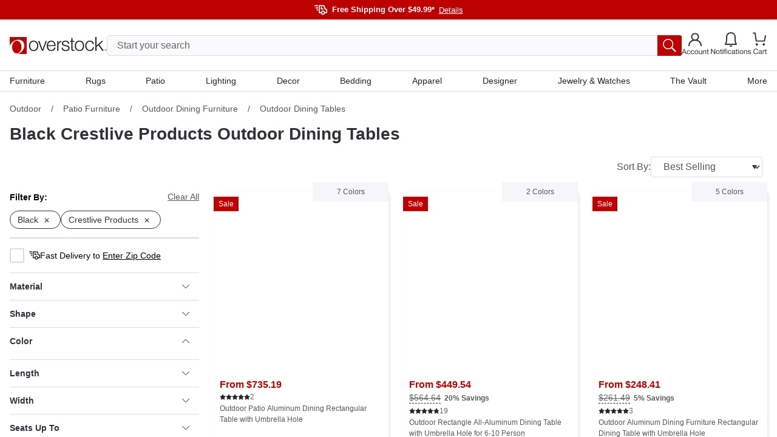

--- FILE ---
content_type: text/html; charset=utf-8
request_url: https://www.overstock.com/c/outdoor-dining-furniture/outdoor-dining-tables?t=7920&a2415=2913&brand=crestlive+products
body_size: 68991
content:
<!DOCTYPE html><html lang="en-US"><head><meta charSet="utf-8" data-next-head=""/><meta name="viewport" content="initial-scale=1.0, width=device-width" data-next-head=""/><meta name="csrf-token" content="bjeLRYGS-fWRMDJJROVkAc_QRtx775TkOtEQ" data-next-head=""/><meta http-equiv="X-UA-Compatible" content="IE=edge" data-next-head=""/><meta http-equiv="content-type" content="text/html; charset=UTF-8" data-next-head=""/><meta name="author" content="Overstock™" data-next-head=""/><meta property="og:site_name" content="overstock.com" data-next-head=""/><link rel="shortcut icon" href="https://ak1.ostkcdn.com/img/mxc/OSTK-10-02-2025-apple-touch-icon.png" data-next-head=""/><link rel="preconnect" href="https://ak1.ostkcdn.com/" data-next-head=""/><title data-next-head="">Black Crestlive Products Outdoor Dining Tables - Overstock</title><meta name="robots" content="index,follow" data-next-head=""/><meta name="description" content="Black Crestlive Products Outdoor Dining Tables : Free Shipping on Orders Over $49.99* at Overstock - Your Online Outdoor Store! Get 5% in rewards with Welcome Rewards!" data-next-head=""/><meta property="og:title" content="Black Crestlive Products Outdoor Dining Tables - Overstock" data-next-head=""/><meta property="og:description" content="Black Crestlive Products Outdoor Dining Tables : Free Shipping on Orders Over $49.99* at Overstock - Your Online Outdoor Store! Get 5% in rewards with Welcome Rewards!" data-next-head=""/><link rel="canonical" href="https://www.overstock.com/c/outdoor-dining-furniture/outdoor-dining-tables?t=7920&amp;a2415=2913&amp;brand=crestlive+products" data-next-head=""/><link rel="apple-touch-icon" sizes="180x180" href="https://ak1.ostkcdn.com/img/mxc/ostk-icon-primary-full.png"/><link rel="icon" href="https://ak1.ostkcdn.com/img/mxc/ostk-icon-primary-small.png" sizes="any"/><meta name="apple-itunes-app" content="app-id=6479374705, app-argument=https://www.overstock.com/"/><meta property="csp-nonce" content="eae60ee6eb8adef14d311cd564fdcc63"/><link nonce="eae60ee6eb8adef14d311cd564fdcc63" rel="preload" href="/_next/static/css/42a83da37ef6cefd.css?dpl=dpl_JAQM9PgWyTVJEy8dbJ69WU2KcbHU" as="style"/><script type="text/javascript" data-next-head="">(function(c, l, a, r, i, t, y) {
      c[a] = c[a] || function() {
        (c[a].q = c[a].q || []).push(arguments);
      };
      t = l.createElement(r);
      t.async = 1;
      t.src = 'https://www.clarity.ms/tag/' + i;
      y = l.getElementsByTagName(r)[0];
      y.parentNode.insertBefore(t, y);
    })(window, document, 'clarity', 'script', 'otgzg3x1as');</script><script type="application/ld+json" data-next-head="">{"@context":"https://schema.org","@type":"BreadcrumbList","itemListElement":[{"@type":"ListItem","position":1,"item":"https://www.overstock.com/c/outdoor?t=7907","name":"Outdoor"},{"@type":"ListItem","position":2,"item":"https://www.overstock.com/c/outdoor/patio-furniture?t=7908","name":"Patio Furniture"},{"@type":"ListItem","position":3,"item":"https://www.overstock.com/c/patio-furniture/outdoor-dining-furniture?t=7912","name":"Outdoor Dining Furniture"},{"@type":"ListItem","position":4,"name":"Outdoor Dining Tables"}]}</script><script type="text/javascript">(function(w, d, s, l, i) {
          w[l] = w[l] || [];
          w[l].push({ 'gtm.start':new Date().getTime(), event: 'gtm.js',});
          var f = d.getElementsByTagName(s)[0], j = d.createElement(s),  dl = l != 'dataLayer' ? '&l=' + l : '';
          j.async = true;
          j.src = 'https://www.overstock.com/interactions/gtm.js?id=' + i + dl;
          f.parentNode.insertBefore(j, f);
      })(window, document, 'script', 'dataLayer', 'GTM-KKD5CDX2');</script><link nonce="eae60ee6eb8adef14d311cd564fdcc63" rel="stylesheet" href="/_next/static/css/42a83da37ef6cefd.css?dpl=dpl_JAQM9PgWyTVJEy8dbJ69WU2KcbHU" data-n-g=""/><noscript data-n-css="eae60ee6eb8adef14d311cd564fdcc63"></noscript><script defer="" nonce="eae60ee6eb8adef14d311cd564fdcc63" noModule="" src="/_next/static/chunks/polyfills-42372ed130431b0a.js?dpl=dpl_JAQM9PgWyTVJEy8dbJ69WU2KcbHU"></script><script src="//cdn.evgnet.com/beacon/c556855555573h9jz3n3n3p091552376/overstock/scripts/evergage.min.js" async="" nonce="eae60ee6eb8adef14d311cd564fdcc63" defer="" data-nscript="beforeInteractive"></script><script src="/_next/static/chunks/webpack-58fec4b29ae1c721.js?dpl=dpl_JAQM9PgWyTVJEy8dbJ69WU2KcbHU" nonce="eae60ee6eb8adef14d311cd564fdcc63" defer=""></script><script src="/_next/static/chunks/framework-856b710824b4b8cb.js?dpl=dpl_JAQM9PgWyTVJEy8dbJ69WU2KcbHU" nonce="eae60ee6eb8adef14d311cd564fdcc63" defer=""></script><script src="/_next/static/chunks/main-425b44c0de7f137b.js?dpl=dpl_JAQM9PgWyTVJEy8dbJ69WU2KcbHU" nonce="eae60ee6eb8adef14d311cd564fdcc63" defer=""></script><script src="/_next/static/chunks/pages/_app-bf79ed053f5ba702.js?dpl=dpl_JAQM9PgWyTVJEy8dbJ69WU2KcbHU" nonce="eae60ee6eb8adef14d311cd564fdcc63" defer=""></script><script src="/_next/static/chunks/4174-9166f65801573e89.js?dpl=dpl_JAQM9PgWyTVJEy8dbJ69WU2KcbHU" nonce="eae60ee6eb8adef14d311cd564fdcc63" defer=""></script><script src="/_next/static/chunks/6647-ff6beb49228277ad.js?dpl=dpl_JAQM9PgWyTVJEy8dbJ69WU2KcbHU" nonce="eae60ee6eb8adef14d311cd564fdcc63" defer=""></script><script src="/_next/static/chunks/861-a13e390cac939ac2.js?dpl=dpl_JAQM9PgWyTVJEy8dbJ69WU2KcbHU" nonce="eae60ee6eb8adef14d311cd564fdcc63" defer=""></script><script src="/_next/static/chunks/3068-5376685604c5c8db.js?dpl=dpl_JAQM9PgWyTVJEy8dbJ69WU2KcbHU" nonce="eae60ee6eb8adef14d311cd564fdcc63" defer=""></script><script src="/_next/static/chunks/pages/c/%5B...customerTaxonomy%5D-499fa498687a99aa.js?dpl=dpl_JAQM9PgWyTVJEy8dbJ69WU2KcbHU" nonce="eae60ee6eb8adef14d311cd564fdcc63" defer=""></script><script src="/_next/static/9T-gD9kp-__BghA0tvfe0/_buildManifest.js?dpl=dpl_JAQM9PgWyTVJEy8dbJ69WU2KcbHU" nonce="eae60ee6eb8adef14d311cd564fdcc63" defer=""></script><script src="/_next/static/9T-gD9kp-__BghA0tvfe0/_ssgManifest.js?dpl=dpl_JAQM9PgWyTVJEy8dbJ69WU2KcbHU" nonce="eae60ee6eb8adef14d311cd564fdcc63" defer=""></script><style data-fela-rehydration="1193" data-fela-type="STATIC">
*,
::after,
::before {box-sizing: border-box;
}html {scroll-behavior: smooth;overflow: hidden;
}body {overflow-y: auto;overflow-x: hidden;
}#root {height: 100%;
}:root {--gap: 16px;--gap-min: calc(var(--gap) * -1);
}html,
body {font-size: 16px;line-height: 1.4;padding: 0;margin: 0;font-family: 'Helvetica Neue', Helvetica, Arial, sans-serif;height: 100%;width: 100%;-webkit-text-size-adjust: 100%;-webkit-tap-highlight-color: transparent;}pre {font-family: 'Helvetica Neue', Helvetica, Arial, sans-serif;margin: 0;
}.overlay-active {overflow-y: hidden;padding-right: 15px;
}a {color: inherit;text-decoration: none;
}button {font-size: inherit;
}input {font-size: inherit;font-family: inherit;
}@media (min-width: 320px) and (max-width: 599px) {.mobile-full-width {margin-left: var(--gap-min) !important;margin-right: var(--gap-min) !important;}
}@media (min-width: 600px) and (max-width: 767px) {.mobile-full-width {margin-left: var(--gap-min) !important;margin-right: var(--gap-min) !important;}
}@media (min-width: 1200px) {.drawer-right {top: 0;right: -100%;bottom: 0;left: unset;height: 100vh;width: 420px;animation: slide 300ms forwards;}
}/**
* Youtube style progress indicator
*/
#nprogress {pointer-events: none;
}#nprogress .bar {background: #29d;position: fixed;z-index: 1031;top: 0;left: 0;width: 100%;height: 2px;
}#nprogress .peg {display: block;position: absolute;right: 0px;width: 100px;height: 100%;box-shadow: 0 0 10px #29d, 0 0 5px #29d;opacity: 1;transform: rotate(3deg) translate(0px, -4px);
}#nprogress .spinner {display: block;position: fixed;z-index: 1031;top: 15px;right: 15px;
}#nprogress .spinner-icon {width: 18px;height: 18px;box-sizing: border-box;border: solid 2px transparent;border-top-color: #29d;border-left-color: #29d;border-radius: 50%;animation: nprogress-spinner 400ms linear infinite;
}.nprogress-custom-parent {overflow: hidden;position: relative;
}.nprogress-custom-parent #nprogress .spinner,
.nprogress-custom-parent #nprogress .bar {position: absolute;
}@keyframes nprogress-spinner {0% {transform: rotate(0deg);}100% {transform: rotate(360deg);}
}.slideInRight {-webkit-animation-name: slideInRight;animation-name: slideInRight;-webkit-animation-duration: 0.3s;animation-duration: 0.3s;-webkit-animation-fill-mode: both;animation-fill-mode: both;
}@-webkit-keyframes slideInRight {0% {-webkit-transform: translateX(100%);transform: translateX(100%);visibility: visible;}100% {-webkit-transform: translateX(0);transform: translateX(0);}
}@keyframes slideInRight {0% {-webkit-transform: translateX(100%);transform: translateX(100%);visibility: visible;}100% {-webkit-transform: translateX(0);transform: translateX(0);}
}@-webkit-keyframes rotateScaleUp {0% {-webkit-transform: scale(1) rotateZ(0);transform: scale(1) rotateZ(0);}50% {-webkit-transform: scale(2) rotateZ(180deg);transform: scale(2) rotateZ(180deg);}100% {-webkit-transform: scale(1) rotateZ(360deg);transform: scale(1) rotateZ(360deg);}
}@keyframes rotateScaleUp {0% {-webkit-transform: scale(1) rotateZ(0);transform: scale(1) rotateZ(0);}50% {-webkit-transform: scale(2) rotateZ(180deg);transform: scale(2) rotateZ(180deg);}100% {-webkit-transform: scale(1) rotateZ(360deg);transform: scale(1) rotateZ(360deg);}
}.rotateScaleUp {-webkit-animation: rotateScaleUp 0.65s linear both;animation: rotateScaleUp 0.65s linear both;
}.slideOutRight {-webkit-animation-name: slideOutRight;animation-name: slideOutRight;-webkit-animation-duration: 0.3s;animation-duration: 0.3s;-webkit-animation-fill-mode: both;animation-fill-mode: both;
}@-webkit-keyframes slideOutRight {0% {-webkit-transform: translateX(0);transform: translateX(0);}100% {display: none;-webkit-transform: translateX(100%);transform: translateX(100%);}
}@keyframes slideOutRight {0% {-webkit-transform: translateX(0);transform: translateX(0);}100% {display: none;-webkit-transform: translateX(100%);transform: translateX(100%);}
}.slideInLeft {-webkit-animation-name: slideInLeft;animation-name: slideInLeft;-webkit-animation-duration: 0.3s;animation-duration: 0.3s;-webkit-animation-fill-mode: both;animation-fill-mode: both;
}@-webkit-keyframes slideInLeft {0% {-webkit-transform: translateX(-100%);transform: translateX(-100%);visibility: visible;}100% {-webkit-transform: translateX(0);transform: translateX(0);}
}@keyframes slideInLeft {0% {-webkit-transform: translateX(-100%);transform: translateX(-100%);visibility: visible;}100% {-webkit-transform: translateX(0);transform: translateX(0);}
}.fadeIn {-webkit-animation-name: fadeIn;animation-name: fadeIn;-webkit-animation-duration: 0.5s;animation-duration: 0.5s;-webkit-animation-fill-mode: both;animation-fill-mode: both;
}@-webkit-keyframes fadeIn {0% {opacity: 0;}100% {opacity: 1;}
}@keyframes fadeIn {0% {opacity: 0;}100% {opacity: 1;}
}@keyframes slide {100% { right: 0; }
}[type="search"]::-webkit-search-cancel-button {-webkit-appearance: none;appearance: none;
}.horizontal-shake {animation: horizontal-shaking 1s linear 3;
}@keyframes horizontal-shaking {0%, 40%, 100% {transform: translateX(-15px);}20%, 80% {transform: translateX(-25px);}60%, 90% {transform: translateX(-20px);}
}@-webkit-keyframes horizontal-shaking {0%, 40%, 100% {transform: translateX(-15px);}20%, 80% {transform: translateX(-25px);}60%, 90% {transform: translateX(-20px);}
}.vertical-shake {animation: vertical-shaking 0.8s 3;
}@keyframes vertical-shaking {0%, 40%, 100% {transform: translateY(-5px);}20%, 80% {transform: translateY(-15px);}60%, 90% {transform: translateY(-10px);}
}@-webkit-keyframes vertical-shaking {0%, 40%, 100% {transform: translateY(-5px);}20%, 80% {transform: translateY(-15px);}60%, 90% {transform: translateY(-10px);}
}.spinner {animation: spin 1s linear infinite;
}@keyframes spin {100% {transform: rotate(360deg);}
}@-webkit-keyframes enterStageRight {from {left: 100%;}16.6% {left: 0}83.4% {left: 0}to {left: -100%;}
}@keyframes enterStageRight {from {left: 100%;}16.6% {left: 0}83.4% {left: 0}to {left: 0}
}@-webkit-keyframes enterStageLeft {from {left: -100%;}16.6% {left: 0}83.4% {left: 0}to {left: 0;}
}@keyframes enterStageLeft {from {left: -100%;}16.6% {left: 0}83.4% {left: 0}to {left: 0}
}.tooltip-custom {font-size: 12px;line-height: 18px;border-radius: 4px;z-index: 15;box-shadow: 0px 0px 3px 1px rgba(84, 86, 88, 0.2);
}.react-tooltip-arrow {box-shadow: 2px 2px 3px -1px rgba(84, 86, 88, 0.2);
}.grid {--gap: 16px;--gap-min: calc(var(--gap) * -1);display: flex;flex-flow: row wrap;margin-top: var(--gap-min);margin-left: var(--gap-min);align-items: flex-start;}.grid.no-gap {--gap: 0px;--gap-min: calc(var(--gap) * -1);}@media (min-width: 320px) and (max-width: 599px) {.xs-hide {display: none;}}@media (min-width: 320px) {[class*="xs-"] {margin-top: var(--gap);margin-left: var(--gap);min-height: 30px;}.grid > [class*="xs-"].grid {--gap: 0px;--gap-min: calc(var(--gap) * -1);}.grid > .grid [class*="xs-"] {--gap: 16px;--gap-min: calc(var(--gap) * -1);}.grid.no-gap > .grid [class*="xs-"] {--gap: 0px;--gap-min: calc(var(--gap) * -1);}.xs-1-4 {width: calc(25% - var(--gap));}.xs-3-4 {width: calc(75% - var(--gap));}.xs-1-2 {width: calc(50% - var(--gap));}.xs-1-3 {width: calc(33.33% - var(--gap));}.xs-2-3 {width: calc(66.66% - var(--gap));}.xs-1-1 {width: calc(100% - var(--gap));}.xs-1 {width: calc(((100% / 4) * 1) - var(--gap));}.xs-2 {width: calc(((100% / 4) * 2) - var(--gap));}.xs-3 {width: calc(((100% / 4) * 3) - var(--gap));}.xs-4 {width: calc(((100% / 4) * 4) - var(--gap));}}@media (min-width: 600px) and (max-width: 767px) {.sm-hide {display: none;}}@media (min-width: 600px) {[class*="sm-"] {margin-top: var(--gap);margin-left: var(--gap);min-height: 30px;}.grid > [class*="sm-"].grid {--gap: 0px;--gap-min: calc(var(--gap) * -1);}.grid > .grid [class*="sm-"] {--gap: 16px;--gap-min: calc(var(--gap) * -1);}.grid.no-gap > .grid [class*="sm-"] {--gap: 0px;--gap-min: calc(var(--gap) * -1);}.sm-1-4 {width: calc(25% - var(--gap));}.sm-3-4 {width: calc(75% - var(--gap));}.sm-1-2 {width: calc(50% - var(--gap));}.sm-1-3 {width: calc(33.33% - var(--gap));}.sm-2-3 {width: calc(66.66% - var(--gap));}.sm-1-1 {width: calc(100% - var(--gap));}.sm-1 {width: calc(((100% / 4) * 1) - var(--gap));}.sm-2 {width: calc(((100% / 4) * 2) - var(--gap));}.sm-3 {width: calc(((100% / 4) * 3) - var(--gap));}.sm-4 {width: calc(((100% / 4) * 4) - var(--gap));}}@media (min-width: 768px) and (max-width: 1199px) {.md-hide {display: none;}}@media (min-width: 768px) {[class*="md-"] {margin-top: var(--gap);margin-left: var(--gap);min-height: 30px;}.grid > [class*="md-"].grid {--gap: 0px;--gap-min: calc(var(--gap) * -1);}.grid > .grid [class*="md-"] {--gap: 16px;--gap-min: calc(var(--gap) * -1);}.grid.no-gap > .grid [class*="md-"] {--gap: 0px;--gap-min: calc(var(--gap) * -1);}.md-1-4 {width: calc(25% - var(--gap));}.md-3-4 {width: calc(75% - var(--gap));}.md-1-2 {width: calc(50% - var(--gap));}.md-1-3 {width: calc(33.33% - var(--gap));}.md-2-3 {width: calc(66.66% - var(--gap));}.md-1-1 {width: calc(100% - var(--gap));}.md-1 {width: calc(((100% / 8) * 1) - var(--gap));}.md-2 {width: calc(((100% / 8) * 2) - var(--gap));}.md-3 {width: calc(((100% / 8) * 3) - var(--gap));}.md-4 {width: calc(((100% / 8) * 4) - var(--gap));}.md-5 {width: calc(((100% / 8) * 5) - var(--gap));}.md-6 {width: calc(((100% / 8) * 6) - var(--gap));}.md-7 {width: calc(((100% / 8) * 7) - var(--gap));}.md-8 {width: calc(((100% / 8) * 8) - var(--gap));}}@media (min-width: 1200px) and (max-width: 1695px) {.lg-hide {display: none;}}@media (min-width: 1200px) {[class*="lg-"] {margin-top: var(--gap);margin-left: var(--gap);min-height: 30px;}.grid > [class*="lg-"].grid {--gap: 0px;--gap-min: calc(var(--gap) * -1);}.grid > .grid [class*="lg-"] {--gap: 16px;--gap-min: calc(var(--gap) * -1);}.grid.no-gap > .grid [class*="lg-"] {--gap: 0px;--gap-min: calc(var(--gap) * -1);}.lg-1-4 {width: calc(25% - var(--gap));}.lg-3-4 {width: calc(75% - var(--gap));}.lg-1-2 {width: calc(50% - var(--gap));}.lg-1-3 {width: calc(33.33% - var(--gap));}.lg-2-3 {width: calc(66.66% - var(--gap));}.lg-1-1 {width: calc(100% - var(--gap));}.lg-1 {width: calc(((100% / 12) * 1) - var(--gap));}.lg-2 {width: calc(((100% / 12) * 2) - var(--gap));}.lg-3 {width: calc(((100% / 12) * 3) - var(--gap));}.lg-4 {width: calc(((100% / 12) * 4) - var(--gap));}.lg-5 {width: calc(((100% / 12) * 5) - var(--gap));}.lg-6 {width: calc(((100% / 12) * 6) - var(--gap));}.lg-7 {width: calc(((100% / 12) * 7) - var(--gap));}.lg-8 {width: calc(((100% / 12) * 8) - var(--gap));}.lg-9 {width: calc(((100% / 12) * 9) - var(--gap));}.lg-10 {width: calc(((100% / 12) * 10) - var(--gap));}.lg-11 {width: calc(((100% / 12) * 11) - var(--gap));}.lg-12 {width: calc(((100% / 12) * 12) - var(--gap));}}@media (min-width: 1696px) {.xl-hide {display: none;}}@media (min-width: 1696px) {[class*="xl-"] {margin-top: var(--gap);margin-left: var(--gap);min-height: 30px;}.grid > [class*="xl-"].grid {--gap: 0px;--gap-min: calc(var(--gap) * -1);}.grid > .grid [class*="xl-"] {--gap: 16px;--gap-min: calc(var(--gap) * -1);}.grid.no-gap > .grid [class*="xl-"] {--gap: 0px;--gap-min: calc(var(--gap) * -1);}.xl-1-4 {width: calc(25% - var(--gap));}.xl-3-4 {width: calc(75% - var(--gap));}.xl-1-2 {width: calc(50% - var(--gap));}.xl-1-3 {width: calc(33.33% - var(--gap));}.xl-2-3 {width: calc(66.66% - var(--gap));}.xl-1-1 {width: calc(100% - var(--gap));}.xl-1 {width: calc(((100% / 12) * 1) - var(--gap));}.xl-2 {width: calc(((100% / 12) * 2) - var(--gap));}.xl-3 {width: calc(((100% / 12) * 3) - var(--gap));}.xl-4 {width: calc(((100% / 12) * 4) - var(--gap));}.xl-5 {width: calc(((100% / 12) * 5) - var(--gap));}.xl-6 {width: calc(((100% / 12) * 6) - var(--gap));}.xl-7 {width: calc(((100% / 12) * 7) - var(--gap));}.xl-8 {width: calc(((100% / 12) * 8) - var(--gap));}.xl-9 {width: calc(((100% / 12) * 9) - var(--gap));}.xl-10 {width: calc(((100% / 12) * 10) - var(--gap));}.xl-11 {width: calc(((100% / 12) * 11) - var(--gap));}.xl-12 {width: calc(((100% / 12) * 12) - var(--gap));}}</style><style data-fela-rehydration="1193" data-fela-type="RULE">.a{display:flex}.b{flex-direction:column}.c{flex-wrap:nowrap}.d{min-height:100%}.f{width:100%}.g{z-index:4}.h{background-color:#F9FAFB}.j{background:#BD0000}.k{flex:1}.l{margin-left:auto}.m{margin-right:auto}.n{max-width:1680px}.o{padding-left:16px}.p{padding-right:16px}.q{flex-direction:row}.r{gap:20px}.s{height:32px}.v{align-items:center}.w{justify-content:center}.x{font-size:13px}.y> svg > path{stroke:#FFFFFF}.z{margin-top:6px}.ab{font-weight:bold}.ac{color:#FFFFFF}.ae{margin-left:8px}.af{appearance:none}.ag{background-color:transparent}.ah{border-top:none}.ai{border-right:none}.aj{border-bottom:none}.ak{border-left:none}.al{cursor:pointer}.am{padding-top:0}.an{padding-right:0}.ao{padding-bottom:0}.ap{padding-left:0}.aq{margin-top:0}.ar{margin-right:0}.as{margin-bottom:0}.at{margin-left:7px}.au{font-weight:normal}.av{text-decoration:underline}.aw{justify-content:flex-end}.ax{border-top:1px solid #DADCDF}.ay{background-color:#FFF}.ba{align-items:flex-start}.bb{position:relative}.bc{padding-top:15px}.bd{gap:8px}.be{height:106px}.bn{color:inherit}.bo{margin-left:0}.bp{height:24px}.bq{width:24px}.br{background:blue}.bs{display:none}.bt{position:fixed}.bu{z-index:999}.bv{height:100%}.bw{z-index:5}.bx{top:0}.by{bottom:0}.bz{left:0}.ca{right:0}.cb{background-color:rgba(0,0,0,0.5)}.cc{width:90vw}.cd{z-index:6}.ce{overflow-y:auto}.cf{background-color:#FFFFFF}.ck{padding:12px 8px}.cl{height:44px}.cm{position:absolute}.cn{height:calc(100% - 44px)}.co{font-style:normal}.cp{font-size:18px}.cq{color:#2F3337}.cr{height:64px}.cs{border-bottom:1px solid #DADCDF}.ct{background:#FFFFFF}.cu{font-weight:500}.cv{font-size:15px}.cw{line-height:18px}.cx{height:50px}.cy{padding:16px 18px 16px 26px}.cz{align-content:center}.da{background:#F9FAFB}.db{transition:all .1s ease}.dc> *{pointer-events:none}.de{right:18px}.df{width:calc(100% - 30px)}.dg{transition:none}.dh{top:56px}.di{left:15px}.dj{display:block}.dk{padding:8px 16px}.dl{font-size:16px}.dm{border:1px solid #DADCDF}.dn{border-radius:4px}.do{height:34px}.dp{line-height:24px}.ea::placeholder{color:#626669}.eb::placeholder{opacity:1}.ec:-ms-input-placeholder{color:#626669}.ed::-ms-input-placeholder{color:#626669}.ee:-webkit-autofill + label{font-size:14px}.ef:-webkit-autofill + label{margin-left:8px}.eg:-webkit-autofill + label{height:20px}.eh:-webkit-autofill + label{line-height:20px}.ei:-webkit-autofill + label{padding:0 8px}.ej:-webkit-autofill + label{margin-top:-10px}.ek:-webkit-autofill + label{bottom:initial}.el:-webkit-autofill + label{background-color:#ffffff}.em{transition:all 500ms ease}.en{order:2}.eo{background-color:#BD0000}.ep{width:40px}.eq{border-radius:0px 3px 3px 0px}.er{padding:6px}.es{color:#545658}.et{padding:10px 20px}.eu{line-height:100%}.ev{width:unset}.ew{background:none}.ex{display:inline-block}.ey{right:-150px}.ez{top:-34px}.fa{top:113px}.fc{width:100vw}.fd{height:0}.fe{background:rgba(0,0,0,0.5)}.ff{opacity:0}.fg{transition:opacity 500ms ease, background 500ms ease}.fh{border-top:0}.fi{border-left:14px solid transparent}.fj{border-right:14px solid transparent}.fk{border-bottom:14px solid white}.fl{width:0}.fm{left:300px}.fn::before{content:""}.fo::before{position:absolute}.fp::before{top:0}.fq::before{left:0}.fr::before{width:20px}.fs::before{height:1px}.ft::before{background:#DADCDF}.fu::before{transform:rotate(180deg)}.fv::before{transform-origin:0 0}.fw::before{transition:all 500ms ease}.fx::before{opacity:0}.fy::after{content:""}.fz::after{position:absolute}.ga::after{top:-1px}.gb::after{left:0}.gc::after{width:20px}.gd::after{height:1px}.ge::after{background:#DADCDF}.gf::after{transform:rotate(0deg)}.gg::after{transform-origin:0 0}.gh::after{transition:all 500ms ease}.gi::after{opacity:0}.gk{background:white}.gl{min-width:300px}.gm{border:0px solid #DADCDF}.gn{max-height:0}.go{overflow:hidden}.gp{top:30px}.gq{z-index:3}.gr{height:100vh}.gs{left:0px}.gt{top:36px}.gu{z-index:2}.gv{padding:0 40px 0 20px}.gw{height:150px}.gx{display:inline-flex}.gy{margin-left:10px}.gz{margin-right:10px}.ha{margin-top:-6px}.hf{font-size:12px}.hg{text-align:center}.hh{overflow-x:auto}.hi{position:sticky}.hj{min-height:0px}.hk{margin-top:16px}.hq{padding-top:4px}.hr{padding-bottom:24px}.hv{font-size:14px}.hw{line-height:17px}.hx{white-space:nowrap}.hy{margin-bottom:24px}.hz::-webkit-scrollbar{display:none}.ib{padding:0 8px}.ie{line-height:19px}.ii{font-weight:400}.ij{margin-top:4px}.ik{margin-bottom:12px}.im{margin-left:4px}.in{margin-bottom:32px}.io{display:grid}.ip{grid-template-columns:100%}.is{top:0px}.it{align-self:start}.iu{max-width:714px}.iv{width:auto}.iw{grid-template-rows:100%}.ix{height:max-content}.iy{margin:0 auto}.iz{list-style-type:none}.ja{overflow:auto}.jb{scroll-snap-type:x mandatory}.jc{flex-shrink:0}.jd{scroll-snap-align:start}.je{height:100vw}.jh{top:16px}.ji{right:16px}.jj{background-color:#2F3337}.jk{padding:4px 6px}.jl{visibility:hidden}.jm{min-width:0}.jn{padding-left:0px}.jo{gap:10px}.jp{top:20px}.jt{gap:4px}.ju{flex-wrap:wrap}.jv{margin-top:10px}.jx{width:content-fit}.jy{padding:0px 4px}.ka{font-size:28px}.kb{line-height:26px}.kc{margin-top:0px}.kd{margin-bottom:0px}.ke{margin-left:0px}.kf{margin-right:0px}.kg{margin-bottom:10px}.kh{opacity:1}.ki{gap:3px}.kj{line-height:20px}.kk{color:#626669}.kl{gap:6px}.km{color:#252525}.ko{max-width:350px}.kq{height:30px}.kr{padding:5px 0px 5px 10px}.kw{transition:all .2s ease}.kx{border:.5px solid #00000000}.ky{border-radius:2px}.kz{margin-top:15px}.la:first-child{margin-top:4px}.lc{padding:0 0 10px 0}.ld{transition:all .3s ease}.le{user-select:none}.lf{border-bottom:.5px solid #00000000}.lh{margin-right:5px}.li{transform:rotate(0deg)}.lj{max-height:290px}.lk{padding:0}.ll{overflow-x:none}.lm{overflow-y:none}.ln{height:min-content}.lo{min-height:30px}.lp{justify-content:space-between}.lq{border:1px solid #2F3337}.lr{border-radius:100px}.ls:before{content:""}.lt:before{position:absolute}.lu:before{height:1px}.lv:before{left:12px}.lw:before{width:0px}.lx:before{background:#626669}.ly:before{transition:all .2s ease-in}.mb{transform:rotate(180deg)}.mf{margin-top:30px}.mi{cursor:not-allowed}.mm:disabled{background-color:#252525}.mn{opacity:0.5}.mo{padding-bottom:44px}.mp:not(:first-child){border-top:1px solid #DADCDF}.mr{background-color:white}.ms{height:48px}.mt{text-align:left}.mu> svg{width:12px}.mv> svg{transition:all .3s ease}.mw> svg{transform:rotate(0deg)}.nb{grid-template-rows:1fr}.nc{transition:grid-template-rows 300ms cubic-bezier(0.65, 0.05, 0.36, 1)}.ne{max-height:401px}.nf{border-bottom:4px solid #2F3337}.ng{margin-bottom:16px}.nh{width:50%}.ni{height:40px}.nj{margin-bottom:8px}.nk{overflow-wrap:break-word}.nl{word-wrap:break-word}.nm{hyphens:auto}.nn{border-left:1px solid #DADCDF}.no{border-right:1px solid #DADCDF}.np{padding-left:30px}.nq{padding-top:8px}.nr{padding-bottom:8px}.ns{width:35%}.nt{width:65%}.nu{margin-top:8px}.nv{padding-top:0px}.nw{padding-bottom:0px}.nx:before{background:linear-gradient(rgba(255, 255, 255, 0) 0%, rgb(255, 255, 255) 100%)}.ny:before{height:80px}.nz:before{pointer-events:none}.oa:before{width:100%}.ob:before{bottom:18px}.od> svg{width:10px}.oe> svg{margin-left:5px}.of> svg{padding-top:5px}.oi{padding-top:34px}.ok{margin-right:4px}.ol{display:inline}.om{color:#000000}.oo{max-height:400px}.oq{overflow-y:hidden}.or{padding-bottom:16px}.os{min-width:166px}.ot{max-width:162px}.ou{margin-right:8px}.ov{min-width:100%}.ow{max-height:162px}.ox{padding-bottom:100%}.oy{padding:4px 0}.oz{max-height:25px}.pa{color:#BD0000}.pb{line-height:1.2}.pd{height:22px}.pe{gap:5px}.pf{font-size:0px}.pg{text-decoration:none}.ph{line-height:16px}.pi{display:-webkit-box}.pj{-webkit-box-orient:vertical}.pk{-webkit-line-clamp:2}.pl> svg{transform:rotate(180deg)}.po{line-height:22px}.pp{padding-top:24px}.ps{gap:12px}.pv{grid-template-rows:0fr}.pw{margin-top:40px}.px{margin-top:20px}.qa{padding-top:10px}.qb{justify-content:space-around}.qc{gap:24px}.qd{align-items:start}.qe{width:32px}.qf{color:#5A5A5A}.qg{margin-top:24px}.qi:disabled{background-color:#F2F2F2}.qj:disabled{border:1px solid #898B8D}.ql{background:#252525}.qm{padding:40px 20px}.qn{border-top:1px solid #fff}.qp{max-width:100%}.qt{gap:0px}.qv{justify-content:flex-start}.qw{margin-right:unset}.qx{margin-bottom:40px}.rc{font-weight:700}.rd{text-transform:uppercase}.re{width:135px}.rf{width:120px}.rg:not(:first-child){border-top:none}.rh{background-color:#252525}.ri{border-top:1px solid #5A5A5A}.rj{height:72px}.rk > svg{display:block}.rl > svg > path{stroke:#FFFFFF}.rq{gap:16px}.rr{padding-bottom:28px}.rs{visibility:visible}.rt{color:#FFF}.ru{padding-top:32px}.rv{line-height:14px}.rx{margin-top:18px}.ry{margin-bottom:0px !important}.rz{width:fit-content}.sc{text-decoration:line-through}.sd{text-decoration-style:dashed}.se{text-underline-position:under}.sf{margin-left:6px}.sg{background-color:#F8E5E5}.sh{flex-flow:wrap}.si{text-overflow:ellipsis}.sj{width:0px}.sk{height:0px}.sl{border-style:solid}.sn{border-width:7px 4px 0 4px}.so{border-color:#333333 transparent transparent transparent}.sp{font-style:italic}.sq{max-width:1440px}.sr{padding-top:40px}.ss{padding-bottom:40px}.sv{font-size:24px}.sx{max-width:220px}.sy{max-height:250px}.tb{width:245px}.td{color:white}.tf{color:rgba(98, 102, 105, 0.9)}.tg{border:1px dashed #DADCDF}.th{margin-left:5px}.ti{max-height:330px}.tj{grid-template-columns:repeat(auto-fill, 68px)}.tk{width:68px}.tl{padding:3px 3px 2px 3px}.tm{border:1px solid #25252500}.tn{transform:scale(1)}.to{opacity:0.6}.tp{border-radius:2px 2px 1px 1px}.tq{border:1px solid #DADCDF00}.tr{width:60px}.ts{height:60px}.tt{margin:-1px 0 0 -1px}.tu:before{width:100px}.tv:before{height:2px}.tx:before{background:#DADCDF}.ty:before{top:0}.tz:before{left:0}.ua:before{transform-origin:1px 1px}.ub:before{transform:rotate(45deg)}.uc:before{z-index:999}.ud{display: -webkit-box}.ue{padding:2px 0}.uf{word-break:normal}.ug{background-color:rgba(0, 0, 0, 0.5)}.uh{z-index:-1}.ui{transition:opacity .2s ease}.uj{border:none}.uk{margin:0}.ul{z-index:0}.um{height:100svh}.un{width:600px}.uo{right:-100%}.up> *{opacity:1}.uq{color:#2f3337}.ur{font-size:20px}.us{line-height:29px}.ut{gap:15px}.uu> svg > path{fill:#2F3337}.uv{outline:none}.uw{height:calc(100svh - 72px)}.ux{padding:20px}.vb{border:1px solid #252525FF}.vc:before{width:calc(100% - 24px)}.vd{border:1px solid #F39019}.ve{padding:10px 16px}.vh{width:16px}.vi{height:16px}.vj{padding:1px}.vl svg > path{fill:#F39019}.vm{padding-top:49px}.vn{padding-bottom:49px}.vo{font-size:32px}.vp{line-height:38px}.vq{margin-top:unset}.vr{top:unset}.vs{bottom:30px}.vt{left:50%}.vu{transform:translateX(-50%)}.vv{padding:5px 15px}.vw{background:#DADCDF}.vx{min-width:350px}.vy{width:max-content}.vz{max-width:calc(100vw - 60px)}.wa{border-radius:5px}.wb{transition:all 300ms ease}.wc{box-shadow:0 0 0 #00000066}.wi{margin:16px 0}.wk{padding:0px 16px 16px}.wu{flex-direction:column-reverse}.wv{border-bottom:1px solid #BDBDBD}.ww{padding-bottom:6px}.wx{margin-bottom:6px}.wy{transition:all .3s ease-in-out}.xc{line-height:23px}.xd{color:#1C293B}.xe{grid-template-columns:auto auto}.xf{text-align:right}.xg:empty{margin:0}.xh{font-family:Helvetica Neue, Helvetica, Arial, sans-serif}.xi{line-height:1.3em}.xj{padding:4px 0 4px 0}.xm{border-top:1px solid #E7E8EA}.xn{margin:8px 0 8px 0}.xw{max-width:1712px}.xx{box-shadow:inset 0 -2px 0 0 transparent}.xy{transition:all 250ms ease-in-out}.yc{top:150px}.yd{box-shadow:2px 8px 8px #00000066}.ye{width:992px}.yf{padding:32px 24px}.yg{flex:3}.yh{align-content:flex-start}.yi{max-height:630px}.yj{margin-bottom:22px}.yk{width:33.333333333333336%}.yl{order:1}.ym{padding:0 0 2px}.yn{line-height:normal}.yo{align-self:flex-start}.yp{border-bottom:1px solid transparent}.ys{order:3}.yt{order:5}.yu{order:4}.yv{order:6}.yw{max-height:620px}.yx{max-height:580px}.yy{max-height:550px}.yz{top:115px}.za{min-width:480px}.zb{width:1fr}.zc{grid-template-rows:max-content 72px}.zh{grid-area:1 / 1 / 1 / 2}.zi{max-height:714px}.zj{min-width:320px}.zk{min-height:320px}.zl{transition:300ms ease-in}.zm{overflow-x:scroll}.zn{scrollbar-width:none}.zp:last-child{margin-right:0}.zq{aspect-ratio:1 / 1}.zr{max-width:72px}.zs{flex:none}.zt{width:calc(72px - 2px)}.zu{height:calc(72px - 2px)}.zv{max-height:100%}.zw{top:50%}.zx{transform:translateY(-50%)}.zy{background-color:rgb(255 255 255 / 80%)}.zz{z-index:1}.abb{border-top-left-radius:0}.abc{border-bottom-left-radius:0}.abd{border-top-right-radius:0}.abe{border-bottom-right-radius:0}.abf> *{display:block}.abh{padding-top:13px}.abi{padding:12px 30px}.abj{background-color:#F5F6F7}.abk{margin-left:calc(50% - 73px)}.abl{width:146px}.abm{border-radius:34px}.abn{height:33px}.abo> svg{padding-top:4px}.abr{cursor:default}.abs{padding:0px 16px 24px 16px}.abu{margin-top:32px}.abv{grid-template-columns:1fr}.abw{grid-column-gap:16px}.abx{grid-row-gap:16px}.aca{grid-template-columns:repeat(2, 1fr)}.acb{grid-template-rows:repeat(2, 1fr)}.acc{grid-area:1 / 1 / 2 / 2}.acd{grid-area:1 / 2 / 2 / 3}.ace{grid-area:2 / 1 / 3 / 2}.acf{grid-area:2 / 2 / 3 / 3}.ach{aspect-ratio:767 / 767}.acj{aspect-ratio:767 / 100}.acm{aspect-ratio:1 / 2}.acn{aspect-ratio:767 / 350}.acp{max-width:250px}.acu{padding:24px 0px 24px 0px}.acv{margin-top:-17px}.acw{padding:2px}.acx{opacity:0.2}.acy{border-radius:0px 4px 4px 0px}.acz{overflow-x:hidden}.ada{aspect-ratio:unset}.adb{height:unset}.adc{max-width:168px}.add{max-height:258px}.ade img{transition:transform .8s}.adg{padding:0 4px}.adh{opacity:0.8}.adi{border-radius:4px 0px 0px 4px}.adj{margin-bottom:15px}.adk{margin-bottom:17px}.adl{min-height:215px}.adm{border:1px solid #CED1D5}.ado{max-width:119px}.adp{max-height:118px}.adq{background-color:#E7E8EA}.adr{box-sizing:border-box}.adt{margin-bottom:23px}.adu{margin-left:18px}.aeb{max-height:112px}.aeg{font-color:#2F3337}.aeh{padding:0px 16px 16px 16px}.aei{color:#AC1B25}.aej{background-color:#F9DFE1}.aek{margin-top:auto}.aen{padding-top:16px}.aeq{line-height:43px}.aer{margin-top:-20px}.aes{border-radius:3px}.aeu{margin-right:16px}.aev{max-width:232px}.aew{max-height:72px}.aex{padding:3px}.aey{width:232px}.aez{min-width:232px}.afa{max-width:64px}.afb{max-width:202px}.afc{width:1px}.afd{height:1px}.afe{background-color:#DADCDF}.aff{right:-1px}.afg{padding-right:26px}.afh{background-image:url("[data-uri]")}.afi{background-size:8px 7px}.afj{background-repeat:no-repeat}.afk{background-position:calc(100% - 8px) center}.afn{grid-template-columns:auto}.afo{padding-top:6px}.afv{overflow-y:scroll}.afw{min-width:280px}.afx{border-width:1px 0}.afy{border-color:#DADCDF}.aga{max-height:240px}.agb::-webkit-scrollbar{width:8px}.agc::-webkit-scrollbar{background-color:white}.agd::-webkit-scrollbar{border-left:1px solid white}.age::-webkit-scrollbar{border-right:1px solid white}.agf::-webkit-scrollbar-thumb{background-color:#DADCDF}.agg::-webkit-scrollbar-thumb{border:8px solid #DADCDF}.agh::-webkit-scrollbar-thumb{border-radius:10px}.agi{padding:16px 0px}.agj{border:solid 2px #DADCDF}.agk> svg path{fill:white}.agm{width:18px}.agn{height:18px}.ago{max-height:0px}.agp{line-height:21px}.agq{padding-right:8px}.agr{padding-left:8px}.ags{grid-template-rows:max-content}.agu{box-shadow:2px 2px 4px rgba(0, 0, 0, 0.1)}.agv{grid-template-rows:auto 1fr}.agw{min-width:150px}.agy{background:#F5F6F7}.agz{padding:2px 8px}.aha{transform:translate(0, 0)}.ahb{min-width:125px}.ahc{max-height:20px}.ahh{grid-template-rows:1fr auto}.ahi{min-height:130px}.ahj{padding:10px}.ahl{margin-bottom:0 !important}.ahm{margin-top:5px}.aho{padding:3px 8px}.ahq{background:#F5F5F5}.ahr{padding:4px 8px}.ahs{color:#515151}.aht{max-width:500px}.ahu{margin:60px auto 70px}.ahv{padding:0 24px}.ahw{width:34px}.ahx{border-width:1px}.ahy{color:#DADCDF}.ahz> svg > path{stroke:#DADCDF}.aia{border-radius:1000px}.aic{padding-bottom:30px}.aid{margin-left:-16px}.aig{background-color:rgba(245, 246, 247, 0.8)}.aih{width:54px}.aii{height:54px}.aij{border-radius:100%}.ain{padding-right:12px}.aio{padding-left:12px}.aip> svg{margin-left:4px}.aiq> svg{margin-top:1px}.air> svg{width:20px}.ais> svg{stroke:#2F3337}.ait> svg{transform:scale(0.6)}.aiu{padding-top:12px}.aiv{padding-bottom:15px}.aiy{width:90%}.aiz{padding:0px 16px}.aja{padding-bottom:80px}.ajb{font-weight:regular}.ajc{height:52px}.ajd{padding:16px}.aje{box-shadow:0 -4px 4px rgb(0 0 0 / 10%)}.ajf{width:20px}.ajg{height:20px}.ajh{border-radius:20px}.aji{border:5px solid #2f3337}.ajj{border:1px solid #ced1d5}.ajk> svg{margin-right:4px}.ajl> svg{pointer-events:none}.ajm> svg{vertical-align:bottom}.ajn> svg{margin-right:8px}.ajr{margin-left:16px}.ajs{line-height:44px}.ajt{transition:0.2s ease all}.aju{background-position:calc(100% - 40px) 50% !important}.ajv{top:2px}.ajx{margin:24px auto}.ajy{width:250px}.ajz{margin-top:65px}.aka{height:281px}.akb{color:#333333}.akc:before{display:inline-block}.akd:before{width:10px}.ake:before{height:10px}.akf:before{background-color:#BD0000}.akg:before{border-radius:100%}.akh:before{margin-right:4px}.aki{height:66px}.akk{backdrop-filter:blur(0)}.akl{transition:all .4s ease}.akm{gap:27px}.akt{left:-10000px}.aku{top:auto}.akv{gap:unset}.akw{flex-flow:column nowrap}.ala{padding:14px 0}.alb{margin:0 0 35px 0}.alh{transform:rotate(0turn)}.alj{height:19px}.alk{width:19px}.all{border:2px solid #2F3337}.alm> svg path{fill:#2F3337}.aln> input[type="radio"]:checked ~ div{border:none}.alo> input[type="radio"] ~ div svg{display:none}.alp> input[type="radio"] ~ div svg{height:20px}.alq> input[type="radio"] ~ div svg{width:20px}.alr> input[type="radio"]:checked ~ div svg{display:block}.als> input[type="radio"]:checked ~ div svg{border:2px solid #2F3337}.alt> input[type="radio"]:checked ~ div svg{border-radius:50%}.alu> input[type="radio"]:checked ~ div svg path{fill:#FFFFFF}.alv> input[type="radio"]:checked ~ div svg path{border:2px solid #2F3337}.alw{border-radius:17px}.alx{pointer-events:none}.aly{transition:all .2s ease-in-out}.alz{border-width:0}.ama{padding:8px 0}.ame{min-width:250px}.amf{justify-content:start}.amh > svg{width:41x}.ami > svg{height:25px}.amj > svg{width:41px}.amk{padding:24px 8px}.aml> *:not(:last-child){margin-bottom:16px}.amq{width:33.33%}.amy{grid-template-colums:auto}.amz{justify-items:center}.ana{text-decoration-line:underline}.anb{background:#FAFAFA}.anc > svg{width:50px}.and > svg{height:32px}.ane{margin-top:12px}.anf{margin-left:3px}.ang{padding-top:45px}.anh{margin-bottom:26px}.anj{background-color:#5D32A8}.ank{padding:8px}.ann{height:15.5px}.ano{min-height:44px}.anp{max-width:352px}.anq{margin-bottom:20px}.ant{margin:24px 0 0}.anu> *{margin-bottom:24px}.anx{height:21px}.any{margin-top:-10px}.anz{bottom:initial}.aoa{background-color:#ffffff}.aob{gap:11px}.aoc> input[type="checkbox"]:checked ~ div{border:none}.aod> input[type="checkbox"]:checked ~ div svg{fill:#2F3337}.aoe> input[type="checkbox"]:checked ~ div svg{height:25px}.aof> input[type="checkbox"]:checked ~ div svg{width:25px}.aog> input[type="checkbox"]:checked ~ div svg path{fill:#2F3337}.aoh{top:-3px}.aoi{left:-4px}.aoj{border:solid 2px #2F3337}.aok{border-radius:1px}.aol> svg path{fill:#FFFFFF}.aom{color:red}.aon{border-color:#2F3337}.aoo{max-width:1148px}.aop{margin-top:35px}.aoq{margin-bottom:50px}.aos{margin-bottom:14px}.aou{margin-bottom:35px}.aow{padding:16px 0}.apa{line-height:28px}.apb{width:35px}.apc{height:55px}.apd{padding:12px 0px 0px 0px}.ape::after{content:"Shipped"}.apf::after{white-space:nowrap}.apg::after{bottom:unset}.aph::after{left:55px}.apk> svg{width:32px}.apl> svg{height:32px}.apm> svg path{fill:#AFB3BA}.app{transition:all .5s ease-in-out}.apt{width:3px}.apu{max-width:150px}.apx::after{content:"In Transit"}.apy{background-color:#AFB3BA}.apz::after{content:"Out for Delivery"}.aqa::after{content:"Delivered"}.aqb{padding:12px 0}.aqe{padding:20px 0}.aqg{width:20%}.aqh{width:80%}.aqi{justify-content:end}.aqj{margin-right:10%}.aqk{border-bottom:1.5px solid #DADCDF}.aql{margin-bottom:30px}.aqn{border-top:1px solid #DADCDF }.aqo{width:388px}.aqp{width:65px}.aqq{max-width:480px}.aqr{max-height:480px}.aqv{width:100svw}.aqw{max-width:1980px}.aqy{aspect-ratio:auto}.aqz{grid-area:1 / 1 / 3 / 2}.ara{padding-bottom:20px}.arb{row-gap:24px}.arc{column-gap:60px}.ard{grid-template-columns:repeat(auto-fit, minmax(250px, 1fr))}.are{padding:5px 0 5px 0}.arf{padding-bottom:29px}.arj{flex:0}.arq{font-size:22px}.arr{min-height:350px}.aru{margin:10px}.arv{gap:2px}.arw{border-right:1px solid #DADACF}.ary{margin-right:24px}.arz{max-width:182px}.asa{padding:5px 10px}.asb{width:150px}.asc{align-self:center}.asd:last-child{margin-bottom:16px}.ase{padding:0 10px}.asf{height:120px}.asg{flex-basis:120px}.asi{weight:400px}.asj{line-height:1.5em}.ask{collapse:all}.asl{border-collapse:collapse}.asm{width:134px}.asn{vertical-align:top}.aso{color:#26865F}.asr{top:-10px}.ass{right:-100px}.asv{padding-top:20%}.asw{padding:5px 0 30px 20px}.asx{border-bottom:1px solid #00000000}.asy{padding:none}.asz{border-radius:0}.ata{transition:all .15s ease}.atc{margin-top:1px}.atd{margin-bottom:2px}.atg{padding-bottom:auto}.atk{top:50px}.atl{padding-bottom:55px}.atn{border-left:6px solid #BD0000}.ato{padding-left:11px}.atp{border-left:6px solid white}.atq{margin-top:7px}.atr{margin-bottom:77px}.ats{max-width:600px}.atu{height:29px}.atv{margin-top:75px}.atw{margin-top:36px}.atx{max-width:335px}.dd:hover{background:#E7E8EA}.ia:hover{text-decoration:underline}.kn:hover{cursor:pointer}.ks:hover{background:#BD0000}.kt:hover{color:#FFFFFF}.ku:hover{cursor:default}.kv:hover *{fill:#FFFFFF}.lz:hover{background-color:#F5F6F7}.ma:hover{box-shadow:0px 2px 2px rgba(47, 51, 55, 0.2)}.mj:hover:enabled{background-color:#252525}.mk:hover:enabled{border:1px solid #DADCDF}.ml:hover:enabled{box-shadow:0px 2px 2px rgba(47, 51, 55, 0.2)}.qh:hover{background-color:#F9FAFB}.te:hover{background-color:#2F3337}.uy:hover{box-shadow:0px 3px 3px rgba(47, 51, 55, 0.2)}.uz:hover{transform:scale(1.02)}.va:hover{border-color:#DADCDFFF}.wg:hover{transform:scale(1.1)}.xk:hover{font-weight:700}.xo:hover:before{content:""}.xp:hover:before{position:absolute}.xq:hover:before{bottom:-12px}.xr:hover:before{left:50%}.xt:hover:before{transform:translateX(-50%)}.xu:hover:before{height:15px}.xv:hover:before{width:138px}.xz:hover{box-shadow:inset 0 -2px 0 0 transparent}.yq:hover{border-bottom:1px solid #2f3337}.yr:hover{color:#2f3337}.aba:hover{transform:translateY(-50%) scale(1.04)}.abz:hover{filter:brightness(110%)}.adf:hover img{transform:scale(1.05)}.aet:hover{border-color:#252525}.agl:hover{background-color:#DADCDF}.agx:hover{box-shadow:4px 4px 8px rgba(0, 0, 0, 0.15)}.aib:hover{color:white}.aik:hover{border:1px solid #252525}.ail:hover{color:#0485CC}.ajw:hover:enabled{background-color:#F9FAFB}.asp:hover{background:#F5F6F7}.atb:hover{border-bottom:1px solid #000000FF}.atm:hover{background-color:rgb(242, 242, 242)}.dq:focus{border:1px solid #2F3337}.dr:focus{outline:none}.ds:focus + label{font-size:14px}.dt:focus + label{margin-left:8px}.du:focus + label{height:20px}.dv:focus + label{line-height:20px}.dw:focus + label{padding:0 8px}.dx:focus + label{margin-top:-10px}.dy:focus + label{bottom:initial}.dz:focus + label{background-color:#ffffff}.zo:focus{box-shadow:0 0 2px 0 rgba(0, 121, 196, 0.4)}.afl:focus{border-color:#2f3337}.afm:active{border-color:#2f3337}</style><style data-fela-rehydration="1193" data-fela-type="RULE" data-fela-support="true">@supports (height: 100dvh){.e{height:100dvh}}</style><style media="(min-width: 600px)" data-fela-rehydration="1193" data-fela-type="RULE">.az{border-bottom:1px solid #DADCDF}.bf{align-items:center}.bg{padding-top:0}.bh{gap:8px}.bj{height:80px}.cg{width:50vw}.gj{top:58px}.hb{margin-top:0px}.hc{margin-bottom:2px}.hl{padding-left:16px}.hm{padding-right:16px}.hs{padding-top:8px}.if{font-size:24px}.ih{line-height:29px}.mc{margin-top:20px}.mx{height:64px}.my{font-size:20px}.on{font-size:16px}.op{margin-bottom:18px}.pc{line-height:1.3}.pm{margin-bottom:auto}.qk{width:250px}.sa{margin-bottom:0px !important}.wl{border-top:none}.wm{border-right:none}.wn{border-bottom:none}.wo{border-left:none}.zd{z-index:3}.acq{max-width:100%}.adw{max-width:263px}.adx{max-height:263px}.ady{margin-top:36px}.adz{margin-bottom:35px}.aea{margin-left:36px}.aec{margin-top:30px}.aed{margin-left:39px}.aee{font-weight:700}.aef{-webkit-line-clamp:5}.ael{max-width:360px}.aem{margin-top:35px}.aeo{font-size:14px}.aep{line-height:24px}.afp{grid-template-columns:auto}.afq{padding-top:16px}.ahn{margin-top:25px}.aiw{padding-bottom:29px}.akn{flex-direction:column}.ako{gap:0}.akx{flex-direction:row}.aky{gap:16px}.akz{flex-flow:row wrap}.alc{border-width:1px}.ald{padding:21px 25px 31px}.ale{min-height:180px}.alg{line-height:23px}.ali{margin-bottom:16px}.amb{border-width:1px 1px 0}.amc{padding:14px 22px}.amd{display:block}.amg{justify-content:end}.amm{background-color:#FAFAFA}.amn{padding:22px}.amo{margin-bottom:0}.amp{gap:28px}.amr{width:100%}.ams{margin-bottom:28px}.amv{min-height:140px}.amx{padding-bottom:17px}.ani{font-size:32px}.anv{gap:25px}.anw{width:50%}.aor{margin-top:24px}.arg{margin-top:29px}.arp{display:flex}.asq{width:150px}.ast{top:-50px}.att{margin-top:77px}</style><style media="(min-width: 768px)" data-fela-rehydration="1193" data-fela-type="RULE">.bk{gap:16px}.ch{width:40vw}.hd{margin-left:0px}.he{margin-right:0px}.hn{margin-top:16px}.ht{padding-left:0}.hu{padding-right:0}.ic{padding:0 16px}.id{display:none}.il{margin-bottom:unset}.iq{grid-template-columns:480px 1fr}.jf{width:714px}.jg{height:714px}.jq{padding-left:40px}.js{display:block}.jw{gap:8px}.jz{height:26px}.kp{max-width:unset}.mq{padding-bottom:24px}.mz{padding-right:16px}.na{padding-left:0px}.nd{padding-right:0px}.oc:before{bottom:36px}.og{font-size:16px}.oh{line-height:19px}.pn{flex-direction:row}.pq{font-size:20px}.pr{line-height:29px}.pt{font-size:14px}.pu{color:#626669}.py{margin-top:32px}.pz{width:30%}.qo{padding:72px 48px 32px 48px}.qq{max-width:960px}.qu{gap:40px}.qy{margin-bottom:0}.qz{max-width:398px}.rb{flex-wrap:nowrap}.rm > svg{display:none}.rn{border-top:none}.ro{height:40px}.rp{align-items:flex-start}.rw{border-top:1px solid #5A5A5A}.sb{margin-top:0px}.st{padding-top:100px}.su{padding-bottom:100px}.sw{font-size:32px}.sz{max-width:330px}.ta{max-height:230px}.tc{width:328px}.wd{top:130px}.we{bottom:unset}.wh{margin-left:16px}.wj{margin:32px 0}.wp{border-top:1px solid #DADCDF}.wq{border-right:1px solid #DADCDF}.wr{border-bottom:1px solid #DADCDF}.ws{border-left:1px solid #DADCDF}.wt{padding:16px}.wz{flex-direction:column}.xa{padding-bottom:16px}.xb{margin-bottom:16px}.ya{padding:8px}.ze{max-width:480px}.abg{gap:44px}.abq{padding-bottom:44px}.aby{grid-template-columns:repeat(2, 1fr)}.acg{margin-bottom:32px}.aci{aspect-ratio:1400 / 550}.ack{aspect-ratio:1400 / 100}.acl{aspect-ratio:1 / 1}.aco{aspect-ratio:1400 / 250}.acr{max-width:100%}.adn{margin-bottom:auto}.afr{grid-template-columns:295px 1fr}.afs{gap:24px}.afu{height:calc(100vh - 190px)}.afz{padding-bottom:0}.ahd{position:absolute}.ahe{padding:9px 8px}.ahf{transform:translate(0, -50%)}.ahg{max-height:32px}.ahk{margin-top:10px}.ahp{top:8px}.aie{margin-left:6px}.aif{width:100%}.aix{padding-top:29px}.ajq{max-width:380px}.akj{margin-top:36px}.akp{gap:10px}.akr{width:62%}.alf{min-height:185px}.amt{width:38%}.amw{min-height:145px}.anr{display:flex}.ans{gap:5px}.aot{margin-bottom:40px}.aov{margin-bottom:50px}.aox{padding:32px 50px}.aoy{align-items:center}.aoz{margin-bottom:30px}.api::after{bottom:0}.apj::after{left:unset}.apn> svg{width:42px}.apo> svg{height:42px}.apq{width:70px}.apr{height:100px}.aps{padding:20px 5px 5px 5px}.apv{height:4px}.apw{margin-left:0}.aqc{background-color:#F5F6F7}.aqd{padding:32px}.aqf{padding:20px 10px}.aqm{margin-bottom:0px}.aqs{width:480px}.aqt{height:480px}.aqu{width:288px}.aqx{aspect-ratio:1920 / 530}.arh{padding-top:0px}.ari{padding-bottom:60px}.ark{padding-left:22px}.arl{padding-right:22px}.arm{flex:1}.ars{margin-bottom:23px}.art{width:auto}.arx{max-width:135px}.ash{max-width:182px}.asu{top:0}.ath{width:274px}</style><style media="(min-width: 1200px)" data-fela-rehydration="1193" data-fela-type="RULE">.i{z-index:8}.bl{gap:24px}.bm{height:83px}.ci{width:0}.ir{grid-template-columns:714px 1fr}.jr{padding-left:56px}.lb{margin-top:30px}.me{flex-direction:row}.mg{margin-top:0}.mh{margin-left:16px}.oj{display:flex}.qr{max-width:1312px}.ra{margin-right:120px}.vf{align-items:center}.vg{margin-top:20px}.wf{top:160px}.yb{padding:8px 16px}.zf{max-width:714px}.zg{z-index:7}.abp{margin-top:24px}.acs{font-size:24px}.act{max-width:100%}.aft{grid-template-columns:312px 1fr}.agt{grid-template-columns:repeat(3, 1fr)}.aim{margin-bottom:14px}.ajo{padding-left:110px}.ajp{padding-right:110px}.akq{gap:33px}.aks{width:70%}.amu{width:30%}.anl{margin-bottom:0px}.anm{margin-top:12px}.arn{padding-left:42px}.ate{margin-top:82px}.atf{margin-bottom:20px}.ati{width:294px}</style><style media="(min-width: 1696px)" data-fela-rehydration="1193" data-fela-type="RULE">.t{padding-left:0px}.u{padding-right:0px}.cj{width:0}.ho{padding-left:0}.hp{padding-right:0}.qs{max-width:1620px}.abt{padding:0px 0px 24px 0px}.aro{padding-left:80px}.atj{padding-right:10px}</style>
                    <script>var w=window;if(w.performance||w.mozPerformance||w.msPerformance||w.webkitPerformance){var d=document;AKSB=w.AKSB||{},AKSB.q=AKSB.q||[],AKSB.mark=AKSB.mark||function(e,_){AKSB.q.push(["mark",e,_||(new Date).getTime()])},AKSB.measure=AKSB.measure||function(e,_,t){AKSB.q.push(["measure",e,_,t||(new Date).getTime()])},AKSB.done=AKSB.done||function(e){AKSB.q.push(["done",e])},AKSB.mark("firstbyte",(new Date).getTime()),AKSB.prof={custid:"403065",ustr:"",originlat:"0",clientrtt:"9",ghostip:"23.208.24.237",ipv6:false,pct:"10",clientip:"3.146.176.24",requestid:"1e3e92ce",region:"47358",protocol:"h2",blver:14,akM:"dsca",akN:"ae",akTT:"O",akTX:"1",akTI:"1e3e92ce",ai:"256939",ra:"true",pmgn:"ionwwwoverstockcom",pmgi:"",pmp:"",qc:""},function(e){var _=d.createElement("script");_.async="async",_.src=e;var t=d.getElementsByTagName("script"),t=t[t.length-1];t.parentNode.insertBefore(_,t)}(("https:"===d.location.protocol?"https:":"http:")+"//ds-aksb-a.akamaihd.net/aksb.min.js")}</script>
                    </head><body><noscript><iframe src="https://www.googletagmanager.com/ns.html?id=GTM-KKD5CDX2" height="0" width="0" style="display:none;visibility:hidden"></iframe></noscript><div id="__next"><div class=" a b c d e"><div class="f g h i page-header" data-testid="page-header" id="header"><div class="j"><div class=" a b c k l m n f" id="width-container"><section class="o p a q r s j t u" id="container"><div class="a k v"></div><div class="a w v beyond-bar" data-testid="beyond-bar"><div class=" a q c v w x s shipping-information" data-testid="shipping-information"><div class="y z shipping-information__icon-container" data-testid="shipping-information__icon-container"><svg xmlns="http://www.w3.org/2000/svg" fill="none" viewBox="0 0 14 14" width="21" height="21"><path stroke="#252525" stroke-linecap="round" stroke-linejoin="round" stroke-miterlimit="10" stroke-width="1.167" d="M11.084 9.917h2.333v-3.5l-1.75-.584-1.167-3.5H5.25v7.584h2.334"></path><path stroke="#252525" stroke-linecap="round" stroke-linejoin="round" stroke-miterlimit="10" stroke-width="1.167" d="M9.334 11.667a1.75 1.75 0 1 0 0-3.5 1.75 1.75 0 0 0 0 3.5M7.584 4.083v1.75h1.75M3.5 2.333H.583M3.5 4.667H1.75M3.5 7h-.583"></path></svg></div><div class="ab ac ae shipping-information__text" data-testid="shipping-information__text">Free Shipping Over $49.99*</div><button type="button" data-testid="shipping-information__button" class="af ag ah ai aj ak ac al am an ao ap aq ar as at au av">Details</button></div></div><div class="a k aw v beyond-bar__right" data-testid="beyond-bar__right"></div></section></div></div><header class="aj ax g f ay az i header__main" data-testid="header__main"><div class=" a b c k l m n f" id="width-container"><section class="o p a ba bb bc bd be bf bg bh bj bk bl bm t u header__content" data-testid="header__content" id="container"><div class=" bb-logo" data-testid="bb-logo"><a class="" aria-label="Homepage" href="/"><div class=" a q c al"><svg width="160" height="28" viewBox="0 0 400 70" fill="none" xmlns="http://www.w3.org/2000/svg"><path d="M400 56.6831H399.33V51.8988H399.305L397.441 56.6831H397.005L395.145 51.8988H395.118V56.6831H394.45V51.3408H395.682L397.228 55.2876H397.252L398.764 51.3408H399.998V56.6831H400ZM393.447 51.8491H391.728V56.6831H391.058V51.8491H389.339V51.3408H393.45V51.8491H393.447ZM117.661 36.3106C117.661 47.9969 110.868 57.8691 98.3921 57.8691C85.9159 57.8691 79.1235 47.9969 79.1235 36.3106C79.1235 24.6243 85.9135 14.752 98.3897 14.752C110.866 14.752 117.658 24.6243 117.658 36.3106H117.661ZM84.0994 36.3106C84.0994 44.9968 88.8363 53.6831 98.3921 53.6831C107.948 53.6831 112.685 44.9968 112.685 36.3106C112.685 27.6243 107.945 18.938 98.3897 18.938C88.8337 18.938 84.097 27.6243 84.097 36.3106H84.0994ZM116.774 15.938H122.3L135.093 51.7096H135.25L147.886 15.938H153.019L137.779 56.6831H132.487L116.771 15.938H116.774ZM157.621 37.6536C157.701 44.917 161.491 53.6831 171.046 53.6831C178.313 53.6831 182.26 49.4197 183.838 43.26H188.815C186.683 52.4994 181.313 57.8691 171.046 57.8691C158.097 57.8691 152.647 47.9197 152.647 36.3106C152.647 25.5712 158.097 14.752 171.046 14.752C184.153 14.752 189.366 26.2041 188.972 37.6511H157.618L157.621 37.6536ZM183.996 33.4675C183.76 25.9673 179.102 18.938 171.046 18.938C162.913 18.938 158.413 26.0446 157.621 33.4675H183.996ZM240.09 27.8611C239.852 21.7039 235.114 18.938 229.429 18.938C225.006 18.938 219.793 20.6749 219.793 25.9648C219.793 30.3877 224.848 31.97 228.242 32.8371L234.876 34.3371C240.561 35.2042 246.487 38.5233 246.487 45.6271C246.487 54.4728 237.718 57.8691 230.141 57.8691C220.661 57.8691 214.185 53.4463 213.396 43.4968H218.372C218.768 50.2094 223.742 53.6831 230.376 53.6831C235.035 53.6831 241.511 51.6298 241.511 45.9436C241.511 41.2093 237.088 39.627 232.585 38.5207L226.189 37.1005C219.715 35.3636 214.819 33.1511 214.819 26.2015C214.819 17.9115 222.953 14.752 230.138 14.752C238.271 14.752 244.747 19.0178 245.064 27.8611H240.088H240.09ZM258.696 15.938H266.987V20.1242H258.694V47.6032C258.694 50.8423 259.167 52.7362 262.72 52.9728C264.141 52.9728 265.564 52.8932 266.983 52.7362V56.9996C265.483 56.9996 264.064 57.1566 262.564 57.1566C255.928 57.1566 253.637 54.9463 253.718 47.9969V20.1216H248.901V15.9356H253.718V3.70107H258.694V15.9405L258.696 15.938ZM306.453 36.3106C306.453 47.9969 299.66 57.8691 287.184 57.8691C274.708 57.8691 267.916 47.9969 267.916 36.3106C267.916 24.6243 274.708 14.752 287.184 14.752C299.66 14.752 306.453 24.6243 306.453 36.3106ZM272.889 36.3106C272.889 44.9968 277.629 53.6831 287.184 53.6831C296.737 53.6831 301.477 44.9968 301.477 36.3106C301.477 27.6243 296.735 18.938 287.182 18.938C277.625 18.938 272.889 27.6243 272.889 36.3106ZM341.706 28.7307C340.363 22.6508 336.653 18.938 330.177 18.938C320.622 18.938 315.884 27.6243 315.884 36.3106C315.884 44.9968 320.622 53.6831 330.177 53.6831C336.336 53.6831 341.389 48.8664 342.021 42.0764H346.995C345.653 51.8691 339.259 57.8691 330.177 57.8691C317.7 57.8691 310.907 47.9969 310.907 36.3106C310.907 24.6243 317.7 14.752 330.177 14.752C338.863 14.752 345.576 19.4115 346.682 28.7307H341.706ZM352.222 0.299835H357.198V35.6777L379.782 15.938H386.412L369.041 31.0206L387.599 56.6856H381.359L365.253 34.4941L357.198 41.2069V56.6831H352.222V0.302328V0.299835ZM212.253 15.5643V20.5079C205.047 21.5768 200.332 27.577 200.332 34.97V56.6856H195.354V15.938H199.936V25.4914H200.094C202.231 19.9473 206.535 16.3566 212.253 15.5618V15.5643Z" fill="#252525"></path><path d="M0 0V41.9898C0 62.5706 9.13469 69.8374 25.5997 69.8374H69.8374V0H0Z" fill="white"></path><path d="M0 0V36.5978C5.39542 22.059 20.3465 10.9424 35.5346 10.9424C52.3583 10.9424 63.0976 24.5782 59.5218 41.4046C56.7648 54.3739 46.3043 65.4422 33.9499 69.8374H69.8374V0H0Z" fill="#BD0000"></path><path d="M29.0595 67.7358C39.7234 67.7358 48.3682 55.9469 48.3682 41.4047C48.3682 26.8624 39.7234 15.0736 29.0595 15.0736C18.3957 15.0736 9.75095 26.8624 9.75095 41.4047C9.75095 55.9469 18.3957 67.7358 29.0595 67.7358Z" fill="#BD0000"></path></svg></div></a></div><form class="f cf"><div class=" a q c f bb dg search-input-container"><div class=" a b c f bb"><input autoComplete="off" class="en dj f dk af dl dm dn cq do dp h dq dr ds dt du dv dw dx dy dz ea eb ec ed ee ef eg eh ei ej ek el em search-text-input" data-testid="search-text-input" id="main-search-bar" type="search" placeholder="Start your search" aria-required="false" maxLength="255" inputMode="text" aria-label="search input" name="search"/></div><button type="submit" aria-label="search button" id="search-input-cancel" data-testid="search-icon-button" class="af eo ah ai aj ak bn al am an ao ap aq ar as bo au do ep eq er cm ca em dr"><svg xmlns="http://www.w3.org/2000/svg" width="22" height="22" fill="none" viewBox="0 0 14 14"><path stroke="#FFF" stroke-linecap="round" stroke-width="1.5" d="M13 13 9.5 9.5"></path><path stroke="#FFF" d="M9.036 1.964a5 5 0 1 1-7.071 7.072 5 5 0 0 1 7.07-7.072Z"></path></svg></button></div><div class=" suggestion-container suggestion-container" data-testid="suggestion-container"><div class="bt bz fa fc fd fe ff fg suggestion-overlay"></div><div class="cm fh fi fj fk fl fd fm g ff em fn fo fp fq fr fs ft fu fv fw fx fy fz ga gb gc gd ge gf gg gh gi gj suggestion-arrow"></div><div class=" a b c cm gk gl dn gm gn go em ff gt gq suggestion-list suggestion-list" data-testid="suggestion-list"></div></div></form><div class="bb xo xp xq xr xt xu xv" title="Create Account or Login"><a class=" a b c co au hf cw hg cq al v header-link-account" data-testid="header-link-account" aria-label="Go to my account" href="/login"><svg xmlns="http://www.w3.org/2000/svg" width="45" height="42" fill="none"><path fill="#2F3337" d="m2.57 31.71 1.452-3.996h.024l1.428 3.996zm.852-5.028L.086 35.25H1.25l.96-2.58h3.624l.936 2.58h1.26l-3.348-8.568zm9.497 4.356h1.056a2.4 2.4 0 0 0-.287-.948 2.1 2.1 0 0 0-.588-.672 2.3 2.3 0 0 0-.816-.384 3.5 3.5 0 0 0-.985-.132q-.73 0-1.283.264a2.5 2.5 0 0 0-.925.708q-.36.444-.54 1.056-.18.6-.18 1.296t.18 1.284q.192.576.552.996.372.42.912.648.552.228 1.26.228 1.188 0 1.873-.624.695-.624.864-1.776h-1.045q-.096.72-.527 1.116-.42.396-1.176.396-.48 0-.828-.192a1.6 1.6 0 0 1-.565-.504 2.4 2.4 0 0 1-.324-.732 3.7 3.7 0 0 1-.096-.84q0-.468.096-.9.096-.444.312-.78a1.7 1.7 0 0 1 .6-.54q.372-.204.925-.204.647 0 1.031.324.385.324.505.912m6.446 0h1.056a2.4 2.4 0 0 0-.288-.948 2.1 2.1 0 0 0-.588-.672 2.3 2.3 0 0 0-.816-.384 3.5 3.5 0 0 0-.984-.132q-.732 0-1.284.264a2.5 2.5 0 0 0-.924.708q-.36.444-.54 1.056-.18.6-.18 1.296t.18 1.284q.192.576.552.996.372.42.912.648.552.228 1.26.228 1.188 0 1.872-.624.696-.624.864-1.776h-1.044q-.096.72-.528 1.116-.42.396-1.176.396-.48 0-.828-.192a1.6 1.6 0 0 1-.564-.504 2.4 2.4 0 0 1-.324-.732 3.7 3.7 0 0 1-.096-.84q0-.468.096-.9.096-.444.312-.78a1.7 1.7 0 0 1 .6-.54q.372-.204.924-.204.648 0 1.032.324t.504.912m2.977 1.116q0-.564.144-.996a2.2 2.2 0 0 1 .42-.744q.264-.3.612-.456a1.88 1.88 0 0 1 1.5 0q.36.156.624.456t.408.744q.156.432.156.996t-.156 1.008a2.1 2.1 0 0 1-.408.732q-.264.288-.624.444-.348.156-.744.156t-.756-.156a1.85 1.85 0 0 1-.612-.444 2.3 2.3 0 0 1-.42-.732 3.3 3.3 0 0 1-.144-1.008m-1.08 0q0 .684.192 1.272t.576 1.032q.384.432.948.684.564.24 1.296.24.744 0 1.296-.24a2.75 2.75 0 0 0 .948-.684q.384-.444.576-1.032t.192-1.272-.192-1.272q-.192-.6-.576-1.032a2.7 2.7 0 0 0-.948-.696q-.552-.252-1.296-.252-.732 0-1.296.252t-.948.696a2.8 2.8 0 0 0-.576 1.032 4 4 0 0 0-.192 1.272m12.363 3.096v-6.204h-1.02v3.504q0 .42-.12.78a1.7 1.7 0 0 1-.336.612 1.5 1.5 0 0 1-.576.408 2 2 0 0 1-.804.144q-.588 0-.924-.336t-.336-.912v-4.2h-1.02v4.08q0 .504.096.924a1.8 1.8 0 0 0 .36.708q.252.3.66.468.408.156 1.02.156.684 0 1.188-.264.504-.276.828-.852h.024v.984zm1.532-6.204v6.204h1.02v-3.504q0-.42.108-.768.12-.36.348-.624a1.5 1.5 0 0 1 .564-.408q.348-.144.816-.144.588 0 .924.336t.336.912v4.2h1.02v-4.08q0-.504-.108-.912-.096-.42-.348-.72a1.7 1.7 0 0 0-.66-.468q-.408-.168-1.02-.168-1.38 0-2.016 1.128h-.024v-.984zm8.084 0v-1.86h-1.02v1.86h-1.056v.9h1.056v3.948q0 .432.084.696t.252.408q.18.144.456.204.288.048.684.048h.78v-.9h-.468a5 5 0 0 1-.396-.012.54.54 0 0 1-.228-.084.33.33 0 0 1-.12-.168 1.4 1.4 0 0 1-.024-.288v-3.852h1.236v-.9z"></path><g stroke="#2F3337" stroke-linecap="round" stroke-linejoin="round" stroke-miterlimit="10" stroke-width="2" clip-path="url(#account-icon-with-text_svg__a)"><path d="M11.917 21.333a9.167 9.167 0 0 1 9.166-9.166h1.834a9.167 9.167 0 0 1 9.166 9.166"></path><path d="M22 12.167a5.5 5.5 0 1 0 0-11 5.5 5.5 0 0 0 0 11"></path></g><defs><clipPath id="account-icon-with-text_svg__a"><path fill="#fff" d="M11 .25h22v22H11z"></path></clipPath></defs></svg></a></div><div class="gx gy gz ha as hb hc hd he braze notification-center-bell" data-testid="notification-center-bell" title="Notifications" id="feed"><div class=""><svg xmlns="http://www.w3.org/2000/svg" width="72" height="45" fill="none"><g clip-path="url(#notification-bell-text_svg__a)"><path fill="#2F3337" fill-rule="evenodd" d="M36 5a8 8 0 0 0-8 8v4.994c-.029 2.29-.67 4.53-1.855 6.488A1 1 0 0 0 27 26h18a1 1 0 0 0 .855-1.518A12.83 12.83 0 0 1 44 17.994V13a8 8 0 0 0-8-8m-4.243 3.757A6 6 0 0 1 42 13v5.012A14.8 14.8 0 0 0 43.342 24H28.659a14.8 14.8 0 0 0 1.34-5.988H30V13a6 6 0 0 1 1.757-4.243m2.514 19.688A3 3 0 0 1 33.174 27h5.652a3 3 0 0 1-4.555 1.445" clip-rule="evenodd"></path></g><path fill="#2F3337" d="M3.373 32.432h1.212l4.512 6.948h.024v-6.948h1.08V41H8.953l-4.476-6.876h-.024V41h-1.08zm9.248 5.472q0 .564.144 1.008.156.432.42.732.264.288.612.444a1.88 1.88 0 0 0 1.5 0q.36-.156.624-.444.264-.3.408-.732a3 3 0 0 0 .156-1.008q0-.564-.156-.996a2.1 2.1 0 0 0-.408-.744 1.75 1.75 0 0 0-.624-.456 1.881 1.881 0 0 0-1.5 0 1.8 1.8 0 0 0-.612.456 2.2 2.2 0 0 0-.42.744q-.144.432-.144.996m-1.08 0q0-.684.192-1.272.192-.6.576-1.032.384-.444.948-.696a3.15 3.15 0 0 1 1.296-.252q.744 0 1.296.252.564.252.948.696.384.432.576 1.032.192.588.192 1.272t-.192 1.272-.576 1.032a2.75 2.75 0 0 1-.948.684q-.552.24-1.296.24-.732 0-1.296-.24a2.75 2.75 0 0 1-.948-.684 3 3 0 0 1-.576-1.032 4 4 0 0 1-.192-1.272m8.643-3.108h1.236v.9h-1.236v3.852q0 .18.024.288a.33.33 0 0 0 .12.168q.084.06.228.084.156.012.396.012h.468v.9h-.78q-.396 0-.684-.048a1.1 1.1 0 0 1-.456-.204.87.87 0 0 1-.252-.408 2.4 2.4 0 0 1-.084-.696v-3.948h-1.056v-.9h1.056v-1.86h1.02zm3.45-1.116h-1.02v-1.248h1.02zm-1.02 1.116h1.02V41h-1.02zM28.824 41v-6.204h1.02V41zm0-7.32v-1.248h1.02v1.248zm-3.192 2.016H24.59v-.9h1.044v-.924q0-.756.432-1.14.444-.396 1.284-.396a2.5 2.5 0 0 1 .66.096v.888a1 1 0 0 0-.288-.06 2 2 0 0 0-.288-.024q-.372 0-.576.144t-.204.552v.864h1.2v.9h-1.2V41h-1.02zm10.003 1.092q-.12-.588-.504-.912t-1.032-.324q-.552 0-.924.204a1.7 1.7 0 0 0-.6.54 2.4 2.4 0 0 0-.312.78 4 4 0 0 0-.096.9q0 .432.096.84.108.408.324.732.216.312.564.504t.828.192q.756 0 1.176-.396.432-.396.528-1.116h1.044q-.168 1.152-.864 1.776-.684.624-1.872.624-.708 0-1.26-.228a2.5 2.5 0 0 1-.912-.648 2.9 2.9 0 0 1-.552-.996 4.4 4.4 0 0 1-.18-1.284q0-.696.18-1.296.18-.612.54-1.056a2.5 2.5 0 0 1 .924-.708q.552-.264 1.284-.264.528 0 .984.132.468.12.816.384.36.264.588.672.228.396.288.948zm7.73 4.188q-.264.156-.732.156-.396 0-.636-.216-.228-.228-.228-.732-.42.504-.984.732a3.3 3.3 0 0 1-1.2.216q-.42 0-.804-.096a1.9 1.9 0 0 1-.648-.3 1.5 1.5 0 0 1-.444-.528 1.9 1.9 0 0 1-.156-.804q0-.528.18-.864a1.54 1.54 0 0 1 .468-.54q.3-.216.672-.324.384-.108.78-.18.42-.084.792-.12.384-.048.672-.12.288-.084.456-.228.168-.156.168-.444 0-.336-.132-.54a.8.8 0 0 0-.324-.312 1.3 1.3 0 0 0-.444-.144 3 3 0 0 0-.48-.036q-.648 0-1.08.252-.432.24-.468.924h-1.02q.024-.576.24-.972t.576-.636q.36-.252.816-.36a4.4 4.4 0 0 1 .996-.108q.42 0 .828.06.42.06.756.252.336.18.54.516t.204.876v3.192q0 .36.036.528.048.168.288.168.132 0 .312-.06zm-1.656-3.18a1.3 1.3 0 0 1-.504.216q-.312.06-.66.108-.336.036-.684.096-.348.048-.624.168a1.16 1.16 0 0 0-.456.348q-.168.216-.168.6 0 .252.096.432.108.168.264.276.168.108.384.156t.456.048q.504 0 .864-.132.36-.144.588-.348.228-.216.336-.456.108-.252.108-.468zm4.02-3h1.237v.9H45.73v3.852q0 .18.024.288a.33.33 0 0 0 .12.168q.084.06.228.084.156.012.396.012h.468v.9h-.78q-.396 0-.684-.048a1.1 1.1 0 0 1-.456-.204.87.87 0 0 1-.252-.408 2.4 2.4 0 0 1-.084-.696v-3.948h-1.056v-.9h1.056v-1.86h1.02zm3.45-1.116h-1.02v-1.248h1.02zm-1.02 1.116h1.02V41h-1.02zm3.344 3.108q0 .564.144 1.008.156.432.42.732.264.288.612.444a1.88 1.88 0 0 0 1.5 0q.36-.156.624-.444.264-.3.408-.732a3 3 0 0 0 .156-1.008q0-.564-.156-.996a2.1 2.1 0 0 0-.408-.744 1.75 1.75 0 0 0-.624-.456 1.881 1.881 0 0 0-1.5 0 1.8 1.8 0 0 0-.612.456 2.2 2.2 0 0 0-.42.744q-.144.432-.144.996m-1.08 0q0-.684.192-1.272.192-.6.576-1.032.384-.444.948-.696a3.15 3.15 0 0 1 1.296-.252q.744 0 1.296.252.564.252.948.696.384.432.576 1.032.192.588.192 1.272t-.192 1.272-.576 1.032a2.75 2.75 0 0 1-.948.684q-.552.24-1.296.24-.732 0-1.296-.24a2.75 2.75 0 0 1-.948-.684 3 3 0 0 1-.576-1.032 4 4 0 0 1-.192-1.272m7.227-3.108h.96v.984h.024q.636-1.128 2.016-1.128.612 0 1.02.168t.66.468.348.72q.108.408.108.912V41h-1.02v-4.2q0-.576-.336-.912t-.924-.336q-.468 0-.816.144a1.5 1.5 0 0 0-.564.408 1.8 1.8 0 0 0-.348.624 2.6 2.6 0 0 0-.108.768V41h-1.02zm7.292 4.248q.012.336.156.576.144.228.372.372.24.132.528.192.3.06.612.06.24 0 .504-.036t.48-.132a.9.9 0 0 0 .372-.276.78.78 0 0 0 .144-.48q0-.396-.3-.6a2.5 2.5 0 0 0-.756-.324 9 9 0 0 0-.972-.228 6 6 0 0 1-.984-.288 2.1 2.1 0 0 1-.744-.528q-.3-.336-.3-.936 0-.468.204-.804a1.74 1.74 0 0 1 .54-.54q.336-.216.744-.312.42-.108.828-.108.528 0 .972.096.444.084.78.312.348.216.552.6.204.372.24.936h-1.02a1 1 0 0 0-.492-.816 1.4 1.4 0 0 0-.456-.168 2 2 0 0 0-.492-.06q-.228 0-.468.036a1.4 1.4 0 0 0-.42.132.8.8 0 0 0-.312.24.58.58 0 0 0-.12.384q0 .264.18.444.192.168.48.288.288.108.648.192.36.072.72.156.384.084.744.204.372.12.648.324.288.192.456.492.18.3.18.744 0 .564-.24.936a1.76 1.76 0 0 1-.612.6 2.4 2.4 0 0 1-.852.312 4.7 4.7 0 0 1-.936.096q-.516 0-.984-.108a2.5 2.5 0 0 1-.828-.348 1.9 1.9 0 0 1-.576-.648q-.216-.408-.24-.984z"></path><defs><clipPath id="notification-bell-text_svg__a"><path fill="#fff" d="M24 5h24v24H24z"></path></clipPath></defs></svg></div></div><a class=" a b c co au hf cw hg cq al v bb header-link-cart" data-testid="header-link-cart" title="Cart" aria-label="Go to my cart" href="/cart"><svg xmlns="http://www.w3.org/2000/svg" width="24" height="43" fill="none"><path fill="#2F3337" d="M7.517 30.012h1.14a3.1 3.1 0 0 0-.408-1.2 2.9 2.9 0 0 0-.78-.876 3.4 3.4 0 0 0-1.068-.528q-.6-.18-1.272-.18-.984 0-1.752.36a3.6 3.6 0 0 0-1.272.96 4.3 4.3 0 0 0-.768 1.44 5.7 5.7 0 0 0-.264 1.752q0 .936.24 1.752.252.816.744 1.416t1.236.948q.744.336 1.74.336 1.644 0 2.592-.9t1.116-2.52H7.6a3.3 3.3 0 0 1-.216.984q-.18.456-.504.792-.312.324-.756.516-.432.18-.996.18-.768 0-1.32-.288a2.66 2.66 0 0 1-.912-.768 3.5 3.5 0 0 1-.516-1.14 5.6 5.6 0 0 1-.168-1.392q0-.672.168-1.296a3.3 3.3 0 0 1 .516-1.104q.36-.492.9-.78.552-.288 1.32-.288.9 0 1.548.456.66.456.852 1.368m7.964 5.964q-.264.156-.732.156-.396 0-.636-.216-.228-.228-.228-.732-.42.504-.984.732a3.3 3.3 0 0 1-1.2.216q-.42 0-.804-.096a1.9 1.9 0 0 1-.648-.3 1.5 1.5 0 0 1-.444-.528 1.9 1.9 0 0 1-.156-.804q0-.528.18-.864a1.54 1.54 0 0 1 .468-.54q.3-.216.672-.324.384-.108.78-.18.42-.084.792-.12.384-.048.672-.12.288-.084.456-.228.168-.156.168-.444 0-.336-.132-.54a.8.8 0 0 0-.324-.312 1.3 1.3 0 0 0-.444-.144 3 3 0 0 0-.48-.036q-.648 0-1.08.252-.432.24-.468.924h-1.02q.024-.576.24-.972t.576-.636q.36-.252.816-.36a4.4 4.4 0 0 1 .996-.108q.42 0 .828.06.42.06.756.252.336.18.54.516t.204.876v3.192q0 .36.036.528.048.168.288.168.132 0 .312-.06zm-1.656-3.18a1.3 1.3 0 0 1-.504.216q-.312.06-.66.108-.336.036-.684.096-.348.048-.624.168a1.16 1.16 0 0 0-.456.348q-.168.216-.168.6 0 .252.096.432.108.168.264.276.168.108.384.156t.456.048q.504 0 .864-.132.36-.144.588-.348.228-.216.336-.456.108-.252.108-.468zm2.57-3V36h1.02v-2.76q0-.6.12-1.056.12-.468.383-.792.264-.324.696-.492t1.044-.168v-1.08q-.828-.024-1.368.336t-.912 1.116h-.024v-1.308zm5.447 0v-1.86h-1.02v1.86h-1.056v.9h1.056v3.948q0 .432.084.696t.252.408q.18.144.456.204.288.048.684.048h.78v-.9h-.468a5 5 0 0 1-.396-.012.54.54 0 0 1-.228-.084.33.33 0 0 1-.12-.168 1.4 1.4 0 0 1-.024-.288v-3.852h1.236v-.9z"></path><path fill="#2F3337" fill-rule="evenodd" d="M6.612 13.729 4.806 1.265C4.743.827 4.336.5 3.856.5H.98C.45.5.021.895.021 1.382s.43.882.96.882h2.036l1.806 12.463c.063.439.47.766.95.766h13.42c.458 0 .851-.297.94-.71l1.918-8.818c.104-.478-.233-.943-.752-1.038-.52-.096-1.024.214-1.128.692l-1.763 8.11zm.12 8.36a1.917 1.917 0 1 0 0-3.834 1.917 1.917 0 0 0 0 3.834m13.42-1.917a1.917 1.917 0 1 1-3.834 0 1.917 1.917 0 0 1 3.835 0" clip-rule="evenodd"></path></svg></a></section></div></header><div class="" id="TopNav"><nav class="ay cs main-menu" data-testid="main-menu"><div class=" a b c k l m xw f" id="width-container"><div class=" a q c lp v main-menu__container" data-testid="main-menu__container"><a class="km co cu hv hw al xx xy xz ya yb TN:Furn" data-testid="TN:Furn" href="/c/furniture?t=24352" data-tid="TN:Furn" aria-label="Furniture" data-id="TN:Furn">Furniture</a><a class="km co cu hv hw al xx xy xz ya yb TN:Rugs" data-testid="TN:Rugs" href="/c/rugs?t=17602" data-tid="TN:Rugs" aria-label="Rugs" data-id="TN:Rugs">Rugs</a><a class="km co cu hv hw al xx xy xz ya yb TN:Patio" data-testid="TN:Patio" href="/c/outdoor?t=7907" data-tid="TN:Patio" aria-label="Patio" data-id="TN:Patio">Patio</a><a class="km co cu hv hw al xx xy xz ya yb TN:Lighting" data-testid="TN:Lighting" href="/c/lighting?t=31087" data-tid="TN:Lighting" aria-label="Lighting" data-id="TN:Lighting">Lighting</a><a class="km co cu hv hw al xx xy xz ya yb TN:Decor" data-testid="TN:Decor" href="/c/home-decor?t=28396" data-tid="TN:Decor" aria-label="Decor" data-id="TN:Decor">Decor</a><a class="km co cu hv hw al xx xy xz ya yb TN:Bedding" data-testid="TN:Bedding" href="/c/bed-bath/bedding?t=1" data-tid="TN:Bedding" aria-label="Bedding" data-id="TN:Bedding">Bedding</a><a class="km co cu hv hw al xx xy xz ya yb TN:Apparel" data-testid="TN:Apparel" href="/c/clothing-shoes?t=75555" data-tid="TN:Apparel" aria-label="Apparel" data-id="TN:Apparel">Apparel</a><a class="km co cu hv hw al xx xy xz ya yb TN:Designer" data-testid="TN:Designer" href="/designer" data-tid="TN:Designer" aria-label="Designer" data-id="TN:Designer">Designer</a><a class="km co cu hv hw al xx xy xz ya yb TN:JewelryWatches" data-testid="TN:JewelryWatches" href="/c/jewelry-watches?t=71533" data-tid="TN:JewelryWatches" aria-label="Jewelry &amp; Watches" data-id="TN:JewelryWatches">Jewelry &amp; Watches</a><a class="km co cu hv hw al xx xy xz ya yb TN:TheVault" data-testid="TN:TheVault" href="/vault" data-tid="TN:TheVault" aria-label="The Vault" data-id="TN:TheVault">The Vault</a><a class="km co cu hv hw al xx xy xz ya yb TN:More" data-testid="TN:More" href="/shop-all-departments" data-tid="TN:More" aria-label="More" data-id="TN:More">More</a></div></div></nav><div class="f bv uh yc by bz ca cb bt bs ff main-menu__backdrop" data-testid="main-menu__backdrop"><div class="yd cm bx bw mr ye main-menu__subMenuContainer" data-testid="main-menu__subMenuContainer"><div class=" a q c yf sub-menu-grid" data-testid="sub-menu-grid"><div class=" a b ju yg yh yi jt"><div class="yj yk yl sub-menu-grid__section" data-testid="sub-menu-grid__section"><div class=" a b c bd sub-menu-list" data-testid="sub-menu-list"><a class="uq rc hv al ym yn yo yp yq TN:Furn:LivingRoomFurniture" data-testid="TN:Furn:LivingRoomFurniture" href="/c/furniture/living-room-furniture?t=24359">Living Room Furniture</a><div class=" a b c bd"><a class="hv ii al kk ym yn yo yp yq yr TN:Furn:Sofas" data-testid="TN:Furn:Sofas" href="/c/living-room-seating/sofas?t=24464" data-tid="TN:Furn:Sofas" aria-label="Sofas">Sofas</a><a class="hv ii al kk ym yn yo yp yq yr TN:Furn:SectionalSofas" data-testid="TN:Furn:SectionalSofas" href="/c/living-room-seating/sectional-sofas?t=24463" data-tid="TN:Furn:SectionalSofas" aria-label="Sectional Sofas">Sectional Sofas</a><a class="hv ii al kk ym yn yo yp yq yr TN:Furn:Loveseats" data-testid="TN:Furn:Loveseats" href="/c/living-room-seating/loveseats?t=24465" data-tid="TN:Furn:Loveseats" aria-label="Loveseats">Loveseats</a><a class="hv ii al kk ym yn yo yp yq yr TN:Furn:AccentChairs" data-testid="TN:Furn:AccentChairs" href="/c/living-room-seating/accent-chairs?t=24454" data-tid="TN:Furn:AccentChairs" aria-label="Accent Chairs">Accent Chairs</a><a class="hv ii al kk ym yn yo yp yq yr TN:Furn:Recliners" data-testid="TN:Furn:Recliners" href="/c/living-room-seating/recliner-chairs?t=24459" data-tid="TN:Furn:Recliners" aria-label="Recliners">Recliners</a><a class="hv ii al kk ym yn yo yp yq yr TN:Furn:CoffeeAccentTables" data-testid="TN:Furn:CoffeeAccentTables" href="/c/living-room-furniture/living-room-tables?t=24448" data-tid="TN:Furn:CoffeeAccentTables" aria-label="Coffee &amp; Accent Tables">Coffee &amp; Accent Tables</a><a class="hv ii al kk ym yn yo yp yq yr TN:Furn:TVStandsEntertainmentCenters" data-testid="TN:Furn:TVStandsEntertainmentCenters" href="/c/living-room-furniture/tv-stands?t=24444" data-tid="TN:Furn:TVStandsEntertainmentCenters" aria-label="TV Stands">TV Stands</a><a class="hv ii al kk ym yn yo yp yq yr TN:Furn:OttomansPoufs" data-testid="TN:Furn:OttomansPoufs" href="/c/living-room-seating/ottomans-poufs?t=24462" data-tid="TN:Furn:OttomansPoufs" aria-label="Ottomans &amp; Poufs">Ottomans &amp; Poufs</a><a class="hv ii al kk ym yn yo yp yq yr TN:Furn:Bookshelves" data-testid="TN:Furn:Bookshelves" href="/c/storage-furniture/bookshelves?t=24446" data-tid="TN:Furn:Bookshelves" aria-label="Bookshelves">Bookshelves</a><a class="hv ii al kk ym yn yo yp yq yr TN:Furn:Benches" data-testid="TN:Furn:Benches" href="/c/living-room-seating/benches?t=24470" data-tid="TN:Furn:Benches" aria-label="Benches">Benches</a></div></div></div><div class="yj yk ys sub-menu-grid__section" data-testid="sub-menu-grid__section"><div class=" a b c bd sub-menu-list" data-testid="sub-menu-list"><a class="uq rc hv al ym yn yo yp yq TN:Furn:BedroomFurniture" data-testid="TN:Furn:BedroomFurniture" href="/c/furniture/bedroom-furniture?t=24356">Bedroom Furniture</a><div class=" a b c bd"><a class="hv ii al kk ym yn yo yp yq yr TN:Furn:BedsHeadboards" data-testid="TN:Furn:BedsHeadboards" href="/c/bedroom-furniture/beds-headboards?t=24406" data-tid="TN:Furn:BedsHeadboards" aria-label="Beds &amp; Headboards">Beds &amp; Headboards</a><a class="hv ii al kk ym yn yo yp yq yr TN:Furn:Mattresses" data-testid="TN:Furn:Mattresses" href="/c/mattresses?t=24351" data-tid="TN:Furn:Mattresses" aria-label="Mattresses">Mattresses</a><a class="hv ii al kk ym yn yo yp yq yr TN:Furn:Dressers" data-testid="TN:Furn:Dressers" href="/c/bedroom-furniture/dressers?t=24404" data-tid="TN:Furn:Dressers" aria-label="Dressers">Dressers</a><a class="hv ii al kk ym yn yo yp yq yr TN:Furn:Nightstands" data-testid="TN:Furn:Nightstands" href="/c/bedroom-furniture/nightstands?t=24405" data-tid="TN:Furn:Nightstands" aria-label="Nightstands">Nightstands</a><a class="hv ii al kk ym yn yo yp yq yr TN:Furn:BedroomSets" data-testid="TN:Furn:BedroomSets" href="/c/bedroom-furniture/bedroom-sets?t=24403" data-tid="TN:Furn:BedroomSets" aria-label="Bedroom Sets">Bedroom Sets</a><a class="hv ii al kk ym yn yo yp yq yr TN:Furn:ArmoiresWardrobes" data-testid="TN:Furn:ArmoiresWardrobes" href="/c/bedroom-furniture/armoires-wardrobes?t=24400" data-tid="TN:Furn:ArmoiresWardrobes" aria-label="Armoires &amp; Wardrobes">Armoires &amp; Wardrobes</a><a class="hv ii al kk ym yn yo yp yq yr TN:Furn:KidsBeds" data-testid="TN:Furn:KidsBeds" href="/c/kids-bedroom-furniture/kids-beds?t=24361" data-tid="TN:Furn:KidsBeds" aria-label="Kids Beds">Kids Beds</a><a class="hv ii al kk ym yn yo yp yq yr TN:Furn:MakeUpVanities" data-testid="TN:Furn:MakeUpVanities" href="/c/bedroom-furniture/makeup-vanities?t=24401" data-tid="TN:Furn:MakeUpVanities" aria-label="Make-up Vanities">Make-up Vanities</a><a class="hv ii al kk ym yn yo yp yq yr TN:Furn:JewelryArmoire" data-testid="TN:Furn:JewelryArmoire" href="/c/bedroom-furniture/jewelry-armoires?t=24402" data-tid="TN:Furn:JewelryArmoire" aria-label="Jewelry Armoires">Jewelry Armoires</a></div></div></div><div class="yj yk yt sub-menu-grid__section" data-testid="sub-menu-grid__section"><div class=" a b c bd sub-menu-list" data-testid="sub-menu-list"><a class="uq rc hv al ym yn yo yp yq TN:Furn:DiningKitchenBarFurniture" data-testid="TN:Furn:DiningKitchenBarFurniture" href="/c/furniture/dining-kitchen-bar-furniture?t=24357">Dining, Kitchen &amp; Bar Furniture</a><div class=" a b c bd"><a class="hv ii al kk ym yn yo yp yq yr TN:Furn:DiningSets" data-testid="TN:Furn:DiningSets" href="/c/dining-furniture/dining-sets?t=24424" data-tid="TN:Furn:DiningSets" aria-label="Dining Sets">Dining Sets</a><a class="hv ii al kk ym yn yo yp yq yr TN:Furn:DiningChairs" data-testid="TN:Furn:DiningChairs" href="/c/dining-furniture/dining-chairs?t=24422" data-tid="TN:Furn:DiningChairs" aria-label="Dining Chairs">Dining Chairs</a><a class="hv ii al kk ym yn yo yp yq yr TN:Furn:DiningTables" data-testid="TN:Furn:DiningTables" href="/c/dining-furniture/dining-tables?t=24426" data-tid="TN:Furn:DiningTables" aria-label="Dining Tables">Dining Tables</a><a class="hv ii al kk ym yn yo yp yq yr TN:Furn:CounterBarStools" data-testid="TN:Furn:CounterBarStools" href="/c/bar-furniture/counter-bar-stools?t=24416" data-tid="TN:Furn:CounterBarStools" aria-label="Counter &amp; Bar Stools">Counter &amp; Bar Stools</a><a class="hv ii al kk ym yn yo yp yq yr TN:Furn:BarFurniture" data-testid="TN:Furn:BarFurniture" href="/c/dining-kitchen-bar-furniture/bar-furniture?t=24413" data-tid="TN:Furn:BarFurniture" aria-label="Bar Furniture">Bar Furniture</a><a class="hv ii al kk ym yn yo yp yq yr TN:Furn:BuffetsSideboards" data-testid="TN:Furn:BuffetsSideboards" href="/c/dining-furniture/buffets-sideboards?t=24420" data-tid="TN:Furn:BuffetsSideboards" aria-label="Buffets &amp; Sideboards">Buffets &amp; Sideboards</a><a class="hv ii al kk ym yn yo yp yq yr TN:Furn:KitchenFurniture" data-testid="TN:Furn:KitchenFurniture" href="/c/dining-kitchen-bar-furniture/kitchen-furniture?t=24360" data-tid="TN:Furn:KitchenFurniture" aria-label="Kitchen Furniture">Kitchen Furniture</a><a class="hv ii al kk ym yn yo yp yq yr TN:Furn:KitchenIslandsCarts" data-testid="TN:Furn:KitchenIslandsCarts" href="/c/kitchen-furniture/kitchen-islands-carts?t=24429" data-tid="TN:Furn:KitchenIslandsCarts" aria-label="Kitchen Islands &amp; Carts">Kitchen Islands &amp; Carts</a><a class="hv ii al kk ym yn yo yp yq yr TN:Furn:HomeBars" data-testid="TN:Furn:HomeBars" href="/c/bar-furniture/home-bars?t=24415" data-tid="TN:Furn:HomeBars" aria-label="Home Bars">Home Bars</a></div></div></div><div class="yj yk en sub-menu-grid__section" data-testid="sub-menu-grid__section"><div class=" a b c bd sub-menu-list" data-testid="sub-menu-list"><a class="uq rc hv al ym yn yo yp yq TN:Furn:PatioFurniture" data-testid="TN:Furn:PatioFurniture" href="/c/outdoor/patio-furniture?t=7908">Patio Furniture</a><div class=" a b c bd"><a class="hv ii al kk ym yn yo yp yq yr TN:Furn:OutdoorSeating" data-testid="TN:Furn:OutdoorSeating" href="/c/patio-furniture/outdoor-seating?t=7910" data-tid="TN:Furn:OutdoorSeating" aria-label="Outdoor Seating">Outdoor Seating</a><a class="hv ii al kk ym yn yo yp yq yr TN:Furn:PatioFurnitureSets" data-testid="TN:Furn:PatioFurnitureSets" href="/c/patio-furniture/patio-furniture-sets?t=7909" data-tid="TN:Furn:PatioFurnitureSets" aria-label="Patio Furniture Sets">Patio Furniture Sets</a><a class="hv ii al kk ym yn yo yp yq yr TN:Furn:OutdoorDining Sets" data-testid="TN:Furn:OutdoorDining Sets" href="/c/outdoor-dining-furniture/outdoor-dining-sets?t=7924" data-tid="TN:Furn:OutdoorDining Sets" aria-label="Outdoor Dining Sets">Outdoor Dining Sets</a><a class="hv ii al kk ym yn yo yp yq yr TN:Furn:OutdoorTables" data-testid="TN:Furn:OutdoorTables" href="/c/patio-furniture/outdoor-tables?t=7913" data-tid="TN:Furn:OutdoorTables" aria-label="Outdoor Tables">Outdoor Tables</a><a class="hv ii al kk ym yn yo yp yq yr TN:Furn:OutdoorChasieLounges" data-testid="TN:Furn:OutdoorChasieLounges" href="/c/outdoor-seating/outdoor-chaise-lounges?t=7936" data-tid="TN:Furn:OutdoorChasieLounges" aria-label="Outdoor Chasie Lounges">Outdoor Chasie Lounges</a><a class="hv ii al kk ym yn yo yp yq yr TN:Furn:AdirondackChairs" data-testid="TN:Furn:AdirondackChairs" href="/c/outdoor-seating/adirondack-chairs?t=7935" data-tid="TN:Furn:AdirondackChairs" aria-label="Adirondack Chairs">Adirondack Chairs</a><a class="hv ii al kk ym yn yo yp yq yr TN:Furn:OutdoorBenches" data-testid="TN:Furn:OutdoorBenches" href="/c/outdoor-seating/outdoor-benches?t=7937" data-tid="TN:Furn:OutdoorBenches" aria-label="Outdoor Benches">Outdoor Benches</a><a class="hv ii al kk ym yn yo yp yq yr TN:Furn:HammocksSwings" data-testid="TN:Furn:HammocksSwings" href="/c/patio-furniture/hammocks-swings?t=7911" data-tid="TN:Furn:HammocksSwings" aria-label="Hammocks &amp; Swings">Hammocks &amp; Swings</a></div></div></div><div class="yj yk yu sub-menu-grid__section" data-testid="sub-menu-grid__section"><div class=" a b c bd sub-menu-list" data-testid="sub-menu-list"><a class="uq rc hv al ym yn yo yp yq TN:Furn:HomeOfficeFurniture" data-testid="TN:Furn:HomeOfficeFurniture" href="/c/furniture/home-office-furniture?t=24358">Home Office Furniture</a><div class=" a b c bd"><a class="hv ii al kk ym yn yo yp yq yr TN:Furn:Desks" data-testid="TN:Furn:Desks" href="/c/home-office-furniture/desks?t=24432" data-tid="TN:Furn:Desks" aria-label="Desks">Desks</a><a class="hv ii al kk ym yn yo yp yq yr TN:Furn:OfficeChairs" data-testid="TN:Furn:OfficeChairs" href="/c/home-office-furniture/office-chairs?t=24437" data-tid="TN:Furn:OfficeChairs" aria-label="Office Chairs">Office Chairs</a><a class="hv ii al kk ym yn yo yp yq yr TN:Furn:Bookshelves" data-testid="TN:Furn:Bookshelves" href="/c/storage-furniture/bookshelves?t=24446" data-tid="TN:Furn:Bookshelves" aria-label="Bookshelves">Bookshelves</a><a class="hv ii al kk ym yn yo yp yq yr TN:Furn:FileCabinets" data-testid="TN:Furn:FileCabinets" href="/c/home-office-furniture/file-cabinets?t=24436" data-tid="TN:Furn:FileCabinets" aria-label="File Cabinets">File Cabinets</a></div></div></div><div class="yj yk yv sub-menu-grid__section" data-testid="sub-menu-grid__section"><div class=" a b c bd sub-menu-list" data-testid="sub-menu-list"><a class="uq rc hv al ym yn yo yp yq TN:Furn:EntrywayFurniture" data-testid="TN:Furn:EntrywayFurniture" href="/c/furniture/entryway-furniture?t=24399">Entryway Furniture</a><div class=" a b c bd"><a class="hv ii al kk ym yn yo yp yq yr TN:Furn:ConsoleTables" data-testid="TN:Furn:ConsoleTables" href="/c/living-room-tables/console-tables?t=24451" data-tid="TN:Furn:ConsoleTables" aria-label="Console Tables">Console Tables</a><a class="hv ii al kk ym yn yo yp yq yr TN:Furn:StorageBenches" data-testid="TN:Furn:StorageBenches" href="/c/storage-furniture/storage-benches?t=24531" data-tid="TN:Furn:StorageBenches" aria-label="Storage Benches">Storage Benches</a><a class="hv ii al kk ym yn yo yp yq yr TN:Furn:HallTrees" data-testid="TN:Furn:HallTrees" href="/c/entryway-furniture/hall-trees?t=24493" data-tid="TN:Furn:HallTrees" aria-label="Hall Trees">Hall Trees</a><a class="hv ii al kk ym yn yo yp yq yr TN:Furn:CoatRacks" data-testid="TN:Furn:CoatRacks" href="/c/entryway-furniture/coat-racks?t=24533" data-tid="TN:Furn:CoatRacks" aria-label="Coat Racks">Coat Racks</a><a class="hv ii al kk ym yn yo yp yq yr TN:Furn:ShoeStorage" data-testid="TN:Furn:ShoeStorage" href="/c/storage-furniture/shoe-storage?t=24537" data-tid="TN:Furn:ShoeStorage" aria-label="Shoe Storage">Shoe Storage</a><a class="hv ii al kk ym yn yo yp yq yr TN:Furn:UmbrellaStands" data-testid="TN:Furn:UmbrellaStands" href="/c/entryway-furniture/umbrella-stands?t=24534" data-tid="TN:Furn:UmbrellaStands" aria-label="Umbrella Stands">Umbrella Stands</a><a class="hv ii al kk ym yn yo yp yq yr TN:Furn:AccentCabinets" data-testid="TN:Furn:AccentCabinets" href="/c/storage-furniture/accent-cabinets?t=70568" data-tid="TN:Furn:AccentCabinets" aria-label="Accent Cabinets">Accent Cabinets</a></div></div></div></div></div></div></div><div class="f bv uh yc by bz ca cb bt bs ff main-menu__backdrop" data-testid="main-menu__backdrop"><div class="yd cm bx bw mr ye main-menu__subMenuContainer" data-testid="main-menu__subMenuContainer"><div class=" a q c yf sub-menu-grid" data-testid="sub-menu-grid"><div class=" a b ju yg yh yi jt"><div class="yj yk yl sub-menu-grid__section" data-testid="sub-menu-grid__section"><div class=" a b c bd sub-menu-list" data-testid="sub-menu-list"><a class="uq rc hv al ym yn yo yp yq TN:Rugs:AreaRugsBySize" data-testid="TN:Rugs:AreaRugsBySize" href="/c/rugs/area-rugs?t=17603">Area Rugs By Size</a><div class=" a b c bd"><a class="hv ii al kk ym yn yo yp yq yr TN:Rugs:3x5" data-testid="TN:Rugs:3x5" href="/c/rugs/area-rugs?t=17603&amp;a1589=8225" data-tid="TN:Rugs:3x5" aria-label="3&#x27; x 5&#x27;">3&#x27; x 5&#x27;</a><a class="hv ii al kk ym yn yo yp yq yr TN:Rugs:4x6" data-testid="TN:Rugs:4x6" href="/c/rugs/area-rugs?t=17603&amp;a1589=3973" data-tid="TN:Rugs:4x6" aria-label="4&#x27; x 6&#x27;">4&#x27; x 6&#x27;</a><a class="hv ii al kk ym yn yo yp yq yr TN:Rugs:5x8" data-testid="TN:Rugs:5x8" href="/c/rugs/area-rugs?t=17603&amp;a1589=7112" data-tid="TN:Rugs:5x8" aria-label="5&#x27; x 8&#x27;">5&#x27; x 8&#x27;</a><a class="hv ii al kk ym yn yo yp yq yr TN:Rugs:6x9" data-testid="TN:Rugs:6x9" href="/c/rugs/area-rugs?t=17603&amp;a1589=7113" data-tid="TN:Rugs:6x9" aria-label="6&#x27; x 9&#x27;">6&#x27; x 9&#x27;</a><a class="hv ii al kk ym yn yo yp yq yr TN:Rugs:7x9" data-testid="TN:Rugs:7x9" href="/c/rugs/area-rugs?t=17603&amp;a1589=3688" data-tid="TN:Rugs:7x9" aria-label="7&#x27; x 9&#x27;">7&#x27; x 9&#x27;</a><a class="hv ii al kk ym yn yo yp yq yr TN:Rugs:8x10" data-testid="TN:Rugs:8x10" href="/c/rugs/area-rugs?t=17603&amp;a1589=7152" data-tid="TN:Rugs:8x10" aria-label="8&#x27; x 10&#x27;">8&#x27; x 10&#x27;</a><a class="hv ii al kk ym yn yo yp yq yr TN:Rugs:9x12" data-testid="TN:Rugs:9x12" href="/c/rugs/area-rugs?t=17603&amp;a1589=4386" data-tid="TN:Rugs:9x12" aria-label="9&#x27; x 12&#x27;">9&#x27; x 12&#x27;</a><a class="hv ii al kk ym yn yo yp yq yr TN:Rugs:10x14" data-testid="TN:Rugs:10x14" href="/c/rugs/area-rugs?t=17603&amp;a1589=7151" data-tid="TN:Rugs:10x14" aria-label="10&#x27; x 14&#x27;">10&#x27; x 14&#x27;</a><a class="hv ii al kk ym yn yo yp yq yr TN:Rugs:Runner" data-testid="TN:Rugs:Runner" href="/c/rugs/area-rugs?t=17603&amp;a2077=571806" data-tid="TN:Rugs:Runner" aria-label="Runner">Runner</a></div></div></div><div class="yj yk ys sub-menu-grid__section" data-testid="sub-menu-grid__section"><div class=" a b c bd sub-menu-list" data-testid="sub-menu-list"><a class="uq rc hv al ym yn yo yp yq TN:Rugs:AreaRugsByColor" data-testid="TN:Rugs:AreaRugsByColor" href="/c/rugs/area-rugs?t=17603">Area Rugs By Color</a><div class=" a b c bd"><a class="hv ii al kk ym yn yo yp yq yr TN:Rugs:Grey" data-testid="TN:Rugs:Grey" href="/c/rugs/area-rugs?t=17603&amp;a2415=2926" data-tid="TN:Rugs:Grey" aria-label="Grey">Grey</a><a class="hv ii al kk ym yn yo yp yq yr TN:Rugs:Blue" data-testid="TN:Rugs:Blue" href="/c/rugs/area-rugs?t=17603&amp;a2415=2915" data-tid="TN:Rugs:Blue" aria-label="Blue">Blue</a><a class="hv ii al kk ym yn yo yp yq yr TN:Rugs:Ivory" data-testid="TN:Rugs:Ivory" href="/c/rugs/area-rugs?t=17603&amp;a2415=3912" data-tid="TN:Rugs:Ivory" aria-label="Ivory">Ivory</a><a class="hv ii al kk ym yn yo yp yq yr TN:Rugs:White" data-testid="TN:Rugs:White" href="/c/rugs/area-rugs?t=17603&amp;a2415=2950" data-tid="TN:Rugs:White" aria-label="White">White</a><a class="hv ii al kk ym yn yo yp yq yr TN:Rugs:Black" data-testid="TN:Rugs:Black" href="/c/rugs/area-rugs?t=17603&amp;a2415=2913" data-tid="TN:Rugs:Black" aria-label="Black">Black</a><a class="hv ii al kk ym yn yo yp yq yr TN:Rugs:Red" data-testid="TN:Rugs:Red" href="/c/rugs/area-rugs?t=17603&amp;a2415=2947" data-tid="TN:Rugs:Red" aria-label="Red">Red</a><a class="hv ii al kk ym yn yo yp yq yr TN:Rugs:Brown" data-testid="TN:Rugs:Brown" href="/c/rugs/area-rugs?t=17603&amp;a2415=2919" data-tid="TN:Rugs:Brown" aria-label="Brown">Brown</a><a class="hv ii al kk ym yn yo yp yq yr TN:Rugs:Orange" data-testid="TN:Rugs:Orange" href="/c/rugs/area-rugs?t=17603&amp;a2415=2943" data-tid="TN:Rugs:Orange" aria-label="Orange">Orange</a><a class="hv ii al kk ym yn yo yp yq yr TN:Rugs:Pink" data-testid="TN:Rugs:Pink" href="/c/rugs/area-rugs?t=17603&amp;a2415=2945" data-tid="TN:Rugs:Pink" aria-label="Pink">Pink</a></div></div></div><div class="yj yk yt sub-menu-grid__section" data-testid="sub-menu-grid__section"><div class=" a b c bd sub-menu-list" data-testid="sub-menu-list"><a class="uq rc hv al ym yn yo yp yq TN:Rugs:RugsByType" data-testid="TN:Rugs:RugsByType" href="/c/rugs?t=17602">Rugs By Type</a><div class=" a b c bd"><a class="hv ii al kk ym yn yo yp yq yr TN:Rugs:AreaRugs" data-testid="TN:Rugs:AreaRugs" href="/c/rugs/area-rugs?t=17603" data-tid="TN:Rugs:AreaRugs" aria-label="Area Rugs">Area Rugs</a><a class="hv ii al kk ym yn yo yp yq yr TN:Rugs:OutdoorRugs" data-testid="TN:Rugs:OutdoorRugs" href="/c/rugs/outdoor-rugs?t=17608" data-tid="TN:Rugs:OutdoorRugs" aria-label="Outdoor Rugs">Outdoor Rugs</a><a class="hv ii al kk ym yn yo yp yq yr TN:Rugs:RugPads" data-testid="TN:Rugs:RugPads" href="/c/rugs/rug-pads?t=17606" data-tid="TN:Rugs:RugPads" aria-label="Rug Pads">Rug Pads</a><a class="hv ii al kk ym yn yo yp yq yr TN:Rugs:OneofaKindRugs" data-testid="TN:Rugs:OneofaKindRugs" href="/c/rugs/one-of-a-kind-rugs?t=17604" data-tid="TN:Rugs:OneofaKindRugs" aria-label="One-of-a-Kind Rugs">One-of-a-Kind Rugs</a><a class="hv ii al kk ym yn yo yp yq yr TN:Rugs:KidsRugs" data-testid="TN:Rugs:KidsRugs" href="/c/kids-decor/kids-rugs?t=28552" data-tid="TN:Rugs:KidsRugs" aria-label="Kids&#x27; Rugs">Kids&#x27; Rugs</a><a class="hv ii al kk ym yn yo yp yq yr TN:Rugs:Doormats" data-testid="TN:Rugs:Doormats" href="/c/rugs/doormats?t=28554" data-tid="TN:Rugs:Doormats" aria-label="Doormats">Doormats</a><a class="hv ii al kk ym yn yo yp yq yr TN:Rugs:StairTreadRugs" data-testid="TN:Rugs:StairTreadRugs" href="/c/rugs/stair-tread-rugs?t=17607" data-tid="TN:Rugs:StairTreadRugs" aria-label="Stair Tread Rugs">Stair Tread Rugs</a><a class="hv ii al kk ym yn yo yp yq yr TN:Rugs:KitchenMats" data-testid="TN:Rugs:KitchenMats" href="/c/rugs/kitchen-mats?t=17615" data-tid="TN:Rugs:KitchenMats" aria-label="Kitchen Mats">Kitchen Mats</a><a class="hv ii al kk ym yn yo yp yq yr TN:Rugs:BathroomRugsBathMats" data-testid="TN:Rugs:BathroomRugsBathMats" href="/c/bath/bathroom-rugs-bath-mats?t=19459" data-tid="TN:Rugs:BathroomRugsBathMats" aria-label="Bathroom Rugs &amp; Bath Mats">Bathroom Rugs &amp; Bath Mats</a></div></div></div><div class="yj yk en sub-menu-grid__section" data-testid="sub-menu-grid__section"><div class=" a b c bd sub-menu-list" data-testid="sub-menu-list"><a class="uq rc hv al ym yn yo yp yq TN:Rugs:TrendingRugs" data-testid="TN:Rugs:TrendingRugs" href="/c/rugs?t=17602">Trending Rugs</a><div class=" a b c bd"><a class="hv ii al kk ym yn yo yp yq yr TN:Rugs:HandmadeRugs" data-testid="TN:Rugs:HandmadeRugs" href="/c/rugs/area-rugs?t=17603&amp;a1135=10675" data-tid="TN:Rugs:HandmadeRugs" aria-label="Handmade Rugs">Handmade Rugs</a><a class="hv ii al kk ym yn yo yp yq yr TN:Rugs:WashableRugs" data-testid="TN:Rugs:WashableRugs" href="/c/rugs/area-rugs?t=17603&amp;a2466=8961" data-tid="TN:Rugs:WashableRugs" aria-label="Washable Rugs">Washable Rugs</a><a class="hv ii al kk ym yn yo yp yq yr TN:Rugs:ShagRugs" data-testid="TN:Rugs:ShagRugs" href="/c/rugs?t=17602&amp;a2317=3974-3974?" data-tid="TN:Rugs:ShagRugs" aria-label="Shag Rugs">Shag Rugs</a><a class="hv ii al kk ym yn yo yp yq yr TN:Rugs:JuteRugs" data-testid="TN:Rugs:JuteRugs" href="/c/rugs/area-rugs?t=17603&amp;a1003=3927" data-tid="TN:Rugs:JuteRugs" aria-label="Jute Rugs">Jute Rugs</a><a class="hv ii al kk ym yn yo yp yq yr TN:Rugs:ModernContemporaryRugs" data-testid="TN:Rugs:ModernContemporaryRugs" href="/c/rugs/area-rugs?t=17603&amp;a2046=415812" data-tid="TN:Rugs:ModernContemporaryRugs" aria-label="Modern &amp; Contemporary Rugs">Modern &amp; Contemporary Rugs</a><a class="hv ii al kk ym yn yo yp yq yr TN:Rugs:VintageRugs" data-testid="TN:Rugs:VintageRugs" href="/c/rugs/area-rugs?t=17603&amp;a2046=3613" data-tid="TN:Rugs:VintageRugs" aria-label="Vintage Rugs">Vintage Rugs</a><a class="hv ii al kk ym yn yo yp yq yr TN:Rugs:CowhideRugs" data-testid="TN:Rugs:CowhideRugs" href="/c/rugs/area-rugs?t=17603&amp;a1003=248965" data-tid="TN:Rugs:CowhideRugs" aria-label="Cowhide Rugs">Cowhide Rugs</a><a class="hv ii al kk ym yn yo yp yq yr TN:Rugs:RoundRugs" data-testid="TN:Rugs:RoundRugs" href="/c/rugs/area-rugs?t=17603&amp;a2077=3086" data-tid="TN:Rugs:RoundRugs" aria-label="Round Rugs">Round Rugs</a><a class="hv ii al kk ym yn yo yp yq yr TN:Rugs:Wool Rugs" data-testid="TN:Rugs:Wool Rugs" href="/c/rugs/area-rugs?t=17603&amp;a1003=3237" data-tid="TN:Rugs:Wool Rugs" aria-label="Wool Rugs">Wool Rugs</a></div></div></div><div class="yj yk yu sub-menu-grid__section" data-testid="sub-menu-grid__section"><div class=" a b c bd sub-menu-list" data-testid="sub-menu-list"><a class="uq rc hv al ym yn yo yp yq TN:Rugs:Style" data-testid="TN:Rugs:Style" href="/c/rugs/area-rugs?t=17603">Area Rugs By Style</a><div class=" a b c bd"><a class="hv ii al kk ym yn yo yp yq yr TN:Rugs:ModernContemporary" data-testid="TN:Rugs:ModernContemporary" href="/c/rugs/area-rugs?t=17603&amp;a2046=415812" data-tid="TN:Rugs:ModernContemporary" aria-label="Modern &amp; Contemporary">Modern &amp; Contemporary</a><a class="hv ii al kk ym yn yo yp yq yr TN:Rugs:Traditional" data-testid="TN:Rugs:Traditional" href="/c/rugs/area-rugs?t=17603&amp;a2046=3614" data-tid="TN:Rugs:Traditional" aria-label="Traditional">Traditional</a><a class="hv ii al kk ym yn yo yp yq yr TN:Rugs:Casual" data-testid="TN:Rugs:Casual" href="/c/rugs?t=17602&amp;a2046=2845" data-tid="TN:Rugs:Casual" aria-label="Casual">Casual</a><a class="hv ii al kk ym yn yo yp yq yr TN:Rugs:BohemiamEclectic" data-testid="TN:Rugs:BohemiamEclectic" href="/c/rugs?t=17602&amp;a2046=415769" data-tid="TN:Rugs:BohemiamEclectic" aria-label="Bohemian &amp; Eclectic">Bohemian &amp; Eclectic</a><a class="hv ii al kk ym yn yo yp yq yr TN:Rugs:Persian" data-testid="TN:Rugs:Persian" href="/c/rugs?t=17602&amp;a2046=516625" data-tid="TN:Rugs:Persian" aria-label="Persian">Persian</a><a class="hv ii al kk ym yn yo yp yq yr TN:Rugs:Farmhouse" data-testid="TN:Rugs:Farmhouse" href="/c/rugs?t=17602&amp;a2046=4269" data-tid="TN:Rugs:Farmhouse" aria-label="Farmhouse">Farmhouse</a><a class="hv ii al kk ym yn yo yp yq yr TN:Rugs:Southwestern" data-testid="TN:Rugs:Southwestern" href="/c/rugs?t=17602&amp;a2046=3616" data-tid="TN:Rugs:Southwestern" aria-label="Southwestern">Southwestern</a><a class="hv ii al kk ym yn yo yp yq yr TN:Rugs:MidCenturyModern" data-testid="TN:Rugs:MidCenturyModern" href="/c/rugs?t=17602&amp;a2046=324256" data-tid="TN:Rugs:MidCenturyModern" aria-label="Mid-Century Modern">Mid-Century Modern</a><a class="hv ii al kk ym yn yo yp yq yr TN:Rugs:NauticalCoastal" data-testid="TN:Rugs:NauticalCoastal" href="/c/rugs?t=17602&amp;a2046=415813" data-tid="TN:Rugs:NauticalCoastal" aria-label="Nautical &amp; Coastal">Nautical &amp; Coastal</a><a class="hv ii al kk ym yn yo yp yq yr TN:Rugs:Scandinavian" data-testid="TN:Rugs:Scandinavian" href="/c/rugs?t=17602&amp;a2046=35566" data-tid="TN:Rugs:Scandinavian" aria-label="Scandinavian">Scandinavian</a></div></div></div><div class="yj yk yv sub-menu-grid__section" data-testid="sub-menu-grid__section"><div class=" a b c bd sub-menu-list" data-testid="sub-menu-list"><a class="uq rc hv al ym yn yo yp yq TN:Rugs:Brands" data-testid="TN:Rugs:Brands" href="/c/rugs?t=17602">Top Brands</a><div class=" a b c bd"><a class="hv ii al kk ym yn yo yp yq yr TN:Rugs:LAURENRalphLauren" data-testid="TN:Rugs:LAURENRalphLauren" href="/c/rugs?t=17602&amp;brand=lauren+ralph+lauren" data-tid="TN:Rugs:LAURENRalphLauren" aria-label="LAUREN Ralph Lauren">LAUREN Ralph Lauren</a><a class="hv ii al kk ym yn yo yp yq yr TN:Rugs:MarthaStewart" data-testid="TN:Rugs:MarthaStewart" href="/c/rugs?t=17602&amp;brand=martha+stewart" data-tid="TN:Rugs:MarthaStewart" aria-label="Martha Stewart">Martha Stewart</a><a class="hv ii al kk ym yn yo yp yq yr TN:Rugs:CalvinKlein" data-testid="TN:Rugs:CalvinKlein" href="/c/rugs?t=17602&amp;brand=calvin+klein" data-tid="TN:Rugs:CalvinKlein" aria-label="Calvin Klein">Calvin Klein</a><a class="hv ii al kk ym yn yo yp yq yr TN:Rugs:Safavieh" data-testid="TN:Rugs:Safavieh" href="/c/rugs/area-rugs?t=17603&amp;brand=safavieh" data-tid="TN:Rugs:Safavieh" aria-label="Safavieh">Safavieh</a><a class="hv ii al kk ym yn yo yp yq yr TN:Rugs:Nourison" data-testid="TN:Rugs:Nourison" href="/c/rugs/area-rugs?t=17603&amp;brand=nourison" data-tid="TN:Rugs:Nourison" aria-label="Nourison">Nourison</a><a class="hv ii al kk ym yn yo yp yq yr TN:Rugs:Livabliss" data-testid="TN:Rugs:Livabliss" href="/c/rugs/area-rugs?t=17603&amp;brand=livabliss" data-tid="TN:Rugs:Livabliss" aria-label="Livabliss">Livabliss</a><a class="hv ii al kk ym yn yo yp yq yr TN:Rugs:AlexanderHome" data-testid="TN:Rugs:AlexanderHome" href="/c/rugs?t=17602&amp;brand=alexander+home" data-tid="TN:Rugs:AlexanderHome" aria-label="Alexander Home">Alexander Home</a><a class="hv ii al kk ym yn yo yp yq yr TN:Rugs:Nuloom" data-testid="TN:Rugs:Nuloom" href="/c/rugs?t=17602&amp;brand=nuloom" data-tid="TN:Rugs:Nuloom" aria-label="Nuloom">Nuloom</a><a class="hv ii al kk ym yn yo yp yq yr TN:Rugs:AddisonRugs" data-testid="TN:Rugs:AddisonRugs" href="/c/rugs?t=17602&amp;brand=addison+rugs" data-tid="TN:Rugs:AddisonRugs" aria-label="Addison Rugs">Addison Rugs</a></div></div></div></div></div></div></div><div class="f bv uh yc by bz ca cb bt bs ff main-menu__backdrop" data-testid="main-menu__backdrop"><div class="yd cm bx bw mr ye main-menu__subMenuContainer" data-testid="main-menu__subMenuContainer"><div class=" a q c yf sub-menu-grid" data-testid="sub-menu-grid"><div class=" a b ju yg yh yi jt"><div class="yj yk yl sub-menu-grid__section" data-testid="sub-menu-grid__section"><div class=" a b c bd sub-menu-list" data-testid="sub-menu-list"><a class="uq rc hv al ym yn yo yp yq TN:Outdoor:PatioFurniture" data-testid="TN:Outdoor:PatioFurniture" href="/c/outdoor/patio-furniture?t=7908">Patio Furniture</a><div class=" a b c bd"><a class="hv ii al kk ym yn yo yp yq yr TN:Outdoor:OutdoorSeating" data-testid="TN:Outdoor:OutdoorSeating" href="/c/patio-furniture/outdoor-seating?t=7910" data-tid="TN:Outdoor:OutdoorSeating" aria-label="Outdoor Seating">Outdoor Seating</a><a class="hv ii al kk ym yn yo yp yq yr TN:Patio:PatioFurnitureSets" data-testid="TN:Patio:PatioFurnitureSets" href="/c/patio-furniture/patio-furniture-sets?t=7909" data-tid="TN:Patio:PatioFurnitureSets" aria-label="Patio Furniture Sets">Patio Furniture Sets</a><a class="hv ii al kk ym yn yo yp yq yr TN:Outdoor:OutdoorDiningSets" data-testid="TN:Outdoor:OutdoorDiningSets" href="/c/outdoor-dining-furniture/outdoor-dining-sets?t=7924" data-tid="TN:Outdoor:OutdoorDiningSets" aria-label="Outdoor Dining Sets">Outdoor Dining Sets</a><a class="hv ii al kk ym yn yo yp yq yr TN:Outdoor:OutdoorDiningTables" data-testid="TN:Outdoor:OutdoorDiningTables" href="/c/outdoor-dining-furniture/outdoor-dining-tables?t=7920" data-tid="TN:Outdoor:OutdoorDiningTables" aria-label="Outdoor Dining Tables">Outdoor Dining Tables</a><a class="hv ii al kk ym yn yo yp yq yr TN:Outdoor:OutdoorDiningChairs" data-testid="TN:Outdoor:OutdoorDiningChairs" href="/c/outdoor-dining-furniture/outdoor-dining-chairs?t=7926" data-tid="TN:Outdoor:OutdoorDiningChairs" aria-label="Outdoor Dining Chairs">Outdoor Dining Chairs</a><a class="hv ii al kk ym yn yo yp yq yr TN:Outdoor:OutdoorTables" data-testid="TN:Outdoor:OutdoorTables" href="/c/patio-furniture/outdoor-tables?t=7913" data-tid="TN:Outdoor:OutdoorTables" aria-label="Outdoor Tables">Outdoor Tables</a><a class="hv ii al kk ym yn yo yp yq yr TN:Outdoor:OutdoorChaiseLounges" data-testid="TN:Outdoor:OutdoorChaiseLounges" href="/c/outdoor-seating/outdoor-chaise-lounges?t=7936" data-tid="TN:Outdoor:OutdoorChaiseLounges" aria-label="Outdoor Chaise Lounges">Outdoor Chaise Lounges</a><a class="hv ii al kk ym yn yo yp yq yr TN:Outdoor:AdirondackChairs" data-testid="TN:Outdoor:AdirondackChairs" href="/c/outdoor-seating/adirondack-chairs?t=7935" data-tid="TN:Outdoor:AdirondackChairs" aria-label="Adirondack Chairs">Adirondack Chairs</a><a class="hv ii al kk ym yn yo yp yq yr TN:Outdoor:HammocksSwings" data-testid="TN:Outdoor:HammocksSwings" href="/c/patio-furniture/hammocks-swings?t=7911" data-tid="TN:Outdoor:HammocksSwings" aria-label="Hammocks &amp; Swings">Hammocks &amp; Swings</a><a class="hv ii al kk ym yn yo yp yq yr TN:Patio:HammocksSwings" data-testid="TN:Patio:HammocksSwings" href="/c/storage-organization/outdoor-storage?t=31377" data-tid="TN:Patio:HammocksSwings" aria-label="Outdoor Storage">Outdoor Storage</a></div></div></div><div class="yj yk ys sub-menu-grid__section" data-testid="sub-menu-grid__section"><div class=" a b c bd sub-menu-list" data-testid="sub-menu-list"><a class="uq rc hv al ym yn yo yp yq TN:Outdoor:OutdoorDecor" data-testid="TN:Outdoor:OutdoorDecor" href="/c/outdoor/outdoor-decor?t=22439">Outdoor Decor</a><div class=" a b c bd"><a class="hv ii al kk ym yn yo yp yq yr TN:Outdoor:OutdoorRugs" data-testid="TN:Outdoor:OutdoorRugs" href="/c/rugs/outdoor-rugs?t=17608" data-tid="TN:Outdoor:OutdoorRugs" aria-label="Outdoor Rugs">Outdoor Rugs</a><a class="hv ii al kk ym yn yo yp yq yr TN:Outdoor:OutdoorCushions" data-testid="TN:Outdoor:OutdoorCushions" href="/c/outdoor-decor/outdoor-cushions-throw-pillows?t=22497" data-tid="TN:Outdoor:OutdoorCushions" aria-label="Outdoor Cushions">Outdoor Cushions</a><a class="hv ii al kk ym yn yo yp yq yr TN:Outdoor:OutdoorLighting" data-testid="TN:Outdoor:OutdoorLighting" href="/c/lighting/outdoor-lighting?t=31288" data-tid="TN:Outdoor:OutdoorLighting" aria-label="Outdoor Lighting">Outdoor Lighting</a><a class="hv ii al kk ym yn yo yp yq yr TN:Outdoor:OutdoorCurtains" data-testid="TN:Outdoor:OutdoorCurtains" href="/c/outdoor-decor/outdoor-curtains?t=22454" data-tid="TN:Outdoor:OutdoorCurtains" aria-label="Outdoor Curtains">Outdoor Curtains</a><a class="hv ii al kk ym yn yo yp yq yr TN:Outdoor:Planters" data-testid="TN:Outdoor:Planters" href="/c/garden/planters?t=22470" data-tid="TN:Outdoor:Planters" aria-label="Planters">Planters</a><a class="hv ii al kk ym yn yo yp yq yr TN:Outdoor:OutdoorWallDecor" data-testid="TN:Outdoor:OutdoorWallDecor" href="/c/outdoor-decor/outdoor-wall-decor?t=22492" data-tid="TN:Outdoor:OutdoorWallDecor" aria-label="Outdoor Wall Decor">Outdoor Wall Decor</a><a class="hv ii al kk ym yn yo yp yq yr TN:Outdoor:PrivacyScreensFencing" data-testid="TN:Outdoor:PrivacyScreensFencing" href="/c/landscaping/fencing?t=31222" data-tid="TN:Outdoor:PrivacyScreensFencing" aria-label="Privacy Screens &amp; Fencing">Privacy Screens &amp; Fencing</a><a class="hv ii al kk ym yn yo yp yq yr TN:Outdoor:OutdoorFountains" data-testid="TN:Outdoor:OutdoorFountains" href="/c/outdoor-decor/outdoor-fountains?t=22475" data-tid="TN:Outdoor:OutdoorFountains" aria-label="Outdoor Fountains">Outdoor Fountains</a><a class="hv ii al kk ym yn yo yp yq yr TN:Outdoor:OutdoorStatuesSculptures" data-testid="TN:Outdoor:OutdoorStatuesSculptures" href="/c/outdoor-decor/outdoor-statues-sculptures?t=22474" data-tid="TN:Outdoor:OutdoorStatuesSculptures" aria-label="Outdoor Statues &amp; Sculptures">Outdoor Statues &amp; Sculptures</a><a class="hv ii al kk ym yn yo yp yq yr TN:Outdoor:Birdbaths" data-testid="TN:Outdoor:Birdbaths" href="/c/outdoor-decor/birdbaths?t=22602" data-tid="TN:Outdoor:Birdbaths" aria-label="Birdbaths">Birdbaths</a></div></div></div><div class="yj yk yt sub-menu-grid__section" data-testid="sub-menu-grid__section"><div class=" a b c bd sub-menu-list" data-testid="sub-menu-list"><a class="uq rc hv al ym yn yo yp yq TN:Outdoor:OutdoorShadesStructures" data-testid="TN:Outdoor:OutdoorShadesStructures" href="/c/outdoor/outdoor-shade-structures?t=22598">Outdoor Shades &amp; Structures</a><div class=" a b c bd"><a class="hv ii al kk ym yn yo yp yq yr TN:Outdoor:PatioUmbrellas" data-testid="TN:Outdoor:PatioUmbrellas" href="/c/outdoor-shade-structures/patio-umbrellas?t=22448" data-tid="TN:Outdoor:PatioUmbrellas" aria-label="Patio Umbrellas">Patio Umbrellas</a><a class="hv ii al kk ym yn yo yp yq yr TN:Outdoor:Gazebos" data-testid="TN:Outdoor:Gazebos" href="/c/outdoor-shade-structures/gazebos?t=22456" data-tid="TN:Outdoor:Gazebos" aria-label="Gazebos">Gazebos</a><a class="hv ii al kk ym yn yo yp yq yr TN:Outdoor:Pergolas" data-testid="TN:Outdoor:Pergolas" href="/c/outdoor-shade-structures/pergolas?t=22457" data-tid="TN:Outdoor:Pergolas" aria-label="Pergolas">Pergolas</a><a class="hv ii al kk ym yn yo yp yq yr TN:Outdoor:CanopyTents" data-testid="TN:Outdoor:CanopyTents" href="/c/outdoor-shade-structures/canopy-tents?t=22451" data-tid="TN:Outdoor:CanopyTents" aria-label="Canopy Tents">Canopy Tents</a><a class="hv ii al kk ym yn yo yp yq yr TN:Outdoor:UmbrellaBases" data-testid="TN:Outdoor:UmbrellaBases" href="/c/outdoor-shade-structures/umbrella-bases?t=22450" data-tid="TN:Outdoor:UmbrellaBases" aria-label="Umbrella Bases">Umbrella Bases</a><a class="hv ii al kk ym yn yo yp yq yr TN:Outdoor:Sunsails" data-testid="TN:Outdoor:Sunsails" href="/c/outdoor-shade-structures/sunsails?t=22449" data-tid="TN:Outdoor:Sunsails" aria-label="Sunsails">Sunsails</a></div></div></div><div class="yj yk en sub-menu-grid__section" data-testid="sub-menu-grid__section"><div class=" a b c bd sub-menu-list" data-testid="sub-menu-list"><a class="uq rc hv al ym yn yo yp yq TNN:Outdoor:OutdoorHeatingCooling" data-testid="TNN:Outdoor:OutdoorHeatingCooling" href="/c/outdoor/outdoor-heating-cooling?t=22441">Outdoor Heating &amp; Cooling</a><div class=" a b c bd"><a class="hv ii al kk ym yn yo yp yq yr TN:Outdoor:OutdoorCeilingFans" data-testid="TN:Outdoor:OutdoorCeilingFans" href="/c/outdoor-ceiling-lights/outdoor-ceiling-fans?t=31341" data-tid="TN:Outdoor:OutdoorCeilingFans" aria-label="Outdoor Ceiling Fans">Outdoor Ceiling Fans</a><a class="hv ii al kk ym yn yo yp yq yr TN:Outdoor:FirePits" data-testid="TN:Outdoor:FirePits" href="/c/outdoor-heating-cooling/fire-pits?t=22443" data-tid="TN:Outdoor:FirePits" aria-label="Fire Pits">Fire Pits</a><a class="hv ii al kk ym yn yo yp yq yr TN:Outdoor:Chimineas" data-testid="TN:Outdoor:Chimineas" href="/c/outdoor-heating-cooling/chimineas?t=22444" data-tid="TN:Outdoor:Chimineas" aria-label="Chimineas">Chimineas</a><a class="hv ii al kk ym yn yo yp yq yr TN:Outdoor:PatioHeaters" data-testid="TN:Outdoor:PatioHeaters" href="/c/outdoor-heating-cooling/patio-heaters?t=22446" data-tid="TN:Outdoor:PatioHeaters" aria-label="Patio Heaters">Patio Heaters</a></div></div></div><div class="yj yk yu sub-menu-grid__section" data-testid="sub-menu-grid__section"><div class=" a b c bd sub-menu-list" data-testid="sub-menu-list"><a class="uq rc hv al ym yn yo yp yq TN:Outdooor:HotTubsPoolsSaunas" data-testid="TN:Outdooor:HotTubsPoolsSaunas" href="/c/sports-fitness/hot-tubs-pools-saunas?t=31257">Hot Tubs, Pools &amp; Saunas</a><div class=" a b c bd"><a class="hv ii al kk ym yn yo yp yq yr TN:Outdoor:HotTubs" data-testid="TN:Outdoor:HotTubs" href="/c/hot-tubs-pools-saunas/hot-tubs?t=31258" data-tid="TN:Outdoor:HotTubs" aria-label="Hot Tubs">Hot Tubs</a><a class="hv ii al kk ym yn yo yp yq yr TN:Outdoor:Saunas" data-testid="TN:Outdoor:Saunas" href="/c/hot-tubs-pools-saunas/saunas?t=31259" data-tid="TN:Outdoor:Saunas" aria-label="Saunas">Saunas</a><a class="hv ii al kk ym yn yo yp yq yr TN:Outdoor:SwimmingPools" data-testid="TN:Outdoor:SwimmingPools" href="/c/hot-tubs-pools-saunas/swimming-pools?t=31260" data-tid="TN:Outdoor:SwimmingPools" aria-label="Swimming Pools">Swimming Pools</a><a class="hv ii al kk ym yn yo yp yq yr TN:Outdoor:PoolSpaAccessories" data-testid="TN:Outdoor:PoolSpaAccessories" href="/c/hot-tubs-pools-saunas/pool-spa-accessories?t=78267" data-tid="TN:Outdoor:PoolSpaAccessories" aria-label="Pool &amp; Spa Accessories">Pool &amp; Spa Accessories</a></div></div></div><div class="yj yk yv sub-menu-grid__section" data-testid="sub-menu-grid__section"><div class=" a b c bd sub-menu-list" data-testid="sub-menu-list"><a class="uq rc hv al ym yn yo yp yq TN:Outdoor:Recreation" data-testid="TN:Outdoor:Recreation" href="/c/sports-fitness?t=31167">Recreation</a><div class=" a b c bd"><a class="hv ii al kk ym yn yo yp yq yr TN:Outdoor:Recreation:SwingSets" data-testid="TN:Outdoor:Recreation:SwingSets" href="/c/outdoor-play/swing-sets?t=31279" data-tid="TN:Outdoor:Recreation:SwingSets" aria-label="Swing Sets">Swing Sets</a><a class="hv ii al kk ym yn yo yp yq yr TN:Outdoor:Recreation:InflatableBounceHouses" data-testid="TN:Outdoor:Recreation:InflatableBounceHouses" href="/c/outdoor-play/inflatable-bounce-houses?t=31276" data-tid="TN:Outdoor:Recreation:InflatableBounceHouses" aria-label="Inflatable Bounce Houses">Inflatable Bounce Houses</a><a class="hv ii al kk ym yn yo yp yq yr TN:Outdoor:Recreation:LawnGames" data-testid="TN:Outdoor:Recreation:LawnGames" href="/c/outdoor-play/lawn-games?t=31280" data-tid="TN:Outdoor:Recreation:LawnGames" aria-label="Lawn Games">Lawn Games</a><a class="hv ii al kk ym yn yo yp yq yr TN:Outdoor:Recreation:OutdoorPlay" data-testid="TN:Outdoor:Recreation:OutdoorPlay" href="/c/outdoor/outdoor-play?t=31275" data-tid="TN:Outdoor:Recreation:OutdoorPlay" aria-label="Outdoor Play">Outdoor Play</a><a class="hv ii al kk ym yn yo yp yq yr TN:Outdoor:Recreation:CampingChairs" data-testid="TN:Outdoor:Recreation:CampingChairs" href="/c/outdoor-seating/lawn-chairs?t=7940" data-tid="TN:Outdoor:Recreation:CampingChairs" aria-label="Camping Chairs">Camping Chairs</a></div></div></div></div></div></div></div><div class="f bv uh yc by bz ca cb bt bs ff main-menu__backdrop" data-testid="main-menu__backdrop"><div class="yd cm bx bw mr ye main-menu__subMenuContainer" data-testid="main-menu__subMenuContainer"><div class=" a q c yf sub-menu-grid" data-testid="sub-menu-grid"><div class=" a b ju yg yh yw jt"><div class="yj yk yl sub-menu-grid__section" data-testid="sub-menu-grid__section"><div class=" a b c bd sub-menu-list" data-testid="sub-menu-list"><a class="uq rc hv al ym yn yo yp yq TN:Lighting:CeilingLighting" data-testid="TN:Lighting:CeilingLighting" href="/c/lighting/ceiling-lighting?t=31290">Ceiling Lighting</a><div class=" a b c bd"><a class="hv ii al kk ym yn yo yp yq yr TN:Lighting:Chandeliers" data-testid="TN:Lighting:Chandeliers" href="/c/ceiling-lighting/chandeliers?t=31344" data-tid="TN:Lighting:Chandeliers" aria-label="Chandeliers">Chandeliers</a><a class="hv ii al kk ym yn yo yp yq yr TN:Lighting:CeilingFans" data-testid="TN:Lighting:CeilingFans" href="/c/lighting/ceiling-fans?t=31287" data-tid="TN:Lighting:CeilingFans" aria-label="Ceiling Fans">Ceiling Fans</a><a class="hv ii al kk ym yn yo yp yq yr TN:Lighting:PendantLights" data-testid="TN:Lighting:PendantLights" href="/c/ceiling-lighting/pendant-lights?t=31346" data-tid="TN:Lighting:PendantLights" aria-label="Pendant Lights">Pendant Lights</a><a class="hv ii al kk ym yn yo yp yq yr TN:Lighting:FlushMountCeilingLights" data-testid="TN:Lighting:FlushMountCeilingLights" href="/c/ceiling-lighting/flush-mount-ceiling-lights?t=31345" data-tid="TN:Lighting:FlushMountCeilingLights" aria-label="Flush Mount Ceiling Lights">Flush Mount Ceiling Lights</a><a class="hv ii al kk ym yn yo yp yq yr TN:Lighting:SemiFlushMountCeilingLights" data-testid="TN:Lighting:SemiFlushMountCeilingLights" href="/c/ceiling-lighting/semi-flush-mount-ceiling-lights?t=31393" data-tid="TN:Lighting:SemiFlushMountCeilingLights" aria-label="Semi-Flush Mount Ceiling Lights">Semi-Flush Mount Ceiling Lights</a><a class="hv ii al kk ym yn yo yp yq yr TN:Lighting:TrackLighting" data-testid="TN:Lighting:TrackLighting" href="/c/ceiling-lighting/track-lighting?t=31394" data-tid="TN:Lighting:TrackLighting" aria-label="Track Lighting">Track Lighting</a><a class="hv ii al kk ym yn yo yp yq yr TN:Lighting:RecessedLighting" data-testid="TN:Lighting:RecessedLighting" href="/c/ceiling-lighting/recessed-lighting?t=31347" data-tid="TN:Lighting:RecessedLighting" aria-label="Recessed Lighting">Recessed Lighting</a></div></div></div><div class="yj yk ys sub-menu-grid__section" data-testid="sub-menu-grid__section"><div class=" a b c bd sub-menu-list" data-testid="sub-menu-list"><a class="uq rc hv al ym yn yo yp yq TN:Lighting:WallLighting" data-testid="TN:Lighting:WallLighting" href="/c/lighting/wall-lighting?t=31289">Wall Lighting</a><div class=" a b c bd"><a class="hv ii al kk ym yn yo yp yq yr TN:Lighting:WallSconces" data-testid="TN:Lighting:WallSconces" href="/c/wall-lighting/wall-sconces?t=70172" data-tid="TN:Lighting:WallSconces" aria-label="Wall Sconces">Wall Sconces</a><a class="hv ii al kk ym yn yo yp yq yr TN:Lighting:BathroomLighting" data-testid="TN:Lighting:BathroomLighting" href="/c/lighting/bathroom-lighting?t=31191" data-tid="TN:Lighting:BathroomLighting" aria-label="Bathroom Lighting">Bathroom Lighting</a><a class="hv ii al kk ym yn yo yp yq yr TN:Lighting:OutdoorWallLighting" data-testid="TN:Lighting:OutdoorWallLighting" href="/c/outdoor-lighting/outdoor-wall-lighting?t=70195" data-tid="TN:Lighting:OutdoorWallLighting" aria-label="Outdoor Wall Lighting">Outdoor Wall Lighting</a><a class="hv ii al kk ym yn yo yp yq yr TN:Lighting:KitchenLighting" data-testid="TN:Lighting:KitchenLighting" href="/c/lighting/kitchen-lighting?t=31200" data-tid="TN:Lighting:KitchenLighting" aria-label="Kitchen Lighting">Kitchen Lighting</a><a class="hv ii al kk ym yn yo yp yq yr TN:Lighting:FlushMountWallLights" data-testid="TN:Lighting:FlushMountWallLights" href="/c/wall-lighting/flush-mount-wall-lights?t=70169" data-tid="TN:Lighting:FlushMountWallLights" aria-label="Flush Mount Wall Lights">Flush Mount Wall Lights</a><a class="hv ii al kk ym yn yo yp yq yr TN:Lighting:NightLights" data-testid="TN:Lighting:NightLights" href="/c/wall-lighting/night-lights?t=70170" data-tid="TN:Lighting:NightLights" aria-label="Night Lights">Night Lights</a><a class="hv ii al kk ym yn yo yp yq yr TN:Lighting:PictureLights" data-testid="TN:Lighting:PictureLights" href="/c/wall-lighting/picture-lights?t=70171" data-tid="TN:Lighting:PictureLights" aria-label="Picture Lights">Picture Lights</a><a class="hv ii al kk ym yn yo yp yq yr TN:Lighting:SwingArmLights" data-testid="TN:Lighting:SwingArmLights" href="/c/wall-lighting/swing-arm-lights?t=70174" data-tid="TN:Lighting:SwingArmLights" aria-label="Swing Arm Lights">Swing Arm Lights</a><a class="hv ii al kk ym yn yo yp yq yr TN:Lighting:StepLights" data-testid="TN:Lighting:StepLights" href="/c/wall-lighting/step-lights?t=70173" data-tid="TN:Lighting:StepLights" aria-label="Step Lights">Step Lights</a></div></div></div><div class="yj yk yt sub-menu-grid__section" data-testid="sub-menu-grid__section"><div class=" a b c bd sub-menu-list" data-testid="sub-menu-list"><a class="uq rc hv al ym yn yo yp yq TN:Lighting:LampsLampShades" data-testid="TN:Lighting:LampsLampShades" href="/c/lighting/lamps?t=31285">Lamps &amp; Lamp Shades</a><div class=" a b c bd"><a class="hv ii al kk ym yn yo yp yq yr TN:Lighting:TableLamps" data-testid="TN:Lighting:TableLamps" href="/c/lamps/table-lamps?t=31332" data-tid="TN:Lighting:TableLamps" aria-label="Table Lamps">Table Lamps</a><a class="hv ii al kk ym yn yo yp yq yr TN:Lighting:FloorLamps" data-testid="TN:Lighting:FloorLamps" href="/c/lamps/floor-lamps?t=31333" data-tid="TN:Lighting:FloorLamps" aria-label="Floor Lamps">Floor Lamps</a><a class="hv ii al kk ym yn yo yp yq yr TN:Lighting:DeskLamps" data-testid="TN:Lighting:DeskLamps" href="/c/lamps/desk-lamps?t=31334" data-tid="TN:Lighting:DeskLamps" aria-label="Desk Lamps">Desk Lamps</a><a class="hv ii al kk ym yn yo yp yq yr TN:Lighting:LampShades" data-testid="TN:Lighting:LampShades" href="/c/lamp-accessories/lamp-shades?t=31331" data-tid="TN:Lighting:LampShades" aria-label="Lamp Shades">Lamp Shades</a></div></div></div><div class="yj yk en sub-menu-grid__section" data-testid="sub-menu-grid__section"><div class=" a b c bd sub-menu-list" data-testid="sub-menu-list"><a class="uq rc hv al ym yn yo yp yq TN:Lighting:OutdoorLighting" data-testid="TN:Lighting:OutdoorLighting" href="/c/lighting/outdoor-lighting?t=31288">Outdoor Lighting</a><div class=" a b c bd"><a class="hv ii al kk ym yn yo yp yq yr TN:Lighting:OutdoorWallLights" data-testid="TN:Lighting:OutdoorWallLights" href="/c/outdoor-lighting/outdoor-wall-lighting?t=70195" data-tid="TN:Lighting:OutdoorWallLights" aria-label="Outdoor Wall Lights">Outdoor Wall Lights</a><a class="hv ii al kk ym yn yo yp yq yr TN:Lighting:OutdoorCeilingLights" data-testid="TN:Lighting:OutdoorCeilingLights" href="/c/outdoor-lighting/outdoor-ceiling-lights?t=70165" data-tid="TN:Lighting:OutdoorCeilingLights" aria-label="Outdoor Ceiling Lights">Outdoor Ceiling Lights</a><a class="hv ii al kk ym yn yo yp yq yr TN:Lighting:LandscapeLighting" data-testid="TN:Lighting:LandscapeLighting" href="/c/outdoor-lighting/landscape-lighting?t=60698" data-tid="TN:Lighting:LandscapeLighting" aria-label="Landscape Lighting">Landscape Lighting</a><a class="hv ii al kk ym yn yo yp yq yr TN:Lighting:StringLights" data-testid="TN:Lighting:StringLights" href="/c/outdoor-decorative-lighting/outdoor-string-lights?t=70184" data-tid="TN:Lighting:StringLights" aria-label="String Lights">String Lights</a><a class="hv ii al kk ym yn yo yp yq yr TN:Lighting:PostLights" data-testid="TN:Lighting:PostLights" href="/c/landscape-lighting/post-lights?t=70176" data-tid="TN:Lighting:PostLights" aria-label="Post Lights">Post Lights</a><a class="hv ii al kk ym yn yo yp yq yr TN:Lighting:SecurityLighting" data-testid="TN:Lighting:SecurityLighting" href="/c/outdoor-lighting/security-lighting?t=70180" data-tid="TN:Lighting:SecurityLighting" aria-label="Security Lighting">Security Lighting</a></div></div></div></div></div></div></div><div class="f bv uh yc by bz ca cb bt bs ff main-menu__backdrop" data-testid="main-menu__backdrop"><div class="yd cm bx bw mr ye main-menu__subMenuContainer" data-testid="main-menu__subMenuContainer"><div class=" a q c yf sub-menu-grid" data-testid="sub-menu-grid"><div class=" a b ju yg yh yi jt"><div class="yj yk yl sub-menu-grid__section" data-testid="sub-menu-grid__section"><div class=" a b c bd sub-menu-list" data-testid="sub-menu-list"><a class="uq rc hv al ym yn yo yp yq TN:Decor:DecorativeAccessories" data-testid="TN:Decor:DecorativeAccessories" href="/c/home-decor/decorative-accessories?t=28398">Decorative Accessories</a><div class=" a b c bd"><a class="hv ii al kk ym yn yo yp yq yr TN:Decor:OttomansPoufs" data-testid="TN:Decor:OttomansPoufs" href="/c/living-room-seating/ottomans-poufs?t=24462" data-tid="TN:Decor:OttomansPoufs" aria-label="Ottomans &amp; Poufs">Ottomans &amp; Poufs</a><a class="hv ii al kk ym yn yo yp yq yr TN:Decor:ArtificialPlantsFlowers" data-testid="TN:Decor:ArtificialPlantsFlowers" href="/c/home-decor/artificial-plants-flowers?t=28397" data-tid="TN:Decor:ArtificialPlantsFlowers" aria-label="Artificial Plants &amp; Flowers">Artificial Plants &amp; Flowers</a><a class="hv ii al kk ym yn yo yp yq yr TN:Decor:StatuesSculptures" data-testid="TN:Decor:StatuesSculptures" href="/c/decorative-accessories/statues-sculptures?t=28444" data-tid="TN:Decor:StatuesSculptures" aria-label="Statues &amp; Sculptures">Statues &amp; Sculptures</a><a class="hv ii al kk ym yn yo yp yq yr TN:Decor:Vases" data-testid="TN:Decor:Vases" href="/c/decorative-accessories/vases?t=28445" data-tid="TN:Decor:Vases" aria-label="Vases">Vases</a><a class="hv ii al kk ym yn yo yp yq yr TN:Decor:Clocks" data-testid="TN:Decor:Clocks" href="/c/home-decor/clocks?t=28404" data-tid="TN:Decor:Clocks" aria-label="Clocks">Clocks</a><a class="hv ii al kk ym yn yo yp yq yr TN:Decor:WallShelves" data-testid="TN:Decor:WallShelves" href="/c/home-decor/wall-shelves?t=28407" data-tid="TN:Decor:WallShelves" aria-label="Wall Shelves">Wall Shelves</a><a class="hv ii al kk ym yn yo yp yq yr TN:Decor:Planters" data-testid="TN:Decor:Planters" href="/c/garden/planters?t=22470" data-tid="TN:Decor:Planters" aria-label="Planters">Planters</a><a class="hv ii al kk ym yn yo yp yq yr TN:Decor:Wreaths" data-testid="TN:Decor:Wreaths" href="/c/artificial-plants-flowers/wreaths?t=28451" data-tid="TN:Decor:Wreaths" aria-label="Wreaths">Wreaths</a></div></div></div><div class="yj yk ys sub-menu-grid__section" data-testid="sub-menu-grid__section"><div class=" a b c bd sub-menu-list" data-testid="sub-menu-list"><a class="uq rc hv al ym yn yo yp yq TN:Decor:Art" data-testid="TN:Decor:Art" href="/c/art?t=28454">Art</a><div class=" a b c bd"><a class="hv ii al kk ym yn yo yp yq yr TN:Decor:FramedCanvas" data-testid="TN:Decor:FramedCanvas" href="/c/canvas-art/framed-canvas?t=28470" data-tid="TN:Decor:FramedCanvas" aria-label="Framed Canvas">Framed Canvas</a><a class="hv ii al kk ym yn yo yp yq yr TN:Decor:CanvasArt" data-testid="TN:Decor:CanvasArt" href="/c/art/canvas-art?t=28456" data-tid="TN:Decor:CanvasArt" aria-label="Canvas Art">Canvas Art</a><a class="hv ii al kk ym yn yo yp yq yr TN:Decor:FramedPrintsFramedPrints" data-testid="TN:Decor:FramedPrintsFramedPrints" href="/c/printed-art/framed-prints?t=28465" data-tid="TN:Decor:FramedPrintsFramedPrints" aria-label="Framed Prints">Framed Prints</a><a class="hv ii al kk ym yn yo yp yq yr TN:Decor:LargeCanvasArt" data-testid="TN:Decor:LargeCanvasArt" href="/c/art/canvas-art?t=28456&amp;a1001=3168" data-tid="TN:Decor:LargeCanvasArt" aria-label="Large Canvas Art">Large Canvas Art</a><a class="hv ii al kk ym yn yo yp yq yr TN:Decor:AbstractArt" data-testid="TN:Decor:AbstractArt" href="/c/art?t=28454&amp;a1012=7259" data-tid="TN:Decor:AbstractArt" aria-label="Abstract Art">Abstract Art</a><a class="hv ii al kk ym yn yo yp yq yr TN:Decor:GeometricArt" data-testid="TN:Decor:GeometricArt" href="/c/art?t=28454&amp;a1012=3373" data-tid="TN:Decor:GeometricArt" aria-label="Geometric Art">Geometric Art</a><a class="hv ii al kk ym yn yo yp yq yr TN:Decor:LandscapeArt" data-testid="TN:Decor:LandscapeArt" href="/c/art?t=28454&amp;a1012=6725" data-tid="TN:Decor:LandscapeArt" aria-label="Landscape Art">Landscape Art</a><a class="hv ii al kk ym yn yo yp yq yr TN:Decor:WallAccents" data-testid="TN:Decor:WallAccents" href="/c/art/wall-accents?t=28457" data-tid="TN:Decor:WallAccents" aria-label="Wall Accents">Wall Accents</a><a class="hv ii al kk ym yn yo yp yq yr TN:Decor:WallArtSets" data-testid="TN:Decor:WallArtSets" href="/c/art/wall-art-sets?t=28464" data-tid="TN:Decor:WallArtSets" aria-label="Wall Art Sets">Wall Art Sets</a></div></div></div><div class="yj yk yt sub-menu-grid__section" data-testid="sub-menu-grid__section"><div class=" a b c bd sub-menu-list" data-testid="sub-menu-list"><a class="uq rc hv al ym yn yo yp yq TN:Decor:Mirrors" data-testid="TN:Decor:Mirrors" href="/c/home-decor/mirrors?t=28403">Mirrors</a><div class=" a b c bd"><a class="hv ii al kk ym yn yo yp yq yr TN:Decor:WallMirrors" data-testid="TN:Decor:WallMirrors" href="/c/mirrors/wall-mirrors?t=28409" data-tid="TN:Decor:WallMirrors" aria-label="Wall Mirrors">Wall Mirrors</a><a class="hv ii al kk ym yn yo yp yq yr TN:Decor:BathroomVanityMirrors" data-testid="TN:Decor:BathroomVanityMirrors" href="/c/bathroom-fixtures/bathroom-vanity-mirrors?t=28425" data-tid="TN:Decor:BathroomVanityMirrors" aria-label="Bathroom Vanity Mirrors">Bathroom Vanity Mirrors</a><a class="hv ii al kk ym yn yo yp yq yr TN:Decor:FloorMirrors" data-testid="TN:Decor:FloorMirrors" href="/c/mirrors/floor-mirrors?t=28410" data-tid="TN:Decor:FloorMirrors" aria-label="Floor Mirrors">Floor Mirrors</a><a class="hv ii al kk ym yn yo yp yq yr TN:Decor:Full LengthMirrors" data-testid="TN:Decor:Full LengthMirrors" href="/c/home-decor/mirrors?t=28403&amp;a1004=10193" data-tid="TN:Decor:Full LengthMirrors" aria-label="Full Length Mirrors">Full Length Mirrors</a><a class="hv ii al kk ym yn yo yp yq yr TN:Decor:RoundMirrors" data-testid="TN:Decor:RoundMirrors" href="/c/home-decor/mirrors?t=28403&amp;a1159=3086" data-tid="TN:Decor:RoundMirrors" aria-label="Round Mirrors">Round Mirrors</a><a class="hv ii al kk ym yn yo yp yq yr TN:Decor:ArchedMirrors" data-testid="TN:Decor:ArchedMirrors" href="/c/home-decor/mirrors?t=28403&amp;a1159=36535" data-tid="TN:Decor:ArchedMirrors" aria-label="Arched Mirrors">Arched Mirrors</a><a class="hv ii al kk ym yn yo yp yq yr TN:Decor:DecorativeMirrors" data-testid="TN:Decor:DecorativeMirrors" href="/c/home-decor/mirrors?t=28403&amp;a1004=11802" data-tid="TN:Decor:DecorativeMirrors" aria-label="Decorative Mirrors">Decorative Mirrors</a><a class="hv ii al kk ym yn yo yp yq yr TN:Decor:WindowPaneMirrors" data-testid="TN:Decor:WindowPaneMirrors" href="/c/home-decor/mirrors?t=28403&amp;a1004=443118" data-tid="TN:Decor:WindowPaneMirrors" aria-label="Window Pane Mirrors">Window Pane Mirrors</a><a class="hv ii al kk ym yn yo yp yq yr TN:Decor:RectangleMirrors" data-testid="TN:Decor:RectangleMirrors" href="/c/home-decor/mirrors?t=28403&amp;a1159=4627" data-tid="TN:Decor:RectangleMirrors" aria-label="Rectangle Mirrors">Rectangle Mirrors</a></div></div></div><div class="yj yk en sub-menu-grid__section" data-testid="sub-menu-grid__section"><div class=" a b c bd sub-menu-list" data-testid="sub-menu-list"><a class="uq rc hv al ym yn yo yp yq TN:Decor:WindowTreatments" data-testid="TN:Decor:WindowTreatments" href="/c/home-decor/window-treatments?t=28400">Window Treatments</a><div class=" a b c bd"><a class="hv ii al kk ym yn yo yp yq yr TN:Decor:Curtains" data-testid="TN:Decor:Curtains" href="/c/window-treatments/curtains?t=28420" data-tid="TN:Decor:Curtains" aria-label="Curtains">Curtains</a><a class="hv ii al kk ym yn yo yp yq yr TN:Decor:BlindsShades" data-testid="TN:Decor:BlindsShades" href="/c/window-treatments/blinds-shades?t=28417" data-tid="TN:Decor:BlindsShades" aria-label="Blinds &amp; Shades">Blinds &amp; Shades</a><a class="hv ii al kk ym yn yo yp yq yr TN:Decor:CurtainRodsHardware" data-testid="TN:Decor:CurtainRodsHardware" href="/c/window-treatments/curtain-rods-hardware?t=28418" data-tid="TN:Decor:CurtainRodsHardware" aria-label="Curtain Rods &amp; Hardware">Curtain Rods &amp; Hardware</a><a class="hv ii al kk ym yn yo yp yq yr TN:Decor:SheerCurtains" data-testid="TN:Decor:SheerCurtains" href="/c/window-treatments/curtains?t=28420&amp;a232015=306677" data-tid="TN:Decor:SheerCurtains" aria-label="Sheer Curtains">Sheer Curtains</a><a class="hv ii al kk ym yn yo yp yq yr TN:D:BlackoutCurtains" data-testid="TN:D:BlackoutCurtains" href="/c/window-treatments/curtains?t=28420&amp;a232015=232016" data-tid="TN:D:BlackoutCurtains" aria-label="Blackout Curtains">Blackout Curtains</a><a class="hv ii al kk ym yn yo yp yq yr TN:Decor:Valances" data-testid="TN:Decor:Valances" href="/c/window-treatments/valances?t=28422" data-tid="TN:Decor:Valances" aria-label="Valances">Valances</a><a class="hv ii al kk ym yn yo yp yq yr TN:Decor:CurtainTiers" data-testid="TN:Decor:CurtainTiers" href="/c/window-treatments/curtain-tiers?t=28419" data-tid="TN:Decor:CurtainTiers" aria-label="Curtain Tiers">Curtain Tiers</a><a class="hv ii al kk ym yn yo yp yq yr TN:Decor:StainedGlassPanels" data-testid="TN:Decor:StainedGlassPanels" href="/c/wall-decor/stained-glass-panels?t=28421" data-tid="TN:Decor:StainedGlassPanels" aria-label="Stained Glass Panels">Stained Glass Panels</a></div></div></div><div class="yj yk yu sub-menu-grid__section" data-testid="sub-menu-grid__section"><div class=" a b c bd sub-menu-list" data-testid="sub-menu-list"><a class="uq rc hv al ym yn yo yp yq TN:Decor:HolidayDecor" data-testid="TN:Decor:HolidayDecor" href="/c/holiday?t=24743">Holiday Decor</a><div class=" a b c bd"><a class="hv ii al kk ym yn yo yp yq yr TN:Decor:Halloween" data-testid="TN:Decor:Halloween" href="/c/holiday/halloween?t=24747" data-tid="TN:Decor:Halloween" aria-label="Halloween">Halloween</a><a class="hv ii al kk ym yn yo yp yq yr TN:Decor:Thanksgiving" data-testid="TN:Decor:Thanksgiving" href="/c/holiday/thanksgiving?t=24746" data-tid="TN:Decor:Thanksgiving" aria-label="Thanksgiving">Thanksgiving</a><a class="hv ii al kk ym yn yo yp yq yr TN:Decor:Christmas" data-testid="TN:Decor:Christmas" href="/c/holiday/christmas?t=24744" data-tid="TN:Decor:Christmas" aria-label="Christmas">Christmas</a><a class="hv ii al kk ym yn yo yp yq yr TN:Decor:Valentines" data-testid="TN:Decor:Valentines" href="/c/valentines-day/valentines-decor?t=28233" data-tid="TN:Decor:Valentines" aria-label="Valentines">Valentines</a><a class="hv ii al kk ym yn yo yp yq yr TN:Decor:Easter" data-testid="TN:Decor:Easter" href="/c/holiday/easter?t=24745" data-tid="TN:Decor:Easter" aria-label="Easter">Easter</a><a class="hv ii al kk ym yn yo yp yq yr TN:Decor:StPatricksDay" data-testid="TN:Decor:StPatricksDay" href="/c/st-patricks-day/st-patricks-day-decor?t=28532" data-tid="TN:Decor:StPatricksDay" aria-label="St. Patricks Day">St. Patricks Day</a><a class="hv ii al kk ym yn yo yp yq yr TN:Decor:4thofJuly" data-testid="TN:Decor:4thofJuly" href="/c/holiday/4th-of-july?t=24760" data-tid="TN:Decor:4thofJuly" aria-label="4th of July">4th of July</a></div></div></div><div class="yj yk yv sub-menu-grid__section" data-testid="sub-menu-grid__section"><div class=" a b c bd sub-menu-list" data-testid="sub-menu-list"><a class="uq rc hv al ym yn yo yp yq TN:Decor:ThrowPillows " data-testid="TN:Decor:ThrowPillows " href="/c/home-decor/throw-pillows?t=28447">Throw Pillows</a><div class=" a b c bd"><a class="hv ii al kk ym yn yo yp yq yr TN:Decor:PillowCovers" data-testid="TN:Decor:PillowCovers" href="/c/home-decor/throw-pillows?t=28447&amp;a1854=10550" data-tid="TN:Decor:PillowCovers" aria-label="Pillow Covers">Pillow Covers</a><a class="hv ii al kk ym yn yo yp yq yr TN:Decor:FloorPillows" data-testid="TN:Decor:FloorPillows" href="/c/home-decor/throw-pillows?t=28447&amp;a1854=11804" data-tid="TN:Decor:FloorPillows" aria-label="Floor Pillows">Floor Pillows</a><a class="hv ii al kk ym yn yo yp yq yr TN:Decor:Poufs" data-testid="TN:Decor:Poufs" href="/c/living-room-seating/ottomans-poufs?t=24462&amp;a1004=149050" data-tid="TN:Decor:Poufs" aria-label="Poufs">Poufs</a><a class="hv ii al kk ym yn yo yp yq yr TN:Decor:PillowInserts" data-testid="TN:Decor:PillowInserts" href="/c/home-decor/throw-pillows?t=28447&amp;a1854=10551" data-tid="TN:Decor:PillowInserts" aria-label="Pillow Inserts">Pillow Inserts</a><a class="hv ii al kk ym yn yo yp yq yr TN:Decor:OutdoorCushionsThrowPillows" data-testid="TN:Decor:OutdoorCushionsThrowPillows" href="/c/outdoor-decor/outdoor-cushions-throw-pillows?t=22497" data-tid="TN:Decor:OutdoorCushionsThrowPillows" aria-label="Outdoor Cushions and Throw Pillows">Outdoor Cushions and Throw Pillows</a></div></div></div></div></div></div></div><div class="f bv uh yc by bz ca cb bt bs ff main-menu__backdrop" data-testid="main-menu__backdrop"><div class="yd cm bx bw mr ye main-menu__subMenuContainer" data-testid="main-menu__subMenuContainer"><div class=" a q c yf sub-menu-grid" data-testid="sub-menu-grid"><div class=" a b ju yg yh yi jt"><div class="yj yk yl sub-menu-grid__section" data-testid="sub-menu-grid__section"><div class=" a b c bd sub-menu-list" data-testid="sub-menu-list"><a class="uq rc hv al ym yn yo yp yq TN:BedBath:BeddingEssentials" data-testid="TN:BedBath:BeddingEssentials" href="/c/bed-bath/bedding?t=1">Bedding Essentials</a><div class=" a b c bd"><a class="hv ii al kk ym yn yo yp yq yr TN:Bath:Sheets" data-testid="TN:Bath:Sheets" href="/c/bedding/bed-sheets-pillowcases?t=5" data-tid="TN:Bath:Sheets" aria-label="Sheets">Sheets</a><a class="hv ii al kk ym yn yo yp yq yr TN:BedBath:DownComfortersDuvetInserts" data-testid="TN:BedBath:DownComfortersDuvetInserts" href="/c/bedding/comforters-duvet-inserts?t=4" data-tid="TN:BedBath:DownComfortersDuvetInserts" aria-label="Down Comforters &amp; Duvet Inserts">Down Comforters &amp; Duvet Inserts</a><a class="hv ii al kk ym yn yo yp yq yr TN:BedBath:BlanketThrows" data-testid="TN:BedBath:BlanketThrows" href="/c/blankets/blankets-throws?t=3" data-tid="TN:BedBath:BlanketThrows" aria-label="Blanket &amp; Throws">Blanket &amp; Throws</a><a class="hv ii al kk ym yn yo yp yq yr TN:BedBath:BedSkirts" data-testid="TN:BedBath:BedSkirts" href="/c/bedding/bed-skirts?t=40" data-tid="TN:BedBath:BedSkirts" aria-label="Bed Skirts">Bed Skirts</a><a class="hv ii al kk ym yn yo yp yq yr TN:BedBath:Pillows" data-testid="TN:BedBath:Pillows" href="/c/bedding/bed-pillows?t=12" data-tid="TN:BedBath:Pillows" aria-label="Pillows">Pillows</a><a class="hv ii al kk ym yn yo yp yq yr TN:BedBath:MattressPadsToppers" data-testid="TN:BedBath:MattressPadsToppers" href="/c/bedding/mattress-pads-toppers?t=36" data-tid="TN:BedBath:MattressPadsToppers" aria-label="Mattress Pads &amp; Toppers">Mattress Pads &amp; Toppers</a><a class="hv ii al kk ym yn yo yp yq yr TN:BedBath:MattressProtectors" data-testid="TN:BedBath:MattressProtectors" href="/c/bedding/bed-protectors?t=51" data-tid="TN:BedBath:MattressProtectors" aria-label="Mattress Protectors">Mattress Protectors</a></div></div></div><div class="yj yk ys sub-menu-grid__section" data-testid="sub-menu-grid__section"><div class=" a b c bd sub-menu-list" data-testid="sub-menu-list"><a class="uq rc hv al ym yn yo yp yq TN:BedBath:BeddingSets" data-testid="TN:BedBath:BeddingSets" href="/c/bedding/bedding-sets?t=276">Bedding Sets</a><div class=" a b c bd"><a class="hv ii al kk ym yn yo yp yq yr TN:BedBath:SheetSets" data-testid="TN:BedBath:SheetSets" href="/c/bed-sheets-pillowcases/bed-sheet-sets?t=9" data-tid="TN:BedBath:SheetSets" aria-label="Sheet Sets">Sheet Sets</a><a class="hv ii al kk ym yn yo yp yq yr TN:BedBath:ComfortersSets" data-testid="TN:BedBath:ComfortersSets" href="/c/bedding/comforters-and-sets?t=50" data-tid="TN:BedBath:ComfortersSets" aria-label="Comforters &amp; Sets">Comforters &amp; Sets</a><a class="hv ii al kk ym yn yo yp yq yr TN:BedBath:QuiltsBedspreads" data-testid="TN:BedBath:QuiltsBedspreads" href="/c/bedding/quilts-bedspreads?t=11" data-tid="TN:BedBath:QuiltsBedspreads" aria-label="Quilts &amp; Bedspreads">Quilts &amp; Bedspreads</a><a class="hv ii al kk ym yn yo yp yq yr TN:BedBath:DuvetCoversSets" data-testid="TN:BedBath:DuvetCoversSets" href="/c/bedding/duvet-covers-and-sets?t=42" data-tid="TN:BedBath:DuvetCoversSets" aria-label="Duvet Covers &amp; Sets">Duvet Covers &amp; Sets</a><a class="hv ii al kk ym yn yo yp yq yr TN:BedBath:BedinaBag" data-testid="TN:BedBath:BedinaBag" href="/c/bedding/bed-in-a-bag?t=47" data-tid="TN:BedBath:BedinaBag" aria-label="Bed-in-a-Bag">Bed-in-a-Bag</a><a class="hv ii al kk ym yn yo yp yq yr TN:BedBath:DaybedCoversSets" data-testid="TN:BedBath:DaybedCoversSets" href="/c/bedding/daybed-cover-sets?t=46" data-tid="TN:BedBath:DaybedCoversSets" aria-label="Daybed Covers Sets">Daybed Covers Sets</a></div></div></div><div class="yj yk yt sub-menu-grid__section" data-testid="sub-menu-grid__section"><div class=" a b c bd sub-menu-list" data-testid="sub-menu-list"><a class="uq rc hv al ym yn yo yp yq TN:BedBath:KidsBedding" data-testid="TN:BedBath:KidsBedding" href="/c/kids/kids-bedding?t=56">Kids&#x27; Bedding</a><div class=" a b c bd"><a class="hv ii al kk ym yn yo yp yq yr TN:BedBath:KidsComforterSets" data-testid="TN:BedBath:KidsComforterSets" href="/c/kids-bedding/kids-comforters-and-sets?t=65" data-tid="TN:BedBath:KidsComforterSets" aria-label="Kids&#x27; Comforter Sets">Kids&#x27; Comforter Sets</a><a class="hv ii al kk ym yn yo yp yq yr TN:BedBath:KidsQuiltsCoverlets" data-testid="TN:BedBath:KidsQuiltsCoverlets" href="/c/kids-bedding/kids-quilts-coverlets?t=61" data-tid="TN:BedBath:KidsQuiltsCoverlets" aria-label="Kids&#x27; Quilts &amp; Coverlets">Kids&#x27; Quilts &amp; Coverlets</a><a class="hv ii al kk ym yn yo yp yq yr TN:BedBath:KidsDuvetCoversSets" data-testid="TN:BedBath:KidsDuvetCoversSets" href="/c/kids-bedding/kids-duvet-covers-and-sets?t=64" data-tid="TN:BedBath:KidsDuvetCoversSets" aria-label="Kids&#x27; Duvet Covers &amp; Sets">Kids&#x27; Duvet Covers &amp; Sets</a><a class="hv ii al kk ym yn yo yp yq yr TN:BedBath:KidsSheets" data-testid="TN:BedBath:KidsSheets" href="/c/kids-bedding/kids-bed-sheet-sets?t=59" data-tid="TN:BedBath:KidsSheets" aria-label="Kids&#x27; Sheets">Kids&#x27; Sheets</a><a class="hv ii al kk ym yn yo yp yq yr TN:BedBath:KidsThrowPillows" data-testid="TN:BedBath:KidsThrowPillows" href="/c/kids-bedding/kids-throw-pillows?t=281" data-tid="TN:BedBath:KidsThrowPillows" aria-label="Kids&#x27; Throw Pillows">Kids&#x27; Throw Pillows</a><a class="hv ii al kk ym yn yo yp yq yr TN:BedBath:KidsBlanketsThrows" data-testid="TN:BedBath:KidsBlanketsThrows" href="/c/kids-bedding/kids-blankets-throws?t=66" data-tid="TN:BedBath:KidsBlanketsThrows" aria-label="Kids&#x27; Blankets &amp; Throws">Kids&#x27; Blankets &amp; Throws</a></div></div></div><div class="yj yk en sub-menu-grid__section" data-testid="sub-menu-grid__section"><div class=" a b c bd sub-menu-list" data-testid="sub-menu-list"><a class="uq rc hv al ym yn yo yp yq TN:BedBath:Mattresses" data-testid="TN:BedBath:Mattresses" href="/c/mattresses?t=24351">Mattresses</a><div class=" a b c bd"><a class="hv ii al kk ym yn yo yp yq yr TN:BedBath:TwinMattresses" data-testid="TN:BedBath:TwinMattresses" href="/c/mattresses?t=24351&amp;a1001=2856" data-tid="TN:BedBath:TwinMattresses" aria-label="Twin Mattresses">Twin Mattresses</a><a class="hv ii al kk ym yn yo yp yq yr TN:BedBath:TwinXLMattresses" data-testid="TN:BedBath:TwinXLMattresses" href="/c/mattresses?t=24351&amp;a1001=2859" data-tid="TN:BedBath:TwinXLMattresses" aria-label="Twin XL Mattresses">Twin XL Mattresses</a><a class="hv ii al kk ym yn yo yp yq yr TN:BedBath:FullMattresses" data-testid="TN:BedBath:FullMattresses" href="/c/mattresses?t=24351&amp;a1001=2857" data-tid="TN:BedBath:FullMattresses" aria-label="Full Mattresses">Full Mattresses</a><a class="hv ii al kk ym yn yo yp yq yr TN:BedBath:QueenMattresses" data-testid="TN:BedBath:QueenMattresses" href="/c/mattresses?t=24351&amp;a1001=2854" data-tid="TN:BedBath:QueenMattresses" aria-label="Queen Mattresses">Queen Mattresses</a><a class="hv ii al kk ym yn yo yp yq yr TN:BedBath:KingMattresses" data-testid="TN:BedBath:KingMattresses" href="/c/mattresses?t=24351&amp;a1001=2855" data-tid="TN:BedBath:KingMattresses" aria-label="King Mattresses">King Mattresses</a><a class="hv ii al kk ym yn yo yp yq yr TN:BedBath:CaliforniaKingMattresses" data-testid="TN:BedBath:CaliforniaKingMattresses" href="/c/mattresses?t=24351&amp;a1001=2858" data-tid="TN:BedBath:CaliforniaKingMattresses" aria-label="California King Mattresses">California King Mattresses</a><a class="hv ii al kk ym yn yo yp yq yr TN:BedBath:AirMattresses" data-testid="TN:BedBath:AirMattresses" href="/c/mattresses/air-mattresses?t=24376" data-tid="TN:BedBath:AirMattresses" aria-label="Air Mattresses">Air Mattresses</a><a class="hv ii al kk ym yn yo yp yq yr TN:BedBath:MemoryFoamMattresses" data-testid="TN:BedBath:MemoryFoamMattresses" href="/c/mattresses/memory-foam-mattresses?t=24369" data-tid="TN:BedBath:MemoryFoamMattresses" aria-label="Memory Foam Mattresses">Memory Foam Mattresses</a></div></div></div></div></div></div></div><div class="f bv uh yc by bz ca cb bt bs ff main-menu__backdrop" data-testid="main-menu__backdrop"><div class="yd cm bx bw mr ye main-menu__subMenuContainer" data-testid="main-menu__subMenuContainer"><div class=" a q c yf sub-menu-grid" data-testid="sub-menu-grid"><div class=" a b ju yg yh yi jt"><div class="yj yk yl sub-menu-grid__section" data-testid="sub-menu-grid__section"><div class=" a b c bd sub-menu-list" data-testid="sub-menu-list"><a class="uq rc hv al ym yn yo yp yq TN:Apparel:WomensClothing" data-testid="TN:Apparel:WomensClothing" href="/c/womens/womens-clothing?t=75703">Women&#x27;s Clothing</a><div class=" a b c bd"><a class="hv ii al kk ym yn yo yp yq yr TN:Apparel:CoatsJackets" data-testid="TN:Apparel:CoatsJackets" href="/c/womens-clothing/womens-outerwear?t=75712" data-tid="TN:Apparel:CoatsJackets" aria-label="Coats &amp; Jackets">Coats &amp; Jackets</a><a class="hv ii al kk ym yn yo yp yq yr TN:Apparel:Sweaters" data-testid="TN:Apparel:Sweaters" href="/c/womens-tops/womens-sweaters?t=76000" data-tid="TN:Apparel:Sweaters" aria-label="Sweaters">Sweaters</a><a class="hv ii al kk ym yn yo yp yq yr TN:Apparel:Tops" data-testid="TN:Apparel:Tops" href="/c/womens-clothing/womens-tops?t=75705" data-tid="TN:Apparel:Tops" aria-label="Tops">Tops</a><a class="hv ii al kk ym yn yo yp yq yr TN:Apparel:Pants" data-testid="TN:Apparel:Pants" href="/c/womens-bottoms/womens-pants?t=75961" data-tid="TN:Apparel:Pants" aria-label="Pants">Pants</a><a class="hv ii al kk ym yn yo yp yq yr TN:Apparel:Dresses" data-testid="TN:Apparel:Dresses" href="/c/womens-clothing/womens-dresses?t=75710" data-tid="TN:Apparel:Dresses" aria-label="Dresses">Dresses</a><a class="hv ii al kk ym yn yo yp yq yr TN:Apparel:SuitsBlazers" data-testid="TN:Apparel:SuitsBlazers" href="/c/womens-clothing/womens-suits-blazers?t=75706" data-tid="TN:Apparel:SuitsBlazers" aria-label="Suits &amp; Blazers">Suits &amp; Blazers</a><a class="hv ii al kk ym yn yo yp yq yr TN:Apparel:WomensClothing:Activewear" data-testid="TN:Apparel:WomensClothing:Activewear" href="/c/womens-clothing/womens-activewear?t=75707" data-tid="TN:Apparel:WomensClothing:Activewear" aria-label="Activewear">Activewear</a><a class="hv ii al kk ym yn yo yp yq yr TN:Apparel:WomensClothing:PajamasLoungewear" data-testid="TN:Apparel:WomensClothing:PajamasLoungewear" href="/c/womens-clothing/womens-loungewear?t=75709" data-tid="TN:Apparel:WomensClothing:PajamasLoungewear" aria-label="Pajamas &amp; Loungewear">Pajamas &amp; Loungewear</a></div></div></div><div class="yj yk ys sub-menu-grid__section" data-testid="sub-menu-grid__section"><div class=" a b c bd sub-menu-list" data-testid="sub-menu-list"><a class="uq rc hv al ym yn yo yp yq TN:Apparel:WomensShoes" data-testid="TN:Apparel:WomensShoes" href="/c/womens/womens-shoes?t=75719">Women&#x27;s Shoes</a><div class=" a b c bd"><a class="hv ii al kk ym yn yo yp yq yr TN:Apparel:WomensShoes:BootsBooties" data-testid="TN:Apparel:WomensShoes:BootsBooties" href="/c/womens-shoes/womens-boots?t=75916" data-tid="TN:Apparel:WomensShoes:BootsBooties" aria-label="Boots &amp; Booties">Boots &amp; Booties</a><a class="hv ii al kk ym yn yo yp yq yr TN:Apparel:WomensShoes:Flats" data-testid="TN:Apparel:WomensShoes:Flats" href="/c/womens-shoes/womens-flats?t=75918" data-tid="TN:Apparel:WomensShoes:Flats" aria-label="Flats">Flats</a><a class="hv ii al kk ym yn yo yp yq yr TN:Apparel:WomensShoes:Sneakers" data-testid="TN:Apparel:WomensShoes:Sneakers" href="/c/womens-shoes/womens-sneakers?t=75924" data-tid="TN:Apparel:WomensShoes:Sneakers" aria-label="Sneakers">Sneakers</a><a class="hv ii al kk ym yn yo yp yq yr TN:Apparel:WomensShoes:Loafers" data-testid="TN:Apparel:WomensShoes:Loafers" href="/c/womens-shoes/womens-loafers?t=75927" data-tid="TN:Apparel:WomensShoes:Loafers" aria-label="Loafers">Loafers</a><a class="hv ii al kk ym yn yo yp yq yr TN:Apparel:WomensShoes:Heels" data-testid="TN:Apparel:WomensShoes:Heels" href="/c/womens-shoes/womens-heels?t=75922" data-tid="TN:Apparel:WomensShoes:Heels" aria-label="Heels">Heels</a><a class="hv ii al kk ym yn yo yp yq yr TN:Apparel:WomensShoes:Sandals" data-testid="TN:Apparel:WomensShoes:Sandals" href="/c/womens-shoes/womens-sandals?t=75925" data-tid="TN:Apparel:WomensShoes:Sandals" aria-label="Sandals">Sandals</a><a class="hv ii al kk ym yn yo yp yq yr TN:Apparel:WomensShoes:Mules" data-testid="TN:Apparel:WomensShoes:Mules" href="/c/womens-shoes/womens-mules?t=75920" data-tid="TN:Apparel:WomensShoes:Mules" aria-label="Mules">Mules</a><a class="hv ii al kk ym yn yo yp yq yr TN:Apparel:WomensShoes:Slippers" data-testid="TN:Apparel:WomensShoes:Slippers" href="/c/womens-shoes/womens-slippers?t=75928" data-tid="TN:Apparel:WomensShoes:Slippers" aria-label="Slippers">Slippers</a></div></div></div><div class="yj yk yt sub-menu-grid__section" data-testid="sub-menu-grid__section"><div class=" a b c bd sub-menu-list" data-testid="sub-menu-list"><a class="uq rc hv al ym yn yo yp yq TN:Apparel:WomensAccessories" data-testid="TN:Apparel:WomensAccessories" href="/c/womens/womens-accessories?t=75713">Accessories</a><div class=" a b c bd"><a class="hv ii al kk ym yn yo yp yq yr TN:Apparel:Accessories:Handbags" data-testid="TN:Apparel:Accessories:Handbags" href="/c/clothing-accessories/handbags?t=75857" data-tid="TN:Apparel:Accessories:Handbags" aria-label="Handbags">Handbags</a><a class="hv ii al kk ym yn yo yp yq yr TN:Apparel:Accessories:WomensSunglasses" data-testid="TN:Apparel:Accessories:WomensSunglasses" href="/c/sunglasses/womens-sunglasses?t=75717" data-tid="TN:Apparel:Accessories:WomensSunglasses" aria-label="Women&#x27;s Sunglasses">Women&#x27;s Sunglasses</a><a class="hv ii al kk ym yn yo yp yq yr TN:Apparel:Accessories:MensSunglasses" data-testid="TN:Apparel:Accessories:MensSunglasses" href="/c/sunglasses/mens-sunglasses?t=75700" data-tid="TN:Apparel:Accessories:MensSunglasses" aria-label="Men&#x27;s Sunglasses">Men&#x27;s Sunglasses</a><a class="hv ii al kk ym yn yo yp yq yr TN:Apparel:Accessories:Eyewear" data-testid="TN:Apparel:Accessories:Eyewear" href="/c/wellness/eyewear?t=84601" data-tid="TN:Apparel:Accessories:Eyewear" aria-label="Eyewear">Eyewear</a><a class="hv ii al kk ym yn yo yp yq yr TN:Apparel:Accessories:ScarvesWraps" data-testid="TN:Apparel:Accessories:ScarvesWraps" href="/c/clothing-accessories/scarves-wraps?t=75906" data-tid="TN:Apparel:Accessories:ScarvesWraps" aria-label="Scarves &amp; Wraps">Scarves &amp; Wraps</a></div></div></div><div class="yj yk en sub-menu-grid__section" data-testid="sub-menu-grid__section"><div class=" a b c bd sub-menu-list" data-testid="sub-menu-list"><a class="uq rc hv al ym yn yo yp yq TN:Apparel:MensClothing" data-testid="TN:Apparel:MensClothing" href="/c/mens/mens-clothing?t=75687">Men&#x27;s Clothing</a><div class=" a b c bd"><a class="hv ii al kk ym yn yo yp yq yr TN:Apparel:MensClothing:CoatsJackets" data-testid="TN:Apparel:MensClothing:CoatsJackets" href="/c/mens-outerwear/mens-coats?t=76027" data-tid="TN:Apparel:MensClothing:CoatsJackets" aria-label="Coats &amp; Jackets">Coats &amp; Jackets</a><a class="hv ii al kk ym yn yo yp yq yr TN:Apparel:MensClothing:Sweaters" data-testid="TN:Apparel:MensClothing:Sweaters" href="/c/mens-tops/mens-sweaters?t=76053" data-tid="TN:Apparel:MensClothing:Sweaters" aria-label="Sweaters">Sweaters</a><a class="hv ii al kk ym yn yo yp yq yr TN:Apparel:MensClothing:DressShirts" data-testid="TN:Apparel:MensClothing:DressShirts" href="/c/mens-tops/mens-dress-shirts?t=76034" data-tid="TN:Apparel:MensClothing:DressShirts" aria-label="Dress Shirts">Dress Shirts</a><a class="hv ii al kk ym yn yo yp yq yr TN:Apparel:MensClothing:TShirts" data-testid="TN:Apparel:MensClothing:TShirts" href="/c/mens-tops/mens-tees?t=76036" data-tid="TN:Apparel:MensClothing:TShirts" aria-label="T-Shirts">T-Shirts</a><a class="hv ii al kk ym yn yo yp yq yr TN:Apparel:Pants" data-testid="TN:Apparel:Pants" href="/c/mens-bottoms/mens-pants?t=76033" data-tid="TN:Apparel:Pants" aria-label="Pants">Pants</a><a class="hv ii al kk ym yn yo yp yq yr TN:Apparel:SuitsBlazers" data-testid="TN:Apparel:SuitsBlazers" href="/c/mens-clothing/mens-suits-blazers?t=75690" data-tid="TN:Apparel:SuitsBlazers" aria-label="Suits &amp; Blazers">Suits &amp; Blazers</a><a class="hv ii al kk ym yn yo yp yq yr TN:Apparel:MensClothing:SweatshirtsHoodies" data-testid="TN:Apparel:MensClothing:SweatshirtsHoodies" href="/c/mens-activewear/mens-sweatshirts?t=76020" data-tid="TN:Apparel:MensClothing:SweatshirtsHoodies" aria-label="Sweatshirts &amp; Hoodies">Sweatshirts &amp; Hoodies</a><a class="hv ii al kk ym yn yo yp yq yr TN:Apparel:MensClothing:Shorts" data-testid="TN:Apparel:MensClothing:Shorts" href="/c/mens-bottoms/mens-shorts?t=76014" data-tid="TN:Apparel:MensClothing:Shorts" aria-label="Shorts">Shorts</a></div></div></div><div class="yj yk yu sub-menu-grid__section" data-testid="sub-menu-grid__section"><div class=" a b c bd sub-menu-list" data-testid="sub-menu-list"><a class="uq rc hv al ym yn yo yp yq TN:Apparel:MensShoes" data-testid="TN:Apparel:MensShoes" href="/c/mens/mens-shoes?t=75702">Men&#x27;s Shoes</a><div class=" a b c bd"><a class="hv ii al kk ym yn yo yp yq yr TN:Apparel:Boots" data-testid="TN:Apparel:Boots" href="/c/mens-shoes/mens-boots?t=75956" data-tid="TN:Apparel:Boots" aria-label="Boots">Boots</a><a class="hv ii al kk ym yn yo yp yq yr TN:Apparel:Sneakers" data-testid="TN:Apparel:Sneakers" href="/c/mens-shoes/mens-sneakers?t=75952" data-tid="TN:Apparel:Sneakers" aria-label="Sneakers">Sneakers</a><a class="hv ii al kk ym yn yo yp yq yr TN:Apparel:Loafers" data-testid="TN:Apparel:Loafers" href="/c/mens-shoes/mens-loafers?t=75948" data-tid="TN:Apparel:Loafers" aria-label="Loafers">Loafers</a><a class="hv ii al kk ym yn yo yp yq yr TN:Apparel:Sandals" data-testid="TN:Apparel:Sandals" href="/c/mens-shoes/mens-sandals?t=75950" data-tid="TN:Apparel:Sandals" aria-label="Sandals">Sandals</a><a class="hv ii al kk ym yn yo yp yq yr TN:Apparel:Slippers" data-testid="TN:Apparel:Slippers" href="/c/mens-shoes/mens-slippers?t=75949" data-tid="TN:Apparel:Slippers" aria-label="Slippers">Slippers</a></div></div></div><div class="yj yk yv sub-menu-grid__section" data-testid="sub-menu-grid__section"><div class=" a b c bd sub-menu-list" data-testid="sub-menu-list"><a class="uq rc hv al ym yn yo yp yq TN:Apparel:KidsApparel" data-testid="TN:Apparel:KidsApparel" href="/c/kids/kids-clothing?t=75845">Kids&#x27; Apparel</a><div class=" a b c bd"><a class="hv ii al kk ym yn yo yp yq yr TN:Apparel:KidsApparel:GirlsClothing" data-testid="TN:Apparel:KidsApparel:GirlsClothing" href="/c/kids-clothing/girls-clothes?t=75736" data-tid="TN:Apparel:KidsApparel:GirlsClothing" aria-label="Girls&#x27; Clothing">Girls&#x27; Clothing</a><a class="hv ii al kk ym yn yo yp yq yr TN:Apparel:KidsApparel:BoysClothing" data-testid="TN:Apparel:KidsApparel:BoysClothing" href="/c/kids-clothing/boys-clothes?t=75720" data-tid="TN:Apparel:KidsApparel:BoysClothing" aria-label="Boys&#x27; Clothing">Boys&#x27; Clothing</a></div></div></div></div></div></div></div><div class="f bv uh yc by bz ca cb bt bs ff main-menu__backdrop" data-testid="main-menu__backdrop"><div class="yd cm bx bw mr ye main-menu__subMenuContainer" data-testid="main-menu__subMenuContainer"><div class=" a q c yf sub-menu-grid" data-testid="sub-menu-grid"><div class=" a b ju yg yh yi jt"><div class="yj yk yl sub-menu-grid__section" data-testid="sub-menu-grid__section"><div class=" a b c bd sub-menu-list" data-testid="sub-menu-list"><a class="uq rc hv al ym yn yo yp yq TN:Designer:DesignerHandbags" data-testid="TN:Designer:DesignerHandbags" href="/c/designer/designer-handbags?t=82388">Designer Handbags</a><div class=" a b c bd"><a class="hv ii al kk ym yn yo yp yq yr TN:Designer:DesignerHandbags:DesignerCrossbodyBags" data-testid="TN:Designer:DesignerHandbags:DesignerCrossbodyBags" href="/c/designer-handbags/designer-crossbody-bags?t=82390" data-tid="TN:Designer:DesignerHandbags:DesignerCrossbodyBags" aria-label="Designer Crossbody Bags">Designer Crossbody Bags</a><a class="hv ii al kk ym yn yo yp yq yr TN:Designer:DesignerHandbags:DesignerToteBags" data-testid="TN:Designer:DesignerHandbags:DesignerToteBags" href="/c/designer-handbags/designer-tote-bags?t=82394" data-tid="TN:Designer:DesignerHandbags:DesignerToteBags" aria-label="Designer Tote Bags">Designer Tote Bags</a><a class="hv ii al kk ym yn yo yp yq yr TN:Designer:DesignerHandbags:DesignerShoulderBags" data-testid="TN:Designer:DesignerHandbags:DesignerShoulderBags" href="/c/designer-handbags/designer-shoulder-bags?t=82393" data-tid="TN:Designer:DesignerHandbags:DesignerShoulderBags" aria-label="Designer Shoulder Bags">Designer Shoulder Bags</a><a class="hv ii al kk ym yn yo yp yq yr TN:Designer:DesignerHandbags:DesignerSatchels" data-testid="TN:Designer:DesignerHandbags:DesignerSatchels" href="/c/designer-handbags/designer-satchels?t=82392" data-tid="TN:Designer:DesignerHandbags:DesignerSatchels" aria-label="Designer Satchels">Designer Satchels</a><a class="hv ii al kk ym yn yo yp yq yr TN:Designer:DesignerHandbags:DesignerHoboBags" data-testid="TN:Designer:DesignerHandbags:DesignerHoboBags" href="/c/designer-handbags/designer-hobo-bags?t=82391" data-tid="TN:Designer:DesignerHandbags:DesignerHoboBags" aria-label="Designer Hobo Bags">Designer Hobo Bags</a><a class="hv ii al kk ym yn yo yp yq yr TN:Designer:DesignerClutches" data-testid="TN:Designer:DesignerClutches" href="/c/designer-handbags/designer-clutches?t=82389" data-tid="TN:Designer:DesignerClutches" aria-label="Designer Clutches">Designer Clutches</a><a class="hv ii al kk ym yn yo yp yq yr TN:Designer:DesignerBackpacks" data-testid="TN:Designer:DesignerBackpacks" href="/c/designer-handbags/designer-backpacks?t=84608" data-tid="TN:Designer:DesignerBackpacks" aria-label="Designer Backpacks">Designer Backpacks</a><a class="hv ii al kk ym yn yo yp yq yr TN:Designer:MensDesignerBags" data-testid="TN:Designer:MensDesignerBags" href="/c/designer/designer-handbags?t=82388&amp;a1056=15021-3059" data-tid="TN:Designer:MensDesignerBags" aria-label="Men&#x27;s Designer Bags">Men&#x27;s Designer Bags</a></div></div></div><div class="yj yk ys sub-menu-grid__section" data-testid="sub-menu-grid__section"><div class=" a b c bd sub-menu-list" data-testid="sub-menu-list"><a class="uq rc hv al ym yn yo yp yq TN:Designer:DesignerAccessories" data-testid="TN:Designer:DesignerAccessories" href="/c/designer/designer-accessories?t=86203">Designer Accessories</a><div class=" a b c bd"><a class="hv ii al kk ym yn yo yp yq yr TN:Designer:DesignerWalletsCardCases" data-testid="TN:Designer:DesignerWalletsCardCases" href="/c/designer-accessories/designer-wallets-card-cases?t=86209" data-tid="TN:Designer:DesignerWalletsCardCases" aria-label="Designer Wallets &amp; Card Cases">Designer Wallets &amp; Card Cases</a><a class="hv ii al kk ym yn yo yp yq yr TN:Designer:DesignerBelts" data-testid="TN:Designer:DesignerBelts" href="/c/designer-accessories/designer-belts?t=86204" data-tid="TN:Designer:DesignerBelts" aria-label="Designer Belts">Designer Belts</a><a class="hv ii al kk ym yn yo yp yq yr TN:Designer:DesignerScarvesWraps" data-testid="TN:Designer:DesignerScarvesWraps" href="/c/designer-accessories/designer-scarves-wraps?t=86205" data-tid="TN:Designer:DesignerScarvesWraps" aria-label="Designer Scarves &amp; Wraps">Designer Scarves &amp; Wraps</a><a class="hv ii al kk ym yn yo yp yq yr TN:Designer:DesignerHats" data-testid="TN:Designer:DesignerHats" href="/c/designer-accessories/designer-hats?t=86206" data-tid="TN:Designer:DesignerHats" aria-label="Designer Hats">Designer Hats</a><a class="hv ii al kk ym yn yo yp yq yr TN:Designer:DesignerSunglasses" data-testid="TN:Designer:DesignerSunglasses" href="/c/designer-accessories/designer-sunglasses?t=86208" data-tid="TN:Designer:DesignerSunglasses" aria-label="Designer Sunglasses">Designer Sunglasses</a><a class="hv ii al kk ym yn yo yp yq yr TN:Designer:DesignerJewelry" data-testid="TN:Designer:DesignerJewelry" href="/c/designer/designer-jewelry?t=84591" data-tid="TN:Designer:DesignerJewelry" aria-label="Designer Jewelry">Designer Jewelry</a><a class="hv ii al kk ym yn yo yp yq yr TN:Designer:DesignerHomeDecor" data-testid="TN:Designer:DesignerHomeDecor" href="/c/designer/designer-home?t=86201" data-tid="TN:Designer:DesignerHomeDecor" aria-label="Designer Home Decor">Designer Home Decor</a><a class="hv ii al kk ym yn yo yp yq yr TN:Designer:DesignerPetAccessories" data-testid="TN:Designer:DesignerPetAccessories" href="/c/designer/designer-pet-accessories?t=86202" data-tid="TN:Designer:DesignerPetAccessories" aria-label="Designer Pet Accessories">Designer Pet Accessories</a><a class="hv ii al kk ym yn yo yp yq yr TN:Designer:MensDesignerAccessories" data-testid="TN:Designer:MensDesignerAccessories" href="/c/designer/designer-accessories?t=86203&amp;a1056=15021-3059" data-tid="TN:Designer:MensDesignerAccessories" aria-label="Men&#x27;s Designer Accessories">Men&#x27;s Designer Accessories</a><a class="hv ii al kk ym yn yo yp yq yr TN:Designer:MensDesignerTies" data-testid="TN:Designer:MensDesignerTies" href="/c/designer-accessories/designer-ties?t=82403" data-tid="TN:Designer:MensDesignerTies" aria-label="Men&#x27;s Designer Ties">Men&#x27;s Designer Ties</a></div></div></div><div class="yj yk yt sub-menu-grid__section" data-testid="sub-menu-grid__section"><div class=" a b c bd sub-menu-list" data-testid="sub-menu-list"><a class="uq rc hv al ym yn yo yp yq TN:Designer:DesignerShoes" data-testid="TN:Designer:DesignerShoes" href="/c/designer/designer-shoes?t=82497">Designer Shoes</a><div class=" a b c bd"><a class="hv ii al kk ym yn yo yp yq yr TN:Designer:DesignerSneakers" data-testid="TN:Designer:DesignerSneakers" href="/c/womens-designer-shoes/womens-designer-sneakers?t=82508" data-tid="TN:Designer:DesignerSneakers" aria-label="Women&#x27;s Designer Sneakers">Women&#x27;s Designer Sneakers</a><a class="hv ii al kk ym yn yo yp yq yr TN:Designer:WomensDesignerBoots" data-testid="TN:Designer:WomensDesignerBoots" href="/c/womens-designer-shoes/womens-designer-boots?t=85868" data-tid="TN:Designer:WomensDesignerBoots" aria-label="Women&#x27;s Designer Boots">Women&#x27;s Designer Boots</a><a class="hv ii al kk ym yn yo yp yq yr TN:Designer:DesignerHeels" data-testid="TN:Designer:DesignerHeels" href="/c/womens-designer-shoes/womens-designer-heels?t=82504" data-tid="TN:Designer:DesignerHeels" aria-label="Women&#x27;s Designer Heels">Women&#x27;s Designer Heels</a><a class="hv ii al kk ym yn yo yp yq yr TN:Designer:DesignerFlats" data-testid="TN:Designer:DesignerFlats" href="/c/womens-designer-shoes/womens-designer-flats?t=85869" data-tid="TN:Designer:DesignerFlats" aria-label="Women&#x27;s Designer Flats">Women&#x27;s Designer Flats</a><a class="hv ii al kk ym yn yo yp yq yr TN:Designer:DesignerMulesSlides" data-testid="TN:Designer:DesignerMulesSlides" href="/c/womens-designer-shoes/womens-designer-slip-on-shoes?t=82507" data-tid="TN:Designer:DesignerMulesSlides" aria-label="Women&#x27;s Designer Mules &amp; Slides">Women&#x27;s Designer Mules &amp; Slides</a><a class="hv ii al kk ym yn yo yp yq yr TN:Designer:DesignerSandals" data-testid="TN:Designer:DesignerSandals" href="/c/womens-designer-shoes/womens-designer-sandals?t=82506" data-tid="TN:Designer:DesignerSandals" aria-label="Women&#x27;s Designer Sandals">Women&#x27;s Designer Sandals</a><a class="hv ii al kk ym yn yo yp yq yr TN:Designer:DesignerLoafersOxfords" data-testid="TN:Designer:DesignerLoafersOxfords" href="/c/womens-designer-shoes/womens-designer-loafers?t=82505" data-tid="TN:Designer:DesignerLoafersOxfords" aria-label="Women&#x27;s Designer Loafers &amp; Oxfords">Women&#x27;s Designer Loafers &amp; Oxfords</a><a class="hv ii al kk ym yn yo yp yq yr TN:Designer:WomensDesignerSlipOnShoes" data-testid="TN:Designer:WomensDesignerSlipOnShoes" href="/c/womens-designer-shoes/womens-designer-slip-on-shoes?t=82507" data-tid="TN:Designer:WomensDesignerSlipOnShoes" aria-label="Women&#x27;s Designer Slip-On Shoes">Women&#x27;s Designer Slip-On Shoes</a><a class="hv ii al kk ym yn yo yp yq yr TN:Designer:MensDesignerShoes" data-testid="TN:Designer:MensDesignerShoes" href="/c/designer-shoes/mens-designer-shoes?t=82498" data-tid="TN:Designer:MensDesignerShoes" aria-label="Men&#x27;s Designer Shoes">Men&#x27;s Designer Shoes</a></div></div></div><div class="yj yk en sub-menu-grid__section" data-testid="sub-menu-grid__section"><div class=" a b c bd sub-menu-list" data-testid="sub-menu-list"><a class="uq rc hv al ym yn yo yp yq TN:Designer:DesignerClothing" data-testid="TN:Designer:DesignerClothing" href="/c/designer/designer-clothing?t=86319">Designer Clothing</a><div class=" a b c bd"><a class="hv ii al kk ym yn yo yp yq yr TN:Designer:WomensDesignerClothing" data-testid="TN:Designer:WomensDesignerClothing" href="/c/designer-clothing/womens-designer-clothing?t=82443" data-tid="TN:Designer:WomensDesignerClothing" aria-label="Women&#x27;s Designer Clothing">Women&#x27;s Designer Clothing</a><a class="hv ii al kk ym yn yo yp yq yr TN:Designer:MensDesignerClothing " data-testid="TN:Designer:MensDesignerClothing " href="/c/designer-clothing/mens-designer-clothing?t=82404" data-tid="TN:Designer:MensDesignerClothing " aria-label="Men&#x27;s Designer Clothing">Men&#x27;s Designer Clothing</a></div></div></div><div class="yj yk yu sub-menu-grid__section" data-testid="sub-menu-grid__section"><div class=" a b c bd sub-menu-list" data-testid="sub-menu-list"><a class="uq rc hv al ym yn yo yp yq TN:Designer:ShopTopBrands" data-testid="TN:Designer:ShopTopBrands" href="/c/designer?t=85762">Shop Top Brands</a><div class=" a b c bd"><a class="hv ii al kk ym yn yo yp yq yr TN:Designer:ShopByBrand:Burberry" data-testid="TN:Designer:ShopByBrand:Burberry" href="/c/designer?t=85762&amp;brand=burberry" data-tid="TN:Designer:ShopByBrand:Burberry" aria-label="Burberry">Burberry</a><a class="hv ii al kk ym yn yo yp yq yr TN:Designer:ShopByBrand:Celine" data-testid="TN:Designer:ShopByBrand:Celine" href="/c/designer?t=85762&amp;brand=celine" data-tid="TN:Designer:ShopByBrand:Celine" aria-label="Celine">Celine</a><a class="hv ii al kk ym yn yo yp yq yr TN:Designer:ShopByBrand:Chloe" data-testid="TN:Designer:ShopByBrand:Chloe" href="/c/designer?t=85762&amp;brand=chloe" data-tid="TN:Designer:ShopByBrand:Chloe" aria-label="Chloe">Chloe</a><a class="hv ii al kk ym yn yo yp yq yr TN:Designer:ShopByBrand:ChristianLouboutin" data-testid="TN:Designer:ShopByBrand:ChristianLouboutin" href="/c/designer?t=85762&amp;brand=christian+louboutin" data-tid="TN:Designer:ShopByBrand:ChristianLouboutin" aria-label="Christian Louboutin">Christian Louboutin</a><a class="hv ii al kk ym yn yo yp yq yr TN:Designer:ShopByBrand:Gucci" data-testid="TN:Designer:ShopByBrand:Gucci" href="/c/designer?t=85762&amp;brand=gucci" data-tid="TN:Designer:ShopByBrand:Gucci" aria-label="Gucci">Gucci</a><a class="hv ii al kk ym yn yo yp yq yr TN:Designer:ShopByBrand:Prada" data-testid="TN:Designer:ShopByBrand:Prada" href="/c/designer?t=85762&amp;brand=prada" data-tid="TN:Designer:ShopByBrand:Prada" aria-label="Prada">Prada</a><a class="hv ii al kk ym yn yo yp yq yr TN:Designer:ShopByBrand:Saint Laurent" data-testid="TN:Designer:ShopByBrand:Saint Laurent" href="/c/designer?t=85762&amp;brand=saint+laurent" data-tid="TN:Designer:ShopByBrand:Saint Laurent" aria-label="Saint Laurent">Saint Laurent</a><a class="hv ii al kk ym yn yo yp yq yr TN:Designer:ShopByBrand:Veja" data-testid="TN:Designer:ShopByBrand:Veja" href="/c/designer?t=85762&amp;brand=veja" data-tid="TN:Designer:ShopByBrand:Veja" aria-label="Veja">Veja</a></div></div></div><div class="yj yk yv sub-menu-grid__section" data-testid="sub-menu-grid__section"><div class=" a b c bd sub-menu-list" data-testid="sub-menu-list"><a class="uq rc hv al ym yn yo yp yq TN:Designer:ShopMoreBrands" data-testid="TN:Designer:ShopMoreBrands" href="/c/designer?t=85762">Shop More Brands</a><div class=" a b c bd"><a class="hv ii al kk ym yn yo yp yq yr TN:Designer:ShopMoreBrands:BottegaVeneta" data-testid="TN:Designer:ShopMoreBrands:BottegaVeneta" href="/c/designer?t=85762&amp;brand=bottega+veneta" data-tid="TN:Designer:ShopMoreBrands:BottegaVeneta" aria-label="Bottega Veneta">Bottega Veneta</a><a class="hv ii al kk ym yn yo yp yq yr TN:Designer:ShopMoreBrands:DolceGabbana" data-testid="TN:Designer:ShopMoreBrands:DolceGabbana" href="/c/designer?t=85762&amp;brand=dolce+%26+gabbana" data-tid="TN:Designer:ShopMoreBrands:DolceGabbana" aria-label="Dolce &amp; Gabbana">Dolce &amp; Gabbana</a><a class="hv ii al kk ym yn yo yp yq yr TN:Designer:ShopMoreBrands:Fendi" data-testid="TN:Designer:ShopMoreBrands:Fendi" href="/c/designer?t=85762&amp;brand=fendi" data-tid="TN:Designer:ShopMoreBrands:Fendi" aria-label="Fendi">Fendi</a><a class="hv ii al kk ym yn yo yp yq yr TN:Designer:ShopMoreBrands:Givenchy" data-testid="TN:Designer:ShopMoreBrands:Givenchy" href="/c/designer?t=85762&amp;brand=givenchy" data-tid="TN:Designer:ShopMoreBrands:Givenchy" aria-label="Givenchy">Givenchy</a><a class="hv ii al kk ym yn yo yp yq yr TN:Designer:ShopMoreBrands:GoldenGoose" data-testid="TN:Designer:ShopMoreBrands:GoldenGoose" href="/c/designer?t=85762&amp;brand=golden+goose" data-tid="TN:Designer:ShopMoreBrands:GoldenGoose" aria-label="Golden Goose">Golden Goose</a><a class="hv ii al kk ym yn yo yp yq yr TN:Designer:ShopMoreBrands:JimmyChoo" data-testid="TN:Designer:ShopMoreBrands:JimmyChoo" href="/c/designer?t=85762&amp;brand=jimmy+choo" data-tid="TN:Designer:ShopMoreBrands:JimmyChoo" aria-label="Jimmy Choo">Jimmy Choo</a><a class="hv ii al kk ym yn yo yp yq yr TN:Designer:ShopMoreBrands:ManoloBlahnik" data-testid="TN:Designer:ShopMoreBrands:ManoloBlahnik" href="/c/designer?t=85762&amp;brand=manolo+blahnik" data-tid="TN:Designer:ShopMoreBrands:ManoloBlahnik" aria-label="Manolo Blahnik">Manolo Blahnik</a><a class="hv ii al kk ym yn yo yp yq yr TN:Designer:ShopMoreBrands:MiuMiu" data-testid="TN:Designer:ShopMoreBrands:MiuMiu" href="/c/designer?t=85762&amp;brand=miu+miu" data-tid="TN:Designer:ShopMoreBrands:MiuMiu" aria-label="Miu Miu">Miu Miu</a><a class="hv ii al kk ym yn yo yp yq yr TN:Designer:ShopMoreBrands:Valentino" data-testid="TN:Designer:ShopMoreBrands:Valentino" href="/c/designer?t=85762&amp;brand=valentino" data-tid="TN:Designer:ShopMoreBrands:Valentino" aria-label="Valentino">Valentino</a></div></div></div></div></div></div></div><div class="f bv uh yc by bz ca cb bt bs ff main-menu__backdrop" data-testid="main-menu__backdrop"><div class="yd cm bx bw mr ye main-menu__subMenuContainer" data-testid="main-menu__subMenuContainer"><div class=" a q c yf sub-menu-grid" data-testid="sub-menu-grid"><div class=" a b ju yg yh yx jt"><div class="yj yk yl sub-menu-grid__section" data-testid="sub-menu-grid__section"><div class=" a b c bd sub-menu-list" data-testid="sub-menu-list"><a class="uq rc hv al ym yn yo yp yq TN:JewelryWatches:WeddingRings" data-testid="TN:JewelryWatches:WeddingRings" href="/c/jewelry-watches/wedding-rings?t=71542">Wedding Rings</a><div class=" a b c bd"><a class="hv ii al kk ym yn yo yp yq yr TN:JewelryWatches:EngagementRings" data-testid="TN:JewelryWatches:EngagementRings" href="/c/wedding-rings/engagement-rings?t=71541" data-tid="TN:JewelryWatches:EngagementRings" aria-label="Engagement Rings">Engagement Rings</a><a class="hv ii al kk ym yn yo yp yq yr TN:JewelryWatches:BridalSets" data-testid="TN:JewelryWatches:BridalSets" href="/c/wedding-rings/wedding-sets?t=71543" data-tid="TN:JewelryWatches:BridalSets" aria-label="Bridal Sets">Bridal Sets</a><a class="hv ii al kk ym yn yo yp yq yr TN:JewelryWatches:WomensWeddingBands" data-testid="TN:JewelryWatches:WomensWeddingBands" href="/c/wedding-rings/womens-wedding-bands?t=71540" data-tid="TN:JewelryWatches:WomensWeddingBands" aria-label="Women&#x27;s Wedding Bands">Women&#x27;s Wedding Bands</a><a class="hv ii al kk ym yn yo yp yq yr TN:JewelryWatches:MensWeddingBands" data-testid="TN:JewelryWatches:MensWeddingBands" href="/c/wedding-rings/mens-wedding-bands?t=71575" data-tid="TN:JewelryWatches:MensWeddingBands" aria-label="Men&#x27;s Wedding Bands">Men&#x27;s Wedding Bands</a></div></div></div><div class="yj yk ys sub-menu-grid__section" data-testid="sub-menu-grid__section"><div class=" a b c bd sub-menu-list" data-testid="sub-menu-list"><a class="uq rc hv al ym yn yo yp yq TN:JewelryWatches:Rings" data-testid="TN:JewelryWatches:Rings" href="/c/womens-jewelry/rings?t=71534">Rings</a><div class=" a b c bd"><a class="hv ii al kk ym yn yo yp yq yr TN:JewelryWatches:WeddingRings" data-testid="TN:JewelryWatches:WeddingRings" href="/c/jewelry-watches/wedding-rings?t=71542" data-tid="TN:JewelryWatches:WeddingRings" aria-label="Wedding Rings">Wedding Rings</a><a class="hv ii al kk ym yn yo yp yq yr TN:JewelryWatches:DiamondRings" data-testid="TN:JewelryWatches:DiamondRings" href="/c/rings/diamond-rings?t=71587" data-tid="TN:JewelryWatches:DiamondRings" aria-label="Diamond Rings">Diamond Rings</a><a class="hv ii al kk ym yn yo yp yq yr TN:JewelryWatches:GemstoneRings" data-testid="TN:JewelryWatches:GemstoneRings" href="/c/rings/gemstone-rings?t=71591" data-tid="TN:JewelryWatches:GemstoneRings" aria-label="Gemstone Rings">Gemstone Rings</a><a class="hv ii al kk ym yn yo yp yq yr TN:JewelryWatches:PearlRings" data-testid="TN:JewelryWatches:PearlRings" href="/c/rings/pearl-rings?t=71546" data-tid="TN:JewelryWatches:PearlRings" aria-label="Pearl Rings">Pearl Rings</a><a class="hv ii al kk ym yn yo yp yq yr TN:JewelryWatches:GoldRings" data-testid="TN:JewelryWatches:GoldRings" href="/c/rings/gold-rings?t=71553" data-tid="TN:JewelryWatches:GoldRings" aria-label="Gold Rings">Gold Rings</a><a class="hv ii al kk ym yn yo yp yq yr TN:JewelryWatches:FashionRings" data-testid="TN:JewelryWatches:FashionRings" href="/c/rings/fashion-rings?t=71552" data-tid="TN:JewelryWatches:FashionRings" aria-label="Fashion Rings">Fashion Rings</a><a class="hv ii al kk ym yn yo yp yq yr TN:JewelryWatches:OneofaKindRings" data-testid="TN:JewelryWatches:OneofaKindRings" href="/c/rings/one-of-a-kind-rings?t=72002" data-tid="TN:JewelryWatches:OneofaKindRings" aria-label="One-of-a-Kind Rings">One-of-a-Kind Rings</a></div></div></div><div class="yj yk yt sub-menu-grid__section" data-testid="sub-menu-grid__section"><div class=" a b c bd sub-menu-list" data-testid="sub-menu-list"><a class="uq rc hv al ym yn yo yp yq TN:JewelryWatches:Necklaces" data-testid="TN:JewelryWatches:Necklaces" href="/c/womens-jewelry/necklaces?t=71535">Necklaces</a><div class=" a b c bd"><a class="hv ii al kk ym yn yo yp yq yr TN:JewelryWatches:DiamondNecklaces" data-testid="TN:JewelryWatches:DiamondNecklaces" href="/c/necklaces/diamond-necklaces?t=71586" data-tid="TN:JewelryWatches:DiamondNecklaces" aria-label="Diamond Necklaces">Diamond Necklaces</a><a class="hv ii al kk ym yn yo yp yq yr TN:JewelryWatches:GemstoneNecklaces" data-testid="TN:JewelryWatches:GemstoneNecklaces" href="/c/necklaces/gemstone-necklaces?t=71590" data-tid="TN:JewelryWatches:GemstoneNecklaces" aria-label="Gemstone Necklaces">Gemstone Necklaces</a><a class="hv ii al kk ym yn yo yp yq yr TN:JewelryWatches:PearlNecklaces" data-testid="TN:JewelryWatches:PearlNecklaces" href="/c/necklaces/pearl-necklaces?t=71570" data-tid="TN:JewelryWatches:PearlNecklaces" aria-label="Pearl Necklaces">Pearl Necklaces</a><a class="hv ii al kk ym yn yo yp yq yr TN:JewelryWatches:GoldNecklaces" data-testid="TN:JewelryWatches:GoldNecklaces" href="/c/necklaces/gold-necklaces?t=71550" data-tid="TN:JewelryWatches:GoldNecklaces" aria-label="Gold Necklaces">Gold Necklaces</a><a class="hv ii al kk ym yn yo yp yq yr TN:JewelryWatches:GoldChains" data-testid="TN:JewelryWatches:GoldChains" href="/c/necklaces/gold-necklaces?t=71550&amp;a1889=3031" data-tid="TN:JewelryWatches:GoldChains" aria-label="Gold Chains">Gold Chains</a><a class="hv ii al kk ym yn yo yp yq yr TN:JewelryWatches:SterlingSilverNecklaces" data-testid="TN:JewelryWatches:SterlingSilverNecklaces" href="/c/womens-jewelry/necklaces?t=71535&amp;a2047=5092" data-tid="TN:JewelryWatches:SterlingSilverNecklaces" aria-label="Sterling Silver Necklaces">Sterling Silver Necklaces</a><a class="hv ii al kk ym yn yo yp yq yr TN:JewelryWatches:Pendants" data-testid="TN:JewelryWatches:Pendants" href="/c/necklaces/pendants?t=84589" data-tid="TN:JewelryWatches:Pendants" aria-label="Pendants">Pendants</a><a class="hv ii al kk ym yn yo yp yq yr TN:JewelryWatches:OneOfAKindNecklaces" data-testid="TN:JewelryWatches:OneOfAKindNecklaces" href="/c/necklaces/one-of-a-kind-necklaces?t=72003" data-tid="TN:JewelryWatches:OneOfAKindNecklaces" aria-label="One-of-a-Kind Necklaces">One-of-a-Kind Necklaces</a><a class="hv ii al kk ym yn yo yp yq yr TN:JewelryWatches:FashionNecklaces" data-testid="TN:JewelryWatches:FashionNecklaces" href="/c/necklaces/fashion-necklaces?t=71557" data-tid="TN:JewelryWatches:FashionNecklaces" aria-label="Fashion Necklaces">Fashion Necklaces</a></div></div></div><div class="yj yk en sub-menu-grid__section" data-testid="sub-menu-grid__section"><div class=" a b c bd sub-menu-list" data-testid="sub-menu-list"><a class="uq rc hv al ym yn yo yp yq TN:JewelryWatches:Earrings" data-testid="TN:JewelryWatches:Earrings" href="/c/womens-jewelry/earrings?t=71537">Earrings</a><div class=" a b c bd"><a class="hv ii al kk ym yn yo yp yq yr TN:JewelryWatches:DiamondEarrings" data-testid="TN:JewelryWatches:DiamondEarrings" href="/c/earrings/diamond-earrings?t=71585" data-tid="TN:JewelryWatches:DiamondEarrings" aria-label="Diamond Earrings">Diamond Earrings</a><a class="hv ii al kk ym yn yo yp yq yr TN:JewelryWatches:GoldEarrings" data-testid="TN:JewelryWatches:GoldEarrings" href="/c/earrings/gold-earrings?t=71999" data-tid="TN:JewelryWatches:GoldEarrings" aria-label="Gold Earrings">Gold Earrings</a><a class="hv ii al kk ym yn yo yp yq yr TN:JewelryWatches:GemstoneEarrings" data-testid="TN:JewelryWatches:GemstoneEarrings" href="/c/earrings/gemstone-earrings?t=71589" data-tid="TN:JewelryWatches:GemstoneEarrings" aria-label="Gemstone Earrings">Gemstone Earrings</a><a class="hv ii al kk ym yn yo yp yq yr TN:JewelryWatches:PearlEarrings" data-testid="TN:JewelryWatches:PearlEarrings" href="/c/earrings/pearl-earrings?t=71998" data-tid="TN:JewelryWatches:PearlEarrings" aria-label="Pearl Earrings">Pearl Earrings</a><a class="hv ii al kk ym yn yo yp yq yr TN:JewelryWatches:FashionEarrings" data-testid="TN:JewelryWatches:FashionEarrings" href="/c/earrings/fashion-earrings?t=71561" data-tid="TN:JewelryWatches:FashionEarrings" aria-label="Fashion Earrings">Fashion Earrings</a><a class="hv ii al kk ym yn yo yp yq yr TN:JewelryWatches:DiamondStuds" data-testid="TN:JewelryWatches:DiamondStuds" href="/c/earrings/diamond-earrings?t=71585&amp;a2131060=3706" data-tid="TN:JewelryWatches:DiamondStuds" aria-label="Diamond Studs">Diamond Studs</a></div></div></div><div class="yj yk yu sub-menu-grid__section" data-testid="sub-menu-grid__section"><div class=" a b c bd sub-menu-list" data-testid="sub-menu-list"><a class="uq rc hv al ym yn yo yp yq TN:JewelryWatches:Bracelets" data-testid="TN:JewelryWatches:Bracelets" href="/c/womens-jewelry/bracelets?t=71536">Bracelets</a><div class=" a b c bd"><a class="hv ii al kk ym yn yo yp yq yr TN:JewelryWatches:DiamondBracelets" data-testid="TN:JewelryWatches:DiamondBracelets" href="/c/bracelets/diamond-bracelets?t=71584" data-tid="TN:JewelryWatches:DiamondBracelets" aria-label="Diamond Bracelets">Diamond Bracelets</a><a class="hv ii al kk ym yn yo yp yq yr TN:JewelryWatches:GemstoneBracelets" data-testid="TN:JewelryWatches:GemstoneBracelets" href="/c/bracelets/gemstone-bracelets?t=71588" data-tid="TN:JewelryWatches:GemstoneBracelets" aria-label="Gemstone Bracelets">Gemstone Bracelets</a><a class="hv ii al kk ym yn yo yp yq yr TN:JewelryWatches:PearlBracelets" data-testid="TN:JewelryWatches:PearlBracelets" href="/c/bracelets/pearl-bracelets?t=71564" data-tid="TN:JewelryWatches:PearlBracelets" aria-label="Pearl Bracelets">Pearl Bracelets</a><a class="hv ii al kk ym yn yo yp yq yr TN:JewelryWatches:GoldBracelets" data-testid="TN:JewelryWatches:GoldBracelets" href="/c/bracelets/gold-bracelets?t=71566" data-tid="TN:JewelryWatches:GoldBracelets" aria-label="Gold Bracelets">Gold Bracelets</a><a class="hv ii al kk ym yn yo yp yq yr TN:JewelryWatches:SterlingSilverBracelets" data-testid="TN:JewelryWatches:SterlingSilverBracelets" href="/c/womens-jewelry/bracelets?t=71536&amp;a2047=5092" data-tid="TN:JewelryWatches:SterlingSilverBracelets" aria-label="Sterling Silver Bracelets">Sterling Silver Bracelets</a><a class="hv ii al kk ym yn yo yp yq yr TN:JewelryWatches:Anklets" data-testid="TN:JewelryWatches:Anklets" href="/c/bracelets/anklets?t=71565" data-tid="TN:JewelryWatches:Anklets" aria-label="Anklets">Anklets</a><a class="hv ii al kk ym yn yo yp yq yr TN:JewelryWatches:MensBracelets" data-testid="TN:JewelryWatches:MensBracelets" href="/c/mens-jewelry/mens-bracelets?t=71581" data-tid="TN:JewelryWatches:MensBracelets" aria-label="Men&#x27;s Bracelets">Men&#x27;s Bracelets</a><a class="hv ii al kk ym yn yo yp yq yr TN:JewelryWatches:FashionBracelets" data-testid="TN:JewelryWatches:FashionBracelets" href="/c/bracelets/fashion-bracelets?t=71563" data-tid="TN:JewelryWatches:FashionBracelets" aria-label="Fashion Bracelets">Fashion Bracelets</a></div></div></div><div class="yj yk yv sub-menu-grid__section" data-testid="sub-menu-grid__section"><div class=" a b c bd sub-menu-list" data-testid="sub-menu-list"><a class="uq rc hv al ym yn yo yp yq TN:JewelryWatches:Watches" data-testid="TN:JewelryWatches:Watches" href="/c/jewelry-watches/watches?t=78255">Watches</a><div class=" a b c bd"><a class="hv ii al kk ym yn yo yp yq yr TN:JewelryWatches:MensWatches" data-testid="TN:JewelryWatches:MensWatches" href="/c/watches/mens-watches?t=78256" data-tid="TN:JewelryWatches:MensWatches" aria-label="Men&#x27;s Watches">Men&#x27;s Watches</a><a class="hv ii al kk ym yn yo yp yq yr TN:JewelryWatches:WomensWatches" data-testid="TN:JewelryWatches:WomensWatches" href="/c/watches/womens-watches?t=78257" data-tid="TN:JewelryWatches:WomensWatches" aria-label="Women&#x27;s Watches">Women&#x27;s Watches</a></div></div></div></div></div></div></div><div class="f bv uh yc by bz ca cb bt bs ff main-menu__backdrop" data-testid="main-menu__backdrop"><div class="yd cm bx bw mr ye main-menu__subMenuContainer" data-testid="main-menu__subMenuContainer"><div class=" a q c yf sub-menu-grid" data-testid="sub-menu-grid"><div class=" a b ju yg yh yw jt"><div class="yj yk yl sub-menu-grid__section" data-testid="sub-menu-grid__section"><div class=" a b c bd sub-menu-list" data-testid="sub-menu-list"><a class="uq rc hv al ym yn yo yp yq TN:Vault:LuxuryWatches" data-testid="TN:Vault:LuxuryWatches" href="/c/luxury-jewelry-watches/luxury-watches?t=86553">Luxury Watches</a><div class=" a b c bd"><a class="hv ii al kk ym yn yo yp yq yr TN:Vault:Rolex" data-testid="TN:Vault:Rolex" href="/c/luxury-jewelry-watches/luxury-watches?t=86553&amp;brand=rolex" data-tid="TN:Vault:Rolex" aria-label="Pre-Owned Rolex">Pre-Owned Rolex</a><a class="hv ii al kk ym yn yo yp yq yr TN:Vault:PatekPhilippe" data-testid="TN:Vault:PatekPhilippe" href="/c/luxury-jewelry-watches/luxury-watches?t=86553&amp;brand=patek+philippe" data-tid="TN:Vault:PatekPhilippe" aria-label="Pre-Owned Patek Philippe">Pre-Owned Patek Philippe</a><a class="hv ii al kk ym yn yo yp yq yr TN:Vault:Hublot" data-testid="TN:Vault:Hublot" href="/c/luxury-jewelry-watches/luxury-watches?t=86553&amp;brand=hublot" data-tid="TN:Vault:Hublot" aria-label="Hublot">Hublot</a><a class="hv ii al kk ym yn yo yp yq yr TN:Vault:Blancpain" data-testid="TN:Vault:Blancpain" href="/c/luxury-jewelry-watches/luxury-watches?t=86553&amp;brand=blancpain" data-tid="TN:Vault:Blancpain" aria-label="Blancpain">Blancpain</a><a class="hv ii al kk ym yn yo yp yq yr TN:Vault:Breguet" data-testid="TN:Vault:Breguet" href="/c/luxury-jewelry-watches/luxury-watches?t=86553&amp;brand=breguet" data-tid="TN:Vault:Breguet" aria-label="Breguet">Breguet</a></div></div></div><div class="yj yk ys sub-menu-grid__section" data-testid="sub-menu-grid__section"><div class=" a b c bd sub-menu-list" data-testid="sub-menu-list"><a class="uq rc hv al ym yn yo yp yq TN:Vault:LuxuryRings" data-testid="TN:Vault:LuxuryRings" href="/c/luxury-jewelry-watches/luxury-rings?t=86550">Luxury Rings</a><div class=" a b c bd"><a class="hv ii al kk ym yn yo yp yq yr TN:Vault:DiamondRings" data-testid="TN:Vault:DiamondRings" href="/c/luxury-jewelry-watches/luxury-rings?t=86550&amp;a2057=3823" data-tid="TN:Vault:DiamondRings" aria-label="Diamond Rings">Diamond Rings</a><a class="hv ii al kk ym yn yo yp yq yr TN:Vault:WeddingSets" data-testid="TN:Vault:WeddingSets" href="/c/luxury-jewelry-watches/luxury-rings?t=86550&amp;a2057=158476" data-tid="TN:Vault:WeddingSets" aria-label="Wedding Sets">Wedding Sets</a><a class="hv ii al kk ym yn yo yp yq yr TN:Vault:GemstoneRings" data-testid="TN:Vault:GemstoneRings" href="/c/luxury-jewelry-watches/luxury-rings?t=86550&amp;a2050=4346" data-tid="TN:Vault:GemstoneRings" aria-label="Gemstone Rings">Gemstone Rings</a></div></div></div><div class="yj yk yt sub-menu-grid__section" data-testid="sub-menu-grid__section"><div class=" a b c bd sub-menu-list" data-testid="sub-menu-list"><a class="uq rc hv al ym yn yo yp yq TN:Vault:Earrings" data-testid="TN:Vault:Earrings" href="/c/luxury-jewelry-watches/luxury-earrings?t=86552">Luxury Earrings</a><div class=" a b c bd"><a class="hv ii al kk ym yn yo yp yq yr TN:Vault:DiamondEarrings" data-testid="TN:Vault:DiamondEarrings" href="/c/luxury-jewelry-watches/luxury-earrings?t=86552&amp;a2050=6299" data-tid="TN:Vault:DiamondEarrings" aria-label="Diamond Earrings">Diamond Earrings</a><a class="hv ii al kk ym yn yo yp yq yr TN:Vault:GemstoneEarrings" data-testid="TN:Vault:GemstoneEarrings" href="/c/luxury-jewelry-watches/luxury-earrings?t=86552&amp;a2050=4346" data-tid="TN:Vault:GemstoneEarrings" aria-label="Gemstone Earrings">Gemstone Earrings</a><a class="hv ii al kk ym yn yo yp yq yr TN:Vault:PearlEarrings" data-testid="TN:Vault:PearlEarrings" href="/c/luxury-jewelry-watches/luxury-earrings?t=86552&amp;a2050=5620" data-tid="TN:Vault:PearlEarrings" aria-label="Pearl Earrings">Pearl Earrings</a></div></div></div><div class="yj yk en sub-menu-grid__section" data-testid="sub-menu-grid__section"><div class=" a b c bd sub-menu-list" data-testid="sub-menu-list"><a class="uq rc hv al ym yn yo yp yq TN:Vault:LuxuryNecklaces" data-testid="TN:Vault:LuxuryNecklaces" href="/c/luxury-jewelry-watches/luxury-necklaces?t=86554">Luxury Necklaces</a><div class=" a b c bd"><a class="hv ii al kk ym yn yo yp yq yr TN:Vault:DiamondNecklaces" data-testid="TN:Vault:DiamondNecklaces" href="/c/luxury-jewelry-watches/luxury-necklaces?t=86554&amp;a2050=6299" data-tid="TN:Vault:DiamondNecklaces" aria-label="Diamond Necklaces">Diamond Necklaces</a><a class="hv ii al kk ym yn yo yp yq yr TN:Vault:TennisNecklaces" data-testid="TN:Vault:TennisNecklaces" href="/c/luxury-jewelry-watches/luxury-necklaces?t=86554&amp;a1889=2998&amp;a2050=6299" data-tid="TN:Vault:TennisNecklaces" aria-label="Tennis Necklaces">Tennis Necklaces</a><a class="hv ii al kk ym yn yo yp yq yr TN:Vault:GoldNecklaces" data-testid="TN:Vault:GoldNecklaces" href="/c/luxury-jewelry-watches/luxury-necklaces?t=86554&amp;a2047=5087" data-tid="TN:Vault:GoldNecklaces" aria-label="Gold Necklaces">Gold Necklaces</a><a class="hv ii al kk ym yn yo yp yq yr TN:Vault:GemstoneNecklaces" data-testid="TN:Vault:GemstoneNecklaces" href="/c/luxury-jewelry-watches/luxury-necklaces?t=86554&amp;a2050=4346" data-tid="TN:Vault:GemstoneNecklaces" aria-label="Gemstone Necklaces">Gemstone Necklaces</a><a class="hv ii al kk ym yn yo yp yq yr TN:Vault:PearlNecklaces" data-testid="TN:Vault:PearlNecklaces" href="/c/luxury-jewelry-watches/luxury-necklaces?t=86554&amp;a2050=5620" data-tid="TN:Vault:PearlNecklaces" aria-label="Pearl Necklaces">Pearl Necklaces</a></div></div></div><div class="yj yk yu sub-menu-grid__section" data-testid="sub-menu-grid__section"><div class=" a b c bd sub-menu-list" data-testid="sub-menu-list"><a class="uq rc hv al ym yn yo yp yq TN:Vault:LuxuryBracelets" data-testid="TN:Vault:LuxuryBracelets" href="/c/luxury-jewelry-watches/luxury-bracelets?t=86551">Luxury Bracelets</a><div class=" a b c bd"><a class="hv ii al kk ym yn yo yp yq yr TN:Vault:DiamondBracelets" data-testid="TN:Vault:DiamondBracelets" href="/c/luxury-jewelry-watches/luxury-bracelets?t=86551&amp;a2050=6299" data-tid="TN:Vault:DiamondBracelets" aria-label="Diamond Bracelets">Diamond Bracelets</a><a class="hv ii al kk ym yn yo yp yq yr TN:Vault:GemstoneBracelets" data-testid="TN:Vault:GemstoneBracelets" href="/c/luxury-jewelry-watches/luxury-bracelets?t=86551&amp;a2050=4346" data-tid="TN:Vault:GemstoneBracelets" aria-label="Gemstone Bracelets">Gemstone Bracelets</a></div></div></div><div class="yj yk yv sub-menu-grid__section" data-testid="sub-menu-grid__section"><div class=" a b c bd sub-menu-list" data-testid="sub-menu-list"><a class="uq rc hv al ym yn yo yp yq TN:Vault:VaultClassics" data-testid="TN:Vault:VaultClassics" href="/Vault-Classics,/brand,/results.html">Vault Classics</a><div class=" a b c bd"></div></div></div></div></div></div></div><div class="f bv uh yc by bz ca cb bt bs ff main-menu__backdrop" data-testid="main-menu__backdrop"><div class="yd cm bx bw mr ye main-menu__subMenuContainer" data-testid="main-menu__subMenuContainer"><div class=" a q c yf sub-menu-grid" data-testid="sub-menu-grid"><div class=" a b ju yg yh yy jt"><div class="yj yk yl sub-menu-grid__section" data-testid="sub-menu-grid__section"><div class=" a b c bd sub-menu-list" data-testid="sub-menu-list"><a class="uq rc hv al ym yn yo yp yq TN:More:Bath" data-testid="TN:More:Bath" href="/c/bed-bath/bath?t=18647">Bath</a><div class=" a b c bd"><a class="hv ii al kk ym yn yo yp yq yr TN:More:Bath:Towels" data-testid="TN:More:Bath:Towels" href="/c/bath/towels?t=18650" data-tid="TN:More:Bath:Towels" aria-label="Towels">Towels</a><a class="hv ii al kk ym yn yo yp yq yr TN:More:Bath:BathroomRugsMatsAccessories" data-testid="TN:More:Bath:BathroomRugsMatsAccessories" href="/c/bath/bathroom-rugs-bath-mats?t=19459" data-tid="TN:More:Bath:BathroomRugsMatsAccessories" aria-label="Bathroom Rugs, Mats &amp; Accessories">Bathroom Rugs, Mats &amp; Accessories</a><a class="hv ii al kk ym yn yo yp yq yr TN:More:Bath:ShowerCurtainsAccssories" data-testid="TN:More:Bath:ShowerCurtainsAccssories" href="/c/bath/shower-curtains-and-accessories?t=18666" data-tid="TN:More:Bath:ShowerCurtainsAccssories" aria-label="Shower Curtains &amp; Accessories">Shower Curtains &amp; Accessories</a><a class="hv ii al kk ym yn yo yp yq yr TN:More:Bath:BathroomFurniture" data-testid="TN:More:Bath:BathroomFurniture" href="/c/furniture/bathroom-furniture?t=24355" data-tid="TN:More:Bath:BathroomFurniture" aria-label="Bathroom Furniture">Bathroom Furniture</a></div></div></div><div class="yj yk ys sub-menu-grid__section" data-testid="sub-menu-grid__section"><div class=" a b c bd sub-menu-list" data-testid="sub-menu-list"><a class="uq rc hv al ym yn yo yp yq TN:More:Kitchen" data-testid="TN:More:Kitchen" href="/c/kitchen-dining?t=24566">Kitchen</a><div class=" a b c bd"><a class="hv ii al kk ym yn yo yp yq yr TN:More:Kitchen:KitchenAppliances" data-testid="TN:More:Kitchen:KitchenAppliances" href="/c/kitchen-dining/small-kitchen-appliances?t=24635" data-tid="TN:More:Kitchen:KitchenAppliances" aria-label="Kitchen Appliances">Kitchen Appliances</a><a class="hv ii al kk ym yn yo yp yq yr TN:More:Kitchen:Dinnerware" data-testid="TN:More:Kitchen:Dinnerware" href="/c/kitchen-dining/dinnerware?t=24766" data-tid="TN:More:Kitchen:Dinnerware" aria-label="Dinnerware">Dinnerware</a><a class="hv ii al kk ym yn yo yp yq yr TN:More:Kitchen:Cookware" data-testid="TN:More:Kitchen:Cookware" href="/c/kitchen-dining/cookware?t=24666" data-tid="TN:More:Kitchen:Cookware" aria-label="Cookware">Cookware</a><a class="hv ii al kk ym yn yo yp yq yr TN:More:Kitchen:Flatware" data-testid="TN:More:Kitchen:Flatware" href="/c/kitchen-dining/flatware?t=24765" data-tid="TN:More:Kitchen:Flatware" aria-label="Flatware">Flatware</a></div></div></div><div class="yj yk yt sub-menu-grid__section" data-testid="sub-menu-grid__section"><div class=" a b c bd sub-menu-list" data-testid="sub-menu-list"><a class="uq rc hv al ym yn yo yp yq TN:More:HomeImprovement" data-testid="TN:More:HomeImprovement" href="/c/home-improvement?t=31076">Home Improvement</a><div class=" a b c bd"><a class="hv ii al kk ym yn yo yp yq yr TN:More:BathroomVanities" data-testid="TN:More:BathroomVanities" href="/c/bathroom-fixtures/bathroom-vanities?t=24474" data-tid="TN:More:BathroomVanities" aria-label="Bathroom Vanities">Bathroom Vanities</a><a class="hv ii al kk ym yn yo yp yq yr TN:More:BathroomCabinets" data-testid="TN:More:BathroomCabinets" href="/c/bathroom-fixtures/bathroom-wall-cabinets?t=24473" data-tid="TN:More:BathroomCabinets" aria-label="Bathroom Cabinets">Bathroom Cabinets</a><a class="hv ii al kk ym yn yo yp yq yr TN:More:BathroomFaucets" data-testid="TN:More:BathroomFaucets" href="/c/bathroom-sinks-faucets/bathroom-sink-faucets?t=31205" data-tid="TN:More:BathroomFaucets" aria-label="Bathroom Faucets">Bathroom Faucets</a><a class="hv ii al kk ym yn yo yp yq yr TN:More:BathroomSinks" data-testid="TN:More:BathroomSinks" href="/c/bathroom-sinks-faucets/bathroom-sinks?t=31204" data-tid="TN:More:BathroomSinks" aria-label="Bathroom Sinks">Bathroom Sinks</a><a class="hv ii al kk ym yn yo yp yq yr TN:More:Toilets" data-testid="TN:More:Toilets" href="/c/bathroom-fixtures/toilets-bidets?t=31197" data-tid="TN:More:Toilets" aria-label="Toilets">Toilets</a><a class="hv ii al kk ym yn yo yp yq yr TN:More:KitchenSinks" data-testid="TN:More:KitchenSinks" href="/c/kitchen-sinks-faucets/kitchen-sinks?t=70278" data-tid="TN:More:KitchenSinks" aria-label="Kitchen Sinks">Kitchen Sinks</a><a class="hv ii al kk ym yn yo yp yq yr TN:More:KitchenFaucets" data-testid="TN:More:KitchenFaucets" href="/c/kitchen-sinks-faucets/kitchen-faucets?t=31209" data-tid="TN:More:KitchenFaucets" aria-label="Kitchen Faucets">Kitchen Faucets</a><a class="hv ii al kk ym yn yo yp yq yr TN:More:Doors" data-testid="TN:More:Doors" href="/c/home-improvement/doors?t=31263" data-tid="TN:More:Doors" aria-label="Doors">Doors</a><a class="hv ii al kk ym yn yo yp yq yr TN:More:CabinetHardware" data-testid="TN:More:CabinetHardware" href="/c/hardware/cabinet-hardware?t=31262" data-tid="TN:More:CabinetHardware" aria-label="Cabinet Hardware">Cabinet Hardware</a></div></div></div><div class="yj yk en sub-menu-grid__section" data-testid="sub-menu-grid__section"><div class=" a b c bd sub-menu-list" data-testid="sub-menu-list"><a class="uq rc hv al ym yn yo yp yq TN:More:StorageOrganization" data-testid="TN:More:StorageOrganization" href="/c/storage-organization?t=31157">Storage &amp; Organization</a><div class=" a b c bd"><a class="hv ii al kk ym yn yo yp yq yr TN:More:ClosetStorage" data-testid="TN:More:ClosetStorage" href="/c/storage-organization/closet-storage?t=31159" data-tid="TN:More:ClosetStorage" aria-label="Closet Storage">Closet Storage</a><a class="hv ii al kk ym yn yo yp yq yr TN:More:OutdoorStorage" data-testid="TN:More:OutdoorStorage" href="/c/storage-organization/outdoor-storage?t=31377" data-tid="TN:More:OutdoorStorage" aria-label="Outdoor Storage">Outdoor Storage</a><a class="hv ii al kk ym yn yo yp yq yr TN:More:KitchenStorage" data-testid="TN:More:KitchenStorage" href="/c/storage-organization/kitchen-storage?t=24638" data-tid="TN:More:KitchenStorage" aria-label="Kitchen Storage">Kitchen Storage</a><a class="hv ii al kk ym yn yo yp yq yr TN:More:GarageStorage" data-testid="TN:More:GarageStorage" href="/c/storage-organization/tool-storage?t=31357" data-tid="TN:More:GarageStorage" aria-label="Garage Storage">Garage Storage</a><a class="hv ii al kk ym yn yo yp yq yr TN:More:PantryOrganizers" data-testid="TN:More:PantryOrganizers" href="/c/kitchen-storage/pantry-organizers?t=24732" data-tid="TN:More:PantryOrganizers" aria-label="Pantry Organizers">Pantry Organizers</a><a class="hv ii al kk ym yn yo yp yq yr TN:More:StorageFurniture" data-testid="TN:More:StorageFurniture" href="/c/storage-organization/storage-furniture?t=31351" data-tid="TN:More:StorageFurniture" aria-label="Storage Furniture">Storage Furniture</a><a class="hv ii al kk ym yn yo yp yq yr TN:More:DecorativeStorage" data-testid="TN:More:DecorativeStorage" href="/c/storage-organization/decorative-storage?t=31298" data-tid="TN:More:DecorativeStorage" aria-label="Decorative Storage">Decorative Storage</a><a class="hv ii al kk ym yn yo yp yq yr TN:More:Safes" data-testid="TN:More:Safes" href="/c/tool-storage/safes?t=31233" data-tid="TN:More:Safes" aria-label="Safes">Safes</a></div></div></div><div class="yj yk yu sub-menu-grid__section" data-testid="sub-menu-grid__section"><div class=" a b c bd sub-menu-list" data-testid="sub-menu-list"><a class="uq rc hv al ym yn yo yp yq TN:More:PetSupplies" data-testid="TN:More:PetSupplies" href="/c/pet-supplies?t=31078">Pet Supplies</a><div class=" a b c bd"><a class="hv ii al kk ym yn yo yp yq yr TN:More:PetBedsBlankets" data-testid="TN:More:PetBedsBlankets" href="/c/dog-supplies/pet-beds-blankets?t=31395" data-tid="TN:More:PetBedsBlankets" aria-label="Pet Beds &amp; Blankets">Pet Beds &amp; Blankets</a><a class="hv ii al kk ym yn yo yp yq yr TN:More:PetBowlsFeeders" data-testid="TN:More:PetBowlsFeeders" href="/c/dog-supplies/pet-bowls-feeders?t=31453" data-tid="TN:More:PetBowlsFeeders" aria-label="Pet Bowls &amp; Feeders">Pet Bowls &amp; Feeders</a><a class="hv ii al kk ym yn yo yp yq yr TN:More:CatTrees" data-testid="TN:More:CatTrees" href="/c/cat-furniture/cat-trees?t=31414" data-tid="TN:More:CatTrees" aria-label="Cat Trees">Cat Trees</a><a class="hv ii al kk ym yn yo yp yq yr TN:More:LitterBoxFurnitureEnclosures" data-testid="TN:More:LitterBoxFurnitureEnclosures" href="/c/cat-furniture/litter-box-furniture-enclosures?t=31424" data-tid="TN:More:LitterBoxFurnitureEnclosures" aria-label="Litter Box Furniture Enclosures">Litter Box Furniture Enclosures</a><a class="hv ii al kk ym yn yo yp yq yr TN:More:DogHouses" data-testid="TN:More:DogHouses" href="/c/dog-furniture/dog-houses?t=31420" data-tid="TN:More:DogHouses" aria-label="Dog Houses">Dog Houses</a><a class="hv ii al kk ym yn yo yp yq yr TN:More:ChickenCoops" data-testid="TN:More:ChickenCoops" href="/c/chicken-supplies/chicken-coops?t=31422" data-tid="TN:More:ChickenCoops" aria-label="Chicken Coops">Chicken Coops</a></div></div></div><div class="yj yk yv sub-menu-grid__section" data-testid="sub-menu-grid__section"><div class=" a b c bd sub-menu-list" data-testid="sub-menu-list"><a class="uq rc hv al ym yn yo yp yq TN:More:Holiday" data-testid="TN:More:Holiday" href="/c/holiday?t=24743">Holiday</a><div class=" a b c bd"><a class="hv ii al kk ym yn yo yp yq yr TN:More:Holiday:Halloween" data-testid="TN:More:Holiday:Halloween" href="/halloween-super-store" data-tid="TN:More:Holiday:Halloween" aria-label="Halloween">Halloween</a><a class="hv ii al kk ym yn yo yp yq yr TN:More:Holiday:Thanksgiving" data-testid="TN:More:Holiday:Thanksgiving" href="/c/holiday/thanksgiving?t=24746" data-tid="TN:More:Holiday:Thanksgiving" aria-label="Thanksgiving">Thanksgiving</a><a class="hv ii al kk ym yn yo yp yq yr TN:More:Holiday:Christmas" data-testid="TN:More:Holiday:Christmas" href="/c/holiday/christmas?t=24744" data-tid="TN:More:Holiday:Christmas" aria-label="Christmas">Christmas</a><a class="hv ii al kk ym yn yo yp yq yr TN:More:Holiday:ValentinesDay" data-testid="TN:More:Holiday:ValentinesDay" href="/c/holiday/valentines-day?t=24749" data-tid="TN:More:Holiday:ValentinesDay" aria-label="Valentine&#x27;s Day">Valentine&#x27;s Day</a><a class="hv ii al kk ym yn yo yp yq yr TN:More:Holiday:StPatricksDay" data-testid="TN:More:Holiday:StPatricksDay" href="/c/holiday/st-patricks-day?t=24751" data-tid="TN:More:Holiday:StPatricksDay" aria-label="St. Patrick&#x27;s Day">St. Patrick&#x27;s Day</a><a class="hv ii al kk ym yn yo yp yq yr TN:More:Holiday:Easter" data-testid="TN:More:Holiday:Easter" href="/c/holiday/easter?t=24745" data-tid="TN:More:Holiday:Easter" aria-label="Easter">Easter</a><a class="hv ii al kk ym yn yo yp yq yr TN:More:Holiday:Gifts" data-testid="TN:More:Holiday:Gifts" href="/c/gifts?t=70638" data-tid="TN:More:Holiday:Gifts" aria-label="Gifts">Gifts</a></div></div></div></div></div></div></div><div class="f bv uh yc by bz ca cb bt bs ff main-menu__backdrop" data-testid="main-menu__backdrop"><div class="yd cm bx bw mr ye main-menu__subMenuContainer" data-testid="main-menu__subMenuContainer"></div></div></div></div><main class=" a b c k ce hh page-content" data-testid="page-content" id="page-content"><div class="bx gq hi hj"><div class="" id="sticky-header-portal"></div></div><div class=" a b c k l m n f" id="width-container"><section class="o p t u" id="container"><div class="aen or"><section class="a qv ii hf ph es hx hh nj kc hz aeo aep search-breadcrumbs" data-testid="search-breadcrumbs"><div class=""><span class=" a q c"><a class="ia search-breadcrumbs-link-label-1" data-testid="search-breadcrumbs-link-label-1" title="Outdoor" href="https://www.overstock.com/c/outdoor?t=7907">Outdoor</a><div class="ib ic">/</div></span></div><div class=""><span class=" a q c"><a class="ia search-breadcrumbs-link-label-2" data-testid="search-breadcrumbs-link-label-2" title="Patio Furniture" href="https://www.overstock.com/c/outdoor/patio-furniture?t=7908">Patio Furniture</a><div class="ib ic">/</div></span></div><div class=""><span class=" a q c"><a class="ia search-breadcrumbs-link-label-3" data-testid="search-breadcrumbs-link-label-3" title="Outdoor Dining Furniture" href="https://www.overstock.com/c/patio-furniture/outdoor-dining-furniture?t=7912">Outdoor Dining Furniture</a><div class="ib ic">/</div></span></div><div class=""><div class=" search-breadcrumbs-non-link-label" data-testid="search-breadcrumbs-non-link-label" title="Outdoor Dining Tables">Outdoor Dining Tables</div></div></section><div class="nj"><h1 class="co ab ka aeq cq kc kf ng ke search-h1" data-testid="search-h1">Black Crestlive Products Outdoor Dining Tables</h1><div class=" a q c aw"><div class=" a q c ko v"><label class="hx ou dl dp es a q v jo">Sort By<!-- -->:<div class="bb select-container" data-testid="select-container"><select class=" af do dm adr dn o afg bb mr afh afi afj afk dl dp es uv f al afl afm search-sort-dropdown" data-testid="search-sort-dropdown" name="search-sort-dropdown"><option value="https://www.overstock.com/c/outdoor-dining-furniture/outdoor-dining-tables?t=7920&amp;a2415=2913&amp;brand=crestlive+products&amp;sort=bestselling" selected="">Best Selling</option><option value="https://www.overstock.com/c/outdoor-dining-furniture/outdoor-dining-tables?t=7920&amp;a2415=2913&amp;brand=crestlive+products&amp;sort=onsale">On Sale</option><option value="https://www.overstock.com/c/outdoor-dining-furniture/outdoor-dining-tables?t=7920&amp;a2415=2913&amp;brand=crestlive+products&amp;sort=pricelowhigh">Price Low - High</option><option value="https://www.overstock.com/c/outdoor-dining-furniture/outdoor-dining-tables?t=7920&amp;a2415=2913&amp;brand=crestlive+products&amp;sort=pricehighlow">Price High - Low</option><option value="https://www.overstock.com/c/outdoor-dining-furniture/outdoor-dining-tables?t=7920&amp;a2415=2913&amp;brand=crestlive+products&amp;sort=customerrating">Customer Rating</option><option value="https://www.overstock.com/c/outdoor-dining-furniture/outdoor-dining-tables?t=7920&amp;a2415=2913&amp;brand=crestlive+products&amp;sort=newarrivals">New Arrivals</option></select></div></label></div></div></div><div class="io afn afo afp afq afr afs aft bl"><div class="hi jp sk a b afu"><div class=""><div class=" a q c ik"><h4 class="k hv uk">Filter By<!-- -->:</h4><a class="es co au hv hw av ail facet-cloud-clear-all" data-testid="facet-cloud-clear-all" rel="nofollow" href="https://www.overstock.com/c/outdoor-dining-furniture/outdoor-dining-tables?t=7920">Clear All</a></div><div class=" a q ju ij nj bd v aim facet-cloud-container" data-testid="facet-cloud-container"><button type="button" data-testid="selected-facet-cloud-0" data-testselected="false" data-teststatus="SELLABLE" value="https://www.overstock.com/c/outdoor-dining-furniture/outdoor-dining-tables?t=7920&amp;brand=crestlive+products" class="af ag ah ai aj ak cq al am ain ao aio aq ar as bo au bb lo a lp v lq lr hv dp hx kw gk ls lt lu lv lw lx ly lz ma dc go aip aiq air ais ait"><span class="go hx si">Black</span> <svg xmlns="http://www.w3.org/2000/svg" fill="none" viewBox="0 0 24 24" width="16" height="16"><path fill="#2F3337" d="M19.7 4.3c-.4-.4-1-.4-1.4 0L12 10.6 5.7 4.3c-.4-.4-1-.4-1.4 0s-.4 1 0 1.4l6.3 6.3-6.3 6.3c-.4.4-.4 1 0 1.4.2.2.4.3.7.3s.5-.1.7-.3l6.3-6.3 6.3 6.3c.2.2.5.3.7.3s.5-.1.7-.3c.4-.4.4-1 0-1.4L13.4 12l6.3-6.3c.4-.4.4-1 0-1.4"></path></svg></button><button type="button" data-testid="selected-facet-cloud-1" data-testselected="false" data-teststatus="SELLABLE" value="https://www.overstock.com/c/outdoor-dining-furniture/outdoor-dining-tables?t=7920&amp;a2415=2913" class="af ag ah ai aj ak cq al am ain ao aio aq ar as bo au bb lo a lp v lq lr hv dp hx kw gk ls lt lu lv lw lx ly lz ma dc go aip aiq air ais ait"><span class="go hx si">Crestlive Products</span> <svg xmlns="http://www.w3.org/2000/svg" fill="none" viewBox="0 0 24 24" width="16" height="16"><path fill="#2F3337" d="M19.7 4.3c-.4-.4-1-.4-1.4 0L12 10.6 5.7 4.3c-.4-.4-1-.4-1.4 0s-.4 1 0 1.4l6.3 6.3-6.3 6.3c-.4.4-.4 1 0 1.4.2.2.4.3.7.3s.5-.1.7-.3l6.3-6.3 6.3 6.3c.2.2.5.3.7.3s.5-.1.7-.3c.4-.4.4-1 0-1.4L13.4 12l6.3-6.3c.4-.4.4-1 0-1.4"></path></svg></button></div></div><div class="it bs afv zv afw afx sl afy f js facets-container" data-testid="facets-container"><div class="agi ax a b ba w"><div class="a v hv"><div class="a w v jt kn ia"><div class="bq bp ky a v w ou agj agk agl"><svg xmlns="http://www.w3.org/2000/svg" fill="none" data-svgname="checkbox-selected" viewBox="0 0 22 23" width="24" height="24"><path fill="#2F3337" d="M21 .257H1a1 1 0 0 0-1 1v20a1 1 0 0 0 1 1h20a1 1 0 0 0 1-1v-20a1 1 0 0 0-1-1M9.049 16.72l-4.463-4.463L6 10.843l2.951 2.95 6.955-7.947 1.505 1.317z"></path></svg></div><div class="agm agn"><svg xmlns="http://www.w3.org/2000/svg" fill="none" viewBox="0 0 14 14"><path stroke="#252525" stroke-linecap="round" stroke-linejoin="round" stroke-miterlimit="10" stroke-width="1.167" d="M11.084 9.917h2.333v-3.5l-1.75-.584-1.167-3.5H5.25v7.584h2.334"></path><path stroke="#252525" stroke-linecap="round" stroke-linejoin="round" stroke-miterlimit="10" stroke-width="1.167" d="M9.334 11.667a1.75 1.75 0 1 0 0-3.5 1.75 1.75 0 0 0 0 3.5M7.584 4.083v1.75h1.75M3.5 2.333H.583M3.5 4.667H1.75M3.5 7h-.583"></path></svg></div><span class="">Fast Delivery<!-- --> to</span></div><span class="av al le im">Enter Zip Code</span></div><div class=" a q c bd ago ld go"><button type="button" class="af eo ah ai aj ak ac al am an ao ap aq ar as bo au ve cl eu dn rz mj mk ml mm ff">Update</button></div></div><div class="mp mobile-full-width accordion" data-testid="accordion" data-is-active="false"><button type="button" data-testid="accordion-title-material" role="heading" class="af mr ah ai aj ak cq al am p ao o aq ar as bo ab cl a lp f v hv mt mu mv pl hm hl mz na">Material<svg xmlns="http://www.w3.org/2000/svg" fill="none" viewBox="0 0 26 14" width="26" height="14"><path stroke="#000" stroke-linecap="round" stroke-width="2" d="M1 13 13 1l12 12"></path></svg></button><div class="io pv go o p nc hl hm na nd"><div class="go accordion-body" data-testid="accordion-body"><div class=""><nav class="aga ce nj hv agb agc agd age agf agg agh facets-nav-list" data-testid="facets-nav-list"></nav></div></div></div></div><div class="mp mobile-full-width accordion" data-testid="accordion" data-is-active="false"><button type="button" data-testid="accordion-title-shape" role="heading" class="af mr ah ai aj ak cq al am p ao o aq ar as bo ab cl a lp f v hv mt mu mv pl hm hl mz na">Shape<svg xmlns="http://www.w3.org/2000/svg" fill="none" viewBox="0 0 26 14" width="26" height="14"><path stroke="#000" stroke-linecap="round" stroke-width="2" d="M1 13 13 1l12 12"></path></svg></button><div class="io pv go o p nc hl hm na nd"><div class="go accordion-body" data-testid="accordion-body"><div class=""><nav class="aga ce nj hv agb agc agd age agf agg agh facets-nav-list" data-testid="facets-nav-list"></nav></div></div></div></div><div class="nw mp afz mobile-full-width accordion" data-testid="accordion" data-is-active="true"><button type="button" data-testid="accordion-title-color" role="heading" class="af mr ah ai aj ak cq al am p ao o aq ar as bo ab cl a lp f v hv mt mu mv mw hm hl mz na">Color<svg xmlns="http://www.w3.org/2000/svg" fill="none" viewBox="0 0 26 14" width="26" height="14"><path stroke="#000" stroke-linecap="round" stroke-width="2" d="M1 13 13 1l12 12"></path></svg></button><div class="io nb go o p nc hl hm na nd"><div class="go accordion-body" data-testid="accordion-body"><div class=""><nav class="aga ce nj hv agb agc agd age agf agg agh facets-nav-list" data-testid="facets-nav-list"></nav></div></div></div></div><div class="mp mobile-full-width accordion" data-testid="accordion" data-is-active="false"><button type="button" data-testid="accordion-title-length" role="heading" class="af mr ah ai aj ak cq al am p ao o aq ar as bo ab cl a lp f v hv mt mu mv pl hm hl mz na">Length<svg xmlns="http://www.w3.org/2000/svg" fill="none" viewBox="0 0 26 14" width="26" height="14"><path stroke="#000" stroke-linecap="round" stroke-width="2" d="M1 13 13 1l12 12"></path></svg></button><div class="io pv go o p nc hl hm na nd"><div class="go accordion-body" data-testid="accordion-body"><div class=""><nav class="aga ce nj hv agb agc agd age agf agg agh facets-nav-list" data-testid="facets-nav-list"></nav></div></div></div></div><div class="mp mobile-full-width accordion" data-testid="accordion" data-is-active="false"><button type="button" data-testid="accordion-title-width" role="heading" class="af mr ah ai aj ak cq al am p ao o aq ar as bo ab cl a lp f v hv mt mu mv pl hm hl mz na">Width<svg xmlns="http://www.w3.org/2000/svg" fill="none" viewBox="0 0 26 14" width="26" height="14"><path stroke="#000" stroke-linecap="round" stroke-width="2" d="M1 13 13 1l12 12"></path></svg></button><div class="io pv go o p nc hl hm na nd"><div class="go accordion-body" data-testid="accordion-body"><div class=""><nav class="aga ce nj hv agb agc agd age agf agg agh facets-nav-list" data-testid="facets-nav-list"></nav></div></div></div></div><div class="mp mobile-full-width accordion" data-testid="accordion" data-is-active="false"><button type="button" data-testid="accordion-title-seats-up-to" role="heading" class="af mr ah ai aj ak cq al am p ao o aq ar as bo ab cl a lp f v hv mt mu mv pl hm hl mz na">Seats Up To<svg xmlns="http://www.w3.org/2000/svg" fill="none" viewBox="0 0 26 14" width="26" height="14"><path stroke="#000" stroke-linecap="round" stroke-width="2" d="M1 13 13 1l12 12"></path></svg></button><div class="io pv go o p nc hl hm na nd"><div class="go accordion-body" data-testid="accordion-body"><div class=""><nav class="aga ce nj hv agb agc agd age agf agg agh facets-nav-list" data-testid="facets-nav-list"></nav></div></div></div></div><div class="mp mobile-full-width accordion" data-testid="accordion" data-is-active="false"><button type="button" data-testid="accordion-title-style" role="heading" class="af mr ah ai aj ak cq al am p ao o aq ar as bo ab cl a lp f v hv mt mu mv pl hm hl mz na">Style<svg xmlns="http://www.w3.org/2000/svg" fill="none" viewBox="0 0 26 14" width="26" height="14"><path stroke="#000" stroke-linecap="round" stroke-width="2" d="M1 13 13 1l12 12"></path></svg></button><div class="io pv go o p nc hl hm na nd"><div class="go accordion-body" data-testid="accordion-body"><div class=""><nav class="aga ce nj hv agb agc agd age agf agg agh facets-nav-list" data-testid="facets-nav-list"></nav></div></div></div></div><div class="mp mobile-full-width accordion" data-testid="accordion" data-is-active="false"><button type="button" data-testid="accordion-title-price" role="heading" class="af mr ah ai aj ak cq al am p ao o aq ar as bo ab cl a lp f v hv mt mu mv pl hm hl mz na">Price<svg xmlns="http://www.w3.org/2000/svg" fill="none" viewBox="0 0 26 14" width="26" height="14"><path stroke="#000" stroke-linecap="round" stroke-width="2" d="M1 13 13 1l12 12"></path></svg></button><div class="io pv go o p nc hl hm na nd"><div class="go accordion-body" data-testid="accordion-body"><div class=""><nav class="aga ce nj hv agb agc agd age agf agg agh facets-nav-list" data-testid="facets-nav-list"></nav></div></div></div></div><div class="mp mobile-full-width accordion" data-testid="accordion" data-is-active="false"><button type="button" data-testid="accordion-title-product-features" role="heading" class="af mr ah ai aj ak cq al am p ao o aq ar as bo ab cl a lp f v hv mt mu mv pl hm hl mz na">Product Features<svg xmlns="http://www.w3.org/2000/svg" fill="none" viewBox="0 0 26 14" width="26" height="14"><path stroke="#000" stroke-linecap="round" stroke-width="2" d="M1 13 13 1l12 12"></path></svg></button><div class="io pv go o p nc hl hm na nd"><div class="go accordion-body" data-testid="accordion-body"><div class=""><nav class="aga ce nj hv agb agc agd age agf agg agh facets-nav-list" data-testid="facets-nav-list"></nav></div></div></div></div><div class="mp mobile-full-width accordion" data-testid="accordion" data-is-active="false"><button type="button" data-testid="accordion-title-table-height" role="heading" class="af mr ah ai aj ak cq al am p ao o aq ar as bo ab cl a lp f v hv mt mu mv pl hm hl mz na">Table Height<svg xmlns="http://www.w3.org/2000/svg" fill="none" viewBox="0 0 26 14" width="26" height="14"><path stroke="#000" stroke-linecap="round" stroke-width="2" d="M1 13 13 1l12 12"></path></svg></button><div class="io pv go o p nc hl hm na nd"><div class="go accordion-body" data-testid="accordion-body"><div class=""><nav class="aga ce nj hv agb agc agd age agf agg agh facets-nav-list" data-testid="facets-nav-list"></nav></div></div></div></div><div class="mp mobile-full-width accordion" data-testid="accordion" data-is-active="false"><button type="button" data-testid="accordion-title-customer-ratings" role="heading" class="af mr ah ai aj ak cq al am p ao o aq ar as bo ab cl a lp f v hv mt mu mv pl hm hl mz na">Customer Ratings<svg xmlns="http://www.w3.org/2000/svg" fill="none" viewBox="0 0 26 14" width="26" height="14"><path stroke="#000" stroke-linecap="round" stroke-width="2" d="M1 13 13 1l12 12"></path></svg></button><div class="io pv go o p nc hl hm na nd"><div class="go accordion-body" data-testid="accordion-body"><div class=""><nav class="aga ce nj hv agb agc agd age agf agg agh facets-nav-list" data-testid="facets-nav-list"></nav></div></div></div></div><div class="nw mp afz mobile-full-width accordion" data-testid="accordion" data-is-active="true"><button type="button" data-testid="accordion-title-brand" role="heading" class="af mr ah ai aj ak cq al am p ao o aq ar as bo ab cl a lp f v hv mt mu mv mw hm hl mz na">Brand<svg xmlns="http://www.w3.org/2000/svg" fill="none" viewBox="0 0 26 14" width="26" height="14"><path stroke="#000" stroke-linecap="round" stroke-width="2" d="M1 13 13 1l12 12"></path></svg></button><div class="io nb go o p nc hl hm na nd"><div class="go accordion-body" data-testid="accordion-body"><div class=""><input class="dm do dn nu ng tf hv agp f agq agr" type="text" aria-label="Search for a specific Brand facet" placeholder="Filter By" name="Brand-search-input" value=""/><nav class="aga ce nj hv agb agc agd age agf agg agh facets-nav-list" data-testid="facets-nav-list"></nav></div></div></div></div><div class="mp mobile-full-width accordion" data-testid="accordion" data-is-active="false"><button type="button" data-testid="accordion-title-sales-and-promotions" role="heading" class="af mr ah ai aj ak cq al am p ao o aq ar as bo ab cl a lp f v hv mt mu mv pl hm hl mz na">Sales and Promotions<svg xmlns="http://www.w3.org/2000/svg" fill="none" viewBox="0 0 26 14" width="26" height="14"><path stroke="#000" stroke-linecap="round" stroke-width="2" d="M1 13 13 1l12 12"></path></svg></button><div class="io pv go o p nc hl hm na nd"><div class="go accordion-body" data-testid="accordion-body"><div class=""><nav class="aga ce nj hv agb agc agd age agf agg agh facets-nav-list" data-testid="facets-nav-list"></nav></div></div></div></div></div></div><nav class="io ags aca r aby afs agt search-result-container" data-testid="search-result-container"><a class="io product-1" target="_blank" data-testid="product-1" aria-label="Outdoor Patio Aluminum Dining Rectangular Table with Umbrella Hole" href="https://www.overstock.com/Home-Garden/Crestlive-Products-Outdoor-Patio-Aluminum-Dining-Table-35.43-W-x-70.87-L-x-29.13-H-35.43-W-x-70.87-L-x-29.13-H/35571837/product.html?refccid=QSB5A6ZX2NF3DC4UDAMU5D4HLM&amp;option=91512647&amp;searchidx=0"><div class="f uj bb kw agu io agv agw uz agx product-tile__polaroid" data-testid="product-tile__polaroid"><div class="bb go ff ox aj"><img alt="Outdoor Patio Aluminum Dining Rectangular Table with Umbrella Hole" data-testid="product-tile__polaroid-image" fetchPriority="high" loading="lazy" decoding="async" data-nimg="fill" style="position:absolute;height:100%;width:100%;left:0;top:0;right:0;bottom:0;color:transparent" sizes="(max-width: 599px) 480px, (max-width: 767px) 720px, 960px" srcSet="https://ak1.ostkcdn.com/images/products/is/images/direct/9be2ebb67be5a73ce8e678c0a12483843e7b2096/Outdoor-Patio-Aluminum-Dining-Rectangular-Table-with-Umbrella-Hole.jpg?imwidth=480&amp;impolicy=medium 16w, https://ak1.ostkcdn.com/images/products/is/images/direct/9be2ebb67be5a73ce8e678c0a12483843e7b2096/Outdoor-Patio-Aluminum-Dining-Rectangular-Table-with-Umbrella-Hole.jpg?imwidth=480&amp;impolicy=medium 32w, https://ak1.ostkcdn.com/images/products/is/images/direct/9be2ebb67be5a73ce8e678c0a12483843e7b2096/Outdoor-Patio-Aluminum-Dining-Rectangular-Table-with-Umbrella-Hole.jpg?imwidth=480&amp;impolicy=medium 48w, https://ak1.ostkcdn.com/images/products/is/images/direct/9be2ebb67be5a73ce8e678c0a12483843e7b2096/Outdoor-Patio-Aluminum-Dining-Rectangular-Table-with-Umbrella-Hole.jpg?imwidth=480&amp;impolicy=medium 64w, https://ak1.ostkcdn.com/images/products/is/images/direct/9be2ebb67be5a73ce8e678c0a12483843e7b2096/Outdoor-Patio-Aluminum-Dining-Rectangular-Table-with-Umbrella-Hole.jpg?imwidth=480&amp;impolicy=medium 96w, https://ak1.ostkcdn.com/images/products/is/images/direct/9be2ebb67be5a73ce8e678c0a12483843e7b2096/Outdoor-Patio-Aluminum-Dining-Rectangular-Table-with-Umbrella-Hole.jpg?imwidth=480&amp;impolicy=medium 128w, https://ak1.ostkcdn.com/images/products/is/images/direct/9be2ebb67be5a73ce8e678c0a12483843e7b2096/Outdoor-Patio-Aluminum-Dining-Rectangular-Table-with-Umbrella-Hole.jpg?imwidth=480&amp;impolicy=medium 256w, https://ak1.ostkcdn.com/images/products/is/images/direct/9be2ebb67be5a73ce8e678c0a12483843e7b2096/Outdoor-Patio-Aluminum-Dining-Rectangular-Table-with-Umbrella-Hole.jpg?imwidth=480&amp;impolicy=medium 384w, https://ak1.ostkcdn.com/images/products/is/images/direct/9be2ebb67be5a73ce8e678c0a12483843e7b2096/Outdoor-Patio-Aluminum-Dining-Rectangular-Table-with-Umbrella-Hole.jpg?imwidth=720&amp;impolicy=medium 640w, https://ak1.ostkcdn.com/images/products/is/images/direct/9be2ebb67be5a73ce8e678c0a12483843e7b2096/Outdoor-Patio-Aluminum-Dining-Rectangular-Table-with-Umbrella-Hole.jpg?imwidth=960&amp;impolicy=medium 750w, https://ak1.ostkcdn.com/images/products/is/images/direct/9be2ebb67be5a73ce8e678c0a12483843e7b2096/Outdoor-Patio-Aluminum-Dining-Rectangular-Table-with-Umbrella-Hole.jpg?imwidth=960&amp;impolicy=medium 828w, https://ak1.ostkcdn.com/images/products/is/images/direct/9be2ebb67be5a73ce8e678c0a12483843e7b2096/Outdoor-Patio-Aluminum-Dining-Rectangular-Table-with-Umbrella-Hole.jpg?imwidth=960&amp;impolicy=medium 1080w, https://ak1.ostkcdn.com/images/products/is/images/direct/9be2ebb67be5a73ce8e678c0a12483843e7b2096/Outdoor-Patio-Aluminum-Dining-Rectangular-Table-with-Umbrella-Hole.jpg?imwidth=960&amp;impolicy=medium 1200w, https://ak1.ostkcdn.com/images/products/is/images/direct/9be2ebb67be5a73ce8e678c0a12483843e7b2096/Outdoor-Patio-Aluminum-Dining-Rectangular-Table-with-Umbrella-Hole.jpg?imwidth=960&amp;impolicy=medium 1920w, https://ak1.ostkcdn.com/images/products/is/images/direct/9be2ebb67be5a73ce8e678c0a12483843e7b2096/Outdoor-Patio-Aluminum-Dining-Rectangular-Table-with-Umbrella-Hole.jpg?imwidth=960&amp;impolicy=medium 2048w, https://ak1.ostkcdn.com/images/products/is/images/direct/9be2ebb67be5a73ce8e678c0a12483843e7b2096/Outdoor-Patio-Aluminum-Dining-Rectangular-Table-with-Umbrella-Hole.jpg?imwidth=960&amp;impolicy=medium 3840w" src="https://ak1.ostkcdn.com/images/products/is/images/direct/9be2ebb67be5a73ce8e678c0a12483843e7b2096/Outdoor-Patio-Aluminum-Dining-Rectangular-Table-with-Umbrella-Hole.jpg?imwidth=960&amp;impolicy=medium"/></div><div class="io"><div class="es bb ca agy agz hf rv aha hg ahb ahc ahd ahe ahf ahg more-options-banner" data-testid="more-options-banner">7 Colors</div><div class="io ahh ahi qd ahj product-tile__content" data-testid="product-tile__content"><div class="cm bx gs eo ac rz aho hg hf cw zz ahp product-tile__sale-banner" data-testid="product-tile__sale-banner">Sale</div><div class="co au hf cw es go product-tile__description" data-testid="product-tile__description"><div class=" a b c w aq ahk product-tile__price-container" data-testid="product-tile__price-container"><div class="dl pa ab pb aq ahl lh pc product-price-container" data-testid="product-price-container">From <span class=" product-price-amount" data-testid="product-price-amount">$735.19</span></div></div><div class=" a q c v pe kh review-stars" data-testid="review-stars"><div class=" star-rating" data-testid="star-rating"><div class=" a q c ki accordion-star-rating" data-testid="accordion-star-rating" title="5"><svg xmlns="http://www.w3.org/2000/svg" fill="none" viewBox="0 0 16 16" width="10" height="10"><path fill="#252525" d="m8.42.975 2.074 4.2 4.636.675a.554.554 0 0 1 .307.945l-3.355 3.267.792 4.617a.555.555 0 0 1-.805.585l-4.146-2.177-4.147 2.179a.555.555 0 0 1-.804-.586l.792-4.614L.408 6.799a.554.554 0 0 1 .308-.945l4.636-.678 2.073-4.2a.555.555 0 0 1 .995 0"></path></svg><svg xmlns="http://www.w3.org/2000/svg" fill="none" viewBox="0 0 16 16" width="10" height="10"><path fill="#252525" d="m8.42.975 2.074 4.2 4.636.675a.554.554 0 0 1 .307.945l-3.355 3.267.792 4.617a.555.555 0 0 1-.805.585l-4.146-2.177-4.147 2.179a.555.555 0 0 1-.804-.586l.792-4.614L.408 6.799a.554.554 0 0 1 .308-.945l4.636-.678 2.073-4.2a.555.555 0 0 1 .995 0"></path></svg><svg xmlns="http://www.w3.org/2000/svg" fill="none" viewBox="0 0 16 16" width="10" height="10"><path fill="#252525" d="m8.42.975 2.074 4.2 4.636.675a.554.554 0 0 1 .307.945l-3.355 3.267.792 4.617a.555.555 0 0 1-.805.585l-4.146-2.177-4.147 2.179a.555.555 0 0 1-.804-.586l.792-4.614L.408 6.799a.554.554 0 0 1 .308-.945l4.636-.678 2.073-4.2a.555.555 0 0 1 .995 0"></path></svg><svg xmlns="http://www.w3.org/2000/svg" fill="none" viewBox="0 0 16 16" width="10" height="10"><path fill="#252525" d="m8.42.975 2.074 4.2 4.636.675a.554.554 0 0 1 .307.945l-3.355 3.267.792 4.617a.555.555 0 0 1-.805.585l-4.146-2.177-4.147 2.179a.555.555 0 0 1-.804-.586l.792-4.614L.408 6.799a.554.554 0 0 1 .308-.945l4.636-.678 2.073-4.2a.555.555 0 0 1 .995 0"></path></svg><svg xmlns="http://www.w3.org/2000/svg" fill="none" viewBox="0 0 16 16" width="10" height="10"><path fill="#252525" d="m8.42.975 2.074 4.2 4.636.675a.554.554 0 0 1 .307.945l-3.355 3.267.792 4.617a.555.555 0 0 1-.805.585l-4.146-2.177-4.147 2.179a.555.555 0 0 1-.804-.586l.792-4.614L.408 6.799a.554.554 0 0 1 .308-.945l4.636-.678 2.073-4.2a.555.555 0 0 1 .995 0"></path></svg></div></div><div class="au hf kj kk a al pg ba review-count" data-testid="review-count">2</div></div><div class="pi go hf f pk pj si product-tile__product-name" data-testid="product-tile__product-name" title="Outdoor Patio Aluminum Dining Rectangular Table with Umbrella Hole">Outdoor Patio Aluminum Dining Rectangular Table with Umbrella Hole</div></div><div class="a ahm bd ju ahn"></div></div></div></div></a><a class="io product-2" target="_blank" data-testid="product-2" aria-label="Outdoor Rectangle All-Aluminum Dining Table with Umbrella Hole for 6-10 Person" href="https://www.overstock.com/Home-Garden/Crestlive-Products-Outdoor-Expandable-Dining-Table-35.4-W-x-35.4-70.9-L-x-29.5-H/34240711/product.html?refccid=QSB5A6ZX2NF3DC4UDAMU5D4HLM&amp;searchidx=1"><div class="f uj bb kw agu io agv agw uz agx product-tile__polaroid" data-testid="product-tile__polaroid"><div class="bb go ff ox aj"><img alt="Outdoor Rectangle All-Aluminum Dining Table with Umbrella Hole for 6-10 Person" data-testid="product-tile__polaroid-image" fetchPriority="high" loading="lazy" decoding="async" data-nimg="fill" style="position:absolute;height:100%;width:100%;left:0;top:0;right:0;bottom:0;color:transparent" sizes="(max-width: 599px) 480px, (max-width: 767px) 720px, 960px" srcSet="https://ak1.ostkcdn.com/images/products/is/images/direct/c4cc1dd618186d574a16d28034a67c95ef5b9483/Outdoor-Rectangle-All-Aluminum-Dining-Table-with-Umbrella-Hole-for-6-8-Person.jpg?imwidth=480&amp;impolicy=medium 16w, https://ak1.ostkcdn.com/images/products/is/images/direct/c4cc1dd618186d574a16d28034a67c95ef5b9483/Outdoor-Rectangle-All-Aluminum-Dining-Table-with-Umbrella-Hole-for-6-8-Person.jpg?imwidth=480&amp;impolicy=medium 32w, https://ak1.ostkcdn.com/images/products/is/images/direct/c4cc1dd618186d574a16d28034a67c95ef5b9483/Outdoor-Rectangle-All-Aluminum-Dining-Table-with-Umbrella-Hole-for-6-8-Person.jpg?imwidth=480&amp;impolicy=medium 48w, https://ak1.ostkcdn.com/images/products/is/images/direct/c4cc1dd618186d574a16d28034a67c95ef5b9483/Outdoor-Rectangle-All-Aluminum-Dining-Table-with-Umbrella-Hole-for-6-8-Person.jpg?imwidth=480&amp;impolicy=medium 64w, https://ak1.ostkcdn.com/images/products/is/images/direct/c4cc1dd618186d574a16d28034a67c95ef5b9483/Outdoor-Rectangle-All-Aluminum-Dining-Table-with-Umbrella-Hole-for-6-8-Person.jpg?imwidth=480&amp;impolicy=medium 96w, https://ak1.ostkcdn.com/images/products/is/images/direct/c4cc1dd618186d574a16d28034a67c95ef5b9483/Outdoor-Rectangle-All-Aluminum-Dining-Table-with-Umbrella-Hole-for-6-8-Person.jpg?imwidth=480&amp;impolicy=medium 128w, https://ak1.ostkcdn.com/images/products/is/images/direct/c4cc1dd618186d574a16d28034a67c95ef5b9483/Outdoor-Rectangle-All-Aluminum-Dining-Table-with-Umbrella-Hole-for-6-8-Person.jpg?imwidth=480&amp;impolicy=medium 256w, https://ak1.ostkcdn.com/images/products/is/images/direct/c4cc1dd618186d574a16d28034a67c95ef5b9483/Outdoor-Rectangle-All-Aluminum-Dining-Table-with-Umbrella-Hole-for-6-8-Person.jpg?imwidth=480&amp;impolicy=medium 384w, https://ak1.ostkcdn.com/images/products/is/images/direct/c4cc1dd618186d574a16d28034a67c95ef5b9483/Outdoor-Rectangle-All-Aluminum-Dining-Table-with-Umbrella-Hole-for-6-8-Person.jpg?imwidth=720&amp;impolicy=medium 640w, https://ak1.ostkcdn.com/images/products/is/images/direct/c4cc1dd618186d574a16d28034a67c95ef5b9483/Outdoor-Rectangle-All-Aluminum-Dining-Table-with-Umbrella-Hole-for-6-8-Person.jpg?imwidth=960&amp;impolicy=medium 750w, https://ak1.ostkcdn.com/images/products/is/images/direct/c4cc1dd618186d574a16d28034a67c95ef5b9483/Outdoor-Rectangle-All-Aluminum-Dining-Table-with-Umbrella-Hole-for-6-8-Person.jpg?imwidth=960&amp;impolicy=medium 828w, https://ak1.ostkcdn.com/images/products/is/images/direct/c4cc1dd618186d574a16d28034a67c95ef5b9483/Outdoor-Rectangle-All-Aluminum-Dining-Table-with-Umbrella-Hole-for-6-8-Person.jpg?imwidth=960&amp;impolicy=medium 1080w, https://ak1.ostkcdn.com/images/products/is/images/direct/c4cc1dd618186d574a16d28034a67c95ef5b9483/Outdoor-Rectangle-All-Aluminum-Dining-Table-with-Umbrella-Hole-for-6-8-Person.jpg?imwidth=960&amp;impolicy=medium 1200w, https://ak1.ostkcdn.com/images/products/is/images/direct/c4cc1dd618186d574a16d28034a67c95ef5b9483/Outdoor-Rectangle-All-Aluminum-Dining-Table-with-Umbrella-Hole-for-6-8-Person.jpg?imwidth=960&amp;impolicy=medium 1920w, https://ak1.ostkcdn.com/images/products/is/images/direct/c4cc1dd618186d574a16d28034a67c95ef5b9483/Outdoor-Rectangle-All-Aluminum-Dining-Table-with-Umbrella-Hole-for-6-8-Person.jpg?imwidth=960&amp;impolicy=medium 2048w, https://ak1.ostkcdn.com/images/products/is/images/direct/c4cc1dd618186d574a16d28034a67c95ef5b9483/Outdoor-Rectangle-All-Aluminum-Dining-Table-with-Umbrella-Hole-for-6-8-Person.jpg?imwidth=960&amp;impolicy=medium 3840w" src="https://ak1.ostkcdn.com/images/products/is/images/direct/c4cc1dd618186d574a16d28034a67c95ef5b9483/Outdoor-Rectangle-All-Aluminum-Dining-Table-with-Umbrella-Hole-for-6-8-Person.jpg?imwidth=960&amp;impolicy=medium"/></div><div class="io"><div class="es bb ca agy agz hf rv aha hg ahb ahc ahd ahe ahf ahg more-options-banner" data-testid="more-options-banner">2 Colors</div><div class="io ahh ahi qd ahj product-tile__content" data-testid="product-tile__content"><div class="cm bx gs eo ac rz aho hg hf cw zz ahp product-tile__sale-banner" data-testid="product-tile__sale-banner">Sale</div><div class="co au hf cw es go product-tile__description" data-testid="product-tile__description"><div class=" a b c w aq ahk product-tile__price-container" data-testid="product-tile__price-container"><div class="dl pa ab pb aq ahl lh pc product-price-container" data-testid="product-price-container">From <span class=" product-price-amount" data-testid="product-price-amount">$449.54</span></div><div class="hv po aq as kk au rz ordinary-selling-price-label-34240711" data-testid="ordinary-selling-price-label-34240711"><span class="" id="tooltip-trigger-ordinary-selling-price-34240711-tooltip" data-tooltip-variant="dark" data-tooltip-class-name="testid-ordinary-selling-price-34240711-tooltip"><div class=""><span class=" ordinary-selling-price-34240711" data-testid="ordinary-selling-price-34240711"><span class="sc"><span class="av sd se ordinary-selling-price-amount-34240711" data-testid="ordinary-selling-price-amount-34240711">$564.64</span></span><span class="sf hf ab qf ordinary-selling-price-savings-34240711" data-testid="ordinary-selling-price-savings-34240711">20% Savings</span></span></div></span></div></div><div class=" a q c v pe kh review-stars" data-testid="review-stars"><div class=" star-rating" data-testid="star-rating"><div class=" a q c ki accordion-star-rating" data-testid="accordion-star-rating" title="4.8"><svg xmlns="http://www.w3.org/2000/svg" fill="none" viewBox="0 0 16 16" width="10" height="10"><path fill="#252525" d="m8.42.975 2.074 4.2 4.636.675a.554.554 0 0 1 .307.945l-3.355 3.267.792 4.617a.555.555 0 0 1-.805.585l-4.146-2.177-4.147 2.179a.555.555 0 0 1-.804-.586l.792-4.614L.408 6.799a.554.554 0 0 1 .308-.945l4.636-.678 2.073-4.2a.555.555 0 0 1 .995 0"></path></svg><svg xmlns="http://www.w3.org/2000/svg" fill="none" viewBox="0 0 16 16" width="10" height="10"><path fill="#252525" d="m8.42.975 2.074 4.2 4.636.675a.554.554 0 0 1 .307.945l-3.355 3.267.792 4.617a.555.555 0 0 1-.805.585l-4.146-2.177-4.147 2.179a.555.555 0 0 1-.804-.586l.792-4.614L.408 6.799a.554.554 0 0 1 .308-.945l4.636-.678 2.073-4.2a.555.555 0 0 1 .995 0"></path></svg><svg xmlns="http://www.w3.org/2000/svg" fill="none" viewBox="0 0 16 16" width="10" height="10"><path fill="#252525" d="m8.42.975 2.074 4.2 4.636.675a.554.554 0 0 1 .307.945l-3.355 3.267.792 4.617a.555.555 0 0 1-.805.585l-4.146-2.177-4.147 2.179a.555.555 0 0 1-.804-.586l.792-4.614L.408 6.799a.554.554 0 0 1 .308-.945l4.636-.678 2.073-4.2a.555.555 0 0 1 .995 0"></path></svg><svg xmlns="http://www.w3.org/2000/svg" fill="none" viewBox="0 0 16 16" width="10" height="10"><path fill="#252525" d="m8.42.975 2.074 4.2 4.636.675a.554.554 0 0 1 .307.945l-3.355 3.267.792 4.617a.555.555 0 0 1-.805.585l-4.146-2.177-4.147 2.179a.555.555 0 0 1-.804-.586l.792-4.614L.408 6.799a.554.554 0 0 1 .308-.945l4.636-.678 2.073-4.2a.555.555 0 0 1 .995 0"></path></svg><svg width="10" height="10" viewBox="0 0 16 16" fill="none" xmlns="http://www.w3.org/2000/svg"><defs><linearGradient id="gradient"><stop stop-color="#252525" offset="80%"></stop><stop stop-color="#BFBFBF" offset="80%"></stop></linearGradient></defs><path d="M8.42032 0.975084L10.4937 5.17508L15.1297 5.84975C15.2321 5.86452 15.3283 5.90766 15.4074 5.9743C15.4866 6.04094 15.5455 6.1284 15.5774 6.22679C15.6094 6.32519 15.6132 6.43057 15.5884 6.53101C15.5636 6.63144 15.5111 6.72292 15.437 6.79508L12.0817 10.0617L12.8737 14.6791C12.8911 14.7811 12.8797 14.8859 12.8407 14.9818C12.8017 15.0776 12.7367 15.1606 12.653 15.2214C12.5693 15.2823 12.4702 15.3185 12.367 15.3259C12.2638 15.3334 12.1606 15.3119 12.069 15.2637L7.92299 13.0871L3.77632 15.2657C3.68465 15.3137 3.58141 15.335 3.47825 15.3274C3.37508 15.3198 3.2761 15.2835 3.19245 15.2227C3.1088 15.1618 3.0438 15.0788 3.00479 14.983C2.96578 14.8872 2.95431 14.7824 2.97166 14.6804L3.76366 10.0658L0.408324 6.79908C0.334183 6.72692 0.28173 6.63544 0.256906 6.53501C0.232082 6.43457 0.235879 6.32919 0.267866 6.2308C0.299854 6.1324 0.358754 6.04494 0.437895 5.9783C0.517037 5.91166 0.613257 5.86852 0.715658 5.85375L5.35166 5.17575L7.42499 0.97575C7.47085 0.882968 7.54173 0.804849 7.62963 0.750207C7.71753 0.695565 7.81895 0.666573 7.92245 0.666504C8.02595 0.666435 8.12741 0.69529 8.21538 0.749815C8.30335 0.804339 8.37434 0.882363 8.42032 0.975084Z" fill="url(#gradient)"></path></svg></div></div><div class="au hf kj kk a al pg ba review-count" data-testid="review-count">19</div></div><div class="pi go hf f pk pj si product-tile__product-name" data-testid="product-tile__product-name" title="Outdoor Rectangle All-Aluminum Dining Table with Umbrella Hole for 6-10 Person">Outdoor Rectangle All-Aluminum Dining Table with Umbrella Hole for 6-10 Person</div></div><div class="a ahm bd ju ahn"></div></div></div></div></a><a class="io product-3" target="_blank" data-testid="product-3" aria-label="Outdoor Aluminum Dining Furniture Rectangular Dining Table with Umbrella Hole" href="https://www.overstock.com/Home-Garden/Outdoor-Dining-Furniture-Rectangular-Dining-Table-for-8-or-6-with-Umbrella-Hole-70.87-L-x-35.43-W-x-29.13-H/37404440/product.html?refccid=QSB5A6ZX2NF3DC4UDAMU5D4HLM&amp;option=89071304&amp;searchidx=2"><div class="f uj bb kw agu io agv agw uz agx product-tile__polaroid" data-testid="product-tile__polaroid"><div class="bb go ff ox aj"><img alt="Outdoor Aluminum Dining Furniture Rectangular Dining Table with Umbrella Hole" data-testid="product-tile__polaroid-image" fetchPriority="high" loading="lazy" decoding="async" data-nimg="fill" style="position:absolute;height:100%;width:100%;left:0;top:0;right:0;bottom:0;color:transparent" sizes="(max-width: 599px) 480px, (max-width: 767px) 720px, 960px" srcSet="https://ak1.ostkcdn.com/images/products/is/images/direct/e7367d8ff54727821354b6cc11379122784fc0a4/Outdoor-Dining-Furniture-Rectangular-Dining-Table-with-Umbrella-Hole.jpg?imwidth=480&amp;impolicy=medium 16w, https://ak1.ostkcdn.com/images/products/is/images/direct/e7367d8ff54727821354b6cc11379122784fc0a4/Outdoor-Dining-Furniture-Rectangular-Dining-Table-with-Umbrella-Hole.jpg?imwidth=480&amp;impolicy=medium 32w, https://ak1.ostkcdn.com/images/products/is/images/direct/e7367d8ff54727821354b6cc11379122784fc0a4/Outdoor-Dining-Furniture-Rectangular-Dining-Table-with-Umbrella-Hole.jpg?imwidth=480&amp;impolicy=medium 48w, https://ak1.ostkcdn.com/images/products/is/images/direct/e7367d8ff54727821354b6cc11379122784fc0a4/Outdoor-Dining-Furniture-Rectangular-Dining-Table-with-Umbrella-Hole.jpg?imwidth=480&amp;impolicy=medium 64w, https://ak1.ostkcdn.com/images/products/is/images/direct/e7367d8ff54727821354b6cc11379122784fc0a4/Outdoor-Dining-Furniture-Rectangular-Dining-Table-with-Umbrella-Hole.jpg?imwidth=480&amp;impolicy=medium 96w, https://ak1.ostkcdn.com/images/products/is/images/direct/e7367d8ff54727821354b6cc11379122784fc0a4/Outdoor-Dining-Furniture-Rectangular-Dining-Table-with-Umbrella-Hole.jpg?imwidth=480&amp;impolicy=medium 128w, https://ak1.ostkcdn.com/images/products/is/images/direct/e7367d8ff54727821354b6cc11379122784fc0a4/Outdoor-Dining-Furniture-Rectangular-Dining-Table-with-Umbrella-Hole.jpg?imwidth=480&amp;impolicy=medium 256w, https://ak1.ostkcdn.com/images/products/is/images/direct/e7367d8ff54727821354b6cc11379122784fc0a4/Outdoor-Dining-Furniture-Rectangular-Dining-Table-with-Umbrella-Hole.jpg?imwidth=480&amp;impolicy=medium 384w, https://ak1.ostkcdn.com/images/products/is/images/direct/e7367d8ff54727821354b6cc11379122784fc0a4/Outdoor-Dining-Furniture-Rectangular-Dining-Table-with-Umbrella-Hole.jpg?imwidth=720&amp;impolicy=medium 640w, https://ak1.ostkcdn.com/images/products/is/images/direct/e7367d8ff54727821354b6cc11379122784fc0a4/Outdoor-Dining-Furniture-Rectangular-Dining-Table-with-Umbrella-Hole.jpg?imwidth=960&amp;impolicy=medium 750w, https://ak1.ostkcdn.com/images/products/is/images/direct/e7367d8ff54727821354b6cc11379122784fc0a4/Outdoor-Dining-Furniture-Rectangular-Dining-Table-with-Umbrella-Hole.jpg?imwidth=960&amp;impolicy=medium 828w, https://ak1.ostkcdn.com/images/products/is/images/direct/e7367d8ff54727821354b6cc11379122784fc0a4/Outdoor-Dining-Furniture-Rectangular-Dining-Table-with-Umbrella-Hole.jpg?imwidth=960&amp;impolicy=medium 1080w, https://ak1.ostkcdn.com/images/products/is/images/direct/e7367d8ff54727821354b6cc11379122784fc0a4/Outdoor-Dining-Furniture-Rectangular-Dining-Table-with-Umbrella-Hole.jpg?imwidth=960&amp;impolicy=medium 1200w, https://ak1.ostkcdn.com/images/products/is/images/direct/e7367d8ff54727821354b6cc11379122784fc0a4/Outdoor-Dining-Furniture-Rectangular-Dining-Table-with-Umbrella-Hole.jpg?imwidth=960&amp;impolicy=medium 1920w, https://ak1.ostkcdn.com/images/products/is/images/direct/e7367d8ff54727821354b6cc11379122784fc0a4/Outdoor-Dining-Furniture-Rectangular-Dining-Table-with-Umbrella-Hole.jpg?imwidth=960&amp;impolicy=medium 2048w, https://ak1.ostkcdn.com/images/products/is/images/direct/e7367d8ff54727821354b6cc11379122784fc0a4/Outdoor-Dining-Furniture-Rectangular-Dining-Table-with-Umbrella-Hole.jpg?imwidth=960&amp;impolicy=medium 3840w" src="https://ak1.ostkcdn.com/images/products/is/images/direct/e7367d8ff54727821354b6cc11379122784fc0a4/Outdoor-Dining-Furniture-Rectangular-Dining-Table-with-Umbrella-Hole.jpg?imwidth=960&amp;impolicy=medium"/></div><div class="io"><div class="es bb ca agy agz hf rv aha hg ahb ahc ahd ahe ahf ahg more-options-banner" data-testid="more-options-banner">5 Colors</div><div class="io ahh ahi qd ahj product-tile__content" data-testid="product-tile__content"><div class="cm bx gs eo ac rz aho hg hf cw zz ahp product-tile__sale-banner" data-testid="product-tile__sale-banner">Sale</div><div class="co au hf cw es go product-tile__description" data-testid="product-tile__description"><div class=" a b c w aq ahk product-tile__price-container" data-testid="product-tile__price-container"><div class="dl pa ab pb aq ahl lh pc product-price-container" data-testid="product-price-container">From <span class=" product-price-amount" data-testid="product-price-amount">$248.41</span></div><div class="hv po aq as kk au rz ordinary-selling-price-label-37404440" data-testid="ordinary-selling-price-label-37404440"><span class="" id="tooltip-trigger-ordinary-selling-price-37404440-tooltip" data-tooltip-variant="dark" data-tooltip-class-name="testid-ordinary-selling-price-37404440-tooltip"><div class=""><span class=" ordinary-selling-price-37404440" data-testid="ordinary-selling-price-37404440"><span class="sc"><span class="av sd se ordinary-selling-price-amount-37404440" data-testid="ordinary-selling-price-amount-37404440">$261.49</span></span><span class="sf hf ab qf ordinary-selling-price-savings-37404440" data-testid="ordinary-selling-price-savings-37404440">5% Savings</span></span></div></span></div></div><div class=" a q c v pe kh review-stars" data-testid="review-stars"><div class=" star-rating" data-testid="star-rating"><div class=" a q c ki accordion-star-rating" data-testid="accordion-star-rating" title="5"><svg xmlns="http://www.w3.org/2000/svg" fill="none" viewBox="0 0 16 16" width="10" height="10"><path fill="#252525" d="m8.42.975 2.074 4.2 4.636.675a.554.554 0 0 1 .307.945l-3.355 3.267.792 4.617a.555.555 0 0 1-.805.585l-4.146-2.177-4.147 2.179a.555.555 0 0 1-.804-.586l.792-4.614L.408 6.799a.554.554 0 0 1 .308-.945l4.636-.678 2.073-4.2a.555.555 0 0 1 .995 0"></path></svg><svg xmlns="http://www.w3.org/2000/svg" fill="none" viewBox="0 0 16 16" width="10" height="10"><path fill="#252525" d="m8.42.975 2.074 4.2 4.636.675a.554.554 0 0 1 .307.945l-3.355 3.267.792 4.617a.555.555 0 0 1-.805.585l-4.146-2.177-4.147 2.179a.555.555 0 0 1-.804-.586l.792-4.614L.408 6.799a.554.554 0 0 1 .308-.945l4.636-.678 2.073-4.2a.555.555 0 0 1 .995 0"></path></svg><svg xmlns="http://www.w3.org/2000/svg" fill="none" viewBox="0 0 16 16" width="10" height="10"><path fill="#252525" d="m8.42.975 2.074 4.2 4.636.675a.554.554 0 0 1 .307.945l-3.355 3.267.792 4.617a.555.555 0 0 1-.805.585l-4.146-2.177-4.147 2.179a.555.555 0 0 1-.804-.586l.792-4.614L.408 6.799a.554.554 0 0 1 .308-.945l4.636-.678 2.073-4.2a.555.555 0 0 1 .995 0"></path></svg><svg xmlns="http://www.w3.org/2000/svg" fill="none" viewBox="0 0 16 16" width="10" height="10"><path fill="#252525" d="m8.42.975 2.074 4.2 4.636.675a.554.554 0 0 1 .307.945l-3.355 3.267.792 4.617a.555.555 0 0 1-.805.585l-4.146-2.177-4.147 2.179a.555.555 0 0 1-.804-.586l.792-4.614L.408 6.799a.554.554 0 0 1 .308-.945l4.636-.678 2.073-4.2a.555.555 0 0 1 .995 0"></path></svg><svg xmlns="http://www.w3.org/2000/svg" fill="none" viewBox="0 0 16 16" width="10" height="10"><path fill="#252525" d="m8.42.975 2.074 4.2 4.636.675a.554.554 0 0 1 .307.945l-3.355 3.267.792 4.617a.555.555 0 0 1-.805.585l-4.146-2.177-4.147 2.179a.555.555 0 0 1-.804-.586l.792-4.614L.408 6.799a.554.554 0 0 1 .308-.945l4.636-.678 2.073-4.2a.555.555 0 0 1 .995 0"></path></svg></div></div><div class="au hf kj kk a al pg ba review-count" data-testid="review-count">3</div></div><div class="pi go hf f pk pj si product-tile__product-name" data-testid="product-tile__product-name" title="Outdoor Aluminum Dining Furniture Rectangular Dining Table with Umbrella Hole">Outdoor Aluminum Dining Furniture Rectangular Dining Table with Umbrella Hole</div></div><div class="a ahm bd ju ahn"></div></div></div></div></a><a class="io product-4" target="_blank" data-testid="product-4" aria-label="Outdoor Dining Extending Table Rectangular with Extension Leaf, Expandable Aluminum Table - See Picture" href="https://www.overstock.com/Home-Garden/Outdoor-Dining-Extending-Table-Rectangular-with-Extension-Leaf-See-Picture/37798016/product.html?refccid=QSB5A6ZX2NF3DC4UDAMU5D4HLM&amp;searchidx=3"><div class="f uj bb kw agu io agv agw uz agx product-tile__polaroid" data-testid="product-tile__polaroid"><div class="bb go ff ox aj"><img alt="Outdoor Dining Extending Table Rectangular with Extension Leaf, Expandable Aluminum Table - See Picture" data-testid="product-tile__polaroid-image" fetchPriority="high" loading="lazy" decoding="async" data-nimg="fill" style="position:absolute;height:100%;width:100%;left:0;top:0;right:0;bottom:0;color:transparent" sizes="(max-width: 599px) 480px, (max-width: 767px) 720px, 960px" srcSet="https://ak1.ostkcdn.com/images/products/is/images/direct/a763ed9e3f9eae4fb3b8ab1b1c9155444740f28f/Outdoor-Dining-Extending-Table-Rectangular-with-Extension-Leaf.jpg?imwidth=480&amp;impolicy=medium 16w, https://ak1.ostkcdn.com/images/products/is/images/direct/a763ed9e3f9eae4fb3b8ab1b1c9155444740f28f/Outdoor-Dining-Extending-Table-Rectangular-with-Extension-Leaf.jpg?imwidth=480&amp;impolicy=medium 32w, https://ak1.ostkcdn.com/images/products/is/images/direct/a763ed9e3f9eae4fb3b8ab1b1c9155444740f28f/Outdoor-Dining-Extending-Table-Rectangular-with-Extension-Leaf.jpg?imwidth=480&amp;impolicy=medium 48w, https://ak1.ostkcdn.com/images/products/is/images/direct/a763ed9e3f9eae4fb3b8ab1b1c9155444740f28f/Outdoor-Dining-Extending-Table-Rectangular-with-Extension-Leaf.jpg?imwidth=480&amp;impolicy=medium 64w, https://ak1.ostkcdn.com/images/products/is/images/direct/a763ed9e3f9eae4fb3b8ab1b1c9155444740f28f/Outdoor-Dining-Extending-Table-Rectangular-with-Extension-Leaf.jpg?imwidth=480&amp;impolicy=medium 96w, https://ak1.ostkcdn.com/images/products/is/images/direct/a763ed9e3f9eae4fb3b8ab1b1c9155444740f28f/Outdoor-Dining-Extending-Table-Rectangular-with-Extension-Leaf.jpg?imwidth=480&amp;impolicy=medium 128w, https://ak1.ostkcdn.com/images/products/is/images/direct/a763ed9e3f9eae4fb3b8ab1b1c9155444740f28f/Outdoor-Dining-Extending-Table-Rectangular-with-Extension-Leaf.jpg?imwidth=480&amp;impolicy=medium 256w, https://ak1.ostkcdn.com/images/products/is/images/direct/a763ed9e3f9eae4fb3b8ab1b1c9155444740f28f/Outdoor-Dining-Extending-Table-Rectangular-with-Extension-Leaf.jpg?imwidth=480&amp;impolicy=medium 384w, https://ak1.ostkcdn.com/images/products/is/images/direct/a763ed9e3f9eae4fb3b8ab1b1c9155444740f28f/Outdoor-Dining-Extending-Table-Rectangular-with-Extension-Leaf.jpg?imwidth=720&amp;impolicy=medium 640w, https://ak1.ostkcdn.com/images/products/is/images/direct/a763ed9e3f9eae4fb3b8ab1b1c9155444740f28f/Outdoor-Dining-Extending-Table-Rectangular-with-Extension-Leaf.jpg?imwidth=960&amp;impolicy=medium 750w, https://ak1.ostkcdn.com/images/products/is/images/direct/a763ed9e3f9eae4fb3b8ab1b1c9155444740f28f/Outdoor-Dining-Extending-Table-Rectangular-with-Extension-Leaf.jpg?imwidth=960&amp;impolicy=medium 828w, https://ak1.ostkcdn.com/images/products/is/images/direct/a763ed9e3f9eae4fb3b8ab1b1c9155444740f28f/Outdoor-Dining-Extending-Table-Rectangular-with-Extension-Leaf.jpg?imwidth=960&amp;impolicy=medium 1080w, https://ak1.ostkcdn.com/images/products/is/images/direct/a763ed9e3f9eae4fb3b8ab1b1c9155444740f28f/Outdoor-Dining-Extending-Table-Rectangular-with-Extension-Leaf.jpg?imwidth=960&amp;impolicy=medium 1200w, https://ak1.ostkcdn.com/images/products/is/images/direct/a763ed9e3f9eae4fb3b8ab1b1c9155444740f28f/Outdoor-Dining-Extending-Table-Rectangular-with-Extension-Leaf.jpg?imwidth=960&amp;impolicy=medium 1920w, https://ak1.ostkcdn.com/images/products/is/images/direct/a763ed9e3f9eae4fb3b8ab1b1c9155444740f28f/Outdoor-Dining-Extending-Table-Rectangular-with-Extension-Leaf.jpg?imwidth=960&amp;impolicy=medium 2048w, https://ak1.ostkcdn.com/images/products/is/images/direct/a763ed9e3f9eae4fb3b8ab1b1c9155444740f28f/Outdoor-Dining-Extending-Table-Rectangular-with-Extension-Leaf.jpg?imwidth=960&amp;impolicy=medium 3840w" src="https://ak1.ostkcdn.com/images/products/is/images/direct/a763ed9e3f9eae4fb3b8ab1b1c9155444740f28f/Outdoor-Dining-Extending-Table-Rectangular-with-Extension-Leaf.jpg?imwidth=960&amp;impolicy=medium"/></div><div class="io"><div class="io ahh ahi qd ahj product-tile__content" data-testid="product-tile__content"><div class="cm bx gs eo ac rz aho hg hf cw zz ahp product-tile__sale-banner" data-testid="product-tile__sale-banner">Sale</div><div class="co au hf cw es go product-tile__description" data-testid="product-tile__description"><div class=" a b c w aq ahk product-tile__price-container" data-testid="product-tile__price-container"><div class="dl pa ab pb aq ahl lh pc product-price-container" data-testid="product-price-container"><span class=" product-price-amount" data-testid="product-price-amount">$516.59</span></div><div class="hv po aq as kk au rz ordinary-selling-price-label-37798016" data-testid="ordinary-selling-price-label-37798016"><span class="" id="tooltip-trigger-ordinary-selling-price-37798016-tooltip" data-tooltip-variant="dark" data-tooltip-class-name="testid-ordinary-selling-price-37798016-tooltip"><div class=""><span class=" ordinary-selling-price-37798016" data-testid="ordinary-selling-price-37798016"><span class="sc"><span class="av sd se ordinary-selling-price-amount-37798016" data-testid="ordinary-selling-price-amount-37798016">$541.19</span></span><span class="sf hf ab qf ordinary-selling-price-savings-37798016" data-testid="ordinary-selling-price-savings-37798016">4% Savings</span></span></div></span></div></div><div class=" a q c v pe kh review-stars" data-testid="review-stars"><div class=" star-rating" data-testid="star-rating"><div class=" a q c ki accordion-star-rating" data-testid="accordion-star-rating" title="5"><svg xmlns="http://www.w3.org/2000/svg" fill="none" viewBox="0 0 16 16" width="10" height="10"><path fill="#252525" d="m8.42.975 2.074 4.2 4.636.675a.554.554 0 0 1 .307.945l-3.355 3.267.792 4.617a.555.555 0 0 1-.805.585l-4.146-2.177-4.147 2.179a.555.555 0 0 1-.804-.586l.792-4.614L.408 6.799a.554.554 0 0 1 .308-.945l4.636-.678 2.073-4.2a.555.555 0 0 1 .995 0"></path></svg><svg xmlns="http://www.w3.org/2000/svg" fill="none" viewBox="0 0 16 16" width="10" height="10"><path fill="#252525" d="m8.42.975 2.074 4.2 4.636.675a.554.554 0 0 1 .307.945l-3.355 3.267.792 4.617a.555.555 0 0 1-.805.585l-4.146-2.177-4.147 2.179a.555.555 0 0 1-.804-.586l.792-4.614L.408 6.799a.554.554 0 0 1 .308-.945l4.636-.678 2.073-4.2a.555.555 0 0 1 .995 0"></path></svg><svg xmlns="http://www.w3.org/2000/svg" fill="none" viewBox="0 0 16 16" width="10" height="10"><path fill="#252525" d="m8.42.975 2.074 4.2 4.636.675a.554.554 0 0 1 .307.945l-3.355 3.267.792 4.617a.555.555 0 0 1-.805.585l-4.146-2.177-4.147 2.179a.555.555 0 0 1-.804-.586l.792-4.614L.408 6.799a.554.554 0 0 1 .308-.945l4.636-.678 2.073-4.2a.555.555 0 0 1 .995 0"></path></svg><svg xmlns="http://www.w3.org/2000/svg" fill="none" viewBox="0 0 16 16" width="10" height="10"><path fill="#252525" d="m8.42.975 2.074 4.2 4.636.675a.554.554 0 0 1 .307.945l-3.355 3.267.792 4.617a.555.555 0 0 1-.805.585l-4.146-2.177-4.147 2.179a.555.555 0 0 1-.804-.586l.792-4.614L.408 6.799a.554.554 0 0 1 .308-.945l4.636-.678 2.073-4.2a.555.555 0 0 1 .995 0"></path></svg><svg xmlns="http://www.w3.org/2000/svg" fill="none" viewBox="0 0 16 16" width="10" height="10"><path fill="#252525" d="m8.42.975 2.074 4.2 4.636.675a.554.554 0 0 1 .307.945l-3.355 3.267.792 4.617a.555.555 0 0 1-.805.585l-4.146-2.177-4.147 2.179a.555.555 0 0 1-.804-.586l.792-4.614L.408 6.799a.554.554 0 0 1 .308-.945l4.636-.678 2.073-4.2a.555.555 0 0 1 .995 0"></path></svg></div></div><div class="au hf kj kk a al pg ba review-count" data-testid="review-count">5</div></div><div class="pi go hf f pk pj si product-tile__product-name" data-testid="product-tile__product-name" title="Outdoor Dining Extending Table Rectangular with Extension Leaf, Expandable Aluminum Table - See Picture">Outdoor Dining Extending Table Rectangular with Extension Leaf, Expandable Aluminum Table - See Picture</div></div><div class="a ahm bd ju ahn"></div></div></div></div></a><a class="io product-5" target="_blank" data-testid="product-5" aria-label="Outdoor All-Aluminum Dining Table with Umbrella Hole for 6-8 Person" href="https://www.overstock.com/Home-Garden/Outdoor-Aluminum-Dining-Table-Black-with-Umbrella-Hole/40304884/product.html?refccid=QSB5A6ZX2NF3DC4UDAMU5D4HLM&amp;searchidx=4"><div class="f uj bb kw agu io agv agw uz agx product-tile__polaroid" data-testid="product-tile__polaroid"><div class="bb go ff ox aj"><img alt="Outdoor All-Aluminum Dining Table with Umbrella Hole for 6-8 Person" data-testid="product-tile__polaroid-image" fetchPriority="high" loading="lazy" decoding="async" data-nimg="fill" style="position:absolute;height:100%;width:100%;left:0;top:0;right:0;bottom:0;color:transparent" sizes="(max-width: 599px) 480px, (max-width: 767px) 720px, 960px" srcSet="https://ak1.ostkcdn.com/images/products/is/images/direct/9c00caaf7b73ed2240ee6128f8a891a4f6235405/Outdoor-All-Aluminum-Dining-Table-with-Umbrella-Hole-for-6-8-Person.jpg?imwidth=480&amp;impolicy=medium 16w, https://ak1.ostkcdn.com/images/products/is/images/direct/9c00caaf7b73ed2240ee6128f8a891a4f6235405/Outdoor-All-Aluminum-Dining-Table-with-Umbrella-Hole-for-6-8-Person.jpg?imwidth=480&amp;impolicy=medium 32w, https://ak1.ostkcdn.com/images/products/is/images/direct/9c00caaf7b73ed2240ee6128f8a891a4f6235405/Outdoor-All-Aluminum-Dining-Table-with-Umbrella-Hole-for-6-8-Person.jpg?imwidth=480&amp;impolicy=medium 48w, https://ak1.ostkcdn.com/images/products/is/images/direct/9c00caaf7b73ed2240ee6128f8a891a4f6235405/Outdoor-All-Aluminum-Dining-Table-with-Umbrella-Hole-for-6-8-Person.jpg?imwidth=480&amp;impolicy=medium 64w, https://ak1.ostkcdn.com/images/products/is/images/direct/9c00caaf7b73ed2240ee6128f8a891a4f6235405/Outdoor-All-Aluminum-Dining-Table-with-Umbrella-Hole-for-6-8-Person.jpg?imwidth=480&amp;impolicy=medium 96w, https://ak1.ostkcdn.com/images/products/is/images/direct/9c00caaf7b73ed2240ee6128f8a891a4f6235405/Outdoor-All-Aluminum-Dining-Table-with-Umbrella-Hole-for-6-8-Person.jpg?imwidth=480&amp;impolicy=medium 128w, https://ak1.ostkcdn.com/images/products/is/images/direct/9c00caaf7b73ed2240ee6128f8a891a4f6235405/Outdoor-All-Aluminum-Dining-Table-with-Umbrella-Hole-for-6-8-Person.jpg?imwidth=480&amp;impolicy=medium 256w, https://ak1.ostkcdn.com/images/products/is/images/direct/9c00caaf7b73ed2240ee6128f8a891a4f6235405/Outdoor-All-Aluminum-Dining-Table-with-Umbrella-Hole-for-6-8-Person.jpg?imwidth=480&amp;impolicy=medium 384w, https://ak1.ostkcdn.com/images/products/is/images/direct/9c00caaf7b73ed2240ee6128f8a891a4f6235405/Outdoor-All-Aluminum-Dining-Table-with-Umbrella-Hole-for-6-8-Person.jpg?imwidth=720&amp;impolicy=medium 640w, https://ak1.ostkcdn.com/images/products/is/images/direct/9c00caaf7b73ed2240ee6128f8a891a4f6235405/Outdoor-All-Aluminum-Dining-Table-with-Umbrella-Hole-for-6-8-Person.jpg?imwidth=960&amp;impolicy=medium 750w, https://ak1.ostkcdn.com/images/products/is/images/direct/9c00caaf7b73ed2240ee6128f8a891a4f6235405/Outdoor-All-Aluminum-Dining-Table-with-Umbrella-Hole-for-6-8-Person.jpg?imwidth=960&amp;impolicy=medium 828w, https://ak1.ostkcdn.com/images/products/is/images/direct/9c00caaf7b73ed2240ee6128f8a891a4f6235405/Outdoor-All-Aluminum-Dining-Table-with-Umbrella-Hole-for-6-8-Person.jpg?imwidth=960&amp;impolicy=medium 1080w, https://ak1.ostkcdn.com/images/products/is/images/direct/9c00caaf7b73ed2240ee6128f8a891a4f6235405/Outdoor-All-Aluminum-Dining-Table-with-Umbrella-Hole-for-6-8-Person.jpg?imwidth=960&amp;impolicy=medium 1200w, https://ak1.ostkcdn.com/images/products/is/images/direct/9c00caaf7b73ed2240ee6128f8a891a4f6235405/Outdoor-All-Aluminum-Dining-Table-with-Umbrella-Hole-for-6-8-Person.jpg?imwidth=960&amp;impolicy=medium 1920w, https://ak1.ostkcdn.com/images/products/is/images/direct/9c00caaf7b73ed2240ee6128f8a891a4f6235405/Outdoor-All-Aluminum-Dining-Table-with-Umbrella-Hole-for-6-8-Person.jpg?imwidth=960&amp;impolicy=medium 2048w, https://ak1.ostkcdn.com/images/products/is/images/direct/9c00caaf7b73ed2240ee6128f8a891a4f6235405/Outdoor-All-Aluminum-Dining-Table-with-Umbrella-Hole-for-6-8-Person.jpg?imwidth=960&amp;impolicy=medium 3840w" src="https://ak1.ostkcdn.com/images/products/is/images/direct/9c00caaf7b73ed2240ee6128f8a891a4f6235405/Outdoor-All-Aluminum-Dining-Table-with-Umbrella-Hole-for-6-8-Person.jpg?imwidth=960&amp;impolicy=medium"/></div><div class="io"><div class="es bb ca agy agz hf rv aha hg ahb ahc ahd ahe ahf ahg more-options-banner" data-testid="more-options-banner">3 Colors</div><div class="io ahh ahi qd ahj product-tile__content" data-testid="product-tile__content"><div class="cm bx gs eo ac rz aho hg hf cw zz ahp product-tile__sale-banner" data-testid="product-tile__sale-banner">Sale</div><div class="co au hf cw es go product-tile__description" data-testid="product-tile__description"><div class=" a b c w aq ahk product-tile__price-container" data-testid="product-tile__price-container"><div class="dl pa ab pb aq ahl lh pc product-price-container" data-testid="product-price-container">From <span class=" product-price-amount" data-testid="product-price-amount">$407.57</span></div><div class="hv po aq as kk au rz ordinary-selling-price-label-40304884" data-testid="ordinary-selling-price-label-40304884"><span class="" id="tooltip-trigger-ordinary-selling-price-40304884-tooltip" data-tooltip-variant="dark" data-tooltip-class-name="testid-ordinary-selling-price-40304884-tooltip"><div class=""><span class=" ordinary-selling-price-40304884" data-testid="ordinary-selling-price-40304884"><span class="sc"><span class="av sd se ordinary-selling-price-amount-40304884" data-testid="ordinary-selling-price-amount-40304884">$436.53</span></span><span class="sf hf ab qf ordinary-selling-price-savings-40304884" data-testid="ordinary-selling-price-savings-40304884">6% Savings</span></span></div></span></div></div><div class=" a q c v pe kh review-stars" data-testid="review-stars"><div class=" star-rating" data-testid="star-rating"><div class=" a q c ki accordion-star-rating" data-testid="accordion-star-rating" title="0"><svg xmlns="http://www.w3.org/2000/svg" fill="none" viewBox="0 0 17 16" width="10" height="10"><path fill="#BFBFBF" d="m9.057.975 2.073 4.2 4.636.675a.554.554 0 0 1 .307.945l-3.355 3.267.792 4.617a.554.554 0 0 1-.804.585l-4.147-2.177-4.146 2.179a.555.555 0 0 1-.805-.586l.792-4.614-3.355-3.267a.554.554 0 0 1 .307-.945l4.636-.678 2.073-4.2a.555.555 0 0 1 .996 0"></path></svg><svg xmlns="http://www.w3.org/2000/svg" fill="none" viewBox="0 0 17 16" width="10" height="10"><path fill="#BFBFBF" d="m9.057.975 2.073 4.2 4.636.675a.554.554 0 0 1 .307.945l-3.355 3.267.792 4.617a.554.554 0 0 1-.804.585l-4.147-2.177-4.146 2.179a.555.555 0 0 1-.805-.586l.792-4.614-3.355-3.267a.554.554 0 0 1 .307-.945l4.636-.678 2.073-4.2a.555.555 0 0 1 .996 0"></path></svg><svg xmlns="http://www.w3.org/2000/svg" fill="none" viewBox="0 0 17 16" width="10" height="10"><path fill="#BFBFBF" d="m9.057.975 2.073 4.2 4.636.675a.554.554 0 0 1 .307.945l-3.355 3.267.792 4.617a.554.554 0 0 1-.804.585l-4.147-2.177-4.146 2.179a.555.555 0 0 1-.805-.586l.792-4.614-3.355-3.267a.554.554 0 0 1 .307-.945l4.636-.678 2.073-4.2a.555.555 0 0 1 .996 0"></path></svg><svg xmlns="http://www.w3.org/2000/svg" fill="none" viewBox="0 0 17 16" width="10" height="10"><path fill="#BFBFBF" d="m9.057.975 2.073 4.2 4.636.675a.554.554 0 0 1 .307.945l-3.355 3.267.792 4.617a.554.554 0 0 1-.804.585l-4.147-2.177-4.146 2.179a.555.555 0 0 1-.805-.586l.792-4.614-3.355-3.267a.554.554 0 0 1 .307-.945l4.636-.678 2.073-4.2a.555.555 0 0 1 .996 0"></path></svg><svg xmlns="http://www.w3.org/2000/svg" fill="none" viewBox="0 0 17 16" width="10" height="10"><path fill="#BFBFBF" d="m9.057.975 2.073 4.2 4.636.675a.554.554 0 0 1 .307.945l-3.355 3.267.792 4.617a.554.554 0 0 1-.804.585l-4.147-2.177-4.146 2.179a.555.555 0 0 1-.805-.586l.792-4.614-3.355-3.267a.554.554 0 0 1 .307-.945l4.636-.678 2.073-4.2a.555.555 0 0 1 .996 0"></path></svg></div></div><div class="au hf kj kk a al pg ba review-count" data-testid="review-count">0</div></div><div class="pi go hf f pk pj si product-tile__product-name" data-testid="product-tile__product-name" title="Outdoor All-Aluminum Dining Table with Umbrella Hole for 6-8 Person">Outdoor All-Aluminum Dining Table with Umbrella Hole for 6-8 Person</div></div><div class="a ahm bd ju ahn"></div></div></div></div></a><a class="io product-6" target="_blank" data-testid="product-6" aria-label="Outdoor Aluminum Dining Table Rectangular Table with Umbrella Hole for 10-12 Person" href="https://www.overstock.com/Home-Garden/Outdoor-Aluminum-Dining-Table-Rectangular-Table-with-Umbrella-Hole/42731507/product.html?refccid=QSB5A6ZX2NF3DC4UDAMU5D4HLM&amp;option=89352981&amp;searchidx=5"><div class="f uj bb kw agu io agv agw uz agx product-tile__polaroid" data-testid="product-tile__polaroid"><div class="bb go ff ox aj"><img alt="Outdoor Aluminum Dining Table Rectangular Table with Umbrella Hole for 10-12 Person" data-testid="product-tile__polaroid-image" fetchPriority="high" loading="lazy" decoding="async" data-nimg="fill" style="position:absolute;height:100%;width:100%;left:0;top:0;right:0;bottom:0;color:transparent" sizes="(max-width: 599px) 480px, (max-width: 767px) 720px, 960px" srcSet="https://ak1.ostkcdn.com/images/products/is/images/direct/94fbcd3698d9c61c38c6af59c502b04402813e2f/Outdoor-Aluminum-Dining-Table-Rectangular-Table-with-Umbrella-Hole.jpg?imwidth=480&amp;impolicy=medium 16w, https://ak1.ostkcdn.com/images/products/is/images/direct/94fbcd3698d9c61c38c6af59c502b04402813e2f/Outdoor-Aluminum-Dining-Table-Rectangular-Table-with-Umbrella-Hole.jpg?imwidth=480&amp;impolicy=medium 32w, https://ak1.ostkcdn.com/images/products/is/images/direct/94fbcd3698d9c61c38c6af59c502b04402813e2f/Outdoor-Aluminum-Dining-Table-Rectangular-Table-with-Umbrella-Hole.jpg?imwidth=480&amp;impolicy=medium 48w, https://ak1.ostkcdn.com/images/products/is/images/direct/94fbcd3698d9c61c38c6af59c502b04402813e2f/Outdoor-Aluminum-Dining-Table-Rectangular-Table-with-Umbrella-Hole.jpg?imwidth=480&amp;impolicy=medium 64w, https://ak1.ostkcdn.com/images/products/is/images/direct/94fbcd3698d9c61c38c6af59c502b04402813e2f/Outdoor-Aluminum-Dining-Table-Rectangular-Table-with-Umbrella-Hole.jpg?imwidth=480&amp;impolicy=medium 96w, https://ak1.ostkcdn.com/images/products/is/images/direct/94fbcd3698d9c61c38c6af59c502b04402813e2f/Outdoor-Aluminum-Dining-Table-Rectangular-Table-with-Umbrella-Hole.jpg?imwidth=480&amp;impolicy=medium 128w, https://ak1.ostkcdn.com/images/products/is/images/direct/94fbcd3698d9c61c38c6af59c502b04402813e2f/Outdoor-Aluminum-Dining-Table-Rectangular-Table-with-Umbrella-Hole.jpg?imwidth=480&amp;impolicy=medium 256w, https://ak1.ostkcdn.com/images/products/is/images/direct/94fbcd3698d9c61c38c6af59c502b04402813e2f/Outdoor-Aluminum-Dining-Table-Rectangular-Table-with-Umbrella-Hole.jpg?imwidth=480&amp;impolicy=medium 384w, https://ak1.ostkcdn.com/images/products/is/images/direct/94fbcd3698d9c61c38c6af59c502b04402813e2f/Outdoor-Aluminum-Dining-Table-Rectangular-Table-with-Umbrella-Hole.jpg?imwidth=720&amp;impolicy=medium 640w, https://ak1.ostkcdn.com/images/products/is/images/direct/94fbcd3698d9c61c38c6af59c502b04402813e2f/Outdoor-Aluminum-Dining-Table-Rectangular-Table-with-Umbrella-Hole.jpg?imwidth=960&amp;impolicy=medium 750w, https://ak1.ostkcdn.com/images/products/is/images/direct/94fbcd3698d9c61c38c6af59c502b04402813e2f/Outdoor-Aluminum-Dining-Table-Rectangular-Table-with-Umbrella-Hole.jpg?imwidth=960&amp;impolicy=medium 828w, https://ak1.ostkcdn.com/images/products/is/images/direct/94fbcd3698d9c61c38c6af59c502b04402813e2f/Outdoor-Aluminum-Dining-Table-Rectangular-Table-with-Umbrella-Hole.jpg?imwidth=960&amp;impolicy=medium 1080w, https://ak1.ostkcdn.com/images/products/is/images/direct/94fbcd3698d9c61c38c6af59c502b04402813e2f/Outdoor-Aluminum-Dining-Table-Rectangular-Table-with-Umbrella-Hole.jpg?imwidth=960&amp;impolicy=medium 1200w, https://ak1.ostkcdn.com/images/products/is/images/direct/94fbcd3698d9c61c38c6af59c502b04402813e2f/Outdoor-Aluminum-Dining-Table-Rectangular-Table-with-Umbrella-Hole.jpg?imwidth=960&amp;impolicy=medium 1920w, https://ak1.ostkcdn.com/images/products/is/images/direct/94fbcd3698d9c61c38c6af59c502b04402813e2f/Outdoor-Aluminum-Dining-Table-Rectangular-Table-with-Umbrella-Hole.jpg?imwidth=960&amp;impolicy=medium 2048w, https://ak1.ostkcdn.com/images/products/is/images/direct/94fbcd3698d9c61c38c6af59c502b04402813e2f/Outdoor-Aluminum-Dining-Table-Rectangular-Table-with-Umbrella-Hole.jpg?imwidth=960&amp;impolicy=medium 3840w" src="https://ak1.ostkcdn.com/images/products/is/images/direct/94fbcd3698d9c61c38c6af59c502b04402813e2f/Outdoor-Aluminum-Dining-Table-Rectangular-Table-with-Umbrella-Hole.jpg?imwidth=960&amp;impolicy=medium"/></div><div class="io"><div class="es bb ca agy agz hf rv aha hg ahb ahc ahd ahe ahf ahg more-options-banner" data-testid="more-options-banner">6 Colors</div><div class="io ahh ahi qd ahj product-tile__content" data-testid="product-tile__content"><div class="cm bx gs eo ac rz aho hg hf cw zz ahp product-tile__sale-banner" data-testid="product-tile__sale-banner">Sale</div><div class="co au hf cw es go product-tile__description" data-testid="product-tile__description"><div class=" a b c w aq ahk product-tile__price-container" data-testid="product-tile__price-container"><div class="dl pa ab pb aq ahl lh pc product-price-container" data-testid="product-price-container">From <span class=" product-price-amount" data-testid="product-price-amount">$638.39</span></div><div class="hv po aq as kk au rz ordinary-selling-price-label-42731507" data-testid="ordinary-selling-price-label-42731507"><span class="" id="tooltip-trigger-ordinary-selling-price-42731507-tooltip" data-tooltip-variant="dark" data-tooltip-class-name="testid-ordinary-selling-price-42731507-tooltip"><div class=""><span class=" ordinary-selling-price-42731507" data-testid="ordinary-selling-price-42731507"><span class="sc"><span class="av sd se ordinary-selling-price-amount-42731507" data-testid="ordinary-selling-price-amount-42731507">$702.23</span></span><span class="sf hf ab qf ordinary-selling-price-savings-42731507" data-testid="ordinary-selling-price-savings-42731507">9% Savings</span></span></div></span></div></div><div class=" a q c v pe kh review-stars" data-testid="review-stars"><div class=" star-rating" data-testid="star-rating"><div class=" a q c ki accordion-star-rating" data-testid="accordion-star-rating" title="5"><svg xmlns="http://www.w3.org/2000/svg" fill="none" viewBox="0 0 16 16" width="10" height="10"><path fill="#252525" d="m8.42.975 2.074 4.2 4.636.675a.554.554 0 0 1 .307.945l-3.355 3.267.792 4.617a.555.555 0 0 1-.805.585l-4.146-2.177-4.147 2.179a.555.555 0 0 1-.804-.586l.792-4.614L.408 6.799a.554.554 0 0 1 .308-.945l4.636-.678 2.073-4.2a.555.555 0 0 1 .995 0"></path></svg><svg xmlns="http://www.w3.org/2000/svg" fill="none" viewBox="0 0 16 16" width="10" height="10"><path fill="#252525" d="m8.42.975 2.074 4.2 4.636.675a.554.554 0 0 1 .307.945l-3.355 3.267.792 4.617a.555.555 0 0 1-.805.585l-4.146-2.177-4.147 2.179a.555.555 0 0 1-.804-.586l.792-4.614L.408 6.799a.554.554 0 0 1 .308-.945l4.636-.678 2.073-4.2a.555.555 0 0 1 .995 0"></path></svg><svg xmlns="http://www.w3.org/2000/svg" fill="none" viewBox="0 0 16 16" width="10" height="10"><path fill="#252525" d="m8.42.975 2.074 4.2 4.636.675a.554.554 0 0 1 .307.945l-3.355 3.267.792 4.617a.555.555 0 0 1-.805.585l-4.146-2.177-4.147 2.179a.555.555 0 0 1-.804-.586l.792-4.614L.408 6.799a.554.554 0 0 1 .308-.945l4.636-.678 2.073-4.2a.555.555 0 0 1 .995 0"></path></svg><svg xmlns="http://www.w3.org/2000/svg" fill="none" viewBox="0 0 16 16" width="10" height="10"><path fill="#252525" d="m8.42.975 2.074 4.2 4.636.675a.554.554 0 0 1 .307.945l-3.355 3.267.792 4.617a.555.555 0 0 1-.805.585l-4.146-2.177-4.147 2.179a.555.555 0 0 1-.804-.586l.792-4.614L.408 6.799a.554.554 0 0 1 .308-.945l4.636-.678 2.073-4.2a.555.555 0 0 1 .995 0"></path></svg><svg xmlns="http://www.w3.org/2000/svg" fill="none" viewBox="0 0 16 16" width="10" height="10"><path fill="#252525" d="m8.42.975 2.074 4.2 4.636.675a.554.554 0 0 1 .307.945l-3.355 3.267.792 4.617a.555.555 0 0 1-.805.585l-4.146-2.177-4.147 2.179a.555.555 0 0 1-.804-.586l.792-4.614L.408 6.799a.554.554 0 0 1 .308-.945l4.636-.678 2.073-4.2a.555.555 0 0 1 .995 0"></path></svg></div></div><div class="au hf kj kk a al pg ba review-count" data-testid="review-count">1</div></div><div class="pi go hf f pk pj si product-tile__product-name" data-testid="product-tile__product-name" title="Outdoor Aluminum Dining Table Rectangular Table with Umbrella Hole for 10-12 Person">Outdoor Aluminum Dining Table Rectangular Table with Umbrella Hole for 10-12 Person</div></div><div class="a ahm bd ju ahn"></div></div></div></div></a><a class="io product-7" target="_blank" data-testid="product-7" aria-label="Outdoor Aluminum Expandable Patio Dining Table Adjustable Extension Leaf for 6-10 Person" href="https://www.overstock.com/Home-Garden/Aluminum-Outdoor-Patio-Extendable-Dining-Table-Adjustable-Extension-Leaf-for-6-8-10-Person/40717909/product.html?refccid=QSB5A6ZX2NF3DC4UDAMU5D4HLM&amp;searchidx=6"><div class="f uj bb kw agu io agv agw uz agx product-tile__polaroid" data-testid="product-tile__polaroid"><div class="bb go ff ox aj"><img alt="Outdoor Aluminum Expandable Patio Dining Table Adjustable Extension Leaf for 6-10 Person" data-testid="product-tile__polaroid-image" fetchPriority="high" loading="lazy" decoding="async" data-nimg="fill" style="position:absolute;height:100%;width:100%;left:0;top:0;right:0;bottom:0;color:transparent" sizes="(max-width: 599px) 480px, (max-width: 767px) 720px, 960px" srcSet="https://ak1.ostkcdn.com/images/products/is/images/direct/6ec5215135bdcd0efd06f345f961984bb9ed824a/Outdoor-Aluminum-Expandable-Patio-Dining-Table-Adjustable-Extension-Leaf-for-6-8-10-Person.jpg?imwidth=480&amp;impolicy=medium 16w, https://ak1.ostkcdn.com/images/products/is/images/direct/6ec5215135bdcd0efd06f345f961984bb9ed824a/Outdoor-Aluminum-Expandable-Patio-Dining-Table-Adjustable-Extension-Leaf-for-6-8-10-Person.jpg?imwidth=480&amp;impolicy=medium 32w, https://ak1.ostkcdn.com/images/products/is/images/direct/6ec5215135bdcd0efd06f345f961984bb9ed824a/Outdoor-Aluminum-Expandable-Patio-Dining-Table-Adjustable-Extension-Leaf-for-6-8-10-Person.jpg?imwidth=480&amp;impolicy=medium 48w, https://ak1.ostkcdn.com/images/products/is/images/direct/6ec5215135bdcd0efd06f345f961984bb9ed824a/Outdoor-Aluminum-Expandable-Patio-Dining-Table-Adjustable-Extension-Leaf-for-6-8-10-Person.jpg?imwidth=480&amp;impolicy=medium 64w, https://ak1.ostkcdn.com/images/products/is/images/direct/6ec5215135bdcd0efd06f345f961984bb9ed824a/Outdoor-Aluminum-Expandable-Patio-Dining-Table-Adjustable-Extension-Leaf-for-6-8-10-Person.jpg?imwidth=480&amp;impolicy=medium 96w, https://ak1.ostkcdn.com/images/products/is/images/direct/6ec5215135bdcd0efd06f345f961984bb9ed824a/Outdoor-Aluminum-Expandable-Patio-Dining-Table-Adjustable-Extension-Leaf-for-6-8-10-Person.jpg?imwidth=480&amp;impolicy=medium 128w, https://ak1.ostkcdn.com/images/products/is/images/direct/6ec5215135bdcd0efd06f345f961984bb9ed824a/Outdoor-Aluminum-Expandable-Patio-Dining-Table-Adjustable-Extension-Leaf-for-6-8-10-Person.jpg?imwidth=480&amp;impolicy=medium 256w, https://ak1.ostkcdn.com/images/products/is/images/direct/6ec5215135bdcd0efd06f345f961984bb9ed824a/Outdoor-Aluminum-Expandable-Patio-Dining-Table-Adjustable-Extension-Leaf-for-6-8-10-Person.jpg?imwidth=480&amp;impolicy=medium 384w, https://ak1.ostkcdn.com/images/products/is/images/direct/6ec5215135bdcd0efd06f345f961984bb9ed824a/Outdoor-Aluminum-Expandable-Patio-Dining-Table-Adjustable-Extension-Leaf-for-6-8-10-Person.jpg?imwidth=720&amp;impolicy=medium 640w, https://ak1.ostkcdn.com/images/products/is/images/direct/6ec5215135bdcd0efd06f345f961984bb9ed824a/Outdoor-Aluminum-Expandable-Patio-Dining-Table-Adjustable-Extension-Leaf-for-6-8-10-Person.jpg?imwidth=960&amp;impolicy=medium 750w, https://ak1.ostkcdn.com/images/products/is/images/direct/6ec5215135bdcd0efd06f345f961984bb9ed824a/Outdoor-Aluminum-Expandable-Patio-Dining-Table-Adjustable-Extension-Leaf-for-6-8-10-Person.jpg?imwidth=960&amp;impolicy=medium 828w, https://ak1.ostkcdn.com/images/products/is/images/direct/6ec5215135bdcd0efd06f345f961984bb9ed824a/Outdoor-Aluminum-Expandable-Patio-Dining-Table-Adjustable-Extension-Leaf-for-6-8-10-Person.jpg?imwidth=960&amp;impolicy=medium 1080w, https://ak1.ostkcdn.com/images/products/is/images/direct/6ec5215135bdcd0efd06f345f961984bb9ed824a/Outdoor-Aluminum-Expandable-Patio-Dining-Table-Adjustable-Extension-Leaf-for-6-8-10-Person.jpg?imwidth=960&amp;impolicy=medium 1200w, https://ak1.ostkcdn.com/images/products/is/images/direct/6ec5215135bdcd0efd06f345f961984bb9ed824a/Outdoor-Aluminum-Expandable-Patio-Dining-Table-Adjustable-Extension-Leaf-for-6-8-10-Person.jpg?imwidth=960&amp;impolicy=medium 1920w, https://ak1.ostkcdn.com/images/products/is/images/direct/6ec5215135bdcd0efd06f345f961984bb9ed824a/Outdoor-Aluminum-Expandable-Patio-Dining-Table-Adjustable-Extension-Leaf-for-6-8-10-Person.jpg?imwidth=960&amp;impolicy=medium 2048w, https://ak1.ostkcdn.com/images/products/is/images/direct/6ec5215135bdcd0efd06f345f961984bb9ed824a/Outdoor-Aluminum-Expandable-Patio-Dining-Table-Adjustable-Extension-Leaf-for-6-8-10-Person.jpg?imwidth=960&amp;impolicy=medium 3840w" src="https://ak1.ostkcdn.com/images/products/is/images/direct/6ec5215135bdcd0efd06f345f961984bb9ed824a/Outdoor-Aluminum-Expandable-Patio-Dining-Table-Adjustable-Extension-Leaf-for-6-8-10-Person.jpg?imwidth=960&amp;impolicy=medium"/></div><div class="io"><div class="io ahh ahi qd ahj product-tile__content" data-testid="product-tile__content"><div class="cm bx gs eo ac rz aho hg hf cw zz ahp product-tile__sale-banner" data-testid="product-tile__sale-banner">Sale</div><div class="co au hf cw es go product-tile__description" data-testid="product-tile__description"><div class=" a b c w aq ahk product-tile__price-container" data-testid="product-tile__price-container"><div class="dl pa ab pb aq ahl lh pc product-price-container" data-testid="product-price-container"><span class=" product-price-amount" data-testid="product-price-amount">$437.03</span></div></div><div class=" a q c v pe kh review-stars" data-testid="review-stars"><div class=" star-rating" data-testid="star-rating"><div class=" a q c ki accordion-star-rating" data-testid="accordion-star-rating" title="0"><svg xmlns="http://www.w3.org/2000/svg" fill="none" viewBox="0 0 17 16" width="10" height="10"><path fill="#BFBFBF" d="m9.057.975 2.073 4.2 4.636.675a.554.554 0 0 1 .307.945l-3.355 3.267.792 4.617a.554.554 0 0 1-.804.585l-4.147-2.177-4.146 2.179a.555.555 0 0 1-.805-.586l.792-4.614-3.355-3.267a.554.554 0 0 1 .307-.945l4.636-.678 2.073-4.2a.555.555 0 0 1 .996 0"></path></svg><svg xmlns="http://www.w3.org/2000/svg" fill="none" viewBox="0 0 17 16" width="10" height="10"><path fill="#BFBFBF" d="m9.057.975 2.073 4.2 4.636.675a.554.554 0 0 1 .307.945l-3.355 3.267.792 4.617a.554.554 0 0 1-.804.585l-4.147-2.177-4.146 2.179a.555.555 0 0 1-.805-.586l.792-4.614-3.355-3.267a.554.554 0 0 1 .307-.945l4.636-.678 2.073-4.2a.555.555 0 0 1 .996 0"></path></svg><svg xmlns="http://www.w3.org/2000/svg" fill="none" viewBox="0 0 17 16" width="10" height="10"><path fill="#BFBFBF" d="m9.057.975 2.073 4.2 4.636.675a.554.554 0 0 1 .307.945l-3.355 3.267.792 4.617a.554.554 0 0 1-.804.585l-4.147-2.177-4.146 2.179a.555.555 0 0 1-.805-.586l.792-4.614-3.355-3.267a.554.554 0 0 1 .307-.945l4.636-.678 2.073-4.2a.555.555 0 0 1 .996 0"></path></svg><svg xmlns="http://www.w3.org/2000/svg" fill="none" viewBox="0 0 17 16" width="10" height="10"><path fill="#BFBFBF" d="m9.057.975 2.073 4.2 4.636.675a.554.554 0 0 1 .307.945l-3.355 3.267.792 4.617a.554.554 0 0 1-.804.585l-4.147-2.177-4.146 2.179a.555.555 0 0 1-.805-.586l.792-4.614-3.355-3.267a.554.554 0 0 1 .307-.945l4.636-.678 2.073-4.2a.555.555 0 0 1 .996 0"></path></svg><svg xmlns="http://www.w3.org/2000/svg" fill="none" viewBox="0 0 17 16" width="10" height="10"><path fill="#BFBFBF" d="m9.057.975 2.073 4.2 4.636.675a.554.554 0 0 1 .307.945l-3.355 3.267.792 4.617a.554.554 0 0 1-.804.585l-4.147-2.177-4.146 2.179a.555.555 0 0 1-.805-.586l.792-4.614-3.355-3.267a.554.554 0 0 1 .307-.945l4.636-.678 2.073-4.2a.555.555 0 0 1 .996 0"></path></svg></div></div><div class="au hf kj kk a al pg ba review-count" data-testid="review-count">0</div></div><div class="pi go hf f pk pj si product-tile__product-name" data-testid="product-tile__product-name" title="Outdoor Aluminum Expandable Patio Dining Table Adjustable Extension Leaf for 6-10 Person">Outdoor Aluminum Expandable Patio Dining Table Adjustable Extension Leaf for 6-10 Person</div></div><div class="a ahm bd ju ahn"></div></div></div></div></a><a class="io product-8" target="_blank" data-testid="product-8" aria-label="Crestlive Products Outdoor Aluminum Rectangle Dining Table with Umbrella Hole" href="https://www.overstock.com/Home-Garden/Patio-Outdoor-Table-Aluminum-Frame-Wood-plastic-Tabletop-wit/37149240/product.html?refccid=QSB5A6ZX2NF3DC4UDAMU5D4HLM&amp;option=81075292&amp;searchidx=7"><div class="f uj bb kw agu io agv agw uz agx product-tile__polaroid" data-testid="product-tile__polaroid"><div class="bb go ff ox aj"><img alt="Crestlive Products Outdoor Aluminum Rectangle Dining Table with Umbrella Hole" data-testid="product-tile__polaroid-image" fetchPriority="high" loading="lazy" decoding="async" data-nimg="fill" style="position:absolute;height:100%;width:100%;left:0;top:0;right:0;bottom:0;color:transparent" sizes="(max-width: 599px) 480px, (max-width: 767px) 720px, 960px" srcSet="https://ak1.ostkcdn.com/images/products/is/images/direct/9589ef8e578741cf9f41e619bc1f3312d1091b2d/Crestlive-Products-Outdoor-Rectangle-Aluminum-Dining-Table-with-Umbrella-Hole.jpg?imwidth=480&amp;impolicy=medium 16w, https://ak1.ostkcdn.com/images/products/is/images/direct/9589ef8e578741cf9f41e619bc1f3312d1091b2d/Crestlive-Products-Outdoor-Rectangle-Aluminum-Dining-Table-with-Umbrella-Hole.jpg?imwidth=480&amp;impolicy=medium 32w, https://ak1.ostkcdn.com/images/products/is/images/direct/9589ef8e578741cf9f41e619bc1f3312d1091b2d/Crestlive-Products-Outdoor-Rectangle-Aluminum-Dining-Table-with-Umbrella-Hole.jpg?imwidth=480&amp;impolicy=medium 48w, https://ak1.ostkcdn.com/images/products/is/images/direct/9589ef8e578741cf9f41e619bc1f3312d1091b2d/Crestlive-Products-Outdoor-Rectangle-Aluminum-Dining-Table-with-Umbrella-Hole.jpg?imwidth=480&amp;impolicy=medium 64w, https://ak1.ostkcdn.com/images/products/is/images/direct/9589ef8e578741cf9f41e619bc1f3312d1091b2d/Crestlive-Products-Outdoor-Rectangle-Aluminum-Dining-Table-with-Umbrella-Hole.jpg?imwidth=480&amp;impolicy=medium 96w, https://ak1.ostkcdn.com/images/products/is/images/direct/9589ef8e578741cf9f41e619bc1f3312d1091b2d/Crestlive-Products-Outdoor-Rectangle-Aluminum-Dining-Table-with-Umbrella-Hole.jpg?imwidth=480&amp;impolicy=medium 128w, https://ak1.ostkcdn.com/images/products/is/images/direct/9589ef8e578741cf9f41e619bc1f3312d1091b2d/Crestlive-Products-Outdoor-Rectangle-Aluminum-Dining-Table-with-Umbrella-Hole.jpg?imwidth=480&amp;impolicy=medium 256w, https://ak1.ostkcdn.com/images/products/is/images/direct/9589ef8e578741cf9f41e619bc1f3312d1091b2d/Crestlive-Products-Outdoor-Rectangle-Aluminum-Dining-Table-with-Umbrella-Hole.jpg?imwidth=480&amp;impolicy=medium 384w, https://ak1.ostkcdn.com/images/products/is/images/direct/9589ef8e578741cf9f41e619bc1f3312d1091b2d/Crestlive-Products-Outdoor-Rectangle-Aluminum-Dining-Table-with-Umbrella-Hole.jpg?imwidth=720&amp;impolicy=medium 640w, https://ak1.ostkcdn.com/images/products/is/images/direct/9589ef8e578741cf9f41e619bc1f3312d1091b2d/Crestlive-Products-Outdoor-Rectangle-Aluminum-Dining-Table-with-Umbrella-Hole.jpg?imwidth=960&amp;impolicy=medium 750w, https://ak1.ostkcdn.com/images/products/is/images/direct/9589ef8e578741cf9f41e619bc1f3312d1091b2d/Crestlive-Products-Outdoor-Rectangle-Aluminum-Dining-Table-with-Umbrella-Hole.jpg?imwidth=960&amp;impolicy=medium 828w, https://ak1.ostkcdn.com/images/products/is/images/direct/9589ef8e578741cf9f41e619bc1f3312d1091b2d/Crestlive-Products-Outdoor-Rectangle-Aluminum-Dining-Table-with-Umbrella-Hole.jpg?imwidth=960&amp;impolicy=medium 1080w, https://ak1.ostkcdn.com/images/products/is/images/direct/9589ef8e578741cf9f41e619bc1f3312d1091b2d/Crestlive-Products-Outdoor-Rectangle-Aluminum-Dining-Table-with-Umbrella-Hole.jpg?imwidth=960&amp;impolicy=medium 1200w, https://ak1.ostkcdn.com/images/products/is/images/direct/9589ef8e578741cf9f41e619bc1f3312d1091b2d/Crestlive-Products-Outdoor-Rectangle-Aluminum-Dining-Table-with-Umbrella-Hole.jpg?imwidth=960&amp;impolicy=medium 1920w, https://ak1.ostkcdn.com/images/products/is/images/direct/9589ef8e578741cf9f41e619bc1f3312d1091b2d/Crestlive-Products-Outdoor-Rectangle-Aluminum-Dining-Table-with-Umbrella-Hole.jpg?imwidth=960&amp;impolicy=medium 2048w, https://ak1.ostkcdn.com/images/products/is/images/direct/9589ef8e578741cf9f41e619bc1f3312d1091b2d/Crestlive-Products-Outdoor-Rectangle-Aluminum-Dining-Table-with-Umbrella-Hole.jpg?imwidth=960&amp;impolicy=medium 3840w" src="https://ak1.ostkcdn.com/images/products/is/images/direct/9589ef8e578741cf9f41e619bc1f3312d1091b2d/Crestlive-Products-Outdoor-Rectangle-Aluminum-Dining-Table-with-Umbrella-Hole.jpg?imwidth=960&amp;impolicy=medium"/></div><div class="io"><div class="es bb ca agy agz hf rv aha hg ahb ahc ahd ahe ahf ahg more-options-banner" data-testid="more-options-banner">9 Colors</div><div class="io ahh ahi qd ahj product-tile__content" data-testid="product-tile__content"><div class="cm bx gs eo ac rz aho hg hf cw zz ahp product-tile__sale-banner" data-testid="product-tile__sale-banner">Sale</div><div class="co au hf cw es go product-tile__description" data-testid="product-tile__description"><div class=" a b c w aq ahk product-tile__price-container" data-testid="product-tile__price-container"><div class="dl pa ab pb aq ahl lh pc product-price-container" data-testid="product-price-container">From <span class=" product-price-amount" data-testid="product-price-amount">$282.67</span></div><div class="hv po aq as kk au rz ordinary-selling-price-label-37149240" data-testid="ordinary-selling-price-label-37149240"><span class="" id="tooltip-trigger-ordinary-selling-price-37149240-tooltip" data-tooltip-variant="dark" data-tooltip-class-name="testid-ordinary-selling-price-37149240-tooltip"><div class=""><span class=" ordinary-selling-price-37149240" data-testid="ordinary-selling-price-37149240"><span class="sc"><span class="av sd se ordinary-selling-price-amount-37149240" data-testid="ordinary-selling-price-amount-37149240">$336.15</span></span><span class="sf hf ab qf ordinary-selling-price-savings-37149240" data-testid="ordinary-selling-price-savings-37149240">15% Savings</span></span></div></span></div></div><div class=" a q c v pe kh review-stars" data-testid="review-stars"><div class=" star-rating" data-testid="star-rating"><div class=" a q c ki accordion-star-rating" data-testid="accordion-star-rating" title="4.8"><svg xmlns="http://www.w3.org/2000/svg" fill="none" viewBox="0 0 16 16" width="10" height="10"><path fill="#252525" d="m8.42.975 2.074 4.2 4.636.675a.554.554 0 0 1 .307.945l-3.355 3.267.792 4.617a.555.555 0 0 1-.805.585l-4.146-2.177-4.147 2.179a.555.555 0 0 1-.804-.586l.792-4.614L.408 6.799a.554.554 0 0 1 .308-.945l4.636-.678 2.073-4.2a.555.555 0 0 1 .995 0"></path></svg><svg xmlns="http://www.w3.org/2000/svg" fill="none" viewBox="0 0 16 16" width="10" height="10"><path fill="#252525" d="m8.42.975 2.074 4.2 4.636.675a.554.554 0 0 1 .307.945l-3.355 3.267.792 4.617a.555.555 0 0 1-.805.585l-4.146-2.177-4.147 2.179a.555.555 0 0 1-.804-.586l.792-4.614L.408 6.799a.554.554 0 0 1 .308-.945l4.636-.678 2.073-4.2a.555.555 0 0 1 .995 0"></path></svg><svg xmlns="http://www.w3.org/2000/svg" fill="none" viewBox="0 0 16 16" width="10" height="10"><path fill="#252525" d="m8.42.975 2.074 4.2 4.636.675a.554.554 0 0 1 .307.945l-3.355 3.267.792 4.617a.555.555 0 0 1-.805.585l-4.146-2.177-4.147 2.179a.555.555 0 0 1-.804-.586l.792-4.614L.408 6.799a.554.554 0 0 1 .308-.945l4.636-.678 2.073-4.2a.555.555 0 0 1 .995 0"></path></svg><svg xmlns="http://www.w3.org/2000/svg" fill="none" viewBox="0 0 16 16" width="10" height="10"><path fill="#252525" d="m8.42.975 2.074 4.2 4.636.675a.554.554 0 0 1 .307.945l-3.355 3.267.792 4.617a.555.555 0 0 1-.805.585l-4.146-2.177-4.147 2.179a.555.555 0 0 1-.804-.586l.792-4.614L.408 6.799a.554.554 0 0 1 .308-.945l4.636-.678 2.073-4.2a.555.555 0 0 1 .995 0"></path></svg><svg width="10" height="10" viewBox="0 0 16 16" fill="none" xmlns="http://www.w3.org/2000/svg"><defs><linearGradient id="gradient"><stop stop-color="#252525" offset="80%"></stop><stop stop-color="#BFBFBF" offset="80%"></stop></linearGradient></defs><path d="M8.42032 0.975084L10.4937 5.17508L15.1297 5.84975C15.2321 5.86452 15.3283 5.90766 15.4074 5.9743C15.4866 6.04094 15.5455 6.1284 15.5774 6.22679C15.6094 6.32519 15.6132 6.43057 15.5884 6.53101C15.5636 6.63144 15.5111 6.72292 15.437 6.79508L12.0817 10.0617L12.8737 14.6791C12.8911 14.7811 12.8797 14.8859 12.8407 14.9818C12.8017 15.0776 12.7367 15.1606 12.653 15.2214C12.5693 15.2823 12.4702 15.3185 12.367 15.3259C12.2638 15.3334 12.1606 15.3119 12.069 15.2637L7.92299 13.0871L3.77632 15.2657C3.68465 15.3137 3.58141 15.335 3.47825 15.3274C3.37508 15.3198 3.2761 15.2835 3.19245 15.2227C3.1088 15.1618 3.0438 15.0788 3.00479 14.983C2.96578 14.8872 2.95431 14.7824 2.97166 14.6804L3.76366 10.0658L0.408324 6.79908C0.334183 6.72692 0.28173 6.63544 0.256906 6.53501C0.232082 6.43457 0.235879 6.32919 0.267866 6.2308C0.299854 6.1324 0.358754 6.04494 0.437895 5.9783C0.517037 5.91166 0.613257 5.86852 0.715658 5.85375L5.35166 5.17575L7.42499 0.97575C7.47085 0.882968 7.54173 0.804849 7.62963 0.750207C7.71753 0.695565 7.81895 0.666573 7.92245 0.666504C8.02595 0.666435 8.12741 0.69529 8.21538 0.749815C8.30335 0.804339 8.37434 0.882363 8.42032 0.975084Z" fill="url(#gradient)"></path></svg></div></div><div class="au hf kj kk a al pg ba review-count" data-testid="review-count">10</div></div><div class="pi go hf f pk pj si product-tile__product-name" data-testid="product-tile__product-name" title="Crestlive Products Outdoor Aluminum Rectangle Dining Table with Umbrella Hole">Crestlive Products Outdoor Aluminum Rectangle Dining Table with Umbrella Hole</div></div><div class="a ahm bd ju ahn"></div></div></div></div></a><a class="io product-9" target="_blank" data-testid="product-9" aria-label="Crestlive Products Patio Outdoor Bar Table Rectangle Pub Table" href="https://www.overstock.com/Home-Garden/Patio-Outdoor-Bar-Table-Counter-Height-Rectangle-Black-See-Picture/37253842/product.html?refccid=QSB5A6ZX2NF3DC4UDAMU5D4HLM&amp;option=81681935&amp;searchidx=8"><div class="f uj bb kw agu io agv agw uz agx product-tile__polaroid" data-testid="product-tile__polaroid"><div class="bb go ff ox aj"><img alt="Crestlive Products Patio Outdoor Bar Table Rectangle Pub Table" data-testid="product-tile__polaroid-image" fetchPriority="high" loading="lazy" decoding="async" data-nimg="fill" style="position:absolute;height:100%;width:100%;left:0;top:0;right:0;bottom:0;color:transparent" sizes="(max-width: 599px) 480px, (max-width: 767px) 720px, 960px" srcSet="https://ak1.ostkcdn.com/images/products/is/images/direct/cfcc8218a8d28b2e06486ab741e4548509acaf47/Crestlive-Products-Patio-Outdoor-Bar-Table-Rectangle-Pub-Table.jpg?imwidth=480&amp;impolicy=medium 16w, https://ak1.ostkcdn.com/images/products/is/images/direct/cfcc8218a8d28b2e06486ab741e4548509acaf47/Crestlive-Products-Patio-Outdoor-Bar-Table-Rectangle-Pub-Table.jpg?imwidth=480&amp;impolicy=medium 32w, https://ak1.ostkcdn.com/images/products/is/images/direct/cfcc8218a8d28b2e06486ab741e4548509acaf47/Crestlive-Products-Patio-Outdoor-Bar-Table-Rectangle-Pub-Table.jpg?imwidth=480&amp;impolicy=medium 48w, https://ak1.ostkcdn.com/images/products/is/images/direct/cfcc8218a8d28b2e06486ab741e4548509acaf47/Crestlive-Products-Patio-Outdoor-Bar-Table-Rectangle-Pub-Table.jpg?imwidth=480&amp;impolicy=medium 64w, https://ak1.ostkcdn.com/images/products/is/images/direct/cfcc8218a8d28b2e06486ab741e4548509acaf47/Crestlive-Products-Patio-Outdoor-Bar-Table-Rectangle-Pub-Table.jpg?imwidth=480&amp;impolicy=medium 96w, https://ak1.ostkcdn.com/images/products/is/images/direct/cfcc8218a8d28b2e06486ab741e4548509acaf47/Crestlive-Products-Patio-Outdoor-Bar-Table-Rectangle-Pub-Table.jpg?imwidth=480&amp;impolicy=medium 128w, https://ak1.ostkcdn.com/images/products/is/images/direct/cfcc8218a8d28b2e06486ab741e4548509acaf47/Crestlive-Products-Patio-Outdoor-Bar-Table-Rectangle-Pub-Table.jpg?imwidth=480&amp;impolicy=medium 256w, https://ak1.ostkcdn.com/images/products/is/images/direct/cfcc8218a8d28b2e06486ab741e4548509acaf47/Crestlive-Products-Patio-Outdoor-Bar-Table-Rectangle-Pub-Table.jpg?imwidth=480&amp;impolicy=medium 384w, https://ak1.ostkcdn.com/images/products/is/images/direct/cfcc8218a8d28b2e06486ab741e4548509acaf47/Crestlive-Products-Patio-Outdoor-Bar-Table-Rectangle-Pub-Table.jpg?imwidth=720&amp;impolicy=medium 640w, https://ak1.ostkcdn.com/images/products/is/images/direct/cfcc8218a8d28b2e06486ab741e4548509acaf47/Crestlive-Products-Patio-Outdoor-Bar-Table-Rectangle-Pub-Table.jpg?imwidth=960&amp;impolicy=medium 750w, https://ak1.ostkcdn.com/images/products/is/images/direct/cfcc8218a8d28b2e06486ab741e4548509acaf47/Crestlive-Products-Patio-Outdoor-Bar-Table-Rectangle-Pub-Table.jpg?imwidth=960&amp;impolicy=medium 828w, https://ak1.ostkcdn.com/images/products/is/images/direct/cfcc8218a8d28b2e06486ab741e4548509acaf47/Crestlive-Products-Patio-Outdoor-Bar-Table-Rectangle-Pub-Table.jpg?imwidth=960&amp;impolicy=medium 1080w, https://ak1.ostkcdn.com/images/products/is/images/direct/cfcc8218a8d28b2e06486ab741e4548509acaf47/Crestlive-Products-Patio-Outdoor-Bar-Table-Rectangle-Pub-Table.jpg?imwidth=960&amp;impolicy=medium 1200w, https://ak1.ostkcdn.com/images/products/is/images/direct/cfcc8218a8d28b2e06486ab741e4548509acaf47/Crestlive-Products-Patio-Outdoor-Bar-Table-Rectangle-Pub-Table.jpg?imwidth=960&amp;impolicy=medium 1920w, https://ak1.ostkcdn.com/images/products/is/images/direct/cfcc8218a8d28b2e06486ab741e4548509acaf47/Crestlive-Products-Patio-Outdoor-Bar-Table-Rectangle-Pub-Table.jpg?imwidth=960&amp;impolicy=medium 2048w, https://ak1.ostkcdn.com/images/products/is/images/direct/cfcc8218a8d28b2e06486ab741e4548509acaf47/Crestlive-Products-Patio-Outdoor-Bar-Table-Rectangle-Pub-Table.jpg?imwidth=960&amp;impolicy=medium 3840w" src="https://ak1.ostkcdn.com/images/products/is/images/direct/cfcc8218a8d28b2e06486ab741e4548509acaf47/Crestlive-Products-Patio-Outdoor-Bar-Table-Rectangle-Pub-Table.jpg?imwidth=960&amp;impolicy=medium"/></div><div class="io"><div class="es bb ca agy agz hf rv aha hg ahb ahc ahd ahe ahf ahg more-options-banner" data-testid="more-options-banner">14 Colors</div><div class="io ahh ahi qd ahj product-tile__content" data-testid="product-tile__content"><div class="co au hf cw es go product-tile__description" data-testid="product-tile__description"><div class=" a b c w aq ahk product-tile__price-container" data-testid="product-tile__price-container"><div class="dl cq ab pb aq ahl lh pc product-price-container" data-testid="product-price-container">From <span class=" product-price-amount" data-testid="product-price-amount">$174.49</span></div></div><div class=" a q c v pe kh review-stars" data-testid="review-stars"><div class=" star-rating" data-testid="star-rating"><div class=" a q c ki accordion-star-rating" data-testid="accordion-star-rating" title="5"><svg xmlns="http://www.w3.org/2000/svg" fill="none" viewBox="0 0 16 16" width="10" height="10"><path fill="#252525" d="m8.42.975 2.074 4.2 4.636.675a.554.554 0 0 1 .307.945l-3.355 3.267.792 4.617a.555.555 0 0 1-.805.585l-4.146-2.177-4.147 2.179a.555.555 0 0 1-.804-.586l.792-4.614L.408 6.799a.554.554 0 0 1 .308-.945l4.636-.678 2.073-4.2a.555.555 0 0 1 .995 0"></path></svg><svg xmlns="http://www.w3.org/2000/svg" fill="none" viewBox="0 0 16 16" width="10" height="10"><path fill="#252525" d="m8.42.975 2.074 4.2 4.636.675a.554.554 0 0 1 .307.945l-3.355 3.267.792 4.617a.555.555 0 0 1-.805.585l-4.146-2.177-4.147 2.179a.555.555 0 0 1-.804-.586l.792-4.614L.408 6.799a.554.554 0 0 1 .308-.945l4.636-.678 2.073-4.2a.555.555 0 0 1 .995 0"></path></svg><svg xmlns="http://www.w3.org/2000/svg" fill="none" viewBox="0 0 16 16" width="10" height="10"><path fill="#252525" d="m8.42.975 2.074 4.2 4.636.675a.554.554 0 0 1 .307.945l-3.355 3.267.792 4.617a.555.555 0 0 1-.805.585l-4.146-2.177-4.147 2.179a.555.555 0 0 1-.804-.586l.792-4.614L.408 6.799a.554.554 0 0 1 .308-.945l4.636-.678 2.073-4.2a.555.555 0 0 1 .995 0"></path></svg><svg xmlns="http://www.w3.org/2000/svg" fill="none" viewBox="0 0 16 16" width="10" height="10"><path fill="#252525" d="m8.42.975 2.074 4.2 4.636.675a.554.554 0 0 1 .307.945l-3.355 3.267.792 4.617a.555.555 0 0 1-.805.585l-4.146-2.177-4.147 2.179a.555.555 0 0 1-.804-.586l.792-4.614L.408 6.799a.554.554 0 0 1 .308-.945l4.636-.678 2.073-4.2a.555.555 0 0 1 .995 0"></path></svg><svg xmlns="http://www.w3.org/2000/svg" fill="none" viewBox="0 0 16 16" width="10" height="10"><path fill="#252525" d="m8.42.975 2.074 4.2 4.636.675a.554.554 0 0 1 .307.945l-3.355 3.267.792 4.617a.555.555 0 0 1-.805.585l-4.146-2.177-4.147 2.179a.555.555 0 0 1-.804-.586l.792-4.614L.408 6.799a.554.554 0 0 1 .308-.945l4.636-.678 2.073-4.2a.555.555 0 0 1 .995 0"></path></svg></div></div><div class="au hf kj kk a al pg ba review-count" data-testid="review-count">4</div></div><div class="pi go hf f pk pj si product-tile__product-name" data-testid="product-tile__product-name" title="Crestlive Products Patio Outdoor Bar Table Rectangle Pub Table">Crestlive Products Patio Outdoor Bar Table Rectangle Pub Table</div></div><div class="a ahm bd ju ahn"></div></div></div></div></a><a class="io product-10" target="_blank" data-testid="product-10" aria-label="Outdoor Rectangle Extendable Dining Table by Crestlive Products - 28.74&quot;/31.50&quot; D x 82.68&quot; W x 29.92&quot; H" href="https://www.overstock.com/Home-Garden/Outdoor-Rectangle-Extendable-Dining-Table-by-Crestlive-Products-28.74-31.50-D-x-82.68-W-x-29.92-H/37152590/product.html?refccid=QSB5A6ZX2NF3DC4UDAMU5D4HLM&amp;searchidx=9"><div class="f uj bb kw agu io agv agw uz agx product-tile__polaroid" data-testid="product-tile__polaroid"><div class="bb go ff ox aj"><img alt="Outdoor Rectangle Extendable Dining Table by Crestlive Products - 28.74&quot;/31.50&quot; D x 82.68&quot; W x 29.92&quot; H" data-testid="product-tile__polaroid-image" fetchPriority="high" loading="lazy" decoding="async" data-nimg="fill" style="position:absolute;height:100%;width:100%;left:0;top:0;right:0;bottom:0;color:transparent" sizes="(max-width: 599px) 480px, (max-width: 767px) 720px, 960px" srcSet="https://ak1.ostkcdn.com/images/products/is/images/direct/9c6ffbd9663ac73852eb59c6acfb34bc810f93d2/Outdoor-Rectangle-Extendable-Dining-Table-by-Crestlive-Products.jpg?imwidth=480&amp;impolicy=medium 16w, https://ak1.ostkcdn.com/images/products/is/images/direct/9c6ffbd9663ac73852eb59c6acfb34bc810f93d2/Outdoor-Rectangle-Extendable-Dining-Table-by-Crestlive-Products.jpg?imwidth=480&amp;impolicy=medium 32w, https://ak1.ostkcdn.com/images/products/is/images/direct/9c6ffbd9663ac73852eb59c6acfb34bc810f93d2/Outdoor-Rectangle-Extendable-Dining-Table-by-Crestlive-Products.jpg?imwidth=480&amp;impolicy=medium 48w, https://ak1.ostkcdn.com/images/products/is/images/direct/9c6ffbd9663ac73852eb59c6acfb34bc810f93d2/Outdoor-Rectangle-Extendable-Dining-Table-by-Crestlive-Products.jpg?imwidth=480&amp;impolicy=medium 64w, https://ak1.ostkcdn.com/images/products/is/images/direct/9c6ffbd9663ac73852eb59c6acfb34bc810f93d2/Outdoor-Rectangle-Extendable-Dining-Table-by-Crestlive-Products.jpg?imwidth=480&amp;impolicy=medium 96w, https://ak1.ostkcdn.com/images/products/is/images/direct/9c6ffbd9663ac73852eb59c6acfb34bc810f93d2/Outdoor-Rectangle-Extendable-Dining-Table-by-Crestlive-Products.jpg?imwidth=480&amp;impolicy=medium 128w, https://ak1.ostkcdn.com/images/products/is/images/direct/9c6ffbd9663ac73852eb59c6acfb34bc810f93d2/Outdoor-Rectangle-Extendable-Dining-Table-by-Crestlive-Products.jpg?imwidth=480&amp;impolicy=medium 256w, https://ak1.ostkcdn.com/images/products/is/images/direct/9c6ffbd9663ac73852eb59c6acfb34bc810f93d2/Outdoor-Rectangle-Extendable-Dining-Table-by-Crestlive-Products.jpg?imwidth=480&amp;impolicy=medium 384w, https://ak1.ostkcdn.com/images/products/is/images/direct/9c6ffbd9663ac73852eb59c6acfb34bc810f93d2/Outdoor-Rectangle-Extendable-Dining-Table-by-Crestlive-Products.jpg?imwidth=720&amp;impolicy=medium 640w, https://ak1.ostkcdn.com/images/products/is/images/direct/9c6ffbd9663ac73852eb59c6acfb34bc810f93d2/Outdoor-Rectangle-Extendable-Dining-Table-by-Crestlive-Products.jpg?imwidth=960&amp;impolicy=medium 750w, https://ak1.ostkcdn.com/images/products/is/images/direct/9c6ffbd9663ac73852eb59c6acfb34bc810f93d2/Outdoor-Rectangle-Extendable-Dining-Table-by-Crestlive-Products.jpg?imwidth=960&amp;impolicy=medium 828w, https://ak1.ostkcdn.com/images/products/is/images/direct/9c6ffbd9663ac73852eb59c6acfb34bc810f93d2/Outdoor-Rectangle-Extendable-Dining-Table-by-Crestlive-Products.jpg?imwidth=960&amp;impolicy=medium 1080w, https://ak1.ostkcdn.com/images/products/is/images/direct/9c6ffbd9663ac73852eb59c6acfb34bc810f93d2/Outdoor-Rectangle-Extendable-Dining-Table-by-Crestlive-Products.jpg?imwidth=960&amp;impolicy=medium 1200w, https://ak1.ostkcdn.com/images/products/is/images/direct/9c6ffbd9663ac73852eb59c6acfb34bc810f93d2/Outdoor-Rectangle-Extendable-Dining-Table-by-Crestlive-Products.jpg?imwidth=960&amp;impolicy=medium 1920w, https://ak1.ostkcdn.com/images/products/is/images/direct/9c6ffbd9663ac73852eb59c6acfb34bc810f93d2/Outdoor-Rectangle-Extendable-Dining-Table-by-Crestlive-Products.jpg?imwidth=960&amp;impolicy=medium 2048w, https://ak1.ostkcdn.com/images/products/is/images/direct/9c6ffbd9663ac73852eb59c6acfb34bc810f93d2/Outdoor-Rectangle-Extendable-Dining-Table-by-Crestlive-Products.jpg?imwidth=960&amp;impolicy=medium 3840w" src="https://ak1.ostkcdn.com/images/products/is/images/direct/9c6ffbd9663ac73852eb59c6acfb34bc810f93d2/Outdoor-Rectangle-Extendable-Dining-Table-by-Crestlive-Products.jpg?imwidth=960&amp;impolicy=medium"/></div><div class="io"><div class="io ahh ahi qd ahj product-tile__content" data-testid="product-tile__content"><div class="cm bx gs eo ac rz aho hg hf cw zz ahp product-tile__sale-banner" data-testid="product-tile__sale-banner">Sale</div><div class="co au hf cw es go product-tile__description" data-testid="product-tile__description"><div class=" a b c w aq ahk product-tile__price-container" data-testid="product-tile__price-container"><div class="dl pa ab pb aq ahl lh pc product-price-container" data-testid="product-price-container"><span class=" product-price-amount" data-testid="product-price-amount">$335.99</span></div><div class="hv po aq as kk au rz ordinary-selling-price-label-37152590" data-testid="ordinary-selling-price-label-37152590"><span class="" id="tooltip-trigger-ordinary-selling-price-37152590-tooltip" data-tooltip-variant="dark" data-tooltip-class-name="testid-ordinary-selling-price-37152590-tooltip"><div class=""><span class=" ordinary-selling-price-37152590" data-testid="ordinary-selling-price-37152590"><span class="sc"><span class="av sd se ordinary-selling-price-amount-37152590" data-testid="ordinary-selling-price-amount-37152590">$419.99</span></span><span class="sf hf ab qf ordinary-selling-price-savings-37152590" data-testid="ordinary-selling-price-savings-37152590">20% Savings</span></span></div></span></div></div><div class=" a q c v pe kh review-stars" data-testid="review-stars"><div class=" star-rating" data-testid="star-rating"><div class=" a q c ki accordion-star-rating" data-testid="accordion-star-rating" title="5"><svg xmlns="http://www.w3.org/2000/svg" fill="none" viewBox="0 0 16 16" width="10" height="10"><path fill="#252525" d="m8.42.975 2.074 4.2 4.636.675a.554.554 0 0 1 .307.945l-3.355 3.267.792 4.617a.555.555 0 0 1-.805.585l-4.146-2.177-4.147 2.179a.555.555 0 0 1-.804-.586l.792-4.614L.408 6.799a.554.554 0 0 1 .308-.945l4.636-.678 2.073-4.2a.555.555 0 0 1 .995 0"></path></svg><svg xmlns="http://www.w3.org/2000/svg" fill="none" viewBox="0 0 16 16" width="10" height="10"><path fill="#252525" d="m8.42.975 2.074 4.2 4.636.675a.554.554 0 0 1 .307.945l-3.355 3.267.792 4.617a.555.555 0 0 1-.805.585l-4.146-2.177-4.147 2.179a.555.555 0 0 1-.804-.586l.792-4.614L.408 6.799a.554.554 0 0 1 .308-.945l4.636-.678 2.073-4.2a.555.555 0 0 1 .995 0"></path></svg><svg xmlns="http://www.w3.org/2000/svg" fill="none" viewBox="0 0 16 16" width="10" height="10"><path fill="#252525" d="m8.42.975 2.074 4.2 4.636.675a.554.554 0 0 1 .307.945l-3.355 3.267.792 4.617a.555.555 0 0 1-.805.585l-4.146-2.177-4.147 2.179a.555.555 0 0 1-.804-.586l.792-4.614L.408 6.799a.554.554 0 0 1 .308-.945l4.636-.678 2.073-4.2a.555.555 0 0 1 .995 0"></path></svg><svg xmlns="http://www.w3.org/2000/svg" fill="none" viewBox="0 0 16 16" width="10" height="10"><path fill="#252525" d="m8.42.975 2.074 4.2 4.636.675a.554.554 0 0 1 .307.945l-3.355 3.267.792 4.617a.555.555 0 0 1-.805.585l-4.146-2.177-4.147 2.179a.555.555 0 0 1-.804-.586l.792-4.614L.408 6.799a.554.554 0 0 1 .308-.945l4.636-.678 2.073-4.2a.555.555 0 0 1 .995 0"></path></svg><svg xmlns="http://www.w3.org/2000/svg" fill="none" viewBox="0 0 16 16" width="10" height="10"><path fill="#252525" d="m8.42.975 2.074 4.2 4.636.675a.554.554 0 0 1 .307.945l-3.355 3.267.792 4.617a.555.555 0 0 1-.805.585l-4.146-2.177-4.147 2.179a.555.555 0 0 1-.804-.586l.792-4.614L.408 6.799a.554.554 0 0 1 .308-.945l4.636-.678 2.073-4.2a.555.555 0 0 1 .995 0"></path></svg></div></div><div class="au hf kj kk a al pg ba review-count" data-testid="review-count">1</div></div><div class="pi go hf f pk pj si product-tile__product-name" data-testid="product-tile__product-name" title="Outdoor Rectangle Extendable Dining Table by Crestlive Products - 28.74&quot;/31.50&quot; D x 82.68&quot; W x 29.92&quot; H">Outdoor Rectangle Extendable Dining Table by Crestlive Products - 28.74&quot;/31.50&quot; D x 82.68&quot; W x 29.92&quot; H</div></div><div class="a ahm bd ju ahn"></div></div></div></div></a><a class="io product-11" target="_blank" data-testid="product-11" aria-label="Outdoor Patio Dining Table Rectangular Aluminum Outdoor Table for 6/8/10 Person" href="https://www.overstock.com/Home-Garden/Outdoor-Patio-Aluminum-Dining-Table-for-6-8-10-Person-1.8-Umbrella-Hole-Composite-Wood-Table-Top/40790153/product.html?refccid=QSB5A6ZX2NF3DC4UDAMU5D4HLM&amp;option=83971583&amp;searchidx=10"><div class="f uj bb kw agu io agv agw uz agx product-tile__polaroid" data-testid="product-tile__polaroid"><div class="bb go ff ox aj"><img alt="Outdoor Patio Dining Table Rectangular Aluminum Outdoor Table for 6/8/10 Person" data-testid="product-tile__polaroid-image" fetchPriority="high" loading="lazy" decoding="async" data-nimg="fill" style="position:absolute;height:100%;width:100%;left:0;top:0;right:0;bottom:0;color:transparent" sizes="(max-width: 599px) 480px, (max-width: 767px) 720px, 960px" srcSet="https://ak1.ostkcdn.com/images/products/is/images/direct/b3b477922d80593fa47067bbe45d288b3cb3319f/Outdoor-Patio-Aluminum-Dining-Table-for-6-8-10-Person%2C-1.8%22-Umbrella-Hole%2C-Composite-Wood-Table-Top.jpg?imwidth=480&amp;impolicy=medium 16w, https://ak1.ostkcdn.com/images/products/is/images/direct/b3b477922d80593fa47067bbe45d288b3cb3319f/Outdoor-Patio-Aluminum-Dining-Table-for-6-8-10-Person%2C-1.8%22-Umbrella-Hole%2C-Composite-Wood-Table-Top.jpg?imwidth=480&amp;impolicy=medium 32w, https://ak1.ostkcdn.com/images/products/is/images/direct/b3b477922d80593fa47067bbe45d288b3cb3319f/Outdoor-Patio-Aluminum-Dining-Table-for-6-8-10-Person%2C-1.8%22-Umbrella-Hole%2C-Composite-Wood-Table-Top.jpg?imwidth=480&amp;impolicy=medium 48w, https://ak1.ostkcdn.com/images/products/is/images/direct/b3b477922d80593fa47067bbe45d288b3cb3319f/Outdoor-Patio-Aluminum-Dining-Table-for-6-8-10-Person%2C-1.8%22-Umbrella-Hole%2C-Composite-Wood-Table-Top.jpg?imwidth=480&amp;impolicy=medium 64w, https://ak1.ostkcdn.com/images/products/is/images/direct/b3b477922d80593fa47067bbe45d288b3cb3319f/Outdoor-Patio-Aluminum-Dining-Table-for-6-8-10-Person%2C-1.8%22-Umbrella-Hole%2C-Composite-Wood-Table-Top.jpg?imwidth=480&amp;impolicy=medium 96w, https://ak1.ostkcdn.com/images/products/is/images/direct/b3b477922d80593fa47067bbe45d288b3cb3319f/Outdoor-Patio-Aluminum-Dining-Table-for-6-8-10-Person%2C-1.8%22-Umbrella-Hole%2C-Composite-Wood-Table-Top.jpg?imwidth=480&amp;impolicy=medium 128w, https://ak1.ostkcdn.com/images/products/is/images/direct/b3b477922d80593fa47067bbe45d288b3cb3319f/Outdoor-Patio-Aluminum-Dining-Table-for-6-8-10-Person%2C-1.8%22-Umbrella-Hole%2C-Composite-Wood-Table-Top.jpg?imwidth=480&amp;impolicy=medium 256w, https://ak1.ostkcdn.com/images/products/is/images/direct/b3b477922d80593fa47067bbe45d288b3cb3319f/Outdoor-Patio-Aluminum-Dining-Table-for-6-8-10-Person%2C-1.8%22-Umbrella-Hole%2C-Composite-Wood-Table-Top.jpg?imwidth=480&amp;impolicy=medium 384w, https://ak1.ostkcdn.com/images/products/is/images/direct/b3b477922d80593fa47067bbe45d288b3cb3319f/Outdoor-Patio-Aluminum-Dining-Table-for-6-8-10-Person%2C-1.8%22-Umbrella-Hole%2C-Composite-Wood-Table-Top.jpg?imwidth=720&amp;impolicy=medium 640w, https://ak1.ostkcdn.com/images/products/is/images/direct/b3b477922d80593fa47067bbe45d288b3cb3319f/Outdoor-Patio-Aluminum-Dining-Table-for-6-8-10-Person%2C-1.8%22-Umbrella-Hole%2C-Composite-Wood-Table-Top.jpg?imwidth=960&amp;impolicy=medium 750w, https://ak1.ostkcdn.com/images/products/is/images/direct/b3b477922d80593fa47067bbe45d288b3cb3319f/Outdoor-Patio-Aluminum-Dining-Table-for-6-8-10-Person%2C-1.8%22-Umbrella-Hole%2C-Composite-Wood-Table-Top.jpg?imwidth=960&amp;impolicy=medium 828w, https://ak1.ostkcdn.com/images/products/is/images/direct/b3b477922d80593fa47067bbe45d288b3cb3319f/Outdoor-Patio-Aluminum-Dining-Table-for-6-8-10-Person%2C-1.8%22-Umbrella-Hole%2C-Composite-Wood-Table-Top.jpg?imwidth=960&amp;impolicy=medium 1080w, https://ak1.ostkcdn.com/images/products/is/images/direct/b3b477922d80593fa47067bbe45d288b3cb3319f/Outdoor-Patio-Aluminum-Dining-Table-for-6-8-10-Person%2C-1.8%22-Umbrella-Hole%2C-Composite-Wood-Table-Top.jpg?imwidth=960&amp;impolicy=medium 1200w, https://ak1.ostkcdn.com/images/products/is/images/direct/b3b477922d80593fa47067bbe45d288b3cb3319f/Outdoor-Patio-Aluminum-Dining-Table-for-6-8-10-Person%2C-1.8%22-Umbrella-Hole%2C-Composite-Wood-Table-Top.jpg?imwidth=960&amp;impolicy=medium 1920w, https://ak1.ostkcdn.com/images/products/is/images/direct/b3b477922d80593fa47067bbe45d288b3cb3319f/Outdoor-Patio-Aluminum-Dining-Table-for-6-8-10-Person%2C-1.8%22-Umbrella-Hole%2C-Composite-Wood-Table-Top.jpg?imwidth=960&amp;impolicy=medium 2048w, https://ak1.ostkcdn.com/images/products/is/images/direct/b3b477922d80593fa47067bbe45d288b3cb3319f/Outdoor-Patio-Aluminum-Dining-Table-for-6-8-10-Person%2C-1.8%22-Umbrella-Hole%2C-Composite-Wood-Table-Top.jpg?imwidth=960&amp;impolicy=medium 3840w" src="https://ak1.ostkcdn.com/images/products/is/images/direct/b3b477922d80593fa47067bbe45d288b3cb3319f/Outdoor-Patio-Aluminum-Dining-Table-for-6-8-10-Person%2C-1.8%22-Umbrella-Hole%2C-Composite-Wood-Table-Top.jpg?imwidth=960&amp;impolicy=medium"/></div><div class="io"><div class="es bb ca agy agz hf rv aha hg ahb ahc ahd ahe ahf ahg more-options-banner" data-testid="more-options-banner">9 Colors</div><div class="io ahh ahi qd ahj product-tile__content" data-testid="product-tile__content"><div class="co au hf cw es go product-tile__description" data-testid="product-tile__description"><div class=" a b c w aq ahk product-tile__price-container" data-testid="product-tile__price-container"><div class="dl cq ab pb aq ahl lh pc product-price-container" data-testid="product-price-container">From <span class=" product-price-amount" data-testid="product-price-amount">$529.99</span></div></div><div class=" a q c v pe kh review-stars" data-testid="review-stars"><div class=" star-rating" data-testid="star-rating"><div class=" a q c ki accordion-star-rating" data-testid="accordion-star-rating" title="4"><svg xmlns="http://www.w3.org/2000/svg" fill="none" viewBox="0 0 16 16" width="10" height="10"><path fill="#252525" d="m8.42.975 2.074 4.2 4.636.675a.554.554 0 0 1 .307.945l-3.355 3.267.792 4.617a.555.555 0 0 1-.805.585l-4.146-2.177-4.147 2.179a.555.555 0 0 1-.804-.586l.792-4.614L.408 6.799a.554.554 0 0 1 .308-.945l4.636-.678 2.073-4.2a.555.555 0 0 1 .995 0"></path></svg><svg xmlns="http://www.w3.org/2000/svg" fill="none" viewBox="0 0 16 16" width="10" height="10"><path fill="#252525" d="m8.42.975 2.074 4.2 4.636.675a.554.554 0 0 1 .307.945l-3.355 3.267.792 4.617a.555.555 0 0 1-.805.585l-4.146-2.177-4.147 2.179a.555.555 0 0 1-.804-.586l.792-4.614L.408 6.799a.554.554 0 0 1 .308-.945l4.636-.678 2.073-4.2a.555.555 0 0 1 .995 0"></path></svg><svg xmlns="http://www.w3.org/2000/svg" fill="none" viewBox="0 0 16 16" width="10" height="10"><path fill="#252525" d="m8.42.975 2.074 4.2 4.636.675a.554.554 0 0 1 .307.945l-3.355 3.267.792 4.617a.555.555 0 0 1-.805.585l-4.146-2.177-4.147 2.179a.555.555 0 0 1-.804-.586l.792-4.614L.408 6.799a.554.554 0 0 1 .308-.945l4.636-.678 2.073-4.2a.555.555 0 0 1 .995 0"></path></svg><svg xmlns="http://www.w3.org/2000/svg" fill="none" viewBox="0 0 16 16" width="10" height="10"><path fill="#252525" d="m8.42.975 2.074 4.2 4.636.675a.554.554 0 0 1 .307.945l-3.355 3.267.792 4.617a.555.555 0 0 1-.805.585l-4.146-2.177-4.147 2.179a.555.555 0 0 1-.804-.586l.792-4.614L.408 6.799a.554.554 0 0 1 .308-.945l4.636-.678 2.073-4.2a.555.555 0 0 1 .995 0"></path></svg><svg xmlns="http://www.w3.org/2000/svg" fill="none" viewBox="0 0 17 16" width="10" height="10"><path fill="#BFBFBF" d="m9.057.975 2.073 4.2 4.636.675a.554.554 0 0 1 .307.945l-3.355 3.267.792 4.617a.554.554 0 0 1-.804.585l-4.147-2.177-4.146 2.179a.555.555 0 0 1-.805-.586l.792-4.614-3.355-3.267a.554.554 0 0 1 .307-.945l4.636-.678 2.073-4.2a.555.555 0 0 1 .996 0"></path></svg></div></div><div class="au hf kj kk a al pg ba review-count" data-testid="review-count">1</div></div><div class="pi go hf f pk pj si product-tile__product-name" data-testid="product-tile__product-name" title="Outdoor Patio Dining Table Rectangular Aluminum Outdoor Table for 6/8/10 Person">Outdoor Patio Dining Table Rectangular Aluminum Outdoor Table for 6/8/10 Person</div></div><div class="a ahm bd ju ahn"></div></div></div></div></a><a class="io product-12" target="_blank" data-testid="product-12" aria-label="Outdoor Aluminum Patio Dining Table with Umbrella Hole" href="https://www.overstock.com/Home-Garden/Outdoor-Aluminum-Patio-Dining-Table-with-Umbrella-Hole/42742516/product.html?refccid=QSB5A6ZX2NF3DC4UDAMU5D4HLM&amp;option=89390138&amp;searchidx=11"><div class="f uj bb kw agu io agv agw uz agx product-tile__polaroid" data-testid="product-tile__polaroid"><div class="bb go ff ox aj"><img alt="Outdoor Aluminum Patio Dining Table with Umbrella Hole" data-testid="product-tile__polaroid-image" fetchPriority="high" loading="lazy" decoding="async" data-nimg="fill" style="position:absolute;height:100%;width:100%;left:0;top:0;right:0;bottom:0;color:transparent" sizes="(max-width: 599px) 480px, (max-width: 767px) 720px, 960px" srcSet="https://ak1.ostkcdn.com/images/products/is/images/direct/391e7174febac42d39cf2133d4b3abb4cdb93a42/Outdoor-Aluminum-Patio-Dining-Table-with-Umbrella-Hole.jpg?imwidth=480&amp;impolicy=medium 16w, https://ak1.ostkcdn.com/images/products/is/images/direct/391e7174febac42d39cf2133d4b3abb4cdb93a42/Outdoor-Aluminum-Patio-Dining-Table-with-Umbrella-Hole.jpg?imwidth=480&amp;impolicy=medium 32w, https://ak1.ostkcdn.com/images/products/is/images/direct/391e7174febac42d39cf2133d4b3abb4cdb93a42/Outdoor-Aluminum-Patio-Dining-Table-with-Umbrella-Hole.jpg?imwidth=480&amp;impolicy=medium 48w, https://ak1.ostkcdn.com/images/products/is/images/direct/391e7174febac42d39cf2133d4b3abb4cdb93a42/Outdoor-Aluminum-Patio-Dining-Table-with-Umbrella-Hole.jpg?imwidth=480&amp;impolicy=medium 64w, https://ak1.ostkcdn.com/images/products/is/images/direct/391e7174febac42d39cf2133d4b3abb4cdb93a42/Outdoor-Aluminum-Patio-Dining-Table-with-Umbrella-Hole.jpg?imwidth=480&amp;impolicy=medium 96w, https://ak1.ostkcdn.com/images/products/is/images/direct/391e7174febac42d39cf2133d4b3abb4cdb93a42/Outdoor-Aluminum-Patio-Dining-Table-with-Umbrella-Hole.jpg?imwidth=480&amp;impolicy=medium 128w, https://ak1.ostkcdn.com/images/products/is/images/direct/391e7174febac42d39cf2133d4b3abb4cdb93a42/Outdoor-Aluminum-Patio-Dining-Table-with-Umbrella-Hole.jpg?imwidth=480&amp;impolicy=medium 256w, https://ak1.ostkcdn.com/images/products/is/images/direct/391e7174febac42d39cf2133d4b3abb4cdb93a42/Outdoor-Aluminum-Patio-Dining-Table-with-Umbrella-Hole.jpg?imwidth=480&amp;impolicy=medium 384w, https://ak1.ostkcdn.com/images/products/is/images/direct/391e7174febac42d39cf2133d4b3abb4cdb93a42/Outdoor-Aluminum-Patio-Dining-Table-with-Umbrella-Hole.jpg?imwidth=720&amp;impolicy=medium 640w, https://ak1.ostkcdn.com/images/products/is/images/direct/391e7174febac42d39cf2133d4b3abb4cdb93a42/Outdoor-Aluminum-Patio-Dining-Table-with-Umbrella-Hole.jpg?imwidth=960&amp;impolicy=medium 750w, https://ak1.ostkcdn.com/images/products/is/images/direct/391e7174febac42d39cf2133d4b3abb4cdb93a42/Outdoor-Aluminum-Patio-Dining-Table-with-Umbrella-Hole.jpg?imwidth=960&amp;impolicy=medium 828w, https://ak1.ostkcdn.com/images/products/is/images/direct/391e7174febac42d39cf2133d4b3abb4cdb93a42/Outdoor-Aluminum-Patio-Dining-Table-with-Umbrella-Hole.jpg?imwidth=960&amp;impolicy=medium 1080w, https://ak1.ostkcdn.com/images/products/is/images/direct/391e7174febac42d39cf2133d4b3abb4cdb93a42/Outdoor-Aluminum-Patio-Dining-Table-with-Umbrella-Hole.jpg?imwidth=960&amp;impolicy=medium 1200w, https://ak1.ostkcdn.com/images/products/is/images/direct/391e7174febac42d39cf2133d4b3abb4cdb93a42/Outdoor-Aluminum-Patio-Dining-Table-with-Umbrella-Hole.jpg?imwidth=960&amp;impolicy=medium 1920w, https://ak1.ostkcdn.com/images/products/is/images/direct/391e7174febac42d39cf2133d4b3abb4cdb93a42/Outdoor-Aluminum-Patio-Dining-Table-with-Umbrella-Hole.jpg?imwidth=960&amp;impolicy=medium 2048w, https://ak1.ostkcdn.com/images/products/is/images/direct/391e7174febac42d39cf2133d4b3abb4cdb93a42/Outdoor-Aluminum-Patio-Dining-Table-with-Umbrella-Hole.jpg?imwidth=960&amp;impolicy=medium 3840w" src="https://ak1.ostkcdn.com/images/products/is/images/direct/391e7174febac42d39cf2133d4b3abb4cdb93a42/Outdoor-Aluminum-Patio-Dining-Table-with-Umbrella-Hole.jpg?imwidth=960&amp;impolicy=medium"/></div><div class="io"><div class="es bb ca agy agz hf rv aha hg ahb ahc ahd ahe ahf ahg more-options-banner" data-testid="more-options-banner">3 Colors</div><div class="io ahh ahi qd ahj product-tile__content" data-testid="product-tile__content"><div class="cm bx gs eo ac rz aho hg hf cw zz ahp product-tile__sale-banner" data-testid="product-tile__sale-banner">Sale</div><div class="co au hf cw es go product-tile__description" data-testid="product-tile__description"><div class=" a b c w aq ahk product-tile__price-container" data-testid="product-tile__price-container"><div class="dl pa ab pb aq ahl lh pc product-price-container" data-testid="product-price-container">From <span class=" product-price-amount" data-testid="product-price-amount">$327.17</span></div></div><div class=" a q c v pe kh review-stars" data-testid="review-stars"><div class=" star-rating" data-testid="star-rating"><div class=" a q c ki accordion-star-rating" data-testid="accordion-star-rating" title="0"><svg xmlns="http://www.w3.org/2000/svg" fill="none" viewBox="0 0 17 16" width="10" height="10"><path fill="#BFBFBF" d="m9.057.975 2.073 4.2 4.636.675a.554.554 0 0 1 .307.945l-3.355 3.267.792 4.617a.554.554 0 0 1-.804.585l-4.147-2.177-4.146 2.179a.555.555 0 0 1-.805-.586l.792-4.614-3.355-3.267a.554.554 0 0 1 .307-.945l4.636-.678 2.073-4.2a.555.555 0 0 1 .996 0"></path></svg><svg xmlns="http://www.w3.org/2000/svg" fill="none" viewBox="0 0 17 16" width="10" height="10"><path fill="#BFBFBF" d="m9.057.975 2.073 4.2 4.636.675a.554.554 0 0 1 .307.945l-3.355 3.267.792 4.617a.554.554 0 0 1-.804.585l-4.147-2.177-4.146 2.179a.555.555 0 0 1-.805-.586l.792-4.614-3.355-3.267a.554.554 0 0 1 .307-.945l4.636-.678 2.073-4.2a.555.555 0 0 1 .996 0"></path></svg><svg xmlns="http://www.w3.org/2000/svg" fill="none" viewBox="0 0 17 16" width="10" height="10"><path fill="#BFBFBF" d="m9.057.975 2.073 4.2 4.636.675a.554.554 0 0 1 .307.945l-3.355 3.267.792 4.617a.554.554 0 0 1-.804.585l-4.147-2.177-4.146 2.179a.555.555 0 0 1-.805-.586l.792-4.614-3.355-3.267a.554.554 0 0 1 .307-.945l4.636-.678 2.073-4.2a.555.555 0 0 1 .996 0"></path></svg><svg xmlns="http://www.w3.org/2000/svg" fill="none" viewBox="0 0 17 16" width="10" height="10"><path fill="#BFBFBF" d="m9.057.975 2.073 4.2 4.636.675a.554.554 0 0 1 .307.945l-3.355 3.267.792 4.617a.554.554 0 0 1-.804.585l-4.147-2.177-4.146 2.179a.555.555 0 0 1-.805-.586l.792-4.614-3.355-3.267a.554.554 0 0 1 .307-.945l4.636-.678 2.073-4.2a.555.555 0 0 1 .996 0"></path></svg><svg xmlns="http://www.w3.org/2000/svg" fill="none" viewBox="0 0 17 16" width="10" height="10"><path fill="#BFBFBF" d="m9.057.975 2.073 4.2 4.636.675a.554.554 0 0 1 .307.945l-3.355 3.267.792 4.617a.554.554 0 0 1-.804.585l-4.147-2.177-4.146 2.179a.555.555 0 0 1-.805-.586l.792-4.614-3.355-3.267a.554.554 0 0 1 .307-.945l4.636-.678 2.073-4.2a.555.555 0 0 1 .996 0"></path></svg></div></div><div class="au hf kj kk a al pg ba review-count" data-testid="review-count">0</div></div><div class="pi go hf f pk pj si product-tile__product-name" data-testid="product-tile__product-name" title="Outdoor Aluminum Patio Dining Table with Umbrella Hole">Outdoor Aluminum Patio Dining Table with Umbrella Hole</div></div><div class="a ahm bd ju ahn"></div></div></div></div></a><a class="io product-13" target="_blank" data-testid="product-13" aria-label="Outdoor Patio Dining Bar Height Table Bistro Table with Umbrella Hole Glass Bar Table Coffee Table" href="https://www.overstock.com/Home-Garden/Outdoor-Patio-Dining-Bar-Height-Table-Bistro-Table-with-Umbrella-Hole-26.77-L-x-26.77-W-x-35.04-H/32726585/product.html?refccid=QSB5A6ZX2NF3DC4UDAMU5D4HLM&amp;searchidx=12"><div class="f uj bb kw agu io agv agw uz agx product-tile__polaroid" data-testid="product-tile__polaroid"><div class="bb go ff ox aj"><img alt="Outdoor Patio Dining Bar Height Table Bistro Table with Umbrella Hole Glass Bar Table Coffee Table" data-testid="product-tile__polaroid-image" fetchPriority="high" loading="lazy" decoding="async" data-nimg="fill" style="position:absolute;height:100%;width:100%;left:0;top:0;right:0;bottom:0;color:transparent" sizes="(max-width: 599px) 480px, (max-width: 767px) 720px, 960px" srcSet="https://ak1.ostkcdn.com/images/products/is/images/direct/671051b22569f4ee7c282f17c1569d2086e6ad60/Outdoor-Patio-Dining-Bar-Height-Table-Bistro-Table-with-Umbrella-Hole.jpg?imwidth=480&amp;impolicy=medium 16w, https://ak1.ostkcdn.com/images/products/is/images/direct/671051b22569f4ee7c282f17c1569d2086e6ad60/Outdoor-Patio-Dining-Bar-Height-Table-Bistro-Table-with-Umbrella-Hole.jpg?imwidth=480&amp;impolicy=medium 32w, https://ak1.ostkcdn.com/images/products/is/images/direct/671051b22569f4ee7c282f17c1569d2086e6ad60/Outdoor-Patio-Dining-Bar-Height-Table-Bistro-Table-with-Umbrella-Hole.jpg?imwidth=480&amp;impolicy=medium 48w, https://ak1.ostkcdn.com/images/products/is/images/direct/671051b22569f4ee7c282f17c1569d2086e6ad60/Outdoor-Patio-Dining-Bar-Height-Table-Bistro-Table-with-Umbrella-Hole.jpg?imwidth=480&amp;impolicy=medium 64w, https://ak1.ostkcdn.com/images/products/is/images/direct/671051b22569f4ee7c282f17c1569d2086e6ad60/Outdoor-Patio-Dining-Bar-Height-Table-Bistro-Table-with-Umbrella-Hole.jpg?imwidth=480&amp;impolicy=medium 96w, https://ak1.ostkcdn.com/images/products/is/images/direct/671051b22569f4ee7c282f17c1569d2086e6ad60/Outdoor-Patio-Dining-Bar-Height-Table-Bistro-Table-with-Umbrella-Hole.jpg?imwidth=480&amp;impolicy=medium 128w, https://ak1.ostkcdn.com/images/products/is/images/direct/671051b22569f4ee7c282f17c1569d2086e6ad60/Outdoor-Patio-Dining-Bar-Height-Table-Bistro-Table-with-Umbrella-Hole.jpg?imwidth=480&amp;impolicy=medium 256w, https://ak1.ostkcdn.com/images/products/is/images/direct/671051b22569f4ee7c282f17c1569d2086e6ad60/Outdoor-Patio-Dining-Bar-Height-Table-Bistro-Table-with-Umbrella-Hole.jpg?imwidth=480&amp;impolicy=medium 384w, https://ak1.ostkcdn.com/images/products/is/images/direct/671051b22569f4ee7c282f17c1569d2086e6ad60/Outdoor-Patio-Dining-Bar-Height-Table-Bistro-Table-with-Umbrella-Hole.jpg?imwidth=720&amp;impolicy=medium 640w, https://ak1.ostkcdn.com/images/products/is/images/direct/671051b22569f4ee7c282f17c1569d2086e6ad60/Outdoor-Patio-Dining-Bar-Height-Table-Bistro-Table-with-Umbrella-Hole.jpg?imwidth=960&amp;impolicy=medium 750w, https://ak1.ostkcdn.com/images/products/is/images/direct/671051b22569f4ee7c282f17c1569d2086e6ad60/Outdoor-Patio-Dining-Bar-Height-Table-Bistro-Table-with-Umbrella-Hole.jpg?imwidth=960&amp;impolicy=medium 828w, https://ak1.ostkcdn.com/images/products/is/images/direct/671051b22569f4ee7c282f17c1569d2086e6ad60/Outdoor-Patio-Dining-Bar-Height-Table-Bistro-Table-with-Umbrella-Hole.jpg?imwidth=960&amp;impolicy=medium 1080w, https://ak1.ostkcdn.com/images/products/is/images/direct/671051b22569f4ee7c282f17c1569d2086e6ad60/Outdoor-Patio-Dining-Bar-Height-Table-Bistro-Table-with-Umbrella-Hole.jpg?imwidth=960&amp;impolicy=medium 1200w, https://ak1.ostkcdn.com/images/products/is/images/direct/671051b22569f4ee7c282f17c1569d2086e6ad60/Outdoor-Patio-Dining-Bar-Height-Table-Bistro-Table-with-Umbrella-Hole.jpg?imwidth=960&amp;impolicy=medium 1920w, https://ak1.ostkcdn.com/images/products/is/images/direct/671051b22569f4ee7c282f17c1569d2086e6ad60/Outdoor-Patio-Dining-Bar-Height-Table-Bistro-Table-with-Umbrella-Hole.jpg?imwidth=960&amp;impolicy=medium 2048w, https://ak1.ostkcdn.com/images/products/is/images/direct/671051b22569f4ee7c282f17c1569d2086e6ad60/Outdoor-Patio-Dining-Bar-Height-Table-Bistro-Table-with-Umbrella-Hole.jpg?imwidth=960&amp;impolicy=medium 3840w" src="https://ak1.ostkcdn.com/images/products/is/images/direct/671051b22569f4ee7c282f17c1569d2086e6ad60/Outdoor-Patio-Dining-Bar-Height-Table-Bistro-Table-with-Umbrella-Hole.jpg?imwidth=960&amp;impolicy=medium"/></div><div class="io"><div class="es bb ca agy agz hf rv aha hg ahb ahc ahd ahe ahf ahg more-options-banner" data-testid="more-options-banner">2 Colors</div><div class="io ahh ahi qd ahj product-tile__content" data-testid="product-tile__content"><div class="cm bx gs eo ac rz aho hg hf cw zz ahp product-tile__sale-banner" data-testid="product-tile__sale-banner">Sale</div><div class="co au hf cw es go product-tile__description" data-testid="product-tile__description"><div class=" a b c w aq ahk product-tile__price-container" data-testid="product-tile__price-container"><div class="dl pa ab pb aq ahl lh pc product-price-container" data-testid="product-price-container">From <span class=" product-price-amount" data-testid="product-price-amount">$83.63</span></div></div><div class=" a q c v pe kh review-stars" data-testid="review-stars"><div class=" star-rating" data-testid="star-rating"><div class=" a q c ki accordion-star-rating" data-testid="accordion-star-rating" title="4.3"><svg xmlns="http://www.w3.org/2000/svg" fill="none" viewBox="0 0 16 16" width="10" height="10"><path fill="#252525" d="m8.42.975 2.074 4.2 4.636.675a.554.554 0 0 1 .307.945l-3.355 3.267.792 4.617a.555.555 0 0 1-.805.585l-4.146-2.177-4.147 2.179a.555.555 0 0 1-.804-.586l.792-4.614L.408 6.799a.554.554 0 0 1 .308-.945l4.636-.678 2.073-4.2a.555.555 0 0 1 .995 0"></path></svg><svg xmlns="http://www.w3.org/2000/svg" fill="none" viewBox="0 0 16 16" width="10" height="10"><path fill="#252525" d="m8.42.975 2.074 4.2 4.636.675a.554.554 0 0 1 .307.945l-3.355 3.267.792 4.617a.555.555 0 0 1-.805.585l-4.146-2.177-4.147 2.179a.555.555 0 0 1-.804-.586l.792-4.614L.408 6.799a.554.554 0 0 1 .308-.945l4.636-.678 2.073-4.2a.555.555 0 0 1 .995 0"></path></svg><svg xmlns="http://www.w3.org/2000/svg" fill="none" viewBox="0 0 16 16" width="10" height="10"><path fill="#252525" d="m8.42.975 2.074 4.2 4.636.675a.554.554 0 0 1 .307.945l-3.355 3.267.792 4.617a.555.555 0 0 1-.805.585l-4.146-2.177-4.147 2.179a.555.555 0 0 1-.804-.586l.792-4.614L.408 6.799a.554.554 0 0 1 .308-.945l4.636-.678 2.073-4.2a.555.555 0 0 1 .995 0"></path></svg><svg xmlns="http://www.w3.org/2000/svg" fill="none" viewBox="0 0 16 16" width="10" height="10"><path fill="#252525" d="m8.42.975 2.074 4.2 4.636.675a.554.554 0 0 1 .307.945l-3.355 3.267.792 4.617a.555.555 0 0 1-.805.585l-4.146-2.177-4.147 2.179a.555.555 0 0 1-.804-.586l.792-4.614L.408 6.799a.554.554 0 0 1 .308-.945l4.636-.678 2.073-4.2a.555.555 0 0 1 .995 0"></path></svg><svg width="10" height="10" viewBox="0 0 16 16" fill="none" xmlns="http://www.w3.org/2000/svg"><defs><linearGradient id="gradient"><stop stop-color="#252525" offset="30%"></stop><stop stop-color="#BFBFBF" offset="30%"></stop></linearGradient></defs><path d="M8.42032 0.975084L10.4937 5.17508L15.1297 5.84975C15.2321 5.86452 15.3283 5.90766 15.4074 5.9743C15.4866 6.04094 15.5455 6.1284 15.5774 6.22679C15.6094 6.32519 15.6132 6.43057 15.5884 6.53101C15.5636 6.63144 15.5111 6.72292 15.437 6.79508L12.0817 10.0617L12.8737 14.6791C12.8911 14.7811 12.8797 14.8859 12.8407 14.9818C12.8017 15.0776 12.7367 15.1606 12.653 15.2214C12.5693 15.2823 12.4702 15.3185 12.367 15.3259C12.2638 15.3334 12.1606 15.3119 12.069 15.2637L7.92299 13.0871L3.77632 15.2657C3.68465 15.3137 3.58141 15.335 3.47825 15.3274C3.37508 15.3198 3.2761 15.2835 3.19245 15.2227C3.1088 15.1618 3.0438 15.0788 3.00479 14.983C2.96578 14.8872 2.95431 14.7824 2.97166 14.6804L3.76366 10.0658L0.408324 6.79908C0.334183 6.72692 0.28173 6.63544 0.256906 6.53501C0.232082 6.43457 0.235879 6.32919 0.267866 6.2308C0.299854 6.1324 0.358754 6.04494 0.437895 5.9783C0.517037 5.91166 0.613257 5.86852 0.715658 5.85375L5.35166 5.17575L7.42499 0.97575C7.47085 0.882968 7.54173 0.804849 7.62963 0.750207C7.71753 0.695565 7.81895 0.666573 7.92245 0.666504C8.02595 0.666435 8.12741 0.69529 8.21538 0.749815C8.30335 0.804339 8.37434 0.882363 8.42032 0.975084Z" fill="url(#gradient)"></path></svg></div></div><div class="au hf kj kk a al pg ba review-count" data-testid="review-count">31</div></div><div class="pi go hf f pk pj si product-tile__product-name" data-testid="product-tile__product-name" title="Outdoor Patio Dining Bar Height Table Bistro Table with Umbrella Hole Glass Bar Table Coffee Table">Outdoor Patio Dining Bar Height Table Bistro Table with Umbrella Hole Glass Bar Table Coffee Table</div></div><div class="a ahm bd ju ahn"></div></div></div></div></a><a class="io product-14" target="_blank" data-testid="product-14" aria-label="Outdoor Patio Rectangle Aluminum Dining Table with Umbrella Hole" href="https://www.overstock.com/Home-Garden/Outdoor-Dining-Table-Rectangle-Aluminum-Manufactured-Wood-for-6-or-8-82.48-L-x-40.55-W-x-29.13-H/37403099/product.html?refccid=QSB5A6ZX2NF3DC4UDAMU5D4HLM&amp;option=80993195&amp;searchidx=13"><div class="f uj bb kw agu io agv agw uz agx product-tile__polaroid" data-testid="product-tile__polaroid"><div class="bb go ff ox aj"><img alt="Outdoor Patio Rectangle Aluminum Dining Table with Umbrella Hole" data-testid="product-tile__polaroid-image" fetchPriority="high" loading="lazy" decoding="async" data-nimg="fill" style="position:absolute;height:100%;width:100%;left:0;top:0;right:0;bottom:0;color:transparent" sizes="(max-width: 599px) 480px, (max-width: 767px) 720px, 960px" srcSet="https://ak1.ostkcdn.com/images/products/is/images/direct/1d4bc00ef4324e6c8e6c52728dddab6e74855b9e/Outdoor-Patio-Rectangle-Aluminum-Dining-Table-with-Umbrella-Hole.jpg?imwidth=480&amp;impolicy=medium 16w, https://ak1.ostkcdn.com/images/products/is/images/direct/1d4bc00ef4324e6c8e6c52728dddab6e74855b9e/Outdoor-Patio-Rectangle-Aluminum-Dining-Table-with-Umbrella-Hole.jpg?imwidth=480&amp;impolicy=medium 32w, https://ak1.ostkcdn.com/images/products/is/images/direct/1d4bc00ef4324e6c8e6c52728dddab6e74855b9e/Outdoor-Patio-Rectangle-Aluminum-Dining-Table-with-Umbrella-Hole.jpg?imwidth=480&amp;impolicy=medium 48w, https://ak1.ostkcdn.com/images/products/is/images/direct/1d4bc00ef4324e6c8e6c52728dddab6e74855b9e/Outdoor-Patio-Rectangle-Aluminum-Dining-Table-with-Umbrella-Hole.jpg?imwidth=480&amp;impolicy=medium 64w, https://ak1.ostkcdn.com/images/products/is/images/direct/1d4bc00ef4324e6c8e6c52728dddab6e74855b9e/Outdoor-Patio-Rectangle-Aluminum-Dining-Table-with-Umbrella-Hole.jpg?imwidth=480&amp;impolicy=medium 96w, https://ak1.ostkcdn.com/images/products/is/images/direct/1d4bc00ef4324e6c8e6c52728dddab6e74855b9e/Outdoor-Patio-Rectangle-Aluminum-Dining-Table-with-Umbrella-Hole.jpg?imwidth=480&amp;impolicy=medium 128w, https://ak1.ostkcdn.com/images/products/is/images/direct/1d4bc00ef4324e6c8e6c52728dddab6e74855b9e/Outdoor-Patio-Rectangle-Aluminum-Dining-Table-with-Umbrella-Hole.jpg?imwidth=480&amp;impolicy=medium 256w, https://ak1.ostkcdn.com/images/products/is/images/direct/1d4bc00ef4324e6c8e6c52728dddab6e74855b9e/Outdoor-Patio-Rectangle-Aluminum-Dining-Table-with-Umbrella-Hole.jpg?imwidth=480&amp;impolicy=medium 384w, https://ak1.ostkcdn.com/images/products/is/images/direct/1d4bc00ef4324e6c8e6c52728dddab6e74855b9e/Outdoor-Patio-Rectangle-Aluminum-Dining-Table-with-Umbrella-Hole.jpg?imwidth=720&amp;impolicy=medium 640w, https://ak1.ostkcdn.com/images/products/is/images/direct/1d4bc00ef4324e6c8e6c52728dddab6e74855b9e/Outdoor-Patio-Rectangle-Aluminum-Dining-Table-with-Umbrella-Hole.jpg?imwidth=960&amp;impolicy=medium 750w, https://ak1.ostkcdn.com/images/products/is/images/direct/1d4bc00ef4324e6c8e6c52728dddab6e74855b9e/Outdoor-Patio-Rectangle-Aluminum-Dining-Table-with-Umbrella-Hole.jpg?imwidth=960&amp;impolicy=medium 828w, https://ak1.ostkcdn.com/images/products/is/images/direct/1d4bc00ef4324e6c8e6c52728dddab6e74855b9e/Outdoor-Patio-Rectangle-Aluminum-Dining-Table-with-Umbrella-Hole.jpg?imwidth=960&amp;impolicy=medium 1080w, https://ak1.ostkcdn.com/images/products/is/images/direct/1d4bc00ef4324e6c8e6c52728dddab6e74855b9e/Outdoor-Patio-Rectangle-Aluminum-Dining-Table-with-Umbrella-Hole.jpg?imwidth=960&amp;impolicy=medium 1200w, https://ak1.ostkcdn.com/images/products/is/images/direct/1d4bc00ef4324e6c8e6c52728dddab6e74855b9e/Outdoor-Patio-Rectangle-Aluminum-Dining-Table-with-Umbrella-Hole.jpg?imwidth=960&amp;impolicy=medium 1920w, https://ak1.ostkcdn.com/images/products/is/images/direct/1d4bc00ef4324e6c8e6c52728dddab6e74855b9e/Outdoor-Patio-Rectangle-Aluminum-Dining-Table-with-Umbrella-Hole.jpg?imwidth=960&amp;impolicy=medium 2048w, https://ak1.ostkcdn.com/images/products/is/images/direct/1d4bc00ef4324e6c8e6c52728dddab6e74855b9e/Outdoor-Patio-Rectangle-Aluminum-Dining-Table-with-Umbrella-Hole.jpg?imwidth=960&amp;impolicy=medium 3840w" src="https://ak1.ostkcdn.com/images/products/is/images/direct/1d4bc00ef4324e6c8e6c52728dddab6e74855b9e/Outdoor-Patio-Rectangle-Aluminum-Dining-Table-with-Umbrella-Hole.jpg?imwidth=960&amp;impolicy=medium"/></div><div class="io"><div class="es bb ca agy agz hf rv aha hg ahb ahc ahd ahe ahf ahg more-options-banner" data-testid="more-options-banner">3 Colors</div><div class="io ahh ahi qd ahj product-tile__content" data-testid="product-tile__content"><div class="cm bx gs eo ac rz aho hg hf cw zz ahp product-tile__sale-banner" data-testid="product-tile__sale-banner">Sale</div><div class="co au hf cw es go product-tile__description" data-testid="product-tile__description"><div class=" a b c w aq ahk product-tile__price-container" data-testid="product-tile__price-container"><div class="dl pa ab pb aq ahl lh pc product-price-container" data-testid="product-price-container">From <span class=" product-price-amount" data-testid="product-price-amount">$362.69</span></div></div><div class=" a q c v pe kh review-stars" data-testid="review-stars"><div class=" star-rating" data-testid="star-rating"><div class=" a q c ki accordion-star-rating" data-testid="accordion-star-rating" title="5"><svg xmlns="http://www.w3.org/2000/svg" fill="none" viewBox="0 0 16 16" width="10" height="10"><path fill="#252525" d="m8.42.975 2.074 4.2 4.636.675a.554.554 0 0 1 .307.945l-3.355 3.267.792 4.617a.555.555 0 0 1-.805.585l-4.146-2.177-4.147 2.179a.555.555 0 0 1-.804-.586l.792-4.614L.408 6.799a.554.554 0 0 1 .308-.945l4.636-.678 2.073-4.2a.555.555 0 0 1 .995 0"></path></svg><svg xmlns="http://www.w3.org/2000/svg" fill="none" viewBox="0 0 16 16" width="10" height="10"><path fill="#252525" d="m8.42.975 2.074 4.2 4.636.675a.554.554 0 0 1 .307.945l-3.355 3.267.792 4.617a.555.555 0 0 1-.805.585l-4.146-2.177-4.147 2.179a.555.555 0 0 1-.804-.586l.792-4.614L.408 6.799a.554.554 0 0 1 .308-.945l4.636-.678 2.073-4.2a.555.555 0 0 1 .995 0"></path></svg><svg xmlns="http://www.w3.org/2000/svg" fill="none" viewBox="0 0 16 16" width="10" height="10"><path fill="#252525" d="m8.42.975 2.074 4.2 4.636.675a.554.554 0 0 1 .307.945l-3.355 3.267.792 4.617a.555.555 0 0 1-.805.585l-4.146-2.177-4.147 2.179a.555.555 0 0 1-.804-.586l.792-4.614L.408 6.799a.554.554 0 0 1 .308-.945l4.636-.678 2.073-4.2a.555.555 0 0 1 .995 0"></path></svg><svg xmlns="http://www.w3.org/2000/svg" fill="none" viewBox="0 0 16 16" width="10" height="10"><path fill="#252525" d="m8.42.975 2.074 4.2 4.636.675a.554.554 0 0 1 .307.945l-3.355 3.267.792 4.617a.555.555 0 0 1-.805.585l-4.146-2.177-4.147 2.179a.555.555 0 0 1-.804-.586l.792-4.614L.408 6.799a.554.554 0 0 1 .308-.945l4.636-.678 2.073-4.2a.555.555 0 0 1 .995 0"></path></svg><svg xmlns="http://www.w3.org/2000/svg" fill="none" viewBox="0 0 16 16" width="10" height="10"><path fill="#252525" d="m8.42.975 2.074 4.2 4.636.675a.554.554 0 0 1 .307.945l-3.355 3.267.792 4.617a.555.555 0 0 1-.805.585l-4.146-2.177-4.147 2.179a.555.555 0 0 1-.804-.586l.792-4.614L.408 6.799a.554.554 0 0 1 .308-.945l4.636-.678 2.073-4.2a.555.555 0 0 1 .995 0"></path></svg></div></div><div class="au hf kj kk a al pg ba review-count" data-testid="review-count">2</div></div><div class="pi go hf f pk pj si product-tile__product-name" data-testid="product-tile__product-name" title="Outdoor Patio Rectangle Aluminum Dining Table with Umbrella Hole">Outdoor Patio Rectangle Aluminum Dining Table with Umbrella Hole</div></div><div class="a ahm bd ju ahn"></div></div></div></div></a><a class="io product-15" target="_blank" data-testid="product-15" aria-label="Crestlive Products Outdoor Rectangle Patio Dining Table with Umbrella Hole" href="https://www.overstock.com/Home-Garden/Outdoor-Rectangle-Plastic-Wood-Patio-Dining-Table-with-Umbrella-Hole/43005731/product.html?refccid=QSB5A6ZX2NF3DC4UDAMU5D4HLM&amp;searchidx=14"><div class="f uj bb kw agu io agv agw uz agx product-tile__polaroid" data-testid="product-tile__polaroid"><div class="bb go ff ox aj"><img alt="Crestlive Products Outdoor Rectangle Patio Dining Table with Umbrella Hole" data-testid="product-tile__polaroid-image" fetchPriority="high" loading="lazy" decoding="async" data-nimg="fill" style="position:absolute;height:100%;width:100%;left:0;top:0;right:0;bottom:0;color:transparent" sizes="(max-width: 599px) 480px, (max-width: 767px) 720px, 960px" srcSet="https://ak1.ostkcdn.com/images/products/is/images/direct/107b15fe4701a9df532a852795a930e3014f4861/Crestlive-Products-Outdoor-Rectangle-Patio-Dining-Table-with-Umbrella-Hole.jpg?imwidth=480&amp;impolicy=medium 16w, https://ak1.ostkcdn.com/images/products/is/images/direct/107b15fe4701a9df532a852795a930e3014f4861/Crestlive-Products-Outdoor-Rectangle-Patio-Dining-Table-with-Umbrella-Hole.jpg?imwidth=480&amp;impolicy=medium 32w, https://ak1.ostkcdn.com/images/products/is/images/direct/107b15fe4701a9df532a852795a930e3014f4861/Crestlive-Products-Outdoor-Rectangle-Patio-Dining-Table-with-Umbrella-Hole.jpg?imwidth=480&amp;impolicy=medium 48w, https://ak1.ostkcdn.com/images/products/is/images/direct/107b15fe4701a9df532a852795a930e3014f4861/Crestlive-Products-Outdoor-Rectangle-Patio-Dining-Table-with-Umbrella-Hole.jpg?imwidth=480&amp;impolicy=medium 64w, https://ak1.ostkcdn.com/images/products/is/images/direct/107b15fe4701a9df532a852795a930e3014f4861/Crestlive-Products-Outdoor-Rectangle-Patio-Dining-Table-with-Umbrella-Hole.jpg?imwidth=480&amp;impolicy=medium 96w, https://ak1.ostkcdn.com/images/products/is/images/direct/107b15fe4701a9df532a852795a930e3014f4861/Crestlive-Products-Outdoor-Rectangle-Patio-Dining-Table-with-Umbrella-Hole.jpg?imwidth=480&amp;impolicy=medium 128w, https://ak1.ostkcdn.com/images/products/is/images/direct/107b15fe4701a9df532a852795a930e3014f4861/Crestlive-Products-Outdoor-Rectangle-Patio-Dining-Table-with-Umbrella-Hole.jpg?imwidth=480&amp;impolicy=medium 256w, https://ak1.ostkcdn.com/images/products/is/images/direct/107b15fe4701a9df532a852795a930e3014f4861/Crestlive-Products-Outdoor-Rectangle-Patio-Dining-Table-with-Umbrella-Hole.jpg?imwidth=480&amp;impolicy=medium 384w, https://ak1.ostkcdn.com/images/products/is/images/direct/107b15fe4701a9df532a852795a930e3014f4861/Crestlive-Products-Outdoor-Rectangle-Patio-Dining-Table-with-Umbrella-Hole.jpg?imwidth=720&amp;impolicy=medium 640w, https://ak1.ostkcdn.com/images/products/is/images/direct/107b15fe4701a9df532a852795a930e3014f4861/Crestlive-Products-Outdoor-Rectangle-Patio-Dining-Table-with-Umbrella-Hole.jpg?imwidth=960&amp;impolicy=medium 750w, https://ak1.ostkcdn.com/images/products/is/images/direct/107b15fe4701a9df532a852795a930e3014f4861/Crestlive-Products-Outdoor-Rectangle-Patio-Dining-Table-with-Umbrella-Hole.jpg?imwidth=960&amp;impolicy=medium 828w, https://ak1.ostkcdn.com/images/products/is/images/direct/107b15fe4701a9df532a852795a930e3014f4861/Crestlive-Products-Outdoor-Rectangle-Patio-Dining-Table-with-Umbrella-Hole.jpg?imwidth=960&amp;impolicy=medium 1080w, https://ak1.ostkcdn.com/images/products/is/images/direct/107b15fe4701a9df532a852795a930e3014f4861/Crestlive-Products-Outdoor-Rectangle-Patio-Dining-Table-with-Umbrella-Hole.jpg?imwidth=960&amp;impolicy=medium 1200w, https://ak1.ostkcdn.com/images/products/is/images/direct/107b15fe4701a9df532a852795a930e3014f4861/Crestlive-Products-Outdoor-Rectangle-Patio-Dining-Table-with-Umbrella-Hole.jpg?imwidth=960&amp;impolicy=medium 1920w, https://ak1.ostkcdn.com/images/products/is/images/direct/107b15fe4701a9df532a852795a930e3014f4861/Crestlive-Products-Outdoor-Rectangle-Patio-Dining-Table-with-Umbrella-Hole.jpg?imwidth=960&amp;impolicy=medium 2048w, https://ak1.ostkcdn.com/images/products/is/images/direct/107b15fe4701a9df532a852795a930e3014f4861/Crestlive-Products-Outdoor-Rectangle-Patio-Dining-Table-with-Umbrella-Hole.jpg?imwidth=960&amp;impolicy=medium 3840w" src="https://ak1.ostkcdn.com/images/products/is/images/direct/107b15fe4701a9df532a852795a930e3014f4861/Crestlive-Products-Outdoor-Rectangle-Patio-Dining-Table-with-Umbrella-Hole.jpg?imwidth=960&amp;impolicy=medium"/></div><div class="io"><div class="es bb ca agy agz hf rv aha hg ahb ahc ahd ahe ahf ahg more-options-banner" data-testid="more-options-banner">2 Colors</div><div class="io ahh ahi qd ahj product-tile__content" data-testid="product-tile__content"><div class="cm bx gs eo ac rz aho hg hf cw zz ahp product-tile__sale-banner" data-testid="product-tile__sale-banner">Sale</div><div class="co au hf cw es go product-tile__description" data-testid="product-tile__description"><div class=" a b c w aq ahk product-tile__price-container" data-testid="product-tile__price-container"><div class="dl pa ab pb aq ahl lh pc product-price-container" data-testid="product-price-container">From <span class=" product-price-amount" data-testid="product-price-amount">$368.99</span></div><div class="hv po aq as kk au rz ordinary-selling-price-label-43005731" data-testid="ordinary-selling-price-label-43005731"><span class="" id="tooltip-trigger-ordinary-selling-price-43005731-tooltip" data-tooltip-variant="dark" data-tooltip-class-name="testid-ordinary-selling-price-43005731-tooltip"><div class=""><span class=" ordinary-selling-price-43005731" data-testid="ordinary-selling-price-43005731"><span class="sc"><span class="av sd se ordinary-selling-price-amount-43005731" data-testid="ordinary-selling-price-amount-43005731">$402.49</span></span><span class="sf hf ab qf ordinary-selling-price-savings-43005731" data-testid="ordinary-selling-price-savings-43005731">8% Savings</span></span></div></span></div></div><div class=" a q c v pe kh review-stars" data-testid="review-stars"><div class=" star-rating" data-testid="star-rating"><div class=" a q c ki accordion-star-rating" data-testid="accordion-star-rating" title="0"><svg xmlns="http://www.w3.org/2000/svg" fill="none" viewBox="0 0 17 16" width="10" height="10"><path fill="#BFBFBF" d="m9.057.975 2.073 4.2 4.636.675a.554.554 0 0 1 .307.945l-3.355 3.267.792 4.617a.554.554 0 0 1-.804.585l-4.147-2.177-4.146 2.179a.555.555 0 0 1-.805-.586l.792-4.614-3.355-3.267a.554.554 0 0 1 .307-.945l4.636-.678 2.073-4.2a.555.555 0 0 1 .996 0"></path></svg><svg xmlns="http://www.w3.org/2000/svg" fill="none" viewBox="0 0 17 16" width="10" height="10"><path fill="#BFBFBF" d="m9.057.975 2.073 4.2 4.636.675a.554.554 0 0 1 .307.945l-3.355 3.267.792 4.617a.554.554 0 0 1-.804.585l-4.147-2.177-4.146 2.179a.555.555 0 0 1-.805-.586l.792-4.614-3.355-3.267a.554.554 0 0 1 .307-.945l4.636-.678 2.073-4.2a.555.555 0 0 1 .996 0"></path></svg><svg xmlns="http://www.w3.org/2000/svg" fill="none" viewBox="0 0 17 16" width="10" height="10"><path fill="#BFBFBF" d="m9.057.975 2.073 4.2 4.636.675a.554.554 0 0 1 .307.945l-3.355 3.267.792 4.617a.554.554 0 0 1-.804.585l-4.147-2.177-4.146 2.179a.555.555 0 0 1-.805-.586l.792-4.614-3.355-3.267a.554.554 0 0 1 .307-.945l4.636-.678 2.073-4.2a.555.555 0 0 1 .996 0"></path></svg><svg xmlns="http://www.w3.org/2000/svg" fill="none" viewBox="0 0 17 16" width="10" height="10"><path fill="#BFBFBF" d="m9.057.975 2.073 4.2 4.636.675a.554.554 0 0 1 .307.945l-3.355 3.267.792 4.617a.554.554 0 0 1-.804.585l-4.147-2.177-4.146 2.179a.555.555 0 0 1-.805-.586l.792-4.614-3.355-3.267a.554.554 0 0 1 .307-.945l4.636-.678 2.073-4.2a.555.555 0 0 1 .996 0"></path></svg><svg xmlns="http://www.w3.org/2000/svg" fill="none" viewBox="0 0 17 16" width="10" height="10"><path fill="#BFBFBF" d="m9.057.975 2.073 4.2 4.636.675a.554.554 0 0 1 .307.945l-3.355 3.267.792 4.617a.554.554 0 0 1-.804.585l-4.147-2.177-4.146 2.179a.555.555 0 0 1-.805-.586l.792-4.614-3.355-3.267a.554.554 0 0 1 .307-.945l4.636-.678 2.073-4.2a.555.555 0 0 1 .996 0"></path></svg></div></div><div class="au hf kj kk a al pg ba review-count" data-testid="review-count">0</div></div><div class="pi go hf f pk pj si product-tile__product-name" data-testid="product-tile__product-name" title="Crestlive Products Outdoor Rectangle Patio Dining Table with Umbrella Hole">Crestlive Products Outdoor Rectangle Patio Dining Table with Umbrella Hole</div></div><div class="a ahm bd ju ahn"></div></div></div></div></a><a class="io product-16" target="_blank" data-testid="product-16" aria-label="Extendable Outdoor Patio Dining Table Aluminum frame for 8 Persons" href="https://www.overstock.com/Home-Garden/Extendable-Outdoor-Patio-Dining-Table-Aluminum-frame-for-8-Persons/42819751/product.html?refccid=QSB5A6ZX2NF3DC4UDAMU5D4HLM&amp;searchidx=15"><div class="f uj bb kw agu io agv agw uz agx product-tile__polaroid" data-testid="product-tile__polaroid"><div class="bb go ff ox aj"><img alt="Extendable Outdoor Patio Dining Table Aluminum frame for 8 Persons" data-testid="product-tile__polaroid-image" fetchPriority="high" loading="lazy" decoding="async" data-nimg="fill" style="position:absolute;height:100%;width:100%;left:0;top:0;right:0;bottom:0;color:transparent" sizes="(max-width: 599px) 480px, (max-width: 767px) 720px, 960px" srcSet="https://ak1.ostkcdn.com/images/products/is/images/direct/6885650b7c4f7f5e956d6b4e678af63a8e2fafc1/Extendable-Outdoor-Patio-Dining-Table-Aluminum-frame-for-8-Persons.jpg?imwidth=480&amp;impolicy=medium 16w, https://ak1.ostkcdn.com/images/products/is/images/direct/6885650b7c4f7f5e956d6b4e678af63a8e2fafc1/Extendable-Outdoor-Patio-Dining-Table-Aluminum-frame-for-8-Persons.jpg?imwidth=480&amp;impolicy=medium 32w, https://ak1.ostkcdn.com/images/products/is/images/direct/6885650b7c4f7f5e956d6b4e678af63a8e2fafc1/Extendable-Outdoor-Patio-Dining-Table-Aluminum-frame-for-8-Persons.jpg?imwidth=480&amp;impolicy=medium 48w, https://ak1.ostkcdn.com/images/products/is/images/direct/6885650b7c4f7f5e956d6b4e678af63a8e2fafc1/Extendable-Outdoor-Patio-Dining-Table-Aluminum-frame-for-8-Persons.jpg?imwidth=480&amp;impolicy=medium 64w, https://ak1.ostkcdn.com/images/products/is/images/direct/6885650b7c4f7f5e956d6b4e678af63a8e2fafc1/Extendable-Outdoor-Patio-Dining-Table-Aluminum-frame-for-8-Persons.jpg?imwidth=480&amp;impolicy=medium 96w, https://ak1.ostkcdn.com/images/products/is/images/direct/6885650b7c4f7f5e956d6b4e678af63a8e2fafc1/Extendable-Outdoor-Patio-Dining-Table-Aluminum-frame-for-8-Persons.jpg?imwidth=480&amp;impolicy=medium 128w, https://ak1.ostkcdn.com/images/products/is/images/direct/6885650b7c4f7f5e956d6b4e678af63a8e2fafc1/Extendable-Outdoor-Patio-Dining-Table-Aluminum-frame-for-8-Persons.jpg?imwidth=480&amp;impolicy=medium 256w, https://ak1.ostkcdn.com/images/products/is/images/direct/6885650b7c4f7f5e956d6b4e678af63a8e2fafc1/Extendable-Outdoor-Patio-Dining-Table-Aluminum-frame-for-8-Persons.jpg?imwidth=480&amp;impolicy=medium 384w, https://ak1.ostkcdn.com/images/products/is/images/direct/6885650b7c4f7f5e956d6b4e678af63a8e2fafc1/Extendable-Outdoor-Patio-Dining-Table-Aluminum-frame-for-8-Persons.jpg?imwidth=720&amp;impolicy=medium 640w, https://ak1.ostkcdn.com/images/products/is/images/direct/6885650b7c4f7f5e956d6b4e678af63a8e2fafc1/Extendable-Outdoor-Patio-Dining-Table-Aluminum-frame-for-8-Persons.jpg?imwidth=960&amp;impolicy=medium 750w, https://ak1.ostkcdn.com/images/products/is/images/direct/6885650b7c4f7f5e956d6b4e678af63a8e2fafc1/Extendable-Outdoor-Patio-Dining-Table-Aluminum-frame-for-8-Persons.jpg?imwidth=960&amp;impolicy=medium 828w, https://ak1.ostkcdn.com/images/products/is/images/direct/6885650b7c4f7f5e956d6b4e678af63a8e2fafc1/Extendable-Outdoor-Patio-Dining-Table-Aluminum-frame-for-8-Persons.jpg?imwidth=960&amp;impolicy=medium 1080w, https://ak1.ostkcdn.com/images/products/is/images/direct/6885650b7c4f7f5e956d6b4e678af63a8e2fafc1/Extendable-Outdoor-Patio-Dining-Table-Aluminum-frame-for-8-Persons.jpg?imwidth=960&amp;impolicy=medium 1200w, https://ak1.ostkcdn.com/images/products/is/images/direct/6885650b7c4f7f5e956d6b4e678af63a8e2fafc1/Extendable-Outdoor-Patio-Dining-Table-Aluminum-frame-for-8-Persons.jpg?imwidth=960&amp;impolicy=medium 1920w, https://ak1.ostkcdn.com/images/products/is/images/direct/6885650b7c4f7f5e956d6b4e678af63a8e2fafc1/Extendable-Outdoor-Patio-Dining-Table-Aluminum-frame-for-8-Persons.jpg?imwidth=960&amp;impolicy=medium 2048w, https://ak1.ostkcdn.com/images/products/is/images/direct/6885650b7c4f7f5e956d6b4e678af63a8e2fafc1/Extendable-Outdoor-Patio-Dining-Table-Aluminum-frame-for-8-Persons.jpg?imwidth=960&amp;impolicy=medium 3840w" src="https://ak1.ostkcdn.com/images/products/is/images/direct/6885650b7c4f7f5e956d6b4e678af63a8e2fafc1/Extendable-Outdoor-Patio-Dining-Table-Aluminum-frame-for-8-Persons.jpg?imwidth=960&amp;impolicy=medium"/></div><div class="io"><div class="io ahh ahi qd ahj product-tile__content" data-testid="product-tile__content"><div class="cm bx gs eo ac rz aho hg hf cw zz ahp product-tile__sale-banner" data-testid="product-tile__sale-banner">Sale</div><div class="co au hf cw es go product-tile__description" data-testid="product-tile__description"><div class=" a b c w aq ahk product-tile__price-container" data-testid="product-tile__price-container"><div class="dl pa ab pb aq ahl lh pc product-price-container" data-testid="product-price-container"><span class=" product-price-amount" data-testid="product-price-amount">$718.66</span></div></div><div class=" a q c v pe kh review-stars" data-testid="review-stars"><div class=" star-rating" data-testid="star-rating"><div class=" a q c ki accordion-star-rating" data-testid="accordion-star-rating" title="0"><svg xmlns="http://www.w3.org/2000/svg" fill="none" viewBox="0 0 17 16" width="10" height="10"><path fill="#BFBFBF" d="m9.057.975 2.073 4.2 4.636.675a.554.554 0 0 1 .307.945l-3.355 3.267.792 4.617a.554.554 0 0 1-.804.585l-4.147-2.177-4.146 2.179a.555.555 0 0 1-.805-.586l.792-4.614-3.355-3.267a.554.554 0 0 1 .307-.945l4.636-.678 2.073-4.2a.555.555 0 0 1 .996 0"></path></svg><svg xmlns="http://www.w3.org/2000/svg" fill="none" viewBox="0 0 17 16" width="10" height="10"><path fill="#BFBFBF" d="m9.057.975 2.073 4.2 4.636.675a.554.554 0 0 1 .307.945l-3.355 3.267.792 4.617a.554.554 0 0 1-.804.585l-4.147-2.177-4.146 2.179a.555.555 0 0 1-.805-.586l.792-4.614-3.355-3.267a.554.554 0 0 1 .307-.945l4.636-.678 2.073-4.2a.555.555 0 0 1 .996 0"></path></svg><svg xmlns="http://www.w3.org/2000/svg" fill="none" viewBox="0 0 17 16" width="10" height="10"><path fill="#BFBFBF" d="m9.057.975 2.073 4.2 4.636.675a.554.554 0 0 1 .307.945l-3.355 3.267.792 4.617a.554.554 0 0 1-.804.585l-4.147-2.177-4.146 2.179a.555.555 0 0 1-.805-.586l.792-4.614-3.355-3.267a.554.554 0 0 1 .307-.945l4.636-.678 2.073-4.2a.555.555 0 0 1 .996 0"></path></svg><svg xmlns="http://www.w3.org/2000/svg" fill="none" viewBox="0 0 17 16" width="10" height="10"><path fill="#BFBFBF" d="m9.057.975 2.073 4.2 4.636.675a.554.554 0 0 1 .307.945l-3.355 3.267.792 4.617a.554.554 0 0 1-.804.585l-4.147-2.177-4.146 2.179a.555.555 0 0 1-.805-.586l.792-4.614-3.355-3.267a.554.554 0 0 1 .307-.945l4.636-.678 2.073-4.2a.555.555 0 0 1 .996 0"></path></svg><svg xmlns="http://www.w3.org/2000/svg" fill="none" viewBox="0 0 17 16" width="10" height="10"><path fill="#BFBFBF" d="m9.057.975 2.073 4.2 4.636.675a.554.554 0 0 1 .307.945l-3.355 3.267.792 4.617a.554.554 0 0 1-.804.585l-4.147-2.177-4.146 2.179a.555.555 0 0 1-.805-.586l.792-4.614-3.355-3.267a.554.554 0 0 1 .307-.945l4.636-.678 2.073-4.2a.555.555 0 0 1 .996 0"></path></svg></div></div><div class="au hf kj kk a al pg ba review-count" data-testid="review-count">0</div></div><div class="pi go hf f pk pj si product-tile__product-name" data-testid="product-tile__product-name" title="Extendable Outdoor Patio Dining Table Aluminum frame for 8 Persons">Extendable Outdoor Patio Dining Table Aluminum frame for 8 Persons</div></div><div class="a ahm bd ju ahn"></div></div></div></div></a><a class="io product-17" target="_blank" data-testid="product-17" aria-label="Outdoor Patio Expandable Rectangular Aluminum Dining Table - 29.92&quot; H x 46.06&quot;/63.78&quot; W x 27.56&quot; D" href="https://www.overstock.com/Home-Garden/Outdoor-Patio-Expandable-Rectangular-Aluminum-Dining-Table-29.92-H-x-46.06-63.78-W-x-27.56-D/37153070/product.html?refccid=QSB5A6ZX2NF3DC4UDAMU5D4HLM&amp;searchidx=16"><div class="f uj bb kw agu io agv agw uz agx product-tile__polaroid" data-testid="product-tile__polaroid"><div class="bb go ff ox aj"><img alt="Outdoor Patio Expandable Rectangular Aluminum Dining Table - 29.92&quot; H x 46.06&quot;/63.78&quot; W x 27.56&quot; D" data-testid="product-tile__polaroid-image" fetchPriority="high" loading="lazy" decoding="async" data-nimg="fill" style="position:absolute;height:100%;width:100%;left:0;top:0;right:0;bottom:0;color:transparent" sizes="(max-width: 599px) 480px, (max-width: 767px) 720px, 960px" srcSet="https://ak1.ostkcdn.com/images/products/is/images/direct/86c39efbf8b599783e3f7911935a11ba777af099/Outdoor-Patio-Expandable-Rectangular-Aluminum-Dining-Table.jpg?imwidth=480&amp;impolicy=medium 16w, https://ak1.ostkcdn.com/images/products/is/images/direct/86c39efbf8b599783e3f7911935a11ba777af099/Outdoor-Patio-Expandable-Rectangular-Aluminum-Dining-Table.jpg?imwidth=480&amp;impolicy=medium 32w, https://ak1.ostkcdn.com/images/products/is/images/direct/86c39efbf8b599783e3f7911935a11ba777af099/Outdoor-Patio-Expandable-Rectangular-Aluminum-Dining-Table.jpg?imwidth=480&amp;impolicy=medium 48w, https://ak1.ostkcdn.com/images/products/is/images/direct/86c39efbf8b599783e3f7911935a11ba777af099/Outdoor-Patio-Expandable-Rectangular-Aluminum-Dining-Table.jpg?imwidth=480&amp;impolicy=medium 64w, https://ak1.ostkcdn.com/images/products/is/images/direct/86c39efbf8b599783e3f7911935a11ba777af099/Outdoor-Patio-Expandable-Rectangular-Aluminum-Dining-Table.jpg?imwidth=480&amp;impolicy=medium 96w, https://ak1.ostkcdn.com/images/products/is/images/direct/86c39efbf8b599783e3f7911935a11ba777af099/Outdoor-Patio-Expandable-Rectangular-Aluminum-Dining-Table.jpg?imwidth=480&amp;impolicy=medium 128w, https://ak1.ostkcdn.com/images/products/is/images/direct/86c39efbf8b599783e3f7911935a11ba777af099/Outdoor-Patio-Expandable-Rectangular-Aluminum-Dining-Table.jpg?imwidth=480&amp;impolicy=medium 256w, https://ak1.ostkcdn.com/images/products/is/images/direct/86c39efbf8b599783e3f7911935a11ba777af099/Outdoor-Patio-Expandable-Rectangular-Aluminum-Dining-Table.jpg?imwidth=480&amp;impolicy=medium 384w, https://ak1.ostkcdn.com/images/products/is/images/direct/86c39efbf8b599783e3f7911935a11ba777af099/Outdoor-Patio-Expandable-Rectangular-Aluminum-Dining-Table.jpg?imwidth=720&amp;impolicy=medium 640w, https://ak1.ostkcdn.com/images/products/is/images/direct/86c39efbf8b599783e3f7911935a11ba777af099/Outdoor-Patio-Expandable-Rectangular-Aluminum-Dining-Table.jpg?imwidth=960&amp;impolicy=medium 750w, https://ak1.ostkcdn.com/images/products/is/images/direct/86c39efbf8b599783e3f7911935a11ba777af099/Outdoor-Patio-Expandable-Rectangular-Aluminum-Dining-Table.jpg?imwidth=960&amp;impolicy=medium 828w, https://ak1.ostkcdn.com/images/products/is/images/direct/86c39efbf8b599783e3f7911935a11ba777af099/Outdoor-Patio-Expandable-Rectangular-Aluminum-Dining-Table.jpg?imwidth=960&amp;impolicy=medium 1080w, https://ak1.ostkcdn.com/images/products/is/images/direct/86c39efbf8b599783e3f7911935a11ba777af099/Outdoor-Patio-Expandable-Rectangular-Aluminum-Dining-Table.jpg?imwidth=960&amp;impolicy=medium 1200w, https://ak1.ostkcdn.com/images/products/is/images/direct/86c39efbf8b599783e3f7911935a11ba777af099/Outdoor-Patio-Expandable-Rectangular-Aluminum-Dining-Table.jpg?imwidth=960&amp;impolicy=medium 1920w, https://ak1.ostkcdn.com/images/products/is/images/direct/86c39efbf8b599783e3f7911935a11ba777af099/Outdoor-Patio-Expandable-Rectangular-Aluminum-Dining-Table.jpg?imwidth=960&amp;impolicy=medium 2048w, https://ak1.ostkcdn.com/images/products/is/images/direct/86c39efbf8b599783e3f7911935a11ba777af099/Outdoor-Patio-Expandable-Rectangular-Aluminum-Dining-Table.jpg?imwidth=960&amp;impolicy=medium 3840w" src="https://ak1.ostkcdn.com/images/products/is/images/direct/86c39efbf8b599783e3f7911935a11ba777af099/Outdoor-Patio-Expandable-Rectangular-Aluminum-Dining-Table.jpg?imwidth=960&amp;impolicy=medium"/></div><div class="io"><div class="io ahh ahi qd ahj product-tile__content" data-testid="product-tile__content"><div class="cm bx gs eo ac rz aho hg hf cw zz ahp product-tile__sale-banner" data-testid="product-tile__sale-banner">Sale</div><div class="co au hf cw es go product-tile__description" data-testid="product-tile__description"><div class=" a b c w aq ahk product-tile__price-container" data-testid="product-tile__price-container"><div class="dl pa ab pb aq ahl lh pc product-price-container" data-testid="product-price-container"><span class=" product-price-amount" data-testid="product-price-amount">$348.03</span></div></div><div class=" a q c v pe kh review-stars" data-testid="review-stars"><div class=" star-rating" data-testid="star-rating"><div class=" a q c ki accordion-star-rating" data-testid="accordion-star-rating" title="4"><svg xmlns="http://www.w3.org/2000/svg" fill="none" viewBox="0 0 16 16" width="10" height="10"><path fill="#252525" d="m8.42.975 2.074 4.2 4.636.675a.554.554 0 0 1 .307.945l-3.355 3.267.792 4.617a.555.555 0 0 1-.805.585l-4.146-2.177-4.147 2.179a.555.555 0 0 1-.804-.586l.792-4.614L.408 6.799a.554.554 0 0 1 .308-.945l4.636-.678 2.073-4.2a.555.555 0 0 1 .995 0"></path></svg><svg xmlns="http://www.w3.org/2000/svg" fill="none" viewBox="0 0 16 16" width="10" height="10"><path fill="#252525" d="m8.42.975 2.074 4.2 4.636.675a.554.554 0 0 1 .307.945l-3.355 3.267.792 4.617a.555.555 0 0 1-.805.585l-4.146-2.177-4.147 2.179a.555.555 0 0 1-.804-.586l.792-4.614L.408 6.799a.554.554 0 0 1 .308-.945l4.636-.678 2.073-4.2a.555.555 0 0 1 .995 0"></path></svg><svg xmlns="http://www.w3.org/2000/svg" fill="none" viewBox="0 0 16 16" width="10" height="10"><path fill="#252525" d="m8.42.975 2.074 4.2 4.636.675a.554.554 0 0 1 .307.945l-3.355 3.267.792 4.617a.555.555 0 0 1-.805.585l-4.146-2.177-4.147 2.179a.555.555 0 0 1-.804-.586l.792-4.614L.408 6.799a.554.554 0 0 1 .308-.945l4.636-.678 2.073-4.2a.555.555 0 0 1 .995 0"></path></svg><svg xmlns="http://www.w3.org/2000/svg" fill="none" viewBox="0 0 16 16" width="10" height="10"><path fill="#252525" d="m8.42.975 2.074 4.2 4.636.675a.554.554 0 0 1 .307.945l-3.355 3.267.792 4.617a.555.555 0 0 1-.805.585l-4.146-2.177-4.147 2.179a.555.555 0 0 1-.804-.586l.792-4.614L.408 6.799a.554.554 0 0 1 .308-.945l4.636-.678 2.073-4.2a.555.555 0 0 1 .995 0"></path></svg><svg xmlns="http://www.w3.org/2000/svg" fill="none" viewBox="0 0 17 16" width="10" height="10"><path fill="#BFBFBF" d="m9.057.975 2.073 4.2 4.636.675a.554.554 0 0 1 .307.945l-3.355 3.267.792 4.617a.554.554 0 0 1-.804.585l-4.147-2.177-4.146 2.179a.555.555 0 0 1-.805-.586l.792-4.614-3.355-3.267a.554.554 0 0 1 .307-.945l4.636-.678 2.073-4.2a.555.555 0 0 1 .996 0"></path></svg></div></div><div class="au hf kj kk a al pg ba review-count" data-testid="review-count">2</div></div><div class="pi go hf f pk pj si product-tile__product-name" data-testid="product-tile__product-name" title="Outdoor Patio Expandable Rectangular Aluminum Dining Table - 29.92&quot; H x 46.06&quot;/63.78&quot; W x 27.56&quot; D">Outdoor Patio Expandable Rectangular Aluminum Dining Table - 29.92&quot; H x 46.06&quot;/63.78&quot; W x 27.56&quot; D</div></div><div class="a ahm bd ju ahn"></div></div></div></div></a></nav></div><button type="button" class="af ag ah ai aj ak bn al am an aic ap aq ar as aid au hg fc aie aif"><div class="aig aih aii aij m l a v w"><svg xmlns="http://www.w3.org/2000/svg" fill="none" viewBox="0 0 26 14" width="24"><path stroke="#000" stroke-linecap="round" stroke-width="2" d="M1 13 13 1l12 12"></path></svg></div><div class="nu kk">Back to Top</div></button></div></section></div><div class="ql qm qn qo"><div class=" a b c k l m qp f qq qr qs" id="width-container"><div class=" a b c lp ac qt pn qu"><div class=" a b c qv ba k qw qx qp qy qz ra"><div class="po cv ii">Shop Overstock.com and find the best online deals on everything for your home and more. We work every day to bring you the best products at the best prices, from rugs and jewelry to furniture and decor. Whether you’re looking for memorable gifts or everyday treasures, find them here for less.</div><div class=" a q ju qc hk rb"><a class=" social-links-facebook" aria-label="Go to Overstock Facebook page" data-testid="social-links-facebook" target="_blank" href="https://www.facebook.com/overstock"><svg xmlns="http://www.w3.org/2000/svg" width="24" height="24" fill="none"><g clip-path="url(#logo-facebook_svg__a)"><path fill="#fff" d="M24 12c0-6.627-5.373-12-12-12S0 5.373 0 12c0 5.99 4.388 10.954 10.125 11.854V15.47H7.078V12h3.047V9.356c0-3.007 1.792-4.668 4.533-4.668 1.312 0 2.686.234 2.686.234v2.953H15.83c-1.491 0-1.956.925-1.956 1.875V12h3.328l-.532 3.469h-2.796v8.385C19.612 22.954 24 17.99 24 12"></path></g><defs><clipPath id="logo-facebook_svg__a"><path fill="#fff" d="M0 0h24v24H0z"></path></clipPath></defs></svg></a><a class=" social-links-youtube" aria-label="Go to Overstock YouTube page" data-testid="social-links-youtube" target="_blank" href="https://www.youtube.com/c/@overstock"><svg xmlns="http://www.w3.org/2000/svg" width="24" height="24" fill="none"><path fill="#fff" d="M23.761 7.2s-.234-1.655-.956-2.381c-.914-.956-1.936-.961-2.405-1.017-3.356-.244-8.395-.244-8.395-.244h-.01s-5.039 0-8.395.244c-.469.056-1.49.06-2.405 1.017C.473 5.545.244 7.2.244 7.2S0 9.145 0 11.086v1.819c0 1.94.24 3.886.24 3.886s.233 1.654.95 2.38c.915.957 2.115.924 2.65 1.027 1.921.183 8.16.24 8.16.24s5.044-.01 8.4-.249c.469-.056 1.49-.06 2.405-1.017.722-.727.956-2.381.956-2.381S24 14.85 24 12.905v-1.819c0-1.94-.239-3.886-.239-3.886m-14.24 7.913V8.367l6.482 3.385z"></path></svg></a><a class=" social-links-instagram" aria-label="Go to Overstock Instagram page" data-testid="social-links-instagram" target="_blank" href="https://www.instagram.com/overstock/"><svg xmlns="http://www.w3.org/2000/svg" width="24" height="24" fill="none"><g clip-path="url(#logo-instagram_svg__a)"><path fill="#fff" fill-rule="evenodd" d="M12 2.16c3.206 0 3.586.015 4.847.071 1.172.052 1.805.249 2.226.413.558.215.961.478 1.378.895.422.422.68.82.896 1.378.164.422.36 1.06.412 2.227.057 1.265.07 1.645.07 4.847 0 3.206-.013 3.585-.07 4.846-.051 1.172-.248 1.805-.412 2.227a3.7 3.7 0 0 1-.896 1.378 3.7 3.7 0 0 1-1.378.895c-.421.165-1.059.361-2.226.413-1.266.056-1.646.07-4.847.07-3.206 0-3.586-.014-4.847-.07-1.172-.052-1.805-.248-2.226-.413a3.7 3.7 0 0 1-1.379-.895 3.7 3.7 0 0 1-.895-1.378c-.164-.422-.36-1.06-.412-2.227-.057-1.265-.07-1.645-.07-4.846 0-3.207.013-3.586.07-4.847.051-1.172.248-1.805.412-2.227.216-.558.478-.96.895-1.378.422-.422.82-.68 1.379-.895.421-.164 1.059-.361 2.226-.413 1.261-.056 1.64-.07 4.847-.07M12 0C8.742 0 8.334.014 7.055.07 5.78.127 4.903.333 4.144.628a5.86 5.86 0 0 0-2.128 1.388A5.9 5.9 0 0 0 .628 4.139C.333 4.903.127 5.775.07 7.05.014 8.334 0 8.742 0 12s.014 3.666.07 4.945c.057 1.275.263 2.152.558 2.911.31.792.717 1.463 1.388 2.128a5.9 5.9 0 0 0 2.123 1.383c.764.296 1.636.502 2.911.558 1.28.056 1.688.07 4.945.07s3.666-.014 4.946-.07c1.275-.056 2.151-.262 2.91-.558a5.9 5.9 0 0 0 2.124-1.383 5.9 5.9 0 0 0 1.383-2.123c.295-.764.501-1.636.558-2.911.056-1.28.07-1.687.07-4.945s-.014-3.666-.07-4.946c-.057-1.275-.263-2.151-.558-2.91a5.6 5.6 0 0 0-1.374-2.133A5.9 5.9 0 0 0 19.861.633C19.097.338 18.225.13 16.95.075 15.666.015 15.258 0 12 0m0 5.836A6.166 6.166 0 0 0 5.836 12 6.166 6.166 0 0 0 12 18.164 6.166 6.166 0 0 0 18.164 12 6.166 6.166 0 0 0 12 5.836m0 10.162A3.999 3.999 0 1 1 12.001 8 3.999 3.999 0 0 1 12 15.998m6.408-8.967a1.44 1.44 0 1 0 0-2.878 1.44 1.44 0 0 0 0 2.878" clip-rule="evenodd"></path></g><defs><clipPath id="logo-instagram_svg__a"><path fill="#fff" d="M0 0h24v24H0z"></path></clipPath></defs></svg></a><a class=" social-links-tiktok" aria-label="Go to Overstock TikTok page" data-testid="social-links-tiktok" target="_blank" href="https://www.tiktok.com/@overstock?_t=8juROBLIZBO&amp;_r=1"><svg xmlns="http://www.w3.org/2000/svg" width="24" height="24" fill="none"><path fill="#fff" d="M17.073 0h-4.045v16.348c0 1.948-1.556 3.548-3.492 3.548s-3.491-1.6-3.491-3.548c0-1.913 1.52-3.478 3.388-3.548V8.696C5.319 8.766 2 12.139 2 16.348 2 20.59 5.388 24 9.57 24c4.184 0 7.572-3.443 7.572-7.652V7.965A9.37 9.37 0 0 0 22.5 9.774V5.67c-3.042-.105-5.427-2.61-5.427-5.67"></path></svg></a><a class=" social-links-x" aria-label="Go to Overstock X page" data-testid="social-links-x" target="_blank" href="https://twitter.com/overstock?s=11&amp;t=Y-nl-h2jtKoOM3EiU2VvnQ"><svg xmlns="http://www.w3.org/2000/svg" width="24" height="25" fill="none"><g clip-path="url(#logo-x_svg__a)"><path fill="#fff" d="M14.284 10.386 23.218 0H21.1l-7.758 9.018L7.147 0H0l9.37 13.637L0 24.527h2.118l8.192-9.522 6.544 9.522H24l-9.717-14.142m-2.9 3.37-.95-1.357L2.88 1.594h3.253l6.095 8.72.95 1.358 7.924 11.334H17.85z"></path></g><defs><clipPath id="logo-x_svg__a"><path fill="#fff" d="M0 0h24v25H0z"></path></clipPath></defs></svg></a></div><div class="dl rc kj rd pw">Get the App</div><div class="a ju v qv bd hk rb"><a class="re ni bb al footer-google-play-button" aria-label="Download the app from the Google Play Store" data-testid="footer-google-play-button" target="_blank" href="https://overstockapp.onelink.me/1xUR/qaul7ve5"><img alt="Download the app from the Google Play Store" fetchPriority="low" loading="lazy" decoding="async" data-nimg="fill" style="position:absolute;height:100%;width:100%;left:0;top:0;right:0;bottom:0;color:transparent" src="https://ak1.ostkcdn.com/img/mxc/012220-Apps-google-play-badge.svg?imwidth=135"/></a><a class="rf ni bb al footer-apple-store-button" aria-label="Download the app from the Apple Store" data-testid="footer-apple-store-button" target="_blank" href="https://overstockapp.onelink.me/1xUR/qaul7ve5"><img alt="Download the app from the Apple Store" fetchPriority="low" loading="lazy" decoding="async" data-nimg="fill" style="position:absolute;height:100%;width:100%;left:0;top:0;right:0;bottom:0;color:transparent" src="https://ak1.ostkcdn.com/img/mxc/012220-Apps-app-store-badge.svg?imwidth=120"/></a></div></div><div class="nw rg abq accordion" data-testid="accordion" data-is-active="true"><button type="button" data-testid="accordion-title-button" role="heading" class="af rh ri ai aj ak ac abr am an ao ap aq ar as bo ab rj a lp f v cp mt mu mv mw rk rl rm my rn ro rp"><div class="ab hv hw rd">My Account</div><svg xmlns="http://www.w3.org/2000/svg" fill="none" viewBox="0 0 26 14" width="26" height="14"><path stroke="#000" stroke-linecap="round" stroke-width="2" d="M1 13 13 1l12 12"></path></svg></button><div class="io nb go o p nc hl hm na nd"><div class="go accordion-body" data-testid="accordion-body"><div class=" a b c rq hf kj k rr"><a class="rs testid_footerStaticLinksColumn_MyAccount_Orders" target="_self" data-testid="testid_footerStaticLinksColumn_MyAccount_Orders" href="/myaccount/orders">Orders</a><a class="rs testid_footerStaticLinksColumn_MyAccount_ApplyforOverstockCreditCard" target="_blank" data-testid="testid_footerStaticLinksColumn_MyAccount_ApplyforOverstockCreditCard" href="/credit-card">Apply for Overstock Credit Card</a><a class="rs testid_footerStaticLinksColumn_MyAccount_ManageMyOverstockCreditCard" target="_blank" data-testid="testid_footerStaticLinksColumn_MyAccount_ManageMyOverstockCreditCard" href="https://www.comenity.net/beyond">Manage My Overstock Credit Card</a></div></div></div></div><div class="nw rg abq accordion" data-testid="accordion" data-is-active="true"><button type="button" data-testid="accordion-title-button" role="heading" class="af rh ri ai aj ak ac abr am an ao ap aq ar as bo ab rj a lp f v cp mt mu mv mw rk rl rm my rn ro rp"><div class="ab hv hw rd">Let us Help</div><svg xmlns="http://www.w3.org/2000/svg" fill="none" viewBox="0 0 26 14" width="26" height="14"><path stroke="#000" stroke-linecap="round" stroke-width="2" d="M1 13 13 1l12 12"></path></svg></button><div class="io nb go o p nc hl hm na nd"><div class="go accordion-body" data-testid="accordion-body"><div class=" a b c rq hf kj k rr"><a class="rs testid_footerStaticLinksColumn_LetusHelp_HelpCenter" target="_blank" data-testid="testid_footerStaticLinksColumn_LetusHelp_HelpCenter" href="https://help.overstock.com/support/s">Help Center</a><a class="rs testid_footerStaticLinksColumn_LetusHelp_ContactCustomerCare" target="_blank" data-testid="testid_footerStaticLinksColumn_LetusHelp_ContactCustomerCare" href="https://help.overstock.com/support/s/article/Customer-Care-Contact-Information-ostk">Contact Customer Care</a><a class="rs testid_footerStaticLinksColumn_LetusHelp_ShippingInformation" target="_blank" data-testid="testid_footerStaticLinksColumn_LetusHelp_ShippingInformation" href="https://help.overstock.com/support/s/article/Shipping-Delivery-ostk">Shipping Information</a><a class="rs testid_footerStaticLinksColumn_LetusHelp_ReturnPolicy" target="_blank" data-testid="testid_footerStaticLinksColumn_LetusHelp_ReturnPolicy" href="https://help.overstock.com/support/s/article/Standard-Return-Policy-ostk">Return Policy</a><a class="rs testid_footerStaticLinksColumn_LetusHelp_Accessibility" target="_blank" data-testid="testid_footerStaticLinksColumn_LetusHelp_Accessibility" href="/accessibility-policy">Accessibility</a><a class="rs testid_footerStaticLinksColumn_LetusHelp_FrequentlyAskedQuestions" target="_blank" data-testid="testid_footerStaticLinksColumn_LetusHelp_FrequentlyAskedQuestions" href="https://help.overstock.com/support/s/article/Overstock-Frequently-Asked-Questions-ostk">Frequently Asked Questions</a><a class="rs testid_footerStaticLinksColumn_LetusHelp_Security" target="_blank" data-testid="testid_footerStaticLinksColumn_LetusHelp_Security" href="https://corporate.beyond.com/corporate/contact-us">Security</a></div></div></div></div><div class="nw rg abq accordion" data-testid="accordion" data-is-active="true"><button type="button" data-testid="accordion-title-button" role="heading" class="af rh ri ai aj ak ac abr am an ao ap aq ar as bo ab rj a lp f v cp mt mu mv mw rk rl rm my rn ro rp"><div class="ab hv hw rd">Company Information</div><svg xmlns="http://www.w3.org/2000/svg" fill="none" viewBox="0 0 26 14" width="26" height="14"><path stroke="#000" stroke-linecap="round" stroke-width="2" d="M1 13 13 1l12 12"></path></svg></button><div class="io nb go o p nc hl hm na nd"><div class="go accordion-body" data-testid="accordion-body"><div class=" a b c rq hf kj k rr"><a class="rs testid_footerStaticLinksColumn_CompanyInformation_AboutUs" target="_blank" data-testid="testid_footerStaticLinksColumn_CompanyInformation_AboutUs" href="https://corporate.beyond.com/corporate/about">About Us</a><a class="rs testid_footerStaticLinksColumn_CompanyInformation_ContactUs" target="_blank" data-testid="testid_footerStaticLinksColumn_CompanyInformation_ContactUs" href="https://corporate.beyond.com/corporate/contact-us">Contact Us</a><a class="rs testid_footerStaticLinksColumn_CompanyInformation_Careers" target="_blank" data-testid="testid_footerStaticLinksColumn_CompanyInformation_Careers" href="https://www.bedbathandbeyond.com/careers">Careers</a><a class="rs testid_footerStaticLinksColumn_CompanyInformation_InvestorRelations" target="_blank" data-testid="testid_footerStaticLinksColumn_CompanyInformation_InvestorRelations" href="https://investors.beyond.com/">Investor Relations</a><a class="rs testid_footerStaticLinksColumn_CompanyInformation_SellYourProducts" target="_blank" data-testid="testid_footerStaticLinksColumn_CompanyInformation_SellYourProducts" href="https://www.bedbathandbeyond.com/partner">Sell Your Products</a></div></div></div></div></div><div class=" a b c r ah rt ru hf ii rv rw"><div class=" testid_copyright_message" data-testid="testid_copyright_message">© 2026 Overstock</div><div class=" a q ju rq"><a class="av testid_subFooterStaticLinks_DoNotShareMyInformation/SPL" data-testid="testid_subFooterStaticLinks_DoNotShareMyInformation/SPL" target="_blank" href="https://corporate.beyond.com/corporate/privacyrequest">Do Not Share My Information/SPL</a><a class="av testid_subFooterStaticLinks_PrivacyPolicy" data-testid="testid_subFooterStaticLinks_PrivacyPolicy" target="_blank" href="https://help.overstock.com/support/s/article/Privacy-and-Security-Policy-ostk">Privacy Policy</a><a class="av testid_subFooterStaticLinks_Terms&amp;Conditions" data-testid="testid_subFooterStaticLinks_Terms&amp;Conditions" target="_blank" href="https://help.overstock.com/support/s/article/TERMS-AND-CONDITIONS">Terms &amp; Conditions</a><a class="av testid_subFooterStaticLinks_*PromotionalTerms" data-testid="testid_subFooterStaticLinks_*PromotionalTerms" target="_blank" href="/promotional-terms-and-conditions">*Promotional Terms</a><span class="av al">Cookie Settings</span></div></div></div></div></main><div class=" dj q c id page-sticky-footer" data-testid="page-sticky-footer"></div></div><!--$--><!--/$--></div><script id="__NEXT_DATA__" type="application/json">{"props":{"pageProps":{"isAuthed":false,"isGuest":true,"csrfToken":"bjeLRYGS-fWRMDJJROVkAc_QRtx775TkOtEQ","cartItemQty":0,"userPostalCode":"","url":{"origin":"https://www.overstock.com/c/outdoor-dining-furniture/outdoor-dining-tables?t=7920\u0026a2415=2913\u0026brand=crestlive+products","target":"https://www.overstock.com/c/outdoor-dining-furniture/outdoor-dining-tables?t=7920\u0026a2415=2913\u0026brand=crestlive+products","referer":"","canonical":"https://www.overstock.com/c/outdoor-dining-furniture/outdoor-dining-tables","hrefLang":"https://www.overstock.com/c/outdoor-dining-furniture/outdoor-dining-tables"},"device":{"xs":false,"sm":false,"md":false,"lg":true,"xl":false},"isMobileNativeWebview":false,"experiments":{"a-a_trial_test":{"Test Group":"test"},"ostk_-_checkout_login_skip":{"login_skipped":true},"ostk_-_checkout_swap":{"isCheckoutLayoutSwapped":false}},"ok":true,"statusCode":200,"cmsContent":{"menu":[{"title":"Furniture","link":"/c/furniture?t=24352","type":"category","optionalTID":"TN:Furn","tid":"TN:Furn","height":630,"imageColumn":{"is_image_column_visible":false,"category_image":{"image_src":"https://ak1.ostkcdn.com/img/mxc/04082025_320x320_Domestic_Desktop_CatFlyout_BeyondStealsFurniture.jpg?imwidth=320","image_destination":"/flash-price-drops","tid":"TN:Furn:PROMO"},"tag_line":{"url":{"title":"Save On","href":"/c/furniture?t=24352\u0026promotion=on+sale"},"tid":"TN:Furn:PROMO"},"sub_tag_line":{"url":{"title":"Furniture","href":"/c/furniture?t=24352\u0026promotion=on+sale"},"tid":"TN:Furn:PROMO"},"sale_links_heading":"More Ways to Shop","sale_links":[{"url":{"title":"Featured Sales","href":"/c/furniture?t=24352\u0026promotion=on+sale"},"tid":"TN:Furn:FeaturedSale"},{"url":{"title":"New Arrivals","href":"/c/furniture?t=24352\u0026promotion=new+products"},"tid":"TN:Furn:NewArrivals"},{"url":{"title":"Best Sellers","href":"/c/furniture?t=24352\u0026promotion=best+selling"},"tid":"TN:Furn:BestSellers"}]},"subMenu":[{"title":"Living Room Furniture","link":"/c/furniture/living-room-furniture?t=24359","optionalTID":"TN:Furn:LivingRoomFurniture","tid":"TN:Furn:LivingRoomFurniture","secSubMenu":[{"title":"Sofas","link":"/c/living-room-seating/sofas?t=24464","optionalTID":"TN:Furn:Sofas","tid":"TN:Furn:Sofas"},{"title":"Sectional Sofas","link":"/c/living-room-seating/sectional-sofas?t=24463","optionalTID":"TN:Furn:SectionalSofas","tid":"TN:Furn:SectionalSofas"},{"title":"Loveseats","link":"/c/living-room-seating/loveseats?t=24465","optionalTID":"TN:Furn:Loveseats","tid":"TN:Furn:Loveseats"},{"title":"Accent Chairs","link":"/c/living-room-seating/accent-chairs?t=24454","optionalTID":"TN:Furn:AccentChairs","tid":"TN:Furn:AccentChairs"},{"title":"Recliners","link":"/c/living-room-seating/recliner-chairs?t=24459","optionalTID":"TN:Furn:Recliners","tid":"TN:Furn:Recliners"},{"title":"Coffee \u0026 Accent Tables","link":"/c/living-room-furniture/living-room-tables?t=24448","optionalTID":"TN:Furn:CoffeeAccentTables","tid":"TN:Furn:CoffeeAccentTables"},{"title":"TV Stands","link":"/c/living-room-furniture/tv-stands?t=24444","optionalTID":"TN:Furn:TVStandsEntertainmentCenters","tid":"TN:Furn:TVStandsEntertainmentCenters"},{"title":"Ottomans \u0026 Poufs","link":"/c/living-room-seating/ottomans-poufs?t=24462","optionalTID":"TN:Furn:OttomansPoufs","tid":"TN:Furn:OttomansPoufs"},{"title":"Bookshelves","link":"/c/storage-furniture/bookshelves?t=24446","optionalTID":"TN:Furn:Bookshelves","tid":"TN:Furn:Bookshelves"},{"title":"Benches","link":"/c/living-room-seating/benches?t=24470","optionalTID":"TN:Furn:Benches","tid":"TN:Furn:Benches"}]},{"title":"Bedroom Furniture","link":"/c/furniture/bedroom-furniture?t=24356","optionalTID":"TN:Furn:BedroomFurniture","tid":"TN:Furn:BedroomFurniture","secSubMenu":[{"title":"Beds \u0026 Headboards","link":"/c/bedroom-furniture/beds-headboards?t=24406","optionalTID":"TN:Furn:BedsHeadboards","tid":"TN:Furn:BedsHeadboards"},{"title":"Mattresses","link":"/c/mattresses?t=24351","optionalTID":"TN:Furn:Mattresses","tid":"TN:Furn:Mattresses"},{"title":"Dressers","link":"/c/bedroom-furniture/dressers?t=24404","optionalTID":"TN:Furn:Dressers","tid":"TN:Furn:Dressers"},{"title":"Nightstands","link":"/c/bedroom-furniture/nightstands?t=24405","optionalTID":"TN:Furn:Nightstands","tid":"TN:Furn:Nightstands"},{"title":"Bedroom Sets","link":"/c/bedroom-furniture/bedroom-sets?t=24403","optionalTID":"TN:Furn:BedroomSets","tid":"TN:Furn:BedroomSets"},{"title":"Armoires \u0026 Wardrobes","link":"/c/bedroom-furniture/armoires-wardrobes?t=24400","optionalTID":"TN:Furn:ArmoiresWardrobes","tid":"TN:Furn:ArmoiresWardrobes"},{"title":"Kids Beds","link":"/c/kids-bedroom-furniture/kids-beds?t=24361","optionalTID":"TN:Furn:KidsBeds","tid":"TN:Furn:KidsBeds"},{"title":"Make-up Vanities","link":"/c/bedroom-furniture/makeup-vanities?t=24401","optionalTID":"TN:Furn:MakeUpVanities","tid":"TN:Furn:MakeUpVanities"},{"title":"Jewelry Armoires","link":"/c/bedroom-furniture/jewelry-armoires?t=24402","optionalTID":"TN:Furn:JewelryArmoire","tid":"TN:Furn:JewelryArmoire"}]},{"title":"Dining, Kitchen \u0026 Bar Furniture","link":"/c/furniture/dining-kitchen-bar-furniture?t=24357","optionalTID":"TN:Furn:DiningKitchenBarFurniture","tid":"TN:Furn:DiningKitchenBarFurniture","secSubMenu":[{"title":"Dining Sets","link":"/c/dining-furniture/dining-sets?t=24424","optionalTID":"TN:Furn:DiningSets","tid":"TN:Furn:DiningSets"},{"title":"Dining Chairs","link":"/c/dining-furniture/dining-chairs?t=24422","optionalTID":"TN:Furn:DiningChairs","tid":"TN:Furn:DiningChairs"},{"title":"Dining Tables","link":"/c/dining-furniture/dining-tables?t=24426","optionalTID":"TN:Furn:DiningTables","tid":"TN:Furn:DiningTables"},{"title":"Counter \u0026 Bar Stools","link":"/c/bar-furniture/counter-bar-stools?t=24416","optionalTID":"TN:Furn:CounterBarStools","tid":"TN:Furn:CounterBarStools"},{"title":"Bar Furniture","link":"/c/dining-kitchen-bar-furniture/bar-furniture?t=24413","optionalTID":"TN:Furn:BarFurniture","tid":"TN:Furn:BarFurniture"},{"title":"Buffets \u0026 Sideboards","link":"/c/dining-furniture/buffets-sideboards?t=24420","optionalTID":"TN:Furn:BuffetsSideboards","tid":"TN:Furn:BuffetsSideboards"},{"title":"Kitchen Furniture","link":"/c/dining-kitchen-bar-furniture/kitchen-furniture?t=24360","optionalTID":"TN:Furn:KitchenFurniture","tid":"TN:Furn:KitchenFurniture"},{"title":"Kitchen Islands \u0026 Carts","link":"/c/kitchen-furniture/kitchen-islands-carts?t=24429","optionalTID":"TN:Furn:KitchenIslandsCarts","tid":"TN:Furn:KitchenIslandsCarts"},{"title":"Home Bars","link":"/c/bar-furniture/home-bars?t=24415","optionalTID":"TN:Furn:HomeBars","tid":"TN:Furn:HomeBars"}]},{"title":"Patio Furniture","link":"/c/outdoor/patio-furniture?t=7908","optionalTID":"TN:Furn:PatioFurniture","tid":"TN:Furn:PatioFurniture","secSubMenu":[{"title":"Outdoor Seating","link":"/c/patio-furniture/outdoor-seating?t=7910","optionalTID":"TN:Furn:OutdoorSeating","tid":"TN:Furn:OutdoorSeating"},{"title":"Patio Furniture Sets","link":"/c/patio-furniture/patio-furniture-sets?t=7909","optionalTID":"TN:Furn:PatioFurnitureSets","tid":"TN:Furn:PatioFurnitureSets"},{"title":"Outdoor Dining Sets","link":"/c/outdoor-dining-furniture/outdoor-dining-sets?t=7924","optionalTID":"TN:Furn:OutdoorDining Sets","tid":"TN:Furn:OutdoorDining Sets"},{"title":"Outdoor Tables","link":"/c/patio-furniture/outdoor-tables?t=7913","optionalTID":"TN:Furn:OutdoorTables","tid":"TN:Furn:OutdoorTables"},{"title":"Outdoor Chasie Lounges","link":"/c/outdoor-seating/outdoor-chaise-lounges?t=7936","optionalTID":"TN:Furn:OutdoorChasieLounges","tid":"TN:Furn:OutdoorChasieLounges"},{"title":"Adirondack Chairs","link":"/c/outdoor-seating/adirondack-chairs?t=7935","optionalTID":"TN:Furn:AdirondackChairs","tid":"TN:Furn:AdirondackChairs"},{"title":"Outdoor Benches","link":"/c/outdoor-seating/outdoor-benches?t=7937","optionalTID":"TN:Furn:OutdoorBenches","tid":"TN:Furn:OutdoorBenches"},{"title":"Hammocks \u0026 Swings","link":"/c/patio-furniture/hammocks-swings?t=7911","optionalTID":"TN:Furn:HammocksSwings","tid":"TN:Furn:HammocksSwings"}]},{"title":"Home Office Furniture","link":"/c/furniture/home-office-furniture?t=24358","optionalTID":"TN:Furn:HomeOfficeFurniture","tid":"TN:Furn:HomeOfficeFurniture","secSubMenu":[{"title":"Desks","link":"/c/home-office-furniture/desks?t=24432","optionalTID":"TN:Furn:Desks","tid":"TN:Furn:Desks"},{"title":"Office Chairs","link":"/c/home-office-furniture/office-chairs?t=24437","optionalTID":"TN:Furn:OfficeChairs","tid":"TN:Furn:OfficeChairs"},{"title":"Bookshelves","link":"/c/storage-furniture/bookshelves?t=24446","optionalTID":"TN:Furn:Bookshelves","tid":"TN:Furn:Bookshelves"},{"title":"File Cabinets","link":"/c/home-office-furniture/file-cabinets?t=24436","optionalTID":"TN:Furn:FileCabinets","tid":"TN:Furn:FileCabinets"}]},{"title":"Entryway Furniture","link":"/c/furniture/entryway-furniture?t=24399","optionalTID":"TN:Furn:EntrywayFurniture","tid":"TN:Furn:EntrywayFurniture","secSubMenu":[{"title":"Console Tables","link":"/c/living-room-tables/console-tables?t=24451","optionalTID":"TN:Furn:ConsoleTables","tid":"TN:Furn:ConsoleTables"},{"title":"Storage Benches","link":"/c/storage-furniture/storage-benches?t=24531","optionalTID":"TN:Furn:StorageBenches","tid":"TN:Furn:StorageBenches"},{"title":"Hall Trees","link":"/c/entryway-furniture/hall-trees?t=24493","optionalTID":"TN:Furn:HallTrees","tid":"TN:Furn:HallTrees"},{"title":"Coat Racks","link":"/c/entryway-furniture/coat-racks?t=24533","optionalTID":"TN:Furn:CoatRacks","tid":"TN:Furn:CoatRacks"},{"title":"Shoe Storage","link":"/c/storage-furniture/shoe-storage?t=24537","optionalTID":"TN:Furn:ShoeStorage","tid":"TN:Furn:ShoeStorage"},{"title":"Umbrella Stands","link":"/c/entryway-furniture/umbrella-stands?t=24534","optionalTID":"TN:Furn:UmbrellaStands","tid":"TN:Furn:UmbrellaStands"},{"title":"Accent Cabinets","link":"/c/storage-furniture/accent-cabinets?t=70568","optionalTID":"TN:Furn:AccentCabinets","tid":"TN:Furn:AccentCabinets"}]}]},{"title":"Rugs","link":"/c/rugs?t=17602","type":"category","optionalTID":"TN:Rugs","tid":"TN:Rugs","height":630,"imageColumn":{"is_image_column_visible":false,"category_image":{"image_src":"https://ak1.ostkcdn.com/img/mxc/04082025_320x320_Domestic_Desktop_CatFlyout_BeyondStealsFurniture.jpg?imwidth=320","image_destination":"/flash-price-drops","tid":"TN:Rugs:PROMO"},"tag_line":{"url":{"title":"Save On","href":"/c/rugs?t=17602\u0026promotion=on+sale"},"tid":"TN:Rugs:PROMO"},"sub_tag_line":{"url":{"title":"Rugs","href":"/c/rugs?t=17602\u0026promotion=on+sale"},"tid":"TN:Rugs:PROMO"},"sale_links_heading":"More Ways to Shop","sale_links":[{"url":{"title":"Featured Sale","href":"/c/rugs?t=17602\u0026promotion=new+products"},"tid":"TN:Rugs:FeaturedSale"},{"url":{"title":"New Arrivals","href":"/c/rugs?t=17602\u0026promotion=new+products"},"tid":"TN:Rugs:NewArrivals"},{"url":{"title":"Best Sellers","href":"/c/rugs/area-rugs?t=17603\u0026promotion=best+selling~top+rated"},"tid":"TN:Rugs:BestSellers"}]},"subMenu":[{"title":"Area Rugs By Size","link":"/c/rugs/area-rugs?t=17603","optionalTID":"TN:Rugs:AreaRugsBySize","tid":"TN:Rugs:AreaRugsBySize","secSubMenu":[{"title":"3' x 5'","link":"/c/rugs/area-rugs?t=17603\u0026a1589=8225","optionalTID":"TN:Rugs:3x5","tid":"TN:Rugs:3x5"},{"title":"4' x 6'","link":"/c/rugs/area-rugs?t=17603\u0026a1589=3973","optionalTID":"TN:Rugs:4x6","tid":"TN:Rugs:4x6"},{"title":"5' x 8'","link":"/c/rugs/area-rugs?t=17603\u0026a1589=7112","optionalTID":"TN:Rugs:5x8","tid":"TN:Rugs:5x8"},{"title":"6' x 9'","link":"/c/rugs/area-rugs?t=17603\u0026a1589=7113","optionalTID":"TN:Rugs:6x9","tid":"TN:Rugs:6x9"},{"title":"7' x 9'","link":"/c/rugs/area-rugs?t=17603\u0026a1589=3688","optionalTID":"TN:Rugs:7x9","tid":"TN:Rugs:7x9"},{"title":"8' x 10'","link":"/c/rugs/area-rugs?t=17603\u0026a1589=7152","optionalTID":"TN:Rugs:8x10","tid":"TN:Rugs:8x10"},{"title":"9' x 12'","link":"/c/rugs/area-rugs?t=17603\u0026a1589=4386","optionalTID":"TN:Rugs:9x12","tid":"TN:Rugs:9x12"},{"title":"10' x 14'","link":"/c/rugs/area-rugs?t=17603\u0026a1589=7151","optionalTID":"TN:Rugs:10x14","tid":"TN:Rugs:10x14"},{"title":"Runner","link":"/c/rugs/area-rugs?t=17603\u0026a2077=571806","optionalTID":"TN:Rugs:Runner","tid":"TN:Rugs:Runner"}]},{"title":"Area Rugs By Color","link":"/c/rugs/area-rugs?t=17603","optionalTID":"TN:Rugs:AreaRugsByColor","tid":"TN:Rugs:AreaRugsByColor","secSubMenu":[{"title":"Grey","link":"/c/rugs/area-rugs?t=17603\u0026a2415=2926","optionalTID":"TN:Rugs:Grey","tid":"TN:Rugs:Grey"},{"title":"Blue","link":"/c/rugs/area-rugs?t=17603\u0026a2415=2915","optionalTID":"TN:Rugs:Blue","tid":"TN:Rugs:Blue"},{"title":"Ivory","link":"/c/rugs/area-rugs?t=17603\u0026a2415=3912","optionalTID":"TN:Rugs:Ivory","tid":"TN:Rugs:Ivory"},{"title":"White","link":"/c/rugs/area-rugs?t=17603\u0026a2415=2950","optionalTID":"TN:Rugs:White","tid":"TN:Rugs:White"},{"title":"Black","link":"/c/rugs/area-rugs?t=17603\u0026a2415=2913","optionalTID":"TN:Rugs:Black","tid":"TN:Rugs:Black"},{"title":"Red","link":"/c/rugs/area-rugs?t=17603\u0026a2415=2947","optionalTID":"TN:Rugs:Red","tid":"TN:Rugs:Red"},{"title":"Brown","link":"/c/rugs/area-rugs?t=17603\u0026a2415=2919","optionalTID":"TN:Rugs:Brown","tid":"TN:Rugs:Brown"},{"title":"Orange","link":"/c/rugs/area-rugs?t=17603\u0026a2415=2943","optionalTID":"TN:Rugs:Orange","tid":"TN:Rugs:Orange"},{"title":"Pink","link":"/c/rugs/area-rugs?t=17603\u0026a2415=2945","optionalTID":"TN:Rugs:Pink","tid":"TN:Rugs:Pink"}]},{"title":"Rugs By Type","link":"/c/rugs?t=17602","optionalTID":"TN:Rugs:RugsByType","tid":"TN:Rugs:RugsByType","secSubMenu":[{"title":"Area Rugs","link":"/c/rugs/area-rugs?t=17603","optionalTID":"TN:Rugs:AreaRugs","tid":"TN:Rugs:AreaRugs"},{"title":"Outdoor Rugs","link":"/c/rugs/outdoor-rugs?t=17608","optionalTID":"TN:Rugs:OutdoorRugs","tid":"TN:Rugs:OutdoorRugs"},{"title":"Rug Pads","link":"/c/rugs/rug-pads?t=17606","optionalTID":"TN:Rugs:RugPads","tid":"TN:Rugs:RugPads"},{"title":"One-of-a-Kind Rugs","link":"/c/rugs/one-of-a-kind-rugs?t=17604","optionalTID":"TN:Rugs:OneofaKindRugs","tid":"TN:Rugs:OneofaKindRugs"},{"title":"Kids' Rugs","link":"/c/kids-decor/kids-rugs?t=28552","optionalTID":"TN:Rugs:KidsRugs","tid":"TN:Rugs:KidsRugs"},{"title":"Doormats","link":"/c/rugs/doormats?t=28554","optionalTID":"TN:Rugs:Doormats","tid":"TN:Rugs:Doormats"},{"title":"Stair Tread Rugs","link":"/c/rugs/stair-tread-rugs?t=17607","optionalTID":"TN:Rugs:StairTreadRugs","tid":"TN:Rugs:StairTreadRugs"},{"title":"Kitchen Mats","link":"/c/rugs/kitchen-mats?t=17615","optionalTID":"TN:Rugs:KitchenMats","tid":"TN:Rugs:KitchenMats"},{"title":"Bathroom Rugs \u0026 Bath Mats","link":"/c/bath/bathroom-rugs-bath-mats?t=19459","optionalTID":"TN:Rugs:BathroomRugsBathMats","tid":"TN:Rugs:BathroomRugsBathMats"}]},{"title":"Trending Rugs","link":"/c/rugs?t=17602","optionalTID":"TN:Rugs:TrendingRugs","tid":"TN:Rugs:TrendingRugs","secSubMenu":[{"title":"Handmade Rugs","link":"/c/rugs/area-rugs?t=17603\u0026a1135=10675","optionalTID":"TN:Rugs:HandmadeRugs","tid":"TN:Rugs:HandmadeRugs"},{"title":"Washable Rugs","link":"/c/rugs/area-rugs?t=17603\u0026a2466=8961","optionalTID":"TN:Rugs:WashableRugs","tid":"TN:Rugs:WashableRugs"},{"title":"Shag Rugs","link":"/c/rugs?t=17602\u0026a2317=3974-3974?","optionalTID":"TN:Rugs:ShagRugs","tid":"TN:Rugs:ShagRugs"},{"title":"Jute Rugs","link":"/c/rugs/area-rugs?t=17603\u0026a1003=3927","optionalTID":"TN:Rugs:JuteRugs","tid":"TN:Rugs:JuteRugs"},{"title":"Modern \u0026 Contemporary Rugs","link":"/c/rugs/area-rugs?t=17603\u0026a2046=415812","optionalTID":"TN:Rugs:ModernContemporaryRugs","tid":"TN:Rugs:ModernContemporaryRugs"},{"title":"Vintage Rugs","link":"/c/rugs/area-rugs?t=17603\u0026a2046=3613","optionalTID":"TN:Rugs:VintageRugs","tid":"TN:Rugs:VintageRugs"},{"title":"Cowhide Rugs","link":"/c/rugs/area-rugs?t=17603\u0026a1003=248965","optionalTID":"TN:Rugs:CowhideRugs","tid":"TN:Rugs:CowhideRugs"},{"title":"Round Rugs","link":"/c/rugs/area-rugs?t=17603\u0026a2077=3086","optionalTID":"TN:Rugs:RoundRugs","tid":"TN:Rugs:RoundRugs"},{"title":"Wool Rugs","link":"/c/rugs/area-rugs?t=17603\u0026a1003=3237","optionalTID":"TN:Rugs:Wool Rugs","tid":"TN:Rugs:Wool Rugs"}]},{"title":"Area Rugs By Style","link":"/c/rugs/area-rugs?t=17603","optionalTID":"TN:Rugs:Style","tid":"TN:Rugs:Style","secSubMenu":[{"title":"Modern \u0026 Contemporary","link":"/c/rugs/area-rugs?t=17603\u0026a2046=415812","optionalTID":"TN:Rugs:ModernContemporary","tid":"TN:Rugs:ModernContemporary"},{"title":"Traditional","link":"/c/rugs/area-rugs?t=17603\u0026a2046=3614","optionalTID":"TN:Rugs:Traditional","tid":"TN:Rugs:Traditional"},{"title":"Casual","link":"/c/rugs?t=17602\u0026a2046=2845","optionalTID":"TN:Rugs:Casual","tid":"TN:Rugs:Casual"},{"title":"Bohemian \u0026 Eclectic","link":"/c/rugs?t=17602\u0026a2046=415769","optionalTID":"TN:Rugs:BohemiamEclectic","tid":"TN:Rugs:BohemiamEclectic"},{"title":"Persian","link":"/c/rugs?t=17602\u0026a2046=516625","optionalTID":"TN:Rugs:Persian","tid":"TN:Rugs:Persian"},{"title":"Farmhouse","link":"/c/rugs?t=17602\u0026a2046=4269","optionalTID":"TN:Rugs:Farmhouse","tid":"TN:Rugs:Farmhouse"},{"title":"Southwestern","link":"/c/rugs?t=17602\u0026a2046=3616","optionalTID":"TN:Rugs:Southwestern","tid":"TN:Rugs:Southwestern"},{"title":"Mid-Century Modern","link":"/c/rugs?t=17602\u0026a2046=324256","optionalTID":"TN:Rugs:MidCenturyModern","tid":"TN:Rugs:MidCenturyModern"},{"title":"Nautical \u0026 Coastal","link":"/c/rugs?t=17602\u0026a2046=415813","optionalTID":"TN:Rugs:NauticalCoastal","tid":"TN:Rugs:NauticalCoastal"},{"title":"Scandinavian","link":"/c/rugs?t=17602\u0026a2046=35566","optionalTID":"TN:Rugs:Scandinavian","tid":"TN:Rugs:Scandinavian"}]},{"title":"Top Brands","link":"/c/rugs?t=17602","optionalTID":"TN:Rugs:Brands","tid":"TN:Rugs:Brands","secSubMenu":[{"title":"LAUREN Ralph Lauren","link":"/c/rugs?t=17602\u0026brand=lauren+ralph+lauren","optionalTID":"TN:Rugs:LAURENRalphLauren","tid":"TN:Rugs:LAURENRalphLauren"},{"title":"Martha Stewart","link":"/c/rugs?t=17602\u0026brand=martha+stewart","optionalTID":"TN:Rugs:MarthaStewart","tid":"TN:Rugs:MarthaStewart"},{"title":"Calvin Klein","link":"/c/rugs?t=17602\u0026brand=calvin+klein","optionalTID":"TN:Rugs:CalvinKlein","tid":"TN:Rugs:CalvinKlein"},{"title":"Safavieh","link":"/c/rugs/area-rugs?t=17603\u0026brand=safavieh","optionalTID":"TN:Rugs:Safavieh","tid":"TN:Rugs:Safavieh"},{"title":"Nourison","link":"/c/rugs/area-rugs?t=17603\u0026brand=nourison","optionalTID":"TN:Rugs:Nourison","tid":"TN:Rugs:Nourison"},{"title":"Livabliss","link":"/c/rugs/area-rugs?t=17603\u0026brand=livabliss","optionalTID":"TN:Rugs:Livabliss","tid":"TN:Rugs:Livabliss"},{"title":"Alexander Home","link":"/c/rugs?t=17602\u0026brand=alexander+home","optionalTID":"TN:Rugs:AlexanderHome","tid":"TN:Rugs:AlexanderHome"},{"title":"Nuloom","link":"/c/rugs?t=17602\u0026brand=nuloom","optionalTID":"TN:Rugs:Nuloom","tid":"TN:Rugs:Nuloom"},{"title":"Addison Rugs","link":"/c/rugs?t=17602\u0026brand=addison+rugs","optionalTID":"TN:Rugs:AddisonRugs","tid":"TN:Rugs:AddisonRugs"}]}]},{"title":"Patio","link":"/c/outdoor?t=7907","type":"category","optionalTID":"TN:Patio","tid":"TN:Patio","height":630,"imageColumn":{"is_image_column_visible":false,"category_image":{"image_src":"https://ak1.ostkcdn.com/img/mxc/04082025_320x320_Domestic_Desktop_CatFlyout_BeyondStealsFurniture.jpg?imwidth=320","image_destination":"/flash-price-drops","tid":"TN:Outdoor:PROMO"},"tag_line":{"url":{"title":"Save On","href":"/c/outdoor?t=7907\u0026promotion=on+sale"},"tid":"TN:Outdoor:PROMO"},"sub_tag_line":{"url":{"title":"Outdoor","href":"/c/outdoor?t=7907\u0026promotion=on+sale"},"tid":"TN:Outdoor:PROMO"},"sale_links_heading":"More Ways to Shop","sale_links":[{"url":{"title":"Featured Sale","href":"/c/outdoor?t=7907\u0026promotion=on+sale"},"tid":"TN:Outdoor:FeaturedSale"},{"url":{"title":"New Arrivals","href":"/c/outdoor?t=7907\u0026promotion=new+products"},"tid":"TN:Outdoor:NewArrivals"},{"url":{"title":"Best Sellers","href":"/c/outdoor?t=7907\u0026promotion=best+selling"},"tid":"TN:Outdoor:BestSellers"}]},"subMenu":[{"title":"Patio Furniture","link":"/c/outdoor/patio-furniture?t=7908","optionalTID":"TN:Outdoor:PatioFurniture","tid":"TN:Outdoor:PatioFurniture","secSubMenu":[{"title":"Outdoor Seating","link":"/c/patio-furniture/outdoor-seating?t=7910","optionalTID":"TN:Outdoor:OutdoorSeating","tid":"TN:Outdoor:OutdoorSeating"},{"title":"Patio Furniture Sets","link":"/c/patio-furniture/patio-furniture-sets?t=7909","optionalTID":"TN:Patio:PatioFurnitureSets","tid":"TN:Patio:PatioFurnitureSets"},{"title":"Outdoor Dining Sets","link":"/c/outdoor-dining-furniture/outdoor-dining-sets?t=7924","optionalTID":"TN:Outdoor:OutdoorDiningSets","tid":"TN:Outdoor:OutdoorDiningSets"},{"title":"Outdoor Dining Tables","link":"/c/outdoor-dining-furniture/outdoor-dining-tables?t=7920","optionalTID":"TN:Outdoor:OutdoorDiningTables","tid":"TN:Outdoor:OutdoorDiningTables"},{"title":"Outdoor Dining Chairs","link":"/c/outdoor-dining-furniture/outdoor-dining-chairs?t=7926","optionalTID":"TN:Outdoor:OutdoorDiningChairs","tid":"TN:Outdoor:OutdoorDiningChairs"},{"title":"Outdoor Tables","link":"/c/patio-furniture/outdoor-tables?t=7913","optionalTID":"TN:Outdoor:OutdoorTables","tid":"TN:Outdoor:OutdoorTables"},{"title":"Outdoor Chaise Lounges","link":"/c/outdoor-seating/outdoor-chaise-lounges?t=7936","optionalTID":"TN:Outdoor:OutdoorChaiseLounges","tid":"TN:Outdoor:OutdoorChaiseLounges"},{"title":"Adirondack Chairs","link":"/c/outdoor-seating/adirondack-chairs?t=7935","optionalTID":"TN:Outdoor:AdirondackChairs","tid":"TN:Outdoor:AdirondackChairs"},{"title":"Hammocks \u0026 Swings","link":"/c/patio-furniture/hammocks-swings?t=7911","optionalTID":"TN:Outdoor:HammocksSwings","tid":"TN:Outdoor:HammocksSwings"},{"title":"Outdoor Storage","link":"/c/storage-organization/outdoor-storage?t=31377","optionalTID":"TN:Patio:HammocksSwings","tid":"TN:Patio:HammocksSwings"}]},{"title":"Outdoor Decor","link":"/c/outdoor/outdoor-decor?t=22439","optionalTID":"TN:Outdoor:OutdoorDecor","tid":"TN:Outdoor:OutdoorDecor","secSubMenu":[{"title":"Outdoor Rugs","link":"/c/rugs/outdoor-rugs?t=17608","optionalTID":"TN:Outdoor:OutdoorRugs","tid":"TN:Outdoor:OutdoorRugs"},{"title":"Outdoor Cushions","link":"/c/outdoor-decor/outdoor-cushions-throw-pillows?t=22497","optionalTID":"TN:Outdoor:OutdoorCushions","tid":"TN:Outdoor:OutdoorCushions"},{"title":"Outdoor Lighting","link":"/c/lighting/outdoor-lighting?t=31288","optionalTID":"TN:Outdoor:OutdoorLighting","tid":"TN:Outdoor:OutdoorLighting"},{"title":"Outdoor Curtains","link":"/c/outdoor-decor/outdoor-curtains?t=22454","optionalTID":"TN:Outdoor:OutdoorCurtains","tid":"TN:Outdoor:OutdoorCurtains"},{"title":"Planters","link":"/c/garden/planters?t=22470","optionalTID":"TN:Outdoor:Planters","tid":"TN:Outdoor:Planters"},{"title":"Outdoor Wall Decor","link":"/c/outdoor-decor/outdoor-wall-decor?t=22492","optionalTID":"TN:Outdoor:OutdoorWallDecor","tid":"TN:Outdoor:OutdoorWallDecor"},{"title":"Privacy Screens \u0026 Fencing","link":"/c/landscaping/fencing?t=31222","optionalTID":"TN:Outdoor:PrivacyScreensFencing","tid":"TN:Outdoor:PrivacyScreensFencing"},{"title":"Outdoor Fountains","link":"/c/outdoor-decor/outdoor-fountains?t=22475","optionalTID":"TN:Outdoor:OutdoorFountains","tid":"TN:Outdoor:OutdoorFountains"},{"title":"Outdoor Statues \u0026 Sculptures","link":"/c/outdoor-decor/outdoor-statues-sculptures?t=22474","optionalTID":"TN:Outdoor:OutdoorStatuesSculptures","tid":"TN:Outdoor:OutdoorStatuesSculptures"},{"title":"Birdbaths","link":"/c/outdoor-decor/birdbaths?t=22602","optionalTID":"TN:Outdoor:Birdbaths","tid":"TN:Outdoor:Birdbaths"}]},{"title":"Outdoor Shades \u0026 Structures","link":"/c/outdoor/outdoor-shade-structures?t=22598","optionalTID":"TN:Outdoor:OutdoorShadesStructures","tid":"TN:Outdoor:OutdoorShadesStructures","secSubMenu":[{"title":"Patio Umbrellas","link":"/c/outdoor-shade-structures/patio-umbrellas?t=22448","optionalTID":"TN:Outdoor:PatioUmbrellas","tid":"TN:Outdoor:PatioUmbrellas"},{"title":"Gazebos","link":"/c/outdoor-shade-structures/gazebos?t=22456","optionalTID":"TN:Outdoor:Gazebos","tid":"TN:Outdoor:Gazebos"},{"title":"Pergolas","link":"/c/outdoor-shade-structures/pergolas?t=22457","optionalTID":"TN:Outdoor:Pergolas","tid":"TN:Outdoor:Pergolas"},{"title":"Canopy Tents","link":"/c/outdoor-shade-structures/canopy-tents?t=22451","optionalTID":"TN:Outdoor:CanopyTents","tid":"TN:Outdoor:CanopyTents"},{"title":"Umbrella Bases","link":"/c/outdoor-shade-structures/umbrella-bases?t=22450","optionalTID":"TN:Outdoor:UmbrellaBases","tid":"TN:Outdoor:UmbrellaBases"},{"title":"Sunsails","link":"/c/outdoor-shade-structures/sunsails?t=22449","optionalTID":"TN:Outdoor:Sunsails","tid":"TN:Outdoor:Sunsails"}]},{"title":"Outdoor Heating \u0026 Cooling","link":"/c/outdoor/outdoor-heating-cooling?t=22441","optionalTID":"TNN:Outdoor:OutdoorHeatingCooling","tid":"TNN:Outdoor:OutdoorHeatingCooling","secSubMenu":[{"title":"Outdoor Ceiling Fans","link":"/c/outdoor-ceiling-lights/outdoor-ceiling-fans?t=31341","optionalTID":"TN:Outdoor:OutdoorCeilingFans","tid":"TN:Outdoor:OutdoorCeilingFans"},{"title":"Fire Pits","link":"/c/outdoor-heating-cooling/fire-pits?t=22443","optionalTID":"TN:Outdoor:FirePits","tid":"TN:Outdoor:FirePits"},{"title":"Chimineas","link":"/c/outdoor-heating-cooling/chimineas?t=22444","optionalTID":"TN:Outdoor:Chimineas","tid":"TN:Outdoor:Chimineas"},{"title":"Patio Heaters","link":"/c/outdoor-heating-cooling/patio-heaters?t=22446","optionalTID":"TN:Outdoor:PatioHeaters","tid":"TN:Outdoor:PatioHeaters"}]},{"title":"Hot Tubs, Pools \u0026 Saunas","link":"/c/sports-fitness/hot-tubs-pools-saunas?t=31257","optionalTID":"TN:Outdooor:HotTubsPoolsSaunas","tid":"TN:Outdooor:HotTubsPoolsSaunas","secSubMenu":[{"title":"Hot Tubs","link":"/c/hot-tubs-pools-saunas/hot-tubs?t=31258","optionalTID":"TN:Outdoor:HotTubs","tid":"TN:Outdoor:HotTubs"},{"title":"Saunas","link":"/c/hot-tubs-pools-saunas/saunas?t=31259","optionalTID":"TN:Outdoor:Saunas","tid":"TN:Outdoor:Saunas"},{"title":"Swimming Pools","link":"/c/hot-tubs-pools-saunas/swimming-pools?t=31260","optionalTID":"TN:Outdoor:SwimmingPools","tid":"TN:Outdoor:SwimmingPools"},{"title":"Pool \u0026 Spa Accessories","link":"/c/hot-tubs-pools-saunas/pool-spa-accessories?t=78267","optionalTID":"TN:Outdoor:PoolSpaAccessories","tid":"TN:Outdoor:PoolSpaAccessories"}]},{"title":"Recreation","link":"/c/sports-fitness?t=31167","optionalTID":"TN:Outdoor:Recreation","tid":"TN:Outdoor:Recreation","secSubMenu":[{"title":"Swing Sets","link":"/c/outdoor-play/swing-sets?t=31279","optionalTID":"TN:Outdoor:Recreation:SwingSets","tid":"TN:Outdoor:Recreation:SwingSets"},{"title":"Inflatable Bounce Houses","link":"/c/outdoor-play/inflatable-bounce-houses?t=31276","optionalTID":"TN:Outdoor:Recreation:InflatableBounceHouses","tid":"TN:Outdoor:Recreation:InflatableBounceHouses"},{"title":"Lawn Games","link":"/c/outdoor-play/lawn-games?t=31280","optionalTID":"TN:Outdoor:Recreation:LawnGames","tid":"TN:Outdoor:Recreation:LawnGames"},{"title":"Outdoor Play","link":"/c/outdoor/outdoor-play?t=31275","optionalTID":"TN:Outdoor:Recreation:OutdoorPlay","tid":"TN:Outdoor:Recreation:OutdoorPlay"},{"title":"Camping Chairs","link":"/c/outdoor-seating/lawn-chairs?t=7940","optionalTID":"TN:Outdoor:Recreation:CampingChairs","tid":"TN:Outdoor:Recreation:CampingChairs"}]}]},{"title":"Lighting","link":"/c/lighting?t=31087","type":"category","optionalTID":"TN:Lighting","tid":"TN:Lighting","height":620,"imageColumn":{"is_image_column_visible":false,"category_image":{"image_src":"","image_destination":"","tid":""},"tag_line":{"url":{"title":"","href":""},"tid":""},"sub_tag_line":{"url":{"title":"","href":""},"tid":""},"sale_links_heading":"More Ways to Shop","sale_links":[]},"subMenu":[{"title":"Ceiling Lighting","link":"/c/lighting/ceiling-lighting?t=31290","optionalTID":"TN:Lighting:CeilingLighting","tid":"TN:Lighting:CeilingLighting","secSubMenu":[{"title":"Chandeliers","link":"/c/ceiling-lighting/chandeliers?t=31344","optionalTID":"TN:Lighting:Chandeliers","tid":"TN:Lighting:Chandeliers"},{"title":"Ceiling Fans","link":"/c/lighting/ceiling-fans?t=31287","optionalTID":"TN:Lighting:CeilingFans","tid":"TN:Lighting:CeilingFans"},{"title":"Pendant Lights","link":"/c/ceiling-lighting/pendant-lights?t=31346","optionalTID":"TN:Lighting:PendantLights","tid":"TN:Lighting:PendantLights"},{"title":"Flush Mount Ceiling Lights","link":"/c/ceiling-lighting/flush-mount-ceiling-lights?t=31345","optionalTID":"TN:Lighting:FlushMountCeilingLights","tid":"TN:Lighting:FlushMountCeilingLights"},{"title":"Semi-Flush Mount Ceiling Lights","link":"/c/ceiling-lighting/semi-flush-mount-ceiling-lights?t=31393","optionalTID":"TN:Lighting:SemiFlushMountCeilingLights","tid":"TN:Lighting:SemiFlushMountCeilingLights"},{"title":"Track Lighting","link":"/c/ceiling-lighting/track-lighting?t=31394","optionalTID":"TN:Lighting:TrackLighting","tid":"TN:Lighting:TrackLighting"},{"title":"Recessed Lighting","link":"/c/ceiling-lighting/recessed-lighting?t=31347","optionalTID":"TN:Lighting:RecessedLighting","tid":"TN:Lighting:RecessedLighting"}]},{"title":"Wall Lighting","link":"/c/lighting/wall-lighting?t=31289","optionalTID":"TN:Lighting:WallLighting","tid":"TN:Lighting:WallLighting","secSubMenu":[{"title":"Wall Sconces","link":"/c/wall-lighting/wall-sconces?t=70172","optionalTID":"TN:Lighting:WallSconces","tid":"TN:Lighting:WallSconces"},{"title":"Bathroom Lighting","link":"/c/lighting/bathroom-lighting?t=31191","optionalTID":"TN:Lighting:BathroomLighting","tid":"TN:Lighting:BathroomLighting"},{"title":"Outdoor Wall Lighting","link":"/c/outdoor-lighting/outdoor-wall-lighting?t=70195","optionalTID":"TN:Lighting:OutdoorWallLighting","tid":"TN:Lighting:OutdoorWallLighting"},{"title":"Kitchen Lighting","link":"/c/lighting/kitchen-lighting?t=31200","optionalTID":"TN:Lighting:KitchenLighting","tid":"TN:Lighting:KitchenLighting"},{"title":"Flush Mount Wall Lights","link":"/c/wall-lighting/flush-mount-wall-lights?t=70169","optionalTID":"TN:Lighting:FlushMountWallLights","tid":"TN:Lighting:FlushMountWallLights"},{"title":"Night Lights","link":"/c/wall-lighting/night-lights?t=70170","optionalTID":"TN:Lighting:NightLights","tid":"TN:Lighting:NightLights"},{"title":"Picture Lights","link":"/c/wall-lighting/picture-lights?t=70171","optionalTID":"TN:Lighting:PictureLights","tid":"TN:Lighting:PictureLights"},{"title":"Swing Arm Lights","link":"/c/wall-lighting/swing-arm-lights?t=70174","optionalTID":"TN:Lighting:SwingArmLights","tid":"TN:Lighting:SwingArmLights"},{"title":"Step Lights","link":"/c/wall-lighting/step-lights?t=70173","optionalTID":"TN:Lighting:StepLights","tid":"TN:Lighting:StepLights"}]},{"title":"Lamps \u0026 Lamp Shades","link":"/c/lighting/lamps?t=31285","optionalTID":"TN:Lighting:LampsLampShades","tid":"TN:Lighting:LampsLampShades","secSubMenu":[{"title":"Table Lamps","link":"/c/lamps/table-lamps?t=31332","optionalTID":"TN:Lighting:TableLamps","tid":"TN:Lighting:TableLamps"},{"title":"Floor Lamps","link":"/c/lamps/floor-lamps?t=31333","optionalTID":"TN:Lighting:FloorLamps","tid":"TN:Lighting:FloorLamps"},{"title":"Desk Lamps","link":"/c/lamps/desk-lamps?t=31334","optionalTID":"TN:Lighting:DeskLamps","tid":"TN:Lighting:DeskLamps"},{"title":"Lamp Shades","link":"/c/lamp-accessories/lamp-shades?t=31331","optionalTID":"TN:Lighting:LampShades","tid":"TN:Lighting:LampShades"}]},{"title":"Outdoor Lighting","link":"/c/lighting/outdoor-lighting?t=31288","optionalTID":"TN:Lighting:OutdoorLighting","tid":"TN:Lighting:OutdoorLighting","secSubMenu":[{"title":"Outdoor Wall Lights","link":"/c/outdoor-lighting/outdoor-wall-lighting?t=70195","optionalTID":"TN:Lighting:OutdoorWallLights","tid":"TN:Lighting:OutdoorWallLights"},{"title":"Outdoor Ceiling Lights","link":"/c/outdoor-lighting/outdoor-ceiling-lights?t=70165","optionalTID":"TN:Lighting:OutdoorCeilingLights","tid":"TN:Lighting:OutdoorCeilingLights"},{"title":"Landscape Lighting","link":"/c/outdoor-lighting/landscape-lighting?t=60698","optionalTID":"TN:Lighting:LandscapeLighting","tid":"TN:Lighting:LandscapeLighting"},{"title":"String Lights","link":"/c/outdoor-decorative-lighting/outdoor-string-lights?t=70184","optionalTID":"TN:Lighting:StringLights","tid":"TN:Lighting:StringLights"},{"title":"Post Lights","link":"/c/landscape-lighting/post-lights?t=70176","optionalTID":"TN:Lighting:PostLights","tid":"TN:Lighting:PostLights"},{"title":"Security Lighting","link":"/c/outdoor-lighting/security-lighting?t=70180","optionalTID":"TN:Lighting:SecurityLighting","tid":"TN:Lighting:SecurityLighting"}]}]},{"title":"Decor","link":"/c/home-decor?t=28396","type":"category","optionalTID":"TN:Decor","tid":"TN:Decor","height":630,"imageColumn":{"is_image_column_visible":false,"category_image":{"image_src":"https://ak1.ostkcdn.com/img/mxc/04082025_320x320_Domestic_Desktop_CatFlyout_BeyondStealsFurniture.jpg?imwidth=320","image_destination":"/flash-price-drops","tid":"TN:DecorLighting:PROMO"},"tag_line":{"url":{"title":"Save On","href":"https://www.bedbathandbeyond.com/c/home-decor?t=28396\u0026promotion=on+sale"},"tid":"TN:DecorLighting:PROMO"},"sub_tag_line":{"url":{"title":"Decor \u0026 Lighting","href":"https://www.bedbathandbeyond.com/c/home-decor?t=28396\u0026promotion=on+sale"},"tid":"TN:DecorLighting:PROMO"},"sale_links_heading":"More Ways to Shop","sale_links":[{"url":{"title":"Featured Sale","href":"/c/home-decor?t=28396\u0026promotion=on+sale"},"tid":"TN:DecorLighting:FeaturedSale"},{"url":{"title":"New Arrivals","href":"/c/home-decor?t=28396\u0026promotion=new+products"},"tid":"TN:DecorLighting:NewArrivals"},{"url":{"title":"Best Sellers","href":"/c/home-decor?t=28396\u0026promotion=best+selling"},"tid":"TN:DecorLighting:BestSellers"}]},"subMenu":[{"title":"Decorative Accessories","link":"/c/home-decor/decorative-accessories?t=28398","optionalTID":"TN:Decor:DecorativeAccessories","tid":"TN:Decor:DecorativeAccessories","secSubMenu":[{"title":"Ottomans \u0026 Poufs","link":"/c/living-room-seating/ottomans-poufs?t=24462","optionalTID":"TN:Decor:OttomansPoufs","tid":"TN:Decor:OttomansPoufs"},{"title":"Artificial Plants \u0026 Flowers","link":"/c/home-decor/artificial-plants-flowers?t=28397","optionalTID":"TN:Decor:ArtificialPlantsFlowers","tid":"TN:Decor:ArtificialPlantsFlowers"},{"title":"Statues \u0026 Sculptures","link":"/c/decorative-accessories/statues-sculptures?t=28444","optionalTID":"TN:Decor:StatuesSculptures","tid":"TN:Decor:StatuesSculptures"},{"title":"Vases","link":"/c/decorative-accessories/vases?t=28445","optionalTID":"TN:Decor:Vases","tid":"TN:Decor:Vases"},{"title":"Clocks","link":"/c/home-decor/clocks?t=28404","optionalTID":"TN:Decor:Clocks","tid":"TN:Decor:Clocks"},{"title":"Wall Shelves","link":"/c/home-decor/wall-shelves?t=28407","optionalTID":"TN:Decor:WallShelves","tid":"TN:Decor:WallShelves"},{"title":"Planters","link":"/c/garden/planters?t=22470","optionalTID":"TN:Decor:Planters","tid":"TN:Decor:Planters"},{"title":"Wreaths","link":"/c/artificial-plants-flowers/wreaths?t=28451","optionalTID":"TN:Decor:Wreaths","tid":"TN:Decor:Wreaths"}]},{"title":"Art","link":"/c/art?t=28454","optionalTID":"TN:Decor:Art","tid":"TN:Decor:Art","secSubMenu":[{"title":"Framed Canvas","link":"/c/canvas-art/framed-canvas?t=28470","optionalTID":"TN:Decor:FramedCanvas","tid":"TN:Decor:FramedCanvas"},{"title":"Canvas Art","link":"/c/art/canvas-art?t=28456","optionalTID":"TN:Decor:CanvasArt","tid":"TN:Decor:CanvasArt"},{"title":"Framed Prints","link":"/c/printed-art/framed-prints?t=28465","optionalTID":"TN:Decor:FramedPrintsFramedPrints","tid":"TN:Decor:FramedPrintsFramedPrints"},{"title":"Large Canvas Art","link":"/c/art/canvas-art?t=28456\u0026a1001=3168","optionalTID":"TN:Decor:LargeCanvasArt","tid":"TN:Decor:LargeCanvasArt"},{"title":"Abstract Art","link":"/c/art?t=28454\u0026a1012=7259","optionalTID":"TN:Decor:AbstractArt","tid":"TN:Decor:AbstractArt"},{"title":"Geometric Art","link":"/c/art?t=28454\u0026a1012=3373","optionalTID":"TN:Decor:GeometricArt","tid":"TN:Decor:GeometricArt"},{"title":"Landscape Art","link":"/c/art?t=28454\u0026a1012=6725","optionalTID":"TN:Decor:LandscapeArt","tid":"TN:Decor:LandscapeArt"},{"title":"Wall Accents","link":"/c/art/wall-accents?t=28457","optionalTID":"TN:Decor:WallAccents","tid":"TN:Decor:WallAccents"},{"title":"Wall Art Sets","link":"/c/art/wall-art-sets?t=28464","optionalTID":"TN:Decor:WallArtSets","tid":"TN:Decor:WallArtSets"}]},{"title":"Mirrors","link":"/c/home-decor/mirrors?t=28403","optionalTID":"TN:Decor:Mirrors","tid":"TN:Decor:Mirrors","secSubMenu":[{"title":"Wall Mirrors","link":"/c/mirrors/wall-mirrors?t=28409","optionalTID":"TN:Decor:WallMirrors","tid":"TN:Decor:WallMirrors"},{"title":"Bathroom Vanity Mirrors","link":"/c/bathroom-fixtures/bathroom-vanity-mirrors?t=28425","optionalTID":"TN:Decor:BathroomVanityMirrors","tid":"TN:Decor:BathroomVanityMirrors"},{"title":"Floor Mirrors","link":"/c/mirrors/floor-mirrors?t=28410","optionalTID":"TN:Decor:FloorMirrors","tid":"TN:Decor:FloorMirrors"},{"title":"Full Length Mirrors","link":"/c/home-decor/mirrors?t=28403\u0026a1004=10193","optionalTID":"TN:Decor:Full LengthMirrors","tid":"TN:Decor:Full LengthMirrors"},{"title":"Round Mirrors","link":"/c/home-decor/mirrors?t=28403\u0026a1159=3086","optionalTID":"TN:Decor:RoundMirrors","tid":"TN:Decor:RoundMirrors"},{"title":"Arched Mirrors","link":"/c/home-decor/mirrors?t=28403\u0026a1159=36535","optionalTID":"TN:Decor:ArchedMirrors","tid":"TN:Decor:ArchedMirrors"},{"title":"Decorative Mirrors","link":"/c/home-decor/mirrors?t=28403\u0026a1004=11802","optionalTID":"TN:Decor:DecorativeMirrors","tid":"TN:Decor:DecorativeMirrors"},{"title":"Window Pane Mirrors","link":"/c/home-decor/mirrors?t=28403\u0026a1004=443118","optionalTID":"TN:Decor:WindowPaneMirrors","tid":"TN:Decor:WindowPaneMirrors"},{"title":"Rectangle Mirrors","link":"/c/home-decor/mirrors?t=28403\u0026a1159=4627","optionalTID":"TN:Decor:RectangleMirrors","tid":"TN:Decor:RectangleMirrors"}]},{"title":"Window Treatments","link":"/c/home-decor/window-treatments?t=28400","optionalTID":"TN:Decor:WindowTreatments","tid":"TN:Decor:WindowTreatments","secSubMenu":[{"title":"Curtains","link":"/c/window-treatments/curtains?t=28420","optionalTID":"TN:Decor:Curtains","tid":"TN:Decor:Curtains"},{"title":"Blinds \u0026 Shades","link":"/c/window-treatments/blinds-shades?t=28417","optionalTID":"TN:Decor:BlindsShades","tid":"TN:Decor:BlindsShades"},{"title":"Curtain Rods \u0026 Hardware","link":"/c/window-treatments/curtain-rods-hardware?t=28418","optionalTID":"TN:Decor:CurtainRodsHardware","tid":"TN:Decor:CurtainRodsHardware"},{"title":"Sheer Curtains","link":"/c/window-treatments/curtains?t=28420\u0026a232015=306677","optionalTID":"TN:Decor:SheerCurtains","tid":"TN:Decor:SheerCurtains"},{"title":"Blackout Curtains","link":"/c/window-treatments/curtains?t=28420\u0026a232015=232016","optionalTID":"TN:D:BlackoutCurtains","tid":"TN:D:BlackoutCurtains"},{"title":"Valances","link":"/c/window-treatments/valances?t=28422","optionalTID":"TN:Decor:Valances","tid":"TN:Decor:Valances"},{"title":"Curtain Tiers","link":"/c/window-treatments/curtain-tiers?t=28419","optionalTID":"TN:Decor:CurtainTiers","tid":"TN:Decor:CurtainTiers"},{"title":"Stained Glass Panels","link":"/c/wall-decor/stained-glass-panels?t=28421","optionalTID":"TN:Decor:StainedGlassPanels","tid":"TN:Decor:StainedGlassPanels"}]},{"title":"Holiday Decor","link":"/c/holiday?t=24743","optionalTID":"TN:Decor:HolidayDecor","tid":"TN:Decor:HolidayDecor","secSubMenu":[{"title":"Halloween","link":"/c/holiday/halloween?t=24747","optionalTID":"TN:Decor:Halloween","tid":"TN:Decor:Halloween"},{"title":"Thanksgiving","link":"/c/holiday/thanksgiving?t=24746","optionalTID":"TN:Decor:Thanksgiving","tid":"TN:Decor:Thanksgiving"},{"title":"Christmas","link":"/c/holiday/christmas?t=24744","optionalTID":"TN:Decor:Christmas","tid":"TN:Decor:Christmas"},{"title":"Valentines","link":"/c/valentines-day/valentines-decor?t=28233","optionalTID":"TN:Decor:Valentines","tid":"TN:Decor:Valentines"},{"title":"Easter","link":"/c/holiday/easter?t=24745","optionalTID":"TN:Decor:Easter","tid":"TN:Decor:Easter"},{"title":"St. Patricks Day","link":"/c/st-patricks-day/st-patricks-day-decor?t=28532","optionalTID":"TN:Decor:StPatricksDay","tid":"TN:Decor:StPatricksDay"},{"title":"4th of July","link":"/c/holiday/4th-of-july?t=24760","optionalTID":"TN:Decor:4thofJuly","tid":"TN:Decor:4thofJuly"}]},{"title":"Throw Pillows","link":"/c/home-decor/throw-pillows?t=28447","optionalTID":"TN:Decor:ThrowPillows ","tid":"TN:Decor:ThrowPillows ","secSubMenu":[{"title":"Pillow Covers","link":"/c/home-decor/throw-pillows?t=28447\u0026a1854=10550","optionalTID":"TN:Decor:PillowCovers","tid":"TN:Decor:PillowCovers"},{"title":"Floor Pillows","link":"/c/home-decor/throw-pillows?t=28447\u0026a1854=11804","optionalTID":"TN:Decor:FloorPillows","tid":"TN:Decor:FloorPillows"},{"title":"Poufs","link":"/c/living-room-seating/ottomans-poufs?t=24462\u0026a1004=149050","optionalTID":"TN:Decor:Poufs","tid":"TN:Decor:Poufs"},{"title":"Pillow Inserts","link":"/c/home-decor/throw-pillows?t=28447\u0026a1854=10551","optionalTID":"TN:Decor:PillowInserts","tid":"TN:Decor:PillowInserts"},{"title":"Outdoor Cushions and Throw Pillows","link":"/c/outdoor-decor/outdoor-cushions-throw-pillows?t=22497","optionalTID":"TN:Decor:OutdoorCushionsThrowPillows","tid":"TN:Decor:OutdoorCushionsThrowPillows"}]}]},{"title":"Bedding","link":"/c/bed-bath/bedding?t=1","type":"category","optionalTID":"TN:Bedding","tid":"TN:Bedding","height":630,"imageColumn":{"is_image_column_visible":false,"category_image":{"image_src":"","image_destination":"","tid":""},"tag_line":{"url":{"title":"","href":""},"tid":"TN:BedBath:PROMO"},"sub_tag_line":{"url":{"title":"","href":""},"tid":"TN:BedBath:PROMO"},"sale_links_heading":"","sale_links":[]},"subMenu":[{"title":"Bedding Essentials","link":"/c/bed-bath/bedding?t=1","optionalTID":"TN:BedBath:BeddingEssentials","tid":"TN:BedBath:BeddingEssentials","secSubMenu":[{"title":"Sheets","link":"/c/bedding/bed-sheets-pillowcases?t=5","optionalTID":"TN:Bath:Sheets","tid":"TN:Bath:Sheets"},{"title":"Down Comforters \u0026 Duvet Inserts","link":"/c/bedding/comforters-duvet-inserts?t=4","optionalTID":"TN:BedBath:DownComfortersDuvetInserts","tid":"TN:BedBath:DownComfortersDuvetInserts"},{"title":"Blanket \u0026 Throws","link":"/c/blankets/blankets-throws?t=3","optionalTID":"TN:BedBath:BlanketThrows","tid":"TN:BedBath:BlanketThrows"},{"title":"Bed Skirts","link":"/c/bedding/bed-skirts?t=40","optionalTID":"TN:BedBath:BedSkirts","tid":"TN:BedBath:BedSkirts"},{"title":"Pillows","link":"/c/bedding/bed-pillows?t=12","optionalTID":"TN:BedBath:Pillows","tid":"TN:BedBath:Pillows"},{"title":"Mattress Pads \u0026 Toppers","link":"/c/bedding/mattress-pads-toppers?t=36","optionalTID":"TN:BedBath:MattressPadsToppers","tid":"TN:BedBath:MattressPadsToppers"},{"title":"Mattress Protectors","link":"/c/bedding/bed-protectors?t=51","optionalTID":"TN:BedBath:MattressProtectors","tid":"TN:BedBath:MattressProtectors"}]},{"title":"Bedding Sets","link":"/c/bedding/bedding-sets?t=276","optionalTID":"TN:BedBath:BeddingSets","tid":"TN:BedBath:BeddingSets","secSubMenu":[{"title":"Sheet Sets","link":"/c/bed-sheets-pillowcases/bed-sheet-sets?t=9","optionalTID":"TN:BedBath:SheetSets","tid":"TN:BedBath:SheetSets"},{"title":"Comforters \u0026 Sets","link":"/c/bedding/comforters-and-sets?t=50","optionalTID":"TN:BedBath:ComfortersSets","tid":"TN:BedBath:ComfortersSets"},{"title":"Quilts \u0026 Bedspreads","link":"/c/bedding/quilts-bedspreads?t=11","optionalTID":"TN:BedBath:QuiltsBedspreads","tid":"TN:BedBath:QuiltsBedspreads"},{"title":"Duvet Covers \u0026 Sets","link":"/c/bedding/duvet-covers-and-sets?t=42","optionalTID":"TN:BedBath:DuvetCoversSets","tid":"TN:BedBath:DuvetCoversSets"},{"title":"Bed-in-a-Bag","link":"/c/bedding/bed-in-a-bag?t=47","optionalTID":"TN:BedBath:BedinaBag","tid":"TN:BedBath:BedinaBag"},{"title":"Daybed Covers Sets","link":"/c/bedding/daybed-cover-sets?t=46","optionalTID":"TN:BedBath:DaybedCoversSets","tid":"TN:BedBath:DaybedCoversSets"}]},{"title":"Kids' Bedding","link":"/c/kids/kids-bedding?t=56","optionalTID":"TN:BedBath:KidsBedding","tid":"TN:BedBath:KidsBedding","secSubMenu":[{"title":"Kids' Comforter Sets","link":"/c/kids-bedding/kids-comforters-and-sets?t=65","optionalTID":"TN:BedBath:KidsComforterSets","tid":"TN:BedBath:KidsComforterSets"},{"title":"Kids' Quilts \u0026 Coverlets","link":"/c/kids-bedding/kids-quilts-coverlets?t=61","optionalTID":"TN:BedBath:KidsQuiltsCoverlets","tid":"TN:BedBath:KidsQuiltsCoverlets"},{"title":"Kids' Duvet Covers \u0026 Sets","link":"/c/kids-bedding/kids-duvet-covers-and-sets?t=64","optionalTID":"TN:BedBath:KidsDuvetCoversSets","tid":"TN:BedBath:KidsDuvetCoversSets"},{"title":"Kids' Sheets","link":"/c/kids-bedding/kids-bed-sheet-sets?t=59","optionalTID":"TN:BedBath:KidsSheets","tid":"TN:BedBath:KidsSheets"},{"title":"Kids' Throw Pillows","link":"/c/kids-bedding/kids-throw-pillows?t=281","optionalTID":"TN:BedBath:KidsThrowPillows","tid":"TN:BedBath:KidsThrowPillows"},{"title":"Kids' Blankets \u0026 Throws","link":"/c/kids-bedding/kids-blankets-throws?t=66","optionalTID":"TN:BedBath:KidsBlanketsThrows","tid":"TN:BedBath:KidsBlanketsThrows"}]},{"title":"Mattresses","link":"/c/mattresses?t=24351","optionalTID":"TN:BedBath:Mattresses","tid":"TN:BedBath:Mattresses","secSubMenu":[{"title":"Twin Mattresses","link":"/c/mattresses?t=24351\u0026a1001=2856","optionalTID":"TN:BedBath:TwinMattresses","tid":"TN:BedBath:TwinMattresses"},{"title":"Twin XL Mattresses","link":"/c/mattresses?t=24351\u0026a1001=2859","optionalTID":"TN:BedBath:TwinXLMattresses","tid":"TN:BedBath:TwinXLMattresses"},{"title":"Full Mattresses","link":"/c/mattresses?t=24351\u0026a1001=2857","optionalTID":"TN:BedBath:FullMattresses","tid":"TN:BedBath:FullMattresses"},{"title":"Queen Mattresses","link":"/c/mattresses?t=24351\u0026a1001=2854","optionalTID":"TN:BedBath:QueenMattresses","tid":"TN:BedBath:QueenMattresses"},{"title":"King Mattresses","link":"/c/mattresses?t=24351\u0026a1001=2855","optionalTID":"TN:BedBath:KingMattresses","tid":"TN:BedBath:KingMattresses"},{"title":"California King Mattresses","link":"/c/mattresses?t=24351\u0026a1001=2858","optionalTID":"TN:BedBath:CaliforniaKingMattresses","tid":"TN:BedBath:CaliforniaKingMattresses"},{"title":"Air Mattresses","link":"/c/mattresses/air-mattresses?t=24376","optionalTID":"TN:BedBath:AirMattresses","tid":"TN:BedBath:AirMattresses"},{"title":"Memory Foam Mattresses","link":"/c/mattresses/memory-foam-mattresses?t=24369","optionalTID":"TN:BedBath:MemoryFoamMattresses","tid":"TN:BedBath:MemoryFoamMattresses"}]}]},{"title":"Apparel","link":"/c/clothing-shoes?t=75555","type":"category","optionalTID":"TN:Apparel","tid":"TN:Apparel","height":630,"imageColumn":{"is_image_column_visible":false,"category_image":{"image_src":"https://ak1.ostkcdn.com/img/mxc/04082025_320x320_Domestic_Desktop_CatFlyout_BeyondStealsFurniture.jpg?imwidth=320","image_destination":"/flash-price-drops","tid":"TN:Apparel:PROMO"},"tag_line":{"url":{"title":"Save On","href":"/c/clothing-shoes?t=75555\u0026promotion=on+sale"},"tid":"TN:Apparel:PROMO"},"sub_tag_line":{"url":{"title":"Apparel","href":"/c/clothing-shoes?t=75555\u0026promotion=on+sale"},"tid":"TN:Apparel:PROMO"},"sale_links_heading":"More Ways to Shop","sale_links":[{"url":{"title":"Featured Sale","href":"/c/clothing-shoes?t=75555\u0026promotion=on+sale"},"tid":"TN:Apparel:FeaturedSale"},{"url":{"title":"New Arrivals","href":"/c/clothing-shoes?t=75555\u0026promotion=new+products"},"tid":"TN:Apparel:FeaturedSale"},{"url":{"title":"Best Sellers","href":"/c/clothing-shoes?t=75555\u0026promotion=best+selling"},"tid":"TN:Apparel:FeaturedSale"}]},"subMenu":[{"title":"Women's Clothing","link":"/c/womens/womens-clothing?t=75703","optionalTID":"TN:Apparel:WomensClothing","tid":"TN:Apparel:WomensClothing","secSubMenu":[{"title":"Coats \u0026 Jackets","link":"/c/womens-clothing/womens-outerwear?t=75712","optionalTID":"TN:Apparel:CoatsJackets","tid":"TN:Apparel:CoatsJackets"},{"title":"Sweaters","link":"/c/womens-tops/womens-sweaters?t=76000","optionalTID":"TN:Apparel:Sweaters","tid":"TN:Apparel:Sweaters"},{"title":"Tops","link":"/c/womens-clothing/womens-tops?t=75705","optionalTID":"TN:Apparel:Tops","tid":"TN:Apparel:Tops"},{"title":"Pants","link":"/c/womens-bottoms/womens-pants?t=75961","optionalTID":"TN:Apparel:Pants","tid":"TN:Apparel:Pants"},{"title":"Dresses","link":"/c/womens-clothing/womens-dresses?t=75710","optionalTID":"TN:Apparel:Dresses","tid":"TN:Apparel:Dresses"},{"title":"Suits \u0026 Blazers","link":"/c/womens-clothing/womens-suits-blazers?t=75706","optionalTID":"TN:Apparel:SuitsBlazers","tid":"TN:Apparel:SuitsBlazers"},{"title":"Activewear","link":"/c/womens-clothing/womens-activewear?t=75707","optionalTID":"TN:Apparel:WomensClothing:Activewear","tid":"TN:Apparel:WomensClothing:Activewear"},{"title":"Pajamas \u0026 Loungewear","link":"/c/womens-clothing/womens-loungewear?t=75709","optionalTID":"TN:Apparel:WomensClothing:PajamasLoungewear","tid":"TN:Apparel:WomensClothing:PajamasLoungewear"}]},{"title":"Women's Shoes","link":"/c/womens/womens-shoes?t=75719","optionalTID":"TN:Apparel:WomensShoes","tid":"TN:Apparel:WomensShoes","secSubMenu":[{"title":"Boots \u0026 Booties","link":"/c/womens-shoes/womens-boots?t=75916","optionalTID":"TN:Apparel:WomensShoes:BootsBooties","tid":"TN:Apparel:WomensShoes:BootsBooties"},{"title":"Flats","link":"/c/womens-shoes/womens-flats?t=75918","optionalTID":"TN:Apparel:WomensShoes:Flats","tid":"TN:Apparel:WomensShoes:Flats"},{"title":"Sneakers","link":"/c/womens-shoes/womens-sneakers?t=75924","optionalTID":"TN:Apparel:WomensShoes:Sneakers","tid":"TN:Apparel:WomensShoes:Sneakers"},{"title":"Loafers","link":"/c/womens-shoes/womens-loafers?t=75927","optionalTID":"TN:Apparel:WomensShoes:Loafers","tid":"TN:Apparel:WomensShoes:Loafers"},{"title":"Heels","link":"/c/womens-shoes/womens-heels?t=75922","optionalTID":"TN:Apparel:WomensShoes:Heels","tid":"TN:Apparel:WomensShoes:Heels"},{"title":"Sandals","link":"/c/womens-shoes/womens-sandals?t=75925","optionalTID":"TN:Apparel:WomensShoes:Sandals","tid":"TN:Apparel:WomensShoes:Sandals"},{"title":"Mules","link":"/c/womens-shoes/womens-mules?t=75920","optionalTID":"TN:Apparel:WomensShoes:Mules","tid":"TN:Apparel:WomensShoes:Mules"},{"title":"Slippers","link":"/c/womens-shoes/womens-slippers?t=75928","optionalTID":"TN:Apparel:WomensShoes:Slippers","tid":"TN:Apparel:WomensShoes:Slippers"}]},{"title":"Accessories","link":"/c/womens/womens-accessories?t=75713","optionalTID":"TN:Apparel:WomensAccessories","tid":"TN:Apparel:WomensAccessories","secSubMenu":[{"title":"Handbags","link":"/c/clothing-accessories/handbags?t=75857","optionalTID":"TN:Apparel:Accessories:Handbags","tid":"TN:Apparel:Accessories:Handbags"},{"title":"Women's Sunglasses","link":"/c/sunglasses/womens-sunglasses?t=75717","optionalTID":"TN:Apparel:Accessories:WomensSunglasses","tid":"TN:Apparel:Accessories:WomensSunglasses"},{"title":"Men's Sunglasses","link":"/c/sunglasses/mens-sunglasses?t=75700","optionalTID":"TN:Apparel:Accessories:MensSunglasses","tid":"TN:Apparel:Accessories:MensSunglasses"},{"title":"Eyewear","link":"/c/wellness/eyewear?t=84601","optionalTID":"TN:Apparel:Accessories:Eyewear","tid":"TN:Apparel:Accessories:Eyewear"},{"title":"Scarves \u0026 Wraps","link":"/c/clothing-accessories/scarves-wraps?t=75906","optionalTID":"TN:Apparel:Accessories:ScarvesWraps","tid":"TN:Apparel:Accessories:ScarvesWraps"}]},{"title":"Men's Clothing","link":"/c/mens/mens-clothing?t=75687","optionalTID":"TN:Apparel:MensClothing","tid":"TN:Apparel:MensClothing","secSubMenu":[{"title":"Coats \u0026 Jackets","link":"/c/mens-outerwear/mens-coats?t=76027","optionalTID":"TN:Apparel:MensClothing:CoatsJackets","tid":"TN:Apparel:MensClothing:CoatsJackets"},{"title":"Sweaters","link":"/c/mens-tops/mens-sweaters?t=76053","optionalTID":"TN:Apparel:MensClothing:Sweaters","tid":"TN:Apparel:MensClothing:Sweaters"},{"title":"Dress Shirts","link":"/c/mens-tops/mens-dress-shirts?t=76034","optionalTID":"TN:Apparel:MensClothing:DressShirts","tid":"TN:Apparel:MensClothing:DressShirts"},{"title":"T-Shirts","link":"/c/mens-tops/mens-tees?t=76036","optionalTID":"TN:Apparel:MensClothing:TShirts","tid":"TN:Apparel:MensClothing:TShirts"},{"title":"Pants","link":"/c/mens-bottoms/mens-pants?t=76033","optionalTID":"TN:Apparel:Pants","tid":"TN:Apparel:Pants"},{"title":"Suits \u0026 Blazers","link":"/c/mens-clothing/mens-suits-blazers?t=75690","optionalTID":"TN:Apparel:SuitsBlazers","tid":"TN:Apparel:SuitsBlazers"},{"title":"Sweatshirts \u0026 Hoodies","link":"/c/mens-activewear/mens-sweatshirts?t=76020","optionalTID":"TN:Apparel:MensClothing:SweatshirtsHoodies","tid":"TN:Apparel:MensClothing:SweatshirtsHoodies"},{"title":"Shorts","link":"/c/mens-bottoms/mens-shorts?t=76014","optionalTID":"TN:Apparel:MensClothing:Shorts","tid":"TN:Apparel:MensClothing:Shorts"}]},{"title":"Men's Shoes","link":"/c/mens/mens-shoes?t=75702","optionalTID":"TN:Apparel:MensShoes","tid":"TN:Apparel:MensShoes","secSubMenu":[{"title":"Boots","link":"/c/mens-shoes/mens-boots?t=75956","optionalTID":"TN:Apparel:Boots","tid":"TN:Apparel:Boots"},{"title":"Sneakers","link":"/c/mens-shoes/mens-sneakers?t=75952","optionalTID":"TN:Apparel:Sneakers","tid":"TN:Apparel:Sneakers"},{"title":"Loafers","link":"/c/mens-shoes/mens-loafers?t=75948","optionalTID":"TN:Apparel:Loafers","tid":"TN:Apparel:Loafers"},{"title":"Sandals","link":"/c/mens-shoes/mens-sandals?t=75950","optionalTID":"TN:Apparel:Sandals","tid":"TN:Apparel:Sandals"},{"title":"Slippers","link":"/c/mens-shoes/mens-slippers?t=75949","optionalTID":"TN:Apparel:Slippers","tid":"TN:Apparel:Slippers"}]},{"title":"Kids' Apparel","link":"/c/kids/kids-clothing?t=75845","optionalTID":"TN:Apparel:KidsApparel","tid":"TN:Apparel:KidsApparel","secSubMenu":[{"title":"Girls' Clothing","link":"/c/kids-clothing/girls-clothes?t=75736","optionalTID":"TN:Apparel:KidsApparel:GirlsClothing","tid":"TN:Apparel:KidsApparel:GirlsClothing"},{"title":"Boys' Clothing","link":"/c/kids-clothing/boys-clothes?t=75720","optionalTID":"TN:Apparel:KidsApparel:BoysClothing","tid":"TN:Apparel:KidsApparel:BoysClothing"}]}]},{"title":"Designer","link":"/designer","type":"category","optionalTID":"TN:Designer","tid":"TN:Designer","height":630,"imageColumn":{"is_image_column_visible":false,"category_image":{"image_src":"https://ak1.ostkcdn.com/img/mxc/04082025_320x320_Domestic_Desktop_CatFlyout_BeyondStealsFurniture.jpg?imwidth=320","image_destination":"/flash-price-drops","tid":"TN:Designer:PROMO"},"tag_line":{"url":{"title":"Save On","href":"/c/designer?t=85762\u0026promotion=on+sale"},"tid":"TN:Designer:PROMO"},"sub_tag_line":{"url":{"title":"Designer","href":"/c/designer?t=85762\u0026promotion=on+sale"},"tid":"TN:Designer:PROMO"},"sale_links_heading":"More Ways to Shop","sale_links":[{"url":{"title":"Featured Sale","href":"/c/designer?t=85762\u0026promotion=on+sale"},"tid":"TN:Designer:FeaturedSale"},{"url":{"title":"New Arrivals","href":"/c/designer?t=85762\u0026promotion=new+products"},"tid":"TN:Designer:NewArrivals"},{"url":{"title":"Best Sellers","href":"/c/designer?t=85762\u0026promotion=best+selling"},"tid":"TN:Designer:BestSellers"}]},"subMenu":[{"title":"Designer Handbags","link":"/c/designer/designer-handbags?t=82388","optionalTID":"TN:Designer:DesignerHandbags","tid":"TN:Designer:DesignerHandbags","secSubMenu":[{"title":"Designer Crossbody Bags","link":"/c/designer-handbags/designer-crossbody-bags?t=82390","optionalTID":"TN:Designer:DesignerHandbags:DesignerCrossbodyBags","tid":"TN:Designer:DesignerHandbags:DesignerCrossbodyBags"},{"title":"Designer Tote Bags","link":"/c/designer-handbags/designer-tote-bags?t=82394","optionalTID":"TN:Designer:DesignerHandbags:DesignerToteBags","tid":"TN:Designer:DesignerHandbags:DesignerToteBags"},{"title":"Designer Shoulder Bags","link":"/c/designer-handbags/designer-shoulder-bags?t=82393","optionalTID":"TN:Designer:DesignerHandbags:DesignerShoulderBags","tid":"TN:Designer:DesignerHandbags:DesignerShoulderBags"},{"title":"Designer Satchels","link":"/c/designer-handbags/designer-satchels?t=82392","optionalTID":"TN:Designer:DesignerHandbags:DesignerSatchels","tid":"TN:Designer:DesignerHandbags:DesignerSatchels"},{"title":"Designer Hobo Bags","link":"/c/designer-handbags/designer-hobo-bags?t=82391","optionalTID":"TN:Designer:DesignerHandbags:DesignerHoboBags","tid":"TN:Designer:DesignerHandbags:DesignerHoboBags"},{"title":"Designer Clutches","link":"/c/designer-handbags/designer-clutches?t=82389","optionalTID":"TN:Designer:DesignerClutches","tid":"TN:Designer:DesignerClutches"},{"title":"Designer Backpacks","link":"/c/designer-handbags/designer-backpacks?t=84608","optionalTID":"TN:Designer:DesignerBackpacks","tid":"TN:Designer:DesignerBackpacks"},{"title":"Men's Designer Bags","link":"/c/designer/designer-handbags?t=82388\u0026a1056=15021-3059","optionalTID":"TN:Designer:MensDesignerBags","tid":"TN:Designer:MensDesignerBags"}]},{"title":"Designer Accessories","link":"/c/designer/designer-accessories?t=86203","optionalTID":"TN:Designer:DesignerAccessories","tid":"TN:Designer:DesignerAccessories","secSubMenu":[{"title":"Designer Wallets \u0026 Card Cases","link":"/c/designer-accessories/designer-wallets-card-cases?t=86209","optionalTID":"TN:Designer:DesignerWalletsCardCases","tid":"TN:Designer:DesignerWalletsCardCases"},{"title":"Designer Belts","link":"/c/designer-accessories/designer-belts?t=86204","optionalTID":"TN:Designer:DesignerBelts","tid":"TN:Designer:DesignerBelts"},{"title":"Designer Scarves \u0026 Wraps","link":"/c/designer-accessories/designer-scarves-wraps?t=86205","optionalTID":"TN:Designer:DesignerScarvesWraps","tid":"TN:Designer:DesignerScarvesWraps"},{"title":"Designer Hats","link":"/c/designer-accessories/designer-hats?t=86206","optionalTID":"TN:Designer:DesignerHats","tid":"TN:Designer:DesignerHats"},{"title":"Designer Sunglasses","link":"/c/designer-accessories/designer-sunglasses?t=86208","optionalTID":"TN:Designer:DesignerSunglasses","tid":"TN:Designer:DesignerSunglasses"},{"title":"Designer Jewelry","link":"/c/designer/designer-jewelry?t=84591","optionalTID":"TN:Designer:DesignerJewelry","tid":"TN:Designer:DesignerJewelry"},{"title":"Designer Home Decor","link":"/c/designer/designer-home?t=86201","optionalTID":"TN:Designer:DesignerHomeDecor","tid":"TN:Designer:DesignerHomeDecor"},{"title":"Designer Pet Accessories","link":"/c/designer/designer-pet-accessories?t=86202","optionalTID":"TN:Designer:DesignerPetAccessories","tid":"TN:Designer:DesignerPetAccessories"},{"title":"Men's Designer Accessories","link":"/c/designer/designer-accessories?t=86203\u0026a1056=15021-3059","optionalTID":"TN:Designer:MensDesignerAccessories","tid":"TN:Designer:MensDesignerAccessories"},{"title":"Men's Designer Ties","link":"/c/designer-accessories/designer-ties?t=82403","optionalTID":"TN:Designer:MensDesignerTies","tid":"TN:Designer:MensDesignerTies"}]},{"title":"Designer Shoes","link":"/c/designer/designer-shoes?t=82497","optionalTID":"TN:Designer:DesignerShoes","tid":"TN:Designer:DesignerShoes","secSubMenu":[{"title":"Women's Designer Sneakers","link":"/c/womens-designer-shoes/womens-designer-sneakers?t=82508","optionalTID":"TN:Designer:DesignerSneakers","tid":"TN:Designer:DesignerSneakers"},{"title":"Women's Designer Boots","link":"/c/womens-designer-shoes/womens-designer-boots?t=85868","optionalTID":"TN:Designer:WomensDesignerBoots","tid":"TN:Designer:WomensDesignerBoots"},{"title":"Women's Designer Heels","link":"/c/womens-designer-shoes/womens-designer-heels?t=82504","optionalTID":"TN:Designer:DesignerHeels","tid":"TN:Designer:DesignerHeels"},{"title":"Women's Designer Flats","link":"/c/womens-designer-shoes/womens-designer-flats?t=85869","optionalTID":"TN:Designer:DesignerFlats","tid":"TN:Designer:DesignerFlats"},{"title":"Women's Designer Mules \u0026 Slides","link":"/c/womens-designer-shoes/womens-designer-slip-on-shoes?t=82507","optionalTID":"TN:Designer:DesignerMulesSlides","tid":"TN:Designer:DesignerMulesSlides"},{"title":"Women's Designer Sandals","link":"/c/womens-designer-shoes/womens-designer-sandals?t=82506","optionalTID":"TN:Designer:DesignerSandals","tid":"TN:Designer:DesignerSandals"},{"title":"Women's Designer Loafers \u0026 Oxfords","link":"/c/womens-designer-shoes/womens-designer-loafers?t=82505","optionalTID":"TN:Designer:DesignerLoafersOxfords","tid":"TN:Designer:DesignerLoafersOxfords"},{"title":"Women's Designer Slip-On Shoes","link":"/c/womens-designer-shoes/womens-designer-slip-on-shoes?t=82507","optionalTID":"TN:Designer:WomensDesignerSlipOnShoes","tid":"TN:Designer:WomensDesignerSlipOnShoes"},{"title":"Men's Designer Shoes","link":"/c/designer-shoes/mens-designer-shoes?t=82498","optionalTID":"TN:Designer:MensDesignerShoes","tid":"TN:Designer:MensDesignerShoes"}]},{"title":"Designer Clothing","link":"/c/designer/designer-clothing?t=86319","optionalTID":"TN:Designer:DesignerClothing","tid":"TN:Designer:DesignerClothing","secSubMenu":[{"title":"Women's Designer Clothing","link":"/c/designer-clothing/womens-designer-clothing?t=82443","optionalTID":"TN:Designer:WomensDesignerClothing","tid":"TN:Designer:WomensDesignerClothing"},{"title":"Men's Designer Clothing","link":"/c/designer-clothing/mens-designer-clothing?t=82404","optionalTID":"TN:Designer:MensDesignerClothing ","tid":"TN:Designer:MensDesignerClothing "}]},{"title":"Shop Top Brands","link":"/c/designer?t=85762","optionalTID":"TN:Designer:ShopTopBrands","tid":"TN:Designer:ShopTopBrands","secSubMenu":[{"title":"Burberry","link":"/c/designer?t=85762\u0026brand=burberry","optionalTID":"TN:Designer:ShopByBrand:Burberry","tid":"TN:Designer:ShopByBrand:Burberry"},{"title":"Celine","link":"/c/designer?t=85762\u0026brand=celine","optionalTID":"TN:Designer:ShopByBrand:Celine","tid":"TN:Designer:ShopByBrand:Celine"},{"title":"Chloe","link":"/c/designer?t=85762\u0026brand=chloe","optionalTID":"TN:Designer:ShopByBrand:Chloe","tid":"TN:Designer:ShopByBrand:Chloe"},{"title":"Christian Louboutin","link":"/c/designer?t=85762\u0026brand=christian+louboutin","optionalTID":"TN:Designer:ShopByBrand:ChristianLouboutin","tid":"TN:Designer:ShopByBrand:ChristianLouboutin"},{"title":"Gucci","link":"/c/designer?t=85762\u0026brand=gucci","optionalTID":"TN:Designer:ShopByBrand:Gucci","tid":"TN:Designer:ShopByBrand:Gucci"},{"title":"Prada","link":"/c/designer?t=85762\u0026brand=prada","optionalTID":"TN:Designer:ShopByBrand:Prada","tid":"TN:Designer:ShopByBrand:Prada"},{"title":"Saint Laurent","link":"/c/designer?t=85762\u0026brand=saint+laurent","optionalTID":"TN:Designer:ShopByBrand:Saint Laurent","tid":"TN:Designer:ShopByBrand:Saint Laurent"},{"title":"Veja","link":"/c/designer?t=85762\u0026brand=veja","optionalTID":"TN:Designer:ShopByBrand:Veja","tid":"TN:Designer:ShopByBrand:Veja"}]},{"title":"Shop More Brands","link":"/c/designer?t=85762","optionalTID":"TN:Designer:ShopMoreBrands","tid":"TN:Designer:ShopMoreBrands","secSubMenu":[{"title":"Bottega Veneta","link":"/c/designer?t=85762\u0026brand=bottega+veneta","optionalTID":"TN:Designer:ShopMoreBrands:BottegaVeneta","tid":"TN:Designer:ShopMoreBrands:BottegaVeneta"},{"title":"Dolce \u0026 Gabbana","link":"/c/designer?t=85762\u0026brand=dolce+%26+gabbana","optionalTID":"TN:Designer:ShopMoreBrands:DolceGabbana","tid":"TN:Designer:ShopMoreBrands:DolceGabbana"},{"title":"Fendi","link":"/c/designer?t=85762\u0026brand=fendi","optionalTID":"TN:Designer:ShopMoreBrands:Fendi","tid":"TN:Designer:ShopMoreBrands:Fendi"},{"title":"Givenchy","link":"/c/designer?t=85762\u0026brand=givenchy","optionalTID":"TN:Designer:ShopMoreBrands:Givenchy","tid":"TN:Designer:ShopMoreBrands:Givenchy"},{"title":"Golden Goose","link":"/c/designer?t=85762\u0026brand=golden+goose","optionalTID":"TN:Designer:ShopMoreBrands:GoldenGoose","tid":"TN:Designer:ShopMoreBrands:GoldenGoose"},{"title":"Jimmy Choo","link":"/c/designer?t=85762\u0026brand=jimmy+choo","optionalTID":"TN:Designer:ShopMoreBrands:JimmyChoo","tid":"TN:Designer:ShopMoreBrands:JimmyChoo"},{"title":"Manolo Blahnik","link":"/c/designer?t=85762\u0026brand=manolo+blahnik","optionalTID":"TN:Designer:ShopMoreBrands:ManoloBlahnik","tid":"TN:Designer:ShopMoreBrands:ManoloBlahnik"},{"title":"Miu Miu","link":"/c/designer?t=85762\u0026brand=miu+miu","optionalTID":"TN:Designer:ShopMoreBrands:MiuMiu","tid":"TN:Designer:ShopMoreBrands:MiuMiu"},{"title":"Valentino","link":"/c/designer?t=85762\u0026brand=valentino","optionalTID":"TN:Designer:ShopMoreBrands:Valentino","tid":"TN:Designer:ShopMoreBrands:Valentino"}]}]},{"title":"Jewelry \u0026 Watches","link":"/c/jewelry-watches?t=71533","type":"category","optionalTID":"TN:JewelryWatches","tid":"TN:JewelryWatches","height":580,"imageColumn":{"is_image_column_visible":false,"category_image":{"image_src":"https://ak1.ostkcdn.com/img/mxc/04082025_320x320_Domestic_Desktop_CatFlyout_BeyondStealsFurniture.jpg?imwidth=320","image_destination":"/flash-price-drops","tid":"TN:JewelryWatches:PROMO"},"tag_line":{"url":{"title":"Save On","href":"/c/jewelry-watches?t=71533\u0026promotion=on+sale"},"tid":"TN:JewelryWatches:PROMO"},"sub_tag_line":{"url":{"title":"Jewelry \u0026 Watches","href":"/c/jewelry-watches?t=71533\u0026promotion=on+sale"},"tid":"TN:JewelryWatches:PROMO"},"sale_links_heading":"More Ways to Shop","sale_links":[{"url":{"title":"Featured Sale","href":"/c/jewelry-watches?t=71533\u0026promotion=on+sale"},"tid":"TN:JewelryWatches:FeaturedSale"},{"url":{"title":"New Arrivals","href":"/c/jewelry-watches?t=71533\u0026promotion=on+sale"},"tid":"TN:JewelryWatches:NewArrivals"},{"url":{"title":"Best Sellers","href":"/c/jewelry-watches?t=71533\u0026promotion=on+sale"},"tid":"TN:JewelryWatches:BestSellers"}]},"subMenu":[{"title":"Wedding Rings","link":"/c/jewelry-watches/wedding-rings?t=71542","optionalTID":"TN:JewelryWatches:WeddingRings","tid":"TN:JewelryWatches:WeddingRings","secSubMenu":[{"title":"Engagement Rings","link":"/c/wedding-rings/engagement-rings?t=71541","optionalTID":"TN:JewelryWatches:EngagementRings","tid":"TN:JewelryWatches:EngagementRings"},{"title":"Bridal Sets","link":"/c/wedding-rings/wedding-sets?t=71543","optionalTID":"TN:JewelryWatches:BridalSets","tid":"TN:JewelryWatches:BridalSets"},{"title":"Women's Wedding Bands","link":"/c/wedding-rings/womens-wedding-bands?t=71540","optionalTID":"TN:JewelryWatches:WomensWeddingBands","tid":"TN:JewelryWatches:WomensWeddingBands"},{"title":"Men's Wedding Bands","link":"/c/wedding-rings/mens-wedding-bands?t=71575","optionalTID":"TN:JewelryWatches:MensWeddingBands","tid":"TN:JewelryWatches:MensWeddingBands"}]},{"title":"Rings","link":"/c/womens-jewelry/rings?t=71534","optionalTID":"TN:JewelryWatches:Rings","tid":"TN:JewelryWatches:Rings","secSubMenu":[{"title":"Wedding Rings","link":"/c/jewelry-watches/wedding-rings?t=71542","optionalTID":"TN:JewelryWatches:WeddingRings","tid":"TN:JewelryWatches:WeddingRings"},{"title":"Diamond Rings","link":"/c/rings/diamond-rings?t=71587","optionalTID":"TN:JewelryWatches:DiamondRings","tid":"TN:JewelryWatches:DiamondRings"},{"title":"Gemstone Rings","link":"/c/rings/gemstone-rings?t=71591","optionalTID":"TN:JewelryWatches:GemstoneRings","tid":"TN:JewelryWatches:GemstoneRings"},{"title":"Pearl Rings","link":"/c/rings/pearl-rings?t=71546","optionalTID":"TN:JewelryWatches:PearlRings","tid":"TN:JewelryWatches:PearlRings"},{"title":"Gold Rings","link":"/c/rings/gold-rings?t=71553","optionalTID":"TN:JewelryWatches:GoldRings","tid":"TN:JewelryWatches:GoldRings"},{"title":"Fashion Rings","link":"/c/rings/fashion-rings?t=71552","optionalTID":"TN:JewelryWatches:FashionRings","tid":"TN:JewelryWatches:FashionRings"},{"title":"One-of-a-Kind Rings","link":"/c/rings/one-of-a-kind-rings?t=72002","optionalTID":"TN:JewelryWatches:OneofaKindRings","tid":"TN:JewelryWatches:OneofaKindRings"}]},{"title":"Necklaces","link":"/c/womens-jewelry/necklaces?t=71535","optionalTID":"TN:JewelryWatches:Necklaces","tid":"TN:JewelryWatches:Necklaces","secSubMenu":[{"title":"Diamond Necklaces","link":"/c/necklaces/diamond-necklaces?t=71586","optionalTID":"TN:JewelryWatches:DiamondNecklaces","tid":"TN:JewelryWatches:DiamondNecklaces"},{"title":"Gemstone Necklaces","link":"/c/necklaces/gemstone-necklaces?t=71590","optionalTID":"TN:JewelryWatches:GemstoneNecklaces","tid":"TN:JewelryWatches:GemstoneNecklaces"},{"title":"Pearl Necklaces","link":"/c/necklaces/pearl-necklaces?t=71570","optionalTID":"TN:JewelryWatches:PearlNecklaces","tid":"TN:JewelryWatches:PearlNecklaces"},{"title":"Gold Necklaces","link":"/c/necklaces/gold-necklaces?t=71550","optionalTID":"TN:JewelryWatches:GoldNecklaces","tid":"TN:JewelryWatches:GoldNecklaces"},{"title":"Gold Chains","link":"/c/necklaces/gold-necklaces?t=71550\u0026a1889=3031","optionalTID":"TN:JewelryWatches:GoldChains","tid":"TN:JewelryWatches:GoldChains"},{"title":"Sterling Silver Necklaces","link":"/c/womens-jewelry/necklaces?t=71535\u0026a2047=5092","optionalTID":"TN:JewelryWatches:SterlingSilverNecklaces","tid":"TN:JewelryWatches:SterlingSilverNecklaces"},{"title":"Pendants","link":"/c/necklaces/pendants?t=84589","optionalTID":"TN:JewelryWatches:Pendants","tid":"TN:JewelryWatches:Pendants"},{"title":"One-of-a-Kind Necklaces","link":"/c/necklaces/one-of-a-kind-necklaces?t=72003","optionalTID":"TN:JewelryWatches:OneOfAKindNecklaces","tid":"TN:JewelryWatches:OneOfAKindNecklaces"},{"title":"Fashion Necklaces","link":"/c/necklaces/fashion-necklaces?t=71557","optionalTID":"TN:JewelryWatches:FashionNecklaces","tid":"TN:JewelryWatches:FashionNecklaces"}]},{"title":"Earrings","link":"/c/womens-jewelry/earrings?t=71537","optionalTID":"TN:JewelryWatches:Earrings","tid":"TN:JewelryWatches:Earrings","secSubMenu":[{"title":"Diamond Earrings","link":"/c/earrings/diamond-earrings?t=71585","optionalTID":"TN:JewelryWatches:DiamondEarrings","tid":"TN:JewelryWatches:DiamondEarrings"},{"title":"Gold Earrings","link":"/c/earrings/gold-earrings?t=71999","optionalTID":"TN:JewelryWatches:GoldEarrings","tid":"TN:JewelryWatches:GoldEarrings"},{"title":"Gemstone Earrings","link":"/c/earrings/gemstone-earrings?t=71589","optionalTID":"TN:JewelryWatches:GemstoneEarrings","tid":"TN:JewelryWatches:GemstoneEarrings"},{"title":"Pearl Earrings","link":"/c/earrings/pearl-earrings?t=71998","optionalTID":"TN:JewelryWatches:PearlEarrings","tid":"TN:JewelryWatches:PearlEarrings"},{"title":"Fashion Earrings","link":"/c/earrings/fashion-earrings?t=71561","optionalTID":"TN:JewelryWatches:FashionEarrings","tid":"TN:JewelryWatches:FashionEarrings"},{"title":"Diamond Studs","link":"/c/earrings/diamond-earrings?t=71585\u0026a2131060=3706","optionalTID":"TN:JewelryWatches:DiamondStuds","tid":"TN:JewelryWatches:DiamondStuds"}]},{"title":"Bracelets","link":"/c/womens-jewelry/bracelets?t=71536","optionalTID":"TN:JewelryWatches:Bracelets","tid":"TN:JewelryWatches:Bracelets","secSubMenu":[{"title":"Diamond Bracelets","link":"/c/bracelets/diamond-bracelets?t=71584","optionalTID":"TN:JewelryWatches:DiamondBracelets","tid":"TN:JewelryWatches:DiamondBracelets"},{"title":"Gemstone Bracelets","link":"/c/bracelets/gemstone-bracelets?t=71588","optionalTID":"TN:JewelryWatches:GemstoneBracelets","tid":"TN:JewelryWatches:GemstoneBracelets"},{"title":"Pearl Bracelets","link":"/c/bracelets/pearl-bracelets?t=71564","optionalTID":"TN:JewelryWatches:PearlBracelets","tid":"TN:JewelryWatches:PearlBracelets"},{"title":"Gold Bracelets","link":"/c/bracelets/gold-bracelets?t=71566","optionalTID":"TN:JewelryWatches:GoldBracelets","tid":"TN:JewelryWatches:GoldBracelets"},{"title":"Sterling Silver Bracelets","link":"/c/womens-jewelry/bracelets?t=71536\u0026a2047=5092","optionalTID":"TN:JewelryWatches:SterlingSilverBracelets","tid":"TN:JewelryWatches:SterlingSilverBracelets"},{"title":"Anklets","link":"/c/bracelets/anklets?t=71565","optionalTID":"TN:JewelryWatches:Anklets","tid":"TN:JewelryWatches:Anklets"},{"title":"Men's Bracelets","link":"/c/mens-jewelry/mens-bracelets?t=71581","optionalTID":"TN:JewelryWatches:MensBracelets","tid":"TN:JewelryWatches:MensBracelets"},{"title":"Fashion Bracelets","link":"/c/bracelets/fashion-bracelets?t=71563","optionalTID":"TN:JewelryWatches:FashionBracelets","tid":"TN:JewelryWatches:FashionBracelets"}]},{"title":"Watches","link":"/c/jewelry-watches/watches?t=78255","optionalTID":"TN:JewelryWatches:Watches","tid":"TN:JewelryWatches:Watches","secSubMenu":[{"title":"Men's Watches","link":"/c/watches/mens-watches?t=78256","optionalTID":"TN:JewelryWatches:MensWatches","tid":"TN:JewelryWatches:MensWatches"},{"title":"Women's Watches","link":"/c/watches/womens-watches?t=78257","optionalTID":"TN:JewelryWatches:WomensWatches","tid":"TN:JewelryWatches:WomensWatches"}]}]},{"title":"The Vault","link":"/vault","type":"category","optionalTID":"TN:TheVault","tid":"TN:TheVault","height":620,"imageColumn":{"is_image_column_visible":false,"category_image":{"image_src":"","image_destination":"","tid":""},"tag_line":{"url":{"title":"","href":""},"tid":""},"sub_tag_line":{"url":{"title":"","href":""},"tid":""},"sale_links_heading":"More Ways to Shop","sale_links":[]},"subMenu":[{"title":"Luxury Watches","link":"/c/luxury-jewelry-watches/luxury-watches?t=86553","optionalTID":"TN:Vault:LuxuryWatches","tid":"TN:Vault:LuxuryWatches","secSubMenu":[{"title":"Pre-Owned Rolex","link":"/c/luxury-jewelry-watches/luxury-watches?t=86553\u0026brand=rolex","optionalTID":"TN:Vault:Rolex","tid":"TN:Vault:Rolex"},{"title":"Pre-Owned Patek Philippe","link":"/c/luxury-jewelry-watches/luxury-watches?t=86553\u0026brand=patek+philippe","optionalTID":"TN:Vault:PatekPhilippe","tid":"TN:Vault:PatekPhilippe"},{"title":"Hublot","link":"/c/luxury-jewelry-watches/luxury-watches?t=86553\u0026brand=hublot","optionalTID":"TN:Vault:Hublot","tid":"TN:Vault:Hublot"},{"title":"Blancpain","link":"/c/luxury-jewelry-watches/luxury-watches?t=86553\u0026brand=blancpain","optionalTID":"TN:Vault:Blancpain","tid":"TN:Vault:Blancpain"},{"title":"Breguet","link":"/c/luxury-jewelry-watches/luxury-watches?t=86553\u0026brand=breguet","optionalTID":"TN:Vault:Breguet","tid":"TN:Vault:Breguet"}]},{"title":"Luxury Rings","link":"/c/luxury-jewelry-watches/luxury-rings?t=86550","optionalTID":"TN:Vault:LuxuryRings","tid":"TN:Vault:LuxuryRings","secSubMenu":[{"title":"Diamond Rings","link":"/c/luxury-jewelry-watches/luxury-rings?t=86550\u0026a2057=3823","optionalTID":"TN:Vault:DiamondRings","tid":"TN:Vault:DiamondRings"},{"title":"Wedding Sets","link":"/c/luxury-jewelry-watches/luxury-rings?t=86550\u0026a2057=158476","optionalTID":"TN:Vault:WeddingSets","tid":"TN:Vault:WeddingSets"},{"title":"Gemstone Rings","link":"/c/luxury-jewelry-watches/luxury-rings?t=86550\u0026a2050=4346","optionalTID":"TN:Vault:GemstoneRings","tid":"TN:Vault:GemstoneRings"}]},{"title":"Luxury Earrings","link":"/c/luxury-jewelry-watches/luxury-earrings?t=86552","optionalTID":"TN:Vault:Earrings","tid":"TN:Vault:Earrings","secSubMenu":[{"title":"Diamond Earrings","link":"/c/luxury-jewelry-watches/luxury-earrings?t=86552\u0026a2050=6299","optionalTID":"TN:Vault:DiamondEarrings","tid":"TN:Vault:DiamondEarrings"},{"title":"Gemstone Earrings","link":"/c/luxury-jewelry-watches/luxury-earrings?t=86552\u0026a2050=4346","optionalTID":"TN:Vault:GemstoneEarrings","tid":"TN:Vault:GemstoneEarrings"},{"title":"Pearl Earrings","link":"/c/luxury-jewelry-watches/luxury-earrings?t=86552\u0026a2050=5620","optionalTID":"TN:Vault:PearlEarrings","tid":"TN:Vault:PearlEarrings"}]},{"title":"Luxury Necklaces","link":"/c/luxury-jewelry-watches/luxury-necklaces?t=86554","optionalTID":"TN:Vault:LuxuryNecklaces","tid":"TN:Vault:LuxuryNecklaces","secSubMenu":[{"title":"Diamond Necklaces","link":"/c/luxury-jewelry-watches/luxury-necklaces?t=86554\u0026a2050=6299","optionalTID":"TN:Vault:DiamondNecklaces","tid":"TN:Vault:DiamondNecklaces"},{"title":"Tennis Necklaces","link":"/c/luxury-jewelry-watches/luxury-necklaces?t=86554\u0026a1889=2998\u0026a2050=6299","optionalTID":"TN:Vault:TennisNecklaces","tid":"TN:Vault:TennisNecklaces"},{"title":"Gold Necklaces","link":"/c/luxury-jewelry-watches/luxury-necklaces?t=86554\u0026a2047=5087","optionalTID":"TN:Vault:GoldNecklaces","tid":"TN:Vault:GoldNecklaces"},{"title":"Gemstone Necklaces","link":"/c/luxury-jewelry-watches/luxury-necklaces?t=86554\u0026a2050=4346","optionalTID":"TN:Vault:GemstoneNecklaces","tid":"TN:Vault:GemstoneNecklaces"},{"title":"Pearl Necklaces","link":"/c/luxury-jewelry-watches/luxury-necklaces?t=86554\u0026a2050=5620","optionalTID":"TN:Vault:PearlNecklaces","tid":"TN:Vault:PearlNecklaces"}]},{"title":"Luxury Bracelets","link":"/c/luxury-jewelry-watches/luxury-bracelets?t=86551","optionalTID":"TN:Vault:LuxuryBracelets","tid":"TN:Vault:LuxuryBracelets","secSubMenu":[{"title":"Diamond Bracelets","link":"/c/luxury-jewelry-watches/luxury-bracelets?t=86551\u0026a2050=6299","optionalTID":"TN:Vault:DiamondBracelets","tid":"TN:Vault:DiamondBracelets"},{"title":"Gemstone Bracelets","link":"/c/luxury-jewelry-watches/luxury-bracelets?t=86551\u0026a2050=4346","optionalTID":"TN:Vault:GemstoneBracelets","tid":"TN:Vault:GemstoneBracelets"}]},{"title":"Vault Classics","link":"/Vault-Classics,/brand,/results.html","optionalTID":"TN:Vault:VaultClassics","tid":"TN:Vault:VaultClassics","secSubMenu":[]}]},{"title":"More","link":"/shop-all-departments","type":"category","optionalTID":"TN:More","tid":"TN:More","height":550,"imageColumn":{"is_image_column_visible":false,"category_image":{"image_src":"","image_destination":"","tid":""},"tag_line":{"url":{"title":"","href":""},"tid":""},"sub_tag_line":{"url":{"title":"","href":""},"tid":""},"sale_links_heading":"More Ways to Shop","sale_links":[]},"subMenu":[{"title":"Bath","link":"/c/bed-bath/bath?t=18647","optionalTID":"TN:More:Bath","tid":"TN:More:Bath","secSubMenu":[{"title":"Towels","link":"/c/bath/towels?t=18650","optionalTID":"TN:More:Bath:Towels","tid":"TN:More:Bath:Towels"},{"title":"Bathroom Rugs, Mats \u0026 Accessories","link":"/c/bath/bathroom-rugs-bath-mats?t=19459","optionalTID":"TN:More:Bath:BathroomRugsMatsAccessories","tid":"TN:More:Bath:BathroomRugsMatsAccessories"},{"title":"Shower Curtains \u0026 Accessories","link":"/c/bath/shower-curtains-and-accessories?t=18666","optionalTID":"TN:More:Bath:ShowerCurtainsAccssories","tid":"TN:More:Bath:ShowerCurtainsAccssories"},{"title":"Bathroom Furniture","link":"/c/furniture/bathroom-furniture?t=24355","optionalTID":"TN:More:Bath:BathroomFurniture","tid":"TN:More:Bath:BathroomFurniture"}]},{"title":"Kitchen","link":"/c/kitchen-dining?t=24566","optionalTID":"TN:More:Kitchen","tid":"TN:More:Kitchen","secSubMenu":[{"title":"Kitchen Appliances","link":"/c/kitchen-dining/small-kitchen-appliances?t=24635","optionalTID":"TN:More:Kitchen:KitchenAppliances","tid":"TN:More:Kitchen:KitchenAppliances"},{"title":"Dinnerware","link":"/c/kitchen-dining/dinnerware?t=24766","optionalTID":"TN:More:Kitchen:Dinnerware","tid":"TN:More:Kitchen:Dinnerware"},{"title":"Cookware","link":"/c/kitchen-dining/cookware?t=24666","optionalTID":"TN:More:Kitchen:Cookware","tid":"TN:More:Kitchen:Cookware"},{"title":"Flatware","link":"/c/kitchen-dining/flatware?t=24765","optionalTID":"TN:More:Kitchen:Flatware","tid":"TN:More:Kitchen:Flatware"}]},{"title":"Home Improvement","link":"/c/home-improvement?t=31076","optionalTID":"TN:More:HomeImprovement","tid":"TN:More:HomeImprovement","secSubMenu":[{"title":"Bathroom Vanities","link":"/c/bathroom-fixtures/bathroom-vanities?t=24474","optionalTID":"TN:More:BathroomVanities","tid":"TN:More:BathroomVanities"},{"title":"Bathroom Cabinets","link":"/c/bathroom-fixtures/bathroom-wall-cabinets?t=24473","optionalTID":"TN:More:BathroomCabinets","tid":"TN:More:BathroomCabinets"},{"title":"Bathroom Faucets","link":"/c/bathroom-sinks-faucets/bathroom-sink-faucets?t=31205","optionalTID":"TN:More:BathroomFaucets","tid":"TN:More:BathroomFaucets"},{"title":"Bathroom Sinks","link":"/c/bathroom-sinks-faucets/bathroom-sinks?t=31204","optionalTID":"TN:More:BathroomSinks","tid":"TN:More:BathroomSinks"},{"title":"Toilets","link":"/c/bathroom-fixtures/toilets-bidets?t=31197","optionalTID":"TN:More:Toilets","tid":"TN:More:Toilets"},{"title":"Kitchen Sinks","link":"/c/kitchen-sinks-faucets/kitchen-sinks?t=70278","optionalTID":"TN:More:KitchenSinks","tid":"TN:More:KitchenSinks"},{"title":"Kitchen Faucets","link":"/c/kitchen-sinks-faucets/kitchen-faucets?t=31209","optionalTID":"TN:More:KitchenFaucets","tid":"TN:More:KitchenFaucets"},{"title":"Doors","link":"/c/home-improvement/doors?t=31263","optionalTID":"TN:More:Doors","tid":"TN:More:Doors"},{"title":"Cabinet Hardware","link":"/c/hardware/cabinet-hardware?t=31262","optionalTID":"TN:More:CabinetHardware","tid":"TN:More:CabinetHardware"}]},{"title":"Storage \u0026 Organization","link":"/c/storage-organization?t=31157","optionalTID":"TN:More:StorageOrganization","tid":"TN:More:StorageOrganization","secSubMenu":[{"title":"Closet Storage","link":"/c/storage-organization/closet-storage?t=31159","optionalTID":"TN:More:ClosetStorage","tid":"TN:More:ClosetStorage"},{"title":"Outdoor Storage","link":"/c/storage-organization/outdoor-storage?t=31377","optionalTID":"TN:More:OutdoorStorage","tid":"TN:More:OutdoorStorage"},{"title":"Kitchen Storage","link":"/c/storage-organization/kitchen-storage?t=24638","optionalTID":"TN:More:KitchenStorage","tid":"TN:More:KitchenStorage"},{"title":"Garage Storage","link":"/c/storage-organization/tool-storage?t=31357","optionalTID":"TN:More:GarageStorage","tid":"TN:More:GarageStorage"},{"title":"Pantry Organizers","link":"/c/kitchen-storage/pantry-organizers?t=24732","optionalTID":"TN:More:PantryOrganizers","tid":"TN:More:PantryOrganizers"},{"title":"Storage Furniture","link":"/c/storage-organization/storage-furniture?t=31351","optionalTID":"TN:More:StorageFurniture","tid":"TN:More:StorageFurniture"},{"title":"Decorative Storage","link":"/c/storage-organization/decorative-storage?t=31298","optionalTID":"TN:More:DecorativeStorage","tid":"TN:More:DecorativeStorage"},{"title":"Safes","link":"/c/tool-storage/safes?t=31233","optionalTID":"TN:More:Safes","tid":"TN:More:Safes"}]},{"title":"Pet Supplies","link":"/c/pet-supplies?t=31078","optionalTID":"TN:More:PetSupplies","tid":"TN:More:PetSupplies","secSubMenu":[{"title":"Pet Beds \u0026 Blankets","link":"/c/dog-supplies/pet-beds-blankets?t=31395","optionalTID":"TN:More:PetBedsBlankets","tid":"TN:More:PetBedsBlankets"},{"title":"Pet Bowls \u0026 Feeders","link":"/c/dog-supplies/pet-bowls-feeders?t=31453","optionalTID":"TN:More:PetBowlsFeeders","tid":"TN:More:PetBowlsFeeders"},{"title":"Cat Trees","link":"/c/cat-furniture/cat-trees?t=31414","optionalTID":"TN:More:CatTrees","tid":"TN:More:CatTrees"},{"title":"Litter Box Furniture Enclosures","link":"/c/cat-furniture/litter-box-furniture-enclosures?t=31424","optionalTID":"TN:More:LitterBoxFurnitureEnclosures","tid":"TN:More:LitterBoxFurnitureEnclosures"},{"title":"Dog Houses","link":"/c/dog-furniture/dog-houses?t=31420","optionalTID":"TN:More:DogHouses","tid":"TN:More:DogHouses"},{"title":"Chicken Coops","link":"/c/chicken-supplies/chicken-coops?t=31422","optionalTID":"TN:More:ChickenCoops","tid":"TN:More:ChickenCoops"}]},{"title":"Holiday","link":"/c/holiday?t=24743","optionalTID":"TN:More:Holiday","tid":"TN:More:Holiday","secSubMenu":[{"title":"Halloween","link":"/halloween-super-store","optionalTID":"TN:More:Holiday:Halloween","tid":"TN:More:Holiday:Halloween"},{"title":"Thanksgiving","link":"/c/holiday/thanksgiving?t=24746","optionalTID":"TN:More:Holiday:Thanksgiving","tid":"TN:More:Holiday:Thanksgiving"},{"title":"Christmas","link":"/c/holiday/christmas?t=24744","optionalTID":"TN:More:Holiday:Christmas","tid":"TN:More:Holiday:Christmas"},{"title":"Valentine's Day","link":"/c/holiday/valentines-day?t=24749","optionalTID":"TN:More:Holiday:ValentinesDay","tid":"TN:More:Holiday:ValentinesDay"},{"title":"St. Patrick's Day","link":"/c/holiday/st-patricks-day?t=24751","optionalTID":"TN:More:Holiday:StPatricksDay","tid":"TN:More:Holiday:StPatricksDay"},{"title":"Easter","link":"/c/holiday/easter?t=24745","optionalTID":"TN:More:Holiday:Easter","tid":"TN:More:Holiday:Easter"},{"title":"Gifts","link":"/c/gifts?t=70638","optionalTID":"TN:More:Holiday:Gifts","tid":"TN:More:Holiday:Gifts"}]}]}],"saleNav":{"tid":"TN:Sale","title":"Sales \u0026 Deals","show_section":false,"banner":{"image_destination":"/deals","image_src":"https://ak1.ostkcdn.com/img/mxc/02182025_910x60_Flyout_Desktop.svg","tid":"TN:Sale:TSBanner:BringOnSpringSale-image"},"tiles":[{"image_destination":"/c/outdoor/patio-furniture?t=7908","image_src":"https://ak1.ostkcdn.com/images/products/is/images/direct/9bf544b5f840fb686b554ab96e65ff431a35a811/Outdoor-4-Piece-Acacia-Wood-Chat-Set-Conversation-Sofa-and-Table-Set.jpg?imwidth=320\u0026impolicy=medium","sub_tag_line":"Patio Furniture Sets","tag_line":"Save On","tid":"TN:PatioFurnitureSets","optionalTID":"TN:PatioFurnitureSets","link":"/c/outdoor/patio-furniture?t=7908","title":"Save On Patio Furniture Sets"},{"image_destination":"/c/bedding/bed-sheets-pillowcases?t=5","image_src":"https://ak1.ostkcdn.com/images/products/is/images/direct/730e5835f5079c24854d111b50853315fa0be75d/Laura-Ashley-Printed-Cotton-Percale-Sheet-Set..jpg?imwidth=320\u0026impolicy=medium","sub_tag_line":"Sheets \u0026 Pillowcases","tag_line":"Save On","tid":"TN:SheetsPillowcases","optionalTID":"TN:SheetsPillowcases","link":"/c/bedding/bed-sheets-pillowcases?t=5","title":"Save On Sheets \u0026 Pillowcases"},{"image_destination":"/c/bath/towels?t=18650","image_src":"https://ak1.ostkcdn.com/images/products/is/images/direct/c86aa288a08033eb8900521f6c423e377ecfedca/Tommy-Bahama-Ocean-Bay-Stripe-Cotton-Terry-3-piece-Towel-Set.jpg?imwidth=320\u0026impolicy=medium","sub_tag_line":"Bath Towel Sets","tag_line":"Save On","tid":"TN:BathTowelSets","optionalTID":"TN:BathTowelSets","link":"/c/bath/towels?t=18650","title":"Save On Bath Towel Sets"},{"image_destination":"/c/rugs/area-rugs?t=17603","image_src":"https://ak1.ostkcdn.com/images/products/is/images/direct/3d6810d0829309ded5301761e3745351356370f0/SAFAVIEH-Handmade-Blossom-Manuela-Modern-Floral-Wool-Rug.jpg?imwidth=320\u0026impolicy=medium","sub_tag_line":"Area Rugs","tag_line":"Save On","tid":"TN:AreaRugs","optionalTID":"TN:AreaRugs","link":"/c/rugs/area-rugs?t=17603","title":"Save On Area Rugs"}],"optionalTID":"TN:Sale","type":"category","link":"/deals"},"slimLineBanner":{"title":"Slim Line Banner / One Banner","background_color":"#BD0000","text_color":"#FFFFFF","coupon":{"active":false,"cta":"CLICK TO ACTIVATE NOW","text":"use code LABOR10 at checkout or","tid":"HEAD:ONEBANNER:COUPON","title":"Extra 10% Off Sitewide"},"product_pools":{"active":false,"pools":[{"tid":"HEAD:ONEBANNER:POOL1:LABORDAYLASTCHANCE","url":{"href":"https://www.overstock.com/c/all-categories?t=79194\u0026promotion=on+sale\u0026cid=349837","open_in_new_tab":false,"title":"use code LABORLAST10 at checkout"}}],"title":"ends today: extra 10% off select categories*"},"promo_message":{"active":false,"text":"","tid":"HEAD:ONEBANNER:LivingRoomOverhaul:0113","title":"EXTRA 10% OFF LIVING ROOM PICKS","url":{"href":"https://www.overstock.com/c/furniture/living-room-furniture?t=24359\u0026cid=354348","open_in_new_tab":false,"title":"USE CODE OVERHAUL10 AT CHECKOUT"}},"system":{"uid":"blta97addb0b4b61b44","content_type_uid":"slim_line_banner"}},"flatShippingMetaData":{"threshold":{"amount":49.99,"currency":"USD"},"rate":{"amount":6.99,"currency":"USD"},"system":{"uid":"blta4436812291bba50","content_type_uid":"flat_shipping_meta_data"},"title":"Flat Shipping Meta Data"},"promoCallout":[{"brand":"Livabliss","taxonomy_id":null,"message":"Extra 10% off LIVABLISS with code LIVABLISS10","start_at":"2026-01-15T22:00:00.000Z","end_at":"2026-04-01T04:59:00.000Z","tid":"TID:LightyearCoupon:Q12026PDPCouponLivabliss:0116","system":{"uid":"blt810a0e380e1f56d6"},"title":"01/16 - Lightyear Coupon - Q1 2026 PDP Coupon - Livabliss"},{"brand":"Miadora","taxonomy_id":null,"message":"Extra 10% off with code MIADORA10","start_at":"2026-01-15T05:00:00.000Z","end_at":"2026-02-17T06:59:00.000Z","tid":"TID:LightyearCoupon:MiadoraDelmar:0115","system":{"uid":"blte76a1e1369a73ba9"},"title":"01/15 - Lightyear Coupon - Miadora/ Delmar"},{"brand":"","taxonomy_id":24359,"message":"Extra 10% Off With OVERHAUL10 | Ends 1/19","start_at":"2026-01-13T05:00:00.000Z","end_at":"2026-01-20T05:00:00.000Z","tid":"TID:LightyearCoupon:LivingRoomOverhaulSale:LivingRoomFurniture:24359:0113","system":{"uid":"blt8d3c8c1993d71542"},"title":"01/13 - Lightyear Coupon - Living Room Overhaul Sale - Living Room Furniture 24359"},{"brand":"","taxonomy_id":31087,"message":"Extra 10% Off With OVERHAUL10 | Ends 1/19","start_at":"2026-01-13T05:00:00.000Z","end_at":"2026-01-20T05:00:00.000Z","tid":"TID:LightyearCoupon:LivingRoomOverhaulSale:Lighting:31087:0113","system":{"uid":"blt67d20469a486c51f"},"title":"01/13 - Lightyear Coupon - Living Room Overhaul Sale - Lighting 31087"},{"brand":"","taxonomy_id":28396,"message":"Extra 10% Off With OVERHAUL10 | Ends 1/19","start_at":"2026-01-13T05:00:00.000Z","end_at":"2026-01-20T05:00:00.000Z","tid":"TID:LightyearCoupon:LivingRoomOverhaulSale:HomeDecor:28396:0113","system":{"uid":"blt1f7c2262427a1bc8"},"title":"01/13 - Lightyear Coupon - Living Room Overhaul Sale - Home Decor 28396"},{"brand":"","taxonomy_id":17603,"message":"Extra 10% Off With OVERHAUL10 | Ends 1/19","start_at":"2026-01-13T05:00:00.000Z","end_at":"2026-01-20T05:00:00.000Z","tid":"TID:LightyearCoupon:LivingRoomOverhaulSale:AreaRugs:17603:0113","system":{"uid":"blt6ade91e6122b1d18"},"title":"01/13 - Lightyear Coupon - Living Room Overhaul Sale - Area Rugs 17603"},{"brand":"","taxonomy_id":7908,"message":"Extra 10% Off with Code DAY12DEAL | Ends 12/16","start_at":"2025-12-16T05:00:00.000Z","end_at":"2025-12-17T05:00:00.000Z","tid":"TID:LightyearCoupon:12DaysofDeals:PatioFurniture:7908:1216","system":{"uid":"bltdb8536cb5ef30b25"},"title":"12/16 - Lightyear Coupon - 12 Days of Deals - Patio Furniture 7908"},{"brand":"","taxonomy_id":71553,"message":"Extra 10% Off with Code DAY11DEAL | Ends 12/15","start_at":"2025-12-15T05:00:00.000Z","end_at":"2025-12-16T05:00:00.000Z","tid":"TID:LightyearCoupon:12DaysofDeals:GoldRings:71553:1215","system":{"uid":"blta0cf76981568d070"},"title":"12/15 - Lightyear Coupon - 12 Days of Deals - Gold Rings 71553"},{"brand":"","taxonomy_id":71550,"message":"Extra 10% Off with Code DAY11DEAL | Ends 12/15","start_at":"2025-12-15T05:00:00.000Z","end_at":"2025-12-16T05:00:00.000Z","tid":"TID:LightyearCoupon:12DaysofDeals:GoldNecklaces:71550:1215","system":{"uid":"blt828cb1779c8300dd"},"title":"12/15 - Lightyear Coupon - 12 Days of Deals - Gold Necklaces 71550"},{"brand":"","taxonomy_id":71999,"message":"Extra 10% Off with Code DAY11DEAL | Ends 12/15","start_at":"2025-12-15T05:00:00.000Z","end_at":"2025-12-16T05:00:00.000Z","tid":"TID:LightyearCoupon:12DaysofDeals:GoldEarrings:71999:1215","system":{"uid":"blt91cee62de3d0b4e4"},"title":"12/15 - Lightyear Coupon - 12 Days of Deals - Gold Earrings 71999"},{"brand":"","taxonomy_id":71566,"message":"Extra 10% Off with Code DAY11DEAL | Ends 12/15","start_at":"2025-12-15T05:00:00.000Z","end_at":"2025-12-16T05:00:00.000Z","tid":"TID:LightyearCoupon:12DaysofDeals:GoldBracelets:71566:1215","system":{"uid":"bltc76f420ca1c4ab15"},"title":"12/15 - Lightyear Coupon - 12 Days of Deals - Gold Bracelets 71566"},{"brand":"","taxonomy_id":71546,"message":"Extra 15% Off with Code DAY10DEAL | Ends 12/14","start_at":"2025-12-14T05:00:00.000Z","end_at":"2025-12-15T05:00:00.000Z","tid":"TID:LightyearCoupon:12DaysofDeals:PearlRings:71546:1214","system":{"uid":"blt1f66df59be977f64"},"title":"12/14 - Lightyear Coupon - 12 Days of Deals - Pearl Rings 71546"},{"brand":"","taxonomy_id":71570,"message":"Extra 15% Off with Code DAY10DEAL | Ends 12/14","start_at":"2025-12-14T05:00:00.000Z","end_at":"2025-12-15T05:00:00.000Z","tid":"TID:LightyearCoupon:12DaysofDeals:PearlNecklaces:71570:1214","system":{"uid":"blt25610fa3e891b2a6"},"title":"12/14 - Lightyear Coupon - 12 Days of Deals - Pearl Necklaces 71570"},{"brand":"","taxonomy_id":71998,"message":"Extra 15% Off with Code DAY10DEAL | Ends 12/14","start_at":"2025-12-14T05:00:00.000Z","end_at":"2025-12-15T05:00:00.000Z","tid":"TID:LightyearCoupon:12DaysofDeals:PearlEarrings:71998:1214","system":{"uid":"blt7d0b41ef183f48ca"},"title":"12/14 - Lightyear Coupon - 12 Days of Deals - Pearl Earrings 71998"},{"brand":"","taxonomy_id":71564,"message":"Extra 15% Off with Code DAY10DEAL | Ends 12/14","start_at":"2025-12-14T05:00:00.000Z","end_at":"2025-12-15T05:00:00.000Z","tid":"TID:LightyearCoupon:12DaysofDeals:PearlBracelets:71564:1214","system":{"uid":"bltb7f0acd481549488"},"title":"12/14 - Lightyear Coupon - 12 Days of Deals - Pearl Bracelets 71564"},{"brand":"","taxonomy_id":71591,"message":"Extra 15% Off with Code DAY10DEAL | Ends 12/14","start_at":"2025-12-14T05:00:00.000Z","end_at":"2025-12-15T05:00:00.000Z","tid":"TID:LightyearCoupon:12DaysofDeals:GemstoneRings:71591:1214","system":{"uid":"blt19bdd9728c56db6e"},"title":"12/14 - Lightyear Coupon - 12 Days of Deals - Gemstone Rings 71591"},{"brand":"","taxonomy_id":71590,"message":"Extra 15% Off with Code DAY10DEAL | Ends 12/14","start_at":"2025-12-14T05:00:00.000Z","end_at":"2025-12-15T05:00:00.000Z","tid":"TID:LightyearCoupon:12DaysofDeals:GemstoneNecklaces:71590:1214","system":{"uid":"blt2fb082558b3c8c7a"},"title":"12/14 - Lightyear Coupon - 12 Days of Deals - Gemstone Necklaces 71590"},{"brand":"","taxonomy_id":71589,"message":"Extra 15% Off with Code DAY10DEAL | Ends 12/14","start_at":"2025-12-14T05:00:00.000Z","end_at":"2025-12-15T05:00:00.000Z","tid":"TID:LightyearCoupon:12DaysofDeals:GemstoneEarrings:71589:1214","system":{"uid":"blt1ed37cf603a63eab"},"title":"12/14 - Lightyear Coupon - 12 Days of Deals - Gemstone Earrings 71589"},{"brand":"","taxonomy_id":71588,"message":"Extra 15% Off with Code DAY10DEAL | Ends 12/14","start_at":"2025-12-14T05:00:00.000Z","end_at":"2025-12-15T05:00:00.000Z","tid":"TID:LightyearCoupon:12DaysofDeals:GemstoneBracelets:71588:1214","system":{"uid":"blta97887a2f05daed5"},"title":"12/14 - Lightyear Coupon - 12 Days of Deals - Gemstone Bracelets 71588"},{"brand":"","taxonomy_id":24357,"message":"Extra 10% Off with Code DAY7DEAL | Ends 12/11","start_at":"2025-12-11T05:00:00.000Z","end_at":"2025-12-12T05:00:00.000Z","tid":"TID:LightyearCoupon:12DaysofDeals:DiningFurniture:24357:1211","system":{"uid":"blt296cfbca802d2052"},"title":"12/11 - Lightyear Coupon - 12 Days of Deals - Dining Furniture 24357"},{"brand":"Safavieh","taxonomy_id":null,"message":"Extra 15% Off with Code DAY6DEAL | Ends 12/10","start_at":"2025-12-10T05:00:00.000Z","end_at":"2025-12-11T05:00:00.000Z","tid":"TID:LightyearCoupon:12DaysofDeals:SafaviehDay:105653:1210","system":{"uid":"bltc5ca16aceeca74b6"},"title":"12/10 - Lightyear Coupon - 12 Days of Deals - Safavieh Day 105653"},{"brand":"","taxonomy_id":79000,"message":"Extra 10% Off with Code DAY5DEAL | Ends 12/9","start_at":"2025-12-09T05:00:00.000Z","end_at":"2025-12-10T05:00:00.000Z","tid":"TID:LightyearCoupon:12DaysofDeals:BeddingBath:79000:1209","system":{"uid":"blt968c8bbe41d705ec"},"title":"12/09 - Lightyear Coupon - 12 Days of Deals - Bedding Bath 79000"},{"brand":"","taxonomy_id":24356,"message":"Extra 10% Off with Code DAY4DEAL | Ends 12/8","start_at":"2025-12-08T05:00:00.000Z","end_at":"2025-12-09T05:00:00.000Z","tid":"TID:LightyearCoupon:12DaysofDeals:BedroomFurniture:24356:1208","system":{"uid":"blt51b49cedbcec36d1"},"title":"12/08 - Lightyear Coupon - 12 Days of Deals - Bedroom Furniture 24356"},{"brand":"","taxonomy_id":24453,"message":"Extra 10% Off with Code DAY3DEAL | Ends 12/7","start_at":"2025-12-07T05:00:00.000Z","end_at":"2025-12-08T05:00:00.000Z","tid":"TID:LightyearCoupon:12DaysofDeals:LivingRoomSeating:24453:1207","system":{"uid":"blt1cb182958966cd25"},"title":"12/07 - Lightyear Coupon - 12 Days of Deals - Living Room Seating 24453"},{"brand":"","taxonomy_id":31087,"message":"Extra 10% Off with Code DAY2DEAL | Ends 12/6","start_at":"2025-12-06T05:00:00.000Z","end_at":"2025-12-07T05:00:00.000Z","tid":"TID:LightyearCoupon:12DaysofDeals:Lighting:31087:1206","system":{"uid":"blt5b94594bf805c0f9"},"title":"12/06 - Lightyear Coupon - 12 Days of Deals - Lighting 31087"}]},"name":"ostk_-_checkout_swap","value":{"isCheckoutLayoutSwapped":false},"group":"70tVVT3RCPUFVBnMI8B6e","rule_id":"70tVVT3RCPUFVBnMI8B6e","group_name":"Control","Set-Cookie":"_abck=C1BACCF425229EE082D28439188AC5E7~-1~YAAQrmQwF7R3Fc2bAQAAA6PJ3A+4gUJmms3n+sXwqIUli+CnVTvpJ/awR4riHwQPPAXyoDydu8ByaMo4App9Byd95/WDmTz/6JXUtp5lTl1K/TaSZkhpD0lWqrKdNv4UAhwPp+AZwJ/nRmbtQ/n+Upu+OgiFrVSd8HA97gxgzzz2/dcBkQf/TFnXxwfaFlW5OhLLrRr5URx4dWa0/UblbGz7r0uefQqDjXaqcWVkpfUQX/qSHSf1WTIDpmb+k4LQFqQ+YV2UhcA9ZOm0x6GVrN6xxUZWow5sa4LtCh5AysO1QFhdXyeQhHmlxBX5Bi+ZtNLXlhPJ9AGZKuveA6Px9+sfWsr77gvRFpvNmN3LYKcmBRO1+EYr+pSTmZRZken7Reuj/7WmyPyxuORzr/0wLCO4MnJpAAkLNvCNYK+HQYZEkA0c8tQS8XhCgYnRDaWACDAGHykf1JY=~-1~-1~-1~-1~-1; Domain=.overstock.com; Path=/; Expires=Wed, 20 Jan 2027 19:02:40 GMT; Max-Age=31536000; Secure; bm_sz=D81F2B99C529E3CFB7E21A3E6772EB5B~YAAQrmQwF7V3Fc2bAQAAA6PJ3B4743tGqSfeOtIOCp0ywdx0afljdYwTp55PtSsmMySLs/[base64]~3225668~3356978; Domain=.overstock.com; Path=/; Expires=Tue, 20 Jan 2026 23:02:40 GMT; Max-Age=14400","isByonExperiment":true,"hits":[{"productId":35571837,"imageData":{"productImageUrl":"https://ak1.ostkcdn.com/images/products/is/images/direct/9be2ebb67be5a73ce8e678c0a12483843e7b2096/Outdoor-Patio-Aluminum-Dining-Rectangular-Table-with-Umbrella-Hole.jpg"},"name":"Outdoor Patio Aluminum Dining Rectangular Table with Umbrella Hole","url":"https://www.overstock.com/Home-Garden/Crestlive-Products-Outdoor-Patio-Aluminum-Dining-Table-35.43-W-x-70.87-L-x-29.13-H-35.43-W-x-70.87-L-x-29.13-H/35571837/product.html?refccid=QSB5A6ZX2NF3DC4UDAMU5D4HLM\u0026option=91512647\u0026searchidx=0","brandName":"Crestlive Products","reviewData":{"count":2,"rating":5,"countFormatted":"2"},"inStock":true,"isSpa":false,"shippingInfo":{"fastDelivery":null,"deliveryIconInfo":null,"holidayIconInfo":null},"urgencyMessaging":"","onSaleExpirationDate":"2026-06-01T07:00:00Z","lowestVariationPrice":{"basePrice":{"currency":"USD","amount":"775.99","metaData":{"fxRate":{"name":"Fx Rate","amount":1,"type":"fxRateMetaData"},"source":{"currency":"USD","amount":"775.99","name":"Source Price","type":"currencyMetaData"}},"name":"Base Price","type":"priceComponent"},"salePrice":{"currency":"USD","amount":"735.19","metaData":{"fxRate":{"name":"Fx Rate","amount":1,"type":"fxRateMetaData"},"source":{"currency":"USD","amount":"735.19","name":"Source Price","type":"currencyMetaData"},"saleInfo":{"currency":"USD","amount":"40.80","name":"Site Sale Info","onSale":true,"siteSaleId":479722,"savingsPercentage":5,"saleType":2,"startTime":"2026-01-16T05:00:00Z","endTime":"2026-03-03T05:00:00Z","type":"saleInfoMetaData"}},"name":"Sale Price","type":"priceComponent"}},"selectedVariationPrice":{"basePrice":{"currency":"USD","amount":"775.99","metaData":{"fxRate":{"name":"Fx Rate","amount":1,"type":"fxRateMetaData"},"source":{"currency":"USD","amount":"775.99","name":"Source Price","type":"currencyMetaData"}},"name":"Base Price","type":"priceComponent"},"salePrice":{"currency":"USD","amount":"735.19","metaData":{"fxRate":{"name":"Fx Rate","amount":1,"type":"fxRateMetaData"},"source":{"currency":"USD","amount":"735.19","name":"Source Price","type":"currencyMetaData"},"saleInfo":{"currency":"USD","amount":"40.80","name":"Site Sale Info","onSale":true,"siteSaleId":479722,"savingsPercentage":5,"saleType":2,"startTime":"2026-01-16T05:00:00Z","endTime":"2026-03-03T05:00:00Z","type":"saleInfoMetaData"}},"name":"Sale Price","type":"priceComponent"}},"selectedVariationId":91512647,"multipleInStockVariations":true,"sku":"39702817","optionCount":7,"facetCount":{"colorCount":7,"sizeCount":0},"lyceumGuid":null},{"productId":34240711,"imageData":{"productImageUrl":"https://ak1.ostkcdn.com/images/products/is/images/direct/c4cc1dd618186d574a16d28034a67c95ef5b9483/Outdoor-Rectangle-All-Aluminum-Dining-Table-with-Umbrella-Hole-for-6-8-Person.jpg"},"name":"Outdoor Rectangle All-Aluminum Dining Table with Umbrella Hole for 6-10 Person","url":"https://www.overstock.com/Home-Garden/Crestlive-Products-Outdoor-Expandable-Dining-Table-35.4-W-x-35.4-70.9-L-x-29.5-H/34240711/product.html?refccid=QSB5A6ZX2NF3DC4UDAMU5D4HLM\u0026searchidx=1","brandName":"Crestlive Products","reviewData":{"count":19,"rating":4.84,"countFormatted":"19"},"inStock":true,"isSpa":false,"shippingInfo":{"fastDelivery":null,"deliveryIconInfo":null,"holidayIconInfo":null},"urgencyMessaging":"Top Rated","onSaleExpirationDate":"2026-06-01T07:00:00Z","lowestVariationPrice":{"basePrice":{"currency":"USD","amount":"554.99","metaData":{"fxRate":{"name":"Fx Rate","amount":1,"type":"fxRateMetaData"},"source":{"currency":"USD","amount":"554.99","name":"Source Price","type":"currencyMetaData"}},"name":"Base Price","type":"priceComponent"},"salePrice":{"currency":"USD","amount":"449.54","metaData":{"fxRate":{"name":"Fx Rate","amount":1,"type":"fxRateMetaData"},"source":{"currency":"USD","amount":"449.54","name":"Source Price","type":"currencyMetaData"},"saleInfo":{"currency":"USD","amount":"105.45","name":"Site Sale Info","onSale":true,"siteSaleId":472972,"savingsPercentage":19,"saleType":2,"startTime":"2025-12-02T05:00:00Z","endTime":"2026-06-01T07:00:00Z","type":"saleInfoMetaData"}},"name":"Sale Price","type":"priceComponent"},"referencePrice":{"currency":"USD","amount":"564.64","metaData":{"fxRate":{"name":"Fx Rate","amount":1,"type":"fxRateMetaData"},"source":{"currency":"USD","amount":"564.64","name":"Source Price","type":"currencyMetaData"},"referenceInfo":{"name":"Reference Price Info","sentAt":"2026-01-17T21:51:25.903Z","referenceType":"WAS","applied":true,"savings":"115.10","savingsPercent":20,"type":"referenceInfoMetaData"}},"name":"Reference Price","type":"priceComponent"}},"selectedVariationPrice":null,"selectedVariationId":null,"multipleInStockVariations":true,"sku":"38565740","optionCount":2,"facetCount":{"colorCount":2,"sizeCount":0},"lyceumGuid":null},{"productId":37404440,"imageData":{"productImageUrl":"https://ak1.ostkcdn.com/images/products/is/images/direct/e7367d8ff54727821354b6cc11379122784fc0a4/Outdoor-Dining-Furniture-Rectangular-Dining-Table-with-Umbrella-Hole.jpg"},"name":"Outdoor Aluminum Dining Furniture Rectangular Dining Table with Umbrella Hole","url":"https://www.overstock.com/Home-Garden/Outdoor-Dining-Furniture-Rectangular-Dining-Table-for-8-or-6-with-Umbrella-Hole-70.87-L-x-35.43-W-x-29.13-H/37404440/product.html?refccid=QSB5A6ZX2NF3DC4UDAMU5D4HLM\u0026option=89071304\u0026searchidx=2","brandName":"Crestlive Products","reviewData":{"count":3,"rating":5,"countFormatted":"3"},"inStock":true,"isSpa":false,"shippingInfo":{"fastDelivery":null,"deliveryIconInfo":null,"holidayIconInfo":null},"urgencyMessaging":"","onSaleExpirationDate":"2026-02-23T05:00:00Z","lowestVariationPrice":{"basePrice":{"currency":"USD","amount":"261.49","metaData":{"fxRate":{"name":"Fx Rate","amount":1,"type":"fxRateMetaData"},"source":{"currency":"USD","amount":"261.49","name":"Source Price","type":"currencyMetaData"}},"name":"Base Price","type":"priceComponent"},"salePrice":{"currency":"USD","amount":"248.41","metaData":{"fxRate":{"name":"Fx Rate","amount":1,"type":"fxRateMetaData"},"source":{"currency":"USD","amount":"248.41","name":"Source Price","type":"currencyMetaData"},"saleInfo":{"currency":"USD","amount":"13.08","name":"Site Sale Info","onSale":true,"siteSaleId":478954,"savingsPercentage":5,"saleType":2,"startTime":"2026-01-08T05:00:00Z","endTime":"2026-02-23T05:00:00Z","type":"saleInfoMetaData"}},"name":"Sale Price","type":"priceComponent"},"referencePrice":{"currency":"USD","amount":"261.49","metaData":{"fxRate":{"name":"Fx Rate","amount":1,"type":"fxRateMetaData"},"source":{"currency":"USD","amount":"261.49","name":"Source Price","type":"currencyMetaData"},"referenceInfo":{"name":"Reference Price Info","sentAt":"2026-01-08T05:07:40.253Z","referenceType":"WAS","applied":true,"savings":"13.08","savingsPercent":5,"type":"referenceInfoMetaData"}},"name":"Reference Price","type":"priceComponent"}},"selectedVariationPrice":{"basePrice":{"currency":"USD","amount":"261.49","metaData":{"fxRate":{"name":"Fx Rate","amount":1,"type":"fxRateMetaData"},"source":{"currency":"USD","amount":"261.49","name":"Source Price","type":"currencyMetaData"}},"name":"Base Price","type":"priceComponent"},"salePrice":{"currency":"USD","amount":"248.41","metaData":{"fxRate":{"name":"Fx Rate","amount":1,"type":"fxRateMetaData"},"source":{"currency":"USD","amount":"248.41","name":"Source Price","type":"currencyMetaData"},"saleInfo":{"currency":"USD","amount":"13.08","name":"Site Sale Info","onSale":true,"siteSaleId":478954,"savingsPercentage":5,"saleType":2,"startTime":"2026-01-08T05:00:00Z","endTime":"2026-02-23T05:00:00Z","type":"saleInfoMetaData"}},"name":"Sale Price","type":"priceComponent"},"referencePrice":{"currency":"USD","amount":"261.49","metaData":{"fxRate":{"name":"Fx Rate","amount":1,"type":"fxRateMetaData"},"source":{"currency":"USD","amount":"261.49","name":"Source Price","type":"currencyMetaData"},"referenceInfo":{"name":"Reference Price Info","sentAt":"2026-01-08T05:07:40.253Z","referenceType":"WAS","applied":true,"savings":"13.08","savingsPercent":5,"type":"referenceInfoMetaData"}},"name":"Reference Price","type":"priceComponent"}},"selectedVariationId":89071304,"multipleInStockVariations":true,"sku":"41267119","optionCount":5,"facetCount":{"colorCount":5,"sizeCount":0},"lyceumGuid":null},{"productId":37798016,"imageData":{"productImageUrl":"https://ak1.ostkcdn.com/images/products/is/images/direct/a763ed9e3f9eae4fb3b8ab1b1c9155444740f28f/Outdoor-Dining-Extending-Table-Rectangular-with-Extension-Leaf.jpg"},"name":"Outdoor Dining Extending Table Rectangular with Extension Leaf, Expandable Aluminum Table - See Picture","url":"https://www.overstock.com/Home-Garden/Outdoor-Dining-Extending-Table-Rectangular-with-Extension-Leaf-See-Picture/37798016/product.html?refccid=QSB5A6ZX2NF3DC4UDAMU5D4HLM\u0026searchidx=3","brandName":"Crestlive Products","reviewData":{"count":5,"rating":5,"countFormatted":"5"},"inStock":true,"isSpa":false,"shippingInfo":{"fastDelivery":null,"deliveryIconInfo":null,"holidayIconInfo":null},"urgencyMessaging":"","onSaleExpirationDate":"2026-02-01T08:00:00Z","lowestVariationPrice":{"basePrice":{"currency":"USD","amount":"614.99","metaData":{"fxRate":{"name":"Fx Rate","amount":1,"type":"fxRateMetaData"},"source":{"currency":"USD","amount":"614.99","name":"Source Price","type":"currencyMetaData"}},"name":"Base Price","type":"priceComponent"},"salePrice":{"currency":"USD","amount":"516.59","metaData":{"fxRate":{"name":"Fx Rate","amount":1,"type":"fxRateMetaData"},"source":{"currency":"USD","amount":"516.59","name":"Source Price","type":"currencyMetaData"},"saleInfo":{"currency":"USD","amount":"98.40","name":"Site Sale Info","onSale":true,"siteSaleId":480004,"savingsPercentage":16,"saleType":2,"startTime":"2026-01-20T05:00:00Z","endTime":"2026-02-01T08:00:00Z","type":"saleInfoMetaData"}},"name":"Sale Price","type":"priceComponent"},"referencePrice":{"currency":"USD","amount":"541.19","metaData":{"fxRate":{"name":"Fx Rate","amount":1,"type":"fxRateMetaData"},"source":{"currency":"USD","amount":"541.19","name":"Source Price","type":"currencyMetaData"},"referenceInfo":{"name":"Reference Price Info","sentAt":"2026-01-20T05:11:04.707Z","referenceType":"WAS","applied":true,"savings":"24.60","savingsPercent":4,"type":"referenceInfoMetaData"}},"name":"Reference Price","type":"priceComponent"}},"selectedVariationPrice":null,"selectedVariationId":null,"multipleInStockVariations":false,"sku":"41608362","optionCount":1,"facetCount":{"colorCount":1,"sizeCount":0},"lyceumGuid":null},{"productId":40304884,"imageData":{"productImageUrl":"https://ak1.ostkcdn.com/images/products/is/images/direct/9c00caaf7b73ed2240ee6128f8a891a4f6235405/Outdoor-All-Aluminum-Dining-Table-with-Umbrella-Hole-for-6-8-Person.jpg"},"name":"Outdoor All-Aluminum Dining Table with Umbrella Hole for 6-8 Person","url":"https://www.overstock.com/Home-Garden/Outdoor-Aluminum-Dining-Table-Black-with-Umbrella-Hole/40304884/product.html?refccid=QSB5A6ZX2NF3DC4UDAMU5D4HLM\u0026searchidx=4","brandName":"Crestlive Products","reviewData":{"count":0,"rating":0,"countFormatted":"0"},"inStock":true,"isSpa":false,"shippingInfo":{"fastDelivery":null,"deliveryIconInfo":null,"holidayIconInfo":null},"urgencyMessaging":"","onSaleExpirationDate":"2026-06-01T07:00:00Z","lowestVariationPrice":{"basePrice":{"currency":"USD","amount":"479.49","metaData":{"fxRate":{"name":"Fx Rate","amount":1,"type":"fxRateMetaData"},"source":{"currency":"USD","amount":"479.49","name":"Source Price","type":"currencyMetaData"}},"name":"Base Price","type":"priceComponent"},"salePrice":{"currency":"USD","amount":"407.57","metaData":{"fxRate":{"name":"Fx Rate","amount":1,"type":"fxRateMetaData"},"source":{"currency":"USD","amount":"407.57","name":"Source Price","type":"currencyMetaData"},"saleInfo":{"currency":"USD","amount":"71.92","name":"Site Sale Info","onSale":true,"siteSaleId":472968,"savingsPercentage":15,"saleType":2,"startTime":"2025-12-02T05:00:00Z","endTime":"2026-06-01T07:00:00Z","type":"saleInfoMetaData"}},"name":"Sale Price","type":"priceComponent"},"referencePrice":{"currency":"USD","amount":"436.53","metaData":{"fxRate":{"name":"Fx Rate","amount":1,"type":"fxRateMetaData"},"source":{"currency":"USD","amount":"436.53","name":"Source Price","type":"currencyMetaData"},"referenceInfo":{"name":"Reference Price Info","sentAt":"2026-01-15T21:18:03.367Z","referenceType":"WAS","applied":true,"savings":"28.96","savingsPercent":6,"type":"referenceInfoMetaData"}},"name":"Reference Price","type":"priceComponent"}},"selectedVariationPrice":null,"selectedVariationId":null,"multipleInStockVariations":true,"sku":"43787634","optionCount":3,"facetCount":{"colorCount":3,"sizeCount":0},"lyceumGuid":null},{"productId":42731507,"imageData":{"productImageUrl":"https://ak1.ostkcdn.com/images/products/is/images/direct/94fbcd3698d9c61c38c6af59c502b04402813e2f/Outdoor-Aluminum-Dining-Table-Rectangular-Table-with-Umbrella-Hole.jpg"},"name":"Outdoor Aluminum Dining Table Rectangular Table with Umbrella Hole for 10-12 Person","url":"https://www.overstock.com/Home-Garden/Outdoor-Aluminum-Dining-Table-Rectangular-Table-with-Umbrella-Hole/42731507/product.html?refccid=QSB5A6ZX2NF3DC4UDAMU5D4HLM\u0026option=89352981\u0026searchidx=5","brandName":"Crestlive Products","reviewData":{"count":1,"rating":5,"countFormatted":"1"},"inStock":true,"isSpa":false,"shippingInfo":{"fastDelivery":null,"deliveryIconInfo":null,"holidayIconInfo":null},"urgencyMessaging":"","onSaleExpirationDate":"2026-06-01T07:00:00Z","lowestVariationPrice":{"basePrice":{"currency":"USD","amount":"797.99","metaData":{"fxRate":{"name":"Fx Rate","amount":1,"type":"fxRateMetaData"},"source":{"currency":"USD","amount":"797.99","name":"Source Price","type":"currencyMetaData"}},"name":"Base Price","type":"priceComponent"},"salePrice":{"currency":"USD","amount":"638.39","metaData":{"fxRate":{"name":"Fx Rate","amount":1,"type":"fxRateMetaData"},"source":{"currency":"USD","amount":"638.39","name":"Source Price","type":"currencyMetaData"},"saleInfo":{"currency":"USD","amount":"159.60","name":"Site Sale Info","onSale":true,"siteSaleId":472967,"savingsPercentage":20,"saleType":2,"startTime":"2025-12-02T05:00:00Z","endTime":"2026-06-01T07:00:00Z","type":"saleInfoMetaData"}},"name":"Sale Price","type":"priceComponent"},"referencePrice":{"currency":"USD","amount":"702.23","metaData":{"fxRate":{"name":"Fx Rate","amount":1,"type":"fxRateMetaData"},"source":{"currency":"USD","amount":"702.23","name":"Source Price","type":"currencyMetaData"},"referenceInfo":{"name":"Reference Price Info","sentAt":"2026-01-15T21:23:43.079Z","referenceType":"WAS","applied":true,"savings":"63.84","savingsPercent":9,"type":"referenceInfoMetaData"}},"name":"Reference Price","type":"priceComponent"}},"selectedVariationPrice":{"basePrice":{"currency":"USD","amount":"797.99","metaData":{"fxRate":{"name":"Fx Rate","amount":1,"type":"fxRateMetaData"},"source":{"currency":"USD","amount":"797.99","name":"Source Price","type":"currencyMetaData"}},"name":"Base Price","type":"priceComponent"},"salePrice":{"currency":"USD","amount":"638.39","metaData":{"fxRate":{"name":"Fx Rate","amount":1,"type":"fxRateMetaData"},"source":{"currency":"USD","amount":"638.39","name":"Source Price","type":"currencyMetaData"},"saleInfo":{"currency":"USD","amount":"159.60","name":"Site Sale Info","onSale":true,"siteSaleId":472967,"savingsPercentage":20,"saleType":2,"startTime":"2025-12-02T05:00:00Z","endTime":"2026-06-01T07:00:00Z","type":"saleInfoMetaData"}},"name":"Sale Price","type":"priceComponent"},"referencePrice":{"currency":"USD","amount":"702.23","metaData":{"fxRate":{"name":"Fx Rate","amount":1,"type":"fxRateMetaData"},"source":{"currency":"USD","amount":"702.23","name":"Source Price","type":"currencyMetaData"},"referenceInfo":{"name":"Reference Price Info","sentAt":"2026-01-15T21:23:43.079Z","referenceType":"WAS","applied":true,"savings":"63.84","savingsPercent":9,"type":"referenceInfoMetaData"}},"name":"Reference Price","type":"priceComponent"}},"selectedVariationId":89352981,"multipleInStockVariations":true,"sku":"45912433","optionCount":6,"facetCount":{"colorCount":6,"sizeCount":0},"lyceumGuid":null},{"productId":40717909,"imageData":{"productImageUrl":"https://ak1.ostkcdn.com/images/products/is/images/direct/6ec5215135bdcd0efd06f345f961984bb9ed824a/Outdoor-Aluminum-Expandable-Patio-Dining-Table-Adjustable-Extension-Leaf-for-6-8-10-Person.jpg"},"name":"Outdoor Aluminum Expandable Patio Dining Table Adjustable Extension Leaf for 6-10 Person","url":"https://www.overstock.com/Home-Garden/Aluminum-Outdoor-Patio-Extendable-Dining-Table-Adjustable-Extension-Leaf-for-6-8-10-Person/40717909/product.html?refccid=QSB5A6ZX2NF3DC4UDAMU5D4HLM\u0026searchidx=6","brandName":"Crestlive Products","reviewData":{"count":0,"rating":0,"countFormatted":"0"},"inStock":true,"isSpa":false,"shippingInfo":{"fastDelivery":null,"deliveryIconInfo":null,"holidayIconInfo":null},"urgencyMessaging":"","onSaleExpirationDate":"2026-03-03T05:00:00Z","lowestVariationPrice":{"basePrice":{"currency":"USD","amount":"461.99","metaData":{"fxRate":{"name":"Fx Rate","amount":1,"type":"fxRateMetaData"},"source":{"currency":"USD","amount":"461.99","name":"Source Price","type":"currencyMetaData"}},"name":"Base Price","type":"priceComponent"},"salePrice":{"currency":"USD","amount":"437.03","metaData":{"fxRate":{"name":"Fx Rate","amount":1,"type":"fxRateMetaData"},"source":{"currency":"USD","amount":"437.03","name":"Source Price","type":"currencyMetaData"},"saleInfo":{"currency":"USD","amount":"24.96","name":"Site Sale Info","onSale":true,"siteSaleId":479722,"savingsPercentage":5,"saleType":2,"startTime":"2026-01-16T05:00:00Z","endTime":"2026-03-03T05:00:00Z","type":"saleInfoMetaData"}},"name":"Sale Price","type":"priceComponent"}},"selectedVariationPrice":null,"selectedVariationId":null,"multipleInStockVariations":false,"sku":"44150178","optionCount":1,"facetCount":{"colorCount":1,"sizeCount":0},"lyceumGuid":null},{"productId":37149240,"imageData":{"productImageUrl":"https://ak1.ostkcdn.com/images/products/is/images/direct/9589ef8e578741cf9f41e619bc1f3312d1091b2d/Crestlive-Products-Outdoor-Rectangle-Aluminum-Dining-Table-with-Umbrella-Hole.jpg"},"name":"Crestlive Products Outdoor Aluminum Rectangle Dining Table with Umbrella Hole","url":"https://www.overstock.com/Home-Garden/Patio-Outdoor-Table-Aluminum-Frame-Wood-plastic-Tabletop-wit/37149240/product.html?refccid=QSB5A6ZX2NF3DC4UDAMU5D4HLM\u0026option=81075292\u0026searchidx=7","brandName":"Crestlive Products","reviewData":{"count":10,"rating":4.8,"countFormatted":"10"},"inStock":true,"isSpa":false,"shippingInfo":{"fastDelivery":null,"deliveryIconInfo":null,"holidayIconInfo":null},"urgencyMessaging":"Top Rated","onSaleExpirationDate":"2026-06-01T07:00:00Z","lowestVariationPrice":{"basePrice":{"currency":"USD","amount":"381.99","metaData":{"fxRate":{"name":"Fx Rate","amount":1,"type":"fxRateMetaData"},"source":{"currency":"USD","amount":"381.99","name":"Source Price","type":"currencyMetaData"}},"name":"Base Price","type":"priceComponent"},"salePrice":{"currency":"USD","amount":"282.67","metaData":{"fxRate":{"name":"Fx Rate","amount":1,"type":"fxRateMetaData"},"source":{"currency":"USD","amount":"282.67","name":"Source Price","type":"currencyMetaData"},"saleInfo":{"currency":"USD","amount":"99.32","name":"Site Sale Info","onSale":true,"siteSaleId":473541,"savingsPercentage":26,"saleType":2,"startTime":"2025-12-02T05:00:00Z","endTime":"2026-06-01T07:00:00Z","type":"saleInfoMetaData"}},"name":"Sale Price","type":"priceComponent"},"referencePrice":{"currency":"USD","amount":"336.15","metaData":{"fxRate":{"name":"Fx Rate","amount":1,"type":"fxRateMetaData"},"source":{"currency":"USD","amount":"336.15","name":"Source Price","type":"currencyMetaData"},"referenceInfo":{"name":"Reference Price Info","sentAt":"2026-01-17T21:13:08.984Z","referenceType":"WAS","applied":true,"savings":"53.48","savingsPercent":15,"type":"referenceInfoMetaData"}},"name":"Reference Price","type":"priceComponent"}},"selectedVariationPrice":{"basePrice":{"currency":"USD","amount":"381.99","metaData":{"fxRate":{"name":"Fx Rate","amount":1,"type":"fxRateMetaData"},"source":{"currency":"USD","amount":"381.99","name":"Source Price","type":"currencyMetaData"}},"name":"Base Price","type":"priceComponent"},"salePrice":{"currency":"USD","amount":"282.67","metaData":{"fxRate":{"name":"Fx Rate","amount":1,"type":"fxRateMetaData"},"source":{"currency":"USD","amount":"282.67","name":"Source Price","type":"currencyMetaData"},"saleInfo":{"currency":"USD","amount":"99.32","name":"Site Sale Info","onSale":true,"siteSaleId":473541,"savingsPercentage":26,"saleType":2,"startTime":"2025-12-02T05:00:00Z","endTime":"2026-06-01T07:00:00Z","type":"saleInfoMetaData"}},"name":"Sale Price","type":"priceComponent"},"referencePrice":{"currency":"USD","amount":"336.15","metaData":{"fxRate":{"name":"Fx Rate","amount":1,"type":"fxRateMetaData"},"source":{"currency":"USD","amount":"336.15","name":"Source Price","type":"currencyMetaData"},"referenceInfo":{"name":"Reference Price Info","sentAt":"2026-01-17T21:13:08.984Z","referenceType":"WAS","applied":true,"savings":"53.48","savingsPercent":15,"type":"referenceInfoMetaData"}},"name":"Reference Price","type":"priceComponent"}},"selectedVariationId":81075292,"multipleInStockVariations":true,"sku":"41050706","optionCount":9,"facetCount":{"colorCount":9,"sizeCount":0},"lyceumGuid":null},{"productId":37253842,"imageData":{"productImageUrl":"https://ak1.ostkcdn.com/images/products/is/images/direct/cfcc8218a8d28b2e06486ab741e4548509acaf47/Crestlive-Products-Patio-Outdoor-Bar-Table-Rectangle-Pub-Table.jpg"},"name":"Crestlive Products Patio Outdoor Bar Table Rectangle Pub Table","url":"https://www.overstock.com/Home-Garden/Patio-Outdoor-Bar-Table-Counter-Height-Rectangle-Black-See-Picture/37253842/product.html?refccid=QSB5A6ZX2NF3DC4UDAMU5D4HLM\u0026option=81681935\u0026searchidx=8","brandName":"Crestlive Products","reviewData":{"count":4,"rating":5,"countFormatted":"4"},"inStock":true,"isSpa":false,"shippingInfo":{"fastDelivery":null,"deliveryIconInfo":null,"holidayIconInfo":null},"urgencyMessaging":"High Satisfaction","onSaleExpirationDate":"2026-06-01T07:00:00Z","lowestVariationPrice":{"basePrice":{"currency":"USD","amount":"174.49","metaData":{"fxRate":{"name":"Fx Rate","amount":1,"type":"fxRateMetaData"},"source":{"currency":"USD","amount":"174.49","name":"Source Price","type":"currencyMetaData"}},"name":"Base Price","type":"priceComponent"}},"selectedVariationPrice":{"basePrice":{"currency":"USD","amount":"174.49","metaData":{"fxRate":{"name":"Fx Rate","amount":1,"type":"fxRateMetaData"},"source":{"currency":"USD","amount":"174.49","name":"Source Price","type":"currencyMetaData"}},"name":"Base Price","type":"priceComponent"}},"selectedVariationId":81681935,"multipleInStockVariations":true,"sku":"41137344","optionCount":14,"facetCount":{"colorCount":14,"sizeCount":0},"lyceumGuid":null},{"productId":37152590,"imageData":{"productImageUrl":"https://ak1.ostkcdn.com/images/products/is/images/direct/9c6ffbd9663ac73852eb59c6acfb34bc810f93d2/Outdoor-Rectangle-Extendable-Dining-Table-by-Crestlive-Products.jpg"},"name":"Outdoor Rectangle Extendable Dining Table by Crestlive Products - 28.74\"/31.50\" D x 82.68\" W x 29.92\" H","url":"https://www.overstock.com/Home-Garden/Outdoor-Rectangle-Extendable-Dining-Table-by-Crestlive-Products-28.74-31.50-D-x-82.68-W-x-29.92-H/37152590/product.html?refccid=QSB5A6ZX2NF3DC4UDAMU5D4HLM\u0026searchidx=9","brandName":"Crestlive Products","reviewData":{"count":1,"rating":5,"countFormatted":"1"},"inStock":true,"isSpa":false,"shippingInfo":{"fastDelivery":null,"deliveryIconInfo":null,"holidayIconInfo":null},"urgencyMessaging":"","onSaleExpirationDate":"2026-02-01T08:00:00Z","lowestVariationPrice":{"basePrice":{"currency":"USD","amount":"419.99","metaData":{"fxRate":{"name":"Fx Rate","amount":1,"type":"fxRateMetaData"},"source":{"currency":"USD","amount":"419.99","name":"Source Price","type":"currencyMetaData"}},"name":"Base Price","type":"priceComponent"},"salePrice":{"currency":"USD","amount":"335.99","metaData":{"fxRate":{"name":"Fx Rate","amount":1,"type":"fxRateMetaData"},"source":{"currency":"USD","amount":"335.99","name":"Source Price","type":"currencyMetaData"},"saleInfo":{"currency":"USD","amount":"84.00","name":"Site Sale Info","onSale":true,"siteSaleId":480006,"savingsPercentage":20,"saleType":2,"startTime":"2026-01-20T05:00:00Z","endTime":"2026-02-01T08:00:00Z","type":"saleInfoMetaData"}},"name":"Sale Price","type":"priceComponent"},"referencePrice":{"currency":"USD","amount":"419.99","metaData":{"fxRate":{"name":"Fx Rate","amount":1,"type":"fxRateMetaData"},"source":{"currency":"USD","amount":"419.99","name":"Source Price","type":"currencyMetaData"},"referenceInfo":{"name":"Reference Price Info","sentAt":"2026-01-20T05:10:49.977Z","referenceType":"WAS","applied":true,"savings":"84.00","savingsPercent":20,"type":"referenceInfoMetaData"}},"name":"Reference Price","type":"priceComponent"}},"selectedVariationPrice":null,"selectedVariationId":null,"multipleInStockVariations":false,"sku":"41053588","optionCount":1,"facetCount":{"colorCount":1,"sizeCount":0},"lyceumGuid":null},{"productId":40790153,"imageData":{"productImageUrl":"https://ak1.ostkcdn.com/images/products/is/images/direct/b3b477922d80593fa47067bbe45d288b3cb3319f/Outdoor-Patio-Aluminum-Dining-Table-for-6-8-10-Person%2C-1.8%22-Umbrella-Hole%2C-Composite-Wood-Table-Top.jpg"},"name":"Outdoor Patio Dining Table Rectangular Aluminum Outdoor Table for 6/8/10 Person","url":"https://www.overstock.com/Home-Garden/Outdoor-Patio-Aluminum-Dining-Table-for-6-8-10-Person-1.8-Umbrella-Hole-Composite-Wood-Table-Top/40790153/product.html?refccid=QSB5A6ZX2NF3DC4UDAMU5D4HLM\u0026option=83971583\u0026searchidx=10","brandName":"Crestlive Products","reviewData":{"count":1,"rating":4,"countFormatted":"1"},"inStock":true,"isSpa":false,"shippingInfo":{"fastDelivery":null,"deliveryIconInfo":null,"holidayIconInfo":null},"urgencyMessaging":"","onSaleExpirationDate":"2026-06-01T07:00:00Z","lowestVariationPrice":{"basePrice":{"currency":"USD","amount":"529.99","metaData":{"fxRate":{"name":"Fx Rate","amount":1,"type":"fxRateMetaData"},"source":{"currency":"USD","amount":"529.99","name":"Source Price","type":"currencyMetaData"}},"name":"Base Price","type":"priceComponent"}},"selectedVariationPrice":{"basePrice":{"currency":"USD","amount":"529.99","metaData":{"fxRate":{"name":"Fx Rate","amount":1,"type":"fxRateMetaData"},"source":{"currency":"USD","amount":"529.99","name":"Source Price","type":"currencyMetaData"}},"name":"Base Price","type":"priceComponent"}},"selectedVariationId":83971583,"multipleInStockVariations":true,"sku":"44212853","optionCount":9,"facetCount":{"colorCount":9,"sizeCount":0},"lyceumGuid":null},{"productId":42742516,"imageData":{"productImageUrl":"https://ak1.ostkcdn.com/images/products/is/images/direct/391e7174febac42d39cf2133d4b3abb4cdb93a42/Outdoor-Aluminum-Patio-Dining-Table-with-Umbrella-Hole.jpg"},"name":"Outdoor Aluminum Patio Dining Table with Umbrella Hole","url":"https://www.overstock.com/Home-Garden/Outdoor-Aluminum-Patio-Dining-Table-with-Umbrella-Hole/42742516/product.html?refccid=QSB5A6ZX2NF3DC4UDAMU5D4HLM\u0026option=89390138\u0026searchidx=11","brandName":"Crestlive Products","reviewData":{"count":0,"rating":0,"countFormatted":"0"},"inStock":true,"isSpa":false,"shippingInfo":{"fastDelivery":null,"deliveryIconInfo":null,"holidayIconInfo":null},"urgencyMessaging":"","onSaleExpirationDate":"2026-06-01T07:00:00Z","lowestVariationPrice":{"basePrice":{"currency":"USD","amount":"389.49","metaData":{"fxRate":{"name":"Fx Rate","amount":1,"type":"fxRateMetaData"},"source":{"currency":"USD","amount":"389.49","name":"Source Price","type":"currencyMetaData"}},"name":"Base Price","type":"priceComponent"},"salePrice":{"currency":"USD","amount":"327.17","metaData":{"fxRate":{"name":"Fx Rate","amount":1,"type":"fxRateMetaData"},"source":{"currency":"USD","amount":"327.17","name":"Source Price","type":"currencyMetaData"},"saleInfo":{"currency":"USD","amount":"62.32","name":"Site Sale Info","onSale":true,"siteSaleId":473544,"savingsPercentage":16,"saleType":2,"startTime":"2025-12-02T05:00:00Z","endTime":"2026-06-01T07:00:00Z","type":"saleInfoMetaData"}},"name":"Sale Price","type":"priceComponent"}},"selectedVariationPrice":{"basePrice":{"currency":"USD","amount":"389.49","metaData":{"fxRate":{"name":"Fx Rate","amount":1,"type":"fxRateMetaData"},"source":{"currency":"USD","amount":"389.49","name":"Source Price","type":"currencyMetaData"}},"name":"Base Price","type":"priceComponent"},"salePrice":{"currency":"USD","amount":"327.17","metaData":{"fxRate":{"name":"Fx Rate","amount":1,"type":"fxRateMetaData"},"source":{"currency":"USD","amount":"327.17","name":"Source Price","type":"currencyMetaData"},"saleInfo":{"currency":"USD","amount":"62.32","name":"Site Sale Info","onSale":true,"siteSaleId":473544,"savingsPercentage":16,"saleType":2,"startTime":"2025-12-02T05:00:00Z","endTime":"2026-06-01T07:00:00Z","type":"saleInfoMetaData"}},"name":"Sale Price","type":"priceComponent"}},"selectedVariationId":89390138,"multipleInStockVariations":true,"sku":"45922012","optionCount":3,"facetCount":{"colorCount":3,"sizeCount":0},"lyceumGuid":null},{"productId":32726585,"imageData":{"productImageUrl":"https://ak1.ostkcdn.com/images/products/is/images/direct/671051b22569f4ee7c282f17c1569d2086e6ad60/Outdoor-Patio-Dining-Bar-Height-Table-Bistro-Table-with-Umbrella-Hole.jpg"},"name":"Outdoor Patio Dining Bar Height Table Bistro Table with Umbrella Hole Glass Bar Table Coffee Table","url":"https://www.overstock.com/Home-Garden/Outdoor-Patio-Dining-Bar-Height-Table-Bistro-Table-with-Umbrella-Hole-26.77-L-x-26.77-W-x-35.04-H/32726585/product.html?refccid=QSB5A6ZX2NF3DC4UDAMU5D4HLM\u0026searchidx=12","brandName":"Crestlive Products","reviewData":{"count":31,"rating":4.32,"countFormatted":"31"},"inStock":true,"isSpa":false,"shippingInfo":{"fastDelivery":null,"deliveryIconInfo":null,"holidayIconInfo":null},"urgencyMessaging":"High Satisfaction","onSaleExpirationDate":"2026-02-01T08:00:00Z","lowestVariationPrice":{"basePrice":{"currency":"USD","amount":"101.99","metaData":{"fxRate":{"name":"Fx Rate","amount":1,"type":"fxRateMetaData"},"source":{"currency":"USD","amount":"101.99","name":"Source Price","type":"currencyMetaData"}},"name":"Base Price","type":"priceComponent"},"salePrice":{"currency":"USD","amount":"83.63","metaData":{"fxRate":{"name":"Fx Rate","amount":1,"type":"fxRateMetaData"},"source":{"currency":"USD","amount":"83.63","name":"Source Price","type":"currencyMetaData"},"saleInfo":{"currency":"USD","amount":"18.36","name":"Site Sale Info","onSale":true,"siteSaleId":479995,"savingsPercentage":18,"saleType":2,"startTime":"2026-01-20T05:00:00Z","endTime":"2026-02-01T08:00:00Z","type":"saleInfoMetaData"}},"name":"Sale Price","type":"priceComponent"}},"selectedVariationPrice":null,"selectedVariationId":null,"multipleInStockVariations":true,"sku":"37264007","optionCount":2,"facetCount":{"colorCount":2,"sizeCount":0},"lyceumGuid":null},{"productId":37403099,"imageData":{"productImageUrl":"https://ak1.ostkcdn.com/images/products/is/images/direct/1d4bc00ef4324e6c8e6c52728dddab6e74855b9e/Outdoor-Patio-Rectangle-Aluminum-Dining-Table-with-Umbrella-Hole.jpg"},"name":"Outdoor Patio Rectangle Aluminum Dining Table with Umbrella Hole","url":"https://www.overstock.com/Home-Garden/Outdoor-Dining-Table-Rectangle-Aluminum-Manufactured-Wood-for-6-or-8-82.48-L-x-40.55-W-x-29.13-H/37403099/product.html?refccid=QSB5A6ZX2NF3DC4UDAMU5D4HLM\u0026option=80993195\u0026searchidx=13","brandName":"Crestlive Products","reviewData":{"count":2,"rating":5,"countFormatted":"2"},"inStock":true,"isSpa":false,"shippingInfo":{"fastDelivery":null,"deliveryIconInfo":null,"holidayIconInfo":null},"urgencyMessaging":"","onSaleExpirationDate":"2026-06-01T07:00:00Z","lowestVariationPrice":{"basePrice":{"currency":"USD","amount":"389.99","metaData":{"fxRate":{"name":"Fx Rate","amount":1,"type":"fxRateMetaData"},"source":{"currency":"USD","amount":"389.99","name":"Source Price","type":"currencyMetaData"}},"name":"Base Price","type":"priceComponent"},"salePrice":{"currency":"USD","amount":"362.69","metaData":{"fxRate":{"name":"Fx Rate","amount":1,"type":"fxRateMetaData"},"source":{"currency":"USD","amount":"362.69","name":"Source Price","type":"currencyMetaData"},"saleInfo":{"currency":"USD","amount":"27.30","name":"Site Sale Info","onSale":true,"siteSaleId":473542,"savingsPercentage":7,"saleType":2,"startTime":"2025-12-02T05:00:00Z","endTime":"2026-06-01T07:00:00Z","type":"saleInfoMetaData"}},"name":"Sale Price","type":"priceComponent"}},"selectedVariationPrice":{"basePrice":{"currency":"USD","amount":"389.99","metaData":{"fxRate":{"name":"Fx Rate","amount":1,"type":"fxRateMetaData"},"source":{"currency":"USD","amount":"389.99","name":"Source Price","type":"currencyMetaData"}},"name":"Base Price","type":"priceComponent"},"salePrice":{"currency":"USD","amount":"362.69","metaData":{"fxRate":{"name":"Fx Rate","amount":1,"type":"fxRateMetaData"},"source":{"currency":"USD","amount":"362.69","name":"Source Price","type":"currencyMetaData"},"saleInfo":{"currency":"USD","amount":"27.30","name":"Site Sale Info","onSale":true,"siteSaleId":473542,"savingsPercentage":7,"saleType":2,"startTime":"2025-12-02T05:00:00Z","endTime":"2026-06-01T07:00:00Z","type":"saleInfoMetaData"}},"name":"Sale Price","type":"priceComponent"}},"selectedVariationId":80993195,"multipleInStockVariations":true,"sku":"41265920","optionCount":3,"facetCount":{"colorCount":3,"sizeCount":0},"lyceumGuid":null},{"productId":43005731,"imageData":{"productImageUrl":"https://ak1.ostkcdn.com/images/products/is/images/direct/107b15fe4701a9df532a852795a930e3014f4861/Crestlive-Products-Outdoor-Rectangle-Patio-Dining-Table-with-Umbrella-Hole.jpg"},"name":"Crestlive Products Outdoor Rectangle Patio Dining Table with Umbrella Hole","url":"https://www.overstock.com/Home-Garden/Outdoor-Rectangle-Plastic-Wood-Patio-Dining-Table-with-Umbrella-Hole/43005731/product.html?refccid=QSB5A6ZX2NF3DC4UDAMU5D4HLM\u0026searchidx=14","brandName":"Crestlive Products","reviewData":{"count":0,"rating":0,"countFormatted":"0"},"inStock":true,"isSpa":false,"shippingInfo":{"fastDelivery":null,"deliveryIconInfo":null,"holidayIconInfo":null},"urgencyMessaging":"","onSaleExpirationDate":"2026-03-03T05:00:00Z","lowestVariationPrice":{"basePrice":{"currency":"USD","amount":"407.99","metaData":{"fxRate":{"name":"Fx Rate","amount":1,"type":"fxRateMetaData"},"source":{"currency":"USD","amount":"407.99","name":"Source Price","type":"currencyMetaData"}},"name":"Base Price","type":"priceComponent"},"salePrice":{"currency":"USD","amount":"368.99","metaData":{"fxRate":{"name":"Fx Rate","amount":1,"type":"fxRateMetaData"},"source":{"currency":"USD","amount":"368.99","name":"Source Price","type":"currencyMetaData"},"saleInfo":{"currency":"USD","amount":"39.00","name":"Site Sale Info","onSale":true,"siteSaleId":479722,"savingsPercentage":10,"saleType":2,"startTime":"2026-01-16T05:00:00Z","endTime":"2026-03-03T05:00:00Z","type":"saleInfoMetaData"}},"name":"Sale Price","type":"priceComponent"},"referencePrice":{"currency":"USD","amount":"402.49","metaData":{"fxRate":{"name":"Fx Rate","amount":1,"type":"fxRateMetaData"},"source":{"currency":"USD","amount":"402.49","name":"Source Price","type":"currencyMetaData"},"referenceInfo":{"name":"Reference Price Info","sentAt":"2026-01-16T05:09:18.317Z","referenceType":"WAS","applied":true,"savings":"33.50","savingsPercent":8,"type":"referenceInfoMetaData"}},"name":"Reference Price","type":"priceComponent"}},"selectedVariationPrice":null,"selectedVariationId":null,"multipleInStockVariations":true,"sku":"46139341","optionCount":2,"facetCount":{"colorCount":2,"sizeCount":0},"lyceumGuid":null},{"productId":42819751,"imageData":{"productImageUrl":"https://ak1.ostkcdn.com/images/products/is/images/direct/6885650b7c4f7f5e956d6b4e678af63a8e2fafc1/Extendable-Outdoor-Patio-Dining-Table-Aluminum-frame-for-8-Persons.jpg"},"name":"Extendable Outdoor Patio Dining Table Aluminum frame for 8 Persons","url":"https://www.overstock.com/Home-Garden/Extendable-Outdoor-Patio-Dining-Table-Aluminum-frame-for-8-Persons/42819751/product.html?refccid=QSB5A6ZX2NF3DC4UDAMU5D4HLM\u0026searchidx=15","brandName":"Crestlive Products","reviewData":{"count":0,"rating":0,"countFormatted":"0"},"inStock":true,"isSpa":false,"shippingInfo":{"fastDelivery":null,"deliveryIconInfo":null,"holidayIconInfo":null},"urgencyMessaging":"","onSaleExpirationDate":"2026-02-23T05:00:00Z","lowestVariationPrice":{"basePrice":{"currency":"USD","amount":"756.49","metaData":{"fxRate":{"name":"Fx Rate","amount":1,"type":"fxRateMetaData"},"source":{"currency":"USD","amount":"756.49","name":"Source Price","type":"currencyMetaData"}},"name":"Base Price","type":"priceComponent"},"salePrice":{"currency":"USD","amount":"718.66","metaData":{"fxRate":{"name":"Fx Rate","amount":1,"type":"fxRateMetaData"},"source":{"currency":"USD","amount":"718.66","name":"Source Price","type":"currencyMetaData"},"saleInfo":{"currency":"USD","amount":"37.83","name":"Site Sale Info","onSale":true,"siteSaleId":478954,"savingsPercentage":5,"saleType":2,"startTime":"2026-01-08T05:00:00Z","endTime":"2026-02-23T05:00:00Z","type":"saleInfoMetaData"}},"name":"Sale Price","type":"priceComponent"}},"selectedVariationPrice":null,"selectedVariationId":null,"multipleInStockVariations":false,"sku":"45985909","optionCount":1,"facetCount":{"colorCount":1,"sizeCount":0},"lyceumGuid":null},{"productId":37153070,"imageData":{"productImageUrl":"https://ak1.ostkcdn.com/images/products/is/images/direct/86c39efbf8b599783e3f7911935a11ba777af099/Outdoor-Patio-Expandable-Rectangular-Aluminum-Dining-Table.jpg"},"name":"Outdoor Patio Expandable Rectangular Aluminum Dining Table - 29.92\" H x 46.06\"/63.78\" W x 27.56\" D","url":"https://www.overstock.com/Home-Garden/Outdoor-Patio-Expandable-Rectangular-Aluminum-Dining-Table-29.92-H-x-46.06-63.78-W-x-27.56-D/37153070/product.html?refccid=QSB5A6ZX2NF3DC4UDAMU5D4HLM\u0026searchidx=16","brandName":"Crestlive Products","reviewData":{"count":2,"rating":4,"countFormatted":"2"},"inStock":true,"isSpa":false,"shippingInfo":{"fastDelivery":null,"deliveryIconInfo":null,"holidayIconInfo":null},"urgencyMessaging":"","onSaleExpirationDate":"2026-02-01T08:00:00Z","lowestVariationPrice":{"basePrice":{"currency":"USD","amount":"395.49","metaData":{"fxRate":{"name":"Fx Rate","amount":1,"type":"fxRateMetaData"},"source":{"currency":"USD","amount":"395.49","name":"Source Price","type":"currencyMetaData"}},"name":"Base Price","type":"priceComponent"},"salePrice":{"currency":"USD","amount":"348.03","metaData":{"fxRate":{"name":"Fx Rate","amount":1,"type":"fxRateMetaData"},"source":{"currency":"USD","amount":"348.03","name":"Source Price","type":"currencyMetaData"},"saleInfo":{"currency":"USD","amount":"47.46","name":"Site Sale Info","onSale":true,"siteSaleId":479811,"savingsPercentage":12,"saleType":2,"startTime":"2026-01-20T05:00:00Z","endTime":"2026-02-01T08:00:00Z","type":"saleInfoMetaData"}},"name":"Sale Price","type":"priceComponent"}},"selectedVariationPrice":null,"selectedVariationId":null,"multipleInStockVariations":false,"sku":"41054057","optionCount":1,"facetCount":{"colorCount":1,"sizeCount":0},"lyceumGuid":null}],"queryUrl":"https://www.overstock.com/c/outdoor-dining-furniture/outdoor-dining-tables?t=7920\u0026a2415=2913\u0026brand=crestlive+products","facets":[{"refinementKey":"fastShipping","displayName":"Delivery","facetOptions":[{"displayName":"Fast Delivery","refinementKey":"fastShipping","refinementValue":"Fast Delivery","selected":false,"url":"https://www.overstock.com/c/outdoor-dining-furniture/outdoor-dining-tables?t=7920\u0026a2415=2913\u0026brand=crestlive+products\u0026fastshipping=true","count":0}],"isMultiselect":false,"isOpen":false},{"refinementKey":"1003","displayName":"Material","facetOptions":[{"displayName":"Aluminum","refinementKey":"1003","refinementValue":"3048","selected":false,"url":"https://www.overstock.com/c/outdoor-dining-furniture/outdoor-dining-tables?t=7920\u0026a1003=3048\u0026a2415=2913\u0026brand=crestlive+products","count":15},{"displayName":"Wood","refinementKey":"1003","refinementValue":"7919","selected":false,"url":"https://www.overstock.com/c/outdoor-dining-furniture/outdoor-dining-tables?t=7920\u0026a1003=7919\u0026a2415=2913\u0026brand=crestlive+products","count":4},{"displayName":"Metal","refinementKey":"1003","refinementValue":"3144","selected":false,"url":"https://www.overstock.com/c/outdoor-dining-furniture/outdoor-dining-tables?t=7920\u0026a1003=3144\u0026a2415=2913\u0026brand=crestlive+products","count":2},{"displayName":"Stainless Steel","refinementKey":"1003","refinementValue":"3154","selected":false,"url":"https://www.overstock.com/c/outdoor-dining-furniture/outdoor-dining-tables?t=7920\u0026a1003=3154\u0026a2415=2913\u0026brand=crestlive+products","count":1}],"isMultiselect":true,"isOpen":false},{"refinementKey":"2077","displayName":"Shape","facetOptions":[{"displayName":"Rectangular","refinementKey":"2077","refinementValue":"4627","selected":false,"url":"https://www.overstock.com/c/outdoor-dining-furniture/outdoor-dining-tables?t=7920\u0026a2077=4627\u0026a2415=2913\u0026brand=crestlive+products","count":16},{"displayName":"Square","refinementKey":"2077","refinementValue":"3488","selected":false,"url":"https://www.overstock.com/c/outdoor-dining-furniture/outdoor-dining-tables?t=7920\u0026a2077=3488\u0026a2415=2913\u0026brand=crestlive+products","count":3}],"isMultiselect":true,"isOpen":false},{"refinementKey":"2415","displayName":"Color","facetOptions":[{"displayName":"Black","refinementKey":"2415","refinementValue":"2913","selected":true,"url":"https://www.overstock.com/c/outdoor-dining-furniture/outdoor-dining-tables?t=7920\u0026brand=crestlive+products","count":17},{"displayName":"Brown","refinementKey":"2415","refinementValue":"2919","selected":false,"url":"https://www.overstock.com/c/outdoor-dining-furniture/outdoor-dining-tables?t=7920\u0026a2415=2913-2919\u0026brand=crestlive+products","count":8},{"displayName":"Grey","refinementKey":"2415","refinementValue":"2926","selected":false,"url":"https://www.overstock.com/c/outdoor-dining-furniture/outdoor-dining-tables?t=7920\u0026a2415=2913-2926\u0026brand=crestlive+products","count":9}],"isMultiselect":true,"isOpen":true},{"refinementKey":"2059","displayName":"Length","facetOptions":[{"displayName":"37 - 48 in","refinementKey":"2059","refinementValue":"2378519","selected":false,"url":"https://www.overstock.com/c/outdoor-dining-furniture/outdoor-dining-tables?t=7920\u0026a2059=2378519\u0026a2415=2913\u0026brand=crestlive+products","count":2},{"displayName":"61 - 72 in","refinementKey":"2059","refinementValue":"2378503","selected":false,"url":"https://www.overstock.com/c/outdoor-dining-furniture/outdoor-dining-tables?t=7920\u0026a2059=2378503\u0026a2415=2913\u0026brand=crestlive+products","count":2},{"displayName":"73 - 84 in","refinementKey":"2059","refinementValue":"2378485","selected":false,"url":"https://www.overstock.com/c/outdoor-dining-furniture/outdoor-dining-tables?t=7920\u0026a2059=2378485\u0026a2415=2913\u0026brand=crestlive+products","count":9},{"displayName":"85 - 96 in","refinementKey":"2059","refinementValue":"2378486","selected":false,"url":"https://www.overstock.com/c/outdoor-dining-furniture/outdoor-dining-tables?t=7920\u0026a2059=2378486\u0026a2415=2913\u0026brand=crestlive+products","count":7},{"displayName":"109 - 120 in","refinementKey":"2059","refinementValue":"2378518","selected":false,"url":"https://www.overstock.com/c/outdoor-dining-furniture/outdoor-dining-tables?t=7920\u0026a2059=2378518\u0026a2415=2913\u0026brand=crestlive+products","count":2}],"isMultiselect":true,"isOpen":false},{"refinementKey":"1072","displayName":"Width","facetOptions":[{"displayName":"25 - 36 in","refinementKey":"1072","refinementValue":"2378482","selected":false,"url":"https://www.overstock.com/c/outdoor-dining-furniture/outdoor-dining-tables?t=7920\u0026a1072=2378482\u0026a2415=2913\u0026brand=crestlive+products","count":4},{"displayName":"37 - 48 in","refinementKey":"1072","refinementValue":"2378519","selected":false,"url":"https://www.overstock.com/c/outdoor-dining-furniture/outdoor-dining-tables?t=7920\u0026a1072=2378519\u0026a2415=2913\u0026brand=crestlive+products","count":7}],"isMultiselect":true,"isOpen":false},{"refinementKey":"29083","displayName":"Seats Up To","facetOptions":[{"displayName":"2","refinementKey":"29083","refinementValue":"3853","selected":false,"url":"https://www.overstock.com/c/outdoor-dining-furniture/outdoor-dining-tables?t=7920\u0026a2415=2913\u0026a29083=3853\u0026brand=crestlive+products","count":1},{"displayName":"3","refinementKey":"29083","refinementValue":"3855","selected":false,"url":"https://www.overstock.com/c/outdoor-dining-furniture/outdoor-dining-tables?t=7920\u0026a2415=2913\u0026a29083=3855\u0026brand=crestlive+products","count":1},{"displayName":"4","refinementKey":"29083","refinementValue":"3051","selected":false,"url":"https://www.overstock.com/c/outdoor-dining-furniture/outdoor-dining-tables?t=7920\u0026a2415=2913\u0026a29083=3051\u0026brand=crestlive+products","count":4},{"displayName":"6","refinementKey":"29083","refinementValue":"2883","selected":false,"url":"https://www.overstock.com/c/outdoor-dining-furniture/outdoor-dining-tables?t=7920\u0026a2415=2913\u0026a29083=2883\u0026brand=crestlive+products","count":7},{"displayName":"8","refinementKey":"29083","refinementValue":"2891","selected":false,"url":"https://www.overstock.com/c/outdoor-dining-furniture/outdoor-dining-tables?t=7920\u0026a2415=2913\u0026a29083=2891\u0026brand=crestlive+products","count":11},{"displayName":"10","refinementKey":"29083","refinementValue":"2874","selected":false,"url":"https://www.overstock.com/c/outdoor-dining-furniture/outdoor-dining-tables?t=7920\u0026a2415=2913\u0026a29083=2874\u0026brand=crestlive+products","count":8},{"displayName":"12","refinementKey":"29083","refinementValue":"3100","selected":false,"url":"https://www.overstock.com/c/outdoor-dining-furniture/outdoor-dining-tables?t=7920\u0026a2415=2913\u0026a29083=3100\u0026brand=crestlive+products","count":2}],"isMultiselect":true,"isOpen":false},{"refinementKey":"2046","displayName":"Style","facetOptions":[{"displayName":"Modern \u0026 Contemporary","refinementKey":"2046","refinementValue":"415812","selected":false,"url":"https://www.overstock.com/c/outdoor-dining-furniture/outdoor-dining-tables?t=7920\u0026a2046=415812\u0026a2415=2913\u0026brand=crestlive+products","count":16},{"displayName":"Lake House","refinementKey":"2046","refinementValue":"322489","selected":false,"url":"https://www.overstock.com/c/outdoor-dining-furniture/outdoor-dining-tables?t=7920\u0026a2046=322489\u0026a2415=2913\u0026brand=crestlive+products","count":5},{"displayName":"Industrial","refinementKey":"2046","refinementValue":"3625","selected":false,"url":"https://www.overstock.com/c/outdoor-dining-furniture/outdoor-dining-tables?t=7920\u0026a2046=3625\u0026a2415=2913\u0026brand=crestlive+products","count":2}],"isMultiselect":true,"isOpen":false},{"refinementKey":"price","displayName":"Price","facetOptions":[{"displayName":"Under $250","refinementKey":"price","refinementValue":"(80,250)","selected":false,"url":"https://www.overstock.com/c/outdoor-dining-furniture/outdoor-dining-tables?t=7920\u0026a2415=2913\u0026brand=crestlive+products\u0026price=80:250","min":80,"max":250,"count":4},{"displayName":"$250 - $300","refinementKey":"price","refinementValue":"(250,300)","selected":false,"url":"https://www.overstock.com/c/outdoor-dining-furniture/outdoor-dining-tables?t=7920\u0026a2415=2913\u0026brand=crestlive+products\u0026price=250:300","min":250,"max":300,"count":1},{"displayName":"$300 - $400","refinementKey":"price","refinementValue":"(300,400)","selected":false,"url":"https://www.overstock.com/c/outdoor-dining-furniture/outdoor-dining-tables?t=7920\u0026a2415=2913\u0026brand=crestlive+products\u0026price=300:400","min":300,"max":400,"count":7},{"displayName":"$400 - $500","refinementKey":"price","refinementValue":"(400,500)","selected":false,"url":"https://www.overstock.com/c/outdoor-dining-furniture/outdoor-dining-tables?t=7920\u0026a2415=2913\u0026brand=crestlive+products\u0026price=400:500","min":400,"max":500,"count":6},{"displayName":"$500 \u0026 Above","refinementKey":"price","refinementValue":"(500,1000)","selected":false,"url":"https://www.overstock.com/c/outdoor-dining-furniture/outdoor-dining-tables?t=7920\u0026a2415=2913\u0026brand=crestlive+products\u0026price=500:1000","min":500,"max":1000,"count":7}],"isMultiselect":false,"isOpen":false},{"refinementKey":"2317","displayName":"Product Features","facetOptions":[{"displayName":"Umbrella Hole","refinementKey":"2317","refinementValue":"159840","selected":false,"url":"https://www.overstock.com/c/outdoor-dining-furniture/outdoor-dining-tables?t=7920\u0026a2317=159840\u0026a2415=2913\u0026brand=crestlive+products","count":11},{"displayName":"Water Resistant","refinementKey":"2317","refinementValue":"3819","selected":false,"url":"https://www.overstock.com/c/outdoor-dining-furniture/outdoor-dining-tables?t=7920\u0026a2317=3819\u0026a2415=2913\u0026brand=crestlive+products","count":5},{"displayName":"Weather Resistant","refinementKey":"2317","refinementValue":"29210","selected":false,"url":"https://www.overstock.com/c/outdoor-dining-furniture/outdoor-dining-tables?t=7920\u0026a2317=29210\u0026a2415=2913\u0026brand=crestlive+products","count":11}],"isMultiselect":true,"isOpen":false},{"refinementKey":"232070","displayName":"Table Height","facetOptions":[{"displayName":"Bar Height","refinementKey":"232070","refinementValue":"299491","selected":false,"url":"https://www.overstock.com/c/outdoor-dining-furniture/outdoor-dining-tables?t=7920\u0026a2415=2913\u0026a232070=299491\u0026brand=crestlive+products","count":2},{"displayName":"Counter Height","refinementKey":"232070","refinementValue":"232071","selected":false,"url":"https://www.overstock.com/c/outdoor-dining-furniture/outdoor-dining-tables?t=7920\u0026a2415=2913\u0026a232070=232071\u0026brand=crestlive+products","count":2},{"displayName":"Standard Height","refinementKey":"232070","refinementValue":"232073","selected":false,"url":"https://www.overstock.com/c/outdoor-dining-furniture/outdoor-dining-tables?t=7920\u0026a2415=2913\u0026a232070=232073\u0026brand=crestlive+products","count":9}],"isMultiselect":true,"isOpen":false},{"refinementKey":"rating","displayName":"Customer Ratings","facetOptions":[{"displayName":"4 \u0026 up","refinementKey":"rating","refinementValue":"(4,)","selected":false,"url":"https://www.overstock.com/c/outdoor-dining-furniture/outdoor-dining-tables?t=7920\u0026a2415=2913\u0026brand=crestlive+products\u0026rating=4","min":4,"count":12},{"displayName":"3 \u0026 up","refinementKey":"rating","refinementValue":"(3,)","selected":false,"url":"https://www.overstock.com/c/outdoor-dining-furniture/outdoor-dining-tables?t=7920\u0026a2415=2913\u0026brand=crestlive+products\u0026rating=3","min":3,"count":12},{"displayName":"2 \u0026 up","refinementKey":"rating","refinementValue":"(2,)","selected":false,"url":"https://www.overstock.com/c/outdoor-dining-furniture/outdoor-dining-tables?t=7920\u0026a2415=2913\u0026brand=crestlive+products\u0026rating=2","min":2,"count":12},{"displayName":"1 \u0026 up","refinementKey":"rating","refinementValue":"(1,)","selected":false,"url":"https://www.overstock.com/c/outdoor-dining-furniture/outdoor-dining-tables?t=7920\u0026a2415=2913\u0026brand=crestlive+products\u0026rating=1","min":1,"count":12}],"isMultiselect":false,"isOpen":false},{"refinementKey":"brand","displayName":"Brand","facetOptions":[{"displayName":"AVAWING","refinementKey":"brand","refinementValue":"AVAWING","selected":false,"url":"https://www.overstock.com/c/outdoor-dining-furniture/outdoor-dining-tables?t=7920\u0026a2415=2913\u0026brand=avawing~crestlive+products","count":1},{"displayName":"Abrihome","refinementKey":"brand","refinementValue":"Abrihome","selected":false,"url":"https://www.overstock.com/c/outdoor-dining-furniture/outdoor-dining-tables?t=7920\u0026a2415=2913\u0026brand=abrihome~crestlive+products","count":1},{"displayName":"Amazonia","refinementKey":"brand","refinementValue":"Amazonia","selected":false,"url":"https://www.overstock.com/c/outdoor-dining-furniture/outdoor-dining-tables?t=7920\u0026a2415=2913\u0026brand=amazonia~crestlive+products","count":4},{"displayName":"Armen Living","refinementKey":"brand","refinementValue":"Armen Living","selected":false,"url":"https://www.overstock.com/c/outdoor-dining-furniture/outdoor-dining-tables?t=7920\u0026a2415=2913\u0026brand=armen+living~crestlive+products","count":6},{"displayName":"Aurelle Home","refinementKey":"brand","refinementValue":"Aurelle Home","selected":false,"url":"https://www.overstock.com/c/outdoor-dining-furniture/outdoor-dining-tables?t=7920\u0026a2415=2913\u0026brand=aurelle+home~crestlive+products","count":3},{"displayName":"Benjara","refinementKey":"brand","refinementValue":"Benjara","selected":false,"url":"https://www.overstock.com/c/outdoor-dining-furniture/outdoor-dining-tables?t=7920\u0026a2415=2913\u0026brand=benjara~crestlive+products","count":8},{"displayName":"CLICKBIN","refinementKey":"brand","refinementValue":"CLICKBIN","selected":false,"url":"https://www.overstock.com/c/outdoor-dining-furniture/outdoor-dining-tables?t=7920\u0026a2415=2913\u0026brand=clickbin~crestlive+products","count":1},{"displayName":"Christopher Knight Home","refinementKey":"brand","refinementValue":"Christopher Knight Home","selected":false,"url":"https://www.overstock.com/c/outdoor-dining-furniture/outdoor-dining-tables?t=7920\u0026a2415=2913\u0026brand=christopher+knight+home~crestlive+products","count":14},{"displayName":"Coromose","refinementKey":"brand","refinementValue":"Coromose","selected":false,"url":"https://www.overstock.com/c/outdoor-dining-furniture/outdoor-dining-tables?t=7920\u0026a2415=2913\u0026brand=coromose~crestlive+products","count":2},{"displayName":"Costway","refinementKey":"brand","refinementValue":"Costway","selected":false,"url":"https://www.overstock.com/c/outdoor-dining-furniture/outdoor-dining-tables?t=7920\u0026a2415=2913\u0026brand=costway~crestlive+products","count":5},{"displayName":"Crestlive Products","refinementKey":"brand","refinementValue":"Crestlive Products","selected":true,"url":"https://www.overstock.com/c/outdoor-dining-furniture/outdoor-dining-tables?t=7920\u0026a2415=2913","count":17},{"displayName":"Crosley Furniture","refinementKey":"brand","refinementValue":"Crosley Furniture","selected":false,"url":"https://www.overstock.com/c/outdoor-dining-furniture/outdoor-dining-tables?t=7920\u0026a2415=2913\u0026brand=crestlive+products~crosley+furniture","count":3},{"displayName":"Domi Outdoor Living","refinementKey":"brand","refinementValue":"Domi Outdoor Living","selected":false,"url":"https://www.overstock.com/c/outdoor-dining-furniture/outdoor-dining-tables?t=7920\u0026a2415=2913\u0026brand=crestlive+products~domi+outdoor+living","count":1},{"displayName":"Erommy","refinementKey":"brand","refinementValue":"Erommy","selected":false,"url":"https://www.overstock.com/c/outdoor-dining-furniture/outdoor-dining-tables?t=7920\u0026a2415=2913\u0026brand=crestlive+products~erommy","count":1},{"displayName":"Flash Furniture","refinementKey":"brand","refinementValue":"Flash Furniture","selected":false,"url":"https://www.overstock.com/c/outdoor-dining-furniture/outdoor-dining-tables?t=7920\u0026a2415=2913\u0026brand=crestlive+products~flash+furniture","count":13},{"displayName":"Furniture of America","refinementKey":"brand","refinementValue":"Furniture of America","selected":false,"url":"https://www.overstock.com/c/outdoor-dining-furniture/outdoor-dining-tables?t=7920\u0026a2415=2913\u0026brand=crestlive+products~furniture+of+america","count":1},{"displayName":"GDFStudio","refinementKey":"brand","refinementValue":"GDFStudio","selected":false,"url":"https://www.overstock.com/c/outdoor-dining-furniture/outdoor-dining-tables?t=7920\u0026a2415=2913\u0026brand=crestlive+products~gdfstudio","count":9},{"displayName":"Gymax","refinementKey":"brand","refinementValue":"Gymax","selected":false,"url":"https://www.overstock.com/c/outdoor-dining-furniture/outdoor-dining-tables?t=7920\u0026a2415=2913\u0026brand=crestlive+products~gymax","count":6},{"displayName":"HIGOLD","refinementKey":"brand","refinementValue":"HIGOLD","selected":false,"url":"https://www.overstock.com/c/outdoor-dining-furniture/outdoor-dining-tables?t=7920\u0026a2415=2913\u0026brand=crestlive+products~higold","count":3},{"displayName":"Haven Home","refinementKey":"brand","refinementValue":"Haven Home","selected":false,"url":"https://www.overstock.com/c/outdoor-dining-furniture/outdoor-dining-tables?t=7920\u0026a2415=2913\u0026brand=crestlive+products~haven+home","count":1},{"displayName":"Homcom","refinementKey":"brand","refinementValue":"Homcom","selected":false,"url":"https://www.overstock.com/c/outdoor-dining-furniture/outdoor-dining-tables?t=7920\u0026a2415=2913\u0026brand=crestlive+products~homcom","count":1},{"displayName":"HomeSeason","refinementKey":"brand","refinementValue":"HomeSeason","selected":false,"url":"https://www.overstock.com/c/outdoor-dining-furniture/outdoor-dining-tables?t=7920\u0026a2415=2913\u0026brand=crestlive+products~homeseason","count":1},{"displayName":"Homy Casa","refinementKey":"brand","refinementValue":"Homy Casa","selected":false,"url":"https://www.overstock.com/c/outdoor-dining-furniture/outdoor-dining-tables?t=7920\u0026a2415=2913\u0026brand=crestlive+products~homy+casa","count":1},{"displayName":"International Caravan","refinementKey":"brand","refinementValue":"International Caravan","selected":false,"url":"https://www.overstock.com/c/outdoor-dining-furniture/outdoor-dining-tables?t=7920\u0026a2415=2913\u0026brand=crestlive+products~international+caravan","count":6},{"displayName":"Karl Home","refinementKey":"brand","refinementValue":"Karl Home","selected":false,"url":"https://www.overstock.com/c/outdoor-dining-furniture/outdoor-dining-tables?t=7920\u0026a2415=2913\u0026brand=crestlive+products~karl+home","count":1},{"displayName":"Lancaster Home","refinementKey":"brand","refinementValue":"Lancaster Home","selected":false,"url":"https://www.overstock.com/c/outdoor-dining-furniture/outdoor-dining-tables?t=7920\u0026a2415=2913\u0026brand=crestlive+products~lancaster+home","count":5},{"displayName":"LeisureMod","refinementKey":"brand","refinementValue":"LeisureMod","selected":false,"url":"https://www.overstock.com/c/outdoor-dining-furniture/outdoor-dining-tables?t=7920\u0026a2415=2913\u0026brand=crestlive+products~leisuremod","count":3},{"displayName":"MAISON ARTS","refinementKey":"brand","refinementValue":"MAISON ARTS","selected":false,"url":"https://www.overstock.com/c/outdoor-dining-furniture/outdoor-dining-tables?t=7920\u0026a2415=2913\u0026brand=crestlive+products~maison+arts","count":13},{"displayName":"MOS","refinementKey":"brand","refinementValue":"MOS","selected":false,"url":"https://www.overstock.com/c/outdoor-dining-furniture/outdoor-dining-tables?t=7920\u0026a2415=2913\u0026brand=crestlive+products~mos","count":1},{"displayName":"Meyreso","refinementKey":"brand","refinementValue":"Meyreso","selected":false,"url":"https://www.overstock.com/c/outdoor-dining-furniture/outdoor-dining-tables?t=7920\u0026a2415=2913\u0026brand=crestlive+products~meyreso","count":1},{"displayName":"Nuu Garden","refinementKey":"brand","refinementValue":"Nuu Garden","selected":false,"url":"https://www.overstock.com/c/outdoor-dining-furniture/outdoor-dining-tables?t=7920\u0026a2415=2913\u0026brand=crestlive+products~nuu+garden","count":21},{"displayName":"OEM","refinementKey":"brand","refinementValue":"OEM","selected":false,"url":"https://www.overstock.com/c/outdoor-dining-furniture/outdoor-dining-tables?t=7920\u0026a2415=2913\u0026brand=crestlive+products~oem","count":1},{"displayName":"Oakland Living Corporation","refinementKey":"brand","refinementValue":"Oakland Living Corporation","selected":false,"url":"https://www.overstock.com/c/outdoor-dining-furniture/outdoor-dining-tables?t=7920\u0026a2415=2913\u0026brand=crestlive+products~oakland+living+corporation","count":5},{"displayName":"Oniva","refinementKey":"brand","refinementValue":"Oniva","selected":false,"url":"https://www.overstock.com/c/outdoor-dining-furniture/outdoor-dining-tables?t=7920\u0026a2415=2913\u0026brand=crestlive+products~oniva","count":1},{"displayName":"Outsunny","refinementKey":"brand","refinementValue":"Outsunny","selected":false,"url":"https://www.overstock.com/c/outdoor-dining-furniture/outdoor-dining-tables?t=7920\u0026a2415=2913\u0026brand=crestlive+products~outsunny","count":4},{"displayName":"Pellebant","refinementKey":"brand","refinementValue":"Pellebant","selected":false,"url":"https://www.overstock.com/c/outdoor-dining-furniture/outdoor-dining-tables?t=7920\u0026a2415=2913\u0026brand=crestlive+products~pellebant","count":11},{"displayName":"Polytrends","refinementKey":"brand","refinementValue":"Polytrends","selected":false,"url":"https://www.overstock.com/c/outdoor-dining-furniture/outdoor-dining-tables?t=7920\u0026a2415=2913\u0026brand=crestlive+products~polytrends","count":6},{"displayName":"SEI Furniture","refinementKey":"brand","refinementValue":"SEI Furniture","selected":false,"url":"https://www.overstock.com/c/outdoor-dining-furniture/outdoor-dining-tables?t=7920\u0026a2415=2913\u0026brand=crestlive+products~sei+furniture","count":2},{"displayName":"Safavieh","refinementKey":"brand","refinementValue":"Safavieh","selected":false,"url":"https://www.overstock.com/c/outdoor-dining-furniture/outdoor-dining-tables?t=7920\u0026a2415=2913\u0026brand=crestlive+products~safavieh","count":4},{"displayName":"Signature Design by Ashley","refinementKey":"brand","refinementValue":"Signature Design by Ashley","selected":false,"url":"https://www.overstock.com/c/outdoor-dining-furniture/outdoor-dining-tables?t=7920\u0026a2415=2913\u0026brand=crestlive+products~signature+design+by+ashley","count":1},{"displayName":"Skyline Design","refinementKey":"brand","refinementValue":"Skyline Design","selected":false,"url":"https://www.overstock.com/c/outdoor-dining-furniture/outdoor-dining-tables?t=7920\u0026a2415=2913\u0026brand=crestlive+products~skyline+design","count":5},{"displayName":"Somette","refinementKey":"brand","refinementValue":"Somette","selected":false,"url":"https://www.overstock.com/c/outdoor-dining-furniture/outdoor-dining-tables?t=7920\u0026a2415=2913\u0026brand=crestlive+products~somette","count":1},{"displayName":"Uttermost","refinementKey":"brand","refinementValue":"Uttermost","selected":false,"url":"https://www.overstock.com/c/outdoor-dining-furniture/outdoor-dining-tables?t=7920\u0026a2415=2913\u0026brand=crestlive+products~uttermost","count":1},{"displayName":"VREDHOM","refinementKey":"brand","refinementValue":"VREDHOM","selected":false,"url":"https://www.overstock.com/c/outdoor-dining-furniture/outdoor-dining-tables?t=7920\u0026a2415=2913\u0026brand=crestlive+products~vredhom","count":10},{"displayName":"Velocisca","refinementKey":"brand","refinementValue":"Velocisca","selected":false,"url":"https://www.overstock.com/c/outdoor-dining-furniture/outdoor-dining-tables?t=7920\u0026a2415=2913\u0026brand=crestlive+products~velocisca","count":3},{"displayName":"Westin Furniture","refinementKey":"brand","refinementValue":"Westin Furniture","selected":false,"url":"https://www.overstock.com/c/outdoor-dining-furniture/outdoor-dining-tables?t=7920\u0026a2415=2913\u0026brand=crestlive+products~westin+furniture","count":8},{"displayName":"Zuo","refinementKey":"brand","refinementValue":"Zuo","selected":false,"url":"https://www.overstock.com/c/outdoor-dining-furniture/outdoor-dining-tables?t=7920\u0026a2415=2913\u0026brand=crestlive+products~zuo","count":1},{"displayName":"afulyperfllc","refinementKey":"brand","refinementValue":"afulyperfllc","selected":false,"url":"https://www.overstock.com/c/outdoor-dining-furniture/outdoor-dining-tables?t=7920\u0026a2415=2913\u0026brand=afulyperfllc~crestlive+products","count":1},{"displayName":"highwood","refinementKey":"brand","refinementValue":"highwood","selected":false,"url":"https://www.overstock.com/c/outdoor-dining-furniture/outdoor-dining-tables?t=7920\u0026a2415=2913\u0026brand=crestlive+products~highwood","count":12},{"displayName":"roomfitters","refinementKey":"brand","refinementValue":"roomfitters","selected":false,"url":"https://www.overstock.com/c/outdoor-dining-furniture/outdoor-dining-tables?t=7920\u0026a2415=2913\u0026brand=crestlive+products~roomfitters","count":3},{"displayName":"vidaXL","refinementKey":"brand","refinementValue":"vidaXL","selected":false,"url":"https://www.overstock.com/c/outdoor-dining-furniture/outdoor-dining-tables?t=7920\u0026a2415=2913\u0026brand=crestlive+products~vidaxl","count":12}],"isMultiselect":true,"isOpen":true},{"refinementKey":"promotion","displayName":"Sales and Promotions","facetOptions":[{"displayName":"On Sale","refinementKey":"promotion","refinementValue":"On Sale","selected":false,"url":"https://www.overstock.com/c/outdoor-dining-furniture/outdoor-dining-tables?t=7920\u0026a2415=2913\u0026brand=crestlive+products\u0026promotion=on+sale","count":17},{"displayName":"Top Rated","refinementKey":"promotion","refinementValue":"Top Rated","selected":false,"url":"https://www.overstock.com/c/outdoor-dining-furniture/outdoor-dining-tables?t=7920\u0026a2415=2913\u0026brand=crestlive+products\u0026promotion=top+rated","count":10}],"isMultiselect":true,"isOpen":false}],"restrictions":[{"id":"2415","restrictionValues":[{"value":"Black","url":"https://www.overstock.com/c/outdoor-dining-furniture/outdoor-dining-tables?t=7920\u0026brand=crestlive+products"}]},{"id":"brand","restrictionValues":[{"value":"Crestlive Products","url":"https://www.overstock.com/c/outdoor-dining-furniture/outdoor-dining-tables?t=7920\u0026a2415=2913"}]}],"resetUrl":"https://www.overstock.com/c/outdoor-dining-furniture/outdoor-dining-tables?t=7920","sortOptions":[{"label":"Best Selling","url":"https://www.overstock.com/c/outdoor-dining-furniture/outdoor-dining-tables?t=7920\u0026a2415=2913\u0026brand=crestlive+products\u0026sort=bestselling","selected":true},{"label":"On Sale","url":"https://www.overstock.com/c/outdoor-dining-furniture/outdoor-dining-tables?t=7920\u0026a2415=2913\u0026brand=crestlive+products\u0026sort=onsale","selected":false},{"label":"Price Low - High","url":"https://www.overstock.com/c/outdoor-dining-furniture/outdoor-dining-tables?t=7920\u0026a2415=2913\u0026brand=crestlive+products\u0026sort=pricelowhigh","selected":false},{"label":"Price High - Low","url":"https://www.overstock.com/c/outdoor-dining-furniture/outdoor-dining-tables?t=7920\u0026a2415=2913\u0026brand=crestlive+products\u0026sort=pricehighlow","selected":false},{"label":"Customer Rating","url":"https://www.overstock.com/c/outdoor-dining-furniture/outdoor-dining-tables?t=7920\u0026a2415=2913\u0026brand=crestlive+products\u0026sort=customerrating","selected":false},{"label":"New Arrivals","url":"https://www.overstock.com/c/outdoor-dining-furniture/outdoor-dining-tables?t=7920\u0026a2415=2913\u0026brand=crestlive+products\u0026sort=newarrivals","selected":false}],"pageInfo":{"hitsPerPage":48,"page":1,"totalPages":1,"firstPageUrl":"https://www.overstock.com/c/outdoor-dining-furniture/outdoor-dining-tables?t=7920\u0026a2415=2913\u0026brand=crestlive+products"},"searchHeader":{"h1":"Black Crestlive Products Outdoor Dining Tables","title":"Black Crestlive Products Outdoor Dining Tables - Overstock","description":"Black Crestlive Products Outdoor Dining Tables : Free Shipping on Orders Over $49.99* at Overstock - Your Online Outdoor Store! Get 5% in rewards with Welcome Rewards!","robotsContent":"index,follow","canonicalContent":{"url":"https://www.overstock.com/c/outdoor-dining-furniture/outdoor-dining-tables?t=7920\u0026a2415=2913\u0026brand=crestlive+products","canonical":"https://www.overstock.com/c/outdoor-dining-furniture/outdoor-dining-tables?t=7920\u0026a2415=2913\u0026brand=crestlive+products","alternates":[]}},"breadcrumbs":[{"label":"Outdoor","url":"https://www.overstock.com/c/outdoor?t=7907","id":"7907"},{"label":"Patio Furniture","url":"https://www.overstock.com/c/outdoor/patio-furniture?t=7908","id":"7908"},{"label":"Outdoor Dining Furniture","url":"https://www.overstock.com/c/patio-furniture/outdoor-dining-furniture?t=7912","id":"7912"},{"label":"Outdoor Dining Tables","id":"7920"}],"attributionToken":"[base64]","grsRequest":{"filter":"attributes.taxonomy_id: ANY(\"7920\") AND colors: ANY(\"Black\") AND attributes.brand_caseinsensitive: ANY(\"crestlive products\") AND attributes.site_type: ANY(\"overstock.com\") AND availability: ANY(\"IN_STOCK\")","pageCategories":["Outdoor \u003e Patio Furniture \u003e Outdoor Tables \u003e Outdoor Dining Tables"]}},"__N_SSP":true},"page":"/c/[...customerTaxonomy]","query":{"t":"7920","a2415":"2913","brand":"crestlive products","customerTaxonomy":["outdoor-dining-furniture","outdoor-dining-tables"]},"buildId":"9T-gD9kp-__BghA0tvfe0","runtimeConfig":{"domain":{"app":"https://www.overstock.com","cdn":"https://ak1.ostkcdn.com/img/mxc","recaptchaSiteVerify":"https://www.google.com/recaptcha/api/siteverify","bugCrowdReport":"https://bugcrowd.com/91b6e020-2837-488f-a2d9-6feba4528ae4/external","us":"https://www.bedbathandbeyond.com","corporate":"https://corporate.beyond.com/corporate","helpCenter":"https://help.overstock.com/support/s","investor":"https://investors.beyond.com/","oCo":"http://o.co","brazeSdkEndpoint":"https://sdk.iad-03.braze.com/api/v3","globalGatewayService":"https://beyondapi.overstock.com","contentStackService":"https://graphql.contentstack.com/stacks/{{apiKey}}?byonid={{id}}\u0026environment=production","overstockUrl":"https://www.overstock.com","overstockCreditCard":"https://www.comenity.net/beyond","bedBathAndBeyondCreditCard":"https://www.bedbathandbeyond.com/credit-card","breadLegalDocuments":"https://d.comenity.net/legaldocs/beyond/legal-documents/cca","beyondInc":"https://www.beyond.com/","buybuyBaby":"https://www.buybuybaby.com","overstockLogo":"http://cdn.overstock.com/img/mxc/BBB_Logo_Stacked_Blue_07112023.svg","api":"https://www.overstock.com/api"},"error":{"doNotReportWhiteList":["script error"]},"key":{"categoriesFacetKey":"categories","fastShippingFacetKey":"fastShipping","ratingsFacetKey":"product review average","recaptchaSitekey":"6LeiqAIgAAAAACTyctl11lFG0OFWCyAl4WGbESZL","brazeSdkApiKey":"5ece7d5d-1803-4252-989f-fb9a925f553b","pinterestMetaTagKey":"0da5291d890c32e16ead02db52c2b1eb"},"route":{"home":"/","cart":"/cart","login":"/login","loginTabLogin":"/login?tab=login","loginTabRegister":"/login?tab=register","myaccount":"/myaccount","order":"/myaccount/orders","orderReturn":"/myaccount/orders/return","orderConfirmation":"/order-confirmation","payPalProcessing":"/paypal-processing","payPalCheckout":"/paypal-checkout","manageEmail":"/manage-email","checkout":"/checkout","passwordResetRequest":"/reset-request","frequentlyAskedQuestions":"/faq","nativeMobileCheckout":"/checkout/mobile","custom404":"/404","creditCard":"/credit-card","termsAndConditions":"https://help.overstock.com/support/s/article/TERMS-AND-CONDITIONS","usHome":"https://www.bedbathandbeyond.com","helpCenter":"https://help.overstock.com/support/s","investor":"https://investors.beyond.com/","oCo":"http://o.co","pgpPublicKey":"https://www.bedbathandbeyond.com/pgp-public.key","accessibilityPolicy":"/accessibility-policy","aboutUs":"https://corporate.beyond.com/corporate/about","contactUs":"https://corporate.beyond.com/corporate/contact-us","privacyRequest":"https://corporate.beyond.com/corporate/privacyrequest","careers":"https://www.bedbathandbeyond.com/careers","partner":"https://www.bedbathandbeyond.com/partner","dividendShareholderInformation":"https://www.bedbathandbeyond.com/dividend","promotionalTermsAndConditions":"/promotional-terms-and-conditions","usMyAccount":"https://www.bedbathandbeyond.com/myaccount","privacyAndSecurityPolicyOstk":"https://help.overstock.com/support/s/article/Privacy-and-Security-Policy-ostk","shippingAndDeliveryPolicy":"https://help.overstock.com/support/s/article/Shipping-Delivery","oversizedItemDeliveryPolicy":"https://help.overstock.com/support/s/article/Oversized-Item-Delivery-Policy","standardReturnPolicy":"https://help.overstock.com/support/s/article/Standard-Return-Policy-ostk","productSpecificReturnPolicies":"https://help.overstock.com/support/s/article/Product-Specific-Return-Policies-ostk","nonReturnableItems":"https://help.overstock.com/support/s/article/Non-Returnable-Items","oBizNonReturnableItems":"https://help.overstock.com/support/s/app/answers/detail/a_id/2894","oversizedItemReturnPolicy":"https://help.overstock.com/support/s/article/Oversized-Item-Return-Policy","productsReturnedAfter30days":"https://help.overstock.com/support/s/article/Products-Returned-After-30-days","refundPolicy":"https://help.overstock.com/support/s/article/Refund-Policy","internationalHelpHome":"https://help.overstock.com/support/s","customerCare":"https://help.overstock.com/support/s/article/Customer-Care-Contact-Information-ostk","shippingInformation":"https://help.overstock.com/support/s/article/Shipping-Delivery-ostk","freeShippingPolicy":"https://help.overstock.com/support/s/article/Shipping-Delivery-ostk","fastDeliveryPolicy":"https://help.overstock.com/support/s/article/Expedited-Shipping-ostk","canadaCustomerSupportHomepage":"https://help.overstock.com/support/s","manageMyOverstockCreditCards":"https://www.comenity.net/beyond","frequentlyAskedQuestionsPolicy":"https://help.overstock.com/support/s/article/Overstock-Frequently-Asked-Questions-ostk","service":{"addressVerification":"/api/address-verification","cart":"/api/cart","carts":{"authenticated":"api/cart","guest":"api/cart","merge":"api/cart/merge"},"saveForLater":{"authenticated":"api/save-for-laters","guest":"api/save-for-laters/guest"},"accounts":{"fetchAddresses":"/api/accounts/addresses","createAddress":"/api/accounts/addresses","updateAddress":"/api/accounts/addresses","deleteAddress":"/api/accounts/addresses","fetchCustomerZipCode":"/api/accounts/addresses/zip-code"},"register":"/api/user/register","login":"/api/user/login","logout":"/api/user/logout","sessionToken":"/api/user/token","manageEmail":"/api/user/manage-email","validateHuman":"/api/user/validate-human","requestPasswordReset":"/api/user/request-password-reset","validatePasswordResetToken":"/api/accounts/password-reset/validate","resetPassword":"/api/accounts/password-reset/process","checkout":"/api/checkouts","checkoutGuest":"/api/guest/checkouts","guestCheckout":"/api/checkouts-guest","shippingAddress":"/api/shipping-address","content":"/api/content","orders":"/api/orders","orderDetails":"/api/orders/details/invoices","cancelOrder":"/api/orders/invoices/cancel","cancelItem":"/api/orders/invoices/lines/cancel","optOut":"/api/opt-out","reportError":"/api/report-error","getRedirectUrl":"/api/redirect/info","delivery":"/api/delivery","deliveryEstimate":"/api/delivery-estimate","deliveryEstimates":"/api/delivery-estimates","authenticated":"/api/authenticated","sitemap":"/api/sitemap","cspViolationReport":"/api/report-content-security-policy-violation","productRecommendation":"/api/recommendations","return":"/api/return","startPayPalCheckout":"/api/checkouts-paypal","startGuestPayPalCheckout":"/api/checkouts-paypal-guest","completePayPalCheckout":"/api/checkouts/paypal/checkout","validateMerchantSession":"/api/checkouts/apple-pay/merchant-session","submitApplePayCheckout":"/api/checkouts/apple-pay/submit","getSuggestions":"/api/autocomplete/suggestions","crossSell":"/api/cross-sell","search":"","campaignDiscountStatus":"/api/campaign/discount-status","product":"/api/product","accertify":"https://beyondapi.overstock.com/api/accertify","reviews":"/api/reviews","writeReviews":"/api/reviews/write","contentStack":"https://graphql.contentstack.com/stacks/{{apiKey}}?byonid={{id}}\u0026environment=production","impersonate":{"login":"/api/impersonate"},"wallet":{"registerCreditCard":"https://beyondapi.overstock.com/public/wallet/credit-card","fetchCreditCards":"/api/wallet/credit-cards"},"credit":{"creditOfferStatus":"/api/credit/customer/credit-offer-status","unifiedSetupConfig":"/api/credit/bread/unified-setup-config","applicationEvent":"/api/credit/bread/application-event","sdkConfig":"/api/credit/bread/sdk-config"}}}},"isFallback":false,"isExperimentalCompile":false,"gssp":true,"scriptLoader":[]}</script><script type="text/javascript" nonce="cf2390a3def8f87f561285ae0f15af24" src="/vmxcTZKC/Fwz/oDD/RPoFNWOcJ-/LE5zQwGLXhXJVD/QQcBPRwrSQ0/RAkUW2ZJ/ajUB"></script><link rel="stylesheet" type="text/css" nonce="cf2390a3def8f87f561285ae0f15af24" href="/vmxcTZKC/Fwz/oDD/RPoFNWOcJ-/pz/fSVbPBwrSQ0/QTEFWhwa/elBY"><script nonce="cf2390a3def8f87f561285ae0f15af24" src="/vmxcTZKC/Fwz/oDD/RPoFNWOcJ-/LE/fSVbPBwrSQ0/HTpjaFsw/ZU4p" async defer></script><div id="sec-overlay" style="display:none;"><div id="sec-container"></div></div></body></html>

--- FILE ---
content_type: application/javascript
request_url: https://www.overstock.com/vmxcTZKC/Fwz/oDD/RPoFNWOcJ-/LE5zQwGLXhXJVD/QQcBPRwrSQ0/QwJ-N0M0/YzQB
body_size: 172274
content:
(function(){if(typeof Array.prototype.entries!=='function'){Object.defineProperty(Array.prototype,'entries',{value:function(){var index=0;const array=this;return {next:function(){if(index<array.length){return {value:[index,array[index++]],done:false};}else{return {done:true};}},[Symbol.iterator]:function(){return this;}};},writable:true,configurable:true});}}());(function(){Sd();TJX();nNX();var Jp=function(nN){return +nN;};var LB=function F2(fp,B2){var WY=F2;do{switch(fp){case CX:{BN[gG()[Jc(Ah)].call(null,NN,SS,CB,Kp)]=function(zr,C4){j2.push(x4);if(Bj(C4,xh[rY()[sJ(bM)](fr,HI)]()))zr=BN(zr);if(Bj(C4,Kp)){var KG;return j2.pop(),KG=zr,KG;}if(Bj(C4,kg)&&w2(typeof zr,m5(typeof rY()[sJ(XB)],JM('',[][[]]))?rY()[sJ(kG)](Jr,jj):rY()[sJ(xc)](EG,kb))&&zr&&zr[rY()[sJ(cI)](jJ,sY)]){var LM;return j2.pop(),LM=zr,LM;}var X0=ld[Zr()[DG(Lc)](rJ(cc),Y5,hM)][Rc()[Rj(Ah)].call(null,OJ,Kr,Bc)](null);BN[LG()[Ir(OY)](cc,Qr,IY,j4)](X0);ld[Zr()[DG(Lc)](rJ(rJ({})),Y5,hM)][Rc()[Rj(Bc)](AY,B5,rJ(HI))](X0,c5()[FI(HI)].apply(null,[JG,Q0,Hj,pJ,xc]),F2(bv,[gG()[Jc(Lc)](OY,gJ,BB,kG),rJ(rJ(Mv)),Zr()[DG(Ah)].apply(null,[Nj,PG,jY]),zr]));if(Bj(C4,OY)&&E4(typeof zr,gG()[Jc(Hb)].apply(null,[rJ(HI),ck,jY,w5])))for(var tJ in zr)BN[rY()[sJ(jG)](JW,SI)](X0,tJ,function(sI){return zr[sI];}.bind(null,tJ));var GI;return j2.pop(),GI=X0,GI;};fp-=Bd;}break;case OD:{j2.push(kr);var hJ={};BN[qN()[dc(Lc)](Gf,Hb,SN,HI)]=qI;fp+=TT;BN[w2(typeof rY()[sJ(Kp)],JM([],[][[]]))?rY()[sJ(xc)](TY,Nc):rY()[sJ(Hb)].apply(null,[sM,l2])]=hJ;}break;case SV:{j2.pop();fp+=gV;}break;case sx:{var Gg=B2[zK];var Tr=HI;for(var tB=HI;M0(tB,Gg.length);++tB){var YM=Y4(Gg,tB);if(M0(YM,Wf)||pj(YM,tt))Tr=JM(Tr,cc);}fp+=Ms;return Tr;}break;case jh:{return q0=ld[Zr()[DG(Lc)](NN,bP,hM)][gG()[Jc(OY)](rJ(rJ([])),nj,Fb,QY)][sp()[CI(Bc)].apply(null,[QV,CB])].call(vB,pY),j2.pop(),q0;}break;case EZ:{fp=pv;EM.MD=W0[GB];vW.call(this,Uh,[eS1_xor_1_memo_array_init()]);return '';}break;case NV:{fp-=WS;ld[Rc()[Rj(kg)].call(null,rr,NB,wB)][w2(typeof Rc()[Rj(OY)],JM([],[][[]]))?Rc()[Rj(QY)].apply(null,[MI,lG,X5]):Rc()[Rj(BB)](HY,vr,qc)]=function(kB){j2.push(NW);var S5=qN()[dc(Fj)](mb,PM,HY,j4);var MG=Rc()[Rj(cI)].apply(null,[wb,PW,rJ(cc)]);var S4=ld[rY()[sJ(Bc)](zW,GB)](kB);for(var hI,KN,Q2=xh[qN()[dc(jG)].apply(null,[BM,l2,jj,S0])](),jI=MG;S4[rY()[sJ(Fj)].apply(null,[Wr,Tj])](vG(Q2,HI))||(jI=c5()[FI(kg)].apply(null,[wB,Hb,cB,RG,cc]),xr(Q2,cc));S5+=jI[m5(typeof rY()[sJ(Bc)],JM('',[][[]]))?rY()[sJ(Fj)](Wr,Tj):rY()[sJ(xc)].call(null,Zj,MJ)](Bj(mN,g4(hI,m0(A4[cc],d4(xr(Q2,cc),Kp)))))){KN=S4[qN()[dc(XB)](hs,X5,g0,IM)](Q2+=BY(n4,kg));if(pj(KN,W5)){throw new Rg(sp()[CI(Ah)].apply(null,[O4,nM]));}hI=vG(cM(hI,Kp),KN);}var P0;return j2.pop(),P0=S5,P0;};}break;case Dh:{j2.pop();fp+=kx;}break;case SK:{BN[rY()[sJ(XB)](WG,xW)]=function(vB,pY){return F2.apply(this,[LV,arguments]);};BN[c5()[FI(OY)].apply(null,[TI,pM,dW,cB,cc])]=qN()[dc(Fj)](O2,Nj,HY,FM);var B4;fp+=wd;return B4=BN(BN[w2(typeof Zr()[DG(OY)],JM('',[][[]]))?Zr()[DG(cc)].call(null,UM,z4,Aj):Zr()[DG(Hb)].call(null,F0,lD,rj)]=cc),j2.pop(),B4;}break;case Pt:{Zg=vW(Mv,[]);vW(Xx,[p5()]);Ej=vW(FT,[]);fp+=rS;vN=vW(cK,[]);Vg(Jd,[p5()]);vW(BT,[]);}break;case LV:{var vB=B2[zK];var pY=B2[Mv];j2.push(Lg);fp=jh;var q0;}break;case YP:{vW(tZ,[]);vW(Zt,[p5()]);fp-=hD;(function(hb,wg){return vW.apply(this,[lk,arguments]);}(['G','8','c00L0K888888','4L44c8WK888888','GY4','LN','LY','Y','G88','G8YN','Yc8','Y888','llllll','GW','c','YKGG','0','Y8','L','G888','Lc88888','GKNL'],g0));A4=vW(Ld,[['N8l0K888888','4','LY','c00L0K888888','c0WlL','NYlNlcWYl0K888888','NY4YccL','4L44c8WK888888','8','4444444','lL88NYY','N','G8YN','Y8N4','Lc88','N8lc','4GlY','GcL4N','LYWc4','Gc','G','G8','c','Y0','G88','Y8','GY','Y','L','G888','NYlNlcWYlc','L888','G88G','Nlll','Ylll','G8888','088','4cY','ll','Y48','L88','YG','Y8Gc','GK4G','GKWL','YKGG','Y08','GL','G0','GW','0','YYYY','W','l','GKcW','GKNL','WNl','4NY'],rJ(rJ(HI))]);jk=function DFzCQAVFVD(){function BC(){return SC(JF()[Lk(MN)]+'',0,Ub());}tI();DO();Ab();function kF(){return wN.apply(this,[GB,arguments]);}function v(Vb){return Bk()[Vb];}function Ub(){return WN(JF()[Lk(MN)]+'',"0x"+"\x36\x31\x39\x31\x34\x37\x64");}var Eg;var FY;function UY(){return YE.apply(this,[Jb,arguments]);}function Zg(){zb=["\b","","","cEJ*QG(y%\n:/(E","B\'\"%","y","4","2(L\x3fG\x00\x003.<-T![F:H4(C8NE\x40>9s","(<P","1z%oBj2~TJbJ\x3f*]PI{uTfYK>5l/Tp","F\x07D&"];}var YF,lt,D,NI,Nk,lb,sN,vk,pE,WU,Sb;var ws;function QI(){return SC(JF()[Lk(MN)]+'',Sk(),h()-Sk());}function w7(){return qY.apply(this,[Pt,arguments]);}function XO(NW,dk){var FO=XO;switch(NW){case wI:{var hC=dk[lb];hC[hC[HU](AB)]=function(){this[rO].push(this[QU]());};XO(AU,[hC]);}break;case IC:{var p=dk[lb];p[p[HU](Ag)]=function(){this[rO].push(dU(this[wt](),this[wt]()));};XO(tW,[p]);}break;case Jb:{var EY=dk[lb];EY[EY[HU](CF)]=function(){var cO=this[ct]();var U=this[ct]();var sO=this[ct]();var EU=this[wt]();var Es=[];for(var r7=zB;bN(r7,sO);++r7){switch(this[rO].pop()){case zB:Es.push(this[wt]());break;case XI:var Fb=this[wt]();for(var fY of Fb.reverse()){Es.push(fY);}break;default:throw new Error(jt()[v(XI)](XI,dB(d6)));}}var qW=EU.apply(this[CF].s,Es.reverse());cO&&this[rO].push(this[R7](qW));};XO(wF,[EY]);}break;case AU:{var Zs=dk[lb];Zs[Zs[HU](MF)]=function(){this[rO].push(this[wt]()&&this[wt]());};qY(bb,[Zs]);}break;case lt:{var xC=dk[lb];xC[xC[HU](d)]=function(){this[rO].push(Qs(this[wt](),this[wt]()));};XO(wI,[xC]);}break;case tW:{var Ik=dk[lb];Ik[Ik[HU](vg)]=function(){this[rO].push(this[VC]());};XO(GB,[Ik]);}break;case IU:{var YU=dk[lb];YU[YU[HU](k)]=function(){this[rO].push(fW(this[wt](),this[wt]()));};XO(tN,[YU]);}break;case tN:{var qB=dk[lb];qB[qB[HU](HU)]=function(){this[rO].push(D7(this[wt](),this[wt]()));};XO(IC,[qB]);}break;case wF:{var Cb=dk[lb];Cb[Cb[HU](Dt)]=function(){var rs=this[ct]();var xF=Cb[VC]();if(QB(this[wt](rs))){this[Ag](rk.v,xF);}};XO(IU,[Cb]);}break;case GB:{var Og=dk[lb];Og[Og[HU](KE)]=function(){this[rO].push(bB(this[wt](),this[wt]()));};XO(lt,[Og]);}break;}}function UW(){return XO.apply(this,[IU,arguments]);}var SE;var sU;function Zt(){return wN.apply(this,[wg,arguments]);}function Qs(L7,CN){return L7/CN;}var C7;function kW(){return KW.apply(this,[RW,arguments]);}function XY(){return XU.apply(this,[kO,arguments]);}function vN(){this["VN"]=(this["VN"]&0xffff)*0xc2b2ae35+(((this["VN"]>>>16)*0xc2b2ae35&0xffff)<<16)&0xffffffff;this.n6=M6;}function k6(){return this;}function nW(DC,FN){return DC>=FN;}function kI(Os){return Bk()[Os];}function Uk(){this["QN"]=(this["VN"]&0xffff)*5+(((this["VN"]>>>16)*5&0xffff)<<16)&0xffffffff;this.n6=lY;}function Hk(){return KW.apply(this,[MO,arguments]);}function qY(Mg,Ns){var XE=qY;switch(Mg){case BY:{var MB=Ns[lb];MB[MB[HU](hY)]=function(){this[rO].push(bN(this[wt](),this[wt]()));};XU(IU,[MB]);}break;case K:{var wO=Ns[lb];wO[wO[HU](cU)]=function(){this[rO].push(DF(this[wt](),this[wt]()));};qY(BY,[wO]);}break;case mb:{var G7=Ns[lb];G7[G7[HU](nE)]=function(){this[rO].push(ZU(dB(XI),this[wt]()));};qY(K,[G7]);}break;case Pt:{var KI=Ns[lb];KI[KI[HU](jE)]=function(){TN.call(this[St]);};qY(mb,[KI]);}break;case YF:{var gt=Ns[lb];gt[gt[HU](kg)]=function(){var Ss=this[ct]();var Qb=this[rO].pop();var FF=this[rO].pop();var kN=this[rO].pop();var W6=this[GF][rk.v];this[Ag](rk.v,Qb);try{this[V6]();}catch(vC){this[rO].push(this[R7](vC));this[Ag](rk.v,FF);this[V6]();}finally{this[Ag](rk.v,kN);this[V6]();this[Ag](rk.v,W6);}};qY(Pt,[gt]);}break;case CY:{var fU=Ns[lb];fU[fU[HU](dW)]=function(){var rN=this[rO].pop();var GE=this[ct]();if(ZF(typeof rN,JF()[Lk(tg)].call(null,JN,Gg,SN))){throw hg()[kI(l7)].apply(null,[dB(mg),SN]);}if(tF(GE,XI)){rN.s++;return;}this[rO].push(new Proxy(rN,{get(zU,It,PE){if(GE){return ++zU.s;}return zU.s++;}}));};qY(YF,[fU]);}break;case WU:{var DB=Ns[lb];DB[DB[HU](MN)]=function(){var OW=this[ct]();var Pb=this[ct]();var Mb=this[VC]();var kk=R6.call(this[St]);var vs=this[CF];this[rO].push(function(...cF){var Ct=DB[CF];OW?DB[CF]=vs:DB[CF]=DB[R7](this);var W7=ft(cF.length,Pb);DB[F6]=CW(W7,XI);while(bN(W7++,zB)){cF.push(undefined);}for(let RU of cF.reverse()){DB[rO].push(DB[R7](RU));}SE.call(DB[St],kk);var TF=DB[GF][rk.v];DB[Ag](rk.v,Mb);DB[rO].push(cF.length);DB[V6]();var YI=DB[wt]();while(tF(--W7,zB)){DB[rO].pop();}DB[Ag](rk.v,TF);DB[CF]=Ct;return YI;});};qY(CY,[DB]);}break;case Gs:{var gb=Ns[lb];gb[gb[HU](l7)]=function(){this[rO].push(ZU(this[wt](),this[wt]()));};qY(WU,[gb]);}break;case zW:{var J7=Ns[lb];J7[J7[HU](IE)]=function(){this[g6](this[rO].pop(),this[wt](),this[ct]());};qY(Gs,[J7]);}break;case bb:{var Et=Ns[lb];Et[Et[HU](LN)]=function(){this[rO].push(pW(this[wt](),this[wt]()));};qY(zW,[Et]);}break;}}var r;function bN(rB,Mk){return rB<Mk;}function ZF(Wk,YO){return Wk!=YO;}function Kg(){return XO.apply(this,[AU,arguments]);}function CB(){if([10,13,32].includes(this["C6"]))this.n6=L6;else this.n6=BN;}function Bk(){var d7=['sY','Jt','MC','DU','IB','QY','qI','rI','WO'];Bk=function(){return d7;};return d7;}function wN(gI,gE){var PI=wN;switch(gI){case K:{var Rs=gE[lb];Rs[Bg]=function(){var PC=hg()[kI(MN)](ON,NN);for(let R=zB;bN(R,l7);++R){PC+=this[ct]().toString(ps).padStart(l7,JF()[Lk(zB)].call(null,zB,dB(TW),zB));}var Yg=parseInt(PC.slice(XI,qg),ps);var QW=PC.slice(qg);if(f(Yg,zB)){if(f(QW.indexOf(hg()[kI(ps)](dB(vU),X)),dB(XI))){return zB;}else{Yg-=pO[FW];QW=CW(JF()[Lk(zB)](lU,dB(TW),zB),QW);}}else{Yg-=pO[MN];QW=CW(hg()[kI(ps)](dB(vU),X),QW);}var dt=zB;var pU=XI;for(let dg of QW){dt+=ZU(pU,parseInt(dg));pU/=ps;}return ZU(dt,Math.pow(ps,Yg));};KW(YF,[Rs]);}break;case ZW:{var mY=gE[lb];mY[q7]=function(CE,AF){var MW=atob(CE);var SB=zB;var HE=[];var Dk=zB;for(var OU=zB;bN(OU,MW.length);OU++){HE[Dk]=MW.charCodeAt(OU);SB=xs(SB,HE[Dk++]);}KW(dN,[this,VO(CW(SB,AF),jW)]);return HE;};wN(K,[mY]);}break;case GB:{var jN=gE[lb];jN[ct]=function(){return this[E6][this[GF][rk.v]++];};wN(ZW,[jN]);}break;case lt:{var pB=gE[lb];pB[wt]=function(KF){return this[MN](KF?this[rO][ft(this[rO][JF()[Lk(MN)](SN,RO,MN)],XI)]:this[rO].pop());};wN(GB,[pB]);}break;case wg:{var bY=gE[lb];bY[MN]=function(qE){return f(typeof qE,JF()[Lk(tg)](QB(QB(XI)),Gg,SN))?qE.s:qE;};wN(lt,[bY]);}break;case KO:{var hU=gE[lb];hU[dW]=function(mU){return Ts.call(this[St],mU,this);};wN(wg,[hU]);}break;case Nk:{var wb=gE[lb];wb[g6]=function(SI,DI,GN){if(f(typeof SI,JF()[Lk(tg)](GF,Gg,SN))){GN?this[rO].push(SI.s=DI):SI.s=DI;}else{QC.call(this[St],SI,DI);}};wN(KO,[wb]);}break;case fC:{var kE=gE[lb];kE[Ag]=function(nU,HN){this[GF][nU]=HN;};kE[gU]=function(qb){return this[GF][qb];};wN(Nk,[kE]);}break;}}function CO(){this["VN"]^=this["VN"]>>>16;this.n6=m7;}var fI;function pk(){return KW.apply(this,[BY,arguments]);}function L6(){this["WF"]++;this.n6=wk;}function jt(){var qF={};jt=function(){return qF;};return qF;}function FB(){return KW.apply(this,[Z,arguments]);}function jb(){TU=["W\x002Q8","~","","F","\nB:\\C","\b","","|4n(4n\x3fcwG=t}V*\x40`wK.w3XbGRU>h","#HDCGKL4N6VD1y \x3f","#l#","&^*XK\x40#\n^(L:$\nTM3D\x00L9<\x40L\'&\f\b$D\n\x07L9"];}function D7(Pg,EE){return Pg>>>EE;}function dB(H6){return -H6;}function Kk(){return XO.apply(this,[wF,arguments]);}var QC;function DO(){NI=+ ! +[]+! +[]+! +[]+! +[]+! +[],WU=+ ! +[]+! +[]+! +[],D=+ ! +[]+! +[]+! +[]+! +[]+! +[]+! +[]+! +[],lb=+[],pE=+ ! +[],lt=[+ ! +[]]+[+[]]-+ ! +[]-+ ! +[],Sb=[+ ! +[]]+[+[]]-[],YF=+ ! +[]+! +[]+! +[]+! +[]+! +[]+! +[],sN=! +[]+! +[],Nk=[+ ! +[]]+[+[]]-+ ! +[],vk=! +[]+! +[]+! +[]+! +[];}function ds(){this["VN"]^=this["kY"];this.n6=CO;}var rk;function hg(){var sB=[]['\x65\x6e\x74\x72\x69\x65\x73']();hg=function(){return sB;};return sB;}function tk(II,mt){return II===mt;}function IN(){return wN.apply(this,[fC,arguments]);}function xE(){return XO.apply(this,[lt,arguments]);}function zE(a,b){return a.charCodeAt(b);}function tE(){Kb=["\x61\x70\x70\x6c\x79","\x66\x72\x6f\x6d\x43\x68\x61\x72\x43\x6f\x64\x65","\x53\x74\x72\x69\x6e\x67","\x63\x68\x61\x72\x43\x6f\x64\x65\x41\x74"];}function pW(Zb,gk){return Zb|gk;}function xW(){return wN.apply(this,[KO,arguments]);}function Lk(kt){return Bk()[kt];}function t6(){return wN.apply(this,[K,arguments]);}function DF(Tt,xb){return Tt in xb;}function ZU(KC,ME){return KC*ME;}var qU;function m(){return YE.apply(this,[zW,arguments]);}function FU(cI){this[rO]=Object.assign(this[rO],cI);}function PF(){return wN.apply(this,[ZW,arguments]);}0x619147d,137400481;function N7(){return XO.apply(this,[Jb,arguments]);}function wk(){if(this["WF"]<Z6(this["VW"]))this.n6=CI;else this.n6=ds;}function M6(){this["VN"]^=this["VN"]>>>16;this.n6=k6;}var N6;return XU.call(this,Nk);function WN(a,b,c){return a.indexOf(b,c);}function f6(){return KW.apply(this,[g7,arguments]);}function Ab(){tN=sN+WU*Sb,K=pE+WU*Sb,RW=YF+Sb,wg=lt+WU*Sb,gs=YF+WU*Sb+NI*Sb*Sb+NI*Sb*Sb*Sb+YF*Sb*Sb*Sb*Sb,Tk=YF+Nk*Sb+sN*Sb*Sb+NI*Sb*Sb*Sb+NI*Sb*Sb*Sb*Sb,tW=NI+WU*Sb,Gs=sN+Sb,sE=vk+WU*Sb,jY=WU+vk*Sb,nC=YF+sN*Sb,Z=Nk+sN*Sb,ZW=NI+sN*Sb,lI=lb+WU*Sb,XB=D+vk*Sb,p6=Nk+NI*Sb,MO=sN+sN*Sb,kO=WU+sN*Sb,fC=pE+YF*Sb,GB=sN+NI*Sb,IU=pE+NI*Sb,zW=D+Sb,Pt=sN+vk*Sb,dN=Nk+WU*Sb,kU=lb+sN*Sb+WU*Sb*Sb+YF*Sb*Sb*Sb+NI*Sb*Sb*Sb*Sb,mb=lt+sN*Sb,KO=YF+WU*Sb,IC=lt+NI*Sb,BO=vk+sN*Sb+lb*Sb*Sb+Sb*Sb*Sb,CY=YF+vk*Sb,wF=vk+NI*Sb,Jb=vk+Sb,AU=vk+vk*Sb,wI=pE+Sb,l=lb+YF*Sb,h7=D+NI*Sb,PB=vk+sN*Sb,bb=lt+vk*Sb,BY=NI+Sb,jO=YF+NI*Sb,U6=NI+WU*Sb+NI*Sb*Sb+NI*Sb*Sb*Sb+YF*Sb*Sb*Sb*Sb,E7=pE+sN*Sb,GU=sN+YF*Sb,g7=D+WU*Sb;}function cB(){return YE.apply(this,[XB,arguments]);}function LB(){return qY.apply(this,[CY,arguments]);}function Pk(){return YE.apply(this,[nC,arguments]);}function TO(){return KW.apply(this,[jO,arguments]);}function UI(){return wN.apply(this,[lt,arguments]);}function HW(nk,wB){return nk[Kb[FW]](wB);}function bU(){return YE.apply(this,[p6,arguments]);}function dU(XW,lE){return XW!==lE;}function Y6(cC,SF){var wE=Y6;switch(cC){case nC:{var EB=SF[lb];var G6=SF[pE];var Qk=SF[sN];var GY=zb[Ks];var TY=CW([],[]);var gg=zb[Qk];for(var rY=ft(gg.length,XI);nW(rY,zB);rY--){var LW=VO(CW(CW(rY,G6),B()),GY.length);var qO=HW(gg,rY);var kb=HW(GY,LW);TY+=Bb(E7,[VI(z6(VI(qO,kb)),pW(qO,kb))]);}return hO(wI,[TY]);}break;case jY:{var Vt=SF[lb];var fg=CW([],[]);for(var OI=ft(Vt.length,XI);nW(OI,zB);OI--){fg+=Vt[OI];}return fg;}break;case lI:{var O7=SF[lb];n7.SU=Y6(jY,[O7]);while(bN(n7.SU.length,HY))n7.SU+=n7.SU;}break;case CY:{qU=function(xB){return Y6.apply(this,[lI,arguments]);};n7.apply(null,[QU,dB(Ms),FW]);}break;case K:{var fF=SF[lb];var Jg=CW([],[]);var nN=ft(fF.length,XI);if(nW(nN,zB)){do{Jg+=fF[nN];nN--;}while(nW(nN,zB));}return Jg;}break;case g7:{var UB=SF[lb];fI.nI=Y6(K,[UB]);while(bN(fI.nI.length,lg))fI.nI+=fI.nI;}break;case l:{WE=function(At){return Y6.apply(this,[g7,arguments]);};fI.call(null,dB(PY),l7);}break;case GU:{var ts=SF[lb];var LF=SF[pE];var mE=TU[tg];var Js=CW([],[]);var BF=TU[LF];var x=ft(BF.length,XI);while(nW(x,zB)){var Ig=VO(CW(CW(x,ts),B()),mE.length);var I6=HW(BF,x);var zk=HW(mE,Ig);Js+=Bb(E7,[VI(pW(z6(I6),z6(zk)),pW(I6,zk))]);x--;}return Bb(h7,[Js]);}break;case XB:{var xI=SF[lb];var fb=SF[pE];var vB=FY[ps];var hW=CW([],[]);var lO=FY[xI];var Q6=ft(lO.length,XI);if(nW(Q6,zB)){do{var hE=VO(CW(CW(Q6,fb),B()),vB.length);var P6=HW(lO,Q6);var pb=HW(vB,hE);hW+=Bb(E7,[pW(VI(z6(P6),pb),VI(z6(pb),P6))]);Q6--;}while(nW(Q6,zB));}return hO(Z,[hW]);}break;case lt:{var VF=SF[lb];var ss=CW([],[]);var RE=ft(VF.length,XI);if(nW(RE,zB)){do{ss+=VF[RE];RE--;}while(nW(RE,zB));}return ss;}break;}}function Ek(){return XO.apply(this,[wI,arguments]);}function RF(){return c6(UE(),252215);}function bB(TB,DY){return TB>>DY;}function Lg(){return qY.apply(this,[YF,arguments]);}function WI(){return SC(JF()[Lk(MN)]+'',h()+1);}function JF(){var sI=new Object();JF=function(){return sI;};return sI;}function S7(){return YE.apply(this,[wI,arguments]);}function XN(){return qY.apply(this,[K,arguments]);}function WC(){this["VN"]^=this["C6"];this.n6=ls;}function xt(){return KW.apply(this,[YF,arguments]);}function Bt(){return KW.apply(this,[dN,arguments]);}function FE(){return hO.apply(this,[sE,arguments]);}var Kb;function YE(s,hb){var VU=YE;switch(s){case wI:{var pg=hb[lb];pg[pg[HU](YY)]=function(){this[rO].push(this[R7](undefined));};XO(Jb,[pg]);}break;case p6:{var z7=hb[lb];z7[z7[HU](zO)]=function(){this[Ag](rk.v,this[VC]());};YE(wI,[z7]);}break;case KO:{var EC=hb[lb];EC[EC[HU](PN)]=function(){this[rO].push(VO(this[wt](),this[wt]()));};YE(p6,[EC]);}break;case XB:{var S=hb[lb];S[S[HU](O6)]=function(){this[rO].push(this[Bg]());};YE(KO,[S]);}break;case Jb:{var wW=hb[lb];wW[wW[HU](ns)]=function(){this[rO].push(xs(this[wt](),this[wt]()));};YE(XB,[wW]);}break;case YF:{var mB=hb[lb];mB[mB[HU](KB)]=function(){this[rO].push(nW(this[wt](),this[wt]()));};YE(Jb,[mB]);}break;case dN:{var Lt=hb[lb];Lt[Lt[HU](x7)]=function(){this[rO]=[];Us.call(this[St]);this[Ag](rk.v,this[E6].length);};YE(YF,[Lt]);}break;case tN:{var IW=hb[lb];IW[IW[HU](U7)]=function(){var sF=this[ct]();var YW=IW[VC]();if(this[wt](sF)){this[Ag](rk.v,YW);}};YE(dN,[IW]);}break;case zW:{var dC=hb[lb];dC[dC[HU](dF)]=function(){this[rO].push(tk(this[wt](),this[wt]()));};YE(tN,[dC]);}break;case nC:{var NE=hb[lb];NE[NE[HU](p7)]=function(){this[rO].push(CW(this[wt](),this[wt]()));};YE(zW,[NE]);}break;}}function f(AC,pY){return AC==pY;}function Sk(){return Ub()+Z6("\x36\x31\x39\x31\x34\x37\x64")+3;}function rC(){this["C6"]=(this["C6"]&0xffff)*0x1b873593+(((this["C6"]>>>16)*0x1b873593&0xffff)<<16)&0xffffffff;this.n6=WC;}function KW(Y,Vk){var bE=KW;switch(Y){case g7:{var D6=Vk[lb];D6[D6[HU](EW)]=function(){var IF=this[ct]();var CU=this[wt]();var rt=this[wt]();var Xk=this[tt](rt,CU);if(QB(IF)){var Ak=this;var m6={get(nb){Ak[CF]=nb;return rt;}};this[CF]=new Proxy(this[CF],m6);}this[rO].push(Xk);};YE(nC,[D6]);}break;case BY:{var JU=Vk[lb];JU[JU[HU](VY)]=function(){this[rO].push(this[ct]());};KW(g7,[JU]);}break;case MO:{var mW=Vk[lb];KW(BY,[mW]);}break;case dN:{var g=Vk[lb];var sW=Vk[pE];g[HU]=function(zF){return VO(CW(zF,sW),jW);};KW(MO,[g]);}break;case PB:{var b7=Vk[lb];b7[V6]=function(){var xO=this[ct]();while(ZF(xO,rk.C)){this[xO](this);xO=this[ct]();}};}break;case Z:{var db=Vk[lb];db[tt]=function(bg,XF){return {get s(){return bg[XF];},set s(JC){bg[XF]=JC;}};};KW(PB,[db]);}break;case Jb:{var T7=Vk[lb];T7[R7]=function(ZC){return {get s(){return ZC;},set s(RB){ZC=RB;}};};KW(Z,[T7]);}break;case jO:{var Rk=Vk[lb];Rk[hY]=function(Yb){return {get s(){return Yb;},set s(ZN){Yb=ZN;}};};KW(Jb,[Rk]);}break;case RW:{var Y7=Vk[lb];Y7[QU]=function(){var PO=pW(fW(this[ct](),l7),this[ct]());var lW=hg()[kI(MN)](ON,NN);for(var hk=zB;bN(hk,PO);hk++){lW+=String.fromCharCode(this[ct]());}return lW;};KW(jO,[Y7]);}break;case YF:{var TC=Vk[lb];TC[VC]=function(){var OO=pW(pW(pW(fW(this[ct](),LO),fW(this[ct](),BU)),fW(this[ct](),l7)),this[ct]());return OO;};KW(RW,[TC]);}break;}}function lY(){this["VN"]=(this["QN"]&0xffff)+0x6b64+(((this["QN"]>>>16)+0xe654&0xffff)<<16);this.n6=JY;}var Us;function hs(){return KW.apply(this,[PB,arguments]);}function GC(){return qY.apply(this,[Gs,arguments]);}function Rt(){return YE.apply(this,[tN,arguments]);}function mC(){return XU.apply(this,[sE,arguments]);}function bk(){this["VN"]^=this["VN"]>>>13;this.n6=vN;}function tI(){Eg=[]['\x6b\x65\x79\x73']();MN=4;JF()[Lk(MN)]=DFzCQAVFVD;if(typeof window!=='undefined'){sC=window;}else if(typeof global!==[]+[][[]]){sC=global;}else{sC=this;}}function N(){return XU.apply(this,[IU,arguments]);}function lk(){return KW.apply(this,[Jb,arguments]);}function z6(hI){return ~hI;}var XI,ps,FW,MN,X,NN,tg,Ks,zB,HY,l7,SN,Vg,QU,BW,Ms,lg,PY,TW,JW,kC,H7,vb,W,vU,tt,qs,X6,ON,RO,mg,g6,AB,bs,UC,t,JN,dE,hB,d6,Nt,H,UU,rO,CF,Nb,HU,st,wt,Eb,dW,vt,gY,St,OF,ct,hY,cU,nE,jE,kg,GF,Ag,V6,R7,Gg,VC,F6,IE,LN,MF,d,KE,vg,k,Dt,YY,zO,PN,O6,Bg,ns,KB,x7,E6,U7,dF,p7,EW,VY,jW,LO,BU,qg,lU,q7,gU,Yt;function X7(){FY=["\x3f7&",";8\tl.VC\x00R\bB#Z<+W09","TTY}QH,wxP+~3,DG<-\'mXwav~>r\'0","f\x07\td=BC)\x40!2{^;>\x07"];}function KU(){return XO.apply(this,[IC,arguments]);}var pO;var zb;function hO(DN,cb){var Tb=hO;switch(DN){case IC:{var AY=cb[lb];qU(AY[zB]);var KN=zB;while(bN(KN,AY.length)){JF()[AY[KN]]=function(){var Lb=AY[KN];return function(Tg,q,EN){var gB=n7.apply(null,[Nt,q,EN]);JF()[Lb]=function(){return gB;};return gB;};}();++KN;}}break;case h7:{var tb=cb[lb];var V7=cb[pE];var fB=CW([],[]);var WY=VO(CW(V7,B()),H);var PU=FY[tb];var B6=zB;if(bN(B6,PU.length)){do{var F=HW(PU,B6);var s6=HW(C7.dO,WY++);fB+=Bb(E7,[pW(VI(z6(F),s6),VI(z6(s6),F))]);B6++;}while(bN(B6,PU.length));}return fB;}break;case Z:{var mI=cb[lb];C7=function(fE,dY){return hO.apply(this,[h7,arguments]);};return r(mI);}break;case lI:{var cY=cb[lb];var h6=cb[pE];var Ob=cb[sN];var j=CW([],[]);var ZB=VO(CW(h6,B()),g6);var AO=zb[Ob];var AE=zB;if(bN(AE,AO.length)){do{var f7=HW(AO,AE);var LI=HW(n7.SU,ZB++);j+=Bb(E7,[VI(z6(VI(f7,LI)),pW(f7,LI))]);AE++;}while(bN(AE,AO.length));}return j;}break;case wI:{var Ds=cb[lb];n7=function(fN,lN,KY){return hO.apply(this,[lI,arguments]);};return qU(Ds);}break;case sE:{var fO=cb[lb];WE(fO[zB]);for(var SO=zB;bN(SO,fO.length);++SO){hg()[fO[SO]]=function(){var As=fO[SO];return function(w,I){var L=fI.apply(null,[w,I]);hg()[As]=function(){return L;};return L;};}();}}break;}}function xs(NO,zt){return NO^zt;}function fk(){return XO.apply(this,[tN,arguments]);}function lF(){return qY.apply(this,[mb,arguments]);}function xY(){return YE.apply(this,[YF,arguments]);}function nF(){return qY.apply(this,[bb,arguments]);}var cs;function SC(a,b,c){return a.substr(b,c);}function wY(){return XU.apply(this,[tW,arguments]);}var TU;var WE;function QB(QF){return !QF;}var n7;var TN;var Jb,mb,BY,GB,lI,KO,E7,l,bb,IU,RW,Tk,Z,wg,zW,dN,gs,MO,kO,p6,GU,IC,Gs,CY,tN,nC,BO,g7,K,Pt,tW,sE,XB,jO,ZW,jY,fC,AU,kU,h7,wI,wF,U6,PB;function tF(J,NY){return J>NY;}function Ck(){return hO.apply(this,[IC,arguments]);}function VO(cW,w6){return cW%w6;}function v7(){return YE.apply(this,[KO,arguments]);}function BI(){this["C6"]=this["C6"]<<15|this["C6"]>>>17;this.n6=rC;}function BN(){this["C6"]=(this["C6"]&0xffff)*0xcc9e2d51+(((this["C6"]>>>16)*0xcc9e2d51&0xffff)<<16)&0xffffffff;this.n6=BI;}function ls(){this["VN"]=this["VN"]<<13|this["VN"]>>>19;this.n6=Uk;}function Wb(){return Bb.apply(this,[IU,arguments]);}function fW(Mt,Bs){return Mt<<Bs;}function tB(){return qY.apply(this,[BY,arguments]);}var R6;function bC(){return XU.apply(this,[AU,arguments]);}function CI(){this["C6"]=zE(this["VW"],this["WF"]);this.n6=CB;}function GW(){return XO.apply(this,[GB,arguments]);}function JY(){this["kY"]++;this.n6=L6;}function OY(){return qY.apply(this,[WU,arguments]);}function h(){return WN(JF()[Lk(MN)]+'',";",Ub());}function Z6(a){return a.length;}function XU(nt,ht){var b=XU;switch(nt){case Nk:{n7=function(Ls,xg,BE){return Y6.apply(this,[nC,arguments]);};sU=function(Ht){this[rO]=[Ht[CF].s];};QC=function(pN,kB){return XU.apply(this,[wg,arguments]);};Ts=function(EF,LE){return XU.apply(this,[BY,arguments]);};ws=function(){this[rO][this[rO].length]={};};qU=function(){return Y6.apply(this,[CY,arguments]);};TN=function(){this[rO].pop();};R6=function(){return [...this[rO]];};SE=function(c){return XU.apply(this,[lt,arguments]);};Us=function(){this[rO]=[];};WE=function(){return Y6.apply(this,[l,arguments]);};fI=function(tU,rF){return Y6.apply(this,[GU,arguments]);};C7=function(JO,VE){return Y6.apply(this,[XB,arguments]);};r=function(){return Bb.apply(this,[CY,arguments]);};N6=function(B7,TE,n){return XU.apply(this,[Jb,arguments]);};Bb(zW,[]);tE();X7();Bb.call(this,IU,[Bk()]);jb();hO.call(this,sE,[Bk()]);Zg();hO.call(this,IC,[Bk()]);pO=Bb(jY,[['66M','6Z3','UZ9','U366Q333333','U36XQ333333'],QB([])]);rk={v:pO[zB],a:pO[XI],C:pO[ps]};;cs=class cs {constructor(){this[GF]=[];this[E6]=[];this[rO]=[];this[F6]=zB;wN(fC,[this]);this[JF()[Lk(l7)](Yt,dB(UU),NN)]=N6;}};return cs;}break;case wg:{var pN=ht[lb];var kB=ht[pE];return this[rO][ft(this[rO].length,XI)][pN]=kB;}break;case BY:{var EF=ht[lb];var LE=ht[pE];for(var Ot of [...this[rO]].reverse()){if(DF(EF,Ot)){return LE[tt](Ot,EF);}}throw JF()[Lk(NN)](Nb,dB(XI),tg);}break;case lt:{var c=ht[lb];if(tk(this[rO].length,zB))this[rO]=Object.assign(this[rO],c);}break;case Jb:{var B7=ht[lb];var TE=ht[pE];var n=ht[sN];this[E6]=this[q7](TE,n);this[CF]=this[R7](B7);this[St]=new sU(this);this[Ag](rk.v,zB);try{while(bN(this[GF][rk.v],this[E6].length)){var M=this[ct]();this[M](this);}}catch(mO){}}break;case sE:{var OC=ht[lb];OC[OC[HU](st)]=function(){this[rO].push(ft(this[wt](),this[wt]()));};}break;case tW:{var Gk=ht[lb];Gk[Gk[HU](Eb)]=function(){this[rO].push(this[dW](this[QU]()));};XU(sE,[Gk]);}break;case AU:{var HI=ht[lb];HI[HI[HU](vt)]=function(){var Q=[];var Ib=this[rO].pop();var DE=ft(this[rO].length,XI);for(var OB=zB;bN(OB,Ib);++OB){Q.push(this[MN](this[rO][DE--]));}this[g6](hg()[kI(tg)](H,MN),Q);};XU(tW,[HI]);}break;case kO:{var mF=ht[lb];mF[mF[HU](gY)]=function(){ws.call(this[St]);};XU(AU,[mF]);}break;case IU:{var j7=ht[lb];j7[j7[HU](OF)]=function(){var k7=[];var AI=this[ct]();while(AI--){switch(this[rO].pop()){case zB:k7.push(this[wt]());break;case XI:var nY=this[wt]();for(var tY of nY){k7.push(tY);}break;}}this[rO].push(this[hY](k7));};XU(kO,[j7]);}break;}}function c6(VW,RY){var P={VW:VW,VN:RY,kY:0,WF:0,n6:CI};while(!P.n6());return P["VN"]>>>0;}var Ts;function CW(CC,vW){return CC+vW;}function jC(){return wN.apply(this,[Nk,arguments]);}function v6(){return YE.apply(this,[dN,arguments]);}function B(){var nB;nB=QI()-RF();return B=function(){return nB;},nB;}function VI(GO,Wg){return GO&Wg;}function YB(FI,z){return FI<=z;}function UE(){return BC()+WI()+typeof sC[JF()[Lk(MN)].name];}function XC(){return qY.apply(this,[zW,arguments]);}var sC;function Bb(bO,Xs){var OE=Bb;switch(bO){case sN:{var bW=Xs[lb];C7.dO=Y6(lt,[bW]);while(bN(C7.dO.length,AB))C7.dO+=C7.dO;}break;case CY:{r=function(rW){return Bb.apply(this,[sN,arguments]);};C7.apply(null,[FW,dB(bs)]);}break;case bb:{var NC=Xs[lb];var gW=Xs[pE];var NB=hg()[kI(MN)](ON,NN);for(var ng=zB;bN(ng,NC[JF()[Lk(MN)].call(null,QB([]),RO,MN)]);ng=CW(ng,XI)){var xU=NC[jt()[v(zB)](zB,zB)](ng);var mN=gW[xU];NB+=mN;}return NB;}break;case ZW:{var wC={'\x33':JF()[Lk(zB)].call(null,QB([]),dB(TW),zB),'\x36':hg()[kI(zB)].call(null,JW,XI),'\x39':JF()[Lk(XI)](kC,dB(H7),X),'\x4d':hg()[kI(XI)](vb,ps),'\x51':JF()[Lk(ps)](QB(XI),dB(W),XI),'\x55':hg()[kI(ps)].call(null,dB(vU),X),'\x58':JF()[Lk(FW)].apply(null,[tt,qs,ps]),'\x5a':hg()[kI(FW)](X6,FW)};return function(c7){return Bb(bb,[c7,wC]);};}break;case E7:{var EI=Xs[lb];if(YB(EI,U6)){return sC[Kb[ps]][Kb[XI]](EI);}else{EI-=gs;return sC[Kb[ps]][Kb[XI]][Kb[zB]](null,[CW(bB(EI,SN),Tk),CW(VO(EI,BO),kU)]);}}break;case KO:{var SY=Xs[lb];var rE=Xs[pE];var Ps=CW([],[]);var zN=VO(CW(SY,B()),g6);var bt=TU[rE];for(var Fs=zB;bN(Fs,bt.length);Fs++){var gO=HW(bt,Fs);var Qt=HW(fI.nI,zN++);Ps+=Bb(E7,[VI(pW(z6(gO),z6(Qt)),pW(gO,Qt))]);}return Ps;}break;case h7:{var IO=Xs[lb];fI=function(J6,JE){return Bb.apply(this,[KO,arguments]);};return WE(IO);}break;case jY:{var Qg=Xs[lb];var Hb=Xs[pE];var Jk=[];var Xb=Bb(ZW,[]);var dI=Hb?sC[hg()[kI(NN)].apply(null,[dB(t),Ks])]:sC[hg()[kI(X)](UC,zB)];for(var ZE=zB;bN(ZE,Qg[JF()[Lk(MN)](JN,RO,MN)]);ZE=CW(ZE,XI)){Jk[JF()[Lk(X)].call(null,dE,hB,l7)](dI(Xb(Qg[ZE])));}return Jk;}break;case IU:{var RI=Xs[lb];r(RI[zB]);var wU=zB;while(bN(wU,RI.length)){jt()[RI[wU]]=function(){var qt=RI[wU];return function(Yk,LC){var Db=C7(Yk,LC);jt()[qt]=function(){return Db;};return Db;};}();++wU;}}break;case zW:{XI=+ ! ![];ps=XI+XI;FW=XI+ps;MN=XI+FW;X=ps*MN*XI-FW;NN=X-FW+MN;tg=NN-X+FW+MN-XI;Ks=tg+ps;zB=+[];HY=MN-XI+Ks*NN;l7=tg-NN+FW+X-XI;SN=l7+Ks-X-NN+MN;Vg=l7+FW*SN-X;QU=FW+X*l7+Ks+Vg;BW=X+NN+SN*Ks-XI;Ms=NN+Vg+MN*BW+FW;lg=tg*NN*ps-Ks*XI;PY=BW+X+SN*Vg;TW=Ks+l7+NN-FW+tg;JW=X*BW-tg-Ks-l7;kC=Ks*l7-NN*MN+X;H7=FW+MN*BW-Vg+NN;vb=Ks+BW*FW-l7-tg;W=SN+MN*BW-X;vU=SN*Ks*X-NN+l7;tt=Ks*XI-X+FW+SN;qs=l7-MN+BW-XI;X6=MN+NN*l7*Ks-SN;ON=tg+Ks+Vg*X*ps;RO=MN*FW*Vg;mg=MN*BW+NN-l7+FW;g6=SN*XI-X+l7*ps;AB=Vg*ps+SN-MN*NN;bs=X*BW-FW-Vg-Ks;UC=Ks*Vg-X*l7;t=FW+SN*X*tg;JN=SN-NN+Ks*l7-FW;dE=Vg-ps+tg*FW-NN;hB=Ks+X*XI+MN*SN;d6=Ks+NN*Vg;Nt=NN*l7-tg-ps-XI;H=tg+ps+Ks+l7;UU=tg+NN*l7+FW*Ks;rO=BW+l7+tg*X+FW;CF=MN*l7+Ks*NN*ps;Nb=l7+Vg+tg+ps*XI;HU=FW*Vg-Ks+MN;st=Vg-ps+SN*Ks+BW;wt=SN+ps*Ks+tg;Eb=tg*Ks+X*Vg-NN;dW=l7+tg*Ks*MN-X;vt=NN*l7+SN*Ks*ps;gY=FW*SN*l7-NN-X;St=Ks+tg+X*Vg+FW;OF=Vg*tg+XI-l7+SN;ct=ps+Vg*NN+FW;hY=ps-XI+SN*MN*NN;cU=XI*ps+Ks+tg*Vg;nE=MN+X+tg*Vg+FW;jE=Vg+l7*FW*Ks-ps;kg=l7+tg*Vg+Ks+X;GF=Ks+FW+SN-XI-tg;Ag=NN*l7+Ks+Vg;V6=BW-X+MN-FW+SN;R7=tg-Ks+SN+XI+BW;Gg=l7*ps*Vg+X-FW;VC=X+Vg+BW+tg*FW;F6=XI+X*l7*NN+SN;IE=tg+NN*ps*XI;LN=tg*FW+X+SN+NN;MF=ps*Vg-l7-SN;d=XI*FW-MN+l7*tg;KE=tg*ps*NN-MN-l7;vg=Ks-XI+ps*Vg+FW;k=FW*Vg+XI+l7*ps;Dt=FW+NN*X*MN;YY=X*tg*MN-ps+NN;zO=l7+BW+X+Vg+XI;PN=BW-NN+tg*l7+SN;O6=BW-tg+Vg+Ks*MN;Bg=ps*Vg+FW+BW+tg;ns=BW*XI+Vg+NN*X;KB=l7+BW+Ks+X*SN;x7=XI+SN+X*Vg-tg;E6=X+l7*MN*FW+BW;U7=X-FW+SN*tg+BW;dF=tg*SN+BW+ps+Ks;p7=NN-l7+Ks*SN+BW;EW=FW*Vg+Ks*ps*X;VY=tg-X-BW+Vg*Ks;jW=SN*X+l7+Vg*NN;LO=SN+ps+FW*tg-Ks;BU=SN+NN;qg=MN-l7+X+ps+Ks;lU=tg*X+MN*NN;q7=tg+MN+BW+NN+XI;gU=Vg*tg+MN-FW;Yt=SN-ps+X*tg+Vg;}break;}}function m7(){this["VN"]=(this["VN"]&0xffff)*0x85ebca6b+(((this["VN"]>>>16)*0x85ebca6b&0xffff)<<16)&0xffffffff;this.n6=bk;}function WW(){return XO.apply(this,[tW,arguments]);}function ft(Fk,sk){return Fk-sk;}}();FG={};}break;case Zs:{fp-=wT;var Wc;return j2.pop(),Wc=mI,Wc;}break;case dk:{var Yg=B2[zK];var Z5=HI;for(var jc=HI;M0(jc,Yg.length);++jc){var n0=Y4(Yg,jc);if(M0(n0,Wf)||pj(n0,tt))Z5=JM(Z5,cc);}return Z5;}break;case Xv:{FN=function(qI){return F2.apply(this,[dP,arguments]);}([function(v4,Zb){return F2.apply(this,[JS,arguments]);},function(dJ,fj,gp){'use strict';return zN.apply(this,[TT,arguments]);}]);fp+=lT;}break;case Zv:{BN[Rc()[Rj(Hb)](dY,EV,rJ(rJ([])))]=function(ZN){j2.push(lp);var T2=ZN&&ZN[rY()[sJ(cI)].call(null,HJ,sY)]?function mJ(){j2.push(gg);var Hr;return Hr=ZN[c5()[FI(HI)](EG,wB,vM,pJ,xc)],j2.pop(),Hr;}:function kj(){return ZN;};BN[rY()[sJ(jG)](NS,SI)](T2,gG()[Jc(jG)](GW,Gj,bM,PA),T2);var tq;return j2.pop(),tq=T2,tq;};fp=SK;}break;case zx:{wO();mR=Hq();vW.call(this,Uk,[D9()]);fp=jV;Hm=M1();vW.call(this,tD,[D9()]);dH();Vg.call(this,QS,[D9()]);pR();}break;case xd:{(function(){return F2.apply(this,[GP,arguments]);}());fp=pv;j2.pop();}break;case FV:{BN[rY()[sJ(jG)](YT,SI)]=function(XH,LO,sz){j2.push(D1);if(rJ(BN[rY()[sJ(XB)].call(null,Gb,xW)](XH,LO))){ld[Zr()[DG(Lc)].call(null,Hb,Rh,hM)][Rc()[Rj(Bc)](AY,AD,w5)](XH,LO,F2(bv,[gG()[Jc(Lc)](rJ(rJ(cc)),xw,rJ(rJ(HI)),kG),rJ(rJ({})),m5(typeof LG()[Ir(HI)],JM(w2(typeof qN()[dc(HI)],JM([],[][[]]))?qN()[dc(Kp)](rE,rJ(rJ({})),P3,gw):qN()[dc(Fj)](gF,PA,HY,Jn),[][[]]))?LG()[Ir(HI)](n4,I8,IE,c9):LG()[Ir(cc)](v7,Uw,zU,lR),sz]));}j2.pop();};fp+=Cx;}break;case vv:{BN[m5(typeof LG()[Ir(OY)],JM(qN()[dc(Fj)](O2,Q0,HY,V1),[][[]]))?LG()[Ir(OY)].apply(null,[cc,QE,IY,PA]):LG()[Ir(cc)](RG,PH,kz,hq)]=function(FO){return F2.apply(this,[hk,arguments]);};fp+=qK;}break;case OP:{var qq=B2[zK];fp=pv;j2.push(WE);var D3=F2(bv,[qN()[dc(hM)](QI,rJ(rJ([])),Jz,mn),qq[HI]]);Cz(cc,qq)&&(D3[qN()[dc(CE)](VY,rJ([]),IM,fq)]=qq[cc]),Cz(OY,qq)&&(D3[gG()[Jc(CE)](Yq,jr,rJ(cc),CE)]=qq[OY],D3[LG()[Ir(Zz)](Kp,Hn,n8,pM)]=qq[n4]),this[c5()[FI(KR)].call(null,J8,EG,AU,KF,Lc)][Zr()[DG(kg)](Q0,fb,QY)](D3);j2.pop();}break;case pk:{Vg(cS,[]);zA=qz();gl();UU();bU=rq();x1=cz();fp-=pZ;}break;case JS:{var v4=B2[zK];fp=xd;var Zb=B2[Mv];j2.push(n8);if(m5(typeof ld[Zr()[DG(Lc)].apply(null,[wb,UH,hM])][m5(typeof gG()[Jc(HI)],'undefined')?gG()[Jc(XB)](gn,I7,rJ([]),cU):gG()[Jc(AY)](cc,qR,NN,Tl)],m5(typeof Rc()[Rj(XB)],'undefined')?Rc()[Rj(jG)](HA,z4,jw):Rc()[Rj(QY)](Xl,m3,pM))){ld[m5(typeof Zr()[DG(Bc)],JM([],[][[]]))?Zr()[DG(Lc)](l2,UH,hM):Zr()[DG(cc)](Nj,X7,NN)][Rc()[Rj(Bc)].call(null,AY,vE,S0)](ld[Zr()[DG(Lc)](JU,UH,hM)],m5(typeof gG()[Jc(kg)],'undefined')?gG()[Jc(XB)](rJ(cc),I7,jY,cU):gG()[Jc(AY)](Lc,p7,j4,vM),F2(bv,[m5(typeof Zr()[DG(OY)],JM('',[][[]]))?Zr()[DG(Ah)](fR,fO,jY):Zr()[DG(cc)].apply(null,[rJ(rJ({})),MR,r8]),function(w9,f1){return F2.apply(this,[VP,arguments]);},m5(typeof Zr()[DG(cI)],JM([],[][[]]))?Zr()[DG(jG)].call(null,zw,Zw,wB):Zr()[DG(cc)].apply(null,[NH,gH,T7]),rJ(rJ(Mv)),c5()[FI(n4)](cI,Zz,vO,fF,Hb),rJ(zK)]));}}break;case Hs:{var jR;fp=pv;return j2.pop(),jR=El[sA],jR;}break;case bv:{j2.push(lO);var J7={};var Dw=B2;for(var rR=HI;M0(rR,Dw[Zr()[DG(HI)].apply(null,[PA,Gw,g0])]);rR+=OY)J7[Dw[rR]]=Dw[JM(rR,cc)];var DU;return j2.pop(),DU=J7,DU;}break;case zZ:{fp=Zs;for(var Bn=xh[m5(typeof rY()[sJ(Hb)],'undefined')?rY()[sJ(bM)](YB,HI):rY()[sJ(xc)].apply(null,[RO,NU])]();M0(Bn,B2[Zr()[DG(HI)](CE,jM,g0)]);Bn++){var BE=B2[Bn];if(m5(BE,null)&&m5(BE,undefined)){for(var W3 in BE){if(ld[Zr()[DG(Lc)](rJ(rJ({})),N2,hM)][m5(typeof gG()[Jc(n4)],'undefined')?gG()[Jc(OY)](Jz,Tq,Im,QY):gG()[Jc(AY)].apply(null,[fR,F9,PO,cU])][sp()[CI(Bc)](k0,CB)].call(BE,W3)){mI[W3]=BE[W3];}}}}}break;case SD:{var BH=B2[zK];j2.push(AE);this[FU()[C1(HI)](xW,rJ({}),cc,xc,VH,V1)]=BH;fp+=KZ;j2.pop();}break;case jV:{fp-=qS;Vg.call(this,YX,[D9()]);W0=hE();vW.call(this,Uh,[D9()]);mE=z3();Vg.call(this,dk,[D9()]);zE=vW(js,[]);}break;case vV:{var BN=function(nF){j2.push(q3);if(hJ[nF]){var sl;return sl=hJ[nF][sp()[CI(kg)](RU,Ah)],j2.pop(),sl;}var X9=hJ[nF]=F2(bv,[sp()[CI(Fj)](bz,BB),nF,rY()[sJ(Ah)](L7,Ah),rJ(rJ(zK)),sp()[CI(kg)].apply(null,[RU,Ah]),{}]);qI[nF].call(X9[sp()[CI(kg)].call(null,RU,Ah)],X9,X9[sp()[CI(kg)].call(null,RU,Ah)],BN);X9[rY()[sJ(Ah)].apply(null,[L7,Ah])]=rJ(rJ(Mv));var F8;return F8=X9[sp()[CI(kg)](RU,Ah)],j2.pop(),F8;};fp-=CS;}break;case Sh:{w3.nv=mR[Nm];vW.call(this,Uk,[eS1_xor_5_memo_array_init()]);return '';}break;case VP:{fp+=pD;var w9=B2[zK];var f1=B2[Mv];j2.push(EW);if(w2(w9,null)||w2(w9,undefined)){throw new (ld[rY()[sJ(Zz)].apply(null,[VN,K3])])(w2(typeof Rc()[Rj(Bc)],JM('',[][[]]))?Rc()[Rj(QY)](RA,wW,JU):Rc()[Rj(XB)](Zz,lb,rJ(rJ({}))));}var mI=ld[Zr()[DG(Lc)].call(null,rJ(cc),N2,hM)](w9);}break;case dP:{var qI=B2[zK];fp=vV;}break;case hh:{X8.nP=tR[F0];fp+=Js;Vg.call(this,YX,[eS1_xor_2_memo_array_init()]);return '';}break;case vK:{Sm.Kt=c8[c9];Vg.call(this,QS,[eS1_xor_3_memo_array_init()]);return '';}break;case GP:{var Rg=function(BH){return F2.apply(this,[SD,arguments]);};j2.push(g9);fp=NV;if(w2(typeof ld[Rc()[Rj(BB)].apply(null,[HY,vr,jG])],w2(typeof Rc()[Rj(QY)],JM('',[][[]]))?Rc()[Rj(QY)].apply(null,[vF,sU,rr]):Rc()[Rj(jG)].apply(null,[HA,Ww,GH]))){var xR;return j2.pop(),xR=rJ([]),xR;}Rg[gG()[Jc(OY)].apply(null,[PO,Al,rJ(rJ({})),QY])]=new (ld[sp()[CI(Lc)].call(null,xz,Gz)])();Rg[gG()[Jc(OY)](QY,Al,cc,QY)][w2(typeof rY()[sJ(bM)],JM([],[][[]]))?rY()[sJ(xc)].apply(null,[f3,AR]):rY()[sJ(KR)](M7,lA)]=Zr()[DG(XB)].call(null,l2,Z3,Tj);}break;case YX:{HO.Sx=mE[qc];Vg.call(this,dk,[eS1_xor_0_memo_array_init()]);return '';}break;case EX:{fp=pv;var gR=B2[zK];var OW=HI;for(var qF=HI;M0(qF,gR.length);++qF){var Ln=Y4(gR,qF);if(M0(Ln,Wf)||pj(Ln,tt))OW=JM(OW,cc);}return OW;}break;case Fd:{var El=B2[zK];var sA=B2[Mv];var d8=B2[EX];fp=Hs;j2.push(Fj);ld[Zr()[DG(Lc)](rr,Rw,hM)][Rc()[Rj(Bc)](AY,lw,GW)](El,sA,F2(bv,[w2(typeof Zr()[DG(Ah)],JM([],[][[]]))?Zr()[DG(cc)].apply(null,[JG,xW,Bl]):Zr()[DG(Ah)].apply(null,[L8,hn,jY]),d8,gG()[Jc(Lc)].apply(null,[IM,NN,Bw,kG]),rJ(HI),c5()[FI(n4)](L8,kG,Dz,fF,Hb),rJ(HI),Zr()[DG(jG)].call(null,BB,mm,wB),rJ(HI)]));}break;case zk:{Bz=function(){return hF.apply(this,[QS,arguments]);};N3=function(){return hF.apply(this,[FZ,arguments]);};t8=function(Yz,tl,wR,O3){return hF.apply(this,[cK,arguments]);};xO=function(){return hF.apply(this,[Sh,arguments]);};YE=function(){return hF.apply(this,[gk,arguments]);};K1=function(){return hF.apply(this,[TK,arguments]);};HE=function(){return hF.apply(this,[Dk,arguments]);};fp=pk;}break;case ls:{t8.VZ=Hm[mn];vW.call(this,tD,[eS1_xor_4_memo_array_init()]);return '';}break;case hk:{var FO=B2[zK];j2.push(DH);if(m5(typeof ld[rY()[sJ(BB)].apply(null,[E9,hM])],w2(typeof qN()[dc(HI)],JM('',[][[]]))?qN()[dc(Kp)].call(null,F3,rJ([]),xz,NH):qN()[dc(Ah)].call(null,mG,Wl,TI,gw))&&ld[w2(typeof rY()[sJ(Bc)],JM('',[][[]]))?rY()[sJ(xc)].call(null,zH,sM):rY()[sJ(BB)](E9,hM)][m5(typeof Rc()[Rj(Hb)],JM('',[][[]]))?Rc()[Rj(Lc)](AR,bp,S0):Rc()[Rj(QY)](PF,c3,rJ(rJ([])))]){ld[Zr()[DG(Lc)](rJ(rJ(cc)),Q4,hM)][Rc()[Rj(Bc)](AY,gH,dY)](FO,ld[rY()[sJ(BB)](E9,hM)][w2(typeof Rc()[Rj(XB)],'undefined')?Rc()[Rj(QY)](EO,Qw,rJ({})):Rc()[Rj(Lc)](AR,bp,rJ(rJ(HI)))],F2(bv,[Zr()[DG(Ah)](FM,sq,jY),qN()[dc(Hb)](tw,JU,pM,qc)]));}fp=pv;ld[Zr()[DG(Lc)](PM,Q4,hM)][w2(typeof Rc()[Rj(OY)],JM('',[][[]]))?Rc()[Rj(QY)](EA,VO,rJ(rJ(HI))):Rc()[Rj(Bc)](AY,gH,rj)](FO,rY()[sJ(cI)](nU,sY),F2(bv,[m5(typeof Zr()[DG(Ah)],'undefined')?Zr()[DG(Ah)](rA,sq,jY):Zr()[DG(cc)](UM,xH,Hz),rJ(zK)]));j2.pop();}break;case w:{var n3=B2;j2.push(lU);fp=pv;var U3=n3[HI];for(var jl=cc;M0(jl,n3[Zr()[DG(HI)].call(null,rJ({}),tF,g0)]);jl+=OY){U3[n3[jl]]=n3[JM(jl,cc)];}j2.pop();}break;}}while(fp!=pv);};var Rl=function(xU,kU){return xU==kU;};var qz=function(){return ["\x61\x70\x70\x6c\x79","\x66\x72\x6f\x6d\x43\x68\x61\x72\x43\x6f\x64\x65","\x53\x74\x72\x69\x6e\x67","\x63\x68\x61\x72\x43\x6f\x64\x65\x41\x74"];};var M0=function(Sw,QR){return Sw<QR;};var z3=function(){return ["\"","IYEA>#Hg_i[4H","&E","7X\x00\v\r=\\^;;","<8U<F%",")P.G)1\x073F]*3R;","\f\b1DM4#","\x3f+VZ3!\x00\rV\x3fG9\x00\r","A\\\x3f6/8L+L%4B]66\x00(","","A4\'","\vA2H\n\bAA)\"\vHJ\x3f\t","TZ;:","G\x078AFX","&\vR","8M ","\x07Fg-9$\x00(E,_5%\r[X.8","","SD6","O)\x07$\x40G*2>","\tN0D8AWZ.w#\rF7E)YT\\]6;T(HO<A)\r","\x00]\\\f2","=C-","!6ql3:\"kf.)/2\'f}\f\x00,+\tB=O)\x07\tYD796S*^:\x07DicADpPuq",">\x07&.E1^8P8DM","[#\r:\x00S","[/53","RKS~B=<YO)$","5*\rT,B/ )7^A=\x3f\x00","!\b\t\x07[J3;>\vH\x3fE+","\x07.","\nT1J","M-c%","&$","R\x3fE","9#\f\rY","=Y)\x00\r","E","p\b[\f","Gj\rWM+%Fi<A>b4j\r+M%=s^h53).wLN \t!7`n*5\" 9o~\')\'!MZlh$+QG\bN \x3fYb\x07-8~dlo88G\x07 \x00i\n0K ,] \x40(FsxMZe8r\rX2R5bqn6u)p\x07juL!$kdc00\x40y+9K\x3f0-{=F4!1ay*S8.9:\vOe5\")6I~ )\',MUlh+QG0\r1 :Yv\x07-3~Zlj80G\x070\x00k,5K <{7\x40$Fp\x07MZarX:R6Dqn:u)p\x07{u=L%kic\x3f$\x408y+%K:-so\b1F31cgL\bS8Q95\v\x40e5\"/9o~$\'!MUlh$+\tQG1 \x3fYf\x07-%~dlh*88G\x07\x00i\n9K ,M \x40,FsxMZf8r\rX*R5bqn6u,\x07juL!$kcc00\x40Gyl\x07K\x3f0-q=F1h1agL*S8.9!\vOe6\")9~ )\'0MUlh+QG$\r1 ,Yv!-3~\x00llj8(G\x070\x00l,5K/\n{+\x40$FqxMZar\vX:R2Tqn\"u)p\x07iu=L!$ki\x408y+%K;O-s=9F31fgL\bS=Q95\v\x40e5\"*9o~\'\'!MZ`h$+QG1 \x3fYv\x07-3~dlj:88G\x07 \x00i\n8K ,] \x40WFsx\x00MZc(r\rXMR5bqn6u*V\x07j\v3L!6Yn51$>zj\';G(6\x00y531an~-YD\x07iMPq2Hz&\'!Dg`#0\f0/=aju;F$5F1-3\x009uj\r+<)\v=s_=53v\vu( 8&!cOx-+ry 5G\n5sb\"1;,qh))L!5i<&aJT$8br/ 5\x070-az| 8&!cO53+Nz 84/\'Kq7*Gj\rL!\'{f>0\'t<j\r 8\x3f|i\f$ Xa\x40\n4N\x3f%:si7)gj 84!wan0-)agQ0\x3f$%sk\b&)z-qT\'Ai\vg53,t`# 8\x3f!0az\tx-+zoC 8N!5Y~j%3;X\r0I\x3f!Vq\v001)ag$07\x3f!>}{-g53*\fyij\t/8\x3f*\fgij53<m :#5si\x07$+,qhP)Rsi9<\rj\'-2\x078qi7BXaE\n03x[53\bdj/R5s!4>\vM86,|j99>\"\rW^;$8\x3fpi00Xa\x40\x00\x40!:si\f\r\x00E\tf\r#K%jb#,4)l-i\r \x3fRsi>>)j\'T54\tSb36\x3f0)cj\r ;)-5sD\x008%1","u\bhE*t<\x00\v\r\x07\r\\#\'O","",".a,Y-","#\x07$\x00E0O","","=B8","+E*D#","#!3I0L\x00"," \x00\f\x07","j","\t\tVG-","w","47\tR;j\'\b","\x00\"U7Y)","8\"S\x3fL)","\x3f\n","PA6>\x00\v$\x00A0L)","","33\tx","8Wi03\rC*","\x00A,NTpZ5 \x075Hp2^+L","2C*B#YV\x07F\bsh)E0_\btr\v][g4[vw\"AM]\r\b\f3V;\v/<)it4w).:","\f","\"T\x3fr","4","->/","2GF9#)","T;] ","\t\r","!\x00","A;B#\x00OSA","E;03\x07M;_)","\"A*D>A\v^\\z>\x07R)\x07T~J\"A\nQ\\",".\f","SF=\"\"","+","A:O>\n\r","\nN4<VM(","8","\rM7_","])F","K(.(","\v",">8","a\\5\'$\x00(O=D ","\x07Fk59\x00\x3f","#\rVB4,\x00[G","%","3","\nORC","$","=FM7","X(84a+_#\r&W[","0*\t","\"Dp","W;I\v-/]Z","&O*B*\b]F","\x3f[<#[D>","[\x3f#$\x00(O*R<6",".!3ww! ","\vA2G\t_","x[","=\\[.6I9L)","3#","=Y)\x00\r%WE\x3f9\x00","\r#B\\/%!2P1Y8-\t\\I6","(","\'\x07 N-","+\rG\x3fGl\nI.#7","*S","BG(#","-\t3\t]Z\f2.\x07N","74","\x00*Wj3#4","9","\t","$\x00E=\x40\v-\t\\I6$","I6","ktY","D;I9","\x00bI(63\rR","a\\5%\"9U1_-2^","V","\f$y","\t\x00TG(:\"5I1E","\"\tR\nB!\v","F+E/","u","&\v","\x07\x07$\vE-X","(E0","\f\x3fQjD9Pft","\\\x3f/\x005\rA","E)\n\x07U=C\x07","`ND","\x3f\t","\tB,^<","+E=_GE6\x00","T;Y","\f]Z","D\"\n\x07W[)","/nPj)","\r\tW",")","\t","^I#","%\b\tWg(>3\tT7D\"$\x00","\n\x07W","ZoA`P*]Fz#\\\x00nR;_9^IN/9.\x07N|q\x00T\b\t.(x\t\x3fg#\r\"\x07F~x5\f\fZ[\\\x3f%(8^\"\r\\s,3R0\v8\t\\\'m\x07)\vT7D\"I\rWW\\/%R3N|M9\n\t\\\ngj\x00\v7\rO8\v.y)T,^/\f]I{#:+N*\nq\\*\x07\r]Dt\'3\x07T\'[)^[\rPG6uN>E1MlR\\\x40\'1$I1ElQWVG[\x3fw\x075C*\twDQ\\38ZnR;_9^\t\t^;%Tz]rEq.F*%(Y.N`DNS[ \"5\x07P;Y8U];PB\x3f4\x00\\#\rF7E)1\v\x40\\#+\b2C*B#Q\nLMs,\x00)55;:\x00\v\tIgu\x07)\vT7D\"CDC\rBM51T!>B1Gs2\x00^!*X\x07z\t7_)\nNTx43\rR\x3f_#[RIS;$\r$!T;Y-\f\bh6\x07\v)\vi*N>\x00\rVDg6Z(;T,B\"-\x07\bN\n\x00R7E+5BOT]44\x00(\x0088M\vR]IZ\x3f#\x00)Ho<A)\rPTA42$\x00(E,_5I\rRXI^;;}\r\f;E9\f\f^M`vD^$\x07N8B+\vW{gX5T\x3fI C_P\t.\f/:R\'P*ILV\'4$\x00\b*7\x07DQ\\38Z3DRrNe\v\x40Fz#/\x00UE#V*]Fz$\\k\f;\x07\"H\bGg%RT5FP,D8\r\x07A4$\x00)\vE1MlF\fZIg\"\vTpH>\n\\]*%(Y.NeM\fCE\b0;3}w>\r\vAr6XPN(D\'[RSD/2N>o\f;\x079HWLON/9.\x07N~CdU\fLS.%\r\t5\rT+Y\"\r\x07\b\n48&rJ>C\nNSD6^\"A]#H-H\x00S(2\x00\x075[*R<C\\\x40G-uX5*V1PSXg$O&\x00.7BQ\\38R1\x40\t%V*]Fz.\\[<F+E/TV\x00s,\t&\x0097BH]v\x07)\vT7D\"IPF](9T/S#eZT_5$9N81\vFQ*2;k3\rj\fQH:s\x07~][|x\\m\\DFR]96o\f+jGQ],6R%UDp[>\r\rBMg!Z5\x07T1_5C/XM9#Z5\rA*NdPE\\K.>g-\b*7:[\fF\nvu\x005\x07W|\x07n\n\\\n\x07y5-A=CdI\vFA59\\\x00nFv_`UV\\K.>o\t%Y)\f\fTF\x403$Z-.V1\x40)I\vR]Os*][:U0H8\b\x40\fZv2]\t!N=_%^\\[;{^$A[(J>AC\b\\\x40s3\nX\x00k\t\teB*I[\n\b]_xvIO+FT\'[)H\bNg;Z5\f-*O\fW(2\x00\x075\x00-\rjC\nQ\\xjIo\tx\r#O\f[vu+-&A7_nHFNW[5;ot-]\\22ZoU0H8\bH\x00S4V\"T|\x078M\fR]Ov\x07)\vT7D\"I\rW\n.\x3f0J\f*\x079MW]\x3fy4\x07L(NdPPWFr\x07)\vT7D\"I\rW^;;z\f+*HWL\\T]44\x00(\b*7\n\\\b4V/O)\t`U\vLUs~\to\x3fY+H\bIa>\\/Sr\t\b\bW\nv,+EdM9\n\t\\\x00.{[<U0H8\b\x40!%2N~E)YH\\T]44\x00(\b;\x07#HH\x00Zv2Xn\twV>\r\vIg6KiH;EdUIN]\x00s*\t[:U0H8\b\x408\\v%XnV\x3fYlD\\AX\x3f9#;T\x3fY8CB\f\x00GZ4w\x07)\vT7D\"IR\t]IA<V\x3f\rC+_%\\]IFs#\x00(\x000N;A<\f\x40\x00x\"A*D>A\r\x40^Z\x3f6\vgU0E%\\IO[Nru*L;_)[C]I\\!>ZeH,D;CDC]\\2%g,N8\vSD/2N(D~`N\'*5\x40EpF)I]\x3fy\x00 UIeeTS\x3fy+\rG\x3f_)ZHS,6R2UvJ`PE\t]s,oc<H\x00[F/2O\x00\"U,El\t\n42\feUcNb\f\n\bV\x3fy\x07);IW;%I\"S;\v%\x07Q\\\x40G-uIOz\r3N8\tI[Nru\x07\x074E0O)*\nF\ngjInH,D;ACB]E*;\"\frNb\x00\v[L3$3\vHS/\t\n\t\\\x00\x3fy\x00 A];G\x3f[\f\x00GZ4uIOz\r3N8\tFRW;5\x077\b|Y)\f\fVMt6nSNc\t)\x00[F=uO&\x00=$I\rRXWa>ZeO,F-\r[C]IQ..nI8\"\\P\\Meu*L;_)[DB\x07G[*2\"\fy7N [RZSZ=jIO7AC1E8\b\vO\x40M.\"<A2^)[PU>8}\r:D\"B\x00ZZ5 VOzUCp_5XF\\\\x47E*N(CUNW\\28OeH,D;CUN\x40Og4Z5\t#V1\x07\f\x00[G4w+Z3DRwP:\x00\v^I\x4072\x00(\f\f08O\nS\\5%/SI8:\x40Dg9]\x00\"U,ElWWO;#O)L2\x07n\fgjTa7_)\nZ\x3f#\x00)NvYb\f\n\bVx%2N|\x07>O\f\x07IDG33TBk7\b*\x07>HU\\\x40G-uIOz3N8\tI\bN\n(2\x00\x075q_XHE\x3f##U*C>\\LI(0I\"\x00\nR<<\f\x40\x00xgT;Y-\f\x40]M)w3HP,D:\b\x40x|YeO\x003N8\tB]*l5HOcCdU\nNFM(6\x005DRpJ>PE\t\n.\x3f0Jc#O\r\x07Z\x3f#\x00)HRpF)I\\2%eDRpJ>DN\x40Ov%Z\"E9J8D^*l5HIcDb\x00\v[W\\/%R.WIpO#AHi\\t%2TJ!$C\tZDI6\"^5FN;S8\\\rPJ\\8^eE*^>[_]I\x4072\x00(\fx>O]Lgu\x3frYb\x00\v]]A>wD[k:N F/;^7A7dW\x00ZG>jV/O)\t`WF\x3f T&>EY>\vVBFM(6\x005HR;X9\r\r^\t\x07F5#T)HO<A)\r\\IX\x40>2 \tT;\"LU<\"3O0\vI\rWSZz%I\t3YD/[\r%P)Okwgx>OZd54IY}w\x07~A\x40\x00r%Z.A2G5-]\x00i\x07{\\&T;Y\x00C/us{\x00.*Y5$\nW[t\'/\x40RwV*]Fz\\nV\x3fYlD\nN]E*;.\x07N\"W7B\fN\x00KX\x3fjV(M\x3fGnM\fFMz%Z5\f*/\fFA59I\x00:U0H8\b\x40\\s,\x00.*Y5$\nW[g\f5l1HvC\v\x00U\x07{\x00\\!\x07RJ/\tQ1L\x00ZA)~X/SpY)\nHU\'1$I1El/Q\nI[Nr#]\t1\tR~Yq\"\v=O[Nr%]\x00\"U,ElW^\x00.~O!\x408^\"\rg#\r\"\x07F~_b]\x40M.\"g7Md\x40\r.|\x00.y)T6eTWwfXzU0H8\b\x40!1\x00oS\vuNpWU\\2l]!\x40OpH-\rVXWs%2N~Yb\\2)^5FD1E)\\XOL\tZ\x3f#\x00)HRp]-\r\f]]A>wD^5FD1E)\\XNLO(2\x00\x075\x000\"\n]OU(2\x00\x075[0N4C\x3f\tT]44\x00(\x00e\v\x40F!!2\r(D%YNL]F\x3fmUB:R;_9^ZBZ5#>EcO`\bQLVQG4$\x00\x002\vT1YnM\bGM`3X(F7L9\f\b\tj*]^.\x40Dr\t/\rGK.8PkV\x3fG9C\x07L]F<>\x075\tB2Nv\x40IIXK>>\x07+\tYJ!DHDvu3)\rR\x3f_#\x3f\vFA59V[k\r7X\vFG($I1Eq\x07\f\x00[G4\x00[<A,\v>\\[Q\\38PzUT\'[)^R\\t44R+H8\vEF](9US5NvYq\\D\x07\bo\x3f9\x00&O,m9\n\t\\\ngjIZ5FD7X<\r\x07._M&+\\)\tM;eUNSZ1j\x07)\vT7D\"I\rWW\\/%R\b\nJ;H8O\n$\x40G.8\x00\v7\ro8\x00[\x3f#$\x00(O*R<6H\x00Lsm\\i7.Y#!\x3fIV<\x00^+DN\"\v\x40n/9.\x07N|eM\rP]\\5#\r\"Uo<A)\rPWI.2\\nDT#\x07)O\tB<\"3O08H\f\x00GZ4,+-&A7_vL1Pt\'3\x07T\'[)HUH\fX(8\x003P;\x07/MQQ\\38ZnR;_9^[[\'~]^\"Fa-R\"0\nS\\5%I\nk\r\x3fX5C\\K.>o\f,\x07\"MR\t]I^5>RwUcBjGQ]$\x40G7>\x07nSV\x3fYl\x00DPr$\\k\f0\x07#HUIO\x40M.\"g\r7X\vFG($I1EdPANS42\foA*C)QV\\K.>o\t%Y)\f\fTF>8x(J DZ\\M\"#\\[:A\t#\x07\tIWLJv;XP\x00\rN;Y-\fB]Nr5X\x07k\x40F+E/\\S(2\x00\x075\x00*C%WIXT\x008{V(;T,B\"[RHGF9#)\x40\t%Y)\f\fViG8=3Hg;E)\no\n\'~]^\"FK;R\x3f\\\vFA59\\nV\x3fYlD1WK.\x00[k\rvw\x07\fHSZz9T)HRwNb\f\r\b\\\\a%2N~Nb\bAMr~X2C*B#Y\nH]IN5%\\I\"FL;E+EIDI(wO\"FP1[dHB\\\\\b39T\x00nE*^>Y\nNSD/2Ik:D\"D_QXFU(2\x00\x075\x00*(]U.*\t^\"FV\x3fG9\nC.XX*%(Y.Nq\x07FZ/4\x005RJrY)\nZGF9#)\x40TwP%\x07Q\n\bA*%zX\f*C%W\fFj{\x00.-N\"D\n\bA$3UV1B(AIR[[t3\"Uo\x078\t\rNWD\x3f0\"UN+G M\r\t\x07E\x3f##U0N4[R[[t6zO7OlQU\n\bA.%\r7)R7N\x3fO1SK2\'[kITwM#Q\bZz>R3\x00I-n[C]I\x409\x3f\x00\bnjGP^Dr#4DRw\rj\x40\r.|\x00q%Z+C;}HPXF\\F\x403$/\x00UV1B(AIWXA\\5\'N2C*B#QW\x00ZA)y)\rw\f\x40\x00\\2>\x07\\3YE8/ut47E*B#B\\\\2%eUc_b\x00]F\x40(8R3FA,Lw\n\\\b.\x3fiV\x3fG1MS\\9\x3f1\n$\rP*B#CQ\\38Z3A[7MdZVG42]/O)\v8ZT\x40.\x3f|U0H8\b\x40Mv9]\t5\rT+Y\"AP\rBMgu\x005\x07W|\x07-O\f\x07IF(y\x3f;\x07\"G_VZ_M.\x3fzJN;S8CU\fN\x40Og!#Hw\x07m\x40\x40\x00,6R)UT6B\x3fO\r\f1\\\\(>iE0L8\tTO[\fjlY_)A[(J>AC[[t#\vT,B)\"=XS3y*L;_%E\t\n(8eUcBb\v\x07,Q(2\x00\x075\x00;nB]\tA<\\3YD/]D\n\bA*%nV\x3fYlDNSD6^e\vA*H$-B]Kg8Z&LvB`C^D#eA7Md_X]IA<\x00..Y)ENS\\9\x3f8$AR;_9^\\[96\x00/$O=\x07mQPE\t\\2>\x07\\7E(%O^D#nE*^>YHN39+l1HeA<[<Fv_$\b\nPW^f>Z&C6g#P\f\x00GZ4wZ.FC\x3f_/\t5Xs*4\r[7Md\x40W\x40G-w0He,Y#Q\\K\b)#\"E0_l\n\bG\\z4$\x00\x001Yl\x07^Qx~O!\x40T6B\x3fO\t\fAt1&L\'g#P\f\x00GZ4wZ.FF7E-\r\x07,Q\'*\tk\tB,^<CQ\\38Z3DRwP*\vV\x40\b\x3fj\x00.*Y5$\nW[t; HswGCPO\x3f~&\x0008\t\rN\x00\x40Q9\x00\x00.\rSNZH\\(.8$T*C%WD|8Z&LvE`C^D#eAx_$\b\nPW^f9Z.A2G5-IDI(wO)SB,N-\n\tR\x00x5&cqB]F.>\x07\"Jc8H_X\tZFZ#{URx\r>]DN[F;;\v\v\x07Cx\rd\bD^a!\x00g\t7%O\r^M.>}]eY)\f\fTS..z\f\x3f-CX[r#4FM;_$CBWP.uX/SpE)\rC\tZTA46>$O=\x07<HC\n\bA98+\rT;-HR_X62\x00}U0H8\bH\x00Zs,oJT6Y#[C]IF..nH,D;A\rPU(2\x00\x075<Y)\x00\\]I\\t#\r\"\\|H#\rW\ngjIiY.NsZ\\M\"#Ii\tR9n\n\\\ngjIiY.NsI\r\t\x07Z,6O3\x00I--CZSZ={\x00.3N8\t]V\x40M.\"eDT6B\x3fO\x00\n\x3f9PnR0D>\fBI.y\x00\v7\rxYjGQ\n\bA42\fz\tr[1MA\x40`1$I1EdP\x40\x00,6R5UT6B\x3fO\r\f1\\\\(>iE0L8\tTO[\fjlY_5A[(J>AC[[t#\vT,B)\"\f=O[Nr2Z.A2G5-]I\\s%2N~_$\b\nP_X62\x00o\r=D!]Fv2Z!E,g#PR3\\Wv\'\tk\vA*H$[\vFA59\\nF1Yd\f\x40\\2>\x07\\3YE8Z^M40\x00jY,qQBSMS,6R\"UT6B\x3fO\r\f1\\\\(>}eB*IPKd54IOz\t%]-Y]K5:\"I1Ew\bVB\x00ZZ5 VOzUNp_5WSZz8Ii\tR9IWW\\/%R(]*C>^E\b%5\x407G \fTQI.4R&T;F<[WXVM623\ry7N CQ\\38Z3DRrNe\v\x40Fz#4FD;G)\nIIA.23\x07RdedPRA]6#:*\r,\x07\"\n,Q\x3f*XP)\rX*\tq\\D\n\bA72\x00(\fx8\t\rN\x40Og!#Hw\x07<R\tT]44\x00(\x00;8M\vW\\\\]6;IO5\\,8OF\x40sqRZ5UTpG)\n\b]\tN5%\\&\x00;|MCE\b%>\x40Rw)]\vE_4\f/z{;vw\n\\\b4*\x07)\vT7D\"AVX\x40\x3f{^(DIrJe\r\fDI(wO33I-HU]^;;:\vA*H$I\rWW\\/%R1\x07I:\v)I\rWL59M5\x40Cw\t\x07W(2\x07+EvHeO\rFv8]!N=_%^\\F!%2N~M9\n\t\\\x00s,5HRc_$\b\nRISZ=\")SeY)\f\fT\\M-w$\x00(I-NdI\vFA59\\k\t%]-Y]\x00I*\'\vo\f;w\x07\f\x00[G4wZ3A[0-MR\tXG9{V\"T|\x078HQ\\38R$\x40TwP\"IRX[/{^eH,D;CU\nI\tG\x00,8gX\t#e]F42zU0H8\bH]I^;%Tz\x07\b,eO\x00<\"3O0\v8IWSZz>O\x00\"U,ElQWN\x40I*\\2C*B#Q\nITG(OInW7_/\tQ\nN\x40M,j\x00\\)\rX*7\rT(2\x00\x075\x007\"O\t\x00Asj\nXicB`W\fFn{\x07)\vT7D\"IP\x40\b.jZ5\x40\tpF-VHGF9#)HTv7\f\x40Av6X\x07k\v\f2\x07*M\nR\bXB,{\r^#DGrF`UL1PvO\x00\"U,ElQWN\x40I*\\2C*B#Q\nITG(OInW7_/\tQ\nN\x40M,j\x00\\)\rX*7\rT(2\x00\x075\x00+*]Fr~!\x40v\t/FA59V)HN\x3f]%\n(2\x00\x075\x000^ \rB\b\\g9.A*D>OWK.>k*)\x07\x00[^\x3f\r\"DEc_b\r\n[W\\/%)5DcqFNZ\fezEHjZ\f*8\t\bF/;P\f\x3f*]Fr~\x00\"U,Ed\x00DHt:\x00,\x40\b8^\"\r\\r~\x00\"U,ElQWN\x40I*\\2C*B#Q\nITG(OInW7_/\tQ\nN\x40M,j\x00\\)\rX*7\rT31\\P2E,j+\n$FIx>R)\tV7L-\fIF42\fzZ<Y)\x00F](9Ti\tB,^<Q\\F](9V^)L2w\rT\x00(2\x00\x075\x00*-\v\v\x00\n(2\x00\x075rE-\x00]Zt\"\x075)G;E8%\nZUM./-N*Y#\x00(GM)/P%A0O\x3fCU\\\rPA62V^e\tR=C%\x40Mx{V.N;X\x3fCU\\\rVM6uXP7A*M#\\LVBD;#5v;Y\x3f\bBX];+>E,X%\\LVEG-a\x40PkJF+G 7\f]F>\x07e5\tw/\x00\n\x40G\bK;$P\"D|>\r\v\\t$\x007\x40\t#VeM\rW]sy7Yv_$\b\nRU]724A]rBq\x07\f\x00[G4]\t5\rT+Y\"APBD#\x00.\f\x3fY+\x00A\'{O!N=_%VIDI(w\x00O<\f,7B\n\rI^;%TzE)\v\x07\rWM41\tSv`QPP\x07Fk59\x00\x3f\b|\\)B]Fg2Z\"e&_)\n\n\r65\v7D;I9&\fVM(2-.F1\teZ\rCWF>8H\"FG;_\x00\v\rFM(\\&mx\x07$=!61|l+%*g`\x40M(m\\ \rTJ>\x00\x40\x004y!<\n)sn\b>+;.0wz+%*g1ZT]42R\bF-H>#\\^;$\\BkX\tpL):\x00WP.V\"\nG2nHU]O\x3f#1\n3\rN-B#Q\\71po\b%GY)\x40w39eA,7\x40`8Z\"p\x3fY-\f\nAt:\x3f;ko7<0$;`w\r65\vA\f,N\"\f\x005y38A,J!\r\\[93#et$7:%&wz\x0010\x00$\t#V*\b\fKS(2\x00\x075[9[97\x40.y)\fO,W0\f\fXUX/#\rR;YvW\fVM(2;U2G`\t\vR\"WF>8H5FV;E(\vL\b\\]6;X7\fN\"\f\bZt%#\rR;Y~^U\'*XiE&_qWU._A)2Z+\bBdHUH]ot4$\x00\bvM9\n\t\\\x00s,3R0pPW[S[\x3fwBH5\rT+Y\"ACZAM4#X=zZ\f2*]Fr#]\t.\bY>\x00\x00P\t\x07sZ(6\rZ3A\t,N8\v\x40\x00O\x00j[;F+E/\\F(~&\x00;\"]IF4\"}JU0O)\x07\tg#\r\"\x07F~x5\f\fR\\\r%\x07LpB8\v\x40u&+\x00)e(`7_)\nua>Z)L2\nqP\x40\b4{^.DAr^q:$RIv;ISvST,R7\bV\tIMg2Z&Lv_eHW\fFjjIO5A[7Md.F\x00\x3f~UOz\r\t,N8\v[\tk*4\r\x008D>IB_H\x004j\\$\tL2)HPP\\MsqRZ2FP+X$IP^]\x3f~X\x07iE0L8\tXC]9jUBnS]=J8V]IDgvD^(UT#M%\f\rI\\(.!\x40=\rj\f\fUMt%2Nx\rd\x00DNW\\/%ZnDo<A)\rV]g6][5\rT+Y\"^D#,o\t*C>^\tOZ\x3f#\x00)HU#Vd>U1I\bNN/9.\x07Nv_`P\t\\s,oJS*Y%\\]IFQ*2g\t,N8\v\x40\\v%]I1\tR~Eq.F*%(Y.Nb-[F=y+\b*bvzE[|E*^>[1WK.uIOzx_b\x00\x40]9#\x00aN\b08O\x07FZ/4\x005FN\x3fF)HU\\-B\ngjI;\rN8CDC]\ri(%\viR1FdPDB5\x40O/:3cqO*`AN*s[AQBNh~\\M}+L\x3fF<W_5\x40Z;.P]iE-_dPA\\F(~N(D~1Q!L;T&1$I1EdH\n\b]_z9g<Y.N\t\v\\a4!.\f\x00\x3f_8TFGz33U=_9^\\3#\x00&\nL;\v%\n\nQMt\v;)HO,O)Y\nTPMz>\x005\tB2N`AYSZ(6\rR(\nJ;H8Y\x07F\b26g\t\x00x5\f\fZ[\\\x3f%(}vl\f\n\bVx~\tZnDFcGQ$RI^sk\nXz\bw\x07<\\0l;#&.ED>\f\nH]Z\x3f$1\rD[8\b\\.>\x07N;\x07:\\Ql;#[iO\r_>\bH]Qg9.A*D>MCZ][9\'^ UYpO)9WE5%\r^*UYpC-\tWk59\x075E0H5MCZ^I40 \r\f<5OGI=2\x07^UYp[ \x00\r_\"j\r\\2E,j+\nL8Qt6\rR-B#U\nNPZ/\'\x00ZeE*^>[R\x00A,{$UdO0\v\f\\ m^+\t)\x07 \x00\nDXVE`0\b)L2\x07$CLW\\`\x3fX\x07&RXrJ:[5R\bmv\"}\f9[9[\nIOQI)2TCrRC\x3fX)CV\bZ\x3f#\x00)HTpX8\tVI\tDI(w+^\b\tr_ePWIO\x40M.\"gU0H8\bH]IZ\x3f#\x00)HTpJ<\x07H\x00ZA){\x00 M;E8P\\\x00sl4\r\x00j8O\rO]\x00[\x3f9\x00^3FTn<\n\n-A[;0\\$\tL28O\rNL\x00\\k~X\"FpH \nH]\tK;$RpRC\x3fX)CV\bZ\x3f#\x00)HTpX8\tVI\tOv#]nA\teY)\f\fTT]44\x00(\b,7\n\\\b.y7Yv_$\b\nRU]724A]#ePVIO","5>","\fAM(","*","$\x074\x00m\x3fE-\f","_[67L\x3f_%(\tE[9+\rD","K","","&!PL(>57S=Y%\r!\\K.>","O${$._J\x3f%\'5I=N","<N8\x00","DK","p86WP`c\t)6O{1o"];};var w3=function(){return Vg.apply(this,[Mh,arguments]);};var m5=function(DO,f7){return DO!==f7;};var UU=function(){Ml=["\x6c\x65\x6e\x67\x74\x68","\x41\x72\x72\x61\x79","\x63\x6f\x6e\x73\x74\x72\x75\x63\x74\x6f\x72","\x6e\x75\x6d\x62\x65\x72"];};var M1=function(){return ["G:H","w)#\'>^5S5","<*B=","","^","_","#\\\t )S","r\x07r","","/G1","=\r)"," \x40","i","<A-B","a3=>#V0AX\b<\x00)\x07V0X\x3f","t\x00[28\fl6\\-<Xp>\x40,SV8 E\'(\x00_","\x400S^4+","\x3f\x408","\"\x00^+8T5","\rZ1/_\b<","","50S$#","N","P<*E2F,\fI2 ","`0B\rZ%","/_+S$","]:\'\v>","P7\x3f_=*A\"L[","3F\'V\nK8<","\b\v","\r,+","5\t\b","&S!F","",":+_$","\x3f_1~:\x40","3[0","\t!8\x072t","\x40\t8+B","[4g\fI>-\x00",")r\t-+_%",">","0*q>\x00F:Q/J9-\"","aYD\t\x00Mk&u\x07)\"h$5^[","=U9FIk6\"J1 \x00T7y`4\\`0M\rZ%+","}LV2 \v%]Gy)Y$\bF|","W","4\x40\nZ\':","G&FP!+","&FZ9\'\x07","^$:+\v\f)","\bS!V","F\'J\x07X","4.R","%L\x00Q#+;",")G","","!!\f\t\'z","+\v-\\y0EV1\x00S1ZIM\" \v+","=S$&_0P^:>","L#<\x00","%-W9F\x07V\"#:-F-<","m","v4W\fk>#\x00,>R\t","\'5(\b","I\v\x400","[KK8\r#R-","","5\b\x408B\x07\\2","IR2:\r","W#J\nZ/\v","D\fK\"\x00\x07\"q=","A<D\x07","){8+B5([8FK6#","x,\'SFzp{^Re","Y0U","=:i4#\f]4P\x07Y6yS\x07//:\x3fZ)\b\x00K","1","\r80K\t<7E\x3f","T\'BZ$","I","\\6L\rZ","\v]\"","tQ","7([8FJ#\b:q-*","\"]8v<v","\r<O","&;A6X%\b\x00\\6Z","l}Sj>2,C8]\fGa%\x07\x40,I\x40Uj*S6#eJr+8OR",";LR6\"","\tQ<B|\x3f/)9G","[7","\v>4C)04S","\x00%V*6+]\"","/\v-Ur\r)5Sp*\tUxJ\x07","&8","e0A,GazE-\"A5yf%L\x07K6\'\v","4U4W\f","~:T\fM/","\x3fA!BK","7/F:Q\bX2\x008\x40","%_0s^.9$","\n\n)\fF\r","Y$\x07Z&W\bM#","43","\vM68\x00","\f\x00%V)D7 8Y:E",":\n9>]","Q;!\"",")V*<","M\bI>)>","6C5\b%V!K","=W\'BP%\b8\\","V<4S$3(K%F","5\f","P#/\t 2R\r\n0L",".S4\b\nW\'","P4)Y5","\x07<#R\n-D","9\t&_0LKe\b:","\tE;","i)t\rV\'JZ%/0K:,B\"","D","W8=\x00!","W,V","A\v0:S!\x3f\b\x40\x07FV$:\v%]","\n\n)\fW.7","S,l}><","79^0N\fQ#=\'5-}4<","%q8/S","5_Y<G","\'&\n","\\6 \v","`","\x3fR<=w\"\v>G3E\fM","%+\r:W2)-_>\t",">)","\\6\"\t9 ],4"," Z6","W\'","M","h;3S$Z\"G2J\x07b","-E","[aV20B[1T<O","s&Z\x07\\:\x00\x008A","<\v"];};var HO=function(){return Vg.apply(this,[SZ,arguments]);};var En=function(BF){var rO='';for(var kn=0;kn<BF["length"];kn++){rO+=BF[kn]["toString"](16)["length"]===2?BF[kn]["toString"](16):"0"["concat"](BF[kn]["toString"](16));}return rO;};var RR=function(ql){if(ql===undefined||ql==null){return 0;}var sF=ql["toLowerCase"]()["replace"](/[^a-z]+/gi,'');return sF["length"];};function Sd(){xh={};if(typeof window!==''+[][[]]){ld=window;}else if(typeof global!=='undefined'){ld=global;}else{ld=this;}}var M9=function(){return Vg.apply(this,[FT,arguments]);};var hE=function(){return ["651\x40I+6%","00=M5&)\f","T<\x07<","N7:\"","(V_!1IM6O","\\\x001=%","\n\t0/\t%y\'5;\x40","7\x40","-_V","\x40\nrk","}LBb}","*5Vn;).C","%<\x3fuO3O\x07(<Q","O=K;<#!\x004","8%^L~I\bs0`=U\x00 g+[b\x3f>^\x407E\x07","#%\n>B3\n5","B","",";G,!",":74,4M","*\n5\\H;","$C","(XBE\r\r4\'","%&-Vu$","g\f\x00\x3f4","Z\b","<ZT","5\x3f","&\n.\vxum4x,:* ","4","u;}","","\x00-gO <k`O9\x07\x00","0#%\x3f","*\f&%5F%\"\x07VL#5>QW","00Z\x07<*","y","x\f\t=!4FS\"+ZU,y\\V7D","+","J._<\f#4","8\x40","6#!>F","(ZT\'","U\'\f\n!","","N7=","\"(7\x40","H8\'","14F\n","-\x001]","\n\t\x3f4$79U\'(","6=%","]\f\n:%6\"]:+,JY*8%WF","\nB*E\x3f","\'QP",">02\f","-O\x07\f","U","EP,c\r",";_S2;$QQ","V\ta","77WO!-","\t;","E-I\r=!\t\'U\x00","6\'","O!",")"," \n,lN\'5.]F,S","#koH","K0>-=Q\x076","<7","X\f\x00!\x3f","uW!(=l[1 %Sp,C<=7/","S\'5V\x40-7.E-O","5\\\x40\n0/TF","W\vZ\r\x0703","<\r","</X!*","\x40!(","6\'","\v=43","Bskq","\x3f8%\t%l","<,u[\x00","4\\Y#-\"_M","#Q7\"=A","Z\b6.","\f\r","<[\t4#7P[.52qU7F\b\n6"," $U","=\"%%f#+;VW\'7\x3fdF\b*",".|D=>#Mkix_i","F\f6#\b$Z\x07","=\"CS*I-\r0408[","W\'f\v","5\x005ZI\'","-G","]l","A7\"\t1]_&","SB=B%\x07",";<zh#iO3o\n_!Q3!9uN","<","=*E","CV-I6","&F#","u!86#k=09CJ\'=","q\n624GQ65,\\H","1l\x007","\ts\x3f%U7+\n*!6&\x40V;NWH.2\"`!D*","$4\"\x00="," 44%#U6\x3f][.","QS\x002C\n\t:>.H;U24\f*ZJ6","&;[S6<(DV;","\fa","7*\n","\rLC","7+","84W","d!\r","\f4.","0\r`","9O*\x07<&3#","r","W!(=|X("," 5>B","3.n","sQ","&\x3f","&%\"\x40!\"","<\x3f4","\nP%\n2\'86qW7\"2xN","(l|\rc","+.CS0Y\f","_","*\f&%5F%\"\x07lY*+","\x3f","O)/{ZuTj$"];};var cM=function(mz,DF){return mz<<DF;};var Sn=function(A3){if(A3==null)return -1;try{var jz=0;for(var rm=0;rm<A3["length"];rm++){var bF=A3["charCodeAt"](rm);if(bF<128){jz=jz+bF;}}return jz;}catch(x7){return -2;}};var Mz=function(){return vW.apply(this,[Xx,arguments]);};var MA=function(k3){var G3=['text','search','url','email','tel','number'];k3=k3["toLowerCase"]();if(G3["indexOf"](k3)!==-1)return 0;else if(k3==='password')return 1;else return 2;};var pH=function(){return vW.apply(this,[Uk,arguments]);};var d4=function(TO,Fn){return TO*Fn;};var m0=function(jH,zm){return jH-zm;};var qU=function(Fz){return void Fz;};var r3=function VR(GO,ER){'use strict';var HH=VR;switch(GO){case bV:{var Pm=ER[zK];j2.push(hO);if(w2([c5()[FI(Bw)](rA,EG,cF,vl,Fj),m5(typeof sp()[CI(S0)],JM([],[][[]]))?sp()[CI(hq)](VB,UM):sp()[CI(X5)](vn,Nl),qN()[dc(tE)](SW,rJ(rJ([])),Uw,F0)][c5()[FI(fq)](gw,hq,cw,B8,xc)](Pm[Zr()[DG(l2)](cI,Qb,zw)][Zr()[DG(Fb)].call(null,BB,LW,xW)]),Bm(cc))){j2.pop();return;}ld[FU()[C1(Bw)].apply(null,[qc,mn,sY,Lc,V5,KO])](function(){var Aw=rJ({});j2.push(mH);try{var jU=j2.length;var Am=rJ({});if(rJ(Aw)&&Pm[Zr()[DG(l2)].apply(null,[Uw,jD,zw])]&&(Pm[Zr()[DG(l2)].apply(null,[rJ([]),jD,zw])][rY()[sJ(NN)](Ij,Gz)](gG()[Jc(IM)].call(null,gn,hj,H8,ZR))||Pm[Zr()[DG(l2)](rJ({}),jD,zw)][rY()[sJ(NN)](Ij,Gz)](qN()[dc(rA)].apply(null,[lg,hM,l2,lR])))){Aw=rJ(rJ({}));}}catch(X3){j2.splice(m0(jU,cc),Infinity,mH);Pm[Zr()[DG(l2)].call(null,bM,jD,zw)][Zr()[DG(F0)](TI,ZJ,NN)](new (ld[w2(typeof LG()[Ir(rr)],JM(qN()[dc(Fj)].call(null,f3,hM,HY,OY),[][[]]))?LG()[Ir(cc)](tH,zF,N8,Jn):LG()[Ir(dY)].call(null,Ah,QW,tE,w5)])(LG()[Ir(GW)].call(null,xc,NO,cn,H8),LB(bv,[Zr()[DG(vm)].call(null,c9,tN,OF),rJ(rJ([])),sp()[CI(OF)](Fr,Uw),rJ(Mv),m5(typeof gG()[Jc(NN)],JM([],[][[]]))?gG()[Jc(IE)](rJ(HI),vn,H8,I3):gG()[Jc(AY)](n8,Vw,bM,Gj),rJ(rJ(Mv))])));}if(rJ(Aw)&&w2(Pm[qN()[dc(xW)].apply(null,[ZA,rJ(rJ([])),GH,FM])],m5(typeof qN()[dc(wB)],JM([],[][[]]))?qN()[dc(S0)].call(null,fg,NN,rA,FM):qN()[dc(Kp)].call(null,NF,rJ(rJ({})),IA,L8))){Aw=rJ(rJ({}));}if(Aw){Pm[m5(typeof Zr()[DG(Yq)],JM([],[][[]]))?Zr()[DG(l2)](HI,jD,zw):Zr()[DG(cc)].apply(null,[rJ([]),NR,fU])][Zr()[DG(F0)](vA,ZJ,NN)](new (ld[LG()[Ir(dY)](Ah,QW,tE,OJ)])(Zr()[DG(Jn)].apply(null,[wb,wX,Kp]),LB(bv,[Zr()[DG(vm)].apply(null,[cI,tN,OF]),rJ(zK),sp()[CI(OF)].call(null,Fr,Uw),rJ({}),gG()[Jc(IE)].call(null,OF,vn,JU,I3),rJ(rJ(Mv))])));}j2.pop();},HI);j2.pop();}break;case EX:{j2.push(cF);ld[sp()[CI(n4)](Tg,Q0)][FU()[C1(PM)].call(null,n4,sY,lR,cI,BI,Fq)](m5(typeof Rc()[Rj(PO)],'undefined')?Rc()[Rj(F0)](Lc,wM,bM):Rc()[Rj(QY)](kA,OU,rJ(cc)),function(Pm){return VR.apply(this,[bV,arguments]);});j2.pop();}break;case Sh:{j2.push(MI);throw new (ld[m5(typeof rY()[sJ(Kp)],JM('',[][[]]))?rY()[sJ(Zz)](n2,K3):rY()[sJ(xc)](Uz,xm)])(sp()[CI(gn)](P2,rr));}break;case IZ:{var pU=ER[zK];var SF=ER[Mv];j2.push(Tm);if(Rl(SF,null)||pj(SF,pU[Zr()[DG(HI)](jG,lM,g0)]))SF=pU[Zr()[DG(HI)].apply(null,[n8,lM,g0])];for(var pw=HI,Zl=new (ld[gG()[Jc(Bc)](W8,Zp,OJ,VF)])(SF);M0(pw,SF);pw++)Zl[pw]=pU[pw];var tA;return j2.pop(),tA=Zl,tA;}break;case Uh:{var Nz=ER[zK];var S7=ER[Mv];j2.push(JR);var cH=Rl(null,Nz)?null:E4(qN()[dc(Ah)].apply(null,[VG,FM,TI,hq]),typeof ld[rY()[sJ(BB)](Z2,hM)])&&Nz[ld[rY()[sJ(BB)](Z2,hM)][qN()[dc(Yq)](W9,rA,dY,nM)]]||Nz[m5(typeof Zr()[DG(K3)],JM('',[][[]]))?Zr()[DG(HY)].apply(null,[rJ(cc),nE,tE]):Zr()[DG(cc)].call(null,JU,Cn,xm)];if(E4(null,cH)){var ww,ZE,Z1,Dq,MH=[],f9=rJ(HI),S1=rJ(cc);try{var dE=j2.length;var l3=rJ(rJ(zK));if(Z1=(cH=cH.call(Nz))[w2(typeof Zr()[DG(Fb)],JM([],[][[]]))?Zr()[DG(cc)](KR,lm,kr):Zr()[DG(gw)](lR,hg,CB)],w2(HI,S7)){if(m5(ld[Zr()[DG(Lc)].apply(null,[nM,CN,hM])](cH),cH)){l3=rJ(rJ({}));return;}f9=rJ(cc);}else for(;rJ(f9=(ww=Z1.call(cH))[w2(typeof Rc()[Rj(J8)],'undefined')?Rc()[Rj(QY)].call(null,QU,gq,AR):Rc()[Rj(HY)](vm,Lj,OY)])&&(MH[Zr()[DG(kg)](KR,Xb,QY)](ww[w2(typeof Zr()[DG(J8)],JM([],[][[]]))?Zr()[DG(cc)](AR,NE,ll):Zr()[DG(Ah)](Tj,Gb,jY)]),m5(MH[Zr()[DG(HI)].apply(null,[UM,VY,g0])],S7));f9=rJ(HI));}catch(sO){S1=rJ(HI),ZE=sO;}finally{j2.splice(m0(dE,cc),Infinity,JR);try{var hR=j2.length;var P7=rJ(Mv);if(rJ(f9)&&E4(null,cH[qN()[dc(HY)].apply(null,[HM,JU,J8,Hb])])&&(Dq=cH[qN()[dc(HY)](HM,Fj,J8,rJ(cc))](),m5(ld[Zr()[DG(Lc)](rJ(rJ(HI)),CN,hM)](Dq),Dq))){P7=rJ(rJ([]));return;}}finally{j2.splice(m0(hR,cc),Infinity,JR);if(P7){j2.pop();}if(S1)throw ZE;}if(l3){j2.pop();}}var WH;return j2.pop(),WH=MH,WH;}j2.pop();}break;case Eh:{var g7=ER[zK];j2.push(JR);if(ld[w2(typeof gG()[Jc(c9)],JM('',[][[]]))?gG()[Jc(AY)](PA,sE,PA,Ez):gG()[Jc(Bc)].call(null,rJ(rJ(HI)),NS,JG,VF)][Rc()[Rj(lR)].call(null,GW,UO,vA)](g7)){var qE;return j2.pop(),qE=g7,qE;}j2.pop();}break;case hh:{var In=ER[zK];var Ol;j2.push(gA);return Ol=ld[Zr()[DG(Lc)](rA,AM,hM)][rY()[sJ(OJ)].apply(null,[kq,Kp])](In)[gG()[Jc(xW)].call(null,fq,hs,Jz,rj)](function(AH){return In[AH];})[HI],j2.pop(),Ol;}break;case tk:{var gm=ER[zK];j2.push(HR);var SO=gm[gG()[Jc(xW)](S0,DB,wb,rj)](function(In){return VR.apply(this,[hh,arguments]);});var pq;return pq=SO[w2(typeof qN()[dc(PM)],JM('',[][[]]))?qN()[dc(Kp)](zq,CE,OO,L8):qN()[dc(cI)].apply(null,[g1,hq,sY,qc])](qN()[dc(rr)].apply(null,[SB,n8,N9,rJ(rJ([]))])),j2.pop(),pq;}break;case ls:{j2.push(Iz);try{var cA=j2.length;var C7=rJ(rJ(zK));var XR=JM(JM(JM(JM(JM(JM(JM(JM(JM(JM(JM(JM(JM(JM(JM(JM(JM(JM(JM(JM(JM(JM(JM(JM(ld[m5(typeof sp()[CI(Uw)],JM([],[][[]]))?sp()[CI(OJ)](Zc,bM):sp()[CI(X5)](n1,qO)](ld[gG()[Jc(sY)](PA,E5,jG,Qz)][m5(typeof sp()[CI(fq)],JM([],[][[]]))?sp()[CI(Y8)].apply(null,[GJ,Nj]):sp()[CI(X5)](vq,Ez)]),cM(ld[sp()[CI(OJ)].call(null,Zc,bM)](ld[gG()[Jc(sY)].apply(null,[cc,E5,kO,Qz])][Rc()[Rj(ZR)](FW,VW,wB)]),cc)),cM(ld[m5(typeof sp()[CI(jw)],JM('',[][[]]))?sp()[CI(OJ)].apply(null,[Zc,bM]):sp()[CI(X5)](Vq,c7)](ld[gG()[Jc(sY)](rj,E5,HY,Qz)][Rc()[Rj(zq)](Im,RM,Fb)]),OY)),cM(ld[sp()[CI(OJ)](Zc,bM)](ld[w2(typeof gG()[Jc(GW)],'undefined')?gG()[Jc(AY)](mn,nm,PM,Tq):gG()[Jc(sY)](jw,E5,zw,Qz)][c5()[FI(l2)].call(null,BB,mn,vR,IY,xc)]),n4)),cM(ld[sp()[CI(OJ)].call(null,Zc,bM)](ld[sp()[CI(OY)](LH,Kp)][sp()[CI(zl)](H2,Fb)]),kg)),cM(ld[m5(typeof sp()[CI(XF)],JM([],[][[]]))?sp()[CI(OJ)].apply(null,[Zc,bM]):sp()[CI(X5)](Y1,RA)](ld[gG()[Jc(sY)].apply(null,[Lc,E5,AR,Qz])][Zr()[DG(hH)](rJ(rJ(cc)),VY,jj)]),Fj)),cM(ld[sp()[CI(OJ)].call(null,Zc,bM)](ld[w2(typeof gG()[Jc(tE)],JM('',[][[]]))?gG()[Jc(AY)](gw,HY,xc,kl):gG()[Jc(sY)](JG,E5,KR,Qz)][gG()[Jc(GB)](VU,bJ,NN,IE)]),QY)),cM(ld[sp()[CI(OJ)].apply(null,[Zc,bM])](ld[w2(typeof gG()[Jc(q9)],'undefined')?gG()[Jc(AY)].apply(null,[wB,fq,gw,rH]):gG()[Jc(sY)](rJ(rJ({})),E5,cU,Qz)][gG()[Jc(zw)](rJ({}),kW,zw,VU)]),xc)),cM(ld[sp()[CI(OJ)](Zc,bM)](ld[gG()[Jc(sY)].apply(null,[zw,E5,Fj,Qz])][m5(typeof gG()[Jc(S0)],'undefined')?gG()[Jc(Bw)].call(null,Lc,Aj,BB,GH):gG()[Jc(AY)](rJ(rJ(cc)),WU,F0,C8)]),Kp)),cM(ld[sp()[CI(OJ)](Zc,bM)](ld[gG()[Jc(sY)].apply(null,[OJ,E5,rJ(rJ({})),Qz])][qN()[dc(TE)].apply(null,[Tp,nM,K3,KR])]),Bc)),cM(ld[sp()[CI(OJ)](Zc,bM)](ld[gG()[Jc(sY)](FM,E5,mn,Qz)][Zr()[DG(Hw)](Tj,MM,cI)]),Lc)),cM(ld[m5(typeof sp()[CI(GB)],'undefined')?sp()[CI(OJ)](Zc,bM):sp()[CI(X5)].call(null,NF,k7)](ld[m5(typeof gG()[Jc(TE)],JM('',[][[]]))?gG()[Jc(sY)](F0,E5,n8,Qz):gG()[Jc(AY)](fq,Al,kO,sw)][qN()[dc(XE)].call(null,Mb,vm,Gz,rJ({}))]),Ah)),cM(ld[sp()[CI(OJ)](Zc,bM)](ld[w2(typeof gG()[Jc(SN)],'undefined')?gG()[Jc(AY)](OY,Wm,Fb,cF):gG()[Jc(sY)].apply(null,[rJ(rJ(cc)),E5,rJ(HI),Qz])][Rc()[Rj(Hl)](D8,Q8,zw)]),Hb)),cM(ld[sp()[CI(OJ)].apply(null,[Zc,bM])](ld[gG()[Jc(sY)](mN,E5,qc,Qz)][Rc()[Rj(VF)](WF,R5,CE)]),A4[AR])),cM(ld[sp()[CI(OJ)](Zc,bM)](ld[w2(typeof gG()[Jc(EG)],JM('',[][[]]))?gG()[Jc(AY)](Fb,Vl,hq,Tl):gG()[Jc(sY)].call(null,W8,E5,cI,Qz)][c5()[FI(cU)](GW,sY,PG,xl,Ah)]),XB)),cM(ld[sp()[CI(OJ)].call(null,Zc,bM)](ld[gG()[Jc(sY)](Kp,E5,EG,Qz)][m5(typeof sp()[CI(xW)],JM('',[][[]]))?sp()[CI(I3)](KW,Hw):sp()[CI(X5)](wn,Qz)]),A4[H8])),cM(ld[sp()[CI(OJ)].apply(null,[Zc,bM])](ld[gG()[Jc(sY)](HI,E5,w5,Qz)][w2(typeof sp()[CI(Y8)],JM('',[][[]]))?sp()[CI(X5)].apply(null,[Wl,zU]):sp()[CI(Nm)].call(null,zc,Dz)]),cI)),cM(ld[sp()[CI(OJ)](Zc,bM)](ld[gG()[Jc(sY)](CB,E5,zw,Qz)][Zr()[DG(JF)].call(null,NN,rN,IE)]),A4[sY])),cM(ld[sp()[CI(OJ)].apply(null,[Zc,bM])](ld[w2(typeof gG()[Jc(j4)],'undefined')?gG()[Jc(AY)].apply(null,[jY,Zn,S0,Fb]):gG()[Jc(sY)].call(null,bM,E5,K3,Qz)][FU()[C1(PA)].call(null,Ah,PM,n4,Lc,vR,EF)]),kG)),cM(ld[sp()[CI(OJ)](Zc,bM)](ld[gG()[Jc(sY)](L8,E5,OJ,Qz)][FU()[C1(cI)](bM,n8,rr,jG,vR,kb)]),AY)),cM(ld[sp()[CI(OJ)].apply(null,[Zc,bM])](ld[gG()[Jc(sY)](rJ(cc),E5,CB,Qz)][sp()[CI(Xn)](x8,JF)]),xh[w2(typeof qN()[dc(jw)],JM([],[][[]]))?qN()[dc(Kp)](nW,rr,VO,Fb):qN()[dc(Vm)](Y3,rJ([]),HA,J8)]())),cM(ld[sp()[CI(OJ)](Zc,bM)](ld[gG()[Jc(sY)].call(null,wb,E5,w5,Qz)][rY()[sJ(N9)](T0,Hw)]),KR)),cM(ld[sp()[CI(OJ)].call(null,Zc,bM)](ld[gG()[Jc(sY)].apply(null,[PO,E5,hq,Qz])][w2(typeof sp()[CI(JE)],JM('',[][[]]))?sp()[CI(X5)].call(null,E3,BU):sp()[CI(SI)](Og,XB)]),g0)),cM(ld[sp()[CI(OJ)].call(null,Zc,bM)](ld[LG()[Ir(Fj)](QY,jO,Jn,jw)][qN()[dc(Bc)].call(null,s3,mN,OF,rJ(cc))]),wb)),cM(ld[sp()[CI(OJ)](Zc,bM)](ld[sp()[CI(OY)](LH,Kp)][gG()[Jc(zF)](Tj,zg,tE,JU)]),pM));var pF;return j2.pop(),pF=XR,pF;}catch(Lm){j2.splice(m0(cA,cc),Infinity,Iz);var IO;return j2.pop(),IO=HI,IO;}j2.pop();}break;case wf:{j2.push(A1);var g3=ld[Rc()[Rj(kg)](rr,mO,rJ([]))][FU()[C1(PM)](mN,FM,hq,cI,m8,Fq)]?cc:HI;var mw=ld[Rc()[Rj(kg)](rr,mO,rj)][w2(typeof rY()[sJ(UM)],'undefined')?rY()[sJ(xc)].apply(null,[qn,Y5]):rY()[sJ(B1)](X7,OJ)]?cc:HI;var B3=ld[m5(typeof Rc()[Rj(PM)],JM([],[][[]]))?Rc()[Rj(kg)](rr,mO,W8):Rc()[Rj(QY)](l9,rH,CE)][c5()[FI(zw)](Gz,nM,RG,hU,XB)]?cc:HI;var UE=ld[Rc()[Rj(kg)](rr,mO,rJ(rJ(cc)))][m5(typeof Rc()[Rj(zl)],JM([],[][[]]))?Rc()[Rj(M3)](gn,Pr,wb):Rc()[Rj(QY)](Qr,lU,EG)]?cc:HI;var JH=ld[Rc()[Rj(kg)](rr,mO,vm)][w2(typeof Rc()[Rj(zq)],JM('',[][[]]))?Rc()[Rj(QY)].apply(null,[Em,N7,bM]):Rc()[Rj(JE)](Pw,Km,dY)]?cc:HI;var hw=ld[m5(typeof Rc()[Rj(Ah)],'undefined')?Rc()[Rj(kg)](rr,mO,K3):Rc()[Rj(QY)](V9,wB,hq)][FU()[C1(w5)](rJ(rJ(HI)),Bw,jw,bM,nq,Sq)]?cc:HI;var jA=ld[Rc()[Rj(kg)].apply(null,[rr,mO,Jz])][Rc()[Rj(Qz)](QY,mj,rJ(rJ({})))]?cc:HI;var V8=ld[Rc()[Rj(kg)].apply(null,[rr,mO,g0])][gG()[Jc(ZR)](CB,vp,rJ([]),SI)]?cc:HI;var w1=ld[Rc()[Rj(kg)].call(null,rr,mO,K3)][m5(typeof sp()[CI(Jn)],JM([],[][[]]))?sp()[CI(Fb)].call(null,VE,mn):sp()[CI(X5)].call(null,PU,Uw)]?cc:HI;var v8=ld[Rc()[Rj(Uw)].apply(null,[wB,lE,bM])][gG()[Jc(OY)](Nj,xl,j4,QY)].bind?cc:HI;var RH=ld[w2(typeof Rc()[Rj(cI)],JM([],[][[]]))?Rc()[Rj(QY)](V1,mF,Yq):Rc()[Rj(kg)](rr,mO,fR)][c5()[FI(F0)].call(null,l2,wB,YA,Qw,QY)]?cc:HI;var V7=ld[m5(typeof Rc()[Rj(SN)],JM([],[][[]]))?Rc()[Rj(kg)].call(null,rr,mO,Q0):Rc()[Rj(QY)](fO,b9,rA)][c5()[FI(vm)](H8,Hb,lF,OA,Hb)]?A4[Zz]:A4[Kp];var wF;var N1;try{var CA=j2.length;var MO=rJ(rJ(zK));wF=ld[w2(typeof Rc()[Rj(JG)],JM([],[][[]]))?Rc()[Rj(QY)].apply(null,[wb,ZH,qc]):Rc()[Rj(kg)](rr,mO,JU)][LG()[Ir(Fb)].apply(null,[Lc,O1,XB,j4])]?cc:HI;}catch(Mm){j2.splice(m0(CA,cc),Infinity,A1);wF=HI;}try{var YU=j2.length;var kR=rJ({});N1=ld[Rc()[Rj(kg)].apply(null,[rr,mO,VU])][gG()[Jc(dO)].apply(null,[fR,p8,QY,FW])]?cc:HI;}catch(r1){j2.splice(m0(YU,cc),Infinity,A1);N1=HI;}var SH;return SH=JM(JM(JM(JM(JM(JM(JM(JM(JM(JM(JM(JM(JM(g3,cM(mw,cc)),cM(B3,A4[qc])),cM(UE,xh[Zr()[DG(Xn)](rJ([]),JO,J8)]())),cM(JH,A4[Ah])),cM(hw,A4[rr])),cM(jA,QY)),cM(V8,xc)),cM(wF,A4[cc])),cM(N1,Bc)),cM(w1,Lc)),cM(v8,Ah)),cM(RH,Hb)),cM(V7,jG)),j2.pop(),SH;}break;case cK:{var Iw=ER[zK];j2.push(wH);var dF=qN()[dc(Fj)](R3,gn,HY,c9);var Il=Rc()[Rj(CF)].call(null,lR,CK,OY);var Fw=HI;var EU=Iw[gG()[Jc(SI)].apply(null,[Lc,jF,Zz,TI])]();while(M0(Fw,EU[Zr()[DG(HI)](VU,Mb,g0)])){if(q1(Il[w2(typeof c5()[FI(NN)],JM(qN()[dc(Fj)](R3,gn,HY,wB),[][[]]))?c5()[FI(xc)](Ah,j4,HI,Ql,TI):c5()[FI(fq)].call(null,cc,NH,JR,B8,xc)](EU[rY()[sJ(Fj)](cq,Tj)](Fw)),HI)||q1(Il[c5()[FI(fq)](rr,jw,JR,B8,xc)](EU[rY()[sJ(Fj)](cq,Tj)](JM(Fw,cc))),HI)){dF+=cc;}else{dF+=HI;}Fw=JM(Fw,OY);}var b1;return j2.pop(),b1=dF,b1;}break;case w:{j2.push(Fb);var t3;var Rq;var Aq;for(t3=HI;M0(t3,ER[Zr()[DG(HI)].apply(null,[Lc,T3,g0])]);t3+=cc){Aq=ER[t3];}Rq=Aq[qN()[dc(FF)](nl,GH,Im,F0)]();if(ld[Rc()[Rj(kg)](rr,X1,PM)].bmak[FU()[C1(mn)](jY,L8,g0,jG,qR,vF)][Rq]){ld[Rc()[Rj(kg)].apply(null,[rr,X1,GW])].bmak[FU()[C1(mn)](xc,Hb,Nj,jG,qR,vF)][Rq].apply(ld[Rc()[Rj(kg)].apply(null,[rr,X1,l2])].bmak[FU()[C1(mn)](PA,rJ(rJ({})),UM,jG,qR,vF)],Aq);}j2.pop();}break;case UX:{var B9=S9;j2.push(NF);var Mq=qN()[dc(Fj)].call(null,n9,rJ({}),HY,TI);for(var sH=HI;M0(sH,B9);sH++){Mq+=Zr()[DG(GH)].call(null,TI,KA,zl);B9++;}j2.pop();}break;case Md:{j2.push(pA);ld[FU()[C1(Bw)](TI,n4,Uw,Lc,Tn,KO)](function(){return VR.apply(this,[UX,arguments]);},fw);j2.pop();}break;}};var nw=function(){return Vg.apply(this,[QS,arguments]);};var qw=function(){return Vg.apply(this,[BX,arguments]);};var fz=function JA(O8,QA){'use strict';var Y9=JA;switch(O8){case dC:{j2.push(LE);var rz=w2(typeof FU()[C1(jG)],'undefined')?FU()[C1(jG)](Fb,K3,Lc,Ll,nM,d1):FU()[C1(wb)](mN,mn,VU,OY,NO,JE);try{var bl=j2.length;var qA=rJ(Mv);if(ld[gG()[Jc(sY)].call(null,rJ(cc),n5,JG,Qz)][Rc()[Rj(AR)].call(null,Hz,NI,tE)]&&ld[gG()[Jc(sY)].apply(null,[OY,n5,rJ(HI),Qz])][Rc()[Rj(AR)](Hz,NI,rJ(rJ({})))][HI]){var H1=w2(ld[gG()[Jc(sY)](K3,n5,l2,Qz)][Rc()[Rj(AR)].apply(null,[Hz,NI,PM])][rY()[sJ(mn)].apply(null,[fW,w5])](A4[X5]),ld[gG()[Jc(sY)](rJ(rJ(HI)),n5,cU,Qz)][Rc()[Rj(AR)].apply(null,[Hz,NI,S0])][HI]);var wl=H1?rY()[sJ(OY)].call(null,Op,c9):m5(typeof Rc()[Rj(XB)],JM('',[][[]]))?Rc()[Rj(HI)].call(null,sY,M7,rJ(rJ([]))):Rc()[Rj(QY)].apply(null,[j7,NW,HY]);var BR;return j2.pop(),BR=wl,BR;}else{var pm;return j2.pop(),pm=rz,pm;}}catch(W1){j2.splice(m0(bl,cc),Infinity,LE);var A8;return j2.pop(),A8=rz,A8;}j2.pop();}break;case Xv:{j2.push(BA);try{var jq=j2.length;var pz=rJ({});var jE=HI;var kE=ld[Zr()[DG(Lc)].call(null,lA,PS,hM)][sp()[CI(jY)](fI,EG)](ld[rY()[sJ(PO)](Vj,PA)][gG()[Jc(OY)](rJ(HI),F9,xW,QY)],c5()[FI(sY)].call(null,PA,sY,AE,Gl,kg));if(kE){jE++;rJ(rJ(kE[LG()[Ir(HI)](n4,Cl,IE,hq)]))&&pj(kE[LG()[Ir(HI)](n4,Cl,IE,vA)][gG()[Jc(fR)].apply(null,[KR,w4,jG,Hz])]()[c5()[FI(fq)](Gz,rJ(cc),Ll,B8,xc)](qN()[dc(Uw)].call(null,PN,IM,lW,HI)),Bm(cc))&&jE++;}var TR=jE[gG()[Jc(fR)].call(null,rJ(rJ({})),w4,hM,Hz)]();var z9;return j2.pop(),z9=TR,z9;}catch(dA){j2.splice(m0(jq,cc),Infinity,BA);var lH;return lH=FU()[C1(wb)](OY,sY,nM,OY,ml,JE),j2.pop(),lH;}j2.pop();}break;case dx:{j2.push(TF);if(ld[Rc()[Rj(kg)].call(null,rr,rl,dY)][w2(typeof gG()[Jc(F0)],'undefined')?gG()[Jc(AY)](FM,ZF,rJ(HI),UR):gG()[Jc(OF)](rJ(rJ([])),Jj,rJ({}),cc)]){if(ld[Zr()[DG(Lc)].apply(null,[pM,qW,hM])][w2(typeof sp()[CI(lA)],'undefined')?sp()[CI(X5)].call(null,Tl,F1):sp()[CI(jY)].call(null,jN,EG)](ld[Rc()[Rj(kg)].call(null,rr,rl,VU)][gG()[Jc(OF)](jG,Jj,rJ(HI),cc)][gG()[Jc(OY)](rJ(rJ([])),cm,OF,QY)],c5()[FI(rr)].apply(null,[QY,Uw,P3,Jr,xc]))){var YR;return YR=rY()[sJ(OY)](lj,c9),j2.pop(),YR;}var Pl;return Pl=qN()[dc(Q0)].call(null,Rr,Zz,Nj,XB),j2.pop(),Pl;}var Q1;return Q1=FU()[C1(wb)](n4,Fb,W8,OY,PE,JE),j2.pop(),Q1;}break;case LV:{j2.push(Fm);var fl;return fl=rJ(Cz(w2(typeof gG()[Jc(NH)],'undefined')?gG()[Jc(AY)].call(null,HY,xq,Jn,g0):gG()[Jc(OY)](cc,RG,rJ(rJ([])),QY),ld[w2(typeof Rc()[Rj(bM)],'undefined')?Rc()[Rj(QY)](Nq,B7,OY):Rc()[Rj(kg)](rr,VE,K3)][sp()[CI(Fb)](Dn,mn)][FU()[C1(OJ)].apply(null,[Q0,rJ(rJ({})),Lc,xc,lw,Hl])][sp()[CI(J8)](Dc,Jn)])||Cz(gG()[Jc(OY)](wB,RG,NN,QY),ld[w2(typeof Rc()[Rj(JG)],JM('',[][[]]))?Rc()[Rj(QY)].call(null,Zw,j3,Tj):Rc()[Rj(kg)](rr,VE,mN)][sp()[CI(Fb)](Dn,mn)][FU()[C1(OJ)](rJ({}),TI,nM,xc,lw,Hl)][rY()[sJ(Uw)].apply(null,[Gc,Pq])])),j2.pop(),fl;}break;case xV:{j2.push(L1);try{var Bq=j2.length;var bE=rJ(Mv);var Yl=new (ld[Rc()[Rj(kg)](rr,nj,jY)][w2(typeof sp()[CI(vA)],'undefined')?sp()[CI(X5)].call(null,dn,On):sp()[CI(Fb)](Um,mn)][FU()[C1(OJ)].call(null,Q0,PA,PA,xc,sM,Hl)][sp()[CI(J8)].apply(null,[m4,Jn])])();var gE=new (ld[m5(typeof Rc()[Rj(vA)],JM('',[][[]]))?Rc()[Rj(kg)](rr,nj,gw):Rc()[Rj(QY)](sq,Vq,JU)][sp()[CI(Fb)](Um,mn)][w2(typeof FU()[C1(Ah)],JM(m5(typeof qN()[dc(Kp)],JM([],[][[]]))?qN()[dc(Fj)](AA,EG,HY,AR):qN()[dc(Kp)](EO,GH,VE,fR),[][[]]))?FU()[C1(jG)].call(null,jj,c9,HY,Em,qm,Ew):FU()[C1(OJ)](rA,Bw,jw,xc,sM,Hl)][rY()[sJ(Uw)].call(null,hr,Pq)])();var T9;return j2.pop(),T9=rJ(Mv),T9;}catch(xA){j2.splice(m0(Bq,cc),Infinity,L1);var xE;return xE=w2(xA[gG()[Jc(n4)].apply(null,[HY,Tb,AR,Yq])][rY()[sJ(KR)](Gf,lA)],m5(typeof rY()[sJ(GH)],JM([],[][[]]))?rY()[sJ(Zz)](S2,K3):rY()[sJ(xc)].apply(null,[S3,Ez])),j2.pop(),xE;}j2.pop();}break;case Uk:{j2.push(cO);if(rJ(ld[Rc()[Rj(kg)](rr,YI,GW)][sp()[CI(Wl)](Tq,J8)])){var Ow=w2(typeof ld[w2(typeof Rc()[Rj(XB)],JM('',[][[]]))?Rc()[Rj(QY)].call(null,fE,An,rJ(rJ(cc))):Rc()[Rj(kg)](rr,YI,rj)][rY()[sJ(K3)].call(null,E,wB)],qN()[dc(Ah)].apply(null,[R2,HY,TI,Jz]))?rY()[sJ(OY)](sW,c9):qN()[dc(Q0)](vJ,c9,Nj,W8);var d9;return j2.pop(),d9=Ow,d9;}var v3;return v3=FU()[C1(wb)].call(null,qc,OF,gw,OY,Sz,JE),j2.pop(),v3;}break;case Uh:{j2.push(FH);var Q3=Rc()[Rj(Hb)].apply(null,[dY,WC,l2]);var hm=rJ([]);try{var R8=j2.length;var cl=rJ({});var tm=HI;try{var XU=ld[Rc()[Rj(Uw)](wB,dw,EG)][gG()[Jc(OY)].apply(null,[jj,Hj,vm,QY])][w2(typeof gG()[Jc(HY)],'undefined')?gG()[Jc(AY)](cI,Q9,J8,rn):gG()[Jc(fR)](n8,Z4,cc,Hz)];ld[Zr()[DG(Lc)].apply(null,[bM,OI,hM])][Rc()[Rj(Ah)](OJ,P8,Hb)](XU)[w2(typeof gG()[Jc(sY)],'undefined')?gG()[Jc(AY)](Im,zR,W8,g8):gG()[Jc(fR)].call(null,TI,Z4,gw,Hz)]();}catch(G8){j2.splice(m0(R8,cc),Infinity,FH);if(G8[m5(typeof c5()[FI(lA)],'undefined')?c5()[FI(CB)].apply(null,[rr,JG,UA,lG,Fj]):c5()[FI(xc)](V1,dY,QH,Nn,Nn)]&&w2(typeof G8[c5()[FI(CB)](lA,TI,UA,lG,Fj)],gG()[Jc(Hb)].call(null,Jn,sr,jY,w5))){G8[c5()[FI(CB)].call(null,rr,kg,UA,lG,Fj)][Zr()[DG(cI)](fq,Cp,S0)](FU()[C1(V1)](rJ({}),tE,jw,cc,IR,nU))[LG()[Ir(kG)].apply(null,[xc,H9,YO,CB])](function(mA){j2.push(wE);if(mA[m5(typeof Zr()[DG(Kp)],'undefined')?Zr()[DG(PA)](Jn,Y5,hq):Zr()[DG(cc)](wb,Rm,gF)](rY()[sJ(n8)].apply(null,[bA,OY]))){hm=rJ(zK);}if(mA[Zr()[DG(PA)](Uw,Y5,hq)](qN()[dc(K3)](Ng,rJ(cc),q9,rJ({})))){tm++;}j2.pop();});}}Q3=w2(tm,kg)||hm?rY()[sJ(OY)](Ig,c9):Rc()[Rj(HI)](sY,sn,cI);}catch(K9){j2.splice(m0(R8,cc),Infinity,FH);Q3=c5()[FI(QY)](H8,cc,VO,KF,cc);}var pE;return j2.pop(),pE=Q3,pE;}break;case cS:{j2.push(Lq);var SE=FU()[C1(wb)].call(null,n8,PM,rj,OY,U8,JE);try{var k9=j2.length;var GA=rJ({});SE=m5(typeof ld[w2(typeof Rc()[Rj(OY)],JM([],[][[]]))?Rc()[Rj(QY)](B8,AW,H8):Rc()[Rj(K3)].apply(null,[HF,hl,K3])],qN()[dc(Ah)].apply(null,[Gb,BB,TI,j4]))?w2(typeof rY()[sJ(nM)],JM([],[][[]]))?rY()[sJ(xc)](Kw,QF):rY()[sJ(OY)](Qh,c9):Rc()[Rj(HI)](sY,GU,w5);}catch(nO){j2.splice(m0(k9,cc),Infinity,Lq);SE=m5(typeof c5()[FI(Bw)],JM([],[][[]]))?c5()[FI(QY)].apply(null,[gw,g0,IY,KF,cc]):c5()[FI(xc)](NH,n8,KE,lm,zF);}var Dm;return j2.pop(),Dm=SE,Dm;}break;case sD:{j2.push(pJ);var EH=FU()[C1(wb)](S0,sY,pM,OY,Yn,JE);try{var Cw=j2.length;var nH=rJ({});EH=ld[sp()[CI(PO)].call(null,T8,H8)][gG()[Jc(OY)].call(null,GH,Sl,g0,QY)][sp()[CI(Bc)](Kq,CB)](sp()[CI(Uw)].apply(null,[cq,XE]))?rY()[sJ(OY)].call(null,xJ,c9):Rc()[Rj(HI)].apply(null,[sY,L9,X5]);}catch(RF){j2.splice(m0(Cw,cc),Infinity,pJ);EH=c5()[FI(QY)].apply(null,[NN,Jn,nz,KF,cc]);}var Cm;return j2.pop(),Cm=EH,Cm;}break;case YX:{j2.push(vw);var BO=FU()[C1(wb)](Kp,Bw,j4,OY,LR,JE);try{var SR=j2.length;var l8=rJ(Mv);BO=m5(typeof ld[Rc()[Rj(n8)](UM,K4,BB)],w2(typeof qN()[dc(cc)],'undefined')?qN()[dc(Kp)](Pn,Uw,sR,cU):qN()[dc(Ah)].call(null,Cg,vm,TI,fR))?w2(typeof rY()[sJ(AR)],JM([],[][[]]))?rY()[sJ(xc)](nA,Kp):rY()[sJ(OY)](gM,c9):w2(typeof Rc()[Rj(NN)],JM('',[][[]]))?Rc()[Rj(QY)](TU,Wn,Fb):Rc()[Rj(HI)].call(null,sY,Rn,rJ(rJ(cc)));}catch(FA){j2.splice(m0(SR,cc),Infinity,vw);BO=m5(typeof c5()[FI(cc)],JM([],[][[]]))?c5()[FI(QY)](EG,xc,WE,KF,cc):c5()[FI(xc)].call(null,Nj,fq,Gm,hl,Ew);}var I9;return j2.pop(),I9=BO,I9;}break;case VP:{j2.push(Qq);var Fl=Cz(gG()[Jc(tE)](Lc,O4,Jz,cR),ld[Rc()[Rj(kg)].apply(null,[rr,GE,nM])])||pj(ld[gG()[Jc(sY)](Bw,bC,tE,Qz)][m5(typeof Zr()[DG(JG)],JM('',[][[]]))?Zr()[DG(jw)](xW,WG,dY):Zr()[DG(cc)](rJ(rJ(HI)),j4,Fb)],HI)||pj(ld[gG()[Jc(sY)](Hb,bC,rr,Qz)][w2(typeof Rc()[Rj(kG)],JM('',[][[]]))?Rc()[Rj(QY)].call(null,DH,j9,lA):Rc()[Rj(gn)].call(null,N9,Or,KR)],A4[Kp]);var tO=ld[w2(typeof Rc()[Rj(AY)],JM('',[][[]]))?Rc()[Rj(QY)](Gn,Zn,VU):Rc()[Rj(kg)](rr,GE,EG)][rY()[sJ(gn)](H3,FM)](Zr()[DG(lR)].apply(null,[rJ(rJ(cc)),tn,Qz]))[rY()[sJ(NN)].apply(null,[m8,Gz])];var fm=ld[Rc()[Rj(kg)].call(null,rr,GE,Kp)][rY()[sJ(gn)](H3,FM)](Rc()[Rj(NN)](cc,kF,rJ(rJ(HI))))[rY()[sJ(NN)].apply(null,[m8,Gz])];var lz=ld[m5(typeof Rc()[Rj(CB)],JM([],[][[]]))?Rc()[Rj(kg)](rr,GE,mN):Rc()[Rj(QY)](jj,dl,NN)][w2(typeof rY()[sJ(HI)],JM([],[][[]]))?rY()[sJ(xc)].call(null,fA,j9):rY()[sJ(gn)](H3,FM)](gG()[Jc(rA)](Tj,s3,CB,PM))[rY()[sJ(NN)](m8,Gz)];var h8;return h8=qN()[dc(Fj)].apply(null,[ZO,VU,HY,kg])[c5()[FI(Kp)](Tj,Jn,d7,nn,QY)](Fl?w2(typeof rY()[sJ(JG)],JM([],[][[]]))?rY()[sJ(xc)](zO,IF):rY()[sJ(OY)](bp,c9):Rc()[Rj(HI)].apply(null,[sY,k8,OF]),w2(typeof qN()[dc(W8)],JM('',[][[]]))?qN()[dc(Kp)](XO,rJ(rJ([])),l9,xc):qN()[dc(rr)](ZU,rJ(rJ(HI)),N9,g0))[c5()[FI(Kp)](cc,GH,d7,nn,QY)](tO?rY()[sJ(OY)](bp,c9):Rc()[Rj(HI)].apply(null,[sY,k8,rJ(rJ(HI))]),qN()[dc(rr)].apply(null,[ZU,cI,N9,w5]))[c5()[FI(Kp)](kG,rJ({}),d7,nn,QY)](fm?rY()[sJ(OY)](bp,c9):w2(typeof Rc()[Rj(lA)],'undefined')?Rc()[Rj(QY)](Gl,U1,VU):Rc()[Rj(HI)](sY,k8,rJ(rJ(cc))),qN()[dc(rr)](ZU,Gz,N9,gw))[c5()[FI(Kp)](qc,Uw,d7,nn,QY)](lz?rY()[sJ(OY)](bp,c9):Rc()[Rj(HI)](sY,k8,OF)),j2.pop(),h8;}break;case hh:{j2.push(DR);try{var Xw=j2.length;var b8=rJ(Mv);var nR=HI;var wU=ld[w2(typeof Zr()[DG(Lc)],'undefined')?Zr()[DG(cc)].call(null,rJ({}),Vm,dl):Zr()[DG(Lc)].call(null,hq,fI,hM)][sp()[CI(jY)](nJ,EG)](ld[w2(typeof sp()[CI(g0)],'undefined')?sp()[CI(X5)](gA,zW):sp()[CI(n4)](Rz,Q0)],Rc()[Rj(wB)].apply(null,[Dz,sm,JG]));if(wU){nR++;if(wU[Zr()[DG(Ah)](K3,Qn,jY)]){wU=wU[Zr()[DG(Ah)](Uw,Qn,jY)];nR+=JM(cM(wU[Zr()[DG(HI)](qc,bn,g0)]&&w2(wU[Zr()[DG(HI)].call(null,rJ(HI),bn,g0)],cc),cc),cM(wU[w2(typeof rY()[sJ(l2)],'undefined')?rY()[sJ(xc)].apply(null,[Jl,bR]):rY()[sJ(KR)].call(null,jm,lA)]&&w2(wU[rY()[sJ(KR)](jm,lA)],Rc()[Rj(wB)](Dz,sm,nM)),OY));}}var f8;return f8=nR[gG()[Jc(fR)](tE,hs,gw,Hz)](),j2.pop(),f8;}catch(j8){j2.splice(m0(Xw,cc),Infinity,DR);var V3;return V3=FU()[C1(wb)](jj,n8,fR,OY,km,JE),j2.pop(),V3;}j2.pop();}break;case FZ:{var h9=QA[zK];j2.push(WO);var ln;return ln=ld[Zr()[DG(Lc)].call(null,NN,VN,hM)][w2(typeof sp()[CI(HY)],'undefined')?sp()[CI(X5)].apply(null,[I8,c1]):sp()[CI(jY)](qj,EG)](ld[gG()[Jc(sY)].call(null,xc,gY,tE,Qz)][Zr()[DG(hM)].apply(null,[rJ([]),Sp,vA])],h9),j2.pop(),ln;}break;case hk:{j2.push(Xn);var qH=function(h9){return JA.apply(this,[FZ,arguments]);};var Kz=[Rc()[Rj(AR)](Hz,C8,mN),qN()[dc(gn)](Gq,Yq,Ah,Jz)];var jn=Kz[gG()[Jc(xW)](Yq,Gw,rJ(rJ(cc)),rj)](function(p3){j2.push(gH);var lq=qH(p3);if(rJ(rJ(lq))&&rJ(rJ(lq[LG()[Ir(HI)](n4,Ul,IE,NN)]))&&rJ(rJ(lq[LG()[Ir(HI)](n4,Ul,IE,cU)][gG()[Jc(fR)].apply(null,[hM,br,bM,Hz])]))){lq=lq[w2(typeof LG()[Ir(OJ)],JM([],[][[]]))?LG()[Ir(cc)].apply(null,[IF,KU,g8,jG]):LG()[Ir(HI)].call(null,n4,Ul,IE,EG)][gG()[Jc(fR)](Nj,br,rJ(rJ(HI)),Hz)]();var R1=JM(w2(lq[c5()[FI(fq)].apply(null,[kO,gw,Om,B8,xc])](c5()[FI(w5)].call(null,TI,F0,K8,kl,bM)),Bm(cc)),cM(ld[sp()[CI(OJ)](Qc,bM)](pj(lq[c5()[FI(fq)].call(null,sY,kG,Om,B8,xc)](qN()[dc(HY)](LN,F0,J8,Fj)),Bm(cc))),A4[Zz]));var IH;return j2.pop(),IH=R1,IH;}else{var LU;return LU=FU()[C1(wb)](Hb,VU,XB,OY,Gj,JE),j2.pop(),LU;}j2.pop();});var P1;return P1=jn[m5(typeof qN()[dc(nM)],JM('',[][[]]))?qN()[dc(cI)](M8,AY,sY,bM):qN()[dc(Kp)](Jm,Yq,Tj,rJ(rJ(HI)))](qN()[dc(Fj)](NA,GH,HY,H8)),j2.pop(),P1;}break;case Sh:{j2.push(rU);throw new (ld[rY()[sJ(Zz)].apply(null,[Cc,K3])])(sp()[CI(gn)](dM,rr));}break;case zx:{var Z9=QA[zK];var TH=QA[Mv];j2.push(q8);if(Rl(TH,null)||pj(TH,Z9[Zr()[DG(HI)](JG,p2,g0)]))TH=Z9[Zr()[DG(HI)](rA,p2,g0)];for(var YF=HI,m1=new (ld[gG()[Jc(Bc)](F0,Qh,Jz,VF)])(TH);M0(YF,TH);YF++)m1[YF]=Z9[YF];var E1;return j2.pop(),E1=m1,E1;}break;case xX:{var I1=QA[zK];var XA=QA[Mv];j2.push(kw);var vH=Rl(null,I1)?null:E4(qN()[dc(Ah)].call(null,nr,mn,TI,PO),typeof ld[rY()[sJ(BB)](zb,hM)])&&I1[ld[rY()[sJ(BB)].apply(null,[zb,hM])][qN()[dc(Yq)].call(null,KB,qc,dY,FM)]]||I1[Zr()[DG(HY)](fq,g1,tE)];if(E4(null,vH)){var KH,Az,AO,Xq,U9=[],wA=rJ(A4[Kp]),Oq=rJ(cc);try{var Z8=j2.length;var C9=rJ(Mv);if(AO=(vH=vH.call(I1))[Zr()[DG(gw)](JG,PY,CB)],w2(HI,XA)){if(m5(ld[Zr()[DG(Lc)](mN,UJ,hM)](vH),vH)){C9=rJ(rJ(Mv));return;}wA=rJ(A4[Zz]);}else for(;rJ(wA=(KH=AO.call(vH))[Rc()[Rj(HY)](vm,Op,rJ({}))])&&(U9[Zr()[DG(kg)](Bw,lh,QY)](KH[Zr()[DG(Ah)](K3,f2,jY)]),m5(U9[Zr()[DG(HI)](W8,rg,g0)],XA));wA=rJ(HI));}catch(Z7){Oq=rJ(HI),Az=Z7;}finally{j2.splice(m0(Z8,cc),Infinity,kw);try{var DA=j2.length;var EE=rJ([]);if(rJ(wA)&&E4(null,vH[qN()[dc(HY)].call(null,wJ,rJ(cc),J8,rJ(rJ({})))])&&(Xq=vH[qN()[dc(HY)].apply(null,[wJ,rJ(HI),J8,rJ(rJ({}))])](),m5(ld[Zr()[DG(Lc)](wB,UJ,hM)](Xq),Xq))){EE=rJ(rJ(Mv));return;}}finally{j2.splice(m0(DA,cc),Infinity,kw);if(EE){j2.pop();}if(Oq)throw Az;}if(C9){j2.pop();}}var xn;return j2.pop(),xn=U9,xn;}j2.pop();}break;case U:{var dU=QA[zK];j2.push(nj);if(ld[gG()[Jc(Bc)](gw,Ar,CE,VF)][Rc()[Rj(lR)](GW,zc,Lc)](dU)){var RW;return j2.pop(),RW=dU,RW;}j2.pop();}break;case Cd:{var z8=QA[zK];return z8;}break;case PC:{j2.push(x3);if(rJ(Cz(sp()[CI(jw)](N4,VU),ld[gG()[Jc(sY)](pM,nc,sY,Qz)]))){var J3;return j2.pop(),J3=null,J3;}var Zq=ld[m5(typeof gG()[Jc(cI)],JM('',[][[]]))?gG()[Jc(sY)](OY,nc,Uw,Qz):gG()[Jc(AY)](rJ(rJ(HI)),Eq,BB,wB)][sp()[CI(jw)].apply(null,[N4,VU])];var s7=Zq[rY()[sJ(rA)](Cc,g0)];var HU=Zq[sp()[CI(lR)].call(null,Dl,kg)];var O9=Zq[w2(typeof LG()[Ir(Bw)],JM(qN()[dc(Fj)](ZU,c9,HY,rJ(rJ(cc))),[][[]]))?LG()[Ir(cc)](Sz,W8,Lz,c9):LG()[Ir(Lc)].call(null,kg,TA,Xm,IM)];var Mw;return Mw=[s7,w2(HU,HI)?HI:pj(HU,HI)?Bm(cc):Bm(OY),O9||qN()[dc(vm)](Tl,V1,Kp,hM)],j2.pop(),Mw;}break;case Js:{var Ym={};j2.push(SU);var cE={};try{var RE=j2.length;var hz=rJ({});var mq=new (ld[qN()[dc(Jn)].call(null,KM,rJ(rJ([])),mN,F0)])(A4[Kp],HI)[Rc()[Rj(PA)].apply(null,[hq,Pz,F0])](Zr()[DG(JG)].apply(null,[rJ(cc),Pp,vm]));var t9=mq[gG()[Jc(gn)](J8,Fp,OJ,n8)](gG()[Jc(NN)].call(null,kO,Yw,Gz,XB));var T1=mq[m5(typeof Rc()[Rj(Jz)],JM([],[][[]]))?Rc()[Rj(NH)].call(null,SI,xw,rJ(rJ(cc))):Rc()[Rj(QY)].call(null,r8,Nn,Ah)](t9[m5(typeof sp()[CI(CE)],JM([],[][[]]))?sp()[CI(FM)](xH,OF):sp()[CI(X5)](Nw,Y8)]);var CO=mq[Rc()[Rj(NH)].apply(null,[SI,xw,wb])](t9[qN()[dc(cU)](L1,Ah,Yq,rJ(rJ(HI)))]);Ym=LB(bv,[Zr()[DG(zw)].call(null,cI,D0,OJ),T1,qN()[dc(hq)](mU,j4,hq,Jn),CO]);var l1=new (ld[qN()[dc(Jn)].apply(null,[KM,vm,mN,rJ(cc)])])(xh[qN()[dc(jG)].call(null,O1,NN,jj,rJ(HI))](),HI)[Rc()[Rj(PA)](hq,Pz,sY)](qN()[dc(OF)].apply(null,[YH,vA,JE,AR]));var L3=l1[gG()[Jc(gn)].apply(null,[l2,Fp,Uw,n8])](gG()[Jc(NN)](rJ(rJ(HI)),Yw,AR,XB));var Wq=l1[Rc()[Rj(NH)](SI,xw,hq)](L3[sp()[CI(FM)](xH,OF)]);var bq=l1[Rc()[Rj(NH)](SI,xw,VU)](L3[qN()[dc(cU)](L1,HI,Yq,CB)]);cE=LB(bv,[Rc()[Rj(tE)](NN,rF,XB),Wq,rY()[sJ(xW)].call(null,PB,Fb),bq]);}finally{j2.splice(m0(RE,cc),Infinity,SU);var Xz;return Xz=LB(bv,[m5(typeof Zr()[DG(hq)],'undefined')?Zr()[DG(n8)](zw,sb,jw):Zr()[DG(cc)](Tj,GR,RG),Ym[w2(typeof Zr()[DG(AR)],'undefined')?Zr()[DG(cc)](Bc,Mn,NA):Zr()[DG(zw)](GH,D0,OJ)]||null,rY()[sJ(OF)](sq,Dz),Ym[w2(typeof qN()[dc(OF)],'undefined')?qN()[dc(Kp)].call(null,v9,vA,Um,Q0):qN()[dc(hq)].call(null,mU,xc,hq,rJ(rJ([])))]||null,FU()[C1(fR)](Fb,Uw,cU,Lc,r7,IU),cE[Rc()[Rj(tE)].call(null,NN,rF,Bw)]||null,FU()[C1(dY)](gn,GW,xW,Hb,r7,Yw),cE[rY()[sJ(xW)](PB,Fb)]||null]),j2.pop(),Xz;}j2.pop();}break;}};var fH=function(j1,G9){return j1^G9;};var vz=function(){if(ld["Date"]["now"]&&typeof ld["Date"]["now"]()==='number'){return ld["Math"]["round"](ld["Date"]["now"]()/1000);}else{return ld["Math"]["round"](+new (ld["Date"])()/1000);}};var Tw=function(Wz){var G1=0;for(var Uq=0;Uq<Wz["length"];Uq++){G1=G1+Wz["charCodeAt"](Uq);}return G1;};var xF=function(gU){return ld["unescape"](ld["encodeURIComponent"](gU));};var vW=function hA(J9,SA){var Un=hA;for(J9;J9!=nX;J9){switch(J9){case QP:{var VA=tR[PR];J9-=Bh;var R9=HI;while(M0(R9,VA.length)){var gz=Y4(VA,R9);var k1=Y4(X8.nP,FR++);Cq+=Vg(BT,[vG(Bj(CH(gz),k1),Bj(CH(k1),gz))]);R9++;}}break;case T:{J9=nX;for(var vU=HI;M0(vU,GF.length);++vU){rY()[GF[vU]]=rJ(m0(vU,xc))?function(){return LB.apply(this,[Sh,arguments]);}:function(){var b3=GF[vU];return function(s9,pO){var OR=w3(s9,pO);rY()[b3]=function(){return OR;};return OR;};}();}}break;case AK:{var dR=mE[OH];J9+=dk;var P9=HI;}break;case bK:{if(M0(P9,dR.length)){do{var CU=Y4(dR,P9);var FE=Y4(HO.Sx,A9++);Kn+=Vg(BT,[Bj(CH(Bj(CU,FE)),vG(CU,FE))]);P9++;}while(M0(P9,dR.length));}J9+=WZ;}break;case ZD:{return ME;}break;case ZC:{J9+=dX;return Cq;}break;case Md:{J9+=nZ;return Kn;}break;case Cx:{var Jq=SA[zK];J9+=qf;var PR=SA[Mv];var Cq=JM([],[]);var FR=xr(m0(Jq,j2[m0(j2.length,cc)]),HY);}break;case Zh:{return hA(EZ,[HW]);}break;case cX:{var wq=tR[J1];J9=Zh;var bO=m0(wq.length,cc);while(q1(bO,HI)){var bH=xr(m0(JM(bO,MU),j2[m0(j2.length,cc)]),DE.length);var D7=Y4(wq,bO);var tU=Y4(DE,bH);HW+=Vg(BT,[vG(Bj(CH(D7),tU),Bj(CH(tU),D7))]);bO--;}}break;case Nf:{for(var LA=HI;M0(LA,hb[w2(typeof Zr()[DG(HI)],'undefined')?Zr()[DG(cc)](pM,N9,C3):Zr()[DG(HI)].apply(null,[CE,NZ,g0])]);LA=JM(LA,cc)){(function(){var Zm=hb[LA];var E8=M0(LA,wg);j2.push(km);var AF=E8?gG()[Jc(HI)].apply(null,[OJ,EA,wB,kg]):Zr()[DG(OY)].call(null,zw,PS,BB);var dz=E8?ld[sp()[CI(HI)](CK,cU)]:ld[Zr()[DG(n4)](OF,DV,kH)];var dq=JM(AF,Zm);xh[dq]=function(){var Tz=dz(wm(Zm));xh[dq]=function(){return Tz;};return Tz;};j2.pop();}());}J9=NT;}break;case vt:{J9-=CT;var Vz=HI;while(M0(Vz,p9.length)){var G7=Y4(p9,Vz);var gO=Y4(EM.MD,K7++);ME+=Vg(BT,[Bj(vG(CH(G7),CH(gO)),vG(G7,gO))]);Vz++;}}break;case CC:{J9+=QS;for(var p1=HI;M0(p1,bw.length);++p1){qN()[bw[p1]]=rJ(m0(p1,Kp))?function(){return LB.apply(this,[EZ,arguments]);}:function(){var wz=bw[p1];return function(zz,S8,MF,m9){var Oz=EM(zz,pM,MF,l2);qN()[wz]=function(){return Oz;};return Oz;};}();}}break;case EZ:{var Iq=SA[zK];X8=function(t7,Qm){return hA.apply(this,[Cx,arguments]);};return xO(Iq);}break;case js:{J9+=JC;return [Bm(jG),Bm(kg),n4,KR,Bm(lA),j4,Bm(AY),AY,Bm(BB),Lc,Bm(W8),Ah,Ah,Bm(dY),X5,Ah,Bm(Bc),kG,Bm(Bc),Bm(Ah),AY,Bm(BB),Bm(cc),Bm(n4),Bm(kg),n4,Bm(Kp),BB,Lc,n4,Bm(jG),OY,kg,n4,n4,n4,Bm(xc),Bm(Kp),XB,HI,Bm(kG),QY,Bm(OY),cc,g0,Bm(KR),bM,Bm(OY),xc,Bm(xc),Fj,Bm(j4),XB,Lc,Bm(fq),Bm(OY),BB,Bm(rr),HY,AY,HI,Bm(BB),jG,xc,Bm(Kp),Bm(Fj),QY,Bm(kG),Fj,Fj,OY,xc,Bm(bM),Bm(OY),BB,kg,cc,Bm(n4),Bm(jG),Bm(OJ),Ah,Bm(cI),QY,Bc,xc,Bm(QY),Bm(OY),BB,Bm(KR),KR,Bm(AY),bM,Bm(Ah),Bm(OY),BB,Bm(cc),Hb,kg,Bm(kg),Bm(gw),[cc],Bm(W8),AY,Bm(OY),OY,kg,jG,Bm(bM),Bm(cc),kg,Bm(n4),pM,kg,HI,Bm(n4),Bc,Bm(Ah),HI,Bm(Bc),jG,Bm(AY),OY,n4,HI,Fj,Ah,[n4],Bm(jG),Ah,Bm(jG),Ah,Bc,Bm(Zz),jG,n4,Bm(XB),n4,cc,Bm(cc),cc,Bm(Fj),HI,cc,Bc,n4,Bm(xc),QY,Bm(Ah),kg,Bm(Kp),cc,xc,Kp,Bm(AY),Bm(xc),Bm(jG),Bm(cc),bM,Bm(kG),OY,Bm(xc),Bm(n4),AY,Bm(cc),HI,Bm(Fj),Bm(cc),Bm(n4),Bm(BB),jG,Lc,kg,[xc],Bm(cc),Bm(Ah),Bc,Bm(n4),Bm(QY),Kp,Bm(j4),Bm(qc),Bm(jG),cc,Hb,Bm(jG),XB,Bm(Ah),Lc,Hb,HI,Bm(kg),Bm(EG),hM,Bm(PM),PM,Bm(PM),Fj,Bm(n4),Bm(OY),Kp,Bm(dY),GH,QY,Bm(OY),Bm(Kp),BB,Bm(OY),Bm(Bc),Bm(QY),Bm(cI),[cc],Bm(XB),XB,HI,Bm(Lc),QY,Bm(cc),Bm(qc),j4,Bm(Fj),n4,Bm(bM),QY,Bm(OY),g0,PM,HI,Bm(n4),n4,Bm(F0),jw,AY,Bm(kg),Bm(OY),Bm(bM),OY,bM,Bm(Ah),Fj,Bm(xc),Bm(J8),gn,Bm(jG),kg,BB,Bm(OY),Bm(cI),Bm(OY),AY,[n4],Bm(n8),PO,Bm(QY),Zz,Bm(QY),Bm(jw),kg,Bm(QY),Bm(n4),Bm(cc),Bm(n4),Bc,Bm(Lc),sY,Bm(Ah),XB,Bm(Kp),Bm(Kp),Bc,QY,Bm(cc),QY,Bm(Hb),Bm(Ah),jG,Bm(n4),Bm(cc),BB,Bm(bM),Fj,Bm(lA),kO,Bm(rr),X5,BB,Bm(OJ),bM,bM,Bm(bM),Hb,QY,Bm(rr),AR,Bm(xc),Bm(XB),Bc,Bm(Lc),Bm(hM),CE,Bm(kg),OY,Hb,Bm(cc),Bm(cc),kg,cc,Bm(AY),Ah,Bm(dY),Bw,Bm(Ah),cc,BB,Bm(jG),Bm(kg),AY,Bm(BB),Bm(AY),AY,XB,Bm(XB),BB,Bm(j4),[cc],Bm(pM),[QY],V1,Kp,Bm(KR),Ah,Bm(n4),Bm(Fj),Bm(NH),jY,AY,HI,Bm(BB),Kp,n4,kg,Bm(Jn),[bM],vm,Bm(n4),OY,Bm(jG),Bm(kg),n4,Bm(NH),[BB],jj,[HI],cc,Lc,Bm(xc),Bm(jw),Wl,Fj,Fj,cc,Bm(AY),jG,Bm(Ah),OY,Bm(kO),Bm(OJ),mN,V1,Bm(n8),gn,n4,Bm(XB),cc,jG,Bm(F0),[bM],wB,n4,Bm(jw),Wl,[HI],cc,Lc,Bm(xc),Bm(Q0),Bm(Hb),[BB],w5,bM,HI,Bm(bM),pM,Bm(tE),gn,Bm(jG),Kp,Bm(Fj),Bm(OY),bM,Bm(cc),Bm(vm),[Ah],cU,Bm(xc),KR,Bm(bM),Bm(jw),jY,Bm(jY),c9,Bm(Kp),lA,Bm(Hb),Bm(Ah),jG,Bm(n4),Bm(vA),c9,[HI],AY,Bm(Fj),n4,Bm(KR),Bm(l2),cc,Bm(Bc),K3,[xc],Bm(EG),Bm(cc),Bm(BB),kg,Bm(KR),Ah,n4,HI,Bm(HY),[XB],Bm(fR),rj,Lc,cc,Bm(BB),Bc,Bm(Bc),jG,Zz,Bm(n4),Bm(jw),Wl,[HI],AY,Bm(Fj),n4,Bm(F0),NH,Ah,Bm(Lc),XB,Bm(vm),n8,cc,Fj,Bm(Jn),NN,OY,Bm(n4),xc,Bm(jG),Bm(Fj),cc,Bm(jw),jY,Bm(jY),xc,HI,w5,Bm(Fj),Bm(HY),hM,Bm(Bc),kg,Bm(kg),Ah,Bm(Ah),jG,Bm(bM),Bm(jw),[Ah],F0,Bm(jG),BB,cc,Bm(n4),Bm(kg),Bm(n8),jY,Bm(jY),NN,OY,Bm(Bc),kg,Bm(kg),Ah,Bm(Ah),jG,Bm(bM),Bm(jw),OF,Bm(KR),Ah,Bc,Bm(cI),Bm(kO),Bm(OY),Bm(XB),jG,Bm(sY),lA,Bm(OY),Bc,QY,Bm(H8),rj,AY,Bm(AY),Bc,Fj,Bm(PA),gw,AY,Bc,Bm(Lc),cc,jG,Bm(jG),jG,OY,Bm(n4),Bm(Ah),bM,Bm(kG),bM,Bm(j4),hM,Bm(AY),Bw,Bm(cc),Fj,cc,Bm(OY),n4,Bm(kG),bM,Bm(Fj),n4,Bc,Fj,Bm(PA),OJ,BB,Bc,Bm(Lc),Ah,n4,j4,bM,Bm(jG),Bm(QY),OY,Bm(pM),hM,Fj,[n4],Bm(dY),[XB],Bm(XB),BB,Bm(gw),[QY],Bm(Bc),KR,Bm(KR),Bm(Yq),dY,Bm(jG),cc,Lc,Bm(xc),Bm(cc),Zz,BB,Bm(jG),XB,OY,Bm(Bc),Kp,Bm(lA),AY,Hb,Bm(Kp),mn,Bm(jG),Bm(xc),Bm(fR),Bm(XB),jG,kg,Bm(jG),Bm(QY),OY,Bm(XB),pM,n4,Bm(xc),Bm(QY),jG,Bm(n4),Lc,cc,Bm(Im),AR,Bm(xc),Bm(Ah),bM,[n4],Fj,Bm(cc),Kp,Bm(xc),Bm(QY),Bm(QY),OY,XB,Bm(cI),Fj,Bm(xc),jG,Bm(xc),Bm(OY),Bm(cc),Bm(jG),HI,HI,mN,Bm(fR)];}break;case Uk:{var GF=SA[zK];J9+=tT;K1(GF[HI]);}break;case qd:{J9=nX;while(M0(OE,Jw.length)){gG()[Jw[OE]]=rJ(m0(OE,AY))?function(){return LB.apply(this,[ls,arguments]);}:function(){var bm=Jw[OE];return function(WA,CR,x9,UF){var pn=t8(rJ({}),CR,rJ({}),UF);gG()[bm]=function(){return pn;};return pn;};}();++OE;}}break;case Ux:{for(var r9=m0(Kl.length,cc);q1(r9,HI);r9--){var QO=xr(m0(JM(r9,WR),j2[m0(j2.length,cc)]),rw.length);var LF=Y4(Kl,r9);var Lw=Y4(rw,QO);s8+=Vg(BT,[Bj(vG(CH(LF),CH(Lw)),vG(LF,Lw))]);}return hA(xV,[s8]);}break;case Mv:{J9=nX;return [[Ah,Bm(BB),jG,Bm(bM)],[g0,Bm(OY),xc,Bm(jG),Ah],[],[Bm(Ah),QY,Bm(cc)],[],[],[KR,kg,Bm(Kp),Lc,QY,Bm(cc)],[Bm(Kp),BB,Bm(Hb),xc,Bm(Ah)],[],[],[],[K3,Kp,Bm(OY),cc,Bm(Jn)],[],[],[sY,Bm(bM),Bc,QY],[n8,cc,Bm(cc),Bm(jY)],[],[Jn,Bm(Fj),Bm(gn)]];}break;case WS:{J9+=If;for(var Vn=HI;M0(Vn,zn[stZ[HI]]);++Vn){FU()[zn[Vn]]=rJ(m0(Vn,jG))?function(){zE=[];hA.call(this,Xx,[zn]);return '';}:function(){var kvZ=zn[Vn];var XKZ=FU()[kvZ];return function(kxZ,CSZ,gVZ,CsZ,QDZ,vTZ){if(w2(arguments.length,HI)){return XKZ;}var LsZ=Vg.apply(null,[tD,[c9,rJ([]),vA,CsZ,QDZ,vTZ]]);FU()[kvZ]=function(){return LsZ;};return LsZ;};}();}}break;case tf:{var rw=W0[GB];var s8=JM([],[]);J9-=cZ;var Kl=W0[HsZ];}break;case tD:{var Jw=SA[zK];Bz(Jw[HI]);var OE=HI;J9+=hk;}break;case FT:{J9=nX;return [HI,j4,kG,QY,Bm(Ah),Bm(Ah),Bm(W8),fq,Bm(BB),jG,Bm(bM),AY,Bm(Fj),n4,Fj,HI,Bm(Bc),jG,Bm(qc),[QY],Bc,Bm(Hb),kG,Bm(OY),mN,cc,Bm(cc),Bm(kg),OY,kG,Bm(BB),QY,Bm(kg),QY,Bm(Ah),kG,OY,Bm(cc),Bm(Fj),cc,Bm(Lc),OY,XB,Bm(AY),Bm(Bc),Bm(XB),j4,Bm(Lc),n4,QY,Bm(jG),Lc,Fj,Kp,Bm(xc),Bm(kg),Bm(QY),Bm(Ah),Bm(xc),bM,Bm(jG),Bm(cc),Bm(jG),pM,n4,Bm(xc),Bm(QY),jG,Bm(dY),V1,Bm(OY),Bm(n4),Fj,Bm(Bc),Bm(gw),[xc],[HI],[HI],Fj,[Bc],Bm(lA),CE,Bm(Hb),Bm(Fj),GH,Bm(Kp),Bm(Ah),n4,jG,[cc],[Kp],Ah,Bm(j4),j4,Fj,Bm(gw),X5,Bm(bM),OY,Kp,Bm(OY),BB,Bm(BB),Bm(n4),HI,xc,kg,Bm(QY),Fj,Bm(AY),Bc,Bm(kg),Bm(cc),OY,Bm(n4),Fj,Bm(Fj),Bm(Hb),Hb,Bm(n4),Hb,Bm(Ah),cc,Bm(KR),HY,Bm(QY),Fj,QY,Bm(CB),CB,cc,Kp,Bm(jG),OY,OY,QY,Bm(cc),HI,cc,Bm(cc),HI,Bm(Ah),kG,Bm(n4),HI,Bm(jG),Bc,QY,Bm(j4),cI,[Fj],Fj,Lc,Bm(n4),Bm(kg),Bm(Ah),pM,Bm(fq),[Lc],AY,HI,Bm(AY),OY,Fj,Bm(CE),[Kp],Bm(OY),BB,cc,BB,Bm(AY),Kp,n4,n4,Bc,cc,cc,Bm(lA),[Lc],Bm(cc),[OY],Bm(cc),Ah,Kp,Bm(Bc),EG,Bm(cc),AY,Bm(Fb),HI,pM,Bm(kG),Bm(n4),OY,XB,Bm(Bc),jG,Bm(bM),jG,Bm(AY),Zz,Bm(cI),[Fj],Bm(KR),xc,BB,Bm(xc),Bm(Ah),GW,n4,Bm(jG),Bm(Fj),Bm(n4),Hb,Bm(Fj),Bm(Bw),CB,HI,Bm(OY),Bc,n4,Bm(PM),Yq,OY,Fj,Hb,Bm(cc),Bm(Kp),n4,Bc,Bm(Fj),Bm(fR),fR,Bm(Hb),Kp,n4,Bm(fq),CE,HI,XB,Bm(jG),XB,HI,Bm(Hb),cc,BB,Bm(jG),Bm(kg),AY,Bm(BB),Bm(g0),AY,Kp,Bm(Fj),Bm(OY),bM,Bm(HY),Bm(n4),Bm(QY),kg,Bm(Fj),OY,KR,Bm(KR),Kp,n4,Bm(KR),[QY],Bm(OY),Bm(kG),[n4],Bc,QY,Fj,Bm(Lc),cc,AY,Bm(AY),Bm(cc),Bm(gw),Bm(OY),fR,HI,Bm(Kp),Fj,Bm(xc),Bm(jw),V1,Yq,bM,OY,Bm(Hb),Bm(cU),H8,Yq,Bc,Bm(XB),Bm(Fb),jj,Fj,cc,Bm(AY),bM,OY,Bm(gw),HY,AY,Bm(kg),Bm(BB),Bc,Fj,Bm(Lc),QY,Bm(cc),Fj,Wl,Lc,Bm(vm),n8,cc,Fj,Bm(Jn),Wl,Ah,Bm(BB),jG,Bm(bM),cc,Lc,Bm(xc),[cc],[xc],Bm(sY),V1,[Bc],Bm(Bw),AR,Bm(xc),Bm(Ah),bM,Bm(Ah),QY,Bm(cc),Bm(fq),X5,Ah,HI,Bm(n4),Bm(Ah),Bm(kg),Lc,Bm(QY),jG,cI,Bm(jG),Bm(kg),Lc,PA,cc,Bm(jG),Bm(dY),Bm(cc),[OY],Kp,OY,xc,Bm(bM),AY,Bm(AY),Bm(OY),kG,Bm(cc),Bm(Ah),Fj,Bm(xc),cc,kG,Bm(bM),Fj,Bm(Bc),Bm(Ah),HI,jG,Bm(Ah),kG,cc,Bm(rj),Lc,AY,Bm(Ah),Bc,Bm(sY),fq,Bm(xc),jG,OY,Bm(xc),Bm(n4),n4,cc,Kp,Bm(Bc),Bm(bM),xc,Bm(PM),Bw,Bm(Ah),cc];}break;case cK:{J9=nX;return [[HI,HI,HI,HI],[rr,Bm(OY),cc,Bm(Fj),Bm(OY),Bm(fR)],[Bm(cc),OY,QY,Bm(OY),Bm(XB)],[QY,Bm(OY),Bm(XB)],[],[BB,Bm(Bc),xc,kg],[kG,Bm(Fj),cI,Bm(Hb)],[PM,HI,Bm(n4),n4],[sY,Bm(bM),Bc,QY],[XB,Bm(BB),jG],[AY,Hb,Bm(Kp)]];}break;case dk:{var OH=SA[zK];J9-=mk;var zxZ=SA[Mv];var sXZ=SA[EX];var Kn=JM([],[]);var A9=xr(m0(zxZ,j2[m0(j2.length,cc)]),bM);}break;case WZ:{var mCZ=SA[zK];J9+=Vt;HO=function(fLZ,OLZ,IxZ){return hA.apply(this,[dk,arguments]);};return YE(mCZ);}break;case Uh:{var bw=SA[zK];J9+=Lx;HE(bw[HI]);}break;case BD:{J9+=Xk;while(M0(gZZ,MCZ[bU[HI]])){c5()[MCZ[gZZ]]=rJ(m0(gZZ,xc))?function(){GZZ=[];hA.call(this,Zt,[MCZ]);return '';}:function(){var MKZ=MCZ[gZZ];var KtZ=c5()[MKZ];return function(fDZ,DvZ,UdZ,ldZ,TsZ){if(w2(arguments.length,HI)){return KtZ;}var wCZ=Vg(BX,[Hb,Jz,UdZ,ldZ,TsZ]);c5()[MKZ]=function(){return wCZ;};return wCZ;};}();++gZZ;}}break;case ws:{j2.push(bvZ);J9=nX;var cLZ=KKZ?ld[Zr()[DG(n4)].apply(null,[Lc,fT,kH])]:ld[sp()[CI(HI)].apply(null,[Fs,cU])];for(var ETZ=HI;M0(ETZ,qtZ[Zr()[DG(HI)].call(null,rr,jD,g0)]);ETZ=JM(ETZ,cc)){PvZ[Zr()[DG(kg)](jY,kh,QY)](cLZ(fVZ(qtZ[ETZ])));}var bdZ;return j2.pop(),bdZ=PvZ,bdZ;}break;case Xx:{var zn=SA[zK];J9=WS;}break;case gk:{var gdZ=SA[zK];var rQ=SA[Mv];var DfZ=SA[EX];J9=vt;var ZDZ=SA[cC];var ME=JM([],[]);var K7=xr(m0(gdZ,j2[m0(j2.length,cc)]),pM);var p9=W0[DfZ];}break;case xV:{var IKZ=SA[zK];EM=function(OtZ,wVZ,nDZ,lDZ){return hA.apply(this,[gk,arguments]);};J9+=ZZ;return HE(IKZ);}break;case NT:{J9=nX;j2.pop();}break;case BT:{GZZ=[nM,Bm(FM),Bc,Hb,Bm(OY),[Bc],[cI],Bm(gw),bM,xc,[Kp],BB,Bm(OY),xc,Bm(sY),rj,Bm(kg),n4,cc,jG,Bm(Bw),dY,n4,Bm(dY),V1,Bm(OY),Bm(n4),Fj,Bm(Bc),HI,HI,HI,HI,HI,Bm(kG),Bm(n4),Bc,Bm(OY),Ah,Bm(hM),OY,Bm(bM),jG,KR,HI,jG,Bm(AR),Bw,Bm(cc),HI,Bm(Bc),Bm(OY),bM,Bm(Ah),QY,Bm(cc),Bm(BB),AY,Bm(kg),Fj,Bm(xc),bM,Bm(AR),[Ah],Bm(Fj),Bm(GW),GH,Bm(xc),Kp,[kg],HY,n4,Bm(OY),Bm(jw),H8,Bm(Hb),OY,Bm(lA),EG,AY,Bm(kg),kG,Bm(kG),jG,wB,cc,Bm(cc),Bm(w5),X5,Bc,Bm(Bc),jG,Bm(bM),AY,Bm(Fj),n4,Zz,Bm(XB),BB,Bm(OJ),HY,Kp,Bm(OJ),j4,Bm(AY),AY,Bm(BB),Bm(n4),Hb,Bm(bM),Hb,Bm(Kp),Bm(hM),V1,Lc,Bm(n4),Bm(OY),Bm(kg),Hb,Bm(Kp),kG,Bm(xc),Bm(n4),kg,Bm(cI),Hb,cc,Bm(Ah),Bm(Fj),OY,kg,Bm(cI),jG,Fj,Hb,Bm(OY),[Bc],Tj,Bm(Fj),Ah,Fj,Bm(tE),H8,Yq,Bm(Ah),pM,Bm(Zz),jG,Bm(xW),c9,AY,Bm(jG),AY,Bm(Ah),jG,Bm(bM),Bm(jw),PA,Hb,Bm(Ah),cc,Bm(Kp),Bm(nM),L8,Bm(cc),Bm(QY),Fj,QY,Bm(BB),jG,Bm(X5),[bM],Ah,Bm(Hb),kG,Bm(Kp),[kg],Bm(GH),hM,Bm(Ah),cc,cc,cc,Bm(Fj),Zz,Bm(Bc),Kp,kG,QY,Bm(Ah),Bm(Ah),Bc,Bm(jG),cc,Lc,Bm(xc),Bm(cc),Bm(Zz),Yq,Bc,Bm(XB),OY,Fj,HI,Fj,[HI],Bm(OY),BB,Bm(Bw),j4,Bm(OY),cc,Bm(CE),[kG],Bm(n4),cc,Bc,Bm(CE),Ah,Ah,Bc,Bm(cI),XB,OY,Bm(n4),Bm(OY),n4,kg,Bm(hM),Bm(kG),wb,Bm(Tj),OY,Kp,CB,Bm(j4),Bm(Lc),j4,Bm(cI),Bm(QY),Bm(HY),jG,Bm(cc),FM,Bm(n4),Bm(Kp),Bm(fR),Bm(g0),Yq,Bm(AY),Ah,AY,HY,Bm(kG),Bm(bM),Bm(HY),OJ,OY,Bm(Zz),Ah,W8,Bm(QY),Kp,Bm(fq),j4,Bm(bM),Tj,Bm(c9),Bc,Im,Bm(GW),J8,Bm(JG),xc,Bm(QY),Zz,Bm(EG),[Ah],Ah,Bm(OY),Bm(Bw),w5,Bm(cc),Bm(Fj),Bm(OY),Bm(Hb),AY,Bm(Ah),QY,Bm(cc),OY,Bm(Ah),cc,xc,OY,Bm(cc),QY,Bm(Hb),Bm(Tj),wb,Bm(OJ),GH,Bc,OY,Bm(Hb),g0,Bm(kG),XB,Bm(kg),Bm(OY),Bm(kg),Hb,Bm(Kp),KR,Bm(KR),Kp,n4,Bm(OJ),rj,kg,Bm(OY),cc,Hb,J8,Bm(jY),Kp,Fj,OY,Fj,Bm(cc),cc,bM,[BB],Lc,n4,Bm(Bc),Bm(kg),Bc,QY,Bm(AY),AY,Bm(Ah),QY,Bm(cc),KR,xc,Bm(Hb),Kp,Hb,Bm(g0),KR,Bm(bM),Bm(jw),lR,Bc,n4,Bm(F0),OJ,V1,Bc,Bm(jG),Bm(OY),bM,Bm(Fj),n4,Ah,Bm(Hb),kG,Bm(Kp),[kg],Bm(AR),GH,Bm(xc),Kp,[kg],n4,Bm(kg),xc,Bm(Kp),BB,Bm(bM),HI,w5,Bm(Fj),Bm(Yq),j4,Bm(OY),Bm(Bc),Fj,Bm(xc),Bm(AY),jG,QY,cI,Bm(bM),jG,Bm(Lc),BB,Hb,Bm(n4),Bm(OY),Bm(GW),V1,Bm(xc),bM,Bm(AR),[Ah],cc,Bm(Fj),n4,Bm(bM),QY,Bm(OY),Hb,Bm(cc),QY,Bm(BB),Bc,QY,Bm(rj),kG,Fj,Bm(Lc),Ah,Kp,Bm(Zz),fq,Bm(OY),Bm(Hb),Kp,Fj,Bm(Yq),AY,Hb,kg,Bm(cI),XB,cc,Fj,Bm(Lc),cc,AY,Bm(dY),wb,cc,Bm(Ah),cc,Bm(bM),[bM],CB,Bm(BB),HI,Bm(cc),jG,Bm(QY),Hb,OY,Bm(OY),Bm(n4),Bm(Ah),Bc,Bm(Lc),cc,Bm(cc),Bm(bM),j4,Bm(AY),bM,OY,Bm(Ah),jG,Bm(Fj),Bm(kg),Lc,HI,[xc],Fj,W8,Bm(Bc),AY,Bm(kg),Bm(fR),CE,Bm(Hb),cc,Bm(AY),OY,Kp,QY,n4,Bm(jG),Lc,Bm(Lc),Bm(xc),xc,n4,Bm(n4),Ah,Fj,Bm(g0),Fj,Bm(xc),jG,Bm(xc),Bm(OY),Bm(jG),Kp,OY,xc,Bm(bM),Bm(BB),bM,Bm(Fj),QY,Bm(kG),Fj,Bm(Fj),Bm(OY),jG,Bm(Ah),OY,xc,Hb,HI,Bm(kg),n4,Bm(Q0),Bm(OY),xc,Bm(w5),[kG],Bm(Bc),Bm(kg),XB,Bm(jG),BB,bM,Bm(Ah),HI,HI,K3,Bm(XB),Bc,Fj,Bm(kg),n4,Bm(AY),Fj,Bm(n4),AY,Bm(AY),Bm(OJ),CE,Ah,Bm(jG),n4,Bm(jw),j4,hM,BB,Bm(n4),Bm(jG),Bm(cc),AY,Bm(xc),Bm(n4),Bm(QY),OY,Lc,Bm(vm),n8,cc,Fj,Bm(Jn),jY,Bm(jY),[AY],Bm(n4),Bm(Fj),Bm(NH),jw,Bc,xc,Bm(Kp),Bm(K3),[AY],Bc,Bm(cI),Bm(jw),gn,Bm(Bc),Bm(lR),Jn,Fj,Bm(Bc),Bm(Ah),Bm(jw),H8,KR,jG,Bm(Fj),Bm(kg),Lc,HI,[xc],Bm(gw),AY,Hb,Bm(Kp),Bm(BB),AY,Bm(Hb),Bm(Fj),Bm(bM),BB,Bm(Kp),Kp,Bm(jY),Bm(OY),Bm(n4),kg,Bm(OY),cc,Hb,Hb,Bm(cc),Bm(Kp),n4,Bm(OY),XB,Bm(n4),Bm(bM),cc,Lc,Bm(xc),cc,bM,[BB],Bm(pM),pM,Kp,OY,n4,xc,cc,Bm(AY),AY,Bm(BB),Lc,n4,Bm(XB),n4,Fj,Fj,Bm(xc),HI,pM,Bm(kG),Bm(n4),OY,[HI],BB,HI,Bm(W8),BB,jG,cc,[xc],Hb,Bm(cc),Bm(Ah),Bm(OY),AY,kG,QY,Bm(Ah),Bm(Ah),Bm(W8),fq,Bm(BB),jG,Bm(bM),AY,Bm(Fj),n4,HY,Bm(QY),Fj,QY,Bm(BB),jG,Bm(PM),sY,Bm(bM),Bc,QY];J9=nX;}break;case BP:{J9=cX;var MU=SA[zK];var J1=SA[Mv];var DE=tR[F0];var HW=JM([],[]);}break;case tZ:{J9-=Vd;dkZ=[[XB,Bm(Bc),jG,Bm(bM),jG,Bm(AY),g0,Bm(xc),Bc,Bm(Fj),Bm(bM),BB,HI,Bm(Ah),Bm(cc)],[],[],[],[Bm(Kp),Bc,QY],[],[],[Bm(Lc),QY,Bm(cc)],[Bm(xc),Kp,Bm(Kp)],[n4,Bm(kg),Bm(xc),BB,Bm(BB)],[],[Bw,Bm(Ah),cc],[],[],[],[Bm(jG),Bm(QY),OY],[Bm(cc),Bm(OY),BB],[V1,Bm(Bc),Bm(Ah)],[dY,QY,Bm(OY)],[OF,Bm(KR),Ah]];}break;case Zt:{J9=BD;var MCZ=SA[zK];var gZZ=HI;}break;case lk:{var hb=SA[zK];var wg=SA[Mv];J9=Nf;var wm=Vg(WZ,[]);j2.push(fO);}break;case Ld:{var qtZ=SA[zK];var KKZ=SA[Mv];J9=ws;var PvZ=[];var fVZ=Vg(WZ,[]);}break;case WX:{var WR=SA[zK];var xSZ=SA[Mv];var HsZ=SA[EX];J9+=sf;var GVZ=SA[cC];}break;}}};var vxZ=function(GCZ,T6){return GCZ instanceof T6;};var IVZ=function(hVZ){try{if(hVZ!=null&&!ld["isNaN"](hVZ)){var gQ=ld["parseFloat"](hVZ);if(!ld["isNaN"](gQ)){return gQ["toFixed"](2);}}}catch(nsZ){}return -1;};var FKZ=function(){return Vg.apply(this,[tD,arguments]);};var FXZ=function(RQ){if(RQ===undefined||RQ==null){return 0;}var VtZ=RQ["toLowerCase"]()["replace"](/[^0-9]+/gi,'');return VtZ["length"];};var X8=function(){return vW.apply(this,[BP,arguments]);};var pj=function(fQ,jxZ){return fQ>jxZ;};var Vg=function EXZ(QQ,DZZ){var MTZ=EXZ;do{switch(QQ){case QZ:{IM=Fj*n4*xc-QY;cO=kg+IE*Bc+QY-j4;Sz=Bc*IE-OY+kg*QY;lU=IE*n4-OY+xc*Bc;tF=n4*xc+IE*Bc+j4;QQ=rx;fw=Lc*OY*Fj*Bc+IE;}break;case dd:{ZF=Bc*IE-QY*Lc*kg;QQ-=Uk;nW=Lc+IE*QY+OY+kg;sCZ=kg+Bc*IE+j4+xc;nkZ=Fj*QY*j4+xc-Kp;d1=Fj*kg+j4*Lc;V9=cc*Fj+j4*Kp-kg;}break;case RC:{xsZ=Lc*cc+xc+Kp*IE;UTZ=IE*QY*cc+xc-j4;Jm=j4+Lc+n4+IE*kg;UDZ=n4*QY+Fj*IE*cc;ZO=Kp*kg*QY-Fj;QH=IE*Kp+Bc+QY+xc;QQ-=tX;}break;case xD:{LkZ=Fj*IE-n4+j4-Lc;QQ-=NP;j3=Kp*Fj*kg*QY+OY;DtZ=OY-xc*j4+Kp*IE;XtZ=xc*n4*j4+Lc;hXZ=kg+IE*Lc-Bc*n4;qxZ=IE*Lc-xc*Bc+Kp;HXZ=QY+OY*IE-xc+j4;GdZ=Kp-n4*cc+OY*IE;}break;case QD:{MtZ=Kp*n4*kg*xc-IE;ItZ=IE*Bc-QY*cc*kg;ffZ=Kp*Fj*Bc+xc-n4;r7=Fj*IE+xc*Bc+QY;WKZ=kg-Lc*OY+IE*Kp;ZCZ=OY*Lc*j4-kg+QY;QQ=fs;}break;case fs:{FLZ=IE*n4+Fj*j4-Kp;dn=j4+n4*IE-QY+kg;KO=QY*IE-Bc-Lc-Fj;S6=Lc*j4-n4+Kp;fZZ=xc*Lc*OY*QY-Kp;QQ-=fv;}break;case Dv:{QQ-=wZ;return KSZ;}break;case Pf:{mdZ=IE*Bc-kg*OY-Lc;ZvZ=IE+n4*Kp*j4-xc;n9=Kp*OY*QY*Bc;ELZ=OY*Lc*n4*xc-QY;FQ=Lc*j4+n4+IE-Bc;bn=IE*Kp+Lc*Bc;QQ+=qf;}break;case Wt:{QQ=Rf;mTZ=j4+IE*QY-Bc-Fj;hKZ=Kp*cc*j4-kg;LE=IE*xc+Fj*Lc-kg;BA=QY*Bc*xc-n4-Fj;}break;case HZ:{tn=Fj*Bc*xc+IE+j4;QQ-=QS;dsZ=OY+IE*Bc+Lc*Fj;K6=kg*n4*Fj*Lc;KQ=IE*xc-Fj-n4*cc;l9=Lc+IE*xc+Bc+j4;lVZ=Lc+j4+Kp*IE;}break;case AX:{jZZ=j4*Lc-QY-cc-IE;TkZ=kg*IE-QY+j4*OY;S3=n4-Fj+IE*Lc-j4;StZ=Fj*QY*Lc*n4-IE;GLZ=IE*kg-cc+Lc*j4;kq=Fj+Kp+QY*IE;QQ=nf;rCZ=cc*IE*kg+Kp-OY;dvZ=xc*Kp*QY+IE*n4;}break;case MP:{b9=cc+n4-Fj+Lc*j4;ALZ=Kp*j4*OY-kg+cc;UZZ=QY*Kp*kg*Fj-n4;OVZ=Lc+xc*j4-QY*kg;PCZ=Kp*cc*xc*kg-Lc;JtZ=xc*kg*cc*OY*Lc;j7=Bc*QY+IE*Fj+cc;QQ+=Zd;pSZ=Bc*xc*kg+IE*n4;}break;case Xv:{ztZ=xc*IE-n4*Fj-cc;pfZ=OY*n4+IE*Bc+kg;QQ+=Mh;UkZ=xc*j4+QY*OY+Kp;pDZ=xc*j4+Kp-Fj;K8=cc+Bc*IE+kg-xc;}break;case Vd:{QQ=Wt;zU=xc*j4*OY*cc+Bc;HCZ=j4*OY*n4-cc;xdZ=IE-Fj+Lc*xc;NkZ=n4*j4*kg-xc+Lc;nU=OY*IE+xc*Kp;SXZ=kg+Fj*cc*IE-Lc;}break;case vt:{YDZ=j4+QY+Fj*Lc*kg;QQ-=cx;vKZ=Lc+kg-j4+IE*Bc;BU=IE-Lc+j4*Kp*OY;DkZ=cc*xc*Bc*Fj;gkZ=cc+j4*OY*Lc-Bc;B5=j4*n4*cc*xc+kg;vn=Bc*IE-OY*Kp*cc;}break;case lX:{UVZ=kg*QY*j4+cc;g1=ndZ+psZ+BCZ-tTZ;QQ-=bK;mKZ=IE*QY-kg+j4-xc;BZZ=j4+IE*Fj-Bc-cc;Q7=Kp*QY*Bc*cc-Fj;GQ=QY*Bc-n4+Kp*IE;}break;case Mf:{MkZ=IE*QY+Kp;bR=IE-QY+j4*cc+xc;sfZ=Fj*j4-Lc*Bc+IE;Nc=Bc-n4*cc+OY*IE;QQ+=U;BTZ=IE*Kp+Fj-Bc+n4;}break;case xv:{QQ-=VV;S0=OY*Fj-Kp+Bc*Lc;Om=IE*Kp+OY*kg*Lc;UCZ=Fj+kg+IE*cc*xc;kLZ=Kp*n4*Fj*kg+IE;Xl=Bc*n4-OY+IE*QY;}break;case cP:{zW=Fj*j4*kg-cc;Zj=OY+kg+Bc*j4;MJ=n4*OY*QY*Lc-kg;W5=Fj+j4*Kp-kg-Lc;O4=Fj*QY*Kp*kg-Lc;WxZ=j4*QY-Bc-OY+Fj;QQ-=gP;}break;case mP:{lp=Lc*QY-Fj+xc*IE;gg=Fj*j4*OY+cc+Lc;Lg=Fj+Lc+n4+xc*IE;QQ=Nt;EW=kg-cc+Bc*IE;}break;case gt:{QQ+=wD;RKZ=Fj-Lc+kg*j4*QY;jTZ=n4*kg*Lc*Kp-IE;KxZ=cc*IE*Bc+OY+n4;v6=OY+n4+IE*xc+Lc;VVZ=j4*Lc+Fj*OY+QY;kKZ=IE*Lc-Fj*j4+n4;}break;case qK:{var nZZ=JM([],[]);QQ+=pT;E6=m0(ULZ,j2[m0(j2.length,cc)]);}break;case FD:{LXZ=n4+Lc*IE-Bc*QY;WTZ=j4*Kp+Lc+IE;jvZ=Lc+Kp*n4*QY+IE;tZZ=IE*Bc-n4*Lc-OY;QQ=pf;sKZ=IE*QY+Bc+kg+j4;}break;case Xt:{NsZ=Fj+QY*Kp*Bc;GU=n4+j4+IE*kg-cc;NR=OY+IE+Kp*QY*Lc;cw=cc*j4*n4*Bc+IE;QQ+=SP;Um=cc*OY+kg+Kp*IE;}break;case mZ:{Lz=IE*Kp+kg-n4+j4;X1=n4*Bc*Kp;FF=OY+IE+QY*xc-kg;Gl=OY-cc+Kp+QY*IE;TE=IE+j4-n4+OY-Lc;T8=Fj*kg*OY*QY-Lc;QQ+=lS;kA=kg*IE+Bc*Kp-Lc;UM=OY+Fj-cc+Bc*Lc;}break;case Vx:{F1=cc+kg*OY*QY*Bc;zSZ=Kp*xc*Fj+QY*j4;QQ=Zx;bkZ=n4*cc*QY*j4;kXZ=cc+QY*Fj*Kp-j4;}break;case rx:{lO=Kp*Lc+kg*j4+n4;QQ+=bd;Gw=kg+IE*Kp-n4+xc;kr=xc+Bc*Lc*Fj-n4;q3=QY-OY*Bc+IE*Fj;D1=OY*Fj*IE-Kp*j4;gF=j4*n4*Kp-Bc-OY;}break;case cK:{QQ+=dZ;nz=Bc+j4+Kp*QY*Fj;YQ=kg*IE-cc-xc;sw=Bc*IE-xc*Fj;qdZ=j4*OY*Lc-xc;}break;case MC:{YSZ=j4+Lc+xc*Bc;cdZ=OY+n4*IE-Lc*Fj;QQ-=Lh;hZZ=Bc*IE+Kp*QY+Fj;On=j4*Lc-n4+cc;Tn=IE+xc+j4*n4*QY;M3=IE+n4+Lc*QY-Bc;IQ=xc*IE+Bc*Kp+OY;}break;case vd:{XO=Bc*QY*xc*OY;g8=xc*Kp+QY*IE*cc;QQ=gk;jF=QY*IE-Kp*cc-OY;p6=IE+n4+Kp*j4-Lc;k8=j4*Fj+IE+kg+OY;}break;case DK:{F9=kg*j4+n4*IE-Lc;Tq=Lc*IE-j4-OY*QY;T7=xc+j4*OY*Lc*cc;Zw=xc+Kp*j4+QY*kg;vO=QY*j4-Bc*OY-n4;QQ=lx;}break;case XX:{ssZ=Kp*Lc*QY+xc*Bc;kTZ=Kp*IE-xc-Lc+j4;QQ=LP;RxZ=Lc*n4*QY+cc+xc;}break;case Kv:{kH=Fj+IE-cc-QY+xc;bvZ=IE*Kp-kg-j4-n4;Wr=Lc*IE-kg*QY-cc;QQ-=HV;tCZ=Bc*IE-Lc*Fj*cc;Nj=n4*kg*Bc-Fj-QY;rl=j4-n4-Lc+IE*Bc;}break;case wK:{B8=xc*OY*j4-kg*QY;jsZ=Lc+OY+n4*IE+j4;qm=n4*Fj*xc*Bc-kg;TDZ=OY*kg*Lc*Kp+cc;QQ=LS;vXZ=j4*Lc-cc-Fj*n4;KLZ=Bc*Fj*xc+QY-cc;WDZ=n4*Lc+kg*IE-cc;JDZ=Fj+Kp*j4*n4;}break;case bX:{p8=IE*Bc+kg+xc+Fj;PKZ=n4*kg-OY+IE*Fj;QQ=YC;TTZ=Kp*QY+IE*Fj-cc;UKZ=Kp*j4+cc-n4;zDZ=Lc*Bc*cc*Fj;vR=xc*j4*n4-Fj+IE;IR=cc+Lc*Bc+IE+OY;}break;case D:{QQ=zZ;DDZ=Kp+Bc*j4+n4;SQ=Kp*IE-kg*Bc-cc;T3=xc*IE-Fj*Bc-kg;ZkZ=xc*IE+Kp-n4+QY;htZ=Kp-n4+Bc*IE-cc;}break;case rs:{QQ-=rf;pA=j4*OY*Bc*cc-Kp;zF=xc+n4+IE+j4-QY;Dl=xc*IE-n4*Lc*cc;LfZ=cc-Kp+IE*xc+Fj;}break;case Kh:{QQ=ZV;hO=Bc*IE-QY-Kp;sn=Lc*Fj+j4*Kp-OY;tfZ=IE+QY-Fj+Bc*j4;tdZ=Kp+Fj*IE+QY+n4;R7=Lc*j4-kg-Bc-Kp;}break;case nf:{qO=Fj*IE*OY-xc-Kp;DXZ=IE*n4-cc-Bc*kg;QQ=xD;NZZ=cc+Lc+Fj*IE;Pz=QY+IE*Fj*cc;xXZ=Lc*IE-j4+xc+Fj;FDZ=kg*IE-Fj-n4+Bc;}break;case WT:{Gm=Kp*cc*j4-Fj-QY;ICZ=IE*Bc+kg*QY;DQ=IE*Bc-Kp*kg-Lc;SDZ=kg*cc+QY+j4*Bc;QQ+=Md;SfZ=OY*n4*IE+xc;bsZ=cc+Fj*xc*Lc+OY;}break;case nX:{lCZ=n4*Bc+IE*kg-Kp;A1=n4*Bc+kg*IE-Lc;Kq=xc-Bc-OY+IE*Fj;KsZ=cc+IE*Fj+kg*Lc;lE=j4+Bc*IE+Kp+Lc;QQ-=Hx;}break;case qs:{XQ=IE*xc+j4;rsZ=kg+OY*QY*j4;TVZ=QY+xc*j4+Bc*kg;qCZ=kg*Lc*Bc+Fj+Kp;SLZ=kg*xc+IE*Fj+n4;n7=kg+IE*xc-OY*Fj;YkZ=xc-IE-cc+j4*Bc;QQ-=md;}break;case Zf:{QQ=HT;Fb=Fj-kg+n4+QY*Bc;GW=j4+OY-cc+n4+Fj;QU=QY*IE-OY+Lc*Bc;tsZ=OY-n4+kg*xc*QY;dw=OY*QY+Fj+xc*IE;}break;case RK:{QQ-=GS;while(pj(cxZ,HI)){if(m5(SKZ[stZ[OY]],ld[stZ[cc]])&&q1(SKZ,DVZ[stZ[HI]])){if(Rl(DVZ,zE)){hxZ+=EXZ(BT,[LdZ]);}return hxZ;}if(w2(SKZ[stZ[OY]],ld[stZ[cc]])){var nxZ=Zg[DVZ[SKZ[HI]][HI]];var AvZ=EXZ(tD,[CB,rJ(rJ({})),nxZ,cxZ,JM(LdZ,j2[m0(j2.length,cc)]),SKZ[cc]]);hxZ+=AvZ;SKZ=SKZ[HI];cxZ-=LB(sx,[AvZ]);}else if(w2(DVZ[SKZ][stZ[OY]],ld[stZ[cc]])){var nxZ=Zg[DVZ[SKZ][HI]];var AvZ=EXZ(tD,[kO,l2,nxZ,cxZ,JM(LdZ,j2[m0(j2.length,cc)]),HI]);hxZ+=AvZ;cxZ-=LB(sx,[AvZ]);}else{hxZ+=EXZ(BT,[LdZ]);LdZ+=DVZ[SKZ];--cxZ;};++SKZ;}}break;case vP:{zVZ=Fj+j4*cc*Kp+n4;lSZ=Kp*j4*cc-QY;QF=n4+cc-Kp+IE*xc;QQ=Ud;c1=n4*kg*QY*Kp+cc;}break;case RT:{var UXZ=c8[hLZ];var gSZ=m0(UXZ.length,cc);QQ-=Gk;}break;case MT:{return hxZ;}break;case BD:{UA=IE*n4-Lc+Kp;DdZ=QY*OY*j4-Lc-kg;QQ=vd;FW=QY*cc-Fj+Lc+IE;cF=Bc*IE+OY*j4-xc;HDZ=OY+Lc+IE*xc-kg;WE=n4*j4-Bc+IE*xc;}break;case Ff:{Tl=n4*j4*Bc+Fj;m3=IE+Kp+Lc*Bc*xc;vE=cc*OY*Kp*Lc*kg;p7=Lc*j4+Kp+xc+OY;MR=IE*xc+Fj*cc*Kp;QQ=DK;r8=OY+Kp*kg*QY*n4;RA=IE*Fj+kg+Kp;NU=QY*IE-OY-n4;}break;case YC:{sSZ=xc-cc+Fj*IE+Lc;QQ=kD;EVZ=Kp*Bc*Fj+xc+cc;PE=Kp*IE+QY+Fj-kg;kDZ=j4+n4+Kp*IE-QY;cKZ=kg-xc*Lc+QY*IE;VxZ=IE*Fj+j4*Lc+cc;}break;case Id:{pKZ=Bc*xc*Lc;lKZ=kg+j4*xc-n4*Kp;Ll=Kp*Lc*QY-kg-cc;QQ=qx;lw=QY*IE-xc*Fj+OY;zvZ=n4+kg*j4*xc-OY;Fq=kg*IE+Kp+j4-xc;}break;case EC:{jJ=IE+Kp*Lc-OY;Y5=Lc*IE-QY-Kp*n4;QQ=cC;Hj=j4*Kp-xc*Fj+QY;gJ=Fj+QY+n4*j4+IE;PG=Fj+Kp*IE-Lc*OY;JW=Bc*OY*Kp*Fj;HJ=xc-IE+Bc*n4*j4;}break;case qx:{qZZ=Kp-Bc*n4+IE*Lc;zsZ=xc+OY*IE-Bc;QZZ=QY+j4*Kp*OY-cc;TZZ=Lc*IE-QY-n4-Bc;kCZ=j4+xc*kg*Lc+n4;xDZ=Bc+IE*Fj+Lc*xc;QQ=pD;sm=OY*Bc+j4*Lc*cc;B6=cc+Kp*IE+Fj*j4;}break;case OS:{QQ=GT;if(q1(gSZ,HI)){do{var HKZ=xr(m0(JM(gSZ,nKZ),j2[m0(j2.length,cc)]),PZZ.length);var hvZ=Y4(UXZ,gSZ);var dVZ=Y4(PZZ,HKZ);nQ+=EXZ(BT,[vG(Bj(CH(hvZ),dVZ),Bj(CH(dVZ),hvZ))]);gSZ--;}while(q1(gSZ,HI));}}break;case cC:{Gj=Lc+Fj*Bc*n4*QY;dW=QY+Kp*Lc*xc;QQ+=zt;cB=n4+IE*QY+Kp+kg;Aj=Kp+kg*OY*IE-QY;qR=IE*cc+Lc+Kp*xc;}break;case JD:{QQ=YS;while(pj(xCZ,HI)){if(m5(GxZ[bU[OY]],ld[bU[cc]])&&q1(GxZ,D6[bU[HI]])){if(Rl(D6,GZZ)){VDZ+=EXZ(BT,[HQ]);}return VDZ;}if(w2(GxZ[bU[OY]],ld[bU[cc]])){var QtZ=dkZ[D6[GxZ[HI]][HI]];var W6=EXZ(BX,[QtZ,jw,JM(HQ,j2[m0(j2.length,cc)]),GxZ[cc],xCZ]);VDZ+=W6;GxZ=GxZ[HI];xCZ-=LB(dk,[W6]);}else if(w2(D6[GxZ][bU[OY]],ld[bU[cc]])){var QtZ=dkZ[D6[GxZ][HI]];var W6=EXZ.apply(null,[BX,[QtZ,j4,JM(HQ,j2[m0(j2.length,cc)]),HI,xCZ]]);VDZ+=W6;xCZ-=LB(dk,[W6]);}else{VDZ+=EXZ(BT,[HQ]);HQ+=D6[GxZ];--xCZ;};++GxZ;}}break;case rZ:{KkZ=Bc*OY+xc+IE;HA=IE+xc+QY+Kp+Fj;QQ+=MS;b6=Kp*Fj+Bc*QY+j4;HR=IE*Fj+n4-Kp-kg;gA=IE*Fj-Kp*Bc;Pn=Kp*Bc*QY+Lc+cc;}break;case vh:{rE=j4+IE*QY+OY+Lc;P3=IE*Bc*cc-Fj*QY;O2=Kp-Bc+IE*cc*Fj;DH=j4*Bc+Lc-IE+QY;QQ=mP;x4=QY-cc-OY+kg*j4;}break;case Gs:{SU=QY+Fj*IE-kg*Lc;QQ-=GD;HI=+[];vA=Bc*OY*n4*cc+Kp;j4=kg*Kp-xc-cc+Bc;xl=IE*Fj-j4-Kp+Lc;rr=n4+Lc-Kp+Fj*Bc;fq=cc*Bc*OY+j4-Kp;Vl=cc+Bc+Lc*Kp*kg;}break;case Zx:{WXZ=IE*xc-Bc+Fj*Kp;cn=kg+Bc*j4-Fj+IE;QQ=Zk;EO=Fj*Kp*Bc+QY*OY;Wn=Lc*Bc*QY-cc-OY;NKZ=Fj*Bc*n4+IE*xc;RDZ=kg*Fj*xc*QY+OY;}break;case rC:{bxZ=IE*Bc-n4+Kp+xc;RZZ=xc*QY*Lc-OY*Fj;OkZ=IE*Bc+xc*n4*cc;rtZ=Lc+kg*IE+QY*xc;C6=n4+Fj*IE+QY;QQ+=VX;qn=IE*Fj-Kp-Bc*n4;nn=OY*Lc*j4+Kp;}break;case Vf:{QQ-=Kx;rj=kg+Bc*n4+Fj-xc;NN=xc*cc*QY*OY-kg;OF=kg*Lc+QY+j4+xc;H8=Kp+kg*Lc;PA=n4-kg+Fj*xc+j4;Yq=cc*Lc+QY+Fj+xc;}break;case Ud:{Km=Fj*QY*kg+n4*IE;BsZ=IE*kg-Fj-Kp+n4;AZZ=QY+IE+Lc*j4-Fj;QQ-=AZ;Y3=IE*xc+j4+Lc-Kp;dSZ=kg*OY*j4-n4;X6=IE*kg-Lc-Fj*QY;cq=Fj+j4+IE*Kp-cc;}break;case kk:{UxZ=OY+Lc*IE-n4*kg;QsZ=QY*n4*Fj*OY-Kp;x6=j4*n4*OY-Kp;BCZ=cc+IE*QY-Bc-j4;n1=Bc-j4+Kp*IE;wvZ=Bc*IE+n4+Lc+j4;mxZ=cc+IE+xc*QY*OY;QQ=RC;}break;case xS:{PVZ=kg+Bc*xc*Lc+Kp;QQ=kk;AxZ=Fj+Bc+xc*j4+cc;dLZ=kg*j4*Fj-n4-IE;tXZ=Lc*j4+n4-Fj*OY;}break;case xV:{mn=Lc*Kp-OY-kg;QQ+=Ms;Im=Lc-QY+Bc*cc+j4;Nm=cc*kg+Kp+QY+IE;CB=Fj*n4+j4+Bc-QY;}break;case BV:{QQ-=sK;hCZ=Kp*kg*Lc+j4+Fj;VKZ=IE*OY+Lc*QY-cc;psZ=kg*IE-QY-Fj;QkZ=OY*Bc*Lc+IE+QY;}break;case cX:{PLZ=cc+xc*IE+j4*Fj;N8=IE*Kp+Bc*QY+cc;dKZ=QY-cc+OY*j4*xc;jXZ=OY+IE*QY-Kp*xc;QQ-=SZ;}break;case VC:{HF=cc-Bc+Fj*Kp*kg;rDZ=Bc*IE-Fj-j4-Kp;QQ=sV;wW=Lc*Fj*n4*QY-cc;PtZ=j4-xc+Bc*IE+Lc;}break;case fP:{var rVZ;return j2.pop(),rVZ=gCZ,rVZ;}break;case xt:{WU=QY+n4+Bc*Fj*kg;QQ=pv;jO=Fj+IE*Kp-QY*Bc;KU=n4-kg*j4+Bc*IE;xQ=kg+Bc*xc*Kp;WkZ=QY*j4-Kp-Fj+cc;wDZ=Kp*Lc-OY+IE*QY;}break;case NX:{YvZ=xc+Kp*QY*OY*Lc;I7=kg+Lc*OY*Fj*QY;Iz=cc+xc*QY*OY*Kp;ZR=IE+j4+n4+xc;QQ+=kV;}break;case fk:{kO=OY+j4+Fj*cc*kg;AR=n4*Bc+Fj*kg*cc;QQ-=zP;CE=xc+j4+Lc-QY-Bc;Bw=kg*Fj+j4*cc-Bc;V1=cc+j4+xc-QY+OY;NH=OY*j4-QY+Kp;jY=xc*Lc-Kp-cc+kg;}break;case KD:{OCZ=j4+QY*Lc*n4*Fj;ESZ=OY-kg+IE*Lc-Fj;qSZ=Fj*IE+QY*Kp+n4;Yn=QY*j4+n4*Bc+cc;QQ=pK;}break;case TP:{HxZ=j4*xc+n4+Lc*cc;AW=j4+IE*QY-xc*cc;fr=IE*xc-j4-cc+Fj;YA=Fj*n4*j4-OY-Lc;sq=IE*Bc-kg*cc-j4;tKZ=cc*Kp*j4*OY;Gn=j4*kg+OY*IE+QY;QQ-=Wh;M7=Kp+Bc*IE*cc-j4;}break;case YS:{QQ=LP;return VDZ;}break;case Ut:{Uz=IE*Kp-Bc*cc-j4;msZ=xc*IE+OY*Lc+Fj;Ew=kg*IE+QY*Kp*n4;RVZ=OY+n4*IE-kg-Lc;w7=Lc*Fj*xc+Kp-Bc;NE=Bc-OY+IE*QY-Fj;QQ+=nK;}break;case HT:{Y8=n4+IE+Kp+Lc-QY;GB=kg*Kp+IE-Fj+Bc;nM=n4+Fj*QY+kg*xc;FM=xc+OY+j4+kg+Lc;Tj=Bc-xc*OY+Lc*n4;xW=Bc*Fj+Lc*kg+QY;QQ=Z;}break;case Th:{UR=IE*Fj+OY-j4-Lc;Dn=j4+Bc+IE*QY+Fj;Rm=xc-Fj+Bc*IE-Kp;bA=Kp*QY*xc-Bc-Fj;QQ-=VK;U8=xc*Fj*Lc+cc;Kw=cc+Kp+Lc*xc*kg;}break;case Ot:{VkZ=kg*IE+Fj*cc+n4;nSZ=xc*Kp*Lc-Bc*kg;Bl=xc*n4+j4*QY*kg;sR=Bc+IE*xc+Lc+OY;JO=IE*xc-cc+Kp*j4;vZZ=n4+Bc*IE-cc;QQ=WT;}break;case mt:{if(M0(AtZ,AKZ.length)){do{var vvZ=Y4(AKZ,AtZ);var EsZ=Y4(w3.nv,ZxZ++);KSZ+=EXZ(BT,[Bj(vG(CH(vvZ),CH(EsZ)),vG(vvZ,EsZ))]);AtZ++;}while(M0(AtZ,AKZ.length));}QQ+=IC;}break;case gx:{QQ-=Qk;mSZ=cc*j4*QY*kg-Lc;tkZ=kg*j4*QY-cc-Fj;LVZ=cc+Lc+j4*OY*Kp;IdZ=j4+OY*IE-Bc+xc;}break;case kD:{BSZ=QY*IE-Kp+Bc*Lc;kZZ=IE*OY+Lc*cc+Kp;WsZ=n4*IE+kg-Fj*cc;Ul=Bc*IE-n4*Kp+OY;qLZ=IE+j4+QY*Lc*xc;sLZ=OY*kg*IE+Lc;QQ-=kf;}break;case jv:{FkZ=Lc*IE-j4+OY;MXZ=j4*QY*kg+Bc;RtZ=IE*Kp-Fj*kg;RLZ=IE*xc+kg*OY-cc;cTZ=j4*Fj*QY+cc-n4;LDZ=Kp*kg*j4-OY*IE;l6=n4*OY*xc+kg*j4;gxZ=n4*cc+Fj*Kp*Lc;QQ=PD;}break;case St:{return EXZ(IZ,[m7]);}break;case pf:{j9=j4*QY+OY+IE*n4;YdZ=cc+n4*xc+j4*Bc;fE=Bc*IE-j4+Kp-kg;pkZ=IE*QY-Bc+kg-Lc;Y6=cc-j4-xc+Kp*IE;QQ=KD;}break;case US:{Qr=kg-Lc-Bc+j4*Kp;LxZ=IE*QY+Lc+cc+Bc;VSZ=OY*Lc*j4+cc-xc;kl=Kp+xc*cc*OY*Lc;lZZ=n4*OY*j4-xc*cc;QQ+=DD;SdZ=Lc-Fj+xc*j4;}break;case ES:{YVZ=Kp+OY-Fj+IE*kg;QQ=UX;VQ=cc*Lc*n4*Fj+IE;HtZ=IE*Bc*cc+QY-j4;PTZ=cc+j4*xc+Fj;dZZ=QY*IE+Fj+cc;jSZ=n4*kg*Fj*Bc+j4;GkZ=Kp*IE+j4-QY;}break;case LS:{gvZ=kg*OY-j4+xc*IE;FdZ=IE*QY-n4-xc-Bc;QQ+=Md;pLZ=xc*Bc*cc*Lc-j4;MsZ=QY*IE-Kp*OY;QLZ=xc*kg*j4+Fj+OY;Sq=Fj*j4+kg*IE;}break;case G:{QQ=Lk;ITZ=j4+cc+xc*Lc*Fj;LTZ=IE+kg*QY*j4+Bc;nl=QY*Lc+n4+kg*IE;FtZ=n4+j4*Lc-Fj+QY;zTZ=Kp*OY*kg*xc-Bc;ZZZ=Bc+Fj+xc*IE+j4;}break;case Td:{Zn=j4*Fj*QY+Kp-n4;fA=Lc*j4+Kp*QY*Fj;d7=IE*OY-xc+QY*Kp;zO=OY+Bc*IE+xc+Lc;BdZ=QY+Lc+xc*kg*j4;QQ+=EK;}break;case xT:{TU=n4-Bc-cc+xc*IE;TxZ=IE*Bc-Kp*Lc+j4;gtZ=Kp*cc*IE+Lc+OY;kQ=Kp*IE+n4+Fj*j4;QQ=KX;}break;case Cx:{Hl=Bc-Fj*j4+IE*n4;QQ+=Jt;q9=Kp+IE-kg+cc+n4;v9=IE+OY*Lc*j4-cc;JE=Bc+IE;LKZ=IE*Kp+Lc-QY*cc;OZZ=n4-Kp+IE*xc;}break;case Ik:{STZ=n4+xc*cc*IE+Lc;sE=cc*Lc*QY*Kp*OY;mvZ=Kp-QY+Bc*IE+xc;QQ-=Uf;EKZ=Lc*n4+kg*IE-xc;}break;case PK:{return nZZ;}break;case FP:{XB=OY*kg+QY;g0=Lc+Kp+xc-n4;bM=OY*kg+cc+n4+Fj;cI=Lc+Bc-Fj+OY;Hb=n4*Kp-kg+OY-Lc;QQ-=mV;gw=QY+Kp+kg+Fj+Bc;}break;case kV:{tH=QY*IE+Bc-Fj+Lc;pVZ=j4*xc*cc-Lc-Bc;QQ=gt;Jr=IE*xc-QY*Lc+Bc;LSZ=cc+xc*IE-QY-Fj;JR=Kp+IE*Fj+QY+xc;JF=IE*cc+OY*xc;P6=kg*Lc*cc*QY+xc;Nw=OY+Bc*kg*Kp;}break;case O:{PH=cc-OY*Lc+j4*QY;QE=OY*Kp*j4+kg*Lc;IY=QY+Fj+n4*j4*kg;E9=IE*Lc+cc-Fj-Bc;xz=Bc+Kp+xc*QY*Fj;zH=cc+Fj*Lc*Bc-kg;PF=Fj*IE-xc*kg;QQ-=UP;VO=QY+kg*Bc*Kp-Lc;}break;case rP:{ZQ=j4+xc*Fj*Lc;QQ+=XD;nCZ=Lc*Kp+j4*Bc+OY;PfZ=j4+QY*xc*Lc+n4;QxZ=kg+Lc*Kp*Bc-j4;YKZ=IE+kg-n4+j4*Kp;ndZ=Lc*j4+kg*QY+Bc;IvZ=j4*Bc-Lc+cc-Fj;YO=kg*QY+IE*OY-Fj;}break;case UX:{hkZ=IE*Bc+Fj*QY*cc;QQ+=IS;OA=xc*IE-QY*kg+Bc;nvZ=cc-Kp+IE*Lc-Bc;wSZ=OY*Lc+Bc*j4*n4;}break;case hd:{f3=xc*IE+QY+Kp+Fj;SN=IE+cc;xm=IE+kg-QY+xc-n4;QQ+=gs;cR=Lc-Fj+j4*QY-IE;Dz=QY+IE-Lc+n4+Fj;}break;case vZ:{var VDZ=JM([],[]);QQ+=Ik;HQ=m0(SVZ,j2[m0(j2.length,cc)]);}break;case hC:{KE=OY*Lc*QY+kg+IE;FSZ=Lc*j4*n4-xc-Bc;nE=Kp+QY*Bc*Fj*OY;bQ=Bc+IE*Lc-QY-Fj;QQ=Ut;}break;case zf:{QQ=PK;while(pj(KVZ,HI)){if(m5(d6[Ml[OY]],ld[Ml[cc]])&&q1(d6,CTZ[Ml[HI]])){if(Rl(CTZ,Ej)){nZZ+=EXZ(BT,[E6]);}return nZZ;}if(w2(d6[Ml[OY]],ld[Ml[cc]])){var cSZ=vN[CTZ[d6[HI]][HI]];var jDZ=EXZ(FT,[KVZ,JM(E6,j2[m0(j2.length,cc)]),d6[cc],cSZ]);nZZ+=jDZ;d6=d6[HI];KVZ-=LB(EX,[jDZ]);}else if(w2(CTZ[d6][Ml[OY]],ld[Ml[cc]])){var cSZ=vN[CTZ[d6][HI]];var jDZ=EXZ(FT,[KVZ,JM(E6,j2[m0(j2.length,cc)]),HI,cSZ]);nZZ+=jDZ;KVZ-=LB(EX,[jDZ]);}else{nZZ+=EXZ(BT,[E6]);E6+=CTZ[d6];--KVZ;};++d6;}}break;case cZ:{dCZ=QY+kg*j4*Fj;MxZ=QY*cc*IE+xc-Bc;QQ+=fx;bLZ=n4*cc*Lc*xc-Kp;wH=cc+xc+Kp+IE*kg;}break;case Fh:{ZdZ=Fj+Bc+Kp+j4*QY;pQ=cc*Bc+xc*IE-Fj;NF=Kp*IE+Fj*OY+Bc;QQ=mC;NLZ=j4*OY+kg-xc+IE;NA=OY*IE-QY-j4+n4;RU=Kp*IE-j4+Fj-kg;}break;case Lk:{GR=cc*QY*Lc*Kp;Nl=OY+Fj*Lc*xc+j4;JvZ=IE*Fj-xc-n4*kg;QQ-=tD;TdZ=Fj+OY+kg*IE-Lc;q6=QY+Lc*xc*Bc-n4;FCZ=IE*QY+j4-xc+Kp;}break;case lv:{QQ=Th;U7=xc*IE+Bc+QY+j4;zdZ=Kp*IE-xc+QY+Lc;GDZ=IE+j4*Fj+cc+n4;E3=IE*xc-Lc-kg-n4;ml=kg*IE+j4-n4*QY;}break;case Yd:{OO=j4*Fj+n4*IE-xc;QQ=jv;JkZ=Lc-Fj+IE*OY-cc;Eq=OY*kg*IE-Fj*xc;CQ=j4*Kp-xc+cc+Bc;IA=Fj+kg*cc*Lc*QY;ZfZ=j4*Lc+cc+OY;mkZ=n4*Fj*xc+j4*Kp;}break;case XZ:{sDZ=QY+j4*Lc+Kp;hl=Bc*IE-j4-Fj*cc;WLZ=Fj-kg*QY+IE*xc;qKZ=j4*Lc-Fj-OY*QY;QQ+=qZ;}break;case QT:{Q0=Bc+j4+QY*OY+n4;w5=Lc*cc*QY-Kp;tE=Fj-QY-Bc+n4*j4;cU=n4*kg+Lc*cc*QY;c9=j4+OY*Kp+Lc;l2=QY*OY-kg+Fj*Bc;K3=OY*kg*Bc+Fj;fR=cc*OY+Bc*Fj-xc;QQ=Vf;}break;case gk:{KdZ=IE*Bc-OY*j4-Fj;QQ=TP;wkZ=j4*Lc+IE+xc*Bc;IDZ=QY*IE-cc-xc-Bc;hH=Lc+QY+IE-kg;GvZ=OY+Fj*j4-Kp-n4;nj=IE*Kp*cc-QY*Fj;}break;case dx:{QQ+=Z;Jn=j4+n4+kg*OY*QY;vm=Fj*OY*cc*Bc-xc;jj=OY+QY*n4+Fj*Kp;Wl=j4+Fj*QY+Lc*cc;mN=cc*Bc*QY+xc+OY;wB=j4-Fj*n4+Kp*QY;}break;case hk:{QQ+=Lk;JsZ=Kp*cc*QY*xc+kg;H3=cc*IE*Lc-j4-Bc;pZZ=Bc*Kp*Fj+QY*j4;nm=IE*kg+Kp*Fj;lsZ=n4+cc+kg*IE+Fj;gq=IE*xc+Lc-Kp*n4;Hw=IE-Fj+Kp+Lc;mU=xc*QY*Bc+IE*kg;}break;case Ld:{xc=QY-OY+cc-n4+Fj;Kp=n4*cc+Fj;Bc=Kp*OY-n4*cc-kg;Lc=kg*xc-n4-Bc-QY;IE=OY*Fj*Lc;EF=OY+IE*n4-Kp;QQ+=Kk;}break;case nt:{var pdZ=mR[OKZ];QQ-=mP;var EdZ=m0(pdZ.length,cc);while(q1(EdZ,HI)){var nLZ=xr(m0(JM(EdZ,vCZ),j2[m0(j2.length,cc)]),q7.length);var PSZ=Y4(pdZ,EdZ);var qVZ=Y4(q7,nLZ);m7+=EXZ(BT,[Bj(vG(CH(PSZ),CH(qVZ)),vG(PSZ,qVZ))]);EdZ--;}}break;case bs:{Rw=QY*xc*kg*Fj;cZZ=cc+xc*Bc*Kp+j4;QQ=Vd;S9=QY*Lc+IE+Fj*Kp;HvZ=IE*Fj+QY-Kp*Lc;}break;case qt:{H9=n4+OY+kg*xc*Lc;JCZ=Fj*Bc*QY+IE-n4;H6=Lc+kg*IE+OY;jLZ=Kp*IE-OY+Fj;YtZ=xc*Bc*Lc+OY+Fj;QQ+=fh;}break;case zV:{QQ+=xs;ZKZ=Bc*j4*OY-Fj+n4;vM=IE*kg+j4-OY+Lc;mb=cc*kg-Fj+QY*IE;gLZ=Kp*Bc*OY+IE*Fj;wxZ=cc*Fj*IE+Bc*xc;}break;case bk:{kdZ=Fj*IE-Kp-OY*n4;l7=Kp*kg*Bc*n4+IE;zKZ=Bc*QY*Lc+Fj;QQ-=VK;W9=Kp*Lc+j4*Bc*n4;mH=Kp+IE*xc-cc-j4;}break;case OV:{PQ=cc+Fj*IE-j4;M8=Fj*IE+Bc*cc-OY;WSZ=n4*QY*j4-Bc*Lc;QQ=bx;OsZ=Kp+xc*kg*j4-QY;ll=OY+j4*Fj+Lc*Bc;NdZ=Fj-xc+j4*OY*Lc;}break;case Oh:{while(M0(LLZ,xLZ.length)){sp()[xLZ[LLZ]]=rJ(m0(LLZ,X5))?function(){return LB.apply(this,[hh,arguments]);}:function(){var vSZ=xLZ[LLZ];return function(gfZ,dxZ){var xfZ=X8(gfZ,dxZ);sp()[vSZ]=function(){return xfZ;};return xfZ;};}();++LLZ;}QQ=LP;}break;case EK:{QQ-=FD;nTZ=Lc*n4*QY*kg-Kp;Sl=j4*Lc*cc+n4-IE;ZH=kg*IE*OY+cc-Fj;TfZ=cc*xc+IE*Fj-j4;hQ=Lc*QY-Kp+IE+n4;}break;case KK:{QW=Kp+IE*xc*cc+j4;vdZ=kg*Lc-Bc-n4+IE;TKZ=Bc-xc+IE*QY+j4;QQ=Rt;MVZ=Lc*xc-Fj-kg+IE;vl=QY+Lc*Kp*kg;QXZ=IE+OY-Lc+j4+kg;fxZ=cc-xc+IE*Fj+Kp;}break;case OK:{QQ=RK;if(w2(typeof DVZ,stZ[n4])){DVZ=zE;}var hxZ=JM([],[]);LdZ=m0(M6,j2[m0(j2.length,cc)]);}break;case Z:{L8=cc*Kp*xc+j4+kg;wb=xc+Kp*kg-QY-Lc;JG=j4-Lc+Kp*kg+Bc;lR=Lc*xc-n4+Kp-Fj;QQ+=lC;O1=cc+n4*xc+IE*Fj;rvZ=xc+Bc*QY+IE-cc;Yw=QY*n4+IE*Fj+Kp;RO=Lc*xc*Kp+n4+cc;}break;case TV:{VU=Bc*Lc-n4;Uw=QY-cc+j4*OY+Fj;QQ-=MT;vsZ=Bc*IE-kg*Lc-n4;TI=Kp*xc+Bc+j4;QKZ=Lc+j4*xc+OY;}break;case nV:{vVZ=OY*xc*QY*Bc+cc;c3=j4*Lc+xc*Kp;ksZ=j4+IE*Bc+Kp-xc;vq=n4*Bc*QY+kg+j4;Cn=IE*Kp-cc-kg*Fj;JKZ=Bc+j4+IE*kg+OY;QQ=kV;jQ=IE*Fj-Lc+Kp-Bc;tvZ=j4*Lc-Bc+QY;}break;case qT:{QQ-=Tt;for(var bDZ=HI;M0(bDZ,ckZ.length);++bDZ){Rc()[ckZ[bDZ]]=rJ(m0(bDZ,QY))?function(){return LB.apply(this,[YX,arguments]);}:function(){var EkZ=ckZ[bDZ];return function(qsZ,JSZ,HVZ){var tLZ=HO(qsZ,JSZ,bM);Rc()[EkZ]=function(){return tLZ;};return tLZ;};}();}}break;case Zv:{QQ-=IP;hq=Lc*Kp-Fj+n4+xc;OJ=j4+xc+Bc-Lc-n4;DSZ=Lc*j4+Fj*OY-Kp;KR=xc+Lc+cc-OY+Fj;HY=Lc*OY+Kp-kg+xc;jG=OY*Lc-xc;}break;case zZ:{QQ-=rf;GKZ=OY*IE+Fj-xc*n4;NO=Kp*IE-Fj-xc+n4;qXZ=IE*Lc-Bc*cc+n4;kSZ=Bc+Kp*IE+n4+j4;dQ=Bc-xc+Kp*cc*j4;}break;case IX:{pM=Kp+Bc+xc;Zz=n4*Fj+kg-QY+xc;QQ=qX;qc=Lc+OY*xc-cc+kg;EG=QY+j4+xc+Kp;hM=OY*Fj-Bc+j4;PM=QY+n4+kg*Bc;}break;case BZ:{VF=Fj+QY+kg*j4+OY;Pw=j4*cc*kg+Bc+Fj;OTZ=j4*kg+n4+xc+Fj;QQ=nX;H7=Bc*QY-xc+kg+IE;WF=kg*Fj*n4+IE-xc;tw=OY+j4*xc-kg;}break;case RV:{W7=j4*xc-Lc;LH=Kp*IE+Fj-j4*cc;FvZ=IE*xc-Lc*n4-Bc;LtZ=Lc+IE+OY+Kp*xc;QQ-=wK;jm=Lc*IE-xc-Bc-Kp;}break;case ff:{Qq=OY+QY*Kp*n4-kg;DKZ=Bc-kg*Lc+IE*xc;DR=cc*n4*IE-Kp+Fj;Xn=Kp+n4+OY+IE+QY;WO=IE*Bc+j4+xc-Fj;gH=Bc+IE*Kp-j4-cc;QQ+=jP;}break;case fX:{QQ-=Bv;for(var rKZ=HI;M0(rKZ,xvZ[Zr()[DG(HI)].apply(null,[Bc,ZX,g0])]);rKZ=JM(rKZ,cc)){var jVZ=xvZ[rY()[sJ(Fj)](AD,Tj)](rKZ);var CDZ=MvZ[jVZ];gCZ+=CDZ;}}break;case bd:{QQ=PV;XDZ=QY*xc+Fj+j4*Lc;JTZ=IE*OY+j4*Lc;BLZ=QY*Lc*xc*cc-OY;mZZ=Kp+Lc*kg+IE*Bc;}break;case Nt:{g9=cc*OY-kg+QY*j4;AE=Bc+QY-j4+IE*Fj;NW=n4-Bc+xc*Lc*Kp;Vw=OY*Fj*QY*xc-j4;QQ=Ht;GE=Bc*j4-xc+Lc;}break;case bx:{fU=Kp*IE+QY+xc+Lc;PsZ=IE+xc+Fj+j4*Kp;QQ-=Xs;x8=Lc*IE-QY*n4+cc;Ez=cc+Fj*OY*xc*Bc;Ql=Kp*IE+Lc-j4+QY;IU=OY*j4-Lc+IE*Fj;}break;case jh:{FZZ=Fj*cc*IE+n4+j4;bCZ=IE*Bc+Lc*n4-OY;Vq=n4*Kp*Bc*kg-Fj;XTZ=j4+cc-OY+Fj*IE;CVZ=kg*j4+xc+cc+IE;Q8=kg+IE*xc-cc+OY;UO=IE*Kp-Bc*cc+j4;QQ+=tC;IsZ=IE*Kp-j4-xc+QY;}break;case sC:{QQ-=TZ;while(M0(SxZ,xkZ.length)){Zr()[xkZ[SxZ]]=rJ(m0(SxZ,cc))?function(){return LB.apply(this,[vK,arguments]);}:function(){var fdZ=xkZ[SxZ];return function(wTZ,JVZ,EtZ){var JQ=Sm(GH,JVZ,EtZ);Zr()[fdZ]=function(){return JQ;};return JQ;};}();++SxZ;}}break;case ZV:{lkZ=n4*IE-OY*xc+Lc;QQ+=vT;P8=OY*cc*n4*Bc*Lc;ZSZ=QY-Kp*Lc+Bc*IE;gDZ=Bc*n4*Kp*kg+Fj;GSZ=cc*j4*Lc-OY+Kp;}break;case PV:{fXZ=Kp*IE+kg+QY-j4;TQ=Lc*cc*IE-QY+n4;JXZ=Kp*IE+kg*xc-n4;QQ=AX;U6=Fj+j4*Bc+OY+xc;fsZ=cc*IE+xc*OY*j4;ODZ=cc+kg*xc*j4-OY;OdZ=Kp*j4+xc+IE;}break;case Vt:{lA=cc+n4-Fj+j4+QY;AY=cc*QY*n4-Bc+Lc;BB=Kp-kg+QY+Fj*cc;W8=QY+Kp+Fj+xc;QQ=FP;Ah=OY+cc+Kp;dY=Bc+xc*kg+Fj-cc;X5=kg*QY+Bc-Lc+xc;kG=Lc+kg+xc+n4-QY;}break;case lx:{fF=Fj+Lc+Bc+QY*IE;vr=j4*Kp+OY+kg+Bc;QQ=cP;vF=QY*IE+n4*Bc-Lc;sU=Kp*j4+QY+OY-kg;VH=QY*IE-Lc-xc+Kp;Z3=QY*IE+n4-Lc;PW=Bc+n4*Fj*xc*Kp;}break;case CP:{QQ+=kV;CF=IE+OY+j4+QY*kg;R3=Fj*IE-QY-j4;IF=QY*j4-Kp-xc-n4;rxZ=xc*j4-QY;}break;case SC:{zl=QY-OY+xc+IE+Fj;XSZ=IE-n4+Kp+OY*j4;I3=Bc+IE+xc+QY-Fj;QQ-=Cf;z4=n4-QY+j4*Fj;}break;case FT:{QQ+=Qs;var KVZ=DZZ[zK];var ULZ=DZZ[Mv];var d6=DZZ[EX];var CTZ=DZZ[cC];if(w2(typeof CTZ,Ml[n4])){CTZ=Ej;}}break;case PD:{MfZ=Lc-QY+IE*Fj+Bc;AVZ=QY+xc-Fj+Bc*IE;BVZ=QY*IE+xc-cc-Lc;ZLZ=Bc*IE-QY-j4;QQ-=Ps;R6=OY*cc*kg*IE+j4;YCZ=j4+Bc+OY+IE*Kp;}break;case Nk:{QQ=bs;Jl=Lc+IE*xc+OY*QY;wsZ=Fj+xc*Kp*Lc-kg;jKZ=n4+Kp*IE*cc+OY;RdZ=Lc*j4+Kp-OY*xc;Hz=IE+n4*OY+cc;CvZ=IE*xc+n4+j4-kg;zXZ=kg+cc+Kp*IE-Lc;}break;case mk:{LR=n4+xc*j4+IE*Fj;PkZ=Kp+cc+QY+IE*Fj;wdZ=cc*IE*Bc+xc;mm=xc*cc*j4-kg-Fj;B7=kg+cc+Fj+IE*xc;QQ=Ot;An=Bc-n4+Fj*QY*j4;}break;case pK:{QQ+=cC;VTZ=Kp*OY+j4+xc*IE;pTZ=OY*cc*IE+Lc-n4;cCZ=n4*IE-cc+Fj;s3=cc+j4+n4+IE*xc;fCZ=IE*kg-n4+Fj+OY;}break;case hh:{QQ+=xt;lTZ=QY+OY+xc*Lc*Bc;IXZ=Kp*IE-Fj+OY-j4;mLZ=xc+j4*Kp+kg;xH=Bc-kg+OY*Lc*j4;VCZ=QY+kg+Bc*IE-Lc;zq=IE+j4+cc-n4+Lc;dtZ=j4*n4*xc-kg-Bc;}break;case TT:{sTZ=IE+Fj+kg*j4+cc;NXZ=Kp*QY*Lc+n4*Fj;N6=j4+Fj+kg+IE*Bc;QQ+=dS;sVZ=IE*Fj-OY;XLZ=j4*n4*kg-Lc+Bc;}break;case tD:{var mtZ=DZZ[zK];var zkZ=DZZ[Mv];var DVZ=DZZ[EX];QQ+=AK;var cxZ=DZZ[cC];var M6=DZZ[mk];var SKZ=DZZ[vK];}break;case GK:{QQ+=Bk;Jz=Lc*Bc*cc+kg;fO=xc*IE+j4-Kp+n4;N9=Kp*n4*cc+Bc+IE;C3=Kp*Fj*OY*xc-Lc;km=xc+OY+n4+Lc*j4;zw=Bc+kg*j4-Lc*QY;EA=IE*cc*Bc+OY*xc;}break;case kd:{while(M0(ExZ,MZZ[Ml[HI]])){LG()[MZZ[ExZ]]=rJ(m0(ExZ,cc))?function(){Ej=[];EXZ.call(this,Jd,[MZZ]);return '';}:function(){var AdZ=MZZ[ExZ];var HLZ=LG()[AdZ];return function(BQ,mQ,AkZ,jkZ){if(w2(arguments.length,HI)){return HLZ;}var YXZ=EXZ.apply(null,[FT,[BQ,mQ,AkZ,vA]]);LG()[AdZ]=function(){return YXZ;};return YXZ;};}();++ExZ;}QQ=LP;}break;case sf:{wXZ=QY*Bc*OY*xc+j4;Gq=j4+Bc*IE+cc+Fj;skZ=cc+Lc*QY*OY*xc;QQ+=KD;rSZ=cc+Bc*Lc*Fj-QY;CkZ=OY+IE*kg+Kp+n4;QSZ=OY+j4*n4*Kp;}break;case ct:{Ww=QY+j4*Fj+IE+Bc;cm=OY+IE*Kp+Fj+xc;UvZ=kg*IE-OY*QY*Bc;ASZ=kg*IE+Lc*Kp+xc;QQ+=vf;HdZ=Lc+j4+IE*xc-kg;}break;case Qk:{kb=cc+IE*OY*n4+kg;GtZ=OY*IE+Fj*Bc*Lc;VdZ=xc+Lc+Fj*j4*kg;QQ=Kh;XdZ=IE*xc+Bc+Kp+Lc;BkZ=j4*Lc+QY-OY+Bc;ZsZ=kg*OY*IE-j4;Qz=IE+OY+Fj+n4;}break;case GT:{return hF(Ns,[nQ]);}break;case xC:{r6=Bc*IE+OY-xc*Fj;zR=kg*j4-n4+IE*Fj;dfZ=Bc*cc*Kp*Lc+j4;x3=QY*IE+n4*Bc*cc;ZU=Fj-j4+IE*xc;Kr=Kp*xc*Bc-QY*OY;X7=Lc*QY*Kp+kg-j4;bVZ=Bc+IE+QY*kg*xc;QQ+=kv;}break;case bT:{Al=Kp*Fj*QY+OY*kg;Y1=n4*Lc*Bc;J6=xc*Lc+IE*QY+Bc;WG=IE*Bc-QY*n4+xc;TLZ=Lc*n4-xc+IE*QY;MDZ=OY+Bc*IE+xc*Fj;dO=OY+j4-Fj+IE+Bc;QQ=jK;}break;case Ht:{tTZ=j4*Kp+kg*xc*QY;QQ=EK;JU=Bc*Lc*cc+OY+n4;rA=xc*Bc-Lc+j4+kg;Gz=Lc+xc*QY+j4+n4;kF=xc+j4*Kp-Fj-OY;bZZ=QY+xc*OY*j4-kg;lF=IE*Fj-OY-Lc+Bc;}break;case Uk:{var BXZ=DZZ[zK];var rfZ=DZZ[Mv];var KSZ=JM([],[]);var ZxZ=xr(m0(BXZ,j2[m0(j2.length,cc)]),pM);var AKZ=mR[rfZ];QQ+=SZ;var AtZ=HI;}break;case jK:{hU=j4*Lc*cc+IE-Fj;kkZ=j4+Kp*IE-Bc+kg;QQ-=Fx;QVZ=Fj*Kp+QY+IE+n4;YH=QY+Kp*xc*n4*Fj;}break;case Pt:{f6=QY*j4*OY-xc+kg;QQ=qs;HkZ=kg-OY+Bc*xc*QY;OU=IE*n4-Kp+cc;mF=QY*Lc*Kp*OY-kg;rH=n4-Bc-QY+IE*kg;CKZ=IE*kg+j4*Kp;}break;case Xd:{NB=kg+xc*Lc*Fj;Q9=IE+Fj*Lc;QQ-=Ov;UH=Kp-Fj+Lc+Bc*IE;lG=Lc*QY*Kp+Bc-Fj;Tm=QY*IE+Lc+xc+kg;KCZ=Lc*Fj*Kp+xc+kg;}break;case GV:{return vW(WZ,[NtZ]);}break;case qX:{GH=j4+OY*kg+Kp-Lc;F0=j4*kg-Lc-Fj*Kp;jw=n4*j4+QY-kg*Bc;QQ=fk;J8=n4+Fj+Bc*xc;gn=kg*Kp+Fj+QY*xc;n8=QY+j4+Bc+n4*Lc;PO=cc-kg+Kp+xc*Lc;sY=Lc+n4-cc+kg+j4;}break;case IZ:{var lvZ=DZZ[zK];w3=function(vDZ,jdZ){return EXZ.apply(this,[Uk,arguments]);};return K1(lvZ);}break;case qh:{NSZ=Fj*IE-j4+kg*n4;XCZ=IE*Bc+QY*kg+Kp;QQ=mk;EDZ=kg*Lc*Kp-cc-OY;QCZ=Fj*Lc*n4*OY-Bc;}break;case Sf:{rn=xc*OY-Bc+IE*n4;XZZ=cc+Lc*Kp+IE*OY;FxZ=Bc*j4-Lc-Kp-Fj;QQ=XZ;DxZ=cc+IE*Lc-Bc-QY;}break;case L:{JLZ=Lc+QY+xc*cc*IE;XxZ=xc*IE-j4+cc-Fj;Mn=IE*Bc+cc-Lc;Wm=n4+j4*Lc+xc*QY;ISZ=QY*n4*Fj*kg-cc;QQ-=LX;dl=QY*Fj*j4-Kp-OY;Xm=IE+j4*Kp+Bc+Fj;}break;case Nf:{dTZ=Fj+cc+Bc*n4*Lc;MSZ=Kp*Fj*kg*OY+cc;QQ=bT;rF=j4*xc+Lc*Bc*n4;N7=n4+Fj*Bc+IE*Kp;}break;case Ct:{RSZ=kg*QY*xc+Fj+n4;QQ=Vx;c7=kg+Kp+Lc*Fj*xc;nA=IE*Fj-n4*cc-xc;Rz=Bc*cc*IE-j4+xc;mO=kg*n4*QY*Kp-cc;wn=n4+xc*j4+Kp;}break;case zC:{WdZ=IE+Bc+xc+OY*j4;MI=IE*xc+Kp+n4+j4;QQ=Cx;L9=IE*Fj+Kp-j4*QY;sdZ=Fj+IE*cc*xc-QY;SCZ=OY+IE*Lc+QY-Bc;wLZ=Kp*j4*n4;k7=Lc+Kp*Fj*Bc*OY;}break;case pv:{b7=Bc*Lc-OY+IE*Kp;KF=Fj*IE+j4-QY;sQ=n4+Kp+j4*Fj-QY;TA=QY+IE*Kp-Bc*xc;QQ-=vs;w6=OY*kg*IE-Lc*Fj;}break;case dX:{HSZ=Lc+kg*cc+Kp*j4;fkZ=j4*QY*cc-Kp+kg;JdZ=OY-Bc+QY*IE-kg;ZtZ=Lc*IE-Kp*cc;QQ=XX;}break;case mC:{L7=Lc+xc*IE+Fj+Bc;sM=OY+IE*xc+j4-Bc;TY=QY+Bc*IE-j4-cc;xw=Lc+IE*Kp+cc;v7=IE*Fj+Lc+Bc;QQ+=Zv;I8=Kp*IE+kg+j4+OY;RG=Bc*cc+Fj*IE-kg;}break;case mx:{QQ-=vf;C8=IE*xc+j4+Bc;SSZ=Lc*Kp*Fj*cc-QY;lLZ=cc-xc*kg+Lc*IE;m6=j4+Fj*IE+OY;RTZ=Bc*IE-Lc+QY-kg;B1=j4+IE+n4+xc-Fj;}break;case Rt:{vtZ=xc*IE-Lc-QY-Kp;lW=xc*cc+j4*kg-Bc;s6=Bc*j4-xc+cc+IE;VsZ=j4*kg-QY+Kp-OY;QQ-=gt;SkZ=n4*IE+Bc*cc*OY;}break;case TK:{QQ+=cZ;Rn=j4-Lc-Fj+Kp*IE;Hn=OY+IE*Bc-n4*Fj;AU=kg+Bc*IE-cc+n4;lxZ=IE+Lc*Fj*OY+cc;NVZ=IE+Bc*j4-xc*QY;O6=Kp*QY*Lc-Fj+cc;}break;case Rf:{TF=j4*Lc+Kp*Bc*QY;qDZ=IE*Lc-Kp*OY-QY;Fm=j4+Fj*n4*kg*xc;L1=cc*xc+Fj+QY*IE;QQ-=gt;VE=QY*IE-cc+n4*kg;AA=IE*xc-OY-Kp-j4;}break;case PP:{for(var DCZ=m0(VXZ.length,cc);q1(DCZ,HI);DCZ--){var tDZ=xr(m0(JM(DCZ,TvZ),j2[m0(j2.length,cc)]),IZZ.length);var sxZ=Y4(VXZ,DCZ);var vfZ=Y4(IZZ,tDZ);NtZ+=EXZ(BT,[Bj(CH(Bj(sxZ,vfZ)),vG(sxZ,vfZ))]);}QQ=GV;}break;case ZK:{var xvZ=DZZ[zK];QQ=fX;var MvZ=DZZ[Mv];j2.push(cO);var gCZ=qN()[dc(Fj)].call(null,Sz,Tj,HY,EG);}break;case MZ:{QQ-=Lx;CfZ=QY*Bc+Kp*IE-xc;Cl=Kp*Lc*QY-xc;mVZ=xc-cc-Fj+IE*QY;F3=kg+cc+Bc*Lc*Fj;CxZ=j4+n4+IE*kg*OY;}break;case sV:{rU=Kp-OY+xc*IE*cc;q8=Fj*IE+OY-Kp*kg;kw=xc*Bc*kg+QY*IE;U1=QY*j4-Fj+OY;XsZ=Bc*j4-QY-Fj+cc;QQ-=GD;OXZ=QY*IE+cc+Bc*n4;}break;case TZ:{m8=Lc+Kp*xc*Bc;ntZ=QY*IE-Bc+kg-xc;QQ-=Cf;tVZ=j4+kg*IE-n4;xKZ=QY*IE+Fj+Bc*n4;}break;case pD:{AXZ=OY+Kp+xc*IE+kg;QQ=rP;YTZ=n4*xc+kg*Lc*Bc;hn=Fj*Bc+Lc+QY*IE;Nn=Kp+cc+Lc*Bc*QY;CCZ=IE*xc+Bc*QY;}break;case Zk:{VZZ=j4*cc-QY+Bc*IE;rLZ=QY*kg+Bc*n4*j4;kz=Fj+Bc+xc+IE*kg;QQ=xv;USZ=Lc*OY*j4+Fj*Kp;FsZ=Lc+OY*QY*Bc*kg;dXZ=Bc*IE-Fj-OY;cvZ=j4-cc+IE*Bc+QY;}break;case Zd:{qkZ=Kp*Lc*QY-n4;bTZ=IE*xc+Fj+QY*n4;QQ=Bv;Qw=Bc*Fj*Lc-cc;KA=Bc*IE+Kp+Lc;nq=Fj+kg*OY*Lc*QY;wZZ=Bc*QY*xc-Kp-kg;pxZ=IE*QY-n4*j4*OY;}break;case Pd:{fKZ=OY+IE*Lc-j4-Kp;BtZ=n4+Lc*IE-j4+OY;rdZ=j4+Lc*Kp+IE-kg;QQ-=nD;KXZ=IE*QY-j4+kg*Bc;hSZ=xc*OY*QY*kg+IE;lm=QY-xc+Bc*IE-kg;DLZ=Lc+OY+n4+Kp*IE;V6=j4+xc+Kp+QY*IE;}break;case vV:{vkZ=Bc*IE-kg*cc+j4;QQ=ff;FH=Kp*Bc*kg-Fj-IE;wE=IE*n4+xc-QY;Lq=n4*IE-Kp+OY*xc;pJ=cc+Bc+QY+j4*Fj;vw=cc*IE*xc-n4-Kp;}break;case Ov:{wKZ=xc*j4-n4;JZZ=Bc*xc*OY*kg-cc;ZXZ=IE+n4+Bc*Lc*QY;QQ=L;UsZ=Bc*Lc*QY+OY;GfZ=cc+QY*xc+IE*Bc;Qn=j4+Lc+kg+Bc*IE;WZZ=n4*xc*Bc-Kp*OY;Em=Lc+Bc*IE-cc+Kp;}break;case VT:{QQ-=Ad;bz=IE*Lc-xc*j4;BM=n4+Kp+QY*IE-cc;D8=Lc+OY*xc+j4+IE;KvZ=Lc*Fj+Kp+IE*cc;xq=n4-Bc-xc+IE*QY;SsZ=QY*j4+IE+Bc-Fj;Nq=Kp*IE-n4-Bc+j4;}break;case KX:{LZZ=Kp+j4+kg+xc*IE;PU=Bc*IE-QY-Fj+Kp;CLZ=OY*Lc*j4-xc*n4;ZA=cc*IE*xc-n4-Lc;QQ=Pf;}break;case Vv:{SI=IE+kg+Fj*OY+QY;XF=xc+Kp+IE+QY;QQ+=UV;XE=IE-kg-QY+j4*cc;Vm=n4+Fj+IE+Lc+QY;}break;case Bv:{zZZ=cc+Kp*Bc+IE-kg;xTZ=IE*Kp+Lc-kg-j4;xVZ=Fj*cc+IE*xc-n4;F7=Bc*IE-xc-QY-kg;QQ=Ct;Pq=Kp-Bc*cc+j4*kg;}break;case WZ:{j2.push(fO);QQ=LP;var UtZ={'\x30':gG()[Jc(kg)](lA,WC,mn,NN),'\x34':gG()[Jc(Fj)](Uw,mK,V1,vA),'\x38':w2(typeof Rc()[Rj(n4)],JM('',[][[]]))?Rc()[Rj(QY)](QKZ,Lz,H8):Rc()[Rj(HI)](sY,vsZ,TI),'\x47':m5(typeof rY()[sJ(HI)],JM([],[][[]]))?rY()[sJ(OY)](kX,c9):rY()[sJ(xc)](X1,FF),'\x4b':m5(typeof Rc()[Rj(OY)],JM('',[][[]]))?Rc()[Rj(OY)](Q0,zX,V1):Rc()[Rj(QY)](Gl,V1,cI),'\x4c':Rc()[Rj(n4)](bM,XC,QY),'\x4e':Zr()[DG(Fj)].call(null,rJ(HI),wC,bM),'\x57':rY()[sJ(n4)](Xh,fR),'\x59':w2(typeof qN()[dc(Fj)],JM('',[][[]]))?qN()[dc(Kp)](T8,tE,kA,UM):qN()[dc(n4)](Nx,cI,TE,rJ({})),'\x63':rY()[sJ(kg)].apply(null,[OX,IM]),'\x6c':qN()[dc(kg)](wX,rJ({}),OJ,GW)};var XXZ;return XXZ=function(Q6){return EXZ(ZK,[Q6,UtZ]);},j2.pop(),XXZ;}break;case cS:{QQ=Ld;cc=+ ! ![];OY=cc+cc;n4=cc+OY;kg=n4+cc;Fj=cc*kg+n4-OY;QY=n4-cc+kg;}break;case SZ:{var qvZ=DZZ[zK];var TvZ=DZZ[Mv];var YxZ=DZZ[EX];var IZZ=mE[qc];var NtZ=JM([],[]);var VXZ=mE[qvZ];QQ=PP;}break;case dk:{var ckZ=DZZ[zK];YE(ckZ[HI]);QQ+=zD;}break;case Jd:{QQ=kd;var MZZ=DZZ[zK];var ExZ=HI;}break;case YX:{var xLZ=DZZ[zK];xO(xLZ[HI]);var LLZ=HI;QQ+=Vx;}break;case QS:{var xkZ=DZZ[zK];N3(xkZ[HI]);var SxZ=HI;QQ+=DC;}break;case Mh:{var vCZ=DZZ[zK];var OKZ=DZZ[Mv];QQ+=BK;var q7=mR[Nm];var m7=JM([],[]);}break;case dC:{var TCZ=DZZ[zK];var nKZ=DZZ[Mv];var hLZ=DZZ[EX];var PZZ=c8[c9];var nQ=JM([],[]);QQ+=ST;}break;case LZ:{for(var YsZ=HI;M0(YsZ,KTZ.length);YsZ++){var KfZ=Y4(KTZ,YsZ);var xtZ=Y4(t8.VZ,ddZ++);rkZ+=EXZ(BT,[vG(Bj(CH(KfZ),xtZ),Bj(CH(xtZ),KfZ))]);}QQ=LP;return rkZ;}break;case BT:{QQ+=OT;var qQ=DZZ[zK];if(LvZ(qQ,Ts)){return ld[zA[OY]][zA[cc]](qQ);}else{qQ-=Tx;return ld[zA[OY]][zA[cc]][zA[HI]](null,[JM(g4(qQ,Lc),Wf),JM(xr(qQ,bC),vS)]);}}break;case BX:{var D6=DZZ[zK];var DTZ=DZZ[Mv];var SVZ=DZZ[EX];var GxZ=DZZ[cC];QQ=vZ;var xCZ=DZZ[mk];if(w2(typeof D6,bU[n4])){D6=GZZ;}}break;case bh:{var I6=DZZ[zK];var btZ=DZZ[Mv];var ptZ=DZZ[EX];QQ+=NT;var QTZ=DZZ[cC];var rkZ=JM([],[]);var ddZ=xr(m0(btZ,j2[m0(j2.length,cc)]),g0);var KTZ=Hm[QTZ];}break;case Rk:{QQ=LP;var GXZ=DZZ[zK];t8=function(TSZ,gsZ,ftZ,txZ){return EXZ.apply(this,[bh,arguments]);};return Bz(GXZ);}break;}}while(QQ!=LP);};var g4=function(CtZ,bSZ){return CtZ>>bSZ;};var hfZ=function rXZ(OSZ,rZZ){'use strict';var lQ=rXZ;switch(OSZ){case cC:{var xZZ=rZZ[zK];var fvZ=rZZ[Mv];var EZZ=rZZ[EX];return xZZ[fvZ]=EZZ;}break;case bK:{var sZZ=rZZ[zK];var nXZ=rZZ[Mv];var FVZ=rZZ[EX];j2.push(Qz);try{var A7=j2.length;var PXZ=rJ({});var AsZ;return AsZ=LB(bv,[LG()[Ir(Lc)].apply(null,[kg,Yn,Xm,GH]),gG()[Jc(rj)](fq,VTZ,Gz,tE),m5(typeof c5()[FI(hM)],'undefined')?c5()[FI(cI)](OY,pM,pTZ,FZZ,n4):c5()[FI(xc)](HI,AR,mxZ,QY,ISZ),sZZ.call(nXZ,FVZ)]),j2.pop(),AsZ;}catch(bXZ){j2.splice(m0(A7,cc),Infinity,Qz);var ILZ;return ILZ=LB(bv,[LG()[Ir(Lc)](kg,Yn,Xm,Bc),qN()[dc(rj)](Wr,hM,n8,JU),c5()[FI(cI)](W8,AR,pTZ,FZZ,n4),bXZ]),j2.pop(),ILZ;}j2.pop();}break;case Xx:{return this;}break;case Cf:{var NvZ=rZZ[zK];j2.push(Jl);var LQ;return LQ=LB(bv,[m5(typeof rY()[sJ(OY)],JM('',[][[]]))?rY()[sJ(j4)].apply(null,[dr,AR]):rY()[sJ(xc)](UkZ,hkZ),NvZ]),j2.pop(),LQ;}break;case WZ:{return this;}break;case sD:{return this;}break;case js:{j2.push(jKZ);var LCZ;return LCZ=qN()[dc(GH)](S3,L8,YSZ,NN),j2.pop(),LCZ;}break;case wf:{var RXZ=rZZ[zK];j2.push(RdZ);var JxZ=ld[Zr()[DG(Lc)](fR,wr,hM)](RXZ);var cVZ=[];for(var DsZ in JxZ)cVZ[Zr()[DG(kg)](rJ(HI),np,QY)](DsZ);cVZ[gG()[Jc(dY)](Q0,OA,HI,JE)]();var kVZ;return kVZ=function AQ(){j2.push(Hz);for(;cVZ[m5(typeof Zr()[DG(Ah)],'undefined')?Zr()[DG(HI)](S0,USZ,g0):Zr()[DG(cc)](rJ(HI),UM,R7)];){var PxZ=cVZ[m5(typeof qN()[dc(c9)],JM([],[][[]]))?qN()[dc(fR)](xl,BB,lR,GW):qN()[dc(Kp)](EA,Jz,EW,rJ(rJ(cc)))]();if(Cz(PxZ,JxZ)){var OQ;return AQ[Zr()[DG(Ah)](rJ(rJ([])),vVZ,jY)]=PxZ,AQ[w2(typeof Rc()[Rj(nM)],JM('',[][[]]))?Rc()[Rj(QY)].call(null,W9,cm,rJ(rJ([]))):Rc()[Rj(HY)](vm,nvZ,wB)]=rJ(cc),j2.pop(),OQ=AQ,OQ;}}AQ[w2(typeof Rc()[Rj(GW)],'undefined')?Rc()[Rj(QY)](EKZ,hkZ,CB):Rc()[Rj(HY)](vm,nvZ,lR)]=rJ(HI);var cQ;return j2.pop(),cQ=AQ,cQ;},j2.pop(),kVZ;}break;case Eh:{j2.push(zXZ);this[Rc()[Rj(HY)](vm,gM,vA)]=rJ(HI);var L6=this[c5()[FI(KR)](AY,j4,wSZ,KF,Lc)][HI][w2(typeof rY()[sJ(wB)],JM([],[][[]]))?rY()[sJ(xc)](PLZ,d1):rY()[sJ(hM)](nkZ,N9)];if(w2(qN()[dc(rj)](wJ,fR,n8,NH),L6[m5(typeof LG()[Ir(AR)],JM(qN()[dc(Fj)](Rw,rJ(cc),HY,mN),[][[]]))?LG()[Ir(Lc)].call(null,kg,wSZ,Xm,CB):LG()[Ir(cc)].call(null,U6,XF,cn,FM)]))throw L6[c5()[FI(cI)](jj,Q0,RTZ,FZZ,n4)];var G6;return G6=this[FU()[C1(Ah)](cU,rJ([]),IM,kg,mvZ,AZZ)],j2.pop(),G6;}break;case Ck:{var pvZ=rZZ[zK];var pCZ;j2.push(Q9);return pCZ=pvZ&&Rl(w2(typeof Rc()[Rj(CB)],JM('',[][[]]))?Rc()[Rj(QY)](bsZ,vsZ,jw):Rc()[Rj(jG)].call(null,HA,pDZ,PA),typeof ld[rY()[sJ(BB)].apply(null,[ICZ,hM])])&&w2(pvZ[gG()[Jc(n4)].apply(null,[Fj,VY,Tj,Yq])],ld[rY()[sJ(BB)].apply(null,[ICZ,hM])])&&m5(pvZ,ld[rY()[sJ(BB)](ICZ,hM)][gG()[Jc(OY)](Uw,bLZ,rJ({}),QY)])?FU()[C1(QY)].call(null,rJ(HI),pM,qc,QY,V9,k8):typeof pvZ,j2.pop(),pCZ;}break;case UT:{var NCZ=rZZ[zK];return typeof NCZ;}break;case SZ:{var UQ=rZZ[zK];var ZVZ=rZZ[Mv];var XVZ=rZZ[EX];j2.push(lG);UQ[ZVZ]=XVZ[Zr()[DG(Ah)](g0,ZM,jY)];j2.pop();}break;case kv:{var t6=rZZ[zK];var HTZ=rZZ[Mv];var GsZ=rZZ[EX];return t6[HTZ]=GsZ;}break;case zk:{var RkZ=rZZ[zK];var gKZ=rZZ[Mv];var O7=rZZ[EX];j2.push(JsZ);try{var EQ=j2.length;var SvZ=rJ(Mv);var dDZ;return dDZ=LB(bv,[LG()[Ir(Lc)].call(null,kg,PfZ,Xm,cc),gG()[Jc(rj)](Tj,xXZ,rJ(HI),tE),c5()[FI(cI)](PO,dY,NsZ,FZZ,n4),RkZ.call(gKZ,O7)]),j2.pop(),dDZ;}catch(ATZ){j2.splice(m0(EQ,cc),Infinity,JsZ);var WvZ;return WvZ=LB(bv,[LG()[Ir(Lc)].call(null,kg,PfZ,Xm,Gz),qN()[dc(rj)](PS,rJ(rJ(HI)),n8,Im),c5()[FI(cI)](wB,vA,NsZ,FZZ,n4),ATZ]),j2.pop(),WvZ;}j2.pop();}break;case cx:{return this;}break;case bt:{var kfZ=rZZ[zK];var NDZ;j2.push(dw);return NDZ=LB(bv,[rY()[sJ(j4)](cj,AR),kfZ]),j2.pop(),NDZ;}break;case Ev:{return this;}break;case pT:{return this;}break;case ks:{var CdZ;j2.push(dO);return CdZ=qN()[dc(GH)](WsZ,Nj,YSZ,rJ(rJ({}))),j2.pop(),CdZ;}break;case ES:{var WVZ=rZZ[zK];j2.push(nj);var BKZ=ld[Zr()[DG(Lc)](J8,gB,hM)](WVZ);var tQ=[];for(var zLZ in BKZ)tQ[w2(typeof Zr()[DG(F0)],JM('',[][[]]))?Zr()[DG(cc)].call(null,F0,sq,I3):Zr()[DG(kg)](XB,Tb,QY)](zLZ);tQ[gG()[Jc(dY)](Hb,Vj,rJ([]),JE)]();var CZZ;return CZZ=function Y7(){j2.push(hU);for(;tQ[Zr()[DG(HI)](HI,OI,g0)];){var E7=tQ[m5(typeof qN()[dc(l2)],JM('',[][[]]))?qN()[dc(fR)].apply(null,[RKZ,kO,lR,rJ(rJ(HI))]):qN()[dc(Kp)](MJ,pM,qLZ,tE)]();if(Cz(E7,BKZ)){var ttZ;return Y7[Zr()[DG(Ah)].apply(null,[HY,RI,jY])]=E7,Y7[m5(typeof Rc()[Rj(K3)],JM('',[][[]]))?Rc()[Rj(HY)](vm,KB,F0):Rc()[Rj(QY)](gg,NU,TI)]=rJ(cc),j2.pop(),ttZ=Y7,ttZ;}}Y7[w2(typeof Rc()[Rj(W8)],JM('',[][[]]))?Rc()[Rj(QY)].apply(null,[mH,FxZ,rJ(cc)]):Rc()[Rj(HY)](vm,KB,Hb)]=rJ(A4[Kp]);var svZ;return j2.pop(),svZ=Y7,svZ;},j2.pop(),CZZ;}break;case Jv:{j2.push(nm);this[Rc()[Rj(HY)](vm,DM,L8)]=rJ(HI);var XkZ=this[c5()[FI(KR)](Lc,rJ(cc),IU,KF,Lc)][xh[qN()[dc(jG)].apply(null,[Kq,jY,jj,K3])]()][rY()[sJ(hM)].apply(null,[FCZ,N9])];if(w2(qN()[dc(rj)](gr,cU,n8,vA),XkZ[LG()[Ir(Lc)](kg,IU,Xm,Jn)]))throw XkZ[c5()[FI(cI)](NN,g0,Wn,FZZ,n4)];var Z6;return Z6=this[FU()[C1(Ah)].apply(null,[CE,rJ(rJ([])),jj,kg,NW,AZZ])],j2.pop(),Z6;}break;}};var Y4=function(cDZ,PDZ){return cDZ[zA[n4]](PDZ);};var xh;var z6=function(WQ){if(ld["document"]["cookie"]){try{var WtZ=""["concat"](WQ,"=");var VvZ=ld["document"]["cookie"]["split"]('; ');for(var zQ=0;zQ<VvZ["length"];zQ++){var KZZ=VvZ[zQ];if(KZZ["indexOf"](WtZ)===0){var g6=KZZ["substring"](WtZ["length"],KZZ["length"]);if(g6["indexOf"]('~')!==-1||ld["decodeURIComponent"](g6)["indexOf"]('~')!==-1){return g6;}}}}catch(F6){return false;}}return false;};var CH=function(fTZ){return ~fTZ;};var BY=function(z7,wtZ){return z7/wtZ;};var jCZ=function MdZ(TXZ,ZTZ){'use strict';var zCZ=MdZ;switch(TXZ){case Uk:{var SZZ=ZTZ[zK];j2.push(hZZ);var XvZ;return XvZ=SZZ&&Rl(Rc()[Rj(jG)](HA,I4,rJ(rJ([]))),typeof ld[rY()[sJ(BB)](nY,hM)])&&w2(SZZ[gG()[Jc(n4)](rJ([]),fB,JU,Yq)],ld[m5(typeof rY()[sJ(Hb)],JM([],[][[]]))?rY()[sJ(BB)](nY,hM):rY()[sJ(xc)](jj,EA)])&&m5(SZZ,ld[w2(typeof rY()[sJ(Gz)],JM('',[][[]]))?rY()[sJ(xc)](BLZ,sw):rY()[sJ(BB)](nY,hM)][gG()[Jc(OY)](rJ(HI),II,Zz,QY)])?FU()[C1(QY)].call(null,lR,OY,qc,QY,L2,k8):typeof SZZ,j2.pop(),XvZ;}break;case zk:{var ECZ=ZTZ[zK];return typeof ECZ;}break;case fP:{var WCZ=ZTZ[zK];var hTZ=ZTZ[Mv];var BDZ=ZTZ[EX];j2.push(Tn);WCZ[hTZ]=BDZ[m5(typeof Zr()[DG(w5)],JM([],[][[]]))?Zr()[DG(Ah)](EG,Sg,jY):Zr()[DG(cc)].apply(null,[X5,UA,VU])];j2.pop();}break;case BT:{var gXZ=ZTZ[zK];var QdZ=ZTZ[Mv];var pXZ=ZTZ[EX];return gXZ[QdZ]=pXZ;}break;case js:{var jtZ=ZTZ[zK];var csZ=ZTZ[Mv];var rTZ=ZTZ[EX];j2.push(IQ);try{var hsZ=j2.length;var RCZ=rJ({});var VLZ;return VLZ=LB(bv,[LG()[Ir(Lc)](kg,bn,Xm,gn),gG()[Jc(rj)].apply(null,[OJ,I0,rJ(rJ([])),tE]),c5()[FI(cI)](UM,GH,fE,FZZ,n4),jtZ.call(csZ,rTZ)]),j2.pop(),VLZ;}catch(bKZ){j2.splice(m0(hsZ,cc),Infinity,IQ);var BxZ;return BxZ=LB(bv,[LG()[Ir(Lc)](kg,bn,Xm,Yq),qN()[dc(rj)].call(null,DY,cc,n8,rJ(rJ([]))),c5()[FI(cI)].call(null,mN,rJ(rJ({})),fE,FZZ,n4),bKZ]),j2.pop(),BxZ;}j2.pop();}break;case dx:{return this;}break;case tD:{var RvZ=ZTZ[zK];var cXZ;j2.push(BTZ);return cXZ=LB(bv,[rY()[sJ(j4)](lI,AR),RvZ]),j2.pop(),cXZ;}break;case hk:{return this;}break;case sx:{return this;}break;case QS:{j2.push(QKZ);var NQ;return NQ=qN()[dc(GH)](gxZ,cU,YSZ,xW),j2.pop(),NQ;}break;case gk:{var ltZ=ZTZ[zK];j2.push(BU);var vLZ=ld[Zr()[DG(Lc)](rJ({}),SG,hM)](ltZ);var vQ=[];for(var CXZ in vLZ)vQ[Zr()[DG(kg)](X5,Gr,QY)](CXZ);vQ[m5(typeof gG()[Jc(n8)],JM([],[][[]]))?gG()[Jc(dY)].call(null,HI,xXZ,L8,JE):gG()[Jc(AY)](l2,QsZ,kg,bsZ)]();var NxZ;return NxZ=function OxZ(){j2.push(pxZ);for(;vQ[Zr()[DG(HI)](jw,Zn,g0)];){var ktZ=vQ[qN()[dc(fR)](IXZ,kg,lR,JG)]();if(Cz(ktZ,vLZ)){var QvZ;return OxZ[Zr()[DG(Ah)](OF,vp,jY)]=ktZ,OxZ[w2(typeof Rc()[Rj(JU)],JM('',[][[]]))?Rc()[Rj(QY)].call(null,Zn,Uw,rJ([])):Rc()[Rj(HY)](vm,Ng,Tj)]=rJ(cc),j2.pop(),QvZ=OxZ,QvZ;}}OxZ[Rc()[Rj(HY)].call(null,vm,Ng,cU)]=rJ(HI);var KDZ;return j2.pop(),KDZ=OxZ,KDZ;},j2.pop(),NxZ;}break;case LV:{j2.push(tsZ);this[m5(typeof Rc()[Rj(xm)],JM([],[][[]]))?Rc()[Rj(HY)].call(null,vm,Cj,QY):Rc()[Rj(QY)](X5,cR,X5)]=rJ(HI);var fSZ=this[c5()[FI(KR)].call(null,Jn,rJ(cc),IvZ,KF,Lc)][HI][rY()[sJ(hM)].call(null,lU,N9)];if(w2(qN()[dc(rj)].apply(null,[pN,JU,n8,hq]),fSZ[m5(typeof LG()[Ir(w5)],'undefined')?LG()[Ir(Lc)](kg,IvZ,Xm,Gz):LG()[Ir(cc)](d7,XB,KsZ,V1)]))throw fSZ[c5()[FI(cI)](hM,qc,kF,FZZ,n4)];var IkZ;return IkZ=this[w2(typeof FU()[C1(wb)],JM([],[][[]]))?FU()[C1(jG)](W8,Bc,bM,Tq,fsZ,E3):FU()[C1(Ah)](rJ([]),gn,sY,kg,XZZ,AZZ)],j2.pop(),IkZ;}break;case hh:{var wQ=ZTZ[zK];var ADZ=ZTZ[Mv];var hDZ;j2.push(GE);var mXZ;var EvZ;var nVZ;var YLZ=Zr()[DG(BB)].apply(null,[zw,b7,lR]);var NTZ=wQ[Zr()[DG(cI)](lA,k0,S0)](YLZ);for(nVZ=HI;M0(nVZ,NTZ[Zr()[DG(HI)](Im,dXZ,g0)]);nVZ++){hDZ=xr(Bj(g4(ADZ,Kp),A4[n4]),NTZ[Zr()[DG(HI)](kG,dXZ,g0)]);ADZ*=A4[kg];ADZ&=A4[Fj];ADZ+=A4[QY];ADZ&=A4[xc];mXZ=xr(Bj(g4(ADZ,Kp),xh[Rc()[Rj(bM)].apply(null,[Pq,r8,Bw])]()),NTZ[Zr()[DG(HI)](jw,dXZ,g0)]);ADZ*=A4[kg];ADZ&=A4[Fj];ADZ+=A4[QY];ADZ&=xh[qN()[dc(BB)](Fm,rr,xW,jY)]();EvZ=NTZ[hDZ];NTZ[hDZ]=NTZ[mXZ];NTZ[mXZ]=EvZ;}var tSZ;return tSZ=NTZ[qN()[dc(cI)](QU,hM,sY,PO)](YLZ),j2.pop(),tSZ;}break;case cK:{var ctZ=ZTZ[zK];j2.push(bTZ);if(m5(typeof ctZ,m5(typeof gG()[Jc(CE)],JM([],[][[]]))?gG()[Jc(Hb)](jj,YW,zw,w5):gG()[Jc(AY)](Lc,p7,rJ({}),hSZ))){var HZZ;return HZZ=qN()[dc(Fj)](RU,FM,HY,Bw),j2.pop(),HZZ;}var TtZ;return TtZ=ctZ[gG()[Jc(fq)](K3,ZJ,kG,cI)](new (ld[qN()[dc(dY)](cJ,Hb,vm,H8)])(Rc()[Rj(OJ)](Hl,bCZ,rJ([])),c5()[FI(W8)].apply(null,[cU,QY,ZSZ,UM,cc])),qN()[dc(GW)].apply(null,[VW,Zz,Bw,lR]))[gG()[Jc(fq)].apply(null,[NN,ZJ,NN,cI])](new (ld[qN()[dc(dY)](cJ,PM,vm,bM)])(LG()[Ir(pM)].apply(null,[kg,cm,Wm,sY]),c5()[FI(W8)](Fb,rJ(rJ(HI)),ZSZ,UM,cc)),Rc()[Rj(V1)].call(null,F0,Yb,Kp))[gG()[Jc(fq)].call(null,fR,ZJ,GW,cI)](new (ld[w2(typeof qN()[dc(HY)],'undefined')?qN()[dc(Kp)].call(null,lm,fq,LSZ,rJ(rJ(HI))):qN()[dc(dY)](cJ,rJ(rJ(HI)),vm,F0)])(qN()[dc(fq)](Q5,gn,KkZ,wB),c5()[FI(W8)].apply(null,[Fb,EG,ZSZ,UM,cc])),c5()[FI(qc)].call(null,hM,Bc,DLZ,qkZ,OY))[gG()[Jc(fq)].apply(null,[rA,ZJ,VU,cI])](new (ld[qN()[dc(dY)].apply(null,[cJ,NN,vm,K3])])(Zr()[DG(lA)].apply(null,[Hb,zX,IM]),c5()[FI(W8)](Kp,S0,ZSZ,UM,cc)),c5()[FI(Yq)].call(null,Ah,Kp,DLZ,V6,OY))[gG()[Jc(fq)](fR,ZJ,fq,cI)](new (ld[qN()[dc(dY)](cJ,rJ(rJ([])),vm,IM)])(FU()[C1(XB)].apply(null,[NH,Ah,VU,kg,cm,fq]),c5()[FI(W8)].call(null,Nj,Zz,ZSZ,UM,cc)),FU()[C1(BB)].apply(null,[gw,V1,Yq,OY,DLZ,KE]))[gG()[Jc(fq)](F0,ZJ,Jn,cI)](new (ld[qN()[dc(dY)](cJ,vm,vm,rJ(rJ([])))])(rY()[sJ(fR)].call(null,X2,IE),c5()[FI(W8)](Bc,rA,ZSZ,UM,cc)),rY()[sJ(dY)].call(null,FSZ,S0))[gG()[Jc(fq)](n8,ZJ,Im,cI)](new (ld[qN()[dc(dY)].call(null,cJ,lA,vm,TI)])(Rc()[Rj(lA)](zq,tp,rJ(HI)),c5()[FI(W8)](GH,rJ(rJ(HI)),ZSZ,UM,cc)),w2(typeof Rc()[Rj(AY)],JM([],[][[]]))?Rc()[Rj(QY)](p6,kdZ,lR):Rc()[Rj(GH)](Jz,T5,w5))[m5(typeof gG()[Jc(Hb)],JM('',[][[]]))?gG()[Jc(fq)](UM,ZJ,nM,cI):gG()[Jc(AY)](PA,wZZ,j4,Ww)](new (ld[qN()[dc(dY)](cJ,IM,vm,TI)])(sp()[CI(pM)].call(null,Gb,jw),c5()[FI(W8)](Jz,wB,ZSZ,UM,cc)),qN()[dc(Bw)].call(null,SW,jY,Y8,Tj))[c5()[FI(pM)].call(null,VU,Tj,kKZ,RO,Fj)](HI,IE),j2.pop(),TtZ;}break;case Cs:{var A6=ZTZ[zK];var VfZ=ZTZ[Mv];var lXZ;j2.push(Qw);return lXZ=JM(ld[sp()[CI(OY)].apply(null,[nE,Kp])][Rc()[Rj(fR)](dO,bQ,KR)](d4(ld[sp()[CI(OY)].call(null,nE,Kp)][Zr()[DG(GH)](kO,nE,zl)](),JM(m0(VfZ,A6),cc))),A6),j2.pop(),lXZ;}break;case lZ:{var ACZ=ZTZ[zK];j2.push(wZZ);var c6=new (ld[w2(typeof Rc()[Rj(xc)],JM('',[][[]]))?Rc()[Rj(QY)](wsZ,xQ,rJ(HI)):Rc()[Rj(GW)](K3,ZQ,kg)])();var OvZ=c6[w2(typeof gG()[Jc(Bc)],JM('',[][[]]))?gG()[Jc(AY)].apply(null,[NH,ASZ,g0,xKZ]):gG()[Jc(rr)](qc,t5,GW,zw)](ACZ);var gTZ=qN()[dc(Fj)](KCZ,GH,HY,rJ([]));OvZ[LG()[Ir(kG)](xc,PQ,YO,Jn)](function(GTZ){j2.push(pxZ);gTZ+=ld[m5(typeof rY()[sJ(kG)],JM('',[][[]]))?rY()[sJ(Bc)].apply(null,[M8,GB]):rY()[sJ(xc)].call(null,IsZ,E9)][w2(typeof c5()[FI(Yq)],'undefined')?c5()[FI(xc)].call(null,X5,J8,OsZ,HJ,ZKZ):c5()[FI(Fj)](CB,Fb,WSZ,tfZ,Hb)](GTZ);j2.pop();});var qTZ;return qTZ=ld[Rc()[Rj(BB)].call(null,HY,Qw,vA)](gTZ),j2.pop(),qTZ;}break;case kV:{var XfZ;j2.push(xVZ);return XfZ=new (ld[rY()[sJ(Bw)].call(null,CG,lW)])()[qN()[dc(Im)].call(null,fU,AR,Wl,JG)](),j2.pop(),XfZ;}break;case mC:{j2.push(Pq);var YZZ=[gG()[Jc(l2)].apply(null,[gn,qM,rJ(rJ(cc)),UM]),qN()[dc(H8)].apply(null,[Ql,Hb,gw,PO]),m5(typeof gG()[Jc(rj)],JM([],[][[]]))?gG()[Jc(EG)](NN,IU,dY,Jz):gG()[Jc(AY)](IM,QW,GW,LE),Zr()[DG(dY)](BB,Fm,cc),gG()[Jc(kO)].call(null,Zz,b9,Wl,wB),Rc()[Rj(PM)](jj,L4,rJ(rJ(HI))),sp()[CI(qc)].call(null,SS,vA),sp()[CI(Yq)](ALZ,cc),w2(typeof sp()[CI(bM)],JM([],[][[]]))?sp()[CI(X5)](OVZ,xDZ):sp()[CI(rj)](UZZ,hM),c5()[FI(X5)].apply(null,[n8,Jn,X1,zF,Hb]),sp()[CI(HY)](PCZ,wb),sp()[CI(gw)](xQ,OJ),qN()[dc(sY)](QCZ,xc,V1,rJ(rJ({}))),sp()[CI(j4)].apply(null,[JtZ,PM]),Zr()[DG(GW)](Wl,PH,gw),m5(typeof c5()[FI(kg)],JM([],[][[]]))?c5()[FI(HY)](Fj,FM,g9,pSZ,jG):c5()[FI(xc)](S0,FM,j7,Uw,wB),m5(typeof Rc()[Rj(pM)],JM('',[][[]]))?Rc()[Rj(Im)].call(null,c9,rn,NH):Rc()[Rj(QY)].apply(null,[Sq,xQ,rJ({})]),LG()[Ir(qc)].call(null,Zz,bLZ,XZZ,BB),rY()[sJ(Im)](FxZ,UM),gG()[Jc(FM)].call(null,Fj,DLZ,rJ(HI),BB),Zr()[DG(fq)].apply(null,[lR,PH,PO]),Zr()[DG(Bw)](HY,Ij,PA),gG()[Jc(Q0)](EG,DxZ,AR,Bw),c5()[FI(gw)].apply(null,[mn,Wl,S9,lR,BB]),w2(typeof c5()[FI(HY)],JM(w2(typeof qN()[dc(cc)],'undefined')?qN()[dc(Kp)].apply(null,[c7,PM,nA,zw]):qN()[dc(Fj)](RSZ,vA,HY,NH),[][[]]))?c5()[FI(xc)](cc,mN,S0,CVZ,SSZ):c5()[FI(j4)].call(null,hq,sY,PCZ,sDZ,g0),w2(typeof rY()[sJ(j4)],JM([],[][[]]))?rY()[sJ(xc)](WXZ,WLZ):rY()[sJ(AR)].call(null,hl,Xn),sp()[CI(hM)](qKZ,K3)];if(Rl(typeof ld[gG()[Jc(sY)].apply(null,[PA,Ev,OJ,Qz])][Rc()[Rj(AR)].apply(null,[Hz,CCZ,PA])],qN()[dc(Ah)](An,EG,TI,Yq))){var hdZ;return j2.pop(),hdZ=null,hdZ;}var j6=YZZ[Zr()[DG(HI)].apply(null,[rj,L7,g0])];var MLZ=w2(typeof qN()[dc(qc)],JM([],[][[]]))?qN()[dc(Kp)](f6,rJ({}),vl,Tj):qN()[dc(Fj)](RSZ,rJ({}),HY,cc);for(var FTZ=xh[qN()[dc(jG)](ZO,Lc,jj,gn)]();M0(FTZ,j6);FTZ++){var mDZ=YZZ[FTZ];if(m5(ld[w2(typeof gG()[Jc(CE)],JM([],[][[]]))?gG()[Jc(AY)].apply(null,[rJ(HI),lkZ,pM,HkZ]):gG()[Jc(sY)](NH,Ev,jj,Qz)][Rc()[Rj(AR)].apply(null,[Hz,CCZ,rJ(rJ(HI))])][mDZ],undefined)){MLZ=qN()[dc(Fj)](RSZ,rJ(cc),HY,rr)[c5()[FI(Kp)].call(null,bM,zw,T8,nn,QY)](MLZ,qN()[dc(rr)].call(null,FvZ,IM,N9,BB))[m5(typeof c5()[FI(KR)],JM(qN()[dc(Fj)](RSZ,CE,HY,fR),[][[]]))?c5()[FI(Kp)](Im,PO,T8,nn,QY):c5()[FI(xc)].apply(null,[jG,K3,OU,mF,gJ])](FTZ);}}var PdZ;return j2.pop(),PdZ=MLZ,PdZ;}break;case Ch:{j2.push(T8);var k6;return k6=w2(typeof ld[Rc()[Rj(kg)].call(null,rr,rH,FM)][rY()[sJ(H8)].apply(null,[NB,nM])],w2(typeof Rc()[Rj(FM)],JM('',[][[]]))?Rc()[Rj(QY)].apply(null,[Yw,E9,Kp]):Rc()[Rj(jG)].call(null,HA,vXZ,rj))||w2(typeof ld[Rc()[Rj(kg)](rr,rH,vm)][sp()[CI(CE)](Hg,j4)],Rc()[Rj(jG)].apply(null,[HA,vXZ,xW]))||w2(typeof ld[Rc()[Rj(kg)].apply(null,[rr,rH,sY])][c5()[FI(hM)](Bw,GH,w7,hM,wb)],m5(typeof Rc()[Rj(HY)],JM([],[][[]]))?Rc()[Rj(jG)](HA,vXZ,H8):Rc()[Rj(QY)].call(null,TF,CKZ,Im)),j2.pop(),k6;}break;case Gx:{j2.push(Rz);try{var RsZ=j2.length;var n6=rJ([]);var BvZ;return BvZ=rJ(rJ(ld[Rc()[Rj(kg)](rr,pN,VU)][FU()[C1(AY)].apply(null,[Yq,w5,JU,XB,nkZ,lKZ])])),j2.pop(),BvZ;}catch(xxZ){j2.splice(m0(RsZ,cc),Infinity,Rz);var MQ;return j2.pop(),MQ=rJ({}),MQ;}j2.pop();}break;case Xf:{j2.push(mO);try{var qfZ=j2.length;var pjZ=rJ({});var CpZ;return CpZ=rJ(rJ(ld[Rc()[Rj(kg)].call(null,rr,XQ,vm)][qN()[dc(CB)](mj,hM,jG,rJ(rJ([])))])),j2.pop(),CpZ;}catch(XpZ){j2.splice(m0(qfZ,cc),Infinity,mO);var APZ;return j2.pop(),APZ=rJ(Mv),APZ;}j2.pop();}break;}};var Z4Z=function(L0Z){var NpZ=L0Z[0]-L0Z[1];var V4Z=L0Z[2]-L0Z[3];var l4Z=L0Z[4]-L0Z[5];var DBZ=ld["Math"]["sqrt"](NpZ*NpZ+V4Z*V4Z+l4Z*l4Z);return ld["Math"]["floor"](DBZ);};var LIZ=function DgZ(V0Z,IJZ){'use strict';var J0Z=DgZ;switch(V0Z){case bV:{var tjZ=IJZ[zK];j2.push(kG);var OhZ;return OhZ=tjZ&&Rl(Rc()[Rj(jG)](HA,xm,g0),typeof ld[rY()[sJ(BB)].apply(null,[wLZ,hM])])&&w2(tjZ[gG()[Jc(n4)].apply(null,[rJ(rJ({})),TZZ,g0,Yq])],ld[rY()[sJ(BB)].apply(null,[wLZ,hM])])&&m5(tjZ,ld[rY()[sJ(BB)](wLZ,hM)][w2(typeof gG()[Jc(QY)],JM('',[][[]]))?gG()[Jc(AY)](HY,tCZ,nM,XE):gG()[Jc(OY)].apply(null,[PM,lR,kO,QY])])?FU()[C1(QY)](Nj,J8,Ah,QY,N9,k8):typeof tjZ,j2.pop(),OhZ;}break;case hk:{var srZ=IJZ[zK];return typeof srZ;}break;case hh:{var AcZ=IJZ[zK];var UrZ=IJZ[Mv];var z4Z=IJZ[EX];j2.push(bZZ);AcZ[UrZ]=z4Z[Zr()[DG(Ah)].apply(null,[CE,VY,jY])];j2.pop();}break;case UX:{var L4Z=IJZ[zK];var vPZ=IJZ[Mv];var O4Z=IJZ[EX];return L4Z[vPZ]=O4Z;}break;case Mv:{var GGZ=IJZ[zK];var CBZ=IJZ[Mv];var YgZ=IJZ[EX];j2.push(kg);try{var gPZ=j2.length;var mgZ=rJ(Mv);var VJZ;return VJZ=LB(bv,[LG()[Ir(Lc)].call(null,kg,SI,Xm,hM),gG()[Jc(rj)].apply(null,[rJ([]),ZXZ,PA,tE]),c5()[FI(cI)].apply(null,[QY,Bw,SN,FZZ,n4]),GGZ.call(CBZ,YgZ)]),j2.pop(),VJZ;}catch(ANZ){j2.splice(m0(gPZ,cc),Infinity,kg);var Z0Z;return Z0Z=LB(bv,[LG()[Ir(Lc)].call(null,kg,SI,Xm,Jz),m5(typeof qN()[dc(kg)],JM('',[][[]]))?qN()[dc(rj)].apply(null,[gDZ,PO,n8,jj]):qN()[dc(Kp)].call(null,RO,K3,kG,cI),c5()[FI(cI)](Q0,Jn,SN,FZZ,n4),ANZ]),j2.pop(),Z0Z;}j2.pop();}break;case Ck:{return this;}break;case gk:{var MPZ=IJZ[zK];j2.push(n8);var W5Z;return W5Z=LB(bv,[rY()[sJ(j4)].apply(null,[JZZ,AR]),MPZ]),j2.pop(),W5Z;}break;case IZ:{return this;}break;case cK:{return this;}break;case dP:{j2.push(wkZ);var R4Z;return R4Z=qN()[dc(GH)].call(null,qdZ,Gz,YSZ,qc),j2.pop(),R4Z;}break;case Xv:{var kbZ=IJZ[zK];j2.push(IDZ);var GNZ=ld[Zr()[DG(Lc)](pM,Ap,hM)](kbZ);var DjZ=[];for(var ZIZ in GNZ)DjZ[Zr()[DG(kg)](rJ([]),cW,QY)](ZIZ);DjZ[gG()[Jc(dY)].apply(null,[l2,sCZ,Zz,JE])]();var Q0Z;return Q0Z=function nGZ(){j2.push(hH);for(;DjZ[Zr()[DG(HI)].apply(null,[lA,Q8,g0])];){var CPZ=DjZ[m5(typeof qN()[dc(fR)],JM([],[][[]]))?qN()[dc(fR)].apply(null,[TfZ,w5,lR,hq]):qN()[dc(Kp)].apply(null,[HJ,AR,RA,hM])]();if(Cz(CPZ,GNZ)){var CcZ;return nGZ[Zr()[DG(Ah)].call(null,rJ(rJ(HI)),TF,jY)]=CPZ,nGZ[Rc()[Rj(HY)].apply(null,[vm,nkZ,cU])]=rJ(cc),j2.pop(),CcZ=nGZ,CcZ;}}nGZ[Rc()[Rj(HY)](vm,nkZ,rj)]=rJ(HI);var RrZ;return j2.pop(),RrZ=nGZ,RrZ;},j2.pop(),Q0Z;}break;case tP:{j2.push(nj);this[Rc()[Rj(HY)].call(null,vm,bW,JU)]=rJ(HI);var dgZ=this[c5()[FI(KR)](XB,H8,hO,KF,Lc)][HI][w2(typeof rY()[sJ(qc)],'undefined')?rY()[sJ(xc)](BsZ,q9):rY()[sJ(hM)](l7,N9)];if(w2(qN()[dc(rj)].apply(null,[Tc,HI,n8,Tj]),dgZ[LG()[Ir(Lc)](kg,hO,Xm,jj)]))throw dgZ[c5()[FI(cI)](cc,rA,r6,FZZ,n4)];var IcZ;return IcZ=this[FU()[C1(Ah)].apply(null,[BB,H8,Gz,kg,vn,AZZ])],j2.pop(),IcZ;}break;case fP:{var FNZ=IJZ[zK];j2.push(VZZ);var LPZ;return LPZ=FNZ&&Rl(Rc()[Rj(jG)](HA,qM,rJ(rJ(HI))),typeof ld[rY()[sJ(BB)](WM,hM)])&&w2(FNZ[gG()[Jc(n4)].apply(null,[rJ(rJ([])),rG,cU,Yq])],ld[w2(typeof rY()[sJ(Lc)],'undefined')?rY()[sJ(xc)](V9,rdZ):rY()[sJ(BB)](WM,hM)])&&m5(FNZ,ld[rY()[sJ(BB)](WM,hM)][gG()[Jc(OY)](rJ([]),xXZ,rJ(cc),QY)])?FU()[C1(QY)].call(null,W8,rJ(rJ(HI)),Lc,QY,tj,k8):typeof FNZ,j2.pop(),LPZ;}break;case UT:{var YMZ=IJZ[zK];return typeof YMZ;}break;case VP:{var tNZ=IJZ[zK];var kNZ;j2.push(dXZ);return kNZ=tNZ&&Rl(Rc()[Rj(jG)].apply(null,[HA,hXZ,UM]),typeof ld[rY()[sJ(BB)](B0,hM)])&&w2(tNZ[gG()[Jc(n4)].apply(null,[V1,kY,xc,Yq])],ld[rY()[sJ(BB)].call(null,B0,hM)])&&m5(tNZ,ld[rY()[sJ(BB)].call(null,B0,hM)][gG()[Jc(OY)].apply(null,[sY,qxZ,rJ(cc),QY])])?w2(typeof FU()[C1(Lc)],JM(qN()[dc(Fj)].call(null,cvZ,rJ(rJ(HI)),HY,S0),[][[]]))?FU()[C1(jG)](rJ(rJ([])),L8,JG,I3,dn,XdZ):FU()[C1(QY)](l2,jG,n4,QY,Jj,k8):typeof tNZ,j2.pop(),kNZ;}break;case xD:{var wNZ=IJZ[zK];return typeof wNZ;}break;case rV:{var vGZ=IJZ[zK];j2.push(JF);var qjZ;return qjZ=vGZ&&Rl(m5(typeof Rc()[Rj(w5)],JM([],[][[]]))?Rc()[Rj(jG)].apply(null,[HA,zsZ,Bc]):Rc()[Rj(QY)](YO,Zj,Hb),typeof ld[m5(typeof rY()[sJ(cU)],'undefined')?rY()[sJ(BB)](b7,hM):rY()[sJ(xc)](Gq,dY)])&&w2(vGZ[gG()[Jc(n4)].apply(null,[CB,mG,rJ({}),Yq])],ld[rY()[sJ(BB)](b7,hM)])&&m5(vGZ,ld[rY()[sJ(BB)].call(null,b7,hM)][gG()[Jc(OY)](Fb,qR,jY,QY)])?FU()[C1(QY)].call(null,gw,wB,Im,QY,tw,k8):typeof vGZ,j2.pop(),qjZ;}break;case VS:{var QIZ=IJZ[zK];return typeof QIZ;}break;case rP:{var rNZ=IJZ[zK];j2.push(VdZ);var EcZ;return EcZ=rNZ&&Rl(Rc()[Rj(jG)].call(null,HA,Y6,X5),typeof ld[rY()[sJ(BB)](Wb,hM)])&&w2(rNZ[gG()[Jc(n4)](cI,VB,KR,Yq)],ld[rY()[sJ(BB)](Wb,hM)])&&m5(rNZ,ld[rY()[sJ(BB)].apply(null,[Wb,hM])][m5(typeof gG()[Jc(H8)],JM('',[][[]]))?gG()[Jc(OY)].apply(null,[c9,GLZ,AY,QY]):gG()[Jc(AY)].call(null,QY,R7,qc,OCZ)])?FU()[C1(QY)].call(null,w5,lA,J8,QY,wLZ,k8):typeof rNZ,j2.pop(),EcZ;}break;case pv:{var BJZ=IJZ[zK];return typeof BJZ;}break;case XX:{var WPZ=IJZ[zK];var pNZ=IJZ[Mv];var IbZ=IJZ[EX];j2.push(BkZ);WPZ[pNZ]=IbZ[Zr()[DG(Ah)](rJ(HI),ESZ,jY)];j2.pop();}break;}};function nNX(){bv=cC+cC*dk,gx=Mv+mk*dk+AK*dk*dk,YC=vK+dx*dk+Uh*dk*dk,xd=mk+AK*dk+EX*dk*dk,hG=AK+Uh*dk+zK*dk*dk+dk*dk*dk,tI=zK+cC*dk+zK*dk*dk+dk*dk*dk,tt=dx+dk+cC*dk*dk+AK*dk*dk*dk+vK*dk*dk*dk*dk,BZ=cC+dk+vK*dk*dk,Rt=AK+AK*dk+cC*dk*dk,dg=dx+zK*dk+dx*dk*dk+dk*dk*dk,O5=Mv+dx*dk+dk*dk+dk*dk*dk,fv=Mv+Uh*dk,Xv=Uh+mk*dk,Dp=AK+sD*dk+vK*dk*dk+dk*dk*dk,E=cC+EX*dk+zK*dk*dk+dk*dk*dk,mP=dx+AK*dk+dk*dk,Ad=dx+dk+EX*dk*dk,mp=cC+vK*dk+zK*dk*dk+dk*dk*dk,rG=Mv+dx*dk+sD*dk*dk+dk*dk*dk,OP=Mv+zK*dk+dx*dk*dk,GD=EX+mk*dk+EX*dk*dk,qs=AK+vK*dk+AK*dk*dk,TV=mk+dk+cC*dk*dk,FZ=mk+vK*dk,K4=zK+vK*dk+cC*dk*dk+dk*dk*dk,cZ=dx+cC*dk+EX*dk*dk,tj=EX+mk*dk+zK*dk*dk+dk*dk*dk,vY=AK+cC*dk+Uh*dk*dk+dk*dk*dk,wY=cC+EX*dk+AK*dk*dk+dk*dk*dk,rC=vK+AK*dk+EX*dk*dk,HT=Mv+sD*dk+vK*dk*dk,Mp=vK+sD*dk+mk*dk*dk+dk*dk*dk,k5=Mv+dx*dk+mk*dk*dk+dk*dk*dk,Kk=Uh+zK*dk+dk*dk,J2=vK+dx*dk+dk*dk+dk*dk*dk,ct=mk+vK*dk+EX*dk*dk,hk=cC+EX*dk,YG=Uh+mk*dk+zK*dk*dk+dk*dk*dk,QN=dx+cC*dk+EX*dk*dk+dk*dk*dk,zV=sD+mk*dk+cC*dk*dk,N5=Uh+AK*dk+cC*dk*dk+dk*dk*dk,Ud=zK+EX*dk+vK*dk*dk,Ps=mk+EX*dk+dk*dk,nZ=Uh+zK*dk+cC*dk*dk,vV=EX+EX*dk+vK*dk*dk,LP=AK+AK*dk+dk*dk,rW=mk+dx*dk+dk*dk+dk*dk*dk,AN=mk+mk*dk+EX*dk*dk+dk*dk*dk,DM=Uh+dk+cC*dk*dk+dk*dk*dk,Ik=sD+zK*dk+cC*dk*dk,BD=zK+vK*dk+dk*dk,wj=cC+EX*dk+mk*dk*dk+dk*dk*dk,LJ=EX+EX*dk+zK*dk*dk+dk*dk*dk,sN=Mv+sD*dk+EX*dk*dk+dk*dk*dk,ng=AK+vK*dk+Uh*dk*dk+dk*dk*dk,Yj=Mv+Uh*dk+zK*dk*dk+dk*dk*dk,c2=zK+Uh*dk+EX*dk*dk+dk*dk*dk,f0=sD+vK*dk+EX*dk*dk+dk*dk*dk,dr=Uh+mk*dk+dk*dk+dk*dk*dk,V2=zK+zK*dk+vK*dk*dk+dk*dk*dk,PV=Uh+AK*dk+dk*dk,tX=AK+vK*dk+EX*dk*dk,VY=mk+dk+dk*dk+dk*dk*dk,G2=EX+vK*dk+dk*dk+dk*dk*dk,Kx=AK+Uh*dk+EX*dk*dk,FY=Mv+dk+cC*dk*dk+dk*dk*dk,QZ=Mv+AK*dk+cC*dk*dk,D=Mv+AK*dk+AK*dk*dk,SJ=AK+mk*dk+dx*dk*dk+dk*dk*dk,bt=dx+vK*dk+dx*dk*dk,O=Uh+AK*dk+mk*dk*dk,UN=mk+dx*dk+EX*dk*dk+dk*dk*dk,lN=vK+mk*dk+zK*dk*dk+dk*dk*dk,CT=sD+mk*dk+vK*dk*dk,rs=cC+sD*dk+mk*dk*dk,QP=EX+mk*dk+cC*dk*dk,Mk=zK+dx*dk,wN=Mv+dx*dk+zK*dk*dk+dk*dk*dk,hp=mk+vK*dk+cC*dk*dk+dk*dk*dk,fB=Uh+dk+dx*dk*dk+dk*dk*dk,QV=cC+cC*dk+zK*dk*dk+dk*dk*dk,Cj=mk+mk*dk+zK*dk*dk+dk*dk*dk,wT=mk+sD*dk+dk*dk,Ld=mk+EX*dk+vK*dk*dk,Uj=Mv+AK*dk+mk*dk*dk+dk*dk*dk,Ct=EX+Uh*dk+mk*dk*dk,jN=mk+EX*dk+vK*dk*dk+dk*dk*dk,qh=Mv+EX*dk+cC*dk*dk,UV=Uh+cC*dk+vK*dk*dk,LI=vK+cC*dk+EX*dk*dk+dk*dk*dk,cN=vK+sD*dk+cC*dk*dk+dk*dk*dk,Xh=Mv+mk*dk+zK*dk*dk+dk*dk*dk,Mh=Uh+vK*dk,Sg=Mv+vK*dk+cC*dk*dk+dk*dk*dk,Vx=vK+mk*dk+cC*dk*dk,wI=mk+Uh*dk+EX*dk*dk+dk*dk*dk,gC=Mv+dx*dk+EX*dk*dk,jv=mk+dx*dk+cC*dk*dk,xB=cC+Uh*dk+mk*dk*dk+dk*dk*dk,YW=AK+mk*dk+AK*dk*dk+dk*dk*dk,zJ=sD+zK*dk+dx*dk*dk+dk*dk*dk,U0=EX+dx*dk+EX*dk*dk+dk*dk*dk,Z=EX+Uh*dk,WT=EX+vK*dk+vK*dk*dk,GK=mk+dk+mk*dk*dk,qG=sD+AK*dk+mk*dk*dk+dk*dk*dk,kh=AK+AK*dk+vK*dk*dk+dk*dk*dk,ss=mk+zK*dk+zK*dk*dk+dk*dk*dk,lv=Mv+Uh*dk+dk*dk,WS=zK+dk+EX*dk*dk,Ov=cC+Uh*dk+AK*dk*dk,tb=mk+zK*dk+EX*dk*dk+dk*dk*dk,MW=AK+AK*dk+zK*dk*dk+dk*dk*dk,fI=EX+cC*dk+dk*dk+dk*dk*dk,vd=cC+vK*dk+mk*dk*dk,Mj=vK+mk*dk+dk*dk+dk*dk*dk,VI=Uh+cC*dk+sD*dk*dk+dk*dk*dk,bb=Uh+vK*dk+AK*dk*dk+dk*dk*dk,xD=EX+EX*dk+AK*dk*dk,E0=cC+mk*dk+AK*dk*dk+dk*dk*dk,UP=EX+dk+EX*dk*dk,ZX=zK+Uh*dk+mk*dk*dk+dk*dk*dk,Zv=dx+sD*dk+cC*dk*dk,Xc=Uh+zK*dk+EX*dk*dk+dk*dk*dk,Ns=dx+dk+dx*dk*dk,Th=vK+AK*dk+mk*dk*dk,CC=Uh+EX*dk+cC*dk*dk,SW=dx+cC*dk+vK*dk*dk+dk*dk*dk,vP=mk+mk*dk+vK*dk*dk,FP=Uh+cC*dk+mk*dk*dk,SS=dx+Uh*dk+zK*dk*dk+dk*dk*dk,vt=sD+vK*dk+AK*dk*dk,Af=sD+sD*dk+mk*dk*dk,bc=sD+Uh*dk+cC*dk*dk+dk*dk*dk,FS=Mv+dx*dk+cC*dk*dk,cp=mk+AK*dk+Uh*dk*dk+dk*dk*dk,L0=mk+AK*dk+EX*dk*dk+dk*dk*dk,YS=EX+cC*dk+mk*dk*dk,WC=Uh+AK*dk+dk*dk+dk*dk*dk,Cc=cC+Uh*dk+vK*dk*dk+dk*dk*dk,H4=zK+EX*dk+EX*dk*dk+dk*dk*dk,CN=AK+vK*dk+cC*dk*dk+dk*dk*dk,J5=vK+AK*dk+Uh*dk*dk+dk*dk*dk,Ab=EX+mk*dk+EX*dk*dk+dk*dk*dk,Ff=dx+EX*dk+AK*dk*dk,I0=cC+dk+mk*dk*dk+dk*dk*dk,wG=EX+zK*dk+mk*dk*dk+dk*dk*dk,UI=AK+vK*dk+dk*dk+dk*dk*dk,L5=vK+dk+EX*dk*dk+dk*dk*dk,Hx=dx+mk*dk+EX*dk*dk,ST=Uh+AK*dk+AK*dk*dk,mB=zK+sD*dk+Uh*dk*dk+dk*dk*dk,If=dx+cC*dk+dk*dk,bj=vK+cC*dk+mk*dk*dk+dk*dk*dk,Hg=sD+cC*dk+dk*dk+dk*dk*dk,GN=AK+sD*dk+Uh*dk*dk+dk*dk*dk,br=vK+dx*dk+vK*dk*dk+dk*dk*dk,Nb=Mv+EX*dk+EX*dk*dk+dk*dk*dk,Gx=mk+zK*dk+mk*dk*dk,MP=AK+vK*dk+dk*dk,Qk=zK+Uh*dk+mk*dk*dk,NP=sD+vK*dk+EX*dk*dk,Xt=sD+EX*dk+vK*dk*dk,Uv=cC+vK*dk+AK*dk*dk,cK=sD+dk,Bv=AK+zK*dk+mk*dk*dk,Hs=sD+sD*dk+Uh*dk*dk,ON=dx+cC*dk+cC*dk*dk+dk*dk*dk,Md=EX+mk*dk,GV=zK+zK*dk+vK*dk*dk,lb=dx+sD*dk+dk*dk+dk*dk*dk,ZV=dx+mk*dk+dk*dk,fk=dx+Uh*dk,xV=Mv+EX*dk,TG=dx+Uh*dk+AK*dk*dk+dk*dk*dk,ks=Uh+dx*dk+mk*dk*dk,zb=AK+EX*dk+AK*dk*dk+dk*dk*dk,fP=dx+dk,H2=dx+Uh*dk+dk*dk+dk*dk*dk,RK=Uh+Uh*dk+vK*dk*dk,vh=EX+mk*dk+Uh*dk*dk,pD=vK+dk+EX*dk*dk,JB=Mv+Uh*dk+Uh*dk*dk+dk*dk*dk,bK=AK+dk,AD=sD+dx*dk+EX*dk*dk+dk*dk*dk,D4=AK+EX*dk+dk*dk+dk*dk*dk,Db=EX+AK*dk+zK*dk*dk+dk*dk*dk,JX=vK+sD*dk+dk*dk,XN=Uh+zK*dk+AK*dk*dk+dk*dk*dk,BW=Uh+sD*dk+vK*dk*dk+dk*dk*dk,Up=zK+dx*dk+zK*dk*dk+dk*dk*dk,lS=vK+mk*dk+EX*dk*dk,tW=AK+sD*dk+dk*dk+dk*dk*dk,ck=sD+vK*dk+zK*dk*dk+dk*dk*dk,KC=EX+vK*dk+mk*dk*dk,pv=EX+zK*dk+AK*dk*dk,L=zK+AK*dk+mk*dk*dk,dd=cC+dx*dk+vK*dk*dk,MC=cC+sD*dk+vK*dk*dk,mM=mk+zK*dk+AK*dk*dk+dk*dk*dk,R2=EX+mk*dk+Uh*dk*dk+dk*dk*dk,qr=cC+Uh*dk+cC*dk*dk+dk*dk*dk,EV=sD+cC*dk+mk*dk*dk+dk*dk*dk,q5=EX+sD*dk+EX*dk*dk+dk*dk*dk,Vr=Mv+EX*dk+vK*dk*dk+dk*dk*dk,gr=vK+zK*dk+cC*dk*dk+dk*dk*dk,nD=vK+AK*dk+cC*dk*dk,WB=sD+sD*dk+vK*dk*dk+dk*dk*dk,xY=dx+EX*dk+vK*dk*dk+dk*dk*dk,l0=AK+dx*dk+zK*dk*dk+dk*dk*dk,Dk=mk+vK*dk+AK*dk*dk,b4=vK+Uh*dk+dk*dk+dk*dk*dk,nX=dx+mk*dk+cC*dk*dk,Oh=AK+Uh*dk+cC*dk*dk,LV=cC+mk*dk,V0=EX+dk+EX*dk*dk+dk*dk*dk,NT=vK+dx*dk+mk*dk*dk,bC=mk+EX*dk+zK*dk*dk+dk*dk*dk,Sh=AK+mk*dk,bd=mk+zK*dk+vK*dk*dk,HM=dx+EX*dk+cC*dk*dk+dk*dk*dk,LN=cC+sD*dk+vK*dk*dk+dk*dk*dk,LW=AK+Uh*dk+cC*dk*dk+dk*dk*dk,NG=Uh+sD*dk+EX*dk*dk+dk*dk*dk,xS=cC+mk*dk+AK*dk*dk,kI=Mv+mk*dk+cC*dk*dk+dk*dk*dk,Mc=dx+AK*dk+mk*dk*dk+dk*dk*dk,Lr=sD+dx*dk+Uh*dk*dk+dk*dk*dk,GJ=dx+zK*dk+AK*dk*dk+dk*dk*dk,Ig=AK+AK*dk+dk*dk+dk*dk*dk,Dr=Mv+AK*dk+vK*dk*dk+dk*dk*dk,Tb=AK+Uh*dk+vK*dk*dk+dk*dk*dk,Bk=sD+dx*dk+EX*dk*dk,qB=cC+EX*dk+dk*dk+dk*dk*dk,GM=sD+mk*dk+vK*dk*dk+dk*dk*dk,zj=zK+mk*dk+AK*dk*dk+dk*dk*dk,tY=zK+zK*dk+mk*dk*dk+dk*dk*dk,cs=Uh+sD*dk+dk*dk,mx=cC+EX*dk+dk*dk,Y2=mk+dk+Uh*dk*dk+dk*dk*dk,ZJ=dx+EX*dk+EX*dk*dk+dk*dk*dk,IC=cC+dk+cC*dk*dk,L2=sD+AK*dk+zK*dk*dk+dk*dk*dk,YP=dx+zK*dk+Uh*dk*dk,Sf=dx+cC*dk+cC*dk*dk,WZ=AK+EX*dk,Tx=AK+cC*dk+vK*dk*dk+vK*dk*dk*dk+AK*dk*dk*dk*dk,Qh=dx+sD*dk+EX*dk*dk+dk*dk*dk,dX=EX+cC*dk+EX*dk*dk,pb=sD+dx*dk+vK*dk*dk+dk*dk*dk,VJ=Uh+zK*dk+vK*dk*dk+dk*dk*dk,M4=sD+vK*dk+cC*dk*dk+dk*dk*dk,QM=dx+AK*dk+EX*dk*dk+dk*dk*dk,mj=AK+dk+dk*dk+dk*dk*dk,sW=zK+AK*dk+sD*dk*dk+dk*dk*dk,hh=dx+EX*dk,zC=Mv+EX*dk+AK*dk*dk,qS=zK+mk*dk+cC*dk*dk,Kc=Uh+dk+EX*dk*dk+dk*dk*dk,KM=AK+zK*dk+zK*dk*dk+dk*dk*dk,vg=EX+Uh*dk+cC*dk*dk+dk*dk*dk,mK=cC+dk+EX*dk*dk+dk*dk*dk,KW=AK+vK*dk+mk*dk*dk+dk*dk*dk,RB=Uh+cC*dk+Uh*dk*dk+dk*dk*dk,Rf=vK+AK*dk+Uh*dk*dk,jM=AK+dx*dk+mk*dk*dk+dk*dk*dk,Ic=zK+AK*dk+zK*dk*dk+dk*dk*dk,cr=Uh+dk+vK*dk*dk+dk*dk*dk,IV=sD+dk+EX*dk*dk,lM=mk+dk+EX*dk*dk+dk*dk*dk,Vb=EX+vK*dk+cC*dk*dk+dk*dk*dk,t5=vK+mk*dk+EX*dk*dk+dk*dk*dk,MS=mk+Uh*dk,dj=cC+cC*dk+mk*dk*dk+dk*dk*dk,kk=dx+zK*dk+AK*dk*dk,fG=cC+sD*dk+mk*dk*dk+dk*dk*dk,DB=zK+sD*dk+dk*dk+dk*dk*dk,SY=mk+Uh*dk+dk*dk+dk*dk*dk,gW=sD+Uh*dk+vK*dk*dk+dk*dk*dk,Ms=Mv+mk*dk+vK*dk*dk,Zc=AK+cC*dk+dk*dk+dk*dk*dk,zB=zK+Uh*dk+dk*dk+dk*dk*dk,QG=zK+cC*dk+vK*dk*dk+dk*dk*dk,Cs=zK+vK*dk,zx=zK+cC*dk+EX*dk*dk,Wf=AK+dx*dk+EX*dk*dk+vK*dk*dk*dk+vK*dk*dk*dk*dk,Gb=Mv+Uh*dk+dk*dk+dk*dk*dk,x5=dx+vK*dk+EX*dk*dk+dk*dk*dk,T4=cC+sD*dk+EX*dk*dk+dk*dk*dk,bN=AK+dk+sD*dk*dk+dk*dk*dk,bT=Mv+dk+dk*dk,MM=Mv+Uh*dk+AK*dk*dk+dk*dk*dk,kp=sD+AK*dk+vK*dk*dk+dk*dk*dk,qt=zK+zK*dk+dk*dk,DV=mk+sD*dk+dk*dk+dk*dk*dk,j5=zK+vK*dk+zK*dk*dk+dk*dk*dk,qd=vK+sD*dk,PJ=AK+dx*dk+AK*dk*dk+dk*dk*dk,k0=sD+dk+EX*dk*dk+dk*dk*dk,kd=AK+vK*dk+Uh*dk*dk,zZ=zK+Uh*dk+EX*dk*dk,KJ=dx+dk+zK*dk*dk+dk*dk*dk,gV=Mv+cC*dk+cC*dk*dk,s5=zK+dx*dk+EX*dk*dk+dk*dk*dk,qJ=dx+EX*dk+zK*dk*dk+dk*dk*dk,xM=cC+vK*dk+Uh*dk*dk+dk*dk*dk,jW=dx+sD*dk+mk*dk*dk+dk*dk*dk,ZC=Uh+dk+dk*dk,Gs=Mv+cC*dk+AK*dk*dk,Fs=mk+cC*dk+Uh*dk*dk+dk*dk*dk,Fx=vK+dx*dk,Yr=EX+Uh*dk+dk*dk+dk*dk*dk,XP=cC+AK*dk+cC*dk*dk,mW=cC+vK*dk+EX*dk*dk+dk*dk*dk,Dg=AK+zK*dk+cC*dk*dk+dk*dk*dk,Cf=vK+dk,vS=zK+EX*dk+cC*dk*dk+AK*dk*dk*dk+vK*dk*dk*dk*dk,G5=zK+sD*dk+AK*dk*dk+dk*dk*dk,kv=AK+cC*dk,VM=Mv+dk+EX*dk*dk+dk*dk*dk,ft=Uh+EX*dk+zK*dk*dk+dk*dk*dk,FB=cC+dx*dk+cC*dk*dk+dk*dk*dk,fT=EX+zK*dk+AK*dk*dk+dk*dk*dk,q2=vK+AK*dk+dk*dk+dk*dk*dk,Vp=AK+Uh*dk+sD*dk*dk+dk*dk*dk,bf=dx+cC*dk+dx*dk*dk+dk*dk*dk,SG=cC+vK*dk+mk*dk*dk+dk*dk*dk,hd=sD+EX*dk+dk*dk,WX=AK+AK*dk+vK*dk*dk,lD=AK+zK*dk+EX*dk*dk+dk*dk*dk,m2=zK+vK*dk+dk*dk+dk*dk*dk,sK=EX+vK*dk+cC*dk*dk,zY=zK+dx*dk+cC*dk*dk+dk*dk*dk,XI=mk+dk+cC*dk*dk+dk*dk*dk,SC=mk+Uh*dk+vK*dk*dk,RX=cC+vK*dk+cC*dk*dk,nG=zK+mk*dk+zK*dk*dk+dk*dk*dk,gM=EX+Uh*dk+AK*dk*dk+dk*dk*dk,Tp=zK+dk+vK*dk*dk+dk*dk*dk,PY=mk+Uh*dk+AK*dk*dk+dk*dk*dk,BX=Mv+zK*dk+Uh*dk*dk,lZ=sD+mk*dk+dx*dk*dk,st=vK+EX*dk,MN=AK+zK*dk+mk*dk*dk+dk*dk*dk,xg=AK+EX*dk+mk*dk*dk+dk*dk*dk,LZ=sD+dx*dk+vK*dk*dk,N4=mk+zK*dk+mk*dk*dk+dk*dk*dk,dI=cC+AK*dk+vK*dk*dk+dk*dk*dk,Pf=Uh+AK*dk+cC*dk*dk,PS=vK+zK*dk+EX*dk*dk+dk*dk*dk,NX=mk+EX*dk+mk*dk*dk,rK=sD+zK*dk+dk*dk,gs=vK+vK*dk+mk*dk*dk,Lh=vK+AK*dk+vK*dk*dk,UT=dx+vK*dk,ws=sD+zK*dk+Uh*dk*dk,Vf=Uh+dx*dk+EX*dk*dk,Ip=sD+mk*dk+mk*dk*dk+dk*dk*dk,wf=Mv+vK*dk,lY=AK+sD*dk+mk*dk*dk+dk*dk*dk,Uc=cC+AK*dk+AK*dk*dk+dk*dk*dk,rf=dx+AK*dk,BG=sD+dk+dk*dk+dk*dk*dk,k2=EX+Uh*dk+zK*dk*dk+dk*dk*dk,pN=EX+cC*dk+zK*dk*dk+dk*dk*dk,pp=vK+vK*dk+mk*dk*dk+dk*dk*dk,dP=mk+mk*dk,Gp=EX+cC*dk+mk*dk*dk+dk*dk*dk,DJ=zK+Uh*dk+zK*dk*dk+dk*dk*dk,Yp=mk+dk+sD*dk*dk+dk*dk*dk,R4=vK+dk+mk*dk*dk+dk*dk*dk,Iv=AK+dx*dk+EX*dk*dk,gk=zK+mk*dk,Nf=dx+vK*dk+vK*dk*dk,rN=Mv+mk*dk+vK*dk*dk+dk*dk*dk,Vj=Mv+cC*dk+dk*dk+dk*dk*dk,SZ=AK+vK*dk,Zt=Uh+dk+sD*dk*dk,KK=mk+EX*dk+Uh*dk*dk,I5=AK+AK*dk+cC*dk*dk+dk*dk*dk,Ng=dx+Uh*dk+EX*dk*dk+dk*dk*dk,Yc=mk+AK*dk+mk*dk*dk+dk*dk*dk,Ob=sD+EX*dk+mk*dk*dk+dk*dk*dk,vI=mk+dk+mk*dk*dk+dk*dk*dk,Nr=cC+zK*dk+cC*dk*dk+dk*dk*dk,Pr=vK+AK*dk+EX*dk*dk+dk*dk*dk,Vv=cC+dk+dk*dk,U2=sD+EX*dk+EX*dk*dk+dk*dk*dk,nb=AK+mk*dk+dk*dk+dk*dk*dk,IN=Uh+EX*dk+EX*dk*dk+dk*dk*dk,OG=cC+EX*dk+vK*dk*dk+dk*dk*dk,QJ=EX+dk+mk*dk*dk+dk*dk*dk,tg=EX+zK*dk+dk*dk+dk*dk*dk,KI=sD+cC*dk+vK*dk*dk+dk*dk*dk,MZ=zK+dx*dk+Uh*dk*dk,WM=Mv+zK*dk+Uh*dk*dk+dk*dk*dk,kf=mk+AK*dk+vK*dk*dk,cj=EX+mk*dk+dk*dk+dk*dk*dk,FJ=cC+mk*dk+dk*dk+dk*dk*dk,IX=AK+sD*dk+dk*dk,vj=Mv+cC*dk+zK*dk*dk+dk*dk*dk,Vd=mk+sD*dk+EX*dk*dk,EK=Uh+EX*dk+EX*dk*dk,jK=EX+EX*dk+EX*dk*dk,rp=AK+dk+EX*dk*dk+dk*dk*dk,sG=vK+dk+Uh*dk*dk+dk*dk*dk,AX=Uh+AK*dk+Uh*dk*dk,UG=AK+dk+AK*dk*dk+dk*dk*dk,Ep=dx+mk*dk+dk*dk+dk*dk*dk,JI=dx+EX*dk+dk*dk+dk*dk*dk,TM=Uh+dx*dk+dk*dk+dk*dk*dk,Bg=AK+cC*dk+sD*dk*dk+dk*dk*dk,zp=mk+zK*dk+dk*dk+dk*dk*dk,XG=AK+EX*dk+zK*dk*dk+dk*dk*dk,Yf=Uh+AK*dk+vK*dk*dk,YB=dx+cC*dk+mk*dk*dk+dk*dk*dk,TW=sD+sD*dk+EX*dk*dk+dk*dk*dk,zI=dx+mk*dk+Uh*dk*dk+dk*dk*dk,lI=mk+EX*dk+EX*dk*dk+dk*dk*dk,GY=EX+AK*dk+dk*dk+dk*dk*dk,KB=EX+zK*dk+cC*dk*dk+dk*dk*dk,DK=mk+Uh*dk+Uh*dk*dk,hg=cC+mk*dk+cC*dk*dk+dk*dk*dk,A5=mk+mk*dk+dk*dk+dk*dk*dk,sV=vK+EX*dk+vK*dk*dk,mg=cC+cC*dk+cC*dk*dk+dk*dk*dk,fs=mk+AK*dk+AK*dk*dk,Qc=sD+cC*dk+EX*dk*dk+dk*dk*dk,TT=Mv+dk,WJ=cC+mk*dk+zK*dk*dk+dk*dk*dk,v0=sD+dk+AK*dk*dk+dk*dk*dk,EZ=EX+cC*dk,n5=sD+EX*dk+AK*dk*dk+dk*dk*dk,cS=sD+vK*dk,RT=Uh+dx*dk+AK*dk*dk,QS=EX+EX*dk,kJ=EX+AK*dk+EX*dk*dk+dk*dk*dk,Og=dx+vK*dk+mk*dk*dk+dk*dk*dk,vb=vK+mk*dk+AK*dk*dk+dk*dk*dk,Z4=cC+zK*dk+zK*dk*dk+dk*dk*dk,s4=Uh+dk+zK*dk*dk+dk*dk*dk,d5=AK+AK*dk+AK*dk*dk+dk*dk*dk,hY=cC+sD*dk+dk*dk+dk*dk*dk,nr=Uh+dk+Uh*dk*dk+dk*dk*dk,IJ=vK+cC*dk+cC*dk*dk+dk*dk*dk,c4=Mv+Uh*dk+cC*dk*dk+dk*dk*dk,OV=EX+dk+AK*dk*dk,Xr=EX+dx*dk+cC*dk*dk+dk*dk*dk,Xg=EX+AK*dk+vK*dk*dk+dk*dk*dk,kN=dx+mk*dk+zK*dk*dk+dk*dk*dk,XD=zK+mk*dk+EX*dk*dk,wr=dx+vK*dk+dk*dk+dk*dk*dk,Z0=vK+cC*dk+vK*dk*dk+dk*dk*dk,nJ=dx+vK*dk+zK*dk*dk+dk*dk*dk,Np=zK+dk+Uh*dk*dk+dk*dk*dk,jD=cC+vK*dk+cC*dk*dk+dk*dk*dk,gj=EX+mk*dk+cC*dk*dk+dk*dk*dk,gb=Mv+vK*dk+dk*dk+dk*dk*dk,qg=dx+vK*dk+Uh*dk*dk+dk*dk*dk,KX=AK+zK*dk+AK*dk*dk,pT=Uh+sD*dk+cC*dk*dk,sf=mk+zK*dk+dk*dk,cx=Uh+cC*dk,Lb=zK+EX*dk+dk*dk+dk*dk*dk,NM=vK+sD*dk+Uh*dk*dk+dk*dk*dk,bk=dx+dk+cC*dk*dk,Mg=zK+dk+dk*dk+dk*dk*dk,qW=Uh+dx*dk+vK*dk*dk+dk*dk*dk,JD=sD+sD*dk+cC*dk*dk,O0=mk+Uh*dk+vK*dk*dk+dk*dk*dk,t4=dx+zK*dk+cC*dk*dk+dk*dk*dk,Dc=vK+dx*dk+zK*dk*dk+dk*dk*dk,Xj=zK+AK*dk+dk*dk+dk*dk*dk,Rp=AK+mk*dk+EX*dk*dk+dk*dk*dk,pW=sD+vK*dk+mk*dk*dk+dk*dk*dk,hS=dx+dx*dk+cC*dk*dk,XJ=vK+vK*dk+cC*dk*dk+dk*dk*dk,BV=zK+zK*dk+AK*dk*dk,Uk=dx+mk*dk,Kh=mk+vK*dk+dk*dk,l4=EX+vK*dk+mk*dk*dk+dk*dk*dk,DD=sD+Uh*dk+dk*dk,ls=mk+cC*dk,Xd=AK+dx*dk+AK*dk*dk,bB=cC+cC*dk+Uh*dk*dk+dk*dk*dk,j0=dx+dx*dk+mk*dk*dk+dk*dk*dk,bp=vK+EX*dk+dk*dk+dk*dk*dk,GG=Uh+Uh*dk+AK*dk*dk+dk*dk*dk,nc=dx+zK*dk+vK*dk*dk+dk*dk*dk,Ug=zK+AK*dk+mk*dk*dk+dk*dk*dk,cg=AK+dk+zK*dk*dk+dk*dk*dk,hX=Uh+zK*dk+Uh*dk*dk,zg=cC+AK*dk+dk*dk+dk*dk*dk,r5=zK+cC*dk+AK*dk*dk+dk*dk*dk,RV=vK+AK*dk+AK*dk*dk,I2=Uh+vK*dk+dk*dk+dk*dk*dk,hD=EX+AK*dk+AK*dk*dk,qX=Mv+dx*dk+vK*dk*dk,U4=cC+dx*dk+sD*dk*dk+dk*dk*dk,c0=Uh+vK*dk+EX*dk*dk+dk*dk*dk,pk=dx+AK*dk+Uh*dk*dk,ff=cC+EX*dk+EX*dk*dk,kY=Uh+vK*dk+sD*dk*dk+dk*dk*dk,AM=cC+AK*dk+EX*dk*dk+dk*dk*dk,KT=zK+dx*dk+vK*dk*dk,zc=cC+Uh*dk+zK*dk*dk+dk*dk*dk,AV=dx+AK*dk+mk*dk*dk,pr=Mv+dx*dk+vK*dk*dk+dk*dk*dk,q4=EX+EX*dk+cC*dk*dk+dk*dk*dk,p0=cC+Uh*dk+dk*dk+dk*dk*dk,lx=Mv+sD*dk+Uh*dk*dk,Ar=dx+sD*dk+vK*dk*dk+dk*dk*dk,xT=mk+AK*dk+cC*dk*dk,Bb=mk+cC*dk+vK*dk*dk+dk*dk*dk,AI=dx+dx*dk+EX*dk*dk+dk*dk*dk,ES=sD+mk*dk+EX*dk*dk,NV=Mv+sD*dk+mk*dk*dk,N0=EX+dk+vK*dk*dk+dk*dk*dk,fx=Mv+cC*dk+dk*dk,Ur=zK+Uh*dk+cC*dk*dk+dk*dk*dk,qT=dx+dx*dk+EX*dk*dk,LX=dx+Uh*dk+EX*dk*dk,wC=dx+dx*dk+vK*dk*dk+dk*dk*dk,Wh=cC+zK*dk+vK*dk*dk,YN=vK+EX*dk+AK*dk*dk+dk*dk*dk,jV=cC+AK*dk+Uh*dk*dk,Cp=Mv+zK*dk+dk*dk+dk*dk*dk,m4=mk+vK*dk+EX*dk*dk+dk*dk*dk,Pb=Mv+cC*dk+AK*dk*dk+dk*dk*dk,sb=Uh+vK*dk+cC*dk*dk+dk*dk*dk,TP=AK+sD*dk+AK*dk*dk,g5=dx+dk+EX*dk*dk+dk*dk*dk,bW=Uh+mk*dk+AK*dk*dk+dk*dk*dk,CJ=zK+dk+mk*dk*dk+dk*dk*dk,gt=cC+mk*dk+EX*dk*dk,jp=AK+EX*dk+vK*dk*dk+dk*dk*dk,cY=dx+AK*dk+AK*dk*dk+dk*dk*dk,xv=Mv+AK*dk+vK*dk*dk,XW=AK+AK*dk+EX*dk*dk+dk*dk*dk,p2=cC+AK*dk+zK*dk*dk+dk*dk*dk,Dj=dx+mk*dk+EX*dk*dk+dk*dk*dk,sd=cC+cC*dk+mk*dk*dk+zK*dk*dk*dk+dk*dk*dk*dk,D0=Uh+sD*dk+cC*dk*dk+dk*dk*dk,lT=AK+EX*dk+dk*dk,Oj=zK+mk*dk+dk*dk+dk*dk*dk,SD=AK+dx*dk+cC*dk*dk,rS=AK+sD*dk+EX*dk*dk,pG=Uh+EX*dk+AK*dk*dk+dk*dk*dk,rx=sD+cC*dk+EX*dk*dk,Mr=vK+AK*dk+zK*dk*dk+dk*dk*dk,ZK=sD+EX*dk,SV=Mv+Uh*dk+EX*dk*dk,BI=AK+vK*dk+zK*dk*dk+dk*dk*dk,OI=sD+dk+zK*dk*dk+dk*dk*dk,bG=cC+sD*dk+AK*dk*dk+dk*dk*dk,qY=Mv+AK*dk+dk*dk+dk*dk*dk,Lx=zK+EX*dk+cC*dk*dk,EJ=dx+AK*dk+dk*dk+dk*dk*dk,Y0=zK+cC*dk+EX*dk*dk+dk*dk*dk,Ap=sD+dk+mk*dk*dk+dk*dk*dk,Ac=AK+sD*dk+zK*dk*dk+dk*dk*dk,Mb=dx+zK*dk+zK*dk*dk+dk*dk*dk,mY=EX+cC*dk+AK*dk*dk+dk*dk*dk,IG=zK+dx*dk+Uh*dk*dk+dk*dk*dk,CY=Uh+zK*dk+cC*dk*dk+dk*dk*dk,NI=dx+AK*dk+cC*dk*dk+dk*dk*dk,wX=AK+EX*dk+cC*dk*dk+dk*dk*dk,CM=EX+vK*dk+EX*dk*dk+dk*dk*dk,DW=EX+sD*dk+zK*dk*dk+dk*dk*dk,Rh=Mv+Uh*dk+vK*dk*dk+dk*dk*dk,fZ=Uh+dk+cC*dk*dk,tG=mk+dx*dk+mk*dk*dk+dk*dk*dk,xj=sD+sD*dk+mk*dk*dk+dk*dk*dk,Ag=zK+AK*dk+EX*dk*dk+dk*dk*dk,RY=Uh+AK*dk+vK*dk*dk+dk*dk*dk,MT=sD+dx*dk+dk*dk,Qg=cC+dk+Uh*dk*dk+dk*dk*dk,Jf=EX+zK*dk+dk*dk,b0=Mv+EX*dk+dk*dk+dk*dk*dk,YY=Mv+AK*dk+AK*dk*dk+dk*dk*dk,A0=dx+cC*dk+dk*dk+dk*dk*dk,tZ=cC+cC*dk+AK*dk*dk,TJ=zK+EX*dk+Uh*dk*dk+dk*dk*dk,wp=sD+dk+cC*dk*dk+dk*dk*dk,vv=dx+dk+mk*dk*dk,K0=mk+cC*dk+sD*dk*dk+dk*dk*dk,vc=mk+cC*dk+mk*dk*dk+dk*dk*dk,VN=zK+Uh*dk+Uh*dk*dk+dk*dk*dk,OD=zK+AK*dk+cC*dk*dk,PN=mk+vK*dk+zK*dk*dk+dk*dk*dk,zG=zK+mk*dk+Uh*dk*dk+dk*dk*dk,Cr=vK+zK*dk+Uh*dk*dk+dk*dk*dk,G=Mv+zK*dk+vK*dk*dk,Ub=sD+zK*dk+mk*dk*dk+dk*dk*dk,US=zK+zK*dk+cC*dk*dk,BT=cC+dk,Tg=AK+cC*dk+vK*dk*dk+dk*dk*dk,dN=AK+dx*dk+sD*dk*dk+dk*dk*dk,Ev=cC+dk+zK*dk*dk+dk*dk*dk,lk=Mv+zK*dk+dk*dk,px=EX+dk+cC*dk*dk+cC*dk*dk*dk,mZ=AK+dk+dk*dk,Sr=EX+sD*dk+vK*dk*dk+dk*dk*dk,DY=dx+cC*dk+AK*dk*dk+dk*dk*dk,Mf=mk+cC*dk+mk*dk*dk,mt=vK+zK*dk+dk*dk,Nx=sD+dk+vK*dk*dk+dk*dk*dk,zD=dx+sD*dk+EX*dk*dk,cX=cC+dk+Uh*dk*dk,vT=AK+dk+vK*dk*dk,V4=vK+EX*dk+cC*dk*dk+dk*dk*dk,AB=zK+dk+AK*dk*dk+dk*dk*dk,jg=dx+dx*dk+zK*dk*dk+dk*dk*dk,Cx=sD+mk*dk,Yd=dx+sD*dk+mk*dk*dk,bY=Mv+dk+dk*dk+dk*dk*dk,ZG=Uh+vK*dk+zK*dk*dk+dk*dk*dk,kX=Mv+dk+Uh*dk*dk+dk*dk*dk,cP=Uh+dk+vK*dk*dk,xJ=mk+AK*dk+dk*dk+dk*dk*dk,Xk=dx+dx*dk+dk*dk,qM=Mv+dk+zK*dk*dk+dk*dk*dk,qj=Uh+dx*dk+AK*dk*dk+dk*dk*dk,Js=cC+Uh*dk+vK*dk*dk,PC=dx+zK*dk+dk*dk,kM=EX+sD*dk+cC*dk*dk+dk*dk*dk,pI=Mv+dk+vK*dk*dk+dk*dk*dk,N2=sD+cC*dk+Uh*dk*dk+dk*dk*dk,dp=zK+vK*dk+EX*dk*dk+dk*dk*dk,MB=EX+Uh*dk+Uh*dk*dk+dk*dk*dk,tD=EX+AK*dk,wD=Uh+mk*dk+vK*dk*dk,cJ=zK+EX*dk+zK*dk*dk+dk*dk*dk,zM=zK+sD*dk+EX*dk*dk+dk*dk*dk,UY=AK+sD*dk+EX*dk*dk+dk*dk*dk,XY=zK+dk+zK*dk*dk+dk*dk*dk,Cb=Mv+cC*dk+cC*dk*dk+dk*dk*dk,UX=vK+cC*dk,Bd=EX+mk*dk+dk*dk,dS=Mv+EX*dk+EX*dk*dk,Zp=zK+mk*dk+mk*dk*dk+dk*dk*dk,XC=Uh+cC*dk+AK*dk*dk+dk*dk*dk,rV=Mv+sD*dk+AK*dk*dk,OK=sD+AK*dk,Jd=EX+vK*dk,C2=Mv+mk*dk+dk*dk+dk*dk*dk,Wb=Mv+vK*dk+mk*dk*dk+dk*dk*dk,r4=mk+EX*dk+dk*dk+dk*dk*dk,VS=sD+cC*dk+mk*dk*dk,gY=Uh+dk+sD*dk*dk+dk*dk*dk,Fc=mk+dx*dk+vK*dk*dk+dk*dk*dk,Jb=sD+mk*dk+dk*dk+dk*dk*dk,d0=mk+sD*dk+cC*dk*dk+dk*dk*dk,F4=zK+sD*dk+cC*dk*dk+dk*dk*dk,md=zK+cC*dk+dk*dk,mC=sD+Uh*dk,F5=vK+sD*dk+vK*dk*dk+dk*dk*dk,kV=dx+sD*dk,CK=AK+dk+cC*dk*dk+dk*dk*dk,Zx=sD+dk+vK*dk*dk,hs=Uh+dk+dk*dk+dk*dk*dk,T5=EX+mk*dk+mk*dk*dk+dk*dk*dk,FD=Uh+Uh*dk,bh=cC+zK*dk+dk*dk,jr=Uh+sD*dk+mk*dk*dk+dk*dk*dk,fJ=zK+zK*dk+cC*dk*dk+dk*dk*dk,OM=Uh+EX*dk+mk*dk*dk+dk*dk*dk,Uf=Mv+cC*dk+EX*dk*dk,PK=dx+dx*dk,Jg=mk+EX*dk+cC*dk*dk+dk*dk*dk,V5=Mv+zK*dk+zK*dk*dk+dk*dk*dk,qx=Uh+dx*dk+dk*dk,JN=cC+AK*dk+cC*dk*dk+dk*dk*dk,K2=Uh+Uh*dk+mk*dk*dk+dk*dk*dk,kW=cC+zK*dk+AK*dk*dk+dk*dk*dk,Eb=Uh+dk+mk*dk*dk+dk*dk*dk,J4=Uh+Uh*dk+vK*dk*dk+dk*dk*dk,Gk=dx+EX*dk+EX*dk*dk,xs=AK+sD*dk,Fh=dx+vK*dk+mk*dk*dk,JC=zK+dk+cC*dk*dk,wh=sD+dx*dk+zK*dk*dk+dk*dk*dk,gI=vK+Uh*dk+vK*dk*dk+dk*dk*dk,nt=Uh+mk*dk+mk*dk*dk,f5=sD+mk*dk+EX*dk*dk+dk*dk*dk,DN=mk+EX*dk+sD*dk*dk+dk*dk*dk,bX=Mv+zK*dk+EX*dk*dk,bg=Uh+sD*dk+dk*dk+dk*dk*dk,H0=sD+mk*dk+AK*dk*dk+dk*dk*dk,RC=dx+mk*dk+Uh*dk*dk,pP=EX+sD*dk+cC*dk*dk,WI=Uh+zK*dk+mk*dk*dk+dk*dk*dk,Ib=Mv+sD*dk+dk*dk+dk*dk*dk,Ts=vK+cC*dk+vK*dk*dk+vK*dk*dk*dk+AK*dk*dk*dk*dk,Eh=mk+EX*dk,qC=EX+mk*dk+sD*dk*dk+dk*dk*dk,vp=EX+vK*dk+zK*dk*dk+dk*dk*dk,D5=Uh+zK*dk+dk*dk+dk*dk*dk,CX=Mv+cC*dk+vK*dk*dk,w=mk+dk,kK=zK+mk*dk+AK*dk*dk,xt=vK+dx*dk+cC*dk*dk,PB=mk+sD*dk+zK*dk*dk+dk*dk*dk,pZ=dx+cC*dk+vK*dk*dk,NS=zK+mk*dk+cC*dk*dk+dk*dk*dk,lr=zK+EX*dk+vK*dk*dk+dk*dk*dk,tT=Mv+mk*dk+dk*dk,fX=vK+EX*dk+mk*dk*dk,Hp=Uh+mk*dk+mk*dk*dk+dk*dk*dk,IB=sD+AK*dk+AK*dk*dk+dk*dk*dk,CG=Mv+cC*dk+vK*dk*dk+dk*dk*dk,jX=Mv+mk*dk+mk*dk*dk,tf=zK+Uh*dk+AK*dk*dk,YJ=vK+dx*dk+mk*dk*dk+dk*dk*dk,H5=zK+zK*dk+EX*dk*dk+dk*dk*dk,VB=Mv+mk*dk+AK*dk*dk+dk*dk*dk,Br=zK+mk*dk+EX*dk*dk+dk*dk*dk,IP=AK+AK*dk,Pg=EX+EX*dk+dk*dk+dk*dk*dk,Wp=mk+Uh*dk+cC*dk*dk+dk*dk*dk,Yb=EX+vK*dk+AK*dk*dk+dk*dk*dk,Qj=cC+sD*dk+zK*dk*dk+dk*dk*dk,cb=sD+mk*dk+Uh*dk*dk+dk*dk*dk,qp=sD+sD*dk+zK*dk*dk+dk*dk*dk,G0=EX+dx*dk+vK*dk*dk+dk*dk*dk,XM=vK+sD*dk+EX*dk*dk+dk*dk*dk,gN=EX+dk+Uh*dk*dk+dk*dk*dk,Ux=Mv+cC*dk+mk*dk*dk,OS=sD+AK*dk+mk*dk*dk,hW=cC+cC*dk+EX*dk*dk+dk*dk*dk,cG=vK+dx*dk+cC*dk*dk+dk*dk*dk,CP=zK+Uh*dk+cC*dk*dk,Cd=Uh+dx*dk,Hh=Mv+cC*dk+mk*dk*dk+dk*dk*dk,Vt=cC+EX*dk+cC*dk*dk,wc=Mv+Uh*dk+EX*dk*dk+dk*dk*dk,f2=EX+zK*dk+vK*dk*dk+dk*dk*dk,TZ=Uh+EX*dk+AK*dk*dk,tp=EX+zK*dk+zK*dk*dk+dk*dk*dk,EB=Uh+mk*dk+vK*dk*dk+dk*dk*dk,Kj=AK+cC*dk+cC*dk*dk+dk*dk*dk,PP=EX+dx*dk+EX*dk*dk,b5=AK+cC*dk+zK*dk*dk+dk*dk*dk,Nv=cC+AK*dk+EX*dk*dk,Tc=vK+cC*dk+AK*dk*dk+dk*dk*dk,Id=mk+dx*dk+vK*dk*dk,DC=Mv+Uh*dk+Uh*dk*dk,BJ=dx+EX*dk+mk*dk*dk+dk*dk*dk,P5=Mv+AK*dk+zK*dk*dk+dk*dk*dk,E5=vK+vK*dk+vK*dk*dk+dk*dk*dk,R5=AK+Uh*dk+EX*dk*dk+dk*dk*dk,Nk=zK+sD*dk+cC*dk*dk,W2=vK+Uh*dk+EX*dk*dk+dk*dk*dk,Pt=cC+EX*dk+mk*dk*dk,QI=cC+AK*dk+Uh*dk*dk+dk*dk*dk,vZ=zK+sD*dk,X2=Mv+sD*dk+cC*dk*dk+dk*dk*dk,Cg=mk+vK*dk+vK*dk*dk+dk*dk*dk,z5=sD+EX*dk+zK*dk*dk+dk*dk*dk,lC=Mv+dk+mk*dk*dk,Qp=Uh+sD*dk+zK*dk*dk+dk*dk*dk,YT=dx+cC*dk+zK*dk*dk+dk*dk*dk,dC=zK+cC*dk,Lp=vK+EX*dk+EX*dk*dk+dk*dk*dk,DI=vK+cC*dk+Uh*dk*dk+dk*dk*dk,Ot=dx+zK*dk+EX*dk*dk,KY=mk+Uh*dk+mk*dk*dk+dk*dk*dk,JJ=mk+cC*dk+EX*dk*dk+dk*dk*dk,wd=mk+Uh*dk+dk*dk,p4=Uh+AK*dk+Uh*dk*dk+dk*dk*dk,Xx=zK+AK*dk,Sj=zK+vK*dk+AK*dk*dk+dk*dk*dk,EC=vK+vK*dk+EX*dk*dk,BK=zK+dx*dk+cC*dk*dk,Gc=Mv+EX*dk+mk*dk*dk+dk*dk*dk,XX=Uh+dk+mk*dk*dk,jb=Mv+dk+mk*dk*dk+dk*dk*dk,Jt=vK+AK*dk,nK=vK+zK*dk+EX*dk*dk,Q5=vK+Uh*dk+cC*dk*dk+dk*dk*dk,WW=EX+Uh*dk+EX*dk*dk+dk*dk*dk,lJ=sD+sD*dk+dk*dk+dk*dk*dk,Er=vK+cC*dk+dk*dk+dk*dk*dk,HB=sD+Uh*dk+dk*dk+dk*dk*dk,IZ=sD+cC*dk,PD=vK+cC*dk+dk*dk,QT=Mv+sD*dk,EN=Uh+Uh*dk+zK*dk*dk+dk*dk*dk,Pd=cC+zK*dk+Uh*dk*dk,bI=dx+zK*dk+dk*dk+dk*dk*dk,S2=dx+Uh*dk+mk*dk*dk+dk*dk*dk,M2=AK+AK*dk+mk*dk*dk+dk*dk*dk,xC=cC+sD*dk+EX*dk*dk,T0=AK+dx*dk+EX*dk*dk+dk*dk*dk,RI=vK+Uh*dk+zK*dk*dk+dk*dk*dk,xI=Mv+dk+sD*dk*dk+dk*dk*dk,lB=vK+EX*dk+Uh*dk*dk+dk*dk*dk,lg=sD+Uh*dk+mk*dk*dk+dk*dk*dk,gK=zK+vK*dk+mk*dk*dk,xb=cC+mk*dk+mk*dk*dk+dk*dk*dk,hr=zK+sD*dk+vK*dk*dk+dk*dk*dk,KD=mk+zK*dk+EX*dk*dk,ZZ=sD+EX*dk+cC*dk*dk,pg=mk+dx*dk+AK*dk*dk+dk*dk*dk,I4=Uh+cC*dk+zK*dk*dk+dk*dk*dk,CZ=AK+mk*dk+mk*dk*dk,HN=dx+AK*dk+Uh*dk*dk+dk*dk*dk,Oc=sD+vK*dk+Uh*dk*dk+dk*dk*dk,fb=AK+dx*dk+vK*dk*dk+dk*dk*dk,fM=sD+AK*dk+EX*dk*dk+dk*dk*dk,TK=cC+dx*dk+mk*dk*dk,Jj=sD+zK*dk+zK*dk*dk+dk*dk*dk,Eg=AK+Uh*dk+dk*dk+dk*dk*dk,rP=cC+zK*dk+mk*dk*dk,jP=cC+Uh*dk+mk*dk*dk,Wt=vK+vK*dk+AK*dk*dk,pS=Uh+dk,Nt=Mv+dk+cC*dk*dk,WN=cC+dk+vK*dk*dk+dk*dk*dk,gB=vK+zK*dk+AK*dk*dk+dk*dk*dk,tN=dx+Uh*dk+vK*dk*dk+dk*dk*dk,Qs=Uh+AK*dk,CW=mk+mk*dk+cC*dk*dk+dk*dk*dk,bP=cC+vK*dk+vK*dk*dk+dk*dk*dk,NZ=Mv+EX*dk+cC*dk*dk+dk*dk*dk,lj=vK+mk*dk+Uh*dk*dk+dk*dk*dk,ZD=zK+dk+dk*dk,Ut=EX+EX*dk+mk*dk*dk,lc=vK+vK*dk+zK*dk*dk+dk*dk*dk,Vc=cC+dx*dk+zK*dk*dk+dk*dk*dk,zf=dx+dx*dk+mk*dk*dk,rg=vK+mk*dk+mk*dk*dk+dk*dk*dk,SK=sD+EX*dk+mk*dk*dk,EY=AK+mk*dk+mk*dk*dk+dk*dk*dk,db=zK+sD*dk+zK*dk*dk+dk*dk*dk,qK=EX+dk+dk*dk,Kg=zK+Uh*dk+vK*dk*dk+dk*dk*dk,Kb=Mv+dx*dk+AK*dk*dk+dk*dk*dk,VK=Mv+dx*dk+dk*dk,sx=Mv+AK*dk,fh=sD+vK*dk+cC*dk*dk,Fr=Uh+Uh*dk+cC*dk*dk+dk*dk*dk,nV=sD+Uh*dk+mk*dk*dk,hC=sD+cC*dk+cC*dk*dk,nY=Uh+EX*dk+Uh*dk*dk+dk*dk*dk,Rk=mk+zK*dk+dx*dk*dk,VX=sD+zK*dk+mk*dk*dk,U5=sD+EX*dk+cC*dk*dk+dk*dk*dk,NJ=vK+EX*dk+zK*dk*dk+dk*dk*dk,YI=vK+cC*dk+zK*dk*dk+dk*dk*dk,s2=EX+sD*dk+Uh*dk*dk+dk*dk*dk,tP=Uh+EX*dk,UJ=Uh+sD*dk+AK*dk*dk+dk*dk*dk,B0=Uh+AK*dk+AK*dk*dk+dk*dk*dk,Xf=vK+sD*dk+vK*dk*dk,VT=sD+vK*dk+mk*dk*dk,sC=cC+dx*dk+Uh*dk*dk,Yt=Uh+EX*dk+mk*dk*dk,nB=Mv+zK*dk+vK*dk*dk+dk*dk*dk,bJ=cC+vK*dk+dk*dk+dk*dk*dk,rI=cC+cC*dk+vK*dk*dk+dk*dk*dk,zk=EX+dk,rb=EX+EX*dk+mk*dk*dk+dk*dk*dk,tr=EX+mk*dk+vK*dk*dk+dk*dk*dk,sg=zK+dk+EX*dk*dk+dk*dk*dk,FT=vK+mk*dk,mV=Mv+vK*dk+EX*dk*dk,JY=vK+EX*dk+sD*dk*dk+dk*dk*dk,Dv=sD+dk+mk*dk*dk,z2=Mv+cC*dk+Uh*dk*dk+dk*dk*dk,Ck=Mv+mk*dk,TN=EX+zK*dk+EX*dk*dk+dk*dk*dk,bs=Uh+Uh*dk+Uh*dk*dk,Hc=EX+EX*dk+sD*dk*dk+dk*dk*dk,bV=zK+EX*dk,EI=Mv+vK*dk+AK*dk*dk+dk*dk*dk,GP=zK+zK*dk+dx*dk*dk,vf=mk+dx*dk,sr=AK+zK*dk+dk*dk+dk*dk*dk,dG=sD+vK*dk+vK*dk*dk+dk*dk*dk,HV=sD+dx*dk+cC*dk*dk,QB=cC+EX*dk+cC*dk*dk+dk*dk*dk,z0=Mv+zK*dk+EX*dk*dk+dk*dk*dk,jh=Mv+sD*dk+dk*dk,Sc=AK+dk+vK*dk*dk+dk*dk*dk,RN=mk+Uh*dk+zK*dk*dk+dk*dk*dk,Gr=mk+EX*dk+mk*dk*dk+dk*dk*dk,AG=EX+sD*dk+AK*dk*dk+dk*dk*dk,Fg=AK+Uh*dk+mk*dk*dk+dk*dk*dk,Wg=AK+dk+Uh*dk*dk+dk*dk*dk,UB=EX+EX*dk+EX*dk*dk+dk*dk*dk,OT=cC+vK*dk+dk*dk,xG=sD+sD*dk+AK*dk*dk+dk*dk*dk,II=vK+zK*dk+zK*dk*dk+dk*dk*dk,K5=sD+dx*dk+dk*dk+dk*dk*dk,X4=mk+EX*dk+Uh*dk*dk+dk*dk*dk,xX=AK+mk*dk+EX*dk*dk,Sp=sD+sD*dk+cC*dk*dk+dk*dk*dk,zt=AK+EX*dk+AK*dk*dk,Or=cC+zK*dk+dk*dk+dk*dk*dk,J0=zK+zK*dk+dk*dk+dk*dk*dk,f4=dx+dx*dk+cC*dk*dk+dk*dk*dk,UC=Mv+AK*dk+dk*dk,YX=Mv+cC*dk,wK=vK+sD*dk+EX*dk*dk,TB=sD+zK*dk+vK*dk*dk+dk*dk*dk,n2=Mv+dk+AK*dk*dk+dk*dk*dk,Ij=AK+mk*dk+zK*dk*dk+dk*dk*dk,Zf=EX+AK*dk+vK*dk*dk,tC=zK+mk*dk+dk*dk,VW=sD+AK*dk+dk*dk+dk*dk*dk,Qb=vK+AK*dk+vK*dk*dk+dk*dk*dk,RM=cC+sD*dk+cC*dk*dk+dk*dk*dk,vs=Uh+cC*dk+cC*dk*dk,r2=vK+dk+cC*dk*dk+dk*dk*dk,UW=cC+zK*dk+Uh*dk*dk+dk*dk*dk,x0=Uh+dx*dk+zK*dk*dk+dk*dk*dk,MY=Uh+mk*dk+EX*dk*dk+dk*dk*dk,Fd=zK+sD*dk+vK*dk*dk,Sb=cC+dk+AK*dk*dk+dk*dk*dk,Xp=vK+dk+dk*dk+dk*dk*dk,C0=Mv+vK*dk+vK*dk*dk+dk*dk*dk,Fp=zK+EX*dk+mk*dk*dk+dk*dk*dk,IS=sD+Uh*dk+AK*dk*dk,V=zK+dk+Uh*dk*dk,wJ=zK+AK*dk+AK*dk*dk+dk*dk*dk,qb=dx+AK*dk+zK*dk*dk+dk*dk*dk,D2=vK+Uh*dk+mk*dk*dk+dk*dk*dk,IW=dx+zK*dk+mk*dk*dk+dk*dk*dk,Pp=mk+dx*dk+zK*dk*dk+dk*dk*dk,L4=EX+dk+zK*dk*dk+dk*dk*dk,QD=EX+cC*dk+Uh*dk*dk,nf=dx+cC*dk+AK*dk*dk,fW=EX+mk*dk+AK*dk*dk+dk*dk*dk,js=dx+cC*dk,Dh=cC+Uh*dk+dk*dk,Lk=Mv+vK*dk+vK*dk*dk,T=zK+dx*dk+dk*dk,CS=EX+AK*dk+dk*dk,Tt=cC+cC*dk+dk*dk,w0=EX+cC*dk+cC*dk*dk+dk*dk*dk,qZ=zK+vK*dk+cC*dk*dk,fN=Uh+Uh*dk+dk*dk+dk*dk*dk,rB=Mv+sD*dk+Uh*dk*dk+dk*dk*dk,dB=Uh+mk*dk+cC*dk*dk+dk*dk*dk,Bh=vK+EX*dk+EX*dk*dk,Xb=Uh+EX*dk+cC*dk*dk+dk*dk*dk,SP=vK+Uh*dk+dk*dk,Jv=Uh+zK*dk+sD*dk*dk,Pc=sD+mk*dk+cC*dk*dk+dk*dk*dk,Bp=sD+zK*dk+cC*dk*dk+dk*dk*dk,JS=sD+sD*dk+AK*dk*dk,Ec=cC+dk+sD*dk*dk+dk*dk*dk,Ht=Uh+sD*dk+AK*dk*dk,BP=mk+zK*dk+sD*dk*dk,Zh=sD+AK*dk+AK*dk*dk,R0=zK+dk+cC*dk*dk+dk*dk*dk,GS=dx+Uh*dk+cC*dk*dk,wZ=EX+vK*dk+EX*dk*dk,Xs=AK+mk*dk+cC*dk*dk,VP=vK+vK*dk,rc=dx+Uh*dk+cC*dk*dk+dk*dk*dk,Op=dx+EX*dk+Uh*dk*dk+dk*dk*dk,zX=cC+Uh*dk+EX*dk*dk+dk*dk*dk,Td=mk+Uh*dk+EX*dk*dk,g2=cC+dx*dk+EX*dk*dk+dk*dk*dk,hN=mk+vK*dk+dk*dk+dk*dk*dk,SM=Mv+AK*dk+cC*dk*dk+dk*dk*dk,ZB=cC+mk*dk+EX*dk*dk+dk*dk*dk,sj=Uh+zK*dk+zK*dk*dk+dk*dk*dk,OB=AK+mk*dk+cC*dk*dk+dk*dk*dk,St=sD+Uh*dk+EX*dk*dk,dM=cC+dx*dk+dk*dk+dk*dk*dk,nI=AK+vK*dk+AK*dk*dk+dk*dk*dk,fY=Mv+vK*dk+zK*dk*dk+dk*dk*dk,w4=zK+dx*dk+dk*dk+dk*dk*dk,GT=sD+cC*dk+vK*dk*dk,ZY=EX+Uh*dk+mk*dk*dk+dk*dk*dk,Zd=cC+sD*dk+dk*dk,Rb=cC+EX*dk+EX*dk*dk+dk*dk*dk,hj=dx+dk+vK*dk*dk+dk*dk*dk,Pj=mk+cC*dk+zK*dk*dk+dk*dk*dk,P2=Mv+cC*dk+EX*dk*dk+dk*dk*dk,XZ=cC+Uh*dk,Q4=sD+mk*dk+zK*dk*dk+dk*dk*dk,tM=sD+vK*dk+dk*dk+dk*dk*dk,LS=AK+sD*dk+mk*dk*dk,VC=Uh+EX*dk+dk*dk,l5=Uh+Uh*dk+sD*dk*dk+dk*dk*dk,G4=EX+dx*dk+zK*dk*dk+dk*dk*dk,rM=AK+zK*dk+AK*dk*dk+dk*dk*dk,hB=zK+EX*dk+sD*dk*dk+dk*dk*dk,OX=Mv+vK*dk+EX*dk*dk+dk*dk*dk,VG=AK+sD*dk+cC*dk*dk+dk*dk*dk,tk=cC+vK*dk,NY=mk+dk+zK*dk*dk+dk*dk*dk,Zs=AK+sD*dk+Uh*dk*dk,zP=zK+Uh*dk,pB=Uh+AK*dk+mk*dk*dk+dk*dk*dk,Rr=zK+AK*dk+Uh*dk*dk+dk*dk*dk,qf=mk+dx*dk+EX*dk*dk,Z2=vK+dx*dk+EX*dk*dk+dk*dk*dk,v5=AK+vK*dk+EX*dk*dk+dk*dk*dk,HG=Mv+zK*dk+sD*dk*dk+dk*dk*dk,kx=dx+EX*dk+mk*dk*dk,pf=mk+EX*dk+cC*dk*dk,dZ=AK+cC*dk+EX*dk*dk,AJ=zK+dx*dk+mk*dk*dk+dk*dk*dk,zh=dx+cC*dk+mk*dk*dk,mr=sD+mk*dk+sD*dk*dk+dk*dk*dk,kD=Mv+dk+AK*dk*dk,W4=mk+cC*dk+cC*dk*dk+dk*dk*dk,C5=vK+vK*dk+Uh*dk*dk+dk*dk*dk,E2=EX+vK*dk+sD*dk*dk+dk*dk*dk,lh=sD+vK*dk+AK*dk*dk+dk*dk*dk,A2=zK+EX*dk+AK*dk*dk+dk*dk*dk,xN=dx+sD*dk+zK*dk*dk+dk*dk*dk,np=zK+cC*dk+dk*dk+dk*dk*dk,gP=EX+EX*dk+dk*dk,k4=cC+cC*dk+sD*dk*dk+dk*dk*dk,jB=vK+EX*dk+vK*dk*dk+dk*dk*dk,P4=EX+cC*dk+EX*dk*dk+dk*dk*dk,mG=sD+Uh*dk+zK*dk*dk+dk*dk*dk,Zk=zK+mk*dk+Uh*dk*dk,ZM=mk+cC*dk+dk*dk+dk*dk*dk,VV=Mv+AK*dk+EX*dk*dk,U=mk+EX*dk+EX*dk*dk,KZ=AK+zK*dk+EX*dk*dk,Wj=EX+dx*dk+dk*dk+dk*dk*dk,bx=EX+zK*dk+vK*dk*dk,LY=zK+dx*dk+vK*dk*dk+dk*dk*dk,rZ=zK+vK*dk+AK*dk*dk,Lj=sD+dx*dk+cC*dk*dk+dk*dk*dk,sh=Mv+dx*dk+mk*dk*dk,ZW=vK+dk+zK*dk*dk+dk*dk*dk,M5=mk+zK*dk+cC*dk*dk+dk*dk*dk,HZ=AK+EX*dk+vK*dk*dk,jS=sD+dk+Uh*dk*dk+dk*dk*dk,Df=Mv+dx*dk,cW=dx+sD*dk+cC*dk*dk+dk*dk*dk,x2=sD+cC*dk+zK*dk*dk+dk*dk*dk,AZ=vK+cC*dk+EX*dk*dk,r0=sD+EX*dk+vK*dk*dk+dk*dk*dk,vJ=vK+Uh*dk+sD*dk*dk+dk*dk*dk,lX=Uh+vK*dk+AK*dk*dk,Kv=EX+dk+Uh*dk*dk,Ch=sD+zK*dk+AK*dk*dk,pK=Uh+dx*dk+vK*dk*dk,ZI=AK+cC*dk+AK*dk*dk+dk*dk*dk,fg=Uh+cC*dk+mk*dk*dk+dk*dk*dk,RJ=EX+dk+AK*dk*dk+dk*dk*dk,SB=Mv+EX*dk+zK*dk*dk+dk*dk*dk,FV=Mv+Uh*dk+cC*dk*dk,sB=dx+mk*dk+cC*dk*dk+dk*dk*dk,gc=cC+dk+dk*dk+dk*dk*dk,wM=mk+vK*dk+dx*dk*dk+dk*dk*dk,Gf=Mv+dx*dk+EX*dk*dk+dk*dk*dk;}var dH=function(){c8=["L-","N.XEZ5D","\x40","O","\fM/","\\","\vT",".BP","_!W&","U8KN\x40","(/W\'LG#B\x00\t\x07\\VC+V[2D+","&\x3f8KB\x07R-Y<N>$G\t","*]P\x07c\n^","\x07EG\x00",")M/D\t\"qUGN","D","5mO\vCD","S","\n","Z\f6RQ","Z\x00<","","[$U","I","\'GC","+Y\x00F\f*5V+\t\x40\r=kR\b","E\b","&+zR\v","R","\x00","-L","D","s%H\vojECV\"F)[W$","1\\K5\"=\rz/\x40V].jUT\x00\t6+","5\x07T","$W7\"","\x07YX","=D\f",":\vM)6kR\b","\x00_W","RE\nJ+","\r.Vt\r\ngD=","gJ\rJHLb","4","X\b=","G\fJicO","_",")O:K","GY!Z","B$LO","B","\v+J","\x3fBU\x00&V","R","D\x07\x07S","\vC\x3fE+","|1%","3","$\f5z=f/0*bm4<>3e%&3.gC)IHZZ<J\x3f\rV\x00IG[T\x00NKN","(vG.aPlK30Ta1$N%{tzzXI","^\"/[:E","_)H%#KM","\x3f^R\x07=h","=hH<H/\tg(KB","\v","A_\x00","=\tH#K","7&\x40DBzCn&R+DY0#[GW\x00BsK\b\'O\fY,&LR","u6+[$T\n&)\vk(\r\rEX","F\f6*\x40D","L","9f","^","2F","L\"w.","s#S\b\n)Z\x005\b\vTRf\f8T\x00T\t!","PE;","\'U26"," H#\x40KR^Y","\x40\v+}E\x00\vB","E\n.ZC6\x07Y",">S\x00","\r\vY3\nZ+M#O5:BT","RF","$~\v;yA2EZ","\x07\fT\x07N\x00=","H,R/\b","<M","]","~\nU\v;AR","G",">F)\r*","S\n\x07","\v[\"E:2_>",",MECD, R\x3fH\t\'=OV\x07","OV","N=","\x07D\\\x00","F\f+JH\x00","*X","8P;yA\"\rT",",>M;\\Y","\n<KU\n","CE\f","9L","h\f)\x3fP>","$E7\"K","5b","c\x00E:[M","V_B","H\x3fAI\x07\v\rK=","Qv","","RM\v\f#","Z.","\x07A","R\n\rZ","<Z","\n<","\x00R","+KV\vO^E"];};var wO=function(){j2=(xh.sjs_se_global_subkey?xh.sjs_se_global_subkey.push(EF):xh.sjs_se_global_subkey=[EF])&&xh.sjs_se_global_subkey;};var jbZ=function(){return vW.apply(this,[tD,arguments]);};var EM=function(){return vW.apply(this,[WX,arguments]);};var K5Z=function(){var KbZ;if(typeof ld["window"]["XMLHttpRequest"]!=='undefined'){KbZ=new (ld["window"]["XMLHttpRequest"])();}else if(typeof ld["window"]["XDomainRequest"]!=='undefined'){KbZ=new (ld["window"]["XDomainRequest"])();KbZ["onload"]=function(){this["readyState"]=4;if(this["onreadystatechange"] instanceof ld["Function"])this["onreadystatechange"]();};}else{KbZ=new (ld["window"]["ActiveXObject"])('Microsoft.XMLHTTP');}if(typeof KbZ["withCredentials"]!=='undefined'){KbZ["withCredentials"]=true;}return KbZ;};var IPZ=function(){if(ld["Date"]["now"]&&typeof ld["Date"]["now"]()==='number'){return ld["Date"]["now"]();}else{return +new (ld["Date"])();}};var Cz=function(k5Z,XjZ){return k5Z in XjZ;};var Hq=function(){return ["#ky","HEL]WPM","S4\x00,];3\by=OS;QSN\\","9#]-3V=TV","D2\v90","\'/",":4#]1/&P=K[\f","%reRNRH","YFG$","`PRZNUHZWa\bB)\f\r5,H\v","U\\fJS2O5Z![==",";","S&CU","N_IB","Y.S","A]M[","\f(","7\\190X*NJ","^<TwGDsI","W%\x00.J:/M*R","K[\b","B\f^UJ\\W;I\'\nq1J:8M","[E_HFDFj.P%","\n3-D=.4Q.BRG","96{1\'R*TL\x07k]XJ\x40eQ%a5,-\\ ","T]]sW","6]-kK.T[FHX[WV8U4B\n=6L<kMoFWB\rPE","DS[","=!D","w*WEM\vO","WQ\x07R)\x00(+Y1","BTY0\x07","[Z","_\x40PY]SWW8N","\"F\"BQ","GPH","f3o)HH_`FO\"E3","SN","Q.M[","","k","M\"S0\x07\x078\'K\r\"S+","=","B_F}9T","L+E","oJ\x40UW4E\r7\']$K.IPQ","cM_\fa3A4","m|_ A)","\\;","a\bE3/87C1","_4C%\f.-B1\x3fM","D-=40\x40 \x3fZAR","&T[",",","^$","O[]S","=6L<[&A","Q\\F","Q[9D%\f.p","S","QI_H","2o*EL=LRYLFJQ9","Pwc|","as","6\v5 F8\"FT_\nF","$*Z-LK\f","G59[RLZ#IZIWQ","tJR2","<E9+,","K]N\"T/\b(+\x40:\bQ;RQON","#\"[ WmLYy]\x40LL","FS6I,","8X!AR\r","C,\r9","I^C[PV","*XJ\fBH}MQHv2A2\v9#[\x00\"Z<T_S","<YP\nKOU\\aS[2C(*\b/*","{-;z=RQ\f","SLG_","O\'OPmQ^J\x40","Y<","",",.Z3\"LEM\n","$\x07\n3&J8| MNMRH","QSH","SILZFM","8G\x3fb)Sij\x00np#0+m=(~W\x3f~Vnse]nG,(5DT-Zb PIvjyN\rR\vo\\<~\fxhy9v~u\x00uK3o7 0+i7x3L.xj\rb-O~nseTa\vn.Zc\n2\bq<z}zLaM6x(1m\n7UalASPIs`\tq #,-U\n0~a8z}|\\K}m\t#(V\t\x3fUatv$u}Uo\fap#(02~\r<0v+g\x07*G)vLM_EMl3 (\x07B9!<~q\x3fb(\rVnsim3K\t#;nEj\ns\x3fb\nHW~U`W!;\n\x00l~bk8g0}}da}p#0+l{#|a\x3fb\nHWvEby5g3o\x40c\n4qatq\"Mnsbu7-\rl{%\ra\x3fb\nHWvEbu(\n\n7\fY\f\'}+oI\x3fVy}nTzVq!;\nd,A~Kh/r}Qkcb}\r(/\vn\n5MvG0b vzz{S:J\r#(\rn\'Uat0pQu}XUbz\r7,nn%MG|b vhxwjW!\vl\f<~uN=b-VnseqG\b(Z0}Kw\x3fT}}ljTk!\r#(7*k,2W=yRfn~Ta\n8\bl\vn\"y<~MlrvEb}!({E\n;\few\x3fUSq}n\\q\fG,(\bd1\x07}a0b vu~jW0\b\fESMZB7PMN\x00[Jy\n\bU\'\r+xJF4v\nbUM$P8;a\n;LVg\x3fg0}{zqG6wu\f+\x07n-(XVg\x3fg0}|wmTa\v.E.~:W{\x3fb0\f}m\\GN5M\rnn\f;KwH\rb6q}mmx\nR\x3f\\(~\vq9vRnENeP\"W#(\rrn\ra\x3fa\rr\fL_OK\r3 (\n]b`qat$BQu}kcb}\x00w6P(rn \x40s:W{\x3fb0\f}n_qDG,(\bD7d(~\vq=v]\vncb|q!<ol\f<~pg\x3fg0}uyTa\n:_0~:W{\x3fb0\f}n\\GoG8(rn%#\rGzLb&q}n_GkG,(\bA0&<~\rMFA\fX\fN}T|q!3mH%,0~aq)e,u}nsnUap#(2&~0|j\rb1e}kcb}3h\b(X0\x3fPxa}Ib }~eAja(0+mA~LpLg0}zyTa3\vwA0\fLq\x3fb\fXiUT|bn3#(l{(8~apJe \f}n\\Goq!3m\\(~\vq=G)fVnsqI3x\r^\n0}Sw\x3fb svUg\fWp#(1&z.`%]a\x3fbPyQkcb}\r(/\vn\n=]8G\x3f`4WiY\x00nx!({E\n;Nw\x3fUSq}n\\GiGM0+l\x07\f+|l\x07b vQzj!\r#(7\b{,2W<p4u}Y\x00nMq68;\x00\r<0|+hV=b-Vnsix\re\t#nn%+\vG}Qz}|y}ly\b(\bN8~W\x3fg0}~LgjW&3.m,0qaVASr\rMeuK3g\r#-\v\fV7uh\ry6\rPM\\wMl3 (\x07a\n;Nw\x3fdkzxnG\rQ_w1a\n;\fKw\x3fg0}y{ee6g\r#(0\x00ec\n5\ra\x3fa$\rTKuKTa\b\vo\\\x07}a{0b vuuYjnG\t,(\bB{8~vGvL`e]kseq\n\r*E\n+Fw\vASOn~P|aQP;a\n#qxlz}zu_[H5\f(1m\n9M\vq=r\rrnbztnG,(a\r#PW;\x40RzEK}T\"W#(:lm,5\rVg\x3fg0}y{ee6g\r#(o\x00Y0`~:W{\x3fbOrnsi\rM\"P(\fdm,0qaV\tz9vFugOK3l3 (\va\n;\fKw\x3fyUkcb}gQ-\rl\x07\f+|mw\x3fb iEkcb}3\"!(i\r\x07IqatrSq}iuGR3e3\vsC6%#ENR+z6XsveR`a\x07([+n\n$PvGFFb }gETpa(8;l\n0y+q\x3fb\nTQXUbz1M-\rl5 \x3fUa\v<u\'no|gihe=7{j.}&DM\x3fb }zNzsnMx/-\rl6\x3f|mw\x3fb kkcb}L\r,(\bB`\x07|a8rnsiO\r#+n\bG7y\'iKP\rb8R^nsbA\"P.+rn%#\vG0b vOyDzq%<oV5DQ:W{\x3fb0\f}n^mgnG,({0;O-M[Ib0}~kcb}2g6P(rn\'\x3f,MR\vyVO~nskLaWp#(7D,0qat8y1e}kcb}u5U(\rm0|hn\fg0}uzm}ap#(1Um,0qat-GO~nsfpa\nP\f\vnm,(qatLF&q}m_[R5M$R\b5m\x00~a9D\tnVnsfIq!\r2(]0|+NV=b\"^nsbyF#0+l7\r+|pg9g0}LtzY&G#(%\x07HUat\vrQu}Y\x00nN$68;\x00\r<0|fN=b-VnsiL\x00K\t#nn 7MG}Qz}}ey}ap#(20|,f\\\rb0\f}n_zG,(\b0,A~NlLz}{MuuK\r\r^\x07a\n;HS\rb6q}l_mQx\n&\vnC%LlM<b }rnsi\r\t#-\rl6 !\rpg5}rnsKIx\n3\t.Z0\x07}aw0b vz\x40pa(-\rl0z>Uq\x3fb\r~]~Ubpa\n<+rn%kW\x3fb\f\txUg\fV#-\rf7\f7F,h4Ao\vncb}nG\rQ-\rl0z>U\va\x3fb\fH]~Ubpa\n!<+rn%#\v\va\x3fbXhEMu&P;=(~\vq7\x40&zEL\x00ut5NU(\rlm,\fG\x3fb\nzN~Ubpa\nR\r1n&\tS-MZNB.K~kcb}w3,(\b],A~L|mFnseq\n\r*E\n\x3fWNn\rb-O~nsknq!;\vl\nA~NlLg0}}eA\fp)P;a\nHxty4PIK~P|a\fP(rn\x40W+gVb rTv\\sMl3 (\n\\A~xv\fg0}~LgjGp#(2\x00x,=|a9JSq}nsK458;a\n;\v.W\x3faXLM_qH3\r#+\b[\r\x07Lws\x3faRr\fvjih(94\nA~\rLpN\x40\fPIuP|a,(\b\\=(~\vq9vRnENeP\"W#(91a\n;^ew\x3f~Vnsis\t#-\rl\'#Uad\ry6\tRKuIMqp#(7:c\x00~a4novEb}h!(rn%#\rW9A&jIuqQ`a,(\bb\x07d(~\vq=t\rnVnsyT6g8\\\x07}avLb1ewUbpa(0\bUJ+lM<b plkcb}h!(rn%#\r\vq=w)lOncK45_+rn hGg0}{wPKS\t#(+H0},q\x3fb\nHkEuu!( l\n0uq\x3faXLM_qH3\r#*\vwG0&Qxl\b\x40\bt^nsb34E\n;P+Kw\x3fz}~ucuu!(#N9%~aRIE }}leGa 5n0}I_n}ynsb|w\r#(72~,5f","H","N\x00H_GWP","ZUA[PV","M","\x40","\"","\r","48","NBZS]_","(\b*#\'XbIP^AZS]mnp\tB+.-X\'.L","Y2T(-[-;p)","O.G[\'","\b","e\"<","[JFg[!I#\x07-=6N","(#] ^,KWD","\x079,[","LI}WMZ2R%","\\ LR\x40tYNVO[$S\v2#C\'","E\fT","HcK[P","n dcysok","&\v/6","/","F_OX}_\x40bNN4","RDW\r","\f>)F \fK\bASS\x00XO","LJ","ccCSPJ\x00A4\v-A2\"R","0#A3>X*S","D3\v","J+e=)LC_G\\x$<t/a-wHlX",":F\x07]ICF|%O7\f.bg1\'Z=","D","~\x006;","O]V","SA\x40F_3Y3\b(\'L<*X*","Q\x40GP[O6\x07-=6N","S.","n_\bJ]H\x40\x40","\fSI\\WGQ N","H[.","\nO#EnZ2YHZB","%]HJ",",OPFH","","!\x409;Z;IQ","^!G","U\\fQK$T%","sJ\fJ[","B9\b.xXBWN]XzOf\v%_","Z;iJN","\f\x3f0J ","Y=OS","p5]7q",">Z="];};var pR=function(){tR=["#GQ_,=#_Y]56<(","-%\'\"C0al~\x40\x00O$","VFT","OW#","5VS","8*","\tH3G((","32R DY\x3f,","g77","PHJ\'#","T#\t5\"\'\x00H<GZ\n#y",")PY^%","[N;y","_%&cGFF1\tS","9\"\x40L_;\f[QW%1\'3\f \x40)","A",";<","H MH","-70;B\x00AD","\t#.\x007\x07","(M_O;,\x40!)",")5\"\"=I\nD\x40^","i>\vRSQ%1>F8M","o\v!\x00j\n<\x00B+Z\x40^3c*m\b","wBL\x072;%\t7S","j\v~t^\x07\r_","I2 %H*(sWY.+P\x40X1+.\v1Kx[C%&","K%MG\n C27","3/D+)VaC#4:R","8=3+","0-\x003K)[Z<E!0[\n&VF","L","\"\felx","F4vdf*=uNV\x004<(\r","oY!-T;I8","\x3f9Sy","&_\x3f }\'*G\x07f#-HV","HX\"7EDM","UQ]\x00]","SW","^ULmg[","-QUP~","|7","^\x07K\"+GugG_F&*E~{hDvCElLB\nf{\x40~}\b\'\r","\x07\"S)Z_","&\">$K-QL\f_^;jZn|gnN\x40*XO]\rz\r&>ClxE\v\x07-Z}uE_;q","G\x3f/",")VT)FZu2\"Hl}","7YBM9<","I\t\"F7MFE!>H\b\r$>+t5EK","\'\t!).\x07rS8MD\n\",ZM+4VUC,,DD\x00\b9e3 E M\tY\"\"J+i(nXo7RDJN8h\"C;\x00B>IKv-Gc&PUW6xTK]\r$h2&TO-^L^\n\rD,(N\t_;=WUW:aT*&H(","K%\f\rG5MWS=,\n","=N M","4$&S)Z_","SUw\t\x07:7 \x00^\bMZC&7[","+M\x40_!","_W]\x00","RN[\n2&\x00","\x40#2N","H$-","Z\nO37;M*5GTE","p*\x00(uTA-AEvLn4VU_!\x3fSBN\fw-$\f6ClKFK\x3f-\t\t-/CUW,,DR#;#rAl\\AWf77GgPFX(=]","0^SWw*\f&\x07\bMZE&c,\x40+0GU","\t]/$IkS!","\x07,XH_:)\"","_Rv)","D\x40V3","\n! N!MF\v \x408\"","UQ\r\'\"","|j7h0k","c>\f",",*ERw0!=F8MM","RFD<=5ZNY","\\7/L\"L\x40B\'"," [!*G","+x<\x40HE;\"\t","[\t4-&>","\n>B>D\x40^v\\)jkI","\b-) \'D>ML.","\nY\"\"rFO=\x00EHW\x00","o","^C8Y<\"QT_ 66DSW","SeA942mFj#4iL~a#*gDGHr\"V0","WM[\v6<3","9,9\"!\x40)","&\"C","wi{\v8seg8\"\f;<1e\vd","KFO57F ","b>ZF\f","\v\be","N\x40z77","#$","YfqN","\x00H:D","2\"H","9&5+7\x40$\\","zsw2","I$&L 3KFZ<","]"," 2OES=COL","NT=","<G\x40O$6\n","^","JY:+","7R)[]3N\x3f\"1L7[TB*52UB]","Q\x07x","/TJQ/>,\"\r","\x3f4QHV+2&3\v","$\x3f$","^)I[","\blU}","15+","^9","1N\'4VBD*BN[\v)#7","T8G[ O4M+PFU$1Qd\x40\r\'<(\r","31\x40uwe0&\rQ\v;Dn^42\tM8W`","DU;\t#7\x07T","4]","f\x00\v\'","#)37;B\x3f\\H\x07","9","ZF\vN","K\v<\x005\n0S)","K%\b\x408&VBb 3X","\'!","!","X97]\'(LuW;=","MO1\"L.GKR","*]E!O$0F \vKTB","Q)F]2G\x3f78\x40!*GSD&;2CUW\b$<",">\x3fk/FO","Z:5KIQ&>\n","(7F"];};var ld;var pPZ=function(){return Vg.apply(this,[Jd,arguments]);};var gl=function(){stZ=["\x6c\x65\x6e\x67\x74\x68","\x41\x72\x72\x61\x79","\x63\x6f\x6e\x73\x74\x72\x75\x63\x74\x6f\x72","\x6e\x75\x6d\x62\x65\x72"];};var Bm=function(s0Z){return -s0Z;};var q5Z=function(sYZ,hgZ){return sYZ>>>hgZ|sYZ<<32-hgZ;};var cz=function(){return [];};function TJX(){mk=! +[]+! +[]+! +[]+! +[],Mv=+ ! +[],EX=! +[]+! +[],AK=+ ! +[]+! +[]+! +[]+! +[]+! +[]+! +[],cC=+ ! +[]+! +[]+! +[],Uh=+ ! +[]+! +[]+! +[]+! +[]+! +[]+! +[]+! +[],sD=[+ ! +[]]+[+[]]-+ ! +[]-+ ! +[],dx=[+ ! +[]]+[+[]]-+ ! +[],vK=+ ! +[]+! +[]+! +[]+! +[]+! +[],zK=+[],dk=[+ ! +[]]+[+[]]-[];}var fPZ=function(){return ld["window"]["navigator"]["userAgent"]["replace"](/\\|"/g,'');};var E4=function(wfZ,p0Z){return wfZ!=p0Z;};var LvZ=function(YJZ,WrZ){return YJZ<=WrZ;};var PpZ=function(){return ld["Math"]["floor"](ld["Math"]["random"]()*100000+10000);};var Bj=function(pBZ,bfZ){return pBZ&bfZ;};var hF=function WjZ(npZ,TNZ){var vBZ=WjZ;for(npZ;npZ!=gK;npZ){switch(npZ){case zx:{npZ+=UC;if(q1(ZgZ,HI)){do{var PBZ=xr(m0(JM(ZgZ,YNZ),j2[m0(j2.length,cc)]),cNZ.length);var cgZ=Y4(GhZ,ZgZ);var QGZ=Y4(cNZ,PBZ);sMZ+=Vg(BT,[vG(Bj(CH(cgZ),QGZ),Bj(CH(QGZ),cgZ))]);ZgZ--;}while(q1(ZgZ,HI));}}break;case Cf:{var OpZ=TNZ[zK];var qIZ=JM([],[]);for(var cJZ=m0(OpZ.length,cc);q1(cJZ,HI);cJZ--){qIZ+=OpZ[cJZ];}return qIZ;}break;case GD:{return qgZ;}break;case Uk:{var QMZ=TNZ[zK];t8.VZ=WjZ(Cf,[QMZ]);npZ=gK;while(M0(t8.VZ.length,vA))t8.VZ+=t8.VZ;}break;case QS:{j2.push(SU);Bz=function(G5Z){return WjZ.apply(this,[Uk,arguments]);};t8(rJ([]),xl,rr,fq);npZ=gK;j2.pop();}break;case dk:{var wIZ=TNZ[zK];var wMZ=JM([],[]);for(var ljZ=m0(wIZ.length,cc);q1(ljZ,HI);ljZ--){wMZ+=wIZ[ljZ];}return wMZ;}break;case wf:{npZ+=hS;var wjZ=TNZ[zK];Sm.Kt=WjZ(dk,[wjZ]);while(M0(Sm.Kt.length,hq))Sm.Kt+=Sm.Kt;}break;case FS:{return Vg(Rk,[sMZ]);}break;case Df:{var ZgZ=m0(GhZ.length,cc);npZ=zx;}break;case Nv:{npZ+=cs;return gbZ;}break;case FZ:{j2.push(Vl);N3=function(cPZ){return WjZ.apply(this,[wf,arguments]);};Vg(dC,[OJ,DSZ,j4]);j2.pop();npZ=gK;}break;case cK:{var O0Z=TNZ[zK];var YNZ=TNZ[Mv];var SIZ=TNZ[EX];var EIZ=TNZ[cC];npZ=Df;var cNZ=Hm[mn];var sMZ=JM([],[]);var GhZ=Hm[EIZ];}break;case Iv:{var VbZ=xr(m0(HrZ,j2[m0(j2.length,cc)]),KR);var djZ=c8[OBZ];npZ=Vf;var hPZ=HI;}break;case WZ:{var kYZ=TNZ[zK];var hbZ=JM([],[]);for(var qbZ=m0(kYZ.length,cc);q1(qbZ,HI);qbZ--){hbZ+=kYZ[qbZ];}npZ+=NX;return hbZ;}break;case dP:{npZ+=Bv;var fpZ=TNZ[zK];X8.nP=WjZ(WZ,[fpZ]);while(M0(X8.nP.length,tsZ))X8.nP+=X8.nP;}break;case Sh:{j2.push(QU);npZ+=Gx;xO=function(IpZ){return WjZ.apply(this,[dP,arguments]);};vW(BP,[dw,Y8]);j2.pop();}break;case pP:{npZ=gK;return zMZ;}break;case Vf:{if(M0(hPZ,djZ.length)){do{var DGZ=Y4(djZ,hPZ);var EbZ=Y4(Sm.Kt,VbZ++);gbZ+=Vg(BT,[vG(Bj(CH(DGZ),EbZ),Bj(CH(EbZ),DGZ))]);hPZ++;}while(M0(hPZ,djZ.length));}npZ=Nv;}break;case Mh:{var PPZ=TNZ[zK];var qgZ=JM([],[]);npZ+=JX;var OfZ=m0(PPZ.length,cc);while(q1(OfZ,HI)){qgZ+=PPZ[OfZ];OfZ--;}}break;case dx:{npZ+=jX;var YGZ=TNZ[zK];HO.Sx=WjZ(Mh,[YGZ]);while(M0(HO.Sx.length,sd))HO.Sx+=HO.Sx;}break;case gk:{npZ=gK;j2.push(O1);YE=function(wJZ){return WjZ.apply(this,[dx,arguments]);};Vg.apply(null,[SZ,[rvZ,Yw,rJ({})]]);j2.pop();}break;case pS:{var UMZ=TNZ[zK];var zfZ=JM([],[]);for(var cjZ=m0(UMZ.length,cc);q1(cjZ,HI);cjZ--){zfZ+=UMZ[cjZ];}return zfZ;}break;case vK:{var fNZ=TNZ[zK];npZ=gK;w3.nv=WjZ(pS,[fNZ]);while(M0(w3.nv.length,px))w3.nv+=w3.nv;}break;case TK:{npZ=gK;j2.push(RO);K1=function(d4Z){return WjZ.apply(this,[vK,arguments]);};Vg.apply(null,[Mh,[pA,zF]]);j2.pop();}break;case OD:{var qhZ=TNZ[zK];var zMZ=JM([],[]);npZ=pP;var qPZ=m0(qhZ.length,cc);if(q1(qPZ,HI)){do{zMZ+=qhZ[qPZ];qPZ--;}while(q1(qPZ,HI));}}break;case Zh:{var KgZ=TNZ[zK];EM.MD=WjZ(OD,[KgZ]);npZ-=IV;while(M0(EM.MD.length,c9))EM.MD+=EM.MD;}break;case Dk:{j2.push(Dl);HE=function(RjZ){return WjZ.apply(this,[Zh,arguments]);};vW(WX,[LfZ,Im,IE,GH]);npZ-=KD;j2.pop();}break;case hD:{var q0Z=TNZ[zK];var HrZ=TNZ[Mv];var OBZ=TNZ[EX];var gbZ=JM([],[]);npZ=Iv;}break;case Ns:{var wcZ=TNZ[zK];npZ-=AV;Sm=function(KYZ,pJZ,gjZ){return WjZ.apply(this,[hD,arguments]);};return N3(wcZ);}break;}}};var w2=function(J5Z,KNZ){return J5Z===KNZ;};var NgZ=function(){return Vg.apply(this,[YX,arguments]);};var X0Z=function WhZ(cGZ,BIZ){'use strict';var WNZ=WhZ;switch(cGZ){case tk:{j2.push(wn);var H5Z;return H5Z=rJ(rJ(ld[Rc()[Rj(kg)](rr,rsZ,GH)][LG()[Ir(Yq)](Bc,p7,TVZ,UM)])),j2.pop(),H5Z;}break;case vK:{j2.push(F1);try{var S0Z=j2.length;var FgZ=rJ(rJ(zK));var N4Z=JM(ld[sp()[CI(OJ)](Tl,bM)](ld[Rc()[Rj(kg)].apply(null,[rr,VH,rJ(rJ(cc))])][sp()[CI(V1)](bvZ,JG)]),cM(ld[m5(typeof sp()[CI(AR)],JM([],[][[]]))?sp()[CI(OJ)](Tl,bM):sp()[CI(X5)].call(null,T8,RU)](ld[Rc()[Rj(kg)](rr,VH,JG)][w2(typeof gG()[Jc(AY)],'undefined')?gG()[Jc(AY)].call(null,OY,LSZ,Lc,sDZ):gG()[Jc(Fb)](V1,Pc,J8,Uw)]),cc));N4Z+=JM(cM(ld[m5(typeof sp()[CI(Kp)],JM([],[][[]]))?sp()[CI(OJ)](Tl,bM):sp()[CI(X5)](qCZ,IY)](ld[Rc()[Rj(kg)](rr,VH,Uw)][sp()[CI(lA)](XTZ,W8)]),OY),cM(ld[sp()[CI(OJ)](Tl,bM)](ld[Rc()[Rj(kg)](rr,VH,NN)][sp()[CI(GH)].call(null,XG,sY)]),n4));N4Z+=JM(cM(ld[sp()[CI(OJ)](Tl,bM)](ld[Rc()[Rj(kg)](rr,VH,rj)][FU()[C1(Zz)](Q0,W8,JG,QY,RA,nU)]),A4[Ah]),cM(ld[w2(typeof sp()[CI(fq)],JM([],[][[]]))?sp()[CI(X5)](SLZ,m6):sp()[CI(OJ)].call(null,Tl,bM)](ld[Rc()[Rj(kg)](rr,VH,jG)][Zr()[DG(PM)](Ah,P8,NH)]),Fj));N4Z+=JM(cM(ld[sp()[CI(OJ)].call(null,Tl,bM)](ld[Rc()[Rj(kg)].apply(null,[rr,VH,GH])][gG()[Jc(c9)](kG,AM,jj,XF)]),QY),cM(ld[sp()[CI(OJ)](Tl,bM)](ld[Rc()[Rj(kg)](rr,VH,rJ(cc))][Rc()[Rj(H8)].apply(null,[xc,n7,rj])]),xc));N4Z+=JM(cM(ld[sp()[CI(OJ)](Tl,bM)](ld[Rc()[Rj(kg)](rr,VH,rJ(rJ({})))][c5()[FI(CE)].call(null,GW,pM,tKZ,YkZ,kG)]),Kp),cM(ld[sp()[CI(OJ)](Tl,bM)](ld[Rc()[Rj(kg)](rr,VH,F0)][sp()[CI(fR)].apply(null,[tn,g0])]),Bc));N4Z+=JM(cM(ld[sp()[CI(OJ)].apply(null,[Tl,bM])](ld[Rc()[Rj(kg)](rr,VH,g0)][qN()[dc(w5)].call(null,dsZ,rJ(HI),kH,AR)]),Lc),cM(ld[sp()[CI(OJ)].apply(null,[Tl,bM])](ld[m5(typeof Rc()[Rj(fR)],'undefined')?Rc()[Rj(kg)](rr,VH,zw):Rc()[Rj(QY)].call(null,tF,JDZ,JG)][LG()[Ir(rj)].apply(null,[cI,tKZ,YTZ,V1])]),Ah));N4Z+=JM(cM(ld[sp()[CI(OJ)](Tl,bM)](ld[Rc()[Rj(kg)].call(null,rr,VH,rJ(rJ([])))][rY()[sJ(sY)](v7,Y8)]),Hb),cM(ld[sp()[CI(OJ)].call(null,Tl,bM)](ld[Rc()[Rj(kg)](rr,VH,g0)][m5(typeof Zr()[DG(w5)],JM('',[][[]]))?Zr()[DG(Im)].call(null,QY,qJ,Jn):Zr()[DG(cc)](vA,CKZ,K6)]),jG));N4Z+=JM(cM(ld[sp()[CI(OJ)].apply(null,[Tl,bM])](ld[Rc()[Rj(kg)](rr,VH,J8)][sp()[CI(dY)].apply(null,[Xc,PO])]),XB),cM(ld[sp()[CI(OJ)].apply(null,[Tl,bM])](ld[Rc()[Rj(kg)](rr,VH,EG)][w2(typeof gG()[Jc(n4)],JM([],[][[]]))?gG()[Jc(AY)](cc,NH,rJ(rJ(HI)),kO):gG()[Jc(jj)](nM,TfZ,UM,nM)]),BB));N4Z+=JM(cM(ld[m5(typeof sp()[CI(AR)],'undefined')?sp()[CI(OJ)](Tl,bM):sp()[CI(X5)](P6,pJ)](ld[m5(typeof Rc()[Rj(pM)],JM([],[][[]]))?Rc()[Rj(kg)].apply(null,[rr,VH,rr]):Rc()[Rj(QY)](KQ,N7,K3)][Zr()[DG(AR)](S0,l9,XB)]),cI),cM(ld[m5(typeof sp()[CI(OY)],'undefined')?sp()[CI(OJ)].apply(null,[Tl,bM]):sp()[CI(X5)].call(null,RSZ,xc)](ld[Rc()[Rj(kg)].call(null,rr,VH,l2)][Zr()[DG(H8)](bM,bg,mN)]),bM));N4Z+=JM(cM(ld[sp()[CI(OJ)].apply(null,[Tl,bM])](ld[Rc()[Rj(kg)](rr,VH,cc)][qN()[dc(l2)].call(null,J0,fq,bR,rJ(rJ(cc)))]),kG),cM(ld[sp()[CI(OJ)](Tl,bM)](ld[Rc()[Rj(kg)].apply(null,[rr,VH,V1])][qN()[dc(EG)](jTZ,K3,hM,rr)]),AY));N4Z+=JM(cM(ld[sp()[CI(OJ)](Tl,bM)](ld[Rc()[Rj(kg)].apply(null,[rr,VH,OJ])][Zr()[DG(sY)](mn,lVZ,Ah)]),Zz),cM(ld[sp()[CI(OJ)](Tl,bM)](ld[m5(typeof Rc()[Rj(OJ)],'undefined')?Rc()[Rj(kg)](rr,VH,rJ(cc)):Rc()[Rj(QY)].apply(null,[XDZ,sw,tE])][LG()[Ir(X5)].apply(null,[wb,tKZ,WU,kO])]),KR));N4Z+=JM(cM(ld[sp()[CI(OJ)].apply(null,[Tl,bM])](ld[Rc()[Rj(kg)].call(null,rr,VH,vm)][Rc()[Rj(sY)](GvZ,SfZ,X5)]),g0),cM(ld[sp()[CI(OJ)](Tl,bM)](ld[m5(typeof Rc()[Rj(fR)],JM([],[][[]]))?Rc()[Rj(kg)](rr,VH,zw):Rc()[Rj(QY)](qCZ,xq,rJ(rJ([])))][c5()[FI(OJ)](QY,Jz,tKZ,hn,KR)]),wb));N4Z+=JM(cM(ld[sp()[CI(OJ)](Tl,bM)](ld[Rc()[Rj(kg)].call(null,rr,VH,rJ(HI))][c5()[FI(V1)](zw,PM,JTZ,rn,Bc)]),pM),cM(ld[sp()[CI(OJ)](Tl,bM)](ld[Rc()[Rj(kg)](rr,VH,jw)][gG()[Jc(nM)].call(null,xW,OkZ,vm,zF)]),Tj));N4Z+=JM(cM(ld[sp()[CI(OJ)].apply(null,[Tl,bM])](ld[Rc()[Rj(kg)](rr,VH,VU)][w2(typeof qN()[dc(g0)],'undefined')?qN()[dc(Kp)](n7,Nj,EG,rJ([])):qN()[dc(kO)].apply(null,[XW,Q0,rr,rJ(cc)])]),W8),cM(ld[sp()[CI(OJ)](Tl,bM)](ld[Rc()[Rj(kg)](rr,VH,rJ(cc))][Zr()[DG(rr)](dY,WI,gn)]),qc));N4Z+=JM(cM(ld[sp()[CI(OJ)].call(null,Tl,bM)](ld[Rc()[Rj(kg)](rr,VH,tE)][rY()[sJ(rr)](vsZ,jw)]),Yq),cM(ld[w2(typeof sp()[CI(HY)],JM([],[][[]]))?sp()[CI(X5)].call(null,BLZ,qKZ):sp()[CI(OJ)](Tl,bM)](ld[Rc()[Rj(kg)].apply(null,[rr,VH,rJ(rJ({}))])][m5(typeof sp()[CI(Zz)],'undefined')?sp()[CI(GW)](I8,zw):sp()[CI(X5)](mZZ,nSZ)]),rj));N4Z+=JM(cM(ld[sp()[CI(OJ)](Tl,bM)](ld[m5(typeof Rc()[Rj(xc)],'undefined')?Rc()[Rj(kg)](rr,VH,Uw):Rc()[Rj(QY)](n4,fXZ,Bc)][Zr()[DG(CB)](jG,TA,F0)]),X5),cM(ld[m5(typeof sp()[CI(bM)],JM([],[][[]]))?sp()[CI(OJ)].call(null,Tl,bM):sp()[CI(X5)].apply(null,[TQ,VCZ])](ld[Rc()[Rj(kg)](rr,VH,rJ(cc))][w2(typeof FU()[C1(qc)],'undefined')?FU()[C1(jG)].call(null,NH,Im,IM,jY,JXZ,tn):FU()[C1(KR)].apply(null,[CB,rJ({}),n4,Yq,nE,JF])]),HY));N4Z+=JM(JM(cM(ld[sp()[CI(OJ)].apply(null,[Tl,bM])](ld[m5(typeof sp()[CI(XB)],JM([],[][[]]))?sp()[CI(n4)](XY,Q0):sp()[CI(X5)](Km,U6)][qN()[dc(FM)](Iz,L8,cU,KR)]),gw),cM(ld[sp()[CI(OJ)].call(null,Tl,bM)](ld[Rc()[Rj(kg)](rr,VH,Zz)][m5(typeof FU()[C1(Lc)],JM(w2(typeof qN()[dc(HI)],'undefined')?qN()[dc(Kp)](bkZ,jY,kXZ,Zz):qN()[dc(Fj)](zSZ,c9,HY,EG),[][[]]))?FU()[C1(g0)].apply(null,[j4,mn,PM,jG,m6,Jn]):FU()[C1(jG)](kg,jY,vA,rtZ,EO,BtZ)]),j4)),cM(ld[sp()[CI(OJ)](Tl,bM)](ld[Rc()[Rj(kg)](rr,VH,K3)][gG()[Jc(vA)].apply(null,[J8,lG,TI,FM])]),xh[rY()[sJ(CB)].apply(null,[IJ,vA])]()));var PbZ;return PbZ=N4Z[gG()[Jc(fR)](rJ({}),mW,sY,Hz)](),j2.pop(),PbZ;}catch(LhZ){j2.splice(m0(S0Z,cc),Infinity,F1);var pcZ;return pcZ=Rc()[Rj(HI)](sY,fsZ,rJ(HI)),j2.pop(),pcZ;}j2.pop();}break;case st:{var AjZ=BIZ[zK];j2.push(WXZ);try{var xJZ=j2.length;var sjZ=rJ({});if(w2(AjZ[w2(typeof gG()[Jc(X5)],JM([],[][[]]))?gG()[Jc(AY)].call(null,OY,ODZ,nM,pZZ):gG()[Jc(sY)](fR,Sb,EG,Qz)][gG()[Jc(mN)].call(null,kO,KI,Tj,zl)],undefined)){var xMZ;return xMZ=FU()[C1(wb)].apply(null,[rr,rJ([]),GH,OY,n1,JE]),j2.pop(),xMZ;}if(w2(AjZ[gG()[Jc(sY)].apply(null,[QY,Sb,rJ(cc),Qz])][gG()[Jc(mN)](cc,KI,IM,zl)],rJ([]))){var KMZ;return KMZ=Rc()[Rj(HI)].call(null,sY,jTZ,rJ(rJ({}))),j2.pop(),KMZ;}var D0Z;return D0Z=m5(typeof rY()[sJ(qc)],'undefined')?rY()[sJ(OY)](Y2,c9):rY()[sJ(xc)](OdZ,b6),j2.pop(),D0Z;}catch(AhZ){j2.splice(m0(xJZ,cc),Infinity,WXZ);var BfZ;return BfZ=w2(typeof qN()[dc(CE)],JM([],[][[]]))?qN()[dc(Kp)](MkZ,tE,c1,Hb):qN()[dc(Q0)].call(null,Op,CB,Nj,rJ(cc)),j2.pop(),BfZ;}j2.pop();}break;case Md:{var gBZ=BIZ[zK];var cBZ=BIZ[Mv];j2.push(Wn);if(E4(typeof ld[sp()[CI(n4)](VY,Q0)][gG()[Jc(JG)].apply(null,[fR,L5,Lc,OJ])],qN()[dc(Ah)](wG,n8,TI,lR))){ld[w2(typeof sp()[CI(kg)],'undefined')?sp()[CI(X5)](x4,rCZ):sp()[CI(n4)](VY,Q0)][gG()[Jc(JG)].call(null,rA,L5,NH,OJ)]=qN()[dc(Fj)](NR,kO,HY,HY)[c5()[FI(Kp)](vA,nM,dvZ,nn,QY)](gBZ,m5(typeof c5()[FI(V1)],'undefined')?c5()[FI(kg)](BB,Wl,MxZ,RG,cc):c5()[FI(xc)](w5,mn,UM,n8,p6))[w2(typeof c5()[FI(n4)],'undefined')?c5()[FI(xc)].apply(null,[FM,GH,g0,Ll,qO]):c5()[FI(Kp)](Jn,V1,dvZ,nn,QY)](cBZ,sp()[CI(fq)](OB,fq));}j2.pop();}break;case dC:{var jIZ=BIZ[zK];var I5Z=BIZ[Mv];j2.push(rLZ);if(rJ(vxZ(jIZ,I5Z))){throw new (ld[rY()[sJ(Zz)](s2,K3)])(qN()[dc(Fb)](Ob,w5,XB,Lc));}j2.pop();}break;case bK:{var GpZ=BIZ[zK];var rIZ=BIZ[Mv];j2.push(lZZ);var wGZ=rIZ[Rc()[Rj(Fb)](Wl,KF,AR)];var JIZ=rIZ[Zr()[DG(c9)](gn,Lg,mn)];var VrZ=rIZ[sp()[CI(w5)](ZQ,Wl)];var h4Z=rIZ[gG()[Jc(J8)].apply(null,[Yq,GtZ,n4,rA])];var VhZ=rIZ[qN()[dc(jY)](ZA,Tj,S0,Yq)];var j4Z=rIZ[sp()[CI(l2)].apply(null,[zDZ,IM])];var XhZ=rIZ[gG()[Jc(PA)].call(null,J8,FLZ,rJ({}),Im)];var W4Z=rIZ[m5(typeof Zr()[DG(hM)],JM('',[][[]]))?Zr()[DG(jj)].apply(null,[S0,vR,PM]):Zr()[DG(cc)](rJ(rJ({})),qXZ,vsZ)];var N0Z;return N0Z=qN()[dc(Fj)].apply(null,[SdZ,XB,HY,rJ(cc)])[c5()[FI(Kp)].apply(null,[Uw,K3,Nw,nn,QY])](GpZ)[c5()[FI(Kp)](Lc,OY,Nw,nn,QY)](wGZ,w2(typeof qN()[dc(jY)],JM('',[][[]]))?qN()[dc(Kp)](HXZ,gw,Cn,fq):qN()[dc(rr)](sR,rJ(HI),N9,Yq))[c5()[FI(Kp)](lA,Bc,Nw,nn,QY)](JIZ,qN()[dc(rr)].call(null,sR,kg,N9,NH))[c5()[FI(Kp)](jY,jw,Nw,nn,QY)](VrZ,qN()[dc(rr)].call(null,sR,rJ(rJ(cc)),N9,fq))[c5()[FI(Kp)](c9,l2,Nw,nn,QY)](h4Z,qN()[dc(rr)].call(null,sR,Hb,N9,J8))[c5()[FI(Kp)].call(null,pM,EG,Nw,nn,QY)](VhZ,qN()[dc(rr)].apply(null,[sR,Lc,N9,n4]))[c5()[FI(Kp)](X5,Wl,Nw,nn,QY)](j4Z,m5(typeof qN()[dc(CB)],'undefined')?qN()[dc(rr)].call(null,sR,jw,N9,HY):qN()[dc(Kp)](Aj,OJ,VO,AY))[w2(typeof c5()[FI(qc)],JM([],[][[]]))?c5()[FI(xc)](rr,UM,wB,O4,n7):c5()[FI(Kp)].call(null,EG,Jz,Nw,nn,QY)](XhZ,m5(typeof qN()[dc(FM)],JM('',[][[]]))?qN()[dc(rr)].apply(null,[sR,PM,N9,JG]):qN()[dc(Kp)](CLZ,rJ(rJ(cc)),YO,J8))[m5(typeof c5()[FI(Kp)],JM(qN()[dc(Fj)].apply(null,[SdZ,wB,HY,Zz]),[][[]]))?c5()[FI(Kp)].apply(null,[W8,Bc,Nw,nn,QY]):c5()[FI(xc)].apply(null,[CE,jY,DkZ,OsZ,JR])](W4Z,Rc()[Rj(kG)](V1,sCZ,rJ([]))),j2.pop(),N0Z;}break;case Cs:{var ZJZ=rJ([]);j2.push(Jr);try{var mMZ=j2.length;var FfZ=rJ(Mv);if(ld[m5(typeof Rc()[Rj(GW)],JM('',[][[]]))?Rc()[Rj(kg)].call(null,rr,PE,TI):Rc()[Rj(QY)].call(null,FLZ,H7,KR)][qN()[dc(CB)].apply(null,[w4,JG,jG,rJ(HI)])]){ld[Rc()[Rj(kg)](rr,PE,pM)][qN()[dc(CB)](w4,Tj,jG,hq)][rY()[sJ(mN)](GfZ,B1)](Rc()[Rj(jY)](YSZ,nB,OF),w2(typeof gG()[Jc(j4)],'undefined')?gG()[Jc(AY)](Kp,qXZ,cU,w5):gG()[Jc(K3)].apply(null,[QY,CM,H8,kO]));ld[Rc()[Rj(kg)].apply(null,[rr,PE,EG])][qN()[dc(CB)](w4,nM,jG,S0)][w2(typeof qN()[dc(n4)],JM([],[][[]]))?qN()[dc(Kp)].call(null,K8,Fb,VCZ,rJ({})):qN()[dc(wB)](m2,pM,BB,n4)](Rc()[Rj(jY)].call(null,YSZ,nB,rJ(rJ(cc))));ZJZ=rJ(rJ([]));}}catch(FJZ){j2.splice(m0(mMZ,cc),Infinity,Jr);}var K0Z;return j2.pop(),K0Z=ZJZ,K0Z;}break;case Xv:{j2.push(LSZ);var JjZ=qN()[dc(J8)](Pb,X5,rj,F0);var h5Z=w2(typeof Zr()[DG(KR)],JM('',[][[]]))?Zr()[DG(cc)].apply(null,[tE,LSZ,ZQ]):Zr()[DG(mN)](Zz,E9,Fb);for(var VIZ=HI;M0(VIZ,WxZ);VIZ++)JjZ+=h5Z[w2(typeof rY()[sJ(Kp)],JM('',[][[]]))?rY()[sJ(xc)].apply(null,[Dl,nz]):rY()[sJ(Fj)](bY,Tj)](ld[sp()[CI(OY)](wXZ,Kp)][m5(typeof Rc()[Rj(sY)],JM([],[][[]]))?Rc()[Rj(fR)](dO,QN,UM):Rc()[Rj(QY)](Vq,cU,Gz)](d4(ld[sp()[CI(OY)](wXZ,Kp)][Zr()[DG(GH)](j4,wXZ,zl)](),h5Z[Zr()[DG(HI)](NN,T4,g0)])));var c4Z;return j2.pop(),c4Z=JjZ,c4Z;}break;case xV:{var OIZ=BIZ[zK];j2.push(HDZ);var mPZ=w2(typeof FU()[C1(GW)],JM([],[][[]]))?FU()[C1(jG)].call(null,cI,PO,nM,mLZ,TDZ,Qn):FU()[C1(wb)].call(null,J8,L8,pM,OY,dfZ,JE);try{var LYZ=j2.length;var zrZ=rJ([]);if(OIZ[gG()[Jc(sY)].call(null,Hb,LY,Fb,Qz)][c5()[FI(PM)].apply(null,[NH,rJ(rJ(HI)),Gw,TKZ,Hb])]){var XgZ=OIZ[gG()[Jc(sY)](TI,LY,NN,Qz)][c5()[FI(PM)](J8,rJ(rJ([])),Gw,TKZ,Hb)][gG()[Jc(fR)].apply(null,[NN,r0,Jn,Hz])]();var MhZ;return j2.pop(),MhZ=XgZ,MhZ;}else{var lPZ;return j2.pop(),lPZ=mPZ,lPZ;}}catch(b0Z){j2.splice(m0(LYZ,cc),Infinity,HDZ);var HGZ;return j2.pop(),HGZ=mPZ,HGZ;}j2.pop();}break;case tP:{var FBZ=BIZ[zK];j2.push(P6);var f5Z=rY()[sJ(wB)](IY,mN);var jhZ=rY()[sJ(wB)].call(null,IY,mN);if(FBZ[sp()[CI(n4)].call(null,UO,Q0)]){var x4Z=FBZ[sp()[CI(n4)](UO,Q0)][m5(typeof Rc()[Rj(K3)],JM('',[][[]]))?Rc()[Rj(wB)](Dz,UA,kg):Rc()[Rj(QY)].call(null,ZKZ,RG,rr)](gG()[Jc(n8)](FM,b4,Fj,VsZ));var nIZ=x4Z[Rc()[Rj(PA)](hq,XsZ,KR)](m5(typeof Zr()[DG(jw)],'undefined')?Zr()[DG(JG)].call(null,rr,M7,vm):Zr()[DG(cc)].call(null,GH,M3,K3));if(nIZ){var vcZ=nIZ[gG()[Jc(gn)](OY,z0,Tj,n8)](gG()[Jc(NN)](V1,SDZ,X5,XB));if(vcZ){f5Z=nIZ[Rc()[Rj(NH)](SI,ZKZ,H8)](vcZ[sp()[CI(FM)].call(null,Jm,OF)]);jhZ=nIZ[Rc()[Rj(NH)].call(null,SI,ZKZ,rJ(rJ({})))](vcZ[qN()[dc(cU)](f6,g0,Yq,GW)]);}}}var nfZ;return nfZ=LB(bv,[Rc()[Rj(jw)](JU,Q8,Hb),f5Z,m5(typeof rY()[sJ(K3)],JM([],[][[]]))?rY()[sJ(PA)](UvZ,AY):rY()[sJ(xc)](BB,skZ),jhZ]),j2.pop(),nfZ;}break;case gk:{var RbZ=BIZ[zK];var TYZ;j2.push(RKZ);return TYZ=rJ(rJ(RbZ[gG()[Jc(sY)].apply(null,[V1,cY,TI,Qz])]))&&rJ(rJ(RbZ[gG()[Jc(sY)].apply(null,[qc,cY,jw,Qz])][Rc()[Rj(AR)](Hz,CJ,wB)]))&&RbZ[gG()[Jc(sY)](rJ(rJ(HI)),cY,FM,Qz)][Rc()[Rj(AR)](Hz,CJ,F0)][HI]&&w2(RbZ[gG()[Jc(sY)](UM,cY,F0,Qz)][Rc()[Rj(AR)].apply(null,[Hz,CJ,kG])][HI][w2(typeof gG()[Jc(BB)],JM('',[][[]]))?gG()[Jc(AY)].call(null,rJ(cc),vZZ,OF,ZCZ):gG()[Jc(fR)](l2,XN,OF,Hz)](),gG()[Jc(F0)].call(null,Q0,jB,XB,zq))?rY()[sJ(OY)](VN,c9):Rc()[Rj(HI)](sY,p8,KR),j2.pop(),TYZ;}break;case zK:{var FjZ=BIZ[zK];j2.push(g8);var MpZ=FjZ[m5(typeof gG()[Jc(kG)],JM([],[][[]]))?gG()[Jc(sY)](Fj,KI,rJ(rJ({})),Qz):gG()[Jc(AY)](rJ([]),EA,rA,WO)][gG()[Jc(zw)].call(null,jY,Dp,rJ(rJ({})),VU)];if(MpZ){var SNZ=MpZ[gG()[Jc(fR)].apply(null,[jY,Fg,Hb,Hz])]();var vrZ;return j2.pop(),vrZ=SNZ,vrZ;}else{var ngZ;return ngZ=FU()[C1(wb)](CE,W8,H8,OY,Tn,JE),j2.pop(),ngZ;}j2.pop();}break;case ls:{j2.push(v6);throw new (ld[rY()[sJ(Zz)](Sr,K3)])(FU()[C1(X5)].apply(null,[sY,W8,Fj,Pq,vR,vl]));}break;case zk:{var mhZ=BIZ[zK];j2.push(kKZ);if(m5(typeof ld[rY()[sJ(BB)](RJ,hM)],qN()[dc(Ah)].call(null,UW,xW,TI,zw))&&E4(mhZ[ld[w2(typeof rY()[sJ(K3)],'undefined')?rY()[sJ(xc)](vE,WTZ):rY()[sJ(BB)].apply(null,[RJ,hM])][qN()[dc(Yq)](TW,EG,dY,rJ({}))]],null)||E4(mhZ[Zr()[DG(HY)].call(null,g0,sw,tE)],null)){var fgZ;return fgZ=ld[gG()[Jc(Bc)](pM,bb,Zz,VF)][rY()[sJ(jY)](cr,FF)](mhZ),j2.pop(),fgZ;}j2.pop();}break;case TT:{var YpZ=BIZ[zK];var kIZ=BIZ[Mv];j2.push(Cl);if(Rl(kIZ,null)||pj(kIZ,YpZ[Zr()[DG(HI)](rJ(HI),MW,g0)]))kIZ=YpZ[Zr()[DG(HI)](n8,MW,g0)];for(var VPZ=HI,ONZ=new (ld[gG()[Jc(Bc)].call(null,Kp,U0,mN,VF)])(kIZ);M0(VPZ,kIZ);VPZ++)ONZ[VPZ]=YpZ[VPZ];var TJZ;return j2.pop(),TJZ=ONZ,TJZ;}break;case Cd:{var g4Z=BIZ[zK];j2.push(F3);var t5Z=qN()[dc(Fj)](j9,cU,HY,pM);var BjZ=qN()[dc(Fj)].call(null,j9,J8,HY,Kp);var sGZ=w2(typeof Zr()[DG(lA)],JM('',[][[]]))?Zr()[DG(cc)].call(null,wb,LtZ,xH):Zr()[DG(wB)].call(null,kO,rg,Lc);var kgZ=[];try{var UpZ=j2.length;var LrZ=rJ({});try{t5Z=g4Z[rY()[sJ(Wl)].apply(null,[P4,n8])];}catch(SrZ){j2.splice(m0(UpZ,cc),Infinity,F3);if(SrZ[FU()[C1(HI)].apply(null,[jw,Uw,VU,xc,RO,V1])][Zr()[DG(PA)](X5,r4,hq)](sGZ)){t5Z=sp()[CI(JG)](Kj,NN);}}var BbZ=ld[sp()[CI(OY)](NW,Kp)][Rc()[Rj(fR)](dO,ss,TI)](d4(ld[sp()[CI(OY)](NW,Kp)][w2(typeof Zr()[DG(GH)],JM([],[][[]]))?Zr()[DG(cc)](Ah,qXZ,QZZ):Zr()[DG(GH)].apply(null,[rJ(HI),NW,zl])](),fw))[gG()[Jc(fR)](qc,W2,OJ,Hz)]();g4Z[rY()[sJ(Wl)](P4,n8)]=BbZ;BjZ=m5(g4Z[rY()[sJ(Wl)].apply(null,[P4,n8])],BbZ);kgZ=[LB(bv,[LG()[Ir(HI)].call(null,n4,pZZ,IE,kg),t5Z]),LB(bv,[w2(typeof rY()[sJ(Im)],JM('',[][[]]))?rY()[sJ(xc)](FsZ,JU):rY()[sJ(HI)].call(null,K5,cI),Bj(BjZ,cc)[gG()[Jc(fR)].call(null,cI,W2,NN,Hz)]()])];var cfZ;return j2.pop(),cfZ=kgZ,cfZ;}catch(NrZ){j2.splice(m0(UpZ,cc),Infinity,F3);kgZ=[LB(bv,[LG()[Ir(HI)](n4,pZZ,IE,PM),t5Z]),LB(bv,[rY()[sJ(HI)].call(null,K5,cI),BjZ])];}var LbZ;return j2.pop(),LbZ=kgZ,LbZ;}break;case hX:{var CJZ=BIZ[zK];j2.push(g0);var NMZ=m5(typeof FU()[C1(OY)],JM(qN()[dc(Fj)](PA,HY,HY,kO),[][[]]))?FU()[C1(wb)].call(null,c9,PM,Fj,OY,PA,JE):FU()[C1(jG)](zw,fR,K3,ZO,IR,F7);var LBZ=w2(typeof FU()[C1(Kp)],'undefined')?FU()[C1(jG)].call(null,W8,rJ(rJ({})),g0,nn,cU,YDZ):FU()[C1(wb)](lA,rJ(rJ(cc)),S0,OY,PA,JE);var SYZ=new (ld[w2(typeof qN()[dc(Wl)],JM([],[][[]]))?qN()[dc(Kp)](GvZ,VU,sLZ,rJ(rJ(HI))):qN()[dc(dY)](YdZ,gw,vm,GH)])(new (ld[qN()[dc(dY)](YdZ,EG,vm,rJ(HI))])(w2(typeof Rc()[Rj(Tj)],JM([],[][[]]))?Rc()[Rj(QY)](Fj,fE,BB):Rc()[Rj(mn)](nM,OF,Ah)));try{var WMZ=j2.length;var QrZ=rJ(rJ(zK));if(rJ(rJ(ld[w2(typeof Rc()[Rj(Bc)],'undefined')?Rc()[Rj(QY)].call(null,Fq,v6,vm):Rc()[Rj(kg)](rr,IF,n8)][Zr()[DG(Lc)](rJ(cc),vsZ,hM)]))&&rJ(rJ(ld[Rc()[Rj(kg)].apply(null,[rr,IF,jj])][Zr()[DG(Lc)](Wl,vsZ,hM)][sp()[CI(jY)].call(null,WKZ,EG)]))){var JJZ=ld[Zr()[DG(Lc)](vA,vsZ,hM)][sp()[CI(jY)](WKZ,EG)](ld[gG()[Jc(OF)].apply(null,[rJ(rJ(cc)),sU,QY,cc])][gG()[Jc(OY)](c9,mn,nM,QY)],c5()[FI(Im)](JG,Bw,XF,CkZ,jG));if(JJZ){NMZ=SYZ[gG()[Jc(K3)](UM,Xl,IM,kO)](JJZ[m5(typeof LG()[Ir(X5)],JM(qN()[dc(Fj)](PA,V1,HY,w5),[][[]]))?LG()[Ir(HI)].apply(null,[n4,KkZ,IE,S0]):LG()[Ir(cc)].apply(null,[J8,ztZ,pkZ,Yq])][gG()[Jc(fR)](Hb,RDZ,Ah,Hz)]());}}LBZ=m5(ld[w2(typeof Rc()[Rj(F0)],'undefined')?Rc()[Rj(QY)](HXZ,Gz,JU):Rc()[Rj(kg)](rr,IF,PO)],CJZ);}catch(FIZ){j2.splice(m0(WMZ,cc),Infinity,g0);NMZ=qN()[dc(Q0)].apply(null,[cJ,H8,Nj,GH]);LBZ=qN()[dc(Q0)].call(null,cJ,rr,Nj,jj);}var hpZ=JM(NMZ,cM(LBZ,cc))[gG()[Jc(fR)].apply(null,[j4,RDZ,Lc,Hz])]();var MGZ;return j2.pop(),MGZ=hpZ,MGZ;}break;case V:{j2.push(NkZ);var DcZ=ld[m5(typeof Zr()[DG(w5)],JM('',[][[]]))?Zr()[DG(Lc)](Nj,JJ,hM):Zr()[DG(cc)].apply(null,[FM,RTZ,bn])][Rc()[Rj(PO)](cI,ZH,tE)]?ld[Zr()[DG(Lc)](j4,JJ,hM)][rY()[sJ(OJ)](MsZ,Kp)](ld[Zr()[DG(Lc)](rJ(rJ(cc)),JJ,hM)][Rc()[Rj(PO)].call(null,cI,ZH,Lc)](ld[w2(typeof gG()[Jc(EG)],JM('',[][[]]))?gG()[Jc(AY)].apply(null,[Bw,GE,rJ(rJ(HI)),Lg]):gG()[Jc(sY)].apply(null,[kg,sN,dY,Qz])]))[qN()[dc(cI)](RKZ,rJ(cc),sY,JG)](qN()[dc(rr)](vkZ,l2,N9,S0)):qN()[dc(Fj)](JKZ,VU,HY,Uw);var AMZ;return j2.pop(),AMZ=DcZ,AMZ;}break;case ZK:{j2.push(SXZ);var bMZ=FU()[C1(wb)](BB,Kp,tE,OY,LVZ,JE);try{var OjZ=j2.length;var cMZ=rJ({});if(ld[gG()[Jc(sY)](CB,LW,rJ(rJ({})),Qz)]&&ld[gG()[Jc(sY)].call(null,W8,LW,rJ(rJ(cc)),Qz)][sp()[CI(jw)](wc,VU)]&&ld[gG()[Jc(sY)](HI,LW,J8,Qz)][sp()[CI(jw)](wc,VU)][sp()[CI(lR)](Wn,kg)]){var tcZ=ld[gG()[Jc(sY)].apply(null,[gn,LW,JU,Qz])][sp()[CI(jw)](wc,VU)][m5(typeof sp()[CI(V1)],JM([],[][[]]))?sp()[CI(lR)].call(null,Wn,kg):sp()[CI(X5)].call(null,IdZ,F0)][gG()[Jc(fR)](Bc,XI,rJ(rJ({})),Hz)]();var vMZ;return j2.pop(),vMZ=tcZ,vMZ;}else{var RpZ;return j2.pop(),RpZ=bMZ,RpZ;}}catch(WfZ){j2.splice(m0(OjZ,cc),Infinity,SXZ);var k4Z;return j2.pop(),k4Z=bMZ,k4Z;}j2.pop();}break;case OD:{j2.push(mTZ);var AIZ=FU()[C1(wb)].apply(null,[mn,dY,lR,OY,CKZ,JE]);try{var rrZ=j2.length;var P0Z=rJ({});if(ld[gG()[Jc(sY)](CB,nB,qc,Qz)][Rc()[Rj(AR)](Hz,Ab,K3)]&&ld[gG()[Jc(sY)](bM,nB,Tj,Qz)][Rc()[Rj(AR)](Hz,Ab,Kp)][HI]&&ld[w2(typeof gG()[Jc(Gz)],'undefined')?gG()[Jc(AY)](fq,HXZ,OJ,s6):gG()[Jc(sY)](H8,nB,rJ([]),Qz)][Rc()[Rj(AR)](Hz,Ab,Hb)][A4[Kp]][HI]&&ld[gG()[Jc(sY)](Bc,nB,PO,Qz)][Rc()[Rj(AR)](Hz,Ab,Jz)][HI][HI][c5()[FI(H8)].apply(null,[VU,Fb,JW,lZZ,jG])]){var bPZ=w2(ld[gG()[Jc(sY)](rJ(rJ([])),nB,rJ({}),Qz)][Rc()[Rj(AR)](Hz,Ab,tE)][HI][HI][c5()[FI(H8)].call(null,j4,IM,JW,lZZ,jG)],ld[gG()[Jc(sY)](cU,nB,rJ(rJ(cc)),Qz)][Rc()[Rj(AR)](Hz,Ab,rA)][HI]);var CbZ=bPZ?rY()[sJ(OY)](fT,c9):Rc()[Rj(HI)](sY,U7,cc);var MbZ;return j2.pop(),MbZ=CbZ,MbZ;}else{var hcZ;return j2.pop(),hcZ=AIZ,hcZ;}}catch(JbZ){j2.splice(m0(rrZ,cc),Infinity,mTZ);var HJZ;return j2.pop(),HJZ=AIZ,HJZ;}j2.pop();}break;case Af:{j2.push(hKZ);var BhZ=FU()[C1(wb)].apply(null,[fq,kg,PM,OY,rn,JE]);if(ld[gG()[Jc(sY)](gw,cj,zw,Qz)]&&ld[gG()[Jc(sY)](NN,cj,rJ(rJ(cc)),Qz)][Rc()[Rj(AR)](Hz,F7,BB)]&&ld[gG()[Jc(sY)](EG,cj,kO,Qz)][Rc()[Rj(AR)](Hz,F7,rJ(rJ({})))][FU()[C1(CE)](KR,rJ(cc),Bw,xc,WTZ,pJ)]){var LJZ=ld[m5(typeof gG()[Jc(CE)],'undefined')?gG()[Jc(sY)](Wl,cj,rJ({}),Qz):gG()[Jc(AY)](rr,dZZ,rJ(rJ({})),ZQ)][Rc()[Rj(AR)](Hz,F7,rJ({}))][FU()[C1(CE)](mN,rJ(rJ({})),OJ,xc,WTZ,pJ)];try{var jNZ=j2.length;var rpZ=rJ(rJ(zK));var xYZ=ld[sp()[CI(OY)](ISZ,Kp)][Rc()[Rj(fR)](dO,zdZ,Q0)](d4(ld[sp()[CI(OY)].call(null,ISZ,Kp)][Zr()[DG(GH)](lR,ISZ,zl)](),A4[rj]))[gG()[Jc(fR)].call(null,rJ(rJ(HI)),db,GH,Hz)]();ld[gG()[Jc(sY)].call(null,K3,cj,nM,Qz)][Rc()[Rj(AR)](Hz,F7,kg)][FU()[C1(CE)](jw,OJ,V1,xc,WTZ,pJ)]=xYZ;var I4Z=w2(ld[gG()[Jc(sY)].apply(null,[qc,cj,XB,Qz])][Rc()[Rj(AR)].apply(null,[Hz,F7,vm])][w2(typeof FU()[C1(AR)],'undefined')?FU()[C1(jG)](QY,VU,Kp,sKZ,GDZ,fKZ):FU()[C1(CE)](rJ(rJ(cc)),rJ(rJ(HI)),UM,xc,WTZ,pJ)],xYZ);var XIZ=I4Z?rY()[sJ(OY)](ZB,c9):Rc()[Rj(HI)].apply(null,[sY,psZ,fq]);ld[gG()[Jc(sY)](rJ(rJ({})),cj,rJ({}),Qz)][m5(typeof Rc()[Rj(X5)],JM('',[][[]]))?Rc()[Rj(AR)](Hz,F7,rJ({})):Rc()[Rj(QY)].apply(null,[ntZ,zF,rJ(rJ(HI))])][FU()[C1(CE)](Jn,JU,X5,xc,WTZ,pJ)]=LJZ;var HBZ;return j2.pop(),HBZ=XIZ,HBZ;}catch(D5Z){j2.splice(m0(jNZ,cc),Infinity,hKZ);if(m5(ld[gG()[Jc(sY)](AR,cj,rJ(rJ(cc)),Qz)][Rc()[Rj(AR)](Hz,F7,rJ(HI))][FU()[C1(CE)].call(null,xc,rJ(cc),CE,xc,WTZ,pJ)],LJZ)){ld[gG()[Jc(sY)].call(null,gn,cj,CE,Qz)][Rc()[Rj(AR)](Hz,F7,Uw)][FU()[C1(CE)].apply(null,[OJ,HI,Jz,xc,WTZ,pJ])]=LJZ;}var ThZ;return j2.pop(),ThZ=BhZ,ThZ;}}else{var nJZ;return j2.pop(),nJZ=BhZ,nJZ;}j2.pop();}break;}};var xr=function(T4Z,thZ){return T4Z%thZ;};var A5Z=function(xPZ){var d5Z=xPZ%4;if(d5Z===2)d5Z=3;var x0Z=42+d5Z;var bcZ;if(x0Z===42){bcZ=function vhZ(dpZ,GJZ){return dpZ*GJZ;};}else if(x0Z===43){bcZ=function w0Z(dIZ,nrZ){return dIZ+nrZ;};}else{bcZ=function ArZ(cpZ,WbZ){return cpZ-WbZ;};}return bcZ;};var JM=function(SBZ,D4Z){return SBZ+D4Z;};var dhZ=function xGZ(ObZ,DYZ){var GIZ=xGZ;var jJZ=A0Z(new Number(Cx),fMZ);var wpZ=jJZ;jJZ.set(ObZ);while(wpZ+ObZ!=sh){switch(wpZ+ObZ){case Th:{return j2.pop(),pMZ=QBZ[JrZ],pMZ;}break;case Ld:{var xBZ=DYZ[zK];j2.push(hq);ObZ-=GV;var KhZ=xBZ[rY()[sJ(hM)](vr,N9)]||{};KhZ[LG()[Ir(Lc)].call(null,kg,lxZ,Xm,KR)]=m5(typeof gG()[Jc(Lc)],'undefined')?gG()[Jc(rj)](jG,L7,rJ({}),tE):gG()[Jc(AY)](AR,mN,kG,NVZ),delete KhZ[c5()[FI(16)].call(null,8,rJ(1),182,536,3)],xBZ[m5(typeof rY()[sJ(KR)],JM('',[][[]]))?rY()[sJ(hM)](vr,N9):rY()[sJ(xc)](O6,zZZ)]=KhZ;j2.pop();}break;case Jf:{ObZ+=Uv;return j2.pop(),XbZ=ENZ[hGZ],XbZ;}break;case RT:{var m0Z=E4(ld[Rc()[Rj(kg)](rr,Gq,cU)][sp()[CI(n4)](M4,Q0)][c5()[FI(PA)].call(null,hq,rj,vKZ,YKZ,BB)][gG()[Jc(cU)](Zz,mB,CE,fR)](w2(typeof gG()[Jc(KR)],'undefined')?gG()[Jc(AY)](H8,ndZ,mN,Fj):gG()[Jc(B1)](w5,HB,GH,sY)),null)?rY()[sJ(OY)](cp,c9):Rc()[Rj(HI)](sY,pfZ,XB);var kPZ=[s4Z,bbZ,gpZ,f0Z,lNZ,ZNZ,m0Z];ObZ-=kK;var g5Z=kPZ[qN()[dc(cI)].apply(null,[EJ,rJ(cc),sY,L8])](qN()[dc(rr)](FY,V1,N9,HI));var shZ;}break;case KT:{var VNZ;ObZ+=qZ;return j2.pop(),VNZ=DrZ,VNZ;}break;case zh:{return j2.pop(),shZ=g5Z,shZ;}break;case Af:{var ENZ=DYZ[zK];var hGZ=DYZ[Mv];ObZ-=JS;var xcZ=DYZ[EX];j2.push(M7);ld[Zr()[DG(Lc)](CE,Np,hM)][Rc()[Rj(Bc)](AY,fg,JU)](ENZ,hGZ,LB(bv,[Zr()[DG(Ah)](IM,jB,jY),xcZ,gG()[Jc(Lc)](HI,O4,PM,kG),rJ(HI),c5()[FI(n4)](w5,Fb,FSZ,fF,Hb),rJ(HI),Zr()[DG(jG)](OY,G4,wB),rJ(HI)]));var XbZ;}break;case Bd:{var spZ=DYZ[zK];j2.push(FF);var lIZ=LB(bv,[qN()[dc(hM)](gc,pM,Jz,Yq),spZ[A4[Kp]]]);ObZ+=jK;Cz(cc,spZ)&&(lIZ[qN()[dc(CE)].apply(null,[bZZ,mn,IM,rJ(rJ({}))])]=spZ[cc]),Cz(OY,spZ)&&(lIZ[gG()[Jc(CE)](tE,cq,Yq,CE)]=spZ[OY],lIZ[LG()[Ir(Zz)](Kp,PTZ,n8,W8)]=spZ[n4]),this[c5()[FI(KR)].call(null,mn,Nj,nU,KF,Lc)][Zr()[DG(kg)].call(null,GH,wvZ,QY)](lIZ);j2.pop();}break;case Zx:{var xpZ=DYZ[zK];ObZ-=Af;j2.push(gDZ);var r0Z=xpZ[rY()[sJ(hM)].call(null,p2,N9)]||{};r0Z[LG()[Ir(Lc)](kg,qO,Xm,GW)]=gG()[Jc(rj)](BB,TB,rr,tE),delete r0Z[c5()[FI(16)](27,40,966,536,3)],xpZ[rY()[sJ(hM)](p2,N9)]=r0Z;j2.pop();}break;case rK:{var QBZ=DYZ[zK];var JrZ=DYZ[Mv];var SGZ=DYZ[EX];j2.push(Tm);ObZ+=Qs;ld[Zr()[DG(Lc)](hq,KW,hM)][Rc()[Rj(Bc)].call(null,AY,hY,rJ(HI))](QBZ,JrZ,LB(bv,[Zr()[DG(Ah)](gw,wc,jY),SGZ,w2(typeof gG()[Jc(AY)],JM('',[][[]]))?gG()[Jc(AY)](lA,CCZ,CE,ZvZ):gG()[Jc(Lc)](c9,QF,rJ(rJ([])),kG),rJ(HI),c5()[FI(n4)](OY,KR,JW,fF,Hb),rJ(HI),Zr()[DG(jG)](lR,kKZ,wB),rJ(HI)]));var pMZ;}break;case AZ:{var QcZ=DYZ[zK];j2.push(Q0);var JfZ=LB(bv,[m5(typeof qN()[dc(j4)],'undefined')?qN()[dc(hM)](tI,rJ(HI),Jz,rJ(HI)):qN()[dc(Kp)].call(null,RSZ,jw,FtZ,Gz),QcZ[xh[qN()[dc(jG)](Hw,rJ(rJ(HI)),jj,UM)]()]]);Cz(cc,QcZ)&&(JfZ[qN()[dc(CE)](YTZ,wB,IM,rJ(rJ(HI)))]=QcZ[cc]),Cz(OY,QcZ)&&(JfZ[w2(typeof gG()[Jc(Ah)],JM([],[][[]]))?gG()[Jc(AY)](IM,QCZ,KR,OkZ):gG()[Jc(CE)].apply(null,[Zz,CCZ,JU,CE])]=QcZ[OY],JfZ[LG()[Ir(Zz)](Kp,M3,n8,Jz)]=QcZ[n4]),this[c5()[FI(KR)](rr,rJ(rJ({})),WZZ,KF,Lc)][m5(typeof Zr()[DG(Fb)],'undefined')?Zr()[DG(kg)].apply(null,[UM,sq,QY]):Zr()[DG(cc)].call(null,Q0,bvZ,fA)](JfZ);j2.pop();ObZ+=Xv;}break;case Mk:{var RcZ=DYZ[zK];j2.push(Al);var dcZ=RcZ[rY()[sJ(hM)](FsZ,N9)]||{};ObZ+=Lx;dcZ[LG()[Ir(Lc)](kg,ffZ,Xm,KR)]=gG()[Jc(rj)].apply(null,[GW,Hn,cI,tE]),delete dcZ[m5(typeof c5()[FI(26)],JM(qN()[dc(5)].call(null,293,rJ(1),31,25),[][[]]))?c5()[FI(16)].call(null,22,22,345,536,3):c5()[FI(7)].call(null,17,41,68,327,838)],RcZ[rY()[sJ(hM)](FsZ,N9)]=dcZ;j2.pop();}break;case gC:{var fhZ=DYZ[zK];var jjZ=DYZ[Mv];var fIZ=DYZ[EX];j2.push(DSZ);ld[Zr()[DG(Lc)](kg,WC,hM)][Rc()[Rj(Bc)].apply(null,[AY,Rm,Yq])](fhZ,jjZ,LB(bv,[Zr()[DG(Ah)](OY,TZZ,jY),fIZ,gG()[Jc(Lc)](Nj,IY,kG,kG),rJ(HI),c5()[FI(n4)].apply(null,[Kp,rJ(HI),AZZ,fF,Hb]),rJ(HI),Zr()[DG(jG)](FM,Nn,wB),rJ(HI)]));var trZ;return j2.pop(),trZ=fhZ[jjZ],trZ;}break;case CZ:{var KIZ=DYZ[zK];ObZ-=RX;j2.push(v6);var dPZ=LB(bv,[qN()[dc(hM)](xG,Kp,Jz,UM),KIZ[HI]]);Cz(cc,KIZ)&&(dPZ[qN()[dc(CE)].apply(null,[YT,dY,IM,mn])]=KIZ[cc]),Cz(OY,KIZ)&&(dPZ[gG()[Jc(CE)].call(null,jY,QJ,lR,CE)]=KIZ[OY],dPZ[LG()[Ir(Zz)].apply(null,[Kp,gtZ,n8,pM])]=KIZ[n4]),this[w2(typeof c5()[FI(Ah)],JM(qN()[dc(Fj)].call(null,bvZ,QY,HY,kG),[][[]]))?c5()[FI(xc)].call(null,Gz,cc,RDZ,ZdZ,RO):c5()[FI(KR)](Wl,Uw,VxZ,KF,Lc)][Zr()[DG(kg)](rJ(rJ([])),Vr,QY)](dPZ);j2.pop();}break;case IX:{if(m5(scZ,undefined)&&m5(scZ,null)&&pj(scZ[m5(typeof Zr()[DG(AR)],JM('',[][[]]))?Zr()[DG(HI)].call(null,GH,zXZ,g0):Zr()[DG(cc)].apply(null,[fq,g0,UKZ])],HI)){try{var v0Z=j2.length;var RBZ=rJ(Mv);var jpZ=ld[rY()[sJ(w5)](Tl,vm)](scZ)[Zr()[DG(cI)](rJ(HI),Lb,S0)](m5(typeof Zr()[DG(S0)],'undefined')?Zr()[DG(w5)](rJ({}),vXZ,fq):Zr()[DG(cc)](CE,p7,x3));if(pj(jpZ[Zr()[DG(HI)](cU,zXZ,g0)],A4[rr])){DrZ=ld[qN()[dc(Bc)](dQ,wB,OF,VU)](jpZ[Fj],Lc);}}catch(rbZ){j2.splice(m0(v0Z,cc),Infinity,bLZ);}}ObZ-=dk;}break;case GV:{var zjZ=DYZ[zK];j2.push(FvZ);var KpZ=zjZ[rY()[sJ(hM)](N8,N9)]||{};KpZ[LG()[Ir(Lc)](kg,fXZ,Xm,HY)]=gG()[Jc(rj)](l2,fJ,Bw,tE),delete KpZ[c5()[FI(16)](6,32,758,536,3)],zjZ[rY()[sJ(hM)].apply(null,[N8,N9])]=KpZ;ObZ-=gs;j2.pop();}break;case ls:{j2.push(gF);var s4Z=ld[Rc()[Rj(kg)](rr,Gq,OY)][m5(typeof LG()[Ir(lR)],JM([],[][[]]))?LG()[Ir(FM)](Yq,xsZ,pM,Kp):LG()[Ir(cc)](Im,QkZ,EG,H8)]||ld[sp()[CI(n4)].apply(null,[M4,Q0])][w2(typeof LG()[Ir(W8)],'undefined')?LG()[Ir(cc)].apply(null,[UCZ,Rm,c1,fR]):LG()[Ir(FM)].call(null,Yq,xsZ,pM,zw)]?m5(typeof rY()[sJ(Bw)],JM('',[][[]]))?rY()[sJ(OY)](cp,c9):rY()[sJ(xc)].apply(null,[tVZ,TxZ]):Rc()[Rj(HI)](sY,pfZ,qc);var bbZ=E4(ld[Rc()[Rj(kg)](rr,Gq,Kp)][sp()[CI(n4)](M4,Q0)][c5()[FI(PA)](HI,AR,vKZ,YKZ,BB)][gG()[Jc(cU)].apply(null,[TI,mB,wB,fR])](gG()[Jc(mN)](rJ(cc),WB,cc,zl)),null)?w2(typeof rY()[sJ(FW)],'undefined')?rY()[sJ(xc)].call(null,Hb,kZZ):rY()[sJ(OY)].apply(null,[cp,c9]):Rc()[Rj(HI)].call(null,sY,pfZ,OF);var gpZ=E4(typeof ld[gG()[Jc(sY)](lA,Uc,l2,Qz)][gG()[Jc(mN)](BB,WB,n4,zl)],qN()[dc(Ah)].apply(null,[YW,fR,TI,PO]))&&ld[gG()[Jc(sY)](c9,Uc,dY,Qz)][gG()[Jc(mN)](kO,WB,hq,zl)]?w2(typeof rY()[sJ(QXZ)],JM([],[][[]]))?rY()[sJ(xc)](km,RVZ):rY()[sJ(OY)](cp,c9):Rc()[Rj(HI)](sY,pfZ,rJ(rJ([])));ObZ+=Yf;var f0Z=E4(typeof ld[Rc()[Rj(kg)].apply(null,[rr,Gq,Gz])][gG()[Jc(mN)].call(null,j4,WB,rJ(rJ([])),zl)],qN()[dc(Ah)].call(null,YW,jw,TI,PO))?rY()[sJ(OY)].call(null,cp,c9):Rc()[Rj(HI)](sY,pfZ,hM);var lNZ=m5(typeof ld[m5(typeof Rc()[Rj(b6)],JM([],[][[]]))?Rc()[Rj(kg)](rr,Gq,cI):Rc()[Rj(QY)].apply(null,[CfZ,sQ,rJ(rJ([]))])][rY()[sJ(bR)].call(null,Gp,rj)],qN()[dc(Ah)](YW,cc,TI,fR))||m5(typeof ld[w2(typeof sp()[CI(QY)],'undefined')?sp()[CI(X5)].apply(null,[QVZ,GkZ]):sp()[CI(n4)].call(null,M4,Q0)][rY()[sJ(bR)](Gp,rj)],qN()[dc(Ah)](YW,Gz,TI,rJ(rJ(cc))))?rY()[sJ(OY)].apply(null,[cp,c9]):Rc()[Rj(HI)](sY,pfZ,l2);var ZNZ=E4(ld[Rc()[Rj(kg)](rr,Gq,KR)][m5(typeof sp()[CI(mn)],JM('',[][[]]))?sp()[CI(n4)](M4,Q0):sp()[CI(X5)](JU,zq)][m5(typeof c5()[FI(l2)],'undefined')?c5()[FI(PA)](j4,J8,vKZ,YKZ,BB):c5()[FI(xc)].call(null,jw,rJ(cc),wb,O1,PTZ)][gG()[Jc(cU)].call(null,HI,mB,kO,fR)](rY()[sJ(x4)](q5,kg)),null)?rY()[sJ(OY)](cp,c9):m5(typeof Rc()[Rj(L8)],'undefined')?Rc()[Rj(HI)](sY,pfZ,GW):Rc()[Rj(QY)].apply(null,[TU,fXZ,S0]);}break;case Yt:{var HMZ;ObZ-=fZ;j2.push(ASZ);return HMZ=[ld[gG()[Jc(sY)].call(null,F0,NI,jw,Qz)][FU()[C1(NH)](rJ([]),IM,X5,Lc,mb,Wn)]?ld[gG()[Jc(sY)](rJ(rJ({})),NI,J8,Qz)][FU()[C1(NH)](H8,fq,CE,Lc,mb,Wn)]:m5(typeof gG()[Jc(Im)],JM([],[][[]]))?gG()[Jc(Qq)](Kp,hg,Yq,Fj):gG()[Jc(AY)].call(null,X5,g8,jw,jw),ld[m5(typeof gG()[Jc(OY)],JM([],[][[]]))?gG()[Jc(sY)](fq,NI,rJ([]),Qz):gG()[Jc(AY)](rJ(rJ(cc)),ZSZ,Hb,CQ)][Rc()[Rj(xW)].apply(null,[mn,R5,jj])]?ld[gG()[Jc(sY)](jw,NI,PO,Qz)][m5(typeof Rc()[Rj(w5)],'undefined')?Rc()[Rj(xW)].apply(null,[mn,R5,rJ([])]):Rc()[Rj(QY)](FW,TE,mn)]:gG()[Jc(Qq)].call(null,rJ(cc),hg,kG,Fj),ld[gG()[Jc(sY)](rJ([]),NI,rJ(rJ([])),Qz)][qN()[dc(QXZ)](XJ,Nj,nM,rJ({}))]?ld[gG()[Jc(sY)](rJ(rJ(HI)),NI,bM,Qz)][w2(typeof qN()[dc(NH)],JM('',[][[]]))?qN()[dc(Kp)](Dz,PO,Im,rJ(rJ(cc))):qN()[dc(QXZ)].apply(null,[XJ,rJ(rJ(cc)),nM,rJ(rJ([]))])]:gG()[Jc(Qq)](rJ(rJ(cc)),hg,S0,Fj),E4(typeof ld[gG()[Jc(sY)].apply(null,[Hb,NI,rJ(rJ(cc)),Qz])][Rc()[Rj(AR)].call(null,Hz,Mg,EG)],qN()[dc(Ah)](Vb,rJ({}),TI,zw))?ld[gG()[Jc(sY)].apply(null,[BB,NI,Jn,Qz])][Rc()[Rj(AR)].apply(null,[Hz,Mg,hq])][Zr()[DG(HI)].apply(null,[PA,db,g0])]:Bm(A4[Zz])],j2.pop(),HMZ;}break;case bk:{var scZ=DYZ[zK];var DrZ;ObZ+=w;j2.push(bLZ);}break;case XP:{return String(...DYZ);}break;case KC:{ObZ-=XP;return parseInt(...DYZ);}break;}}};var fYZ=function(EJZ){return ld["Math"]["floor"](ld["Math"]["random"]()*EJZ["length"]);};var BBZ=function(){return Vg.apply(this,[dk,arguments]);};var dNZ=function(wPZ){if(wPZ===undefined||wPZ==null){return 0;}var NjZ=wPZ["replace"](/[\w\s]/gi,'');return NjZ["length"];};var q1=function(gJZ,pgZ){return gJZ>=pgZ;};var pGZ=function(){return vW.apply(this,[Zt,arguments]);};var SG,mM,Uc,wX,cX,YC,Sc,Fd,Wh,Lb,Fs,cj,Pr,PS,hX,nK,Nk,LJ,nZ,SZ,SP,fx,hj,C2,Rt,Cc,l0,Jf,KC,WX,Dh,I0,MC,nX,Ns,N5,nr,zY,N2,cZ,Vb,Vx,ZI,Kv,YX,LI,WS,Vt,SM,D,Cs,sb,mV,dB,GM,mr,Zc,KD,WZ,Cr,W4,kV,ZX,tb,lx,fZ,st,np,Dv,ks,ft,TT,KT,Nb,hd,rK,qM,VB,R0,MP,V5,RJ,Kh,Hs,Wb,IX,gj,vp,qh,MT,v5,bv,Eb,bG,gN,tk,j0,tX,KY,AZ,ws,V0,Qc,Ct,PY,x0,K0,Ng,nc,II,TM,dG,KX,HV,SK,wJ,V,XW,cK,Er,qY,F5,CJ,ZW,NV,DN,SJ,Uv,M5,vP,GP,wd,bk,Kg,xv,Dg,QD,Rh,OX,jV,OM,Ip,lb,Bh,Vd,Oh,VV,zB,US,z5,EK,qZ,Ps,Vv,dX,PK,sh,I2,A5,CM,zD,qB,DB,tg,VT,jb,UV,fs,I4,br,mZ,Yd,f2,VG,mY,Jv,Wp,cG,SC,Zk,kI,cx,Sb,xg,Vf,NP,QP,ZY,XZ,Nv,MW,hD,bh,XG,Xb,sN,bg,DY,d0,CS,wT,G5,FJ,Ch,lT,Yr,bB,fg,bd,Zd,Id,GT,l4,JI,j5,LX,Bb,L4,KK,WB,NI,kY,zI,cg,Sf,Xt,w4,rM,d5,cb,Kk,mP,wc,XJ,TN,Lr,s2,QB,nV,dI,Af,q4,kd,UX,sd,If,Uf,HN,fM,IB,qK,jv,bc,Gs,Ms,Kc,fG,DJ,bN,db,qX,S2,Td,Pg,qC,Vp,Mp,Np,YB,kW,Y2,BP,PN,lk,xd,tf,VP,Xf,rC,qf,rb,Wf,qJ,Sr,cP,OT,hG,md,JX,VW,dP,nB,Rk,Kj,Ec,lS,fh,gx,TJ,QN,LP,zj,gI,gW,CK,Mb,J4,Mf,Zv,Ev,Mh,BT,k0,lC,UP,ng,qg,vj,Vc,Db,WM,N4,Ud,E5,GD,Jj,LV,Lx,JD,PC,FB,LW,kf,mp,Ab,Xv,AD,Ub,sr,mC,Qk,Gk,NT,J5,CX,Cb,Wj,gY,Gr,pW,EI,Hx,Pf,ZC,pD,RY,AI,vS,XN,vV,RB,bV,nJ,IJ,bT,p0,AJ,n2,jK,ZB,zk,AV,t5,XI,O0,RN,Zt,pZ,Qs,sj,Vj,Yp,Pt,Ad,gP,xs,UW,mg,DV,E0,xC,lM,nG,JJ,OI,kp,ON,fk,ZD,Mr,hY,gV,b4,rf,XY,x5,FY,cS,js,Dp,F4,Zp,T0,OS,bt,Qg,Md,VK,Bd,dC,BV,Fh,Z,K2,LS,GV,kx,Xg,BI,xT,lY,m2,W2,jS,Hh,cr,nt,SY,VM,Ld,sx,P4,pp,x2,UC,A0,Gb,QJ,Wg,Js,qs,Gx,kv,rx,IP,Cp,Gf,EV,xN,Ck,xB,DM,BD,g2,JY,P5,hC,OG,Fc,Th,rp,WI,r2,Ff,Bv,gs,cY,SS,MZ,jr,QZ,ff,dN,UY,XC,k4,Xc,Y0,kN,r5,Qp,BJ,HZ,VY,IC,zx,qW,P2,Sh,z2,Lh,G,Nt,gK,U0,rZ,Yb,IG,lc,TZ,WC,sG,hW,Ug,sf,GS,Jg,IZ,Q5,OV,lZ,Pc,HT,gC,AB,NS,z0,v0,lI,pI,kh,Bg,cW,RC,Z0,Og,CW,JB,H2,jX,D0,GN,AN,fX,tp,lJ,c0,GJ,GG,xY,hk,UB,tC,WT,BZ,bC,Dc,QI,xM,Ig,Lj,l5,Pd,AG,kD,QT,BG,MY,QV,Qb,bx,tN,c4,jN,Tb,PP,vI,DK,RT,nb,fT,YY,KI,WW,EC,pg,GK,jW,Xj,BW,UT,wC,hp,xj,H4,Up,E,L2,OB,D2,vf,LN,RI,Wt,px,vJ,zc,Ts,VJ,vT,I5,wp,cp,KJ,Uk,wG,Xp,f0,KB,lr,Ot,EJ,FT,Ep,Mg,pN,XP,qr,nY,dZ,kk,tM,qG,tt,R5,rN,xb,NX,IW,Sg,zg,TV,tG,TK,Rr,Or,jM,WJ,E2,HG,xJ,Dk,hg,Op,NZ,jp,qx,Rf,Dr,zt,Dj,dg,Mj,gc,w,mt,MS,M4,NM,s5,ck,CG,KW,SW,M2,pr,sK,wY,TG,FV,L5,fB,bK,XD,B0,OK,T,WN,zM,bp,bj,T5,rS,pb,jB,kK,Df,C5,XM,YS,f5,rB,ct,G0,A2,bs,mx,nI,n5,ZJ,ls,Tx,vd,VC,zV,Pp,xI,Z4,jD,Cx,FS,hS,zG,Jd,V4,lX,Eg,xG,zb,SD,vc,AM,tT,kX,Mc,rV,BK,hh,gM,Ur,EB,YW,VS,YJ,b5,ZK,lD,vb,tI,Yc,dr,qj,RX,xV,QM,O5,zf,wN,qS,Xr,G2,cJ,H0,vs,EN,Gc,RK,SV,CZ,Rb,T4,wK,U2,pk,mG,fb,p4,tW,Tt,dM,tY,fW,Ib,MN,mj,tr,rG,r4,Cd,DI,Xd,mK,Rp,pS,Hc,Oc,LY,Cg,Zf,R2,Lk,Fr,VX,Xs,Nx,fv,OP,Qh,lg,s4,nD,EZ,X2,Zh,Cf,pT,Nf,Uj,dd,J0,U4,Bk,CY,mB,jh,hN,Ik,k2,PD,RM,TW,Tg,JN,ST,gb,gB,pG,N0,qt,Sj,Ut,X4,U5,PB,IN,Hg,O,Br,Kx,q5,FZ,dj,YN,rI,t4,cs,UN,qp,tZ,UJ,YI,m4,Cj,ES,wZ,bP,DW,w0,NJ,Jt,IS,CT,pv,G4,wj,f4,fI,Ij,CC,TB,RV,wr,VI,VN,NG,fY,ZM,bb,UG,rg,fP,KZ,Nr,Bp,DC,Fg,sW,mW,KM,Mk,L,PJ,Ac,MB,JC,fN,g5,dS,sg,vg,D4,dp,wM,lN,Hp,QS,k5,JS,Ar,Yj,r0,ss,Z2,xS,Ux,Xh,bf,J2,sC,xt,PV,pf,YP,Tp,qd,ZG,DD,Fp,OD,Ob,H5,zp,c2,zP,Kb,lh,hr,L0,Ag,Ov,IV,sB,ZV,xD,b0,rs,YT,hs,zC,ZZ,wI,gt,K4,bY,AX,lv,tD,lB,kM,Vr,TP,zJ,FP,Oj,UI,Zx,vt,jg,BX,nf,hB,gk,bI,wf,sV,zX,CN,Q4,tP,FD,Ht,pP,C0,K5,zZ,Eh,lj,Fx,D5,wh,V2,SB,Zs,Gp,Tc,vh,xX,p2,Lp,qT,tj,Ap,HM,Iv,vv,vZ,HB,R4,LZ,Pj,kJ,Yf,U,EY,pB,bW,YG,qb,Pb,Yt,Xx,rP,GY,jP,NY,Ic,cN,pK,Sp,Xk,vY,fJ,XX,q2,bJ,Jb,gr,zh,rW,QG,wD,MM,St,Qj,bX,rc,CP;var rJ=function(fjZ){return !fjZ;};var n0Z=function(U5Z){var NIZ=1;var tJZ=[];var TpZ=ld["Math"]["sqrt"](U5Z);while(NIZ<=TpZ&&tJZ["length"]<6){if(U5Z%NIZ===0){if(U5Z/NIZ===NIZ){tJZ["push"](NIZ);}else{tJZ["push"](NIZ,U5Z/NIZ);}}NIZ=NIZ+1;}return tJZ;};var zN=function C4Z(rjZ,R0Z){'use strict';var NNZ=C4Z;switch(rjZ){case TT:{var lfZ=function(r4Z,OcZ){j2.push(VU);if(rJ(HNZ)){for(var kJZ=HI;M0(kJZ,b6);++kJZ){if(M0(kJZ,A4[OY])||w2(kJZ,GH)||w2(kJZ,hM)||w2(kJZ,S0)){ZYZ[kJZ]=Bm(cc);}else{ZYZ[kJZ]=HNZ[w2(typeof Zr()[DG(Ah)],JM([],[][[]]))?Zr()[DG(cc)].call(null,vA,Kq,ZSZ):Zr()[DG(HI)].apply(null,[hq,dtZ,g0])];HNZ+=ld[rY()[sJ(Bc)].call(null,WxZ,GB)][c5()[FI(Fj)].call(null,HY,rJ([]),WU,tfZ,Hb)](kJZ);}}}var tbZ=w2(typeof qN()[dc(Zz)],JM('',[][[]]))?qN()[dc(Kp)].apply(null,[GE,rJ(rJ({})),jO,PA]):qN()[dc(Fj)](VsZ,lA,HY,OJ);for(var jBZ=HI;M0(jBZ,r4Z[m5(typeof Zr()[DG(cc)],JM([],[][[]]))?Zr()[DG(HI)](Gz,dtZ,g0):Zr()[DG(cc)].apply(null,[vm,KU,Hl])]);jBZ++){var RIZ=r4Z[w2(typeof rY()[sJ(bM)],JM([],[][[]]))?rY()[sJ(xc)].call(null,n8,L8):rY()[sJ(Fj)](xQ,Tj)](jBZ);var BpZ=Bj(g4(OcZ,Kp),A4[n4]);OcZ*=A4[kg];OcZ&=A4[Fj];OcZ+=A4[QY];OcZ&=A4[xc];var dJZ=ZYZ[r4Z[qN()[dc(XB)](GtZ,n4,g0,J8)](jBZ)];if(w2(typeof RIZ[LG()[Ir(n4)](Ah,WkZ,SI,Hb)],Rc()[Rj(jG)].call(null,HA,XSZ,Jz))){var KjZ=RIZ[LG()[Ir(n4)].call(null,Ah,WkZ,SI,c9)](HI);if(q1(KjZ,gw)&&M0(KjZ,b6)){dJZ=ZYZ[KjZ];}}if(q1(dJZ,A4[Kp])){var FPZ=xr(BpZ,HNZ[Zr()[DG(HI)](rJ(rJ([])),dtZ,g0)]);dJZ+=FPZ;dJZ%=HNZ[w2(typeof Zr()[DG(bM)],JM('',[][[]]))?Zr()[DG(cc)](HI,wDZ,wH):Zr()[DG(HI)](Bw,dtZ,g0)];RIZ=HNZ[dJZ];}tbZ+=RIZ;}var MJZ;return j2.pop(),MJZ=tbZ,MJZ;};var xjZ=function(bjZ){var PhZ=[0x428a2f98,0x71374491,0xb5c0fbcf,0xe9b5dba5,0x3956c25b,0x59f111f1,0x923f82a4,0xab1c5ed5,0xd807aa98,0x12835b01,0x243185be,0x550c7dc3,0x72be5d74,0x80deb1fe,0x9bdc06a7,0xc19bf174,0xe49b69c1,0xefbe4786,0x0fc19dc6,0x240ca1cc,0x2de92c6f,0x4a7484aa,0x5cb0a9dc,0x76f988da,0x983e5152,0xa831c66d,0xb00327c8,0xbf597fc7,0xc6e00bf3,0xd5a79147,0x06ca6351,0x14292967,0x27b70a85,0x2e1b2138,0x4d2c6dfc,0x53380d13,0x650a7354,0x766a0abb,0x81c2c92e,0x92722c85,0xa2bfe8a1,0xa81a664b,0xc24b8b70,0xc76c51a3,0xd192e819,0xd6990624,0xf40e3585,0x106aa070,0x19a4c116,0x1e376c08,0x2748774c,0x34b0bcb5,0x391c0cb3,0x4ed8aa4a,0x5b9cca4f,0x682e6ff3,0x748f82ee,0x78a5636f,0x84c87814,0x8cc70208,0x90befffa,0xa4506ceb,0xbef9a3f7,0xc67178f2];var sIZ=0x6a09e667;var Q4Z=0xbb67ae85;var EgZ=0x3c6ef372;var UgZ=0xa54ff53a;var DbZ=0x510e527f;var QJZ=0x9b05688c;var lJZ=0x1f83d9ab;var YrZ=0x5be0cd19;var mfZ=xF(bjZ);var VYZ=mfZ["length"]*8;mfZ+=ld["String"]["fromCharCode"](0x80);var HpZ=mfZ["length"]/4+2;var j5Z=ld["Math"]["ceil"](HpZ/16);var lMZ=new (ld["Array"])(j5Z);for(var n4Z=0;n4Z<j5Z;n4Z++){lMZ[n4Z]=new (ld["Array"])(16);for(var F5Z=0;F5Z<16;F5Z++){lMZ[n4Z][F5Z]=mfZ["charCodeAt"](n4Z*64+F5Z*4)<<24|mfZ["charCodeAt"](n4Z*64+F5Z*4+1)<<16|mfZ["charCodeAt"](n4Z*64+F5Z*4+2)<<8|mfZ["charCodeAt"](n4Z*64+F5Z*4+3)<<0;}}var zhZ=VYZ/ld["Math"]["pow"](2,32);lMZ[j5Z-1][14]=ld["Math"]["floor"](zhZ);lMZ[j5Z-1][15]=VYZ;for(var GBZ=0;GBZ<j5Z;GBZ++){var DJZ=new (ld["Array"])(64);var cIZ=sIZ;var CjZ=Q4Z;var JcZ=EgZ;var RPZ=UgZ;var xhZ=DbZ;var XPZ=QJZ;var YbZ=lJZ;var DhZ=YrZ;for(var XNZ=0;XNZ<64;XNZ++){var fJZ=void 0,P5Z=void 0,nPZ=void 0,MIZ=void 0,wgZ=void 0,bgZ=void 0;if(XNZ<16)DJZ[XNZ]=lMZ[GBZ][XNZ];else{fJZ=q5Z(DJZ[XNZ-15],7)^q5Z(DJZ[XNZ-15],18)^DJZ[XNZ-15]>>>3;P5Z=q5Z(DJZ[XNZ-2],17)^q5Z(DJZ[XNZ-2],19)^DJZ[XNZ-2]>>>10;DJZ[XNZ]=DJZ[XNZ-16]+fJZ+DJZ[XNZ-7]+P5Z;}P5Z=q5Z(xhZ,6)^q5Z(xhZ,11)^q5Z(xhZ,25);nPZ=xhZ&XPZ^~xhZ&YbZ;MIZ=DhZ+P5Z+nPZ+PhZ[XNZ]+DJZ[XNZ];fJZ=q5Z(cIZ,2)^q5Z(cIZ,13)^q5Z(cIZ,22);wgZ=cIZ&CjZ^cIZ&JcZ^CjZ&JcZ;bgZ=fJZ+wgZ;DhZ=YbZ;YbZ=XPZ;XPZ=xhZ;xhZ=RPZ+MIZ>>>0;RPZ=JcZ;JcZ=CjZ;CjZ=cIZ;cIZ=MIZ+bgZ>>>0;}sIZ=sIZ+cIZ;Q4Z=Q4Z+CjZ;EgZ=EgZ+JcZ;UgZ=UgZ+RPZ;DbZ=DbZ+xhZ;QJZ=QJZ+XPZ;lJZ=lJZ+YbZ;YrZ=YrZ+DhZ;}return [sIZ>>24&0xff,sIZ>>16&0xff,sIZ>>8&0xff,sIZ&0xff,Q4Z>>24&0xff,Q4Z>>16&0xff,Q4Z>>8&0xff,Q4Z&0xff,EgZ>>24&0xff,EgZ>>16&0xff,EgZ>>8&0xff,EgZ&0xff,UgZ>>24&0xff,UgZ>>16&0xff,UgZ>>8&0xff,UgZ&0xff,DbZ>>24&0xff,DbZ>>16&0xff,DbZ>>8&0xff,DbZ&0xff,QJZ>>24&0xff,QJZ>>16&0xff,QJZ>>8&0xff,QJZ&0xff,lJZ>>24&0xff,lJZ>>16&0xff,lJZ>>8&0xff,lJZ&0xff,YrZ>>24&0xff,YrZ>>16&0xff,YrZ>>8&0xff,YrZ&0xff];};var wrZ=function(){var gcZ=fPZ();var BcZ=-1;if(gcZ["indexOf"]('Trident/7.0')>-1)BcZ=11;else if(gcZ["indexOf"]('Trident/6.0')>-1)BcZ=10;else if(gcZ["indexOf"]('Trident/5.0')>-1)BcZ=9;else BcZ=0;return BcZ>=9;};var AfZ=function(){var mjZ=UBZ();var OGZ=ld["Object"]["prototype"]["hasOwnProperty"].call(ld["Navigator"]["prototype"],'mediaDevices');var CYZ=ld["Object"]["prototype"]["hasOwnProperty"].call(ld["Navigator"]["prototype"],'serviceWorker');var rJZ=! !ld["window"]["browser"];var qMZ=typeof ld["ServiceWorker"]==='function';var KJZ=typeof ld["ServiceWorkerContainer"]==='function';var YIZ=typeof ld["frames"]["ServiceWorkerRegistration"]==='function';var Y4Z=ld["window"]["location"]&&ld["window"]["location"]["protocol"]==='http:';var dMZ=mjZ&&(!OGZ||!CYZ||!qMZ||!rJZ||!KJZ||!YIZ)&&!Y4Z;return dMZ;};var UBZ=function(){var NhZ=fPZ();var FpZ=/(iPhone|iPad).*AppleWebKit(?!.*(Version|CriOS))/i["test"](NhZ);var EfZ=ld["navigator"]["platform"]==='MacIntel'&&ld["navigator"]["maxTouchPoints"]>1&&/(Safari)/["test"](NhZ)&&!ld["window"]["MSStream"]&&typeof ld["navigator"]["standalone"]!=='undefined';return FpZ||EfZ;};var rGZ=function(B5Z){var JBZ=ld["Math"]["floor"](ld["Math"]["random"]()*100000+10000);var KGZ=ld["String"](B5Z*JBZ);var zPZ=0;var IfZ=[];var jMZ=KGZ["length"]>=18?true:false;while(IfZ["length"]<6){IfZ["push"](ld["parseInt"](KGZ["slice"](zPZ,zPZ+2),10));zPZ=jMZ?zPZ+3:zPZ+2;}var X5Z=Z4Z(IfZ);return [JBZ,X5Z];};var JGZ=function(H0Z){if(H0Z===null||H0Z===undefined){return 0;}var YBZ=function IgZ(Y5Z){return H0Z["toLowerCase"]()["includes"](Y5Z["toLowerCase"]());};var nMZ=0;(UhZ&&UhZ["fields"]||[])["some"](function(qNZ){var Q5Z=qNZ["type"];var ZBZ=qNZ["labels"];if(ZBZ["some"](YBZ)){nMZ=brZ[Q5Z];if(qNZ["extensions"]&&qNZ["extensions"]["labels"]&&qNZ["extensions"]["labels"]["some"](function(lBZ){return H0Z["toLowerCase"]()["includes"](lBZ["toLowerCase"]());})){nMZ=brZ[qNZ["extensions"]["type"]];}return true;}return false;});return nMZ;};var HjZ=function(tPZ){if(tPZ===undefined||tPZ==null){return false;}var E4Z=function PrZ(kGZ){return tPZ["toLowerCase"]()===kGZ["toLowerCase"]();};return f4Z["some"](E4Z);};var ZcZ=function(XYZ){try{var gNZ=new (ld["Set"])(ld["Object"]["values"](brZ));return XYZ["split"](';')["some"](function(FbZ){var H4Z=FbZ["split"](',');var UcZ=ld["Number"](H4Z[H4Z["length"]-1]);return gNZ["has"](UcZ);});}catch(CNZ){return false;}};var ghZ=function(EpZ){var tIZ='';var fBZ=0;if(EpZ==null||ld["document"]["activeElement"]==null){return LB(bv,["elementFullId",tIZ,"elementIdType",fBZ]);}var O5Z=['id','name','for','placeholder','aria-label','aria-labelledby'];O5Z["forEach"](function(NJZ){if(!EpZ["hasAttribute"](NJZ)||tIZ!==''&&fBZ!==0){return;}var TrZ=EpZ["getAttribute"](NJZ);if(tIZ===''&&(TrZ!==null||TrZ!==undefined)){tIZ=TrZ;}if(fBZ===0){fBZ=JGZ(TrZ);}});return LB(bv,["elementFullId",tIZ,"elementIdType",fBZ]);};var ZPZ=function(TBZ){var YhZ;if(TBZ==null){YhZ=ld["document"]["activeElement"];}else YhZ=TBZ;if(ld["document"]["activeElement"]==null)return -1;var MjZ=YhZ["getAttribute"]('name');if(MjZ==null){var NcZ=YhZ["getAttribute"]('id');if(NcZ==null)return -1;else return Sn(NcZ);}return Sn(MjZ);};var VcZ=function(CgZ){var xIZ=-1;var hJZ=[];if(! !CgZ&&typeof CgZ==='string'&&CgZ["length"]>0){var t4Z=CgZ["split"](';');if(t4Z["length"]>1&&t4Z[t4Z["length"]-1]===''){t4Z["pop"]();}xIZ=ld["Math"]["floor"](ld["Math"]["random"]()*t4Z["length"]);var RfZ=t4Z[xIZ]["split"](',');for(var hBZ in RfZ){if(!ld["isNaN"](RfZ[hBZ])&&!ld["isNaN"](ld["parseInt"](RfZ[hBZ],10))){hJZ["push"](RfZ[hBZ]);}}}else{var KPZ=ld["String"](nBZ(1,5));var pIZ='1';var PgZ=ld["String"](nBZ(20,70));var frZ=ld["String"](nBZ(100,300));var bJZ=ld["String"](nBZ(100,300));hJZ=[KPZ,pIZ,PgZ,frZ,bJZ];}return [xIZ,hJZ];};var TgZ=function(jfZ,bIZ){var kjZ=typeof jfZ==='string'&&jfZ["length"]>0;var vNZ=!ld["isNaN"](bIZ)&&(ld["Number"](bIZ)===-1||vz()<ld["Number"](bIZ));if(!(kjZ&&vNZ)){return false;}var KrZ='^([a-fA-F0-9]{31,32})$';return jfZ["search"](KrZ)!==-1;};var ShZ=function(ScZ,v4Z,NBZ){var HgZ;do{HgZ=jCZ(Cs,[ScZ,v4Z]);}while(w2(xr(HgZ,NBZ),HI));return HgZ;};var FrZ=function(PGZ){var R5Z=UBZ(PGZ);j2.push(KA);var G0Z=ld[Zr()[DG(Lc)].apply(null,[IM,xM,hM])][gG()[Jc(OY)](rJ(cc),Y5,kO,QY)][w2(typeof sp()[CI(qc)],JM('',[][[]]))?sp()[CI(X5)].apply(null,[Uz,wLZ]):sp()[CI(Bc)](hW,CB)].call(ld[rY()[sJ(GW)](gI,HA)][gG()[Jc(OY)](JG,Y5,rJ(rJ([])),QY)],w2(typeof gG()[Jc(KR)],JM([],[][[]]))?gG()[Jc(AY)](dY,Vq,jw,FsZ):gG()[Jc(Bw)](Uw,YG,nM,GH));var F0Z=ld[Zr()[DG(Lc)](kG,xM,hM)][gG()[Jc(OY)](gw,Y5,PM,QY)][m5(typeof sp()[CI(bM)],'undefined')?sp()[CI(Bc)].call(null,hW,CB):sp()[CI(X5)](NB,IsZ)].call(ld[rY()[sJ(GW)].apply(null,[gI,HA])][gG()[Jc(OY)].call(null,rJ(rJ([])),Y5,Im,QY)],FU()[C1(cI)](AY,dY,wb,jG,QV,kb));var PJZ=rJ(rJ(ld[Rc()[Rj(kg)](rr,hG,NH)][Rc()[Rj(dY)].call(null,Q9,MB,H8)]));var LjZ=w2(typeof ld[gG()[Jc(PM)].apply(null,[AR,gj,CB,L8])],Rc()[Rj(jG)].call(null,HA,tp,jY));var ZMZ=w2(typeof ld[rY()[sJ(fq)](cW,PM)],Rc()[Rj(jG)](HA,tp,S0));var qcZ=w2(typeof ld[w2(typeof gG()[Jc(Yq)],JM([],[][[]]))?gG()[Jc(AY)](W8,msZ,Uw,kKZ):gG()[Jc(Im)].call(null,rJ(rJ([])),tb,CB,gn)][gG()[Jc(AR)](rJ(HI),E2,Jn,KkZ)],Rc()[Rj(jG)].call(null,HA,tp,rJ(cc)));var bNZ=ld[Rc()[Rj(kg)](rr,hG,rJ(rJ([])))][qN()[dc(PM)](zJ,rJ(HI),Jn,OJ)]&&w2(ld[m5(typeof Rc()[Rj(V1)],JM('',[][[]]))?Rc()[Rj(kg)].apply(null,[rr,hG,rJ(cc)]):Rc()[Rj(QY)](ZCZ,Ew,Im)][m5(typeof qN()[dc(j4)],JM([],[][[]]))?qN()[dc(PM)].call(null,zJ,rJ([]),Jn,rJ([])):qN()[dc(Kp)](p7,rJ(HI),QU,hq)][w2(typeof LG()[Ir(cc)],'undefined')?LG()[Ir(cc)](tH,BB,RVZ,PA):LG()[Ir(Tj)].call(null,Kp,tI,Hw,JG)],gG()[Jc(H8)].call(null,rJ(rJ({})),U4,rJ({}),OF));var cbZ=R5Z&&(rJ(G0Z)||rJ(F0Z)||rJ(LjZ)||rJ(PJZ)||rJ(ZMZ)||rJ(qcZ))&&rJ(bNZ);var XMZ;return j2.pop(),XMZ=cbZ,XMZ;};var m5Z=function(zBZ){j2.push(bvZ);var hrZ;return hrZ=sbZ()[m5(typeof c5()[FI(Zz)],'undefined')?c5()[FI(g0)](AR,CE,vsZ,ZO,Fj):c5()[FI(xc)](IM,rJ(HI),k7,Hl,w7)](function P4Z(WGZ){j2.push(nq);while(A4[Zz])switch(WGZ[Zr()[DG(OJ)](GW,qG,Y8)]=WGZ[Zr()[DG(gw)](GW,CY,CB)]){case HI:if(Cz(FU()[C1(bM)](Bc,lA,wb,jG,NE,m8),ld[gG()[Jc(sY)].call(null,FM,N5,rJ(rJ({})),Qz)])){WGZ[Zr()[DG(gw)](vm,CY,CB)]=OY;break;}{var RhZ;return RhZ=WGZ[Rc()[Rj(gw)].call(null,GB,pQ,W8)](qN()[dc(HY)].apply(null,[g2,rJ(rJ({})),J8,QY]),null),j2.pop(),RhZ;}case OY:{var UIZ;return UIZ=WGZ[Rc()[Rj(gw)](GB,pQ,rJ(rJ(HI)))](qN()[dc(HY)](g2,xc,J8,qc),ld[gG()[Jc(sY)](hq,N5,c9,Qz)][FU()[C1(bM)].apply(null,[gn,dY,g0,jG,NE,m8])][c5()[FI(rj)](mn,rJ(rJ(cc)),ntZ,Nc,Zz)](zBZ)),j2.pop(),UIZ;}case n4:case m5(typeof FU()[C1(cI)],'undefined')?FU()[C1(Hb)](Im,F0,g0,n4,pA,dSZ):FU()[C1(jG)](vm,vA,xW,xTZ,tVZ,tfZ):{var U0Z;return U0Z=WGZ[rY()[sJ(V1)](MR,kO)](),j2.pop(),U0Z;}}j2.pop();},null,null,null,ld[qN()[dc(lA)](r2,w5,JU,rJ(HI))]),j2.pop(),hrZ;};var A4Z=function(){if(rJ([])){}else if(rJ([])){}else if(rJ({})){}else if(rJ(rJ([]))){return function SbZ(krZ){j2.push(zZZ);var J4Z=ld[Rc()[Rj(BB)](HY,cdZ,NH)](fPZ());var p4Z=ld[w2(typeof Rc()[Rj(qc)],'undefined')?Rc()[Rj(QY)].call(null,MsZ,ll,fq):Rc()[Rj(BB)](HY,cdZ,Q0)](krZ[w2(typeof sp()[CI(bM)],JM([],[][[]]))?sp()[CI(X5)].call(null,nz,UH):sp()[CI(Tj)](KxZ,Xn)]);var VgZ;return VgZ=Tw(JM(J4Z,p4Z))[gG()[Jc(fR)].call(null,Nj,nkZ,rr,Hz)](),j2.pop(),VgZ;};}else{}};var VMZ=function(){j2.push(xTZ);try{var DPZ=j2.length;var FcZ=rJ(Mv);var MBZ=IPZ();var XGZ=M4Z()[w2(typeof gG()[Jc(GH)],JM('',[][[]]))?gG()[Jc(AY)].apply(null,[X5,NdZ,HI,gJ]):gG()[Jc(fq)](EG,Ng,rJ(HI),cI)](new (ld[qN()[dc(dY)].call(null,DJ,kO,vm,l2)])(Rc()[Rj(OJ)](Hl,qDZ,Tj),c5()[FI(W8)](J8,Hb,ItZ,UM,cc)),Rc()[Rj(fq)].call(null,b6,I2,JG));var BrZ=IPZ();var b5Z=m0(BrZ,MBZ);var rgZ;return rgZ=LB(bv,[gG()[Jc(CB)].call(null,hM,H5,AY,Nm),XGZ,m5(typeof sp()[CI(xc)],JM('',[][[]]))?sp()[CI(W8)](IW,cI):sp()[CI(X5)](O4,SN),b5Z]),j2.pop(),rgZ;}catch(IIZ){j2.splice(m0(DPZ,cc),Infinity,xTZ);var ZjZ;return j2.pop(),ZjZ={},ZjZ;}j2.pop();};var M4Z=function(){j2.push(F7);var DMZ=ld[qN()[dc(AR)](R2,vm,j4,K3)][gG()[Jc(w5)](rJ(rJ(cc)),Rb,bM,Tj)]?ld[qN()[dc(AR)].call(null,R2,vA,j4,zw)][gG()[Jc(w5)](cU,Rb,fR,Tj)]:Bm(cc);var UNZ=ld[qN()[dc(AR)](R2,Yq,j4,FM)][Zr()[DG(fR)].apply(null,[rJ(HI),gW,AY])]?ld[qN()[dc(AR)].call(null,R2,zw,j4,PM)][Zr()[DG(fR)](Kp,gW,AY)]:Bm(cc);var vgZ=ld[gG()[Jc(sY)](Lc,J5,V1,Qz)][rY()[sJ(PM)](Gf,wb)]?ld[m5(typeof gG()[Jc(KR)],JM([],[][[]]))?gG()[Jc(sY)](PO,J5,fq,Qz):gG()[Jc(AY)](hM,Ew,j4,fF)][rY()[sJ(PM)].call(null,Gf,wb)]:Bm(cc);var hIZ=ld[gG()[Jc(sY)](Fj,J5,xW,Qz)][FU()[C1(kG)](vA,AR,OY,Ah,nkZ,kLZ)]?ld[gG()[Jc(sY)].call(null,OY,J5,rj,Qz)][FU()[C1(kG)](pM,Fb,rr,Ah,nkZ,kLZ)]():Bm(cc);var d0Z=ld[m5(typeof gG()[Jc(fq)],'undefined')?gG()[Jc(sY)](PO,J5,X5,Qz):gG()[Jc(AY)](kG,PsZ,vm,UO)][LG()[Ir(W8)].apply(null,[Lc,x8,xW,n4])]?ld[gG()[Jc(sY)](nM,J5,JU,Qz)][LG()[Ir(W8)](Lc,x8,xW,NN)]:Bm(A4[Zz]);var h0Z=Bm(cc);var AgZ=[qN()[dc(Fj)](bCZ,rJ(rJ({})),HY,rJ(rJ(HI))),h0Z,Rc()[Rj(Bw)](JG,rN,vm),jCZ(mC,[]),jCZ(Gx,[]),jCZ(Xf,[]),X0Z(tk,[]),jCZ(kV,[]),jCZ(Ch,[]),DMZ,UNZ,vgZ,hIZ,d0Z];var EPZ;return EPZ=AgZ[m5(typeof qN()[dc(CE)],JM([],[][[]]))?qN()[dc(cI)].call(null,wc,n4,sY,H8):qN()[dc(Kp)].apply(null,[Ez,Bc,KkZ,rJ(rJ(HI))])](Rc()[Rj(kG)].call(null,V1,ZI,JU)),j2.pop(),EPZ;};var rcZ=function(){j2.push(jY);var LgZ;return LgZ=X0Z(st,[ld[Rc()[Rj(kg)].apply(null,[rr,jZZ,rJ({})])]]),j2.pop(),LgZ;};var VBZ=function(){var MgZ=[NGZ,ZpZ];var L5Z=z6(W0Z);j2.push(cn);if(m5(L5Z,rJ(Mv))){try{var qpZ=j2.length;var n5Z=rJ({});var OJZ=ld[rY()[sJ(w5)](Up,vm)](L5Z)[Zr()[DG(cI)](xc,XI,S0)](Zr()[DG(w5)](dY,xQ,fq));if(q1(OJZ[Zr()[DG(HI)].apply(null,[bM,nkZ,g0])],A4[Ah])){var mBZ=ld[qN()[dc(Bc)](TkZ,HI,OF,F0)](OJZ[OY],Lc);mBZ=ld[sp()[CI(g0)].call(null,x0,jY)](mBZ)?NGZ:mBZ;MgZ[HI]=mBZ;}}catch(w4Z){j2.splice(m0(qpZ,cc),Infinity,cn);}}var rMZ;return j2.pop(),rMZ=MgZ,rMZ;};var IMZ=function(){var ChZ=[Bm(A4[Zz]),Bm(cc)];var AJZ=z6(KBZ);j2.push(EO);if(m5(AJZ,rJ([]))){try{var kMZ=j2.length;var UfZ=rJ(Mv);var TcZ=ld[m5(typeof rY()[sJ(OJ)],JM('',[][[]]))?rY()[sJ(w5)].call(null,MW,vm):rY()[sJ(xc)].call(null,Ql,YKZ)](AJZ)[Zr()[DG(cI)](rJ({}),s5,S0)](Zr()[DG(w5)](CB,lG,fq));if(q1(TcZ[Zr()[DG(HI)](rJ(rJ(HI)),S3,g0)],kg)){var IrZ=ld[w2(typeof qN()[dc(rj)],JM('',[][[]]))?qN()[dc(Kp)].call(null,StZ,rJ(cc),GLZ,rJ(rJ({}))):qN()[dc(Bc)](hSZ,Tj,OF,NN)](TcZ[cc],Lc);var LpZ=ld[qN()[dc(Bc)](hSZ,qc,OF,rJ(HI))](TcZ[n4],A4[KR]);IrZ=ld[sp()[CI(g0)](zc,jY)](IrZ)?Bm(cc):IrZ;LpZ=ld[sp()[CI(g0)].call(null,zc,jY)](LpZ)?Bm(cc):LpZ;ChZ=[LpZ,IrZ];}}catch(EjZ){j2.splice(m0(kMZ,cc),Infinity,EO);}}var HIZ;return j2.pop(),HIZ=ChZ,HIZ;};var vpZ=function(){j2.push(FF);var XrZ=qN()[dc(Fj)](mxZ,IM,HY,nM);var UGZ=z6(KBZ);if(UGZ){try{var WBZ=j2.length;var tYZ=rJ(Mv);var khZ=ld[w2(typeof rY()[sJ(fR)],JM('',[][[]]))?rY()[sJ(xc)](kq,W8):rY()[sJ(w5)].call(null,Lz,vm)](UGZ)[Zr()[DG(cI)](Nj,ck,S0)](Zr()[DG(w5)](PA,cdZ,fq));XrZ=khZ[xh[w2(typeof qN()[dc(Zz)],JM('',[][[]]))?qN()[dc(Kp)](hKZ,CB,Lg,Tj):qN()[dc(jG)](g9,rj,jj,jG)]()];}catch(njZ){j2.splice(m0(WBZ,cc),Infinity,FF);}}var AbZ;return j2.pop(),AbZ=XrZ,AbZ;};var SjZ=function(){var qJZ=z6(KBZ);j2.push(NKZ);if(qJZ){try{var GcZ=j2.length;var dYZ=rJ(Mv);var ccZ=ld[w2(typeof rY()[sJ(n4)],JM('',[][[]]))?rY()[sJ(xc)](DXZ,KxZ):rY()[sJ(w5)].call(null,xY,vm)](qJZ)[Zr()[DG(cI)](wB,xM,S0)](Zr()[DG(w5)].apply(null,[CE,Qn,fq]));if(q1(ccZ[Zr()[DG(HI)].apply(null,[Lc,Ob,g0])],Kp)){var HfZ=ld[m5(typeof qN()[dc(kG)],'undefined')?qN()[dc(Bc)].apply(null,[wW,K3,OF,S0]):qN()[dc(Kp)](ItZ,Hb,sY,rJ(HI))](ccZ[xc],Lc);var UPZ;return UPZ=ld[sp()[CI(g0)](Tg,jY)](HfZ)||w2(HfZ,Bm(cc))?Bm(A4[Zz]):HfZ,j2.pop(),UPZ;}}catch(bGZ){j2.splice(m0(GcZ,cc),Infinity,NKZ);var pbZ;return j2.pop(),pbZ=Bm(A4[Zz]),pbZ;}}var ZGZ;return j2.pop(),ZGZ=Bm(cc),ZGZ;};var k0Z=function(){var S5Z=z6(KBZ);j2.push(mN);if(S5Z){try{var rPZ=j2.length;var CGZ=rJ(Mv);var GbZ=ld[rY()[sJ(w5)].call(null,vVZ,vm)](S5Z)[w2(typeof Zr()[DG(kG)],'undefined')?Zr()[DG(cc)].call(null,Fj,fXZ,NZZ):Zr()[DG(cI)](n8,qZZ,S0)](Zr()[DG(w5)](rJ(rJ(cc)),sfZ,fq));if(w2(GbZ[Zr()[DG(HI)](Tj,g8,g0)],Kp)){var EBZ;return j2.pop(),EBZ=GbZ[A4[g0]],EBZ;}}catch(EGZ){j2.splice(m0(rPZ,cc),Infinity,mN);var T5Z;return j2.pop(),T5Z=null,T5Z;}}var BPZ;return j2.pop(),BPZ=null,BPZ;};var p5Z=function(qGZ,drZ){j2.push(kz);for(var IGZ=HI;M0(IGZ,drZ[Zr()[DG(HI)].call(null,jG,NY,g0)]);IGZ++){var vjZ=drZ[IGZ];vjZ[m5(typeof gG()[Jc(Lc)],JM([],[][[]]))?gG()[Jc(Lc)](rJ({}),Kq,X5,kG):gG()[Jc(AY)](cI,rl,KR,FDZ)]=vjZ[gG()[Jc(Lc)](X5,Kq,rj,kG)]||rJ([]);vjZ[c5()[FI(n4)].call(null,jw,rJ(rJ([])),LkZ,fF,Hb)]=rJ(zK);if(Cz(Zr()[DG(Ah)](rj,Yj,jY),vjZ))vjZ[Zr()[DG(jG)].call(null,zw,lTZ,wB)]=rJ(rJ([]));ld[Zr()[DG(Lc)].call(null,TI,v5,hM)][Rc()[Rj(Bc)].call(null,AY,x8,J8)](qGZ,lbZ(vjZ[rY()[sJ(l2)](XdZ,vdZ)]),vjZ);}j2.pop();};var sPZ=function(v5Z,E0Z,hhZ){j2.push(USZ);if(E0Z)p5Z(v5Z[gG()[Jc(OY)](rJ(rJ(HI)),l9,Im,QY)],E0Z);if(hhZ)p5Z(v5Z,hhZ);ld[Zr()[DG(Lc)](Hb,Z0,hM)][m5(typeof Rc()[Rj(jj)],JM([],[][[]]))?Rc()[Rj(Bc)](AY,kJ,J8):Rc()[Rj(QY)](tvZ,n1,c9)](v5Z,gG()[Jc(OY)].call(null,Fj,l9,xc,QY),LB(bv,[Zr()[DG(jG)].call(null,nM,Em,wB),rJ(Mv)]));var fcZ;return j2.pop(),fcZ=v5Z,fcZ;};var lbZ=function(lcZ){j2.push(USZ);var TMZ=s5Z(lcZ,gG()[Jc(Hb)](Jn,wY,JU,w5));var TIZ;return TIZ=Rl(FU()[C1(QY)].apply(null,[rJ(rJ(cc)),Jn,PM,QY,DLZ,k8]),fbZ(TMZ))?TMZ:ld[rY()[sJ(Bc)].apply(null,[jKZ,GB])](TMZ),j2.pop(),TIZ;};var s5Z=function(mJZ,Y0Z){j2.push(SU);if(E4(rY()[sJ(kG)](dl,jj),fbZ(mJZ))||rJ(mJZ)){var AGZ;return j2.pop(),AGZ=mJZ,AGZ;}var mIZ=mJZ[ld[rY()[sJ(BB)].call(null,Br,hM)][w2(typeof rY()[sJ(BB)],JM([],[][[]]))?rY()[sJ(xc)](ItZ,Gw):rY()[sJ(EG)](U2,X5)]];if(m5(qU(HI),mIZ)){var XJZ=mIZ.call(mJZ,Y0Z||c5()[FI(HI)].call(null,J8,jw,dW,pJ,xc));if(E4(m5(typeof rY()[sJ(rj)],JM([],[][[]]))?rY()[sJ(kG)].call(null,dl,jj):rY()[sJ(xc)].apply(null,[KF,j3]),fbZ(XJZ))){var M0Z;return j2.pop(),M0Z=XJZ,M0Z;}throw new (ld[rY()[sJ(Zz)](mg,K3)])(FU()[C1(pM)](V1,fq,AY,Bw,JTZ,Ll));}var SJZ;return SJZ=(w2(w2(typeof gG()[Jc(Kp)],JM('',[][[]]))?gG()[Jc(AY)](rJ(rJ(HI)),EG,QY,QU):gG()[Jc(Hb)](lR,cW,hq,w5),Y0Z)?ld[rY()[sJ(Bc)](DtZ,GB)]:ld[LG()[Ir(Fj)].call(null,QY,Ew,Jn,hM)])(mJZ),j2.pop(),SJZ;};var GrZ=function(GgZ){if(rJ(GgZ)){PcZ=rA;mrZ=A4[pM];kpZ=Tj;zcZ=Zz;DpZ=Zz;jgZ=Zz;HbZ=Zz;LMZ=A4[Tj];xNZ=Zz;}};var PNZ=function(){j2.push(Om);IhZ=w2(typeof qN()[dc(BB)],JM('',[][[]]))?qN()[dc(Kp)](HXZ,rJ(rJ({})),UCZ,rJ(cc)):qN()[dc(Fj)](zvZ,fR,HY,Hb);ncZ=HI;lpZ=HI;XcZ=HI;vJZ=w2(typeof qN()[dc(AR)],JM('',[][[]]))?qN()[dc(Kp)](zsZ,CB,GdZ,gn):qN()[dc(Fj)](zvZ,Wl,HY,CE);McZ=HI;j0Z=HI;B4Z=HI;YPZ=w2(typeof qN()[dc(AR)],'undefined')?qN()[dc(Kp)](TU,rJ(rJ([])),mm,KR):qN()[dc(Fj)].apply(null,[zvZ,rJ([]),HY,xc]);fGZ=HI;j2.pop();MMZ=HI;SPZ=HI;rBZ=HI;phZ=HI;zNZ=HI;};var WcZ=function(){j2.push(UCZ);zbZ=HI;prZ=qN()[dc(Fj)](CCZ,UM,HY,W8);gGZ={};ABZ=w2(typeof qN()[dc(GH)],JM('',[][[]]))?qN()[dc(Kp)].apply(null,[vO,rA,Cl,jY]):qN()[dc(Fj)](CCZ,Jn,HY,Im);JpZ=HI;j2.pop();SMZ=HI;};var sNZ=function(zIZ,RGZ,JPZ){j2.push(IE);try{var UJZ=j2.length;var PIZ=rJ({});var WIZ=xh[qN()[dc(jG)].call(null,GvZ,L8,jj,kG)]();var V5Z=rJ(Mv);if(m5(RGZ,A4[Zz])&&q1(lpZ,kpZ)){if(rJ(M5Z[Rc()[Rj(CB)](Yq,A1,rJ(rJ(HI)))])){V5Z=rJ(rJ(Mv));M5Z[Rc()[Rj(CB)].call(null,Yq,A1,JU)]=rJ(rJ(Mv));}var m4Z;return m4Z=LB(bv,[gG()[Jc(PA)](V1,wZZ,X5,Im),WIZ,sp()[CI(Im)](nm,QXZ),V5Z,rY()[sJ(Q0)](jTZ,fq),ncZ]),j2.pop(),m4Z;}if(w2(RGZ,cc)&&M0(ncZ,mrZ)||m5(RGZ,cc)&&M0(lpZ,kpZ)){var XBZ=zIZ?zIZ:ld[Rc()[Rj(kg)](rr,lSZ,CE)][rY()[sJ(Fb)](QCZ,cR)];var QgZ=Bm(cc);var PjZ=Bm(cc);if(XBZ&&XBZ[m5(typeof sp()[CI(QY)],JM([],[][[]]))?sp()[CI(AR)](Mn,CE):sp()[CI(X5)](TxZ,gtZ)]&&XBZ[m5(typeof rY()[sJ(j4)],'undefined')?rY()[sJ(c9)](ODZ,TI):rY()[sJ(xc)](CKZ,Nj)]){QgZ=ld[sp()[CI(OY)].apply(null,[vq,Kp])][Rc()[Rj(fR)](dO,Jr,Ah)](XBZ[sp()[CI(AR)](Mn,CE)]);PjZ=ld[sp()[CI(OY)](vq,Kp)][Rc()[Rj(fR)](dO,Jr,OJ)](XBZ[rY()[sJ(c9)].call(null,ODZ,TI)]);}else if(XBZ&&XBZ[qN()[dc(jj)](lZZ,S0,F0,NH)]&&XBZ[gG()[Jc(NH)].apply(null,[jY,Pn,rJ(rJ(HI)),KR])]){QgZ=ld[sp()[CI(OY)](vq,Kp)][Rc()[Rj(fR)](dO,Jr,IM)](XBZ[m5(typeof qN()[dc(j4)],'undefined')?qN()[dc(jj)](lZZ,kO,F0,tE):qN()[dc(Kp)](Qz,Q0,cU,xc)]);PjZ=ld[w2(typeof sp()[CI(bM)],JM('',[][[]]))?sp()[CI(X5)].call(null,MDZ,CvZ):sp()[CI(OY)].call(null,vq,Kp)][Rc()[Rj(fR)].apply(null,[dO,Jr,V1])](XBZ[gG()[Jc(NH)](TI,Pn,vm,KR)]);}var F4Z=XBZ[c5()[FI(GH)](CE,W8,X1,JG,Bc)];if(Rl(F4Z,null))F4Z=XBZ[Zr()[DG(l2)].call(null,hq,Cn,zw)];var C5Z=ZPZ(F4Z);WIZ=m0(IPZ(),JPZ);var K4Z=qN()[dc(Fj)].call(null,VF,l2,HY,rJ(rJ(HI)))[c5()[FI(Kp)].apply(null,[wb,vA,vq,nn,QY])](rBZ,qN()[dc(rr)](pKZ,GH,N9,gn))[c5()[FI(Kp)](Tj,H8,vq,nn,QY)](RGZ,qN()[dc(rr)](pKZ,g0,N9,Fb))[c5()[FI(Kp)].call(null,n4,xc,vq,nn,QY)](WIZ,qN()[dc(rr)].apply(null,[pKZ,cI,N9,Lc]))[c5()[FI(Kp)].call(null,BB,rj,vq,nn,QY)](QgZ,qN()[dc(rr)].apply(null,[pKZ,Yq,N9,rJ([])]))[c5()[FI(Kp)].call(null,Kp,sY,vq,nn,QY)](PjZ);if(m5(RGZ,cc)){K4Z=qN()[dc(Fj)](VF,F0,HY,rJ(rJ(HI)))[c5()[FI(Kp)](n8,rJ([]),vq,nn,QY)](K4Z,qN()[dc(rr)].call(null,pKZ,bM,N9,rJ(HI)))[w2(typeof c5()[FI(n4)],JM([],[][[]]))?c5()[FI(xc)](Tj,V1,rH,kQ,LZZ):c5()[FI(Kp)](jj,g0,vq,nn,QY)](C5Z);var BgZ=E4(typeof XBZ[w2(typeof Zr()[DG(Im)],JM([],[][[]]))?Zr()[DG(cc)](BB,PfZ,BTZ):Zr()[DG(EG)](Bw,g9,pM)],qN()[dc(Ah)](S3,Zz,TI,Wl))?XBZ[Zr()[DG(EG)](rJ(cc),g9,pM)]:XBZ[FU()[C1(Tj)].call(null,GH,rJ([]),n8,QY,zsZ,z4)];if(E4(BgZ,null)&&m5(BgZ,A4[Zz]))K4Z=(m5(typeof qN()[dc(AR)],JM('',[][[]]))?qN()[dc(Fj)].call(null,VF,rJ(cc),HY,Hb):qN()[dc(Kp)](PF,gw,tXZ,jw))[c5()[FI(Kp)].call(null,xW,PA,vq,nn,QY)](K4Z,qN()[dc(rr)].call(null,pKZ,jG,N9,vA))[c5()[FI(Kp)].apply(null,[c9,PM,vq,nn,QY])](BgZ);}if(E4(typeof XBZ[rY()[sJ(jj)].apply(null,[DtZ,x4])],qN()[dc(Ah)](S3,vm,TI,fq))&&w2(XBZ[rY()[sJ(jj)](DtZ,x4)],rJ(rJ(zK))))K4Z=qN()[dc(Fj)].call(null,VF,Yq,HY,FM)[c5()[FI(Kp)](Fj,J8,vq,nn,QY)](K4Z,qN()[dc(nM)].call(null,sn,n4,I3,kG));K4Z=qN()[dc(Fj)](VF,J8,HY,EG)[c5()[FI(Kp)](NH,bM,vq,nn,QY)](K4Z,Rc()[Rj(kG)].apply(null,[V1,TxZ,tE]));XcZ=JM(JM(JM(JM(JM(XcZ,rBZ),RGZ),WIZ),QgZ),PjZ);IhZ=JM(IhZ,K4Z);}if(w2(RGZ,cc))ncZ++;else lpZ++;rBZ++;var sJZ;return sJZ=LB(bv,[gG()[Jc(PA)].call(null,UM,wZZ,rJ(rJ(cc)),Im),WIZ,m5(typeof sp()[CI(kg)],JM('',[][[]]))?sp()[CI(Im)](nm,QXZ):sp()[CI(X5)](VZZ,OXZ),V5Z,rY()[sJ(Q0)](jTZ,fq),ncZ]),j2.pop(),sJZ;}catch(tBZ){j2.splice(m0(UJZ,cc),Infinity,IE);}j2.pop();};var TbZ=function(NbZ,xbZ,YcZ){j2.push(kLZ);try{var FGZ=j2.length;var GMZ=rJ([]);var CrZ=NbZ?NbZ:ld[Rc()[Rj(kg)].apply(null,[rr,m3,rJ(rJ(HI))])][w2(typeof rY()[sJ(mN)],JM([],[][[]]))?rY()[sJ(xc)].call(null,QKZ,mU):rY()[sJ(Fb)].apply(null,[KU,cR])];var mbZ=HI;var gIZ=Bm(cc);var ZhZ=cc;var GPZ=rJ(rJ(zK));if(q1(JpZ,PcZ)){if(rJ(M5Z[Rc()[Rj(CB)](Yq,PU,NH)])){GPZ=rJ(zK);M5Z[Rc()[Rj(CB)](Yq,PU,Uw)]=rJ(rJ(Mv));}var HPZ;return HPZ=LB(bv,[gG()[Jc(PA)](rJ(HI),YH,rJ([]),Im),mbZ,w2(typeof sp()[CI(wB)],JM([],[][[]]))?sp()[CI(X5)].call(null,CLZ,Dl):sp()[CI(H8)].apply(null,[d0,KkZ]),gIZ,sp()[CI(Im)](rl,QXZ),GPZ]),j2.pop(),HPZ;}if(M0(JpZ,PcZ)&&CrZ&&m5(CrZ[w2(typeof c5()[FI(gw)],JM([],[][[]]))?c5()[FI(xc)](hq,W8,Nw,TfZ,vZZ):c5()[FI(fR)](IM,rJ(rJ(cc)),ZA,FxZ,xc)],undefined)){gIZ=CrZ[c5()[FI(fR)](Hb,OJ,ZA,FxZ,xc)];var IBZ=CrZ[c5()[FI(dY)](nM,Lc,J6,c9,Kp)];var INZ=CrZ[qN()[dc(vA)](gj,hq,AY,rJ(rJ({})))]?cc:HI;var N5Z=CrZ[Rc()[Rj(w5)].call(null,CE,kkZ,j4)]?cc:HI;var bpZ=CrZ[Zr()[DG(kO)].apply(null,[Ah,bP,K3])]?cc:HI;var nhZ=CrZ[w2(typeof qN()[dc(CE)],JM([],[][[]]))?qN()[dc(Kp)].apply(null,[mZZ,qc,cO,rJ({})]):qN()[dc(mN)](Ev,Uw,fq,jj)]?cc:HI;var zJZ=JM(JM(JM(d4(INZ,Kp),d4(N5Z,A4[Ah])),d4(bpZ,OY)),nhZ);mbZ=m0(IPZ(),YcZ);var OrZ=ZPZ(null);var qBZ=A4[Kp];if(IBZ&&gIZ){if(m5(IBZ,HI)&&m5(gIZ,HI)&&m5(IBZ,gIZ))gIZ=Bm(cc);else gIZ=m5(gIZ,HI)?gIZ:IBZ;}if(w2(N5Z,HI)&&w2(bpZ,HI)&&w2(nhZ,HI)&&pj(gIZ,A4[OY])){if(w2(xbZ,n4)&&q1(gIZ,xh[Rc()[Rj(l2)](XE,mdZ,L8)]())&&LvZ(gIZ,HA))gIZ=Bm(xh[Rc()[Rj(EG)].call(null,JF,ZKZ,L8)]());else if(q1(gIZ,j4)&&LvZ(gIZ,AR))gIZ=Bm(n4);else if(q1(gIZ,hH)&&LvZ(gIZ,XE))gIZ=Bm(kg);else gIZ=Bm(OY);}if(m5(OrZ,BGZ)){GjZ=HI;BGZ=OrZ;}else GjZ=JM(GjZ,cc);var bhZ=grZ(gIZ);if(w2(bhZ,HI)){var ppZ=(w2(typeof qN()[dc(g0)],JM('',[][[]]))?qN()[dc(Kp)](vKZ,Uw,NSZ,Fj):qN()[dc(Fj)].apply(null,[Xl,rA,HY,rJ(HI)]))[c5()[FI(Kp)](Ah,L8,J6,nn,QY)](JpZ,qN()[dc(rr)](Mg,FM,N9,Hb))[c5()[FI(Kp)](c9,CB,J6,nn,QY)](xbZ,qN()[dc(rr)](Mg,Jz,N9,mn))[m5(typeof c5()[FI(XB)],JM(qN()[dc(Fj)].call(null,Xl,Wl,HY,Gz),[][[]]))?c5()[FI(Kp)](FM,fR,J6,nn,QY):c5()[FI(xc)](hM,AR,ZvZ,TF,n9)](mbZ,qN()[dc(rr)].apply(null,[Mg,L8,N9,vA]))[w2(typeof c5()[FI(j4)],'undefined')?c5()[FI(xc)](FM,vA,JsZ,ELZ,TI):c5()[FI(Kp)].call(null,NH,Kp,J6,nn,QY)](gIZ,w2(typeof qN()[dc(xc)],'undefined')?qN()[dc(Kp)].apply(null,[ksZ,NN,F3,rJ(rJ(cc))]):qN()[dc(rr)].apply(null,[Mg,sY,N9,rJ({})]))[c5()[FI(Kp)].call(null,kG,rJ(rJ({})),J6,nn,QY)](qBZ,qN()[dc(rr)].call(null,Mg,Lc,N9,W8))[c5()[FI(Kp)](cU,rJ(rJ([])),J6,nn,QY)](zJZ,w2(typeof qN()[dc(nM)],JM('',[][[]]))?qN()[dc(Kp)].apply(null,[Jn,rJ({}),EG,kO]):qN()[dc(rr)].apply(null,[Mg,jG,N9,PA]))[m5(typeof c5()[FI(cc)],'undefined')?c5()[FI(Kp)](UM,Bc,J6,nn,QY):c5()[FI(xc)](Im,Gz,FQ,DtZ,CCZ)](OrZ);if(m5(typeof CrZ[rY()[sJ(jj)].call(null,fY,x4)],qN()[dc(Ah)](rg,mN,TI,cc))&&w2(CrZ[rY()[sJ(jj)](fY,x4)],rJ({})))ppZ=qN()[dc(Fj)](Xl,fR,HY,l2)[c5()[FI(Kp)](VU,lA,J6,nn,QY)](ppZ,w2(typeof gG()[Jc(jY)],'undefined')?gG()[Jc(AY)](pM,bn,GH,nTZ):gG()[Jc(jw)](BB,MN,HY,FF));ppZ=qN()[dc(Fj)].apply(null,[Xl,wB,HY,Zz])[m5(typeof c5()[FI(rj)],JM(qN()[dc(Fj)](Xl,zw,HY,mN),[][[]]))?c5()[FI(Kp)].apply(null,[VU,OY,J6,nn,QY]):c5()[FI(xc)].apply(null,[zw,XB,IQ,HvZ,StZ])](ppZ,Rc()[Rj(kG)](V1,mg,wb));ABZ=JM(ABZ,ppZ);SMZ=JM(JM(JM(JM(JM(JM(SMZ,JpZ),xbZ),mbZ),gIZ),zJZ),OrZ);}else ZhZ=HI;}if(ZhZ&&CrZ&&CrZ[c5()[FI(fR)](hq,qc,ZA,FxZ,xc)]){JpZ++;}var RgZ;return RgZ=LB(bv,[gG()[Jc(PA)](OY,YH,n8,Im),mbZ,sp()[CI(H8)](d0,KkZ),gIZ,m5(typeof sp()[CI(hM)],JM([],[][[]]))?sp()[CI(Im)].apply(null,[rl,QXZ]):sp()[CI(X5)].call(null,xq,l7),GPZ]),j2.pop(),RgZ;}catch(VjZ){j2.splice(m0(FGZ,cc),Infinity,kLZ);}j2.pop();};var RMZ=function(vYZ,tpZ,l5Z,mcZ,JgZ){j2.push(Qr);try{var MrZ=j2.length;var JMZ=rJ({});var r5Z=rJ(rJ(zK));var vbZ=HI;var QbZ=Rc()[Rj(HI)](sY,Xm,rJ(cc));var gMZ=l5Z;var CMZ=mcZ;if(w2(tpZ,cc)&&M0(fGZ,jgZ)||m5(tpZ,cc)&&M0(MMZ,HbZ)){var ZrZ=vYZ?vYZ:ld[Rc()[Rj(kg)](rr,IY,rJ(rJ(HI)))][rY()[sJ(Fb)](nm,cR)];var NPZ=Bm(cc),EMZ=Bm(cc);if(ZrZ&&ZrZ[sp()[CI(AR)].call(null,nG,CE)]&&ZrZ[rY()[sJ(c9)](k2,TI)]){NPZ=ld[sp()[CI(OY)].call(null,sm,Kp)][Rc()[Rj(fR)](dO,HJ,OY)](ZrZ[w2(typeof sp()[CI(GW)],JM([],[][[]]))?sp()[CI(X5)].call(null,Hn,fxZ):sp()[CI(AR)](nG,CE)]);EMZ=ld[sp()[CI(OY)](sm,Kp)][Rc()[Rj(fR)].call(null,dO,HJ,rJ(rJ([])))](ZrZ[w2(typeof rY()[sJ(gw)],'undefined')?rY()[sJ(xc)].apply(null,[LkZ,DDZ]):rY()[sJ(c9)](k2,TI)]);}else if(ZrZ&&ZrZ[qN()[dc(jj)](JsZ,kg,F0,PA)]&&ZrZ[gG()[Jc(NH)](TI,ZKZ,EG,KR)]){NPZ=ld[sp()[CI(OY)](sm,Kp)][Rc()[Rj(fR)].apply(null,[dO,HJ,CB])](ZrZ[qN()[dc(jj)](JsZ,c9,F0,kG)]);EMZ=ld[sp()[CI(OY)].call(null,sm,Kp)][Rc()[Rj(fR)](dO,HJ,Fj)](ZrZ[gG()[Jc(NH)].call(null,rA,ZKZ,Bc,KR)]);}else if(ZrZ&&ZrZ[rY()[sJ(nM)](ksZ,hq)]&&w2(c0Z(ZrZ[w2(typeof rY()[sJ(CE)],JM('',[][[]]))?rY()[sJ(xc)](CCZ,RG):rY()[sJ(nM)](ksZ,hq)]),rY()[sJ(kG)].apply(null,[SQ,jj]))){if(pj(ZrZ[m5(typeof rY()[sJ(Zz)],'undefined')?rY()[sJ(nM)].apply(null,[ksZ,hq]):rY()[sJ(xc)](T3,mU)][Zr()[DG(HI)](GH,RDZ,g0)],HI)){var w5Z=ZrZ[m5(typeof rY()[sJ(H8)],JM([],[][[]]))?rY()[sJ(nM)](ksZ,hq):rY()[sJ(xc)].apply(null,[g0,xTZ])][HI];if(w5Z&&w5Z[sp()[CI(AR)](nG,CE)]&&w5Z[rY()[sJ(c9)](k2,TI)]){NPZ=ld[sp()[CI(OY)](sm,Kp)][w2(typeof Rc()[Rj(wB)],JM([],[][[]]))?Rc()[Rj(QY)](W8,xDZ,wb):Rc()[Rj(fR)](dO,HJ,IM)](w5Z[sp()[CI(AR)](nG,CE)]);EMZ=ld[sp()[CI(OY)](sm,Kp)][Rc()[Rj(fR)](dO,HJ,kO)](w5Z[rY()[sJ(c9)].apply(null,[k2,TI])]);}else if(w5Z&&w5Z[qN()[dc(jj)].apply(null,[JsZ,vm,F0,g0])]&&w5Z[gG()[Jc(NH)](Bw,ZKZ,cI,KR)]){NPZ=ld[sp()[CI(OY)].call(null,sm,Kp)][w2(typeof Rc()[Rj(fq)],JM('',[][[]]))?Rc()[Rj(QY)](Fm,ZXZ,rJ(cc)):Rc()[Rj(fR)].call(null,dO,HJ,Ah)](w5Z[qN()[dc(jj)](JsZ,rr,F0,tE)]);EMZ=ld[sp()[CI(OY)](sm,Kp)][Rc()[Rj(fR)].apply(null,[dO,HJ,HY])](w5Z[gG()[Jc(NH)](CB,ZKZ,JU,KR)]);}QbZ=rY()[sJ(OY)](P4,c9);}else{r5Z=rJ(rJ(Mv));}}if(rJ(r5Z)){vbZ=m0(IPZ(),JgZ);var CIZ=qN()[dc(Fj)].call(null,EF,rJ([]),HY,fR)[c5()[FI(Kp)](gw,QY,sm,nn,QY)](zNZ,qN()[dc(rr)](Cn,qc,N9,mn))[c5()[FI(Kp)](TI,gn,sm,nn,QY)](tpZ,qN()[dc(rr)].call(null,Cn,wB,N9,bM))[w2(typeof c5()[FI(rj)],'undefined')?c5()[FI(xc)](rr,rJ([]),OVZ,Aj,Rz):c5()[FI(Kp)](VU,H8,sm,nn,QY)](vbZ,qN()[dc(rr)].apply(null,[Cn,Zz,N9,Jn]))[c5()[FI(Kp)](jY,F0,sm,nn,QY)](NPZ,qN()[dc(rr)](Cn,rj,N9,IM))[c5()[FI(Kp)].apply(null,[AR,EG,sm,nn,QY])](EMZ,qN()[dc(rr)].apply(null,[Cn,BB,N9,zw]))[c5()[FI(Kp)].call(null,Zz,rJ(HI),sm,nn,QY)](QbZ);if(E4(typeof ZrZ[rY()[sJ(jj)].call(null,JW,x4)],qN()[dc(Ah)].apply(null,[VY,zw,TI,Yq]))&&w2(ZrZ[rY()[sJ(jj)].apply(null,[JW,x4])],rJ(rJ(zK))))CIZ=qN()[dc(Fj)](EF,rr,HY,OF)[c5()[FI(Kp)](Fb,KR,sm,nn,QY)](CIZ,gG()[Jc(jw)].apply(null,[jj,RI,Bc,FF]));YPZ=(w2(typeof qN()[dc(HI)],'undefined')?qN()[dc(Kp)].apply(null,[JE,CB,KQ,rJ(rJ(HI))]):qN()[dc(Fj)].call(null,EF,sY,HY,AY))[c5()[FI(Kp)].call(null,xW,nM,sm,nn,QY)](JM(YPZ,CIZ),Rc()[Rj(kG)](V1,tp,bM));SPZ=JM(JM(JM(JM(JM(SPZ,zNZ),tpZ),vbZ),NPZ),EMZ);if(w2(tpZ,cc))fGZ++;else MMZ++;zNZ++;gMZ=HI;CMZ=HI;}}var hNZ;return hNZ=LB(bv,[gG()[Jc(PA)](rJ(cc),PkZ,xc,Im),vbZ,Zr()[DG(FM)].call(null,c9,rDZ,q9),gMZ,m5(typeof rY()[sJ(n4)],JM([],[][[]]))?rY()[sJ(vA)](EF,CB):rY()[sJ(xc)].call(null,fO,jZZ),CMZ,Rc()[Rj(kO)].call(null,kO,S3,rJ(HI)),r5Z]),j2.pop(),hNZ;}catch(dBZ){j2.splice(m0(MrZ,cc),Infinity,Qr);}j2.pop();};var VpZ=function(ggZ,IjZ,zGZ){j2.push(LxZ);try{var jrZ=j2.length;var TGZ=rJ(Mv);var ApZ=HI;var S4Z=rJ(Mv);if(w2(IjZ,cc)&&M0(McZ,zcZ)||m5(IjZ,cc)&&M0(j0Z,DpZ)){var zgZ=ggZ?ggZ:ld[Rc()[Rj(kg)](rr,mU,rJ(cc))][rY()[sJ(Fb)].apply(null,[xw,cR])];if(zgZ&&m5(zgZ[c5()[FI(GW)].call(null,qc,XB,CvZ,NA,Ah)],sp()[CI(sY)](jg,cR))){S4Z=rJ(zK);var SpZ=Bm(cc);var I0Z=Bm(cc);if(zgZ&&zgZ[sp()[CI(AR)](jb,CE)]&&zgZ[rY()[sJ(c9)].apply(null,[xb,TI])]){SpZ=ld[sp()[CI(OY)](f3,Kp)][Rc()[Rj(fR)].apply(null,[dO,EJ,Q0])](zgZ[w2(typeof sp()[CI(bM)],JM('',[][[]]))?sp()[CI(X5)](bn,WDZ):sp()[CI(AR)].apply(null,[jb,CE])]);I0Z=ld[sp()[CI(OY)].call(null,f3,Kp)][Rc()[Rj(fR)](dO,EJ,Zz)](zgZ[rY()[sJ(c9)].apply(null,[xb,TI])]);}else if(zgZ&&zgZ[qN()[dc(jj)].call(null,ZkZ,gw,F0,jY)]&&zgZ[gG()[Jc(NH)].apply(null,[Bc,JO,rJ(HI),KR])]){SpZ=ld[sp()[CI(OY)].call(null,f3,Kp)][Rc()[Rj(fR)](dO,EJ,sY)](zgZ[qN()[dc(jj)](ZkZ,rJ(rJ({})),F0,V1)]);I0Z=ld[sp()[CI(OY)].call(null,f3,Kp)][Rc()[Rj(fR)](dO,EJ,rJ(rJ(HI)))](zgZ[gG()[Jc(NH)](L8,JO,Tj,KR)]);}ApZ=m0(IPZ(),zGZ);var jGZ=qN()[dc(Fj)].apply(null,[xH,GH,HY,Fb])[c5()[FI(Kp)](hM,n8,f3,nn,QY)](phZ,qN()[dc(rr)](m2,Zz,N9,H8))[c5()[FI(Kp)].apply(null,[PO,J8,f3,nn,QY])](IjZ,qN()[dc(rr)](m2,zw,N9,rJ(rJ([]))))[w2(typeof c5()[FI(OY)],'undefined')?c5()[FI(xc)].call(null,Yq,rJ(HI),dvZ,TxZ,dn):c5()[FI(Kp)](xW,rJ(rJ(HI)),f3,nn,QY)](ApZ,qN()[dc(rr)].apply(null,[m2,NN,N9,n4]))[c5()[FI(Kp)].call(null,rr,Zz,f3,nn,QY)](SpZ,qN()[dc(rr)](m2,XB,N9,rJ(cc)))[m5(typeof c5()[FI(BB)],'undefined')?c5()[FI(Kp)](Fb,n4,f3,nn,QY):c5()[FI(xc)](X5,Nj,VU,htZ,VkZ)](I0Z);if(m5(typeof zgZ[rY()[sJ(jj)](wN,x4)],qN()[dc(Ah)].call(null,Mp,BB,TI,CB))&&w2(zgZ[rY()[sJ(jj)].apply(null,[wN,x4])],rJ(rJ(zK))))jGZ=qN()[dc(Fj)].call(null,xH,TI,HY,kO)[c5()[FI(Kp)].call(null,Nj,jG,f3,nn,QY)](jGZ,gG()[Jc(jw)](Uw,EY,rJ(rJ({})),FF));B4Z=JM(JM(JM(JM(JM(B4Z,phZ),IjZ),ApZ),SpZ),I0Z);vJZ=qN()[dc(Fj)](xH,Jz,HY,wb)[c5()[FI(Kp)](mN,w5,f3,nn,QY)](JM(vJZ,jGZ),Rc()[Rj(kG)](V1,qr,JG));if(w2(IjZ,cc))McZ++;else j0Z++;}}if(w2(IjZ,cc))McZ++;else j0Z++;phZ++;var QjZ;return QjZ=LB(bv,[w2(typeof gG()[Jc(X5)],JM([],[][[]]))?gG()[Jc(AY)].apply(null,[jj,ZH,qc,GKZ]):gG()[Jc(PA)](rJ(HI),hO,IM,Im),ApZ,w2(typeof sp()[CI(H8)],JM([],[][[]]))?sp()[CI(X5)].apply(null,[NO,Rw]):sp()[CI(rr)].apply(null,[sdZ,SI]),S4Z]),j2.pop(),QjZ;}catch(WpZ){j2.splice(m0(jrZ,cc),Infinity,LxZ);}j2.pop();};var whZ=function(zpZ,YjZ,LcZ){j2.push(VSZ);try{var LGZ=j2.length;var b4Z=rJ([]);var JNZ=HI;var WgZ=rJ({});if(q1(zbZ,LMZ)){if(rJ(M5Z[Rc()[Rj(CB)](Yq,W9,FM)])){WgZ=rJ(rJ([]));M5Z[Rc()[Rj(CB)](Yq,W9,TI)]=rJ(rJ({}));}var QPZ;return QPZ=LB(bv,[m5(typeof gG()[Jc(W8)],JM('',[][[]]))?gG()[Jc(PA)](JU,rl,rJ(rJ([])),Im):gG()[Jc(AY)](w5,gDZ,rJ(rJ(cc)),dO),JNZ,sp()[CI(Im)].call(null,qXZ,QXZ),WgZ]),j2.pop(),QPZ;}var lrZ=zpZ?zpZ:ld[w2(typeof Rc()[Rj(OJ)],JM([],[][[]]))?Rc()[Rj(QY)](JTZ,NH,rJ(HI)):Rc()[Rj(kg)].apply(null,[rr,gtZ,lR])][rY()[sJ(Fb)].apply(null,[kSZ,cR])];var tGZ=lrZ[c5()[FI(GH)].call(null,gn,KR,nj,JG,Bc)];if(Rl(tGZ,null))tGZ=lrZ[Zr()[DG(l2)].call(null,l2,mg,zw)];var g0Z=HjZ(tGZ[LG()[Ir(Lc)](kg,nj,Xm,pM)]);var tgZ=m5(UbZ[c5()[FI(fq)].call(null,sY,EG,v9,B8,xc)](zpZ&&zpZ[LG()[Ir(Lc)].apply(null,[kg,nj,Xm,Hb])]),Bm(cc));if(rJ(g0Z)&&rJ(tgZ)){var QfZ;return QfZ=LB(bv,[w2(typeof gG()[Jc(OY)],JM([],[][[]]))?gG()[Jc(AY)](rJ(rJ(HI)),OU,xW,hZZ):gG()[Jc(PA)](rJ([]),rl,rJ(rJ(HI)),Im),JNZ,sp()[CI(Im)](qXZ,QXZ),WgZ]),j2.pop(),QfZ;}var FhZ=ZPZ(tGZ);var jPZ=qN()[dc(Fj)].call(null,sdZ,rJ(cc),HY,rJ([]));var ZbZ=qN()[dc(Fj)](sdZ,rJ(rJ([])),HY,fq);var kBZ=qN()[dc(Fj)](sdZ,xW,HY,QY);var vIZ=qN()[dc(Fj)].call(null,sdZ,dY,HY,XB);if(w2(YjZ,Fj)){jPZ=lrZ[Rc()[Rj(FM)](Fb,tF,rJ(HI))];ZbZ=lrZ[Rc()[Rj(Q0)](mN,V2,L8)];kBZ=lrZ[FU()[C1(W8)](xW,cI,Kp,QY,CCZ,Q9)];vIZ=lrZ[Zr()[DG(Q0)](rJ(rJ(HI)),ODZ,kO)];}JNZ=m0(IPZ(),LcZ);var UjZ=(m5(typeof qN()[dc(fq)],'undefined')?qN()[dc(Fj)](sdZ,rJ(rJ(HI)),HY,fR):qN()[dc(Kp)](FDZ,rJ(HI),rCZ,CE))[c5()[FI(Kp)].apply(null,[AY,wb,dfZ,nn,QY])](zbZ,qN()[dc(rr)](DV,gn,N9,lR))[c5()[FI(Kp)](Jz,jY,dfZ,nn,QY)](YjZ,qN()[dc(rr)].call(null,DV,Uw,N9,n8))[c5()[FI(Kp)](l2,rJ([]),dfZ,nn,QY)](jPZ,qN()[dc(rr)](DV,PA,N9,BB))[c5()[FI(Kp)](pM,GH,dfZ,nn,QY)](ZbZ,qN()[dc(rr)](DV,Yq,N9,PO))[c5()[FI(Kp)].call(null,n4,rJ(rJ({})),dfZ,nn,QY)](kBZ,qN()[dc(rr)].call(null,DV,rJ(rJ([])),N9,HY))[c5()[FI(Kp)](Jn,V1,dfZ,nn,QY)](vIZ,m5(typeof qN()[dc(hM)],'undefined')?qN()[dc(rr)](DV,EG,N9,fq):qN()[dc(Kp)](I3,BB,RVZ,wb))[c5()[FI(Kp)].apply(null,[Hb,rJ([]),dfZ,nn,QY])](JNZ,qN()[dc(rr)].call(null,DV,rJ([]),N9,PO))[c5()[FI(Kp)](PM,fq,dfZ,nn,QY)](FhZ);prZ=qN()[dc(Fj)](sdZ,AR,HY,PO)[c5()[FI(Kp)].call(null,kO,Bw,dfZ,nn,QY)](JM(prZ,UjZ),Rc()[Rj(kG)](V1,WI,HI));zbZ++;var lhZ;return lhZ=LB(bv,[gG()[Jc(PA)](Yq,rl,Gz,Im),JNZ,sp()[CI(Im)](qXZ,QXZ),WgZ]),j2.pop(),lhZ;}catch(RJZ){j2.splice(m0(LGZ,cc),Infinity,VSZ);}j2.pop();};var dbZ=function(dGZ,C0Z){j2.push(CB);try{var t0Z=j2.length;var BMZ=rJ(rJ(zK));var PMZ=A4[Kp];var mpZ=rJ({});if(q1(ld[Zr()[DG(Lc)](g0,hO,hM)][rY()[sJ(OJ)].call(null,SdZ,Kp)](gGZ)[Zr()[DG(HI)](rJ(HI),gLZ,g0)],xNZ)){var E5Z;return E5Z=LB(bv,[gG()[Jc(PA)](J8,EDZ,PA,Im),PMZ,sp()[CI(Im)].call(null,s6,QXZ),mpZ]),j2.pop(),E5Z;}var RNZ=dGZ?dGZ:ld[Rc()[Rj(kg)](rr,rdZ,cc)][rY()[sJ(Fb)](wn,cR)];var wBZ=RNZ[w2(typeof c5()[FI(V1)],'undefined')?c5()[FI(xc)].apply(null,[kG,rJ([]),Bw,E9,Lq]):c5()[FI(GH)](jY,H8,tsZ,JG,Bc)];if(Rl(wBZ,null))wBZ=RNZ[Zr()[DG(l2)](Bw,k7,zw)];if(wBZ[Zr()[DG(Fb)].call(null,Bw,KsZ,xW)]&&m5(wBZ[Zr()[DG(Fb)].apply(null,[Zz,KsZ,xW])][w2(typeof qN()[dc(g0)],'undefined')?qN()[dc(Kp)](wdZ,Gz,DkZ,L8):qN()[dc(JG)](rsZ,X5,PO,F0)](),c5()[FI(Bw)](gw,sY,Vm,vl,Fj))){var jcZ;return jcZ=LB(bv,[gG()[Jc(PA)].apply(null,[rJ([]),EDZ,S0,Im]),PMZ,sp()[CI(Im)](s6,QXZ),mpZ]),j2.pop(),jcZ;}var nbZ=ghZ(wBZ);var YfZ=nbZ[sp()[CI(CB)].call(null,UCZ,Yq)];var QpZ=nbZ[gG()[Jc(lR)](H8,OdZ,rJ(rJ([])),Hw)];var OPZ=ZPZ(wBZ);var crZ=HI;var c5Z=A4[Kp];var DIZ=HI;var OgZ=HI;if(m5(QpZ,OY)&&m5(QpZ,cI)){crZ=w2(wBZ[m5(typeof Zr()[DG(Ah)],'undefined')?Zr()[DG(Ah)].apply(null,[S0,Tn,jY]):Zr()[DG(cc)](GH,kkZ,vKZ)],undefined)?HI:wBZ[Zr()[DG(Ah)](rJ(rJ(cc)),Tn,jY)][Zr()[DG(HI)].apply(null,[Bc,gLZ,g0])];c5Z=dNZ(wBZ[m5(typeof Zr()[DG(rj)],JM([],[][[]]))?Zr()[DG(Ah)](Wl,Tn,jY):Zr()[DG(cc)](mN,FSZ,dQ)]);DIZ=RR(wBZ[Zr()[DG(Ah)].apply(null,[IM,Tn,jY])]);OgZ=FXZ(wBZ[Zr()[DG(Ah)](J8,Tn,jY)]);}if(QpZ){if(rJ(JhZ[QpZ])){JhZ[QpZ]=YfZ;}else if(m5(JhZ[QpZ],YfZ)){QpZ=brZ[Zr()[DG(Tj)].apply(null,[rJ(rJ({})),NB,UM])];}}PMZ=m0(IPZ(),C0Z);if(wBZ[m5(typeof Zr()[DG(bM)],'undefined')?Zr()[DG(Ah)].call(null,Uw,Tn,jY):Zr()[DG(cc)](n4,Qq,p8)]&&wBZ[Zr()[DG(Ah)](mN,Tn,jY)][Zr()[DG(HI)].call(null,JU,gLZ,g0)]){gGZ[YfZ]=LB(bv,[Rc()[Rj(Fb)](Wl,Vw,Tj),OPZ,Zr()[DG(c9)](Uw,r8,mn),YfZ,sp()[CI(w5)](QKZ,Wl),crZ,gG()[Jc(J8)](OF,PKZ,jG,rA),c5Z,qN()[dc(jY)](TTZ,jw,S0,Wl),DIZ,sp()[CI(l2)].call(null,L9,IM),OgZ,gG()[Jc(PA)].apply(null,[HY,EDZ,OF,Im]),PMZ,Zr()[DG(jj)](GH,V6,PM),QpZ]);}else{delete gGZ[YfZ];}var nNZ;return nNZ=LB(bv,[gG()[Jc(PA)](rJ(HI),EDZ,gn,Im),PMZ,sp()[CI(Im)](s6,QXZ),mpZ]),j2.pop(),nNZ;}catch(rhZ){j2.splice(m0(t0Z,cc),Infinity,CB);}j2.pop();};var EhZ=function(){return [SMZ,XcZ,SPZ,B4Z];};var HhZ=function(){return [JpZ,rBZ,zNZ,phZ];};var QNZ=function(){j2.push(kl);var mGZ=ld[Zr()[DG(Lc)](rJ(rJ(cc)),x8,hM)][Zr()[DG(CE)].apply(null,[hM,YDZ,VU])](gGZ)[FU()[C1(qc)].apply(null,[rA,xc,g0,QY,UKZ,hQ])](function(GpZ,rIZ){return X0Z.apply(this,[bK,arguments]);},qN()[dc(Fj)].apply(null,[IR,XB,HY,NH]));var WJZ;return j2.pop(),WJZ=[ABZ,IhZ,YPZ,vJZ,prZ,mGZ],WJZ;};var grZ=function(MNZ){j2.push(kG);var l0Z=ld[w2(typeof sp()[CI(kG)],JM('',[][[]]))?sp()[CI(X5)](n7,zU):sp()[CI(n4)].call(null,NU,Q0)][m5(typeof Zr()[DG(sY)],'undefined')?Zr()[DG(nM)](j4,QF,nM):Zr()[DG(cc)](OY,hM,IDZ)];if(Rl(ld[sp()[CI(n4)](NU,Q0)][Zr()[DG(nM)].apply(null,[V1,QF,nM])],null)){var U4Z;return j2.pop(),U4Z=HI,U4Z;}var Z5Z=l0Z[m5(typeof gG()[Jc(XB)],'undefined')?gG()[Jc(cU)](UM,s4,H8,fR):gG()[Jc(AY)].apply(null,[xc,Zj,kO,WLZ])](LG()[Ir(Lc)](kg,bR,Xm,Fb));var x5Z=Rl(Z5Z,null)?Bm(cc):MA(Z5Z);if(w2(x5Z,cc)&&pj(GjZ,A4[W8])&&w2(MNZ,Bm(A4[qc]))){var TPZ;return j2.pop(),TPZ=A4[Zz],TPZ;}else{var FMZ;return FMZ=xh[qN()[dc(jG)](mn,JG,jj,UM)](),j2.pop(),FMZ;}j2.pop();};var tMZ=function(HcZ){var LNZ=rJ(Mv);var xgZ=NGZ;var ErZ=ZpZ;var SgZ=A4[Kp];var z0Z=cc;j2.push(nTZ);var hjZ=X0Z(Xv,[]);var wbZ=rJ({});var VGZ=z6(W0Z);if(HcZ||VGZ){var TjZ;return TjZ=LB(bv,[rY()[sJ(OJ)].apply(null,[PU,Kp]),VBZ(),w2(typeof c5()[FI(GH)],JM(qN()[dc(Fj)].call(null,vVZ,HI,HY,fR),[][[]]))?c5()[FI(xc)](X5,JG,hSZ,wZZ,c7):c5()[FI(QY)](dY,NH,Bl,KF,cc),VGZ||hjZ,Rc()[Rj(c9)].call(null,n4,Jg,L8),LNZ,m5(typeof FU()[C1(W8)],JM([],[][[]]))?FU()[C1(Yq)](dY,c9,Nj,AY,cm,dTZ):FU()[C1(jG)](JU,GW,Lc,EVZ,Sz,mdZ),wbZ]),j2.pop(),TjZ;}if(X0Z(Cs,[])){var mNZ=ld[Rc()[Rj(kg)](rr,P3,rJ(rJ(cc)))][qN()[dc(CB)](mW,jj,jG,c9)][Rc()[Rj(jj)](xW,BI,Jz)](JM(BNZ,chZ));var q4Z=ld[m5(typeof Rc()[Rj(gw)],JM('',[][[]]))?Rc()[Rj(kg)](rr,P3,kG):Rc()[Rj(QY)].call(null,ntZ,PE,rJ({}))][qN()[dc(CB)](mW,Wl,jG,tE)][Rc()[Rj(jj)].call(null,xW,BI,Fj)](JM(BNZ,kcZ));var B0Z=ld[Rc()[Rj(kg)](rr,P3,KR)][qN()[dc(CB)].call(null,mW,rJ({}),jG,xW)][Rc()[Rj(jj)].call(null,xW,BI,rJ({}))](JM(BNZ,NfZ));if(rJ(mNZ)&&rJ(q4Z)&&rJ(B0Z)){wbZ=rJ(rJ([]));var T0Z;return T0Z=LB(bv,[rY()[sJ(OJ)].call(null,PU,Kp),[xgZ,ErZ],c5()[FI(QY)](FM,gn,Bl,KF,cc),hjZ,Rc()[Rj(c9)](n4,Jg,Jz),LNZ,FU()[C1(Yq)](tE,rJ(rJ(cc)),JU,AY,cm,dTZ),wbZ]),j2.pop(),T0Z;}else{if(mNZ&&m5(mNZ[c5()[FI(fq)].apply(null,[xc,XB,xsZ,B8,xc])](Zr()[DG(w5)](OF,UO,fq)),Bm(cc))&&rJ(ld[sp()[CI(g0)].apply(null,[I0,jY])](ld[qN()[dc(Bc)](n1,kg,OF,fR)](mNZ[Zr()[DG(cI)](QY,r5,S0)](Zr()[DG(w5)](V1,UO,fq))[HI],A4[KR])))&&rJ(ld[sp()[CI(g0)](I0,jY)](ld[qN()[dc(Bc)].apply(null,[n1,L8,OF,rJ(cc)])](mNZ[Zr()[DG(cI)].call(null,JG,r5,S0)](Zr()[DG(w5)].apply(null,[rJ(rJ([])),UO,fq]))[cc],Lc)))){SgZ=ld[qN()[dc(Bc)](n1,rJ(rJ(HI)),OF,K3)](mNZ[Zr()[DG(cI)](lR,r5,S0)](Zr()[DG(w5)].call(null,V1,UO,fq))[A4[Kp]],A4[KR]);z0Z=ld[m5(typeof qN()[dc(V1)],JM('',[][[]]))?qN()[dc(Bc)](n1,Nj,OF,Hb):qN()[dc(Kp)](kDZ,OY,LSZ,KR)](mNZ[Zr()[DG(cI)](rJ(rJ(HI)),r5,S0)](m5(typeof Zr()[DG(gw)],JM('',[][[]]))?Zr()[DG(w5)](EG,UO,fq):Zr()[DG(cc)](Im,Y5,Wr))[A4[Zz]],Lc);}else{LNZ=rJ(rJ(Mv));}if(q4Z&&m5(q4Z[w2(typeof c5()[FI(OY)],'undefined')?c5()[FI(xc)](n8,fR,hU,FxZ,cU):c5()[FI(fq)](F0,wB,xsZ,B8,xc)](Zr()[DG(w5)](w5,UO,fq)),Bm(cc))&&rJ(ld[sp()[CI(g0)].call(null,I0,jY)](ld[qN()[dc(Bc)](n1,rJ(rJ([])),OF,gn)](q4Z[m5(typeof Zr()[DG(cc)],'undefined')?Zr()[DG(cI)](Bc,r5,S0):Zr()[DG(cc)](Im,cKZ,cw)](Zr()[DG(w5)](GH,UO,fq))[HI],Lc)))&&rJ(ld[sp()[CI(g0)].call(null,I0,jY)](ld[qN()[dc(Bc)](n1,rJ(rJ(cc)),OF,J8)](q4Z[Zr()[DG(cI)](Q0,r5,S0)](Zr()[DG(w5)](GW,UO,fq))[cc],Lc)))){xgZ=ld[m5(typeof qN()[dc(Q0)],'undefined')?qN()[dc(Bc)].call(null,n1,rJ(rJ([])),OF,Gz):qN()[dc(Kp)](KLZ,TI,HF,rJ(rJ(HI)))](q4Z[w2(typeof Zr()[DG(JG)],JM('',[][[]]))?Zr()[DG(cc)](IM,PU,XSZ):Zr()[DG(cI)].call(null,PA,r5,S0)](w2(typeof Zr()[DG(fq)],JM([],[][[]]))?Zr()[DG(cc)].apply(null,[rJ(rJ(HI)),AZZ,gvZ]):Zr()[DG(w5)].apply(null,[fq,UO,fq]))[HI],Lc);}else{LNZ=rJ(rJ([]));}if(B0Z&&w2(typeof B0Z,m5(typeof gG()[Jc(cI)],'undefined')?gG()[Jc(Hb)].call(null,EG,Tc,Bw,w5):gG()[Jc(AY)](rJ(rJ(HI)),dO,K3,UA))){hjZ=B0Z;}else{LNZ=rJ(zK);hjZ=B0Z||hjZ;}}}else{SgZ=X4Z;z0Z=xrZ;xgZ=G4Z;ErZ=OMZ;hjZ=bBZ;}if(rJ(LNZ)){if(pj(IPZ(),d4(SgZ,fw))){wbZ=rJ(rJ(Mv));var hMZ;return hMZ=LB(bv,[rY()[sJ(OJ)](PU,Kp),[NGZ,ZpZ],c5()[FI(QY)](J8,Jn,Bl,KF,cc),X0Z(Xv,[]),Rc()[Rj(c9)](n4,Jg,Lc),LNZ,FU()[C1(Yq)](rJ(rJ([])),rJ(rJ(HI)),CE,AY,cm,dTZ),wbZ]),j2.pop(),hMZ;}else{if(pj(IPZ(),m0(d4(SgZ,fw),BY(d4(d4(Lc,z0Z),fw),xh[gG()[Jc(Wl)](UM,gB,wB,g0)]())))){wbZ=rJ(rJ(Mv));}var sBZ;return sBZ=LB(bv,[w2(typeof rY()[sJ(XB)],'undefined')?rY()[sJ(xc)](lW,kq):rY()[sJ(OJ)].call(null,PU,Kp),[xgZ,ErZ],c5()[FI(QY)].apply(null,[JU,kG,Bl,KF,cc]),hjZ,Rc()[Rj(c9)](n4,Jg,GH),LNZ,FU()[C1(Yq)](g0,OF,n8,AY,cm,dTZ),wbZ]),j2.pop(),sBZ;}}var sgZ;return sgZ=LB(bv,[rY()[sJ(OJ)](PU,Kp),[xgZ,ErZ],c5()[FI(QY)].apply(null,[OF,rA,Bl,KF,cc]),hjZ,Rc()[Rj(c9)](n4,Jg,hM),LNZ,FU()[C1(Yq)](c9,Uw,KR,AY,cm,dTZ),wbZ]),j2.pop(),sgZ;};var z5Z=function(){j2.push(c3);var DNZ=pj(arguments[Zr()[DG(HI)].apply(null,[gw,xXZ,g0])],HI)&&m5(arguments[HI],undefined)?arguments[A4[Kp]]:rJ(Mv);QhZ=qN()[dc(Fj)].apply(null,[AZZ,rJ({}),HY,Wl]);KcZ=Bm(cc);var lgZ=X0Z(Cs,[]);if(rJ(DNZ)){if(lgZ){ld[Rc()[Rj(kg)](rr,Ew,rJ(cc))][qN()[dc(CB)].apply(null,[VZZ,OJ,jG,H8])][qN()[dc(wB)](Hn,rJ(rJ({})),BB,F0)](qrZ);ld[Rc()[Rj(kg)](rr,Ew,EG)][qN()[dc(CB)].call(null,VZZ,H8,jG,Im)][qN()[dc(wB)].call(null,Hn,gw,BB,Kp)](lGZ);}var B3Z;return j2.pop(),B3Z=rJ([]),B3Z;}var ZWZ=vpZ();if(ZWZ){if(TgZ(ZWZ,FU()[C1(wb)](jj,rJ(rJ(HI)),Lc,OY,AZZ,JE))){QhZ=ZWZ;KcZ=Bm(cc);if(lgZ){var bwZ=ld[w2(typeof Rc()[Rj(CB)],JM('',[][[]]))?Rc()[Rj(QY)].call(null,ZdZ,WU,Uw):Rc()[Rj(kg)].apply(null,[rr,Ew,rJ(rJ(cc))])][qN()[dc(CB)].apply(null,[VZZ,bM,jG,rJ(rJ(cc))])][Rc()[Rj(jj)](xW,k7,dY)](qrZ);var nYZ=ld[Rc()[Rj(kg)].apply(null,[rr,Ew,zw])][qN()[dc(CB)](VZZ,rJ(rJ(cc)),jG,rJ(rJ({})))][Rc()[Rj(jj)](xW,k7,cc)](lGZ);if(m5(QhZ,bwZ)||rJ(TgZ(bwZ,nYZ))){ld[Rc()[Rj(kg)](rr,Ew,fq)][w2(typeof qN()[dc(hM)],JM([],[][[]]))?qN()[dc(Kp)](VxZ,IM,WKZ,rJ(rJ([]))):qN()[dc(CB)](VZZ,dY,jG,GH)][rY()[sJ(mN)].call(null,dtZ,B1)](qrZ,QhZ);ld[Rc()[Rj(kg)](rr,Ew,tE)][w2(typeof qN()[dc(fR)],JM('',[][[]]))?qN()[dc(Kp)].call(null,JCZ,sY,mdZ,rJ(cc)):qN()[dc(CB)].call(null,VZZ,rJ(rJ(HI)),jG,Gz)][rY()[sJ(mN)].apply(null,[dtZ,B1])](lGZ,KcZ);}}}else if(lgZ){var G9Z=ld[Rc()[Rj(kg)].call(null,rr,Ew,TI)][qN()[dc(CB)].apply(null,[VZZ,Q0,jG,VU])][Rc()[Rj(jj)].apply(null,[xW,k7,rJ([])])](lGZ);if(G9Z&&w2(G9Z,FU()[C1(wb)].apply(null,[jG,KR,PM,OY,AZZ,JE]))){ld[w2(typeof Rc()[Rj(Fb)],'undefined')?Rc()[Rj(QY)].apply(null,[Wm,lE,rJ(HI)]):Rc()[Rj(kg)].apply(null,[rr,Ew,rr])][qN()[dc(CB)](VZZ,Fj,jG,cc)][qN()[dc(wB)].call(null,Hn,vm,BB,cI)](qrZ);ld[Rc()[Rj(kg)](rr,Ew,Fj)][qN()[dc(CB)](VZZ,vA,jG,HY)][qN()[dc(wB)].call(null,Hn,EG,BB,AY)](lGZ);QhZ=qN()[dc(Fj)](AZZ,NN,HY,OF);KcZ=Bm(xh[rY()[sJ(bM)](Sz,HI)]());}}}if(lgZ){QhZ=ld[Rc()[Rj(kg)](rr,Ew,QY)][w2(typeof qN()[dc(gw)],JM('',[][[]]))?qN()[dc(Kp)](C6,GH,zDZ,PO):qN()[dc(CB)].call(null,VZZ,W8,jG,jY)][m5(typeof Rc()[Rj(BB)],JM([],[][[]]))?Rc()[Rj(jj)](xW,k7,Fj):Rc()[Rj(QY)](jY,n8,Uw)](qrZ);KcZ=ld[Rc()[Rj(kg)](rr,Ew,fR)][m5(typeof qN()[dc(pM)],'undefined')?qN()[dc(CB)].apply(null,[VZZ,cU,jG,BB]):qN()[dc(Kp)].call(null,zw,rJ(HI),BSZ,j4)][m5(typeof Rc()[Rj(HI)],JM([],[][[]]))?Rc()[Rj(jj)](xW,k7,rA):Rc()[Rj(QY)](RKZ,zU,rJ([]))](lGZ);if(rJ(TgZ(QhZ,KcZ))){ld[Rc()[Rj(kg)](rr,Ew,Wl)][qN()[dc(CB)](VZZ,l2,jG,pM)][qN()[dc(wB)](Hn,AR,BB,n8)](qrZ);ld[Rc()[Rj(kg)](rr,Ew,VU)][qN()[dc(CB)].apply(null,[VZZ,rJ(cc),jG,rJ(rJ(HI))])][qN()[dc(wB)](Hn,mN,BB,n4)](lGZ);QhZ=qN()[dc(Fj)](AZZ,rJ(rJ([])),HY,K3);KcZ=Bm(cc);}}var PzZ;return j2.pop(),PzZ=TgZ(QhZ,KcZ),PzZ;};var BqZ=function(wnZ){j2.push(vq);if(wnZ[sp()[CI(Bc)](m8,CB)](h8Z)){var UOZ=wnZ[h8Z];if(rJ(UOZ)){j2.pop();return;}var fUZ=UOZ[Zr()[DG(cI)].apply(null,[kg,hs,S0])](Zr()[DG(w5)].apply(null,[c9,U6,fq]));if(q1(fUZ[w2(typeof Zr()[DG(FM)],JM('',[][[]]))?Zr()[DG(cc)](rr,w5,Mn):Zr()[DG(HI)](Yq,wLZ,g0)],OY)){QhZ=fUZ[HI];KcZ=fUZ[cc];if(X0Z(Cs,[])){try{var g2Z=j2.length;var AzZ=rJ(rJ(zK));ld[m5(typeof Rc()[Rj(cU)],'undefined')?Rc()[Rj(kg)].call(null,rr,p6,GH):Rc()[Rj(QY)](Jn,fr,X5)][m5(typeof qN()[dc(AR)],JM([],[][[]]))?qN()[dc(CB)].apply(null,[MR,rJ([]),jG,Lc]):qN()[dc(Kp)](UA,hM,H6,Zz)][rY()[sJ(mN)](wkZ,B1)](qrZ,QhZ);ld[Rc()[Rj(kg)](rr,p6,rJ(rJ([])))][qN()[dc(CB)](MR,xW,jG,rJ([]))][rY()[sJ(mN)](wkZ,B1)](lGZ,KcZ);}catch(CqZ){j2.splice(m0(g2Z,cc),Infinity,vq);}}}}j2.pop();};var Y8Z=function(CUZ,qzZ){var jYZ=bEZ;var F1Z=NUZ(qzZ);j2.push(Cn);var kqZ=qN()[dc(Fj)](UO,rJ([]),HY,BB)[c5()[FI(Kp)](Bw,Zz,Ul,nn,QY)](ld[sp()[CI(n4)].apply(null,[CN,Q0])][qN()[dc(PM)](HN,rJ(HI),Jn,rJ({}))][LG()[Ir(Tj)].call(null,Kp,Mn,Hw,wB)],Rc()[Rj(nM)](SN,RTZ,cI))[m5(typeof c5()[FI(rj)],JM([],[][[]]))?c5()[FI(Kp)](gw,bM,Ul,nn,QY):c5()[FI(xc)](fR,jj,qLZ,kG,C6)](ld[m5(typeof sp()[CI(cU)],JM([],[][[]]))?sp()[CI(n4)](CN,Q0):sp()[CI(X5)].apply(null,[DH,TVZ])][qN()[dc(PM)](HN,j4,Jn,mn)][gG()[Jc(mn)].call(null,PO,qZZ,fq,XE)],Rc()[Rj(vA)](fR,WB,H8))[c5()[FI(Kp)](jY,fR,Ul,nn,QY)](CUZ,gG()[Jc(PO)].apply(null,[rJ(rJ({})),sLZ,gn,HI]))[c5()[FI(Kp)](Jn,PM,Ul,nn,QY)](jYZ);if(F1Z){kqZ+=qN()[dc(NH)](f4,rJ(HI),X5,gn)[m5(typeof c5()[FI(Ah)],'undefined')?c5()[FI(Kp)](jY,V1,Ul,nn,QY):c5()[FI(xc)].apply(null,[gw,Bw,KvZ,ztZ,O4])](F1Z);}var WOZ=K5Z();WOZ[w2(typeof Rc()[Rj(n4)],JM([],[][[]]))?Rc()[Rj(QY)].call(null,jQ,IQ,rJ(HI)):Rc()[Rj(mN)](lW,UY,Uw)](LG()[Ir(gw)].apply(null,[n4,tCZ,qR,fq]),kqZ,rJ(rJ({})));WOZ[rY()[sJ(JG)](AD,XE)]=function(){j2.push(JKZ);pj(WOZ[w2(typeof FU()[C1(OJ)],JM(w2(typeof qN()[dc(xc)],JM('',[][[]]))?qN()[dc(Kp)].call(null,tvZ,H8,tH,vA):qN()[dc(Fj)].apply(null,[jQ,mn,HY,rJ(rJ(cc))]),[][[]]))?FU()[C1(jG)].apply(null,[rr,rJ([]),NN,ntZ,Vq,ZkZ]):FU()[C1(rj)](qc,n4,CE,Lc,pZZ,HI)],A4[Yq])&&OUZ&&OUZ(WOZ);j2.pop();};WOZ[qN()[dc(jw)].apply(null,[HB,jw,FM,gw])]();j2.pop();};var ZFZ=function(q3Z){j2.push(pVZ);var lzZ=pj(arguments[Zr()[DG(HI)].call(null,VU,jKZ,g0)],cc)&&m5(arguments[cc],undefined)?arguments[cc]:rJ(Mv);var z8Z=pj(arguments[Zr()[DG(HI)](rJ(rJ([])),jKZ,g0)],OY)&&m5(arguments[OY],undefined)?arguments[OY]:rJ([]);var pqZ=new (ld[sp()[CI(kO)].apply(null,[ZdZ,TI])])();if(lzZ){pqZ[Zr()[DG(vA)](dY,qXZ,JF)](m5(typeof qN()[dc(QY)],JM('',[][[]]))?qN()[dc(lR)](jQ,rJ(rJ({})),OY,CB):qN()[dc(Kp)](pfZ,F0,k7,rJ(cc)));}if(z8Z){pqZ[Zr()[DG(vA)].apply(null,[Fj,qXZ,JF])](gG()[Jc(Uw)](hM,UkZ,rJ({}),lW));}if(pj(pqZ[Rc()[Rj(JG)].call(null,Qq,pDZ,l2)],A4[Kp])){try{var AWZ=j2.length;var MzZ=rJ(Mv);Y8Z(ld[gG()[Jc(Bc)](rJ(rJ({})),vj,Ah,VF)][rY()[sJ(jY)](Mn,FF)](pqZ)[qN()[dc(cI)](K6,zw,sY,hq)](qN()[dc(rr)].apply(null,[C8,Q0,N9,hM])),q3Z);}catch(m8Z){j2.splice(m0(AWZ,cc),Infinity,pVZ);}}j2.pop();};var NlZ=function(){return QhZ;};var NUZ=function(V3Z){j2.push(JR);var xlZ=null;try{var nmZ=j2.length;var cqZ=rJ({});if(V3Z){xlZ=k0Z();}if(rJ(xlZ)&&X0Z(Cs,[])){xlZ=ld[Rc()[Rj(kg)].call(null,rr,J6,rJ(cc))][w2(typeof qN()[dc(BB)],JM('',[][[]]))?qN()[dc(Kp)].apply(null,[MR,rJ(rJ(cc)),dn,CB]):qN()[dc(CB)](Db,gw,jG,rr)][Rc()[Rj(jj)].call(null,xW,sw,c9)](JM(BNZ,InZ));}}catch(OnZ){j2.splice(m0(nmZ,cc),Infinity,JR);var sEZ;return j2.pop(),sEZ=null,sEZ;}var CzZ;return j2.pop(),CzZ=xlZ,CzZ;};var VFZ=function(Z3Z){j2.push(Nw);var zzZ=LB(bv,[w2(typeof gG()[Jc(g0)],JM('',[][[]]))?gG()[Jc(AY)].call(null,qc,xXZ,Ah,rSZ):gG()[Jc(zw)](Im,H4,FM,VU),X0Z(zK,[Z3Z]),sp()[CI(Q0)].apply(null,[FJ,Hz]),Z3Z[m5(typeof gG()[Jc(wb)],JM([],[][[]]))?gG()[Jc(sY)](hM,Yr,kO,Qz):gG()[Jc(AY)].call(null,Q0,Sq,rJ(HI),WSZ)]&&Z3Z[gG()[Jc(sY)].apply(null,[IM,Yr,Gz,Qz])][Rc()[Rj(AR)].apply(null,[Hz,UH,rJ(rJ([]))])]?Z3Z[gG()[Jc(sY)](sY,Yr,Fj,Qz)][Rc()[Rj(AR)].apply(null,[Hz,UH,PO])][Zr()[DG(HI)].call(null,NH,F7,g0)]:Bm(A4[Zz]),rY()[sJ(NH)].call(null,r6,F0),X0Z(gk,[Z3Z]),qN()[dc(Wl)](Vw,rJ(rJ(cc)),XE,hq),w2(VmZ(Z3Z[sp()[CI(Fb)].apply(null,[lG,mn])]),rY()[sJ(kG)].call(null,LKZ,jj))?cc:HI,c5()[FI(PM)].call(null,lR,rJ(rJ([])),BsZ,TKZ,Hb),X0Z(xV,[Z3Z]),sp()[CI(c9)](kw,QY),X0Z(tP,[Z3Z])]);var RYZ;return j2.pop(),RYZ=zzZ,RYZ;};var UmZ=function(FwZ){j2.push(jTZ);if(rJ(FwZ)||rJ(FwZ[w2(typeof c5()[FI(cc)],JM(w2(typeof qN()[dc(n4)],'undefined')?qN()[dc(Kp)].apply(null,[Q0,IM,tF,w5]):qN()[dc(Fj)](KxZ,OF,HY,Nj),[][[]]))?c5()[FI(xc)](Ah,jY,QE,fZZ,JF):c5()[FI(Im)](hM,vm,cF,CkZ,jG)])){var AlZ;return j2.pop(),AlZ=[],AlZ;}var mAZ=FwZ[m5(typeof c5()[FI(Bc)],'undefined')?c5()[FI(Im)].apply(null,[pM,qc,cF,CkZ,jG]):c5()[FI(xc)](gw,CB,QSZ,AXZ,htZ)];var j8Z=X0Z(st,[mAZ]);var fFZ=VFZ(mAZ);var DzZ=VFZ(ld[Rc()[Rj(kg)](rr,OI,cI)]);var kmZ=fFZ[sp()[CI(c9)].call(null,rb,QY)];var X3Z=DzZ[w2(typeof sp()[CI(PA)],'undefined')?sp()[CI(X5)](wn,Xl):sp()[CI(c9)].call(null,rb,QY)];var gnZ=qN()[dc(Fj)].call(null,KxZ,xW,HY,AY)[c5()[FI(Kp)](rj,bM,cF,nn,QY)](fFZ[gG()[Jc(zw)].apply(null,[AR,IG,rA,VU])],qN()[dc(rr)].apply(null,[zY,vm,N9,S0]))[c5()[FI(Kp)].apply(null,[rr,g0,cF,nn,QY])](fFZ[sp()[CI(Q0)](Qg,Hz)],qN()[dc(rr)].apply(null,[zY,n4,N9,vm]))[m5(typeof c5()[FI(QY)],'undefined')?c5()[FI(Kp)](cc,CB,cF,nn,QY):c5()[FI(xc)](fq,rJ(HI),rU,zl,jm)](fFZ[m5(typeof qN()[dc(CB)],'undefined')?qN()[dc(Wl)].call(null,UZZ,TI,XE,j4):qN()[dc(Kp)](VZZ,rJ(rJ({})),XO,K3)][m5(typeof gG()[Jc(PM)],JM('',[][[]]))?gG()[Jc(fR)].call(null,cc,G5,rJ(HI),Hz):gG()[Jc(AY)].apply(null,[rr,HvZ,Im,YvZ])](),qN()[dc(rr)].apply(null,[zY,kO,N9,cc]))[c5()[FI(Kp)](kg,H8,cF,nn,QY)](fFZ[w2(typeof rY()[sJ(wB)],'undefined')?rY()[sJ(xc)](STZ,gkZ):rY()[sJ(NH)](fg,F0)],m5(typeof qN()[dc(Tj)],JM('',[][[]]))?qN()[dc(rr)](zY,rJ(rJ(cc)),N9,CE):qN()[dc(Kp)].apply(null,[Vw,TI,GSZ,KR]))[c5()[FI(Kp)](OY,X5,cF,nn,QY)](fFZ[c5()[FI(PM)].apply(null,[dY,rJ(cc),sE,TKZ,Hb])]);var c1Z=qN()[dc(Fj)](KxZ,IM,HY,J8)[c5()[FI(Kp)](CB,rJ({}),cF,nn,QY)](DzZ[m5(typeof gG()[Jc(HI)],JM('',[][[]]))?gG()[Jc(zw)].apply(null,[qc,IG,rJ(rJ([])),VU]):gG()[Jc(AY)](Jn,nn,rJ(rJ(HI)),tKZ)],qN()[dc(rr)](zY,n4,N9,Hb))[c5()[FI(Kp)].apply(null,[rA,sY,cF,nn,QY])](DzZ[sp()[CI(Q0)].apply(null,[Qg,Hz])],qN()[dc(rr)].apply(null,[zY,g0,N9,Uw]))[c5()[FI(Kp)].apply(null,[J8,XB,cF,nn,QY])](DzZ[qN()[dc(Wl)](UZZ,Fj,XE,wB)][gG()[Jc(fR)].apply(null,[Jz,G5,n8,Hz])](),w2(typeof qN()[dc(l2)],JM([],[][[]]))?qN()[dc(Kp)](DkZ,rJ({}),TTZ,IM):qN()[dc(rr)](zY,jY,N9,hq))[c5()[FI(Kp)](cU,cc,cF,nn,QY)](DzZ[rY()[sJ(NH)](fg,F0)],qN()[dc(rr)].apply(null,[zY,rJ(rJ(cc)),N9,gn]))[c5()[FI(Kp)](vm,rJ(rJ(cc)),cF,nn,QY)](DzZ[c5()[FI(PM)].apply(null,[S0,Kp,sE,TKZ,Hb])]);var U1Z=kmZ[Rc()[Rj(jw)](JU,wp,rJ(rJ({})))];var P1Z=X3Z[Rc()[Rj(jw)](JU,wp,GH)];var LwZ=kmZ[Rc()[Rj(jw)].call(null,JU,wp,BB)];var dWZ=X3Z[Rc()[Rj(jw)](JU,wp,rJ(rJ([])))];var z1Z=qN()[dc(Fj)](KxZ,rJ(rJ([])),HY,Uw)[c5()[FI(Kp)](IM,rJ({}),cF,nn,QY)](LwZ,sp()[CI(jj)].apply(null,[mr,GW]))[c5()[FI(Kp)].call(null,Uw,rJ(rJ([])),cF,nn,QY)](P1Z);var dqZ=(w2(typeof qN()[dc(QY)],JM([],[][[]]))?qN()[dc(Kp)].call(null,Pq,PA,hQ,Tj):qN()[dc(Fj)].call(null,KxZ,hM,HY,rJ(rJ(cc))))[c5()[FI(Kp)](rA,Gz,cF,nn,QY)](U1Z,gG()[Jc(vm)].call(null,H8,Pg,hM,jY))[w2(typeof c5()[FI(XB)],'undefined')?c5()[FI(xc)](jY,V1,C8,rH,O1):c5()[FI(Kp)](Fj,K3,cF,nn,QY)](dWZ);var XmZ;return XmZ=[LB(bv,[rY()[sJ(jw)](tY,gw),gnZ]),LB(bv,[rY()[sJ(lR)].apply(null,[Kg,qc]),c1Z]),LB(bv,[sp()[CI(nM)].call(null,I2,GH),z1Z]),LB(bv,[sp()[CI(vA)](VI,Fj),dqZ]),LB(bv,[Zr()[DG(jY)].call(null,Bc,tG,Dz),j8Z])],j2.pop(),XmZ;};var XHZ=function(MWZ){return lUZ(MWZ)||X0Z(zk,[MWZ])||HOZ(MWZ)||X0Z(ls,[]);};var HOZ=function(GUZ,K2Z){j2.push(VVZ);if(rJ(GUZ)){j2.pop();return;}if(w2(typeof GUZ,gG()[Jc(Hb)](w5,QM,kO,w5))){var QwZ;return j2.pop(),QwZ=X0Z(TT,[GUZ,K2Z]),QwZ;}var WFZ=ld[Zr()[DG(Lc)](Im,Ib,hM)][gG()[Jc(OY)](jG,tfZ,JU,QY)][gG()[Jc(fR)].call(null,wb,Ig,rJ(rJ([])),Hz)].call(GUZ)[w2(typeof c5()[FI(AY)],JM([],[][[]]))?c5()[FI(xc)](V1,IM,W5,IXZ,mvZ):c5()[FI(pM)](Jn,l2,R3,RO,Fj)](A4[cc],Bm(cc));if(w2(WFZ,Zr()[DG(Lc)].apply(null,[jG,Ib,hM]))&&GUZ[gG()[Jc(n4)].apply(null,[Bc,R0,wB,Yq])])WFZ=GUZ[m5(typeof gG()[Jc(F0)],JM([],[][[]]))?gG()[Jc(n4)](Jn,R0,Kp,Yq):gG()[Jc(AY)](QY,NH,rJ(HI),rj)][rY()[sJ(KR)](NJ,lA)];if(w2(WFZ,FU()[C1(HY)](PA,Uw,V1,n4,EKZ,jF))||w2(WFZ,sp()[CI(kO)](NB,TI))){var E9Z;return E9Z=ld[gG()[Jc(Bc)].apply(null,[jY,q2,QY,VF])][rY()[sJ(jY)](NJ,FF)](GUZ),j2.pop(),E9Z;}if(w2(WFZ,FU()[C1(gw)].call(null,rJ(rJ(cc)),GW,c9,Bc,KCZ,DXZ))||new (ld[qN()[dc(dY)](ZXZ,rJ(rJ(cc)),vm,w5)])(gG()[Jc(Jn)](qc,k2,JG,Gz))[gG()[Jc(K3)](fq,LXZ,pM,kO)](WFZ)){var T8Z;return j2.pop(),T8Z=X0Z(TT,[GUZ,K2Z]),T8Z;}j2.pop();};var lUZ=function(knZ){j2.push(CfZ);if(ld[gG()[Jc(Bc)](rJ({}),d5,CE,VF)][Rc()[Rj(lR)](GW,m2,jw)](knZ)){var R3Z;return j2.pop(),R3Z=X0Z(TT,[knZ]),R3Z;}j2.pop();};var C1Z=function(){j2.push(mVZ);try{var O1Z=j2.length;var YqZ=rJ(rJ(zK));if(wrZ()||AfZ()){var Z1Z;return j2.pop(),Z1Z=[],Z1Z;}var M8Z=ld[Rc()[Rj(kg)](rr,v9,Q0)][sp()[CI(n4)](HB,Q0)][Rc()[Rj(wB)].apply(null,[Dz,gkZ,gn])](Rc()[Rj(J8)](Hb,cg,Jn));M8Z[gG()[Jc(hq)](AY,Er,tE,Lc)][Rc()[Rj(cU)].apply(null,[VF,jD,gn])]=rY()[sJ(J8)](SM,BB);ld[Rc()[Rj(kg)](rr,v9,rJ(rJ(cc)))][w2(typeof sp()[CI(hM)],JM([],[][[]]))?sp()[CI(X5)].apply(null,[jvZ,F0]):sp()[CI(n4)].call(null,HB,Q0)][FU()[C1(j4)](PM,rJ(rJ({})),AY,kg,Q8,wb)][Rc()[Rj(Wl)](Nj,Eb,rj)](M8Z);var CAZ=M8Z[c5()[FI(Im)](AR,rJ(rJ({})),USZ,CkZ,jG)];var E3Z=X0Z(Cd,[M8Z]);var U8Z=NOZ(CAZ);var xnZ=X0Z(hX,[CAZ]);M8Z[FU()[C1(hM)](Tj,OF,JG,n4,JLZ,WDZ)]=sp()[CI(mN)](tZZ,fR);var tOZ=UmZ(M8Z);M8Z[c5()[FI(lA)].call(null,gn,xW,v6,RG,QY)]();var dFZ=[][c5()[FI(Kp)].call(null,lR,OJ,USZ,nn,QY)](XHZ(E3Z),[LB(bv,[c5()[FI(AR)](V1,kG,rU,kr,n4),U8Z]),LB(bv,[qN()[dc(mn)](MI,GW,xc,rJ(rJ(cc))),xnZ])],XHZ(tOZ),[LB(bv,[rY()[sJ(cU)].apply(null,[ItZ,VU]),qN()[dc(Fj)](sKZ,rJ(rJ({})),HY,Kp)])]);var BFZ;return j2.pop(),BFZ=dFZ,BFZ;}catch(GmZ){j2.splice(m0(O1Z,cc),Infinity,mVZ);var D9Z;return j2.pop(),D9Z=[],D9Z;}j2.pop();};var NOZ=function(w9Z){j2.push(CxZ);if(w9Z[sp()[CI(Fb)](tI,mn)]&&pj(ld[w2(typeof Zr()[DG(PM)],JM([],[][[]]))?Zr()[DG(cc)](EG,JDZ,M8):Zr()[DG(Lc)](Fb,MM,hM)][m5(typeof rY()[sJ(hM)],'undefined')?rY()[sJ(OJ)](SB,Kp):rY()[sJ(xc)](F7,Km)](w9Z[sp()[CI(Fb)](tI,mn)])[Zr()[DG(HI)].apply(null,[Jn,BJ,g0])],HI)){var K9Z=[];for(var YmZ in w9Z[sp()[CI(Fb)].apply(null,[tI,mn])]){if(ld[Zr()[DG(Lc)].apply(null,[fR,MM,hM])][m5(typeof gG()[Jc(XB)],'undefined')?gG()[Jc(OY)].call(null,cU,b7,zw,QY):gG()[Jc(AY)](wb,mm,OF,qKZ)][sp()[CI(Bc)](gb,CB)].call(w9Z[sp()[CI(Fb)].apply(null,[tI,mn])],YmZ)){K9Z[Zr()[DG(kg)](GW,fW,QY)](YmZ);}}var znZ=En(xjZ(K9Z[w2(typeof qN()[dc(vA)],JM([],[][[]]))?qN()[dc(Kp)](tw,pM,wsZ,rJ(rJ(HI))):qN()[dc(cI)](lI,L8,sY,rJ({}))](qN()[dc(rr)].call(null,I5,pM,N9,fq))));var JWZ;return j2.pop(),JWZ=znZ,JWZ;}else{var hFZ;return hFZ=qN()[dc(Q0)](K0,OF,Nj,rJ(rJ(HI))),j2.pop(),hFZ;}j2.pop();};var r9Z=function(){j2.push(nU);var HWZ=sp()[CI(wB)](ZSZ,Tj);try{var q8Z=j2.length;var RlZ=rJ({});var V1Z=X0Z(ZK,[]);var lqZ=Zr()[DG(NH)].apply(null,[rJ(rJ([])),r8,GW]);if(ld[Rc()[Rj(kg)](rr,ELZ,c9)][gG()[Jc(VU)].apply(null,[n8,KXZ,rJ(rJ(cc)),NH])]&&ld[Rc()[Rj(kg)](rr,ELZ,Bw)][gG()[Jc(VU)].apply(null,[HI,KXZ,jY,NH])][qN()[dc(PO)].apply(null,[AN,rJ(cc),Zz,zw])]){var l9Z=ld[Rc()[Rj(kg)](rr,ELZ,wb)][gG()[Jc(VU)].call(null,Yq,KXZ,cc,NH)][w2(typeof qN()[dc(lR)],JM('',[][[]]))?qN()[dc(Kp)].apply(null,[fU,IM,J8,CB]):qN()[dc(PO)].apply(null,[AN,sY,Zz,UM])];lqZ=qN()[dc(Fj)].apply(null,[wE,Im,HY,rJ(cc)])[c5()[FI(Kp)](j4,rr,NVZ,nn,QY)](l9Z[w2(typeof sp()[CI(V1)],'undefined')?sp()[CI(X5)](mSZ,WG):sp()[CI(PA)](fN,kG)],w2(typeof qN()[dc(xc)],JM('',[][[]]))?qN()[dc(Kp)].call(null,pJ,F0,Sz,J8):qN()[dc(rr)].call(null,tkZ,lR,N9,PA))[c5()[FI(Kp)](GW,qc,NVZ,nn,QY)](l9Z[gG()[Jc(Gz)].apply(null,[n4,rF,jY,Y8])],qN()[dc(rr)].call(null,tkZ,c9,N9,rJ(rJ([]))))[c5()[FI(Kp)](fR,rJ(rJ([])),NVZ,nn,QY)](l9Z[m5(typeof sp()[CI(cI)],JM([],[][[]]))?sp()[CI(NH)](Wr,jG):sp()[CI(X5)](EF,dTZ)]);}var llZ=qN()[dc(Fj)](wE,AY,HY,Bw)[c5()[FI(Kp)].apply(null,[bM,rJ(rJ({})),NVZ,nn,QY])](lqZ,qN()[dc(rr)](tkZ,jj,N9,OY))[c5()[FI(Kp)](X5,PO,NVZ,nn,QY)](V1Z);var plZ;return j2.pop(),plZ=llZ,plZ;}catch(QYZ){j2.splice(m0(q8Z,cc),Infinity,nU);var L8Z;return j2.pop(),L8Z=HWZ,L8Z;}j2.pop();};var EOZ=function(){var zmZ=X0Z(OD,[]);var AFZ=X0Z(Af,[]);var lnZ=fz(dC,[]);j2.push(N9);var sFZ=(m5(typeof qN()[dc(Im)],JM([],[][[]]))?qN()[dc(Fj)](jJ,Yq,HY,Jz):qN()[dc(Kp)](Ah,jY,E3,tE))[c5()[FI(Kp)](jj,nM,HXZ,nn,QY)](zmZ,w2(typeof qN()[dc(n4)],JM([],[][[]]))?qN()[dc(Kp)](DkZ,rJ({}),kkZ,Wl):qN()[dc(rr)](XxZ,PM,N9,rJ(cc)))[c5()[FI(Kp)](gw,fR,HXZ,nn,QY)](AFZ,qN()[dc(rr)](XxZ,Bw,N9,rJ(cc)))[c5()[FI(Kp)](Ah,Lc,HXZ,nn,QY)](lnZ);var BOZ;return j2.pop(),BOZ=sFZ,BOZ;};var ZzZ=function(){j2.push(qDZ);var ZwZ=function(){return fz.apply(this,[LV,arguments]);};var jFZ=function(){return fz.apply(this,[xV,arguments]);};var R8Z=function wqZ(){j2.push(vkZ);var W2Z=[];for(var V2Z in ld[Rc()[Rj(kg)](rr,Qp,Uw)][sp()[CI(Fb)].apply(null,[qB,mn])][FU()[C1(OJ)](rJ(rJ({})),K3,cc,xc,WJ,Hl)]){if(ld[m5(typeof Zr()[DG(PA)],'undefined')?Zr()[DG(Lc)](w5,cp,hM):Zr()[DG(cc)](W8,lVZ,Hb)][gG()[Jc(OY)](rJ([]),qZZ,dY,QY)][sp()[CI(Bc)](AN,CB)].call(ld[Rc()[Rj(kg)].call(null,rr,Qp,tE)][w2(typeof sp()[CI(HI)],JM('',[][[]]))?sp()[CI(X5)].apply(null,[Hw,EA]):sp()[CI(Fb)].call(null,qB,mn)][FU()[C1(OJ)](Fj,mn,gw,xc,WJ,Hl)],V2Z)){W2Z[Zr()[DG(kg)].call(null,cU,DI,QY)](V2Z);for(var UWZ in ld[w2(typeof Rc()[Rj(KR)],JM('',[][[]]))?Rc()[Rj(QY)].call(null,jO,xdZ,rj):Rc()[Rj(kg)].apply(null,[rr,Qp,IM])][sp()[CI(Fb)](qB,mn)][FU()[C1(OJ)](rJ(HI),cU,Fb,xc,WJ,Hl)][V2Z]){if(ld[Zr()[DG(Lc)](pM,cp,hM)][m5(typeof gG()[Jc(j4)],JM('',[][[]]))?gG()[Jc(OY)](hM,qZZ,rJ(HI),QY):gG()[Jc(AY)](F0,dtZ,nM,dW)][sp()[CI(Bc)].apply(null,[AN,CB])].call(ld[Rc()[Rj(kg)](rr,Qp,OJ)][m5(typeof sp()[CI(wB)],'undefined')?sp()[CI(Fb)].apply(null,[qB,mn]):sp()[CI(X5)].apply(null,[LKZ,Q8])][FU()[C1(OJ)].apply(null,[Lc,mn,cU,xc,WJ,Hl])][V2Z],UWZ)){W2Z[Zr()[DG(kg)](rJ([]),DI,QY)](UWZ);}}}}var cmZ;return cmZ=En(xjZ(ld[LG()[Ir(HY)].apply(null,[kg,Z4,Qz,W8])][m5(typeof sp()[CI(X5)],JM('',[][[]]))?sp()[CI(cU)](r0,Pq):sp()[CI(X5)].apply(null,[Q9,fR])](W2Z))),j2.pop(),cmZ;};if(rJ(rJ(ld[Rc()[Rj(kg)].call(null,rr,Zc,jG)][m5(typeof sp()[CI(fR)],JM('',[][[]]))?sp()[CI(Fb)].call(null,Yr,mn):sp()[CI(X5)].apply(null,[Q9,Wm])]))&&rJ(rJ(ld[Rc()[Rj(kg)](rr,Zc,VU)][sp()[CI(Fb)].call(null,Yr,mn)][FU()[C1(OJ)].call(null,rJ([]),Im,xW,xc,G4,Hl)]))){if(rJ(rJ(ld[Rc()[Rj(kg)](rr,Zc,hq)][sp()[CI(Fb)].apply(null,[Yr,mn])][FU()[C1(OJ)](lA,rJ(rJ([])),OJ,xc,G4,Hl)][sp()[CI(J8)](A2,Jn)]))&&rJ(rJ(ld[w2(typeof Rc()[Rj(Jn)],JM('',[][[]]))?Rc()[Rj(QY)].call(null,DR,Ww,HI):Rc()[Rj(kg)].apply(null,[rr,Zc,rJ(HI)])][w2(typeof sp()[CI(fR)],JM('',[][[]]))?sp()[CI(X5)].apply(null,[xc,p8]):sp()[CI(Fb)](Yr,mn)][FU()[C1(OJ)](c9,pM,sY,xc,G4,Hl)][rY()[sJ(Uw)](SJ,Pq)]))){if(w2(typeof ld[w2(typeof Rc()[Rj(NH)],JM('',[][[]]))?Rc()[Rj(QY)].apply(null,[XB,xXZ,rJ(rJ([]))]):Rc()[Rj(kg)](rr,Zc,X5)][sp()[CI(Fb)].call(null,Yr,mn)][w2(typeof FU()[C1(HI)],JM(qN()[dc(Fj)].call(null,E,rJ(rJ(cc)),HY,xW),[][[]]))?FU()[C1(jG)].apply(null,[g0,lA,lA,Gl,jF,DXZ]):FU()[C1(OJ)](Kp,NH,zw,xc,G4,Hl)][sp()[CI(J8)].apply(null,[A2,Jn])],Rc()[Rj(jG)].apply(null,[HA,Db,Jz]))&&w2(typeof ld[Rc()[Rj(kg)].apply(null,[rr,Zc,CB])][sp()[CI(Fb)](Yr,mn)][FU()[C1(OJ)](H8,rJ(HI),mn,xc,G4,Hl)][sp()[CI(J8)].apply(null,[A2,Jn])],Rc()[Rj(jG)].call(null,HA,Db,xc))){var x9Z=ZwZ()&&jFZ()?R8Z():Rc()[Rj(HI)](sY,D5,nM);var lEZ=x9Z[gG()[Jc(fR)].call(null,cU,Lr,fq,Hz)]();var JOZ;return j2.pop(),JOZ=lEZ,JOZ;}}}var KmZ;return KmZ=FU()[C1(wb)](UM,rJ([]),PM,OY,E,JE),j2.pop(),KmZ;};var OzZ=function(s1Z){j2.push(Jr);try{var DUZ=j2.length;var E8Z=rJ(rJ(zK));s1Z();throw ld[m5(typeof sp()[CI(mN)],JM('',[][[]]))?sp()[CI(Lc)].call(null,dtZ,Gz):sp()[CI(X5)](HXZ,Hl)](hnZ);}catch(QqZ){j2.splice(m0(DUZ,cc),Infinity,Jr);var MwZ=QqZ[m5(typeof rY()[sJ(mN)],'undefined')?rY()[sJ(KR)].call(null,U5,lA):rY()[sJ(xc)](K3,qDZ)],cwZ=QqZ[FU()[C1(HI)](PA,rJ(HI),fR,xc,Uz,V1)],IFZ=QqZ[c5()[FI(CB)].call(null,sY,AY,IXZ,lG,Fj)];var vOZ;return vOZ=LB(bv,[sp()[CI(mn)](rp,mN),IFZ[m5(typeof Zr()[DG(H8)],JM([],[][[]]))?Zr()[DG(cI)](qc,RY,S0):Zr()[DG(cc)](rJ([]),DXZ,Rn)](FU()[C1(V1)](rJ(cc),Wl,Zz,cc,zW,nU))[w2(typeof Zr()[DG(c9)],JM('',[][[]]))?Zr()[DG(cc)].apply(null,[sY,W8,QF]):Zr()[DG(HI)](W8,Ab,g0)],m5(typeof rY()[sJ(qc)],'undefined')?rY()[sJ(KR)].call(null,U5,lA):rY()[sJ(xc)].apply(null,[SfZ,n9]),MwZ,FU()[C1(HI)](L8,W8,kO,xc,Uz,V1),cwZ]),j2.pop(),vOZ;}j2.pop();};var JAZ=function(){var AOZ;j2.push(Tj);try{var fEZ=j2.length;var TwZ=rJ({});AOZ=Cz(rY()[sJ(zw)].call(null,wH,Bc),ld[Rc()[Rj(kg)].apply(null,[rr,FH,FM])]);AOZ=jCZ(Cs,[AOZ?A4[gw]:A4[HY],AOZ?A4[hM]:A4[j4]]);}catch(P2Z){j2.splice(m0(fEZ,cc),Infinity,Tj);AOZ=c5()[FI(QY)](GW,wB,HA,KF,cc);}var lwZ;return lwZ=AOZ[gG()[Jc(fR)](jY,kSZ,kg,Hz)](),j2.pop(),lwZ;};var w2Z=function(){j2.push(GW);var twZ;try{var LUZ=j2.length;var kWZ=rJ({});twZ=rJ(rJ(ld[Rc()[Rj(kg)].call(null,rr,S9,Uw)][m5(typeof Rc()[Rj(BB)],JM([],[][[]]))?Rc()[Rj(n8)].call(null,UM,XtZ,mN):Rc()[Rj(QY)](Yw,xq,rJ(cc))]))&&w2(ld[Rc()[Rj(kg)](rr,S9,rJ(cc))][Rc()[Rj(n8)].call(null,UM,XtZ,PA)][w2(typeof qN()[dc(Gz)],'undefined')?qN()[dc(Kp)].apply(null,[cvZ,GH,UH,Ah]):qN()[dc(n8)](S0,W8,HI,lR)],Zr()[DG(J8)].call(null,rJ(rJ(cc)),v7,EG));twZ=twZ?d4(xh[rY()[sJ(F0)](bkZ,L8)](),jCZ(Cs,[cc,IM])):ShZ(cc,A4[CE],xh[rY()[sJ(F0)].call(null,bkZ,L8)]());}catch(vHZ){j2.splice(m0(LUZ,cc),Infinity,GW);twZ=c5()[FI(QY)].call(null,HY,Yq,ZR,KF,cc);}var A1Z;return A1Z=twZ[gG()[Jc(fR)](Jn,hl,V1,Hz)](),j2.pop(),A1Z;};var VzZ=function(){var KzZ;j2.push(DKZ);try{var X9Z=j2.length;var WUZ=rJ({});KzZ=rJ(rJ(ld[Rc()[Rj(kg)].apply(null,[rr,GkZ,fq])][Zr()[DG(cU)](rJ({}),qM,lA)]))||rJ(rJ(ld[m5(typeof Rc()[Rj(vm)],JM([],[][[]]))?Rc()[Rj(kg)](rr,GkZ,hM):Rc()[Rj(QY)](MsZ,PO,JG)][sp()[CI(K3)](l4,gn)]))||rJ(rJ(ld[m5(typeof Rc()[Rj(kG)],'undefined')?Rc()[Rj(kg)](rr,GkZ,mN):Rc()[Rj(QY)](Y5,x3,fR)][rY()[sJ(vm)].call(null,AJ,QXZ)]))||rJ(rJ(ld[Rc()[Rj(kg)].call(null,rr,GkZ,Bw)][Rc()[Rj(zw)](Fj,rW,HY)]));KzZ=jCZ(Cs,[KzZ?cc:A4[OJ],KzZ?O2:SCZ]);}catch(r8Z){j2.splice(m0(X9Z,cc),Infinity,DKZ);KzZ=c5()[FI(QY)](vA,rJ(rJ([])),nj,KF,cc);}var SAZ;return SAZ=KzZ[gG()[Jc(fR)](fR,jW,g0,Hz)](),j2.pop(),SAZ;};var IwZ=function(){var OEZ;j2.push(kKZ);try{var rUZ=j2.length;var pYZ=rJ([]);var k8Z=ld[sp()[CI(n4)](R4,Q0)][Rc()[Rj(wB)](Dz,WG,jY)](Rc()[Rj(F0)](Lc,k4,lA));k8Z[sp()[CI(n8)].apply(null,[hB,TE])](LG()[Ir(Lc)](kg,tF,Xm,wB),FU()[C1(lA)](rJ(rJ({})),S0,rA,kg,BdZ,hM));k8Z[sp()[CI(n8)](hB,TE)](FU()[C1(GH)].apply(null,[rJ(rJ([])),J8,c9,xc,MDZ,Wl]),rY()[sJ(qc)].call(null,E9,Qq));OEZ=m5(k8Z[FU()[C1(GH)](Uw,rJ([]),tE,xc,MDZ,Wl)],undefined);OEZ=OEZ?d4(hl,jCZ(Cs,[cc,A4[lA]])):ShZ(cc,A4[CE],A4[V1]);}catch(VOZ){j2.splice(m0(rUZ,cc),Infinity,kKZ);OEZ=m5(typeof c5()[FI(Tj)],JM(qN()[dc(Fj)](F7,wB,HY,rr),[][[]]))?c5()[FI(QY)].apply(null,[jY,Jn,Gq,KF,cc]):c5()[FI(xc)](EG,Bw,wW,CfZ,KE);}var MFZ;return MFZ=OEZ[gG()[Jc(fR)](PM,lh,rJ([]),Hz)](),j2.pop(),MFZ;};var HqZ=function(){var GzZ;var IlZ;var XqZ;j2.push(NB);var vnZ;return vnZ=RnZ()[m5(typeof c5()[FI(xc)],'undefined')?c5()[FI(g0)](Fb,vm,X7,ZO,Fj):c5()[FI(xc)](mn,Zz,BkZ,UM,ITZ)](function J2Z(cYZ){j2.push(EO);while(cc)switch(cYZ[Zr()[DG(OJ)](OF,XJ,Y8)]=cYZ[Zr()[DG(gw)](xc,rW,CB)]){case HI:if(rJ(Cz(w2(typeof c5()[FI(fR)],JM([],[][[]]))?c5()[FI(xc)](bM,VU,KU,HJ,Nc):c5()[FI(l2)](Yq,w5,ASZ,IY,xc),ld[gG()[Jc(sY)](cI,m4,xc,Qz)])&&Cz(gG()[Jc(S0)].apply(null,[vm,L2,Im,OY]),ld[gG()[Jc(sY)].call(null,wB,m4,GH,Qz)][c5()[FI(l2)](nM,rJ(rJ({})),ASZ,IY,xc)]))){cYZ[Zr()[DG(gw)](rJ(HI),rW,CB)]=BB;break;}cYZ[Zr()[DG(OJ)](n4,XJ,Y8)]=cc;cYZ[Zr()[DG(gw)].call(null,rr,rW,CB)]=kg;{var HFZ;return HFZ=RnZ()[qN()[dc(V1)](Pn,kO,Dz,AR)](ld[gG()[Jc(sY)].apply(null,[CB,m4,rJ(rJ(cc)),Qz])][w2(typeof c5()[FI(cI)],'undefined')?c5()[FI(xc)].call(null,kO,Hb,DQ,XCZ,Ww):c5()[FI(l2)].apply(null,[K3,rJ(HI),ASZ,IY,xc])][gG()[Jc(S0)].call(null,IM,L2,HY,OY)]()),j2.pop(),HFZ;}case kg:GzZ=cYZ[LG()[Ir(AY)](kg,ASZ,[Y1,OY],OF)];IlZ=GzZ[LG()[Ir(j4)](Fj,jQ,sU,Uw)];XqZ=GzZ[LG()[Ir(hM)](Fj,nq,YSZ,OF)];{var ROZ;return ROZ=cYZ[Rc()[Rj(gw)].apply(null,[GB,VH,mN])](qN()[dc(HY)].apply(null,[DB,cI,J8,rJ(HI)]),BY(XqZ,d4(d4(A4[Hb],A4[Hb]),A4[Hb]))[qN()[dc(NN)].apply(null,[c3,jG,Hz,zw])](A4[qc])),j2.pop(),ROZ;}case Lc:cYZ[Zr()[DG(OJ)].call(null,hM,XJ,Y8)]=Lc;cYZ[Zr()[DG(Wl)].call(null,hM,Qj,l2)]=cYZ[gG()[Jc(GW)](Fb,LSZ,mN,Bc)](cc);{var EEZ;return EEZ=cYZ[Rc()[Rj(gw)](GB,VH,vm)](w2(typeof qN()[dc(AR)],'undefined')?qN()[dc(Kp)](V1,rJ(HI),GDZ,L8):qN()[dc(HY)].call(null,DB,rJ({}),J8,Zz),m5(typeof c5()[FI(GH)],'undefined')?c5()[FI(QY)](n4,rJ(HI),Cl,KF,cc):c5()[FI(xc)](GW,Kp,htZ,TVZ,zKZ)),j2.pop(),EEZ;}case jG:cYZ[Zr()[DG(gw)](Fb,rW,CB)]=cI;break;case BB:{var kwZ;return kwZ=cYZ[Rc()[Rj(gw)].call(null,GB,VH,lR)](qN()[dc(HY)].apply(null,[DB,F0,J8,rJ(HI)]),qN()[dc(Q0)](Ur,fR,Nj,rA)),j2.pop(),kwZ;}case A4[AY]:case w2(typeof FU()[C1(X5)],'undefined')?FU()[C1(jG)](AR,rA,Bw,LTZ,KA,FH):FU()[C1(Hb)].apply(null,[rJ(rJ({})),Lc,HI,n4,Cl,dSZ]):{var PqZ;return PqZ=cYZ[rY()[sJ(V1)].call(null,x3,kO)](),j2.pop(),PqZ;}}j2.pop();},null,null,[[cc,Lc]],ld[qN()[dc(lA)](mvZ,rj,JU,vA)]),j2.pop(),vnZ;};var mUZ=function(f1Z,X2Z){return fz(U,[f1Z])||fz(xX,[f1Z,X2Z])||vAZ(f1Z,X2Z)||fz(Sh,[]);};var vAZ=function(CEZ,LnZ){j2.push(lkZ);if(rJ(CEZ)){j2.pop();return;}if(w2(typeof CEZ,gG()[Jc(Hb)].call(null,OJ,g5,rJ(rJ(cc)),w5))){var Q8Z;return j2.pop(),Q8Z=fz(zx,[CEZ,LnZ]),Q8Z;}var wzZ=ld[Zr()[DG(Lc)].apply(null,[JU,Vj,hM])][gG()[Jc(OY)](PO,sm,rJ(rJ(HI)),QY)][w2(typeof gG()[Jc(bM)],JM([],[][[]]))?gG()[Jc(AY)].apply(null,[Wl,zSZ,g0,Kp]):gG()[Jc(fR)].apply(null,[VU,mj,cU,Hz])].call(CEZ)[c5()[FI(pM)](Fj,HI,KCZ,RO,Fj)](Kp,Bm(cc));if(w2(wzZ,Zr()[DG(Lc)].apply(null,[rJ(HI),Vj,hM]))&&CEZ[m5(typeof gG()[Jc(EG)],JM([],[][[]]))?gG()[Jc(n4)](kg,Ag,rJ(cc),Yq):gG()[Jc(AY)](bM,UxZ,w5,UkZ)])wzZ=CEZ[gG()[Jc(n4)](l2,Ag,X5,Yq)][rY()[sJ(KR)](Wr,lA)];if(w2(wzZ,FU()[C1(HY)].call(null,rJ(rJ({})),V1,qc,n4,qCZ,jF))||w2(wzZ,m5(typeof sp()[CI(HI)],JM([],[][[]]))?sp()[CI(kO)](cCZ,TI):sp()[CI(X5)].call(null,PKZ,ZH))){var pOZ;return pOZ=ld[gG()[Jc(Bc)].apply(null,[gn,Xp,rJ(rJ(HI)),VF])][rY()[sJ(jY)](Wr,FF)](CEZ),j2.pop(),pOZ;}if(w2(wzZ,FU()[C1(gw)].apply(null,[Fj,sY,KR,Bc,lU,DXZ]))||new (ld[w2(typeof qN()[dc(rj)],JM('',[][[]]))?qN()[dc(Kp)].call(null,NU,xc,BkZ,rJ(rJ([]))):qN()[dc(dY)](Z3,rJ(rJ([])),vm,jG)])(gG()[Jc(Jn)](rJ(cc),LJ,cU,Gz))[gG()[Jc(K3)](vm,wW,fR,kO)](wzZ)){var HwZ;return j2.pop(),HwZ=fz(zx,[CEZ,LnZ]),HwZ;}j2.pop();};var hmZ=function(){var qAZ;var EAZ;var kFZ;var bYZ;var JwZ;var IYZ;var YnZ;var XOZ;var ZlZ;j2.push(F1);var j9Z;var KwZ;return KwZ=kEZ()[c5()[FI(g0)](hq,rJ(HI),JTZ,ZO,Fj)](function WzZ(PAZ){j2.push(pM);while(cc)switch(PAZ[Zr()[DG(OJ)](CE,sj,Y8)]=PAZ[Zr()[DG(gw)](CB,YH,CB)]){case HI:JwZ=function snZ(P9Z,EYZ){j2.push(U1);var IWZ=[gG()[Jc(PA)](Nj,R3,rj,Im),c5()[FI(EG)](j4,hq,Lq,lW,Fj),Zr()[DG(mn)](vm,LkZ,hH),rY()[sJ(Jn)].apply(null,[GY,KkZ]),m5(typeof gG()[Jc(gn)],'undefined')?gG()[Jc(L8)](Tj,fXZ,rJ(rJ(HI)),Ah):gG()[Jc(AY)].apply(null,[BB,l2,H8,T8]),w2(typeof rY()[sJ(CB)],'undefined')?rY()[sJ(xc)](YKZ,Dl):rY()[sJ(hq)].apply(null,[FZZ,Qz]),LG()[Ir(CE)].call(null,OY,WsZ,vm,Bw),Zr()[DG(PO)](Wl,WKZ,n4),Zr()[DG(Uw)].call(null,Tj,hU,rr),Zr()[DG(K3)](zw,Rn,JU),qN()[dc(J8)].apply(null,[Zc,Im,rj,sY])];var E2Z=[Zr()[DG(n8)](Kp,Ac,jw),rY()[sJ(OF)].call(null,ZKZ,Dz),FU()[C1(fR)].apply(null,[CB,Wl,CE,Lc,UA,IU]),FU()[C1(dY)].call(null,mn,vm,Yq,Hb,UA,Yw)];var R2Z={};var N2Z=Tj;if(m5(typeof EYZ[FU()[C1(OJ)].call(null,rJ(rJ(HI)),lA,tE,xc,R7,Hl)],qN()[dc(Ah)](Ic,L8,TI,Uw))){R2Z[LG()[Ir(OJ)](kg,L9,VKZ,EG)]=EYZ[w2(typeof FU()[C1(AY)],JM([],[][[]]))?FU()[C1(jG)](lR,PO,GH,cZZ,Y3,lKZ):FU()[C1(OJ)](Kp,rJ(cc),F0,xc,R7,Hl)];}if(P9Z[FU()[C1(OJ)].call(null,c9,xW,nM,xc,R7,Hl)]){R2Z[c5()[FI(kO)].apply(null,[lR,dY,vXZ,vdZ,n4])]=P9Z[FU()[C1(OJ)].apply(null,[J8,tE,c9,xc,R7,Hl])];}if(w2(P9Z[gG()[Jc(Jz)](pM,Eq,rJ(cc),CB)],HI)){for(var LlZ in IWZ){R2Z[Rc()[Rj(vm)](CB,lU,vm)[m5(typeof c5()[FI(n4)],'undefined')?c5()[FI(Kp)](rj,Yq,EF,nn,QY):c5()[FI(xc)].apply(null,[Lc,JU,RG,USZ,R7])](N2Z)]=bYZ(P9Z[sp()[CI(NN)](rLZ,Jz)][IWZ[LlZ]]);N2Z+=cc;if(w2(EYZ[gG()[Jc(Jz)](l2,Eq,rJ({}),CB)],HI)){R2Z[Rc()[Rj(vm)].call(null,CB,lU,rJ({}))[c5()[FI(Kp)](Kp,NH,EF,nn,QY)](N2Z)]=bYZ(EYZ[w2(typeof sp()[CI(Fj)],JM([],[][[]]))?sp()[CI(X5)](VCZ,W7):sp()[CI(NN)].apply(null,[rLZ,Jz])][IWZ[LlZ]]);}N2Z+=cc;}N2Z=AR;var GEZ=P9Z[sp()[CI(NN)](rLZ,Jz)][w2(typeof Rc()[Rj(L8)],JM('',[][[]]))?Rc()[Rj(QY)].apply(null,[mH,YtZ,UM]):Rc()[Rj(Jn)](vA,CQ,OY)];var IEZ=EYZ[sp()[CI(NN)].apply(null,[rLZ,Jz])][Rc()[Rj(Jn)](vA,CQ,S0)];for(var PEZ in qAZ){if(GEZ){R2Z[Rc()[Rj(vm)].call(null,CB,lU,vm)[c5()[FI(Kp)].call(null,HY,Jz,EF,nn,QY)](N2Z)]=bYZ(GEZ[qAZ[PEZ]]);}N2Z+=cc;if(w2(EYZ[m5(typeof gG()[Jc(vm)],JM([],[][[]]))?gG()[Jc(Jz)].call(null,rJ(rJ(HI)),Eq,jw,CB):gG()[Jc(AY)].apply(null,[Im,CB,cI,gJ])],HI)&&IEZ){R2Z[Rc()[Rj(vm)](CB,lU,Tj)[c5()[FI(Kp)].apply(null,[OY,xc,EF,nn,QY])](N2Z)]=bYZ(IEZ[qAZ[PEZ]]);}N2Z+=cc;}N2Z=PA;for(var ZqZ in E2Z){R2Z[(w2(typeof Rc()[Rj(FM)],JM('',[][[]]))?Rc()[Rj(QY)].call(null,dvZ,OdZ,wb):Rc()[Rj(vm)](CB,lU,fq))[c5()[FI(Kp)](jw,Wl,EF,nn,QY)](N2Z)]=bYZ(P9Z[sp()[CI(NN)].call(null,rLZ,Jz)][Zr()[DG(gn)].call(null,rJ([]),EN,Im)][E2Z[ZqZ]]);N2Z+=cc;if(w2(EYZ[gG()[Jc(Jz)].call(null,CB,Eq,mN,CB)],HI)){R2Z[(w2(typeof Rc()[Rj(wb)],JM([],[][[]]))?Rc()[Rj(QY)].call(null,pA,KXZ,rJ([])):Rc()[Rj(vm)].apply(null,[CB,lU,rJ([])]))[c5()[FI(Kp)](Bc,XB,EF,nn,QY)](N2Z)]=bYZ(EYZ[sp()[CI(NN)].call(null,rLZ,Jz)][Zr()[DG(gn)].call(null,Jn,EN,Im)][E2Z[ZqZ]]);}N2Z+=cc;}}if(P9Z[sp()[CI(NN)](rLZ,Jz)]&&P9Z[sp()[CI(NN)](rLZ,Jz)][qN()[dc(zw)].apply(null,[NKZ,rJ({}),jY,tE])]){R2Z[w2(typeof rY()[sJ(AR)],'undefined')?rY()[sJ(xc)](vKZ,JCZ):rY()[sJ(VU)](nl,lR)]=P9Z[sp()[CI(NN)].call(null,rLZ,Jz)][qN()[dc(zw)].call(null,NKZ,Jz,jY,fR)];}if(EYZ[w2(typeof sp()[CI(vm)],JM([],[][[]]))?sp()[CI(X5)](qdZ,Qq):sp()[CI(NN)](rLZ,Jz)]&&EYZ[sp()[CI(NN)](rLZ,Jz)][qN()[dc(zw)](NKZ,K3,jY,kO)]){R2Z[LG()[Ir(V1)].apply(null,[wb,L9,Q0,OY])]=EYZ[sp()[CI(NN)](rLZ,Jz)][qN()[dc(zw)](NKZ,Tj,jY,w5)];}var JEZ;return JEZ=LB(bv,[gG()[Jc(Jz)].apply(null,[rJ(rJ(cc)),Eq,UM,CB]),P9Z[gG()[Jc(Jz)].apply(null,[rj,Eq,jw,CB])]||EYZ[gG()[Jc(Jz)](pM,Eq,Jz,CB)],sp()[CI(NN)].call(null,rLZ,Jz),R2Z]),j2.pop(),JEZ;};bYZ=function(z8){return fz.apply(this,[Cd,arguments]);};kFZ=function gEZ(wAZ,B2Z){var MlZ;j2.push(XsZ);return MlZ=new (ld[m5(typeof qN()[dc(Jz)],JM([],[][[]]))?qN()[dc(lA)](RDZ,sY,JU,rJ([])):qN()[dc(Kp)](vE,Kp,gq,UM)])(function(cnZ){j2.push(OXZ);try{var bmZ=j2.length;var dlZ=rJ({});var pmZ=HI;var T2Z;var TzZ=wAZ?wAZ[m5(typeof rY()[sJ(Yq)],JM([],[][[]]))?rY()[sJ(Gz)].call(null,OXZ,QY):rY()[sJ(xc)](fKZ,OZZ)]:ld[m5(typeof rY()[sJ(VU)],JM([],[][[]]))?rY()[sJ(Gz)](OXZ,QY):rY()[sJ(xc)](PCZ,VF)];if(rJ(TzZ)||m5(TzZ[gG()[Jc(OY)](F0,dtZ,Bw,QY)][gG()[Jc(n4)](Yq,G0,rJ(rJ({})),Yq)][m5(typeof rY()[sJ(bM)],JM([],[][[]]))?rY()[sJ(KR)](CY,lA):rY()[sJ(xc)](Tn,dCZ)],rY()[sJ(Gz)].call(null,OXZ,QY))){var p9Z;return p9Z=cnZ(LB(bv,[gG()[Jc(Jz)](rJ(rJ(HI)),K5,Fj,CB),xh[FU()[C1(GW)](jY,rJ(rJ(cc)),hq,Fj,D1,CB)](),sp()[CI(NN)](Pc,Jz),{},FU()[C1(OJ)](Gz,F0,F0,xc,C8,Hl),Bm(cc)])),j2.pop(),p9Z;}var FnZ=IPZ();if(w2(B2Z,FU()[C1(fq)](rJ(rJ([])),HY,xc,kg,sM,Yq))){T2Z=new TzZ(ld[m5(typeof Zr()[DG(jY)],JM([],[][[]]))?Zr()[DG(NN)].call(null,rJ(rJ([])),Eb,Hz):Zr()[DG(cc)].call(null,n8,CVZ,B8)][LG()[Ir(lA)](BB,XdZ,IA,Q0)](new (ld[LG()[Ir(GH)](kg,n7,kXZ,HI)])([Rc()[Rj(hq)](kl,Zp,V1)],LB(bv,[m5(typeof LG()[Ir(HI)],JM([],[][[]]))?LG()[Ir(Lc)].apply(null,[kg,MI,Xm,J8]):LG()[Ir(cc)](bA,SXZ,sCZ,VU),m5(typeof qN()[dc(KR)],JM('',[][[]]))?qN()[dc(F0)](Ub,S0,FW,qc):qN()[dc(Kp)](ZfZ,rJ([]),gH,HI)]))));}else{T2Z=new TzZ(B2Z);}T2Z[Rc()[Rj(OF)].call(null,Qz,fU,vA)][gG()[Jc(JU)].call(null,rJ(cc),nb,wb,lA)]();pmZ=m0(IPZ(),FnZ);T2Z[Rc()[Rj(OF)](Qz,fU,OF)][Rc()[Rj(VU)](EG,An,vA)]=function(DOZ){j2.push(kLZ);T2Z[Rc()[Rj(OF)].apply(null,[Qz,gH,K3])][rY()[sJ(tE)](ZG,Wl)]();cnZ(LB(bv,[gG()[Jc(Jz)](zw,m2,rJ(rJ(HI)),CB),HI,sp()[CI(NN)](fJ,Jz),DOZ[w2(typeof sp()[CI(Bw)],JM([],[][[]]))?sp()[CI(X5)].call(null,GQ,wdZ):sp()[CI(NN)](fJ,Jz)],m5(typeof FU()[C1(lA)],JM([],[][[]]))?FU()[C1(OJ)].call(null,vm,lA,w5,xc,n7,Hl):FU()[C1(jG)](rJ(cc),rJ(rJ({})),KR,wsZ,ndZ,QsZ),pmZ]));j2.pop();};ld[FU()[C1(Bw)].apply(null,[PM,rJ(rJ({})),wB,Lc,TA,KO])](function(){var VAZ;j2.push(r6);return VAZ=cnZ(LB(bv,[gG()[Jc(Jz)](rJ({}),fg,rJ({}),CB),A4[GH],sp()[CI(NN)](BW,Jz),{},FU()[C1(OJ)].call(null,rJ(HI),rJ([]),OF,xc,qZZ,Hl),pmZ])),j2.pop(),VAZ;},xh[Rc()[Rj(Gz)].apply(null,[jG,UI,NN])]());}catch(TnZ){j2.splice(m0(bmZ,cc),Infinity,OXZ);var rOZ;return rOZ=cnZ(LB(bv,[w2(typeof gG()[Jc(kG)],JM([],[][[]]))?gG()[Jc(AY)](K3,WU,bM,OO):gG()[Jc(Jz)].call(null,S0,K5,QY,CB),A4[fR],w2(typeof sp()[CI(HY)],JM([],[][[]]))?sp()[CI(X5)].apply(null,[Ql,q6]):sp()[CI(NN)](Pc,Jz),LB(bv,[qN()[dc(zw)].apply(null,[fM,F0,jY,rJ(rJ({}))]),jCZ(cK,[TnZ&&TnZ[m5(typeof c5()[FI(PM)],'undefined')?c5()[FI(CB)](tE,kO,TA,lG,Fj):c5()[FI(xc)](Yq,rj,pxZ,tkZ,mkZ)]?TnZ[m5(typeof c5()[FI(Zz)],JM([],[][[]]))?c5()[FI(CB)](rA,Wl,TA,lG,Fj):c5()[FI(xc)](Wl,VU,EVZ,tZZ,nW)]:ld[w2(typeof rY()[sJ(OF)],JM([],[][[]]))?rY()[sJ(xc)](IF,nW):rY()[sJ(Bc)].apply(null,[XQ,GB])](TnZ)])]),FU()[C1(OJ)].apply(null,[rA,S0,K3,xc,C8,Hl]),Bm(cc)])),j2.pop(),rOZ;}j2.pop();}),j2.pop(),MlZ;};EAZ=function w3Z(){var L9Z;var FUZ;var Q3Z;var M3Z;var cOZ;var OlZ;var fzZ;var WqZ;var ZEZ;var hzZ;var AAZ;var JzZ;var GwZ;var jzZ;var W8Z;var TmZ;var G2Z;var mFZ;var UEZ;j2.push(zR);var YUZ;var QWZ;var F3Z;return F3Z=kEZ()[c5()[FI(g0)](xW,Zz,sM,ZO,Fj)](function IUZ(rYZ){j2.push(dfZ);while(cc)switch(rYZ[w2(typeof Zr()[DG(PO)],JM('',[][[]]))?Zr()[DG(cc)].call(null,L8,OY,BU):Zr()[DG(OJ)](Nj,vY,Y8)]=rYZ[w2(typeof Zr()[DG(wB)],'undefined')?Zr()[DG(cc)](rJ([]),htZ,U6):Zr()[DG(gw)](OF,gI,CB)]){case A4[Kp]:FUZ=function(){return fz.apply(this,[PC,arguments]);};L9Z=function(){return fz.apply(this,[Js,arguments]);};rYZ[Zr()[DG(OJ)](kG,vY,Y8)]=OY;Q3Z=ld[gG()[Jc(VU)](lR,J0,lA,NH)][LG()[Ir(fR)].apply(null,[n4,sq,lW,OJ])]();rYZ[Zr()[DG(gw)](L8,gI,CB)]=QY;{var XlZ;return XlZ=kEZ()[qN()[dc(V1)].apply(null,[UO,cI,Dz,Wl])](ld[qN()[dc(lA)](Bp,PO,JU,Jz)][Rc()[Rj(rA)](kG,Cp,Nj)]([m5Z(qAZ),L9Z()])),j2.pop(),XlZ;}case A4[g0]:M3Z=rYZ[LG()[Ir(AY)](kg,tZZ,[Y1,OY],xW)];cOZ=mUZ(M3Z,OY);OlZ=cOZ[A4[Kp]];fzZ=cOZ[A4[Zz]];WqZ=FUZ();ZEZ=ld[gG()[Jc(UM)](H8,FkZ,nM,n4)][gG()[Jc(Nj)](mn,n2,L8,mN)]()[w2(typeof gG()[Jc(PA)],JM('',[][[]]))?gG()[Jc(AY)](jY,Nq,fq,MXZ):gG()[Jc(TI)](IM,Fc,Zz,x4)]()[sp()[CI(zw)](cF,NH)];hzZ=new (ld[rY()[sJ(Bw)](Sr,lW)])()[gG()[Jc(fR)](Zz,Cc,Jn,Hz)]();AAZ=ld[gG()[Jc(sY)](QY,Tc,Hb,Qz)],JzZ=AAZ[c5()[FI(EG)](mn,jG,n9,lW,Fj)],GwZ=AAZ[c5()[FI(PM)](kG,L8,TxZ,TKZ,Hb)],jzZ=AAZ[gG()[Jc(zw)](PM,bG,sY,VU)],W8Z=AAZ[w2(typeof Rc()[Rj(Bc)],JM([],[][[]]))?Rc()[Rj(QY)].apply(null,[ml,rsZ,Gz]):Rc()[Rj(xW)](mn,tr,JU)],TmZ=AAZ[m5(typeof rY()[sJ(cU)],JM([],[][[]]))?rY()[sJ(S0)](tW,zl):rY()[sJ(xc)](sDZ,Vw)],G2Z=AAZ[rY()[sJ(L8)](ZB,JU)],mFZ=AAZ[m5(typeof rY()[sJ(W8)],'undefined')?rY()[sJ(Jz)](bg,bM):rY()[sJ(xc)](wkZ,xXZ)],UEZ=AAZ[c5()[FI(FM)].apply(null,[cU,lA,tCZ,FvZ,Lc])];YUZ=ld[gG()[Jc(VU)].apply(null,[Fj,J0,EG,NH])][LG()[Ir(fR)].apply(null,[n4,sq,lW,sY])]();QWZ=ld[w2(typeof sp()[CI(hM)],JM('',[][[]]))?sp()[CI(X5)](QW,TkZ):sp()[CI(OY)](kw,Kp)][sp()[CI(F0)](N7,XF)](m0(YUZ,Q3Z));{var M1Z;return M1Z=rYZ[m5(typeof Rc()[Rj(PA)],JM([],[][[]]))?Rc()[Rj(gw)](GB,BtZ,rJ(rJ([]))):Rc()[Rj(QY)](jY,SI,HI)](qN()[dc(HY)](Dr,rr,J8,UM),LB(bv,[gG()[Jc(Jz)](j4,QB,GH,CB),HI,sp()[CI(NN)](xB,Jz),LB(bv,[gG()[Jc(PA)](PO,KJ,n4,Im),hzZ,c5()[FI(EG)].apply(null,[gw,hq,n9,lW,Fj]),JzZ?JzZ:null,Zr()[DG(mn)](jG,mG,hH),ZEZ,rY()[sJ(Jn)](TJ,KkZ),W8Z,gG()[Jc(L8)].apply(null,[OF,IJ,w5,Ah]),TmZ,rY()[sJ(hq)].call(null,Pp,Qz),GwZ?GwZ:null,LG()[Ir(CE)].call(null,OY,vsZ,vm,kG),jzZ,Zr()[DG(PO)].call(null,qc,gj,n4),WqZ,Zr()[DG(Uw)](rJ(cc),x8,rr),mFZ,Zr()[DG(K3)].call(null,j4,LW,JU),UEZ,qN()[dc(J8)](pg,w5,rj,rJ(HI)),G2Z,Rc()[Rj(Jn)](vA,JXZ,CB),OlZ,Zr()[DG(gn)].apply(null,[HY,Tc,Im]),fzZ]),FU()[C1(OJ)].call(null,W8,AY,Tj,xc,r6,Hl),QWZ])),j2.pop(),M1Z;}case AY:rYZ[Zr()[DG(OJ)].apply(null,[Kp,vY,Y8])]=AY;rYZ[m5(typeof Zr()[DG(jG)],'undefined')?Zr()[DG(Wl)].call(null,CB,Yc,l2):Zr()[DG(cc)](rJ(rJ([])),NZZ,tVZ)]=rYZ[gG()[Jc(GW)](tE,Yj,lR,Bc)](OY);{var NqZ;return NqZ=rYZ[w2(typeof Rc()[Rj(J8)],JM([],[][[]]))?Rc()[Rj(QY)](CvZ,C3,vA):Rc()[Rj(gw)](GB,BtZ,lA)](qN()[dc(HY)](Dr,rJ(rJ([])),J8,xc),LB(bv,[gG()[Jc(Jz)].call(null,AY,QB,n4,CB),Nw,sp()[CI(NN)](xB,Jz),LB(bv,[qN()[dc(zw)](FB,CE,jY,OY),jCZ(cK,[rYZ[Zr()[DG(Wl)](NN,Yc,l2)]&&rYZ[Zr()[DG(Wl)].apply(null,[rJ(rJ(HI)),Yc,l2])][c5()[FI(CB)](H8,jY,tZZ,lG,Fj)]?rYZ[Zr()[DG(Wl)].call(null,Zz,Yc,l2)][c5()[FI(CB)].call(null,xc,rJ([]),tZZ,lG,Fj)]:ld[w2(typeof rY()[sJ(cI)],JM([],[][[]]))?rY()[sJ(xc)].call(null,Gl,Cl):rY()[sJ(Bc)](DQ,GB)](rYZ[Zr()[DG(Wl)](L8,Yc,l2)])])])])),j2.pop(),NqZ;}case g0:case FU()[C1(Hb)](AR,TI,fq,n4,rDZ,dSZ):{var zUZ;return zUZ=rYZ[w2(typeof rY()[sJ(sY)],JM([],[][[]]))?rY()[sJ(xc)].call(null,kg,Qr):rY()[sJ(V1)].apply(null,[Jj,kO])](),j2.pop(),zUZ;}}j2.pop();},null,null,[[OY,AY]],ld[qN()[dc(lA)](DV,Hb,JU,rJ(rJ(HI)))]),j2.pop(),F3Z;};qAZ=[c5()[FI(Q0)](fq,HI,TE,f6,QY),w2(typeof sp()[CI(Ah)],JM('',[][[]]))?sp()[CI(X5)](qm,ICZ):sp()[CI(Zz)].apply(null,[f6,w5]),qN()[dc(VU)].apply(null,[ZdZ,TI,hH,pM]),qN()[dc(Gz)].call(null,xH,Lc,NN,xW),c5()[FI(Fb)](AR,kg,N9,Nw,Fj),w2(typeof rY()[sJ(Fb)],JM([],[][[]]))?rY()[sJ(xc)](Qr,W7):rY()[sJ(L8)](m8,JU),Rc()[Rj(S0)](Vm,pJ,F0),m5(typeof sp()[CI(g0)],'undefined')?sp()[CI(vm)](JF,xc):sp()[CI(X5)](kSZ,JCZ),c5()[FI(c9)](mN,pM,ZR,cB,Fj),sp()[CI(Jn)](S6,vdZ)];PAZ[Zr()[DG(OJ)](JU,sj,Y8)]=Fj;if(rJ(FrZ(rJ(rJ({}))))){PAZ[Zr()[DG(gw)](l2,YH,CB)]=Kp;break;}{var dAZ;return dAZ=PAZ[Rc()[Rj(gw)].call(null,GB,QKZ,pM)](m5(typeof qN()[dc(HY)],'undefined')?qN()[dc(HY)](fZZ,vm,J8,jj):qN()[dc(Kp)].call(null,BdZ,NH,qn,UM),LB(bv,[w2(typeof gG()[Jc(kg)],'undefined')?gG()[Jc(AY)](rJ(rJ([])),J6,GW,RO):gG()[Jc(Jz)].call(null,H8,bkZ,rj,CB),VQ,sp()[CI(NN)].call(null,MI,Jz),{}])),j2.pop(),dAZ;}case Kp:PAZ[Zr()[DG(gw)].apply(null,[cI,YH,CB])]=Lc;{var wYZ;return wYZ=kEZ()[qN()[dc(V1)](JU,HI,Dz,Bw)](ld[qN()[dc(lA)](xDZ,TI,JU,n4)][Rc()[Rj(rA)].call(null,kG,EO,vm)]([EAZ(),kFZ(ld[Rc()[Rj(kg)](rr,WdZ,Tj)],FU()[C1(fq)](jw,rJ(cc),tE,kg,TE,Yq))])),j2.pop(),wYZ;}case A4[KR]:IYZ=PAZ[LG()[Ir(AY)](kg,dO,[Y1,OY],nM)];YnZ=mUZ(IYZ,OY);XOZ=YnZ[HI];ZlZ=YnZ[cc];j9Z=JwZ(XOZ,ZlZ);{var PmZ;return PmZ=PAZ[Rc()[Rj(gw)](GB,QKZ,rJ([]))](qN()[dc(HY)](fZZ,sY,J8,kG),j9Z),j2.pop(),PmZ;}case kG:PAZ[Zr()[DG(OJ)](Uw,sj,Y8)]=kG;PAZ[Zr()[DG(Wl)](OY,Y3,l2)]=PAZ[gG()[Jc(GW)](j4,km,rJ(HI),Bc)](Fj);{var PwZ;return PwZ=PAZ[Rc()[Rj(gw)](GB,QKZ,Yq)](m5(typeof qN()[dc(gn)],JM('',[][[]]))?qN()[dc(HY)](fZZ,kO,J8,xW):qN()[dc(Kp)](ZF,AY,Hw,jG),LB(bv,[gG()[Jc(Jz)](QY,bkZ,Bc,CB),GE,sp()[CI(NN)](MI,Jz),LB(bv,[qN()[dc(zw)](CKZ,fR,jY,CB),jCZ(cK,[PAZ[w2(typeof Zr()[DG(dY)],'undefined')?Zr()[DG(cc)].call(null,Jz,wdZ,hSZ):Zr()[DG(Wl)](OY,Y3,l2)]&&PAZ[m5(typeof Zr()[DG(Ah)],JM([],[][[]]))?Zr()[DG(Wl)].apply(null,[AY,Y3,l2]):Zr()[DG(cc)](Uw,cZZ,RtZ)][c5()[FI(CB)](c9,cU,dO,lG,Fj)]?PAZ[Zr()[DG(Wl)].apply(null,[CB,Y3,l2])][c5()[FI(CB)].call(null,Tj,rJ(rJ([])),dO,lG,Fj)]:ld[rY()[sJ(Bc)](QXZ,GB)](PAZ[w2(typeof Zr()[DG(jw)],'undefined')?Zr()[DG(cc)](rJ(HI),AZZ,OA):Zr()[DG(Wl)].call(null,Tj,Y3,l2)])])])])),j2.pop(),PwZ;}case A4[dY]:case FU()[C1(Hb)](rJ(cc),rJ(rJ({})),QY,n4,KkZ,dSZ):{var UqZ;return UqZ=PAZ[m5(typeof rY()[sJ(qc)],JM('',[][[]]))?rY()[sJ(V1)](vr,kO):rY()[sJ(xc)].call(null,DXZ,RLZ)](),j2.pop(),UqZ;}}j2.pop();},null,null,[[Fj,kG]],ld[qN()[dc(lA)].apply(null,[cTZ,rJ({}),JU,CB])]),j2.pop(),KwZ;};var GWZ=function(O8Z,N8Z){return r3(Eh,[O8Z])||r3(Uh,[O8Z,N8Z])||I8Z(O8Z,N8Z)||r3(Sh,[]);};var I8Z=function(xEZ,SlZ){j2.push(L9);if(rJ(xEZ)){j2.pop();return;}if(w2(typeof xEZ,gG()[Jc(Hb)](Wl,hW,X5,w5))){var qlZ;return j2.pop(),qlZ=r3(IZ,[xEZ,SlZ]),qlZ;}var xOZ=ld[w2(typeof Zr()[DG(AY)],JM([],[][[]]))?Zr()[DG(cc)](Tj,Im,Zj):Zr()[DG(Lc)](rJ(cc),Mj,hM)][gG()[Jc(OY)](Hb,c7,mN,QY)][m5(typeof gG()[Jc(wB)],'undefined')?gG()[Jc(fR)].call(null,cI,np,rJ(rJ(cc)),Hz):gG()[Jc(AY)].call(null,CB,KCZ,rr,AXZ)].call(xEZ)[c5()[FI(pM)].call(null,EG,mN,hU,RO,Fj)](Kp,Bm(cc));if(w2(xOZ,Zr()[DG(Lc)](CE,Mj,hM))&&xEZ[gG()[Jc(n4)].call(null,BB,wI,jY,Yq)])xOZ=xEZ[gG()[Jc(n4)].call(null,PM,wI,AR,Yq)][rY()[sJ(KR)].call(null,nkZ,lA)];if(w2(xOZ,FU()[C1(HY)](jw,g0,Tj,n4,Vw,jF))||w2(xOZ,sp()[CI(kO)](SkZ,TI))){var OAZ;return OAZ=ld[gG()[Jc(Bc)].call(null,Zz,JI,KR,VF)][m5(typeof rY()[sJ(NH)],JM('',[][[]]))?rY()[sJ(jY)](nkZ,FF):rY()[sJ(xc)](bM,sLZ)](xEZ),j2.pop(),OAZ;}if(w2(xOZ,FU()[C1(gw)](rJ({}),rJ(rJ(cc)),Yq,Bc,Wm,DXZ))||new (ld[w2(typeof qN()[dc(Lc)],'undefined')?qN()[dc(Kp)](nl,Zz,XdZ,V1):qN()[dc(dY)](SfZ,Fb,vm,gn)])(gG()[Jc(Jn)].apply(null,[F0,b5,F0,Gz]))[gG()[Jc(K3)].call(null,Zz,UH,Ah,kO)](xOZ)){var BwZ;return j2.pop(),BwZ=r3(IZ,[xEZ,SlZ]),BwZ;}j2.pop();};var SUZ=function(LqZ,TEZ){j2.push(sdZ);var VUZ=RMZ(LqZ,TEZ,K3Z,ElZ,ld[Rc()[Rj(kg)].call(null,rr,vsZ,jY)].bmak[LG()[Ir(Bw)](xc,cm,GE,nM)]);if(VUZ&&rJ(VUZ[Rc()[Rj(kO)](kO,R4,mn)])){K3Z=VUZ[Zr()[DG(FM)](kg,M5,q9)];ElZ=VUZ[rY()[sJ(vA)].call(null,MI,CB)];h1Z+=VUZ[gG()[Jc(PA)].call(null,rJ(rJ(HI)),S3,rJ(rJ([])),Im)];if(hEZ&&w2(TEZ,OY)&&M0(nlZ,cc)){QEZ=Fj;SwZ(rJ(Mv));nlZ++;}}j2.pop();};var REZ=function(jmZ,LOZ){j2.push(Sz);var fWZ=sNZ(jmZ,LOZ,ld[Rc()[Rj(kg)](rr,db,Ah)].bmak[LG()[Ir(Bw)].apply(null,[xc,I4,GE,Bw])]);if(fWZ){h1Z+=fWZ[m5(typeof gG()[Jc(Hb)],JM([],[][[]]))?gG()[Jc(PA)](mN,lJ,mN,Im):gG()[Jc(AY)](l2,vr,Bc,L9)];if(hEZ&&fWZ[sp()[CI(Im)].apply(null,[kJ,QXZ])]){QEZ=kg;SwZ(rJ({}),fWZ[sp()[CI(Im)](kJ,QXZ)]);}else if(hEZ&&w2(LOZ,n4)){QEZ=cc;fqZ=rJ(rJ({}));SwZ(rJ(Mv));}if(hEZ&&rJ(fqZ)&&w2(fWZ[rY()[sJ(Q0)].call(null,AG,fq)],KR)){QEZ=Ah;SwZ(rJ([]));}}j2.pop();};var UlZ=function(PUZ,xAZ){j2.push(SCZ);var EwZ=whZ(PUZ,xAZ,ld[w2(typeof Rc()[Rj(Uw)],JM([],[][[]]))?Rc()[Rj(QY)].apply(null,[tn,Qz,F0]):Rc()[Rj(kg)].call(null,rr,I2,rJ(rJ([])))].bmak[LG()[Ir(Bw)].call(null,xc,VY,GE,lR)]);if(EwZ){h1Z+=EwZ[gG()[Jc(PA)](Tj,Pr,vA,Im)];if(hEZ&&EwZ[sp()[CI(Im)](ON,QXZ)]){QEZ=kg;SwZ(rJ(Mv),EwZ[sp()[CI(Im)](ON,QXZ)]);}}j2.pop();};var FlZ=function(JYZ){j2.push(wLZ);var w8Z=dbZ(JYZ,ld[Rc()[Rj(kg)](rr,O4,rJ({}))].bmak[LG()[Ir(Bw)](xc,wdZ,GE,NN)]);if(w8Z){h1Z+=w8Z[gG()[Jc(PA)].call(null,mN,ck,Uw,Im)];if(hEZ&&w8Z[sp()[CI(Im)].call(null,fI,QXZ)]){QEZ=kg;SwZ(rJ(Mv),w8Z[sp()[CI(Im)].call(null,fI,QXZ)]);}}j2.pop();};var LWZ=function(QlZ,DnZ){j2.push(k7);var rWZ=TbZ(QlZ,DnZ,ld[Rc()[Rj(kg)](rr,b7,rJ(cc))].bmak[LG()[Ir(Bw)](xc,kSZ,GE,lA)]);if(rWZ){h1Z+=rWZ[gG()[Jc(PA)](mN,An,nM,Im)];if(hEZ&&rWZ[sp()[CI(Im)].call(null,DJ,QXZ)]){QEZ=kg;SwZ(rJ([]),rWZ[sp()[CI(Im)].apply(null,[DJ,QXZ])]);}else if(hEZ&&w2(DnZ,A4[Zz])&&(w2(rWZ[sp()[CI(H8)](Bb,KkZ)],jG)||w2(rWZ[sp()[CI(H8)](Bb,KkZ)],Bc))){QEZ=n4;SwZ(rJ({}));}}j2.pop();};var hqZ=function(f3Z,T3Z){j2.push(IM);var zqZ=VpZ(f3Z,T3Z,ld[Rc()[Rj(kg)].apply(null,[rr,ll,jj])].bmak[w2(typeof LG()[Ir(lA)],JM(qN()[dc(Fj)](Hl,PO,HY,vm),[][[]]))?LG()[Ir(cc)].apply(null,[CB,XTZ,QLZ,Bc]):LG()[Ir(Bw)](xc,PCZ,GE,xc)]);if(zqZ){h1Z+=zqZ[gG()[Jc(PA)].call(null,PM,YKZ,rj,Im)];if(hEZ&&w2(T3Z,A4[Yq])&&zqZ[sp()[CI(rr)].apply(null,[jJ,SI])]){QEZ=A4[qc];SwZ(rJ({}));}}j2.pop();};var nnZ=function(D3Z){var mOZ=RqZ[D3Z];if(m5(P3Z,mOZ)){if(w2(mOZ,L3Z)){jUZ();}else if(w2(mOZ,wUZ)){gmZ();}P3Z=mOZ;}};var ClZ=function(C2Z){j2.push(TKZ);nnZ(C2Z);try{var sUZ=j2.length;var pnZ=rJ(Mv);var EUZ=hEZ?IE:Zz;if(M0(QAZ,EUZ)){var GOZ=m0(IPZ(),ld[Rc()[Rj(kg)].call(null,rr,UVZ,V1)].bmak[LG()[Ir(Bw)].call(null,xc,w6,GE,hM)]);var v8Z=qN()[dc(Fj)](dtZ,Q0,HY,Zz)[c5()[FI(Kp)](OY,rJ(rJ(cc)),LR,nn,QY)](C2Z,qN()[dc(rr)](q2,rJ(rJ([])),N9,sY))[c5()[FI(Kp)].call(null,K3,rJ([]),LR,nn,QY)](GOZ,Rc()[Rj(kG)](V1,Sp,Im));vzZ=JM(vzZ,v8Z);}QAZ++;}catch(BEZ){j2.splice(m0(sUZ,cc),Infinity,TKZ);}j2.pop();};var gmZ=function(){j2.push(Bc);if(MOZ){var G8Z=LB(bv,[LG()[Ir(Lc)](kg,KkZ,Xm,NN),Zr()[DG(g0)].apply(null,[BB,sdZ,Uw]),c5()[FI(GH)].call(null,HI,L8,KkZ,JG,Bc),ld[w2(typeof sp()[CI(OY)],JM([],[][[]]))?sp()[CI(X5)](BCZ,WF):sp()[CI(n4)](pA,Q0)][Rc()[Rj(QXZ)](QVZ,LR,kg)],m5(typeof Zr()[DG(JF)],JM('',[][[]]))?Zr()[DG(l2)](rJ({}),QU,zw):Zr()[DG(cc)].apply(null,[kg,zXZ,QU]),ld[w2(typeof sp()[CI(YSZ)],'undefined')?sp()[CI(X5)].call(null,DLZ,kF):sp()[CI(n4)](pA,Q0)][c5()[FI(PA)](n4,Zz,JE,YKZ,BB)]]);UlZ(G8Z,xc);}j2.pop();};var jUZ=function(){j2.push(fxZ);if(MOZ){var LFZ=LB(bv,[LG()[Ir(Lc)](kg,BU,Xm,cc),rY()[sJ(pM)].apply(null,[ck,jY]),c5()[FI(GH)].call(null,l2,Ah,BU,JG,Bc),ld[sp()[CI(n4)](SS,Q0)][Rc()[Rj(QXZ)](QVZ,IN,xW)],Zr()[DG(l2)].call(null,kg,Ib,zw),ld[sp()[CI(n4)](SS,Q0)][c5()[FI(PA)](g0,PO,NE,YKZ,BB)]]);UlZ(LFZ,A4[cc]);}j2.pop();};var d2Z=function(){j2.push(s6);if(rJ(KlZ)){try{var UAZ=j2.length;var h3Z=rJ({});d3Z=JM(d3Z,m5(typeof gG()[Jc(vA)],'undefined')?gG()[Jc(BB)](tE,F3,mN,Zz):gG()[Jc(AY)].apply(null,[Wl,rDZ,FM,lLZ]));if(m5(ld[sp()[CI(n4)](kQ,Q0)][FU()[C1(j4)](rJ(cc),rJ([]),PA,kg,NXZ,wb)],undefined)){d3Z=JM(d3Z,Rc()[Rj(YSZ)](M3,r2,XB));CmZ*=ZfZ;}else{d3Z=JM(d3Z,Rc()[Rj(Hz)].apply(null,[H7,nb,BB]));CmZ*=M7;}}catch(hYZ){j2.splice(m0(UAZ,cc),Infinity,s6);d3Z=JM(d3Z,Zr()[DG(L8)].apply(null,[rr,vF,Yq]));CmZ*=M7;}KlZ=rJ(rJ([]));}var ZmZ=qN()[dc(Fj)](hSZ,QY,HY,NH);var q9Z=w2(typeof FU()[C1(PM)],'undefined')?FU()[C1(jG)].apply(null,[fR,L8,IM,l2,NZZ,PtZ]):FU()[C1(jj)].call(null,JU,rJ(rJ([])),QY,n4,xQ,rvZ);if(m5(typeof ld[sp()[CI(n4)].call(null,kQ,Q0)][m5(typeof FU()[C1(Zz)],JM([],[][[]]))?FU()[C1(nM)].apply(null,[cU,l2,bM,QY,NXZ,dO]):FU()[C1(jG)].call(null,rr,rJ([]),Nj,vl,tfZ,zdZ)],w2(typeof qN()[dc(AY)],'undefined')?qN()[dc(Kp)](RU,xc,UkZ,w5):qN()[dc(Ah)].call(null,v5,Im,TI,JU))){q9Z=FU()[C1(nM)](n8,rJ(HI),xW,QY,NXZ,dO);ZmZ=w2(typeof Rc()[Rj(Hz)],'undefined')?Rc()[Rj(QY)](bM,IQ,K3):Rc()[Rj(Pq)](FM,lLZ,n8);}else if(m5(typeof ld[sp()[CI(n4)](kQ,Q0)][m5(typeof qN()[dc(rj)],'undefined')?qN()[dc(JF)](tdZ,Q0,mn,Lc):qN()[dc(Kp)].apply(null,[zq,NH,bQ,rJ(rJ({}))])],qN()[dc(Ah)](v5,XB,TI,n4))){q9Z=qN()[dc(JF)](tdZ,rJ(rJ([])),mn,rJ({}));ZmZ=Rc()[Rj(VsZ)].call(null,rj,Rn,Bw);}else if(m5(typeof ld[sp()[CI(n4)](kQ,Q0)][Rc()[Rj(N9)].call(null,gw,Bp,xW)],qN()[dc(Ah)](v5,KR,TI,PM))){q9Z=Rc()[Rj(N9)](gw,Bp,X5);ZmZ=c5()[FI(NH)](n8,Wl,j9,q3,kG);}else if(m5(typeof ld[sp()[CI(n4)](kQ,Q0)][sp()[CI(cR)](t5,YSZ)],w2(typeof qN()[dc(vA)],JM('',[][[]]))?qN()[dc(Kp)].apply(null,[VCZ,Lc,B5,Uw]):qN()[dc(Ah)](v5,K3,TI,zw))){q9Z=sp()[CI(cR)](t5,YSZ);ZmZ=qN()[dc(Y8)](Hn,rJ([]),w5,UM);}if(ld[sp()[CI(n4)](kQ,Q0)][FU()[C1(PM)].apply(null,[IM,EG,CE,cI,q3,Fq])]&&m5(q9Z,FU()[C1(jj)].apply(null,[rJ(rJ(HI)),Nj,Kp,n4,xQ,rvZ]))){ld[sp()[CI(n4)].apply(null,[kQ,Q0])][FU()[C1(PM)](rJ(rJ([])),tE,Jz,cI,q3,Fq)](ZmZ,V8Z.bind(null,q9Z),rJ(rJ([])));ld[Rc()[Rj(kg)].call(null,rr,Nn,EG)][FU()[C1(PM)](S0,S0,Kp,cI,q3,Fq)](qN()[dc(zl)].call(null,vE,XB,Vm,BB),sqZ.bind(null,OY),rJ(rJ([])));ld[Rc()[Rj(kg)](rr,Nn,rJ({}))][FU()[C1(PM)].apply(null,[Wl,Hb,Jz,cI,q3,Fq])](LG()[Ir(H8)](Fj,wkZ,Zz,kO),sqZ.bind(null,n4),rJ(rJ(Mv)));}j2.pop();};var XWZ=function(){j2.push(SSZ);if(w2(f2Z,HI)&&ld[Rc()[Rj(kg)](rr,pSZ,qc)][FU()[C1(PM)](KR,EG,S0,cI,HR,Fq)]){ld[Rc()[Rj(kg)](rr,pSZ,j4)][FU()[C1(PM)](kO,H8,PA,cI,HR,Fq)](c5()[FI(jw)](W8,XB,SXZ,Vl,bM),ZOZ,rJ(rJ([])));ld[Rc()[Rj(kg)].apply(null,[rr,pSZ,GH])][FU()[C1(PM)](wB,cU,NH,cI,HR,Fq)](sp()[CI(YSZ)].apply(null,[D1,Zz]),xmZ,rJ(rJ({})));f2Z=cc;}K3Z=HI;j2.pop();ElZ=HI;};var dEZ=function(){j2.push(IXZ);if(rJ(t2Z)){try{var t1Z=j2.length;var B1Z=rJ({});d3Z=JM(d3Z,w2(typeof sp()[CI(K3)],JM([],[][[]]))?sp()[CI(X5)].call(null,ODZ,x6):sp()[CI(Fj)](lN,BB));if(m5(ld[sp()[CI(n4)](kI,Q0)][Rc()[Rj(Wl)].apply(null,[Nj,hr,rJ(rJ(cc))])],undefined)){d3Z=JM(d3Z,w2(typeof Rc()[Rj(rA)],JM([],[][[]]))?Rc()[Rj(QY)].apply(null,[sn,wKZ,X5]):Rc()[Rj(YSZ)](M3,xG,W8));CmZ-=SCZ;}else{d3Z=JM(d3Z,Rc()[Rj(Hz)](H7,hj,VU));CmZ-=gw;}}catch(NmZ){j2.splice(m0(t1Z,cc),Infinity,IXZ);d3Z=JM(d3Z,Zr()[DG(L8)](rJ(rJ([])),UxZ,Yq));CmZ-=gw;}t2Z=rJ(rJ({}));}var HzZ=qN()[dc(Fj)](zdZ,kG,HY,jY);var G3Z=Bm(cc);var lYZ=ld[m5(typeof sp()[CI(wB)],JM('',[][[]]))?sp()[CI(n4)](kI,Q0):sp()[CI(X5)](kq,PA)][gG()[Jc(lW)](rJ(rJ(HI)),zj,TI,vdZ)](Rc()[Rj(F0)].apply(null,[Lc,qg,n4]));for(var QnZ=HI;M0(QnZ,lYZ[Zr()[DG(HI)].apply(null,[rJ(rJ({})),sb,g0])]);QnZ++){var H2Z=lYZ[QnZ];var xFZ=Sn(H2Z[gG()[Jc(cU)](PO,QI,rJ(cc),fR)](rY()[sJ(KR)](xb,lA)));var j1Z=Sn(H2Z[gG()[Jc(cU)](fR,QI,L8,fR)](LG()[Ir(XB)].apply(null,[OY,gDZ,lKZ,HI])));var zlZ=H2Z[gG()[Jc(cU)].apply(null,[VU,QI,OF,fR])](Rc()[Rj(FF)](l2,ZM,BB));var m9Z=Rl(zlZ,null)?A4[Kp]:cc;var z2Z=H2Z[gG()[Jc(cU)].call(null,rr,QI,rJ(HI),fR)](m5(typeof LG()[Ir(mN)],JM([],[][[]]))?LG()[Ir(Lc)](kg,Om,Xm,bM):LG()[Ir(cc)].call(null,PG,F3,wSZ,XB));var WEZ=Rl(z2Z,null)?Bm(cc):MA(z2Z);var OqZ=H2Z[gG()[Jc(cU)].apply(null,[BB,QI,rJ(rJ([])),fR])](qN()[dc(Nm)](Wg,J8,jw,l2));if(Rl(OqZ,null))G3Z=Bm(cc);else{OqZ=OqZ[gG()[Jc(SI)].call(null,jj,cvZ,rJ(HI),TI)]();if(w2(OqZ,m5(typeof sp()[CI(vm)],JM('',[][[]]))?sp()[CI(FW)](Zp,Vm):sp()[CI(X5)](FZZ,HA)))G3Z=A4[Kp];else if(w2(OqZ,rY()[sJ(vdZ)](YT,rA)))G3Z=cc;else G3Z=OY;}var hWZ=H2Z[w2(typeof gG()[Jc(b6)],JM('',[][[]]))?gG()[Jc(AY)](GH,PCZ,rJ(rJ({})),YkZ):gG()[Jc(Pq)](jw,ZsZ,mN,AY)];var KHZ=H2Z[Zr()[DG(Ah)](PM,vI,jY)];var r2Z=A4[Kp];var KUZ=HI;if(hWZ&&m5(hWZ[Zr()[DG(HI)](kO,sb,g0)],HI)){KUZ=cc;}if(KHZ&&m5(KHZ[Zr()[DG(HI)](OY,sb,g0)],HI)&&(rJ(KUZ)||m5(KHZ,hWZ))){r2Z=cc;}if(m5(WEZ,OY)){HzZ=qN()[dc(Fj)](zdZ,Hb,HY,GH)[c5()[FI(Kp)].apply(null,[qc,H8,sq,nn,QY])](JM(HzZ,WEZ),qN()[dc(rr)](UN,VU,N9,sY))[c5()[FI(Kp)].apply(null,[qc,rJ([]),sq,nn,QY])](G3Z,qN()[dc(rr)].call(null,UN,rJ(HI),N9,IM))[w2(typeof c5()[FI(jY)],'undefined')?c5()[FI(xc)].call(null,Wl,Jn,rSZ,USZ,J6):c5()[FI(Kp)].call(null,XB,HY,sq,nn,QY)](r2Z,qN()[dc(rr)].call(null,UN,GW,N9,rj))[w2(typeof c5()[FI(nM)],'undefined')?c5()[FI(xc)].apply(null,[Ah,Lc,TxZ,IM,rj]):c5()[FI(Kp)](bM,fq,sq,nn,QY)](m9Z,qN()[dc(rr)].call(null,UN,IM,N9,tE))[c5()[FI(Kp)](fq,rJ(rJ(HI)),sq,nn,QY)](j1Z,m5(typeof qN()[dc(c9)],'undefined')?qN()[dc(rr)](UN,cU,N9,rJ(rJ({}))):qN()[dc(Kp)](TQ,PA,kXZ,cc))[c5()[FI(Kp)].call(null,X5,jG,sq,nn,QY)](xFZ,qN()[dc(rr)].call(null,UN,g0,N9,OF))[c5()[FI(Kp)].call(null,QY,rJ([]),sq,nn,QY)](KUZ,Rc()[Rj(kG)].apply(null,[V1,cr,Tj]));}}var O2Z;return j2.pop(),O2Z=HzZ,O2Z;};var TlZ=function(){j2.push(Kq);if(rJ(m2Z)){try{var xwZ=j2.length;var BnZ=rJ(Mv);d3Z=JM(d3Z,rY()[sJ(dO)](nJ,VsZ));if(rJ(rJ(ld[Rc()[Rj(kg)](rr,VSZ,kO)][rY()[sJ(B1)].call(null,JTZ,OJ)]||ld[Rc()[Rj(kg)](rr,VSZ,Q0)][c5()[FI(zw)](H8,rJ(rJ([])),MsZ,hU,XB)]||ld[Rc()[Rj(kg)](rr,VSZ,CB)][sp()[CI(HA)].apply(null,[KA,pM])]))){d3Z=JM(d3Z,Rc()[Rj(YSZ)](M3,Fp,UM));CmZ+=A4[CB];}else{d3Z=JM(d3Z,Rc()[Rj(Hz)].call(null,H7,OX,CE));CmZ+=YO;}}catch(D1Z){j2.splice(m0(xwZ,cc),Infinity,Kq);d3Z=JM(d3Z,w2(typeof Zr()[DG(g0)],'undefined')?Zr()[DG(cc)].call(null,rJ(rJ(cc)),DDZ,kSZ):Zr()[DG(L8)](cU,Jl,Yq));CmZ+=YO;}m2Z=rJ(zK);}var HlZ=ld[Rc()[Rj(kg)](rr,VSZ,PM)][w2(typeof Rc()[Rj(Y8)],JM([],[][[]]))?Rc()[Rj(QY)].apply(null,[ll,fkZ,rr]):Rc()[Rj(hQ)](IE,sr,rJ(HI))]?cc:HI;var CWZ=ld[m5(typeof Rc()[Rj(Nm)],'undefined')?Rc()[Rj(kg)](rr,VSZ,kg):Rc()[Rj(QY)](WLZ,b6,Tj)][sp()[CI(HA)](KA,pM)]&&Cz(sp()[CI(HA)].call(null,KA,pM),ld[Rc()[Rj(kg)](rr,VSZ,rJ(rJ({})))])?A4[Zz]:HI;var MnZ=Rl(typeof ld[sp()[CI(n4)].apply(null,[zc,Q0])][c5()[FI(Jn)].call(null,H8,nM,BVZ,QsZ,Hb)],Zr()[DG(KR)](AY,PS,Xn))?cc:HI;var k3Z=ld[Rc()[Rj(kg)](rr,VSZ,QY)][sp()[CI(Fb)](LSZ,mn)]&&ld[Rc()[Rj(kg)](rr,VSZ,cI)][w2(typeof sp()[CI(jG)],JM([],[][[]]))?sp()[CI(X5)].apply(null,[Y5,Jz]):sp()[CI(Fb)](LSZ,mn)][qN()[dc(lW)].apply(null,[UCZ,EG,vdZ,fR])]?cc:HI;var s8Z=ld[gG()[Jc(sY)].apply(null,[qc,bc,vm,Qz])][qN()[dc(Pq)].call(null,QJ,kG,GW,NN)]?cc:A4[Kp];var HnZ=ld[w2(typeof Rc()[Rj(n8)],JM('',[][[]]))?Rc()[Rj(QY)](km,WTZ,rJ([])):Rc()[Rj(kg)](rr,VSZ,gn)][sp()[CI(b6)].apply(null,[SY,VsZ])]?cc:HI;var rnZ=m5(typeof ld[Rc()[Rj(GvZ)].call(null,xm,L7,PA)],qN()[dc(Ah)](SM,rJ(rJ([])),TI,AY))?cc:A4[Kp];var T1Z=ld[Rc()[Rj(kg)](rr,VSZ,X5)][rY()[sJ(FF)].apply(null,[fg,xc])]&&pj(ld[Zr()[DG(Lc)].apply(null,[S0,Cb,hM])][m5(typeof gG()[Jc(wb)],'undefined')?gG()[Jc(OY)](jw,nE,F0,QY):gG()[Jc(AY)].call(null,Jz,Hl,rJ([]),RVZ)][gG()[Jc(fR)](rJ([]),CK,Wl,Hz)].call(ld[m5(typeof Rc()[Rj(FF)],'undefined')?Rc()[Rj(kg)](rr,VSZ,rJ(rJ(cc))):Rc()[Rj(QY)](Yq,V6,NN)][rY()[sJ(FF)](fg,xc)])[c5()[FI(fq)](Tj,FM,mVZ,B8,xc)](FU()[C1(jw)](dY,jw,rj,Ah,wxZ,jXZ)),HI)?cc:xh[qN()[dc(jG)](pSZ,JG,jj,Lc)]();var EmZ=w2(typeof ld[Rc()[Rj(kg)](rr,VSZ,bM)][rY()[sJ(H8)].apply(null,[LxZ,nM])],Rc()[Rj(jG)](HA,kLZ,qc))||w2(typeof ld[m5(typeof Rc()[Rj(FM)],'undefined')?Rc()[Rj(kg)](rr,VSZ,jY):Rc()[Rj(QY)].apply(null,[IvZ,jSZ,rJ(rJ({}))])][sp()[CI(CE)].apply(null,[N4,j4])],Rc()[Rj(jG)].call(null,HA,kLZ,J8))||w2(typeof ld[Rc()[Rj(kg)].call(null,rr,VSZ,zw)][c5()[FI(hM)](rr,rJ(rJ({})),cB,hM,wb)],Rc()[Rj(jG)](HA,kLZ,g0))?cc:A4[Kp];var t3Z=Cz(sp()[CI(vdZ)](D5,n8),ld[Rc()[Rj(kg)].call(null,rr,VSZ,rJ(rJ([])))])?ld[Rc()[Rj(kg)](rr,VSZ,n8)][sp()[CI(vdZ)].call(null,D5,n8)]:HI;var H1Z=w2(typeof ld[gG()[Jc(sY)](Tj,bc,HY,Qz)][gG()[Jc(Hl)](Lc,Dg,n4,gw)],Rc()[Rj(jG)].call(null,HA,kLZ,Wl))?cc:HI;var jwZ=w2(typeof ld[gG()[Jc(sY)].apply(null,[jY,bc,nM,Qz])][FU()[C1(lR)].apply(null,[GH,lR,BB,Lc,mb,kO])],w2(typeof Rc()[Rj(j4)],'undefined')?Rc()[Rj(QY)].call(null,LR,kF,EG):Rc()[Rj(jG)].call(null,HA,kLZ,kG))?cc:HI;var cUZ=rJ(ld[gG()[Jc(Bc)](XB,r2,HY,VF)][gG()[Jc(OY)](hM,nE,Tj,QY)][LG()[Ir(kG)](xc,MxZ,YO,EG)])?A4[Zz]:HI;var BzZ=Cz(gG()[Jc(VF)](AR,LSZ,rJ(rJ(cc)),pM),ld[Rc()[Rj(kg)](rr,VSZ,rJ(rJ({})))])?A4[Zz]:HI;var O3Z=sp()[CI(QXZ)](CvZ,lA)[m5(typeof c5()[FI(Hb)],'undefined')?c5()[FI(Kp)].apply(null,[NN,Ah,NU,nn,QY]):c5()[FI(xc)].apply(null,[K3,Bw,JdZ,PTZ,FxZ])](HlZ,m5(typeof c5()[FI(Jn)],'undefined')?c5()[FI(hq)].apply(null,[PA,PO,P8,HI,kg]):c5()[FI(xc)].apply(null,[n4,sY,TY,wSZ,ZtZ]))[c5()[FI(Kp)](JU,rr,NU,nn,QY)](CWZ,sp()[CI(lW)](hY,Hb))[c5()[FI(Kp)](F0,Gz,NU,nn,QY)](MnZ,m5(typeof Zr()[DG(nM)],JM('',[][[]]))?Zr()[DG(SI)](K3,fA,Bc):Zr()[DG(cc)].call(null,rJ(cc),mb,Yn))[c5()[FI(Kp)](PA,H8,NU,nn,QY)](k3Z,c5()[FI(OF)](hq,J8,P8,Jn,Fj))[c5()[FI(Kp)](l2,Im,NU,nn,QY)](s8Z,LG()[Ir(c9)](Fj,P8,p6,Fj))[w2(typeof c5()[FI(F0)],'undefined')?c5()[FI(xc)](Fb,wB,PA,V1,Jn):c5()[FI(Kp)].call(null,Bw,rJ({}),NU,nn,QY)](HnZ,sp()[CI(Pq)](TxZ,lR))[m5(typeof c5()[FI(Jn)],JM(qN()[dc(Fj)](KsZ,lA,HY,gw),[][[]]))?c5()[FI(Kp)](PM,vm,NU,nn,QY):c5()[FI(xc)](xW,wb,ndZ,q6,lkZ)](rnZ,Zr()[DG(XF)](NN,zB,X5))[w2(typeof c5()[FI(l2)],'undefined')?c5()[FI(xc)](Fj,rr,DLZ,Jn,sR):c5()[FI(Kp)].call(null,Bc,Nj,NU,nn,QY)](T1Z,w2(typeof rY()[sJ(L8)],JM([],[][[]]))?rY()[sJ(xc)].apply(null,[L7,ZkZ]):rY()[sJ(zq)].call(null,hZZ,zq))[c5()[FI(Kp)](n4,lR,NU,nn,QY)](EmZ,qN()[dc(VsZ)](hXZ,gw,tE,rJ(rJ(cc))))[c5()[FI(Kp)].call(null,H8,XB,NU,nn,QY)](t3Z,FU()[C1(J8)].apply(null,[UM,K3,g0,Fj,P8,mVZ]))[c5()[FI(Kp)].call(null,JU,CE,NU,nn,QY)](H1Z,LG()[Ir(jj)](Fj,P8,mxZ,Im))[c5()[FI(Kp)](J8,Nj,NU,nn,QY)](jwZ,qN()[dc(N9)](Ub,rJ(cc),Lc,Yq))[c5()[FI(Kp)](hM,OF,NU,nn,QY)](cUZ,qN()[dc(bR)].apply(null,[wSZ,fq,zw,rJ(rJ(cc))]))[c5()[FI(Kp)].call(null,Nj,j4,NU,nn,QY)](BzZ);var KEZ;return j2.pop(),KEZ=O3Z,KEZ;};var OWZ=function(){var WwZ;j2.push(H9);var g8Z;return g8Z=qEZ()[c5()[FI(g0)](Yq,HI,DdZ,ZO,Fj)](function bFZ(jqZ){j2.push(JCZ);while(cc)switch(jqZ[Zr()[DG(OJ)].call(null,mN,K4,Y8)]=jqZ[Zr()[DG(gw)].call(null,vm,lb,CB)]){case xh[qN()[dc(jG)].apply(null,[EKZ,AR,jj,AY])]():jqZ[Zr()[DG(OJ)](rJ({}),K4,Y8)]=HI;jqZ[m5(typeof Zr()[DG(wb)],JM('',[][[]]))?Zr()[DG(gw)].apply(null,[rJ(cc),lb,CB]):Zr()[DG(cc)].apply(null,[Uw,YO,r7])]=n4;{var AEZ;return AEZ=qEZ()[qN()[dc(V1)].apply(null,[B8,wb,Dz,lA])](hmZ()),j2.pop(),AEZ;}case A4[Yq]:WwZ=jqZ[w2(typeof LG()[Ir(H8)],JM(qN()[dc(Fj)](H6,rJ(rJ({})),HY,CE),[][[]]))?LG()[Ir(cc)](Zz,KA,IY,kG):LG()[Ir(AY)].apply(null,[kg,AE,[Y1,OY],Im])];ld[Zr()[DG(Lc)].call(null,Tj,TN,hM)][gG()[Jc(XB)](X5,dXZ,L8,cU)](mqZ,WwZ[sp()[CI(NN)].apply(null,[Qp,Jz])],LB(bv,[sp()[CI(xW)](sg,S0),WwZ[gG()[Jc(Jz)].call(null,QY,MDZ,rJ(HI),CB)]]));jqZ[Zr()[DG(gw)](AY,lb,CB)]=Bc;break;case A4[w5]:jqZ[Zr()[DG(OJ)](rJ([]),K4,Y8)]=xc;jqZ[Zr()[DG(Wl)](fR,mG,l2)]=jqZ[gG()[Jc(GW)].apply(null,[sY,OA,Kp,Bc])](xh[qN()[dc(jG)](EKZ,Im,jj,j4)]());case A4[l2]:case w2(typeof FU()[C1(cI)],'undefined')?FU()[C1(jG)](AR,kO,jw,DtZ,bR,xl):FU()[C1(Hb)].call(null,rJ(rJ({})),W8,J8,n4,PQ,dSZ):{var W3Z;return W3Z=jqZ[rY()[sJ(V1)].call(null,mKZ,kO)](),j2.pop(),W3Z;}}j2.pop();},null,null,[[HI,xc]],ld[qN()[dc(lA)].call(null,Rw,n8,JU,j4)]),j2.pop(),g8Z;};var X1Z=function(){var czZ=SjZ();j2.push(BM);if(m5(czZ,Bm(cc))&&m5(czZ,ld[LG()[Ir(Fj)](QY,QU,Jn,Jz)][rY()[sJ(ZR)](WE,q9)])&&pj(czZ,SmZ)){SmZ=czZ;var ZUZ=vz();var sWZ=d4(m0(czZ,ZUZ),fw);PYZ(sWZ);}j2.pop();};var wOZ=function(flZ){j2.push(xq);var MAZ=pj(arguments[Zr()[DG(HI)].apply(null,[bM,DB,g0])],xh[w2(typeof rY()[sJ(OJ)],JM('',[][[]]))?rY()[sJ(xc)].call(null,mO,pVZ):rY()[sJ(bM)](qB,HI)]())&&m5(arguments[A4[Zz]],undefined)?arguments[cc]:rJ(Mv);if(rJ(MAZ)||Rl(flZ,null)){j2.pop();return;}M5Z[Rc()[Rj(CB)].call(null,Yq,htZ,fR)]=rJ([]);s3Z=rJ([]);var lAZ=flZ[gG()[Jc(Jz)](X5,I2,rJ(rJ([])),CB)];var CHZ=flZ[Zr()[DG(TE)](xc,hXZ,Hb)];var p1Z;if(m5(CHZ,undefined)&&pj(CHZ[Zr()[DG(HI)](OY,DB,g0)],HI)){try{var n8Z=j2.length;var C3Z=rJ({});p1Z=ld[LG()[Ir(HY)](kg,FvZ,Qz,K3)][sp()[CI(EG)](Tn,c9)](CHZ);}catch(p2Z){j2.splice(m0(n8Z,cc),Infinity,xq);}}if(m5(lAZ,undefined)&&w2(lAZ,lxZ)&&m5(p1Z,undefined)&&p1Z[w2(typeof Rc()[Rj(D8)],JM('',[][[]]))?Rc()[Rj(QY)].call(null,Xl,rF,Im):Rc()[Rj(D8)].call(null,QXZ,Lj,rJ(cc))]&&w2(p1Z[Rc()[Rj(D8)].call(null,QXZ,Lj,PM)],rJ(rJ([])))){s3Z=rJ(rJ([]));var MEZ=rwZ(z6(KBZ));var QUZ=ld[qN()[dc(Bc)](T3,QY,OF,TI)](BY(IPZ(),fw),Lc);if(m5(MEZ,undefined)&&rJ(ld[sp()[CI(g0)](TW,jY)](MEZ))&&pj(MEZ,A4[Kp])){if(m5(WmZ[gG()[Jc(jY)](rJ(rJ({})),UVZ,rJ(rJ({})),S0)],undefined)){ld[Rc()[Rj(b6)].apply(null,[KkZ,Xh,rJ(rJ(cc))])](WmZ[m5(typeof gG()[Jc(TI)],JM([],[][[]]))?gG()[Jc(jY)](jj,UVZ,lR,S0):gG()[Jc(AY)](TI,Fq,rr,Tq)]);}if(pj(QUZ,xh[qN()[dc(jG)].apply(null,[ZXZ,vm,jj,xW])]())&&pj(MEZ,QUZ)){WmZ[gG()[Jc(jY)].apply(null,[rJ([]),UVZ,rJ(rJ(HI)),S0])]=ld[Rc()[Rj(kg)](rr,LZZ,UM)][w2(typeof FU()[C1(gw)],JM([],[][[]]))?FU()[C1(jG)](rr,wb,lR,Hz,WkZ,mb):FU()[C1(Bw)](CE,fq,vm,Lc,xVZ,KO)](function(){W9Z();},d4(m0(MEZ,QUZ),fw));}else{WmZ[gG()[Jc(jY)](CB,UVZ,JU,S0)]=ld[Rc()[Rj(kg)].call(null,rr,LZZ,hM)][w2(typeof FU()[C1(jj)],'undefined')?FU()[C1(jG)](jY,wB,wb,SdZ,UZZ,ml):FU()[C1(Bw)](bM,cU,Q0,Lc,xVZ,KO)](function(){W9Z();},d4(BAZ,A4[rj]));}}}j2.pop();if(s3Z){PNZ();}};var DWZ=function(){j2.push(SsZ);var wlZ=rJ({});var AYZ=pj(Bj(WmZ[Rc()[Rj(rr)](Hw,Em,rJ(HI))],RmZ),HI)||pj(Bj(WmZ[Rc()[Rj(rr)](Hw,Em,dY)],G1Z),HI)||pj(Bj(WmZ[Rc()[Rj(rr)](Hw,Em,rJ(cc))],m1Z),HI)||pj(Bj(WmZ[Rc()[Rj(rr)].call(null,Hw,Em,kg)],Q1Z),HI);var XEZ=pj(Bj(WmZ[Rc()[Rj(rr)](Hw,Em,CE)],s2Z),A4[Kp]);if(w2(WmZ[sp()[CI(PM)](Yj,KR)],rJ({}))&&XEZ){WmZ[w2(typeof sp()[CI(vdZ)],'undefined')?sp()[CI(X5)](LE,zR):sp()[CI(PM)].call(null,Yj,KR)]=rJ(rJ([]));wlZ=rJ(rJ({}));}WmZ[w2(typeof Rc()[Rj(PA)],JM('',[][[]]))?Rc()[Rj(QY)](VH,jTZ,rJ({})):Rc()[Rj(rr)](Hw,Em,PO)]=HI;var H9Z=K5Z();H9Z[Rc()[Rj(mN)].apply(null,[lW,zdZ,w5])](sp()[CI(bR)].apply(null,[JW,Nm]),pAZ,rJ(rJ(Mv)));H9Z[gG()[Jc(Pw)](Ah,zX,S0,q9)]=function(){qWZ&&qWZ(H9Z,wlZ,AYZ);};var g1Z=ld[m5(typeof LG()[Ir(hq)],'undefined')?LG()[Ir(HY)](kg,PsZ,Qz,W8):LG()[Ir(cc)].apply(null,[DR,lTZ,bTZ,Bc])][sp()[CI(cU)].apply(null,[LTZ,Pq])](UnZ);var N3Z=sp()[CI(x4)](LR,AR)[m5(typeof c5()[FI(Ah)],JM([],[][[]]))?c5()[FI(Kp)].call(null,Yq,K3,FDZ,nn,QY):c5()[FI(xc)].apply(null,[hM,rJ(HI),rsZ,RDZ,mm])](g1Z,rY()[sJ(Hl)].apply(null,[Jr,GH]));H9Z[qN()[dc(jw)](Tn,V1,FM,rJ(cc))](N3Z);j2.pop();};var gOZ=function(X8Z){if(X8Z)return rJ(zK);var I2Z=QNZ();var IOZ=I2Z&&I2Z[A4[rr]];return IOZ&&ZcZ(IOZ);};var W9Z=function(){j2.push(Ww);WmZ[gG()[Jc(wB)](Fb,w6,xW,YSZ)]=rJ({});j2.pop();SwZ(rJ(rJ([])));};var dJ=R0Z[zK];var fj=R0Z[Mv];var gp=R0Z[EX];var x8Z=function(CnZ){"@babel/helpers - typeof";j2.push(vm);x8Z=Rl(Rc()[Rj(jG)].apply(null,[HA,tsZ,PA]),typeof ld[m5(typeof rY()[sJ(X5)],JM('',[][[]]))?rY()[sJ(BB)](vsZ,hM):rY()[sJ(xc)](Fq,Wn)])&&Rl(m5(typeof FU()[C1(Ah)],JM([],[][[]]))?FU()[C1(QY)](S0,j4,OJ,QY,zsZ,k8):FU()[C1(jG)](L8,Kp,cI,Gn,qZZ,Wl),typeof ld[rY()[sJ(BB)](vsZ,hM)][qN()[dc(Yq)](QZZ,rJ(rJ(cc)),dY,AY)])?function(srZ){return LIZ.apply(this,[hk,arguments]);}:function(tjZ){return LIZ.apply(this,[bV,arguments]);};var R9Z;return j2.pop(),R9Z=x8Z(CnZ),R9Z;};var sbZ=function(){"use strict";var g9Z=function(El,sA,d8){return LB.apply(this,[Fd,arguments]);};var n3Z=function(D8Z,h2Z,GYZ,J8Z){j2.push(lF);var tzZ=h2Z&&vxZ(h2Z[m5(typeof gG()[Jc(kg)],'undefined')?gG()[Jc(OY)](rJ({}),Nn,S0,QY):gG()[Jc(AY)](fq,XE,rJ(rJ([])),ZR)],k9Z)?h2Z:k9Z;var VnZ=ld[Zr()[DG(Lc)].call(null,PA,w0,hM)][Rc()[Rj(Ah)](OJ,rDZ,L8)](tzZ[m5(typeof gG()[Jc(jG)],'undefined')?gG()[Jc(OY)](xc,Nn,Q0,QY):gG()[Jc(AY)](nM,Vq,NH,CCZ)]);var M9Z=new ZHZ(J8Z||[]);EFZ(VnZ,LG()[Ir(cI)].call(null,xc,ZKZ,CB,sY),LB(bv,[Zr()[DG(Ah)](rJ(rJ({})),dr,jY),UUZ(D8Z,GYZ,M9Z)]));var POZ;return j2.pop(),POZ=VnZ,POZ;};var k9Z=function(){};var s9Z=function(){};var p3Z=function(){};var PlZ=function(KFZ,AqZ){function v2Z(RUZ,QzZ,dzZ,JmZ){j2.push(ZH);var dOZ=LIZ(Mv,[KFZ[RUZ],KFZ,QzZ]);if(m5(qN()[dc(rj)](YY,Uw,n8,rJ([])),dOZ[LG()[Ir(Lc)].call(null,kg,bxZ,Xm,xc)])){var VEZ=dOZ[c5()[FI(cI)](HI,qc,dXZ,FZZ,n4)],A2Z=VEZ[Zr()[DG(Ah)].call(null,tE,EY,jY)];var HUZ;return HUZ=A2Z&&Rl(w2(typeof rY()[sJ(Lc)],JM([],[][[]]))?rY()[sJ(xc)](zvZ,BkZ):rY()[sJ(kG)].apply(null,[R0,jj]),x8Z(A2Z))&&J3Z.call(A2Z,m5(typeof rY()[sJ(Lc)],JM('',[][[]]))?rY()[sJ(j4)](Nb,AR):rY()[sJ(xc)](QVZ,AxZ))?AqZ[Zr()[DG(j4)](NN,JJ,Nj)](A2Z[m5(typeof rY()[sJ(xc)],JM('',[][[]]))?rY()[sJ(j4)](Nb,AR):rY()[sJ(xc)](vw,QU)])[gG()[Jc(HY)].apply(null,[rJ(rJ([])),pB,AR,xW])](function(tHZ){j2.push(UA);v2Z(Zr()[DG(gw)](V1,Lb,CB),tHZ,dzZ,JmZ);j2.pop();},function(XzZ){j2.push(DdZ);v2Z(w2(typeof qN()[dc(kG)],JM('',[][[]]))?qN()[dc(Kp)](ZXZ,rJ(cc),VSZ,Lc):qN()[dc(rj)](MY,rJ(rJ({})),n8,n4),XzZ,dzZ,JmZ);j2.pop();}):AqZ[Zr()[DG(j4)].call(null,tE,JJ,Nj)](A2Z)[gG()[Jc(HY)].call(null,mn,pB,JU,xW)](function(GAZ){j2.push(TfZ);VEZ[Zr()[DG(Ah)](Wl,r4,jY)]=GAZ,dzZ(VEZ);j2.pop();},function(vlZ){j2.push(hQ);var r1Z;return r1Z=v2Z(qN()[dc(rj)](cJ,kO,n8,gn),vlZ,dzZ,JmZ),j2.pop(),r1Z;}),j2.pop(),HUZ;}JmZ(dOZ[c5()[FI(cI)].apply(null,[rj,Kp,dXZ,FZZ,n4])]);j2.pop();}j2.push(wB);var v1Z;EFZ(this,w2(typeof LG()[Ir(kG)],JM(qN()[dc(Fj)](FW,rJ([]),HY,pM),[][[]]))?LG()[Ir(cc)](dLZ,ndZ,tXZ,rj):LG()[Ir(cI)](xc,MVZ,CB,Hb),LB(bv,[Zr()[DG(Ah)](QY,JLZ,jY),function mzZ(fOZ,jnZ){var h9Z=function(){return new AqZ(function(AnZ,QFZ){v2Z(fOZ,jnZ,AnZ,QFZ);});};j2.push(J8);var tFZ;return tFZ=v1Z=v1Z?v1Z[gG()[Jc(HY)](NH,C8,rJ(cc),xW)](h9Z,h9Z):h9Z(),j2.pop(),tFZ;}]));j2.pop();};var b8Z=function(qq){return LB.apply(this,[OP,arguments]);};var fAZ=function(xBZ){return dhZ.apply(this,[cS,arguments]);};var ZHZ=function(S1Z){j2.push(XO);this[c5()[FI(KR)](XB,rJ(rJ([])),TY,KF,Lc)]=[LB(bv,[w2(typeof qN()[dc(kg)],'undefined')?qN()[dc(Kp)].call(null,UxZ,Q0,cI,jj):qN()[dc(hM)].apply(null,[Op,c9,Jz,vA]),w2(typeof rY()[sJ(qc)],JM([],[][[]]))?rY()[sJ(xc)].apply(null,[gq,c9]):rY()[sJ(CE)].apply(null,[xj,Jn])])],S1Z[LG()[Ir(kG)](xc,DQ,YO,jG)](b8Z,this),this[gG()[Jc(OJ)](Yq,pp,rJ(rJ([])),HY)](rJ(HI));j2.pop();};var f9Z=function(tUZ){j2.push(g8);if(tUZ||w2(qN()[dc(Fj)](Tn,PM,HY,lR),tUZ)){var bOZ=tUZ[YlZ];if(bOZ){var zWZ;return j2.pop(),zWZ=bOZ.call(tUZ),zWZ;}if(Rl(Rc()[Rj(jG)](HA,MR,vA),typeof tUZ[Zr()[DG(gw)].call(null,bM,lg,CB)])){var blZ;return j2.pop(),blZ=tUZ,blZ;}if(rJ(ld[sp()[CI(g0)].apply(null,[sb,jY])](tUZ[m5(typeof Zr()[DG(gw)],JM('',[][[]]))?Zr()[DG(HI)](wb,Dj,g0):Zr()[DG(cc)].call(null,cU,bz,kb)]))){var zYZ=Bm(cc),mmZ=function NWZ(){j2.push(jF);for(;M0(++zYZ,tUZ[Zr()[DG(HI)].call(null,Bw,hY,g0)]);)if(J3Z.call(tUZ,zYZ)){var S9Z;return NWZ[Zr()[DG(Ah)].call(null,rJ(cc),Br,jY)]=tUZ[zYZ],NWZ[Rc()[Rj(HY)].call(null,vm,pB,NH)]=rJ(cc),j2.pop(),S9Z=NWZ,S9Z;}NWZ[Zr()[DG(Ah)](cU,Br,jY)]=KqZ;NWZ[Rc()[Rj(HY)].apply(null,[vm,pB,X5])]=rJ(HI);var DwZ;return j2.pop(),DwZ=NWZ,DwZ;};var Y1Z;return Y1Z=mmZ[w2(typeof Zr()[DG(KR)],JM([],[][[]]))?Zr()[DG(cc)].apply(null,[OJ,MtZ,JG]):Zr()[DG(gw)].apply(null,[TI,lg,CB])]=mmZ,j2.pop(),Y1Z;}}throw new (ld[rY()[sJ(Zz)](OG,K3)])(JM(x8Z(tUZ),LG()[Ir(KR)](cI,QU,DkZ,EG)));};j2.push(kF);sbZ=function FAZ(){return HAZ;};var KqZ;var HAZ={};var SnZ=ld[Zr()[DG(Lc)].call(null,UM,jg,hM)][gG()[Jc(OY)](Fb,kCZ,HI,QY)];var J3Z=SnZ[sp()[CI(Bc)](xDZ,CB)];var EFZ=ld[Zr()[DG(Lc)](vm,jg,hM)][Rc()[Rj(Bc)](AY,ZSZ,pM)]||function(AcZ,UrZ,z4Z){return LIZ.apply(this,[hh,arguments]);};var NFZ=Rl(Rc()[Rj(jG)].apply(null,[HA,sm,lA]),typeof ld[rY()[sJ(BB)].apply(null,[x2,hM])])?ld[rY()[sJ(BB)](x2,hM)]:{};var YlZ=NFZ[m5(typeof qN()[dc(Tj)],JM([],[][[]]))?qN()[dc(Yq)](AXZ,NN,dY,rJ(rJ(cc))):qN()[dc(Kp)](B6,jG,R7,Bc)]||(w2(typeof Zr()[DG(HI)],JM([],[][[]]))?Zr()[DG(cc)](HY,ZH,RKZ):Zr()[DG(HY)](hM,QCZ,tE));var swZ=NFZ[c5()[FI(XB)].call(null,Zz,gw,lU,Iz,jG)]||LG()[Ir(BB)](BB,On,HI,nM);var tAZ=NFZ[Rc()[Rj(Lc)](AR,Eg,AY)]||(m5(typeof c5()[FI(XB)],JM([],[][[]]))?c5()[FI(BB)](Ah,Lc,On,YTZ,jG):c5()[FI(xc)](FM,L8,Xn,VF,Fm));try{var q1Z=j2.length;var NAZ=rJ([]);g9Z({},m5(typeof qN()[dc(HY)],JM([],[][[]]))?qN()[dc(Fj)].apply(null,[R7,FM,HY,zw]):qN()[dc(Kp)](HdZ,cI,IQ,Jz));}catch(CwZ){j2.splice(m0(q1Z,cc),Infinity,kF);g9Z=function(L4Z,vPZ,O4Z){return LIZ.apply(this,[UX,arguments]);};}HAZ[c5()[FI(bM)](jw,nM,ZQ,L1,kg)]=n3Z;var rlZ=c5()[FI(kG)](jw,NH,nCZ,PfZ,XB);var MYZ=rY()[sJ(HY)](QxZ,dY);var ZAZ=LG()[Ir(bM)](Bc,YKZ,JCZ,cc);var hwZ=c5()[FI(AY)](VU,XB,ndZ,n4,Bc);var IAZ={};var hlZ={};g9Z(hlZ,YlZ,function(){return LIZ.apply(this,[Ck,arguments]);});var DEZ=ld[Zr()[DG(Lc)](kG,jg,hM)][rY()[sJ(gw)](IvZ,Nj)];var gFZ=DEZ&&DEZ(DEZ(f9Z([])));gFZ&&m5(gFZ,SnZ)&&J3Z.call(gFZ,YlZ)&&(hlZ=gFZ);var F2Z=p3Z[m5(typeof gG()[Jc(Kp)],JM('',[][[]]))?gG()[Jc(OY)].call(null,PA,kCZ,HI,QY):gG()[Jc(AY)].call(null,rJ({}),lCZ,rJ({}),OXZ)]=k9Z[gG()[Jc(OY)].call(null,gn,kCZ,Im,QY)]=ld[Zr()[DG(Lc)].apply(null,[Tj,jg,hM])][Rc()[Rj(Ah)].call(null,OJ,Tm,AR)](hlZ);function mEZ(c9Z){j2.push(nTZ);[Zr()[DG(gw)](Im,Bb,CB),qN()[dc(rj)].apply(null,[J4,rj,n8,CE]),qN()[dc(HY)].call(null,lr,HY,J8,IM)][LG()[Ir(kG)](xc,cm,YO,Fb)](function(J9Z){g9Z(c9Z,J9Z,function(kUZ){var bAZ;j2.push(Sl);return bAZ=this[m5(typeof LG()[Ir(AY)],JM([],[][[]]))?LG()[Ir(cI)].call(null,xc,On,CB,TI):LG()[Ir(cc)].call(null,PVZ,Ll,dO,l2)](J9Z,kUZ),j2.pop(),bAZ;});});j2.pop();}function UUZ(JlZ,nqZ,mnZ){var f8Z=rlZ;return function(YwZ,d8Z){j2.push(cF);if(w2(f8Z,ZAZ))throw new (ld[sp()[CI(Lc)].call(null,UxZ,Gz)])(gG()[Jc(gw)](OF,dp,Kp,Fb));if(w2(f8Z,hwZ)){if(w2(qN()[dc(rj)](DN,J8,n8,qc),YwZ))throw d8Z;var tnZ;return tnZ=LB(bv,[Zr()[DG(Ah)](rJ(rJ({})),GJ,jY),KqZ,Rc()[Rj(HY)](vm,Bg,AR),rJ(HI)]),j2.pop(),tnZ;}for(mnZ[FU()[C1(Kp)](PM,cc,c9,QY,L2,QsZ)]=YwZ,mnZ[c5()[FI(cI)](PA,BB,BI,FZZ,n4)]=d8Z;;){var mwZ=mnZ[m5(typeof gG()[Jc(Ah)],JM([],[][[]]))?gG()[Jc(j4)].call(null,L8,bJ,w5,Nj):gG()[Jc(AY)](rJ(HI),x6,cU,BCZ)];if(mwZ){var n2Z=vwZ(mwZ,mnZ);if(n2Z){if(w2(n2Z,IAZ))continue;var kAZ;return j2.pop(),kAZ=n2Z,kAZ;}}if(w2(Zr()[DG(gw)](rJ(rJ(HI)),rB,CB),mnZ[FU()[C1(Kp)].apply(null,[VU,rJ(rJ({})),KR,QY,L2,QsZ])]))mnZ[LG()[Ir(AY)](kg,RN,[Y1,OY],tE)]=mnZ[qN()[dc(gw)].apply(null,[PJ,Kp,CB,rJ(rJ(HI))])]=mnZ[w2(typeof c5()[FI(kG)],JM([],[][[]]))?c5()[FI(xc)].call(null,H8,rJ({}),UM,s6,pVZ):c5()[FI(cI)](lR,Ah,BI,FZZ,n4)];else if(w2(qN()[dc(rj)](DN,fR,n8,cc),mnZ[FU()[C1(Kp)].apply(null,[rJ(HI),GH,gw,QY,L2,QsZ])])){if(w2(f8Z,rlZ))throw f8Z=hwZ,mnZ[c5()[FI(cI)](PM,gn,BI,FZZ,n4)];mnZ[qN()[dc(j4)](sN,rJ(rJ(HI)),L8,jw)](mnZ[c5()[FI(cI)](V1,rJ(HI),BI,FZZ,n4)]);}else w2(w2(typeof qN()[dc(pM)],JM('',[][[]]))?qN()[dc(Kp)](n1,tE,LR,GH):qN()[dc(HY)].call(null,p4,Gz,J8,Lc),mnZ[w2(typeof FU()[C1(XB)],JM(qN()[dc(Fj)].call(null,ss,GH,HY,OF),[][[]]))?FU()[C1(jG)].call(null,kO,cU,PM,wvZ,RG,Vm):FU()[C1(Kp)].apply(null,[QY,rJ({}),lR,QY,L2,QsZ])])&&mnZ[Rc()[Rj(gw)].call(null,GB,HB,Tj)](qN()[dc(HY)](p4,Wl,J8,Hb),mnZ[c5()[FI(cI)].call(null,PA,rJ(rJ(HI)),BI,FZZ,n4)]);f8Z=ZAZ;var j2Z=LIZ(Mv,[JlZ,nqZ,mnZ]);if(w2(gG()[Jc(rj)](HY,pb,rJ(rJ({})),tE),j2Z[w2(typeof LG()[Ir(Lc)],'undefined')?LG()[Ir(cc)](Hz,TA,mxZ,fq):LG()[Ir(Lc)].apply(null,[kg,RI,Xm,pM])])){if(f8Z=mnZ[Rc()[Rj(HY)].apply(null,[vm,Bg,UM])]?hwZ:MYZ,w2(j2Z[c5()[FI(cI)](Yq,CE,BI,FZZ,n4)],IAZ))continue;var FOZ;return FOZ=LB(bv,[Zr()[DG(Ah)](Uw,GJ,jY),j2Z[c5()[FI(cI)](pM,zw,BI,FZZ,n4)],Rc()[Rj(HY)].call(null,vm,Bg,QY),mnZ[Rc()[Rj(HY)].call(null,vm,Bg,rJ(rJ([])))]]),j2.pop(),FOZ;}w2(qN()[dc(rj)](DN,FM,n8,g0),j2Z[LG()[Ir(Lc)].call(null,kg,RI,Xm,AR)])&&(f8Z=hwZ,mnZ[FU()[C1(Kp)](dY,dY,J8,QY,L2,QsZ)]=m5(typeof qN()[dc(QY)],'undefined')?qN()[dc(rj)].apply(null,[DN,vA,n8,sY]):qN()[dc(Kp)].call(null,Kr,FM,H9,Gz),mnZ[c5()[FI(cI)](GW,xc,BI,FZZ,n4)]=j2Z[c5()[FI(cI)](qc,rJ(cc),BI,FZZ,n4)]);}j2.pop();};}function vwZ(w1Z,TWZ){j2.push(HDZ);var JFZ=TWZ[FU()[C1(Kp)].call(null,wB,EG,QY,QY,xsZ,QsZ)];var FqZ=w1Z[qN()[dc(Yq)].apply(null,[tM,AR,dY,HY])][JFZ];if(w2(FqZ,KqZ)){var cAZ;return TWZ[gG()[Jc(j4)].call(null,Jz,vZZ,Lc,Nj)]=null,w2(qN()[dc(rj)](Cc,IM,n8,rJ([])),JFZ)&&w1Z[w2(typeof qN()[dc(cI)],'undefined')?qN()[dc(Kp)].apply(null,[UTZ,HY,JsZ,rJ(rJ([]))]):qN()[dc(Yq)](tM,FM,dY,QY)][m5(typeof qN()[dc(jG)],JM([],[][[]]))?qN()[dc(HY)].call(null,Sc,Ah,J8,jG):qN()[dc(Kp)](fR,Gz,Hj,rJ([]))]&&(TWZ[FU()[C1(Kp)](n4,vm,TI,QY,xsZ,QsZ)]=qN()[dc(HY)](Sc,L8,J8,AY),TWZ[w2(typeof c5()[FI(OY)],'undefined')?c5()[FI(xc)].call(null,fR,kg,Hl,xVZ,xz):c5()[FI(cI)](Yq,qc,jKZ,FZZ,n4)]=KqZ,vwZ(w1Z,TWZ),w2(qN()[dc(rj)].apply(null,[Cc,L8,n8,EG]),TWZ[FU()[C1(Kp)].call(null,rJ(cc),Bc,BB,QY,xsZ,QsZ)]))||m5(qN()[dc(HY)].call(null,Sc,bM,J8,rJ(rJ(HI))),JFZ)&&(TWZ[FU()[C1(Kp)](rJ(rJ(HI)),lR,GH,QY,xsZ,QsZ)]=qN()[dc(rj)](Cc,K3,n8,fq),TWZ[c5()[FI(cI)](fq,Uw,jKZ,FZZ,n4)]=new (ld[m5(typeof rY()[sJ(Zz)],JM([],[][[]]))?rY()[sJ(Zz)](gI,K3):rY()[sJ(xc)](mH,wdZ)])(JM(JM(FU()[C1(Bc)](rJ(rJ({})),rJ(rJ(cc)),JG,j4,wLZ,Jm),JFZ),gG()[Jc(hM)](l2,Xr,Kp,jw)))),j2.pop(),cAZ=IAZ,cAZ;}var nWZ=LIZ(Mv,[FqZ,w1Z[qN()[dc(Yq)](tM,rJ(rJ([])),dY,Yq)],TWZ[c5()[FI(cI)](QY,dY,jKZ,FZZ,n4)]]);if(w2(qN()[dc(rj)](Cc,xc,n8,kg),nWZ[m5(typeof LG()[Ir(Bc)],JM([],[][[]]))?LG()[Ir(Lc)].apply(null,[kg,UO,Xm,HI]):LG()[Ir(cc)].apply(null,[Nc,WE,QCZ,gw])])){var TUZ;return TWZ[FU()[C1(Kp)].apply(null,[CE,X5,lA,QY,xsZ,QsZ])]=w2(typeof qN()[dc(HI)],JM('',[][[]]))?qN()[dc(Kp)].call(null,Aj,dY,UDZ,PA):qN()[dc(rj)].apply(null,[Cc,gw,n8,dY]),TWZ[c5()[FI(cI)].call(null,jY,Fb,jKZ,FZZ,n4)]=nWZ[c5()[FI(cI)].call(null,cU,xc,jKZ,FZZ,n4)],TWZ[gG()[Jc(j4)](fq,vZZ,l2,Nj)]=null,j2.pop(),TUZ=IAZ,TUZ;}var klZ=nWZ[c5()[FI(cI)](Lc,mn,jKZ,FZZ,n4)];var hAZ;return hAZ=klZ?klZ[Rc()[Rj(HY)](vm,F5,rJ(rJ({})))]?(TWZ[w1Z[FU()[C1(Lc)](jY,Tj,H8,Lc,QH,ZKZ)]]=klZ[Zr()[DG(Ah)].apply(null,[dY,M4,jY])],TWZ[Zr()[DG(gw)](IM,QG,CB)]=w1Z[c5()[FI(Zz)](GW,c9,Rn,zSZ,xc)],m5(qN()[dc(HY)](Sc,Kp,J8,qc),TWZ[FU()[C1(Kp)].call(null,S0,mn,Bw,QY,xsZ,QsZ)])&&(TWZ[FU()[C1(Kp)].apply(null,[EG,NH,OJ,QY,xsZ,QsZ])]=w2(typeof Zr()[DG(BB)],JM('',[][[]]))?Zr()[DG(cc)].apply(null,[rJ(rJ({})),vA,bTZ]):Zr()[DG(gw)](NN,QG,CB),TWZ[c5()[FI(cI)].call(null,Q0,Bc,jKZ,FZZ,n4)]=KqZ),TWZ[gG()[Jc(j4)](rJ(HI),vZZ,rJ(HI),Nj)]=null,IAZ):klZ:(TWZ[FU()[C1(Kp)](NH,rJ(cc),w5,QY,xsZ,QsZ)]=m5(typeof qN()[dc(BB)],'undefined')?qN()[dc(rj)](Cc,AR,n8,BB):qN()[dc(Kp)](n1,KR,PF,n8),TWZ[c5()[FI(cI)](PM,Kp,jKZ,FZZ,n4)]=new (ld[rY()[sJ(Zz)](gI,K3)])(Rc()[Rj(j4)].call(null,cU,XG,jY)),TWZ[m5(typeof gG()[Jc(Lc)],JM([],[][[]]))?gG()[Jc(j4)](j4,vZZ,mn,Nj):gG()[Jc(AY)](GH,ZO,X5,UM)]=null,IAZ),j2.pop(),hAZ;}s9Z[gG()[Jc(OY)](rJ({}),kCZ,AY,QY)]=p3Z;EFZ(F2Z,gG()[Jc(n4)].call(null,n8,U2,l2,Yq),LB(bv,[Zr()[DG(Ah)].apply(null,[rJ({}),EA,jY]),p3Z,w2(typeof c5()[FI(n4)],'undefined')?c5()[FI(xc)].apply(null,[n4,VU,Hb,ItZ,v7]):c5()[FI(n4)](L8,kO,ndZ,fF,Hb),rJ(HI)]));EFZ(p3Z,gG()[Jc(n4)].apply(null,[rJ([]),U2,Lc,Yq]),LB(bv,[Zr()[DG(Ah)](F0,EA,jY),s9Z,c5()[FI(n4)](Bw,NH,ndZ,fF,Hb),rJ(A4[Kp])]));s9Z[LG()[Ir(g0)](Ah,ffZ,H7,HI)]=g9Z(p3Z,tAZ,gG()[Jc(V1)].call(null,QY,r7,Tj,hH));HAZ[gG()[Jc(lA)](c9,WKZ,XB,GW)]=function(TAZ){j2.push(p6);var r3Z=Rl(Rc()[Rj(jG)].call(null,HA,vM,PM),typeof TAZ)&&TAZ[gG()[Jc(n4)].apply(null,[rJ(rJ([])),NZ,vA,Yq])];var TqZ;return TqZ=rJ(rJ(r3Z))&&(w2(r3Z,s9Z)||w2(w2(typeof gG()[Jc(BB)],'undefined')?gG()[Jc(AY)](nM,PG,rJ(rJ({})),kKZ):gG()[Jc(V1)](kO,ZCZ,kg,hH),r3Z[LG()[Ir(g0)](Ah,FLZ,H7,vm)]||r3Z[rY()[sJ(KR)](b5,lA)])),j2.pop(),TqZ;};HAZ[qN()[dc(OJ)](gA,KR,kO,JG)]=function(qUZ){j2.push(k8);ld[Zr()[DG(Lc)](JG,sr,hM)][Rc()[Rj(hM)](TI,dn,HI)]?ld[m5(typeof Zr()[DG(Yq)],JM([],[][[]]))?Zr()[DG(Lc)](VU,sr,hM):Zr()[DG(cc)].apply(null,[Tj,jm,kG])][Rc()[Rj(hM)](TI,dn,NN)](qUZ,p3Z):(qUZ[Zr()[DG(hM)](Jn,L7,vA)]=p3Z,g9Z(qUZ,tAZ,gG()[Jc(V1)].apply(null,[qc,KO,rJ(cc),hH])));qUZ[gG()[Jc(OY)].apply(null,[kg,tXZ,Uw,QY])]=ld[Zr()[DG(Lc)].apply(null,[c9,sr,hM])][Rc()[Rj(Ah)](OJ,OXZ,vm)](F2Z);var p8Z;return j2.pop(),p8Z=qUZ,p8Z;};HAZ[qN()[dc(V1)](S6,Q0,Dz,kg)]=function(MPZ){return LIZ.apply(this,[gk,arguments]);};mEZ(PlZ[gG()[Jc(OY)].apply(null,[hM,kCZ,UM,QY])]);g9Z(PlZ[gG()[Jc(OY)].call(null,xW,kCZ,rJ(rJ({})),QY)],swZ,function(){return LIZ.apply(this,[IZ,arguments]);});HAZ[m5(typeof gG()[Jc(pM)],JM([],[][[]]))?gG()[Jc(GH)](hM,DQ,Tj,Hl):gG()[Jc(AY)].call(null,g0,q9,Lc,bVZ)]=PlZ;HAZ[c5()[FI(g0)](wB,KR,lU,ZO,Fj)]=function(xzZ,NzZ,l8Z,nEZ,jOZ){j2.push(KdZ);w2(qU(A4[Kp]),jOZ)&&(jOZ=ld[qN()[dc(lA)](d0,IM,JU,NN)]);var DmZ=new PlZ(n3Z(xzZ,NzZ,l8Z,nEZ),jOZ);var I1Z;return I1Z=HAZ[gG()[Jc(lA)](OJ,sB,AR,GW)](NzZ)?DmZ:DmZ[Zr()[DG(gw)].call(null,V1,EI,CB)]()[gG()[Jc(HY)].call(null,FM,V2,w5,xW)](function(W1Z){var N9Z;j2.push(Lc);return N9Z=W1Z[Rc()[Rj(HY)].apply(null,[vm,Hn,rJ(rJ([]))])]?W1Z[Zr()[DG(Ah)].apply(null,[H8,ZF,jY])]:DmZ[Zr()[DG(gw)].apply(null,[Lc,fZZ,CB])](),j2.pop(),N9Z;}),j2.pop(),I1Z;};mEZ(F2Z);g9Z(F2Z,tAZ,c5()[FI(wb)].call(null,Kp,S0,S6,Gz,Bc));g9Z(F2Z,YlZ,function(){return LIZ.apply(this,[cK,arguments]);});g9Z(F2Z,gG()[Jc(fR)](NH,PB,Bw,Hz),function(){return LIZ.apply(this,[dP,arguments]);});HAZ[m5(typeof rY()[sJ(g0)],'undefined')?rY()[sJ(OJ)](Qw,Kp):rY()[sJ(xc)].call(null,nW,FW)]=function(kbZ){return LIZ.apply(this,[Xv,arguments]);};HAZ[Zr()[DG(CE)](xW,NVZ,VU)]=f9Z;ZHZ[w2(typeof gG()[Jc(XB)],'undefined')?gG()[Jc(AY)].apply(null,[rJ(rJ(cc)),vE,pM,AxZ]):gG()[Jc(OY)].apply(null,[nM,kCZ,IM,QY])]=LB(bv,[gG()[Jc(n4)].call(null,qc,U2,lR,Yq),ZHZ,gG()[Jc(OJ)].call(null,tE,JO,Tj,HY),function GFZ(gwZ){j2.push(GvZ);if(this[Zr()[DG(OJ)].call(null,rJ({}),A0,Y8)]=A4[Kp],this[Zr()[DG(gw)](cU,qDZ,CB)]=HI,this[LG()[Ir(AY)](kg,k8,[Y1,OY],gn)]=this[m5(typeof qN()[dc(Tj)],'undefined')?qN()[dc(gw)](dXZ,g0,CB,rJ(rJ({}))):qN()[dc(Kp)](E9,bM,SfZ,rJ(rJ(HI)))]=KqZ,this[Rc()[Rj(HY)].apply(null,[vm,QV,jw])]=rJ(cc),this[gG()[Jc(j4)].apply(null,[nM,d1,lA,Nj])]=null,this[FU()[C1(Kp)].apply(null,[kg,vm,lA,QY,V9,QsZ])]=Zr()[DG(gw)].call(null,CE,qDZ,CB),this[c5()[FI(cI)](Hb,PA,Gm,FZZ,n4)]=KqZ,this[c5()[FI(KR)](H8,c9,zVZ,KF,Lc)][LG()[Ir(kG)](xc,lSZ,YO,Kp)](fAZ),rJ(gwZ))for(var j3Z in this)w2(m5(typeof gG()[Jc(Zz)],JM('',[][[]]))?gG()[Jc(Ah)].call(null,rJ(rJ([])),gF,n4,Kp):gG()[Jc(AY)](KR,Bw,kO,QF),j3Z[rY()[sJ(Fj)](c1,Tj)](A4[Kp]))&&J3Z.call(this,j3Z)&&rJ(ld[sp()[CI(g0)](vsZ,jY)](Jp(j3Z[w2(typeof c5()[FI(Fj)],'undefined')?c5()[FI(xc)](kG,fR,Km,PO,Mn):c5()[FI(pM)](w5,kg,k8,RO,Fj)](cc))))&&(this[j3Z]=KqZ);j2.pop();},rY()[sJ(V1)](v7,kO),function(){return LIZ.apply(this,[tP,arguments]);},qN()[dc(j4)](pA,rJ({}),L8,w5),function rFZ(VqZ){j2.push(HxZ);if(this[Rc()[Rj(HY)](vm,b0,Gz)])throw VqZ;var tWZ=this;function NEZ(qFZ,lFZ){j2.push(AW);wFZ[LG()[Ir(Lc)](kg,C8,Xm,jG)]=m5(typeof qN()[dc(Ah)],JM('',[][[]]))?qN()[dc(rj)](k5,Zz,n8,cI):qN()[dc(Kp)](AxZ,kO,Pw,tE);wFZ[c5()[FI(cI)](AR,rJ(rJ({})),bTZ,FZZ,n4)]=VqZ;tWZ[Zr()[DG(gw)](jj,Ip,CB)]=qFZ;lFZ&&(tWZ[m5(typeof FU()[C1(Bc)],JM(qN()[dc(Fj)].call(null,fr,kO,HY,Im),[][[]]))?FU()[C1(Kp)](VU,L8,CE,QY,Y3,QsZ):FU()[C1(jG)](cI,rj,Bc,VsZ,FH,Ww)]=Zr()[DG(gw)].call(null,cU,Ip,CB),tWZ[w2(typeof c5()[FI(Bc)],JM([],[][[]]))?c5()[FI(xc)].call(null,GH,rJ(cc),Nc,DR,dSZ):c5()[FI(cI)].apply(null,[l2,rJ(rJ([])),bTZ,FZZ,n4])]=KqZ);var O9Z;return j2.pop(),O9Z=rJ(rJ(lFZ)),O9Z;}for(var I9Z=m0(this[c5()[FI(KR)].call(null,xW,rJ(rJ(cc)),X6,KF,Lc)][Zr()[DG(HI)].apply(null,[Gz,cq,g0])],cc);q1(I9Z,HI);--I9Z){var YzZ=this[c5()[FI(KR)].call(null,UM,fq,X6,KF,Lc)][I9Z],wFZ=YzZ[w2(typeof rY()[sJ(Kp)],'undefined')?rY()[sJ(xc)].apply(null,[gq,IsZ]):rY()[sJ(hM)](B8,N9)];if(w2(rY()[sJ(CE)](jm,Jn),YzZ[qN()[dc(hM)].call(null,Kc,cc,Jz,rJ([]))])){var DAZ;return DAZ=NEZ(w2(typeof FU()[C1(XB)],JM([],[][[]]))?FU()[C1(jG)](VU,lR,jw,jG,mN,gDZ):FU()[C1(Hb)](lR,rJ({}),jw,n4,jsZ,dSZ)),j2.pop(),DAZ;}if(LvZ(YzZ[qN()[dc(hM)](Kc,rJ([]),Jz,EG)],this[Zr()[DG(OJ)].apply(null,[Jz,IN,Y8])])){var fwZ=J3Z.call(YzZ,qN()[dc(CE)].call(null,QE,X5,IM,Uw)),rAZ=J3Z.call(YzZ,gG()[Jc(CE)](rJ({}),qm,wB,CE));if(fwZ&&rAZ){if(M0(this[Zr()[DG(OJ)](jG,IN,Y8)],YzZ[w2(typeof qN()[dc(pM)],'undefined')?qN()[dc(Kp)].call(null,qR,sY,vtZ,rJ([])):qN()[dc(CE)](QE,rJ(cc),IM,fq)])){var BlZ;return BlZ=NEZ(YzZ[m5(typeof qN()[dc(g0)],JM([],[][[]]))?qN()[dc(CE)].apply(null,[QE,JU,IM,xW]):qN()[dc(Kp)](Yq,Q0,zvZ,lR)],rJ(HI)),j2.pop(),BlZ;}if(M0(this[Zr()[DG(OJ)].apply(null,[gn,IN,Y8])],YzZ[gG()[Jc(CE)](NN,qm,j4,CE)])){var FEZ;return FEZ=NEZ(YzZ[w2(typeof gG()[Jc(pM)],'undefined')?gG()[Jc(AY)].apply(null,[Wl,TDZ,rJ(rJ(cc)),DSZ]):gG()[Jc(CE)](gw,qm,Wl,CE)]),j2.pop(),FEZ;}}else if(fwZ){if(M0(this[Zr()[DG(OJ)](rJ(rJ(HI)),IN,Y8)],YzZ[m5(typeof qN()[dc(GH)],'undefined')?qN()[dc(CE)].apply(null,[QE,rJ(cc),IM,Q0]):qN()[dc(Kp)].apply(null,[GW,rJ(HI),wdZ,rJ(rJ(HI))])])){var wmZ;return wmZ=NEZ(YzZ[qN()[dc(CE)](QE,kg,IM,rJ(rJ(HI)))],rJ(HI)),j2.pop(),wmZ;}}else{if(rJ(rAZ))throw new (ld[m5(typeof sp()[CI(GH)],JM([],[][[]]))?sp()[CI(Lc)](mLZ,Gz):sp()[CI(X5)](vXZ,xQ)])(rY()[sJ(lA)](Y1,W8));if(M0(this[Zr()[DG(OJ)](rJ({}),IN,Y8)],YzZ[gG()[Jc(CE)].apply(null,[rJ(rJ({})),qm,kG,CE])])){var Q9Z;return Q9Z=NEZ(YzZ[gG()[Jc(CE)](Im,qm,rJ(rJ(cc)),CE)]),j2.pop(),Q9Z;}}}}j2.pop();},Rc()[Rj(gw)](GB,YA,K3),function Y9Z(RAZ,sAZ){j2.push(W8);for(var EqZ=m0(this[c5()[FI(KR)](fR,xW,Qq,KF,Lc)][w2(typeof Zr()[DG(dY)],'undefined')?Zr()[DG(cc)].call(null,rJ({}),NSZ,GW):Zr()[DG(HI)].call(null,n4,mTZ,g0)],A4[Zz]);q1(EqZ,HI);--EqZ){var z3Z=this[m5(typeof c5()[FI(QY)],JM([],[][[]]))?c5()[FI(KR)].call(null,Kp,Yq,Qq,KF,Lc):c5()[FI(xc)](c9,rJ(rJ([])),KLZ,WDZ,Tm)][EqZ];if(LvZ(z3Z[qN()[dc(hM)](SCZ,AY,Jz,rJ(rJ(cc)))],this[m5(typeof Zr()[DG(wb)],'undefined')?Zr()[DG(OJ)].apply(null,[HY,Mb,Y8]):Zr()[DG(cc)](S0,A1,Pw)])&&J3Z.call(z3Z,gG()[Jc(CE)](rJ([]),bTZ,AY,CE))&&M0(this[Zr()[DG(OJ)](wb,Mb,Y8)],z3Z[gG()[Jc(CE)].call(null,rJ(rJ({})),bTZ,rJ(rJ(HI)),CE)])){var VlZ=z3Z;break;}}VlZ&&(w2(LG()[Ir(wb)].apply(null,[Fj,Vm,bsZ,Zz]),RAZ)||w2(w2(typeof Zr()[DG(Kp)],JM([],[][[]]))?Zr()[DG(cc)](F0,Y5,JDZ):Zr()[DG(V1)](rJ(cc),rLZ,AR),RAZ))&&LvZ(VlZ[qN()[dc(hM)].apply(null,[SCZ,TI,Jz,EG])],sAZ)&&LvZ(sAZ,VlZ[m5(typeof gG()[Jc(n4)],JM('',[][[]]))?gG()[Jc(CE)].apply(null,[UM,bTZ,XB,CE]):gG()[Jc(AY)](JU,Hj,Bc,JCZ)])&&(VlZ=null);var HYZ=VlZ?VlZ[rY()[sJ(hM)](ZdZ,N9)]:{};HYZ[LG()[Ir(Lc)](kg,Qq,Xm,sY)]=RAZ;HYZ[c5()[FI(cI)](IM,l2,XE,FZZ,n4)]=sAZ;var hOZ;return hOZ=VlZ?(this[FU()[C1(Kp)].call(null,rJ(HI),OF,tE,QY,x4,QsZ)]=Zr()[DG(gw)].call(null,zw,N7,CB),this[Zr()[DG(gw)](vm,N7,CB)]=VlZ[gG()[Jc(CE)](gn,bTZ,rJ(HI),CE)],IAZ):this[c5()[FI(Tj)](jw,Jz,KkZ,bR,Kp)](HYZ),j2.pop(),hOZ;},c5()[FI(Tj)](mn,n4,ndZ,bR,Kp),function jlZ(Z8Z,qYZ){j2.push(YA);if(w2(qN()[dc(rj)].apply(null,[Pc,cI,n8,QY]),Z8Z[m5(typeof LG()[Ir(Kp)],JM(m5(typeof qN()[dc(Kp)],'undefined')?qN()[dc(Fj)].apply(null,[tKZ,X5,HY,kO]):qN()[dc(Kp)].call(null,sq,rJ(rJ(cc)),DH,Yq),[][[]]))?LG()[Ir(Lc)].apply(null,[kg,mb,Xm,wB]):LG()[Ir(cc)](rA,gvZ,PW,Q0)]))throw Z8Z[c5()[FI(cI)].apply(null,[FM,Zz,kLZ,FZZ,n4])];w2(LG()[Ir(wb)](Fj,FdZ,bsZ,FM),Z8Z[LG()[Ir(Lc)](kg,mb,Xm,hM)])||w2(w2(typeof Zr()[DG(Zz)],'undefined')?Zr()[DG(cc)].apply(null,[rJ(rJ(cc)),NLZ,ZQ]):Zr()[DG(V1)](L8,vg,AR),Z8Z[LG()[Ir(Lc)].call(null,kg,mb,Xm,nM)])?this[m5(typeof Zr()[DG(GH)],JM('',[][[]]))?Zr()[DG(gw)].apply(null,[wB,gr,CB]):Zr()[DG(cc)](Zz,LR,TE)]=Z8Z[c5()[FI(cI)].apply(null,[cI,Im,kLZ,FZZ,n4])]:w2(qN()[dc(HY)](Gf,Yq,J8,w5),Z8Z[LG()[Ir(Lc)](kg,mb,Xm,Jn)])?(this[FU()[C1(Ah)](Jn,fR,pM,kg,pLZ,AZZ)]=this[c5()[FI(cI)].call(null,HY,qc,kLZ,FZZ,n4)]=Z8Z[c5()[FI(cI)].apply(null,[rj,rr,kLZ,FZZ,n4])],this[FU()[C1(Kp)].call(null,vm,rJ(rJ(HI)),AR,QY,ZKZ,QsZ)]=qN()[dc(HY)](Gf,PO,J8,rJ(rJ([]))),this[Zr()[DG(gw)](w5,gr,CB)]=FU()[C1(Hb)].apply(null,[lA,rJ(rJ(HI)),n4,n4,MsZ,dSZ])):w2(gG()[Jc(rj)](Zz,Pg,IM,tE),Z8Z[LG()[Ir(Lc)](kg,mb,Xm,mN)])&&qYZ&&(this[w2(typeof Zr()[DG(kG)],JM('',[][[]]))?Zr()[DG(cc)](Kp,DQ,rj):Zr()[DG(gw)](Uw,gr,CB)]=qYZ);var S3Z;return j2.pop(),S3Z=IAZ,S3Z;},rY()[sJ(GH)](LR,tE),function fmZ(XAZ){j2.push(Gn);for(var d9Z=m0(this[c5()[FI(KR)](jw,JU,kr,KF,Lc)][w2(typeof Zr()[DG(lA)],JM([],[][[]]))?Zr()[DG(cc)](rJ(rJ(cc)),Sq,RKZ):Zr()[DG(HI)].call(null,rJ(cc),QLZ,g0)],cc);q1(d9Z,HI);--d9Z){var fnZ=this[c5()[FI(KR)](NH,nM,kr,KF,Lc)][d9Z];if(w2(fnZ[gG()[Jc(CE)].apply(null,[H8,YI,nM,CE])],XAZ)){var nUZ;return this[c5()[FI(Tj)].call(null,jY,HI,NsZ,bR,Kp)](fnZ[rY()[sJ(hM)](XTZ,N9)],fnZ[LG()[Ir(Zz)].call(null,Kp,GU,n8,GW)]),fAZ(fnZ),j2.pop(),nUZ=IAZ,nUZ;}}j2.pop();},gG()[Jc(GW)](gn,NR,Gz,Bc),function U9Z(MqZ){j2.push(M7);for(var dUZ=m0(this[c5()[FI(KR)].apply(null,[Gz,rJ(rJ(HI)),cw,KF,Lc])][Zr()[DG(HI)].call(null,KR,qG,g0)],xh[w2(typeof rY()[sJ(jG)],'undefined')?rY()[sJ(xc)](Um,fKZ):rY()[sJ(bM)](jb,HI)]());q1(dUZ,HI);--dUZ){var qwZ=this[c5()[FI(KR)](n4,wb,cw,KF,Lc)][dUZ];if(w2(qwZ[qN()[dc(hM)](mr,OJ,Jz,K3)],MqZ)){var z9Z=qwZ[rY()[sJ(hM)](qb,N9)];if(w2(qN()[dc(rj)](zG,jY,n8,rJ(rJ(HI))),z9Z[LG()[Ir(Lc)](kg,cw,Xm,QY)])){var LEZ=z9Z[w2(typeof c5()[FI(HI)],JM([],[][[]]))?c5()[FI(xc)](Ah,vA,mm,jLZ,AU):c5()[FI(cI)](Fb,rJ({}),BtZ,FZZ,n4)];fAZ(qwZ);}var dmZ;return j2.pop(),dmZ=LEZ,dmZ;}}throw new (ld[w2(typeof sp()[CI(gw)],JM([],[][[]]))?sp()[CI(X5)].call(null,cZZ,gkZ):sp()[CI(Lc)](AU,Gz)])(Rc()[Rj(CE)].apply(null,[q9,OB,kO]));},sp()[CI(wb)].apply(null,[MkZ,b6]),function FzZ(WAZ,DFZ,k1Z){j2.push(qkZ);this[gG()[Jc(j4)](qc,fr,rJ(cc),Nj)]=LB(bv,[qN()[dc(Yq)](VZZ,JG,dY,X5),f9Z(WAZ),FU()[C1(Lc)](cU,kG,F0,Lc,VH,ZKZ),DFZ,c5()[FI(Zz)].apply(null,[PM,CE,xq,zSZ,xc]),k1Z]);w2(Zr()[DG(gw)](rJ(rJ(HI)),AI,CB),this[w2(typeof FU()[C1(XB)],JM([],[][[]]))?FU()[C1(jG)].call(null,kg,rJ(rJ(HI)),sY,Fm,Vw,rdZ):FU()[C1(Kp)](PM,AY,gw,QY,pA,QsZ)])&&(this[w2(typeof c5()[FI(XB)],JM(qN()[dc(Fj)].apply(null,[O1,rJ({}),HY,jY]),[][[]]))?c5()[FI(xc)](kO,Fb,KXZ,tw,NkZ):c5()[FI(cI)](dY,BB,UTZ,FZZ,n4)]=KqZ);var FWZ;return j2.pop(),FWZ=IAZ,FWZ;}]);var SOZ;return j2.pop(),SOZ=HAZ,SOZ;};var fbZ=function(bqZ){"@babel/helpers - typeof";j2.push(RDZ);fbZ=Rl(w2(typeof Rc()[Rj(qc)],'undefined')?Rc()[Rj(QY)](Cn,qZZ,cc):Rc()[Rj(jG)](HA,OsZ,Nj),typeof ld[rY()[sJ(BB)](UG,hM)])&&Rl(FU()[C1(QY)].call(null,kg,Ah,Uw,QY,UZZ,k8),typeof ld[m5(typeof rY()[sJ(Tj)],JM('',[][[]]))?rY()[sJ(BB)].apply(null,[UG,hM]):rY()[sJ(xc)](jF,WF)][w2(typeof qN()[dc(AR)],JM([],[][[]]))?qN()[dc(Kp)](Pz,vm,msZ,dY):qN()[dc(Yq)](U0,zw,dY,j4)])?function(YMZ){return LIZ.apply(this,[UT,arguments]);}:function(FNZ){return LIZ.apply(this,[fP,arguments]);};var K8Z;return j2.pop(),K8Z=fbZ(bqZ),K8Z;};var c0Z=function(JqZ){"@babel/helpers - typeof";j2.push(NH);c0Z=Rl(Rc()[Rj(jG)].apply(null,[HA,HF,rJ(rJ([]))]),typeof ld[w2(typeof rY()[sJ(HI)],JM('',[][[]]))?rY()[sJ(xc)](XtZ,XSZ):rY()[sJ(BB)](RDZ,hM)])&&Rl(FU()[C1(QY)](AY,rJ(rJ([])),jY,QY,FH,k8),typeof ld[rY()[sJ(BB)](RDZ,hM)][m5(typeof qN()[dc(AR)],JM([],[][[]]))?qN()[dc(Yq)].apply(null,[UDZ,kG,dY,GW]):qN()[dc(Kp)](nj,cU,CVZ,wB)])?function(wNZ){return LIZ.apply(this,[xD,arguments]);}:function(tNZ){return LIZ.apply(this,[VP,arguments]);};var OmZ;return j2.pop(),OmZ=c0Z(JqZ),OmZ;};var OUZ=function(wWZ){j2.push(ksZ);if(wWZ[qN()[dc(PA)](Ip,fR,VsZ,S0)]){var pwZ=ld[LG()[Ir(HY)].call(null,kg,Jj,Qz,K3)][sp()[CI(EG)](Q4,c9)](wWZ[qN()[dc(PA)].call(null,Ip,Jn,VsZ,VU)]);if(pwZ[sp()[CI(Bc)](Dj,CB)](kcZ)&&pwZ[sp()[CI(Bc)].call(null,Dj,CB)](chZ)&&pwZ[w2(typeof sp()[CI(w5)],JM('',[][[]]))?sp()[CI(X5)](NSZ,HJ):sp()[CI(Bc)].apply(null,[Dj,CB])](NfZ)){var COZ=pwZ[kcZ][Zr()[DG(cI)](CB,E2,S0)](Zr()[DG(w5)].call(null,rJ(rJ(HI)),Ij,fq));var C8Z=pwZ[chZ][m5(typeof Zr()[DG(Fb)],JM('',[][[]]))?Zr()[DG(cI)](sY,E2,S0):Zr()[DG(cc)](OF,fKZ,zVZ)](Zr()[DG(w5)](tE,Ij,fq));G4Z=ld[m5(typeof qN()[dc(lA)],JM('',[][[]]))?qN()[dc(Bc)](bQ,rJ(rJ(cc)),OF,qc):qN()[dc(Kp)](c1,VU,kZZ,JU)](COZ[HI],A4[KR]);X4Z=ld[qN()[dc(Bc)](bQ,vA,OF,NN)](C8Z[HI],Lc);xrZ=ld[qN()[dc(Bc)](bQ,rJ(rJ([])),OF,c9)](C8Z[cc],Lc);bBZ=pwZ[NfZ];if(X0Z(Cs,[])){try{var SWZ=j2.length;var bUZ=rJ({});ld[Rc()[Rj(kg)](rr,G4,rJ(cc))][m5(typeof qN()[dc(CE)],'undefined')?qN()[dc(CB)].call(null,D2,AY,jG,rJ(rJ([]))):qN()[dc(Kp)].call(null,dTZ,rJ(HI),nE,Fj)][rY()[sJ(mN)](U2,B1)](JM(BNZ,kcZ),pwZ[kcZ]);ld[Rc()[Rj(kg)].call(null,rr,G4,rj)][qN()[dc(CB)](D2,rJ(HI),jG,Ah)][rY()[sJ(mN)].apply(null,[U2,B1])](JM(BNZ,chZ),pwZ[chZ]);ld[m5(typeof Rc()[Rj(kg)],'undefined')?Rc()[Rj(kg)](rr,G4,BB):Rc()[Rj(QY)](J6,RdZ,rJ(rJ({})))][qN()[dc(CB)](D2,sY,jG,rJ(rJ([])))][rY()[sJ(mN)].call(null,U2,B1)](JM(BNZ,NfZ),pwZ[NfZ]);}catch(clZ){j2.splice(m0(SWZ,cc),Infinity,ksZ);}}}if(pwZ[w2(typeof sp()[CI(cc)],'undefined')?sp()[CI(X5)](JW,WsZ):sp()[CI(Bc)](Dj,CB)](InZ)){var kOZ=pwZ[InZ];if(X0Z(Cs,[])){try{var GlZ=j2.length;var OOZ=rJ(Mv);ld[Rc()[Rj(kg)].call(null,rr,G4,FM)][w2(typeof qN()[dc(mN)],JM([],[][[]]))?qN()[dc(Kp)](k8,GH,FW,XB):qN()[dc(CB)](D2,K3,jG,Uw)][w2(typeof rY()[sJ(Fb)],JM([],[][[]]))?rY()[sJ(xc)].apply(null,[HF,nA]):rY()[sJ(mN)].call(null,U2,B1)](JM(BNZ,InZ),kOZ);}catch(tlZ){j2.splice(m0(GlZ,cc),Infinity,ksZ);}}}BqZ(pwZ);}j2.pop();};var VmZ=function(L2Z){"@babel/helpers - typeof";j2.push(JF);VmZ=Rl(w2(typeof Rc()[Rj(wb)],JM('',[][[]]))?Rc()[Rj(QY)](R3,dl,rJ(rJ(cc))):Rc()[Rj(jG)](HA,zsZ,Im),typeof ld[rY()[sJ(BB)](b7,hM)])&&Rl(FU()[C1(QY)].call(null,fq,F0,jj,QY,tw,k8),typeof ld[rY()[sJ(BB)](b7,hM)][qN()[dc(Yq)](RO,NN,dY,XB)])?function(QIZ){return LIZ.apply(this,[VS,arguments]);}:function(vGZ){return LIZ.apply(this,[rV,arguments]);};var b9Z;return j2.pop(),b9Z=VmZ(L2Z),b9Z;};var gUZ=function(EWZ){"@babel/helpers - typeof";j2.push(kb);gUZ=Rl(Rc()[Rj(jG)](HA,vw,wB),typeof ld[rY()[sJ(BB)].call(null,rc,hM)])&&Rl(m5(typeof FU()[C1(dY)],JM(qN()[dc(Fj)].call(null,GtZ,rJ(cc),HY,Ah),[][[]]))?FU()[C1(QY)].call(null,rJ(rJ(cc)),lA,vA,QY,JW,k8):FU()[C1(jG)](Gz,vA,sY,SXZ,Y6,pLZ),typeof ld[m5(typeof rY()[sJ(xc)],JM('',[][[]]))?rY()[sJ(BB)](rc,hM):rY()[sJ(xc)](Lc,zF)][qN()[dc(Yq)].apply(null,[lc,rJ(cc),dY,UM])])?function(BJZ){return LIZ.apply(this,[pv,arguments]);}:function(rNZ){return LIZ.apply(this,[rP,arguments]);};var YYZ;return j2.pop(),YYZ=gUZ(EWZ),YYZ;};var RnZ=function(){"use strict";var R1Z=function(ENZ,hGZ,xcZ){return dhZ.apply(this,[FZ,arguments]);};var pEZ=function(vqZ,LzZ,zEZ,g3Z){j2.push(ZsZ);var lmZ=LzZ&&vxZ(LzZ[gG()[Jc(OY)](fR,NF,GW,QY)],rEZ)?LzZ:rEZ;var UFZ=ld[Zr()[DG(Lc)].call(null,wB,fT,hM)][w2(typeof Rc()[Rj(rr)],'undefined')?Rc()[Rj(QY)].call(null,KO,qSZ,bM):Rc()[Rj(Ah)].call(null,OJ,r4,GW)](lmZ[m5(typeof gG()[Jc(GH)],'undefined')?gG()[Jc(OY)](rJ(rJ(cc)),NF,rJ(rJ([])),QY):gG()[Jc(AY)](UM,sSZ,xc,w7)]);var EzZ=new zAZ(g3Z||[]);WnZ(UFZ,w2(typeof LG()[Ir(CE)],'undefined')?LG()[Ir(cc)](D1,Y6,qLZ,FM):LG()[Ir(cI)].apply(null,[xc,hl,CB,rA]),LB(bv,[Zr()[DG(Ah)](nM,Eb,jY),FYZ(vqZ,zEZ,EzZ)]));var RFZ;return j2.pop(),RFZ=UFZ,RFZ;};var rEZ=function(){};var A3Z=function(){};var c2Z=function(){};var nFZ=function(l1Z,L1Z){function RwZ(SEZ,qmZ,OFZ,jAZ){var pFZ=hfZ(bK,[l1Z[SEZ],l1Z,qmZ]);j2.push(sn);if(m5(qN()[dc(rj)](fN,rJ({}),n8,Nj),pFZ[w2(typeof LG()[Ir(W8)],JM([],[][[]]))?LG()[Ir(cc)](TLZ,GvZ,LXZ,cc):LG()[Ir(Lc)](kg,gA,Xm,J8)])){var nwZ=pFZ[c5()[FI(cI)].apply(null,[KR,l2,lsZ,FZZ,n4])],bzZ=nwZ[Zr()[DG(Ah)].apply(null,[mn,j3,jY])];var Q2Z;return Q2Z=bzZ&&Rl(rY()[sJ(kG)](ZSZ,jj),gUZ(bzZ))&&t8Z.call(bzZ,rY()[sJ(j4)](s3,AR))?L1Z[Zr()[DG(j4)](K3,w6,Nj)](bzZ[rY()[sJ(j4)].call(null,s3,AR)])[w2(typeof gG()[Jc(cc)],'undefined')?gG()[Jc(AY)](lA,Q9,g0,RVZ):gG()[Jc(HY)](Gz,x8,GH,xW)](function(OYZ){j2.push(tfZ);RwZ(Zr()[DG(gw)].apply(null,[Q0,H4,CB]),OYZ,OFZ,jAZ);j2.pop();},function(lWZ){j2.push(tdZ);RwZ(qN()[dc(rj)](kM,n4,n8,W8),lWZ,OFZ,jAZ);j2.pop();}):L1Z[Zr()[DG(j4)](X5,w6,Nj)](bzZ)[w2(typeof gG()[Jc(n8)],JM([],[][[]]))?gG()[Jc(AY)].call(null,AR,YTZ,PM,RVZ):gG()[Jc(HY)](Q0,x8,V1,xW)](function(sOZ){j2.push(Jz);nwZ[Zr()[DG(Ah)].apply(null,[OJ,MI,jY])]=sOZ,OFZ(nwZ);j2.pop();},function(t9Z){var smZ;j2.push(GvZ);return smZ=RwZ(qN()[dc(rj)](SB,Bw,n8,HI),t9Z,OFZ,jAZ),j2.pop(),smZ;}),j2.pop(),Q2Z;}jAZ(pFZ[c5()[FI(cI)](VU,OY,lsZ,FZZ,n4)]);j2.pop();}j2.push(R7);var HmZ;WnZ(this,LG()[Ir(cI)].call(null,xc,fCZ,CB,Yq),LB(bv,[Zr()[DG(Ah)].apply(null,[GW,cF,jY]),function HEZ(m3Z,TOZ){var UwZ=function(){return new L1Z(function(P8Z,AmZ){RwZ(m3Z,TOZ,P8Z,AmZ);});};var k2Z;j2.push(gF);return k2Z=HmZ=HmZ?HmZ[gG()[Jc(HY)](cU,l4,HI,xW)](UwZ,UwZ):UwZ(),j2.pop(),k2Z;}]));j2.pop();};var LHZ=function(spZ){return dhZ.apply(this,[Cf,arguments]);};var NwZ=function(xpZ){return dhZ.apply(this,[Mh,arguments]);};var zAZ=function(DqZ){j2.push(GSZ);this[c5()[FI(KR)](Tj,rJ(rJ(HI)),rtZ,KF,Lc)]=[LB(bv,[qN()[dc(hM)].apply(null,[t4,kG,Jz,QY]),rY()[sJ(CE)].apply(null,[L2,Jn])])],DqZ[LG()[Ir(kG)](xc,B8,YO,HI)](LHZ,this),this[gG()[Jc(OJ)].apply(null,[OF,YI,K3,HY])](rJ(HI));j2.pop();};var b2Z=function(c3Z){j2.push(W7);if(c3Z||w2(qN()[dc(Fj)].call(null,dQ,K3,HY,CB),c3Z)){var PFZ=c3Z[Z9Z];if(PFZ){var nAZ;return j2.pop(),nAZ=PFZ.call(c3Z),nAZ;}if(Rl(Rc()[Rj(jG)](HA,rn,CE),typeof c3Z[Zr()[DG(gw)](jG,WJ,CB)])){var Y3Z;return j2.pop(),Y3Z=c3Z,Y3Z;}if(rJ(ld[sp()[CI(g0)].apply(null,[Sz,jY])](c3Z[Zr()[DG(HI)](UM,cm,g0)]))){var sHZ=Bm(cc),slZ=function WlZ(){j2.push(kg);for(;M0(++sHZ,c3Z[Zr()[DG(HI)](Zz,pLZ,g0)]);)if(t8Z.call(c3Z,sHZ)){var JUZ;return WlZ[w2(typeof Zr()[DG(wb)],JM('',[][[]]))?Zr()[DG(cc)](rJ(rJ(cc)),lE,dZZ):Zr()[DG(Ah)](V1,VSZ,jY)]=c3Z[sHZ],WlZ[Rc()[Rj(HY)](vm,vKZ,mN)]=rJ(A4[Zz]),j2.pop(),JUZ=WlZ,JUZ;}WlZ[Zr()[DG(Ah)](hq,VSZ,jY)]=gzZ;WlZ[Rc()[Rj(HY)].apply(null,[vm,vKZ,gn])]=rJ(HI);var MmZ;return j2.pop(),MmZ=WlZ,MmZ;};var E1Z;return E1Z=slZ[Zr()[DG(gw)](V1,WJ,CB)]=slZ,j2.pop(),E1Z;}}throw new (ld[rY()[sJ(Zz)](qp,K3)])(JM(gUZ(c3Z),LG()[Ir(KR)](cI,Gm,DkZ,cI)));};j2.push(XdZ);RnZ=function l3Z(){return mYZ;};var gzZ;var mYZ={};var C9Z=ld[Zr()[DG(Lc)].call(null,cc,Xg,hM)][gG()[Jc(OY)](jj,Cn,fq,QY)];var t8Z=C9Z[sp()[CI(Bc)](tj,CB)];var WnZ=ld[Zr()[DG(Lc)].apply(null,[rj,Xg,hM])][w2(typeof Rc()[Rj(hq)],'undefined')?Rc()[Rj(QY)](kO,rsZ,V1):Rc()[Rj(Bc)](AY,Qh,Bc)]||function(WPZ,pNZ,IbZ){return LIZ.apply(this,[XX,arguments]);};var DlZ=Rl(Rc()[Rj(jG)](HA,xw,mN),typeof ld[rY()[sJ(BB)](nB,hM)])?ld[rY()[sJ(BB)](nB,hM)]:{};var Z9Z=DlZ[w2(typeof qN()[dc(Hb)],JM('',[][[]]))?qN()[dc(Kp)].apply(null,[GfZ,L8,WLZ,g0]):qN()[dc(Yq)](fN,L8,dY,lA)]||Zr()[DG(HY)](W8,CCZ,tE);var M2Z=DlZ[c5()[FI(XB)].apply(null,[JU,Q0,UO,Iz,jG])]||LG()[Ir(BB)](BB,NO,HI,gn);var n1Z=DlZ[Rc()[Rj(Lc)](AR,DY,wB)]||c5()[FI(BB)](gn,hq,NO,YTZ,jG);try{var KAZ=j2.length;var U2Z=rJ({});R1Z({},m5(typeof qN()[dc(Zz)],'undefined')?qN()[dc(Fj)](LH,K3,HY,fq):qN()[dc(Kp)].apply(null,[f6,CE,Q8,rJ(HI)]));}catch(mlZ){j2.splice(m0(KAZ,cc),Infinity,XdZ);R1Z=function(xZZ,fvZ,EZZ){return hfZ.apply(this,[cC,arguments]);};}mYZ[m5(typeof c5()[FI(kg)],'undefined')?c5()[FI(bM)](bM,rJ(rJ({})),YH,L1,kg):c5()[FI(xc)](FM,rJ(cc),NkZ,KdZ,XF)]=pEZ;var XUZ=c5()[FI(kG)].apply(null,[vA,PM,RDZ,PfZ,XB]);var hUZ=rY()[sJ(HY)](hN,dY);var NnZ=LG()[Ir(bM)].apply(null,[Bc,kkZ,JCZ,g0]);var NYZ=c5()[FI(AY)](OJ,Uw,ZSZ,n4,Bc);var YEZ={};var v9Z={};R1Z(v9Z,Z9Z,function(){return hfZ.apply(this,[Xx,arguments]);});var QmZ=ld[Zr()[DG(Lc)].call(null,wb,Xg,hM)][rY()[sJ(gw)].apply(null,[LE,Nj])];var jWZ=QmZ&&QmZ(QmZ(b2Z([])));jWZ&&m5(jWZ,C9Z)&&t8Z.call(jWZ,Z9Z)&&(v9Z=jWZ);var rqZ=c2Z[gG()[Jc(OY)](cc,Cn,n8,QY)]=rEZ[gG()[Jc(OY)].apply(null,[Nj,Cn,Bc,QY])]=ld[Zr()[DG(Lc)].apply(null,[rJ(rJ(cc)),Xg,hM])][m5(typeof Rc()[Rj(PM)],JM([],[][[]]))?Rc()[Rj(Ah)].call(null,OJ,PB,g0):Rc()[Rj(QY)](vVZ,kq,Kp)](v9Z);function TFZ(qOZ){j2.push(ZH);[w2(typeof Zr()[DG(CB)],JM('',[][[]]))?Zr()[DG(cc)](Gz,s6,cCZ):Zr()[DG(gw)](g0,v0,CB),qN()[dc(rj)].apply(null,[YY,HY,n8,Kp]),qN()[dc(HY)](mM,Yq,J8,rJ(rJ([])))][LG()[Ir(kG)].call(null,xc,K8,YO,Lc)](function(EnZ){R1Z(qOZ,EnZ,function(A8Z){j2.push(hO);var GqZ;return GqZ=this[LG()[Ir(cI)](xc,qZZ,CB,Jz)](EnZ,A8Z),j2.pop(),GqZ;});});j2.pop();}function FYZ(tqZ,V9Z,gYZ){var dwZ=XUZ;return function(FmZ,J1Z){j2.push(PA);if(w2(dwZ,NnZ))throw new (ld[sp()[CI(Lc)](TI,Gz)])(gG()[Jc(gw)](xc,hCZ,BB,Fb));if(w2(dwZ,NYZ)){if(w2(w2(typeof qN()[dc(PA)],'undefined')?qN()[dc(Kp)](ESZ,W8,RU,wB):qN()[dc(rj)].apply(null,[XCZ,Bc,n8,sY]),FmZ))throw J1Z;var qnZ;return qnZ=LB(bv,[Zr()[DG(Ah)](K3,dw,jY),gzZ,Rc()[Rj(HY)](vm,sCZ,Fj),rJ(HI)]),j2.pop(),qnZ;}for(gYZ[FU()[C1(Kp)](Jz,V1,jG,QY,RSZ,QsZ)]=FmZ,gYZ[c5()[FI(cI)].call(null,Nj,rr,NA,FZZ,n4)]=J1Z;;){var IqZ=gYZ[m5(typeof gG()[Jc(nM)],JM('',[][[]]))?gG()[Jc(j4)](fq,dSZ,pM,Nj):gG()[Jc(AY)](rJ(HI),dsZ,GH,nE)];if(IqZ){var dnZ=xUZ(IqZ,gYZ);if(dnZ){if(w2(dnZ,YEZ))continue;var qqZ;return j2.pop(),qqZ=dnZ,qqZ;}}if(w2(Zr()[DG(gw)](rJ(rJ(HI)),WG,CB),gYZ[FU()[C1(Kp)](Tj,QY,HI,QY,RSZ,QsZ)]))gYZ[w2(typeof LG()[Ir(xc)],JM([],[][[]]))?LG()[Ir(cc)](Q9,L7,bxZ,mN):LG()[Ir(AY)](kg,WdZ,[Y1,OY],xW)]=gYZ[qN()[dc(gw)].call(null,LKZ,g0,CB,rJ(rJ([])))]=gYZ[w2(typeof c5()[FI(jG)],JM([],[][[]]))?c5()[FI(xc)](Gz,W8,VKZ,O1,GW):c5()[FI(cI)].call(null,Hb,rJ(rJ([])),NA,FZZ,n4)];else if(w2(qN()[dc(rj)](XCZ,kg,n8,FM),gYZ[FU()[C1(Kp)].apply(null,[Bw,OJ,AY,QY,RSZ,QsZ])])){if(w2(dwZ,XUZ))throw dwZ=NYZ,gYZ[c5()[FI(cI)].apply(null,[jG,n4,NA,FZZ,n4])];gYZ[qN()[dc(j4)](psZ,rJ(rJ(cc)),L8,rJ(rJ(HI)))](gYZ[c5()[FI(cI)](Im,rJ(HI),NA,FZZ,n4)]);}else w2(qN()[dc(HY)](M7,kG,J8,Ah),gYZ[FU()[C1(Kp)].apply(null,[AY,g0,jY,QY,RSZ,QsZ])])&&gYZ[Rc()[Rj(gw)].apply(null,[GB,QkZ,GH])](qN()[dc(HY)](M7,Zz,J8,Lc),gYZ[c5()[FI(cI)].call(null,PM,wb,NA,FZZ,n4)]);dwZ=NnZ;var WWZ=hfZ(bK,[tqZ,V9Z,gYZ]);if(w2(gG()[Jc(rj)](W8,rU,pM,tE),WWZ[LG()[Ir(Lc)].call(null,kg,FH,Xm,n4)])){if(dwZ=gYZ[Rc()[Rj(HY)](vm,sCZ,rJ(rJ({})))]?NYZ:hUZ,w2(WWZ[c5()[FI(cI)].apply(null,[jj,Fj,NA,FZZ,n4])],YEZ))continue;var rzZ;return rzZ=LB(bv,[Zr()[DG(Ah)](g0,dw,jY),WWZ[c5()[FI(cI)](L8,VU,NA,FZZ,n4)],Rc()[Rj(HY)].apply(null,[vm,sCZ,AY]),gYZ[Rc()[Rj(HY)].call(null,vm,sCZ,lR)]]),j2.pop(),rzZ;}w2(m5(typeof qN()[dc(PO)],JM([],[][[]]))?qN()[dc(rj)].call(null,XCZ,OY,n8,Kp):qN()[dc(Kp)].call(null,Hb,OY,sn,Jz),WWZ[m5(typeof LG()[Ir(xc)],JM([],[][[]]))?LG()[Ir(Lc)](kg,FH,Xm,kO):LG()[Ir(cc)].call(null,QSZ,zU,ODZ,X5)])&&(dwZ=NYZ,gYZ[FU()[C1(Kp)](NH,TI,IM,QY,RSZ,QsZ)]=qN()[dc(rj)].apply(null,[XCZ,Fj,n8,Wl]),gYZ[c5()[FI(cI)].call(null,PO,Gz,NA,FZZ,n4)]=WWZ[c5()[FI(cI)](hM,rJ([]),NA,FZZ,n4)]);}j2.pop();};}function xUZ(ImZ,cFZ){j2.push(lkZ);var vWZ=cFZ[m5(typeof FU()[C1(Hb)],JM([],[][[]]))?FU()[C1(Kp)](rJ(rJ(HI)),rJ(rJ({})),TI,QY,YVZ,QsZ):FU()[C1(jG)].call(null,OJ,PM,VU,Nj,H3,wLZ)];var tmZ=ImZ[qN()[dc(Yq)].call(null,LE,rJ(HI),dY,gn)][vWZ];if(w2(tmZ,gzZ)){var xqZ;return cFZ[gG()[Jc(j4)](vA,nA,rJ(HI),Nj)]=null,w2(m5(typeof qN()[dc(FM)],JM('',[][[]]))?qN()[dc(rj)](qY,pM,n8,Hb):qN()[dc(Kp)].apply(null,[hn,rJ(HI),QF,L8]),vWZ)&&ImZ[qN()[dc(Yq)].call(null,LE,V1,dY,c9)][qN()[dc(HY)](zp,OJ,J8,jj)]&&(cFZ[FU()[C1(Kp)].apply(null,[rJ(HI),Im,CE,QY,YVZ,QsZ])]=m5(typeof qN()[dc(pM)],'undefined')?qN()[dc(HY)].apply(null,[zp,Uw,J8,Fj]):qN()[dc(Kp)].call(null,zw,rJ(rJ({})),nj,rJ(rJ(cc))),cFZ[c5()[FI(cI)](PA,l2,f6,FZZ,n4)]=gzZ,xUZ(ImZ,cFZ),w2(qN()[dc(rj)].call(null,qY,Bc,n8,Ah),cFZ[w2(typeof FU()[C1(wb)],JM(w2(typeof qN()[dc(Fj)],'undefined')?qN()[dc(Kp)](P8,L8,ZSZ,OF):qN()[dc(Fj)](gg,K3,HY,PA),[][[]]))?FU()[C1(jG)](rJ(rJ({})),rJ(HI),Jz,PG,NkZ,NF):FU()[C1(Kp)](n4,AR,Nj,QY,YVZ,QsZ)]))||m5(qN()[dc(HY)](zp,rJ(HI),J8,rJ(rJ(cc))),vWZ)&&(cFZ[FU()[C1(Kp)].apply(null,[EG,HY,X5,QY,YVZ,QsZ])]=qN()[dc(rj)](qY,H8,n8,Gz),cFZ[w2(typeof c5()[FI(V1)],JM([],[][[]]))?c5()[FI(xc)](NH,Fb,NB,Qn,DXZ):c5()[FI(cI)](TI,AY,f6,FZZ,n4)]=new (ld[rY()[sJ(Zz)](zg,K3)])(JM(JM(FU()[C1(Bc)](S0,n8,l2,j4,HkZ,Jm),vWZ),gG()[Jc(hM)](gn,dl,Ah,jw)))),j2.pop(),xqZ=YEZ,xqZ;}var l2Z=hfZ(bK,[tmZ,ImZ[qN()[dc(Yq)](LE,jj,dY,rJ(cc))],cFZ[c5()[FI(cI)].call(null,Kp,EG,f6,FZZ,n4)]]);if(w2(qN()[dc(rj)].apply(null,[qY,Lc,n8,rJ(rJ({}))]),l2Z[w2(typeof LG()[Ir(Bc)],'undefined')?LG()[Ir(cc)].apply(null,[VQ,IM,HtZ,OJ]):LG()[Ir(Lc)](kg,H6,Xm,Gz)])){var cEZ;return cFZ[FU()[C1(Kp)].call(null,HY,Tj,xW,QY,YVZ,QsZ)]=qN()[dc(rj)](qY,rJ(HI),n8,rJ(rJ([]))),cFZ[w2(typeof c5()[FI(XB)],JM([],[][[]]))?c5()[FI(xc)](Bc,fq,Jl,mvZ,nW):c5()[FI(cI)].apply(null,[FM,X5,f6,FZZ,n4])]=l2Z[c5()[FI(cI)](Q0,NH,f6,FZZ,n4)],cFZ[gG()[Jc(j4)](rJ(cc),nA,V1,Nj)]=null,j2.pop(),cEZ=YEZ,cEZ;}var Y2Z=l2Z[c5()[FI(cI)](OF,rJ(HI),f6,FZZ,n4)];var LAZ;return LAZ=Y2Z?Y2Z[Rc()[Rj(HY)](vm,p0,fR)]?(cFZ[ImZ[FU()[C1(Lc)](gw,PM,CB,Lc,RZZ,ZKZ)]]=Y2Z[Zr()[DG(Ah)].call(null,Zz,wvZ,jY)],cFZ[Zr()[DG(gw)](CE,BG,CB)]=ImZ[c5()[FI(Zz)](CE,rJ(rJ(cc)),rCZ,zSZ,xc)],m5(qN()[dc(HY)](zp,zw,J8,OY),cFZ[w2(typeof FU()[C1(Im)],'undefined')?FU()[C1(jG)](V1,j4,wB,J6,nn,IE):FU()[C1(Kp)](PM,W8,jj,QY,YVZ,QsZ)])&&(cFZ[FU()[C1(Kp)](L8,V1,wb,QY,YVZ,QsZ)]=Zr()[DG(gw)](GH,BG,CB),cFZ[c5()[FI(cI)](Hb,rJ(rJ([])),f6,FZZ,n4)]=gzZ),cFZ[gG()[Jc(j4)](l2,nA,Bw,Nj)]=null,YEZ):Y2Z:(cFZ[FU()[C1(Kp)].apply(null,[w5,rA,mn,QY,YVZ,QsZ])]=qN()[dc(rj)](qY,fR,n8,rJ(cc)),cFZ[c5()[FI(cI)].call(null,NH,PO,f6,FZZ,n4)]=new (ld[rY()[sJ(Zz)](zg,K3)])(Rc()[Rj(j4)](cU,tH,fR)),cFZ[gG()[Jc(j4)](w5,nA,UM,Nj)]=null,YEZ),j2.pop(),LAZ;}A3Z[gG()[Jc(OY)](bM,Cn,Zz,QY)]=c2Z;WnZ(rqZ,w2(typeof gG()[Jc(Fj)],'undefined')?gG()[Jc(AY)](c9,jSZ,rJ(cc),QY):gG()[Jc(n4)].call(null,cI,Kb,jY,Yq),LB(bv,[Zr()[DG(Ah)](J8,Fr,jY),c2Z,c5()[FI(n4)](QY,VU,ZSZ,fF,Hb),rJ(HI)]));WnZ(c2Z,w2(typeof gG()[Jc(sY)],'undefined')?gG()[Jc(AY)](GH,fU,IM,Rz):gG()[Jc(n4)](S0,Kb,rJ(HI),Yq),LB(bv,[Zr()[DG(Ah)](mn,Fr,jY),A3Z,c5()[FI(n4)](qc,hM,ZSZ,fF,Hb),rJ(HI)]));A3Z[m5(typeof LG()[Ir(Lc)],JM(w2(typeof qN()[dc(HI)],JM([],[][[]]))?qN()[dc(Kp)].apply(null,[FvZ,rJ(HI),LtZ,rj]):qN()[dc(Fj)](LH,Gz,HY,OJ),[][[]]))?LG()[Ir(g0)](Ah,GkZ,H7,JU):LG()[Ir(cc)](FxZ,UA,rDZ,sY)]=R1Z(c2Z,n1Z,gG()[Jc(V1)](zw,pN,BB,hH));mYZ[gG()[Jc(lA)](jY,MY,rJ(HI),GW)]=function(OwZ){j2.push(sn);var d1Z=Rl(Rc()[Rj(jG)].apply(null,[HA,cn,NH]),typeof OwZ)&&OwZ[gG()[Jc(n4)](FM,R5,n4,Yq)];var vEZ;return vEZ=rJ(rJ(d1Z))&&(w2(d1Z,A3Z)||w2(gG()[Jc(V1)].apply(null,[cU,vF,n8,hH]),d1Z[LG()[Ir(g0)].apply(null,[Ah,H6,H7,jj])]||d1Z[rY()[sJ(KR)](cw,lA)])),j2.pop(),vEZ;};mYZ[qN()[dc(OJ)](Mn,fR,kO,xW)]=function(S8Z){j2.push(jm);ld[Zr()[DG(Lc)](zw,xI,hM)][Rc()[Rj(hM)](TI,b5,rJ([]))]?ld[Zr()[DG(Lc)](AY,xI,hM)][Rc()[Rj(hM)].apply(null,[TI,b5,L8])](S8Z,c2Z):(S8Z[Zr()[DG(hM)](fR,BJ,vA)]=c2Z,R1Z(S8Z,n1Z,gG()[Jc(V1)](xc,sN,Hb,hH)));S8Z[w2(typeof gG()[Jc(NN)],'undefined')?gG()[Jc(AY)].apply(null,[Fb,pZZ,UM,SI]):gG()[Jc(OY)].call(null,Yq,z5,tE,QY)]=ld[Zr()[DG(Lc)](Bc,xI,hM)][Rc()[Rj(Ah)](OJ,mg,jG)](rqZ);var U3Z;return j2.pop(),U3Z=S8Z,U3Z;};mYZ[qN()[dc(V1)](HJ,JU,Dz,Wl)]=function(NvZ){return hfZ.apply(this,[Cf,arguments]);};TFZ(nFZ[gG()[Jc(OY)](rJ(cc),Cn,CB,QY)]);R1Z(nFZ[gG()[Jc(OY)].call(null,jj,Cn,XB,QY)],M2Z,function(){return hfZ.apply(this,[WZ,arguments]);});mYZ[gG()[Jc(GH)](rJ({}),NZ,rJ([]),Hl)]=nFZ;mYZ[w2(typeof c5()[FI(cI)],JM(qN()[dc(Fj)].call(null,LH,gw,HY,AR),[][[]]))?c5()[FI(xc)](XB,XB,XsZ,WsZ,TxZ):c5()[FI(g0)](QY,Uw,UO,ZO,Fj)]=function(wwZ,GnZ,H8Z,q2Z,b1Z){j2.push(EW);w2(qU(HI),b1Z)&&(b1Z=ld[qN()[dc(lA)](pW,mN,JU,rj)]);var Z2Z=new nFZ(pEZ(wwZ,GnZ,H8Z,q2Z),b1Z);var pzZ;return pzZ=mYZ[gG()[Jc(lA)](rJ(rJ(HI)),wj,OJ,GW)](GnZ)?Z2Z:Z2Z[Zr()[DG(gw)](jw,lB,CB)]()[gG()[Jc(HY)].call(null,kg,O0,BB,xW)](function(gAZ){j2.push(wsZ);var KOZ;return KOZ=gAZ[Rc()[Rj(HY)](vm,EV,rJ(cc))]?gAZ[Zr()[DG(Ah)](Yq,VM,jY)]:Z2Z[Zr()[DG(gw)](rj,RM,CB)](),j2.pop(),KOZ;}),j2.pop(),pzZ;};TFZ(rqZ);R1Z(rqZ,n1Z,c5()[FI(wb)](OF,Fb,HJ,Gz,Bc));R1Z(rqZ,Z9Z,function(){return hfZ.apply(this,[sD,arguments]);});R1Z(rqZ,gG()[Jc(fR)].apply(null,[rJ(rJ({})),EB,rJ(rJ({})),Hz]),function(){return hfZ.apply(this,[js,arguments]);});mYZ[w2(typeof rY()[sJ(Yq)],JM('',[][[]]))?rY()[sJ(xc)](f6,NkZ):rY()[sJ(OJ)](bxZ,Kp)]=function(RXZ){return hfZ.apply(this,[wf,arguments]);};mYZ[Zr()[DG(CE)](F0,Rn,VU)]=b2Z;zAZ[gG()[Jc(OY)].call(null,rJ(rJ(cc)),Cn,jG,QY)]=LB(bv,[gG()[Jc(n4)].call(null,KR,Kb,kg,Yq),zAZ,gG()[Jc(OJ)].apply(null,[cI,xg,JG,HY]),function PnZ(pUZ){j2.push(CvZ);if(this[Zr()[DG(OJ)](rJ({}),sG,Y8)]=HI,this[Zr()[DG(gw)].apply(null,[rJ(rJ(HI)),Cg,CB])]=HI,this[LG()[Ir(AY)](kg,CfZ,[Y1,OY],OF)]=this[qN()[dc(gw)](Mc,rJ({}),CB,Wl)]=gzZ,this[Rc()[Rj(HY)](vm,GJ,vA)]=rJ(cc),this[gG()[Jc(j4)](Wl,OsZ,hM,Nj)]=null,this[FU()[C1(Kp)](wb,Bc,HI,QY,skZ,QsZ)]=Zr()[DG(gw)].call(null,w5,Cg,CB),this[c5()[FI(cI)].call(null,HY,rJ({}),KdZ,FZZ,n4)]=gzZ,this[c5()[FI(KR)](GW,Lc,N7,KF,Lc)][LG()[Ir(kG)].call(null,xc,Lz,YO,XB)](NwZ),rJ(pUZ))for(var BmZ in this)w2(gG()[Jc(Ah)](rJ(rJ(HI)),sb,hM,Kp),BmZ[w2(typeof rY()[sJ(wB)],'undefined')?rY()[sJ(xc)](TVZ,Lc):rY()[sJ(Fj)].call(null,bJ,Tj)](HI))&&t8Z.call(this,BmZ)&&rJ(ld[sp()[CI(g0)].apply(null,[dj,jY])](Jp(BmZ[c5()[FI(pM)](g0,kO,CfZ,RO,Fj)](cc))))&&(this[BmZ]=gzZ);j2.pop();},m5(typeof rY()[sJ(j4)],'undefined')?rY()[sJ(V1)](TZZ,kO):rY()[sJ(xc)].call(null,tw,WG),function(){return hfZ.apply(this,[Eh,arguments]);},qN()[dc(j4)](kN,XB,L8,GW),function tEZ(T9Z){j2.push(cZZ);if(this[Rc()[Rj(HY)].apply(null,[vm,R4,HI])])throw T9Z;var v3Z=this;function b3Z(N1Z,kzZ){j2.push(rl);jEZ[LG()[Ir(Lc)](kg,b5,Xm,gw)]=qN()[dc(rj)](NM,rJ(rJ(HI)),n8,X5);jEZ[c5()[FI(cI)](H8,kG,s4,FZZ,n4)]=T9Z;v3Z[Zr()[DG(gw)].apply(null,[rJ(rJ(cc)),R2,CB])]=N1Z;kzZ&&(v3Z[w2(typeof FU()[C1(Ah)],JM([],[][[]]))?FU()[C1(jG)].apply(null,[Tj,xc,Bw,S0,jKZ,hq]):FU()[C1(Kp)](lR,Im,NH,QY,qJ,QsZ)]=Zr()[DG(gw)].call(null,rJ([]),R2,CB),v3Z[c5()[FI(cI)](CB,mN,s4,FZZ,n4)]=gzZ);var UYZ;return j2.pop(),UYZ=rJ(rJ(kzZ)),UYZ;}for(var mWZ=m0(this[m5(typeof c5()[FI(xc)],JM(qN()[dc(Fj)](IDZ,dY,HY,V1),[][[]]))?c5()[FI(KR)](pM,Bw,VSZ,KF,Lc):c5()[FI(xc)](zw,Bc,l9,N8,dKZ)][Zr()[DG(HI)](W8,Vj,g0)],cc);q1(mWZ,HI);--mWZ){var xWZ=this[c5()[FI(KR)](rr,rJ(cc),VSZ,KF,Lc)][mWZ],jEZ=xWZ[rY()[sJ(hM)](CvZ,N9)];if(w2(m5(typeof rY()[sJ(gn)],JM('',[][[]]))?rY()[sJ(CE)].call(null,c2,Jn):rY()[sJ(xc)](EO,jXZ),xWZ[qN()[dc(hM)].apply(null,[pI,mN,Jz,PA])])){var YWZ;return YWZ=b3Z(FU()[C1(Hb)](rJ(rJ({})),Wl,n4,n4,CLZ,dSZ)),j2.pop(),YWZ;}if(LvZ(xWZ[qN()[dc(hM)].call(null,pI,vA,Jz,EG)],this[w2(typeof Zr()[DG(nM)],JM([],[][[]]))?Zr()[DG(cc)].call(null,Kp,UsZ,wW):Zr()[DG(OJ)].call(null,rJ(rJ({})),Vr,Y8)])){var K1Z=t8Z.call(xWZ,qN()[dc(CE)](hl,W8,IM,c9)),cWZ=t8Z.call(xWZ,gG()[Jc(CE)].call(null,mN,LI,KR,CE));if(K1Z&&cWZ){if(M0(this[Zr()[DG(OJ)](XB,Vr,Y8)],xWZ[m5(typeof qN()[dc(XB)],'undefined')?qN()[dc(CE)](hl,gn,IM,sY):qN()[dc(Kp)](DLZ,fR,DdZ,gn)])){var nzZ;return nzZ=b3Z(xWZ[qN()[dc(CE)].call(null,hl,EG,IM,JG)],rJ(HI)),j2.pop(),nzZ;}if(M0(this[Zr()[DG(OJ)].apply(null,[OF,Vr,Y8])],xWZ[m5(typeof gG()[Jc(NH)],'undefined')?gG()[Jc(CE)].apply(null,[rj,LI,GW,CE]):gG()[Jc(AY)].call(null,X5,Y6,JG,MJ)])){var c8Z;return c8Z=b3Z(xWZ[gG()[Jc(CE)].call(null,W8,LI,rJ(rJ({})),CE)]),j2.pop(),c8Z;}}else if(K1Z){if(M0(this[Zr()[DG(OJ)](IM,Vr,Y8)],xWZ[m5(typeof qN()[dc(Jn)],JM('',[][[]]))?qN()[dc(CE)](hl,jY,IM,gn):qN()[dc(Kp)].call(null,jXZ,lR,ALZ,OJ)])){var glZ;return glZ=b3Z(xWZ[w2(typeof qN()[dc(V1)],'undefined')?qN()[dc(Kp)](c7,rJ([]),pkZ,rJ(rJ({}))):qN()[dc(CE)].call(null,hl,nM,IM,Q0)],rJ(HI)),j2.pop(),glZ;}}else{if(rJ(cWZ))throw new (ld[sp()[CI(Lc)](r7,Gz)])(rY()[sJ(lA)].call(null,RO,W8));if(M0(this[m5(typeof Zr()[DG(V1)],JM('',[][[]]))?Zr()[DG(OJ)].call(null,GW,Vr,Y8):Zr()[DG(cc)](XB,F1,EG)],xWZ[gG()[Jc(CE)].call(null,wB,LI,qc,CE)])){var BYZ;return BYZ=b3Z(xWZ[w2(typeof gG()[Jc(fR)],JM([],[][[]]))?gG()[Jc(AY)](qc,sw,rj,gq):gG()[Jc(CE)](xW,LI,rJ(cc),CE)]),j2.pop(),BYZ;}}}}j2.pop();},Rc()[Rj(gw)](GB,wvZ,xc),function XFZ(KWZ,YFZ){j2.push(S9);for(var vmZ=m0(this[w2(typeof c5()[FI(Hb)],JM([],[][[]]))?c5()[FI(xc)].apply(null,[CB,rJ(rJ([])),kXZ,BsZ,Pn]):c5()[FI(KR)](kG,NN,kCZ,KF,Lc)][Zr()[DG(HI)].apply(null,[xW,UVZ,g0])],cc);q1(vmZ,A4[Kp]);--vmZ){var zFZ=this[c5()[FI(KR)](PA,HI,kCZ,KF,Lc)][vmZ];if(LvZ(zFZ[qN()[dc(hM)](p0,UM,Jz,Jn)],this[m5(typeof Zr()[DG(wB)],'undefined')?Zr()[DG(OJ)].apply(null,[g0,hY,Y8]):Zr()[DG(cc)].apply(null,[rA,FsZ,LR])])&&t8Z.call(zFZ,gG()[Jc(CE)](AY,PU,cU,CE))&&M0(this[Zr()[DG(OJ)](GW,hY,Y8)],zFZ[gG()[Jc(CE)](n4,PU,PM,CE)])){var CFZ=zFZ;break;}}CFZ&&(w2(LG()[Ir(wb)].call(null,Fj,UA,bsZ,sY),KWZ)||w2(w2(typeof Zr()[DG(jG)],JM('',[][[]]))?Zr()[DG(cc)](hq,Hn,g1):Zr()[DG(V1)].call(null,dY,xN,AR),KWZ))&&LvZ(CFZ[qN()[dc(hM)].apply(null,[p0,rJ(rJ([])),Jz,Bc])],YFZ)&&LvZ(YFZ,CFZ[gG()[Jc(CE)].apply(null,[fR,PU,EG,CE])])&&(CFZ=null);var RzZ=CFZ?CFZ[rY()[sJ(hM)].apply(null,[SSZ,N9])]:{};RzZ[LG()[Ir(Lc)].apply(null,[kg,kCZ,Xm,jw])]=KWZ;RzZ[c5()[FI(cI)](wB,CB,DR,FZZ,n4)]=YFZ;var B8Z;return B8Z=CFZ?(this[FU()[C1(Kp)](bM,JG,g0,QY,R7,QsZ)]=Zr()[DG(gw)].call(null,tE,LJ,CB),this[Zr()[DG(gw)].call(null,pM,LJ,CB)]=CFZ[gG()[Jc(CE)](Kp,PU,n4,CE)],YEZ):this[c5()[FI(Tj)].call(null,Tj,lR,WsZ,bR,Kp)](RzZ),j2.pop(),B8Z;},c5()[FI(Tj)].call(null,wb,cU,ZSZ,bR,Kp),function nOZ(ZnZ,BWZ){j2.push(HvZ);if(w2(qN()[dc(rj)](Gf,Ah,n8,JG),ZnZ[m5(typeof LG()[Ir(X5)],JM([],[][[]]))?LG()[Ir(Lc)](kg,UsZ,Xm,H8):LG()[Ir(cc)](mKZ,cKZ,IDZ,Ah)]))throw ZnZ[m5(typeof c5()[FI(HI)],JM(qN()[dc(Fj)](zU,Fb,HY,K3),[][[]]))?c5()[FI(cI)](Nj,CB,BZZ,FZZ,n4):c5()[FI(xc)](PO,jG,zSZ,QY,GdZ)];w2(m5(typeof LG()[Ir(PM)],'undefined')?LG()[Ir(wb)](Fj,nSZ,bsZ,NH):LG()[Ir(cc)](gn,PE,DH,pM),ZnZ[w2(typeof LG()[Ir(lA)],JM([],[][[]]))?LG()[Ir(cc)].apply(null,[CxZ,BLZ,xm,HI]):LG()[Ir(Lc)](kg,UsZ,Xm,AR)])||w2(Zr()[DG(V1)](CB,r2,AR),ZnZ[LG()[Ir(Lc)].apply(null,[kg,UsZ,Xm,lR])])?this[Zr()[DG(gw)](Wl,f5,CB)]=ZnZ[c5()[FI(cI)].apply(null,[w5,jw,BZZ,FZZ,n4])]:w2(qN()[dc(HY)](JJ,NH,J8,lR),ZnZ[LG()[Ir(Lc)](kg,UsZ,Xm,qc)])?(this[FU()[C1(Ah)](Zz,Jz,c9,kg,P8,AZZ)]=this[w2(typeof c5()[FI(kG)],JM(qN()[dc(Fj)].apply(null,[zU,lR,HY,AY]),[][[]]))?c5()[FI(xc)](FM,VU,WLZ,EA,zKZ):c5()[FI(cI)].apply(null,[fq,GW,BZZ,FZZ,n4])]=ZnZ[m5(typeof c5()[FI(OY)],JM([],[][[]]))?c5()[FI(cI)](pM,Uw,BZZ,FZZ,n4):c5()[FI(xc)].apply(null,[JU,rJ(rJ([])),vkZ,p6,IDZ])],this[FU()[C1(Kp)](xc,lA,UM,QY,m6,QsZ)]=qN()[dc(HY)].call(null,JJ,Bw,J8,EG),this[Zr()[DG(gw)].call(null,Tj,f5,CB)]=FU()[C1(Hb)](vm,rJ(cc),NH,n4,KF,dSZ)):w2(gG()[Jc(rj)].apply(null,[rJ(rJ(HI)),Mr,Yq,tE]),ZnZ[m5(typeof LG()[Ir(Bc)],'undefined')?LG()[Ir(Lc)].call(null,kg,UsZ,Xm,OF):LG()[Ir(cc)](QY,BB,UO,NN)])&&BWZ&&(this[Zr()[DG(gw)](Bc,f5,CB)]=BWZ);var BUZ;return j2.pop(),BUZ=YEZ,BUZ;},rY()[sJ(GH)].apply(null,[TM,tE]),function XnZ(A9Z){j2.push(kKZ);for(var VwZ=m0(this[m5(typeof c5()[FI(rj)],'undefined')?c5()[FI(KR)].call(null,Q0,lR,tF,KF,Lc):c5()[FI(xc)].apply(null,[Wl,bM,wdZ,pJ,x4])][Zr()[DG(HI)](cU,Hh,g0)],cc);q1(VwZ,HI);--VwZ){var MUZ=this[c5()[FI(KR)](qc,rj,tF,KF,Lc)][VwZ];if(w2(MUZ[gG()[Jc(CE)](sY,Z0,EG,CE)],A9Z)){var SFZ;return this[c5()[FI(Tj)](Tj,S0,MDZ,bR,Kp)](MUZ[w2(typeof rY()[sJ(j4)],'undefined')?rY()[sJ(xc)](kDZ,zR):rY()[sJ(hM)].call(null,pN,N9)],MUZ[LG()[Ir(Zz)](Kp,WO,n8,Bc)]),NwZ(MUZ),j2.pop(),SFZ=YEZ,SFZ;}}j2.pop();},gG()[Jc(GW)].call(null,mn,lN,FM,Bc),function vUZ(WYZ){j2.push(HCZ);for(var bWZ=m0(this[w2(typeof c5()[FI(KR)],'undefined')?c5()[FI(xc)](cI,zw,zF,Ul,Nq):c5()[FI(KR)](GW,Fj,qKZ,KF,Lc)][Zr()[DG(HI)].apply(null,[OJ,WE,g0])],A4[Zz]);q1(bWZ,HI);--bWZ){var FFZ=this[c5()[FI(KR)](rr,rA,qKZ,KF,Lc)][bWZ];if(w2(FFZ[w2(typeof qN()[dc(jw)],JM([],[][[]]))?qN()[dc(Kp)](YQ,rj,cKZ,EG):qN()[dc(hM)].call(null,zB,rJ(rJ({})),Jz,kG)],WYZ)){var gWZ=FFZ[rY()[sJ(hM)](s6,N9)];if(w2(qN()[dc(rj)](Db,vA,n8,rJ(cc)),gWZ[LG()[Ir(Lc)](kg,qKZ,Xm,Ah)])){var KnZ=gWZ[c5()[FI(cI)].apply(null,[zw,X5,EF,FZZ,n4])];NwZ(FFZ);}var rmZ;return j2.pop(),rmZ=KnZ,rmZ;}}throw new (ld[w2(typeof sp()[CI(X5)],'undefined')?sp()[CI(X5)].apply(null,[vn,GH]):sp()[CI(Lc)](wKZ,Gz)])(w2(typeof Rc()[Rj(cU)],'undefined')?Rc()[Rj(QY)](YvZ,hSZ,QY):Rc()[Rj(CE)].call(null,q9,nn,rJ(rJ(cc))));},sp()[CI(wb)].apply(null,[Yj,b6]),function vFZ(PWZ,VWZ,YOZ){j2.push(xdZ);this[w2(typeof gG()[Jc(j4)],JM('',[][[]]))?gG()[Jc(AY)](rr,lw,Uw,JDZ):gG()[Jc(j4)](kg,ISZ,Bw,Nj)]=LB(bv,[m5(typeof qN()[dc(CB)],JM('',[][[]]))?qN()[dc(Yq)](cB,hM,dY,Fj):qN()[dc(Kp)](n4,gn,SdZ,GW),b2Z(PWZ),FU()[C1(Lc)].call(null,rJ(cc),PO,AY,Lc,vr,ZKZ),VWZ,c5()[FI(Zz)](Im,rJ(cc),mLZ,zSZ,xc),YOZ]);w2(Zr()[DG(gw)](GW,E9,CB),this[m5(typeof FU()[C1(Ah)],'undefined')?FU()[C1(Kp)](IM,OJ,L8,QY,FxZ,QsZ):FU()[C1(jG)](jY,Gz,xW,Q7,lR,GQ)])&&(this[c5()[FI(cI)](V1,rJ([]),UKZ,FZZ,n4)]=gzZ);var wEZ;return j2.pop(),wEZ=YEZ,wEZ;}]);var zwZ;return j2.pop(),zwZ=mYZ,zwZ;};var x1Z=function(AUZ){"@babel/helpers - typeof";j2.push(hO);x1Z=Rl(w2(typeof Rc()[Rj(nM)],JM('',[][[]]))?Rc()[Rj(QY)].call(null,nM,cO,w5):Rc()[Rj(jG)](HA,Y5,Im),typeof ld[m5(typeof rY()[sJ(H8)],'undefined')?rY()[sJ(BB)](wJ,hM):rY()[sJ(xc)].apply(null,[FDZ,JG])])&&Rl(FU()[C1(QY)].call(null,TI,mn,Im,QY,V5,k8),typeof ld[rY()[sJ(BB)].apply(null,[wJ,hM])][qN()[dc(Yq)](Kj,Bc,dY,Tj)])?function(NCZ){return hfZ.apply(this,[UT,arguments]);}:function(pvZ){return hfZ.apply(this,[Ck,arguments]);};var RWZ;return j2.pop(),RWZ=x1Z(AUZ),RWZ;};var kEZ=function(){"use strict";var XwZ=function(QBZ,JrZ,SGZ){return dhZ.apply(this,[zk,arguments]);};var gqZ=function(IzZ,I3Z,F9Z,pWZ){j2.push(KCZ);var D2Z=I3Z&&vxZ(I3Z[gG()[Jc(OY)](PM,nl,Kp,QY)],LmZ)?I3Z:LmZ;var SzZ=ld[Zr()[DG(Lc)].call(null,mn,Rp,hM)][Rc()[Rj(Ah)].apply(null,[OJ,RU,HY])](D2Z[m5(typeof gG()[Jc(wB)],JM('',[][[]]))?gG()[Jc(OY)].apply(null,[rJ(cc),nl,Hb,QY]):gG()[Jc(AY)](W8,IY,rJ({}),Jl)]);var JnZ=new H3Z(pWZ||[]);UzZ(SzZ,LG()[Ir(cI)].call(null,xc,Pz,CB,tE),LB(bv,[m5(typeof Zr()[DG(CE)],'undefined')?Zr()[DG(Ah)].apply(null,[rJ(cc),P5,jY]):Zr()[DG(cc)].apply(null,[l2,tsZ,X1]),QOZ(IzZ,F9Z,JnZ)]));var x3Z;return j2.pop(),x3Z=SzZ,x3Z;};var LmZ=function(){};var SqZ=function(){};var bnZ=function(){};var B9Z=function(x2Z,S2Z){j2.push(lsZ);function szZ(zOZ,n9Z,AwZ,F8Z){var YAZ=hfZ(zk,[x2Z[zOZ],x2Z,n9Z]);j2.push(gq);if(m5(qN()[dc(rj)].apply(null,[C0,OF,n8,rJ([])]),YAZ[LG()[Ir(Lc)](kg,Aj,Xm,JU)])){var lOZ=YAZ[c5()[FI(cI)].apply(null,[GH,H8,Ql,FZZ,n4])],WHZ=lOZ[Zr()[DG(Ah)](n8,Kj,jY)];var M6Z;return M6Z=WHZ&&Rl(rY()[sJ(kG)](H5,jj),x1Z(WHZ))&&gQZ.call(WHZ,rY()[sJ(j4)].call(null,bY,AR))?S2Z[w2(typeof Zr()[DG(pM)],JM('',[][[]]))?Zr()[DG(cc)](PM,GvZ,zdZ):Zr()[DG(j4)](fR,r4,Nj)](WHZ[w2(typeof rY()[sJ(CB)],JM([],[][[]]))?rY()[sJ(xc)](tw,N9):rY()[sJ(j4)].call(null,bY,AR)])[gG()[Jc(HY)].call(null,l2,sb,mN,xW)](function(EvX){j2.push(zl);szZ(Zr()[DG(gw)](rJ({}),cvZ,CB),EvX,AwZ,F8Z);j2.pop();},function(xtX){j2.push(XSZ);szZ(qN()[dc(rj)].apply(null,[b5,V1,n8,Lc]),xtX,AwZ,F8Z);j2.pop();}):S2Z[Zr()[DG(j4)](Lc,r4,Nj)](WHZ)[gG()[Jc(HY)].call(null,rJ([]),sb,lR,xW)](function(xVX){j2.push(Hw);lOZ[Zr()[DG(Ah)](EG,SQ,jY)]=xVX,AwZ(lOZ);j2.pop();},function(IVX){var pVX;j2.push(mU);return pVX=szZ(qN()[dc(rj)](E0,CB,n8,vA),IVX,AwZ,F8Z),j2.pop(),pVX;}),j2.pop(),M6Z;}F8Z(YAZ[c5()[FI(cI)](GW,rJ({}),Ql,FZZ,n4)]);j2.pop();}var lLX;UzZ(this,LG()[Ir(cI)](xc,WSZ,CB,bM),LB(bv,[w2(typeof Zr()[DG(GH)],JM([],[][[]]))?Zr()[DG(cc)](J8,Zw,nq):Zr()[DG(Ah)](Yq,nJ,jY),function PKX(CvX,W6Z){var UZX=function(){return new S2Z(function(wRZ,RRZ){szZ(CvX,W6Z,wRZ,RRZ);});};var TLX;j2.push(HxZ);return TLX=lLX=lLX?lLX[gG()[Jc(HY)](GH,rLZ,Tj,xW)](UZX,UZX):UZX(),j2.pop(),TLX;}]));j2.pop();};var VkX=function(QcZ){return dhZ.apply(this,[WZ,arguments]);};var kQZ=function(RcZ){return dhZ.apply(this,[dk,arguments]);};var H3Z=function(lCX){j2.push(k8);this[w2(typeof c5()[FI(HY)],'undefined')?c5()[FI(xc)].call(null,W8,rJ(rJ(HI)),K3,bz,n8):c5()[FI(KR)](Zz,F0,Vw,KF,Lc)]=[LB(bv,[qN()[dc(hM)].call(null,AN,fR,Jz,JG),rY()[sJ(CE)].call(null,Z4,Jn)])],lCX[LG()[Ir(kG)](xc,qCZ,YO,Tj)](VkX,this),this[w2(typeof gG()[Jc(mN)],JM('',[][[]]))?gG()[Jc(AY)](IM,DXZ,rJ(rJ(HI)),AR):gG()[Jc(OJ)](Lc,Y5,TI,HY)](rJ(HI));j2.pop();};var jsX=function(LLX){j2.push(zw);if(LLX||w2(qN()[dc(Fj)](HA,Im,HY,wb),LLX)){var EkX=LLX[JCX];if(EkX){var hXX;return j2.pop(),hXX=EkX.call(LLX),hXX;}if(Rl(Rc()[Rj(jG)](HA,xdZ,vA),typeof LLX[Zr()[DG(gw)].apply(null,[X5,EW,CB])])){var psX;return j2.pop(),psX=LLX,psX;}if(rJ(ld[m5(typeof sp()[CI(hM)],JM('',[][[]]))?sp()[CI(g0)](mSZ,jY):sp()[CI(X5)].apply(null,[JvZ,SfZ])](LLX[Zr()[DG(HI)].apply(null,[Q0,mH,g0])]))){var qtX=Bm(cc),UQZ=function ZkX(){j2.push(Y1);for(;M0(++qtX,LLX[Zr()[DG(HI)].call(null,mn,sq,g0)]);)if(gQZ.call(LLX,qtX)){var ZKX;return ZkX[Zr()[DG(Ah)](XB,rl,jY)]=LLX[qtX],ZkX[Rc()[Rj(HY)].apply(null,[vm,dr,L8])]=rJ(A4[Zz]),j2.pop(),ZKX=ZkX,ZKX;}ZkX[Zr()[DG(Ah)].apply(null,[OJ,rl,jY])]=FVX;ZkX[w2(typeof Rc()[Rj(rA)],JM([],[][[]]))?Rc()[Rj(QY)].apply(null,[TdZ,XF,Im]):Rc()[Rj(HY)](vm,dr,rJ(cc))]=rJ(A4[Kp]);var xTX;return j2.pop(),xTX=ZkX,xTX;};var LkX;return LkX=UQZ[Zr()[DG(gw)](HY,EW,CB)]=UQZ,j2.pop(),LkX;}}throw new (ld[rY()[sJ(Zz)].call(null,mZZ,K3)])(JM(x1Z(LLX),LG()[Ir(KR)].call(null,cI,Hw,DkZ,n4)));};j2.push(UH);kEZ=function lkX(){return gVX;};var FVX;var gVX={};var CTX=ld[Zr()[DG(Lc)](Yq,cb,hM)][gG()[Jc(OY)](sY,S3,mN,QY)];var gQZ=CTX[sp()[CI(Bc)](U2,CB)];var UzZ=ld[m5(typeof Zr()[DG(kO)],'undefined')?Zr()[DG(Lc)].apply(null,[X5,cb,hM]):Zr()[DG(cc)](rJ(cc),UxZ,MR)][Rc()[Rj(Bc)](AY,D2,rJ(rJ([])))]||function(UQ,ZVZ,XVZ){return hfZ.apply(this,[SZ,arguments]);};var ItX=Rl(Rc()[Rj(jG)](HA,TQ,XB),typeof ld[rY()[sJ(BB)](UJ,hM)])?ld[rY()[sJ(BB)].apply(null,[UJ,hM])]:{};var JCX=ItX[m5(typeof qN()[dc(wB)],'undefined')?qN()[dc(Yq)](JN,kG,dY,rA):qN()[dc(Kp)](FsZ,Im,kZZ,rJ(rJ([])))]||Zr()[DG(HY)](Jn,BdZ,tE);var HLX=ItX[c5()[FI(XB)].apply(null,[KR,Jn,XY,Iz,jG])]||LG()[Ir(BB)].apply(null,[BB,hXZ,HI,Bw]);var GHZ=ItX[Rc()[Rj(Lc)](AR,JY,CB)]||c5()[FI(BB)].apply(null,[fR,rJ(rJ([])),hXZ,YTZ,jG]);try{var hRZ=j2.length;var LKX=rJ(Mv);XwZ({},qN()[dc(Fj)](H3,Lc,HY,Tj));}catch(P6Z){j2.splice(m0(hRZ,cc),Infinity,UH);XwZ=function(t6,HTZ,GsZ){return hfZ.apply(this,[kv,arguments]);};}gVX[c5()[FI(bM)](xW,Q0,pN,L1,kg)]=gqZ;var K6Z=w2(typeof c5()[FI(qc)],JM(qN()[dc(Fj)].call(null,H3,rj,HY,rJ(rJ(HI))),[][[]]))?c5()[FI(xc)].apply(null,[Uw,rJ(cc),xm,FtZ,skZ]):c5()[FI(kG)](Tj,mn,z5,PfZ,XB);var bTX=rY()[sJ(HY)](NS,dY);var lsX=LG()[Ir(bM)](Bc,NY,JCZ,cI);var YZX=c5()[FI(AY)].call(null,mn,rr,L4,n4,Bc);var M7Z={};var TRZ={};XwZ(TRZ,JCX,function(){return hfZ.apply(this,[cx,arguments]);});var DsX=ld[Zr()[DG(Lc)](cc,cb,hM)][w2(typeof rY()[sJ(tE)],JM('',[][[]]))?rY()[sJ(xc)](jF,Gl):rY()[sJ(gw)](XCZ,Nj)];var nsX=DsX&&DsX(DsX(jsX([])));nsX&&m5(nsX,CTX)&&gQZ.call(nsX,JCX)&&(TRZ=nsX);var SZX=bnZ[gG()[Jc(OY)](Gz,S3,Jz,QY)]=LmZ[gG()[Jc(OY)](rJ(cc),S3,wB,QY)]=ld[Zr()[DG(Lc)](wb,cb,hM)][Rc()[Rj(Ah)].apply(null,[OJ,c2,sY])](TRZ);function NvX(YVX){j2.push(pZZ);[Zr()[DG(gw)](OJ,F4,CB),qN()[dc(rj)].call(null,wj,rJ([]),n8,KR),w2(typeof qN()[dc(pM)],JM([],[][[]]))?qN()[dc(Kp)](k7,J8,S0,rJ([])):qN()[dc(HY)].apply(null,[I5,Hb,J8,PO])][m5(typeof LG()[Ir(l2)],'undefined')?LG()[Ir(kG)](xc,ZF,YO,NN):LG()[Ir(cc)](lR,QW,bsZ,Bw)](function(cZX){XwZ(YVX,cZX,function(R7Z){var zTX;j2.push(nm);return zTX=this[LG()[Ir(cI)](xc,m6,CB,L8)](cZX,R7Z),j2.pop(),zTX;});});j2.pop();}function QOZ(tLX,QXX,KZX){var rRZ=K6Z;return function(NRZ,KCX){j2.push(I3);if(w2(rRZ,lsX))throw new (ld[sp()[CI(Lc)](kl,Gz)])(gG()[Jc(gw)].apply(null,[pM,VkZ,gw,Fb]));if(w2(rRZ,YZX)){if(w2(w2(typeof qN()[dc(K3)],'undefined')?qN()[dc(Kp)].apply(null,[kH,pM,zTZ,UM]):qN()[dc(rj)].call(null,TZZ,rj,n8,rJ({})),NRZ))throw KCX;var m7Z;return m7Z=LB(bv,[Zr()[DG(Ah)](AR,ZsZ,jY),FVX,m5(typeof Rc()[Rj(qc)],JM('',[][[]]))?Rc()[Rj(HY)](vm,qXZ,AR):Rc()[Rj(QY)](RSZ,SDZ,PM),rJ(HI)]),j2.pop(),m7Z;}for(KZX[FU()[C1(Kp)](rJ(rJ(cc)),Ah,lA,QY,Yn,QsZ)]=NRZ,KZX[w2(typeof c5()[FI(GW)],'undefined')?c5()[FI(xc)].apply(null,[n8,vm,qZZ,zF,Gm]):c5()[FI(cI)].call(null,j4,rJ(HI),PCZ,FZZ,n4)]=KCX;;){var jkX=KZX[gG()[Jc(j4)](Yq,U6,Ah,Nj)];if(jkX){var U7Z=w7Z(jkX,KZX);if(U7Z){if(w2(U7Z,M7Z))continue;var LZX;return j2.pop(),LZX=U7Z,LZX;}}if(w2(Zr()[DG(gw)](Wl,Gq,CB),KZX[m5(typeof FU()[C1(gw)],JM([],[][[]]))?FU()[C1(Kp)].call(null,Yq,fq,Lc,QY,Yn,QsZ):FU()[C1(jG)].apply(null,[fq,rJ(HI),wB,xDZ,FM,QZZ])]))KZX[w2(typeof LG()[Ir(X5)],JM([],[][[]]))?LG()[Ir(cc)].call(null,gDZ,g8,mLZ,jG):LG()[Ir(AY)](kg,HXZ,[Y1,OY],lR)]=KZX[qN()[dc(gw)](rDZ,vA,CB,rJ(rJ(cc)))]=KZX[c5()[FI(cI)](J8,tE,PCZ,FZZ,n4)];else if(w2(qN()[dc(rj)](TZZ,rJ({}),n8,l2),KZX[FU()[C1(Kp)](rJ({}),l2,Lc,QY,Yn,QsZ)])){if(w2(rRZ,K6Z))throw rRZ=YZX,KZX[c5()[FI(cI)](Kp,w5,PCZ,FZZ,n4)];KZX[qN()[dc(j4)](zTZ,L8,L8,kG)](KZX[c5()[FI(cI)].apply(null,[Bc,lR,PCZ,FZZ,n4])]);}else w2(qN()[dc(HY)].apply(null,[zvZ,jY,J8,JG]),KZX[FU()[C1(Kp)](rJ([]),Jn,J8,QY,Yn,QsZ)])&&KZX[w2(typeof Rc()[Rj(rj)],JM([],[][[]]))?Rc()[Rj(QY)].apply(null,[ZZZ,Y8,V1]):Rc()[Rj(gw)].call(null,GB,GSZ,HI)](w2(typeof qN()[dc(AY)],JM('',[][[]]))?qN()[dc(Kp)](XxZ,TI,ASZ,Im):qN()[dc(HY)](zvZ,rJ([]),J8,mN),KZX[c5()[FI(cI)](rj,GW,PCZ,FZZ,n4)]);rRZ=lsX;var C7Z=hfZ(zk,[tLX,QXX,KZX]);if(w2(gG()[Jc(rj)](Uw,XO,rJ([]),tE),C7Z[LG()[Ir(Lc)](kg,Sl,Xm,UM)])){if(rRZ=KZX[m5(typeof Rc()[Rj(rA)],JM('',[][[]]))?Rc()[Rj(HY)](vm,qXZ,rJ(rJ([]))):Rc()[Rj(QY)](vq,jQ,wB)]?YZX:bTX,w2(C7Z[c5()[FI(cI)](g0,rJ(rJ(HI)),PCZ,FZZ,n4)],M7Z))continue;var sRZ;return sRZ=LB(bv,[Zr()[DG(Ah)].apply(null,[mN,ZsZ,jY]),C7Z[c5()[FI(cI)].call(null,tE,rJ(rJ(HI)),PCZ,FZZ,n4)],Rc()[Rj(HY)](vm,qXZ,rJ(HI)),KZX[Rc()[Rj(HY)](vm,qXZ,rJ({}))]]),j2.pop(),sRZ;}w2(m5(typeof qN()[dc(JG)],JM('',[][[]]))?qN()[dc(rj)](TZZ,PM,n8,rJ(rJ([]))):qN()[dc(Kp)].call(null,IXZ,rJ(cc),mvZ,GW),C7Z[LG()[Ir(Lc)].apply(null,[kg,Sl,Xm,Gz])])&&(rRZ=YZX,KZX[FU()[C1(Kp)](XB,n4,jG,QY,Yn,QsZ)]=qN()[dc(rj)].apply(null,[TZZ,rJ(rJ(HI)),n8,zw]),KZX[w2(typeof c5()[FI(GW)],JM(qN()[dc(Fj)].apply(null,[z4,rJ({}),HY,rJ(rJ(HI))]),[][[]]))?c5()[FI(xc)].call(null,JG,V1,HtZ,GR,VQ):c5()[FI(cI)].call(null,hq,Lc,PCZ,FZZ,n4)]=C7Z[c5()[FI(cI)].call(null,l2,OF,PCZ,FZZ,n4)]);}j2.pop();};}function w7Z(T6Z,wvX){j2.push(dTZ);var IXX=wvX[w2(typeof FU()[C1(bM)],'undefined')?FU()[C1(jG)](Ah,j4,xc,qLZ,g1,kb):FU()[C1(Kp)].call(null,Gz,jj,hq,QY,Nl,QsZ)];var nCX=T6Z[qN()[dc(Yq)](sM,mn,dY,VU)][IXX];if(w2(nCX,FVX)){var mkX;return wvX[gG()[Jc(j4)].call(null,BB,q8,bM,Nj)]=null,w2(qN()[dc(rj)].apply(null,[C2,rJ(rJ({})),n8,Fj]),IXX)&&T6Z[qN()[dc(Yq)].call(null,sM,mN,dY,vm)][qN()[dc(HY)](PB,rJ(rJ({})),J8,OJ)]&&(wvX[FU()[C1(Kp)].call(null,cI,IM,X5,QY,Nl,QsZ)]=qN()[dc(HY)].apply(null,[PB,rJ(rJ([])),J8,UM]),wvX[c5()[FI(cI)].call(null,xc,rJ({}),qCZ,FZZ,n4)]=FVX,w7Z(T6Z,wvX),w2(qN()[dc(rj)].call(null,C2,Bc,n8,hq),wvX[FU()[C1(Kp)](NH,rJ(rJ(cc)),cU,QY,Nl,QsZ)]))||m5(qN()[dc(HY)].apply(null,[PB,rJ({}),J8,Jz]),IXX)&&(wvX[FU()[C1(Kp)].apply(null,[nM,GH,qc,QY,Nl,QsZ])]=qN()[dc(rj)].call(null,C2,vm,n8,Lc),wvX[w2(typeof c5()[FI(AY)],JM(qN()[dc(Fj)](MSZ,CB,HY,hq),[][[]]))?c5()[FI(xc)](zw,Bw,mxZ,Gq,W5):c5()[FI(cI)](cc,rJ({}),qCZ,FZZ,n4)]=new (ld[w2(typeof rY()[sJ(w5)],'undefined')?rY()[sJ(xc)].call(null,r8,xz):rY()[sJ(Zz)](FJ,K3)])(JM(JM(FU()[C1(Bc)](OF,HY,l2,j4,X6,Jm),IXX),gG()[Jc(hM)].apply(null,[rJ([]),sE,GH,jw])))),j2.pop(),mkX=M7Z,mkX;}var tVX=hfZ(zk,[nCX,T6Z[qN()[dc(Yq)].call(null,sM,Yq,dY,hM)],wvX[c5()[FI(cI)](kg,CE,qCZ,FZZ,n4)]]);if(w2(qN()[dc(rj)](C2,mn,n8,lR),tVX[w2(typeof LG()[Ir(rj)],JM(w2(typeof qN()[dc(cc)],'undefined')?qN()[dc(Kp)](rF,lR,N7,jG):qN()[dc(Fj)](MSZ,mn,HY,PO),[][[]]))?LG()[Ir(cc)].call(null,SU,Nj,HR,NH):LG()[Ir(Lc)](kg,YQ,Xm,xc)])){var DVX;return wvX[FU()[C1(Kp)](rj,Kp,sY,QY,Nl,QsZ)]=qN()[dc(rj)](C2,Bw,n8,rJ(rJ([]))),wvX[m5(typeof c5()[FI(rj)],JM([],[][[]]))?c5()[FI(cI)].call(null,S0,rJ(HI),qCZ,FZZ,n4):c5()[FI(xc)](K3,rJ(rJ({})),lsZ,Nn,ESZ)]=tVX[c5()[FI(cI)](zw,CE,qCZ,FZZ,n4)],wvX[w2(typeof gG()[Jc(kg)],JM([],[][[]]))?gG()[Jc(AY)](rJ([]),mN,HY,FsZ):gG()[Jc(j4)].call(null,rj,q8,dY,Nj)]=null,j2.pop(),DVX=M7Z,DVX;}var TtX=tVX[c5()[FI(cI)].apply(null,[fq,JG,qCZ,FZZ,n4])];var DQZ;return DQZ=TtX?TtX[Rc()[Rj(HY)].apply(null,[vm,bJ,Fb])]?(wvX[T6Z[FU()[C1(Lc)](rJ(HI),Bw,c9,Lc,BsZ,ZKZ)]]=TtX[w2(typeof Zr()[DG(GW)],JM([],[][[]]))?Zr()[DG(cc)](Jz,vm,jm):Zr()[DG(Ah)].call(null,UM,OsZ,jY)],wvX[w2(typeof Zr()[DG(F0)],JM('',[][[]]))?Zr()[DG(cc)](rj,XZZ,Hw):Zr()[DG(gw)].call(null,Lc,wh,CB)]=T6Z[c5()[FI(Zz)](g0,rJ([]),c3,zSZ,xc)],m5(qN()[dc(HY)](PB,Im,J8,vA),wvX[FU()[C1(Kp)](NH,rJ(rJ(cc)),BB,QY,Nl,QsZ)])&&(wvX[FU()[C1(Kp)].call(null,rJ(cc),Nj,AY,QY,Nl,QsZ)]=Zr()[DG(gw)](hq,wh,CB),wvX[c5()[FI(cI)](Uw,rJ(rJ(HI)),qCZ,FZZ,n4)]=FVX),wvX[m5(typeof gG()[Jc(lR)],'undefined')?gG()[Jc(j4)](Lc,q8,pM,Nj):gG()[Jc(AY)](GW,F1,IM,ALZ)]=null,M7Z):TtX:(wvX[FU()[C1(Kp)](IM,mn,fR,QY,Nl,QsZ)]=qN()[dc(rj)].apply(null,[C2,Ah,n8,NN]),wvX[c5()[FI(cI)](kg,rJ({}),qCZ,FZZ,n4)]=new (ld[w2(typeof rY()[sJ(Fj)],'undefined')?rY()[sJ(xc)](X5,c7):rY()[sJ(Zz)](FJ,K3)])(Rc()[Rj(j4)](cU,bkZ,rJ(cc))),wvX[gG()[Jc(j4)].call(null,F0,q8,PM,Nj)]=null,M7Z),j2.pop(),DQZ;}SqZ[gG()[Jc(OY)](NH,S3,cI,QY)]=bnZ;UzZ(SZX,w2(typeof gG()[Jc(GH)],JM([],[][[]]))?gG()[Jc(AY)](PO,DxZ,rJ({}),f3):gG()[Jc(n4)].call(null,VU,l5,rJ(rJ(cc)),Yq),LB(bv,[Zr()[DG(Ah)](GW,dI,jY),bnZ,c5()[FI(n4)].call(null,j4,OY,L4,fF,Hb),rJ(A4[Kp])]));UzZ(bnZ,gG()[Jc(n4)](TI,l5,mN,Yq),LB(bv,[Zr()[DG(Ah)].apply(null,[GW,dI,jY]),SqZ,w2(typeof c5()[FI(hM)],JM(qN()[dc(Fj)].apply(null,[H3,JU,HY,Yq]),[][[]]))?c5()[FI(xc)].apply(null,[l2,mN,NA,VF,PA]):c5()[FI(n4)](xc,KR,L4,fF,Hb),rJ(HI)]));SqZ[LG()[Ir(g0)].call(null,Ah,Ev,H7,QY)]=XwZ(bnZ,GHZ,gG()[Jc(V1)](OY,k0,K3,hH));gVX[gG()[Jc(lA)].call(null,HY,dj,fR,GW)]=function(xsX){j2.push(J6);var mxX=Rl(w2(typeof Rc()[Rj(Gz)],'undefined')?Rc()[Rj(QY)].apply(null,[xq,FSZ,rJ(cc)]):Rc()[Rj(jG)](HA,SQ,wb),typeof xsX)&&xsX[gG()[Jc(n4)].call(null,Tj,E0,hM,Yq)];var URZ;return URZ=rJ(rJ(mxX))&&(w2(mxX,SqZ)||w2(gG()[Jc(V1)](g0,nvZ,c9,hH),mxX[w2(typeof LG()[Ir(w5)],JM([],[][[]]))?LG()[Ir(cc)](kCZ,O2,zl,jG):LG()[Ir(g0)](Ah,Cn,H7,Kp)]||mxX[m5(typeof rY()[sJ(Jn)],'undefined')?rY()[sJ(KR)].apply(null,[M4,lA]):rY()[sJ(xc)](tE,AW)])),j2.pop(),URZ;};gVX[qN()[dc(OJ)](EN,Hb,kO,PM)]=function(BSX){j2.push(WG);ld[Zr()[DG(Lc)](c9,X4,hM)][m5(typeof Rc()[Rj(fR)],'undefined')?Rc()[Rj(hM)].call(null,TI,LXZ,w5):Rc()[Rj(QY)](OkZ,FxZ,sY)]?ld[Zr()[DG(Lc)](K3,X4,hM)][Rc()[Rj(hM)](TI,LXZ,vA)](BSX,bnZ):(BSX[Zr()[DG(hM)].call(null,lA,gj,vA)]=bnZ,XwZ(BSX,GHZ,gG()[Jc(V1)](Lc,rW,jG,hH)));BSX[gG()[Jc(OY)](hq,qm,UM,QY)]=ld[Zr()[DG(Lc)](mN,X4,hM)][Rc()[Rj(Ah)](OJ,Rp,l2)](SZX);var HCX;return j2.pop(),HCX=BSX,HCX;};gVX[m5(typeof qN()[dc(Yq)],JM('',[][[]]))?qN()[dc(V1)].apply(null,[nvZ,rJ([]),Dz,GH]):qN()[dc(Kp)](ITZ,rj,ZSZ,rJ({}))]=function(kfZ){return hfZ.apply(this,[bt,arguments]);};NvX(B9Z[gG()[Jc(OY)].apply(null,[VU,S3,kG,QY])]);XwZ(B9Z[gG()[Jc(OY)].apply(null,[PM,S3,fq,QY])],HLX,function(){return hfZ.apply(this,[Ev,arguments]);});gVX[w2(typeof gG()[Jc(Jn)],JM('',[][[]]))?gG()[Jc(AY)](XB,CxZ,JU,xw):gG()[Jc(GH)].call(null,fR,VJ,IM,Hl)]=B9Z;gVX[c5()[FI(g0)].apply(null,[OY,KR,XY,ZO,Fj])]=function(KSX,D6Z,jZX,mXX,z7Z){j2.push(TLZ);w2(qU(HI),z7Z)&&(z7Z=ld[qN()[dc(lA)].apply(null,[HB,Nj,JU,Wl])]);var KKX=new B9Z(gqZ(KSX,D6Z,jZX,mXX),z7Z);var wHZ;return wHZ=gVX[gG()[Jc(lA)](wb,FJ,cU,GW)](D6Z)?KKX:KKX[Zr()[DG(gw)](TI,rg,CB)]()[gG()[Jc(HY)](xW,UN,zw,xW)](function(MkX){j2.push(MDZ);var gtX;return gtX=MkX[w2(typeof Rc()[Rj(Fb)],JM('',[][[]]))?Rc()[Rj(QY)](SI,q6,g0):Rc()[Rj(HY)](vm,Yp,PM)]?MkX[Zr()[DG(Ah)](rJ(HI),BW,jY)]:KKX[Zr()[DG(gw)](Jn,qg,CB)](),j2.pop(),gtX;}),j2.pop(),wHZ;};NvX(SZX);XwZ(SZX,GHZ,m5(typeof c5()[FI(Hb)],'undefined')?c5()[FI(wb)](Kp,GH,nvZ,Gz,Bc):c5()[FI(xc)](Nj,qc,StZ,SQ,fCZ));XwZ(SZX,JCX,function(){return hfZ.apply(this,[pT,arguments]);});XwZ(SZX,gG()[Jc(fR)].call(null,rJ(rJ(cc)),bB,PM,Hz),function(){return hfZ.apply(this,[ks,arguments]);});gVX[rY()[sJ(OJ)](wh,Kp)]=function(WVZ){return hfZ.apply(this,[ES,arguments]);};gVX[Zr()[DG(CE)](Tj,ss,VU)]=jsX;H3Z[gG()[Jc(OY)](OF,S3,rJ(rJ({})),QY)]=LB(bv,[gG()[Jc(n4)](Bw,l5,rJ(rJ([])),Yq),H3Z,gG()[Jc(OJ)].call(null,KR,RJ,FM,HY),function qRZ(bsX){j2.push(kkZ);if(this[w2(typeof Zr()[DG(kg)],JM([],[][[]]))?Zr()[DG(cc)].apply(null,[jj,sR,UvZ]):Zr()[DG(OJ)](rJ(rJ([])),xI,Y8)]=A4[Kp],this[Zr()[DG(gw)].call(null,CE,Sj,CB)]=HI,this[LG()[Ir(AY)](kg,GfZ,[Y1,OY],zw)]=this[qN()[dc(gw)](Qb,Kp,CB,gn)]=FVX,this[Rc()[Rj(HY)].apply(null,[vm,Cr,S0])]=rJ(cc),this[gG()[Jc(j4)](rJ(rJ({})),LJ,rA,Nj)]=null,this[FU()[C1(Kp)].call(null,rJ(HI),rJ(rJ(HI)),sY,QY,MDZ,QsZ)]=Zr()[DG(gw)](rJ(rJ(cc)),Sj,CB),this[c5()[FI(cI)](VU,rJ(HI),zvZ,FZZ,n4)]=FVX,this[c5()[FI(KR)].apply(null,[jj,dY,sCZ,KF,Lc])][LG()[Ir(kG)](xc,hkZ,YO,NN)](kQZ),rJ(bsX))for(var cVX in this)w2(gG()[Jc(Ah)](l2,SG,FM,Kp),cVX[rY()[sJ(Fj)].call(null,Dj,Tj)](HI))&&gQZ.call(this,cVX)&&rJ(ld[w2(typeof sp()[CI(jw)],JM('',[][[]]))?sp()[CI(X5)](Qr,DKZ):sp()[CI(g0)].call(null,xY,jY)](Jp(cVX[m5(typeof c5()[FI(PM)],JM([],[][[]]))?c5()[FI(pM)](X5,vA,GfZ,RO,Fj):c5()[FI(xc)](fq,CE,m6,vr,AU)](cc))))&&(this[cVX]=FVX);j2.pop();},w2(typeof rY()[sJ(w5)],JM([],[][[]]))?rY()[sJ(xc)](HdZ,PKZ):rY()[sJ(V1)].apply(null,[VW,kO]),function(){return hfZ.apply(this,[Jv,arguments]);},qN()[dc(j4)](LI,Q0,L8,Zz),function ELX(hSX){j2.push(QVZ);if(this[Rc()[Rj(HY)](vm,XG,rJ(rJ(cc)))])throw hSX;var PQZ=this;function NXX(E6Z,pxX){j2.push(YH);rLX[LG()[Ir(Lc)](kg,j3,Xm,Q0)]=m5(typeof qN()[dc(fR)],JM([],[][[]]))?qN()[dc(rj)].apply(null,[kX,Lc,n8,rJ([])]):qN()[dc(Kp)](n1,mn,QkZ,V1);rLX[c5()[FI(cI)].apply(null,[jj,L8,GfZ,FZZ,n4])]=hSX;PQZ[Zr()[DG(gw)].apply(null,[rJ(rJ(cc)),IB,CB])]=E6Z;pxX&&(PQZ[FU()[C1(Kp)](X5,rJ(cc),QY,QY,Tq,QsZ)]=m5(typeof Zr()[DG(AY)],'undefined')?Zr()[DG(gw)](Q0,IB,CB):Zr()[DG(cc)](IM,I8,NSZ),PQZ[c5()[FI(cI)](c9,kG,GfZ,FZZ,n4)]=FVX);var YxX;return j2.pop(),YxX=rJ(rJ(pxX)),YxX;}for(var fRZ=m0(this[c5()[FI(KR)](j4,rJ(rJ(cc)),V9,KF,Lc)][w2(typeof Zr()[DG(gw)],JM('',[][[]]))?Zr()[DG(cc)](rJ({}),mm,Wr):Zr()[DG(HI)](dY,C8,g0)],cc);q1(fRZ,HI);--fRZ){var MsX=this[c5()[FI(KR)](TI,rJ(HI),V9,KF,Lc)][fRZ],rLX=MsX[rY()[sJ(hM)].call(null,BkZ,N9)];if(w2(rY()[sJ(CE)](vKZ,Jn),MsX[w2(typeof qN()[dc(JG)],JM('',[][[]]))?qN()[dc(Kp)].call(null,ZQ,jw,RU,pM):qN()[dc(hM)].call(null,Pg,rJ(HI),Jz,UM)])){var RQZ;return RQZ=NXX(FU()[C1(Hb)].apply(null,[Zz,cU,w5,n4,VQ,dSZ])),j2.pop(),RQZ;}if(LvZ(MsX[qN()[dc(hM)].apply(null,[Pg,gw,Jz,JG])],this[Zr()[DG(OJ)].apply(null,[rJ(rJ(cc)),fI,Y8])])){var JQZ=gQZ.call(MsX,qN()[dc(CE)].call(null,Cl,cI,IM,X5)),BKX=gQZ.call(MsX,gG()[Jc(CE)].call(null,XB,YH,Lc,CE));if(JQZ&&BKX){if(M0(this[Zr()[DG(OJ)](F0,fI,Y8)],MsX[qN()[dc(CE)].call(null,Cl,dY,IM,rJ([]))])){var FQZ;return FQZ=NXX(MsX[qN()[dc(CE)](Cl,OJ,IM,n4)],rJ(HI)),j2.pop(),FQZ;}if(M0(this[Zr()[DG(OJ)](rJ(rJ(cc)),fI,Y8)],MsX[gG()[Jc(CE)](rJ([]),YH,Q0,CE)])){var FRZ;return FRZ=NXX(MsX[gG()[Jc(CE)].call(null,Yq,YH,rJ(HI),CE)]),j2.pop(),FRZ;}}else if(JQZ){if(M0(this[Zr()[DG(OJ)](nM,fI,Y8)],MsX[w2(typeof qN()[dc(jG)],'undefined')?qN()[dc(Kp)](gn,rJ(rJ({})),sDZ,jw):qN()[dc(CE)](Cl,HI,IM,xc)])){var HxX;return HxX=NXX(MsX[qN()[dc(CE)](Cl,rJ(rJ(cc)),IM,rJ(HI))],rJ(HI)),j2.pop(),HxX;}}else{if(rJ(BKX))throw new (ld[sp()[CI(Lc)](IF,Gz)])(rY()[sJ(lA)].apply(null,[sfZ,W8]));if(M0(this[m5(typeof Zr()[DG(zw)],'undefined')?Zr()[DG(OJ)].apply(null,[EG,fI,Y8]):Zr()[DG(cc)].call(null,rJ({}),dsZ,F7)],MsX[gG()[Jc(CE)](rA,YH,lA,CE)])){var TSX;return TSX=NXX(MsX[gG()[Jc(CE)](Im,YH,KR,CE)]),j2.pop(),TSX;}}}}j2.pop();},m5(typeof Rc()[Rj(n4)],JM([],[][[]]))?Rc()[Rj(gw)](GB,fI,EG):Rc()[Rj(QY)](Ul,cZZ,Jz),function cTX(OSX,fvX){j2.push(lU);for(var mTX=m0(this[c5()[FI(KR)].call(null,J8,n8,qkZ,KF,Lc)][Zr()[DG(HI)].call(null,K3,tF,g0)],A4[Zz]);q1(mTX,A4[Kp]);--mTX){var HsX=this[c5()[FI(KR)].call(null,cU,jY,qkZ,KF,Lc)][mTX];if(LvZ(HsX[qN()[dc(hM)](W4,rJ([]),Jz,KR)],this[Zr()[DG(OJ)](Im,CW,Y8)])&&gQZ.call(HsX,gG()[Jc(CE)](J8,ck,Bw,CE))&&M0(this[Zr()[DG(OJ)].call(null,rJ([]),CW,Y8)],HsX[gG()[Jc(CE)].apply(null,[CB,ck,BB,CE])])){var DXX=HsX;break;}}DXX&&(w2(m5(typeof LG()[Ir(hM)],'undefined')?LG()[Ir(wb)].apply(null,[Fj,UR,bsZ,hq]):LG()[Ir(cc)](lsZ,mn,xw,kG),OSX)||w2(Zr()[DG(V1)](cI,dp,AR),OSX))&&LvZ(DXX[qN()[dc(hM)].call(null,W4,lR,Jz,HY)],fvX)&&LvZ(fvX,DXX[gG()[Jc(CE)].apply(null,[VU,ck,rJ(rJ(HI)),CE])])&&(DXX=null);var LvX=DXX?DXX[rY()[sJ(hM)](j7,N9)]:{};LvX[LG()[Ir(Lc)](kg,qkZ,Xm,vm)]=OSX;LvX[c5()[FI(cI)](Gz,PM,OO,FZZ,n4)]=fvX;var RXX;return RXX=DXX?(this[FU()[C1(Kp)](nM,JG,jG,QY,q8,QsZ)]=Zr()[DG(gw)](OY,hY,CB),this[Zr()[DG(gw)](Bw,hY,CB)]=DXX[gG()[Jc(CE)](mN,ck,Q0,CE)],M7Z):this[c5()[FI(Tj)].apply(null,[KR,K3,TkZ,bR,Kp])](LvX),j2.pop(),RXX;},c5()[FI(Tj)](zw,c9,L4,bR,Kp),function QkX(WKX,NSX){j2.push(Hz);if(w2(qN()[dc(rj)].apply(null,[BtZ,HY,n8,Kp]),WKX[LG()[Ir(Lc)](kg,jZZ,Xm,wb)]))throw WKX[c5()[FI(cI)](NN,PA,JkZ,FZZ,n4)];w2(LG()[Ir(wb)].call(null,Fj,GdZ,bsZ,Ah),WKX[LG()[Ir(Lc)](kg,jZZ,Xm,Q0)])||w2(Zr()[DG(V1)].apply(null,[nM,An,AR]),WKX[LG()[Ir(Lc)](kg,jZZ,Xm,cc)])?this[Zr()[DG(gw)](Fj,vkZ,CB)]=WKX[c5()[FI(cI)].call(null,rj,NH,JkZ,FZZ,n4)]:w2(qN()[dc(HY)].call(null,rLZ,NH,J8,sY),WKX[w2(typeof LG()[Ir(QY)],JM([],[][[]]))?LG()[Ir(cc)].call(null,LR,skZ,PVZ,L8):LG()[Ir(Lc)](kg,jZZ,Xm,jY)])?(this[FU()[C1(Ah)](vA,rJ(rJ(cc)),Tj,kg,W7,AZZ)]=this[c5()[FI(cI)](zw,j4,JkZ,FZZ,n4)]=WKX[c5()[FI(cI)](Lc,n8,JkZ,FZZ,n4)],this[w2(typeof FU()[C1(qc)],JM([],[][[]]))?FU()[C1(jG)](L8,Zz,nM,Q7,bn,TA):FU()[C1(Kp)](KR,PO,bM,QY,X1,QsZ)]=w2(typeof qN()[dc(rA)],JM([],[][[]]))?qN()[dc(Kp)].call(null,Nw,rJ(rJ(cc)),wb,gw):qN()[dc(HY)].call(null,rLZ,hq,J8,H8),this[Zr()[DG(gw)](PA,vkZ,CB)]=m5(typeof FU()[C1(j4)],JM(qN()[dc(Fj)].apply(null,[HF,rJ({}),HY,XB]),[][[]]))?FU()[C1(Hb)](n8,hq,fR,n4,kXZ,dSZ):FU()[C1(jG)].call(null,XB,rJ([]),XB,fE,W8,WkZ)):w2(gG()[Jc(rj)](AY,LE,rJ(rJ(HI)),tE),WKX[LG()[Ir(Lc)](kg,jZZ,Xm,n8)])&&NSX&&(this[w2(typeof Zr()[DG(cI)],JM([],[][[]]))?Zr()[DG(cc)](fq,Nj,n9):Zr()[DG(gw)].apply(null,[cU,vkZ,CB])]=NSX);var JLX;return j2.pop(),JLX=M7Z,JLX;},rY()[sJ(GH)].apply(null,[RM,tE]),function CkX(GQZ){j2.push(rDZ);for(var skX=m0(this[c5()[FI(KR)](PM,jG,Y5,KF,Lc)][Zr()[DG(HI)](Bw,Hp,g0)],cc);q1(skX,HI);--skX){var hVX=this[m5(typeof c5()[FI(dY)],JM(qN()[dc(Fj)](wW,KR,HY,CE),[][[]]))?c5()[FI(KR)](dY,FM,Y5,KF,Lc):c5()[FI(xc)].apply(null,[QY,Fj,hkZ,r7,XE])][skX];if(w2(hVX[gG()[Jc(CE)](rJ(HI),C0,vA,CE)],GQZ)){var CSX;return this[c5()[FI(Tj)].apply(null,[H8,kg,hZZ,bR,Kp])](hVX[rY()[sJ(hM)](Q4,N9)],hVX[LG()[Ir(Zz)].apply(null,[Kp,lE,n8,S0])]),j2.pop(),kQZ(hVX),CSX=M7Z,CSX;}}j2.pop();},gG()[Jc(GW)](gw,P2,S0,Bc),function dZX(wCX){j2.push(PtZ);for(var WvX=m0(this[c5()[FI(KR)](W8,rA,vp,KF,Lc)][m5(typeof Zr()[DG(Im)],JM([],[][[]]))?Zr()[DG(HI)](rA,xY,g0):Zr()[DG(cc)].call(null,rJ({}),B7,nTZ)],cc);q1(WvX,HI);--WvX){var bCX=this[c5()[FI(KR)].call(null,NH,j4,vp,KF,Lc)][WvX];if(w2(bCX[qN()[dc(hM)].call(null,dg,rJ(HI),Jz,Bw)],wCX)){var nxX=bCX[rY()[sJ(hM)](np,N9)];if(w2(qN()[dc(rj)](HG,fR,n8,CE),nxX[w2(typeof LG()[Ir(Im)],'undefined')?LG()[Ir(cc)].call(null,Yq,c9,bz,cc):LG()[Ir(Lc)](kg,vp,Xm,sY)])){var lHZ=nxX[m5(typeof c5()[FI(Fj)],JM([],[][[]]))?c5()[FI(cI)](bM,rJ([]),QV,FZZ,n4):c5()[FI(xc)](l2,GW,fE,Zz,vkZ)];kQZ(bCX);}var VxX;return j2.pop(),VxX=lHZ,VxX;}}throw new (ld[sp()[CI(Lc)].call(null,YvZ,Gz)])(Rc()[Rj(CE)](q9,WI,rJ(cc)));},sp()[CI(wb)].apply(null,[c0,b6]),function qZX(rQZ,bkX,YsX){j2.push(S0);this[gG()[Jc(j4)].apply(null,[S0,QkZ,rJ([]),Nj])]=LB(bv,[qN()[dc(Yq)].apply(null,[UsZ,QY,dY,mn]),jsX(rQZ),FU()[C1(Lc)](Im,cI,cI,Lc,Nc,ZKZ),bkX,c5()[FI(Zz)](Bw,OY,bLZ,zSZ,xc),YsX]);w2(Zr()[DG(gw)].apply(null,[rJ(rJ([])),EA,CB]),this[FU()[C1(Kp)](CE,F0,HI,QY,lxZ,QsZ)])&&(this[c5()[FI(cI)].apply(null,[UM,HY,WU,FZZ,n4])]=FVX);var XTX;return j2.pop(),XTX=M7Z,XTX;}]);var TsX;return j2.pop(),TsX=gVX,TsX;};var HVX=function(KtX){"@babel/helpers - typeof";j2.push(cdZ);HVX=Rl(m5(typeof Rc()[Rj(l2)],JM('',[][[]]))?Rc()[Rj(jG)](HA,GSZ,rr):Rc()[Rj(QY)](Gq,j4,HI),typeof ld[rY()[sJ(BB)].apply(null,[XG,hM])])&&Rl(FU()[C1(QY)](rJ(rJ(cc)),qc,kg,QY,JCZ,k8),typeof ld[rY()[sJ(BB)](XG,hM)][qN()[dc(Yq)].call(null,xVZ,CB,dY,Nj)])?function(ECZ){return jCZ.apply(this,[zk,arguments]);}:function(SZZ){return jCZ.apply(this,[Uk,arguments]);};var WtX;return j2.pop(),WtX=HVX(KtX),WtX;};var qEZ=function(){"use strict";var dLX=function(fhZ,jjZ,fIZ){return dhZ.apply(this,[EZ,arguments]);};var NQZ=function(XQZ,BLX,GxX,mKX){j2.push(M3);var AKX=BLX&&vxZ(BLX[m5(typeof gG()[Jc(HY)],JM([],[][[]]))?gG()[Jc(OY)](L8,Nc,Zz,QY):gG()[Jc(AY)](rJ(rJ({})),NF,GH,XTZ)],bxX)?BLX:bxX;var KVX=ld[Zr()[DG(Lc)](rJ(HI),nkZ,hM)][Rc()[Rj(Ah)].apply(null,[OJ,NZZ,Ah])](AKX[gG()[Jc(OY)](H8,Nc,qc,QY)]);var sKX=new X7Z(mKX||[]);kRZ(KVX,LG()[Ir(cI)].call(null,xc,Qr,CB,Hb),LB(bv,[Zr()[DG(Ah)](rJ(cc),LKZ,jY),U6Z(XQZ,GxX,sKX)]));var XXX;return j2.pop(),XXX=KVX,XXX;};var bxX=function(){};var h7Z=function(){};var XCX=function(){};var MZX=function(S7Z,kCX){function ZxX(qKX,cKX,GVX,vxX){var FXX=jCZ(js,[S7Z[qKX],S7Z,cKX]);j2.push(qdZ);if(m5(qN()[dc(rj)].apply(null,[Nx,lA,n8,cc]),FXX[LG()[Ir(Lc)].apply(null,[kg,bz,Xm,Jz])])){var vSX=FXX[c5()[FI(cI)].apply(null,[hM,rJ(HI),w6,FZZ,n4])],sCX=vSX[Zr()[DG(Ah)](cU,Nr,jY)];var k7Z;return k7Z=sCX&&Rl(rY()[sJ(kG)].call(null,WC,jj),HVX(sCX))&&JkX.call(sCX,rY()[sJ(j4)].call(null,mG,AR))?kCX[Zr()[DG(j4)](rJ(rJ([])),wN,Nj)](sCX[rY()[sJ(j4)](mG,AR)])[gG()[Jc(HY)].apply(null,[CE,Jg,Uw,xW])](function(cSX){j2.push(UvZ);ZxX(m5(typeof Zr()[DG(Bw)],'undefined')?Zr()[DG(gw)](fR,VY,CB):Zr()[DG(cc)](kO,RZZ,BM),cSX,GVX,vxX);j2.pop();},function(kHZ){j2.push(ASZ);ZxX(qN()[dc(rj)](Vb,l2,n8,wb),kHZ,GVX,vxX);j2.pop();}):kCX[Zr()[DG(j4)].call(null,rJ([]),wN,Nj)](sCX)[gG()[Jc(HY)](rJ(rJ(cc)),Jg,Lc,xW)](function(GsX){j2.push(Ww);vSX[Zr()[DG(Ah)].call(null,OY,hkZ,jY)]=GsX,GVX(vSX);j2.pop();},function(NZX){j2.push(cm);var CtX;return CtX=ZxX(qN()[dc(rj)].apply(null,[TG,AR,n8,sY]),NZX,GVX,vxX),j2.pop(),CtX;}),j2.pop(),k7Z;}vxX(FXX[c5()[FI(cI)](JG,HY,w6,FZZ,n4)]);j2.pop();}var H7Z;j2.push(HdZ);kRZ(this,LG()[Ir(cI)](xc,Lz,CB,nM),LB(bv,[Zr()[DG(Ah)].call(null,wB,cW,jY),function AkX(W7Z,TVX){var YRZ=function(){return new kCX(function(JSX,VSX){ZxX(W7Z,TVX,JSX,VSX);});};j2.push(ZKZ);var rHZ;return rHZ=H7Z=H7Z?H7Z[gG()[Jc(HY)](rJ(rJ(cc)),AM,CE,xW)](YRZ,YRZ):YRZ(),j2.pop(),rHZ;}]));j2.pop();};var EtX=function(KIZ){return dhZ.apply(this,[Uk,arguments]);};var ftX=function(zjZ){return dhZ.apply(this,[VP,arguments]);};var X7Z=function(DCX){j2.push(wxZ);this[m5(typeof c5()[FI(kO)],JM(qN()[dc(Fj)](MkZ,rJ(rJ({})),HY,hM),[][[]]))?c5()[FI(KR)].call(null,zw,sY,J6,KF,Lc):c5()[FI(xc)].call(null,dY,PA,Gm,xKZ,g1)]=[LB(bv,[qN()[dc(hM)].call(null,Tg,fq,Jz,Q0),rY()[sJ(CE)].call(null,Z2,Jn)])],DCX[LG()[Ir(kG)].call(null,xc,xH,YO,NH)](EtX,this),this[gG()[Jc(OJ)].call(null,L8,kJ,Uw,HY)](rJ(HI));j2.pop();};var RxX=function(wZX){j2.push(bR);if(wZX||w2(qN()[dc(Fj)].call(null,PH,Zz,HY,bM),wZX)){var KkX=wZX[hQZ];if(KkX){var vVX;return j2.pop(),vVX=KkX.call(wZX),vVX;}if(Rl(Rc()[Rj(jG)](HA,kZZ,vA),typeof wZX[Zr()[DG(gw)].call(null,rJ(rJ(cc)),mF,CB)])){var MTX;return j2.pop(),MTX=wZX,MTX;}if(rJ(ld[sp()[CI(g0)](NKZ,jY)](wZX[Zr()[DG(HI)](kg,XdZ,g0)]))){var PXX=Bm(cc),QRZ=function pQZ(){j2.push(sfZ);for(;M0(++PXX,wZX[Zr()[DG(HI)](PA,RU,g0)]);)if(JkX.call(wZX,PXX)){var lvX;return pQZ[Zr()[DG(Ah)].call(null,xW,JXZ,jY)]=wZX[PXX],pQZ[Rc()[Rj(HY)].apply(null,[vm,vp,n8])]=rJ(cc),j2.pop(),lvX=pQZ,lvX;}pQZ[Zr()[DG(Ah)](Gz,JXZ,jY)]=f6Z;pQZ[Rc()[Rj(HY)].call(null,vm,vp,wB)]=rJ(HI);var A7Z;return j2.pop(),A7Z=pQZ,A7Z;};var T7Z;return T7Z=QRZ[Zr()[DG(gw)](CE,mF,CB)]=QRZ,j2.pop(),T7Z;}}throw new (ld[rY()[sJ(Zz)].call(null,V5,K3)])(JM(HVX(wZX),LG()[Ir(KR)].apply(null,[cI,qR,DkZ,wb])));};j2.push(On);qEZ=function SsX(){return zQZ;};var f6Z;var zQZ={};var nTX=ld[Zr()[DG(Lc)].call(null,rJ(rJ(HI)),zg,hM)][gG()[Jc(OY)].apply(null,[CB,HkZ,Lc,QY])];var JkX=nTX[sp()[CI(Bc)].apply(null,[ZXZ,CB])];var kRZ=ld[Zr()[DG(Lc)](S0,zg,hM)][w2(typeof Rc()[Rj(hq)],JM('',[][[]]))?Rc()[Rj(QY)](mU,YKZ,OF):Rc()[Rj(Bc)].call(null,AY,bn,S0)]||function(WCZ,hTZ,BDZ){return jCZ.apply(this,[fP,arguments]);};var MXX=Rl(Rc()[Rj(jG)](HA,H6,fq),typeof ld[w2(typeof rY()[sJ(H8)],JM('',[][[]]))?rY()[sJ(xc)](NKZ,lTZ):rY()[sJ(BB)](tg,hM)])?ld[rY()[sJ(BB)](tg,hM)]:{};var hQZ=MXX[qN()[dc(Yq)](mU,NH,dY,kG)]||Zr()[DG(HY)](rJ(cc),NVZ,tE);var PRZ=MXX[c5()[FI(XB)].apply(null,[hM,cI,hU,Iz,jG])]||(m5(typeof LG()[Ir(w5)],JM([],[][[]]))?LG()[Ir(BB)](BB,YQ,HI,jY):LG()[Ir(cc)](v9,XTZ,ntZ,hM));var UvX=MXX[Rc()[Rj(Lc)].call(null,AR,Br,tE)]||c5()[FI(BB)].call(null,OF,TI,YQ,YTZ,jG);try{var UKX=j2.length;var txX=rJ({});dLX({},m5(typeof qN()[dc(Nj)],'undefined')?qN()[dc(Fj)].call(null,qCZ,rJ([]),HY,K3):qN()[dc(Kp)].apply(null,[UvZ,n8,LxZ,NH]));}catch(vKX){j2.splice(m0(UKX,cc),Infinity,On);dLX=function(gXZ,QdZ,pXZ){return jCZ.apply(this,[BT,arguments]);};}zQZ[c5()[FI(bM)](Jn,HI,zH,L1,kg)]=NQZ;var SLX=m5(typeof c5()[FI(Lc)],JM([],[][[]]))?c5()[FI(kG)](Wl,PA,Pn,PfZ,XB):c5()[FI(xc)](OF,Tj,LVZ,jvZ,LH);var gkX=rY()[sJ(HY)](lp,dY);var XxX=LG()[Ir(bM)](Bc,WDZ,JCZ,gw);var mLX=c5()[FI(AY)](Bc,J8,Q7,n4,Bc);var bHZ={};var jRZ={};dLX(jRZ,hQZ,function(){return jCZ.apply(this,[dx,arguments]);});var I6Z=ld[Zr()[DG(Lc)](CB,zg,hM)][rY()[sJ(gw)].call(null,p7,Nj)];var ARZ=I6Z&&I6Z(I6Z(RxX([])));ARZ&&m5(ARZ,nTX)&&JkX.call(ARZ,hQZ)&&(jRZ=ARZ);var ZQZ=XCX[m5(typeof gG()[Jc(vm)],JM('',[][[]]))?gG()[Jc(OY)](Fj,HkZ,VU,QY):gG()[Jc(AY)].call(null,Q0,mn,AY,OTZ)]=bxX[gG()[Jc(OY)](FM,HkZ,vm,QY)]=ld[w2(typeof Zr()[DG(GH)],'undefined')?Zr()[DG(cc)](PM,WTZ,bz):Zr()[DG(Lc)](Gz,zg,hM)][Rc()[Rj(Ah)](OJ,OA,Zz)](jRZ);function UTX(OZX){j2.push(nz);[Zr()[DG(gw)](TI,zp,CB),qN()[dc(rj)](dr,rJ(rJ(HI)),n8,hM),m5(typeof qN()[dc(Uw)],'undefined')?qN()[dc(HY)].apply(null,[Up,Yq,J8,hM]):qN()[dc(Kp)](sm,OJ,Xm,l2)][m5(typeof LG()[Ir(nM)],JM(m5(typeof qN()[dc(xc)],JM([],[][[]]))?qN()[dc(Fj)](tvZ,AR,HY,lA):qN()[dc(Kp)](YQ,BB,zR,Gz),[][[]]))?LG()[Ir(kG)].apply(null,[xc,ITZ,YO,Hb]):LG()[Ir(cc)].apply(null,[JXZ,FSZ,LDZ,Jz])](function(g7Z){dLX(OZX,g7Z,function(xQZ){j2.push(sw);var kKX;return kKX=this[LG()[Ir(cI)].call(null,xc,sE,CB,Uw)](g7Z,xQZ),j2.pop(),kKX;});});j2.pop();}function U6Z(t6Z,zkX,GZX){var Y6Z=SLX;return function(bKX,zHZ){j2.push(vM);if(w2(Y6Z,XxX))throw new (ld[sp()[CI(Lc)].apply(null,[PF,Gz])])(gG()[Jc(gw)].call(null,Lc,CvZ,rJ(HI),Fb));if(w2(Y6Z,mLX)){if(w2(m5(typeof qN()[dc(fR)],JM('',[][[]]))?qN()[dc(rj)](Dg,XB,n8,OJ):qN()[dc(Kp)](RG,XB,R7,sY),bKX))throw zHZ;var CQZ;return CQZ=LB(bv,[Zr()[DG(Ah)](w5,wN,jY),f6Z,m5(typeof Rc()[Rj(n4)],'undefined')?Rc()[Rj(HY)].apply(null,[vm,wp,H8]):Rc()[Rj(QY)](qXZ,gF,qc),rJ(HI)]),j2.pop(),CQZ;}for(GZX[m5(typeof FU()[C1(X5)],'undefined')?FU()[C1(Kp)](CE,cc,X5,QY,C3,QsZ):FU()[C1(jG)](rJ(rJ(HI)),jG,g0,l6,RDZ,JO)]=bKX,GZX[c5()[FI(cI)](xW,sY,cZZ,FZZ,n4)]=zHZ;;){var xKX=GZX[gG()[Jc(j4)](rJ(rJ({})),TKZ,kG,Nj)];if(xKX){var xCX=TvX(xKX,GZX);if(xCX){if(w2(xCX,bHZ))continue;var HRZ;return j2.pop(),HRZ=xCX,HRZ;}}if(w2(Zr()[DG(gw)](jj,AM,CB),GZX[FU()[C1(Kp)].apply(null,[Hb,L8,kG,QY,C3,QsZ])]))GZX[LG()[Ir(AY)](kg,IU,[Y1,OY],PA)]=GZX[qN()[dc(gw)](HB,K3,CB,gw)]=GZX[c5()[FI(cI)].apply(null,[lR,OJ,cZZ,FZZ,n4])];else if(w2(m5(typeof qN()[dc(cc)],JM([],[][[]]))?qN()[dc(rj)].apply(null,[Dg,rJ(rJ({})),n8,mn]):qN()[dc(Kp)](KE,Jn,vXZ,lA),GZX[FU()[C1(Kp)].call(null,HY,kO,Fj,QY,C3,QsZ)])){if(w2(Y6Z,SLX))throw Y6Z=mLX,GZX[c5()[FI(cI)](L8,tE,cZZ,FZZ,n4)];GZX[m5(typeof qN()[dc(JU)],JM('',[][[]]))?qN()[dc(j4)].apply(null,[SQ,vA,L8,OJ]):qN()[dc(Kp)](ZQ,rJ(rJ(cc)),cCZ,PO)](GZX[m5(typeof c5()[FI(kg)],'undefined')?c5()[FI(cI)].call(null,fq,fq,cZZ,FZZ,n4):c5()[FI(xc)](Lc,rr,qZZ,EO,vE)]);}else w2(qN()[dc(HY)].apply(null,[Dj,nM,J8,sY]),GZX[FU()[C1(Kp)].apply(null,[fR,BB,K3,QY,C3,QsZ])])&&GZX[Rc()[Rj(gw)].call(null,GB,ZF,Hb)](w2(typeof qN()[dc(gn)],JM([],[][[]]))?qN()[dc(Kp)].apply(null,[QLZ,hM,GU,rA]):qN()[dc(HY)](Dj,rA,J8,PO),GZX[c5()[FI(cI)].call(null,n8,Fb,cZZ,FZZ,n4)]);Y6Z=XxX;var SVX=jCZ(js,[t6Z,zkX,GZX]);if(w2(gG()[Jc(rj)].call(null,Q0,db,Im,tE),SVX[LG()[Ir(Lc)].call(null,kg,dLZ,Xm,F0)])){if(Y6Z=GZX[Rc()[Rj(HY)](vm,wp,VU)]?mLX:gkX,w2(SVX[m5(typeof c5()[FI(gw)],JM([],[][[]]))?c5()[FI(cI)](FM,AR,cZZ,FZZ,n4):c5()[FI(xc)].apply(null,[W8,hq,N7,kH,Vl])],bHZ))continue;var PCX;return PCX=LB(bv,[m5(typeof Zr()[DG(CE)],JM([],[][[]]))?Zr()[DG(Ah)](NN,wN,jY):Zr()[DG(cc)](IM,Ah,NE),SVX[m5(typeof c5()[FI(GW)],JM(qN()[dc(Fj)].apply(null,[kdZ,tE,HY,FM]),[][[]]))?c5()[FI(cI)].apply(null,[OY,cU,cZZ,FZZ,n4]):c5()[FI(xc)].call(null,zw,AY,xq,Jm,wkZ)],m5(typeof Rc()[Rj(NN)],JM('',[][[]]))?Rc()[Rj(HY)](vm,wp,J8):Rc()[Rj(QY)](STZ,tvZ,OY),GZX[Rc()[Rj(HY)](vm,wp,cc)]]),j2.pop(),PCX;}w2(qN()[dc(rj)](Dg,rJ([]),n8,TI),SVX[LG()[Ir(Lc)](kg,dLZ,Xm,JG)])&&(Y6Z=mLX,GZX[FU()[C1(Kp)](nM,rJ(rJ({})),OJ,QY,C3,QsZ)]=w2(typeof qN()[dc(vm)],JM('',[][[]]))?qN()[dc(Kp)].apply(null,[gw,vA,OY,wb]):qN()[dc(rj)].call(null,Dg,Jz,n8,Zz),GZX[c5()[FI(cI)].apply(null,[wb,rJ(cc),cZZ,FZZ,n4])]=SVX[c5()[FI(cI)](Jz,H8,cZZ,FZZ,n4)]);}j2.pop();};}function TvX(ckX,RVX){j2.push(mb);var bLX=RVX[m5(typeof FU()[C1(Hb)],'undefined')?FU()[C1(Kp)](rJ(cc),rJ(rJ(HI)),Q0,QY,HDZ,QsZ):FU()[C1(jG)](rJ(rJ([])),rJ(rJ([])),XB,UVZ,lKZ,PTZ)];var IZX=ckX[qN()[dc(Yq)](kN,QY,dY,jY)][bLX];if(w2(IZX,f6Z)){var jCX;return RVX[gG()[Jc(j4)].call(null,AY,UVZ,GH,Nj)]=null,w2(w2(typeof qN()[dc(kH)],JM([],[][[]]))?qN()[dc(Kp)](Hz,rJ(rJ(HI)),q3,H8):qN()[dc(rj)](Yc,Bc,n8,KR),bLX)&&ckX[w2(typeof qN()[dc(cc)],JM('',[][[]]))?qN()[dc(Kp)].call(null,r7,zw,AE,rJ({})):qN()[dc(Yq)](kN,rJ([]),dY,kG)][qN()[dc(HY)].call(null,WI,rJ(HI),J8,xW)]&&(RVX[FU()[C1(Kp)](Bw,w5,kG,QY,HDZ,QsZ)]=m5(typeof qN()[dc(Jn)],'undefined')?qN()[dc(HY)](WI,rJ(rJ(HI)),J8,S0):qN()[dc(Kp)](bTZ,rJ(rJ([])),NSZ,JU),RVX[c5()[FI(cI)](GH,Tj,QF,FZZ,n4)]=f6Z,TvX(ckX,RVX),w2(qN()[dc(rj)].apply(null,[Yc,Gz,n8,AY]),RVX[FU()[C1(Kp)].call(null,GH,Jz,rj,QY,HDZ,QsZ)]))||m5(m5(typeof qN()[dc(K3)],JM([],[][[]]))?qN()[dc(HY)].apply(null,[WI,n4,J8,EG]):qN()[dc(Kp)].call(null,X5,rJ({}),Hz,GW),bLX)&&(RVX[FU()[C1(Kp)](rJ({}),fR,gn,QY,HDZ,QsZ)]=qN()[dc(rj)].call(null,Yc,rJ(cc),n8,H8),RVX[c5()[FI(cI)].call(null,sY,rJ([]),QF,FZZ,n4)]=new (ld[rY()[sJ(Zz)](M2,K3)])(JM(JM(FU()[C1(Bc)](mn,jY,dY,j4,E3,Jm),bLX),w2(typeof gG()[Jc(OF)],'undefined')?gG()[Jc(AY)](rJ(rJ(HI)),O1,jj,lA):gG()[Jc(hM)](J8,T4,xW,jw)))),j2.pop(),jCX=bHZ,jCX;}var qkX=jCZ(js,[IZX,ckX[m5(typeof qN()[dc(Bw)],JM('',[][[]]))?qN()[dc(Yq)].call(null,kN,l2,dY,rJ(cc)):qN()[dc(Kp)].call(null,SdZ,Bw,RG,OY)],RVX[c5()[FI(cI)].apply(null,[nM,mN,QF,FZZ,n4])]]);if(w2(qN()[dc(rj)](Yc,FM,n8,UM),qkX[LG()[Ir(Lc)](kg,v6,Xm,fq)])){var WCX;return RVX[m5(typeof FU()[C1(HY)],'undefined')?FU()[C1(Kp)](cU,rA,Gz,QY,HDZ,QsZ):FU()[C1(jG)](wb,bM,Tj,ztZ,zZZ,dCZ)]=m5(typeof qN()[dc(JU)],'undefined')?qN()[dc(rj)](Yc,JU,n8,n8):qN()[dc(Kp)].call(null,l9,PM,Ql,rJ(cc)),RVX[c5()[FI(cI)].apply(null,[X5,rJ(HI),QF,FZZ,n4])]=qkX[w2(typeof c5()[FI(fR)],JM([],[][[]]))?c5()[FI(xc)](PM,wb,DR,hO,Yw):c5()[FI(cI)](c9,PA,QF,FZZ,n4)],RVX[gG()[Jc(j4)](Wl,UVZ,vA,Nj)]=null,j2.pop(),WCX=bHZ,WCX;}var BvX=qkX[c5()[FI(cI)](Yq,Im,QF,FZZ,n4)];var vXX;return vXX=BvX?BvX[Rc()[Rj(HY)](vm,Fg,rJ(rJ(HI)))]?(RVX[ckX[FU()[C1(Lc)](fR,Nj,lR,Lc,STZ,ZKZ)]]=BvX[Zr()[DG(Ah)](pM,Dj,jY)],RVX[w2(typeof Zr()[DG(n4)],JM([],[][[]]))?Zr()[DG(cc)].call(null,Yq,CE,nq):Zr()[DG(gw)](rJ(HI),Gc,CB)]=ckX[c5()[FI(Zz)](w5,rJ(rJ([])),UCZ,zSZ,xc)],m5(m5(typeof qN()[dc(cI)],JM([],[][[]]))?qN()[dc(HY)].call(null,WI,wB,J8,X5):qN()[dc(Kp)].call(null,b9,IM,KsZ,rJ(rJ([]))),RVX[FU()[C1(Kp)].call(null,gn,lA,cU,QY,HDZ,QsZ)])&&(RVX[FU()[C1(Kp)].call(null,rJ([]),cU,XB,QY,HDZ,QsZ)]=Zr()[DG(gw)](j4,Gc,CB),RVX[m5(typeof c5()[FI(rj)],JM(qN()[dc(Fj)].apply(null,[gLZ,rj,HY,kO]),[][[]]))?c5()[FI(cI)].apply(null,[NN,Jz,QF,FZZ,n4]):c5()[FI(xc)](c9,mN,cTZ,Tn,XE)]=f6Z),RVX[gG()[Jc(j4)].call(null,Hb,UVZ,AR,Nj)]=null,bHZ):BvX:(RVX[FU()[C1(Kp)].apply(null,[W8,rJ([]),jY,QY,HDZ,QsZ])]=qN()[dc(rj)].call(null,Yc,gw,n8,kG),RVX[c5()[FI(cI)].call(null,PM,CB,QF,FZZ,n4)]=new (ld[rY()[sJ(Zz)].call(null,M2,K3)])(w2(typeof Rc()[Rj(cU)],JM('',[][[]]))?Rc()[Rj(QY)](Ez,lF,rJ([])):Rc()[Rj(j4)](cU,Em,rJ(rJ(HI)))),RVX[gG()[Jc(j4)].call(null,rJ(HI),UVZ,rJ(rJ(cc)),Nj)]=null,bHZ),j2.pop(),vXX;}h7Z[gG()[Jc(OY)](JU,HkZ,H8,QY)]=XCX;kRZ(ZQZ,m5(typeof gG()[Jc(HI)],JM([],[][[]]))?gG()[Jc(n4)](jY,U0,j4,Yq):gG()[Jc(AY)].call(null,rJ(HI),Y5,JU,jJ),LB(bv,[Zr()[DG(Ah)](rJ(cc),qDZ,jY),XCX,w2(typeof c5()[FI(j4)],'undefined')?c5()[FI(xc)](hq,QY,rr,Hz,vO):c5()[FI(n4)](cI,GW,Q7,fF,Hb),rJ(HI)]));kRZ(XCX,gG()[Jc(n4)](AR,U0,KR,Yq),LB(bv,[Zr()[DG(Ah)](jG,qDZ,jY),h7Z,c5()[FI(n4)](Kp,FM,Q7,fF,Hb),rJ(xh[qN()[dc(jG)](ITZ,kG,jj,vA)]())]));h7Z[LG()[Ir(g0)](Ah,gA,H7,BB)]=dLX(XCX,UvX,gG()[Jc(V1)](rJ(rJ(HI)),q6,Jz,hH));zQZ[gG()[Jc(lA)](HI,N7,rJ(rJ(cc)),GW)]=function(zSX){j2.push(Nm);var NCX=Rl(Rc()[Rj(jG)].apply(null,[HA,bLZ,fq]),typeof zSX)&&zSX[gG()[Jc(n4)](rJ(rJ(HI)),DW,kg,Yq)];var OvX;return OvX=rJ(rJ(NCX))&&(w2(NCX,h7Z)||w2(w2(typeof gG()[Jc(Fj)],'undefined')?gG()[Jc(AY)].call(null,OY,OCZ,rJ(rJ(cc)),GkZ):gG()[Jc(V1)].call(null,nM,EKZ,Jn,hH),NCX[LG()[Ir(g0)](Ah,kZZ,H7,j4)]||NCX[rY()[sJ(KR)].apply(null,[JDZ,lA])])),j2.pop(),OvX;};zQZ[qN()[dc(OJ)].call(null,Kr,Fb,kO,cI)]=function(vsX){j2.push(Nc);ld[Zr()[DG(Lc)].call(null,Nj,Xh,hM)][Rc()[Rj(hM)](TI,dQ,NN)]?ld[Zr()[DG(Lc)](BB,Xh,hM)][Rc()[Rj(hM)].call(null,TI,dQ,IM)](vsX,XCX):(vsX[Zr()[DG(hM)].apply(null,[rJ(rJ(cc)),zW,vA])]=XCX,dLX(vsX,UvX,gG()[Jc(V1)](nM,NZZ,rJ([]),hH)));vsX[gG()[Jc(OY)].call(null,jG,lSZ,wb,QY)]=ld[Zr()[DG(Lc)](KR,Xh,hM)][Rc()[Rj(Ah)].apply(null,[OJ,wxZ,hM])](ZQZ);var zLX;return j2.pop(),zLX=vsX,zLX;};zQZ[qN()[dc(V1)].apply(null,[NkZ,QY,Dz,w5])]=function(RvZ){return jCZ.apply(this,[tD,arguments]);};UTX(MZX[w2(typeof gG()[Jc(UM)],'undefined')?gG()[Jc(AY)](rJ(rJ([])),BkZ,xc,NE):gG()[Jc(OY)].call(null,rJ(HI),HkZ,jj,QY)]);dLX(MZX[gG()[Jc(OY)](bM,HkZ,VU,QY)],PRZ,function(){return jCZ.apply(this,[hk,arguments]);});zQZ[gG()[Jc(GH)](fq,Sz,BB,Hl)]=MZX;zQZ[c5()[FI(g0)](Hb,OF,hU,ZO,Fj)]=function(gHZ,HtX,tTX,h6Z,ptX){j2.push(YDZ);w2(qU(HI),ptX)&&(ptX=ld[qN()[dc(lA)](QSZ,Ah,JU,QY)]);var kTX=new MZX(NQZ(gHZ,HtX,tTX,h6Z),ptX);var btX;return btX=zQZ[gG()[Jc(lA)](rJ(rJ(HI)),v9,Wl,GW)](HtX)?kTX:kTX[Zr()[DG(gw)](J8,P5,CB)]()[gG()[Jc(HY)].apply(null,[rr,pfZ,PO,xW])](function(nKX){j2.push(vKZ);var D7Z;return D7Z=nKX[w2(typeof Rc()[Rj(xW)],JM([],[][[]]))?Rc()[Rj(QY)](lO,pVZ,JG):Rc()[Rj(HY)](vm,Oc,Fb)]?nKX[Zr()[DG(Ah)].apply(null,[rJ(cc),CG,jY])]:kTX[Zr()[DG(gw)](V1,UW,CB)](),j2.pop(),D7Z;}),j2.pop(),btX;};UTX(ZQZ);dLX(ZQZ,UvX,w2(typeof c5()[FI(Bc)],'undefined')?c5()[FI(xc)].apply(null,[Yq,cc,lZZ,S6,rF]):c5()[FI(wb)](j4,rJ(HI),NkZ,Gz,Bc));dLX(ZQZ,hQZ,function(){return jCZ.apply(this,[sx,arguments]);});dLX(ZQZ,gG()[Jc(fR)](bM,Jb,Fb,Hz),function(){return jCZ.apply(this,[QS,arguments]);});zQZ[m5(typeof rY()[sJ(jw)],'undefined')?rY()[sJ(OJ)].call(null,MfZ,Kp):rY()[sJ(xc)](WTZ,WSZ)]=function(ltZ){return jCZ.apply(this,[gk,arguments]);};zQZ[Zr()[DG(CE)](JU,lCZ,VU)]=RxX;X7Z[gG()[Jc(OY)](rJ(cc),HkZ,rJ({}),QY)]=LB(bv,[gG()[Jc(n4)](rJ(HI),U0,rJ(rJ([])),Yq),X7Z,gG()[Jc(OJ)](qc,ft,Ah,HY),function UkX(WVX){j2.push(Y1);if(this[Zr()[DG(OJ)](CB,mW,Y8)]=HI,this[Zr()[DG(gw)](gn,G4,CB)]=A4[Kp],this[m5(typeof LG()[Ir(BB)],JM([],[][[]]))?LG()[Ir(AY)].apply(null,[kg,Nl,[Y1,OY],Uw]):LG()[Ir(cc)].call(null,sQ,fZZ,AW,XB)]=this[qN()[dc(gw)](sj,rJ(rJ(HI)),CB,OJ)]=f6Z,this[Rc()[Rj(HY)].apply(null,[vm,dr,bM])]=rJ(cc),this[gG()[Jc(j4)](K3,bZZ,XB,Nj)]=null,this[w2(typeof FU()[C1(AR)],JM([],[][[]]))?FU()[C1(jG)].apply(null,[rJ({}),rJ([]),Lc,ZA,qLZ,bxZ]):FU()[C1(Kp)](fR,rJ(rJ([])),Kp,QY,nCZ,QsZ)]=w2(typeof Zr()[DG(bM)],JM([],[][[]]))?Zr()[DG(cc)](rr,TfZ,IF):Zr()[DG(gw)].call(null,j4,G4,CB),this[c5()[FI(cI)].call(null,g0,CB,JCZ,FZZ,n4)]=f6Z,this[c5()[FI(KR)](jG,Uw,c3,KF,Lc)][LG()[Ir(kG)].apply(null,[xc,EO,YO,jj])](ftX),rJ(WVX))for(var HQZ in this)w2(gG()[Jc(Ah)](Fb,lm,rJ(rJ({})),Kp),HQZ[rY()[sJ(Fj)](QxZ,Tj)](A4[Kp]))&&JkX.call(this,HQZ)&&rJ(ld[w2(typeof sp()[CI(n4)],JM('',[][[]]))?sp()[CI(X5)](kXZ,qKZ):sp()[CI(g0)](W9,jY)](Jp(HQZ[c5()[FI(pM)](jw,fR,Nl,RO,Fj)](xh[rY()[sJ(bM)].apply(null,[Um,HI])]()))))&&(this[HQZ]=f6Z);j2.pop();},m5(typeof rY()[sJ(Nj)],'undefined')?rY()[sJ(V1)](IDZ,kO):rY()[sJ(xc)](rn,P6),function(){return jCZ.apply(this,[LV,arguments]);},qN()[dc(j4)](GtZ,Tj,L8,vA),function LCX(EKX){j2.push(DkZ);if(this[Rc()[Rj(HY)].call(null,vm,Wj,rA)])throw EKX;var kxX=this;function THZ(Y7Z,BCX){j2.push(Gl);xXX[LG()[Ir(Lc)](kg,msZ,Xm,xc)]=qN()[dc(rj)](KY,rj,n8,lR);xXX[c5()[FI(cI)](jY,kO,rU,FZZ,n4)]=EKX;kxX[Zr()[DG(gw)].apply(null,[jj,Hh,CB])]=Y7Z;BCX&&(kxX[FU()[C1(Kp)].apply(null,[KR,CE,PM,QY,Lg,QsZ])]=w2(typeof Zr()[DG(cU)],'undefined')?Zr()[DG(cc)](nM,rLZ,tfZ):Zr()[DG(gw)](mN,Hh,CB),kxX[c5()[FI(cI)](lR,rJ(rJ([])),rU,FZZ,n4)]=f6Z);var hHZ;return j2.pop(),hHZ=rJ(rJ(BCX)),hHZ;}for(var rtX=m0(this[c5()[FI(KR)](PO,jG,AZZ,KF,Lc)][Zr()[DG(HI)].call(null,jj,AVZ,g0)],A4[Zz]);q1(rtX,HI);--rtX){var msX=this[c5()[FI(KR)](tE,FM,AZZ,KF,Lc)][rtX],xXX=msX[w2(typeof rY()[sJ(tE)],JM([],[][[]]))?rY()[sJ(xc)](pkZ,YTZ):rY()[sJ(hM)].call(null,C6,N9)];if(w2(w2(typeof rY()[sJ(g0)],JM([],[][[]]))?rY()[sJ(xc)](mH,UDZ):rY()[sJ(CE)](YG,Jn),msX[w2(typeof qN()[dc(Dz)],JM('',[][[]]))?qN()[dc(Kp)](lTZ,FM,XtZ,bM):qN()[dc(hM)].apply(null,[TW,rJ(rJ([])),Jz,UM])])){var Z6Z;return Z6Z=THZ(w2(typeof FU()[C1(gw)],'undefined')?FU()[C1(jG)].apply(null,[EG,F0,kO,k7,IA,vq]):FU()[C1(Hb)](L8,Fj,JU,n4,wH,dSZ)),j2.pop(),Z6Z;}if(LvZ(msX[qN()[dc(hM)](TW,JU,Jz,lR)],this[Zr()[DG(OJ)](UM,AD,Y8)])){var B6Z=JkX.call(msX,qN()[dc(CE)](CLZ,qc,IM,rJ(HI))),ZRZ=JkX.call(msX,gG()[Jc(CE)](rJ(rJ(HI)),L4,PA,CE));if(B6Z&&ZRZ){if(M0(this[Zr()[DG(OJ)](rr,AD,Y8)],msX[qN()[dc(CE)](CLZ,rJ({}),IM,UM)])){var nLX;return nLX=THZ(msX[qN()[dc(CE)].apply(null,[CLZ,PA,IM,pM])],rJ(HI)),j2.pop(),nLX;}if(M0(this[w2(typeof Zr()[DG(X5)],JM('',[][[]]))?Zr()[DG(cc)].call(null,jw,Vm,J8):Zr()[DG(OJ)](jY,AD,Y8)],msX[gG()[Jc(CE)](Tj,L4,jj,CE)])){var JtX;return JtX=THZ(msX[gG()[Jc(CE)].call(null,rJ(rJ(HI)),L4,EG,CE)]),j2.pop(),JtX;}}else if(B6Z){if(M0(this[Zr()[DG(OJ)](mn,AD,Y8)],msX[qN()[dc(CE)](CLZ,dY,IM,OJ)])){var LQZ;return LQZ=THZ(msX[qN()[dc(CE)](CLZ,rJ(rJ({})),IM,rJ([]))],rJ(HI)),j2.pop(),LQZ;}}else{if(rJ(ZRZ))throw new (ld[m5(typeof sp()[CI(jw)],'undefined')?sp()[CI(Lc)](VVZ,Gz):sp()[CI(X5)].apply(null,[LKZ,SsZ])])(rY()[sJ(lA)].apply(null,[gg,W8]));if(M0(this[w2(typeof Zr()[DG(rr)],JM([],[][[]]))?Zr()[DG(cc)](Lc,Km,EW):Zr()[DG(OJ)](n8,AD,Y8)],msX[gG()[Jc(CE)].call(null,L8,L4,rJ(rJ(cc)),CE)])){var rXX;return rXX=THZ(msX[gG()[Jc(CE)].call(null,F0,L4,rJ({}),CE)]),j2.pop(),rXX;}}}}j2.pop();},Rc()[Rj(gw)].call(null,GB,TTZ,rJ(rJ([]))),function IHZ(ZTX,cXX){j2.push(tvZ);for(var gKX=m0(this[c5()[FI(KR)].call(null,V1,fq,Pn,KF,Lc)][Zr()[DG(HI)].apply(null,[OY,rl,g0])],A4[Zz]);q1(gKX,HI);--gKX){var VRZ=this[c5()[FI(KR)].call(null,Kp,H8,Pn,KF,Lc)][gKX];if(LvZ(VRZ[qN()[dc(hM)].apply(null,[fJ,rJ([]),Jz,xW])],this[Zr()[DG(OJ)](S0,R0,Y8)])&&JkX.call(VRZ,gG()[Jc(CE)].call(null,rJ({}),bC,GH,CE))&&M0(this[Zr()[DG(OJ)].apply(null,[fR,R0,Y8])],VRZ[gG()[Jc(CE)].apply(null,[rJ(HI),bC,AR,CE])])){var gsX=VRZ;break;}}gsX&&(w2(LG()[Ir(wb)](Fj,hU,bsZ,g0),ZTX)||w2(Zr()[DG(V1)](rJ(rJ({})),rp,AR),ZTX))&&LvZ(gsX[qN()[dc(hM)].call(null,fJ,mn,Jz,vm)],cXX)&&LvZ(cXX,gsX[gG()[Jc(CE)](Jn,bC,PM,CE)])&&(gsX=null);var YXX=gsX?gsX[rY()[sJ(hM)](JR,N9)]:{};YXX[LG()[Ir(Lc)](kg,Pn,Xm,g0)]=ZTX;YXX[c5()[FI(cI)](vA,rJ([]),FQ,FZZ,n4)]=cXX;var sLX;return sLX=gsX?(this[FU()[C1(Kp)](kO,lR,xc,QY,hSZ,QsZ)]=Zr()[DG(gw)].apply(null,[cc,Ep,CB]),this[Zr()[DG(gw)](Kp,Ep,CB)]=gsX[gG()[Jc(CE)].apply(null,[K3,bC,rA,CE])],bHZ):this[c5()[FI(Tj)](sY,kO,HvZ,bR,Kp)](YXX),j2.pop(),sLX;},c5()[FI(Tj)](qc,rJ(cc),Q7,bR,Kp),function pRZ(WXX,PVX){j2.push(gkZ);if(w2(qN()[dc(rj)].call(null,cr,JG,n8,gw),WXX[m5(typeof LG()[Ir(Bc)],JM(qN()[dc(Fj)].apply(null,[B5,rJ(rJ([])),HY,Fj]),[][[]]))?LG()[Ir(Lc)](kg,RU,Xm,J8):LG()[Ir(cc)](KCZ,vKZ,cm,g0)]))throw WXX[c5()[FI(cI)].call(null,X5,vm,VTZ,FZZ,n4)];w2(LG()[Ir(wb)](Fj,w6,bsZ,S0),WXX[LG()[Ir(Lc)].apply(null,[kg,RU,Xm,Jn])])||w2(Zr()[DG(V1)].call(null,HY,rN,AR),WXX[LG()[Ir(Lc)](kg,RU,Xm,S0)])?this[Zr()[DG(gw)].call(null,dY,KY,CB)]=WXX[c5()[FI(cI)](Kp,rJ(rJ({})),VTZ,FZZ,n4)]:w2(m5(typeof qN()[dc(X5)],JM('',[][[]]))?qN()[dc(HY)].call(null,Ug,VU,J8,X5):qN()[dc(Kp)](kb,Uw,ZfZ,Jz),WXX[LG()[Ir(Lc)](kg,RU,Xm,hM)])?(this[FU()[C1(Ah)].call(null,PO,H8,HY,kg,IsZ,AZZ)]=this[w2(typeof c5()[FI(fR)],'undefined')?c5()[FI(xc)](Jn,UM,QLZ,N9,WXZ):c5()[FI(cI)].call(null,Wl,rJ(rJ(cc)),VTZ,FZZ,n4)]=WXX[c5()[FI(cI)].call(null,Q0,hM,VTZ,FZZ,n4)],this[m5(typeof FU()[C1(OY)],'undefined')?FU()[C1(Kp)](rJ(cc),rJ(rJ(cc)),jY,QY,Y6,QsZ):FU()[C1(jG)](IM,Jn,c9,jO,rCZ,Pq)]=qN()[dc(HY)](Ug,rJ(rJ({})),J8,VU),this[Zr()[DG(gw)].call(null,pM,KY,CB)]=w2(typeof FU()[C1(j4)],'undefined')?FU()[C1(jG)](HI,Hb,dY,Om,BVZ,KLZ):FU()[C1(Hb)].call(null,rr,tE,QY,n4,dfZ,dSZ)):w2(gG()[Jc(rj)](rJ(rJ({})),Gf,IM,tE),WXX[LG()[Ir(Lc)].call(null,kg,RU,Xm,GW)])&&PVX&&(this[Zr()[DG(gw)].call(null,J8,KY,CB)]=PVX);var J7Z;return j2.pop(),J7Z=bHZ,J7Z;},m5(typeof rY()[sJ(Bc)],JM('',[][[]]))?rY()[sJ(GH)](HJ,tE):rY()[sJ(xc)](WSZ,QLZ),function G7Z(rxX){j2.push(c7);for(var QVX=m0(this[c5()[FI(KR)](qc,kG,zSZ,KF,Lc)][Zr()[DG(HI)](PM,Tq,g0)],cc);q1(QVX,HI);--QVX){var nRZ=this[c5()[FI(KR)].call(null,vA,vm,zSZ,KF,Lc)][QVX];if(w2(nRZ[gG()[Jc(CE)](mN,nJ,mN,CE)],rxX)){var FkX;return this[m5(typeof c5()[FI(Q0)],'undefined')?c5()[FI(Tj)].apply(null,[kG,NN,R3,bR,Kp]):c5()[FI(xc)](bM,J8,fZZ,HdZ,DKZ)](nRZ[rY()[sJ(hM)].apply(null,[IU,N9])],nRZ[LG()[Ir(Zz)].apply(null,[Kp,UR,n8,F0])]),ftX(nRZ),j2.pop(),FkX=bHZ,FkX;}}j2.pop();},gG()[Jc(GW)].apply(null,[GW,sKZ,cc,Bc]),function zXX(xSX){j2.push(vn);for(var pZX=m0(this[c5()[FI(KR)].apply(null,[jG,vm,fw,KF,Lc])][Zr()[DG(HI)].call(null,rJ(rJ(cc)),K2,g0)],cc);q1(pZX,HI);--pZX){var mQZ=this[c5()[FI(KR)].call(null,Fj,Gz,fw,KF,Lc)][pZX];if(w2(mQZ[qN()[dc(hM)].apply(null,[kY,GH,Jz,lR])],xSX)){var kSX=mQZ[rY()[sJ(hM)](mG,N9)];if(w2(qN()[dc(rj)](zI,HY,n8,lR),kSX[LG()[Ir(Lc)](kg,fw,Xm,pM)])){var wQZ=kSX[c5()[FI(cI)](Bw,HI,qZZ,FZZ,n4)];ftX(mQZ);}var jTX;return j2.pop(),jTX=wQZ,jTX;}}throw new (ld[sp()[CI(Lc)].call(null,rLZ,Gz)])(Rc()[Rj(CE)](q9,XJ,qc));},sp()[CI(wb)].call(null,ZU,b6),function SxX(UxX,pTX,jxX){j2.push(WdZ);this[gG()[Jc(j4)](Nj,PsZ,hM,Nj)]=LB(bv,[qN()[dc(Yq)].apply(null,[xKZ,wb,dY,AR]),RxX(UxX),FU()[C1(Lc)](j4,n4,GH,Lc,lkZ,ZKZ),pTX,c5()[FI(Zz)](rr,jj,UvZ,zSZ,xc),jxX]);w2(Zr()[DG(gw)].apply(null,[jj,ss,CB]),this[FU()[C1(Kp)](w5,wb,cU,QY,QCZ,QsZ)])&&(this[c5()[FI(cI)](PA,wb,vr,FZZ,n4)]=f6Z);var YSX;return j2.pop(),YSX=bHZ,YSX;}]);var ZLX;return j2.pop(),ZLX=zQZ,ZLX;};var vLX=function(){var ntX=HI;if(tCX)ntX|=A4[Zz];if(QLX)ntX|=OY;if(DxX)ntX|=kg;if(PHZ)ntX|=Kp;return ntX;};var nSX=function(qQZ){j2.push(Y8);var GtX=pj(arguments[w2(typeof Zr()[DG(Bc)],JM('',[][[]]))?Zr()[DG(cc)](S0,Hn,zR):Zr()[DG(HI)](wb,HDZ,g0)],cc)&&m5(arguments[A4[Zz]],undefined)?arguments[cc]:rJ(zK);if(m5(typeof qQZ,w2(typeof gG()[Jc(sY)],JM('',[][[]]))?gG()[Jc(AY)].call(null,Lc,kq,rJ(cc),JvZ):gG()[Jc(Hb)](CB,x2,rJ(rJ([])),w5))){var dHZ;return dHZ=LB(bv,[Rc()[Rj(q9)](JE,LSZ,VU),HI,gG()[Jc(Hz)](CB,wN,AR,j4),qN()[dc(IM)].call(null,pA,bM,UM,j4)]),j2.pop(),dHZ;}var vtX=HI;var XZX=qN()[dc(IM)](pA,nM,UM,Wl);if(GtX&&m5(x6Z,qN()[dc(Fj)](rvZ,F0,HY,FM))){if(m5(qQZ,x6Z)){vtX=A4[Zz];XZX=x6Z;}}if(GtX){x6Z=qQZ;}var bXX;return bXX=LB(bv,[Rc()[Rj(q9)].call(null,JE,LSZ,jG),vtX,gG()[Jc(Hz)].call(null,Nj,wN,rJ(rJ(HI)),j4),XZX]),j2.pop(),bXX;};var PZX=function(WxX,JsX){j2.push(v9);EVX(gG()[Jc(q9)](l2,kX,rJ(rJ([])),xc));var tkX=HI;var DTX={};try{var DkX=j2.length;var wSX=rJ({});tkX=IPZ();var jQZ=m0(IPZ(),ld[m5(typeof Rc()[Rj(zw)],'undefined')?Rc()[Rj(kg)].call(null,rr,Em,cc):Rc()[Rj(QY)](Hz,NF,mN)].bmak[w2(typeof LG()[Ir(Q0)],'undefined')?LG()[Ir(cc)](jLZ,ml,hH,AY):LG()[Ir(Bw)].apply(null,[xc,Rz,GE,lA])]);var xxX=ld[Rc()[Rj(kg)].apply(null,[rr,Em,Kp])][Rc()[Rj(JE)](Pw,TF,KR)]?FU()[C1(CB)].call(null,Bc,tE,V1,Fj,Vq,NN):qN()[dc(IE)](pr,rJ(rJ([])),n4,rJ([]));var ORZ=ld[Rc()[Rj(kg)].call(null,rr,Em,Nj)][FU()[C1(w5)](HY,Wl,Fj,bM,GkZ,Sq)]?qN()[dc(SN)](lm,lA,PM,kG):rY()[sJ(cR)](OCZ,hH);var F7Z=ld[Rc()[Rj(kg)](rr,Em,rJ(rJ(cc)))][m5(typeof Rc()[Rj(l2)],'undefined')?Rc()[Rj(Qz)].apply(null,[QY,pW,AR]):Rc()[Rj(QY)](lO,RdZ,Jz)]?qN()[dc(xm)](qXZ,XB,Xn,n4):rY()[sJ(Dz)].call(null,bB,Hz);var FsX=qN()[dc(Fj)].apply(null,[LKZ,rA,HY,PM])[w2(typeof c5()[FI(kg)],JM(w2(typeof qN()[dc(Lc)],JM('',[][[]]))?qN()[dc(Kp)](ZU,xW,OZZ,mN):qN()[dc(Fj)].call(null,LKZ,Bc,HY,Nj),[][[]]))?c5()[FI(xc)].apply(null,[QY,rJ(HI),WdZ,MfZ,WE]):c5()[FI(Kp)](n4,X5,DQ,nn,QY)](xxX,qN()[dc(rr)].call(null,Qh,rJ({}),N9,lR))[c5()[FI(Kp)].call(null,kg,QY,DQ,nn,QY)](ORZ,qN()[dc(rr)](Qh,mn,N9,EG))[c5()[FI(Kp)](V1,OF,DQ,nn,QY)](F7Z);var ASX=dEZ();var f7Z=ld[sp()[CI(n4)](Kj,Q0)][w2(typeof Zr()[DG(JU)],'undefined')?Zr()[DG(cc)](cI,PkZ,YA):Zr()[DG(NN)](rJ(rJ(cc)),GM,Hz)][gG()[Jc(fq)].apply(null,[IM,Pr,mn,cI])](new (ld[qN()[dc(dY)].call(null,BI,rJ(rJ(cc)),vm,FM)])(sp()[CI(S0)](r4,tE),c5()[FI(W8)].apply(null,[hM,VU,hl,UM,cc])),qN()[dc(Fj)](LKZ,gw,HY,BB));var VQZ=qN()[dc(Fj)].call(null,LKZ,Kp,HY,rJ(rJ(cc)))[c5()[FI(Kp)](Uw,rJ(rJ(HI)),DQ,nn,QY)](QEZ,qN()[dc(rr)](Qh,Im,N9,OJ))[c5()[FI(Kp)].apply(null,[Bw,lA,DQ,nn,QY])](r6Z);if(rJ(VKX[w2(typeof FU()[C1(HY)],JM([],[][[]]))?FU()[C1(jG)](PA,rJ(rJ({})),wb,TxZ,jZZ,ODZ):FU()[C1(l2)](rJ({}),Nj,KR,BB,ZLZ,Bc)])&&(w2(hEZ,rJ([]))||q1(r6Z,HI))){VKX=ld[Zr()[DG(Lc)](UM,Fc,hM)][gG()[Jc(XB)].call(null,c9,XM,jY,cU)](VKX,VMZ(),LB(bv,[FU()[C1(l2)](rJ([]),lR,lA,BB,ZLZ,Bc),rJ(zK)]));}var GTX=EhZ(),bSX=GWZ(GTX,kg),sTX=bSX[HI],R6Z=bSX[cc],RTX=bSX[OY],BsX=bSX[n4];var YkX=HhZ(),PxX=GWZ(YkX,kg),BQZ=PxX[A4[Kp]],JKX=PxX[cc],ksX=PxX[A4[qc]],OsX=PxX[n4];var lRZ=QNZ(),BVX=GWZ(lRZ,QY),rsX=BVX[HI],GRZ=BVX[cc],dxX=BVX[A4[qc]],mZX=BVX[n4],DHZ=BVX[A4[Ah]],OLX=BVX[Fj];WcZ();var HvX=JM(JM(JM(JM(JM(sTX,R6Z),QTX),xZX),RTX),BsX);var AxX=sp()[CI(L8)].call(null,pW,Qz);var tvX=rGZ(ld[Rc()[Rj(kg)](rr,Em,rJ(rJ(cc)))].bmak[LG()[Ir(Bw)](xc,Rz,GE,Lc)]);var dSX=m0(IPZ(),ld[Rc()[Rj(kg)](rr,Em,F0)].bmak[LG()[Ir(Bw)].call(null,xc,Rz,GE,gw)]);var MvX=ld[qN()[dc(Bc)].call(null,fU,w5,OF,rJ(cc))](BY(pCX,A4[g0]),Lc);var kLX=r3(ls,[]);var gSX=IPZ();var fZX=qN()[dc(Fj)].apply(null,[LKZ,OY,HY,sY])[c5()[FI(Kp)](GW,Ah,DQ,nn,QY)](Sn(VKX[gG()[Jc(CB)].apply(null,[rJ([]),tW,Nj,Nm])]));var UVX=vpZ();var rvX=nSX(UVX,hEZ);if(ld[m5(typeof Rc()[Rj(Fb)],'undefined')?Rc()[Rj(kg)].apply(null,[rr,Em,rJ([])]):Rc()[Rj(QY)](Eq,rDZ,rJ(HI))].bmak[sp()[CI(Jz)].call(null,V0,Bc)]){PtX();VXX();p7Z=fz(Uh,[]);UtX=fz(cS,[]);dXX=fz(YX,[]);ExX=fz(sD,[]);}var gZX=jSX();var tKX=A4Z()(LB(bv,[sp()[CI(Tj)].apply(null,[YJ,Xn]),ld[Rc()[Rj(kg)](rr,Em,kO)].bmak[LG()[Ir(Bw)](xc,Rz,GE,NH)],gG()[Jc(JE)](Hb,Cj,kO,lR),r3(tk,[gZX]),rY()[sJ(kH)](ZM,Vm),GRZ,Rc()[Rj(FW)].apply(null,[KR,ss,rJ(rJ([]))]),HvX,gG()[Jc(Qz)].call(null,rJ(rJ({})),R2,nM,c9),jQZ]));jLX=JP(jQZ,tKX,r6Z,HvX);var MtX=m0(IPZ(),gSX);var WsX=[LB(bv,[gG()[Jc(FW)](jw,gDZ,Lc,PO),JM(sTX,A4[Zz])]),LB(bv,[m5(typeof Zr()[DG(fR)],JM('',[][[]]))?Zr()[DG(Jz)](Tj,Yr,cR):Zr()[DG(cc)].apply(null,[nM,NN,dO]),JM(R6Z,gw)]),LB(bv,[Rc()[Rj(hH)](PA,OX,kO),JM(RTX,gw)]),LB(bv,[Rc()[Rj(Hw)].apply(null,[Bc,vp,Yq]),QTX]),LB(bv,[sp()[CI(JU)](qm,xW),xZX]),LB(bv,[gG()[Jc(hH)].call(null,Lc,nI,rJ(rJ(HI)),JF),BsX]),LB(bv,[sp()[CI(UM)](xG,L8),HvX]),LB(bv,[rY()[sJ(YSZ)](z2,CE),jQZ]),LB(bv,[Rc()[Rj(JF)](cR,fE,W8),OkX]),LB(bv,[w2(typeof Zr()[DG(AR)],'undefined')?Zr()[DG(cc)](j4,nSZ,mO):Zr()[DG(JU)](rA,jp,Nm),ld[m5(typeof Rc()[Rj(jG)],JM([],[][[]]))?Rc()[Rj(kg)](rr,Em,PA):Rc()[Rj(QY)].call(null,LkZ,n9,PM)].bmak[LG()[Ir(Bw)](xc,Rz,GE,PM)]]),LB(bv,[rY()[sJ(Hz)].apply(null,[Uj,H8]),VKX[sp()[CI(W8)].call(null,cG,cI)]]),LB(bv,[qN()[dc(cR)].apply(null,[sN,mN,Hw,Jn]),pCX]),LB(bv,[m5(typeof FU()[C1(sY)],JM(qN()[dc(Fj)].call(null,LKZ,qc,HY,jj),[][[]]))?FU()[C1(EG)].call(null,lA,wb,PO,OY,PLZ,JG):FU()[C1(jG)](mn,rJ(rJ(cc)),CB,UCZ,sE,d1),BQZ]),LB(bv,[Rc()[Rj(Y8)].call(null,hH,UJ,H8),JKX]),LB(bv,[m5(typeof sp()[CI(tE)],JM([],[][[]]))?sp()[CI(Nj)](gI,hH):sp()[CI(X5)].call(null,gH,htZ),MvX]),LB(bv,[FU()[C1(kO)](VU,cU,kG,OY,fE,TDZ),OsX]),LB(bv,[c5()[FI(mN)](F0,rJ(rJ([])),M7,HkZ,OY),ksX]),LB(bv,[LG()[Ir(PM)].apply(null,[kg,Rz,zF,qc]),dSX]),LB(bv,[gG()[Jc(Hw)](w5,mY,c9,Qq),h1Z]),LB(bv,[FU()[C1(Ah)](F0,rJ(rJ(cc)),Hb,kg,HtZ,AZZ),VKX[qN()[dc(Nj)](cF,rJ(rJ(HI)),AR,rJ([]))]]),LB(bv,[rY()[sJ(q9)](ZJ,jG),VKX[qN()[dc(TI)].apply(null,[b7,AR,SI,rJ(HI)])]]),LB(bv,[rY()[sJ(JE)].apply(null,[TM,XB]),kLX]),LB(bv,[w2(typeof Rc()[Rj(bM)],JM('',[][[]]))?Rc()[Rj(QY)].apply(null,[VTZ,Yq,g0]):Rc()[Rj(zl)](vdZ,D2,jw),AxX]),LB(bv,[sp()[CI(TI)](HM,dY),tvX[HI]]),LB(bv,[w2(typeof Rc()[Rj(vA)],JM('',[][[]]))?Rc()[Rj(QY)].apply(null,[CvZ,GtZ,l2]):Rc()[Rj(I3)].apply(null,[XB,Qg,GH]),tvX[A4[Zz]]]),LB(bv,[rY()[sJ(Qz)](fM,cU),X0Z(vK,[])]),LB(bv,[w2(typeof gG()[Jc(FM)],JM([],[][[]]))?gG()[Jc(AY)](rJ(cc),lVZ,Q0,UvZ):gG()[Jc(JF)].call(null,Ah,ZW,EG,l2),rcZ()]),LB(bv,[sp()[CI(IM)].call(null,l4,hq),qN()[dc(Fj)](LKZ,Kp,HY,CE)]),LB(bv,[Rc()[Rj(Nm)].apply(null,[CF,Lp,cI]),qN()[dc(Fj)](LKZ,AY,HY,EG)[w2(typeof c5()[FI(H8)],'undefined')?c5()[FI(xc)](Yq,Bc,xH,mN,ZfZ):c5()[FI(Kp)](UM,V1,DQ,nn,QY)](jLX,qN()[dc(rr)].apply(null,[Qh,H8,N9,Zz]))[c5()[FI(Kp)](PM,GW,DQ,nn,QY)](MtX,qN()[dc(rr)](Qh,jY,N9,rJ(rJ({}))))[c5()[FI(Kp)].apply(null,[TI,UM,DQ,nn,QY])](d3Z)]),LB(bv,[rY()[sJ(FW)](Fs,TE),p7Z])];if(ld[FU()[C1(AY)](xW,CE,L8,XB,Rz,lKZ)]){WsX[Zr()[DG(kg)](VU,Qb,QY)](LB(bv,[Rc()[Rj(Xn)](TE,f0,rJ({})),ld[FU()[C1(AY)](IM,Uw,dY,XB,Rz,lKZ)][m5(typeof Rc()[Rj(JF)],'undefined')?Rc()[Rj(jj)](xW,Or,xc):Rc()[Rj(QY)](Wn,lSZ,NH)](LsX)||qN()[dc(Fj)](LKZ,rJ(rJ({})),HY,X5)]));}if(rJ(LVX)&&(w2(hEZ,rJ(Mv))||pj(r6Z,A4[Kp]))){rTX();LVX=rJ(rJ(Mv));}var SRZ=RsX();var RCX=ITX();var SkX,V6Z,wVX;if(s7Z){SkX=[][w2(typeof c5()[FI(lA)],JM(qN()[dc(Fj)].call(null,LKZ,IM,HY,dY),[][[]]))?c5()[FI(xc)].apply(null,[n4,Fj,PA,RG,WkZ]):c5()[FI(Kp)](n8,mn,DQ,nn,QY)](XvX)[c5()[FI(Kp)](GH,xW,DQ,nn,QY)]([LB(bv,[FU()[C1(FM)].apply(null,[NH,CE,HY,n4,r6,W8]),ZSX]),LB(bv,[Zr()[DG(UM)](bM,RB,I3),m5(typeof qN()[dc(kG)],'undefined')?qN()[dc(Fj)](LKZ,Jn,HY,fq):qN()[dc(Kp)].apply(null,[RU,gw,fKZ,sY])])]);V6Z=qN()[dc(Fj)].apply(null,[LKZ,OF,HY,Zz])[c5()[FI(Kp)](Gz,FM,DQ,nn,QY)](EQZ,qN()[dc(rr)].call(null,Qh,CE,N9,rJ(rJ([]))))[c5()[FI(Kp)](bM,rJ(HI),DQ,nn,QY)](wxX,qN()[dc(rr)].apply(null,[Qh,jG,N9,Im]))[c5()[FI(Kp)](PO,dY,DQ,nn,QY)](JvX,w2(typeof qN()[dc(wB)],JM([],[][[]]))?qN()[dc(Kp)].apply(null,[tvZ,jY,LDZ,XB]):qN()[dc(rr)](Qh,S0,N9,VU))[w2(typeof c5()[FI(Ah)],JM(qN()[dc(Fj)](LKZ,vm,HY,rJ(rJ(HI))),[][[]]))?c5()[FI(xc)].apply(null,[K3,TI,j4,cU,ZQ]):c5()[FI(Kp)].apply(null,[l2,gn,DQ,nn,QY])](RKX,w2(typeof LG()[Ir(AY)],JM([],[][[]]))?LG()[Ir(cc)].call(null,XCZ,zO,CVZ,nM):LG()[Ir(Im)](Bc,jLZ,Uw,Kp))[c5()[FI(Kp)].apply(null,[S0,NN,DQ,nn,QY])](UtX,qN()[dc(rr)](Qh,rJ({}),N9,rJ(rJ(HI))))[c5()[FI(Kp)].call(null,hq,Jz,DQ,nn,QY)](dXX);wVX=qN()[dc(Fj)](LKZ,AR,HY,hM)[c5()[FI(Kp)](S0,rJ(rJ([])),DQ,nn,QY)](XtX,m5(typeof Zr()[DG(bM)],'undefined')?Zr()[DG(Nj)](Ah,LTZ,JE):Zr()[DG(cc)](kg,lLZ,c1))[c5()[FI(Kp)].call(null,Fb,rJ({}),DQ,nn,QY)](ExX,qN()[dc(rr)](Qh,rJ([]),N9,xc));}DTX=LB(bv,[Rc()[Rj(SI)](jw,ng,OJ),bEZ,FU()[C1(Q0)](rJ(rJ(cc)),GW,rA,n4,ZLZ,sQ),VKX[gG()[Jc(CB)].apply(null,[Yq,tW,rJ({}),Nm])],m5(typeof Zr()[DG(kG)],'undefined')?Zr()[DG(TI)](Hb,PLZ,HI):Zr()[DG(cc)].apply(null,[QY,PF,UH]),fZX,Zr()[DG(IM)](wb,zvZ,Gz),tKX,m5(typeof qN()[dc(Dz)],JM('',[][[]]))?qN()[dc(Dz)](kI,fq,W8,sY):qN()[dc(Kp)].apply(null,[htZ,rJ(rJ(cc)),ndZ,l2]),gZX,qN()[dc(kH)].call(null,gN,Zz,VU,jY),FsX,rY()[sJ(hH)](Cp,NN),ASX,qN()[dc(YSZ)](JJ,PO,JG,tE),vzZ,w2(typeof Rc()[Rj(Yq)],'undefined')?Rc()[Rj(QY)](ZvZ,KLZ,JG):Rc()[Rj(XF)].apply(null,[VU,ON,Tj]),qCX,gG()[Jc(Y8)](lR,EB,rJ(rJ(HI)),K3),VQZ,rY()[sJ(Hw)].call(null,G5,Zz),rsX,qN()[dc(Hz)].apply(null,[j5,Hb,JF,X5]),fxX,Rc()[Rj(TE)](Bw,Gb,jY),GRZ,m5(typeof Zr()[DG(Hz)],'undefined')?Zr()[DG(IE)](hM,Xh,W8):Zr()[DG(cc)].apply(null,[rJ(rJ({})),fCZ,JCZ]),JZX,gG()[Jc(zl)].call(null,rJ(rJ(HI)),nb,gn,X5),f7Z,qN()[dc(q9)](q5,lR,gn,rJ({})),mZX,rY()[sJ(JF)].apply(null,[rb,Q0]),WsX,gG()[Jc(I3)](vA,n1,W8,Hb),DtX,c5()[FI(JG)](Hb,L8,M7,PKZ,n4),dxX,rY()[sJ(Y8)].apply(null,[dG,Bw]),RCX,Zr()[DG(SN)].apply(null,[rJ(rJ(HI)),UY,Zz]),GkX,rY()[sJ(zl)](F4,I3),SkX,Zr()[DG(xm)](CB,ZY,OY),V6Z,qN()[dc(JE)].call(null,BTZ,rJ(cc),cI,wB),wVX,LG()[Ir(AR)](n4,fE,QKZ,OY),pLX,rY()[sJ(I3)](bG,JF),DHZ,m5(typeof Zr()[DG(Bw)],JM('',[][[]]))?Zr()[DG(cR)].apply(null,[rJ(HI),VCZ,wb]):Zr()[DG(cc)](IM,GkZ,StZ),OLX,w2(typeof qN()[dc(Bw)],'undefined')?qN()[dc(Kp)](QsZ,rJ({}),q3,dY):qN()[dc(Qz)](EI,rJ(rJ(HI)),zl,JU),IQZ,w2(typeof Rc()[Rj(JG)],JM([],[][[]]))?Rc()[Rj(QY)].call(null,TE,qDZ,Gz):Rc()[Rj(XE)].apply(null,[BB,c4,QY]),fkX,FU()[C1(Fb)].apply(null,[pM,AR,fR,n4,Rz,hH]),mqZ,sp()[CI(IE)](zj,OY),G6Z,gG()[Jc(Nm)](H8,kQ,AY,TE),nvX?cc:HI,w2(typeof Rc()[Rj(kO)],JM('',[][[]]))?Rc()[Rj(QY)](DkZ,HvZ,rJ([])):Rc()[Rj(q9)](JE,W4,gn),rvX[w2(typeof Rc()[Rj(VU)],JM([],[][[]]))?Rc()[Rj(QY)](dfZ,w5,EG):Rc()[Rj(q9)](JE,W4,Hb)],gG()[Jc(Hz)].apply(null,[rJ(rJ(HI)),DI,rr,j4]),rvX[w2(typeof gG()[Jc(cI)],'undefined')?gG()[Jc(AY)](BB,ALZ,rJ({}),UO):gG()[Jc(Hz)].call(null,rJ(rJ(HI)),DI,cc,j4)]]);if(s7Z){DTX[sp()[CI(SN)].apply(null,[wj,kH])]=HSX;DTX[Zr()[DG(Dz)].call(null,rJ(rJ([])),PN,FW)]=lVX;DTX[gG()[Jc(Xn)](rJ([]),H4,Zz,N9)]=DvX;DTX[Zr()[DG(kH)].apply(null,[rJ(rJ(HI)),UG,GH])]=BXX;DTX[rY()[sJ(Nm)](zp,V1)]=VTX;DTX[m5(typeof qN()[dc(KR)],JM('',[][[]]))?qN()[dc(FW)].call(null,hO,nM,Bc,rr):qN()[dc(Kp)].apply(null,[PKZ,PM,q9,L8])]=r7Z;DTX[m5(typeof qN()[dc(kH)],JM([],[][[]]))?qN()[dc(hH)].call(null,DW,IM,fR,g0):qN()[dc(Kp)](ZfZ,cc,F3,tE)]=nHZ;DTX[m5(typeof Rc()[Rj(jw)],JM('',[][[]]))?Rc()[Rj(Vm)].call(null,tE,Xg,Ah):Rc()[Rj(QY)].call(null,jO,ZF,rJ({}))]=tZX;}if(zZX){DTX[Rc()[Rj(KkZ)](Gz,vc,rJ([]))]=rY()[sJ(OY)](R2,c9);}else{DTX[sp()[CI(xm)].call(null,htZ,xm)]=SRZ;}}catch(YKX){j2.splice(m0(DkX,cc),Infinity,v9);var B7Z=qN()[dc(Fj)].apply(null,[LKZ,X5,HY,lA]);try{if(YKX[c5()[FI(CB)].apply(null,[QY,rJ([]),Rz,lG,Fj])]&&Rl(typeof YKX[c5()[FI(CB)].apply(null,[K3,rJ({}),Rz,lG,Fj])],gG()[Jc(Hb)](bM,AG,X5,w5))){B7Z=YKX[c5()[FI(CB)].call(null,KR,GW,Rz,lG,Fj)];}else if(w2(typeof YKX,gG()[Jc(Hb)](Gz,AG,HI,w5))){B7Z=YKX;}else if(vxZ(YKX,ld[w2(typeof sp()[CI(Nm)],'undefined')?sp()[CI(X5)].apply(null,[T7,kKZ]):sp()[CI(Lc)](WE,Gz)])&&Rl(typeof YKX[FU()[C1(HI)].apply(null,[OJ,Lc,J8,xc,tZZ,V1])],gG()[Jc(Hb)].call(null,rJ(rJ(HI)),AG,gn,w5))){B7Z=YKX[FU()[C1(HI)](vm,rJ(cc),X5,xc,tZZ,V1)];}B7Z=jCZ(cK,[B7Z]);EVX(c5()[FI(jY)].apply(null,[lA,rA,jLZ,tXZ,kg])[c5()[FI(Kp)].apply(null,[Fj,W8,DQ,nn,QY])](B7Z));DTX=LB(bv,[qN()[dc(Dz)].apply(null,[kI,jG,W8,rJ([])]),fPZ(),Rc()[Rj(HA)](OTZ,WN,FM),B7Z]);}catch(FZX){j2.splice(m0(DkX,cc),Infinity,v9);if(FZX[w2(typeof c5()[FI(JG)],JM(qN()[dc(Fj)](LKZ,jj,HY,AR),[][[]]))?c5()[FI(xc)](TI,OY,v6,EO,IY):c5()[FI(CB)](mn,rJ(rJ([])),Rz,lG,Fj)]&&Rl(typeof FZX[c5()[FI(CB)](zw,V1,Rz,lG,Fj)],m5(typeof gG()[Jc(j4)],'undefined')?gG()[Jc(Hb)](rJ(rJ(HI)),AG,sY,w5):gG()[Jc(AY)](UM,TkZ,rJ(rJ({})),qLZ))){B7Z=FZX[c5()[FI(CB)].call(null,tE,Nj,Rz,lG,Fj)];}else if(w2(typeof FZX,gG()[Jc(Hb)](n4,AG,rJ({}),w5))){B7Z=FZX;}B7Z=jCZ(cK,[B7Z]);EVX(c5()[FI(wB)].apply(null,[AY,rJ(rJ(cc)),jLZ,k8,kg])[c5()[FI(Kp)](rA,Jn,DQ,nn,QY)](B7Z));DTX[Rc()[Rj(HA)](OTZ,WN,kO)]=B7Z;}}try{var bQZ=j2.length;var kvX=rJ(Mv);var mtX=HI;var XRZ=WxX||VBZ();if(w2(XRZ[HI],NGZ)){var zCX=FU()[C1(c9)](xW,rJ(rJ(cc)),c9,hM,kkZ,rxZ);DTX[Rc()[Rj(HA)](OTZ,WN,bM)]=zCX;}UnZ=ld[LG()[Ir(HY)](kg,R6,Qz,V1)][sp()[CI(cU)](M4,Pq)](DTX);var d7Z=IPZ();UnZ=jCZ(hh,[UnZ,XRZ[A4[Zz]]]);d7Z=m0(IPZ(),d7Z);var USX=IPZ();UnZ=lfZ(UnZ,XRZ[HI]);USX=m0(IPZ(),USX);var cHZ=qN()[dc(Fj)].call(null,LKZ,rJ(rJ(cc)),HY,jj)[c5()[FI(Kp)](rr,rJ([]),DQ,nn,QY)](m0(IPZ(),tkX),w2(typeof qN()[dc(XF)],JM([],[][[]]))?qN()[dc(Kp)](zsZ,rJ({}),kH,L8):qN()[dc(rr)].call(null,Qh,PA,N9,Bc))[c5()[FI(Kp)](Uw,lR,DQ,nn,QY)](dsX,w2(typeof qN()[dc(Fb)],JM([],[][[]]))?qN()[dc(Kp)].call(null,YtZ,CB,n4,kG):qN()[dc(rr)].call(null,Qh,xW,N9,lA))[c5()[FI(Kp)].call(null,jG,Jz,DQ,nn,QY)](mtX,m5(typeof qN()[dc(IE)],JM([],[][[]]))?qN()[dc(rr)].call(null,Qh,rJ([]),N9,rJ(rJ({}))):qN()[dc(Kp)](OVZ,c9,vn,rJ([])))[c5()[FI(Kp)](Nj,Yq,DQ,nn,QY)](d7Z,qN()[dc(rr)](Qh,gw,N9,TI))[w2(typeof c5()[FI(OY)],'undefined')?c5()[FI(xc)].call(null,X5,XB,K8,OdZ,tE):c5()[FI(Kp)](F0,rJ(HI),DQ,nn,QY)](USX,w2(typeof qN()[dc(SN)],JM('',[][[]]))?qN()[dc(Kp)].apply(null,[skZ,FM,fO,Jz]):qN()[dc(rr)](Qh,Q0,N9,rJ(rJ([]))))[c5()[FI(Kp)](BB,PO,DQ,nn,QY)](N7Z);var QsX=m5(JsX,undefined)&&w2(JsX,rJ(rJ(Mv)))?MKX(XRZ):BkX(XRZ);UnZ=qN()[dc(Fj)].apply(null,[LKZ,Gz,HY,L8])[c5()[FI(Kp)].apply(null,[Jz,wB,DQ,nn,QY])](QsX,m5(typeof Rc()[Rj(TE)],'undefined')?Rc()[Rj(kG)](V1,N0,rJ(cc)):Rc()[Rj(QY)].apply(null,[lA,Km,jj]))[c5()[FI(Kp)](JG,kO,DQ,nn,QY)](cHZ,Rc()[Rj(kG)].call(null,V1,N0,qc))[c5()[FI(Kp)].apply(null,[zw,rJ({}),DQ,nn,QY])](UnZ);}catch(O6Z){j2.splice(m0(bQZ,cc),Infinity,v9);}EVX(rY()[sJ(Xn)](KxZ,XF));j2.pop();};var PSX=function(){j2.push(CvZ);var KTX=pj(arguments[Zr()[DG(HI)](qc,V4,g0)],HI)&&m5(arguments[HI],undefined)?arguments[HI]:rJ(rJ(zK));var DRZ=pj(arguments[Zr()[DG(HI)](IM,V4,g0)],A4[Zz])&&m5(arguments[cc],undefined)?arguments[cc]:ACX;G6Z=A4[Kp];if(tCX){ld[Rc()[Rj(b6)](KkZ,tW,Lc)](bVX);tCX=rJ(rJ(zK));G6Z|=cc;}if(QLX){ld[Rc()[Rj(b6)](KkZ,tW,xW)](gLX);QLX=rJ(Mv);G6Z|=OY;}if(DxX){ld[Rc()[Rj(b6)].call(null,KkZ,tW,rJ([]))](LRZ);DxX=rJ(Mv);G6Z|=A4[Ah];}if(PHZ){ld[Rc()[Rj(b6)](KkZ,tW,n8)](zvX);PHZ=rJ({});G6Z|=A4[cc];}if(NHZ){ld[Rc()[Rj(b6)](KkZ,tW,fR)](NHZ);}if(rJ(fVX)){try{var ztX=j2.length;var qHZ=rJ(rJ(zK));d3Z=JM(d3Z,gG()[Jc(jG)].apply(null,[NN,JDZ,gw,PA]));if(rJ(rJ(ld[Rc()[Rj(kg)](rr,bn,cc)]))){d3Z=JM(d3Z,Rc()[Rj(YSZ)](M3,nI,rJ([])));CmZ=JM(CmZ,xh[m5(typeof Zr()[DG(xc)],'undefined')?Zr()[DG(YSZ)](Fj,R5,FM):Zr()[DG(cc)](hM,nW,NA)]());}else{d3Z=JM(d3Z,Rc()[Rj(Hz)].call(null,H7,jr,cU));CmZ=JM(CmZ,Uw);}}catch(QHZ){j2.splice(m0(ztX,cc),Infinity,CvZ);d3Z=JM(d3Z,m5(typeof Zr()[DG(Nm)],'undefined')?Zr()[DG(L8)](V1,H3,Yq):Zr()[DG(cc)](JU,CxZ,sKZ));CmZ=JM(CmZ,Uw);}fVX=rJ(rJ({}));}ld[Rc()[Rj(kg)](rr,bn,wB)].bmak[m5(typeof LG()[Ir(Tj)],'undefined')?LG()[Ir(Bw)](xc,CfZ,GE,AR):LG()[Ir(cc)](rr,FM,VQ,mN)]=IPZ();JZX=qN()[dc(Fj)](fXZ,S0,HY,gw);CxX=HI;QTX=HI;fxX=qN()[dc(Fj)](fXZ,fR,HY,rJ(cc));w6Z=HI;xZX=HI;vzZ=w2(typeof qN()[dc(c9)],'undefined')?qN()[dc(Kp)](l2,jj,YCZ,Jz):qN()[dc(Fj)].call(null,fXZ,Bc,HY,rr);QAZ=HI;r6Z=HI;AtX=A4[Kp];WmZ[Rc()[Rj(rr)](Hw,dB,mn)]=HI;WkX=HI;FSX=HI;GkX=qN()[dc(Fj)].apply(null,[fXZ,rJ(cc),HY,CB]);LVX=rJ(Mv);bvX=qN()[dc(Fj)](fXZ,jj,HY,W8);K7Z=qN()[dc(Fj)](fXZ,gw,HY,OJ);kkX=Bm(cc);XvX=[];EQZ=qN()[dc(Fj)].apply(null,[fXZ,Zz,HY,K3]);pLX=w2(typeof qN()[dc(JU)],'undefined')?qN()[dc(Kp)](DKZ,kG,tE,gn):qN()[dc(Fj)](fXZ,GH,HY,xc);wxX=m5(typeof qN()[dc(YSZ)],JM([],[][[]]))?qN()[dc(Fj)].call(null,fXZ,rJ({}),HY,HI):qN()[dc(Kp)](Hw,OJ,EDZ,qc);JvX=qN()[dc(Fj)](fXZ,rJ({}),HY,rJ(rJ(HI)));ZSX=qN()[dc(Fj)].apply(null,[fXZ,PO,HY,Bc]);XtX=qN()[dc(Fj)](fXZ,FM,HY,rJ(rJ(cc)));RKX=qN()[dc(Fj)](fXZ,rA,HY,AR);HSX=qN()[dc(Fj)].call(null,fXZ,dY,HY,j4);lVX=qN()[dc(Fj)](fXZ,pM,HY,Bw);r7Z=m5(typeof qN()[dc(FW)],'undefined')?qN()[dc(Fj)](fXZ,n4,HY,dY):qN()[dc(Kp)](NZZ,rJ(rJ([])),TF,EG);s7Z=rJ(Mv);IQZ=HI;DvX=qN()[dc(Fj)](fXZ,AR,HY,Ah);BXX=qN()[dc(Fj)](fXZ,rJ(rJ(HI)),HY,j4);VTX=qN()[dc(Fj)](fXZ,J8,HY,CB);nHZ=w2(typeof qN()[dc(CE)],JM([],[][[]]))?qN()[dc(Kp)](gg,mN,pJ,kG):qN()[dc(Fj)](fXZ,rJ({}),HY,H8);tZX=qN()[dc(Fj)].call(null,fXZ,j4,HY,rA);SmZ=Bm(cc);BHZ=rJ([]);PNZ();fqZ=rJ({});mqZ=LB(bv,[sp()[CI(xW)](gI,S0),Bm(cc)]);nvX=rJ(rJ(zK));ld[w2(typeof FU()[C1(Hb)],'undefined')?FU()[C1(jG)].call(null,rJ(rJ({})),nM,c9,bvZ,Tm,Cn):FU()[C1(Bw)](rJ(rJ(HI)),g0,OF,Lc,CfZ,KO)](function(){DRZ();},A4[rj]);j2.pop();if(KTX){QEZ=Bm(cc);}else{QEZ=HI;}};var PYZ=function(KsX){j2.push(lG);if(NHZ){ld[Rc()[Rj(b6)](KkZ,cvZ,Fj)](NHZ);}if(M0(KsX,A4[Kp])){KsX=HI;}NHZ=ld[FU()[C1(Bw)](cc,sY,bM,Lc,mb,KO)](function(){var zxX=SjZ();if(m5(zxX,Bm(cc))){QEZ=Hb;NkX=rJ(rJ([]));SwZ(rJ(rJ(zK)));}},KsX);j2.pop();};var BkX=function(jHZ){j2.push(W8);var lSX=Rc()[Rj(n4)](bM,WO,kG);var cRZ=Rc()[Rj(HI)](sY,hQ,lR);var rKX=cc;var z6Z=WmZ[Rc()[Rj(rr)].apply(null,[Hw,TDZ,n8])];var UXX=bEZ;var wTX=[lSX,cRZ,rKX,z6Z,jHZ[HI],UXX];var mVX=wTX[qN()[dc(cI)](ELZ,OJ,sY,UM)](OVX);var P7Z;return j2.pop(),P7Z=mVX,P7Z;};var MKX=function(fQZ){j2.push(Pn);var FLX=Rc()[Rj(n4)](bM,Vb,rJ(rJ(HI)));var c6Z=w2(typeof rY()[sJ(w5)],JM([],[][[]]))?rY()[sJ(xc)](rxZ,Lg):rY()[sJ(OY)](xg,c9);var zsX=w2(typeof qN()[dc(QY)],JM([],[][[]]))?qN()[dc(Kp)].call(null,C3,hM,VZZ,W8):qN()[dc(n4)](hW,HI,TE,kO);var PkX=WmZ[Rc()[Rj(rr)](Hw,ck,lA)];var VsX=bEZ;var wkX=[FLX,c6Z,zsX,PkX,fQZ[HI],VsX];var HXX=wkX[m5(typeof qN()[dc(zw)],JM('',[][[]]))?qN()[dc(cI)](VxZ,Zz,sY,OY):qN()[dc(Kp)].call(null,lm,rJ({}),b9,rJ(rJ([])))](OVX);var rZX;return j2.pop(),rZX=HXX,rZX;};var EVX=function(EXX){j2.push(Nc);if(hEZ){j2.pop();return;}var UHZ=EXX;if(w2(typeof ld[Rc()[Rj(kg)].call(null,rr,ffZ,rJ(rJ({})))][Zr()[DG(Hz)](FM,sTZ,qc)],gG()[Jc(Hb)].apply(null,[rJ(cc),JI,l2,w5]))){ld[Rc()[Rj(kg)].call(null,rr,ffZ,Kp)][Zr()[DG(Hz)](JU,sTZ,qc)]=JM(ld[w2(typeof Rc()[Rj(FW)],JM('',[][[]]))?Rc()[Rj(QY)].call(null,Mn,xDZ,rJ(HI)):Rc()[Rj(kg)].apply(null,[rr,ffZ,HI])][Zr()[DG(Hz)](nM,sTZ,qc)],UHZ);}else{ld[w2(typeof Rc()[Rj(Qz)],JM('',[][[]]))?Rc()[Rj(QY)](tVZ,sTZ,OJ):Rc()[Rj(kg)](rr,ffZ,Gz)][Zr()[DG(Hz)](w5,sTZ,qc)]=UHZ;}j2.pop();};var LxX=function(KRZ){SUZ(KRZ,cc);};var tsX=function(ZvX){SUZ(ZvX,OY);};var cxX=function(WTX){SUZ(WTX,n4);};var UCX=function(YtX){SUZ(YtX,kg);};var fTX=function(OKX){REZ(OKX,A4[Zz]);};var JVX=function(jtX){REZ(jtX,OY);};var hKX=function(KQZ){REZ(KQZ,n4);};var ERZ=function(OTX){REZ(OTX,kg);};var jKX=function(OXX){hqZ(OXX,n4);};var dQZ=function(ZtX){hqZ(ZtX,A4[Ah]);};var VHZ=function(rCX){LWZ(rCX,cc);j2.push(QW);if(dCX&&hEZ&&(w2(rCX[rY()[sJ(l2)](YG,vdZ)],Rc()[Rj(vdZ)].call(null,B1,P2,rJ([])))||w2(rCX[c5()[FI(fR)].apply(null,[jj,rJ(rJ(cc)),N7,FxZ,xc])],jG))){SwZ(rJ({}),rJ([]),rJ(Mv),rJ({}),rJ(rJ([])));}j2.pop();};var XKX=function(rSX){LWZ(rSX,OY);};var ECX=function(rkX){LWZ(rkX,n4);};var V8Z=function(dkX){j2.push(MVZ);try{var vCX=j2.length;var fSX=rJ([]);var OCX=cc;if(ld[sp()[CI(n4)](m3,Q0)][dkX]){OCX=HI;BHZ=rJ(rJ(Mv));}else if(BHZ){BHZ=rJ({});X1Z();}ClZ(OCX);}catch(AQZ){j2.splice(m0(vCX,cc),Infinity,MVZ);}j2.pop();};var sqZ=function(MHZ,S6Z){j2.push(vl);try{var fHZ=j2.length;var FTX=rJ(rJ(zK));if(w2(S6Z[Zr()[DG(l2)].apply(null,[zw,II,zw])],ld[Rc()[Rj(kg)](rr,lG,hq)])){if(w2(MHZ,OY)){BHZ=rJ(rJ({}));}else if(w2(MHZ,A4[Yq])){if(w2(ld[sp()[CI(n4)].apply(null,[EW,Q0])][w2(typeof rY()[sJ(IE)],JM([],[][[]]))?rY()[sJ(xc)].call(null,UVZ,ELZ):rY()[sJ(SI)].apply(null,[BtZ,JG])],qN()[dc(Hw)](Mg,Jn,Fj,pM))&&BHZ){BHZ=rJ(rJ(zK));X1Z();}}ClZ(MHZ);}}catch(HkX){j2.splice(m0(fHZ,cc),Infinity,vl);}j2.pop();};var VVX=function(TkX){UlZ(TkX,cc);};var xLX=function(fXX){UlZ(fXX,OY);};var O7Z=function(lZX){UlZ(lZX,n4);};var FtX=function(DLX){UlZ(DLX,kg);};var QvX=function(AVX){UlZ(AVX,IM);};var hvX=function(hCX){UlZ(hCX,Fj);};var GSX=function(HKX){j2.push(vtZ);var TCX=HKX&&HKX[Zr()[DG(l2)](pM,XJ,zw)]&&HKX[Zr()[DG(l2)].call(null,tE,XJ,zw)][m5(typeof Zr()[DG(NN)],JM('',[][[]]))?Zr()[DG(Fb)].apply(null,[Ah,Ig,xW]):Zr()[DG(cc)].call(null,Kp,P3,EF)];var TZX=TCX&&(w2(TCX[gG()[Jc(SI)](jY,tCZ,rJ(rJ(HI)),TI)](),Rc()[Rj(F0)](Lc,MM,cc))||w2(TCX[gG()[Jc(SI)](Hb,tCZ,F0,TI)](),Rc()[Rj(lW)](VsZ,pB,rJ([]))));j2.pop();if(dCX&&hEZ&&TZX){SwZ(rJ(rJ(zK)),rJ([]),rJ([]),rJ(rJ(Mv)));}};var wsX=function(mRZ){FlZ(mRZ);};var QxX=function(gTX){UlZ(gTX,QY);if(hEZ){QEZ=kg;SwZ(rJ({}),rJ([]),rJ(rJ(Mv)));VZX=BB;}};var xmZ=function(N6Z){j2.push(SkZ);try{var l7Z=j2.length;var mvX=rJ({});if(M0(w6Z,Lc)&&M0(ElZ,OY)&&N6Z){var gvX=m0(IPZ(),ld[Rc()[Rj(kg)].call(null,rr,O6,mn)].bmak[LG()[Ir(Bw)].call(null,xc,F1,GE,XB)]);var hsX=Bm(cc),CKX=Bm(cc),MLX=Bm(cc);if(N6Z[rY()[sJ(XF)].call(null,Br,j4)]){hsX=IVZ(N6Z[rY()[sJ(XF)].call(null,Br,j4)][qN()[dc(I3)](N6,Fb,wB,FM)]);CKX=IVZ(N6Z[rY()[sJ(XF)].apply(null,[Br,j4])][Zr()[DG(Bc)](Lc,m8,Q0)]);MLX=IVZ(N6Z[rY()[sJ(XF)].apply(null,[Br,j4])][FU()[C1(vA)].call(null,J8,JG,g0,cc,nm,Zj)]);}var KLX=Bm(cc),GCX=Bm(cc),OHZ=Bm(cc);if(N6Z[Zr()[DG(q9)](rJ(rJ([])),GLZ,Jz)]){KLX=IVZ(N6Z[Zr()[DG(q9)](mn,GLZ,Jz)][w2(typeof qN()[dc(KkZ)],JM([],[][[]]))?qN()[dc(Kp)](ESZ,zw,JE,IM):qN()[dc(I3)].call(null,N6,jj,wB,rJ(rJ([])))]);GCX=IVZ(N6Z[m5(typeof Zr()[DG(NN)],'undefined')?Zr()[DG(q9)](n8,GLZ,Jz):Zr()[DG(cc)](Fj,zW,VsZ)][Zr()[DG(Bc)].apply(null,[Jz,m8,Q0])]);OHZ=IVZ(N6Z[Zr()[DG(q9)](H8,GLZ,Jz)][FU()[C1(vA)](jY,Tj,AY,cc,nm,Zj)]);}var QKX=Bm(cc),LTX=Bm(cc),ktX=cc;if(N6Z[m5(typeof sp()[CI(Ah)],JM('',[][[]]))?sp()[CI(Dz)](MtZ,HA):sp()[CI(X5)](UDZ,tTZ)]){QKX=IVZ(N6Z[sp()[CI(Dz)](MtZ,HA)][Zr()[DG(JE)].call(null,w5,K8,xc)]);LTX=IVZ(N6Z[sp()[CI(Dz)](MtZ,HA)][Rc()[Rj(bR)].apply(null,[KvZ,zU,X5])]);ktX=IVZ(N6Z[sp()[CI(Dz)](MtZ,HA)][Rc()[Rj(x4)](L8,DKZ,rJ(rJ({})))]);}var JHZ=(w2(typeof qN()[dc(bR)],'undefined')?qN()[dc(Kp)].apply(null,[S6,rJ(HI),QF,rJ(rJ({}))]):qN()[dc(Fj)](ndZ,rJ(rJ(cc)),HY,XB))[c5()[FI(Kp)](cU,EG,A1,nn,QY)](w6Z,qN()[dc(rr)].apply(null,[N7,g0,N9,gw]))[m5(typeof c5()[FI(HI)],JM([],[][[]]))?c5()[FI(Kp)].apply(null,[xW,vm,A1,nn,QY]):c5()[FI(xc)].call(null,CB,F0,zF,wDZ,s6)](gvX,qN()[dc(rr)](N7,rJ(cc),N9,n8))[c5()[FI(Kp)](IM,jG,A1,nn,QY)](hsX,qN()[dc(rr)](N7,VU,N9,rJ({})))[c5()[FI(Kp)].apply(null,[CE,JU,A1,nn,QY])](CKX,qN()[dc(rr)](N7,Jn,N9,rJ([])))[c5()[FI(Kp)](W8,rJ(rJ({})),A1,nn,QY)](MLX,qN()[dc(rr)](N7,EG,N9,Bc))[c5()[FI(Kp)].apply(null,[UM,nM,A1,nn,QY])](KLX,qN()[dc(rr)](N7,PO,N9,GW))[w2(typeof c5()[FI(Yq)],'undefined')?c5()[FI(xc)].call(null,KR,OJ,PfZ,Mn,sKZ):c5()[FI(Kp)].call(null,OY,rJ([]),A1,nn,QY)](GCX,qN()[dc(rr)](N7,rJ({}),N9,gw))[m5(typeof c5()[FI(g0)],JM([],[][[]]))?c5()[FI(Kp)].apply(null,[lR,rJ({}),A1,nn,QY]):c5()[FI(xc)].apply(null,[kG,gn,fCZ,FdZ,PE])](OHZ,qN()[dc(rr)](N7,mN,N9,rJ({})))[c5()[FI(Kp)](cc,HI,A1,nn,QY)](QKX,qN()[dc(rr)].apply(null,[N7,rJ(cc),N9,CB]))[c5()[FI(Kp)].apply(null,[fq,wb,A1,nn,QY])](LTX,w2(typeof qN()[dc(c9)],JM('',[][[]]))?qN()[dc(Kp)].apply(null,[wXZ,n8,wxZ,rJ(rJ(cc))]):qN()[dc(rr)](N7,NN,N9,FM))[m5(typeof c5()[FI(HI)],JM([],[][[]]))?c5()[FI(Kp)].apply(null,[fq,l2,A1,nn,QY]):c5()[FI(xc)].apply(null,[X5,rJ(rJ(cc)),PG,OsZ,sKZ])](ktX);if(E4(typeof N6Z[rY()[sJ(jj)](wXZ,x4)],qN()[dc(Ah)](hY,Uw,TI,wB))&&w2(N6Z[w2(typeof rY()[sJ(VU)],JM([],[][[]]))?rY()[sJ(xc)](Rw,B6):rY()[sJ(jj)].call(null,wXZ,x4)],rJ(Mv)))JHZ=qN()[dc(Fj)](ndZ,H8,HY,Nj)[c5()[FI(Kp)](W8,K3,A1,nn,QY)](JHZ,gG()[Jc(jw)](lA,A5,j4,FF));fxX=qN()[dc(Fj)](ndZ,g0,HY,kg)[c5()[FI(Kp)](gw,JU,A1,nn,QY)](JM(fxX,JHZ),Rc()[Rj(kG)](V1,Yj,rJ(rJ(HI))));h1Z+=gvX;xZX=JM(JM(xZX,w6Z),gvX);w6Z++;}if(hEZ&&pj(w6Z,cc)&&M0(FSX,cc)){QEZ=xc;SwZ(rJ(rJ(zK)));FSX++;}ElZ++;}catch(ALX){j2.splice(m0(l7Z,cc),Infinity,SkZ);}j2.pop();};var ZOZ=function(dVX){j2.push(C8);try{var ISX=j2.length;var cvX=rJ(Mv);if(M0(CxX,qxX)&&M0(K3Z,OY)&&dVX){var lxX=m0(IPZ(),ld[Rc()[Rj(kg)].apply(null,[rr,VCZ,NH])].bmak[LG()[Ir(Bw)](xc,vsZ,GE,H8)]);var C6Z=IVZ(dVX[Zr()[DG(JE)](F0,q4,xc)]);var cCX=IVZ(dVX[Rc()[Rj(bR)](KvZ,lm,H8)]);var XkX=IVZ(dVX[w2(typeof Rc()[Rj(mN)],JM([],[][[]]))?Rc()[Rj(QY)](tdZ,Y3,PA):Rc()[Rj(x4)].apply(null,[L8,Vc,wB])]);var dvX=qN()[dc(Fj)](RKZ,fR,HY,OY)[c5()[FI(Kp)](PO,sY,skZ,nn,QY)](CxX,qN()[dc(rr)](WW,xW,N9,X5))[c5()[FI(Kp)].apply(null,[GW,CE,skZ,nn,QY])](lxX,qN()[dc(rr)].call(null,WW,F0,N9,KR))[c5()[FI(Kp)].call(null,AY,gn,skZ,nn,QY)](C6Z,m5(typeof qN()[dc(CE)],JM([],[][[]]))?qN()[dc(rr)](WW,S0,N9,Nj):qN()[dc(Kp)].call(null,xm,QY,kkZ,rJ([])))[c5()[FI(Kp)](J8,XB,skZ,nn,QY)](cCX,qN()[dc(rr)].call(null,WW,rJ(rJ(HI)),N9,hM))[m5(typeof c5()[FI(g0)],JM(qN()[dc(Fj)](RKZ,Bw,HY,UM),[][[]]))?c5()[FI(Kp)](NN,Tj,skZ,nn,QY):c5()[FI(xc)].call(null,TI,nM,xW,R3,L8)](XkX);if(m5(typeof dVX[rY()[sJ(jj)](mK,x4)],qN()[dc(Ah)](XN,Lc,TI,cc))&&w2(dVX[rY()[sJ(jj)].apply(null,[mK,x4])],rJ([])))dvX=qN()[dc(Fj)](RKZ,PO,HY,jY)[c5()[FI(Kp)].call(null,lR,rJ([]),skZ,nn,QY)](dvX,m5(typeof gG()[Jc(Y8)],JM('',[][[]]))?gG()[Jc(jw)](hM,kp,XB,FF):gG()[Jc(AY)].call(null,mn,m3,fR,bsZ));JZX=qN()[dc(Fj)].call(null,RKZ,rJ(rJ(HI)),HY,wb)[c5()[FI(Kp)].call(null,hq,JU,skZ,nn,QY)](JM(JZX,dvX),Rc()[Rj(kG)](V1,YJ,FM));h1Z+=lxX;QTX=JM(JM(QTX,CxX),lxX);CxX++;}if(hEZ&&pj(CxX,A4[Zz])&&M0(WkX,cc)){QEZ=xh[w2(typeof sp()[CI(b6)],JM('',[][[]]))?sp()[CI(X5)](EW,VVZ):sp()[CI(kH)](ZW,q9)]();SwZ(rJ([]));WkX++;}K3Z++;}catch(TQZ){j2.splice(m0(ISX,cc),Infinity,C8);}j2.pop();};var KxX=function(){var nkX=function(TXX){j2.push(lLZ);try{var NKX=j2.length;var ssX=rJ(Mv);mqZ=TXX[LG()[Ir(rr)].apply(null,[QY,zc,LtZ,rr])]||qN()[dc(Fj)](OI,rJ(rJ({})),HY,PM);if(m5(mqZ,qN()[dc(Fj)](OI,xc,HY,c9))){mqZ=ld[LG()[Ir(HY)].apply(null,[kg,YG,Qz,jw])][sp()[CI(EG)](Qp,c9)](mqZ);}nvX=rJ(rJ({}));var hZX=A4[Kp];var fCX=A4[Ah];var YvX=ld[sp()[CI(Hz)].apply(null,[qB,Bw])](function(){j2.push(m6);var WLX=new (ld[m5(typeof LG()[Ir(jj)],JM(qN()[dc(Fj)](kLZ,rJ(rJ([])),HY,JG),[][[]]))?LG()[Ir(dY)].call(null,Ah,NE,tE,TI):LG()[Ir(cc)](GvZ,MsZ,GQ,W8)])(rY()[sJ(TE)](Tl,Yq),LB(bv,[LG()[Ir(rr)](QY,TKZ,LtZ,bM),m5(typeof rY()[sJ(QXZ)],JM('',[][[]]))?rY()[sJ(TE)](Tl,Yq):rY()[sJ(xc)](IDZ,NdZ)]));ld[Rc()[Rj(kg)](rr,TU,cI)][Zr()[DG(F0)].call(null,gn,Up,NN)](WLX);hZX++;if(q1(hZX,fCX)){ld[m5(typeof sp()[CI(nM)],'undefined')?sp()[CI(q9)](Nr,l2):sp()[CI(X5)](Jm,xsZ)](YvX);}j2.pop();},A4[Im]);}catch(tXX){j2.splice(m0(NKX,cc),Infinity,lLZ);nvX=rJ({});mqZ=c5()[FI(QY)](Hb,fR,RN,KF,cc);}j2.pop();};j2.push(CfZ);if(rJ(MVX)){try{var BxX=j2.length;var qvX=rJ(rJ(zK));d3Z=JM(d3Z,Zr()[DG(bM)].call(null,tE,SS,KR));if(rJ(rJ(ld[sp()[CI(n4)](Gr,Q0)][FU()[C1(PM)].apply(null,[Zz,wB,OJ,cI,sCZ,Fq])]||ld[sp()[CI(n4)].apply(null,[Gr,Q0])][m5(typeof LG()[Ir(n4)],JM([],[][[]]))?LG()[Ir(sY)](Ah,sCZ,CF,g0):LG()[Ir(cc)].apply(null,[ALZ,fU,HvZ,J8])]))){d3Z=JM(d3Z,Rc()[Rj(YSZ)].call(null,M3,JB,OY));CmZ=ld[sp()[CI(OY)].apply(null,[wvZ,Kp])][FU()[C1(rr)].apply(null,[vA,vA,W8,kg,wvZ,HY])](BY(CmZ,A4[Bw]));}else{d3Z=JM(d3Z,Rc()[Rj(Hz)].apply(null,[H7,fT,K3]));CmZ=ld[sp()[CI(OY)](wvZ,Kp)][FU()[C1(rr)](F0,JG,L8,kg,wvZ,HY)](BY(CmZ,A4[PM]));}}catch(sSX){j2.splice(m0(BxX,cc),Infinity,CfZ);d3Z=JM(d3Z,Zr()[DG(L8)].apply(null,[Im,zc,Yq]));CmZ=ld[sp()[CI(OY)].call(null,wvZ,Kp)][FU()[C1(rr)].apply(null,[dY,fR,lA,kg,wvZ,HY])](BY(CmZ,xh[gG()[Jc(XF)].apply(null,[JG,RN,rJ(HI),V1])]()));}MVX=rJ(rJ(Mv));}XWZ();ld[m5(typeof sp()[CI(GH)],JM([],[][[]]))?sp()[CI(Hz)](TQ,Bw):sp()[CI(X5)](Jr,L8)](function(){XWZ();},A4[HY]);if(CXX&&ld[Rc()[Rj(kg)](rr,II,cU)][FU()[C1(PM)](GH,Lc,H8,cI,sCZ,Fq)]){ld[m5(typeof Rc()[Rj(hH)],'undefined')?Rc()[Rj(kg)](rr,II,rJ({})):Rc()[Rj(QY)].call(null,zW,lKZ,fq)][FU()[C1(PM)](jY,Jz,Im,cI,sCZ,Fq)](rY()[sJ(XE)](rB,Fj),nkX,rJ(zK));}if(ld[sp()[CI(n4)](Gr,Q0)][FU()[C1(PM)](OY,kg,xc,cI,sCZ,Fq)]){ld[sp()[CI(n4)](Gr,Q0)][FU()[C1(PM)](GH,OF,VU,cI,sCZ,Fq)](FU()[C1(mN)].apply(null,[GW,xW,xW,Bc,JO,jY]),LxX,rJ(rJ({})));ld[sp()[CI(n4)](Gr,Q0)][w2(typeof FU()[C1(X5)],'undefined')?FU()[C1(jG)].call(null,FM,XB,H8,bA,nvZ,SU):FU()[C1(PM)](GH,Ah,kG,cI,sCZ,Fq)](m5(typeof gG()[Jc(Gz)],'undefined')?gG()[Jc(TE)](Zz,wX,rJ(rJ({})),IM):gG()[Jc(AY)].apply(null,[rJ([]),PM,rJ(rJ({})),KxZ]),tsX,rJ(zK));ld[sp()[CI(n4)](Gr,Q0)][FU()[C1(PM)].call(null,Jn,hq,kG,cI,sCZ,Fq)](Rc()[Rj(GB)].apply(null,[fq,lN,tE]),cxX,rJ(rJ({})));ld[sp()[CI(n4)].call(null,Gr,Q0)][FU()[C1(PM)](rJ(rJ(cc)),jw,NN,cI,sCZ,Fq)](m5(typeof c5()[FI(Zz)],JM(qN()[dc(Fj)](RTZ,PA,HY,Wl),[][[]]))?c5()[FI(lR)].call(null,lA,Ah,JO,RA,Ah):c5()[FI(xc)](n4,jw,W7,P8,Y1),UCX,rJ(rJ([])));ld[sp()[CI(n4)].call(null,Gr,Q0)][FU()[C1(PM)].apply(null,[rJ(HI),rr,JU,cI,sCZ,Fq])](gG()[Jc(XE)](lR,bI,OF,H8),fTX,rJ(zK));ld[sp()[CI(n4)](Gr,Q0)][FU()[C1(PM)](rJ(cc),PA,cc,cI,sCZ,Fq)](rY()[sJ(Vm)].apply(null,[vb,Hb]),JVX,rJ(rJ(Mv)));ld[m5(typeof sp()[CI(Bc)],'undefined')?sp()[CI(n4)](Gr,Q0):sp()[CI(X5)](MsZ,xW)][m5(typeof FU()[C1(BB)],JM(qN()[dc(Fj)].apply(null,[RTZ,vm,HY,W8]),[][[]]))?FU()[C1(PM)](GH,cc,V1,cI,sCZ,Fq):FU()[C1(jG)](TI,rj,GH,sM,EA,TZZ)](rY()[sJ(KkZ)].call(null,AVZ,b6),hKX,rJ(rJ(Mv)));ld[w2(typeof sp()[CI(q9)],'undefined')?sp()[CI(X5)](tvZ,XTZ):sp()[CI(n4)](Gr,Q0)][FU()[C1(PM)].apply(null,[F0,zw,OF,cI,sCZ,Fq])](m5(typeof Zr()[DG(Im)],JM('',[][[]]))?Zr()[DG(Qz)].call(null,wB,rg,xm):Zr()[DG(cc)].apply(null,[Kp,WsZ,gvZ]),ERZ,rJ(rJ([])));ld[sp()[CI(n4)](Gr,Q0)][FU()[C1(PM)](HI,PM,X5,cI,sCZ,Fq)](gG()[Jc(Vm)](rJ(HI),XW,GH,EG),jKX,rJ(rJ(Mv)));ld[w2(typeof sp()[CI(Pq)],'undefined')?sp()[CI(X5)](E9,SN):sp()[CI(n4)](Gr,Q0)][FU()[C1(PM)].call(null,rJ(rJ([])),OJ,g0,cI,sCZ,Fq)](m5(typeof sp()[CI(q9)],'undefined')?sp()[CI(JE)].call(null,Dr,SN):sp()[CI(X5)](Aj,FW),dQZ,rJ(zK));ld[sp()[CI(n4)](Gr,Q0)][FU()[C1(PM)](OF,L8,IM,cI,sCZ,Fq)](rY()[sJ(HA)](dI,NH),VHZ,rJ(rJ({})));ld[sp()[CI(n4)](Gr,Q0)][FU()[C1(PM)].call(null,l2,HY,Im,cI,sCZ,Fq)](m5(typeof gG()[Jc(lR)],JM('',[][[]]))?gG()[Jc(KkZ)].call(null,W8,tZZ,cc,Vm):gG()[Jc(AY)](dY,YKZ,CE,g9),XKX,rJ(rJ({})));ld[sp()[CI(n4)](Gr,Q0)][FU()[C1(PM)](W8,QY,S0,cI,sCZ,Fq)](rY()[sJ(b6)](JN,cc),ECX,rJ(rJ([])));if(dCX){ld[sp()[CI(n4)](Gr,Q0)][FU()[C1(PM)](zw,Bw,jw,cI,sCZ,Fq)](LG()[Ir(H8)](Fj,LXZ,Zz,l2),VVX,rJ(rJ([])));ld[sp()[CI(n4)].apply(null,[Gr,Q0])][w2(typeof FU()[C1(jw)],JM(qN()[dc(Fj)](RTZ,wb,HY,rJ(rJ([]))),[][[]]))?FU()[C1(jG)](n4,rJ(rJ(cc)),qc,L8,Bc,sVZ):FU()[C1(PM)](J8,tE,JU,cI,sCZ,Fq)](gG()[Jc(HA)].call(null,IM,C5,H8,GB),O7Z,rJ(rJ(Mv)));ld[m5(typeof sp()[CI(rA)],'undefined')?sp()[CI(n4)](Gr,Q0):sp()[CI(X5)](b6,fsZ)][FU()[C1(PM)](J8,gn,mN,cI,sCZ,Fq)](qN()[dc(zl)](l0,rJ(rJ([])),Vm,rJ(rJ({}))),GSX,rJ(zK));ld[sp()[CI(n4)](Gr,Q0)][FU()[C1(PM)](V1,qc,Zz,cI,sCZ,Fq)](Rc()[Rj(F0)].apply(null,[Lc,qC,CE]),wsX,rJ(rJ(Mv)));r3(EX,[]);ld[sp()[CI(n4)](Gr,Q0)][FU()[C1(PM)].call(null,rJ(rJ({})),lA,cc,cI,sCZ,Fq)](m5(typeof Zr()[DG(FW)],JM([],[][[]]))?Zr()[DG(Jn)](rJ(rJ([])),j0,Kp):Zr()[DG(cc)](rA,RSZ,JU),FtX,rJ(rJ(Mv)));ld[w2(typeof sp()[CI(lA)],JM('',[][[]]))?sp()[CI(X5)](jsZ,dQ):sp()[CI(n4)](Gr,Q0)][FU()[C1(PM)].apply(null,[kg,vA,lA,cI,sCZ,Fq])](LG()[Ir(GW)].call(null,xc,l7,cn,NN),QvX,rJ(zK));if(ld[FU()[C1(AY)](vA,jw,HY,XB,j3,lKZ)]&&ld[Rc()[Rj(zF)].apply(null,[zw,gM,JG])]&&ld[Rc()[Rj(zF)].call(null,zw,gM,J8)][m5(typeof gG()[Jc(GH)],'undefined')?gG()[Jc(b6)](rJ(cc),KJ,Kp,hq):gG()[Jc(AY)].call(null,K3,cCZ,K3,vdZ)]){var H6Z=ld[FU()[C1(AY)](Bc,zw,vA,XB,j3,lKZ)][Rc()[Rj(jj)].apply(null,[xW,O5,rJ(cc)])](LsX);if(rJ(H6Z)){H6Z=ld[Rc()[Rj(zF)](zw,gM,Ah)][m5(typeof gG()[Jc(AY)],JM('',[][[]]))?gG()[Jc(b6)].apply(null,[CE,KJ,PO,hq]):gG()[Jc(AY)].apply(null,[Jn,rsZ,rJ(rJ({})),lTZ])]();ld[w2(typeof FU()[C1(j4)],JM(qN()[dc(Fj)](RTZ,OY,HY,rJ(HI)),[][[]]))?FU()[C1(jG)](jY,rJ([]),FM,KO,QU,FvZ):FU()[C1(AY)](wB,rJ(rJ(HI)),KR,XB,j3,lKZ)][rY()[sJ(mN)].apply(null,[C2,B1])](LsX,H6Z);}}}if(MOZ){ld[sp()[CI(n4)](Gr,Q0)][FU()[C1(PM)](BB,rJ(rJ({})),Nj,cI,sCZ,Fq)](LG()[Ir(CB)].call(null,Fj,B6,xm,XB),hvX,rJ(zK));ld[sp()[CI(n4)].apply(null,[Gr,Q0])][FU()[C1(PM)](hM,rJ(rJ(HI)),NH,cI,sCZ,Fq)](m5(typeof Rc()[Rj(OF)],JM([],[][[]]))?Rc()[Rj(B1)].apply(null,[g0,bN,VU]):Rc()[Rj(QY)].call(null,hn,zZZ,cI),xLX,rJ(rJ([])));ld[sp()[CI(n4)].apply(null,[Gr,Q0])][FU()[C1(PM)](Bc,JG,Nj,cI,sCZ,Fq)](Rc()[Rj(wb)].call(null,W8,ICZ,CB),QxX,rJ(rJ([])));}}else if(ld[sp()[CI(n4)](Gr,Q0)][m5(typeof LG()[Ir(nM)],JM([],[][[]]))?LG()[Ir(sY)].apply(null,[Ah,sCZ,CF,j4]):LG()[Ir(cc)].apply(null,[Vq,ffZ,SDZ,n4])]){ld[sp()[CI(n4)](Gr,Q0)][LG()[Ir(sY)].call(null,Ah,sCZ,CF,Jn)](m5(typeof LG()[Ir(Yq)],'undefined')?LG()[Ir(w5)](Ah,H3,lU,w5):LG()[Ir(cc)](gxZ,K8,n9,K3),fTX);ld[sp()[CI(n4)](Gr,Q0)][m5(typeof LG()[Ir(Yq)],'undefined')?LG()[Ir(sY)](Ah,sCZ,CF,Bw):LG()[Ir(cc)](FDZ,S6,Rm,S0)](FU()[C1(JG)](QY,jw,Kp,xc,H3,WZZ),JVX);ld[sp()[CI(n4)](Gr,Q0)][w2(typeof LG()[Ir(mN)],JM([],[][[]]))?LG()[Ir(cc)].call(null,Yq,tkZ,O1,bM):LG()[Ir(sY)].apply(null,[Ah,sCZ,CF,sY])](LG()[Ir(l2)](Ah,H3,PH,sY),hKX);ld[sp()[CI(n4)].call(null,Gr,Q0)][LG()[Ir(sY)](Ah,sCZ,CF,n4)](sp()[CI(Qz)].apply(null,[YG,V1]),ERZ);ld[sp()[CI(n4)](Gr,Q0)][LG()[Ir(sY)](Ah,sCZ,CF,sY)](gG()[Jc(vdZ)](gw,Hc,S0,HA),VHZ);ld[sp()[CI(n4)].apply(null,[Gr,Q0])][LG()[Ir(sY)].call(null,Ah,sCZ,CF,lA)](gG()[Jc(QXZ)](K3,K8,Gz,xm),XKX);ld[sp()[CI(n4)](Gr,Q0)][LG()[Ir(sY)](Ah,sCZ,CF,jY)](Rc()[Rj(dO)].call(null,FF,r5,PM),ECX);if(dCX){ld[sp()[CI(n4)](Gr,Q0)][LG()[Ir(sY)].apply(null,[Ah,sCZ,CF,nM])](LG()[Ir(CB)](Fj,B6,xm,QY),hvX);ld[sp()[CI(n4)](Gr,Q0)][LG()[Ir(sY)].call(null,Ah,sCZ,CF,wB)](w2(typeof LG()[Ir(QY)],JM(m5(typeof qN()[dc(Fj)],'undefined')?qN()[dc(Fj)].call(null,RTZ,PA,HY,XB):qN()[dc(Kp)](lTZ,JU,Tj,rJ(rJ({}))),[][[]]))?LG()[Ir(cc)].apply(null,[Lc,EDZ,vR,cI]):LG()[Ir(H8)](Fj,LXZ,Zz,rr),VVX);ld[m5(typeof sp()[CI(GB)],JM('',[][[]]))?sp()[CI(n4)].call(null,Gr,Q0):sp()[CI(X5)](dsZ,HvZ)][LG()[Ir(sY)](Ah,sCZ,CF,xc)](Rc()[Rj(B1)](g0,bN,rJ(cc)),xLX);ld[sp()[CI(n4)](Gr,Q0)][LG()[Ir(sY)].call(null,Ah,sCZ,CF,wb)](gG()[Jc(HA)](CE,C5,rJ(cc),GB),O7Z);ld[sp()[CI(n4)](Gr,Q0)][LG()[Ir(sY)].apply(null,[Ah,sCZ,CF,PA])](qN()[dc(zl)](l0,Yq,Vm,jj),GSX);ld[sp()[CI(n4)](Gr,Q0)][LG()[Ir(sY)](Ah,sCZ,CF,Bw)](Rc()[Rj(wb)].apply(null,[W8,ICZ,sY]),QxX);}}d2Z();qCX=dEZ();if(hEZ){QEZ=HI;SwZ(rJ([]));}ld[Rc()[Rj(kg)].call(null,rr,II,hM)].bmak[sp()[CI(Jz)](fJ,Bc)]=rJ([]);j2.pop();};var VXX=function(){j2.push(mLZ);if(rJ(rJ(ld[w2(typeof Rc()[Rj(HY)],'undefined')?Rc()[Rj(QY)](bvZ,psZ,rJ(cc)):Rc()[Rj(kg)].apply(null,[rr,F1,wb])][qN()[dc(Xn)](Ww,X5,kg,rJ(rJ(HI)))]))&&rJ(rJ(ld[Rc()[Rj(kg)](rr,F1,jj)][qN()[dc(Xn)](Ww,hq,kg,L8)][sp()[CI(hH)](TF,AY)]))){mCX();if(m5(ld[Rc()[Rj(kg)].apply(null,[rr,F1,rJ(cc)])][w2(typeof qN()[dc(FM)],JM([],[][[]]))?qN()[dc(Kp)].apply(null,[JvZ,mN,dw,HI]):qN()[dc(Xn)].call(null,Ww,rj,kg,QY)][FU()[C1(jY)](lA,Fj,Zz,BB,c3,x3)],undefined)){ld[w2(typeof Rc()[Rj(F0)],JM([],[][[]]))?Rc()[Rj(QY)].apply(null,[SCZ,kA,hq]):Rc()[Rj(kg)].call(null,rr,F1,CE)][m5(typeof qN()[dc(OJ)],'undefined')?qN()[dc(Xn)](Ww,PO,kg,CB):qN()[dc(Kp)](ndZ,lA,Ql,GW)][FU()[C1(jY)](Fj,fR,vm,BB,c3,x3)]=mCX;}}else{K7Z=Rc()[Rj(Hb)].call(null,dY,x5,GW);}j2.pop();};var mCX=function(){j2.push(xH);var gRZ=ld[Rc()[Rj(kg)].call(null,rr,fU,rJ(HI))][qN()[dc(Xn)](Dl,vm,kg,nM)][w2(typeof sp()[CI(x4)],JM('',[][[]]))?sp()[CI(X5)](tH,Gq):sp()[CI(hH)].apply(null,[G2,AY])]();if(pj(gRZ[Zr()[DG(HI)].apply(null,[cU,f0,g0])],A4[Kp])){var FvX=qN()[dc(Fj)].call(null,B7,GH,HY,g0);for(var hLX=HI;M0(hLX,gRZ[Zr()[DG(HI)](X5,f0,g0)]);hLX++){FvX+=qN()[dc(Fj)].call(null,B7,H8,HY,n4)[m5(typeof c5()[FI(Ah)],'undefined')?c5()[FI(Kp)].call(null,Tj,rJ([]),IXZ,nn,QY):c5()[FI(xc)].apply(null,[gw,rJ(rJ([])),pkZ,gvZ,StZ])](gRZ[hLX][gG()[Jc(VsZ)].call(null,vA,UY,kg,Q0)],LG()[Ir(EG)](cc,bvZ,UKZ,PM))[c5()[FI(Kp)].call(null,tE,BB,IXZ,nn,QY)](gRZ[hLX][m5(typeof rY()[sJ(QY)],JM([],[][[]]))?rY()[sJ(QXZ)](x8,bR):rY()[sJ(xc)](VKZ,F0)]);}kkX=gRZ[Zr()[DG(HI)](xW,f0,g0)];K7Z=En(xjZ(FvX));}else{K7Z=m5(typeof Rc()[Rj(X5)],JM('',[][[]]))?Rc()[Rj(HI)](sY,QSZ,bM):Rc()[Rj(QY)](xsZ,NU,Zz);}j2.pop();};var rTX=function(){j2.push(zw);try{var MSX=j2.length;var AvX=rJ(rJ(zK));bvX=Cz(sp()[CI(Hw)].call(null,L8,HI),ld[Rc()[Rj(kg)].call(null,rr,YDZ,rJ([]))])&&m5(typeof ld[Rc()[Rj(kg)](rr,YDZ,nM)][w2(typeof sp()[CI(FM)],'undefined')?sp()[CI(X5)].apply(null,[L8,LKZ]):sp()[CI(Hw)].call(null,L8,HI)],qN()[dc(Ah)](wvZ,rJ(rJ(HI)),TI,NH))?ld[w2(typeof Rc()[Rj(kO)],JM([],[][[]]))?Rc()[Rj(QY)].call(null,ZfZ,EF,rJ(rJ(cc))):Rc()[Rj(kg)].call(null,rr,YDZ,L8)][sp()[CI(Hw)](L8,HI)]:Bm(cc);}catch(RLX){j2.splice(m0(MSX,cc),Infinity,zw);bvX=Bm(cc);}j2.pop();};var PtX=function(){var cLX=[];j2.push(VCZ);var HZX=[LG()[Ir(kO)](xc,ZW,p7,PA),Zr()[DG(FW)](PO,UH,SI),w2(typeof Rc()[Rj(Fb)],'undefined')?Rc()[Rj(QY)](jTZ,f6,Jn):Rc()[Rj(zq)](Im,AB,IM),rY()[sJ(lW)].call(null,dN,KR),rY()[sJ(Pq)](kX,rr),c5()[FI(J8)](Bc,CB,Z4,SI,Bc),Rc()[Rj(Qq)](J8,lN,J8),qN()[dc(SI)](wh,Jn,c9,hq),gG()[Jc(N9)].call(null,rJ(rJ([])),Ec,Wl,wb)];try{var KvX=j2.length;var PsX=rJ(rJ(zK));if(rJ(ld[gG()[Jc(sY)](AY,s2,CE,Qz)][m5(typeof c5()[FI(PA)],JM([],[][[]]))?c5()[FI(cU)](K3,QY,L4,xl,Ah):c5()[FI(xc)](OY,n4,N6,DSZ,KU)])){GkX=rY()[sJ(kg)](wj,IM);j2.pop();return;}GkX=gG()[Jc(Fj)](JU,cN,VU,vA);var FHZ=function QQZ(RvX,RkX){j2.push(TKZ);var GLX;return GLX=ld[m5(typeof gG()[Jc(w5)],JM([],[][[]]))?gG()[Jc(sY)](KR,cr,OY,Qz):gG()[Jc(AY)](mn,ZvZ,Uw,I3)][m5(typeof c5()[FI(rr)],JM(qN()[dc(Fj)].call(null,dtZ,Bc,HY,kG),[][[]]))?c5()[FI(cU)](KR,Wl,ZZZ,xl,Ah):c5()[FI(xc)](IM,sY,DXZ,PO,TdZ)][qN()[dc(XF)](qY,rJ(HI),H8,wB)](LB(bv,[w2(typeof rY()[sJ(TI)],'undefined')?rY()[sJ(xc)](mSZ,wdZ):rY()[sJ(KR)].apply(null,[XI,lA]),RvX]))[m5(typeof gG()[Jc(Im)],JM([],[][[]]))?gG()[Jc(HY)].call(null,fR,Dg,vm,xW):gG()[Jc(AY)].call(null,gn,RLZ,n8,dKZ)](function(ZsX){j2.push(Lg);switch(ZsX[c5()[FI(Wl)](vA,rJ(rJ(HI)),R6,gLZ,Fj)]){case c5()[FI(mn)](L8,JU,kDZ,jZZ,QY):cLX[RkX]=cc;break;case m5(typeof sp()[CI(gn)],JM('',[][[]]))?sp()[CI(JF)](tr,wB):sp()[CI(X5)](rCZ,wxZ):cLX[RkX]=OY;break;case w2(typeof Zr()[DG(w5)],JM('',[][[]]))?Zr()[DG(cc)].apply(null,[rJ(rJ({})),NZZ,qKZ]):Zr()[DG(J8)](PM,J2,EG):cLX[RkX]=A4[Kp];break;default:cLX[RkX]=xh[m5(typeof FU()[C1(HY)],JM([],[][[]]))?FU()[C1(wB)].call(null,fq,AR,OJ,n4,ZSZ,PH):FU()[C1(jG)](Fb,wb,W8,KsZ,VSZ,RLZ)]();}j2.pop();})[gG()[Jc(GW)](bM,hZZ,PO,Bc)](function(FKX){j2.push(Sl);cLX[RkX]=m5(FKX[FU()[C1(HI)].call(null,rJ({}),VU,kg,xc,km,V1)][c5()[FI(fq)].apply(null,[UM,K3,Gn,B8,xc])](c5()[FI(PO)].call(null,AY,Im,Gn,QE,H8)),Bm(cc))?A4[Ah]:A4[Yq];j2.pop();}),j2.pop(),GLX;};var xkX=HZX[gG()[Jc(xW)](OY,Ar,rJ(rJ([])),rj)](function(OtX,ltX){return FHZ(OtX,ltX);});ld[m5(typeof qN()[dc(Lc)],JM([],[][[]]))?qN()[dc(lA)](pp,rJ({}),JU,NN):qN()[dc(Kp)](WXZ,Jn,kl,W8)][m5(typeof Rc()[Rj(xm)],JM('',[][[]]))?Rc()[Rj(rA)](kG,f5,AY):Rc()[Rj(QY)](dQ,O6,cI)](xkX)[gG()[Jc(HY)](rJ(rJ({})),Rh,rJ(cc),xW)](function(){j2.push(YvZ);GkX=c5()[FI(Uw)](w5,rJ(rJ(HI)),bC,rj,QY)[c5()[FI(Kp)].apply(null,[kG,cc,MW,nn,QY])](cLX[c5()[FI(pM)](mN,rJ(cc),DW,RO,Fj)](HI,OY)[w2(typeof qN()[dc(rr)],JM('',[][[]]))?qN()[dc(Kp)].call(null,XLZ,fq,GDZ,OF):qN()[dc(cI)](XJ,IM,sY,AR)](w2(typeof qN()[dc(FM)],JM([],[][[]]))?qN()[dc(Kp)].apply(null,[jvZ,CE,U8,mn]):qN()[dc(Fj)].apply(null,[L4,w5,HY,V1])),w2(typeof qN()[dc(g0)],'undefined')?qN()[dc(Kp)].call(null,c7,rJ(cc),SdZ,rJ([])):qN()[dc(kg)](Qb,rJ(HI),OJ,rJ(rJ(HI))))[c5()[FI(Kp)](TI,vA,MW,nn,QY)](cLX[OY],qN()[dc(kg)](Qb,NH,OJ,n4))[c5()[FI(Kp)](QY,PO,MW,nn,QY)](cLX[c5()[FI(pM)].apply(null,[Uw,jY,DW,RO,Fj])](n4)[qN()[dc(cI)](XJ,jw,sY,rJ({}))](qN()[dc(Fj)](L4,HY,HY,OJ)),rY()[sJ(VsZ)].apply(null,[GG,zw]));j2.pop();});}catch(Z7Z){j2.splice(m0(KvX,cc),Infinity,VCZ);GkX=rY()[sJ(n4)].call(null,mK,fR);}j2.pop();};var IvX=function(){j2.push(I7);if(ld[gG()[Jc(sY)](OF,lY,nM,Qz)][gG()[Jc(bR)](rJ(rJ(HI)),qb,J8,kH)]){ld[gG()[Jc(sY)](rJ([]),lY,AR,Qz)][m5(typeof gG()[Jc(lW)],JM('',[][[]]))?gG()[Jc(bR)](rJ(cc),qb,OY,kH):gG()[Jc(AY)](gn,ZdZ,bM,TKZ)][w2(typeof gG()[Jc(x4)],JM('',[][[]]))?gG()[Jc(AY)].apply(null,[g0,FH,cI,IdZ]):gG()[Jc(x4)](CE,cTZ,rJ(rJ(cc)),QXZ)]()[m5(typeof gG()[Jc(I3)],'undefined')?gG()[Jc(HY)](rJ([]),W2,zw,xW):gG()[Jc(AY)].call(null,rJ({}),pKZ,dY,XQ)](function(EHZ){j2.push(mLZ);dKX=EHZ?cc:xh[qN()[dc(jG)].apply(null,[dn,K3,jj,rJ(rJ(HI))])]();j2.pop();})[gG()[Jc(GW)](Jn,Sz,rr,Bc)](function(sZX){dKX=HI;});}j2.pop();};var ITX=function(){return dhZ.apply(this,[cC,arguments]);};var jSX=function(){if(rJ(AHZ)){AHZ=rJ(zK);}j2.push(XsZ);var HTX=fPZ();var dtX=qN()[dc(Fj)](DSZ,rJ(rJ(HI)),HY,cI)[c5()[FI(Kp)](CB,XB,c3,nn,QY)](Sn(HTX));var GKX=BY(ld[Rc()[Rj(kg)].apply(null,[rr,rSZ,rA])].bmak[w2(typeof LG()[Ir(Ah)],JM([],[][[]]))?LG()[Ir(cc)](k8,mxZ,PkZ,Wl):LG()[Ir(Bw)].call(null,xc,pxZ,GE,X5)],OY);var SXX=Bm(cc);var jvX=Bm(cc);var dRZ=Bm(A4[Zz]);var NsX=Bm(cc);var nXX=Bm(A4[Zz]);var rVX=Bm(cc);var SCX=Bm(cc);var PvX=Bm(cc);try{var IRZ=j2.length;var tRZ=rJ([]);PvX=ld[LG()[Ir(Fj)].call(null,QY,YKZ,Jn,kg)](Cz(gG()[Jc(tE)](pM,Dc,Bc,cR),ld[w2(typeof Rc()[Rj(kG)],JM([],[][[]]))?Rc()[Rj(QY)].apply(null,[sw,JG,GH]):Rc()[Rj(kg)](rr,rSZ,gn)])||pj(ld[gG()[Jc(sY)](Lc,EJ,Wl,Qz)][w2(typeof Zr()[DG(GW)],JM('',[][[]]))?Zr()[DG(cc)](rJ(rJ(cc)),Ww,Tl):Zr()[DG(jw)].apply(null,[kG,Pj,dY])],HI)||pj(ld[gG()[Jc(sY)].call(null,Fb,EJ,QY,Qz)][Rc()[Rj(gn)](N9,f5,OY)],HI));}catch(JTX){j2.splice(m0(IRZ,cc),Infinity,XsZ);PvX=Bm(cc);}try{var WQZ=j2.length;var sxX=rJ({});SXX=ld[Rc()[Rj(kg)].apply(null,[rr,rSZ,rJ(rJ(cc))])][qN()[dc(AR)].apply(null,[nb,rJ(rJ([])),j4,UM])]?ld[Rc()[Rj(kg)].apply(null,[rr,rSZ,Uw])][qN()[dc(AR)].call(null,nb,rJ([]),j4,PO)][w2(typeof LG()[Ir(Bw)],'undefined')?LG()[Ir(cc)].call(null,TkZ,l6,fr,EG):LG()[Ir(Q0)](Lc,ITZ,UKZ,mn)]:Bm(cc);}catch(NVX){j2.splice(m0(WQZ,cc),Infinity,XsZ);SXX=Bm(A4[Zz]);}try{var ESX=j2.length;var XSX=rJ(rJ(zK));jvX=ld[Rc()[Rj(kg)](rr,rSZ,fq)][qN()[dc(AR)](nb,rJ(rJ(HI)),j4,rJ({}))]?ld[m5(typeof Rc()[Rj(PO)],JM([],[][[]]))?Rc()[Rj(kg)](rr,rSZ,Hb):Rc()[Rj(QY)](RtZ,ll,rJ({}))][qN()[dc(AR)](nb,rJ(rJ(HI)),j4,n8)][c5()[FI(K3)](W8,rJ(rJ(HI)),ITZ,qKZ,Ah)]:Bm(cc);}catch(TTX){j2.splice(m0(ESX,cc),Infinity,XsZ);jvX=Bm(cc);}try{var TxX=j2.length;var zRZ=rJ(rJ(zK));dRZ=ld[Rc()[Rj(kg)].call(null,rr,rSZ,Fb)][qN()[dc(AR)](nb,rJ(rJ(HI)),j4,rJ(rJ({})))]?ld[Rc()[Rj(kg)].call(null,rr,rSZ,Im)][qN()[dc(AR)].apply(null,[nb,jY,j4,kG])][m5(typeof Rc()[Rj(KkZ)],JM([],[][[]]))?Rc()[Rj(Pw)](jY,skZ,rJ({})):Rc()[Rj(QY)](Fj,nU,Jn)]:Bm(cc);}catch(SSX){j2.splice(m0(TxX,cc),Infinity,XsZ);dRZ=Bm(cc);}try{var NxX=j2.length;var pKX=rJ([]);NsX=ld[Rc()[Rj(kg)].call(null,rr,rSZ,VU)][qN()[dc(AR)](nb,JU,j4,F0)]?ld[Rc()[Rj(kg)].apply(null,[rr,rSZ,kO])][qN()[dc(AR)].call(null,nb,jG,j4,KR)][c5()[FI(n8)](cI,rJ(HI),s6,mTZ,QY)]:Bm(cc);}catch(DSX){j2.splice(m0(NxX,cc),Infinity,XsZ);NsX=Bm(A4[Zz]);}try{var WZX=j2.length;var SKX=rJ(rJ(zK));nXX=ld[Rc()[Rj(kg)](rr,rSZ,c9)][sp()[CI(XF)](PN,JU)]||(ld[sp()[CI(n4)](n9,Q0)][Rc()[Rj(QXZ)].apply(null,[QVZ,L4,mN])]&&Cz(w2(typeof Zr()[DG(TI)],JM([],[][[]]))?Zr()[DG(cc)](L8,rSZ,wSZ):Zr()[DG(Y8)](K3,w6,TI),ld[sp()[CI(n4)](n9,Q0)][w2(typeof Rc()[Rj(GH)],JM('',[][[]]))?Rc()[Rj(QY)](QsZ,R3,vm):Rc()[Rj(QXZ)](QVZ,L4,Fb)])?ld[sp()[CI(n4)](n9,Q0)][Rc()[Rj(QXZ)](QVZ,L4,mN)][Zr()[DG(Y8)](kO,w6,TI)]:ld[sp()[CI(n4)](n9,Q0)][c5()[FI(PA)](NN,nM,Vw,YKZ,BB)]&&Cz(Zr()[DG(Y8)].call(null,Kp,w6,TI),ld[sp()[CI(n4)](n9,Q0)][c5()[FI(PA)].apply(null,[CE,OF,Vw,YKZ,BB])])?ld[m5(typeof sp()[CI(cU)],JM('',[][[]]))?sp()[CI(n4)](n9,Q0):sp()[CI(X5)].call(null,hSZ,sn)][c5()[FI(PA)](HY,Zz,Vw,YKZ,BB)][m5(typeof Zr()[DG(c9)],'undefined')?Zr()[DG(Y8)].call(null,jj,w6,TI):Zr()[DG(cc)](rJ(rJ([])),RU,OdZ)]:Bm(cc));}catch(IKX){j2.splice(m0(WZX,cc),Infinity,XsZ);nXX=Bm(xh[rY()[sJ(bM)].apply(null,[fU,HI])]());}try{var pvX=j2.length;var s6Z=rJ(rJ(zK));rVX=ld[Rc()[Rj(kg)].apply(null,[rr,rSZ,vA])][LG()[Ir(Fb)](Lc,YQ,XB,TI)]||(ld[sp()[CI(n4)](n9,Q0)][m5(typeof Rc()[Rj(SN)],JM('',[][[]]))?Rc()[Rj(QXZ)](QVZ,L4,HI):Rc()[Rj(QY)].apply(null,[pfZ,VsZ,rJ({})])]&&Cz(m5(typeof sp()[CI(N9)],'undefined')?sp()[CI(TE)](G4,qc):sp()[CI(X5)].call(null,BCZ,UsZ),ld[sp()[CI(n4)].apply(null,[n9,Q0])][Rc()[Rj(QXZ)].call(null,QVZ,L4,GH)])?ld[sp()[CI(n4)].apply(null,[n9,Q0])][Rc()[Rj(QXZ)].call(null,QVZ,L4,JG)][sp()[CI(TE)](G4,qc)]:ld[m5(typeof sp()[CI(H8)],JM([],[][[]]))?sp()[CI(n4)](n9,Q0):sp()[CI(X5)](HY,rr)][c5()[FI(PA)](AR,rr,Vw,YKZ,BB)]&&Cz(m5(typeof sp()[CI(H8)],JM('',[][[]]))?sp()[CI(TE)](G4,qc):sp()[CI(X5)](CfZ,UA),ld[m5(typeof sp()[CI(XB)],'undefined')?sp()[CI(n4)].apply(null,[n9,Q0]):sp()[CI(X5)].apply(null,[mn,pZZ])][c5()[FI(PA)].apply(null,[vA,PA,Vw,YKZ,BB])])?ld[m5(typeof sp()[CI(HA)],JM([],[][[]]))?sp()[CI(n4)].call(null,n9,Q0):sp()[CI(X5)].call(null,mvZ,pLZ)][c5()[FI(PA)](F0,g0,Vw,YKZ,BB)][sp()[CI(TE)].call(null,G4,qc)]:Bm(cc));}catch(CZX){j2.splice(m0(pvX,cc),Infinity,XsZ);rVX=Bm(cc);}try{var I7Z=j2.length;var ZZX=rJ(rJ(zK));SCX=Cz(gG()[Jc(dO)].apply(null,[rJ(rJ({})),tkZ,cI,FW]),ld[Rc()[Rj(kg)](rr,rSZ,rJ(cc))])&&m5(typeof ld[Rc()[Rj(kg)](rr,rSZ,n8)][gG()[Jc(dO)](PA,tkZ,hq,FW)],qN()[dc(Ah)].call(null,G2,EG,TI,GW))?ld[Rc()[Rj(kg)](rr,rSZ,mn)][gG()[Jc(dO)](rr,tkZ,kg,FW)]:Bm(A4[Zz]);}catch(AsX){j2.splice(m0(I7Z,cc),Infinity,XsZ);SCX=Bm(A4[Zz]);}VtX=ld[qN()[dc(Bc)].call(null,U8,GW,OF,V1)](BY(ld[Rc()[Rj(kg)](rr,rSZ,Hb)].bmak[LG()[Ir(Bw)].call(null,xc,pxZ,GE,HI)],d4(LtX,LtX)),Lc);pCX=ld[qN()[dc(Bc)](U8,hM,OF,rJ(HI))](BY(VtX,wb),Lc);var pkX=ld[sp()[CI(OY)](c3,Kp)][w2(typeof Zr()[DG(fR)],JM('',[][[]]))?Zr()[DG(cc)](zw,tKZ,mH):Zr()[DG(GH)](Im,c3,zl)]();var wLX=ld[qN()[dc(Bc)](U8,GW,OF,Bc)](BY(d4(pkX,fw),OY),Lc);var IsX=qN()[dc(Fj)].call(null,DSZ,xW,HY,lR)[c5()[FI(Kp)].apply(null,[HI,Bw,c3,nn,QY])](pkX);IsX=JM(IsX[c5()[FI(pM)](OY,rJ([]),pxZ,RO,Fj)](HI,Ah),wLX);IvX();var ICX=CVX();var qVX=GWZ(ICX,kg);var XLX=qVX[HI];var A6Z=qVX[cc];var ULX=qVX[A4[qc]];var qLX=qVX[n4];var MRZ=ld[Rc()[Rj(kg)](rr,rSZ,Yq)][qN()[dc(KkZ)].call(null,IXZ,rJ([]),CE,EG)]?cc:HI;var mSX=ld[Rc()[Rj(kg)].call(null,rr,rSZ,Tj)][gG()[Jc(mN)](rJ(rJ(cc)),Pp,lA,zl)]?cc:A4[Kp];var RZX=ld[Rc()[Rj(kg)].apply(null,[rr,rSZ,rJ(rJ(cc))])][w2(typeof c5()[FI(OY)],JM(qN()[dc(Fj)](DSZ,W8,HY,hq),[][[]]))?c5()[FI(xc)].call(null,Kp,jj,m3,QY,qm):c5()[FI(gn)](lA,CE,Vw,HSZ,jG)]?cc:A4[Kp];var htX=[LB(bv,[Zr()[DG(Uw)](AR,tdZ,rr),HTX]),LB(bv,[w2(typeof Zr()[DG(gw)],'undefined')?Zr()[DG(cc)].apply(null,[F0,vl,tvZ]):Zr()[DG(zl)](Bc,Ag,Wl),r3(wf,[])]),LB(bv,[Rc()[Rj(OTZ)].apply(null,[NH,NZZ,Zz]),XLX]),LB(bv,[qN()[dc(HA)](R6,CE,x4,rJ(HI)),A6Z]),LB(bv,[c5()[FI(NN)].apply(null,[n4,bM,TdZ,cKZ,n4]),ULX]),LB(bv,[Rc()[Rj(kl)].apply(null,[Y8,xDZ,GW]),qLX]),LB(bv,[rY()[sJ(GB)].call(null,kKZ,GW),MRZ]),LB(bv,[Zr()[DG(jY)].call(null,rJ(rJ([])),OkZ,Dz),mSX]),LB(bv,[m5(typeof qN()[dc(Uw)],JM('',[][[]]))?qN()[dc(b6)].apply(null,[jQ,mN,xm,GW]):qN()[dc(Kp)](Jr,sY,Yq,Fb),RZX]),LB(bv,[rY()[sJ(zF)].call(null,nvZ,Jz),VtX]),LB(bv,[sp()[CI(XE)](cF,HY),gXX]),LB(bv,[gG()[Jc(FF)].apply(null,[rJ(rJ({})),wc,Yq,dO]),SXX]),LB(bv,[qN()[dc(vdZ)](JR,AR,vA,Wl),jvX]),LB(bv,[Rc()[Rj(QVZ)](X5,Uz,KR),dRZ]),LB(bv,[Rc()[Rj(Q9)](x4,Xc,sY),NsX]),LB(bv,[Rc()[Rj(H7)](hQ,Q7,w5),rVX]),LB(bv,[Rc()[Rj(HF)](I3,TU,JU),nXX]),LB(bv,[gG()[Jc(zq)](fq,kQ,rJ([]),F0),SCX]),LB(bv,[Zr()[DG(I3)](jj,bQ,rA),TlZ()]),LB(bv,[Zr()[DG(Nm)](Q0,EVZ,HY),dtX]),LB(bv,[w2(typeof Rc()[Rj(Vm)],'undefined')?Rc()[Rj(QY)](Wl,w7,Bc):Rc()[Rj(WF)](hM,B6,g0),IsX]),LB(bv,[m5(typeof sp()[CI(lA)],JM('',[][[]]))?sp()[CI(Vm)](Iz,n4):sp()[CI(X5)](I3,TVZ),GKX]),LB(bv,[sp()[CI(KkZ)](ASZ,IE),dKX])];var sVX=Vh(htX,CmZ);var CsX;return j2.pop(),CsX=sVX,CsX;};var CVX=function(){return dhZ.apply(this,[Xv,arguments]);};var RsX=function(){var PTX;j2.push(lTZ);return PTX=[LB(bv,[rY()[sJ(Qq)](mH,YSZ),w2(typeof qN()[dc(H8)],JM([],[][[]]))?qN()[dc(Kp)].apply(null,[Mn,UM,hM,sY]):qN()[dc(Fj)](E3,Uw,HY,VU)]),LB(bv,[sp()[CI(VsZ)](bvZ,I3),bvX?bvX[gG()[Jc(fR)](n8,pW,JG,Hz)]():qN()[dc(Fj)](E3,rJ([]),HY,rJ([]))]),LB(bv,[w2(typeof LG()[Ir(hq)],'undefined')?LG()[Ir(cc)](Ww,Em,X6,sY):LG()[Ir(nM)].call(null,n4,dfZ,FF,OY),K7Z||qN()[dc(Fj)].call(null,E3,rJ(rJ({})),HY,kg)])],j2.pop(),PTX;};var vTX=function(){j2.push(lE);if(VKX&&rJ(VKX[FU()[C1(l2)](rA,rr,n8,BB,mp,Bc)])){VKX=ld[Zr()[DG(Lc)](Jn,GN,hM)][gG()[Jc(XB)].apply(null,[wb,K2,rJ(HI),cU])](VKX,VMZ(),LB(bv,[FU()[C1(l2)].apply(null,[cI,BB,rA,BB,mp,Bc]),rJ(rJ({}))]));}j2.pop();};var ACX=function(){s7Z=rJ(rJ([]));j2.push(O2);var YTX=IPZ();bVX=ld[FU()[C1(Bw)].apply(null,[rJ(cc),rJ({}),Lc,Lc,tH,KO])](function(){XvX=C1Z();j2.push(jLZ);HSX=fz(VP,[]);lVX=JAZ();gLX=ld[FU()[C1(Bw)](vm,V1,AY,Lc,KA,KO)](function RHZ(){var CLX;j2.push(Bc);return CLX=qEZ()[c5()[FI(g0)].apply(null,[Yq,jG,YSZ,ZO,Fj])](function Q6Z(zVX){j2.push(lp);while(cc)switch(zVX[Zr()[DG(OJ)].call(null,TI,N2,Y8)]=zVX[Zr()[DG(gw)](rJ(HI),J4,CB)]){case HI:ZSX=fz(dx,[]);r7Z=fz(hk,[]);EQZ=qN()[dc(Fj)](StZ,GH,HY,JU)[m5(typeof c5()[FI(HY)],'undefined')?c5()[FI(Kp)].call(null,n4,JU,rDZ,nn,QY):c5()[FI(xc)](lR,OF,KsZ,fr,MJ)](r9Z(),m5(typeof qN()[dc(XF)],'undefined')?qN()[dc(rr)].call(null,XM,QY,N9,cc):qN()[dc(Kp)](MsZ,rJ({}),ll,n4))[c5()[FI(Kp)](W8,FM,rDZ,nn,QY)](kkX);wxX=EOZ();JvX=fz(Xv,[]);DvX=w2Z();BXX=VzZ();nHZ=IwZ();zVX[Zr()[DG(gw)].apply(null,[Uw,J4,CB])]=A4[KR];{var ctX;return ctX=qEZ()[qN()[dc(V1)](ZSZ,vm,Dz,Q0)](HqZ()),j2.pop(),ctX;}case A4[KR]:tZX=zVX[LG()[Ir(AY)](kg,P3,[Y1,OY],kg)];LRZ=ld[FU()[C1(Bw)].apply(null,[rJ(rJ(HI)),EG,jw,Lc,P3,KO])](function(){j2.push(YtZ);RKX=fz(Uk,[]);XtX=ZzZ();pLX=X0Z(V,[]);VTX=fz(hh,[]);zvX=ld[FU()[C1(Bw)](rJ(rJ(cc)),NH,PA,Lc,l9,KO)](function WSX(){j2.push(bz);var t7Z;var AXX;return AXX=qEZ()[c5()[FI(g0)](Nj,Fj,PLZ,ZO,Fj)](function OQZ(kVX){j2.push(dXZ);while(cc)switch(kVX[Zr()[DG(OJ)](tE,Vp,Y8)]=kVX[Zr()[DG(gw)](rJ(HI),sG,CB)]){case HI:if(nvX){kVX[m5(typeof Zr()[DG(Uw)],'undefined')?Zr()[DG(gw)](CB,sG,CB):Zr()[DG(cc)](Zz,mxZ,RVZ)]=n4;break;}kVX[Zr()[DG(gw)](JU,sG,CB)]=A4[Yq];{var xvX;return xvX=qEZ()[qN()[dc(V1)](l7,UM,Dz,S0)](OWZ()),j2.pop(),xvX;}case n4:t7Z=IPZ();N7Z=m0(t7Z,YTX);if(hEZ){QEZ=Lc;SwZ(rJ({}));}PHZ=rJ(rJ(zK));case xc:case FU()[C1(Hb)].apply(null,[CE,cI,Q0,n4,qXZ,dSZ]):{var STX;return STX=kVX[rY()[sJ(V1)].apply(null,[Jb,kO])](),j2.pop(),STX;}}j2.pop();},null,null,null,ld[qN()[dc(lA)].apply(null,[Jg,n8,JU,XB])]),j2.pop(),AXX;},HI);PHZ=rJ(rJ([]));j2.pop();DxX=rJ([]);},HI);DxX=rJ(rJ({}));QLX=rJ({});case XB:case FU()[C1(Hb)].apply(null,[wb,cI,Fb,n4,LDZ,dSZ]):{var vRZ;return vRZ=zVX[w2(typeof rY()[sJ(CE)],JM([],[][[]]))?rY()[sJ(xc)](wZZ,FSZ):rY()[sJ(V1)](XY,kO)](),j2.pop(),vRZ;}}j2.pop();},null,null,null,ld[m5(typeof qN()[dc(IE)],JM([],[][[]]))?qN()[dc(lA)].apply(null,[RO,wB,JU,c9]):qN()[dc(Kp)](NdZ,CB,j9,Jz)]),j2.pop(),CLX;},HI);j2.pop();QLX=rJ(zK);tCX=rJ(rJ(zK));},HI);j2.pop();tCX=rJ(zK);};var NTX=function(){var JxX=IMZ();var j7Z=JxX[HI];var ZCX=JxX[cc];if(rJ(s3Z)&&pj(j7Z,Bm(cc))){PSX();s3Z=rJ(zK);}if(w2(ZCX,Bm(cc))||M0(AtX,ZCX)||NkX){NkX=rJ(Mv);return rJ(rJ({}));}return rJ([]);};var qWZ=function(MCX,V7Z){j2.push(xl);var QZX=pj(arguments[Zr()[DG(HI)](wb,Db,g0)],OY)&&m5(arguments[OY],undefined)?arguments[OY]:rJ([]);AtX++;s3Z=rJ(rJ(zK));X1Z();if(w2(V7Z,rJ(zK))){WmZ[sp()[CI(PM)](Qc,KR)]=rJ(Mv);var wXX=rJ(Mv);var E7Z=MCX[w2(typeof gG()[Jc(zF)],'undefined')?gG()[Jc(AY)](H8,FCZ,Bc,qSZ):gG()[Jc(Jz)].apply(null,[NH,YT,rJ(HI),CB])];var lTX=MCX[Zr()[DG(TE)](c9,Vq,Hb)];var l6Z;if(m5(lTX,undefined)&&pj(lTX[w2(typeof Zr()[DG(Dz)],JM([],[][[]]))?Zr()[DG(cc)].apply(null,[n4,qSZ,nkZ]):Zr()[DG(HI)](vm,Db,g0)],HI)){try{var svX=j2.length;var RSX=rJ([]);l6Z=ld[LG()[Ir(HY)](kg,ssZ,Qz,vA)][sp()[CI(EG)].call(null,IDZ,c9)](lTX);}catch(nVX){j2.splice(m0(svX,cc),Infinity,xl);}}if(m5(E7Z,undefined)&&w2(E7Z,lxZ)&&m5(l6Z,undefined)&&l6Z[Rc()[Rj(D8)](QXZ,zM,rJ(HI))]&&w2(l6Z[Rc()[Rj(D8)](QXZ,zM,UM)],rJ(rJ(Mv)))){wXX=rJ(zK);WmZ[rY()[sJ(FM)].call(null,D4,FW)]=HI;var VCX=rwZ(z6(KBZ));var ILX=ld[qN()[dc(Bc)].call(null,QZZ,S0,OF,rJ(HI))](BY(IPZ(),fw),Lc);WmZ[sp()[CI(Bw)](Wb,Lc)]=ILX;if(m5(VCX,undefined)&&rJ(ld[sp()[CI(g0)](zB,jY)](VCX))&&pj(VCX,A4[Kp])){if(pj(ILX,HI)&&pj(VCX,ILX)){WmZ[gG()[Jc(jY)](l2,gvZ,lR,S0)]=ld[Rc()[Rj(kg)].apply(null,[rr,x3,rJ([])])][FU()[C1(Bw)].apply(null,[Nj,Jz,GH,Lc,MsZ,KO])](function(){W9Z();},d4(m0(VCX,ILX),A4[rj]));}else{WmZ[gG()[Jc(jY)](F0,gvZ,BB,S0)]=ld[Rc()[Rj(kg)](rr,x3,jG)][w2(typeof FU()[C1(fR)],JM([],[][[]]))?FU()[C1(jG)](GW,sY,TI,wvZ,BVZ,TDZ):FU()[C1(Bw)](rA,J8,J8,Lc,MsZ,KO)](function(){W9Z();},d4(BAZ,fw));}}else{WmZ[w2(typeof gG()[Jc(j4)],JM('',[][[]]))?gG()[Jc(AY)].call(null,rJ(HI),Qr,Gz,MSZ):gG()[Jc(jY)](gw,gvZ,jj,S0)]=ld[Rc()[Rj(kg)](rr,x3,PA)][FU()[C1(Bw)](rJ(rJ(cc)),rJ(rJ({})),NN,Lc,MsZ,KO)](function(){W9Z();},d4(BAZ,xh[Rc()[Rj(KvZ)](Nm,pSZ,V1)]()));}}if(w2(wXX,rJ({}))){WmZ[rY()[sJ(FM)](D4,FW)]++;if(M0(WmZ[rY()[sJ(FM)](D4,FW)],n4)){WmZ[gG()[Jc(jY)](CB,gvZ,w5,S0)]=ld[Rc()[Rj(kg)](rr,x3,xW)][FU()[C1(Bw)](bM,Jn,HI,Lc,MsZ,KO)](function(){W9Z();},fw);}else{WmZ[gG()[Jc(jY)].apply(null,[mn,gvZ,rJ(rJ(cc)),S0])]=ld[Rc()[Rj(kg)].apply(null,[rr,x3,mn])][w2(typeof FU()[C1(H8)],JM([],[][[]]))?FU()[C1(jG)](g0,Uw,Jn,vE,c3,jsZ):FU()[C1(Bw)].apply(null,[GW,wB,GH,Lc,MsZ,KO])](function(){W9Z();},xh[sp()[CI(N9)](XCZ,lW)]());WmZ[gG()[Jc(wB)](Wl,Gq,rJ(rJ(HI)),YSZ)]=rJ(rJ({}));WmZ[rY()[sJ(FM)](D4,FW)]=HI;}}}else if(QZX){wOZ(MCX,QZX);}j2.pop();};var SwZ=function(QSX){j2.push(Nq);var XVX=pj(arguments[Zr()[DG(HI)].call(null,sY,vI,g0)],cc)&&m5(arguments[cc],undefined)?arguments[cc]:rJ(Mv);var p6Z=pj(arguments[w2(typeof Zr()[DG(j4)],JM('',[][[]]))?Zr()[DG(cc)].apply(null,[wb,sR,kq]):Zr()[DG(HI)](rJ(cc),vI,g0)],OY)&&m5(arguments[A4[qc]],undefined)?arguments[OY]:rJ(Mv);var ETX=pj(arguments[Zr()[DG(HI)](l2,vI,g0)],A4[Yq])&&m5(arguments[n4],undefined)?arguments[n4]:rJ(Mv);var wtX=pj(arguments[Zr()[DG(HI)].apply(null,[L8,vI,g0])],kg)&&m5(arguments[kg],undefined)?arguments[kg]:rJ(Mv);var gxX=rJ(rJ(zK));var qsX=dCX&&bZX(XVX,p6Z,ETX,wtX);var qXX=rJ(qsX)&&vQZ(QSX);var YLX=NTX();if(wtX&&rJ(qsX)){j2.pop();return;}j2.pop();if(qsX){PZX();DWZ();r6Z=JM(r6Z,cc);gxX=rJ(rJ({}));MQZ--;VZX--;}else if(m5(QSX,undefined)&&w2(QSX,rJ(rJ(Mv)))){if(qXX){PZX();DWZ();r6Z=JM(r6Z,cc);gxX=rJ(rJ([]));}}else if(qXX||YLX){PZX();DWZ();r6Z=JM(r6Z,cc);gxX=rJ(rJ([]));}if(mHZ){if(rJ(gxX)){PZX();DWZ();}}};var vQZ=function(SHZ){var pHZ=Bm(cc);var lXX=Bm(cc);var tSX=rJ(Mv);j2.push(dCZ);if(XsX){try{var DZX=j2.length;var RtX=rJ([]);if(w2(WmZ[sp()[CI(PM)](bj,KR)],rJ([]))&&w2(WmZ[gG()[Jc(wB)](jj,Zc,hq,YSZ)],rJ(Mv))){pHZ=ld[m5(typeof qN()[dc(PO)],'undefined')?qN()[dc(Bc)](k7,vA,OF,g0):qN()[dc(Kp)](Vq,mn,lTZ,sY)](BY(IPZ(),fw),Lc);var YHZ=m0(pHZ,WmZ[sp()[CI(Bw)](H0,Lc)]);lXX=F6Z();var vZX=rJ({});if(w2(lXX,ld[m5(typeof LG()[Ir(OY)],JM([],[][[]]))?LG()[Ir(Fj)](QY,MI,Jn,jw):LG()[Ir(cc)](jw,CQ,fq,kO)][rY()[sJ(ZR)].call(null,YH,q9)])||pj(lXX,xh[qN()[dc(jG)](Jl,lR,jj,H8)]())&&LvZ(lXX,JM(pHZ,L6Z))){vZX=rJ(rJ({}));}if(w2(SHZ,rJ(zK))){if(w2(vZX,rJ({}))){if(m5(WmZ[gG()[Jc(jY)](kg,TY,gn,S0)],undefined)&&m5(WmZ[gG()[Jc(jY)](kg,TY,rJ(rJ([])),S0)],null)){ld[Rc()[Rj(kg)].apply(null,[rr,UO,JG])][Rc()[Rj(b6)].apply(null,[KkZ,Lb,Q0])](WmZ[gG()[Jc(jY)](rJ(rJ(cc)),TY,mN,S0)]);}WmZ[m5(typeof gG()[Jc(QVZ)],'undefined')?gG()[Jc(jY)].call(null,OJ,TY,g0,S0):gG()[Jc(AY)](kG,UVZ,rA,X5)]=ld[Rc()[Rj(kg)](rr,UO,KR)][FU()[C1(Bw)](XB,tE,Ah,Lc,gF,KO)](function(){W9Z();},d4(m0(lXX,pHZ),A4[rj]));WmZ[rY()[sJ(FM)](QB,FW)]=HI;}else{tSX=rJ(zK);}}else{var tQZ=rJ([]);if(pj(WmZ[sp()[CI(Bw)].apply(null,[H0,Lc])],HI)&&M0(YHZ,m0(BAZ,L6Z))){tQZ=rJ(rJ([]));}if(w2(vZX,rJ({}))){var jVX=d4(m0(lXX,pHZ),fw);if(m5(WmZ[gG()[Jc(jY)](n4,TY,jG,S0)],undefined)&&m5(WmZ[gG()[Jc(jY)](qc,TY,TI,S0)],null)){ld[Rc()[Rj(kg)].apply(null,[rr,UO,OF])][Rc()[Rj(b6)].call(null,KkZ,Lb,TI)](WmZ[gG()[Jc(jY)].call(null,xc,TY,fR,S0)]);}WmZ[gG()[Jc(jY)].call(null,rJ(rJ(cc)),TY,NH,S0)]=ld[w2(typeof Rc()[Rj(FW)],JM([],[][[]]))?Rc()[Rj(QY)](CQ,MR,S0):Rc()[Rj(kg)](rr,UO,jj)][FU()[C1(Bw)].call(null,rJ([]),Jn,rA,Lc,gF,KO)](function(){W9Z();},d4(m0(lXX,pHZ),fw));}else if((w2(WmZ[sp()[CI(Bw)].apply(null,[H0,Lc])],Bm(cc))||w2(tQZ,rJ([])))&&(w2(lXX,Bm(cc))||vZX)){if(m5(WmZ[gG()[Jc(jY)].apply(null,[xc,TY,jY,S0])],undefined)&&m5(WmZ[gG()[Jc(jY)].call(null,dY,TY,K3,S0)],null)){ld[Rc()[Rj(kg)].apply(null,[rr,UO,jG])][w2(typeof Rc()[Rj(D8)],'undefined')?Rc()[Rj(QY)].apply(null,[T8,MtZ,vm]):Rc()[Rj(b6)](KkZ,Lb,rj)](WmZ[gG()[Jc(jY)](GH,TY,rJ(cc),S0)]);}tSX=rJ(rJ({}));}}}}catch(zKX){j2.splice(m0(DZX,cc),Infinity,dCZ);}}if(w2(tSX,rJ(rJ(Mv)))){WmZ[Rc()[Rj(rr)](Hw,sN,KR)]|=s2Z;}var qTX;return j2.pop(),qTX=tSX,qTX;};var bZX=function(QtX,jXX,VLX,KXX){var PLX=rJ([]);var k6Z=pj(VZX,HI);j2.push(Jr);var UsX=pj(MQZ,HI);var pXX=QtX||VLX||KXX;var fLX=pXX?k6Z&&UsX:UsX;var pSX=pXX||jXX;if(XsX&&pSX&&fLX&&gOZ(jXX)){PLX=rJ(rJ(Mv));if(jXX){WmZ[Rc()[Rj(rr)].call(null,Hw,L0,rJ(rJ([])))]|=G1Z;}else if(QtX){WmZ[Rc()[Rj(rr)].apply(null,[Hw,L0,g0])]|=RmZ;}else if(VLX){WmZ[w2(typeof Rc()[Rj(l2)],JM('',[][[]]))?Rc()[Rj(QY)](Cl,wDZ,rJ([])):Rc()[Rj(rr)].apply(null,[Hw,L0,Bc])]|=m1Z;}else if(KXX){WmZ[Rc()[Rj(rr)](Hw,L0,jj)]|=Q1Z;}}var d6Z;return j2.pop(),d6Z=PLX,d6Z;};var F6Z=function(){var JRZ=rwZ(z6(KBZ));j2.push(MxZ);JRZ=w2(JRZ,undefined)||ld[w2(typeof sp()[CI(EG)],JM('',[][[]]))?sp()[CI(X5)](cq,U1):sp()[CI(g0)].apply(null,[AI,jY])](JRZ)||w2(JRZ,Bm(cc))?ld[w2(typeof LG()[Ir(xc)],'undefined')?LG()[Ir(cc)].call(null,B5,K3,UZZ,Kp):LG()[Ir(Fj)](QY,vtZ,Jn,Bw)][rY()[sJ(ZR)].apply(null,[mU,q9])]:JRZ;var SQZ;return j2.pop(),SQZ=JRZ,SQZ;};var rwZ=function(scZ){return dhZ.apply(this,[UX,arguments]);};j2.push(Vw);gp[LG()[Ir(OY)](cc,rF,IY,PM)](fj);var sQZ=gp(HI);var ZYZ=new (ld[gG()[Jc(Bc)](Fb,lD,V1,VF)])(b6);var HNZ=qN()[dc(Fj)](tTZ,pM,HY,tE);var NGZ=A4[Bc];var kcZ=Zr()[DG(bM)].apply(null,[jj,mTZ,KR]);var chZ=gG()[Jc(Ah)](g0,L4,rJ(rJ(cc)),Kp);var NfZ=w2(typeof c5()[FI(OY)],'undefined')?c5()[FI(xc)](kg,FM,tdZ,sQ,PH):c5()[FI(QY)](n4,rJ(HI),q3,KF,cc);var InZ=gG()[Jc(BB)].apply(null,[BB,X7,w5,Zz]);var BNZ=gG()[Jc(cI)](rJ([]),TA,bM,W8);var W0Z=Zr()[DG(kG)](dY,Z3,V1);var KBZ=sp()[CI(Hb)].apply(null,[w6,FW]);var SvX=n4;var OVX=Rc()[Rj(kG)].call(null,V1,Oj,HY);var hnZ=w2(typeof LG()[Ir(cc)],JM([],[][[]]))?LG()[Ir(cc)].apply(null,[bxZ,RZZ,OkZ,mn]):LG()[Ir(kg)](Yq,kr,Vl,mN);var X6Z=rY()[sJ(g0)](SSZ,EG);var h8Z=gG()[Jc(jG)](Bc,rtZ,rJ(cc),PA);var csX=qN()[dc(bM)](C6,EG,lA,CE);var LsX=w2(typeof gG()[Jc(Kp)],'undefined')?gG()[Jc(AY)].call(null,cc,jLZ,mN,RDZ):gG()[Jc(bM)](VU,g8,rj,JG);var wUZ=qN()[dc(kG)](Wp,HY,Pq,Ah);var L3Z=Rc()[Rj(Zz)](IM,ss,rJ(HI));var qrZ=JM(X6Z,h8Z);var lGZ=JM(X6Z,csX);var ZpZ=ld[LG()[Ir(Fj)](QY,qn,Jn,kg)](qN()[dc(Fj)].apply(null,[tTZ,OF,HY,rJ({})])[m5(typeof c5()[FI(kg)],JM(qN()[dc(Fj)](tTZ,AY,HY,qc),[][[]]))?c5()[FI(Kp)].call(null,Ah,Gz,kdZ,nn,QY):c5()[FI(xc)](JU,XB,gw,kz,Zz)](A4[Lc]));var bEZ=(w2(typeof qN()[dc(cI)],'undefined')?qN()[dc(Kp)](OJ,Ah,kl,Wl):qN()[dc(Fj)](tTZ,Yq,HY,AY))[c5()[FI(Kp)].call(null,mn,Tj,kdZ,nn,QY)](c5()[FI(Bc)](CE,Zz,Kq,wKZ,Bw));var NLX=cc;var hTX=OY;var ATX=A4[Ah];var MxX=Kp;var n7Z=gw;var YQZ=JG;var m6Z=xh[gG()[Jc(kG)].apply(null,[GH,kw,rJ(rJ(HI)),vm])]();var q6Z=RA;var b7Z=A4[Hb];var s2Z=A4[jG];var BAZ=A4[XB];var L6Z=jj;var G1Z=A4[BB];var RmZ=A4[cI];var m1Z=A4[bM];var Q1Z=A4[kG];var f4Z=[c5()[FI(Lc)](fR,gw,JZZ,FM,kg),Zr()[DG(Zz)].apply(null,[OY,qr,H8]),w2(typeof Zr()[DG(Kp)],'undefined')?Zr()[DG(cc)](TI,VF,ZXZ):Zr()[DG(KR)].call(null,gw,l0,Xn),rY()[sJ(wb)].call(null,QW,J8),Rc()[Rj(KR)](n8,UsZ,Fb),Rc()[Rj(g0)](OY,xq,rJ({})),Rc()[Rj(wb)].apply(null,[W8,bZZ,bM])];var UbZ=[Zr()[DG(g0)](NH,EN,Uw),rY()[sJ(pM)].apply(null,[GfZ,jY]),w2(typeof Rc()[Rj(xc)],JM([],[][[]]))?Rc()[Rj(QY)].call(null,Qn,vE,V1):Rc()[Rj(wb)](W8,bZZ,K3)];var brZ=LB(bv,[Zr()[DG(wb)].apply(null,[w5,vkZ,jG]),cc,Zr()[DG(Zz)].apply(null,[gw,qr,H8]),OY,sp()[CI(jG)].apply(null,[mK,zl]),n4,LG()[Ir(QY)](Bc,jQ,WZZ,kG),kg,gG()[Jc(Zz)](kO,Kj,XB,rr),Fj,rY()[sJ(Tj)](FsZ,gn),QY,sp()[CI(XB)](Em,jj),xc,sp()[CI(BB)].apply(null,[SCZ,rj]),Kp,Rc()[Rj(pM)].call(null,PM,vtZ,n4),Bc,LG()[Ir(Kp)](xc,C6,pxZ,XB),Lc,rY()[sJ(W8)].call(null,bTZ,n4),Ah,c5()[FI(Ah)](EG,jY,Kq,EF,Hb),Hb,gG()[Jc(KR)].apply(null,[rJ(HI),JLZ,Fj,b6]),jG,FU()[C1(OY)](F0,rJ(HI),JU,n4,O2,sY),XB,LG()[Ir(Bc)](AY,kdZ,rxZ,gn),BB,gG()[Jc(g0)].call(null,pM,XxZ,c9,qc),A4[AY],Zr()[DG(pM)](rJ(rJ(cc)),Mn,Bw),bM,Rc()[Rj(wb)](W8,bZZ,n4),kG,Rc()[Rj(Tj)](Uw,sM,jj),AY,Zr()[DG(Tj)](F0,LSZ,UM),Zz]);var CXX=rJ([]);var UhZ=LB(bv,[c5()[FI(Hb)].apply(null,[jw,hq,jQ,Wm,QY]),[LB(bv,[m5(typeof LG()[Ir(Bc)],JM(qN()[dc(Fj)](tTZ,Nj,HY,lR),[][[]]))?LG()[Ir(Lc)].apply(null,[kg,JZZ,Xm,cc]):LG()[Ir(cc)].call(null,ISZ,dl,fr,Kp),Zr()[DG(wb)](Nj,vkZ,jG),Rc()[Rj(W8)].apply(null,[H8,v5,l2]),[w2(typeof Zr()[DG(kg)],JM([],[][[]]))?Zr()[DG(cc)].apply(null,[rj,wZZ,Vm]):Zr()[DG(wb)].apply(null,[lR,vkZ,jG]),qN()[dc(Zz)](cB,Ah,Fb,S0),rY()[sJ(qc)](FZZ,Qq),m5(typeof Zr()[DG(qc)],JM('',[][[]]))?Zr()[DG(W8)].apply(null,[rJ([]),Xj,cU]):Zr()[DG(cc)].call(null,rJ([]),bCZ,lU),sp()[CI(cI)].call(null,KJ,kO)]]),LB(bv,[LG()[Ir(Lc)](kg,JZZ,Xm,NH),Zr()[DG(Zz)](XB,qr,H8),Rc()[Rj(W8)].call(null,H8,v5,hq),[w2(typeof Zr()[DG(n4)],'undefined')?Zr()[DG(cc)].call(null,l2,SdZ,dfZ):Zr()[DG(Zz)].call(null,rr,qr,H8),rY()[sJ(Yq)](Jl,dO)],LG()[Ir(Ah)].call(null,Lc,q3,Lq,Uw),LB(bv,[LG()[Ir(Lc)].call(null,kg,JZZ,Xm,PM),gG()[Jc(g0)].call(null,bM,XxZ,JG,qc),Rc()[Rj(W8)].apply(null,[H8,v5,rJ(rJ(HI))]),[m5(typeof gG()[Jc(kg)],JM([],[][[]]))?gG()[Jc(wb)](gn,XO,rJ(rJ({})),bM):gG()[Jc(AY)](zw,Vq,Jz,dO),Zr()[DG(qc)](TI,f3,JG)]])]),LB(bv,[m5(typeof LG()[Ir(Lc)],JM([],[][[]]))?LG()[Ir(Lc)].apply(null,[kg,JZZ,Xm,EG]):LG()[Ir(cc)].apply(null,[XTZ,MkZ,vO,VU]),sp()[CI(jG)](mK,zl),Rc()[Rj(W8)].apply(null,[H8,v5,NH]),[w2(typeof rY()[sJ(bM)],'undefined')?rY()[sJ(xc)](W7,CxZ):rY()[sJ(wb)](QW,J8)],LG()[Ir(Ah)](Lc,q3,Lq,L8),LB(bv,[LG()[Ir(Lc)](kg,JZZ,Xm,Jn),w2(typeof LG()[Ir(QY)],'undefined')?LG()[Ir(cc)](Gw,CVZ,Q8,lA):LG()[Ir(Bc)].apply(null,[AY,kdZ,rxZ,lR]),m5(typeof Rc()[Rj(KR)],JM([],[][[]]))?Rc()[Rj(W8)].apply(null,[H8,v5,Lc]):Rc()[Rj(QY)](UO,q8,rJ(cc)),[m5(typeof gG()[Jc(Fj)],JM('',[][[]]))?gG()[Jc(wb)](Fj,XO,Wl,bM):gG()[Jc(AY)](FM,XsZ,Ah,IsZ),Zr()[DG(qc)].apply(null,[Wl,f3,JG])]])]),LB(bv,[m5(typeof LG()[Ir(cc)],JM(qN()[dc(Fj)].apply(null,[tTZ,JU,HY,Nj]),[][[]]))?LG()[Ir(Lc)].apply(null,[kg,JZZ,Xm,jY]):LG()[Ir(cc)].call(null,NKZ,kz,hH,TI),LG()[Ir(QY)].apply(null,[Bc,jQ,WZZ,Fb]),Rc()[Rj(W8)].apply(null,[H8,v5,rJ(rJ([]))]),[rY()[sJ(rj)](mVZ,JE),qN()[dc(KR)](NSZ,hq,qc,rJ({})),sp()[CI(bM)](XCZ,FM),w2(typeof Rc()[Rj(xc)],'undefined')?Rc()[Rj(QY)].call(null,EDZ,MJ,QY):Rc()[Rj(qc)](HI,HR,n4)]]),LB(bv,[m5(typeof LG()[Ir(xc)],JM([],[][[]]))?LG()[Ir(Lc)](kg,JZZ,Xm,jY):LG()[Ir(cc)](YvZ,USZ,QCZ,UM),gG()[Jc(Zz)](F0,Kj,PM,rr),Rc()[Rj(W8)](H8,v5,Uw),[qN()[dc(g0)](LR,rJ(rJ(HI)),EG,cc),Rc()[Rj(Yq)].apply(null,[ZR,ZU,jG]),gG()[Jc(pM)](kG,YtZ,rJ(HI),dY),w2(typeof sp()[CI(qc)],'undefined')?sp()[CI(X5)](jF,wdZ):sp()[CI(kG)].apply(null,[PkZ,Im]),gG()[Jc(Tj)](lA,tW,vA,B1)]]),LB(bv,[LG()[Ir(Lc)](kg,JZZ,Xm,PO),rY()[sJ(Tj)](FsZ,gn),Rc()[Rj(W8)](H8,v5,IM),[w2(typeof gG()[Jc(Tj)],JM('',[][[]]))?gG()[Jc(AY)].call(null,CE,WdZ,Jz,mm):gG()[Jc(W8)](tE,kM,rJ(cc),Pq),sp()[CI(Zz)](XO,w5),Zr()[DG(Yq)].call(null,dY,Lg,kG),Rc()[Rj(KR)].apply(null,[n8,UsZ,AR])]]),LB(bv,[w2(typeof LG()[Ir(cc)],JM([],[][[]]))?LG()[Ir(cc)].call(null,dfZ,P8,cF,S0):LG()[Ir(Lc)](kg,JZZ,Xm,g0),sp()[CI(BB)](SCZ,rj),Rc()[Rj(W8)](H8,v5,Jz),[sp()[CI(BB)](SCZ,rj),FU()[C1(n4)](mn,rJ([]),hM,kg,kdZ,Im)]]),LB(bv,[m5(typeof LG()[Ir(HI)],'undefined')?LG()[Ir(Lc)](kg,JZZ,Xm,kO):LG()[Ir(cc)].call(null,B7,zq,An,l2),Rc()[Rj(pM)](PM,vtZ,F0),Rc()[Rj(W8)](H8,v5,rJ(rJ(cc))),[Rc()[Rj(pM)].call(null,PM,vtZ,PA),LG()[Ir(Hb)](QY,rF,VsZ,vm)]]),LB(bv,[w2(typeof LG()[Ir(QY)],JM([],[][[]]))?LG()[Ir(cc)].apply(null,[rDZ,VkZ,WkZ,NN]):LG()[Ir(Lc)].apply(null,[kg,JZZ,Xm,NN]),m5(typeof LG()[Ir(Hb)],JM(qN()[dc(Fj)](tTZ,rA,HY,QY),[][[]]))?LG()[Ir(Kp)].call(null,xc,C6,pxZ,OJ):LG()[Ir(cc)](nSZ,Bl,f3,FM),Rc()[Rj(W8)](H8,v5,tE),[qN()[dc(wb)].call(null,bkZ,rJ(HI),KR,Hb),FU()[C1(kg)](Uw,jw,w5,Lc,O2,Zj)]]),LB(bv,[LG()[Ir(Lc)].apply(null,[kg,JZZ,Xm,cI]),sp()[CI(XB)](Em,jj),Rc()[Rj(W8)](H8,v5,rr),[gG()[Jc(qc)].apply(null,[sY,sR,F0,jj])]]),LB(bv,[LG()[Ir(Lc)].apply(null,[kg,JZZ,Xm,CB]),rY()[sJ(W8)](bTZ,n4),Rc()[Rj(W8)](H8,v5,PA),[sp()[CI(KR)](I7,JE)]]),LB(bv,[m5(typeof LG()[Ir(OY)],'undefined')?LG()[Ir(Lc)].apply(null,[kg,JZZ,Xm,Jn]):LG()[Ir(cc)].call(null,JO,mH,vZZ,EG),w2(typeof c5()[FI(Lc)],'undefined')?c5()[FI(xc)].apply(null,[bM,Q0,Gm,tE,WkZ]):c5()[FI(Ah)].call(null,PA,S0,Kq,EF,Hb),m5(typeof Rc()[Rj(Bc)],JM([],[][[]]))?Rc()[Rj(W8)](H8,v5,Hb):Rc()[Rj(QY)](ICZ,DQ,Gz),[m5(typeof qN()[dc(Tj)],JM([],[][[]]))?qN()[dc(pM)](UN,rJ(rJ(HI)),QXZ,n8):qN()[dc(Kp)].apply(null,[cU,L8,sdZ,cc])]]),LB(bv,[w2(typeof LG()[Ir(Hb)],'undefined')?LG()[Ir(cc)](QU,zXZ,SDZ,lR):LG()[Ir(Lc)](kg,JZZ,Xm,FM),gG()[Jc(KR)](c9,JLZ,n4,b6),Rc()[Rj(W8)](H8,v5,W8),[Rc()[Rj(g0)](OY,xq,PA),m5(typeof FU()[C1(Fj)],'undefined')?FU()[C1(Fj)].apply(null,[J8,l2,Uw,n4,ASZ,Qz]):FU()[C1(jG)](F0,NH,mN,SfZ,dY,XsZ)]]),LB(bv,[m5(typeof LG()[Ir(n4)],JM(qN()[dc(Fj)](tTZ,rJ([]),HY,Gz),[][[]]))?LG()[Ir(Lc)](kg,JZZ,Xm,cI):LG()[Ir(cc)].apply(null,[WU,A1,IsZ,Lc]),Zr()[DG(pM)](Ah,Mn,Bw),Rc()[Rj(W8)](H8,v5,rJ(rJ(cc))),[Zr()[DG(pM)](Uw,Mn,Bw),gG()[Jc(Yq)](W8,VY,Tj,AR),w2(typeof Zr()[DG(Zz)],JM('',[][[]]))?Zr()[DG(cc)].call(null,TI,bsZ,pKZ):Zr()[DG(rj)].call(null,Bc,L2,sY)]]),LB(bv,[LG()[Ir(Lc)](kg,JZZ,Xm,rj),Rc()[Rj(wb)](W8,bZZ,nM),Rc()[Rj(W8)](H8,v5,fq),[Rc()[Rj(wb)].call(null,W8,bZZ,QY),Rc()[Rj(rj)](PO,Lb,jY)]]),LB(bv,[m5(typeof LG()[Ir(Kp)],JM(qN()[dc(Fj)].call(null,tTZ,FM,HY,UM),[][[]]))?LG()[Ir(Lc)].apply(null,[kg,JZZ,Xm,rj]):LG()[Ir(cc)].call(null,hq,rE,Hw,QY),Zr()[DG(wb)](fR,vkZ,jG),Rc()[Rj(W8)].apply(null,[H8,v5,rJ(cc)]),[qN()[dc(Tj)](Z2,F0,b6,H8),LG()[Ir(XB)](OY,Kr,lKZ,Gz)]]),LB(bv,[LG()[Ir(Lc)].apply(null,[kg,JZZ,Xm,Zz]),Zr()[DG(Zz)](hq,qr,H8),Rc()[Rj(W8)](H8,v5,KR),[qN()[dc(W8)](Ll,Bc,Tj,fR),m5(typeof qN()[dc(BB)],JM([],[][[]]))?qN()[dc(qc)](TM,pM,bM,mn):qN()[dc(Kp)](lw,S0,zvZ,wb)]]),LB(bv,[LG()[Ir(Lc)].call(null,kg,JZZ,Xm,tE),Rc()[Rj(Tj)].apply(null,[Uw,sM,rJ(rJ([]))]),Rc()[Rj(W8)](H8,v5,CE),[Rc()[Rj(Tj)](Uw,sM,IM)]])]]);var q7Z={};var OxX=q7Z[w2(typeof sp()[CI(nM)],JM([],[][[]]))?sp()[CI(X5)](gkZ,V1):sp()[CI(Bc)](xVZ,CB)];var vvX=function(){var stX=function(){X0Z(dC,[this,stX]);};j2.push(Wr);sPZ(stX,[LB(bv,[rY()[sJ(l2)](sN,vdZ),qN()[dc(c9)](z2,K3,cR,cc),Zr()[DG(Ah)].call(null,rJ(cc),YN,jY),function DKX(hkX,NtX){j2.push(RO);if(rJ(OxX.call(q7Z,hkX)))q7Z[hkX]=[];var vkX=m0(q7Z[hkX][Zr()[DG(kg)](rJ([]),Ur,QY)](NtX),cc);var JXX;return JXX=LB(bv,[c5()[FI(lA)].apply(null,[fR,vm,wDZ,RG,QY]),function ZXX(){delete q7Z[hkX][vkX];}]),j2.pop(),JXX;}]),LB(bv,[w2(typeof rY()[sJ(Hb)],JM('',[][[]]))?rY()[sJ(xc)](VU,H8):rY()[sJ(l2)](sN,vdZ),rY()[sJ(kO)].apply(null,[Sc,mn]),Zr()[DG(Ah)](rJ([]),YN,jY),function bRZ(kZX,fKX){j2.push(FsZ);if(rJ(OxX.call(q7Z,kZX))){j2.pop();return;}q7Z[kZX][LG()[Ir(kG)](xc,Ew,YO,Kp)](function(BtX){BtX(m5(fKX,undefined)?fKX:{});});j2.pop();}])]);var QCX;return j2.pop(),QCX=stX,QCX;}();var WmZ=LB(bv,[w2(typeof Rc()[Rj(PM)],JM('',[][[]]))?Rc()[Rj(QY)](rCZ,IM,rJ({})):Rc()[Rj(rr)].call(null,Hw,tp,rJ([])),HI,sp()[CI(Bw)](NI,Lc),Bm(cc),sp()[CI(PM)].call(null,UI,KR),rJ(Mv),gG()[Jc(jY)](Fb,Z3,BB,S0),undefined,rY()[sJ(FM)].call(null,Cj,FW),HI,w2(typeof gG()[Jc(KR)],JM('',[][[]]))?gG()[Jc(AY)](EG,B6,V1,m6):gG()[Jc(wB)].call(null,jY,vsZ,mn,YSZ),rJ(Mv)]);var M5Z=LB(bv,[Rc()[Rj(CB)](Yq,pQ,Uw),rJ([])]);var ABZ=qN()[dc(Fj)].call(null,tTZ,fR,HY,VU);var JpZ=HI;var SMZ=HI;var IhZ=qN()[dc(Fj)].call(null,tTZ,rA,HY,j4);var ncZ=HI;var lpZ=A4[Kp];var XcZ=HI;var vJZ=qN()[dc(Fj)].call(null,tTZ,Im,HY,H8);var McZ=A4[Kp];var j0Z=HI;var B4Z=HI;var YPZ=qN()[dc(Fj)].call(null,tTZ,rJ(rJ({})),HY,xc);var fGZ=HI;var MMZ=HI;var SPZ=A4[Kp];var rBZ=HI;var phZ=HI;var zNZ=HI;var PcZ=Q9;var mrZ=IE;var kpZ=PO;var zcZ=A4[wb];var DpZ=A4[wb];var jgZ=Tj;var HbZ=A4[wb];var BGZ=Bm(cc);var GjZ=HI;var prZ=qN()[dc(Fj)](tTZ,fq,HY,JG);var LMZ=Tj;var zbZ=HI;var gGZ={};var xNZ=Tj;var JhZ={};var G4Z=NGZ;var OMZ=ZpZ;var X4Z=A4[Kp];var xrZ=cc;var bBZ=Rc()[Rj(HI)].call(null,sY,sSZ,TI);var QhZ=qN()[dc(Fj)].call(null,tTZ,rA,HY,J8);var KcZ=Bm(cc);var LXX=LB(bv,[rY()[sJ(Bc)](Kr,GB),function(){return dhZ.apply(this,[gk,arguments]);},w2(typeof qN()[dc(Kp)],JM('',[][[]]))?qN()[dc(Kp)](bVZ,Bw,WXZ,Fb):qN()[dc(Bc)](X7,S0,OF,rJ(rJ(cc))),function(){return dhZ.apply(this,[Cs,arguments]);},sp()[CI(OY)].apply(null,[kdZ,Kp]),Math,sp()[CI(n4)](l7,Q0),document,Rc()[Rj(kg)].call(null,rr,zKZ,rJ(cc)),window]);var x7Z=new jk();var Rv,Jx,JP,MK;x7Z[Zr()[DG(Bc)](cc,IDZ,Q0)](LXX,rY()[sJ(Lc)].call(null,W9,OF),HI);({Rv:Rv,Jx:Jx,JP:JP,MK:MK}=LXX);gp[rY()[sJ(jG)](BtZ,SI)](fj,gG()[Jc(OJ)](Jz,Ac,rA,HY),function(){return s3Z;});gp[rY()[sJ(jG)].apply(null,[BtZ,SI])](fj,Zr()[DG(hq)].apply(null,[rA,LkZ,CE]),function(){return GkX;});gp[rY()[sJ(jG)](BtZ,SI)](fj,w2(typeof LG()[Ir(kG)],JM([],[][[]]))?LG()[Ir(cc)](kCZ,HA,MxZ,XB):LG()[Ir(fq)](Kp,Kr,pVZ,hq),function(){return XvX;});gp[rY()[sJ(jG)](BtZ,SI)](fj,w2(typeof gG()[Jc(AY)],JM('',[][[]]))?gG()[Jc(AY)](GH,T7,Zz,GdZ):gG()[Jc(SN)](hM,Mj,rJ(rJ({})),jG),function(){return EQZ;});gp[w2(typeof rY()[sJ(vm)],JM('',[][[]]))?rY()[sJ(xc)](Dl,FZZ):rY()[sJ(jG)](BtZ,SI)](fj,Zr()[DG(OF)].call(null,jw,UI,w5),function(){return wxX;});gp[rY()[sJ(jG)].call(null,BtZ,SI)](fj,sp()[CI(VU)](c0,rA),function(){return JvX;});gp[w2(typeof rY()[sJ(cI)],JM([],[][[]]))?rY()[sJ(xc)].apply(null,[MI,XsZ]):rY()[sJ(jG)].call(null,BtZ,SI)](fj,c5()[FI(jj)].call(null,dY,rJ(HI),Kr,Hz,XB),function(){return ZSX;});gp[rY()[sJ(jG)].call(null,BtZ,SI)](fj,Rc()[Rj(L8)](Kp,ck,H8),function(){return r7Z;});gp[rY()[sJ(jG)](BtZ,SI)](fj,m5(typeof gG()[Jc(L8)],'undefined')?gG()[Jc(xm)].apply(null,[cU,kLZ,rJ({}),SN]):gG()[Jc(AY)].apply(null,[hq,qc,Zz,FxZ]),function(){return XtX;});gp[rY()[sJ(jG)](BtZ,SI)](fj,gG()[Jc(cR)].apply(null,[kg,FkZ,V1,bR]),function(){return RKX;});gp[rY()[sJ(jG)](BtZ,SI)](fj,Rc()[Rj(Jz)].call(null,OF,Kc,kO),function(){return bvX;});gp[w2(typeof rY()[sJ(pM)],'undefined')?rY()[sJ(xc)](N9,tsZ):rY()[sJ(jG)].apply(null,[BtZ,SI])](fj,rY()[sJ(JU)].call(null,zg,Uw),function(){return K7Z;});gp[w2(typeof rY()[sJ(cR)],'undefined')?rY()[sJ(xc)](ASZ,qR):rY()[sJ(jG)](BtZ,SI)](fj,rY()[sJ(UM)](jSZ,HY),function(){return QEZ;});gp[w2(typeof rY()[sJ(hM)],'undefined')?rY()[sJ(xc)].call(null,IsZ,SkZ):rY()[sJ(jG)](BtZ,SI)](fj,Zr()[DG(VU)].apply(null,[rJ([]),GY,fR]),function(){return UnZ;});gp[w2(typeof rY()[sJ(qc)],JM([],[][[]]))?rY()[sJ(xc)](Gm,fE):rY()[sJ(jG)].apply(null,[BtZ,SI])](fj,Rc()[Rj(JU)].call(null,rA,pSZ,TI),function(){return VKX;});gp[rY()[sJ(jG)].apply(null,[BtZ,SI])](fj,Rc()[Rj(UM)](kH,KF,Q0),function(){return nHZ;});gp[rY()[sJ(jG)].apply(null,[BtZ,SI])](fj,Rc()[Rj(Nj)](XF,Br,rJ(HI)),function(){return tZX;});gp[m5(typeof rY()[sJ(F0)],JM([],[][[]]))?rY()[sJ(jG)](BtZ,SI):rY()[sJ(xc)](AxZ,Rw)](fj,Rc()[Rj(TI)](pM,YA,NH),function(){return tCX;});gp[rY()[sJ(jG)](BtZ,SI)](fj,gG()[Jc(Dz)].call(null,Fb,wSZ,fR,Xn),function(){return QLX;});gp[w2(typeof rY()[sJ(Hb)],JM('',[][[]]))?rY()[sJ(xc)](kKZ,g8):rY()[sJ(jG)].call(null,BtZ,SI)](fj,rY()[sJ(Nj)].call(null,Pg,Lc),function(){return DxX;});gp[rY()[sJ(jG)].apply(null,[BtZ,SI])](fj,sp()[CI(Gz)](qkZ,PA),function(){return PHZ;});gp[w2(typeof rY()[sJ(UM)],JM([],[][[]]))?rY()[sJ(xc)](PO,AR):rY()[sJ(jG)](BtZ,SI)](fj,w2(typeof FU()[C1(V1)],JM([],[][[]]))?FU()[C1(jG)](V1,rJ(rJ(cc)),QY,Y1,tF,Q8):FU()[C1(Im)](L8,GW,Ah,kG,nA,UM),function(){return nvX;});gp[rY()[sJ(jG)](BtZ,SI)](fj,gG()[Jc(kH)].apply(null,[J8,WJ,qc,Jn]),function(){return vLX;});gp[rY()[sJ(jG)](BtZ,SI)](fj,Rc()[Rj(IM)](w5,Rz,c9),function(){return nSX;});gp[m5(typeof rY()[sJ(X5)],JM([],[][[]]))?rY()[sJ(jG)].apply(null,[BtZ,SI]):rY()[sJ(xc)].call(null,NN,VU)](fj,Zr()[DG(Gz)](pM,W9,L8),function(){return PZX;});gp[w2(typeof rY()[sJ(cU)],JM('',[][[]]))?rY()[sJ(xc)].apply(null,[WZZ,JU]):rY()[sJ(jG)](BtZ,SI)](fj,w2(typeof Zr()[DG(Hb)],JM([],[][[]]))?Zr()[DG(cc)](kg,GQ,XF):Zr()[DG(tE)].call(null,AR,sSZ,kg),function(){return PSX;});gp[rY()[sJ(jG)].apply(null,[BtZ,SI])](fj,FU()[C1(AR)](rj,lA,rA,pM,kdZ,sn),function(){return PYZ;});gp[rY()[sJ(jG)](BtZ,SI)](fj,rY()[sJ(TI)](Vw,pM),function(){return BkX;});gp[rY()[sJ(jG)](BtZ,SI)](fj,c5()[FI(nM)](S0,n4,nA,[QY,cc],qc),function(){return MKX;});gp[rY()[sJ(jG)](BtZ,SI)](fj,rY()[sJ(IM)](Mn,xm),function(){return KxX;});gp[w2(typeof rY()[sJ(PM)],'undefined')?rY()[sJ(xc)](x4,M8):rY()[sJ(jG)](BtZ,SI)](fj,Rc()[Rj(IE)](Ah,hSZ,NH),function(){return VXX;});gp[rY()[sJ(jG)].apply(null,[BtZ,SI])](fj,qN()[dc(L8)](KQ,rJ(rJ([])),QY,xW),function(){return rTX;});gp[rY()[sJ(jG)](BtZ,SI)](fj,Zr()[DG(rA)].call(null,fq,lm,n8),function(){return PtX;});gp[rY()[sJ(jG)](BtZ,SI)](fj,w2(typeof qN()[dc(S0)],JM([],[][[]]))?qN()[dc(Kp)].apply(null,[sY,rJ(cc),RZZ,K3]):qN()[dc(Jz)](OZZ,S0,Qz,Bw),function(){return IvX;});gp[w2(typeof rY()[sJ(Kp)],'undefined')?rY()[sJ(xc)].apply(null,[SI,NH]):rY()[sJ(jG)](BtZ,SI)](fj,Rc()[Rj(SN)].apply(null,[zF,T4,Q0]),function(){return ITX;});gp[rY()[sJ(jG)](BtZ,SI)](fj,w2(typeof rY()[sJ(tE)],JM([],[][[]]))?rY()[sJ(xc)](HkZ,cB):rY()[sJ(IE)].call(null,BU,SN),function(){return jSX;});gp[rY()[sJ(jG)](BtZ,SI)](fj,m5(typeof qN()[dc(tE)],'undefined')?qN()[dc(JU)](DQ,QY,XF,Gz):qN()[dc(Kp)](C8,Bw,GvZ,JG),function(){return CVX;});gp[rY()[sJ(jG)].apply(null,[BtZ,SI])](fj,sp()[CI(tE)](WSZ,X5),function(){return RsX;});gp[w2(typeof rY()[sJ(IM)],JM('',[][[]]))?rY()[sJ(xc)](SkZ,zZZ):rY()[sJ(jG)](BtZ,SI)](fj,sp()[CI(rA)].apply(null,[BG,vm]),function(){return vTX;});gp[rY()[sJ(jG)].apply(null,[BtZ,SI])](fj,w2(typeof rY()[sJ(jj)],JM('',[][[]]))?rY()[sJ(xc)].call(null,n4,SsZ):rY()[sJ(SN)](bc,kH),function(){return ACX;});gp[rY()[sJ(jG)](BtZ,SI)](fj,Rc()[Rj(xm)](Jn,tp,Fj),function(){return NTX;});gp[rY()[sJ(jG)].apply(null,[BtZ,SI])](fj,Rc()[Rj(cR)](S0,A5,jw),function(){return qWZ;});gp[rY()[sJ(jG)](BtZ,SI)](fj,Rc()[Rj(Dz)](Tj,CfZ,rJ(cc)),function(){return SwZ;});gp[m5(typeof rY()[sJ(CE)],'undefined')?rY()[sJ(jG)](BtZ,SI):rY()[sJ(xc)](UZZ,ZF)](fj,Rc()[Rj(kH)](zl,jTZ,j4),function(){return vQZ;});gp[rY()[sJ(jG)].call(null,BtZ,SI)](fj,FU()[C1(H8)].call(null,rJ(rJ(cc)),g0,JG,Zz,kdZ,g9),function(){return bZX;});gp[rY()[sJ(jG)].apply(null,[BtZ,SI])](fj,w2(typeof gG()[Jc(EG)],JM([],[][[]]))?gG()[Jc(AY)](vm,I8,gn,YSZ):gG()[Jc(YSZ)].call(null,kG,Pz,rJ({}),Wl),function(){return F6Z;});gp[rY()[sJ(jG)](BtZ,SI)](fj,rY()[sJ(xm)](HR,PO),function(){return rwZ;});var IxX=new vvX();var LtX=A4[GW];var OkX=HI;var dsX=HI;var N7Z=HI;var pAZ=w2(ld[m5(typeof sp()[CI(xW)],JM([],[][[]]))?sp()[CI(n4)](l7,Q0):sp()[CI(X5)].call(null,UKZ,Nw)][qN()[dc(PM)](Fr,mN,Jn,cc)][LG()[Ir(Tj)](Kp,O2,Hw,mn)],w2(typeof c5()[FI(hM)],JM(qN()[dc(Fj)](tTZ,cI,HY,rJ(rJ({}))),[][[]]))?c5()[FI(xc)].call(null,UM,rj,ll,I7,qm):c5()[FI(vA)](gw,lA,HR,O1,QY))?m5(typeof sp()[CI(w5)],JM([],[][[]]))?sp()[CI(mN)](VSZ,fR):sp()[CI(X5)](SN,jY):qN()[dc(UM)](IXZ,rJ(rJ(HI)),NH,nM);var WRZ=rJ(rJ(zK));var wKX=rJ(rJ(zK));var s3Z=rJ(Mv);var f2Z=HI;var GkX=qN()[dc(Fj)](tTZ,Yq,HY,rj);var kkX=Bm(cc);var XvX=[];var EQZ=qN()[dc(Fj)].apply(null,[tTZ,lR,HY,L8]);var wxX=qN()[dc(Fj)].apply(null,[tTZ,mN,HY,tE]);var JvX=qN()[dc(Fj)](tTZ,OY,HY,OF);var ZSX=m5(typeof qN()[dc(hq)],JM('',[][[]]))?qN()[dc(Fj)](tTZ,jY,HY,OJ):qN()[dc(Kp)].apply(null,[pLZ,CB,kF,rJ(HI)]);var r7Z=qN()[dc(Fj)].call(null,tTZ,hq,HY,Fj);var XtX=qN()[dc(Fj)].call(null,tTZ,PM,HY,sY);var RKX=qN()[dc(Fj)](tTZ,qc,HY,rJ(rJ(HI)));var pLX=qN()[dc(Fj)](tTZ,F0,HY,rJ(rJ(HI)));var bvX=qN()[dc(Fj)].apply(null,[tTZ,gn,HY,Bw]);var LVX=rJ(Mv);var K7Z=m5(typeof qN()[dc(jG)],'undefined')?qN()[dc(Fj)].apply(null,[tTZ,AR,HY,kO]):qN()[dc(Kp)](VdZ,n4,SN,S0);var qCX=qN()[dc(Fj)](tTZ,Ah,HY,rJ(cc));var fkX=qN()[dc(Fj)](tTZ,kG,HY,KR);var CxX=HI;var w6Z=HI;var qxX=Lc;var JZX=qN()[dc(Fj)](tTZ,Jn,HY,Jz);var fxX=qN()[dc(Fj)](tTZ,gn,HY,Tj);var K3Z=HI;var ElZ=A4[Kp];var FSX=HI;var WkX=HI;var nlZ=HI;var xZX=HI;var QTX=HI;var vzZ=m5(typeof qN()[dc(rj)],'undefined')?qN()[dc(Fj)].call(null,tTZ,hM,HY,W8):qN()[dc(Kp)](DH,rJ(rJ({})),GW,kg);var QAZ=HI;var r6Z=A4[Kp];var QEZ=Bm(cc);var gXX=HI;var DtX=HI;var AtX=HI;var hEZ=rJ({});var UnZ=qN()[dc(Fj)].call(null,tTZ,GH,HY,j4);var h1Z=A4[Kp];var pCX=HI;var VtX=HI;var VKX=LB(bv,[gG()[Jc(CB)](FM,cm,kg,Nm),FU()[C1(wb)].call(null,j4,H8,jY,OY,tTZ,JE),qN()[dc(Nj)](xq,V1,AR,rJ(rJ([]))),FU()[C1(wb)](AR,kG,dY,OY,tTZ,JE),qN()[dc(TI)](sSZ,OJ,SI,JG),FU()[C1(wb)].apply(null,[vA,CB,xc,OY,tTZ,JE]),sp()[CI(W8)].apply(null,[E,cI]),Bm(xh[Zr()[DG(xW)].apply(null,[rj,Cj,Hw])]())]);var nHZ=qN()[dc(Fj)](tTZ,PA,HY,jG);var tZX=qN()[dc(Fj)](tTZ,OJ,HY,rJ(rJ(cc)));var zZX=rJ({});var mHZ=rJ(rJ(zK));var XsX=rJ(Mv);var dKX=A4[Kp];var x6Z=qN()[dc(Fj)].call(null,tTZ,rJ([]),HY,cU);var FCX=rJ([]);var gCX=rJ([]);var FxX=rJ(rJ(zK));var s7Z=rJ(rJ(zK));var p7Z=qN()[dc(Fj)](tTZ,rJ(rJ(HI)),HY,NH);var bVX;var gLX;var LRZ;var zvX;var tCX=rJ([]);var QLX=rJ(rJ(zK));var DxX=rJ(Mv);var PHZ=rJ({});var UtX=qN()[dc(Fj)](tTZ,CB,HY,pM);var dXX=qN()[dc(Fj)](tTZ,jj,HY,QY);var ExX=qN()[dc(Fj)](tTZ,rJ(rJ(HI)),HY,lR);var jLX=qN()[dc(Fj)](tTZ,gw,HY,fR);var dCX=rJ([]);var HSX=qN()[dc(Fj)](tTZ,CE,HY,Tj);var lVX=qN()[dc(Fj)](tTZ,IM,HY,gn);var DvX=qN()[dc(Fj)].call(null,tTZ,PA,HY,QY);var BXX=m5(typeof qN()[dc(Bc)],'undefined')?qN()[dc(Fj)](tTZ,rJ(cc),HY,gw):qN()[dc(Kp)](ZCZ,KR,Im,qc);var MOZ=rJ({});var CRZ=rJ(rJ(zK));var Q7Z=rJ([]);var BZX=rJ(rJ(zK));var dTX=rJ([]);var kXX=rJ(rJ(zK));var b6Z=rJ(Mv);var fVX=rJ(Mv);var MVX=rJ({});var KlZ=rJ(Mv);var t2Z=rJ(Mv);var AHZ=rJ([]);var m2Z=rJ(rJ(zK));var CmZ=A4[Zz];var d3Z=qN()[dc(Fj)](tTZ,cU,HY,qc);var IQZ=HI;var VTX=qN()[dc(Fj)].apply(null,[tTZ,L8,HY,rJ(HI)]);var fqZ=rJ([]);var P3Z=L3Z;var SmZ=Bm(cc);var BHZ=rJ(Mv);var NkX=rJ(Mv);var NHZ;var mqZ=LB(bv,[m5(typeof sp()[CI(OJ)],'undefined')?sp()[CI(xW)].apply(null,[Y0,S0]):sp()[CI(X5)](d1,JCZ),Bm(cc)]);var nvX=rJ(rJ(zK));var RqZ=LB(bv,[HI,L3Z,A4[Zz],wUZ,OY,L3Z,n4,wUZ]);var G6Z=HI;if(rJ(CRZ)){try{var IkX=j2.length;var cQZ=rJ(Mv);d3Z=JM(d3Z,c5()[FI(QY)](lA,HY,q3,KF,cc));var qSX=ld[sp()[CI(n4)](l7,Q0)][Rc()[Rj(wB)].apply(null,[Dz,B8,kG])](FU()[C1(sY)](PM,nM,NH,kg,fxZ,tsZ));if(m5(qSX[Zr()[DG(S0)](UM,Z4,YSZ)],undefined)){d3Z=JM(d3Z,m5(typeof Rc()[Rj(jj)],JM('',[][[]]))?Rc()[Rj(YSZ)].call(null,M3,FY,rJ(rJ({}))):Rc()[Rj(QY)].call(null,EA,PU,H8));CmZ=ld[sp()[CI(OY)](kdZ,Kp)][FU()[C1(rr)](AR,GH,cI,kg,kdZ,HY)](BY(CmZ,xh[Rc()[Rj(EG)](JF,NkZ,VU)]()));}else{d3Z=JM(d3Z,Rc()[Rj(Hz)](H7,cj,UM));CmZ=ld[sp()[CI(OY)](kdZ,Kp)][FU()[C1(rr)].call(null,lR,rJ(rJ([])),zw,kg,kdZ,HY)](BY(CmZ,A4[fq]));}}catch(xRZ){j2.splice(m0(IkX,cc),Infinity,Vw);d3Z=JM(d3Z,Zr()[DG(L8)](Kp,kq,Yq));CmZ=ld[sp()[CI(OY)](kdZ,Kp)][FU()[C1(rr)](bM,IM,lA,kg,kdZ,HY)](BY(CmZ,A4[fq]));}CRZ=rJ(rJ(Mv));}var MQZ=cc;var VZX=BB;var hxX=LB(bv,[gG()[Jc(Bc)].apply(null,[rJ(rJ(cc)),lD,J8,VF]),Array]);var ZVX=new jk();var Vh;ZVX[w2(typeof Zr()[DG(kg)],JM([],[][[]]))?Zr()[DG(cc)](kg,tw,lCZ):Zr()[DG(Bc)](nM,IDZ,Q0)](hxX,Rc()[Rj(Fj)](GH,AA,OJ),bM);({Vh:Vh}=hxX);if(rJ(Q7Z)){try{var GXX=j2.length;var lKX=rJ(Mv);d3Z=JM(d3Z,qN()[dc(x4)](hp,cc,Q0,rJ({})));var BTX=ld[sp()[CI(n4)](l7,Q0)][Rc()[Rj(wB)](Dz,B8,NN)](w2(typeof FU()[C1(nM)],JM(qN()[dc(Fj)](tTZ,sY,HY,rJ(rJ({}))),[][[]]))?FU()[C1(jG)].apply(null,[rJ(rJ({})),dY,W8,zW,PTZ,On]):FU()[C1(sY)](Hb,sY,mN,kg,fxZ,tsZ));if(m5(BTX[gG()[Jc(hq)](AY,OkZ,rJ(cc),Lc)],undefined)){d3Z=JM(d3Z,Rc()[Rj(YSZ)].apply(null,[M3,FY,rJ([])]));CmZ=ld[sp()[CI(OY)](kdZ,Kp)][m5(typeof FU()[C1(Zz)],'undefined')?FU()[C1(rr)].call(null,PM,rJ(rJ({})),lA,kg,kdZ,HY):FU()[C1(jG)](tE,Uw,Bc,ndZ,B6,Kp)](BY(CmZ,A4[EG]));}else{d3Z=JM(d3Z,Rc()[Rj(Hz)](H7,cj,gw));CmZ=ld[m5(typeof sp()[CI(hq)],'undefined')?sp()[CI(OY)].apply(null,[kdZ,Kp]):sp()[CI(X5)].apply(null,[qR,ndZ])][FU()[C1(rr)](Wl,kg,HI,kg,kdZ,HY)](BY(CmZ,A4[kO]));}}catch(VvX){j2.splice(m0(GXX,cc),Infinity,Vw);d3Z=JM(d3Z,Zr()[DG(L8)](rJ(cc),kq,Yq));CmZ=ld[sp()[CI(OY)](kdZ,Kp)][FU()[C1(rr)](rJ(cc),rJ(HI),AY,kg,kdZ,HY)](BY(CmZ,xh[sp()[CI(GB)].call(null,zvZ,gw)]()));}Q7Z=rJ(rJ({}));}ld[m5(typeof Rc()[Rj(S0)],JM('',[][[]]))?Rc()[Rj(kg)].call(null,rr,zKZ,Bw):Rc()[Rj(QY)].apply(null,[T8,NXZ,g0])]._cf=ld[Rc()[Rj(kg)](rr,zKZ,Wl)]._cf||[];if(rJ(BZX)){try{var CCX=j2.length;var L7Z=rJ([]);d3Z=JM(d3Z,c5()[FI(W8)].apply(null,[xc,H8,nA,UM,cc]));var YCX=ld[sp()[CI(n4)](l7,Q0)][Rc()[Rj(wB)].call(null,Dz,B8,VU)](c5()[FI(OY)].apply(null,[Jz,cI,O2,cB,cc]));if(m5(YCX[c5()[FI(VU)].apply(null,[n8,rJ({}),lF,JKZ,Kp])],undefined)){d3Z=JM(d3Z,Rc()[Rj(YSZ)](M3,FY,qc));CmZ*=FW;}else{d3Z=JM(d3Z,Rc()[Rj(Hz)](H7,cj,mN));CmZ*=VTZ;}}catch(TKX){j2.splice(m0(CCX,cc),Infinity,Vw);d3Z=JM(d3Z,Zr()[DG(L8)](cU,kq,Yq));CmZ*=A4[FM];}BZX=rJ(rJ({}));}ld[Rc()[Rj(kg)](rr,zKZ,cI)].bmak=ld[Rc()[Rj(kg)](rr,zKZ,CE)].bmak&&ld[m5(typeof Rc()[Rj(FF)],JM([],[][[]]))?Rc()[Rj(kg)](rr,zKZ,hM):Rc()[Rj(QY)](I7,UR,jG)].bmak[sp()[CI(Bc)](xVZ,CB)](qN()[dc(GB)](Ng,fR,PA,kg))&&ld[Rc()[Rj(kg)](rr,zKZ,rJ(rJ([])))].bmak[sp()[CI(Bc)].apply(null,[xVZ,CB])](sp()[CI(Jz)](Rw,Bc))?ld[m5(typeof Rc()[Rj(AR)],'undefined')?Rc()[Rj(kg)](rr,zKZ,rJ(HI)):Rc()[Rj(QY)](RKZ,QY,kg)].bmak:function(){var GvX;j2.push(Jr);return GvX=LB(bv,[sp()[CI(Jz)](tg,Bc),rJ(zK),Rc()[Rj(rvZ)].call(null,kg,Gr,rJ(rJ(cc))),function c7Z(){j2.push(KsZ);try{var g6Z=j2.length;var xHZ=rJ([]);var sXX=rJ(z5Z(FCX));var v7Z=tMZ(hEZ);var lQZ=v7Z[FU()[C1(Yq)].apply(null,[JG,zw,vA,AY,ZXZ,dTZ])];ZFZ(lQZ,FCX&&sXX);PZX(v7Z[rY()[sJ(OJ)](sM,Kp)],rJ(rJ(Mv)));var EZX=NUZ(hEZ);var EsX=jCZ(lZ,[UnZ]);var BRZ=qN()[dc(Fj)](pA,c9,HY,cc);if(EZX){BRZ=FU()[C1(cU)].call(null,tE,nM,V1,OY,lTZ,gn)[c5()[FI(Kp)](cc,rJ([]),vE,nn,QY)](NlZ(),m5(typeof FU()[C1(Kp)],'undefined')?FU()[C1(Wl)].apply(null,[w5,Kp,CE,Fj,xDZ,PVZ]):FU()[C1(jG)].apply(null,[AR,w5,mn,n7,zSZ,sm]))[w2(typeof c5()[FI(mN)],JM(qN()[dc(Fj)].apply(null,[pA,Fb,HY,rJ(HI)]),[][[]]))?c5()[FI(xc)](Im,Q0,IF,x8,cO):c5()[FI(Kp)].call(null,Bw,rJ({}),vE,nn,QY)](jCZ(lZ,[v7Z[c5()[FI(QY)].call(null,g0,mN,PVZ,KF,cc)]]),c5()[FI(Gz)](Fb,NH,xDZ,cZZ,BB))[c5()[FI(Kp)].apply(null,[OJ,w5,vE,nn,QY])](EsX,qN()[dc(zF)](rI,w5,Nm,rJ([])))[c5()[FI(Kp)](tE,X5,vE,nn,QY)](EZX);}else{BRZ=FU()[C1(cU)](cU,nM,Fj,OY,lTZ,gn)[w2(typeof c5()[FI(OF)],JM(qN()[dc(Fj)](pA,rJ({}),HY,j4),[][[]]))?c5()[FI(xc)].call(null,CB,rJ([]),CvZ,O4,hZZ):c5()[FI(Kp)](lR,vm,vE,nn,QY)](NlZ(),m5(typeof FU()[C1(Tj)],JM([],[][[]]))?FU()[C1(Wl)].call(null,mn,PO,Hb,Fj,xDZ,PVZ):FU()[C1(jG)].apply(null,[GW,IM,L8,YtZ,Sl,OsZ]))[c5()[FI(Kp)](PM,K3,vE,nn,QY)](jCZ(lZ,[v7Z[m5(typeof c5()[FI(EG)],JM(qN()[dc(Fj)](pA,vA,HY,OY),[][[]]))?c5()[FI(QY)](GH,fR,PVZ,KF,cc):c5()[FI(xc)](Q0,X5,dW,AW,ZZZ)]]),c5()[FI(Gz)].apply(null,[Bc,UM,xDZ,cZZ,BB]))[c5()[FI(Kp)].call(null,Fb,cc,vE,nn,QY)](EsX);}if(ld[sp()[CI(n4)](BG,Q0)][gG()[Jc(OTZ)].call(null,rJ(rJ([])),wj,XB,J8)](m5(typeof Zr()[DG(Hz)],'undefined')?Zr()[DG(XE)].call(null,j4,GtZ,SN):Zr()[DG(cc)].apply(null,[dY,N8,IdZ]))){ld[sp()[CI(n4)](BG,Q0)][gG()[Jc(OTZ)](fR,wj,vm,J8)](Zr()[DG(XE)](rJ(rJ(cc)),GtZ,SN))[Zr()[DG(Ah)].call(null,J8,O5,jY)]=BRZ;}if(m5(typeof ld[sp()[CI(n4)].apply(null,[BG,Q0])][qN()[dc(B1)].apply(null,[kKZ,rJ(rJ(HI)),Hb,kg])](w2(typeof Zr()[DG(UM)],'undefined')?Zr()[DG(cc)](w5,ASZ,S6):Zr()[DG(XE)].call(null,w5,GtZ,SN)),qN()[dc(Ah)](MN,rJ(rJ(HI)),TI,kg))){var LSX=ld[sp()[CI(n4)](BG,Q0)][qN()[dc(B1)](kKZ,PM,Hb,hM)](m5(typeof Zr()[DG(H8)],'undefined')?Zr()[DG(XE)].apply(null,[kO,GtZ,SN]):Zr()[DG(cc)].call(null,JU,YdZ,qdZ));for(var HHZ=HI;M0(HHZ,LSX[Zr()[DG(HI)](Nj,ZM,g0)]);HHZ++){LSX[HHZ][Zr()[DG(Ah)](Fj,O5,jY)]=BRZ;}}}catch(AZX){j2.splice(m0(g6Z,cc),Infinity,KsZ);EVX(Rc()[Rj(MVZ)](bR,OM,Zz)[c5()[FI(Kp)](pM,Bc,vE,nn,QY)](AZX,qN()[dc(rr)](Yj,nM,N9,EG))[w2(typeof c5()[FI(H8)],'undefined')?c5()[FI(xc)](Jn,rJ(rJ(HI)),OF,lZZ,WdZ):c5()[FI(Kp)](OF,kO,vE,nn,QY)](UnZ));}j2.pop();},qN()[dc(GB)].call(null,rN,rJ([]),PA,rJ(rJ([]))),function StX(){var v6Z=rJ(z5Z(FCX));j2.push(IF);var J6Z=tMZ(hEZ);var nZX=J6Z[FU()[C1(Yq)](jG,OJ,Fj,AY,nz,dTZ)];ZFZ(nZX,FCX&&v6Z);PZX(J6Z[rY()[sJ(OJ)](YKZ,Kp)],rJ(rJ(Mv)));PSX(rJ(zK));var j6Z=jCZ(lZ,[UnZ]);var nQZ=NUZ(hEZ);if(nQZ){var n6Z;return n6Z=FU()[C1(cU)].apply(null,[tE,rr,l2,OY,bVZ,gn])[w2(typeof c5()[FI(BB)],JM(qN()[dc(Fj)](rxZ,jY,HY,CB),[][[]]))?c5()[FI(xc)](Im,kO,OVZ,YvZ,GSZ):c5()[FI(Kp)].apply(null,[Uw,xc,vr,nn,QY])](NlZ(),FU()[C1(Wl)].call(null,CE,kG,kg,Fj,kZZ,PVZ))[c5()[FI(Kp)](EG,OJ,vr,nn,QY)](J6Z[c5()[FI(QY)](nM,qc,XZZ,KF,cc)],c5()[FI(Gz)].apply(null,[xc,rJ(HI),kZZ,cZZ,BB]))[w2(typeof c5()[FI(V1)],'undefined')?c5()[FI(xc)](Yq,K3,gxZ,SLZ,hU):c5()[FI(Kp)].apply(null,[UM,rJ({}),vr,nn,QY])](j6Z,qN()[dc(zF)].apply(null,[Yr,bM,Nm,AY]))[c5()[FI(Kp)](dY,qc,vr,nn,QY)](nQZ),j2.pop(),n6Z;}var ttX;return ttX=FU()[C1(cU)].call(null,H8,fR,mn,OY,bVZ,gn)[c5()[FI(Kp)].call(null,jG,OF,vr,nn,QY)](NlZ(),FU()[C1(Wl)](Kp,GH,vA,Fj,kZZ,PVZ))[c5()[FI(Kp)](vm,rJ(rJ(cc)),vr,nn,QY)](J6Z[c5()[FI(QY)](J8,rJ(cc),XZZ,KF,cc)],c5()[FI(Gz)](kG,rA,kZZ,cZZ,BB))[c5()[FI(Kp)].call(null,PA,rJ([]),vr,nn,QY)](j6Z),j2.pop(),ttX;},m5(typeof FU()[C1(NN)],JM([],[][[]]))?FU()[C1(mn)].apply(null,[vm,rJ(rJ(cc)),kO,jG,vVZ,vF]):FU()[C1(jG)].call(null,jY,H8,wb,hM,H8,STZ),LB(bv,["_setFsp",function _setFsp(fsX){j2.push(ZdZ);WRZ=fsX;if(WRZ){pAZ=pAZ[gG()[Jc(fq)].call(null,rJ([]),sM,EG,cI)](new (ld[qN()[dc(dY)](tdZ,Fj,vm,dY)])(FU()[C1(PO)](j4,n4,tE,Lc,vXZ,ZO),sp()[CI(Fj)](rF,BB)),sp()[CI(mN)](ASZ,fR));}j2.pop();},"_setBm",function _setBm(XJX){wKX=XJX;j2.push(wkZ);if(wKX){pAZ=(m5(typeof qN()[dc(N9)],'undefined')?qN()[dc(Fj)].apply(null,[cZZ,bM,HY,rJ(rJ(HI))]):qN()[dc(Kp)](KLZ,xc,sCZ,rJ(rJ(HI))))[c5()[FI(Kp)](n4,lA,ZKZ,nn,QY)](WRZ?m5(typeof c5()[FI(Bw)],'undefined')?c5()[FI(vA)](Hb,FM,pLZ,O1,QY):c5()[FI(xc)](vm,rr,AVZ,Cn,OU):ld[m5(typeof sp()[CI(Nm)],'undefined')?sp()[CI(n4)](DJ,Q0):sp()[CI(X5)](NsZ,wZZ)][w2(typeof qN()[dc(M3)],JM([],[][[]]))?qN()[dc(Kp)](w6,kO,ZkZ,kg):qN()[dc(PM)](fG,rJ(rJ({})),Jn,rJ({}))][m5(typeof LG()[Ir(GH)],JM(qN()[dc(Fj)](cZZ,w5,HY,fR),[][[]]))?LG()[Ir(Tj)].call(null,Kp,kb,Hw,FM):LG()[Ir(cc)](HvZ,sn,lm,QY)],w2(typeof Rc()[Rj(l2)],JM('',[][[]]))?Rc()[Rj(QY)].call(null,tH,RLZ,sY):Rc()[Rj(nM)](SN,dZZ,rj))[c5()[FI(Kp)].call(null,Jn,L8,ZKZ,nn,QY)](ld[sp()[CI(n4)].apply(null,[DJ,Q0])][qN()[dc(PM)](fG,W8,Jn,rJ(cc))][gG()[Jc(mn)].apply(null,[rj,OZZ,rJ(rJ(HI)),XE])],rY()[sJ(VF)].apply(null,[gvZ,Im]));hEZ=rJ(rJ(Mv));}else{var vrX=tMZ(hEZ);gCX=vrX[FU()[C1(Yq)](Hb,XB,F0,AY,NU,dTZ)];}j2.pop();GrZ(hEZ);},"_setAu",function _setAu(rfX){j2.push(pQ);if(w2(typeof rfX,gG()[Jc(Hb)](rr,pG,GH,w5))){if(w2(rfX[m5(typeof rY()[sJ(b6)],JM('',[][[]]))?rY()[sJ(Pw)](Uz,kG):rY()[sJ(xc)].call(null,ELZ,cU)](gG()[Jc(kl)](rJ(rJ(HI)),rM,FM,PA),HI),HI)){pAZ=qN()[dc(Fj)].apply(null,[VTZ,c9,HY,vA])[w2(typeof c5()[FI(OJ)],JM([],[][[]]))?c5()[FI(xc)].call(null,fq,jw,wSZ,j7,rxZ):c5()[FI(Kp)](X5,rJ(rJ({})),jLZ,nn,QY)](WRZ?c5()[FI(vA)].apply(null,[S0,rJ(rJ(HI)),Gw,O1,QY]):ld[sp()[CI(n4)].apply(null,[sN,Q0])][qN()[dc(PM)].apply(null,[pg,rJ(rJ([])),Jn,vm])][LG()[Ir(Tj)].apply(null,[Kp,kTZ,Hw,W8])],w2(typeof Rc()[Rj(kH)],JM('',[][[]]))?Rc()[Rj(QY)](Nj,VVZ,rJ([])):Rc()[Rj(nM)](SN,xsZ,PM))[c5()[FI(Kp)](jj,rJ(rJ(cc)),jLZ,nn,QY)](ld[sp()[CI(n4)].call(null,sN,Q0)][qN()[dc(PM)](pg,S0,Jn,mN)][gG()[Jc(mn)](Bw,AU,NN,XE)])[c5()[FI(Kp)](X5,JG,jLZ,nn,QY)](rfX);}else{pAZ=rfX;}}j2.pop();},c5()[FI(tE)](IM,cc,MI,UM,Hb),function GPX(jMX){IQZ+=A4[Zz];},"_setIpr",function _setIpr(d4X){XsX=d4X;},"_setAkid",function _setAkid(nDX){FCX=nDX;FxX=rJ(z5Z(FCX));},"_enableBiometricEvent",function _enableBiometricEvent(nGX){dCX=nGX;},"_enableBiometricResearch",function _enableBiometricResearch(krX){MOZ=krX;},"_fetchParams",function _fetchParams(WGX){ZFZ(gCX,FCX&&FxX);}]),w2(typeof qN()[dc(cR)],JM('',[][[]]))?qN()[dc(Kp)](Gm,rJ(rJ(HI)),Tm,K3):qN()[dc(dO)](UB,Hb,cc,zw),function(){return r3.apply(this,[w,arguments]);}]),j2.pop(),GvX;}();if(rJ(dTX)){try{var fgX=j2.length;var mGX=rJ([]);d3Z=JM(d3Z,rY()[sJ(Hb)].apply(null,[zW,l2]));if(rJ(rJ(ld[gG()[Jc(sY)](XB,QM,mN,Qz)]))){d3Z=JM(d3Z,Rc()[Rj(YSZ)](M3,FY,rJ(HI)));CmZ*=XE;}else{d3Z=JM(d3Z,Rc()[Rj(Hz)].apply(null,[H7,cj,rJ({})]));CmZ*=A4[rr];}}catch(xhX){j2.splice(m0(fgX,cc),Infinity,Vw);d3Z=JM(d3Z,Zr()[DG(L8)].apply(null,[PM,kq,Yq]));CmZ*=Fj;}dTX=rJ(rJ(Mv));}FG[w2(typeof Rc()[Rj(IM)],'undefined')?Rc()[Rj(QY)](YKZ,HF,BB):Rc()[Rj(z4)](j4,qXZ,rJ(HI))]=function(qhX){if(w2(qhX,pAZ)){zZX=rJ(rJ(Mv));}};if(ld[m5(typeof Rc()[Rj(D8)],'undefined')?Rc()[Rj(kg)](rr,zKZ,qc):Rc()[Rj(QY)](kb,TxZ,rJ([]))].bmak[w2(typeof sp()[CI(gw)],'undefined')?sp()[CI(X5)](UKZ,zXZ):sp()[CI(Jz)](Rw,Bc)]){if(rJ(kXX)){try{var WcX=j2.length;var NdX=rJ(Mv);d3Z=JM(d3Z,Zr()[DG(Vm)](wb,E,Fj));if(rJ(rJ(ld[sp()[CI(n4)].apply(null,[l7,Q0])]))){d3Z=JM(d3Z,Rc()[Rj(YSZ)](M3,FY,VU));CmZ*=K3;}else{d3Z=JM(d3Z,Rc()[Rj(Hz)](H7,cj,n8));CmZ*=A4[Q0];}}catch(xdX){j2.splice(m0(WcX,cc),Infinity,Vw);d3Z=JM(d3Z,Zr()[DG(L8)](QY,kq,Yq));CmZ*=RDZ;}kXX=rJ(rJ(Mv));}IxX[qN()[dc(c9)](FJ,rJ([]),cR,W8)](Rc()[Rj(NLZ)](Xn,NG,tE),EVX);EVX(w2(typeof Rc()[Rj(OTZ)],'undefined')?Rc()[Rj(QY)](NsZ,mKZ,rJ(cc)):Rc()[Rj(NA)](lA,nTZ,rJ(HI)));if(pj(ld[Rc()[Rj(kg)].call(null,rr,zKZ,NH)]._cf[Zr()[DG(HI)](qc,dl,g0)],HI)){for(var WMX=HI;M0(WMX,ld[w2(typeof Rc()[Rj(Q0)],'undefined')?Rc()[Rj(QY)](mvZ,vXZ,xW):Rc()[Rj(kg)].call(null,rr,zKZ,gw)]._cf[Zr()[DG(HI)].call(null,wB,dl,g0)]);WMX++){ld[Rc()[Rj(kg)].call(null,rr,zKZ,VU)].bmak[qN()[dc(dO)].apply(null,[sE,rJ([]),cc,rJ(rJ(HI))])](ld[Rc()[Rj(kg)](rr,zKZ,Gz)]._cf[WMX]);}ld[Rc()[Rj(kg)].apply(null,[rr,zKZ,rJ(rJ(HI))])]._cf=LB(bv,[Zr()[DG(kg)](KR,dM,QY),ld[Rc()[Rj(kg)](rr,zKZ,UM)].bmak[qN()[dc(dO)](sE,rJ([]),cc,rJ(HI))]]);}else{var BDX;if(ld[sp()[CI(n4)](l7,Q0)][LG()[Ir(vA)].call(null,jG,kdZ,Qq,mn)])BDX=ld[sp()[CI(n4)](l7,Q0)][LG()[Ir(vA)].apply(null,[jG,kdZ,Qq,vA])];if(rJ(BDX)){var XBX=ld[sp()[CI(n4)].apply(null,[l7,Q0])][gG()[Jc(lW)].apply(null,[rj,AM,wb,vdZ])](gG()[Jc(QVZ)].apply(null,[rJ(rJ({})),Ic,tE,hM]));if(XBX[w2(typeof Zr()[DG(W8)],JM([],[][[]]))?Zr()[DG(cc)](xW,F0,kq):Zr()[DG(HI)].apply(null,[rJ(rJ([])),dl,g0])])BDX=XBX[m0(XBX[m5(typeof Zr()[DG(BB)],JM([],[][[]]))?Zr()[DG(HI)](GW,dl,g0):Zr()[DG(cc)].apply(null,[PA,DR,sdZ])],cc)];}if(BDX[m5(typeof FU()[C1(bM)],'undefined')?FU()[C1(hM)](xW,rJ(rJ(HI)),fq,n4,fxZ,WDZ):FU()[C1(jG)].call(null,Zz,HY,PO,T7,KF,mVZ)]){var wPX=BDX[FU()[C1(hM)](rj,gw,zw,n4,fxZ,WDZ)];var x4X=wPX[Zr()[DG(cI)](sY,gr,S0)](gG()[Jc(kl)].apply(null,[vm,Qh,V1,PA]));if(q1(x4X[Zr()[DG(HI)].apply(null,[Kp,dl,g0])],kg))fkX=wPX[Zr()[DG(cI)](Yq,gr,S0)](w2(typeof gG()[Jc(Nm)],JM([],[][[]]))?gG()[Jc(AY)].call(null,Bc,DQ,rr,mTZ):gG()[Jc(kl)](Ah,Qh,rJ(rJ(cc)),PA))[c5()[FI(pM)](Fb,J8,fxZ,RO,Fj)](Bm(kg))[HI];if(fkX&&w2(xr(fkX[Zr()[DG(HI)].call(null,rJ({}),dl,g0)],OY),HI)){var RDX=r3(cK,[fkX]);if(pj(RDX[w2(typeof Zr()[DG(PA)],JM('',[][[]]))?Zr()[DG(cc)](PA,FM,RxZ):Zr()[DG(HI)].call(null,K3,dl,g0)],n4)){ld[Rc()[Rj(kg)](rr,zKZ,rJ(HI))].bmak[FU()[C1(mn)](rJ(HI),xc,Kp,jG,NXZ,vF)]._setFsp(w2(RDX[rY()[sJ(Fj)](Gw,Tj)](HI),m5(typeof rY()[sJ(Y8)],JM([],[][[]]))?rY()[sJ(OY)].call(null,Ur,c9):rY()[sJ(xc)](AU,ESZ)));ld[Rc()[Rj(kg)](rr,zKZ,fR)].bmak[FU()[C1(mn)].call(null,rj,PA,Wl,jG,NXZ,vF)]._setBm(w2(RDX[rY()[sJ(Fj)](Gw,Tj)](cc),rY()[sJ(OY)].call(null,Ur,c9)));ld[Rc()[Rj(kg)](rr,zKZ,lR)].bmak[FU()[C1(mn)](rJ(HI),kO,QY,jG,NXZ,vF)]._setIpr(w2(RDX[w2(typeof rY()[sJ(OY)],JM('',[][[]]))?rY()[sJ(xc)](xdZ,S9):rY()[sJ(Fj)].apply(null,[Gw,Tj])](A4[Yq]),rY()[sJ(OY)](Ur,c9)));ld[m5(typeof Rc()[Rj(KkZ)],'undefined')?Rc()[Rj(kg)].apply(null,[rr,zKZ,g0]):Rc()[Rj(QY)].call(null,g1,nj,rA)].bmak[FU()[C1(mn)].call(null,Gz,OJ,OJ,jG,NXZ,vF)]._setAkid(w2(RDX[rY()[sJ(Fj)].call(null,Gw,Tj)](kg),w2(typeof rY()[sJ(QVZ)],JM('',[][[]]))?rY()[sJ(xc)].call(null,Hj,wSZ):rY()[sJ(OY)](Ur,c9)));if(pj(RDX[w2(typeof Zr()[DG(GB)],'undefined')?Zr()[DG(cc)].call(null,jG,rtZ,B7):Zr()[DG(HI)](rJ([]),dl,g0)],Fj)){ld[Rc()[Rj(kg)].apply(null,[rr,zKZ,S0])].bmak[FU()[C1(mn)].call(null,cU,jG,Bw,jG,NXZ,vF)]._enableBiometricEvent(w2(RDX[rY()[sJ(Fj)](Gw,Tj)](A4[rr]),rY()[sJ(OY)].apply(null,[Ur,c9])));}if(pj(RDX[Zr()[DG(HI)](qc,dl,g0)],QY)){ld[Rc()[Rj(kg)].apply(null,[rr,zKZ,EG])].bmak[FU()[C1(mn)].apply(null,[rJ(rJ([])),GH,vm,jG,NXZ,vF])]._enableBiometricResearch(w2(RDX[rY()[sJ(Fj)].call(null,Gw,Tj)](QY),m5(typeof rY()[sJ(L8)],JM('',[][[]]))?rY()[sJ(OY)](Ur,c9):rY()[sJ(xc)](s3,x8)));}ld[Rc()[Rj(kg)](rr,zKZ,Gz)].bmak[FU()[C1(mn)](qc,rJ(rJ({})),cU,jG,NXZ,vF)]._fetchParams(rJ(rJ([])));ld[Rc()[Rj(kg)].call(null,rr,zKZ,W8)].bmak[FU()[C1(mn)](JU,rJ(cc),n8,jG,NXZ,vF)]._setAu(wPX);}}}}try{var CBX=j2.length;var ZhX=rJ(rJ(zK));if(rJ(b6Z)){try{d3Z=JM(d3Z,w2(typeof rY()[sJ(Ah)],JM([],[][[]]))?rY()[sJ(xc)].call(null,zq,GvZ):rY()[sJ(Ah)](TLZ,Ah));if(m5(ld[sp()[CI(n4)](l7,Q0)][qN()[dc(PM)](Fr,Uw,Jn,rJ(HI))],undefined)){d3Z=JM(d3Z,Rc()[Rj(YSZ)](M3,FY,n8));CmZ-=j7;}else{d3Z=JM(d3Z,Rc()[Rj(Hz)](H7,cj,rJ(rJ(cc))));CmZ-=TZZ;}}catch(s4X){j2.splice(m0(CBX,cc),Infinity,Vw);d3Z=JM(d3Z,Zr()[DG(L8)](xc,kq,Yq));CmZ-=TZZ;}b6Z=rJ(rJ([]));}PSX(rJ(rJ({})));var mfX=IPZ();KxX();dsX=m0(IPZ(),mfX);ld[m5(typeof sp()[CI(KkZ)],JM([],[][[]]))?sp()[CI(Hz)](Wn,Bw):sp()[CI(X5)].call(null,JtZ,bsZ)](function(){MQZ=cc;},fw);}catch(pfX){j2.splice(m0(CBX,cc),Infinity,Vw);}}j2.pop();}break;}};var rJX=function(){return vW.apply(this,[Uh,arguments]);};var Sm=function(){return Vg.apply(this,[dC,arguments]);};var nBZ=function(tMX,wBX){var KjX=ld["Math"]["round"](ld["Math"]["random"]()*(wBX-tMX)+tMX);return KjX;};var rq=function(){return ["\x6c\x65\x6e\x67\x74\x68","\x41\x72\x72\x61\x79","\x63\x6f\x6e\x73\x74\x72\x75\x63\x74\x6f\x72","\x6e\x75\x6d\x62\x65\x72"];};var vG=function(dgX,CJX){return dgX|CJX;};var W0;var YE;function CI(zJX){return D9()[zJX];}var stZ;var zE;var c8;function c5(){var ChX=Object['\x63\x72\x65\x61\x74\x65'](Object['\x70\x72\x6f\x74\x6f\x74\x79\x70\x65']);c5=function(){return ChX;};return ChX;}var Bz;function Zr(){var k4X=Object['\x63\x72\x65\x61\x74\x65'](Object['\x70\x72\x6f\x74\x6f\x74\x79\x70\x65']);Zr=function(){return k4X;};return k4X;}function Rc(){var MgX={};Rc=function(){return MgX;};return MgX;}function gG(){var brX=function(){};gG=function(){return brX;};return brX;}var FN;var Ej;var OxZ;function qN(){var XGX=Object['\x63\x72\x65\x61\x74\x65'](Object['\x70\x72\x6f\x74\x6f\x74\x79\x70\x65']);qN=function(){return XGX;};return XGX;}var HE;function sp(){var dBX={};sp=function(){return dBX;};return dBX;}var E6;var mE;function D9(){var vPX=['Bs','th','Ss','wt','Fk','tV','mX','nk','mh','XT','Ks','Lv','bS','fV','hP','lf','S','Lf','Nd','Bf','Kf','Jk','nS','Us','VD','JK','ND','ED','rX','fC','nd','Dx','Wk','LT','xZ','Mx','kP','wx','vX','dV','UD','gS','xf','TS','Ix','Gd','Of','rv','Dd','ms','XS','Y','ph','Rd','A','mT','Tv','Ax','mv','qD','JT','Os','gf','lt','UZ','Vk','Sk','Wx','MV','zs','Tk','Av','xK','jZ','kC','AS','HP','ht','KP','Qf','Nh','Gh','rt','sS','FK','WV','Rx','XK','fK','zv','YV','bZ','LD','X','jT','qk','fd','IT','Rs','Es','UK','Ds','RS','JV','xP','tK','Dt','gd','RD','WP','lP','Od','hZ','QK','XV','rD','CV','BC','LC','tS','QX','Pk','Ws','AP','gZ','CD','At','Ex','WD','hV','Fv','Mt','sP','YD','ET','sX','YK','rd','wv','B','NC','jf','R','Qt','Yx','pC','Hk','zS','OC','HK','HS','dh','Hd','PX','PT','JZ','vk','Jh','Ox','RZ','cv','rT','vD','Yv','Px'];D9=function(){return vPX;};return vPX;}function p5(){var LBX=['HX','ID','cV','TX','DX','cD','Ek','dD','ZS','hf','Wv','YZ','Bx','cf','QC','dv','kS','sZ','Ph','ps','qv','DS','vC','Bt','fD','nT','zd','Gt','sT','nh','Tf','DP','jd','RP','Ys','Yh','TC','HD','Ih','jx','pt','TD','kt','hx','mD','Ok','Cv','Gv','Qx','bD','OZ','Hv','P','FC','FX','It','AC','H','kT','dK','Qv','C','Lt','DT','GZ','As','Vs','Is','GX','Qd','gh','dT','IK','mf','cT','Pv','rk','Q','jt','rh','hK','Wd','Ft','GC','df','wk','F','hT','zT','MX'];p5=function(){return LBX;};return LBX;}var FG;var t8;function DG(IhX){return D9()[IhX];}var cc,OY,n4,kg,Fj,QY,xc,Kp,Bc,Lc,IE,EF,SU,HI,vA,j4,xl,rr,fq,Vl,hq,OJ,DSZ,KR,HY,jG,lA,AY,BB,W8,Ah,dY,X5,kG,XB,g0,bM,cI,Hb,gw,pM,Zz,qc,EG,hM,PM,GH,F0,jw,J8,gn,n8,PO,sY,kO,AR,CE,Bw,V1,NH,jY,Jn,vm,jj,Wl,mN,wB,Q0,w5,tE,cU,c9,l2,K3,fR,rj,NN,OF,H8,PA,Yq,mn,Im,Nm,CB,Fb,GW,QU,tsZ,dw,Y8,GB,nM,FM,Tj,xW,L8,wb,JG,lR,O1,rvZ,Yw,RO,pA,zF,Dl,LfZ,Jz,fO,N9,C3,km,zw,EA,kH,bvZ,Wr,tCZ,Nj,rl,VU,Uw,vsZ,TI,QKZ,Lz,X1,FF,Gl,TE,T8,kA,UM,IM,cO,Sz,lU,tF,fw,lO,Gw,kr,q3,D1,gF,rE,P3,O2,DH,x4,lp,gg,Lg,EW,g9,AE,NW,Vw,GE,tTZ,JU,rA,Gz,kF,bZZ,lF,nTZ,Sl,ZH,TfZ,hQ,UA,DdZ,FW,cF,HDZ,WE,XO,g8,jF,p6,k8,KdZ,wkZ,IDZ,hH,GvZ,nj,HxZ,AW,fr,YA,sq,tKZ,Gn,M7,qkZ,bTZ,Qw,KA,nq,wZZ,pxZ,zZZ,xTZ,xVZ,F7,Pq,RSZ,c7,nA,Rz,mO,wn,F1,zSZ,bkZ,kXZ,WXZ,cn,EO,Wn,NKZ,RDZ,VZZ,rLZ,kz,USZ,FsZ,dXZ,cvZ,S0,Om,UCZ,kLZ,Xl,Qr,LxZ,VSZ,kl,lZZ,SdZ,vVZ,c3,ksZ,vq,Cn,JKZ,jQ,tvZ,tH,pVZ,Jr,LSZ,JR,JF,P6,Nw,RKZ,jTZ,KxZ,v6,VVZ,kKZ,CfZ,Cl,mVZ,F3,CxZ,kb,GtZ,VdZ,XdZ,BkZ,ZsZ,Qz,hO,sn,tfZ,tdZ,R7,lkZ,P8,ZSZ,gDZ,GSZ,W7,LH,FvZ,LtZ,jm,Jl,wsZ,jKZ,RdZ,Hz,CvZ,zXZ,Rw,cZZ,S9,HvZ,zU,HCZ,xdZ,NkZ,nU,SXZ,mTZ,hKZ,LE,BA,TF,qDZ,Fm,L1,VE,AA,vkZ,FH,wE,Lq,pJ,vw,Qq,DKZ,DR,Xn,WO,gH,NB,Q9,UH,lG,Tm,KCZ,JsZ,H3,pZZ,nm,lsZ,gq,Hw,mU,zl,XSZ,I3,z4,dTZ,MSZ,rF,N7,Al,Y1,J6,WG,TLZ,MDZ,dO,hU,kkZ,QVZ,YH,HF,rDZ,wW,PtZ,rU,q8,kw,U1,XsZ,OXZ,r6,zR,dfZ,x3,ZU,Kr,X7,bVZ,kdZ,l7,zKZ,W9,mH,f3,SN,xm,cR,Dz,YSZ,cdZ,hZZ,On,Tn,M3,IQ,nz,YQ,sw,qdZ,Ww,cm,UvZ,ASZ,HdZ,ZKZ,vM,mb,gLZ,wxZ,MkZ,bR,sfZ,Nc,BTZ,YDZ,vKZ,BU,DkZ,gkZ,B5,vn,WdZ,MI,L9,sdZ,SCZ,wLZ,k7,Hl,q9,v9,JE,LKZ,OZZ,SI,XF,XE,Vm,KkZ,HA,b6,HR,gA,Pn,QW,vdZ,TKZ,MVZ,vl,QXZ,fxZ,vtZ,lW,s6,VsZ,SkZ,C8,SSZ,lLZ,m6,RTZ,B1,lTZ,IXZ,mLZ,xH,VCZ,zq,dtZ,YvZ,I7,Iz,ZR,VF,Pw,OTZ,H7,WF,tw,lCZ,A1,Kq,KsZ,lE,H9,JCZ,H6,jLZ,YtZ,bz,BM,D8,KvZ,xq,SsZ,Nq,dCZ,MxZ,bLZ,wH,CF,R3,IF,rxZ,ZdZ,pQ,NF,NLZ,NA,RU,L7,sM,TY,xw,v7,I8,RG,PH,QE,IY,E9,xz,zH,PF,VO,jJ,Y5,Hj,gJ,PG,JW,HJ,Gj,dW,cB,Aj,qR,Tl,m3,vE,p7,MR,r8,RA,NU,F9,Tq,T7,Zw,vO,fF,vr,vF,sU,VH,Z3,PW,zW,Zj,MJ,W5,O4,WxZ,WU,jO,KU,xQ,WkZ,wDZ,b7,KF,sQ,TA,w6,bxZ,RZZ,OkZ,rtZ,C6,qn,nn,wKZ,JZZ,ZXZ,UsZ,GfZ,Qn,WZZ,Em,JLZ,XxZ,Mn,Wm,ISZ,dl,Xm,FZZ,bCZ,Vq,XTZ,CVZ,Q8,UO,IsZ,NSZ,XCZ,EDZ,QCZ,LR,PkZ,wdZ,mm,B7,An,VkZ,nSZ,Bl,sR,JO,vZZ,Gm,ICZ,DQ,SDZ,SfZ,bsZ,pKZ,lKZ,Ll,lw,zvZ,Fq,qZZ,zsZ,QZZ,TZZ,kCZ,xDZ,sm,B6,AXZ,YTZ,hn,Nn,CCZ,ZQ,nCZ,PfZ,QxZ,YKZ,ndZ,IvZ,YO,PVZ,AxZ,dLZ,tXZ,UxZ,QsZ,x6,BCZ,n1,wvZ,mxZ,xsZ,UTZ,Jm,UDZ,ZO,QH,Rn,Hn,AU,lxZ,NVZ,O6,MtZ,ItZ,ffZ,r7,WKZ,ZCZ,FLZ,dn,KO,S6,fZZ,ZF,nW,sCZ,nkZ,d1,V9,zVZ,lSZ,QF,c1,Km,BsZ,AZZ,Y3,dSZ,X6,cq,B8,jsZ,qm,TDZ,vXZ,KLZ,WDZ,JDZ,gvZ,FdZ,pLZ,MsZ,QLZ,Sq,NsZ,GU,NR,cw,Um,fKZ,BtZ,rdZ,KXZ,hSZ,lm,DLZ,V6,KE,FSZ,nE,bQ,Uz,msZ,Ew,RVZ,w7,NE,m8,ntZ,tVZ,xKZ,PQ,M8,WSZ,OsZ,ll,NdZ,fU,PsZ,x8,Ez,Ql,IU,b9,ALZ,UZZ,OVZ,PCZ,JtZ,j7,pSZ,rn,XZZ,FxZ,DxZ,sDZ,hl,WLZ,qKZ,f6,HkZ,OU,mF,rH,CKZ,XQ,rsZ,TVZ,qCZ,SLZ,n7,YkZ,tn,dsZ,K6,KQ,l9,lVZ,XDZ,JTZ,BLZ,mZZ,fXZ,TQ,JXZ,U6,fsZ,ODZ,OdZ,jZZ,TkZ,S3,StZ,GLZ,kq,rCZ,dvZ,qO,DXZ,NZZ,Pz,xXZ,FDZ,LkZ,j3,DtZ,XtZ,hXZ,qxZ,HXZ,GdZ,TU,TxZ,gtZ,kQ,LZZ,PU,CLZ,ZA,mdZ,ZvZ,n9,ELZ,FQ,bn,DDZ,SQ,T3,ZkZ,htZ,GKZ,NO,qXZ,kSZ,dQ,p8,PKZ,TTZ,UKZ,zDZ,vR,IR,sSZ,EVZ,PE,kDZ,cKZ,VxZ,BSZ,kZZ,WsZ,Ul,qLZ,sLZ,ztZ,pfZ,UkZ,pDZ,K8,wXZ,Gq,skZ,rSZ,CkZ,QSZ,STZ,sE,mvZ,EKZ,LXZ,WTZ,jvZ,tZZ,sKZ,j9,YdZ,fE,pkZ,Y6,OCZ,ESZ,qSZ,Yn,VTZ,pTZ,cCZ,s3,fCZ,hCZ,VKZ,psZ,QkZ,YVZ,VQ,HtZ,PTZ,dZZ,jSZ,GkZ,hkZ,OA,nvZ,wSZ,PLZ,N8,dKZ,jXZ,UVZ,g1,mKZ,BZZ,Q7,GQ,mSZ,tkZ,LVZ,IdZ,U7,zdZ,GDZ,E3,ml,UR,Dn,Rm,bA,U8,Kw,Zn,fA,d7,zO,BdZ,ITZ,LTZ,nl,FtZ,zTZ,ZZZ,GR,Nl,JvZ,TdZ,q6,FCZ,OO,JkZ,Eq,CQ,IA,ZfZ,mkZ,FkZ,MXZ,RtZ,RLZ,cTZ,LDZ,l6,gxZ,MfZ,AVZ,BVZ,ZLZ,R6,YCZ,sTZ,NXZ,N6,sVZ,XLZ,HSZ,fkZ,JdZ,ZtZ,ssZ,kTZ,RxZ;var nGZ;function dc(WfX){return D9()[WfX];}var jk;var Y7;var Hm;var xO;var j2;function FI(cdX){return p5()[cdX];}var zA;function A0Z(X0X,jNX){j2.push(Wr);var tDX=function(){};tDX[gG()[Jc(OY)](hM,ft,rJ([]),QY)][gG()[Jc(n4)](gn,bf,rJ({}),Yq)]=X0X;tDX[gG()[Jc(OY)](rJ(rJ({})),ft,K3,QY)][rY()[sJ(HI)](jS,cI)]=function(DpX){j2.push(Ah);var KcX;return KcX=this[qN()[dc(HI)](tCZ,Nj,kG,rJ({}))]=jNX(DpX),j2.pop(),KcX;};tDX[gG()[Jc(OY)].call(null,rJ(rJ(cc)),ft,GW,QY)][qN()[dc(OY)](qC,pM,wb,rJ(rJ(cc)))]=function(){var KrX;j2.push(zw);return KrX=this[qN()[dc(HI)](rl,n4,kG,VU)]=jNX(this[qN()[dc(HI)](rl,jj,kG,rJ(rJ(HI)))]),j2.pop(),KrX;};var crX;return j2.pop(),crX=new tDX(),crX;}var Zg;function Jc(V5X){return D9()[V5X];}var dkZ;var K1;var tR;var mR;var ZkX;var A4;function sJ(L4X){return D9()[L4X];}function fMZ(cgX){var QBX=cgX;var BcX;do{BcX=xr(IJX(QBX),fw);QBX=BcX;}while(Rl(BcX,cgX));return BcX;}function C1(mhX){return p5()[mhX];}function LG(){var tBX=Object['\x63\x72\x65\x61\x74\x65']({});LG=function(){return tBX;};return tBX;}var HQ;function Ir(sPX){return p5()[sPX];}return LB.call(this,zk);function rY(){var QPX={};rY=function(){return QPX;};return QPX;}var vN;function FU(){var xpX=[]['\x6b\x65\x79\x73']();FU=function(){return xpX;};return xpX;}var x1;var bU;var GZZ;function Rj(ppX){return D9()[ppX];}var NWZ;var pQZ;var WlZ;var Ml;var AQ;var AK,vK,zK,Mv,mk,Uh,dk,sD,cC,EX,dx;var LdZ;function IJX(ANX){ANX=ANX?ANX:CH(ANX);var BNX=Bj(cM(ANX,cc),A4[HI]);if(Bj(fH(fH(g4(ANX,Bc),g4(ANX,QY)),ANX),cc)){BNX++;}return BNX;}var N3;FN;}());

--- FILE ---
content_type: application/javascript
request_url: https://www.overstock.com/vmxcTZKC/Fwz/oDD/RPoFNWOcJ-/LE5zQwGLXhXJVD/QQcBPRwrSQ0/RAkUW2ZJ/ajUB
body_size: 172260
content:
(function(){if(typeof Array.prototype.entries!=='function'){Object.defineProperty(Array.prototype,'entries',{value:function(){var index=0;const array=this;return {next:function(){if(index<array.length){return {value:[index,array[index++]],done:false};}else{return {done:true};}},[Symbol.iterator]:function(){return this;}};},writable:true,configurable:true});}}());(function(){Sd();TJX();nNX();var Jp=function(nN){return +nN;};var LB=function F2(fp,B2){var WY=F2;do{switch(fp){case CX:{BN[gG()[Jc(Ah)].call(null,NN,SS,CB,Kp)]=function(zr,C4){j2.push(x4);if(Bj(C4,xh[rY()[sJ(bM)](fr,HI)]()))zr=BN(zr);if(Bj(C4,Kp)){var KG;return j2.pop(),KG=zr,KG;}if(Bj(C4,kg)&&w2(typeof zr,m5(typeof rY()[sJ(XB)],JM('',[][[]]))?rY()[sJ(kG)](Jr,jj):rY()[sJ(xc)](EG,kb))&&zr&&zr[rY()[sJ(cI)](jJ,sY)]){var LM;return j2.pop(),LM=zr,LM;}var X0=ld[Zr()[DG(Lc)](rJ(cc),Y5,hM)][Rc()[Rj(Ah)].call(null,OJ,Kr,Bc)](null);BN[LG()[Ir(OY)](cc,Qr,IY,j4)](X0);ld[Zr()[DG(Lc)](rJ(rJ({})),Y5,hM)][Rc()[Rj(Bc)](AY,B5,rJ(HI))](X0,c5()[FI(HI)].apply(null,[JG,Q0,Hj,pJ,xc]),F2(bv,[gG()[Jc(Lc)](OY,gJ,BB,kG),rJ(rJ(Mv)),Zr()[DG(Ah)].apply(null,[Nj,PG,jY]),zr]));if(Bj(C4,OY)&&E4(typeof zr,gG()[Jc(Hb)].apply(null,[rJ(HI),ck,jY,w5])))for(var tJ in zr)BN[rY()[sJ(jG)](JW,SI)](X0,tJ,function(sI){return zr[sI];}.bind(null,tJ));var GI;return j2.pop(),GI=X0,GI;};fp-=Bd;}break;case OD:{j2.push(kr);var hJ={};BN[qN()[dc(Lc)](Gf,Hb,SN,HI)]=qI;fp+=TT;BN[w2(typeof rY()[sJ(Kp)],JM([],[][[]]))?rY()[sJ(xc)](TY,Nc):rY()[sJ(Hb)].apply(null,[sM,l2])]=hJ;}break;case SV:{j2.pop();fp+=gV;}break;case sx:{var Gg=B2[zK];var Tr=HI;for(var tB=HI;M0(tB,Gg.length);++tB){var YM=Y4(Gg,tB);if(M0(YM,Wf)||pj(YM,tt))Tr=JM(Tr,cc);}fp+=Ms;return Tr;}break;case jh:{return q0=ld[Zr()[DG(Lc)](NN,bP,hM)][gG()[Jc(OY)](rJ(rJ([])),nj,Fb,QY)][sp()[CI(Bc)].apply(null,[QV,CB])].call(vB,pY),j2.pop(),q0;}break;case EZ:{fp=pv;EM.MD=W0[GB];vW.call(this,Uh,[eS1_xor_1_memo_array_init()]);return '';}break;case NV:{fp-=WS;ld[Rc()[Rj(kg)].call(null,rr,NB,wB)][w2(typeof Rc()[Rj(OY)],JM([],[][[]]))?Rc()[Rj(QY)].apply(null,[MI,lG,X5]):Rc()[Rj(BB)](HY,vr,qc)]=function(kB){j2.push(NW);var S5=qN()[dc(Fj)](mb,PM,HY,j4);var MG=Rc()[Rj(cI)].apply(null,[wb,PW,rJ(cc)]);var S4=ld[rY()[sJ(Bc)](zW,GB)](kB);for(var hI,KN,Q2=xh[qN()[dc(jG)].apply(null,[BM,l2,jj,S0])](),jI=MG;S4[rY()[sJ(Fj)].apply(null,[Wr,Tj])](vG(Q2,HI))||(jI=c5()[FI(kg)].apply(null,[wB,Hb,cB,RG,cc]),xr(Q2,cc));S5+=jI[m5(typeof rY()[sJ(Bc)],JM('',[][[]]))?rY()[sJ(Fj)](Wr,Tj):rY()[sJ(xc)].call(null,Zj,MJ)](Bj(mN,g4(hI,m0(A4[cc],d4(xr(Q2,cc),Kp)))))){KN=S4[qN()[dc(XB)](hs,X5,g0,IM)](Q2+=BY(n4,kg));if(pj(KN,W5)){throw new Rg(sp()[CI(Ah)].apply(null,[O4,nM]));}hI=vG(cM(hI,Kp),KN);}var P0;return j2.pop(),P0=S5,P0;};}break;case Dh:{j2.pop();fp+=kx;}break;case SK:{BN[rY()[sJ(XB)](WG,xW)]=function(vB,pY){return F2.apply(this,[LV,arguments]);};BN[c5()[FI(OY)].apply(null,[TI,pM,dW,cB,cc])]=qN()[dc(Fj)](O2,Nj,HY,FM);var B4;fp+=wd;return B4=BN(BN[w2(typeof Zr()[DG(OY)],JM('',[][[]]))?Zr()[DG(cc)].call(null,UM,z4,Aj):Zr()[DG(Hb)].call(null,F0,lD,rj)]=cc),j2.pop(),B4;}break;case Pt:{Zg=vW(Mv,[]);vW(Xx,[p5()]);Ej=vW(FT,[]);fp+=rS;vN=vW(cK,[]);Vg(Jd,[p5()]);vW(BT,[]);}break;case LV:{var vB=B2[zK];var pY=B2[Mv];j2.push(Lg);fp=jh;var q0;}break;case YP:{vW(tZ,[]);vW(Zt,[p5()]);fp-=hD;(function(hb,wg){return vW.apply(this,[lk,arguments]);}(['G','8','c00L0K888888','4L44c8WK888888','GY4','LN','LY','Y','G88','G8YN','Yc8','Y888','llllll','GW','c','YKGG','0','Y8','L','G888','Lc88888','GKNL'],g0));A4=vW(Ld,[['N8l0K888888','4','LY','c00L0K888888','c0WlL','NYlNlcWYl0K888888','NY4YccL','4L44c8WK888888','8','4444444','lL88NYY','N','G8YN','Y8N4','Lc88','N8lc','4GlY','GcL4N','LYWc4','Gc','G','G8','c','Y0','G88','Y8','GY','Y','L','G888','NYlNlcWYlc','L888','G88G','Nlll','Ylll','G8888','088','4cY','ll','Y48','L88','YG','Y8Gc','GK4G','GKWL','YKGG','Y08','GL','G0','GW','0','YYYY','W','l','GKcW','GKNL','WNl','4NY'],rJ(rJ(HI))]);jk=function DFzCQAVFVD(){function BC(){return SC(JF()[Lk(MN)]+'',0,Ub());}tI();DO();Ab();function kF(){return wN.apply(this,[GB,arguments]);}function v(Vb){return Bk()[Vb];}function Ub(){return WN(JF()[Lk(MN)]+'',"0x"+"\x36\x31\x39\x31\x34\x37\x64");}var Eg;var FY;function UY(){return YE.apply(this,[Jb,arguments]);}function Zg(){zb=["\b","","","cEJ*QG(y%\n:/(E","B\'\"%","y","4","2(L\x3fG\x00\x003.<-T![F:H4(C8NE\x40>9s","(<P","1z%oBj2~TJbJ\x3f*]PI{uTfYK>5l/Tp","F\x07D&"];}var YF,lt,D,NI,Nk,lb,sN,vk,pE,WU,Sb;var ws;function QI(){return SC(JF()[Lk(MN)]+'',Sk(),h()-Sk());}function w7(){return qY.apply(this,[Pt,arguments]);}function XO(NW,dk){var FO=XO;switch(NW){case wI:{var hC=dk[lb];hC[hC[HU](AB)]=function(){this[rO].push(this[QU]());};XO(AU,[hC]);}break;case IC:{var p=dk[lb];p[p[HU](Ag)]=function(){this[rO].push(dU(this[wt](),this[wt]()));};XO(tW,[p]);}break;case Jb:{var EY=dk[lb];EY[EY[HU](CF)]=function(){var cO=this[ct]();var U=this[ct]();var sO=this[ct]();var EU=this[wt]();var Es=[];for(var r7=zB;bN(r7,sO);++r7){switch(this[rO].pop()){case zB:Es.push(this[wt]());break;case XI:var Fb=this[wt]();for(var fY of Fb.reverse()){Es.push(fY);}break;default:throw new Error(jt()[v(XI)](XI,dB(d6)));}}var qW=EU.apply(this[CF].s,Es.reverse());cO&&this[rO].push(this[R7](qW));};XO(wF,[EY]);}break;case AU:{var Zs=dk[lb];Zs[Zs[HU](MF)]=function(){this[rO].push(this[wt]()&&this[wt]());};qY(bb,[Zs]);}break;case lt:{var xC=dk[lb];xC[xC[HU](d)]=function(){this[rO].push(Qs(this[wt](),this[wt]()));};XO(wI,[xC]);}break;case tW:{var Ik=dk[lb];Ik[Ik[HU](vg)]=function(){this[rO].push(this[VC]());};XO(GB,[Ik]);}break;case IU:{var YU=dk[lb];YU[YU[HU](k)]=function(){this[rO].push(fW(this[wt](),this[wt]()));};XO(tN,[YU]);}break;case tN:{var qB=dk[lb];qB[qB[HU](HU)]=function(){this[rO].push(D7(this[wt](),this[wt]()));};XO(IC,[qB]);}break;case wF:{var Cb=dk[lb];Cb[Cb[HU](Dt)]=function(){var rs=this[ct]();var xF=Cb[VC]();if(QB(this[wt](rs))){this[Ag](rk.v,xF);}};XO(IU,[Cb]);}break;case GB:{var Og=dk[lb];Og[Og[HU](KE)]=function(){this[rO].push(bB(this[wt](),this[wt]()));};XO(lt,[Og]);}break;}}function UW(){return XO.apply(this,[IU,arguments]);}var SE;var sU;function Zt(){return wN.apply(this,[wg,arguments]);}function Qs(L7,CN){return L7/CN;}var C7;function kW(){return KW.apply(this,[RW,arguments]);}function XY(){return XU.apply(this,[kO,arguments]);}function vN(){this["VN"]=(this["VN"]&0xffff)*0xc2b2ae35+(((this["VN"]>>>16)*0xc2b2ae35&0xffff)<<16)&0xffffffff;this.n6=M6;}function k6(){return this;}function nW(DC,FN){return DC>=FN;}function kI(Os){return Bk()[Os];}function Uk(){this["QN"]=(this["VN"]&0xffff)*5+(((this["VN"]>>>16)*5&0xffff)<<16)&0xffffffff;this.n6=lY;}function Hk(){return KW.apply(this,[MO,arguments]);}function qY(Mg,Ns){var XE=qY;switch(Mg){case BY:{var MB=Ns[lb];MB[MB[HU](hY)]=function(){this[rO].push(bN(this[wt](),this[wt]()));};XU(IU,[MB]);}break;case K:{var wO=Ns[lb];wO[wO[HU](cU)]=function(){this[rO].push(DF(this[wt](),this[wt]()));};qY(BY,[wO]);}break;case mb:{var G7=Ns[lb];G7[G7[HU](nE)]=function(){this[rO].push(ZU(dB(XI),this[wt]()));};qY(K,[G7]);}break;case Pt:{var KI=Ns[lb];KI[KI[HU](jE)]=function(){TN.call(this[St]);};qY(mb,[KI]);}break;case YF:{var gt=Ns[lb];gt[gt[HU](kg)]=function(){var Ss=this[ct]();var Qb=this[rO].pop();var FF=this[rO].pop();var kN=this[rO].pop();var W6=this[GF][rk.v];this[Ag](rk.v,Qb);try{this[V6]();}catch(vC){this[rO].push(this[R7](vC));this[Ag](rk.v,FF);this[V6]();}finally{this[Ag](rk.v,kN);this[V6]();this[Ag](rk.v,W6);}};qY(Pt,[gt]);}break;case CY:{var fU=Ns[lb];fU[fU[HU](dW)]=function(){var rN=this[rO].pop();var GE=this[ct]();if(ZF(typeof rN,JF()[Lk(tg)].call(null,JN,Gg,SN))){throw hg()[kI(l7)].apply(null,[dB(mg),SN]);}if(tF(GE,XI)){rN.s++;return;}this[rO].push(new Proxy(rN,{get(zU,It,PE){if(GE){return ++zU.s;}return zU.s++;}}));};qY(YF,[fU]);}break;case WU:{var DB=Ns[lb];DB[DB[HU](MN)]=function(){var OW=this[ct]();var Pb=this[ct]();var Mb=this[VC]();var kk=R6.call(this[St]);var vs=this[CF];this[rO].push(function(...cF){var Ct=DB[CF];OW?DB[CF]=vs:DB[CF]=DB[R7](this);var W7=ft(cF.length,Pb);DB[F6]=CW(W7,XI);while(bN(W7++,zB)){cF.push(undefined);}for(let RU of cF.reverse()){DB[rO].push(DB[R7](RU));}SE.call(DB[St],kk);var TF=DB[GF][rk.v];DB[Ag](rk.v,Mb);DB[rO].push(cF.length);DB[V6]();var YI=DB[wt]();while(tF(--W7,zB)){DB[rO].pop();}DB[Ag](rk.v,TF);DB[CF]=Ct;return YI;});};qY(CY,[DB]);}break;case Gs:{var gb=Ns[lb];gb[gb[HU](l7)]=function(){this[rO].push(ZU(this[wt](),this[wt]()));};qY(WU,[gb]);}break;case zW:{var J7=Ns[lb];J7[J7[HU](IE)]=function(){this[g6](this[rO].pop(),this[wt](),this[ct]());};qY(Gs,[J7]);}break;case bb:{var Et=Ns[lb];Et[Et[HU](LN)]=function(){this[rO].push(pW(this[wt](),this[wt]()));};qY(zW,[Et]);}break;}}var r;function bN(rB,Mk){return rB<Mk;}function ZF(Wk,YO){return Wk!=YO;}function Kg(){return XO.apply(this,[AU,arguments]);}function CB(){if([10,13,32].includes(this["C6"]))this.n6=L6;else this.n6=BN;}function Bk(){var d7=['sY','Jt','MC','DU','IB','QY','qI','rI','WO'];Bk=function(){return d7;};return d7;}function wN(gI,gE){var PI=wN;switch(gI){case K:{var Rs=gE[lb];Rs[Bg]=function(){var PC=hg()[kI(MN)](ON,NN);for(let R=zB;bN(R,l7);++R){PC+=this[ct]().toString(ps).padStart(l7,JF()[Lk(zB)].call(null,zB,dB(TW),zB));}var Yg=parseInt(PC.slice(XI,qg),ps);var QW=PC.slice(qg);if(f(Yg,zB)){if(f(QW.indexOf(hg()[kI(ps)](dB(vU),X)),dB(XI))){return zB;}else{Yg-=pO[FW];QW=CW(JF()[Lk(zB)](lU,dB(TW),zB),QW);}}else{Yg-=pO[MN];QW=CW(hg()[kI(ps)](dB(vU),X),QW);}var dt=zB;var pU=XI;for(let dg of QW){dt+=ZU(pU,parseInt(dg));pU/=ps;}return ZU(dt,Math.pow(ps,Yg));};KW(YF,[Rs]);}break;case ZW:{var mY=gE[lb];mY[q7]=function(CE,AF){var MW=atob(CE);var SB=zB;var HE=[];var Dk=zB;for(var OU=zB;bN(OU,MW.length);OU++){HE[Dk]=MW.charCodeAt(OU);SB=xs(SB,HE[Dk++]);}KW(dN,[this,VO(CW(SB,AF),jW)]);return HE;};wN(K,[mY]);}break;case GB:{var jN=gE[lb];jN[ct]=function(){return this[E6][this[GF][rk.v]++];};wN(ZW,[jN]);}break;case lt:{var pB=gE[lb];pB[wt]=function(KF){return this[MN](KF?this[rO][ft(this[rO][JF()[Lk(MN)](SN,RO,MN)],XI)]:this[rO].pop());};wN(GB,[pB]);}break;case wg:{var bY=gE[lb];bY[MN]=function(qE){return f(typeof qE,JF()[Lk(tg)](QB(QB(XI)),Gg,SN))?qE.s:qE;};wN(lt,[bY]);}break;case KO:{var hU=gE[lb];hU[dW]=function(mU){return Ts.call(this[St],mU,this);};wN(wg,[hU]);}break;case Nk:{var wb=gE[lb];wb[g6]=function(SI,DI,GN){if(f(typeof SI,JF()[Lk(tg)](GF,Gg,SN))){GN?this[rO].push(SI.s=DI):SI.s=DI;}else{QC.call(this[St],SI,DI);}};wN(KO,[wb]);}break;case fC:{var kE=gE[lb];kE[Ag]=function(nU,HN){this[GF][nU]=HN;};kE[gU]=function(qb){return this[GF][qb];};wN(Nk,[kE]);}break;}}function CO(){this["VN"]^=this["VN"]>>>16;this.n6=m7;}var fI;function pk(){return KW.apply(this,[BY,arguments]);}function L6(){this["WF"]++;this.n6=wk;}function jt(){var qF={};jt=function(){return qF;};return qF;}function FB(){return KW.apply(this,[Z,arguments]);}function jb(){TU=["W\x002Q8","~","","F","\nB:\\C","\b","","|4n(4n\x3fcwG=t}V*\x40`wK.w3XbGRU>h","#HDCGKL4N6VD1y \x3f","#l#","&^*XK\x40#\n^(L:$\nTM3D\x00L9<\x40L\'&\f\b$D\n\x07L9"];}function D7(Pg,EE){return Pg>>>EE;}function dB(H6){return -H6;}function Kk(){return XO.apply(this,[wF,arguments]);}var QC;function DO(){NI=+ ! +[]+! +[]+! +[]+! +[]+! +[],WU=+ ! +[]+! +[]+! +[],D=+ ! +[]+! +[]+! +[]+! +[]+! +[]+! +[]+! +[],lb=+[],pE=+ ! +[],lt=[+ ! +[]]+[+[]]-+ ! +[]-+ ! +[],Sb=[+ ! +[]]+[+[]]-[],YF=+ ! +[]+! +[]+! +[]+! +[]+! +[]+! +[],sN=! +[]+! +[],Nk=[+ ! +[]]+[+[]]-+ ! +[],vk=! +[]+! +[]+! +[]+! +[];}function ds(){this["VN"]^=this["kY"];this.n6=CO;}var rk;function hg(){var sB=[]['\x65\x6e\x74\x72\x69\x65\x73']();hg=function(){return sB;};return sB;}function tk(II,mt){return II===mt;}function IN(){return wN.apply(this,[fC,arguments]);}function xE(){return XO.apply(this,[lt,arguments]);}function zE(a,b){return a.charCodeAt(b);}function tE(){Kb=["\x61\x70\x70\x6c\x79","\x66\x72\x6f\x6d\x43\x68\x61\x72\x43\x6f\x64\x65","\x53\x74\x72\x69\x6e\x67","\x63\x68\x61\x72\x43\x6f\x64\x65\x41\x74"];}function pW(Zb,gk){return Zb|gk;}function xW(){return wN.apply(this,[KO,arguments]);}function Lk(kt){return Bk()[kt];}function t6(){return wN.apply(this,[K,arguments]);}function DF(Tt,xb){return Tt in xb;}function ZU(KC,ME){return KC*ME;}var qU;function m(){return YE.apply(this,[zW,arguments]);}function FU(cI){this[rO]=Object.assign(this[rO],cI);}function PF(){return wN.apply(this,[ZW,arguments]);}0x619147d,137400481;function N7(){return XO.apply(this,[Jb,arguments]);}function wk(){if(this["WF"]<Z6(this["VW"]))this.n6=CI;else this.n6=ds;}function M6(){this["VN"]^=this["VN"]>>>16;this.n6=k6;}var N6;return XU.call(this,Nk);function WN(a,b,c){return a.indexOf(b,c);}function f6(){return KW.apply(this,[g7,arguments]);}function Ab(){tN=sN+WU*Sb,K=pE+WU*Sb,RW=YF+Sb,wg=lt+WU*Sb,gs=YF+WU*Sb+NI*Sb*Sb+NI*Sb*Sb*Sb+YF*Sb*Sb*Sb*Sb,Tk=YF+Nk*Sb+sN*Sb*Sb+NI*Sb*Sb*Sb+NI*Sb*Sb*Sb*Sb,tW=NI+WU*Sb,Gs=sN+Sb,sE=vk+WU*Sb,jY=WU+vk*Sb,nC=YF+sN*Sb,Z=Nk+sN*Sb,ZW=NI+sN*Sb,lI=lb+WU*Sb,XB=D+vk*Sb,p6=Nk+NI*Sb,MO=sN+sN*Sb,kO=WU+sN*Sb,fC=pE+YF*Sb,GB=sN+NI*Sb,IU=pE+NI*Sb,zW=D+Sb,Pt=sN+vk*Sb,dN=Nk+WU*Sb,kU=lb+sN*Sb+WU*Sb*Sb+YF*Sb*Sb*Sb+NI*Sb*Sb*Sb*Sb,mb=lt+sN*Sb,KO=YF+WU*Sb,IC=lt+NI*Sb,BO=vk+sN*Sb+lb*Sb*Sb+Sb*Sb*Sb,CY=YF+vk*Sb,wF=vk+NI*Sb,Jb=vk+Sb,AU=vk+vk*Sb,wI=pE+Sb,l=lb+YF*Sb,h7=D+NI*Sb,PB=vk+sN*Sb,bb=lt+vk*Sb,BY=NI+Sb,jO=YF+NI*Sb,U6=NI+WU*Sb+NI*Sb*Sb+NI*Sb*Sb*Sb+YF*Sb*Sb*Sb*Sb,E7=pE+sN*Sb,GU=sN+YF*Sb,g7=D+WU*Sb;}function cB(){return YE.apply(this,[XB,arguments]);}function LB(){return qY.apply(this,[CY,arguments]);}function Pk(){return YE.apply(this,[nC,arguments]);}function TO(){return KW.apply(this,[jO,arguments]);}function UI(){return wN.apply(this,[lt,arguments]);}function HW(nk,wB){return nk[Kb[FW]](wB);}function bU(){return YE.apply(this,[p6,arguments]);}function dU(XW,lE){return XW!==lE;}function Y6(cC,SF){var wE=Y6;switch(cC){case nC:{var EB=SF[lb];var G6=SF[pE];var Qk=SF[sN];var GY=zb[Ks];var TY=CW([],[]);var gg=zb[Qk];for(var rY=ft(gg.length,XI);nW(rY,zB);rY--){var LW=VO(CW(CW(rY,G6),B()),GY.length);var qO=HW(gg,rY);var kb=HW(GY,LW);TY+=Bb(E7,[VI(z6(VI(qO,kb)),pW(qO,kb))]);}return hO(wI,[TY]);}break;case jY:{var Vt=SF[lb];var fg=CW([],[]);for(var OI=ft(Vt.length,XI);nW(OI,zB);OI--){fg+=Vt[OI];}return fg;}break;case lI:{var O7=SF[lb];n7.SU=Y6(jY,[O7]);while(bN(n7.SU.length,HY))n7.SU+=n7.SU;}break;case CY:{qU=function(xB){return Y6.apply(this,[lI,arguments]);};n7.apply(null,[QU,dB(Ms),FW]);}break;case K:{var fF=SF[lb];var Jg=CW([],[]);var nN=ft(fF.length,XI);if(nW(nN,zB)){do{Jg+=fF[nN];nN--;}while(nW(nN,zB));}return Jg;}break;case g7:{var UB=SF[lb];fI.nI=Y6(K,[UB]);while(bN(fI.nI.length,lg))fI.nI+=fI.nI;}break;case l:{WE=function(At){return Y6.apply(this,[g7,arguments]);};fI.call(null,dB(PY),l7);}break;case GU:{var ts=SF[lb];var LF=SF[pE];var mE=TU[tg];var Js=CW([],[]);var BF=TU[LF];var x=ft(BF.length,XI);while(nW(x,zB)){var Ig=VO(CW(CW(x,ts),B()),mE.length);var I6=HW(BF,x);var zk=HW(mE,Ig);Js+=Bb(E7,[VI(pW(z6(I6),z6(zk)),pW(I6,zk))]);x--;}return Bb(h7,[Js]);}break;case XB:{var xI=SF[lb];var fb=SF[pE];var vB=FY[ps];var hW=CW([],[]);var lO=FY[xI];var Q6=ft(lO.length,XI);if(nW(Q6,zB)){do{var hE=VO(CW(CW(Q6,fb),B()),vB.length);var P6=HW(lO,Q6);var pb=HW(vB,hE);hW+=Bb(E7,[pW(VI(z6(P6),pb),VI(z6(pb),P6))]);Q6--;}while(nW(Q6,zB));}return hO(Z,[hW]);}break;case lt:{var VF=SF[lb];var ss=CW([],[]);var RE=ft(VF.length,XI);if(nW(RE,zB)){do{ss+=VF[RE];RE--;}while(nW(RE,zB));}return ss;}break;}}function Ek(){return XO.apply(this,[wI,arguments]);}function RF(){return c6(UE(),252215);}function bB(TB,DY){return TB>>DY;}function Lg(){return qY.apply(this,[YF,arguments]);}function WI(){return SC(JF()[Lk(MN)]+'',h()+1);}function JF(){var sI=new Object();JF=function(){return sI;};return sI;}function S7(){return YE.apply(this,[wI,arguments]);}function XN(){return qY.apply(this,[K,arguments]);}function WC(){this["VN"]^=this["C6"];this.n6=ls;}function xt(){return KW.apply(this,[YF,arguments]);}function Bt(){return KW.apply(this,[dN,arguments]);}function FE(){return hO.apply(this,[sE,arguments]);}var Kb;function YE(s,hb){var VU=YE;switch(s){case wI:{var pg=hb[lb];pg[pg[HU](YY)]=function(){this[rO].push(this[R7](undefined));};XO(Jb,[pg]);}break;case p6:{var z7=hb[lb];z7[z7[HU](zO)]=function(){this[Ag](rk.v,this[VC]());};YE(wI,[z7]);}break;case KO:{var EC=hb[lb];EC[EC[HU](PN)]=function(){this[rO].push(VO(this[wt](),this[wt]()));};YE(p6,[EC]);}break;case XB:{var S=hb[lb];S[S[HU](O6)]=function(){this[rO].push(this[Bg]());};YE(KO,[S]);}break;case Jb:{var wW=hb[lb];wW[wW[HU](ns)]=function(){this[rO].push(xs(this[wt](),this[wt]()));};YE(XB,[wW]);}break;case YF:{var mB=hb[lb];mB[mB[HU](KB)]=function(){this[rO].push(nW(this[wt](),this[wt]()));};YE(Jb,[mB]);}break;case dN:{var Lt=hb[lb];Lt[Lt[HU](x7)]=function(){this[rO]=[];Us.call(this[St]);this[Ag](rk.v,this[E6].length);};YE(YF,[Lt]);}break;case tN:{var IW=hb[lb];IW[IW[HU](U7)]=function(){var sF=this[ct]();var YW=IW[VC]();if(this[wt](sF)){this[Ag](rk.v,YW);}};YE(dN,[IW]);}break;case zW:{var dC=hb[lb];dC[dC[HU](dF)]=function(){this[rO].push(tk(this[wt](),this[wt]()));};YE(tN,[dC]);}break;case nC:{var NE=hb[lb];NE[NE[HU](p7)]=function(){this[rO].push(CW(this[wt](),this[wt]()));};YE(zW,[NE]);}break;}}function f(AC,pY){return AC==pY;}function Sk(){return Ub()+Z6("\x36\x31\x39\x31\x34\x37\x64")+3;}function rC(){this["C6"]=(this["C6"]&0xffff)*0x1b873593+(((this["C6"]>>>16)*0x1b873593&0xffff)<<16)&0xffffffff;this.n6=WC;}function KW(Y,Vk){var bE=KW;switch(Y){case g7:{var D6=Vk[lb];D6[D6[HU](EW)]=function(){var IF=this[ct]();var CU=this[wt]();var rt=this[wt]();var Xk=this[tt](rt,CU);if(QB(IF)){var Ak=this;var m6={get(nb){Ak[CF]=nb;return rt;}};this[CF]=new Proxy(this[CF],m6);}this[rO].push(Xk);};YE(nC,[D6]);}break;case BY:{var JU=Vk[lb];JU[JU[HU](VY)]=function(){this[rO].push(this[ct]());};KW(g7,[JU]);}break;case MO:{var mW=Vk[lb];KW(BY,[mW]);}break;case dN:{var g=Vk[lb];var sW=Vk[pE];g[HU]=function(zF){return VO(CW(zF,sW),jW);};KW(MO,[g]);}break;case PB:{var b7=Vk[lb];b7[V6]=function(){var xO=this[ct]();while(ZF(xO,rk.C)){this[xO](this);xO=this[ct]();}};}break;case Z:{var db=Vk[lb];db[tt]=function(bg,XF){return {get s(){return bg[XF];},set s(JC){bg[XF]=JC;}};};KW(PB,[db]);}break;case Jb:{var T7=Vk[lb];T7[R7]=function(ZC){return {get s(){return ZC;},set s(RB){ZC=RB;}};};KW(Z,[T7]);}break;case jO:{var Rk=Vk[lb];Rk[hY]=function(Yb){return {get s(){return Yb;},set s(ZN){Yb=ZN;}};};KW(Jb,[Rk]);}break;case RW:{var Y7=Vk[lb];Y7[QU]=function(){var PO=pW(fW(this[ct](),l7),this[ct]());var lW=hg()[kI(MN)](ON,NN);for(var hk=zB;bN(hk,PO);hk++){lW+=String.fromCharCode(this[ct]());}return lW;};KW(jO,[Y7]);}break;case YF:{var TC=Vk[lb];TC[VC]=function(){var OO=pW(pW(pW(fW(this[ct](),LO),fW(this[ct](),BU)),fW(this[ct](),l7)),this[ct]());return OO;};KW(RW,[TC]);}break;}}function lY(){this["VN"]=(this["QN"]&0xffff)+0x6b64+(((this["QN"]>>>16)+0xe654&0xffff)<<16);this.n6=JY;}var Us;function hs(){return KW.apply(this,[PB,arguments]);}function GC(){return qY.apply(this,[Gs,arguments]);}function Rt(){return YE.apply(this,[tN,arguments]);}function mC(){return XU.apply(this,[sE,arguments]);}function bk(){this["VN"]^=this["VN"]>>>13;this.n6=vN;}function tI(){Eg=[]['\x6b\x65\x79\x73']();MN=4;JF()[Lk(MN)]=DFzCQAVFVD;if(typeof window!=='undefined'){sC=window;}else if(typeof global!==[]+[][[]]){sC=global;}else{sC=this;}}function N(){return XU.apply(this,[IU,arguments]);}function lk(){return KW.apply(this,[Jb,arguments]);}function z6(hI){return ~hI;}var XI,ps,FW,MN,X,NN,tg,Ks,zB,HY,l7,SN,Vg,QU,BW,Ms,lg,PY,TW,JW,kC,H7,vb,W,vU,tt,qs,X6,ON,RO,mg,g6,AB,bs,UC,t,JN,dE,hB,d6,Nt,H,UU,rO,CF,Nb,HU,st,wt,Eb,dW,vt,gY,St,OF,ct,hY,cU,nE,jE,kg,GF,Ag,V6,R7,Gg,VC,F6,IE,LN,MF,d,KE,vg,k,Dt,YY,zO,PN,O6,Bg,ns,KB,x7,E6,U7,dF,p7,EW,VY,jW,LO,BU,qg,lU,q7,gU,Yt;function X7(){FY=["\x3f7&",";8\tl.VC\x00R\bB#Z<+W09","TTY}QH,wxP+~3,DG<-\'mXwav~>r\'0","f\x07\td=BC)\x40!2{^;>\x07"];}function KU(){return XO.apply(this,[IC,arguments]);}var pO;var zb;function hO(DN,cb){var Tb=hO;switch(DN){case IC:{var AY=cb[lb];qU(AY[zB]);var KN=zB;while(bN(KN,AY.length)){JF()[AY[KN]]=function(){var Lb=AY[KN];return function(Tg,q,EN){var gB=n7.apply(null,[Nt,q,EN]);JF()[Lb]=function(){return gB;};return gB;};}();++KN;}}break;case h7:{var tb=cb[lb];var V7=cb[pE];var fB=CW([],[]);var WY=VO(CW(V7,B()),H);var PU=FY[tb];var B6=zB;if(bN(B6,PU.length)){do{var F=HW(PU,B6);var s6=HW(C7.dO,WY++);fB+=Bb(E7,[pW(VI(z6(F),s6),VI(z6(s6),F))]);B6++;}while(bN(B6,PU.length));}return fB;}break;case Z:{var mI=cb[lb];C7=function(fE,dY){return hO.apply(this,[h7,arguments]);};return r(mI);}break;case lI:{var cY=cb[lb];var h6=cb[pE];var Ob=cb[sN];var j=CW([],[]);var ZB=VO(CW(h6,B()),g6);var AO=zb[Ob];var AE=zB;if(bN(AE,AO.length)){do{var f7=HW(AO,AE);var LI=HW(n7.SU,ZB++);j+=Bb(E7,[VI(z6(VI(f7,LI)),pW(f7,LI))]);AE++;}while(bN(AE,AO.length));}return j;}break;case wI:{var Ds=cb[lb];n7=function(fN,lN,KY){return hO.apply(this,[lI,arguments]);};return qU(Ds);}break;case sE:{var fO=cb[lb];WE(fO[zB]);for(var SO=zB;bN(SO,fO.length);++SO){hg()[fO[SO]]=function(){var As=fO[SO];return function(w,I){var L=fI.apply(null,[w,I]);hg()[As]=function(){return L;};return L;};}();}}break;}}function xs(NO,zt){return NO^zt;}function fk(){return XO.apply(this,[tN,arguments]);}function lF(){return qY.apply(this,[mb,arguments]);}function xY(){return YE.apply(this,[YF,arguments]);}function nF(){return qY.apply(this,[bb,arguments]);}var cs;function SC(a,b,c){return a.substr(b,c);}function wY(){return XU.apply(this,[tW,arguments]);}var TU;var WE;function QB(QF){return !QF;}var n7;var TN;var Jb,mb,BY,GB,lI,KO,E7,l,bb,IU,RW,Tk,Z,wg,zW,dN,gs,MO,kO,p6,GU,IC,Gs,CY,tN,nC,BO,g7,K,Pt,tW,sE,XB,jO,ZW,jY,fC,AU,kU,h7,wI,wF,U6,PB;function tF(J,NY){return J>NY;}function Ck(){return hO.apply(this,[IC,arguments]);}function VO(cW,w6){return cW%w6;}function v7(){return YE.apply(this,[KO,arguments]);}function BI(){this["C6"]=this["C6"]<<15|this["C6"]>>>17;this.n6=rC;}function BN(){this["C6"]=(this["C6"]&0xffff)*0xcc9e2d51+(((this["C6"]>>>16)*0xcc9e2d51&0xffff)<<16)&0xffffffff;this.n6=BI;}function ls(){this["VN"]=this["VN"]<<13|this["VN"]>>>19;this.n6=Uk;}function Wb(){return Bb.apply(this,[IU,arguments]);}function fW(Mt,Bs){return Mt<<Bs;}function tB(){return qY.apply(this,[BY,arguments]);}var R6;function bC(){return XU.apply(this,[AU,arguments]);}function CI(){this["C6"]=zE(this["VW"],this["WF"]);this.n6=CB;}function GW(){return XO.apply(this,[GB,arguments]);}function JY(){this["kY"]++;this.n6=L6;}function OY(){return qY.apply(this,[WU,arguments]);}function h(){return WN(JF()[Lk(MN)]+'',";",Ub());}function Z6(a){return a.length;}function XU(nt,ht){var b=XU;switch(nt){case Nk:{n7=function(Ls,xg,BE){return Y6.apply(this,[nC,arguments]);};sU=function(Ht){this[rO]=[Ht[CF].s];};QC=function(pN,kB){return XU.apply(this,[wg,arguments]);};Ts=function(EF,LE){return XU.apply(this,[BY,arguments]);};ws=function(){this[rO][this[rO].length]={};};qU=function(){return Y6.apply(this,[CY,arguments]);};TN=function(){this[rO].pop();};R6=function(){return [...this[rO]];};SE=function(c){return XU.apply(this,[lt,arguments]);};Us=function(){this[rO]=[];};WE=function(){return Y6.apply(this,[l,arguments]);};fI=function(tU,rF){return Y6.apply(this,[GU,arguments]);};C7=function(JO,VE){return Y6.apply(this,[XB,arguments]);};r=function(){return Bb.apply(this,[CY,arguments]);};N6=function(B7,TE,n){return XU.apply(this,[Jb,arguments]);};Bb(zW,[]);tE();X7();Bb.call(this,IU,[Bk()]);jb();hO.call(this,sE,[Bk()]);Zg();hO.call(this,IC,[Bk()]);pO=Bb(jY,[['66M','6Z3','UZ9','U366Q333333','U36XQ333333'],QB([])]);rk={v:pO[zB],a:pO[XI],C:pO[ps]};;cs=class cs {constructor(){this[GF]=[];this[E6]=[];this[rO]=[];this[F6]=zB;wN(fC,[this]);this[JF()[Lk(l7)](Yt,dB(UU),NN)]=N6;}};return cs;}break;case wg:{var pN=ht[lb];var kB=ht[pE];return this[rO][ft(this[rO].length,XI)][pN]=kB;}break;case BY:{var EF=ht[lb];var LE=ht[pE];for(var Ot of [...this[rO]].reverse()){if(DF(EF,Ot)){return LE[tt](Ot,EF);}}throw JF()[Lk(NN)](Nb,dB(XI),tg);}break;case lt:{var c=ht[lb];if(tk(this[rO].length,zB))this[rO]=Object.assign(this[rO],c);}break;case Jb:{var B7=ht[lb];var TE=ht[pE];var n=ht[sN];this[E6]=this[q7](TE,n);this[CF]=this[R7](B7);this[St]=new sU(this);this[Ag](rk.v,zB);try{while(bN(this[GF][rk.v],this[E6].length)){var M=this[ct]();this[M](this);}}catch(mO){}}break;case sE:{var OC=ht[lb];OC[OC[HU](st)]=function(){this[rO].push(ft(this[wt](),this[wt]()));};}break;case tW:{var Gk=ht[lb];Gk[Gk[HU](Eb)]=function(){this[rO].push(this[dW](this[QU]()));};XU(sE,[Gk]);}break;case AU:{var HI=ht[lb];HI[HI[HU](vt)]=function(){var Q=[];var Ib=this[rO].pop();var DE=ft(this[rO].length,XI);for(var OB=zB;bN(OB,Ib);++OB){Q.push(this[MN](this[rO][DE--]));}this[g6](hg()[kI(tg)](H,MN),Q);};XU(tW,[HI]);}break;case kO:{var mF=ht[lb];mF[mF[HU](gY)]=function(){ws.call(this[St]);};XU(AU,[mF]);}break;case IU:{var j7=ht[lb];j7[j7[HU](OF)]=function(){var k7=[];var AI=this[ct]();while(AI--){switch(this[rO].pop()){case zB:k7.push(this[wt]());break;case XI:var nY=this[wt]();for(var tY of nY){k7.push(tY);}break;}}this[rO].push(this[hY](k7));};XU(kO,[j7]);}break;}}function c6(VW,RY){var P={VW:VW,VN:RY,kY:0,WF:0,n6:CI};while(!P.n6());return P["VN"]>>>0;}var Ts;function CW(CC,vW){return CC+vW;}function jC(){return wN.apply(this,[Nk,arguments]);}function v6(){return YE.apply(this,[dN,arguments]);}function B(){var nB;nB=QI()-RF();return B=function(){return nB;},nB;}function VI(GO,Wg){return GO&Wg;}function YB(FI,z){return FI<=z;}function UE(){return BC()+WI()+typeof sC[JF()[Lk(MN)].name];}function XC(){return qY.apply(this,[zW,arguments]);}var sC;function Bb(bO,Xs){var OE=Bb;switch(bO){case sN:{var bW=Xs[lb];C7.dO=Y6(lt,[bW]);while(bN(C7.dO.length,AB))C7.dO+=C7.dO;}break;case CY:{r=function(rW){return Bb.apply(this,[sN,arguments]);};C7.apply(null,[FW,dB(bs)]);}break;case bb:{var NC=Xs[lb];var gW=Xs[pE];var NB=hg()[kI(MN)](ON,NN);for(var ng=zB;bN(ng,NC[JF()[Lk(MN)].call(null,QB([]),RO,MN)]);ng=CW(ng,XI)){var xU=NC[jt()[v(zB)](zB,zB)](ng);var mN=gW[xU];NB+=mN;}return NB;}break;case ZW:{var wC={'\x33':JF()[Lk(zB)].call(null,QB([]),dB(TW),zB),'\x36':hg()[kI(zB)].call(null,JW,XI),'\x39':JF()[Lk(XI)](kC,dB(H7),X),'\x4d':hg()[kI(XI)](vb,ps),'\x51':JF()[Lk(ps)](QB(XI),dB(W),XI),'\x55':hg()[kI(ps)].call(null,dB(vU),X),'\x58':JF()[Lk(FW)].apply(null,[tt,qs,ps]),'\x5a':hg()[kI(FW)](X6,FW)};return function(c7){return Bb(bb,[c7,wC]);};}break;case E7:{var EI=Xs[lb];if(YB(EI,U6)){return sC[Kb[ps]][Kb[XI]](EI);}else{EI-=gs;return sC[Kb[ps]][Kb[XI]][Kb[zB]](null,[CW(bB(EI,SN),Tk),CW(VO(EI,BO),kU)]);}}break;case KO:{var SY=Xs[lb];var rE=Xs[pE];var Ps=CW([],[]);var zN=VO(CW(SY,B()),g6);var bt=TU[rE];for(var Fs=zB;bN(Fs,bt.length);Fs++){var gO=HW(bt,Fs);var Qt=HW(fI.nI,zN++);Ps+=Bb(E7,[VI(pW(z6(gO),z6(Qt)),pW(gO,Qt))]);}return Ps;}break;case h7:{var IO=Xs[lb];fI=function(J6,JE){return Bb.apply(this,[KO,arguments]);};return WE(IO);}break;case jY:{var Qg=Xs[lb];var Hb=Xs[pE];var Jk=[];var Xb=Bb(ZW,[]);var dI=Hb?sC[hg()[kI(NN)].apply(null,[dB(t),Ks])]:sC[hg()[kI(X)](UC,zB)];for(var ZE=zB;bN(ZE,Qg[JF()[Lk(MN)](JN,RO,MN)]);ZE=CW(ZE,XI)){Jk[JF()[Lk(X)].call(null,dE,hB,l7)](dI(Xb(Qg[ZE])));}return Jk;}break;case IU:{var RI=Xs[lb];r(RI[zB]);var wU=zB;while(bN(wU,RI.length)){jt()[RI[wU]]=function(){var qt=RI[wU];return function(Yk,LC){var Db=C7(Yk,LC);jt()[qt]=function(){return Db;};return Db;};}();++wU;}}break;case zW:{XI=+ ! ![];ps=XI+XI;FW=XI+ps;MN=XI+FW;X=ps*MN*XI-FW;NN=X-FW+MN;tg=NN-X+FW+MN-XI;Ks=tg+ps;zB=+[];HY=MN-XI+Ks*NN;l7=tg-NN+FW+X-XI;SN=l7+Ks-X-NN+MN;Vg=l7+FW*SN-X;QU=FW+X*l7+Ks+Vg;BW=X+NN+SN*Ks-XI;Ms=NN+Vg+MN*BW+FW;lg=tg*NN*ps-Ks*XI;PY=BW+X+SN*Vg;TW=Ks+l7+NN-FW+tg;JW=X*BW-tg-Ks-l7;kC=Ks*l7-NN*MN+X;H7=FW+MN*BW-Vg+NN;vb=Ks+BW*FW-l7-tg;W=SN+MN*BW-X;vU=SN*Ks*X-NN+l7;tt=Ks*XI-X+FW+SN;qs=l7-MN+BW-XI;X6=MN+NN*l7*Ks-SN;ON=tg+Ks+Vg*X*ps;RO=MN*FW*Vg;mg=MN*BW+NN-l7+FW;g6=SN*XI-X+l7*ps;AB=Vg*ps+SN-MN*NN;bs=X*BW-FW-Vg-Ks;UC=Ks*Vg-X*l7;t=FW+SN*X*tg;JN=SN-NN+Ks*l7-FW;dE=Vg-ps+tg*FW-NN;hB=Ks+X*XI+MN*SN;d6=Ks+NN*Vg;Nt=NN*l7-tg-ps-XI;H=tg+ps+Ks+l7;UU=tg+NN*l7+FW*Ks;rO=BW+l7+tg*X+FW;CF=MN*l7+Ks*NN*ps;Nb=l7+Vg+tg+ps*XI;HU=FW*Vg-Ks+MN;st=Vg-ps+SN*Ks+BW;wt=SN+ps*Ks+tg;Eb=tg*Ks+X*Vg-NN;dW=l7+tg*Ks*MN-X;vt=NN*l7+SN*Ks*ps;gY=FW*SN*l7-NN-X;St=Ks+tg+X*Vg+FW;OF=Vg*tg+XI-l7+SN;ct=ps+Vg*NN+FW;hY=ps-XI+SN*MN*NN;cU=XI*ps+Ks+tg*Vg;nE=MN+X+tg*Vg+FW;jE=Vg+l7*FW*Ks-ps;kg=l7+tg*Vg+Ks+X;GF=Ks+FW+SN-XI-tg;Ag=NN*l7+Ks+Vg;V6=BW-X+MN-FW+SN;R7=tg-Ks+SN+XI+BW;Gg=l7*ps*Vg+X-FW;VC=X+Vg+BW+tg*FW;F6=XI+X*l7*NN+SN;IE=tg+NN*ps*XI;LN=tg*FW+X+SN+NN;MF=ps*Vg-l7-SN;d=XI*FW-MN+l7*tg;KE=tg*ps*NN-MN-l7;vg=Ks-XI+ps*Vg+FW;k=FW*Vg+XI+l7*ps;Dt=FW+NN*X*MN;YY=X*tg*MN-ps+NN;zO=l7+BW+X+Vg+XI;PN=BW-NN+tg*l7+SN;O6=BW-tg+Vg+Ks*MN;Bg=ps*Vg+FW+BW+tg;ns=BW*XI+Vg+NN*X;KB=l7+BW+Ks+X*SN;x7=XI+SN+X*Vg-tg;E6=X+l7*MN*FW+BW;U7=X-FW+SN*tg+BW;dF=tg*SN+BW+ps+Ks;p7=NN-l7+Ks*SN+BW;EW=FW*Vg+Ks*ps*X;VY=tg-X-BW+Vg*Ks;jW=SN*X+l7+Vg*NN;LO=SN+ps+FW*tg-Ks;BU=SN+NN;qg=MN-l7+X+ps+Ks;lU=tg*X+MN*NN;q7=tg+MN+BW+NN+XI;gU=Vg*tg+MN-FW;Yt=SN-ps+X*tg+Vg;}break;}}function m7(){this["VN"]=(this["VN"]&0xffff)*0x85ebca6b+(((this["VN"]>>>16)*0x85ebca6b&0xffff)<<16)&0xffffffff;this.n6=bk;}function WW(){return XO.apply(this,[tW,arguments]);}function ft(Fk,sk){return Fk-sk;}}();FG={};}break;case Zs:{fp-=wT;var Wc;return j2.pop(),Wc=mI,Wc;}break;case dk:{var Yg=B2[zK];var Z5=HI;for(var jc=HI;M0(jc,Yg.length);++jc){var n0=Y4(Yg,jc);if(M0(n0,Wf)||pj(n0,tt))Z5=JM(Z5,cc);}return Z5;}break;case Xv:{FN=function(qI){return F2.apply(this,[dP,arguments]);}([function(v4,Zb){return F2.apply(this,[JS,arguments]);},function(dJ,fj,gp){'use strict';return zN.apply(this,[TT,arguments]);}]);fp+=lT;}break;case Zv:{BN[Rc()[Rj(Hb)](dY,EV,rJ(rJ([])))]=function(ZN){j2.push(lp);var T2=ZN&&ZN[rY()[sJ(cI)].call(null,HJ,sY)]?function mJ(){j2.push(gg);var Hr;return Hr=ZN[c5()[FI(HI)](EG,wB,vM,pJ,xc)],j2.pop(),Hr;}:function kj(){return ZN;};BN[rY()[sJ(jG)](NS,SI)](T2,gG()[Jc(jG)](GW,Gj,bM,PA),T2);var tq;return j2.pop(),tq=T2,tq;};fp=SK;}break;case zx:{wO();mR=Hq();vW.call(this,Uk,[D9()]);fp=jV;Hm=M1();vW.call(this,tD,[D9()]);dH();Vg.call(this,QS,[D9()]);pR();}break;case xd:{(function(){return F2.apply(this,[GP,arguments]);}());fp=pv;j2.pop();}break;case FV:{BN[rY()[sJ(jG)](YT,SI)]=function(XH,LO,sz){j2.push(D1);if(rJ(BN[rY()[sJ(XB)].call(null,Gb,xW)](XH,LO))){ld[Zr()[DG(Lc)].call(null,Hb,Rh,hM)][Rc()[Rj(Bc)](AY,AD,w5)](XH,LO,F2(bv,[gG()[Jc(Lc)](rJ(rJ(cc)),xw,rJ(rJ(HI)),kG),rJ(rJ({})),m5(typeof LG()[Ir(HI)],JM(w2(typeof qN()[dc(HI)],JM([],[][[]]))?qN()[dc(Kp)](rE,rJ(rJ({})),P3,gw):qN()[dc(Fj)](gF,PA,HY,Jn),[][[]]))?LG()[Ir(HI)](n4,I8,IE,c9):LG()[Ir(cc)](v7,Uw,zU,lR),sz]));}j2.pop();};fp+=Cx;}break;case vv:{BN[m5(typeof LG()[Ir(OY)],JM(qN()[dc(Fj)](O2,Q0,HY,V1),[][[]]))?LG()[Ir(OY)].apply(null,[cc,QE,IY,PA]):LG()[Ir(cc)](RG,PH,kz,hq)]=function(FO){return F2.apply(this,[hk,arguments]);};fp+=qK;}break;case OP:{var qq=B2[zK];fp=pv;j2.push(WE);var D3=F2(bv,[qN()[dc(hM)](QI,rJ(rJ([])),Jz,mn),qq[HI]]);Cz(cc,qq)&&(D3[qN()[dc(CE)](VY,rJ([]),IM,fq)]=qq[cc]),Cz(OY,qq)&&(D3[gG()[Jc(CE)](Yq,jr,rJ(cc),CE)]=qq[OY],D3[LG()[Ir(Zz)](Kp,Hn,n8,pM)]=qq[n4]),this[c5()[FI(KR)].call(null,J8,EG,AU,KF,Lc)][Zr()[DG(kg)](Q0,fb,QY)](D3);j2.pop();}break;case pk:{Vg(cS,[]);zA=qz();gl();UU();bU=rq();x1=cz();fp-=pZ;}break;case JS:{var v4=B2[zK];fp=xd;var Zb=B2[Mv];j2.push(n8);if(m5(typeof ld[Zr()[DG(Lc)].apply(null,[wb,UH,hM])][m5(typeof gG()[Jc(HI)],'undefined')?gG()[Jc(XB)](gn,I7,rJ([]),cU):gG()[Jc(AY)](cc,qR,NN,Tl)],m5(typeof Rc()[Rj(XB)],'undefined')?Rc()[Rj(jG)](HA,z4,jw):Rc()[Rj(QY)](Xl,m3,pM))){ld[m5(typeof Zr()[DG(Bc)],JM([],[][[]]))?Zr()[DG(Lc)](l2,UH,hM):Zr()[DG(cc)](Nj,X7,NN)][Rc()[Rj(Bc)].call(null,AY,vE,S0)](ld[Zr()[DG(Lc)](JU,UH,hM)],m5(typeof gG()[Jc(kg)],'undefined')?gG()[Jc(XB)](rJ(cc),I7,jY,cU):gG()[Jc(AY)](Lc,p7,j4,vM),F2(bv,[m5(typeof Zr()[DG(OY)],JM('',[][[]]))?Zr()[DG(Ah)](fR,fO,jY):Zr()[DG(cc)].apply(null,[rJ(rJ({})),MR,r8]),function(w9,f1){return F2.apply(this,[VP,arguments]);},m5(typeof Zr()[DG(cI)],JM([],[][[]]))?Zr()[DG(jG)].call(null,zw,Zw,wB):Zr()[DG(cc)].apply(null,[NH,gH,T7]),rJ(rJ(Mv)),c5()[FI(n4)](cI,Zz,vO,fF,Hb),rJ(zK)]));}}break;case Hs:{var jR;fp=pv;return j2.pop(),jR=El[sA],jR;}break;case bv:{j2.push(lO);var J7={};var Dw=B2;for(var rR=HI;M0(rR,Dw[Zr()[DG(HI)].apply(null,[PA,Gw,g0])]);rR+=OY)J7[Dw[rR]]=Dw[JM(rR,cc)];var DU;return j2.pop(),DU=J7,DU;}break;case zZ:{fp=Zs;for(var Bn=xh[m5(typeof rY()[sJ(Hb)],'undefined')?rY()[sJ(bM)](YB,HI):rY()[sJ(xc)].apply(null,[RO,NU])]();M0(Bn,B2[Zr()[DG(HI)](CE,jM,g0)]);Bn++){var BE=B2[Bn];if(m5(BE,null)&&m5(BE,undefined)){for(var W3 in BE){if(ld[Zr()[DG(Lc)](rJ(rJ({})),N2,hM)][m5(typeof gG()[Jc(n4)],'undefined')?gG()[Jc(OY)](Jz,Tq,Im,QY):gG()[Jc(AY)].apply(null,[fR,F9,PO,cU])][sp()[CI(Bc)](k0,CB)].call(BE,W3)){mI[W3]=BE[W3];}}}}}break;case SD:{var BH=B2[zK];j2.push(AE);this[FU()[C1(HI)](xW,rJ({}),cc,xc,VH,V1)]=BH;fp+=KZ;j2.pop();}break;case jV:{fp-=qS;Vg.call(this,YX,[D9()]);W0=hE();vW.call(this,Uh,[D9()]);mE=z3();Vg.call(this,dk,[D9()]);zE=vW(js,[]);}break;case vV:{var BN=function(nF){j2.push(q3);if(hJ[nF]){var sl;return sl=hJ[nF][sp()[CI(kg)](RU,Ah)],j2.pop(),sl;}var X9=hJ[nF]=F2(bv,[sp()[CI(Fj)](bz,BB),nF,rY()[sJ(Ah)](L7,Ah),rJ(rJ(zK)),sp()[CI(kg)].apply(null,[RU,Ah]),{}]);qI[nF].call(X9[sp()[CI(kg)].call(null,RU,Ah)],X9,X9[sp()[CI(kg)].call(null,RU,Ah)],BN);X9[rY()[sJ(Ah)].apply(null,[L7,Ah])]=rJ(rJ(Mv));var F8;return F8=X9[sp()[CI(kg)](RU,Ah)],j2.pop(),F8;};fp-=CS;}break;case Sh:{w3.nv=mR[Nm];vW.call(this,Uk,[eS1_xor_5_memo_array_init()]);return '';}break;case VP:{fp+=pD;var w9=B2[zK];var f1=B2[Mv];j2.push(EW);if(w2(w9,null)||w2(w9,undefined)){throw new (ld[rY()[sJ(Zz)].apply(null,[VN,K3])])(w2(typeof Rc()[Rj(Bc)],JM('',[][[]]))?Rc()[Rj(QY)](RA,wW,JU):Rc()[Rj(XB)](Zz,lb,rJ(rJ({}))));}var mI=ld[Zr()[DG(Lc)].call(null,rJ(cc),N2,hM)](w9);}break;case dP:{var qI=B2[zK];fp=vV;}break;case hh:{X8.nP=tR[F0];fp+=Js;Vg.call(this,YX,[eS1_xor_2_memo_array_init()]);return '';}break;case vK:{Sm.Kt=c8[c9];Vg.call(this,QS,[eS1_xor_3_memo_array_init()]);return '';}break;case GP:{var Rg=function(BH){return F2.apply(this,[SD,arguments]);};j2.push(g9);fp=NV;if(w2(typeof ld[Rc()[Rj(BB)].apply(null,[HY,vr,jG])],w2(typeof Rc()[Rj(QY)],JM('',[][[]]))?Rc()[Rj(QY)].apply(null,[vF,sU,rr]):Rc()[Rj(jG)].apply(null,[HA,Ww,GH]))){var xR;return j2.pop(),xR=rJ([]),xR;}Rg[gG()[Jc(OY)].apply(null,[PO,Al,rJ(rJ({})),QY])]=new (ld[sp()[CI(Lc)].call(null,xz,Gz)])();Rg[gG()[Jc(OY)](QY,Al,cc,QY)][w2(typeof rY()[sJ(bM)],JM([],[][[]]))?rY()[sJ(xc)].apply(null,[f3,AR]):rY()[sJ(KR)](M7,lA)]=Zr()[DG(XB)].call(null,l2,Z3,Tj);}break;case YX:{HO.Sx=mE[qc];Vg.call(this,dk,[eS1_xor_0_memo_array_init()]);return '';}break;case EX:{fp=pv;var gR=B2[zK];var OW=HI;for(var qF=HI;M0(qF,gR.length);++qF){var Ln=Y4(gR,qF);if(M0(Ln,Wf)||pj(Ln,tt))OW=JM(OW,cc);}return OW;}break;case Fd:{var El=B2[zK];var sA=B2[Mv];var d8=B2[EX];fp=Hs;j2.push(Fj);ld[Zr()[DG(Lc)](rr,Rw,hM)][Rc()[Rj(Bc)](AY,lw,GW)](El,sA,F2(bv,[w2(typeof Zr()[DG(Ah)],JM([],[][[]]))?Zr()[DG(cc)].apply(null,[JG,xW,Bl]):Zr()[DG(Ah)].apply(null,[L8,hn,jY]),d8,gG()[Jc(Lc)].apply(null,[IM,NN,Bw,kG]),rJ(HI),c5()[FI(n4)](L8,kG,Dz,fF,Hb),rJ(HI),Zr()[DG(jG)].call(null,BB,mm,wB),rJ(HI)]));}break;case zk:{Bz=function(){return hF.apply(this,[QS,arguments]);};N3=function(){return hF.apply(this,[FZ,arguments]);};t8=function(Yz,tl,wR,O3){return hF.apply(this,[cK,arguments]);};xO=function(){return hF.apply(this,[Sh,arguments]);};YE=function(){return hF.apply(this,[gk,arguments]);};K1=function(){return hF.apply(this,[TK,arguments]);};HE=function(){return hF.apply(this,[Dk,arguments]);};fp=pk;}break;case ls:{t8.VZ=Hm[mn];vW.call(this,tD,[eS1_xor_4_memo_array_init()]);return '';}break;case hk:{var FO=B2[zK];j2.push(DH);if(m5(typeof ld[rY()[sJ(BB)].apply(null,[E9,hM])],w2(typeof qN()[dc(HI)],JM('',[][[]]))?qN()[dc(Kp)].call(null,F3,rJ([]),xz,NH):qN()[dc(Ah)].call(null,mG,Wl,TI,gw))&&ld[w2(typeof rY()[sJ(Bc)],JM('',[][[]]))?rY()[sJ(xc)].call(null,zH,sM):rY()[sJ(BB)](E9,hM)][m5(typeof Rc()[Rj(Hb)],JM('',[][[]]))?Rc()[Rj(Lc)](AR,bp,S0):Rc()[Rj(QY)](PF,c3,rJ(rJ([])))]){ld[Zr()[DG(Lc)](rJ(rJ(cc)),Q4,hM)][Rc()[Rj(Bc)](AY,gH,dY)](FO,ld[rY()[sJ(BB)](E9,hM)][w2(typeof Rc()[Rj(XB)],'undefined')?Rc()[Rj(QY)](EO,Qw,rJ({})):Rc()[Rj(Lc)](AR,bp,rJ(rJ(HI)))],F2(bv,[Zr()[DG(Ah)](FM,sq,jY),qN()[dc(Hb)](tw,JU,pM,qc)]));}fp=pv;ld[Zr()[DG(Lc)](PM,Q4,hM)][w2(typeof Rc()[Rj(OY)],JM('',[][[]]))?Rc()[Rj(QY)](EA,VO,rJ(rJ(HI))):Rc()[Rj(Bc)](AY,gH,rj)](FO,rY()[sJ(cI)](nU,sY),F2(bv,[m5(typeof Zr()[DG(Ah)],'undefined')?Zr()[DG(Ah)](rA,sq,jY):Zr()[DG(cc)](UM,xH,Hz),rJ(zK)]));j2.pop();}break;case w:{var n3=B2;j2.push(lU);fp=pv;var U3=n3[HI];for(var jl=cc;M0(jl,n3[Zr()[DG(HI)].call(null,rJ({}),tF,g0)]);jl+=OY){U3[n3[jl]]=n3[JM(jl,cc)];}j2.pop();}break;}}while(fp!=pv);};var Rl=function(xU,kU){return xU==kU;};var qz=function(){return ["\x61\x70\x70\x6c\x79","\x66\x72\x6f\x6d\x43\x68\x61\x72\x43\x6f\x64\x65","\x53\x74\x72\x69\x6e\x67","\x63\x68\x61\x72\x43\x6f\x64\x65\x41\x74"];};var M0=function(Sw,QR){return Sw<QR;};var z3=function(){return ["\"","IYEA>#Hg_i[4H","&E","7X\x00\v\r=\\^;;","<8U<F%",")P.G)1\x073F]*3R;","\f\b1DM4#","\x3f+VZ3!\x00\rV\x3fG9\x00\r","A\\\x3f6/8L+L%4B]66\x00(","","A4\'","\vA2H\n\bAA)\"\vHJ\x3f\t","TZ;:","G\x078AFX","&\vR","8M ","\x07Fg-9$\x00(E,_5%\r[X.8","","SD6","O)\x07$\x40G*2>","\tN0D8AWZ.w#\rF7E)YT\\]6;T(HO<A)\r","\x00]\\\f2","=C-","!6ql3:\"kf.)/2\'f}\f\x00,+\tB=O)\x07\tYD796S*^:\x07DicADpPuq",">\x07&.E1^8P8DM","[#\r:\x00S","[/53","RKS~B=<YO)$","5*\rT,B/ )7^A=\x3f\x00","!\b\t\x07[J3;>\vH\x3fE+","\x07.","\nT1J","M-c%","&$","R\x3fE","9#\f\rY","=Y)\x00\r","E","p\b[\f","Gj\rWM+%Fi<A>b4j\r+M%=s^h53).wLN \t!7`n*5\" 9o~\')\'!MZlh$+QG\bN \x3fYb\x07-8~dlo88G\x07 \x00i\n0K ,] \x40(FsxMZe8r\rX2R5bqn6u)p\x07juL!$kdc00\x40y+9K\x3f0-{=F4!1ay*S8.9:\vOe5\")6I~ )\',MUlh+QG0\r1 :Yv\x07-3~Zlj80G\x070\x00k,5K <{7\x40$Fp\x07MZarX:R6Dqn:u)p\x07{u=L%kic\x3f$\x408y+%K:-so\b1F31cgL\bS8Q95\v\x40e5\"/9o~$\'!MUlh$+\tQG1 \x3fYf\x07-%~dlh*88G\x07\x00i\n9K ,M \x40,FsxMZf8r\rX*R5bqn6u,\x07juL!$kcc00\x40Gyl\x07K\x3f0-q=F1h1agL*S8.9!\vOe6\")9~ )\'0MUlh+QG$\r1 ,Yv!-3~\x00llj8(G\x070\x00l,5K/\n{+\x40$FqxMZar\vX:R2Tqn\"u)p\x07iu=L!$ki\x408y+%K;O-s=9F31fgL\bS=Q95\v\x40e5\"*9o~\'\'!MZ`h$+QG1 \x3fYv\x07-3~dlj:88G\x07 \x00i\n8K ,] \x40WFsx\x00MZc(r\rXMR5bqn6u*V\x07j\v3L!6Yn51$>zj\';G(6\x00y531an~-YD\x07iMPq2Hz&\'!Dg`#0\f0/=aju;F$5F1-3\x009uj\r+<)\v=s_=53v\vu( 8&!cOx-+ry 5G\n5sb\"1;,qh))L!5i<&aJT$8br/ 5\x070-az| 8&!cO53+Nz 84/\'Kq7*Gj\rL!\'{f>0\'t<j\r 8\x3f|i\f$ Xa\x40\n4N\x3f%:si7)gj 84!wan0-)agQ0\x3f$%sk\b&)z-qT\'Ai\vg53,t`# 8\x3f!0az\tx-+zoC 8N!5Y~j%3;X\r0I\x3f!Vq\v001)ag$07\x3f!>}{-g53*\fyij\t/8\x3f*\fgij53<m :#5si\x07$+,qhP)Rsi9<\rj\'-2\x078qi7BXaE\n03x[53\bdj/R5s!4>\vM86,|j99>\"\rW^;$8\x3fpi00Xa\x40\x00\x40!:si\f\r\x00E\tf\r#K%jb#,4)l-i\r \x3fRsi>>)j\'T54\tSb36\x3f0)cj\r ;)-5sD\x008%1","u\bhE*t<\x00\v\r\x07\r\\#\'O","",".a,Y-","#\x07$\x00E0O","","=B8","+E*D#","#!3I0L\x00"," \x00\f\x07","j","\t\tVG-","w","47\tR;j\'\b","\x00\"U7Y)","8\"S\x3fL)","\x3f\n","PA6>\x00\v$\x00A0L)","","33\tx","8Wi03\rC*","\x00A,NTpZ5 \x075Hp2^+L","2C*B#YV\x07F\bsh)E0_\btr\v][g4[vw\"AM]\r\b\f3V;\v/<)it4w).:","\f","\"T\x3fr","4","->/","2GF9#)","T;] ","\t\r","!\x00","A;B#\x00OSA","E;03\x07M;_)","\"A*D>A\v^\\z>\x07R)\x07T~J\"A\nQ\\",".\f","SF=\"\"","+","A:O>\n\r","\nN4<VM(","8","\rM7_","])F","K(.(","\v",">8","a\\5\'$\x00(O=D ","\x07Fk59\x00\x3f","#\rVB4,\x00[G","%","3","\nORC","$","=FM7","X(84a+_#\r&W[","0*\t","\"Dp","W;I\v-/]Z","&O*B*\b]F","\x3f[<#[D>","[\x3f#$\x00(O*R<6",".!3ww! ","\vA2G\t_","x[","=\\[.6I9L)","3#","=Y)\x00\r%WE\x3f9\x00","\r#B\\/%!2P1Y8-\t\\I6","(","\'\x07 N-","+\rG\x3fGl\nI.#7","*S","BG(#","-\t3\t]Z\f2.\x07N","74","\x00*Wj3#4","9","\t","$\x00E=\x40\v-\t\\I6$","I6","ktY","D;I9","\x00bI(63\rR","a\\5%\"9U1_-2^","V","\f$y","\t\x00TG(:\"5I1E","\"\tR\nB!\v","F+E/","u","&\v","\x07\x07$\vE-X","(E0","\f\x3fQjD9Pft","\\\x3f/\x005\rA","E)\n\x07U=C\x07","`ND","\x3f\t","\tB,^<","+E=_GE6\x00","T;Y","\f]Z","D\"\n\x07W[)","/nPj)","\r\tW",")","\t","^I#","%\b\tWg(>3\tT7D\"$\x00","\n\x07W","ZoA`P*]Fz#\\\x00nR;_9^IN/9.\x07N|q\x00T\b\t.(x\t\x3fg#\r\"\x07F~x5\f\fZ[\\\x3f%(8^\"\r\\s,3R0\v8\t\\\'m\x07)\vT7D\"I\rWW\\/%R3N|M9\n\t\\\ngj\x00\v7\rO8\v.y)T,^/\f]I{#:+N*\nq\\*\x07\r]Dt\'3\x07T\'[)^[\rPG6uN>E1MlR\\\x40\'1$I1ElQWVG[\x3fw\x075C*\twDQ\\38ZnR;_9^\t\t^;%Tz]rEq.F*%(Y.N`DNS[ \"5\x07P;Y8U];PB\x3f4\x00\\#\rF7E)1\v\x40\\#+\b2C*B#Q\nLMs,\x00)55;:\x00\v\tIgu\x07)\vT7D\"CDC\rBM51T!>B1Gs2\x00^!*X\x07z\t7_)\nNTx43\rR\x3f_#[RIS;$\r$!T;Y-\f\bh6\x07\v)\vi*N>\x00\rVDg6Z(;T,B\"-\x07\bN\n\x00R7E+5BOT]44\x00(\x0088M\vR]IZ\x3f#\x00)Ho<A)\rPTA42$\x00(E,_5I\rRXI^;;}\r\f;E9\f\f^M`vD^$\x07N8B+\vW{gX5T\x3fI C_P\t.\f/:R\'P*ILV\'4$\x00\b*7\x07DQ\\38Z3DRrNe\v\x40Fz#/\x00UE#V*]Fz$\\k\f;\x07\"H\bGg%RT5FP,D8\r\x07A4$\x00)\vE1MlF\fZIg\"\vTpH>\n\\]*%(Y.NeM\fCE\b0;3}w>\r\vAr6XPN(D\'[RSD/2N>o\f;\x079HWLON/9.\x07N~CdU\fLS.%\r\t5\rT+Y\"\r\x07\b\n48&rJ>C\nNSD6^\"A]#H-H\x00S(2\x00\x075[*R<C\\\x40G-uX5*V1PSXg$O&\x00.7BQ\\38R1\x40\t%V*]Fz.\\[<F+E/TV\x00s,\t&\x0097BH]v\x07)\vT7D\"IPF](9T/S#eZT_5$9N81\vFQ*2;k3\rj\fQH:s\x07~][|x\\m\\DFR]96o\f+jGQ],6R%UDp[>\r\rBMg!Z5\x07T1_5C/XM9#Z5\rA*NdPE\\K.>g-\b*7:[\fF\nvu\x005\x07W|\x07n\n\\\n\x07y5-A=CdI\vFA59\\\x00nFv_`UV\\K.>o\t%Y)\f\fTF\x403$Z-.V1\x40)I\vR]Os*][:U0H8\b\x40\fZv2]\t!N=_%^\\[;{^$A[(J>AC\b\\\x40s3\nX\x00k\t\teB*I[\n\b]_xvIO+FT\'[)H\bNg;Z5\f-*O\fW(2\x00\x075\x00-\rjC\nQ\\xjIo\tx\r#O\f[vu+-&A7_nHFNW[5;ot-]\\22ZoU0H8\bH\x00S4V\"T|\x078M\fR]Ov\x07)\vT7D\"I\rW\n.\x3f0J\f*\x079MW]\x3fy4\x07L(NdPPWFr\x07)\vT7D\"I\rW^;;z\f+*HWL\\T]44\x00(\b*7\n\\\b4V/O)\t`U\vLUs~\to\x3fY+H\bIa>\\/Sr\t\b\bW\nv,+EdM9\n\t\\\x00.{[<U0H8\b\x40!%2N~E)YH\\T]44\x00(\b;\x07#HH\x00Zv2Xn\twV>\r\vIg6KiH;EdUIN]\x00s*\t[:U0H8\b\x408\\v%XnV\x3fYlD\\AX\x3f9#;T\x3fY8CB\f\x00GZ4w\x07)\vT7D\"IR\t]IA<V\x3f\rC+_%\\]IFs#\x00(\x000N;A<\f\x40\x00x\"A*D>A\r\x40^Z\x3f6\vgU0E%\\IO[Nru*L;_)[C]I\\!>ZeH,D;CDC]\\2%g,N8\vSD/2N(D~`N\'*5\x40EpF)I]\x3fy\x00 UIeeTS\x3fy+\rG\x3f_)ZHS,6R2UvJ`PE\t]s,oc<H\x00[F/2O\x00\"U,El\t\n42\feUcNb\f\n\bV\x3fy\x07);IW;%I\"S;\v%\x07Q\\\x40G-uIOz\r3N8\tI[Nru\x07\x074E0O)*\nF\ngjInH,D;ACB]E*;\"\frNb\x00\v[L3$3\vHS/\t\n\t\\\x00\x3fy\x00 A];G\x3f[\f\x00GZ4uIOz\r3N8\tFRW;5\x077\b|Y)\f\fVMt6nSNc\t)\x00[F=uO&\x00=$I\rRXWa>ZeO,F-\r[C]IQ..nI8\"\\P\\Meu*L;_)[DB\x07G[*2\"\fy7N [RZSZ=jIO7AC1E8\b\vO\x40M.\"<A2^)[PU>8}\r:D\"B\x00ZZ5 VOzUCp_5XF\\\\x47E*N(CUNW\\28OeH,D;CUN\x40Og4Z5\t#V1\x07\f\x00[G4w+Z3DRwP:\x00\v^I\x4072\x00(\f\f08O\nS\\5%/SI8:\x40Dg9]\x00\"U,ElWWO;#O)L2\x07n\fgjTa7_)\nZ\x3f#\x00)NvYb\f\n\bVx%2N|\x07>O\f\x07IDG33TBk7\b*\x07>HU\\\x40G-uIOz3N8\tI\bN\n(2\x00\x075q_XHE\x3f##U*C>\\LI(0I\"\x00\nR<<\f\x40\x00xgT;Y-\f\x40]M)w3HP,D:\b\x40x|YeO\x003N8\tB]*l5HOcCdU\nNFM(6\x005DRpJ>PE\t\n.\x3f0Jc#O\r\x07Z\x3f#\x00)HRpF)I\\2%eDRpJ>DN\x40Ov%Z\"E9J8D^*l5HIcDb\x00\v[W\\/%R.WIpO#AHi\\t%2TJ!$C\tZDI6\"^5FN;S8\\\rPJ\\8^eE*^>[_]I\x4072\x00(\fx>O]Lgu\x3frYb\x00\v]]A>wD[k:N F/;^7A7dW\x00ZG>jV/O)\t`WF\x3f T&>EY>\vVBFM(6\x005HR;X9\r\r^\t\x07F5#T)HO<A)\r\\IX\x40>2 \tT;\"LU<\"3O0\vI\rWSZz%I\t3YD/[\r%P)Okwgx>OZd54IY}w\x07~A\x40\x00r%Z.A2G5-]\x00i\x07{\\&T;Y\x00C/us{\x00.*Y5$\nW[t\'/\x40RwV*]Fz\\nV\x3fYlD\nN]E*;.\x07N\"W7B\fN\x00KX\x3fjV(M\x3fGnM\fFMz%Z5\f*/\fFA59I\x00:U0H8\b\x40\\s,\x00.*Y5$\nW[g\f5l1HvC\v\x00U\x07{\x00\\!\x07RJ/\tQ1L\x00ZA)~X/SpY)\nHU\'1$I1El/Q\nI[Nr#]\t1\tR~Yq\"\v=O[Nr%]\x00\"U,ElW^\x00.~O!\x408^\"\rg#\r\"\x07F~_b]\x40M.\"g7Md\x40\r.|\x00.y)T6eTWwfXzU0H8\b\x40!1\x00oS\vuNpWU\\2l]!\x40OpH-\rVXWs%2N~Yb\\2)^5FD1E)\\XOL\tZ\x3f#\x00)HRp]-\r\f]]A>wD^5FD1E)\\XNLO(2\x00\x075\x000\"\n]OU(2\x00\x075[0N4C\x3f\tT]44\x00(\x00e\v\x40F!!2\r(D%YNL]F\x3fmUB:R;_9^ZBZ5#>EcO`\bQLVQG4$\x00\x002\vT1YnM\bGM`3X(F7L9\f\b\tj*]^.\x40Dr\t/\rGK.8PkV\x3fG9C\x07L]F<>\x075\tB2Nv\x40IIXK>>\x07+\tYJ!DHDvu3)\rR\x3f_#\x3f\vFA59V[k\r7X\vFG($I1Eq\x07\f\x00[G4\x00[<A,\v>\\[Q\\38PzUT\'[)^R\\t44R+H8\vEF](9US5NvYq\\D\x07\bo\x3f9\x00&O,m9\n\t\\\ngjIZ5FD7X<\r\x07._M&+\\)\tM;eUNSZ1j\x07)\vT7D\"I\rWW\\/%R\b\nJ;H8O\n$\x40G.8\x00\v7\ro8\x00[\x3f#$\x00(O*R<6H\x00Lsm\\i7.Y#!\x3fIV<\x00^+DN\"\v\x40n/9.\x07N|eM\rP]\\5#\r\"Uo<A)\rPWI.2\\nDT#\x07)O\tB<\"3O08H\f\x00GZ4,+-&A7_vL1Pt\'3\x07T\'[)HUH\fX(8\x003P;\x07/MQQ\\38ZnR;_9^[[\'~]^\"Fa-R\"0\nS\\5%I\nk\r\x3fX5C\\K.>o\f,\x07\"MR\t]I^5>RwUcBjGQ]$\x40G7>\x07nSV\x3fYl\x00DPr$\\k\f0\x07#HUIO\x40M.\"g\r7X\vFG($I1EdPANS42\foA*C)QV\\K.>o\t%Y)\f\fTF>8x(J DZ\\M\"#\\[:A\t#\x07\tIWLJv;XP\x00\rN;Y-\fB]Nr5X\x07k\x40F+E/\\S(2\x00\x075\x00*C%WIXT\x008{V(;T,B\"[RHGF9#)\x40\t%Y)\f\fViG8=3Hg;E)\no\n\'~]^\"FK;R\x3f\\\vFA59\\nV\x3fYlD1WK.\x00[k\rvw\x07\fHSZz9T)HRwNb\f\r\b\\\\a%2N~Nb\bAMr~X2C*B#Y\nH]IN5%\\I\"FL;E+EIDI(wO\"FP1[dHB\\\\\b39T\x00nE*^>Y\nNSD/2Ik:D\"D_QXFU(2\x00\x075\x00*(]U.*\t^\"FV\x3fG9\nC.XX*%(Y.Nq\x07FZ/4\x005RJrY)\nZGF9#)\x40TwP%\x07Q\n\bA*%zX\f*C%W\fFj{\x00.-N\"D\n\bA$3UV1B(AIR[[t3\"Uo\x078\t\rNWD\x3f0\"UN+G M\r\t\x07E\x3f##U0N4[R[[t6zO7OlQU\n\bA.%\r7)R7N\x3fO1SK2\'[kITwM#Q\bZz>R3\x00I-n[C]I\x409\x3f\x00\bnjGP^Dr#4DRw\rj\x40\r.|\x00q%Z+C;}HPXF\\F\x403$/\x00UV1B(AIWXA\\5\'N2C*B#QW\x00ZA)y)\rw\f\x40\x00\\2>\x07\\3YE8/ut47E*B#B\\\\2%eUc_b\x00]F\x40(8R3FA,Lw\n\\\b.\x3fiV\x3fG1MS\\9\x3f1\n$\rP*B#CQ\\38Z3A[7MdZVG42]/O)\v8ZT\x40.\x3f|U0H8\b\x40Mv9]\t5\rT+Y\"AP\rBMgu\x005\x07W|\x07-O\f\x07IF(y\x3f;\x07\"G_VZ_M.\x3fzJN;S8CU\fN\x40Og!#Hw\x07m\x40\x40\x00,6R)UT6B\x3fO\r\f1\\\\(>iE0L8\tTO[\fjlY_)A[(J>AC[[t#\vT,B)\"=XS3y*L;_%E\t\n(8eUcBb\v\x07,Q(2\x00\x075\x00;nB]\tA<\\3YD/]D\n\bA*%nV\x3fYlDNSD6^e\vA*H$-B]Kg8Z&LvB`C^D#eA7Md_X]IA<\x00..Y)ENS\\9\x3f8$AR;_9^\\[96\x00/$O=\x07mQPE\t\\2>\x07\\7E(%O^D#nE*^>YHN39+l1HeA<[<Fv_$\b\nPW^f>Z&C6g#P\f\x00GZ4wZ.FC\x3f_/\t5Xs*4\r[7Md\x40W\x40G-w0He,Y#Q\\K\b)#\"E0_l\n\bG\\z4$\x00\x001Yl\x07^Qx~O!\x40T6B\x3fO\t\fAt1&L\'g#P\f\x00GZ4wZ.FF7E-\r\x07,Q\'*\tk\tB,^<CQ\\38Z3DRwP*\vV\x40\b\x3fj\x00.*Y5$\nW[t; HswGCPO\x3f~&\x0008\t\rN\x00\x40Q9\x00\x00.\rSNZH\\(.8$T*C%WD|8Z&LvE`C^D#eAx_$\b\nPW^f9Z.A2G5-IDI(wO)SB,N-\n\tR\x00x5&cqB]F.>\x07\"Jc8H_X\tZFZ#{URx\r>]DN[F;;\v\v\x07Cx\rd\bD^a!\x00g\t7%O\r^M.>}]eY)\f\fTS..z\f\x3f-CX[r#4FM;_$CBWP.uX/SpE)\rC\tZTA46>$O=\x07<HC\n\bA98+\rT;-HR_X62\x00}U0H8\bH\x00Zs,oJT6Y#[C]IF..nH,D;A\rPU(2\x00\x075<Y)\x00\\]I\\t#\r\"\\|H#\rW\ngjIiY.NsZ\\M\"#Ii\tR9n\n\\\ngjIiY.NsI\r\t\x07Z,6O3\x00I--CZSZ={\x00.3N8\t]V\x40M.\"eDT6B\x3fO\x00\n\x3f9PnR0D>\fBI.y\x00\v7\rxYjGQ\n\bA42\fz\tr[1MA\x40`1$I1EdP\x40\x00,6R5UT6B\x3fO\r\f1\\\\(>iE0L8\tTO[\fjlY_5A[(J>AC[[t#\vT,B)\"\f=O[Nr2Z.A2G5-]I\\s%2N~_$\b\nP_X62\x00o\r=D!]Fv2Z!E,g#PR3\\Wv\'\tk\vA*H$[\vFA59\\nF1Yd\f\x40\\2>\x07\\3YE8Z^M40\x00jY,qQBSMS,6R\"UT6B\x3fO\r\f1\\\\(>}eB*IPKd54IOz\t%]-Y]K5:\"I1Ew\bVB\x00ZZ5 VOzUNp_5WSZz8Ii\tR9IWW\\/%R(]*C>^E\b%5\x407G \fTQI.4R&T;F<[WXVM623\ry7N CQ\\38Z3DRrNe\v\x40Fz#4FD;G)\nIIA.23\x07RdedPRA]6#:*\r,\x07\"\n,Q\x3f*XP)\rX*\tq\\D\n\bA72\x00(\fx8\t\rN\x40Og!#Hw\x07<R\tT]44\x00(\x00;8M\vW\\\\]6;IO5\\,8OF\x40sqRZ5UTpG)\n\b]\tN5%\\&\x00;|MCE\b%>\x40Rw)]\vE_4\f/z{;vw\n\\\b4*\x07)\vT7D\"AVX\x40\x3f{^(DIrJe\r\fDI(wO33I-HU]^;;:\vA*H$I\rWW\\/%R1\x07I:\v)I\rWL59M5\x40Cw\t\x07W(2\x07+EvHeO\rFv8]!N=_%^\\F!%2N~M9\n\t\\\x00s,5HRc_$\b\nRISZ=\")SeY)\f\fT\\M-w$\x00(I-NdI\vFA59\\k\t%]-Y]\x00I*\'\vo\f;w\x07\f\x00[G4wZ3A[0-MR\tXG9{V\"T|\x078HQ\\38R$\x40TwP\"IRX[/{^eH,D;CU\nI\tG\x00,8gX\t#e]F42zU0H8\bH]I^;%Tz\x07\b,eO\x00<\"3O0\v8IWSZz>O\x00\"U,ElQWN\x40I*\\2C*B#Q\nITG(OInW7_/\tQ\nN\x40M,j\x00\\)\rX*7\rT(2\x00\x075\x007\"O\t\x00Asj\nXicB`W\fFn{\x07)\vT7D\"IP\x40\b.jZ5\x40\tpF-VHGF9#)HTv7\f\x40Av6X\x07k\v\f2\x07*M\nR\bXB,{\r^#DGrF`UL1PvO\x00\"U,ElQWN\x40I*\\2C*B#Q\nITG(OInW7_/\tQ\nN\x40M,j\x00\\)\rX*7\rT(2\x00\x075\x00+*]Fr~!\x40v\t/FA59V)HN\x3f]%\n(2\x00\x075\x000^ \rB\b\\g9.A*D>OWK.>k*)\x07\x00[^\x3f\r\"DEc_b\r\n[W\\/%)5DcqFNZ\fezEHjZ\f*8\t\bF/;P\f\x3f*]Fr~\x00\"U,Ed\x00DHt:\x00,\x40\b8^\"\r\\r~\x00\"U,ElQWN\x40I*\\2C*B#Q\nITG(OInW7_/\tQ\nN\x40M,j\x00\\)\rX*7\rT31\\P2E,j+\n$FIx>R)\tV7L-\fIF42\fzZ<Y)\x00F](9Ti\tB,^<Q\\F](9V^)L2w\rT\x00(2\x00\x075\x00*-\v\v\x00\n(2\x00\x075rE-\x00]Zt\"\x075)G;E8%\nZUM./-N*Y#\x00(GM)/P%A0O\x3fCU\\\rPA62V^e\tR=C%\x40Mx{V.N;X\x3fCU\\\rVM6uXP7A*M#\\LVBD;#5v;Y\x3f\bBX];+>E,X%\\LVEG-a\x40PkJF+G 7\f]F>\x07e5\tw/\x00\n\x40G\bK;$P\"D|>\r\v\\t$\x007\x40\t#VeM\rW]sy7Yv_$\b\nRU]724A]rBq\x07\f\x00[G4]\t5\rT+Y\"APBD#\x00.\f\x3fY+\x00A\'{O!N=_%VIDI(w\x00O<\f,7B\n\rI^;%TzE)\v\x07\rWM41\tSv`QPP\x07Fk59\x00\x3f\b|\\)B]Fg2Z\"e&_)\n\n\r65\v7D;I9&\fVM(2-.F1\teZ\rCWF>8H\"FG;_\x00\v\rFM(\\&mx\x07$=!61|l+%*g`\x40M(m\\ \rTJ>\x00\x40\x004y!<\n)sn\b>+;.0wz+%*g1ZT]42R\bF-H>#\\^;$\\BkX\tpL):\x00WP.V\"\nG2nHU]O\x3f#1\n3\rN-B#Q\\71po\b%GY)\x40w39eA,7\x40`8Z\"p\x3fY-\f\nAt:\x3f;ko7<0$;`w\r65\vA\f,N\"\f\x005y38A,J!\r\\[93#et$7:%&wz\x0010\x00$\t#V*\b\fKS(2\x00\x075[9[97\x40.y)\fO,W0\f\fXUX/#\rR;YvW\fVM(2;U2G`\t\vR\"WF>8H5FV;E(\vL\b\\]6;X7\fN\"\f\bZt%#\rR;Y~^U\'*XiE&_qWU._A)2Z+\bBdHUH]ot4$\x00\bvM9\n\t\\\x00s,3R0pPW[S[\x3fwBH5\rT+Y\"ACZAM4#X=zZ\f2*]Fr#]\t.\bY>\x00\x00P\t\x07sZ(6\rZ3A\t,N8\v\x40\x00O\x00j[;F+E/\\F(~&\x00;\"]IF4\"}JU0O)\x07\tg#\r\"\x07F~x5\f\fR\\\r%\x07LpB8\v\x40u&+\x00)e(`7_)\nua>Z)L2\nqP\x40\b4{^.DAr^q:$RIv;ISvST,R7\bV\tIMg2Z&Lv_eHW\fFjjIO5A[7Md.F\x00\x3f~UOz\r\t,N8\v[\tk*4\r\x008D>IB_H\x004j\\$\tL2)HPP\\MsqRZ2FP+X$IP^]\x3f~X\x07iE0L8\tXC]9jUBnS]=J8V]IDgvD^(UT#M%\f\rI\\(.!\x40=\rj\f\fUMt%2Nx\rd\x00DNW\\/%ZnDo<A)\rV]g6][5\rT+Y\"^D#,o\t*C>^\tOZ\x3f#\x00)HU#Vd>U1I\bNN/9.\x07Nv_`P\t\\s,oJS*Y%\\]IFQ*2g\t,N8\v\x40\\v%]I1\tR~Eq.F*%(Y.Nb-[F=y+\b*bvzE[|E*^>[1WK.uIOzx_b\x00\x40]9#\x00aN\b08O\x07FZ/4\x005FN\x3fF)HU\\-B\ngjI;\rN8CDC]\ri(%\viR1FdPDB5\x40O/:3cqO*`AN*s[AQBNh~\\M}+L\x3fF<W_5\x40Z;.P]iE-_dPA\\F(~N(D~1Q!L;T&1$I1EdH\n\b]_z9g<Y.N\t\v\\a4!.\f\x00\x3f_8TFGz33U=_9^\\3#\x00&\nL;\v%\n\nQMt\v;)HO,O)Y\nTPMz>\x005\tB2N`AYSZ(6\rR(\nJ;H8Y\x07F\b26g\t\x00x5\f\fZ[\\\x3f%(}vl\f\n\bVx~\tZnDFcGQ$RI^sk\nXz\bw\x07<\\0l;#&.ED>\f\nH]Z\x3f$1\rD[8\b\\.>\x07N;\x07:\\Ql;#[iO\r_>\bH]Qg9.A*D>MCZ][9\'^ UYpO)9WE5%\r^*UYpC-\tWk59\x075E0H5MCZ^I40 \r\f<5OGI=2\x07^UYp[ \x00\r_\"j\r\\2E,j+\nL8Qt6\rR-B#U\nNPZ/\'\x00ZeE*^>[R\x00A,{$UdO0\v\f\\ m^+\t)\x07 \x00\nDXVE`0\b)L2\x07$CLW\\`\x3fX\x07&RXrJ:[5R\bmv\"}\f9[9[\nIOQI)2TCrRC\x3fX)CV\bZ\x3f#\x00)HTpX8\tVI\tDI(w+^\b\tr_ePWIO\x40M.\"gU0H8\bH]IZ\x3f#\x00)HTpJ<\x07H\x00ZA){\x00 M;E8P\\\x00sl4\r\x00j8O\rO]\x00[\x3f9\x00^3FTn<\n\n-A[;0\\$\tL28O\rNL\x00\\k~X\"FpH \nH]\tK;$RpRC\x3fX)CV\bZ\x3f#\x00)HTpX8\tVI\tOv#]nA\teY)\f\fTT]44\x00(\b,7\n\\\b.y7Yv_$\b\nRU]724A]#ePVIO","5>","\fAM(","*","$\x074\x00m\x3fE-\f","_[67L\x3f_%(\tE[9+\rD","K","","&!PL(>57S=Y%\r!\\K.>","O${$._J\x3f%\'5I=N","<N8\x00","DK","p86WP`c\t)6O{1o"];};var w3=function(){return Vg.apply(this,[Mh,arguments]);};var m5=function(DO,f7){return DO!==f7;};var UU=function(){Ml=["\x6c\x65\x6e\x67\x74\x68","\x41\x72\x72\x61\x79","\x63\x6f\x6e\x73\x74\x72\x75\x63\x74\x6f\x72","\x6e\x75\x6d\x62\x65\x72"];};var M1=function(){return ["G:H","w)#\'>^5S5","<*B=","","^","_","#\\\t )S","r\x07r","","/G1","=\r)"," \x40","i","<A-B","a3=>#V0AX\b<\x00)\x07V0X\x3f","t\x00[28\fl6\\-<Xp>\x40,SV8 E\'(\x00_","\x400S^4+","\x3f\x408","\"\x00^+8T5","\rZ1/_\b<","","50S$#","N","P<*E2F,\fI2 ","`0B\rZ%","/_+S$","]:\'\v>","P7\x3f_=*A\"L[","3F\'V\nK8<","\b\v","\r,+","5\t\b","&S!F","",":+_$","\x3f_1~:\x40","3[0","\t!8\x072t","\x40\t8+B","[4g\fI>-\x00",")r\t-+_%",">","0*q>\x00F:Q/J9-\"","aYD\t\x00Mk&u\x07)\"h$5^[","=U9FIk6\"J1 \x00T7y`4\\`0M\rZ%+","}LV2 \v%]Gy)Y$\bF|","W","4\x40\nZ\':","G&FP!+","&FZ9\'\x07","^$:+\v\f)","\bS!V","F\'J\x07X","4.R","%L\x00Q#+;",")G","","!!\f\t\'z","+\v-\\y0EV1\x00S1ZIM\" \v+","=S$&_0P^:>","L#<\x00","%-W9F\x07V\"#:-F-<","m","v4W\fk>#\x00,>R\t","\'5(\b","I\v\x400","[KK8\r#R-","","5\b\x408B\x07\\2","IR2:\r","W#J\nZ/\v","D\fK\"\x00\x07\"q=","A<D\x07","){8+B5([8FK6#","x,\'SFzp{^Re","Y0U","=:i4#\f]4P\x07Y6yS\x07//:\x3fZ)\b\x00K","1","\r80K\t<7E\x3f","T\'BZ$","I","\\6L\rZ","\v]\"","tQ","7([8FJ#\b:q-*","\"]8v<v","\r<O","&;A6X%\b\x00\\6Z","l}Sj>2,C8]\fGa%\x07\x40,I\x40Uj*S6#eJr+8OR",";LR6\"","\tQ<B|\x3f/)9G","[7","\v>4C)04S","\x00%V*6+]\"","/\v-Ur\r)5Sp*\tUxJ\x07","&8","e0A,GazE-\"A5yf%L\x07K6\'\v","4U4W\f","~:T\fM/","\x3fA!BK","7/F:Q\bX2\x008\x40","%_0s^.9$","\n\n)\fF\r","Y$\x07Z&W\bM#","43","\vM68\x00","\f\x00%V)D7 8Y:E",":\n9>]","Q;!\"",")V*<","M\bI>)>","6C5\b%V!K","=W\'BP%\b8\\","V<4S$3(K%F","5\f","P#/\t 2R\r\n0L",".S4\b\nW\'","P4)Y5","\x07<#R\n-D","9\t&_0LKe\b:","\tE;","i)t\rV\'JZ%/0K:,B\"","D","W8=\x00!","W,V","A\v0:S!\x3f\b\x40\x07FV$:\v%]","\n\n)\fW.7","S,l}><","79^0N\fQ#=\'5-}4<","%q8/S","5_Y<G","\'&\n","\\6 \v","`","\x3fR<=w\"\v>G3E\fM","%+\r:W2)-_>\t",">)","\\6\"\t9 ],4"," Z6","W\'","M","h;3S$Z\"G2J\x07b","-E","[aV20B[1T<O","s&Z\x07\\:\x00\x008A","<\v"];};var HO=function(){return Vg.apply(this,[SZ,arguments]);};var En=function(BF){var rO='';for(var kn=0;kn<BF["length"];kn++){rO+=BF[kn]["toString"](16)["length"]===2?BF[kn]["toString"](16):"0"["concat"](BF[kn]["toString"](16));}return rO;};var RR=function(ql){if(ql===undefined||ql==null){return 0;}var sF=ql["toLowerCase"]()["replace"](/[^a-z]+/gi,'');return sF["length"];};function Sd(){xh={};if(typeof window!==''+[][[]]){ld=window;}else if(typeof global!=='undefined'){ld=global;}else{ld=this;}}var M9=function(){return Vg.apply(this,[FT,arguments]);};var hE=function(){return ["651\x40I+6%","00=M5&)\f","T<\x07<","N7:\"","(V_!1IM6O","\\\x001=%","\n\t0/\t%y\'5;\x40","7\x40","-_V","\x40\nrk","}LBb}","*5Vn;).C","%<\x3fuO3O\x07(<Q","O=K;<#!\x004","8%^L~I\bs0`=U\x00 g+[b\x3f>^\x407E\x07","#%\n>B3\n5","B","",";G,!",":74,4M","*\n5\\H;","$C","(XBE\r\r4\'","%&-Vu$","g\f\x00\x3f4","Z\b","<ZT","5\x3f","&\n.\vxum4x,:* ","4","u;}","","\x00-gO <k`O9\x07\x00","0#%\x3f","*\f&%5F%\"\x07VL#5>QW","00Z\x07<*","y","x\f\t=!4FS\"+ZU,y\\V7D","+","J._<\f#4","8\x40","6#!>F","(ZT\'","U\'\f\n!","","N7=","\"(7\x40","H8\'","14F\n","-\x001]","\n\t\x3f4$79U\'(","6=%","]\f\n:%6\"]:+,JY*8%WF","\nB*E\x3f","\'QP",">02\f","-O\x07\f","U","EP,c\r",";_S2;$QQ","V\ta","77WO!-","\t;","E-I\r=!\t\'U\x00","6\'","O!",")"," \n,lN\'5.]F,S","#koH","K0>-=Q\x076","<7","X\f\x00!\x3f","uW!(=l[1 %Sp,C<=7/","S\'5V\x40-7.E-O","5\\\x40\n0/TF","W\vZ\r\x0703","<\r","</X!*","\x40!(","6\'","\v=43","Bskq","\x3f8%\t%l","<,u[\x00","4\\Y#-\"_M","#Q7\"=A","Z\b6.","\f\r","<[\t4#7P[.52qU7F\b\n6"," $U","=\"%%f#+;VW\'7\x3fdF\b*",".|D=>#Mkix_i","F\f6#\b$Z\x07","=\"CS*I-\r0408[","W\'f\v","5\x005ZI\'","-G","]l","A7\"\t1]_&","SB=B%\x07",";<zh#iO3o\n_!Q3!9uN","<","=*E","CV-I6","&F#","u!86#k=09CJ\'=","q\n624GQ65,\\H","1l\x007","\ts\x3f%U7+\n*!6&\x40V;NWH.2\"`!D*","$4\"\x00="," 44%#U6\x3f][.","QS\x002C\n\t:>.H;U24\f*ZJ6","&;[S6<(DV;","\fa","7*\n","\rLC","7+","84W","d!\r","\f4.","0\r`","9O*\x07<&3#","r","W!(=|X("," 5>B","3.n","sQ","&\x3f","&%\"\x40!\"","<\x3f4","\nP%\n2\'86qW7\"2xN","(l|\rc","+.CS0Y\f","_","*\f&%5F%\"\x07lY*+","\x3f","O)/{ZuTj$"];};var cM=function(mz,DF){return mz<<DF;};var Sn=function(A3){if(A3==null)return -1;try{var jz=0;for(var rm=0;rm<A3["length"];rm++){var bF=A3["charCodeAt"](rm);if(bF<128){jz=jz+bF;}}return jz;}catch(x7){return -2;}};var Mz=function(){return vW.apply(this,[Xx,arguments]);};var MA=function(k3){var G3=['text','search','url','email','tel','number'];k3=k3["toLowerCase"]();if(G3["indexOf"](k3)!==-1)return 0;else if(k3==='password')return 1;else return 2;};var pH=function(){return vW.apply(this,[Uk,arguments]);};var d4=function(TO,Fn){return TO*Fn;};var m0=function(jH,zm){return jH-zm;};var qU=function(Fz){return void Fz;};var r3=function VR(GO,ER){'use strict';var HH=VR;switch(GO){case bV:{var Pm=ER[zK];j2.push(hO);if(w2([c5()[FI(Bw)](rA,EG,cF,vl,Fj),m5(typeof sp()[CI(S0)],JM([],[][[]]))?sp()[CI(hq)](VB,UM):sp()[CI(X5)](vn,Nl),qN()[dc(tE)](SW,rJ(rJ([])),Uw,F0)][c5()[FI(fq)](gw,hq,cw,B8,xc)](Pm[Zr()[DG(l2)](cI,Qb,zw)][Zr()[DG(Fb)].call(null,BB,LW,xW)]),Bm(cc))){j2.pop();return;}ld[FU()[C1(Bw)].apply(null,[qc,mn,sY,Lc,V5,KO])](function(){var Aw=rJ({});j2.push(mH);try{var jU=j2.length;var Am=rJ({});if(rJ(Aw)&&Pm[Zr()[DG(l2)].apply(null,[Uw,jD,zw])]&&(Pm[Zr()[DG(l2)].apply(null,[rJ([]),jD,zw])][rY()[sJ(NN)](Ij,Gz)](gG()[Jc(IM)].call(null,gn,hj,H8,ZR))||Pm[Zr()[DG(l2)](rJ({}),jD,zw)][rY()[sJ(NN)](Ij,Gz)](qN()[dc(rA)].apply(null,[lg,hM,l2,lR])))){Aw=rJ(rJ({}));}}catch(X3){j2.splice(m0(jU,cc),Infinity,mH);Pm[Zr()[DG(l2)].call(null,bM,jD,zw)][Zr()[DG(F0)](TI,ZJ,NN)](new (ld[w2(typeof LG()[Ir(rr)],JM(qN()[dc(Fj)].call(null,f3,hM,HY,OY),[][[]]))?LG()[Ir(cc)](tH,zF,N8,Jn):LG()[Ir(dY)].call(null,Ah,QW,tE,w5)])(LG()[Ir(GW)].call(null,xc,NO,cn,H8),LB(bv,[Zr()[DG(vm)].call(null,c9,tN,OF),rJ(rJ([])),sp()[CI(OF)](Fr,Uw),rJ(Mv),m5(typeof gG()[Jc(NN)],JM([],[][[]]))?gG()[Jc(IE)](rJ(HI),vn,H8,I3):gG()[Jc(AY)](n8,Vw,bM,Gj),rJ(rJ(Mv))])));}if(rJ(Aw)&&w2(Pm[qN()[dc(xW)].apply(null,[ZA,rJ(rJ([])),GH,FM])],m5(typeof qN()[dc(wB)],JM([],[][[]]))?qN()[dc(S0)].call(null,fg,NN,rA,FM):qN()[dc(Kp)].call(null,NF,rJ(rJ({})),IA,L8))){Aw=rJ(rJ({}));}if(Aw){Pm[m5(typeof Zr()[DG(Yq)],JM([],[][[]]))?Zr()[DG(l2)](HI,jD,zw):Zr()[DG(cc)].apply(null,[rJ([]),NR,fU])][Zr()[DG(F0)](vA,ZJ,NN)](new (ld[LG()[Ir(dY)](Ah,QW,tE,OJ)])(Zr()[DG(Jn)].apply(null,[wb,wX,Kp]),LB(bv,[Zr()[DG(vm)].apply(null,[cI,tN,OF]),rJ(zK),sp()[CI(OF)].call(null,Fr,Uw),rJ({}),gG()[Jc(IE)].call(null,OF,vn,JU,I3),rJ(rJ(Mv))])));}j2.pop();},HI);j2.pop();}break;case EX:{j2.push(cF);ld[sp()[CI(n4)](Tg,Q0)][FU()[C1(PM)].call(null,n4,sY,lR,cI,BI,Fq)](m5(typeof Rc()[Rj(PO)],'undefined')?Rc()[Rj(F0)](Lc,wM,bM):Rc()[Rj(QY)](kA,OU,rJ(cc)),function(Pm){return VR.apply(this,[bV,arguments]);});j2.pop();}break;case Sh:{j2.push(MI);throw new (ld[m5(typeof rY()[sJ(Kp)],JM('',[][[]]))?rY()[sJ(Zz)](n2,K3):rY()[sJ(xc)](Uz,xm)])(sp()[CI(gn)](P2,rr));}break;case IZ:{var pU=ER[zK];var SF=ER[Mv];j2.push(Tm);if(Rl(SF,null)||pj(SF,pU[Zr()[DG(HI)](jG,lM,g0)]))SF=pU[Zr()[DG(HI)].apply(null,[n8,lM,g0])];for(var pw=HI,Zl=new (ld[gG()[Jc(Bc)](W8,Zp,OJ,VF)])(SF);M0(pw,SF);pw++)Zl[pw]=pU[pw];var tA;return j2.pop(),tA=Zl,tA;}break;case Uh:{var Nz=ER[zK];var S7=ER[Mv];j2.push(JR);var cH=Rl(null,Nz)?null:E4(qN()[dc(Ah)].apply(null,[VG,FM,TI,hq]),typeof ld[rY()[sJ(BB)](Z2,hM)])&&Nz[ld[rY()[sJ(BB)](Z2,hM)][qN()[dc(Yq)](W9,rA,dY,nM)]]||Nz[m5(typeof Zr()[DG(K3)],JM('',[][[]]))?Zr()[DG(HY)].apply(null,[rJ(cc),nE,tE]):Zr()[DG(cc)].call(null,JU,Cn,xm)];if(E4(null,cH)){var ww,ZE,Z1,Dq,MH=[],f9=rJ(HI),S1=rJ(cc);try{var dE=j2.length;var l3=rJ(rJ(zK));if(Z1=(cH=cH.call(Nz))[w2(typeof Zr()[DG(Fb)],JM([],[][[]]))?Zr()[DG(cc)](KR,lm,kr):Zr()[DG(gw)](lR,hg,CB)],w2(HI,S7)){if(m5(ld[Zr()[DG(Lc)].apply(null,[nM,CN,hM])](cH),cH)){l3=rJ(rJ({}));return;}f9=rJ(cc);}else for(;rJ(f9=(ww=Z1.call(cH))[w2(typeof Rc()[Rj(J8)],'undefined')?Rc()[Rj(QY)].call(null,QU,gq,AR):Rc()[Rj(HY)](vm,Lj,OY)])&&(MH[Zr()[DG(kg)](KR,Xb,QY)](ww[w2(typeof Zr()[DG(J8)],JM([],[][[]]))?Zr()[DG(cc)](AR,NE,ll):Zr()[DG(Ah)](Tj,Gb,jY)]),m5(MH[Zr()[DG(HI)].apply(null,[UM,VY,g0])],S7));f9=rJ(HI));}catch(sO){S1=rJ(HI),ZE=sO;}finally{j2.splice(m0(dE,cc),Infinity,JR);try{var hR=j2.length;var P7=rJ(Mv);if(rJ(f9)&&E4(null,cH[qN()[dc(HY)].apply(null,[HM,JU,J8,Hb])])&&(Dq=cH[qN()[dc(HY)](HM,Fj,J8,rJ(cc))](),m5(ld[Zr()[DG(Lc)](rJ(rJ(HI)),CN,hM)](Dq),Dq))){P7=rJ(rJ([]));return;}}finally{j2.splice(m0(hR,cc),Infinity,JR);if(P7){j2.pop();}if(S1)throw ZE;}if(l3){j2.pop();}}var WH;return j2.pop(),WH=MH,WH;}j2.pop();}break;case Eh:{var g7=ER[zK];j2.push(JR);if(ld[w2(typeof gG()[Jc(c9)],JM('',[][[]]))?gG()[Jc(AY)](PA,sE,PA,Ez):gG()[Jc(Bc)].call(null,rJ(rJ(HI)),NS,JG,VF)][Rc()[Rj(lR)].call(null,GW,UO,vA)](g7)){var qE;return j2.pop(),qE=g7,qE;}j2.pop();}break;case hh:{var In=ER[zK];var Ol;j2.push(gA);return Ol=ld[Zr()[DG(Lc)](rA,AM,hM)][rY()[sJ(OJ)].apply(null,[kq,Kp])](In)[gG()[Jc(xW)].call(null,fq,hs,Jz,rj)](function(AH){return In[AH];})[HI],j2.pop(),Ol;}break;case tk:{var gm=ER[zK];j2.push(HR);var SO=gm[gG()[Jc(xW)](S0,DB,wb,rj)](function(In){return VR.apply(this,[hh,arguments]);});var pq;return pq=SO[w2(typeof qN()[dc(PM)],JM('',[][[]]))?qN()[dc(Kp)](zq,CE,OO,L8):qN()[dc(cI)].apply(null,[g1,hq,sY,qc])](qN()[dc(rr)].apply(null,[SB,n8,N9,rJ(rJ([]))])),j2.pop(),pq;}break;case ls:{j2.push(Iz);try{var cA=j2.length;var C7=rJ(rJ(zK));var XR=JM(JM(JM(JM(JM(JM(JM(JM(JM(JM(JM(JM(JM(JM(JM(JM(JM(JM(JM(JM(JM(JM(JM(JM(ld[m5(typeof sp()[CI(Uw)],JM([],[][[]]))?sp()[CI(OJ)](Zc,bM):sp()[CI(X5)](n1,qO)](ld[gG()[Jc(sY)](PA,E5,jG,Qz)][m5(typeof sp()[CI(fq)],JM([],[][[]]))?sp()[CI(Y8)].apply(null,[GJ,Nj]):sp()[CI(X5)](vq,Ez)]),cM(ld[sp()[CI(OJ)].call(null,Zc,bM)](ld[gG()[Jc(sY)].apply(null,[cc,E5,kO,Qz])][Rc()[Rj(ZR)](FW,VW,wB)]),cc)),cM(ld[m5(typeof sp()[CI(jw)],JM('',[][[]]))?sp()[CI(OJ)].apply(null,[Zc,bM]):sp()[CI(X5)](Vq,c7)](ld[gG()[Jc(sY)](rj,E5,HY,Qz)][Rc()[Rj(zq)](Im,RM,Fb)]),OY)),cM(ld[sp()[CI(OJ)](Zc,bM)](ld[w2(typeof gG()[Jc(GW)],'undefined')?gG()[Jc(AY)](mn,nm,PM,Tq):gG()[Jc(sY)](jw,E5,zw,Qz)][c5()[FI(l2)].call(null,BB,mn,vR,IY,xc)]),n4)),cM(ld[sp()[CI(OJ)].call(null,Zc,bM)](ld[sp()[CI(OY)](LH,Kp)][sp()[CI(zl)](H2,Fb)]),kg)),cM(ld[m5(typeof sp()[CI(XF)],JM([],[][[]]))?sp()[CI(OJ)].apply(null,[Zc,bM]):sp()[CI(X5)](Y1,RA)](ld[gG()[Jc(sY)].apply(null,[Lc,E5,AR,Qz])][Zr()[DG(hH)](rJ(rJ(cc)),VY,jj)]),Fj)),cM(ld[sp()[CI(OJ)].call(null,Zc,bM)](ld[w2(typeof gG()[Jc(tE)],JM('',[][[]]))?gG()[Jc(AY)](gw,HY,xc,kl):gG()[Jc(sY)](JG,E5,KR,Qz)][gG()[Jc(GB)](VU,bJ,NN,IE)]),QY)),cM(ld[sp()[CI(OJ)].apply(null,[Zc,bM])](ld[w2(typeof gG()[Jc(q9)],'undefined')?gG()[Jc(AY)].apply(null,[wB,fq,gw,rH]):gG()[Jc(sY)](rJ(rJ({})),E5,cU,Qz)][gG()[Jc(zw)](rJ({}),kW,zw,VU)]),xc)),cM(ld[sp()[CI(OJ)](Zc,bM)](ld[gG()[Jc(sY)].apply(null,[zw,E5,Fj,Qz])][m5(typeof gG()[Jc(S0)],'undefined')?gG()[Jc(Bw)].call(null,Lc,Aj,BB,GH):gG()[Jc(AY)](rJ(rJ(cc)),WU,F0,C8)]),Kp)),cM(ld[sp()[CI(OJ)](Zc,bM)](ld[gG()[Jc(sY)].apply(null,[OJ,E5,rJ(rJ({})),Qz])][qN()[dc(TE)].apply(null,[Tp,nM,K3,KR])]),Bc)),cM(ld[sp()[CI(OJ)](Zc,bM)](ld[gG()[Jc(sY)](FM,E5,mn,Qz)][Zr()[DG(Hw)](Tj,MM,cI)]),Lc)),cM(ld[m5(typeof sp()[CI(GB)],'undefined')?sp()[CI(OJ)](Zc,bM):sp()[CI(X5)].call(null,NF,k7)](ld[m5(typeof gG()[Jc(TE)],JM('',[][[]]))?gG()[Jc(sY)](F0,E5,n8,Qz):gG()[Jc(AY)](fq,Al,kO,sw)][qN()[dc(XE)].call(null,Mb,vm,Gz,rJ({}))]),Ah)),cM(ld[sp()[CI(OJ)](Zc,bM)](ld[w2(typeof gG()[Jc(SN)],'undefined')?gG()[Jc(AY)](OY,Wm,Fb,cF):gG()[Jc(sY)].apply(null,[rJ(rJ(cc)),E5,rJ(HI),Qz])][Rc()[Rj(Hl)](D8,Q8,zw)]),Hb)),cM(ld[sp()[CI(OJ)].apply(null,[Zc,bM])](ld[gG()[Jc(sY)](mN,E5,qc,Qz)][Rc()[Rj(VF)](WF,R5,CE)]),A4[AR])),cM(ld[sp()[CI(OJ)](Zc,bM)](ld[w2(typeof gG()[Jc(EG)],JM('',[][[]]))?gG()[Jc(AY)](Fb,Vl,hq,Tl):gG()[Jc(sY)].call(null,W8,E5,cI,Qz)][c5()[FI(cU)](GW,sY,PG,xl,Ah)]),XB)),cM(ld[sp()[CI(OJ)].call(null,Zc,bM)](ld[gG()[Jc(sY)](Kp,E5,EG,Qz)][m5(typeof sp()[CI(xW)],JM('',[][[]]))?sp()[CI(I3)](KW,Hw):sp()[CI(X5)](wn,Qz)]),A4[H8])),cM(ld[sp()[CI(OJ)].apply(null,[Zc,bM])](ld[gG()[Jc(sY)](HI,E5,w5,Qz)][w2(typeof sp()[CI(Y8)],JM('',[][[]]))?sp()[CI(X5)].apply(null,[Wl,zU]):sp()[CI(Nm)].call(null,zc,Dz)]),cI)),cM(ld[sp()[CI(OJ)](Zc,bM)](ld[gG()[Jc(sY)](CB,E5,zw,Qz)][Zr()[DG(JF)].call(null,NN,rN,IE)]),A4[sY])),cM(ld[sp()[CI(OJ)].apply(null,[Zc,bM])](ld[w2(typeof gG()[Jc(j4)],'undefined')?gG()[Jc(AY)].apply(null,[jY,Zn,S0,Fb]):gG()[Jc(sY)].call(null,bM,E5,K3,Qz)][FU()[C1(PA)].call(null,Ah,PM,n4,Lc,vR,EF)]),kG)),cM(ld[sp()[CI(OJ)](Zc,bM)](ld[gG()[Jc(sY)](L8,E5,OJ,Qz)][FU()[C1(cI)](bM,n8,rr,jG,vR,kb)]),AY)),cM(ld[sp()[CI(OJ)].apply(null,[Zc,bM])](ld[gG()[Jc(sY)](rJ(cc),E5,CB,Qz)][sp()[CI(Xn)](x8,JF)]),xh[w2(typeof qN()[dc(jw)],JM([],[][[]]))?qN()[dc(Kp)](nW,rr,VO,Fb):qN()[dc(Vm)](Y3,rJ([]),HA,J8)]())),cM(ld[sp()[CI(OJ)](Zc,bM)](ld[gG()[Jc(sY)].call(null,wb,E5,w5,Qz)][rY()[sJ(N9)](T0,Hw)]),KR)),cM(ld[sp()[CI(OJ)].call(null,Zc,bM)](ld[gG()[Jc(sY)].apply(null,[PO,E5,hq,Qz])][w2(typeof sp()[CI(JE)],JM('',[][[]]))?sp()[CI(X5)].call(null,E3,BU):sp()[CI(SI)](Og,XB)]),g0)),cM(ld[sp()[CI(OJ)].call(null,Zc,bM)](ld[LG()[Ir(Fj)](QY,jO,Jn,jw)][qN()[dc(Bc)].call(null,s3,mN,OF,rJ(cc))]),wb)),cM(ld[sp()[CI(OJ)](Zc,bM)](ld[sp()[CI(OY)](LH,Kp)][gG()[Jc(zF)](Tj,zg,tE,JU)]),pM));var pF;return j2.pop(),pF=XR,pF;}catch(Lm){j2.splice(m0(cA,cc),Infinity,Iz);var IO;return j2.pop(),IO=HI,IO;}j2.pop();}break;case wf:{j2.push(A1);var g3=ld[Rc()[Rj(kg)](rr,mO,rJ([]))][FU()[C1(PM)](mN,FM,hq,cI,m8,Fq)]?cc:HI;var mw=ld[Rc()[Rj(kg)](rr,mO,rj)][w2(typeof rY()[sJ(UM)],'undefined')?rY()[sJ(xc)].apply(null,[qn,Y5]):rY()[sJ(B1)](X7,OJ)]?cc:HI;var B3=ld[m5(typeof Rc()[Rj(PM)],JM([],[][[]]))?Rc()[Rj(kg)](rr,mO,W8):Rc()[Rj(QY)](l9,rH,CE)][c5()[FI(zw)](Gz,nM,RG,hU,XB)]?cc:HI;var UE=ld[Rc()[Rj(kg)](rr,mO,rJ(rJ(cc)))][m5(typeof Rc()[Rj(zl)],JM([],[][[]]))?Rc()[Rj(M3)](gn,Pr,wb):Rc()[Rj(QY)](Qr,lU,EG)]?cc:HI;var JH=ld[Rc()[Rj(kg)](rr,mO,vm)][w2(typeof Rc()[Rj(zq)],JM('',[][[]]))?Rc()[Rj(QY)].apply(null,[Em,N7,bM]):Rc()[Rj(JE)](Pw,Km,dY)]?cc:HI;var hw=ld[m5(typeof Rc()[Rj(Ah)],'undefined')?Rc()[Rj(kg)](rr,mO,K3):Rc()[Rj(QY)](V9,wB,hq)][FU()[C1(w5)](rJ(rJ(HI)),Bw,jw,bM,nq,Sq)]?cc:HI;var jA=ld[Rc()[Rj(kg)].apply(null,[rr,mO,Jz])][Rc()[Rj(Qz)](QY,mj,rJ(rJ({})))]?cc:HI;var V8=ld[Rc()[Rj(kg)].apply(null,[rr,mO,g0])][gG()[Jc(ZR)](CB,vp,rJ([]),SI)]?cc:HI;var w1=ld[Rc()[Rj(kg)].call(null,rr,mO,K3)][m5(typeof sp()[CI(Jn)],JM([],[][[]]))?sp()[CI(Fb)].call(null,VE,mn):sp()[CI(X5)].call(null,PU,Uw)]?cc:HI;var v8=ld[Rc()[Rj(Uw)].apply(null,[wB,lE,bM])][gG()[Jc(OY)](Nj,xl,j4,QY)].bind?cc:HI;var RH=ld[w2(typeof Rc()[Rj(cI)],JM([],[][[]]))?Rc()[Rj(QY)](V1,mF,Yq):Rc()[Rj(kg)](rr,mO,fR)][c5()[FI(F0)].call(null,l2,wB,YA,Qw,QY)]?cc:HI;var V7=ld[m5(typeof Rc()[Rj(SN)],JM([],[][[]]))?Rc()[Rj(kg)].call(null,rr,mO,Q0):Rc()[Rj(QY)](fO,b9,rA)][c5()[FI(vm)](H8,Hb,lF,OA,Hb)]?A4[Zz]:A4[Kp];var wF;var N1;try{var CA=j2.length;var MO=rJ(rJ(zK));wF=ld[w2(typeof Rc()[Rj(JG)],JM([],[][[]]))?Rc()[Rj(QY)].apply(null,[wb,ZH,qc]):Rc()[Rj(kg)](rr,mO,JU)][LG()[Ir(Fb)].apply(null,[Lc,O1,XB,j4])]?cc:HI;}catch(Mm){j2.splice(m0(CA,cc),Infinity,A1);wF=HI;}try{var YU=j2.length;var kR=rJ({});N1=ld[Rc()[Rj(kg)].apply(null,[rr,mO,VU])][gG()[Jc(dO)].apply(null,[fR,p8,QY,FW])]?cc:HI;}catch(r1){j2.splice(m0(YU,cc),Infinity,A1);N1=HI;}var SH;return SH=JM(JM(JM(JM(JM(JM(JM(JM(JM(JM(JM(JM(JM(g3,cM(mw,cc)),cM(B3,A4[qc])),cM(UE,xh[Zr()[DG(Xn)](rJ([]),JO,J8)]())),cM(JH,A4[Ah])),cM(hw,A4[rr])),cM(jA,QY)),cM(V8,xc)),cM(wF,A4[cc])),cM(N1,Bc)),cM(w1,Lc)),cM(v8,Ah)),cM(RH,Hb)),cM(V7,jG)),j2.pop(),SH;}break;case cK:{var Iw=ER[zK];j2.push(wH);var dF=qN()[dc(Fj)](R3,gn,HY,c9);var Il=Rc()[Rj(CF)].call(null,lR,CK,OY);var Fw=HI;var EU=Iw[gG()[Jc(SI)].apply(null,[Lc,jF,Zz,TI])]();while(M0(Fw,EU[Zr()[DG(HI)](VU,Mb,g0)])){if(q1(Il[w2(typeof c5()[FI(NN)],JM(qN()[dc(Fj)](R3,gn,HY,wB),[][[]]))?c5()[FI(xc)](Ah,j4,HI,Ql,TI):c5()[FI(fq)].call(null,cc,NH,JR,B8,xc)](EU[rY()[sJ(Fj)](cq,Tj)](Fw)),HI)||q1(Il[c5()[FI(fq)](rr,jw,JR,B8,xc)](EU[rY()[sJ(Fj)](cq,Tj)](JM(Fw,cc))),HI)){dF+=cc;}else{dF+=HI;}Fw=JM(Fw,OY);}var b1;return j2.pop(),b1=dF,b1;}break;case w:{j2.push(Fb);var t3;var Rq;var Aq;for(t3=HI;M0(t3,ER[Zr()[DG(HI)].apply(null,[Lc,T3,g0])]);t3+=cc){Aq=ER[t3];}Rq=Aq[qN()[dc(FF)](nl,GH,Im,F0)]();if(ld[Rc()[Rj(kg)](rr,X1,PM)].bmak[FU()[C1(mn)](jY,L8,g0,jG,qR,vF)][Rq]){ld[Rc()[Rj(kg)].apply(null,[rr,X1,GW])].bmak[FU()[C1(mn)](xc,Hb,Nj,jG,qR,vF)][Rq].apply(ld[Rc()[Rj(kg)].apply(null,[rr,X1,l2])].bmak[FU()[C1(mn)](PA,rJ(rJ({})),UM,jG,qR,vF)],Aq);}j2.pop();}break;case UX:{var B9=S9;j2.push(NF);var Mq=qN()[dc(Fj)].call(null,n9,rJ({}),HY,TI);for(var sH=HI;M0(sH,B9);sH++){Mq+=Zr()[DG(GH)].call(null,TI,KA,zl);B9++;}j2.pop();}break;case Md:{j2.push(pA);ld[FU()[C1(Bw)](TI,n4,Uw,Lc,Tn,KO)](function(){return VR.apply(this,[UX,arguments]);},fw);j2.pop();}break;}};var nw=function(){return Vg.apply(this,[QS,arguments]);};var qw=function(){return Vg.apply(this,[BX,arguments]);};var fz=function JA(O8,QA){'use strict';var Y9=JA;switch(O8){case dC:{j2.push(LE);var rz=w2(typeof FU()[C1(jG)],'undefined')?FU()[C1(jG)](Fb,K3,Lc,Ll,nM,d1):FU()[C1(wb)](mN,mn,VU,OY,NO,JE);try{var bl=j2.length;var qA=rJ(Mv);if(ld[gG()[Jc(sY)].call(null,rJ(cc),n5,JG,Qz)][Rc()[Rj(AR)].call(null,Hz,NI,tE)]&&ld[gG()[Jc(sY)].apply(null,[OY,n5,rJ(HI),Qz])][Rc()[Rj(AR)](Hz,NI,rJ(rJ({})))][HI]){var H1=w2(ld[gG()[Jc(sY)](K3,n5,l2,Qz)][Rc()[Rj(AR)].apply(null,[Hz,NI,PM])][rY()[sJ(mn)].apply(null,[fW,w5])](A4[X5]),ld[gG()[Jc(sY)](rJ(rJ(HI)),n5,cU,Qz)][Rc()[Rj(AR)].apply(null,[Hz,NI,S0])][HI]);var wl=H1?rY()[sJ(OY)].call(null,Op,c9):m5(typeof Rc()[Rj(XB)],JM('',[][[]]))?Rc()[Rj(HI)].call(null,sY,M7,rJ(rJ([]))):Rc()[Rj(QY)].apply(null,[j7,NW,HY]);var BR;return j2.pop(),BR=wl,BR;}else{var pm;return j2.pop(),pm=rz,pm;}}catch(W1){j2.splice(m0(bl,cc),Infinity,LE);var A8;return j2.pop(),A8=rz,A8;}j2.pop();}break;case Xv:{j2.push(BA);try{var jq=j2.length;var pz=rJ({});var jE=HI;var kE=ld[Zr()[DG(Lc)].call(null,lA,PS,hM)][sp()[CI(jY)](fI,EG)](ld[rY()[sJ(PO)](Vj,PA)][gG()[Jc(OY)](rJ(HI),F9,xW,QY)],c5()[FI(sY)].call(null,PA,sY,AE,Gl,kg));if(kE){jE++;rJ(rJ(kE[LG()[Ir(HI)](n4,Cl,IE,hq)]))&&pj(kE[LG()[Ir(HI)](n4,Cl,IE,vA)][gG()[Jc(fR)].apply(null,[KR,w4,jG,Hz])]()[c5()[FI(fq)](Gz,rJ(cc),Ll,B8,xc)](qN()[dc(Uw)].call(null,PN,IM,lW,HI)),Bm(cc))&&jE++;}var TR=jE[gG()[Jc(fR)].call(null,rJ(rJ({})),w4,hM,Hz)]();var z9;return j2.pop(),z9=TR,z9;}catch(dA){j2.splice(m0(jq,cc),Infinity,BA);var lH;return lH=FU()[C1(wb)](OY,sY,nM,OY,ml,JE),j2.pop(),lH;}j2.pop();}break;case dx:{j2.push(TF);if(ld[Rc()[Rj(kg)].call(null,rr,rl,dY)][w2(typeof gG()[Jc(F0)],'undefined')?gG()[Jc(AY)](FM,ZF,rJ(HI),UR):gG()[Jc(OF)](rJ(rJ([])),Jj,rJ({}),cc)]){if(ld[Zr()[DG(Lc)].apply(null,[pM,qW,hM])][w2(typeof sp()[CI(lA)],'undefined')?sp()[CI(X5)].call(null,Tl,F1):sp()[CI(jY)].call(null,jN,EG)](ld[Rc()[Rj(kg)].call(null,rr,rl,VU)][gG()[Jc(OF)](jG,Jj,rJ(HI),cc)][gG()[Jc(OY)](rJ(rJ([])),cm,OF,QY)],c5()[FI(rr)].apply(null,[QY,Uw,P3,Jr,xc]))){var YR;return YR=rY()[sJ(OY)](lj,c9),j2.pop(),YR;}var Pl;return Pl=qN()[dc(Q0)].call(null,Rr,Zz,Nj,XB),j2.pop(),Pl;}var Q1;return Q1=FU()[C1(wb)](n4,Fb,W8,OY,PE,JE),j2.pop(),Q1;}break;case LV:{j2.push(Fm);var fl;return fl=rJ(Cz(w2(typeof gG()[Jc(NH)],'undefined')?gG()[Jc(AY)].call(null,HY,xq,Jn,g0):gG()[Jc(OY)](cc,RG,rJ(rJ([])),QY),ld[w2(typeof Rc()[Rj(bM)],'undefined')?Rc()[Rj(QY)](Nq,B7,OY):Rc()[Rj(kg)](rr,VE,K3)][sp()[CI(Fb)](Dn,mn)][FU()[C1(OJ)].apply(null,[Q0,rJ(rJ({})),Lc,xc,lw,Hl])][sp()[CI(J8)](Dc,Jn)])||Cz(gG()[Jc(OY)](wB,RG,NN,QY),ld[w2(typeof Rc()[Rj(JG)],JM('',[][[]]))?Rc()[Rj(QY)].call(null,Zw,j3,Tj):Rc()[Rj(kg)](rr,VE,mN)][sp()[CI(Fb)](Dn,mn)][FU()[C1(OJ)](rJ({}),TI,nM,xc,lw,Hl)][rY()[sJ(Uw)].apply(null,[Gc,Pq])])),j2.pop(),fl;}break;case xV:{j2.push(L1);try{var Bq=j2.length;var bE=rJ(Mv);var Yl=new (ld[Rc()[Rj(kg)](rr,nj,jY)][w2(typeof sp()[CI(vA)],'undefined')?sp()[CI(X5)].call(null,dn,On):sp()[CI(Fb)](Um,mn)][FU()[C1(OJ)].call(null,Q0,PA,PA,xc,sM,Hl)][sp()[CI(J8)].apply(null,[m4,Jn])])();var gE=new (ld[m5(typeof Rc()[Rj(vA)],JM('',[][[]]))?Rc()[Rj(kg)](rr,nj,gw):Rc()[Rj(QY)](sq,Vq,JU)][sp()[CI(Fb)](Um,mn)][w2(typeof FU()[C1(Ah)],JM(m5(typeof qN()[dc(Kp)],JM([],[][[]]))?qN()[dc(Fj)](AA,EG,HY,AR):qN()[dc(Kp)](EO,GH,VE,fR),[][[]]))?FU()[C1(jG)].call(null,jj,c9,HY,Em,qm,Ew):FU()[C1(OJ)](rA,Bw,jw,xc,sM,Hl)][rY()[sJ(Uw)].call(null,hr,Pq)])();var T9;return j2.pop(),T9=rJ(Mv),T9;}catch(xA){j2.splice(m0(Bq,cc),Infinity,L1);var xE;return xE=w2(xA[gG()[Jc(n4)].apply(null,[HY,Tb,AR,Yq])][rY()[sJ(KR)](Gf,lA)],m5(typeof rY()[sJ(GH)],JM([],[][[]]))?rY()[sJ(Zz)](S2,K3):rY()[sJ(xc)].apply(null,[S3,Ez])),j2.pop(),xE;}j2.pop();}break;case Uk:{j2.push(cO);if(rJ(ld[Rc()[Rj(kg)](rr,YI,GW)][sp()[CI(Wl)](Tq,J8)])){var Ow=w2(typeof ld[w2(typeof Rc()[Rj(XB)],JM('',[][[]]))?Rc()[Rj(QY)].call(null,fE,An,rJ(rJ(cc))):Rc()[Rj(kg)](rr,YI,rj)][rY()[sJ(K3)].call(null,E,wB)],qN()[dc(Ah)].apply(null,[R2,HY,TI,Jz]))?rY()[sJ(OY)](sW,c9):qN()[dc(Q0)](vJ,c9,Nj,W8);var d9;return j2.pop(),d9=Ow,d9;}var v3;return v3=FU()[C1(wb)].call(null,qc,OF,gw,OY,Sz,JE),j2.pop(),v3;}break;case Uh:{j2.push(FH);var Q3=Rc()[Rj(Hb)].apply(null,[dY,WC,l2]);var hm=rJ([]);try{var R8=j2.length;var cl=rJ({});var tm=HI;try{var XU=ld[Rc()[Rj(Uw)](wB,dw,EG)][gG()[Jc(OY)].apply(null,[jj,Hj,vm,QY])][w2(typeof gG()[Jc(HY)],'undefined')?gG()[Jc(AY)](cI,Q9,J8,rn):gG()[Jc(fR)](n8,Z4,cc,Hz)];ld[Zr()[DG(Lc)].apply(null,[bM,OI,hM])][Rc()[Rj(Ah)](OJ,P8,Hb)](XU)[w2(typeof gG()[Jc(sY)],'undefined')?gG()[Jc(AY)](Im,zR,W8,g8):gG()[Jc(fR)].call(null,TI,Z4,gw,Hz)]();}catch(G8){j2.splice(m0(R8,cc),Infinity,FH);if(G8[m5(typeof c5()[FI(lA)],'undefined')?c5()[FI(CB)].apply(null,[rr,JG,UA,lG,Fj]):c5()[FI(xc)](V1,dY,QH,Nn,Nn)]&&w2(typeof G8[c5()[FI(CB)](lA,TI,UA,lG,Fj)],gG()[Jc(Hb)].call(null,Jn,sr,jY,w5))){G8[c5()[FI(CB)].call(null,rr,kg,UA,lG,Fj)][Zr()[DG(cI)](fq,Cp,S0)](FU()[C1(V1)](rJ({}),tE,jw,cc,IR,nU))[LG()[Ir(kG)].apply(null,[xc,H9,YO,CB])](function(mA){j2.push(wE);if(mA[m5(typeof Zr()[DG(Kp)],'undefined')?Zr()[DG(PA)](Jn,Y5,hq):Zr()[DG(cc)](wb,Rm,gF)](rY()[sJ(n8)].apply(null,[bA,OY]))){hm=rJ(zK);}if(mA[Zr()[DG(PA)](Uw,Y5,hq)](qN()[dc(K3)](Ng,rJ(cc),q9,rJ({})))){tm++;}j2.pop();});}}Q3=w2(tm,kg)||hm?rY()[sJ(OY)](Ig,c9):Rc()[Rj(HI)](sY,sn,cI);}catch(K9){j2.splice(m0(R8,cc),Infinity,FH);Q3=c5()[FI(QY)](H8,cc,VO,KF,cc);}var pE;return j2.pop(),pE=Q3,pE;}break;case cS:{j2.push(Lq);var SE=FU()[C1(wb)].call(null,n8,PM,rj,OY,U8,JE);try{var k9=j2.length;var GA=rJ({});SE=m5(typeof ld[w2(typeof Rc()[Rj(OY)],JM([],[][[]]))?Rc()[Rj(QY)](B8,AW,H8):Rc()[Rj(K3)].apply(null,[HF,hl,K3])],qN()[dc(Ah)].apply(null,[Gb,BB,TI,j4]))?w2(typeof rY()[sJ(nM)],JM([],[][[]]))?rY()[sJ(xc)](Kw,QF):rY()[sJ(OY)](Qh,c9):Rc()[Rj(HI)](sY,GU,w5);}catch(nO){j2.splice(m0(k9,cc),Infinity,Lq);SE=m5(typeof c5()[FI(Bw)],JM([],[][[]]))?c5()[FI(QY)].apply(null,[gw,g0,IY,KF,cc]):c5()[FI(xc)](NH,n8,KE,lm,zF);}var Dm;return j2.pop(),Dm=SE,Dm;}break;case sD:{j2.push(pJ);var EH=FU()[C1(wb)](S0,sY,pM,OY,Yn,JE);try{var Cw=j2.length;var nH=rJ({});EH=ld[sp()[CI(PO)].call(null,T8,H8)][gG()[Jc(OY)].call(null,GH,Sl,g0,QY)][sp()[CI(Bc)](Kq,CB)](sp()[CI(Uw)].apply(null,[cq,XE]))?rY()[sJ(OY)].call(null,xJ,c9):Rc()[Rj(HI)].apply(null,[sY,L9,X5]);}catch(RF){j2.splice(m0(Cw,cc),Infinity,pJ);EH=c5()[FI(QY)].apply(null,[NN,Jn,nz,KF,cc]);}var Cm;return j2.pop(),Cm=EH,Cm;}break;case YX:{j2.push(vw);var BO=FU()[C1(wb)](Kp,Bw,j4,OY,LR,JE);try{var SR=j2.length;var l8=rJ(Mv);BO=m5(typeof ld[Rc()[Rj(n8)](UM,K4,BB)],w2(typeof qN()[dc(cc)],'undefined')?qN()[dc(Kp)](Pn,Uw,sR,cU):qN()[dc(Ah)].call(null,Cg,vm,TI,fR))?w2(typeof rY()[sJ(AR)],JM([],[][[]]))?rY()[sJ(xc)](nA,Kp):rY()[sJ(OY)](gM,c9):w2(typeof Rc()[Rj(NN)],JM('',[][[]]))?Rc()[Rj(QY)](TU,Wn,Fb):Rc()[Rj(HI)].call(null,sY,Rn,rJ(rJ(cc)));}catch(FA){j2.splice(m0(SR,cc),Infinity,vw);BO=m5(typeof c5()[FI(cc)],JM([],[][[]]))?c5()[FI(QY)](EG,xc,WE,KF,cc):c5()[FI(xc)].call(null,Nj,fq,Gm,hl,Ew);}var I9;return j2.pop(),I9=BO,I9;}break;case VP:{j2.push(Qq);var Fl=Cz(gG()[Jc(tE)](Lc,O4,Jz,cR),ld[Rc()[Rj(kg)].apply(null,[rr,GE,nM])])||pj(ld[gG()[Jc(sY)](Bw,bC,tE,Qz)][m5(typeof Zr()[DG(JG)],JM('',[][[]]))?Zr()[DG(jw)](xW,WG,dY):Zr()[DG(cc)](rJ(rJ(HI)),j4,Fb)],HI)||pj(ld[gG()[Jc(sY)](Hb,bC,rr,Qz)][w2(typeof Rc()[Rj(kG)],JM('',[][[]]))?Rc()[Rj(QY)].call(null,DH,j9,lA):Rc()[Rj(gn)].call(null,N9,Or,KR)],A4[Kp]);var tO=ld[w2(typeof Rc()[Rj(AY)],JM('',[][[]]))?Rc()[Rj(QY)](Gn,Zn,VU):Rc()[Rj(kg)](rr,GE,EG)][rY()[sJ(gn)](H3,FM)](Zr()[DG(lR)].apply(null,[rJ(rJ(cc)),tn,Qz]))[rY()[sJ(NN)].apply(null,[m8,Gz])];var fm=ld[Rc()[Rj(kg)].call(null,rr,GE,Kp)][rY()[sJ(gn)](H3,FM)](Rc()[Rj(NN)](cc,kF,rJ(rJ(HI))))[rY()[sJ(NN)].apply(null,[m8,Gz])];var lz=ld[m5(typeof Rc()[Rj(CB)],JM([],[][[]]))?Rc()[Rj(kg)](rr,GE,mN):Rc()[Rj(QY)](jj,dl,NN)][w2(typeof rY()[sJ(HI)],JM([],[][[]]))?rY()[sJ(xc)].call(null,fA,j9):rY()[sJ(gn)](H3,FM)](gG()[Jc(rA)](Tj,s3,CB,PM))[rY()[sJ(NN)](m8,Gz)];var h8;return h8=qN()[dc(Fj)].apply(null,[ZO,VU,HY,kg])[c5()[FI(Kp)](Tj,Jn,d7,nn,QY)](Fl?w2(typeof rY()[sJ(JG)],JM([],[][[]]))?rY()[sJ(xc)](zO,IF):rY()[sJ(OY)](bp,c9):Rc()[Rj(HI)].apply(null,[sY,k8,OF]),w2(typeof qN()[dc(W8)],JM('',[][[]]))?qN()[dc(Kp)](XO,rJ(rJ([])),l9,xc):qN()[dc(rr)](ZU,rJ(rJ(HI)),N9,g0))[c5()[FI(Kp)](cc,GH,d7,nn,QY)](tO?rY()[sJ(OY)](bp,c9):Rc()[Rj(HI)].apply(null,[sY,k8,rJ(rJ(HI))]),qN()[dc(rr)].apply(null,[ZU,cI,N9,w5]))[c5()[FI(Kp)](kG,rJ({}),d7,nn,QY)](fm?rY()[sJ(OY)](bp,c9):w2(typeof Rc()[Rj(lA)],'undefined')?Rc()[Rj(QY)](Gl,U1,VU):Rc()[Rj(HI)](sY,k8,rJ(rJ(cc))),qN()[dc(rr)](ZU,Gz,N9,gw))[c5()[FI(Kp)](qc,Uw,d7,nn,QY)](lz?rY()[sJ(OY)](bp,c9):Rc()[Rj(HI)](sY,k8,OF)),j2.pop(),h8;}break;case hh:{j2.push(DR);try{var Xw=j2.length;var b8=rJ(Mv);var nR=HI;var wU=ld[w2(typeof Zr()[DG(Lc)],'undefined')?Zr()[DG(cc)].call(null,rJ({}),Vm,dl):Zr()[DG(Lc)].call(null,hq,fI,hM)][sp()[CI(jY)](nJ,EG)](ld[w2(typeof sp()[CI(g0)],'undefined')?sp()[CI(X5)](gA,zW):sp()[CI(n4)](Rz,Q0)],Rc()[Rj(wB)].apply(null,[Dz,sm,JG]));if(wU){nR++;if(wU[Zr()[DG(Ah)](K3,Qn,jY)]){wU=wU[Zr()[DG(Ah)](Uw,Qn,jY)];nR+=JM(cM(wU[Zr()[DG(HI)](qc,bn,g0)]&&w2(wU[Zr()[DG(HI)].call(null,rJ(HI),bn,g0)],cc),cc),cM(wU[w2(typeof rY()[sJ(l2)],'undefined')?rY()[sJ(xc)].apply(null,[Jl,bR]):rY()[sJ(KR)].call(null,jm,lA)]&&w2(wU[rY()[sJ(KR)](jm,lA)],Rc()[Rj(wB)](Dz,sm,nM)),OY));}}var f8;return f8=nR[gG()[Jc(fR)](tE,hs,gw,Hz)](),j2.pop(),f8;}catch(j8){j2.splice(m0(Xw,cc),Infinity,DR);var V3;return V3=FU()[C1(wb)](jj,n8,fR,OY,km,JE),j2.pop(),V3;}j2.pop();}break;case FZ:{var h9=QA[zK];j2.push(WO);var ln;return ln=ld[Zr()[DG(Lc)].call(null,NN,VN,hM)][w2(typeof sp()[CI(HY)],'undefined')?sp()[CI(X5)].apply(null,[I8,c1]):sp()[CI(jY)](qj,EG)](ld[gG()[Jc(sY)].call(null,xc,gY,tE,Qz)][Zr()[DG(hM)].apply(null,[rJ([]),Sp,vA])],h9),j2.pop(),ln;}break;case hk:{j2.push(Xn);var qH=function(h9){return JA.apply(this,[FZ,arguments]);};var Kz=[Rc()[Rj(AR)](Hz,C8,mN),qN()[dc(gn)](Gq,Yq,Ah,Jz)];var jn=Kz[gG()[Jc(xW)](Yq,Gw,rJ(rJ(cc)),rj)](function(p3){j2.push(gH);var lq=qH(p3);if(rJ(rJ(lq))&&rJ(rJ(lq[LG()[Ir(HI)](n4,Ul,IE,NN)]))&&rJ(rJ(lq[LG()[Ir(HI)](n4,Ul,IE,cU)][gG()[Jc(fR)].apply(null,[hM,br,bM,Hz])]))){lq=lq[w2(typeof LG()[Ir(OJ)],JM([],[][[]]))?LG()[Ir(cc)].apply(null,[IF,KU,g8,jG]):LG()[Ir(HI)].call(null,n4,Ul,IE,EG)][gG()[Jc(fR)](Nj,br,rJ(rJ(HI)),Hz)]();var R1=JM(w2(lq[c5()[FI(fq)].apply(null,[kO,gw,Om,B8,xc])](c5()[FI(w5)].call(null,TI,F0,K8,kl,bM)),Bm(cc)),cM(ld[sp()[CI(OJ)](Qc,bM)](pj(lq[c5()[FI(fq)].call(null,sY,kG,Om,B8,xc)](qN()[dc(HY)](LN,F0,J8,Fj)),Bm(cc))),A4[Zz]));var IH;return j2.pop(),IH=R1,IH;}else{var LU;return LU=FU()[C1(wb)](Hb,VU,XB,OY,Gj,JE),j2.pop(),LU;}j2.pop();});var P1;return P1=jn[m5(typeof qN()[dc(nM)],JM('',[][[]]))?qN()[dc(cI)](M8,AY,sY,bM):qN()[dc(Kp)](Jm,Yq,Tj,rJ(rJ(HI)))](qN()[dc(Fj)](NA,GH,HY,H8)),j2.pop(),P1;}break;case Sh:{j2.push(rU);throw new (ld[rY()[sJ(Zz)].apply(null,[Cc,K3])])(sp()[CI(gn)](dM,rr));}break;case zx:{var Z9=QA[zK];var TH=QA[Mv];j2.push(q8);if(Rl(TH,null)||pj(TH,Z9[Zr()[DG(HI)](JG,p2,g0)]))TH=Z9[Zr()[DG(HI)](rA,p2,g0)];for(var YF=HI,m1=new (ld[gG()[Jc(Bc)](F0,Qh,Jz,VF)])(TH);M0(YF,TH);YF++)m1[YF]=Z9[YF];var E1;return j2.pop(),E1=m1,E1;}break;case xX:{var I1=QA[zK];var XA=QA[Mv];j2.push(kw);var vH=Rl(null,I1)?null:E4(qN()[dc(Ah)].call(null,nr,mn,TI,PO),typeof ld[rY()[sJ(BB)](zb,hM)])&&I1[ld[rY()[sJ(BB)].apply(null,[zb,hM])][qN()[dc(Yq)].call(null,KB,qc,dY,FM)]]||I1[Zr()[DG(HY)](fq,g1,tE)];if(E4(null,vH)){var KH,Az,AO,Xq,U9=[],wA=rJ(A4[Kp]),Oq=rJ(cc);try{var Z8=j2.length;var C9=rJ(Mv);if(AO=(vH=vH.call(I1))[Zr()[DG(gw)](JG,PY,CB)],w2(HI,XA)){if(m5(ld[Zr()[DG(Lc)](mN,UJ,hM)](vH),vH)){C9=rJ(rJ(Mv));return;}wA=rJ(A4[Zz]);}else for(;rJ(wA=(KH=AO.call(vH))[Rc()[Rj(HY)](vm,Op,rJ({}))])&&(U9[Zr()[DG(kg)](Bw,lh,QY)](KH[Zr()[DG(Ah)](K3,f2,jY)]),m5(U9[Zr()[DG(HI)](W8,rg,g0)],XA));wA=rJ(HI));}catch(Z7){Oq=rJ(HI),Az=Z7;}finally{j2.splice(m0(Z8,cc),Infinity,kw);try{var DA=j2.length;var EE=rJ([]);if(rJ(wA)&&E4(null,vH[qN()[dc(HY)].call(null,wJ,rJ(cc),J8,rJ(rJ({})))])&&(Xq=vH[qN()[dc(HY)].apply(null,[wJ,rJ(HI),J8,rJ(rJ({}))])](),m5(ld[Zr()[DG(Lc)](wB,UJ,hM)](Xq),Xq))){EE=rJ(rJ(Mv));return;}}finally{j2.splice(m0(DA,cc),Infinity,kw);if(EE){j2.pop();}if(Oq)throw Az;}if(C9){j2.pop();}}var xn;return j2.pop(),xn=U9,xn;}j2.pop();}break;case U:{var dU=QA[zK];j2.push(nj);if(ld[gG()[Jc(Bc)](gw,Ar,CE,VF)][Rc()[Rj(lR)](GW,zc,Lc)](dU)){var RW;return j2.pop(),RW=dU,RW;}j2.pop();}break;case Cd:{var z8=QA[zK];return z8;}break;case PC:{j2.push(x3);if(rJ(Cz(sp()[CI(jw)](N4,VU),ld[gG()[Jc(sY)](pM,nc,sY,Qz)]))){var J3;return j2.pop(),J3=null,J3;}var Zq=ld[m5(typeof gG()[Jc(cI)],JM('',[][[]]))?gG()[Jc(sY)](OY,nc,Uw,Qz):gG()[Jc(AY)](rJ(rJ(HI)),Eq,BB,wB)][sp()[CI(jw)].apply(null,[N4,VU])];var s7=Zq[rY()[sJ(rA)](Cc,g0)];var HU=Zq[sp()[CI(lR)].call(null,Dl,kg)];var O9=Zq[w2(typeof LG()[Ir(Bw)],JM(qN()[dc(Fj)](ZU,c9,HY,rJ(rJ(cc))),[][[]]))?LG()[Ir(cc)](Sz,W8,Lz,c9):LG()[Ir(Lc)].call(null,kg,TA,Xm,IM)];var Mw;return Mw=[s7,w2(HU,HI)?HI:pj(HU,HI)?Bm(cc):Bm(OY),O9||qN()[dc(vm)](Tl,V1,Kp,hM)],j2.pop(),Mw;}break;case Js:{var Ym={};j2.push(SU);var cE={};try{var RE=j2.length;var hz=rJ({});var mq=new (ld[qN()[dc(Jn)].call(null,KM,rJ(rJ([])),mN,F0)])(A4[Kp],HI)[Rc()[Rj(PA)].apply(null,[hq,Pz,F0])](Zr()[DG(JG)].apply(null,[rJ(cc),Pp,vm]));var t9=mq[gG()[Jc(gn)](J8,Fp,OJ,n8)](gG()[Jc(NN)].call(null,kO,Yw,Gz,XB));var T1=mq[m5(typeof Rc()[Rj(Jz)],JM([],[][[]]))?Rc()[Rj(NH)].call(null,SI,xw,rJ(rJ(cc))):Rc()[Rj(QY)].call(null,r8,Nn,Ah)](t9[m5(typeof sp()[CI(CE)],JM([],[][[]]))?sp()[CI(FM)](xH,OF):sp()[CI(X5)](Nw,Y8)]);var CO=mq[Rc()[Rj(NH)].apply(null,[SI,xw,wb])](t9[qN()[dc(cU)](L1,Ah,Yq,rJ(rJ(HI)))]);Ym=LB(bv,[Zr()[DG(zw)].call(null,cI,D0,OJ),T1,qN()[dc(hq)](mU,j4,hq,Jn),CO]);var l1=new (ld[qN()[dc(Jn)].apply(null,[KM,vm,mN,rJ(cc)])])(xh[qN()[dc(jG)].call(null,O1,NN,jj,rJ(HI))](),HI)[Rc()[Rj(PA)](hq,Pz,sY)](qN()[dc(OF)].apply(null,[YH,vA,JE,AR]));var L3=l1[gG()[Jc(gn)].apply(null,[l2,Fp,Uw,n8])](gG()[Jc(NN)](rJ(rJ(HI)),Yw,AR,XB));var Wq=l1[Rc()[Rj(NH)](SI,xw,hq)](L3[sp()[CI(FM)](xH,OF)]);var bq=l1[Rc()[Rj(NH)](SI,xw,VU)](L3[qN()[dc(cU)](L1,HI,Yq,CB)]);cE=LB(bv,[Rc()[Rj(tE)](NN,rF,XB),Wq,rY()[sJ(xW)].call(null,PB,Fb),bq]);}finally{j2.splice(m0(RE,cc),Infinity,SU);var Xz;return Xz=LB(bv,[m5(typeof Zr()[DG(hq)],'undefined')?Zr()[DG(n8)](zw,sb,jw):Zr()[DG(cc)](Tj,GR,RG),Ym[w2(typeof Zr()[DG(AR)],'undefined')?Zr()[DG(cc)](Bc,Mn,NA):Zr()[DG(zw)](GH,D0,OJ)]||null,rY()[sJ(OF)](sq,Dz),Ym[w2(typeof qN()[dc(OF)],'undefined')?qN()[dc(Kp)].call(null,v9,vA,Um,Q0):qN()[dc(hq)].call(null,mU,xc,hq,rJ(rJ([])))]||null,FU()[C1(fR)](Fb,Uw,cU,Lc,r7,IU),cE[Rc()[Rj(tE)].call(null,NN,rF,Bw)]||null,FU()[C1(dY)](gn,GW,xW,Hb,r7,Yw),cE[rY()[sJ(xW)](PB,Fb)]||null]),j2.pop(),Xz;}j2.pop();}break;}};var fH=function(j1,G9){return j1^G9;};var vz=function(){if(ld["Date"]["now"]&&typeof ld["Date"]["now"]()==='number'){return ld["Math"]["round"](ld["Date"]["now"]()/1000);}else{return ld["Math"]["round"](+new (ld["Date"])()/1000);}};var Tw=function(Wz){var G1=0;for(var Uq=0;Uq<Wz["length"];Uq++){G1=G1+Wz["charCodeAt"](Uq);}return G1;};var xF=function(gU){return ld["unescape"](ld["encodeURIComponent"](gU));};var vW=function hA(J9,SA){var Un=hA;for(J9;J9!=nX;J9){switch(J9){case QP:{var VA=tR[PR];J9-=Bh;var R9=HI;while(M0(R9,VA.length)){var gz=Y4(VA,R9);var k1=Y4(X8.nP,FR++);Cq+=Vg(BT,[vG(Bj(CH(gz),k1),Bj(CH(k1),gz))]);R9++;}}break;case T:{J9=nX;for(var vU=HI;M0(vU,GF.length);++vU){rY()[GF[vU]]=rJ(m0(vU,xc))?function(){return LB.apply(this,[Sh,arguments]);}:function(){var b3=GF[vU];return function(s9,pO){var OR=w3(s9,pO);rY()[b3]=function(){return OR;};return OR;};}();}}break;case AK:{var dR=mE[OH];J9+=dk;var P9=HI;}break;case bK:{if(M0(P9,dR.length)){do{var CU=Y4(dR,P9);var FE=Y4(HO.Sx,A9++);Kn+=Vg(BT,[Bj(CH(Bj(CU,FE)),vG(CU,FE))]);P9++;}while(M0(P9,dR.length));}J9+=WZ;}break;case ZD:{return ME;}break;case ZC:{J9+=dX;return Cq;}break;case Md:{J9+=nZ;return Kn;}break;case Cx:{var Jq=SA[zK];J9+=qf;var PR=SA[Mv];var Cq=JM([],[]);var FR=xr(m0(Jq,j2[m0(j2.length,cc)]),HY);}break;case Zh:{return hA(EZ,[HW]);}break;case cX:{var wq=tR[J1];J9=Zh;var bO=m0(wq.length,cc);while(q1(bO,HI)){var bH=xr(m0(JM(bO,MU),j2[m0(j2.length,cc)]),DE.length);var D7=Y4(wq,bO);var tU=Y4(DE,bH);HW+=Vg(BT,[vG(Bj(CH(D7),tU),Bj(CH(tU),D7))]);bO--;}}break;case Nf:{for(var LA=HI;M0(LA,hb[w2(typeof Zr()[DG(HI)],'undefined')?Zr()[DG(cc)](pM,N9,C3):Zr()[DG(HI)].apply(null,[CE,NZ,g0])]);LA=JM(LA,cc)){(function(){var Zm=hb[LA];var E8=M0(LA,wg);j2.push(km);var AF=E8?gG()[Jc(HI)].apply(null,[OJ,EA,wB,kg]):Zr()[DG(OY)].call(null,zw,PS,BB);var dz=E8?ld[sp()[CI(HI)](CK,cU)]:ld[Zr()[DG(n4)](OF,DV,kH)];var dq=JM(AF,Zm);xh[dq]=function(){var Tz=dz(wm(Zm));xh[dq]=function(){return Tz;};return Tz;};j2.pop();}());}J9=NT;}break;case vt:{J9-=CT;var Vz=HI;while(M0(Vz,p9.length)){var G7=Y4(p9,Vz);var gO=Y4(EM.MD,K7++);ME+=Vg(BT,[Bj(vG(CH(G7),CH(gO)),vG(G7,gO))]);Vz++;}}break;case CC:{J9+=QS;for(var p1=HI;M0(p1,bw.length);++p1){qN()[bw[p1]]=rJ(m0(p1,Kp))?function(){return LB.apply(this,[EZ,arguments]);}:function(){var wz=bw[p1];return function(zz,S8,MF,m9){var Oz=EM(zz,pM,MF,l2);qN()[wz]=function(){return Oz;};return Oz;};}();}}break;case EZ:{var Iq=SA[zK];X8=function(t7,Qm){return hA.apply(this,[Cx,arguments]);};return xO(Iq);}break;case js:{J9+=JC;return [Bm(jG),Bm(kg),n4,KR,Bm(lA),j4,Bm(AY),AY,Bm(BB),Lc,Bm(W8),Ah,Ah,Bm(dY),X5,Ah,Bm(Bc),kG,Bm(Bc),Bm(Ah),AY,Bm(BB),Bm(cc),Bm(n4),Bm(kg),n4,Bm(Kp),BB,Lc,n4,Bm(jG),OY,kg,n4,n4,n4,Bm(xc),Bm(Kp),XB,HI,Bm(kG),QY,Bm(OY),cc,g0,Bm(KR),bM,Bm(OY),xc,Bm(xc),Fj,Bm(j4),XB,Lc,Bm(fq),Bm(OY),BB,Bm(rr),HY,AY,HI,Bm(BB),jG,xc,Bm(Kp),Bm(Fj),QY,Bm(kG),Fj,Fj,OY,xc,Bm(bM),Bm(OY),BB,kg,cc,Bm(n4),Bm(jG),Bm(OJ),Ah,Bm(cI),QY,Bc,xc,Bm(QY),Bm(OY),BB,Bm(KR),KR,Bm(AY),bM,Bm(Ah),Bm(OY),BB,Bm(cc),Hb,kg,Bm(kg),Bm(gw),[cc],Bm(W8),AY,Bm(OY),OY,kg,jG,Bm(bM),Bm(cc),kg,Bm(n4),pM,kg,HI,Bm(n4),Bc,Bm(Ah),HI,Bm(Bc),jG,Bm(AY),OY,n4,HI,Fj,Ah,[n4],Bm(jG),Ah,Bm(jG),Ah,Bc,Bm(Zz),jG,n4,Bm(XB),n4,cc,Bm(cc),cc,Bm(Fj),HI,cc,Bc,n4,Bm(xc),QY,Bm(Ah),kg,Bm(Kp),cc,xc,Kp,Bm(AY),Bm(xc),Bm(jG),Bm(cc),bM,Bm(kG),OY,Bm(xc),Bm(n4),AY,Bm(cc),HI,Bm(Fj),Bm(cc),Bm(n4),Bm(BB),jG,Lc,kg,[xc],Bm(cc),Bm(Ah),Bc,Bm(n4),Bm(QY),Kp,Bm(j4),Bm(qc),Bm(jG),cc,Hb,Bm(jG),XB,Bm(Ah),Lc,Hb,HI,Bm(kg),Bm(EG),hM,Bm(PM),PM,Bm(PM),Fj,Bm(n4),Bm(OY),Kp,Bm(dY),GH,QY,Bm(OY),Bm(Kp),BB,Bm(OY),Bm(Bc),Bm(QY),Bm(cI),[cc],Bm(XB),XB,HI,Bm(Lc),QY,Bm(cc),Bm(qc),j4,Bm(Fj),n4,Bm(bM),QY,Bm(OY),g0,PM,HI,Bm(n4),n4,Bm(F0),jw,AY,Bm(kg),Bm(OY),Bm(bM),OY,bM,Bm(Ah),Fj,Bm(xc),Bm(J8),gn,Bm(jG),kg,BB,Bm(OY),Bm(cI),Bm(OY),AY,[n4],Bm(n8),PO,Bm(QY),Zz,Bm(QY),Bm(jw),kg,Bm(QY),Bm(n4),Bm(cc),Bm(n4),Bc,Bm(Lc),sY,Bm(Ah),XB,Bm(Kp),Bm(Kp),Bc,QY,Bm(cc),QY,Bm(Hb),Bm(Ah),jG,Bm(n4),Bm(cc),BB,Bm(bM),Fj,Bm(lA),kO,Bm(rr),X5,BB,Bm(OJ),bM,bM,Bm(bM),Hb,QY,Bm(rr),AR,Bm(xc),Bm(XB),Bc,Bm(Lc),Bm(hM),CE,Bm(kg),OY,Hb,Bm(cc),Bm(cc),kg,cc,Bm(AY),Ah,Bm(dY),Bw,Bm(Ah),cc,BB,Bm(jG),Bm(kg),AY,Bm(BB),Bm(AY),AY,XB,Bm(XB),BB,Bm(j4),[cc],Bm(pM),[QY],V1,Kp,Bm(KR),Ah,Bm(n4),Bm(Fj),Bm(NH),jY,AY,HI,Bm(BB),Kp,n4,kg,Bm(Jn),[bM],vm,Bm(n4),OY,Bm(jG),Bm(kg),n4,Bm(NH),[BB],jj,[HI],cc,Lc,Bm(xc),Bm(jw),Wl,Fj,Fj,cc,Bm(AY),jG,Bm(Ah),OY,Bm(kO),Bm(OJ),mN,V1,Bm(n8),gn,n4,Bm(XB),cc,jG,Bm(F0),[bM],wB,n4,Bm(jw),Wl,[HI],cc,Lc,Bm(xc),Bm(Q0),Bm(Hb),[BB],w5,bM,HI,Bm(bM),pM,Bm(tE),gn,Bm(jG),Kp,Bm(Fj),Bm(OY),bM,Bm(cc),Bm(vm),[Ah],cU,Bm(xc),KR,Bm(bM),Bm(jw),jY,Bm(jY),c9,Bm(Kp),lA,Bm(Hb),Bm(Ah),jG,Bm(n4),Bm(vA),c9,[HI],AY,Bm(Fj),n4,Bm(KR),Bm(l2),cc,Bm(Bc),K3,[xc],Bm(EG),Bm(cc),Bm(BB),kg,Bm(KR),Ah,n4,HI,Bm(HY),[XB],Bm(fR),rj,Lc,cc,Bm(BB),Bc,Bm(Bc),jG,Zz,Bm(n4),Bm(jw),Wl,[HI],AY,Bm(Fj),n4,Bm(F0),NH,Ah,Bm(Lc),XB,Bm(vm),n8,cc,Fj,Bm(Jn),NN,OY,Bm(n4),xc,Bm(jG),Bm(Fj),cc,Bm(jw),jY,Bm(jY),xc,HI,w5,Bm(Fj),Bm(HY),hM,Bm(Bc),kg,Bm(kg),Ah,Bm(Ah),jG,Bm(bM),Bm(jw),[Ah],F0,Bm(jG),BB,cc,Bm(n4),Bm(kg),Bm(n8),jY,Bm(jY),NN,OY,Bm(Bc),kg,Bm(kg),Ah,Bm(Ah),jG,Bm(bM),Bm(jw),OF,Bm(KR),Ah,Bc,Bm(cI),Bm(kO),Bm(OY),Bm(XB),jG,Bm(sY),lA,Bm(OY),Bc,QY,Bm(H8),rj,AY,Bm(AY),Bc,Fj,Bm(PA),gw,AY,Bc,Bm(Lc),cc,jG,Bm(jG),jG,OY,Bm(n4),Bm(Ah),bM,Bm(kG),bM,Bm(j4),hM,Bm(AY),Bw,Bm(cc),Fj,cc,Bm(OY),n4,Bm(kG),bM,Bm(Fj),n4,Bc,Fj,Bm(PA),OJ,BB,Bc,Bm(Lc),Ah,n4,j4,bM,Bm(jG),Bm(QY),OY,Bm(pM),hM,Fj,[n4],Bm(dY),[XB],Bm(XB),BB,Bm(gw),[QY],Bm(Bc),KR,Bm(KR),Bm(Yq),dY,Bm(jG),cc,Lc,Bm(xc),Bm(cc),Zz,BB,Bm(jG),XB,OY,Bm(Bc),Kp,Bm(lA),AY,Hb,Bm(Kp),mn,Bm(jG),Bm(xc),Bm(fR),Bm(XB),jG,kg,Bm(jG),Bm(QY),OY,Bm(XB),pM,n4,Bm(xc),Bm(QY),jG,Bm(n4),Lc,cc,Bm(Im),AR,Bm(xc),Bm(Ah),bM,[n4],Fj,Bm(cc),Kp,Bm(xc),Bm(QY),Bm(QY),OY,XB,Bm(cI),Fj,Bm(xc),jG,Bm(xc),Bm(OY),Bm(cc),Bm(jG),HI,HI,mN,Bm(fR)];}break;case Uk:{var GF=SA[zK];J9+=tT;K1(GF[HI]);}break;case qd:{J9=nX;while(M0(OE,Jw.length)){gG()[Jw[OE]]=rJ(m0(OE,AY))?function(){return LB.apply(this,[ls,arguments]);}:function(){var bm=Jw[OE];return function(WA,CR,x9,UF){var pn=t8(rJ({}),CR,rJ({}),UF);gG()[bm]=function(){return pn;};return pn;};}();++OE;}}break;case Ux:{for(var r9=m0(Kl.length,cc);q1(r9,HI);r9--){var QO=xr(m0(JM(r9,WR),j2[m0(j2.length,cc)]),rw.length);var LF=Y4(Kl,r9);var Lw=Y4(rw,QO);s8+=Vg(BT,[Bj(vG(CH(LF),CH(Lw)),vG(LF,Lw))]);}return hA(xV,[s8]);}break;case Mv:{J9=nX;return [[Ah,Bm(BB),jG,Bm(bM)],[g0,Bm(OY),xc,Bm(jG),Ah],[],[Bm(Ah),QY,Bm(cc)],[],[],[KR,kg,Bm(Kp),Lc,QY,Bm(cc)],[Bm(Kp),BB,Bm(Hb),xc,Bm(Ah)],[],[],[],[K3,Kp,Bm(OY),cc,Bm(Jn)],[],[],[sY,Bm(bM),Bc,QY],[n8,cc,Bm(cc),Bm(jY)],[],[Jn,Bm(Fj),Bm(gn)]];}break;case WS:{J9+=If;for(var Vn=HI;M0(Vn,zn[stZ[HI]]);++Vn){FU()[zn[Vn]]=rJ(m0(Vn,jG))?function(){zE=[];hA.call(this,Xx,[zn]);return '';}:function(){var kvZ=zn[Vn];var XKZ=FU()[kvZ];return function(kxZ,CSZ,gVZ,CsZ,QDZ,vTZ){if(w2(arguments.length,HI)){return XKZ;}var LsZ=Vg.apply(null,[tD,[c9,rJ([]),vA,CsZ,QDZ,vTZ]]);FU()[kvZ]=function(){return LsZ;};return LsZ;};}();}}break;case tf:{var rw=W0[GB];var s8=JM([],[]);J9-=cZ;var Kl=W0[HsZ];}break;case tD:{var Jw=SA[zK];Bz(Jw[HI]);var OE=HI;J9+=hk;}break;case FT:{J9=nX;return [HI,j4,kG,QY,Bm(Ah),Bm(Ah),Bm(W8),fq,Bm(BB),jG,Bm(bM),AY,Bm(Fj),n4,Fj,HI,Bm(Bc),jG,Bm(qc),[QY],Bc,Bm(Hb),kG,Bm(OY),mN,cc,Bm(cc),Bm(kg),OY,kG,Bm(BB),QY,Bm(kg),QY,Bm(Ah),kG,OY,Bm(cc),Bm(Fj),cc,Bm(Lc),OY,XB,Bm(AY),Bm(Bc),Bm(XB),j4,Bm(Lc),n4,QY,Bm(jG),Lc,Fj,Kp,Bm(xc),Bm(kg),Bm(QY),Bm(Ah),Bm(xc),bM,Bm(jG),Bm(cc),Bm(jG),pM,n4,Bm(xc),Bm(QY),jG,Bm(dY),V1,Bm(OY),Bm(n4),Fj,Bm(Bc),Bm(gw),[xc],[HI],[HI],Fj,[Bc],Bm(lA),CE,Bm(Hb),Bm(Fj),GH,Bm(Kp),Bm(Ah),n4,jG,[cc],[Kp],Ah,Bm(j4),j4,Fj,Bm(gw),X5,Bm(bM),OY,Kp,Bm(OY),BB,Bm(BB),Bm(n4),HI,xc,kg,Bm(QY),Fj,Bm(AY),Bc,Bm(kg),Bm(cc),OY,Bm(n4),Fj,Bm(Fj),Bm(Hb),Hb,Bm(n4),Hb,Bm(Ah),cc,Bm(KR),HY,Bm(QY),Fj,QY,Bm(CB),CB,cc,Kp,Bm(jG),OY,OY,QY,Bm(cc),HI,cc,Bm(cc),HI,Bm(Ah),kG,Bm(n4),HI,Bm(jG),Bc,QY,Bm(j4),cI,[Fj],Fj,Lc,Bm(n4),Bm(kg),Bm(Ah),pM,Bm(fq),[Lc],AY,HI,Bm(AY),OY,Fj,Bm(CE),[Kp],Bm(OY),BB,cc,BB,Bm(AY),Kp,n4,n4,Bc,cc,cc,Bm(lA),[Lc],Bm(cc),[OY],Bm(cc),Ah,Kp,Bm(Bc),EG,Bm(cc),AY,Bm(Fb),HI,pM,Bm(kG),Bm(n4),OY,XB,Bm(Bc),jG,Bm(bM),jG,Bm(AY),Zz,Bm(cI),[Fj],Bm(KR),xc,BB,Bm(xc),Bm(Ah),GW,n4,Bm(jG),Bm(Fj),Bm(n4),Hb,Bm(Fj),Bm(Bw),CB,HI,Bm(OY),Bc,n4,Bm(PM),Yq,OY,Fj,Hb,Bm(cc),Bm(Kp),n4,Bc,Bm(Fj),Bm(fR),fR,Bm(Hb),Kp,n4,Bm(fq),CE,HI,XB,Bm(jG),XB,HI,Bm(Hb),cc,BB,Bm(jG),Bm(kg),AY,Bm(BB),Bm(g0),AY,Kp,Bm(Fj),Bm(OY),bM,Bm(HY),Bm(n4),Bm(QY),kg,Bm(Fj),OY,KR,Bm(KR),Kp,n4,Bm(KR),[QY],Bm(OY),Bm(kG),[n4],Bc,QY,Fj,Bm(Lc),cc,AY,Bm(AY),Bm(cc),Bm(gw),Bm(OY),fR,HI,Bm(Kp),Fj,Bm(xc),Bm(jw),V1,Yq,bM,OY,Bm(Hb),Bm(cU),H8,Yq,Bc,Bm(XB),Bm(Fb),jj,Fj,cc,Bm(AY),bM,OY,Bm(gw),HY,AY,Bm(kg),Bm(BB),Bc,Fj,Bm(Lc),QY,Bm(cc),Fj,Wl,Lc,Bm(vm),n8,cc,Fj,Bm(Jn),Wl,Ah,Bm(BB),jG,Bm(bM),cc,Lc,Bm(xc),[cc],[xc],Bm(sY),V1,[Bc],Bm(Bw),AR,Bm(xc),Bm(Ah),bM,Bm(Ah),QY,Bm(cc),Bm(fq),X5,Ah,HI,Bm(n4),Bm(Ah),Bm(kg),Lc,Bm(QY),jG,cI,Bm(jG),Bm(kg),Lc,PA,cc,Bm(jG),Bm(dY),Bm(cc),[OY],Kp,OY,xc,Bm(bM),AY,Bm(AY),Bm(OY),kG,Bm(cc),Bm(Ah),Fj,Bm(xc),cc,kG,Bm(bM),Fj,Bm(Bc),Bm(Ah),HI,jG,Bm(Ah),kG,cc,Bm(rj),Lc,AY,Bm(Ah),Bc,Bm(sY),fq,Bm(xc),jG,OY,Bm(xc),Bm(n4),n4,cc,Kp,Bm(Bc),Bm(bM),xc,Bm(PM),Bw,Bm(Ah),cc];}break;case cK:{J9=nX;return [[HI,HI,HI,HI],[rr,Bm(OY),cc,Bm(Fj),Bm(OY),Bm(fR)],[Bm(cc),OY,QY,Bm(OY),Bm(XB)],[QY,Bm(OY),Bm(XB)],[],[BB,Bm(Bc),xc,kg],[kG,Bm(Fj),cI,Bm(Hb)],[PM,HI,Bm(n4),n4],[sY,Bm(bM),Bc,QY],[XB,Bm(BB),jG],[AY,Hb,Bm(Kp)]];}break;case dk:{var OH=SA[zK];J9-=mk;var zxZ=SA[Mv];var sXZ=SA[EX];var Kn=JM([],[]);var A9=xr(m0(zxZ,j2[m0(j2.length,cc)]),bM);}break;case WZ:{var mCZ=SA[zK];J9+=Vt;HO=function(fLZ,OLZ,IxZ){return hA.apply(this,[dk,arguments]);};return YE(mCZ);}break;case Uh:{var bw=SA[zK];J9+=Lx;HE(bw[HI]);}break;case BD:{J9+=Xk;while(M0(gZZ,MCZ[bU[HI]])){c5()[MCZ[gZZ]]=rJ(m0(gZZ,xc))?function(){GZZ=[];hA.call(this,Zt,[MCZ]);return '';}:function(){var MKZ=MCZ[gZZ];var KtZ=c5()[MKZ];return function(fDZ,DvZ,UdZ,ldZ,TsZ){if(w2(arguments.length,HI)){return KtZ;}var wCZ=Vg(BX,[Hb,Jz,UdZ,ldZ,TsZ]);c5()[MKZ]=function(){return wCZ;};return wCZ;};}();++gZZ;}}break;case ws:{j2.push(bvZ);J9=nX;var cLZ=KKZ?ld[Zr()[DG(n4)].apply(null,[Lc,fT,kH])]:ld[sp()[CI(HI)].apply(null,[Fs,cU])];for(var ETZ=HI;M0(ETZ,qtZ[Zr()[DG(HI)].call(null,rr,jD,g0)]);ETZ=JM(ETZ,cc)){PvZ[Zr()[DG(kg)](jY,kh,QY)](cLZ(fVZ(qtZ[ETZ])));}var bdZ;return j2.pop(),bdZ=PvZ,bdZ;}break;case Xx:{var zn=SA[zK];J9=WS;}break;case gk:{var gdZ=SA[zK];var rQ=SA[Mv];var DfZ=SA[EX];J9=vt;var ZDZ=SA[cC];var ME=JM([],[]);var K7=xr(m0(gdZ,j2[m0(j2.length,cc)]),pM);var p9=W0[DfZ];}break;case xV:{var IKZ=SA[zK];EM=function(OtZ,wVZ,nDZ,lDZ){return hA.apply(this,[gk,arguments]);};J9+=ZZ;return HE(IKZ);}break;case NT:{J9=nX;j2.pop();}break;case BT:{GZZ=[nM,Bm(FM),Bc,Hb,Bm(OY),[Bc],[cI],Bm(gw),bM,xc,[Kp],BB,Bm(OY),xc,Bm(sY),rj,Bm(kg),n4,cc,jG,Bm(Bw),dY,n4,Bm(dY),V1,Bm(OY),Bm(n4),Fj,Bm(Bc),HI,HI,HI,HI,HI,Bm(kG),Bm(n4),Bc,Bm(OY),Ah,Bm(hM),OY,Bm(bM),jG,KR,HI,jG,Bm(AR),Bw,Bm(cc),HI,Bm(Bc),Bm(OY),bM,Bm(Ah),QY,Bm(cc),Bm(BB),AY,Bm(kg),Fj,Bm(xc),bM,Bm(AR),[Ah],Bm(Fj),Bm(GW),GH,Bm(xc),Kp,[kg],HY,n4,Bm(OY),Bm(jw),H8,Bm(Hb),OY,Bm(lA),EG,AY,Bm(kg),kG,Bm(kG),jG,wB,cc,Bm(cc),Bm(w5),X5,Bc,Bm(Bc),jG,Bm(bM),AY,Bm(Fj),n4,Zz,Bm(XB),BB,Bm(OJ),HY,Kp,Bm(OJ),j4,Bm(AY),AY,Bm(BB),Bm(n4),Hb,Bm(bM),Hb,Bm(Kp),Bm(hM),V1,Lc,Bm(n4),Bm(OY),Bm(kg),Hb,Bm(Kp),kG,Bm(xc),Bm(n4),kg,Bm(cI),Hb,cc,Bm(Ah),Bm(Fj),OY,kg,Bm(cI),jG,Fj,Hb,Bm(OY),[Bc],Tj,Bm(Fj),Ah,Fj,Bm(tE),H8,Yq,Bm(Ah),pM,Bm(Zz),jG,Bm(xW),c9,AY,Bm(jG),AY,Bm(Ah),jG,Bm(bM),Bm(jw),PA,Hb,Bm(Ah),cc,Bm(Kp),Bm(nM),L8,Bm(cc),Bm(QY),Fj,QY,Bm(BB),jG,Bm(X5),[bM],Ah,Bm(Hb),kG,Bm(Kp),[kg],Bm(GH),hM,Bm(Ah),cc,cc,cc,Bm(Fj),Zz,Bm(Bc),Kp,kG,QY,Bm(Ah),Bm(Ah),Bc,Bm(jG),cc,Lc,Bm(xc),Bm(cc),Bm(Zz),Yq,Bc,Bm(XB),OY,Fj,HI,Fj,[HI],Bm(OY),BB,Bm(Bw),j4,Bm(OY),cc,Bm(CE),[kG],Bm(n4),cc,Bc,Bm(CE),Ah,Ah,Bc,Bm(cI),XB,OY,Bm(n4),Bm(OY),n4,kg,Bm(hM),Bm(kG),wb,Bm(Tj),OY,Kp,CB,Bm(j4),Bm(Lc),j4,Bm(cI),Bm(QY),Bm(HY),jG,Bm(cc),FM,Bm(n4),Bm(Kp),Bm(fR),Bm(g0),Yq,Bm(AY),Ah,AY,HY,Bm(kG),Bm(bM),Bm(HY),OJ,OY,Bm(Zz),Ah,W8,Bm(QY),Kp,Bm(fq),j4,Bm(bM),Tj,Bm(c9),Bc,Im,Bm(GW),J8,Bm(JG),xc,Bm(QY),Zz,Bm(EG),[Ah],Ah,Bm(OY),Bm(Bw),w5,Bm(cc),Bm(Fj),Bm(OY),Bm(Hb),AY,Bm(Ah),QY,Bm(cc),OY,Bm(Ah),cc,xc,OY,Bm(cc),QY,Bm(Hb),Bm(Tj),wb,Bm(OJ),GH,Bc,OY,Bm(Hb),g0,Bm(kG),XB,Bm(kg),Bm(OY),Bm(kg),Hb,Bm(Kp),KR,Bm(KR),Kp,n4,Bm(OJ),rj,kg,Bm(OY),cc,Hb,J8,Bm(jY),Kp,Fj,OY,Fj,Bm(cc),cc,bM,[BB],Lc,n4,Bm(Bc),Bm(kg),Bc,QY,Bm(AY),AY,Bm(Ah),QY,Bm(cc),KR,xc,Bm(Hb),Kp,Hb,Bm(g0),KR,Bm(bM),Bm(jw),lR,Bc,n4,Bm(F0),OJ,V1,Bc,Bm(jG),Bm(OY),bM,Bm(Fj),n4,Ah,Bm(Hb),kG,Bm(Kp),[kg],Bm(AR),GH,Bm(xc),Kp,[kg],n4,Bm(kg),xc,Bm(Kp),BB,Bm(bM),HI,w5,Bm(Fj),Bm(Yq),j4,Bm(OY),Bm(Bc),Fj,Bm(xc),Bm(AY),jG,QY,cI,Bm(bM),jG,Bm(Lc),BB,Hb,Bm(n4),Bm(OY),Bm(GW),V1,Bm(xc),bM,Bm(AR),[Ah],cc,Bm(Fj),n4,Bm(bM),QY,Bm(OY),Hb,Bm(cc),QY,Bm(BB),Bc,QY,Bm(rj),kG,Fj,Bm(Lc),Ah,Kp,Bm(Zz),fq,Bm(OY),Bm(Hb),Kp,Fj,Bm(Yq),AY,Hb,kg,Bm(cI),XB,cc,Fj,Bm(Lc),cc,AY,Bm(dY),wb,cc,Bm(Ah),cc,Bm(bM),[bM],CB,Bm(BB),HI,Bm(cc),jG,Bm(QY),Hb,OY,Bm(OY),Bm(n4),Bm(Ah),Bc,Bm(Lc),cc,Bm(cc),Bm(bM),j4,Bm(AY),bM,OY,Bm(Ah),jG,Bm(Fj),Bm(kg),Lc,HI,[xc],Fj,W8,Bm(Bc),AY,Bm(kg),Bm(fR),CE,Bm(Hb),cc,Bm(AY),OY,Kp,QY,n4,Bm(jG),Lc,Bm(Lc),Bm(xc),xc,n4,Bm(n4),Ah,Fj,Bm(g0),Fj,Bm(xc),jG,Bm(xc),Bm(OY),Bm(jG),Kp,OY,xc,Bm(bM),Bm(BB),bM,Bm(Fj),QY,Bm(kG),Fj,Bm(Fj),Bm(OY),jG,Bm(Ah),OY,xc,Hb,HI,Bm(kg),n4,Bm(Q0),Bm(OY),xc,Bm(w5),[kG],Bm(Bc),Bm(kg),XB,Bm(jG),BB,bM,Bm(Ah),HI,HI,K3,Bm(XB),Bc,Fj,Bm(kg),n4,Bm(AY),Fj,Bm(n4),AY,Bm(AY),Bm(OJ),CE,Ah,Bm(jG),n4,Bm(jw),j4,hM,BB,Bm(n4),Bm(jG),Bm(cc),AY,Bm(xc),Bm(n4),Bm(QY),OY,Lc,Bm(vm),n8,cc,Fj,Bm(Jn),jY,Bm(jY),[AY],Bm(n4),Bm(Fj),Bm(NH),jw,Bc,xc,Bm(Kp),Bm(K3),[AY],Bc,Bm(cI),Bm(jw),gn,Bm(Bc),Bm(lR),Jn,Fj,Bm(Bc),Bm(Ah),Bm(jw),H8,KR,jG,Bm(Fj),Bm(kg),Lc,HI,[xc],Bm(gw),AY,Hb,Bm(Kp),Bm(BB),AY,Bm(Hb),Bm(Fj),Bm(bM),BB,Bm(Kp),Kp,Bm(jY),Bm(OY),Bm(n4),kg,Bm(OY),cc,Hb,Hb,Bm(cc),Bm(Kp),n4,Bm(OY),XB,Bm(n4),Bm(bM),cc,Lc,Bm(xc),cc,bM,[BB],Bm(pM),pM,Kp,OY,n4,xc,cc,Bm(AY),AY,Bm(BB),Lc,n4,Bm(XB),n4,Fj,Fj,Bm(xc),HI,pM,Bm(kG),Bm(n4),OY,[HI],BB,HI,Bm(W8),BB,jG,cc,[xc],Hb,Bm(cc),Bm(Ah),Bm(OY),AY,kG,QY,Bm(Ah),Bm(Ah),Bm(W8),fq,Bm(BB),jG,Bm(bM),AY,Bm(Fj),n4,HY,Bm(QY),Fj,QY,Bm(BB),jG,Bm(PM),sY,Bm(bM),Bc,QY];J9=nX;}break;case BP:{J9=cX;var MU=SA[zK];var J1=SA[Mv];var DE=tR[F0];var HW=JM([],[]);}break;case tZ:{J9-=Vd;dkZ=[[XB,Bm(Bc),jG,Bm(bM),jG,Bm(AY),g0,Bm(xc),Bc,Bm(Fj),Bm(bM),BB,HI,Bm(Ah),Bm(cc)],[],[],[],[Bm(Kp),Bc,QY],[],[],[Bm(Lc),QY,Bm(cc)],[Bm(xc),Kp,Bm(Kp)],[n4,Bm(kg),Bm(xc),BB,Bm(BB)],[],[Bw,Bm(Ah),cc],[],[],[],[Bm(jG),Bm(QY),OY],[Bm(cc),Bm(OY),BB],[V1,Bm(Bc),Bm(Ah)],[dY,QY,Bm(OY)],[OF,Bm(KR),Ah]];}break;case Zt:{J9=BD;var MCZ=SA[zK];var gZZ=HI;}break;case lk:{var hb=SA[zK];var wg=SA[Mv];J9=Nf;var wm=Vg(WZ,[]);j2.push(fO);}break;case Ld:{var qtZ=SA[zK];var KKZ=SA[Mv];J9=ws;var PvZ=[];var fVZ=Vg(WZ,[]);}break;case WX:{var WR=SA[zK];var xSZ=SA[Mv];var HsZ=SA[EX];J9+=sf;var GVZ=SA[cC];}break;}}};var vxZ=function(GCZ,T6){return GCZ instanceof T6;};var IVZ=function(hVZ){try{if(hVZ!=null&&!ld["isNaN"](hVZ)){var gQ=ld["parseFloat"](hVZ);if(!ld["isNaN"](gQ)){return gQ["toFixed"](2);}}}catch(nsZ){}return -1;};var FKZ=function(){return Vg.apply(this,[tD,arguments]);};var FXZ=function(RQ){if(RQ===undefined||RQ==null){return 0;}var VtZ=RQ["toLowerCase"]()["replace"](/[^0-9]+/gi,'');return VtZ["length"];};var X8=function(){return vW.apply(this,[BP,arguments]);};var pj=function(fQ,jxZ){return fQ>jxZ;};var Vg=function EXZ(QQ,DZZ){var MTZ=EXZ;do{switch(QQ){case QZ:{IM=Fj*n4*xc-QY;cO=kg+IE*Bc+QY-j4;Sz=Bc*IE-OY+kg*QY;lU=IE*n4-OY+xc*Bc;tF=n4*xc+IE*Bc+j4;QQ=rx;fw=Lc*OY*Fj*Bc+IE;}break;case dd:{ZF=Bc*IE-QY*Lc*kg;QQ-=Uk;nW=Lc+IE*QY+OY+kg;sCZ=kg+Bc*IE+j4+xc;nkZ=Fj*QY*j4+xc-Kp;d1=Fj*kg+j4*Lc;V9=cc*Fj+j4*Kp-kg;}break;case RC:{xsZ=Lc*cc+xc+Kp*IE;UTZ=IE*QY*cc+xc-j4;Jm=j4+Lc+n4+IE*kg;UDZ=n4*QY+Fj*IE*cc;ZO=Kp*kg*QY-Fj;QH=IE*Kp+Bc+QY+xc;QQ-=tX;}break;case xD:{LkZ=Fj*IE-n4+j4-Lc;QQ-=NP;j3=Kp*Fj*kg*QY+OY;DtZ=OY-xc*j4+Kp*IE;XtZ=xc*n4*j4+Lc;hXZ=kg+IE*Lc-Bc*n4;qxZ=IE*Lc-xc*Bc+Kp;HXZ=QY+OY*IE-xc+j4;GdZ=Kp-n4*cc+OY*IE;}break;case QD:{MtZ=Kp*n4*kg*xc-IE;ItZ=IE*Bc-QY*cc*kg;ffZ=Kp*Fj*Bc+xc-n4;r7=Fj*IE+xc*Bc+QY;WKZ=kg-Lc*OY+IE*Kp;ZCZ=OY*Lc*j4-kg+QY;QQ=fs;}break;case fs:{FLZ=IE*n4+Fj*j4-Kp;dn=j4+n4*IE-QY+kg;KO=QY*IE-Bc-Lc-Fj;S6=Lc*j4-n4+Kp;fZZ=xc*Lc*OY*QY-Kp;QQ-=fv;}break;case Dv:{QQ-=wZ;return KSZ;}break;case Pf:{mdZ=IE*Bc-kg*OY-Lc;ZvZ=IE+n4*Kp*j4-xc;n9=Kp*OY*QY*Bc;ELZ=OY*Lc*n4*xc-QY;FQ=Lc*j4+n4+IE-Bc;bn=IE*Kp+Lc*Bc;QQ+=qf;}break;case Wt:{QQ=Rf;mTZ=j4+IE*QY-Bc-Fj;hKZ=Kp*cc*j4-kg;LE=IE*xc+Fj*Lc-kg;BA=QY*Bc*xc-n4-Fj;}break;case HZ:{tn=Fj*Bc*xc+IE+j4;QQ-=QS;dsZ=OY+IE*Bc+Lc*Fj;K6=kg*n4*Fj*Lc;KQ=IE*xc-Fj-n4*cc;l9=Lc+IE*xc+Bc+j4;lVZ=Lc+j4+Kp*IE;}break;case AX:{jZZ=j4*Lc-QY-cc-IE;TkZ=kg*IE-QY+j4*OY;S3=n4-Fj+IE*Lc-j4;StZ=Fj*QY*Lc*n4-IE;GLZ=IE*kg-cc+Lc*j4;kq=Fj+Kp+QY*IE;QQ=nf;rCZ=cc*IE*kg+Kp-OY;dvZ=xc*Kp*QY+IE*n4;}break;case MP:{b9=cc+n4-Fj+Lc*j4;ALZ=Kp*j4*OY-kg+cc;UZZ=QY*Kp*kg*Fj-n4;OVZ=Lc+xc*j4-QY*kg;PCZ=Kp*cc*xc*kg-Lc;JtZ=xc*kg*cc*OY*Lc;j7=Bc*QY+IE*Fj+cc;QQ+=Zd;pSZ=Bc*xc*kg+IE*n4;}break;case Xv:{ztZ=xc*IE-n4*Fj-cc;pfZ=OY*n4+IE*Bc+kg;QQ+=Mh;UkZ=xc*j4+QY*OY+Kp;pDZ=xc*j4+Kp-Fj;K8=cc+Bc*IE+kg-xc;}break;case Vd:{QQ=Wt;zU=xc*j4*OY*cc+Bc;HCZ=j4*OY*n4-cc;xdZ=IE-Fj+Lc*xc;NkZ=n4*j4*kg-xc+Lc;nU=OY*IE+xc*Kp;SXZ=kg+Fj*cc*IE-Lc;}break;case vt:{YDZ=j4+QY+Fj*Lc*kg;QQ-=cx;vKZ=Lc+kg-j4+IE*Bc;BU=IE-Lc+j4*Kp*OY;DkZ=cc*xc*Bc*Fj;gkZ=cc+j4*OY*Lc-Bc;B5=j4*n4*cc*xc+kg;vn=Bc*IE-OY*Kp*cc;}break;case lX:{UVZ=kg*QY*j4+cc;g1=ndZ+psZ+BCZ-tTZ;QQ-=bK;mKZ=IE*QY-kg+j4-xc;BZZ=j4+IE*Fj-Bc-cc;Q7=Kp*QY*Bc*cc-Fj;GQ=QY*Bc-n4+Kp*IE;}break;case Mf:{MkZ=IE*QY+Kp;bR=IE-QY+j4*cc+xc;sfZ=Fj*j4-Lc*Bc+IE;Nc=Bc-n4*cc+OY*IE;QQ+=U;BTZ=IE*Kp+Fj-Bc+n4;}break;case xv:{QQ-=VV;S0=OY*Fj-Kp+Bc*Lc;Om=IE*Kp+OY*kg*Lc;UCZ=Fj+kg+IE*cc*xc;kLZ=Kp*n4*Fj*kg+IE;Xl=Bc*n4-OY+IE*QY;}break;case cP:{zW=Fj*j4*kg-cc;Zj=OY+kg+Bc*j4;MJ=n4*OY*QY*Lc-kg;W5=Fj+j4*Kp-kg-Lc;O4=Fj*QY*Kp*kg-Lc;WxZ=j4*QY-Bc-OY+Fj;QQ-=gP;}break;case mP:{lp=Lc*QY-Fj+xc*IE;gg=Fj*j4*OY+cc+Lc;Lg=Fj+Lc+n4+xc*IE;QQ=Nt;EW=kg-cc+Bc*IE;}break;case gt:{QQ+=wD;RKZ=Fj-Lc+kg*j4*QY;jTZ=n4*kg*Lc*Kp-IE;KxZ=cc*IE*Bc+OY+n4;v6=OY+n4+IE*xc+Lc;VVZ=j4*Lc+Fj*OY+QY;kKZ=IE*Lc-Fj*j4+n4;}break;case qK:{var nZZ=JM([],[]);QQ+=pT;E6=m0(ULZ,j2[m0(j2.length,cc)]);}break;case FD:{LXZ=n4+Lc*IE-Bc*QY;WTZ=j4*Kp+Lc+IE;jvZ=Lc+Kp*n4*QY+IE;tZZ=IE*Bc-n4*Lc-OY;QQ=pf;sKZ=IE*QY+Bc+kg+j4;}break;case Xt:{NsZ=Fj+QY*Kp*Bc;GU=n4+j4+IE*kg-cc;NR=OY+IE+Kp*QY*Lc;cw=cc*j4*n4*Bc+IE;QQ+=SP;Um=cc*OY+kg+Kp*IE;}break;case mZ:{Lz=IE*Kp+kg-n4+j4;X1=n4*Bc*Kp;FF=OY+IE+QY*xc-kg;Gl=OY-cc+Kp+QY*IE;TE=IE+j4-n4+OY-Lc;T8=Fj*kg*OY*QY-Lc;QQ+=lS;kA=kg*IE+Bc*Kp-Lc;UM=OY+Fj-cc+Bc*Lc;}break;case Vx:{F1=cc+kg*OY*QY*Bc;zSZ=Kp*xc*Fj+QY*j4;QQ=Zx;bkZ=n4*cc*QY*j4;kXZ=cc+QY*Fj*Kp-j4;}break;case rx:{lO=Kp*Lc+kg*j4+n4;QQ+=bd;Gw=kg+IE*Kp-n4+xc;kr=xc+Bc*Lc*Fj-n4;q3=QY-OY*Bc+IE*Fj;D1=OY*Fj*IE-Kp*j4;gF=j4*n4*Kp-Bc-OY;}break;case cK:{QQ+=dZ;nz=Bc+j4+Kp*QY*Fj;YQ=kg*IE-cc-xc;sw=Bc*IE-xc*Fj;qdZ=j4*OY*Lc-xc;}break;case MC:{YSZ=j4+Lc+xc*Bc;cdZ=OY+n4*IE-Lc*Fj;QQ-=Lh;hZZ=Bc*IE+Kp*QY+Fj;On=j4*Lc-n4+cc;Tn=IE+xc+j4*n4*QY;M3=IE+n4+Lc*QY-Bc;IQ=xc*IE+Bc*Kp+OY;}break;case vd:{XO=Bc*QY*xc*OY;g8=xc*Kp+QY*IE*cc;QQ=gk;jF=QY*IE-Kp*cc-OY;p6=IE+n4+Kp*j4-Lc;k8=j4*Fj+IE+kg+OY;}break;case DK:{F9=kg*j4+n4*IE-Lc;Tq=Lc*IE-j4-OY*QY;T7=xc+j4*OY*Lc*cc;Zw=xc+Kp*j4+QY*kg;vO=QY*j4-Bc*OY-n4;QQ=lx;}break;case XX:{ssZ=Kp*Lc*QY+xc*Bc;kTZ=Kp*IE-xc-Lc+j4;QQ=LP;RxZ=Lc*n4*QY+cc+xc;}break;case Kv:{kH=Fj+IE-cc-QY+xc;bvZ=IE*Kp-kg-j4-n4;Wr=Lc*IE-kg*QY-cc;QQ-=HV;tCZ=Bc*IE-Lc*Fj*cc;Nj=n4*kg*Bc-Fj-QY;rl=j4-n4-Lc+IE*Bc;}break;case wK:{B8=xc*OY*j4-kg*QY;jsZ=Lc+OY+n4*IE+j4;qm=n4*Fj*xc*Bc-kg;TDZ=OY*kg*Lc*Kp+cc;QQ=LS;vXZ=j4*Lc-cc-Fj*n4;KLZ=Bc*Fj*xc+QY-cc;WDZ=n4*Lc+kg*IE-cc;JDZ=Fj+Kp*j4*n4;}break;case bX:{p8=IE*Bc+kg+xc+Fj;PKZ=n4*kg-OY+IE*Fj;QQ=YC;TTZ=Kp*QY+IE*Fj-cc;UKZ=Kp*j4+cc-n4;zDZ=Lc*Bc*cc*Fj;vR=xc*j4*n4-Fj+IE;IR=cc+Lc*Bc+IE+OY;}break;case D:{QQ=zZ;DDZ=Kp+Bc*j4+n4;SQ=Kp*IE-kg*Bc-cc;T3=xc*IE-Fj*Bc-kg;ZkZ=xc*IE+Kp-n4+QY;htZ=Kp-n4+Bc*IE-cc;}break;case rs:{QQ-=rf;pA=j4*OY*Bc*cc-Kp;zF=xc+n4+IE+j4-QY;Dl=xc*IE-n4*Lc*cc;LfZ=cc-Kp+IE*xc+Fj;}break;case Kh:{QQ=ZV;hO=Bc*IE-QY-Kp;sn=Lc*Fj+j4*Kp-OY;tfZ=IE+QY-Fj+Bc*j4;tdZ=Kp+Fj*IE+QY+n4;R7=Lc*j4-kg-Bc-Kp;}break;case nf:{qO=Fj*IE*OY-xc-Kp;DXZ=IE*n4-cc-Bc*kg;QQ=xD;NZZ=cc+Lc+Fj*IE;Pz=QY+IE*Fj*cc;xXZ=Lc*IE-j4+xc+Fj;FDZ=kg*IE-Fj-n4+Bc;}break;case WT:{Gm=Kp*cc*j4-Fj-QY;ICZ=IE*Bc+kg*QY;DQ=IE*Bc-Kp*kg-Lc;SDZ=kg*cc+QY+j4*Bc;QQ+=Md;SfZ=OY*n4*IE+xc;bsZ=cc+Fj*xc*Lc+OY;}break;case nX:{lCZ=n4*Bc+IE*kg-Kp;A1=n4*Bc+kg*IE-Lc;Kq=xc-Bc-OY+IE*Fj;KsZ=cc+IE*Fj+kg*Lc;lE=j4+Bc*IE+Kp+Lc;QQ-=Hx;}break;case qs:{XQ=IE*xc+j4;rsZ=kg+OY*QY*j4;TVZ=QY+xc*j4+Bc*kg;qCZ=kg*Lc*Bc+Fj+Kp;SLZ=kg*xc+IE*Fj+n4;n7=kg+IE*xc-OY*Fj;YkZ=xc-IE-cc+j4*Bc;QQ-=md;}break;case Zf:{QQ=HT;Fb=Fj-kg+n4+QY*Bc;GW=j4+OY-cc+n4+Fj;QU=QY*IE-OY+Lc*Bc;tsZ=OY-n4+kg*xc*QY;dw=OY*QY+Fj+xc*IE;}break;case RK:{QQ-=GS;while(pj(cxZ,HI)){if(m5(SKZ[stZ[OY]],ld[stZ[cc]])&&q1(SKZ,DVZ[stZ[HI]])){if(Rl(DVZ,zE)){hxZ+=EXZ(BT,[LdZ]);}return hxZ;}if(w2(SKZ[stZ[OY]],ld[stZ[cc]])){var nxZ=Zg[DVZ[SKZ[HI]][HI]];var AvZ=EXZ(tD,[CB,rJ(rJ({})),nxZ,cxZ,JM(LdZ,j2[m0(j2.length,cc)]),SKZ[cc]]);hxZ+=AvZ;SKZ=SKZ[HI];cxZ-=LB(sx,[AvZ]);}else if(w2(DVZ[SKZ][stZ[OY]],ld[stZ[cc]])){var nxZ=Zg[DVZ[SKZ][HI]];var AvZ=EXZ(tD,[kO,l2,nxZ,cxZ,JM(LdZ,j2[m0(j2.length,cc)]),HI]);hxZ+=AvZ;cxZ-=LB(sx,[AvZ]);}else{hxZ+=EXZ(BT,[LdZ]);LdZ+=DVZ[SKZ];--cxZ;};++SKZ;}}break;case vP:{zVZ=Fj+j4*cc*Kp+n4;lSZ=Kp*j4*cc-QY;QF=n4+cc-Kp+IE*xc;QQ=Ud;c1=n4*kg*QY*Kp+cc;}break;case RT:{var UXZ=c8[hLZ];var gSZ=m0(UXZ.length,cc);QQ-=Gk;}break;case MT:{return hxZ;}break;case BD:{UA=IE*n4-Lc+Kp;DdZ=QY*OY*j4-Lc-kg;QQ=vd;FW=QY*cc-Fj+Lc+IE;cF=Bc*IE+OY*j4-xc;HDZ=OY+Lc+IE*xc-kg;WE=n4*j4-Bc+IE*xc;}break;case Ff:{Tl=n4*j4*Bc+Fj;m3=IE+Kp+Lc*Bc*xc;vE=cc*OY*Kp*Lc*kg;p7=Lc*j4+Kp+xc+OY;MR=IE*xc+Fj*cc*Kp;QQ=DK;r8=OY+Kp*kg*QY*n4;RA=IE*Fj+kg+Kp;NU=QY*IE-OY-n4;}break;case YC:{sSZ=xc-cc+Fj*IE+Lc;QQ=kD;EVZ=Kp*Bc*Fj+xc+cc;PE=Kp*IE+QY+Fj-kg;kDZ=j4+n4+Kp*IE-QY;cKZ=kg-xc*Lc+QY*IE;VxZ=IE*Fj+j4*Lc+cc;}break;case Id:{pKZ=Bc*xc*Lc;lKZ=kg+j4*xc-n4*Kp;Ll=Kp*Lc*QY-kg-cc;QQ=qx;lw=QY*IE-xc*Fj+OY;zvZ=n4+kg*j4*xc-OY;Fq=kg*IE+Kp+j4-xc;}break;case EC:{jJ=IE+Kp*Lc-OY;Y5=Lc*IE-QY-Kp*n4;QQ=cC;Hj=j4*Kp-xc*Fj+QY;gJ=Fj+QY+n4*j4+IE;PG=Fj+Kp*IE-Lc*OY;JW=Bc*OY*Kp*Fj;HJ=xc-IE+Bc*n4*j4;}break;case qx:{qZZ=Kp-Bc*n4+IE*Lc;zsZ=xc+OY*IE-Bc;QZZ=QY+j4*Kp*OY-cc;TZZ=Lc*IE-QY-n4-Bc;kCZ=j4+xc*kg*Lc+n4;xDZ=Bc+IE*Fj+Lc*xc;QQ=pD;sm=OY*Bc+j4*Lc*cc;B6=cc+Kp*IE+Fj*j4;}break;case OS:{QQ=GT;if(q1(gSZ,HI)){do{var HKZ=xr(m0(JM(gSZ,nKZ),j2[m0(j2.length,cc)]),PZZ.length);var hvZ=Y4(UXZ,gSZ);var dVZ=Y4(PZZ,HKZ);nQ+=EXZ(BT,[vG(Bj(CH(hvZ),dVZ),Bj(CH(dVZ),hvZ))]);gSZ--;}while(q1(gSZ,HI));}}break;case cC:{Gj=Lc+Fj*Bc*n4*QY;dW=QY+Kp*Lc*xc;QQ+=zt;cB=n4+IE*QY+Kp+kg;Aj=Kp+kg*OY*IE-QY;qR=IE*cc+Lc+Kp*xc;}break;case JD:{QQ=YS;while(pj(xCZ,HI)){if(m5(GxZ[bU[OY]],ld[bU[cc]])&&q1(GxZ,D6[bU[HI]])){if(Rl(D6,GZZ)){VDZ+=EXZ(BT,[HQ]);}return VDZ;}if(w2(GxZ[bU[OY]],ld[bU[cc]])){var QtZ=dkZ[D6[GxZ[HI]][HI]];var W6=EXZ(BX,[QtZ,jw,JM(HQ,j2[m0(j2.length,cc)]),GxZ[cc],xCZ]);VDZ+=W6;GxZ=GxZ[HI];xCZ-=LB(dk,[W6]);}else if(w2(D6[GxZ][bU[OY]],ld[bU[cc]])){var QtZ=dkZ[D6[GxZ][HI]];var W6=EXZ.apply(null,[BX,[QtZ,j4,JM(HQ,j2[m0(j2.length,cc)]),HI,xCZ]]);VDZ+=W6;xCZ-=LB(dk,[W6]);}else{VDZ+=EXZ(BT,[HQ]);HQ+=D6[GxZ];--xCZ;};++GxZ;}}break;case rZ:{KkZ=Bc*OY+xc+IE;HA=IE+xc+QY+Kp+Fj;QQ+=MS;b6=Kp*Fj+Bc*QY+j4;HR=IE*Fj+n4-Kp-kg;gA=IE*Fj-Kp*Bc;Pn=Kp*Bc*QY+Lc+cc;}break;case vh:{rE=j4+IE*QY+OY+Lc;P3=IE*Bc*cc-Fj*QY;O2=Kp-Bc+IE*cc*Fj;DH=j4*Bc+Lc-IE+QY;QQ=mP;x4=QY-cc-OY+kg*j4;}break;case Gs:{SU=QY+Fj*IE-kg*Lc;QQ-=GD;HI=+[];vA=Bc*OY*n4*cc+Kp;j4=kg*Kp-xc-cc+Bc;xl=IE*Fj-j4-Kp+Lc;rr=n4+Lc-Kp+Fj*Bc;fq=cc*Bc*OY+j4-Kp;Vl=cc+Bc+Lc*Kp*kg;}break;case Zx:{WXZ=IE*xc-Bc+Fj*Kp;cn=kg+Bc*j4-Fj+IE;QQ=Zk;EO=Fj*Kp*Bc+QY*OY;Wn=Lc*Bc*QY-cc-OY;NKZ=Fj*Bc*n4+IE*xc;RDZ=kg*Fj*xc*QY+OY;}break;case rC:{bxZ=IE*Bc-n4+Kp+xc;RZZ=xc*QY*Lc-OY*Fj;OkZ=IE*Bc+xc*n4*cc;rtZ=Lc+kg*IE+QY*xc;C6=n4+Fj*IE+QY;QQ+=VX;qn=IE*Fj-Kp-Bc*n4;nn=OY*Lc*j4+Kp;}break;case Vf:{QQ-=Kx;rj=kg+Bc*n4+Fj-xc;NN=xc*cc*QY*OY-kg;OF=kg*Lc+QY+j4+xc;H8=Kp+kg*Lc;PA=n4-kg+Fj*xc+j4;Yq=cc*Lc+QY+Fj+xc;}break;case Ud:{Km=Fj*QY*kg+n4*IE;BsZ=IE*kg-Fj-Kp+n4;AZZ=QY+IE+Lc*j4-Fj;QQ-=AZ;Y3=IE*xc+j4+Lc-Kp;dSZ=kg*OY*j4-n4;X6=IE*kg-Lc-Fj*QY;cq=Fj+j4+IE*Kp-cc;}break;case kk:{UxZ=OY+Lc*IE-n4*kg;QsZ=QY*n4*Fj*OY-Kp;x6=j4*n4*OY-Kp;BCZ=cc+IE*QY-Bc-j4;n1=Bc-j4+Kp*IE;wvZ=Bc*IE+n4+Lc+j4;mxZ=cc+IE+xc*QY*OY;QQ=RC;}break;case xS:{PVZ=kg+Bc*xc*Lc+Kp;QQ=kk;AxZ=Fj+Bc+xc*j4+cc;dLZ=kg*j4*Fj-n4-IE;tXZ=Lc*j4+n4-Fj*OY;}break;case xV:{mn=Lc*Kp-OY-kg;QQ+=Ms;Im=Lc-QY+Bc*cc+j4;Nm=cc*kg+Kp+QY+IE;CB=Fj*n4+j4+Bc-QY;}break;case BV:{QQ-=sK;hCZ=Kp*kg*Lc+j4+Fj;VKZ=IE*OY+Lc*QY-cc;psZ=kg*IE-QY-Fj;QkZ=OY*Bc*Lc+IE+QY;}break;case cX:{PLZ=cc+xc*IE+j4*Fj;N8=IE*Kp+Bc*QY+cc;dKZ=QY-cc+OY*j4*xc;jXZ=OY+IE*QY-Kp*xc;QQ-=SZ;}break;case VC:{HF=cc-Bc+Fj*Kp*kg;rDZ=Bc*IE-Fj-j4-Kp;QQ=sV;wW=Lc*Fj*n4*QY-cc;PtZ=j4-xc+Bc*IE+Lc;}break;case fP:{var rVZ;return j2.pop(),rVZ=gCZ,rVZ;}break;case xt:{WU=QY+n4+Bc*Fj*kg;QQ=pv;jO=Fj+IE*Kp-QY*Bc;KU=n4-kg*j4+Bc*IE;xQ=kg+Bc*xc*Kp;WkZ=QY*j4-Kp-Fj+cc;wDZ=Kp*Lc-OY+IE*QY;}break;case NX:{YvZ=xc+Kp*QY*OY*Lc;I7=kg+Lc*OY*Fj*QY;Iz=cc+xc*QY*OY*Kp;ZR=IE+j4+n4+xc;QQ+=kV;}break;case fk:{kO=OY+j4+Fj*cc*kg;AR=n4*Bc+Fj*kg*cc;QQ-=zP;CE=xc+j4+Lc-QY-Bc;Bw=kg*Fj+j4*cc-Bc;V1=cc+j4+xc-QY+OY;NH=OY*j4-QY+Kp;jY=xc*Lc-Kp-cc+kg;}break;case KD:{OCZ=j4+QY*Lc*n4*Fj;ESZ=OY-kg+IE*Lc-Fj;qSZ=Fj*IE+QY*Kp+n4;Yn=QY*j4+n4*Bc+cc;QQ=pK;}break;case TP:{HxZ=j4*xc+n4+Lc*cc;AW=j4+IE*QY-xc*cc;fr=IE*xc-j4-cc+Fj;YA=Fj*n4*j4-OY-Lc;sq=IE*Bc-kg*cc-j4;tKZ=cc*Kp*j4*OY;Gn=j4*kg+OY*IE+QY;QQ-=Wh;M7=Kp+Bc*IE*cc-j4;}break;case YS:{QQ=LP;return VDZ;}break;case Ut:{Uz=IE*Kp-Bc*cc-j4;msZ=xc*IE+OY*Lc+Fj;Ew=kg*IE+QY*Kp*n4;RVZ=OY+n4*IE-kg-Lc;w7=Lc*Fj*xc+Kp-Bc;NE=Bc-OY+IE*QY-Fj;QQ+=nK;}break;case HT:{Y8=n4+IE+Kp+Lc-QY;GB=kg*Kp+IE-Fj+Bc;nM=n4+Fj*QY+kg*xc;FM=xc+OY+j4+kg+Lc;Tj=Bc-xc*OY+Lc*n4;xW=Bc*Fj+Lc*kg+QY;QQ=Z;}break;case Th:{UR=IE*Fj+OY-j4-Lc;Dn=j4+Bc+IE*QY+Fj;Rm=xc-Fj+Bc*IE-Kp;bA=Kp*QY*xc-Bc-Fj;QQ-=VK;U8=xc*Fj*Lc+cc;Kw=cc+Kp+Lc*xc*kg;}break;case Ot:{VkZ=kg*IE+Fj*cc+n4;nSZ=xc*Kp*Lc-Bc*kg;Bl=xc*n4+j4*QY*kg;sR=Bc+IE*xc+Lc+OY;JO=IE*xc-cc+Kp*j4;vZZ=n4+Bc*IE-cc;QQ=WT;}break;case mt:{if(M0(AtZ,AKZ.length)){do{var vvZ=Y4(AKZ,AtZ);var EsZ=Y4(w3.nv,ZxZ++);KSZ+=EXZ(BT,[Bj(vG(CH(vvZ),CH(EsZ)),vG(vvZ,EsZ))]);AtZ++;}while(M0(AtZ,AKZ.length));}QQ+=IC;}break;case gx:{QQ-=Qk;mSZ=cc*j4*QY*kg-Lc;tkZ=kg*j4*QY-cc-Fj;LVZ=cc+Lc+j4*OY*Kp;IdZ=j4+OY*IE-Bc+xc;}break;case kD:{BSZ=QY*IE-Kp+Bc*Lc;kZZ=IE*OY+Lc*cc+Kp;WsZ=n4*IE+kg-Fj*cc;Ul=Bc*IE-n4*Kp+OY;qLZ=IE+j4+QY*Lc*xc;sLZ=OY*kg*IE+Lc;QQ-=kf;}break;case jv:{FkZ=Lc*IE-j4+OY;MXZ=j4*QY*kg+Bc;RtZ=IE*Kp-Fj*kg;RLZ=IE*xc+kg*OY-cc;cTZ=j4*Fj*QY+cc-n4;LDZ=Kp*kg*j4-OY*IE;l6=n4*OY*xc+kg*j4;gxZ=n4*cc+Fj*Kp*Lc;QQ=PD;}break;case St:{return EXZ(IZ,[m7]);}break;case pf:{j9=j4*QY+OY+IE*n4;YdZ=cc+n4*xc+j4*Bc;fE=Bc*IE-j4+Kp-kg;pkZ=IE*QY-Bc+kg-Lc;Y6=cc-j4-xc+Kp*IE;QQ=KD;}break;case US:{Qr=kg-Lc-Bc+j4*Kp;LxZ=IE*QY+Lc+cc+Bc;VSZ=OY*Lc*j4+cc-xc;kl=Kp+xc*cc*OY*Lc;lZZ=n4*OY*j4-xc*cc;QQ+=DD;SdZ=Lc-Fj+xc*j4;}break;case ES:{YVZ=Kp+OY-Fj+IE*kg;QQ=UX;VQ=cc*Lc*n4*Fj+IE;HtZ=IE*Bc*cc+QY-j4;PTZ=cc+j4*xc+Fj;dZZ=QY*IE+Fj+cc;jSZ=n4*kg*Fj*Bc+j4;GkZ=Kp*IE+j4-QY;}break;case LS:{gvZ=kg*OY-j4+xc*IE;FdZ=IE*QY-n4-xc-Bc;QQ+=Md;pLZ=xc*Bc*cc*Lc-j4;MsZ=QY*IE-Kp*OY;QLZ=xc*kg*j4+Fj+OY;Sq=Fj*j4+kg*IE;}break;case G:{QQ=Lk;ITZ=j4+cc+xc*Lc*Fj;LTZ=IE+kg*QY*j4+Bc;nl=QY*Lc+n4+kg*IE;FtZ=n4+j4*Lc-Fj+QY;zTZ=Kp*OY*kg*xc-Bc;ZZZ=Bc+Fj+xc*IE+j4;}break;case Td:{Zn=j4*Fj*QY+Kp-n4;fA=Lc*j4+Kp*QY*Fj;d7=IE*OY-xc+QY*Kp;zO=OY+Bc*IE+xc+Lc;BdZ=QY+Lc+xc*kg*j4;QQ+=EK;}break;case xT:{TU=n4-Bc-cc+xc*IE;TxZ=IE*Bc-Kp*Lc+j4;gtZ=Kp*cc*IE+Lc+OY;kQ=Kp*IE+n4+Fj*j4;QQ=KX;}break;case Cx:{Hl=Bc-Fj*j4+IE*n4;QQ+=Jt;q9=Kp+IE-kg+cc+n4;v9=IE+OY*Lc*j4-cc;JE=Bc+IE;LKZ=IE*Kp+Lc-QY*cc;OZZ=n4-Kp+IE*xc;}break;case Ik:{STZ=n4+xc*cc*IE+Lc;sE=cc*Lc*QY*Kp*OY;mvZ=Kp-QY+Bc*IE+xc;QQ-=Uf;EKZ=Lc*n4+kg*IE-xc;}break;case PK:{return nZZ;}break;case FP:{XB=OY*kg+QY;g0=Lc+Kp+xc-n4;bM=OY*kg+cc+n4+Fj;cI=Lc+Bc-Fj+OY;Hb=n4*Kp-kg+OY-Lc;QQ-=mV;gw=QY+Kp+kg+Fj+Bc;}break;case kV:{tH=QY*IE+Bc-Fj+Lc;pVZ=j4*xc*cc-Lc-Bc;QQ=gt;Jr=IE*xc-QY*Lc+Bc;LSZ=cc+xc*IE-QY-Fj;JR=Kp+IE*Fj+QY+xc;JF=IE*cc+OY*xc;P6=kg*Lc*cc*QY+xc;Nw=OY+Bc*kg*Kp;}break;case O:{PH=cc-OY*Lc+j4*QY;QE=OY*Kp*j4+kg*Lc;IY=QY+Fj+n4*j4*kg;E9=IE*Lc+cc-Fj-Bc;xz=Bc+Kp+xc*QY*Fj;zH=cc+Fj*Lc*Bc-kg;PF=Fj*IE-xc*kg;QQ-=UP;VO=QY+kg*Bc*Kp-Lc;}break;case rP:{ZQ=j4+xc*Fj*Lc;QQ+=XD;nCZ=Lc*Kp+j4*Bc+OY;PfZ=j4+QY*xc*Lc+n4;QxZ=kg+Lc*Kp*Bc-j4;YKZ=IE+kg-n4+j4*Kp;ndZ=Lc*j4+kg*QY+Bc;IvZ=j4*Bc-Lc+cc-Fj;YO=kg*QY+IE*OY-Fj;}break;case UX:{hkZ=IE*Bc+Fj*QY*cc;QQ+=IS;OA=xc*IE-QY*kg+Bc;nvZ=cc-Kp+IE*Lc-Bc;wSZ=OY*Lc+Bc*j4*n4;}break;case hd:{f3=xc*IE+QY+Kp+Fj;SN=IE+cc;xm=IE+kg-QY+xc-n4;QQ+=gs;cR=Lc-Fj+j4*QY-IE;Dz=QY+IE-Lc+n4+Fj;}break;case vZ:{var VDZ=JM([],[]);QQ+=Ik;HQ=m0(SVZ,j2[m0(j2.length,cc)]);}break;case hC:{KE=OY*Lc*QY+kg+IE;FSZ=Lc*j4*n4-xc-Bc;nE=Kp+QY*Bc*Fj*OY;bQ=Bc+IE*Lc-QY-Fj;QQ=Ut;}break;case zf:{QQ=PK;while(pj(KVZ,HI)){if(m5(d6[Ml[OY]],ld[Ml[cc]])&&q1(d6,CTZ[Ml[HI]])){if(Rl(CTZ,Ej)){nZZ+=EXZ(BT,[E6]);}return nZZ;}if(w2(d6[Ml[OY]],ld[Ml[cc]])){var cSZ=vN[CTZ[d6[HI]][HI]];var jDZ=EXZ(FT,[KVZ,JM(E6,j2[m0(j2.length,cc)]),d6[cc],cSZ]);nZZ+=jDZ;d6=d6[HI];KVZ-=LB(EX,[jDZ]);}else if(w2(CTZ[d6][Ml[OY]],ld[Ml[cc]])){var cSZ=vN[CTZ[d6][HI]];var jDZ=EXZ(FT,[KVZ,JM(E6,j2[m0(j2.length,cc)]),HI,cSZ]);nZZ+=jDZ;KVZ-=LB(EX,[jDZ]);}else{nZZ+=EXZ(BT,[E6]);E6+=CTZ[d6];--KVZ;};++d6;}}break;case cZ:{dCZ=QY+kg*j4*Fj;MxZ=QY*cc*IE+xc-Bc;QQ+=fx;bLZ=n4*cc*Lc*xc-Kp;wH=cc+xc+Kp+IE*kg;}break;case Fh:{ZdZ=Fj+Bc+Kp+j4*QY;pQ=cc*Bc+xc*IE-Fj;NF=Kp*IE+Fj*OY+Bc;QQ=mC;NLZ=j4*OY+kg-xc+IE;NA=OY*IE-QY-j4+n4;RU=Kp*IE-j4+Fj-kg;}break;case Lk:{GR=cc*QY*Lc*Kp;Nl=OY+Fj*Lc*xc+j4;JvZ=IE*Fj-xc-n4*kg;QQ-=tD;TdZ=Fj+OY+kg*IE-Lc;q6=QY+Lc*xc*Bc-n4;FCZ=IE*QY+j4-xc+Kp;}break;case lv:{QQ=Th;U7=xc*IE+Bc+QY+j4;zdZ=Kp*IE-xc+QY+Lc;GDZ=IE+j4*Fj+cc+n4;E3=IE*xc-Lc-kg-n4;ml=kg*IE+j4-n4*QY;}break;case Yd:{OO=j4*Fj+n4*IE-xc;QQ=jv;JkZ=Lc-Fj+IE*OY-cc;Eq=OY*kg*IE-Fj*xc;CQ=j4*Kp-xc+cc+Bc;IA=Fj+kg*cc*Lc*QY;ZfZ=j4*Lc+cc+OY;mkZ=n4*Fj*xc+j4*Kp;}break;case XZ:{sDZ=QY+j4*Lc+Kp;hl=Bc*IE-j4-Fj*cc;WLZ=Fj-kg*QY+IE*xc;qKZ=j4*Lc-Fj-OY*QY;QQ+=qZ;}break;case QT:{Q0=Bc+j4+QY*OY+n4;w5=Lc*cc*QY-Kp;tE=Fj-QY-Bc+n4*j4;cU=n4*kg+Lc*cc*QY;c9=j4+OY*Kp+Lc;l2=QY*OY-kg+Fj*Bc;K3=OY*kg*Bc+Fj;fR=cc*OY+Bc*Fj-xc;QQ=Vf;}break;case gk:{KdZ=IE*Bc-OY*j4-Fj;QQ=TP;wkZ=j4*Lc+IE+xc*Bc;IDZ=QY*IE-cc-xc-Bc;hH=Lc+QY+IE-kg;GvZ=OY+Fj*j4-Kp-n4;nj=IE*Kp*cc-QY*Fj;}break;case dx:{QQ+=Z;Jn=j4+n4+kg*OY*QY;vm=Fj*OY*cc*Bc-xc;jj=OY+QY*n4+Fj*Kp;Wl=j4+Fj*QY+Lc*cc;mN=cc*Bc*QY+xc+OY;wB=j4-Fj*n4+Kp*QY;}break;case hk:{QQ+=Lk;JsZ=Kp*cc*QY*xc+kg;H3=cc*IE*Lc-j4-Bc;pZZ=Bc*Kp*Fj+QY*j4;nm=IE*kg+Kp*Fj;lsZ=n4+cc+kg*IE+Fj;gq=IE*xc+Lc-Kp*n4;Hw=IE-Fj+Kp+Lc;mU=xc*QY*Bc+IE*kg;}break;case Ld:{xc=QY-OY+cc-n4+Fj;Kp=n4*cc+Fj;Bc=Kp*OY-n4*cc-kg;Lc=kg*xc-n4-Bc-QY;IE=OY*Fj*Lc;EF=OY+IE*n4-Kp;QQ+=Kk;}break;case nt:{var pdZ=mR[OKZ];QQ-=mP;var EdZ=m0(pdZ.length,cc);while(q1(EdZ,HI)){var nLZ=xr(m0(JM(EdZ,vCZ),j2[m0(j2.length,cc)]),q7.length);var PSZ=Y4(pdZ,EdZ);var qVZ=Y4(q7,nLZ);m7+=EXZ(BT,[Bj(vG(CH(PSZ),CH(qVZ)),vG(PSZ,qVZ))]);EdZ--;}}break;case bs:{Rw=QY*xc*kg*Fj;cZZ=cc+xc*Bc*Kp+j4;QQ=Vd;S9=QY*Lc+IE+Fj*Kp;HvZ=IE*Fj+QY-Kp*Lc;}break;case qt:{H9=n4+OY+kg*xc*Lc;JCZ=Fj*Bc*QY+IE-n4;H6=Lc+kg*IE+OY;jLZ=Kp*IE-OY+Fj;YtZ=xc*Bc*Lc+OY+Fj;QQ+=fh;}break;case zV:{QQ+=xs;ZKZ=Bc*j4*OY-Fj+n4;vM=IE*kg+j4-OY+Lc;mb=cc*kg-Fj+QY*IE;gLZ=Kp*Bc*OY+IE*Fj;wxZ=cc*Fj*IE+Bc*xc;}break;case bk:{kdZ=Fj*IE-Kp-OY*n4;l7=Kp*kg*Bc*n4+IE;zKZ=Bc*QY*Lc+Fj;QQ-=VK;W9=Kp*Lc+j4*Bc*n4;mH=Kp+IE*xc-cc-j4;}break;case OV:{PQ=cc+Fj*IE-j4;M8=Fj*IE+Bc*cc-OY;WSZ=n4*QY*j4-Bc*Lc;QQ=bx;OsZ=Kp+xc*kg*j4-QY;ll=OY+j4*Fj+Lc*Bc;NdZ=Fj-xc+j4*OY*Lc;}break;case Oh:{while(M0(LLZ,xLZ.length)){sp()[xLZ[LLZ]]=rJ(m0(LLZ,X5))?function(){return LB.apply(this,[hh,arguments]);}:function(){var vSZ=xLZ[LLZ];return function(gfZ,dxZ){var xfZ=X8(gfZ,dxZ);sp()[vSZ]=function(){return xfZ;};return xfZ;};}();++LLZ;}QQ=LP;}break;case EK:{QQ-=FD;nTZ=Lc*n4*QY*kg-Kp;Sl=j4*Lc*cc+n4-IE;ZH=kg*IE*OY+cc-Fj;TfZ=cc*xc+IE*Fj-j4;hQ=Lc*QY-Kp+IE+n4;}break;case KK:{QW=Kp+IE*xc*cc+j4;vdZ=kg*Lc-Bc-n4+IE;TKZ=Bc-xc+IE*QY+j4;QQ=Rt;MVZ=Lc*xc-Fj-kg+IE;vl=QY+Lc*Kp*kg;QXZ=IE+OY-Lc+j4+kg;fxZ=cc-xc+IE*Fj+Kp;}break;case OK:{QQ=RK;if(w2(typeof DVZ,stZ[n4])){DVZ=zE;}var hxZ=JM([],[]);LdZ=m0(M6,j2[m0(j2.length,cc)]);}break;case Z:{L8=cc*Kp*xc+j4+kg;wb=xc+Kp*kg-QY-Lc;JG=j4-Lc+Kp*kg+Bc;lR=Lc*xc-n4+Kp-Fj;QQ+=lC;O1=cc+n4*xc+IE*Fj;rvZ=xc+Bc*QY+IE-cc;Yw=QY*n4+IE*Fj+Kp;RO=Lc*xc*Kp+n4+cc;}break;case TV:{VU=Bc*Lc-n4;Uw=QY-cc+j4*OY+Fj;QQ-=MT;vsZ=Bc*IE-kg*Lc-n4;TI=Kp*xc+Bc+j4;QKZ=Lc+j4*xc+OY;}break;case nV:{vVZ=OY*xc*QY*Bc+cc;c3=j4*Lc+xc*Kp;ksZ=j4+IE*Bc+Kp-xc;vq=n4*Bc*QY+kg+j4;Cn=IE*Kp-cc-kg*Fj;JKZ=Bc+j4+IE*kg+OY;QQ=kV;jQ=IE*Fj-Lc+Kp-Bc;tvZ=j4*Lc-Bc+QY;}break;case qT:{QQ-=Tt;for(var bDZ=HI;M0(bDZ,ckZ.length);++bDZ){Rc()[ckZ[bDZ]]=rJ(m0(bDZ,QY))?function(){return LB.apply(this,[YX,arguments]);}:function(){var EkZ=ckZ[bDZ];return function(qsZ,JSZ,HVZ){var tLZ=HO(qsZ,JSZ,bM);Rc()[EkZ]=function(){return tLZ;};return tLZ;};}();}}break;case Zv:{QQ-=IP;hq=Lc*Kp-Fj+n4+xc;OJ=j4+xc+Bc-Lc-n4;DSZ=Lc*j4+Fj*OY-Kp;KR=xc+Lc+cc-OY+Fj;HY=Lc*OY+Kp-kg+xc;jG=OY*Lc-xc;}break;case zZ:{QQ-=rf;GKZ=OY*IE+Fj-xc*n4;NO=Kp*IE-Fj-xc+n4;qXZ=IE*Lc-Bc*cc+n4;kSZ=Bc+Kp*IE+n4+j4;dQ=Bc-xc+Kp*cc*j4;}break;case IX:{pM=Kp+Bc+xc;Zz=n4*Fj+kg-QY+xc;QQ=qX;qc=Lc+OY*xc-cc+kg;EG=QY+j4+xc+Kp;hM=OY*Fj-Bc+j4;PM=QY+n4+kg*Bc;}break;case BZ:{VF=Fj+QY+kg*j4+OY;Pw=j4*cc*kg+Bc+Fj;OTZ=j4*kg+n4+xc+Fj;QQ=nX;H7=Bc*QY-xc+kg+IE;WF=kg*Fj*n4+IE-xc;tw=OY+j4*xc-kg;}break;case RV:{W7=j4*xc-Lc;LH=Kp*IE+Fj-j4*cc;FvZ=IE*xc-Lc*n4-Bc;LtZ=Lc+IE+OY+Kp*xc;QQ-=wK;jm=Lc*IE-xc-Bc-Kp;}break;case ff:{Qq=OY+QY*Kp*n4-kg;DKZ=Bc-kg*Lc+IE*xc;DR=cc*n4*IE-Kp+Fj;Xn=Kp+n4+OY+IE+QY;WO=IE*Bc+j4+xc-Fj;gH=Bc+IE*Kp-j4-cc;QQ+=jP;}break;case fX:{QQ-=Bv;for(var rKZ=HI;M0(rKZ,xvZ[Zr()[DG(HI)].apply(null,[Bc,ZX,g0])]);rKZ=JM(rKZ,cc)){var jVZ=xvZ[rY()[sJ(Fj)](AD,Tj)](rKZ);var CDZ=MvZ[jVZ];gCZ+=CDZ;}}break;case bd:{QQ=PV;XDZ=QY*xc+Fj+j4*Lc;JTZ=IE*OY+j4*Lc;BLZ=QY*Lc*xc*cc-OY;mZZ=Kp+Lc*kg+IE*Bc;}break;case Nt:{g9=cc*OY-kg+QY*j4;AE=Bc+QY-j4+IE*Fj;NW=n4-Bc+xc*Lc*Kp;Vw=OY*Fj*QY*xc-j4;QQ=Ht;GE=Bc*j4-xc+Lc;}break;case bx:{fU=Kp*IE+QY+xc+Lc;PsZ=IE+xc+Fj+j4*Kp;QQ-=Xs;x8=Lc*IE-QY*n4+cc;Ez=cc+Fj*OY*xc*Bc;Ql=Kp*IE+Lc-j4+QY;IU=OY*j4-Lc+IE*Fj;}break;case jh:{FZZ=Fj*cc*IE+n4+j4;bCZ=IE*Bc+Lc*n4-OY;Vq=n4*Kp*Bc*kg-Fj;XTZ=j4+cc-OY+Fj*IE;CVZ=kg*j4+xc+cc+IE;Q8=kg+IE*xc-cc+OY;UO=IE*Kp-Bc*cc+j4;QQ+=tC;IsZ=IE*Kp-j4-xc+QY;}break;case sC:{QQ-=TZ;while(M0(SxZ,xkZ.length)){Zr()[xkZ[SxZ]]=rJ(m0(SxZ,cc))?function(){return LB.apply(this,[vK,arguments]);}:function(){var fdZ=xkZ[SxZ];return function(wTZ,JVZ,EtZ){var JQ=Sm(GH,JVZ,EtZ);Zr()[fdZ]=function(){return JQ;};return JQ;};}();++SxZ;}}break;case ZV:{lkZ=n4*IE-OY*xc+Lc;QQ+=vT;P8=OY*cc*n4*Bc*Lc;ZSZ=QY-Kp*Lc+Bc*IE;gDZ=Bc*n4*Kp*kg+Fj;GSZ=cc*j4*Lc-OY+Kp;}break;case PV:{fXZ=Kp*IE+kg+QY-j4;TQ=Lc*cc*IE-QY+n4;JXZ=Kp*IE+kg*xc-n4;QQ=AX;U6=Fj+j4*Bc+OY+xc;fsZ=cc*IE+xc*OY*j4;ODZ=cc+kg*xc*j4-OY;OdZ=Kp*j4+xc+IE;}break;case Vt:{lA=cc+n4-Fj+j4+QY;AY=cc*QY*n4-Bc+Lc;BB=Kp-kg+QY+Fj*cc;W8=QY+Kp+Fj+xc;QQ=FP;Ah=OY+cc+Kp;dY=Bc+xc*kg+Fj-cc;X5=kg*QY+Bc-Lc+xc;kG=Lc+kg+xc+n4-QY;}break;case lx:{fF=Fj+Lc+Bc+QY*IE;vr=j4*Kp+OY+kg+Bc;QQ=cP;vF=QY*IE+n4*Bc-Lc;sU=Kp*j4+QY+OY-kg;VH=QY*IE-Lc-xc+Kp;Z3=QY*IE+n4-Lc;PW=Bc+n4*Fj*xc*Kp;}break;case CP:{QQ+=kV;CF=IE+OY+j4+QY*kg;R3=Fj*IE-QY-j4;IF=QY*j4-Kp-xc-n4;rxZ=xc*j4-QY;}break;case SC:{zl=QY-OY+xc+IE+Fj;XSZ=IE-n4+Kp+OY*j4;I3=Bc+IE+xc+QY-Fj;QQ-=Cf;z4=n4-QY+j4*Fj;}break;case FT:{QQ+=Qs;var KVZ=DZZ[zK];var ULZ=DZZ[Mv];var d6=DZZ[EX];var CTZ=DZZ[cC];if(w2(typeof CTZ,Ml[n4])){CTZ=Ej;}}break;case PD:{MfZ=Lc-QY+IE*Fj+Bc;AVZ=QY+xc-Fj+Bc*IE;BVZ=QY*IE+xc-cc-Lc;ZLZ=Bc*IE-QY-j4;QQ-=Ps;R6=OY*cc*kg*IE+j4;YCZ=j4+Bc+OY+IE*Kp;}break;case Nk:{QQ=bs;Jl=Lc+IE*xc+OY*QY;wsZ=Fj+xc*Kp*Lc-kg;jKZ=n4+Kp*IE*cc+OY;RdZ=Lc*j4+Kp-OY*xc;Hz=IE+n4*OY+cc;CvZ=IE*xc+n4+j4-kg;zXZ=kg+cc+Kp*IE-Lc;}break;case mk:{LR=n4+xc*j4+IE*Fj;PkZ=Kp+cc+QY+IE*Fj;wdZ=cc*IE*Bc+xc;mm=xc*cc*j4-kg-Fj;B7=kg+cc+Fj+IE*xc;QQ=Ot;An=Bc-n4+Fj*QY*j4;}break;case pK:{QQ+=cC;VTZ=Kp*OY+j4+xc*IE;pTZ=OY*cc*IE+Lc-n4;cCZ=n4*IE-cc+Fj;s3=cc+j4+n4+IE*xc;fCZ=IE*kg-n4+Fj+OY;}break;case hh:{QQ+=xt;lTZ=QY+OY+xc*Lc*Bc;IXZ=Kp*IE-Fj+OY-j4;mLZ=xc+j4*Kp+kg;xH=Bc-kg+OY*Lc*j4;VCZ=QY+kg+Bc*IE-Lc;zq=IE+j4+cc-n4+Lc;dtZ=j4*n4*xc-kg-Bc;}break;case TT:{sTZ=IE+Fj+kg*j4+cc;NXZ=Kp*QY*Lc+n4*Fj;N6=j4+Fj+kg+IE*Bc;QQ+=dS;sVZ=IE*Fj-OY;XLZ=j4*n4*kg-Lc+Bc;}break;case tD:{var mtZ=DZZ[zK];var zkZ=DZZ[Mv];var DVZ=DZZ[EX];QQ+=AK;var cxZ=DZZ[cC];var M6=DZZ[mk];var SKZ=DZZ[vK];}break;case GK:{QQ+=Bk;Jz=Lc*Bc*cc+kg;fO=xc*IE+j4-Kp+n4;N9=Kp*n4*cc+Bc+IE;C3=Kp*Fj*OY*xc-Lc;km=xc+OY+n4+Lc*j4;zw=Bc+kg*j4-Lc*QY;EA=IE*cc*Bc+OY*xc;}break;case kd:{while(M0(ExZ,MZZ[Ml[HI]])){LG()[MZZ[ExZ]]=rJ(m0(ExZ,cc))?function(){Ej=[];EXZ.call(this,Jd,[MZZ]);return '';}:function(){var AdZ=MZZ[ExZ];var HLZ=LG()[AdZ];return function(BQ,mQ,AkZ,jkZ){if(w2(arguments.length,HI)){return HLZ;}var YXZ=EXZ.apply(null,[FT,[BQ,mQ,AkZ,vA]]);LG()[AdZ]=function(){return YXZ;};return YXZ;};}();++ExZ;}QQ=LP;}break;case sf:{wXZ=QY*Bc*OY*xc+j4;Gq=j4+Bc*IE+cc+Fj;skZ=cc+Lc*QY*OY*xc;QQ+=KD;rSZ=cc+Bc*Lc*Fj-QY;CkZ=OY+IE*kg+Kp+n4;QSZ=OY+j4*n4*Kp;}break;case ct:{Ww=QY+j4*Fj+IE+Bc;cm=OY+IE*Kp+Fj+xc;UvZ=kg*IE-OY*QY*Bc;ASZ=kg*IE+Lc*Kp+xc;QQ+=vf;HdZ=Lc+j4+IE*xc-kg;}break;case Qk:{kb=cc+IE*OY*n4+kg;GtZ=OY*IE+Fj*Bc*Lc;VdZ=xc+Lc+Fj*j4*kg;QQ=Kh;XdZ=IE*xc+Bc+Kp+Lc;BkZ=j4*Lc+QY-OY+Bc;ZsZ=kg*OY*IE-j4;Qz=IE+OY+Fj+n4;}break;case GT:{return hF(Ns,[nQ]);}break;case xC:{r6=Bc*IE+OY-xc*Fj;zR=kg*j4-n4+IE*Fj;dfZ=Bc*cc*Kp*Lc+j4;x3=QY*IE+n4*Bc*cc;ZU=Fj-j4+IE*xc;Kr=Kp*xc*Bc-QY*OY;X7=Lc*QY*Kp+kg-j4;bVZ=Bc+IE+QY*kg*xc;QQ+=kv;}break;case bT:{Al=Kp*Fj*QY+OY*kg;Y1=n4*Lc*Bc;J6=xc*Lc+IE*QY+Bc;WG=IE*Bc-QY*n4+xc;TLZ=Lc*n4-xc+IE*QY;MDZ=OY+Bc*IE+xc*Fj;dO=OY+j4-Fj+IE+Bc;QQ=jK;}break;case Ht:{tTZ=j4*Kp+kg*xc*QY;QQ=EK;JU=Bc*Lc*cc+OY+n4;rA=xc*Bc-Lc+j4+kg;Gz=Lc+xc*QY+j4+n4;kF=xc+j4*Kp-Fj-OY;bZZ=QY+xc*OY*j4-kg;lF=IE*Fj-OY-Lc+Bc;}break;case Uk:{var BXZ=DZZ[zK];var rfZ=DZZ[Mv];var KSZ=JM([],[]);var ZxZ=xr(m0(BXZ,j2[m0(j2.length,cc)]),pM);var AKZ=mR[rfZ];QQ+=SZ;var AtZ=HI;}break;case jK:{hU=j4*Lc*cc+IE-Fj;kkZ=j4+Kp*IE-Bc+kg;QQ-=Fx;QVZ=Fj*Kp+QY+IE+n4;YH=QY+Kp*xc*n4*Fj;}break;case Pt:{f6=QY*j4*OY-xc+kg;QQ=qs;HkZ=kg-OY+Bc*xc*QY;OU=IE*n4-Kp+cc;mF=QY*Lc*Kp*OY-kg;rH=n4-Bc-QY+IE*kg;CKZ=IE*kg+j4*Kp;}break;case Xd:{NB=kg+xc*Lc*Fj;Q9=IE+Fj*Lc;QQ-=Ov;UH=Kp-Fj+Lc+Bc*IE;lG=Lc*QY*Kp+Bc-Fj;Tm=QY*IE+Lc+xc+kg;KCZ=Lc*Fj*Kp+xc+kg;}break;case GV:{return vW(WZ,[NtZ]);}break;case qX:{GH=j4+OY*kg+Kp-Lc;F0=j4*kg-Lc-Fj*Kp;jw=n4*j4+QY-kg*Bc;QQ=fk;J8=n4+Fj+Bc*xc;gn=kg*Kp+Fj+QY*xc;n8=QY+j4+Bc+n4*Lc;PO=cc-kg+Kp+xc*Lc;sY=Lc+n4-cc+kg+j4;}break;case IZ:{var lvZ=DZZ[zK];w3=function(vDZ,jdZ){return EXZ.apply(this,[Uk,arguments]);};return K1(lvZ);}break;case qh:{NSZ=Fj*IE-j4+kg*n4;XCZ=IE*Bc+QY*kg+Kp;QQ=mk;EDZ=kg*Lc*Kp-cc-OY;QCZ=Fj*Lc*n4*OY-Bc;}break;case Sf:{rn=xc*OY-Bc+IE*n4;XZZ=cc+Lc*Kp+IE*OY;FxZ=Bc*j4-Lc-Kp-Fj;QQ=XZ;DxZ=cc+IE*Lc-Bc-QY;}break;case L:{JLZ=Lc+QY+xc*cc*IE;XxZ=xc*IE-j4+cc-Fj;Mn=IE*Bc+cc-Lc;Wm=n4+j4*Lc+xc*QY;ISZ=QY*n4*Fj*kg-cc;QQ-=LX;dl=QY*Fj*j4-Kp-OY;Xm=IE+j4*Kp+Bc+Fj;}break;case Nf:{dTZ=Fj+cc+Bc*n4*Lc;MSZ=Kp*Fj*kg*OY+cc;QQ=bT;rF=j4*xc+Lc*Bc*n4;N7=n4+Fj*Bc+IE*Kp;}break;case Ct:{RSZ=kg*QY*xc+Fj+n4;QQ=Vx;c7=kg+Kp+Lc*Fj*xc;nA=IE*Fj-n4*cc-xc;Rz=Bc*cc*IE-j4+xc;mO=kg*n4*QY*Kp-cc;wn=n4+xc*j4+Kp;}break;case zC:{WdZ=IE+Bc+xc+OY*j4;MI=IE*xc+Kp+n4+j4;QQ=Cx;L9=IE*Fj+Kp-j4*QY;sdZ=Fj+IE*cc*xc-QY;SCZ=OY+IE*Lc+QY-Bc;wLZ=Kp*j4*n4;k7=Lc+Kp*Fj*Bc*OY;}break;case pv:{b7=Bc*Lc-OY+IE*Kp;KF=Fj*IE+j4-QY;sQ=n4+Kp+j4*Fj-QY;TA=QY+IE*Kp-Bc*xc;QQ-=vs;w6=OY*kg*IE-Lc*Fj;}break;case dX:{HSZ=Lc+kg*cc+Kp*j4;fkZ=j4*QY*cc-Kp+kg;JdZ=OY-Bc+QY*IE-kg;ZtZ=Lc*IE-Kp*cc;QQ=XX;}break;case mC:{L7=Lc+xc*IE+Fj+Bc;sM=OY+IE*xc+j4-Bc;TY=QY+Bc*IE-j4-cc;xw=Lc+IE*Kp+cc;v7=IE*Fj+Lc+Bc;QQ+=Zv;I8=Kp*IE+kg+j4+OY;RG=Bc*cc+Fj*IE-kg;}break;case mx:{QQ-=vf;C8=IE*xc+j4+Bc;SSZ=Lc*Kp*Fj*cc-QY;lLZ=cc-xc*kg+Lc*IE;m6=j4+Fj*IE+OY;RTZ=Bc*IE-Lc+QY-kg;B1=j4+IE+n4+xc-Fj;}break;case Rt:{vtZ=xc*IE-Lc-QY-Kp;lW=xc*cc+j4*kg-Bc;s6=Bc*j4-xc+cc+IE;VsZ=j4*kg-QY+Kp-OY;QQ-=gt;SkZ=n4*IE+Bc*cc*OY;}break;case TK:{QQ+=cZ;Rn=j4-Lc-Fj+Kp*IE;Hn=OY+IE*Bc-n4*Fj;AU=kg+Bc*IE-cc+n4;lxZ=IE+Lc*Fj*OY+cc;NVZ=IE+Bc*j4-xc*QY;O6=Kp*QY*Lc-Fj+cc;}break;case Rf:{TF=j4*Lc+Kp*Bc*QY;qDZ=IE*Lc-Kp*OY-QY;Fm=j4+Fj*n4*kg*xc;L1=cc*xc+Fj+QY*IE;QQ-=gt;VE=QY*IE-cc+n4*kg;AA=IE*xc-OY-Kp-j4;}break;case PP:{for(var DCZ=m0(VXZ.length,cc);q1(DCZ,HI);DCZ--){var tDZ=xr(m0(JM(DCZ,TvZ),j2[m0(j2.length,cc)]),IZZ.length);var sxZ=Y4(VXZ,DCZ);var vfZ=Y4(IZZ,tDZ);NtZ+=EXZ(BT,[Bj(CH(Bj(sxZ,vfZ)),vG(sxZ,vfZ))]);}QQ=GV;}break;case ZK:{var xvZ=DZZ[zK];QQ=fX;var MvZ=DZZ[Mv];j2.push(cO);var gCZ=qN()[dc(Fj)].call(null,Sz,Tj,HY,EG);}break;case MZ:{QQ-=Lx;CfZ=QY*Bc+Kp*IE-xc;Cl=Kp*Lc*QY-xc;mVZ=xc-cc-Fj+IE*QY;F3=kg+cc+Bc*Lc*Fj;CxZ=j4+n4+IE*kg*OY;}break;case sV:{rU=Kp-OY+xc*IE*cc;q8=Fj*IE+OY-Kp*kg;kw=xc*Bc*kg+QY*IE;U1=QY*j4-Fj+OY;XsZ=Bc*j4-QY-Fj+cc;QQ-=GD;OXZ=QY*IE+cc+Bc*n4;}break;case TZ:{m8=Lc+Kp*xc*Bc;ntZ=QY*IE-Bc+kg-xc;QQ-=Cf;tVZ=j4+kg*IE-n4;xKZ=QY*IE+Fj+Bc*n4;}break;case pD:{AXZ=OY+Kp+xc*IE+kg;QQ=rP;YTZ=n4*xc+kg*Lc*Bc;hn=Fj*Bc+Lc+QY*IE;Nn=Kp+cc+Lc*Bc*QY;CCZ=IE*xc+Bc*QY;}break;case Zk:{VZZ=j4*cc-QY+Bc*IE;rLZ=QY*kg+Bc*n4*j4;kz=Fj+Bc+xc+IE*kg;QQ=xv;USZ=Lc*OY*j4+Fj*Kp;FsZ=Lc+OY*QY*Bc*kg;dXZ=Bc*IE-Fj-OY;cvZ=j4-cc+IE*Bc+QY;}break;case Zd:{qkZ=Kp*Lc*QY-n4;bTZ=IE*xc+Fj+QY*n4;QQ=Bv;Qw=Bc*Fj*Lc-cc;KA=Bc*IE+Kp+Lc;nq=Fj+kg*OY*Lc*QY;wZZ=Bc*QY*xc-Kp-kg;pxZ=IE*QY-n4*j4*OY;}break;case Pd:{fKZ=OY+IE*Lc-j4-Kp;BtZ=n4+Lc*IE-j4+OY;rdZ=j4+Lc*Kp+IE-kg;QQ-=nD;KXZ=IE*QY-j4+kg*Bc;hSZ=xc*OY*QY*kg+IE;lm=QY-xc+Bc*IE-kg;DLZ=Lc+OY+n4+Kp*IE;V6=j4+xc+Kp+QY*IE;}break;case vV:{vkZ=Bc*IE-kg*cc+j4;QQ=ff;FH=Kp*Bc*kg-Fj-IE;wE=IE*n4+xc-QY;Lq=n4*IE-Kp+OY*xc;pJ=cc+Bc+QY+j4*Fj;vw=cc*IE*xc-n4-Kp;}break;case Ov:{wKZ=xc*j4-n4;JZZ=Bc*xc*OY*kg-cc;ZXZ=IE+n4+Bc*Lc*QY;QQ=L;UsZ=Bc*Lc*QY+OY;GfZ=cc+QY*xc+IE*Bc;Qn=j4+Lc+kg+Bc*IE;WZZ=n4*xc*Bc-Kp*OY;Em=Lc+Bc*IE-cc+Kp;}break;case VT:{QQ-=Ad;bz=IE*Lc-xc*j4;BM=n4+Kp+QY*IE-cc;D8=Lc+OY*xc+j4+IE;KvZ=Lc*Fj+Kp+IE*cc;xq=n4-Bc-xc+IE*QY;SsZ=QY*j4+IE+Bc-Fj;Nq=Kp*IE-n4-Bc+j4;}break;case KX:{LZZ=Kp+j4+kg+xc*IE;PU=Bc*IE-QY-Fj+Kp;CLZ=OY*Lc*j4-xc*n4;ZA=cc*IE*xc-n4-Lc;QQ=Pf;}break;case Vv:{SI=IE+kg+Fj*OY+QY;XF=xc+Kp+IE+QY;QQ+=UV;XE=IE-kg-QY+j4*cc;Vm=n4+Fj+IE+Lc+QY;}break;case Bv:{zZZ=cc+Kp*Bc+IE-kg;xTZ=IE*Kp+Lc-kg-j4;xVZ=Fj*cc+IE*xc-n4;F7=Bc*IE-xc-QY-kg;QQ=Ct;Pq=Kp-Bc*cc+j4*kg;}break;case WZ:{j2.push(fO);QQ=LP;var UtZ={'\x30':gG()[Jc(kg)](lA,WC,mn,NN),'\x34':gG()[Jc(Fj)](Uw,mK,V1,vA),'\x38':w2(typeof Rc()[Rj(n4)],JM('',[][[]]))?Rc()[Rj(QY)](QKZ,Lz,H8):Rc()[Rj(HI)](sY,vsZ,TI),'\x47':m5(typeof rY()[sJ(HI)],JM([],[][[]]))?rY()[sJ(OY)](kX,c9):rY()[sJ(xc)](X1,FF),'\x4b':m5(typeof Rc()[Rj(OY)],JM('',[][[]]))?Rc()[Rj(OY)](Q0,zX,V1):Rc()[Rj(QY)](Gl,V1,cI),'\x4c':Rc()[Rj(n4)](bM,XC,QY),'\x4e':Zr()[DG(Fj)].call(null,rJ(HI),wC,bM),'\x57':rY()[sJ(n4)](Xh,fR),'\x59':w2(typeof qN()[dc(Fj)],JM('',[][[]]))?qN()[dc(Kp)](T8,tE,kA,UM):qN()[dc(n4)](Nx,cI,TE,rJ({})),'\x63':rY()[sJ(kg)].apply(null,[OX,IM]),'\x6c':qN()[dc(kg)](wX,rJ({}),OJ,GW)};var XXZ;return XXZ=function(Q6){return EXZ(ZK,[Q6,UtZ]);},j2.pop(),XXZ;}break;case cS:{QQ=Ld;cc=+ ! ![];OY=cc+cc;n4=cc+OY;kg=n4+cc;Fj=cc*kg+n4-OY;QY=n4-cc+kg;}break;case SZ:{var qvZ=DZZ[zK];var TvZ=DZZ[Mv];var YxZ=DZZ[EX];var IZZ=mE[qc];var NtZ=JM([],[]);var VXZ=mE[qvZ];QQ=PP;}break;case dk:{var ckZ=DZZ[zK];YE(ckZ[HI]);QQ+=zD;}break;case Jd:{QQ=kd;var MZZ=DZZ[zK];var ExZ=HI;}break;case YX:{var xLZ=DZZ[zK];xO(xLZ[HI]);var LLZ=HI;QQ+=Vx;}break;case QS:{var xkZ=DZZ[zK];N3(xkZ[HI]);var SxZ=HI;QQ+=DC;}break;case Mh:{var vCZ=DZZ[zK];var OKZ=DZZ[Mv];QQ+=BK;var q7=mR[Nm];var m7=JM([],[]);}break;case dC:{var TCZ=DZZ[zK];var nKZ=DZZ[Mv];var hLZ=DZZ[EX];var PZZ=c8[c9];var nQ=JM([],[]);QQ+=ST;}break;case LZ:{for(var YsZ=HI;M0(YsZ,KTZ.length);YsZ++){var KfZ=Y4(KTZ,YsZ);var xtZ=Y4(t8.VZ,ddZ++);rkZ+=EXZ(BT,[vG(Bj(CH(KfZ),xtZ),Bj(CH(xtZ),KfZ))]);}QQ=LP;return rkZ;}break;case BT:{QQ+=OT;var qQ=DZZ[zK];if(LvZ(qQ,Ts)){return ld[zA[OY]][zA[cc]](qQ);}else{qQ-=Tx;return ld[zA[OY]][zA[cc]][zA[HI]](null,[JM(g4(qQ,Lc),Wf),JM(xr(qQ,bC),vS)]);}}break;case BX:{var D6=DZZ[zK];var DTZ=DZZ[Mv];var SVZ=DZZ[EX];var GxZ=DZZ[cC];QQ=vZ;var xCZ=DZZ[mk];if(w2(typeof D6,bU[n4])){D6=GZZ;}}break;case bh:{var I6=DZZ[zK];var btZ=DZZ[Mv];var ptZ=DZZ[EX];QQ+=NT;var QTZ=DZZ[cC];var rkZ=JM([],[]);var ddZ=xr(m0(btZ,j2[m0(j2.length,cc)]),g0);var KTZ=Hm[QTZ];}break;case Rk:{QQ=LP;var GXZ=DZZ[zK];t8=function(TSZ,gsZ,ftZ,txZ){return EXZ.apply(this,[bh,arguments]);};return Bz(GXZ);}break;}}while(QQ!=LP);};var g4=function(CtZ,bSZ){return CtZ>>bSZ;};var hfZ=function rXZ(OSZ,rZZ){'use strict';var lQ=rXZ;switch(OSZ){case cC:{var xZZ=rZZ[zK];var fvZ=rZZ[Mv];var EZZ=rZZ[EX];return xZZ[fvZ]=EZZ;}break;case bK:{var sZZ=rZZ[zK];var nXZ=rZZ[Mv];var FVZ=rZZ[EX];j2.push(Qz);try{var A7=j2.length;var PXZ=rJ({});var AsZ;return AsZ=LB(bv,[LG()[Ir(Lc)].apply(null,[kg,Yn,Xm,GH]),gG()[Jc(rj)](fq,VTZ,Gz,tE),m5(typeof c5()[FI(hM)],'undefined')?c5()[FI(cI)](OY,pM,pTZ,FZZ,n4):c5()[FI(xc)](HI,AR,mxZ,QY,ISZ),sZZ.call(nXZ,FVZ)]),j2.pop(),AsZ;}catch(bXZ){j2.splice(m0(A7,cc),Infinity,Qz);var ILZ;return ILZ=LB(bv,[LG()[Ir(Lc)](kg,Yn,Xm,Bc),qN()[dc(rj)](Wr,hM,n8,JU),c5()[FI(cI)](W8,AR,pTZ,FZZ,n4),bXZ]),j2.pop(),ILZ;}j2.pop();}break;case Xx:{return this;}break;case Cf:{var NvZ=rZZ[zK];j2.push(Jl);var LQ;return LQ=LB(bv,[m5(typeof rY()[sJ(OY)],JM('',[][[]]))?rY()[sJ(j4)].apply(null,[dr,AR]):rY()[sJ(xc)](UkZ,hkZ),NvZ]),j2.pop(),LQ;}break;case WZ:{return this;}break;case sD:{return this;}break;case js:{j2.push(jKZ);var LCZ;return LCZ=qN()[dc(GH)](S3,L8,YSZ,NN),j2.pop(),LCZ;}break;case wf:{var RXZ=rZZ[zK];j2.push(RdZ);var JxZ=ld[Zr()[DG(Lc)](fR,wr,hM)](RXZ);var cVZ=[];for(var DsZ in JxZ)cVZ[Zr()[DG(kg)](rJ(HI),np,QY)](DsZ);cVZ[gG()[Jc(dY)](Q0,OA,HI,JE)]();var kVZ;return kVZ=function AQ(){j2.push(Hz);for(;cVZ[m5(typeof Zr()[DG(Ah)],'undefined')?Zr()[DG(HI)](S0,USZ,g0):Zr()[DG(cc)](rJ(HI),UM,R7)];){var PxZ=cVZ[m5(typeof qN()[dc(c9)],JM([],[][[]]))?qN()[dc(fR)](xl,BB,lR,GW):qN()[dc(Kp)](EA,Jz,EW,rJ(rJ(cc)))]();if(Cz(PxZ,JxZ)){var OQ;return AQ[Zr()[DG(Ah)](rJ(rJ([])),vVZ,jY)]=PxZ,AQ[w2(typeof Rc()[Rj(nM)],JM('',[][[]]))?Rc()[Rj(QY)].call(null,W9,cm,rJ(rJ([]))):Rc()[Rj(HY)](vm,nvZ,wB)]=rJ(cc),j2.pop(),OQ=AQ,OQ;}}AQ[w2(typeof Rc()[Rj(GW)],'undefined')?Rc()[Rj(QY)](EKZ,hkZ,CB):Rc()[Rj(HY)](vm,nvZ,lR)]=rJ(HI);var cQ;return j2.pop(),cQ=AQ,cQ;},j2.pop(),kVZ;}break;case Eh:{j2.push(zXZ);this[Rc()[Rj(HY)](vm,gM,vA)]=rJ(HI);var L6=this[c5()[FI(KR)](AY,j4,wSZ,KF,Lc)][HI][w2(typeof rY()[sJ(wB)],JM([],[][[]]))?rY()[sJ(xc)](PLZ,d1):rY()[sJ(hM)](nkZ,N9)];if(w2(qN()[dc(rj)](wJ,fR,n8,NH),L6[m5(typeof LG()[Ir(AR)],JM(qN()[dc(Fj)](Rw,rJ(cc),HY,mN),[][[]]))?LG()[Ir(Lc)].call(null,kg,wSZ,Xm,CB):LG()[Ir(cc)].call(null,U6,XF,cn,FM)]))throw L6[c5()[FI(cI)](jj,Q0,RTZ,FZZ,n4)];var G6;return G6=this[FU()[C1(Ah)](cU,rJ([]),IM,kg,mvZ,AZZ)],j2.pop(),G6;}break;case Ck:{var pvZ=rZZ[zK];var pCZ;j2.push(Q9);return pCZ=pvZ&&Rl(w2(typeof Rc()[Rj(CB)],JM('',[][[]]))?Rc()[Rj(QY)](bsZ,vsZ,jw):Rc()[Rj(jG)].call(null,HA,pDZ,PA),typeof ld[rY()[sJ(BB)].apply(null,[ICZ,hM])])&&w2(pvZ[gG()[Jc(n4)].apply(null,[Fj,VY,Tj,Yq])],ld[rY()[sJ(BB)].apply(null,[ICZ,hM])])&&m5(pvZ,ld[rY()[sJ(BB)](ICZ,hM)][gG()[Jc(OY)](Uw,bLZ,rJ({}),QY)])?FU()[C1(QY)].call(null,rJ(HI),pM,qc,QY,V9,k8):typeof pvZ,j2.pop(),pCZ;}break;case UT:{var NCZ=rZZ[zK];return typeof NCZ;}break;case SZ:{var UQ=rZZ[zK];var ZVZ=rZZ[Mv];var XVZ=rZZ[EX];j2.push(lG);UQ[ZVZ]=XVZ[Zr()[DG(Ah)](g0,ZM,jY)];j2.pop();}break;case kv:{var t6=rZZ[zK];var HTZ=rZZ[Mv];var GsZ=rZZ[EX];return t6[HTZ]=GsZ;}break;case zk:{var RkZ=rZZ[zK];var gKZ=rZZ[Mv];var O7=rZZ[EX];j2.push(JsZ);try{var EQ=j2.length;var SvZ=rJ(Mv);var dDZ;return dDZ=LB(bv,[LG()[Ir(Lc)].call(null,kg,PfZ,Xm,cc),gG()[Jc(rj)](Tj,xXZ,rJ(HI),tE),c5()[FI(cI)](PO,dY,NsZ,FZZ,n4),RkZ.call(gKZ,O7)]),j2.pop(),dDZ;}catch(ATZ){j2.splice(m0(EQ,cc),Infinity,JsZ);var WvZ;return WvZ=LB(bv,[LG()[Ir(Lc)].call(null,kg,PfZ,Xm,Gz),qN()[dc(rj)](PS,rJ(rJ(HI)),n8,Im),c5()[FI(cI)](wB,vA,NsZ,FZZ,n4),ATZ]),j2.pop(),WvZ;}j2.pop();}break;case cx:{return this;}break;case bt:{var kfZ=rZZ[zK];var NDZ;j2.push(dw);return NDZ=LB(bv,[rY()[sJ(j4)](cj,AR),kfZ]),j2.pop(),NDZ;}break;case Ev:{return this;}break;case pT:{return this;}break;case ks:{var CdZ;j2.push(dO);return CdZ=qN()[dc(GH)](WsZ,Nj,YSZ,rJ(rJ({}))),j2.pop(),CdZ;}break;case ES:{var WVZ=rZZ[zK];j2.push(nj);var BKZ=ld[Zr()[DG(Lc)](J8,gB,hM)](WVZ);var tQ=[];for(var zLZ in BKZ)tQ[w2(typeof Zr()[DG(F0)],JM('',[][[]]))?Zr()[DG(cc)].call(null,F0,sq,I3):Zr()[DG(kg)](XB,Tb,QY)](zLZ);tQ[gG()[Jc(dY)](Hb,Vj,rJ([]),JE)]();var CZZ;return CZZ=function Y7(){j2.push(hU);for(;tQ[Zr()[DG(HI)](HI,OI,g0)];){var E7=tQ[m5(typeof qN()[dc(l2)],JM('',[][[]]))?qN()[dc(fR)].apply(null,[RKZ,kO,lR,rJ(rJ(HI))]):qN()[dc(Kp)](MJ,pM,qLZ,tE)]();if(Cz(E7,BKZ)){var ttZ;return Y7[Zr()[DG(Ah)].apply(null,[HY,RI,jY])]=E7,Y7[m5(typeof Rc()[Rj(K3)],JM('',[][[]]))?Rc()[Rj(HY)](vm,KB,F0):Rc()[Rj(QY)](gg,NU,TI)]=rJ(cc),j2.pop(),ttZ=Y7,ttZ;}}Y7[w2(typeof Rc()[Rj(W8)],JM('',[][[]]))?Rc()[Rj(QY)].apply(null,[mH,FxZ,rJ(cc)]):Rc()[Rj(HY)](vm,KB,Hb)]=rJ(A4[Kp]);var svZ;return j2.pop(),svZ=Y7,svZ;},j2.pop(),CZZ;}break;case Jv:{j2.push(nm);this[Rc()[Rj(HY)](vm,DM,L8)]=rJ(HI);var XkZ=this[c5()[FI(KR)](Lc,rJ(cc),IU,KF,Lc)][xh[qN()[dc(jG)].apply(null,[Kq,jY,jj,K3])]()][rY()[sJ(hM)].apply(null,[FCZ,N9])];if(w2(qN()[dc(rj)](gr,cU,n8,vA),XkZ[LG()[Ir(Lc)](kg,IU,Xm,Jn)]))throw XkZ[c5()[FI(cI)](NN,g0,Wn,FZZ,n4)];var Z6;return Z6=this[FU()[C1(Ah)].apply(null,[CE,rJ(rJ([])),jj,kg,NW,AZZ])],j2.pop(),Z6;}break;}};var Y4=function(cDZ,PDZ){return cDZ[zA[n4]](PDZ);};var xh;var z6=function(WQ){if(ld["document"]["cookie"]){try{var WtZ=""["concat"](WQ,"=");var VvZ=ld["document"]["cookie"]["split"]('; ');for(var zQ=0;zQ<VvZ["length"];zQ++){var KZZ=VvZ[zQ];if(KZZ["indexOf"](WtZ)===0){var g6=KZZ["substring"](WtZ["length"],KZZ["length"]);if(g6["indexOf"]('~')!==-1||ld["decodeURIComponent"](g6)["indexOf"]('~')!==-1){return g6;}}}}catch(F6){return false;}}return false;};var CH=function(fTZ){return ~fTZ;};var BY=function(z7,wtZ){return z7/wtZ;};var jCZ=function MdZ(TXZ,ZTZ){'use strict';var zCZ=MdZ;switch(TXZ){case Uk:{var SZZ=ZTZ[zK];j2.push(hZZ);var XvZ;return XvZ=SZZ&&Rl(Rc()[Rj(jG)](HA,I4,rJ(rJ([]))),typeof ld[rY()[sJ(BB)](nY,hM)])&&w2(SZZ[gG()[Jc(n4)](rJ([]),fB,JU,Yq)],ld[m5(typeof rY()[sJ(Hb)],JM([],[][[]]))?rY()[sJ(BB)](nY,hM):rY()[sJ(xc)](jj,EA)])&&m5(SZZ,ld[w2(typeof rY()[sJ(Gz)],JM('',[][[]]))?rY()[sJ(xc)](BLZ,sw):rY()[sJ(BB)](nY,hM)][gG()[Jc(OY)](rJ(HI),II,Zz,QY)])?FU()[C1(QY)].call(null,lR,OY,qc,QY,L2,k8):typeof SZZ,j2.pop(),XvZ;}break;case zk:{var ECZ=ZTZ[zK];return typeof ECZ;}break;case fP:{var WCZ=ZTZ[zK];var hTZ=ZTZ[Mv];var BDZ=ZTZ[EX];j2.push(Tn);WCZ[hTZ]=BDZ[m5(typeof Zr()[DG(w5)],JM([],[][[]]))?Zr()[DG(Ah)](EG,Sg,jY):Zr()[DG(cc)].apply(null,[X5,UA,VU])];j2.pop();}break;case BT:{var gXZ=ZTZ[zK];var QdZ=ZTZ[Mv];var pXZ=ZTZ[EX];return gXZ[QdZ]=pXZ;}break;case js:{var jtZ=ZTZ[zK];var csZ=ZTZ[Mv];var rTZ=ZTZ[EX];j2.push(IQ);try{var hsZ=j2.length;var RCZ=rJ({});var VLZ;return VLZ=LB(bv,[LG()[Ir(Lc)](kg,bn,Xm,gn),gG()[Jc(rj)].apply(null,[OJ,I0,rJ(rJ([])),tE]),c5()[FI(cI)](UM,GH,fE,FZZ,n4),jtZ.call(csZ,rTZ)]),j2.pop(),VLZ;}catch(bKZ){j2.splice(m0(hsZ,cc),Infinity,IQ);var BxZ;return BxZ=LB(bv,[LG()[Ir(Lc)](kg,bn,Xm,Yq),qN()[dc(rj)].call(null,DY,cc,n8,rJ(rJ([]))),c5()[FI(cI)].call(null,mN,rJ(rJ({})),fE,FZZ,n4),bKZ]),j2.pop(),BxZ;}j2.pop();}break;case dx:{return this;}break;case tD:{var RvZ=ZTZ[zK];var cXZ;j2.push(BTZ);return cXZ=LB(bv,[rY()[sJ(j4)](lI,AR),RvZ]),j2.pop(),cXZ;}break;case hk:{return this;}break;case sx:{return this;}break;case QS:{j2.push(QKZ);var NQ;return NQ=qN()[dc(GH)](gxZ,cU,YSZ,xW),j2.pop(),NQ;}break;case gk:{var ltZ=ZTZ[zK];j2.push(BU);var vLZ=ld[Zr()[DG(Lc)](rJ({}),SG,hM)](ltZ);var vQ=[];for(var CXZ in vLZ)vQ[Zr()[DG(kg)](X5,Gr,QY)](CXZ);vQ[m5(typeof gG()[Jc(n8)],JM([],[][[]]))?gG()[Jc(dY)].call(null,HI,xXZ,L8,JE):gG()[Jc(AY)](l2,QsZ,kg,bsZ)]();var NxZ;return NxZ=function OxZ(){j2.push(pxZ);for(;vQ[Zr()[DG(HI)](jw,Zn,g0)];){var ktZ=vQ[qN()[dc(fR)](IXZ,kg,lR,JG)]();if(Cz(ktZ,vLZ)){var QvZ;return OxZ[Zr()[DG(Ah)](OF,vp,jY)]=ktZ,OxZ[w2(typeof Rc()[Rj(JU)],JM('',[][[]]))?Rc()[Rj(QY)].call(null,Zn,Uw,rJ([])):Rc()[Rj(HY)](vm,Ng,Tj)]=rJ(cc),j2.pop(),QvZ=OxZ,QvZ;}}OxZ[Rc()[Rj(HY)].call(null,vm,Ng,cU)]=rJ(HI);var KDZ;return j2.pop(),KDZ=OxZ,KDZ;},j2.pop(),NxZ;}break;case LV:{j2.push(tsZ);this[m5(typeof Rc()[Rj(xm)],JM([],[][[]]))?Rc()[Rj(HY)].call(null,vm,Cj,QY):Rc()[Rj(QY)](X5,cR,X5)]=rJ(HI);var fSZ=this[c5()[FI(KR)].call(null,Jn,rJ(cc),IvZ,KF,Lc)][HI][rY()[sJ(hM)].call(null,lU,N9)];if(w2(qN()[dc(rj)].apply(null,[pN,JU,n8,hq]),fSZ[m5(typeof LG()[Ir(w5)],'undefined')?LG()[Ir(Lc)](kg,IvZ,Xm,Gz):LG()[Ir(cc)](d7,XB,KsZ,V1)]))throw fSZ[c5()[FI(cI)](hM,qc,kF,FZZ,n4)];var IkZ;return IkZ=this[w2(typeof FU()[C1(wb)],JM([],[][[]]))?FU()[C1(jG)](W8,Bc,bM,Tq,fsZ,E3):FU()[C1(Ah)](rJ([]),gn,sY,kg,XZZ,AZZ)],j2.pop(),IkZ;}break;case hh:{var wQ=ZTZ[zK];var ADZ=ZTZ[Mv];var hDZ;j2.push(GE);var mXZ;var EvZ;var nVZ;var YLZ=Zr()[DG(BB)].apply(null,[zw,b7,lR]);var NTZ=wQ[Zr()[DG(cI)](lA,k0,S0)](YLZ);for(nVZ=HI;M0(nVZ,NTZ[Zr()[DG(HI)](Im,dXZ,g0)]);nVZ++){hDZ=xr(Bj(g4(ADZ,Kp),A4[n4]),NTZ[Zr()[DG(HI)](kG,dXZ,g0)]);ADZ*=A4[kg];ADZ&=A4[Fj];ADZ+=A4[QY];ADZ&=A4[xc];mXZ=xr(Bj(g4(ADZ,Kp),xh[Rc()[Rj(bM)].apply(null,[Pq,r8,Bw])]()),NTZ[Zr()[DG(HI)](jw,dXZ,g0)]);ADZ*=A4[kg];ADZ&=A4[Fj];ADZ+=A4[QY];ADZ&=xh[qN()[dc(BB)](Fm,rr,xW,jY)]();EvZ=NTZ[hDZ];NTZ[hDZ]=NTZ[mXZ];NTZ[mXZ]=EvZ;}var tSZ;return tSZ=NTZ[qN()[dc(cI)](QU,hM,sY,PO)](YLZ),j2.pop(),tSZ;}break;case cK:{var ctZ=ZTZ[zK];j2.push(bTZ);if(m5(typeof ctZ,m5(typeof gG()[Jc(CE)],JM([],[][[]]))?gG()[Jc(Hb)](jj,YW,zw,w5):gG()[Jc(AY)](Lc,p7,rJ({}),hSZ))){var HZZ;return HZZ=qN()[dc(Fj)](RU,FM,HY,Bw),j2.pop(),HZZ;}var TtZ;return TtZ=ctZ[gG()[Jc(fq)](K3,ZJ,kG,cI)](new (ld[qN()[dc(dY)](cJ,Hb,vm,H8)])(Rc()[Rj(OJ)](Hl,bCZ,rJ([])),c5()[FI(W8)].apply(null,[cU,QY,ZSZ,UM,cc])),qN()[dc(GW)].apply(null,[VW,Zz,Bw,lR]))[gG()[Jc(fq)].apply(null,[NN,ZJ,NN,cI])](new (ld[qN()[dc(dY)](cJ,PM,vm,bM)])(LG()[Ir(pM)].apply(null,[kg,cm,Wm,sY]),c5()[FI(W8)](Fb,rJ(rJ(HI)),ZSZ,UM,cc)),Rc()[Rj(V1)].call(null,F0,Yb,Kp))[gG()[Jc(fq)].call(null,fR,ZJ,GW,cI)](new (ld[w2(typeof qN()[dc(HY)],'undefined')?qN()[dc(Kp)].call(null,lm,fq,LSZ,rJ(rJ(HI))):qN()[dc(dY)](cJ,rJ(rJ(HI)),vm,F0)])(qN()[dc(fq)](Q5,gn,KkZ,wB),c5()[FI(W8)].apply(null,[Fb,EG,ZSZ,UM,cc])),c5()[FI(qc)].call(null,hM,Bc,DLZ,qkZ,OY))[gG()[Jc(fq)].apply(null,[rA,ZJ,VU,cI])](new (ld[qN()[dc(dY)].apply(null,[cJ,NN,vm,K3])])(Zr()[DG(lA)].apply(null,[Hb,zX,IM]),c5()[FI(W8)](Kp,S0,ZSZ,UM,cc)),c5()[FI(Yq)].call(null,Ah,Kp,DLZ,V6,OY))[gG()[Jc(fq)](fR,ZJ,fq,cI)](new (ld[qN()[dc(dY)](cJ,rJ(rJ([])),vm,IM)])(FU()[C1(XB)].apply(null,[NH,Ah,VU,kg,cm,fq]),c5()[FI(W8)].call(null,Nj,Zz,ZSZ,UM,cc)),FU()[C1(BB)].apply(null,[gw,V1,Yq,OY,DLZ,KE]))[gG()[Jc(fq)](F0,ZJ,Jn,cI)](new (ld[qN()[dc(dY)](cJ,vm,vm,rJ(rJ([])))])(rY()[sJ(fR)].call(null,X2,IE),c5()[FI(W8)](Bc,rA,ZSZ,UM,cc)),rY()[sJ(dY)].call(null,FSZ,S0))[gG()[Jc(fq)](n8,ZJ,Im,cI)](new (ld[qN()[dc(dY)].call(null,cJ,lA,vm,TI)])(Rc()[Rj(lA)](zq,tp,rJ(HI)),c5()[FI(W8)](GH,rJ(rJ(HI)),ZSZ,UM,cc)),w2(typeof Rc()[Rj(AY)],JM([],[][[]]))?Rc()[Rj(QY)](p6,kdZ,lR):Rc()[Rj(GH)](Jz,T5,w5))[m5(typeof gG()[Jc(Hb)],JM('',[][[]]))?gG()[Jc(fq)](UM,ZJ,nM,cI):gG()[Jc(AY)](PA,wZZ,j4,Ww)](new (ld[qN()[dc(dY)](cJ,IM,vm,TI)])(sp()[CI(pM)].call(null,Gb,jw),c5()[FI(W8)](Jz,wB,ZSZ,UM,cc)),qN()[dc(Bw)].call(null,SW,jY,Y8,Tj))[c5()[FI(pM)].call(null,VU,Tj,kKZ,RO,Fj)](HI,IE),j2.pop(),TtZ;}break;case Cs:{var A6=ZTZ[zK];var VfZ=ZTZ[Mv];var lXZ;j2.push(Qw);return lXZ=JM(ld[sp()[CI(OY)].apply(null,[nE,Kp])][Rc()[Rj(fR)](dO,bQ,KR)](d4(ld[sp()[CI(OY)].call(null,nE,Kp)][Zr()[DG(GH)](kO,nE,zl)](),JM(m0(VfZ,A6),cc))),A6),j2.pop(),lXZ;}break;case lZ:{var ACZ=ZTZ[zK];j2.push(wZZ);var c6=new (ld[w2(typeof Rc()[Rj(xc)],JM('',[][[]]))?Rc()[Rj(QY)](wsZ,xQ,rJ(HI)):Rc()[Rj(GW)](K3,ZQ,kg)])();var OvZ=c6[w2(typeof gG()[Jc(Bc)],JM('',[][[]]))?gG()[Jc(AY)].apply(null,[NH,ASZ,g0,xKZ]):gG()[Jc(rr)](qc,t5,GW,zw)](ACZ);var gTZ=qN()[dc(Fj)](KCZ,GH,HY,rJ([]));OvZ[LG()[Ir(kG)](xc,PQ,YO,Jn)](function(GTZ){j2.push(pxZ);gTZ+=ld[m5(typeof rY()[sJ(kG)],JM('',[][[]]))?rY()[sJ(Bc)].apply(null,[M8,GB]):rY()[sJ(xc)].call(null,IsZ,E9)][w2(typeof c5()[FI(Yq)],'undefined')?c5()[FI(xc)].call(null,X5,J8,OsZ,HJ,ZKZ):c5()[FI(Fj)](CB,Fb,WSZ,tfZ,Hb)](GTZ);j2.pop();});var qTZ;return qTZ=ld[Rc()[Rj(BB)].call(null,HY,Qw,vA)](gTZ),j2.pop(),qTZ;}break;case kV:{var XfZ;j2.push(xVZ);return XfZ=new (ld[rY()[sJ(Bw)].call(null,CG,lW)])()[qN()[dc(Im)].call(null,fU,AR,Wl,JG)](),j2.pop(),XfZ;}break;case mC:{j2.push(Pq);var YZZ=[gG()[Jc(l2)].apply(null,[gn,qM,rJ(rJ(cc)),UM]),qN()[dc(H8)].apply(null,[Ql,Hb,gw,PO]),m5(typeof gG()[Jc(rj)],JM([],[][[]]))?gG()[Jc(EG)](NN,IU,dY,Jz):gG()[Jc(AY)](IM,QW,GW,LE),Zr()[DG(dY)](BB,Fm,cc),gG()[Jc(kO)].call(null,Zz,b9,Wl,wB),Rc()[Rj(PM)](jj,L4,rJ(rJ(HI))),sp()[CI(qc)].call(null,SS,vA),sp()[CI(Yq)](ALZ,cc),w2(typeof sp()[CI(bM)],JM([],[][[]]))?sp()[CI(X5)](OVZ,xDZ):sp()[CI(rj)](UZZ,hM),c5()[FI(X5)].apply(null,[n8,Jn,X1,zF,Hb]),sp()[CI(HY)](PCZ,wb),sp()[CI(gw)](xQ,OJ),qN()[dc(sY)](QCZ,xc,V1,rJ(rJ({}))),sp()[CI(j4)].apply(null,[JtZ,PM]),Zr()[DG(GW)](Wl,PH,gw),m5(typeof c5()[FI(kg)],JM([],[][[]]))?c5()[FI(HY)](Fj,FM,g9,pSZ,jG):c5()[FI(xc)](S0,FM,j7,Uw,wB),m5(typeof Rc()[Rj(pM)],JM('',[][[]]))?Rc()[Rj(Im)].call(null,c9,rn,NH):Rc()[Rj(QY)].apply(null,[Sq,xQ,rJ({})]),LG()[Ir(qc)].call(null,Zz,bLZ,XZZ,BB),rY()[sJ(Im)](FxZ,UM),gG()[Jc(FM)].call(null,Fj,DLZ,rJ(HI),BB),Zr()[DG(fq)].apply(null,[lR,PH,PO]),Zr()[DG(Bw)](HY,Ij,PA),gG()[Jc(Q0)](EG,DxZ,AR,Bw),c5()[FI(gw)].apply(null,[mn,Wl,S9,lR,BB]),w2(typeof c5()[FI(HY)],JM(w2(typeof qN()[dc(cc)],'undefined')?qN()[dc(Kp)].apply(null,[c7,PM,nA,zw]):qN()[dc(Fj)](RSZ,vA,HY,NH),[][[]]))?c5()[FI(xc)](cc,mN,S0,CVZ,SSZ):c5()[FI(j4)].call(null,hq,sY,PCZ,sDZ,g0),w2(typeof rY()[sJ(j4)],JM([],[][[]]))?rY()[sJ(xc)](WXZ,WLZ):rY()[sJ(AR)].call(null,hl,Xn),sp()[CI(hM)](qKZ,K3)];if(Rl(typeof ld[gG()[Jc(sY)].apply(null,[PA,Ev,OJ,Qz])][Rc()[Rj(AR)].apply(null,[Hz,CCZ,PA])],qN()[dc(Ah)](An,EG,TI,Yq))){var hdZ;return j2.pop(),hdZ=null,hdZ;}var j6=YZZ[Zr()[DG(HI)].apply(null,[rj,L7,g0])];var MLZ=w2(typeof qN()[dc(qc)],JM([],[][[]]))?qN()[dc(Kp)](f6,rJ({}),vl,Tj):qN()[dc(Fj)](RSZ,rJ({}),HY,cc);for(var FTZ=xh[qN()[dc(jG)](ZO,Lc,jj,gn)]();M0(FTZ,j6);FTZ++){var mDZ=YZZ[FTZ];if(m5(ld[w2(typeof gG()[Jc(CE)],JM([],[][[]]))?gG()[Jc(AY)].apply(null,[rJ(HI),lkZ,pM,HkZ]):gG()[Jc(sY)](NH,Ev,jj,Qz)][Rc()[Rj(AR)].apply(null,[Hz,CCZ,rJ(rJ(HI))])][mDZ],undefined)){MLZ=qN()[dc(Fj)](RSZ,rJ(cc),HY,rr)[c5()[FI(Kp)].call(null,bM,zw,T8,nn,QY)](MLZ,qN()[dc(rr)].call(null,FvZ,IM,N9,BB))[m5(typeof c5()[FI(KR)],JM(qN()[dc(Fj)](RSZ,CE,HY,fR),[][[]]))?c5()[FI(Kp)](Im,PO,T8,nn,QY):c5()[FI(xc)].apply(null,[jG,K3,OU,mF,gJ])](FTZ);}}var PdZ;return j2.pop(),PdZ=MLZ,PdZ;}break;case Ch:{j2.push(T8);var k6;return k6=w2(typeof ld[Rc()[Rj(kg)].call(null,rr,rH,FM)][rY()[sJ(H8)].apply(null,[NB,nM])],w2(typeof Rc()[Rj(FM)],JM('',[][[]]))?Rc()[Rj(QY)].apply(null,[Yw,E9,Kp]):Rc()[Rj(jG)].call(null,HA,vXZ,rj))||w2(typeof ld[Rc()[Rj(kg)](rr,rH,vm)][sp()[CI(CE)](Hg,j4)],Rc()[Rj(jG)].apply(null,[HA,vXZ,xW]))||w2(typeof ld[Rc()[Rj(kg)].apply(null,[rr,rH,sY])][c5()[FI(hM)](Bw,GH,w7,hM,wb)],m5(typeof Rc()[Rj(HY)],JM([],[][[]]))?Rc()[Rj(jG)](HA,vXZ,H8):Rc()[Rj(QY)].call(null,TF,CKZ,Im)),j2.pop(),k6;}break;case Gx:{j2.push(Rz);try{var RsZ=j2.length;var n6=rJ([]);var BvZ;return BvZ=rJ(rJ(ld[Rc()[Rj(kg)](rr,pN,VU)][FU()[C1(AY)].apply(null,[Yq,w5,JU,XB,nkZ,lKZ])])),j2.pop(),BvZ;}catch(xxZ){j2.splice(m0(RsZ,cc),Infinity,Rz);var MQ;return j2.pop(),MQ=rJ({}),MQ;}j2.pop();}break;case Xf:{j2.push(mO);try{var qfZ=j2.length;var pjZ=rJ({});var CpZ;return CpZ=rJ(rJ(ld[Rc()[Rj(kg)].call(null,rr,XQ,vm)][qN()[dc(CB)](mj,hM,jG,rJ(rJ([])))])),j2.pop(),CpZ;}catch(XpZ){j2.splice(m0(qfZ,cc),Infinity,mO);var APZ;return j2.pop(),APZ=rJ(Mv),APZ;}j2.pop();}break;}};var Z4Z=function(L0Z){var NpZ=L0Z[0]-L0Z[1];var V4Z=L0Z[2]-L0Z[3];var l4Z=L0Z[4]-L0Z[5];var DBZ=ld["Math"]["sqrt"](NpZ*NpZ+V4Z*V4Z+l4Z*l4Z);return ld["Math"]["floor"](DBZ);};var LIZ=function DgZ(V0Z,IJZ){'use strict';var J0Z=DgZ;switch(V0Z){case bV:{var tjZ=IJZ[zK];j2.push(kG);var OhZ;return OhZ=tjZ&&Rl(Rc()[Rj(jG)](HA,xm,g0),typeof ld[rY()[sJ(BB)].apply(null,[wLZ,hM])])&&w2(tjZ[gG()[Jc(n4)].apply(null,[rJ(rJ({})),TZZ,g0,Yq])],ld[rY()[sJ(BB)].apply(null,[wLZ,hM])])&&m5(tjZ,ld[rY()[sJ(BB)](wLZ,hM)][w2(typeof gG()[Jc(QY)],JM('',[][[]]))?gG()[Jc(AY)](HY,tCZ,nM,XE):gG()[Jc(OY)].apply(null,[PM,lR,kO,QY])])?FU()[C1(QY)](Nj,J8,Ah,QY,N9,k8):typeof tjZ,j2.pop(),OhZ;}break;case hk:{var srZ=IJZ[zK];return typeof srZ;}break;case hh:{var AcZ=IJZ[zK];var UrZ=IJZ[Mv];var z4Z=IJZ[EX];j2.push(bZZ);AcZ[UrZ]=z4Z[Zr()[DG(Ah)].apply(null,[CE,VY,jY])];j2.pop();}break;case UX:{var L4Z=IJZ[zK];var vPZ=IJZ[Mv];var O4Z=IJZ[EX];return L4Z[vPZ]=O4Z;}break;case Mv:{var GGZ=IJZ[zK];var CBZ=IJZ[Mv];var YgZ=IJZ[EX];j2.push(kg);try{var gPZ=j2.length;var mgZ=rJ(Mv);var VJZ;return VJZ=LB(bv,[LG()[Ir(Lc)].call(null,kg,SI,Xm,hM),gG()[Jc(rj)].apply(null,[rJ([]),ZXZ,PA,tE]),c5()[FI(cI)].apply(null,[QY,Bw,SN,FZZ,n4]),GGZ.call(CBZ,YgZ)]),j2.pop(),VJZ;}catch(ANZ){j2.splice(m0(gPZ,cc),Infinity,kg);var Z0Z;return Z0Z=LB(bv,[LG()[Ir(Lc)].call(null,kg,SI,Xm,Jz),m5(typeof qN()[dc(kg)],JM('',[][[]]))?qN()[dc(rj)].apply(null,[gDZ,PO,n8,jj]):qN()[dc(Kp)].call(null,RO,K3,kG,cI),c5()[FI(cI)](Q0,Jn,SN,FZZ,n4),ANZ]),j2.pop(),Z0Z;}j2.pop();}break;case Ck:{return this;}break;case gk:{var MPZ=IJZ[zK];j2.push(n8);var W5Z;return W5Z=LB(bv,[rY()[sJ(j4)].apply(null,[JZZ,AR]),MPZ]),j2.pop(),W5Z;}break;case IZ:{return this;}break;case cK:{return this;}break;case dP:{j2.push(wkZ);var R4Z;return R4Z=qN()[dc(GH)].call(null,qdZ,Gz,YSZ,qc),j2.pop(),R4Z;}break;case Xv:{var kbZ=IJZ[zK];j2.push(IDZ);var GNZ=ld[Zr()[DG(Lc)](pM,Ap,hM)](kbZ);var DjZ=[];for(var ZIZ in GNZ)DjZ[Zr()[DG(kg)](rJ([]),cW,QY)](ZIZ);DjZ[gG()[Jc(dY)].apply(null,[l2,sCZ,Zz,JE])]();var Q0Z;return Q0Z=function nGZ(){j2.push(hH);for(;DjZ[Zr()[DG(HI)].apply(null,[lA,Q8,g0])];){var CPZ=DjZ[m5(typeof qN()[dc(fR)],JM([],[][[]]))?qN()[dc(fR)].apply(null,[TfZ,w5,lR,hq]):qN()[dc(Kp)].apply(null,[HJ,AR,RA,hM])]();if(Cz(CPZ,GNZ)){var CcZ;return nGZ[Zr()[DG(Ah)].call(null,rJ(rJ(HI)),TF,jY)]=CPZ,nGZ[Rc()[Rj(HY)].apply(null,[vm,nkZ,cU])]=rJ(cc),j2.pop(),CcZ=nGZ,CcZ;}}nGZ[Rc()[Rj(HY)](vm,nkZ,rj)]=rJ(HI);var RrZ;return j2.pop(),RrZ=nGZ,RrZ;},j2.pop(),Q0Z;}break;case tP:{j2.push(nj);this[Rc()[Rj(HY)].call(null,vm,bW,JU)]=rJ(HI);var dgZ=this[c5()[FI(KR)](XB,H8,hO,KF,Lc)][HI][w2(typeof rY()[sJ(qc)],'undefined')?rY()[sJ(xc)](BsZ,q9):rY()[sJ(hM)](l7,N9)];if(w2(qN()[dc(rj)].apply(null,[Tc,HI,n8,Tj]),dgZ[LG()[Ir(Lc)](kg,hO,Xm,jj)]))throw dgZ[c5()[FI(cI)](cc,rA,r6,FZZ,n4)];var IcZ;return IcZ=this[FU()[C1(Ah)].apply(null,[BB,H8,Gz,kg,vn,AZZ])],j2.pop(),IcZ;}break;case fP:{var FNZ=IJZ[zK];j2.push(VZZ);var LPZ;return LPZ=FNZ&&Rl(Rc()[Rj(jG)](HA,qM,rJ(rJ(HI))),typeof ld[rY()[sJ(BB)](WM,hM)])&&w2(FNZ[gG()[Jc(n4)].apply(null,[rJ(rJ([])),rG,cU,Yq])],ld[w2(typeof rY()[sJ(Lc)],'undefined')?rY()[sJ(xc)](V9,rdZ):rY()[sJ(BB)](WM,hM)])&&m5(FNZ,ld[rY()[sJ(BB)](WM,hM)][gG()[Jc(OY)](rJ([]),xXZ,rJ(cc),QY)])?FU()[C1(QY)].call(null,W8,rJ(rJ(HI)),Lc,QY,tj,k8):typeof FNZ,j2.pop(),LPZ;}break;case UT:{var YMZ=IJZ[zK];return typeof YMZ;}break;case VP:{var tNZ=IJZ[zK];var kNZ;j2.push(dXZ);return kNZ=tNZ&&Rl(Rc()[Rj(jG)].apply(null,[HA,hXZ,UM]),typeof ld[rY()[sJ(BB)](B0,hM)])&&w2(tNZ[gG()[Jc(n4)].apply(null,[V1,kY,xc,Yq])],ld[rY()[sJ(BB)].call(null,B0,hM)])&&m5(tNZ,ld[rY()[sJ(BB)].call(null,B0,hM)][gG()[Jc(OY)].apply(null,[sY,qxZ,rJ(cc),QY])])?w2(typeof FU()[C1(Lc)],JM(qN()[dc(Fj)].call(null,cvZ,rJ(rJ(HI)),HY,S0),[][[]]))?FU()[C1(jG)](rJ(rJ([])),L8,JG,I3,dn,XdZ):FU()[C1(QY)](l2,jG,n4,QY,Jj,k8):typeof tNZ,j2.pop(),kNZ;}break;case xD:{var wNZ=IJZ[zK];return typeof wNZ;}break;case rV:{var vGZ=IJZ[zK];j2.push(JF);var qjZ;return qjZ=vGZ&&Rl(m5(typeof Rc()[Rj(w5)],JM([],[][[]]))?Rc()[Rj(jG)].apply(null,[HA,zsZ,Bc]):Rc()[Rj(QY)](YO,Zj,Hb),typeof ld[m5(typeof rY()[sJ(cU)],'undefined')?rY()[sJ(BB)](b7,hM):rY()[sJ(xc)](Gq,dY)])&&w2(vGZ[gG()[Jc(n4)].apply(null,[CB,mG,rJ({}),Yq])],ld[rY()[sJ(BB)](b7,hM)])&&m5(vGZ,ld[rY()[sJ(BB)].call(null,b7,hM)][gG()[Jc(OY)](Fb,qR,jY,QY)])?FU()[C1(QY)].call(null,gw,wB,Im,QY,tw,k8):typeof vGZ,j2.pop(),qjZ;}break;case VS:{var QIZ=IJZ[zK];return typeof QIZ;}break;case rP:{var rNZ=IJZ[zK];j2.push(VdZ);var EcZ;return EcZ=rNZ&&Rl(Rc()[Rj(jG)].call(null,HA,Y6,X5),typeof ld[rY()[sJ(BB)](Wb,hM)])&&w2(rNZ[gG()[Jc(n4)](cI,VB,KR,Yq)],ld[rY()[sJ(BB)](Wb,hM)])&&m5(rNZ,ld[rY()[sJ(BB)].apply(null,[Wb,hM])][m5(typeof gG()[Jc(H8)],JM('',[][[]]))?gG()[Jc(OY)].apply(null,[c9,GLZ,AY,QY]):gG()[Jc(AY)].call(null,QY,R7,qc,OCZ)])?FU()[C1(QY)].call(null,w5,lA,J8,QY,wLZ,k8):typeof rNZ,j2.pop(),EcZ;}break;case pv:{var BJZ=IJZ[zK];return typeof BJZ;}break;case XX:{var WPZ=IJZ[zK];var pNZ=IJZ[Mv];var IbZ=IJZ[EX];j2.push(BkZ);WPZ[pNZ]=IbZ[Zr()[DG(Ah)](rJ(HI),ESZ,jY)];j2.pop();}break;}};function nNX(){bv=cC+cC*dk,gx=Mv+mk*dk+AK*dk*dk,YC=vK+dx*dk+Uh*dk*dk,xd=mk+AK*dk+EX*dk*dk,hG=AK+Uh*dk+zK*dk*dk+dk*dk*dk,tI=zK+cC*dk+zK*dk*dk+dk*dk*dk,tt=dx+dk+cC*dk*dk+AK*dk*dk*dk+vK*dk*dk*dk*dk,BZ=cC+dk+vK*dk*dk,Rt=AK+AK*dk+cC*dk*dk,dg=dx+zK*dk+dx*dk*dk+dk*dk*dk,O5=Mv+dx*dk+dk*dk+dk*dk*dk,fv=Mv+Uh*dk,Xv=Uh+mk*dk,Dp=AK+sD*dk+vK*dk*dk+dk*dk*dk,E=cC+EX*dk+zK*dk*dk+dk*dk*dk,mP=dx+AK*dk+dk*dk,Ad=dx+dk+EX*dk*dk,mp=cC+vK*dk+zK*dk*dk+dk*dk*dk,rG=Mv+dx*dk+sD*dk*dk+dk*dk*dk,OP=Mv+zK*dk+dx*dk*dk,GD=EX+mk*dk+EX*dk*dk,qs=AK+vK*dk+AK*dk*dk,TV=mk+dk+cC*dk*dk,FZ=mk+vK*dk,K4=zK+vK*dk+cC*dk*dk+dk*dk*dk,cZ=dx+cC*dk+EX*dk*dk,tj=EX+mk*dk+zK*dk*dk+dk*dk*dk,vY=AK+cC*dk+Uh*dk*dk+dk*dk*dk,wY=cC+EX*dk+AK*dk*dk+dk*dk*dk,rC=vK+AK*dk+EX*dk*dk,HT=Mv+sD*dk+vK*dk*dk,Mp=vK+sD*dk+mk*dk*dk+dk*dk*dk,k5=Mv+dx*dk+mk*dk*dk+dk*dk*dk,Kk=Uh+zK*dk+dk*dk,J2=vK+dx*dk+dk*dk+dk*dk*dk,ct=mk+vK*dk+EX*dk*dk,hk=cC+EX*dk,YG=Uh+mk*dk+zK*dk*dk+dk*dk*dk,QN=dx+cC*dk+EX*dk*dk+dk*dk*dk,zV=sD+mk*dk+cC*dk*dk,N5=Uh+AK*dk+cC*dk*dk+dk*dk*dk,Ud=zK+EX*dk+vK*dk*dk,Ps=mk+EX*dk+dk*dk,nZ=Uh+zK*dk+cC*dk*dk,vV=EX+EX*dk+vK*dk*dk,LP=AK+AK*dk+dk*dk,rW=mk+dx*dk+dk*dk+dk*dk*dk,AN=mk+mk*dk+EX*dk*dk+dk*dk*dk,DM=Uh+dk+cC*dk*dk+dk*dk*dk,Ik=sD+zK*dk+cC*dk*dk,BD=zK+vK*dk+dk*dk,wj=cC+EX*dk+mk*dk*dk+dk*dk*dk,LJ=EX+EX*dk+zK*dk*dk+dk*dk*dk,sN=Mv+sD*dk+EX*dk*dk+dk*dk*dk,ng=AK+vK*dk+Uh*dk*dk+dk*dk*dk,Yj=Mv+Uh*dk+zK*dk*dk+dk*dk*dk,c2=zK+Uh*dk+EX*dk*dk+dk*dk*dk,f0=sD+vK*dk+EX*dk*dk+dk*dk*dk,dr=Uh+mk*dk+dk*dk+dk*dk*dk,V2=zK+zK*dk+vK*dk*dk+dk*dk*dk,PV=Uh+AK*dk+dk*dk,tX=AK+vK*dk+EX*dk*dk,VY=mk+dk+dk*dk+dk*dk*dk,G2=EX+vK*dk+dk*dk+dk*dk*dk,Kx=AK+Uh*dk+EX*dk*dk,FY=Mv+dk+cC*dk*dk+dk*dk*dk,QZ=Mv+AK*dk+cC*dk*dk,D=Mv+AK*dk+AK*dk*dk,SJ=AK+mk*dk+dx*dk*dk+dk*dk*dk,bt=dx+vK*dk+dx*dk*dk,O=Uh+AK*dk+mk*dk*dk,UN=mk+dx*dk+EX*dk*dk+dk*dk*dk,lN=vK+mk*dk+zK*dk*dk+dk*dk*dk,CT=sD+mk*dk+vK*dk*dk,rs=cC+sD*dk+mk*dk*dk,QP=EX+mk*dk+cC*dk*dk,Mk=zK+dx*dk,wN=Mv+dx*dk+zK*dk*dk+dk*dk*dk,hp=mk+vK*dk+cC*dk*dk+dk*dk*dk,fB=Uh+dk+dx*dk*dk+dk*dk*dk,QV=cC+cC*dk+zK*dk*dk+dk*dk*dk,Cj=mk+mk*dk+zK*dk*dk+dk*dk*dk,wT=mk+sD*dk+dk*dk,Ld=mk+EX*dk+vK*dk*dk,Uj=Mv+AK*dk+mk*dk*dk+dk*dk*dk,Ct=EX+Uh*dk+mk*dk*dk,jN=mk+EX*dk+vK*dk*dk+dk*dk*dk,qh=Mv+EX*dk+cC*dk*dk,UV=Uh+cC*dk+vK*dk*dk,LI=vK+cC*dk+EX*dk*dk+dk*dk*dk,cN=vK+sD*dk+cC*dk*dk+dk*dk*dk,Xh=Mv+mk*dk+zK*dk*dk+dk*dk*dk,Mh=Uh+vK*dk,Sg=Mv+vK*dk+cC*dk*dk+dk*dk*dk,Vx=vK+mk*dk+cC*dk*dk,wI=mk+Uh*dk+EX*dk*dk+dk*dk*dk,gC=Mv+dx*dk+EX*dk*dk,jv=mk+dx*dk+cC*dk*dk,xB=cC+Uh*dk+mk*dk*dk+dk*dk*dk,YW=AK+mk*dk+AK*dk*dk+dk*dk*dk,zJ=sD+zK*dk+dx*dk*dk+dk*dk*dk,U0=EX+dx*dk+EX*dk*dk+dk*dk*dk,Z=EX+Uh*dk,WT=EX+vK*dk+vK*dk*dk,GK=mk+dk+mk*dk*dk,qG=sD+AK*dk+mk*dk*dk+dk*dk*dk,kh=AK+AK*dk+vK*dk*dk+dk*dk*dk,ss=mk+zK*dk+zK*dk*dk+dk*dk*dk,lv=Mv+Uh*dk+dk*dk,WS=zK+dk+EX*dk*dk,Ov=cC+Uh*dk+AK*dk*dk,tb=mk+zK*dk+EX*dk*dk+dk*dk*dk,MW=AK+AK*dk+zK*dk*dk+dk*dk*dk,fI=EX+cC*dk+dk*dk+dk*dk*dk,vd=cC+vK*dk+mk*dk*dk,Mj=vK+mk*dk+dk*dk+dk*dk*dk,VI=Uh+cC*dk+sD*dk*dk+dk*dk*dk,bb=Uh+vK*dk+AK*dk*dk+dk*dk*dk,xD=EX+EX*dk+AK*dk*dk,E0=cC+mk*dk+AK*dk*dk+dk*dk*dk,UP=EX+dk+EX*dk*dk,ZX=zK+Uh*dk+mk*dk*dk+dk*dk*dk,Zv=dx+sD*dk+cC*dk*dk,Xc=Uh+zK*dk+EX*dk*dk+dk*dk*dk,Ns=dx+dk+dx*dk*dk,Th=vK+AK*dk+mk*dk*dk,CC=Uh+EX*dk+cC*dk*dk,SW=dx+cC*dk+vK*dk*dk+dk*dk*dk,vP=mk+mk*dk+vK*dk*dk,FP=Uh+cC*dk+mk*dk*dk,SS=dx+Uh*dk+zK*dk*dk+dk*dk*dk,vt=sD+vK*dk+AK*dk*dk,Af=sD+sD*dk+mk*dk*dk,bc=sD+Uh*dk+cC*dk*dk+dk*dk*dk,FS=Mv+dx*dk+cC*dk*dk,cp=mk+AK*dk+Uh*dk*dk+dk*dk*dk,L0=mk+AK*dk+EX*dk*dk+dk*dk*dk,YS=EX+cC*dk+mk*dk*dk,WC=Uh+AK*dk+dk*dk+dk*dk*dk,Cc=cC+Uh*dk+vK*dk*dk+dk*dk*dk,H4=zK+EX*dk+EX*dk*dk+dk*dk*dk,CN=AK+vK*dk+cC*dk*dk+dk*dk*dk,J5=vK+AK*dk+Uh*dk*dk+dk*dk*dk,Ab=EX+mk*dk+EX*dk*dk+dk*dk*dk,Ff=dx+EX*dk+AK*dk*dk,I0=cC+dk+mk*dk*dk+dk*dk*dk,wG=EX+zK*dk+mk*dk*dk+dk*dk*dk,UI=AK+vK*dk+dk*dk+dk*dk*dk,L5=vK+dk+EX*dk*dk+dk*dk*dk,Hx=dx+mk*dk+EX*dk*dk,ST=Uh+AK*dk+AK*dk*dk,mB=zK+sD*dk+Uh*dk*dk+dk*dk*dk,If=dx+cC*dk+dk*dk,bj=vK+cC*dk+mk*dk*dk+dk*dk*dk,Hg=sD+cC*dk+dk*dk+dk*dk*dk,GN=AK+sD*dk+Uh*dk*dk+dk*dk*dk,br=vK+dx*dk+vK*dk*dk+dk*dk*dk,Nb=Mv+EX*dk+EX*dk*dk+dk*dk*dk,Gx=mk+zK*dk+mk*dk*dk,MP=AK+vK*dk+dk*dk,Qk=zK+Uh*dk+mk*dk*dk,NP=sD+vK*dk+EX*dk*dk,Xt=sD+EX*dk+vK*dk*dk,Uv=cC+vK*dk+AK*dk*dk,cK=sD+dk,Bv=AK+zK*dk+mk*dk*dk,Hs=sD+sD*dk+Uh*dk*dk,ON=dx+cC*dk+cC*dk*dk+dk*dk*dk,Md=EX+mk*dk,GV=zK+zK*dk+vK*dk*dk,lb=dx+sD*dk+dk*dk+dk*dk*dk,ZV=dx+mk*dk+dk*dk,fk=dx+Uh*dk,xV=Mv+EX*dk,TG=dx+Uh*dk+AK*dk*dk+dk*dk*dk,ks=Uh+dx*dk+mk*dk*dk,zb=AK+EX*dk+AK*dk*dk+dk*dk*dk,fP=dx+dk,H2=dx+Uh*dk+dk*dk+dk*dk*dk,RK=Uh+Uh*dk+vK*dk*dk,vh=EX+mk*dk+Uh*dk*dk,pD=vK+dk+EX*dk*dk,JB=Mv+Uh*dk+Uh*dk*dk+dk*dk*dk,bK=AK+dk,AD=sD+dx*dk+EX*dk*dk+dk*dk*dk,D4=AK+EX*dk+dk*dk+dk*dk*dk,Db=EX+AK*dk+zK*dk*dk+dk*dk*dk,JX=vK+sD*dk+dk*dk,XN=Uh+zK*dk+AK*dk*dk+dk*dk*dk,BW=Uh+sD*dk+vK*dk*dk+dk*dk*dk,Up=zK+dx*dk+zK*dk*dk+dk*dk*dk,lS=vK+mk*dk+EX*dk*dk,tW=AK+sD*dk+dk*dk+dk*dk*dk,ck=sD+vK*dk+zK*dk*dk+dk*dk*dk,KC=EX+vK*dk+mk*dk*dk,pv=EX+zK*dk+AK*dk*dk,L=zK+AK*dk+mk*dk*dk,dd=cC+dx*dk+vK*dk*dk,MC=cC+sD*dk+vK*dk*dk,mM=mk+zK*dk+AK*dk*dk+dk*dk*dk,R2=EX+mk*dk+Uh*dk*dk+dk*dk*dk,qr=cC+Uh*dk+cC*dk*dk+dk*dk*dk,EV=sD+cC*dk+mk*dk*dk+dk*dk*dk,q5=EX+sD*dk+EX*dk*dk+dk*dk*dk,Vr=Mv+EX*dk+vK*dk*dk+dk*dk*dk,gr=vK+zK*dk+cC*dk*dk+dk*dk*dk,nD=vK+AK*dk+cC*dk*dk,WB=sD+sD*dk+vK*dk*dk+dk*dk*dk,xY=dx+EX*dk+vK*dk*dk+dk*dk*dk,l0=AK+dx*dk+zK*dk*dk+dk*dk*dk,Dk=mk+vK*dk+AK*dk*dk,b4=vK+Uh*dk+dk*dk+dk*dk*dk,nX=dx+mk*dk+cC*dk*dk,Oh=AK+Uh*dk+cC*dk*dk,LV=cC+mk*dk,V0=EX+dk+EX*dk*dk+dk*dk*dk,NT=vK+dx*dk+mk*dk*dk,bC=mk+EX*dk+zK*dk*dk+dk*dk*dk,Sh=AK+mk*dk,bd=mk+zK*dk+vK*dk*dk,HM=dx+EX*dk+cC*dk*dk+dk*dk*dk,LN=cC+sD*dk+vK*dk*dk+dk*dk*dk,LW=AK+Uh*dk+cC*dk*dk+dk*dk*dk,NG=Uh+sD*dk+EX*dk*dk+dk*dk*dk,xS=cC+mk*dk+AK*dk*dk,kI=Mv+mk*dk+cC*dk*dk+dk*dk*dk,Mc=dx+AK*dk+mk*dk*dk+dk*dk*dk,Lr=sD+dx*dk+Uh*dk*dk+dk*dk*dk,GJ=dx+zK*dk+AK*dk*dk+dk*dk*dk,Ig=AK+AK*dk+dk*dk+dk*dk*dk,Dr=Mv+AK*dk+vK*dk*dk+dk*dk*dk,Tb=AK+Uh*dk+vK*dk*dk+dk*dk*dk,Bk=sD+dx*dk+EX*dk*dk,qB=cC+EX*dk+dk*dk+dk*dk*dk,GM=sD+mk*dk+vK*dk*dk+dk*dk*dk,zj=zK+mk*dk+AK*dk*dk+dk*dk*dk,tY=zK+zK*dk+mk*dk*dk+dk*dk*dk,cs=Uh+sD*dk+dk*dk,mx=cC+EX*dk+dk*dk,Y2=mk+dk+Uh*dk*dk+dk*dk*dk,ZJ=dx+EX*dk+EX*dk*dk+dk*dk*dk,IC=cC+dk+cC*dk*dk,L2=sD+AK*dk+zK*dk*dk+dk*dk*dk,YP=dx+zK*dk+Uh*dk*dk,Sf=dx+cC*dk+cC*dk*dk,WZ=AK+EX*dk,Tx=AK+cC*dk+vK*dk*dk+vK*dk*dk*dk+AK*dk*dk*dk*dk,Qh=dx+sD*dk+EX*dk*dk+dk*dk*dk,dX=EX+cC*dk+EX*dk*dk,pb=sD+dx*dk+vK*dk*dk+dk*dk*dk,VJ=Uh+zK*dk+vK*dk*dk+dk*dk*dk,M4=sD+vK*dk+cC*dk*dk+dk*dk*dk,QM=dx+AK*dk+EX*dk*dk+dk*dk*dk,mj=AK+dk+dk*dk+dk*dk*dk,sW=zK+AK*dk+sD*dk*dk+dk*dk*dk,hh=dx+EX*dk,zC=Mv+EX*dk+AK*dk*dk,qS=zK+mk*dk+cC*dk*dk,Kc=Uh+dk+EX*dk*dk+dk*dk*dk,KM=AK+zK*dk+zK*dk*dk+dk*dk*dk,vg=EX+Uh*dk+cC*dk*dk+dk*dk*dk,mK=cC+dk+EX*dk*dk+dk*dk*dk,KW=AK+vK*dk+mk*dk*dk+dk*dk*dk,RB=Uh+cC*dk+Uh*dk*dk+dk*dk*dk,Rf=vK+AK*dk+Uh*dk*dk,jM=AK+dx*dk+mk*dk*dk+dk*dk*dk,Ic=zK+AK*dk+zK*dk*dk+dk*dk*dk,cr=Uh+dk+vK*dk*dk+dk*dk*dk,IV=sD+dk+EX*dk*dk,lM=mk+dk+EX*dk*dk+dk*dk*dk,Vb=EX+vK*dk+cC*dk*dk+dk*dk*dk,t5=vK+mk*dk+EX*dk*dk+dk*dk*dk,MS=mk+Uh*dk,dj=cC+cC*dk+mk*dk*dk+dk*dk*dk,kk=dx+zK*dk+AK*dk*dk,fG=cC+sD*dk+mk*dk*dk+dk*dk*dk,DB=zK+sD*dk+dk*dk+dk*dk*dk,SY=mk+Uh*dk+dk*dk+dk*dk*dk,gW=sD+Uh*dk+vK*dk*dk+dk*dk*dk,Ms=Mv+mk*dk+vK*dk*dk,Zc=AK+cC*dk+dk*dk+dk*dk*dk,zB=zK+Uh*dk+dk*dk+dk*dk*dk,QG=zK+cC*dk+vK*dk*dk+dk*dk*dk,Cs=zK+vK*dk,zx=zK+cC*dk+EX*dk*dk,Wf=AK+dx*dk+EX*dk*dk+vK*dk*dk*dk+vK*dk*dk*dk*dk,Gb=Mv+Uh*dk+dk*dk+dk*dk*dk,x5=dx+vK*dk+EX*dk*dk+dk*dk*dk,T4=cC+sD*dk+EX*dk*dk+dk*dk*dk,bN=AK+dk+sD*dk*dk+dk*dk*dk,bT=Mv+dk+dk*dk,MM=Mv+Uh*dk+AK*dk*dk+dk*dk*dk,kp=sD+AK*dk+vK*dk*dk+dk*dk*dk,qt=zK+zK*dk+dk*dk,DV=mk+sD*dk+dk*dk+dk*dk*dk,j5=zK+vK*dk+zK*dk*dk+dk*dk*dk,qd=vK+sD*dk,PJ=AK+dx*dk+AK*dk*dk+dk*dk*dk,k0=sD+dk+EX*dk*dk+dk*dk*dk,kd=AK+vK*dk+Uh*dk*dk,zZ=zK+Uh*dk+EX*dk*dk,KJ=dx+dk+zK*dk*dk+dk*dk*dk,gV=Mv+cC*dk+cC*dk*dk,s5=zK+dx*dk+EX*dk*dk+dk*dk*dk,qJ=dx+EX*dk+zK*dk*dk+dk*dk*dk,xM=cC+vK*dk+Uh*dk*dk+dk*dk*dk,jW=dx+sD*dk+mk*dk*dk+dk*dk*dk,ZC=Uh+dk+dk*dk,Gs=Mv+cC*dk+AK*dk*dk,Fs=mk+cC*dk+Uh*dk*dk+dk*dk*dk,Fx=vK+dx*dk,Yr=EX+Uh*dk+dk*dk+dk*dk*dk,XP=cC+AK*dk+cC*dk*dk,mW=cC+vK*dk+EX*dk*dk+dk*dk*dk,Dg=AK+zK*dk+cC*dk*dk+dk*dk*dk,Cf=vK+dk,vS=zK+EX*dk+cC*dk*dk+AK*dk*dk*dk+vK*dk*dk*dk*dk,G5=zK+sD*dk+AK*dk*dk+dk*dk*dk,kv=AK+cC*dk,VM=Mv+dk+EX*dk*dk+dk*dk*dk,ft=Uh+EX*dk+zK*dk*dk+dk*dk*dk,FB=cC+dx*dk+cC*dk*dk+dk*dk*dk,fT=EX+zK*dk+AK*dk*dk+dk*dk*dk,q2=vK+AK*dk+dk*dk+dk*dk*dk,Vp=AK+Uh*dk+sD*dk*dk+dk*dk*dk,bf=dx+cC*dk+dx*dk*dk+dk*dk*dk,SG=cC+vK*dk+mk*dk*dk+dk*dk*dk,hd=sD+EX*dk+dk*dk,WX=AK+AK*dk+vK*dk*dk,lD=AK+zK*dk+EX*dk*dk+dk*dk*dk,m2=zK+vK*dk+dk*dk+dk*dk*dk,sK=EX+vK*dk+cC*dk*dk,zY=zK+dx*dk+cC*dk*dk+dk*dk*dk,XI=mk+dk+cC*dk*dk+dk*dk*dk,SC=mk+Uh*dk+vK*dk*dk,RX=cC+vK*dk+cC*dk*dk,nG=zK+mk*dk+zK*dk*dk+dk*dk*dk,gM=EX+Uh*dk+AK*dk*dk+dk*dk*dk,Tp=zK+dk+vK*dk*dk+dk*dk*dk,PY=mk+Uh*dk+AK*dk*dk+dk*dk*dk,BX=Mv+zK*dk+Uh*dk*dk,lZ=sD+mk*dk+dx*dk*dk,st=vK+EX*dk,MN=AK+zK*dk+mk*dk*dk+dk*dk*dk,xg=AK+EX*dk+mk*dk*dk+dk*dk*dk,LZ=sD+dx*dk+vK*dk*dk,N4=mk+zK*dk+mk*dk*dk+dk*dk*dk,dI=cC+AK*dk+vK*dk*dk+dk*dk*dk,Pf=Uh+AK*dk+cC*dk*dk,PS=vK+zK*dk+EX*dk*dk+dk*dk*dk,NX=mk+EX*dk+mk*dk*dk,rK=sD+zK*dk+dk*dk,gs=vK+vK*dk+mk*dk*dk,Lh=vK+AK*dk+vK*dk*dk,UT=dx+vK*dk,ws=sD+zK*dk+Uh*dk*dk,Vf=Uh+dx*dk+EX*dk*dk,Ip=sD+mk*dk+mk*dk*dk+dk*dk*dk,wf=Mv+vK*dk,lY=AK+sD*dk+mk*dk*dk+dk*dk*dk,Uc=cC+AK*dk+AK*dk*dk+dk*dk*dk,rf=dx+AK*dk,BG=sD+dk+dk*dk+dk*dk*dk,k2=EX+Uh*dk+zK*dk*dk+dk*dk*dk,pN=EX+cC*dk+zK*dk*dk+dk*dk*dk,pp=vK+vK*dk+mk*dk*dk+dk*dk*dk,dP=mk+mk*dk,Gp=EX+cC*dk+mk*dk*dk+dk*dk*dk,DJ=zK+Uh*dk+zK*dk*dk+dk*dk*dk,Yp=mk+dk+sD*dk*dk+dk*dk*dk,R4=vK+dk+mk*dk*dk+dk*dk*dk,Iv=AK+dx*dk+EX*dk*dk,gk=zK+mk*dk,Nf=dx+vK*dk+vK*dk*dk,rN=Mv+mk*dk+vK*dk*dk+dk*dk*dk,Vj=Mv+cC*dk+dk*dk+dk*dk*dk,SZ=AK+vK*dk,Zt=Uh+dk+sD*dk*dk,KK=mk+EX*dk+Uh*dk*dk,I5=AK+AK*dk+cC*dk*dk+dk*dk*dk,Ng=dx+Uh*dk+EX*dk*dk+dk*dk*dk,Yc=mk+AK*dk+mk*dk*dk+dk*dk*dk,Ob=sD+EX*dk+mk*dk*dk+dk*dk*dk,vI=mk+dk+mk*dk*dk+dk*dk*dk,Nr=cC+zK*dk+cC*dk*dk+dk*dk*dk,Pr=vK+AK*dk+EX*dk*dk+dk*dk*dk,Vv=cC+dk+dk*dk,U2=sD+EX*dk+EX*dk*dk+dk*dk*dk,nb=AK+mk*dk+dk*dk+dk*dk*dk,IN=Uh+EX*dk+EX*dk*dk+dk*dk*dk,OG=cC+EX*dk+vK*dk*dk+dk*dk*dk,QJ=EX+dk+mk*dk*dk+dk*dk*dk,tg=EX+zK*dk+dk*dk+dk*dk*dk,KI=sD+cC*dk+vK*dk*dk+dk*dk*dk,MZ=zK+dx*dk+Uh*dk*dk,WM=Mv+zK*dk+Uh*dk*dk+dk*dk*dk,kf=mk+AK*dk+vK*dk*dk,cj=EX+mk*dk+dk*dk+dk*dk*dk,FJ=cC+mk*dk+dk*dk+dk*dk*dk,IX=AK+sD*dk+dk*dk,vj=Mv+cC*dk+zK*dk*dk+dk*dk*dk,Vd=mk+sD*dk+EX*dk*dk,EK=Uh+EX*dk+EX*dk*dk,jK=EX+EX*dk+EX*dk*dk,rp=AK+dk+EX*dk*dk+dk*dk*dk,sG=vK+dk+Uh*dk*dk+dk*dk*dk,AX=Uh+AK*dk+Uh*dk*dk,UG=AK+dk+AK*dk*dk+dk*dk*dk,Ep=dx+mk*dk+dk*dk+dk*dk*dk,JI=dx+EX*dk+dk*dk+dk*dk*dk,TM=Uh+dx*dk+dk*dk+dk*dk*dk,Bg=AK+cC*dk+sD*dk*dk+dk*dk*dk,zp=mk+zK*dk+dk*dk+dk*dk*dk,XG=AK+EX*dk+zK*dk*dk+dk*dk*dk,Yf=Uh+AK*dk+vK*dk*dk,YB=dx+cC*dk+mk*dk*dk+dk*dk*dk,TW=sD+sD*dk+EX*dk*dk+dk*dk*dk,zI=dx+mk*dk+Uh*dk*dk+dk*dk*dk,lI=mk+EX*dk+EX*dk*dk+dk*dk*dk,GY=EX+AK*dk+dk*dk+dk*dk*dk,KB=EX+zK*dk+cC*dk*dk+dk*dk*dk,DK=mk+Uh*dk+Uh*dk*dk,hg=cC+mk*dk+cC*dk*dk+dk*dk*dk,A5=mk+mk*dk+dk*dk+dk*dk*dk,sV=vK+EX*dk+vK*dk*dk,mg=cC+cC*dk+cC*dk*dk+dk*dk*dk,fs=mk+AK*dk+AK*dk*dk,Qc=sD+cC*dk+EX*dk*dk+dk*dk*dk,TT=Mv+dk,WJ=cC+mk*dk+zK*dk*dk+dk*dk*dk,v0=sD+dk+AK*dk*dk+dk*dk*dk,EZ=EX+cC*dk,n5=sD+EX*dk+AK*dk*dk+dk*dk*dk,cS=sD+vK*dk,RT=Uh+dx*dk+AK*dk*dk,QS=EX+EX*dk,kJ=EX+AK*dk+EX*dk*dk+dk*dk*dk,Og=dx+vK*dk+mk*dk*dk+dk*dk*dk,vb=vK+mk*dk+AK*dk*dk+dk*dk*dk,Z4=cC+zK*dk+zK*dk*dk+dk*dk*dk,s4=Uh+dk+zK*dk*dk+dk*dk*dk,d5=AK+AK*dk+AK*dk*dk+dk*dk*dk,hY=cC+sD*dk+dk*dk+dk*dk*dk,nr=Uh+dk+Uh*dk*dk+dk*dk*dk,IJ=vK+cC*dk+cC*dk*dk+dk*dk*dk,c4=Mv+Uh*dk+cC*dk*dk+dk*dk*dk,OV=EX+dk+AK*dk*dk,Xr=EX+dx*dk+cC*dk*dk+dk*dk*dk,Xg=EX+AK*dk+vK*dk*dk+dk*dk*dk,kN=dx+mk*dk+zK*dk*dk+dk*dk*dk,XD=zK+mk*dk+EX*dk*dk,wr=dx+vK*dk+dk*dk+dk*dk*dk,Z0=vK+cC*dk+vK*dk*dk+dk*dk*dk,nJ=dx+vK*dk+zK*dk*dk+dk*dk*dk,Np=zK+dk+Uh*dk*dk+dk*dk*dk,jD=cC+vK*dk+cC*dk*dk+dk*dk*dk,gj=EX+mk*dk+cC*dk*dk+dk*dk*dk,gb=Mv+vK*dk+dk*dk+dk*dk*dk,qg=dx+vK*dk+Uh*dk*dk+dk*dk*dk,KX=AK+zK*dk+AK*dk*dk,pT=Uh+sD*dk+cC*dk*dk,sf=mk+zK*dk+dk*dk,cx=Uh+cC*dk,Lb=zK+EX*dk+dk*dk+dk*dk*dk,NM=vK+sD*dk+Uh*dk*dk+dk*dk*dk,bk=dx+dk+cC*dk*dk,Mg=zK+dk+dk*dk+dk*dk*dk,qW=Uh+dx*dk+vK*dk*dk+dk*dk*dk,JD=sD+sD*dk+cC*dk*dk,O0=mk+Uh*dk+vK*dk*dk+dk*dk*dk,t4=dx+zK*dk+cC*dk*dk+dk*dk*dk,Dc=vK+dx*dk+zK*dk*dk+dk*dk*dk,Xj=zK+AK*dk+dk*dk+dk*dk*dk,Rp=AK+mk*dk+EX*dk*dk+dk*dk*dk,pW=sD+vK*dk+mk*dk*dk+dk*dk*dk,hS=dx+dx*dk+cC*dk*dk,XJ=vK+vK*dk+cC*dk*dk+dk*dk*dk,BV=zK+zK*dk+AK*dk*dk,Uk=dx+mk*dk,Kh=mk+vK*dk+dk*dk,l4=EX+vK*dk+mk*dk*dk+dk*dk*dk,DD=sD+Uh*dk+dk*dk,ls=mk+cC*dk,Xd=AK+dx*dk+AK*dk*dk,bB=cC+cC*dk+Uh*dk*dk+dk*dk*dk,j0=dx+dx*dk+mk*dk*dk+dk*dk*dk,bp=vK+EX*dk+dk*dk+dk*dk*dk,GG=Uh+Uh*dk+AK*dk*dk+dk*dk*dk,nc=dx+zK*dk+vK*dk*dk+dk*dk*dk,Ug=zK+AK*dk+mk*dk*dk+dk*dk*dk,cg=AK+dk+zK*dk*dk+dk*dk*dk,hX=Uh+zK*dk+Uh*dk*dk,zg=cC+AK*dk+dk*dk+dk*dk*dk,r5=zK+cC*dk+AK*dk*dk+dk*dk*dk,RV=vK+AK*dk+AK*dk*dk,I2=Uh+vK*dk+dk*dk+dk*dk*dk,hD=EX+AK*dk+AK*dk*dk,qX=Mv+dx*dk+vK*dk*dk,U4=cC+dx*dk+sD*dk*dk+dk*dk*dk,c0=Uh+vK*dk+EX*dk*dk+dk*dk*dk,pk=dx+AK*dk+Uh*dk*dk,ff=cC+EX*dk+EX*dk*dk,kY=Uh+vK*dk+sD*dk*dk+dk*dk*dk,AM=cC+AK*dk+EX*dk*dk+dk*dk*dk,KT=zK+dx*dk+vK*dk*dk,zc=cC+Uh*dk+zK*dk*dk+dk*dk*dk,AV=dx+AK*dk+mk*dk*dk,pr=Mv+dx*dk+vK*dk*dk+dk*dk*dk,q4=EX+EX*dk+cC*dk*dk+dk*dk*dk,p0=cC+Uh*dk+dk*dk+dk*dk*dk,lx=Mv+sD*dk+Uh*dk*dk,Ar=dx+sD*dk+vK*dk*dk+dk*dk*dk,xT=mk+AK*dk+cC*dk*dk,Bb=mk+cC*dk+vK*dk*dk+dk*dk*dk,AI=dx+dx*dk+EX*dk*dk+dk*dk*dk,ES=sD+mk*dk+EX*dk*dk,NV=Mv+sD*dk+mk*dk*dk,N0=EX+dk+vK*dk*dk+dk*dk*dk,fx=Mv+cC*dk+dk*dk,Ur=zK+Uh*dk+cC*dk*dk+dk*dk*dk,qT=dx+dx*dk+EX*dk*dk,LX=dx+Uh*dk+EX*dk*dk,wC=dx+dx*dk+vK*dk*dk+dk*dk*dk,Wh=cC+zK*dk+vK*dk*dk,YN=vK+EX*dk+AK*dk*dk+dk*dk*dk,jV=cC+AK*dk+Uh*dk*dk,Cp=Mv+zK*dk+dk*dk+dk*dk*dk,m4=mk+vK*dk+EX*dk*dk+dk*dk*dk,Pb=Mv+cC*dk+AK*dk*dk+dk*dk*dk,sb=Uh+vK*dk+cC*dk*dk+dk*dk*dk,TP=AK+sD*dk+AK*dk*dk,g5=dx+dk+EX*dk*dk+dk*dk*dk,bW=Uh+mk*dk+AK*dk*dk+dk*dk*dk,CJ=zK+dk+mk*dk*dk+dk*dk*dk,gt=cC+mk*dk+EX*dk*dk,jp=AK+EX*dk+vK*dk*dk+dk*dk*dk,cY=dx+AK*dk+AK*dk*dk+dk*dk*dk,xv=Mv+AK*dk+vK*dk*dk,XW=AK+AK*dk+EX*dk*dk+dk*dk*dk,p2=cC+AK*dk+zK*dk*dk+dk*dk*dk,Dj=dx+mk*dk+EX*dk*dk+dk*dk*dk,sd=cC+cC*dk+mk*dk*dk+zK*dk*dk*dk+dk*dk*dk*dk,D0=Uh+sD*dk+cC*dk*dk+dk*dk*dk,lT=AK+EX*dk+dk*dk,Oj=zK+mk*dk+dk*dk+dk*dk*dk,SD=AK+dx*dk+cC*dk*dk,rS=AK+sD*dk+EX*dk*dk,pG=Uh+EX*dk+AK*dk*dk+dk*dk*dk,rx=sD+cC*dk+EX*dk*dk,Mr=vK+AK*dk+zK*dk*dk+dk*dk*dk,ZK=sD+EX*dk,SV=Mv+Uh*dk+EX*dk*dk,BI=AK+vK*dk+zK*dk*dk+dk*dk*dk,OI=sD+dk+zK*dk*dk+dk*dk*dk,bG=cC+sD*dk+AK*dk*dk+dk*dk*dk,qY=Mv+AK*dk+dk*dk+dk*dk*dk,Lx=zK+EX*dk+cC*dk*dk,EJ=dx+AK*dk+dk*dk+dk*dk*dk,Y0=zK+cC*dk+EX*dk*dk+dk*dk*dk,Ap=sD+dk+mk*dk*dk+dk*dk*dk,Ac=AK+sD*dk+zK*dk*dk+dk*dk*dk,Mb=dx+zK*dk+zK*dk*dk+dk*dk*dk,mY=EX+cC*dk+AK*dk*dk+dk*dk*dk,IG=zK+dx*dk+Uh*dk*dk+dk*dk*dk,CY=Uh+zK*dk+cC*dk*dk+dk*dk*dk,NI=dx+AK*dk+cC*dk*dk+dk*dk*dk,wX=AK+EX*dk+cC*dk*dk+dk*dk*dk,CM=EX+vK*dk+EX*dk*dk+dk*dk*dk,DW=EX+sD*dk+zK*dk*dk+dk*dk*dk,Rh=Mv+Uh*dk+vK*dk*dk+dk*dk*dk,fZ=Uh+dk+cC*dk*dk,tG=mk+dx*dk+mk*dk*dk+dk*dk*dk,xj=sD+sD*dk+mk*dk*dk+dk*dk*dk,Ag=zK+AK*dk+EX*dk*dk+dk*dk*dk,RY=Uh+AK*dk+vK*dk*dk+dk*dk*dk,MT=sD+dx*dk+dk*dk,Qg=cC+dk+Uh*dk*dk+dk*dk*dk,Jf=EX+zK*dk+dk*dk,b0=Mv+EX*dk+dk*dk+dk*dk*dk,YY=Mv+AK*dk+AK*dk*dk+dk*dk*dk,A0=dx+cC*dk+dk*dk+dk*dk*dk,tZ=cC+cC*dk+AK*dk*dk,TJ=zK+EX*dk+Uh*dk*dk+dk*dk*dk,wp=sD+dk+cC*dk*dk+dk*dk*dk,vv=dx+dk+mk*dk*dk,K0=mk+cC*dk+sD*dk*dk+dk*dk*dk,vc=mk+cC*dk+mk*dk*dk+dk*dk*dk,VN=zK+Uh*dk+Uh*dk*dk+dk*dk*dk,OD=zK+AK*dk+cC*dk*dk,PN=mk+vK*dk+zK*dk*dk+dk*dk*dk,zG=zK+mk*dk+Uh*dk*dk+dk*dk*dk,Cr=vK+zK*dk+Uh*dk*dk+dk*dk*dk,G=Mv+zK*dk+vK*dk*dk,Ub=sD+zK*dk+mk*dk*dk+dk*dk*dk,US=zK+zK*dk+cC*dk*dk,BT=cC+dk,Tg=AK+cC*dk+vK*dk*dk+dk*dk*dk,dN=AK+dx*dk+sD*dk*dk+dk*dk*dk,Ev=cC+dk+zK*dk*dk+dk*dk*dk,lk=Mv+zK*dk+dk*dk,px=EX+dk+cC*dk*dk+cC*dk*dk*dk,mZ=AK+dk+dk*dk,Sr=EX+sD*dk+vK*dk*dk+dk*dk*dk,DY=dx+cC*dk+AK*dk*dk+dk*dk*dk,Mf=mk+cC*dk+mk*dk*dk,mt=vK+zK*dk+dk*dk,Nx=sD+dk+vK*dk*dk+dk*dk*dk,zD=dx+sD*dk+EX*dk*dk,cX=cC+dk+Uh*dk*dk,vT=AK+dk+vK*dk*dk,V4=vK+EX*dk+cC*dk*dk+dk*dk*dk,AB=zK+dk+AK*dk*dk+dk*dk*dk,jg=dx+dx*dk+zK*dk*dk+dk*dk*dk,Cx=sD+mk*dk,Yd=dx+sD*dk+mk*dk*dk,bY=Mv+dk+dk*dk+dk*dk*dk,ZG=Uh+vK*dk+zK*dk*dk+dk*dk*dk,kX=Mv+dk+Uh*dk*dk+dk*dk*dk,cP=Uh+dk+vK*dk*dk,xJ=mk+AK*dk+dk*dk+dk*dk*dk,Xk=dx+dx*dk+dk*dk,qM=Mv+dk+zK*dk*dk+dk*dk*dk,qj=Uh+dx*dk+AK*dk*dk+dk*dk*dk,Js=cC+Uh*dk+vK*dk*dk,PC=dx+zK*dk+dk*dk,kM=EX+sD*dk+cC*dk*dk+dk*dk*dk,pI=Mv+dk+vK*dk*dk+dk*dk*dk,N2=sD+cC*dk+Uh*dk*dk+dk*dk*dk,dp=zK+vK*dk+EX*dk*dk+dk*dk*dk,MB=EX+Uh*dk+Uh*dk*dk+dk*dk*dk,tD=EX+AK*dk,wD=Uh+mk*dk+vK*dk*dk,cJ=zK+EX*dk+zK*dk*dk+dk*dk*dk,zM=zK+sD*dk+EX*dk*dk+dk*dk*dk,UY=AK+sD*dk+EX*dk*dk+dk*dk*dk,XY=zK+dk+zK*dk*dk+dk*dk*dk,Cb=Mv+cC*dk+cC*dk*dk+dk*dk*dk,UX=vK+cC*dk,Bd=EX+mk*dk+dk*dk,dS=Mv+EX*dk+EX*dk*dk,Zp=zK+mk*dk+mk*dk*dk+dk*dk*dk,XC=Uh+cC*dk+AK*dk*dk+dk*dk*dk,rV=Mv+sD*dk+AK*dk*dk,OK=sD+AK*dk,Jd=EX+vK*dk,C2=Mv+mk*dk+dk*dk+dk*dk*dk,Wb=Mv+vK*dk+mk*dk*dk+dk*dk*dk,r4=mk+EX*dk+dk*dk+dk*dk*dk,VS=sD+cC*dk+mk*dk*dk,gY=Uh+dk+sD*dk*dk+dk*dk*dk,Fc=mk+dx*dk+vK*dk*dk+dk*dk*dk,Jb=sD+mk*dk+dk*dk+dk*dk*dk,d0=mk+sD*dk+cC*dk*dk+dk*dk*dk,F4=zK+sD*dk+cC*dk*dk+dk*dk*dk,md=zK+cC*dk+dk*dk,mC=sD+Uh*dk,F5=vK+sD*dk+vK*dk*dk+dk*dk*dk,kV=dx+sD*dk,CK=AK+dk+cC*dk*dk+dk*dk*dk,Zx=sD+dk+vK*dk*dk,hs=Uh+dk+dk*dk+dk*dk*dk,T5=EX+mk*dk+mk*dk*dk+dk*dk*dk,FD=Uh+Uh*dk,bh=cC+zK*dk+dk*dk,jr=Uh+sD*dk+mk*dk*dk+dk*dk*dk,fJ=zK+zK*dk+cC*dk*dk+dk*dk*dk,OM=Uh+EX*dk+mk*dk*dk+dk*dk*dk,Uf=Mv+cC*dk+EX*dk*dk,PK=dx+dx*dk,Jg=mk+EX*dk+cC*dk*dk+dk*dk*dk,V5=Mv+zK*dk+zK*dk*dk+dk*dk*dk,qx=Uh+dx*dk+dk*dk,JN=cC+AK*dk+cC*dk*dk+dk*dk*dk,K2=Uh+Uh*dk+mk*dk*dk+dk*dk*dk,kW=cC+zK*dk+AK*dk*dk+dk*dk*dk,Eb=Uh+dk+mk*dk*dk+dk*dk*dk,J4=Uh+Uh*dk+vK*dk*dk+dk*dk*dk,Gk=dx+EX*dk+EX*dk*dk,xs=AK+sD*dk,Fh=dx+vK*dk+mk*dk*dk,JC=zK+dk+cC*dk*dk,wh=sD+dx*dk+zK*dk*dk+dk*dk*dk,gI=vK+Uh*dk+vK*dk*dk+dk*dk*dk,nt=Uh+mk*dk+mk*dk*dk,f5=sD+mk*dk+EX*dk*dk+dk*dk*dk,DN=mk+EX*dk+sD*dk*dk+dk*dk*dk,bX=Mv+zK*dk+EX*dk*dk,bg=Uh+sD*dk+dk*dk+dk*dk*dk,H0=sD+mk*dk+AK*dk*dk+dk*dk*dk,RC=dx+mk*dk+Uh*dk*dk,pP=EX+sD*dk+cC*dk*dk,WI=Uh+zK*dk+mk*dk*dk+dk*dk*dk,Ib=Mv+sD*dk+dk*dk+dk*dk*dk,Ts=vK+cC*dk+vK*dk*dk+vK*dk*dk*dk+AK*dk*dk*dk*dk,Eh=mk+EX*dk,qC=EX+mk*dk+sD*dk*dk+dk*dk*dk,vp=EX+vK*dk+zK*dk*dk+dk*dk*dk,D5=Uh+zK*dk+dk*dk+dk*dk*dk,CX=Mv+cC*dk+vK*dk*dk,w=mk+dk,kK=zK+mk*dk+AK*dk*dk,xt=vK+dx*dk+cC*dk*dk,PB=mk+sD*dk+zK*dk*dk+dk*dk*dk,pZ=dx+cC*dk+vK*dk*dk,NS=zK+mk*dk+cC*dk*dk+dk*dk*dk,lr=zK+EX*dk+vK*dk*dk+dk*dk*dk,tT=Mv+mk*dk+dk*dk,fX=vK+EX*dk+mk*dk*dk,Hp=Uh+mk*dk+mk*dk*dk+dk*dk*dk,IB=sD+AK*dk+AK*dk*dk+dk*dk*dk,CG=Mv+cC*dk+vK*dk*dk+dk*dk*dk,jX=Mv+mk*dk+mk*dk*dk,tf=zK+Uh*dk+AK*dk*dk,YJ=vK+dx*dk+mk*dk*dk+dk*dk*dk,H5=zK+zK*dk+EX*dk*dk+dk*dk*dk,VB=Mv+mk*dk+AK*dk*dk+dk*dk*dk,Br=zK+mk*dk+EX*dk*dk+dk*dk*dk,IP=AK+AK*dk,Pg=EX+EX*dk+dk*dk+dk*dk*dk,Wp=mk+Uh*dk+cC*dk*dk+dk*dk*dk,Yb=EX+vK*dk+AK*dk*dk+dk*dk*dk,Qj=cC+sD*dk+zK*dk*dk+dk*dk*dk,cb=sD+mk*dk+Uh*dk*dk+dk*dk*dk,qp=sD+sD*dk+zK*dk*dk+dk*dk*dk,G0=EX+dx*dk+vK*dk*dk+dk*dk*dk,XM=vK+sD*dk+EX*dk*dk+dk*dk*dk,gN=EX+dk+Uh*dk*dk+dk*dk*dk,Ux=Mv+cC*dk+mk*dk*dk,OS=sD+AK*dk+mk*dk*dk,hW=cC+cC*dk+EX*dk*dk+dk*dk*dk,cG=vK+dx*dk+cC*dk*dk+dk*dk*dk,CP=zK+Uh*dk+cC*dk*dk,Cd=Uh+dx*dk,Hh=Mv+cC*dk+mk*dk*dk+dk*dk*dk,Vt=cC+EX*dk+cC*dk*dk,wc=Mv+Uh*dk+EX*dk*dk+dk*dk*dk,f2=EX+zK*dk+vK*dk*dk+dk*dk*dk,TZ=Uh+EX*dk+AK*dk*dk,tp=EX+zK*dk+zK*dk*dk+dk*dk*dk,EB=Uh+mk*dk+vK*dk*dk+dk*dk*dk,Kj=AK+cC*dk+cC*dk*dk+dk*dk*dk,PP=EX+dx*dk+EX*dk*dk,b5=AK+cC*dk+zK*dk*dk+dk*dk*dk,Nv=cC+AK*dk+EX*dk*dk,Tc=vK+cC*dk+AK*dk*dk+dk*dk*dk,Id=mk+dx*dk+vK*dk*dk,DC=Mv+Uh*dk+Uh*dk*dk,BJ=dx+EX*dk+mk*dk*dk+dk*dk*dk,P5=Mv+AK*dk+zK*dk*dk+dk*dk*dk,E5=vK+vK*dk+vK*dk*dk+dk*dk*dk,R5=AK+Uh*dk+EX*dk*dk+dk*dk*dk,Nk=zK+sD*dk+cC*dk*dk,W2=vK+Uh*dk+EX*dk*dk+dk*dk*dk,Pt=cC+EX*dk+mk*dk*dk,QI=cC+AK*dk+Uh*dk*dk+dk*dk*dk,vZ=zK+sD*dk,X2=Mv+sD*dk+cC*dk*dk+dk*dk*dk,Cg=mk+vK*dk+vK*dk*dk+dk*dk*dk,z5=sD+EX*dk+zK*dk*dk+dk*dk*dk,lC=Mv+dk+mk*dk*dk,Qp=Uh+sD*dk+zK*dk*dk+dk*dk*dk,YT=dx+cC*dk+zK*dk*dk+dk*dk*dk,dC=zK+cC*dk,Lp=vK+EX*dk+EX*dk*dk+dk*dk*dk,DI=vK+cC*dk+Uh*dk*dk+dk*dk*dk,Ot=dx+zK*dk+EX*dk*dk,KY=mk+Uh*dk+mk*dk*dk+dk*dk*dk,JJ=mk+cC*dk+EX*dk*dk+dk*dk*dk,wd=mk+Uh*dk+dk*dk,p4=Uh+AK*dk+Uh*dk*dk+dk*dk*dk,Xx=zK+AK*dk,Sj=zK+vK*dk+AK*dk*dk+dk*dk*dk,EC=vK+vK*dk+EX*dk*dk,BK=zK+dx*dk+cC*dk*dk,Gc=Mv+EX*dk+mk*dk*dk+dk*dk*dk,XX=Uh+dk+mk*dk*dk,jb=Mv+dk+mk*dk*dk+dk*dk*dk,Jt=vK+AK*dk,nK=vK+zK*dk+EX*dk*dk,Q5=vK+Uh*dk+cC*dk*dk+dk*dk*dk,WW=EX+Uh*dk+EX*dk*dk+dk*dk*dk,lJ=sD+sD*dk+dk*dk+dk*dk*dk,Er=vK+cC*dk+dk*dk+dk*dk*dk,HB=sD+Uh*dk+dk*dk+dk*dk*dk,IZ=sD+cC*dk,PD=vK+cC*dk+dk*dk,QT=Mv+sD*dk,EN=Uh+Uh*dk+zK*dk*dk+dk*dk*dk,Pd=cC+zK*dk+Uh*dk*dk,bI=dx+zK*dk+dk*dk+dk*dk*dk,S2=dx+Uh*dk+mk*dk*dk+dk*dk*dk,M2=AK+AK*dk+mk*dk*dk+dk*dk*dk,xC=cC+sD*dk+EX*dk*dk,T0=AK+dx*dk+EX*dk*dk+dk*dk*dk,RI=vK+Uh*dk+zK*dk*dk+dk*dk*dk,xI=Mv+dk+sD*dk*dk+dk*dk*dk,lB=vK+EX*dk+Uh*dk*dk+dk*dk*dk,lg=sD+Uh*dk+mk*dk*dk+dk*dk*dk,gK=zK+vK*dk+mk*dk*dk,xb=cC+mk*dk+mk*dk*dk+dk*dk*dk,hr=zK+sD*dk+vK*dk*dk+dk*dk*dk,KD=mk+zK*dk+EX*dk*dk,ZZ=sD+EX*dk+cC*dk*dk,pg=mk+dx*dk+AK*dk*dk+dk*dk*dk,I4=Uh+cC*dk+zK*dk*dk+dk*dk*dk,CZ=AK+mk*dk+mk*dk*dk,HN=dx+AK*dk+Uh*dk*dk+dk*dk*dk,Oc=sD+vK*dk+Uh*dk*dk+dk*dk*dk,fb=AK+dx*dk+vK*dk*dk+dk*dk*dk,fM=sD+AK*dk+EX*dk*dk+dk*dk*dk,TK=cC+dx*dk+mk*dk*dk,Jj=sD+zK*dk+zK*dk*dk+dk*dk*dk,Eg=AK+Uh*dk+dk*dk+dk*dk*dk,rP=cC+zK*dk+mk*dk*dk,jP=cC+Uh*dk+mk*dk*dk,Wt=vK+vK*dk+AK*dk*dk,pS=Uh+dk,Nt=Mv+dk+cC*dk*dk,WN=cC+dk+vK*dk*dk+dk*dk*dk,gB=vK+zK*dk+AK*dk*dk+dk*dk*dk,tN=dx+Uh*dk+vK*dk*dk+dk*dk*dk,Qs=Uh+AK*dk,CW=mk+mk*dk+cC*dk*dk+dk*dk*dk,bP=cC+vK*dk+vK*dk*dk+dk*dk*dk,NZ=Mv+EX*dk+cC*dk*dk+dk*dk*dk,lj=vK+mk*dk+Uh*dk*dk+dk*dk*dk,ZD=zK+dk+dk*dk,Ut=EX+EX*dk+mk*dk*dk,lc=vK+vK*dk+zK*dk*dk+dk*dk*dk,Vc=cC+dx*dk+zK*dk*dk+dk*dk*dk,zf=dx+dx*dk+mk*dk*dk,rg=vK+mk*dk+mk*dk*dk+dk*dk*dk,SK=sD+EX*dk+mk*dk*dk,EY=AK+mk*dk+mk*dk*dk+dk*dk*dk,db=zK+sD*dk+zK*dk*dk+dk*dk*dk,qK=EX+dk+dk*dk,Kg=zK+Uh*dk+vK*dk*dk+dk*dk*dk,Kb=Mv+dx*dk+AK*dk*dk+dk*dk*dk,VK=Mv+dx*dk+dk*dk,sx=Mv+AK*dk,fh=sD+vK*dk+cC*dk*dk,Fr=Uh+Uh*dk+cC*dk*dk+dk*dk*dk,nV=sD+Uh*dk+mk*dk*dk,hC=sD+cC*dk+cC*dk*dk,nY=Uh+EX*dk+Uh*dk*dk+dk*dk*dk,Rk=mk+zK*dk+dx*dk*dk,VX=sD+zK*dk+mk*dk*dk,U5=sD+EX*dk+cC*dk*dk+dk*dk*dk,NJ=vK+EX*dk+zK*dk*dk+dk*dk*dk,YI=vK+cC*dk+zK*dk*dk+dk*dk*dk,s2=EX+sD*dk+Uh*dk*dk+dk*dk*dk,tP=Uh+EX*dk,UJ=Uh+sD*dk+AK*dk*dk+dk*dk*dk,B0=Uh+AK*dk+AK*dk*dk+dk*dk*dk,Xf=vK+sD*dk+vK*dk*dk,VT=sD+vK*dk+mk*dk*dk,sC=cC+dx*dk+Uh*dk*dk,Yt=Uh+EX*dk+mk*dk*dk,nB=Mv+zK*dk+vK*dk*dk+dk*dk*dk,bJ=cC+vK*dk+dk*dk+dk*dk*dk,rI=cC+cC*dk+vK*dk*dk+dk*dk*dk,zk=EX+dk,rb=EX+EX*dk+mk*dk*dk+dk*dk*dk,tr=EX+mk*dk+vK*dk*dk+dk*dk*dk,sg=zK+dk+EX*dk*dk+dk*dk*dk,FT=vK+mk*dk,mV=Mv+vK*dk+EX*dk*dk,JY=vK+EX*dk+sD*dk*dk+dk*dk*dk,Dv=sD+dk+mk*dk*dk,z2=Mv+cC*dk+Uh*dk*dk+dk*dk*dk,Ck=Mv+mk*dk,TN=EX+zK*dk+EX*dk*dk+dk*dk*dk,bs=Uh+Uh*dk+Uh*dk*dk,Hc=EX+EX*dk+sD*dk*dk+dk*dk*dk,bV=zK+EX*dk,EI=Mv+vK*dk+AK*dk*dk+dk*dk*dk,GP=zK+zK*dk+dx*dk*dk,vf=mk+dx*dk,sr=AK+zK*dk+dk*dk+dk*dk*dk,dG=sD+vK*dk+vK*dk*dk+dk*dk*dk,HV=sD+dx*dk+cC*dk*dk,QB=cC+EX*dk+cC*dk*dk+dk*dk*dk,z0=Mv+zK*dk+EX*dk*dk+dk*dk*dk,jh=Mv+sD*dk+dk*dk,Sc=AK+dk+vK*dk*dk+dk*dk*dk,RN=mk+Uh*dk+zK*dk*dk+dk*dk*dk,Gr=mk+EX*dk+mk*dk*dk+dk*dk*dk,AG=EX+sD*dk+AK*dk*dk+dk*dk*dk,Fg=AK+Uh*dk+mk*dk*dk+dk*dk*dk,Wg=AK+dk+Uh*dk*dk+dk*dk*dk,UB=EX+EX*dk+EX*dk*dk+dk*dk*dk,OT=cC+vK*dk+dk*dk,xG=sD+sD*dk+AK*dk*dk+dk*dk*dk,II=vK+zK*dk+zK*dk*dk+dk*dk*dk,K5=sD+dx*dk+dk*dk+dk*dk*dk,X4=mk+EX*dk+Uh*dk*dk+dk*dk*dk,xX=AK+mk*dk+EX*dk*dk,Sp=sD+sD*dk+cC*dk*dk+dk*dk*dk,zt=AK+EX*dk+AK*dk*dk,Or=cC+zK*dk+dk*dk+dk*dk*dk,J0=zK+zK*dk+dk*dk+dk*dk*dk,f4=dx+dx*dk+cC*dk*dk+dk*dk*dk,UC=Mv+AK*dk+dk*dk,YX=Mv+cC*dk,wK=vK+sD*dk+EX*dk*dk,TB=sD+zK*dk+vK*dk*dk+dk*dk*dk,n2=Mv+dk+AK*dk*dk+dk*dk*dk,Ij=AK+mk*dk+zK*dk*dk+dk*dk*dk,Zf=EX+AK*dk+vK*dk*dk,tC=zK+mk*dk+dk*dk,VW=sD+AK*dk+dk*dk+dk*dk*dk,Qb=vK+AK*dk+vK*dk*dk+dk*dk*dk,RM=cC+sD*dk+cC*dk*dk+dk*dk*dk,vs=Uh+cC*dk+cC*dk*dk,r2=vK+dk+cC*dk*dk+dk*dk*dk,UW=cC+zK*dk+Uh*dk*dk+dk*dk*dk,x0=Uh+dx*dk+zK*dk*dk+dk*dk*dk,MY=Uh+mk*dk+EX*dk*dk+dk*dk*dk,Fd=zK+sD*dk+vK*dk*dk,Sb=cC+dk+AK*dk*dk+dk*dk*dk,Xp=vK+dk+dk*dk+dk*dk*dk,C0=Mv+vK*dk+vK*dk*dk+dk*dk*dk,Fp=zK+EX*dk+mk*dk*dk+dk*dk*dk,IS=sD+Uh*dk+AK*dk*dk,V=zK+dk+Uh*dk*dk,wJ=zK+AK*dk+AK*dk*dk+dk*dk*dk,qb=dx+AK*dk+zK*dk*dk+dk*dk*dk,D2=vK+Uh*dk+mk*dk*dk+dk*dk*dk,IW=dx+zK*dk+mk*dk*dk+dk*dk*dk,Pp=mk+dx*dk+zK*dk*dk+dk*dk*dk,L4=EX+dk+zK*dk*dk+dk*dk*dk,QD=EX+cC*dk+Uh*dk*dk,nf=dx+cC*dk+AK*dk*dk,fW=EX+mk*dk+AK*dk*dk+dk*dk*dk,js=dx+cC*dk,Dh=cC+Uh*dk+dk*dk,Lk=Mv+vK*dk+vK*dk*dk,T=zK+dx*dk+dk*dk,CS=EX+AK*dk+dk*dk,Tt=cC+cC*dk+dk*dk,w0=EX+cC*dk+cC*dk*dk+dk*dk*dk,qZ=zK+vK*dk+cC*dk*dk,fN=Uh+Uh*dk+dk*dk+dk*dk*dk,rB=Mv+sD*dk+Uh*dk*dk+dk*dk*dk,dB=Uh+mk*dk+cC*dk*dk+dk*dk*dk,Bh=vK+EX*dk+EX*dk*dk,Xb=Uh+EX*dk+cC*dk*dk+dk*dk*dk,SP=vK+Uh*dk+dk*dk,Jv=Uh+zK*dk+sD*dk*dk,Pc=sD+mk*dk+cC*dk*dk+dk*dk*dk,Bp=sD+zK*dk+cC*dk*dk+dk*dk*dk,JS=sD+sD*dk+AK*dk*dk,Ec=cC+dk+sD*dk*dk+dk*dk*dk,Ht=Uh+sD*dk+AK*dk*dk,BP=mk+zK*dk+sD*dk*dk,Zh=sD+AK*dk+AK*dk*dk,R0=zK+dk+cC*dk*dk+dk*dk*dk,GS=dx+Uh*dk+cC*dk*dk,wZ=EX+vK*dk+EX*dk*dk,Xs=AK+mk*dk+cC*dk*dk,VP=vK+vK*dk,rc=dx+Uh*dk+cC*dk*dk+dk*dk*dk,Op=dx+EX*dk+Uh*dk*dk+dk*dk*dk,zX=cC+Uh*dk+EX*dk*dk+dk*dk*dk,Td=mk+Uh*dk+EX*dk*dk,g2=cC+dx*dk+EX*dk*dk+dk*dk*dk,hN=mk+vK*dk+dk*dk+dk*dk*dk,SM=Mv+AK*dk+cC*dk*dk+dk*dk*dk,ZB=cC+mk*dk+EX*dk*dk+dk*dk*dk,sj=Uh+zK*dk+zK*dk*dk+dk*dk*dk,OB=AK+mk*dk+cC*dk*dk+dk*dk*dk,St=sD+Uh*dk+EX*dk*dk,dM=cC+dx*dk+dk*dk+dk*dk*dk,nI=AK+vK*dk+AK*dk*dk+dk*dk*dk,fY=Mv+vK*dk+zK*dk*dk+dk*dk*dk,w4=zK+dx*dk+dk*dk+dk*dk*dk,GT=sD+cC*dk+vK*dk*dk,ZY=EX+Uh*dk+mk*dk*dk+dk*dk*dk,Zd=cC+sD*dk+dk*dk,Rb=cC+EX*dk+EX*dk*dk+dk*dk*dk,hj=dx+dk+vK*dk*dk+dk*dk*dk,Pj=mk+cC*dk+zK*dk*dk+dk*dk*dk,P2=Mv+cC*dk+EX*dk*dk+dk*dk*dk,XZ=cC+Uh*dk,Q4=sD+mk*dk+zK*dk*dk+dk*dk*dk,tM=sD+vK*dk+dk*dk+dk*dk*dk,LS=AK+sD*dk+mk*dk*dk,VC=Uh+EX*dk+dk*dk,l5=Uh+Uh*dk+sD*dk*dk+dk*dk*dk,G4=EX+dx*dk+zK*dk*dk+dk*dk*dk,rM=AK+zK*dk+AK*dk*dk+dk*dk*dk,hB=zK+EX*dk+sD*dk*dk+dk*dk*dk,OX=Mv+vK*dk+EX*dk*dk+dk*dk*dk,VG=AK+sD*dk+cC*dk*dk+dk*dk*dk,tk=cC+vK*dk,NY=mk+dk+zK*dk*dk+dk*dk*dk,Zs=AK+sD*dk+Uh*dk*dk,zP=zK+Uh*dk,pB=Uh+AK*dk+mk*dk*dk+dk*dk*dk,Rr=zK+AK*dk+Uh*dk*dk+dk*dk*dk,qf=mk+dx*dk+EX*dk*dk,Z2=vK+dx*dk+EX*dk*dk+dk*dk*dk,v5=AK+vK*dk+EX*dk*dk+dk*dk*dk,HG=Mv+zK*dk+sD*dk*dk+dk*dk*dk,kx=dx+EX*dk+mk*dk*dk,pf=mk+EX*dk+cC*dk*dk,dZ=AK+cC*dk+EX*dk*dk,AJ=zK+dx*dk+mk*dk*dk+dk*dk*dk,zh=dx+cC*dk+mk*dk*dk,mr=sD+mk*dk+sD*dk*dk+dk*dk*dk,kD=Mv+dk+AK*dk*dk,W4=mk+cC*dk+cC*dk*dk+dk*dk*dk,C5=vK+vK*dk+Uh*dk*dk+dk*dk*dk,E2=EX+vK*dk+sD*dk*dk+dk*dk*dk,lh=sD+vK*dk+AK*dk*dk+dk*dk*dk,A2=zK+EX*dk+AK*dk*dk+dk*dk*dk,xN=dx+sD*dk+zK*dk*dk+dk*dk*dk,np=zK+cC*dk+dk*dk+dk*dk*dk,gP=EX+EX*dk+dk*dk,k4=cC+cC*dk+sD*dk*dk+dk*dk*dk,jB=vK+EX*dk+vK*dk*dk+dk*dk*dk,P4=EX+cC*dk+EX*dk*dk+dk*dk*dk,mG=sD+Uh*dk+zK*dk*dk+dk*dk*dk,Zk=zK+mk*dk+Uh*dk*dk,ZM=mk+cC*dk+dk*dk+dk*dk*dk,VV=Mv+AK*dk+EX*dk*dk,U=mk+EX*dk+EX*dk*dk,KZ=AK+zK*dk+EX*dk*dk,Wj=EX+dx*dk+dk*dk+dk*dk*dk,bx=EX+zK*dk+vK*dk*dk,LY=zK+dx*dk+vK*dk*dk+dk*dk*dk,rZ=zK+vK*dk+AK*dk*dk,Lj=sD+dx*dk+cC*dk*dk+dk*dk*dk,sh=Mv+dx*dk+mk*dk*dk,ZW=vK+dk+zK*dk*dk+dk*dk*dk,M5=mk+zK*dk+cC*dk*dk+dk*dk*dk,HZ=AK+EX*dk+vK*dk*dk,jS=sD+dk+Uh*dk*dk+dk*dk*dk,Df=Mv+dx*dk,cW=dx+sD*dk+cC*dk*dk+dk*dk*dk,x2=sD+cC*dk+zK*dk*dk+dk*dk*dk,AZ=vK+cC*dk+EX*dk*dk,r0=sD+EX*dk+vK*dk*dk+dk*dk*dk,vJ=vK+Uh*dk+sD*dk*dk+dk*dk*dk,lX=Uh+vK*dk+AK*dk*dk,Kv=EX+dk+Uh*dk*dk,Ch=sD+zK*dk+AK*dk*dk,pK=Uh+dx*dk+vK*dk*dk,ZI=AK+cC*dk+AK*dk*dk+dk*dk*dk,fg=Uh+cC*dk+mk*dk*dk+dk*dk*dk,RJ=EX+dk+AK*dk*dk+dk*dk*dk,SB=Mv+EX*dk+zK*dk*dk+dk*dk*dk,FV=Mv+Uh*dk+cC*dk*dk,sB=dx+mk*dk+cC*dk*dk+dk*dk*dk,gc=cC+dk+dk*dk+dk*dk*dk,wM=mk+vK*dk+dx*dk*dk+dk*dk*dk,Gf=Mv+dx*dk+EX*dk*dk+dk*dk*dk;}var dH=function(){c8=["L-","N.XEZ5D","\x40","O","\fM/","\\","\vT",".BP","_!W&","U8KN\x40","(/W\'LG#B\x00\t\x07\\VC+V[2D+","&\x3f8KB\x07R-Y<N>$G\t","*]P\x07c\n^","\x07EG\x00",")M/D\t\"qUGN","D","5mO\vCD","S","\n","Z\f6RQ","Z\x00<","","[$U","I","\'GC","+Y\x00F\f*5V+\t\x40\r=kR\b","E\b","&+zR\v","R","\x00","-L","D","s%H\vojECV\"F)[W$","1\\K5\"=\rz/\x40V].jUT\x00\t6+","5\x07T","$W7\"","\x07YX","=D\f",":\vM)6kR\b","\x00_W","RE\nJ+","\r.Vt\r\ngD=","gJ\rJHLb","4","X\b=","G\fJicO","_",")O:K","GY!Z","B$LO","B","\v+J","\x3fBU\x00&V","R","D\x07\x07S","\vC\x3fE+","|1%","3","$\f5z=f/0*bm4<>3e%&3.gC)IHZZ<J\x3f\rV\x00IG[T\x00NKN","(vG.aPlK30Ta1$N%{tzzXI","^\"/[:E","_)H%#KM","\x3f^R\x07=h","=hH<H/\tg(KB","\v","A_\x00","=\tH#K","7&\x40DBzCn&R+DY0#[GW\x00BsK\b\'O\fY,&LR","u6+[$T\n&)\vk(\r\rEX","F\f6*\x40D","L","9f","^","2F","L\"w.","s#S\b\n)Z\x005\b\vTRf\f8T\x00T\t!","PE;","\'U26"," H#\x40KR^Y","\x40\v+}E\x00\vB","E\n.ZC6\x07Y",">S\x00","\r\vY3\nZ+M#O5:BT","RF","$~\v;yA2EZ","\x07\fT\x07N\x00=","H,R/\b","<M","]","~\nU\v;AR","G",">F)\r*","S\n\x07","\v[\"E:2_>",",MECD, R\x3fH\t\'=OV\x07","OV","N=","\x07D\\\x00","F\f+JH\x00","*X","8P;yA\"\rT",",>M;\\Y","\n<KU\n","CE\f","9L","h\f)\x3fP>","$E7\"K","5b","c\x00E:[M","V_B","H\x3fAI\x07\v\rK=","Qv","","RM\v\f#","Z.","\x07A","R\n\rZ","<Z","\n<","\x00R","+KV\vO^E"];};var wO=function(){j2=(xh.sjs_se_global_subkey?xh.sjs_se_global_subkey.push(EF):xh.sjs_se_global_subkey=[EF])&&xh.sjs_se_global_subkey;};var jbZ=function(){return vW.apply(this,[tD,arguments]);};var EM=function(){return vW.apply(this,[WX,arguments]);};var K5Z=function(){var KbZ;if(typeof ld["window"]["XMLHttpRequest"]!=='undefined'){KbZ=new (ld["window"]["XMLHttpRequest"])();}else if(typeof ld["window"]["XDomainRequest"]!=='undefined'){KbZ=new (ld["window"]["XDomainRequest"])();KbZ["onload"]=function(){this["readyState"]=4;if(this["onreadystatechange"] instanceof ld["Function"])this["onreadystatechange"]();};}else{KbZ=new (ld["window"]["ActiveXObject"])('Microsoft.XMLHTTP');}if(typeof KbZ["withCredentials"]!=='undefined'){KbZ["withCredentials"]=true;}return KbZ;};var IPZ=function(){if(ld["Date"]["now"]&&typeof ld["Date"]["now"]()==='number'){return ld["Date"]["now"]();}else{return +new (ld["Date"])();}};var Cz=function(k5Z,XjZ){return k5Z in XjZ;};var Hq=function(){return ["#ky","HEL]WPM","S4\x00,];3\by=OS;QSN\\","9#]-3V=TV","D2\v90","\'/",":4#]1/&P=K[\f","%reRNRH","YFG$","`PRZNUHZWa\bB)\f\r5,H\v","U\\fJS2O5Z![==",";","S&CU","N_IB","Y.S","A]M[","\f(","7\\190X*NJ","^<TwGDsI","W%\x00.J:/M*R","K[\b","B\f^UJ\\W;I\'\nq1J:8M","[E_HFDFj.P%","\n3-D=.4Q.BRG","96{1\'R*TL\x07k]XJ\x40eQ%a5,-\\ ","T]]sW","6]-kK.T[FHX[WV8U4B\n=6L<kMoFWB\rPE","DS[","=!D","w*WEM\vO","WQ\x07R)\x00(+Y1","BTY0\x07","[Z","_\x40PY]SWW8N","\"F\"BQ","GPH","f3o)HH_`FO\"E3","SN","Q.M[","","k","M\"S0\x07\x078\'K\r\"S+","=","B_F}9T","L+E","oJ\x40UW4E\r7\']$K.IPQ","cM_\fa3A4","m|_ A)","\\;","a\bE3/87C1","_4C%\f.-B1\x3fM","D-=40\x40 \x3fZAR","&T[",",","^$","O[]S","=6L<[&A","Q\\F","Q[9D%\f.p","S","QI_H","2o*EL=LRYLFJQ9","Pwc|","as","6\v5 F8\"FT_\nF","$*Z-LK\f","G59[RLZ#IZIWQ","tJR2","<E9+,","K]N\"T/\b(+\x40:\bQ;RQON","#\"[ WmLYy]\x40LL","FS6I,","8X!AR\r","C,\r9","I^C[PV","*XJ\fBH}MQHv2A2\v9#[\x00\"Z<T_S","<YP\nKOU\\aS[2C(*\b/*","{-;z=RQ\f","SLG_","O\'OPmQ^J\x40","Y<","",",.Z3\"LEM\n","$\x07\n3&J8| MNMRH","QSH","SILZFM","8G\x3fb)Sij\x00np#0+m=(~W\x3f~Vnse]nG,(5DT-Zb PIvjyN\rR\vo\\<~\fxhy9v~u\x00uK3o7 0+i7x3L.xj\rb-O~nseTa\vn.Zc\n2\bq<z}zLaM6x(1m\n7UalASPIs`\tq #,-U\n0~a8z}|\\K}m\t#(V\t\x3fUatv$u}Uo\fap#(02~\r<0v+g\x07*G)vLM_EMl3 (\x07B9!<~q\x3fb(\rVnsim3K\t#;nEj\ns\x3fb\nHW~U`W!;\n\x00l~bk8g0}}da}p#0+l{#|a\x3fb\nHWvEby5g3o\x40c\n4qatq\"Mnsbu7-\rl{%\ra\x3fb\nHWvEbu(\n\n7\fY\f\'}+oI\x3fVy}nTzVq!;\nd,A~Kh/r}Qkcb}\r(/\vn\n5MvG0b vzz{S:J\r#(\rn\'Uat0pQu}XUbz\r7,nn%MG|b vhxwjW!\vl\f<~uN=b-VnseqG\b(Z0}Kw\x3fT}}ljTk!\r#(7*k,2W=yRfn~Ta\n8\bl\vn\"y<~MlrvEb}!({E\n;\few\x3fUSq}n\\q\fG,(\bd1\x07}a0b vu~jW0\b\fESMZB7PMN\x00[Jy\n\bU\'\r+xJF4v\nbUM$P8;a\n;LVg\x3fg0}{zqG6wu\f+\x07n-(XVg\x3fg0}|wmTa\v.E.~:W{\x3fb0\f}m\\GN5M\rnn\f;KwH\rb6q}mmx\nR\x3f\\(~\vq9vRnENeP\"W#(\rrn\ra\x3fa\rr\fL_OK\r3 (\n]b`qat$BQu}kcb}\x00w6P(rn \x40s:W{\x3fb0\f}n_qDG,(\bD7d(~\vq=v]\vncb|q!<ol\f<~pg\x3fg0}uyTa\n:_0~:W{\x3fb0\f}n\\GoG8(rn%#\rGzLb&q}n_GkG,(\bA0&<~\rMFA\fX\fN}T|q!3mH%,0~aq)e,u}nsnUap#(2&~0|j\rb1e}kcb}3h\b(X0\x3fPxa}Ib }~eAja(0+mA~LpLg0}zyTa3\vwA0\fLq\x3fb\fXiUT|bn3#(l{(8~apJe \f}n\\Goq!3m\\(~\vq=G)fVnsqI3x\r^\n0}Sw\x3fb svUg\fWp#(1&z.`%]a\x3fbPyQkcb}\r(/\vn\n=]8G\x3f`4WiY\x00nx!({E\n;Nw\x3fUSq}n\\GiGM0+l\x07\f+|l\x07b vQzj!\r#(7\b{,2W<p4u}Y\x00nMq68;\x00\r<0|+hV=b-Vnsix\re\t#nn%+\vG}Qz}|y}ly\b(\bN8~W\x3fg0}~LgjW&3.m,0qaVASr\rMeuK3g\r#-\v\fV7uh\ry6\rPM\\wMl3 (\x07a\n;Nw\x3fdkzxnG\rQ_w1a\n;\fKw\x3fg0}y{ee6g\r#(0\x00ec\n5\ra\x3fa$\rTKuKTa\b\vo\\\x07}a{0b vuuYjnG\t,(\bB{8~vGvL`e]kseq\n\r*E\n+Fw\vASOn~P|aQP;a\n#qxlz}zu_[H5\f(1m\n9M\vq=r\rrnbztnG,(a\r#PW;\x40RzEK}T\"W#(:lm,5\rVg\x3fg0}y{ee6g\r#(o\x00Y0`~:W{\x3fbOrnsi\rM\"P(\fdm,0qaV\tz9vFugOK3l3 (\va\n;\fKw\x3fyUkcb}gQ-\rl\x07\f+|mw\x3fb iEkcb}3\"!(i\r\x07IqatrSq}iuGR3e3\vsC6%#ENR+z6XsveR`a\x07([+n\n$PvGFFb }gETpa(8;l\n0y+q\x3fb\nTQXUbz1M-\rl5 \x3fUa\v<u\'no|gihe=7{j.}&DM\x3fb }zNzsnMx/-\rl6\x3f|mw\x3fb kkcb}L\r,(\bB`\x07|a8rnsiO\r#+n\bG7y\'iKP\rb8R^nsbA\"P.+rn%#\vG0b vOyDzq%<oV5DQ:W{\x3fb0\f}n^mgnG,({0;O-M[Ib0}~kcb}2g6P(rn\'\x3f,MR\vyVO~nskLaWp#(7D,0qat8y1e}kcb}u5U(\rm0|hn\fg0}uzm}ap#(1Um,0qat-GO~nsfpa\nP\f\vnm,(qatLF&q}m_[R5M$R\b5m\x00~a9D\tnVnsfIq!\r2(]0|+NV=b\"^nsbyF#0+l7\r+|pg9g0}LtzY&G#(%\x07HUat\vrQu}Y\x00nN$68;\x00\r<0|fN=b-VnsiL\x00K\t#nn 7MG}Qz}}ey}ap#(20|,f\\\rb0\f}n_zG,(\b0,A~NlLz}{MuuK\r\r^\x07a\n;HS\rb6q}l_mQx\n&\vnC%LlM<b }rnsi\r\t#-\rl6 !\rpg5}rnsKIx\n3\t.Z0\x07}aw0b vz\x40pa(-\rl0z>Uq\x3fb\r~]~Ubpa\n<+rn%kW\x3fb\f\txUg\fV#-\rf7\f7F,h4Ao\vncb}nG\rQ-\rl0z>U\va\x3fb\fH]~Ubpa\n!<+rn%#\v\va\x3fbXhEMu&P;=(~\vq7\x40&zEL\x00ut5NU(\rlm,\fG\x3fb\nzN~Ubpa\nR\r1n&\tS-MZNB.K~kcb}w3,(\b],A~L|mFnseq\n\r*E\n\x3fWNn\rb-O~nsknq!;\vl\nA~NlLg0}}eA\fp)P;a\nHxty4PIK~P|a\fP(rn\x40W+gVb rTv\\sMl3 (\n\\A~xv\fg0}~LgjGp#(2\x00x,=|a9JSq}nsK458;a\n;\v.W\x3faXLM_qH3\r#+\b[\r\x07Lws\x3faRr\fvjih(94\nA~\rLpN\x40\fPIuP|a,(\b\\=(~\vq9vRnENeP\"W#(91a\n;^ew\x3f~Vnsis\t#-\rl\'#Uad\ry6\tRKuIMqp#(7:c\x00~a4novEb}h!(rn%#\rW9A&jIuqQ`a,(\bb\x07d(~\vq=t\rnVnsyT6g8\\\x07}avLb1ewUbpa(0\bUJ+lM<b plkcb}h!(rn%#\r\vq=w)lOncK45_+rn hGg0}{wPKS\t#(+H0},q\x3fb\nHkEuu!( l\n0uq\x3faXLM_qH3\r#*\vwG0&Qxl\b\x40\bt^nsb34E\n;P+Kw\x3fz}~ucuu!(#N9%~aRIE }}leGa 5n0}I_n}ynsb|w\r#(72~,5f","H","N\x00H_GWP","ZUA[PV","M","\x40","\"","\r","48","NBZS]_","(\b*#\'XbIP^AZS]mnp\tB+.-X\'.L","Y2T(-[-;p)","O.G[\'","\b","e\"<","[JFg[!I#\x07-=6N","(#] ^,KWD","\x079,[","LI}WMZ2R%","\\ LR\x40tYNVO[$S\v2#C\'","E\fT","HcK[P","n dcysok","&\v/6","/","F_OX}_\x40bNN4","RDW\r","\f>)F \fK\bASS\x00XO","LJ","ccCSPJ\x00A4\v-A2\"R","0#A3>X*S","D3\v","J+e=)LC_G\\x$<t/a-wHlX",":F\x07]ICF|%O7\f.bg1\'Z=","D","~\x006;","O]V","SA\x40F_3Y3\b(\'L<*X*","Q\x40GP[O6\x07-=6N","S.","n_\bJ]H\x40\x40","\fSI\\WGQ N","H[.","\nO#EnZ2YHZB","%]HJ",",OPFH","","!\x409;Z;IQ","^!G","U\\fQK$T%","sJ\fJ[","B9\b.xXBWN]XzOf\v%_","Z;iJN","\f\x3f0J ","Y=OS","p5]7q",">Z="];};var pR=function(){tR=["#GQ_,=#_Y]56<(","-%\'\"C0al~\x40\x00O$","VFT","OW#","5VS","8*","\tH3G((","32R DY\x3f,","g77","PHJ\'#","T#\t5\"\'\x00H<GZ\n#y",")PY^%","[N;y","_%&cGFF1\tS","9\"\x40L_;\f[QW%1\'3\f \x40)","A",";<","H MH","-70;B\x00AD","\t#.\x007\x07","(M_O;,\x40!)",")5\"\"=I\nD\x40^","i>\vRSQ%1>F8M","o\v!\x00j\n<\x00B+Z\x40^3c*m\b","wBL\x072;%\t7S","j\v~t^\x07\r_","I2 %H*(sWY.+P\x40X1+.\v1Kx[C%&","K%MG\n C27","3/D+)VaC#4:R","8=3+","0-\x003K)[Z<E!0[\n&VF","L","\"\felx","F4vdf*=uNV\x004<(\r","oY!-T;I8","\x3f9Sy","&_\x3f }\'*G\x07f#-HV","HX\"7EDM","UQ]\x00]","SW","^ULmg[","-QUP~","|7","^\x07K\"+GugG_F&*E~{hDvCElLB\nf{\x40~}\b\'\r","\x07\"S)Z_","&\">$K-QL\f_^;jZn|gnN\x40*XO]\rz\r&>ClxE\v\x07-Z}uE_;q","G\x3f/",")VT)FZu2\"Hl}","7YBM9<","I\t\"F7MFE!>H\b\r$>+t5EK","\'\t!).\x07rS8MD\n\",ZM+4VUC,,DD\x00\b9e3 E M\tY\"\"J+i(nXo7RDJN8h\"C;\x00B>IKv-Gc&PUW6xTK]\r$h2&TO-^L^\n\rD,(N\t_;=WUW:aT*&H(","K%\f\rG5MWS=,\n","=N M","4$&S)Z_","SUw\t\x07:7 \x00^\bMZC&7[","+M\x40_!","_W]\x00","RN[\n2&\x00","\x40#2N","H$-","Z\nO37;M*5GTE","p*\x00(uTA-AEvLn4VU_!\x3fSBN\fw-$\f6ClKFK\x3f-\t\t-/CUW,,DR#;#rAl\\AWf77GgPFX(=]","0^SWw*\f&\x07\bMZE&c,\x40+0GU","\t]/$IkS!","\x07,XH_:)\"","_Rv)","D\x40V3","\n! N!MF\v \x408\"","UQ\r\'\"","|j7h0k","c>\f",",*ERw0!=F8MM","RFD<=5ZNY","\\7/L\"L\x40B\'"," [!*G","+x<\x40HE;\"\t","[\t4-&>","\n>B>D\x40^v\\)jkI","\b-) \'D>ML.","\nY\"\"rFO=\x00EHW\x00","o","^C8Y<\"QT_ 66DSW","SeA942mFj#4iL~a#*gDGHr\"V0","WM[\v6<3","9,9\"!\x40)","&\"C","wi{\v8seg8\"\f;<1e\vd","KFO57F ","b>ZF\f","\v\be","N\x40z77","#$","YfqN","\x00H:D","2\"H","9&5+7\x40$\\","zsw2","I$&L 3KFZ<","]"," 2OES=COL","NT=","<G\x40O$6\n","^","JY:+","7R)[]3N\x3f\"1L7[TB*52UB]","Q\x07x","/TJQ/>,\"\r","\x3f4QHV+2&3\v","$\x3f$","^)I[","\blU}","15+","^9","1N\'4VBD*BN[\v)#7","T8G[ O4M+PFU$1Qd\x40\r\'<(\r","31\x40uwe0&\rQ\v;Dn^42\tM8W`","DU;\t#7\x07T","4]","f\x00\v\'","#)37;B\x3f\\H\x07","9","ZF\vN","K\v<\x005\n0S)","K%\b\x408&VBb 3X","\'!","!","X97]\'(LuW;=","MO1\"L.GKR","*]E!O$0F \vKTB","Q)F]2G\x3f78\x40!*GSD&;2CUW\b$<",">\x3fk/FO","Z:5KIQ&>\n","(7F"];};var ld;var pPZ=function(){return Vg.apply(this,[Jd,arguments]);};var gl=function(){stZ=["\x6c\x65\x6e\x67\x74\x68","\x41\x72\x72\x61\x79","\x63\x6f\x6e\x73\x74\x72\x75\x63\x74\x6f\x72","\x6e\x75\x6d\x62\x65\x72"];};var Bm=function(s0Z){return -s0Z;};var q5Z=function(sYZ,hgZ){return sYZ>>>hgZ|sYZ<<32-hgZ;};var cz=function(){return [];};function TJX(){mk=! +[]+! +[]+! +[]+! +[],Mv=+ ! +[],EX=! +[]+! +[],AK=+ ! +[]+! +[]+! +[]+! +[]+! +[]+! +[],cC=+ ! +[]+! +[]+! +[],Uh=+ ! +[]+! +[]+! +[]+! +[]+! +[]+! +[]+! +[],sD=[+ ! +[]]+[+[]]-+ ! +[]-+ ! +[],dx=[+ ! +[]]+[+[]]-+ ! +[],vK=+ ! +[]+! +[]+! +[]+! +[]+! +[],zK=+[],dk=[+ ! +[]]+[+[]]-[];}var fPZ=function(){return ld["window"]["navigator"]["userAgent"]["replace"](/\\|"/g,'');};var E4=function(wfZ,p0Z){return wfZ!=p0Z;};var LvZ=function(YJZ,WrZ){return YJZ<=WrZ;};var PpZ=function(){return ld["Math"]["floor"](ld["Math"]["random"]()*100000+10000);};var Bj=function(pBZ,bfZ){return pBZ&bfZ;};var hF=function WjZ(npZ,TNZ){var vBZ=WjZ;for(npZ;npZ!=gK;npZ){switch(npZ){case zx:{npZ+=UC;if(q1(ZgZ,HI)){do{var PBZ=xr(m0(JM(ZgZ,YNZ),j2[m0(j2.length,cc)]),cNZ.length);var cgZ=Y4(GhZ,ZgZ);var QGZ=Y4(cNZ,PBZ);sMZ+=Vg(BT,[vG(Bj(CH(cgZ),QGZ),Bj(CH(QGZ),cgZ))]);ZgZ--;}while(q1(ZgZ,HI));}}break;case Cf:{var OpZ=TNZ[zK];var qIZ=JM([],[]);for(var cJZ=m0(OpZ.length,cc);q1(cJZ,HI);cJZ--){qIZ+=OpZ[cJZ];}return qIZ;}break;case GD:{return qgZ;}break;case Uk:{var QMZ=TNZ[zK];t8.VZ=WjZ(Cf,[QMZ]);npZ=gK;while(M0(t8.VZ.length,vA))t8.VZ+=t8.VZ;}break;case QS:{j2.push(SU);Bz=function(G5Z){return WjZ.apply(this,[Uk,arguments]);};t8(rJ([]),xl,rr,fq);npZ=gK;j2.pop();}break;case dk:{var wIZ=TNZ[zK];var wMZ=JM([],[]);for(var ljZ=m0(wIZ.length,cc);q1(ljZ,HI);ljZ--){wMZ+=wIZ[ljZ];}return wMZ;}break;case wf:{npZ+=hS;var wjZ=TNZ[zK];Sm.Kt=WjZ(dk,[wjZ]);while(M0(Sm.Kt.length,hq))Sm.Kt+=Sm.Kt;}break;case FS:{return Vg(Rk,[sMZ]);}break;case Df:{var ZgZ=m0(GhZ.length,cc);npZ=zx;}break;case Nv:{npZ+=cs;return gbZ;}break;case FZ:{j2.push(Vl);N3=function(cPZ){return WjZ.apply(this,[wf,arguments]);};Vg(dC,[OJ,DSZ,j4]);j2.pop();npZ=gK;}break;case cK:{var O0Z=TNZ[zK];var YNZ=TNZ[Mv];var SIZ=TNZ[EX];var EIZ=TNZ[cC];npZ=Df;var cNZ=Hm[mn];var sMZ=JM([],[]);var GhZ=Hm[EIZ];}break;case Iv:{var VbZ=xr(m0(HrZ,j2[m0(j2.length,cc)]),KR);var djZ=c8[OBZ];npZ=Vf;var hPZ=HI;}break;case WZ:{var kYZ=TNZ[zK];var hbZ=JM([],[]);for(var qbZ=m0(kYZ.length,cc);q1(qbZ,HI);qbZ--){hbZ+=kYZ[qbZ];}npZ+=NX;return hbZ;}break;case dP:{npZ+=Bv;var fpZ=TNZ[zK];X8.nP=WjZ(WZ,[fpZ]);while(M0(X8.nP.length,tsZ))X8.nP+=X8.nP;}break;case Sh:{j2.push(QU);npZ+=Gx;xO=function(IpZ){return WjZ.apply(this,[dP,arguments]);};vW(BP,[dw,Y8]);j2.pop();}break;case pP:{npZ=gK;return zMZ;}break;case Vf:{if(M0(hPZ,djZ.length)){do{var DGZ=Y4(djZ,hPZ);var EbZ=Y4(Sm.Kt,VbZ++);gbZ+=Vg(BT,[vG(Bj(CH(DGZ),EbZ),Bj(CH(EbZ),DGZ))]);hPZ++;}while(M0(hPZ,djZ.length));}npZ=Nv;}break;case Mh:{var PPZ=TNZ[zK];var qgZ=JM([],[]);npZ+=JX;var OfZ=m0(PPZ.length,cc);while(q1(OfZ,HI)){qgZ+=PPZ[OfZ];OfZ--;}}break;case dx:{npZ+=jX;var YGZ=TNZ[zK];HO.Sx=WjZ(Mh,[YGZ]);while(M0(HO.Sx.length,sd))HO.Sx+=HO.Sx;}break;case gk:{npZ=gK;j2.push(O1);YE=function(wJZ){return WjZ.apply(this,[dx,arguments]);};Vg.apply(null,[SZ,[rvZ,Yw,rJ({})]]);j2.pop();}break;case pS:{var UMZ=TNZ[zK];var zfZ=JM([],[]);for(var cjZ=m0(UMZ.length,cc);q1(cjZ,HI);cjZ--){zfZ+=UMZ[cjZ];}return zfZ;}break;case vK:{var fNZ=TNZ[zK];npZ=gK;w3.nv=WjZ(pS,[fNZ]);while(M0(w3.nv.length,px))w3.nv+=w3.nv;}break;case TK:{npZ=gK;j2.push(RO);K1=function(d4Z){return WjZ.apply(this,[vK,arguments]);};Vg.apply(null,[Mh,[pA,zF]]);j2.pop();}break;case OD:{var qhZ=TNZ[zK];var zMZ=JM([],[]);npZ=pP;var qPZ=m0(qhZ.length,cc);if(q1(qPZ,HI)){do{zMZ+=qhZ[qPZ];qPZ--;}while(q1(qPZ,HI));}}break;case Zh:{var KgZ=TNZ[zK];EM.MD=WjZ(OD,[KgZ]);npZ-=IV;while(M0(EM.MD.length,c9))EM.MD+=EM.MD;}break;case Dk:{j2.push(Dl);HE=function(RjZ){return WjZ.apply(this,[Zh,arguments]);};vW(WX,[LfZ,Im,IE,GH]);npZ-=KD;j2.pop();}break;case hD:{var q0Z=TNZ[zK];var HrZ=TNZ[Mv];var OBZ=TNZ[EX];var gbZ=JM([],[]);npZ=Iv;}break;case Ns:{var wcZ=TNZ[zK];npZ-=AV;Sm=function(KYZ,pJZ,gjZ){return WjZ.apply(this,[hD,arguments]);};return N3(wcZ);}break;}}};var w2=function(J5Z,KNZ){return J5Z===KNZ;};var NgZ=function(){return Vg.apply(this,[YX,arguments]);};var X0Z=function WhZ(cGZ,BIZ){'use strict';var WNZ=WhZ;switch(cGZ){case tk:{j2.push(wn);var H5Z;return H5Z=rJ(rJ(ld[Rc()[Rj(kg)](rr,rsZ,GH)][LG()[Ir(Yq)](Bc,p7,TVZ,UM)])),j2.pop(),H5Z;}break;case vK:{j2.push(F1);try{var S0Z=j2.length;var FgZ=rJ(rJ(zK));var N4Z=JM(ld[sp()[CI(OJ)](Tl,bM)](ld[Rc()[Rj(kg)].apply(null,[rr,VH,rJ(rJ(cc))])][sp()[CI(V1)](bvZ,JG)]),cM(ld[m5(typeof sp()[CI(AR)],JM([],[][[]]))?sp()[CI(OJ)](Tl,bM):sp()[CI(X5)].call(null,T8,RU)](ld[Rc()[Rj(kg)](rr,VH,JG)][w2(typeof gG()[Jc(AY)],'undefined')?gG()[Jc(AY)].call(null,OY,LSZ,Lc,sDZ):gG()[Jc(Fb)](V1,Pc,J8,Uw)]),cc));N4Z+=JM(cM(ld[m5(typeof sp()[CI(Kp)],JM([],[][[]]))?sp()[CI(OJ)](Tl,bM):sp()[CI(X5)](qCZ,IY)](ld[Rc()[Rj(kg)](rr,VH,Uw)][sp()[CI(lA)](XTZ,W8)]),OY),cM(ld[sp()[CI(OJ)](Tl,bM)](ld[Rc()[Rj(kg)](rr,VH,NN)][sp()[CI(GH)].call(null,XG,sY)]),n4));N4Z+=JM(cM(ld[sp()[CI(OJ)](Tl,bM)](ld[Rc()[Rj(kg)](rr,VH,rj)][FU()[C1(Zz)](Q0,W8,JG,QY,RA,nU)]),A4[Ah]),cM(ld[w2(typeof sp()[CI(fq)],JM([],[][[]]))?sp()[CI(X5)](SLZ,m6):sp()[CI(OJ)].call(null,Tl,bM)](ld[Rc()[Rj(kg)](rr,VH,jG)][Zr()[DG(PM)](Ah,P8,NH)]),Fj));N4Z+=JM(cM(ld[sp()[CI(OJ)].call(null,Tl,bM)](ld[Rc()[Rj(kg)].apply(null,[rr,VH,GH])][gG()[Jc(c9)](kG,AM,jj,XF)]),QY),cM(ld[sp()[CI(OJ)](Tl,bM)](ld[Rc()[Rj(kg)](rr,VH,rJ(cc))][Rc()[Rj(H8)].apply(null,[xc,n7,rj])]),xc));N4Z+=JM(cM(ld[sp()[CI(OJ)](Tl,bM)](ld[Rc()[Rj(kg)](rr,VH,rJ(rJ({})))][c5()[FI(CE)].call(null,GW,pM,tKZ,YkZ,kG)]),Kp),cM(ld[sp()[CI(OJ)](Tl,bM)](ld[Rc()[Rj(kg)](rr,VH,F0)][sp()[CI(fR)].apply(null,[tn,g0])]),Bc));N4Z+=JM(cM(ld[sp()[CI(OJ)].apply(null,[Tl,bM])](ld[Rc()[Rj(kg)](rr,VH,g0)][qN()[dc(w5)].call(null,dsZ,rJ(HI),kH,AR)]),Lc),cM(ld[sp()[CI(OJ)].apply(null,[Tl,bM])](ld[m5(typeof Rc()[Rj(fR)],'undefined')?Rc()[Rj(kg)](rr,VH,zw):Rc()[Rj(QY)].call(null,tF,JDZ,JG)][LG()[Ir(rj)].apply(null,[cI,tKZ,YTZ,V1])]),Ah));N4Z+=JM(cM(ld[sp()[CI(OJ)](Tl,bM)](ld[Rc()[Rj(kg)].call(null,rr,VH,rJ(rJ([])))][rY()[sJ(sY)](v7,Y8)]),Hb),cM(ld[sp()[CI(OJ)].call(null,Tl,bM)](ld[Rc()[Rj(kg)](rr,VH,g0)][m5(typeof Zr()[DG(w5)],JM('',[][[]]))?Zr()[DG(Im)].call(null,QY,qJ,Jn):Zr()[DG(cc)](vA,CKZ,K6)]),jG));N4Z+=JM(cM(ld[sp()[CI(OJ)].apply(null,[Tl,bM])](ld[Rc()[Rj(kg)](rr,VH,J8)][sp()[CI(dY)].apply(null,[Xc,PO])]),XB),cM(ld[sp()[CI(OJ)].apply(null,[Tl,bM])](ld[Rc()[Rj(kg)](rr,VH,EG)][w2(typeof gG()[Jc(n4)],JM([],[][[]]))?gG()[Jc(AY)](cc,NH,rJ(rJ(HI)),kO):gG()[Jc(jj)](nM,TfZ,UM,nM)]),BB));N4Z+=JM(cM(ld[m5(typeof sp()[CI(AR)],'undefined')?sp()[CI(OJ)](Tl,bM):sp()[CI(X5)](P6,pJ)](ld[m5(typeof Rc()[Rj(pM)],JM([],[][[]]))?Rc()[Rj(kg)].apply(null,[rr,VH,rr]):Rc()[Rj(QY)](KQ,N7,K3)][Zr()[DG(AR)](S0,l9,XB)]),cI),cM(ld[m5(typeof sp()[CI(OY)],'undefined')?sp()[CI(OJ)].apply(null,[Tl,bM]):sp()[CI(X5)].call(null,RSZ,xc)](ld[Rc()[Rj(kg)].call(null,rr,VH,l2)][Zr()[DG(H8)](bM,bg,mN)]),bM));N4Z+=JM(cM(ld[sp()[CI(OJ)].apply(null,[Tl,bM])](ld[Rc()[Rj(kg)](rr,VH,cc)][qN()[dc(l2)].call(null,J0,fq,bR,rJ(rJ(cc)))]),kG),cM(ld[sp()[CI(OJ)](Tl,bM)](ld[Rc()[Rj(kg)].apply(null,[rr,VH,V1])][qN()[dc(EG)](jTZ,K3,hM,rr)]),AY));N4Z+=JM(cM(ld[sp()[CI(OJ)](Tl,bM)](ld[Rc()[Rj(kg)].apply(null,[rr,VH,OJ])][Zr()[DG(sY)](mn,lVZ,Ah)]),Zz),cM(ld[sp()[CI(OJ)](Tl,bM)](ld[m5(typeof Rc()[Rj(OJ)],'undefined')?Rc()[Rj(kg)](rr,VH,rJ(cc)):Rc()[Rj(QY)].apply(null,[XDZ,sw,tE])][LG()[Ir(X5)].apply(null,[wb,tKZ,WU,kO])]),KR));N4Z+=JM(cM(ld[sp()[CI(OJ)].apply(null,[Tl,bM])](ld[Rc()[Rj(kg)].call(null,rr,VH,vm)][Rc()[Rj(sY)](GvZ,SfZ,X5)]),g0),cM(ld[sp()[CI(OJ)](Tl,bM)](ld[m5(typeof Rc()[Rj(fR)],JM([],[][[]]))?Rc()[Rj(kg)](rr,VH,zw):Rc()[Rj(QY)](qCZ,xq,rJ(rJ([])))][c5()[FI(OJ)](QY,Jz,tKZ,hn,KR)]),wb));N4Z+=JM(cM(ld[sp()[CI(OJ)](Tl,bM)](ld[Rc()[Rj(kg)].call(null,rr,VH,rJ(HI))][c5()[FI(V1)](zw,PM,JTZ,rn,Bc)]),pM),cM(ld[sp()[CI(OJ)](Tl,bM)](ld[Rc()[Rj(kg)](rr,VH,jw)][gG()[Jc(nM)].call(null,xW,OkZ,vm,zF)]),Tj));N4Z+=JM(cM(ld[sp()[CI(OJ)].apply(null,[Tl,bM])](ld[Rc()[Rj(kg)](rr,VH,VU)][w2(typeof qN()[dc(g0)],'undefined')?qN()[dc(Kp)](n7,Nj,EG,rJ([])):qN()[dc(kO)].apply(null,[XW,Q0,rr,rJ(cc)])]),W8),cM(ld[sp()[CI(OJ)](Tl,bM)](ld[Rc()[Rj(kg)](rr,VH,rJ(cc))][Zr()[DG(rr)](dY,WI,gn)]),qc));N4Z+=JM(cM(ld[sp()[CI(OJ)].call(null,Tl,bM)](ld[Rc()[Rj(kg)](rr,VH,tE)][rY()[sJ(rr)](vsZ,jw)]),Yq),cM(ld[w2(typeof sp()[CI(HY)],JM([],[][[]]))?sp()[CI(X5)].call(null,BLZ,qKZ):sp()[CI(OJ)](Tl,bM)](ld[Rc()[Rj(kg)].apply(null,[rr,VH,rJ(rJ({}))])][m5(typeof sp()[CI(Zz)],'undefined')?sp()[CI(GW)](I8,zw):sp()[CI(X5)](mZZ,nSZ)]),rj));N4Z+=JM(cM(ld[sp()[CI(OJ)](Tl,bM)](ld[m5(typeof Rc()[Rj(xc)],'undefined')?Rc()[Rj(kg)](rr,VH,Uw):Rc()[Rj(QY)](n4,fXZ,Bc)][Zr()[DG(CB)](jG,TA,F0)]),X5),cM(ld[m5(typeof sp()[CI(bM)],JM([],[][[]]))?sp()[CI(OJ)].call(null,Tl,bM):sp()[CI(X5)].apply(null,[TQ,VCZ])](ld[Rc()[Rj(kg)](rr,VH,rJ(cc))][w2(typeof FU()[C1(qc)],'undefined')?FU()[C1(jG)].call(null,NH,Im,IM,jY,JXZ,tn):FU()[C1(KR)].apply(null,[CB,rJ({}),n4,Yq,nE,JF])]),HY));N4Z+=JM(JM(cM(ld[sp()[CI(OJ)].apply(null,[Tl,bM])](ld[m5(typeof sp()[CI(XB)],JM([],[][[]]))?sp()[CI(n4)](XY,Q0):sp()[CI(X5)](Km,U6)][qN()[dc(FM)](Iz,L8,cU,KR)]),gw),cM(ld[sp()[CI(OJ)].call(null,Tl,bM)](ld[Rc()[Rj(kg)](rr,VH,Zz)][m5(typeof FU()[C1(Lc)],JM(w2(typeof qN()[dc(HI)],'undefined')?qN()[dc(Kp)](bkZ,jY,kXZ,Zz):qN()[dc(Fj)](zSZ,c9,HY,EG),[][[]]))?FU()[C1(g0)].apply(null,[j4,mn,PM,jG,m6,Jn]):FU()[C1(jG)](kg,jY,vA,rtZ,EO,BtZ)]),j4)),cM(ld[sp()[CI(OJ)](Tl,bM)](ld[Rc()[Rj(kg)](rr,VH,K3)][gG()[Jc(vA)].apply(null,[J8,lG,TI,FM])]),xh[rY()[sJ(CB)].apply(null,[IJ,vA])]()));var PbZ;return PbZ=N4Z[gG()[Jc(fR)](rJ({}),mW,sY,Hz)](),j2.pop(),PbZ;}catch(LhZ){j2.splice(m0(S0Z,cc),Infinity,F1);var pcZ;return pcZ=Rc()[Rj(HI)](sY,fsZ,rJ(HI)),j2.pop(),pcZ;}j2.pop();}break;case st:{var AjZ=BIZ[zK];j2.push(WXZ);try{var xJZ=j2.length;var sjZ=rJ({});if(w2(AjZ[w2(typeof gG()[Jc(X5)],JM([],[][[]]))?gG()[Jc(AY)].call(null,OY,ODZ,nM,pZZ):gG()[Jc(sY)](fR,Sb,EG,Qz)][gG()[Jc(mN)].call(null,kO,KI,Tj,zl)],undefined)){var xMZ;return xMZ=FU()[C1(wb)].apply(null,[rr,rJ([]),GH,OY,n1,JE]),j2.pop(),xMZ;}if(w2(AjZ[gG()[Jc(sY)].apply(null,[QY,Sb,rJ(cc),Qz])][gG()[Jc(mN)](cc,KI,IM,zl)],rJ([]))){var KMZ;return KMZ=Rc()[Rj(HI)].call(null,sY,jTZ,rJ(rJ({}))),j2.pop(),KMZ;}var D0Z;return D0Z=m5(typeof rY()[sJ(qc)],'undefined')?rY()[sJ(OY)](Y2,c9):rY()[sJ(xc)](OdZ,b6),j2.pop(),D0Z;}catch(AhZ){j2.splice(m0(xJZ,cc),Infinity,WXZ);var BfZ;return BfZ=w2(typeof qN()[dc(CE)],JM([],[][[]]))?qN()[dc(Kp)](MkZ,tE,c1,Hb):qN()[dc(Q0)].call(null,Op,CB,Nj,rJ(cc)),j2.pop(),BfZ;}j2.pop();}break;case Md:{var gBZ=BIZ[zK];var cBZ=BIZ[Mv];j2.push(Wn);if(E4(typeof ld[sp()[CI(n4)](VY,Q0)][gG()[Jc(JG)].apply(null,[fR,L5,Lc,OJ])],qN()[dc(Ah)](wG,n8,TI,lR))){ld[w2(typeof sp()[CI(kg)],'undefined')?sp()[CI(X5)](x4,rCZ):sp()[CI(n4)](VY,Q0)][gG()[Jc(JG)].call(null,rA,L5,NH,OJ)]=qN()[dc(Fj)](NR,kO,HY,HY)[c5()[FI(Kp)](vA,nM,dvZ,nn,QY)](gBZ,m5(typeof c5()[FI(V1)],'undefined')?c5()[FI(kg)](BB,Wl,MxZ,RG,cc):c5()[FI(xc)](w5,mn,UM,n8,p6))[w2(typeof c5()[FI(n4)],'undefined')?c5()[FI(xc)].apply(null,[FM,GH,g0,Ll,qO]):c5()[FI(Kp)](Jn,V1,dvZ,nn,QY)](cBZ,sp()[CI(fq)](OB,fq));}j2.pop();}break;case dC:{var jIZ=BIZ[zK];var I5Z=BIZ[Mv];j2.push(rLZ);if(rJ(vxZ(jIZ,I5Z))){throw new (ld[rY()[sJ(Zz)](s2,K3)])(qN()[dc(Fb)](Ob,w5,XB,Lc));}j2.pop();}break;case bK:{var GpZ=BIZ[zK];var rIZ=BIZ[Mv];j2.push(lZZ);var wGZ=rIZ[Rc()[Rj(Fb)](Wl,KF,AR)];var JIZ=rIZ[Zr()[DG(c9)](gn,Lg,mn)];var VrZ=rIZ[sp()[CI(w5)](ZQ,Wl)];var h4Z=rIZ[gG()[Jc(J8)].apply(null,[Yq,GtZ,n4,rA])];var VhZ=rIZ[qN()[dc(jY)](ZA,Tj,S0,Yq)];var j4Z=rIZ[sp()[CI(l2)].apply(null,[zDZ,IM])];var XhZ=rIZ[gG()[Jc(PA)].call(null,J8,FLZ,rJ({}),Im)];var W4Z=rIZ[m5(typeof Zr()[DG(hM)],JM('',[][[]]))?Zr()[DG(jj)].apply(null,[S0,vR,PM]):Zr()[DG(cc)](rJ(rJ({})),qXZ,vsZ)];var N0Z;return N0Z=qN()[dc(Fj)].apply(null,[SdZ,XB,HY,rJ(cc)])[c5()[FI(Kp)].apply(null,[Uw,K3,Nw,nn,QY])](GpZ)[c5()[FI(Kp)](Lc,OY,Nw,nn,QY)](wGZ,w2(typeof qN()[dc(jY)],JM('',[][[]]))?qN()[dc(Kp)](HXZ,gw,Cn,fq):qN()[dc(rr)](sR,rJ(HI),N9,Yq))[c5()[FI(Kp)](lA,Bc,Nw,nn,QY)](JIZ,qN()[dc(rr)].call(null,sR,kg,N9,NH))[c5()[FI(Kp)](jY,jw,Nw,nn,QY)](VrZ,qN()[dc(rr)].call(null,sR,rJ(rJ(cc)),N9,fq))[c5()[FI(Kp)](c9,l2,Nw,nn,QY)](h4Z,qN()[dc(rr)].call(null,sR,Hb,N9,J8))[c5()[FI(Kp)].call(null,pM,EG,Nw,nn,QY)](VhZ,qN()[dc(rr)].apply(null,[sR,Lc,N9,n4]))[c5()[FI(Kp)](X5,Wl,Nw,nn,QY)](j4Z,m5(typeof qN()[dc(CB)],'undefined')?qN()[dc(rr)].call(null,sR,jw,N9,HY):qN()[dc(Kp)](Aj,OJ,VO,AY))[w2(typeof c5()[FI(qc)],JM([],[][[]]))?c5()[FI(xc)](rr,UM,wB,O4,n7):c5()[FI(Kp)].call(null,EG,Jz,Nw,nn,QY)](XhZ,m5(typeof qN()[dc(FM)],JM('',[][[]]))?qN()[dc(rr)].apply(null,[sR,PM,N9,JG]):qN()[dc(Kp)](CLZ,rJ(rJ(cc)),YO,J8))[m5(typeof c5()[FI(Kp)],JM(qN()[dc(Fj)].apply(null,[SdZ,wB,HY,Zz]),[][[]]))?c5()[FI(Kp)].apply(null,[W8,Bc,Nw,nn,QY]):c5()[FI(xc)].apply(null,[CE,jY,DkZ,OsZ,JR])](W4Z,Rc()[Rj(kG)](V1,sCZ,rJ([]))),j2.pop(),N0Z;}break;case Cs:{var ZJZ=rJ([]);j2.push(Jr);try{var mMZ=j2.length;var FfZ=rJ(Mv);if(ld[m5(typeof Rc()[Rj(GW)],JM('',[][[]]))?Rc()[Rj(kg)].call(null,rr,PE,TI):Rc()[Rj(QY)].call(null,FLZ,H7,KR)][qN()[dc(CB)].apply(null,[w4,JG,jG,rJ(HI)])]){ld[Rc()[Rj(kg)](rr,PE,pM)][qN()[dc(CB)](w4,Tj,jG,hq)][rY()[sJ(mN)](GfZ,B1)](Rc()[Rj(jY)](YSZ,nB,OF),w2(typeof gG()[Jc(j4)],'undefined')?gG()[Jc(AY)](Kp,qXZ,cU,w5):gG()[Jc(K3)].apply(null,[QY,CM,H8,kO]));ld[Rc()[Rj(kg)].apply(null,[rr,PE,EG])][qN()[dc(CB)](w4,nM,jG,S0)][w2(typeof qN()[dc(n4)],JM([],[][[]]))?qN()[dc(Kp)].call(null,K8,Fb,VCZ,rJ({})):qN()[dc(wB)](m2,pM,BB,n4)](Rc()[Rj(jY)].call(null,YSZ,nB,rJ(rJ(cc))));ZJZ=rJ(rJ([]));}}catch(FJZ){j2.splice(m0(mMZ,cc),Infinity,Jr);}var K0Z;return j2.pop(),K0Z=ZJZ,K0Z;}break;case Xv:{j2.push(LSZ);var JjZ=qN()[dc(J8)](Pb,X5,rj,F0);var h5Z=w2(typeof Zr()[DG(KR)],JM('',[][[]]))?Zr()[DG(cc)].apply(null,[tE,LSZ,ZQ]):Zr()[DG(mN)](Zz,E9,Fb);for(var VIZ=HI;M0(VIZ,WxZ);VIZ++)JjZ+=h5Z[w2(typeof rY()[sJ(Kp)],JM('',[][[]]))?rY()[sJ(xc)].apply(null,[Dl,nz]):rY()[sJ(Fj)](bY,Tj)](ld[sp()[CI(OY)](wXZ,Kp)][m5(typeof Rc()[Rj(sY)],JM([],[][[]]))?Rc()[Rj(fR)](dO,QN,UM):Rc()[Rj(QY)](Vq,cU,Gz)](d4(ld[sp()[CI(OY)](wXZ,Kp)][Zr()[DG(GH)](j4,wXZ,zl)](),h5Z[Zr()[DG(HI)](NN,T4,g0)])));var c4Z;return j2.pop(),c4Z=JjZ,c4Z;}break;case xV:{var OIZ=BIZ[zK];j2.push(HDZ);var mPZ=w2(typeof FU()[C1(GW)],JM([],[][[]]))?FU()[C1(jG)].call(null,cI,PO,nM,mLZ,TDZ,Qn):FU()[C1(wb)].call(null,J8,L8,pM,OY,dfZ,JE);try{var LYZ=j2.length;var zrZ=rJ([]);if(OIZ[gG()[Jc(sY)].call(null,Hb,LY,Fb,Qz)][c5()[FI(PM)].apply(null,[NH,rJ(rJ(HI)),Gw,TKZ,Hb])]){var XgZ=OIZ[gG()[Jc(sY)](TI,LY,NN,Qz)][c5()[FI(PM)](J8,rJ(rJ([])),Gw,TKZ,Hb)][gG()[Jc(fR)].apply(null,[NN,r0,Jn,Hz])]();var MhZ;return j2.pop(),MhZ=XgZ,MhZ;}else{var lPZ;return j2.pop(),lPZ=mPZ,lPZ;}}catch(b0Z){j2.splice(m0(LYZ,cc),Infinity,HDZ);var HGZ;return j2.pop(),HGZ=mPZ,HGZ;}j2.pop();}break;case tP:{var FBZ=BIZ[zK];j2.push(P6);var f5Z=rY()[sJ(wB)](IY,mN);var jhZ=rY()[sJ(wB)].call(null,IY,mN);if(FBZ[sp()[CI(n4)].call(null,UO,Q0)]){var x4Z=FBZ[sp()[CI(n4)](UO,Q0)][m5(typeof Rc()[Rj(K3)],JM('',[][[]]))?Rc()[Rj(wB)](Dz,UA,kg):Rc()[Rj(QY)].call(null,ZKZ,RG,rr)](gG()[Jc(n8)](FM,b4,Fj,VsZ));var nIZ=x4Z[Rc()[Rj(PA)](hq,XsZ,KR)](m5(typeof Zr()[DG(jw)],'undefined')?Zr()[DG(JG)].call(null,rr,M7,vm):Zr()[DG(cc)].call(null,GH,M3,K3));if(nIZ){var vcZ=nIZ[gG()[Jc(gn)](OY,z0,Tj,n8)](gG()[Jc(NN)](V1,SDZ,X5,XB));if(vcZ){f5Z=nIZ[Rc()[Rj(NH)](SI,ZKZ,H8)](vcZ[sp()[CI(FM)].call(null,Jm,OF)]);jhZ=nIZ[Rc()[Rj(NH)].call(null,SI,ZKZ,rJ(rJ({})))](vcZ[qN()[dc(cU)](f6,g0,Yq,GW)]);}}}var nfZ;return nfZ=LB(bv,[Rc()[Rj(jw)](JU,Q8,Hb),f5Z,m5(typeof rY()[sJ(K3)],JM([],[][[]]))?rY()[sJ(PA)](UvZ,AY):rY()[sJ(xc)](BB,skZ),jhZ]),j2.pop(),nfZ;}break;case gk:{var RbZ=BIZ[zK];var TYZ;j2.push(RKZ);return TYZ=rJ(rJ(RbZ[gG()[Jc(sY)].apply(null,[V1,cY,TI,Qz])]))&&rJ(rJ(RbZ[gG()[Jc(sY)].apply(null,[qc,cY,jw,Qz])][Rc()[Rj(AR)](Hz,CJ,wB)]))&&RbZ[gG()[Jc(sY)](rJ(rJ(HI)),cY,FM,Qz)][Rc()[Rj(AR)](Hz,CJ,F0)][HI]&&w2(RbZ[gG()[Jc(sY)](UM,cY,F0,Qz)][Rc()[Rj(AR)].apply(null,[Hz,CJ,kG])][HI][w2(typeof gG()[Jc(BB)],JM('',[][[]]))?gG()[Jc(AY)].call(null,rJ(cc),vZZ,OF,ZCZ):gG()[Jc(fR)](l2,XN,OF,Hz)](),gG()[Jc(F0)].call(null,Q0,jB,XB,zq))?rY()[sJ(OY)](VN,c9):Rc()[Rj(HI)](sY,p8,KR),j2.pop(),TYZ;}break;case zK:{var FjZ=BIZ[zK];j2.push(g8);var MpZ=FjZ[m5(typeof gG()[Jc(kG)],JM([],[][[]]))?gG()[Jc(sY)](Fj,KI,rJ(rJ({})),Qz):gG()[Jc(AY)](rJ([]),EA,rA,WO)][gG()[Jc(zw)].call(null,jY,Dp,rJ(rJ({})),VU)];if(MpZ){var SNZ=MpZ[gG()[Jc(fR)].apply(null,[jY,Fg,Hb,Hz])]();var vrZ;return j2.pop(),vrZ=SNZ,vrZ;}else{var ngZ;return ngZ=FU()[C1(wb)](CE,W8,H8,OY,Tn,JE),j2.pop(),ngZ;}j2.pop();}break;case ls:{j2.push(v6);throw new (ld[rY()[sJ(Zz)](Sr,K3)])(FU()[C1(X5)].apply(null,[sY,W8,Fj,Pq,vR,vl]));}break;case zk:{var mhZ=BIZ[zK];j2.push(kKZ);if(m5(typeof ld[rY()[sJ(BB)](RJ,hM)],qN()[dc(Ah)].call(null,UW,xW,TI,zw))&&E4(mhZ[ld[w2(typeof rY()[sJ(K3)],'undefined')?rY()[sJ(xc)](vE,WTZ):rY()[sJ(BB)].apply(null,[RJ,hM])][qN()[dc(Yq)](TW,EG,dY,rJ({}))]],null)||E4(mhZ[Zr()[DG(HY)].call(null,g0,sw,tE)],null)){var fgZ;return fgZ=ld[gG()[Jc(Bc)](pM,bb,Zz,VF)][rY()[sJ(jY)](cr,FF)](mhZ),j2.pop(),fgZ;}j2.pop();}break;case TT:{var YpZ=BIZ[zK];var kIZ=BIZ[Mv];j2.push(Cl);if(Rl(kIZ,null)||pj(kIZ,YpZ[Zr()[DG(HI)](rJ(HI),MW,g0)]))kIZ=YpZ[Zr()[DG(HI)](n8,MW,g0)];for(var VPZ=HI,ONZ=new (ld[gG()[Jc(Bc)].call(null,Kp,U0,mN,VF)])(kIZ);M0(VPZ,kIZ);VPZ++)ONZ[VPZ]=YpZ[VPZ];var TJZ;return j2.pop(),TJZ=ONZ,TJZ;}break;case Cd:{var g4Z=BIZ[zK];j2.push(F3);var t5Z=qN()[dc(Fj)](j9,cU,HY,pM);var BjZ=qN()[dc(Fj)].call(null,j9,J8,HY,Kp);var sGZ=w2(typeof Zr()[DG(lA)],JM('',[][[]]))?Zr()[DG(cc)].call(null,wb,LtZ,xH):Zr()[DG(wB)].call(null,kO,rg,Lc);var kgZ=[];try{var UpZ=j2.length;var LrZ=rJ({});try{t5Z=g4Z[rY()[sJ(Wl)].apply(null,[P4,n8])];}catch(SrZ){j2.splice(m0(UpZ,cc),Infinity,F3);if(SrZ[FU()[C1(HI)].apply(null,[jw,Uw,VU,xc,RO,V1])][Zr()[DG(PA)](X5,r4,hq)](sGZ)){t5Z=sp()[CI(JG)](Kj,NN);}}var BbZ=ld[sp()[CI(OY)](NW,Kp)][Rc()[Rj(fR)](dO,ss,TI)](d4(ld[sp()[CI(OY)](NW,Kp)][w2(typeof Zr()[DG(GH)],JM([],[][[]]))?Zr()[DG(cc)](Ah,qXZ,QZZ):Zr()[DG(GH)].apply(null,[rJ(HI),NW,zl])](),fw))[gG()[Jc(fR)](qc,W2,OJ,Hz)]();g4Z[rY()[sJ(Wl)](P4,n8)]=BbZ;BjZ=m5(g4Z[rY()[sJ(Wl)].apply(null,[P4,n8])],BbZ);kgZ=[LB(bv,[LG()[Ir(HI)].call(null,n4,pZZ,IE,kg),t5Z]),LB(bv,[w2(typeof rY()[sJ(Im)],JM('',[][[]]))?rY()[sJ(xc)](FsZ,JU):rY()[sJ(HI)].call(null,K5,cI),Bj(BjZ,cc)[gG()[Jc(fR)].call(null,cI,W2,NN,Hz)]()])];var cfZ;return j2.pop(),cfZ=kgZ,cfZ;}catch(NrZ){j2.splice(m0(UpZ,cc),Infinity,F3);kgZ=[LB(bv,[LG()[Ir(HI)](n4,pZZ,IE,PM),t5Z]),LB(bv,[rY()[sJ(HI)].call(null,K5,cI),BjZ])];}var LbZ;return j2.pop(),LbZ=kgZ,LbZ;}break;case hX:{var CJZ=BIZ[zK];j2.push(g0);var NMZ=m5(typeof FU()[C1(OY)],JM(qN()[dc(Fj)](PA,HY,HY,kO),[][[]]))?FU()[C1(wb)].call(null,c9,PM,Fj,OY,PA,JE):FU()[C1(jG)](zw,fR,K3,ZO,IR,F7);var LBZ=w2(typeof FU()[C1(Kp)],'undefined')?FU()[C1(jG)].call(null,W8,rJ(rJ({})),g0,nn,cU,YDZ):FU()[C1(wb)](lA,rJ(rJ(cc)),S0,OY,PA,JE);var SYZ=new (ld[w2(typeof qN()[dc(Wl)],JM([],[][[]]))?qN()[dc(Kp)](GvZ,VU,sLZ,rJ(rJ(HI))):qN()[dc(dY)](YdZ,gw,vm,GH)])(new (ld[qN()[dc(dY)](YdZ,EG,vm,rJ(HI))])(w2(typeof Rc()[Rj(Tj)],JM([],[][[]]))?Rc()[Rj(QY)](Fj,fE,BB):Rc()[Rj(mn)](nM,OF,Ah)));try{var WMZ=j2.length;var QrZ=rJ(rJ(zK));if(rJ(rJ(ld[w2(typeof Rc()[Rj(Bc)],'undefined')?Rc()[Rj(QY)].call(null,Fq,v6,vm):Rc()[Rj(kg)](rr,IF,n8)][Zr()[DG(Lc)](rJ(cc),vsZ,hM)]))&&rJ(rJ(ld[Rc()[Rj(kg)].apply(null,[rr,IF,jj])][Zr()[DG(Lc)](Wl,vsZ,hM)][sp()[CI(jY)].call(null,WKZ,EG)]))){var JJZ=ld[Zr()[DG(Lc)](vA,vsZ,hM)][sp()[CI(jY)](WKZ,EG)](ld[gG()[Jc(OF)].apply(null,[rJ(rJ(cc)),sU,QY,cc])][gG()[Jc(OY)](c9,mn,nM,QY)],c5()[FI(Im)](JG,Bw,XF,CkZ,jG));if(JJZ){NMZ=SYZ[gG()[Jc(K3)](UM,Xl,IM,kO)](JJZ[m5(typeof LG()[Ir(X5)],JM(qN()[dc(Fj)](PA,V1,HY,w5),[][[]]))?LG()[Ir(HI)].apply(null,[n4,KkZ,IE,S0]):LG()[Ir(cc)].apply(null,[J8,ztZ,pkZ,Yq])][gG()[Jc(fR)](Hb,RDZ,Ah,Hz)]());}}LBZ=m5(ld[w2(typeof Rc()[Rj(F0)],'undefined')?Rc()[Rj(QY)](HXZ,Gz,JU):Rc()[Rj(kg)](rr,IF,PO)],CJZ);}catch(FIZ){j2.splice(m0(WMZ,cc),Infinity,g0);NMZ=qN()[dc(Q0)].apply(null,[cJ,H8,Nj,GH]);LBZ=qN()[dc(Q0)].call(null,cJ,rr,Nj,jj);}var hpZ=JM(NMZ,cM(LBZ,cc))[gG()[Jc(fR)].apply(null,[j4,RDZ,Lc,Hz])]();var MGZ;return j2.pop(),MGZ=hpZ,MGZ;}break;case V:{j2.push(NkZ);var DcZ=ld[m5(typeof Zr()[DG(w5)],JM('',[][[]]))?Zr()[DG(Lc)](Nj,JJ,hM):Zr()[DG(cc)].apply(null,[FM,RTZ,bn])][Rc()[Rj(PO)](cI,ZH,tE)]?ld[Zr()[DG(Lc)](j4,JJ,hM)][rY()[sJ(OJ)](MsZ,Kp)](ld[Zr()[DG(Lc)](rJ(rJ(cc)),JJ,hM)][Rc()[Rj(PO)].call(null,cI,ZH,Lc)](ld[w2(typeof gG()[Jc(EG)],JM('',[][[]]))?gG()[Jc(AY)].apply(null,[Bw,GE,rJ(rJ(HI)),Lg]):gG()[Jc(sY)].apply(null,[kg,sN,dY,Qz])]))[qN()[dc(cI)](RKZ,rJ(cc),sY,JG)](qN()[dc(rr)](vkZ,l2,N9,S0)):qN()[dc(Fj)](JKZ,VU,HY,Uw);var AMZ;return j2.pop(),AMZ=DcZ,AMZ;}break;case ZK:{j2.push(SXZ);var bMZ=FU()[C1(wb)](BB,Kp,tE,OY,LVZ,JE);try{var OjZ=j2.length;var cMZ=rJ({});if(ld[gG()[Jc(sY)](CB,LW,rJ(rJ({})),Qz)]&&ld[gG()[Jc(sY)].call(null,W8,LW,rJ(rJ(cc)),Qz)][sp()[CI(jw)](wc,VU)]&&ld[gG()[Jc(sY)](HI,LW,J8,Qz)][sp()[CI(jw)](wc,VU)][sp()[CI(lR)](Wn,kg)]){var tcZ=ld[gG()[Jc(sY)].apply(null,[gn,LW,JU,Qz])][sp()[CI(jw)](wc,VU)][m5(typeof sp()[CI(V1)],JM([],[][[]]))?sp()[CI(lR)].call(null,Wn,kg):sp()[CI(X5)].call(null,IdZ,F0)][gG()[Jc(fR)](Bc,XI,rJ(rJ({})),Hz)]();var vMZ;return j2.pop(),vMZ=tcZ,vMZ;}else{var RpZ;return j2.pop(),RpZ=bMZ,RpZ;}}catch(WfZ){j2.splice(m0(OjZ,cc),Infinity,SXZ);var k4Z;return j2.pop(),k4Z=bMZ,k4Z;}j2.pop();}break;case OD:{j2.push(mTZ);var AIZ=FU()[C1(wb)].apply(null,[mn,dY,lR,OY,CKZ,JE]);try{var rrZ=j2.length;var P0Z=rJ({});if(ld[gG()[Jc(sY)](CB,nB,qc,Qz)][Rc()[Rj(AR)](Hz,Ab,K3)]&&ld[gG()[Jc(sY)](bM,nB,Tj,Qz)][Rc()[Rj(AR)](Hz,Ab,Kp)][HI]&&ld[w2(typeof gG()[Jc(Gz)],'undefined')?gG()[Jc(AY)](fq,HXZ,OJ,s6):gG()[Jc(sY)](H8,nB,rJ([]),Qz)][Rc()[Rj(AR)](Hz,Ab,Hb)][A4[Kp]][HI]&&ld[gG()[Jc(sY)](Bc,nB,PO,Qz)][Rc()[Rj(AR)](Hz,Ab,Jz)][HI][HI][c5()[FI(H8)].apply(null,[VU,Fb,JW,lZZ,jG])]){var bPZ=w2(ld[gG()[Jc(sY)](rJ(rJ([])),nB,rJ({}),Qz)][Rc()[Rj(AR)](Hz,Ab,tE)][HI][HI][c5()[FI(H8)].call(null,j4,IM,JW,lZZ,jG)],ld[gG()[Jc(sY)](cU,nB,rJ(rJ(cc)),Qz)][Rc()[Rj(AR)](Hz,Ab,rA)][HI]);var CbZ=bPZ?rY()[sJ(OY)](fT,c9):Rc()[Rj(HI)](sY,U7,cc);var MbZ;return j2.pop(),MbZ=CbZ,MbZ;}else{var hcZ;return j2.pop(),hcZ=AIZ,hcZ;}}catch(JbZ){j2.splice(m0(rrZ,cc),Infinity,mTZ);var HJZ;return j2.pop(),HJZ=AIZ,HJZ;}j2.pop();}break;case Af:{j2.push(hKZ);var BhZ=FU()[C1(wb)].apply(null,[fq,kg,PM,OY,rn,JE]);if(ld[gG()[Jc(sY)](gw,cj,zw,Qz)]&&ld[gG()[Jc(sY)](NN,cj,rJ(rJ(cc)),Qz)][Rc()[Rj(AR)](Hz,F7,BB)]&&ld[gG()[Jc(sY)](EG,cj,kO,Qz)][Rc()[Rj(AR)](Hz,F7,rJ(rJ({})))][FU()[C1(CE)](KR,rJ(cc),Bw,xc,WTZ,pJ)]){var LJZ=ld[m5(typeof gG()[Jc(CE)],'undefined')?gG()[Jc(sY)](Wl,cj,rJ({}),Qz):gG()[Jc(AY)](rr,dZZ,rJ(rJ({})),ZQ)][Rc()[Rj(AR)](Hz,F7,rJ({}))][FU()[C1(CE)](mN,rJ(rJ({})),OJ,xc,WTZ,pJ)];try{var jNZ=j2.length;var rpZ=rJ(rJ(zK));var xYZ=ld[sp()[CI(OY)](ISZ,Kp)][Rc()[Rj(fR)](dO,zdZ,Q0)](d4(ld[sp()[CI(OY)].call(null,ISZ,Kp)][Zr()[DG(GH)](lR,ISZ,zl)](),A4[rj]))[gG()[Jc(fR)].call(null,rJ(rJ(HI)),db,GH,Hz)]();ld[gG()[Jc(sY)].call(null,K3,cj,nM,Qz)][Rc()[Rj(AR)](Hz,F7,kg)][FU()[C1(CE)](jw,OJ,V1,xc,WTZ,pJ)]=xYZ;var I4Z=w2(ld[gG()[Jc(sY)].apply(null,[qc,cj,XB,Qz])][Rc()[Rj(AR)].apply(null,[Hz,F7,vm])][w2(typeof FU()[C1(AR)],'undefined')?FU()[C1(jG)](QY,VU,Kp,sKZ,GDZ,fKZ):FU()[C1(CE)](rJ(rJ(cc)),rJ(rJ(HI)),UM,xc,WTZ,pJ)],xYZ);var XIZ=I4Z?rY()[sJ(OY)](ZB,c9):Rc()[Rj(HI)].apply(null,[sY,psZ,fq]);ld[gG()[Jc(sY)](rJ(rJ({})),cj,rJ({}),Qz)][m5(typeof Rc()[Rj(X5)],JM('',[][[]]))?Rc()[Rj(AR)](Hz,F7,rJ({})):Rc()[Rj(QY)].apply(null,[ntZ,zF,rJ(rJ(HI))])][FU()[C1(CE)](Jn,JU,X5,xc,WTZ,pJ)]=LJZ;var HBZ;return j2.pop(),HBZ=XIZ,HBZ;}catch(D5Z){j2.splice(m0(jNZ,cc),Infinity,hKZ);if(m5(ld[gG()[Jc(sY)](AR,cj,rJ(rJ(cc)),Qz)][Rc()[Rj(AR)](Hz,F7,rJ(HI))][FU()[C1(CE)].call(null,xc,rJ(cc),CE,xc,WTZ,pJ)],LJZ)){ld[gG()[Jc(sY)].call(null,gn,cj,CE,Qz)][Rc()[Rj(AR)](Hz,F7,Uw)][FU()[C1(CE)].apply(null,[OJ,HI,Jz,xc,WTZ,pJ])]=LJZ;}var ThZ;return j2.pop(),ThZ=BhZ,ThZ;}}else{var nJZ;return j2.pop(),nJZ=BhZ,nJZ;}j2.pop();}break;}};var xr=function(T4Z,thZ){return T4Z%thZ;};var A5Z=function(xPZ){var d5Z=xPZ%4;if(d5Z===2)d5Z=3;var x0Z=42+d5Z;var bcZ;if(x0Z===42){bcZ=function vhZ(dpZ,GJZ){return dpZ*GJZ;};}else if(x0Z===43){bcZ=function w0Z(dIZ,nrZ){return dIZ+nrZ;};}else{bcZ=function ArZ(cpZ,WbZ){return cpZ-WbZ;};}return bcZ;};var JM=function(SBZ,D4Z){return SBZ+D4Z;};var dhZ=function xGZ(ObZ,DYZ){var GIZ=xGZ;var jJZ=A0Z(new Number(Cx),fMZ);var wpZ=jJZ;jJZ.set(ObZ);while(wpZ+ObZ!=sh){switch(wpZ+ObZ){case Th:{return j2.pop(),pMZ=QBZ[JrZ],pMZ;}break;case Ld:{var xBZ=DYZ[zK];j2.push(hq);ObZ-=GV;var KhZ=xBZ[rY()[sJ(hM)](vr,N9)]||{};KhZ[LG()[Ir(Lc)].call(null,kg,lxZ,Xm,KR)]=m5(typeof gG()[Jc(Lc)],'undefined')?gG()[Jc(rj)](jG,L7,rJ({}),tE):gG()[Jc(AY)](AR,mN,kG,NVZ),delete KhZ[c5()[FI(16)].call(null,8,rJ(1),182,536,3)],xBZ[m5(typeof rY()[sJ(KR)],JM('',[][[]]))?rY()[sJ(hM)](vr,N9):rY()[sJ(xc)](O6,zZZ)]=KhZ;j2.pop();}break;case Jf:{ObZ+=Uv;return j2.pop(),XbZ=ENZ[hGZ],XbZ;}break;case RT:{var m0Z=E4(ld[Rc()[Rj(kg)](rr,Gq,cU)][sp()[CI(n4)](M4,Q0)][c5()[FI(PA)].call(null,hq,rj,vKZ,YKZ,BB)][gG()[Jc(cU)](Zz,mB,CE,fR)](w2(typeof gG()[Jc(KR)],'undefined')?gG()[Jc(AY)](H8,ndZ,mN,Fj):gG()[Jc(B1)](w5,HB,GH,sY)),null)?rY()[sJ(OY)](cp,c9):Rc()[Rj(HI)](sY,pfZ,XB);var kPZ=[s4Z,bbZ,gpZ,f0Z,lNZ,ZNZ,m0Z];ObZ-=kK;var g5Z=kPZ[qN()[dc(cI)].apply(null,[EJ,rJ(cc),sY,L8])](qN()[dc(rr)](FY,V1,N9,HI));var shZ;}break;case KT:{var VNZ;ObZ+=qZ;return j2.pop(),VNZ=DrZ,VNZ;}break;case zh:{return j2.pop(),shZ=g5Z,shZ;}break;case Af:{var ENZ=DYZ[zK];var hGZ=DYZ[Mv];ObZ-=JS;var xcZ=DYZ[EX];j2.push(M7);ld[Zr()[DG(Lc)](CE,Np,hM)][Rc()[Rj(Bc)](AY,fg,JU)](ENZ,hGZ,LB(bv,[Zr()[DG(Ah)](IM,jB,jY),xcZ,gG()[Jc(Lc)](HI,O4,PM,kG),rJ(HI),c5()[FI(n4)](w5,Fb,FSZ,fF,Hb),rJ(HI),Zr()[DG(jG)](OY,G4,wB),rJ(HI)]));var XbZ;}break;case Bd:{var spZ=DYZ[zK];j2.push(FF);var lIZ=LB(bv,[qN()[dc(hM)](gc,pM,Jz,Yq),spZ[A4[Kp]]]);ObZ+=jK;Cz(cc,spZ)&&(lIZ[qN()[dc(CE)].apply(null,[bZZ,mn,IM,rJ(rJ({}))])]=spZ[cc]),Cz(OY,spZ)&&(lIZ[gG()[Jc(CE)](tE,cq,Yq,CE)]=spZ[OY],lIZ[LG()[Ir(Zz)](Kp,PTZ,n8,W8)]=spZ[n4]),this[c5()[FI(KR)].call(null,mn,Nj,nU,KF,Lc)][Zr()[DG(kg)].call(null,GH,wvZ,QY)](lIZ);j2.pop();}break;case Zx:{var xpZ=DYZ[zK];ObZ-=Af;j2.push(gDZ);var r0Z=xpZ[rY()[sJ(hM)].call(null,p2,N9)]||{};r0Z[LG()[Ir(Lc)](kg,qO,Xm,GW)]=gG()[Jc(rj)](BB,TB,rr,tE),delete r0Z[c5()[FI(16)](27,40,966,536,3)],xpZ[rY()[sJ(hM)](p2,N9)]=r0Z;j2.pop();}break;case rK:{var QBZ=DYZ[zK];var JrZ=DYZ[Mv];var SGZ=DYZ[EX];j2.push(Tm);ObZ+=Qs;ld[Zr()[DG(Lc)](hq,KW,hM)][Rc()[Rj(Bc)].call(null,AY,hY,rJ(HI))](QBZ,JrZ,LB(bv,[Zr()[DG(Ah)](gw,wc,jY),SGZ,w2(typeof gG()[Jc(AY)],JM('',[][[]]))?gG()[Jc(AY)](lA,CCZ,CE,ZvZ):gG()[Jc(Lc)](c9,QF,rJ(rJ([])),kG),rJ(HI),c5()[FI(n4)](OY,KR,JW,fF,Hb),rJ(HI),Zr()[DG(jG)](lR,kKZ,wB),rJ(HI)]));var pMZ;}break;case AZ:{var QcZ=DYZ[zK];j2.push(Q0);var JfZ=LB(bv,[m5(typeof qN()[dc(j4)],'undefined')?qN()[dc(hM)](tI,rJ(HI),Jz,rJ(HI)):qN()[dc(Kp)].call(null,RSZ,jw,FtZ,Gz),QcZ[xh[qN()[dc(jG)](Hw,rJ(rJ(HI)),jj,UM)]()]]);Cz(cc,QcZ)&&(JfZ[qN()[dc(CE)](YTZ,wB,IM,rJ(rJ(HI)))]=QcZ[cc]),Cz(OY,QcZ)&&(JfZ[w2(typeof gG()[Jc(Ah)],JM([],[][[]]))?gG()[Jc(AY)](IM,QCZ,KR,OkZ):gG()[Jc(CE)].apply(null,[Zz,CCZ,JU,CE])]=QcZ[OY],JfZ[LG()[Ir(Zz)](Kp,M3,n8,Jz)]=QcZ[n4]),this[c5()[FI(KR)](rr,rJ(rJ({})),WZZ,KF,Lc)][m5(typeof Zr()[DG(Fb)],'undefined')?Zr()[DG(kg)].apply(null,[UM,sq,QY]):Zr()[DG(cc)].call(null,Q0,bvZ,fA)](JfZ);j2.pop();ObZ+=Xv;}break;case Mk:{var RcZ=DYZ[zK];j2.push(Al);var dcZ=RcZ[rY()[sJ(hM)](FsZ,N9)]||{};ObZ+=Lx;dcZ[LG()[Ir(Lc)](kg,ffZ,Xm,KR)]=gG()[Jc(rj)].apply(null,[GW,Hn,cI,tE]),delete dcZ[m5(typeof c5()[FI(26)],JM(qN()[dc(5)].call(null,293,rJ(1),31,25),[][[]]))?c5()[FI(16)].call(null,22,22,345,536,3):c5()[FI(7)].call(null,17,41,68,327,838)],RcZ[rY()[sJ(hM)](FsZ,N9)]=dcZ;j2.pop();}break;case gC:{var fhZ=DYZ[zK];var jjZ=DYZ[Mv];var fIZ=DYZ[EX];j2.push(DSZ);ld[Zr()[DG(Lc)](kg,WC,hM)][Rc()[Rj(Bc)].apply(null,[AY,Rm,Yq])](fhZ,jjZ,LB(bv,[Zr()[DG(Ah)](OY,TZZ,jY),fIZ,gG()[Jc(Lc)](Nj,IY,kG,kG),rJ(HI),c5()[FI(n4)].apply(null,[Kp,rJ(HI),AZZ,fF,Hb]),rJ(HI),Zr()[DG(jG)](FM,Nn,wB),rJ(HI)]));var trZ;return j2.pop(),trZ=fhZ[jjZ],trZ;}break;case CZ:{var KIZ=DYZ[zK];ObZ-=RX;j2.push(v6);var dPZ=LB(bv,[qN()[dc(hM)](xG,Kp,Jz,UM),KIZ[HI]]);Cz(cc,KIZ)&&(dPZ[qN()[dc(CE)].apply(null,[YT,dY,IM,mn])]=KIZ[cc]),Cz(OY,KIZ)&&(dPZ[gG()[Jc(CE)].call(null,jY,QJ,lR,CE)]=KIZ[OY],dPZ[LG()[Ir(Zz)].apply(null,[Kp,gtZ,n8,pM])]=KIZ[n4]),this[w2(typeof c5()[FI(Ah)],JM(qN()[dc(Fj)].call(null,bvZ,QY,HY,kG),[][[]]))?c5()[FI(xc)].call(null,Gz,cc,RDZ,ZdZ,RO):c5()[FI(KR)](Wl,Uw,VxZ,KF,Lc)][Zr()[DG(kg)](rJ(rJ([])),Vr,QY)](dPZ);j2.pop();}break;case IX:{if(m5(scZ,undefined)&&m5(scZ,null)&&pj(scZ[m5(typeof Zr()[DG(AR)],JM('',[][[]]))?Zr()[DG(HI)].call(null,GH,zXZ,g0):Zr()[DG(cc)].apply(null,[fq,g0,UKZ])],HI)){try{var v0Z=j2.length;var RBZ=rJ(Mv);var jpZ=ld[rY()[sJ(w5)](Tl,vm)](scZ)[Zr()[DG(cI)](rJ(HI),Lb,S0)](m5(typeof Zr()[DG(S0)],'undefined')?Zr()[DG(w5)](rJ({}),vXZ,fq):Zr()[DG(cc)](CE,p7,x3));if(pj(jpZ[Zr()[DG(HI)](cU,zXZ,g0)],A4[rr])){DrZ=ld[qN()[dc(Bc)](dQ,wB,OF,VU)](jpZ[Fj],Lc);}}catch(rbZ){j2.splice(m0(v0Z,cc),Infinity,bLZ);}}ObZ-=dk;}break;case GV:{var zjZ=DYZ[zK];j2.push(FvZ);var KpZ=zjZ[rY()[sJ(hM)](N8,N9)]||{};KpZ[LG()[Ir(Lc)](kg,fXZ,Xm,HY)]=gG()[Jc(rj)](l2,fJ,Bw,tE),delete KpZ[c5()[FI(16)](6,32,758,536,3)],zjZ[rY()[sJ(hM)].apply(null,[N8,N9])]=KpZ;ObZ-=gs;j2.pop();}break;case ls:{j2.push(gF);var s4Z=ld[Rc()[Rj(kg)](rr,Gq,OY)][m5(typeof LG()[Ir(lR)],JM([],[][[]]))?LG()[Ir(FM)](Yq,xsZ,pM,Kp):LG()[Ir(cc)](Im,QkZ,EG,H8)]||ld[sp()[CI(n4)].apply(null,[M4,Q0])][w2(typeof LG()[Ir(W8)],'undefined')?LG()[Ir(cc)].apply(null,[UCZ,Rm,c1,fR]):LG()[Ir(FM)].call(null,Yq,xsZ,pM,zw)]?m5(typeof rY()[sJ(Bw)],JM('',[][[]]))?rY()[sJ(OY)](cp,c9):rY()[sJ(xc)].apply(null,[tVZ,TxZ]):Rc()[Rj(HI)](sY,pfZ,qc);var bbZ=E4(ld[Rc()[Rj(kg)](rr,Gq,Kp)][sp()[CI(n4)](M4,Q0)][c5()[FI(PA)](HI,AR,vKZ,YKZ,BB)][gG()[Jc(cU)].apply(null,[TI,mB,wB,fR])](gG()[Jc(mN)](rJ(cc),WB,cc,zl)),null)?w2(typeof rY()[sJ(FW)],'undefined')?rY()[sJ(xc)].call(null,Hb,kZZ):rY()[sJ(OY)].apply(null,[cp,c9]):Rc()[Rj(HI)].call(null,sY,pfZ,OF);var gpZ=E4(typeof ld[gG()[Jc(sY)](lA,Uc,l2,Qz)][gG()[Jc(mN)](BB,WB,n4,zl)],qN()[dc(Ah)].apply(null,[YW,fR,TI,PO]))&&ld[gG()[Jc(sY)](c9,Uc,dY,Qz)][gG()[Jc(mN)](kO,WB,hq,zl)]?w2(typeof rY()[sJ(QXZ)],JM([],[][[]]))?rY()[sJ(xc)](km,RVZ):rY()[sJ(OY)](cp,c9):Rc()[Rj(HI)](sY,pfZ,rJ(rJ([])));ObZ+=Yf;var f0Z=E4(typeof ld[Rc()[Rj(kg)].apply(null,[rr,Gq,Gz])][gG()[Jc(mN)].call(null,j4,WB,rJ(rJ([])),zl)],qN()[dc(Ah)].call(null,YW,jw,TI,PO))?rY()[sJ(OY)].call(null,cp,c9):Rc()[Rj(HI)](sY,pfZ,hM);var lNZ=m5(typeof ld[m5(typeof Rc()[Rj(b6)],JM([],[][[]]))?Rc()[Rj(kg)](rr,Gq,cI):Rc()[Rj(QY)].apply(null,[CfZ,sQ,rJ(rJ([]))])][rY()[sJ(bR)].call(null,Gp,rj)],qN()[dc(Ah)](YW,cc,TI,fR))||m5(typeof ld[w2(typeof sp()[CI(QY)],'undefined')?sp()[CI(X5)].apply(null,[QVZ,GkZ]):sp()[CI(n4)].call(null,M4,Q0)][rY()[sJ(bR)](Gp,rj)],qN()[dc(Ah)](YW,Gz,TI,rJ(rJ(cc))))?rY()[sJ(OY)].apply(null,[cp,c9]):Rc()[Rj(HI)](sY,pfZ,l2);var ZNZ=E4(ld[Rc()[Rj(kg)](rr,Gq,KR)][m5(typeof sp()[CI(mn)],JM('',[][[]]))?sp()[CI(n4)](M4,Q0):sp()[CI(X5)](JU,zq)][m5(typeof c5()[FI(l2)],'undefined')?c5()[FI(PA)](j4,J8,vKZ,YKZ,BB):c5()[FI(xc)].call(null,jw,rJ(cc),wb,O1,PTZ)][gG()[Jc(cU)].call(null,HI,mB,kO,fR)](rY()[sJ(x4)](q5,kg)),null)?rY()[sJ(OY)](cp,c9):m5(typeof Rc()[Rj(L8)],'undefined')?Rc()[Rj(HI)](sY,pfZ,GW):Rc()[Rj(QY)].apply(null,[TU,fXZ,S0]);}break;case Yt:{var HMZ;ObZ-=fZ;j2.push(ASZ);return HMZ=[ld[gG()[Jc(sY)].call(null,F0,NI,jw,Qz)][FU()[C1(NH)](rJ([]),IM,X5,Lc,mb,Wn)]?ld[gG()[Jc(sY)](rJ(rJ({})),NI,J8,Qz)][FU()[C1(NH)](H8,fq,CE,Lc,mb,Wn)]:m5(typeof gG()[Jc(Im)],JM([],[][[]]))?gG()[Jc(Qq)](Kp,hg,Yq,Fj):gG()[Jc(AY)].call(null,X5,g8,jw,jw),ld[m5(typeof gG()[Jc(OY)],JM([],[][[]]))?gG()[Jc(sY)](fq,NI,rJ([]),Qz):gG()[Jc(AY)](rJ(rJ(cc)),ZSZ,Hb,CQ)][Rc()[Rj(xW)].apply(null,[mn,R5,jj])]?ld[gG()[Jc(sY)](jw,NI,PO,Qz)][m5(typeof Rc()[Rj(w5)],'undefined')?Rc()[Rj(xW)].apply(null,[mn,R5,rJ([])]):Rc()[Rj(QY)](FW,TE,mn)]:gG()[Jc(Qq)].call(null,rJ(cc),hg,kG,Fj),ld[gG()[Jc(sY)](rJ([]),NI,rJ(rJ([])),Qz)][qN()[dc(QXZ)](XJ,Nj,nM,rJ({}))]?ld[gG()[Jc(sY)](rJ(rJ(HI)),NI,bM,Qz)][w2(typeof qN()[dc(NH)],JM('',[][[]]))?qN()[dc(Kp)](Dz,PO,Im,rJ(rJ(cc))):qN()[dc(QXZ)].apply(null,[XJ,rJ(rJ(cc)),nM,rJ(rJ([]))])]:gG()[Jc(Qq)](rJ(rJ(cc)),hg,S0,Fj),E4(typeof ld[gG()[Jc(sY)].apply(null,[Hb,NI,rJ(rJ(cc)),Qz])][Rc()[Rj(AR)].call(null,Hz,Mg,EG)],qN()[dc(Ah)](Vb,rJ({}),TI,zw))?ld[gG()[Jc(sY)].apply(null,[BB,NI,Jn,Qz])][Rc()[Rj(AR)].apply(null,[Hz,Mg,hq])][Zr()[DG(HI)].apply(null,[PA,db,g0])]:Bm(A4[Zz])],j2.pop(),HMZ;}break;case bk:{var scZ=DYZ[zK];var DrZ;ObZ+=w;j2.push(bLZ);}break;case XP:{return String(...DYZ);}break;case KC:{ObZ-=XP;return parseInt(...DYZ);}break;}}};var fYZ=function(EJZ){return ld["Math"]["floor"](ld["Math"]["random"]()*EJZ["length"]);};var BBZ=function(){return Vg.apply(this,[dk,arguments]);};var dNZ=function(wPZ){if(wPZ===undefined||wPZ==null){return 0;}var NjZ=wPZ["replace"](/[\w\s]/gi,'');return NjZ["length"];};var q1=function(gJZ,pgZ){return gJZ>=pgZ;};var pGZ=function(){return vW.apply(this,[Zt,arguments]);};var SG,mM,Uc,wX,cX,YC,Sc,Fd,Wh,Lb,Fs,cj,Pr,PS,hX,nK,Nk,LJ,nZ,SZ,SP,fx,hj,C2,Rt,Cc,l0,Jf,KC,WX,Dh,I0,MC,nX,Ns,N5,nr,zY,N2,cZ,Vb,Vx,ZI,Kv,YX,LI,WS,Vt,SM,D,Cs,sb,mV,dB,GM,mr,Zc,KD,WZ,Cr,W4,kV,ZX,tb,lx,fZ,st,np,Dv,ks,ft,TT,KT,Nb,hd,rK,qM,VB,R0,MP,V5,RJ,Kh,Hs,Wb,IX,gj,vp,qh,MT,v5,bv,Eb,bG,gN,tk,j0,tX,KY,AZ,ws,V0,Qc,Ct,PY,x0,K0,Ng,nc,II,TM,dG,KX,HV,SK,wJ,V,XW,cK,Er,qY,F5,CJ,ZW,NV,DN,SJ,Uv,M5,vP,GP,wd,bk,Kg,xv,Dg,QD,Rh,OX,jV,OM,Ip,lb,Bh,Vd,Oh,VV,zB,US,z5,EK,qZ,Ps,Vv,dX,PK,sh,I2,A5,CM,zD,qB,DB,tg,VT,jb,UV,fs,I4,br,mZ,Yd,f2,VG,mY,Jv,Wp,cG,SC,Zk,kI,cx,Sb,xg,Vf,NP,QP,ZY,XZ,Nv,MW,hD,bh,XG,Xb,sN,bg,DY,d0,CS,wT,G5,FJ,Ch,lT,Yr,bB,fg,bd,Zd,Id,GT,l4,JI,j5,LX,Bb,L4,KK,WB,NI,kY,zI,cg,Sf,Xt,w4,rM,d5,cb,Kk,mP,wc,XJ,TN,Lr,s2,QB,nV,dI,Af,q4,kd,UX,sd,If,Uf,HN,fM,IB,qK,jv,bc,Gs,Ms,Kc,fG,DJ,bN,db,qX,S2,Td,Pg,qC,Vp,Mp,Np,YB,kW,Y2,BP,PN,lk,xd,tf,VP,Xf,rC,qf,rb,Wf,qJ,Sr,cP,OT,hG,md,JX,VW,dP,nB,Rk,Kj,Ec,lS,fh,gx,TJ,QN,LP,zj,gI,gW,CK,Mb,J4,Mf,Zv,Ev,Mh,BT,k0,lC,UP,ng,qg,vj,Vc,Db,WM,N4,Ud,E5,GD,Jj,LV,Lx,JD,PC,FB,LW,kf,mp,Ab,Xv,AD,Ub,sr,mC,Qk,Gk,NT,J5,CX,Cb,Wj,gY,Gr,pW,EI,Hx,Pf,ZC,pD,RY,AI,vS,XN,vV,RB,bV,nJ,IJ,bT,p0,AJ,n2,jK,ZB,zk,AV,t5,XI,O0,RN,Zt,pZ,Qs,sj,Vj,Yp,Pt,Ad,gP,xs,UW,mg,DV,E0,xC,lM,nG,JJ,OI,kp,ON,fk,ZD,Mr,hY,gV,b4,rf,XY,x5,FY,cS,js,Dp,F4,Zp,T0,OS,bt,Qg,Md,VK,Bd,dC,BV,Fh,Z,K2,LS,GV,kx,Xg,BI,xT,lY,m2,W2,jS,Hh,cr,nt,SY,VM,Ld,sx,P4,pp,x2,UC,A0,Gb,QJ,Wg,Js,qs,Gx,kv,rx,IP,Cp,Gf,EV,xN,Ck,xB,DM,BD,g2,JY,P5,hC,OG,Fc,Th,rp,WI,r2,Ff,Bv,gs,cY,SS,MZ,jr,QZ,ff,dN,UY,XC,k4,Xc,Y0,kN,r5,Qp,BJ,HZ,VY,IC,zx,qW,P2,Sh,z2,Lh,G,Nt,gK,U0,rZ,Yb,IG,lc,TZ,WC,sG,hW,Ug,sf,GS,Jg,IZ,Q5,OV,lZ,Pc,HT,gC,AB,NS,z0,v0,lI,pI,kh,Bg,cW,RC,Z0,Og,CW,JB,H2,jX,D0,GN,AN,fX,tp,lJ,c0,GJ,GG,xY,hk,UB,tC,WT,BZ,bC,Dc,QI,xM,Ig,Lj,l5,Pd,AG,kD,QT,BG,MY,QV,Qb,bx,tN,c4,jN,Tb,PP,vI,DK,RT,nb,fT,YY,KI,WW,EC,pg,GK,jW,Xj,BW,UT,wC,hp,xj,H4,Up,E,L2,OB,D2,vf,LN,RI,Wt,px,vJ,zc,Ts,VJ,vT,I5,wp,cp,KJ,Uk,wG,Xp,f0,KB,lr,Ot,EJ,FT,Ep,Mg,pN,XP,qr,nY,dZ,kk,tM,qG,tt,R5,rN,xb,NX,IW,Sg,zg,TV,tG,TK,Rr,Or,jM,WJ,E2,HG,xJ,Dk,hg,Op,NZ,jp,qx,Rf,Dr,zt,Dj,dg,Mj,gc,w,mt,MS,M4,NM,s5,ck,CG,KW,SW,M2,pr,sK,wY,TG,FV,L5,fB,bK,XD,B0,OK,T,WN,zM,bp,bj,T5,rS,pb,jB,kK,Df,C5,XM,YS,f5,rB,ct,G0,A2,bs,mx,nI,n5,ZJ,ls,Tx,vd,VC,zV,Pp,xI,Z4,jD,Cx,FS,hS,zG,Jd,V4,lX,Eg,xG,zb,SD,vc,AM,tT,kX,Mc,rV,BK,hh,gM,Ur,EB,YW,VS,YJ,b5,ZK,lD,vb,tI,Yc,dr,qj,RX,xV,QM,O5,zf,wN,qS,Xr,G2,cJ,H0,vs,EN,Gc,RK,SV,CZ,Rb,T4,wK,U2,pk,mG,fb,p4,tW,Tt,dM,tY,fW,Ib,MN,mj,tr,rG,r4,Cd,DI,Xd,mK,Rp,pS,Hc,Oc,LY,Cg,Zf,R2,Lk,Fr,VX,Xs,Nx,fv,OP,Qh,lg,s4,nD,EZ,X2,Zh,Cf,pT,Nf,Uj,dd,J0,U4,Bk,CY,mB,jh,hN,Ik,k2,PD,RM,TW,Tg,JN,ST,gb,gB,pG,N0,qt,Sj,Ut,X4,U5,PB,IN,Hg,O,Br,Kx,q5,FZ,dj,YN,rI,t4,cs,UN,qp,tZ,UJ,YI,m4,Cj,ES,wZ,bP,DW,w0,NJ,Jt,IS,CT,pv,G4,wj,f4,fI,Ij,CC,TB,RV,wr,VI,VN,NG,fY,ZM,bb,UG,rg,fP,KZ,Nr,Bp,DC,Fg,sW,mW,KM,Mk,L,PJ,Ac,MB,JC,fN,g5,dS,sg,vg,D4,dp,wM,lN,Hp,QS,k5,JS,Ar,Yj,r0,ss,Z2,xS,Ux,Xh,bf,J2,sC,xt,PV,pf,YP,Tp,qd,ZG,DD,Fp,OD,Ob,H5,zp,c2,zP,Kb,lh,hr,L0,Ag,Ov,IV,sB,ZV,xD,b0,rs,YT,hs,zC,ZZ,wI,gt,K4,bY,AX,lv,tD,lB,kM,Vr,TP,zJ,FP,Oj,UI,Zx,vt,jg,BX,nf,hB,gk,bI,wf,sV,zX,CN,Q4,tP,FD,Ht,pP,C0,K5,zZ,Eh,lj,Fx,D5,wh,V2,SB,Zs,Gp,Tc,vh,xX,p2,Lp,qT,tj,Ap,HM,Iv,vv,vZ,HB,R4,LZ,Pj,kJ,Yf,U,EY,pB,bW,YG,qb,Pb,Yt,Xx,rP,GY,jP,NY,Ic,cN,pK,Sp,Xk,vY,fJ,XX,q2,bJ,Jb,gr,zh,rW,QG,wD,MM,St,Qj,bX,rc,CP;var rJ=function(fjZ){return !fjZ;};var n0Z=function(U5Z){var NIZ=1;var tJZ=[];var TpZ=ld["Math"]["sqrt"](U5Z);while(NIZ<=TpZ&&tJZ["length"]<6){if(U5Z%NIZ===0){if(U5Z/NIZ===NIZ){tJZ["push"](NIZ);}else{tJZ["push"](NIZ,U5Z/NIZ);}}NIZ=NIZ+1;}return tJZ;};var zN=function C4Z(rjZ,R0Z){'use strict';var NNZ=C4Z;switch(rjZ){case TT:{var lfZ=function(r4Z,OcZ){j2.push(VU);if(rJ(HNZ)){for(var kJZ=HI;M0(kJZ,b6);++kJZ){if(M0(kJZ,A4[OY])||w2(kJZ,GH)||w2(kJZ,hM)||w2(kJZ,S0)){ZYZ[kJZ]=Bm(cc);}else{ZYZ[kJZ]=HNZ[w2(typeof Zr()[DG(Ah)],JM([],[][[]]))?Zr()[DG(cc)].call(null,vA,Kq,ZSZ):Zr()[DG(HI)].apply(null,[hq,dtZ,g0])];HNZ+=ld[rY()[sJ(Bc)].call(null,WxZ,GB)][c5()[FI(Fj)].call(null,HY,rJ([]),WU,tfZ,Hb)](kJZ);}}}var tbZ=w2(typeof qN()[dc(Zz)],JM('',[][[]]))?qN()[dc(Kp)].apply(null,[GE,rJ(rJ({})),jO,PA]):qN()[dc(Fj)](VsZ,lA,HY,OJ);for(var jBZ=HI;M0(jBZ,r4Z[m5(typeof Zr()[DG(cc)],JM([],[][[]]))?Zr()[DG(HI)](Gz,dtZ,g0):Zr()[DG(cc)].apply(null,[vm,KU,Hl])]);jBZ++){var RIZ=r4Z[w2(typeof rY()[sJ(bM)],JM([],[][[]]))?rY()[sJ(xc)].call(null,n8,L8):rY()[sJ(Fj)](xQ,Tj)](jBZ);var BpZ=Bj(g4(OcZ,Kp),A4[n4]);OcZ*=A4[kg];OcZ&=A4[Fj];OcZ+=A4[QY];OcZ&=A4[xc];var dJZ=ZYZ[r4Z[qN()[dc(XB)](GtZ,n4,g0,J8)](jBZ)];if(w2(typeof RIZ[LG()[Ir(n4)](Ah,WkZ,SI,Hb)],Rc()[Rj(jG)].call(null,HA,XSZ,Jz))){var KjZ=RIZ[LG()[Ir(n4)].call(null,Ah,WkZ,SI,c9)](HI);if(q1(KjZ,gw)&&M0(KjZ,b6)){dJZ=ZYZ[KjZ];}}if(q1(dJZ,A4[Kp])){var FPZ=xr(BpZ,HNZ[Zr()[DG(HI)](rJ(rJ([])),dtZ,g0)]);dJZ+=FPZ;dJZ%=HNZ[w2(typeof Zr()[DG(bM)],JM('',[][[]]))?Zr()[DG(cc)](HI,wDZ,wH):Zr()[DG(HI)](Bw,dtZ,g0)];RIZ=HNZ[dJZ];}tbZ+=RIZ;}var MJZ;return j2.pop(),MJZ=tbZ,MJZ;};var xjZ=function(bjZ){var PhZ=[0x428a2f98,0x71374491,0xb5c0fbcf,0xe9b5dba5,0x3956c25b,0x59f111f1,0x923f82a4,0xab1c5ed5,0xd807aa98,0x12835b01,0x243185be,0x550c7dc3,0x72be5d74,0x80deb1fe,0x9bdc06a7,0xc19bf174,0xe49b69c1,0xefbe4786,0x0fc19dc6,0x240ca1cc,0x2de92c6f,0x4a7484aa,0x5cb0a9dc,0x76f988da,0x983e5152,0xa831c66d,0xb00327c8,0xbf597fc7,0xc6e00bf3,0xd5a79147,0x06ca6351,0x14292967,0x27b70a85,0x2e1b2138,0x4d2c6dfc,0x53380d13,0x650a7354,0x766a0abb,0x81c2c92e,0x92722c85,0xa2bfe8a1,0xa81a664b,0xc24b8b70,0xc76c51a3,0xd192e819,0xd6990624,0xf40e3585,0x106aa070,0x19a4c116,0x1e376c08,0x2748774c,0x34b0bcb5,0x391c0cb3,0x4ed8aa4a,0x5b9cca4f,0x682e6ff3,0x748f82ee,0x78a5636f,0x84c87814,0x8cc70208,0x90befffa,0xa4506ceb,0xbef9a3f7,0xc67178f2];var sIZ=0x6a09e667;var Q4Z=0xbb67ae85;var EgZ=0x3c6ef372;var UgZ=0xa54ff53a;var DbZ=0x510e527f;var QJZ=0x9b05688c;var lJZ=0x1f83d9ab;var YrZ=0x5be0cd19;var mfZ=xF(bjZ);var VYZ=mfZ["length"]*8;mfZ+=ld["String"]["fromCharCode"](0x80);var HpZ=mfZ["length"]/4+2;var j5Z=ld["Math"]["ceil"](HpZ/16);var lMZ=new (ld["Array"])(j5Z);for(var n4Z=0;n4Z<j5Z;n4Z++){lMZ[n4Z]=new (ld["Array"])(16);for(var F5Z=0;F5Z<16;F5Z++){lMZ[n4Z][F5Z]=mfZ["charCodeAt"](n4Z*64+F5Z*4)<<24|mfZ["charCodeAt"](n4Z*64+F5Z*4+1)<<16|mfZ["charCodeAt"](n4Z*64+F5Z*4+2)<<8|mfZ["charCodeAt"](n4Z*64+F5Z*4+3)<<0;}}var zhZ=VYZ/ld["Math"]["pow"](2,32);lMZ[j5Z-1][14]=ld["Math"]["floor"](zhZ);lMZ[j5Z-1][15]=VYZ;for(var GBZ=0;GBZ<j5Z;GBZ++){var DJZ=new (ld["Array"])(64);var cIZ=sIZ;var CjZ=Q4Z;var JcZ=EgZ;var RPZ=UgZ;var xhZ=DbZ;var XPZ=QJZ;var YbZ=lJZ;var DhZ=YrZ;for(var XNZ=0;XNZ<64;XNZ++){var fJZ=void 0,P5Z=void 0,nPZ=void 0,MIZ=void 0,wgZ=void 0,bgZ=void 0;if(XNZ<16)DJZ[XNZ]=lMZ[GBZ][XNZ];else{fJZ=q5Z(DJZ[XNZ-15],7)^q5Z(DJZ[XNZ-15],18)^DJZ[XNZ-15]>>>3;P5Z=q5Z(DJZ[XNZ-2],17)^q5Z(DJZ[XNZ-2],19)^DJZ[XNZ-2]>>>10;DJZ[XNZ]=DJZ[XNZ-16]+fJZ+DJZ[XNZ-7]+P5Z;}P5Z=q5Z(xhZ,6)^q5Z(xhZ,11)^q5Z(xhZ,25);nPZ=xhZ&XPZ^~xhZ&YbZ;MIZ=DhZ+P5Z+nPZ+PhZ[XNZ]+DJZ[XNZ];fJZ=q5Z(cIZ,2)^q5Z(cIZ,13)^q5Z(cIZ,22);wgZ=cIZ&CjZ^cIZ&JcZ^CjZ&JcZ;bgZ=fJZ+wgZ;DhZ=YbZ;YbZ=XPZ;XPZ=xhZ;xhZ=RPZ+MIZ>>>0;RPZ=JcZ;JcZ=CjZ;CjZ=cIZ;cIZ=MIZ+bgZ>>>0;}sIZ=sIZ+cIZ;Q4Z=Q4Z+CjZ;EgZ=EgZ+JcZ;UgZ=UgZ+RPZ;DbZ=DbZ+xhZ;QJZ=QJZ+XPZ;lJZ=lJZ+YbZ;YrZ=YrZ+DhZ;}return [sIZ>>24&0xff,sIZ>>16&0xff,sIZ>>8&0xff,sIZ&0xff,Q4Z>>24&0xff,Q4Z>>16&0xff,Q4Z>>8&0xff,Q4Z&0xff,EgZ>>24&0xff,EgZ>>16&0xff,EgZ>>8&0xff,EgZ&0xff,UgZ>>24&0xff,UgZ>>16&0xff,UgZ>>8&0xff,UgZ&0xff,DbZ>>24&0xff,DbZ>>16&0xff,DbZ>>8&0xff,DbZ&0xff,QJZ>>24&0xff,QJZ>>16&0xff,QJZ>>8&0xff,QJZ&0xff,lJZ>>24&0xff,lJZ>>16&0xff,lJZ>>8&0xff,lJZ&0xff,YrZ>>24&0xff,YrZ>>16&0xff,YrZ>>8&0xff,YrZ&0xff];};var wrZ=function(){var gcZ=fPZ();var BcZ=-1;if(gcZ["indexOf"]('Trident/7.0')>-1)BcZ=11;else if(gcZ["indexOf"]('Trident/6.0')>-1)BcZ=10;else if(gcZ["indexOf"]('Trident/5.0')>-1)BcZ=9;else BcZ=0;return BcZ>=9;};var AfZ=function(){var mjZ=UBZ();var OGZ=ld["Object"]["prototype"]["hasOwnProperty"].call(ld["Navigator"]["prototype"],'mediaDevices');var CYZ=ld["Object"]["prototype"]["hasOwnProperty"].call(ld["Navigator"]["prototype"],'serviceWorker');var rJZ=! !ld["window"]["browser"];var qMZ=typeof ld["ServiceWorker"]==='function';var KJZ=typeof ld["ServiceWorkerContainer"]==='function';var YIZ=typeof ld["frames"]["ServiceWorkerRegistration"]==='function';var Y4Z=ld["window"]["location"]&&ld["window"]["location"]["protocol"]==='http:';var dMZ=mjZ&&(!OGZ||!CYZ||!qMZ||!rJZ||!KJZ||!YIZ)&&!Y4Z;return dMZ;};var UBZ=function(){var NhZ=fPZ();var FpZ=/(iPhone|iPad).*AppleWebKit(?!.*(Version|CriOS))/i["test"](NhZ);var EfZ=ld["navigator"]["platform"]==='MacIntel'&&ld["navigator"]["maxTouchPoints"]>1&&/(Safari)/["test"](NhZ)&&!ld["window"]["MSStream"]&&typeof ld["navigator"]["standalone"]!=='undefined';return FpZ||EfZ;};var rGZ=function(B5Z){var JBZ=ld["Math"]["floor"](ld["Math"]["random"]()*100000+10000);var KGZ=ld["String"](B5Z*JBZ);var zPZ=0;var IfZ=[];var jMZ=KGZ["length"]>=18?true:false;while(IfZ["length"]<6){IfZ["push"](ld["parseInt"](KGZ["slice"](zPZ,zPZ+2),10));zPZ=jMZ?zPZ+3:zPZ+2;}var X5Z=Z4Z(IfZ);return [JBZ,X5Z];};var JGZ=function(H0Z){if(H0Z===null||H0Z===undefined){return 0;}var YBZ=function IgZ(Y5Z){return H0Z["toLowerCase"]()["includes"](Y5Z["toLowerCase"]());};var nMZ=0;(UhZ&&UhZ["fields"]||[])["some"](function(qNZ){var Q5Z=qNZ["type"];var ZBZ=qNZ["labels"];if(ZBZ["some"](YBZ)){nMZ=brZ[Q5Z];if(qNZ["extensions"]&&qNZ["extensions"]["labels"]&&qNZ["extensions"]["labels"]["some"](function(lBZ){return H0Z["toLowerCase"]()["includes"](lBZ["toLowerCase"]());})){nMZ=brZ[qNZ["extensions"]["type"]];}return true;}return false;});return nMZ;};var HjZ=function(tPZ){if(tPZ===undefined||tPZ==null){return false;}var E4Z=function PrZ(kGZ){return tPZ["toLowerCase"]()===kGZ["toLowerCase"]();};return f4Z["some"](E4Z);};var ZcZ=function(XYZ){try{var gNZ=new (ld["Set"])(ld["Object"]["values"](brZ));return XYZ["split"](';')["some"](function(FbZ){var H4Z=FbZ["split"](',');var UcZ=ld["Number"](H4Z[H4Z["length"]-1]);return gNZ["has"](UcZ);});}catch(CNZ){return false;}};var ghZ=function(EpZ){var tIZ='';var fBZ=0;if(EpZ==null||ld["document"]["activeElement"]==null){return LB(bv,["elementFullId",tIZ,"elementIdType",fBZ]);}var O5Z=['id','name','for','placeholder','aria-label','aria-labelledby'];O5Z["forEach"](function(NJZ){if(!EpZ["hasAttribute"](NJZ)||tIZ!==''&&fBZ!==0){return;}var TrZ=EpZ["getAttribute"](NJZ);if(tIZ===''&&(TrZ!==null||TrZ!==undefined)){tIZ=TrZ;}if(fBZ===0){fBZ=JGZ(TrZ);}});return LB(bv,["elementFullId",tIZ,"elementIdType",fBZ]);};var ZPZ=function(TBZ){var YhZ;if(TBZ==null){YhZ=ld["document"]["activeElement"];}else YhZ=TBZ;if(ld["document"]["activeElement"]==null)return -1;var MjZ=YhZ["getAttribute"]('name');if(MjZ==null){var NcZ=YhZ["getAttribute"]('id');if(NcZ==null)return -1;else return Sn(NcZ);}return Sn(MjZ);};var VcZ=function(CgZ){var xIZ=-1;var hJZ=[];if(! !CgZ&&typeof CgZ==='string'&&CgZ["length"]>0){var t4Z=CgZ["split"](';');if(t4Z["length"]>1&&t4Z[t4Z["length"]-1]===''){t4Z["pop"]();}xIZ=ld["Math"]["floor"](ld["Math"]["random"]()*t4Z["length"]);var RfZ=t4Z[xIZ]["split"](',');for(var hBZ in RfZ){if(!ld["isNaN"](RfZ[hBZ])&&!ld["isNaN"](ld["parseInt"](RfZ[hBZ],10))){hJZ["push"](RfZ[hBZ]);}}}else{var KPZ=ld["String"](nBZ(1,5));var pIZ='1';var PgZ=ld["String"](nBZ(20,70));var frZ=ld["String"](nBZ(100,300));var bJZ=ld["String"](nBZ(100,300));hJZ=[KPZ,pIZ,PgZ,frZ,bJZ];}return [xIZ,hJZ];};var TgZ=function(jfZ,bIZ){var kjZ=typeof jfZ==='string'&&jfZ["length"]>0;var vNZ=!ld["isNaN"](bIZ)&&(ld["Number"](bIZ)===-1||vz()<ld["Number"](bIZ));if(!(kjZ&&vNZ)){return false;}var KrZ='^([a-fA-F0-9]{31,32})$';return jfZ["search"](KrZ)!==-1;};var ShZ=function(ScZ,v4Z,NBZ){var HgZ;do{HgZ=jCZ(Cs,[ScZ,v4Z]);}while(w2(xr(HgZ,NBZ),HI));return HgZ;};var FrZ=function(PGZ){var R5Z=UBZ(PGZ);j2.push(KA);var G0Z=ld[Zr()[DG(Lc)].apply(null,[IM,xM,hM])][gG()[Jc(OY)](rJ(cc),Y5,kO,QY)][w2(typeof sp()[CI(qc)],JM('',[][[]]))?sp()[CI(X5)].apply(null,[Uz,wLZ]):sp()[CI(Bc)](hW,CB)].call(ld[rY()[sJ(GW)](gI,HA)][gG()[Jc(OY)](JG,Y5,rJ(rJ([])),QY)],w2(typeof gG()[Jc(KR)],JM([],[][[]]))?gG()[Jc(AY)](dY,Vq,jw,FsZ):gG()[Jc(Bw)](Uw,YG,nM,GH));var F0Z=ld[Zr()[DG(Lc)](kG,xM,hM)][gG()[Jc(OY)](gw,Y5,PM,QY)][m5(typeof sp()[CI(bM)],'undefined')?sp()[CI(Bc)].call(null,hW,CB):sp()[CI(X5)](NB,IsZ)].call(ld[rY()[sJ(GW)].apply(null,[gI,HA])][gG()[Jc(OY)].call(null,rJ(rJ([])),Y5,Im,QY)],FU()[C1(cI)](AY,dY,wb,jG,QV,kb));var PJZ=rJ(rJ(ld[Rc()[Rj(kg)](rr,hG,NH)][Rc()[Rj(dY)].call(null,Q9,MB,H8)]));var LjZ=w2(typeof ld[gG()[Jc(PM)].apply(null,[AR,gj,CB,L8])],Rc()[Rj(jG)].call(null,HA,tp,jY));var ZMZ=w2(typeof ld[rY()[sJ(fq)](cW,PM)],Rc()[Rj(jG)](HA,tp,S0));var qcZ=w2(typeof ld[w2(typeof gG()[Jc(Yq)],JM([],[][[]]))?gG()[Jc(AY)](W8,msZ,Uw,kKZ):gG()[Jc(Im)].call(null,rJ(rJ([])),tb,CB,gn)][gG()[Jc(AR)](rJ(HI),E2,Jn,KkZ)],Rc()[Rj(jG)].call(null,HA,tp,rJ(cc)));var bNZ=ld[Rc()[Rj(kg)](rr,hG,rJ(rJ([])))][qN()[dc(PM)](zJ,rJ(HI),Jn,OJ)]&&w2(ld[m5(typeof Rc()[Rj(V1)],JM('',[][[]]))?Rc()[Rj(kg)].apply(null,[rr,hG,rJ(cc)]):Rc()[Rj(QY)](ZCZ,Ew,Im)][m5(typeof qN()[dc(j4)],JM([],[][[]]))?qN()[dc(PM)].call(null,zJ,rJ([]),Jn,rJ([])):qN()[dc(Kp)](p7,rJ(HI),QU,hq)][w2(typeof LG()[Ir(cc)],'undefined')?LG()[Ir(cc)](tH,BB,RVZ,PA):LG()[Ir(Tj)].call(null,Kp,tI,Hw,JG)],gG()[Jc(H8)].call(null,rJ(rJ({})),U4,rJ({}),OF));var cbZ=R5Z&&(rJ(G0Z)||rJ(F0Z)||rJ(LjZ)||rJ(PJZ)||rJ(ZMZ)||rJ(qcZ))&&rJ(bNZ);var XMZ;return j2.pop(),XMZ=cbZ,XMZ;};var m5Z=function(zBZ){j2.push(bvZ);var hrZ;return hrZ=sbZ()[m5(typeof c5()[FI(Zz)],'undefined')?c5()[FI(g0)](AR,CE,vsZ,ZO,Fj):c5()[FI(xc)](IM,rJ(HI),k7,Hl,w7)](function P4Z(WGZ){j2.push(nq);while(A4[Zz])switch(WGZ[Zr()[DG(OJ)](GW,qG,Y8)]=WGZ[Zr()[DG(gw)](GW,CY,CB)]){case HI:if(Cz(FU()[C1(bM)](Bc,lA,wb,jG,NE,m8),ld[gG()[Jc(sY)].call(null,FM,N5,rJ(rJ({})),Qz)])){WGZ[Zr()[DG(gw)](vm,CY,CB)]=OY;break;}{var RhZ;return RhZ=WGZ[Rc()[Rj(gw)].call(null,GB,pQ,W8)](qN()[dc(HY)].apply(null,[g2,rJ(rJ({})),J8,QY]),null),j2.pop(),RhZ;}case OY:{var UIZ;return UIZ=WGZ[Rc()[Rj(gw)](GB,pQ,rJ(rJ(HI)))](qN()[dc(HY)](g2,xc,J8,qc),ld[gG()[Jc(sY)](hq,N5,c9,Qz)][FU()[C1(bM)].apply(null,[gn,dY,g0,jG,NE,m8])][c5()[FI(rj)](mn,rJ(rJ(cc)),ntZ,Nc,Zz)](zBZ)),j2.pop(),UIZ;}case n4:case m5(typeof FU()[C1(cI)],'undefined')?FU()[C1(Hb)](Im,F0,g0,n4,pA,dSZ):FU()[C1(jG)](vm,vA,xW,xTZ,tVZ,tfZ):{var U0Z;return U0Z=WGZ[rY()[sJ(V1)](MR,kO)](),j2.pop(),U0Z;}}j2.pop();},null,null,null,ld[qN()[dc(lA)](r2,w5,JU,rJ(HI))]),j2.pop(),hrZ;};var A4Z=function(){if(rJ([])){}else if(rJ([])){}else if(rJ({})){}else if(rJ(rJ([]))){return function SbZ(krZ){j2.push(zZZ);var J4Z=ld[Rc()[Rj(BB)](HY,cdZ,NH)](fPZ());var p4Z=ld[w2(typeof Rc()[Rj(qc)],'undefined')?Rc()[Rj(QY)].call(null,MsZ,ll,fq):Rc()[Rj(BB)](HY,cdZ,Q0)](krZ[w2(typeof sp()[CI(bM)],JM([],[][[]]))?sp()[CI(X5)].call(null,nz,UH):sp()[CI(Tj)](KxZ,Xn)]);var VgZ;return VgZ=Tw(JM(J4Z,p4Z))[gG()[Jc(fR)].call(null,Nj,nkZ,rr,Hz)](),j2.pop(),VgZ;};}else{}};var VMZ=function(){j2.push(xTZ);try{var DPZ=j2.length;var FcZ=rJ(Mv);var MBZ=IPZ();var XGZ=M4Z()[w2(typeof gG()[Jc(GH)],JM('',[][[]]))?gG()[Jc(AY)].apply(null,[X5,NdZ,HI,gJ]):gG()[Jc(fq)](EG,Ng,rJ(HI),cI)](new (ld[qN()[dc(dY)].call(null,DJ,kO,vm,l2)])(Rc()[Rj(OJ)](Hl,qDZ,Tj),c5()[FI(W8)](J8,Hb,ItZ,UM,cc)),Rc()[Rj(fq)].call(null,b6,I2,JG));var BrZ=IPZ();var b5Z=m0(BrZ,MBZ);var rgZ;return rgZ=LB(bv,[gG()[Jc(CB)].call(null,hM,H5,AY,Nm),XGZ,m5(typeof sp()[CI(xc)],JM('',[][[]]))?sp()[CI(W8)](IW,cI):sp()[CI(X5)](O4,SN),b5Z]),j2.pop(),rgZ;}catch(IIZ){j2.splice(m0(DPZ,cc),Infinity,xTZ);var ZjZ;return j2.pop(),ZjZ={},ZjZ;}j2.pop();};var M4Z=function(){j2.push(F7);var DMZ=ld[qN()[dc(AR)](R2,vm,j4,K3)][gG()[Jc(w5)](rJ(rJ(cc)),Rb,bM,Tj)]?ld[qN()[dc(AR)].call(null,R2,vA,j4,zw)][gG()[Jc(w5)](cU,Rb,fR,Tj)]:Bm(cc);var UNZ=ld[qN()[dc(AR)](R2,Yq,j4,FM)][Zr()[DG(fR)].apply(null,[rJ(HI),gW,AY])]?ld[qN()[dc(AR)].call(null,R2,zw,j4,PM)][Zr()[DG(fR)](Kp,gW,AY)]:Bm(cc);var vgZ=ld[gG()[Jc(sY)](Lc,J5,V1,Qz)][rY()[sJ(PM)](Gf,wb)]?ld[m5(typeof gG()[Jc(KR)],JM([],[][[]]))?gG()[Jc(sY)](PO,J5,fq,Qz):gG()[Jc(AY)](hM,Ew,j4,fF)][rY()[sJ(PM)].call(null,Gf,wb)]:Bm(cc);var hIZ=ld[gG()[Jc(sY)](Fj,J5,xW,Qz)][FU()[C1(kG)](vA,AR,OY,Ah,nkZ,kLZ)]?ld[gG()[Jc(sY)].call(null,OY,J5,rj,Qz)][FU()[C1(kG)](pM,Fb,rr,Ah,nkZ,kLZ)]():Bm(cc);var d0Z=ld[m5(typeof gG()[Jc(fq)],'undefined')?gG()[Jc(sY)](PO,J5,X5,Qz):gG()[Jc(AY)](kG,PsZ,vm,UO)][LG()[Ir(W8)].apply(null,[Lc,x8,xW,n4])]?ld[gG()[Jc(sY)](nM,J5,JU,Qz)][LG()[Ir(W8)](Lc,x8,xW,NN)]:Bm(A4[Zz]);var h0Z=Bm(cc);var AgZ=[qN()[dc(Fj)](bCZ,rJ(rJ({})),HY,rJ(rJ(HI))),h0Z,Rc()[Rj(Bw)](JG,rN,vm),jCZ(mC,[]),jCZ(Gx,[]),jCZ(Xf,[]),X0Z(tk,[]),jCZ(kV,[]),jCZ(Ch,[]),DMZ,UNZ,vgZ,hIZ,d0Z];var EPZ;return EPZ=AgZ[m5(typeof qN()[dc(CE)],JM([],[][[]]))?qN()[dc(cI)].call(null,wc,n4,sY,H8):qN()[dc(Kp)].apply(null,[Ez,Bc,KkZ,rJ(rJ(HI))])](Rc()[Rj(kG)].call(null,V1,ZI,JU)),j2.pop(),EPZ;};var rcZ=function(){j2.push(jY);var LgZ;return LgZ=X0Z(st,[ld[Rc()[Rj(kg)].apply(null,[rr,jZZ,rJ({})])]]),j2.pop(),LgZ;};var VBZ=function(){var MgZ=[NGZ,ZpZ];var L5Z=z6(W0Z);j2.push(cn);if(m5(L5Z,rJ(Mv))){try{var qpZ=j2.length;var n5Z=rJ({});var OJZ=ld[rY()[sJ(w5)](Up,vm)](L5Z)[Zr()[DG(cI)](xc,XI,S0)](Zr()[DG(w5)](dY,xQ,fq));if(q1(OJZ[Zr()[DG(HI)].apply(null,[bM,nkZ,g0])],A4[Ah])){var mBZ=ld[qN()[dc(Bc)](TkZ,HI,OF,F0)](OJZ[OY],Lc);mBZ=ld[sp()[CI(g0)].call(null,x0,jY)](mBZ)?NGZ:mBZ;MgZ[HI]=mBZ;}}catch(w4Z){j2.splice(m0(qpZ,cc),Infinity,cn);}}var rMZ;return j2.pop(),rMZ=MgZ,rMZ;};var IMZ=function(){var ChZ=[Bm(A4[Zz]),Bm(cc)];var AJZ=z6(KBZ);j2.push(EO);if(m5(AJZ,rJ([]))){try{var kMZ=j2.length;var UfZ=rJ(Mv);var TcZ=ld[m5(typeof rY()[sJ(OJ)],JM('',[][[]]))?rY()[sJ(w5)].call(null,MW,vm):rY()[sJ(xc)].call(null,Ql,YKZ)](AJZ)[Zr()[DG(cI)](rJ({}),s5,S0)](Zr()[DG(w5)](CB,lG,fq));if(q1(TcZ[Zr()[DG(HI)](rJ(rJ(HI)),S3,g0)],kg)){var IrZ=ld[w2(typeof qN()[dc(rj)],JM('',[][[]]))?qN()[dc(Kp)].call(null,StZ,rJ(cc),GLZ,rJ(rJ({}))):qN()[dc(Bc)](hSZ,Tj,OF,NN)](TcZ[cc],Lc);var LpZ=ld[qN()[dc(Bc)](hSZ,qc,OF,rJ(HI))](TcZ[n4],A4[KR]);IrZ=ld[sp()[CI(g0)](zc,jY)](IrZ)?Bm(cc):IrZ;LpZ=ld[sp()[CI(g0)].call(null,zc,jY)](LpZ)?Bm(cc):LpZ;ChZ=[LpZ,IrZ];}}catch(EjZ){j2.splice(m0(kMZ,cc),Infinity,EO);}}var HIZ;return j2.pop(),HIZ=ChZ,HIZ;};var vpZ=function(){j2.push(FF);var XrZ=qN()[dc(Fj)](mxZ,IM,HY,nM);var UGZ=z6(KBZ);if(UGZ){try{var WBZ=j2.length;var tYZ=rJ(Mv);var khZ=ld[w2(typeof rY()[sJ(fR)],JM('',[][[]]))?rY()[sJ(xc)](kq,W8):rY()[sJ(w5)].call(null,Lz,vm)](UGZ)[Zr()[DG(cI)](Nj,ck,S0)](Zr()[DG(w5)](PA,cdZ,fq));XrZ=khZ[xh[w2(typeof qN()[dc(Zz)],JM('',[][[]]))?qN()[dc(Kp)](hKZ,CB,Lg,Tj):qN()[dc(jG)](g9,rj,jj,jG)]()];}catch(njZ){j2.splice(m0(WBZ,cc),Infinity,FF);}}var AbZ;return j2.pop(),AbZ=XrZ,AbZ;};var SjZ=function(){var qJZ=z6(KBZ);j2.push(NKZ);if(qJZ){try{var GcZ=j2.length;var dYZ=rJ(Mv);var ccZ=ld[w2(typeof rY()[sJ(n4)],JM('',[][[]]))?rY()[sJ(xc)](DXZ,KxZ):rY()[sJ(w5)].call(null,xY,vm)](qJZ)[Zr()[DG(cI)](wB,xM,S0)](Zr()[DG(w5)].apply(null,[CE,Qn,fq]));if(q1(ccZ[Zr()[DG(HI)].apply(null,[Lc,Ob,g0])],Kp)){var HfZ=ld[m5(typeof qN()[dc(kG)],'undefined')?qN()[dc(Bc)].apply(null,[wW,K3,OF,S0]):qN()[dc(Kp)](ItZ,Hb,sY,rJ(HI))](ccZ[xc],Lc);var UPZ;return UPZ=ld[sp()[CI(g0)](Tg,jY)](HfZ)||w2(HfZ,Bm(cc))?Bm(A4[Zz]):HfZ,j2.pop(),UPZ;}}catch(bGZ){j2.splice(m0(GcZ,cc),Infinity,NKZ);var pbZ;return j2.pop(),pbZ=Bm(A4[Zz]),pbZ;}}var ZGZ;return j2.pop(),ZGZ=Bm(cc),ZGZ;};var k0Z=function(){var S5Z=z6(KBZ);j2.push(mN);if(S5Z){try{var rPZ=j2.length;var CGZ=rJ(Mv);var GbZ=ld[rY()[sJ(w5)].call(null,vVZ,vm)](S5Z)[w2(typeof Zr()[DG(kG)],'undefined')?Zr()[DG(cc)].call(null,Fj,fXZ,NZZ):Zr()[DG(cI)](n8,qZZ,S0)](Zr()[DG(w5)](rJ(rJ(cc)),sfZ,fq));if(w2(GbZ[Zr()[DG(HI)](Tj,g8,g0)],Kp)){var EBZ;return j2.pop(),EBZ=GbZ[A4[g0]],EBZ;}}catch(EGZ){j2.splice(m0(rPZ,cc),Infinity,mN);var T5Z;return j2.pop(),T5Z=null,T5Z;}}var BPZ;return j2.pop(),BPZ=null,BPZ;};var p5Z=function(qGZ,drZ){j2.push(kz);for(var IGZ=HI;M0(IGZ,drZ[Zr()[DG(HI)].call(null,jG,NY,g0)]);IGZ++){var vjZ=drZ[IGZ];vjZ[m5(typeof gG()[Jc(Lc)],JM([],[][[]]))?gG()[Jc(Lc)](rJ({}),Kq,X5,kG):gG()[Jc(AY)](cI,rl,KR,FDZ)]=vjZ[gG()[Jc(Lc)](X5,Kq,rj,kG)]||rJ([]);vjZ[c5()[FI(n4)].call(null,jw,rJ(rJ([])),LkZ,fF,Hb)]=rJ(zK);if(Cz(Zr()[DG(Ah)](rj,Yj,jY),vjZ))vjZ[Zr()[DG(jG)].call(null,zw,lTZ,wB)]=rJ(rJ([]));ld[Zr()[DG(Lc)].call(null,TI,v5,hM)][Rc()[Rj(Bc)].call(null,AY,x8,J8)](qGZ,lbZ(vjZ[rY()[sJ(l2)](XdZ,vdZ)]),vjZ);}j2.pop();};var sPZ=function(v5Z,E0Z,hhZ){j2.push(USZ);if(E0Z)p5Z(v5Z[gG()[Jc(OY)](rJ(rJ(HI)),l9,Im,QY)],E0Z);if(hhZ)p5Z(v5Z,hhZ);ld[Zr()[DG(Lc)](Hb,Z0,hM)][m5(typeof Rc()[Rj(jj)],JM([],[][[]]))?Rc()[Rj(Bc)](AY,kJ,J8):Rc()[Rj(QY)](tvZ,n1,c9)](v5Z,gG()[Jc(OY)].call(null,Fj,l9,xc,QY),LB(bv,[Zr()[DG(jG)].call(null,nM,Em,wB),rJ(Mv)]));var fcZ;return j2.pop(),fcZ=v5Z,fcZ;};var lbZ=function(lcZ){j2.push(USZ);var TMZ=s5Z(lcZ,gG()[Jc(Hb)](Jn,wY,JU,w5));var TIZ;return TIZ=Rl(FU()[C1(QY)].apply(null,[rJ(rJ(cc)),Jn,PM,QY,DLZ,k8]),fbZ(TMZ))?TMZ:ld[rY()[sJ(Bc)].apply(null,[jKZ,GB])](TMZ),j2.pop(),TIZ;};var s5Z=function(mJZ,Y0Z){j2.push(SU);if(E4(rY()[sJ(kG)](dl,jj),fbZ(mJZ))||rJ(mJZ)){var AGZ;return j2.pop(),AGZ=mJZ,AGZ;}var mIZ=mJZ[ld[rY()[sJ(BB)].call(null,Br,hM)][w2(typeof rY()[sJ(BB)],JM([],[][[]]))?rY()[sJ(xc)](ItZ,Gw):rY()[sJ(EG)](U2,X5)]];if(m5(qU(HI),mIZ)){var XJZ=mIZ.call(mJZ,Y0Z||c5()[FI(HI)].call(null,J8,jw,dW,pJ,xc));if(E4(m5(typeof rY()[sJ(rj)],JM([],[][[]]))?rY()[sJ(kG)].call(null,dl,jj):rY()[sJ(xc)].apply(null,[KF,j3]),fbZ(XJZ))){var M0Z;return j2.pop(),M0Z=XJZ,M0Z;}throw new (ld[rY()[sJ(Zz)](mg,K3)])(FU()[C1(pM)](V1,fq,AY,Bw,JTZ,Ll));}var SJZ;return SJZ=(w2(w2(typeof gG()[Jc(Kp)],JM('',[][[]]))?gG()[Jc(AY)](rJ(rJ(HI)),EG,QY,QU):gG()[Jc(Hb)](lR,cW,hq,w5),Y0Z)?ld[rY()[sJ(Bc)](DtZ,GB)]:ld[LG()[Ir(Fj)].call(null,QY,Ew,Jn,hM)])(mJZ),j2.pop(),SJZ;};var GrZ=function(GgZ){if(rJ(GgZ)){PcZ=rA;mrZ=A4[pM];kpZ=Tj;zcZ=Zz;DpZ=Zz;jgZ=Zz;HbZ=Zz;LMZ=A4[Tj];xNZ=Zz;}};var PNZ=function(){j2.push(Om);IhZ=w2(typeof qN()[dc(BB)],JM('',[][[]]))?qN()[dc(Kp)](HXZ,rJ(rJ({})),UCZ,rJ(cc)):qN()[dc(Fj)](zvZ,fR,HY,Hb);ncZ=HI;lpZ=HI;XcZ=HI;vJZ=w2(typeof qN()[dc(AR)],JM('',[][[]]))?qN()[dc(Kp)](zsZ,CB,GdZ,gn):qN()[dc(Fj)](zvZ,Wl,HY,CE);McZ=HI;j0Z=HI;B4Z=HI;YPZ=w2(typeof qN()[dc(AR)],'undefined')?qN()[dc(Kp)](TU,rJ(rJ([])),mm,KR):qN()[dc(Fj)].apply(null,[zvZ,rJ([]),HY,xc]);fGZ=HI;j2.pop();MMZ=HI;SPZ=HI;rBZ=HI;phZ=HI;zNZ=HI;};var WcZ=function(){j2.push(UCZ);zbZ=HI;prZ=qN()[dc(Fj)](CCZ,UM,HY,W8);gGZ={};ABZ=w2(typeof qN()[dc(GH)],JM('',[][[]]))?qN()[dc(Kp)].apply(null,[vO,rA,Cl,jY]):qN()[dc(Fj)](CCZ,Jn,HY,Im);JpZ=HI;j2.pop();SMZ=HI;};var sNZ=function(zIZ,RGZ,JPZ){j2.push(IE);try{var UJZ=j2.length;var PIZ=rJ({});var WIZ=xh[qN()[dc(jG)].call(null,GvZ,L8,jj,kG)]();var V5Z=rJ(Mv);if(m5(RGZ,A4[Zz])&&q1(lpZ,kpZ)){if(rJ(M5Z[Rc()[Rj(CB)](Yq,A1,rJ(rJ(HI)))])){V5Z=rJ(rJ(Mv));M5Z[Rc()[Rj(CB)].call(null,Yq,A1,JU)]=rJ(rJ(Mv));}var m4Z;return m4Z=LB(bv,[gG()[Jc(PA)](V1,wZZ,X5,Im),WIZ,sp()[CI(Im)](nm,QXZ),V5Z,rY()[sJ(Q0)](jTZ,fq),ncZ]),j2.pop(),m4Z;}if(w2(RGZ,cc)&&M0(ncZ,mrZ)||m5(RGZ,cc)&&M0(lpZ,kpZ)){var XBZ=zIZ?zIZ:ld[Rc()[Rj(kg)](rr,lSZ,CE)][rY()[sJ(Fb)](QCZ,cR)];var QgZ=Bm(cc);var PjZ=Bm(cc);if(XBZ&&XBZ[m5(typeof sp()[CI(QY)],JM([],[][[]]))?sp()[CI(AR)](Mn,CE):sp()[CI(X5)](TxZ,gtZ)]&&XBZ[m5(typeof rY()[sJ(j4)],'undefined')?rY()[sJ(c9)](ODZ,TI):rY()[sJ(xc)](CKZ,Nj)]){QgZ=ld[sp()[CI(OY)].apply(null,[vq,Kp])][Rc()[Rj(fR)](dO,Jr,Ah)](XBZ[sp()[CI(AR)](Mn,CE)]);PjZ=ld[sp()[CI(OY)](vq,Kp)][Rc()[Rj(fR)](dO,Jr,OJ)](XBZ[rY()[sJ(c9)].call(null,ODZ,TI)]);}else if(XBZ&&XBZ[qN()[dc(jj)](lZZ,S0,F0,NH)]&&XBZ[gG()[Jc(NH)].apply(null,[jY,Pn,rJ(rJ(HI)),KR])]){QgZ=ld[sp()[CI(OY)](vq,Kp)][Rc()[Rj(fR)](dO,Jr,IM)](XBZ[m5(typeof qN()[dc(j4)],'undefined')?qN()[dc(jj)](lZZ,kO,F0,tE):qN()[dc(Kp)](Qz,Q0,cU,xc)]);PjZ=ld[w2(typeof sp()[CI(bM)],JM('',[][[]]))?sp()[CI(X5)].call(null,MDZ,CvZ):sp()[CI(OY)].call(null,vq,Kp)][Rc()[Rj(fR)].apply(null,[dO,Jr,V1])](XBZ[gG()[Jc(NH)](TI,Pn,vm,KR)]);}var F4Z=XBZ[c5()[FI(GH)](CE,W8,X1,JG,Bc)];if(Rl(F4Z,null))F4Z=XBZ[Zr()[DG(l2)].call(null,hq,Cn,zw)];var C5Z=ZPZ(F4Z);WIZ=m0(IPZ(),JPZ);var K4Z=qN()[dc(Fj)].call(null,VF,l2,HY,rJ(rJ(HI)))[c5()[FI(Kp)].apply(null,[wb,vA,vq,nn,QY])](rBZ,qN()[dc(rr)](pKZ,GH,N9,gn))[c5()[FI(Kp)](Tj,H8,vq,nn,QY)](RGZ,qN()[dc(rr)](pKZ,g0,N9,Fb))[c5()[FI(Kp)].call(null,n4,xc,vq,nn,QY)](WIZ,qN()[dc(rr)].apply(null,[pKZ,cI,N9,Lc]))[c5()[FI(Kp)].call(null,BB,rj,vq,nn,QY)](QgZ,qN()[dc(rr)].apply(null,[pKZ,Yq,N9,rJ([])]))[c5()[FI(Kp)].call(null,Kp,sY,vq,nn,QY)](PjZ);if(m5(RGZ,cc)){K4Z=qN()[dc(Fj)](VF,F0,HY,rJ(rJ(HI)))[c5()[FI(Kp)](n8,rJ([]),vq,nn,QY)](K4Z,qN()[dc(rr)].call(null,pKZ,bM,N9,rJ(HI)))[w2(typeof c5()[FI(n4)],JM([],[][[]]))?c5()[FI(xc)](Tj,V1,rH,kQ,LZZ):c5()[FI(Kp)](jj,g0,vq,nn,QY)](C5Z);var BgZ=E4(typeof XBZ[w2(typeof Zr()[DG(Im)],JM([],[][[]]))?Zr()[DG(cc)](BB,PfZ,BTZ):Zr()[DG(EG)](Bw,g9,pM)],qN()[dc(Ah)](S3,Zz,TI,Wl))?XBZ[Zr()[DG(EG)](rJ(cc),g9,pM)]:XBZ[FU()[C1(Tj)].call(null,GH,rJ([]),n8,QY,zsZ,z4)];if(E4(BgZ,null)&&m5(BgZ,A4[Zz]))K4Z=(m5(typeof qN()[dc(AR)],JM('',[][[]]))?qN()[dc(Fj)].call(null,VF,rJ(cc),HY,Hb):qN()[dc(Kp)](PF,gw,tXZ,jw))[c5()[FI(Kp)].call(null,xW,PA,vq,nn,QY)](K4Z,qN()[dc(rr)].call(null,pKZ,jG,N9,vA))[c5()[FI(Kp)].apply(null,[c9,PM,vq,nn,QY])](BgZ);}if(E4(typeof XBZ[rY()[sJ(jj)].apply(null,[DtZ,x4])],qN()[dc(Ah)](S3,vm,TI,fq))&&w2(XBZ[rY()[sJ(jj)](DtZ,x4)],rJ(rJ(zK))))K4Z=qN()[dc(Fj)].call(null,VF,Yq,HY,FM)[c5()[FI(Kp)](Fj,J8,vq,nn,QY)](K4Z,qN()[dc(nM)].call(null,sn,n4,I3,kG));K4Z=qN()[dc(Fj)](VF,J8,HY,EG)[c5()[FI(Kp)](NH,bM,vq,nn,QY)](K4Z,Rc()[Rj(kG)].apply(null,[V1,TxZ,tE]));XcZ=JM(JM(JM(JM(JM(XcZ,rBZ),RGZ),WIZ),QgZ),PjZ);IhZ=JM(IhZ,K4Z);}if(w2(RGZ,cc))ncZ++;else lpZ++;rBZ++;var sJZ;return sJZ=LB(bv,[gG()[Jc(PA)].call(null,UM,wZZ,rJ(rJ(cc)),Im),WIZ,m5(typeof sp()[CI(kg)],JM('',[][[]]))?sp()[CI(Im)](nm,QXZ):sp()[CI(X5)](VZZ,OXZ),V5Z,rY()[sJ(Q0)](jTZ,fq),ncZ]),j2.pop(),sJZ;}catch(tBZ){j2.splice(m0(UJZ,cc),Infinity,IE);}j2.pop();};var TbZ=function(NbZ,xbZ,YcZ){j2.push(kLZ);try{var FGZ=j2.length;var GMZ=rJ([]);var CrZ=NbZ?NbZ:ld[Rc()[Rj(kg)].apply(null,[rr,m3,rJ(rJ(HI))])][w2(typeof rY()[sJ(mN)],JM([],[][[]]))?rY()[sJ(xc)].call(null,QKZ,mU):rY()[sJ(Fb)].apply(null,[KU,cR])];var mbZ=HI;var gIZ=Bm(cc);var ZhZ=cc;var GPZ=rJ(rJ(zK));if(q1(JpZ,PcZ)){if(rJ(M5Z[Rc()[Rj(CB)](Yq,PU,NH)])){GPZ=rJ(zK);M5Z[Rc()[Rj(CB)](Yq,PU,Uw)]=rJ(rJ(Mv));}var HPZ;return HPZ=LB(bv,[gG()[Jc(PA)](rJ(HI),YH,rJ([]),Im),mbZ,w2(typeof sp()[CI(wB)],JM([],[][[]]))?sp()[CI(X5)].call(null,CLZ,Dl):sp()[CI(H8)].apply(null,[d0,KkZ]),gIZ,sp()[CI(Im)](rl,QXZ),GPZ]),j2.pop(),HPZ;}if(M0(JpZ,PcZ)&&CrZ&&m5(CrZ[w2(typeof c5()[FI(gw)],JM([],[][[]]))?c5()[FI(xc)](hq,W8,Nw,TfZ,vZZ):c5()[FI(fR)](IM,rJ(rJ(cc)),ZA,FxZ,xc)],undefined)){gIZ=CrZ[c5()[FI(fR)](Hb,OJ,ZA,FxZ,xc)];var IBZ=CrZ[c5()[FI(dY)](nM,Lc,J6,c9,Kp)];var INZ=CrZ[qN()[dc(vA)](gj,hq,AY,rJ(rJ({})))]?cc:HI;var N5Z=CrZ[Rc()[Rj(w5)].call(null,CE,kkZ,j4)]?cc:HI;var bpZ=CrZ[Zr()[DG(kO)].apply(null,[Ah,bP,K3])]?cc:HI;var nhZ=CrZ[w2(typeof qN()[dc(CE)],JM([],[][[]]))?qN()[dc(Kp)].apply(null,[mZZ,qc,cO,rJ({})]):qN()[dc(mN)](Ev,Uw,fq,jj)]?cc:HI;var zJZ=JM(JM(JM(d4(INZ,Kp),d4(N5Z,A4[Ah])),d4(bpZ,OY)),nhZ);mbZ=m0(IPZ(),YcZ);var OrZ=ZPZ(null);var qBZ=A4[Kp];if(IBZ&&gIZ){if(m5(IBZ,HI)&&m5(gIZ,HI)&&m5(IBZ,gIZ))gIZ=Bm(cc);else gIZ=m5(gIZ,HI)?gIZ:IBZ;}if(w2(N5Z,HI)&&w2(bpZ,HI)&&w2(nhZ,HI)&&pj(gIZ,A4[OY])){if(w2(xbZ,n4)&&q1(gIZ,xh[Rc()[Rj(l2)](XE,mdZ,L8)]())&&LvZ(gIZ,HA))gIZ=Bm(xh[Rc()[Rj(EG)].call(null,JF,ZKZ,L8)]());else if(q1(gIZ,j4)&&LvZ(gIZ,AR))gIZ=Bm(n4);else if(q1(gIZ,hH)&&LvZ(gIZ,XE))gIZ=Bm(kg);else gIZ=Bm(OY);}if(m5(OrZ,BGZ)){GjZ=HI;BGZ=OrZ;}else GjZ=JM(GjZ,cc);var bhZ=grZ(gIZ);if(w2(bhZ,HI)){var ppZ=(w2(typeof qN()[dc(g0)],JM('',[][[]]))?qN()[dc(Kp)](vKZ,Uw,NSZ,Fj):qN()[dc(Fj)].apply(null,[Xl,rA,HY,rJ(HI)]))[c5()[FI(Kp)](Ah,L8,J6,nn,QY)](JpZ,qN()[dc(rr)](Mg,FM,N9,Hb))[c5()[FI(Kp)](c9,CB,J6,nn,QY)](xbZ,qN()[dc(rr)](Mg,Jz,N9,mn))[m5(typeof c5()[FI(XB)],JM(qN()[dc(Fj)].call(null,Xl,Wl,HY,Gz),[][[]]))?c5()[FI(Kp)](FM,fR,J6,nn,QY):c5()[FI(xc)](hM,AR,ZvZ,TF,n9)](mbZ,qN()[dc(rr)].apply(null,[Mg,L8,N9,vA]))[w2(typeof c5()[FI(j4)],'undefined')?c5()[FI(xc)](FM,vA,JsZ,ELZ,TI):c5()[FI(Kp)].call(null,NH,Kp,J6,nn,QY)](gIZ,w2(typeof qN()[dc(xc)],'undefined')?qN()[dc(Kp)].apply(null,[ksZ,NN,F3,rJ(rJ(cc))]):qN()[dc(rr)].apply(null,[Mg,sY,N9,rJ({})]))[c5()[FI(Kp)].call(null,kG,rJ(rJ({})),J6,nn,QY)](qBZ,qN()[dc(rr)].call(null,Mg,Lc,N9,W8))[c5()[FI(Kp)](cU,rJ(rJ([])),J6,nn,QY)](zJZ,w2(typeof qN()[dc(nM)],JM('',[][[]]))?qN()[dc(Kp)].apply(null,[Jn,rJ({}),EG,kO]):qN()[dc(rr)].apply(null,[Mg,jG,N9,PA]))[m5(typeof c5()[FI(cc)],'undefined')?c5()[FI(Kp)](UM,Bc,J6,nn,QY):c5()[FI(xc)](Im,Gz,FQ,DtZ,CCZ)](OrZ);if(m5(typeof CrZ[rY()[sJ(jj)].call(null,fY,x4)],qN()[dc(Ah)](rg,mN,TI,cc))&&w2(CrZ[rY()[sJ(jj)](fY,x4)],rJ({})))ppZ=qN()[dc(Fj)](Xl,fR,HY,l2)[c5()[FI(Kp)](VU,lA,J6,nn,QY)](ppZ,w2(typeof gG()[Jc(jY)],'undefined')?gG()[Jc(AY)](pM,bn,GH,nTZ):gG()[Jc(jw)](BB,MN,HY,FF));ppZ=qN()[dc(Fj)].apply(null,[Xl,wB,HY,Zz])[m5(typeof c5()[FI(rj)],JM(qN()[dc(Fj)](Xl,zw,HY,mN),[][[]]))?c5()[FI(Kp)].apply(null,[VU,OY,J6,nn,QY]):c5()[FI(xc)].apply(null,[zw,XB,IQ,HvZ,StZ])](ppZ,Rc()[Rj(kG)](V1,mg,wb));ABZ=JM(ABZ,ppZ);SMZ=JM(JM(JM(JM(JM(JM(SMZ,JpZ),xbZ),mbZ),gIZ),zJZ),OrZ);}else ZhZ=HI;}if(ZhZ&&CrZ&&CrZ[c5()[FI(fR)](hq,qc,ZA,FxZ,xc)]){JpZ++;}var RgZ;return RgZ=LB(bv,[gG()[Jc(PA)](OY,YH,n8,Im),mbZ,sp()[CI(H8)](d0,KkZ),gIZ,m5(typeof sp()[CI(hM)],JM([],[][[]]))?sp()[CI(Im)].apply(null,[rl,QXZ]):sp()[CI(X5)].call(null,xq,l7),GPZ]),j2.pop(),RgZ;}catch(VjZ){j2.splice(m0(FGZ,cc),Infinity,kLZ);}j2.pop();};var RMZ=function(vYZ,tpZ,l5Z,mcZ,JgZ){j2.push(Qr);try{var MrZ=j2.length;var JMZ=rJ({});var r5Z=rJ(rJ(zK));var vbZ=HI;var QbZ=Rc()[Rj(HI)](sY,Xm,rJ(cc));var gMZ=l5Z;var CMZ=mcZ;if(w2(tpZ,cc)&&M0(fGZ,jgZ)||m5(tpZ,cc)&&M0(MMZ,HbZ)){var ZrZ=vYZ?vYZ:ld[Rc()[Rj(kg)](rr,IY,rJ(rJ(HI)))][rY()[sJ(Fb)](nm,cR)];var NPZ=Bm(cc),EMZ=Bm(cc);if(ZrZ&&ZrZ[sp()[CI(AR)].call(null,nG,CE)]&&ZrZ[rY()[sJ(c9)](k2,TI)]){NPZ=ld[sp()[CI(OY)].call(null,sm,Kp)][Rc()[Rj(fR)](dO,HJ,OY)](ZrZ[w2(typeof sp()[CI(GW)],JM([],[][[]]))?sp()[CI(X5)].call(null,Hn,fxZ):sp()[CI(AR)](nG,CE)]);EMZ=ld[sp()[CI(OY)](sm,Kp)][Rc()[Rj(fR)].call(null,dO,HJ,rJ(rJ([])))](ZrZ[w2(typeof rY()[sJ(gw)],'undefined')?rY()[sJ(xc)].apply(null,[LkZ,DDZ]):rY()[sJ(c9)](k2,TI)]);}else if(ZrZ&&ZrZ[qN()[dc(jj)](JsZ,kg,F0,PA)]&&ZrZ[gG()[Jc(NH)](TI,ZKZ,EG,KR)]){NPZ=ld[sp()[CI(OY)](sm,Kp)][Rc()[Rj(fR)].apply(null,[dO,HJ,CB])](ZrZ[qN()[dc(jj)](JsZ,c9,F0,kG)]);EMZ=ld[sp()[CI(OY)].call(null,sm,Kp)][Rc()[Rj(fR)](dO,HJ,Fj)](ZrZ[gG()[Jc(NH)].call(null,rA,ZKZ,Bc,KR)]);}else if(ZrZ&&ZrZ[rY()[sJ(nM)](ksZ,hq)]&&w2(c0Z(ZrZ[w2(typeof rY()[sJ(CE)],JM('',[][[]]))?rY()[sJ(xc)](CCZ,RG):rY()[sJ(nM)](ksZ,hq)]),rY()[sJ(kG)].apply(null,[SQ,jj]))){if(pj(ZrZ[m5(typeof rY()[sJ(Zz)],'undefined')?rY()[sJ(nM)].apply(null,[ksZ,hq]):rY()[sJ(xc)](T3,mU)][Zr()[DG(HI)](GH,RDZ,g0)],HI)){var w5Z=ZrZ[m5(typeof rY()[sJ(H8)],JM([],[][[]]))?rY()[sJ(nM)](ksZ,hq):rY()[sJ(xc)].apply(null,[g0,xTZ])][HI];if(w5Z&&w5Z[sp()[CI(AR)](nG,CE)]&&w5Z[rY()[sJ(c9)](k2,TI)]){NPZ=ld[sp()[CI(OY)](sm,Kp)][w2(typeof Rc()[Rj(wB)],JM([],[][[]]))?Rc()[Rj(QY)](W8,xDZ,wb):Rc()[Rj(fR)](dO,HJ,IM)](w5Z[sp()[CI(AR)](nG,CE)]);EMZ=ld[sp()[CI(OY)](sm,Kp)][Rc()[Rj(fR)](dO,HJ,kO)](w5Z[rY()[sJ(c9)].apply(null,[k2,TI])]);}else if(w5Z&&w5Z[qN()[dc(jj)].apply(null,[JsZ,vm,F0,g0])]&&w5Z[gG()[Jc(NH)](Bw,ZKZ,cI,KR)]){NPZ=ld[sp()[CI(OY)].call(null,sm,Kp)][w2(typeof Rc()[Rj(fq)],JM('',[][[]]))?Rc()[Rj(QY)](Fm,ZXZ,rJ(cc)):Rc()[Rj(fR)].call(null,dO,HJ,Ah)](w5Z[qN()[dc(jj)](JsZ,rr,F0,tE)]);EMZ=ld[sp()[CI(OY)](sm,Kp)][Rc()[Rj(fR)].apply(null,[dO,HJ,HY])](w5Z[gG()[Jc(NH)](CB,ZKZ,JU,KR)]);}QbZ=rY()[sJ(OY)](P4,c9);}else{r5Z=rJ(rJ(Mv));}}if(rJ(r5Z)){vbZ=m0(IPZ(),JgZ);var CIZ=qN()[dc(Fj)].call(null,EF,rJ([]),HY,fR)[c5()[FI(Kp)](gw,QY,sm,nn,QY)](zNZ,qN()[dc(rr)](Cn,qc,N9,mn))[c5()[FI(Kp)](TI,gn,sm,nn,QY)](tpZ,qN()[dc(rr)].call(null,Cn,wB,N9,bM))[w2(typeof c5()[FI(rj)],'undefined')?c5()[FI(xc)](rr,rJ([]),OVZ,Aj,Rz):c5()[FI(Kp)](VU,H8,sm,nn,QY)](vbZ,qN()[dc(rr)].apply(null,[Cn,Zz,N9,Jn]))[c5()[FI(Kp)](jY,F0,sm,nn,QY)](NPZ,qN()[dc(rr)](Cn,rj,N9,IM))[c5()[FI(Kp)].apply(null,[AR,EG,sm,nn,QY])](EMZ,qN()[dc(rr)].apply(null,[Cn,BB,N9,zw]))[c5()[FI(Kp)].call(null,Zz,rJ(HI),sm,nn,QY)](QbZ);if(E4(typeof ZrZ[rY()[sJ(jj)].call(null,JW,x4)],qN()[dc(Ah)].apply(null,[VY,zw,TI,Yq]))&&w2(ZrZ[rY()[sJ(jj)].apply(null,[JW,x4])],rJ(rJ(zK))))CIZ=qN()[dc(Fj)](EF,rr,HY,OF)[c5()[FI(Kp)](Fb,KR,sm,nn,QY)](CIZ,gG()[Jc(jw)].apply(null,[jj,RI,Bc,FF]));YPZ=(w2(typeof qN()[dc(HI)],'undefined')?qN()[dc(Kp)].apply(null,[JE,CB,KQ,rJ(rJ(HI))]):qN()[dc(Fj)].call(null,EF,sY,HY,AY))[c5()[FI(Kp)].call(null,xW,nM,sm,nn,QY)](JM(YPZ,CIZ),Rc()[Rj(kG)](V1,tp,bM));SPZ=JM(JM(JM(JM(JM(SPZ,zNZ),tpZ),vbZ),NPZ),EMZ);if(w2(tpZ,cc))fGZ++;else MMZ++;zNZ++;gMZ=HI;CMZ=HI;}}var hNZ;return hNZ=LB(bv,[gG()[Jc(PA)](rJ(cc),PkZ,xc,Im),vbZ,Zr()[DG(FM)].call(null,c9,rDZ,q9),gMZ,m5(typeof rY()[sJ(n4)],JM([],[][[]]))?rY()[sJ(vA)](EF,CB):rY()[sJ(xc)].call(null,fO,jZZ),CMZ,Rc()[Rj(kO)].call(null,kO,S3,rJ(HI)),r5Z]),j2.pop(),hNZ;}catch(dBZ){j2.splice(m0(MrZ,cc),Infinity,Qr);}j2.pop();};var VpZ=function(ggZ,IjZ,zGZ){j2.push(LxZ);try{var jrZ=j2.length;var TGZ=rJ(Mv);var ApZ=HI;var S4Z=rJ(Mv);if(w2(IjZ,cc)&&M0(McZ,zcZ)||m5(IjZ,cc)&&M0(j0Z,DpZ)){var zgZ=ggZ?ggZ:ld[Rc()[Rj(kg)](rr,mU,rJ(cc))][rY()[sJ(Fb)].apply(null,[xw,cR])];if(zgZ&&m5(zgZ[c5()[FI(GW)].call(null,qc,XB,CvZ,NA,Ah)],sp()[CI(sY)](jg,cR))){S4Z=rJ(zK);var SpZ=Bm(cc);var I0Z=Bm(cc);if(zgZ&&zgZ[sp()[CI(AR)](jb,CE)]&&zgZ[rY()[sJ(c9)].apply(null,[xb,TI])]){SpZ=ld[sp()[CI(OY)](f3,Kp)][Rc()[Rj(fR)].apply(null,[dO,EJ,Q0])](zgZ[w2(typeof sp()[CI(bM)],JM('',[][[]]))?sp()[CI(X5)](bn,WDZ):sp()[CI(AR)].apply(null,[jb,CE])]);I0Z=ld[sp()[CI(OY)].call(null,f3,Kp)][Rc()[Rj(fR)](dO,EJ,Zz)](zgZ[rY()[sJ(c9)].apply(null,[xb,TI])]);}else if(zgZ&&zgZ[qN()[dc(jj)].call(null,ZkZ,gw,F0,jY)]&&zgZ[gG()[Jc(NH)].apply(null,[Bc,JO,rJ(HI),KR])]){SpZ=ld[sp()[CI(OY)].call(null,f3,Kp)][Rc()[Rj(fR)](dO,EJ,sY)](zgZ[qN()[dc(jj)](ZkZ,rJ(rJ({})),F0,V1)]);I0Z=ld[sp()[CI(OY)].call(null,f3,Kp)][Rc()[Rj(fR)](dO,EJ,rJ(rJ(HI)))](zgZ[gG()[Jc(NH)](L8,JO,Tj,KR)]);}ApZ=m0(IPZ(),zGZ);var jGZ=qN()[dc(Fj)].apply(null,[xH,GH,HY,Fb])[c5()[FI(Kp)](hM,n8,f3,nn,QY)](phZ,qN()[dc(rr)](m2,Zz,N9,H8))[c5()[FI(Kp)].apply(null,[PO,J8,f3,nn,QY])](IjZ,qN()[dc(rr)](m2,zw,N9,rJ(rJ([]))))[w2(typeof c5()[FI(OY)],'undefined')?c5()[FI(xc)].call(null,Yq,rJ(HI),dvZ,TxZ,dn):c5()[FI(Kp)](xW,rJ(rJ(HI)),f3,nn,QY)](ApZ,qN()[dc(rr)].apply(null,[m2,NN,N9,n4]))[c5()[FI(Kp)].call(null,rr,Zz,f3,nn,QY)](SpZ,qN()[dc(rr)](m2,XB,N9,rJ(cc)))[m5(typeof c5()[FI(BB)],'undefined')?c5()[FI(Kp)](Fb,n4,f3,nn,QY):c5()[FI(xc)](X5,Nj,VU,htZ,VkZ)](I0Z);if(m5(typeof zgZ[rY()[sJ(jj)](wN,x4)],qN()[dc(Ah)].call(null,Mp,BB,TI,CB))&&w2(zgZ[rY()[sJ(jj)].apply(null,[wN,x4])],rJ(rJ(zK))))jGZ=qN()[dc(Fj)].call(null,xH,TI,HY,kO)[c5()[FI(Kp)].call(null,Nj,jG,f3,nn,QY)](jGZ,gG()[Jc(jw)](Uw,EY,rJ(rJ({})),FF));B4Z=JM(JM(JM(JM(JM(B4Z,phZ),IjZ),ApZ),SpZ),I0Z);vJZ=qN()[dc(Fj)](xH,Jz,HY,wb)[c5()[FI(Kp)](mN,w5,f3,nn,QY)](JM(vJZ,jGZ),Rc()[Rj(kG)](V1,qr,JG));if(w2(IjZ,cc))McZ++;else j0Z++;}}if(w2(IjZ,cc))McZ++;else j0Z++;phZ++;var QjZ;return QjZ=LB(bv,[w2(typeof gG()[Jc(X5)],JM([],[][[]]))?gG()[Jc(AY)].apply(null,[jj,ZH,qc,GKZ]):gG()[Jc(PA)](rJ(HI),hO,IM,Im),ApZ,w2(typeof sp()[CI(H8)],JM([],[][[]]))?sp()[CI(X5)].apply(null,[NO,Rw]):sp()[CI(rr)].apply(null,[sdZ,SI]),S4Z]),j2.pop(),QjZ;}catch(WpZ){j2.splice(m0(jrZ,cc),Infinity,LxZ);}j2.pop();};var whZ=function(zpZ,YjZ,LcZ){j2.push(VSZ);try{var LGZ=j2.length;var b4Z=rJ([]);var JNZ=HI;var WgZ=rJ({});if(q1(zbZ,LMZ)){if(rJ(M5Z[Rc()[Rj(CB)](Yq,W9,FM)])){WgZ=rJ(rJ([]));M5Z[Rc()[Rj(CB)](Yq,W9,TI)]=rJ(rJ({}));}var QPZ;return QPZ=LB(bv,[m5(typeof gG()[Jc(W8)],JM('',[][[]]))?gG()[Jc(PA)](JU,rl,rJ(rJ([])),Im):gG()[Jc(AY)](w5,gDZ,rJ(rJ(cc)),dO),JNZ,sp()[CI(Im)].call(null,qXZ,QXZ),WgZ]),j2.pop(),QPZ;}var lrZ=zpZ?zpZ:ld[w2(typeof Rc()[Rj(OJ)],JM([],[][[]]))?Rc()[Rj(QY)](JTZ,NH,rJ(HI)):Rc()[Rj(kg)].apply(null,[rr,gtZ,lR])][rY()[sJ(Fb)].apply(null,[kSZ,cR])];var tGZ=lrZ[c5()[FI(GH)].call(null,gn,KR,nj,JG,Bc)];if(Rl(tGZ,null))tGZ=lrZ[Zr()[DG(l2)].call(null,l2,mg,zw)];var g0Z=HjZ(tGZ[LG()[Ir(Lc)](kg,nj,Xm,pM)]);var tgZ=m5(UbZ[c5()[FI(fq)].call(null,sY,EG,v9,B8,xc)](zpZ&&zpZ[LG()[Ir(Lc)].apply(null,[kg,nj,Xm,Hb])]),Bm(cc));if(rJ(g0Z)&&rJ(tgZ)){var QfZ;return QfZ=LB(bv,[w2(typeof gG()[Jc(OY)],JM([],[][[]]))?gG()[Jc(AY)](rJ(rJ(HI)),OU,xW,hZZ):gG()[Jc(PA)](rJ([]),rl,rJ(rJ(HI)),Im),JNZ,sp()[CI(Im)](qXZ,QXZ),WgZ]),j2.pop(),QfZ;}var FhZ=ZPZ(tGZ);var jPZ=qN()[dc(Fj)].call(null,sdZ,rJ(cc),HY,rJ([]));var ZbZ=qN()[dc(Fj)](sdZ,rJ(rJ([])),HY,fq);var kBZ=qN()[dc(Fj)](sdZ,xW,HY,QY);var vIZ=qN()[dc(Fj)].call(null,sdZ,dY,HY,XB);if(w2(YjZ,Fj)){jPZ=lrZ[Rc()[Rj(FM)](Fb,tF,rJ(HI))];ZbZ=lrZ[Rc()[Rj(Q0)](mN,V2,L8)];kBZ=lrZ[FU()[C1(W8)](xW,cI,Kp,QY,CCZ,Q9)];vIZ=lrZ[Zr()[DG(Q0)](rJ(rJ(HI)),ODZ,kO)];}JNZ=m0(IPZ(),LcZ);var UjZ=(m5(typeof qN()[dc(fq)],'undefined')?qN()[dc(Fj)](sdZ,rJ(rJ(HI)),HY,fR):qN()[dc(Kp)](FDZ,rJ(HI),rCZ,CE))[c5()[FI(Kp)].apply(null,[AY,wb,dfZ,nn,QY])](zbZ,qN()[dc(rr)](DV,gn,N9,lR))[c5()[FI(Kp)](Jz,jY,dfZ,nn,QY)](YjZ,qN()[dc(rr)].call(null,DV,Uw,N9,n8))[c5()[FI(Kp)](l2,rJ([]),dfZ,nn,QY)](jPZ,qN()[dc(rr)](DV,PA,N9,BB))[c5()[FI(Kp)](pM,GH,dfZ,nn,QY)](ZbZ,qN()[dc(rr)](DV,Yq,N9,PO))[c5()[FI(Kp)].call(null,n4,rJ(rJ({})),dfZ,nn,QY)](kBZ,qN()[dc(rr)].call(null,DV,rJ(rJ([])),N9,HY))[c5()[FI(Kp)](Jn,V1,dfZ,nn,QY)](vIZ,m5(typeof qN()[dc(hM)],'undefined')?qN()[dc(rr)](DV,EG,N9,fq):qN()[dc(Kp)](I3,BB,RVZ,wb))[c5()[FI(Kp)].apply(null,[Hb,rJ([]),dfZ,nn,QY])](JNZ,qN()[dc(rr)].call(null,DV,rJ([]),N9,PO))[c5()[FI(Kp)](PM,fq,dfZ,nn,QY)](FhZ);prZ=qN()[dc(Fj)](sdZ,AR,HY,PO)[c5()[FI(Kp)].call(null,kO,Bw,dfZ,nn,QY)](JM(prZ,UjZ),Rc()[Rj(kG)](V1,WI,HI));zbZ++;var lhZ;return lhZ=LB(bv,[gG()[Jc(PA)](Yq,rl,Gz,Im),JNZ,sp()[CI(Im)](qXZ,QXZ),WgZ]),j2.pop(),lhZ;}catch(RJZ){j2.splice(m0(LGZ,cc),Infinity,VSZ);}j2.pop();};var dbZ=function(dGZ,C0Z){j2.push(CB);try{var t0Z=j2.length;var BMZ=rJ(rJ(zK));var PMZ=A4[Kp];var mpZ=rJ({});if(q1(ld[Zr()[DG(Lc)](g0,hO,hM)][rY()[sJ(OJ)].call(null,SdZ,Kp)](gGZ)[Zr()[DG(HI)](rJ(HI),gLZ,g0)],xNZ)){var E5Z;return E5Z=LB(bv,[gG()[Jc(PA)](J8,EDZ,PA,Im),PMZ,sp()[CI(Im)].call(null,s6,QXZ),mpZ]),j2.pop(),E5Z;}var RNZ=dGZ?dGZ:ld[Rc()[Rj(kg)](rr,rdZ,cc)][rY()[sJ(Fb)](wn,cR)];var wBZ=RNZ[w2(typeof c5()[FI(V1)],'undefined')?c5()[FI(xc)].apply(null,[kG,rJ([]),Bw,E9,Lq]):c5()[FI(GH)](jY,H8,tsZ,JG,Bc)];if(Rl(wBZ,null))wBZ=RNZ[Zr()[DG(l2)](Bw,k7,zw)];if(wBZ[Zr()[DG(Fb)].call(null,Bw,KsZ,xW)]&&m5(wBZ[Zr()[DG(Fb)].apply(null,[Zz,KsZ,xW])][w2(typeof qN()[dc(g0)],'undefined')?qN()[dc(Kp)](wdZ,Gz,DkZ,L8):qN()[dc(JG)](rsZ,X5,PO,F0)](),c5()[FI(Bw)](gw,sY,Vm,vl,Fj))){var jcZ;return jcZ=LB(bv,[gG()[Jc(PA)].apply(null,[rJ([]),EDZ,S0,Im]),PMZ,sp()[CI(Im)](s6,QXZ),mpZ]),j2.pop(),jcZ;}var nbZ=ghZ(wBZ);var YfZ=nbZ[sp()[CI(CB)].call(null,UCZ,Yq)];var QpZ=nbZ[gG()[Jc(lR)](H8,OdZ,rJ(rJ([])),Hw)];var OPZ=ZPZ(wBZ);var crZ=HI;var c5Z=A4[Kp];var DIZ=HI;var OgZ=HI;if(m5(QpZ,OY)&&m5(QpZ,cI)){crZ=w2(wBZ[m5(typeof Zr()[DG(Ah)],'undefined')?Zr()[DG(Ah)].apply(null,[S0,Tn,jY]):Zr()[DG(cc)](GH,kkZ,vKZ)],undefined)?HI:wBZ[Zr()[DG(Ah)](rJ(rJ(cc)),Tn,jY)][Zr()[DG(HI)].apply(null,[Bc,gLZ,g0])];c5Z=dNZ(wBZ[m5(typeof Zr()[DG(rj)],JM([],[][[]]))?Zr()[DG(Ah)](Wl,Tn,jY):Zr()[DG(cc)](mN,FSZ,dQ)]);DIZ=RR(wBZ[Zr()[DG(Ah)].apply(null,[IM,Tn,jY])]);OgZ=FXZ(wBZ[Zr()[DG(Ah)](J8,Tn,jY)]);}if(QpZ){if(rJ(JhZ[QpZ])){JhZ[QpZ]=YfZ;}else if(m5(JhZ[QpZ],YfZ)){QpZ=brZ[Zr()[DG(Tj)].apply(null,[rJ(rJ({})),NB,UM])];}}PMZ=m0(IPZ(),C0Z);if(wBZ[m5(typeof Zr()[DG(bM)],'undefined')?Zr()[DG(Ah)].call(null,Uw,Tn,jY):Zr()[DG(cc)](n4,Qq,p8)]&&wBZ[Zr()[DG(Ah)](mN,Tn,jY)][Zr()[DG(HI)].call(null,JU,gLZ,g0)]){gGZ[YfZ]=LB(bv,[Rc()[Rj(Fb)](Wl,Vw,Tj),OPZ,Zr()[DG(c9)](Uw,r8,mn),YfZ,sp()[CI(w5)](QKZ,Wl),crZ,gG()[Jc(J8)](OF,PKZ,jG,rA),c5Z,qN()[dc(jY)](TTZ,jw,S0,Wl),DIZ,sp()[CI(l2)].call(null,L9,IM),OgZ,gG()[Jc(PA)].apply(null,[HY,EDZ,OF,Im]),PMZ,Zr()[DG(jj)](GH,V6,PM),QpZ]);}else{delete gGZ[YfZ];}var nNZ;return nNZ=LB(bv,[gG()[Jc(PA)](rJ(HI),EDZ,gn,Im),PMZ,sp()[CI(Im)](s6,QXZ),mpZ]),j2.pop(),nNZ;}catch(rhZ){j2.splice(m0(t0Z,cc),Infinity,CB);}j2.pop();};var EhZ=function(){return [SMZ,XcZ,SPZ,B4Z];};var HhZ=function(){return [JpZ,rBZ,zNZ,phZ];};var QNZ=function(){j2.push(kl);var mGZ=ld[Zr()[DG(Lc)](rJ(rJ(cc)),x8,hM)][Zr()[DG(CE)].apply(null,[hM,YDZ,VU])](gGZ)[FU()[C1(qc)].apply(null,[rA,xc,g0,QY,UKZ,hQ])](function(GpZ,rIZ){return X0Z.apply(this,[bK,arguments]);},qN()[dc(Fj)].apply(null,[IR,XB,HY,NH]));var WJZ;return j2.pop(),WJZ=[ABZ,IhZ,YPZ,vJZ,prZ,mGZ],WJZ;};var grZ=function(MNZ){j2.push(kG);var l0Z=ld[w2(typeof sp()[CI(kG)],JM('',[][[]]))?sp()[CI(X5)](n7,zU):sp()[CI(n4)].call(null,NU,Q0)][m5(typeof Zr()[DG(sY)],'undefined')?Zr()[DG(nM)](j4,QF,nM):Zr()[DG(cc)](OY,hM,IDZ)];if(Rl(ld[sp()[CI(n4)](NU,Q0)][Zr()[DG(nM)].apply(null,[V1,QF,nM])],null)){var U4Z;return j2.pop(),U4Z=HI,U4Z;}var Z5Z=l0Z[m5(typeof gG()[Jc(XB)],'undefined')?gG()[Jc(cU)](UM,s4,H8,fR):gG()[Jc(AY)].apply(null,[xc,Zj,kO,WLZ])](LG()[Ir(Lc)](kg,bR,Xm,Fb));var x5Z=Rl(Z5Z,null)?Bm(cc):MA(Z5Z);if(w2(x5Z,cc)&&pj(GjZ,A4[W8])&&w2(MNZ,Bm(A4[qc]))){var TPZ;return j2.pop(),TPZ=A4[Zz],TPZ;}else{var FMZ;return FMZ=xh[qN()[dc(jG)](mn,JG,jj,UM)](),j2.pop(),FMZ;}j2.pop();};var tMZ=function(HcZ){var LNZ=rJ(Mv);var xgZ=NGZ;var ErZ=ZpZ;var SgZ=A4[Kp];var z0Z=cc;j2.push(nTZ);var hjZ=X0Z(Xv,[]);var wbZ=rJ({});var VGZ=z6(W0Z);if(HcZ||VGZ){var TjZ;return TjZ=LB(bv,[rY()[sJ(OJ)].apply(null,[PU,Kp]),VBZ(),w2(typeof c5()[FI(GH)],JM(qN()[dc(Fj)].call(null,vVZ,HI,HY,fR),[][[]]))?c5()[FI(xc)](X5,JG,hSZ,wZZ,c7):c5()[FI(QY)](dY,NH,Bl,KF,cc),VGZ||hjZ,Rc()[Rj(c9)].call(null,n4,Jg,L8),LNZ,m5(typeof FU()[C1(W8)],JM([],[][[]]))?FU()[C1(Yq)](dY,c9,Nj,AY,cm,dTZ):FU()[C1(jG)](JU,GW,Lc,EVZ,Sz,mdZ),wbZ]),j2.pop(),TjZ;}if(X0Z(Cs,[])){var mNZ=ld[Rc()[Rj(kg)](rr,P3,rJ(rJ(cc)))][qN()[dc(CB)](mW,jj,jG,c9)][Rc()[Rj(jj)](xW,BI,Jz)](JM(BNZ,chZ));var q4Z=ld[m5(typeof Rc()[Rj(gw)],JM('',[][[]]))?Rc()[Rj(kg)](rr,P3,kG):Rc()[Rj(QY)].call(null,ntZ,PE,rJ({}))][qN()[dc(CB)](mW,Wl,jG,tE)][Rc()[Rj(jj)].call(null,xW,BI,Fj)](JM(BNZ,kcZ));var B0Z=ld[Rc()[Rj(kg)](rr,P3,KR)][qN()[dc(CB)].call(null,mW,rJ({}),jG,xW)][Rc()[Rj(jj)].call(null,xW,BI,rJ({}))](JM(BNZ,NfZ));if(rJ(mNZ)&&rJ(q4Z)&&rJ(B0Z)){wbZ=rJ(rJ([]));var T0Z;return T0Z=LB(bv,[rY()[sJ(OJ)].call(null,PU,Kp),[xgZ,ErZ],c5()[FI(QY)](FM,gn,Bl,KF,cc),hjZ,Rc()[Rj(c9)](n4,Jg,Jz),LNZ,FU()[C1(Yq)](tE,rJ(rJ(cc)),JU,AY,cm,dTZ),wbZ]),j2.pop(),T0Z;}else{if(mNZ&&m5(mNZ[c5()[FI(fq)].apply(null,[xc,XB,xsZ,B8,xc])](Zr()[DG(w5)](OF,UO,fq)),Bm(cc))&&rJ(ld[sp()[CI(g0)].apply(null,[I0,jY])](ld[qN()[dc(Bc)](n1,kg,OF,fR)](mNZ[Zr()[DG(cI)](QY,r5,S0)](Zr()[DG(w5)](V1,UO,fq))[HI],A4[KR])))&&rJ(ld[sp()[CI(g0)](I0,jY)](ld[qN()[dc(Bc)].apply(null,[n1,L8,OF,rJ(cc)])](mNZ[Zr()[DG(cI)].call(null,JG,r5,S0)](Zr()[DG(w5)].apply(null,[rJ(rJ([])),UO,fq]))[cc],Lc)))){SgZ=ld[qN()[dc(Bc)](n1,rJ(rJ(HI)),OF,K3)](mNZ[Zr()[DG(cI)](lR,r5,S0)](Zr()[DG(w5)].call(null,V1,UO,fq))[A4[Kp]],A4[KR]);z0Z=ld[m5(typeof qN()[dc(V1)],JM('',[][[]]))?qN()[dc(Bc)](n1,Nj,OF,Hb):qN()[dc(Kp)](kDZ,OY,LSZ,KR)](mNZ[Zr()[DG(cI)](rJ(rJ(HI)),r5,S0)](m5(typeof Zr()[DG(gw)],JM('',[][[]]))?Zr()[DG(w5)](EG,UO,fq):Zr()[DG(cc)](Im,Y5,Wr))[A4[Zz]],Lc);}else{LNZ=rJ(rJ(Mv));}if(q4Z&&m5(q4Z[w2(typeof c5()[FI(OY)],'undefined')?c5()[FI(xc)](n8,fR,hU,FxZ,cU):c5()[FI(fq)](F0,wB,xsZ,B8,xc)](Zr()[DG(w5)](w5,UO,fq)),Bm(cc))&&rJ(ld[sp()[CI(g0)].call(null,I0,jY)](ld[qN()[dc(Bc)](n1,rJ(rJ([])),OF,gn)](q4Z[m5(typeof Zr()[DG(cc)],'undefined')?Zr()[DG(cI)](Bc,r5,S0):Zr()[DG(cc)](Im,cKZ,cw)](Zr()[DG(w5)](GH,UO,fq))[HI],Lc)))&&rJ(ld[sp()[CI(g0)].call(null,I0,jY)](ld[qN()[dc(Bc)](n1,rJ(rJ(cc)),OF,J8)](q4Z[Zr()[DG(cI)](Q0,r5,S0)](Zr()[DG(w5)](GW,UO,fq))[cc],Lc)))){xgZ=ld[m5(typeof qN()[dc(Q0)],'undefined')?qN()[dc(Bc)].call(null,n1,rJ(rJ([])),OF,Gz):qN()[dc(Kp)](KLZ,TI,HF,rJ(rJ(HI)))](q4Z[w2(typeof Zr()[DG(JG)],JM('',[][[]]))?Zr()[DG(cc)](IM,PU,XSZ):Zr()[DG(cI)].call(null,PA,r5,S0)](w2(typeof Zr()[DG(fq)],JM([],[][[]]))?Zr()[DG(cc)].apply(null,[rJ(rJ(HI)),AZZ,gvZ]):Zr()[DG(w5)].apply(null,[fq,UO,fq]))[HI],Lc);}else{LNZ=rJ(rJ([]));}if(B0Z&&w2(typeof B0Z,m5(typeof gG()[Jc(cI)],'undefined')?gG()[Jc(Hb)].call(null,EG,Tc,Bw,w5):gG()[Jc(AY)](rJ(rJ(HI)),dO,K3,UA))){hjZ=B0Z;}else{LNZ=rJ(zK);hjZ=B0Z||hjZ;}}}else{SgZ=X4Z;z0Z=xrZ;xgZ=G4Z;ErZ=OMZ;hjZ=bBZ;}if(rJ(LNZ)){if(pj(IPZ(),d4(SgZ,fw))){wbZ=rJ(rJ(Mv));var hMZ;return hMZ=LB(bv,[rY()[sJ(OJ)](PU,Kp),[NGZ,ZpZ],c5()[FI(QY)](J8,Jn,Bl,KF,cc),X0Z(Xv,[]),Rc()[Rj(c9)](n4,Jg,Lc),LNZ,FU()[C1(Yq)](rJ(rJ([])),rJ(rJ(HI)),CE,AY,cm,dTZ),wbZ]),j2.pop(),hMZ;}else{if(pj(IPZ(),m0(d4(SgZ,fw),BY(d4(d4(Lc,z0Z),fw),xh[gG()[Jc(Wl)](UM,gB,wB,g0)]())))){wbZ=rJ(rJ(Mv));}var sBZ;return sBZ=LB(bv,[w2(typeof rY()[sJ(XB)],'undefined')?rY()[sJ(xc)](lW,kq):rY()[sJ(OJ)].call(null,PU,Kp),[xgZ,ErZ],c5()[FI(QY)].apply(null,[JU,kG,Bl,KF,cc]),hjZ,Rc()[Rj(c9)](n4,Jg,GH),LNZ,FU()[C1(Yq)](g0,OF,n8,AY,cm,dTZ),wbZ]),j2.pop(),sBZ;}}var sgZ;return sgZ=LB(bv,[rY()[sJ(OJ)](PU,Kp),[xgZ,ErZ],c5()[FI(QY)].apply(null,[OF,rA,Bl,KF,cc]),hjZ,Rc()[Rj(c9)](n4,Jg,hM),LNZ,FU()[C1(Yq)](c9,Uw,KR,AY,cm,dTZ),wbZ]),j2.pop(),sgZ;};var z5Z=function(){j2.push(c3);var DNZ=pj(arguments[Zr()[DG(HI)].apply(null,[gw,xXZ,g0])],HI)&&m5(arguments[HI],undefined)?arguments[A4[Kp]]:rJ(Mv);QhZ=qN()[dc(Fj)].apply(null,[AZZ,rJ({}),HY,Wl]);KcZ=Bm(cc);var lgZ=X0Z(Cs,[]);if(rJ(DNZ)){if(lgZ){ld[Rc()[Rj(kg)](rr,Ew,rJ(cc))][qN()[dc(CB)].apply(null,[VZZ,OJ,jG,H8])][qN()[dc(wB)](Hn,rJ(rJ({})),BB,F0)](qrZ);ld[Rc()[Rj(kg)](rr,Ew,EG)][qN()[dc(CB)].call(null,VZZ,H8,jG,Im)][qN()[dc(wB)].call(null,Hn,gw,BB,Kp)](lGZ);}var B3Z;return j2.pop(),B3Z=rJ([]),B3Z;}var ZWZ=vpZ();if(ZWZ){if(TgZ(ZWZ,FU()[C1(wb)](jj,rJ(rJ(HI)),Lc,OY,AZZ,JE))){QhZ=ZWZ;KcZ=Bm(cc);if(lgZ){var bwZ=ld[w2(typeof Rc()[Rj(CB)],JM('',[][[]]))?Rc()[Rj(QY)].call(null,ZdZ,WU,Uw):Rc()[Rj(kg)].apply(null,[rr,Ew,rJ(rJ(cc))])][qN()[dc(CB)].apply(null,[VZZ,bM,jG,rJ(rJ(cc))])][Rc()[Rj(jj)](xW,k7,dY)](qrZ);var nYZ=ld[Rc()[Rj(kg)].apply(null,[rr,Ew,zw])][qN()[dc(CB)](VZZ,rJ(rJ(cc)),jG,rJ(rJ({})))][Rc()[Rj(jj)](xW,k7,cc)](lGZ);if(m5(QhZ,bwZ)||rJ(TgZ(bwZ,nYZ))){ld[Rc()[Rj(kg)](rr,Ew,fq)][w2(typeof qN()[dc(hM)],JM([],[][[]]))?qN()[dc(Kp)](VxZ,IM,WKZ,rJ(rJ([]))):qN()[dc(CB)](VZZ,dY,jG,GH)][rY()[sJ(mN)].call(null,dtZ,B1)](qrZ,QhZ);ld[Rc()[Rj(kg)](rr,Ew,tE)][w2(typeof qN()[dc(fR)],JM('',[][[]]))?qN()[dc(Kp)].call(null,JCZ,sY,mdZ,rJ(cc)):qN()[dc(CB)].call(null,VZZ,rJ(rJ(HI)),jG,Gz)][rY()[sJ(mN)].apply(null,[dtZ,B1])](lGZ,KcZ);}}}else if(lgZ){var G9Z=ld[Rc()[Rj(kg)].call(null,rr,Ew,TI)][qN()[dc(CB)].apply(null,[VZZ,Q0,jG,VU])][Rc()[Rj(jj)].apply(null,[xW,k7,rJ([])])](lGZ);if(G9Z&&w2(G9Z,FU()[C1(wb)].apply(null,[jG,KR,PM,OY,AZZ,JE]))){ld[w2(typeof Rc()[Rj(Fb)],'undefined')?Rc()[Rj(QY)].apply(null,[Wm,lE,rJ(HI)]):Rc()[Rj(kg)].apply(null,[rr,Ew,rr])][qN()[dc(CB)](VZZ,Fj,jG,cc)][qN()[dc(wB)].call(null,Hn,vm,BB,cI)](qrZ);ld[Rc()[Rj(kg)](rr,Ew,Fj)][qN()[dc(CB)](VZZ,vA,jG,HY)][qN()[dc(wB)].call(null,Hn,EG,BB,AY)](lGZ);QhZ=qN()[dc(Fj)](AZZ,NN,HY,OF);KcZ=Bm(xh[rY()[sJ(bM)](Sz,HI)]());}}}if(lgZ){QhZ=ld[Rc()[Rj(kg)](rr,Ew,QY)][w2(typeof qN()[dc(gw)],JM('',[][[]]))?qN()[dc(Kp)](C6,GH,zDZ,PO):qN()[dc(CB)].call(null,VZZ,W8,jG,jY)][m5(typeof Rc()[Rj(BB)],JM([],[][[]]))?Rc()[Rj(jj)](xW,k7,Fj):Rc()[Rj(QY)](jY,n8,Uw)](qrZ);KcZ=ld[Rc()[Rj(kg)](rr,Ew,fR)][m5(typeof qN()[dc(pM)],'undefined')?qN()[dc(CB)].apply(null,[VZZ,cU,jG,BB]):qN()[dc(Kp)].call(null,zw,rJ(HI),BSZ,j4)][m5(typeof Rc()[Rj(HI)],JM([],[][[]]))?Rc()[Rj(jj)](xW,k7,rA):Rc()[Rj(QY)](RKZ,zU,rJ([]))](lGZ);if(rJ(TgZ(QhZ,KcZ))){ld[Rc()[Rj(kg)](rr,Ew,Wl)][qN()[dc(CB)](VZZ,l2,jG,pM)][qN()[dc(wB)](Hn,AR,BB,n8)](qrZ);ld[Rc()[Rj(kg)](rr,Ew,VU)][qN()[dc(CB)].apply(null,[VZZ,rJ(cc),jG,rJ(rJ(HI))])][qN()[dc(wB)](Hn,mN,BB,n4)](lGZ);QhZ=qN()[dc(Fj)](AZZ,rJ(rJ([])),HY,K3);KcZ=Bm(cc);}}var PzZ;return j2.pop(),PzZ=TgZ(QhZ,KcZ),PzZ;};var BqZ=function(wnZ){j2.push(vq);if(wnZ[sp()[CI(Bc)](m8,CB)](h8Z)){var UOZ=wnZ[h8Z];if(rJ(UOZ)){j2.pop();return;}var fUZ=UOZ[Zr()[DG(cI)].apply(null,[kg,hs,S0])](Zr()[DG(w5)].apply(null,[c9,U6,fq]));if(q1(fUZ[w2(typeof Zr()[DG(FM)],JM('',[][[]]))?Zr()[DG(cc)](rr,w5,Mn):Zr()[DG(HI)](Yq,wLZ,g0)],OY)){QhZ=fUZ[HI];KcZ=fUZ[cc];if(X0Z(Cs,[])){try{var g2Z=j2.length;var AzZ=rJ(rJ(zK));ld[m5(typeof Rc()[Rj(cU)],'undefined')?Rc()[Rj(kg)].call(null,rr,p6,GH):Rc()[Rj(QY)](Jn,fr,X5)][m5(typeof qN()[dc(AR)],JM([],[][[]]))?qN()[dc(CB)].apply(null,[MR,rJ([]),jG,Lc]):qN()[dc(Kp)](UA,hM,H6,Zz)][rY()[sJ(mN)](wkZ,B1)](qrZ,QhZ);ld[Rc()[Rj(kg)](rr,p6,rJ(rJ([])))][qN()[dc(CB)](MR,xW,jG,rJ([]))][rY()[sJ(mN)](wkZ,B1)](lGZ,KcZ);}catch(CqZ){j2.splice(m0(g2Z,cc),Infinity,vq);}}}}j2.pop();};var Y8Z=function(CUZ,qzZ){var jYZ=bEZ;var F1Z=NUZ(qzZ);j2.push(Cn);var kqZ=qN()[dc(Fj)](UO,rJ([]),HY,BB)[c5()[FI(Kp)](Bw,Zz,Ul,nn,QY)](ld[sp()[CI(n4)].apply(null,[CN,Q0])][qN()[dc(PM)](HN,rJ(HI),Jn,rJ({}))][LG()[Ir(Tj)].call(null,Kp,Mn,Hw,wB)],Rc()[Rj(nM)](SN,RTZ,cI))[m5(typeof c5()[FI(rj)],JM([],[][[]]))?c5()[FI(Kp)](gw,bM,Ul,nn,QY):c5()[FI(xc)](fR,jj,qLZ,kG,C6)](ld[m5(typeof sp()[CI(cU)],JM([],[][[]]))?sp()[CI(n4)](CN,Q0):sp()[CI(X5)].apply(null,[DH,TVZ])][qN()[dc(PM)](HN,j4,Jn,mn)][gG()[Jc(mn)].call(null,PO,qZZ,fq,XE)],Rc()[Rj(vA)](fR,WB,H8))[c5()[FI(Kp)](jY,fR,Ul,nn,QY)](CUZ,gG()[Jc(PO)].apply(null,[rJ(rJ({})),sLZ,gn,HI]))[c5()[FI(Kp)](Jn,PM,Ul,nn,QY)](jYZ);if(F1Z){kqZ+=qN()[dc(NH)](f4,rJ(HI),X5,gn)[m5(typeof c5()[FI(Ah)],'undefined')?c5()[FI(Kp)](jY,V1,Ul,nn,QY):c5()[FI(xc)].apply(null,[gw,Bw,KvZ,ztZ,O4])](F1Z);}var WOZ=K5Z();WOZ[w2(typeof Rc()[Rj(n4)],JM([],[][[]]))?Rc()[Rj(QY)].call(null,jQ,IQ,rJ(HI)):Rc()[Rj(mN)](lW,UY,Uw)](LG()[Ir(gw)].apply(null,[n4,tCZ,qR,fq]),kqZ,rJ(rJ({})));WOZ[rY()[sJ(JG)](AD,XE)]=function(){j2.push(JKZ);pj(WOZ[w2(typeof FU()[C1(OJ)],JM(w2(typeof qN()[dc(xc)],JM('',[][[]]))?qN()[dc(Kp)].call(null,tvZ,H8,tH,vA):qN()[dc(Fj)].apply(null,[jQ,mn,HY,rJ(rJ(cc))]),[][[]]))?FU()[C1(jG)].apply(null,[rr,rJ([]),NN,ntZ,Vq,ZkZ]):FU()[C1(rj)](qc,n4,CE,Lc,pZZ,HI)],A4[Yq])&&OUZ&&OUZ(WOZ);j2.pop();};WOZ[qN()[dc(jw)].apply(null,[HB,jw,FM,gw])]();j2.pop();};var ZFZ=function(q3Z){j2.push(pVZ);var lzZ=pj(arguments[Zr()[DG(HI)].call(null,VU,jKZ,g0)],cc)&&m5(arguments[cc],undefined)?arguments[cc]:rJ(Mv);var z8Z=pj(arguments[Zr()[DG(HI)](rJ(rJ([])),jKZ,g0)],OY)&&m5(arguments[OY],undefined)?arguments[OY]:rJ([]);var pqZ=new (ld[sp()[CI(kO)].apply(null,[ZdZ,TI])])();if(lzZ){pqZ[Zr()[DG(vA)](dY,qXZ,JF)](m5(typeof qN()[dc(QY)],JM('',[][[]]))?qN()[dc(lR)](jQ,rJ(rJ({})),OY,CB):qN()[dc(Kp)](pfZ,F0,k7,rJ(cc)));}if(z8Z){pqZ[Zr()[DG(vA)].apply(null,[Fj,qXZ,JF])](gG()[Jc(Uw)](hM,UkZ,rJ({}),lW));}if(pj(pqZ[Rc()[Rj(JG)].call(null,Qq,pDZ,l2)],A4[Kp])){try{var AWZ=j2.length;var MzZ=rJ(Mv);Y8Z(ld[gG()[Jc(Bc)](rJ(rJ({})),vj,Ah,VF)][rY()[sJ(jY)](Mn,FF)](pqZ)[qN()[dc(cI)](K6,zw,sY,hq)](qN()[dc(rr)].apply(null,[C8,Q0,N9,hM])),q3Z);}catch(m8Z){j2.splice(m0(AWZ,cc),Infinity,pVZ);}}j2.pop();};var NlZ=function(){return QhZ;};var NUZ=function(V3Z){j2.push(JR);var xlZ=null;try{var nmZ=j2.length;var cqZ=rJ({});if(V3Z){xlZ=k0Z();}if(rJ(xlZ)&&X0Z(Cs,[])){xlZ=ld[Rc()[Rj(kg)].call(null,rr,J6,rJ(cc))][w2(typeof qN()[dc(BB)],JM('',[][[]]))?qN()[dc(Kp)].apply(null,[MR,rJ(rJ(cc)),dn,CB]):qN()[dc(CB)](Db,gw,jG,rr)][Rc()[Rj(jj)].call(null,xW,sw,c9)](JM(BNZ,InZ));}}catch(OnZ){j2.splice(m0(nmZ,cc),Infinity,JR);var sEZ;return j2.pop(),sEZ=null,sEZ;}var CzZ;return j2.pop(),CzZ=xlZ,CzZ;};var VFZ=function(Z3Z){j2.push(Nw);var zzZ=LB(bv,[w2(typeof gG()[Jc(g0)],JM('',[][[]]))?gG()[Jc(AY)].call(null,qc,xXZ,Ah,rSZ):gG()[Jc(zw)](Im,H4,FM,VU),X0Z(zK,[Z3Z]),sp()[CI(Q0)].apply(null,[FJ,Hz]),Z3Z[m5(typeof gG()[Jc(wb)],JM([],[][[]]))?gG()[Jc(sY)](hM,Yr,kO,Qz):gG()[Jc(AY)].call(null,Q0,Sq,rJ(HI),WSZ)]&&Z3Z[gG()[Jc(sY)].apply(null,[IM,Yr,Gz,Qz])][Rc()[Rj(AR)].apply(null,[Hz,UH,rJ(rJ([]))])]?Z3Z[gG()[Jc(sY)](sY,Yr,Fj,Qz)][Rc()[Rj(AR)].apply(null,[Hz,UH,PO])][Zr()[DG(HI)].call(null,NH,F7,g0)]:Bm(A4[Zz]),rY()[sJ(NH)].call(null,r6,F0),X0Z(gk,[Z3Z]),qN()[dc(Wl)](Vw,rJ(rJ(cc)),XE,hq),w2(VmZ(Z3Z[sp()[CI(Fb)].apply(null,[lG,mn])]),rY()[sJ(kG)].call(null,LKZ,jj))?cc:HI,c5()[FI(PM)].call(null,lR,rJ(rJ([])),BsZ,TKZ,Hb),X0Z(xV,[Z3Z]),sp()[CI(c9)](kw,QY),X0Z(tP,[Z3Z])]);var RYZ;return j2.pop(),RYZ=zzZ,RYZ;};var UmZ=function(FwZ){j2.push(jTZ);if(rJ(FwZ)||rJ(FwZ[w2(typeof c5()[FI(cc)],JM(w2(typeof qN()[dc(n4)],'undefined')?qN()[dc(Kp)].apply(null,[Q0,IM,tF,w5]):qN()[dc(Fj)](KxZ,OF,HY,Nj),[][[]]))?c5()[FI(xc)](Ah,jY,QE,fZZ,JF):c5()[FI(Im)](hM,vm,cF,CkZ,jG)])){var AlZ;return j2.pop(),AlZ=[],AlZ;}var mAZ=FwZ[m5(typeof c5()[FI(Bc)],'undefined')?c5()[FI(Im)].apply(null,[pM,qc,cF,CkZ,jG]):c5()[FI(xc)](gw,CB,QSZ,AXZ,htZ)];var j8Z=X0Z(st,[mAZ]);var fFZ=VFZ(mAZ);var DzZ=VFZ(ld[Rc()[Rj(kg)](rr,OI,cI)]);var kmZ=fFZ[sp()[CI(c9)].call(null,rb,QY)];var X3Z=DzZ[w2(typeof sp()[CI(PA)],'undefined')?sp()[CI(X5)](wn,Xl):sp()[CI(c9)].call(null,rb,QY)];var gnZ=qN()[dc(Fj)].call(null,KxZ,xW,HY,AY)[c5()[FI(Kp)](rj,bM,cF,nn,QY)](fFZ[gG()[Jc(zw)].apply(null,[AR,IG,rA,VU])],qN()[dc(rr)].apply(null,[zY,vm,N9,S0]))[c5()[FI(Kp)].apply(null,[rr,g0,cF,nn,QY])](fFZ[sp()[CI(Q0)](Qg,Hz)],qN()[dc(rr)].apply(null,[zY,n4,N9,vm]))[m5(typeof c5()[FI(QY)],'undefined')?c5()[FI(Kp)](cc,CB,cF,nn,QY):c5()[FI(xc)](fq,rJ(HI),rU,zl,jm)](fFZ[m5(typeof qN()[dc(CB)],'undefined')?qN()[dc(Wl)].call(null,UZZ,TI,XE,j4):qN()[dc(Kp)](VZZ,rJ(rJ({})),XO,K3)][m5(typeof gG()[Jc(PM)],JM('',[][[]]))?gG()[Jc(fR)].call(null,cc,G5,rJ(HI),Hz):gG()[Jc(AY)].apply(null,[rr,HvZ,Im,YvZ])](),qN()[dc(rr)].apply(null,[zY,kO,N9,cc]))[c5()[FI(Kp)](kg,H8,cF,nn,QY)](fFZ[w2(typeof rY()[sJ(wB)],'undefined')?rY()[sJ(xc)](STZ,gkZ):rY()[sJ(NH)](fg,F0)],m5(typeof qN()[dc(Tj)],JM('',[][[]]))?qN()[dc(rr)](zY,rJ(rJ(cc)),N9,CE):qN()[dc(Kp)].apply(null,[Vw,TI,GSZ,KR]))[c5()[FI(Kp)](OY,X5,cF,nn,QY)](fFZ[c5()[FI(PM)].apply(null,[dY,rJ(cc),sE,TKZ,Hb])]);var c1Z=qN()[dc(Fj)](KxZ,IM,HY,J8)[c5()[FI(Kp)](CB,rJ({}),cF,nn,QY)](DzZ[m5(typeof gG()[Jc(HI)],JM('',[][[]]))?gG()[Jc(zw)].apply(null,[qc,IG,rJ(rJ([])),VU]):gG()[Jc(AY)](Jn,nn,rJ(rJ(HI)),tKZ)],qN()[dc(rr)](zY,n4,N9,Hb))[c5()[FI(Kp)].apply(null,[rA,sY,cF,nn,QY])](DzZ[sp()[CI(Q0)].apply(null,[Qg,Hz])],qN()[dc(rr)].apply(null,[zY,g0,N9,Uw]))[c5()[FI(Kp)].apply(null,[J8,XB,cF,nn,QY])](DzZ[qN()[dc(Wl)](UZZ,Fj,XE,wB)][gG()[Jc(fR)].apply(null,[Jz,G5,n8,Hz])](),w2(typeof qN()[dc(l2)],JM([],[][[]]))?qN()[dc(Kp)](DkZ,rJ({}),TTZ,IM):qN()[dc(rr)](zY,jY,N9,hq))[c5()[FI(Kp)](cU,cc,cF,nn,QY)](DzZ[rY()[sJ(NH)](fg,F0)],qN()[dc(rr)].apply(null,[zY,rJ(rJ(cc)),N9,gn]))[c5()[FI(Kp)](vm,rJ(rJ(cc)),cF,nn,QY)](DzZ[c5()[FI(PM)].apply(null,[S0,Kp,sE,TKZ,Hb])]);var U1Z=kmZ[Rc()[Rj(jw)](JU,wp,rJ(rJ({})))];var P1Z=X3Z[Rc()[Rj(jw)](JU,wp,GH)];var LwZ=kmZ[Rc()[Rj(jw)].call(null,JU,wp,BB)];var dWZ=X3Z[Rc()[Rj(jw)](JU,wp,rJ(rJ([])))];var z1Z=qN()[dc(Fj)](KxZ,rJ(rJ([])),HY,Uw)[c5()[FI(Kp)](IM,rJ({}),cF,nn,QY)](LwZ,sp()[CI(jj)].apply(null,[mr,GW]))[c5()[FI(Kp)].call(null,Uw,rJ(rJ([])),cF,nn,QY)](P1Z);var dqZ=(w2(typeof qN()[dc(QY)],JM([],[][[]]))?qN()[dc(Kp)].call(null,Pq,PA,hQ,Tj):qN()[dc(Fj)].call(null,KxZ,hM,HY,rJ(rJ(cc))))[c5()[FI(Kp)](rA,Gz,cF,nn,QY)](U1Z,gG()[Jc(vm)].call(null,H8,Pg,hM,jY))[w2(typeof c5()[FI(XB)],'undefined')?c5()[FI(xc)](jY,V1,C8,rH,O1):c5()[FI(Kp)](Fj,K3,cF,nn,QY)](dWZ);var XmZ;return XmZ=[LB(bv,[rY()[sJ(jw)](tY,gw),gnZ]),LB(bv,[rY()[sJ(lR)].apply(null,[Kg,qc]),c1Z]),LB(bv,[sp()[CI(nM)].call(null,I2,GH),z1Z]),LB(bv,[sp()[CI(vA)](VI,Fj),dqZ]),LB(bv,[Zr()[DG(jY)].call(null,Bc,tG,Dz),j8Z])],j2.pop(),XmZ;};var XHZ=function(MWZ){return lUZ(MWZ)||X0Z(zk,[MWZ])||HOZ(MWZ)||X0Z(ls,[]);};var HOZ=function(GUZ,K2Z){j2.push(VVZ);if(rJ(GUZ)){j2.pop();return;}if(w2(typeof GUZ,gG()[Jc(Hb)](w5,QM,kO,w5))){var QwZ;return j2.pop(),QwZ=X0Z(TT,[GUZ,K2Z]),QwZ;}var WFZ=ld[Zr()[DG(Lc)](Im,Ib,hM)][gG()[Jc(OY)](jG,tfZ,JU,QY)][gG()[Jc(fR)].call(null,wb,Ig,rJ(rJ([])),Hz)].call(GUZ)[w2(typeof c5()[FI(AY)],JM([],[][[]]))?c5()[FI(xc)](V1,IM,W5,IXZ,mvZ):c5()[FI(pM)](Jn,l2,R3,RO,Fj)](A4[cc],Bm(cc));if(w2(WFZ,Zr()[DG(Lc)].apply(null,[jG,Ib,hM]))&&GUZ[gG()[Jc(n4)].apply(null,[Bc,R0,wB,Yq])])WFZ=GUZ[m5(typeof gG()[Jc(F0)],JM([],[][[]]))?gG()[Jc(n4)](Jn,R0,Kp,Yq):gG()[Jc(AY)](QY,NH,rJ(HI),rj)][rY()[sJ(KR)](NJ,lA)];if(w2(WFZ,FU()[C1(HY)](PA,Uw,V1,n4,EKZ,jF))||w2(WFZ,sp()[CI(kO)](NB,TI))){var E9Z;return E9Z=ld[gG()[Jc(Bc)].apply(null,[jY,q2,QY,VF])][rY()[sJ(jY)](NJ,FF)](GUZ),j2.pop(),E9Z;}if(w2(WFZ,FU()[C1(gw)].call(null,rJ(rJ(cc)),GW,c9,Bc,KCZ,DXZ))||new (ld[qN()[dc(dY)](ZXZ,rJ(rJ(cc)),vm,w5)])(gG()[Jc(Jn)](qc,k2,JG,Gz))[gG()[Jc(K3)](fq,LXZ,pM,kO)](WFZ)){var T8Z;return j2.pop(),T8Z=X0Z(TT,[GUZ,K2Z]),T8Z;}j2.pop();};var lUZ=function(knZ){j2.push(CfZ);if(ld[gG()[Jc(Bc)](rJ({}),d5,CE,VF)][Rc()[Rj(lR)](GW,m2,jw)](knZ)){var R3Z;return j2.pop(),R3Z=X0Z(TT,[knZ]),R3Z;}j2.pop();};var C1Z=function(){j2.push(mVZ);try{var O1Z=j2.length;var YqZ=rJ(rJ(zK));if(wrZ()||AfZ()){var Z1Z;return j2.pop(),Z1Z=[],Z1Z;}var M8Z=ld[Rc()[Rj(kg)](rr,v9,Q0)][sp()[CI(n4)](HB,Q0)][Rc()[Rj(wB)].apply(null,[Dz,gkZ,gn])](Rc()[Rj(J8)](Hb,cg,Jn));M8Z[gG()[Jc(hq)](AY,Er,tE,Lc)][Rc()[Rj(cU)].apply(null,[VF,jD,gn])]=rY()[sJ(J8)](SM,BB);ld[Rc()[Rj(kg)](rr,v9,rJ(rJ(cc)))][w2(typeof sp()[CI(hM)],JM([],[][[]]))?sp()[CI(X5)].apply(null,[jvZ,F0]):sp()[CI(n4)].call(null,HB,Q0)][FU()[C1(j4)](PM,rJ(rJ({})),AY,kg,Q8,wb)][Rc()[Rj(Wl)](Nj,Eb,rj)](M8Z);var CAZ=M8Z[c5()[FI(Im)](AR,rJ(rJ({})),USZ,CkZ,jG)];var E3Z=X0Z(Cd,[M8Z]);var U8Z=NOZ(CAZ);var xnZ=X0Z(hX,[CAZ]);M8Z[FU()[C1(hM)](Tj,OF,JG,n4,JLZ,WDZ)]=sp()[CI(mN)](tZZ,fR);var tOZ=UmZ(M8Z);M8Z[c5()[FI(lA)].call(null,gn,xW,v6,RG,QY)]();var dFZ=[][c5()[FI(Kp)].call(null,lR,OJ,USZ,nn,QY)](XHZ(E3Z),[LB(bv,[c5()[FI(AR)](V1,kG,rU,kr,n4),U8Z]),LB(bv,[qN()[dc(mn)](MI,GW,xc,rJ(rJ(cc))),xnZ])],XHZ(tOZ),[LB(bv,[rY()[sJ(cU)].apply(null,[ItZ,VU]),qN()[dc(Fj)](sKZ,rJ(rJ({})),HY,Kp)])]);var BFZ;return j2.pop(),BFZ=dFZ,BFZ;}catch(GmZ){j2.splice(m0(O1Z,cc),Infinity,mVZ);var D9Z;return j2.pop(),D9Z=[],D9Z;}j2.pop();};var NOZ=function(w9Z){j2.push(CxZ);if(w9Z[sp()[CI(Fb)](tI,mn)]&&pj(ld[w2(typeof Zr()[DG(PM)],JM([],[][[]]))?Zr()[DG(cc)](EG,JDZ,M8):Zr()[DG(Lc)](Fb,MM,hM)][m5(typeof rY()[sJ(hM)],'undefined')?rY()[sJ(OJ)](SB,Kp):rY()[sJ(xc)](F7,Km)](w9Z[sp()[CI(Fb)](tI,mn)])[Zr()[DG(HI)].apply(null,[Jn,BJ,g0])],HI)){var K9Z=[];for(var YmZ in w9Z[sp()[CI(Fb)].apply(null,[tI,mn])]){if(ld[Zr()[DG(Lc)].apply(null,[fR,MM,hM])][m5(typeof gG()[Jc(XB)],'undefined')?gG()[Jc(OY)].call(null,cU,b7,zw,QY):gG()[Jc(AY)](wb,mm,OF,qKZ)][sp()[CI(Bc)](gb,CB)].call(w9Z[sp()[CI(Fb)].apply(null,[tI,mn])],YmZ)){K9Z[Zr()[DG(kg)](GW,fW,QY)](YmZ);}}var znZ=En(xjZ(K9Z[w2(typeof qN()[dc(vA)],JM([],[][[]]))?qN()[dc(Kp)](tw,pM,wsZ,rJ(rJ(HI))):qN()[dc(cI)](lI,L8,sY,rJ({}))](qN()[dc(rr)].call(null,I5,pM,N9,fq))));var JWZ;return j2.pop(),JWZ=znZ,JWZ;}else{var hFZ;return hFZ=qN()[dc(Q0)](K0,OF,Nj,rJ(rJ(HI))),j2.pop(),hFZ;}j2.pop();};var r9Z=function(){j2.push(nU);var HWZ=sp()[CI(wB)](ZSZ,Tj);try{var q8Z=j2.length;var RlZ=rJ({});var V1Z=X0Z(ZK,[]);var lqZ=Zr()[DG(NH)].apply(null,[rJ(rJ([])),r8,GW]);if(ld[Rc()[Rj(kg)](rr,ELZ,c9)][gG()[Jc(VU)].apply(null,[n8,KXZ,rJ(rJ(cc)),NH])]&&ld[Rc()[Rj(kg)](rr,ELZ,Bw)][gG()[Jc(VU)].apply(null,[HI,KXZ,jY,NH])][qN()[dc(PO)].apply(null,[AN,rJ(cc),Zz,zw])]){var l9Z=ld[Rc()[Rj(kg)](rr,ELZ,wb)][gG()[Jc(VU)].call(null,Yq,KXZ,cc,NH)][w2(typeof qN()[dc(lR)],JM('',[][[]]))?qN()[dc(Kp)].apply(null,[fU,IM,J8,CB]):qN()[dc(PO)].apply(null,[AN,sY,Zz,UM])];lqZ=qN()[dc(Fj)].apply(null,[wE,Im,HY,rJ(cc)])[c5()[FI(Kp)](j4,rr,NVZ,nn,QY)](l9Z[w2(typeof sp()[CI(V1)],'undefined')?sp()[CI(X5)](mSZ,WG):sp()[CI(PA)](fN,kG)],w2(typeof qN()[dc(xc)],JM('',[][[]]))?qN()[dc(Kp)].call(null,pJ,F0,Sz,J8):qN()[dc(rr)].call(null,tkZ,lR,N9,PA))[c5()[FI(Kp)](GW,qc,NVZ,nn,QY)](l9Z[gG()[Jc(Gz)].apply(null,[n4,rF,jY,Y8])],qN()[dc(rr)].call(null,tkZ,c9,N9,rJ(rJ([]))))[c5()[FI(Kp)](fR,rJ(rJ([])),NVZ,nn,QY)](l9Z[m5(typeof sp()[CI(cI)],JM([],[][[]]))?sp()[CI(NH)](Wr,jG):sp()[CI(X5)](EF,dTZ)]);}var llZ=qN()[dc(Fj)](wE,AY,HY,Bw)[c5()[FI(Kp)].apply(null,[bM,rJ(rJ({})),NVZ,nn,QY])](lqZ,qN()[dc(rr)](tkZ,jj,N9,OY))[c5()[FI(Kp)](X5,PO,NVZ,nn,QY)](V1Z);var plZ;return j2.pop(),plZ=llZ,plZ;}catch(QYZ){j2.splice(m0(q8Z,cc),Infinity,nU);var L8Z;return j2.pop(),L8Z=HWZ,L8Z;}j2.pop();};var EOZ=function(){var zmZ=X0Z(OD,[]);var AFZ=X0Z(Af,[]);var lnZ=fz(dC,[]);j2.push(N9);var sFZ=(m5(typeof qN()[dc(Im)],JM([],[][[]]))?qN()[dc(Fj)](jJ,Yq,HY,Jz):qN()[dc(Kp)](Ah,jY,E3,tE))[c5()[FI(Kp)](jj,nM,HXZ,nn,QY)](zmZ,w2(typeof qN()[dc(n4)],JM([],[][[]]))?qN()[dc(Kp)](DkZ,rJ({}),kkZ,Wl):qN()[dc(rr)](XxZ,PM,N9,rJ(cc)))[c5()[FI(Kp)](gw,fR,HXZ,nn,QY)](AFZ,qN()[dc(rr)](XxZ,Bw,N9,rJ(cc)))[c5()[FI(Kp)](Ah,Lc,HXZ,nn,QY)](lnZ);var BOZ;return j2.pop(),BOZ=sFZ,BOZ;};var ZzZ=function(){j2.push(qDZ);var ZwZ=function(){return fz.apply(this,[LV,arguments]);};var jFZ=function(){return fz.apply(this,[xV,arguments]);};var R8Z=function wqZ(){j2.push(vkZ);var W2Z=[];for(var V2Z in ld[Rc()[Rj(kg)](rr,Qp,Uw)][sp()[CI(Fb)].apply(null,[qB,mn])][FU()[C1(OJ)](rJ(rJ({})),K3,cc,xc,WJ,Hl)]){if(ld[m5(typeof Zr()[DG(PA)],'undefined')?Zr()[DG(Lc)](w5,cp,hM):Zr()[DG(cc)](W8,lVZ,Hb)][gG()[Jc(OY)](rJ([]),qZZ,dY,QY)][sp()[CI(Bc)](AN,CB)].call(ld[Rc()[Rj(kg)].call(null,rr,Qp,tE)][w2(typeof sp()[CI(HI)],JM('',[][[]]))?sp()[CI(X5)].apply(null,[Hw,EA]):sp()[CI(Fb)].call(null,qB,mn)][FU()[C1(OJ)](Fj,mn,gw,xc,WJ,Hl)],V2Z)){W2Z[Zr()[DG(kg)].call(null,cU,DI,QY)](V2Z);for(var UWZ in ld[w2(typeof Rc()[Rj(KR)],JM('',[][[]]))?Rc()[Rj(QY)].call(null,jO,xdZ,rj):Rc()[Rj(kg)].apply(null,[rr,Qp,IM])][sp()[CI(Fb)](qB,mn)][FU()[C1(OJ)](rJ(HI),cU,Fb,xc,WJ,Hl)][V2Z]){if(ld[Zr()[DG(Lc)](pM,cp,hM)][m5(typeof gG()[Jc(j4)],JM('',[][[]]))?gG()[Jc(OY)](hM,qZZ,rJ(HI),QY):gG()[Jc(AY)](F0,dtZ,nM,dW)][sp()[CI(Bc)].apply(null,[AN,CB])].call(ld[Rc()[Rj(kg)](rr,Qp,OJ)][m5(typeof sp()[CI(wB)],'undefined')?sp()[CI(Fb)].apply(null,[qB,mn]):sp()[CI(X5)].apply(null,[LKZ,Q8])][FU()[C1(OJ)].apply(null,[Lc,mn,cU,xc,WJ,Hl])][V2Z],UWZ)){W2Z[Zr()[DG(kg)](rJ([]),DI,QY)](UWZ);}}}}var cmZ;return cmZ=En(xjZ(ld[LG()[Ir(HY)].apply(null,[kg,Z4,Qz,W8])][m5(typeof sp()[CI(X5)],JM('',[][[]]))?sp()[CI(cU)](r0,Pq):sp()[CI(X5)].apply(null,[Q9,fR])](W2Z))),j2.pop(),cmZ;};if(rJ(rJ(ld[Rc()[Rj(kg)].call(null,rr,Zc,jG)][m5(typeof sp()[CI(fR)],JM('',[][[]]))?sp()[CI(Fb)].call(null,Yr,mn):sp()[CI(X5)].apply(null,[Q9,Wm])]))&&rJ(rJ(ld[Rc()[Rj(kg)](rr,Zc,VU)][sp()[CI(Fb)].call(null,Yr,mn)][FU()[C1(OJ)].call(null,rJ([]),Im,xW,xc,G4,Hl)]))){if(rJ(rJ(ld[Rc()[Rj(kg)](rr,Zc,hq)][sp()[CI(Fb)].apply(null,[Yr,mn])][FU()[C1(OJ)](lA,rJ(rJ([])),OJ,xc,G4,Hl)][sp()[CI(J8)](A2,Jn)]))&&rJ(rJ(ld[w2(typeof Rc()[Rj(Jn)],JM('',[][[]]))?Rc()[Rj(QY)].call(null,DR,Ww,HI):Rc()[Rj(kg)].apply(null,[rr,Zc,rJ(HI)])][w2(typeof sp()[CI(fR)],JM('',[][[]]))?sp()[CI(X5)].apply(null,[xc,p8]):sp()[CI(Fb)](Yr,mn)][FU()[C1(OJ)](c9,pM,sY,xc,G4,Hl)][rY()[sJ(Uw)](SJ,Pq)]))){if(w2(typeof ld[w2(typeof Rc()[Rj(NH)],JM('',[][[]]))?Rc()[Rj(QY)].apply(null,[XB,xXZ,rJ(rJ([]))]):Rc()[Rj(kg)](rr,Zc,X5)][sp()[CI(Fb)].call(null,Yr,mn)][w2(typeof FU()[C1(HI)],JM(qN()[dc(Fj)].call(null,E,rJ(rJ(cc)),HY,xW),[][[]]))?FU()[C1(jG)].apply(null,[g0,lA,lA,Gl,jF,DXZ]):FU()[C1(OJ)](Kp,NH,zw,xc,G4,Hl)][sp()[CI(J8)].apply(null,[A2,Jn])],Rc()[Rj(jG)].apply(null,[HA,Db,Jz]))&&w2(typeof ld[Rc()[Rj(kg)].apply(null,[rr,Zc,CB])][sp()[CI(Fb)](Yr,mn)][FU()[C1(OJ)](H8,rJ(HI),mn,xc,G4,Hl)][sp()[CI(J8)].apply(null,[A2,Jn])],Rc()[Rj(jG)].call(null,HA,Db,xc))){var x9Z=ZwZ()&&jFZ()?R8Z():Rc()[Rj(HI)](sY,D5,nM);var lEZ=x9Z[gG()[Jc(fR)].call(null,cU,Lr,fq,Hz)]();var JOZ;return j2.pop(),JOZ=lEZ,JOZ;}}}var KmZ;return KmZ=FU()[C1(wb)](UM,rJ([]),PM,OY,E,JE),j2.pop(),KmZ;};var OzZ=function(s1Z){j2.push(Jr);try{var DUZ=j2.length;var E8Z=rJ(rJ(zK));s1Z();throw ld[m5(typeof sp()[CI(mN)],JM('',[][[]]))?sp()[CI(Lc)].call(null,dtZ,Gz):sp()[CI(X5)](HXZ,Hl)](hnZ);}catch(QqZ){j2.splice(m0(DUZ,cc),Infinity,Jr);var MwZ=QqZ[m5(typeof rY()[sJ(mN)],'undefined')?rY()[sJ(KR)].call(null,U5,lA):rY()[sJ(xc)](K3,qDZ)],cwZ=QqZ[FU()[C1(HI)](PA,rJ(HI),fR,xc,Uz,V1)],IFZ=QqZ[c5()[FI(CB)].call(null,sY,AY,IXZ,lG,Fj)];var vOZ;return vOZ=LB(bv,[sp()[CI(mn)](rp,mN),IFZ[m5(typeof Zr()[DG(H8)],JM([],[][[]]))?Zr()[DG(cI)](qc,RY,S0):Zr()[DG(cc)](rJ([]),DXZ,Rn)](FU()[C1(V1)](rJ(cc),Wl,Zz,cc,zW,nU))[w2(typeof Zr()[DG(c9)],JM('',[][[]]))?Zr()[DG(cc)].apply(null,[sY,W8,QF]):Zr()[DG(HI)](W8,Ab,g0)],m5(typeof rY()[sJ(qc)],'undefined')?rY()[sJ(KR)].call(null,U5,lA):rY()[sJ(xc)].apply(null,[SfZ,n9]),MwZ,FU()[C1(HI)](L8,W8,kO,xc,Uz,V1),cwZ]),j2.pop(),vOZ;}j2.pop();};var JAZ=function(){var AOZ;j2.push(Tj);try{var fEZ=j2.length;var TwZ=rJ({});AOZ=Cz(rY()[sJ(zw)].call(null,wH,Bc),ld[Rc()[Rj(kg)].apply(null,[rr,FH,FM])]);AOZ=jCZ(Cs,[AOZ?A4[gw]:A4[HY],AOZ?A4[hM]:A4[j4]]);}catch(P2Z){j2.splice(m0(fEZ,cc),Infinity,Tj);AOZ=c5()[FI(QY)](GW,wB,HA,KF,cc);}var lwZ;return lwZ=AOZ[gG()[Jc(fR)](jY,kSZ,kg,Hz)](),j2.pop(),lwZ;};var w2Z=function(){j2.push(GW);var twZ;try{var LUZ=j2.length;var kWZ=rJ({});twZ=rJ(rJ(ld[Rc()[Rj(kg)].call(null,rr,S9,Uw)][m5(typeof Rc()[Rj(BB)],JM([],[][[]]))?Rc()[Rj(n8)].call(null,UM,XtZ,mN):Rc()[Rj(QY)](Yw,xq,rJ(cc))]))&&w2(ld[Rc()[Rj(kg)](rr,S9,rJ(cc))][Rc()[Rj(n8)].call(null,UM,XtZ,PA)][w2(typeof qN()[dc(Gz)],'undefined')?qN()[dc(Kp)].apply(null,[cvZ,GH,UH,Ah]):qN()[dc(n8)](S0,W8,HI,lR)],Zr()[DG(J8)].call(null,rJ(rJ(cc)),v7,EG));twZ=twZ?d4(xh[rY()[sJ(F0)](bkZ,L8)](),jCZ(Cs,[cc,IM])):ShZ(cc,A4[CE],xh[rY()[sJ(F0)].call(null,bkZ,L8)]());}catch(vHZ){j2.splice(m0(LUZ,cc),Infinity,GW);twZ=c5()[FI(QY)].call(null,HY,Yq,ZR,KF,cc);}var A1Z;return A1Z=twZ[gG()[Jc(fR)](Jn,hl,V1,Hz)](),j2.pop(),A1Z;};var VzZ=function(){var KzZ;j2.push(DKZ);try{var X9Z=j2.length;var WUZ=rJ({});KzZ=rJ(rJ(ld[Rc()[Rj(kg)].apply(null,[rr,GkZ,fq])][Zr()[DG(cU)](rJ({}),qM,lA)]))||rJ(rJ(ld[m5(typeof Rc()[Rj(vm)],JM([],[][[]]))?Rc()[Rj(kg)](rr,GkZ,hM):Rc()[Rj(QY)](MsZ,PO,JG)][sp()[CI(K3)](l4,gn)]))||rJ(rJ(ld[m5(typeof Rc()[Rj(kG)],'undefined')?Rc()[Rj(kg)](rr,GkZ,mN):Rc()[Rj(QY)](Y5,x3,fR)][rY()[sJ(vm)].call(null,AJ,QXZ)]))||rJ(rJ(ld[Rc()[Rj(kg)].call(null,rr,GkZ,Bw)][Rc()[Rj(zw)](Fj,rW,HY)]));KzZ=jCZ(Cs,[KzZ?cc:A4[OJ],KzZ?O2:SCZ]);}catch(r8Z){j2.splice(m0(X9Z,cc),Infinity,DKZ);KzZ=c5()[FI(QY)](vA,rJ(rJ([])),nj,KF,cc);}var SAZ;return SAZ=KzZ[gG()[Jc(fR)](fR,jW,g0,Hz)](),j2.pop(),SAZ;};var IwZ=function(){var OEZ;j2.push(kKZ);try{var rUZ=j2.length;var pYZ=rJ([]);var k8Z=ld[sp()[CI(n4)](R4,Q0)][Rc()[Rj(wB)](Dz,WG,jY)](Rc()[Rj(F0)](Lc,k4,lA));k8Z[sp()[CI(n8)].apply(null,[hB,TE])](LG()[Ir(Lc)](kg,tF,Xm,wB),FU()[C1(lA)](rJ(rJ({})),S0,rA,kg,BdZ,hM));k8Z[sp()[CI(n8)](hB,TE)](FU()[C1(GH)].apply(null,[rJ(rJ([])),J8,c9,xc,MDZ,Wl]),rY()[sJ(qc)].call(null,E9,Qq));OEZ=m5(k8Z[FU()[C1(GH)](Uw,rJ([]),tE,xc,MDZ,Wl)],undefined);OEZ=OEZ?d4(hl,jCZ(Cs,[cc,A4[lA]])):ShZ(cc,A4[CE],A4[V1]);}catch(VOZ){j2.splice(m0(rUZ,cc),Infinity,kKZ);OEZ=m5(typeof c5()[FI(Tj)],JM(qN()[dc(Fj)](F7,wB,HY,rr),[][[]]))?c5()[FI(QY)].apply(null,[jY,Jn,Gq,KF,cc]):c5()[FI(xc)](EG,Bw,wW,CfZ,KE);}var MFZ;return MFZ=OEZ[gG()[Jc(fR)](PM,lh,rJ([]),Hz)](),j2.pop(),MFZ;};var HqZ=function(){var GzZ;var IlZ;var XqZ;j2.push(NB);var vnZ;return vnZ=RnZ()[m5(typeof c5()[FI(xc)],'undefined')?c5()[FI(g0)](Fb,vm,X7,ZO,Fj):c5()[FI(xc)](mn,Zz,BkZ,UM,ITZ)](function J2Z(cYZ){j2.push(EO);while(cc)switch(cYZ[Zr()[DG(OJ)](OF,XJ,Y8)]=cYZ[Zr()[DG(gw)](xc,rW,CB)]){case HI:if(rJ(Cz(w2(typeof c5()[FI(fR)],JM([],[][[]]))?c5()[FI(xc)](bM,VU,KU,HJ,Nc):c5()[FI(l2)](Yq,w5,ASZ,IY,xc),ld[gG()[Jc(sY)](cI,m4,xc,Qz)])&&Cz(gG()[Jc(S0)].apply(null,[vm,L2,Im,OY]),ld[gG()[Jc(sY)].call(null,wB,m4,GH,Qz)][c5()[FI(l2)](nM,rJ(rJ({})),ASZ,IY,xc)]))){cYZ[Zr()[DG(gw)](rJ(HI),rW,CB)]=BB;break;}cYZ[Zr()[DG(OJ)](n4,XJ,Y8)]=cc;cYZ[Zr()[DG(gw)].call(null,rr,rW,CB)]=kg;{var HFZ;return HFZ=RnZ()[qN()[dc(V1)](Pn,kO,Dz,AR)](ld[gG()[Jc(sY)].apply(null,[CB,m4,rJ(rJ(cc)),Qz])][w2(typeof c5()[FI(cI)],'undefined')?c5()[FI(xc)].call(null,kO,Hb,DQ,XCZ,Ww):c5()[FI(l2)].apply(null,[K3,rJ(HI),ASZ,IY,xc])][gG()[Jc(S0)].call(null,IM,L2,HY,OY)]()),j2.pop(),HFZ;}case kg:GzZ=cYZ[LG()[Ir(AY)](kg,ASZ,[Y1,OY],OF)];IlZ=GzZ[LG()[Ir(j4)](Fj,jQ,sU,Uw)];XqZ=GzZ[LG()[Ir(hM)](Fj,nq,YSZ,OF)];{var ROZ;return ROZ=cYZ[Rc()[Rj(gw)].apply(null,[GB,VH,mN])](qN()[dc(HY)].apply(null,[DB,cI,J8,rJ(HI)]),BY(XqZ,d4(d4(A4[Hb],A4[Hb]),A4[Hb]))[qN()[dc(NN)].apply(null,[c3,jG,Hz,zw])](A4[qc])),j2.pop(),ROZ;}case Lc:cYZ[Zr()[DG(OJ)].call(null,hM,XJ,Y8)]=Lc;cYZ[Zr()[DG(Wl)].call(null,hM,Qj,l2)]=cYZ[gG()[Jc(GW)](Fb,LSZ,mN,Bc)](cc);{var EEZ;return EEZ=cYZ[Rc()[Rj(gw)](GB,VH,vm)](w2(typeof qN()[dc(AR)],'undefined')?qN()[dc(Kp)](V1,rJ(HI),GDZ,L8):qN()[dc(HY)].call(null,DB,rJ({}),J8,Zz),m5(typeof c5()[FI(GH)],'undefined')?c5()[FI(QY)](n4,rJ(HI),Cl,KF,cc):c5()[FI(xc)](GW,Kp,htZ,TVZ,zKZ)),j2.pop(),EEZ;}case jG:cYZ[Zr()[DG(gw)](Fb,rW,CB)]=cI;break;case BB:{var kwZ;return kwZ=cYZ[Rc()[Rj(gw)].call(null,GB,VH,lR)](qN()[dc(HY)].apply(null,[DB,F0,J8,rJ(HI)]),qN()[dc(Q0)](Ur,fR,Nj,rA)),j2.pop(),kwZ;}case A4[AY]:case w2(typeof FU()[C1(X5)],'undefined')?FU()[C1(jG)](AR,rA,Bw,LTZ,KA,FH):FU()[C1(Hb)].apply(null,[rJ(rJ({})),Lc,HI,n4,Cl,dSZ]):{var PqZ;return PqZ=cYZ[rY()[sJ(V1)].call(null,x3,kO)](),j2.pop(),PqZ;}}j2.pop();},null,null,[[cc,Lc]],ld[qN()[dc(lA)](mvZ,rj,JU,vA)]),j2.pop(),vnZ;};var mUZ=function(f1Z,X2Z){return fz(U,[f1Z])||fz(xX,[f1Z,X2Z])||vAZ(f1Z,X2Z)||fz(Sh,[]);};var vAZ=function(CEZ,LnZ){j2.push(lkZ);if(rJ(CEZ)){j2.pop();return;}if(w2(typeof CEZ,gG()[Jc(Hb)].call(null,OJ,g5,rJ(rJ(cc)),w5))){var Q8Z;return j2.pop(),Q8Z=fz(zx,[CEZ,LnZ]),Q8Z;}var wzZ=ld[Zr()[DG(Lc)].apply(null,[JU,Vj,hM])][gG()[Jc(OY)](PO,sm,rJ(rJ(HI)),QY)][w2(typeof gG()[Jc(bM)],JM([],[][[]]))?gG()[Jc(AY)].apply(null,[Wl,zSZ,g0,Kp]):gG()[Jc(fR)].apply(null,[VU,mj,cU,Hz])].call(CEZ)[c5()[FI(pM)](Fj,HI,KCZ,RO,Fj)](Kp,Bm(cc));if(w2(wzZ,Zr()[DG(Lc)].apply(null,[rJ(HI),Vj,hM]))&&CEZ[m5(typeof gG()[Jc(EG)],JM([],[][[]]))?gG()[Jc(n4)](kg,Ag,rJ(cc),Yq):gG()[Jc(AY)](bM,UxZ,w5,UkZ)])wzZ=CEZ[gG()[Jc(n4)](l2,Ag,X5,Yq)][rY()[sJ(KR)](Wr,lA)];if(w2(wzZ,FU()[C1(HY)].call(null,rJ(rJ({})),V1,qc,n4,qCZ,jF))||w2(wzZ,m5(typeof sp()[CI(HI)],JM([],[][[]]))?sp()[CI(kO)](cCZ,TI):sp()[CI(X5)].call(null,PKZ,ZH))){var pOZ;return pOZ=ld[gG()[Jc(Bc)].apply(null,[gn,Xp,rJ(rJ(HI)),VF])][rY()[sJ(jY)](Wr,FF)](CEZ),j2.pop(),pOZ;}if(w2(wzZ,FU()[C1(gw)].apply(null,[Fj,sY,KR,Bc,lU,DXZ]))||new (ld[w2(typeof qN()[dc(rj)],JM('',[][[]]))?qN()[dc(Kp)].call(null,NU,xc,BkZ,rJ(rJ([]))):qN()[dc(dY)](Z3,rJ(rJ([])),vm,jG)])(gG()[Jc(Jn)](rJ(cc),LJ,cU,Gz))[gG()[Jc(K3)](vm,wW,fR,kO)](wzZ)){var HwZ;return j2.pop(),HwZ=fz(zx,[CEZ,LnZ]),HwZ;}j2.pop();};var hmZ=function(){var qAZ;var EAZ;var kFZ;var bYZ;var JwZ;var IYZ;var YnZ;var XOZ;var ZlZ;j2.push(F1);var j9Z;var KwZ;return KwZ=kEZ()[c5()[FI(g0)](hq,rJ(HI),JTZ,ZO,Fj)](function WzZ(PAZ){j2.push(pM);while(cc)switch(PAZ[Zr()[DG(OJ)](CE,sj,Y8)]=PAZ[Zr()[DG(gw)](CB,YH,CB)]){case HI:JwZ=function snZ(P9Z,EYZ){j2.push(U1);var IWZ=[gG()[Jc(PA)](Nj,R3,rj,Im),c5()[FI(EG)](j4,hq,Lq,lW,Fj),Zr()[DG(mn)](vm,LkZ,hH),rY()[sJ(Jn)].apply(null,[GY,KkZ]),m5(typeof gG()[Jc(gn)],'undefined')?gG()[Jc(L8)](Tj,fXZ,rJ(rJ(HI)),Ah):gG()[Jc(AY)].apply(null,[BB,l2,H8,T8]),w2(typeof rY()[sJ(CB)],'undefined')?rY()[sJ(xc)](YKZ,Dl):rY()[sJ(hq)].apply(null,[FZZ,Qz]),LG()[Ir(CE)].call(null,OY,WsZ,vm,Bw),Zr()[DG(PO)](Wl,WKZ,n4),Zr()[DG(Uw)].call(null,Tj,hU,rr),Zr()[DG(K3)](zw,Rn,JU),qN()[dc(J8)].apply(null,[Zc,Im,rj,sY])];var E2Z=[Zr()[DG(n8)](Kp,Ac,jw),rY()[sJ(OF)].call(null,ZKZ,Dz),FU()[C1(fR)].apply(null,[CB,Wl,CE,Lc,UA,IU]),FU()[C1(dY)].call(null,mn,vm,Yq,Hb,UA,Yw)];var R2Z={};var N2Z=Tj;if(m5(typeof EYZ[FU()[C1(OJ)].call(null,rJ(rJ(HI)),lA,tE,xc,R7,Hl)],qN()[dc(Ah)](Ic,L8,TI,Uw))){R2Z[LG()[Ir(OJ)](kg,L9,VKZ,EG)]=EYZ[w2(typeof FU()[C1(AY)],JM([],[][[]]))?FU()[C1(jG)](lR,PO,GH,cZZ,Y3,lKZ):FU()[C1(OJ)](Kp,rJ(cc),F0,xc,R7,Hl)];}if(P9Z[FU()[C1(OJ)].call(null,c9,xW,nM,xc,R7,Hl)]){R2Z[c5()[FI(kO)].apply(null,[lR,dY,vXZ,vdZ,n4])]=P9Z[FU()[C1(OJ)].apply(null,[J8,tE,c9,xc,R7,Hl])];}if(w2(P9Z[gG()[Jc(Jz)](pM,Eq,rJ(cc),CB)],HI)){for(var LlZ in IWZ){R2Z[Rc()[Rj(vm)](CB,lU,vm)[m5(typeof c5()[FI(n4)],'undefined')?c5()[FI(Kp)](rj,Yq,EF,nn,QY):c5()[FI(xc)].apply(null,[Lc,JU,RG,USZ,R7])](N2Z)]=bYZ(P9Z[sp()[CI(NN)](rLZ,Jz)][IWZ[LlZ]]);N2Z+=cc;if(w2(EYZ[gG()[Jc(Jz)](l2,Eq,rJ({}),CB)],HI)){R2Z[Rc()[Rj(vm)].call(null,CB,lU,rJ({}))[c5()[FI(Kp)](Kp,NH,EF,nn,QY)](N2Z)]=bYZ(EYZ[w2(typeof sp()[CI(Fj)],JM([],[][[]]))?sp()[CI(X5)](VCZ,W7):sp()[CI(NN)].apply(null,[rLZ,Jz])][IWZ[LlZ]]);}N2Z+=cc;}N2Z=AR;var GEZ=P9Z[sp()[CI(NN)](rLZ,Jz)][w2(typeof Rc()[Rj(L8)],JM('',[][[]]))?Rc()[Rj(QY)].apply(null,[mH,YtZ,UM]):Rc()[Rj(Jn)](vA,CQ,OY)];var IEZ=EYZ[sp()[CI(NN)].apply(null,[rLZ,Jz])][Rc()[Rj(Jn)](vA,CQ,S0)];for(var PEZ in qAZ){if(GEZ){R2Z[Rc()[Rj(vm)].call(null,CB,lU,vm)[c5()[FI(Kp)].call(null,HY,Jz,EF,nn,QY)](N2Z)]=bYZ(GEZ[qAZ[PEZ]]);}N2Z+=cc;if(w2(EYZ[m5(typeof gG()[Jc(vm)],JM([],[][[]]))?gG()[Jc(Jz)].call(null,rJ(rJ(HI)),Eq,jw,CB):gG()[Jc(AY)].apply(null,[Im,CB,cI,gJ])],HI)&&IEZ){R2Z[Rc()[Rj(vm)](CB,lU,Tj)[c5()[FI(Kp)].apply(null,[OY,xc,EF,nn,QY])](N2Z)]=bYZ(IEZ[qAZ[PEZ]]);}N2Z+=cc;}N2Z=PA;for(var ZqZ in E2Z){R2Z[(w2(typeof Rc()[Rj(FM)],JM('',[][[]]))?Rc()[Rj(QY)].call(null,dvZ,OdZ,wb):Rc()[Rj(vm)](CB,lU,fq))[c5()[FI(Kp)](jw,Wl,EF,nn,QY)](N2Z)]=bYZ(P9Z[sp()[CI(NN)].call(null,rLZ,Jz)][Zr()[DG(gn)].call(null,rJ([]),EN,Im)][E2Z[ZqZ]]);N2Z+=cc;if(w2(EYZ[gG()[Jc(Jz)].call(null,CB,Eq,mN,CB)],HI)){R2Z[(w2(typeof Rc()[Rj(wb)],JM([],[][[]]))?Rc()[Rj(QY)].call(null,pA,KXZ,rJ([])):Rc()[Rj(vm)].apply(null,[CB,lU,rJ([])]))[c5()[FI(Kp)](Bc,XB,EF,nn,QY)](N2Z)]=bYZ(EYZ[sp()[CI(NN)].call(null,rLZ,Jz)][Zr()[DG(gn)].call(null,Jn,EN,Im)][E2Z[ZqZ]]);}N2Z+=cc;}}if(P9Z[sp()[CI(NN)](rLZ,Jz)]&&P9Z[sp()[CI(NN)](rLZ,Jz)][qN()[dc(zw)].apply(null,[NKZ,rJ({}),jY,tE])]){R2Z[w2(typeof rY()[sJ(AR)],'undefined')?rY()[sJ(xc)](vKZ,JCZ):rY()[sJ(VU)](nl,lR)]=P9Z[sp()[CI(NN)].call(null,rLZ,Jz)][qN()[dc(zw)].call(null,NKZ,Jz,jY,fR)];}if(EYZ[w2(typeof sp()[CI(vm)],JM([],[][[]]))?sp()[CI(X5)](qdZ,Qq):sp()[CI(NN)](rLZ,Jz)]&&EYZ[sp()[CI(NN)](rLZ,Jz)][qN()[dc(zw)](NKZ,K3,jY,kO)]){R2Z[LG()[Ir(V1)].apply(null,[wb,L9,Q0,OY])]=EYZ[sp()[CI(NN)](rLZ,Jz)][qN()[dc(zw)](NKZ,Tj,jY,w5)];}var JEZ;return JEZ=LB(bv,[gG()[Jc(Jz)].apply(null,[rJ(rJ(cc)),Eq,UM,CB]),P9Z[gG()[Jc(Jz)].apply(null,[rj,Eq,jw,CB])]||EYZ[gG()[Jc(Jz)](pM,Eq,Jz,CB)],sp()[CI(NN)].call(null,rLZ,Jz),R2Z]),j2.pop(),JEZ;};bYZ=function(z8){return fz.apply(this,[Cd,arguments]);};kFZ=function gEZ(wAZ,B2Z){var MlZ;j2.push(XsZ);return MlZ=new (ld[m5(typeof qN()[dc(Jz)],JM([],[][[]]))?qN()[dc(lA)](RDZ,sY,JU,rJ([])):qN()[dc(Kp)](vE,Kp,gq,UM)])(function(cnZ){j2.push(OXZ);try{var bmZ=j2.length;var dlZ=rJ({});var pmZ=HI;var T2Z;var TzZ=wAZ?wAZ[m5(typeof rY()[sJ(Yq)],JM([],[][[]]))?rY()[sJ(Gz)].call(null,OXZ,QY):rY()[sJ(xc)](fKZ,OZZ)]:ld[m5(typeof rY()[sJ(VU)],JM([],[][[]]))?rY()[sJ(Gz)](OXZ,QY):rY()[sJ(xc)](PCZ,VF)];if(rJ(TzZ)||m5(TzZ[gG()[Jc(OY)](F0,dtZ,Bw,QY)][gG()[Jc(n4)](Yq,G0,rJ(rJ({})),Yq)][m5(typeof rY()[sJ(bM)],JM([],[][[]]))?rY()[sJ(KR)](CY,lA):rY()[sJ(xc)](Tn,dCZ)],rY()[sJ(Gz)].call(null,OXZ,QY))){var p9Z;return p9Z=cnZ(LB(bv,[gG()[Jc(Jz)](rJ(rJ(HI)),K5,Fj,CB),xh[FU()[C1(GW)](jY,rJ(rJ(cc)),hq,Fj,D1,CB)](),sp()[CI(NN)](Pc,Jz),{},FU()[C1(OJ)](Gz,F0,F0,xc,C8,Hl),Bm(cc)])),j2.pop(),p9Z;}var FnZ=IPZ();if(w2(B2Z,FU()[C1(fq)](rJ(rJ([])),HY,xc,kg,sM,Yq))){T2Z=new TzZ(ld[m5(typeof Zr()[DG(jY)],JM([],[][[]]))?Zr()[DG(NN)].call(null,rJ(rJ([])),Eb,Hz):Zr()[DG(cc)].call(null,n8,CVZ,B8)][LG()[Ir(lA)](BB,XdZ,IA,Q0)](new (ld[LG()[Ir(GH)](kg,n7,kXZ,HI)])([Rc()[Rj(hq)](kl,Zp,V1)],LB(bv,[m5(typeof LG()[Ir(HI)],JM([],[][[]]))?LG()[Ir(Lc)].apply(null,[kg,MI,Xm,J8]):LG()[Ir(cc)](bA,SXZ,sCZ,VU),m5(typeof qN()[dc(KR)],JM('',[][[]]))?qN()[dc(F0)](Ub,S0,FW,qc):qN()[dc(Kp)](ZfZ,rJ([]),gH,HI)]))));}else{T2Z=new TzZ(B2Z);}T2Z[Rc()[Rj(OF)].call(null,Qz,fU,vA)][gG()[Jc(JU)].call(null,rJ(cc),nb,wb,lA)]();pmZ=m0(IPZ(),FnZ);T2Z[Rc()[Rj(OF)](Qz,fU,OF)][Rc()[Rj(VU)](EG,An,vA)]=function(DOZ){j2.push(kLZ);T2Z[Rc()[Rj(OF)].apply(null,[Qz,gH,K3])][rY()[sJ(tE)](ZG,Wl)]();cnZ(LB(bv,[gG()[Jc(Jz)](zw,m2,rJ(rJ(HI)),CB),HI,sp()[CI(NN)](fJ,Jz),DOZ[w2(typeof sp()[CI(Bw)],JM([],[][[]]))?sp()[CI(X5)].call(null,GQ,wdZ):sp()[CI(NN)](fJ,Jz)],m5(typeof FU()[C1(lA)],JM([],[][[]]))?FU()[C1(OJ)].call(null,vm,lA,w5,xc,n7,Hl):FU()[C1(jG)](rJ(cc),rJ(rJ({})),KR,wsZ,ndZ,QsZ),pmZ]));j2.pop();};ld[FU()[C1(Bw)].apply(null,[PM,rJ(rJ({})),wB,Lc,TA,KO])](function(){var VAZ;j2.push(r6);return VAZ=cnZ(LB(bv,[gG()[Jc(Jz)](rJ({}),fg,rJ({}),CB),A4[GH],sp()[CI(NN)](BW,Jz),{},FU()[C1(OJ)].call(null,rJ(HI),rJ([]),OF,xc,qZZ,Hl),pmZ])),j2.pop(),VAZ;},xh[Rc()[Rj(Gz)].apply(null,[jG,UI,NN])]());}catch(TnZ){j2.splice(m0(bmZ,cc),Infinity,OXZ);var rOZ;return rOZ=cnZ(LB(bv,[w2(typeof gG()[Jc(kG)],JM([],[][[]]))?gG()[Jc(AY)](K3,WU,bM,OO):gG()[Jc(Jz)].call(null,S0,K5,QY,CB),A4[fR],w2(typeof sp()[CI(HY)],JM([],[][[]]))?sp()[CI(X5)].apply(null,[Ql,q6]):sp()[CI(NN)](Pc,Jz),LB(bv,[qN()[dc(zw)].apply(null,[fM,F0,jY,rJ(rJ({}))]),jCZ(cK,[TnZ&&TnZ[m5(typeof c5()[FI(PM)],'undefined')?c5()[FI(CB)](tE,kO,TA,lG,Fj):c5()[FI(xc)](Yq,rj,pxZ,tkZ,mkZ)]?TnZ[m5(typeof c5()[FI(Zz)],JM([],[][[]]))?c5()[FI(CB)](rA,Wl,TA,lG,Fj):c5()[FI(xc)](Wl,VU,EVZ,tZZ,nW)]:ld[w2(typeof rY()[sJ(OF)],JM([],[][[]]))?rY()[sJ(xc)](IF,nW):rY()[sJ(Bc)].apply(null,[XQ,GB])](TnZ)])]),FU()[C1(OJ)].apply(null,[rA,S0,K3,xc,C8,Hl]),Bm(cc)])),j2.pop(),rOZ;}j2.pop();}),j2.pop(),MlZ;};EAZ=function w3Z(){var L9Z;var FUZ;var Q3Z;var M3Z;var cOZ;var OlZ;var fzZ;var WqZ;var ZEZ;var hzZ;var AAZ;var JzZ;var GwZ;var jzZ;var W8Z;var TmZ;var G2Z;var mFZ;var UEZ;j2.push(zR);var YUZ;var QWZ;var F3Z;return F3Z=kEZ()[c5()[FI(g0)](xW,Zz,sM,ZO,Fj)](function IUZ(rYZ){j2.push(dfZ);while(cc)switch(rYZ[w2(typeof Zr()[DG(PO)],JM('',[][[]]))?Zr()[DG(cc)].call(null,L8,OY,BU):Zr()[DG(OJ)](Nj,vY,Y8)]=rYZ[w2(typeof Zr()[DG(wB)],'undefined')?Zr()[DG(cc)](rJ([]),htZ,U6):Zr()[DG(gw)](OF,gI,CB)]){case A4[Kp]:FUZ=function(){return fz.apply(this,[PC,arguments]);};L9Z=function(){return fz.apply(this,[Js,arguments]);};rYZ[Zr()[DG(OJ)](kG,vY,Y8)]=OY;Q3Z=ld[gG()[Jc(VU)](lR,J0,lA,NH)][LG()[Ir(fR)].apply(null,[n4,sq,lW,OJ])]();rYZ[Zr()[DG(gw)](L8,gI,CB)]=QY;{var XlZ;return XlZ=kEZ()[qN()[dc(V1)].apply(null,[UO,cI,Dz,Wl])](ld[qN()[dc(lA)](Bp,PO,JU,Jz)][Rc()[Rj(rA)](kG,Cp,Nj)]([m5Z(qAZ),L9Z()])),j2.pop(),XlZ;}case A4[g0]:M3Z=rYZ[LG()[Ir(AY)](kg,tZZ,[Y1,OY],xW)];cOZ=mUZ(M3Z,OY);OlZ=cOZ[A4[Kp]];fzZ=cOZ[A4[Zz]];WqZ=FUZ();ZEZ=ld[gG()[Jc(UM)](H8,FkZ,nM,n4)][gG()[Jc(Nj)](mn,n2,L8,mN)]()[w2(typeof gG()[Jc(PA)],JM('',[][[]]))?gG()[Jc(AY)](jY,Nq,fq,MXZ):gG()[Jc(TI)](IM,Fc,Zz,x4)]()[sp()[CI(zw)](cF,NH)];hzZ=new (ld[rY()[sJ(Bw)](Sr,lW)])()[gG()[Jc(fR)](Zz,Cc,Jn,Hz)]();AAZ=ld[gG()[Jc(sY)](QY,Tc,Hb,Qz)],JzZ=AAZ[c5()[FI(EG)](mn,jG,n9,lW,Fj)],GwZ=AAZ[c5()[FI(PM)](kG,L8,TxZ,TKZ,Hb)],jzZ=AAZ[gG()[Jc(zw)](PM,bG,sY,VU)],W8Z=AAZ[w2(typeof Rc()[Rj(Bc)],JM([],[][[]]))?Rc()[Rj(QY)].apply(null,[ml,rsZ,Gz]):Rc()[Rj(xW)](mn,tr,JU)],TmZ=AAZ[m5(typeof rY()[sJ(cU)],JM([],[][[]]))?rY()[sJ(S0)](tW,zl):rY()[sJ(xc)](sDZ,Vw)],G2Z=AAZ[rY()[sJ(L8)](ZB,JU)],mFZ=AAZ[m5(typeof rY()[sJ(W8)],'undefined')?rY()[sJ(Jz)](bg,bM):rY()[sJ(xc)](wkZ,xXZ)],UEZ=AAZ[c5()[FI(FM)].apply(null,[cU,lA,tCZ,FvZ,Lc])];YUZ=ld[gG()[Jc(VU)].apply(null,[Fj,J0,EG,NH])][LG()[Ir(fR)].apply(null,[n4,sq,lW,sY])]();QWZ=ld[w2(typeof sp()[CI(hM)],JM('',[][[]]))?sp()[CI(X5)](QW,TkZ):sp()[CI(OY)](kw,Kp)][sp()[CI(F0)](N7,XF)](m0(YUZ,Q3Z));{var M1Z;return M1Z=rYZ[m5(typeof Rc()[Rj(PA)],JM([],[][[]]))?Rc()[Rj(gw)](GB,BtZ,rJ(rJ([]))):Rc()[Rj(QY)](jY,SI,HI)](qN()[dc(HY)](Dr,rr,J8,UM),LB(bv,[gG()[Jc(Jz)](j4,QB,GH,CB),HI,sp()[CI(NN)](xB,Jz),LB(bv,[gG()[Jc(PA)](PO,KJ,n4,Im),hzZ,c5()[FI(EG)].apply(null,[gw,hq,n9,lW,Fj]),JzZ?JzZ:null,Zr()[DG(mn)](jG,mG,hH),ZEZ,rY()[sJ(Jn)](TJ,KkZ),W8Z,gG()[Jc(L8)].apply(null,[OF,IJ,w5,Ah]),TmZ,rY()[sJ(hq)].call(null,Pp,Qz),GwZ?GwZ:null,LG()[Ir(CE)].call(null,OY,vsZ,vm,kG),jzZ,Zr()[DG(PO)].call(null,qc,gj,n4),WqZ,Zr()[DG(Uw)](rJ(cc),x8,rr),mFZ,Zr()[DG(K3)].call(null,j4,LW,JU),UEZ,qN()[dc(J8)](pg,w5,rj,rJ(HI)),G2Z,Rc()[Rj(Jn)](vA,JXZ,CB),OlZ,Zr()[DG(gn)].apply(null,[HY,Tc,Im]),fzZ]),FU()[C1(OJ)].call(null,W8,AY,Tj,xc,r6,Hl),QWZ])),j2.pop(),M1Z;}case AY:rYZ[Zr()[DG(OJ)].apply(null,[Kp,vY,Y8])]=AY;rYZ[m5(typeof Zr()[DG(jG)],'undefined')?Zr()[DG(Wl)].call(null,CB,Yc,l2):Zr()[DG(cc)](rJ(rJ([])),NZZ,tVZ)]=rYZ[gG()[Jc(GW)](tE,Yj,lR,Bc)](OY);{var NqZ;return NqZ=rYZ[w2(typeof Rc()[Rj(J8)],JM([],[][[]]))?Rc()[Rj(QY)](CvZ,C3,vA):Rc()[Rj(gw)](GB,BtZ,lA)](qN()[dc(HY)](Dr,rJ(rJ([])),J8,xc),LB(bv,[gG()[Jc(Jz)].call(null,AY,QB,n4,CB),Nw,sp()[CI(NN)](xB,Jz),LB(bv,[qN()[dc(zw)](FB,CE,jY,OY),jCZ(cK,[rYZ[Zr()[DG(Wl)](NN,Yc,l2)]&&rYZ[Zr()[DG(Wl)].apply(null,[rJ(rJ(HI)),Yc,l2])][c5()[FI(CB)](H8,jY,tZZ,lG,Fj)]?rYZ[Zr()[DG(Wl)].call(null,Zz,Yc,l2)][c5()[FI(CB)].call(null,xc,rJ([]),tZZ,lG,Fj)]:ld[w2(typeof rY()[sJ(cI)],JM([],[][[]]))?rY()[sJ(xc)].call(null,Gl,Cl):rY()[sJ(Bc)](DQ,GB)](rYZ[Zr()[DG(Wl)](L8,Yc,l2)])])])])),j2.pop(),NqZ;}case g0:case FU()[C1(Hb)](AR,TI,fq,n4,rDZ,dSZ):{var zUZ;return zUZ=rYZ[w2(typeof rY()[sJ(sY)],JM([],[][[]]))?rY()[sJ(xc)].call(null,kg,Qr):rY()[sJ(V1)].apply(null,[Jj,kO])](),j2.pop(),zUZ;}}j2.pop();},null,null,[[OY,AY]],ld[qN()[dc(lA)](DV,Hb,JU,rJ(rJ(HI)))]),j2.pop(),F3Z;};qAZ=[c5()[FI(Q0)](fq,HI,TE,f6,QY),w2(typeof sp()[CI(Ah)],JM('',[][[]]))?sp()[CI(X5)](qm,ICZ):sp()[CI(Zz)].apply(null,[f6,w5]),qN()[dc(VU)].apply(null,[ZdZ,TI,hH,pM]),qN()[dc(Gz)].call(null,xH,Lc,NN,xW),c5()[FI(Fb)](AR,kg,N9,Nw,Fj),w2(typeof rY()[sJ(Fb)],JM([],[][[]]))?rY()[sJ(xc)](Qr,W7):rY()[sJ(L8)](m8,JU),Rc()[Rj(S0)](Vm,pJ,F0),m5(typeof sp()[CI(g0)],'undefined')?sp()[CI(vm)](JF,xc):sp()[CI(X5)](kSZ,JCZ),c5()[FI(c9)](mN,pM,ZR,cB,Fj),sp()[CI(Jn)](S6,vdZ)];PAZ[Zr()[DG(OJ)](JU,sj,Y8)]=Fj;if(rJ(FrZ(rJ(rJ({}))))){PAZ[Zr()[DG(gw)](l2,YH,CB)]=Kp;break;}{var dAZ;return dAZ=PAZ[Rc()[Rj(gw)].call(null,GB,QKZ,pM)](m5(typeof qN()[dc(HY)],'undefined')?qN()[dc(HY)](fZZ,vm,J8,jj):qN()[dc(Kp)].call(null,BdZ,NH,qn,UM),LB(bv,[w2(typeof gG()[Jc(kg)],'undefined')?gG()[Jc(AY)](rJ(rJ([])),J6,GW,RO):gG()[Jc(Jz)].call(null,H8,bkZ,rj,CB),VQ,sp()[CI(NN)].call(null,MI,Jz),{}])),j2.pop(),dAZ;}case Kp:PAZ[Zr()[DG(gw)].apply(null,[cI,YH,CB])]=Lc;{var wYZ;return wYZ=kEZ()[qN()[dc(V1)](JU,HI,Dz,Bw)](ld[qN()[dc(lA)](xDZ,TI,JU,n4)][Rc()[Rj(rA)].call(null,kG,EO,vm)]([EAZ(),kFZ(ld[Rc()[Rj(kg)](rr,WdZ,Tj)],FU()[C1(fq)](jw,rJ(cc),tE,kg,TE,Yq))])),j2.pop(),wYZ;}case A4[KR]:IYZ=PAZ[LG()[Ir(AY)](kg,dO,[Y1,OY],nM)];YnZ=mUZ(IYZ,OY);XOZ=YnZ[HI];ZlZ=YnZ[cc];j9Z=JwZ(XOZ,ZlZ);{var PmZ;return PmZ=PAZ[Rc()[Rj(gw)](GB,QKZ,rJ([]))](qN()[dc(HY)](fZZ,sY,J8,kG),j9Z),j2.pop(),PmZ;}case kG:PAZ[Zr()[DG(OJ)](Uw,sj,Y8)]=kG;PAZ[Zr()[DG(Wl)](OY,Y3,l2)]=PAZ[gG()[Jc(GW)](j4,km,rJ(HI),Bc)](Fj);{var PwZ;return PwZ=PAZ[Rc()[Rj(gw)](GB,QKZ,Yq)](m5(typeof qN()[dc(gn)],JM('',[][[]]))?qN()[dc(HY)](fZZ,kO,J8,xW):qN()[dc(Kp)](ZF,AY,Hw,jG),LB(bv,[gG()[Jc(Jz)](QY,bkZ,Bc,CB),GE,sp()[CI(NN)](MI,Jz),LB(bv,[qN()[dc(zw)](CKZ,fR,jY,CB),jCZ(cK,[PAZ[w2(typeof Zr()[DG(dY)],'undefined')?Zr()[DG(cc)].call(null,Jz,wdZ,hSZ):Zr()[DG(Wl)](OY,Y3,l2)]&&PAZ[m5(typeof Zr()[DG(Ah)],JM([],[][[]]))?Zr()[DG(Wl)].apply(null,[AY,Y3,l2]):Zr()[DG(cc)](Uw,cZZ,RtZ)][c5()[FI(CB)](c9,cU,dO,lG,Fj)]?PAZ[Zr()[DG(Wl)].apply(null,[CB,Y3,l2])][c5()[FI(CB)].call(null,Tj,rJ(rJ([])),dO,lG,Fj)]:ld[rY()[sJ(Bc)](QXZ,GB)](PAZ[w2(typeof Zr()[DG(jw)],'undefined')?Zr()[DG(cc)](rJ(HI),AZZ,OA):Zr()[DG(Wl)].call(null,Tj,Y3,l2)])])])])),j2.pop(),PwZ;}case A4[dY]:case FU()[C1(Hb)](rJ(cc),rJ(rJ({})),QY,n4,KkZ,dSZ):{var UqZ;return UqZ=PAZ[m5(typeof rY()[sJ(qc)],JM('',[][[]]))?rY()[sJ(V1)](vr,kO):rY()[sJ(xc)].call(null,DXZ,RLZ)](),j2.pop(),UqZ;}}j2.pop();},null,null,[[Fj,kG]],ld[qN()[dc(lA)].apply(null,[cTZ,rJ({}),JU,CB])]),j2.pop(),KwZ;};var GWZ=function(O8Z,N8Z){return r3(Eh,[O8Z])||r3(Uh,[O8Z,N8Z])||I8Z(O8Z,N8Z)||r3(Sh,[]);};var I8Z=function(xEZ,SlZ){j2.push(L9);if(rJ(xEZ)){j2.pop();return;}if(w2(typeof xEZ,gG()[Jc(Hb)](Wl,hW,X5,w5))){var qlZ;return j2.pop(),qlZ=r3(IZ,[xEZ,SlZ]),qlZ;}var xOZ=ld[w2(typeof Zr()[DG(AY)],JM([],[][[]]))?Zr()[DG(cc)](Tj,Im,Zj):Zr()[DG(Lc)](rJ(cc),Mj,hM)][gG()[Jc(OY)](Hb,c7,mN,QY)][m5(typeof gG()[Jc(wB)],'undefined')?gG()[Jc(fR)].call(null,cI,np,rJ(rJ(cc)),Hz):gG()[Jc(AY)].call(null,CB,KCZ,rr,AXZ)].call(xEZ)[c5()[FI(pM)].call(null,EG,mN,hU,RO,Fj)](Kp,Bm(cc));if(w2(xOZ,Zr()[DG(Lc)](CE,Mj,hM))&&xEZ[gG()[Jc(n4)].call(null,BB,wI,jY,Yq)])xOZ=xEZ[gG()[Jc(n4)].call(null,PM,wI,AR,Yq)][rY()[sJ(KR)].call(null,nkZ,lA)];if(w2(xOZ,FU()[C1(HY)](jw,g0,Tj,n4,Vw,jF))||w2(xOZ,sp()[CI(kO)](SkZ,TI))){var OAZ;return OAZ=ld[gG()[Jc(Bc)].call(null,Zz,JI,KR,VF)][m5(typeof rY()[sJ(NH)],JM('',[][[]]))?rY()[sJ(jY)](nkZ,FF):rY()[sJ(xc)](bM,sLZ)](xEZ),j2.pop(),OAZ;}if(w2(xOZ,FU()[C1(gw)](rJ({}),rJ(rJ(cc)),Yq,Bc,Wm,DXZ))||new (ld[w2(typeof qN()[dc(Lc)],'undefined')?qN()[dc(Kp)](nl,Zz,XdZ,V1):qN()[dc(dY)](SfZ,Fb,vm,gn)])(gG()[Jc(Jn)].apply(null,[F0,b5,F0,Gz]))[gG()[Jc(K3)].call(null,Zz,UH,Ah,kO)](xOZ)){var BwZ;return j2.pop(),BwZ=r3(IZ,[xEZ,SlZ]),BwZ;}j2.pop();};var SUZ=function(LqZ,TEZ){j2.push(sdZ);var VUZ=RMZ(LqZ,TEZ,K3Z,ElZ,ld[Rc()[Rj(kg)].call(null,rr,vsZ,jY)].bmak[LG()[Ir(Bw)](xc,cm,GE,nM)]);if(VUZ&&rJ(VUZ[Rc()[Rj(kO)](kO,R4,mn)])){K3Z=VUZ[Zr()[DG(FM)](kg,M5,q9)];ElZ=VUZ[rY()[sJ(vA)].call(null,MI,CB)];h1Z+=VUZ[gG()[Jc(PA)].call(null,rJ(rJ(HI)),S3,rJ(rJ([])),Im)];if(hEZ&&w2(TEZ,OY)&&M0(nlZ,cc)){QEZ=Fj;SwZ(rJ(Mv));nlZ++;}}j2.pop();};var REZ=function(jmZ,LOZ){j2.push(Sz);var fWZ=sNZ(jmZ,LOZ,ld[Rc()[Rj(kg)](rr,db,Ah)].bmak[LG()[Ir(Bw)].apply(null,[xc,I4,GE,Bw])]);if(fWZ){h1Z+=fWZ[m5(typeof gG()[Jc(Hb)],JM([],[][[]]))?gG()[Jc(PA)](mN,lJ,mN,Im):gG()[Jc(AY)](l2,vr,Bc,L9)];if(hEZ&&fWZ[sp()[CI(Im)].apply(null,[kJ,QXZ])]){QEZ=kg;SwZ(rJ({}),fWZ[sp()[CI(Im)](kJ,QXZ)]);}else if(hEZ&&w2(LOZ,n4)){QEZ=cc;fqZ=rJ(rJ({}));SwZ(rJ(Mv));}if(hEZ&&rJ(fqZ)&&w2(fWZ[rY()[sJ(Q0)].call(null,AG,fq)],KR)){QEZ=Ah;SwZ(rJ([]));}}j2.pop();};var UlZ=function(PUZ,xAZ){j2.push(SCZ);var EwZ=whZ(PUZ,xAZ,ld[w2(typeof Rc()[Rj(Uw)],JM([],[][[]]))?Rc()[Rj(QY)].apply(null,[tn,Qz,F0]):Rc()[Rj(kg)].call(null,rr,I2,rJ(rJ([])))].bmak[LG()[Ir(Bw)].call(null,xc,VY,GE,lR)]);if(EwZ){h1Z+=EwZ[gG()[Jc(PA)](Tj,Pr,vA,Im)];if(hEZ&&EwZ[sp()[CI(Im)](ON,QXZ)]){QEZ=kg;SwZ(rJ(Mv),EwZ[sp()[CI(Im)](ON,QXZ)]);}}j2.pop();};var FlZ=function(JYZ){j2.push(wLZ);var w8Z=dbZ(JYZ,ld[Rc()[Rj(kg)](rr,O4,rJ({}))].bmak[LG()[Ir(Bw)](xc,wdZ,GE,NN)]);if(w8Z){h1Z+=w8Z[gG()[Jc(PA)].call(null,mN,ck,Uw,Im)];if(hEZ&&w8Z[sp()[CI(Im)].call(null,fI,QXZ)]){QEZ=kg;SwZ(rJ(Mv),w8Z[sp()[CI(Im)].call(null,fI,QXZ)]);}}j2.pop();};var LWZ=function(QlZ,DnZ){j2.push(k7);var rWZ=TbZ(QlZ,DnZ,ld[Rc()[Rj(kg)](rr,b7,rJ(cc))].bmak[LG()[Ir(Bw)](xc,kSZ,GE,lA)]);if(rWZ){h1Z+=rWZ[gG()[Jc(PA)](mN,An,nM,Im)];if(hEZ&&rWZ[sp()[CI(Im)].call(null,DJ,QXZ)]){QEZ=kg;SwZ(rJ([]),rWZ[sp()[CI(Im)].apply(null,[DJ,QXZ])]);}else if(hEZ&&w2(DnZ,A4[Zz])&&(w2(rWZ[sp()[CI(H8)](Bb,KkZ)],jG)||w2(rWZ[sp()[CI(H8)](Bb,KkZ)],Bc))){QEZ=n4;SwZ(rJ({}));}}j2.pop();};var hqZ=function(f3Z,T3Z){j2.push(IM);var zqZ=VpZ(f3Z,T3Z,ld[Rc()[Rj(kg)].apply(null,[rr,ll,jj])].bmak[w2(typeof LG()[Ir(lA)],JM(qN()[dc(Fj)](Hl,PO,HY,vm),[][[]]))?LG()[Ir(cc)].apply(null,[CB,XTZ,QLZ,Bc]):LG()[Ir(Bw)](xc,PCZ,GE,xc)]);if(zqZ){h1Z+=zqZ[gG()[Jc(PA)].call(null,PM,YKZ,rj,Im)];if(hEZ&&w2(T3Z,A4[Yq])&&zqZ[sp()[CI(rr)].apply(null,[jJ,SI])]){QEZ=A4[qc];SwZ(rJ({}));}}j2.pop();};var nnZ=function(D3Z){var mOZ=RqZ[D3Z];if(m5(P3Z,mOZ)){if(w2(mOZ,L3Z)){jUZ();}else if(w2(mOZ,wUZ)){gmZ();}P3Z=mOZ;}};var ClZ=function(C2Z){j2.push(TKZ);nnZ(C2Z);try{var sUZ=j2.length;var pnZ=rJ(Mv);var EUZ=hEZ?IE:Zz;if(M0(QAZ,EUZ)){var GOZ=m0(IPZ(),ld[Rc()[Rj(kg)].call(null,rr,UVZ,V1)].bmak[LG()[Ir(Bw)].call(null,xc,w6,GE,hM)]);var v8Z=qN()[dc(Fj)](dtZ,Q0,HY,Zz)[c5()[FI(Kp)](OY,rJ(rJ(cc)),LR,nn,QY)](C2Z,qN()[dc(rr)](q2,rJ(rJ([])),N9,sY))[c5()[FI(Kp)].call(null,K3,rJ([]),LR,nn,QY)](GOZ,Rc()[Rj(kG)](V1,Sp,Im));vzZ=JM(vzZ,v8Z);}QAZ++;}catch(BEZ){j2.splice(m0(sUZ,cc),Infinity,TKZ);}j2.pop();};var gmZ=function(){j2.push(Bc);if(MOZ){var G8Z=LB(bv,[LG()[Ir(Lc)](kg,KkZ,Xm,NN),Zr()[DG(g0)].apply(null,[BB,sdZ,Uw]),c5()[FI(GH)].call(null,HI,L8,KkZ,JG,Bc),ld[w2(typeof sp()[CI(OY)],JM([],[][[]]))?sp()[CI(X5)](BCZ,WF):sp()[CI(n4)](pA,Q0)][Rc()[Rj(QXZ)](QVZ,LR,kg)],m5(typeof Zr()[DG(JF)],JM('',[][[]]))?Zr()[DG(l2)](rJ({}),QU,zw):Zr()[DG(cc)].apply(null,[kg,zXZ,QU]),ld[w2(typeof sp()[CI(YSZ)],'undefined')?sp()[CI(X5)].call(null,DLZ,kF):sp()[CI(n4)](pA,Q0)][c5()[FI(PA)](n4,Zz,JE,YKZ,BB)]]);UlZ(G8Z,xc);}j2.pop();};var jUZ=function(){j2.push(fxZ);if(MOZ){var LFZ=LB(bv,[LG()[Ir(Lc)](kg,BU,Xm,cc),rY()[sJ(pM)].apply(null,[ck,jY]),c5()[FI(GH)].call(null,l2,Ah,BU,JG,Bc),ld[sp()[CI(n4)](SS,Q0)][Rc()[Rj(QXZ)](QVZ,IN,xW)],Zr()[DG(l2)].call(null,kg,Ib,zw),ld[sp()[CI(n4)](SS,Q0)][c5()[FI(PA)](g0,PO,NE,YKZ,BB)]]);UlZ(LFZ,A4[cc]);}j2.pop();};var d2Z=function(){j2.push(s6);if(rJ(KlZ)){try{var UAZ=j2.length;var h3Z=rJ({});d3Z=JM(d3Z,m5(typeof gG()[Jc(vA)],'undefined')?gG()[Jc(BB)](tE,F3,mN,Zz):gG()[Jc(AY)].apply(null,[Wl,rDZ,FM,lLZ]));if(m5(ld[sp()[CI(n4)](kQ,Q0)][FU()[C1(j4)](rJ(cc),rJ([]),PA,kg,NXZ,wb)],undefined)){d3Z=JM(d3Z,Rc()[Rj(YSZ)](M3,r2,XB));CmZ*=ZfZ;}else{d3Z=JM(d3Z,Rc()[Rj(Hz)].apply(null,[H7,nb,BB]));CmZ*=M7;}}catch(hYZ){j2.splice(m0(UAZ,cc),Infinity,s6);d3Z=JM(d3Z,Zr()[DG(L8)].apply(null,[rr,vF,Yq]));CmZ*=M7;}KlZ=rJ(rJ([]));}var ZmZ=qN()[dc(Fj)](hSZ,QY,HY,NH);var q9Z=w2(typeof FU()[C1(PM)],'undefined')?FU()[C1(jG)].apply(null,[fR,L8,IM,l2,NZZ,PtZ]):FU()[C1(jj)].call(null,JU,rJ(rJ([])),QY,n4,xQ,rvZ);if(m5(typeof ld[sp()[CI(n4)].call(null,kQ,Q0)][m5(typeof FU()[C1(Zz)],JM([],[][[]]))?FU()[C1(nM)].apply(null,[cU,l2,bM,QY,NXZ,dO]):FU()[C1(jG)].call(null,rr,rJ([]),Nj,vl,tfZ,zdZ)],w2(typeof qN()[dc(AY)],'undefined')?qN()[dc(Kp)](RU,xc,UkZ,w5):qN()[dc(Ah)].call(null,v5,Im,TI,JU))){q9Z=FU()[C1(nM)](n8,rJ(HI),xW,QY,NXZ,dO);ZmZ=w2(typeof Rc()[Rj(Hz)],'undefined')?Rc()[Rj(QY)](bM,IQ,K3):Rc()[Rj(Pq)](FM,lLZ,n8);}else if(m5(typeof ld[sp()[CI(n4)](kQ,Q0)][m5(typeof qN()[dc(rj)],'undefined')?qN()[dc(JF)](tdZ,Q0,mn,Lc):qN()[dc(Kp)].apply(null,[zq,NH,bQ,rJ(rJ({}))])],qN()[dc(Ah)](v5,XB,TI,n4))){q9Z=qN()[dc(JF)](tdZ,rJ(rJ([])),mn,rJ({}));ZmZ=Rc()[Rj(VsZ)].call(null,rj,Rn,Bw);}else if(m5(typeof ld[sp()[CI(n4)](kQ,Q0)][Rc()[Rj(N9)].call(null,gw,Bp,xW)],qN()[dc(Ah)](v5,KR,TI,PM))){q9Z=Rc()[Rj(N9)](gw,Bp,X5);ZmZ=c5()[FI(NH)](n8,Wl,j9,q3,kG);}else if(m5(typeof ld[sp()[CI(n4)](kQ,Q0)][sp()[CI(cR)](t5,YSZ)],w2(typeof qN()[dc(vA)],JM('',[][[]]))?qN()[dc(Kp)].apply(null,[VCZ,Lc,B5,Uw]):qN()[dc(Ah)](v5,K3,TI,zw))){q9Z=sp()[CI(cR)](t5,YSZ);ZmZ=qN()[dc(Y8)](Hn,rJ([]),w5,UM);}if(ld[sp()[CI(n4)](kQ,Q0)][FU()[C1(PM)].apply(null,[IM,EG,CE,cI,q3,Fq])]&&m5(q9Z,FU()[C1(jj)].apply(null,[rJ(rJ(HI)),Nj,Kp,n4,xQ,rvZ]))){ld[sp()[CI(n4)].apply(null,[kQ,Q0])][FU()[C1(PM)](rJ(rJ([])),tE,Jz,cI,q3,Fq)](ZmZ,V8Z.bind(null,q9Z),rJ(rJ([])));ld[Rc()[Rj(kg)].call(null,rr,Nn,EG)][FU()[C1(PM)](S0,S0,Kp,cI,q3,Fq)](qN()[dc(zl)].call(null,vE,XB,Vm,BB),sqZ.bind(null,OY),rJ(rJ([])));ld[Rc()[Rj(kg)](rr,Nn,rJ({}))][FU()[C1(PM)].apply(null,[Wl,Hb,Jz,cI,q3,Fq])](LG()[Ir(H8)](Fj,wkZ,Zz,kO),sqZ.bind(null,n4),rJ(rJ(Mv)));}j2.pop();};var XWZ=function(){j2.push(SSZ);if(w2(f2Z,HI)&&ld[Rc()[Rj(kg)](rr,pSZ,qc)][FU()[C1(PM)](KR,EG,S0,cI,HR,Fq)]){ld[Rc()[Rj(kg)](rr,pSZ,j4)][FU()[C1(PM)](kO,H8,PA,cI,HR,Fq)](c5()[FI(jw)](W8,XB,SXZ,Vl,bM),ZOZ,rJ(rJ([])));ld[Rc()[Rj(kg)].apply(null,[rr,pSZ,GH])][FU()[C1(PM)](wB,cU,NH,cI,HR,Fq)](sp()[CI(YSZ)].apply(null,[D1,Zz]),xmZ,rJ(rJ({})));f2Z=cc;}K3Z=HI;j2.pop();ElZ=HI;};var dEZ=function(){j2.push(IXZ);if(rJ(t2Z)){try{var t1Z=j2.length;var B1Z=rJ({});d3Z=JM(d3Z,w2(typeof sp()[CI(K3)],JM([],[][[]]))?sp()[CI(X5)].call(null,ODZ,x6):sp()[CI(Fj)](lN,BB));if(m5(ld[sp()[CI(n4)](kI,Q0)][Rc()[Rj(Wl)].apply(null,[Nj,hr,rJ(rJ(cc))])],undefined)){d3Z=JM(d3Z,w2(typeof Rc()[Rj(rA)],JM([],[][[]]))?Rc()[Rj(QY)].apply(null,[sn,wKZ,X5]):Rc()[Rj(YSZ)](M3,xG,W8));CmZ-=SCZ;}else{d3Z=JM(d3Z,Rc()[Rj(Hz)](H7,hj,VU));CmZ-=gw;}}catch(NmZ){j2.splice(m0(t1Z,cc),Infinity,IXZ);d3Z=JM(d3Z,Zr()[DG(L8)](rJ(rJ([])),UxZ,Yq));CmZ-=gw;}t2Z=rJ(rJ({}));}var HzZ=qN()[dc(Fj)](zdZ,kG,HY,jY);var G3Z=Bm(cc);var lYZ=ld[m5(typeof sp()[CI(wB)],JM('',[][[]]))?sp()[CI(n4)](kI,Q0):sp()[CI(X5)](kq,PA)][gG()[Jc(lW)](rJ(rJ(HI)),zj,TI,vdZ)](Rc()[Rj(F0)].apply(null,[Lc,qg,n4]));for(var QnZ=HI;M0(QnZ,lYZ[Zr()[DG(HI)].apply(null,[rJ(rJ({})),sb,g0])]);QnZ++){var H2Z=lYZ[QnZ];var xFZ=Sn(H2Z[gG()[Jc(cU)](PO,QI,rJ(cc),fR)](rY()[sJ(KR)](xb,lA)));var j1Z=Sn(H2Z[gG()[Jc(cU)](fR,QI,L8,fR)](LG()[Ir(XB)].apply(null,[OY,gDZ,lKZ,HI])));var zlZ=H2Z[gG()[Jc(cU)].apply(null,[VU,QI,OF,fR])](Rc()[Rj(FF)](l2,ZM,BB));var m9Z=Rl(zlZ,null)?A4[Kp]:cc;var z2Z=H2Z[gG()[Jc(cU)].call(null,rr,QI,rJ(HI),fR)](m5(typeof LG()[Ir(mN)],JM([],[][[]]))?LG()[Ir(Lc)](kg,Om,Xm,bM):LG()[Ir(cc)].call(null,PG,F3,wSZ,XB));var WEZ=Rl(z2Z,null)?Bm(cc):MA(z2Z);var OqZ=H2Z[gG()[Jc(cU)].apply(null,[BB,QI,rJ(rJ([])),fR])](qN()[dc(Nm)](Wg,J8,jw,l2));if(Rl(OqZ,null))G3Z=Bm(cc);else{OqZ=OqZ[gG()[Jc(SI)].call(null,jj,cvZ,rJ(HI),TI)]();if(w2(OqZ,m5(typeof sp()[CI(vm)],JM('',[][[]]))?sp()[CI(FW)](Zp,Vm):sp()[CI(X5)](FZZ,HA)))G3Z=A4[Kp];else if(w2(OqZ,rY()[sJ(vdZ)](YT,rA)))G3Z=cc;else G3Z=OY;}var hWZ=H2Z[w2(typeof gG()[Jc(b6)],JM('',[][[]]))?gG()[Jc(AY)](GH,PCZ,rJ(rJ({})),YkZ):gG()[Jc(Pq)](jw,ZsZ,mN,AY)];var KHZ=H2Z[Zr()[DG(Ah)](PM,vI,jY)];var r2Z=A4[Kp];var KUZ=HI;if(hWZ&&m5(hWZ[Zr()[DG(HI)](kO,sb,g0)],HI)){KUZ=cc;}if(KHZ&&m5(KHZ[Zr()[DG(HI)](OY,sb,g0)],HI)&&(rJ(KUZ)||m5(KHZ,hWZ))){r2Z=cc;}if(m5(WEZ,OY)){HzZ=qN()[dc(Fj)](zdZ,Hb,HY,GH)[c5()[FI(Kp)].apply(null,[qc,H8,sq,nn,QY])](JM(HzZ,WEZ),qN()[dc(rr)](UN,VU,N9,sY))[c5()[FI(Kp)].apply(null,[qc,rJ([]),sq,nn,QY])](G3Z,qN()[dc(rr)].call(null,UN,rJ(HI),N9,IM))[w2(typeof c5()[FI(jY)],'undefined')?c5()[FI(xc)].call(null,Wl,Jn,rSZ,USZ,J6):c5()[FI(Kp)].call(null,XB,HY,sq,nn,QY)](r2Z,qN()[dc(rr)].call(null,UN,GW,N9,rj))[w2(typeof c5()[FI(nM)],'undefined')?c5()[FI(xc)].apply(null,[Ah,Lc,TxZ,IM,rj]):c5()[FI(Kp)](bM,fq,sq,nn,QY)](m9Z,qN()[dc(rr)].call(null,UN,IM,N9,tE))[c5()[FI(Kp)](fq,rJ(rJ(HI)),sq,nn,QY)](j1Z,m5(typeof qN()[dc(c9)],'undefined')?qN()[dc(rr)](UN,cU,N9,rJ(rJ({}))):qN()[dc(Kp)](TQ,PA,kXZ,cc))[c5()[FI(Kp)].call(null,X5,jG,sq,nn,QY)](xFZ,qN()[dc(rr)].call(null,UN,g0,N9,OF))[c5()[FI(Kp)].call(null,QY,rJ([]),sq,nn,QY)](KUZ,Rc()[Rj(kG)].apply(null,[V1,cr,Tj]));}}var O2Z;return j2.pop(),O2Z=HzZ,O2Z;};var TlZ=function(){j2.push(Kq);if(rJ(m2Z)){try{var xwZ=j2.length;var BnZ=rJ(Mv);d3Z=JM(d3Z,rY()[sJ(dO)](nJ,VsZ));if(rJ(rJ(ld[Rc()[Rj(kg)](rr,VSZ,kO)][rY()[sJ(B1)].call(null,JTZ,OJ)]||ld[Rc()[Rj(kg)](rr,VSZ,Q0)][c5()[FI(zw)](H8,rJ(rJ([])),MsZ,hU,XB)]||ld[Rc()[Rj(kg)](rr,VSZ,CB)][sp()[CI(HA)].apply(null,[KA,pM])]))){d3Z=JM(d3Z,Rc()[Rj(YSZ)](M3,Fp,UM));CmZ+=A4[CB];}else{d3Z=JM(d3Z,Rc()[Rj(Hz)].call(null,H7,OX,CE));CmZ+=YO;}}catch(D1Z){j2.splice(m0(xwZ,cc),Infinity,Kq);d3Z=JM(d3Z,w2(typeof Zr()[DG(g0)],'undefined')?Zr()[DG(cc)].call(null,rJ(rJ(cc)),DDZ,kSZ):Zr()[DG(L8)](cU,Jl,Yq));CmZ+=YO;}m2Z=rJ(zK);}var HlZ=ld[Rc()[Rj(kg)](rr,VSZ,PM)][w2(typeof Rc()[Rj(Y8)],JM([],[][[]]))?Rc()[Rj(QY)].apply(null,[ll,fkZ,rr]):Rc()[Rj(hQ)](IE,sr,rJ(HI))]?cc:HI;var CWZ=ld[m5(typeof Rc()[Rj(Nm)],'undefined')?Rc()[Rj(kg)](rr,VSZ,kg):Rc()[Rj(QY)](WLZ,b6,Tj)][sp()[CI(HA)](KA,pM)]&&Cz(sp()[CI(HA)].call(null,KA,pM),ld[Rc()[Rj(kg)](rr,VSZ,rJ(rJ({})))])?A4[Zz]:HI;var MnZ=Rl(typeof ld[sp()[CI(n4)].apply(null,[zc,Q0])][c5()[FI(Jn)].call(null,H8,nM,BVZ,QsZ,Hb)],Zr()[DG(KR)](AY,PS,Xn))?cc:HI;var k3Z=ld[Rc()[Rj(kg)](rr,VSZ,QY)][sp()[CI(Fb)](LSZ,mn)]&&ld[Rc()[Rj(kg)](rr,VSZ,cI)][w2(typeof sp()[CI(jG)],JM([],[][[]]))?sp()[CI(X5)].apply(null,[Y5,Jz]):sp()[CI(Fb)](LSZ,mn)][qN()[dc(lW)].apply(null,[UCZ,EG,vdZ,fR])]?cc:HI;var s8Z=ld[gG()[Jc(sY)].apply(null,[qc,bc,vm,Qz])][qN()[dc(Pq)].call(null,QJ,kG,GW,NN)]?cc:A4[Kp];var HnZ=ld[w2(typeof Rc()[Rj(n8)],JM('',[][[]]))?Rc()[Rj(QY)](km,WTZ,rJ([])):Rc()[Rj(kg)](rr,VSZ,gn)][sp()[CI(b6)].apply(null,[SY,VsZ])]?cc:HI;var rnZ=m5(typeof ld[Rc()[Rj(GvZ)].call(null,xm,L7,PA)],qN()[dc(Ah)](SM,rJ(rJ([])),TI,AY))?cc:A4[Kp];var T1Z=ld[Rc()[Rj(kg)](rr,VSZ,X5)][rY()[sJ(FF)].apply(null,[fg,xc])]&&pj(ld[Zr()[DG(Lc)].apply(null,[S0,Cb,hM])][m5(typeof gG()[Jc(wb)],'undefined')?gG()[Jc(OY)](jw,nE,F0,QY):gG()[Jc(AY)].call(null,Jz,Hl,rJ([]),RVZ)][gG()[Jc(fR)](rJ([]),CK,Wl,Hz)].call(ld[m5(typeof Rc()[Rj(FF)],'undefined')?Rc()[Rj(kg)](rr,VSZ,rJ(rJ(cc))):Rc()[Rj(QY)](Yq,V6,NN)][rY()[sJ(FF)](fg,xc)])[c5()[FI(fq)](Tj,FM,mVZ,B8,xc)](FU()[C1(jw)](dY,jw,rj,Ah,wxZ,jXZ)),HI)?cc:xh[qN()[dc(jG)](pSZ,JG,jj,Lc)]();var EmZ=w2(typeof ld[Rc()[Rj(kg)](rr,VSZ,bM)][rY()[sJ(H8)].apply(null,[LxZ,nM])],Rc()[Rj(jG)](HA,kLZ,qc))||w2(typeof ld[m5(typeof Rc()[Rj(FM)],'undefined')?Rc()[Rj(kg)](rr,VSZ,jY):Rc()[Rj(QY)].apply(null,[IvZ,jSZ,rJ(rJ({}))])][sp()[CI(CE)].apply(null,[N4,j4])],Rc()[Rj(jG)].call(null,HA,kLZ,J8))||w2(typeof ld[Rc()[Rj(kg)].call(null,rr,VSZ,zw)][c5()[FI(hM)](rr,rJ(rJ({})),cB,hM,wb)],Rc()[Rj(jG)](HA,kLZ,g0))?cc:A4[Kp];var t3Z=Cz(sp()[CI(vdZ)](D5,n8),ld[Rc()[Rj(kg)].call(null,rr,VSZ,rJ(rJ([])))])?ld[Rc()[Rj(kg)](rr,VSZ,n8)][sp()[CI(vdZ)].call(null,D5,n8)]:HI;var H1Z=w2(typeof ld[gG()[Jc(sY)](Tj,bc,HY,Qz)][gG()[Jc(Hl)](Lc,Dg,n4,gw)],Rc()[Rj(jG)].call(null,HA,kLZ,Wl))?cc:HI;var jwZ=w2(typeof ld[gG()[Jc(sY)].apply(null,[jY,bc,nM,Qz])][FU()[C1(lR)].apply(null,[GH,lR,BB,Lc,mb,kO])],w2(typeof Rc()[Rj(j4)],'undefined')?Rc()[Rj(QY)].call(null,LR,kF,EG):Rc()[Rj(jG)].call(null,HA,kLZ,kG))?cc:HI;var cUZ=rJ(ld[gG()[Jc(Bc)](XB,r2,HY,VF)][gG()[Jc(OY)](hM,nE,Tj,QY)][LG()[Ir(kG)](xc,MxZ,YO,EG)])?A4[Zz]:HI;var BzZ=Cz(gG()[Jc(VF)](AR,LSZ,rJ(rJ(cc)),pM),ld[Rc()[Rj(kg)](rr,VSZ,rJ(rJ({})))])?A4[Zz]:HI;var O3Z=sp()[CI(QXZ)](CvZ,lA)[m5(typeof c5()[FI(Hb)],'undefined')?c5()[FI(Kp)].apply(null,[NN,Ah,NU,nn,QY]):c5()[FI(xc)].apply(null,[K3,Bw,JdZ,PTZ,FxZ])](HlZ,m5(typeof c5()[FI(Jn)],'undefined')?c5()[FI(hq)].apply(null,[PA,PO,P8,HI,kg]):c5()[FI(xc)].apply(null,[n4,sY,TY,wSZ,ZtZ]))[c5()[FI(Kp)](JU,rr,NU,nn,QY)](CWZ,sp()[CI(lW)](hY,Hb))[c5()[FI(Kp)](F0,Gz,NU,nn,QY)](MnZ,m5(typeof Zr()[DG(nM)],JM('',[][[]]))?Zr()[DG(SI)](K3,fA,Bc):Zr()[DG(cc)].call(null,rJ(cc),mb,Yn))[c5()[FI(Kp)](PA,H8,NU,nn,QY)](k3Z,c5()[FI(OF)](hq,J8,P8,Jn,Fj))[c5()[FI(Kp)](l2,Im,NU,nn,QY)](s8Z,LG()[Ir(c9)](Fj,P8,p6,Fj))[w2(typeof c5()[FI(F0)],'undefined')?c5()[FI(xc)](Fb,wB,PA,V1,Jn):c5()[FI(Kp)].call(null,Bw,rJ({}),NU,nn,QY)](HnZ,sp()[CI(Pq)](TxZ,lR))[m5(typeof c5()[FI(Jn)],JM(qN()[dc(Fj)](KsZ,lA,HY,gw),[][[]]))?c5()[FI(Kp)](PM,vm,NU,nn,QY):c5()[FI(xc)](xW,wb,ndZ,q6,lkZ)](rnZ,Zr()[DG(XF)](NN,zB,X5))[w2(typeof c5()[FI(l2)],'undefined')?c5()[FI(xc)](Fj,rr,DLZ,Jn,sR):c5()[FI(Kp)].call(null,Bc,Nj,NU,nn,QY)](T1Z,w2(typeof rY()[sJ(L8)],JM([],[][[]]))?rY()[sJ(xc)].apply(null,[L7,ZkZ]):rY()[sJ(zq)].call(null,hZZ,zq))[c5()[FI(Kp)](n4,lR,NU,nn,QY)](EmZ,qN()[dc(VsZ)](hXZ,gw,tE,rJ(rJ(cc))))[c5()[FI(Kp)].call(null,H8,XB,NU,nn,QY)](t3Z,FU()[C1(J8)].apply(null,[UM,K3,g0,Fj,P8,mVZ]))[c5()[FI(Kp)].call(null,JU,CE,NU,nn,QY)](H1Z,LG()[Ir(jj)](Fj,P8,mxZ,Im))[c5()[FI(Kp)](J8,Nj,NU,nn,QY)](jwZ,qN()[dc(N9)](Ub,rJ(cc),Lc,Yq))[c5()[FI(Kp)](hM,OF,NU,nn,QY)](cUZ,qN()[dc(bR)].apply(null,[wSZ,fq,zw,rJ(rJ(cc))]))[c5()[FI(Kp)].call(null,Nj,j4,NU,nn,QY)](BzZ);var KEZ;return j2.pop(),KEZ=O3Z,KEZ;};var OWZ=function(){var WwZ;j2.push(H9);var g8Z;return g8Z=qEZ()[c5()[FI(g0)](Yq,HI,DdZ,ZO,Fj)](function bFZ(jqZ){j2.push(JCZ);while(cc)switch(jqZ[Zr()[DG(OJ)].call(null,mN,K4,Y8)]=jqZ[Zr()[DG(gw)].call(null,vm,lb,CB)]){case xh[qN()[dc(jG)].apply(null,[EKZ,AR,jj,AY])]():jqZ[Zr()[DG(OJ)](rJ({}),K4,Y8)]=HI;jqZ[m5(typeof Zr()[DG(wb)],JM('',[][[]]))?Zr()[DG(gw)].apply(null,[rJ(cc),lb,CB]):Zr()[DG(cc)].apply(null,[Uw,YO,r7])]=n4;{var AEZ;return AEZ=qEZ()[qN()[dc(V1)].apply(null,[B8,wb,Dz,lA])](hmZ()),j2.pop(),AEZ;}case A4[Yq]:WwZ=jqZ[w2(typeof LG()[Ir(H8)],JM(qN()[dc(Fj)](H6,rJ(rJ({})),HY,CE),[][[]]))?LG()[Ir(cc)](Zz,KA,IY,kG):LG()[Ir(AY)].apply(null,[kg,AE,[Y1,OY],Im])];ld[Zr()[DG(Lc)].call(null,Tj,TN,hM)][gG()[Jc(XB)](X5,dXZ,L8,cU)](mqZ,WwZ[sp()[CI(NN)].apply(null,[Qp,Jz])],LB(bv,[sp()[CI(xW)](sg,S0),WwZ[gG()[Jc(Jz)].call(null,QY,MDZ,rJ(HI),CB)]]));jqZ[Zr()[DG(gw)](AY,lb,CB)]=Bc;break;case A4[w5]:jqZ[Zr()[DG(OJ)](rJ([]),K4,Y8)]=xc;jqZ[Zr()[DG(Wl)](fR,mG,l2)]=jqZ[gG()[Jc(GW)].apply(null,[sY,OA,Kp,Bc])](xh[qN()[dc(jG)](EKZ,Im,jj,j4)]());case A4[l2]:case w2(typeof FU()[C1(cI)],'undefined')?FU()[C1(jG)](AR,kO,jw,DtZ,bR,xl):FU()[C1(Hb)].call(null,rJ(rJ({})),W8,J8,n4,PQ,dSZ):{var W3Z;return W3Z=jqZ[rY()[sJ(V1)].call(null,mKZ,kO)](),j2.pop(),W3Z;}}j2.pop();},null,null,[[HI,xc]],ld[qN()[dc(lA)].call(null,Rw,n8,JU,j4)]),j2.pop(),g8Z;};var X1Z=function(){var czZ=SjZ();j2.push(BM);if(m5(czZ,Bm(cc))&&m5(czZ,ld[LG()[Ir(Fj)](QY,QU,Jn,Jz)][rY()[sJ(ZR)](WE,q9)])&&pj(czZ,SmZ)){SmZ=czZ;var ZUZ=vz();var sWZ=d4(m0(czZ,ZUZ),fw);PYZ(sWZ);}j2.pop();};var wOZ=function(flZ){j2.push(xq);var MAZ=pj(arguments[Zr()[DG(HI)].apply(null,[bM,DB,g0])],xh[w2(typeof rY()[sJ(OJ)],JM('',[][[]]))?rY()[sJ(xc)].call(null,mO,pVZ):rY()[sJ(bM)](qB,HI)]())&&m5(arguments[A4[Zz]],undefined)?arguments[cc]:rJ(Mv);if(rJ(MAZ)||Rl(flZ,null)){j2.pop();return;}M5Z[Rc()[Rj(CB)].call(null,Yq,htZ,fR)]=rJ([]);s3Z=rJ([]);var lAZ=flZ[gG()[Jc(Jz)](X5,I2,rJ(rJ([])),CB)];var CHZ=flZ[Zr()[DG(TE)](xc,hXZ,Hb)];var p1Z;if(m5(CHZ,undefined)&&pj(CHZ[Zr()[DG(HI)](OY,DB,g0)],HI)){try{var n8Z=j2.length;var C3Z=rJ({});p1Z=ld[LG()[Ir(HY)](kg,FvZ,Qz,K3)][sp()[CI(EG)](Tn,c9)](CHZ);}catch(p2Z){j2.splice(m0(n8Z,cc),Infinity,xq);}}if(m5(lAZ,undefined)&&w2(lAZ,lxZ)&&m5(p1Z,undefined)&&p1Z[w2(typeof Rc()[Rj(D8)],JM('',[][[]]))?Rc()[Rj(QY)].call(null,Xl,rF,Im):Rc()[Rj(D8)].call(null,QXZ,Lj,rJ(cc))]&&w2(p1Z[Rc()[Rj(D8)].call(null,QXZ,Lj,PM)],rJ(rJ([])))){s3Z=rJ(rJ([]));var MEZ=rwZ(z6(KBZ));var QUZ=ld[qN()[dc(Bc)](T3,QY,OF,TI)](BY(IPZ(),fw),Lc);if(m5(MEZ,undefined)&&rJ(ld[sp()[CI(g0)](TW,jY)](MEZ))&&pj(MEZ,A4[Kp])){if(m5(WmZ[gG()[Jc(jY)](rJ(rJ({})),UVZ,rJ(rJ({})),S0)],undefined)){ld[Rc()[Rj(b6)].apply(null,[KkZ,Xh,rJ(rJ(cc))])](WmZ[m5(typeof gG()[Jc(TI)],JM([],[][[]]))?gG()[Jc(jY)](jj,UVZ,lR,S0):gG()[Jc(AY)](TI,Fq,rr,Tq)]);}if(pj(QUZ,xh[qN()[dc(jG)].apply(null,[ZXZ,vm,jj,xW])]())&&pj(MEZ,QUZ)){WmZ[gG()[Jc(jY)].apply(null,[rJ([]),UVZ,rJ(rJ(HI)),S0])]=ld[Rc()[Rj(kg)](rr,LZZ,UM)][w2(typeof FU()[C1(gw)],JM([],[][[]]))?FU()[C1(jG)](rr,wb,lR,Hz,WkZ,mb):FU()[C1(Bw)](CE,fq,vm,Lc,xVZ,KO)](function(){W9Z();},d4(m0(MEZ,QUZ),fw));}else{WmZ[gG()[Jc(jY)](CB,UVZ,JU,S0)]=ld[Rc()[Rj(kg)].call(null,rr,LZZ,hM)][w2(typeof FU()[C1(jj)],'undefined')?FU()[C1(jG)](jY,wB,wb,SdZ,UZZ,ml):FU()[C1(Bw)](bM,cU,Q0,Lc,xVZ,KO)](function(){W9Z();},d4(BAZ,A4[rj]));}}}j2.pop();if(s3Z){PNZ();}};var DWZ=function(){j2.push(SsZ);var wlZ=rJ({});var AYZ=pj(Bj(WmZ[Rc()[Rj(rr)](Hw,Em,rJ(HI))],RmZ),HI)||pj(Bj(WmZ[Rc()[Rj(rr)](Hw,Em,dY)],G1Z),HI)||pj(Bj(WmZ[Rc()[Rj(rr)](Hw,Em,rJ(cc))],m1Z),HI)||pj(Bj(WmZ[Rc()[Rj(rr)].call(null,Hw,Em,kg)],Q1Z),HI);var XEZ=pj(Bj(WmZ[Rc()[Rj(rr)](Hw,Em,CE)],s2Z),A4[Kp]);if(w2(WmZ[sp()[CI(PM)](Yj,KR)],rJ({}))&&XEZ){WmZ[w2(typeof sp()[CI(vdZ)],'undefined')?sp()[CI(X5)](LE,zR):sp()[CI(PM)].call(null,Yj,KR)]=rJ(rJ([]));wlZ=rJ(rJ({}));}WmZ[w2(typeof Rc()[Rj(PA)],JM('',[][[]]))?Rc()[Rj(QY)](VH,jTZ,rJ({})):Rc()[Rj(rr)](Hw,Em,PO)]=HI;var H9Z=K5Z();H9Z[Rc()[Rj(mN)].apply(null,[lW,zdZ,w5])](sp()[CI(bR)].apply(null,[JW,Nm]),pAZ,rJ(rJ(Mv)));H9Z[gG()[Jc(Pw)](Ah,zX,S0,q9)]=function(){qWZ&&qWZ(H9Z,wlZ,AYZ);};var g1Z=ld[m5(typeof LG()[Ir(hq)],'undefined')?LG()[Ir(HY)](kg,PsZ,Qz,W8):LG()[Ir(cc)].apply(null,[DR,lTZ,bTZ,Bc])][sp()[CI(cU)].apply(null,[LTZ,Pq])](UnZ);var N3Z=sp()[CI(x4)](LR,AR)[m5(typeof c5()[FI(Ah)],JM([],[][[]]))?c5()[FI(Kp)].call(null,Yq,K3,FDZ,nn,QY):c5()[FI(xc)].apply(null,[hM,rJ(HI),rsZ,RDZ,mm])](g1Z,rY()[sJ(Hl)].apply(null,[Jr,GH]));H9Z[qN()[dc(jw)](Tn,V1,FM,rJ(cc))](N3Z);j2.pop();};var gOZ=function(X8Z){if(X8Z)return rJ(zK);var I2Z=QNZ();var IOZ=I2Z&&I2Z[A4[rr]];return IOZ&&ZcZ(IOZ);};var W9Z=function(){j2.push(Ww);WmZ[gG()[Jc(wB)](Fb,w6,xW,YSZ)]=rJ({});j2.pop();SwZ(rJ(rJ([])));};var dJ=R0Z[zK];var fj=R0Z[Mv];var gp=R0Z[EX];var x8Z=function(CnZ){"@babel/helpers - typeof";j2.push(vm);x8Z=Rl(Rc()[Rj(jG)].apply(null,[HA,tsZ,PA]),typeof ld[m5(typeof rY()[sJ(X5)],JM('',[][[]]))?rY()[sJ(BB)](vsZ,hM):rY()[sJ(xc)](Fq,Wn)])&&Rl(m5(typeof FU()[C1(Ah)],JM([],[][[]]))?FU()[C1(QY)](S0,j4,OJ,QY,zsZ,k8):FU()[C1(jG)](L8,Kp,cI,Gn,qZZ,Wl),typeof ld[rY()[sJ(BB)](vsZ,hM)][qN()[dc(Yq)](QZZ,rJ(rJ(cc)),dY,AY)])?function(srZ){return LIZ.apply(this,[hk,arguments]);}:function(tjZ){return LIZ.apply(this,[bV,arguments]);};var R9Z;return j2.pop(),R9Z=x8Z(CnZ),R9Z;};var sbZ=function(){"use strict";var g9Z=function(El,sA,d8){return LB.apply(this,[Fd,arguments]);};var n3Z=function(D8Z,h2Z,GYZ,J8Z){j2.push(lF);var tzZ=h2Z&&vxZ(h2Z[m5(typeof gG()[Jc(kg)],'undefined')?gG()[Jc(OY)](rJ({}),Nn,S0,QY):gG()[Jc(AY)](fq,XE,rJ(rJ([])),ZR)],k9Z)?h2Z:k9Z;var VnZ=ld[Zr()[DG(Lc)].call(null,PA,w0,hM)][Rc()[Rj(Ah)](OJ,rDZ,L8)](tzZ[m5(typeof gG()[Jc(jG)],'undefined')?gG()[Jc(OY)](xc,Nn,Q0,QY):gG()[Jc(AY)](nM,Vq,NH,CCZ)]);var M9Z=new ZHZ(J8Z||[]);EFZ(VnZ,LG()[Ir(cI)].call(null,xc,ZKZ,CB,sY),LB(bv,[Zr()[DG(Ah)](rJ(rJ({})),dr,jY),UUZ(D8Z,GYZ,M9Z)]));var POZ;return j2.pop(),POZ=VnZ,POZ;};var k9Z=function(){};var s9Z=function(){};var p3Z=function(){};var PlZ=function(KFZ,AqZ){function v2Z(RUZ,QzZ,dzZ,JmZ){j2.push(ZH);var dOZ=LIZ(Mv,[KFZ[RUZ],KFZ,QzZ]);if(m5(qN()[dc(rj)](YY,Uw,n8,rJ([])),dOZ[LG()[Ir(Lc)].call(null,kg,bxZ,Xm,xc)])){var VEZ=dOZ[c5()[FI(cI)](HI,qc,dXZ,FZZ,n4)],A2Z=VEZ[Zr()[DG(Ah)].call(null,tE,EY,jY)];var HUZ;return HUZ=A2Z&&Rl(w2(typeof rY()[sJ(Lc)],JM([],[][[]]))?rY()[sJ(xc)](zvZ,BkZ):rY()[sJ(kG)].apply(null,[R0,jj]),x8Z(A2Z))&&J3Z.call(A2Z,m5(typeof rY()[sJ(Lc)],JM('',[][[]]))?rY()[sJ(j4)](Nb,AR):rY()[sJ(xc)](QVZ,AxZ))?AqZ[Zr()[DG(j4)](NN,JJ,Nj)](A2Z[m5(typeof rY()[sJ(xc)],JM('',[][[]]))?rY()[sJ(j4)](Nb,AR):rY()[sJ(xc)](vw,QU)])[gG()[Jc(HY)].apply(null,[rJ(rJ([])),pB,AR,xW])](function(tHZ){j2.push(UA);v2Z(Zr()[DG(gw)](V1,Lb,CB),tHZ,dzZ,JmZ);j2.pop();},function(XzZ){j2.push(DdZ);v2Z(w2(typeof qN()[dc(kG)],JM('',[][[]]))?qN()[dc(Kp)](ZXZ,rJ(cc),VSZ,Lc):qN()[dc(rj)](MY,rJ(rJ({})),n8,n4),XzZ,dzZ,JmZ);j2.pop();}):AqZ[Zr()[DG(j4)].call(null,tE,JJ,Nj)](A2Z)[gG()[Jc(HY)].call(null,mn,pB,JU,xW)](function(GAZ){j2.push(TfZ);VEZ[Zr()[DG(Ah)](Wl,r4,jY)]=GAZ,dzZ(VEZ);j2.pop();},function(vlZ){j2.push(hQ);var r1Z;return r1Z=v2Z(qN()[dc(rj)](cJ,kO,n8,gn),vlZ,dzZ,JmZ),j2.pop(),r1Z;}),j2.pop(),HUZ;}JmZ(dOZ[c5()[FI(cI)].apply(null,[rj,Kp,dXZ,FZZ,n4])]);j2.pop();}j2.push(wB);var v1Z;EFZ(this,w2(typeof LG()[Ir(kG)],JM(qN()[dc(Fj)](FW,rJ([]),HY,pM),[][[]]))?LG()[Ir(cc)](dLZ,ndZ,tXZ,rj):LG()[Ir(cI)](xc,MVZ,CB,Hb),LB(bv,[Zr()[DG(Ah)](QY,JLZ,jY),function mzZ(fOZ,jnZ){var h9Z=function(){return new AqZ(function(AnZ,QFZ){v2Z(fOZ,jnZ,AnZ,QFZ);});};j2.push(J8);var tFZ;return tFZ=v1Z=v1Z?v1Z[gG()[Jc(HY)](NH,C8,rJ(cc),xW)](h9Z,h9Z):h9Z(),j2.pop(),tFZ;}]));j2.pop();};var b8Z=function(qq){return LB.apply(this,[OP,arguments]);};var fAZ=function(xBZ){return dhZ.apply(this,[cS,arguments]);};var ZHZ=function(S1Z){j2.push(XO);this[c5()[FI(KR)](XB,rJ(rJ([])),TY,KF,Lc)]=[LB(bv,[w2(typeof qN()[dc(kg)],'undefined')?qN()[dc(Kp)].call(null,UxZ,Q0,cI,jj):qN()[dc(hM)].apply(null,[Op,c9,Jz,vA]),w2(typeof rY()[sJ(qc)],JM([],[][[]]))?rY()[sJ(xc)].apply(null,[gq,c9]):rY()[sJ(CE)].apply(null,[xj,Jn])])],S1Z[LG()[Ir(kG)](xc,DQ,YO,jG)](b8Z,this),this[gG()[Jc(OJ)](Yq,pp,rJ(rJ([])),HY)](rJ(HI));j2.pop();};var f9Z=function(tUZ){j2.push(g8);if(tUZ||w2(qN()[dc(Fj)](Tn,PM,HY,lR),tUZ)){var bOZ=tUZ[YlZ];if(bOZ){var zWZ;return j2.pop(),zWZ=bOZ.call(tUZ),zWZ;}if(Rl(Rc()[Rj(jG)](HA,MR,vA),typeof tUZ[Zr()[DG(gw)].call(null,bM,lg,CB)])){var blZ;return j2.pop(),blZ=tUZ,blZ;}if(rJ(ld[sp()[CI(g0)].apply(null,[sb,jY])](tUZ[m5(typeof Zr()[DG(gw)],JM('',[][[]]))?Zr()[DG(HI)](wb,Dj,g0):Zr()[DG(cc)].call(null,cU,bz,kb)]))){var zYZ=Bm(cc),mmZ=function NWZ(){j2.push(jF);for(;M0(++zYZ,tUZ[Zr()[DG(HI)].call(null,Bw,hY,g0)]);)if(J3Z.call(tUZ,zYZ)){var S9Z;return NWZ[Zr()[DG(Ah)].call(null,rJ(cc),Br,jY)]=tUZ[zYZ],NWZ[Rc()[Rj(HY)].call(null,vm,pB,NH)]=rJ(cc),j2.pop(),S9Z=NWZ,S9Z;}NWZ[Zr()[DG(Ah)](cU,Br,jY)]=KqZ;NWZ[Rc()[Rj(HY)].apply(null,[vm,pB,X5])]=rJ(HI);var DwZ;return j2.pop(),DwZ=NWZ,DwZ;};var Y1Z;return Y1Z=mmZ[w2(typeof Zr()[DG(KR)],JM([],[][[]]))?Zr()[DG(cc)].apply(null,[OJ,MtZ,JG]):Zr()[DG(gw)].apply(null,[TI,lg,CB])]=mmZ,j2.pop(),Y1Z;}}throw new (ld[rY()[sJ(Zz)](OG,K3)])(JM(x8Z(tUZ),LG()[Ir(KR)](cI,QU,DkZ,EG)));};j2.push(kF);sbZ=function FAZ(){return HAZ;};var KqZ;var HAZ={};var SnZ=ld[Zr()[DG(Lc)].call(null,UM,jg,hM)][gG()[Jc(OY)](Fb,kCZ,HI,QY)];var J3Z=SnZ[sp()[CI(Bc)](xDZ,CB)];var EFZ=ld[Zr()[DG(Lc)](vm,jg,hM)][Rc()[Rj(Bc)](AY,ZSZ,pM)]||function(AcZ,UrZ,z4Z){return LIZ.apply(this,[hh,arguments]);};var NFZ=Rl(Rc()[Rj(jG)].apply(null,[HA,sm,lA]),typeof ld[rY()[sJ(BB)].apply(null,[x2,hM])])?ld[rY()[sJ(BB)](x2,hM)]:{};var YlZ=NFZ[m5(typeof qN()[dc(Tj)],JM([],[][[]]))?qN()[dc(Yq)](AXZ,NN,dY,rJ(rJ(cc))):qN()[dc(Kp)](B6,jG,R7,Bc)]||(w2(typeof Zr()[DG(HI)],JM([],[][[]]))?Zr()[DG(cc)](HY,ZH,RKZ):Zr()[DG(HY)](hM,QCZ,tE));var swZ=NFZ[c5()[FI(XB)].call(null,Zz,gw,lU,Iz,jG)]||LG()[Ir(BB)](BB,On,HI,nM);var tAZ=NFZ[Rc()[Rj(Lc)](AR,Eg,AY)]||(m5(typeof c5()[FI(XB)],JM([],[][[]]))?c5()[FI(BB)](Ah,Lc,On,YTZ,jG):c5()[FI(xc)](FM,L8,Xn,VF,Fm));try{var q1Z=j2.length;var NAZ=rJ([]);g9Z({},m5(typeof qN()[dc(HY)],JM([],[][[]]))?qN()[dc(Fj)].apply(null,[R7,FM,HY,zw]):qN()[dc(Kp)](HdZ,cI,IQ,Jz));}catch(CwZ){j2.splice(m0(q1Z,cc),Infinity,kF);g9Z=function(L4Z,vPZ,O4Z){return LIZ.apply(this,[UX,arguments]);};}HAZ[c5()[FI(bM)](jw,nM,ZQ,L1,kg)]=n3Z;var rlZ=c5()[FI(kG)](jw,NH,nCZ,PfZ,XB);var MYZ=rY()[sJ(HY)](QxZ,dY);var ZAZ=LG()[Ir(bM)](Bc,YKZ,JCZ,cc);var hwZ=c5()[FI(AY)](VU,XB,ndZ,n4,Bc);var IAZ={};var hlZ={};g9Z(hlZ,YlZ,function(){return LIZ.apply(this,[Ck,arguments]);});var DEZ=ld[Zr()[DG(Lc)](kG,jg,hM)][rY()[sJ(gw)](IvZ,Nj)];var gFZ=DEZ&&DEZ(DEZ(f9Z([])));gFZ&&m5(gFZ,SnZ)&&J3Z.call(gFZ,YlZ)&&(hlZ=gFZ);var F2Z=p3Z[m5(typeof gG()[Jc(Kp)],JM('',[][[]]))?gG()[Jc(OY)].call(null,PA,kCZ,HI,QY):gG()[Jc(AY)].call(null,rJ({}),lCZ,rJ({}),OXZ)]=k9Z[gG()[Jc(OY)].call(null,gn,kCZ,Im,QY)]=ld[Zr()[DG(Lc)].apply(null,[Tj,jg,hM])][Rc()[Rj(Ah)].call(null,OJ,Tm,AR)](hlZ);function mEZ(c9Z){j2.push(nTZ);[Zr()[DG(gw)](Im,Bb,CB),qN()[dc(rj)].apply(null,[J4,rj,n8,CE]),qN()[dc(HY)].call(null,lr,HY,J8,IM)][LG()[Ir(kG)](xc,cm,YO,Fb)](function(J9Z){g9Z(c9Z,J9Z,function(kUZ){var bAZ;j2.push(Sl);return bAZ=this[m5(typeof LG()[Ir(AY)],JM([],[][[]]))?LG()[Ir(cI)].call(null,xc,On,CB,TI):LG()[Ir(cc)].call(null,PVZ,Ll,dO,l2)](J9Z,kUZ),j2.pop(),bAZ;});});j2.pop();}function UUZ(JlZ,nqZ,mnZ){var f8Z=rlZ;return function(YwZ,d8Z){j2.push(cF);if(w2(f8Z,ZAZ))throw new (ld[sp()[CI(Lc)].call(null,UxZ,Gz)])(gG()[Jc(gw)](OF,dp,Kp,Fb));if(w2(f8Z,hwZ)){if(w2(qN()[dc(rj)](DN,J8,n8,qc),YwZ))throw d8Z;var tnZ;return tnZ=LB(bv,[Zr()[DG(Ah)](rJ(rJ({})),GJ,jY),KqZ,Rc()[Rj(HY)](vm,Bg,AR),rJ(HI)]),j2.pop(),tnZ;}for(mnZ[FU()[C1(Kp)](PM,cc,c9,QY,L2,QsZ)]=YwZ,mnZ[c5()[FI(cI)](PA,BB,BI,FZZ,n4)]=d8Z;;){var mwZ=mnZ[m5(typeof gG()[Jc(Ah)],JM([],[][[]]))?gG()[Jc(j4)].call(null,L8,bJ,w5,Nj):gG()[Jc(AY)](rJ(HI),x6,cU,BCZ)];if(mwZ){var n2Z=vwZ(mwZ,mnZ);if(n2Z){if(w2(n2Z,IAZ))continue;var kAZ;return j2.pop(),kAZ=n2Z,kAZ;}}if(w2(Zr()[DG(gw)](rJ(rJ(HI)),rB,CB),mnZ[FU()[C1(Kp)].apply(null,[VU,rJ(rJ({})),KR,QY,L2,QsZ])]))mnZ[LG()[Ir(AY)](kg,RN,[Y1,OY],tE)]=mnZ[qN()[dc(gw)].apply(null,[PJ,Kp,CB,rJ(rJ(HI))])]=mnZ[w2(typeof c5()[FI(kG)],JM([],[][[]]))?c5()[FI(xc)].call(null,H8,rJ({}),UM,s6,pVZ):c5()[FI(cI)](lR,Ah,BI,FZZ,n4)];else if(w2(qN()[dc(rj)](DN,fR,n8,cc),mnZ[FU()[C1(Kp)].apply(null,[rJ(HI),GH,gw,QY,L2,QsZ])])){if(w2(f8Z,rlZ))throw f8Z=hwZ,mnZ[c5()[FI(cI)](PM,gn,BI,FZZ,n4)];mnZ[qN()[dc(j4)](sN,rJ(rJ(HI)),L8,jw)](mnZ[c5()[FI(cI)](V1,rJ(HI),BI,FZZ,n4)]);}else w2(w2(typeof qN()[dc(pM)],JM('',[][[]]))?qN()[dc(Kp)](n1,tE,LR,GH):qN()[dc(HY)].call(null,p4,Gz,J8,Lc),mnZ[w2(typeof FU()[C1(XB)],JM(qN()[dc(Fj)].call(null,ss,GH,HY,OF),[][[]]))?FU()[C1(jG)].call(null,kO,cU,PM,wvZ,RG,Vm):FU()[C1(Kp)].apply(null,[QY,rJ({}),lR,QY,L2,QsZ])])&&mnZ[Rc()[Rj(gw)].call(null,GB,HB,Tj)](qN()[dc(HY)](p4,Wl,J8,Hb),mnZ[c5()[FI(cI)].call(null,PA,rJ(rJ(HI)),BI,FZZ,n4)]);f8Z=ZAZ;var j2Z=LIZ(Mv,[JlZ,nqZ,mnZ]);if(w2(gG()[Jc(rj)](HY,pb,rJ(rJ({})),tE),j2Z[w2(typeof LG()[Ir(Lc)],'undefined')?LG()[Ir(cc)](Hz,TA,mxZ,fq):LG()[Ir(Lc)].apply(null,[kg,RI,Xm,pM])])){if(f8Z=mnZ[Rc()[Rj(HY)].apply(null,[vm,Bg,UM])]?hwZ:MYZ,w2(j2Z[c5()[FI(cI)](Yq,CE,BI,FZZ,n4)],IAZ))continue;var FOZ;return FOZ=LB(bv,[Zr()[DG(Ah)](Uw,GJ,jY),j2Z[c5()[FI(cI)](pM,zw,BI,FZZ,n4)],Rc()[Rj(HY)].call(null,vm,Bg,QY),mnZ[Rc()[Rj(HY)].call(null,vm,Bg,rJ(rJ([])))]]),j2.pop(),FOZ;}w2(qN()[dc(rj)](DN,FM,n8,g0),j2Z[LG()[Ir(Lc)].call(null,kg,RI,Xm,AR)])&&(f8Z=hwZ,mnZ[FU()[C1(Kp)](dY,dY,J8,QY,L2,QsZ)]=m5(typeof qN()[dc(QY)],'undefined')?qN()[dc(rj)].apply(null,[DN,vA,n8,sY]):qN()[dc(Kp)].call(null,Kr,FM,H9,Gz),mnZ[c5()[FI(cI)](GW,xc,BI,FZZ,n4)]=j2Z[c5()[FI(cI)](qc,rJ(cc),BI,FZZ,n4)]);}j2.pop();};}function vwZ(w1Z,TWZ){j2.push(HDZ);var JFZ=TWZ[FU()[C1(Kp)].call(null,wB,EG,QY,QY,xsZ,QsZ)];var FqZ=w1Z[qN()[dc(Yq)].apply(null,[tM,AR,dY,HY])][JFZ];if(w2(FqZ,KqZ)){var cAZ;return TWZ[gG()[Jc(j4)].call(null,Jz,vZZ,Lc,Nj)]=null,w2(qN()[dc(rj)](Cc,IM,n8,rJ([])),JFZ)&&w1Z[w2(typeof qN()[dc(cI)],'undefined')?qN()[dc(Kp)].apply(null,[UTZ,HY,JsZ,rJ(rJ([]))]):qN()[dc(Yq)](tM,FM,dY,QY)][m5(typeof qN()[dc(jG)],JM([],[][[]]))?qN()[dc(HY)].call(null,Sc,Ah,J8,jG):qN()[dc(Kp)](fR,Gz,Hj,rJ([]))]&&(TWZ[FU()[C1(Kp)](n4,vm,TI,QY,xsZ,QsZ)]=qN()[dc(HY)](Sc,L8,J8,AY),TWZ[w2(typeof c5()[FI(OY)],'undefined')?c5()[FI(xc)].call(null,fR,kg,Hl,xVZ,xz):c5()[FI(cI)](Yq,qc,jKZ,FZZ,n4)]=KqZ,vwZ(w1Z,TWZ),w2(qN()[dc(rj)].apply(null,[Cc,L8,n8,EG]),TWZ[FU()[C1(Kp)].call(null,rJ(cc),Bc,BB,QY,xsZ,QsZ)]))||m5(qN()[dc(HY)].call(null,Sc,bM,J8,rJ(rJ(HI))),JFZ)&&(TWZ[FU()[C1(Kp)](rJ(rJ(HI)),lR,GH,QY,xsZ,QsZ)]=qN()[dc(rj)](Cc,K3,n8,fq),TWZ[c5()[FI(cI)](fq,Uw,jKZ,FZZ,n4)]=new (ld[m5(typeof rY()[sJ(Zz)],JM([],[][[]]))?rY()[sJ(Zz)](gI,K3):rY()[sJ(xc)](mH,wdZ)])(JM(JM(FU()[C1(Bc)](rJ(rJ({})),rJ(rJ(cc)),JG,j4,wLZ,Jm),JFZ),gG()[Jc(hM)](l2,Xr,Kp,jw)))),j2.pop(),cAZ=IAZ,cAZ;}var nWZ=LIZ(Mv,[FqZ,w1Z[qN()[dc(Yq)](tM,rJ(rJ([])),dY,Yq)],TWZ[c5()[FI(cI)](QY,dY,jKZ,FZZ,n4)]]);if(w2(qN()[dc(rj)](Cc,xc,n8,kg),nWZ[m5(typeof LG()[Ir(Bc)],JM([],[][[]]))?LG()[Ir(Lc)].apply(null,[kg,UO,Xm,HI]):LG()[Ir(cc)].apply(null,[Nc,WE,QCZ,gw])])){var TUZ;return TWZ[FU()[C1(Kp)].apply(null,[CE,X5,lA,QY,xsZ,QsZ])]=w2(typeof qN()[dc(HI)],JM('',[][[]]))?qN()[dc(Kp)].call(null,Aj,dY,UDZ,PA):qN()[dc(rj)].apply(null,[Cc,gw,n8,dY]),TWZ[c5()[FI(cI)].call(null,jY,Fb,jKZ,FZZ,n4)]=nWZ[c5()[FI(cI)].call(null,cU,xc,jKZ,FZZ,n4)],TWZ[gG()[Jc(j4)](fq,vZZ,l2,Nj)]=null,j2.pop(),TUZ=IAZ,TUZ;}var klZ=nWZ[c5()[FI(cI)](Lc,mn,jKZ,FZZ,n4)];var hAZ;return hAZ=klZ?klZ[Rc()[Rj(HY)](vm,F5,rJ(rJ({})))]?(TWZ[w1Z[FU()[C1(Lc)](jY,Tj,H8,Lc,QH,ZKZ)]]=klZ[Zr()[DG(Ah)].apply(null,[dY,M4,jY])],TWZ[Zr()[DG(gw)](IM,QG,CB)]=w1Z[c5()[FI(Zz)](GW,c9,Rn,zSZ,xc)],m5(qN()[dc(HY)](Sc,Kp,J8,qc),TWZ[FU()[C1(Kp)].call(null,S0,mn,Bw,QY,xsZ,QsZ)])&&(TWZ[FU()[C1(Kp)].apply(null,[EG,NH,OJ,QY,xsZ,QsZ])]=w2(typeof Zr()[DG(BB)],JM('',[][[]]))?Zr()[DG(cc)].apply(null,[rJ(rJ({})),vA,bTZ]):Zr()[DG(gw)](NN,QG,CB),TWZ[c5()[FI(cI)].call(null,Q0,Bc,jKZ,FZZ,n4)]=KqZ),TWZ[gG()[Jc(j4)](rJ(HI),vZZ,rJ(HI),Nj)]=null,IAZ):klZ:(TWZ[FU()[C1(Kp)](NH,rJ(cc),w5,QY,xsZ,QsZ)]=m5(typeof qN()[dc(BB)],'undefined')?qN()[dc(rj)](Cc,AR,n8,BB):qN()[dc(Kp)](n1,KR,PF,n8),TWZ[c5()[FI(cI)](PM,Kp,jKZ,FZZ,n4)]=new (ld[rY()[sJ(Zz)](gI,K3)])(Rc()[Rj(j4)].call(null,cU,XG,jY)),TWZ[m5(typeof gG()[Jc(Lc)],JM([],[][[]]))?gG()[Jc(j4)](j4,vZZ,mn,Nj):gG()[Jc(AY)](GH,ZO,X5,UM)]=null,IAZ),j2.pop(),hAZ;}s9Z[gG()[Jc(OY)](rJ({}),kCZ,AY,QY)]=p3Z;EFZ(F2Z,gG()[Jc(n4)].call(null,n8,U2,l2,Yq),LB(bv,[Zr()[DG(Ah)].apply(null,[rJ({}),EA,jY]),p3Z,w2(typeof c5()[FI(n4)],'undefined')?c5()[FI(xc)].apply(null,[n4,VU,Hb,ItZ,v7]):c5()[FI(n4)](L8,kO,ndZ,fF,Hb),rJ(HI)]));EFZ(p3Z,gG()[Jc(n4)].apply(null,[rJ([]),U2,Lc,Yq]),LB(bv,[Zr()[DG(Ah)](F0,EA,jY),s9Z,c5()[FI(n4)](Bw,NH,ndZ,fF,Hb),rJ(A4[Kp])]));s9Z[LG()[Ir(g0)](Ah,ffZ,H7,HI)]=g9Z(p3Z,tAZ,gG()[Jc(V1)].call(null,QY,r7,Tj,hH));HAZ[gG()[Jc(lA)](c9,WKZ,XB,GW)]=function(TAZ){j2.push(p6);var r3Z=Rl(Rc()[Rj(jG)].call(null,HA,vM,PM),typeof TAZ)&&TAZ[gG()[Jc(n4)].apply(null,[rJ(rJ([])),NZ,vA,Yq])];var TqZ;return TqZ=rJ(rJ(r3Z))&&(w2(r3Z,s9Z)||w2(w2(typeof gG()[Jc(BB)],'undefined')?gG()[Jc(AY)](nM,PG,rJ(rJ({})),kKZ):gG()[Jc(V1)](kO,ZCZ,kg,hH),r3Z[LG()[Ir(g0)](Ah,FLZ,H7,vm)]||r3Z[rY()[sJ(KR)](b5,lA)])),j2.pop(),TqZ;};HAZ[qN()[dc(OJ)](gA,KR,kO,JG)]=function(qUZ){j2.push(k8);ld[Zr()[DG(Lc)](JG,sr,hM)][Rc()[Rj(hM)](TI,dn,HI)]?ld[m5(typeof Zr()[DG(Yq)],JM([],[][[]]))?Zr()[DG(Lc)](VU,sr,hM):Zr()[DG(cc)].apply(null,[Tj,jm,kG])][Rc()[Rj(hM)](TI,dn,NN)](qUZ,p3Z):(qUZ[Zr()[DG(hM)](Jn,L7,vA)]=p3Z,g9Z(qUZ,tAZ,gG()[Jc(V1)].apply(null,[qc,KO,rJ(cc),hH])));qUZ[gG()[Jc(OY)].apply(null,[kg,tXZ,Uw,QY])]=ld[Zr()[DG(Lc)].apply(null,[c9,sr,hM])][Rc()[Rj(Ah)](OJ,OXZ,vm)](F2Z);var p8Z;return j2.pop(),p8Z=qUZ,p8Z;};HAZ[qN()[dc(V1)](S6,Q0,Dz,kg)]=function(MPZ){return LIZ.apply(this,[gk,arguments]);};mEZ(PlZ[gG()[Jc(OY)].apply(null,[hM,kCZ,UM,QY])]);g9Z(PlZ[gG()[Jc(OY)].call(null,xW,kCZ,rJ(rJ({})),QY)],swZ,function(){return LIZ.apply(this,[IZ,arguments]);});HAZ[m5(typeof gG()[Jc(pM)],JM([],[][[]]))?gG()[Jc(GH)](hM,DQ,Tj,Hl):gG()[Jc(AY)].call(null,g0,q9,Lc,bVZ)]=PlZ;HAZ[c5()[FI(g0)](wB,KR,lU,ZO,Fj)]=function(xzZ,NzZ,l8Z,nEZ,jOZ){j2.push(KdZ);w2(qU(A4[Kp]),jOZ)&&(jOZ=ld[qN()[dc(lA)](d0,IM,JU,NN)]);var DmZ=new PlZ(n3Z(xzZ,NzZ,l8Z,nEZ),jOZ);var I1Z;return I1Z=HAZ[gG()[Jc(lA)](OJ,sB,AR,GW)](NzZ)?DmZ:DmZ[Zr()[DG(gw)].call(null,V1,EI,CB)]()[gG()[Jc(HY)].call(null,FM,V2,w5,xW)](function(W1Z){var N9Z;j2.push(Lc);return N9Z=W1Z[Rc()[Rj(HY)].apply(null,[vm,Hn,rJ(rJ([]))])]?W1Z[Zr()[DG(Ah)].apply(null,[H8,ZF,jY])]:DmZ[Zr()[DG(gw)].apply(null,[Lc,fZZ,CB])](),j2.pop(),N9Z;}),j2.pop(),I1Z;};mEZ(F2Z);g9Z(F2Z,tAZ,c5()[FI(wb)].call(null,Kp,S0,S6,Gz,Bc));g9Z(F2Z,YlZ,function(){return LIZ.apply(this,[cK,arguments]);});g9Z(F2Z,gG()[Jc(fR)](NH,PB,Bw,Hz),function(){return LIZ.apply(this,[dP,arguments]);});HAZ[m5(typeof rY()[sJ(g0)],'undefined')?rY()[sJ(OJ)](Qw,Kp):rY()[sJ(xc)].call(null,nW,FW)]=function(kbZ){return LIZ.apply(this,[Xv,arguments]);};HAZ[Zr()[DG(CE)](xW,NVZ,VU)]=f9Z;ZHZ[w2(typeof gG()[Jc(XB)],'undefined')?gG()[Jc(AY)].apply(null,[rJ(rJ(cc)),vE,pM,AxZ]):gG()[Jc(OY)].apply(null,[nM,kCZ,IM,QY])]=LB(bv,[gG()[Jc(n4)].call(null,qc,U2,lR,Yq),ZHZ,gG()[Jc(OJ)].call(null,tE,JO,Tj,HY),function GFZ(gwZ){j2.push(GvZ);if(this[Zr()[DG(OJ)].call(null,rJ({}),A0,Y8)]=A4[Kp],this[Zr()[DG(gw)](cU,qDZ,CB)]=HI,this[LG()[Ir(AY)](kg,k8,[Y1,OY],gn)]=this[m5(typeof qN()[dc(Tj)],'undefined')?qN()[dc(gw)](dXZ,g0,CB,rJ(rJ({}))):qN()[dc(Kp)](E9,bM,SfZ,rJ(rJ(HI)))]=KqZ,this[Rc()[Rj(HY)].apply(null,[vm,QV,jw])]=rJ(cc),this[gG()[Jc(j4)].apply(null,[nM,d1,lA,Nj])]=null,this[FU()[C1(Kp)].apply(null,[kg,vm,lA,QY,V9,QsZ])]=Zr()[DG(gw)].call(null,CE,qDZ,CB),this[c5()[FI(cI)](Hb,PA,Gm,FZZ,n4)]=KqZ,this[c5()[FI(KR)](H8,c9,zVZ,KF,Lc)][LG()[Ir(kG)](xc,lSZ,YO,Kp)](fAZ),rJ(gwZ))for(var j3Z in this)w2(m5(typeof gG()[Jc(Zz)],JM('',[][[]]))?gG()[Jc(Ah)].call(null,rJ(rJ([])),gF,n4,Kp):gG()[Jc(AY)](KR,Bw,kO,QF),j3Z[rY()[sJ(Fj)](c1,Tj)](A4[Kp]))&&J3Z.call(this,j3Z)&&rJ(ld[sp()[CI(g0)](vsZ,jY)](Jp(j3Z[w2(typeof c5()[FI(Fj)],'undefined')?c5()[FI(xc)](kG,fR,Km,PO,Mn):c5()[FI(pM)](w5,kg,k8,RO,Fj)](cc))))&&(this[j3Z]=KqZ);j2.pop();},rY()[sJ(V1)](v7,kO),function(){return LIZ.apply(this,[tP,arguments]);},qN()[dc(j4)](pA,rJ({}),L8,w5),function rFZ(VqZ){j2.push(HxZ);if(this[Rc()[Rj(HY)](vm,b0,Gz)])throw VqZ;var tWZ=this;function NEZ(qFZ,lFZ){j2.push(AW);wFZ[LG()[Ir(Lc)](kg,C8,Xm,jG)]=m5(typeof qN()[dc(Ah)],JM('',[][[]]))?qN()[dc(rj)](k5,Zz,n8,cI):qN()[dc(Kp)](AxZ,kO,Pw,tE);wFZ[c5()[FI(cI)](AR,rJ(rJ({})),bTZ,FZZ,n4)]=VqZ;tWZ[Zr()[DG(gw)](jj,Ip,CB)]=qFZ;lFZ&&(tWZ[m5(typeof FU()[C1(Bc)],JM(qN()[dc(Fj)].call(null,fr,kO,HY,Im),[][[]]))?FU()[C1(Kp)](VU,L8,CE,QY,Y3,QsZ):FU()[C1(jG)](cI,rj,Bc,VsZ,FH,Ww)]=Zr()[DG(gw)].call(null,cU,Ip,CB),tWZ[w2(typeof c5()[FI(Bc)],JM([],[][[]]))?c5()[FI(xc)].call(null,GH,rJ(cc),Nc,DR,dSZ):c5()[FI(cI)].apply(null,[l2,rJ(rJ([])),bTZ,FZZ,n4])]=KqZ);var O9Z;return j2.pop(),O9Z=rJ(rJ(lFZ)),O9Z;}for(var I9Z=m0(this[c5()[FI(KR)].call(null,xW,rJ(rJ(cc)),X6,KF,Lc)][Zr()[DG(HI)].apply(null,[Gz,cq,g0])],cc);q1(I9Z,HI);--I9Z){var YzZ=this[c5()[FI(KR)].call(null,UM,fq,X6,KF,Lc)][I9Z],wFZ=YzZ[w2(typeof rY()[sJ(Kp)],'undefined')?rY()[sJ(xc)].apply(null,[gq,IsZ]):rY()[sJ(hM)](B8,N9)];if(w2(rY()[sJ(CE)](jm,Jn),YzZ[qN()[dc(hM)].call(null,Kc,cc,Jz,rJ([]))])){var DAZ;return DAZ=NEZ(w2(typeof FU()[C1(XB)],JM([],[][[]]))?FU()[C1(jG)](VU,lR,jw,jG,mN,gDZ):FU()[C1(Hb)](lR,rJ({}),jw,n4,jsZ,dSZ)),j2.pop(),DAZ;}if(LvZ(YzZ[qN()[dc(hM)](Kc,rJ([]),Jz,EG)],this[Zr()[DG(OJ)].apply(null,[Jz,IN,Y8])])){var fwZ=J3Z.call(YzZ,qN()[dc(CE)].call(null,QE,X5,IM,Uw)),rAZ=J3Z.call(YzZ,gG()[Jc(CE)](rJ({}),qm,wB,CE));if(fwZ&&rAZ){if(M0(this[Zr()[DG(OJ)](jG,IN,Y8)],YzZ[w2(typeof qN()[dc(pM)],'undefined')?qN()[dc(Kp)].call(null,qR,sY,vtZ,rJ([])):qN()[dc(CE)](QE,rJ(cc),IM,fq)])){var BlZ;return BlZ=NEZ(YzZ[m5(typeof qN()[dc(g0)],JM([],[][[]]))?qN()[dc(CE)].apply(null,[QE,JU,IM,xW]):qN()[dc(Kp)](Yq,Q0,zvZ,lR)],rJ(HI)),j2.pop(),BlZ;}if(M0(this[Zr()[DG(OJ)].apply(null,[gn,IN,Y8])],YzZ[gG()[Jc(CE)](NN,qm,j4,CE)])){var FEZ;return FEZ=NEZ(YzZ[w2(typeof gG()[Jc(pM)],'undefined')?gG()[Jc(AY)].apply(null,[Wl,TDZ,rJ(rJ(cc)),DSZ]):gG()[Jc(CE)](gw,qm,Wl,CE)]),j2.pop(),FEZ;}}else if(fwZ){if(M0(this[Zr()[DG(OJ)](rJ(rJ(HI)),IN,Y8)],YzZ[m5(typeof qN()[dc(GH)],'undefined')?qN()[dc(CE)].apply(null,[QE,rJ(cc),IM,Q0]):qN()[dc(Kp)].apply(null,[GW,rJ(HI),wdZ,rJ(rJ(HI))])])){var wmZ;return wmZ=NEZ(YzZ[qN()[dc(CE)](QE,kg,IM,rJ(rJ(HI)))],rJ(HI)),j2.pop(),wmZ;}}else{if(rJ(rAZ))throw new (ld[m5(typeof sp()[CI(GH)],JM([],[][[]]))?sp()[CI(Lc)](mLZ,Gz):sp()[CI(X5)](vXZ,xQ)])(rY()[sJ(lA)](Y1,W8));if(M0(this[Zr()[DG(OJ)](rJ({}),IN,Y8)],YzZ[gG()[Jc(CE)].apply(null,[rJ(rJ({})),qm,kG,CE])])){var Q9Z;return Q9Z=NEZ(YzZ[gG()[Jc(CE)](Im,qm,rJ(rJ(cc)),CE)]),j2.pop(),Q9Z;}}}}j2.pop();},Rc()[Rj(gw)](GB,YA,K3),function Y9Z(RAZ,sAZ){j2.push(W8);for(var EqZ=m0(this[c5()[FI(KR)](fR,xW,Qq,KF,Lc)][w2(typeof Zr()[DG(dY)],'undefined')?Zr()[DG(cc)].call(null,rJ({}),NSZ,GW):Zr()[DG(HI)].call(null,n4,mTZ,g0)],A4[Zz]);q1(EqZ,HI);--EqZ){var z3Z=this[m5(typeof c5()[FI(QY)],JM([],[][[]]))?c5()[FI(KR)].call(null,Kp,Yq,Qq,KF,Lc):c5()[FI(xc)](c9,rJ(rJ([])),KLZ,WDZ,Tm)][EqZ];if(LvZ(z3Z[qN()[dc(hM)](SCZ,AY,Jz,rJ(rJ(cc)))],this[m5(typeof Zr()[DG(wb)],'undefined')?Zr()[DG(OJ)].apply(null,[HY,Mb,Y8]):Zr()[DG(cc)](S0,A1,Pw)])&&J3Z.call(z3Z,gG()[Jc(CE)](rJ([]),bTZ,AY,CE))&&M0(this[Zr()[DG(OJ)](wb,Mb,Y8)],z3Z[gG()[Jc(CE)].call(null,rJ(rJ({})),bTZ,rJ(rJ(HI)),CE)])){var VlZ=z3Z;break;}}VlZ&&(w2(LG()[Ir(wb)].apply(null,[Fj,Vm,bsZ,Zz]),RAZ)||w2(w2(typeof Zr()[DG(Kp)],JM([],[][[]]))?Zr()[DG(cc)](F0,Y5,JDZ):Zr()[DG(V1)](rJ(cc),rLZ,AR),RAZ))&&LvZ(VlZ[qN()[dc(hM)].apply(null,[SCZ,TI,Jz,EG])],sAZ)&&LvZ(sAZ,VlZ[m5(typeof gG()[Jc(n4)],JM('',[][[]]))?gG()[Jc(CE)].apply(null,[UM,bTZ,XB,CE]):gG()[Jc(AY)](JU,Hj,Bc,JCZ)])&&(VlZ=null);var HYZ=VlZ?VlZ[rY()[sJ(hM)](ZdZ,N9)]:{};HYZ[LG()[Ir(Lc)](kg,Qq,Xm,sY)]=RAZ;HYZ[c5()[FI(cI)](IM,l2,XE,FZZ,n4)]=sAZ;var hOZ;return hOZ=VlZ?(this[FU()[C1(Kp)].call(null,rJ(HI),OF,tE,QY,x4,QsZ)]=Zr()[DG(gw)].call(null,zw,N7,CB),this[Zr()[DG(gw)](vm,N7,CB)]=VlZ[gG()[Jc(CE)](gn,bTZ,rJ(HI),CE)],IAZ):this[c5()[FI(Tj)](jw,Jz,KkZ,bR,Kp)](HYZ),j2.pop(),hOZ;},c5()[FI(Tj)](mn,n4,ndZ,bR,Kp),function jlZ(Z8Z,qYZ){j2.push(YA);if(w2(qN()[dc(rj)].apply(null,[Pc,cI,n8,QY]),Z8Z[m5(typeof LG()[Ir(Kp)],JM(m5(typeof qN()[dc(Kp)],'undefined')?qN()[dc(Fj)].apply(null,[tKZ,X5,HY,kO]):qN()[dc(Kp)].call(null,sq,rJ(rJ(cc)),DH,Yq),[][[]]))?LG()[Ir(Lc)].apply(null,[kg,mb,Xm,wB]):LG()[Ir(cc)](rA,gvZ,PW,Q0)]))throw Z8Z[c5()[FI(cI)].apply(null,[FM,Zz,kLZ,FZZ,n4])];w2(LG()[Ir(wb)](Fj,FdZ,bsZ,FM),Z8Z[LG()[Ir(Lc)](kg,mb,Xm,hM)])||w2(w2(typeof Zr()[DG(Zz)],'undefined')?Zr()[DG(cc)].apply(null,[rJ(rJ(cc)),NLZ,ZQ]):Zr()[DG(V1)](L8,vg,AR),Z8Z[LG()[Ir(Lc)].call(null,kg,mb,Xm,nM)])?this[m5(typeof Zr()[DG(GH)],JM('',[][[]]))?Zr()[DG(gw)].apply(null,[wB,gr,CB]):Zr()[DG(cc)](Zz,LR,TE)]=Z8Z[c5()[FI(cI)].apply(null,[cI,Im,kLZ,FZZ,n4])]:w2(qN()[dc(HY)](Gf,Yq,J8,w5),Z8Z[LG()[Ir(Lc)](kg,mb,Xm,Jn)])?(this[FU()[C1(Ah)](Jn,fR,pM,kg,pLZ,AZZ)]=this[c5()[FI(cI)].call(null,HY,qc,kLZ,FZZ,n4)]=Z8Z[c5()[FI(cI)].apply(null,[rj,rr,kLZ,FZZ,n4])],this[FU()[C1(Kp)].call(null,vm,rJ(rJ(HI)),AR,QY,ZKZ,QsZ)]=qN()[dc(HY)](Gf,PO,J8,rJ(rJ([]))),this[Zr()[DG(gw)](w5,gr,CB)]=FU()[C1(Hb)].apply(null,[lA,rJ(rJ(HI)),n4,n4,MsZ,dSZ])):w2(gG()[Jc(rj)](Zz,Pg,IM,tE),Z8Z[LG()[Ir(Lc)](kg,mb,Xm,mN)])&&qYZ&&(this[w2(typeof Zr()[DG(kG)],JM('',[][[]]))?Zr()[DG(cc)](Kp,DQ,rj):Zr()[DG(gw)](Uw,gr,CB)]=qYZ);var S3Z;return j2.pop(),S3Z=IAZ,S3Z;},rY()[sJ(GH)](LR,tE),function fmZ(XAZ){j2.push(Gn);for(var d9Z=m0(this[c5()[FI(KR)](jw,JU,kr,KF,Lc)][w2(typeof Zr()[DG(lA)],JM([],[][[]]))?Zr()[DG(cc)](rJ(rJ(cc)),Sq,RKZ):Zr()[DG(HI)].call(null,rJ(cc),QLZ,g0)],cc);q1(d9Z,HI);--d9Z){var fnZ=this[c5()[FI(KR)](NH,nM,kr,KF,Lc)][d9Z];if(w2(fnZ[gG()[Jc(CE)].apply(null,[H8,YI,nM,CE])],XAZ)){var nUZ;return this[c5()[FI(Tj)].call(null,jY,HI,NsZ,bR,Kp)](fnZ[rY()[sJ(hM)](XTZ,N9)],fnZ[LG()[Ir(Zz)].call(null,Kp,GU,n8,GW)]),fAZ(fnZ),j2.pop(),nUZ=IAZ,nUZ;}}j2.pop();},gG()[Jc(GW)](gn,NR,Gz,Bc),function U9Z(MqZ){j2.push(M7);for(var dUZ=m0(this[c5()[FI(KR)].apply(null,[Gz,rJ(rJ(HI)),cw,KF,Lc])][Zr()[DG(HI)].call(null,KR,qG,g0)],xh[w2(typeof rY()[sJ(jG)],'undefined')?rY()[sJ(xc)](Um,fKZ):rY()[sJ(bM)](jb,HI)]());q1(dUZ,HI);--dUZ){var qwZ=this[c5()[FI(KR)](n4,wb,cw,KF,Lc)][dUZ];if(w2(qwZ[qN()[dc(hM)](mr,OJ,Jz,K3)],MqZ)){var z9Z=qwZ[rY()[sJ(hM)](qb,N9)];if(w2(qN()[dc(rj)](zG,jY,n8,rJ(rJ(HI))),z9Z[LG()[Ir(Lc)](kg,cw,Xm,QY)])){var LEZ=z9Z[w2(typeof c5()[FI(HI)],JM([],[][[]]))?c5()[FI(xc)](Ah,vA,mm,jLZ,AU):c5()[FI(cI)](Fb,rJ({}),BtZ,FZZ,n4)];fAZ(qwZ);}var dmZ;return j2.pop(),dmZ=LEZ,dmZ;}}throw new (ld[w2(typeof sp()[CI(gw)],JM([],[][[]]))?sp()[CI(X5)].call(null,cZZ,gkZ):sp()[CI(Lc)](AU,Gz)])(Rc()[Rj(CE)].apply(null,[q9,OB,kO]));},sp()[CI(wb)].apply(null,[MkZ,b6]),function FzZ(WAZ,DFZ,k1Z){j2.push(qkZ);this[gG()[Jc(j4)](qc,fr,rJ(cc),Nj)]=LB(bv,[qN()[dc(Yq)](VZZ,JG,dY,X5),f9Z(WAZ),FU()[C1(Lc)](cU,kG,F0,Lc,VH,ZKZ),DFZ,c5()[FI(Zz)].apply(null,[PM,CE,xq,zSZ,xc]),k1Z]);w2(Zr()[DG(gw)](rJ(rJ(HI)),AI,CB),this[w2(typeof FU()[C1(XB)],JM([],[][[]]))?FU()[C1(jG)].call(null,kg,rJ(rJ(HI)),sY,Fm,Vw,rdZ):FU()[C1(Kp)](PM,AY,gw,QY,pA,QsZ)])&&(this[w2(typeof c5()[FI(XB)],JM(qN()[dc(Fj)].apply(null,[O1,rJ({}),HY,jY]),[][[]]))?c5()[FI(xc)](kO,Fb,KXZ,tw,NkZ):c5()[FI(cI)](dY,BB,UTZ,FZZ,n4)]=KqZ);var FWZ;return j2.pop(),FWZ=IAZ,FWZ;}]);var SOZ;return j2.pop(),SOZ=HAZ,SOZ;};var fbZ=function(bqZ){"@babel/helpers - typeof";j2.push(RDZ);fbZ=Rl(w2(typeof Rc()[Rj(qc)],'undefined')?Rc()[Rj(QY)](Cn,qZZ,cc):Rc()[Rj(jG)](HA,OsZ,Nj),typeof ld[rY()[sJ(BB)](UG,hM)])&&Rl(FU()[C1(QY)].call(null,kg,Ah,Uw,QY,UZZ,k8),typeof ld[m5(typeof rY()[sJ(Tj)],JM('',[][[]]))?rY()[sJ(BB)].apply(null,[UG,hM]):rY()[sJ(xc)](jF,WF)][w2(typeof qN()[dc(AR)],JM([],[][[]]))?qN()[dc(Kp)](Pz,vm,msZ,dY):qN()[dc(Yq)](U0,zw,dY,j4)])?function(YMZ){return LIZ.apply(this,[UT,arguments]);}:function(FNZ){return LIZ.apply(this,[fP,arguments]);};var K8Z;return j2.pop(),K8Z=fbZ(bqZ),K8Z;};var c0Z=function(JqZ){"@babel/helpers - typeof";j2.push(NH);c0Z=Rl(Rc()[Rj(jG)].apply(null,[HA,HF,rJ(rJ([]))]),typeof ld[w2(typeof rY()[sJ(HI)],JM('',[][[]]))?rY()[sJ(xc)](XtZ,XSZ):rY()[sJ(BB)](RDZ,hM)])&&Rl(FU()[C1(QY)](AY,rJ(rJ([])),jY,QY,FH,k8),typeof ld[rY()[sJ(BB)](RDZ,hM)][m5(typeof qN()[dc(AR)],JM([],[][[]]))?qN()[dc(Yq)].apply(null,[UDZ,kG,dY,GW]):qN()[dc(Kp)](nj,cU,CVZ,wB)])?function(wNZ){return LIZ.apply(this,[xD,arguments]);}:function(tNZ){return LIZ.apply(this,[VP,arguments]);};var OmZ;return j2.pop(),OmZ=c0Z(JqZ),OmZ;};var OUZ=function(wWZ){j2.push(ksZ);if(wWZ[qN()[dc(PA)](Ip,fR,VsZ,S0)]){var pwZ=ld[LG()[Ir(HY)].call(null,kg,Jj,Qz,K3)][sp()[CI(EG)](Q4,c9)](wWZ[qN()[dc(PA)].call(null,Ip,Jn,VsZ,VU)]);if(pwZ[sp()[CI(Bc)](Dj,CB)](kcZ)&&pwZ[sp()[CI(Bc)].call(null,Dj,CB)](chZ)&&pwZ[w2(typeof sp()[CI(w5)],JM('',[][[]]))?sp()[CI(X5)](NSZ,HJ):sp()[CI(Bc)].apply(null,[Dj,CB])](NfZ)){var COZ=pwZ[kcZ][Zr()[DG(cI)](CB,E2,S0)](Zr()[DG(w5)].call(null,rJ(rJ(HI)),Ij,fq));var C8Z=pwZ[chZ][m5(typeof Zr()[DG(Fb)],JM('',[][[]]))?Zr()[DG(cI)](sY,E2,S0):Zr()[DG(cc)](OF,fKZ,zVZ)](Zr()[DG(w5)](tE,Ij,fq));G4Z=ld[m5(typeof qN()[dc(lA)],JM('',[][[]]))?qN()[dc(Bc)](bQ,rJ(rJ(cc)),OF,qc):qN()[dc(Kp)](c1,VU,kZZ,JU)](COZ[HI],A4[KR]);X4Z=ld[qN()[dc(Bc)](bQ,vA,OF,NN)](C8Z[HI],Lc);xrZ=ld[qN()[dc(Bc)](bQ,rJ(rJ([])),OF,c9)](C8Z[cc],Lc);bBZ=pwZ[NfZ];if(X0Z(Cs,[])){try{var SWZ=j2.length;var bUZ=rJ({});ld[Rc()[Rj(kg)](rr,G4,rJ(cc))][m5(typeof qN()[dc(CE)],'undefined')?qN()[dc(CB)].call(null,D2,AY,jG,rJ(rJ([]))):qN()[dc(Kp)].call(null,dTZ,rJ(HI),nE,Fj)][rY()[sJ(mN)](U2,B1)](JM(BNZ,kcZ),pwZ[kcZ]);ld[Rc()[Rj(kg)].call(null,rr,G4,rj)][qN()[dc(CB)](D2,rJ(HI),jG,Ah)][rY()[sJ(mN)].apply(null,[U2,B1])](JM(BNZ,chZ),pwZ[chZ]);ld[m5(typeof Rc()[Rj(kg)],'undefined')?Rc()[Rj(kg)](rr,G4,BB):Rc()[Rj(QY)](J6,RdZ,rJ(rJ({})))][qN()[dc(CB)](D2,sY,jG,rJ(rJ([])))][rY()[sJ(mN)].call(null,U2,B1)](JM(BNZ,NfZ),pwZ[NfZ]);}catch(clZ){j2.splice(m0(SWZ,cc),Infinity,ksZ);}}}if(pwZ[w2(typeof sp()[CI(cc)],'undefined')?sp()[CI(X5)](JW,WsZ):sp()[CI(Bc)](Dj,CB)](InZ)){var kOZ=pwZ[InZ];if(X0Z(Cs,[])){try{var GlZ=j2.length;var OOZ=rJ(Mv);ld[Rc()[Rj(kg)].call(null,rr,G4,FM)][w2(typeof qN()[dc(mN)],JM([],[][[]]))?qN()[dc(Kp)](k8,GH,FW,XB):qN()[dc(CB)](D2,K3,jG,Uw)][w2(typeof rY()[sJ(Fb)],JM([],[][[]]))?rY()[sJ(xc)].apply(null,[HF,nA]):rY()[sJ(mN)].call(null,U2,B1)](JM(BNZ,InZ),kOZ);}catch(tlZ){j2.splice(m0(GlZ,cc),Infinity,ksZ);}}}BqZ(pwZ);}j2.pop();};var VmZ=function(L2Z){"@babel/helpers - typeof";j2.push(JF);VmZ=Rl(w2(typeof Rc()[Rj(wb)],JM('',[][[]]))?Rc()[Rj(QY)](R3,dl,rJ(rJ(cc))):Rc()[Rj(jG)](HA,zsZ,Im),typeof ld[rY()[sJ(BB)](b7,hM)])&&Rl(FU()[C1(QY)].call(null,fq,F0,jj,QY,tw,k8),typeof ld[rY()[sJ(BB)](b7,hM)][qN()[dc(Yq)](RO,NN,dY,XB)])?function(QIZ){return LIZ.apply(this,[VS,arguments]);}:function(vGZ){return LIZ.apply(this,[rV,arguments]);};var b9Z;return j2.pop(),b9Z=VmZ(L2Z),b9Z;};var gUZ=function(EWZ){"@babel/helpers - typeof";j2.push(kb);gUZ=Rl(Rc()[Rj(jG)](HA,vw,wB),typeof ld[rY()[sJ(BB)].call(null,rc,hM)])&&Rl(m5(typeof FU()[C1(dY)],JM(qN()[dc(Fj)].call(null,GtZ,rJ(cc),HY,Ah),[][[]]))?FU()[C1(QY)].call(null,rJ(rJ(cc)),lA,vA,QY,JW,k8):FU()[C1(jG)](Gz,vA,sY,SXZ,Y6,pLZ),typeof ld[m5(typeof rY()[sJ(xc)],JM('',[][[]]))?rY()[sJ(BB)](rc,hM):rY()[sJ(xc)](Lc,zF)][qN()[dc(Yq)].apply(null,[lc,rJ(cc),dY,UM])])?function(BJZ){return LIZ.apply(this,[pv,arguments]);}:function(rNZ){return LIZ.apply(this,[rP,arguments]);};var YYZ;return j2.pop(),YYZ=gUZ(EWZ),YYZ;};var RnZ=function(){"use strict";var R1Z=function(ENZ,hGZ,xcZ){return dhZ.apply(this,[FZ,arguments]);};var pEZ=function(vqZ,LzZ,zEZ,g3Z){j2.push(ZsZ);var lmZ=LzZ&&vxZ(LzZ[gG()[Jc(OY)](fR,NF,GW,QY)],rEZ)?LzZ:rEZ;var UFZ=ld[Zr()[DG(Lc)].call(null,wB,fT,hM)][w2(typeof Rc()[Rj(rr)],'undefined')?Rc()[Rj(QY)].call(null,KO,qSZ,bM):Rc()[Rj(Ah)].call(null,OJ,r4,GW)](lmZ[m5(typeof gG()[Jc(GH)],'undefined')?gG()[Jc(OY)](rJ(rJ(cc)),NF,rJ(rJ([])),QY):gG()[Jc(AY)](UM,sSZ,xc,w7)]);var EzZ=new zAZ(g3Z||[]);WnZ(UFZ,w2(typeof LG()[Ir(CE)],'undefined')?LG()[Ir(cc)](D1,Y6,qLZ,FM):LG()[Ir(cI)].apply(null,[xc,hl,CB,rA]),LB(bv,[Zr()[DG(Ah)](nM,Eb,jY),FYZ(vqZ,zEZ,EzZ)]));var RFZ;return j2.pop(),RFZ=UFZ,RFZ;};var rEZ=function(){};var A3Z=function(){};var c2Z=function(){};var nFZ=function(l1Z,L1Z){function RwZ(SEZ,qmZ,OFZ,jAZ){var pFZ=hfZ(bK,[l1Z[SEZ],l1Z,qmZ]);j2.push(sn);if(m5(qN()[dc(rj)](fN,rJ({}),n8,Nj),pFZ[w2(typeof LG()[Ir(W8)],JM([],[][[]]))?LG()[Ir(cc)](TLZ,GvZ,LXZ,cc):LG()[Ir(Lc)](kg,gA,Xm,J8)])){var nwZ=pFZ[c5()[FI(cI)].apply(null,[KR,l2,lsZ,FZZ,n4])],bzZ=nwZ[Zr()[DG(Ah)].apply(null,[mn,j3,jY])];var Q2Z;return Q2Z=bzZ&&Rl(rY()[sJ(kG)](ZSZ,jj),gUZ(bzZ))&&t8Z.call(bzZ,rY()[sJ(j4)](s3,AR))?L1Z[Zr()[DG(j4)](K3,w6,Nj)](bzZ[rY()[sJ(j4)].call(null,s3,AR)])[w2(typeof gG()[Jc(cc)],'undefined')?gG()[Jc(AY)](lA,Q9,g0,RVZ):gG()[Jc(HY)](Gz,x8,GH,xW)](function(OYZ){j2.push(tfZ);RwZ(Zr()[DG(gw)].apply(null,[Q0,H4,CB]),OYZ,OFZ,jAZ);j2.pop();},function(lWZ){j2.push(tdZ);RwZ(qN()[dc(rj)](kM,n4,n8,W8),lWZ,OFZ,jAZ);j2.pop();}):L1Z[Zr()[DG(j4)](X5,w6,Nj)](bzZ)[w2(typeof gG()[Jc(n8)],JM([],[][[]]))?gG()[Jc(AY)].call(null,AR,YTZ,PM,RVZ):gG()[Jc(HY)](Q0,x8,V1,xW)](function(sOZ){j2.push(Jz);nwZ[Zr()[DG(Ah)].apply(null,[OJ,MI,jY])]=sOZ,OFZ(nwZ);j2.pop();},function(t9Z){var smZ;j2.push(GvZ);return smZ=RwZ(qN()[dc(rj)](SB,Bw,n8,HI),t9Z,OFZ,jAZ),j2.pop(),smZ;}),j2.pop(),Q2Z;}jAZ(pFZ[c5()[FI(cI)](VU,OY,lsZ,FZZ,n4)]);j2.pop();}j2.push(R7);var HmZ;WnZ(this,LG()[Ir(cI)].call(null,xc,fCZ,CB,Yq),LB(bv,[Zr()[DG(Ah)].apply(null,[GW,cF,jY]),function HEZ(m3Z,TOZ){var UwZ=function(){return new L1Z(function(P8Z,AmZ){RwZ(m3Z,TOZ,P8Z,AmZ);});};var k2Z;j2.push(gF);return k2Z=HmZ=HmZ?HmZ[gG()[Jc(HY)](cU,l4,HI,xW)](UwZ,UwZ):UwZ(),j2.pop(),k2Z;}]));j2.pop();};var LHZ=function(spZ){return dhZ.apply(this,[Cf,arguments]);};var NwZ=function(xpZ){return dhZ.apply(this,[Mh,arguments]);};var zAZ=function(DqZ){j2.push(GSZ);this[c5()[FI(KR)](Tj,rJ(rJ(HI)),rtZ,KF,Lc)]=[LB(bv,[qN()[dc(hM)].apply(null,[t4,kG,Jz,QY]),rY()[sJ(CE)].apply(null,[L2,Jn])])],DqZ[LG()[Ir(kG)](xc,B8,YO,HI)](LHZ,this),this[gG()[Jc(OJ)].apply(null,[OF,YI,K3,HY])](rJ(HI));j2.pop();};var b2Z=function(c3Z){j2.push(W7);if(c3Z||w2(qN()[dc(Fj)].call(null,dQ,K3,HY,CB),c3Z)){var PFZ=c3Z[Z9Z];if(PFZ){var nAZ;return j2.pop(),nAZ=PFZ.call(c3Z),nAZ;}if(Rl(Rc()[Rj(jG)](HA,rn,CE),typeof c3Z[Zr()[DG(gw)](jG,WJ,CB)])){var Y3Z;return j2.pop(),Y3Z=c3Z,Y3Z;}if(rJ(ld[sp()[CI(g0)].apply(null,[Sz,jY])](c3Z[Zr()[DG(HI)](UM,cm,g0)]))){var sHZ=Bm(cc),slZ=function WlZ(){j2.push(kg);for(;M0(++sHZ,c3Z[Zr()[DG(HI)](Zz,pLZ,g0)]);)if(t8Z.call(c3Z,sHZ)){var JUZ;return WlZ[w2(typeof Zr()[DG(wb)],JM('',[][[]]))?Zr()[DG(cc)](rJ(rJ(cc)),lE,dZZ):Zr()[DG(Ah)](V1,VSZ,jY)]=c3Z[sHZ],WlZ[Rc()[Rj(HY)](vm,vKZ,mN)]=rJ(A4[Zz]),j2.pop(),JUZ=WlZ,JUZ;}WlZ[Zr()[DG(Ah)](hq,VSZ,jY)]=gzZ;WlZ[Rc()[Rj(HY)].apply(null,[vm,vKZ,gn])]=rJ(HI);var MmZ;return j2.pop(),MmZ=WlZ,MmZ;};var E1Z;return E1Z=slZ[Zr()[DG(gw)](V1,WJ,CB)]=slZ,j2.pop(),E1Z;}}throw new (ld[rY()[sJ(Zz)](qp,K3)])(JM(gUZ(c3Z),LG()[Ir(KR)](cI,Gm,DkZ,cI)));};j2.push(XdZ);RnZ=function l3Z(){return mYZ;};var gzZ;var mYZ={};var C9Z=ld[Zr()[DG(Lc)].call(null,cc,Xg,hM)][gG()[Jc(OY)](jj,Cn,fq,QY)];var t8Z=C9Z[sp()[CI(Bc)](tj,CB)];var WnZ=ld[Zr()[DG(Lc)].apply(null,[rj,Xg,hM])][w2(typeof Rc()[Rj(hq)],'undefined')?Rc()[Rj(QY)](kO,rsZ,V1):Rc()[Rj(Bc)](AY,Qh,Bc)]||function(WPZ,pNZ,IbZ){return LIZ.apply(this,[XX,arguments]);};var DlZ=Rl(Rc()[Rj(jG)](HA,xw,mN),typeof ld[rY()[sJ(BB)](nB,hM)])?ld[rY()[sJ(BB)](nB,hM)]:{};var Z9Z=DlZ[w2(typeof qN()[dc(Hb)],JM('',[][[]]))?qN()[dc(Kp)].apply(null,[GfZ,L8,WLZ,g0]):qN()[dc(Yq)](fN,L8,dY,lA)]||Zr()[DG(HY)](W8,CCZ,tE);var M2Z=DlZ[c5()[FI(XB)].apply(null,[JU,Q0,UO,Iz,jG])]||LG()[Ir(BB)](BB,NO,HI,gn);var n1Z=DlZ[Rc()[Rj(Lc)](AR,DY,wB)]||c5()[FI(BB)](gn,hq,NO,YTZ,jG);try{var KAZ=j2.length;var U2Z=rJ({});R1Z({},m5(typeof qN()[dc(Zz)],'undefined')?qN()[dc(Fj)](LH,K3,HY,fq):qN()[dc(Kp)].apply(null,[f6,CE,Q8,rJ(HI)]));}catch(mlZ){j2.splice(m0(KAZ,cc),Infinity,XdZ);R1Z=function(xZZ,fvZ,EZZ){return hfZ.apply(this,[cC,arguments]);};}mYZ[m5(typeof c5()[FI(kg)],'undefined')?c5()[FI(bM)](bM,rJ(rJ({})),YH,L1,kg):c5()[FI(xc)](FM,rJ(cc),NkZ,KdZ,XF)]=pEZ;var XUZ=c5()[FI(kG)].apply(null,[vA,PM,RDZ,PfZ,XB]);var hUZ=rY()[sJ(HY)](hN,dY);var NnZ=LG()[Ir(bM)].apply(null,[Bc,kkZ,JCZ,g0]);var NYZ=c5()[FI(AY)](OJ,Uw,ZSZ,n4,Bc);var YEZ={};var v9Z={};R1Z(v9Z,Z9Z,function(){return hfZ.apply(this,[Xx,arguments]);});var QmZ=ld[Zr()[DG(Lc)].call(null,wb,Xg,hM)][rY()[sJ(gw)].apply(null,[LE,Nj])];var jWZ=QmZ&&QmZ(QmZ(b2Z([])));jWZ&&m5(jWZ,C9Z)&&t8Z.call(jWZ,Z9Z)&&(v9Z=jWZ);var rqZ=c2Z[gG()[Jc(OY)](cc,Cn,n8,QY)]=rEZ[gG()[Jc(OY)].apply(null,[Nj,Cn,Bc,QY])]=ld[Zr()[DG(Lc)].apply(null,[rJ(rJ(cc)),Xg,hM])][m5(typeof Rc()[Rj(PM)],JM([],[][[]]))?Rc()[Rj(Ah)].call(null,OJ,PB,g0):Rc()[Rj(QY)](vVZ,kq,Kp)](v9Z);function TFZ(qOZ){j2.push(ZH);[w2(typeof Zr()[DG(CB)],JM('',[][[]]))?Zr()[DG(cc)](Gz,s6,cCZ):Zr()[DG(gw)](g0,v0,CB),qN()[dc(rj)].apply(null,[YY,HY,n8,Kp]),qN()[dc(HY)](mM,Yq,J8,rJ(rJ([])))][LG()[Ir(kG)].call(null,xc,K8,YO,Lc)](function(EnZ){R1Z(qOZ,EnZ,function(A8Z){j2.push(hO);var GqZ;return GqZ=this[LG()[Ir(cI)](xc,qZZ,CB,Jz)](EnZ,A8Z),j2.pop(),GqZ;});});j2.pop();}function FYZ(tqZ,V9Z,gYZ){var dwZ=XUZ;return function(FmZ,J1Z){j2.push(PA);if(w2(dwZ,NnZ))throw new (ld[sp()[CI(Lc)](TI,Gz)])(gG()[Jc(gw)](xc,hCZ,BB,Fb));if(w2(dwZ,NYZ)){if(w2(w2(typeof qN()[dc(PA)],'undefined')?qN()[dc(Kp)](ESZ,W8,RU,wB):qN()[dc(rj)].apply(null,[XCZ,Bc,n8,sY]),FmZ))throw J1Z;var qnZ;return qnZ=LB(bv,[Zr()[DG(Ah)](K3,dw,jY),gzZ,Rc()[Rj(HY)](vm,sCZ,Fj),rJ(HI)]),j2.pop(),qnZ;}for(gYZ[FU()[C1(Kp)](Jz,V1,jG,QY,RSZ,QsZ)]=FmZ,gYZ[c5()[FI(cI)].call(null,Nj,rr,NA,FZZ,n4)]=J1Z;;){var IqZ=gYZ[m5(typeof gG()[Jc(nM)],JM('',[][[]]))?gG()[Jc(j4)](fq,dSZ,pM,Nj):gG()[Jc(AY)](rJ(HI),dsZ,GH,nE)];if(IqZ){var dnZ=xUZ(IqZ,gYZ);if(dnZ){if(w2(dnZ,YEZ))continue;var qqZ;return j2.pop(),qqZ=dnZ,qqZ;}}if(w2(Zr()[DG(gw)](rJ(rJ(HI)),WG,CB),gYZ[FU()[C1(Kp)](Tj,QY,HI,QY,RSZ,QsZ)]))gYZ[w2(typeof LG()[Ir(xc)],JM([],[][[]]))?LG()[Ir(cc)](Q9,L7,bxZ,mN):LG()[Ir(AY)](kg,WdZ,[Y1,OY],xW)]=gYZ[qN()[dc(gw)].call(null,LKZ,g0,CB,rJ(rJ([])))]=gYZ[w2(typeof c5()[FI(jG)],JM([],[][[]]))?c5()[FI(xc)](Gz,W8,VKZ,O1,GW):c5()[FI(cI)].call(null,Hb,rJ(rJ([])),NA,FZZ,n4)];else if(w2(qN()[dc(rj)](XCZ,kg,n8,FM),gYZ[FU()[C1(Kp)].apply(null,[Bw,OJ,AY,QY,RSZ,QsZ])])){if(w2(dwZ,XUZ))throw dwZ=NYZ,gYZ[c5()[FI(cI)].apply(null,[jG,n4,NA,FZZ,n4])];gYZ[qN()[dc(j4)](psZ,rJ(rJ(cc)),L8,rJ(rJ(HI)))](gYZ[c5()[FI(cI)](Im,rJ(HI),NA,FZZ,n4)]);}else w2(qN()[dc(HY)](M7,kG,J8,Ah),gYZ[FU()[C1(Kp)].apply(null,[AY,g0,jY,QY,RSZ,QsZ])])&&gYZ[Rc()[Rj(gw)].apply(null,[GB,QkZ,GH])](qN()[dc(HY)](M7,Zz,J8,Lc),gYZ[c5()[FI(cI)].call(null,PM,wb,NA,FZZ,n4)]);dwZ=NnZ;var WWZ=hfZ(bK,[tqZ,V9Z,gYZ]);if(w2(gG()[Jc(rj)](W8,rU,pM,tE),WWZ[LG()[Ir(Lc)].call(null,kg,FH,Xm,n4)])){if(dwZ=gYZ[Rc()[Rj(HY)](vm,sCZ,rJ(rJ({})))]?NYZ:hUZ,w2(WWZ[c5()[FI(cI)].apply(null,[jj,Fj,NA,FZZ,n4])],YEZ))continue;var rzZ;return rzZ=LB(bv,[Zr()[DG(Ah)](g0,dw,jY),WWZ[c5()[FI(cI)](L8,VU,NA,FZZ,n4)],Rc()[Rj(HY)].apply(null,[vm,sCZ,AY]),gYZ[Rc()[Rj(HY)].call(null,vm,sCZ,lR)]]),j2.pop(),rzZ;}w2(m5(typeof qN()[dc(PO)],JM([],[][[]]))?qN()[dc(rj)].call(null,XCZ,OY,n8,Kp):qN()[dc(Kp)].call(null,Hb,OY,sn,Jz),WWZ[m5(typeof LG()[Ir(xc)],JM([],[][[]]))?LG()[Ir(Lc)](kg,FH,Xm,kO):LG()[Ir(cc)].call(null,QSZ,zU,ODZ,X5)])&&(dwZ=NYZ,gYZ[FU()[C1(Kp)](NH,TI,IM,QY,RSZ,QsZ)]=qN()[dc(rj)].apply(null,[XCZ,Fj,n8,Wl]),gYZ[c5()[FI(cI)].call(null,PO,Gz,NA,FZZ,n4)]=WWZ[c5()[FI(cI)](hM,rJ([]),NA,FZZ,n4)]);}j2.pop();};}function xUZ(ImZ,cFZ){j2.push(lkZ);var vWZ=cFZ[m5(typeof FU()[C1(Hb)],JM([],[][[]]))?FU()[C1(Kp)](rJ(rJ(HI)),rJ(rJ({})),TI,QY,YVZ,QsZ):FU()[C1(jG)].call(null,OJ,PM,VU,Nj,H3,wLZ)];var tmZ=ImZ[qN()[dc(Yq)].call(null,LE,rJ(HI),dY,gn)][vWZ];if(w2(tmZ,gzZ)){var xqZ;return cFZ[gG()[Jc(j4)](vA,nA,rJ(HI),Nj)]=null,w2(m5(typeof qN()[dc(FM)],JM('',[][[]]))?qN()[dc(rj)](qY,pM,n8,Hb):qN()[dc(Kp)].apply(null,[hn,rJ(HI),QF,L8]),vWZ)&&ImZ[qN()[dc(Yq)].call(null,LE,V1,dY,c9)][qN()[dc(HY)](zp,OJ,J8,jj)]&&(cFZ[FU()[C1(Kp)].apply(null,[rJ(HI),Im,CE,QY,YVZ,QsZ])]=m5(typeof qN()[dc(pM)],'undefined')?qN()[dc(HY)].apply(null,[zp,Uw,J8,Fj]):qN()[dc(Kp)].call(null,zw,rJ(rJ({})),nj,rJ(rJ(cc))),cFZ[c5()[FI(cI)](PA,l2,f6,FZZ,n4)]=gzZ,xUZ(ImZ,cFZ),w2(qN()[dc(rj)].call(null,qY,Bc,n8,Ah),cFZ[w2(typeof FU()[C1(wb)],JM(w2(typeof qN()[dc(Fj)],'undefined')?qN()[dc(Kp)](P8,L8,ZSZ,OF):qN()[dc(Fj)](gg,K3,HY,PA),[][[]]))?FU()[C1(jG)](rJ(rJ({})),rJ(HI),Jz,PG,NkZ,NF):FU()[C1(Kp)](n4,AR,Nj,QY,YVZ,QsZ)]))||m5(qN()[dc(HY)](zp,rJ(HI),J8,rJ(rJ(cc))),vWZ)&&(cFZ[FU()[C1(Kp)].apply(null,[EG,HY,X5,QY,YVZ,QsZ])]=qN()[dc(rj)](qY,H8,n8,Gz),cFZ[w2(typeof c5()[FI(V1)],JM([],[][[]]))?c5()[FI(xc)](NH,Fb,NB,Qn,DXZ):c5()[FI(cI)](TI,AY,f6,FZZ,n4)]=new (ld[rY()[sJ(Zz)](zg,K3)])(JM(JM(FU()[C1(Bc)](S0,n8,l2,j4,HkZ,Jm),vWZ),gG()[Jc(hM)](gn,dl,Ah,jw)))),j2.pop(),xqZ=YEZ,xqZ;}var l2Z=hfZ(bK,[tmZ,ImZ[qN()[dc(Yq)](LE,jj,dY,rJ(cc))],cFZ[c5()[FI(cI)].call(null,Kp,EG,f6,FZZ,n4)]]);if(w2(qN()[dc(rj)].apply(null,[qY,Lc,n8,rJ(rJ({}))]),l2Z[w2(typeof LG()[Ir(Bc)],'undefined')?LG()[Ir(cc)].apply(null,[VQ,IM,HtZ,OJ]):LG()[Ir(Lc)](kg,H6,Xm,Gz)])){var cEZ;return cFZ[FU()[C1(Kp)].call(null,HY,Tj,xW,QY,YVZ,QsZ)]=qN()[dc(rj)](qY,rJ(HI),n8,rJ(rJ([]))),cFZ[w2(typeof c5()[FI(XB)],JM([],[][[]]))?c5()[FI(xc)](Bc,fq,Jl,mvZ,nW):c5()[FI(cI)].apply(null,[FM,X5,f6,FZZ,n4])]=l2Z[c5()[FI(cI)](Q0,NH,f6,FZZ,n4)],cFZ[gG()[Jc(j4)](rJ(cc),nA,V1,Nj)]=null,j2.pop(),cEZ=YEZ,cEZ;}var Y2Z=l2Z[c5()[FI(cI)](OF,rJ(HI),f6,FZZ,n4)];var LAZ;return LAZ=Y2Z?Y2Z[Rc()[Rj(HY)](vm,p0,fR)]?(cFZ[ImZ[FU()[C1(Lc)](gw,PM,CB,Lc,RZZ,ZKZ)]]=Y2Z[Zr()[DG(Ah)].call(null,Zz,wvZ,jY)],cFZ[Zr()[DG(gw)](CE,BG,CB)]=ImZ[c5()[FI(Zz)](CE,rJ(rJ(cc)),rCZ,zSZ,xc)],m5(qN()[dc(HY)](zp,zw,J8,OY),cFZ[w2(typeof FU()[C1(Im)],'undefined')?FU()[C1(jG)](V1,j4,wB,J6,nn,IE):FU()[C1(Kp)](PM,W8,jj,QY,YVZ,QsZ)])&&(cFZ[FU()[C1(Kp)](L8,V1,wb,QY,YVZ,QsZ)]=Zr()[DG(gw)](GH,BG,CB),cFZ[c5()[FI(cI)](Hb,rJ(rJ([])),f6,FZZ,n4)]=gzZ),cFZ[gG()[Jc(j4)](l2,nA,Bw,Nj)]=null,YEZ):Y2Z:(cFZ[FU()[C1(Kp)].apply(null,[w5,rA,mn,QY,YVZ,QsZ])]=qN()[dc(rj)](qY,fR,n8,rJ(cc)),cFZ[c5()[FI(cI)].call(null,NH,PO,f6,FZZ,n4)]=new (ld[rY()[sJ(Zz)](zg,K3)])(Rc()[Rj(j4)](cU,tH,fR)),cFZ[gG()[Jc(j4)](w5,nA,UM,Nj)]=null,YEZ),j2.pop(),LAZ;}A3Z[gG()[Jc(OY)](bM,Cn,Zz,QY)]=c2Z;WnZ(rqZ,w2(typeof gG()[Jc(Fj)],'undefined')?gG()[Jc(AY)](c9,jSZ,rJ(cc),QY):gG()[Jc(n4)].call(null,cI,Kb,jY,Yq),LB(bv,[Zr()[DG(Ah)](J8,Fr,jY),c2Z,c5()[FI(n4)](QY,VU,ZSZ,fF,Hb),rJ(HI)]));WnZ(c2Z,w2(typeof gG()[Jc(sY)],'undefined')?gG()[Jc(AY)](GH,fU,IM,Rz):gG()[Jc(n4)](S0,Kb,rJ(HI),Yq),LB(bv,[Zr()[DG(Ah)](mn,Fr,jY),A3Z,c5()[FI(n4)](qc,hM,ZSZ,fF,Hb),rJ(HI)]));A3Z[m5(typeof LG()[Ir(Lc)],JM(w2(typeof qN()[dc(HI)],JM([],[][[]]))?qN()[dc(Kp)].apply(null,[FvZ,rJ(HI),LtZ,rj]):qN()[dc(Fj)](LH,Gz,HY,OJ),[][[]]))?LG()[Ir(g0)](Ah,GkZ,H7,JU):LG()[Ir(cc)](FxZ,UA,rDZ,sY)]=R1Z(c2Z,n1Z,gG()[Jc(V1)](zw,pN,BB,hH));mYZ[gG()[Jc(lA)](jY,MY,rJ(HI),GW)]=function(OwZ){j2.push(sn);var d1Z=Rl(Rc()[Rj(jG)].apply(null,[HA,cn,NH]),typeof OwZ)&&OwZ[gG()[Jc(n4)](FM,R5,n4,Yq)];var vEZ;return vEZ=rJ(rJ(d1Z))&&(w2(d1Z,A3Z)||w2(gG()[Jc(V1)].apply(null,[cU,vF,n8,hH]),d1Z[LG()[Ir(g0)].apply(null,[Ah,H6,H7,jj])]||d1Z[rY()[sJ(KR)](cw,lA)])),j2.pop(),vEZ;};mYZ[qN()[dc(OJ)](Mn,fR,kO,xW)]=function(S8Z){j2.push(jm);ld[Zr()[DG(Lc)](zw,xI,hM)][Rc()[Rj(hM)](TI,b5,rJ([]))]?ld[Zr()[DG(Lc)](AY,xI,hM)][Rc()[Rj(hM)].apply(null,[TI,b5,L8])](S8Z,c2Z):(S8Z[Zr()[DG(hM)](fR,BJ,vA)]=c2Z,R1Z(S8Z,n1Z,gG()[Jc(V1)](xc,sN,Hb,hH)));S8Z[w2(typeof gG()[Jc(NN)],'undefined')?gG()[Jc(AY)].apply(null,[Fb,pZZ,UM,SI]):gG()[Jc(OY)].call(null,Yq,z5,tE,QY)]=ld[Zr()[DG(Lc)](Bc,xI,hM)][Rc()[Rj(Ah)](OJ,mg,jG)](rqZ);var U3Z;return j2.pop(),U3Z=S8Z,U3Z;};mYZ[qN()[dc(V1)](HJ,JU,Dz,Wl)]=function(NvZ){return hfZ.apply(this,[Cf,arguments]);};TFZ(nFZ[gG()[Jc(OY)](rJ(cc),Cn,CB,QY)]);R1Z(nFZ[gG()[Jc(OY)].call(null,jj,Cn,XB,QY)],M2Z,function(){return hfZ.apply(this,[WZ,arguments]);});mYZ[gG()[Jc(GH)](rJ({}),NZ,rJ([]),Hl)]=nFZ;mYZ[w2(typeof c5()[FI(cI)],JM(qN()[dc(Fj)].call(null,LH,gw,HY,AR),[][[]]))?c5()[FI(xc)](XB,XB,XsZ,WsZ,TxZ):c5()[FI(g0)](QY,Uw,UO,ZO,Fj)]=function(wwZ,GnZ,H8Z,q2Z,b1Z){j2.push(EW);w2(qU(HI),b1Z)&&(b1Z=ld[qN()[dc(lA)](pW,mN,JU,rj)]);var Z2Z=new nFZ(pEZ(wwZ,GnZ,H8Z,q2Z),b1Z);var pzZ;return pzZ=mYZ[gG()[Jc(lA)](rJ(rJ(HI)),wj,OJ,GW)](GnZ)?Z2Z:Z2Z[Zr()[DG(gw)](jw,lB,CB)]()[gG()[Jc(HY)].call(null,kg,O0,BB,xW)](function(gAZ){j2.push(wsZ);var KOZ;return KOZ=gAZ[Rc()[Rj(HY)](vm,EV,rJ(cc))]?gAZ[Zr()[DG(Ah)](Yq,VM,jY)]:Z2Z[Zr()[DG(gw)](rj,RM,CB)](),j2.pop(),KOZ;}),j2.pop(),pzZ;};TFZ(rqZ);R1Z(rqZ,n1Z,c5()[FI(wb)](OF,Fb,HJ,Gz,Bc));R1Z(rqZ,Z9Z,function(){return hfZ.apply(this,[sD,arguments]);});R1Z(rqZ,gG()[Jc(fR)].apply(null,[rJ(rJ({})),EB,rJ(rJ({})),Hz]),function(){return hfZ.apply(this,[js,arguments]);});mYZ[w2(typeof rY()[sJ(Yq)],JM('',[][[]]))?rY()[sJ(xc)](f6,NkZ):rY()[sJ(OJ)](bxZ,Kp)]=function(RXZ){return hfZ.apply(this,[wf,arguments]);};mYZ[Zr()[DG(CE)](F0,Rn,VU)]=b2Z;zAZ[gG()[Jc(OY)].call(null,rJ(rJ(cc)),Cn,jG,QY)]=LB(bv,[gG()[Jc(n4)].call(null,KR,Kb,kg,Yq),zAZ,gG()[Jc(OJ)].apply(null,[cI,xg,JG,HY]),function PnZ(pUZ){j2.push(CvZ);if(this[Zr()[DG(OJ)](rJ({}),sG,Y8)]=HI,this[Zr()[DG(gw)].apply(null,[rJ(rJ(HI)),Cg,CB])]=HI,this[LG()[Ir(AY)](kg,CfZ,[Y1,OY],OF)]=this[qN()[dc(gw)](Mc,rJ({}),CB,Wl)]=gzZ,this[Rc()[Rj(HY)](vm,GJ,vA)]=rJ(cc),this[gG()[Jc(j4)](Wl,OsZ,hM,Nj)]=null,this[FU()[C1(Kp)](wb,Bc,HI,QY,skZ,QsZ)]=Zr()[DG(gw)].call(null,w5,Cg,CB),this[c5()[FI(cI)].call(null,HY,rJ({}),KdZ,FZZ,n4)]=gzZ,this[c5()[FI(KR)](GW,Lc,N7,KF,Lc)][LG()[Ir(kG)].call(null,xc,Lz,YO,XB)](NwZ),rJ(pUZ))for(var BmZ in this)w2(gG()[Jc(Ah)](rJ(rJ(HI)),sb,hM,Kp),BmZ[w2(typeof rY()[sJ(wB)],'undefined')?rY()[sJ(xc)](TVZ,Lc):rY()[sJ(Fj)].call(null,bJ,Tj)](HI))&&t8Z.call(this,BmZ)&&rJ(ld[sp()[CI(g0)].apply(null,[dj,jY])](Jp(BmZ[c5()[FI(pM)](g0,kO,CfZ,RO,Fj)](cc))))&&(this[BmZ]=gzZ);j2.pop();},m5(typeof rY()[sJ(j4)],'undefined')?rY()[sJ(V1)](TZZ,kO):rY()[sJ(xc)].call(null,tw,WG),function(){return hfZ.apply(this,[Eh,arguments]);},qN()[dc(j4)](kN,XB,L8,GW),function tEZ(T9Z){j2.push(cZZ);if(this[Rc()[Rj(HY)].apply(null,[vm,R4,HI])])throw T9Z;var v3Z=this;function b3Z(N1Z,kzZ){j2.push(rl);jEZ[LG()[Ir(Lc)](kg,b5,Xm,gw)]=qN()[dc(rj)](NM,rJ(rJ(HI)),n8,X5);jEZ[c5()[FI(cI)](H8,kG,s4,FZZ,n4)]=T9Z;v3Z[Zr()[DG(gw)].apply(null,[rJ(rJ(cc)),R2,CB])]=N1Z;kzZ&&(v3Z[w2(typeof FU()[C1(Ah)],JM([],[][[]]))?FU()[C1(jG)].apply(null,[Tj,xc,Bw,S0,jKZ,hq]):FU()[C1(Kp)](lR,Im,NH,QY,qJ,QsZ)]=Zr()[DG(gw)].call(null,rJ([]),R2,CB),v3Z[c5()[FI(cI)](CB,mN,s4,FZZ,n4)]=gzZ);var UYZ;return j2.pop(),UYZ=rJ(rJ(kzZ)),UYZ;}for(var mWZ=m0(this[m5(typeof c5()[FI(xc)],JM(qN()[dc(Fj)](IDZ,dY,HY,V1),[][[]]))?c5()[FI(KR)](pM,Bw,VSZ,KF,Lc):c5()[FI(xc)](zw,Bc,l9,N8,dKZ)][Zr()[DG(HI)](W8,Vj,g0)],cc);q1(mWZ,HI);--mWZ){var xWZ=this[c5()[FI(KR)](rr,rJ(cc),VSZ,KF,Lc)][mWZ],jEZ=xWZ[rY()[sJ(hM)](CvZ,N9)];if(w2(m5(typeof rY()[sJ(gn)],JM('',[][[]]))?rY()[sJ(CE)].call(null,c2,Jn):rY()[sJ(xc)](EO,jXZ),xWZ[qN()[dc(hM)].apply(null,[pI,mN,Jz,PA])])){var YWZ;return YWZ=b3Z(FU()[C1(Hb)](rJ(rJ({})),Wl,n4,n4,CLZ,dSZ)),j2.pop(),YWZ;}if(LvZ(xWZ[qN()[dc(hM)].call(null,pI,vA,Jz,EG)],this[w2(typeof Zr()[DG(nM)],JM([],[][[]]))?Zr()[DG(cc)].call(null,Kp,UsZ,wW):Zr()[DG(OJ)].call(null,rJ(rJ({})),Vr,Y8)])){var K1Z=t8Z.call(xWZ,qN()[dc(CE)](hl,W8,IM,c9)),cWZ=t8Z.call(xWZ,gG()[Jc(CE)].call(null,mN,LI,KR,CE));if(K1Z&&cWZ){if(M0(this[Zr()[DG(OJ)](XB,Vr,Y8)],xWZ[m5(typeof qN()[dc(XB)],'undefined')?qN()[dc(CE)](hl,gn,IM,sY):qN()[dc(Kp)](DLZ,fR,DdZ,gn)])){var nzZ;return nzZ=b3Z(xWZ[qN()[dc(CE)].call(null,hl,EG,IM,JG)],rJ(HI)),j2.pop(),nzZ;}if(M0(this[Zr()[DG(OJ)].apply(null,[OF,Vr,Y8])],xWZ[m5(typeof gG()[Jc(NH)],'undefined')?gG()[Jc(CE)].apply(null,[rj,LI,GW,CE]):gG()[Jc(AY)].call(null,X5,Y6,JG,MJ)])){var c8Z;return c8Z=b3Z(xWZ[gG()[Jc(CE)].call(null,W8,LI,rJ(rJ({})),CE)]),j2.pop(),c8Z;}}else if(K1Z){if(M0(this[Zr()[DG(OJ)](IM,Vr,Y8)],xWZ[m5(typeof qN()[dc(Jn)],JM('',[][[]]))?qN()[dc(CE)](hl,jY,IM,gn):qN()[dc(Kp)].call(null,jXZ,lR,ALZ,OJ)])){var glZ;return glZ=b3Z(xWZ[w2(typeof qN()[dc(V1)],'undefined')?qN()[dc(Kp)](c7,rJ([]),pkZ,rJ(rJ({}))):qN()[dc(CE)].call(null,hl,nM,IM,Q0)],rJ(HI)),j2.pop(),glZ;}}else{if(rJ(cWZ))throw new (ld[sp()[CI(Lc)](r7,Gz)])(rY()[sJ(lA)].call(null,RO,W8));if(M0(this[m5(typeof Zr()[DG(V1)],JM('',[][[]]))?Zr()[DG(OJ)].call(null,GW,Vr,Y8):Zr()[DG(cc)](XB,F1,EG)],xWZ[gG()[Jc(CE)].call(null,wB,LI,qc,CE)])){var BYZ;return BYZ=b3Z(xWZ[w2(typeof gG()[Jc(fR)],JM([],[][[]]))?gG()[Jc(AY)](qc,sw,rj,gq):gG()[Jc(CE)](xW,LI,rJ(cc),CE)]),j2.pop(),BYZ;}}}}j2.pop();},Rc()[Rj(gw)](GB,wvZ,xc),function XFZ(KWZ,YFZ){j2.push(S9);for(var vmZ=m0(this[w2(typeof c5()[FI(Hb)],JM([],[][[]]))?c5()[FI(xc)].apply(null,[CB,rJ(rJ([])),kXZ,BsZ,Pn]):c5()[FI(KR)](kG,NN,kCZ,KF,Lc)][Zr()[DG(HI)].apply(null,[xW,UVZ,g0])],cc);q1(vmZ,A4[Kp]);--vmZ){var zFZ=this[c5()[FI(KR)](PA,HI,kCZ,KF,Lc)][vmZ];if(LvZ(zFZ[qN()[dc(hM)](p0,UM,Jz,Jn)],this[m5(typeof Zr()[DG(wB)],'undefined')?Zr()[DG(OJ)].apply(null,[g0,hY,Y8]):Zr()[DG(cc)].apply(null,[rA,FsZ,LR])])&&t8Z.call(zFZ,gG()[Jc(CE)](AY,PU,cU,CE))&&M0(this[Zr()[DG(OJ)](GW,hY,Y8)],zFZ[gG()[Jc(CE)](n4,PU,PM,CE)])){var CFZ=zFZ;break;}}CFZ&&(w2(LG()[Ir(wb)].call(null,Fj,UA,bsZ,sY),KWZ)||w2(w2(typeof Zr()[DG(jG)],JM('',[][[]]))?Zr()[DG(cc)](hq,Hn,g1):Zr()[DG(V1)].call(null,dY,xN,AR),KWZ))&&LvZ(CFZ[qN()[dc(hM)].apply(null,[p0,rJ(rJ([])),Jz,Bc])],YFZ)&&LvZ(YFZ,CFZ[gG()[Jc(CE)].apply(null,[fR,PU,EG,CE])])&&(CFZ=null);var RzZ=CFZ?CFZ[rY()[sJ(hM)].apply(null,[SSZ,N9])]:{};RzZ[LG()[Ir(Lc)].apply(null,[kg,kCZ,Xm,jw])]=KWZ;RzZ[c5()[FI(cI)](wB,CB,DR,FZZ,n4)]=YFZ;var B8Z;return B8Z=CFZ?(this[FU()[C1(Kp)](bM,JG,g0,QY,R7,QsZ)]=Zr()[DG(gw)].call(null,tE,LJ,CB),this[Zr()[DG(gw)].call(null,pM,LJ,CB)]=CFZ[gG()[Jc(CE)](Kp,PU,n4,CE)],YEZ):this[c5()[FI(Tj)].call(null,Tj,lR,WsZ,bR,Kp)](RzZ),j2.pop(),B8Z;},c5()[FI(Tj)].call(null,wb,cU,ZSZ,bR,Kp),function nOZ(ZnZ,BWZ){j2.push(HvZ);if(w2(qN()[dc(rj)](Gf,Ah,n8,JG),ZnZ[m5(typeof LG()[Ir(X5)],JM([],[][[]]))?LG()[Ir(Lc)](kg,UsZ,Xm,H8):LG()[Ir(cc)](mKZ,cKZ,IDZ,Ah)]))throw ZnZ[m5(typeof c5()[FI(HI)],JM(qN()[dc(Fj)](zU,Fb,HY,K3),[][[]]))?c5()[FI(cI)](Nj,CB,BZZ,FZZ,n4):c5()[FI(xc)](PO,jG,zSZ,QY,GdZ)];w2(m5(typeof LG()[Ir(PM)],'undefined')?LG()[Ir(wb)](Fj,nSZ,bsZ,NH):LG()[Ir(cc)](gn,PE,DH,pM),ZnZ[w2(typeof LG()[Ir(lA)],JM([],[][[]]))?LG()[Ir(cc)].apply(null,[CxZ,BLZ,xm,HI]):LG()[Ir(Lc)](kg,UsZ,Xm,AR)])||w2(Zr()[DG(V1)](CB,r2,AR),ZnZ[LG()[Ir(Lc)].apply(null,[kg,UsZ,Xm,lR])])?this[Zr()[DG(gw)](Wl,f5,CB)]=ZnZ[c5()[FI(cI)].apply(null,[w5,jw,BZZ,FZZ,n4])]:w2(qN()[dc(HY)](JJ,NH,J8,lR),ZnZ[LG()[Ir(Lc)](kg,UsZ,Xm,qc)])?(this[FU()[C1(Ah)](Zz,Jz,c9,kg,P8,AZZ)]=this[w2(typeof c5()[FI(kG)],JM(qN()[dc(Fj)].apply(null,[zU,lR,HY,AY]),[][[]]))?c5()[FI(xc)](FM,VU,WLZ,EA,zKZ):c5()[FI(cI)].apply(null,[fq,GW,BZZ,FZZ,n4])]=ZnZ[m5(typeof c5()[FI(OY)],JM([],[][[]]))?c5()[FI(cI)](pM,Uw,BZZ,FZZ,n4):c5()[FI(xc)].apply(null,[JU,rJ(rJ([])),vkZ,p6,IDZ])],this[FU()[C1(Kp)](xc,lA,UM,QY,m6,QsZ)]=qN()[dc(HY)].call(null,JJ,Bw,J8,EG),this[Zr()[DG(gw)].call(null,Tj,f5,CB)]=FU()[C1(Hb)](vm,rJ(cc),NH,n4,KF,dSZ)):w2(gG()[Jc(rj)].apply(null,[rJ(rJ(HI)),Mr,Yq,tE]),ZnZ[m5(typeof LG()[Ir(Bc)],'undefined')?LG()[Ir(Lc)].call(null,kg,UsZ,Xm,OF):LG()[Ir(cc)](QY,BB,UO,NN)])&&BWZ&&(this[Zr()[DG(gw)](Bc,f5,CB)]=BWZ);var BUZ;return j2.pop(),BUZ=YEZ,BUZ;},rY()[sJ(GH)].apply(null,[TM,tE]),function XnZ(A9Z){j2.push(kKZ);for(var VwZ=m0(this[m5(typeof c5()[FI(rj)],'undefined')?c5()[FI(KR)].call(null,Q0,lR,tF,KF,Lc):c5()[FI(xc)].apply(null,[Wl,bM,wdZ,pJ,x4])][Zr()[DG(HI)](cU,Hh,g0)],cc);q1(VwZ,HI);--VwZ){var MUZ=this[c5()[FI(KR)](qc,rj,tF,KF,Lc)][VwZ];if(w2(MUZ[gG()[Jc(CE)](sY,Z0,EG,CE)],A9Z)){var SFZ;return this[c5()[FI(Tj)](Tj,S0,MDZ,bR,Kp)](MUZ[w2(typeof rY()[sJ(j4)],'undefined')?rY()[sJ(xc)](kDZ,zR):rY()[sJ(hM)].call(null,pN,N9)],MUZ[LG()[Ir(Zz)](Kp,WO,n8,Bc)]),NwZ(MUZ),j2.pop(),SFZ=YEZ,SFZ;}}j2.pop();},gG()[Jc(GW)].call(null,mn,lN,FM,Bc),function vUZ(WYZ){j2.push(HCZ);for(var bWZ=m0(this[w2(typeof c5()[FI(KR)],'undefined')?c5()[FI(xc)](cI,zw,zF,Ul,Nq):c5()[FI(KR)](GW,Fj,qKZ,KF,Lc)][Zr()[DG(HI)].apply(null,[OJ,WE,g0])],A4[Zz]);q1(bWZ,HI);--bWZ){var FFZ=this[c5()[FI(KR)](rr,rA,qKZ,KF,Lc)][bWZ];if(w2(FFZ[w2(typeof qN()[dc(jw)],JM([],[][[]]))?qN()[dc(Kp)](YQ,rj,cKZ,EG):qN()[dc(hM)].call(null,zB,rJ(rJ({})),Jz,kG)],WYZ)){var gWZ=FFZ[rY()[sJ(hM)](s6,N9)];if(w2(qN()[dc(rj)](Db,vA,n8,rJ(cc)),gWZ[LG()[Ir(Lc)](kg,qKZ,Xm,Ah)])){var KnZ=gWZ[c5()[FI(cI)].apply(null,[zw,X5,EF,FZZ,n4])];NwZ(FFZ);}var rmZ;return j2.pop(),rmZ=KnZ,rmZ;}}throw new (ld[w2(typeof sp()[CI(X5)],'undefined')?sp()[CI(X5)].apply(null,[vn,GH]):sp()[CI(Lc)](wKZ,Gz)])(w2(typeof Rc()[Rj(cU)],'undefined')?Rc()[Rj(QY)](YvZ,hSZ,QY):Rc()[Rj(CE)].call(null,q9,nn,rJ(rJ(cc))));},sp()[CI(wb)].apply(null,[Yj,b6]),function vFZ(PWZ,VWZ,YOZ){j2.push(xdZ);this[w2(typeof gG()[Jc(j4)],JM('',[][[]]))?gG()[Jc(AY)](rr,lw,Uw,JDZ):gG()[Jc(j4)](kg,ISZ,Bw,Nj)]=LB(bv,[m5(typeof qN()[dc(CB)],JM('',[][[]]))?qN()[dc(Yq)](cB,hM,dY,Fj):qN()[dc(Kp)](n4,gn,SdZ,GW),b2Z(PWZ),FU()[C1(Lc)].call(null,rJ(cc),PO,AY,Lc,vr,ZKZ),VWZ,c5()[FI(Zz)](Im,rJ(cc),mLZ,zSZ,xc),YOZ]);w2(Zr()[DG(gw)](GW,E9,CB),this[m5(typeof FU()[C1(Ah)],'undefined')?FU()[C1(Kp)](IM,OJ,L8,QY,FxZ,QsZ):FU()[C1(jG)](jY,Gz,xW,Q7,lR,GQ)])&&(this[c5()[FI(cI)](V1,rJ([]),UKZ,FZZ,n4)]=gzZ);var wEZ;return j2.pop(),wEZ=YEZ,wEZ;}]);var zwZ;return j2.pop(),zwZ=mYZ,zwZ;};var x1Z=function(AUZ){"@babel/helpers - typeof";j2.push(hO);x1Z=Rl(w2(typeof Rc()[Rj(nM)],JM('',[][[]]))?Rc()[Rj(QY)].call(null,nM,cO,w5):Rc()[Rj(jG)](HA,Y5,Im),typeof ld[m5(typeof rY()[sJ(H8)],'undefined')?rY()[sJ(BB)](wJ,hM):rY()[sJ(xc)].apply(null,[FDZ,JG])])&&Rl(FU()[C1(QY)].call(null,TI,mn,Im,QY,V5,k8),typeof ld[rY()[sJ(BB)].apply(null,[wJ,hM])][qN()[dc(Yq)](Kj,Bc,dY,Tj)])?function(NCZ){return hfZ.apply(this,[UT,arguments]);}:function(pvZ){return hfZ.apply(this,[Ck,arguments]);};var RWZ;return j2.pop(),RWZ=x1Z(AUZ),RWZ;};var kEZ=function(){"use strict";var XwZ=function(QBZ,JrZ,SGZ){return dhZ.apply(this,[zk,arguments]);};var gqZ=function(IzZ,I3Z,F9Z,pWZ){j2.push(KCZ);var D2Z=I3Z&&vxZ(I3Z[gG()[Jc(OY)](PM,nl,Kp,QY)],LmZ)?I3Z:LmZ;var SzZ=ld[Zr()[DG(Lc)].call(null,mn,Rp,hM)][Rc()[Rj(Ah)].apply(null,[OJ,RU,HY])](D2Z[m5(typeof gG()[Jc(wB)],JM('',[][[]]))?gG()[Jc(OY)].apply(null,[rJ(cc),nl,Hb,QY]):gG()[Jc(AY)](W8,IY,rJ({}),Jl)]);var JnZ=new H3Z(pWZ||[]);UzZ(SzZ,LG()[Ir(cI)].call(null,xc,Pz,CB,tE),LB(bv,[m5(typeof Zr()[DG(CE)],'undefined')?Zr()[DG(Ah)].apply(null,[rJ(cc),P5,jY]):Zr()[DG(cc)].apply(null,[l2,tsZ,X1]),QOZ(IzZ,F9Z,JnZ)]));var x3Z;return j2.pop(),x3Z=SzZ,x3Z;};var LmZ=function(){};var SqZ=function(){};var bnZ=function(){};var B9Z=function(x2Z,S2Z){j2.push(lsZ);function szZ(zOZ,n9Z,AwZ,F8Z){var YAZ=hfZ(zk,[x2Z[zOZ],x2Z,n9Z]);j2.push(gq);if(m5(qN()[dc(rj)].apply(null,[C0,OF,n8,rJ([])]),YAZ[LG()[Ir(Lc)](kg,Aj,Xm,JU)])){var lOZ=YAZ[c5()[FI(cI)].apply(null,[GH,H8,Ql,FZZ,n4])],WHZ=lOZ[Zr()[DG(Ah)](n8,Kj,jY)];var M6Z;return M6Z=WHZ&&Rl(rY()[sJ(kG)](H5,jj),x1Z(WHZ))&&gQZ.call(WHZ,rY()[sJ(j4)].call(null,bY,AR))?S2Z[w2(typeof Zr()[DG(pM)],JM('',[][[]]))?Zr()[DG(cc)](PM,GvZ,zdZ):Zr()[DG(j4)](fR,r4,Nj)](WHZ[w2(typeof rY()[sJ(CB)],JM([],[][[]]))?rY()[sJ(xc)](tw,N9):rY()[sJ(j4)].call(null,bY,AR)])[gG()[Jc(HY)].call(null,l2,sb,mN,xW)](function(EvX){j2.push(zl);szZ(Zr()[DG(gw)](rJ({}),cvZ,CB),EvX,AwZ,F8Z);j2.pop();},function(xtX){j2.push(XSZ);szZ(qN()[dc(rj)].apply(null,[b5,V1,n8,Lc]),xtX,AwZ,F8Z);j2.pop();}):S2Z[Zr()[DG(j4)](Lc,r4,Nj)](WHZ)[gG()[Jc(HY)].call(null,rJ([]),sb,lR,xW)](function(xVX){j2.push(Hw);lOZ[Zr()[DG(Ah)](EG,SQ,jY)]=xVX,AwZ(lOZ);j2.pop();},function(IVX){var pVX;j2.push(mU);return pVX=szZ(qN()[dc(rj)](E0,CB,n8,vA),IVX,AwZ,F8Z),j2.pop(),pVX;}),j2.pop(),M6Z;}F8Z(YAZ[c5()[FI(cI)](GW,rJ({}),Ql,FZZ,n4)]);j2.pop();}var lLX;UzZ(this,LG()[Ir(cI)](xc,WSZ,CB,bM),LB(bv,[w2(typeof Zr()[DG(GH)],JM([],[][[]]))?Zr()[DG(cc)](J8,Zw,nq):Zr()[DG(Ah)](Yq,nJ,jY),function PKX(CvX,W6Z){var UZX=function(){return new S2Z(function(wRZ,RRZ){szZ(CvX,W6Z,wRZ,RRZ);});};var TLX;j2.push(HxZ);return TLX=lLX=lLX?lLX[gG()[Jc(HY)](GH,rLZ,Tj,xW)](UZX,UZX):UZX(),j2.pop(),TLX;}]));j2.pop();};var VkX=function(QcZ){return dhZ.apply(this,[WZ,arguments]);};var kQZ=function(RcZ){return dhZ.apply(this,[dk,arguments]);};var H3Z=function(lCX){j2.push(k8);this[w2(typeof c5()[FI(HY)],'undefined')?c5()[FI(xc)].call(null,W8,rJ(rJ(HI)),K3,bz,n8):c5()[FI(KR)](Zz,F0,Vw,KF,Lc)]=[LB(bv,[qN()[dc(hM)].call(null,AN,fR,Jz,JG),rY()[sJ(CE)].call(null,Z4,Jn)])],lCX[LG()[Ir(kG)](xc,qCZ,YO,Tj)](VkX,this),this[w2(typeof gG()[Jc(mN)],JM('',[][[]]))?gG()[Jc(AY)](IM,DXZ,rJ(rJ(HI)),AR):gG()[Jc(OJ)](Lc,Y5,TI,HY)](rJ(HI));j2.pop();};var jsX=function(LLX){j2.push(zw);if(LLX||w2(qN()[dc(Fj)](HA,Im,HY,wb),LLX)){var EkX=LLX[JCX];if(EkX){var hXX;return j2.pop(),hXX=EkX.call(LLX),hXX;}if(Rl(Rc()[Rj(jG)](HA,xdZ,vA),typeof LLX[Zr()[DG(gw)].apply(null,[X5,EW,CB])])){var psX;return j2.pop(),psX=LLX,psX;}if(rJ(ld[m5(typeof sp()[CI(hM)],JM('',[][[]]))?sp()[CI(g0)](mSZ,jY):sp()[CI(X5)].apply(null,[JvZ,SfZ])](LLX[Zr()[DG(HI)].apply(null,[Q0,mH,g0])]))){var qtX=Bm(cc),UQZ=function ZkX(){j2.push(Y1);for(;M0(++qtX,LLX[Zr()[DG(HI)].call(null,mn,sq,g0)]);)if(gQZ.call(LLX,qtX)){var ZKX;return ZkX[Zr()[DG(Ah)](XB,rl,jY)]=LLX[qtX],ZkX[Rc()[Rj(HY)].apply(null,[vm,dr,L8])]=rJ(A4[Zz]),j2.pop(),ZKX=ZkX,ZKX;}ZkX[Zr()[DG(Ah)].apply(null,[OJ,rl,jY])]=FVX;ZkX[w2(typeof Rc()[Rj(rA)],JM([],[][[]]))?Rc()[Rj(QY)].apply(null,[TdZ,XF,Im]):Rc()[Rj(HY)](vm,dr,rJ(cc))]=rJ(A4[Kp]);var xTX;return j2.pop(),xTX=ZkX,xTX;};var LkX;return LkX=UQZ[Zr()[DG(gw)](HY,EW,CB)]=UQZ,j2.pop(),LkX;}}throw new (ld[rY()[sJ(Zz)].call(null,mZZ,K3)])(JM(x1Z(LLX),LG()[Ir(KR)].call(null,cI,Hw,DkZ,n4)));};j2.push(UH);kEZ=function lkX(){return gVX;};var FVX;var gVX={};var CTX=ld[Zr()[DG(Lc)](Yq,cb,hM)][gG()[Jc(OY)](sY,S3,mN,QY)];var gQZ=CTX[sp()[CI(Bc)](U2,CB)];var UzZ=ld[m5(typeof Zr()[DG(kO)],'undefined')?Zr()[DG(Lc)].apply(null,[X5,cb,hM]):Zr()[DG(cc)](rJ(cc),UxZ,MR)][Rc()[Rj(Bc)](AY,D2,rJ(rJ([])))]||function(UQ,ZVZ,XVZ){return hfZ.apply(this,[SZ,arguments]);};var ItX=Rl(Rc()[Rj(jG)](HA,TQ,XB),typeof ld[rY()[sJ(BB)](UJ,hM)])?ld[rY()[sJ(BB)].apply(null,[UJ,hM])]:{};var JCX=ItX[m5(typeof qN()[dc(wB)],'undefined')?qN()[dc(Yq)](JN,kG,dY,rA):qN()[dc(Kp)](FsZ,Im,kZZ,rJ(rJ([])))]||Zr()[DG(HY)](Jn,BdZ,tE);var HLX=ItX[c5()[FI(XB)].apply(null,[KR,Jn,XY,Iz,jG])]||LG()[Ir(BB)].apply(null,[BB,hXZ,HI,Bw]);var GHZ=ItX[Rc()[Rj(Lc)](AR,JY,CB)]||c5()[FI(BB)].apply(null,[fR,rJ(rJ([])),hXZ,YTZ,jG]);try{var hRZ=j2.length;var LKX=rJ(Mv);XwZ({},qN()[dc(Fj)](H3,Lc,HY,Tj));}catch(P6Z){j2.splice(m0(hRZ,cc),Infinity,UH);XwZ=function(t6,HTZ,GsZ){return hfZ.apply(this,[kv,arguments]);};}gVX[c5()[FI(bM)](xW,Q0,pN,L1,kg)]=gqZ;var K6Z=w2(typeof c5()[FI(qc)],JM(qN()[dc(Fj)].call(null,H3,rj,HY,rJ(rJ(HI))),[][[]]))?c5()[FI(xc)].apply(null,[Uw,rJ(cc),xm,FtZ,skZ]):c5()[FI(kG)](Tj,mn,z5,PfZ,XB);var bTX=rY()[sJ(HY)](NS,dY);var lsX=LG()[Ir(bM)](Bc,NY,JCZ,cI);var YZX=c5()[FI(AY)].call(null,mn,rr,L4,n4,Bc);var M7Z={};var TRZ={};XwZ(TRZ,JCX,function(){return hfZ.apply(this,[cx,arguments]);});var DsX=ld[Zr()[DG(Lc)](cc,cb,hM)][w2(typeof rY()[sJ(tE)],JM('',[][[]]))?rY()[sJ(xc)](jF,Gl):rY()[sJ(gw)](XCZ,Nj)];var nsX=DsX&&DsX(DsX(jsX([])));nsX&&m5(nsX,CTX)&&gQZ.call(nsX,JCX)&&(TRZ=nsX);var SZX=bnZ[gG()[Jc(OY)](Gz,S3,Jz,QY)]=LmZ[gG()[Jc(OY)](rJ(cc),S3,wB,QY)]=ld[Zr()[DG(Lc)](wb,cb,hM)][Rc()[Rj(Ah)].apply(null,[OJ,c2,sY])](TRZ);function NvX(YVX){j2.push(pZZ);[Zr()[DG(gw)](OJ,F4,CB),qN()[dc(rj)].call(null,wj,rJ([]),n8,KR),w2(typeof qN()[dc(pM)],JM([],[][[]]))?qN()[dc(Kp)](k7,J8,S0,rJ([])):qN()[dc(HY)].apply(null,[I5,Hb,J8,PO])][m5(typeof LG()[Ir(l2)],'undefined')?LG()[Ir(kG)](xc,ZF,YO,NN):LG()[Ir(cc)](lR,QW,bsZ,Bw)](function(cZX){XwZ(YVX,cZX,function(R7Z){var zTX;j2.push(nm);return zTX=this[LG()[Ir(cI)](xc,m6,CB,L8)](cZX,R7Z),j2.pop(),zTX;});});j2.pop();}function QOZ(tLX,QXX,KZX){var rRZ=K6Z;return function(NRZ,KCX){j2.push(I3);if(w2(rRZ,lsX))throw new (ld[sp()[CI(Lc)](kl,Gz)])(gG()[Jc(gw)].apply(null,[pM,VkZ,gw,Fb]));if(w2(rRZ,YZX)){if(w2(w2(typeof qN()[dc(K3)],'undefined')?qN()[dc(Kp)].apply(null,[kH,pM,zTZ,UM]):qN()[dc(rj)].call(null,TZZ,rj,n8,rJ({})),NRZ))throw KCX;var m7Z;return m7Z=LB(bv,[Zr()[DG(Ah)](AR,ZsZ,jY),FVX,m5(typeof Rc()[Rj(qc)],JM('',[][[]]))?Rc()[Rj(HY)](vm,qXZ,AR):Rc()[Rj(QY)](RSZ,SDZ,PM),rJ(HI)]),j2.pop(),m7Z;}for(KZX[FU()[C1(Kp)](rJ(rJ(cc)),Ah,lA,QY,Yn,QsZ)]=NRZ,KZX[w2(typeof c5()[FI(GW)],'undefined')?c5()[FI(xc)].apply(null,[n8,vm,qZZ,zF,Gm]):c5()[FI(cI)].call(null,j4,rJ(HI),PCZ,FZZ,n4)]=KCX;;){var jkX=KZX[gG()[Jc(j4)](Yq,U6,Ah,Nj)];if(jkX){var U7Z=w7Z(jkX,KZX);if(U7Z){if(w2(U7Z,M7Z))continue;var LZX;return j2.pop(),LZX=U7Z,LZX;}}if(w2(Zr()[DG(gw)](Wl,Gq,CB),KZX[m5(typeof FU()[C1(gw)],JM([],[][[]]))?FU()[C1(Kp)].call(null,Yq,fq,Lc,QY,Yn,QsZ):FU()[C1(jG)].apply(null,[fq,rJ(HI),wB,xDZ,FM,QZZ])]))KZX[w2(typeof LG()[Ir(X5)],JM([],[][[]]))?LG()[Ir(cc)].call(null,gDZ,g8,mLZ,jG):LG()[Ir(AY)](kg,HXZ,[Y1,OY],lR)]=KZX[qN()[dc(gw)](rDZ,vA,CB,rJ(rJ(cc)))]=KZX[c5()[FI(cI)](J8,tE,PCZ,FZZ,n4)];else if(w2(qN()[dc(rj)](TZZ,rJ({}),n8,l2),KZX[FU()[C1(Kp)](rJ({}),l2,Lc,QY,Yn,QsZ)])){if(w2(rRZ,K6Z))throw rRZ=YZX,KZX[c5()[FI(cI)](Kp,w5,PCZ,FZZ,n4)];KZX[qN()[dc(j4)](zTZ,L8,L8,kG)](KZX[c5()[FI(cI)].apply(null,[Bc,lR,PCZ,FZZ,n4])]);}else w2(qN()[dc(HY)].apply(null,[zvZ,jY,J8,JG]),KZX[FU()[C1(Kp)](rJ([]),Jn,J8,QY,Yn,QsZ)])&&KZX[w2(typeof Rc()[Rj(rj)],JM([],[][[]]))?Rc()[Rj(QY)].apply(null,[ZZZ,Y8,V1]):Rc()[Rj(gw)].call(null,GB,GSZ,HI)](w2(typeof qN()[dc(AY)],JM('',[][[]]))?qN()[dc(Kp)](XxZ,TI,ASZ,Im):qN()[dc(HY)](zvZ,rJ([]),J8,mN),KZX[c5()[FI(cI)](rj,GW,PCZ,FZZ,n4)]);rRZ=lsX;var C7Z=hfZ(zk,[tLX,QXX,KZX]);if(w2(gG()[Jc(rj)](Uw,XO,rJ([]),tE),C7Z[LG()[Ir(Lc)](kg,Sl,Xm,UM)])){if(rRZ=KZX[m5(typeof Rc()[Rj(rA)],JM('',[][[]]))?Rc()[Rj(HY)](vm,qXZ,rJ(rJ([]))):Rc()[Rj(QY)](vq,jQ,wB)]?YZX:bTX,w2(C7Z[c5()[FI(cI)](g0,rJ(rJ(HI)),PCZ,FZZ,n4)],M7Z))continue;var sRZ;return sRZ=LB(bv,[Zr()[DG(Ah)].apply(null,[mN,ZsZ,jY]),C7Z[c5()[FI(cI)].call(null,tE,rJ(rJ(HI)),PCZ,FZZ,n4)],Rc()[Rj(HY)](vm,qXZ,rJ(HI)),KZX[Rc()[Rj(HY)](vm,qXZ,rJ({}))]]),j2.pop(),sRZ;}w2(m5(typeof qN()[dc(JG)],JM('',[][[]]))?qN()[dc(rj)](TZZ,PM,n8,rJ(rJ([]))):qN()[dc(Kp)].call(null,IXZ,rJ(cc),mvZ,GW),C7Z[LG()[Ir(Lc)].apply(null,[kg,Sl,Xm,Gz])])&&(rRZ=YZX,KZX[FU()[C1(Kp)](XB,n4,jG,QY,Yn,QsZ)]=qN()[dc(rj)].apply(null,[TZZ,rJ(rJ(HI)),n8,zw]),KZX[w2(typeof c5()[FI(GW)],JM(qN()[dc(Fj)].apply(null,[z4,rJ({}),HY,rJ(rJ(HI))]),[][[]]))?c5()[FI(xc)].call(null,JG,V1,HtZ,GR,VQ):c5()[FI(cI)].call(null,hq,Lc,PCZ,FZZ,n4)]=C7Z[c5()[FI(cI)].call(null,l2,OF,PCZ,FZZ,n4)]);}j2.pop();};}function w7Z(T6Z,wvX){j2.push(dTZ);var IXX=wvX[w2(typeof FU()[C1(bM)],'undefined')?FU()[C1(jG)](Ah,j4,xc,qLZ,g1,kb):FU()[C1(Kp)].call(null,Gz,jj,hq,QY,Nl,QsZ)];var nCX=T6Z[qN()[dc(Yq)](sM,mn,dY,VU)][IXX];if(w2(nCX,FVX)){var mkX;return wvX[gG()[Jc(j4)].call(null,BB,q8,bM,Nj)]=null,w2(qN()[dc(rj)].apply(null,[C2,rJ(rJ({})),n8,Fj]),IXX)&&T6Z[qN()[dc(Yq)].call(null,sM,mN,dY,vm)][qN()[dc(HY)](PB,rJ(rJ({})),J8,OJ)]&&(wvX[FU()[C1(Kp)].call(null,cI,IM,X5,QY,Nl,QsZ)]=qN()[dc(HY)].apply(null,[PB,rJ(rJ([])),J8,UM]),wvX[c5()[FI(cI)].call(null,xc,rJ({}),qCZ,FZZ,n4)]=FVX,w7Z(T6Z,wvX),w2(qN()[dc(rj)].call(null,C2,Bc,n8,hq),wvX[FU()[C1(Kp)](NH,rJ(rJ(cc)),cU,QY,Nl,QsZ)]))||m5(qN()[dc(HY)].apply(null,[PB,rJ({}),J8,Jz]),IXX)&&(wvX[FU()[C1(Kp)].apply(null,[nM,GH,qc,QY,Nl,QsZ])]=qN()[dc(rj)].call(null,C2,vm,n8,Lc),wvX[w2(typeof c5()[FI(AY)],JM(qN()[dc(Fj)](MSZ,CB,HY,hq),[][[]]))?c5()[FI(xc)](zw,Bw,mxZ,Gq,W5):c5()[FI(cI)](cc,rJ({}),qCZ,FZZ,n4)]=new (ld[w2(typeof rY()[sJ(w5)],'undefined')?rY()[sJ(xc)].call(null,r8,xz):rY()[sJ(Zz)](FJ,K3)])(JM(JM(FU()[C1(Bc)](OF,HY,l2,j4,X6,Jm),IXX),gG()[Jc(hM)].apply(null,[rJ([]),sE,GH,jw])))),j2.pop(),mkX=M7Z,mkX;}var tVX=hfZ(zk,[nCX,T6Z[qN()[dc(Yq)].call(null,sM,Yq,dY,hM)],wvX[c5()[FI(cI)](kg,CE,qCZ,FZZ,n4)]]);if(w2(qN()[dc(rj)](C2,mn,n8,lR),tVX[w2(typeof LG()[Ir(rj)],JM(w2(typeof qN()[dc(cc)],'undefined')?qN()[dc(Kp)](rF,lR,N7,jG):qN()[dc(Fj)](MSZ,mn,HY,PO),[][[]]))?LG()[Ir(cc)].call(null,SU,Nj,HR,NH):LG()[Ir(Lc)](kg,YQ,Xm,xc)])){var DVX;return wvX[FU()[C1(Kp)](rj,Kp,sY,QY,Nl,QsZ)]=qN()[dc(rj)](C2,Bw,n8,rJ(rJ([]))),wvX[m5(typeof c5()[FI(rj)],JM([],[][[]]))?c5()[FI(cI)].call(null,S0,rJ(HI),qCZ,FZZ,n4):c5()[FI(xc)](K3,rJ(rJ({})),lsZ,Nn,ESZ)]=tVX[c5()[FI(cI)](zw,CE,qCZ,FZZ,n4)],wvX[w2(typeof gG()[Jc(kg)],JM([],[][[]]))?gG()[Jc(AY)](rJ([]),mN,HY,FsZ):gG()[Jc(j4)].call(null,rj,q8,dY,Nj)]=null,j2.pop(),DVX=M7Z,DVX;}var TtX=tVX[c5()[FI(cI)].apply(null,[fq,JG,qCZ,FZZ,n4])];var DQZ;return DQZ=TtX?TtX[Rc()[Rj(HY)].apply(null,[vm,bJ,Fb])]?(wvX[T6Z[FU()[C1(Lc)](rJ(HI),Bw,c9,Lc,BsZ,ZKZ)]]=TtX[w2(typeof Zr()[DG(GW)],JM([],[][[]]))?Zr()[DG(cc)](Jz,vm,jm):Zr()[DG(Ah)].call(null,UM,OsZ,jY)],wvX[w2(typeof Zr()[DG(F0)],JM('',[][[]]))?Zr()[DG(cc)](rj,XZZ,Hw):Zr()[DG(gw)].call(null,Lc,wh,CB)]=T6Z[c5()[FI(Zz)](g0,rJ([]),c3,zSZ,xc)],m5(qN()[dc(HY)](PB,Im,J8,vA),wvX[FU()[C1(Kp)](NH,rJ(rJ(cc)),BB,QY,Nl,QsZ)])&&(wvX[FU()[C1(Kp)].call(null,rJ(cc),Nj,AY,QY,Nl,QsZ)]=Zr()[DG(gw)](hq,wh,CB),wvX[c5()[FI(cI)](Uw,rJ(rJ(HI)),qCZ,FZZ,n4)]=FVX),wvX[m5(typeof gG()[Jc(lR)],'undefined')?gG()[Jc(j4)](Lc,q8,pM,Nj):gG()[Jc(AY)](GW,F1,IM,ALZ)]=null,M7Z):TtX:(wvX[FU()[C1(Kp)](IM,mn,fR,QY,Nl,QsZ)]=qN()[dc(rj)].apply(null,[C2,Ah,n8,NN]),wvX[c5()[FI(cI)](kg,rJ({}),qCZ,FZZ,n4)]=new (ld[w2(typeof rY()[sJ(Fj)],'undefined')?rY()[sJ(xc)](X5,c7):rY()[sJ(Zz)](FJ,K3)])(Rc()[Rj(j4)](cU,bkZ,rJ(cc))),wvX[gG()[Jc(j4)].call(null,F0,q8,PM,Nj)]=null,M7Z),j2.pop(),DQZ;}SqZ[gG()[Jc(OY)](NH,S3,cI,QY)]=bnZ;UzZ(SZX,w2(typeof gG()[Jc(GH)],JM([],[][[]]))?gG()[Jc(AY)](PO,DxZ,rJ({}),f3):gG()[Jc(n4)].call(null,VU,l5,rJ(rJ(cc)),Yq),LB(bv,[Zr()[DG(Ah)](GW,dI,jY),bnZ,c5()[FI(n4)].call(null,j4,OY,L4,fF,Hb),rJ(A4[Kp])]));UzZ(bnZ,gG()[Jc(n4)](TI,l5,mN,Yq),LB(bv,[Zr()[DG(Ah)].apply(null,[GW,dI,jY]),SqZ,w2(typeof c5()[FI(hM)],JM(qN()[dc(Fj)].apply(null,[H3,JU,HY,Yq]),[][[]]))?c5()[FI(xc)].apply(null,[l2,mN,NA,VF,PA]):c5()[FI(n4)](xc,KR,L4,fF,Hb),rJ(HI)]));SqZ[LG()[Ir(g0)].call(null,Ah,Ev,H7,QY)]=XwZ(bnZ,GHZ,gG()[Jc(V1)](OY,k0,K3,hH));gVX[gG()[Jc(lA)].call(null,HY,dj,fR,GW)]=function(xsX){j2.push(J6);var mxX=Rl(w2(typeof Rc()[Rj(Gz)],'undefined')?Rc()[Rj(QY)].apply(null,[xq,FSZ,rJ(cc)]):Rc()[Rj(jG)](HA,SQ,wb),typeof xsX)&&xsX[gG()[Jc(n4)].call(null,Tj,E0,hM,Yq)];var URZ;return URZ=rJ(rJ(mxX))&&(w2(mxX,SqZ)||w2(gG()[Jc(V1)](g0,nvZ,c9,hH),mxX[w2(typeof LG()[Ir(w5)],JM([],[][[]]))?LG()[Ir(cc)](kCZ,O2,zl,jG):LG()[Ir(g0)](Ah,Cn,H7,Kp)]||mxX[m5(typeof rY()[sJ(Jn)],'undefined')?rY()[sJ(KR)].apply(null,[M4,lA]):rY()[sJ(xc)](tE,AW)])),j2.pop(),URZ;};gVX[qN()[dc(OJ)](EN,Hb,kO,PM)]=function(BSX){j2.push(WG);ld[Zr()[DG(Lc)](c9,X4,hM)][m5(typeof Rc()[Rj(fR)],'undefined')?Rc()[Rj(hM)].call(null,TI,LXZ,w5):Rc()[Rj(QY)](OkZ,FxZ,sY)]?ld[Zr()[DG(Lc)](K3,X4,hM)][Rc()[Rj(hM)](TI,LXZ,vA)](BSX,bnZ):(BSX[Zr()[DG(hM)].call(null,lA,gj,vA)]=bnZ,XwZ(BSX,GHZ,gG()[Jc(V1)](Lc,rW,jG,hH)));BSX[gG()[Jc(OY)](hq,qm,UM,QY)]=ld[Zr()[DG(Lc)](mN,X4,hM)][Rc()[Rj(Ah)](OJ,Rp,l2)](SZX);var HCX;return j2.pop(),HCX=BSX,HCX;};gVX[m5(typeof qN()[dc(Yq)],JM('',[][[]]))?qN()[dc(V1)].apply(null,[nvZ,rJ([]),Dz,GH]):qN()[dc(Kp)](ITZ,rj,ZSZ,rJ({}))]=function(kfZ){return hfZ.apply(this,[bt,arguments]);};NvX(B9Z[gG()[Jc(OY)].apply(null,[VU,S3,kG,QY])]);XwZ(B9Z[gG()[Jc(OY)].apply(null,[PM,S3,fq,QY])],HLX,function(){return hfZ.apply(this,[Ev,arguments]);});gVX[w2(typeof gG()[Jc(Jn)],JM('',[][[]]))?gG()[Jc(AY)](XB,CxZ,JU,xw):gG()[Jc(GH)].call(null,fR,VJ,IM,Hl)]=B9Z;gVX[c5()[FI(g0)].apply(null,[OY,KR,XY,ZO,Fj])]=function(KSX,D6Z,jZX,mXX,z7Z){j2.push(TLZ);w2(qU(HI),z7Z)&&(z7Z=ld[qN()[dc(lA)].apply(null,[HB,Nj,JU,Wl])]);var KKX=new B9Z(gqZ(KSX,D6Z,jZX,mXX),z7Z);var wHZ;return wHZ=gVX[gG()[Jc(lA)](wb,FJ,cU,GW)](D6Z)?KKX:KKX[Zr()[DG(gw)](TI,rg,CB)]()[gG()[Jc(HY)](xW,UN,zw,xW)](function(MkX){j2.push(MDZ);var gtX;return gtX=MkX[w2(typeof Rc()[Rj(Fb)],JM('',[][[]]))?Rc()[Rj(QY)](SI,q6,g0):Rc()[Rj(HY)](vm,Yp,PM)]?MkX[Zr()[DG(Ah)](rJ(HI),BW,jY)]:KKX[Zr()[DG(gw)](Jn,qg,CB)](),j2.pop(),gtX;}),j2.pop(),wHZ;};NvX(SZX);XwZ(SZX,GHZ,m5(typeof c5()[FI(Hb)],'undefined')?c5()[FI(wb)](Kp,GH,nvZ,Gz,Bc):c5()[FI(xc)](Nj,qc,StZ,SQ,fCZ));XwZ(SZX,JCX,function(){return hfZ.apply(this,[pT,arguments]);});XwZ(SZX,gG()[Jc(fR)].call(null,rJ(rJ(cc)),bB,PM,Hz),function(){return hfZ.apply(this,[ks,arguments]);});gVX[rY()[sJ(OJ)](wh,Kp)]=function(WVZ){return hfZ.apply(this,[ES,arguments]);};gVX[Zr()[DG(CE)](Tj,ss,VU)]=jsX;H3Z[gG()[Jc(OY)](OF,S3,rJ(rJ({})),QY)]=LB(bv,[gG()[Jc(n4)](Bw,l5,rJ(rJ([])),Yq),H3Z,gG()[Jc(OJ)].call(null,KR,RJ,FM,HY),function qRZ(bsX){j2.push(kkZ);if(this[w2(typeof Zr()[DG(kg)],JM([],[][[]]))?Zr()[DG(cc)].apply(null,[jj,sR,UvZ]):Zr()[DG(OJ)](rJ(rJ([])),xI,Y8)]=A4[Kp],this[Zr()[DG(gw)].call(null,CE,Sj,CB)]=HI,this[LG()[Ir(AY)](kg,GfZ,[Y1,OY],zw)]=this[qN()[dc(gw)](Qb,Kp,CB,gn)]=FVX,this[Rc()[Rj(HY)].apply(null,[vm,Cr,S0])]=rJ(cc),this[gG()[Jc(j4)](rJ(rJ({})),LJ,rA,Nj)]=null,this[FU()[C1(Kp)].call(null,rJ(HI),rJ(rJ(HI)),sY,QY,MDZ,QsZ)]=Zr()[DG(gw)](rJ(rJ(cc)),Sj,CB),this[c5()[FI(cI)](VU,rJ(HI),zvZ,FZZ,n4)]=FVX,this[c5()[FI(KR)].apply(null,[jj,dY,sCZ,KF,Lc])][LG()[Ir(kG)](xc,hkZ,YO,NN)](kQZ),rJ(bsX))for(var cVX in this)w2(gG()[Jc(Ah)](l2,SG,FM,Kp),cVX[rY()[sJ(Fj)].call(null,Dj,Tj)](HI))&&gQZ.call(this,cVX)&&rJ(ld[w2(typeof sp()[CI(jw)],JM('',[][[]]))?sp()[CI(X5)](Qr,DKZ):sp()[CI(g0)].call(null,xY,jY)](Jp(cVX[m5(typeof c5()[FI(PM)],JM([],[][[]]))?c5()[FI(pM)](X5,vA,GfZ,RO,Fj):c5()[FI(xc)](fq,CE,m6,vr,AU)](cc))))&&(this[cVX]=FVX);j2.pop();},w2(typeof rY()[sJ(w5)],JM([],[][[]]))?rY()[sJ(xc)](HdZ,PKZ):rY()[sJ(V1)].apply(null,[VW,kO]),function(){return hfZ.apply(this,[Jv,arguments]);},qN()[dc(j4)](LI,Q0,L8,Zz),function ELX(hSX){j2.push(QVZ);if(this[Rc()[Rj(HY)](vm,XG,rJ(rJ(cc)))])throw hSX;var PQZ=this;function NXX(E6Z,pxX){j2.push(YH);rLX[LG()[Ir(Lc)](kg,j3,Xm,Q0)]=m5(typeof qN()[dc(fR)],JM([],[][[]]))?qN()[dc(rj)].apply(null,[kX,Lc,n8,rJ([])]):qN()[dc(Kp)](n1,mn,QkZ,V1);rLX[c5()[FI(cI)].apply(null,[jj,L8,GfZ,FZZ,n4])]=hSX;PQZ[Zr()[DG(gw)].apply(null,[rJ(rJ(cc)),IB,CB])]=E6Z;pxX&&(PQZ[FU()[C1(Kp)](X5,rJ(cc),QY,QY,Tq,QsZ)]=m5(typeof Zr()[DG(AY)],'undefined')?Zr()[DG(gw)](Q0,IB,CB):Zr()[DG(cc)](IM,I8,NSZ),PQZ[c5()[FI(cI)](c9,kG,GfZ,FZZ,n4)]=FVX);var YxX;return j2.pop(),YxX=rJ(rJ(pxX)),YxX;}for(var fRZ=m0(this[c5()[FI(KR)](j4,rJ(rJ(cc)),V9,KF,Lc)][w2(typeof Zr()[DG(gw)],JM('',[][[]]))?Zr()[DG(cc)](rJ({}),mm,Wr):Zr()[DG(HI)](dY,C8,g0)],cc);q1(fRZ,HI);--fRZ){var MsX=this[c5()[FI(KR)](TI,rJ(HI),V9,KF,Lc)][fRZ],rLX=MsX[rY()[sJ(hM)].call(null,BkZ,N9)];if(w2(rY()[sJ(CE)](vKZ,Jn),MsX[w2(typeof qN()[dc(JG)],JM('',[][[]]))?qN()[dc(Kp)].call(null,ZQ,jw,RU,pM):qN()[dc(hM)].call(null,Pg,rJ(HI),Jz,UM)])){var RQZ;return RQZ=NXX(FU()[C1(Hb)].apply(null,[Zz,cU,w5,n4,VQ,dSZ])),j2.pop(),RQZ;}if(LvZ(MsX[qN()[dc(hM)].apply(null,[Pg,gw,Jz,JG])],this[Zr()[DG(OJ)].apply(null,[rJ(rJ(cc)),fI,Y8])])){var JQZ=gQZ.call(MsX,qN()[dc(CE)].call(null,Cl,cI,IM,X5)),BKX=gQZ.call(MsX,gG()[Jc(CE)].call(null,XB,YH,Lc,CE));if(JQZ&&BKX){if(M0(this[Zr()[DG(OJ)](F0,fI,Y8)],MsX[qN()[dc(CE)].call(null,Cl,dY,IM,rJ([]))])){var FQZ;return FQZ=NXX(MsX[qN()[dc(CE)](Cl,OJ,IM,n4)],rJ(HI)),j2.pop(),FQZ;}if(M0(this[Zr()[DG(OJ)](rJ(rJ(cc)),fI,Y8)],MsX[gG()[Jc(CE)](rJ([]),YH,Q0,CE)])){var FRZ;return FRZ=NXX(MsX[gG()[Jc(CE)].call(null,Yq,YH,rJ(HI),CE)]),j2.pop(),FRZ;}}else if(JQZ){if(M0(this[Zr()[DG(OJ)](nM,fI,Y8)],MsX[w2(typeof qN()[dc(jG)],'undefined')?qN()[dc(Kp)](gn,rJ(rJ({})),sDZ,jw):qN()[dc(CE)](Cl,HI,IM,xc)])){var HxX;return HxX=NXX(MsX[qN()[dc(CE)](Cl,rJ(rJ(cc)),IM,rJ(HI))],rJ(HI)),j2.pop(),HxX;}}else{if(rJ(BKX))throw new (ld[sp()[CI(Lc)](IF,Gz)])(rY()[sJ(lA)].apply(null,[sfZ,W8]));if(M0(this[m5(typeof Zr()[DG(zw)],'undefined')?Zr()[DG(OJ)].apply(null,[EG,fI,Y8]):Zr()[DG(cc)].call(null,rJ({}),dsZ,F7)],MsX[gG()[Jc(CE)](rA,YH,lA,CE)])){var TSX;return TSX=NXX(MsX[gG()[Jc(CE)](Im,YH,KR,CE)]),j2.pop(),TSX;}}}}j2.pop();},m5(typeof Rc()[Rj(n4)],JM([],[][[]]))?Rc()[Rj(gw)](GB,fI,EG):Rc()[Rj(QY)](Ul,cZZ,Jz),function cTX(OSX,fvX){j2.push(lU);for(var mTX=m0(this[c5()[FI(KR)].call(null,J8,n8,qkZ,KF,Lc)][Zr()[DG(HI)].call(null,K3,tF,g0)],A4[Zz]);q1(mTX,A4[Kp]);--mTX){var HsX=this[c5()[FI(KR)].call(null,cU,jY,qkZ,KF,Lc)][mTX];if(LvZ(HsX[qN()[dc(hM)](W4,rJ([]),Jz,KR)],this[Zr()[DG(OJ)](Im,CW,Y8)])&&gQZ.call(HsX,gG()[Jc(CE)](J8,ck,Bw,CE))&&M0(this[Zr()[DG(OJ)].call(null,rJ([]),CW,Y8)],HsX[gG()[Jc(CE)].apply(null,[CB,ck,BB,CE])])){var DXX=HsX;break;}}DXX&&(w2(m5(typeof LG()[Ir(hM)],'undefined')?LG()[Ir(wb)].apply(null,[Fj,UR,bsZ,hq]):LG()[Ir(cc)](lsZ,mn,xw,kG),OSX)||w2(Zr()[DG(V1)](cI,dp,AR),OSX))&&LvZ(DXX[qN()[dc(hM)].call(null,W4,lR,Jz,HY)],fvX)&&LvZ(fvX,DXX[gG()[Jc(CE)].apply(null,[VU,ck,rJ(rJ(HI)),CE])])&&(DXX=null);var LvX=DXX?DXX[rY()[sJ(hM)](j7,N9)]:{};LvX[LG()[Ir(Lc)](kg,qkZ,Xm,vm)]=OSX;LvX[c5()[FI(cI)](Gz,PM,OO,FZZ,n4)]=fvX;var RXX;return RXX=DXX?(this[FU()[C1(Kp)](nM,JG,jG,QY,q8,QsZ)]=Zr()[DG(gw)](OY,hY,CB),this[Zr()[DG(gw)](Bw,hY,CB)]=DXX[gG()[Jc(CE)](mN,ck,Q0,CE)],M7Z):this[c5()[FI(Tj)].apply(null,[KR,K3,TkZ,bR,Kp])](LvX),j2.pop(),RXX;},c5()[FI(Tj)](zw,c9,L4,bR,Kp),function QkX(WKX,NSX){j2.push(Hz);if(w2(qN()[dc(rj)].apply(null,[BtZ,HY,n8,Kp]),WKX[LG()[Ir(Lc)](kg,jZZ,Xm,wb)]))throw WKX[c5()[FI(cI)](NN,PA,JkZ,FZZ,n4)];w2(LG()[Ir(wb)].call(null,Fj,GdZ,bsZ,Ah),WKX[LG()[Ir(Lc)](kg,jZZ,Xm,Q0)])||w2(Zr()[DG(V1)].apply(null,[nM,An,AR]),WKX[LG()[Ir(Lc)](kg,jZZ,Xm,cc)])?this[Zr()[DG(gw)](Fj,vkZ,CB)]=WKX[c5()[FI(cI)].call(null,rj,NH,JkZ,FZZ,n4)]:w2(qN()[dc(HY)].call(null,rLZ,NH,J8,sY),WKX[w2(typeof LG()[Ir(QY)],JM([],[][[]]))?LG()[Ir(cc)].call(null,LR,skZ,PVZ,L8):LG()[Ir(Lc)](kg,jZZ,Xm,jY)])?(this[FU()[C1(Ah)](vA,rJ(rJ(cc)),Tj,kg,W7,AZZ)]=this[c5()[FI(cI)](zw,j4,JkZ,FZZ,n4)]=WKX[c5()[FI(cI)](Lc,n8,JkZ,FZZ,n4)],this[w2(typeof FU()[C1(qc)],JM([],[][[]]))?FU()[C1(jG)](L8,Zz,nM,Q7,bn,TA):FU()[C1(Kp)](KR,PO,bM,QY,X1,QsZ)]=w2(typeof qN()[dc(rA)],JM([],[][[]]))?qN()[dc(Kp)].call(null,Nw,rJ(rJ(cc)),wb,gw):qN()[dc(HY)].call(null,rLZ,hq,J8,H8),this[Zr()[DG(gw)](PA,vkZ,CB)]=m5(typeof FU()[C1(j4)],JM(qN()[dc(Fj)].apply(null,[HF,rJ({}),HY,XB]),[][[]]))?FU()[C1(Hb)](n8,hq,fR,n4,kXZ,dSZ):FU()[C1(jG)].call(null,XB,rJ([]),XB,fE,W8,WkZ)):w2(gG()[Jc(rj)](AY,LE,rJ(rJ(HI)),tE),WKX[LG()[Ir(Lc)](kg,jZZ,Xm,n8)])&&NSX&&(this[w2(typeof Zr()[DG(cI)],JM([],[][[]]))?Zr()[DG(cc)](fq,Nj,n9):Zr()[DG(gw)].apply(null,[cU,vkZ,CB])]=NSX);var JLX;return j2.pop(),JLX=M7Z,JLX;},rY()[sJ(GH)].apply(null,[RM,tE]),function CkX(GQZ){j2.push(rDZ);for(var skX=m0(this[c5()[FI(KR)](PM,jG,Y5,KF,Lc)][Zr()[DG(HI)](Bw,Hp,g0)],cc);q1(skX,HI);--skX){var hVX=this[m5(typeof c5()[FI(dY)],JM(qN()[dc(Fj)](wW,KR,HY,CE),[][[]]))?c5()[FI(KR)](dY,FM,Y5,KF,Lc):c5()[FI(xc)].apply(null,[QY,Fj,hkZ,r7,XE])][skX];if(w2(hVX[gG()[Jc(CE)](rJ(HI),C0,vA,CE)],GQZ)){var CSX;return this[c5()[FI(Tj)].apply(null,[H8,kg,hZZ,bR,Kp])](hVX[rY()[sJ(hM)](Q4,N9)],hVX[LG()[Ir(Zz)].apply(null,[Kp,lE,n8,S0])]),j2.pop(),kQZ(hVX),CSX=M7Z,CSX;}}j2.pop();},gG()[Jc(GW)](gw,P2,S0,Bc),function dZX(wCX){j2.push(PtZ);for(var WvX=m0(this[c5()[FI(KR)](W8,rA,vp,KF,Lc)][m5(typeof Zr()[DG(Im)],JM([],[][[]]))?Zr()[DG(HI)](rA,xY,g0):Zr()[DG(cc)].call(null,rJ({}),B7,nTZ)],cc);q1(WvX,HI);--WvX){var bCX=this[c5()[FI(KR)].call(null,NH,j4,vp,KF,Lc)][WvX];if(w2(bCX[qN()[dc(hM)].call(null,dg,rJ(HI),Jz,Bw)],wCX)){var nxX=bCX[rY()[sJ(hM)](np,N9)];if(w2(qN()[dc(rj)](HG,fR,n8,CE),nxX[w2(typeof LG()[Ir(Im)],'undefined')?LG()[Ir(cc)].call(null,Yq,c9,bz,cc):LG()[Ir(Lc)](kg,vp,Xm,sY)])){var lHZ=nxX[m5(typeof c5()[FI(Fj)],JM([],[][[]]))?c5()[FI(cI)](bM,rJ([]),QV,FZZ,n4):c5()[FI(xc)](l2,GW,fE,Zz,vkZ)];kQZ(bCX);}var VxX;return j2.pop(),VxX=lHZ,VxX;}}throw new (ld[sp()[CI(Lc)].call(null,YvZ,Gz)])(Rc()[Rj(CE)](q9,WI,rJ(cc)));},sp()[CI(wb)].apply(null,[c0,b6]),function qZX(rQZ,bkX,YsX){j2.push(S0);this[gG()[Jc(j4)].apply(null,[S0,QkZ,rJ([]),Nj])]=LB(bv,[qN()[dc(Yq)].apply(null,[UsZ,QY,dY,mn]),jsX(rQZ),FU()[C1(Lc)](Im,cI,cI,Lc,Nc,ZKZ),bkX,c5()[FI(Zz)](Bw,OY,bLZ,zSZ,xc),YsX]);w2(Zr()[DG(gw)].apply(null,[rJ(rJ([])),EA,CB]),this[FU()[C1(Kp)](CE,F0,HI,QY,lxZ,QsZ)])&&(this[c5()[FI(cI)].apply(null,[UM,HY,WU,FZZ,n4])]=FVX);var XTX;return j2.pop(),XTX=M7Z,XTX;}]);var TsX;return j2.pop(),TsX=gVX,TsX;};var HVX=function(KtX){"@babel/helpers - typeof";j2.push(cdZ);HVX=Rl(m5(typeof Rc()[Rj(l2)],JM('',[][[]]))?Rc()[Rj(jG)](HA,GSZ,rr):Rc()[Rj(QY)](Gq,j4,HI),typeof ld[rY()[sJ(BB)].apply(null,[XG,hM])])&&Rl(FU()[C1(QY)](rJ(rJ(cc)),qc,kg,QY,JCZ,k8),typeof ld[rY()[sJ(BB)](XG,hM)][qN()[dc(Yq)].call(null,xVZ,CB,dY,Nj)])?function(ECZ){return jCZ.apply(this,[zk,arguments]);}:function(SZZ){return jCZ.apply(this,[Uk,arguments]);};var WtX;return j2.pop(),WtX=HVX(KtX),WtX;};var qEZ=function(){"use strict";var dLX=function(fhZ,jjZ,fIZ){return dhZ.apply(this,[EZ,arguments]);};var NQZ=function(XQZ,BLX,GxX,mKX){j2.push(M3);var AKX=BLX&&vxZ(BLX[m5(typeof gG()[Jc(HY)],JM([],[][[]]))?gG()[Jc(OY)](L8,Nc,Zz,QY):gG()[Jc(AY)](rJ(rJ({})),NF,GH,XTZ)],bxX)?BLX:bxX;var KVX=ld[Zr()[DG(Lc)](rJ(HI),nkZ,hM)][Rc()[Rj(Ah)].apply(null,[OJ,NZZ,Ah])](AKX[gG()[Jc(OY)](H8,Nc,qc,QY)]);var sKX=new X7Z(mKX||[]);kRZ(KVX,LG()[Ir(cI)].call(null,xc,Qr,CB,Hb),LB(bv,[Zr()[DG(Ah)](rJ(cc),LKZ,jY),U6Z(XQZ,GxX,sKX)]));var XXX;return j2.pop(),XXX=KVX,XXX;};var bxX=function(){};var h7Z=function(){};var XCX=function(){};var MZX=function(S7Z,kCX){function ZxX(qKX,cKX,GVX,vxX){var FXX=jCZ(js,[S7Z[qKX],S7Z,cKX]);j2.push(qdZ);if(m5(qN()[dc(rj)].apply(null,[Nx,lA,n8,cc]),FXX[LG()[Ir(Lc)].apply(null,[kg,bz,Xm,Jz])])){var vSX=FXX[c5()[FI(cI)].apply(null,[hM,rJ(HI),w6,FZZ,n4])],sCX=vSX[Zr()[DG(Ah)](cU,Nr,jY)];var k7Z;return k7Z=sCX&&Rl(rY()[sJ(kG)].call(null,WC,jj),HVX(sCX))&&JkX.call(sCX,rY()[sJ(j4)].call(null,mG,AR))?kCX[Zr()[DG(j4)](rJ(rJ([])),wN,Nj)](sCX[rY()[sJ(j4)](mG,AR)])[gG()[Jc(HY)].apply(null,[CE,Jg,Uw,xW])](function(cSX){j2.push(UvZ);ZxX(m5(typeof Zr()[DG(Bw)],'undefined')?Zr()[DG(gw)](fR,VY,CB):Zr()[DG(cc)](kO,RZZ,BM),cSX,GVX,vxX);j2.pop();},function(kHZ){j2.push(ASZ);ZxX(qN()[dc(rj)](Vb,l2,n8,wb),kHZ,GVX,vxX);j2.pop();}):kCX[Zr()[DG(j4)].call(null,rJ([]),wN,Nj)](sCX)[gG()[Jc(HY)](rJ(rJ(cc)),Jg,Lc,xW)](function(GsX){j2.push(Ww);vSX[Zr()[DG(Ah)].call(null,OY,hkZ,jY)]=GsX,GVX(vSX);j2.pop();},function(NZX){j2.push(cm);var CtX;return CtX=ZxX(qN()[dc(rj)].apply(null,[TG,AR,n8,sY]),NZX,GVX,vxX),j2.pop(),CtX;}),j2.pop(),k7Z;}vxX(FXX[c5()[FI(cI)](JG,HY,w6,FZZ,n4)]);j2.pop();}var H7Z;j2.push(HdZ);kRZ(this,LG()[Ir(cI)](xc,Lz,CB,nM),LB(bv,[Zr()[DG(Ah)].call(null,wB,cW,jY),function AkX(W7Z,TVX){var YRZ=function(){return new kCX(function(JSX,VSX){ZxX(W7Z,TVX,JSX,VSX);});};j2.push(ZKZ);var rHZ;return rHZ=H7Z=H7Z?H7Z[gG()[Jc(HY)](rJ(rJ(cc)),AM,CE,xW)](YRZ,YRZ):YRZ(),j2.pop(),rHZ;}]));j2.pop();};var EtX=function(KIZ){return dhZ.apply(this,[Uk,arguments]);};var ftX=function(zjZ){return dhZ.apply(this,[VP,arguments]);};var X7Z=function(DCX){j2.push(wxZ);this[m5(typeof c5()[FI(kO)],JM(qN()[dc(Fj)](MkZ,rJ(rJ({})),HY,hM),[][[]]))?c5()[FI(KR)].call(null,zw,sY,J6,KF,Lc):c5()[FI(xc)].call(null,dY,PA,Gm,xKZ,g1)]=[LB(bv,[qN()[dc(hM)].call(null,Tg,fq,Jz,Q0),rY()[sJ(CE)].call(null,Z2,Jn)])],DCX[LG()[Ir(kG)].call(null,xc,xH,YO,NH)](EtX,this),this[gG()[Jc(OJ)].call(null,L8,kJ,Uw,HY)](rJ(HI));j2.pop();};var RxX=function(wZX){j2.push(bR);if(wZX||w2(qN()[dc(Fj)].call(null,PH,Zz,HY,bM),wZX)){var KkX=wZX[hQZ];if(KkX){var vVX;return j2.pop(),vVX=KkX.call(wZX),vVX;}if(Rl(Rc()[Rj(jG)](HA,kZZ,vA),typeof wZX[Zr()[DG(gw)].call(null,rJ(rJ(cc)),mF,CB)])){var MTX;return j2.pop(),MTX=wZX,MTX;}if(rJ(ld[sp()[CI(g0)](NKZ,jY)](wZX[Zr()[DG(HI)](kg,XdZ,g0)]))){var PXX=Bm(cc),QRZ=function pQZ(){j2.push(sfZ);for(;M0(++PXX,wZX[Zr()[DG(HI)](PA,RU,g0)]);)if(JkX.call(wZX,PXX)){var lvX;return pQZ[Zr()[DG(Ah)].call(null,xW,JXZ,jY)]=wZX[PXX],pQZ[Rc()[Rj(HY)].apply(null,[vm,vp,n8])]=rJ(cc),j2.pop(),lvX=pQZ,lvX;}pQZ[Zr()[DG(Ah)](Gz,JXZ,jY)]=f6Z;pQZ[Rc()[Rj(HY)].call(null,vm,vp,wB)]=rJ(HI);var A7Z;return j2.pop(),A7Z=pQZ,A7Z;};var T7Z;return T7Z=QRZ[Zr()[DG(gw)](CE,mF,CB)]=QRZ,j2.pop(),T7Z;}}throw new (ld[rY()[sJ(Zz)].call(null,V5,K3)])(JM(HVX(wZX),LG()[Ir(KR)].apply(null,[cI,qR,DkZ,wb])));};j2.push(On);qEZ=function SsX(){return zQZ;};var f6Z;var zQZ={};var nTX=ld[Zr()[DG(Lc)].call(null,rJ(rJ(HI)),zg,hM)][gG()[Jc(OY)].apply(null,[CB,HkZ,Lc,QY])];var JkX=nTX[sp()[CI(Bc)].apply(null,[ZXZ,CB])];var kRZ=ld[Zr()[DG(Lc)](S0,zg,hM)][w2(typeof Rc()[Rj(hq)],JM('',[][[]]))?Rc()[Rj(QY)](mU,YKZ,OF):Rc()[Rj(Bc)].call(null,AY,bn,S0)]||function(WCZ,hTZ,BDZ){return jCZ.apply(this,[fP,arguments]);};var MXX=Rl(Rc()[Rj(jG)](HA,H6,fq),typeof ld[w2(typeof rY()[sJ(H8)],JM('',[][[]]))?rY()[sJ(xc)](NKZ,lTZ):rY()[sJ(BB)](tg,hM)])?ld[rY()[sJ(BB)](tg,hM)]:{};var hQZ=MXX[qN()[dc(Yq)](mU,NH,dY,kG)]||Zr()[DG(HY)](rJ(cc),NVZ,tE);var PRZ=MXX[c5()[FI(XB)].apply(null,[hM,cI,hU,Iz,jG])]||(m5(typeof LG()[Ir(w5)],JM([],[][[]]))?LG()[Ir(BB)](BB,YQ,HI,jY):LG()[Ir(cc)](v9,XTZ,ntZ,hM));var UvX=MXX[Rc()[Rj(Lc)].call(null,AR,Br,tE)]||c5()[FI(BB)].call(null,OF,TI,YQ,YTZ,jG);try{var UKX=j2.length;var txX=rJ({});dLX({},m5(typeof qN()[dc(Nj)],'undefined')?qN()[dc(Fj)].call(null,qCZ,rJ([]),HY,K3):qN()[dc(Kp)].apply(null,[UvZ,n8,LxZ,NH]));}catch(vKX){j2.splice(m0(UKX,cc),Infinity,On);dLX=function(gXZ,QdZ,pXZ){return jCZ.apply(this,[BT,arguments]);};}zQZ[c5()[FI(bM)](Jn,HI,zH,L1,kg)]=NQZ;var SLX=m5(typeof c5()[FI(Lc)],JM([],[][[]]))?c5()[FI(kG)](Wl,PA,Pn,PfZ,XB):c5()[FI(xc)](OF,Tj,LVZ,jvZ,LH);var gkX=rY()[sJ(HY)](lp,dY);var XxX=LG()[Ir(bM)](Bc,WDZ,JCZ,gw);var mLX=c5()[FI(AY)](Bc,J8,Q7,n4,Bc);var bHZ={};var jRZ={};dLX(jRZ,hQZ,function(){return jCZ.apply(this,[dx,arguments]);});var I6Z=ld[Zr()[DG(Lc)](CB,zg,hM)][rY()[sJ(gw)].call(null,p7,Nj)];var ARZ=I6Z&&I6Z(I6Z(RxX([])));ARZ&&m5(ARZ,nTX)&&JkX.call(ARZ,hQZ)&&(jRZ=ARZ);var ZQZ=XCX[m5(typeof gG()[Jc(vm)],JM('',[][[]]))?gG()[Jc(OY)](Fj,HkZ,VU,QY):gG()[Jc(AY)].call(null,Q0,mn,AY,OTZ)]=bxX[gG()[Jc(OY)](FM,HkZ,vm,QY)]=ld[w2(typeof Zr()[DG(GH)],'undefined')?Zr()[DG(cc)](PM,WTZ,bz):Zr()[DG(Lc)](Gz,zg,hM)][Rc()[Rj(Ah)](OJ,OA,Zz)](jRZ);function UTX(OZX){j2.push(nz);[Zr()[DG(gw)](TI,zp,CB),qN()[dc(rj)](dr,rJ(rJ(HI)),n8,hM),m5(typeof qN()[dc(Uw)],'undefined')?qN()[dc(HY)].apply(null,[Up,Yq,J8,hM]):qN()[dc(Kp)](sm,OJ,Xm,l2)][m5(typeof LG()[Ir(nM)],JM(m5(typeof qN()[dc(xc)],JM([],[][[]]))?qN()[dc(Fj)](tvZ,AR,HY,lA):qN()[dc(Kp)](YQ,BB,zR,Gz),[][[]]))?LG()[Ir(kG)].apply(null,[xc,ITZ,YO,Hb]):LG()[Ir(cc)].apply(null,[JXZ,FSZ,LDZ,Jz])](function(g7Z){dLX(OZX,g7Z,function(xQZ){j2.push(sw);var kKX;return kKX=this[LG()[Ir(cI)].call(null,xc,sE,CB,Uw)](g7Z,xQZ),j2.pop(),kKX;});});j2.pop();}function U6Z(t6Z,zkX,GZX){var Y6Z=SLX;return function(bKX,zHZ){j2.push(vM);if(w2(Y6Z,XxX))throw new (ld[sp()[CI(Lc)].apply(null,[PF,Gz])])(gG()[Jc(gw)].call(null,Lc,CvZ,rJ(HI),Fb));if(w2(Y6Z,mLX)){if(w2(m5(typeof qN()[dc(fR)],JM('',[][[]]))?qN()[dc(rj)](Dg,XB,n8,OJ):qN()[dc(Kp)](RG,XB,R7,sY),bKX))throw zHZ;var CQZ;return CQZ=LB(bv,[Zr()[DG(Ah)](w5,wN,jY),f6Z,m5(typeof Rc()[Rj(n4)],'undefined')?Rc()[Rj(HY)].apply(null,[vm,wp,H8]):Rc()[Rj(QY)](qXZ,gF,qc),rJ(HI)]),j2.pop(),CQZ;}for(GZX[m5(typeof FU()[C1(X5)],'undefined')?FU()[C1(Kp)](CE,cc,X5,QY,C3,QsZ):FU()[C1(jG)](rJ(rJ(HI)),jG,g0,l6,RDZ,JO)]=bKX,GZX[c5()[FI(cI)](xW,sY,cZZ,FZZ,n4)]=zHZ;;){var xKX=GZX[gG()[Jc(j4)](rJ(rJ({})),TKZ,kG,Nj)];if(xKX){var xCX=TvX(xKX,GZX);if(xCX){if(w2(xCX,bHZ))continue;var HRZ;return j2.pop(),HRZ=xCX,HRZ;}}if(w2(Zr()[DG(gw)](jj,AM,CB),GZX[FU()[C1(Kp)].apply(null,[Hb,L8,kG,QY,C3,QsZ])]))GZX[LG()[Ir(AY)](kg,IU,[Y1,OY],PA)]=GZX[qN()[dc(gw)](HB,K3,CB,gw)]=GZX[c5()[FI(cI)].apply(null,[lR,OJ,cZZ,FZZ,n4])];else if(w2(m5(typeof qN()[dc(cc)],JM([],[][[]]))?qN()[dc(rj)].apply(null,[Dg,rJ(rJ({})),n8,mn]):qN()[dc(Kp)](KE,Jn,vXZ,lA),GZX[FU()[C1(Kp)].call(null,HY,kO,Fj,QY,C3,QsZ)])){if(w2(Y6Z,SLX))throw Y6Z=mLX,GZX[c5()[FI(cI)](L8,tE,cZZ,FZZ,n4)];GZX[m5(typeof qN()[dc(JU)],JM('',[][[]]))?qN()[dc(j4)].apply(null,[SQ,vA,L8,OJ]):qN()[dc(Kp)](ZQ,rJ(rJ(cc)),cCZ,PO)](GZX[m5(typeof c5()[FI(kg)],'undefined')?c5()[FI(cI)].call(null,fq,fq,cZZ,FZZ,n4):c5()[FI(xc)](Lc,rr,qZZ,EO,vE)]);}else w2(qN()[dc(HY)].apply(null,[Dj,nM,J8,sY]),GZX[FU()[C1(Kp)].apply(null,[fR,BB,K3,QY,C3,QsZ])])&&GZX[Rc()[Rj(gw)].call(null,GB,ZF,Hb)](w2(typeof qN()[dc(gn)],JM([],[][[]]))?qN()[dc(Kp)].apply(null,[QLZ,hM,GU,rA]):qN()[dc(HY)](Dj,rA,J8,PO),GZX[c5()[FI(cI)].call(null,n8,Fb,cZZ,FZZ,n4)]);Y6Z=XxX;var SVX=jCZ(js,[t6Z,zkX,GZX]);if(w2(gG()[Jc(rj)].call(null,Q0,db,Im,tE),SVX[LG()[Ir(Lc)].call(null,kg,dLZ,Xm,F0)])){if(Y6Z=GZX[Rc()[Rj(HY)](vm,wp,VU)]?mLX:gkX,w2(SVX[m5(typeof c5()[FI(gw)],JM([],[][[]]))?c5()[FI(cI)](FM,AR,cZZ,FZZ,n4):c5()[FI(xc)].apply(null,[W8,hq,N7,kH,Vl])],bHZ))continue;var PCX;return PCX=LB(bv,[m5(typeof Zr()[DG(CE)],JM([],[][[]]))?Zr()[DG(Ah)](NN,wN,jY):Zr()[DG(cc)](IM,Ah,NE),SVX[m5(typeof c5()[FI(GW)],JM(qN()[dc(Fj)].apply(null,[kdZ,tE,HY,FM]),[][[]]))?c5()[FI(cI)].apply(null,[OY,cU,cZZ,FZZ,n4]):c5()[FI(xc)].call(null,zw,AY,xq,Jm,wkZ)],m5(typeof Rc()[Rj(NN)],JM('',[][[]]))?Rc()[Rj(HY)](vm,wp,J8):Rc()[Rj(QY)](STZ,tvZ,OY),GZX[Rc()[Rj(HY)](vm,wp,cc)]]),j2.pop(),PCX;}w2(qN()[dc(rj)](Dg,rJ([]),n8,TI),SVX[LG()[Ir(Lc)](kg,dLZ,Xm,JG)])&&(Y6Z=mLX,GZX[FU()[C1(Kp)](nM,rJ(rJ({})),OJ,QY,C3,QsZ)]=w2(typeof qN()[dc(vm)],JM('',[][[]]))?qN()[dc(Kp)].apply(null,[gw,vA,OY,wb]):qN()[dc(rj)].call(null,Dg,Jz,n8,Zz),GZX[c5()[FI(cI)].apply(null,[wb,rJ(cc),cZZ,FZZ,n4])]=SVX[c5()[FI(cI)](Jz,H8,cZZ,FZZ,n4)]);}j2.pop();};}function TvX(ckX,RVX){j2.push(mb);var bLX=RVX[m5(typeof FU()[C1(Hb)],'undefined')?FU()[C1(Kp)](rJ(cc),rJ(rJ(HI)),Q0,QY,HDZ,QsZ):FU()[C1(jG)](rJ(rJ([])),rJ(rJ([])),XB,UVZ,lKZ,PTZ)];var IZX=ckX[qN()[dc(Yq)](kN,QY,dY,jY)][bLX];if(w2(IZX,f6Z)){var jCX;return RVX[gG()[Jc(j4)].call(null,AY,UVZ,GH,Nj)]=null,w2(w2(typeof qN()[dc(kH)],JM([],[][[]]))?qN()[dc(Kp)](Hz,rJ(rJ(HI)),q3,H8):qN()[dc(rj)](Yc,Bc,n8,KR),bLX)&&ckX[w2(typeof qN()[dc(cc)],JM('',[][[]]))?qN()[dc(Kp)].call(null,r7,zw,AE,rJ({})):qN()[dc(Yq)](kN,rJ([]),dY,kG)][qN()[dc(HY)].call(null,WI,rJ(HI),J8,xW)]&&(RVX[FU()[C1(Kp)](Bw,w5,kG,QY,HDZ,QsZ)]=m5(typeof qN()[dc(Jn)],'undefined')?qN()[dc(HY)](WI,rJ(rJ(HI)),J8,S0):qN()[dc(Kp)](bTZ,rJ(rJ([])),NSZ,JU),RVX[c5()[FI(cI)](GH,Tj,QF,FZZ,n4)]=f6Z,TvX(ckX,RVX),w2(qN()[dc(rj)].apply(null,[Yc,Gz,n8,AY]),RVX[FU()[C1(Kp)].call(null,GH,Jz,rj,QY,HDZ,QsZ)]))||m5(m5(typeof qN()[dc(K3)],JM([],[][[]]))?qN()[dc(HY)].apply(null,[WI,n4,J8,EG]):qN()[dc(Kp)].call(null,X5,rJ({}),Hz,GW),bLX)&&(RVX[FU()[C1(Kp)](rJ({}),fR,gn,QY,HDZ,QsZ)]=qN()[dc(rj)].call(null,Yc,rJ(cc),n8,H8),RVX[c5()[FI(cI)].call(null,sY,rJ([]),QF,FZZ,n4)]=new (ld[rY()[sJ(Zz)](M2,K3)])(JM(JM(FU()[C1(Bc)](mn,jY,dY,j4,E3,Jm),bLX),w2(typeof gG()[Jc(OF)],'undefined')?gG()[Jc(AY)](rJ(rJ(HI)),O1,jj,lA):gG()[Jc(hM)](J8,T4,xW,jw)))),j2.pop(),jCX=bHZ,jCX;}var qkX=jCZ(js,[IZX,ckX[m5(typeof qN()[dc(Bw)],JM('',[][[]]))?qN()[dc(Yq)].call(null,kN,l2,dY,rJ(cc)):qN()[dc(Kp)].call(null,SdZ,Bw,RG,OY)],RVX[c5()[FI(cI)].apply(null,[nM,mN,QF,FZZ,n4])]]);if(w2(qN()[dc(rj)](Yc,FM,n8,UM),qkX[LG()[Ir(Lc)](kg,v6,Xm,fq)])){var WCX;return RVX[m5(typeof FU()[C1(HY)],'undefined')?FU()[C1(Kp)](cU,rA,Gz,QY,HDZ,QsZ):FU()[C1(jG)](wb,bM,Tj,ztZ,zZZ,dCZ)]=m5(typeof qN()[dc(JU)],'undefined')?qN()[dc(rj)](Yc,JU,n8,n8):qN()[dc(Kp)].call(null,l9,PM,Ql,rJ(cc)),RVX[c5()[FI(cI)].apply(null,[X5,rJ(HI),QF,FZZ,n4])]=qkX[w2(typeof c5()[FI(fR)],JM([],[][[]]))?c5()[FI(xc)](PM,wb,DR,hO,Yw):c5()[FI(cI)](c9,PA,QF,FZZ,n4)],RVX[gG()[Jc(j4)](Wl,UVZ,vA,Nj)]=null,j2.pop(),WCX=bHZ,WCX;}var BvX=qkX[c5()[FI(cI)](Yq,Im,QF,FZZ,n4)];var vXX;return vXX=BvX?BvX[Rc()[Rj(HY)](vm,Fg,rJ(rJ(HI)))]?(RVX[ckX[FU()[C1(Lc)](fR,Nj,lR,Lc,STZ,ZKZ)]]=BvX[Zr()[DG(Ah)](pM,Dj,jY)],RVX[w2(typeof Zr()[DG(n4)],JM([],[][[]]))?Zr()[DG(cc)].call(null,Yq,CE,nq):Zr()[DG(gw)](rJ(HI),Gc,CB)]=ckX[c5()[FI(Zz)](w5,rJ(rJ([])),UCZ,zSZ,xc)],m5(m5(typeof qN()[dc(cI)],JM([],[][[]]))?qN()[dc(HY)].call(null,WI,wB,J8,X5):qN()[dc(Kp)].call(null,b9,IM,KsZ,rJ(rJ([]))),RVX[FU()[C1(Kp)].call(null,gn,lA,cU,QY,HDZ,QsZ)])&&(RVX[FU()[C1(Kp)].call(null,rJ([]),cU,XB,QY,HDZ,QsZ)]=Zr()[DG(gw)](j4,Gc,CB),RVX[m5(typeof c5()[FI(rj)],JM(qN()[dc(Fj)].apply(null,[gLZ,rj,HY,kO]),[][[]]))?c5()[FI(cI)].apply(null,[NN,Jz,QF,FZZ,n4]):c5()[FI(xc)](c9,mN,cTZ,Tn,XE)]=f6Z),RVX[gG()[Jc(j4)].call(null,Hb,UVZ,AR,Nj)]=null,bHZ):BvX:(RVX[FU()[C1(Kp)].apply(null,[W8,rJ([]),jY,QY,HDZ,QsZ])]=qN()[dc(rj)].call(null,Yc,gw,n8,kG),RVX[c5()[FI(cI)].call(null,PM,CB,QF,FZZ,n4)]=new (ld[rY()[sJ(Zz)].call(null,M2,K3)])(w2(typeof Rc()[Rj(cU)],JM('',[][[]]))?Rc()[Rj(QY)](Ez,lF,rJ([])):Rc()[Rj(j4)](cU,Em,rJ(rJ(HI)))),RVX[gG()[Jc(j4)].call(null,rJ(HI),UVZ,rJ(rJ(cc)),Nj)]=null,bHZ),j2.pop(),vXX;}h7Z[gG()[Jc(OY)](JU,HkZ,H8,QY)]=XCX;kRZ(ZQZ,m5(typeof gG()[Jc(HI)],JM([],[][[]]))?gG()[Jc(n4)](jY,U0,j4,Yq):gG()[Jc(AY)].call(null,rJ(HI),Y5,JU,jJ),LB(bv,[Zr()[DG(Ah)](rJ(cc),qDZ,jY),XCX,w2(typeof c5()[FI(j4)],'undefined')?c5()[FI(xc)](hq,QY,rr,Hz,vO):c5()[FI(n4)](cI,GW,Q7,fF,Hb),rJ(HI)]));kRZ(XCX,gG()[Jc(n4)](AR,U0,KR,Yq),LB(bv,[Zr()[DG(Ah)](jG,qDZ,jY),h7Z,c5()[FI(n4)](Kp,FM,Q7,fF,Hb),rJ(xh[qN()[dc(jG)](ITZ,kG,jj,vA)]())]));h7Z[LG()[Ir(g0)](Ah,gA,H7,BB)]=dLX(XCX,UvX,gG()[Jc(V1)](rJ(rJ(HI)),q6,Jz,hH));zQZ[gG()[Jc(lA)](HI,N7,rJ(rJ(cc)),GW)]=function(zSX){j2.push(Nm);var NCX=Rl(Rc()[Rj(jG)].apply(null,[HA,bLZ,fq]),typeof zSX)&&zSX[gG()[Jc(n4)](rJ(rJ(HI)),DW,kg,Yq)];var OvX;return OvX=rJ(rJ(NCX))&&(w2(NCX,h7Z)||w2(w2(typeof gG()[Jc(Fj)],'undefined')?gG()[Jc(AY)].call(null,OY,OCZ,rJ(rJ(cc)),GkZ):gG()[Jc(V1)].call(null,nM,EKZ,Jn,hH),NCX[LG()[Ir(g0)](Ah,kZZ,H7,j4)]||NCX[rY()[sJ(KR)].apply(null,[JDZ,lA])])),j2.pop(),OvX;};zQZ[qN()[dc(OJ)].call(null,Kr,Fb,kO,cI)]=function(vsX){j2.push(Nc);ld[Zr()[DG(Lc)].call(null,Nj,Xh,hM)][Rc()[Rj(hM)](TI,dQ,NN)]?ld[Zr()[DG(Lc)](BB,Xh,hM)][Rc()[Rj(hM)].call(null,TI,dQ,IM)](vsX,XCX):(vsX[Zr()[DG(hM)].apply(null,[rJ(rJ(cc)),zW,vA])]=XCX,dLX(vsX,UvX,gG()[Jc(V1)](nM,NZZ,rJ([]),hH)));vsX[gG()[Jc(OY)].call(null,jG,lSZ,wb,QY)]=ld[Zr()[DG(Lc)](KR,Xh,hM)][Rc()[Rj(Ah)].apply(null,[OJ,wxZ,hM])](ZQZ);var zLX;return j2.pop(),zLX=vsX,zLX;};zQZ[qN()[dc(V1)].apply(null,[NkZ,QY,Dz,w5])]=function(RvZ){return jCZ.apply(this,[tD,arguments]);};UTX(MZX[w2(typeof gG()[Jc(UM)],'undefined')?gG()[Jc(AY)](rJ(rJ([])),BkZ,xc,NE):gG()[Jc(OY)].call(null,rJ(HI),HkZ,jj,QY)]);dLX(MZX[gG()[Jc(OY)](bM,HkZ,VU,QY)],PRZ,function(){return jCZ.apply(this,[hk,arguments]);});zQZ[gG()[Jc(GH)](fq,Sz,BB,Hl)]=MZX;zQZ[c5()[FI(g0)](Hb,OF,hU,ZO,Fj)]=function(gHZ,HtX,tTX,h6Z,ptX){j2.push(YDZ);w2(qU(HI),ptX)&&(ptX=ld[qN()[dc(lA)](QSZ,Ah,JU,QY)]);var kTX=new MZX(NQZ(gHZ,HtX,tTX,h6Z),ptX);var btX;return btX=zQZ[gG()[Jc(lA)](rJ(rJ(HI)),v9,Wl,GW)](HtX)?kTX:kTX[Zr()[DG(gw)](J8,P5,CB)]()[gG()[Jc(HY)].apply(null,[rr,pfZ,PO,xW])](function(nKX){j2.push(vKZ);var D7Z;return D7Z=nKX[w2(typeof Rc()[Rj(xW)],JM([],[][[]]))?Rc()[Rj(QY)](lO,pVZ,JG):Rc()[Rj(HY)](vm,Oc,Fb)]?nKX[Zr()[DG(Ah)].apply(null,[rJ(cc),CG,jY])]:kTX[Zr()[DG(gw)](V1,UW,CB)](),j2.pop(),D7Z;}),j2.pop(),btX;};UTX(ZQZ);dLX(ZQZ,UvX,w2(typeof c5()[FI(Bc)],'undefined')?c5()[FI(xc)].apply(null,[Yq,cc,lZZ,S6,rF]):c5()[FI(wb)](j4,rJ(HI),NkZ,Gz,Bc));dLX(ZQZ,hQZ,function(){return jCZ.apply(this,[sx,arguments]);});dLX(ZQZ,gG()[Jc(fR)](bM,Jb,Fb,Hz),function(){return jCZ.apply(this,[QS,arguments]);});zQZ[m5(typeof rY()[sJ(jw)],'undefined')?rY()[sJ(OJ)].call(null,MfZ,Kp):rY()[sJ(xc)](WTZ,WSZ)]=function(ltZ){return jCZ.apply(this,[gk,arguments]);};zQZ[Zr()[DG(CE)](JU,lCZ,VU)]=RxX;X7Z[gG()[Jc(OY)](rJ(cc),HkZ,rJ({}),QY)]=LB(bv,[gG()[Jc(n4)](rJ(HI),U0,rJ(rJ([])),Yq),X7Z,gG()[Jc(OJ)](qc,ft,Ah,HY),function UkX(WVX){j2.push(Y1);if(this[Zr()[DG(OJ)](CB,mW,Y8)]=HI,this[Zr()[DG(gw)](gn,G4,CB)]=A4[Kp],this[m5(typeof LG()[Ir(BB)],JM([],[][[]]))?LG()[Ir(AY)].apply(null,[kg,Nl,[Y1,OY],Uw]):LG()[Ir(cc)].call(null,sQ,fZZ,AW,XB)]=this[qN()[dc(gw)](sj,rJ(rJ(HI)),CB,OJ)]=f6Z,this[Rc()[Rj(HY)].apply(null,[vm,dr,bM])]=rJ(cc),this[gG()[Jc(j4)](K3,bZZ,XB,Nj)]=null,this[w2(typeof FU()[C1(AR)],JM([],[][[]]))?FU()[C1(jG)].apply(null,[rJ({}),rJ([]),Lc,ZA,qLZ,bxZ]):FU()[C1(Kp)](fR,rJ(rJ([])),Kp,QY,nCZ,QsZ)]=w2(typeof Zr()[DG(bM)],JM([],[][[]]))?Zr()[DG(cc)](rr,TfZ,IF):Zr()[DG(gw)].call(null,j4,G4,CB),this[c5()[FI(cI)].call(null,g0,CB,JCZ,FZZ,n4)]=f6Z,this[c5()[FI(KR)](jG,Uw,c3,KF,Lc)][LG()[Ir(kG)].apply(null,[xc,EO,YO,jj])](ftX),rJ(WVX))for(var HQZ in this)w2(gG()[Jc(Ah)](Fb,lm,rJ(rJ({})),Kp),HQZ[rY()[sJ(Fj)](QxZ,Tj)](A4[Kp]))&&JkX.call(this,HQZ)&&rJ(ld[w2(typeof sp()[CI(n4)],JM('',[][[]]))?sp()[CI(X5)](kXZ,qKZ):sp()[CI(g0)](W9,jY)](Jp(HQZ[c5()[FI(pM)](jw,fR,Nl,RO,Fj)](xh[rY()[sJ(bM)].apply(null,[Um,HI])]()))))&&(this[HQZ]=f6Z);j2.pop();},m5(typeof rY()[sJ(Nj)],'undefined')?rY()[sJ(V1)](IDZ,kO):rY()[sJ(xc)](rn,P6),function(){return jCZ.apply(this,[LV,arguments]);},qN()[dc(j4)](GtZ,Tj,L8,vA),function LCX(EKX){j2.push(DkZ);if(this[Rc()[Rj(HY)].call(null,vm,Wj,rA)])throw EKX;var kxX=this;function THZ(Y7Z,BCX){j2.push(Gl);xXX[LG()[Ir(Lc)](kg,msZ,Xm,xc)]=qN()[dc(rj)](KY,rj,n8,lR);xXX[c5()[FI(cI)](jY,kO,rU,FZZ,n4)]=EKX;kxX[Zr()[DG(gw)].apply(null,[jj,Hh,CB])]=Y7Z;BCX&&(kxX[FU()[C1(Kp)].apply(null,[KR,CE,PM,QY,Lg,QsZ])]=w2(typeof Zr()[DG(cU)],'undefined')?Zr()[DG(cc)](nM,rLZ,tfZ):Zr()[DG(gw)](mN,Hh,CB),kxX[c5()[FI(cI)](lR,rJ(rJ([])),rU,FZZ,n4)]=f6Z);var hHZ;return j2.pop(),hHZ=rJ(rJ(BCX)),hHZ;}for(var rtX=m0(this[c5()[FI(KR)](PO,jG,AZZ,KF,Lc)][Zr()[DG(HI)].call(null,jj,AVZ,g0)],A4[Zz]);q1(rtX,HI);--rtX){var msX=this[c5()[FI(KR)](tE,FM,AZZ,KF,Lc)][rtX],xXX=msX[w2(typeof rY()[sJ(tE)],JM([],[][[]]))?rY()[sJ(xc)](pkZ,YTZ):rY()[sJ(hM)].call(null,C6,N9)];if(w2(w2(typeof rY()[sJ(g0)],JM([],[][[]]))?rY()[sJ(xc)](mH,UDZ):rY()[sJ(CE)](YG,Jn),msX[w2(typeof qN()[dc(Dz)],JM('',[][[]]))?qN()[dc(Kp)](lTZ,FM,XtZ,bM):qN()[dc(hM)].apply(null,[TW,rJ(rJ([])),Jz,UM])])){var Z6Z;return Z6Z=THZ(w2(typeof FU()[C1(gw)],'undefined')?FU()[C1(jG)].apply(null,[EG,F0,kO,k7,IA,vq]):FU()[C1(Hb)](L8,Fj,JU,n4,wH,dSZ)),j2.pop(),Z6Z;}if(LvZ(msX[qN()[dc(hM)](TW,JU,Jz,lR)],this[Zr()[DG(OJ)](UM,AD,Y8)])){var B6Z=JkX.call(msX,qN()[dc(CE)](CLZ,qc,IM,rJ(HI))),ZRZ=JkX.call(msX,gG()[Jc(CE)](rJ(rJ(HI)),L4,PA,CE));if(B6Z&&ZRZ){if(M0(this[Zr()[DG(OJ)](rr,AD,Y8)],msX[qN()[dc(CE)](CLZ,rJ({}),IM,UM)])){var nLX;return nLX=THZ(msX[qN()[dc(CE)].apply(null,[CLZ,PA,IM,pM])],rJ(HI)),j2.pop(),nLX;}if(M0(this[w2(typeof Zr()[DG(X5)],JM('',[][[]]))?Zr()[DG(cc)].call(null,jw,Vm,J8):Zr()[DG(OJ)](jY,AD,Y8)],msX[gG()[Jc(CE)](Tj,L4,jj,CE)])){var JtX;return JtX=THZ(msX[gG()[Jc(CE)].call(null,rJ(rJ(HI)),L4,EG,CE)]),j2.pop(),JtX;}}else if(B6Z){if(M0(this[Zr()[DG(OJ)](mn,AD,Y8)],msX[qN()[dc(CE)](CLZ,dY,IM,OJ)])){var LQZ;return LQZ=THZ(msX[qN()[dc(CE)](CLZ,rJ(rJ({})),IM,rJ([]))],rJ(HI)),j2.pop(),LQZ;}}else{if(rJ(ZRZ))throw new (ld[m5(typeof sp()[CI(jw)],'undefined')?sp()[CI(Lc)](VVZ,Gz):sp()[CI(X5)].apply(null,[LKZ,SsZ])])(rY()[sJ(lA)].apply(null,[gg,W8]));if(M0(this[w2(typeof Zr()[DG(rr)],JM([],[][[]]))?Zr()[DG(cc)](Lc,Km,EW):Zr()[DG(OJ)](n8,AD,Y8)],msX[gG()[Jc(CE)].call(null,L8,L4,rJ(rJ(cc)),CE)])){var rXX;return rXX=THZ(msX[gG()[Jc(CE)].call(null,F0,L4,rJ({}),CE)]),j2.pop(),rXX;}}}}j2.pop();},Rc()[Rj(gw)].call(null,GB,TTZ,rJ(rJ([]))),function IHZ(ZTX,cXX){j2.push(tvZ);for(var gKX=m0(this[c5()[FI(KR)].call(null,V1,fq,Pn,KF,Lc)][Zr()[DG(HI)].apply(null,[OY,rl,g0])],A4[Zz]);q1(gKX,HI);--gKX){var VRZ=this[c5()[FI(KR)].call(null,Kp,H8,Pn,KF,Lc)][gKX];if(LvZ(VRZ[qN()[dc(hM)].apply(null,[fJ,rJ([]),Jz,xW])],this[Zr()[DG(OJ)](S0,R0,Y8)])&&JkX.call(VRZ,gG()[Jc(CE)].call(null,rJ({}),bC,GH,CE))&&M0(this[Zr()[DG(OJ)].apply(null,[fR,R0,Y8])],VRZ[gG()[Jc(CE)].apply(null,[rJ(HI),bC,AR,CE])])){var gsX=VRZ;break;}}gsX&&(w2(LG()[Ir(wb)](Fj,hU,bsZ,g0),ZTX)||w2(Zr()[DG(V1)](rJ(rJ({})),rp,AR),ZTX))&&LvZ(gsX[qN()[dc(hM)].call(null,fJ,mn,Jz,vm)],cXX)&&LvZ(cXX,gsX[gG()[Jc(CE)](Jn,bC,PM,CE)])&&(gsX=null);var YXX=gsX?gsX[rY()[sJ(hM)](JR,N9)]:{};YXX[LG()[Ir(Lc)](kg,Pn,Xm,g0)]=ZTX;YXX[c5()[FI(cI)](vA,rJ([]),FQ,FZZ,n4)]=cXX;var sLX;return sLX=gsX?(this[FU()[C1(Kp)](kO,lR,xc,QY,hSZ,QsZ)]=Zr()[DG(gw)].apply(null,[cc,Ep,CB]),this[Zr()[DG(gw)](Kp,Ep,CB)]=gsX[gG()[Jc(CE)].apply(null,[K3,bC,rA,CE])],bHZ):this[c5()[FI(Tj)](sY,kO,HvZ,bR,Kp)](YXX),j2.pop(),sLX;},c5()[FI(Tj)](qc,rJ(cc),Q7,bR,Kp),function pRZ(WXX,PVX){j2.push(gkZ);if(w2(qN()[dc(rj)].call(null,cr,JG,n8,gw),WXX[m5(typeof LG()[Ir(Bc)],JM(qN()[dc(Fj)].apply(null,[B5,rJ(rJ([])),HY,Fj]),[][[]]))?LG()[Ir(Lc)](kg,RU,Xm,J8):LG()[Ir(cc)](KCZ,vKZ,cm,g0)]))throw WXX[c5()[FI(cI)].call(null,X5,vm,VTZ,FZZ,n4)];w2(LG()[Ir(wb)](Fj,w6,bsZ,S0),WXX[LG()[Ir(Lc)].apply(null,[kg,RU,Xm,Jn])])||w2(Zr()[DG(V1)].call(null,HY,rN,AR),WXX[LG()[Ir(Lc)](kg,RU,Xm,S0)])?this[Zr()[DG(gw)].call(null,dY,KY,CB)]=WXX[c5()[FI(cI)](Kp,rJ(rJ({})),VTZ,FZZ,n4)]:w2(m5(typeof qN()[dc(X5)],JM('',[][[]]))?qN()[dc(HY)].call(null,Ug,VU,J8,X5):qN()[dc(Kp)](kb,Uw,ZfZ,Jz),WXX[LG()[Ir(Lc)](kg,RU,Xm,hM)])?(this[FU()[C1(Ah)].call(null,PO,H8,HY,kg,IsZ,AZZ)]=this[w2(typeof c5()[FI(fR)],'undefined')?c5()[FI(xc)](Jn,UM,QLZ,N9,WXZ):c5()[FI(cI)].call(null,Wl,rJ(rJ(cc)),VTZ,FZZ,n4)]=WXX[c5()[FI(cI)].call(null,Q0,hM,VTZ,FZZ,n4)],this[m5(typeof FU()[C1(OY)],'undefined')?FU()[C1(Kp)](rJ(cc),rJ(rJ(cc)),jY,QY,Y6,QsZ):FU()[C1(jG)](IM,Jn,c9,jO,rCZ,Pq)]=qN()[dc(HY)](Ug,rJ(rJ({})),J8,VU),this[Zr()[DG(gw)].call(null,pM,KY,CB)]=w2(typeof FU()[C1(j4)],'undefined')?FU()[C1(jG)](HI,Hb,dY,Om,BVZ,KLZ):FU()[C1(Hb)].call(null,rr,tE,QY,n4,dfZ,dSZ)):w2(gG()[Jc(rj)](rJ(rJ({})),Gf,IM,tE),WXX[LG()[Ir(Lc)].call(null,kg,RU,Xm,GW)])&&PVX&&(this[Zr()[DG(gw)].call(null,J8,KY,CB)]=PVX);var J7Z;return j2.pop(),J7Z=bHZ,J7Z;},m5(typeof rY()[sJ(Bc)],JM('',[][[]]))?rY()[sJ(GH)](HJ,tE):rY()[sJ(xc)](WSZ,QLZ),function G7Z(rxX){j2.push(c7);for(var QVX=m0(this[c5()[FI(KR)](qc,kG,zSZ,KF,Lc)][Zr()[DG(HI)](PM,Tq,g0)],cc);q1(QVX,HI);--QVX){var nRZ=this[c5()[FI(KR)].call(null,vA,vm,zSZ,KF,Lc)][QVX];if(w2(nRZ[gG()[Jc(CE)](mN,nJ,mN,CE)],rxX)){var FkX;return this[m5(typeof c5()[FI(Q0)],'undefined')?c5()[FI(Tj)].apply(null,[kG,NN,R3,bR,Kp]):c5()[FI(xc)](bM,J8,fZZ,HdZ,DKZ)](nRZ[rY()[sJ(hM)].apply(null,[IU,N9])],nRZ[LG()[Ir(Zz)].apply(null,[Kp,UR,n8,F0])]),ftX(nRZ),j2.pop(),FkX=bHZ,FkX;}}j2.pop();},gG()[Jc(GW)].apply(null,[GW,sKZ,cc,Bc]),function zXX(xSX){j2.push(vn);for(var pZX=m0(this[c5()[FI(KR)].apply(null,[jG,vm,fw,KF,Lc])][Zr()[DG(HI)].call(null,rJ(rJ(cc)),K2,g0)],cc);q1(pZX,HI);--pZX){var mQZ=this[c5()[FI(KR)].call(null,Fj,Gz,fw,KF,Lc)][pZX];if(w2(mQZ[qN()[dc(hM)].apply(null,[kY,GH,Jz,lR])],xSX)){var kSX=mQZ[rY()[sJ(hM)](mG,N9)];if(w2(qN()[dc(rj)](zI,HY,n8,lR),kSX[LG()[Ir(Lc)](kg,fw,Xm,pM)])){var wQZ=kSX[c5()[FI(cI)](Bw,HI,qZZ,FZZ,n4)];ftX(mQZ);}var jTX;return j2.pop(),jTX=wQZ,jTX;}}throw new (ld[sp()[CI(Lc)].call(null,rLZ,Gz)])(Rc()[Rj(CE)](q9,XJ,qc));},sp()[CI(wb)].call(null,ZU,b6),function SxX(UxX,pTX,jxX){j2.push(WdZ);this[gG()[Jc(j4)](Nj,PsZ,hM,Nj)]=LB(bv,[qN()[dc(Yq)].apply(null,[xKZ,wb,dY,AR]),RxX(UxX),FU()[C1(Lc)](j4,n4,GH,Lc,lkZ,ZKZ),pTX,c5()[FI(Zz)](rr,jj,UvZ,zSZ,xc),jxX]);w2(Zr()[DG(gw)].apply(null,[jj,ss,CB]),this[FU()[C1(Kp)](w5,wb,cU,QY,QCZ,QsZ)])&&(this[c5()[FI(cI)](PA,wb,vr,FZZ,n4)]=f6Z);var YSX;return j2.pop(),YSX=bHZ,YSX;}]);var ZLX;return j2.pop(),ZLX=zQZ,ZLX;};var vLX=function(){var ntX=HI;if(tCX)ntX|=A4[Zz];if(QLX)ntX|=OY;if(DxX)ntX|=kg;if(PHZ)ntX|=Kp;return ntX;};var nSX=function(qQZ){j2.push(Y8);var GtX=pj(arguments[w2(typeof Zr()[DG(Bc)],JM('',[][[]]))?Zr()[DG(cc)](S0,Hn,zR):Zr()[DG(HI)](wb,HDZ,g0)],cc)&&m5(arguments[A4[Zz]],undefined)?arguments[cc]:rJ(zK);if(m5(typeof qQZ,w2(typeof gG()[Jc(sY)],JM('',[][[]]))?gG()[Jc(AY)].call(null,Lc,kq,rJ(cc),JvZ):gG()[Jc(Hb)](CB,x2,rJ(rJ([])),w5))){var dHZ;return dHZ=LB(bv,[Rc()[Rj(q9)](JE,LSZ,VU),HI,gG()[Jc(Hz)](CB,wN,AR,j4),qN()[dc(IM)].call(null,pA,bM,UM,j4)]),j2.pop(),dHZ;}var vtX=HI;var XZX=qN()[dc(IM)](pA,nM,UM,Wl);if(GtX&&m5(x6Z,qN()[dc(Fj)](rvZ,F0,HY,FM))){if(m5(qQZ,x6Z)){vtX=A4[Zz];XZX=x6Z;}}if(GtX){x6Z=qQZ;}var bXX;return bXX=LB(bv,[Rc()[Rj(q9)].call(null,JE,LSZ,jG),vtX,gG()[Jc(Hz)].call(null,Nj,wN,rJ(rJ(HI)),j4),XZX]),j2.pop(),bXX;};var PZX=function(WxX,JsX){j2.push(v9);EVX(gG()[Jc(q9)](l2,kX,rJ(rJ([])),xc));var tkX=HI;var DTX={};try{var DkX=j2.length;var wSX=rJ({});tkX=IPZ();var jQZ=m0(IPZ(),ld[m5(typeof Rc()[Rj(zw)],'undefined')?Rc()[Rj(kg)].call(null,rr,Em,cc):Rc()[Rj(QY)](Hz,NF,mN)].bmak[w2(typeof LG()[Ir(Q0)],'undefined')?LG()[Ir(cc)](jLZ,ml,hH,AY):LG()[Ir(Bw)].apply(null,[xc,Rz,GE,lA])]);var xxX=ld[Rc()[Rj(kg)].apply(null,[rr,Em,Kp])][Rc()[Rj(JE)](Pw,TF,KR)]?FU()[C1(CB)].call(null,Bc,tE,V1,Fj,Vq,NN):qN()[dc(IE)](pr,rJ(rJ([])),n4,rJ([]));var ORZ=ld[Rc()[Rj(kg)].call(null,rr,Em,Nj)][FU()[C1(w5)](HY,Wl,Fj,bM,GkZ,Sq)]?qN()[dc(SN)](lm,lA,PM,kG):rY()[sJ(cR)](OCZ,hH);var F7Z=ld[Rc()[Rj(kg)](rr,Em,rJ(rJ(cc)))][m5(typeof Rc()[Rj(l2)],'undefined')?Rc()[Rj(Qz)].apply(null,[QY,pW,AR]):Rc()[Rj(QY)](lO,RdZ,Jz)]?qN()[dc(xm)](qXZ,XB,Xn,n4):rY()[sJ(Dz)].call(null,bB,Hz);var FsX=qN()[dc(Fj)].apply(null,[LKZ,rA,HY,PM])[w2(typeof c5()[FI(kg)],JM(w2(typeof qN()[dc(Lc)],JM('',[][[]]))?qN()[dc(Kp)](ZU,xW,OZZ,mN):qN()[dc(Fj)].call(null,LKZ,Bc,HY,Nj),[][[]]))?c5()[FI(xc)].apply(null,[QY,rJ(HI),WdZ,MfZ,WE]):c5()[FI(Kp)](n4,X5,DQ,nn,QY)](xxX,qN()[dc(rr)].call(null,Qh,rJ({}),N9,lR))[c5()[FI(Kp)].call(null,kg,QY,DQ,nn,QY)](ORZ,qN()[dc(rr)](Qh,mn,N9,EG))[c5()[FI(Kp)](V1,OF,DQ,nn,QY)](F7Z);var ASX=dEZ();var f7Z=ld[sp()[CI(n4)](Kj,Q0)][w2(typeof Zr()[DG(JU)],'undefined')?Zr()[DG(cc)](cI,PkZ,YA):Zr()[DG(NN)](rJ(rJ(cc)),GM,Hz)][gG()[Jc(fq)].apply(null,[IM,Pr,mn,cI])](new (ld[qN()[dc(dY)].call(null,BI,rJ(rJ(cc)),vm,FM)])(sp()[CI(S0)](r4,tE),c5()[FI(W8)].apply(null,[hM,VU,hl,UM,cc])),qN()[dc(Fj)](LKZ,gw,HY,BB));var VQZ=qN()[dc(Fj)].call(null,LKZ,Kp,HY,rJ(rJ(cc)))[c5()[FI(Kp)](Uw,rJ(rJ(HI)),DQ,nn,QY)](QEZ,qN()[dc(rr)](Qh,Im,N9,OJ))[c5()[FI(Kp)].apply(null,[Bw,lA,DQ,nn,QY])](r6Z);if(rJ(VKX[w2(typeof FU()[C1(HY)],JM([],[][[]]))?FU()[C1(jG)](PA,rJ(rJ({})),wb,TxZ,jZZ,ODZ):FU()[C1(l2)](rJ({}),Nj,KR,BB,ZLZ,Bc)])&&(w2(hEZ,rJ([]))||q1(r6Z,HI))){VKX=ld[Zr()[DG(Lc)](UM,Fc,hM)][gG()[Jc(XB)].call(null,c9,XM,jY,cU)](VKX,VMZ(),LB(bv,[FU()[C1(l2)](rJ([]),lR,lA,BB,ZLZ,Bc),rJ(zK)]));}var GTX=EhZ(),bSX=GWZ(GTX,kg),sTX=bSX[HI],R6Z=bSX[cc],RTX=bSX[OY],BsX=bSX[n4];var YkX=HhZ(),PxX=GWZ(YkX,kg),BQZ=PxX[A4[Kp]],JKX=PxX[cc],ksX=PxX[A4[qc]],OsX=PxX[n4];var lRZ=QNZ(),BVX=GWZ(lRZ,QY),rsX=BVX[HI],GRZ=BVX[cc],dxX=BVX[A4[qc]],mZX=BVX[n4],DHZ=BVX[A4[Ah]],OLX=BVX[Fj];WcZ();var HvX=JM(JM(JM(JM(JM(sTX,R6Z),QTX),xZX),RTX),BsX);var AxX=sp()[CI(L8)].call(null,pW,Qz);var tvX=rGZ(ld[Rc()[Rj(kg)](rr,Em,rJ(rJ(cc)))].bmak[LG()[Ir(Bw)](xc,Rz,GE,Lc)]);var dSX=m0(IPZ(),ld[Rc()[Rj(kg)](rr,Em,F0)].bmak[LG()[Ir(Bw)].call(null,xc,Rz,GE,gw)]);var MvX=ld[qN()[dc(Bc)].call(null,fU,w5,OF,rJ(cc))](BY(pCX,A4[g0]),Lc);var kLX=r3(ls,[]);var gSX=IPZ();var fZX=qN()[dc(Fj)].apply(null,[LKZ,OY,HY,sY])[c5()[FI(Kp)](GW,Ah,DQ,nn,QY)](Sn(VKX[gG()[Jc(CB)].apply(null,[rJ([]),tW,Nj,Nm])]));var UVX=vpZ();var rvX=nSX(UVX,hEZ);if(ld[m5(typeof Rc()[Rj(Fb)],'undefined')?Rc()[Rj(kg)].apply(null,[rr,Em,rJ([])]):Rc()[Rj(QY)](Eq,rDZ,rJ(HI))].bmak[sp()[CI(Jz)].call(null,V0,Bc)]){PtX();VXX();p7Z=fz(Uh,[]);UtX=fz(cS,[]);dXX=fz(YX,[]);ExX=fz(sD,[]);}var gZX=jSX();var tKX=A4Z()(LB(bv,[sp()[CI(Tj)].apply(null,[YJ,Xn]),ld[Rc()[Rj(kg)](rr,Em,kO)].bmak[LG()[Ir(Bw)](xc,Rz,GE,NH)],gG()[Jc(JE)](Hb,Cj,kO,lR),r3(tk,[gZX]),rY()[sJ(kH)](ZM,Vm),GRZ,Rc()[Rj(FW)].apply(null,[KR,ss,rJ(rJ([]))]),HvX,gG()[Jc(Qz)].call(null,rJ(rJ({})),R2,nM,c9),jQZ]));jLX=JP(jQZ,tKX,r6Z,HvX);var MtX=m0(IPZ(),gSX);var WsX=[LB(bv,[gG()[Jc(FW)](jw,gDZ,Lc,PO),JM(sTX,A4[Zz])]),LB(bv,[m5(typeof Zr()[DG(fR)],JM('',[][[]]))?Zr()[DG(Jz)](Tj,Yr,cR):Zr()[DG(cc)].apply(null,[nM,NN,dO]),JM(R6Z,gw)]),LB(bv,[Rc()[Rj(hH)](PA,OX,kO),JM(RTX,gw)]),LB(bv,[Rc()[Rj(Hw)].apply(null,[Bc,vp,Yq]),QTX]),LB(bv,[sp()[CI(JU)](qm,xW),xZX]),LB(bv,[gG()[Jc(hH)].call(null,Lc,nI,rJ(rJ(HI)),JF),BsX]),LB(bv,[sp()[CI(UM)](xG,L8),HvX]),LB(bv,[rY()[sJ(YSZ)](z2,CE),jQZ]),LB(bv,[Rc()[Rj(JF)](cR,fE,W8),OkX]),LB(bv,[w2(typeof Zr()[DG(AR)],'undefined')?Zr()[DG(cc)](j4,nSZ,mO):Zr()[DG(JU)](rA,jp,Nm),ld[m5(typeof Rc()[Rj(jG)],JM([],[][[]]))?Rc()[Rj(kg)](rr,Em,PA):Rc()[Rj(QY)].call(null,LkZ,n9,PM)].bmak[LG()[Ir(Bw)](xc,Rz,GE,PM)]]),LB(bv,[rY()[sJ(Hz)].apply(null,[Uj,H8]),VKX[sp()[CI(W8)].call(null,cG,cI)]]),LB(bv,[qN()[dc(cR)].apply(null,[sN,mN,Hw,Jn]),pCX]),LB(bv,[m5(typeof FU()[C1(sY)],JM(qN()[dc(Fj)].call(null,LKZ,qc,HY,jj),[][[]]))?FU()[C1(EG)].call(null,lA,wb,PO,OY,PLZ,JG):FU()[C1(jG)](mn,rJ(rJ(cc)),CB,UCZ,sE,d1),BQZ]),LB(bv,[Rc()[Rj(Y8)].call(null,hH,UJ,H8),JKX]),LB(bv,[m5(typeof sp()[CI(tE)],JM([],[][[]]))?sp()[CI(Nj)](gI,hH):sp()[CI(X5)].call(null,gH,htZ),MvX]),LB(bv,[FU()[C1(kO)](VU,cU,kG,OY,fE,TDZ),OsX]),LB(bv,[c5()[FI(mN)](F0,rJ(rJ([])),M7,HkZ,OY),ksX]),LB(bv,[LG()[Ir(PM)].apply(null,[kg,Rz,zF,qc]),dSX]),LB(bv,[gG()[Jc(Hw)](w5,mY,c9,Qq),h1Z]),LB(bv,[FU()[C1(Ah)](F0,rJ(rJ(cc)),Hb,kg,HtZ,AZZ),VKX[qN()[dc(Nj)](cF,rJ(rJ(HI)),AR,rJ([]))]]),LB(bv,[rY()[sJ(q9)](ZJ,jG),VKX[qN()[dc(TI)].apply(null,[b7,AR,SI,rJ(HI)])]]),LB(bv,[rY()[sJ(JE)].apply(null,[TM,XB]),kLX]),LB(bv,[w2(typeof Rc()[Rj(bM)],JM('',[][[]]))?Rc()[Rj(QY)].apply(null,[VTZ,Yq,g0]):Rc()[Rj(zl)](vdZ,D2,jw),AxX]),LB(bv,[sp()[CI(TI)](HM,dY),tvX[HI]]),LB(bv,[w2(typeof Rc()[Rj(vA)],JM('',[][[]]))?Rc()[Rj(QY)].apply(null,[CvZ,GtZ,l2]):Rc()[Rj(I3)].apply(null,[XB,Qg,GH]),tvX[A4[Zz]]]),LB(bv,[rY()[sJ(Qz)](fM,cU),X0Z(vK,[])]),LB(bv,[w2(typeof gG()[Jc(FM)],JM([],[][[]]))?gG()[Jc(AY)](rJ(cc),lVZ,Q0,UvZ):gG()[Jc(JF)].call(null,Ah,ZW,EG,l2),rcZ()]),LB(bv,[sp()[CI(IM)].call(null,l4,hq),qN()[dc(Fj)](LKZ,Kp,HY,CE)]),LB(bv,[Rc()[Rj(Nm)].apply(null,[CF,Lp,cI]),qN()[dc(Fj)](LKZ,AY,HY,EG)[w2(typeof c5()[FI(H8)],'undefined')?c5()[FI(xc)](Yq,Bc,xH,mN,ZfZ):c5()[FI(Kp)](UM,V1,DQ,nn,QY)](jLX,qN()[dc(rr)].apply(null,[Qh,H8,N9,Zz]))[c5()[FI(Kp)](PM,GW,DQ,nn,QY)](MtX,qN()[dc(rr)](Qh,jY,N9,rJ(rJ({}))))[c5()[FI(Kp)].apply(null,[TI,UM,DQ,nn,QY])](d3Z)]),LB(bv,[rY()[sJ(FW)](Fs,TE),p7Z])];if(ld[FU()[C1(AY)](xW,CE,L8,XB,Rz,lKZ)]){WsX[Zr()[DG(kg)](VU,Qb,QY)](LB(bv,[Rc()[Rj(Xn)](TE,f0,rJ({})),ld[FU()[C1(AY)](IM,Uw,dY,XB,Rz,lKZ)][m5(typeof Rc()[Rj(JF)],'undefined')?Rc()[Rj(jj)](xW,Or,xc):Rc()[Rj(QY)](Wn,lSZ,NH)](LsX)||qN()[dc(Fj)](LKZ,rJ(rJ({})),HY,X5)]));}if(rJ(LVX)&&(w2(hEZ,rJ(Mv))||pj(r6Z,A4[Kp]))){rTX();LVX=rJ(rJ(Mv));}var SRZ=RsX();var RCX=ITX();var SkX,V6Z,wVX;if(s7Z){SkX=[][w2(typeof c5()[FI(lA)],JM(qN()[dc(Fj)].call(null,LKZ,IM,HY,dY),[][[]]))?c5()[FI(xc)].apply(null,[n4,Fj,PA,RG,WkZ]):c5()[FI(Kp)](n8,mn,DQ,nn,QY)](XvX)[c5()[FI(Kp)](GH,xW,DQ,nn,QY)]([LB(bv,[FU()[C1(FM)].apply(null,[NH,CE,HY,n4,r6,W8]),ZSX]),LB(bv,[Zr()[DG(UM)](bM,RB,I3),m5(typeof qN()[dc(kG)],'undefined')?qN()[dc(Fj)](LKZ,Jn,HY,fq):qN()[dc(Kp)].apply(null,[RU,gw,fKZ,sY])])]);V6Z=qN()[dc(Fj)].apply(null,[LKZ,OF,HY,Zz])[c5()[FI(Kp)](Gz,FM,DQ,nn,QY)](EQZ,qN()[dc(rr)].call(null,Qh,CE,N9,rJ(rJ([]))))[c5()[FI(Kp)](bM,rJ(HI),DQ,nn,QY)](wxX,qN()[dc(rr)].apply(null,[Qh,jG,N9,Im]))[c5()[FI(Kp)](PO,dY,DQ,nn,QY)](JvX,w2(typeof qN()[dc(wB)],JM([],[][[]]))?qN()[dc(Kp)].apply(null,[tvZ,jY,LDZ,XB]):qN()[dc(rr)](Qh,S0,N9,VU))[w2(typeof c5()[FI(Ah)],JM(qN()[dc(Fj)](LKZ,vm,HY,rJ(rJ(HI))),[][[]]))?c5()[FI(xc)].apply(null,[K3,TI,j4,cU,ZQ]):c5()[FI(Kp)].apply(null,[l2,gn,DQ,nn,QY])](RKX,w2(typeof LG()[Ir(AY)],JM([],[][[]]))?LG()[Ir(cc)].call(null,XCZ,zO,CVZ,nM):LG()[Ir(Im)](Bc,jLZ,Uw,Kp))[c5()[FI(Kp)].apply(null,[S0,NN,DQ,nn,QY])](UtX,qN()[dc(rr)](Qh,rJ({}),N9,rJ(rJ(HI))))[c5()[FI(Kp)].call(null,hq,Jz,DQ,nn,QY)](dXX);wVX=qN()[dc(Fj)](LKZ,AR,HY,hM)[c5()[FI(Kp)](S0,rJ(rJ([])),DQ,nn,QY)](XtX,m5(typeof Zr()[DG(bM)],'undefined')?Zr()[DG(Nj)](Ah,LTZ,JE):Zr()[DG(cc)](kg,lLZ,c1))[c5()[FI(Kp)].call(null,Fb,rJ({}),DQ,nn,QY)](ExX,qN()[dc(rr)](Qh,rJ([]),N9,xc));}DTX=LB(bv,[Rc()[Rj(SI)](jw,ng,OJ),bEZ,FU()[C1(Q0)](rJ(rJ(cc)),GW,rA,n4,ZLZ,sQ),VKX[gG()[Jc(CB)].apply(null,[Yq,tW,rJ({}),Nm])],m5(typeof Zr()[DG(kG)],'undefined')?Zr()[DG(TI)](Hb,PLZ,HI):Zr()[DG(cc)].apply(null,[QY,PF,UH]),fZX,Zr()[DG(IM)](wb,zvZ,Gz),tKX,m5(typeof qN()[dc(Dz)],JM('',[][[]]))?qN()[dc(Dz)](kI,fq,W8,sY):qN()[dc(Kp)].apply(null,[htZ,rJ(rJ(cc)),ndZ,l2]),gZX,qN()[dc(kH)].call(null,gN,Zz,VU,jY),FsX,rY()[sJ(hH)](Cp,NN),ASX,qN()[dc(YSZ)](JJ,PO,JG,tE),vzZ,w2(typeof Rc()[Rj(Yq)],'undefined')?Rc()[Rj(QY)](ZvZ,KLZ,JG):Rc()[Rj(XF)].apply(null,[VU,ON,Tj]),qCX,gG()[Jc(Y8)](lR,EB,rJ(rJ(HI)),K3),VQZ,rY()[sJ(Hw)].call(null,G5,Zz),rsX,qN()[dc(Hz)].apply(null,[j5,Hb,JF,X5]),fxX,Rc()[Rj(TE)](Bw,Gb,jY),GRZ,m5(typeof Zr()[DG(Hz)],'undefined')?Zr()[DG(IE)](hM,Xh,W8):Zr()[DG(cc)].apply(null,[rJ(rJ({})),fCZ,JCZ]),JZX,gG()[Jc(zl)].call(null,rJ(rJ(HI)),nb,gn,X5),f7Z,qN()[dc(q9)](q5,lR,gn,rJ({})),mZX,rY()[sJ(JF)].apply(null,[rb,Q0]),WsX,gG()[Jc(I3)](vA,n1,W8,Hb),DtX,c5()[FI(JG)](Hb,L8,M7,PKZ,n4),dxX,rY()[sJ(Y8)].apply(null,[dG,Bw]),RCX,Zr()[DG(SN)].apply(null,[rJ(rJ(HI)),UY,Zz]),GkX,rY()[sJ(zl)](F4,I3),SkX,Zr()[DG(xm)](CB,ZY,OY),V6Z,qN()[dc(JE)].call(null,BTZ,rJ(cc),cI,wB),wVX,LG()[Ir(AR)](n4,fE,QKZ,OY),pLX,rY()[sJ(I3)](bG,JF),DHZ,m5(typeof Zr()[DG(Bw)],JM('',[][[]]))?Zr()[DG(cR)].apply(null,[rJ(HI),VCZ,wb]):Zr()[DG(cc)](IM,GkZ,StZ),OLX,w2(typeof qN()[dc(Bw)],'undefined')?qN()[dc(Kp)](QsZ,rJ({}),q3,dY):qN()[dc(Qz)](EI,rJ(rJ(HI)),zl,JU),IQZ,w2(typeof Rc()[Rj(JG)],JM([],[][[]]))?Rc()[Rj(QY)].call(null,TE,qDZ,Gz):Rc()[Rj(XE)].apply(null,[BB,c4,QY]),fkX,FU()[C1(Fb)].apply(null,[pM,AR,fR,n4,Rz,hH]),mqZ,sp()[CI(IE)](zj,OY),G6Z,gG()[Jc(Nm)](H8,kQ,AY,TE),nvX?cc:HI,w2(typeof Rc()[Rj(kO)],JM('',[][[]]))?Rc()[Rj(QY)](DkZ,HvZ,rJ([])):Rc()[Rj(q9)](JE,W4,gn),rvX[w2(typeof Rc()[Rj(VU)],JM([],[][[]]))?Rc()[Rj(QY)](dfZ,w5,EG):Rc()[Rj(q9)](JE,W4,Hb)],gG()[Jc(Hz)].apply(null,[rJ(rJ(HI)),DI,rr,j4]),rvX[w2(typeof gG()[Jc(cI)],'undefined')?gG()[Jc(AY)](BB,ALZ,rJ({}),UO):gG()[Jc(Hz)].call(null,rJ(rJ(HI)),DI,cc,j4)]]);if(s7Z){DTX[sp()[CI(SN)].apply(null,[wj,kH])]=HSX;DTX[Zr()[DG(Dz)].call(null,rJ(rJ([])),PN,FW)]=lVX;DTX[gG()[Jc(Xn)](rJ([]),H4,Zz,N9)]=DvX;DTX[Zr()[DG(kH)].apply(null,[rJ(rJ(HI)),UG,GH])]=BXX;DTX[rY()[sJ(Nm)](zp,V1)]=VTX;DTX[m5(typeof qN()[dc(KR)],JM('',[][[]]))?qN()[dc(FW)].call(null,hO,nM,Bc,rr):qN()[dc(Kp)].apply(null,[PKZ,PM,q9,L8])]=r7Z;DTX[m5(typeof qN()[dc(kH)],JM([],[][[]]))?qN()[dc(hH)].call(null,DW,IM,fR,g0):qN()[dc(Kp)](ZfZ,cc,F3,tE)]=nHZ;DTX[m5(typeof Rc()[Rj(jw)],JM('',[][[]]))?Rc()[Rj(Vm)].call(null,tE,Xg,Ah):Rc()[Rj(QY)].call(null,jO,ZF,rJ({}))]=tZX;}if(zZX){DTX[Rc()[Rj(KkZ)](Gz,vc,rJ([]))]=rY()[sJ(OY)](R2,c9);}else{DTX[sp()[CI(xm)].call(null,htZ,xm)]=SRZ;}}catch(YKX){j2.splice(m0(DkX,cc),Infinity,v9);var B7Z=qN()[dc(Fj)].apply(null,[LKZ,X5,HY,lA]);try{if(YKX[c5()[FI(CB)].apply(null,[QY,rJ([]),Rz,lG,Fj])]&&Rl(typeof YKX[c5()[FI(CB)].apply(null,[K3,rJ({}),Rz,lG,Fj])],gG()[Jc(Hb)](bM,AG,X5,w5))){B7Z=YKX[c5()[FI(CB)].call(null,KR,GW,Rz,lG,Fj)];}else if(w2(typeof YKX,gG()[Jc(Hb)](Gz,AG,HI,w5))){B7Z=YKX;}else if(vxZ(YKX,ld[w2(typeof sp()[CI(Nm)],'undefined')?sp()[CI(X5)].apply(null,[T7,kKZ]):sp()[CI(Lc)](WE,Gz)])&&Rl(typeof YKX[FU()[C1(HI)].apply(null,[OJ,Lc,J8,xc,tZZ,V1])],gG()[Jc(Hb)].call(null,rJ(rJ(HI)),AG,gn,w5))){B7Z=YKX[FU()[C1(HI)](vm,rJ(cc),X5,xc,tZZ,V1)];}B7Z=jCZ(cK,[B7Z]);EVX(c5()[FI(jY)].apply(null,[lA,rA,jLZ,tXZ,kg])[c5()[FI(Kp)].apply(null,[Fj,W8,DQ,nn,QY])](B7Z));DTX=LB(bv,[qN()[dc(Dz)].apply(null,[kI,jG,W8,rJ([])]),fPZ(),Rc()[Rj(HA)](OTZ,WN,FM),B7Z]);}catch(FZX){j2.splice(m0(DkX,cc),Infinity,v9);if(FZX[w2(typeof c5()[FI(JG)],JM(qN()[dc(Fj)](LKZ,jj,HY,AR),[][[]]))?c5()[FI(xc)](TI,OY,v6,EO,IY):c5()[FI(CB)](mn,rJ(rJ([])),Rz,lG,Fj)]&&Rl(typeof FZX[c5()[FI(CB)](zw,V1,Rz,lG,Fj)],m5(typeof gG()[Jc(j4)],'undefined')?gG()[Jc(Hb)](rJ(rJ(HI)),AG,sY,w5):gG()[Jc(AY)](UM,TkZ,rJ(rJ({})),qLZ))){B7Z=FZX[c5()[FI(CB)].call(null,tE,Nj,Rz,lG,Fj)];}else if(w2(typeof FZX,gG()[Jc(Hb)](n4,AG,rJ({}),w5))){B7Z=FZX;}B7Z=jCZ(cK,[B7Z]);EVX(c5()[FI(wB)].apply(null,[AY,rJ(rJ(cc)),jLZ,k8,kg])[c5()[FI(Kp)](rA,Jn,DQ,nn,QY)](B7Z));DTX[Rc()[Rj(HA)](OTZ,WN,kO)]=B7Z;}}try{var bQZ=j2.length;var kvX=rJ(Mv);var mtX=HI;var XRZ=WxX||VBZ();if(w2(XRZ[HI],NGZ)){var zCX=FU()[C1(c9)](xW,rJ(rJ(cc)),c9,hM,kkZ,rxZ);DTX[Rc()[Rj(HA)](OTZ,WN,bM)]=zCX;}UnZ=ld[LG()[Ir(HY)](kg,R6,Qz,V1)][sp()[CI(cU)](M4,Pq)](DTX);var d7Z=IPZ();UnZ=jCZ(hh,[UnZ,XRZ[A4[Zz]]]);d7Z=m0(IPZ(),d7Z);var USX=IPZ();UnZ=lfZ(UnZ,XRZ[HI]);USX=m0(IPZ(),USX);var cHZ=qN()[dc(Fj)].call(null,LKZ,rJ(rJ(cc)),HY,jj)[c5()[FI(Kp)](rr,rJ([]),DQ,nn,QY)](m0(IPZ(),tkX),w2(typeof qN()[dc(XF)],JM([],[][[]]))?qN()[dc(Kp)](zsZ,rJ({}),kH,L8):qN()[dc(rr)].call(null,Qh,PA,N9,Bc))[c5()[FI(Kp)](Uw,lR,DQ,nn,QY)](dsX,w2(typeof qN()[dc(Fb)],JM([],[][[]]))?qN()[dc(Kp)].call(null,YtZ,CB,n4,kG):qN()[dc(rr)].call(null,Qh,xW,N9,lA))[c5()[FI(Kp)].call(null,jG,Jz,DQ,nn,QY)](mtX,m5(typeof qN()[dc(IE)],JM([],[][[]]))?qN()[dc(rr)].call(null,Qh,rJ([]),N9,rJ(rJ({}))):qN()[dc(Kp)](OVZ,c9,vn,rJ([])))[c5()[FI(Kp)](Nj,Yq,DQ,nn,QY)](d7Z,qN()[dc(rr)](Qh,gw,N9,TI))[w2(typeof c5()[FI(OY)],'undefined')?c5()[FI(xc)].call(null,X5,XB,K8,OdZ,tE):c5()[FI(Kp)](F0,rJ(HI),DQ,nn,QY)](USX,w2(typeof qN()[dc(SN)],JM('',[][[]]))?qN()[dc(Kp)].apply(null,[skZ,FM,fO,Jz]):qN()[dc(rr)](Qh,Q0,N9,rJ(rJ([]))))[c5()[FI(Kp)](BB,PO,DQ,nn,QY)](N7Z);var QsX=m5(JsX,undefined)&&w2(JsX,rJ(rJ(Mv)))?MKX(XRZ):BkX(XRZ);UnZ=qN()[dc(Fj)].apply(null,[LKZ,Gz,HY,L8])[c5()[FI(Kp)].apply(null,[Jz,wB,DQ,nn,QY])](QsX,m5(typeof Rc()[Rj(TE)],'undefined')?Rc()[Rj(kG)](V1,N0,rJ(cc)):Rc()[Rj(QY)].apply(null,[lA,Km,jj]))[c5()[FI(Kp)](JG,kO,DQ,nn,QY)](cHZ,Rc()[Rj(kG)].call(null,V1,N0,qc))[c5()[FI(Kp)].apply(null,[zw,rJ({}),DQ,nn,QY])](UnZ);}catch(O6Z){j2.splice(m0(bQZ,cc),Infinity,v9);}EVX(rY()[sJ(Xn)](KxZ,XF));j2.pop();};var PSX=function(){j2.push(CvZ);var KTX=pj(arguments[Zr()[DG(HI)](qc,V4,g0)],HI)&&m5(arguments[HI],undefined)?arguments[HI]:rJ(rJ(zK));var DRZ=pj(arguments[Zr()[DG(HI)](IM,V4,g0)],A4[Zz])&&m5(arguments[cc],undefined)?arguments[cc]:ACX;G6Z=A4[Kp];if(tCX){ld[Rc()[Rj(b6)](KkZ,tW,Lc)](bVX);tCX=rJ(rJ(zK));G6Z|=cc;}if(QLX){ld[Rc()[Rj(b6)](KkZ,tW,xW)](gLX);QLX=rJ(Mv);G6Z|=OY;}if(DxX){ld[Rc()[Rj(b6)].call(null,KkZ,tW,rJ([]))](LRZ);DxX=rJ(Mv);G6Z|=A4[Ah];}if(PHZ){ld[Rc()[Rj(b6)](KkZ,tW,n8)](zvX);PHZ=rJ({});G6Z|=A4[cc];}if(NHZ){ld[Rc()[Rj(b6)](KkZ,tW,fR)](NHZ);}if(rJ(fVX)){try{var ztX=j2.length;var qHZ=rJ(rJ(zK));d3Z=JM(d3Z,gG()[Jc(jG)].apply(null,[NN,JDZ,gw,PA]));if(rJ(rJ(ld[Rc()[Rj(kg)](rr,bn,cc)]))){d3Z=JM(d3Z,Rc()[Rj(YSZ)](M3,nI,rJ([])));CmZ=JM(CmZ,xh[m5(typeof Zr()[DG(xc)],'undefined')?Zr()[DG(YSZ)](Fj,R5,FM):Zr()[DG(cc)](hM,nW,NA)]());}else{d3Z=JM(d3Z,Rc()[Rj(Hz)].call(null,H7,jr,cU));CmZ=JM(CmZ,Uw);}}catch(QHZ){j2.splice(m0(ztX,cc),Infinity,CvZ);d3Z=JM(d3Z,m5(typeof Zr()[DG(Nm)],'undefined')?Zr()[DG(L8)](V1,H3,Yq):Zr()[DG(cc)](JU,CxZ,sKZ));CmZ=JM(CmZ,Uw);}fVX=rJ(rJ({}));}ld[Rc()[Rj(kg)](rr,bn,wB)].bmak[m5(typeof LG()[Ir(Tj)],'undefined')?LG()[Ir(Bw)](xc,CfZ,GE,AR):LG()[Ir(cc)](rr,FM,VQ,mN)]=IPZ();JZX=qN()[dc(Fj)](fXZ,S0,HY,gw);CxX=HI;QTX=HI;fxX=qN()[dc(Fj)](fXZ,fR,HY,rJ(cc));w6Z=HI;xZX=HI;vzZ=w2(typeof qN()[dc(c9)],'undefined')?qN()[dc(Kp)](l2,jj,YCZ,Jz):qN()[dc(Fj)].call(null,fXZ,Bc,HY,rr);QAZ=HI;r6Z=HI;AtX=A4[Kp];WmZ[Rc()[Rj(rr)](Hw,dB,mn)]=HI;WkX=HI;FSX=HI;GkX=qN()[dc(Fj)].apply(null,[fXZ,rJ(cc),HY,CB]);LVX=rJ(Mv);bvX=qN()[dc(Fj)](fXZ,jj,HY,W8);K7Z=qN()[dc(Fj)](fXZ,gw,HY,OJ);kkX=Bm(cc);XvX=[];EQZ=qN()[dc(Fj)].apply(null,[fXZ,Zz,HY,K3]);pLX=w2(typeof qN()[dc(JU)],'undefined')?qN()[dc(Kp)](DKZ,kG,tE,gn):qN()[dc(Fj)](fXZ,GH,HY,xc);wxX=m5(typeof qN()[dc(YSZ)],JM([],[][[]]))?qN()[dc(Fj)].call(null,fXZ,rJ({}),HY,HI):qN()[dc(Kp)](Hw,OJ,EDZ,qc);JvX=qN()[dc(Fj)](fXZ,rJ({}),HY,rJ(rJ(HI)));ZSX=qN()[dc(Fj)].apply(null,[fXZ,PO,HY,Bc]);XtX=qN()[dc(Fj)](fXZ,FM,HY,rJ(rJ(cc)));RKX=qN()[dc(Fj)](fXZ,rA,HY,AR);HSX=qN()[dc(Fj)].call(null,fXZ,dY,HY,j4);lVX=qN()[dc(Fj)](fXZ,pM,HY,Bw);r7Z=m5(typeof qN()[dc(FW)],'undefined')?qN()[dc(Fj)](fXZ,n4,HY,dY):qN()[dc(Kp)](NZZ,rJ(rJ([])),TF,EG);s7Z=rJ(Mv);IQZ=HI;DvX=qN()[dc(Fj)](fXZ,AR,HY,Ah);BXX=qN()[dc(Fj)](fXZ,rJ(rJ(HI)),HY,j4);VTX=qN()[dc(Fj)](fXZ,J8,HY,CB);nHZ=w2(typeof qN()[dc(CE)],JM([],[][[]]))?qN()[dc(Kp)](gg,mN,pJ,kG):qN()[dc(Fj)](fXZ,rJ({}),HY,H8);tZX=qN()[dc(Fj)].call(null,fXZ,j4,HY,rA);SmZ=Bm(cc);BHZ=rJ([]);PNZ();fqZ=rJ({});mqZ=LB(bv,[sp()[CI(xW)](gI,S0),Bm(cc)]);nvX=rJ(rJ(zK));ld[w2(typeof FU()[C1(Hb)],'undefined')?FU()[C1(jG)].call(null,rJ(rJ({})),nM,c9,bvZ,Tm,Cn):FU()[C1(Bw)](rJ(rJ(HI)),g0,OF,Lc,CfZ,KO)](function(){DRZ();},A4[rj]);j2.pop();if(KTX){QEZ=Bm(cc);}else{QEZ=HI;}};var PYZ=function(KsX){j2.push(lG);if(NHZ){ld[Rc()[Rj(b6)](KkZ,cvZ,Fj)](NHZ);}if(M0(KsX,A4[Kp])){KsX=HI;}NHZ=ld[FU()[C1(Bw)](cc,sY,bM,Lc,mb,KO)](function(){var zxX=SjZ();if(m5(zxX,Bm(cc))){QEZ=Hb;NkX=rJ(rJ([]));SwZ(rJ(rJ(zK)));}},KsX);j2.pop();};var BkX=function(jHZ){j2.push(W8);var lSX=Rc()[Rj(n4)](bM,WO,kG);var cRZ=Rc()[Rj(HI)](sY,hQ,lR);var rKX=cc;var z6Z=WmZ[Rc()[Rj(rr)].apply(null,[Hw,TDZ,n8])];var UXX=bEZ;var wTX=[lSX,cRZ,rKX,z6Z,jHZ[HI],UXX];var mVX=wTX[qN()[dc(cI)](ELZ,OJ,sY,UM)](OVX);var P7Z;return j2.pop(),P7Z=mVX,P7Z;};var MKX=function(fQZ){j2.push(Pn);var FLX=Rc()[Rj(n4)](bM,Vb,rJ(rJ(HI)));var c6Z=w2(typeof rY()[sJ(w5)],JM([],[][[]]))?rY()[sJ(xc)](rxZ,Lg):rY()[sJ(OY)](xg,c9);var zsX=w2(typeof qN()[dc(QY)],JM([],[][[]]))?qN()[dc(Kp)].call(null,C3,hM,VZZ,W8):qN()[dc(n4)](hW,HI,TE,kO);var PkX=WmZ[Rc()[Rj(rr)](Hw,ck,lA)];var VsX=bEZ;var wkX=[FLX,c6Z,zsX,PkX,fQZ[HI],VsX];var HXX=wkX[m5(typeof qN()[dc(zw)],JM('',[][[]]))?qN()[dc(cI)](VxZ,Zz,sY,OY):qN()[dc(Kp)].call(null,lm,rJ({}),b9,rJ(rJ([])))](OVX);var rZX;return j2.pop(),rZX=HXX,rZX;};var EVX=function(EXX){j2.push(Nc);if(hEZ){j2.pop();return;}var UHZ=EXX;if(w2(typeof ld[Rc()[Rj(kg)].call(null,rr,ffZ,rJ(rJ({})))][Zr()[DG(Hz)](FM,sTZ,qc)],gG()[Jc(Hb)].apply(null,[rJ(cc),JI,l2,w5]))){ld[Rc()[Rj(kg)].call(null,rr,ffZ,Kp)][Zr()[DG(Hz)](JU,sTZ,qc)]=JM(ld[w2(typeof Rc()[Rj(FW)],JM('',[][[]]))?Rc()[Rj(QY)].call(null,Mn,xDZ,rJ(HI)):Rc()[Rj(kg)].apply(null,[rr,ffZ,HI])][Zr()[DG(Hz)](nM,sTZ,qc)],UHZ);}else{ld[w2(typeof Rc()[Rj(Qz)],JM('',[][[]]))?Rc()[Rj(QY)](tVZ,sTZ,OJ):Rc()[Rj(kg)](rr,ffZ,Gz)][Zr()[DG(Hz)](w5,sTZ,qc)]=UHZ;}j2.pop();};var LxX=function(KRZ){SUZ(KRZ,cc);};var tsX=function(ZvX){SUZ(ZvX,OY);};var cxX=function(WTX){SUZ(WTX,n4);};var UCX=function(YtX){SUZ(YtX,kg);};var fTX=function(OKX){REZ(OKX,A4[Zz]);};var JVX=function(jtX){REZ(jtX,OY);};var hKX=function(KQZ){REZ(KQZ,n4);};var ERZ=function(OTX){REZ(OTX,kg);};var jKX=function(OXX){hqZ(OXX,n4);};var dQZ=function(ZtX){hqZ(ZtX,A4[Ah]);};var VHZ=function(rCX){LWZ(rCX,cc);j2.push(QW);if(dCX&&hEZ&&(w2(rCX[rY()[sJ(l2)](YG,vdZ)],Rc()[Rj(vdZ)].call(null,B1,P2,rJ([])))||w2(rCX[c5()[FI(fR)].apply(null,[jj,rJ(rJ(cc)),N7,FxZ,xc])],jG))){SwZ(rJ({}),rJ([]),rJ(Mv),rJ({}),rJ(rJ([])));}j2.pop();};var XKX=function(rSX){LWZ(rSX,OY);};var ECX=function(rkX){LWZ(rkX,n4);};var V8Z=function(dkX){j2.push(MVZ);try{var vCX=j2.length;var fSX=rJ([]);var OCX=cc;if(ld[sp()[CI(n4)](m3,Q0)][dkX]){OCX=HI;BHZ=rJ(rJ(Mv));}else if(BHZ){BHZ=rJ({});X1Z();}ClZ(OCX);}catch(AQZ){j2.splice(m0(vCX,cc),Infinity,MVZ);}j2.pop();};var sqZ=function(MHZ,S6Z){j2.push(vl);try{var fHZ=j2.length;var FTX=rJ(rJ(zK));if(w2(S6Z[Zr()[DG(l2)].apply(null,[zw,II,zw])],ld[Rc()[Rj(kg)](rr,lG,hq)])){if(w2(MHZ,OY)){BHZ=rJ(rJ({}));}else if(w2(MHZ,A4[Yq])){if(w2(ld[sp()[CI(n4)].apply(null,[EW,Q0])][w2(typeof rY()[sJ(IE)],JM([],[][[]]))?rY()[sJ(xc)].call(null,UVZ,ELZ):rY()[sJ(SI)].apply(null,[BtZ,JG])],qN()[dc(Hw)](Mg,Jn,Fj,pM))&&BHZ){BHZ=rJ(rJ(zK));X1Z();}}ClZ(MHZ);}}catch(HkX){j2.splice(m0(fHZ,cc),Infinity,vl);}j2.pop();};var VVX=function(TkX){UlZ(TkX,cc);};var xLX=function(fXX){UlZ(fXX,OY);};var O7Z=function(lZX){UlZ(lZX,n4);};var FtX=function(DLX){UlZ(DLX,kg);};var QvX=function(AVX){UlZ(AVX,IM);};var hvX=function(hCX){UlZ(hCX,Fj);};var GSX=function(HKX){j2.push(vtZ);var TCX=HKX&&HKX[Zr()[DG(l2)](pM,XJ,zw)]&&HKX[Zr()[DG(l2)].call(null,tE,XJ,zw)][m5(typeof Zr()[DG(NN)],JM('',[][[]]))?Zr()[DG(Fb)].apply(null,[Ah,Ig,xW]):Zr()[DG(cc)].call(null,Kp,P3,EF)];var TZX=TCX&&(w2(TCX[gG()[Jc(SI)](jY,tCZ,rJ(rJ(HI)),TI)](),Rc()[Rj(F0)](Lc,MM,cc))||w2(TCX[gG()[Jc(SI)](Hb,tCZ,F0,TI)](),Rc()[Rj(lW)](VsZ,pB,rJ([]))));j2.pop();if(dCX&&hEZ&&TZX){SwZ(rJ(rJ(zK)),rJ([]),rJ([]),rJ(rJ(Mv)));}};var wsX=function(mRZ){FlZ(mRZ);};var QxX=function(gTX){UlZ(gTX,QY);if(hEZ){QEZ=kg;SwZ(rJ({}),rJ([]),rJ(rJ(Mv)));VZX=BB;}};var xmZ=function(N6Z){j2.push(SkZ);try{var l7Z=j2.length;var mvX=rJ({});if(M0(w6Z,Lc)&&M0(ElZ,OY)&&N6Z){var gvX=m0(IPZ(),ld[Rc()[Rj(kg)].call(null,rr,O6,mn)].bmak[LG()[Ir(Bw)].call(null,xc,F1,GE,XB)]);var hsX=Bm(cc),CKX=Bm(cc),MLX=Bm(cc);if(N6Z[rY()[sJ(XF)].call(null,Br,j4)]){hsX=IVZ(N6Z[rY()[sJ(XF)].call(null,Br,j4)][qN()[dc(I3)](N6,Fb,wB,FM)]);CKX=IVZ(N6Z[rY()[sJ(XF)].apply(null,[Br,j4])][Zr()[DG(Bc)](Lc,m8,Q0)]);MLX=IVZ(N6Z[rY()[sJ(XF)].apply(null,[Br,j4])][FU()[C1(vA)].call(null,J8,JG,g0,cc,nm,Zj)]);}var KLX=Bm(cc),GCX=Bm(cc),OHZ=Bm(cc);if(N6Z[Zr()[DG(q9)](rJ(rJ([])),GLZ,Jz)]){KLX=IVZ(N6Z[Zr()[DG(q9)](mn,GLZ,Jz)][w2(typeof qN()[dc(KkZ)],JM([],[][[]]))?qN()[dc(Kp)](ESZ,zw,JE,IM):qN()[dc(I3)].call(null,N6,jj,wB,rJ(rJ([])))]);GCX=IVZ(N6Z[m5(typeof Zr()[DG(NN)],'undefined')?Zr()[DG(q9)](n8,GLZ,Jz):Zr()[DG(cc)](Fj,zW,VsZ)][Zr()[DG(Bc)].apply(null,[Jz,m8,Q0])]);OHZ=IVZ(N6Z[Zr()[DG(q9)](H8,GLZ,Jz)][FU()[C1(vA)](jY,Tj,AY,cc,nm,Zj)]);}var QKX=Bm(cc),LTX=Bm(cc),ktX=cc;if(N6Z[m5(typeof sp()[CI(Ah)],JM('',[][[]]))?sp()[CI(Dz)](MtZ,HA):sp()[CI(X5)](UDZ,tTZ)]){QKX=IVZ(N6Z[sp()[CI(Dz)](MtZ,HA)][Zr()[DG(JE)].call(null,w5,K8,xc)]);LTX=IVZ(N6Z[sp()[CI(Dz)](MtZ,HA)][Rc()[Rj(bR)].apply(null,[KvZ,zU,X5])]);ktX=IVZ(N6Z[sp()[CI(Dz)](MtZ,HA)][Rc()[Rj(x4)](L8,DKZ,rJ(rJ({})))]);}var JHZ=(w2(typeof qN()[dc(bR)],'undefined')?qN()[dc(Kp)].apply(null,[S6,rJ(HI),QF,rJ(rJ({}))]):qN()[dc(Fj)](ndZ,rJ(rJ(cc)),HY,XB))[c5()[FI(Kp)](cU,EG,A1,nn,QY)](w6Z,qN()[dc(rr)].apply(null,[N7,g0,N9,gw]))[m5(typeof c5()[FI(HI)],JM([],[][[]]))?c5()[FI(Kp)].apply(null,[xW,vm,A1,nn,QY]):c5()[FI(xc)].call(null,CB,F0,zF,wDZ,s6)](gvX,qN()[dc(rr)](N7,rJ(cc),N9,n8))[c5()[FI(Kp)](IM,jG,A1,nn,QY)](hsX,qN()[dc(rr)](N7,VU,N9,rJ({})))[c5()[FI(Kp)].apply(null,[CE,JU,A1,nn,QY])](CKX,qN()[dc(rr)](N7,Jn,N9,rJ([])))[c5()[FI(Kp)](W8,rJ(rJ({})),A1,nn,QY)](MLX,qN()[dc(rr)](N7,EG,N9,Bc))[c5()[FI(Kp)].apply(null,[UM,nM,A1,nn,QY])](KLX,qN()[dc(rr)](N7,PO,N9,GW))[w2(typeof c5()[FI(Yq)],'undefined')?c5()[FI(xc)].call(null,KR,OJ,PfZ,Mn,sKZ):c5()[FI(Kp)].call(null,OY,rJ([]),A1,nn,QY)](GCX,qN()[dc(rr)](N7,rJ({}),N9,gw))[m5(typeof c5()[FI(g0)],JM([],[][[]]))?c5()[FI(Kp)].apply(null,[lR,rJ({}),A1,nn,QY]):c5()[FI(xc)].apply(null,[kG,gn,fCZ,FdZ,PE])](OHZ,qN()[dc(rr)](N7,mN,N9,rJ({})))[c5()[FI(Kp)](cc,HI,A1,nn,QY)](QKX,qN()[dc(rr)].apply(null,[N7,rJ(cc),N9,CB]))[c5()[FI(Kp)].apply(null,[fq,wb,A1,nn,QY])](LTX,w2(typeof qN()[dc(c9)],JM('',[][[]]))?qN()[dc(Kp)].apply(null,[wXZ,n8,wxZ,rJ(rJ(cc))]):qN()[dc(rr)](N7,NN,N9,FM))[m5(typeof c5()[FI(HI)],JM([],[][[]]))?c5()[FI(Kp)].apply(null,[fq,l2,A1,nn,QY]):c5()[FI(xc)].apply(null,[X5,rJ(rJ(cc)),PG,OsZ,sKZ])](ktX);if(E4(typeof N6Z[rY()[sJ(jj)](wXZ,x4)],qN()[dc(Ah)](hY,Uw,TI,wB))&&w2(N6Z[w2(typeof rY()[sJ(VU)],JM([],[][[]]))?rY()[sJ(xc)](Rw,B6):rY()[sJ(jj)].call(null,wXZ,x4)],rJ(Mv)))JHZ=qN()[dc(Fj)](ndZ,H8,HY,Nj)[c5()[FI(Kp)](W8,K3,A1,nn,QY)](JHZ,gG()[Jc(jw)](lA,A5,j4,FF));fxX=qN()[dc(Fj)](ndZ,g0,HY,kg)[c5()[FI(Kp)](gw,JU,A1,nn,QY)](JM(fxX,JHZ),Rc()[Rj(kG)](V1,Yj,rJ(rJ(HI))));h1Z+=gvX;xZX=JM(JM(xZX,w6Z),gvX);w6Z++;}if(hEZ&&pj(w6Z,cc)&&M0(FSX,cc)){QEZ=xc;SwZ(rJ(rJ(zK)));FSX++;}ElZ++;}catch(ALX){j2.splice(m0(l7Z,cc),Infinity,SkZ);}j2.pop();};var ZOZ=function(dVX){j2.push(C8);try{var ISX=j2.length;var cvX=rJ(Mv);if(M0(CxX,qxX)&&M0(K3Z,OY)&&dVX){var lxX=m0(IPZ(),ld[Rc()[Rj(kg)].apply(null,[rr,VCZ,NH])].bmak[LG()[Ir(Bw)](xc,vsZ,GE,H8)]);var C6Z=IVZ(dVX[Zr()[DG(JE)](F0,q4,xc)]);var cCX=IVZ(dVX[Rc()[Rj(bR)](KvZ,lm,H8)]);var XkX=IVZ(dVX[w2(typeof Rc()[Rj(mN)],JM([],[][[]]))?Rc()[Rj(QY)](tdZ,Y3,PA):Rc()[Rj(x4)].apply(null,[L8,Vc,wB])]);var dvX=qN()[dc(Fj)](RKZ,fR,HY,OY)[c5()[FI(Kp)](PO,sY,skZ,nn,QY)](CxX,qN()[dc(rr)](WW,xW,N9,X5))[c5()[FI(Kp)].apply(null,[GW,CE,skZ,nn,QY])](lxX,qN()[dc(rr)].call(null,WW,F0,N9,KR))[c5()[FI(Kp)].call(null,AY,gn,skZ,nn,QY)](C6Z,m5(typeof qN()[dc(CE)],JM([],[][[]]))?qN()[dc(rr)](WW,S0,N9,Nj):qN()[dc(Kp)].call(null,xm,QY,kkZ,rJ([])))[c5()[FI(Kp)](J8,XB,skZ,nn,QY)](cCX,qN()[dc(rr)].call(null,WW,rJ(rJ(HI)),N9,hM))[m5(typeof c5()[FI(g0)],JM(qN()[dc(Fj)](RKZ,Bw,HY,UM),[][[]]))?c5()[FI(Kp)](NN,Tj,skZ,nn,QY):c5()[FI(xc)].call(null,TI,nM,xW,R3,L8)](XkX);if(m5(typeof dVX[rY()[sJ(jj)](mK,x4)],qN()[dc(Ah)](XN,Lc,TI,cc))&&w2(dVX[rY()[sJ(jj)].apply(null,[mK,x4])],rJ([])))dvX=qN()[dc(Fj)](RKZ,PO,HY,jY)[c5()[FI(Kp)].call(null,lR,rJ([]),skZ,nn,QY)](dvX,m5(typeof gG()[Jc(Y8)],JM('',[][[]]))?gG()[Jc(jw)](hM,kp,XB,FF):gG()[Jc(AY)].call(null,mn,m3,fR,bsZ));JZX=qN()[dc(Fj)].call(null,RKZ,rJ(rJ(HI)),HY,wb)[c5()[FI(Kp)].call(null,hq,JU,skZ,nn,QY)](JM(JZX,dvX),Rc()[Rj(kG)](V1,YJ,FM));h1Z+=lxX;QTX=JM(JM(QTX,CxX),lxX);CxX++;}if(hEZ&&pj(CxX,A4[Zz])&&M0(WkX,cc)){QEZ=xh[w2(typeof sp()[CI(b6)],JM('',[][[]]))?sp()[CI(X5)](EW,VVZ):sp()[CI(kH)](ZW,q9)]();SwZ(rJ([]));WkX++;}K3Z++;}catch(TQZ){j2.splice(m0(ISX,cc),Infinity,C8);}j2.pop();};var KxX=function(){var nkX=function(TXX){j2.push(lLZ);try{var NKX=j2.length;var ssX=rJ(Mv);mqZ=TXX[LG()[Ir(rr)].apply(null,[QY,zc,LtZ,rr])]||qN()[dc(Fj)](OI,rJ(rJ({})),HY,PM);if(m5(mqZ,qN()[dc(Fj)](OI,xc,HY,c9))){mqZ=ld[LG()[Ir(HY)].apply(null,[kg,YG,Qz,jw])][sp()[CI(EG)](Qp,c9)](mqZ);}nvX=rJ(rJ({}));var hZX=A4[Kp];var fCX=A4[Ah];var YvX=ld[sp()[CI(Hz)].apply(null,[qB,Bw])](function(){j2.push(m6);var WLX=new (ld[m5(typeof LG()[Ir(jj)],JM(qN()[dc(Fj)](kLZ,rJ(rJ([])),HY,JG),[][[]]))?LG()[Ir(dY)].call(null,Ah,NE,tE,TI):LG()[Ir(cc)](GvZ,MsZ,GQ,W8)])(rY()[sJ(TE)](Tl,Yq),LB(bv,[LG()[Ir(rr)](QY,TKZ,LtZ,bM),m5(typeof rY()[sJ(QXZ)],JM('',[][[]]))?rY()[sJ(TE)](Tl,Yq):rY()[sJ(xc)](IDZ,NdZ)]));ld[Rc()[Rj(kg)](rr,TU,cI)][Zr()[DG(F0)].call(null,gn,Up,NN)](WLX);hZX++;if(q1(hZX,fCX)){ld[m5(typeof sp()[CI(nM)],'undefined')?sp()[CI(q9)](Nr,l2):sp()[CI(X5)](Jm,xsZ)](YvX);}j2.pop();},A4[Im]);}catch(tXX){j2.splice(m0(NKX,cc),Infinity,lLZ);nvX=rJ({});mqZ=c5()[FI(QY)](Hb,fR,RN,KF,cc);}j2.pop();};j2.push(CfZ);if(rJ(MVX)){try{var BxX=j2.length;var qvX=rJ(rJ(zK));d3Z=JM(d3Z,Zr()[DG(bM)].call(null,tE,SS,KR));if(rJ(rJ(ld[sp()[CI(n4)](Gr,Q0)][FU()[C1(PM)].apply(null,[Zz,wB,OJ,cI,sCZ,Fq])]||ld[sp()[CI(n4)].apply(null,[Gr,Q0])][m5(typeof LG()[Ir(n4)],JM([],[][[]]))?LG()[Ir(sY)](Ah,sCZ,CF,g0):LG()[Ir(cc)].apply(null,[ALZ,fU,HvZ,J8])]))){d3Z=JM(d3Z,Rc()[Rj(YSZ)].call(null,M3,JB,OY));CmZ=ld[sp()[CI(OY)].apply(null,[wvZ,Kp])][FU()[C1(rr)].apply(null,[vA,vA,W8,kg,wvZ,HY])](BY(CmZ,A4[Bw]));}else{d3Z=JM(d3Z,Rc()[Rj(Hz)].apply(null,[H7,fT,K3]));CmZ=ld[sp()[CI(OY)](wvZ,Kp)][FU()[C1(rr)](F0,JG,L8,kg,wvZ,HY)](BY(CmZ,A4[PM]));}}catch(sSX){j2.splice(m0(BxX,cc),Infinity,CfZ);d3Z=JM(d3Z,Zr()[DG(L8)].apply(null,[Im,zc,Yq]));CmZ=ld[sp()[CI(OY)].call(null,wvZ,Kp)][FU()[C1(rr)].apply(null,[dY,fR,lA,kg,wvZ,HY])](BY(CmZ,xh[gG()[Jc(XF)].apply(null,[JG,RN,rJ(HI),V1])]()));}MVX=rJ(rJ(Mv));}XWZ();ld[m5(typeof sp()[CI(GH)],JM([],[][[]]))?sp()[CI(Hz)](TQ,Bw):sp()[CI(X5)](Jr,L8)](function(){XWZ();},A4[HY]);if(CXX&&ld[Rc()[Rj(kg)](rr,II,cU)][FU()[C1(PM)](GH,Lc,H8,cI,sCZ,Fq)]){ld[m5(typeof Rc()[Rj(hH)],'undefined')?Rc()[Rj(kg)](rr,II,rJ({})):Rc()[Rj(QY)].call(null,zW,lKZ,fq)][FU()[C1(PM)](jY,Jz,Im,cI,sCZ,Fq)](rY()[sJ(XE)](rB,Fj),nkX,rJ(zK));}if(ld[sp()[CI(n4)](Gr,Q0)][FU()[C1(PM)](OY,kg,xc,cI,sCZ,Fq)]){ld[sp()[CI(n4)](Gr,Q0)][FU()[C1(PM)](GH,OF,VU,cI,sCZ,Fq)](FU()[C1(mN)].apply(null,[GW,xW,xW,Bc,JO,jY]),LxX,rJ(rJ({})));ld[sp()[CI(n4)](Gr,Q0)][w2(typeof FU()[C1(X5)],'undefined')?FU()[C1(jG)].call(null,FM,XB,H8,bA,nvZ,SU):FU()[C1(PM)](GH,Ah,kG,cI,sCZ,Fq)](m5(typeof gG()[Jc(Gz)],'undefined')?gG()[Jc(TE)](Zz,wX,rJ(rJ({})),IM):gG()[Jc(AY)].apply(null,[rJ([]),PM,rJ(rJ({})),KxZ]),tsX,rJ(zK));ld[sp()[CI(n4)](Gr,Q0)][FU()[C1(PM)].call(null,Jn,hq,kG,cI,sCZ,Fq)](Rc()[Rj(GB)].apply(null,[fq,lN,tE]),cxX,rJ(rJ({})));ld[sp()[CI(n4)].call(null,Gr,Q0)][FU()[C1(PM)](rJ(rJ(cc)),jw,NN,cI,sCZ,Fq)](m5(typeof c5()[FI(Zz)],JM(qN()[dc(Fj)](RTZ,PA,HY,Wl),[][[]]))?c5()[FI(lR)].call(null,lA,Ah,JO,RA,Ah):c5()[FI(xc)](n4,jw,W7,P8,Y1),UCX,rJ(rJ([])));ld[sp()[CI(n4)].call(null,Gr,Q0)][FU()[C1(PM)].apply(null,[rJ(HI),rr,JU,cI,sCZ,Fq])](gG()[Jc(XE)](lR,bI,OF,H8),fTX,rJ(zK));ld[sp()[CI(n4)](Gr,Q0)][FU()[C1(PM)](rJ(cc),PA,cc,cI,sCZ,Fq)](rY()[sJ(Vm)].apply(null,[vb,Hb]),JVX,rJ(rJ(Mv)));ld[m5(typeof sp()[CI(Bc)],'undefined')?sp()[CI(n4)](Gr,Q0):sp()[CI(X5)](MsZ,xW)][m5(typeof FU()[C1(BB)],JM(qN()[dc(Fj)].apply(null,[RTZ,vm,HY,W8]),[][[]]))?FU()[C1(PM)](GH,cc,V1,cI,sCZ,Fq):FU()[C1(jG)](TI,rj,GH,sM,EA,TZZ)](rY()[sJ(KkZ)].call(null,AVZ,b6),hKX,rJ(rJ(Mv)));ld[w2(typeof sp()[CI(q9)],'undefined')?sp()[CI(X5)](tvZ,XTZ):sp()[CI(n4)](Gr,Q0)][FU()[C1(PM)].apply(null,[F0,zw,OF,cI,sCZ,Fq])](m5(typeof Zr()[DG(Im)],JM('',[][[]]))?Zr()[DG(Qz)].call(null,wB,rg,xm):Zr()[DG(cc)].apply(null,[Kp,WsZ,gvZ]),ERZ,rJ(rJ([])));ld[sp()[CI(n4)](Gr,Q0)][FU()[C1(PM)](HI,PM,X5,cI,sCZ,Fq)](gG()[Jc(Vm)](rJ(HI),XW,GH,EG),jKX,rJ(rJ(Mv)));ld[w2(typeof sp()[CI(Pq)],'undefined')?sp()[CI(X5)](E9,SN):sp()[CI(n4)](Gr,Q0)][FU()[C1(PM)].call(null,rJ(rJ([])),OJ,g0,cI,sCZ,Fq)](m5(typeof sp()[CI(q9)],'undefined')?sp()[CI(JE)].call(null,Dr,SN):sp()[CI(X5)](Aj,FW),dQZ,rJ(zK));ld[sp()[CI(n4)](Gr,Q0)][FU()[C1(PM)](OF,L8,IM,cI,sCZ,Fq)](rY()[sJ(HA)](dI,NH),VHZ,rJ(rJ({})));ld[sp()[CI(n4)](Gr,Q0)][FU()[C1(PM)].call(null,l2,HY,Im,cI,sCZ,Fq)](m5(typeof gG()[Jc(lR)],JM('',[][[]]))?gG()[Jc(KkZ)].call(null,W8,tZZ,cc,Vm):gG()[Jc(AY)](dY,YKZ,CE,g9),XKX,rJ(rJ({})));ld[sp()[CI(n4)](Gr,Q0)][FU()[C1(PM)](W8,QY,S0,cI,sCZ,Fq)](rY()[sJ(b6)](JN,cc),ECX,rJ(rJ([])));if(dCX){ld[sp()[CI(n4)](Gr,Q0)][FU()[C1(PM)](zw,Bw,jw,cI,sCZ,Fq)](LG()[Ir(H8)](Fj,LXZ,Zz,l2),VVX,rJ(rJ([])));ld[sp()[CI(n4)].apply(null,[Gr,Q0])][w2(typeof FU()[C1(jw)],JM(qN()[dc(Fj)](RTZ,wb,HY,rJ(rJ([]))),[][[]]))?FU()[C1(jG)](n4,rJ(rJ(cc)),qc,L8,Bc,sVZ):FU()[C1(PM)](J8,tE,JU,cI,sCZ,Fq)](gG()[Jc(HA)].call(null,IM,C5,H8,GB),O7Z,rJ(rJ(Mv)));ld[m5(typeof sp()[CI(rA)],'undefined')?sp()[CI(n4)](Gr,Q0):sp()[CI(X5)](b6,fsZ)][FU()[C1(PM)](J8,gn,mN,cI,sCZ,Fq)](qN()[dc(zl)](l0,rJ(rJ([])),Vm,rJ(rJ({}))),GSX,rJ(zK));ld[sp()[CI(n4)](Gr,Q0)][FU()[C1(PM)](V1,qc,Zz,cI,sCZ,Fq)](Rc()[Rj(F0)].apply(null,[Lc,qC,CE]),wsX,rJ(rJ(Mv)));r3(EX,[]);ld[sp()[CI(n4)](Gr,Q0)][FU()[C1(PM)].call(null,rJ(rJ({})),lA,cc,cI,sCZ,Fq)](m5(typeof Zr()[DG(FW)],JM([],[][[]]))?Zr()[DG(Jn)](rJ(rJ([])),j0,Kp):Zr()[DG(cc)](rA,RSZ,JU),FtX,rJ(rJ(Mv)));ld[w2(typeof sp()[CI(lA)],JM('',[][[]]))?sp()[CI(X5)](jsZ,dQ):sp()[CI(n4)](Gr,Q0)][FU()[C1(PM)].apply(null,[kg,vA,lA,cI,sCZ,Fq])](LG()[Ir(GW)].call(null,xc,l7,cn,NN),QvX,rJ(zK));if(ld[FU()[C1(AY)](vA,jw,HY,XB,j3,lKZ)]&&ld[Rc()[Rj(zF)].apply(null,[zw,gM,JG])]&&ld[Rc()[Rj(zF)].call(null,zw,gM,J8)][m5(typeof gG()[Jc(GH)],'undefined')?gG()[Jc(b6)](rJ(cc),KJ,Kp,hq):gG()[Jc(AY)].call(null,K3,cCZ,K3,vdZ)]){var H6Z=ld[FU()[C1(AY)](Bc,zw,vA,XB,j3,lKZ)][Rc()[Rj(jj)].apply(null,[xW,O5,rJ(cc)])](LsX);if(rJ(H6Z)){H6Z=ld[Rc()[Rj(zF)](zw,gM,Ah)][m5(typeof gG()[Jc(AY)],JM('',[][[]]))?gG()[Jc(b6)].apply(null,[CE,KJ,PO,hq]):gG()[Jc(AY)].apply(null,[Jn,rsZ,rJ(rJ({})),lTZ])]();ld[w2(typeof FU()[C1(j4)],JM(qN()[dc(Fj)](RTZ,OY,HY,rJ(HI)),[][[]]))?FU()[C1(jG)](jY,rJ([]),FM,KO,QU,FvZ):FU()[C1(AY)](wB,rJ(rJ(HI)),KR,XB,j3,lKZ)][rY()[sJ(mN)].apply(null,[C2,B1])](LsX,H6Z);}}}if(MOZ){ld[sp()[CI(n4)](Gr,Q0)][FU()[C1(PM)](BB,rJ(rJ({})),Nj,cI,sCZ,Fq)](LG()[Ir(CB)].call(null,Fj,B6,xm,XB),hvX,rJ(zK));ld[sp()[CI(n4)].apply(null,[Gr,Q0])][FU()[C1(PM)](hM,rJ(rJ(HI)),NH,cI,sCZ,Fq)](m5(typeof Rc()[Rj(OF)],JM([],[][[]]))?Rc()[Rj(B1)].apply(null,[g0,bN,VU]):Rc()[Rj(QY)].call(null,hn,zZZ,cI),xLX,rJ(rJ([])));ld[sp()[CI(n4)].apply(null,[Gr,Q0])][FU()[C1(PM)](Bc,JG,Nj,cI,sCZ,Fq)](Rc()[Rj(wb)].call(null,W8,ICZ,CB),QxX,rJ(rJ([])));}}else if(ld[sp()[CI(n4)](Gr,Q0)][m5(typeof LG()[Ir(nM)],JM([],[][[]]))?LG()[Ir(sY)].apply(null,[Ah,sCZ,CF,j4]):LG()[Ir(cc)].apply(null,[Vq,ffZ,SDZ,n4])]){ld[sp()[CI(n4)](Gr,Q0)][LG()[Ir(sY)].call(null,Ah,sCZ,CF,Jn)](m5(typeof LG()[Ir(Yq)],'undefined')?LG()[Ir(w5)](Ah,H3,lU,w5):LG()[Ir(cc)](gxZ,K8,n9,K3),fTX);ld[sp()[CI(n4)](Gr,Q0)][m5(typeof LG()[Ir(Yq)],'undefined')?LG()[Ir(sY)](Ah,sCZ,CF,Bw):LG()[Ir(cc)](FDZ,S6,Rm,S0)](FU()[C1(JG)](QY,jw,Kp,xc,H3,WZZ),JVX);ld[sp()[CI(n4)](Gr,Q0)][w2(typeof LG()[Ir(mN)],JM([],[][[]]))?LG()[Ir(cc)].call(null,Yq,tkZ,O1,bM):LG()[Ir(sY)].apply(null,[Ah,sCZ,CF,sY])](LG()[Ir(l2)](Ah,H3,PH,sY),hKX);ld[sp()[CI(n4)].call(null,Gr,Q0)][LG()[Ir(sY)](Ah,sCZ,CF,n4)](sp()[CI(Qz)].apply(null,[YG,V1]),ERZ);ld[sp()[CI(n4)](Gr,Q0)][LG()[Ir(sY)](Ah,sCZ,CF,sY)](gG()[Jc(vdZ)](gw,Hc,S0,HA),VHZ);ld[sp()[CI(n4)].apply(null,[Gr,Q0])][LG()[Ir(sY)].call(null,Ah,sCZ,CF,lA)](gG()[Jc(QXZ)](K3,K8,Gz,xm),XKX);ld[sp()[CI(n4)](Gr,Q0)][LG()[Ir(sY)](Ah,sCZ,CF,jY)](Rc()[Rj(dO)].call(null,FF,r5,PM),ECX);if(dCX){ld[sp()[CI(n4)](Gr,Q0)][LG()[Ir(sY)].apply(null,[Ah,sCZ,CF,nM])](LG()[Ir(CB)](Fj,B6,xm,QY),hvX);ld[sp()[CI(n4)](Gr,Q0)][LG()[Ir(sY)].call(null,Ah,sCZ,CF,wB)](w2(typeof LG()[Ir(QY)],JM(m5(typeof qN()[dc(Fj)],'undefined')?qN()[dc(Fj)].call(null,RTZ,PA,HY,XB):qN()[dc(Kp)](lTZ,JU,Tj,rJ(rJ({}))),[][[]]))?LG()[Ir(cc)].apply(null,[Lc,EDZ,vR,cI]):LG()[Ir(H8)](Fj,LXZ,Zz,rr),VVX);ld[m5(typeof sp()[CI(GB)],JM('',[][[]]))?sp()[CI(n4)].call(null,Gr,Q0):sp()[CI(X5)](dsZ,HvZ)][LG()[Ir(sY)](Ah,sCZ,CF,xc)](Rc()[Rj(B1)](g0,bN,rJ(cc)),xLX);ld[sp()[CI(n4)](Gr,Q0)][LG()[Ir(sY)].call(null,Ah,sCZ,CF,wb)](gG()[Jc(HA)](CE,C5,rJ(cc),GB),O7Z);ld[sp()[CI(n4)](Gr,Q0)][LG()[Ir(sY)].apply(null,[Ah,sCZ,CF,PA])](qN()[dc(zl)](l0,Yq,Vm,jj),GSX);ld[sp()[CI(n4)](Gr,Q0)][LG()[Ir(sY)](Ah,sCZ,CF,Bw)](Rc()[Rj(wb)].apply(null,[W8,ICZ,sY]),QxX);}}d2Z();qCX=dEZ();if(hEZ){QEZ=HI;SwZ(rJ([]));}ld[Rc()[Rj(kg)].call(null,rr,II,hM)].bmak[sp()[CI(Jz)](fJ,Bc)]=rJ([]);j2.pop();};var VXX=function(){j2.push(mLZ);if(rJ(rJ(ld[w2(typeof Rc()[Rj(HY)],'undefined')?Rc()[Rj(QY)](bvZ,psZ,rJ(cc)):Rc()[Rj(kg)].apply(null,[rr,F1,wb])][qN()[dc(Xn)](Ww,X5,kg,rJ(rJ(HI)))]))&&rJ(rJ(ld[Rc()[Rj(kg)](rr,F1,jj)][qN()[dc(Xn)](Ww,hq,kg,L8)][sp()[CI(hH)](TF,AY)]))){mCX();if(m5(ld[Rc()[Rj(kg)].apply(null,[rr,F1,rJ(cc)])][w2(typeof qN()[dc(FM)],JM([],[][[]]))?qN()[dc(Kp)].apply(null,[JvZ,mN,dw,HI]):qN()[dc(Xn)].call(null,Ww,rj,kg,QY)][FU()[C1(jY)](lA,Fj,Zz,BB,c3,x3)],undefined)){ld[w2(typeof Rc()[Rj(F0)],JM([],[][[]]))?Rc()[Rj(QY)].apply(null,[SCZ,kA,hq]):Rc()[Rj(kg)].call(null,rr,F1,CE)][m5(typeof qN()[dc(OJ)],'undefined')?qN()[dc(Xn)](Ww,PO,kg,CB):qN()[dc(Kp)](ndZ,lA,Ql,GW)][FU()[C1(jY)](Fj,fR,vm,BB,c3,x3)]=mCX;}}else{K7Z=Rc()[Rj(Hb)].call(null,dY,x5,GW);}j2.pop();};var mCX=function(){j2.push(xH);var gRZ=ld[Rc()[Rj(kg)].call(null,rr,fU,rJ(HI))][qN()[dc(Xn)](Dl,vm,kg,nM)][w2(typeof sp()[CI(x4)],JM('',[][[]]))?sp()[CI(X5)](tH,Gq):sp()[CI(hH)].apply(null,[G2,AY])]();if(pj(gRZ[Zr()[DG(HI)].apply(null,[cU,f0,g0])],A4[Kp])){var FvX=qN()[dc(Fj)].call(null,B7,GH,HY,g0);for(var hLX=HI;M0(hLX,gRZ[Zr()[DG(HI)](X5,f0,g0)]);hLX++){FvX+=qN()[dc(Fj)].call(null,B7,H8,HY,n4)[m5(typeof c5()[FI(Ah)],'undefined')?c5()[FI(Kp)].call(null,Tj,rJ([]),IXZ,nn,QY):c5()[FI(xc)].apply(null,[gw,rJ(rJ([])),pkZ,gvZ,StZ])](gRZ[hLX][gG()[Jc(VsZ)].call(null,vA,UY,kg,Q0)],LG()[Ir(EG)](cc,bvZ,UKZ,PM))[c5()[FI(Kp)].call(null,tE,BB,IXZ,nn,QY)](gRZ[hLX][m5(typeof rY()[sJ(QY)],JM([],[][[]]))?rY()[sJ(QXZ)](x8,bR):rY()[sJ(xc)](VKZ,F0)]);}kkX=gRZ[Zr()[DG(HI)](xW,f0,g0)];K7Z=En(xjZ(FvX));}else{K7Z=m5(typeof Rc()[Rj(X5)],JM('',[][[]]))?Rc()[Rj(HI)](sY,QSZ,bM):Rc()[Rj(QY)](xsZ,NU,Zz);}j2.pop();};var rTX=function(){j2.push(zw);try{var MSX=j2.length;var AvX=rJ(rJ(zK));bvX=Cz(sp()[CI(Hw)].call(null,L8,HI),ld[Rc()[Rj(kg)].call(null,rr,YDZ,rJ([]))])&&m5(typeof ld[Rc()[Rj(kg)](rr,YDZ,nM)][w2(typeof sp()[CI(FM)],'undefined')?sp()[CI(X5)].apply(null,[L8,LKZ]):sp()[CI(Hw)].call(null,L8,HI)],qN()[dc(Ah)](wvZ,rJ(rJ(HI)),TI,NH))?ld[w2(typeof Rc()[Rj(kO)],JM([],[][[]]))?Rc()[Rj(QY)].call(null,ZfZ,EF,rJ(rJ(cc))):Rc()[Rj(kg)].call(null,rr,YDZ,L8)][sp()[CI(Hw)](L8,HI)]:Bm(cc);}catch(RLX){j2.splice(m0(MSX,cc),Infinity,zw);bvX=Bm(cc);}j2.pop();};var PtX=function(){var cLX=[];j2.push(VCZ);var HZX=[LG()[Ir(kO)](xc,ZW,p7,PA),Zr()[DG(FW)](PO,UH,SI),w2(typeof Rc()[Rj(Fb)],'undefined')?Rc()[Rj(QY)](jTZ,f6,Jn):Rc()[Rj(zq)](Im,AB,IM),rY()[sJ(lW)].call(null,dN,KR),rY()[sJ(Pq)](kX,rr),c5()[FI(J8)](Bc,CB,Z4,SI,Bc),Rc()[Rj(Qq)](J8,lN,J8),qN()[dc(SI)](wh,Jn,c9,hq),gG()[Jc(N9)].call(null,rJ(rJ([])),Ec,Wl,wb)];try{var KvX=j2.length;var PsX=rJ(rJ(zK));if(rJ(ld[gG()[Jc(sY)](AY,s2,CE,Qz)][m5(typeof c5()[FI(PA)],JM([],[][[]]))?c5()[FI(cU)](K3,QY,L4,xl,Ah):c5()[FI(xc)](OY,n4,N6,DSZ,KU)])){GkX=rY()[sJ(kg)](wj,IM);j2.pop();return;}GkX=gG()[Jc(Fj)](JU,cN,VU,vA);var FHZ=function QQZ(RvX,RkX){j2.push(TKZ);var GLX;return GLX=ld[m5(typeof gG()[Jc(w5)],JM([],[][[]]))?gG()[Jc(sY)](KR,cr,OY,Qz):gG()[Jc(AY)](mn,ZvZ,Uw,I3)][m5(typeof c5()[FI(rr)],JM(qN()[dc(Fj)].call(null,dtZ,Bc,HY,kG),[][[]]))?c5()[FI(cU)](KR,Wl,ZZZ,xl,Ah):c5()[FI(xc)](IM,sY,DXZ,PO,TdZ)][qN()[dc(XF)](qY,rJ(HI),H8,wB)](LB(bv,[w2(typeof rY()[sJ(TI)],'undefined')?rY()[sJ(xc)](mSZ,wdZ):rY()[sJ(KR)].apply(null,[XI,lA]),RvX]))[m5(typeof gG()[Jc(Im)],JM([],[][[]]))?gG()[Jc(HY)].call(null,fR,Dg,vm,xW):gG()[Jc(AY)].call(null,gn,RLZ,n8,dKZ)](function(ZsX){j2.push(Lg);switch(ZsX[c5()[FI(Wl)](vA,rJ(rJ(HI)),R6,gLZ,Fj)]){case c5()[FI(mn)](L8,JU,kDZ,jZZ,QY):cLX[RkX]=cc;break;case m5(typeof sp()[CI(gn)],JM('',[][[]]))?sp()[CI(JF)](tr,wB):sp()[CI(X5)](rCZ,wxZ):cLX[RkX]=OY;break;case w2(typeof Zr()[DG(w5)],JM('',[][[]]))?Zr()[DG(cc)].apply(null,[rJ(rJ({})),NZZ,qKZ]):Zr()[DG(J8)](PM,J2,EG):cLX[RkX]=A4[Kp];break;default:cLX[RkX]=xh[m5(typeof FU()[C1(HY)],JM([],[][[]]))?FU()[C1(wB)].call(null,fq,AR,OJ,n4,ZSZ,PH):FU()[C1(jG)](Fb,wb,W8,KsZ,VSZ,RLZ)]();}j2.pop();})[gG()[Jc(GW)](bM,hZZ,PO,Bc)](function(FKX){j2.push(Sl);cLX[RkX]=m5(FKX[FU()[C1(HI)].call(null,rJ({}),VU,kg,xc,km,V1)][c5()[FI(fq)].apply(null,[UM,K3,Gn,B8,xc])](c5()[FI(PO)].call(null,AY,Im,Gn,QE,H8)),Bm(cc))?A4[Ah]:A4[Yq];j2.pop();}),j2.pop(),GLX;};var xkX=HZX[gG()[Jc(xW)](OY,Ar,rJ(rJ([])),rj)](function(OtX,ltX){return FHZ(OtX,ltX);});ld[m5(typeof qN()[dc(Lc)],JM([],[][[]]))?qN()[dc(lA)](pp,rJ({}),JU,NN):qN()[dc(Kp)](WXZ,Jn,kl,W8)][m5(typeof Rc()[Rj(xm)],JM('',[][[]]))?Rc()[Rj(rA)](kG,f5,AY):Rc()[Rj(QY)](dQ,O6,cI)](xkX)[gG()[Jc(HY)](rJ(rJ({})),Rh,rJ(cc),xW)](function(){j2.push(YvZ);GkX=c5()[FI(Uw)](w5,rJ(rJ(HI)),bC,rj,QY)[c5()[FI(Kp)].apply(null,[kG,cc,MW,nn,QY])](cLX[c5()[FI(pM)](mN,rJ(cc),DW,RO,Fj)](HI,OY)[w2(typeof qN()[dc(rr)],JM('',[][[]]))?qN()[dc(Kp)].call(null,XLZ,fq,GDZ,OF):qN()[dc(cI)](XJ,IM,sY,AR)](w2(typeof qN()[dc(FM)],JM([],[][[]]))?qN()[dc(Kp)].apply(null,[jvZ,CE,U8,mn]):qN()[dc(Fj)].apply(null,[L4,w5,HY,V1])),w2(typeof qN()[dc(g0)],'undefined')?qN()[dc(Kp)].call(null,c7,rJ(cc),SdZ,rJ([])):qN()[dc(kg)](Qb,rJ(HI),OJ,rJ(rJ(HI))))[c5()[FI(Kp)](TI,vA,MW,nn,QY)](cLX[OY],qN()[dc(kg)](Qb,NH,OJ,n4))[c5()[FI(Kp)](QY,PO,MW,nn,QY)](cLX[c5()[FI(pM)].apply(null,[Uw,jY,DW,RO,Fj])](n4)[qN()[dc(cI)](XJ,jw,sY,rJ({}))](qN()[dc(Fj)](L4,HY,HY,OJ)),rY()[sJ(VsZ)].apply(null,[GG,zw]));j2.pop();});}catch(Z7Z){j2.splice(m0(KvX,cc),Infinity,VCZ);GkX=rY()[sJ(n4)].call(null,mK,fR);}j2.pop();};var IvX=function(){j2.push(I7);if(ld[gG()[Jc(sY)](OF,lY,nM,Qz)][gG()[Jc(bR)](rJ(rJ(HI)),qb,J8,kH)]){ld[gG()[Jc(sY)](rJ([]),lY,AR,Qz)][m5(typeof gG()[Jc(lW)],JM('',[][[]]))?gG()[Jc(bR)](rJ(cc),qb,OY,kH):gG()[Jc(AY)](gn,ZdZ,bM,TKZ)][w2(typeof gG()[Jc(x4)],JM('',[][[]]))?gG()[Jc(AY)].apply(null,[g0,FH,cI,IdZ]):gG()[Jc(x4)](CE,cTZ,rJ(rJ(cc)),QXZ)]()[m5(typeof gG()[Jc(I3)],'undefined')?gG()[Jc(HY)](rJ([]),W2,zw,xW):gG()[Jc(AY)].call(null,rJ({}),pKZ,dY,XQ)](function(EHZ){j2.push(mLZ);dKX=EHZ?cc:xh[qN()[dc(jG)].apply(null,[dn,K3,jj,rJ(rJ(HI))])]();j2.pop();})[gG()[Jc(GW)](Jn,Sz,rr,Bc)](function(sZX){dKX=HI;});}j2.pop();};var ITX=function(){return dhZ.apply(this,[cC,arguments]);};var jSX=function(){if(rJ(AHZ)){AHZ=rJ(zK);}j2.push(XsZ);var HTX=fPZ();var dtX=qN()[dc(Fj)](DSZ,rJ(rJ(HI)),HY,cI)[c5()[FI(Kp)](CB,XB,c3,nn,QY)](Sn(HTX));var GKX=BY(ld[Rc()[Rj(kg)].apply(null,[rr,rSZ,rA])].bmak[w2(typeof LG()[Ir(Ah)],JM([],[][[]]))?LG()[Ir(cc)](k8,mxZ,PkZ,Wl):LG()[Ir(Bw)].call(null,xc,pxZ,GE,X5)],OY);var SXX=Bm(cc);var jvX=Bm(cc);var dRZ=Bm(A4[Zz]);var NsX=Bm(cc);var nXX=Bm(A4[Zz]);var rVX=Bm(cc);var SCX=Bm(cc);var PvX=Bm(cc);try{var IRZ=j2.length;var tRZ=rJ([]);PvX=ld[LG()[Ir(Fj)].call(null,QY,YKZ,Jn,kg)](Cz(gG()[Jc(tE)](pM,Dc,Bc,cR),ld[w2(typeof Rc()[Rj(kG)],JM([],[][[]]))?Rc()[Rj(QY)].apply(null,[sw,JG,GH]):Rc()[Rj(kg)](rr,rSZ,gn)])||pj(ld[gG()[Jc(sY)](Lc,EJ,Wl,Qz)][w2(typeof Zr()[DG(GW)],JM('',[][[]]))?Zr()[DG(cc)](rJ(rJ(cc)),Ww,Tl):Zr()[DG(jw)].apply(null,[kG,Pj,dY])],HI)||pj(ld[gG()[Jc(sY)].call(null,Fb,EJ,QY,Qz)][Rc()[Rj(gn)](N9,f5,OY)],HI));}catch(JTX){j2.splice(m0(IRZ,cc),Infinity,XsZ);PvX=Bm(cc);}try{var WQZ=j2.length;var sxX=rJ({});SXX=ld[Rc()[Rj(kg)].apply(null,[rr,rSZ,rJ(rJ(cc))])][qN()[dc(AR)].apply(null,[nb,rJ(rJ([])),j4,UM])]?ld[Rc()[Rj(kg)].apply(null,[rr,rSZ,Uw])][qN()[dc(AR)].call(null,nb,rJ([]),j4,PO)][w2(typeof LG()[Ir(Bw)],'undefined')?LG()[Ir(cc)].call(null,TkZ,l6,fr,EG):LG()[Ir(Q0)](Lc,ITZ,UKZ,mn)]:Bm(cc);}catch(NVX){j2.splice(m0(WQZ,cc),Infinity,XsZ);SXX=Bm(A4[Zz]);}try{var ESX=j2.length;var XSX=rJ(rJ(zK));jvX=ld[Rc()[Rj(kg)](rr,rSZ,fq)][qN()[dc(AR)](nb,rJ(rJ(HI)),j4,rJ({}))]?ld[m5(typeof Rc()[Rj(PO)],JM([],[][[]]))?Rc()[Rj(kg)](rr,rSZ,Hb):Rc()[Rj(QY)](RtZ,ll,rJ({}))][qN()[dc(AR)](nb,rJ(rJ(HI)),j4,n8)][c5()[FI(K3)](W8,rJ(rJ(HI)),ITZ,qKZ,Ah)]:Bm(cc);}catch(TTX){j2.splice(m0(ESX,cc),Infinity,XsZ);jvX=Bm(cc);}try{var TxX=j2.length;var zRZ=rJ(rJ(zK));dRZ=ld[Rc()[Rj(kg)].call(null,rr,rSZ,Fb)][qN()[dc(AR)](nb,rJ(rJ(HI)),j4,rJ(rJ({})))]?ld[Rc()[Rj(kg)].call(null,rr,rSZ,Im)][qN()[dc(AR)].apply(null,[nb,jY,j4,kG])][m5(typeof Rc()[Rj(KkZ)],JM([],[][[]]))?Rc()[Rj(Pw)](jY,skZ,rJ({})):Rc()[Rj(QY)](Fj,nU,Jn)]:Bm(cc);}catch(SSX){j2.splice(m0(TxX,cc),Infinity,XsZ);dRZ=Bm(cc);}try{var NxX=j2.length;var pKX=rJ([]);NsX=ld[Rc()[Rj(kg)].call(null,rr,rSZ,VU)][qN()[dc(AR)](nb,JU,j4,F0)]?ld[Rc()[Rj(kg)].apply(null,[rr,rSZ,kO])][qN()[dc(AR)].call(null,nb,jG,j4,KR)][c5()[FI(n8)](cI,rJ(HI),s6,mTZ,QY)]:Bm(cc);}catch(DSX){j2.splice(m0(NxX,cc),Infinity,XsZ);NsX=Bm(A4[Zz]);}try{var WZX=j2.length;var SKX=rJ(rJ(zK));nXX=ld[Rc()[Rj(kg)](rr,rSZ,c9)][sp()[CI(XF)](PN,JU)]||(ld[sp()[CI(n4)](n9,Q0)][Rc()[Rj(QXZ)].apply(null,[QVZ,L4,mN])]&&Cz(w2(typeof Zr()[DG(TI)],JM([],[][[]]))?Zr()[DG(cc)](L8,rSZ,wSZ):Zr()[DG(Y8)](K3,w6,TI),ld[sp()[CI(n4)](n9,Q0)][w2(typeof Rc()[Rj(GH)],JM('',[][[]]))?Rc()[Rj(QY)](QsZ,R3,vm):Rc()[Rj(QXZ)](QVZ,L4,Fb)])?ld[sp()[CI(n4)](n9,Q0)][Rc()[Rj(QXZ)](QVZ,L4,mN)][Zr()[DG(Y8)](kO,w6,TI)]:ld[sp()[CI(n4)](n9,Q0)][c5()[FI(PA)](NN,nM,Vw,YKZ,BB)]&&Cz(Zr()[DG(Y8)].call(null,Kp,w6,TI),ld[sp()[CI(n4)](n9,Q0)][c5()[FI(PA)].apply(null,[CE,OF,Vw,YKZ,BB])])?ld[m5(typeof sp()[CI(cU)],JM('',[][[]]))?sp()[CI(n4)](n9,Q0):sp()[CI(X5)].call(null,hSZ,sn)][c5()[FI(PA)](HY,Zz,Vw,YKZ,BB)][m5(typeof Zr()[DG(c9)],'undefined')?Zr()[DG(Y8)].call(null,jj,w6,TI):Zr()[DG(cc)](rJ(rJ([])),RU,OdZ)]:Bm(cc));}catch(IKX){j2.splice(m0(WZX,cc),Infinity,XsZ);nXX=Bm(xh[rY()[sJ(bM)].apply(null,[fU,HI])]());}try{var pvX=j2.length;var s6Z=rJ(rJ(zK));rVX=ld[Rc()[Rj(kg)].apply(null,[rr,rSZ,vA])][LG()[Ir(Fb)](Lc,YQ,XB,TI)]||(ld[sp()[CI(n4)](n9,Q0)][m5(typeof Rc()[Rj(SN)],JM('',[][[]]))?Rc()[Rj(QXZ)](QVZ,L4,HI):Rc()[Rj(QY)].apply(null,[pfZ,VsZ,rJ({})])]&&Cz(m5(typeof sp()[CI(N9)],'undefined')?sp()[CI(TE)](G4,qc):sp()[CI(X5)].call(null,BCZ,UsZ),ld[sp()[CI(n4)].apply(null,[n9,Q0])][Rc()[Rj(QXZ)].call(null,QVZ,L4,GH)])?ld[sp()[CI(n4)].apply(null,[n9,Q0])][Rc()[Rj(QXZ)].call(null,QVZ,L4,JG)][sp()[CI(TE)](G4,qc)]:ld[m5(typeof sp()[CI(H8)],JM([],[][[]]))?sp()[CI(n4)](n9,Q0):sp()[CI(X5)](HY,rr)][c5()[FI(PA)](AR,rr,Vw,YKZ,BB)]&&Cz(m5(typeof sp()[CI(H8)],JM('',[][[]]))?sp()[CI(TE)](G4,qc):sp()[CI(X5)](CfZ,UA),ld[m5(typeof sp()[CI(XB)],'undefined')?sp()[CI(n4)].apply(null,[n9,Q0]):sp()[CI(X5)].apply(null,[mn,pZZ])][c5()[FI(PA)].apply(null,[vA,PA,Vw,YKZ,BB])])?ld[m5(typeof sp()[CI(HA)],JM([],[][[]]))?sp()[CI(n4)].call(null,n9,Q0):sp()[CI(X5)].call(null,mvZ,pLZ)][c5()[FI(PA)](F0,g0,Vw,YKZ,BB)][sp()[CI(TE)].call(null,G4,qc)]:Bm(cc));}catch(CZX){j2.splice(m0(pvX,cc),Infinity,XsZ);rVX=Bm(cc);}try{var I7Z=j2.length;var ZZX=rJ(rJ(zK));SCX=Cz(gG()[Jc(dO)].apply(null,[rJ(rJ({})),tkZ,cI,FW]),ld[Rc()[Rj(kg)](rr,rSZ,rJ(cc))])&&m5(typeof ld[Rc()[Rj(kg)](rr,rSZ,n8)][gG()[Jc(dO)](PA,tkZ,hq,FW)],qN()[dc(Ah)].call(null,G2,EG,TI,GW))?ld[Rc()[Rj(kg)](rr,rSZ,mn)][gG()[Jc(dO)](rr,tkZ,kg,FW)]:Bm(A4[Zz]);}catch(AsX){j2.splice(m0(I7Z,cc),Infinity,XsZ);SCX=Bm(A4[Zz]);}VtX=ld[qN()[dc(Bc)].call(null,U8,GW,OF,V1)](BY(ld[Rc()[Rj(kg)](rr,rSZ,Hb)].bmak[LG()[Ir(Bw)].call(null,xc,pxZ,GE,HI)],d4(LtX,LtX)),Lc);pCX=ld[qN()[dc(Bc)](U8,hM,OF,rJ(HI))](BY(VtX,wb),Lc);var pkX=ld[sp()[CI(OY)](c3,Kp)][w2(typeof Zr()[DG(fR)],JM('',[][[]]))?Zr()[DG(cc)](zw,tKZ,mH):Zr()[DG(GH)](Im,c3,zl)]();var wLX=ld[qN()[dc(Bc)](U8,GW,OF,Bc)](BY(d4(pkX,fw),OY),Lc);var IsX=qN()[dc(Fj)].call(null,DSZ,xW,HY,lR)[c5()[FI(Kp)].apply(null,[HI,Bw,c3,nn,QY])](pkX);IsX=JM(IsX[c5()[FI(pM)](OY,rJ([]),pxZ,RO,Fj)](HI,Ah),wLX);IvX();var ICX=CVX();var qVX=GWZ(ICX,kg);var XLX=qVX[HI];var A6Z=qVX[cc];var ULX=qVX[A4[qc]];var qLX=qVX[n4];var MRZ=ld[Rc()[Rj(kg)](rr,rSZ,Yq)][qN()[dc(KkZ)].call(null,IXZ,rJ([]),CE,EG)]?cc:HI;var mSX=ld[Rc()[Rj(kg)].call(null,rr,rSZ,Tj)][gG()[Jc(mN)](rJ(rJ(cc)),Pp,lA,zl)]?cc:A4[Kp];var RZX=ld[Rc()[Rj(kg)].apply(null,[rr,rSZ,rJ(rJ(cc))])][w2(typeof c5()[FI(OY)],JM(qN()[dc(Fj)](DSZ,W8,HY,hq),[][[]]))?c5()[FI(xc)].call(null,Kp,jj,m3,QY,qm):c5()[FI(gn)](lA,CE,Vw,HSZ,jG)]?cc:A4[Kp];var htX=[LB(bv,[Zr()[DG(Uw)](AR,tdZ,rr),HTX]),LB(bv,[w2(typeof Zr()[DG(gw)],'undefined')?Zr()[DG(cc)].apply(null,[F0,vl,tvZ]):Zr()[DG(zl)](Bc,Ag,Wl),r3(wf,[])]),LB(bv,[Rc()[Rj(OTZ)].apply(null,[NH,NZZ,Zz]),XLX]),LB(bv,[qN()[dc(HA)](R6,CE,x4,rJ(HI)),A6Z]),LB(bv,[c5()[FI(NN)].apply(null,[n4,bM,TdZ,cKZ,n4]),ULX]),LB(bv,[Rc()[Rj(kl)].apply(null,[Y8,xDZ,GW]),qLX]),LB(bv,[rY()[sJ(GB)].call(null,kKZ,GW),MRZ]),LB(bv,[Zr()[DG(jY)].call(null,rJ(rJ([])),OkZ,Dz),mSX]),LB(bv,[m5(typeof qN()[dc(Uw)],JM('',[][[]]))?qN()[dc(b6)].apply(null,[jQ,mN,xm,GW]):qN()[dc(Kp)](Jr,sY,Yq,Fb),RZX]),LB(bv,[rY()[sJ(zF)].call(null,nvZ,Jz),VtX]),LB(bv,[sp()[CI(XE)](cF,HY),gXX]),LB(bv,[gG()[Jc(FF)].apply(null,[rJ(rJ({})),wc,Yq,dO]),SXX]),LB(bv,[qN()[dc(vdZ)](JR,AR,vA,Wl),jvX]),LB(bv,[Rc()[Rj(QVZ)](X5,Uz,KR),dRZ]),LB(bv,[Rc()[Rj(Q9)](x4,Xc,sY),NsX]),LB(bv,[Rc()[Rj(H7)](hQ,Q7,w5),rVX]),LB(bv,[Rc()[Rj(HF)](I3,TU,JU),nXX]),LB(bv,[gG()[Jc(zq)](fq,kQ,rJ([]),F0),SCX]),LB(bv,[Zr()[DG(I3)](jj,bQ,rA),TlZ()]),LB(bv,[Zr()[DG(Nm)](Q0,EVZ,HY),dtX]),LB(bv,[w2(typeof Rc()[Rj(Vm)],'undefined')?Rc()[Rj(QY)](Wl,w7,Bc):Rc()[Rj(WF)](hM,B6,g0),IsX]),LB(bv,[m5(typeof sp()[CI(lA)],JM('',[][[]]))?sp()[CI(Vm)](Iz,n4):sp()[CI(X5)](I3,TVZ),GKX]),LB(bv,[sp()[CI(KkZ)](ASZ,IE),dKX])];var sVX=Vh(htX,CmZ);var CsX;return j2.pop(),CsX=sVX,CsX;};var CVX=function(){return dhZ.apply(this,[Xv,arguments]);};var RsX=function(){var PTX;j2.push(lTZ);return PTX=[LB(bv,[rY()[sJ(Qq)](mH,YSZ),w2(typeof qN()[dc(H8)],JM([],[][[]]))?qN()[dc(Kp)].apply(null,[Mn,UM,hM,sY]):qN()[dc(Fj)](E3,Uw,HY,VU)]),LB(bv,[sp()[CI(VsZ)](bvZ,I3),bvX?bvX[gG()[Jc(fR)](n8,pW,JG,Hz)]():qN()[dc(Fj)](E3,rJ([]),HY,rJ([]))]),LB(bv,[w2(typeof LG()[Ir(hq)],'undefined')?LG()[Ir(cc)](Ww,Em,X6,sY):LG()[Ir(nM)].call(null,n4,dfZ,FF,OY),K7Z||qN()[dc(Fj)].call(null,E3,rJ(rJ({})),HY,kg)])],j2.pop(),PTX;};var vTX=function(){j2.push(lE);if(VKX&&rJ(VKX[FU()[C1(l2)](rA,rr,n8,BB,mp,Bc)])){VKX=ld[Zr()[DG(Lc)](Jn,GN,hM)][gG()[Jc(XB)].apply(null,[wb,K2,rJ(HI),cU])](VKX,VMZ(),LB(bv,[FU()[C1(l2)].apply(null,[cI,BB,rA,BB,mp,Bc]),rJ(rJ({}))]));}j2.pop();};var ACX=function(){s7Z=rJ(rJ([]));j2.push(O2);var YTX=IPZ();bVX=ld[FU()[C1(Bw)].apply(null,[rJ(cc),rJ({}),Lc,Lc,tH,KO])](function(){XvX=C1Z();j2.push(jLZ);HSX=fz(VP,[]);lVX=JAZ();gLX=ld[FU()[C1(Bw)](vm,V1,AY,Lc,KA,KO)](function RHZ(){var CLX;j2.push(Bc);return CLX=qEZ()[c5()[FI(g0)].apply(null,[Yq,jG,YSZ,ZO,Fj])](function Q6Z(zVX){j2.push(lp);while(cc)switch(zVX[Zr()[DG(OJ)].call(null,TI,N2,Y8)]=zVX[Zr()[DG(gw)](rJ(HI),J4,CB)]){case HI:ZSX=fz(dx,[]);r7Z=fz(hk,[]);EQZ=qN()[dc(Fj)](StZ,GH,HY,JU)[m5(typeof c5()[FI(HY)],'undefined')?c5()[FI(Kp)].call(null,n4,JU,rDZ,nn,QY):c5()[FI(xc)](lR,OF,KsZ,fr,MJ)](r9Z(),m5(typeof qN()[dc(XF)],'undefined')?qN()[dc(rr)].call(null,XM,QY,N9,cc):qN()[dc(Kp)](MsZ,rJ({}),ll,n4))[c5()[FI(Kp)](W8,FM,rDZ,nn,QY)](kkX);wxX=EOZ();JvX=fz(Xv,[]);DvX=w2Z();BXX=VzZ();nHZ=IwZ();zVX[Zr()[DG(gw)].apply(null,[Uw,J4,CB])]=A4[KR];{var ctX;return ctX=qEZ()[qN()[dc(V1)](ZSZ,vm,Dz,Q0)](HqZ()),j2.pop(),ctX;}case A4[KR]:tZX=zVX[LG()[Ir(AY)](kg,P3,[Y1,OY],kg)];LRZ=ld[FU()[C1(Bw)].apply(null,[rJ(rJ(HI)),EG,jw,Lc,P3,KO])](function(){j2.push(YtZ);RKX=fz(Uk,[]);XtX=ZzZ();pLX=X0Z(V,[]);VTX=fz(hh,[]);zvX=ld[FU()[C1(Bw)](rJ(rJ(cc)),NH,PA,Lc,l9,KO)](function WSX(){j2.push(bz);var t7Z;var AXX;return AXX=qEZ()[c5()[FI(g0)](Nj,Fj,PLZ,ZO,Fj)](function OQZ(kVX){j2.push(dXZ);while(cc)switch(kVX[Zr()[DG(OJ)](tE,Vp,Y8)]=kVX[Zr()[DG(gw)](rJ(HI),sG,CB)]){case HI:if(nvX){kVX[m5(typeof Zr()[DG(Uw)],'undefined')?Zr()[DG(gw)](CB,sG,CB):Zr()[DG(cc)](Zz,mxZ,RVZ)]=n4;break;}kVX[Zr()[DG(gw)](JU,sG,CB)]=A4[Yq];{var xvX;return xvX=qEZ()[qN()[dc(V1)](l7,UM,Dz,S0)](OWZ()),j2.pop(),xvX;}case n4:t7Z=IPZ();N7Z=m0(t7Z,YTX);if(hEZ){QEZ=Lc;SwZ(rJ({}));}PHZ=rJ(rJ(zK));case xc:case FU()[C1(Hb)].apply(null,[CE,cI,Q0,n4,qXZ,dSZ]):{var STX;return STX=kVX[rY()[sJ(V1)].apply(null,[Jb,kO])](),j2.pop(),STX;}}j2.pop();},null,null,null,ld[qN()[dc(lA)].apply(null,[Jg,n8,JU,XB])]),j2.pop(),AXX;},HI);PHZ=rJ(rJ([]));j2.pop();DxX=rJ([]);},HI);DxX=rJ(rJ({}));QLX=rJ({});case XB:case FU()[C1(Hb)].apply(null,[wb,cI,Fb,n4,LDZ,dSZ]):{var vRZ;return vRZ=zVX[w2(typeof rY()[sJ(CE)],JM([],[][[]]))?rY()[sJ(xc)](wZZ,FSZ):rY()[sJ(V1)](XY,kO)](),j2.pop(),vRZ;}}j2.pop();},null,null,null,ld[m5(typeof qN()[dc(IE)],JM([],[][[]]))?qN()[dc(lA)].apply(null,[RO,wB,JU,c9]):qN()[dc(Kp)](NdZ,CB,j9,Jz)]),j2.pop(),CLX;},HI);j2.pop();QLX=rJ(zK);tCX=rJ(rJ(zK));},HI);j2.pop();tCX=rJ(zK);};var NTX=function(){var JxX=IMZ();var j7Z=JxX[HI];var ZCX=JxX[cc];if(rJ(s3Z)&&pj(j7Z,Bm(cc))){PSX();s3Z=rJ(zK);}if(w2(ZCX,Bm(cc))||M0(AtX,ZCX)||NkX){NkX=rJ(Mv);return rJ(rJ({}));}return rJ([]);};var qWZ=function(MCX,V7Z){j2.push(xl);var QZX=pj(arguments[Zr()[DG(HI)](wb,Db,g0)],OY)&&m5(arguments[OY],undefined)?arguments[OY]:rJ([]);AtX++;s3Z=rJ(rJ(zK));X1Z();if(w2(V7Z,rJ(zK))){WmZ[sp()[CI(PM)](Qc,KR)]=rJ(Mv);var wXX=rJ(Mv);var E7Z=MCX[w2(typeof gG()[Jc(zF)],'undefined')?gG()[Jc(AY)](H8,FCZ,Bc,qSZ):gG()[Jc(Jz)].apply(null,[NH,YT,rJ(HI),CB])];var lTX=MCX[Zr()[DG(TE)](c9,Vq,Hb)];var l6Z;if(m5(lTX,undefined)&&pj(lTX[w2(typeof Zr()[DG(Dz)],JM([],[][[]]))?Zr()[DG(cc)].apply(null,[n4,qSZ,nkZ]):Zr()[DG(HI)](vm,Db,g0)],HI)){try{var svX=j2.length;var RSX=rJ([]);l6Z=ld[LG()[Ir(HY)](kg,ssZ,Qz,vA)][sp()[CI(EG)].call(null,IDZ,c9)](lTX);}catch(nVX){j2.splice(m0(svX,cc),Infinity,xl);}}if(m5(E7Z,undefined)&&w2(E7Z,lxZ)&&m5(l6Z,undefined)&&l6Z[Rc()[Rj(D8)](QXZ,zM,rJ(HI))]&&w2(l6Z[Rc()[Rj(D8)](QXZ,zM,UM)],rJ(rJ(Mv)))){wXX=rJ(zK);WmZ[rY()[sJ(FM)].call(null,D4,FW)]=HI;var VCX=rwZ(z6(KBZ));var ILX=ld[qN()[dc(Bc)].call(null,QZZ,S0,OF,rJ(HI))](BY(IPZ(),fw),Lc);WmZ[sp()[CI(Bw)](Wb,Lc)]=ILX;if(m5(VCX,undefined)&&rJ(ld[sp()[CI(g0)](zB,jY)](VCX))&&pj(VCX,A4[Kp])){if(pj(ILX,HI)&&pj(VCX,ILX)){WmZ[gG()[Jc(jY)](l2,gvZ,lR,S0)]=ld[Rc()[Rj(kg)].apply(null,[rr,x3,rJ([])])][FU()[C1(Bw)].apply(null,[Nj,Jz,GH,Lc,MsZ,KO])](function(){W9Z();},d4(m0(VCX,ILX),A4[rj]));}else{WmZ[gG()[Jc(jY)](F0,gvZ,BB,S0)]=ld[Rc()[Rj(kg)](rr,x3,jG)][w2(typeof FU()[C1(fR)],JM([],[][[]]))?FU()[C1(jG)](GW,sY,TI,wvZ,BVZ,TDZ):FU()[C1(Bw)](rA,J8,J8,Lc,MsZ,KO)](function(){W9Z();},d4(BAZ,fw));}}else{WmZ[w2(typeof gG()[Jc(j4)],JM('',[][[]]))?gG()[Jc(AY)].call(null,rJ(HI),Qr,Gz,MSZ):gG()[Jc(jY)](gw,gvZ,jj,S0)]=ld[Rc()[Rj(kg)](rr,x3,PA)][FU()[C1(Bw)](rJ(rJ(cc)),rJ(rJ({})),NN,Lc,MsZ,KO)](function(){W9Z();},d4(BAZ,xh[Rc()[Rj(KvZ)](Nm,pSZ,V1)]()));}}if(w2(wXX,rJ({}))){WmZ[rY()[sJ(FM)](D4,FW)]++;if(M0(WmZ[rY()[sJ(FM)](D4,FW)],n4)){WmZ[gG()[Jc(jY)](CB,gvZ,w5,S0)]=ld[Rc()[Rj(kg)](rr,x3,xW)][FU()[C1(Bw)](bM,Jn,HI,Lc,MsZ,KO)](function(){W9Z();},fw);}else{WmZ[gG()[Jc(jY)].apply(null,[mn,gvZ,rJ(rJ(cc)),S0])]=ld[Rc()[Rj(kg)].apply(null,[rr,x3,mn])][w2(typeof FU()[C1(H8)],JM([],[][[]]))?FU()[C1(jG)](g0,Uw,Jn,vE,c3,jsZ):FU()[C1(Bw)].apply(null,[GW,wB,GH,Lc,MsZ,KO])](function(){W9Z();},xh[sp()[CI(N9)](XCZ,lW)]());WmZ[gG()[Jc(wB)](Wl,Gq,rJ(rJ(HI)),YSZ)]=rJ(rJ({}));WmZ[rY()[sJ(FM)](D4,FW)]=HI;}}}else if(QZX){wOZ(MCX,QZX);}j2.pop();};var SwZ=function(QSX){j2.push(Nq);var XVX=pj(arguments[Zr()[DG(HI)].call(null,sY,vI,g0)],cc)&&m5(arguments[cc],undefined)?arguments[cc]:rJ(Mv);var p6Z=pj(arguments[w2(typeof Zr()[DG(j4)],JM('',[][[]]))?Zr()[DG(cc)].apply(null,[wb,sR,kq]):Zr()[DG(HI)](rJ(cc),vI,g0)],OY)&&m5(arguments[A4[qc]],undefined)?arguments[OY]:rJ(Mv);var ETX=pj(arguments[Zr()[DG(HI)](l2,vI,g0)],A4[Yq])&&m5(arguments[n4],undefined)?arguments[n4]:rJ(Mv);var wtX=pj(arguments[Zr()[DG(HI)].apply(null,[L8,vI,g0])],kg)&&m5(arguments[kg],undefined)?arguments[kg]:rJ(Mv);var gxX=rJ(rJ(zK));var qsX=dCX&&bZX(XVX,p6Z,ETX,wtX);var qXX=rJ(qsX)&&vQZ(QSX);var YLX=NTX();if(wtX&&rJ(qsX)){j2.pop();return;}j2.pop();if(qsX){PZX();DWZ();r6Z=JM(r6Z,cc);gxX=rJ(rJ({}));MQZ--;VZX--;}else if(m5(QSX,undefined)&&w2(QSX,rJ(rJ(Mv)))){if(qXX){PZX();DWZ();r6Z=JM(r6Z,cc);gxX=rJ(rJ([]));}}else if(qXX||YLX){PZX();DWZ();r6Z=JM(r6Z,cc);gxX=rJ(rJ([]));}if(mHZ){if(rJ(gxX)){PZX();DWZ();}}};var vQZ=function(SHZ){var pHZ=Bm(cc);var lXX=Bm(cc);var tSX=rJ(Mv);j2.push(dCZ);if(XsX){try{var DZX=j2.length;var RtX=rJ([]);if(w2(WmZ[sp()[CI(PM)](bj,KR)],rJ([]))&&w2(WmZ[gG()[Jc(wB)](jj,Zc,hq,YSZ)],rJ(Mv))){pHZ=ld[m5(typeof qN()[dc(PO)],'undefined')?qN()[dc(Bc)](k7,vA,OF,g0):qN()[dc(Kp)](Vq,mn,lTZ,sY)](BY(IPZ(),fw),Lc);var YHZ=m0(pHZ,WmZ[sp()[CI(Bw)](H0,Lc)]);lXX=F6Z();var vZX=rJ({});if(w2(lXX,ld[m5(typeof LG()[Ir(OY)],JM([],[][[]]))?LG()[Ir(Fj)](QY,MI,Jn,jw):LG()[Ir(cc)](jw,CQ,fq,kO)][rY()[sJ(ZR)].call(null,YH,q9)])||pj(lXX,xh[qN()[dc(jG)](Jl,lR,jj,H8)]())&&LvZ(lXX,JM(pHZ,L6Z))){vZX=rJ(rJ({}));}if(w2(SHZ,rJ(zK))){if(w2(vZX,rJ({}))){if(m5(WmZ[gG()[Jc(jY)](kg,TY,gn,S0)],undefined)&&m5(WmZ[gG()[Jc(jY)](kg,TY,rJ(rJ([])),S0)],null)){ld[Rc()[Rj(kg)].apply(null,[rr,UO,JG])][Rc()[Rj(b6)].apply(null,[KkZ,Lb,Q0])](WmZ[gG()[Jc(jY)](rJ(rJ(cc)),TY,mN,S0)]);}WmZ[m5(typeof gG()[Jc(QVZ)],'undefined')?gG()[Jc(jY)].call(null,OJ,TY,g0,S0):gG()[Jc(AY)](kG,UVZ,rA,X5)]=ld[Rc()[Rj(kg)](rr,UO,KR)][FU()[C1(Bw)](XB,tE,Ah,Lc,gF,KO)](function(){W9Z();},d4(m0(lXX,pHZ),A4[rj]));WmZ[rY()[sJ(FM)](QB,FW)]=HI;}else{tSX=rJ(zK);}}else{var tQZ=rJ([]);if(pj(WmZ[sp()[CI(Bw)].apply(null,[H0,Lc])],HI)&&M0(YHZ,m0(BAZ,L6Z))){tQZ=rJ(rJ([]));}if(w2(vZX,rJ({}))){var jVX=d4(m0(lXX,pHZ),fw);if(m5(WmZ[gG()[Jc(jY)](n4,TY,jG,S0)],undefined)&&m5(WmZ[gG()[Jc(jY)](qc,TY,TI,S0)],null)){ld[Rc()[Rj(kg)].apply(null,[rr,UO,OF])][Rc()[Rj(b6)].call(null,KkZ,Lb,TI)](WmZ[gG()[Jc(jY)].call(null,xc,TY,fR,S0)]);}WmZ[gG()[Jc(jY)].call(null,rJ(rJ(cc)),TY,NH,S0)]=ld[w2(typeof Rc()[Rj(FW)],JM([],[][[]]))?Rc()[Rj(QY)](CQ,MR,S0):Rc()[Rj(kg)](rr,UO,jj)][FU()[C1(Bw)].call(null,rJ([]),Jn,rA,Lc,gF,KO)](function(){W9Z();},d4(m0(lXX,pHZ),fw));}else if((w2(WmZ[sp()[CI(Bw)].apply(null,[H0,Lc])],Bm(cc))||w2(tQZ,rJ([])))&&(w2(lXX,Bm(cc))||vZX)){if(m5(WmZ[gG()[Jc(jY)].apply(null,[xc,TY,jY,S0])],undefined)&&m5(WmZ[gG()[Jc(jY)].call(null,dY,TY,K3,S0)],null)){ld[Rc()[Rj(kg)].apply(null,[rr,UO,jG])][w2(typeof Rc()[Rj(D8)],'undefined')?Rc()[Rj(QY)].apply(null,[T8,MtZ,vm]):Rc()[Rj(b6)](KkZ,Lb,rj)](WmZ[gG()[Jc(jY)](GH,TY,rJ(cc),S0)]);}tSX=rJ(rJ({}));}}}}catch(zKX){j2.splice(m0(DZX,cc),Infinity,dCZ);}}if(w2(tSX,rJ(rJ(Mv)))){WmZ[Rc()[Rj(rr)](Hw,sN,KR)]|=s2Z;}var qTX;return j2.pop(),qTX=tSX,qTX;};var bZX=function(QtX,jXX,VLX,KXX){var PLX=rJ([]);var k6Z=pj(VZX,HI);j2.push(Jr);var UsX=pj(MQZ,HI);var pXX=QtX||VLX||KXX;var fLX=pXX?k6Z&&UsX:UsX;var pSX=pXX||jXX;if(XsX&&pSX&&fLX&&gOZ(jXX)){PLX=rJ(rJ(Mv));if(jXX){WmZ[Rc()[Rj(rr)].call(null,Hw,L0,rJ(rJ([])))]|=G1Z;}else if(QtX){WmZ[Rc()[Rj(rr)].apply(null,[Hw,L0,g0])]|=RmZ;}else if(VLX){WmZ[w2(typeof Rc()[Rj(l2)],JM('',[][[]]))?Rc()[Rj(QY)](Cl,wDZ,rJ([])):Rc()[Rj(rr)].apply(null,[Hw,L0,Bc])]|=m1Z;}else if(KXX){WmZ[Rc()[Rj(rr)](Hw,L0,jj)]|=Q1Z;}}var d6Z;return j2.pop(),d6Z=PLX,d6Z;};var F6Z=function(){var JRZ=rwZ(z6(KBZ));j2.push(MxZ);JRZ=w2(JRZ,undefined)||ld[w2(typeof sp()[CI(EG)],JM('',[][[]]))?sp()[CI(X5)](cq,U1):sp()[CI(g0)].apply(null,[AI,jY])](JRZ)||w2(JRZ,Bm(cc))?ld[w2(typeof LG()[Ir(xc)],'undefined')?LG()[Ir(cc)].call(null,B5,K3,UZZ,Kp):LG()[Ir(Fj)](QY,vtZ,Jn,Bw)][rY()[sJ(ZR)].apply(null,[mU,q9])]:JRZ;var SQZ;return j2.pop(),SQZ=JRZ,SQZ;};var rwZ=function(scZ){return dhZ.apply(this,[UX,arguments]);};j2.push(Vw);gp[LG()[Ir(OY)](cc,rF,IY,PM)](fj);var sQZ=gp(HI);var ZYZ=new (ld[gG()[Jc(Bc)](Fb,lD,V1,VF)])(b6);var HNZ=qN()[dc(Fj)](tTZ,pM,HY,tE);var NGZ=A4[Bc];var kcZ=Zr()[DG(bM)].apply(null,[jj,mTZ,KR]);var chZ=gG()[Jc(Ah)](g0,L4,rJ(rJ(cc)),Kp);var NfZ=w2(typeof c5()[FI(OY)],'undefined')?c5()[FI(xc)](kg,FM,tdZ,sQ,PH):c5()[FI(QY)](n4,rJ(HI),q3,KF,cc);var InZ=gG()[Jc(BB)].apply(null,[BB,X7,w5,Zz]);var BNZ=gG()[Jc(cI)](rJ([]),TA,bM,W8);var W0Z=Zr()[DG(kG)](dY,Z3,V1);var KBZ=sp()[CI(Hb)].apply(null,[w6,FW]);var SvX=n4;var OVX=Rc()[Rj(kG)].call(null,V1,Oj,HY);var hnZ=w2(typeof LG()[Ir(cc)],JM([],[][[]]))?LG()[Ir(cc)].apply(null,[bxZ,RZZ,OkZ,mn]):LG()[Ir(kg)](Yq,kr,Vl,mN);var X6Z=rY()[sJ(g0)](SSZ,EG);var h8Z=gG()[Jc(jG)](Bc,rtZ,rJ(cc),PA);var csX=qN()[dc(bM)](C6,EG,lA,CE);var LsX=w2(typeof gG()[Jc(Kp)],'undefined')?gG()[Jc(AY)].call(null,cc,jLZ,mN,RDZ):gG()[Jc(bM)](VU,g8,rj,JG);var wUZ=qN()[dc(kG)](Wp,HY,Pq,Ah);var L3Z=Rc()[Rj(Zz)](IM,ss,rJ(HI));var qrZ=JM(X6Z,h8Z);var lGZ=JM(X6Z,csX);var ZpZ=ld[LG()[Ir(Fj)](QY,qn,Jn,kg)](qN()[dc(Fj)].apply(null,[tTZ,OF,HY,rJ({})])[m5(typeof c5()[FI(kg)],JM(qN()[dc(Fj)](tTZ,AY,HY,qc),[][[]]))?c5()[FI(Kp)].call(null,Ah,Gz,kdZ,nn,QY):c5()[FI(xc)](JU,XB,gw,kz,Zz)](A4[Lc]));var bEZ=(w2(typeof qN()[dc(cI)],'undefined')?qN()[dc(Kp)](OJ,Ah,kl,Wl):qN()[dc(Fj)](tTZ,Yq,HY,AY))[c5()[FI(Kp)].call(null,mn,Tj,kdZ,nn,QY)](c5()[FI(Bc)](CE,Zz,Kq,wKZ,Bw));var NLX=cc;var hTX=OY;var ATX=A4[Ah];var MxX=Kp;var n7Z=gw;var YQZ=JG;var m6Z=xh[gG()[Jc(kG)].apply(null,[GH,kw,rJ(rJ(HI)),vm])]();var q6Z=RA;var b7Z=A4[Hb];var s2Z=A4[jG];var BAZ=A4[XB];var L6Z=jj;var G1Z=A4[BB];var RmZ=A4[cI];var m1Z=A4[bM];var Q1Z=A4[kG];var f4Z=[c5()[FI(Lc)](fR,gw,JZZ,FM,kg),Zr()[DG(Zz)].apply(null,[OY,qr,H8]),w2(typeof Zr()[DG(Kp)],'undefined')?Zr()[DG(cc)](TI,VF,ZXZ):Zr()[DG(KR)].call(null,gw,l0,Xn),rY()[sJ(wb)].call(null,QW,J8),Rc()[Rj(KR)](n8,UsZ,Fb),Rc()[Rj(g0)](OY,xq,rJ({})),Rc()[Rj(wb)].apply(null,[W8,bZZ,bM])];var UbZ=[Zr()[DG(g0)](NH,EN,Uw),rY()[sJ(pM)].apply(null,[GfZ,jY]),w2(typeof Rc()[Rj(xc)],JM([],[][[]]))?Rc()[Rj(QY)].call(null,Qn,vE,V1):Rc()[Rj(wb)](W8,bZZ,K3)];var brZ=LB(bv,[Zr()[DG(wb)].apply(null,[w5,vkZ,jG]),cc,Zr()[DG(Zz)].apply(null,[gw,qr,H8]),OY,sp()[CI(jG)].apply(null,[mK,zl]),n4,LG()[Ir(QY)](Bc,jQ,WZZ,kG),kg,gG()[Jc(Zz)](kO,Kj,XB,rr),Fj,rY()[sJ(Tj)](FsZ,gn),QY,sp()[CI(XB)](Em,jj),xc,sp()[CI(BB)].apply(null,[SCZ,rj]),Kp,Rc()[Rj(pM)].call(null,PM,vtZ,n4),Bc,LG()[Ir(Kp)](xc,C6,pxZ,XB),Lc,rY()[sJ(W8)].call(null,bTZ,n4),Ah,c5()[FI(Ah)](EG,jY,Kq,EF,Hb),Hb,gG()[Jc(KR)].apply(null,[rJ(HI),JLZ,Fj,b6]),jG,FU()[C1(OY)](F0,rJ(HI),JU,n4,O2,sY),XB,LG()[Ir(Bc)](AY,kdZ,rxZ,gn),BB,gG()[Jc(g0)].call(null,pM,XxZ,c9,qc),A4[AY],Zr()[DG(pM)](rJ(rJ(cc)),Mn,Bw),bM,Rc()[Rj(wb)](W8,bZZ,n4),kG,Rc()[Rj(Tj)](Uw,sM,jj),AY,Zr()[DG(Tj)](F0,LSZ,UM),Zz]);var CXX=rJ([]);var UhZ=LB(bv,[c5()[FI(Hb)].apply(null,[jw,hq,jQ,Wm,QY]),[LB(bv,[m5(typeof LG()[Ir(Bc)],JM(qN()[dc(Fj)](tTZ,Nj,HY,lR),[][[]]))?LG()[Ir(Lc)].apply(null,[kg,JZZ,Xm,cc]):LG()[Ir(cc)].call(null,ISZ,dl,fr,Kp),Zr()[DG(wb)](Nj,vkZ,jG),Rc()[Rj(W8)].apply(null,[H8,v5,l2]),[w2(typeof Zr()[DG(kg)],JM([],[][[]]))?Zr()[DG(cc)].apply(null,[rj,wZZ,Vm]):Zr()[DG(wb)].apply(null,[lR,vkZ,jG]),qN()[dc(Zz)](cB,Ah,Fb,S0),rY()[sJ(qc)](FZZ,Qq),m5(typeof Zr()[DG(qc)],JM('',[][[]]))?Zr()[DG(W8)].apply(null,[rJ([]),Xj,cU]):Zr()[DG(cc)].call(null,rJ([]),bCZ,lU),sp()[CI(cI)].call(null,KJ,kO)]]),LB(bv,[LG()[Ir(Lc)](kg,JZZ,Xm,NH),Zr()[DG(Zz)](XB,qr,H8),Rc()[Rj(W8)].call(null,H8,v5,hq),[w2(typeof Zr()[DG(n4)],'undefined')?Zr()[DG(cc)].call(null,l2,SdZ,dfZ):Zr()[DG(Zz)].call(null,rr,qr,H8),rY()[sJ(Yq)](Jl,dO)],LG()[Ir(Ah)].call(null,Lc,q3,Lq,Uw),LB(bv,[LG()[Ir(Lc)].call(null,kg,JZZ,Xm,PM),gG()[Jc(g0)].call(null,bM,XxZ,JG,qc),Rc()[Rj(W8)].apply(null,[H8,v5,rJ(rJ(HI))]),[m5(typeof gG()[Jc(kg)],JM([],[][[]]))?gG()[Jc(wb)](gn,XO,rJ(rJ({})),bM):gG()[Jc(AY)](zw,Vq,Jz,dO),Zr()[DG(qc)](TI,f3,JG)]])]),LB(bv,[m5(typeof LG()[Ir(Lc)],JM([],[][[]]))?LG()[Ir(Lc)].apply(null,[kg,JZZ,Xm,EG]):LG()[Ir(cc)].apply(null,[XTZ,MkZ,vO,VU]),sp()[CI(jG)](mK,zl),Rc()[Rj(W8)].apply(null,[H8,v5,NH]),[w2(typeof rY()[sJ(bM)],'undefined')?rY()[sJ(xc)](W7,CxZ):rY()[sJ(wb)](QW,J8)],LG()[Ir(Ah)](Lc,q3,Lq,L8),LB(bv,[LG()[Ir(Lc)](kg,JZZ,Xm,Jn),w2(typeof LG()[Ir(QY)],'undefined')?LG()[Ir(cc)](Gw,CVZ,Q8,lA):LG()[Ir(Bc)].apply(null,[AY,kdZ,rxZ,lR]),m5(typeof Rc()[Rj(KR)],JM([],[][[]]))?Rc()[Rj(W8)].apply(null,[H8,v5,Lc]):Rc()[Rj(QY)](UO,q8,rJ(cc)),[m5(typeof gG()[Jc(Fj)],JM('',[][[]]))?gG()[Jc(wb)](Fj,XO,Wl,bM):gG()[Jc(AY)](FM,XsZ,Ah,IsZ),Zr()[DG(qc)].apply(null,[Wl,f3,JG])]])]),LB(bv,[m5(typeof LG()[Ir(cc)],JM(qN()[dc(Fj)].apply(null,[tTZ,JU,HY,Nj]),[][[]]))?LG()[Ir(Lc)].apply(null,[kg,JZZ,Xm,jY]):LG()[Ir(cc)].call(null,NKZ,kz,hH,TI),LG()[Ir(QY)].apply(null,[Bc,jQ,WZZ,Fb]),Rc()[Rj(W8)].apply(null,[H8,v5,rJ(rJ([]))]),[rY()[sJ(rj)](mVZ,JE),qN()[dc(KR)](NSZ,hq,qc,rJ({})),sp()[CI(bM)](XCZ,FM),w2(typeof Rc()[Rj(xc)],'undefined')?Rc()[Rj(QY)].call(null,EDZ,MJ,QY):Rc()[Rj(qc)](HI,HR,n4)]]),LB(bv,[m5(typeof LG()[Ir(xc)],JM([],[][[]]))?LG()[Ir(Lc)](kg,JZZ,Xm,jY):LG()[Ir(cc)](YvZ,USZ,QCZ,UM),gG()[Jc(Zz)](F0,Kj,PM,rr),Rc()[Rj(W8)](H8,v5,Uw),[qN()[dc(g0)](LR,rJ(rJ(HI)),EG,cc),Rc()[Rj(Yq)].apply(null,[ZR,ZU,jG]),gG()[Jc(pM)](kG,YtZ,rJ(HI),dY),w2(typeof sp()[CI(qc)],'undefined')?sp()[CI(X5)](jF,wdZ):sp()[CI(kG)].apply(null,[PkZ,Im]),gG()[Jc(Tj)](lA,tW,vA,B1)]]),LB(bv,[LG()[Ir(Lc)](kg,JZZ,Xm,PO),rY()[sJ(Tj)](FsZ,gn),Rc()[Rj(W8)](H8,v5,IM),[w2(typeof gG()[Jc(Tj)],JM('',[][[]]))?gG()[Jc(AY)].call(null,CE,WdZ,Jz,mm):gG()[Jc(W8)](tE,kM,rJ(cc),Pq),sp()[CI(Zz)](XO,w5),Zr()[DG(Yq)].call(null,dY,Lg,kG),Rc()[Rj(KR)].apply(null,[n8,UsZ,AR])]]),LB(bv,[w2(typeof LG()[Ir(cc)],JM([],[][[]]))?LG()[Ir(cc)].call(null,dfZ,P8,cF,S0):LG()[Ir(Lc)](kg,JZZ,Xm,g0),sp()[CI(BB)](SCZ,rj),Rc()[Rj(W8)](H8,v5,Jz),[sp()[CI(BB)](SCZ,rj),FU()[C1(n4)](mn,rJ([]),hM,kg,kdZ,Im)]]),LB(bv,[m5(typeof LG()[Ir(HI)],'undefined')?LG()[Ir(Lc)](kg,JZZ,Xm,kO):LG()[Ir(cc)].call(null,B7,zq,An,l2),Rc()[Rj(pM)](PM,vtZ,F0),Rc()[Rj(W8)](H8,v5,rJ(rJ(cc))),[Rc()[Rj(pM)].call(null,PM,vtZ,PA),LG()[Ir(Hb)](QY,rF,VsZ,vm)]]),LB(bv,[w2(typeof LG()[Ir(QY)],JM([],[][[]]))?LG()[Ir(cc)].apply(null,[rDZ,VkZ,WkZ,NN]):LG()[Ir(Lc)].apply(null,[kg,JZZ,Xm,NN]),m5(typeof LG()[Ir(Hb)],JM(qN()[dc(Fj)](tTZ,rA,HY,QY),[][[]]))?LG()[Ir(Kp)].call(null,xc,C6,pxZ,OJ):LG()[Ir(cc)](nSZ,Bl,f3,FM),Rc()[Rj(W8)](H8,v5,tE),[qN()[dc(wb)].call(null,bkZ,rJ(HI),KR,Hb),FU()[C1(kg)](Uw,jw,w5,Lc,O2,Zj)]]),LB(bv,[LG()[Ir(Lc)].apply(null,[kg,JZZ,Xm,cI]),sp()[CI(XB)](Em,jj),Rc()[Rj(W8)](H8,v5,rr),[gG()[Jc(qc)].apply(null,[sY,sR,F0,jj])]]),LB(bv,[LG()[Ir(Lc)].apply(null,[kg,JZZ,Xm,CB]),rY()[sJ(W8)](bTZ,n4),Rc()[Rj(W8)](H8,v5,PA),[sp()[CI(KR)](I7,JE)]]),LB(bv,[m5(typeof LG()[Ir(OY)],'undefined')?LG()[Ir(Lc)].apply(null,[kg,JZZ,Xm,Jn]):LG()[Ir(cc)].call(null,JO,mH,vZZ,EG),w2(typeof c5()[FI(Lc)],'undefined')?c5()[FI(xc)].apply(null,[bM,Q0,Gm,tE,WkZ]):c5()[FI(Ah)].call(null,PA,S0,Kq,EF,Hb),m5(typeof Rc()[Rj(Bc)],JM([],[][[]]))?Rc()[Rj(W8)](H8,v5,Hb):Rc()[Rj(QY)](ICZ,DQ,Gz),[m5(typeof qN()[dc(Tj)],JM([],[][[]]))?qN()[dc(pM)](UN,rJ(rJ(HI)),QXZ,n8):qN()[dc(Kp)].apply(null,[cU,L8,sdZ,cc])]]),LB(bv,[w2(typeof LG()[Ir(Hb)],'undefined')?LG()[Ir(cc)](QU,zXZ,SDZ,lR):LG()[Ir(Lc)](kg,JZZ,Xm,FM),gG()[Jc(KR)](c9,JLZ,n4,b6),Rc()[Rj(W8)](H8,v5,W8),[Rc()[Rj(g0)](OY,xq,PA),m5(typeof FU()[C1(Fj)],'undefined')?FU()[C1(Fj)].apply(null,[J8,l2,Uw,n4,ASZ,Qz]):FU()[C1(jG)](F0,NH,mN,SfZ,dY,XsZ)]]),LB(bv,[m5(typeof LG()[Ir(n4)],JM(qN()[dc(Fj)](tTZ,rJ([]),HY,Gz),[][[]]))?LG()[Ir(Lc)](kg,JZZ,Xm,cI):LG()[Ir(cc)].apply(null,[WU,A1,IsZ,Lc]),Zr()[DG(pM)](Ah,Mn,Bw),Rc()[Rj(W8)](H8,v5,rJ(rJ(cc))),[Zr()[DG(pM)](Uw,Mn,Bw),gG()[Jc(Yq)](W8,VY,Tj,AR),w2(typeof Zr()[DG(Zz)],JM('',[][[]]))?Zr()[DG(cc)].call(null,TI,bsZ,pKZ):Zr()[DG(rj)].call(null,Bc,L2,sY)]]),LB(bv,[LG()[Ir(Lc)](kg,JZZ,Xm,rj),Rc()[Rj(wb)](W8,bZZ,nM),Rc()[Rj(W8)](H8,v5,fq),[Rc()[Rj(wb)].call(null,W8,bZZ,QY),Rc()[Rj(rj)](PO,Lb,jY)]]),LB(bv,[m5(typeof LG()[Ir(Kp)],JM(qN()[dc(Fj)].call(null,tTZ,FM,HY,UM),[][[]]))?LG()[Ir(Lc)].apply(null,[kg,JZZ,Xm,rj]):LG()[Ir(cc)].call(null,hq,rE,Hw,QY),Zr()[DG(wb)](fR,vkZ,jG),Rc()[Rj(W8)].apply(null,[H8,v5,rJ(cc)]),[qN()[dc(Tj)](Z2,F0,b6,H8),LG()[Ir(XB)](OY,Kr,lKZ,Gz)]]),LB(bv,[LG()[Ir(Lc)].apply(null,[kg,JZZ,Xm,Zz]),Zr()[DG(Zz)](hq,qr,H8),Rc()[Rj(W8)](H8,v5,KR),[qN()[dc(W8)](Ll,Bc,Tj,fR),m5(typeof qN()[dc(BB)],JM([],[][[]]))?qN()[dc(qc)](TM,pM,bM,mn):qN()[dc(Kp)](lw,S0,zvZ,wb)]]),LB(bv,[LG()[Ir(Lc)].call(null,kg,JZZ,Xm,tE),Rc()[Rj(Tj)].apply(null,[Uw,sM,rJ(rJ([]))]),Rc()[Rj(W8)](H8,v5,CE),[Rc()[Rj(Tj)](Uw,sM,IM)]])]]);var q7Z={};var OxX=q7Z[w2(typeof sp()[CI(nM)],JM([],[][[]]))?sp()[CI(X5)](gkZ,V1):sp()[CI(Bc)](xVZ,CB)];var vvX=function(){var stX=function(){X0Z(dC,[this,stX]);};j2.push(Wr);sPZ(stX,[LB(bv,[rY()[sJ(l2)](sN,vdZ),qN()[dc(c9)](z2,K3,cR,cc),Zr()[DG(Ah)].call(null,rJ(cc),YN,jY),function DKX(hkX,NtX){j2.push(RO);if(rJ(OxX.call(q7Z,hkX)))q7Z[hkX]=[];var vkX=m0(q7Z[hkX][Zr()[DG(kg)](rJ([]),Ur,QY)](NtX),cc);var JXX;return JXX=LB(bv,[c5()[FI(lA)].apply(null,[fR,vm,wDZ,RG,QY]),function ZXX(){delete q7Z[hkX][vkX];}]),j2.pop(),JXX;}]),LB(bv,[w2(typeof rY()[sJ(Hb)],JM('',[][[]]))?rY()[sJ(xc)](VU,H8):rY()[sJ(l2)](sN,vdZ),rY()[sJ(kO)].apply(null,[Sc,mn]),Zr()[DG(Ah)](rJ([]),YN,jY),function bRZ(kZX,fKX){j2.push(FsZ);if(rJ(OxX.call(q7Z,kZX))){j2.pop();return;}q7Z[kZX][LG()[Ir(kG)](xc,Ew,YO,Kp)](function(BtX){BtX(m5(fKX,undefined)?fKX:{});});j2.pop();}])]);var QCX;return j2.pop(),QCX=stX,QCX;}();var WmZ=LB(bv,[w2(typeof Rc()[Rj(PM)],JM('',[][[]]))?Rc()[Rj(QY)](rCZ,IM,rJ({})):Rc()[Rj(rr)].call(null,Hw,tp,rJ([])),HI,sp()[CI(Bw)](NI,Lc),Bm(cc),sp()[CI(PM)].call(null,UI,KR),rJ(Mv),gG()[Jc(jY)](Fb,Z3,BB,S0),undefined,rY()[sJ(FM)].call(null,Cj,FW),HI,w2(typeof gG()[Jc(KR)],JM('',[][[]]))?gG()[Jc(AY)](EG,B6,V1,m6):gG()[Jc(wB)].call(null,jY,vsZ,mn,YSZ),rJ(Mv)]);var M5Z=LB(bv,[Rc()[Rj(CB)](Yq,pQ,Uw),rJ([])]);var ABZ=qN()[dc(Fj)].call(null,tTZ,fR,HY,VU);var JpZ=HI;var SMZ=HI;var IhZ=qN()[dc(Fj)].call(null,tTZ,rA,HY,j4);var ncZ=HI;var lpZ=A4[Kp];var XcZ=HI;var vJZ=qN()[dc(Fj)].call(null,tTZ,Im,HY,H8);var McZ=A4[Kp];var j0Z=HI;var B4Z=HI;var YPZ=qN()[dc(Fj)].call(null,tTZ,rJ(rJ({})),HY,xc);var fGZ=HI;var MMZ=HI;var SPZ=A4[Kp];var rBZ=HI;var phZ=HI;var zNZ=HI;var PcZ=Q9;var mrZ=IE;var kpZ=PO;var zcZ=A4[wb];var DpZ=A4[wb];var jgZ=Tj;var HbZ=A4[wb];var BGZ=Bm(cc);var GjZ=HI;var prZ=qN()[dc(Fj)](tTZ,fq,HY,JG);var LMZ=Tj;var zbZ=HI;var gGZ={};var xNZ=Tj;var JhZ={};var G4Z=NGZ;var OMZ=ZpZ;var X4Z=A4[Kp];var xrZ=cc;var bBZ=Rc()[Rj(HI)].call(null,sY,sSZ,TI);var QhZ=qN()[dc(Fj)].call(null,tTZ,rA,HY,J8);var KcZ=Bm(cc);var LXX=LB(bv,[rY()[sJ(Bc)](Kr,GB),function(){return dhZ.apply(this,[gk,arguments]);},w2(typeof qN()[dc(Kp)],JM('',[][[]]))?qN()[dc(Kp)](bVZ,Bw,WXZ,Fb):qN()[dc(Bc)](X7,S0,OF,rJ(rJ(cc))),function(){return dhZ.apply(this,[Cs,arguments]);},sp()[CI(OY)].apply(null,[kdZ,Kp]),Math,sp()[CI(n4)](l7,Q0),document,Rc()[Rj(kg)].call(null,rr,zKZ,rJ(cc)),window]);var x7Z=new jk();var Rv,Jx,JP,MK;x7Z[Zr()[DG(Bc)](cc,IDZ,Q0)](LXX,rY()[sJ(Lc)].call(null,W9,OF),HI);({Rv:Rv,Jx:Jx,JP:JP,MK:MK}=LXX);gp[rY()[sJ(jG)](BtZ,SI)](fj,gG()[Jc(OJ)](Jz,Ac,rA,HY),function(){return s3Z;});gp[rY()[sJ(jG)].apply(null,[BtZ,SI])](fj,Zr()[DG(hq)].apply(null,[rA,LkZ,CE]),function(){return GkX;});gp[rY()[sJ(jG)](BtZ,SI)](fj,w2(typeof LG()[Ir(kG)],JM([],[][[]]))?LG()[Ir(cc)](kCZ,HA,MxZ,XB):LG()[Ir(fq)](Kp,Kr,pVZ,hq),function(){return XvX;});gp[rY()[sJ(jG)](BtZ,SI)](fj,w2(typeof gG()[Jc(AY)],JM('',[][[]]))?gG()[Jc(AY)](GH,T7,Zz,GdZ):gG()[Jc(SN)](hM,Mj,rJ(rJ({})),jG),function(){return EQZ;});gp[w2(typeof rY()[sJ(vm)],JM('',[][[]]))?rY()[sJ(xc)](Dl,FZZ):rY()[sJ(jG)](BtZ,SI)](fj,Zr()[DG(OF)].call(null,jw,UI,w5),function(){return wxX;});gp[rY()[sJ(jG)].call(null,BtZ,SI)](fj,sp()[CI(VU)](c0,rA),function(){return JvX;});gp[w2(typeof rY()[sJ(cI)],JM([],[][[]]))?rY()[sJ(xc)].apply(null,[MI,XsZ]):rY()[sJ(jG)].call(null,BtZ,SI)](fj,c5()[FI(jj)].call(null,dY,rJ(HI),Kr,Hz,XB),function(){return ZSX;});gp[rY()[sJ(jG)].call(null,BtZ,SI)](fj,Rc()[Rj(L8)](Kp,ck,H8),function(){return r7Z;});gp[rY()[sJ(jG)](BtZ,SI)](fj,m5(typeof gG()[Jc(L8)],'undefined')?gG()[Jc(xm)].apply(null,[cU,kLZ,rJ({}),SN]):gG()[Jc(AY)].apply(null,[hq,qc,Zz,FxZ]),function(){return XtX;});gp[rY()[sJ(jG)](BtZ,SI)](fj,gG()[Jc(cR)].apply(null,[kg,FkZ,V1,bR]),function(){return RKX;});gp[rY()[sJ(jG)](BtZ,SI)](fj,Rc()[Rj(Jz)].call(null,OF,Kc,kO),function(){return bvX;});gp[w2(typeof rY()[sJ(pM)],'undefined')?rY()[sJ(xc)](N9,tsZ):rY()[sJ(jG)].apply(null,[BtZ,SI])](fj,rY()[sJ(JU)].call(null,zg,Uw),function(){return K7Z;});gp[w2(typeof rY()[sJ(cR)],'undefined')?rY()[sJ(xc)](ASZ,qR):rY()[sJ(jG)](BtZ,SI)](fj,rY()[sJ(UM)](jSZ,HY),function(){return QEZ;});gp[w2(typeof rY()[sJ(hM)],'undefined')?rY()[sJ(xc)].call(null,IsZ,SkZ):rY()[sJ(jG)](BtZ,SI)](fj,Zr()[DG(VU)].apply(null,[rJ([]),GY,fR]),function(){return UnZ;});gp[w2(typeof rY()[sJ(qc)],JM([],[][[]]))?rY()[sJ(xc)](Gm,fE):rY()[sJ(jG)].apply(null,[BtZ,SI])](fj,Rc()[Rj(JU)].call(null,rA,pSZ,TI),function(){return VKX;});gp[rY()[sJ(jG)].apply(null,[BtZ,SI])](fj,Rc()[Rj(UM)](kH,KF,Q0),function(){return nHZ;});gp[rY()[sJ(jG)].apply(null,[BtZ,SI])](fj,Rc()[Rj(Nj)](XF,Br,rJ(HI)),function(){return tZX;});gp[m5(typeof rY()[sJ(F0)],JM([],[][[]]))?rY()[sJ(jG)](BtZ,SI):rY()[sJ(xc)](AxZ,Rw)](fj,Rc()[Rj(TI)](pM,YA,NH),function(){return tCX;});gp[rY()[sJ(jG)](BtZ,SI)](fj,gG()[Jc(Dz)].call(null,Fb,wSZ,fR,Xn),function(){return QLX;});gp[w2(typeof rY()[sJ(Hb)],JM('',[][[]]))?rY()[sJ(xc)](kKZ,g8):rY()[sJ(jG)].call(null,BtZ,SI)](fj,rY()[sJ(Nj)].call(null,Pg,Lc),function(){return DxX;});gp[rY()[sJ(jG)].apply(null,[BtZ,SI])](fj,sp()[CI(Gz)](qkZ,PA),function(){return PHZ;});gp[w2(typeof rY()[sJ(UM)],JM([],[][[]]))?rY()[sJ(xc)](PO,AR):rY()[sJ(jG)](BtZ,SI)](fj,w2(typeof FU()[C1(V1)],JM([],[][[]]))?FU()[C1(jG)](V1,rJ(rJ(cc)),QY,Y1,tF,Q8):FU()[C1(Im)](L8,GW,Ah,kG,nA,UM),function(){return nvX;});gp[rY()[sJ(jG)](BtZ,SI)](fj,gG()[Jc(kH)].apply(null,[J8,WJ,qc,Jn]),function(){return vLX;});gp[rY()[sJ(jG)](BtZ,SI)](fj,Rc()[Rj(IM)](w5,Rz,c9),function(){return nSX;});gp[m5(typeof rY()[sJ(X5)],JM([],[][[]]))?rY()[sJ(jG)].apply(null,[BtZ,SI]):rY()[sJ(xc)].call(null,NN,VU)](fj,Zr()[DG(Gz)](pM,W9,L8),function(){return PZX;});gp[w2(typeof rY()[sJ(cU)],JM('',[][[]]))?rY()[sJ(xc)].apply(null,[WZZ,JU]):rY()[sJ(jG)](BtZ,SI)](fj,w2(typeof Zr()[DG(Hb)],JM([],[][[]]))?Zr()[DG(cc)](kg,GQ,XF):Zr()[DG(tE)].call(null,AR,sSZ,kg),function(){return PSX;});gp[rY()[sJ(jG)].apply(null,[BtZ,SI])](fj,FU()[C1(AR)](rj,lA,rA,pM,kdZ,sn),function(){return PYZ;});gp[rY()[sJ(jG)](BtZ,SI)](fj,rY()[sJ(TI)](Vw,pM),function(){return BkX;});gp[rY()[sJ(jG)](BtZ,SI)](fj,c5()[FI(nM)](S0,n4,nA,[QY,cc],qc),function(){return MKX;});gp[rY()[sJ(jG)](BtZ,SI)](fj,rY()[sJ(IM)](Mn,xm),function(){return KxX;});gp[w2(typeof rY()[sJ(PM)],'undefined')?rY()[sJ(xc)](x4,M8):rY()[sJ(jG)](BtZ,SI)](fj,Rc()[Rj(IE)](Ah,hSZ,NH),function(){return VXX;});gp[rY()[sJ(jG)].apply(null,[BtZ,SI])](fj,qN()[dc(L8)](KQ,rJ(rJ([])),QY,xW),function(){return rTX;});gp[rY()[sJ(jG)](BtZ,SI)](fj,Zr()[DG(rA)].call(null,fq,lm,n8),function(){return PtX;});gp[rY()[sJ(jG)](BtZ,SI)](fj,w2(typeof qN()[dc(S0)],JM([],[][[]]))?qN()[dc(Kp)].apply(null,[sY,rJ(cc),RZZ,K3]):qN()[dc(Jz)](OZZ,S0,Qz,Bw),function(){return IvX;});gp[w2(typeof rY()[sJ(Kp)],'undefined')?rY()[sJ(xc)].apply(null,[SI,NH]):rY()[sJ(jG)](BtZ,SI)](fj,Rc()[Rj(SN)].apply(null,[zF,T4,Q0]),function(){return ITX;});gp[rY()[sJ(jG)](BtZ,SI)](fj,w2(typeof rY()[sJ(tE)],JM([],[][[]]))?rY()[sJ(xc)](HkZ,cB):rY()[sJ(IE)].call(null,BU,SN),function(){return jSX;});gp[rY()[sJ(jG)](BtZ,SI)](fj,m5(typeof qN()[dc(tE)],'undefined')?qN()[dc(JU)](DQ,QY,XF,Gz):qN()[dc(Kp)](C8,Bw,GvZ,JG),function(){return CVX;});gp[rY()[sJ(jG)].apply(null,[BtZ,SI])](fj,sp()[CI(tE)](WSZ,X5),function(){return RsX;});gp[w2(typeof rY()[sJ(IM)],JM('',[][[]]))?rY()[sJ(xc)](SkZ,zZZ):rY()[sJ(jG)](BtZ,SI)](fj,sp()[CI(rA)].apply(null,[BG,vm]),function(){return vTX;});gp[rY()[sJ(jG)].apply(null,[BtZ,SI])](fj,w2(typeof rY()[sJ(jj)],JM('',[][[]]))?rY()[sJ(xc)].call(null,n4,SsZ):rY()[sJ(SN)](bc,kH),function(){return ACX;});gp[rY()[sJ(jG)](BtZ,SI)](fj,Rc()[Rj(xm)](Jn,tp,Fj),function(){return NTX;});gp[rY()[sJ(jG)].apply(null,[BtZ,SI])](fj,Rc()[Rj(cR)](S0,A5,jw),function(){return qWZ;});gp[rY()[sJ(jG)](BtZ,SI)](fj,Rc()[Rj(Dz)](Tj,CfZ,rJ(cc)),function(){return SwZ;});gp[m5(typeof rY()[sJ(CE)],'undefined')?rY()[sJ(jG)](BtZ,SI):rY()[sJ(xc)](UZZ,ZF)](fj,Rc()[Rj(kH)](zl,jTZ,j4),function(){return vQZ;});gp[rY()[sJ(jG)].call(null,BtZ,SI)](fj,FU()[C1(H8)].call(null,rJ(rJ(cc)),g0,JG,Zz,kdZ,g9),function(){return bZX;});gp[rY()[sJ(jG)].apply(null,[BtZ,SI])](fj,w2(typeof gG()[Jc(EG)],JM([],[][[]]))?gG()[Jc(AY)](vm,I8,gn,YSZ):gG()[Jc(YSZ)].call(null,kG,Pz,rJ({}),Wl),function(){return F6Z;});gp[rY()[sJ(jG)](BtZ,SI)](fj,rY()[sJ(xm)](HR,PO),function(){return rwZ;});var IxX=new vvX();var LtX=A4[GW];var OkX=HI;var dsX=HI;var N7Z=HI;var pAZ=w2(ld[m5(typeof sp()[CI(xW)],JM([],[][[]]))?sp()[CI(n4)](l7,Q0):sp()[CI(X5)].call(null,UKZ,Nw)][qN()[dc(PM)](Fr,mN,Jn,cc)][LG()[Ir(Tj)](Kp,O2,Hw,mn)],w2(typeof c5()[FI(hM)],JM(qN()[dc(Fj)](tTZ,cI,HY,rJ(rJ({}))),[][[]]))?c5()[FI(xc)].call(null,UM,rj,ll,I7,qm):c5()[FI(vA)](gw,lA,HR,O1,QY))?m5(typeof sp()[CI(w5)],JM([],[][[]]))?sp()[CI(mN)](VSZ,fR):sp()[CI(X5)](SN,jY):qN()[dc(UM)](IXZ,rJ(rJ(HI)),NH,nM);var WRZ=rJ(rJ(zK));var wKX=rJ(rJ(zK));var s3Z=rJ(Mv);var f2Z=HI;var GkX=qN()[dc(Fj)](tTZ,Yq,HY,rj);var kkX=Bm(cc);var XvX=[];var EQZ=qN()[dc(Fj)].apply(null,[tTZ,lR,HY,L8]);var wxX=qN()[dc(Fj)].apply(null,[tTZ,mN,HY,tE]);var JvX=qN()[dc(Fj)](tTZ,OY,HY,OF);var ZSX=m5(typeof qN()[dc(hq)],JM('',[][[]]))?qN()[dc(Fj)](tTZ,jY,HY,OJ):qN()[dc(Kp)].apply(null,[pLZ,CB,kF,rJ(HI)]);var r7Z=qN()[dc(Fj)].call(null,tTZ,hq,HY,Fj);var XtX=qN()[dc(Fj)].call(null,tTZ,PM,HY,sY);var RKX=qN()[dc(Fj)](tTZ,qc,HY,rJ(rJ(HI)));var pLX=qN()[dc(Fj)](tTZ,F0,HY,rJ(rJ(HI)));var bvX=qN()[dc(Fj)].apply(null,[tTZ,gn,HY,Bw]);var LVX=rJ(Mv);var K7Z=m5(typeof qN()[dc(jG)],'undefined')?qN()[dc(Fj)].apply(null,[tTZ,AR,HY,kO]):qN()[dc(Kp)](VdZ,n4,SN,S0);var qCX=qN()[dc(Fj)](tTZ,Ah,HY,rJ(cc));var fkX=qN()[dc(Fj)](tTZ,kG,HY,KR);var CxX=HI;var w6Z=HI;var qxX=Lc;var JZX=qN()[dc(Fj)](tTZ,Jn,HY,Jz);var fxX=qN()[dc(Fj)](tTZ,gn,HY,Tj);var K3Z=HI;var ElZ=A4[Kp];var FSX=HI;var WkX=HI;var nlZ=HI;var xZX=HI;var QTX=HI;var vzZ=m5(typeof qN()[dc(rj)],'undefined')?qN()[dc(Fj)].call(null,tTZ,hM,HY,W8):qN()[dc(Kp)](DH,rJ(rJ({})),GW,kg);var QAZ=HI;var r6Z=A4[Kp];var QEZ=Bm(cc);var gXX=HI;var DtX=HI;var AtX=HI;var hEZ=rJ({});var UnZ=qN()[dc(Fj)].call(null,tTZ,GH,HY,j4);var h1Z=A4[Kp];var pCX=HI;var VtX=HI;var VKX=LB(bv,[gG()[Jc(CB)](FM,cm,kg,Nm),FU()[C1(wb)].call(null,j4,H8,jY,OY,tTZ,JE),qN()[dc(Nj)](xq,V1,AR,rJ(rJ([]))),FU()[C1(wb)](AR,kG,dY,OY,tTZ,JE),qN()[dc(TI)](sSZ,OJ,SI,JG),FU()[C1(wb)].apply(null,[vA,CB,xc,OY,tTZ,JE]),sp()[CI(W8)].apply(null,[E,cI]),Bm(xh[Zr()[DG(xW)].apply(null,[rj,Cj,Hw])]())]);var nHZ=qN()[dc(Fj)](tTZ,PA,HY,jG);var tZX=qN()[dc(Fj)](tTZ,OJ,HY,rJ(rJ(cc)));var zZX=rJ({});var mHZ=rJ(rJ(zK));var XsX=rJ(Mv);var dKX=A4[Kp];var x6Z=qN()[dc(Fj)].call(null,tTZ,rJ([]),HY,cU);var FCX=rJ([]);var gCX=rJ([]);var FxX=rJ(rJ(zK));var s7Z=rJ(rJ(zK));var p7Z=qN()[dc(Fj)](tTZ,rJ(rJ(HI)),HY,NH);var bVX;var gLX;var LRZ;var zvX;var tCX=rJ([]);var QLX=rJ(rJ(zK));var DxX=rJ(Mv);var PHZ=rJ({});var UtX=qN()[dc(Fj)](tTZ,CB,HY,pM);var dXX=qN()[dc(Fj)](tTZ,jj,HY,QY);var ExX=qN()[dc(Fj)](tTZ,rJ(rJ(HI)),HY,lR);var jLX=qN()[dc(Fj)](tTZ,gw,HY,fR);var dCX=rJ([]);var HSX=qN()[dc(Fj)](tTZ,CE,HY,Tj);var lVX=qN()[dc(Fj)](tTZ,IM,HY,gn);var DvX=qN()[dc(Fj)].call(null,tTZ,PA,HY,QY);var BXX=m5(typeof qN()[dc(Bc)],'undefined')?qN()[dc(Fj)](tTZ,rJ(cc),HY,gw):qN()[dc(Kp)](ZCZ,KR,Im,qc);var MOZ=rJ({});var CRZ=rJ(rJ(zK));var Q7Z=rJ([]);var BZX=rJ(rJ(zK));var dTX=rJ([]);var kXX=rJ(rJ(zK));var b6Z=rJ(Mv);var fVX=rJ(Mv);var MVX=rJ({});var KlZ=rJ(Mv);var t2Z=rJ(Mv);var AHZ=rJ([]);var m2Z=rJ(rJ(zK));var CmZ=A4[Zz];var d3Z=qN()[dc(Fj)](tTZ,cU,HY,qc);var IQZ=HI;var VTX=qN()[dc(Fj)].apply(null,[tTZ,L8,HY,rJ(HI)]);var fqZ=rJ([]);var P3Z=L3Z;var SmZ=Bm(cc);var BHZ=rJ(Mv);var NkX=rJ(Mv);var NHZ;var mqZ=LB(bv,[m5(typeof sp()[CI(OJ)],'undefined')?sp()[CI(xW)].apply(null,[Y0,S0]):sp()[CI(X5)](d1,JCZ),Bm(cc)]);var nvX=rJ(rJ(zK));var RqZ=LB(bv,[HI,L3Z,A4[Zz],wUZ,OY,L3Z,n4,wUZ]);var G6Z=HI;if(rJ(CRZ)){try{var IkX=j2.length;var cQZ=rJ(Mv);d3Z=JM(d3Z,c5()[FI(QY)](lA,HY,q3,KF,cc));var qSX=ld[sp()[CI(n4)](l7,Q0)][Rc()[Rj(wB)].apply(null,[Dz,B8,kG])](FU()[C1(sY)](PM,nM,NH,kg,fxZ,tsZ));if(m5(qSX[Zr()[DG(S0)](UM,Z4,YSZ)],undefined)){d3Z=JM(d3Z,m5(typeof Rc()[Rj(jj)],JM('',[][[]]))?Rc()[Rj(YSZ)].call(null,M3,FY,rJ(rJ({}))):Rc()[Rj(QY)].call(null,EA,PU,H8));CmZ=ld[sp()[CI(OY)](kdZ,Kp)][FU()[C1(rr)](AR,GH,cI,kg,kdZ,HY)](BY(CmZ,xh[Rc()[Rj(EG)](JF,NkZ,VU)]()));}else{d3Z=JM(d3Z,Rc()[Rj(Hz)](H7,cj,UM));CmZ=ld[sp()[CI(OY)](kdZ,Kp)][FU()[C1(rr)].call(null,lR,rJ(rJ([])),zw,kg,kdZ,HY)](BY(CmZ,A4[fq]));}}catch(xRZ){j2.splice(m0(IkX,cc),Infinity,Vw);d3Z=JM(d3Z,Zr()[DG(L8)](Kp,kq,Yq));CmZ=ld[sp()[CI(OY)](kdZ,Kp)][FU()[C1(rr)](bM,IM,lA,kg,kdZ,HY)](BY(CmZ,A4[fq]));}CRZ=rJ(rJ(Mv));}var MQZ=cc;var VZX=BB;var hxX=LB(bv,[gG()[Jc(Bc)].apply(null,[rJ(rJ(cc)),lD,J8,VF]),Array]);var ZVX=new jk();var Vh;ZVX[w2(typeof Zr()[DG(kg)],JM([],[][[]]))?Zr()[DG(cc)](kg,tw,lCZ):Zr()[DG(Bc)](nM,IDZ,Q0)](hxX,Rc()[Rj(Fj)](GH,AA,OJ),bM);({Vh:Vh}=hxX);if(rJ(Q7Z)){try{var GXX=j2.length;var lKX=rJ(Mv);d3Z=JM(d3Z,qN()[dc(x4)](hp,cc,Q0,rJ({})));var BTX=ld[sp()[CI(n4)](l7,Q0)][Rc()[Rj(wB)](Dz,B8,NN)](w2(typeof FU()[C1(nM)],JM(qN()[dc(Fj)](tTZ,sY,HY,rJ(rJ({}))),[][[]]))?FU()[C1(jG)].apply(null,[rJ(rJ({})),dY,W8,zW,PTZ,On]):FU()[C1(sY)](Hb,sY,mN,kg,fxZ,tsZ));if(m5(BTX[gG()[Jc(hq)](AY,OkZ,rJ(cc),Lc)],undefined)){d3Z=JM(d3Z,Rc()[Rj(YSZ)].apply(null,[M3,FY,rJ([])]));CmZ=ld[sp()[CI(OY)](kdZ,Kp)][m5(typeof FU()[C1(Zz)],'undefined')?FU()[C1(rr)].call(null,PM,rJ(rJ({})),lA,kg,kdZ,HY):FU()[C1(jG)](tE,Uw,Bc,ndZ,B6,Kp)](BY(CmZ,A4[EG]));}else{d3Z=JM(d3Z,Rc()[Rj(Hz)](H7,cj,gw));CmZ=ld[m5(typeof sp()[CI(hq)],'undefined')?sp()[CI(OY)].apply(null,[kdZ,Kp]):sp()[CI(X5)].apply(null,[qR,ndZ])][FU()[C1(rr)](Wl,kg,HI,kg,kdZ,HY)](BY(CmZ,A4[kO]));}}catch(VvX){j2.splice(m0(GXX,cc),Infinity,Vw);d3Z=JM(d3Z,Zr()[DG(L8)](rJ(cc),kq,Yq));CmZ=ld[sp()[CI(OY)](kdZ,Kp)][FU()[C1(rr)](rJ(cc),rJ(HI),AY,kg,kdZ,HY)](BY(CmZ,xh[sp()[CI(GB)].call(null,zvZ,gw)]()));}Q7Z=rJ(rJ({}));}ld[m5(typeof Rc()[Rj(S0)],JM('',[][[]]))?Rc()[Rj(kg)].call(null,rr,zKZ,Bw):Rc()[Rj(QY)].apply(null,[T8,NXZ,g0])]._cf=ld[Rc()[Rj(kg)](rr,zKZ,Wl)]._cf||[];if(rJ(BZX)){try{var CCX=j2.length;var L7Z=rJ([]);d3Z=JM(d3Z,c5()[FI(W8)].apply(null,[xc,H8,nA,UM,cc]));var YCX=ld[sp()[CI(n4)](l7,Q0)][Rc()[Rj(wB)].call(null,Dz,B8,VU)](c5()[FI(OY)].apply(null,[Jz,cI,O2,cB,cc]));if(m5(YCX[c5()[FI(VU)].apply(null,[n8,rJ({}),lF,JKZ,Kp])],undefined)){d3Z=JM(d3Z,Rc()[Rj(YSZ)](M3,FY,qc));CmZ*=FW;}else{d3Z=JM(d3Z,Rc()[Rj(Hz)](H7,cj,mN));CmZ*=VTZ;}}catch(TKX){j2.splice(m0(CCX,cc),Infinity,Vw);d3Z=JM(d3Z,Zr()[DG(L8)](cU,kq,Yq));CmZ*=A4[FM];}BZX=rJ(rJ({}));}ld[Rc()[Rj(kg)](rr,zKZ,cI)].bmak=ld[Rc()[Rj(kg)](rr,zKZ,CE)].bmak&&ld[m5(typeof Rc()[Rj(FF)],JM([],[][[]]))?Rc()[Rj(kg)](rr,zKZ,hM):Rc()[Rj(QY)](I7,UR,jG)].bmak[sp()[CI(Bc)](xVZ,CB)](qN()[dc(GB)](Ng,fR,PA,kg))&&ld[Rc()[Rj(kg)](rr,zKZ,rJ(rJ([])))].bmak[sp()[CI(Bc)].apply(null,[xVZ,CB])](sp()[CI(Jz)](Rw,Bc))?ld[m5(typeof Rc()[Rj(AR)],'undefined')?Rc()[Rj(kg)](rr,zKZ,rJ(HI)):Rc()[Rj(QY)](RKZ,QY,kg)].bmak:function(){var GvX;j2.push(Jr);return GvX=LB(bv,[sp()[CI(Jz)](tg,Bc),rJ(zK),Rc()[Rj(rvZ)].call(null,kg,Gr,rJ(rJ(cc))),function c7Z(){j2.push(KsZ);try{var g6Z=j2.length;var xHZ=rJ([]);var sXX=rJ(z5Z(FCX));var v7Z=tMZ(hEZ);var lQZ=v7Z[FU()[C1(Yq)].apply(null,[JG,zw,vA,AY,ZXZ,dTZ])];ZFZ(lQZ,FCX&&sXX);PZX(v7Z[rY()[sJ(OJ)](sM,Kp)],rJ(rJ(Mv)));var EZX=NUZ(hEZ);var EsX=jCZ(lZ,[UnZ]);var BRZ=qN()[dc(Fj)](pA,c9,HY,cc);if(EZX){BRZ=FU()[C1(cU)].call(null,tE,nM,V1,OY,lTZ,gn)[c5()[FI(Kp)](cc,rJ([]),vE,nn,QY)](NlZ(),m5(typeof FU()[C1(Kp)],'undefined')?FU()[C1(Wl)].apply(null,[w5,Kp,CE,Fj,xDZ,PVZ]):FU()[C1(jG)].apply(null,[AR,w5,mn,n7,zSZ,sm]))[w2(typeof c5()[FI(mN)],JM(qN()[dc(Fj)].apply(null,[pA,Fb,HY,rJ(HI)]),[][[]]))?c5()[FI(xc)](Im,Q0,IF,x8,cO):c5()[FI(Kp)].call(null,Bw,rJ({}),vE,nn,QY)](jCZ(lZ,[v7Z[c5()[FI(QY)].call(null,g0,mN,PVZ,KF,cc)]]),c5()[FI(Gz)](Fb,NH,xDZ,cZZ,BB))[c5()[FI(Kp)].apply(null,[OJ,w5,vE,nn,QY])](EsX,qN()[dc(zF)](rI,w5,Nm,rJ([])))[c5()[FI(Kp)](tE,X5,vE,nn,QY)](EZX);}else{BRZ=FU()[C1(cU)](cU,nM,Fj,OY,lTZ,gn)[w2(typeof c5()[FI(OF)],JM(qN()[dc(Fj)](pA,rJ({}),HY,j4),[][[]]))?c5()[FI(xc)].call(null,CB,rJ([]),CvZ,O4,hZZ):c5()[FI(Kp)](lR,vm,vE,nn,QY)](NlZ(),m5(typeof FU()[C1(Tj)],JM([],[][[]]))?FU()[C1(Wl)].call(null,mn,PO,Hb,Fj,xDZ,PVZ):FU()[C1(jG)].apply(null,[GW,IM,L8,YtZ,Sl,OsZ]))[c5()[FI(Kp)](PM,K3,vE,nn,QY)](jCZ(lZ,[v7Z[m5(typeof c5()[FI(EG)],JM(qN()[dc(Fj)](pA,vA,HY,OY),[][[]]))?c5()[FI(QY)](GH,fR,PVZ,KF,cc):c5()[FI(xc)](Q0,X5,dW,AW,ZZZ)]]),c5()[FI(Gz)].apply(null,[Bc,UM,xDZ,cZZ,BB]))[c5()[FI(Kp)].call(null,Fb,cc,vE,nn,QY)](EsX);}if(ld[sp()[CI(n4)](BG,Q0)][gG()[Jc(OTZ)].call(null,rJ(rJ([])),wj,XB,J8)](m5(typeof Zr()[DG(Hz)],'undefined')?Zr()[DG(XE)].call(null,j4,GtZ,SN):Zr()[DG(cc)].apply(null,[dY,N8,IdZ]))){ld[sp()[CI(n4)](BG,Q0)][gG()[Jc(OTZ)](fR,wj,vm,J8)](Zr()[DG(XE)](rJ(rJ(cc)),GtZ,SN))[Zr()[DG(Ah)].call(null,J8,O5,jY)]=BRZ;}if(m5(typeof ld[sp()[CI(n4)].apply(null,[BG,Q0])][qN()[dc(B1)].apply(null,[kKZ,rJ(rJ(HI)),Hb,kg])](w2(typeof Zr()[DG(UM)],'undefined')?Zr()[DG(cc)](w5,ASZ,S6):Zr()[DG(XE)].call(null,w5,GtZ,SN)),qN()[dc(Ah)](MN,rJ(rJ(HI)),TI,kg))){var LSX=ld[sp()[CI(n4)](BG,Q0)][qN()[dc(B1)](kKZ,PM,Hb,hM)](m5(typeof Zr()[DG(H8)],'undefined')?Zr()[DG(XE)].apply(null,[kO,GtZ,SN]):Zr()[DG(cc)].call(null,JU,YdZ,qdZ));for(var HHZ=HI;M0(HHZ,LSX[Zr()[DG(HI)](Nj,ZM,g0)]);HHZ++){LSX[HHZ][Zr()[DG(Ah)](Fj,O5,jY)]=BRZ;}}}catch(AZX){j2.splice(m0(g6Z,cc),Infinity,KsZ);EVX(Rc()[Rj(MVZ)](bR,OM,Zz)[c5()[FI(Kp)](pM,Bc,vE,nn,QY)](AZX,qN()[dc(rr)](Yj,nM,N9,EG))[w2(typeof c5()[FI(H8)],'undefined')?c5()[FI(xc)](Jn,rJ(rJ(HI)),OF,lZZ,WdZ):c5()[FI(Kp)](OF,kO,vE,nn,QY)](UnZ));}j2.pop();},qN()[dc(GB)].call(null,rN,rJ([]),PA,rJ(rJ([]))),function StX(){var v6Z=rJ(z5Z(FCX));j2.push(IF);var J6Z=tMZ(hEZ);var nZX=J6Z[FU()[C1(Yq)](jG,OJ,Fj,AY,nz,dTZ)];ZFZ(nZX,FCX&&v6Z);PZX(J6Z[rY()[sJ(OJ)](YKZ,Kp)],rJ(rJ(Mv)));PSX(rJ(zK));var j6Z=jCZ(lZ,[UnZ]);var nQZ=NUZ(hEZ);if(nQZ){var n6Z;return n6Z=FU()[C1(cU)].apply(null,[tE,rr,l2,OY,bVZ,gn])[w2(typeof c5()[FI(BB)],JM(qN()[dc(Fj)](rxZ,jY,HY,CB),[][[]]))?c5()[FI(xc)](Im,kO,OVZ,YvZ,GSZ):c5()[FI(Kp)].apply(null,[Uw,xc,vr,nn,QY])](NlZ(),FU()[C1(Wl)].call(null,CE,kG,kg,Fj,kZZ,PVZ))[c5()[FI(Kp)](EG,OJ,vr,nn,QY)](J6Z[c5()[FI(QY)](nM,qc,XZZ,KF,cc)],c5()[FI(Gz)].apply(null,[xc,rJ(HI),kZZ,cZZ,BB]))[w2(typeof c5()[FI(V1)],'undefined')?c5()[FI(xc)](Yq,K3,gxZ,SLZ,hU):c5()[FI(Kp)].apply(null,[UM,rJ({}),vr,nn,QY])](j6Z,qN()[dc(zF)].apply(null,[Yr,bM,Nm,AY]))[c5()[FI(Kp)](dY,qc,vr,nn,QY)](nQZ),j2.pop(),n6Z;}var ttX;return ttX=FU()[C1(cU)].call(null,H8,fR,mn,OY,bVZ,gn)[c5()[FI(Kp)].call(null,jG,OF,vr,nn,QY)](NlZ(),FU()[C1(Wl)](Kp,GH,vA,Fj,kZZ,PVZ))[c5()[FI(Kp)](vm,rJ(rJ(cc)),vr,nn,QY)](J6Z[c5()[FI(QY)](J8,rJ(cc),XZZ,KF,cc)],c5()[FI(Gz)](kG,rA,kZZ,cZZ,BB))[c5()[FI(Kp)].call(null,PA,rJ([]),vr,nn,QY)](j6Z),j2.pop(),ttX;},m5(typeof FU()[C1(NN)],JM([],[][[]]))?FU()[C1(mn)].apply(null,[vm,rJ(rJ(cc)),kO,jG,vVZ,vF]):FU()[C1(jG)].call(null,jY,H8,wb,hM,H8,STZ),LB(bv,["_setFsp",function _setFsp(fsX){j2.push(ZdZ);WRZ=fsX;if(WRZ){pAZ=pAZ[gG()[Jc(fq)].call(null,rJ([]),sM,EG,cI)](new (ld[qN()[dc(dY)](tdZ,Fj,vm,dY)])(FU()[C1(PO)](j4,n4,tE,Lc,vXZ,ZO),sp()[CI(Fj)](rF,BB)),sp()[CI(mN)](ASZ,fR));}j2.pop();},"_setBm",function _setBm(XJX){wKX=XJX;j2.push(wkZ);if(wKX){pAZ=(m5(typeof qN()[dc(N9)],'undefined')?qN()[dc(Fj)].apply(null,[cZZ,bM,HY,rJ(rJ(HI))]):qN()[dc(Kp)](KLZ,xc,sCZ,rJ(rJ(HI))))[c5()[FI(Kp)](n4,lA,ZKZ,nn,QY)](WRZ?m5(typeof c5()[FI(Bw)],'undefined')?c5()[FI(vA)](Hb,FM,pLZ,O1,QY):c5()[FI(xc)](vm,rr,AVZ,Cn,OU):ld[m5(typeof sp()[CI(Nm)],'undefined')?sp()[CI(n4)](DJ,Q0):sp()[CI(X5)](NsZ,wZZ)][w2(typeof qN()[dc(M3)],JM([],[][[]]))?qN()[dc(Kp)](w6,kO,ZkZ,kg):qN()[dc(PM)](fG,rJ(rJ({})),Jn,rJ({}))][m5(typeof LG()[Ir(GH)],JM(qN()[dc(Fj)](cZZ,w5,HY,fR),[][[]]))?LG()[Ir(Tj)].call(null,Kp,kb,Hw,FM):LG()[Ir(cc)](HvZ,sn,lm,QY)],w2(typeof Rc()[Rj(l2)],JM('',[][[]]))?Rc()[Rj(QY)].call(null,tH,RLZ,sY):Rc()[Rj(nM)](SN,dZZ,rj))[c5()[FI(Kp)].call(null,Jn,L8,ZKZ,nn,QY)](ld[sp()[CI(n4)].apply(null,[DJ,Q0])][qN()[dc(PM)](fG,W8,Jn,rJ(cc))][gG()[Jc(mn)].apply(null,[rj,OZZ,rJ(rJ(HI)),XE])],rY()[sJ(VF)].apply(null,[gvZ,Im]));hEZ=rJ(rJ(Mv));}else{var vrX=tMZ(hEZ);gCX=vrX[FU()[C1(Yq)](Hb,XB,F0,AY,NU,dTZ)];}j2.pop();GrZ(hEZ);},"_setAu",function _setAu(rfX){j2.push(pQ);if(w2(typeof rfX,gG()[Jc(Hb)](rr,pG,GH,w5))){if(w2(rfX[m5(typeof rY()[sJ(b6)],JM('',[][[]]))?rY()[sJ(Pw)](Uz,kG):rY()[sJ(xc)].call(null,ELZ,cU)](gG()[Jc(kl)](rJ(rJ(HI)),rM,FM,PA),HI),HI)){pAZ=qN()[dc(Fj)].apply(null,[VTZ,c9,HY,vA])[w2(typeof c5()[FI(OJ)],JM([],[][[]]))?c5()[FI(xc)].call(null,fq,jw,wSZ,j7,rxZ):c5()[FI(Kp)](X5,rJ(rJ({})),jLZ,nn,QY)](WRZ?c5()[FI(vA)].apply(null,[S0,rJ(rJ(HI)),Gw,O1,QY]):ld[sp()[CI(n4)].apply(null,[sN,Q0])][qN()[dc(PM)].apply(null,[pg,rJ(rJ([])),Jn,vm])][LG()[Ir(Tj)].apply(null,[Kp,kTZ,Hw,W8])],w2(typeof Rc()[Rj(kH)],JM('',[][[]]))?Rc()[Rj(QY)](Nj,VVZ,rJ([])):Rc()[Rj(nM)](SN,xsZ,PM))[c5()[FI(Kp)](jj,rJ(rJ(cc)),jLZ,nn,QY)](ld[sp()[CI(n4)].call(null,sN,Q0)][qN()[dc(PM)](pg,S0,Jn,mN)][gG()[Jc(mn)](Bw,AU,NN,XE)])[c5()[FI(Kp)](X5,JG,jLZ,nn,QY)](rfX);}else{pAZ=rfX;}}j2.pop();},c5()[FI(tE)](IM,cc,MI,UM,Hb),function GPX(jMX){IQZ+=A4[Zz];},"_setIpr",function _setIpr(d4X){XsX=d4X;},"_setAkid",function _setAkid(nDX){FCX=nDX;FxX=rJ(z5Z(FCX));},"_enableBiometricEvent",function _enableBiometricEvent(nGX){dCX=nGX;},"_enableBiometricResearch",function _enableBiometricResearch(krX){MOZ=krX;},"_fetchParams",function _fetchParams(WGX){ZFZ(gCX,FCX&&FxX);}]),w2(typeof qN()[dc(cR)],JM('',[][[]]))?qN()[dc(Kp)](Gm,rJ(rJ(HI)),Tm,K3):qN()[dc(dO)](UB,Hb,cc,zw),function(){return r3.apply(this,[w,arguments]);}]),j2.pop(),GvX;}();if(rJ(dTX)){try{var fgX=j2.length;var mGX=rJ([]);d3Z=JM(d3Z,rY()[sJ(Hb)].apply(null,[zW,l2]));if(rJ(rJ(ld[gG()[Jc(sY)](XB,QM,mN,Qz)]))){d3Z=JM(d3Z,Rc()[Rj(YSZ)](M3,FY,rJ(HI)));CmZ*=XE;}else{d3Z=JM(d3Z,Rc()[Rj(Hz)].apply(null,[H7,cj,rJ({})]));CmZ*=A4[rr];}}catch(xhX){j2.splice(m0(fgX,cc),Infinity,Vw);d3Z=JM(d3Z,Zr()[DG(L8)].apply(null,[PM,kq,Yq]));CmZ*=Fj;}dTX=rJ(rJ(Mv));}FG[w2(typeof Rc()[Rj(IM)],'undefined')?Rc()[Rj(QY)](YKZ,HF,BB):Rc()[Rj(z4)](j4,qXZ,rJ(HI))]=function(qhX){if(w2(qhX,pAZ)){zZX=rJ(rJ(Mv));}};if(ld[m5(typeof Rc()[Rj(D8)],'undefined')?Rc()[Rj(kg)](rr,zKZ,qc):Rc()[Rj(QY)](kb,TxZ,rJ([]))].bmak[w2(typeof sp()[CI(gw)],'undefined')?sp()[CI(X5)](UKZ,zXZ):sp()[CI(Jz)](Rw,Bc)]){if(rJ(kXX)){try{var WcX=j2.length;var NdX=rJ(Mv);d3Z=JM(d3Z,Zr()[DG(Vm)](wb,E,Fj));if(rJ(rJ(ld[sp()[CI(n4)].apply(null,[l7,Q0])]))){d3Z=JM(d3Z,Rc()[Rj(YSZ)](M3,FY,VU));CmZ*=K3;}else{d3Z=JM(d3Z,Rc()[Rj(Hz)](H7,cj,n8));CmZ*=A4[Q0];}}catch(xdX){j2.splice(m0(WcX,cc),Infinity,Vw);d3Z=JM(d3Z,Zr()[DG(L8)](QY,kq,Yq));CmZ*=RDZ;}kXX=rJ(rJ(Mv));}IxX[qN()[dc(c9)](FJ,rJ([]),cR,W8)](Rc()[Rj(NLZ)](Xn,NG,tE),EVX);EVX(w2(typeof Rc()[Rj(OTZ)],'undefined')?Rc()[Rj(QY)](NsZ,mKZ,rJ(cc)):Rc()[Rj(NA)](lA,nTZ,rJ(HI)));if(pj(ld[Rc()[Rj(kg)].call(null,rr,zKZ,NH)]._cf[Zr()[DG(HI)](qc,dl,g0)],HI)){for(var WMX=HI;M0(WMX,ld[w2(typeof Rc()[Rj(Q0)],'undefined')?Rc()[Rj(QY)](mvZ,vXZ,xW):Rc()[Rj(kg)].call(null,rr,zKZ,gw)]._cf[Zr()[DG(HI)].call(null,wB,dl,g0)]);WMX++){ld[Rc()[Rj(kg)].call(null,rr,zKZ,VU)].bmak[qN()[dc(dO)].apply(null,[sE,rJ([]),cc,rJ(rJ(HI))])](ld[Rc()[Rj(kg)](rr,zKZ,Gz)]._cf[WMX]);}ld[Rc()[Rj(kg)].apply(null,[rr,zKZ,rJ(rJ(HI))])]._cf=LB(bv,[Zr()[DG(kg)](KR,dM,QY),ld[Rc()[Rj(kg)](rr,zKZ,UM)].bmak[qN()[dc(dO)](sE,rJ([]),cc,rJ(HI))]]);}else{var BDX;if(ld[sp()[CI(n4)](l7,Q0)][LG()[Ir(vA)].call(null,jG,kdZ,Qq,mn)])BDX=ld[sp()[CI(n4)](l7,Q0)][LG()[Ir(vA)].apply(null,[jG,kdZ,Qq,vA])];if(rJ(BDX)){var XBX=ld[sp()[CI(n4)].apply(null,[l7,Q0])][gG()[Jc(lW)].apply(null,[rj,AM,wb,vdZ])](gG()[Jc(QVZ)].apply(null,[rJ(rJ({})),Ic,tE,hM]));if(XBX[w2(typeof Zr()[DG(W8)],JM([],[][[]]))?Zr()[DG(cc)](xW,F0,kq):Zr()[DG(HI)].apply(null,[rJ(rJ([])),dl,g0])])BDX=XBX[m0(XBX[m5(typeof Zr()[DG(BB)],JM([],[][[]]))?Zr()[DG(HI)](GW,dl,g0):Zr()[DG(cc)].apply(null,[PA,DR,sdZ])],cc)];}if(BDX[m5(typeof FU()[C1(bM)],'undefined')?FU()[C1(hM)](xW,rJ(rJ(HI)),fq,n4,fxZ,WDZ):FU()[C1(jG)].call(null,Zz,HY,PO,T7,KF,mVZ)]){var wPX=BDX[FU()[C1(hM)](rj,gw,zw,n4,fxZ,WDZ)];var x4X=wPX[Zr()[DG(cI)](sY,gr,S0)](gG()[Jc(kl)].apply(null,[vm,Qh,V1,PA]));if(q1(x4X[Zr()[DG(HI)].apply(null,[Kp,dl,g0])],kg))fkX=wPX[Zr()[DG(cI)](Yq,gr,S0)](w2(typeof gG()[Jc(Nm)],JM([],[][[]]))?gG()[Jc(AY)].call(null,Bc,DQ,rr,mTZ):gG()[Jc(kl)](Ah,Qh,rJ(rJ(cc)),PA))[c5()[FI(pM)](Fb,J8,fxZ,RO,Fj)](Bm(kg))[HI];if(fkX&&w2(xr(fkX[Zr()[DG(HI)].call(null,rJ({}),dl,g0)],OY),HI)){var RDX=r3(cK,[fkX]);if(pj(RDX[w2(typeof Zr()[DG(PA)],JM('',[][[]]))?Zr()[DG(cc)](PA,FM,RxZ):Zr()[DG(HI)].call(null,K3,dl,g0)],n4)){ld[Rc()[Rj(kg)](rr,zKZ,rJ(HI))].bmak[FU()[C1(mn)](rJ(HI),xc,Kp,jG,NXZ,vF)]._setFsp(w2(RDX[rY()[sJ(Fj)](Gw,Tj)](HI),m5(typeof rY()[sJ(Y8)],JM([],[][[]]))?rY()[sJ(OY)].call(null,Ur,c9):rY()[sJ(xc)](AU,ESZ)));ld[Rc()[Rj(kg)](rr,zKZ,fR)].bmak[FU()[C1(mn)].call(null,rj,PA,Wl,jG,NXZ,vF)]._setBm(w2(RDX[rY()[sJ(Fj)](Gw,Tj)](cc),rY()[sJ(OY)].call(null,Ur,c9)));ld[Rc()[Rj(kg)](rr,zKZ,lR)].bmak[FU()[C1(mn)](rJ(HI),kO,QY,jG,NXZ,vF)]._setIpr(w2(RDX[w2(typeof rY()[sJ(OY)],JM('',[][[]]))?rY()[sJ(xc)](xdZ,S9):rY()[sJ(Fj)].apply(null,[Gw,Tj])](A4[Yq]),rY()[sJ(OY)](Ur,c9)));ld[m5(typeof Rc()[Rj(KkZ)],'undefined')?Rc()[Rj(kg)].apply(null,[rr,zKZ,g0]):Rc()[Rj(QY)].call(null,g1,nj,rA)].bmak[FU()[C1(mn)].call(null,Gz,OJ,OJ,jG,NXZ,vF)]._setAkid(w2(RDX[rY()[sJ(Fj)].call(null,Gw,Tj)](kg),w2(typeof rY()[sJ(QVZ)],JM('',[][[]]))?rY()[sJ(xc)].call(null,Hj,wSZ):rY()[sJ(OY)](Ur,c9)));if(pj(RDX[w2(typeof Zr()[DG(GB)],'undefined')?Zr()[DG(cc)].call(null,jG,rtZ,B7):Zr()[DG(HI)](rJ([]),dl,g0)],Fj)){ld[Rc()[Rj(kg)].apply(null,[rr,zKZ,S0])].bmak[FU()[C1(mn)].call(null,cU,jG,Bw,jG,NXZ,vF)]._enableBiometricEvent(w2(RDX[rY()[sJ(Fj)](Gw,Tj)](A4[rr]),rY()[sJ(OY)].apply(null,[Ur,c9])));}if(pj(RDX[Zr()[DG(HI)](qc,dl,g0)],QY)){ld[Rc()[Rj(kg)].apply(null,[rr,zKZ,EG])].bmak[FU()[C1(mn)].apply(null,[rJ(rJ([])),GH,vm,jG,NXZ,vF])]._enableBiometricResearch(w2(RDX[rY()[sJ(Fj)].call(null,Gw,Tj)](QY),m5(typeof rY()[sJ(L8)],JM('',[][[]]))?rY()[sJ(OY)](Ur,c9):rY()[sJ(xc)](s3,x8)));}ld[Rc()[Rj(kg)](rr,zKZ,Gz)].bmak[FU()[C1(mn)](qc,rJ(rJ({})),cU,jG,NXZ,vF)]._fetchParams(rJ(rJ([])));ld[Rc()[Rj(kg)].call(null,rr,zKZ,W8)].bmak[FU()[C1(mn)](JU,rJ(cc),n8,jG,NXZ,vF)]._setAu(wPX);}}}}try{var CBX=j2.length;var ZhX=rJ(rJ(zK));if(rJ(b6Z)){try{d3Z=JM(d3Z,w2(typeof rY()[sJ(Ah)],JM([],[][[]]))?rY()[sJ(xc)].call(null,zq,GvZ):rY()[sJ(Ah)](TLZ,Ah));if(m5(ld[sp()[CI(n4)](l7,Q0)][qN()[dc(PM)](Fr,Uw,Jn,rJ(HI))],undefined)){d3Z=JM(d3Z,Rc()[Rj(YSZ)](M3,FY,n8));CmZ-=j7;}else{d3Z=JM(d3Z,Rc()[Rj(Hz)](H7,cj,rJ(rJ(cc))));CmZ-=TZZ;}}catch(s4X){j2.splice(m0(CBX,cc),Infinity,Vw);d3Z=JM(d3Z,Zr()[DG(L8)](xc,kq,Yq));CmZ-=TZZ;}b6Z=rJ(rJ([]));}PSX(rJ(rJ({})));var mfX=IPZ();KxX();dsX=m0(IPZ(),mfX);ld[m5(typeof sp()[CI(KkZ)],JM([],[][[]]))?sp()[CI(Hz)](Wn,Bw):sp()[CI(X5)].call(null,JtZ,bsZ)](function(){MQZ=cc;},fw);}catch(pfX){j2.splice(m0(CBX,cc),Infinity,Vw);}}j2.pop();}break;}};var rJX=function(){return vW.apply(this,[Uh,arguments]);};var Sm=function(){return Vg.apply(this,[dC,arguments]);};var nBZ=function(tMX,wBX){var KjX=ld["Math"]["round"](ld["Math"]["random"]()*(wBX-tMX)+tMX);return KjX;};var rq=function(){return ["\x6c\x65\x6e\x67\x74\x68","\x41\x72\x72\x61\x79","\x63\x6f\x6e\x73\x74\x72\x75\x63\x74\x6f\x72","\x6e\x75\x6d\x62\x65\x72"];};var vG=function(dgX,CJX){return dgX|CJX;};var W0;var YE;function CI(zJX){return D9()[zJX];}var stZ;var zE;var c8;function c5(){var ChX=Object['\x63\x72\x65\x61\x74\x65'](Object['\x70\x72\x6f\x74\x6f\x74\x79\x70\x65']);c5=function(){return ChX;};return ChX;}var Bz;function Zr(){var k4X=Object['\x63\x72\x65\x61\x74\x65'](Object['\x70\x72\x6f\x74\x6f\x74\x79\x70\x65']);Zr=function(){return k4X;};return k4X;}function Rc(){var MgX={};Rc=function(){return MgX;};return MgX;}function gG(){var brX=function(){};gG=function(){return brX;};return brX;}var FN;var Ej;var OxZ;function qN(){var XGX=Object['\x63\x72\x65\x61\x74\x65'](Object['\x70\x72\x6f\x74\x6f\x74\x79\x70\x65']);qN=function(){return XGX;};return XGX;}var HE;function sp(){var dBX={};sp=function(){return dBX;};return dBX;}var E6;var mE;function D9(){var vPX=['Bs','th','Ss','wt','Fk','tV','mX','nk','mh','XT','Ks','Lv','bS','fV','hP','lf','S','Lf','Nd','Bf','Kf','Jk','nS','Us','VD','JK','ND','ED','rX','fC','nd','Dx','Wk','LT','xZ','Mx','kP','wx','vX','dV','UD','gS','xf','TS','Ix','Gd','Of','rv','Dd','ms','XS','Y','ph','Rd','A','mT','Tv','Ax','mv','qD','JT','Os','gf','lt','UZ','Vk','Sk','Wx','MV','zs','Tk','Av','xK','jZ','kC','AS','HP','ht','KP','Qf','Nh','Gh','rt','sS','FK','WV','Rx','XK','fK','zv','YV','bZ','LD','X','jT','qk','fd','IT','Rs','Es','UK','Ds','RS','JV','xP','tK','Dt','gd','RD','WP','lP','Od','hZ','QK','XV','rD','CV','BC','LC','tS','QX','Pk','Ws','AP','gZ','CD','At','Ex','WD','hV','Fv','Mt','sP','YD','ET','sX','YK','rd','wv','B','NC','jf','R','Qt','Yx','pC','Hk','zS','OC','HK','HS','dh','Hd','PX','PT','JZ','vk','Jh','Ox','RZ','cv','rT','vD','Yv','Px'];D9=function(){return vPX;};return vPX;}function p5(){var LBX=['HX','ID','cV','TX','DX','cD','Ek','dD','ZS','hf','Wv','YZ','Bx','cf','QC','dv','kS','sZ','Ph','ps','qv','DS','vC','Bt','fD','nT','zd','Gt','sT','nh','Tf','DP','jd','RP','Ys','Yh','TC','HD','Ih','jx','pt','TD','kt','hx','mD','Ok','Cv','Gv','Qx','bD','OZ','Hv','P','FC','FX','It','AC','H','kT','dK','Qv','C','Lt','DT','GZ','As','Vs','Is','GX','Qd','gh','dT','IK','mf','cT','Pv','rk','Q','jt','rh','hK','Wd','Ft','GC','df','wk','F','hT','zT','MX'];p5=function(){return LBX;};return LBX;}var FG;var t8;function DG(IhX){return D9()[IhX];}var cc,OY,n4,kg,Fj,QY,xc,Kp,Bc,Lc,IE,EF,SU,HI,vA,j4,xl,rr,fq,Vl,hq,OJ,DSZ,KR,HY,jG,lA,AY,BB,W8,Ah,dY,X5,kG,XB,g0,bM,cI,Hb,gw,pM,Zz,qc,EG,hM,PM,GH,F0,jw,J8,gn,n8,PO,sY,kO,AR,CE,Bw,V1,NH,jY,Jn,vm,jj,Wl,mN,wB,Q0,w5,tE,cU,c9,l2,K3,fR,rj,NN,OF,H8,PA,Yq,mn,Im,Nm,CB,Fb,GW,QU,tsZ,dw,Y8,GB,nM,FM,Tj,xW,L8,wb,JG,lR,O1,rvZ,Yw,RO,pA,zF,Dl,LfZ,Jz,fO,N9,C3,km,zw,EA,kH,bvZ,Wr,tCZ,Nj,rl,VU,Uw,vsZ,TI,QKZ,Lz,X1,FF,Gl,TE,T8,kA,UM,IM,cO,Sz,lU,tF,fw,lO,Gw,kr,q3,D1,gF,rE,P3,O2,DH,x4,lp,gg,Lg,EW,g9,AE,NW,Vw,GE,tTZ,JU,rA,Gz,kF,bZZ,lF,nTZ,Sl,ZH,TfZ,hQ,UA,DdZ,FW,cF,HDZ,WE,XO,g8,jF,p6,k8,KdZ,wkZ,IDZ,hH,GvZ,nj,HxZ,AW,fr,YA,sq,tKZ,Gn,M7,qkZ,bTZ,Qw,KA,nq,wZZ,pxZ,zZZ,xTZ,xVZ,F7,Pq,RSZ,c7,nA,Rz,mO,wn,F1,zSZ,bkZ,kXZ,WXZ,cn,EO,Wn,NKZ,RDZ,VZZ,rLZ,kz,USZ,FsZ,dXZ,cvZ,S0,Om,UCZ,kLZ,Xl,Qr,LxZ,VSZ,kl,lZZ,SdZ,vVZ,c3,ksZ,vq,Cn,JKZ,jQ,tvZ,tH,pVZ,Jr,LSZ,JR,JF,P6,Nw,RKZ,jTZ,KxZ,v6,VVZ,kKZ,CfZ,Cl,mVZ,F3,CxZ,kb,GtZ,VdZ,XdZ,BkZ,ZsZ,Qz,hO,sn,tfZ,tdZ,R7,lkZ,P8,ZSZ,gDZ,GSZ,W7,LH,FvZ,LtZ,jm,Jl,wsZ,jKZ,RdZ,Hz,CvZ,zXZ,Rw,cZZ,S9,HvZ,zU,HCZ,xdZ,NkZ,nU,SXZ,mTZ,hKZ,LE,BA,TF,qDZ,Fm,L1,VE,AA,vkZ,FH,wE,Lq,pJ,vw,Qq,DKZ,DR,Xn,WO,gH,NB,Q9,UH,lG,Tm,KCZ,JsZ,H3,pZZ,nm,lsZ,gq,Hw,mU,zl,XSZ,I3,z4,dTZ,MSZ,rF,N7,Al,Y1,J6,WG,TLZ,MDZ,dO,hU,kkZ,QVZ,YH,HF,rDZ,wW,PtZ,rU,q8,kw,U1,XsZ,OXZ,r6,zR,dfZ,x3,ZU,Kr,X7,bVZ,kdZ,l7,zKZ,W9,mH,f3,SN,xm,cR,Dz,YSZ,cdZ,hZZ,On,Tn,M3,IQ,nz,YQ,sw,qdZ,Ww,cm,UvZ,ASZ,HdZ,ZKZ,vM,mb,gLZ,wxZ,MkZ,bR,sfZ,Nc,BTZ,YDZ,vKZ,BU,DkZ,gkZ,B5,vn,WdZ,MI,L9,sdZ,SCZ,wLZ,k7,Hl,q9,v9,JE,LKZ,OZZ,SI,XF,XE,Vm,KkZ,HA,b6,HR,gA,Pn,QW,vdZ,TKZ,MVZ,vl,QXZ,fxZ,vtZ,lW,s6,VsZ,SkZ,C8,SSZ,lLZ,m6,RTZ,B1,lTZ,IXZ,mLZ,xH,VCZ,zq,dtZ,YvZ,I7,Iz,ZR,VF,Pw,OTZ,H7,WF,tw,lCZ,A1,Kq,KsZ,lE,H9,JCZ,H6,jLZ,YtZ,bz,BM,D8,KvZ,xq,SsZ,Nq,dCZ,MxZ,bLZ,wH,CF,R3,IF,rxZ,ZdZ,pQ,NF,NLZ,NA,RU,L7,sM,TY,xw,v7,I8,RG,PH,QE,IY,E9,xz,zH,PF,VO,jJ,Y5,Hj,gJ,PG,JW,HJ,Gj,dW,cB,Aj,qR,Tl,m3,vE,p7,MR,r8,RA,NU,F9,Tq,T7,Zw,vO,fF,vr,vF,sU,VH,Z3,PW,zW,Zj,MJ,W5,O4,WxZ,WU,jO,KU,xQ,WkZ,wDZ,b7,KF,sQ,TA,w6,bxZ,RZZ,OkZ,rtZ,C6,qn,nn,wKZ,JZZ,ZXZ,UsZ,GfZ,Qn,WZZ,Em,JLZ,XxZ,Mn,Wm,ISZ,dl,Xm,FZZ,bCZ,Vq,XTZ,CVZ,Q8,UO,IsZ,NSZ,XCZ,EDZ,QCZ,LR,PkZ,wdZ,mm,B7,An,VkZ,nSZ,Bl,sR,JO,vZZ,Gm,ICZ,DQ,SDZ,SfZ,bsZ,pKZ,lKZ,Ll,lw,zvZ,Fq,qZZ,zsZ,QZZ,TZZ,kCZ,xDZ,sm,B6,AXZ,YTZ,hn,Nn,CCZ,ZQ,nCZ,PfZ,QxZ,YKZ,ndZ,IvZ,YO,PVZ,AxZ,dLZ,tXZ,UxZ,QsZ,x6,BCZ,n1,wvZ,mxZ,xsZ,UTZ,Jm,UDZ,ZO,QH,Rn,Hn,AU,lxZ,NVZ,O6,MtZ,ItZ,ffZ,r7,WKZ,ZCZ,FLZ,dn,KO,S6,fZZ,ZF,nW,sCZ,nkZ,d1,V9,zVZ,lSZ,QF,c1,Km,BsZ,AZZ,Y3,dSZ,X6,cq,B8,jsZ,qm,TDZ,vXZ,KLZ,WDZ,JDZ,gvZ,FdZ,pLZ,MsZ,QLZ,Sq,NsZ,GU,NR,cw,Um,fKZ,BtZ,rdZ,KXZ,hSZ,lm,DLZ,V6,KE,FSZ,nE,bQ,Uz,msZ,Ew,RVZ,w7,NE,m8,ntZ,tVZ,xKZ,PQ,M8,WSZ,OsZ,ll,NdZ,fU,PsZ,x8,Ez,Ql,IU,b9,ALZ,UZZ,OVZ,PCZ,JtZ,j7,pSZ,rn,XZZ,FxZ,DxZ,sDZ,hl,WLZ,qKZ,f6,HkZ,OU,mF,rH,CKZ,XQ,rsZ,TVZ,qCZ,SLZ,n7,YkZ,tn,dsZ,K6,KQ,l9,lVZ,XDZ,JTZ,BLZ,mZZ,fXZ,TQ,JXZ,U6,fsZ,ODZ,OdZ,jZZ,TkZ,S3,StZ,GLZ,kq,rCZ,dvZ,qO,DXZ,NZZ,Pz,xXZ,FDZ,LkZ,j3,DtZ,XtZ,hXZ,qxZ,HXZ,GdZ,TU,TxZ,gtZ,kQ,LZZ,PU,CLZ,ZA,mdZ,ZvZ,n9,ELZ,FQ,bn,DDZ,SQ,T3,ZkZ,htZ,GKZ,NO,qXZ,kSZ,dQ,p8,PKZ,TTZ,UKZ,zDZ,vR,IR,sSZ,EVZ,PE,kDZ,cKZ,VxZ,BSZ,kZZ,WsZ,Ul,qLZ,sLZ,ztZ,pfZ,UkZ,pDZ,K8,wXZ,Gq,skZ,rSZ,CkZ,QSZ,STZ,sE,mvZ,EKZ,LXZ,WTZ,jvZ,tZZ,sKZ,j9,YdZ,fE,pkZ,Y6,OCZ,ESZ,qSZ,Yn,VTZ,pTZ,cCZ,s3,fCZ,hCZ,VKZ,psZ,QkZ,YVZ,VQ,HtZ,PTZ,dZZ,jSZ,GkZ,hkZ,OA,nvZ,wSZ,PLZ,N8,dKZ,jXZ,UVZ,g1,mKZ,BZZ,Q7,GQ,mSZ,tkZ,LVZ,IdZ,U7,zdZ,GDZ,E3,ml,UR,Dn,Rm,bA,U8,Kw,Zn,fA,d7,zO,BdZ,ITZ,LTZ,nl,FtZ,zTZ,ZZZ,GR,Nl,JvZ,TdZ,q6,FCZ,OO,JkZ,Eq,CQ,IA,ZfZ,mkZ,FkZ,MXZ,RtZ,RLZ,cTZ,LDZ,l6,gxZ,MfZ,AVZ,BVZ,ZLZ,R6,YCZ,sTZ,NXZ,N6,sVZ,XLZ,HSZ,fkZ,JdZ,ZtZ,ssZ,kTZ,RxZ;var nGZ;function dc(WfX){return D9()[WfX];}var jk;var Y7;var Hm;var xO;var j2;function FI(cdX){return p5()[cdX];}var zA;function A0Z(X0X,jNX){j2.push(Wr);var tDX=function(){};tDX[gG()[Jc(OY)](hM,ft,rJ([]),QY)][gG()[Jc(n4)](gn,bf,rJ({}),Yq)]=X0X;tDX[gG()[Jc(OY)](rJ(rJ({})),ft,K3,QY)][rY()[sJ(HI)](jS,cI)]=function(DpX){j2.push(Ah);var KcX;return KcX=this[qN()[dc(HI)](tCZ,Nj,kG,rJ({}))]=jNX(DpX),j2.pop(),KcX;};tDX[gG()[Jc(OY)].call(null,rJ(rJ(cc)),ft,GW,QY)][qN()[dc(OY)](qC,pM,wb,rJ(rJ(cc)))]=function(){var KrX;j2.push(zw);return KrX=this[qN()[dc(HI)](rl,n4,kG,VU)]=jNX(this[qN()[dc(HI)](rl,jj,kG,rJ(rJ(HI)))]),j2.pop(),KrX;};var crX;return j2.pop(),crX=new tDX(),crX;}var Zg;function Jc(V5X){return D9()[V5X];}var dkZ;var K1;var tR;var mR;var ZkX;var A4;function sJ(L4X){return D9()[L4X];}function fMZ(cgX){var QBX=cgX;var BcX;do{BcX=xr(IJX(QBX),fw);QBX=BcX;}while(Rl(BcX,cgX));return BcX;}function C1(mhX){return p5()[mhX];}function LG(){var tBX=Object['\x63\x72\x65\x61\x74\x65']({});LG=function(){return tBX;};return tBX;}var HQ;function Ir(sPX){return p5()[sPX];}return LB.call(this,zk);function rY(){var QPX={};rY=function(){return QPX;};return QPX;}var vN;function FU(){var xpX=[]['\x6b\x65\x79\x73']();FU=function(){return xpX;};return xpX;}var x1;var bU;var GZZ;function Rj(ppX){return D9()[ppX];}var NWZ;var pQZ;var WlZ;var Ml;var AQ;var AK,vK,zK,Mv,mk,Uh,dk,sD,cC,EX,dx;var LdZ;function IJX(ANX){ANX=ANX?ANX:CH(ANX);var BNX=Bj(cM(ANX,cc),A4[HI]);if(Bj(fH(fH(g4(ANX,Bc),g4(ANX,QY)),ANX),cc)){BNX++;}return BNX;}var N3;FN;}());

--- FILE ---
content_type: application/javascript; charset=utf-8
request_url: https://www.overstock.com/_next/static/9T-gD9kp-__BghA0tvfe0/_buildManifest.js?dpl=dpl_JAQM9PgWyTVJEy8dbJ69WU2KcbHU
body_size: 1526
content:
self.__BUILD_MANIFEST=function(s,a,e,t,c,i,n,o,r,d,u,h,p,l,m,f,g,b,k,y){return{__rewrites:{afterFiles:[],beforeFiles:[{has:s,source:"/",destination:n},{has:s,source:"/checkout/mobile",destination:"/checkout?ismobileapp=true"},{has:s,source:"/checkout/mobile/:cartUuid",destination:"/checkout?ismobileapp=true&cartUuid=:cartUuid"},{has:s,source:"/:storeName/:productName/:productId/product.html",destination:o},{has:s,source:"/:storeName/:productName/:productId/product-stress.html",destination:r},{has:s,source:"/:restrictionValues/:restrictionKeys/results.html",destination:d},{has:s,source:"/accept-card-offer",destination:u},{has:s,source:"/deals",destination:"/cs/deals"},{has:s,source:"/homepage",destination:n},{has:s,source:"/mind-of-a-chef",destination:"/cs/mind-of-a-chef"},{has:s,source:"/promotional-terms-and-conditions",destination:"/cs/promotional-terms-and-conditions"},{has:s,source:"/vault",destination:"/cs/vault"},{has:s,source:"/sandbox",destination:"/cs/sandbox"},{has:s,source:"/shop-all-departments",destination:"/cs/shop-all-departments"},{has:s,source:"/labor-day-sale",destination:"/cs/labor-day-sale"},{has:s,source:"/halloween-super-store",destination:"/cs/halloween-super-store"},{has:s,source:"/black-friday-sale",destination:"/cs/black-friday-sale"},{has:s,source:"/cyber-monday-sale",destination:"/cs/cyber-monday-sale"},{has:s,source:"/designer",destination:"/cs/designer"},{has:s,source:"/holiday-gift-guide",destination:"/cs/holiday-gift-guide"},{has:s,source:"/coupons",destination:"/cs/coupons"},{has:s,source:"/gifts",destination:"/cs/gifts"},{has:s,source:"/valentines-day-gifts",destination:"/cs/valentines-day-gifts"},{has:s,source:"/presidents-day-sale",destination:"/cs/presidents-day-sale"},{has:s,source:"/graduation-gifts",destination:"/cs/graduation-gifts"},{has:s,source:"/anniversary-sale",destination:"/cs/anniversary-sale"},{has:s,source:"/mothers-day-gifts",destination:"/cs/mothers-day-gifts"},{has:s,source:"/memorial-day-sale",destination:"/cs/memorial-day-sale"},{has:s,source:"/fathers-day-gifts",destination:"/cs/fathers-day-gifts"},{has:s,source:"/fourth-of-july-sale",destination:"/cs/fourth-of-july-sale"},{has:s,source:"/miadora",destination:"/cs/miadora"},{has:s,source:"/149e9513-01fa-4fb0-aad4-566afd725d1b/2d206a39-8ed7-437e-a3be-862e0f06eea3/a-4-a/c.js",destination:s},{has:s,source:"/149e9513-01fa-4fb0-aad4-566afd725d1b/2d206a39-8ed7-437e-a3be-862e0f06eea3/:path*",destination:s}],fallback:[]},__routerFilterStatic:{numItems:0,errorRate:1e-4,numBits:0,numHashes:p,bitArray:[]},__routerFilterDynamic:{numItems:a,errorRate:1e-4,numBits:a,numHashes:p,bitArray:[]},"/_error":["static/chunks/pages/_error-1635f59fedd5bc28.js"],"/accessibility-policy":["static/chunks/pages/accessibility-policy-5732833f1605b1fa.js"],"/apps":["static/chunks/pages/apps-1acae94f7e9aac85.js"],"/c/[...customerTaxonomy]":[t,e,c,l,"static/chunks/pages/c/[...customerTaxonomy]-499fa498687a99aa.js"],"/cart":[m,f,"static/chunks/pages/cart-cd8d9d53bb590e3f.js"],"/checkout":[m,i,f,g,"static/chunks/pages/checkout-6be48ce99f2dc2cb.js"],"/credit-card":[b,"static/chunks/pages/credit-card-9fc285721f28a2de.js"],"/cs/[...pageName]":[e,"static/chunks/pages/cs/[...pageName]-ca1371cd6d4af271.js"],"/health":["static/chunks/pages/health-f1941d6dd5be3c6c.js"],"/impersonate":["static/chunks/pages/impersonate-595a6bf4ba5eff4f.js"],"/login":[b,"static/chunks/pages/login-8a7d86a98d7446df.js"],"/maintenance":["static/chunks/pages/maintenance-0b55405f5ef7f33b.js"],"/manage-email":[k,"static/chunks/2898-f3afdfc3f6b11e31.js","static/chunks/pages/manage-email-856b4e4d159c5ea5.js"],"/myaccount/orders":[i,y,"static/chunks/pages/myaccount/orders-59c5900ff9b2ed61.js"],"/myaccount/orders/tracking/[invoiceId]/[trackingNumber]":["static/chunks/pages/myaccount/orders/tracking/[invoiceId]/[trackingNumber]-0e05f234c6bb9a3d.js"],"/order-confirmation":["static/chunks/3991-335573ae0b4b800c.js",i,y,"static/chunks/pages/order-confirmation-2a6b82140bd97d02.js"],"/password-reset":["static/chunks/pages/password-reset-fa96c1668b98a641.js"],"/paypal-cancel":["static/chunks/pages/paypal-cancel-f1c17d22414aa394.js"],"/paypal-checkout":[g,"static/chunks/pages/paypal-checkout-d9662ee81b911a7d.js"],"/paypal-processing":["static/chunks/pages/paypal-processing-b8e971271dfe5d43.js"],"/product-stress.html":["static/chunks/pages/product-stress.html-b3e32f96e2aa8cc4.js"],"/product.html":[t,k,"static/chunks/8790-b399f4d2e5f2be32.js",e,c,"static/chunks/pages/product.html-06c8ae234a2b739f.js"],"/reset-request":["static/chunks/pages/reset-request-134279597146d6c3.js"],"/results.html":[t,e,c,l,"static/chunks/pages/results.html-d52b167536aef4c3.js"],"/security":["static/chunks/pages/security-a88a762031e3b28f.js"],"/sitemap/[...fileName]":["static/chunks/pages/sitemap/[...fileName]-84808a8caeed437b.js"],sortedPages:["/_app","/_error","/accessibility-policy","/apps","/c/[...customerTaxonomy]","/cart","/checkout",u,"/cs/[...pageName]","/health","/impersonate","/login","/maintenance","/manage-email","/myaccount/orders","/myaccount/orders/tracking/[invoiceId]/[trackingNumber]","/order-confirmation","/password-reset","/paypal-cancel","/paypal-checkout","/paypal-processing",r,o,"/reset-request",d,"/security","/sitemap/[...fileName]"]}}(void 0,0,"static/chunks/6647-ff6beb49228277ad.js","static/chunks/4174-9166f65801573e89.js","static/chunks/861-a13e390cac939ac2.js","static/chunks/8491-f170aac8b04966ec.js","/cs/homepage","/product.html","/product-stress.html","/results.html","/credit-card",1e-4,NaN,"static/chunks/3068-5376685604c5c8db.js","static/chunks/7196-df24f3662fa646b3.js","static/chunks/16-8118fb5e51af6d3b.js","static/chunks/9195-7e61aec60b074f13.js","static/chunks/4309-f0ed26871f20ea79.js","static/chunks/8569-5b05e38ed97932e6.js","static/chunks/5754-27a4b7e9aedad6ea.js"),self.__BUILD_MANIFEST_CB&&self.__BUILD_MANIFEST_CB();

--- FILE ---
content_type: application/javascript; charset=utf-8
request_url: https://www.overstock.com/_next/static/chunks/pages/_app-bf79ed053f5ba702.js?dpl=dpl_JAQM9PgWyTVJEy8dbJ69WU2KcbHU
body_size: 232572
content:
(self.webpackChunk_N_E=self.webpackChunk_N_E||[]).push([[636],{151:(e,t,r)=>{var n=r(87250),i=r(46136);e.exports=function(e,t){return e&&n(t,i(t),e)}},240:(e,t)=>{"use strict";Object.defineProperty(t,"__esModule",{value:!0}),t.getUUID=void 0,t.getUUID=function(){if("undefined"!=typeof crypto&&"function"==typeof crypto.randomUUID)return crypto.randomUUID();let e=new Date().getTime(),t="undefined"!=typeof performance&&performance.now&&1e3*performance.now()||0,r="89ab"[Math.floor(4*Math.random())];return`xxxxxxxx-xxxx-4xxx-${r}xxx-xxxxxxxxxxxx`.replace(/[xy]/g,r=>{let n=16*Math.random();return e>0?(n=(e+n)%16|0,e=Math.floor(e/16)):(n=(t+n)%16|0,t=Math.floor(t/16)),("x"===r?n:7&n|8).toString(16)})}},424:function(e,t,r){"use strict";var n=this&&this.__read||function(e,t){var r="function"==typeof Symbol&&e[Symbol.iterator];if(!r)return e;var n,i,o=r.call(e),a=[];try{for(;(void 0===t||t-- >0)&&!(n=o.next()).done;)a.push(n.value)}catch(e){i={error:e}}finally{try{n&&!n.done&&(r=o.return)&&r.call(o)}finally{if(i)throw i.error}}return a},i=this&&this.__spreadArray||function(e,t){for(var r=0,n=t.length,i=e.length;r<n;r++,i++)e[i]=t[r];return e},o=this&&this.__importDefault||function(e){return e&&e.__esModule?e:{default:e}};t.__esModule=!0;var a=o(r(71583)),s=o(r(45636)),l=r(25296),u=Array.isArray;t.default=function e(t){var r=void 0===t?{}:t,o=r.customizeArray,c=r.customizeObject,d=r.key;return function t(r,p,f){var h=d?d+"."+f:f;if(l.isFunction(r)&&l.isFunction(p))return function(){for(var e=[],o=0;o<arguments.length;o++)e[o]=arguments[o];return t(r.apply(void 0,i([],n(e))),p.apply(void 0,i([],n(e))),f)};if(u(r)&&u(p)){var m=o&&o(r,p,h);return m||i(i([],n(r)),n(p))}if(l.isRegex(p))return p;if(l.isPlainObject(r)&&l.isPlainObject(p)){var m=c&&c(r,p,h);return m||s.default([r,p],e({customizeArray:o,customizeObject:c,key:h}))}return l.isPlainObject(p)?a.default(p):u(p)?i([],n(p)):p}}},427:(e,t)=>{"use strict";Object.defineProperty(t,"__esModule",{value:!0}),t.ErrorTag=void 0,t.ErrorTag={NetworkError:"NetworkError"}},509:(e,t,r)=>{"use strict";Object.defineProperty(t,"__esModule",{value:!0});var n=r(707),i=r(97722),o=r(25722),a=r(16235),s=r(4520),l=r(23884);Object.defineProperty(t,"__esModule",{value:!0}),Object.defineProperty(t,"Image",{enumerable:!0,get:function(){return S}});var u=r(34007),c=r(26908),d=r(72548),p=c._(r(6152)),f=u._(r(31040)),h=u._(r(67566)),m=r(49229),g=r(18218),v=r(58542);r(78776);var y=r(20803),b=u._(r(5651)),_=r(15992),A={deviceSizes:[640,750,828,1080,1200,1920,2048,3840],imageSizes:[16,32,48,64,96,128,256,384],path:"/_next/image",loader:"default",dangerouslyAllowSVG:!1,unoptimized:!1};function w(e,t,r,o,a,s,l){var u=null==e?void 0:e.src;e&&e["data-loaded-src"]!==u&&(e["data-loaded-src"]=u,("decode"in e?e.decode():Promise.resolve()).catch(function(){}).then(function(){if(e.parentElement&&e.isConnected){if("empty"!==t&&a(!0),null==r?void 0:r.current){var s=new Event("load");Object.defineProperty(s,"target",{writable:!1,value:e});var l=!1,u=!1;r.current(i._(n._({},s),{nativeEvent:s,currentTarget:e,target:e,isDefaultPrevented:function(){return l},isPropagationStopped:function(){return u},persist:function(){},preventDefault:function(){l=!0,s.preventDefault()},stopPropagation:function(){u=!0,s.stopPropagation()}}))}(null==o?void 0:o.current)&&o.current(e)}}))}function x(e){return p.use?{fetchPriority:e}:{fetchpriority:e}}var k=(0,p.forwardRef)(function(e,t){var r=e.src,a=e.srcSet,s=e.sizes,l=e.height,u=e.width,c=e.decoding,f=e.className,h=e.style,m=e.fetchPriority,g=e.placeholder,v=e.loading,y=e.unoptimized,b=e.fill,A=e.onLoadRef,k=e.onLoadingCompleteRef,C=e.setBlurComplete,S=e.setShowAltText,E=e.sizesInput,O=(e.onLoad,e.onError),I=o._(e,["src","srcSet","sizes","height","width","decoding","className","style","fetchPriority","placeholder","loading","unoptimized","fill","onLoadRef","onLoadingCompleteRef","setBlurComplete","setShowAltText","sizesInput","onLoad","onError"]),R=(0,p.useCallback)(function(e){e&&(O&&(e.src=e.src),e.complete&&w(e,g,A,k,C,y,E))},[r,g,A,k,C,O,y,E]),j=(0,_.useMergedRef)(t,R);return(0,d.jsx)("img",i._(n._({},I,x(m)),{loading:v,width:u,height:l,decoding:c,"data-nimg":b?"fill":"1",className:f,style:h,sizes:s,srcSet:a,src:r,ref:j,onLoad:function(e){w(e.currentTarget,g,A,k,C,y,E)},onError:function(e){S(!0),"empty"!==g&&C(!0),O&&O(e)}}))});function C(e){var t=e.isAppRouter,r=e.imgAttributes,i=n._({as:"image",imageSrcSet:r.srcSet,imageSizes:r.sizes,crossOrigin:r.crossOrigin,referrerPolicy:r.referrerPolicy},x(r.fetchPriority));return t&&f.default.preload?(f.default.preload(r.src,i),null):(0,d.jsx)(h.default,{children:(0,d.jsx)("link",n._({rel:"preload",href:r.srcSet?void 0:r.src},i),"__nimg-"+r.src+r.srcSet+r.sizes)})}var S=(0,p.forwardRef)(function(e,t){var r=(0,p.useContext)(y.RouterContext),o=(0,p.useContext)(v.ImageConfigContext),l=(0,p.useMemo)(function(){var e,t=A||o||g.imageConfigDefault,r=s._(t.deviceSizes).concat(s._(t.imageSizes)).sort(function(e,t){return e-t}),a=t.deviceSizes.sort(function(e,t){return e-t}),l=null==(e=t.qualities)?void 0:e.sort(function(e,t){return e-t});return i._(n._({},t),{allSizes:r,deviceSizes:a,qualities:l})},[o]),u=e.onLoad,c=e.onLoadingComplete,f=(0,p.useRef)(u);(0,p.useEffect)(function(){f.current=u},[u]);var h=(0,p.useRef)(c);(0,p.useEffect)(function(){h.current=c},[c]);var _=a._((0,p.useState)(!1),2),w=_[0],x=_[1],S=a._((0,p.useState)(!1),2),E=S[0],O=S[1],I=(0,m.getImgProps)(e,{defaultLoader:b.default,imgConf:l,blurComplete:w,showAltText:E}),R=I.props,j=I.meta;return(0,d.jsxs)(d.Fragment,{children:[(0,d.jsx)(k,i._(n._({},R),{unoptimized:j.unoptimized,placeholder:j.placeholder,fill:j.fill,onLoadRef:f,onLoadingCompleteRef:h,setBlurComplete:x,setShowAltText:O,sizesInput:e.sizes,ref:t})),j.priority?(0,d.jsx)(C,{isAppRouter:!r,imgAttributes:R}):null]})});("function"==typeof t.default||"object"===l._(t.default)&&null!==t.default)&&void 0===t.default.__esModule&&(Object.defineProperty(t.default,"__esModule",{value:!0}),Object.assign(t.default,t),e.exports=t.default)},955:e=>{"use strict";e.exports="\n  ... on ClProductGridByProductId {\n    title\n    component_type\n    header_text\n    margins {\n      bottom_spacing\n      top_spacing\n    }\n    product_option_list {\n      ... on ClProductGridByProductIdProductOptionListProductData {\n        __typename\n        product_data {\n          option_id\n          product_id\n        }\n      }\n    }\n    tid_base\n    tile_type\n    visibility {\n      show_on_native_app\n      show_on_website\n    }\n    system {\n      uid\n      content_type_uid\n    }\n  }"},1034:(e,t,r)=>{"use strict";r.d(t,{A:()=>p,s:()=>d});var n=r(707),i=r(97722),o=r(25722),a=r(16235),s=r(72548),l=r(6152),u=r(30212),c=r(19508),d=l.forwardRef(function(e,t){var r=e.as,l=e.className,d=void 0===l?"":l,p=e.gap,f=e.direction,h=e.wrap,m=e.children,g=e.sx,v=void 0===g?{}:g,y=(0,o._)(e,["as","className","gap","direction","wrap","children","sx"]),b=(0,i._)((0,n._)({},v),{flexFlow:null}),_=(0,c.A)().css,A="".concat(_((0,n._)({display:"flex"},function(){if(v.flexFlow){var e=function(e){return e.split(" ")};if(Array.isArray(v.flexFlow))return v.flexFlow.reduce(function(t,r,n){var i=(0,a._)(e(r),2),o=i[0],s=i[1];return t.flexDirection[n]=o,t.flexWrap[n]=s,t},{flexDirection:[],flexWrap:[]});var t=v.flexFlow,r=(0,a._)(e(t),2);return{flexDirection:r[0],flexWrap:r[1]}}return{flexDirection:v.flexDirection||f||"row",flexWrap:v.flexWrap||h||"nowrap"}}(),p&&{gap:p},b))).concat(d?" ".concat(d):"");return(0,s.jsx)(u.A,(0,i._)((0,n._)({as:void 0===r?"div":r},y),{className:A,ref:t,children:m}))});d.whyDidYouRender=!0;let p=d},1350:(e,t)=>{"use strict";function r(e){return(r="function"==typeof Symbol&&"symbol"==typeof Symbol.iterator?function(e){return typeof e}:function(e){return e&&"function"==typeof Symbol&&e.constructor===Symbol&&e!==Symbol.prototype?"symbol":typeof e})(e)}function n(e,t){(null==t||t>e.length)&&(t=e.length);for(var r=0,n=Array(t);r<t;r++)n[r]=e[r];return n}function i(e){return e.filter(function(t,r){return e.lastIndexOf(t)===r})}t.A=function e(t){for(var o=0,a=arguments.length<=1?0:arguments.length-1;o<a;++o){var s=o+1<1||arguments.length<=o+1?void 0:arguments[o+1];for(var l in s){var u=s[l],c=t[l];if(c&&u){if(Array.isArray(c)){t[l]=i(c.concat(u));continue}if(Array.isArray(u)){t[l]=i([c].concat(function(e){if(Array.isArray(e))return n(e)}(u)||function(e){if("undefined"!=typeof Symbol&&Symbol.iterator in Object(e))return Array.from(e)}(u)||function(e,t){if(e){if("string"==typeof e)return n(e,void 0);var r=Object.prototype.toString.call(e).slice(8,-1);if("Object"===r&&e.constructor&&(r=e.constructor.name),"Map"===r||"Set"===r)return Array.from(r);if("Arguments"===r||/^(?:Ui|I)nt(?:8|16|32)(?:Clamped)?Array$/.test(r))return n(e,t)}}(u)||function(){throw TypeError("Invalid attempt to spread non-iterable instance.\nIn order to be iterable, non-array objects must have a [Symbol.iterator]() method.")}()));continue}if("object"===r(u)){t[l]=e({},c,u);continue}}t[l]=u}}return t}},2077:(e,t,r)=>{var n=r(95412),i=r(88523),o=r(35256),a=r(2482),s=r(97464),l=r(5689),u=r(33312),c=r(50084),d=r(79661),p=r(27979),f=r(64676),h=r(93118),m=r(63570),g=r(82951),v=r(71641);e.exports=function(e,t,r,y,b,_,A){var w=g(e,r),x=g(t,r),k=A.get(x);if(k)return void n(e,r,k);var C=_?_(w,x,r+"",e,t,A):void 0,S=void 0===C;if(S){var E=u(x),O=!E&&d(x),I=!E&&!O&&m(x);C=x,E||O||I?u(w)?C=w:c(w)?C=a(w):O?(S=!1,C=i(x,!0)):I?(S=!1,C=o(x,!0)):C=[]:h(x)||l(x)?(C=w,l(w)?C=v(w):(!f(w)||p(w))&&(C=s(x))):S=!1}S&&(A.set(x,C),b(C,x,y,_,A),A.delete(x)),n(e,r,C)}},2482:e=>{e.exports=function(e,t){var r=-1,n=e.length;for(t||(t=Array(n));++r<n;)t[r]=e[r];return t}},2653:(e,t,r)=>{e.exports=r(7734)},2731:(e,t)=>{"use strict";Object.defineProperty(t,"__esModule",{value:!0}),t.StatsigMetadataProvider=t.SDK_VERSION=void 0,t.SDK_VERSION="3.25.6";let r={sdkVersion:t.SDK_VERSION,sdkType:"js-mono"};t.StatsigMetadataProvider={get:()=>r,add:e=>{r=Object.assign(Object.assign({},r),e)}}},3e3:function(e,t){"use strict";var r=this&&this.__read||function(e,t){var r="function"==typeof Symbol&&e[Symbol.iterator];if(!r)return e;var n,i,o=r.call(e),a=[];try{for(;(void 0===t||t-- >0)&&!(n=o.next()).done;)a.push(n.value)}catch(e){i={error:e}}finally{try{n&&!n.done&&(r=o.return)&&r.call(o)}finally{if(i)throw i.error}}return a},n=this&&this.__spreadArray||function(e,t){for(var r=0,n=t.length,i=e.length;r<n;r++,i++)e[i]=t[r];return e};t.__esModule=!0,t.default=function(e,t,i){var o=new Set(t);return function(t,a,s){return s===e&&Array.from(n(n([],r(t)),r(a)).map(function(e){return{key:i(e),value:e}}).map(function(e){var t=e.key,r=e.value;return{key:o.has(t)?t:r,value:r}}).reduce(function(e,t){var r=t.key,n=t.value;return e.delete(r),e.set(r,n)},new Map).values())}}},3341:(e,t,r)=>{var n=r(82875),i=r(27872),o=Object.prototype.propertyIsEnumerable,a=Object.getOwnPropertySymbols;e.exports=a?function(e){return null==e?[]:n(a(e=Object(e)),function(t){return o.call(e,t)})}:i},3376:(e,t,r)=>{"use strict";r.d(t,{A:()=>s});var n,i,o=r(6152);function a(){return(a=Object.assign?Object.assign.bind():function(e){for(var t=1;t<arguments.length;t++){var r=arguments[t];for(var n in r)({}).hasOwnProperty.call(r,n)&&(e[n]=r[n])}return e}).apply(null,arguments)}let s=function(e){return o.createElement("svg",a({xmlns:"http://www.w3.org/2000/svg",fill:"none",viewBox:"0 0 82 82"},e),n||(n=o.createElement("circle",{cx:40.828,cy:40.828,r:40.828,fill:"#F9FAFB"})),i||(i=o.createElement("path",{stroke:"#BD0000",strokeLinecap:"square",strokeMiterlimit:10,strokeWidth:1.701,d:"m44.817 27.466-2.351-.341-1.052-2.13-1.05 2.13-2.352.341 1.701 1.658-.401 2.342 2.102-1.105 2.103 1.105-.401-2.342zM32.058 41.414s9.356 3.402 9.356 18.713M50.77 41.414s-9.355 3.402-9.355 18.713M41.415 37.162v5.103M32.058 52.392l-2.351-.342-1.051-2.13-1.052 2.13-2.35.342 1.7 1.657-.4 2.342 2.102-1.105 2.102 1.105-.401-2.341zM57.575 52.392l-2.35-.342-1.052-2.13-1.052 2.13-2.35.342 1.7 1.657-.4 2.342 2.102-1.105 2.102 1.105-.401-2.341zM25.679 40.564a2.126 2.126 0 1 0 0-4.253 2.126 2.126 0 0 0 0 4.253ZM57.15 40.564a2.126 2.126 0 1 0 0-4.253 2.126 2.126 0 0 0 0 4.253Z"})))}},3397:(e,t,r)=>{"use strict";Object.defineProperty(t,"__esModule",{value:!0});var n=r(23884);function i(){throw Object.defineProperty(Error("`unauthorized()` is experimental and only allowed to be used when `experimental.authInterrupts` is enabled."),"__NEXT_ERROR_CODE",{value:"E411",enumerable:!1,configurable:!0})}Object.defineProperty(t,"__esModule",{value:!0}),Object.defineProperty(t,"unauthorized",{enumerable:!0,get:function(){return i}}),r(99972).HTTP_ERROR_FALLBACK_ERROR_CODE,("function"==typeof t.default||"object"===n._(t.default)&&null!==t.default)&&void 0===t.default.__esModule&&(Object.defineProperty(t.default,"__esModule",{value:!0}),Object.assign(t.default,t),e.exports=t.default)},3714:(e,t,r)=>{var n=r(36543),i=r(85877),o=r(8574),a=r(15522),s=r(84346);function l(e){var t=-1,r=null==e?0:e.length;for(this.clear();++t<r;){var n=e[t];this.set(n[0],n[1])}}l.prototype.clear=n,l.prototype.delete=i,l.prototype.get=o,l.prototype.has=a,l.prototype.set=s,e.exports=l},3733:e=>{e.exports=function(e,t){for(var r=-1,n=t.length,i=e.length;++r<n;)e[i+r]=t[r];return e}},3905:function(e,t,r){"use strict";var n=this&&this.__awaiter||function(e,t,r,n){return new(r||(r=Promise))(function(i,o){function a(e){try{l(n.next(e))}catch(e){o(e)}}function s(e){try{l(n.throw(e))}catch(e){o(e)}}function l(e){var t;e.done?i(e.value):((t=e.value)instanceof r?t:new r(function(e){e(t)})).then(a,s)}l((n=n.apply(e,t||[])).next())})};Object.defineProperty(t,"__esModule",{value:!0}),t.ErrorBoundary=t.EXCEPTION_ENDPOINT=void 0;let i=r(82495),o=r(61057),a=r(2731);t.EXCEPTION_ENDPOINT="https://statsigapi.net/v1/sdk_exception";let s="[Statsig] UnknownError";class l{constructor(e,t,r,n){this._sdkKey=e,this._options=t,this._emitter=r,this._lastSeenError=n,this._seen=new Set}wrap(e,t){try{(function(e){let t=new Set,r=Object.getPrototypeOf(e);for(;r&&r!==Object.prototype;)Object.getOwnPropertyNames(r).filter(e=>"function"==typeof(null==r?void 0:r[e])).forEach(e=>t.add(e)),r=Object.getPrototypeOf(r);return Array.from(t)})(e).forEach(r=>{let n=e[r];"$EB"in n||(e[r]=(...i)=>this._capture(t?`${t}:${r}`:r,()=>n.apply(e,i)),e[r].$EB=!0)})}catch(e){this._onError("eb:wrap",e)}}logError(e,t){this._onError(e,t)}getLastSeenErrorAndReset(){let e=this._lastSeenError;return this._lastSeenError=void 0,null!=e?e:null}attachErrorIfNoneExists(e){this._lastSeenError||(this._lastSeenError=u(e))}_capture(e,t){try{let r=t();if(r&&r instanceof Promise)return r.catch(t=>this._onError(e,t));return r}catch(t){return this._onError(e,t),null}}_onError(e,r){try{i.Log.warn(`Caught error in ${e}`,{error:r}),n(this,void 0,void 0,function*(){var n,i,l,c,d,p,f;let h=r||Error(s),m=h instanceof Error,g=m?h.name:"No Name",v=u(h);if(this._lastSeenError=v,this._seen.has(g))return;if(this._seen.add(g),null==(i=null==(n=this._options)?void 0:n.networkConfig)?void 0:i.preventAllNetworkTraffic){null==(l=this._emitter)||l.call(this,{name:"error",error:r,tag:e});return}let y=o.SDKType._get(this._sdkKey),b=a.StatsigMetadataProvider.get(),_=m?h.stack:function(e){try{return JSON.stringify(e)}catch(e){return s}}(h),A=Object.assign({tag:e,exception:g,info:_,statsigOptions:function(e){if(!e)return{};let t={};return Object.keys(e).forEach(r=>{let n=e[r];switch(typeof n){case"number":case"bigint":case"boolean":t[String(r)]=n;break;case"string":n.length<50?t[String(r)]=n:t[String(r)]="set";break;case"object":"environment"===r?t.environment=n:"networkConfig"===r?t.networkConfig=n:t[String(r)]=null!=n?"set":"unset"}}),t}(this._options)},Object.assign(Object.assign({},b),{sdkType:y})),w=null!=(p=null==(d=null==(c=this._options)?void 0:c.networkConfig)?void 0:d.networkOverrideFunc)?p:fetch;yield w(t.EXCEPTION_ENDPOINT,{method:"POST",headers:{"STATSIG-API-KEY":this._sdkKey,"STATSIG-SDK-TYPE":String(y),"STATSIG-SDK-VERSION":String(b.sdkVersion),"Content-Type":"application/json"},body:JSON.stringify(A)}),null==(f=this._emitter)||f.call(this,{name:"error",error:r,tag:e})}).then(()=>{}).catch(()=>{})}catch(e){}}}function u(e){return e instanceof Error?e:"string"==typeof e?Error(e):Error("An unknown error occurred.")}t.ErrorBoundary=l},4356:e=>{var t=Object.prototype.hasOwnProperty;e.exports=function(e){var r=e.length,n=new e.constructor(r);return r&&"string"==typeof e[0]&&t.call(e,"index")&&(n.index=e.index,n.input=e.input),n}},4566:(e,t)=>{"use strict";Object.defineProperty(t,"__esModule",{value:!0}),t._createLayerParameterExposure=t._createConfigExposure=t._mapExposures=t._createGateExposure=t._isExposureEvent=void 0;let r="statsig::config_exposure",n="statsig::gate_exposure",i="statsig::layer_exposure",o=(e,t,r,n,i)=>(r.bootstrapMetadata&&(n.bootstrapMetadata=r.bootstrapMetadata),{eventName:e,user:t,value:null,metadata:s(r,n),secondaryExposures:i,time:Date.now()});function a(e,t){return e.map(e=>"string"==typeof e?(null!=t?t:{})[e]:e).filter(e=>null!=e)}t._isExposureEvent=({eventName:e})=>e===n||e===r||e===i,t._createGateExposure=(e,t,r)=>{var i,s,l;let u={gate:t.name,gateValue:String(t.value),ruleID:t.ruleID};return(null==(i=t.__evaluation)?void 0:i.version)!=null&&(u.configVersion=t.__evaluation.version),o(n,e,t.details,u,a(null!=(l=null==(s=t.__evaluation)?void 0:s.secondary_exposures)?l:[],r))},t._mapExposures=a,t._createConfigExposure=(e,t,n)=>{var i,s,l,u;let c={config:t.name,ruleID:t.ruleID};return(null==(i=t.__evaluation)?void 0:i.version)!=null&&(c.configVersion=t.__evaluation.version),(null==(s=t.__evaluation)?void 0:s.passed)!=null&&(c.rulePassed=String(t.__evaluation.passed)),o(r,e,t.details,c,a(null!=(u=null==(l=t.__evaluation)?void 0:l.secondary_exposures)?u:[],n))},t._createLayerParameterExposure=(e,t,r,n)=>{var s,l,u,c,d,p,f;let h=t.__evaluation,m=(null==(s=null==h?void 0:h.explicit_parameters)?void 0:s.includes(r))===!0,g="",v=null!=(l=null==h?void 0:h.undelegated_secondary_exposures)?l:[];m&&(g=null!=(u=h.allocated_experiment_name)?u:"",v=null!=(c=h.secondary_exposures)?c:[]);let y=null==(d=t.__evaluation)?void 0:d.parameter_rule_ids,b={config:t.name,parameterName:r,ruleID:null!=(p=null==y?void 0:y[r])?p:t.ruleID,allocatedExperiment:g,isExplicitParameter:String(m)};return(null==(f=t.__evaluation)?void 0:f.version)!=null&&(b.configVersion=t.__evaluation.version),o(i,e,t.details,b,a(v,n))};let s=(e,t)=>(t.reason=e.reason,e.lcut&&(t.lcut=String(e.lcut)),e.receivedAt&&(t.receivedAt=String(e.receivedAt)),t)},4576:e=>{var t="\ud800-\udfff",r="\\u2700-\\u27bf",n="a-z\\xdf-\\xf6\\xf8-\\xff",i="A-Z\\xc0-\\xd6\\xd8-\\xde",o="\\xac\\xb1\\xd7\\xf7\\x00-\\x2f\\x3a-\\x40\\x5b-\\x60\\x7b-\\xbf\\u2000-\\u206f \\t\\x0b\\f\\xa0\\ufeff\\n\\r\\u2028\\u2029\\u1680\\u180e\\u2000\\u2001\\u2002\\u2003\\u2004\\u2005\\u2006\\u2007\\u2008\\u2009\\u200a\\u202f\\u205f\\u3000",a="['’]",s="["+o+"]",l="["+n+"]",u="[^"+t+o+"\\d+"+r+n+i+"]",c="(?:\ud83c[\udde6-\uddff]){2}",d="[\ud800-\udbff][\udc00-\udfff]",p="["+i+"]",f="(?:"+l+"|"+u+")",h="(?:"+p+"|"+u+")",m="(?:"+a+"(?:d|ll|m|re|s|t|ve))?",g="(?:"+a+"(?:D|LL|M|RE|S|T|VE))?",v="(?:[\\u0300-\\u036f\\ufe20-\\ufe2f\\u20d0-\\u20ff]|\ud83c[\udffb-\udfff])?",y="[\\ufe0e\\ufe0f]?",b="(?:\\u200d(?:"+["[^"+t+"]",c,d].join("|")+")"+y+v+")*",_="(?:"+["["+r+"]",c,d].join("|")+")"+(y+v+b),A=RegExp([p+"?"+l+"+"+m+"(?="+[s,p,"$"].join("|")+")",h+"+"+g+"(?="+[s,p+f,"$"].join("|")+")",p+"?"+f+"+"+m,p+"+"+g,"\\d*(?:1ST|2ND|3RD|(?![123])\\dTH)(?=\\b|[a-z_])|\\d*(?:1st|2nd|3rd|(?![123])\\dth)(?=\\b|[A-Z_])|\\d+",_].join("|"),"g");e.exports=function(e){return e.match(A)||[]}},4612:(e,t)=>{"use strict";t.__esModule=!0,t.CustomizeRule=void 0,function(e){e.Match="match",e.Merge="merge",e.Append="append",e.Prepend="prepend",e.Replace="replace"}(t.CustomizeRule||(t.CustomizeRule={}))},4725:(e,t,r)=>{"use strict";r.d(t,{A:()=>s});var n,i,o=r(6152);function a(){return(a=Object.assign?Object.assign.bind():function(e){for(var t=1;t<arguments.length;t++){var r=arguments[t];for(var n in r)({}).hasOwnProperty.call(r,n)&&(e[n]=r[n])}return e}).apply(null,arguments)}let s=function(e){return o.createElement("svg",a({xmlns:"http://www.w3.org/2000/svg",fill:"none",viewBox:"0 0 14 14"},e),n||(n=o.createElement("path",{stroke:"#252525",strokeLinecap:"round",strokeLinejoin:"round",strokeMiterlimit:10,strokeWidth:1.167,d:"M11.084 9.917h2.333v-3.5l-1.75-.584-1.167-3.5H5.25v7.584h2.334"})),i||(i=o.createElement("path",{stroke:"#252525",strokeLinecap:"round",strokeLinejoin:"round",strokeMiterlimit:10,strokeWidth:1.167,d:"M9.334 11.667a1.75 1.75 0 1 0 0-3.5 1.75 1.75 0 0 0 0 3.5M7.584 4.083v1.75h1.75M3.5 2.333H.583M3.5 4.667H1.75M3.5 7h-.583"})))}},5197:(e,t,r)=>{"use strict";Object.defineProperty(t,"__esModule",{value:!0});var n=r(23884);Object.defineProperty(t,"__esModule",{value:!0}),!function(e,t){for(var r in t)Object.defineProperty(e,r,{enumerable:!0,get:t[r]})}(t,{ReadonlyURLSearchParams:function(){return u.ReadonlyURLSearchParams},RedirectType:function(){return u.RedirectType},ServerInsertedHTMLContext:function(){return c.ServerInsertedHTMLContext},forbidden:function(){return u.forbidden},notFound:function(){return u.notFound},permanentRedirect:function(){return u.permanentRedirect},redirect:function(){return u.redirect},unauthorized:function(){return u.unauthorized},unstable_rethrow:function(){return u.unstable_rethrow},useParams:function(){return m},usePathname:function(){return f},useRouter:function(){return h},useSearchParams:function(){return p},useSelectedLayoutSegment:function(){return v},useSelectedLayoutSegments:function(){return g},useServerInsertedHTML:function(){return c.useServerInsertedHTML}});var i=r(6152),o=r(77829),a=r(68624),s=r(15270),l=r(52645),u=r(19212),c=r(38582),d=void 0;function p(){var e=(0,i.useContext)(a.SearchParamsContext);return(0,i.useMemo)(function(){return e?new u.ReadonlyURLSearchParams(e):null},[e])}function f(){return null==d||d("usePathname()"),(0,i.useContext)(a.PathnameContext)}function h(){var e=(0,i.useContext)(o.AppRouterContext);if(null===e)throw Object.defineProperty(Error("invariant expected app router to be mounted"),"__NEXT_ERROR_CODE",{value:"E238",enumerable:!1,configurable:!0});return e}function m(){return null==d||d("useParams()"),(0,i.useContext)(a.PathParamsContext)}function g(e){void 0===e&&(e="children"),null==d||d("useSelectedLayoutSegments()");var t=(0,i.useContext)(o.LayoutRouterContext);return t?function e(t,r,n,i){if(void 0===n&&(n=!0),void 0===i&&(i=[]),n)o=t[1][r];else{var o,a,u=t[1];o=null!=(a=u.children)?a:Object.values(u)[0]}if(!o)return i;var c=o[0],d=(0,s.getSegmentValue)(c);return!d||d.startsWith(l.PAGE_SEGMENT_KEY)?i:(i.push(d),e(o,r,!1,i))}(t.parentTree,e):null}function v(e){void 0===e&&(e="children"),null==d||d("useSelectedLayoutSegment()");var t=g(e);if(!t||0===t.length)return null;var r="children"===e?t[0]:t[t.length-1];return r===l.DEFAULT_SEGMENT_KEY?null:r}("function"==typeof t.default||"object"===n._(t.default)&&null!==t.default)&&void 0===t.default.__esModule&&(Object.defineProperty(t.default,"__esModule",{value:!0}),Object.assign(t.default,t),e.exports=t.default)},5313:(e,t,r)=>{"use strict";r.d(t,{A:()=>s});var n=r(72548),i=r(60982),o=r.n(i);r(6152);var a=function(e){var t=e.children;return(0,n.jsx)(n.Fragment,{children:t})};let s=o()(function(){return Promise.resolve(a)},{ssr:!1})},5322:(e,t,r)=>{"use strict";t.A=function(e,t){return t.join(";"+(0,n.default)(e)+":")};var n=function(e){return e&&e.__esModule?e:{default:e}}(r(91661))},5651:(e,t)=>{"use strict";function r(e){var t,r=e.config,n=e.src,i=e.width,o=e.quality||(null==(t=r.qualities)?void 0:t.reduce(function(e,t){return Math.abs(t-75)<Math.abs(e-75)?t:e}))||75;return r.path+"?url="+encodeURIComponent(n)+"&w="+i+"&q="+o+(n.startsWith("/_next/static/media/")&&1?"&dpl=dpl_JAQM9PgWyTVJEy8dbJ69WU2KcbHU":"")}Object.defineProperty(t,"__esModule",{value:!0}),Object.defineProperty(t,"default",{enumerable:!0,get:function(){return n}}),r.__next_img_default=!0;var n=r},5689:(e,t,r)=>{var n=r(50823),i=r(22363),o=Object.prototype,a=o.hasOwnProperty,s=o.propertyIsEnumerable;e.exports=n(function(){return arguments}())?n:function(e){return i(e)&&a.call(e,"callee")&&!s.call(e,"callee")}},6044:(e,t,r)=>{"use strict";function n(e){return(null==e?void 0:e.basePrice)?e.salePrice?e.salePrice:e.basePrice:null}r.d(t,{A:()=>n})},6047:e=>{e.exports=function(e){return"number"==typeof e&&e>-1&&e%1==0&&e<=0x1fffffffffffff}},6203:(e,t,r)=>{"use strict";r.d(t,{A:()=>o});var n=r(76618),i=r(41873);function o(e){return function t(r,o){switch(arguments.length){case 0:return t;case 1:return(0,i.A)(r)?t:(0,n.A)(function(t){return e(r,t)});default:return(0,i.A)(r)&&(0,i.A)(o)?t:(0,i.A)(r)?(0,n.A)(function(t){return e(t,o)}):(0,i.A)(o)?(0,n.A)(function(t){return e(r,t)}):e(r,o)}}}},6703:(e,t,r)=>{"use strict";r.d(t,{FH:()=>w,Op:()=>m,mN:()=>ee,xW:()=>h});var n=r(6152),i=e=>e instanceof Date,o=e=>null==e,a=e=>!o(e)&&!Array.isArray(e)&&"object"==typeof e&&!i(e),s=e=>Array.isArray(e)?e.filter(Boolean):[],l=e=>void 0===e,u=(e,t,r)=>{if(!t||!a(e))return r;let n=s(t.split(/[,[\].]+?/)).reduce((e,t)=>o(e)?e:e[t],e);return l(n)||n===e?l(e[t])?r:e[t]:n};let c={BLUR:"blur",FOCUS_OUT:"focusout"},d={onBlur:"onBlur",onChange:"onChange",onSubmit:"onSubmit",onTouched:"onTouched",all:"all"},p={max:"max",min:"min",maxLength:"maxLength",minLength:"minLength",pattern:"pattern",required:"required",validate:"validate"},f=n.createContext(null),h=()=>n.useContext(f),m=e=>{let{children:t,...r}=e;return n.createElement(f.Provider,{value:r},e.children)};var g=e=>a(e)&&!Object.keys(e).length,v=e=>Array.isArray(e)?e:[e];function y(e){let t=n.useRef(e);t.current=e,n.useEffect(()=>{let r=!e.disabled&&t.current.subject.subscribe({next:t.current.callback});return()=>{r&&r.unsubscribe()}},[e.disabled])}var b=(e,t,r,n)=>{let i=Array.isArray(e);return"string"==typeof e?(n&&t.watch.add(e),u(r,e)):i?e.map(e=>(n&&t.watch.add(e),u(r,e))):(n&&(t.watchAll=!0),r)},_=e=>"function"==typeof e,A=e=>{for(let t in e)if(_(e[t]))return!0;return!1};function w(e){let t=h(),{control:r=t.control,name:i,defaultValue:o,disabled:s,exact:u}=e||{},c=n.useRef(i);c.current=i;let d=n.useCallback(e=>{let t,n;if(t=c.current,n=e.name,u&&n?t===n:!t||!n||t===n||v(t).some(e=>e&&(e.startsWith(n)||n.startsWith(e)))){let t=b(c.current,r._names,e.values||r._formValues);f(l(c.current)||a(t)&&!A(t)?{...t}:Array.isArray(t)?[...t]:l(t)?o:t)}},[r,u,o]);y({disabled:s,subject:r._subjects.watch,callback:d});let[p,f]=n.useState(l(o)?r._getWatch(i):o);return n.useEffect(()=>{r._removeUnmounted()}),p}var x=(e,t,r,n,i)=>t?{...r[e],types:{...r[e]&&r[e].types?r[e].types:{},[n]:i||!0}}:{},k=e=>/^\w*$/.test(e),C=e=>s(e.replace(/["|']|\]/g,"").split(/\.|\[/));function S(e,t,r){let n=-1,i=k(t)?[t]:C(t),o=i.length,s=o-1;for(;++n<o;){let t=i[n],o=r;if(n!==s){let r=e[t];o=a(r)||Array.isArray(r)?r:isNaN(+i[n+1])?{}:[]}e[t]=o,e=e[t]}return e}let E=(e,t,r)=>{for(let n of r||Object.keys(e)){let r=u(e,n);if(r){let{_f:e,...n}=r;if(e&&t(e.name)){if(e.ref.focus&&l(e.ref.focus()))break;else if(e.refs){e.refs[0].focus();break}}else a(n)&&E(n,t)}}};var O=(e,t,r)=>!r&&(t.watchAll||t.watch.has(e)||[...t.watch].some(t=>e.startsWith(t)&&/^\.\w+/.test(e.slice(t.length))));function I(e){let t,r=Array.isArray(e);if(e instanceof Date)t=new Date(e);else if(e instanceof Set)t=new Set(e);else if(!(r||a(e)))return e;else for(let n in t=r?[]:{},e){if(_(e[n])){t=e;break}t[n]=I(e[n])}return t}function R(){let e=[];return{get observers(){return e},next:t=>{for(let r of e)r.next(t)},subscribe:t=>(e.push(t),{unsubscribe:()=>{e=e.filter(e=>e!==t)}}),unsubscribe:()=>{e=[]}}}var j=e=>o(e)||"object"!=typeof e;function M(e,t){if(j(e)||j(t))return e===t;if(i(e)&&i(t))return e.getTime()===t.getTime();let r=Object.keys(e),n=Object.keys(t);if(r.length!==n.length)return!1;for(let o of r){let r=e[o];if(!n.includes(o))return!1;if("ref"!==o){let e=t[o];if(i(r)&&i(e)||a(r)&&a(e)||Array.isArray(r)&&Array.isArray(e)?!M(r,e):r!==e)return!1}}return!0}var T=e=>({isOnSubmit:!e||e===d.onSubmit,isOnBlur:e===d.onBlur,isOnChange:e===d.onChange,isOnAll:e===d.all,isOnTouch:e===d.onTouched}),D=e=>e instanceof HTMLElement,P="undefined"!=typeof window&&void 0!==window.HTMLElement&&"undefined"!=typeof document,L=e=>D(e)&&e.isConnected;function B(e,t){let r,n=k(t)?[t]:C(t),i=1==n.length?e:function(e,t){let r=t.slice(0,-1).length,n=0;for(;n<r;)e=l(e)?n++:e[t[n++]];return e}(e,n),o=n[n.length-1];i&&delete i[o];for(let t=0;t<n.slice(0,-1).length;t++){let i,o=-1,s=n.slice(0,-(t+1)),u=s.length-1;for(t>0&&(r=e);++o<s.length;){let t=s[o];i=i?i[t]:e[t],u===o&&(a(i)&&g(i)||Array.isArray(i)&&!i.filter(e=>!l(e)).length)&&(r?delete r[t]:delete e[t]),r=i}}return e}function F(e,t={}){let r=Array.isArray(e);if(a(e)||r)for(let r in e)Array.isArray(e[r])||a(e[r])&&!A(e[r])?(t[r]=Array.isArray(e[r])?[]:{},F(e[r],t[r])):o(e[r])||(t[r]=!0);return t}var q=(e,t)=>(function e(t,r,n){let i=Array.isArray(t);if(a(t)||i)for(let i in t)Array.isArray(t[i])||a(t[i])&&!A(t[i])?l(r)||j(n[i])?n[i]=Array.isArray(t[i])?F(t[i],[]):{...F(t[i])}:e(t[i],o(r)?{}:r[i],n[i]):n[i]=!M(t[i],r[i]);return n})(e,t,F(t));let z={value:!1,isValid:!1},N={value:!0,isValid:!0};var U=e=>{if(Array.isArray(e)){if(e.length>1){let t=e.filter(e=>e&&e.checked&&!e.disabled).map(e=>e.value);return{value:t,isValid:!!t.length}}return e[0].checked&&!e[0].disabled?e[0].attributes&&!l(e[0].attributes.value)?l(e[0].value)||""===e[0].value?N:{value:e[0].value,isValid:!0}:N:z}return z},H=(e,{valueAsNumber:t,valueAsDate:r,setValueAs:n})=>l(e)?e:t?""===e?NaN:+e:r&&"string"==typeof e?new Date(e):n?n(e):e;let W={isValid:!1,value:null};var G=e=>Array.isArray(e)?e.reduce((e,t)=>t&&t.checked&&!t.disabled?{isValid:!0,value:t.value}:e,W):W;function V(e){let t=e.ref;if(e.refs?!e.refs.every(e=>e.disabled):!t.disabled)return"file"===t.type?t.files:"radio"===t.type?G(e.refs).value:"select-multiple"===t.type?[...t.selectedOptions].map(({value:e})=>e):"checkbox"===t.type?U(e.refs).value:H(l(t.value)?e.ref.value:t.value,e)}var Y=e=>l(e)?void 0:e instanceof RegExp?e.source:a(e)?e.value instanceof RegExp?e.value.source:e.value:e;function $(e,t,r){let n=u(e,r);if(n||k(r))return{error:n,name:r};let i=r.split(".");for(;i.length;){let n=i.join("."),o=u(t,n),a=u(e,n);if(o&&!Array.isArray(o)&&r!==n)break;if(a&&a.type)return{name:n,error:a};i.pop()}return{name:r}}var K=e=>"string"==typeof e||n.isValidElement(e);function X(e,t,r="validate"){if(K(e)||Array.isArray(e)&&e.every(K)||"boolean"==typeof e&&!e)return{type:r,message:K(e)?e:"",ref:t}}var Q=e=>!a(e)||e instanceof RegExp?{value:e,message:""}:e,J=async(e,t,r,n)=>{let{ref:i,refs:s,required:l,maxLength:u,minLength:c,min:d,max:f,pattern:h,validate:m,name:v,valueAsNumber:y,mount:b,disabled:A}=e._f;if(!b||A)return{};let w=s?s[0]:i,k=e=>{n&&w.reportValidity&&(w.setCustomValidity("boolean"==typeof e?"":e||" "),w.reportValidity())},C={},S="radio"===i.type,E="checkbox"===i.type,O=(y||"file"===i.type)&&!i.value||""===t||Array.isArray(t)&&!t.length,I=x.bind(null,v,r,C),R=(e,t,r,n=p.maxLength,o=p.minLength)=>{let a=e?t:r;C[v]={type:e?n:o,message:a,ref:i,...I(e?n:o,a)}};if(l&&(!(S||E)&&(O||o(t))||"boolean"==typeof t&&!t||E&&!U(s).isValid||S&&!G(s).isValid)){let{value:e,message:t}=K(l)?{value:!!l,message:l}:Q(l);if(e&&(C[v]={type:p.required,message:t,ref:w,...I(p.required,t)},!r))return k(t),C}if(!O&&(!o(d)||!o(f))){let e,n,a=Q(f),s=Q(d);if(isNaN(t)){let r=i.valueAsDate||new Date(t);"string"==typeof a.value&&(e=r>new Date(a.value)),"string"==typeof s.value&&(n=r<new Date(s.value))}else{let r=i.valueAsNumber||+t;o(a.value)||(e=r>a.value),o(s.value)||(n=r<s.value)}if((e||n)&&(R(!!e,a.message,s.message,p.max,p.min),!r))return k(C[v].message),C}if((u||c)&&!O&&"string"==typeof t){let e=Q(u),n=Q(c),i=!o(e.value)&&t.length>e.value,a=!o(n.value)&&t.length<n.value;if((i||a)&&(R(i,e.message,n.message),!r))return k(C[v].message),C}if(h&&!O&&"string"==typeof t){let{value:e,message:n}=Q(h);if(e instanceof RegExp&&!t.match(e)&&(C[v]={type:p.pattern,message:n,ref:i,...I(p.pattern,n)},!r))return k(n),C}if(m){if(_(m)){let e=X(await m(t),w);if(e&&(C[v]={...e,...I(p.validate,e.message)},!r))return k(e.message),C}else if(a(m)){let e={};for(let n in m){if(!g(e)&&!r)break;let i=X(await m[n](t),w,n);i&&(e={...i,...I(n,i.message)},k(i.message),r&&(C[v]=e))}if(!g(e)&&(C[v]={ref:w,...e},!r))return C}}return k(!0),C};let Z={mode:d.onSubmit,reValidateMode:d.onChange,shouldFocusError:!0};function ee(e={}){let t=n.useRef(),[r,p]=n.useState({isDirty:!1,isValidating:!1,dirtyFields:{},isSubmitted:!1,submitCount:0,touchedFields:{},isSubmitting:!1,isSubmitSuccessful:!1,isValid:!1,errors:{}});t.current?t.current.control._options=e:t.current={...function(e={}){let t,r={...Z,...e},n={isDirty:!1,isValidating:!1,dirtyFields:{},isSubmitted:!1,submitCount:0,touchedFields:{},isSubmitting:!1,isSubmitSuccessful:!1,isValid:!1,errors:{}},p={},f=I(r.defaultValues)||{},h=r.shouldUnregister?{}:I(f),m={action:!1,mount:!1,watch:!1},y={mount:new Set,unMount:new Set,array:new Set,watch:new Set},A=0,w={},x={isDirty:!1,dirtyFields:!1,touchedFields:!1,isValidating:!1,isValid:!1,errors:!1},k={watch:R(),array:R(),state:R()},C=T(r.mode),F=T(r.reValidateMode),z=r.criteriaMode===d.all,N=async e=>{let t=!1;return x.isValid&&(t=r.resolver?g((await X()).errors):await ee(p,!0),e||t===n.isValid||(n.isValid=t,k.state.next({isValid:t}))),t},U=(e,t)=>(S(n.errors,e,t),k.state.next({errors:n.errors})),W=(e,t,r,n)=>{let i=u(p,e);if(i){let o=u(h,e,l(r)?u(f,e):r);l(o)||n&&n.defaultChecked||t?S(h,e,t?o:V(i._f)):en(e,o),m.mount&&N()}},G=(e,t,r,i,o)=>{let a=!1,s={name:e},l=u(n.touchedFields,e);if(x.isDirty){let e=n.isDirty;n.isDirty=s.isDirty=et(),a=e!==s.isDirty}if(x.dirtyFields&&(!r||i)){let r=u(n.dirtyFields,e);M(u(f,e),t)?B(n.dirtyFields,e):S(n.dirtyFields,e,!0),s.dirtyFields=n.dirtyFields,a=a||r!==u(n.dirtyFields,e)}return r&&!l&&(S(n.touchedFields,e,r),s.touchedFields=n.touchedFields,a=a||x.touchedFields&&l!==r),a&&o&&k.state.next(s),a?s:{}},K=async(r,i,o,a,s)=>{let l=u(n.errors,i),c=x.isValid&&n.isValid!==o;if(e.delayError&&a){let r;(t=t||(r=e.delayError,(...e)=>{clearTimeout(A),A=window.setTimeout(()=>U(...e),r)}))(i,a)}else clearTimeout(A),a?S(n.errors,i,a):B(n.errors,i);if(((a?!M(l,a):l)||!g(s)||c)&&!r){let e={...s,...c?{isValid:o}:{},errors:n.errors,name:i};n={...n,...e},k.state.next(e)}w[i]--,x.isValidating&&!Object.values(w).some(e=>e)&&(k.state.next({isValidating:!1}),w={})},X=async e=>r.resolver?await r.resolver({...h},r.context,((e,t,r,n)=>{let i={};for(let r of e){let e=u(t,r);e&&S(i,r,e._f)}return{criteriaMode:r,names:[...e],fields:i,shouldUseNativeValidation:n}})(e||y.mount,p,r.criteriaMode,r.shouldUseNativeValidation)):{},Q=async e=>{let{errors:t}=await X();if(e)for(let r of e){let e=u(t,r);e?S(n.errors,r,e):B(n.errors,r)}else n.errors=t;return t},ee=async(e,t,i={valid:!0})=>{for(let o in e){let a=e[o];if(a){let{_f:e,...o}=a;if(e){let o=await J(a,u(h,e.name),z,r.shouldUseNativeValidation);if(o[e.name]&&(i.valid=!1,t))break;t||(o[e.name]?S(n.errors,e.name,o[e.name]):B(n.errors,e.name))}o&&await ee(o,t,i)}}return i.valid},et=(e,t)=>(e&&t&&S(h,e,t),!M(el(),f)),er=(e,t,r)=>{let n={...m.mount?h:l(t)?f:"string"==typeof e?{[e]:t}:t};return b(e,y,n,r)},en=(e,t,r={})=>{let n=u(p,e),i=t;if(n){let r=n._f;r&&(r.disabled||S(h,e,H(t,r)),i=P&&D(r.ref)&&o(t)?"":t,"select-multiple"===r.ref.type?[...r.ref.options].forEach(e=>e.selected=i.includes(e.value)):r.refs?"checkbox"===r.ref.type?r.refs.length>1?r.refs.forEach(e=>!e.disabled&&(e.checked=Array.isArray(i)?!!i.find(t=>t===e.value):i===e.value)):r.refs[0]&&(r.refs[0].checked=!!i):r.refs.forEach(e=>e.checked=e.value===i):"file"===r.ref.type?r.ref.value="":(r.ref.value=i,r.ref.type||k.watch.next({name:e})))}(r.shouldDirty||r.shouldTouch)&&G(e,i,r.shouldTouch,r.shouldDirty,!0),r.shouldValidate&&es(e)},ei=(e,t,r)=>{for(let n in t){let o=t[n],a=`${e}.${n}`,s=u(p,a);!y.array.has(e)&&j(o)&&(!s||s._f)||i(o)?en(a,o,r):ei(a,o,r)}},eo=(e,t,r={})=>{let i=u(p,e),a=y.array.has(e),s=I(t);S(h,e,s),a?(k.array.next({name:e,values:h}),(x.isDirty||x.dirtyFields)&&r.shouldDirty&&(n.dirtyFields=q(f,h),k.state.next({name:e,dirtyFields:n.dirtyFields,isDirty:et(e,s)}))):!i||i._f||o(s)?en(e,s,r):ei(e,s,r),O(e,y)&&k.state.next({}),k.watch.next({name:e})},ea=async e=>{let t=e.target,i=t.name,o=u(p,i);if(o){var s,l,d,f,m;let v,b,_,A,x=t.type?V(o._f):a(A=e)&&A.target?"checkbox"===A.target.type?A.target.checked:A.target.value:A,E=e.type===c.BLUR||e.type===c.FOCUS_OUT,I=!((_=o._f).mount&&(_.required||_.min||_.max||_.maxLength||_.minLength||_.pattern||_.validate))&&!r.resolver&&!u(n.errors,i)&&!o._f.deps||(s=E,l=u(n.touchedFields,i),d=n.isSubmitted,f=F,!(m=C).isOnAll&&(!d&&m.isOnTouch?!(l||s):(d?f.isOnBlur:m.isOnBlur)?!s:(d?!f.isOnChange:!m.isOnChange)||s)),R=O(i,y,E);S(h,i,x),E?o._f.onBlur&&o._f.onBlur(e):o._f.onChange&&o._f.onChange(e);let j=G(i,x,E,!1),M=!g(j)||R;if(E||k.watch.next({name:i,type:e.type}),I)return M&&k.state.next({name:i,...R?{}:j});if(!E&&R&&k.state.next({}),w[i]=(w[i],1),k.state.next({isValidating:!0}),r.resolver){let{errors:e}=await X([i]),t=$(n.errors,p,i),r=$(e,p,t.name||i);v=r.error,i=r.name,b=g(e)}else v=(await J(o,u(h,i),z,r.shouldUseNativeValidation))[i],b=await N(!0);o._f.deps&&es(o._f.deps),K(!1,i,b,v,j)}},es=async(e,t={})=>{let i,o,a=v(e);if(k.state.next({isValidating:!0}),r.resolver){let t=await Q(l(e)?e:a);i=g(t),o=e?!a.some(e=>u(t,e)):i}else e?((o=(await Promise.all(a.map(async e=>{let t=u(p,e);return await ee(t&&t._f?{[e]:t}:t)}))).every(Boolean))||n.isValid)&&N():o=i=await ee(p);return k.state.next({..."string"!=typeof e||x.isValid&&i!==n.isValid?{}:{name:e},...r.resolver?{isValid:i}:{},errors:n.errors,isValidating:!1}),t.shouldFocus&&!o&&E(p,e=>u(n.errors,e),e?a:y.mount),o},el=e=>{let t={...f,...m.mount?h:{}};return l(e)?t:"string"==typeof e?u(t,e):e.map(e=>u(t,e))},eu=(e,t)=>({invalid:!!u((t||n).errors,e),isDirty:!!u((t||n).dirtyFields,e),isTouched:!!u((t||n).touchedFields,e),error:u((t||n).errors,e)}),ec=(e,t={})=>{for(let i of e?v(e):y.mount)y.mount.delete(i),y.array.delete(i),u(p,i)&&(t.keepValue||(B(p,i),B(h,i)),t.keepError||B(n.errors,i),t.keepDirty||B(n.dirtyFields,i),t.keepTouched||B(n.touchedFields,i),r.shouldUnregister||t.keepDefaultValue||B(f,i));k.watch.next({}),k.state.next({...n,...!t.keepDirty?{}:{isDirty:et()}}),t.keepIsValid||N()},ed=(e,t={})=>{let n=u(p,e),i="boolean"==typeof t.disabled;return S(p,e,{_f:{...n&&n._f?n._f:{ref:{name:e}},name:e,mount:!0,...t}}),y.mount.add(e),n?i&&S(h,e,t.disabled?void 0:u(h,e,V(n._f))):W(e,!0,t.value),{...i?{disabled:t.disabled}:{},...r.shouldUseNativeValidation?{required:!!t.required,min:Y(t.min),max:Y(t.max),minLength:Y(t.minLength),maxLength:Y(t.maxLength),pattern:Y(t.pattern)}:{},name:e,onChange:ea,onBlur:ea,ref:i=>{if(i){let r;ed(e,t),n=u(p,e);let o=l(i.value)&&i.querySelectorAll&&i.querySelectorAll("input,select,textarea")[0]||i,a="radio"===(r=o).type||"checkbox"===r.type,s=n._f.refs||[];(a?s.find(e=>e===o):o===n._f.ref)||(S(p,e,{_f:{...n._f,...a?{refs:[...s.filter(L),o,...Array.isArray(u(f,e))?[{}]:[]],ref:{type:o.type,name:e}}:{ref:o}}}),W(e,!1,void 0,o))}else{let i;(n=u(p,e,{}))._f&&(n._f.mount=!1),(r.shouldUnregister||t.shouldUnregister)&&(i=y.array,!i.has(e.substring(0,e.search(/\.\d+(\.|$)/))||e)||!m.action)&&y.unMount.add(e)}}}};return{control:{register:ed,unregister:ec,getFieldState:eu,_executeSchema:X,_getWatch:er,_getDirty:et,_updateValid:N,_removeUnmounted:()=>{for(let e of y.unMount){let t=u(p,e);t&&(t._f.refs?t._f.refs.every(e=>!L(e)):!L(t._f.ref))&&ec(e)}y.unMount=new Set},_updateFieldArray:(e,t=[],r,i,o=!0,a=!0)=>{if(i&&r){if(m.action=!0,a&&Array.isArray(u(p,e))){let t=r(u(p,e),i.argA,i.argB);o&&S(p,e,t)}if(x.errors&&a&&Array.isArray(u(n.errors,e))){let t,a=r(u(n.errors,e),i.argA,i.argB);o&&S(n.errors,e,a),s(u(t=n.errors,e)).length||B(t,e)}if(x.touchedFields&&a&&Array.isArray(u(n.touchedFields,e))){let t=r(u(n.touchedFields,e),i.argA,i.argB);o&&S(n.touchedFields,e,t)}x.dirtyFields&&(n.dirtyFields=q(f,h)),k.state.next({isDirty:et(e,t),dirtyFields:n.dirtyFields,errors:n.errors,isValid:n.isValid})}else S(h,e,t)},_getFieldArray:t=>s(u(m.mount?h:f,t,e.shouldUnregister?u(f,t,[]):[])),_subjects:k,_proxyFormState:x,get _fields(){return p},get _formValues(){return h},get _stateFlags(){return m},set _stateFlags(value){m=value},get _defaultValues(){return f},get _names(){return y},set _names(value){y=value},get _formState(){return n},set _formState(value){n=value},get _options(){return r},set _options(value){r={...r,...value}}},trigger:es,register:ed,handleSubmit:(e,t)=>async i=>{i&&(i.preventDefault&&i.preventDefault(),i.persist&&i.persist());let o=!0,a=I(h);k.state.next({isSubmitting:!0});try{if(r.resolver){let{errors:e,values:t}=await X();n.errors=e,a=t}else await ee(p);g(n.errors)&&Object.keys(n.errors).every(e=>u(a,e))?(k.state.next({errors:{},isSubmitting:!0}),await e(a,i)):(t&&await t({...n.errors},i),r.shouldFocusError&&E(p,e=>u(n.errors,e),y.mount))}catch(e){throw o=!1,e}finally{n.isSubmitted=!0,k.state.next({isSubmitted:!0,isSubmitting:!1,isSubmitSuccessful:g(n.errors)&&o,submitCount:n.submitCount+1,errors:n.errors})}},watch:(e,t)=>_(e)?k.watch.subscribe({next:r=>e(er(void 0,t),r)}):er(e,t,!0),setValue:eo,getValues:el,reset:(t,r={})=>{let i=t||f,o=I(i),a=t&&!g(t)?o:f;if(r.keepDefaultValues||(f=i),!r.keepValues){if(P&&l(t))for(let e of y.mount){let t=u(p,e);if(t&&t._f){let e=Array.isArray(t._f.refs)?t._f.refs[0]:t._f.ref;try{D(e)&&e.closest("form").reset();break}catch(e){}}}h=e.shouldUnregister?r.keepDefaultValues?I(f):{}:o,p={},k.array.next({values:a}),k.watch.next({values:a})}y={mount:new Set,unMount:new Set,array:new Set,watch:new Set,watchAll:!1,focus:""},m.mount=!x.isValid||!!r.keepIsValid,m.watch=!!e.shouldUnregister,k.state.next({submitCount:r.keepSubmitCount?n.submitCount:0,isDirty:r.keepDirty?n.isDirty:!!r.keepDefaultValues&&!M(t,f),isSubmitted:!!r.keepIsSubmitted&&n.isSubmitted,dirtyFields:r.keepDirty?n.dirtyFields:r.keepDefaultValues&&t?Object.entries(t).reduce((e,[t,r])=>({...e,[t]:r!==u(f,t)}),{}):{},touchedFields:r.keepTouched?n.touchedFields:{},errors:r.keepErrors?n.errors:{},isSubmitting:!1,isSubmitSuccessful:!1})},resetField:(e,t={})=>{u(p,e)&&(l(t.defaultValue)?eo(e,u(f,e)):(eo(e,t.defaultValue),S(f,e,t.defaultValue)),t.keepTouched||B(n.touchedFields,e),t.keepDirty||(B(n.dirtyFields,e),n.isDirty=t.defaultValue?et(e,u(f,e)):et()),!t.keepError&&(B(n.errors,e),x.isValid&&N()),k.state.next({...n}))},clearErrors:e=>{e?v(e).forEach(e=>B(n.errors,e)):n.errors={},k.state.next({errors:n.errors})},unregister:ec,setError:(e,t,r)=>{let i=(u(p,e,{_f:{}})._f||{}).ref;S(n.errors,e,{...t,ref:i}),k.state.next({name:e,errors:n.errors,isValid:!1}),r&&r.shouldFocus&&i&&i.focus&&i.focus()},setFocus:(e,t={})=>{let r=u(p,e)._f,n=r.refs?r.refs[0]:r.ref;t.shouldSelect?n.select():n.focus()},getFieldState:eu}}(e),formState:r};let f=t.current.control,h=n.useCallback(e=>{((e,t,r)=>{let{name:n,...i}=e;return g(i)||Object.keys(i).length>=Object.keys(t).length||Object.keys(i).find(e=>t[e]===(!r||d.all))})(e,f._proxyFormState,!0)&&(f._formState={...f._formState,...e},p({...f._formState}))},[f]);return y({subject:f._subjects.state,callback:h}),n.useEffect(()=>{f._stateFlags.mount||(f._proxyFormState.isValid&&f._updateValid(),f._stateFlags.mount=!0),f._stateFlags.watch&&(f._stateFlags.watch=!1,f._subjects.state.next({})),f._removeUnmounted()}),t.current.formState=((e,t,r,n=!0)=>{let i={};for(let o in e)Object.defineProperty(i,o,{get:()=>(t[o]!==d.all&&(t[o]=!n||d.all),r&&(r[o]=!0),e[o])});return i})(r,f._proxyFormState),t.current}},6878:e=>{var t=Date.now;e.exports=function(e){var r=0,n=0;return function(){var i=t(),o=16-(i-n);if(n=i,o>0){if(++r>=800)return arguments[0]}else r=0;return e.apply(void 0,arguments)}}},7127:e=>{"use strict";e.exports="\n  ... on ClVideoTileGridModal {\n    title\n    component_type\n    header_text\n    margins {\n      bottom_spacing\n      top_spacing\n    }\n    pg_header_color\n    tile_text_alignment\n    tiles {\n      ... on ClVideoTileGridModalTilesTile {\n        __typename\n        tile {\n          image_alt_text\n          image_overlay_url\n          image_url\n          is_iframe\n          pg_header_text\n          product_option_list {\n            ... on ClVideoTileGridModalTilesTileBlockProductOptionListProductData {\n              __typename\n              product_data {\n                option_id\n                product_id\n              }\n            }\n          }\n          tile_header_text\n          tile_subheader_text\n          video_url\n          tid\n        }\n      }\n    }\n    visibility {\n      show_on_native_app\n      show_on_website\n    }\n    system {\n      uid\n      content_type_uid\n    }\n  }"},7383:(e,t)=>{"use strict";Object.defineProperty(t,"__esModule",{value:!0})},7734:(e,t,r)=>{"use strict";Object.defineProperty(t,"__esModule",{value:!0});var n=r(707),i=r(97722),o=r(25722),a=r(16235),s=r(23884);Object.defineProperty(t,"__esModule",{value:!0}),!function(e,t){for(var r in t)Object.defineProperty(e,r,{enumerable:!0,get:t[r]})}(t,{default:function(){return E},useLinkStatus:function(){return S}});var l=r(26908),u=r(72548),c=l._(r(6152)),d=r(45220),p=r(32334),f=r(6519),h=r(97913),m=r(89922),g=r(20803),v=r(19589),y=r(36822),b=r(67875),_=r(15992);r(41738);var A=new Set;function w(e,t,r,n){if((0,p.isLocalURL)(t)){if(!n.bypassPrefetchedCheck){var i=t+"%"+r+"%"+(void 0!==n.locale?n.locale:"locale"in e?e.locale:void 0);if(A.has(i))return;A.add(i)}e.prefetch(t,r,n).catch(function(e){})}}function x(e){return"string"==typeof e?e:(0,f.formatUrl)(e)}var k=c.default.forwardRef(function(e,t){var r,l,f=e.href,A=e.as,k=e.children,C=e.prefetch,S=e.passHref,E=e.replace,O=e.shallow,I=e.scroll,R=e.locale,j=e.onClick,M=e.onNavigate,T=e.onMouseEnter,D=e.onTouchStart,P=e.legacyBehavior,L=void 0!==P&&P,B=o._(e,["href","as","children","prefetch","passHref","replace","shallow","scroll","locale","onClick","onNavigate","onMouseEnter","onTouchStart","legacyBehavior"]);r=k,L&&("string"==typeof r||"number"==typeof r)&&(r=(0,u.jsx)("a",{children:r}));var F=c.default.useContext(g.RouterContext),q=!1!==(void 0===C?null:C),z=c.default.useMemo(function(){if(!F){var e=x(f);return{href:e,as:A?x(A):e}}var t=a._((0,d.resolveHref)(F,f,!0),2),r=t[0],n=t[1];return{href:r,as:A?(0,d.resolveHref)(F,A):n||r}},[F,f,A]),N=z.href,U=z.as,H=c.default.useRef(N),W=c.default.useRef(U);L&&(l=c.default.Children.only(r));var G=L?l&&(void 0===l?"undefined":s._(l))==="object"&&l.ref:t,V=a._((0,v.useIntersection)({rootMargin:"200px"}),3),Y=V[0],$=V[1],K=V[2],X=c.default.useCallback(function(e){(W.current!==U||H.current!==N)&&(K(),W.current=U,H.current=N),Y(e)},[U,N,K,Y]),Q=(0,_.useMergedRef)(X,G);c.default.useEffect(function(){F&&$&&q&&w(F,N,U,{locale:R})},[U,N,$,R,q,null==F?void 0:F.locale,F]);var J={ref:Q,onClick:function(e){L||"function"!=typeof j||j(e),L&&l.props&&"function"==typeof l.props.onClick&&l.props.onClick(e),F&&(e.defaultPrevented||function(e,t,r,n,i,o,a,s,l){var u;if(!("A"===e.currentTarget.nodeName.toUpperCase()&&((u=e.currentTarget.getAttribute("target"))&&"_self"!==u||e.metaKey||e.ctrlKey||e.shiftKey||e.altKey||e.nativeEvent&&2===e.nativeEvent.which)||e.currentTarget.hasAttribute("download"))){if(!(0,p.isLocalURL)(r)){i&&(e.preventDefault(),location.replace(r));return}e.preventDefault(),!function(){if(l){var e=!1;if(l({preventDefault:function(){e=!0}}),e)return}var u=null==a||a;"beforePopState"in t?t[i?"replace":"push"](r,n,{shallow:o,locale:s,scroll:u}):t[i?"replace":"push"](n||r,{scroll:u})}()}}(e,F,N,U,E,O,I,R,M))},onMouseEnter:function(e){L||"function"!=typeof T||T(e),L&&l.props&&"function"==typeof l.props.onMouseEnter&&l.props.onMouseEnter(e),F&&w(F,N,U,{locale:R,priority:!0,bypassPrefetchedCheck:!0})},onTouchStart:function(e){L||"function"!=typeof D||D(e),L&&l.props&&"function"==typeof l.props.onTouchStart&&l.props.onTouchStart(e),F&&w(F,N,U,{locale:R,priority:!0,bypassPrefetchedCheck:!0})}};if((0,h.isAbsoluteUrl)(U))J.href=U;else if(!L||S||"a"===l.type&&!("href"in l.props)){var Z=void 0!==R?R:null==F?void 0:F.locale;J.href=(null==F?void 0:F.isLocaleDomain)&&(0,y.getDomainLocale)(U,Z,null==F?void 0:F.locales,null==F?void 0:F.domainLocales)||(0,b.addBasePath)((0,m.addLocale)(U,Z,null==F?void 0:F.defaultLocale))}return L?c.default.cloneElement(l,J):(0,u.jsx)("a",i._(n._({},B,J),{children:r}))}),C=(0,c.createContext)({pending:!1}),S=function(){return(0,c.useContext)(C)},E=k;("function"==typeof t.default||"object"===s._(t.default)&&null!==t.default)&&void 0===t.default.__esModule&&(Object.defineProperty(t.default,"__esModule",{value:!0}),Object.assign(t.default,t),e.exports=t.default)},7779:(e,t,r)=>{"use strict";r.d(t,{A:()=>p});var n=r(707),i=r(97722),o=r(25722),a=r(16235),s=r(72548),l=r(6152),u=r(30212),c=r(30046),d=function(e){var t=e.imageUrl,r=e.imageAlt,d=e.imageHeight,p=e.width,f=e.as,h=e.border,m=void 0===h?"1px solid #DADCDF":h,g=e.sx,v=e.children,y=e["data-testid"],b=(0,o._)(e,["imageUrl","imageAlt","imageHeight","width","as","border","sx","children","data-testid"]),_=(0,a._)((0,l.useState)(!1),2),A=_[0],w=_[1];return(0,l.useEffect)(function(){w(!0)},[]),(0,s.jsxs)(u.A,(0,i._)((0,n._)({as:void 0===f?"div":f,sx:(0,n._)({width:p,border:m},g),"data-testid":y},b),{children:[(0,s.jsx)(u.A,{sx:(0,n._)({position:"relative",overflow:"hidden",opacity:+!!A},d&&{height:d},!d&&{paddingBottom:"100%"},v&&{borderBottom:m}),children:(0,s.jsx)(c.E9,(0,i._)((0,n._)({loader:function(e){var t=[480,720,960],r=t.find(function(t){return t>=e.width})||t[t.length-1];return"".concat(e.src,"?imwidth=").concat(r,"&impolicy=medium")},priority:!0,isUnoptimized:!1,alt:void 0===r?"":r,src:t,fill:!0},y&&{"data-testid":"".concat(y,"-image")}),{sizesList:["480px","720px","960px"]}))}),v&&(0,s.jsx)(u.A,{sx:{display:"grid"},children:v})]}))};d.whyDidYouRender=!0;let p=d},8274:(e,t,r)=>{"use strict";r.d(t,{A:()=>n});let n=r(17849).A},8574:(e,t,r)=>{var n=r(11480);e.exports=function(e){var t=this.__data__,r=n(t,e);return r<0?void 0:t[r][1]}},8616:e=>{"use strict";e.exports="\n  ... on ClProductCarousel {\n    title\n    component_type\n    header_text\n    margins {\n      bottom_spacing\n      top_spacing\n    }\n    product_option_json {\n      json\n    }\n    url {\n      title\n      href\n      open_in_new_tab\n    }\n    base_tid\n    tile_type\n    visibility {\n      show_on_native_app\n      show_on_website\n    }\n    system {\n      uid\n      content_type_uid\n    }\n  }"},8818:(e,t,r)=>{var n=r(87250),i=r(3341);e.exports=function(e,t){return n(e,i(e),t)}},9352:(e,t,r)=>{"use strict";r.r(t),r.d(t,{default:()=>s});var n=/[A-Z]/g,i=/^ms-/,o={};function a(e){return"-"+e.toLowerCase()}let s=function(e){if(o.hasOwnProperty(e))return o[e];var t=e.replace(n,a);return o[e]=i.test(t)?"-"+t:t}},9578:(e,t,r)=>{"use strict";r.d(t,{FR:()=>h,bV:()=>m,gk:()=>M,wc:()=>R});var n=r(6152),i=r(69759),o=r.n(i);function a(){return(a=Object.assign?Object.assign.bind():function(e){for(var t=1;t<arguments.length;t++){var r=arguments[t];for(var n in r)Object.prototype.hasOwnProperty.call(r,n)&&(e[n]=r[n])}return e}).apply(this,arguments)}function s(e,t){if(null==e)return{};var r,n,i={},o=Object.keys(e);for(n=0;n<o.length;n++)r=o[n],t.indexOf(r)>=0||(i[r]=e[r]);return i}var l=["keyOverride"],u=["crossOrigin"],c={templateTitle:"",noindex:!1,nofollow:!1,norobots:!1,defaultOpenGraphImageWidth:0,defaultOpenGraphImageHeight:0,defaultOpenGraphVideoWidth:0,defaultOpenGraphVideoHeight:0},d=function(e,t,r){void 0===t&&(t=[]);var i=void 0===r?{}:r,o=i.defaultWidth,a=i.defaultHeight;return t.reduce(function(t,r,i){return t.push(n.createElement("meta",{key:"og:"+e+":0"+i,property:"og:"+e,content:r.url})),r.alt&&t.push(n.createElement("meta",{key:"og:"+e+":alt0"+i,property:"og:"+e+":alt",content:r.alt})),r.secureUrl&&t.push(n.createElement("meta",{key:"og:"+e+":secure_url0"+i,property:"og:"+e+":secure_url",content:r.secureUrl.toString()})),r.type&&t.push(n.createElement("meta",{key:"og:"+e+":type0"+i,property:"og:"+e+":type",content:r.type.toString()})),r.width?t.push(n.createElement("meta",{key:"og:"+e+":width0"+i,property:"og:"+e+":width",content:r.width.toString()})):o&&t.push(n.createElement("meta",{key:"og:"+e+":width0"+i,property:"og:"+e+":width",content:o.toString()})),r.height?t.push(n.createElement("meta",{key:"og:"+e+":height"+i,property:"og:"+e+":height",content:r.height.toString()})):a&&t.push(n.createElement("meta",{key:"og:"+e+":height"+i,property:"og:"+e+":height",content:a.toString()})),t},[])},p=function(e){var t,r,i,o,p,f=[];e.titleTemplate&&(c.templateTitle=e.titleTemplate);var h="";e.title?(h=e.title,c.templateTitle&&(h=c.templateTitle.replace(/%s/g,function(){return h}))):e.defaultTitle&&(h=e.defaultTitle),h&&f.push(n.createElement("title",{key:"title"},h));var m=void 0===e.noindex?c.noindex||e.dangerouslySetAllPagesToNoIndex:e.noindex,g=void 0===e.nofollow?c.nofollow||e.dangerouslySetAllPagesToNoFollow:e.nofollow,v=e.norobots||c.norobots,y="";if(e.robotsProps){var b=e.robotsProps,_=b.nosnippet,A=b.maxSnippet,w=b.maxImagePreview,x=b.maxVideoPreview,k=b.noarchive,C=b.noimageindex,S=b.notranslate,E=b.unavailableAfter;y=(_?",nosnippet":"")+(A?",max-snippet:"+A:"")+(w?",max-image-preview:"+w:"")+(k?",noarchive":"")+(E?",unavailable_after:"+E:"")+(C?",noimageindex":"")+(x?",max-video-preview:"+x:"")+(S?",notranslate":"")}if(e.norobots&&(c.norobots=!0),m||g?(e.dangerouslySetAllPagesToNoIndex&&(c.noindex=!0),e.dangerouslySetAllPagesToNoFollow&&(c.nofollow=!0),f.push(n.createElement("meta",{key:"robots",name:"robots",content:(m?"noindex":"index")+","+(g?"nofollow":"follow")+y}))):(!v||y)&&f.push(n.createElement("meta",{key:"robots",name:"robots",content:"index,follow"+y})),e.description&&f.push(n.createElement("meta",{key:"description",name:"description",content:e.description})),e.themeColor&&f.push(n.createElement("meta",{key:"theme-color",name:"theme-color",content:e.themeColor})),e.mobileAlternate&&f.push(n.createElement("link",{rel:"alternate",key:"mobileAlternate",media:e.mobileAlternate.media,href:e.mobileAlternate.href})),e.languageAlternates&&e.languageAlternates.length>0&&e.languageAlternates.forEach(function(e){f.push(n.createElement("link",{rel:"alternate",key:"languageAlternate-"+e.hrefLang,hrefLang:e.hrefLang,href:e.href}))}),e.twitter&&(e.twitter.cardType&&f.push(n.createElement("meta",{key:"twitter:card",name:"twitter:card",content:e.twitter.cardType})),e.twitter.site&&f.push(n.createElement("meta",{key:"twitter:site",name:"twitter:site",content:e.twitter.site})),e.twitter.handle&&f.push(n.createElement("meta",{key:"twitter:creator",name:"twitter:creator",content:e.twitter.handle}))),e.facebook&&e.facebook.appId&&f.push(n.createElement("meta",{key:"fb:app_id",property:"fb:app_id",content:e.facebook.appId})),(null!=(t=e.openGraph)&&t.title||h)&&f.push(n.createElement("meta",{key:"og:title",property:"og:title",content:(null==(o=e.openGraph)?void 0:o.title)||h})),(null!=(r=e.openGraph)&&r.description||e.description)&&f.push(n.createElement("meta",{key:"og:description",property:"og:description",content:(null==(p=e.openGraph)?void 0:p.description)||e.description})),e.openGraph){if((e.openGraph.url||e.canonical)&&f.push(n.createElement("meta",{key:"og:url",property:"og:url",content:e.openGraph.url||e.canonical})),e.openGraph.type){var O=e.openGraph.type.toLowerCase();f.push(n.createElement("meta",{key:"og:type",property:"og:type",content:O})),"profile"===O&&e.openGraph.profile?(e.openGraph.profile.firstName&&f.push(n.createElement("meta",{key:"profile:first_name",property:"profile:first_name",content:e.openGraph.profile.firstName})),e.openGraph.profile.lastName&&f.push(n.createElement("meta",{key:"profile:last_name",property:"profile:last_name",content:e.openGraph.profile.lastName})),e.openGraph.profile.username&&f.push(n.createElement("meta",{key:"profile:username",property:"profile:username",content:e.openGraph.profile.username})),e.openGraph.profile.gender&&f.push(n.createElement("meta",{key:"profile:gender",property:"profile:gender",content:e.openGraph.profile.gender}))):"book"===O&&e.openGraph.book?(e.openGraph.book.authors&&e.openGraph.book.authors.length&&e.openGraph.book.authors.forEach(function(e,t){f.push(n.createElement("meta",{key:"book:author:0"+t,property:"book:author",content:e}))}),e.openGraph.book.isbn&&f.push(n.createElement("meta",{key:"book:isbn",property:"book:isbn",content:e.openGraph.book.isbn})),e.openGraph.book.releaseDate&&f.push(n.createElement("meta",{key:"book:release_date",property:"book:release_date",content:e.openGraph.book.releaseDate})),e.openGraph.book.tags&&e.openGraph.book.tags.length&&e.openGraph.book.tags.forEach(function(e,t){f.push(n.createElement("meta",{key:"book:tag:0"+t,property:"book:tag",content:e}))})):"article"===O&&e.openGraph.article?(e.openGraph.article.publishedTime&&f.push(n.createElement("meta",{key:"article:published_time",property:"article:published_time",content:e.openGraph.article.publishedTime})),e.openGraph.article.modifiedTime&&f.push(n.createElement("meta",{key:"article:modified_time",property:"article:modified_time",content:e.openGraph.article.modifiedTime})),e.openGraph.article.expirationTime&&f.push(n.createElement("meta",{key:"article:expiration_time",property:"article:expiration_time",content:e.openGraph.article.expirationTime})),e.openGraph.article.authors&&e.openGraph.article.authors.length&&e.openGraph.article.authors.forEach(function(e,t){f.push(n.createElement("meta",{key:"article:author:0"+t,property:"article:author",content:e}))}),e.openGraph.article.section&&f.push(n.createElement("meta",{key:"article:section",property:"article:section",content:e.openGraph.article.section})),e.openGraph.article.tags&&e.openGraph.article.tags.length&&e.openGraph.article.tags.forEach(function(e,t){f.push(n.createElement("meta",{key:"article:tag:0"+t,property:"article:tag",content:e}))})):("video.movie"===O||"video.episode"===O||"video.tv_show"===O||"video.other"===O)&&e.openGraph.video&&(e.openGraph.video.actors&&e.openGraph.video.actors.length&&e.openGraph.video.actors.forEach(function(e,t){e.profile&&f.push(n.createElement("meta",{key:"video:actor:0"+t,property:"video:actor",content:e.profile})),e.role&&f.push(n.createElement("meta",{key:"video:actor:role:0"+t,property:"video:actor:role",content:e.role}))}),e.openGraph.video.directors&&e.openGraph.video.directors.length&&e.openGraph.video.directors.forEach(function(e,t){f.push(n.createElement("meta",{key:"video:director:0"+t,property:"video:director",content:e}))}),e.openGraph.video.writers&&e.openGraph.video.writers.length&&e.openGraph.video.writers.forEach(function(e,t){f.push(n.createElement("meta",{key:"video:writer:0"+t,property:"video:writer",content:e}))}),e.openGraph.video.duration&&f.push(n.createElement("meta",{key:"video:duration",property:"video:duration",content:e.openGraph.video.duration.toString()})),e.openGraph.video.releaseDate&&f.push(n.createElement("meta",{key:"video:release_date",property:"video:release_date",content:e.openGraph.video.releaseDate})),e.openGraph.video.tags&&e.openGraph.video.tags.length&&e.openGraph.video.tags.forEach(function(e,t){f.push(n.createElement("meta",{key:"video:tag:0"+t,property:"video:tag",content:e}))}),e.openGraph.video.series&&f.push(n.createElement("meta",{key:"video:series",property:"video:series",content:e.openGraph.video.series})))}e.defaultOpenGraphImageWidth&&(c.defaultOpenGraphImageWidth=e.defaultOpenGraphImageWidth),e.defaultOpenGraphImageHeight&&(c.defaultOpenGraphImageHeight=e.defaultOpenGraphImageHeight),e.openGraph.images&&e.openGraph.images.length&&f.push.apply(f,d("image",e.openGraph.images,{defaultWidth:c.defaultOpenGraphImageWidth,defaultHeight:c.defaultOpenGraphImageHeight})),e.defaultOpenGraphVideoWidth&&(c.defaultOpenGraphVideoWidth=e.defaultOpenGraphVideoWidth),e.defaultOpenGraphVideoHeight&&(c.defaultOpenGraphVideoHeight=e.defaultOpenGraphVideoHeight),e.openGraph.videos&&e.openGraph.videos.length&&f.push.apply(f,d("video",e.openGraph.videos,{defaultWidth:c.defaultOpenGraphVideoWidth,defaultHeight:c.defaultOpenGraphVideoHeight})),e.openGraph.audio&&f.push.apply(f,d("audio",e.openGraph.audio)),e.openGraph.locale&&f.push(n.createElement("meta",{key:"og:locale",property:"og:locale",content:e.openGraph.locale})),(e.openGraph.siteName||e.openGraph.site_name)&&f.push(n.createElement("meta",{key:"og:site_name",property:"og:site_name",content:e.openGraph.siteName||e.openGraph.site_name}))}return e.canonical&&f.push(n.createElement("link",{rel:"canonical",href:e.canonical,key:"canonical"})),e.additionalMetaTags&&e.additionalMetaTags.length>0&&e.additionalMetaTags.forEach(function(e){var t,r,i=e.keyOverride,o=s(e,l);f.push(n.createElement("meta",a({key:"meta:"+(null!=(t=null!=(r=null!=i?i:o.name)?r:o.property)?t:o.httpEquiv)},o)))}),null!=(i=e.additionalLinkTags)&&i.length&&e.additionalLinkTags.forEach(function(e){var t,r=e.crossOrigin,i=s(e,u);f.push(n.createElement("link",a({key:"link"+(null!=(t=i.keyOverride)?t:i.href)+i.rel},i,{crossOrigin:"anonymous"===r||"use-credentials"===r||""===r?r:void 0})))}),f},f=function(e){return n.createElement(o(),null,p(e))},h=function(e){var t=e.title,r=e.titleTemplate,i=e.defaultTitle,o=e.themeColor,a=e.dangerouslySetAllPagesToNoIndex,s=e.dangerouslySetAllPagesToNoFollow,l=e.description,u=e.canonical,c=e.facebook,d=e.openGraph,p=e.additionalMetaTags,h=e.twitter,m=e.defaultOpenGraphImageWidth,g=e.defaultOpenGraphImageHeight,v=e.defaultOpenGraphVideoWidth,y=e.defaultOpenGraphVideoHeight,b=e.mobileAlternate,_=e.languageAlternates,A=e.additionalLinkTags,w=e.robotsProps,x=e.norobots;return n.createElement(f,{title:t,titleTemplate:r,defaultTitle:i,themeColor:o,dangerouslySetAllPagesToNoIndex:void 0!==a&&a,dangerouslySetAllPagesToNoFollow:void 0!==s&&s,description:l,canonical:u,facebook:c,openGraph:d,additionalMetaTags:p,twitter:h,defaultOpenGraphImageWidth:m,defaultOpenGraphImageHeight:g,defaultOpenGraphVideoWidth:v,defaultOpenGraphVideoHeight:y,mobileAlternate:b,languageAlternates:_,additionalLinkTags:A,robotsProps:w,norobots:x})},m=function(e){var t=e.title,r=e.themeColor,i=e.noindex,o=e.nofollow,a=e.robotsProps,s=e.description,l=e.canonical,u=e.openGraph,c=e.facebook,d=e.twitter,p=e.additionalMetaTags,h=e.titleTemplate,m=e.defaultTitle,g=e.mobileAlternate,v=e.languageAlternates,y=e.additionalLinkTags;return n.createElement(n.Fragment,null,n.createElement(f,{title:t,themeColor:r,noindex:i,nofollow:o,robotsProps:a,description:s,canonical:l,facebook:c,openGraph:u,additionalMetaTags:p,twitter:d,titleTemplate:h,defaultTitle:m,mobileAlternate:g,languageAlternates:v,additionalLinkTags:y}))},g=function(e,t){var r=t;return Array.isArray(r)&&1===r.length&&(r=a({},t[0])),{__html:JSON.stringify(Array.isArray(r)?r.map(function(t){return v(e,t)}):v(e,r),A)}},v=function(e,t){var r=t.id,n=a({},(void 0===r?void 0:r)?{"@id":t.id}:{},t);return delete n.id,a({"@context":"https://schema.org","@type":e},n)},y=Object.freeze({"&":"&amp;","<":"&lt;",">":"&gt;",'"':"&quot;","'":"&apos;"}),b=RegExp("["+Object.keys(y).join("")+"]","g"),_=function(e){return y[e]},A=function(e,t){switch(typeof t){case"object":if(null===t)return;return t;case"number":case"boolean":case"bigint":return t;case"string":return t.replace(b,_);default:return}},w=["type","keyOverride","scriptKey","scriptId","dataArray","useAppDir"];function x(e){var t=e.type,r=void 0===t?"Thing":t,i=e.keyOverride,l=e.scriptKey,u=e.scriptId,c=void 0===u?void 0:u,d=e.dataArray,p=e.useAppDir,f=s(e,w),h=function(){return n.createElement("script",{type:"application/ld+json",id:c,"data-testid":c,dangerouslySetInnerHTML:g(r,void 0===d?a({},f):d),key:"jsonld-"+l+(i?"-"+i:"")})};return void 0!==p&&p?n.createElement(h,null):n.createElement(o(),null,h())}function k(e){if("string"==typeof e)return{"@type":"Person",name:e};if(e.name){var t;return{"@type":null!=(t=null==e?void 0:e.type)?t:"Person",name:e.name,url:null==e?void 0:e.url}}}function C(e){if(e)return{"@type":"ImageObject",url:e}}var S=["reviewRating","author","publisher"],E=["seller","hasMerchantReturnPolicy"];function O(e){function t(e){var t,r=e.seller,n=e.hasMerchantReturnPolicy,i=s(e,E);return a({},i,{"@type":"Offer"},r&&{seller:{"@type":"Organization",name:r.name}},n&&{hasMerchantReturnPolicy:a({"@type":"MerchantReturnPolicy"},n,(null==n?void 0:n.returnPolicySeasonalOverride)&&{returnPolicySeasonalOverride:(t=null==n?void 0:n.returnPolicySeasonalOverride,a({"@type":"MerchantReturnPolicySeasonalOverride"},t))})})}return Array.isArray(e)?e.map(t):e?t(e):void 0}var I=["type","keyOverride","images","brand","reviews","aggregateRating","manufacturerLogo","manufacturerName","offers","aggregateOffer","productName"];function R(e){var t=e.type,r=e.keyOverride,i=e.images,o=e.brand,l=e.reviews,u=e.aggregateRating,c=e.manufacturerLogo,d=e.manufacturerName,p=e.offers,f=e.aggregateOffer,h=e.productName,m=s(e,I),g=a({},m,{image:i,brand:function(e){if(e)return{"@type":"Brand",name:e}}(o),review:function(e){function t(e){var t=e.reviewRating,r=e.author,n=e.publisher,i=s(e,S);return a({},i,{"@type":"Review"},r&&{author:Array.isArray(r)?r.map(function(e){return k(e)}).filter(function(e){return!!e}):r?k(r):void 0},t&&{reviewRating:function(e){if(e)return a({},e,{"@type":"Rating"})}(t)},n&&{publisher:function(e,t){if(e)return{"@type":"Organization",name:e,logo:C(void 0)}}(n.name)})}return Array.isArray(e)?e.map(t):e?t(e):void 0}(l),aggregateRating:function(e){if(e)return{"@type":"AggregateRating",ratingCount:e.ratingCount,reviewCount:e.reviewCount,bestRating:e.bestRating,ratingValue:e.ratingValue,worstRating:e.worstRating}}(u),manufacturer:function(e){if(e&&(e.manufacturerName||e.manufacturerLogo))return{"@type":"Organization",name:e.manufacturerName,logo:C(e.manufacturerLogo)}}({manufacturerLogo:c,manufacturerName:d}),offers:p?O(p):function(e){if(e)return{"@type":"AggregateOffer",priceCurrency:e.priceCurrency,highPrice:e.highPrice,lowPrice:e.lowPrice,offerCount:e.offerCount,offers:O(e.offers)}}(f),name:h});return n.createElement(x,a({type:void 0===t?"Product":t,keyOverride:r},g,{scriptKey:"Product"}))}var j=["type","keyOverride","itemListElements"];function M(e){var t=e.type,r=e.keyOverride,i=e.itemListElements,o=s(e,j),l=a({},o,{itemListElement:function(e){if(e&&e.length)return e.map(function(e){return{"@type":"ListItem",position:e.position,item:e.item,name:e.name}})}(i)});return n.createElement(x,a({type:void 0===t?"BreadcrumbList":t,keyOverride:r},l,{scriptKey:"breadcrumb"}))}},9710:(e,t,r)=>{var n=r(50117),i=r(92685),o=Object.prototype.hasOwnProperty;e.exports=function(e,t,r){var a=e[t];o.call(e,t)&&i(a,r)&&(void 0!==r||t in e)||n(e,t,r)}},9727:function(e,t,r){"use strict";var n=this&&this.__awaiter||function(e,t,r,n){return new(r||(r=Promise))(function(i,o){function a(e){try{l(n.next(e))}catch(e){o(e)}}function s(e){try{l(n.throw(e))}catch(e){o(e)}}function l(e){var t;e.done?i(e.value):((t=e.value)instanceof r?t:new r(function(e){e(t)})).then(a,s)}l((n=n.apply(e,t||[])).next())})};Object.defineProperty(t,"__esModule",{value:!0});let i=r(43913),o=r(65197);class a extends i.NetworkCore{constructor(e,t){super(e,t);let r=null==e?void 0:e.networkConfig;this._option=e,this._initializeUrlConfig=new i.UrlConfiguration(i.Endpoint._initialize,null==r?void 0:r.initializeUrl,null==r?void 0:r.api,null==r?void 0:r.initializeFallbackUrls)}fetchEvaluations(e,t,r,o,a){return n(this,void 0,void 0,function*(){var n,s,l,u,c,d;let p=t?(0,i._typedJsonParse)(t,"has_updates","InitializeResponse"):null,f={user:o,hash:null!=(l=null==(s=null==(n=this._option)?void 0:n.networkConfig)?void 0:s.initializeHashAlgorithm)?l:"djb2",deltasResponseRequested:!1,full_checksum:null};if(null==p?void 0:p.has_updates){let e=(null==p?void 0:p.hash_used)!==(null!=(d=null==(c=null==(u=this._option)?void 0:u.networkConfig)?void 0:c.initializeHashAlgorithm)?d:"djb2");f=Object.assign(Object.assign({},f),{sinceTime:a&&!e?p.time:0,previousDerivedFields:"derived_fields"in p&&a?p.derived_fields:{},deltasResponseRequested:!0,full_checksum:p.full_checksum,partialUserMatchSinceTime:e?0:p.time})}return this._fetchEvaluations(e,p,f,r)})}_fetchEvaluations(e,t,r,i){return n(this,void 0,void 0,function*(){var n,a;let s=yield this.post({sdkKey:e,urlConfig:this._initializeUrlConfig,data:r,retries:2,isStatsigEncodable:!0,priority:i});if((null==s?void 0:s.code)===204)return'{"has_updates": false}';if((null==s?void 0:s.code)!==200)return null!=(n=null==s?void 0:s.body)?n:null;if((null==t?void 0:t.has_updates)!==!0||(null==(a=s.body)?void 0:a.includes('"is_delta":true'))!==!0||!0!==r.deltasResponseRequested)return s.body;let l=(0,o._resolveDeltasResponse)(t,s.body);return"string"==typeof l?l:this._fetchEvaluations(e,t,Object.assign(Object.assign(Object.assign({},r),l),{deltasResponseRequested:!1}),i)})}}t.default=a},9728:e=>{"use strict";var t="%[a-f0-9]{2}",r=RegExp("("+t+")|([^%]+?)","gi"),n=RegExp("("+t+")+","gi");e.exports=function(e){if("string"!=typeof e)throw TypeError("Expected `encodedURI` to be of type `string`, got `"+typeof e+"`");try{return e=e.replace(/\+/g," "),decodeURIComponent(e)}catch(t){return function(e){for(var t={"%FE%FF":"��","%FF%FE":"��"},i=n.exec(e);i;){try{t[i[0]]=decodeURIComponent(i[0])}catch(e){var o=function(e){try{return decodeURIComponent(e)}catch(i){for(var t=e.match(r)||[],n=1;n<t.length;n++)t=(e=(function e(t,r){try{return[decodeURIComponent(t.join(""))]}catch(e){}if(1===t.length)return t;r=r||1;var n=t.slice(0,r),i=t.slice(r);return Array.prototype.concat.call([],e(n),e(i))})(t,n).join("")).match(r)||[];return e}}(i[0]);o!==i[0]&&(t[i[0]]=o)}i=n.exec(e)}t["%C2"]="�";for(var a=Object.keys(t),s=0;s<a.length;s++){var l=a[s];e=e.replace(RegExp(l,"g"),t[l])}return e}(e)}}},9762:(e,t,r)=>{"use strict";Object.defineProperty(t,"__esModule",{value:!0});let n=r(43913);class i{constructor(e){this._sdkKey=e,this._rawValues=null,this._values=null,this._source="Uninitialized",this._lcut=0,this._receivedAt=0,this._bootstrapMetadata=null,this._warnings=new Set}reset(){this._values=null,this._rawValues=null,this._source="Loading",this._lcut=0,this._receivedAt=0,this._bootstrapMetadata=null,this._warnings.clear()}finalize(){this._values||(this._source="NoValues")}getValues(){return this._rawValues?(0,n._typedJsonParse)(this._rawValues,"has_updates","EvaluationStoreValues"):null}setValues(e,t){var r,i;if(!e)return!1;let o=(0,n._typedJsonParse)(e.data,"has_updates","EvaluationResponse");return null!=o&&(this._source=e.source,(null==o?void 0:o.has_updates)!==!0||(null!=(r=o.time)?r:0)<this._lcut||(this._rawValues=e.data,this._lcut=o.time,this._receivedAt=e.receivedAt,this._values=o,this._bootstrapMetadata=this._extractBootstrapMetadata(e.source,o),e.source&&o.user&&this._setWarningState(t,o),n.SDKFlags.setFlags(this._sdkKey,null!=(i=o.sdk_flags)?i:{}),!0))}getWarnings(){if(0!==this._warnings.size)return Array.from(this._warnings)}getGate(e){var t;return this._getDetailedStoreResult(null==(t=this._values)?void 0:t.feature_gates,e)}getConfig(e){var t;return this._getDetailedStoreResult(null==(t=this._values)?void 0:t.dynamic_configs,e)}getConfigList(){var e;return(null==(e=this._values)?void 0:e.dynamic_configs)?Object.values(this._values.dynamic_configs).map(e=>e.name):[]}getLayer(e){var t;return this._getDetailedStoreResult(null==(t=this._values)?void 0:t.layer_configs,e)}getParamStore(e){var t;return this._getDetailedStoreResult(null==(t=this._values)?void 0:t.param_stores,e)}getSource(){return this._source}getExposureMapping(){var e;return null==(e=this._values)?void 0:e.exposures}_extractBootstrapMetadata(e,t){if("Bootstrap"!==e)return null;let r={};return t.user&&(r.user=t.user),t.sdkInfo&&(r.generatorSDKInfo=t.sdkInfo),r.lcut=t.time,r}_getDetailedStoreResult(e,t){let r=null;return e&&(r=e[t]?e[t]:e[(0,n._DJB2)(t)]),{result:r,details:this._getDetails(null==r)}}_setWarningState(e,t){var r,i;let o=n.StableID.get(this._sdkKey);if((null==(r=e.customIDs)?void 0:r.stableID)!==o&&((null==(i=e.customIDs)?void 0:i.stableID)||o))return void this._warnings.add("StableIDMismatch");if("user"in t){let r=t.user,i=Object.assign(Object.assign({},e),{analyticsOnlyMetadata:void 0,privateAttributes:void 0});(0,n._getFullUserHash)(i)!==(0,n._getFullUserHash)(r)&&this._warnings.add("PartialUserMatch")}}getCurrentSourceDetails(){if("Uninitialized"===this._source||"NoValues"===this._source)return{reason:this._source};let e={reason:this._source,lcut:this._lcut,receivedAt:this._receivedAt};return this._warnings.size>0&&(e.warnings=Array.from(this._warnings)),e}_getDetails(e){var t,r;let n=this.getCurrentSourceDetails(),i=n.reason,o=null!=(t=n.warnings)?t:[];"Bootstrap"===this._source&&o.length>0&&(i+=o[0]),"Uninitialized"!==i&&"NoValues"!==i&&(i=`${i}:${e?"Unrecognized":"Recognized"}`);let a="Bootstrap"===this._source&&null!=(r=this._bootstrapMetadata)?r:void 0;return a&&(n.bootstrapMetadata=a),Object.assign(Object.assign({},n),{reason:i})}}t.default=i},9950:(e,t,r)=>{"use strict";r.d(t,{Ay:()=>h,Gl:()=>f,N_:()=>p});var n=r(707),i=r(97722),o=r(25722),a=r(72548);r(6152);var s=r(19508),l=r(2653),u=r.n(l),c=r(91566),d=function(e){try{var t=window.location.origin;return new URL(e,t).origin!==t}catch(e){return!1}},p=function(e){var t=e.sx,r=e.className,l=e.prefetch,p=e.stripHost,f=e.needsFullPageReload,h=(0,o._)(e,["sx","className","prefetch","stripHost","needsFullPageReload"]),m=(0,s.A)().css,g="".concat(m(t)).concat(r?" ".concat(r):"").concat(e["data-testid"]?" ".concat(e["data-testid"]):""),v=void 0!==p&&p?(0,c.A)(e.href):e.href;return d(v)||f?(0,a.jsx)("a",(0,i._)((0,n._)({href:v,className:g,"data-testid":e["data-testid"]},h),{children:h.children})):(0,a.jsx)(u(),(0,i._)((0,n._)({prefetch:l||!1,className:g},h),{href:v}))},f=function(e){return(0,a.jsx)(u(),(0,i._)((0,n._)({legacyBehavior:!0},e),{prefetch:!1}))};let h=p},9994:(e,t,r)=>{"use strict";r.d(t,{A:()=>m});var n=r(16235),i=r(72548);r(6152);var o=r(76380),a=r.n(o),s=r(14724),l=r(30730),u=r(38147),c=r(30212),d=r(1034),p=r(9950),f=r(16753),h=function(e){var t=e.routeToHome,r=(0,n._)((0,u.F)(),1)[0],o=r.xs||r.sm,h=function(){return(0,i.jsx)(d.A,{sx:{cursor:"pointer"},children:(0,i.jsx)(f.A,{width:o?"138":"160",height:o?"24":"28"})})};return(0,i.jsx)(c.A,{"data-testid":s.A["bb-logo"],children:void 0===t||t?(0,i.jsx)(p.Ay,{href:a().route.home,"aria-label":l.A.ada.links.homepage,passHref:!0,children:(0,i.jsx)(h,{})}):(0,i.jsx)(h,{})})};h.whyDidYouRender=!0;let m=h},10195:(e,t,r)=>{var n=r(93118);e.exports=function(e){return n(e)?void 0:e}},10469:(e,t)=>{"use strict";Object.defineProperty(t,"__esModule",{value:!0}),t.LoggingEnabledOption=t.LogEventCompressionMode=void 0,t.LogEventCompressionMode={Disabled:"d",Enabled:"e",Forced:"f"},t.LoggingEnabledOption={disabled:"disabled",browserOnly:"browser-only",always:"always"}},10491:(e,t,r)=>{"use strict";r.d(t,{A:()=>a});var n=r(707),i=r(72548);r(6152);var o=r(1034);let a=function(e){var t=e.sx,r=e.children,a=e.width,s=e.maxWidth;return(0,i.jsx)(o.A,{id:"width-container","data-testid":e["data-testid"],sx:(0,n._)({flex:1,flexDirection:"column",marginLeft:"auto",marginRight:"auto",maxWidth:void 0===s?"1440px":s,width:void 0===a?"100%":a},t),children:r})}},10624:(e,t,r)=>{var n=r(53379),i=Object.prototype.hasOwnProperty;e.exports=function(e){var t=this.__data__;if(n){var r=t[e];return"__lodash_hash_undefined__"===r?void 0:r}return i.call(t,e)?t[e]:void 0}},10724:e=>{e.exports=function(e,t){return null!=e&&t in Object(e)}},10834:(e,t,r)=>{e.exports=r(92855)(r(42468),"Map")},10876:e=>{e.exports=function(e){return function(t){return e(t)}}},11054:e=>{"use strict";e.exports=function(e){return null!=e&&"object"==typeof e&&!1===Array.isArray(e)}},11203:(e,t,r)=>{var n=r(40293);e.exports=function(e){return(null==e?0:e.length)?n(e,1):[]}},11230:(e,t)=>{var r;!function(){"use strict";var n={}.hasOwnProperty;function i(){for(var e="",t=0;t<arguments.length;t++){var r=arguments[t];r&&(e=o(e,function(e){if("string"==typeof e||"number"==typeof e)return e;if("object"!=typeof e)return"";if(Array.isArray(e))return i.apply(null,e);if(e.toString!==Object.prototype.toString&&!e.toString.toString().includes("[native code]"))return e.toString();var t="";for(var r in e)n.call(e,r)&&e[r]&&(t=o(t,r));return t}(r)))}return e}function o(e,t){return t?e?e+" "+t:e+t:e}e.exports?(i.default=i,e.exports=i):void 0===(r=(function(){return i}).apply(t,[]))||(e.exports=r)}()},11480:(e,t,r)=>{var n=r(92685);e.exports=function(e,t){for(var r=e.length;r--;)if(n(e[r][0],t))return r;return -1}},11624:(e,t,r)=>{var n=r(42468).isFinite;e.exports=function(e){return"number"==typeof e&&n(e)}},12091:(e,t,r)=>{"use strict";r.d(t,{A:()=>o});var n=r(707),i=r(8274);let o=function(e){return(0,i.A)((0,n._)({isServerController:!0},e))}},12132:(e,t,r)=>{var n=r(53379),i=Object.prototype.hasOwnProperty;e.exports=function(e){var t=this.__data__;return n?void 0!==t[e]:i.call(t,e)}},13011:e=>{"use strict";e.exports="\n  ... on ClMultiSizeBanner {\n    title\n    component_type\n    banner_id\n    banner_size\n    header_text\n    image_urls {\n      desktop_background_url\n      desktop_svg_overlay_url\n      image_alt_text\n      mobile_background_url\n      mobile_svg_overlay_url\n    }\n    margins {\n      bottom_spacing\n      top_spacing\n    }\n    redirect_url\n    tid\n    visibility {\n      show_on_native_app\n      show_on_website\n    }\n    system {\n      uid\n      content_type_uid\n    }\n  }"},13090:(e,t,r)=>{var n=r(31152),i=r(91856),o=r(9710),a=r(33732),s=r(151),l=r(88523),u=r(2482),c=r(8818),d=r(80033),p=r(29443),f=r(93756),h=r(51276),m=r(4356),g=r(91922),v=r(97464),y=r(33312),b=r(79661),_=r(42803),A=r(64676),w=r(89277),x=r(24967),k=r(46136),C="[object Arguments]",S="[object Function]",E="[object Object]",O={};O[C]=O["[object Array]"]=O["[object ArrayBuffer]"]=O["[object DataView]"]=O["[object Boolean]"]=O["[object Date]"]=O["[object Float32Array]"]=O["[object Float64Array]"]=O["[object Int8Array]"]=O["[object Int16Array]"]=O["[object Int32Array]"]=O["[object Map]"]=O["[object Number]"]=O[E]=O["[object RegExp]"]=O["[object Set]"]=O["[object String]"]=O["[object Symbol]"]=O["[object Uint8Array]"]=O["[object Uint8ClampedArray]"]=O["[object Uint16Array]"]=O["[object Uint32Array]"]=!0,O["[object Error]"]=O[S]=O["[object WeakMap]"]=!1,e.exports=function e(t,r,I,R,j,M){var T,D=1&r,P=2&r,L=4&r;if(I&&(T=j?I(t,R,j,M):I(t)),void 0!==T)return T;if(!A(t))return t;var B=y(t);if(B){if(T=m(t),!D)return u(t,T)}else{var F=h(t),q=F==S||"[object GeneratorFunction]"==F;if(b(t))return l(t,D);if(F==E||F==C||q&&!j){if(T=P||q?{}:v(t),!D)return P?d(t,s(T,t)):c(t,a(T,t))}else{if(!O[F])return j?t:{};T=g(t,F,D)}}M||(M=new n);var z=M.get(t);if(z)return z;M.set(t,T),w(t)?t.forEach(function(n){T.add(e(n,r,I,n,t,M))}):_(t)&&t.forEach(function(n,i){T.set(i,e(n,r,I,i,t,M))});var N=L?P?f:p:P?k:x,U=B?void 0:N(t);return i(U||t,function(n,i){U&&(n=t[i=n]),o(T,i,e(n,r,I,i,t,M))}),T}},13337:e=>{"use strict";e.exports="\n    ... on ClCountdownTimerBanner {\n      banner_background_color\n      banner_display_text\n      banner_enabled\n      banner_text_font_color\n      banner_url {\n        open_new_tab_desktop_\n        open_new_tab_mobile_\n        url {\n          href\n          title\n        }\n      }\n      banner_visibility_dates {\n        visible_end_date\n        visible_start_date\n      }\n      component_type\n      countdown_timer_dates {\n        timer_end_date\n        timer_start_date\n      }\n      margins {\n        bottom_spacing\n        top_spacing\n      }\n      visibility {\n        show_on_native_app\n        show_on_website\n      }  \n      system {\n        content_type_uid\n        uid\n      }\n      tid\n      title   \n    }"},13628:(e,t,r)=>{var n=r(53379);e.exports=function(e,t){var r=this.__data__;return this.size+=+!this.has(e),r[e]=n&&void 0===t?"__lodash_hash_undefined__":t,this}},13741:(e,t,r)=>{"use strict";Object.defineProperty(t,"__esModule",{value:!0}),t.useClientBootstrapInit=void 0;let n=r(26773),i=r(97945);t.useClientBootstrapInit=function(e,t,r,o=null,a){return(0,i.useStatsigInternalClientFactoryBootstrap)(e=>new n.StatsigClient(e.sdkKey,e.initialUser,e.statsigOptions),{sdkKey:e,initialUser:t,initialValues:r,statsigOptions:o,useLegacyFormat:a})}},13912:(e,t,r)=>{var n=r(16743),i=r(24813);e.exports=function(e,t){return t.length<2?e:n(e,i(t,0,-1))}},14616:(e,t,r)=>{"use strict";var n=r(11054);function i(e){return!0===n(e)&&"[object Object]"===Object.prototype.toString.call(e)}e.exports=function(e){var t,r;return!1!==i(e)&&"function"==typeof(t=e.constructor)&&!1!==i(r=t.prototype)&&!1!==r.hasOwnProperty("isPrototypeOf")}},14724:(e,t,r)=>{"use strict";r.d(t,{A:()=>n});let n={"accordion-title":"accordion-title","accordion-body":"accordion-body",accordion:"accordion",login:"login","login-header":"login-header","login-form":"login-form","login-email-text-input":"login-email-text-input","login-password-text-input":"login-password-text-input","login-submit-button":"login-submit-button","login-forgot-password-text":"login-forgot-password-text","login-forgot-password-link":"login-forgot-password-link","login-sign-in-link":"login-sign-in-link","login-create-account-button":"login-create-account-button","login-error-global":"login-error-global",register:"register","register-header":"register-header","register-form":"register-form","register-email-text-input":"register-email-text-input","register-password-text-input":"register-password-text-input","register-email-checkbox-text":"register-email-checkbox-text","register-email-checkbox":"register-email-checkbox","register-email-checkbox-promo-code":"register-email-checkbox-promo-code","register-email-text":"register-email-text","register-submit-button":"register-submit-button","register-terms-conditions-privacy-policy":"register-terms-conditions-privacy-policy","register-terms-conditions-text":"register-terms-conditions-text","register-terms-conditions-link":"register-terms-conditions-link","register-privacy-policy-text":"register-privacy-policy-text","register-privacy-policy-link":"register-privacy-policy-link","register-manage-email-text":"register-manage-email-text","register-manage-email-link":"register-manage-email-link","password-input-error-message":"password-input-error-message","password-input-hint-message":"password-input-hint-message","register-login-form-left-tab":"register-login-form-left-tab","register-login-form-right-tab":"register-login-form-right-tab","add-to-cart-button":"add-to-cart-button","add-to-cart-flyout":"add-to-cart-flyout","add-to-cart-flyout-continue-shopping-button":"add-to-cart-flyout-continue-shopping-button","add-to-cart-flyout-close-button":"add-to-cart-flyout-close-button","add-to-cart-flyout-selected-variation-image":"add-to-cart-flyout-selected-variation-image","add-to-cart-flyout-similar-products":"add-to-cart-flyout-similar-products","add-to-cart-flyout-view-cart-button":"add-to-cart-flyout-view-cart-button","product-name":"product-name","product-brand-link":"product-brand-link","product-description":"product-description","product-option-dropdown":"product-option-dropdown","pdp-qty-add-container":"pdp-qty-add-container","remove-item-button":"remove-item-button","sale-tag":"sale-tag","cart-summary":"cart-summary","mobile-cart-summary":"mobile-cart-summary","currency-message":"currency-message","items-sub-total":"items-sub-total","duty-and-tax-disclaimer":"duty-and-tax-disclaimer",savings:"savings",tax:"tax",duties:"duties",shipping:"shipping",total:"total","checkout-button":"checkout-button","mobile-checkout-button":"mobile-checkout-button","subtotal-after-discount":"subtotal-after-discount",checkbox:"checkbox",checkboxInput:"checkbox-input",checkboxIconContainer:"checkbox-icon-container",submit:"submit","guest-checkout-email-text-input":"guest-checkout-email-text-input","guest-checkout-email-text-input-error-message":"guest-checkout-email-text-input-error-message","checkout-shipping-section-title":"checkout-shipping-section-title","checkout-billing-section-title":"checkout-billing-section-title","checkout-payment-section-title":"checkout-payement-section-title","checkout-product-summary-section-title":"checkout-product-summary-section-title","checkout-product-images":"checkout-product-images","checkout-product-plus-more-items-button":"checkout-product-plus-more-items-button","checkout-submit-order-duty-and-tax-disclaimer":"checkout-submit-order-duty-and-tax-disclaimer","checkout-submit-order-terms-and-conditions-message":"checkout-submit-order-terms-and-conditions-message","billing-submit":"billing-submit","checkout-billing-address-section":"checkout-billing-address-section","checkout-promo-code-section":"checkout-promo-code-section","checkout-promo-code-section-title":"checkout-promo-code-section-title","checkout-promo-code-input":"checkout-promo-code-input","checkout-promo-code-submit-button":"checkout-promo-code-submit-button","checkout-promo-code-promotional-terms-link":"checkout-promo-code-promotional-terms-link","checkout-promo-code-unsubscribe-link":"checkout-promo-code-unsubscribe-link","checkout-promotional-terms-link-unsubscribe":"checkout-promotional-terms-link-unsubscribe","checkout-promo-code-try-again-link":"checkout-promo-code-try-again-link","checkout-promo-code-applied-message-container":"checkout-promo-code-applied-message-container","checkout-promo-code-applied-message":"checkout-promo-code-applied-message","checkout-promo-code-remove-icon":"checkout-promo-code-remove-icon","checkout-promo-code-remove-button":"checkout-promo-code-remove-button","checkout-promo-code-error-message":"checkout-promo-code-error-message",checkoutPromoCodeDiscountNotification:"checkout-promo-code-discount-notification","checkout-order-summary":"checkout-order-summary","checkout-order-summary-section-title":"checkout-order-summary-section-title","checkout-order-summary-default-currency":"checkout-order-summary-default-currency","checkout-order-summary-item-subtotal":"checkout-order-summary-item-subtotal","checkout-order-summary-sale-savings":"checkout-order-summary-sale-savings","checkout-order-summary-promo-code-savings":"checkout-order-summary-promo-code-savings","checkout-order-summary-subtotal":"checkout-order-summary-subtotal","checkout-order-summary-total-tax":"checkout-order-summary-total-tax","checkout-order-summary-duties":"checkout-order-summary-duties","checkout-order-summary-shipping":"checkout-order-summary-shipping","checkout-order-summary-order-total":"checkout-order-summary-order-total","checkout-order-summary-order-total-price":"checkout-order-summary-order-total-price","checkout-submit-order-summary":"checkout-submit-order-summary","customer-confidence-message-banner":"customer-confidence-message-banner","customer-confidence-background-gradient":"customer-confidence-background-gradient","customer-confidence-message":"customer-confidence-message","payment-cardNumber":"payment-cardNumber","payment-expiration-month":"payment-expiration-month","payment-expiration-year":"payment-expiration-year","payment-cardVerificationValue":"payment-cardVerificationValue","payment-card-type-strip-title":"payment-card-type-strip-title","payment-card-visa-icon":"payment-card-visa-icon","payment-card-mastercard-icon":"payment-card-mastercard-icon","payment-card-amex-icon":"payment-card-amex-icon","payment-card-discover-icon":"payment-card-discover-icon","payment-card-bread-ostk-icon":"payment-card-bread-ostk-icon","payment-card-bread-bbby-icon":"payment-card-bread-bbby-icon","payment-card-radio-button":"payment-card-radio-button","payment-card-section-title":"payment-card-section-title","payment-paypal-radio-button":"payment-paypal-radio-button","payment-paypal-section-title":"payment-paypal-section-title","checkout-product-summary-section":"checkout-product-summary-section","checkout-product-toggle-details-button":"checkout-product-toggle-details-button","input-error":"input-error","input-hint":"input-hint","guest-checkout-sign-in-link":"guest-checkout-sign-in-link","guest-checkout-create-account-link":"guest-checkout-create-account-link","guest-checkout-already-have-account-text":"guest-checkout-already-have-account-text","checkout-product-summary-product-name":"checkout-product-summary-product-name","checkout-product-summary-product-sku":"checkout-product-summary-product-sku","checkout-product-summary-product-sku-value":"checkout-product-summary-product-sku-value","checkout-product-summary-product-quantity":"checkout-product-summary-product-quantity","checkout-product-summary-product-option":"checkout-product-summary-product-option","checkout-product-summary-product-price":"checkout-product-summary-product-price","checkout-product-summary-product-previous-price":"checkout-product-summary-product-previous-price","checkout-product-summary-promo-code-applied-message":"checkout-product-summary-promo-code-applied-message","checkout-use-shipping-address-for-billing-checkbox":"checkout-use-shipping-address-for-billing-checkbox","shipping-submit":"shipping-submit","paypal-button":"paypal-button","payment-expiration-month-error":"payment-expiration-month-error","payment-expiration-year-error":"payment-expiration-year-error","carousel-prev-button":"carousel-prev-button","carousel-next-button":"carousel-next-button","estimated-delivery-date-form-submit":"estimated-delivery-date-form-submit","estimated-delivery-date-form-content":"estimated-delivery-date-form-content","estimated-delivery-date-message":"estimated-delivery-date-message","estimated-delivery-date-form":"estimated-delivery-date-form","estimated-delivery-date-form-postal-code":"estimated-delivery-date-form-postal-code","estimated-delivery-date-postal-code-input":"estimated-delivery-date-postal-code-input","estimated-delivery-date-order-confirmation-message":"estimated-delivery-date-order-confirmation-message","estimated-delivery-date-order-confirmation":"estimated-delivery-date-order-confirmation","delivery-estimate-error-postalCode-message":"delivery-estimate-error-postalCode-message","delivery-estimate-page-error-message":"delivery-estimate-page-error-message","postal-code-button-message":"postal-code-button-message","estimated-delivery-date-cart-item-message-content":"estimated-delivery-date-cart-item-message-content","estimated-delivery-date-cart-form-content":"estimated-delivery-date-cart-form-content","estimated-delivery-date-cart-form-postal-code":"estimated-delivery-date-cart-form-postal-code","estimated-delivery-date-cart-postal-code-input":"estimated-delivery-date-cart-postal-code-input","estimated-delivery-date-cart-form-postal-code-submit-button":"estimated-delivery-date-cart-form-postal-code-submit-button","estimated-delivery-date-delivery-estimate-message-content":"estimated-delivery-date-delivery-estimate-message-content","estimated-delivery-date-delivery-estimate-message":"estimated-delivery-date-delivery-estimate-message","estimated-delivery-date-delivery-estimate-date-message":"estimated-delivery-date-delivery-estimate-date-message","estimated-delivery-date-cart-enter-postal-code-message":"estimated-delivery-date-cart-enter-postal-code-message","estimated-delivery-date-cart-enter-postal-code-cart-form-message":"estimated-delivery-date-cart-enter-postal-code-cart-form-message","estimated-delivery-date-add-postal-code-form-button":"estimated-delivery-date-add-postal-code-form-button","postal-code-delivery-fast":"postal-code-delivery-fast","estimated-delivery-date-product-detail-message-content":"estimated-delivery-date-product-detail-message-content","estimated-delivery-date-product-detail-main-text":"estimated-delivery-date-product-detail-main-text","estimated-delivery-date-product-detail-subtext":"estimated-delivery-date-product-detail-subtext","accessibility-policy-container":"accessibility-policy-container","accessibility-policy-content":"accessibility-policy-content","estimated-delivery-date-want-a-delivery-estimate-message":"estimated-delivery-date-want-a-delivery-estimate-message","free-shipping-disclaimer-content":"free-shipping-disclaimer-content","free-shipping-disclaimer-message":"free-shipping-disclaimer-message","free-shipping-disclaimer-start-shopping-button":"free-shipping-disclaimer-start-shopping-button","manage-email-form":"manage-email-form","manage-email-preferences":"manage-email-preferences","manage-email-preferences-hint":"manage-email-preferences-hint","manage-email-address-input":"manage-email-address-input","manage-email-promotional-mail":"manage-email-promotional-mail","manage-email-promotional-mail-label":"manage-email-promotional-mail-label","manage-email-promotional-mail-hint":"manage-email-promotional-mail-hint","manage-email-promotional-mail-radio-buttons":"manage-email-promotional-mail-radio-buttons","manage-email-subscribed-radio-button-label":"manage-email-subscribed-radio-button-label","manage-email-subscribed-radio-button":"manage-email-subscribed-radio-button","manage-email-unsubscribed-radio-button-label":"manage-email-unsubscribed-radio-button-label","manage-email-unsubscribed-radio-button":"manage-email-unsubscribed-radio-button",grecaptcha:"grecaptcha","manage-email-submit-button":"manage-email-submit-button","paypal-processing":"paypal-processing","paypal-checkout":"paypal-checkout","order-conf-keep-shopping":"order-conf-keep-shopping","order-conf-h1":"order-conf-h1","order-conf-order-number":"order-conf-order-number","order-conf-track-link":"order-conf-track-link","order-conf-shipping-address-container":"order-conf-shipping-address-container","order-confirmation-payment-details-box":"order-confirmation-payment-details-box","order-confirmation-payment-details":"order-confirmation-payment-details","order-conf-myaccount-link":"order-conf-myaccount-link","order-conf-message":"order-conf-message","order-summary-subtotal":"order-summary-subtotal","order-summary-subtotal-after-discounts":"order-summary-subtotal-after-discounts","order-summary-tax-total":"order-summary-tax-total","order-summary-tax":"order-summary-tax","order-summary-duties":"order-summary-duties","order-summary-shipping":"order-summary-shipping","order-summary-total":"order-summary-total","order-conf-address":"order-conf-address","mobile-estimated-delivery-date-form-accordion":"mobile-estimated-delivery-date-form-accordion","mobile-estimated-delivery-date-form-accordion-header":"mobile-estimated-delivery-date-form-accordion-header","notification-center-bell":"notification-center-bell","notification-center-drawer":"notification-center-drawer","notification-center-content-card":"notification-center-content-card",testid_ExternalLink:"testid_ExternalLink","film-strip-list":"film-strip-list",testid_copyright_message:"testid_copyright_message",testid_overstock_address:"testid_overstock_address","deployed-menu":"deployed-menu","hamburger-menu-button":"hamburger-menu-button","header-link-cart":"header-link-cart","header-back-button":"header-back-button","page-title":"page-title","keep-shopping-link":"keep-shopping-link",heathbar:"heathbar",heroimage:"heroimage","ca-myaccount":"ca-myaccount","ca-myaccount-new-no-orders":"ca-myaccount-new-no-orders","ca-my-account-link":"ca-my-account-link","ca-my-account-nav-my-orders":"ca-my-account-nav-my-orders","ca-my-account-nav-customer-self-service":"ca-my-account-nav-customer-self-service","ca-my-account-nav-help-center":"ca-my-account-nav-help-center","ca-myaccount-new-orders":"ca-myaccount-new-orders","ca-myaccount-orders-problem-with-your-order-button":"ca-myaccount-orders-problem-with-your-order-button","ca-myaccount-orders-problem-with-your-order-flyout":"ca-myaccount-orders-problem-with-your-order-flyout",mainMenu:{root:"main-menu",container:"main-menu__container",divider:"main-menu__divider",backdrop:"main-menu__backdrop",subMenuContainer:"main-menu__subMenuContainer"},divider:"divider","manage-email-success-content":"manage-email-success-content","manage-email-edit-email-preferences-button":"manage-email-edit-email-preferences-button","manage-email-shop-now-button":"manage-email-shop-now-button","mobile-menu-header":"mobile-menu-header","ca-my-account-mobile-nav-button":"ca-my-account-mobile-nav-button","mobile-menu-sub-header":"mobile-menu-sub-header","mobile-shop-all-taxaonomy-link":"mobile-shop-all-taxaonomy-link","ca-my-account-nav-my-account-heading":"ca-my-account-nav-my-account-heading","ca-my-account-order-service-down-message":"ca-my-account-order-service-down-message","ca-my-account-order-service-down-content":"ca-my-account-order-service-down-content","ca-myaccount-new-orders-box-content":"ca-myaccount-new-orders-box-content","ca-myaccount-new-orders-content-message":"ca-myaccount-new-orders-content-message","ca-myaccount-new-orders-content-svg":"ca-myaccount-new-orders-content-svg","ca-myaccount-new-orders-content-lets-go-shopping-button":"ca-myaccount-new-orders-content-lets-go-shopping-button","ca-myaccount-orders-item-body":"ca-myaccount-orders-item-body","ca-myaccount-orders-list-box-content":"ca-myaccount-orders-list-box-content",orderOverview:{root:"order-overview",divider:"order-overview__divider",title:"order-overview__title",header:"order-overview__header",orderDate:"order-overview__date",orderId:"order-overview__id",itemList:"order-overview__item-list",billingOverview:"order-overview__billing-overview"},"order-conf-items-container":"order-conf-items-container",billingOverview:{root:"billing-overview",content:"billing-overview__content",taxid:"billing-overview__taxid"},paymentDetails:{root:"payment-details",content:"payment-details__content",column:"payment-details__column",section:"payment-details__section",heading:"payment-details__heading"},"item-detail-container":"item-detail-container","item-name":"item-name","item-description":"item-description","item-quantity":"item-quantity","item-price":"item-price","package-tracking-timeline":"package-tracking-timeline","tracking-page-heading":"tracking-page-heading","tracking-page-estimated-delivery-date":"tracking-page-estimated-delivery-date","password-reset-text-input":"password-reset-text-input","password-reset-submit-button":"password-reset-submit-button","error-resetting-password-banner":"error-resetting-password-banner","go-to-account-sign-in-button":"go-to-account-sign-in-button","product-price-container":"product-price-container","product-price-prefix":"product-price-prefix","product-price-amount":"product-price-amount",saleBannerProductTile:"sale-banner-product-tile",moreOptionsBanner:"more-options-banner","product-sku-value":"product-sku-value","product-out-of-stock-box":"product-out-of-stock-box","product-out-of-stock-lets-go-shopping-button":"product-out-of-stock-lets-go-shopping-button","product-out-of-stock-polaroid":"product-out-of-stock-polaroid","product-out-of-stock-name":"product-out-of-stock-name","product-out-of-stock-disclaimer":"product-out-of-stock-disclaimer","product-out-of-stock-review-summary":"product-out-of-stock-review-summary","product-out-of-stock-infobanner-mobile":"product-out-of-stock-infobanner-mobile","product-out-of-stock-infobanner-tablet-desktop":"product-out-of-stock-infobanner-tablet-desktop","product-out-of-stock-product-recommendations":"product-out-of-stock-product-recommendations","product-previous-price":"product-previous-price","product-price-save":"product-price-save","product-image-carousel-desktop":"product-image-carousel-desktop","product-image-carousel-mobile":"product-image-carousel-mobile","product-image-carousel-item":"product-image-carousel-item","product-image-carousel-page-counter":"product-image-carousel-page-counter","product-image-carousel-button-navigation-left":"product-image-carousel-button-navigation-left","product-image-carousel-button-navigation-right":"product-image-carousel-button-navigation-right","product-selection-container":"product-selection-container","product-recommendations-header-box":"product-recommendations-header-box","product-recommendations-shop-all-link":"product-recommendations-shop-all-link","product-recommendations":"product-recommendations","product-recommendations-product-tile":"product-recommendations-product-tile","product-recommendations-product-url":"product-recommendations-product-url","product-recommendations-product-polaroid":"product-recommendations-product-polaroid","product-recommendations-product-price":"product-recommendations-product-price","product-recommendations-product-name-link":"product-recommendations-product-name-link","product-recommendations-product-review-summary":"product-recommendations-product-review-summary","product-recommendations-still-cant-find-what-youre-looking-for":"product-recommendations-still-cant-find-what-youre-looking-for","product-recommendations-shop-all-taxonomy-button":"product-recommendations-shop-all-taxonomy-button","product-recommendations-similar-items-in-taxonomy-label":"product-recommendations-similar-items-in-taxonomy-label","product-recommendations-shop-all-taxonomy":"product-recommendations-shop-all-taxonomy","mobile-shop-all-taxonomy-link":"mobile-shop-all-taxonomy-link","product-reviews-accordion-header-rating-count":"product-reviews-accordion-header-rating-count","product-reviews-accordion-header-average-rating":"product-reviews-accordion-header-average-rating","review-accordion":"review-accordion","product-reviews-number-of-reviews-from-total":"product-reviews-number-of-reviews-from-total","product-reviews":"product-reviews","product-option-selectors":"product-option-selectors",productOptionSelectors:{root:"product-option-selectors",clearButtonContainer:"product-option-selectors__clear-button-container",clearButton:"product-option-selectors__clear-button",closeIcon:"product-option-selectors__close-icon",optionGridContainer:"product-option-selectors__option-grid-container"},"product-options-list-container":"product-options-list-container","review-stars":"review-stars","review-count":"review-count","review-write-a-review-link":"review-write-a-review-link","product-review-item":"product-review-item","product-review-title":"product-review-title","product-review-variation":"product-review-variation","product-review-body-text":"product-review-body-text","product-breadcrumbs":"product-breadcrumbs","promo-code-banner-percent-off-code":"promo-code-banner-percent-off-code","promo-code-details-content":"promo-code-details-content","promo-code-details-message":"promo-code-details-message","promo-code-modal-start-shopping-button":"promo-code-modal-start-shopping-button",shippingAndReturns:{root:"shipping-and-returns-section",content:"shipping-and-returns-section__content",tileContainer:"shipping-and-returns-section__tile-container",disclaimer:"shipping-and-returns-section__disclaimer",policyLink:"shipping-policy-link"},"fast-shipping-icon":"fast-shipping-icon","fast-shipping-icon-text":"fast-shipping-icon-text","free-fast-shipping-free-shipping-tag":"free-fast-shipping-free-shipping-tag",promotionalsale:"promotionalsale","promotionalsale-images":"promotionalsale-images","quantity-selector":"quantity-selector",radio:"radio","orders-table":"orders-table","orders-table-body":"orders-table-body","orders-table-row":"orders-table-row","orders-table-data-label":"orders-table-data-label","orders-table-data-value":"orders-table-data-value","order-return-button":"order-return-button","order-return-page":"order-return-page","order-return-page-back-to-orders-button":"order-return-page-back-to-orders-button","order-return-page-form":"order-return-page-form","order-return-page-form-content":"order-return-page-form-content","order-return-page-mobile-product-title":"order-return-page-mobile-product-title","order-return-page-product-image":"order-return-page-product-image","order-return-page-product-details":"order-return-page-product-details","order-return-page-product-title":"order-return-page-product-title","order-return-page-mobile-cancel-request-return-buttons":"order-return-page-mobile-cancel-request-return-buttons","order-return-page-mobile-cancel-return-button":"order-return-page-mobile-cancel-return-button","order-return-page-mobile-request-return-button":"order-return-page-mobile-request-return-button","order-return-page-return-summary-and-submit":"order-return-page-return-summary-and-submit","order-return-page-return-summary-content":"order-return-page-return-summary-content","order-return-page-return-submit-button":"order-return-page-return-submit-button","cancel-order-button":"cancel-order-button","return-order-button":"return-order-button",overlayContainer:{root:"overlay-container",body:"overlay-container__body",spinnerContainer:"overlay-container__spinner-container",spinner:"overlay-container__spinner",spinnerText:"overlay-container__spinner-text",toolBar:"overlay-container__tool-bar",backButton:"overlay-container__back-button",backIcon:"overlay-container__back-icon"},"overstock-ca-logo":"overstock-ca-logo","bb-logo":"bb-logo","return-reason-form":"return-reason-form","return-refund-radio-button":"return-refund-radio-button","return-replacement-radio-button":"return-replacement-radio-button","returns-quantity-selector":"returns-quantity-selector","default-return-reasons-select-options":"default-return-reasons-select-options","return-reason-form-comments-text-area":"return-reason-form-comments-text-area","product-did-not-meet-expectations-select-options":"product-did-not-meet-expectations-select-options","shipment-problem-select-options":"shipment-problem-select-options","shipment-never-delivered-select-options":"shipment-never-delivered-select-options","item-package-was-damaged-select-options":"item-package-was-damaged-select-options","return-requested":"return-requested","return-requested-message":"return-requested-message","forgot-password-email-text-input":"forgot-password-email-text-input","forgot-password-email-button":"forgot-password-email-button","error-submitting-reset-password-banner":"error-submitting-reset-password-banner","lets-go-shopping-button":"lets-go-shopping-button","token-error-reset-request":"token-error-reset-request","tracking-page-package-shipped-through-pennsylvania-info-banner":"tracking-page-package-shipped-through-pennsylvania-info-banner","blue-close-button-package-shipped-through-pennsylvania-info-banner":"blue-close-button-package-shipped-through-pennsylvania-info-banner",salesbycategory:"salesbycategory","search-breadcrumbs":"search-breadcrumbs","search-breadcrumbs-link-label":"search-breadcrumbs-link-label","search-breadcrumbs-link-label-1":"search-breadcrumbs-link-label-1","search-breadcrumbs-link-label-2":"search-breadcrumbs-link-label-2","search-breadcrumbs-link-label-3":"search-breadcrumbs-link-label-3","search-breadcrumbs-link-label-4":"search-breadcrumbs-link-label-4","search-breadcrumbs-link-label-5":"search-breadcrumbs-link-label-5","search-breadcrumbs-non-link-label":"search-breadcrumbs-non-link-label","search-text-input":"search-text-input","suggestion-container":"suggestion-container","suggestion-list":"suggestion-list","search-h1":"search-h1","search-result-container":"search-result-container","shipping-scan-details-accordion":"shipping-scan-details-accordion","shipping-scan-details":"shipping-scan-details","shipping-scan-details-date":"shipping-scan-details-date","shipping-scan-details-shipment-trackings":"shipping-scan-details-shipment-trackings","shipping-scan-details-shipment-trackings-time":"shipping-scan-details-shipment-trackings-time","shipping-scan-details-shipment-trackings-scan-type":"shipping-scan-details-shipment-trackings-scan-type","shipping-scan-details-shipment-trackings-location":"shipping-scan-details-shipment-trackings-location","pagination-container":"pagination-container","facets-container":"facets-container","facets-nav-list":"facets-nav-list","facets-nav-item":"facets-nav-item","ratings-facets-nav-list":"ratings-facets-nav-list","mobile-filter-drawer":"mobile-filter-drawer","mobile-filter-drawer-trigger":"mobile-filter-drawer-trigger","mobile-sort-drawer-trigger":"mobile-sort-drawer-trigger","mobile-sort-drawer":"mobile-sort-drawer","mobile-sort-drawer-close-button":"mobile-sort-drawer-close-button","search-sort-dropdown":"search-sort-dropdown","sort-drawer-nav":"sort-drawer-nav","mobile-filter-sort-sticky-container":"mobile-filter-sort-sticky-container","pagination-prev-button":"pagination-prev-button","pagination-next-button":"pagination-next-button","pagination-button-1":"pagination-button-1","pagination-button-2":"pagination-button-2","pagination-button-3":"pagination-button-3","pagination-button-4":"pagination-button-4","pagination-button-5":"pagination-button-5","pagination-button-6":"pagination-button-6","pagination-button-7":"pagination-button-7","product-details-returns-product-specific-policies-link":"product-details-returns-product-specific-policies-link","product-details-returns-accordion-policies-button":"product-details-returns-accordion-policies-button","select-container":"select-container",select:"select",payPal:"PAYPAL","facet-cloud-container":"facet-cloud-container","facet-cloud-clear-all":"facet-cloud-clear-all","accordion-star-rating":"accordion-star-rating","password-eye-icon-button":"password-eye-icon-button","search-icon-button":"search-icon-button","address-input":"address-input","card-number-input":"card-number-input","cardVerificationValue-input":"cardVerificationValue-input","email-input":"email-input","name-input":"name-input","password-input":"password-input","phone-input":"phone-input","postal-code-input":"postal-code-input","promo-code-input":"promo-code-input","promo-code-submit-button":"promo-code-submit-button","text-input":"text-input","text-input-placeholder-1":"text-input-placeholder-1","text-input-placeholder-2":"text-input-placeholder-2","text-area":"text-area","cart-list-item-counter":"cart-list-item-counter","cart-item":"cart-item","cart-estimated-delivery-date":"cart-estimated-delivery-date","cart-empty-banner":"cart-empty-banner","cart-empty-title":"cart-empty-title","cart-empty-sign-in-button":"cart-empty-sign-in-button","cart-empty-create-account-link":"cart-empty-create-account-link","checkout-submit":"checkout-submit","checkout-order-total-title":"checkout-order-total-title","checkout-order-total-value":"checkout-order-total-value","bento-box-root":"bento-box-root","ca-d-t-register-login":"ca-d-t-register-login","ca-mobile-register-login":"ca-mobile-register-login","editorial-carousel":"editorial-carousel","email-list-modal-content":"email-list-modal-content","email-list-modal-content-desktop":"email-list-modal-content-desktop","email-list-modal-content-mobile":"email-list-modal-content-mobile","email-list-modal-signup-button":"email-list-modal-signup-button","email-list-modal-signup-input":"email-list-modal-signup-input","ca-myaccount-new-header":"ca-myaccount-new-header","tracking-page-back-button":"tracking-page-back-button","error-oh-no-page":"error-oh-no-page","estimated-delivery-date-warn-banner":"estimated-delivery-date-warn-banner","gallery-grid-view-button-box":"gallery-grid-view-button-box","gallery-view-button":"gallery-view-button","grid-view-button":"grid-view-button","error-banner":"error-banner",cartItemErrorBanner:"cart-item-error-banner",cartItemErrorBannerMobile:"cart-item-error-banner-mobile",mobileDeliveryEstimateErrorBanner:"mobile-delivery-estimate-error-banner",productItemErrorMessage:"productItemErrorMessage",letsGoShoppingTandCs:"lets-go-shopping-t-and-c","product-1":"product-1","product-2":"product-2","product-3":"product-3","product-4":"product-4","product-5":"product-5","product-6":"product-6","product-7":"product-7","product-8":"product-8","product-9":"product-9","product-10":"product-10","product-11":"product-11","product-12":"product-12","product-13":"product-13","product-14":"product-14","product-15":"product-15","product-16":"product-16","product-17":"product-17","product-18":"product-18","product-19":"product-19","product-20":"product-20","product-21":"product-21","product-22":"product-22","product-23":"product-23","product-24":"product-24","product-25":"product-25","product-26":"product-26","product-27":"product-27","product-28":"product-28","product-29":"product-29","product-30":"product-30","product-31":"product-31","product-32":"product-32","product-33":"product-33","product-34":"product-34","product-35":"product-35","product-36":"product-36","product-37":"product-37","product-38":"product-38","product-39":"product-39","product-40":"product-40","product-41":"product-41","product-42":"product-42","product-43":"product-43","product-44":"product-44","product-45":"product-45","product-46":"product-46","product-47":"product-47","product-48":"product-48","product-49":"product-49","product-50":"product-50","product-51":"product-51","product-52":"product-52","product-53":"product-53","product-54":"product-54","product-55":"product-55","product-56":"product-56","product-57":"product-57","product-58":"product-58","product-59":"product-59","product-60":"product-60",tooltip:"tooltip","tooltip-icon":"tooltip-icon",bentoBannerContainer:"bento-banner-container",bentoBanner1Anchor:"bento-banner-1-anchor",bentoBanner1Background:"bento-banner-1-background",bentoBanner1Overlay:"bento-banner-1-overlay",bentoBanner2Anchor:"bento-banner-2-anchor",bentoBanner2Background:"bento-banner-2-background",bentoBanner2Overlay:"bento-banner-2-overlay",amodBanner1Background:"amod-banner-1-background",amodBanner1Overlay:"amod-banner-1-overlay",amodBanner1ActiveSlide:"amod-banner-1-active-slide",amodBanner2Background:"amod-banner-2-background",amodBanner2Overlay:"amod-banner-2-overlay",amodBanner2ActiveSlide:"amod-banner-2-active-slide",amodBanner3Background:"amod-banner-3-background",amodBanner3Overlay:"amod-banner-3-overlay",amodBanner3ActiveSlide:"amod-banner-3-active-slide",amodBanner4Background:"amod-banner-4-background",amodBanner4Overlay:"amod-banner-4-overlay",amodBanner4ActiveSlide:"amod-banner-4-active-slide",amodBanner5Background:"amod-banner-5-background",amodBanner5Overlay:"amod-banner-5-overlay",amodBanner5ActiveSlide:"amod-banner-5-active-slide",amodBanner6Background:"amod-banner-6-background",amodBanner6Overlay:"amod-banner-6-overlay",amodBanner6ActiveSlide:"amod-banner-6-active-slide",amodsContainer:"amods-container",amodAnchor1:"amod-anchor-1",amodAnchor2:"amod-anchor-2",amodAnchor3:"amod-anchor-3",amodAnchor4:"amod-anchor-4",amodAnchor5:"amod-anchor-5",amodAnchor6:"amod-anchor-6",switchCountryToUsButton:"switch-country-to-us-button","continue-as-guest-button":"continue-as-guest-button","side-by-side-container-mobile-nav":"side-by-side-container-mobile-nav","side-by-side-container-left-content":"side-by-side-container-left-content","side-by-side-container-right-content":"side-by-side-container-right-content","side-by-side-container-left-button":"side-by-side-container-left-button","side-by-side-container-right-button":"side-by-side-container-right-button","side-by-side-container-desktop-grid":"side-by-side-container-desktop-grid","slim-line-banner-root":"slim-line-banner-root","slim-line-banner-container":"slim-line-banner-container","slim-line-element":"slim-line-element","slim-line-banner-coupon-cta":"slim-line-banner-coupon-cta","slim-line-banner-coupon-text":"slim-line-banner-coupon-text","slim-line-banner-promo-cta":"slim-line-banner-promo-cta","slim-line-banner-promo-text":"slim-line-banner-promo-text","slim-line-banner-product-pools-cta-0":"slim-line-banner-product-pools-cta-0","slim-line-banner-product-pools-cta-1":"slim-line-banner-product-pools-cta-1","slim-line-banner-product-pools-cta-2":"slim-line-banner-product-pools-cta-2","slim-line-banner-product-pools-cta-3":"slim-line-banner-product-pools-cta-3","slim-line-banner-product-pools-cta-4":"slim-line-banner-product-pools-cta-4","slim-line-banner-product-pools-cta-5":"slim-line-banner-product-pools-cta-5","slim-line-banner-product-pools-cta-6":"slim-line-banner-product-pools-cta-6","slim-line-banner-product-pools-cta-7":"slim-line-banner-product-pools-cta-7","slim-line-banner-product-pools-cta-8":"slim-line-banner-product-pools-cta-8","shipping-addressLine2":"shipping-addressLine2","cart-global-error-message":"cart-global-error-message","cart-global-error-link":"cart-global-error-link","mobile-cart-global-error-message":"mobile-cart-global-error-message","checkout-global-error-message":"checkout-global-error-message","move-to-cart-button":"move-to-cart-button","save-for-later-item-button":"save-for-later-item-button","save-for-later-counter-items":"save-for-later-counter-items","save-for-later-title":"save-for-later-title","save-for-later-create-account-link":"save-for-later-create-account-link","save-for-later-sign-in-link":"save-for-later-sign-in-link","show-more-less-button":"show-more-less-button","interaction-message-container":"interaction-message-container","interaction-message-text":"interaction-message-text","interaction-message-link":"interaction-message-link","interaction-message-close":"interaction-message-close","complete-your-purchase-with":"complete-your-purchase-with","cross-sell":"cross-sell","cross-sell-product-name":"cross-sell-product-name","cross-sell-rating-and-price":"cross-sell-rating-and-price","cross-sell-add-to-cart":"cross-sell-add-to-cart","cross-sell-close-button":"cross-sell-close-button","cross-sell-rec-variation":"cross-sell-rec-variation","cross-sell-rec-quantity":"cross-sell-rec-quantity","side-tab":"side-tab","side-tab-content":"side-tab-content","address-verification-modal":"address-verification-modal","address-verification-modal-info":"address-verification-modal-info","address-verification-modal-button":"address-verification-modal-button","entered-address":"entered-address","button-edit-address":"button-edit-address","suggested-address":"suggested-address","suggestion-address":"suggestion-address","image-zoom-magnified-lens-result":"image-zoom-magnified-lens-result","image-zoom-wrapper":"image-zoom-wrapper","image-zoom-magnify-lens":"image-zoom-magnify-lens",chip:{root:"chip",content:"chip__content",imageContainer:"chip__image-container",nameContainer:"chip__name-container"},optionGrid:{root:"option-grid",body:"option-grid__body",chevron:"option-grid__chevron",content:"option-grid__content",selectedOption:"option-grid__selected-option",title:"option-grid__title",titlePrefix:"option-grid__title-prefix"},pill:{root:"pill"},progressBar:{root:"progress-bar",bar:"progress-bar__bar",inner:"progress-bar__inner",message:"progress-bar__message"},"quality-tag-container":"quality-tag-container","quality-tag-text":"quality-tag-text","quality-tag-tooltip-text":"quality-tag-tooltip-text","spec-table":"spec-table",saveShippingBillingButton:"save-address__address-form__save-button",addressCardShipping:{root:"save-address__address-card__shipping",title:"save-address__address-card__title__shipping",name:"save-address__address-card__name__shipping",lineOne:"save-address__address-card__line-one__shipping",lineTwo:"save-address__address-card__line-two__shipping",cityStateRegionPostalCode:"save-address__address-card__city-state-region-postal-code__shipping",country:"save-address__address-card__country__shipping",phone:"save-address__address-card__phone__shipping",editButton:"save-address__address-card__edit-button__shipping"},addressCardBilling:{root:"save-address__address-card__billing",title:"save-address__address-card__title__billing",name:"save-address__address-card__name__billing",lineOne:"save-address__address-card__line-one__billing",lineTwo:"save-address__address-card__line-two__billing",cityStateRegionPostalCode:"save-address__address-card__city-state-region-postal-code__billing",country:"save-address__address-card__country__billing",phone:"save-address__address-card__phone__billing",editButton:"save-address__address-card__edit-button__billing"},trackingPage:{root:"tracking-page",headingStatus:"tracking-page__heading-status",orderNumber:"tracking-page__order-number",delayedText:"tracking-page__delayed-text",deliveryEstimate:"tracking-page__delivery-estimate",shipped:"tracking-page__shipped",inTransit:"tracking-page__in-transit",outForDelivery:"tracking-page__out-for-delivery",delivered:"tracking-page__delivered",line1:"tracking-page__timeline_line-1",line2:"tracking-page__timeline_line-2",line3:"tracking-page__timeline_line-3",infoTitle:"tracking-page__info-title",infoMessage1:"tracking-page__info-message-1",infoShippedToLocation:"tracking-page__info-shipped-to-location",detailsAccordionHeader:"tracking-page__details-accordion-header",detailsAccordionBody:"tracking-page__details-accordion-body",inThisShipmentText:"tracking-page__in-this-shipment-text",inThisShipmentList:"tracking-page__in-this-shipment-list"},lowStockMessaging:{root:"low-stock-messaging",message:"low-stock-messaging__message"},cookieConsent:{root:"cookie-consent",message:"cookie-consent__message",learnMore:"cookie-consent__learn-more",button:"cookie-consent__button"}}},15065:e=>{"use strict";e.exports='\n  query SlimLineBanner {\n    slim_line_banner(uid: "blta97addb0b4b61b44") {\n      title\n      background_color\n      text_color\n      coupon {\n        active\n        cta\n        text\n        tid\n        title\n      }\n      product_pools {\n        active\n        pools {\n          tid\n          url {\n            href\n            open_in_new_tab\n            title\n          }\n        }\n        title\n      }\n      promo_message {\n        active\n        text\n        tid\n        title\n        url {\n          href\n          open_in_new_tab\n          title\n        }\n      }\n      system {\n        uid\n        content_type_uid\n      }\n    }\n  }\n'},15196:e=>{var t=/[^\x00-\x2f\x3a-\x40\x5b-\x60\x7b-\x7f]+/g;e.exports=function(e){return e.match(t)||[]}},15270:(e,t,r)=>{"use strict";Object.defineProperty(t,"__esModule",{value:!0});var n=r(23884);function i(e){return Array.isArray(e)?e[1]:e}Object.defineProperty(t,"__esModule",{value:!0}),Object.defineProperty(t,"getSegmentValue",{enumerable:!0,get:function(){return i}}),("function"==typeof t.default||"object"===n._(t.default)&&null!==t.default)&&void 0===t.default.__esModule&&(Object.defineProperty(t.default,"__esModule",{value:!0}),Object.assign(t.default,t),e.exports=t.default)},15452:(e,t,r)=>{e.exports=r(63595)},15522:(e,t,r)=>{var n=r(11480);e.exports=function(e){return n(this.__data__,e)>-1}},15599:(e,t,r)=>{"use strict";let n=r(75975),i=r(93438),o="function"==typeof Symbol&&"function"==typeof Symbol.for?Symbol.for("nodejs.util.inspect.custom"):null;function a(e){if(e>0x7fffffff)throw RangeError('The value "'+e+'" is invalid for option "size"');let t=new Uint8Array(e);return Object.setPrototypeOf(t,s.prototype),t}function s(e,t,r){if("number"==typeof e){if("string"==typeof t)throw TypeError('The "string" argument must be of type string. Received type number');return c(e)}return l(e,t,r)}function l(e,t,r){if("string"==typeof e){var n=e,i=t;if(("string"!=typeof i||""===i)&&(i="utf8"),!s.isEncoding(i))throw TypeError("Unknown encoding: "+i);let r=0|h(n,i),o=a(r),l=o.write(n,i);return l!==r&&(o=o.slice(0,l)),o}if(ArrayBuffer.isView(e)){var o=e;if(B(o,Uint8Array)){let e=new Uint8Array(o);return p(e.buffer,e.byteOffset,e.byteLength)}return d(o)}if(null==e)throw TypeError("The first argument must be one of type string, Buffer, ArrayBuffer, Array, or Array-like Object. Received type "+typeof e);if(B(e,ArrayBuffer)||e&&B(e.buffer,ArrayBuffer)||"undefined"!=typeof SharedArrayBuffer&&(B(e,SharedArrayBuffer)||e&&B(e.buffer,SharedArrayBuffer)))return p(e,t,r);if("number"==typeof e)throw TypeError('The "value" argument must not be of type number. Received type number');let l=e.valueOf&&e.valueOf();if(null!=l&&l!==e)return s.from(l,t,r);let u=function(e){if(s.isBuffer(e)){let t=0|f(e.length),r=a(t);return 0===r.length||e.copy(r,0,0,t),r}return void 0!==e.length?"number"!=typeof e.length||function(e){return e!=e}(e.length)?a(0):d(e):"Buffer"===e.type&&Array.isArray(e.data)?d(e.data):void 0}(e);if(u)return u;if("undefined"!=typeof Symbol&&null!=Symbol.toPrimitive&&"function"==typeof e[Symbol.toPrimitive])return s.from(e[Symbol.toPrimitive]("string"),t,r);throw TypeError("The first argument must be one of type string, Buffer, ArrayBuffer, Array, or Array-like Object. Received type "+typeof e)}function u(e){if("number"!=typeof e)throw TypeError('"size" argument must be of type number');if(e<0)throw RangeError('The value "'+e+'" is invalid for option "size"')}function c(e){return u(e),a(e<0?0:0|f(e))}function d(e){let t=e.length<0?0:0|f(e.length),r=a(t);for(let n=0;n<t;n+=1)r[n]=255&e[n];return r}function p(e,t,r){let n;if(t<0||e.byteLength<t)throw RangeError('"offset" is outside of buffer bounds');if(e.byteLength<t+(r||0))throw RangeError('"length" is outside of buffer bounds');return Object.setPrototypeOf(n=void 0===t&&void 0===r?new Uint8Array(e):void 0===r?new Uint8Array(e,t):new Uint8Array(e,t,r),s.prototype),n}function f(e){if(e>=0x7fffffff)throw RangeError("Attempt to allocate Buffer larger than maximum size: 0x7fffffff bytes");return 0|e}function h(e,t){if(s.isBuffer(e))return e.length;if(ArrayBuffer.isView(e)||B(e,ArrayBuffer))return e.byteLength;if("string"!=typeof e)throw TypeError('The "string" argument must be one of type string, Buffer, or ArrayBuffer. Received type '+typeof e);let r=e.length,n=arguments.length>2&&!0===arguments[2];if(!n&&0===r)return 0;let i=!1;for(;;)switch(t){case"ascii":case"latin1":case"binary":return r;case"utf8":case"utf-8":return D(e).length;case"ucs2":case"ucs-2":case"utf16le":case"utf-16le":return 2*r;case"hex":return r>>>1;case"base64":return P(e).length;default:if(i)return n?-1:D(e).length;t=(""+t).toLowerCase(),i=!0}}function m(e,t,r){let i=!1;if((void 0===t||t<0)&&(t=0),t>this.length||((void 0===r||r>this.length)&&(r=this.length),r<=0||(r>>>=0)<=(t>>>=0)))return"";for(e||(e="utf8");;)switch(e){case"hex":return function(e,t,r){let n=e.length;(!t||t<0)&&(t=0),(!r||r<0||r>n)&&(r=n);let i="";for(let n=t;n<r;++n)i+=F[e[n]];return i}(this,t,r);case"utf8":case"utf-8":return b(this,t,r);case"ascii":return function(e,t,r){let n="";r=Math.min(e.length,r);for(let i=t;i<r;++i)n+=String.fromCharCode(127&e[i]);return n}(this,t,r);case"latin1":case"binary":return function(e,t,r){let n="";r=Math.min(e.length,r);for(let i=t;i<r;++i)n+=String.fromCharCode(e[i]);return n}(this,t,r);case"base64":var o,a,s;return o=this,a=t,s=r,0===a&&s===o.length?n.fromByteArray(o):n.fromByteArray(o.slice(a,s));case"ucs2":case"ucs-2":case"utf16le":case"utf-16le":return function(e,t,r){let n=e.slice(t,r),i="";for(let e=0;e<n.length-1;e+=2)i+=String.fromCharCode(n[e]+256*n[e+1]);return i}(this,t,r);default:if(i)throw TypeError("Unknown encoding: "+e);e=(e+"").toLowerCase(),i=!0}}function g(e,t,r){let n=e[t];e[t]=e[r],e[r]=n}function v(e,t,r,n,i){var o;if(0===e.length)return -1;if("string"==typeof r?(n=r,r=0):r>0x7fffffff?r=0x7fffffff:r<-0x80000000&&(r=-0x80000000),(o=r*=1)!=o&&(r=i?0:e.length-1),r<0&&(r=e.length+r),r>=e.length)if(i)return -1;else r=e.length-1;else if(r<0)if(!i)return -1;else r=0;if("string"==typeof t&&(t=s.from(t,n)),s.isBuffer(t))return 0===t.length?-1:y(e,t,r,n,i);if("number"==typeof t){if(t&=255,"function"==typeof Uint8Array.prototype.indexOf)if(i)return Uint8Array.prototype.indexOf.call(e,t,r);else return Uint8Array.prototype.lastIndexOf.call(e,t,r);return y(e,[t],r,n,i)}throw TypeError("val must be string, number or Buffer")}function y(e,t,r,n,i){let o,a=1,s=e.length,l=t.length;if(void 0!==n&&("ucs2"===(n=String(n).toLowerCase())||"ucs-2"===n||"utf16le"===n||"utf-16le"===n)){if(e.length<2||t.length<2)return -1;a=2,s/=2,l/=2,r/=2}function u(e,t){return 1===a?e[t]:e.readUInt16BE(t*a)}if(i){let n=-1;for(o=r;o<s;o++)if(u(e,o)===u(t,-1===n?0:o-n)){if(-1===n&&(n=o),o-n+1===l)return n*a}else -1!==n&&(o-=o-n),n=-1}else for(r+l>s&&(r=s-l),o=r;o>=0;o--){let r=!0;for(let n=0;n<l;n++)if(u(e,o+n)!==u(t,n)){r=!1;break}if(r)return o}return -1}function b(e,t,r){r=Math.min(e.length,r);let n=[],i=t;for(;i<r;){let t=e[i],o=null,a=t>239?4:t>223?3:t>191?2:1;if(i+a<=r){let r,n,s,l;switch(a){case 1:t<128&&(o=t);break;case 2:(192&(r=e[i+1]))==128&&(l=(31&t)<<6|63&r)>127&&(o=l);break;case 3:r=e[i+1],n=e[i+2],(192&r)==128&&(192&n)==128&&(l=(15&t)<<12|(63&r)<<6|63&n)>2047&&(l<55296||l>57343)&&(o=l);break;case 4:r=e[i+1],n=e[i+2],s=e[i+3],(192&r)==128&&(192&n)==128&&(192&s)==128&&(l=(15&t)<<18|(63&r)<<12|(63&n)<<6|63&s)>65535&&l<1114112&&(o=l)}}null===o?(o=65533,a=1):o>65535&&(o-=65536,n.push(o>>>10&1023|55296),o=56320|1023&o),n.push(o),i+=a}var o=n;let a=o.length;if(a<=4096)return String.fromCharCode.apply(String,o);let s="",l=0;for(;l<a;)s+=String.fromCharCode.apply(String,o.slice(l,l+=4096));return s}function _(e,t,r){if(e%1!=0||e<0)throw RangeError("offset is not uint");if(e+t>r)throw RangeError("Trying to access beyond buffer length")}function A(e,t,r,n,i,o){if(!s.isBuffer(e))throw TypeError('"buffer" argument must be a Buffer instance');if(t>i||t<o)throw RangeError('"value" argument is out of bounds');if(r+n>e.length)throw RangeError("Index out of range")}function w(e,t,r,n,i){R(t,n,i,e,r,7);let o=Number(t&BigInt(0xffffffff));e[r++]=o,o>>=8,e[r++]=o,o>>=8,e[r++]=o,o>>=8,e[r++]=o;let a=Number(t>>BigInt(32)&BigInt(0xffffffff));return e[r++]=a,a>>=8,e[r++]=a,a>>=8,e[r++]=a,a>>=8,e[r++]=a,r}function x(e,t,r,n,i){R(t,n,i,e,r,7);let o=Number(t&BigInt(0xffffffff));e[r+7]=o,o>>=8,e[r+6]=o,o>>=8,e[r+5]=o,o>>=8,e[r+4]=o;let a=Number(t>>BigInt(32)&BigInt(0xffffffff));return e[r+3]=a,a>>=8,e[r+2]=a,a>>=8,e[r+1]=a,a>>=8,e[r]=a,r+8}function k(e,t,r,n,i,o){if(r+n>e.length||r<0)throw RangeError("Index out of range")}function C(e,t,r,n,o){return t*=1,r>>>=0,o||k(e,t,r,4,34028234663852886e22,-34028234663852886e22),i.write(e,t,r,n,23,4),r+4}function S(e,t,r,n,o){return t*=1,r>>>=0,o||k(e,t,r,8,17976931348623157e292,-17976931348623157e292),i.write(e,t,r,n,52,8),r+8}t.Buffer=s,t.SlowBuffer=function(e){return+e!=e&&(e=0),s.alloc(+e)},t.INSPECT_MAX_BYTES=50,t.kMaxLength=0x7fffffff,s.TYPED_ARRAY_SUPPORT=function(){try{let e=new Uint8Array(1),t={foo:function(){return 42}};return Object.setPrototypeOf(t,Uint8Array.prototype),Object.setPrototypeOf(e,t),42===e.foo()}catch(e){return!1}}(),s.TYPED_ARRAY_SUPPORT||"undefined"==typeof console||"function"!=typeof console.error||console.error("This browser lacks typed array (Uint8Array) support which is required by `buffer` v5.x. Use `buffer` v4.x if you require old browser support."),Object.defineProperty(s.prototype,"parent",{enumerable:!0,get:function(){if(s.isBuffer(this))return this.buffer}}),Object.defineProperty(s.prototype,"offset",{enumerable:!0,get:function(){if(s.isBuffer(this))return this.byteOffset}}),s.poolSize=8192,s.from=function(e,t,r){return l(e,t,r)},Object.setPrototypeOf(s.prototype,Uint8Array.prototype),Object.setPrototypeOf(s,Uint8Array),s.alloc=function(e,t,r){return(u(e),e<=0)?a(e):void 0!==t?"string"==typeof r?a(e).fill(t,r):a(e).fill(t):a(e)},s.allocUnsafe=function(e){return c(e)},s.allocUnsafeSlow=function(e){return c(e)},s.isBuffer=function(e){return null!=e&&!0===e._isBuffer&&e!==s.prototype},s.compare=function(e,t){if(B(e,Uint8Array)&&(e=s.from(e,e.offset,e.byteLength)),B(t,Uint8Array)&&(t=s.from(t,t.offset,t.byteLength)),!s.isBuffer(e)||!s.isBuffer(t))throw TypeError('The "buf1", "buf2" arguments must be one of type Buffer or Uint8Array');if(e===t)return 0;let r=e.length,n=t.length;for(let i=0,o=Math.min(r,n);i<o;++i)if(e[i]!==t[i]){r=e[i],n=t[i];break}return r<n?-1:+(n<r)},s.isEncoding=function(e){switch(String(e).toLowerCase()){case"hex":case"utf8":case"utf-8":case"ascii":case"latin1":case"binary":case"base64":case"ucs2":case"ucs-2":case"utf16le":case"utf-16le":return!0;default:return!1}},s.concat=function(e,t){let r;if(!Array.isArray(e))throw TypeError('"list" argument must be an Array of Buffers');if(0===e.length)return s.alloc(0);if(void 0===t)for(r=0,t=0;r<e.length;++r)t+=e[r].length;let n=s.allocUnsafe(t),i=0;for(r=0;r<e.length;++r){let t=e[r];if(B(t,Uint8Array))i+t.length>n.length?(s.isBuffer(t)||(t=s.from(t)),t.copy(n,i)):Uint8Array.prototype.set.call(n,t,i);else if(s.isBuffer(t))t.copy(n,i);else throw TypeError('"list" argument must be an Array of Buffers');i+=t.length}return n},s.byteLength=h,s.prototype._isBuffer=!0,s.prototype.swap16=function(){let e=this.length;if(e%2!=0)throw RangeError("Buffer size must be a multiple of 16-bits");for(let t=0;t<e;t+=2)g(this,t,t+1);return this},s.prototype.swap32=function(){let e=this.length;if(e%4!=0)throw RangeError("Buffer size must be a multiple of 32-bits");for(let t=0;t<e;t+=4)g(this,t,t+3),g(this,t+1,t+2);return this},s.prototype.swap64=function(){let e=this.length;if(e%8!=0)throw RangeError("Buffer size must be a multiple of 64-bits");for(let t=0;t<e;t+=8)g(this,t,t+7),g(this,t+1,t+6),g(this,t+2,t+5),g(this,t+3,t+4);return this},s.prototype.toString=function(){let e=this.length;return 0===e?"":0==arguments.length?b(this,0,e):m.apply(this,arguments)},s.prototype.toLocaleString=s.prototype.toString,s.prototype.equals=function(e){if(!s.isBuffer(e))throw TypeError("Argument must be a Buffer");return this===e||0===s.compare(this,e)},s.prototype.inspect=function(){let e="",r=t.INSPECT_MAX_BYTES;return e=this.toString("hex",0,r).replace(/(.{2})/g,"$1 ").trim(),this.length>r&&(e+=" ... "),"<Buffer "+e+">"},o&&(s.prototype[o]=s.prototype.inspect),s.prototype.compare=function(e,t,r,n,i){if(B(e,Uint8Array)&&(e=s.from(e,e.offset,e.byteLength)),!s.isBuffer(e))throw TypeError('The "target" argument must be one of type Buffer or Uint8Array. Received type '+typeof e);if(void 0===t&&(t=0),void 0===r&&(r=e?e.length:0),void 0===n&&(n=0),void 0===i&&(i=this.length),t<0||r>e.length||n<0||i>this.length)throw RangeError("out of range index");if(n>=i&&t>=r)return 0;if(n>=i)return -1;if(t>=r)return 1;if(t>>>=0,r>>>=0,n>>>=0,i>>>=0,this===e)return 0;let o=i-n,a=r-t,l=Math.min(o,a),u=this.slice(n,i),c=e.slice(t,r);for(let e=0;e<l;++e)if(u[e]!==c[e]){o=u[e],a=c[e];break}return o<a?-1:+(a<o)},s.prototype.includes=function(e,t,r){return -1!==this.indexOf(e,t,r)},s.prototype.indexOf=function(e,t,r){return v(this,e,t,r,!0)},s.prototype.lastIndexOf=function(e,t,r){return v(this,e,t,r,!1)},s.prototype.write=function(e,t,r,n){var i,o,a,s,l,u,c,d;if(void 0===t)n="utf8",r=this.length,t=0;else if(void 0===r&&"string"==typeof t)n=t,r=this.length,t=0;else if(isFinite(t))t>>>=0,isFinite(r)?(r>>>=0,void 0===n&&(n="utf8")):(n=r,r=void 0);else throw Error("Buffer.write(string, encoding, offset[, length]) is no longer supported");let p=this.length-t;if((void 0===r||r>p)&&(r=p),e.length>0&&(r<0||t<0)||t>this.length)throw RangeError("Attempt to write outside buffer bounds");n||(n="utf8");let f=!1;for(;;)switch(n){case"hex":return function(e,t,r,n){let i;r=Number(r)||0;let o=e.length-r;n?(n=Number(n))>o&&(n=o):n=o;let a=t.length;for(n>a/2&&(n=a/2),i=0;i<n;++i){var s;let n=parseInt(t.substr(2*i,2),16);if((s=n)!=s)break;e[r+i]=n}return i}(this,e,t,r);case"utf8":case"utf-8":return i=t,o=r,L(D(e,this.length-i),this,i,o);case"ascii":case"latin1":case"binary":return a=t,s=r,L(function(e){let t=[];for(let r=0;r<e.length;++r)t.push(255&e.charCodeAt(r));return t}(e),this,a,s);case"base64":return l=t,u=r,L(P(e),this,l,u);case"ucs2":case"ucs-2":case"utf16le":case"utf-16le":return c=t,d=r,L(function(e,t){let r,n,i=[];for(let o=0;o<e.length&&!((t-=2)<0);++o)n=(r=e.charCodeAt(o))>>8,i.push(r%256),i.push(n);return i}(e,this.length-c),this,c,d);default:if(f)throw TypeError("Unknown encoding: "+n);n=(""+n).toLowerCase(),f=!0}},s.prototype.toJSON=function(){return{type:"Buffer",data:Array.prototype.slice.call(this._arr||this,0)}},s.prototype.slice=function(e,t){let r=this.length;e=~~e,t=void 0===t?r:~~t,e<0?(e+=r)<0&&(e=0):e>r&&(e=r),t<0?(t+=r)<0&&(t=0):t>r&&(t=r),t<e&&(t=e);let n=this.subarray(e,t);return Object.setPrototypeOf(n,s.prototype),n},s.prototype.readUintLE=s.prototype.readUIntLE=function(e,t,r){e>>>=0,t>>>=0,r||_(e,t,this.length);let n=this[e],i=1,o=0;for(;++o<t&&(i*=256);)n+=this[e+o]*i;return n},s.prototype.readUintBE=s.prototype.readUIntBE=function(e,t,r){e>>>=0,t>>>=0,r||_(e,t,this.length);let n=this[e+--t],i=1;for(;t>0&&(i*=256);)n+=this[e+--t]*i;return n},s.prototype.readUint8=s.prototype.readUInt8=function(e,t){return e>>>=0,t||_(e,1,this.length),this[e]},s.prototype.readUint16LE=s.prototype.readUInt16LE=function(e,t){return e>>>=0,t||_(e,2,this.length),this[e]|this[e+1]<<8},s.prototype.readUint16BE=s.prototype.readUInt16BE=function(e,t){return e>>>=0,t||_(e,2,this.length),this[e]<<8|this[e+1]},s.prototype.readUint32LE=s.prototype.readUInt32LE=function(e,t){return e>>>=0,t||_(e,4,this.length),(this[e]|this[e+1]<<8|this[e+2]<<16)+0x1000000*this[e+3]},s.prototype.readUint32BE=s.prototype.readUInt32BE=function(e,t){return e>>>=0,t||_(e,4,this.length),0x1000000*this[e]+(this[e+1]<<16|this[e+2]<<8|this[e+3])},s.prototype.readBigUInt64LE=q(function(e){j(e>>>=0,"offset");let t=this[e],r=this[e+7];(void 0===t||void 0===r)&&M(e,this.length-8);let n=t+256*this[++e]+65536*this[++e]+0x1000000*this[++e],i=this[++e]+256*this[++e]+65536*this[++e]+0x1000000*r;return BigInt(n)+(BigInt(i)<<BigInt(32))}),s.prototype.readBigUInt64BE=q(function(e){j(e>>>=0,"offset");let t=this[e],r=this[e+7];(void 0===t||void 0===r)&&M(e,this.length-8);let n=0x1000000*t+65536*this[++e]+256*this[++e]+this[++e],i=0x1000000*this[++e]+65536*this[++e]+256*this[++e]+r;return(BigInt(n)<<BigInt(32))+BigInt(i)}),s.prototype.readIntLE=function(e,t,r){e>>>=0,t>>>=0,r||_(e,t,this.length);let n=this[e],i=1,o=0;for(;++o<t&&(i*=256);)n+=this[e+o]*i;return n>=(i*=128)&&(n-=Math.pow(2,8*t)),n},s.prototype.readIntBE=function(e,t,r){e>>>=0,t>>>=0,r||_(e,t,this.length);let n=t,i=1,o=this[e+--n];for(;n>0&&(i*=256);)o+=this[e+--n]*i;return o>=(i*=128)&&(o-=Math.pow(2,8*t)),o},s.prototype.readInt8=function(e,t){return(e>>>=0,t||_(e,1,this.length),128&this[e])?-((255-this[e]+1)*1):this[e]},s.prototype.readInt16LE=function(e,t){e>>>=0,t||_(e,2,this.length);let r=this[e]|this[e+1]<<8;return 32768&r?0xffff0000|r:r},s.prototype.readInt16BE=function(e,t){e>>>=0,t||_(e,2,this.length);let r=this[e+1]|this[e]<<8;return 32768&r?0xffff0000|r:r},s.prototype.readInt32LE=function(e,t){return e>>>=0,t||_(e,4,this.length),this[e]|this[e+1]<<8|this[e+2]<<16|this[e+3]<<24},s.prototype.readInt32BE=function(e,t){return e>>>=0,t||_(e,4,this.length),this[e]<<24|this[e+1]<<16|this[e+2]<<8|this[e+3]},s.prototype.readBigInt64LE=q(function(e){j(e>>>=0,"offset");let t=this[e],r=this[e+7];return(void 0===t||void 0===r)&&M(e,this.length-8),(BigInt(this[e+4]+256*this[e+5]+65536*this[e+6]+(r<<24))<<BigInt(32))+BigInt(t+256*this[++e]+65536*this[++e]+0x1000000*this[++e])}),s.prototype.readBigInt64BE=q(function(e){j(e>>>=0,"offset");let t=this[e],r=this[e+7];return(void 0===t||void 0===r)&&M(e,this.length-8),(BigInt((t<<24)+65536*this[++e]+256*this[++e]+this[++e])<<BigInt(32))+BigInt(0x1000000*this[++e]+65536*this[++e]+256*this[++e]+r)}),s.prototype.readFloatLE=function(e,t){return e>>>=0,t||_(e,4,this.length),i.read(this,e,!0,23,4)},s.prototype.readFloatBE=function(e,t){return e>>>=0,t||_(e,4,this.length),i.read(this,e,!1,23,4)},s.prototype.readDoubleLE=function(e,t){return e>>>=0,t||_(e,8,this.length),i.read(this,e,!0,52,8)},s.prototype.readDoubleBE=function(e,t){return e>>>=0,t||_(e,8,this.length),i.read(this,e,!1,52,8)},s.prototype.writeUintLE=s.prototype.writeUIntLE=function(e,t,r,n){if(e*=1,t>>>=0,r>>>=0,!n){let n=Math.pow(2,8*r)-1;A(this,e,t,r,n,0)}let i=1,o=0;for(this[t]=255&e;++o<r&&(i*=256);)this[t+o]=e/i&255;return t+r},s.prototype.writeUintBE=s.prototype.writeUIntBE=function(e,t,r,n){if(e*=1,t>>>=0,r>>>=0,!n){let n=Math.pow(2,8*r)-1;A(this,e,t,r,n,0)}let i=r-1,o=1;for(this[t+i]=255&e;--i>=0&&(o*=256);)this[t+i]=e/o&255;return t+r},s.prototype.writeUint8=s.prototype.writeUInt8=function(e,t,r){return e*=1,t>>>=0,r||A(this,e,t,1,255,0),this[t]=255&e,t+1},s.prototype.writeUint16LE=s.prototype.writeUInt16LE=function(e,t,r){return e*=1,t>>>=0,r||A(this,e,t,2,65535,0),this[t]=255&e,this[t+1]=e>>>8,t+2},s.prototype.writeUint16BE=s.prototype.writeUInt16BE=function(e,t,r){return e*=1,t>>>=0,r||A(this,e,t,2,65535,0),this[t]=e>>>8,this[t+1]=255&e,t+2},s.prototype.writeUint32LE=s.prototype.writeUInt32LE=function(e,t,r){return e*=1,t>>>=0,r||A(this,e,t,4,0xffffffff,0),this[t+3]=e>>>24,this[t+2]=e>>>16,this[t+1]=e>>>8,this[t]=255&e,t+4},s.prototype.writeUint32BE=s.prototype.writeUInt32BE=function(e,t,r){return e*=1,t>>>=0,r||A(this,e,t,4,0xffffffff,0),this[t]=e>>>24,this[t+1]=e>>>16,this[t+2]=e>>>8,this[t+3]=255&e,t+4},s.prototype.writeBigUInt64LE=q(function(e,t=0){return w(this,e,t,BigInt(0),BigInt("0xffffffffffffffff"))}),s.prototype.writeBigUInt64BE=q(function(e,t=0){return x(this,e,t,BigInt(0),BigInt("0xffffffffffffffff"))}),s.prototype.writeIntLE=function(e,t,r,n){if(e*=1,t>>>=0,!n){let n=Math.pow(2,8*r-1);A(this,e,t,r,n-1,-n)}let i=0,o=1,a=0;for(this[t]=255&e;++i<r&&(o*=256);)e<0&&0===a&&0!==this[t+i-1]&&(a=1),this[t+i]=(e/o|0)-a&255;return t+r},s.prototype.writeIntBE=function(e,t,r,n){if(e*=1,t>>>=0,!n){let n=Math.pow(2,8*r-1);A(this,e,t,r,n-1,-n)}let i=r-1,o=1,a=0;for(this[t+i]=255&e;--i>=0&&(o*=256);)e<0&&0===a&&0!==this[t+i+1]&&(a=1),this[t+i]=(e/o|0)-a&255;return t+r},s.prototype.writeInt8=function(e,t,r){return e*=1,t>>>=0,r||A(this,e,t,1,127,-128),e<0&&(e=255+e+1),this[t]=255&e,t+1},s.prototype.writeInt16LE=function(e,t,r){return e*=1,t>>>=0,r||A(this,e,t,2,32767,-32768),this[t]=255&e,this[t+1]=e>>>8,t+2},s.prototype.writeInt16BE=function(e,t,r){return e*=1,t>>>=0,r||A(this,e,t,2,32767,-32768),this[t]=e>>>8,this[t+1]=255&e,t+2},s.prototype.writeInt32LE=function(e,t,r){return e*=1,t>>>=0,r||A(this,e,t,4,0x7fffffff,-0x80000000),this[t]=255&e,this[t+1]=e>>>8,this[t+2]=e>>>16,this[t+3]=e>>>24,t+4},s.prototype.writeInt32BE=function(e,t,r){return e*=1,t>>>=0,r||A(this,e,t,4,0x7fffffff,-0x80000000),e<0&&(e=0xffffffff+e+1),this[t]=e>>>24,this[t+1]=e>>>16,this[t+2]=e>>>8,this[t+3]=255&e,t+4},s.prototype.writeBigInt64LE=q(function(e,t=0){return w(this,e,t,-BigInt("0x8000000000000000"),BigInt("0x7fffffffffffffff"))}),s.prototype.writeBigInt64BE=q(function(e,t=0){return x(this,e,t,-BigInt("0x8000000000000000"),BigInt("0x7fffffffffffffff"))}),s.prototype.writeFloatLE=function(e,t,r){return C(this,e,t,!0,r)},s.prototype.writeFloatBE=function(e,t,r){return C(this,e,t,!1,r)},s.prototype.writeDoubleLE=function(e,t,r){return S(this,e,t,!0,r)},s.prototype.writeDoubleBE=function(e,t,r){return S(this,e,t,!1,r)},s.prototype.copy=function(e,t,r,n){if(!s.isBuffer(e))throw TypeError("argument should be a Buffer");if(r||(r=0),n||0===n||(n=this.length),t>=e.length&&(t=e.length),t||(t=0),n>0&&n<r&&(n=r),n===r||0===e.length||0===this.length)return 0;if(t<0)throw RangeError("targetStart out of bounds");if(r<0||r>=this.length)throw RangeError("Index out of range");if(n<0)throw RangeError("sourceEnd out of bounds");n>this.length&&(n=this.length),e.length-t<n-r&&(n=e.length-t+r);let i=n-r;return this===e&&"function"==typeof Uint8Array.prototype.copyWithin?this.copyWithin(t,r,n):Uint8Array.prototype.set.call(e,this.subarray(r,n),t),i},s.prototype.fill=function(e,t,r,n){let i;if("string"==typeof e){if("string"==typeof t?(n=t,t=0,r=this.length):"string"==typeof r&&(n=r,r=this.length),void 0!==n&&"string"!=typeof n)throw TypeError("encoding must be a string");if("string"==typeof n&&!s.isEncoding(n))throw TypeError("Unknown encoding: "+n);if(1===e.length){let t=e.charCodeAt(0);("utf8"===n&&t<128||"latin1"===n)&&(e=t)}}else"number"==typeof e?e&=255:"boolean"==typeof e&&(e=Number(e));if(t<0||this.length<t||this.length<r)throw RangeError("Out of range index");if(r<=t)return this;if(t>>>=0,r=void 0===r?this.length:r>>>0,e||(e=0),"number"==typeof e)for(i=t;i<r;++i)this[i]=e;else{let o=s.isBuffer(e)?e:s.from(e,n),a=o.length;if(0===a)throw TypeError('The value "'+e+'" is invalid for argument "value"');for(i=0;i<r-t;++i)this[i+t]=o[i%a]}return this};let E={};function O(e,t,r){E[e]=class extends r{constructor(){super(),Object.defineProperty(this,"message",{value:t.apply(this,arguments),writable:!0,configurable:!0}),this.name=`${this.name} [${e}]`,this.stack,delete this.name}get code(){return e}set code(e){Object.defineProperty(this,"code",{configurable:!0,enumerable:!0,value:e,writable:!0})}toString(){return`${this.name} [${e}]: ${this.message}`}}}function I(e){let t="",r=e.length,n=+("-"===e[0]);for(;r>=n+4;r-=3)t=`_${e.slice(r-3,r)}${t}`;return`${e.slice(0,r)}${t}`}function R(e,t,r,n,i,o){if(e>r||e<t){let n,i="bigint"==typeof t?"n":"";throw n=o>3?0===t||t===BigInt(0)?`>= 0${i} and < 2${i} ** ${(o+1)*8}${i}`:`>= -(2${i} ** ${(o+1)*8-1}${i}) and < 2 ** ${(o+1)*8-1}${i}`:`>= ${t}${i} and <= ${r}${i}`,new E.ERR_OUT_OF_RANGE("value",n,e)}j(i,"offset"),(void 0===n[i]||void 0===n[i+o])&&M(i,n.length-(o+1))}function j(e,t){if("number"!=typeof e)throw new E.ERR_INVALID_ARG_TYPE(t,"number",e)}function M(e,t,r){if(Math.floor(e)!==e)throw j(e,r),new E.ERR_OUT_OF_RANGE(r||"offset","an integer",e);if(t<0)throw new E.ERR_BUFFER_OUT_OF_BOUNDS;throw new E.ERR_OUT_OF_RANGE(r||"offset",`>= ${+!!r} and <= ${t}`,e)}O("ERR_BUFFER_OUT_OF_BOUNDS",function(e){return e?`${e} is outside of buffer bounds`:"Attempt to access memory outside buffer bounds"},RangeError),O("ERR_INVALID_ARG_TYPE",function(e,t){return`The "${e}" argument must be of type number. Received type ${typeof t}`},TypeError),O("ERR_OUT_OF_RANGE",function(e,t,r){let n=`The value of "${e}" is out of range.`,i=r;return Number.isInteger(r)&&Math.abs(r)>0x100000000?i=I(String(r)):"bigint"==typeof r&&(i=String(r),(r>BigInt(2)**BigInt(32)||r<-(BigInt(2)**BigInt(32)))&&(i=I(i)),i+="n"),n+=` It must be ${t}. Received ${i}`},RangeError);let T=/[^+/0-9A-Za-z-_]/g;function D(e,t){let r;t=t||1/0;let n=e.length,i=null,o=[];for(let a=0;a<n;++a){if((r=e.charCodeAt(a))>55295&&r<57344){if(!i){if(r>56319||a+1===n){(t-=3)>-1&&o.push(239,191,189);continue}i=r;continue}if(r<56320){(t-=3)>-1&&o.push(239,191,189),i=r;continue}r=(i-55296<<10|r-56320)+65536}else i&&(t-=3)>-1&&o.push(239,191,189);if(i=null,r<128){if((t-=1)<0)break;o.push(r)}else if(r<2048){if((t-=2)<0)break;o.push(r>>6|192,63&r|128)}else if(r<65536){if((t-=3)<0)break;o.push(r>>12|224,r>>6&63|128,63&r|128)}else if(r<1114112){if((t-=4)<0)break;o.push(r>>18|240,r>>12&63|128,r>>6&63|128,63&r|128)}else throw Error("Invalid code point")}return o}function P(e){return n.toByteArray(function(e){if((e=(e=e.split("=")[0]).trim().replace(T,"")).length<2)return"";for(;e.length%4!=0;)e+="=";return e}(e))}function L(e,t,r,n){let i;for(i=0;i<n&&!(i+r>=t.length)&&!(i>=e.length);++i)t[i+r]=e[i];return i}function B(e,t){return e instanceof t||null!=e&&null!=e.constructor&&null!=e.constructor.name&&e.constructor.name===t.name}let F=function(){let e="0123456789abcdef",t=Array(256);for(let r=0;r<16;++r){let n=16*r;for(let i=0;i<16;++i)t[n+i]=e[r]+e[i]}return t}();function q(e){return"undefined"==typeof BigInt?z:e}function z(){throw Error("BigInt not supported")}},15743:(e,t,r)=>{var n=r(24097);e.exports=function(e){return null==e?"":n(e)}},15846:(e,t,r)=>{"use strict";r.d(t,{A:()=>c});var n=r(707),i=r(97722),o=r(76380),a=r.n(o),s=r(95841),l=r(17849),u=r(74881);let c=(0,l.A)({getRoute:function(){return this.isNodeApp&&this.cookies[s.Pf.sessionToken]?a().route.service.saveForLater.authenticated:a().route.service.saveForLater.guest},fetch:function(){if(this.isNodeApp){var e=this.cookies[s.Pf.saveForLaterUuid];if(e){var t="".concat(this.getRoute(),"/").concat(e);return this.get(t)}}return this.get("".concat(this.getRoute(),"/saveForLaterUuid"))},fetchAuthed:function(){if(this.isNodeApp){var e=this.cookies[s.Pf.saveForLaterUuid];if(e)return this.get("".concat(a().route.service.saveForLater.authenticated,"/").concat(e))}return this.get(a().route.service.saveForLater.authenticated)},moveToSaveForLater:function(e){var t=e.variationId,r=e.cartUuid,o=e.saveForLaterUuid;if(this.isNodeApp)return this.post("".concat(this.getRoute()),{variationId:t,cartUuid:r,saveForLaterUuid:o},{returnOriginalErrorResponse:!0});var a=this.post("".concat(this.getRoute()),{variationId:t,cartUuid:r,saveForLaterUuid:o}),s=(0,u.A)(null==a?void 0:a.cart,this.req);return(0,i._)((0,n._)({},a),{cart:s})},moveToCart:function(e){var t=e.variationId,r=e.cartUuid,o=e.saveForLaterUuid;if(this.isNodeApp)return this.post("".concat(this.getRoute(),"/to-cart"),{variationId:t,cartUuid:r,saveForLaterUuid:o},{returnOriginalErrorResponse:!0});var a=this.post("".concat(this.getRoute(),"/to-cart"),{variationId:t,cartUuid:r,saveForLaterUuid:o}),s=(0,u.A)(null==a?void 0:a.cart,this.req);return(0,i._)((0,n._)({},a),{cart:s})},removeItemByVariationId:function(e){var t=e.variationId;if(this.isNodeApp){var r=this.cookies[s.Pf.saveForLaterUuid];if(!r)return;return this.delete("".concat(this.getRoute(),"/").concat(r,"/variations/").concat(t))}return this.delete("".concat(this.getRoute(),"/saveForLaterUuid/variations/").concat(t))}})},15992:(e,t,r)=>{"use strict";Object.defineProperty(t,"__esModule",{value:!0});var n=r(23884);Object.defineProperty(t,"__esModule",{value:!0}),Object.defineProperty(t,"useMergedRef",{enumerable:!0,get:function(){return o}});var i=r(6152);function o(e,t){var r=(0,i.useRef)(null),n=(0,i.useRef)(null);return(0,i.useCallback)(function(i){if(null===i){var o=r.current;o&&(r.current=null,o());var s=n.current;s&&(n.current=null,s())}else e&&(r.current=a(e,i)),t&&(n.current=a(t,i))},[e,t])}function a(e,t){if("function"!=typeof e)return e.current=t,function(){e.current=null};var r=e(t);return"function"==typeof r?r:function(){return e(null)}}("function"==typeof t.default||"object"===n._(t.default)&&null!==t.default)&&void 0===t.default.__esModule&&(Object.defineProperty(t.default,"__esModule",{value:!0}),Object.assign(t.default,t),e.exports=t.default)},16006:(e,t,r)=>{"use strict";function n(e,t){var r=arguments.length>2&&void 0!==arguments[2]?arguments[2]:"",n=arguments.length>3&&void 0!==arguments[3]?arguments[3]:"",i=arguments.length>4&&void 0!==arguments[4]?arguments[4]:"";return i+n+r+e+t}r.d(t,{A:()=>n})},16532:(e,t,r)=>{"use strict";r.d(t,{A:()=>v});var n=r(72548);r(6152);var i=r(14724),o=r(95841),a=r(30730),s=r(76380),l=r.n(s),u=r(33283),c=r(34341),d=r(37804),p=r(37531),f=r(30212),h=r(3376),m=r(9950),g=function(e){var t,r,s,g,v=e.hide,y=e.flatShippingMetaData,b=null!=(s=null==y||null==(t=y.threshold)?void 0:t.amount)?s:o.Pt.shipping.threshold,_=(0,c.A)(b,{decimals:0}),A=null!=(g=null==y||null==(r=y.rate)?void 0:r.amount)?g:o.Pt.shipping.fee,w=(0,c.A)(A,{decimals:0});return(0,n.jsxs)(f.A,{sx:{backgroundColor:"#FFFFFF",maxWidth:"700px",width:"100%"},"data-testid":i.A["free-shipping-disclaimer-content"],children:[(0,n.jsxs)(f.A,{sx:{width:["100vw","100%"],borderRadius:"4px",padding:["8px","24px"]},children:[(0,n.jsxs)(f.A,{sx:{marginRight:["1px","20px"],display:"flex",justifyContent:"flex-start",marginBottom:["20px","auto"]},children:[(0,n.jsx)(h.A,{width:82,height:82}),(0,n.jsx)(f.A,{sx:{fontWeight:800,marginTop:["25px","15px"],marginLeft:["10px","20px"]},children:(0,d.A)(a.A.freeShippingDetails.header,{shippingFeeThreshold:_})})]}),(0,n.jsxs)(f.A,{sx:{width:"100%",fontSize:"14px",paddingRight:"16px",paddingLeft:["10px",,"10px","100px"],alignItems:"center"},children:[(0,n.jsxs)(f.A,{"data-testid":i.A["free-shipping-disclaimer-message"],children:[(0,n.jsx)(f.A,{as:"p",sx:{display:"inline"},children:(0,d.A)(a.A.freeShippingDetails.leader,{shippingFee:w,shippingFeeThreshold:_})})," ",a.A.freeShippingDetails.description]}),(0,n.jsxs)(f.A,{as:"p",children:[a.A.freeShippingDetails.policyLink,(0,n.jsx)(f.A,{as:"span",sx:{color:u.A.skin.primary},children:(0,n.jsx)(m.Gl,{href:l().route.shippingAndDeliveryPolicy,passHref:!0,children:(0,n.jsx)("a",{target:"_blank",children:l().route.shippingAndDeliveryPolicy})})})]})]})]}),(0,n.jsx)(f.A,{sx:{display:"flex",justifyContent:"flex-end",padding:"16px",borderTop:"1px solid #DADCDF",borderRadius:"0px 0px 3px 3px"},children:(0,n.jsx)(p.A,{onClick:v,sx:{width:["100%",,"200px"],maxWidth:["100%",,,"205px"]},"data-testid":i.A["free-shipping-disclaimer-start-shopping-button"],children:a.A.startShopping})})]})};g.whyDidYouRender=!0;let v=g},16743:(e,t,r)=>{var n=r(58728),i=r(61100);e.exports=function(e,t){t=n(t,e);for(var r=0,o=t.length;null!=e&&r<o;)e=e[i(t[r++])];return r&&r==o?e:void 0}},16753:(e,t,r)=>{"use strict";r.d(t,{A:()=>i});var n=r(72548);function i(e){var t=e.width||"160",r=e.height||"28";return(0,n.jsxs)("svg",{width:t,height:r,viewBox:"0 0 400 70",fill:"none",xmlns:"http://www.w3.org/2000/svg",children:[(0,n.jsx)("path",{d:"M400 56.6831H399.33V51.8988H399.305L397.441 56.6831H397.005L395.145 51.8988H395.118V56.6831H394.45V51.3408H395.682L397.228 55.2876H397.252L398.764 51.3408H399.998V56.6831H400ZM393.447 51.8491H391.728V56.6831H391.058V51.8491H389.339V51.3408H393.45V51.8491H393.447ZM117.661 36.3106C117.661 47.9969 110.868 57.8691 98.3921 57.8691C85.9159 57.8691 79.1235 47.9969 79.1235 36.3106C79.1235 24.6243 85.9135 14.752 98.3897 14.752C110.866 14.752 117.658 24.6243 117.658 36.3106H117.661ZM84.0994 36.3106C84.0994 44.9968 88.8363 53.6831 98.3921 53.6831C107.948 53.6831 112.685 44.9968 112.685 36.3106C112.685 27.6243 107.945 18.938 98.3897 18.938C88.8337 18.938 84.097 27.6243 84.097 36.3106H84.0994ZM116.774 15.938H122.3L135.093 51.7096H135.25L147.886 15.938H153.019L137.779 56.6831H132.487L116.771 15.938H116.774ZM157.621 37.6536C157.701 44.917 161.491 53.6831 171.046 53.6831C178.313 53.6831 182.26 49.4197 183.838 43.26H188.815C186.683 52.4994 181.313 57.8691 171.046 57.8691C158.097 57.8691 152.647 47.9197 152.647 36.3106C152.647 25.5712 158.097 14.752 171.046 14.752C184.153 14.752 189.366 26.2041 188.972 37.6511H157.618L157.621 37.6536ZM183.996 33.4675C183.76 25.9673 179.102 18.938 171.046 18.938C162.913 18.938 158.413 26.0446 157.621 33.4675H183.996ZM240.09 27.8611C239.852 21.7039 235.114 18.938 229.429 18.938C225.006 18.938 219.793 20.6749 219.793 25.9648C219.793 30.3877 224.848 31.97 228.242 32.8371L234.876 34.3371C240.561 35.2042 246.487 38.5233 246.487 45.6271C246.487 54.4728 237.718 57.8691 230.141 57.8691C220.661 57.8691 214.185 53.4463 213.396 43.4968H218.372C218.768 50.2094 223.742 53.6831 230.376 53.6831C235.035 53.6831 241.511 51.6298 241.511 45.9436C241.511 41.2093 237.088 39.627 232.585 38.5207L226.189 37.1005C219.715 35.3636 214.819 33.1511 214.819 26.2015C214.819 17.9115 222.953 14.752 230.138 14.752C238.271 14.752 244.747 19.0178 245.064 27.8611H240.088H240.09ZM258.696 15.938H266.987V20.1242H258.694V47.6032C258.694 50.8423 259.167 52.7362 262.72 52.9728C264.141 52.9728 265.564 52.8932 266.983 52.7362V56.9996C265.483 56.9996 264.064 57.1566 262.564 57.1566C255.928 57.1566 253.637 54.9463 253.718 47.9969V20.1216H248.901V15.9356H253.718V3.70107H258.694V15.9405L258.696 15.938ZM306.453 36.3106C306.453 47.9969 299.66 57.8691 287.184 57.8691C274.708 57.8691 267.916 47.9969 267.916 36.3106C267.916 24.6243 274.708 14.752 287.184 14.752C299.66 14.752 306.453 24.6243 306.453 36.3106ZM272.889 36.3106C272.889 44.9968 277.629 53.6831 287.184 53.6831C296.737 53.6831 301.477 44.9968 301.477 36.3106C301.477 27.6243 296.735 18.938 287.182 18.938C277.625 18.938 272.889 27.6243 272.889 36.3106ZM341.706 28.7307C340.363 22.6508 336.653 18.938 330.177 18.938C320.622 18.938 315.884 27.6243 315.884 36.3106C315.884 44.9968 320.622 53.6831 330.177 53.6831C336.336 53.6831 341.389 48.8664 342.021 42.0764H346.995C345.653 51.8691 339.259 57.8691 330.177 57.8691C317.7 57.8691 310.907 47.9969 310.907 36.3106C310.907 24.6243 317.7 14.752 330.177 14.752C338.863 14.752 345.576 19.4115 346.682 28.7307H341.706ZM352.222 0.299835H357.198V35.6777L379.782 15.938H386.412L369.041 31.0206L387.599 56.6856H381.359L365.253 34.4941L357.198 41.2069V56.6831H352.222V0.302328V0.299835ZM212.253 15.5643V20.5079C205.047 21.5768 200.332 27.577 200.332 34.97V56.6856H195.354V15.938H199.936V25.4914H200.094C202.231 19.9473 206.535 16.3566 212.253 15.5618V15.5643Z",fill:"#252525"}),(0,n.jsx)("path",{d:"M0 0V41.9898C0 62.5706 9.13469 69.8374 25.5997 69.8374H69.8374V0H0Z",fill:"white"}),(0,n.jsx)("path",{d:"M0 0V36.5978C5.39542 22.059 20.3465 10.9424 35.5346 10.9424C52.3583 10.9424 63.0976 24.5782 59.5218 41.4046C56.7648 54.3739 46.3043 65.4422 33.9499 69.8374H69.8374V0H0Z",fill:"#BD0000"}),(0,n.jsx)("path",{d:"M29.0595 67.7358C39.7234 67.7358 48.3682 55.9469 48.3682 41.4047C48.3682 26.8624 39.7234 15.0736 29.0595 15.0736C18.3957 15.0736 9.75095 26.8624 9.75095 41.4047C9.75095 55.9469 18.3957 67.7358 29.0595 67.7358Z",fill:"#BD0000"})]})}},17105:(e,t,r)=>{"use strict";r.d(t,{d:()=>n});var n=(0,r(56182).vt)(function(){return{scripts:{},getScript:function(e){var t,r,i=n.getState(),o=i.scripts[e];return o||(o={ready:new Promise(function(e,n){t=e,r=n}),resolve:t,reject:r},i.scripts[e]=o),o}}})},17209:(e,t,r)=>{"use strict";r.d(t,{A:()=>g});var n=r(707),i=r(97722),o=r(25722),a=r(16235),s=r(4520),l=r(72548),u=r(6152),c=r(23331),d=r(33283),p=r(30730),f=r(30212),h=r(1034),m=r(57222);let g=function(){var e=arguments.length>0&&void 0!==arguments[0]?arguments[0]:{},t=(0,c.A)((0,n._)({containerId:"modal",defaultShow:!1,internalShowHide:!1,escToHide:!0,clickOutsideToHide:!0,autoRemoveContainer:!0,onShow:function(){document.body.style.overflow="hidden"}},e)),r=t.Portal,g=(0,o._)(t,["Portal"]),v=u.useCallback(function(t){var c=t.children,g=t.title,v=t.sxHeader,y=t.isHeaderVisible,b=t.isCloseButtonVisible,_=void 0===b||b,A=t.onClickCloseButton,w=t.onClose,x=t.transitionFrom,k=(0,o._)(t,["children","title","sxHeader","isHeaderVisible","isCloseButtonVisible","onClickCloseButton","onClose","transitionFrom"]),C=(0,a._)((0,u.useState)({zIndex:-1}),2),S=C[0],E=C[1];(0,u.useEffect)(function(){k.isShow&&E({zIndex:(null==e?void 0:e.zIndex)||d.A.layer.modal})},[k.isShow]);var O=function(){for(var e=arguments.length,t=Array(e),r=0;r<e;r++)t[r]=arguments[r];null==A||A.apply(void 0,(0,s._)(t)),I.apply(void 0,(0,s._)(t))},I=function(){for(var e=arguments.length,t=Array(e),r=0;r<e;r++)t[r]=arguments[r];null==w||w.apply(void 0,(0,s._)(t)),k.hide()};return(0,l.jsx)(r,{children:(0,l.jsx)(f.A,{id:"backdrop","data-testid":"modal__backdrop",sx:(0,n._)({width:"100%",height:"100%",top:"0px",bottom:"0px",left:"0px",right:"0px",backgroundColor:k.isShow?"rgba(0,0,0,0.5)":"rgba(0,0,0,0)",opacity:+!!k.isShow,position:"fixed",transition:"background-color .3s ease, opacity .3s ease"},S),tabIndex:-1,onTransitionEnd:function(){return!k.isShow&&E({zIndex:-1,opacity:0})},onClick:function(e){"backdrop"===e.target.id&&I()},children:(0,l.jsxs)(h.A,{sx:(0,n._)((0,i._)((0,n._)({},(null==e?void 0:e.modalRightPropertyValue)?{right:null==e?void 0:e.modalRightPropertyValue}:{left:"50%"}),{backgroundColor:"#fff",position:"absolute",zIndex:d.A.layer.modal,border:"1px solid #DADCDF",height:"auto",borderRadius:["3px",,"5px"],overflow:"hidden",transition:"margin .4s ease"}),function(e){if(!0===e)return{bottom:"0px",transform:"translateX(-50%)"};if("mobile"===e||"desktop"===e){var t="mobile"===e,r="desktop"===e;return{bottom:[t?"0px":"50%",,r?"0px":"50%"],transform:[t?"translateX(-50%)":"translate(-50%, 50%)",,r?"translateX(-50%)":"translate(-50%, 50%)"]}}return{top:"50%",transform:"translate(-50%, -50%)"}}(e.isFixedToBottom),"left"===x?{marginLeft:k.isShow?"0px":"-100%"}:"right"===x?{marginRight:k.isShow?"0px":"-100%"}:"top"===x?{marginTop:k.isShow?"0px":"-100%"}:{marginBottom:k.isShow?"0px":"-100%"}),direction:"column",children:[y&&(0,l.jsxs)(h.A,{as:"header",sx:(0,n._)({justifyContent:"space-between",padding:"12px 16px",backgroundColor:e.backgroundColor||"#F9FAFB"},v),children:[(0,l.jsx)(f.A,{sx:{fontSize:"18px",lineHeight:"22px",color:"#2F3337"},children:g}),_&&(0,l.jsx)(f.A,{"aria-label":p.A.ada.modalCloseButton,role:"button",sx:{cursor:"pointer"},onClick:O,children:(0,l.jsx)(m.A,{width:"18",height:"18"})})]}),!y&&_&&(0,l.jsx)(h.A,{"aria-label":p.A.ada.modalCloseButton,role:"button",sx:{cursor:"pointer",position:"absolute",borderBottomLeftRadius:"5px",top:0,right:0,zIndex:1,padding:"8px",background:"white"},onClick:O,children:(0,l.jsx)(m.A,{width:"18",height:"18"})}),c]})})})},[]);return(0,n._)({Modal:v},g)}},17416:(e,t)=>{"use strict";t.A=function(e,t){for(var r=0,n=e.length;r<n;++r)t(e[r],r,n,e)}},17456:(e,t,r)=>{"use strict";r.r(t),r.d(t,{__N_SSP:()=>X,default:()=>Q});var n,i,o,a,s,l,u,c,d,p=r(707),f=r(97722),h=r(16235),m=r(72548),g=r(6152),v=r(9578),y=r(36027),b=r(11986),_=r(80594),A=r(17849),w=r(12091),x=r(76380),k=r.n(x),C=r(39337),S=r.n(C),E=r(95841),O=(0,w.A)({fetchReviews:function(e){return e.productId?this.get("".concat(k().route.service.reviews,"?").concat(new URLSearchParams(e))):{ok:!1,statusCode:400,message:"No productId was provided"}},fetchSingleReview:function(e){return(0,b._)(function(){return(0,_.YH)(this,function(t){return[2,this.get("".concat(k().route.service.reviews,"/id?reviewId=").concat(e))]})}).call(this)},likeReview:function(e){return(0,b._)(function(){return(0,_.YH)(this,function(t){return[2,this.post("".concat(k().route.service.reviews,"/feedback?reviewId=").concat(e))]})}).call(this)},fetchTemplate:function(e){return(0,b._)(function(){return(0,_.YH)(this,function(t){return[2,this.get("".concat(k().route.service.writeReviews,"/template?productId=").concat(e))]})}).call(this)},submitReview:function(e){return(0,b._)(function(){return(0,_.YH)(this,function(t){return[2,this.post("".concat(k().route.service.writeReviews,"/submit"),e,{returnOriginalErrorResponse:!0})]})}).call(this)},uploadMedia:function(e,t){return(0,b._)(function(){var r;return(0,_.YH)(this,function(n){return r="image"===t?k().route.service.cloudinary.uploadImage:k().route.service.cloudinary.uploadVideo,[2,this.post(r,e,{isJson:!1,returnOriginalErrorResponse:!0,isExternal:!0})]})}).call(this)}}),I=r(6044),R=(0,A.A)({byProductId:function(e){var t=this;if(!e)return{ok:!1,message:"No product id supplied"};var r="".concat(k().route.service.product,"/").concat(e);return this.get(r).then(function(e){return e.ok?t.transformResponse(e):e})},byMultipleProductIds:function(e){return this.isNodeApp?(null==e?void 0:e.length)?this.post("".concat(k().route.service.product,"/summary"),{body:e}):{ok:!1,statusCode:400,message:"No product ids supplied"}:{ok:!1,statusCode:404,message:"This endpoint is not available client side."}},transformImages:function(e){var t=e.imageData,r=e.variations,n=e.name;return Object.keys(t.images).map(function(e){var i;return{url:e,variationIds:t.images[e],altText:(null==(i=r.find(function(t){return t.imageUrl===e}))?void 0:i.name)||n}})},transformResponse:function(e){var t=this.transformImages(e);return(0,f._)((0,p._)({},e),{images:t,selectedName:e.name,selectedImageIdx:t.findIndex(function(t){return t.url===e.imageData.productImageUrl}),selectedVariationId:0,selectedPrice:(0,I.A)(e.lowestVariationPrice)})},productRecommendations:function(e){return(0,b._)(function(){var t,r,n;return(0,_.YH)(this,function(i){return t=this,r="".concat(k().route.service.productRecommendation,"?productId=").concat(e),n={recommendedProducts:[],statusCode:200,ok:!0},[2,new Promise(function(e,i){t.get(r).then(function(t){e(t.ok?t:n)}).catch(function(){return i(n)})})]})}).call(this)},productPageLoader:function(e){return(0,b._)(function(){var t,r,n,i,o;return(0,_.YH)(this,function(a){switch(a.label){case 0:return t=(0,y.u)(O),[4,Promise.all([this.byProductId(e.productId),this.productRecommendations(e.productId),E.Jt.isReviewServerSideRendering?t.fetchReviews({productId:+e.productId,sortBy:E.qM.reviewDefaultSortBy}):Promise.resolve({})])];case 1:return n=(r=h._.apply(void 0,[a.sent(),3]))[0],i=r[1],o=r[2],[2,this.createBundledResponse({product:n,recommendations:i,reviewPageData:o},{allowFail:["reviewPageData"]})]}})}).call(this)}}),j=r(37804),M=r(33137),T=r(4520),D=r(23727),P=(0,w.A)({fetchPage:function(e){return(0,b._)(function(){var t,r,n,i,o,a,s;return(0,_.YH)(this,function(l){switch(l.label){case 0:if(t=this,!C.CSAvailablePages.includes(e))return[2,{statusCode:404,ok:!1,message:"Page not supported"}];return n=(r=S().contentStack[e]).contentTypeUid,i=r.entryUid,o=(0,M.getContentStackPage)(n||"marketing_dynamic_page",i),[4,this.post((0,j.A)(k().route.service.contentStack,{id:e,apiKey:D.env.CONTENTSTACK_API_KEY}),{body:o,headers:{access_token:D.env.CONTENTSTACK_DELIVERY_KEY}})];case 1:return a=l.sent(),[4,(0,b._)(function(){var e,t,r;return(0,_.YH)(this,function(n){switch(n.label){case 0:var i;if(!("data"in a))return[3,2];return e=(i=a.data.marketing_dynamic_page.page_contentConnection.edges.filter(function(e){var t=e.node;return"VideoTileGridModal"===t.component_type||"ProductGridByProductId"===t.component_type||"ProductCarouselById"===t.component_type})).length?i.reduce(function(e,t){var r=t.node;if("VideoTileGridModal"===r.component_type)return(0,T._)(e).concat((0,T._)(r.tiles.reduce(function(e,t){var r=t.tile;return(0,T._)(e).concat((0,T._)(r.product_option_list.map(function(e){return e.product_data.product_id})))},[])));if("ProductGridByProductId"===r.component_type)return(0,T._)(e).concat((0,T._)(r.product_option_list.map(function(e){return e.product_data.product_id})));if("ProductCarouselById"===r.component_type){for(var n=r.product_option_json.json.children,i=[],o=0;o<n.length;o++)for(var a=n[o].children[0].text.split(","),s=0;s<a.length;s++){var l=a[s].replace(/\s+/g,"");isNaN(Number(l))||i.push(Number(l))}return i}},[]):[],[4,(0,y.u)(R,this.req).byMultipleProductIds(e)];case 1:if(200!==(t=n.sent()).statusCode||!t.ok||!t.products)return[2,{statusCode:200,ok:!0,products:[]}];return r=e.map(function(e){return t.products.find(function(t){return t.productId===e})}).filter(function(e){return!!e}),[2,{statusCode:t.statusCode,ok:t.ok,products:r}];case 2:return[2,{statusCode:200,ok:!0,products:[]}]}})}).call(t)];case 2:return s=l.sent(),[2,this.createBundledResponse({page:a,productData:s},{allowFail:["productData"]})]}})}).call(this)},fetchComponent:function(e){return(0,b._)(function(){var t,r,n;return(0,_.YH)(this,function(i){switch(i.label){case 0:if(!("query"in(t=S().contentStack[e])))return[3,2];return r=t.query,n=(0,M.getContentStackComponent)(r),[4,this.post((0,j.A)(k().route.service.contentStack,{id:e,apiKey:D.env.CONTENTSTACK_API_KEY}),{body:n,headers:{access_token:D.env.CONTENTSTACK_DELIVERY_KEY}},{isExternal:!0})];case 1:return[2,i.sent()];case 2:return[2]}})}).call(this)}});let L=function(e){if(!("data"in e))return{};var t,r,n,i=e.data.header_top_nav;return{id:0x75bcd15,menu:i.level_1.map(function(e){return{title:e.category_title,link:e.url.href,type:"category",optionalTID:e.tid,tid:e.tid,height:e.height,imageColumn:e.image_column,subMenu:e.level_2.map(function(e){return{title:e.url.title,link:e.url.href,optionalTID:e.tid,tid:e.tid,secSubMenu:e.level_3.map(function(e){return{title:e.url.title,link:e.url.href,optionalTID:e.tid,tid:e.tid}})}})}}),saleNav:(0,f._)((0,p._)({},i.sale_nav),{tiles:null==(r=i.sale_nav)||null==(t=r.tiles)?void 0:t.map(function(e){return(0,f._)((0,p._)({},e),{optionalTID:e.tid,link:e.image_destination,title:"".concat(e.tag_line," ").concat(e.sub_tag_line)})}),optionalTID:null==(n=i.sale_nav)?void 0:n.tid,type:"category",link:i.sale_nav.banner.image_destination})}};var B=(0,A.A)({fetch:function(){return(0,b._)(function(){var e,t,r,n,i,o,a,s,l,u,c,d;return(0,_.YH)(this,function(p){switch(p.label){case 0:return p.trys.push([0,2,,3]),[4,Promise.all([(r=(0,y.u)(P,this.req)).fetchComponent("headerTopNav"),r.fetchComponent("lightyearCoupons"),r.fetchComponent("slimLineBanner"),r.fetchComponent("flatShippingMetaData")])];case 1:var f,h,m,g;return i=(n=p.sent())[0],o=null!=(g=null==(f=n[1])||null==(m=f.data)||null==(h=m.all_lightyear_coupon)?void 0:h.items)?g:[],a=n[2],s=n[3],l=L(i),u="data"in a?null==a||null==(e=a.data)?void 0:e.slim_line_banner:null,c="data"in s?null==s||null==(t=s.data)?void 0:t.flat_shipping_meta_data:null,[2,{ok:!0,statusCode:200,cmsContent:{menu:null==l?void 0:l.menu,saleNav:null==l?void 0:l.saleNav,slimLineBanner:u,flatShippingMetaData:c,promoCallout:o}}];case 2:throw console.error("Error fetching CMS content - ",d=p.sent()),d;case 3:return[2]}})}).call(this)}}),F=r(30730),q=r(59563),z=r(30212),N=r(37531);function U(){return(U=Object.assign?Object.assign.bind():function(e){for(var t=1;t<arguments.length;t++){var r=arguments[t];for(var n in r)({}).hasOwnProperty.call(r,n)&&(e[n]=r[n])}return e}).apply(null,arguments)}let H=function(e){return g.createElement("svg",U({xmlns:"http://www.w3.org/2000/svg",fill:"none",viewBox:"0 0 220 153"},e),n||(n=g.createElement("path",{stroke:"#DADCDF",strokeLinecap:"square",strokeMiterlimit:10,strokeWidth:3,d:"M164.754 126.558v5.21M206.441 126.558v5.21M193.414 112.228v2.605h-15.633000000000001v-2.605M193.414 86.174v2.605h-15.633000000000001v-2.605"})),i||(i=g.createElement("path",{stroke:"#DADCDF",strokeLinecap:"square",strokeMiterlimit:10,strokeWidth:3,d:"M211.652 74.449h-52.109v52.109h52.109zM211.652 100.503h-52.109"})),o||(o=g.createElement("g",{stroke:"#DADCDF",strokeLinecap:"square",strokeMiterlimit:10,strokeWidth:3,clipPath:"url(#error-page-404_svg__a)"},g.createElement("path",{d:"M193.133 53.772v5.654h7.539v-5.654M196.902 72.62h-7.539M204.441 72.62h-7.539M196.902 59.426V72.62M185.594 53.772v7.539"}),g.createElement("path",{d:"M214.807 50.002v3.77h-35.811v-3.77l12.251-18.848h11.309z"}))),a||(a=g.createElement("g",{stroke:"#DADCDF",strokeLinecap:"square",strokeMiterlimit:10,strokeWidth:1.5,clipPath:"url(#error-page-404_svg__b)"},g.createElement("path",{d:"M165.684 61.034h2.993M170.919 65.524h-2.993M165.684 70.014h2.993M173.539 58.789v4.49M175.785 63.279v4.49M173.539 67.769v4.49M177.282 58.789h-14.22v4.49h14.22z"}),g.createElement("path",{d:"M179.528 63.279h-14.219v4.49h14.219zM177.282 67.769h-14.22v4.49h14.22z"}))),s||(s=g.createElement("path",{stroke:"#DADCDF",strokeLinecap:"square",strokeMiterlimit:10,strokeWidth:3,d:"M4.781 107.578v23.906M148.219 107.578v23.906"})),l||(l=g.createElement("path",{stroke:"#DADCDF",strokeMiterlimit:10,strokeWidth:3,d:"M133.875 46.617V21.516H19.125v25.101"})),u||(u=g.createElement("path",{stroke:"#DADCDF",strokeLinecap:"square",strokeMiterlimit:10,strokeWidth:3,d:"M14.344 74.11V54.983c0-5.259 4.303-9.562 9.562-9.562h43.032c5.259 0 9.562 4.303 9.562 9.562V74.11M76.5 74.11V54.983c0-5.259 4.303-9.562 9.563-9.562h43.031c5.259 0 9.562 4.303 9.562 9.562V74.11M148.219 74.11H4.781v33.468H148.22z"})),c||(c=g.createElement("path",{fill:"#BD0000",d:"M68.809 70.128c-1.041 1.692-3.19 2.22-4.848 1.19L53.38 64.751c-3.454-2.192-4.524-6.844-2.39-10.39 2.136-3.546 6.667-4.644 10.122-2.453l.344.219a.875.875 0 0 0 1.224-.3l.21-.35c2.135-3.546 6.667-4.645 10.122-2.453s4.524 6.843 2.39 10.39z"})),d||(d=g.createElement("defs",null,g.createElement("clipPath",{id:"error-page-404_svg__a"},g.createElement("path",{fill:"#fff",d:"M174.285 29.27h45.235v45.235h-45.235z"})),g.createElement("clipPath",{id:"error-page-404_svg__b"},g.createElement("path",{fill:"#fff",d:"M162.312 56.544h17.961v17.96h-17.961z"})))))},W={container:{display:"flex",flexDirection:"column",alignItems:"center",justifyContent:"center",paddingTop:["40px",,"100px"],paddingBottom:["40px",,"100px"],gap:"8px"},text:{fontSize:["24px",,"32px"],fontWeight:"700",color:r(33283).A.skin.primary},subText:{textAlign:"center",fontSize:["14px",,"16px"]},image:{maxWidth:["220px",,"330px"],maxHeight:["250px",,"230px"],width:"100%",height:"100%"},button:{width:["245px",,"328px"]}},G=function(){var e=(0,q.useRouter)();return(0,m.jsxs)(z.A,{sx:W.container,children:[(0,m.jsx)(z.A,{"data-testid":"page-404-text",sx:W.text,children:F.A.wereSorryCaps}),(0,m.jsx)(z.A,{"data-testid":"page-404-subtext",sx:W.subText,children:F.A.thePageYouAreLookingForCannotBeFound}),(0,m.jsx)(z.A,{"data-testid":"page-404-image",sx:W.image,children:(0,m.jsx)(H,{})}),(0,m.jsx)(N.A,{"data-testid":"page-404-button",primary:!0,sx:W.button,onClick:function(){return e.push(k().route.home)},children:F.A.letsGoShopping})]})};var V=r(81644),Y=r(85796),$=r(24253),K=function(e){var t=e.title,r=e.statusCode,n=(0,h._)(g.useState(),2),i=n[0],o=n[1];return g.useEffect(function(){(0,y.u)(B).fetch().then(function(e){e.ok&&o(e.cmsContent)})},[]),(0,m.jsxs)($.A,(0,f._)((0,p._)({},i),{children:[(0,m.jsx)(v.bV,{nofollow:!0,noindex:!0}),(0,m.jsxs)(Y.A,{children:[404!==r&&(0,m.jsx)(V.A,{title:t}),404===r&&(0,m.jsx)(G,{})]})]}))};K.whyDidYouRender=!0;var X=!0;let Q=K},17504:(e,t,r)=>{"use strict";function n(e){var t;try{return"https://www.overstock.com"}catch(e){console.log("ERROR: ",e)}return(null==e||null==(t=e.headers)?void 0:t.host)||"/"}r.d(t,{A:()=>n})},17633:(e,t,r)=>{"use strict";r.d(t,{A:()=>f});var n=r(707),i=r(97722),o=r(16235),a=r(72548),s=r(14724),l=r(6152),u=r(34961),c=r(30212),d=r(19521),p=function(e){var t=e.header,r=e.headerDataTestId,p=e.headerRef,f=e.isOpen,h=void 0!==f&&f,m=e.openStateCallback,g=e.fontSize,v=e.fontWeight,y=e.paddingBottom,b=e.mobilePaddingBottom,_=e.height,A=e.children,w=e.sx,x=e.sxContainer,k=e.sxBody,C=e.ignoreMobileFullWidth,S=e.disabled,E=void 0!==S&&S,O="".concat(s.A["accordion-title"],"-").concat(r||("string"==typeof t?t.toString().toLowerCase().replace(/\s+/g,"-"):"button")),I=(0,o._)(l.useState(h),2),R=I[0],j=I[1];return l.useEffect(function(){m&&m(R)},[R]),l.useEffect(function(){j(h)},[h]),(0,a.jsxs)(c.A,{className:void 0!==C&&C?"":"mobile-full-width","data-is-active":R,sx:(0,n._)((0,i._)((0,n._)({},R&&{paddingBottom:[void 0===b?"0px":b,,void 0===y?"44px":y]}),{"&:not(:first-child)":{borderTop:"1px solid #DADCDF"}}),void 0===x?{}:x),"data-testid":s.A.accordion,ref:p,children:[(0,a.jsxs)(u.A,{type:"button","data-testid":O,onClick:function(){E||j(function(e){return!e})},role:"heading",sx:(0,n._)({height:void 0===_?["48px","64px"]:_,display:"flex",justifyContent:"space-between",width:"100%",alignItems:"center",fontSize:void 0===g?["18px","20px"]:g,fontWeight:void 0===v?"bold":v,textAlign:"left",backgroundColor:"white",paddingLeft:["16px","16px","0px"],paddingRight:["16px","16px","16px"],cursor:E?"default":"pointer","> svg":{width:12,transition:"all .3s ease",transform:R?"rotate(0deg)":"rotate(180deg)"}},void 0===w?{}:w),children:[t,(0,a.jsx)(d.A,{width:26,height:14})]}),(0,a.jsx)(c.A,{sx:(0,n._)({display:"grid",gridTemplateRows:R?"1fr":"0fr",overflow:"hidden",paddingLeft:["16px","16px","0px"],paddingRight:["16px","16px","0px"],transition:"grid-template-rows 300ms cubic-bezier(0.65, 0.05, 0.36, 1)"},void 0===k?{}:k),children:(0,a.jsx)(c.A,{"data-testid":s.A["accordion-body"],sx:{overflow:"hidden"},children:A})})]})};p.whyDidYouRender=!0;let f=p},17849:(e,t,r)=>{"use strict";r.d(t,{A:()=>x});var n=r(11986),i=r(72101),o=r(707),a=r(97722),s=r(25722),l=r(16235),u=r(4520),c=r(80594),d=r(76380),p=r.n(d),f=r(95841),h=r(84513),m=r.n(h),g=r(96114),v=r.n(g),y=r(83390),b=r.n(y),_=r(41759),A=r(81137),w=r(23727);let x=function(e){return Object.create(m()({isNodeApp:!1,responseMessage:{0:"Aborted",400:"Bad Request",401:"Unauthorized",403:"Forbidden",404:"Not Found",405:"Method Not Allowed",406:"Not Acceptable",409:"Conflict",410:"Gone",500:"We’re sorry. It looks like something went wrong."},errorResponseBuilder:function(e){return{statusCode:e,message:this.responseMessage[e],ok:!1}},log:{debug:function(e){return e},info:function(e){return e},warn:function(e){return e},error:function(e){return e}},init:function(e){return e&&(this.requestHeaders=e.headers,"log"in e&&(this.log=e.log),this.cookies=(0,A.J)(e.cookies),this.isNodeApp=!0,this.req=e),this},responseHandler:function(e){return(0,n._)(function(e){var t,r,n,i,a,s,l,u,d,f,h,m,g,v,y,_;return(0,c.YH)(this,function(c){switch(c.label){case 0:if(t=this,r=e.error,n=e.response,i=e.request,s=void 0===(a=e.options)?{}:a,f=(d=n||{}).status,h=d.body,m=d.url,g=f>=200&&f<300,r)return this.log.error("\uD83D\uDE31 Error response for outgoing ".concat(i.method," call to ").concat(m||i.url),{http:(0,o._)({request:(0,o._)({},(null==i?void 0:i.method)&&{method:i.method},(null==i?void 0:i.body)&&{body:{content:i.body}})},(null==n?void 0:n.status)&&{response:{status_code:n.status}}),error:(0,o._)({},r.message&&{message:r.message},r.name&&{name:r.name},r.stack&&{stack_trace:r.stack})}),[2,this.errorResponseBuilder(500*("ABORTED"!==r.name))];c.label=1;case 1:return c.trys.push([1,3,,4]),[4,n.json()];case 2:return v=c.sent(),[3,4];case 3:return c.sent(),v={},[3,4];case 4:if(((401===f||403===f)&&this.log.info("⏰  Unauthenticated call to ".concat(i.url),(0,o._)({http:{request:{method:i.method,body:{content:i.body}},response:{status_code:f}}},h&&{error:{message:h}})),(null===(u=w)||void 0===w||null==(l=u.env)?void 0:l.LOG_SERVICE_RESPONSES)==="true"&&([p().route.service.content].includes(m)||console.log(m,JSON.stringify(v))),!g)&&(401!==f&&403!==f&&(this.log.warn("\uD83D\uDE21 Unsuccessful outgoing call to ".concat(m),(0,o._)({http:{request:(0,o._)({url:m,method:i.method},i.body&&{body:{content:i.body}}),response:{status_code:f}}},v&&{error:{message:v}})),"true"===w.env.LOG_BODY_ON_ERROR&&console.error(JSON.stringify(v,null,2))),!(Array.isArray(s.returnOriginalErrorResponse)?s.returnOriginalErrorResponse.includes(f):s.returnOriginalErrorResponse===f||s.returnOriginalErrorResponse)&&!(null==s?void 0:s.returnOriginalUserMessage)))return[2,this.errorResponseBuilder(f)];if(Array.isArray(y=v)&&(y={data:y}),!g){if(s.returnOriginalUserMessage)return[2,(0,o._)({statusCode:f,ok:!1},b()(y,["systemMessages"]))];return[2,(0,o._)({statusCode:f,ok:!1},y)]}return _=function(){if(t.isNodeApp){var e,r=null==(e=n.headers)?void 0:e.getSetCookie();if(r.length)return{"Set-Cookie":r.join("; ")}}},[2,(0,o._)({statusCode:200,ok:!0},s.getRedirectUrl&&{url:m},y,_())]}})}).apply(this,arguments)},createBundledResponse:function(e){var t=arguments.length>1&&void 0!==arguments[1]?arguments[1]:{},r=Object.keys(e).reduce(function(r,n){var i;return(null==t?void 0:t.allowFail)&&(null==t||null==(i=t.allowFail)?void 0:i.includes(n))?r:(0,u._)(r).concat([e[n].statusCode])},[]),n=r.reduce(function(e,t){return t>=200&&t<300?e:t},200),i=r.every(function(e){return e>=200&&e<300});return(0,a._)((0,o._)({},e),{statusCode:n,ok:i})},setAuthToken:function(){var e,t,r={},n=(null==(e=this.cookies)?void 0:e[f.Pf.sessionToken])||(null==(t=this.cookies)?void 0:t[f.Pf.guestSessionToken]);return n&&(r={Authorization:"Bearer ".concat(n)}),r},setClientIp:function(){var e,t,r=arguments.length>0&&void 0!==arguments[0]?arguments[0]:{};if(!f.Jt.isProduction)return{};var n=null!=(t=null!=(e=r["true-client-ip"])?e:r["x-forwarded-for"])?t:null;return n?(0,i._)({},f.Pf.ostkTrueClientIp,n):{}},setBaggage:function(){if(this.isNodeApp){var e="byon.tenancy=".concat(w.env.TENANT||"overstock.com/prod");return(0,i._)({},f.Pf.baggageHeader,e)}},setAccessToken:function(){if(this.isNodeApp&&w.env.ACCESS_TOKEN)return(0,i._)({},f.Pf.beyondApiAccessTokenHeader,w.env.ACCESS_TOKEN)},createCookieString:function(){if(!this.cookies)return"";var e=Object.assign({},this.cookies),t=(null==(r=p().sanitise)?void 0:r.encodeUriWhitelist)||[];try{var r,n,s=v()(e,null==(n=p().sanitise)?void 0:n.globalApiGatewayCookieWhiteList);return JSON.stringify(Object.entries(s).reduce(function(e,r){var n=(0,l._)(r,2),s=n[0],u=n[1];return u?t.includes(s)?(0,a._)((0,o._)({},e),(0,i._)({},s,encodeURI(u))):(0,a._)((0,o._)({},e),(0,i._)({},s,u)):e},{}))}catch(e){return""}},headers:function(e,t,r){var n={},i={},s={},l="undefined"!=typeof document;if(l){var u,c,d,p,f,h,m,g,v,y=null==(v=document.querySelector('meta[name="csrf-token"]'))?void 0:v.getAttribute("content");y&&(n={"CSRF-Token":y})}else i={Cookie:this.createCookieString()},s=(0,_.A)(this.req);return{headers:(0,o._)((0,a._)((0,o._)({},t&&{"Content-Type":"application/json"}),{"Access-Control-Allow-Headers":"x-authorized"}),i,!r&&(0,o._)({},(null==(u=this.requestHeaders)?void 0:u.ostkcallchainid)&&{ostkcallchainid:this.requestHeaders.ostkcallchainid},this.setAuthToken(),(null==s?void 0:s.campaignId)&&{"Campaign-Id":s.campaignId},this.setBaggage(),this.setAccessToken(),(null==(c=this.requestHeaders)?void 0:c["visitor-id"])&&{"Visitor-Id":null==(d=this.requestHeaders)?void 0:d["visitor-id"]}),n,e&&e,this.setClientIp(this.requestHeaders),l&&{browser_language:(null==(f=window)||null==(p=f.navigator)?void 0:p.language)||null},this.isNodeApp&&{"User-Agent-Original":this.requestHeaders["user-agent"]},(null==(h=this.requestHeaders)?void 0:h.PAYPAL_TOKEN)&&{PAYPAL_TOKEN:this.requestHeaders.PAYPAL_TOKEN},(null==(m=this.requestHeaders)?void 0:m.PAYPAL_PAYER_ID)&&{PAYPAL_PAYER_ID:this.requestHeaders.PAYPAL_PAYER_ID},(null==(g=this.requestHeaders)?void 0:g.CUSTOMER_ID)&&{CUSTOMER_ID:this.requestHeaders.CUSTOMER_ID})}},prepareBody:function(e,t){return e?t?{body:JSON.stringify(e)}:{body:e}:{}},handleCallout:function(e,t,r){return!f.Fx.excludedLogs.some(function(t){return t.test(e)})&&t.status>=200&&t.status<300&&this.log.info("\uD83D\uDC46 Successful outgoing ".concat(null==r?void 0:r.method," call to ").concat(e),{http:{request:{method:r.method},response:{status_code:t.status}}}),t},callout:function(e){return(0,n._)(function(){var t,r,n,i,a,l,u,d,p,f;return(0,c.YH)(this,function(c){return t=this,r=e.url,n=e.body,i=e.headers,u=null==(l=null==(a=(0,s._)(e,["url","body","headers"]))?void 0:a.isJson)||l,p=null!=(d=null==a?void 0:a.isExternal)&&d,f=this.headers(i,u,p),[2,fetch(r,(0,o._)({mode:p?"cors":"same-origin",redirect:"follow",credentials:"include"},a,this.prepareBody(n,u),f)).then(function(e){return t.handleCallout(r,e,a)}).catch(function(e){if("Failed to fetch"===e.message){var t=Error("Request was aborted");throw t.name="ABORTED",t}throw e})]})}).call(this)},get:function(e,t){var r=this;return this.callout((0,o._)({url:e,method:"GET"},t)).then(function(n){return r.responseHandler({error:null,request:{url:e,method:"GET"},response:n,options:t})}).catch(function(n){return r.responseHandler({error:n,request:{url:e,method:"GET"},options:t})})},post:function(e,t,r){var n=this;return this.callout((0,o._)({url:e,body:(null==t?void 0:t.body)||t,method:"POST"},(null==t?void 0:t.headers)&&{headers:t.headers},r)).then(function(i){return n.responseHandler({error:null,request:(0,o._)({url:e,body:(null==t?void 0:t.body)||t,method:"POST"},(null==t?void 0:t.headers)&&{headers:t.headers}),response:i,options:r})}).catch(function(i){return n.responseHandler({error:i,request:(0,o._)({url:e,body:(null==t?void 0:t.body)||t,method:"POST"},(null==t?void 0:t.headers)&&{headers:t.headers}),options:r})})},put:function(e,t,r){var n=this;return this.callout((0,o._)({url:e,body:(null==t?void 0:t.body)||t,method:"PUT"},(null==t?void 0:t.headers)&&{headers:t.headers},r)).then(function(i){return n.responseHandler({error:null,response:i,request:(0,o._)({url:e,body:(null==t?void 0:t.body)||t,method:"PUT"},(null==t?void 0:t.headers)&&{headers:t.headers}),options:r})}).catch(function(i){return n.responseHandler({error:i,request:(0,o._)({url:e,body:(null==t?void 0:t.body)||t,method:"PUT"},(null==t?void 0:t.headers)&&{headers:t.headers}),options:r})})},patch:function(e,t,r){var n=this;return this.callout((0,o._)({url:e,body:(null==t?void 0:t.body)||t,method:"PATCH"},(null==t?void 0:t.headers)&&{headers:t.headers},r)).then(function(i){return n.responseHandler({error:null,request:(0,o._)({url:e,body:(null==t?void 0:t.body)||t,method:"PATCH"},(null==t?void 0:t.headers)&&{headers:t.headers}),response:i,options:r})}).catch(function(i){return n.responseHandler({error:i,request:(0,o._)({url:e,body:(null==t?void 0:t.body)||t,method:"PATCH"},(null==t?void 0:t.headers)&&{headers:t.headers}),options:r})})},delete:function(e,t){var r=this;return this.callout((0,o._)({url:e,method:"DELETE"},t)).then(function(n){return r.responseHandler({error:null,request:{url:e,method:"DELETE"},response:n,options:t})}).catch(function(n){return r.responseHandler({error:n,request:{url:e,method:"DELETE"},options:t})})}},e))}},17896:e=>{var t=/^(?:0|[1-9]\d*)$/;e.exports=function(e,r){var n=typeof e;return!!(r=null==r?0x1fffffffffffff:r)&&("number"==n||"symbol"!=n&&t.test(e))&&e>-1&&e%1==0&&e<r}},18242:(e,t,r)=>{"use strict";r.d(t,{A:()=>u});var n,i=r(72548),o=r(6152);function a(){return(a=Object.assign?Object.assign.bind():function(e){for(var t=1;t<arguments.length;t++){var r=arguments[t];for(var n in r)({}).hasOwnProperty.call(r,n)&&(e[n]=r[n])}return e}).apply(null,arguments)}let s=function(e){return o.createElement("svg",a({xmlns:"http://www.w3.org/2000/svg","aria-hidden":"true",viewBox:"0 0 512 512"},e),n||(n=o.createElement("path",{d:"M288 39.056v16.659c0 10.804 7.281 20.159 17.686 23.066C383.204 100.434 440 171.518 440 256c0 101.689-82.295 184-184 184-101.689 0-184-82.295-184-184 0-84.47 56.786-155.564 134.312-177.219C216.719 75.874 224 66.517 224 55.712V39.064c0-15.709-14.834-27.153-30.046-23.234C86.603 43.482 7.394 141.206 8.003 257.332c.72 137.052 111.477 246.956 248.531 246.667C393.255 503.711 504 392.788 504 256c0-115.633-79.14-212.779-186.211-240.236C302.678 11.889 288 23.456 288 39.056"})))};var l=function(e){var t=e.height,r=e.width,n=e.color,o=e.sx;return(0,i.jsx)(s,{height:t,width:r,className:"spinner",style:void 0===o?{}:o,fill:void 0===n?"#FFF":n})};l.whyDidYouRender=!0;let u=l},18243:(e,t,r)=>{"use strict";r.d(t,{A:()=>a});var n=r(56182),i=r(78994),o=(0,n.vt)(function(e){return{isSlimLineBannerInactive:null,setIsSlimLineBannerInactive:function(t){return e({isSlimLineBannerInactive:t})}}});let a=(0,i.qE)(o)},18480:e=>{var t=/\w*$/;e.exports=function(e){var r=new e.constructor(e.source,t.exec(e));return r.lastIndex=e.lastIndex,r}},19201:(e,t,r)=>{"use strict";Object.defineProperty(t,"__esModule",{value:!0});let n=r(6152),i=r(43913),o=r(53987),a=r(73539);t.default=function(e,t){let{client:r,renderVersion:s}=(0,n.useContext)(a.default);return(0,n.useMemo)(()=>(0,o.isNoopClient)(r)?(i.Log.warn(`useLayer hook failed to find a valid Statsig client for layer '${e}'.`),o.NoopEvaluationsClient.getLayer(e,t)):r.getLayer(e,t),[e,r,s,...t?Object.values(t):[]])}},19212:(e,t,r)=>{"use strict";Object.defineProperty(t,"__esModule",{value:!0});var n=r(30215),i=r(75978),o=r(24247),a=r(13672),s=r(23884),l=r(80437);Object.defineProperty(t,"__esModule",{value:!0}),!function(e,t){for(var r in t)Object.defineProperty(e,r,{enumerable:!0,get:t[r]})}(t,{ReadonlyURLSearchParams:function(){return g},RedirectType:function(){return c.RedirectType},forbidden:function(){return p.forbidden},notFound:function(){return d.notFound},permanentRedirect:function(){return u.permanentRedirect},redirect:function(){return u.redirect},unauthorized:function(){return f.unauthorized},unstable_rethrow:function(){return h.unstable_rethrow}});var u=r(63867),c=r(62996),d=r(27497),p=r(55956),f=r(3397),h=r(39629),m=function(e){function t(){return i._(this,t),n._(this,t,["Method unavailable on `ReadonlyURLSearchParams`. Read more: https://nextjs.org/docs/app/api-reference/functions/use-search-params#updating-searchparams"])}return a._(t,e),t}(l._(Error)),g=function(e){function t(){return i._(this,t),n._(this,t,arguments)}return a._(t,e),o._(t,[{key:"append",value:function(){throw new m}},{key:"delete",value:function(){throw new m}},{key:"set",value:function(){throw new m}},{key:"sort",value:function(){throw new m}}]),t}(l._(URLSearchParams));("function"==typeof t.default||"object"===s._(t.default)&&null!==t.default)&&void 0===t.default.__esModule&&(Object.defineProperty(t.default,"__esModule",{value:!0}),Object.assign(t.default,t),e.exports=t.default)},19494:(e,t,r)=>{"use strict";Object.defineProperty(t,"__esModule",{value:!0}),t._typedJsonParse=void 0;let n=r(82495);t._typedJsonParse=function(e,t,r){try{let r=JSON.parse(e);if(r&&"object"==typeof r&&t in r)return r}catch(e){}return n.Log.error(`Failed to parse ${r}`),null}},19508:(e,t,r)=>{"use strict";r.d(t,{A:()=>u});var n=r(6152),i=r(1350),o=r(80267);function a(){for(var e=arguments.length,t=Array(e),r=0;r<e;r++)t[r]=arguments[r];return function(e,r){return(0,o.A)(t,function(t,n){var o=function e(t,r,n){return Array.isArray(t)?e(a.apply(void 0,function(e){if(!Array.isArray(e))return Array.from(e);for(var t=0,r=Array(e.length);t<e.length;t++)r[t]=e[t];return r}(t)),r,n):"function"==typeof t?t(r,n):t}(n,e,r);return o&&t._className&&(o._className=t._className+(o._className?" "+o._className:"")),(0,i.A)(t,o)},{})}}var s=r(69223),l=Object.assign||function(e){for(var t=1;t<arguments.length;t++){var r=arguments[t];for(var n in r)Object.prototype.hasOwnProperty.call(r,n)&&(e[n]=r[n])}return e};function u(){var e=arguments.length>0&&void 0!==arguments[0]?arguments[0]:{},t=(0,n.useContext)(s.P),r=(0,n.useContext)(s.D)||{};if(!t)throw Error('The "useFela" hook can only be used  inside a "RendererProvider"');var i=l({},e,{theme:r});return{renderer:t,theme:r,css:function(){return t.renderRule(a.apply(void 0,arguments),i)}}}},19521:(e,t,r)=>{"use strict";r.d(t,{A:()=>a});var n,i=r(6152);function o(){return(o=Object.assign?Object.assign.bind():function(e){for(var t=1;t<arguments.length;t++){var r=arguments[t];for(var n in r)({}).hasOwnProperty.call(r,n)&&(e[n]=r[n])}return e}).apply(null,arguments)}let a=function(e){return i.createElement("svg",o({xmlns:"http://www.w3.org/2000/svg",fill:"none",viewBox:"0 0 26 14"},e),n||(n=i.createElement("path",{stroke:"#000",strokeLinecap:"round",strokeWidth:2,d:"M1 13 13 1l12 12"})))}},19589:(e,t,r)=>{"use strict";Object.defineProperty(t,"__esModule",{value:!0});var n=r(16235),i=r(23884);Object.defineProperty(t,"__esModule",{value:!0}),Object.defineProperty(t,"useIntersection",{enumerable:!0,get:function(){return c}});var o=r(6152),a=r(52808),s="function"==typeof IntersectionObserver,l=new Map,u=[];function c(e){var t=e.rootRef,r=e.rootMargin,i=e.disabled||!s,c=n._((0,o.useState)(!1),2),d=c[0],p=c[1],f=(0,o.useRef)(null),h=(0,o.useCallback)(function(e){f.current=e},[]);return(0,o.useEffect)(function(){if(s){if(!i&&!d){var e,n,o,c,h,m=f.current;if(m&&m.tagName)return e=function(e){return e&&p(e)},o=(n=function(e){var t,r={root:e.root||null,margin:e.rootMargin||""},n=u.find(function(e){return e.root===r.root&&e.margin===r.margin});if(n&&(t=l.get(n)))return t;var i=new Map;return t={id:r,observer:new IntersectionObserver(function(e){e.forEach(function(e){var t=i.get(e.target),r=e.isIntersecting||e.intersectionRatio>0;t&&r&&t(r)})},e),elements:i},u.push(r),l.set(r,t),t}({root:null==t?void 0:t.current,rootMargin:r})).id,c=n.observer,(h=n.elements).set(m,e),c.observe(m),function(){if(h.delete(m),c.unobserve(m),0===h.size){c.disconnect(),l.delete(o);var e=u.findIndex(function(e){return e.root===o.root&&e.margin===o.margin});e>-1&&u.splice(e,1)}}}}else if(!d){var g=(0,a.requestIdleCallback)(function(){return p(!0)});return function(){return(0,a.cancelIdleCallback)(g)}}},[i,r,t,d,f.current]),[h,d,(0,o.useCallback)(function(){p(!1)},[])]}("function"==typeof t.default||"object"===i._(t.default)&&null!==t.default)&&void 0===t.default.__esModule&&(Object.defineProperty(t.default,"__esModule",{value:!0}),Object.assign(t.default,t),e.exports=t.default)},19723:(e,t,r)=>{var n=r(33312),i=r(89723),o=/\.|\[(?:[^[\]]*|(["'])(?:(?!\1)[^\\]|\\.)*?\1)\]/,a=/^\w*$/;e.exports=function(e,t){if(n(e))return!1;var r=typeof e;return!!("number"==r||"symbol"==r||"boolean"==r||null==e||i(e))||a.test(e)||!o.test(e)||null!=t&&e in Object(t)}},19773:(e,t,r)=>{var n=r(77488),i=r(61230),o=r(25007),a=n?n.toStringTag:void 0;e.exports=function(e){return null==e?void 0===e?"[object Undefined]":"[object Null]":a&&a in Object(e)?i(e):o(e)}},20143:e=>{e.exports=function(e){var t=this.has(e)&&delete this.__data__[e];return this.size-=!!t,t}},20310:(e,t,r)=>{var n=r(58728),i=r(88491),o=r(13912),a=r(61100);e.exports=function(e,t){return t=n(t,e),null==(e=o(e,t))||delete e[a(i(t))]}},22141:(e,t,r)=>{"use strict";r.r(t),r.d(t,{default:()=>eV});var n=r(11986),i=r(707),o=r(97722),a=r(25722),s=r(16235),l=r(80594),u=r(72548),c=r(6152),d=r(33283),p=r(17416),f=r(38594);function h(){var e=arguments.length>0&&void 0!==arguments[0]?arguments[0]:[],t=arguments.length>1&&void 0!==arguments[1]?arguments[1]:"";return 0===e.length||0===t.length?0:e.indexOf(e.find(function(e){return null!==t.match(e)}))+1}var m=r(16006),g=/-([a-z])/g,v=/^Ms/g,y={};function b(e){return e[1].toUpperCase()}var _=r(34427),A=function(e,t){if(Array.isArray(e))return e;if(Symbol.iterator in Object(e))return function(e,t){var r=[],n=!0,i=!1,o=void 0;try{for(var a,s=e[Symbol.iterator]();!(n=(a=s.next()).done)&&(r.push(a.value),!t||r.length!==t);n=!0);}catch(e){i=!0,o=e}finally{try{!n&&s.return&&s.return()}finally{if(i)throw o}}return r}(e,t);throw TypeError("Invalid attempt to destructure non-iterable instance")},w={};function x(e){for(var t,r=arguments.length>1&&void 0!==arguments[1]?arguments[1]:"",n=arguments.length>2&&void 0!==arguments[2]?arguments[2]:"",i=arguments.length>3&&void 0!==arguments[3]?arguments[3]:{},o=arguments.length>4&&void 0!==arguments[4]?arguments[4]:"",a=void 0,s=(w[t=o]||(w[t]=RegExp(t.replace(/[.*+\-?^${}()|[\]\\]/g,"\\$&")+"[.]([0-9a-z_-]+)([.][0-9a-z_-]+){0,}([^{]+)?{([^:]+):([^}]+)}","gi")),w[t]);a=s.exec(e);){var l=A(a,6),u=(l[0],l[1]),c=(l[2],l[3]),d=l[4],p=l[5];i[(0,m.A)(0===d.indexOf("--")?d:function(e){if(y.hasOwnProperty(e))return y[e];var t=e.replace(g,b).replace(v,"ms");return y[e]=t,t}(d),p,c,r,n)]=function(e,t,r,n){var i=arguments.length>4&&void 0!==arguments[4]?arguments[4]:"",o=arguments.length>5&&void 0!==arguments[5]?arguments[5]:"",a=arguments.length>6&&void 0!==arguments[6]?arguments[6]:"",s=arguments.length>7&&void 0!==arguments[7]?arguments[7]:"";return{type:e,className:t,selector:(0,_.A)(t,i,s),declaration:r+":"+n,pseudo:i,media:o,support:a}}(f.mm,u,d,p,c,r,n,o)}return i}var k=function(e,t){if(Array.isArray(e))return e;if(Symbol.iterator in Object(e))return function(e,t){var r=[],n=!0,i=!1,o=void 0;try{for(var a,s=e[Symbol.iterator]();!(n=(a=s.next()).done)&&(r.push(a.value),!t||r.length!==t);n=!0);}catch(e){i=!0,o=e}finally{try{!n&&s.return&&s.return()}finally{if(i)throw o}}return r}(e,t);throw TypeError("Invalid attempt to destructure non-iterable instance")},C=/@supports[^{]+\{([\s\S]+?})\s*}/gi,S=r(85634),E="function"==typeof Symbol&&"symbol"==typeof Symbol.iterator?function(e){return typeof e}:function(e){return e&&"function"==typeof Symbol&&e.constructor===Symbol&&e!==Symbol.prototype?"symbol":typeof e};function O(e,t){e.updateSubscription||(e.scoreIndex={},e.nodes={},e.updateSubscription=function(e){var t=arguments.length>1&&void 0!==arguments[1]?arguments[1]:document;return function(r){if(r.type===f.ZV){(0,S.A)(e.nodes,function(e){return e.parentNode.removeChild(e)}),e.nodes={},e.scoreIndex={};return}var n=function(e,t){var r,n,i,o=arguments.length>2&&void 0!==arguments[2]?arguments[2]:document,a=(r=e.type,r+(void 0===(n=e.media)?"":n)+(void 0===(i=e.support)?"":i));if(!t.nodes[a]){var s=function(e){var t=e.type,r=e.media,n=e.support,i=arguments.length>1&&void 0!==arguments[1]?arguments[1]:document;return i.querySelector('[data-fela-type="'+t+'"]'+(n?'[data-fela-support="true"]':':not([data-fela-support="true"])')+(r?'[media="'+r+'"]':":not([media])"))}(e,o)||function(e){var t=arguments.length>1&&void 0!==arguments[1]?arguments[1]:document,r=arguments[2],n=arguments[3],i=t.head||{},o=e.type,a=e.media,s=e.support,l=t.createElement("style");for(var u in l.setAttribute("data-fela-type",o),l.type="text/css",s&&l.setAttribute("data-fela-support","true"),a&&(l.media=a),n)l.setAttribute(u,n[u]);if(("undefined"==typeof window?"undefined":E(window))!==void 0&&window.FelaConfig)for(var c in window.FelaConfig.styleNodeAttributes)l.setAttribute(c,window.FelaConfig.styleNodeAttributes[c]);var d=function(e,t,r){var n=t.type,i=t.media,o=t.support;switch(n){case f.TB:case f.yw:case f.mN:return e[0];case f.mm:var a=e.map(function(e){return e.media}).filter(function(e){return 0!==e.length});if(i){var s=[].concat(function(e){if(!Array.isArray(e))return Array.from(e);for(var t=0,r=Array(e.length);t<e.length;t++)r[t]=e[t];return r}(a),[i]).sort(r),l=s.indexOf(i)+1,u=s[l];if(u){if(u===i&&o)return e.find(function(e){return e.media===s[s.indexOf(i)+2]});return e.find(function(e){return e.media===u})}}else{var c=a.sort(r)[0];if(!o){var d=e.find(function(e){return void 0!==e.getAttribute("data-fela-support")&&""===e.media&&"RULE"===e.getAttribute("data-fela-type")});if(d)return d}if(c)return e.find(function(e){return e.media===c})}}}([].concat(function(e){if(!Array.isArray(e))return Array.from(e);for(var t=0,r=Array(e.length);t<e.length;t++)r[t]=e[t];return r}(i.querySelectorAll("[data-fela-type]"))),e,r);return d?i.insertBefore(l,d):i.appendChild(l),l}(e,o,t.sortMediaQuery,t.styleNodeAttributes);t.nodes[a]=s}return t.nodes[a]}(r,e,t);switch(r.type){case f.mN:-1===n.textContent.indexOf(r.keyframe)&&(n.textContent+=r.keyframe);break;case f.TB:-1===n.textContent.indexOf(r.fontFace)&&(n.textContent+=r.fontFace);break;case f.yw:var i=r.selector?r.selector+"{"+r.css+"}":r.css;-1===n.textContent.indexOf(i)&&(n.textContent+=i);break;case f.mm:!function(e,t,r){var n=e.selector,i=e.declaration,o=e.support,a=e.media,s=e.pseudo,l=a+o;try{var u=h(t.ruleOrder,s),c=r.sheet.cssRules,d=c.length;if(0===u)d=void 0===t.scoreIndex[l]?0:t.scoreIndex[l]+1;else for(var p=t.scoreIndex[l]||0,f=p,m=c.length;f<m;++f)if(c[f].score>u){d=f;break}var g=n+"{"+i+"}";if(o.length>0){var v="@supports "+o+"{"+g+"}";r.sheet.insertRule(v,d)}else r.sheet.insertRule(g,d);0===u&&(t.scoreIndex[l]=d),c[d].score=u}catch(e){}}(r,e,n)}}}(e,t),e.subscribe(e.updateSubscription),(0,S.A)(e.cache,e._emitChange))}var I=function(e,t){if(Array.isArray(e))return e;if(Symbol.iterator in Object(e))return function(e,t){var r=[],n=!0,i=!1,o=void 0;try{for(var a,s=e[Symbol.iterator]();!(n=(a=s.next()).done)&&(r.push(a.value),!t||r.length!==t);n=!0);}catch(e){i=!0,o=e}finally{try{!n&&s.return&&s.return()}finally{if(i)throw o}}return r}(e,t);throw TypeError("Invalid attempt to destructure non-iterable instance")},R=/@(-webkit-|-moz-)?keyframes ([a-z_][a-z0-9-_]*)(\{.*?(?=}})}})/gi,j=/[.][a-z0-9_-]*/gi,M=function(){function e(e,t){for(var r=0;r<t.length;r++){var n=t[r];n.enumerable=n.enumerable||!1,n.configurable=!0,"value"in n&&(n.writable=!0),Object.defineProperty(e,n.key,n)}}return function(t,r,n){return r&&e(t.prototype,r),n&&e(t,n),t}}(),T=r(77117),D=r.n(T),P=r(69223);let L=function(e,t,r,n,i){var o=function(e){if("function"!=typeof e&&null!==e)throw TypeError("Super expression must either be null or a function, not "+typeof e);function i(e,t){if(!(this instanceof i))throw TypeError("Cannot call a class as a function");var r=function(e,t){if(!e)throw ReferenceError("this hasn't been initialised - super() hasn't been called");return t&&("object"==typeof t||"function"==typeof t)?t:e}(this,(i.__proto__||Object.getPrototypeOf(i)).call(this,e,t));return r._renderStyle(),r}return i.prototype=Object.create(e&&e.prototype,{constructor:{value:i,enumerable:!1,writable:!0,configurable:!0}}),e&&(Object.setPrototypeOf?Object.setPrototypeOf(i,e):i.__proto__=e),M(i,[{key:"componentDidUpdate",value:function(e){this._renderStyle()}},{key:"_renderStyle",value:function(){var e=this.props,t=e.renderer,r=e.rehydrate,n=e.targetDocument;(function(e,t){if("undefined"==typeof document)return!1;var r=t||document;return e&&!e.isNativeRenderer&&r&&r.createElement})(t,n)&&(r&&function(){var e=arguments.length>0&&void 0!==arguments[0]?arguments[0]:document;return e.querySelectorAll("[data-fela-type]").length>0}(n)?function(e){var t=arguments.length>1&&void 0!==arguments[1]?arguments[1]:document;O(e,t),(0,p.A)(t.querySelectorAll("[data-fela-type]"),function(t){var r=t.getAttribute("data-fela-rehydration")||-1,n=e.uniqueRuleIdentifier||parseInt(r,10);if(-1!==n){var i=t.getAttribute("data-fela-type")||"",o=t.getAttribute("media")||"",a=t.getAttribute("data-fela-support")||"",s=t.textContent;e.uniqueRuleIdentifier=n;var l=i+o+a;if(e.nodes[l]=t,i===f.mm){if(a?!function(e){for(var t=arguments.length>1&&void 0!==arguments[1]?arguments[1]:"",r=arguments.length>2&&void 0!==arguments[2]?arguments[2]:{},n=arguments.length>3&&void 0!==arguments[3]?arguments[3]:"",i=void 0;i=C.exec(e);){var o=k(i,2),a=o[0];x(o[1],t,a.split("{")[0].slice(9).trim(),r,n)}}(s,o,e.cache,e.specificityPrefix):x(s,o,"",e.cache,e.specificityPrefix),t.sheet&&t.sheet.cssRules){var u=o+a;(0,p.A)(t.sheet.cssRules,function(t,r){var n=t.conditionText?t.cssRules[0].selectorText:t.selectorText,i=h(e.ruleOrder,n.split(j)[1]);0===i&&(e.scoreIndex[u]=r),t.score=i})}}else i===f.mN&&function(e){for(var t=arguments.length>1&&void 0!==arguments[1]?arguments[1]:{},r=void 0;r=R.exec(e);){var n=I(r,4),i=n[0],o=(n[1],n[2]),a=n[3];t[a]?t[a].keyframe+=i:t[a]={type:f.mN,keyframe:i,name:o}}}(s,e.cache)}})}(t,n):O(t,n))}},{key:"render",value:function(){return r(t.Provider,{value:this.props.renderer},n(this.props.children))}}]),i}(e);return i&&(0,S.A)(i,function(e,t){o[t]=e}),o}(c.Component,P.P,c.createElement,function(e){return e},{propTypes:{renderer:D().object.isRequired,rehydrate:D().bool.isRequired},defaultProps:{rehydrate:!0}});var B=Object.assign||function(e){for(var t=1;t<arguments.length;t++){var r=arguments[t];for(var n in r)Object.prototype.hasOwnProperty.call(r,n)&&(e[n]=r[n])}return e};let F=function(e,t,r){return function(n){var i=n.theme,o=void 0===i?{}:i,a=n.overwrite,s=void 0!==a&&a,l=n.children;return t(e.Consumer,null,function(n){return t(e.Provider,{value:!s&&n?B({},n,o):o},r(l))})}}(P.D,c.createElement,function(e){return e});var q=r(35078),z=function(e){var t=e.children;return(0,u.jsx)(L,{renderer:q.U,children:(0,u.jsx)(F,{theme:d.A,children:t})})},N=r(9578),U=r(80789),H=r.n(U),W=r(60982),G=r.n(W),V=r(69759),Y=r.n(V),$=r(64162),K=r.n($),X=r(54396),Q=r.n(X),J=r(59563),Z=r(23727);function ee(){return"development"===function(){return"production"}()}function et(e){return RegExp(`/${e.replace(/[.*+?^${}()|[\]\\]/g,"\\$&")}(?=[/?#]|$)`)}function er(e){(0,c.useEffect)(()=>{var t;e.beforeSend&&(null==(t=window.si)||t.call(window,"beforeSend",e.beforeSend))},[e.beforeSend]);let t=(0,c.useRef)(null);return(0,c.useEffect)(()=>{if(t.current)e.route&&t.current(e.route);else{let r=function(e={}){var t;if("undefined"==typeof window||null===e.route)return null;window.si||(window.si=function(...e){(window.siq=window.siq||[]).push(e)});let r=e.scriptSrc?e.scriptSrc:ee()?"https://va.vercel-scripts.com/v1/speed-insights/script.debug.js":e.dsn?"https://va.vercel-scripts.com/v1/speed-insights/script.js":e.basePath?`${e.basePath}/speed-insights/script.js`:"/_vercel/speed-insights/script.js";if(document.head.querySelector(`script[src*="${r}"]`))return null;e.beforeSend&&(null==(t=window.si)||t.call(window,"beforeSend",e.beforeSend));let n=document.createElement("script");return n.src=r,n.defer=!0,n.dataset.sdkn="@vercel/speed-insights"+(e.framework?`/${e.framework}`:""),n.dataset.sdkv="1.2.0",e.sampleRate&&(n.dataset.sampleRate=e.sampleRate.toString()),e.route&&(n.dataset.route=e.route),e.endpoint?n.dataset.endpoint=e.endpoint:e.basePath&&(n.dataset.endpoint=`${e.basePath}/speed-insights/vitals`),e.dsn&&(n.dataset.dsn=e.dsn),ee()&&!1===e.debug&&(n.dataset.debug="false"),n.onerror=()=>{console.log(`[Vercel Speed Insights] Failed to load script from ${r}. Please check if any content blockers are enabled and try again.`)},document.head.appendChild(n),{setRoute:e=>{n.dataset.route=e??void 0}}}({framework:e.framework??"react",basePath:e.basePath??function(){if(void 0!==Z&&void 0!==Z.env)return Z.env.REACT_APP_VERCEL_OBSERVABILITY_BASEPATH}(),...e});r&&(t.current=r.setRoute)}},[e.route]),null}function en(e){let t=(()=>{let e=(0,J.useParams)(),t=(0,J.useSearchParams)()||new URLSearchParams,r=(0,J.usePathname)();return e?function(e,t){if(!e||!t)return e;let r=e;try{let e=Object.entries(t);for(let[t,n]of e)if(!Array.isArray(n)){let e=et(n);e.test(r)&&(r=r.replace(e,`/[${t}]`))}for(let[t,n]of e)if(Array.isArray(n)){let e=et(n.join("/"));e.test(r)&&(r=r.replace(e,`/[...${t}]`))}return r}catch(t){return e}}(r,Object.keys(e).length?e:Object.fromEntries(t.entries())):null})();return c.createElement(er,{route:t,...e,framework:"next",basePath:function(){if(void 0!==Z&&void 0!==Z.env)return Z.env.NEXT_PUBLIC_VERCEL_OBSERVABILITY_BASEPATH}()})}function ei(e){return c.createElement(c.Suspense,{fallback:null},c.createElement(en,{...e}))}var eo=r(30730),ea=r(95841),es=r(45151),el=r(72101);let eu=function(e){return Array.from(new URLSearchParams(e).entries()).reduce(function(e,t){var r=(0,s._)(t,2),n=r[0],a=r[1];return(0,o._)((0,i._)({},e),(0,el._)({},n,a))},{})},ec=function(){var e=(0,es.A)().getCookie,t=eu(window.location.search);return{customerId:+e(ea.Pf.customerId)||null,ehid:t.ehid||null}};var ed=r(6044);let ep=function(e){if(!window.location.pathname.includes("product.html")||!e.product)return null;var t,r,n,i,o,a,l,u,c,d=e.product;return{productId:d.productId,sku:null==(t=d.details)?void 0:t.sku,price:+(null==(r=(0,ed.A)(d.lowestVariationPrice))?void 0:r.amount)||null,currency:(null==(n=(0,ed.A)(d.lowestVariationPrice))?void 0:n.currency)||null,inventory:null!=(u=null==d||null==(i=d.variations)?void 0:i.map(function(e){return{subSku:e.fullSku,quantity:e.quantityAvailable}}))?u:[],taxonomyList:d.breadcrumbs.map(function(e){return{name:e.label}}),attributeList:null!=(c=null==(o=Object.entries(null==d?void 0:d.specifications))?void 0:o.map(function(e){var t=(0,s._)(e,2);return{label:t[0],values:t[1]}}))?c:[],taxonomyId:+eu(null==(l=d.breadcrumbs[d.breadcrumbs.length-1])||null==(a=l.url)?void 0:a.split("?")[1]).t}},ef=function(e){var t,r,n,i,o,a=window.location,s=a.pathname,l=a.search;if(!s.includes("results.html")&&!s.includes("/c/"))return null;var u=new URLSearchParams(l).get("t");return{taxonomyList:null!=(i=null==e||null==(t=e.breadcrumbs)?void 0:t.map(function(e){return{name:e.label}}))?i:[],taxonomyId:(null==(r=e.breadcrumbs[e.breadcrumbs.length-1])?void 0:r.id)||u,products:null!=(o=null==e||null==(n=e.hits)?void 0:n.map(function(e){var t,r;return{productId:e.productId,sku:e.sku,price:+(null==(t=(0,ed.A)(e.lowestVariationPrice))?void 0:t.amount),currency:null==(r=(0,ed.A)(e.lowestVariationPrice))?void 0:r.currency}}))?o:[]}};var eh=r(76380),em=r.n(eh),eg=r(85775);let ev=function(e){var t,r;return window.location.pathname.includes(em().route.orderConfirmation)?{orderId:e.orderNumber,products:null!=(r=null==e||null==(t=e.items)?void 0:t.map(function(e){return{productId:e.productId,sku:e.sku,quantity:e.quantity,price:"number"==typeof e.unitPrice?e.unitPrice:(0,eg.A)(e.unitPrice),currency:e.currencyCode}}))?r:[],orderTotal:"number"==typeof e.summary.total?e.summary.total:(0,eg.A)(e.summary.total)}:null},ey=function(e){(0,c.useEffect)(function(){try{window.salesforce={datalayer:{customer:ec(),product:ep(e),productList:ef(e),orderConfirmation:ev(e)}}}catch(e){console.error(e)}},[e])};var eb=r(60927),e_=r(38147),eA={routeBlackList:[em().route.checkout,em().route.orderConfirmation],shouldLoad:!window.braze,detachApiMethodsFromWindow:function(){delete window.braze}},ew=r(75990),ex=r(37804),ek=r(30215),eC=r(75978),eS=r(13672),eE=r(36027),eO=r(75678),eI=r(17456),eR=function(e){function t(){var e;return(0,eC._)(this,t),e=(0,ek._)(this,t,arguments),e.state={hasError:!1},e}(0,eS._)(t,e);var r=t.prototype;return r.componentDidCatch=function(e,t){(0,eE.u)(eO.A).report({message:e.message,url:window.location.href,stack:t.componentStack})},r.render=function(){return this.state.hasError?(0,u.jsx)(eI.default,{}):this.props.children},t.getDerivedStateFromError=function(e){return{hasError:!0}},t}(c.Component),ej=function(e){return"string"==typeof e&&(em().error.doNotReportWhiteList||[]).filter(function(t){return -1!==e.toLowerCase().indexOf(t)}).length>0};let eM=function(e){var t=e.children;return c.useEffect(function(){var e=function(e){var t,r=e.message,n=e.filename,i=(null==(t=e.error)?void 0:t.stack)||"",o=window.location.href;ej(e.message)||(0,eE.u)(eO.A).report({message:r,url:o,stack:i.split("\n").join(),source:n})};return window.addEventListener("error",e),(ea.Jt.isProduction||ea.Jt.isTest)&&(window.onerror=function(e){return ej(e)}),function(){window.removeEventListener("error",e)}}),(0,u.jsx)(c.Fragment,{children:t})};var eT=r(57115);r(88840),r(27594);var eD=r(97051),eP=r.n(eD),eL=r(91618),eB=r.n(eL),eF=r(22952),eq=r.n(eF),ez=r(23568),eN=r.n(ez);eP().extend(eB()),eP().extend(eq()),eP().extend(eN());var eU=r(17105),eH={applePay:ea.K$.applePay};function eW(){return(0,u.jsx)(u.Fragment,{children:Object.entries(eH).map(function(e){var t=(0,s._)(e,2),r=t[0],n=t[1],i=eU.d.getState().getScript(r);return(0,u.jsx)(K(),{src:n,strategy:"afterInteractive",onLoad:i.resolve,onError:function(){return i.reject(Error("Failed to load ".concat(r," (").concat(n,")")))}},r)})})}var eG=G()(function(){return r.e(5326).then(r.bind(r,85326))},{loadableGenerated:{webpack:function(){return[85326]}}});window.utag_data={},window.salesforce={};let eV=function(e){var t,r=e.Component,d=e.pageProps,p=d.isAuthed,f=d.isCacheablePage,h=d.url,m=d.statsigProps,g=(0,a._)(e.pageProps,["isAuthed","isCacheablePage","url","statsigProps"]),v=(0,es.A)().setCookie,y=(0,X.useRouter)(),b=null!=(t=r.getLayout)?t:function(e){return e};ea.Jt.isSalesforceEnabled&&ey(g),(0,ew.A)("campaignDiscountInfo",!0),(0,ew.A)("cart",!0),(0,ew.A)("cartQty",!0),(0,ew.A)("saveForLater",!0),(0,ew.A)("myOrdersFilter",!0),(0,ew.A)("cancelledOrders",!0),(0,ew.A)("cancelledItems",!0);var _=(0,c.useRef)(null),A=(0,c.useMemo)(function(){if(!m)return null;if(_.current)return _.current;var e=m.key,t=m.user,r=m.data,n=new eT.StatsigClient(e,t);return _.current=n,n.dataAdapter.setData(r),n.initializeSync(),n},[m,_.current]),w=(0,s._)((0,c.useState)(!f&&!!p),2),x=w[0],k=w[1];(0,c.useEffect)(function(){f&&fetch("/api/authenticated",{credentials:"include"}).then(function(e){return e.json()}).then(function(e){return k(!!(null==e?void 0:e.ok))}).catch(function(){})},[f]),(0,c.useEffect)(function(){Q().events.on("routeChangeStart",function(e){H().start(),v("real_url",window.location.href),v("user_lang",window.navigator.language);try{e!==window.history.state.as&&sessionStorage.setItem("scroll_position_".concat(window.history.state.key),String(document.getElementById("page-content").scrollTop))}catch(e){}}),Q().events.on("routeChangeComplete",function(){H().done();try{var e=sessionStorage.getItem("scroll_position_".concat(window.history.state.key));document.getElementById("page-content").scrollTop=Number(e)}catch(e){}}),Q().events.on("routeChangeError",function(){H().done()})},[Q()]),(0,c.useEffect)(function(){y.prefetch=function(){return(0,n._)(function(){return(0,l.YH)(this,function(e){return[2]})})()}},[y]);var C=(0,u.jsxs)(u.Fragment,{children:[(0,u.jsxs)(Y(),{children:[g.csrfToken&&(0,u.jsx)("meta",{name:"csrf-token",content:g.csrfToken}),(0,u.jsx)("meta",{httpEquiv:"X-UA-Compatible",content:"IE=edge"}),(0,u.jsx)("meta",{httpEquiv:"content-type",content:"text/html; charset=UTF-8"}),(0,u.jsx)("meta",{name:"author",content:"Overstock™"}),(0,u.jsx)("meta",{property:"og:site_name",content:"overstock.com"}),(0,u.jsx)("link",{rel:"shortcut icon",href:"https://ak1.ostkcdn.com/img/mxc/OSTK-10-02-2025-apple-touch-icon.png"}),(0,u.jsx)("link",{rel:"preconnect",href:"https://ak1.ostkcdn.com/"}),ea.Jt.isProduction&&(0,u.jsx)("script",{defer:!0,src:"https://g.3gl.net/jp/13269/latest/InitialLoadScript.js"}),!eA.routeBlackList.includes(y.route)&&(0,u.jsx)("script",{async:!0,defer:!0,src:ea.K$.braze,type:"text/javascript"})]}),(0,u.jsx)(eW,{}),(0,u.jsx)(K(),{id:"bread-financial-script",type:"text/javascript",dangerouslySetInnerHTML:{__html:ea.K$.breadFinancial}}),(0,u.jsx)(z,{children:(0,u.jsx)(eb.OJ,{isAuthed:x,children:(0,u.jsx)(e_.Y,{serverSideDeviceMap:g.device,children:(0,u.jsxs)(eR,{children:[(0,u.jsx)(N.FR,(0,i._)({title:(0,ex.A)(eo.A.defaultSeoTitle,{shippingFeeThreshold:ea.Pt.shipping.threshold}),description:eo.A.defaultSeoDescription,dangerouslyDisableGooglebot:!0},(null==h?void 0:h.canonical)&&{canonical:h.canonical},ea.Jt.isDomesticDomainAndTaxonomyMigrationComplete&&(null==h?void 0:h.canonical)&&{languageAlternates:[{hrefLang:"en-US",href:h.canonical}]})),ea.Jt.isMaintenanceMode?(0,u.jsx)(eG,{}):b((0,u.jsx)(r,(0,o._)((0,i._)({},g),{isAuthed:x,url:h})),g)]})})})})]});return(0,u.jsxs)(eM,{children:[A?(0,u.jsx)(eT.StatsigProvider,{client:A,children:C}):(0,u.jsx)(u.Fragment,{children:C}),(0,u.jsx)(ei,{sampleRate:.1})]})}},22363:e=>{e.exports=function(e){return null!=e&&"object"==typeof e}},22432:(e,t,r)=>{"use strict";r.d(t,{A:()=>s});var n,i,o=r(6152);function a(){return(a=Object.assign?Object.assign.bind():function(e){for(var t=1;t<arguments.length;t++){var r=arguments[t];for(var n in r)({}).hasOwnProperty.call(r,n)&&(e[n]=r[n])}return e}).apply(null,arguments)}let s=function(e){return o.createElement("svg",a({xmlns:"http://www.w3.org/2000/svg",width:22,height:22,fill:"none",viewBox:"0 0 14 14"},e),n||(n=o.createElement("path",{stroke:"#FFF",strokeLinecap:"round",strokeWidth:1.5,d:"M13 13 9.5 9.5"})),i||(i=o.createElement("path",{stroke:"#FFF",d:"M9.036 1.964a5 5 0 1 1-7.071 7.072 5 5 0 0 1 7.07-7.072Z"})))}},22442:(e,t,r)=>{var n=r(19773),i=r(33312),o=r(22363);e.exports=function(e){return"string"==typeof e||!i(e)&&o(e)&&"[object String]"==n(e)}},22704:(e,t,r)=>{var n=r(74723);e.exports=r(6878)(n)},22952:function(e){e.exports=function(){"use strict";var e,t,r=/\[([^\]]+)]|Y{1,4}|M{1,4}|D{1,2}|d{1,4}|H{1,2}|h{1,2}|a|A|m{1,2}|s{1,2}|Z{1,2}|SSS/g,n=/^(-|\+)?P(?:([-+]?[0-9,.]*)Y)?(?:([-+]?[0-9,.]*)M)?(?:([-+]?[0-9,.]*)W)?(?:([-+]?[0-9,.]*)D)?(?:T(?:([-+]?[0-9,.]*)H)?(?:([-+]?[0-9,.]*)M)?(?:([-+]?[0-9,.]*)S)?)?$/,i={years:31536e6,months:2592e6,days:864e5,hours:36e5,minutes:6e4,seconds:1e3,milliseconds:1,weeks:6048e5},o=function(e){return e instanceof d},a=function(e,t,r){return new d(e,r,t.$l)},s=function(e){return t.p(e)+"s"},l=function(e){return e<0},u=function(e){return l(e)?Math.ceil(e):Math.floor(e)},c=function(e,t){return e?l(e)?{negative:!0,format:""+Math.abs(e)+t}:{negative:!1,format:""+e+t}:{negative:!1,format:""}},d=function(){function l(e,t,r){var o=this;if(this.$d={},this.$l=r,void 0===e&&(this.$ms=0,this.parseFromMilliseconds()),t)return a(e*i[s(t)],this);if("number"==typeof e)return this.$ms=e,this.parseFromMilliseconds(),this;if("object"==typeof e)return Object.keys(e).forEach(function(t){o.$d[s(t)]=e[t]}),this.calMilliseconds(),this;if("string"==typeof e){var l=e.match(n);if(l){var u=l.slice(2).map(function(e){return null!=e?Number(e):0});return this.$d.years=u[0],this.$d.months=u[1],this.$d.weeks=u[2],this.$d.days=u[3],this.$d.hours=u[4],this.$d.minutes=u[5],this.$d.seconds=u[6],this.calMilliseconds(),this}}return this}var d=l.prototype;return d.calMilliseconds=function(){var e=this;this.$ms=Object.keys(this.$d).reduce(function(t,r){return t+(e.$d[r]||0)*i[r]},0)},d.parseFromMilliseconds=function(){var e=this.$ms;this.$d.years=u(e/31536e6),e%=31536e6,this.$d.months=u(e/2592e6),e%=2592e6,this.$d.days=u(e/864e5),e%=864e5,this.$d.hours=u(e/36e5),e%=36e5,this.$d.minutes=u(e/6e4),e%=6e4,this.$d.seconds=u(e/1e3),e%=1e3,this.$d.milliseconds=e},d.toISOString=function(){var e=c(this.$d.years,"Y"),t=c(this.$d.months,"M"),r=+this.$d.days||0;this.$d.weeks&&(r+=7*this.$d.weeks);var n=c(r,"D"),i=c(this.$d.hours,"H"),o=c(this.$d.minutes,"M"),a=this.$d.seconds||0;this.$d.milliseconds&&(a+=this.$d.milliseconds/1e3);var s=c(a,"S"),l=e.negative||t.negative||n.negative||i.negative||o.negative||s.negative,u=i.format||o.format||s.format?"T":"",d=(l?"-":"")+"P"+e.format+t.format+n.format+u+i.format+o.format+s.format;return"P"===d||"-P"===d?"P0D":d},d.toJSON=function(){return this.toISOString()},d.format=function(e){var n={Y:this.$d.years,YY:t.s(this.$d.years,2,"0"),YYYY:t.s(this.$d.years,4,"0"),M:this.$d.months,MM:t.s(this.$d.months,2,"0"),D:this.$d.days,DD:t.s(this.$d.days,2,"0"),H:this.$d.hours,HH:t.s(this.$d.hours,2,"0"),m:this.$d.minutes,mm:t.s(this.$d.minutes,2,"0"),s:this.$d.seconds,ss:t.s(this.$d.seconds,2,"0"),SSS:t.s(this.$d.milliseconds,3,"0")};return(e||"YYYY-MM-DDTHH:mm:ss").replace(r,function(e,t){return t||String(n[e])})},d.as=function(e){return this.$ms/i[s(e)]},d.get=function(e){var t=this.$ms,r=s(e);return"milliseconds"===r?t%=1e3:t="weeks"===r?u(t/i[r]):this.$d[r],0===t?0:t},d.add=function(e,t,r){var n;return n=t?e*i[s(t)]:o(e)?e.$ms:a(e,this).$ms,a(this.$ms+n*(r?-1:1),this)},d.subtract=function(e,t){return this.add(e,t,!0)},d.locale=function(e){var t=this.clone();return t.$l=e,t},d.clone=function(){return a(this.$ms,this)},d.humanize=function(t){return e().add(this.$ms,"ms").locale(this.$l).fromNow(!t)},d.milliseconds=function(){return this.get("milliseconds")},d.asMilliseconds=function(){return this.as("milliseconds")},d.seconds=function(){return this.get("seconds")},d.asSeconds=function(){return this.as("seconds")},d.minutes=function(){return this.get("minutes")},d.asMinutes=function(){return this.as("minutes")},d.hours=function(){return this.get("hours")},d.asHours=function(){return this.as("hours")},d.days=function(){return this.get("days")},d.asDays=function(){return this.as("days")},d.weeks=function(){return this.get("weeks")},d.asWeeks=function(){return this.as("weeks")},d.months=function(){return this.get("months")},d.asMonths=function(){return this.as("months")},d.years=function(){return this.get("years")},d.asYears=function(){return this.as("years")},l}();return function(r,n,i){e=i,t=i().$utils(),i.duration=function(e,t){return a(e,{$l:i.locale()},t)},i.isDuration=o;var s=n.prototype.add,l=n.prototype.subtract;n.prototype.add=function(e,t){return o(e)&&(e=e.asMilliseconds()),s.bind(this)(e,t)},n.prototype.subtract=function(e,t){return o(e)&&(e=e.asMilliseconds()),l.bind(this)(e,t)}}}()},23284:(e,t,r)=>{"use strict";Object.defineProperty(t,"__esModule",{value:!0}),t.useStatsigUser=void 0;let n=r(6152),i=r(73539),o=r(56576);function a(e){return e.getContext().user}t.useStatsigUser=function(){let{client:e}=(0,o.useStatsigClient)(),{renderVersion:t}=(0,n.useContext)(i.default);return{user:(0,n.useMemo)(()=>a(e),[e,t]),updateUserSync:(0,n.useCallback)(t=>("function"==typeof t&&(t=t(a(e))),e.updateUserSync(t)),[e]),updateUserAsync:(0,n.useCallback)(t=>("function"==typeof t&&(t=t(a(e))),e.updateUserAsync(t)),[e])}}},23331:(e,t,r)=>{"use strict";r.d(t,{A:()=>u});var n=r(6152),i=r(31040),o=function(e){var t=(0,n.useRef)(e);return t.current=e,t},a=function(e,t){void 0===t&&(t=100);var r=setTimeout(function(){clearTimeout(r),e()},t)},s=function(e){return Array.isArray(e)?e.every(function(e){return!Array.from(document.getElementsByClassName(e)).length}):e},l=function(e){var t=document.createElement("div");return t.setAttribute("id",e),document.body.appendChild(t),t},u=function(e){var t,r,u,c=void 0===e?{}:e,d=c.containerId,p=c.autoRemoveContainer,f=c.defaultShow,h=void 0===f||f,m=c.clickOutsideToHide,g=void 0===m||m,v=c.escToHide,y=void 0===v||v,b=c.internalShowHide,_=void 0===b||b,A=c.onShow,w=c.onHide,x=(0,n.useState)(h),k=x[0],C=x[1],S=(0,n.useRef)(!1),E=o(A),O=o(w),I=(0,n.useRef)(h),R=(0,n.useCallback)(function(){g&&(S.current=!0,a(function(){S.current=!1}))},[g]),j=(0,n.useCallback)(function(e){R(),!I.current&&(C(!0),I.current=!0,E.current&&E.current(e))},[E,R]),M=(0,n.useCallback)(function(e){R(),I.current&&(C(!1),I.current=!1,O.current&&O.current(e))},[O,R]),T=(0,n.useCallback)(function(e){I.current?M(e):j(e)},[M,j]),D=(0,n.useCallback)(function(e){!S.current&&("click"===e.type&&s(g)||"keydown"===e.type&&s(y))&&M(e)},[M]);return{Portal:(0,n.useCallback)((t=void 0===d?"react-cool-portal":d,r=void 0===p||p,u=!_||k,function(e){var o=e.children,s=(0,n.useState)(),c=s[0],d=s[1];return(0,n.useEffect)(function(){return u?(d(document.getElementById(t)||l(t)),function(){c&&a(function(){r&&""===c.innerHTML&&c.remove()})}):function(){return null}},[c]),(0,n.useEffect)(function(){if(!u||!c)return function(){return null};var e=!1,t=function(t){e=!c.contains(t.target)},r=function(t){e&&D(t)},n=function(e){"Escape"===e.key&&D(e)};return D&&(document.addEventListener("mousedown",t),document.addEventListener("click",r)),D&&document.addEventListener("keydown",n),function(){D&&(document.removeEventListener("mousedown",t),document.removeEventListener("click",r)),D&&document.removeEventListener("keydown",n)}},[c]),u&&c?(0,i.createPortal)(o,c):null}),[_,k]),isShow:k,show:j,hide:M,toggle:T}}},23374:(e,t,r)=>{var n=r(36553),i=r(51276),o=r(83172),a=r(95522);e.exports=function(e){return function(t){var r=i(t);return"[object Map]"==r?o(t):"[object Set]"==r?a(t):n(t,e(t))}}},23545:(e,t,r)=>{e.exports=r(92855)(r(42468),"DataView")},23568:function(e){e.exports=function(e,t,r){t.prototype.isBetween=function(e,t,n,i){var o=r(e),a=r(t),s="("===(i=i||"()")[0],l=")"===i[1];return(s?this.isAfter(o,n):!this.isBefore(o,n))&&(l?this.isBefore(a,n):!this.isAfter(a,n))||(s?this.isBefore(o,n):!this.isAfter(o,n))&&(l?this.isAfter(a,n):!this.isBefore(a,n))}}},23674:(e,t,r)=>{"use strict";r.d(t,{A:()=>a});var n,i=r(6152);function o(){return(o=Object.assign?Object.assign.bind():function(e){for(var t=1;t<arguments.length;t++){var r=arguments[t];for(var n in r)({}).hasOwnProperty.call(r,n)&&(e[n]=r[n])}return e}).apply(null,arguments)}let a=function(e){return i.createElement("svg",o({xmlns:"http://www.w3.org/2000/svg",fill:"none",viewBox:"0 0 20 20"},e),n||(n=i.createElement("path",{fill:"#337239",fillRule:"evenodd",d:"M10 20c5.523 0 10-4.477 10-10S15.523 0 10 0 0 4.477 0 10s4.477 10 10 10m-.106-6.303 5.824-6-1.436-1.393-5.106 5.26-2.458-2.533-1.436 1.393 3.177 3.273.717.739z",clipRule:"evenodd"})))}},24032:(e,t,r)=>{"use strict";r.d(t,{A:()=>N});var n,i,o=r(11986),a=r(16235),s=r(4520),l=r(80594),u=r(72548),c=r(76380),d=r.n(c),p=r(6152),f=r(54396),h=r(36027),m=r(54463),g=r(33283),v=r(14724),y=r(30212),b=r(9950),_=function(e){var t,r=e.header,n=e.shopAllLinkData.filter(function(e){return(null==e?void 0:e.title)===r});return(0,u.jsx)(y.A,{sx:{marginTop:"30px",textAlign:"center",fontSize:"15px",textDecoration:"underline",color:"#000000"},"data-testid":v.A["mobile-shop-all-taxonomy-link"],children:(0,u.jsx)(b.Gl,{href:n[0].link,passHref:!0,children:(0,u.jsx)("a",{target:"_self",children:"Shop All ".concat(r)})})},null==(t=n[0])?void 0:t.optionalTID)};_.whyDidYouRender=!0;var A=r(30730),w=r(19508),x=r(1034),k=r(63913),C=function(e){var t=e.children,r=void 0===t?"Departments":t,n=e.handleClick,i=(0,w.A)().css;return(0,u.jsxs)(x.A,{className:i({fontStyle:"normal",fontWeight:"bold",fontSize:"18px",color:"#2F3337",height:"64px",justifyContent:"center",alignItems:"center",borderBottom:"1px solid #DADCDF",background:"#FFFFFF"}),"data-testid":v.A["mobile-menu-sub-header"],children:["Departments"!==r&&(0,u.jsx)(y.A,{sx:{position:"absolute",left:"22px",cursor:"pointer",transition:"all .1s ease",borderRadius:"20px",width:"40px",height:"40px",display:"flex",alignItems:"center",justifyContent:"center",padding:"4px 6px 4px 4px","> *":{pointerEvents:"none"},"&:hover":{background:g.A.skin.hoverBackgroundColor}},onClick:n,role:"button","aria-label":A.A.ada.header.menu.backMobile,children:(0,u.jsx)(k.A,{width:24,height:24})}),(0,u.jsx)(y.A,{children:r})]})};C.whyDidYouRender=!0;var S=r(707),E=r(97722),O=r(25722),I=r(37804),R=r(27944),j=function(e){var t,r=e.children,n=e.handleClick,i=e.showChevron,o=e.type,a=e.subSectionLinkForATag,s=e.subSectionDataTid,l=(0,O._)(e,["children","handleClick","showChevron","type","subSectionLinkForATag","subSectionDataTid"]),c={root:{fontStyle:"normal",fontWeight:"500",fontSize:"15px",lineHeight:"18px",height:"50px",padding:"16px 18px 16px 26px",alignContent:"center",background:"static-category"===(t=void 0===o?"category":o)?"#FFFFFF":"#F9FAFB",borderBottom:"static-category"===t?"none":"1px solid #DADCDF",cursor:"pointer",transition:"all .1s ease","> *":{pointerEvents:"none"},"&:hover":{background:g.A.skin.hoverBackgroundColor}},chevronContainer:{position:"absolute",right:"18px"}};return void 0===i||i?(0,u.jsxs)(x.A,(0,E._)((0,S._)({sx:c.root,onClick:n,role:"button","aria-label":(0,I.A)(A.A.ada.header.menu.openCategory,{category:r})},l),{children:[r,(0,u.jsx)(y.A,{sx:c.chevronContainer,children:(0,u.jsx)(R.A,{})})]})):(0,u.jsx)(x.A,(0,E._)((0,S._)({as:"a","aria-label":(0,I.A)(A.A.ada.header.menu.goToCategory,{category:r}),href:a,"data-tid":s,sx:c.root},l),{children:r}))};j.whyDidYouRender=!0;var M=function(e){var t=e.transition,r=e.header,n=e.items,i=e.handleNavigateBackClick,o=e.handleNavigateForwardClick,a=e.showChevron,s=void 0!==a&&a,l=e.handleAnimationEnd,c=e.shopAllLinkData,d=void 0===c?[]:c,p=e.menuLevel;return(0,u.jsxs)(y.A,{sx:{position:"absolute",width:"100%",height:"calc(100% - 44px)",backgroundColor:"#FFFFFF"},className:t,onAnimationEnd:function(){return l()},children:[(0,u.jsx)(C,{handleClick:i,children:r}),n.map(function(e){if(!e)return null;var t=e.title,r=e.optionalTID,n=e.type,i=e.link;return(0,u.jsx)(j,{handleClick:o,"data-testid":r,"data-id":r,showChevron:s,type:n,subSectionDataTid:r,subSectionLinkForATag:i,children:null==t?void 0:t.trim()},r)}),!!d.length&&p>1&&!["More Ways to Shop","Account / Sign In","My Account","Contact Us"].includes(r)&&(0,u.jsx)(_,{header:r,shopAllLinkData:d})]})};function T(){return(T=Object.assign?Object.assign.bind():function(e){for(var t=1;t<arguments.length;t++){var r=arguments[t];for(var n in r)({}).hasOwnProperty.call(r,n)&&(e[n]=r[n])}return e}).apply(null,arguments)}M.whyDidYouRender=!0;let D=function(e){return p.createElement("svg",T({xmlns:"http://www.w3.org/2000/svg",width:102,height:18,fill:"none",viewBox:"0 0 426 73"},e),n||(n=p.createElement("g",{fill:"#fff",clipPath:"url(#ostk-logo-white_svg__a)"},p.createElement("path",{d:"M0 0v38.252c5.636-15.184 21.258-26.806 37.142-26.806 17.579 0 28.82 14.25 25.083 31.858-2.89 13.548-13.811 25.112-26.718 29.725H73V0z"}),p.createElement("path",{d:"M50.545 43.274c0-15.213-9.022-27.535-20.177-27.535S10.191 28.06 10.191 43.274 19.214 70.81 30.368 70.81s20.177-12.322 20.177-27.536M418.786 55.042h-1.839v5.168h-.701v-5.168h-1.84v-.555h4.38zm7.008 5.168h-.7V55.1h-.03l-1.985 5.11h-.467l-1.986-5.11h-.029v5.11h-.701v-5.694h1.314l1.635 4.205h.029l1.606-4.205h1.314zM124.275 38.456c0 12.469-7.241 23.01-20.586 23.01-13.315 0-20.586-10.541-20.586-23.01 0-12.468 7.242-23.01 20.586-23.01 13.345-.028 20.586 10.513 20.586 23.01m-35.828 0c0 9.286 5.051 18.542 15.271 18.542 10.191 0 15.272-9.285 15.272-18.542 0-9.256-5.052-18.542-15.272-18.542s-15.271 9.257-15.271 18.542M123.341 16.702h5.898l13.666 38.194h.146l13.49-38.194h5.49L145.766 60.21h-5.664zM166.966 39.887c.087 7.767 4.146 17.111 14.337 17.111 7.767 0 11.972-4.555 13.665-11.125h5.315c-2.278 9.87-8.001 15.593-18.98 15.593-13.841 0-19.652-10.629-19.652-23.01 0-11.475 5.811-23.01 19.652-23.01 13.987 0 19.564 12.236 19.155 24.441zm28.148-4.467c-.262-8.001-5.226-15.506-13.84-15.506-8.673 0-13.491 7.592-14.338 15.506zM255.004 29.434c-.263-6.57-5.315-9.52-11.388-9.52-4.731 0-10.279 1.87-10.279 7.505 0 4.73 5.402 6.395 9.023 7.329l7.096 1.606c6.073.934 12.41 4.468 12.41 12.06 0 9.431-9.374 13.081-17.462 13.081-10.132 0-17.024-4.73-17.87-15.359h5.314c.409 7.154 5.723 10.892 12.819 10.892 4.964 0 11.884-2.19 11.884-8.264 0-5.052-4.73-6.745-9.519-7.913l-6.833-1.519c-6.92-1.868-12.147-4.204-12.147-11.65 0-8.848 8.672-12.235 16.352-12.235 8.672 0 15.593 4.555 15.943 13.987zM274.889 16.702h8.847v4.468h-8.847v29.346c0 3.446.496 5.49 4.292 5.723q2.278 0 4.555-.263v4.556c-1.606 0-3.124.175-4.73.175-7.096 0-9.519-2.365-9.432-9.782V21.17h-5.139v-4.468h5.139V3.621h5.315zM325.872 38.456c0 12.469-7.242 23.01-20.586 23.01-13.315 0-20.586-10.541-20.586-23.01 0-12.468 7.242-23.01 20.586-23.01 13.344-.028 20.586 10.513 20.586 23.01m-35.828 0c0 9.286 5.051 18.542 15.271 18.542 10.191 0 15.272-9.285 15.272-18.542 0-9.256-5.052-18.542-15.272-18.542s-15.271 9.257-15.271 18.542M363.54 30.368c-1.431-6.482-5.402-10.454-12.322-10.454-10.191 0-15.272 9.286-15.272 18.542 0 9.286 5.052 18.542 15.272 18.542 6.57 0 11.972-5.139 12.643-12.41h5.315c-1.431 10.454-8.264 16.878-17.958 16.878-13.315 0-20.586-10.541-20.586-23.01 0-12.468 7.241-23.01 20.586-23.01 9.285 0 16.439 4.965 17.636 14.922zM374.753 0h5.314v37.785l24.12-21.083h7.095l-18.571 16.09 19.827 27.418h-6.658L388.681 36.5l-8.614 7.183V60.21h-5.314zM225.307 16.294c-6.103.846-10.687 4.672-12.994 10.6h-.175V16.701h-4.906V60.21h5.344V37.026c0-7.884 5.022-14.308 12.731-15.447z"}))),i||(i=p.createElement("defs",null,p.createElement("clipPath",{id:"ostk-logo-white_svg__a"},p.createElement("path",{fill:"#fff",d:"M0 0h426v73H0z"})))))};var P=function(e){var t=e.closeMenuDrawer;return(0,u.jsx)(y.A,{"data-testid":v.A["mobile-menu-header"],onClick:t,sx:{background:g.A.skin.primary,padding:"12px 8px",height:"44px"},children:(0,u.jsx)(D,{width:"102",height:"18"})})};P.whyDidYouRender=!0;var L=function(e,t){switch(t.type){case"reset-level-one":return(0,E._)((0,S._)({},e),{levelOne:(0,S._)({},t.payload)});case"hide-level-one":return(0,E._)((0,S._)({},e),{levelOne:(0,E._)((0,S._)({},e.levelOne),{removeElementFromDom:!0})});case"update-level-two":return(0,E._)((0,S._)({},e),{levelTwo:(0,S._)({},e.levelTwo,t.payload)});case"reset-level-two":return(0,E._)((0,S._)({},e),{levelTwo:(0,S._)({},t.payload)});case"update-level-three":return(0,E._)((0,S._)({},e),{levelThree:(0,S._)({},e.levelThree,t.payload)});case"reset-level-three":return(0,E._)((0,S._)({},e),{levelThree:(0,S._)({},t.payload)});default:return e}},B=r(95841);let F=[{title:"Account / Sign In",type:"static-category",optionalTID:"TN:AccountSignIn",tid:"TN:AccountSignIn",subMenu:[{link:"/login?TN:Account:Login",optionalTID:"TN:Account:Login",tid:"TN:Account:Login",title:"Sign In"},{link:"/login?TN:Account:Register",optionalTID:"TN:Account:Register",tid:"TN:Account:Register",title:"Create Account"}]},{title:"My Account",type:"static-category",optionalTID:"TN:MyAccountOrdersAndReturns",tid:"TN:MyAccountOrdersAndReturns",subMenu:[{link:"/myaccount/orders",optionalTID:"TN:MyAccount:OrdersAndReturns",tid:"TN:MyAccount:OrdersAndReturns",title:"Orders & Returns"},{link:"".concat(d().route.helpCenter,"/article/International-Help-Home"),optionalTID:"TN:MyAccount:Help",tid:"TN:MyAccount:Help",title:"Help"},{link:"/",optionalTID:"TN:MyAccount:SignOut",tid:"TN:MyAccount:SignOut",title:"Sign Out"}]},{title:"Contact Us",type:"static-category",optionalTID:"TN:Contact",tid:"TN:Contact",subMenu:[{link:"mailto:".concat(B.jq.email.customerService),optionalTID:"TN:Contact:Email",tid:"TN:Contact:Email",title:"Email"},{link:"tel:1-833-895-1554",optionalTID:"TN:Contact:Call",tid:"TN:Contact:Call",title:"Call"}]}];var q=r(60927),z=function(e){var t=e.closeMenuDrawer,r=e.menu,n=e.saleNav,i=(0,a._)((0,q.As)(),2),c=i[0],v=i[1],b=c?F.filter(function(e){return"TN:AccountSignIn"!==e.optionalTID}):F.filter(function(e){return"TN:MyAccountOrdersAndReturns"!==e.optionalTID}),_=(0,f.useRouter)().push,A={levelOne:{header:"Departments",items:n.show_section?(0,s._)(r).concat([n],(0,s._)(b)):(0,s._)(r).concat((0,s._)(b)),transition:"",removeElementFromDom:!1},levelTwo:{header:"",items:[],transition:"",removeElementFromDom:!0},levelThree:{header:"",items:[],transition:"",removeElementFromDom:!0}},w=(0,a._)(p.useReducer(L,A),2),x=w[0],k=w[1],C=(0,a._)(p.useState(1),2),S=C[0],E=C[1],O=p.useRef(null),I=function(e,t){return e.find(function(e){return(null==e?void 0:e.optionalTID)===t.currentTarget.dataset.id})},R=function(e){if(O.current.scroll({top:0,behavior:"smooth"}),1===S){var r=I(x.levelOne.items,e);k({type:"update-level-two",payload:{type:r.type,header:r.title,items:"tiles"in r?r.tiles:r.subMenu,transition:"slideInRight",removeElementFromDom:!1}}),E(2)}else if(2===S&&"static-category"!==x.levelTwo.type&&"Sales & Deals"!==x.levelTwo.header&&"Holiday & Gifts"!==x.levelTwo.header){k({type:"update-level-two",payload:{transition:""}});var n=I(x.levelTwo.items,e);k({type:"update-level-three",payload:{header:n.title,items:n.secSubMenu,transition:"slideInRight",removeElementFromDom:!1}}),E(3)}else"TN:MyAccount:SignOut"===e.currentTarget.dataset.id?(0,o._)(function(){return(0,l.YH)(this,function(e){switch(e.label){case 0:return[4,(0,h.u)(m.A).logout()];case 1:return e.sent().ok&&(v(!1),_(d().route.loginTabLogin)),[2]}})})():(e.preventDefault(),_(I("static-category"!==x.levelTwo.type&&"Sales & Deals"!==x.levelTwo.header&&"Holiday & Gifts"!==x.levelTwo.header?x.levelThree.items:x.levelTwo.items,e).link),t())},j=function(){3===S&&(E(2),k({type:"update-level-three",payload:{transition:"slideOutRight"}})),2===S&&(E(1),k({type:"reset-level-one",payload:A.levelOne}),k({type:"update-level-two",payload:{transition:"slideOutRight"}}))},T=function(){2===S&&("slideInRight"===x.levelTwo.transition&&k({type:"hide-level-one"}),k({type:"reset-level-three",payload:A.levelThree})),1===S&&k({type:"reset-level-two",payload:A.levelTwo})};return(0,u.jsxs)(y.A,{sx:{position:"fixed",width:["90vw","50vw","40vw",0,0],height:"100%",zIndex:g.A.layer.mobileMenu,top:0,left:0,overflowY:"auto",backgroundColor:"#FFFFFF"},className:"slideInLeft",ref:O,children:[(0,u.jsx)(P,{closeMenuDrawer:t}),!x.levelOne.removeElementFromDom&&(0,u.jsx)(M,{transition:x.levelOne.transition,header:x.levelOne.header,items:x.levelOne.items,handleNavigateBackClick:j,handleNavigateForwardClick:R,handleAnimationEnd:T,showChevron:!0,menuLevel:S}),!x.levelTwo.removeElementFromDom&&(0,u.jsx)(M,{transition:x.levelTwo.transition,header:x.levelTwo.header,items:x.levelTwo.items,handleNavigateBackClick:j,handleNavigateForwardClick:R,handleAnimationEnd:T,showChevron:"static-category"!==x.levelTwo.type&&"Sales & Deals"!==x.levelTwo.header&&"Holiday & Gifts"!==x.levelTwo.header,shopAllLinkData:x.levelOne.items,menuLevel:S}),!x.levelThree.removeElementFromDom&&(0,u.jsx)(M,{transition:x.levelThree.transition,header:x.levelThree.header,items:x.levelThree.items,handleNavigateBackClick:j,handleNavigateForwardClick:R,handleAnimationEnd:T,shopAllLinkData:x.levelTwo.items,menuLevel:S})]})};z.whyDidYouRender=!0;let N=z},24097:(e,t,r)=>{var n=r(77488),i=r(71057),o=r(33312),a=r(89723),s=1/0,l=n?n.prototype:void 0,u=l?l.toString:void 0;e.exports=function e(t){if("string"==typeof t)return t;if(o(t))return i(t,e)+"";if(a(t))return u?u.call(t):"";var r=t+"";return"0"==r&&1/t==-s?"-0":r}},24253:(e,t,r)=>{"use strict";r.d(t,{A:()=>rn});var n,i,o,a,s,l,u,c,d,p,f,h,m,g,v,y,b,_,A,w,x,k,C,S,E,O,I,R,j,M,T,D,P,L,B,F,q,z,N,U,H,W,G,V,Y,$,K,X,Q,J,Z,ee,et,er,en,ei,eo,ea,es,el=r(11986),eu=r(707),ec=r(16235),ed=r(80594),ep=r(72548),ef=r(6152),eh=r(95841),em=r(69759),eg=r.n(em),ev=r(33283),ey=r(76380),eb=r.n(ey),e_=r(37607),eA=(0,e_.A)({fetchCampaignDiscountStatus:function(e){var t=e.campaignId,r="".concat(eb().route.service.campaignDiscountStatus,"/").concat(t).concat(this.isNodeApp?"/status":"");return t?this.get(r):{ok:!1,message:"No campaignId id supplied"}}}),ew=r(45151),ex=r(68325),ek=r.n(ex),eC=r(36027),eS=["/checkout","/impersonate","/order-confirmation","/password-reset","/paypal-checkout","/paypal-cancel","/paypal-processing"],eE=r(75990),eO=r(38147),eI=r(30212),eR=r(1034),ej=r(87575),eM=r(23674),eT=r(55041);let eD=function(e){var t=e.hasExpired,r=e.message,n=e.messageInfo,i={container:(0,eu._)({background:"#FFFFFF",fontSize:"14px",fontWeight:"700",borderRadius:"100px",display:"flex",alignItems:"center",justifyContent:"center",gap:"8px",padding:"0 8px 0 4px"},t&&{"> svg > path":{fill:"#BD0000"}})};return(0,ep.jsx)(ej.A,{id:"discount-activation-label-tooltip",text:(0,ep.jsxs)(eI.A,{"data-testid":"discount-activation-label-message-desktop",sx:i.container,children:[t?(0,ep.jsx)(eT.A,{width:"15",height:"15"}):(0,ep.jsx)(eM.A,{width:"15",height:"15"}),(0,ep.jsx)(eI.A,{children:r})]}),themeLight:!0,maxWidth:236,children:(0,ep.jsx)(eI.A,{"data-testid":"discount-activation-label-message-info-desktop",children:n})})};var eP=r(17633);let eL=function(e){var t=e.hasExpired,r=e.message,n=e.messageInfo,i={container:(0,eu._)({background:"#FFFFFF",fontSize:"14px",fontWeight:"700",display:"flex",alignItems:"center",justifyContent:"center",gap:"4px"},t&&{"> svg > path":{fill:"#BD0000"}}),messageInfo:{fontSize:"12px",fontWeight:"400",color:"#252525",padding:["8px 0px 16px 0px",,"8px 16px 16px 16px"],width:"100%"},accordion:{height:"34px",borderTop:["1px solid #DADCDF","none"],paddingLeft:"16px"},accordionContainer:{borderBottom:"1px solid #DADCDF",paddingBottom:"0px",width:"100%"}};return(0,ep.jsx)(eP.A,{sx:i.accordion,sxContainer:i.accordionContainer,header:(0,ep.jsxs)(eI.A,{"data-testid":"discount-activation-label-message-mobile",sx:i.container,children:[t?(0,ep.jsx)(eT.A,{width:"15",height:"15"}):(0,ep.jsx)(eM.A,{width:"15",height:"15"}),(0,ep.jsx)(eI.A,{children:r})]}),ignoreMobileFullWidth:!0,children:(0,ep.jsx)(eI.A,{"data-testid":"discount-activation-label-message-info-mobile",sx:i.messageInfo,children:n})})};var eB=function(e){var t,r,n=e.isDesktop,i=(0,ec._)((0,eE.A)("campaignDiscountInfo"),1)[0];if(!i||!(null==i?void 0:i.status)||(null==i||null==(t=i.status)?void 0:t.code)==="INVALID")return null;var o=(null==i||null==(r=i.status)?void 0:r.code)==="EXPIRED",a=i.status,s=a.message,l=a.checkoutMessage,u=a.excludedMessage,c=a.excludedValues,d=a.stackableMessage,p=a.paymentTypeExclusions,f=a.paymentTypeInclusions,h=a.savings,m=a.shortMessage,g=o?m:[l,u,c,d,p,f,h].filter(Boolean).join(" ");return(0,ep.jsx)(eR.A,{sx:{alignItems:"center"},"data-testid":"discount-activation-label",children:(0,ep.jsx)(void 0!==n&&n?eD:eL,{hasExpired:o,message:s,messageInfo:g})})};eB.whyDidYouRender=!0;var eF=r(92025),eq=r(97722),ez=r(14724),eN=r(30730),eU=r(62814),eH=r(60927),eW=r(54396),eG=r.n(eW),eV=r(23331),eY=r(54463),e$=r(85796),eK=r(37804),eX=r(34341),eQ=r(17209),eJ=r(34961),eZ=r(16532),e0=r(4725);let e1=function(e){var t,r,n=e.flatShippingMetaData,i=(0,ec._)((0,eO.F)(),1)[0],o=i.xs||i.sm,a=(0,eQ.A)({isFixedToBottom:o}),s=a.Modal,l=a.show,u=a.hide,c=a.isShow,d=null!=(r=null==n||null==(t=n.threshold)?void 0:t.amount)?r:eh.Pt.shipping.threshold,p=(0,eX.A)(d,{showDecimalsWhenZero:!1});return(0,ep.jsxs)(eR.A,{sx:{alignItems:"center",justifyContent:"center",fontSize:"13px",height:"32px"},"data-testid":"shipping-information",children:[(0,ep.jsx)(eI.A,{sx:{"> svg > path":{stroke:"#FFFFFF"},marginTop:"6px"},"data-testid":"shipping-information__icon-container",children:(0,ep.jsx)(e0.A,{width:21,height:21})}),(0,ep.jsx)(eI.A,{sx:{fontWeight:"bold",color:"#FFFFFF",marginLeft:"8px"},"data-testid":"shipping-information__text",children:(0,eK.A)(eN.A.freeShippingCambar,{shippingFeeThreshold:p})}),(0,ep.jsx)(eJ.A,{onClick:l,sx:{textDecoration:"underline",color:"#FFFFFF",marginLeft:"7px"},"data-testid":"shipping-information__button",children:eN.A.details}),(0,ep.jsx)(s,{isShow:c,hide:u,transitionFrom:o?"bottom":"top",children:(0,ep.jsx)(eZ.A,{hide:u,flatShippingMetaData:n})})]})};var e2=function(e){var t=e.flatShippingMetaData,r=(0,ec._)((0,eO.F)(),1)[0],n=r.lg||r.xl,i={content:{display:"flex",flexDirection:"row",gap:"20px",height:"32px",background:ev.A.skin.primary},boxColumn:{display:"flex",flex:1,alignItems:"center"},shippingInfo:{display:"flex",justifyContent:"center",alignItems:"center"},discountActivation:{display:"flex",flex:1,justifyContent:"flex-end",alignItems:"center"}};return(0,ep.jsxs)(e$.m,{sx:i.content,children:[(0,ep.jsx)(eI.A,{sx:i.boxColumn}),(0,ep.jsx)(eI.A,{"data-testid":"beyond-bar",sx:i.shippingInfo,children:(0,ep.jsx)(e1,{flatShippingMetaData:t})}),(0,ep.jsx)(eI.A,{"data-testid":"beyond-bar__right",sx:i.discountActivation,children:eh.Jt.isDiscountActivationEnabled&&n&&(0,ep.jsx)(eB,{isDesktop:!0},"discount-activation-label-header")})]})};e2.whyDidYouRender=!0;var e4=r(4520),e6=function(e){var t=e.menu,r=e.saleNav,n=(0,ec._)((0,ef.useState)([]),2),i=n[0],o=n[1];(0,ef.useEffect)(function(){a()},[]);var a=function(){var e=function(e){return e.map(function(e){return{link:e.link,title:e.title,optionalTID:e.optionalTID}})},n=t.reduce(function(t,r){if(!r)return t;var n={link:r.link,title:r.title,optionalTID:r.optionalTID},i=e(r.subMenu),o=r.subMenu.reduce(function(t,r){var n={link:r.link,title:r.title,optionalTID:r.optionalTID},i=r.secSubMenu?e(r.secSubMenu):[];return(0,e4._)(t).concat([n],(0,e4._)(i))},[]);return(0,e4._)(t).concat([n],(0,e4._)(i),(0,e4._)(o))},[]),i={link:r.banner.image_destination,title:r.title,optionalTID:r.tid};o(r.show_section?(0,e4._)(n).concat([i]):n)};return(0,ep.jsx)("nav",{style:{display:"none"},children:i.map(function(e,t){return(0,ep.jsx)("a",{href:e.link,"data-testid":e.optionalTID,children:e.title},"".concat(e.optionalTID,"-").concat(t))})})};e6.whyDidYouRender=!0;var e3=r(25722),e8=r(65336),e5=r.n(e8),e7=r(19508),e9=r(9950),te=function(e){var t,r=e.sx,n=e.svg,i=e.children,o=e.direction,a=e.items,s=e.title,l=e.isLoggedIn,u=(0,e3._)(e,["sx","svg","children","direction","items","title","isLoggedIn"]),c=(0,ec._)((0,eO.F)(),1)[0],d=(0,ec._)(ef.useState(!1),2),p=d[0],f=d[1],h=(0,e7.A)().css,m={box:{position:"relative",":hover:before":{content:'""',position:"absolute",bottom:-12,left:"50%",transform:"translateX(-50%)",height:15,width:t=eh.Jt.isCustomerSelfServiceReturnsEnabled?138:114}},hoverMenu:{position:"absolute",top:"100%",marginTop:5,width:t,backgroundColor:"white",borderRadius:4,border:"1px solid ".concat(ev.A.skin.borderColor),padding:"12px 10px 17px 15px",left:"50%",transform:"translateX(-50%)",boxShadow:"0 2px 4px rgb(0 0 0 / 10%)",":before":{content:'""',display:"inline-block",backgroundColor:"white",position:"absolute",left:"50%",top:0,transform:"translate(-50%, -50%) rotate(45deg)",width:12,height:12,borderLeft:"1px solid ".concat(ev.A.skin.borderColor),borderTop:"1px solid ".concat(ev.A.skin.borderColor)}},horizontalRule:{border:"none",borderTop:"1px solid ".concat(ev.A.skin.borderColor),margin:"8px 0 8px 0"},hoverMenuItem:{cursor:"pointer",color:"#2F3337",display:"block",fontStyle:"normal",fontWeight:"normal",fontSize:13,fontFamily:"Helvetica Neue, Helvetica, Arial, sans-serif",lineHeight:"1.3em",padding:"4px 0 4px 0",":hover":{fontWeight:700}}},g=h(m.hoverMenuItem),v=h(m.horizontalRule);return(0,ep.jsx)(ep.Fragment,{children:(c.md||c.lg||c.xl)&&(0,ep.jsxs)("div",{className:h(m.box),onMouseEnter:function(){f(!0)},onMouseLeave:function(){f(!1)},title:s,children:[(0,ep.jsxs)(eR.A,(0,eq._)((0,eu._)({as:"a",sx:(0,eq._)((0,eu._)({},r),{flexDirection:o,alignItems:"center"})},u),{children:[(0,ep.jsx)(n,{}),i]})),p&&(0,ep.jsx)("div",{className:h(m.hoverMenu),"data-testid":ez.A["deployed-menu"],children:a.map(function(e,t){var r={key:t};if("---"===e)return(0,ef.createElement)("hr",(0,eq._)((0,eu._)({},r),{key:t,className:v}));var n=e.label,i=e.link,o=e.openInNewTab,a=e.onClick,s=e.show;if(l&&(!1===s||"guest"===s)||!l&&(!1===s||"secure"===s))return null;var u=(0,eu._)({className:g,"data-testid":e5()(n)+"-menu-item"},!!a&&{onClick:a});return i?o?(0,ef.createElement)("a",(0,eq._)((0,eu._)({},r,u),{key:t,target:"_blank",href:i,rel:"noreferrer"}),n):(0,ef.createElement)(e9.Ay,(0,eq._)((0,eu._)({},u,r),{href:i||"",key:t,passHref:!0}),n):(0,ef.createElement)(eI.A,(0,eq._)((0,eu._)({as:"span"},r,u),{key:t}),n)})})]})})};te.whyDidYouRender=!0;var tt=r(9994),tr=r(72103),tn=function(e){var t=e.sx,r=e.svg,n=e.href,i=e.children,o=e.direction,a=e.onClick,s=e.title,l=(0,e3._)(e,["sx","svg","href","children","direction","onClick","title"]);return(0,ep.jsx)(e9.Gl,{href:n,passHref:!0,children:(0,ep.jsxs)(eR.A,(0,eq._)((0,eu._)({as:"a",title:s,sx:(0,eq._)((0,eu._)({},t),{flexDirection:o,alignItems:"center",position:"relative"}),onClick:void 0===a?function(){}:a},l),{children:[(0,ep.jsx)(r,{}),i]}))})};tn.whyDidYouRender=!0;var ti=r(77796),to=r.n(ti),ta=eh.uJ.DESKTOP_SHIP_TO_BANNER+eh.uJ.DESKTOP_MAIN_HEADER+eh.uJ.DESKTOP_MAIN_NAV-1,ts=r(91566),tl=function(e){var t=e.children,r=e.href,n=e.isInFocus,i=e.handleMouseOver,o=e.handleMouseLeave,a=e.red,s=void 0!==a&&a,l=e.menuNavigationTitle,u=e.subSectionDataTid,c=(0,e3._)(e,["children","href","isInFocus","handleMouseOver","handleMouseLeave","red","menuNavigationTitle","subSectionDataTid"]),d=void 0!==n&&n?s?"#BD0000":"#2f3337":"transparent";return(0,ep.jsx)(e9.Gl,{href:(0,ts.A)(r),passHref:!0,children:(0,ep.jsx)(eI.A,(0,eq._)((0,eu._)({as:"a",href:r,"data-tid":u,onMouseOver:i,onMouseLeave:o,"aria-label":l,sx:{color:s?ev.A.skin.primary:ev.A.skin.textPrimary,fontStyle:"normal",fontWeight:"500",fontSize:"14px",lineHeight:"17px",padding:[,,"8px","8px 16px"],cursor:"pointer",boxShadow:"inset 0 -2px 0 0 ".concat(d),transition:"all 250ms ease-in-out",":hover":{boxShadow:"inset 0 -2px 0 0 ".concat(d)}}},c),{children:t}))})};tl.whyDidYouRender=!0;var tu=r(7779),tc=function(e){var t=e.title,r=e.banner,n=e.tiles;return(0,ep.jsxs)(eR.A,{direction:"column","data-testid":"sale-sub-menu-grid",sx:{padding:"10px 24px 32px 24px"},children:[r&&(0,ep.jsx)(e9.Gl,{href:r.image_destination,passHref:!0,children:(0,ep.jsx)(tu.A,{as:"a",imageUrl:r.image_src,imageAlt:t,width:880,imageHeight:60,border:"none",sx:{marginBottom:"16px"},"data-testid":r.tid,"aria-label":r.tid})},r.tid),(0,ep.jsx)(eR.A,{gap:"20px",children:null==n?void 0:n.map(function(e){var t=e.tag_line,r=e.sub_tag_line,n=e.image_destination,i=e.tid,o=e.image_src;return(0,ep.jsx)(e9.Gl,{href:n,passHref:!0,children:(0,ep.jsx)(tu.A,{as:"a",imageAlt:t,imageUrl:o,imageHeight:210,width:210,"data-testid":i,children:(t||r)&&(0,ep.jsxs)(eI.A,{sx:{padding:"6px 0 6px 10px",fontSize:"14px"},children:[t&&(0,ep.jsx)(eI.A,{children:t}),r&&(0,ep.jsx)(eI.A,{children:r})]})})},i)})})]})};tc.whyDidYouRender=!0;var td=r(30046),tp=function(e){var t=e.title,r=e.titleLink,n=e.titleTestId,i=e.items,o=e.red,a=void 0!==o&&o;return(0,ep.jsxs)(eR.A,{direction:"column",gap:"8px","data-testid":"sub-menu-list",children:[(0,ep.jsx)(e9.Gl,{href:r,passHref:!0,children:(0,ep.jsx)(eI.A,{as:"a","data-testid":n,sx:{color:"#2f3337",fontWeight:700,fontSize:"14px",cursor:!a&&"pointer",padding:"0 0 2px",lineHeight:"normal",alignSelf:"flex-start",borderBottom:"1px solid transparent",":hover":(0,eu._)({},!a&&{borderBottom:"1px solid #2f3337"})},children:t})}),(0,ep.jsx)(eR.A,{direction:"column",gap:"8px",children:i.map(function(e,t){var r=e.title,n=e.link,i=e.optionalTID;return(0,ep.jsx)(e9.Gl,{href:n,passHref:!0,children:(0,ep.jsx)(eI.A,{as:"a",href:n,"data-testid":i,"data-tid":i,"aria-label":r,sx:{fontSize:"14px",fontWeight:a?700:400,cursor:"pointer",color:a?"#BD0000":"#626669",padding:"0 0 2px",lineHeight:"normal",alignSelf:"flex-start",borderBottom:"1px solid transparent",":hover":(0,eu._)({},a?{textDecoration:"underline"}:{borderBottom:"1px solid #2f3337",color:"#2f3337"})},children:r})},"".concat(r,"-").concat(t))})})]})};tp.whyDidYouRender=!0;var tf=function(e){var t,r,n,i,o,a=e.items,s=e.imageColumn,l=e.order,u=e.maxHeight,c=!!a.length&&a[a.length-1].optionalTID.includes("Sale"),d={root:{padding:"32px 24px"},linkSectionWrapper:{flex:3,flexFlow:"column wrap",alignContent:"flex-start",maxHeight:void 0===u?"620px":u,gap:"4px"},section:function(e){return{marginBottom:"22px",width:"".concat(100/3,"%"),order:e}},imageColumn:{flex:1,flexDirection:"column"},imageContainer:{position:"relative",width:"100%",aspectRatio:"1 / 1"},tagLine:{fontSize:"20px",marginTop:"8px"},subTagLine:{marginTop:"7px"},imageColumnLinks:{marginTop:"40px",flexDirection:"column"},saleLinksHeading:{fontWeight:"bold",marginBottom:"10px"},saleLink:{marginBottom:"10px",fontWeight:"bold",color:ev.A.colors.red,"&:hover":{textDecoration:"underline"}}};return(0,ep.jsxs)(eR.A,{sx:d.root,"data-testid":"sub-menu-grid",children:[(0,ep.jsx)(eR.A,{sx:d.linkSectionWrapper,children:(c?a.slice(0,-1):a).map(function(e,t){var r=e.link,n=e.title,i=e.optionalTID,o=e.secSubMenu;return(0,ep.jsx)(eI.A,{"data-testid":"sub-menu-grid__section",sx:d.section(l[t]),children:(0,ep.jsx)(tp,{title:n,titleLink:r,titleTestId:i,items:o})},i)})}),s.is_image_column_visible&&(t=s.category_image,r=s.tag_line,n=s.sub_tag_line,i=s.sale_links_heading,o=s.sale_links,(0,ep.jsxs)(eR.A,{"data-testid":"sub-menu-grid__image-column",sx:d.imageColumn,children:[t.image_src&&(0,ep.jsx)(e9.Ay,{href:t.image_destination,sx:d.imageContainer,"data-testid":"sub-menu-grid__image-container","data-tid":t.tid,children:(0,ep.jsx)(td.E9,{src:t.image_src,alt:s.tag_line.url.title,fill:!0})}),r.url.href&&(0,ep.jsx)(e9.Ay,{sx:d.tagLine,href:r.url.href,"data-testid":"sub-menu-grid__tag-line","data-tid":r.tid,children:r.url.title}),n.url.href&&(0,ep.jsx)(e9.Ay,{sx:d.subTagLine,href:n.url.href,"data-testid":"sub-menu-grid__sub-tag-line","data-tid":n.tid,children:n.url.title}),(0,ep.jsxs)(eR.A,{sx:d.imageColumnLinks,"data-testid":"sub-menu-grid__image-column-links",children:[i&&(0,ep.jsx)(eI.A,{sx:d.saleLinksHeading,"data-testid":"sub-menu-grid__sale-links-heading",children:i}),o.map(function(e,t){return(0,ep.jsx)(e9.Ay,{sx:d.saleLink,href:e.url.href,"data-testid":"sub-menu-grid__sale-link","data-testidx":t,"data-tid":e.tid,children:e.url.title},e.tid)})]})]}))]})};tf.whyDidYouRender=!0;var th=r(10491),tm=function(e){var t,r,n,i,o=e.menu,a=e.saleNav,s=(0,ec._)((0,ef.useState)(null),2),l=s[0],u=s[1],c=(0,ec._)((0,ef.useState)({}),2),d=c[0],p=c[1],f=l&&"TN:Sale"===l.optionalTID?930:992,h=(r=(t={isShow:!!l,positioning:d,subMenuGridWidth:f}).isShow,n=t.positioning,i=t.subMenuGridWidth,{root:{backgroundColor:"#FFF",borderBottom:"1px solid #DADCDF"},mainMenuContainer:{justifyContent:"space-between",alignItems:"center"},divider:{border:"1px solid #DADCDF",height:"16px"},mainMenuBackdrop:{width:"100%",height:"100%",zIndex:ev.A.layer.mainMenuDropdown,top:ta,bottom:0,left:0,right:0,backgroundColor:"rgba(0,0,0,0.5)",position:"fixed",display:r?"block":"none"},subMenuContainer:(0,eu._)({boxShadow:"2px 8px 8px #00000066",position:"absolute",top:0,zIndex:ev.A.layer.mainMenuDropdown,backgroundColor:"white",width:"".concat(i,"px")},n)}),m=(0,ef.useRef)(to()(function(e){u(e)},eh.GU.mainMenu.debounceTime)).current;(0,ef.useEffect)(function(){eG().events.on("routeChangeStart",function(){u(null)})},[eG()]);var g=function(e,t){if(t){var r,n,i=null==(n=t.currentTarget)||null==(r=n.getBoundingClientRect())?void 0:r.left;if(i+f<window.innerWidth?p({left:i}):p({right:10}),l)return void u(e)}m(e)},v=function(e){m.cancel();var t,r,n=null==(r=e.relatedTarget)||null==(t=r.dataset)?void 0:t.testid;y(n)||"TN:Sale"===n||n!==ez.A.mainMenu.container&&u(null)},y=function(e){return o.filter(function(t){return t.optionalTID===e}).length>0},b=function(e){var t=e.menu,r=e.saleNav,n=t.height||eh.Zp.mainMenu.subMenuMaxHeight[t.optionalTID]||eh.Zp.mainMenu.subMenuMaxHeight.defaultMaxHeight;return r?r.show_section?(0,ep.jsx)(tc,(0,eq._)((0,eu._)({},r),{maxHeight:n})):null:(0,ep.jsx)(tf,{items:t.subMenu,image:t.navImage,imageColumn:t.imageColumn,order:eh.Zp.mainMenu.subMenuOrder[t.optionalTID]||eh.Zp.mainMenu.subMenuOrder.defaultOrder,maxHeight:n})};return(0,ep.jsxs)(ep.Fragment,{children:[(0,ep.jsx)(eI.A,{as:"nav",sx:h.root,"data-testid":ez.A.mainMenu.root,onMouseLeave:function(e){return v(e)},children:(0,ep.jsx)(th.A,{maxWidth:"1712px",children:(0,ep.jsxs)(eR.A,{sx:h.mainMenuContainer,"data-testid":ez.A.mainMenu.container,children:[null==o?void 0:o.map(function(e){var t=e.title,r=e.link,n=e.optionalTID;return(0,ep.jsx)(tl,{href:r,"data-testid":n,"data-id":n,subSectionDataTid:n,menuNavigationTitle:t,handleMouseOver:function(t){return g(e,t)},handleMouseLeave:function(e){return v(e)},isInFocus:(null==l?void 0:l.optionalTID)===n,children:t},n)}),(null==a?void 0:a.show_section)&&(0,ep.jsxs)(ep.Fragment,{children:[(0,ep.jsx)(eI.A,{"data-testid":ez.A.mainMenu.divider,sx:h.divider}),(0,ep.jsx)(tl,{href:a.banner.image_destination,"data-testid":a.optionalTID,"data-id":a.optionalTID,subSectionDataTid:a.optionalTID,menuNavigationTitle:a.title,handleMouseOver:function(e){return g(a,e)},handleMouseLeave:function(e){return v(e)},isInFocus:(null==l?void 0:l.optionalTID)===a.optionalTID,red:!0,children:a.title},a.optionalTID)]})]})})}),(0,e4._)(o).concat([a]).map(function(e,t){var r="TN:Sale"===e.optionalTID,n=e.title===(null==l?void 0:l.title);return(0,ep.jsx)(eI.A,{"data-testid":ez.A.mainMenu.backdrop,sx:(0,eq._)((0,eu._)({},h.mainMenuBackdrop),{opacity:+!!n,zIndex:n?10:-1}),children:(0,ep.jsx)(eI.A,{"data-testid":ez.A.mainMenu.subMenuContainer,sx:h.subMenuContainer,onMouseEnter:function(){return u(e)},onMouseLeave:function(e){return v(e)},children:(0,ep.jsx)(b,{menu:!r&&e,saleNav:r&&a})})},"sub-menu-".concat(t))})]})};tm.whyDidYouRender=!0;var tg=r(24032),tv=function(){var e=arguments.length>0&&void 0!==arguments[0]?arguments[0]:0;try{if(void 0!==window.braze)return window.braze.initialize(eb().key.brazeSdkApiKey,{baseUrl:eb().domain.brazeSdkEndpoint,doNotLoadFontAwesome:!0,enableLogging:eh.Jt.isBrazeLoggingEnabled});return e<eh.GU.braze.initializeMaxEntries&&setTimeout(function(){return tv(e+1)},eh.GU.braze.initializeRetryInterval),!1}catch(e){console.error("Error initializing Braze:",e)}},ty=r(5313);function tb(){return(tb=Object.assign?Object.assign.bind():function(e){for(var t=1;t<arguments.length;t++){var r=arguments[t];for(var n in r)({}).hasOwnProperty.call(r,n)&&(e[n]=r[n])}return e}).apply(null,arguments)}let t_=function(e){return ef.createElement("svg",tb({xmlns:"http://www.w3.org/2000/svg",width:28,height:30,fill:"none"},e),n||(n=ef.createElement("g",{clipPath:"url(#notification-bell_svg__a)"},ef.createElement("path",{fill:"#2F3337",fillRule:"evenodd",d:"M14 5.047a8 8 0 0 0-8 8v4.994c-.029 2.29-.67 4.53-1.855 6.488A1 1 0 0 0 5 26.047h18a1 1 0 0 0 .855-1.518A12.83 12.83 0 0 1 22 18.04v-4.994a8 8 0 0 0-8-8M9.757 8.804A6 6 0 0 1 20 13.047v5.012a14.8 14.8 0 0 0 1.342 5.988H6.659a14.8 14.8 0 0 0 1.34-5.988H8v-5.012a6 6 0 0 1 1.757-4.243m2.514 19.688a3 3 0 0 1-1.097-1.445h5.652a3 3 0 0 1-4.555 1.445",clipRule:"evenodd"}))),i||(i=ef.createElement("defs",null,ef.createElement("clipPath",{id:"notification-bell_svg__a"},ef.createElement("path",{fill:"#fff",d:"M2 5.047h24v24H2z"})))))};function tA(){return(tA=Object.assign?Object.assign.bind():function(e){for(var t=1;t<arguments.length;t++){var r=arguments[t];for(var n in r)({}).hasOwnProperty.call(r,n)&&(e[n]=r[n])}return e}).apply(null,arguments)}let tw=function(e){return ef.createElement("svg",tA({xmlns:"http://www.w3.org/2000/svg",width:28,height:30,fill:"none"},e),o||(o=ef.createElement("g",{clipPath:"url(#notification-bell-badge_svg__a)"},ef.createElement("path",{fill:"#2F3337",fillRule:"evenodd",d:"M14 5.047a8 8 0 0 0-8 8v4.994c-.029 2.29-.67 4.53-1.855 6.488A1 1 0 0 0 5 26.047h18a1 1 0 0 0 .855-1.518A12.83 12.83 0 0 1 22 18.04v-4.994a8 8 0 0 0-8-8M9.757 8.804A6 6 0 0 1 20 13.047v5.012a14.8 14.8 0 0 0 1.342 5.988H6.659a14.8 14.8 0 0 0 1.34-5.988H8v-5.012a6 6 0 0 1 1.757-4.243m2.514 19.688a3 3 0 0 1-1.097-1.445h5.652a3 3 0 0 1-4.555 1.445",clipRule:"evenodd"}))),a||(a=ef.createElement("circle",{cx:20,cy:8.047,r:6.75,fill:"#BD0000",stroke:"#fff",strokeWidth:1.5})),s||(s=ef.createElement("defs",null,ef.createElement("clipPath",{id:"notification-bell-badge_svg__a"},ef.createElement("path",{fill:"#fff",d:"M2 5.047h24v24H2z"})))))};function tx(){return(tx=Object.assign?Object.assign.bind():function(e){for(var t=1;t<arguments.length;t++){var r=arguments[t];for(var n in r)({}).hasOwnProperty.call(r,n)&&(e[n]=r[n])}return e}).apply(null,arguments)}let tk=function(e){return ef.createElement("svg",tx({xmlns:"http://www.w3.org/2000/svg",width:72,height:45,fill:"none"},e),l||(l=ef.createElement("g",{clipPath:"url(#notification-bell-text_svg__a)"},ef.createElement("path",{fill:"#2F3337",fillRule:"evenodd",d:"M36 5a8 8 0 0 0-8 8v4.994c-.029 2.29-.67 4.53-1.855 6.488A1 1 0 0 0 27 26h18a1 1 0 0 0 .855-1.518A12.83 12.83 0 0 1 44 17.994V13a8 8 0 0 0-8-8m-4.243 3.757A6 6 0 0 1 42 13v5.012A14.8 14.8 0 0 0 43.342 24H28.659a14.8 14.8 0 0 0 1.34-5.988H30V13a6 6 0 0 1 1.757-4.243m2.514 19.688A3 3 0 0 1 33.174 27h5.652a3 3 0 0 1-4.555 1.445",clipRule:"evenodd"}))),u||(u=ef.createElement("path",{fill:"#2F3337",d:"M3.373 32.432h1.212l4.512 6.948h.024v-6.948h1.08V41H8.953l-4.476-6.876h-.024V41h-1.08zm9.248 5.472q0 .564.144 1.008.156.432.42.732.264.288.612.444a1.88 1.88 0 0 0 1.5 0q.36-.156.624-.444.264-.3.408-.732a3 3 0 0 0 .156-1.008q0-.564-.156-.996a2.1 2.1 0 0 0-.408-.744 1.75 1.75 0 0 0-.624-.456 1.881 1.881 0 0 0-1.5 0 1.8 1.8 0 0 0-.612.456 2.2 2.2 0 0 0-.42.744q-.144.432-.144.996m-1.08 0q0-.684.192-1.272.192-.6.576-1.032.384-.444.948-.696a3.15 3.15 0 0 1 1.296-.252q.744 0 1.296.252.564.252.948.696.384.432.576 1.032.192.588.192 1.272t-.192 1.272-.576 1.032a2.75 2.75 0 0 1-.948.684q-.552.24-1.296.24-.732 0-1.296-.24a2.75 2.75 0 0 1-.948-.684 3 3 0 0 1-.576-1.032 4 4 0 0 1-.192-1.272m8.643-3.108h1.236v.9h-1.236v3.852q0 .18.024.288a.33.33 0 0 0 .12.168q.084.06.228.084.156.012.396.012h.468v.9h-.78q-.396 0-.684-.048a1.1 1.1 0 0 1-.456-.204.87.87 0 0 1-.252-.408 2.4 2.4 0 0 1-.084-.696v-3.948h-1.056v-.9h1.056v-1.86h1.02zm3.45-1.116h-1.02v-1.248h1.02zm-1.02 1.116h1.02V41h-1.02zM28.824 41v-6.204h1.02V41zm0-7.32v-1.248h1.02v1.248zm-3.192 2.016H24.59v-.9h1.044v-.924q0-.756.432-1.14.444-.396 1.284-.396a2.5 2.5 0 0 1 .66.096v.888a1 1 0 0 0-.288-.06 2 2 0 0 0-.288-.024q-.372 0-.576.144t-.204.552v.864h1.2v.9h-1.2V41h-1.02zm10.003 1.092q-.12-.588-.504-.912t-1.032-.324q-.552 0-.924.204a1.7 1.7 0 0 0-.6.54 2.4 2.4 0 0 0-.312.78 4 4 0 0 0-.096.9q0 .432.096.84.108.408.324.732.216.312.564.504t.828.192q.756 0 1.176-.396.432-.396.528-1.116h1.044q-.168 1.152-.864 1.776-.684.624-1.872.624-.708 0-1.26-.228a2.5 2.5 0 0 1-.912-.648 2.9 2.9 0 0 1-.552-.996 4.4 4.4 0 0 1-.18-1.284q0-.696.18-1.296.18-.612.54-1.056a2.5 2.5 0 0 1 .924-.708q.552-.264 1.284-.264.528 0 .984.132.468.12.816.384.36.264.588.672.228.396.288.948zm7.73 4.188q-.264.156-.732.156-.396 0-.636-.216-.228-.228-.228-.732-.42.504-.984.732a3.3 3.3 0 0 1-1.2.216q-.42 0-.804-.096a1.9 1.9 0 0 1-.648-.3 1.5 1.5 0 0 1-.444-.528 1.9 1.9 0 0 1-.156-.804q0-.528.18-.864a1.54 1.54 0 0 1 .468-.54q.3-.216.672-.324.384-.108.78-.18.42-.084.792-.12.384-.048.672-.12.288-.084.456-.228.168-.156.168-.444 0-.336-.132-.54a.8.8 0 0 0-.324-.312 1.3 1.3 0 0 0-.444-.144 3 3 0 0 0-.48-.036q-.648 0-1.08.252-.432.24-.468.924h-1.02q.024-.576.24-.972t.576-.636q.36-.252.816-.36a4.4 4.4 0 0 1 .996-.108q.42 0 .828.06.42.06.756.252.336.18.54.516t.204.876v3.192q0 .36.036.528.048.168.288.168.132 0 .312-.06zm-1.656-3.18a1.3 1.3 0 0 1-.504.216q-.312.06-.66.108-.336.036-.684.096-.348.048-.624.168a1.16 1.16 0 0 0-.456.348q-.168.216-.168.6 0 .252.096.432.108.168.264.276.168.108.384.156t.456.048q.504 0 .864-.132.36-.144.588-.348.228-.216.336-.456.108-.252.108-.468zm4.02-3h1.237v.9H45.73v3.852q0 .18.024.288a.33.33 0 0 0 .12.168q.084.06.228.084.156.012.396.012h.468v.9h-.78q-.396 0-.684-.048a1.1 1.1 0 0 1-.456-.204.87.87 0 0 1-.252-.408 2.4 2.4 0 0 1-.084-.696v-3.948h-1.056v-.9h1.056v-1.86h1.02zm3.45-1.116h-1.02v-1.248h1.02zm-1.02 1.116h1.02V41h-1.02zm3.344 3.108q0 .564.144 1.008.156.432.42.732.264.288.612.444a1.88 1.88 0 0 0 1.5 0q.36-.156.624-.444.264-.3.408-.732a3 3 0 0 0 .156-1.008q0-.564-.156-.996a2.1 2.1 0 0 0-.408-.744 1.75 1.75 0 0 0-.624-.456 1.881 1.881 0 0 0-1.5 0 1.8 1.8 0 0 0-.612.456 2.2 2.2 0 0 0-.42.744q-.144.432-.144.996m-1.08 0q0-.684.192-1.272.192-.6.576-1.032.384-.444.948-.696a3.15 3.15 0 0 1 1.296-.252q.744 0 1.296.252.564.252.948.696.384.432.576 1.032.192.588.192 1.272t-.192 1.272-.576 1.032a2.75 2.75 0 0 1-.948.684q-.552.24-1.296.24-.732 0-1.296-.24a2.75 2.75 0 0 1-.948-.684 3 3 0 0 1-.576-1.032 4 4 0 0 1-.192-1.272m7.227-3.108h.96v.984h.024q.636-1.128 2.016-1.128.612 0 1.02.168t.66.468.348.72q.108.408.108.912V41h-1.02v-4.2q0-.576-.336-.912t-.924-.336q-.468 0-.816.144a1.5 1.5 0 0 0-.564.408 1.8 1.8 0 0 0-.348.624 2.6 2.6 0 0 0-.108.768V41h-1.02zm7.292 4.248q.012.336.156.576.144.228.372.372.24.132.528.192.3.06.612.06.24 0 .504-.036t.48-.132a.9.9 0 0 0 .372-.276.78.78 0 0 0 .144-.48q0-.396-.3-.6a2.5 2.5 0 0 0-.756-.324 9 9 0 0 0-.972-.228 6 6 0 0 1-.984-.288 2.1 2.1 0 0 1-.744-.528q-.3-.336-.3-.936 0-.468.204-.804a1.74 1.74 0 0 1 .54-.54q.336-.216.744-.312.42-.108.828-.108.528 0 .972.096.444.084.78.312.348.216.552.6.204.372.24.936h-1.02a1 1 0 0 0-.492-.816 1.4 1.4 0 0 0-.456-.168 2 2 0 0 0-.492-.06q-.228 0-.468.036a1.4 1.4 0 0 0-.42.132.8.8 0 0 0-.312.24.58.58 0 0 0-.12.384q0 .264.18.444.192.168.48.288.288.108.648.192.36.072.72.156.384.084.744.204.372.12.648.324.288.192.456.492.18.3.18.744 0 .564-.24.936a1.76 1.76 0 0 1-.612.6 2.4 2.4 0 0 1-.852.312 4.7 4.7 0 0 1-.936.096q-.516 0-.984-.108a2.5 2.5 0 0 1-.828-.348 1.9 1.9 0 0 1-.576-.648q-.216-.408-.24-.984z"})),c||(c=ef.createElement("defs",null,ef.createElement("clipPath",{id:"notification-bell-text_svg__a"},ef.createElement("path",{fill:"#fff",d:"M24 5h24v24H24z"})))))};function tC(){return(tC=Object.assign?Object.assign.bind():function(e){for(var t=1;t<arguments.length;t++){var r=arguments[t];for(var n in r)({}).hasOwnProperty.call(r,n)&&(e[n]=r[n])}return e}).apply(null,arguments)}let tS=function(e){return ef.createElement("svg",tC({xmlns:"http://www.w3.org/2000/svg",width:72,height:45,fill:"none"},e),d||(d=ef.createElement("g",{clipPath:"url(#notification-bell-text-badge_svg__a)"},ef.createElement("path",{fill:"#2F3337",fillRule:"evenodd",d:"M36 5a8 8 0 0 0-8 8v4.994c-.029 2.29-.67 4.53-1.855 6.488A1 1 0 0 0 27 26h18a1 1 0 0 0 .855-1.518A12.83 12.83 0 0 1 44 17.994V13a8 8 0 0 0-8-8m-4.243 3.757A6 6 0 0 1 42 13v5.012A14.8 14.8 0 0 0 43.342 24H28.659a14.8 14.8 0 0 0 1.34-5.988H30V13a6 6 0 0 1 1.757-4.243m2.514 19.688A3 3 0 0 1 33.174 27h5.652a3 3 0 0 1-4.555 1.445",clipRule:"evenodd"}))),p||(p=ef.createElement("path",{fill:"#2F3337",d:"M3.373 32.432h1.212l4.512 6.948h.024v-6.948h1.08V41H8.953l-4.476-6.876h-.024V41h-1.08zm9.248 5.472q0 .564.144 1.008.156.432.42.732.264.288.612.444a1.88 1.88 0 0 0 1.5 0q.36-.156.624-.444.264-.3.408-.732a3 3 0 0 0 .156-1.008q0-.564-.156-.996a2.1 2.1 0 0 0-.408-.744 1.75 1.75 0 0 0-.624-.456 1.881 1.881 0 0 0-1.5 0 1.8 1.8 0 0 0-.612.456 2.2 2.2 0 0 0-.42.744q-.144.432-.144.996m-1.08 0q0-.684.192-1.272.192-.6.576-1.032.384-.444.948-.696a3.15 3.15 0 0 1 1.296-.252q.744 0 1.296.252.564.252.948.696.384.432.576 1.032.192.588.192 1.272t-.192 1.272-.576 1.032a2.75 2.75 0 0 1-.948.684q-.552.24-1.296.24-.732 0-1.296-.24a2.75 2.75 0 0 1-.948-.684 3 3 0 0 1-.576-1.032 4 4 0 0 1-.192-1.272m8.643-3.108h1.236v.9h-1.236v3.852q0 .18.024.288a.33.33 0 0 0 .12.168q.084.06.228.084.156.012.396.012h.468v.9h-.78q-.396 0-.684-.048a1.1 1.1 0 0 1-.456-.204.87.87 0 0 1-.252-.408 2.4 2.4 0 0 1-.084-.696v-3.948h-1.056v-.9h1.056v-1.86h1.02zm3.45-1.116h-1.02v-1.248h1.02zm-1.02 1.116h1.02V41h-1.02zM28.824 41v-6.204h1.02V41zm0-7.32v-1.248h1.02v1.248zm-3.192 2.016H24.59v-.9h1.044v-.924q0-.756.432-1.14.444-.396 1.284-.396a2.5 2.5 0 0 1 .66.096v.888a1 1 0 0 0-.288-.06 2 2 0 0 0-.288-.024q-.372 0-.576.144t-.204.552v.864h1.2v.9h-1.2V41h-1.02zm10.003 1.092q-.12-.588-.504-.912t-1.032-.324q-.552 0-.924.204a1.7 1.7 0 0 0-.6.54 2.4 2.4 0 0 0-.312.78 4 4 0 0 0-.096.9q0 .432.096.84.108.408.324.732.216.312.564.504t.828.192q.756 0 1.176-.396.432-.396.528-1.116h1.044q-.168 1.152-.864 1.776-.684.624-1.872.624-.708 0-1.26-.228a2.5 2.5 0 0 1-.912-.648 2.9 2.9 0 0 1-.552-.996 4.4 4.4 0 0 1-.18-1.284q0-.696.18-1.296.18-.612.54-1.056a2.5 2.5 0 0 1 .924-.708q.552-.264 1.284-.264.528 0 .984.132.468.12.816.384.36.264.588.672.228.396.288.948zm7.73 4.188q-.264.156-.732.156-.396 0-.636-.216-.228-.228-.228-.732-.42.504-.984.732a3.3 3.3 0 0 1-1.2.216q-.42 0-.804-.096a1.9 1.9 0 0 1-.648-.3 1.5 1.5 0 0 1-.444-.528 1.9 1.9 0 0 1-.156-.804q0-.528.18-.864a1.54 1.54 0 0 1 .468-.54q.3-.216.672-.324.384-.108.78-.18.42-.084.792-.12.384-.048.672-.12.288-.084.456-.228.168-.156.168-.444 0-.336-.132-.54a.8.8 0 0 0-.324-.312 1.3 1.3 0 0 0-.444-.144 3 3 0 0 0-.48-.036q-.648 0-1.08.252-.432.24-.468.924h-1.02q.024-.576.24-.972t.576-.636q.36-.252.816-.36a4.4 4.4 0 0 1 .996-.108q.42 0 .828.06.42.06.756.252.336.18.54.516t.204.876v3.192q0 .36.036.528.048.168.288.168.132 0 .312-.06zm-1.656-3.18a1.3 1.3 0 0 1-.504.216q-.312.06-.66.108-.336.036-.684.096-.348.048-.624.168a1.16 1.16 0 0 0-.456.348q-.168.216-.168.6 0 .252.096.432.108.168.264.276.168.108.384.156t.456.048q.504 0 .864-.132.36-.144.588-.348.228-.216.336-.456.108-.252.108-.468zm4.02-3h1.237v.9H45.73v3.852q0 .18.024.288a.33.33 0 0 0 .12.168q.084.06.228.084.156.012.396.012h.468v.9h-.78q-.396 0-.684-.048a1.1 1.1 0 0 1-.456-.204.87.87 0 0 1-.252-.408 2.4 2.4 0 0 1-.084-.696v-3.948h-1.056v-.9h1.056v-1.86h1.02zm3.45-1.116h-1.02v-1.248h1.02zm-1.02 1.116h1.02V41h-1.02zm3.344 3.108q0 .564.144 1.008.156.432.42.732.264.288.612.444a1.88 1.88 0 0 0 1.5 0q.36-.156.624-.444.264-.3.408-.732a3 3 0 0 0 .156-1.008q0-.564-.156-.996a2.1 2.1 0 0 0-.408-.744 1.75 1.75 0 0 0-.624-.456 1.881 1.881 0 0 0-1.5 0 1.8 1.8 0 0 0-.612.456 2.2 2.2 0 0 0-.42.744q-.144.432-.144.996m-1.08 0q0-.684.192-1.272.192-.6.576-1.032.384-.444.948-.696a3.15 3.15 0 0 1 1.296-.252q.744 0 1.296.252.564.252.948.696.384.432.576 1.032.192.588.192 1.272t-.192 1.272-.576 1.032a2.75 2.75 0 0 1-.948.684q-.552.24-1.296.24-.732 0-1.296-.24a2.75 2.75 0 0 1-.948-.684 3 3 0 0 1-.576-1.032 4 4 0 0 1-.192-1.272m7.227-3.108h.96v.984h.024q.636-1.128 2.016-1.128.612 0 1.02.168t.66.468.348.72q.108.408.108.912V41h-1.02v-4.2q0-.576-.336-.912t-.924-.336q-.468 0-.816.144a1.5 1.5 0 0 0-.564.408 1.8 1.8 0 0 0-.348.624 2.6 2.6 0 0 0-.108.768V41h-1.02zm7.292 4.248q.012.336.156.576.144.228.372.372.24.132.528.192.3.06.612.06.24 0 .504-.036t.48-.132a.9.9 0 0 0 .372-.276.78.78 0 0 0 .144-.48q0-.396-.3-.6a2.5 2.5 0 0 0-.756-.324 9 9 0 0 0-.972-.228 6 6 0 0 1-.984-.288 2.1 2.1 0 0 1-.744-.528q-.3-.336-.3-.936 0-.468.204-.804a1.74 1.74 0 0 1 .54-.54q.336-.216.744-.312.42-.108.828-.108.528 0 .972.096.444.084.78.312.348.216.552.6.204.372.24.936h-1.02a1 1 0 0 0-.492-.816 1.4 1.4 0 0 0-.456-.168 2 2 0 0 0-.492-.06q-.228 0-.468.036a1.4 1.4 0 0 0-.42.132.8.8 0 0 0-.312.24.58.58 0 0 0-.12.384q0 .264.18.444.192.168.48.288.288.108.648.192.36.072.72.156.384.084.744.204.372.12.648.324.288.192.456.492.18.3.18.744 0 .564-.24.936a1.76 1.76 0 0 1-.612.6 2.4 2.4 0 0 1-.852.312 4.7 4.7 0 0 1-.936.096q-.516 0-.984-.108a2.5 2.5 0 0 1-.828-.348 1.9 1.9 0 0 1-.576-.648q-.216-.408-.24-.984z"})),f||(f=ef.createElement("circle",{cx:42,cy:8,r:6.75,fill:"#BD0000",stroke:"#fff",strokeWidth:1.5})),h||(h=ef.createElement("defs",null,ef.createElement("clipPath",{id:"notification-bell-text-badge_svg__a"},ef.createElement("path",{fill:"#fff",d:"M24 5h24v24H24z"})))))};var tE=r(44371);function tO(){return(tO=Object.assign?Object.assign.bind():function(e){for(var t=1;t<arguments.length;t++){var r=arguments[t];for(var n in r)({}).hasOwnProperty.call(r,n)&&(e[n]=r[n])}return e}).apply(null,arguments)}let tI=function(e){return ef.createElement("svg",tO({xmlns:"http://www.w3.org/2000/svg",width:326,height:416,fill:"none"},e),m||(m=ef.createElement("path",{fill:"#5A5A5A",d:"M64.267 294.414h3.12l5.96 9.58h.04v-9.58h2.94v14.28h-3.14l-5.94-9.56h-.04v9.56h-2.94zM81.311 303.534q0 .62.12 1.22.12.58.4 1.06.3.46.78.74t1.2.28 1.2-.28q.5-.28.78-.74.3-.48.42-1.06a6.2 6.2 0 0 0 0-2.44q-.12-.6-.42-1.06a2.1 2.1 0 0 0-.78-.74q-.48-.3-1.2-.3t-1.2.3q-.48.28-.78.74-.28.46-.4 1.06t-.12 1.22m-2.84 0q0-1.24.38-2.24a4.73 4.73 0 0 1 2.76-2.82q.98-.4 2.2-.4t2.2.4q1 .38 1.7 1.1a4.7 4.7 0 0 1 1.08 1.72q.38 1 .38 2.24t-.38 2.24a5 5 0 0 1-1.08 1.72 4.75 4.75 0 0 1-1.7 1.08q-.98.38-2.2.38t-2.2-.38a4.8 4.8 0 0 1-1.68-1.08 5 5 0 0 1-1.08-1.72q-.38-1-.38-2.24M96.884 294.414h3.12l5.96 9.58h.04v-9.58h2.94v14.28h-3.14l-5.94-9.56h-.04v9.56h-2.94zM118.368 302.414q-.2-1.08-.72-1.64-.5-.56-1.54-.56-.68 0-1.14.24a2.2 2.2 0 0 0-.72.56q-.26.34-.38.72-.099.38-.12.68zm-4.62 1.8q.06 1.38.7 2t1.84.62q.86 0 1.48-.42.62-.44.76-.92h2.5q-.6 1.86-1.84 2.66-1.239.8-3 .8-1.22 0-2.2-.38a4.7 4.7 0 0 1-1.66-1.12 5.1 5.1 0 0 1-1.06-1.72q-.36-1-.36-2.2 0-1.16.38-2.16a5 5 0 0 1 1.08-1.72 5.05 5.05 0 0 1 1.66-1.16 5.4 5.4 0 0 1 2.16-.42q1.32 0 2.3.52a4.4 4.4 0 0 1 1.6 1.36q.64.86.92 1.96t.2 2.3zM134.713 308.694h-2.92l-1.84-6.94h-.04l-1.76 6.94h-2.94l-3.28-10.34h3l1.9 7.02h.04l1.72-7.02h2.76l1.76 7h.04l1.9-7h2.92zM145.048 294.414h3.12l5.96 9.58h.04v-9.58h2.94v14.28h-3.14l-5.94-9.56h-.04v9.56h-2.94zM162.092 303.534q0 .62.12 1.22.12.58.4 1.06.3.46.78.74t1.2.28 1.2-.28q.501-.28.78-.74.3-.48.42-1.06a6.2 6.2 0 0 0 0-2.44q-.12-.6-.42-1.06a2.1 2.1 0 0 0-.78-.74q-.48-.3-1.2-.3t-1.2.3q-.48.28-.78.74-.28.46-.4 1.06t-.12 1.22m-2.84 0q0-1.24.38-2.24a4.75 4.75 0 0 1 1.08-1.72 4.7 4.7 0 0 1 1.68-1.1q.98-.4 2.2-.4t2.2.4q1 .38 1.7 1.1.7.7 1.08 1.72.38 1 .38 2.24t-.38 2.24a4.95 4.95 0 0 1-1.08 1.72 4.7 4.7 0 0 1-1.7 1.08q-.98.38-2.2.38t-2.2-.38a4.8 4.8 0 0 1-1.68-1.08 5 5 0 0 1-1.08-1.72q-.38-1-.38-2.24M175.399 298.354h2.08v1.9h-2.08v5.12q0 .72.24.96t.96.24q.24 0 .46-.02.219-.02.42-.06v2.2q-.36.06-.8.08t-.86.02q-.66 0-1.26-.1a2.9 2.9 0 0 1-1.04-.34 1.87 1.87 0 0 1-.7-.74q-.26-.48-.26-1.26v-6.1h-1.72v-1.9h1.72v-3.1h2.84zM181.75 296.754h-2.84v-2.34h2.84zm-2.84 1.6h2.84v10.34h-2.84zM184.606 300.254h-1.7v-1.9h1.7v-.8q0-1.38.86-2.26t2.6-.88q.38 0 .76.04l.74.04v2.12q-.5-.06-1.04-.06-.579 0-.84.28-.24.26-.24.9v.62h1.96v1.9h-1.96v8.44h-2.84zm6.52-1.9h2.84v10.34h-2.84zm2.84-1.6h-2.84v-2.34h2.84zM203.253 301.994q-.28-1.78-2.1-1.78-.68 0-1.14.32-.46.3-.76.8-.28.48-.4 1.08-.12.58-.12 1.16 0 .56.12 1.14t.38 1.06q.28.46.74.76t1.12.3q1.02 0 1.56-.56.56-.58.7-1.54h2.74q-.28 2.06-1.6 3.14t-3.38 1.08a5.9 5.9 0 0 1-2.14-.38 4.9 4.9 0 0 1-1.64-1.1 5 5 0 0 1-1.06-1.66 5.9 5.9 0 0 1-.38-2.14q0-1.2.34-2.22a5 5 0 0 1 1.04-1.78 4.65 4.65 0 0 1 1.66-1.18q.98-.42 2.24-.42.92 0 1.76.24.86.24 1.52.74.68.48 1.1 1.22.42.72.48 1.72zM207.577 301.534q.06-1 .5-1.66t1.12-1.06 1.52-.56a8.4 8.4 0 0 1 1.72-.18q.78 0 1.58.12.8.1 1.46.42t1.08.9q.42.56.42 1.5v5.38q0 .7.08 1.34t.28.96h-2.88a7 7 0 0 1-.14-.48 8 8 0 0 1-.06-.52 3.7 3.7 0 0 1-1.6.98 6.4 6.4 0 0 1-1.88.28q-.74 0-1.38-.18t-1.12-.56a2.7 2.7 0 0 1-.76-.96q-.26-.58-.26-1.38 0-.88.3-1.44a2.7 2.7 0 0 1 .8-.92 3.6 3.6 0 0 1 1.12-.5q.64-.18 1.28-.28t1.26-.16 1.1-.18.76-.34q.28-.24.26-.68 0-.46-.16-.72a.93.93 0 0 0-.4-.42 1.3 1.3 0 0 0-.58-.2 4 4 0 0 0-.7-.06q-.84 0-1.32.36t-.56 1.2zm6.56 2.1q-.18.16-.46.26-.26.08-.58.14-.3.06-.64.1t-.68.1q-.32.06-.64.16-.3.1-.54.28a1.25 1.25 0 0 0-.36.42q-.14.26-.14.66 0 .38.14.64t.38.42q.24.14.56.2t.66.06q.84 0 1.3-.28t.68-.66q.22-.4.26-.8.06-.4.06-.64zM222.782 298.354h2.08v1.9h-2.08v5.12q0 .72.24.96t.96.24q.24 0 .46-.02.219-.02.42-.06v2.2q-.36.06-.8.08t-.86.02q-.66 0-1.26-.1a2.9 2.9 0 0 1-1.04-.34 1.87 1.87 0 0 1-.7-.74q-.26-.48-.26-1.26v-6.1h-1.72v-1.9h1.72v-3.1h2.84zM229.133 296.754h-2.84v-2.34h2.84zm-2.84 1.6h2.84v10.34h-2.84zM233.889 303.534q0 .62.12 1.22.12.58.4 1.06.3.46.78.74t1.2.28 1.2-.28a2.1 2.1 0 0 0 .78-.74q.3-.48.42-1.06a6.2 6.2 0 0 0 0-2.44q-.12-.6-.42-1.06a2.1 2.1 0 0 0-.78-.74q-.48-.3-1.2-.3t-1.2.3q-.48.28-.78.74a3.2 3.2 0 0 0-.4 1.06q-.12.6-.12 1.22m-2.84 0q0-1.24.38-2.24a4.72 4.72 0 0 1 2.76-2.82q.98-.4 2.2-.4t2.2.4q1 .38 1.7 1.1.7.7 1.08 1.72.38 1 .38 2.24t-.38 2.24a4.95 4.95 0 0 1-1.08 1.72 4.75 4.75 0 0 1-1.7 1.08q-.98.38-2.2.38t-2.2-.38a4.8 4.8 0 0 1-1.68-1.08 4.95 4.95 0 0 1-1.08-1.72q-.38-1-.38-2.24M243.596 298.354h2.7v1.44h.06q.54-.9 1.4-1.3.86-.42 1.76-.42 1.14 0 1.86.32.74.3 1.16.86.42.54.58 1.34.18.78.18 1.74v6.36h-2.84v-5.84q0-1.28-.4-1.9-.4-.64-1.42-.64-1.161 0-1.68.7-.52.68-.52 2.26v5.42h-2.84zM257.651 305.334q0 .46.18.8.2.32.5.54.3.2.68.3a3.35 3.35 0 0 0 1.44.04 2.4 2.4 0 0 0 .6-.22q.28-.16.46-.4.18-.26.18-.64 0-.64-.86-.96-.84-.32-2.36-.64-.62-.14-1.22-.32a4.7 4.7 0 0 1-1.04-.5 2.6 2.6 0 0 1-.74-.78q-.28-.48-.28-1.16 0-1 .38-1.64a2.9 2.9 0 0 1 1.04-1 4.2 4.2 0 0 1 1.44-.52 8.3 8.3 0 0 1 1.64-.16q.84 0 1.62.16a4.3 4.3 0 0 1 1.42.54q.62.38 1.02 1.02.42.62.5 1.58h-2.7q-.06-.82-.62-1.1-.56-.3-1.32-.3-.24 0-.52.04-.28.02-.52.12a1.03 1.03 0 0 0-.38.3q-.16.18-.16.5 0 .38.28.62t.72.4q.46.14 1.04.26t1.18.26q.62.14 1.2.34.6.2 1.06.54.46.32.74.82.28.48.28 1.2 0 1.02-.42 1.72-.4.68-1.06 1.1t-1.52.58q-.84.18-1.72.18-.9 0-1.76-.18a4.8 4.8 0 0 1-1.54-.6 3.6 3.6 0 0 1-1.1-1.1q-.42-.7-.46-1.74zM58.264 324.27h7.504v1.28h-5.984v3.632h5.248v1.28h-5.248v5.232h-1.52zM74.075 335.694h-1.28v-1.312h-.032q-.432.768-1.104 1.136-.672.352-1.584.352-.816 0-1.36-.208a2.2 2.2 0 0 1-.88-.624 2.4 2.4 0 0 1-.48-.944 5.5 5.5 0 0 1-.128-1.232v-5.44h1.36v5.6q0 .768.448 1.216.449.448 1.232.448.624 0 1.072-.192a2 2 0 0 0 .768-.544q.304-.353.448-.816.16-.48.16-1.04v-4.672h1.36zM76.07 327.422h1.28v1.744h.032q.496-1.008 1.216-1.488t1.824-.448v1.44q-.816 0-1.392.224a2.2 2.2 0 0 0-.928.656q-.353.432-.512 1.056-.16.608-.16 1.408v3.68h-1.36zM81.727 327.422h1.28v1.312h.032q.849-1.504 2.688-1.504.817 0 1.36.224t.88.624q.336.4.464.96.144.544.144 1.216v5.44h-1.36v-5.6q0-.768-.448-1.216t-1.232-.448q-.624 0-1.088.192-.449.192-.752.544a2.4 2.4 0 0 0-.464.832 3.4 3.4 0 0 0-.144 1.024v4.672h-1.36zM92.058 325.934h-1.36v-1.664h1.36zm-1.36 1.488h1.36v8.272h-1.36zM94.997 333.086q.016.448.208.768.192.304.496.496.32.176.704.256.399.08.816.08.32 0 .672-.048t.64-.176q.303-.128.496-.368.192-.256.192-.64 0-.528-.4-.8a3.3 3.3 0 0 0-1.008-.432 12 12 0 0 0-1.296-.304 8 8 0 0 1-1.312-.384 2.8 2.8 0 0 1-.992-.704q-.4-.448-.4-1.248 0-.624.272-1.072.288-.448.72-.72.447-.288.992-.416a4.4 4.4 0 0 1 1.104-.144q.703 0 1.296.128.591.112 1.04.416.463.288.736.8.272.497.32 1.248h-1.36a1.33 1.33 0 0 0-.656-1.088 1.9 1.9 0 0 0-.608-.224 2.7 2.7 0 0 0-.656-.08q-.305 0-.624.048-.305.048-.56.176-.257.112-.416.32-.16.192-.16.512 0 .352.24.592.255.223.64.384.384.144.864.256.48.096.96.208.512.112.992.272.495.16.864.432.383.256.608.656.24.4.24.992 0 .751-.32 1.248a2.35 2.35 0 0 1-.816.8q-.497.304-1.136.416a6.2 6.2 0 0 1-1.248.128q-.688 0-1.312-.144a3.3 3.3 0 0 1-1.104-.464 2.5 2.5 0 0 1-.768-.864q-.288-.544-.32-1.312zM102.165 324.27h1.36v4.368h.032q.16-.384.448-.64.288-.272.64-.432.368-.176.752-.256.399-.08.768-.08.816 0 1.36.224.543.224.88.624.335.4.464.96.144.544.144 1.216v5.44h-1.36v-5.6q0-.768-.448-1.216-.449-.448-1.232-.448-.624 0-1.088.192-.449.192-.752.544a2.4 2.4 0 0 0-.464.832 3.4 3.4 0 0 0-.144 1.024v4.672h-1.36zM112.495 325.934h-1.36v-1.664h1.36zm-1.36 1.488h1.36v8.272h-1.36zM114.602 327.422h1.28v1.312h.032q.849-1.504 2.688-1.504.816 0 1.36.224t.88.624.464.96q.144.544.144 1.216v5.44h-1.36v-5.6q0-.768-.448-1.216-.447-.448-1.232-.448-.624 0-1.088.192a2.04 2.04 0 0 0-.752.544 2.5 2.5 0 0 0-.464.832 3.4 3.4 0 0 0-.144 1.024v4.672h-1.36zM130.629 334.99q0 2.032-.928 3.04-.929 1.008-2.912 1.008-.576 0-1.184-.128a3.7 3.7 0 0 1-1.088-.416 2.6 2.6 0 0 1-.8-.752q-.32-.464-.352-1.136h1.36q.015.367.224.624.223.256.528.416.32.16.688.224.368.08.704.08.671 0 1.136-.24.464-.224.768-.64a2.5 2.5 0 0 0 .432-.976q.144-.576.144-1.264v-.544h-.032a2.32 2.32 0 0 1-1.072 1.136q-.705.352-1.504.352-.929 0-1.616-.336a3.4 3.4 0 0 1-1.152-.896 4 4 0 0 1-.704-1.328 5.7 5.7 0 0 1-.224-1.616q0-.736.192-1.504.192-.784.64-1.408a3.4 3.4 0 0 1 1.184-1.04q.735-.416 1.808-.416.783 0 1.44.352.655.336 1.024 1.024h.016v-1.184h1.28zm-3.808-.4q.671 0 1.136-.272.48-.288.768-.736.287-.464.416-1.04.144-.576.144-1.152 0-.544-.128-1.072a2.8 2.8 0 0 0-.416-.944 2.04 2.04 0 0 0-.72-.688q-.449-.256-1.088-.256-.657 0-1.12.256-.465.24-.768.656a3 3 0 0 0-.432.96 5 5 0 0 0-.128 1.136q0 .56.112 1.12.111.56.384 1.024.272.448.72.736.447.272 1.12.272M140.381 336.798q-.24.608-.48 1.024-.224.415-.512.672a1.5 1.5 0 0 1-.624.384 2.2 2.2 0 0 1-.784.128q-.24 0-.48-.032a2.3 2.3 0 0 1-.464-.112v-1.248q.177.08.4.128.24.064.4.064.417 0 .688-.208.288-.192.432-.56l.56-1.392-3.28-8.224h1.536l2.416 6.768h.032l2.32-6.768h1.44zM146.125 331.566q0 .751.192 1.344.209.576.56.976.353.384.816.592.48.208 1.008.208t.992-.208q.48-.208.832-.592.352-.4.544-.976.208-.593.208-1.344t-.208-1.328a2.8 2.8 0 0 0-.544-.992 2.3 2.3 0 0 0-.832-.608 2.4 2.4 0 0 0-.992-.208q-.528 0-1.008.208a2.4 2.4 0 0 0-.816.608 3 3 0 0 0-.56.992 4.2 4.2 0 0 0-.192 1.328m-1.44 0q0-.912.256-1.696.256-.8.768-1.376a3.6 3.6 0 0 1 1.264-.928q.753-.336 1.728-.336.993 0 1.728.336.753.336 1.264.928.513.576.768 1.376.256.784.256 1.696t-.256 1.696q-.255.784-.768 1.376a3.7 3.7 0 0 1-1.264.912q-.735.32-1.728.32-.975 0-1.728-.32a3.7 3.7 0 0 1-1.264-.912 4 4 0 0 1-.768-1.376 5.5 5.5 0 0 1-.256-1.696M161.169 335.694h-1.28v-1.312h-.032q-.432.768-1.104 1.136-.672.352-1.584.352-.816 0-1.36-.208a2.2 2.2 0 0 1-.88-.624 2.4 2.4 0 0 1-.48-.944 5.6 5.6 0 0 1-.128-1.232v-5.44h1.36v5.6q0 .768.448 1.216t1.232.448q.624 0 1.072-.192.464-.192.768-.544t.448-.816q.16-.48.16-1.04v-4.672h1.36zM163.164 327.422h1.28v1.744h.032q.495-1.008 1.216-1.488.72-.48 1.824-.448v1.44q-.816 0-1.392.224a2.2 2.2 0 0 0-.928.656q-.353.432-.512 1.056-.16.608-.16 1.408v3.68h-1.36zM173.985 331.63q0 .576.144 1.136.16.544.464.976.32.432.8.688.495.256 1.152.256.688 0 1.168-.272t.784-.704q.303-.449.432-1.008.144-.56.144-1.136 0-.608-.144-1.168a2.8 2.8 0 0 0-.464-1.008 2.2 2.2 0 0 0-.8-.688q-.496-.272-1.2-.272-.688 0-1.168.272a2.16 2.16 0 0 0-.768.72q-.288.448-.416 1.024a5.4 5.4 0 0 0-.128 1.184m6.4 4.064h-1.36v-1.12h-.032a2 2 0 0 1-1.056.992 4 4 0 0 1-1.584.304q-.96 0-1.68-.352a3.5 3.5 0 0 1-1.184-.944 4.2 4.2 0 0 1-.704-1.376 5.7 5.7 0 0 1-.24-1.664q0-.88.224-1.664a4 4 0 0 1 .704-1.36q.48-.592 1.184-.928.72-.352 1.664-.352.32 0 .688.064t.736.224q.367.144.688.4.336.24.56.608h.032v-4.256h1.36zM182.429 327.422h1.28v1.744h.032q.496-1.008 1.216-1.488t1.824-.448v1.44q-.816 0-1.392.224a2.2 2.2 0 0 0-.928.656q-.351.432-.512 1.056a5.6 5.6 0 0 0-.16 1.408v3.68h-1.36zM193.268 330.766a2.7 2.7 0 0 0-.224-.912 2.1 2.1 0 0 0-.496-.736 2.1 2.1 0 0 0-.736-.496 2.2 2.2 0 0 0-.928-.192q-.528 0-.96.192a2.1 2.1 0 0 0-.72.496 2.4 2.4 0 0 0-.48.752 2.8 2.8 0 0 0-.208.896zm1.312 2.304q-.272 1.392-1.2 2.096t-2.336.704q-.992 0-1.728-.32a3.4 3.4 0 0 1-1.216-.896 3.9 3.9 0 0 1-.752-1.376 6.9 6.9 0 0 1-.272-1.744q0-.943.288-1.728.288-.784.8-1.36a3.8 3.8 0 0 1 1.232-.896 3.8 3.8 0 0 1 1.568-.32q1.104 0 1.824.464.736.449 1.168 1.152.448.703.608 1.536a6.4 6.4 0 0 1 .144 1.584h-6.192q-.016.544.128 1.04.144.48.464.864.32.368.816.592t1.168.224q.864 0 1.408-.4.56-.4.736-1.216zM203.446 335.662q-.352.208-.976.208-.528 0-.848-.288-.304-.304-.304-.976a3.3 3.3 0 0 1-1.312.976 4.4 4.4 0 0 1-1.6.288q-.56 0-1.072-.128a2.5 2.5 0 0 1-.864-.4 2 2 0 0 1-.592-.704q-.208-.448-.208-1.072 0-.704.24-1.152t.624-.72q.4-.288.896-.432a11 11 0 0 1 1.04-.24q.56-.112 1.056-.16.512-.064.896-.16.383-.112.608-.304.224-.208.224-.592 0-.449-.176-.72a1.1 1.1 0 0 0-.432-.416 1.7 1.7 0 0 0-.592-.192 4 4 0 0 0-.64-.048q-.864 0-1.44.336-.576.32-.624 1.232h-1.36q.032-.768.32-1.296t.768-.848q.48-.336 1.088-.48a6 6 0 0 1 1.328-.144q.56 0 1.104.08.56.08 1.008.336.447.24.72.688t.272 1.168v4.256q0 .48.048.704.063.224.384.224.176 0 .416-.08zm-2.208-4.24a1.8 1.8 0 0 1-.672.288 18 18 0 0 1-.88.144 15 15 0 0 0-.912.128q-.465.064-.832.224a1.54 1.54 0 0 0-.608.464q-.224.288-.224.8 0 .336.128.576.144.224.352.368.224.144.512.208t.608.064q.672 0 1.152-.176a2.6 2.6 0 0 0 .784-.464q.304-.288.448-.608.144-.336.144-.624zM204.712 327.422h1.28v1.216h.032q.927-1.408 2.672-1.408.768 0 1.392.32t.88 1.088a2.9 2.9 0 0 1 1.088-1.04 3.14 3.14 0 0 1 1.504-.368q.624 0 1.12.144.512.128.864.416.368.288.56.752.208.448.208 1.088v6.064h-1.36v-5.424q0-.384-.064-.72a1.4 1.4 0 0 0-.24-.576 1.17 1.17 0 0 0-.496-.4q-.305-.144-.8-.144-1.008 0-1.584.576t-.576 1.536v5.152h-1.36v-5.424q0-.4-.08-.736a1.4 1.4 0 0 0-.24-.576 1.08 1.08 0 0 0-.48-.384q-.288-.144-.752-.144-.592 0-1.024.24a2.4 2.4 0 0 0-.688.576 2.5 2.5 0 0 0-.384.704 2 2 0 0 0-.112.592v5.152h-1.36zM222.805 324.27h1.36v4.368h.032a1.74 1.74 0 0 1 .448-.64q.289-.272.64-.432.369-.176.752-.256.4-.08.768-.08.816 0 1.36.224t.88.624.464.96q.144.544.144 1.216v5.44h-1.36v-5.6q0-.768-.448-1.216-.447-.448-1.232-.448-.623 0-1.088.192a2.04 2.04 0 0 0-.752.544 2.5 2.5 0 0 0-.464.832 3.4 3.4 0 0 0-.144 1.024v4.672h-1.36zM232.688 331.566q0 .751.192 1.344.208.576.56.976.353.384.816.592.48.208 1.008.208t.992-.208a2.4 2.4 0 0 0 .832-.592q.352-.4.544-.976.208-.593.208-1.344t-.208-1.328a2.8 2.8 0 0 0-.544-.992 2.3 2.3 0 0 0-.832-.608 2.4 2.4 0 0 0-.992-.208q-.528 0-1.008.208a2.4 2.4 0 0 0-.816.608 3 3 0 0 0-.56.992 4.2 4.2 0 0 0-.192 1.328m-1.44 0q0-.912.256-1.696.256-.8.768-1.376a3.6 3.6 0 0 1 1.264-.928q.751-.336 1.728-.336.992 0 1.728.336.752.336 1.264.928.512.576.768 1.376.256.784.256 1.696t-.256 1.696a4 4 0 0 1-.768 1.376 3.7 3.7 0 0 1-1.264.912q-.737.32-1.728.32-.977 0-1.728-.32a3.7 3.7 0 0 1-1.264-.912 4 4 0 0 1-.768-1.376 5.4 5.4 0 0 1-.256-1.696M240.883 327.422h1.28v1.216h.032q.929-1.408 2.672-1.408.768 0 1.392.32t.88 1.088q.416-.672 1.088-1.04.688-.368 1.504-.368.625 0 1.12.144.513.128.864.416.369.288.56.752.208.448.208 1.088v6.064h-1.36v-5.424a4 4 0 0 0-.064-.72 1.4 1.4 0 0 0-.24-.576 1.16 1.16 0 0 0-.496-.4q-.303-.144-.8-.144-1.008 0-1.584.576t-.576 1.536v5.152h-1.36v-5.424q0-.4-.08-.736a1.4 1.4 0 0 0-.24-.576 1.06 1.06 0 0 0-.48-.384q-.287-.144-.752-.144-.592 0-1.024.24-.415.24-.688.576-.255.336-.384.704a2 2 0 0 0-.112.592v5.152h-1.36zM260.268 330.766a2.7 2.7 0 0 0-.224-.912 2.1 2.1 0 0 0-.496-.736 2.1 2.1 0 0 0-.736-.496 2.2 2.2 0 0 0-.928-.192q-.528 0-.96.192a2.1 2.1 0 0 0-.72.496 2.4 2.4 0 0 0-.48.752 2.8 2.8 0 0 0-.208.896zm1.312 2.304q-.272 1.392-1.2 2.096t-2.336.704q-.992 0-1.728-.32a3.4 3.4 0 0 1-1.216-.896 3.9 3.9 0 0 1-.752-1.376 6.9 6.9 0 0 1-.272-1.744q0-.943.288-1.728.288-.784.8-1.36a3.8 3.8 0 0 1 1.232-.896 3.8 3.8 0 0 1 1.568-.32q1.104 0 1.824.464.736.449 1.168 1.152.448.703.608 1.536a6.4 6.4 0 0 1 .144 1.584h-6.192q-.016.544.128 1.04.144.48.464.864.32.368.816.592t1.168.224q.864 0 1.408-.4.56-.4.736-1.216zM265.582 333.918h1.776v1.776h-1.776zm-2.608-6.08a4.4 4.4 0 0 1 .224-1.52q.255-.704.72-1.216a3.1 3.1 0 0 1 1.136-.816 3.8 3.8 0 0 1 1.504-.288q.751 0 1.36.224.624.208 1.072.624.447.4.688.992.255.592.256 1.36 0 .496-.128.896a3 3 0 0 1-.304.704 3.5 3.5 0 0 1-.448.592q-.24.272-.496.528-.257.24-.512.496-.24.24-.448.528a2.7 2.7 0 0 0-.32.608 2.2 2.2 0 0 0-.112.736v.624h-1.36v-.752q.031-.672.24-1.136.224-.48.528-.848.32-.367.656-.672.351-.32.64-.656.303-.352.48-.768.175-.415.144-1.008-.065-.88-.576-1.376-.496-.496-1.36-.496-.576 0-.992.208a2.1 2.1 0 0 0-.704.56 2.3 2.3 0 0 0-.4.832 4 4 0 0 0-.128 1.04zM123.756 343.27h1.52v10.144h6.048v1.28h-7.568zM138.166 349.766a2.7 2.7 0 0 0-.224-.912 2.1 2.1 0 0 0-.496-.736 2.1 2.1 0 0 0-.736-.496 2.2 2.2 0 0 0-.928-.192q-.528 0-.96.192a2.1 2.1 0 0 0-.72.496 2.4 2.4 0 0 0-.48.752 2.8 2.8 0 0 0-.208.896zm1.312 2.304q-.272 1.392-1.2 2.096t-2.336.704q-.992 0-1.728-.32a3.4 3.4 0 0 1-1.216-.896 3.9 3.9 0 0 1-.752-1.376 7 7 0 0 1-.272-1.744q0-.943.288-1.728.288-.784.8-1.36a3.8 3.8 0 0 1 1.232-.896 3.8 3.8 0 0 1 1.568-.32q1.104 0 1.824.464.736.449 1.168 1.152.449.703.608 1.536.177.833.144 1.584h-6.192q-.015.544.128 1.04.144.48.464.864.321.368.816.592.496.224 1.168.224.864 0 1.408-.4.56-.4.736-1.216zM142.904 346.422h1.648v1.2h-1.648v5.136q0 .24.032.384a.44.44 0 0 0 .16.224.7.7 0 0 0 .304.112q.209.016.528.016h.624v1.2h-1.04q-.528 0-.912-.064a1.45 1.45 0 0 1-.608-.272 1.16 1.16 0 0 1-.336-.544q-.111-.352-.112-.928v-5.264h-1.408v-1.2h1.408v-2.48h1.36zM157.364 354.694h-1.28v-1.312h-.032q-.432.768-1.104 1.136-.672.352-1.584.352-.816 0-1.36-.208a2.23 2.23 0 0 1-.88-.624 2.4 2.4 0 0 1-.48-.944 5.6 5.6 0 0 1-.128-1.232v-5.44h1.36v5.6q0 .768.448 1.216.449.448 1.232.448.624 0 1.072-.192.465-.192.768-.544.304-.353.448-.816.16-.48.16-1.04v-4.672h1.36zM160.239 352.086q.016.448.208.768.192.304.496.496.32.176.704.256.4.08.816.08.32 0 .672-.048a2.4 2.4 0 0 0 .64-.176q.304-.128.496-.368.192-.256.192-.64 0-.528-.4-.8a3.3 3.3 0 0 0-1.008-.432 12 12 0 0 0-1.296-.304 8 8 0 0 1-1.312-.384 2.8 2.8 0 0 1-.992-.704q-.4-.448-.4-1.248 0-.624.272-1.072.288-.448.72-.72.448-.288.992-.416a4.4 4.4 0 0 1 1.104-.144q.704 0 1.296.128.592.112 1.04.416.464.288.736.8.272.497.32 1.248h-1.36a1.33 1.33 0 0 0-.656-1.088 1.9 1.9 0 0 0-.608-.224 2.7 2.7 0 0 0-.656-.08q-.305 0-.624.048a2 2 0 0 0-.56.176 1.04 1.04 0 0 0-.416.32q-.16.192-.16.512 0 .352.24.592.256.224.64.384.384.144.864.256.48.096.96.208.512.112.992.272.496.16.864.432.384.256.608.656.24.4.24.992 0 .751-.32 1.248a2.35 2.35 0 0 1-.816.8 3.2 3.2 0 0 1-1.136.416 6.2 6.2 0 0 1-1.248.128q-.688 0-1.312-.144a3.3 3.3 0 0 1-1.104-.464 2.5 2.5 0 0 1-.768-.864q-.288-.544-.32-1.312zM171.86 343.27h1.36v4.368h.032a1.74 1.74 0 0 1 .448-.64q.288-.272.64-.432.368-.176.752-.256.4-.08.768-.08.816 0 1.36.224t.88.624.464.96q.144.544.144 1.216v5.44h-1.36v-5.6q0-.768-.448-1.216t-1.232-.448q-.624 0-1.088.192a2 2 0 0 0-.752.544 2.4 2.4 0 0 0-.464.832 3.4 3.4 0 0 0-.144 1.024v4.672h-1.36zM186.495 349.766a2.7 2.7 0 0 0-.224-.912 2.1 2.1 0 0 0-.496-.736 2.1 2.1 0 0 0-.736-.496 2.2 2.2 0 0 0-.928-.192q-.528 0-.96.192a2.1 2.1 0 0 0-.72.496 2.4 2.4 0 0 0-.48.752 2.7 2.7 0 0 0-.208.896zm1.312 2.304q-.273 1.392-1.2 2.096-.929.704-2.336.704-.993 0-1.728-.32a3.4 3.4 0 0 1-1.216-.896 3.9 3.9 0 0 1-.752-1.376 6.9 6.9 0 0 1-.272-1.744q0-.943.288-1.728a4.2 4.2 0 0 1 .8-1.36 3.8 3.8 0 0 1 1.232-.896 3.8 3.8 0 0 1 1.568-.32q1.104 0 1.824.464.736.449 1.168 1.152.447.703.608 1.536a6.4 6.4 0 0 1 .144 1.584h-6.192q-.016.544.128 1.04.144.48.464.864.32.368.816.592t1.168.224q.864 0 1.408-.4.56-.4.736-1.216zM189.424 343.27h1.36v11.424h-1.36zM192.939 346.422h1.36v1.12h.032a2 2 0 0 1 1.056-.992 3.9 3.9 0 0 1 1.584-.32q.96 0 1.664.352.72.353 1.184.96.48.592.72 1.376t.24 1.664-.24 1.664a3.8 3.8 0 0 1-.704 1.376 3.3 3.3 0 0 1-1.184.912q-.703.336-1.648.336a4 4 0 0 1-.688-.064 4 4 0 0 1-.736-.208 3.3 3.3 0 0 1-.704-.384 2.4 2.4 0 0 1-.544-.624h-.032v4.256h-1.36zm6.4 4.064q0-.576-.16-1.12a2.8 2.8 0 0 0-.464-.992 2.2 2.2 0 0 0-.8-.688q-.48-.256-1.136-.256-.688 0-1.168.272-.48.271-.784.72a3 3 0 0 0-.448.992 5 5 0 0 0-.128 1.136q0 .608.144 1.184.145.56.448.992.321.432.816.704.496.256 1.2.256.705 0 1.168-.272a2.16 2.16 0 0 0 .768-.72q.288-.448.416-1.024.129-.576.128-1.184M202.536 352.918h1.776v1.776h-1.776zm1.648-6.128-.4 4.976h-.72l-.4-4.976v-3.52h1.52zM82.913 365.71q-.256-1.216-1.136-1.824-.864-.608-2.064-.608-1.025 0-1.76.384-.72.384-1.2 1.04-.465.64-.688 1.472a6.6 6.6 0 0 0-.224 1.728q0 .976.224 1.856.225.864.688 1.52.48.64 1.216 1.024.735.384 1.76.384.752 0 1.328-.24.591-.256 1.008-.688.432-.449.672-1.056a4.4 4.4 0 0 0 .288-1.312h1.52q-.224 2.16-1.488 3.36t-3.456 1.2q-1.328 0-2.32-.448a4.6 4.6 0 0 1-1.648-1.264 5.5 5.5 0 0 1-.992-1.888 8.2 8.2 0 0 1-.32-2.336q0-1.248.352-2.336a5.7 5.7 0 0 1 1.024-1.92 4.8 4.8 0 0 1 1.696-1.28q1.024-.48 2.336-.48.895 0 1.696.24t1.424.704 1.04 1.168q.416.688.544 1.6zM86.204 362.27h1.36v4.368h.032q.16-.384.448-.64a2.4 2.4 0 0 1 .64-.432q.368-.176.752-.256.399-.08.768-.08.816 0 1.36.224t.88.624q.335.4.464.96.144.544.144 1.216v5.44h-1.36v-5.6q0-.768-.448-1.216-.449-.448-1.232-.448-.624 0-1.088.192-.449.192-.752.544a2.4 2.4 0 0 0-.464.832 3.4 3.4 0 0 0-.144 1.024v4.672h-1.36zM100.838 368.766a2.7 2.7 0 0 0-.224-.912 2.1 2.1 0 0 0-.496-.736 2.1 2.1 0 0 0-.736-.496 2.2 2.2 0 0 0-.928-.192q-.528 0-.96.192a2.1 2.1 0 0 0-.72.496 2.4 2.4 0 0 0-.48.752 2.8 2.8 0 0 0-.208.896zm1.312 2.304q-.272 1.392-1.2 2.096t-2.336.704q-.991 0-1.728-.32a3.4 3.4 0 0 1-1.216-.896 3.9 3.9 0 0 1-.752-1.376 6.9 6.9 0 0 1-.272-1.744q0-.943.288-1.728a4.2 4.2 0 0 1 .8-1.36 3.8 3.8 0 0 1 1.232-.896 3.8 3.8 0 0 1 1.568-.32q1.104 0 1.824.464.736.449 1.168 1.152.449.703.608 1.536.177.833.144 1.584h-6.192q-.016.544.128 1.04.144.48.464.864.321.368.816.592.496.224 1.168.224.865 0 1.408-.4.56-.4.736-1.216zM109.304 368.078q-.16-.784-.672-1.216t-1.376-.432q-.736 0-1.232.272a2.26 2.26 0 0 0-.8.72 3.1 3.1 0 0 0-.416 1.04 5.5 5.5 0 0 0-.128 1.2q0 .576.128 1.12.144.544.432.976.288.415.752.672.464.256 1.104.256 1.008 0 1.568-.528.576-.528.704-1.488h1.392q-.223 1.536-1.152 2.368-.912.832-2.496.832-.944 0-1.68-.304a3.34 3.34 0 0 1-1.216-.864 3.9 3.9 0 0 1-.736-1.328 5.8 5.8 0 0 1-.24-1.712q0-.929.24-1.728a4 4 0 0 1 .72-1.408q.496-.608 1.232-.944.736-.352 1.712-.352.704 0 1.312.176.624.16 1.088.512.48.352.784.896.305.528.384 1.264zM112.362 362.27h1.36v6.768l3.776-3.616h1.824l-3.28 3.008 3.52 5.264h-1.728l-2.832-4.32-1.28 1.184v3.136h-1.36zM125.08 362.27h1.36v4.272h.032a2 2 0 0 1 1.056-.992 3.9 3.9 0 0 1 1.584-.32q.96 0 1.664.352.72.353 1.184.96.48.592.72 1.376t.24 1.664-.24 1.664a3.8 3.8 0 0 1-.704 1.376 3.3 3.3 0 0 1-1.184.912q-.704.336-1.648.336a4 4 0 0 1-.688-.064 4 4 0 0 1-.736-.208 3.3 3.3 0 0 1-.704-.384 2.4 2.4 0 0 1-.544-.624h-.032v1.104h-1.36zm6.4 7.216q0-.576-.16-1.12a2.8 2.8 0 0 0-.464-.992 2.2 2.2 0 0 0-.8-.688q-.48-.256-1.136-.256-.688 0-1.168.272-.48.271-.784.72a3 3 0 0 0-.448.992 5 5 0 0 0-.128 1.136q0 .608.144 1.184.144.56.448.992.32.432.816.704.497.256 1.2.256.704 0 1.168-.272a2.16 2.16 0 0 0 .768-.72q.288-.448.416-1.024t.128-1.184M141.844 373.662q-.352.208-.976.208-.527 0-.848-.288-.303-.304-.304-.976-.56.672-1.312.976a4.4 4.4 0 0 1-1.6.288q-.56 0-1.072-.128a2.5 2.5 0 0 1-.864-.4 2 2 0 0 1-.592-.704q-.207-.448-.208-1.072 0-.704.24-1.152t.624-.72q.4-.288.896-.432.513-.144 1.04-.24.561-.112 1.056-.16.513-.064.896-.16.384-.112.608-.304.225-.208.224-.592 0-.449-.176-.72a1.07 1.07 0 0 0-.432-.416 1.7 1.7 0 0 0-.592-.192 4 4 0 0 0-.64-.048q-.864 0-1.44.336-.576.32-.624 1.232h-1.36q.032-.768.32-1.296t.768-.848a3.1 3.1 0 0 1 1.088-.48 6 6 0 0 1 1.328-.144q.561 0 1.104.08.561.08 1.008.336.448.24.72.688t.272 1.168v4.256q0 .48.048.704.065.224.384.224.177 0 .416-.08zm-2.208-4.24q-.255.192-.672.288-.415.08-.88.144-.447.048-.912.128a3.2 3.2 0 0 0-.832.224 1.55 1.55 0 0 0-.608.464q-.224.288-.224.8 0 .336.128.576.145.224.352.368.224.144.512.208t.608.064q.672 0 1.152-.176.48-.192.784-.464.304-.288.448-.608.144-.336.144-.624zM148.726 368.078q-.16-.784-.672-1.216t-1.376-.432q-.736 0-1.232.272a2.26 2.26 0 0 0-.8.72 3.1 3.1 0 0 0-.416 1.04 5.5 5.5 0 0 0-.128 1.2q0 .576.128 1.12.144.544.432.976.288.415.752.672.463.256 1.104.256 1.008 0 1.568-.528.576-.528.704-1.488h1.392q-.224 1.536-1.152 2.368-.912.832-2.496.832-.943 0-1.68-.304a3.34 3.34 0 0 1-1.216-.864 3.9 3.9 0 0 1-.736-1.328 5.8 5.8 0 0 1-.24-1.712q0-.929.24-1.728a4 4 0 0 1 .72-1.408q.496-.608 1.232-.944.736-.352 1.712-.352.704 0 1.312.176.624.16 1.088.512.48.352.784.896.304.528.384 1.264zM151.784 362.27h1.36v6.768l3.776-3.616h1.824l-3.28 3.008 3.52 5.264h-1.728l-2.832-4.32-1.28 1.184v3.136h-1.36zM165.446 369.63q0 .576.144 1.136.16.544.464.976.32.432.8.688.495.256 1.152.256.688 0 1.168-.272t.784-.704q.303-.449.432-1.008.144-.56.144-1.136 0-.608-.144-1.168a2.8 2.8 0 0 0-.464-1.008 2.2 2.2 0 0 0-.8-.688q-.496-.272-1.2-.272-.688 0-1.168.272a2.16 2.16 0 0 0-.768.72q-.288.448-.416 1.024a5.4 5.4 0 0 0-.128 1.184m6.4 4.064h-1.36v-1.12h-.032a2 2 0 0 1-1.056.992 4 4 0 0 1-1.584.304q-.96 0-1.68-.352a3.5 3.5 0 0 1-1.184-.944 4.2 4.2 0 0 1-.704-1.376 5.7 5.7 0 0 1-.24-1.664q0-.88.224-1.664a4 4 0 0 1 .704-1.36q.48-.592 1.184-.928.72-.352 1.664-.352.32 0 .688.064t.736.224q.367.144.688.4.335.24.56.608h.032v-4.256h1.36zM181.266 373.662q-.352.208-.976.208-.528 0-.848-.288-.304-.304-.304-.976a3.3 3.3 0 0 1-1.312.976 4.4 4.4 0 0 1-1.6.288 4.4 4.4 0 0 1-1.072-.128 2.5 2.5 0 0 1-.864-.4 2 2 0 0 1-.592-.704q-.208-.448-.208-1.072 0-.704.24-1.152t.624-.72q.4-.288.896-.432a11 11 0 0 1 1.04-.24q.56-.112 1.056-.16.512-.064.896-.16.384-.112.608-.304.224-.208.224-.592 0-.449-.176-.72a1.1 1.1 0 0 0-.432-.416 1.7 1.7 0 0 0-.592-.192 4 4 0 0 0-.64-.048q-.864 0-1.44.336-.576.32-.624 1.232h-1.36q.032-.768.32-1.296t.768-.848a3.1 3.1 0 0 1 1.088-.48 6 6 0 0 1 1.328-.144q.56 0 1.104.08.56.08 1.008.336.449.24.72.688.272.448.272 1.168v4.256q0 .48.048.704.065.224.384.224.176 0 .416-.08zm-2.208-4.24a1.8 1.8 0 0 1-.672.288q-.416.08-.88.144a15 15 0 0 0-.912.128 3.2 3.2 0 0 0-.832.224 1.55 1.55 0 0 0-.608.464q-.224.288-.224.8 0 .336.128.576.144.224.352.368.224.144.512.208t.608.064q.672 0 1.152-.176a2.6 2.6 0 0 0 .784-.464q.304-.288.448-.608.144-.336.144-.624zM183.972 363.934h-1.36v-1.664h1.36zm-1.36 1.488h1.36v8.272h-1.36zM186.159 362.27h1.36v11.424h-1.36zM192.874 374.798q-.24.608-.48 1.024-.225.416-.512.672-.273.272-.624.384a2.2 2.2 0 0 1-.784.128q-.24 0-.48-.032a2.3 2.3 0 0 1-.464-.112v-1.248q.175.08.4.128.24.064.4.064.415 0 .688-.208.288-.192.432-.56l.56-1.392-3.28-8.224h1.536l2.416 6.768h.032l2.32-6.768h1.44zM202.639 366.622h-1.392v-1.2h1.392v-1.232q0-1.008.576-1.52.591-.528 1.712-.528.192 0 .432.032.255.032.448.096v1.184a1.5 1.5 0 0 0-.384-.08 3 3 0 0 0-.384-.032q-.496 0-.768.192t-.272.736v1.152h1.6v1.2h-1.6v7.072h-1.36zM207.805 369.566q0 .752.192 1.344.208.576.56.976.352.384.816.592.48.208 1.008.208t.992-.208a2.4 2.4 0 0 0 .832-.592q.352-.4.544-.976.208-.593.208-1.344t-.208-1.328a2.8 2.8 0 0 0-.544-.992 2.3 2.3 0 0 0-.832-.608 2.4 2.4 0 0 0-.992-.208q-.528 0-1.008.208a2.4 2.4 0 0 0-.816.608 3 3 0 0 0-.56.992 4.2 4.2 0 0 0-.192 1.328m-1.44 0q0-.912.256-1.696.256-.8.768-1.376a3.6 3.6 0 0 1 1.264-.928q.751-.336 1.728-.336.992 0 1.728.336.752.336 1.264.928.512.576.768 1.376.256.784.256 1.696t-.256 1.696a4 4 0 0 1-.768 1.376 3.7 3.7 0 0 1-1.264.912q-.737.32-1.728.32-.977 0-1.728-.32a3.7 3.7 0 0 1-1.264-.912 4 4 0 0 1-.768-1.376 5.4 5.4 0 0 1-.256-1.696M215.953 365.422h1.28v1.744h.032q.495-1.008 1.216-1.488.72-.48 1.824-.448v1.44q-.816 0-1.392.224a2.2 2.2 0 0 0-.928.656q-.353.432-.512 1.056-.16.608-.16 1.408v3.68h-1.36zM225.782 365.422h1.28v1.312h.032q.847-1.504 2.688-1.504.816 0 1.36.224t.88.624.464.96q.144.544.144 1.216v5.44h-1.36v-5.6q0-.768-.448-1.216t-1.232-.448q-.624 0-1.088.192a2 2 0 0 0-.752.544 2.4 2.4 0 0 0-.464.832 3.4 3.4 0 0 0-.144 1.024v4.672h-1.36zM240.416 368.766a2.7 2.7 0 0 0-.224-.912 2.1 2.1 0 0 0-.496-.736 2.1 2.1 0 0 0-.736-.496 2.2 2.2 0 0 0-.928-.192q-.528 0-.96.192a2.1 2.1 0 0 0-.72.496 2.4 2.4 0 0 0-.48.752 2.8 2.8 0 0 0-.208.896zm1.312 2.304q-.272 1.392-1.2 2.096t-2.336.704q-.991 0-1.728-.32a3.4 3.4 0 0 1-1.216-.896 3.9 3.9 0 0 1-.752-1.376 7 7 0 0 1-.272-1.744q0-.943.288-1.728.288-.784.8-1.36a3.8 3.8 0 0 1 1.232-.896 3.8 3.8 0 0 1 1.568-.32q1.104 0 1.824.464.736.449 1.168 1.152.449.703.608 1.536.177.833.144 1.584h-6.192q-.015.544.128 1.04.144.48.464.864.321.368.816.592.496.224 1.168.224.864 0 1.408-.4.56-.4.736-1.216zM251.458 373.694h-1.44l-1.68-6.576h-.032l-1.664 6.576h-1.472l-2.656-8.272h1.504l1.872 6.768h.032l1.664-6.768h1.488l1.728 6.768h.032l1.856-6.768h1.408zM67.508 384.422h1.28v1.312h.032q.849-1.504 2.688-1.504.817 0 1.36.224t.88.624.464.96q.144.544.144 1.216v5.44h-1.36v-5.6q0-.768-.448-1.216-.447-.448-1.232-.448-.623 0-1.088.192-.447.192-.752.544a2.4 2.4 0 0 0-.464.832 3.4 3.4 0 0 0-.144 1.024v4.672h-1.36zM77.391 388.566q0 .752.192 1.344.208.576.56.976.353.384.816.592.48.208 1.008.208t.992-.208q.48-.208.832-.592.352-.4.544-.976.208-.593.208-1.344a3.9 3.9 0 0 0-.208-1.328 2.8 2.8 0 0 0-.544-.992 2.3 2.3 0 0 0-.832-.608 2.4 2.4 0 0 0-.992-.208q-.528 0-1.008.208-.464.208-.816.608a3 3 0 0 0-.56.992 4.2 4.2 0 0 0-.192 1.328m-1.44 0q0-.912.256-1.696.256-.8.768-1.376a3.6 3.6 0 0 1 1.264-.928q.751-.336 1.728-.336.992 0 1.728.336.752.336 1.264.928.511.576.768 1.376.256.784.256 1.696t-.256 1.696-.768 1.376a3.7 3.7 0 0 1-1.264.912q-.736.32-1.728.32-.976 0-1.728-.32a3.7 3.7 0 0 1-1.264-.912 4 4 0 0 1-.768-1.376 5.4 5.4 0 0 1-.256-1.696M87.475 384.422h1.648v1.2h-1.648v5.136q0 .24.032.384a.43.43 0 0 0 .16.224.7.7 0 0 0 .303.112q.209.016.529.016h.624v1.2h-1.04q-.528 0-.912-.064a1.45 1.45 0 0 1-.609-.272 1.16 1.16 0 0 1-.335-.544q-.112-.352-.112-.928v-5.264h-1.408v-1.2h1.408v-2.48h1.36zM92.073 382.934h-1.36v-1.664h1.36zm-1.36 1.488h1.36v8.272h-1.36zM98.996 392.694v-8.272h1.36v8.272zm0-9.76v-1.664h1.36v1.664zm-4.256 2.688h-1.392v-1.2h1.392v-1.232q0-1.008.576-1.52.593-.528 1.712-.528.192 0 .432.032.256.032.448.096v1.184a1.4 1.4 0 0 0-.384-.08 2.6 2.6 0 0 0-.384-.032q-.495 0-.768.192-.272.192-.272.736v1.152h1.6v1.2h-1.6v7.072h-1.36zM108.078 387.078q-.16-.784-.672-1.216t-1.376-.432q-.737 0-1.232.272a2.25 2.25 0 0 0-.8.72 3.1 3.1 0 0 0-.416 1.04 5.5 5.5 0 0 0-.128 1.2q0 .576.128 1.12.144.544.432.976.287.415.752.672.464.256 1.104.256 1.007 0 1.568-.528.576-.528.704-1.488h1.392q-.225 1.536-1.152 2.368-.912.832-2.496.832-.945 0-1.68-.304a3.3 3.3 0 0 1-1.216-.864 3.9 3.9 0 0 1-.736-1.328 5.8 5.8 0 0 1-.24-1.712q0-.929.24-1.728a4 4 0 0 1 .72-1.408q.495-.608 1.232-.944.735-.352 1.712-.352.703 0 1.312.176.623.16 1.088.512.48.352.784.896.303.528.384 1.264zM118.383 392.662q-.351.208-.976.208-.528 0-.848-.288-.303-.304-.304-.976-.56.672-1.312.976a4.4 4.4 0 0 1-1.6.288q-.56 0-1.072-.128a2.5 2.5 0 0 1-.864-.4 2 2 0 0 1-.592-.704q-.208-.448-.208-1.072 0-.704.24-1.152t.624-.72q.4-.288.896-.432.513-.144 1.04-.24.561-.112 1.056-.16.512-.064.896-.16.384-.112.608-.304.224-.208.224-.592 0-.449-.176-.72a1.07 1.07 0 0 0-.432-.416 1.7 1.7 0 0 0-.592-.192 4 4 0 0 0-.64-.048q-.864 0-1.44.336-.576.32-.624 1.232h-1.36q.032-.768.32-1.296t.768-.848a3.1 3.1 0 0 1 1.088-.48 6 6 0 0 1 1.328-.144q.561 0 1.104.08.561.08 1.008.336.449.24.72.688.273.448.272 1.168v4.256q0 .48.048.704.065.224.384.224.177 0 .416-.08zm-2.208-4.24q-.255.192-.672.288-.415.08-.88.144-.447.048-.912.128a3.2 3.2 0 0 0-.832.224 1.55 1.55 0 0 0-.608.464q-.224.288-.224.8 0 .336.128.576.144.224.352.368.225.144.512.208t.608.064q.672 0 1.152-.176.48-.192.784-.464.304-.288.448-.608.144-.336.144-.624zM121.537 384.422h1.648v1.2h-1.648v5.136q0 .24.032.384a.43.43 0 0 0 .16.224.7.7 0 0 0 .304.112q.208.016.528.016h.624v1.2h-1.04q-.528 0-.912-.064a1.45 1.45 0 0 1-.608-.272 1.16 1.16 0 0 1-.336-.544q-.112-.352-.112-.928v-5.264h-1.408v-1.2h1.408v-2.48h1.36zM126.136 382.934h-1.36v-1.664h1.36zm-1.36 1.488h1.36v8.272h-1.36zM129.235 388.566q0 .752.192 1.344.207.576.56.976.351.384.816.592.48.208 1.008.208t.992-.208a2.4 2.4 0 0 0 .832-.592q.351-.4.544-.976a4 4 0 0 0 .208-1.344q0-.752-.208-1.328a2.8 2.8 0 0 0-.544-.992 2.3 2.3 0 0 0-.832-.608 2.4 2.4 0 0 0-.992-.208q-.528 0-1.008.208-.465.208-.816.608a3 3 0 0 0-.56.992 4.2 4.2 0 0 0-.192 1.328m-1.44 0q0-.912.256-1.696.255-.8.768-1.376a3.56 3.56 0 0 1 1.264-.928q.751-.336 1.728-.336.992 0 1.728.336.751.336 1.264.928.512.576.768 1.376.255.784.256 1.696 0 .912-.256 1.696a4 4 0 0 1-.768 1.376 3.7 3.7 0 0 1-1.264.912q-.737.32-1.728.32-.977 0-1.728-.32a3.7 3.7 0 0 1-1.264-.912 3.9 3.9 0 0 1-.768-1.376 5.4 5.4 0 0 1-.256-1.696M137.43 384.422h1.28v1.312h.032q.849-1.504 2.688-1.504.816 0 1.36.224t.88.624.464.96q.144.544.144 1.216v5.44h-1.36v-5.6q0-.768-.448-1.216-.447-.448-1.232-.448-.623 0-1.088.192a2.04 2.04 0 0 0-.752.544 2.5 2.5 0 0 0-.464.832 3.4 3.4 0 0 0-.144 1.024v4.672h-1.36zM147.153 390.086q.016.448.208.768.192.304.496.496.32.176.704.256.4.08.816.08.32 0 .672-.048a2.4 2.4 0 0 0 .64-.176q.304-.128.496-.368.192-.256.192-.64 0-.528-.4-.8a3.3 3.3 0 0 0-1.008-.432 12 12 0 0 0-1.296-.304 8 8 0 0 1-1.312-.384 2.8 2.8 0 0 1-.992-.704q-.4-.448-.4-1.248 0-.624.272-1.072.288-.448.72-.72.448-.288.992-.416a4.4 4.4 0 0 1 1.104-.144q.704 0 1.296.128.592.112 1.04.416.464.288.736.8.272.497.32 1.248h-1.36a1.33 1.33 0 0 0-.656-1.088 1.9 1.9 0 0 0-.608-.224 2.7 2.7 0 0 0-.656-.08q-.304 0-.624.048a2 2 0 0 0-.56.176 1.04 1.04 0 0 0-.416.32q-.16.192-.16.512 0 .352.24.592.256.224.64.384.384.144.864.256.48.096.96.208.512.112.992.272.496.16.864.432.384.256.608.656.24.4.24.992 0 .751-.32 1.248a2.35 2.35 0 0 1-.816.8 3.2 3.2 0 0 1-1.136.416 6.2 6.2 0 0 1-1.248.128q-.688 0-1.312-.144a3.3 3.3 0 0 1-1.104-.464 2.5 2.5 0 0 1-.768-.864q-.288-.544-.32-1.312zM154.625 390.918h1.776v1.616q0 .912-.416 1.568-.415.656-1.344.928v-.8q.272-.096.448-.288.192-.176.304-.4a1.3 1.3 0 0 0 .144-.432q.048-.224.032-.416h-.944zM163.275 384.422h1.36v1.12h.032a2 2 0 0 1 1.056-.992 3.9 3.9 0 0 1 1.584-.32q.96 0 1.664.352.72.353 1.184.96.48.592.72 1.376t.24 1.664-.24 1.664a3.8 3.8 0 0 1-.704 1.376 3.3 3.3 0 0 1-1.184.912q-.703.336-1.648.336a4 4 0 0 1-.688-.064 4 4 0 0 1-.736-.208 3.3 3.3 0 0 1-.704-.384 2.4 2.4 0 0 1-.544-.624h-.032v4.256h-1.36zm6.4 4.064q0-.576-.16-1.12a2.8 2.8 0 0 0-.464-.992 2.2 2.2 0 0 0-.8-.688q-.48-.256-1.136-.256-.687 0-1.168.272-.48.271-.784.72a3 3 0 0 0-.448.992 5 5 0 0 0-.128 1.136q0 .608.144 1.184.145.56.448.992.321.432.816.704.496.256 1.2.256.705 0 1.168-.272a2.16 2.16 0 0 0 .768-.72q.288-.448.416-1.024.129-.576.128-1.184M172.664 384.422h1.28v1.744h.032q.495-1.008 1.216-1.488.72-.48 1.824-.448v1.44q-.816 0-1.392.224a2.2 2.2 0 0 0-.928.656q-.353.432-.512 1.056-.16.608-.16 1.408v3.68h-1.36zM178.75 388.566q0 .752.192 1.344.209.576.56.976.353.384.816.592.48.208 1.008.208t.992-.208q.48-.208.832-.592.352-.4.544-.976.208-.593.208-1.344t-.208-1.328a2.8 2.8 0 0 0-.544-.992 2.3 2.3 0 0 0-.832-.608 2.4 2.4 0 0 0-.992-.208q-.528 0-1.008.208a2.4 2.4 0 0 0-.816.608 3 3 0 0 0-.56.992 4.2 4.2 0 0 0-.192 1.328m-1.44 0q0-.912.256-1.696.256-.8.768-1.376a3.6 3.6 0 0 1 1.264-.928q.753-.336 1.728-.336.993 0 1.728.336.753.336 1.264.928.513.576.768 1.376.256.784.256 1.696t-.256 1.696q-.255.784-.768 1.376a3.7 3.7 0 0 1-1.264.912q-.735.32-1.728.32-.975 0-1.728-.32a3.7 3.7 0 0 1-1.264-.912 4 4 0 0 1-.768-1.376 5.5 5.5 0 0 1-.256-1.696M186.946 384.422h1.28v1.216h.032q.928-1.408 2.672-1.408.768 0 1.392.32t.88 1.088a2.9 2.9 0 0 1 1.088-1.04q.688-.368 1.504-.368.624 0 1.12.144.511.128.864.416.368.288.56.752.208.448.208 1.088v6.064h-1.36v-5.424a4 4 0 0 0-.064-.72 1.4 1.4 0 0 0-.24-.576 1.16 1.16 0 0 0-.496-.4q-.304-.144-.8-.144-1.008 0-1.584.576t-.576 1.536v5.152h-1.36v-5.424q0-.4-.08-.736a1.4 1.4 0 0 0-.24-.576 1.06 1.06 0 0 0-.48-.384q-.288-.144-.752-.144-.592 0-1.024.24-.416.24-.688.576a2.5 2.5 0 0 0-.384.704 2 2 0 0 0-.112.592v5.152h-1.36zM201.579 388.566q0 .752.192 1.344.207.576.56.976.351.384.816.592.48.208 1.008.208t.992-.208a2.4 2.4 0 0 0 .832-.592q.352-.4.544-.976a4 4 0 0 0 .208-1.344q0-.752-.208-1.328a2.8 2.8 0 0 0-.544-.992 2.3 2.3 0 0 0-.832-.608 2.4 2.4 0 0 0-.992-.208q-.528 0-1.008.208-.465.208-.816.608a3 3 0 0 0-.56.992 4.2 4.2 0 0 0-.192 1.328m-1.44 0q0-.912.256-1.696.255-.8.768-1.376a3.56 3.56 0 0 1 1.264-.928q.751-.336 1.728-.336.991 0 1.728.336.751.336 1.264.928.512.576.768 1.376.255.784.256 1.696 0 .912-.256 1.696a4 4 0 0 1-.768 1.376 3.7 3.7 0 0 1-1.264.912q-.737.32-1.728.32-.977 0-1.728-.32a3.7 3.7 0 0 1-1.264-.912 3.9 3.9 0 0 1-.768-1.376 5.4 5.4 0 0 1-.256-1.696M219.843 387.078q-.159-.784-.672-1.216-.512-.432-1.376-.432-.735 0-1.232.272a2.26 2.26 0 0 0-.8.72 3.1 3.1 0 0 0-.416 1.04 5.5 5.5 0 0 0-.128 1.2q0 .576.128 1.12.144.544.432.976.288.415.752.672.464.256 1.104.256 1.008 0 1.568-.528.576-.528.704-1.488h1.392q-.224 1.536-1.152 2.368-.912.832-2.496.832-.943 0-1.68-.304a3.34 3.34 0 0 1-1.216-.864 3.9 3.9 0 0 1-.736-1.328 5.8 5.8 0 0 1-.24-1.712q0-.929.24-1.728a4 4 0 0 1 .72-1.408q.497-.608 1.232-.944.737-.352 1.712-.352.704 0 1.312.176.624.16 1.088.512.48.352.784.896.305.528.384 1.264zM223.813 388.566q0 .752.192 1.344.208.576.56.976.353.384.816.592.48.208 1.008.208t.992-.208a2.4 2.4 0 0 0 .832-.592q.352-.4.544-.976.208-.593.208-1.344t-.208-1.328a2.8 2.8 0 0 0-.544-.992 2.3 2.3 0 0 0-.832-.608 2.4 2.4 0 0 0-.992-.208q-.528 0-1.008.208a2.4 2.4 0 0 0-.816.608 3 3 0 0 0-.56.992 4.2 4.2 0 0 0-.192 1.328m-1.44 0q0-.912.256-1.696.256-.8.768-1.376a3.6 3.6 0 0 1 1.264-.928q.751-.336 1.728-.336.992 0 1.728.336.752.336 1.264.928.512.576.768 1.376.256.784.256 1.696t-.256 1.696a4 4 0 0 1-.768 1.376 3.7 3.7 0 0 1-1.264.912q-.737.32-1.728.32-.977 0-1.728-.32a3.7 3.7 0 0 1-1.264-.912 4 4 0 0 1-.768-1.376 5.4 5.4 0 0 1-.256-1.696M233 388.63q0 .576.144 1.136.16.544.464.976.32.432.8.688.496.256 1.152.256.688 0 1.168-.272t.784-.704q.305-.449.432-1.008.144-.56.144-1.136 0-.608-.144-1.168a2.8 2.8 0 0 0-.464-1.008 2.2 2.2 0 0 0-.8-.688q-.495-.272-1.2-.272-.687 0-1.168.272a2.16 2.16 0 0 0-.768.72 3.2 3.2 0 0 0-.416 1.024 5.5 5.5 0 0 0-.128 1.184m6.4 4.064h-1.36v-1.12h-.032a2 2 0 0 1-1.056.992 4 4 0 0 1-1.584.304q-.96 0-1.68-.352a3.55 3.55 0 0 1-1.184-.944 4.2 4.2 0 0 1-.704-1.376 5.7 5.7 0 0 1-.24-1.664q0-.88.224-1.664.24-.784.704-1.36.48-.592 1.184-.928.72-.352 1.664-.352.32 0 .688.064.369.064.736.224.369.144.688.4.336.24.56.608h.032v-4.256h1.36zM247.237 387.766a2.7 2.7 0 0 0-.224-.912 2.1 2.1 0 0 0-.496-.736 2.1 2.1 0 0 0-.736-.496 2.2 2.2 0 0 0-.928-.192q-.528 0-.96.192a2.1 2.1 0 0 0-.72.496 2.4 2.4 0 0 0-.48.752 2.7 2.7 0 0 0-.208.896zm1.312 2.304q-.273 1.392-1.2 2.096-.929.704-2.336.704-.993 0-1.728-.32a3.4 3.4 0 0 1-1.216-.896 3.9 3.9 0 0 1-.752-1.376 6.9 6.9 0 0 1-.272-1.744q0-.943.288-1.728a4.2 4.2 0 0 1 .8-1.36 3.8 3.8 0 0 1 1.232-.896 3.8 3.8 0 0 1 1.568-.32q1.104 0 1.824.464.736.449 1.168 1.152.447.703.608 1.536a6.4 6.4 0 0 1 .144 1.584h-6.192q-.016.544.128 1.04.143.48.464.864.32.368.816.592t1.168.224q.864 0 1.408-.4.56-.4.736-1.216zM250.919 390.086q.016.448.208.768.192.304.496.496.32.176.704.256.399.08.816.08.32 0 .672-.048a2.4 2.4 0 0 0 .64-.176q.303-.128.496-.368.192-.256.192-.64 0-.528-.4-.8a3.3 3.3 0 0 0-1.008-.432 12 12 0 0 0-1.296-.304 8 8 0 0 1-1.312-.384 2.8 2.8 0 0 1-.992-.704q-.4-.448-.4-1.248 0-.624.272-1.072.288-.448.72-.72.447-.288.992-.416a4.4 4.4 0 0 1 1.104-.144q.703 0 1.296.128a2.7 2.7 0 0 1 1.04.416q.463.288.736.8.272.497.32 1.248h-1.36a1.34 1.34 0 0 0-.656-1.088 1.9 1.9 0 0 0-.608-.224 2.7 2.7 0 0 0-.656-.08q-.305 0-.624.048a1.9 1.9 0 0 0-.56.176q-.257.112-.416.32-.16.192-.16.512 0 .352.24.592.255.224.64.384.384.144.864.256.48.096.96.208.512.112.992.272.495.16.864.432.384.256.608.656.24.4.24.992 0 .751-.32 1.248a2.35 2.35 0 0 1-.816.8q-.497.304-1.136.416a6.2 6.2 0 0 1-1.248.128q-.688 0-1.312-.144a3.3 3.3 0 0 1-1.104-.464 2.5 2.5 0 0 1-.768-.864q-.288-.544-.32-1.312zM258.391 390.918h1.776v1.616q0 .912-.416 1.568-.417.656-1.344.928v-.8q.271-.096.448-.288.192-.176.304-.4.111-.209.144-.432.047-.224.032-.416h-.944zM136.336 411.662q-.351.208-.976.208-.527 0-.848-.288-.303-.304-.304-.976-.56.672-1.312.976a4.4 4.4 0 0 1-1.6.288q-.56 0-1.072-.128a2.5 2.5 0 0 1-.864-.4 2 2 0 0 1-.592-.704q-.208-.448-.208-1.072 0-.704.24-1.152t.624-.72q.4-.288.896-.432.512-.144 1.04-.24.561-.112 1.056-.16.512-.064.896-.16.384-.112.608-.304.224-.208.224-.592 0-.449-.176-.72a1.07 1.07 0 0 0-.432-.416 1.7 1.7 0 0 0-.592-.192 4 4 0 0 0-.64-.048q-.864 0-1.44.336-.576.32-.624 1.232h-1.36q.032-.768.32-1.296t.768-.848a3.1 3.1 0 0 1 1.088-.48 6 6 0 0 1 1.328-.144q.561 0 1.104.08.561.08 1.008.336.448.24.72.688t.272 1.168v4.256q0 .48.048.704.065.224.384.224.177 0 .416-.08zm-2.208-4.24q-.255.192-.672.288-.415.08-.88.144-.447.048-.912.128a3.2 3.2 0 0 0-.832.224 1.55 1.55 0 0 0-.608.464q-.224.288-.224.8 0 .336.128.576.144.224.352.368.225.144.512.208t.608.064q.672 0 1.152-.176.48-.192.784-.464.304-.288.448-.608.144-.336.144-.624zM137.602 403.422h1.28v1.312h.032q.848-1.504 2.688-1.504.816 0 1.36.224t.88.624.464.96q.144.544.144 1.216v5.44h-1.36v-5.6q0-.768-.448-1.216-.447-.448-1.232-.448-.624 0-1.088.192a2.04 2.04 0 0 0-.752.544 2.5 2.5 0 0 0-.464.832 3.4 3.4 0 0 0-.144 1.024v4.672h-1.36zM147.485 407.63q0 .576.144 1.136.16.544.464.976.32.432.8.688.495.256 1.152.256.688 0 1.168-.272t.784-.704q.303-.449.432-1.008.144-.56.144-1.136 0-.608-.144-1.168a2.8 2.8 0 0 0-.464-1.008 2.2 2.2 0 0 0-.8-.688q-.496-.272-1.2-.272-.688 0-1.168.272a2.16 2.16 0 0 0-.768.72q-.288.448-.416 1.024a5.4 5.4 0 0 0-.128 1.184m6.4 4.064h-1.36v-1.12h-.032a2 2 0 0 1-1.056.992 4 4 0 0 1-1.584.304q-.96 0-1.68-.352a3.5 3.5 0 0 1-1.184-.944 4.2 4.2 0 0 1-.704-1.376 5.7 5.7 0 0 1-.24-1.664q0-.88.224-1.664a4 4 0 0 1 .704-1.36q.48-.592 1.184-.928.72-.352 1.664-.352.32 0 .688.064t.736.224q.367.144.688.4.335.24.56.608h.032v-4.256h1.36zM160.43 403.422h1.28v1.216h.032q.929-1.408 2.672-1.408.768 0 1.392.32.625.32.88 1.088.416-.672 1.088-1.04.688-.368 1.504-.368.624 0 1.12.144.513.128.864.416.368.288.56.752.208.448.208 1.088v6.064h-1.36v-5.424a4 4 0 0 0-.064-.72 1.4 1.4 0 0 0-.24-.576 1.16 1.16 0 0 0-.496-.4q-.303-.144-.8-.144-1.008 0-1.584.576t-.576 1.536v5.152h-1.36v-5.424q0-.4-.08-.736a1.4 1.4 0 0 0-.24-.576 1.06 1.06 0 0 0-.48-.384q-.288-.144-.752-.144-.591 0-1.024.24-.415.24-.688.576-.255.336-.384.704a2 2 0 0 0-.112.592v5.152h-1.36zM175.063 407.566q0 .752.192 1.344.208.576.56.976.353.384.816.592.48.208 1.008.208t.992-.208a2.4 2.4 0 0 0 .832-.592q.352-.4.544-.976.208-.593.208-1.344t-.208-1.328a2.8 2.8 0 0 0-.544-.992 2.3 2.3 0 0 0-.832-.608 2.4 2.4 0 0 0-.992-.208q-.528 0-1.008.208a2.4 2.4 0 0 0-.816.608 3 3 0 0 0-.56.992 4.2 4.2 0 0 0-.192 1.328m-1.44 0q0-.912.256-1.696.256-.8.768-1.376a3.6 3.6 0 0 1 1.264-.928q.751-.336 1.728-.336.992 0 1.728.336.752.336 1.264.928.512.576.768 1.376.256.784.256 1.696t-.256 1.696a4 4 0 0 1-.768 1.376 3.7 3.7 0 0 1-1.264.912q-.737.32-1.728.32-.977 0-1.728-.32a3.7 3.7 0 0 1-1.264-.912 4 4 0 0 1-.768-1.376 5.4 5.4 0 0 1-.256-1.696M183.21 403.422h1.28v1.744h.032q.496-1.008 1.216-1.488t1.824-.448v1.44q-.816 0-1.392.224a2.2 2.2 0 0 0-.928.656q-.351.432-.512 1.056a5.6 5.6 0 0 0-.16 1.408v3.68h-1.36zM194.049 406.766a2.7 2.7 0 0 0-.224-.912 2.1 2.1 0 0 0-.496-.736 2.1 2.1 0 0 0-.736-.496 2.2 2.2 0 0 0-.928-.192q-.528 0-.96.192a2.1 2.1 0 0 0-.72.496 2.4 2.4 0 0 0-.48.752 2.8 2.8 0 0 0-.208.896zm1.312 2.304q-.272 1.392-1.2 2.096t-2.336.704q-.991 0-1.728-.32a3.4 3.4 0 0 1-1.216-.896 3.9 3.9 0 0 1-.752-1.376 7 7 0 0 1-.272-1.744q0-.943.288-1.728.288-.784.8-1.36a3.8 3.8 0 0 1 1.232-.896 3.8 3.8 0 0 1 1.568-.32q1.104 0 1.824.464.736.449 1.168 1.152.449.703.608 1.536.177.833.144 1.584h-6.192q-.015.544.128 1.04.144.48.464.864.321.368.816.592.496.224 1.168.224.865 0 1.408-.4.56-.4.736-1.216zM197.059 409.918h1.776v1.776h-1.776zm1.648-6.128-.4 4.976h-.72l-.4-4.976v-3.52h1.52z"})),g||(g=ef.createElement("path",{stroke:"#DADCDF",strokeLinecap:"square",strokeMiterlimit:10,strokeWidth:.998,d:"M244.077 177.068v2.047m16.384-2.047v2.047m-5.119-7.676v1.024h-6.144v-1.024m6.144-10.235v1.024h-6.144v-1.024m13.311 5.63H242.03m-.001-10.235h20.48v20.469h-20.48zM255.231 148.476v2.221h2.963v-2.221m-1.482 7.404h-2.963m2.963 0h2.964m-2.964 0 .001-5.182m-4.445-2.222v2.962m11.482-4.442v1.48h-14.074v-1.48l4.815-7.404h4.444z"})),v||(v=ef.createElement("path",{stroke:"#DADCDF",strokeLinecap:"square",strokeMiterlimit:10,strokeWidth:.499,d:"M244.442 151.329h1.176m.883 1.764h-1.177m-.882 1.764h1.176m1.912-4.41v1.764m.882 0v1.764m-.882-.001v1.764m-4.118-5.291h5.589v1.764h-5.589zm.883 1.764h5.589v1.764h-5.589zm-.883 1.763H249v1.764h-5.588z"})),y||(y=ef.createElement("path",{fill:"#DADCDF",d:"M234.949 179.508v.498h.998v-.498zm-53.007 0v.498h.997v-.498zm48.206-40.619h.499v-.499h-.499zm-42.406 0v-.499h-.499v.499zm-2.266 19.426v.499h.997v-.499zm22.97 0v.499h.997v-.499zm22.97 0v.499h.998v-.499zm-48.976 0v-.499h-.498v.499zm53.008 0h.499v-.499h-.499zm-.499 12.363v8.83h.998v-8.83zm-53.007-.001v8.831h.997v-8.831zm48.705-22.516v-9.272h-.998v9.272zm-.499-9.771h-42.406v.998h42.406zm-42.905.499v9.272h.998v-9.272zm-.77 19.426v-7.064h-.997v7.064zm0-7.064a3.044 3.044 0 0 1 3.035-3.033v-.998a4.04 4.04 0 0 0-4.032 4.031zm3.035-3.033h15.903v-.998h-15.903zm15.903 0a3.044 3.044 0 0 1 3.035 3.033h.997a4.04 4.04 0 0 0-4.032-4.031zm3.035 3.033v7.064h.997v-7.064zm.997 0a3.045 3.045 0 0 1 3.036-3.033v-.998a4.043 4.043 0 0 0-4.033 4.031zm3.036-3.033h15.902v-.998h-15.902zm15.902 0a3.044 3.044 0 0 1 3.035 3.033h.998a4.043 4.043 0 0 0-4.033-4.031zm3.035 3.033v7.064h.998v-7.064zm-48.976 7.563h53.008v-.998H182.44zm52.509-.499v12.363h.998v-12.363zm.499 11.864H182.44v.997h53.008zm-52.509.498v-12.362h-.997v12.362z"})),b||(b=ef.createElement("path",{fill:"#BD0000",d:"M206.102 156.845a1.294 1.294 0 0 1-1.792.439l-3.91-2.425c-1.277-.81-1.672-2.528-.883-3.838s2.463-1.715 3.74-.906l.127.081a.323.323 0 0 0 .452-.111l.078-.129c.789-1.31 2.464-1.716 3.74-.906s1.672 2.527.883 3.837z"})),_||(_=ef.createElement("path",{stroke:"#DADCDF",strokeWidth:1.491,d:"M278.366 98.153v165.356H47.633V98.153m.982 82.923h85.936m0 0h142.833m-142.833 0v82.433m29.403-165.356v82.923M163 1l142 97.153H21z"})),A||(A=ef.createElement("path",{stroke:"#DADCDF",strokeWidth:1.455,d:"M102.617 42.313V14.248H81.998v42.05"})),w||(w=ef.createElement("path",{fill:"#BD0000",stroke:"#BD0000",strokeWidth:1.455,d:"M79.375 12.517h25.533v9.335H79.375z"})),x||(x=ef.createElement("path",{fill:"#DADCDF",d:"M231.976 56.262h-30.928a.646.646 0 0 0-.645.644v37.352a.644.644 0 0 0 .645.644h14.819V84.598h-14.175V62.702h29.639v21.896h-14.175v10.304h14.82a.643.643 0 0 0 .644-.644V56.906a.644.644 0 0 0-.644-.644m-25.774 32.844h3.866a.646.646 0 0 1 .645.644.644.644 0 0 1-.645.644h-3.866a.643.643 0 1 1 0-1.288m20.619 1.288h-3.866a.645.645 0 0 1-.456-1.1.65.65 0 0 1 .456-.188h3.866a.646.646 0 0 1 .644.644.647.647 0 0 1-.644.644m-10.954-28.98h-14.175V57.55h14.175zm15.464 0h-14.175V57.55h14.175z"})),k||(k=ef.createElement("path",{fill:"#BD0000",d:"m215.555 69.353-4.218-1.686a2.34 2.34 0 0 0 .665-1.745 1.934 1.934 0 0 0-3.301-1.366.66.66 0 0 0-.196.458.647.647 0 0 0 .9.596.7.7 0 0 0 .209-.144.63.63 0 0 1 .455-.188.64.64 0 0 1 .644.644 1.46 1.46 0 0 1-.902 1.341l-5.229 2.09a2.53 2.53 0 0 0-1.601 2.365.644.644 0 0 0 .644.644h12.887a.645.645 0 0 0 .644-.644 2.532 2.532 0 0 0-1.601-2.365m-11.109 1.72c.141-.237.357-.422.615-.523l5.008-2.003 5.007 2.002c.258.102.474.287.616.525z"})),C||(C=ef.createElement("path",{fill:"#BD0000",d:"m221.998 69.353-4.218-1.686a2.33 2.33 0 0 0 .665-1.745 1.934 1.934 0 0 0-3.3-1.366.6.6 0 0 0-.144.21.6.6 0 0 0-.052.248.63.63 0 0 0 .189.461.65.65 0 0 0 .461.188.64.64 0 0 0 .458-.197.64.64 0 0 1 .455-.188.645.645 0 0 1 .644.644 1.45 1.45 0 0 1-.902 1.341l-1.229.49 1.008.404c.37.149.715.353 1.022.607l4.464 1.785c.258.102.474.287.616.525h-3.748q.056.319.058.644a1.9 1.9 0 0 1-.119.644h4.629a.645.645 0 0 0 .645-.644 2.54 2.54 0 0 0-1.602-2.365"})),S||(S=ef.createElement("path",{fill:"#BD0000",d:"m228.442 69.353-4.219-1.686a2.33 2.33 0 0 0 .665-1.745 1.93 1.93 0 0 0-1.933-1.932 1.9 1.9 0 0 0-1.367.566.643.643 0 0 0 .912.91.646.646 0 0 1 1.1.456 1.46 1.46 0 0 1-.903 1.341l-1.228.49 1.007.404c.37.149.715.353 1.022.607l4.464 1.785c.258.102.475.287.616.525h-3.748q.056.319.058.644c-.002.22-.042.438-.118.644h4.629a.645.645 0 0 0 .644-.644 2.54 2.54 0 0 0-1.601-2.365"})),E||(E=ef.createElement("path",{stroke:"#DADCDF",strokeLinecap:"square",strokeMiterlimit:10,strokeWidth:1.091,d:"M155.207 71.35h3.728m22.368 0h3.728m-16.776-1.242-9.32 9.315.621-.621m13.049-13.041-1.243 1.242m-2.486 11.206-1.215 1.214m4.322-4.319 9.32-9.315-.622.62m-25.474-8.1v36.018M185.03 58.31v36.018m-29.823-3.726h29.823M162.042 58.31h16.154a3.106 3.106 0 0 1 3.107 3.105V83.77a3.106 3.106 0 0 1-3.107 3.105h-16.154a3.106 3.106 0 0 1-3.107-3.105V61.414a3.106 3.106 0 0 1 3.107-3.105Z"})),O||(O=ef.createElement("path",{fill:"#DADCDF",d:"M251.391 256.86v-.364h-.728v.364zm-.728 3.433v.364h.728v-.364zm18.958 0v.364h.727v-.364zm.727-3.433v-.364h-.727v.364zm-18.957-38.621v-.363h-.728v.363zm-.728 5.15v.364h.728v-.364zm.728 12.015v-.364h-.728v.364zm-.728 6.866v.364h.728v-.364zm0 14.59v3.433h.728v-3.433zm19.685 3.433v-3.433h-.727v3.433zm2.006-51.858h-23.697v.727h23.697zm-23.697 0c-.644 0-1.188.379-1.556.911-.369.534-.585 1.252-.585 2.027h.728c0-.646.181-1.216.456-1.614s.62-.597.957-.597zm-2.141 2.938v42.912h.728v-42.912zm0 42.912c0 .776.216 1.493.585 2.027.368.533.912.912 1.556.912v-.728c-.337 0-.682-.198-.957-.597s-.456-.967-.456-1.614zm2.141 2.939h23.697v-.728h-23.697zm23.697 0c.644 0 1.188-.379 1.556-.912.369-.534.585-1.251.585-2.027h-.728c0 .647-.181 1.216-.456 1.614-.276.399-.62.597-.957.597zm2.141-2.939v-42.912h-.728v42.912zm0-42.912c0-.775-.216-1.493-.585-2.027-.368-.532-.912-.911-1.556-.911v.727c.337 0 .681.198.957.597s.456.968.456 1.614zm-23.832 6.866v5.15h.728v-5.15zm0 17.165v6.866h.728v-6.866zm23.468-6.371H246.88v.727h27.251z"})),I||(I=ef.createElement("path",{stroke:"#DADCDF",strokeLinecap:"square",strokeMiterlimit:10,strokeWidth:1.329,d:"M69.015 178.132v-39.437m5.807 39.392H63.268m10.59-56.873H64.23l-4.814 13.496v1.928h19.257v-1.928zM87.506 160.247h19.238m-23.362 17.885v-2.752m0 0a3.433 3.433 0 0 1-3.435-3.439v-9.121a4.81 4.81 0 0 1-2.052-4.258 4.82 4.82 0 0 1 2.575-3.963 4.8 4.8 0 0 1 2.38-.544 4.815 4.815 0 0 1 4.655 4.816v8.943h19.238v-8.943a4.82 4.82 0 0 1 1.409-3.405 4.8 4.8 0 0 1 3.401-1.41m-28.17 21.324h27.483m0 2.752v-2.752m0 0a3.43 3.43 0 0 0 3.435-3.439v-9.121a4.8 4.8 0 0 0 2.062-3.949 4.82 4.82 0 0 0-1.409-3.405 4.8 4.8 0 0 0-3.401-1.41m0 0V143.05a3.432 3.432 0 0 0-3.435-3.439H86.131a3.433 3.433 0 0 0-3.435 3.439v11.006"})),R||(R=ef.createElement("path",{fill:"#BD0000",d:"M94.38 159.345a1.29 1.29 0 0 1-1.789.439l-3.904-2.422c-1.275-.809-1.67-2.524-.882-3.832s2.46-1.713 3.735-.905l.127.081a.323.323 0 0 0 .451-.111l.078-.129c.788-1.308 2.46-1.713 3.734-.904 1.275.808 1.67 2.523.882 3.831z"})),j||(j=ef.createElement("path",{stroke:"#DADCDF",strokeMiterlimit:10,strokeWidth:1.091,d:"m140.418 109.929-5.891-5.888-5.891 5.888m-8.346 0h28.473v21.589H120.29z"})),M||(M=ef.createElement("path",{fill:"#DADCDF",d:"M135.783 125.63h-2.512l-1.173 2.344a.25.25 0 0 0 .011.239.25.25 0 0 0 .209.116h4.418q.065 0 .12-.031a.245.245 0 0 0 .101-.324zM128.297 119.731l.181-.183a1.033 1.033 0 0 1 1.432 0 1.5 1.5 0 0 0 2.125 0 1.03 1.03 0 0 1 1.43 0 1.501 1.501 0 0 0 2.125 0 1.01 1.01 0 0 1 1.102-.22c.123.051.235.126.328.22a1.505 1.505 0 0 0 2.125 0 1.03 1.03 0 0 1 1.431 0l.181.183.174-.192a.246.246 0 0 0-.008-.338 1.503 1.503 0 0 0-2.125 0 1.014 1.014 0 0 1-1.431 0 1.505 1.505 0 0 0-2.125 0 1.013 1.013 0 0 1-1.43 0 1.506 1.506 0 0 0-2.125 0 1.01 1.01 0 0 1-1.102.219 1 1 0 0 1-.329-.219 1.5 1.5 0 0 0-2.124 0 .24.24 0 0 0-.072.168.24.24 0 0 0 .063.17z"})),T||(T=ef.createElement("path",{fill:"#DADCDF",d:"M140.228 119.894a.56.56 0 0 0-.736 0 2 2 0 0 1-2.82 0 .535.535 0 0 0-.736 0 1.993 1.993 0 0 1-2.819 0 .564.564 0 0 0-.736 0 2 2 0 0 1-1.41.584 1.99 1.99 0 0 1-1.41-.584.56.56 0 0 0-.736 0l-.199.2 4.587 5.046h1.068v-1.227a.245.245 0 0 1 .246-.245.245.245 0 0 1 .245.245v1.227h1.068l4.586-5.046z"})),D||(D=ef.createElement("path",{fill:"#BD0000",d:"M131.582 115.326v-.977a2.44 2.44 0 0 0-.982 1.958.245.245 0 1 1-.491 0c0-.619.197-1.222.562-1.723a3.57 3.57 0 0 0-2.035-.73.245.245 0 0 0-.245.245v1.963a2.45 2.45 0 0 0 1.609 2.304 2.452 2.452 0 0 0 2.718-.721 2.94 2.94 0 0 1-1.136-2.319M137.473 115.326v-.976a2.44 2.44 0 0 1 .982 1.958.245.245 0 0 0 .245.245.247.247 0 0 0 .246-.245c0-.62-.197-1.223-.562-1.723a3.56 3.56 0 0 1 2.035-.731.245.245 0 0 1 .245.246v1.962a2.454 2.454 0 0 1-4.327 1.583 2.95 2.95 0 0 0 1.136-2.319"})),P||(P=ef.createElement("path",{fill:"#BD0000",d:"M136.736 113.118a3.56 3.56 0 0 0-2.035.731c.366.5.562 1.103.562 1.723a.244.244 0 0 1-.245.245.244.244 0 0 1-.245-.245 2.457 2.457 0 0 0-2.455-2.454.244.244 0 0 0-.245.246v1.962a2.453 2.453 0 0 0 2.209 2.441v.749a.245.245 0 0 0 .245.245.247.247 0 0 0 .246-.245v-.749a2.455 2.455 0 0 0 2.209-2.441v-1.962a.245.245 0 0 0-.246-.246"})),L||(L=ef.createElement("path",{stroke:"#DADCDF",strokeLinecap:"square",strokeMiterlimit:10,strokeWidth:1.091,d:"M149.253 162.922v-5.889m0 0a7.847 7.847 0 0 0-7.855-7.85c0 2.082.828 4.079 2.301 5.551a7.86 7.86 0 0 0 5.554 2.299Zm-3.927 12.758h2.454m-2.454 3.925h2.454m4.455-14.323a7.86 7.86 0 0 0 4.873-7.266 7.851 7.851 0 0 0-7.854 7.851m-3.928 5.888v8.832a3.923 3.923 0 0 0 3.927 3.925 3.925 3.925 0 0 0 3.927-3.925v-8.832z"})),B||(B=ef.createElement("path",{fill:"#DADCDF",d:"m72.058 81.601.513.187zm3.691-2.584v-.546zm5.037 0v.546h.002zm3.667-2.519-.508-.2v.003zm6.394-4.35h.545v-.546h-.546zm0 1.962H90.3v.142l.069.124zm2.319 4.158-.477.266zm-.269 1.263-.327-.436zm-1.276.958-.318.444.325.233.32-.24zm-2.737-1.963.318-.443-.6-.43-.235.7zM87.4 82.942l-.517-.173-.062.183.068.182zm.294 8.426-.52.165.003.01.004.012zm-8.15-5.97v-.546zm-8.149 5.97.513.187.004-.011.003-.011zm1.276-11.86.005-.546h-.005zm-3.818 1.58.385.387zm-1.582 3.817v.546h.546v-.546zm-2.455 0h-.545v.546h.545zm1.726-4.163.386.386zm4.166-1.725.002-.546h-.002zm-4.252 10.398-.418-.35-.701.836.418.35zm26.879.836.418-.35-.7-.837-.42.35zM68.958 91.72l3.613-9.931-1.025-.374-3.614 9.932zm3.613-9.931a3.4 3.4 0 0 1 1.238-1.614l-.626-.894a4.47 4.47 0 0 0-1.637 2.134zm1.238-1.614a3.4 3.4 0 0 1 1.94-.611V78.47c-.918 0-1.814.283-2.566.81zm1.94-.611h5.037V78.47h-5.037zm5.039 0a4.5 4.5 0 0 0 2.53-.79l-.618-.9a3.4 3.4 0 0 1-1.916.598zm2.53-.79a4.5 4.5 0 0 0 1.644-2.078l-1.018-.394a3.4 3.4 0 0 1-1.244 1.573zm1.643-2.075a6.32 6.32 0 0 1 2.326-2.908l-.615-.903a7.4 7.4 0 0 0-2.727 3.41zm2.326-2.908a6.33 6.33 0 0 1 3.56-1.097v-1.091a7.42 7.42 0 0 0-4.174 1.285zm3.014-1.642v1.962h1.091v-1.962zm.069 2.228 2.319 4.158.953-.532-2.319-4.157zm2.319 4.158c.051.092.068.2.046.303l1.067.227c.077-.362.02-.739-.16-1.061zm.046.303a.44.44 0 0 1-.165.258l.654.873c.296-.222.501-.543.578-.904zm-.165.258-1.277.958.655.873 1.277-.958zm-.631.95-2.737-1.962-.636.887 2.737 1.963zm-3.572-1.693-1.486 4.416 1.035.349 1.486-4.417zm-1.48 4.782 3.228 8.602 1.022-.384-3.227-8.601zm1.851 9.511-.533-1.463-1.025.373.532 1.464zm-.525-1.44a9.1 9.1 0 0 0-3.295-4.595l-.645.88a8 8 0 0 1 2.9 4.043zm-3.295-4.595a9.1 9.1 0 0 0-5.375-1.758v1.091c1.701 0 3.358.542 4.73 1.547zm-5.375-1.758a9.1 9.1 0 0 0-5.374 1.758l.645.88a8 8 0 0 1 4.73-1.547zM74.17 86.61a9.1 9.1 0 0 0-3.295 4.594l1.04.329a8 8 0 0 1 2.9-4.043zm-3.288 4.572-.532 1.464 1.026.373.532-1.464zm2.253-12.193a5 5 0 0 0-.46-.027l-.008 1.091q.176.002.35.02zm-.464-.027c-1.577 0-3.089.626-4.204 1.74l.772.773a4.86 4.86 0 0 1 3.432-1.421zm-4.204 1.74a5.94 5.94 0 0 0-1.742 4.203h1.092a4.85 4.85 0 0 1 1.421-3.43zM67.27 84.36h-2.455v1.092h2.455zm-1.909.546a5.34 5.34 0 0 1 1.566-3.777l-.772-.772a6.43 6.43 0 0 0-1.885 4.55zm1.566-3.777a5.35 5.35 0 0 1 3.78-1.565V78.47a6.44 6.44 0 0 0-4.552 1.885zm3.777-1.565a5.3 5.3 0 0 1 2.52.65l.525-.957a6.4 6.4 0 0 0-3.04-.785zm-4.95 10.688a21.47 21.47 0 0 0 13.79 5.013v-1.091a20.38 20.38 0 0 1-13.09-4.758zm13.79 5.013c5.043 0 9.925-1.774 13.79-5.013l-.701-.836a20.38 20.38 0 0 1-13.09 4.758zM224.456 99.732a.413.413 0 0 0 .293-.707.41.41 0 0 0-.293-.12h-14.911a.413.413 0 1 0 0 .827zM211.626 100.56h10.749a6.017 6.017 0 0 1-10.749 0"})),F||(F=ef.createElement("path",{fill:"#BD0000",d:"M217 122.917a1.657 1.657 0 1 1 .003-3.314 1.657 1.657 0 0 1-.003 3.314M209.959 114.222h-1.255a2.065 2.065 0 0 0 .737-2.312 2.07 2.07 0 0 0-1.967-1.423 2.072 2.072 0 0 0-1.974 2.698c.133.416.393.779.744 1.037h-1.256a.41.41 0 0 0-.292.122.412.412 0 0 0 .292.706h4.971a.413.413 0 1 0 0-.828"})),q||(q=ef.createElement("path",{fill:"#DADCDF",d:"M217 109.668q.208.002.414.033v-5.015a7 7 0 0 1-.414.014q-.207-.001-.414-.014v5.015q.206-.031.414-.033"})),z||(z=ef.createElement("path",{fill:"#BD0000",d:"M219.486 114.222h-1.256a2.068 2.068 0 0 0-1.23-3.735 2.07 2.07 0 0 0-1.967 1.423 2.067 2.067 0 0 0 .737 2.312h-1.255a.414.414 0 0 0 0 .828h4.971a.412.412 0 1 0 0-.828M229.013 114.222h-1.256a2.067 2.067 0 0 0-.015-3.342 2.07 2.07 0 0 0-2.429 0 2.07 2.07 0 0 0-.759 2.305c.133.416.393.779.744 1.037h-1.256a.414.414 0 0 0 0 .828h4.971a.413.413 0 1 0 0-.828"})),N||(N=ef.createElement("path",{fill:"#DADCDF",d:"M226.064 115.878a4.346 4.346 0 0 1-4.299 3.726 4.345 4.345 0 0 1-4.299-3.726h-.929a4.346 4.346 0 0 1-4.299 3.726 4.341 4.341 0 0 1-4.299-3.726h-.832a5.17 5.17 0 0 0 4.407 4.504 5.18 5.18 0 0 0 5.487-3.1 5.172 5.172 0 0 0 9.894-1.404zM191.034 257.066v-.364h-.728v.364zm-.728 3.334v.363h.728v-.363zm18.956 0v.363h.728v-.363zm.728-3.334v-.364h-.728v.364zm-20.275-17.405v-.364h-.364v.364zm20.45 0h.364v-.364h-.364zm0 13.233v.364h.364v-.364zm-20.45 0h-.364v.364h.364zm14.607-9.088h.364v-.728h-.364zm-8.764-.728h-.364v.728h.364zm-.974-9.197h.363v-.728h-.363zm-4.869-.728h-.364v.728h.364zm.591 23.913v3.334h.728v-3.334zm19.684 3.334v-3.334h-.728v3.334zm1.636-30.555h-23.372v.728h23.372zm-23.372 0c-.998 0-1.825.787-1.825 1.782h.728c0-.572.481-1.054 1.097-1.054zm-1.825 1.782v22.685h.728v-22.685zm0 22.685c0 .994.827 1.781 1.825 1.781v-.727c-.616 0-1.097-.482-1.097-1.054zm1.825 1.781h23.372v-.727h-23.372zm23.372 0c.997 0 1.824-.787 1.824-1.781h-.727c0 .572-.481 1.054-1.097 1.054zm1.824-1.781v-22.685h-.727v22.685zm0-22.685c0-.995-.827-1.782-1.824-1.782v.728c.616 0 1.097.482 1.097 1.054zm-23.735 8.398h20.45v-.728h-20.45zm20.086-.364v13.233h.728v-13.233zm.364 12.869h-20.45v.728h20.45zm-20.087.364v-13.233h-.727v13.233zm14.244-9.816h-8.764v.728h8.764zm4.869-8.252c.729 0 1.338-.576 1.338-1.309h-.728a.596.596 0 0 1-.61.581zm1.338-1.309c0-.733-.609-1.309-1.338-1.309v.728c.347 0 .61.27.61.581zm-1.338-1.309c-.728 0-1.338.576-1.338 1.309h.728c0-.311.263-.581.61-.581zm-1.338 1.309c0 .733.61 1.309 1.338 1.309v-.728a.596.596 0 0 1-.61-.581zm-3.045 1.309c.729 0 1.338-.576 1.338-1.309h-.728a.595.595 0 0 1-.61.581zm1.338-1.309c0-.733-.609-1.309-1.338-1.309v.728c.348 0 .61.27.61.581zm-1.338-1.309c-.728 0-1.337.576-1.337 1.309h.727c0-.311.263-.581.61-.581zm-1.337 1.309c0 .733.609 1.309 1.337 1.309v-.728a.596.596 0 0 1-.61-.581zm-8.887-.364h-4.869v.728h4.869zm-7.791 4.036h26.294v-.728h-26.294z"})),U||(U=ef.createElement("path",{stroke:"#DADCDF",strokeLinecap:"square",strokeMiterlimit:10,strokeWidth:1.091,d:"M215.151 243.264h29.086m-18.179-7.787h7.272m-7.272 12.978h7.272m-18.178-18.169h29.085v25.956h-29.085zM155.387 243.349h29.085m-18.178-7.787h7.271m-7.271 12.978h7.271m-18.178-18.169h29.085v25.956h-29.085zM229.428 190.521v29.195m8.515-18.246v7.299m-14.191-7.299v7.298m19.867-18.247v29.195h-28.382v-29.195zM258.515 190.48v14.081m8.886-8.8v3.52m-14.81-3.52v3.52m20.735-8.801v14.081h-29.621V190.48zM169.723 191.032v29.071m8.398-18.17v7.268m-13.999-7.268v7.268m19.599-18.169v29.071h-27.997v-29.071z"})),H||(H=ef.createElement("path",{fill:"#DADCDF",d:"M199.547 186.28v.546h1.092v-.546zm1.092-4.552v-.546h-1.092v.546zm-11.341 17.587-.339-.427-.207.164v.263zm0 2.644h-.546v.546h.546zm21.59 0v.546h.546v-.546zm0-2.644h.546v-.263l-.206-.164zm-13.494-6.797h-.545v.546h.545zm5.398 0v.546h.546v-.546zm-2.153-6.238v-4.552h-1.092v4.552zm2.282 15.679c0 1.074-1.154 2.152-2.828 2.152v1.091c2.037 0 3.919-1.351 3.919-3.243zm-2.828 2.152c-1.674 0-2.828-1.078-2.828-2.152h-1.091c0 1.892 1.882 3.243 3.919 3.243zm-2.573-12.021-8.561 6.798.678.855 8.562-6.798zm-8.768 7.225v2.644h1.092v-2.644zm.546 3.19h21.59v-1.092h-21.59zm22.136-.546v-2.644h-1.091v2.644zm-.206-3.071-8.562-6.798-.679.855 8.562 6.798zm-11.135-12.311c-1.743 0-3.244 1.324-3.244 3.036h1.091c0-1.028.928-1.944 2.153-1.944zm-3.244 3.036v2.905h1.091v-2.905zm.545 3.451h5.398v-1.092h-5.398zm5.944-.546v-2.905h-1.092v2.905zm0-2.905c0-1.712-1.501-3.036-3.245-3.036v1.092c1.225 0 2.153.916 2.153 1.944zM105.93 199.579v-.546h-.546v.546zm25.773 0h.546v-.546h-.546zm0 61.62v.546h.546v-.546zm-25.773 0h-.546v.546h.546zm0-20.152h-.546v1.092h.546zm12.886 1.092h.546v-1.092h-.546zm-7.875 8.711h-.546v1.092h.546zm2.864 1.092h.546v-1.092h-.546zm9.853-18.752v-.545h-1.091v.545zm-1.091 5.602v.546h1.091v-.546zm-16.637-38.667h25.773v-1.092H105.93zm25.227-.546v61.62h1.092v-61.62zm.546 61.074H105.93v1.092h25.773zm-25.227.546v-61.62h-1.092v61.62zm-.546-19.06h12.886v-1.092H105.93zm12.341-42.56v61.62h1.091v-61.62zm-7.33 52.363h2.864v-1.092h-2.864zm11.626-18.752v5.602h1.091v-5.602z"})),W||(W=ef.createElement("path",{fill:"#BD0000",d:"M64.691 247.048a7.02 7.02 0 0 0-8.895.832l1.025 1.029q.074-.075.153-.147c.225 1.952 3.32 5.424 7.105 5.424 3.894 0 7.059-3.676 7.117-5.589q.714-.39 1.328-.942l-.973-1.078a5.575 5.575 0 0 1-6.86.471"})),G||(G=ef.createElement("path",{fill:"#DADCDF",fillRule:"evenodd",d:"M55.365 246.561c0-4.81 3.901-8.71 8.714-8.71s8.714 3.9 8.714 8.71-3.901 8.709-8.714 8.709c-4.812 0-8.714-3.899-8.714-8.709m8.714-7.258a7.26 7.26 0 0 0-7.261 7.258 7.26 7.26 0 0 0 7.261 7.257 7.26 7.26 0 0 0 7.262-7.257 7.26 7.26 0 0 0-7.262-7.258",clipRule:"evenodd"})),V||(V=ef.createElement("path",{fill:"#DADCDF",d:"M54.639 232.771v1.451h6.535v-1.451zM66.984 234.948a1.452 1.452 0 1 0 0-2.904 1.452 1.452 0 0 0 0 2.904M73.52 233.496a1.452 1.452 0 1 1-2.905 0 1.452 1.452 0 0 1 2.904 0"})),Y||(Y=ef.createElement("path",{fill:"#DADCDF",fillRule:"evenodd",d:"M50.282 228.416h27.594v33.386H50.282zm1.453 1.452v30.483h24.689v-30.483z",clipRule:"evenodd"})),$||($=ef.createElement("path",{fill:"#DADCDF",d:"M81.138 232.761v1.472h6.556v-1.472z"})),K||(K=ef.createElement("path",{fill:"#DADCDF",fillRule:"evenodd",d:"M90.588 237.841c-4.818 0-8.724 3.904-8.724 8.72 0 4.815 3.906 8.719 8.724 8.719s8.724-3.904 8.724-8.719c0-4.816-3.906-8.72-8.724-8.72m-7.251 8.72a7.25 7.25 0 0 1 7.251-7.248 7.25 7.25 0 0 1 7.251 7.248 7.25 7.25 0 0 1-7.251 7.247 7.25 7.25 0 0 1-7.251-7.247",clipRule:"evenodd"})),X||(X=ef.createElement("path",{fill:"#DADCDF",d:"M93.493 234.948a1.452 1.452 0 1 0 0-2.904 1.452 1.452 0 0 0 0 2.904M98.576 234.948a1.452 1.452 0 1 0 0-2.904 1.452 1.452 0 0 0 0 2.904"})),Q||(Q=ef.createElement("path",{fill:"#DADCDF",fillRule:"evenodd",d:"M76.781 228.406v33.406h27.615v-33.406zm1.473 31.934v-30.462h24.669v30.462z",clipRule:"evenodd"})),J||(J=ef.createElement("path",{fill:"#BD0000",d:"M144.835 194.631a7.057 7.057 0 0 0-7.057 7.054 7.057 7.057 0 0 0 7.057 7.053 7.056 7.056 0 0 0 7.057-7.053 7.056 7.056 0 0 0-7.057-7.054m-.307 1.227c0-.184.123-.307.307-.307s.307.123.307.307v1.227c0 .184-.123.306-.307.306s-.307-.122-.307-.306zm-4.295 6.133h-1.227c-.184 0-.307-.122-.307-.306s.123-.307.307-.307h1.227c.184 0 .307.123.307.307s-.123.306-.307.306m4.909 5.52c0 .184-.123.307-.307.307s-.307-.123-.307-.307v-1.226c0-.184.123-.307.307-.307s.307.123.307.307zm2.148-5.52h-2.455c-.092 0-.184-.061-.245-.122l-2.455-3.68c-.092-.154-.061-.338.092-.43.154-.092.338-.061.43.092l2.332 3.527h2.301c.184 0 .307.123.307.307s-.123.306-.307.306m3.375 0h-1.227c-.184 0-.307-.122-.307-.306s.123-.307.307-.307h1.227c.184 0 .307.123.307.307s-.123.306-.307.306"})),Z||(Z=ef.createElement("g",{strokeLinecap:"square",strokeMiterlimit:10,strokeWidth:1.091,clipPath:"url(#no-new-notifications-with-house_svg__a)"},ef.createElement("path",{stroke:"#BD0000",d:"M86.893 207.849h1.319v-1.978l-7.256-4.145m-.001-5.086a2.637 2.637 0 0 0-2.639-2.638 2.64 2.64 0 0 0-2.639 2.638 2.69 2.69 0 0 0 1.98 2.571v1.385l-9.236 5.275v1.978h1.32"}),ef.createElement("path",{fill:"#DADCDF",stroke:"#DADCDF",d:"M84.453 206.101H72.18v14.229h12.273z"}))),ee||(ee=ef.createElement("path",{fill:"#BD0000",fillRule:"evenodd",d:"M197.538 24.581 163 1l-33.874 23.307h.115l-.573.23-.523.212c0 1.626 2.688 3.238 5.4 3.238 1.865 0 3.719-.763 4.695-1.769 1.065 1.006 3.088 1.769 5.123 1.769s4.059-.763 5.123-1.77c.976 1.007 2.831 1.77 4.696 1.77s3.72-.763 4.696-1.769c1.064 1.006 3.088 1.769 5.122 1.769 2.035 0 4.058-.763 5.123-1.769.976 1.006 2.83 1.769 4.695 1.769s3.72-.763 4.696-1.769c1.065 1.006 3.088 1.769 5.122 1.769 2.036 0 4.059-.763 5.124-1.77.975 1.007 2.83 1.77 4.696 1.77 2.684 0 5.346-1.58 5.399-3.19l.001-.049zm-59.051-.207-.154.057-.119-.06zM100.431 81.923c.623 0 1.155.386 1.372.93a3.84 3.84 0 0 1 3.16 0 1.477 1.477 0 0 1 2.849.546c0 .622-.386 1.154-.931 1.37a3.83 3.83 0 0 1-.339 3.758 3.23 3.23 0 0 1 2.451 3.135 1.474 1.474 0 0 1-1.287 1.463q.105.283.106.602a1.771 1.771 0 0 1-3.24.99 3.84 3.84 0 0 1-2.378.002 1.771 1.771 0 0 1-3.137-1.586 1.48 1.48 0 0 1-1.284-1.471 3.23 3.23 0 0 1 2.451-3.134 3.835 3.835 0 0 1-.338-3.757 1.476 1.476 0 0 1 .545-2.848m1.413 3.757a.578.578 0 1 0 .643-.962.578.578 0 0 0-.643.962m2.891 0a.58.58 0 1 0 .643-.964.58.58 0 0 0-.643.964m-.546 1.832a.29.29 0 0 1-.29-.29v-.106a.66.66 0 0 0 .29-.472c0-.24-.259-.289-.579-.289s-.578.05-.578.29a.66.66 0 0 0 .289.471v.106a.29.29 0 0 1-.289.29.29.29 0 1 0 0 .578.86.86 0 0 0 .578-.222.87.87 0 0 0 .579.222.289.289 0 0 0 0-.578",clipRule:"evenodd"})),et||(et=ef.createElement("defs",null,ef.createElement("clipPath",{id:"no-new-notifications-with-house_svg__a"},ef.createElement("path",{fill:"#fff",d:"M67.76 193.343h21.11v27.968H67.76z"})))))};var tR=r(57222),tj=function(e){var t=e.contentCardsData,r=e.onDisimissContentCardClick,n=e.contentCardRef,i=function(e,n,i){i.preventDefault(),i.stopPropagation();var o=t.find(function(t){return t.id===e}),a=document.getElementById("card".concat(n));a.classList.add("style=display:hide;"),a.classList.remove(),r([o])};return(0,ep.jsx)(eI.A,{sx:{display:"block",justifyContent:"center",padding:"15px",width:"100%",maxWidth:"420px",backgroundColor:"#FFFFFF",height:"100%"},children:null==t?void 0:t.map(function(e,t){var r=e.description,o=e.dismissible,a=e.dismissed,s=e.id,l=e.imageUrl,u=e.linkText,c=e.title,d=e.url,p=e.viewed;return(0,ep.jsxs)(eI.A,{sx:{display:a?"none":"block",marginBottom:"12px",border:"1px solid #DADCDF",borderRadius:"4px",boxShadow:"0px 4px 0px rgba(84, 86, 88, 0.2)",width:"100%"},id:"card".concat(t),ref:n,"data-testid":ez.A["notification-center-content-card"],children:[(0,ep.jsx)(eI.A,{sx:{display:"flex",justifyContent:"flex-end",position:"relative",marginRight:"12px",top:"12px"},children:(0,ep.jsx)(eJ.A,{onClick:function(e){return i(s,t,e)},title:eN.A.closeNotificationCard,sx:{zIndex:ev.A.layer.popOver,"> svg":{pointerEvents:"none"},"> svg > path":{fill:o?"#2F3337":"none"}},children:(0,ep.jsx)(tR.A,{width:24,height:24})})}),!!l&&(0,ep.jsx)(eI.A,{sx:{marginTop:"-30px",cursor:"pointer"},title:c,onClick:function(e){return i(s,t,e)},children:(0,ep.jsx)(td.Ay,{src:l,layout:"responsive",width:385,height:325,alt:c})}),(0,ep.jsxs)(eI.A,{sx:{marginBottom:"16px",marginLeft:"24px"},children:[!!c&&(0,ep.jsx)(eI.A,{as:"h3",title:c,children:c}),!!r&&(0,ep.jsx)(eI.A,{sx:{fontSize:"14px",marginRight:"16px"},title:r,children:r}),!!d&&!!u&&(0,ep.jsx)(eI.A,{sx:{marginTop:"10px"},children:(0,ep.jsx)(e9.Gl,{href:d,passHref:!0,children:(0,ep.jsx)(eI.A,{as:"a",sx:{color:ev.A.skin.primary},title:u,children:u})})})]}),!p&&(0,ep.jsx)(eI.A,{sx:{display:"block",height:"4px",backgroundColor:ev.A.skin.primary}})]},"card".concat(t,"-").concat(s))})})};tj.whyDidYouRender=!0;var tM=function(e){var t=e.isNotificationsCenterDrawerVisible,r=e.onCloseXClickHide,n=e.onDisimissContentCardClick,i=e.onHandleRefreshNotificationsClick,o=e.showEmptyNotificationDrawer,a=e.contentCardRef,s=(0,e3._)(e,["isNotificationsCenterDrawerVisible","onCloseXClickHide","onDisimissContentCardClick","onHandleRefreshNotificationsClick","showEmptyNotificationDrawer","contentCardRef"]),l=(0,ec._)((0,eO.F)(),1)[0].xs;return(0,ep.jsx)(tE.A,{title:"Notifications",isVisible:t,onRefresh:i,onHide:r,id:"notification-center-feed-portal","data-testid":ez.A["notification-center-drawer"],sx:{width:["100%","420px"],transition:["all .4s ease","all .6s ease"]},fromBottom:l,children:(0,ep.jsxs)(eI.A,{sx:{width:"100%",backgroundColor:"#F5F6F7",overflow:"auto",boxShadow:"0px 2px 4px rgba(0, 0, 0, 0.1)",flex:1},children:[o&&(0,ep.jsx)(eI.A,{sx:{height:"100%",paddingTop:"60px",display:"flex",justifyContent:"space-around"},children:(0,ep.jsx)(tI,{})}),!!s&&!o&&(0,ep.jsx)(eI.A,{sx:{backgroundColor:"#FFFFFF",height:"100%"},children:(0,ep.jsx)(tj,(0,eu._)({onDisimissContentCardClick:n,contentCardRef:a},s))})]})})};tM.whyDidYouRender=!0;var tT=function(){var e=(0,ec._)((0,eO.F)(),1)[0],t=e.xs||e.sm,r=(0,ec._)(ef.useState(!0),2),n=r[0],i=r[1],o=(0,ec._)(ef.useState(!1),2),a=o[0],s=o[1],l=(0,ec._)(ef.useState(null),2),u=l[0],c=l[1],d=(0,ec._)(ef.useState(null),2),p=d[0],f=d[1],h=(0,ec._)(ef.useState([]),2),m=h[0],g=h[1],v=ef.useRef(null),y=ef.useRef(null),b={root:{display:"inline-flex",marginLeft:["10px",,"0px"],marginRight:["10px",,"0px"],marginTop:["-6px","0px"],marginBottom:["0","2px"]},counter:{display:"flex",alignItems:"center",justifyContent:"center",color:ev.A.colors.white,position:"absolute",top:2,right:24,fontSize:"8px",lineHeight:"13px",fontWeight:500,width:"12px",height:"12px"}};(0,ef.useEffect)(function(){if(tv()){var e=setTimeout(function(){window.braze.openSession(),window.braze.getUser(),A(),w()},eh.GU.braze.fetchContentCardsDataInterval);return function(){return clearTimeout(e)}}},[]);var _=(0,ep.jsxs)(eI.A,{sx:{display:"flex",marginBottom:"5px",position:"relative"},children:[t?(0,ep.jsx)(tw,{}):(0,ep.jsx)(tS,{}),!!p&&p.length>0&&(0,ep.jsx)(eI.A,{"data-testid":"notification-center-bell__counter",sx:b.counter,children:u})]}),A=function(){var e,t;window.braze.requestContentCardsRefresh(),f(null==(t=window.braze)||null==(e=t.getCachedContentCards())?void 0:e.cards)},w=function(){window.braze.subscribeToContentCardsUpdates(function(e){var t=x(e.cards);if(f(e.cards),c(e.cards.length),e.cards&&e.cards.length>0?i(!1):i(!0),t!=t)return{unreadContentCards:t}})},x=function(e){return e.filter(function(e){return!e.dismissed||!e.clicked}).length};return(0,ep.jsxs)(eI.A,{title:eN.A.notifications,className:"braze",id:"feed",sx:b.root,ref:y,"data-testid":"notification-center-bell",children:[(0,ep.jsxs)(eI.A,{onClick:function(){A(),s(!0)},children:[(null==p?void 0:p.length)>0&&_,!(null==p?void 0:p.length)&&(t?(0,ep.jsx)(t_,{}):(0,ep.jsx)(tk,{}))]}),(0,ep.jsx)(ty.A,{children:(0,ep.jsx)(tM,{onCloseXClickHide:function(){return s(!1)},onHandleRefreshNotificationsClick:A,onDisimissContentCardClick:function(e){g(e),window.braze.logCardClick(m,!0),window.braze.logCardImpressions([m],!0);var t=setTimeout(function(){window.braze.logCardDismissal(m,!0),window.braze.requestImmediateDataFlush(),A()},eh.GU.braze.fetchContentCardsDataInterval);return function(){return clearTimeout(t)}},isNotificationsCenterDrawerVisible:a,contentCardsData:p,contentCardRef:v,showEmptyNotificationDrawer:n})})]})};tT.whyDidYouRender=!0;var tD=r(6703),tP=(0,e_.A)({getSuggestions:function(e){return(0,el._)(function(e){var t;return(0,ed.YH)(this,function(r){return(t=e.query)?[2,this.post(eb().route.service.getSuggestions,{query:t})]:[2,{ok:!0,suggestions:[]}]})}).apply(this,arguments)}}),tL=function(e){var t=e.restrictionKeys,r=e.restrictionValues,n=e.resolvedUrl,i=t.endsWith(",")?t:"".concat(t,","),o=r.endsWith(",")?r:"".concat(r,","),a=(void 0===n?"/results.html":n).split("/"),s="/"+a[a.length-1];return"/".concat(o,"/").concat(i).concat(s)},tB="500ms",tF=r(37531),tq=r(54937),tz=r(22432),tN=r(51206),tU=(0,ef.memo)(function(e){var t,r,n,i,o,a=e.name,s=e.onChange,l=e.onFocus,u=e.onBlur,c=e.onReset,d=(0,e3._)(e,["name","onChange","onFocus","onBlur","onReset"]),p=(0,ec._)((0,eO.F)(),1)[0].xs,f=(0,ec._)((0,ef.useState)(!1),2),h=f[0],m=f[1],g=(0,ec._)((0,ef.useState)(""),2),v=g[0],y=g[1],b=(0,ec._)((0,ef.useState)(!1),2),_=b[0],A=b[1],w=(r=(t={isXsMobile:p,isInputFocused:h,isTransitionActive:_}).isXsMobile,n=t.isInputFocused,i=t.isTransitionActive,{root:(0,eu._)({width:"100%",position:"relative",transition:i?["top","left","width","padding"].reduce(function(e,t,r){return e+"".concat(!r?"":", ").concat(t," ").concat(tB," ").concat("ease")},""):"none"},r&&{width:"calc(100% - 30px)",position:"absolute",top:"56px",left:"15px"},n&&r&&{position:"absolute",background:"white",width:"100vw",left:0,top:"-33px",zIndex:10,height:"64px",padding:"15px 90px 15px 11px"}),textInput:{backgroundColor:"#F9FAFB",height:"34px",transition:"all ".concat(tB," ease")},icon:(0,eu._)({height:"34px",width:"40px",backgroundColor:ev.A.skin.primary,borderRadius:"0px 3px 3px 0px",padding:"6px",cursor:"pointer",position:"absolute",right:0,transition:"all ".concat(tB," ease"),":focus":{outline:"none"}},r&&n&&{right:"90px"}),cancelButton:(0,eu._)({position:"absolute",right:-150,top:-34,transition:"all ".concat(tB," ease")},n&&{right:0,top:"10px",textDecoration:"none"})});return(0,ef.useEffect)(function(){return o=setTimeout(function(){_||A(!0)},200),function(){clearTimeout(o)}},[]),(0,ep.jsxs)(eR.A,{className:"search-input-container",sx:w.root,children:[(0,ep.jsx)(tq.A,(0,eu._)({type:"search",id:"main-search-bar",placeholder:p?eN.A.search:eN.A.searchLong,name:a,"aria-label":"search input",sx:w.textInput,onChange:function(e){y(e.target.value),null==s||s(e)},onFocus:function(e){m(!0),null==l||l(e)},onBlur:function(e){var t=e.relatedTarget;(null==t?void 0:t.id)!=="search-input-cancel"&&m(!1),null==u||u(e)}},d)),(0,ep.jsx)(tr.A,(0,eq._)((0,eu._)({"aria-label":"search button"},(p&&(!v.length||!h)||!p)&&{type:"submit"}),{svg:p&&v.length&&h?tN.A:tz.A,id:"search-input-cancel",onMouseDown:p&&v.length&&h?function(){y(""),null==c||c()}:void 0,sx:w.icon,"data-testid":ez.A["search-icon-button"]})),p&&(0,ep.jsx)(tF.A,{text:!0,onClick:void 0,sx:w.cancelButton,children:eN.A.cancel})]})});tU.whyDidYouRender=!0;var tH="500ms",tW=r(3376),tG=function(e){var t=e.suggestions,r=e.isInputFocused,n=e.searchTerm,i=e.selectedSuggestionItem,o=e.setSelectedSuggestionItem,a=e.onClick,s=e.emptyText,l=(0,ec._)((0,eO.F)(),1)[0].xs,u=(0,ec._)((0,ef.useState)(!1),2),c=u[0],d=u[1],p=(0,ec._)((0,ef.useState)(!1),2),f=p[0],h=p[1],m=(0,ec._)((0,ef.useState)(!1),2),g=m[0],v=m[1],y={suggestionContainer:{},suggestionContainerOverlay:(0,eu._)({position:"fixed",left:0,top:113,width:"100vw",height:"100vh",background:"rgba(0,0,0,0.5)",opacity:0,transition:"opacity ".concat(tH," ease, background ").concat(tH," ease")},f&&{opacity:1,height:"100vh"},!g&&{height:0},l&&{display:"none"}),suggestionContainerArrow:(0,eq._)((0,eu._)({position:"absolute",borderTop:0,borderLeft:"14px solid transparent",borderRight:"14px solid transparent",borderBottom:"14px solid white",width:0,height:0,top:[,58],left:300,zIndex:4,opacity:0,transition:"all ".concat(tH," ease")},f&&{opacity:1},l&&{display:"none"}),{"::before":(0,eu._)({content:'""',position:"absolute",top:0,left:0,width:"20px",height:"1px",background:"#DADCDF",transform:"rotate(180deg)",transformOrigin:"0 0",transition:"all ".concat(tH," ease"),opacity:0},f&&{transform:"rotate(135deg)",opacity:1}),"::after":(0,eu._)({content:'""',position:"absolute",top:-1,left:0,width:"20px",height:"1px",background:"#DADCDF",transform:"rotate(0deg)",transformOrigin:"0 0",transition:"all ".concat(tH," ease"),opacity:0},f&&{transform:"rotate(45deg)",opacity:1})}),suggestionContainerList:(0,eu._)({position:"absolute",background:"white",flexDirection:"column",minWidth:300,borderRadius:"4px",border:"0px solid #DADCDF",maxHeight:0,overflow:"hidden",transition:"all ".concat(tH," ease"),opacity:0,top:36,zIndex:3},f&&{borderWidth:"1px",maxHeight:"360px",opacity:1,top:[,70]},l&&{width:"100vw",height:"100vh",left:"0px",top:"30px"},l&&f&&{maxHeight:"100vh",border:"none"}),suggestionContainerEmptyMobile:(0,eu._)({position:"absolute",background:"white",flexDirection:"column",overflow:"hidden",minWidth:"300px",maxHeight:0,transition:"all ".concat(tH," ease"),opacity:0,top:"36px",zIndex:2,padding:"0 40px 0 20px",left:0,width:"100vw",height:0},r&&{height:"100vh",maxHeight:"100vh",padding:"20px 40px 20px 20px",top:0,opacity:1}),suggestionContainerEmptyInner:{width:"100%",height:"150px",alignItems:"center",justifyContent:"center",gap:"20px",fontWeight:"bold",fontSize:"18px"},suggestionContainerItem:(0,eu._)({height:0,padding:"0 15px",alignItems:"center",transition:"all ".concat(tH," ease"),opacity:0,fontSize:"14px",lineHeight:"14px",zIndex:2,background:"white",":hover":{cursor:"pointer"}},f&&{height:"36px",opacity:1}),suggestionContainerItemSelected:{background:"#F5F6F7"}};(0,ef.useEffect)(function(){if(r&&t.length>0){h(!0),v(!0);return}r&&t.length||c||(d(!0),setTimeout(function(){v(!1),d(!1)},200)),h(!1)},[r,t,i]);var b=function(e,t){var r=e.query,s=(null==n?void 0:n.trim().replace(/[#-.]|[[-^]|[?|{}]/g,"\\$&"))||"",l=RegExp("(".concat(s,")"),"i"),u=!1;return(0,ep.jsx)(eR.A,{className:"suggestion-item",onMouseEnter:function(){return o(t)},onMouseLeave:function(){return o(null)},onTouchStart:function(){return o(t)},onMouseDown:a,sx:(0,eu._)({},y.suggestionContainerItem,i===t&&y.suggestionContainerItemSelected),children:r.split(l).map(function(e,t){var r=(0,ep.jsx)(eI.A,{as:"span",sx:(0,eu._)({},e.toLowerCase()===s.toLowerCase()&&!u&&{fontWeight:"bold"}),children:e.replace(/ /g,"\xa0")},"queryPart-".concat(e,"-").concat(t));return e===s&&(u=!0),r})},"suggestion-".concat(t))};return(0,ep.jsx)(eI.A,{className:"suggestion-container",sx:y.suggestionContainer,"data-testid":ez.A["suggestion-container"],children:(0,ep.jsxs)(ep.Fragment,{children:[(0,ep.jsx)(eI.A,{className:"suggestion-overlay",sx:y.suggestionContainerOverlay}),(0,ep.jsx)(eI.A,{className:"suggestion-arrow",sx:y.suggestionContainerArrow}),(0,ep.jsx)(eR.A,{className:"suggestion-list",sx:y.suggestionContainerList,"data-testid":ez.A["suggestion-list"],children:t.map(function(e,t){return b(e,t)})}),l&&(0,ep.jsx)(eR.A,{className:"suggestion-empty-mobile",sx:y.suggestionContainerEmptyMobile,children:!t.length&&(0,ep.jsxs)(eR.A,{className:"suggestion-empty-inner",sx:y.suggestionContainerEmptyInner,children:[(0,ep.jsx)(tW.A,{width:100,height:100}),(0,ep.jsx)(eI.A,{children:s})]})})]})})};tG.whyDidYouRender=!0;var tV=function(e){var t,r,n=e.isInputFocused,i=e.setInputFocused,o=e.flatShippingMetaData,a=(0,ec._)((0,ef.useState)([]),2),s=a[0],l=a[1],u=(0,ec._)((0,ef.useState)(""),2),c=u[0],d=u[1],p=(0,ec._)((0,ef.useState)(null),2),f=p[0],h=p[1],m=(0,ec._)((0,ef.useState)(null),2),g=m[0],v=m[1],y=(0,eW.useRouter)(),b=(0,tD.mN)(),_=function(e){var t=e.search,r=e.searchUrl;if(RegExp("[a-zA-Z0-9]+[s]*").test(t)){if(r)return y.push(r);if(!r)return y.push(tL({restrictionKeys:"k",restrictionValues:t.replace(/_/gi,"__").replace(/-/gi,"_-").replace(/\//gi,"_-").replace(/\(/gi,"_(").replace(/\)/gi,"_)").replace(/~/gi,"_~").replace(/,/gi,"_,").replace(/ /gi,"-").replace(/&/gi,"_and").replace(/%/gi,"%25").replace(/\[/gi,"%5B").replace(/\]/gi,"%5D").replace(/{/gi,"%7B").replace(/}/gi,"%7D").replace(/\|/gi,"%7C").replace(/\?/gi,"%3F")}))}},A=function(){b.setValue("search",s[g].query),v(null),w(null,s[g].query),_({searchUrl:s[g].searchUrl})},w=function(e,t){v(null),clearTimeout(f),d(t||e.value),h(setTimeout(function(){return(0,el._)(function(){var r;return(0,ed.YH)(this,function(n){switch(n.label){case 0:return[4,(0,eC.u)(tP).getSuggestions({query:t||e.value})];case 1:if(!(r=n.sent()).ok)return[2,r];return l(r.suggestions),[2]}})})()},200))};return(0,ep.jsx)(tD.Op,(0,eq._)((0,eu._)({},b),{children:(0,ep.jsxs)(eI.A,{as:"form",onSubmit:b.handleSubmit(function(){return _({search:c})}),sx:{width:"100%",backgroundColor:"#FFFFFF"},children:[(0,ep.jsx)(tU,{name:"search",onKeyUp:function(e){var t,r,n=e.target;if(["ArrowDown","ArrowUp","ArrowLeft","ArrowRight","Enter"].includes(e.key)){return t=e,r=n,(0,el._)(function(){return(0,ed.YH)(this,function(e){switch(e.label){case 0:if(!s.length)return[3,4];if("ArrowUp"!==t.key)return[3,2];return[4,v(0===g?null:null===g?s.length-1:g-1)];case 1:e.sent(),e.label=2;case 2:if("ArrowDown"!==t.key)return[3,4];return[4,v(g===s.length-1||null===g?0:g+1)];case 3:e.sent(),e.label=4;case 4:if("Enter"!==t.key)return[3,9];if(t.preventDefault(),null!==g)return[3,6];return[4,_({search:c})];case 5:e.sent(),e.label=6;case 6:if(null===g)return[3,8];return[4,A()];case 7:e.sent(),e.label=8;case 8:r.blur(),e.label=9;case 9:return[2]}})})()}eh.Jt.isTypeAheadEnabled&&w(n)},onKeyDown:function(e){return"Enter"===e.key&&e.preventDefault()},"data-testid":ez.A["search-text-input"],onFocus:function(){return i(!0)},onBlur:function(){return i(!1)},onClick:function(){return i(!0)},onReset:function(){b.setValue("search",""),v(null),l([]),setTimeout(function(){return b.setFocus("search")},0)},autoComplete:"off"}),eh.Jt.isTypeAheadEnabled&&(0,ep.jsx)(tG,{suggestions:s,isInputFocused:n,searchTerm:c,selectedSuggestionItem:g,setSelectedSuggestionItem:v,onClick:A,emptyText:(0,eK.A)(eN.A.freeShippingDetails.header,{shippingFeeThreshold:(0,eX.A)(null!=(r=null==o||null==(t=o.threshold)?void 0:t.amount)?r:eh.Pt.shipping.threshold,{showDecimalsWhenZero:!1})})})]})}))};tV.whyDidYouRender=!0;let tY=function(){try{var e=(0,ec._)((0,eE.A)("cartQty"),1)[0];return(0,ep.jsx)(eI.A,{sx:{fontStyle:"normal",fontWeight:"bold",fontSize:"11px",lineHeight:"13px",textAlign:"center",color:ev.A.skin.primary,position:"absolute",paddingLeft:e&&e<10?"2px":"0"},children:e})}catch(e){return console.error(e),null}};var t$=r(76089);function tK(){return(tK=Object.assign?Object.assign.bind():function(e){for(var t=1;t<arguments.length;t++){var r=arguments[t];for(var n in r)({}).hasOwnProperty.call(r,n)&&(e[n]=r[n])}return e}).apply(null,arguments)}let tX=function(e){return ef.createElement("svg",tK({xmlns:"http://www.w3.org/2000/svg",width:45,height:42,fill:"none"},e),er||(er=ef.createElement("path",{fill:"#2F3337",d:"m2.57 31.71 1.452-3.996h.024l1.428 3.996zm.852-5.028L.086 35.25H1.25l.96-2.58h3.624l.936 2.58h1.26l-3.348-8.568zm9.497 4.356h1.056a2.4 2.4 0 0 0-.287-.948 2.1 2.1 0 0 0-.588-.672 2.3 2.3 0 0 0-.816-.384 3.5 3.5 0 0 0-.985-.132q-.73 0-1.283.264a2.5 2.5 0 0 0-.925.708q-.36.444-.54 1.056-.18.6-.18 1.296t.18 1.284q.192.576.552.996.372.42.912.648.552.228 1.26.228 1.188 0 1.873-.624.695-.624.864-1.776h-1.045q-.096.72-.527 1.116-.42.396-1.176.396-.48 0-.828-.192a1.6 1.6 0 0 1-.565-.504 2.4 2.4 0 0 1-.324-.732 3.7 3.7 0 0 1-.096-.84q0-.468.096-.9.096-.444.312-.78a1.7 1.7 0 0 1 .6-.54q.372-.204.925-.204.647 0 1.031.324.385.324.505.912m6.446 0h1.056a2.4 2.4 0 0 0-.288-.948 2.1 2.1 0 0 0-.588-.672 2.3 2.3 0 0 0-.816-.384 3.5 3.5 0 0 0-.984-.132q-.732 0-1.284.264a2.5 2.5 0 0 0-.924.708q-.36.444-.54 1.056-.18.6-.18 1.296t.18 1.284q.192.576.552.996.372.42.912.648.552.228 1.26.228 1.188 0 1.872-.624.696-.624.864-1.776h-1.044q-.096.72-.528 1.116-.42.396-1.176.396-.48 0-.828-.192a1.6 1.6 0 0 1-.564-.504 2.4 2.4 0 0 1-.324-.732 3.7 3.7 0 0 1-.096-.84q0-.468.096-.9.096-.444.312-.78a1.7 1.7 0 0 1 .6-.54q.372-.204.924-.204.648 0 1.032.324t.504.912m2.977 1.116q0-.564.144-.996a2.2 2.2 0 0 1 .42-.744q.264-.3.612-.456a1.88 1.88 0 0 1 1.5 0q.36.156.624.456t.408.744q.156.432.156.996t-.156 1.008a2.1 2.1 0 0 1-.408.732q-.264.288-.624.444-.348.156-.744.156t-.756-.156a1.85 1.85 0 0 1-.612-.444 2.3 2.3 0 0 1-.42-.732 3.3 3.3 0 0 1-.144-1.008m-1.08 0q0 .684.192 1.272t.576 1.032q.384.432.948.684.564.24 1.296.24.744 0 1.296-.24a2.75 2.75 0 0 0 .948-.684q.384-.444.576-1.032t.192-1.272-.192-1.272q-.192-.6-.576-1.032a2.7 2.7 0 0 0-.948-.696q-.552-.252-1.296-.252-.732 0-1.296.252t-.948.696a2.8 2.8 0 0 0-.576 1.032 4 4 0 0 0-.192 1.272m12.363 3.096v-6.204h-1.02v3.504q0 .42-.12.78a1.7 1.7 0 0 1-.336.612 1.5 1.5 0 0 1-.576.408 2 2 0 0 1-.804.144q-.588 0-.924-.336t-.336-.912v-4.2h-1.02v4.08q0 .504.096.924a1.8 1.8 0 0 0 .36.708q.252.3.66.468.408.156 1.02.156.684 0 1.188-.264.504-.276.828-.852h.024v.984zm1.532-6.204v6.204h1.02v-3.504q0-.42.108-.768.12-.36.348-.624a1.5 1.5 0 0 1 .564-.408q.348-.144.816-.144.588 0 .924.336t.336.912v4.2h1.02v-4.08q0-.504-.108-.912-.096-.42-.348-.72a1.7 1.7 0 0 0-.66-.468q-.408-.168-1.02-.168-1.38 0-2.016 1.128h-.024v-.984zm8.084 0v-1.86h-1.02v1.86h-1.056v.9h1.056v3.948q0 .432.084.696t.252.408q.18.144.456.204.288.048.684.048h.78v-.9h-.468a5 5 0 0 1-.396-.012.54.54 0 0 1-.228-.084.33.33 0 0 1-.12-.168 1.4 1.4 0 0 1-.024-.288v-3.852h1.236v-.9z"})),en||(en=ef.createElement("g",{stroke:"#2F3337",strokeLinecap:"round",strokeLinejoin:"round",strokeMiterlimit:10,strokeWidth:2,clipPath:"url(#account-icon-with-text_svg__a)"},ef.createElement("path",{d:"M11.917 21.333a9.167 9.167 0 0 1 9.166-9.166h1.834a9.167 9.167 0 0 1 9.166 9.166"}),ef.createElement("path",{d:"M22 12.167a5.5 5.5 0 1 0 0-11 5.5 5.5 0 0 0 0 11"}))),ei||(ei=ef.createElement("defs",null,ef.createElement("clipPath",{id:"account-icon-with-text_svg__a"},ef.createElement("path",{fill:"#fff",d:"M11 .25h22v22H11z"})))))};function tQ(){return(tQ=Object.assign?Object.assign.bind():function(e){for(var t=1;t<arguments.length;t++){var r=arguments[t];for(var n in r)({}).hasOwnProperty.call(r,n)&&(e[n]=r[n])}return e}).apply(null,arguments)}let tJ=function(e){return ef.createElement("svg",tQ({xmlns:"http://www.w3.org/2000/svg",width:24,height:43,fill:"none"},e),eo||(eo=ef.createElement("path",{fill:"#2F3337",d:"M7.517 30.012h1.14a3.1 3.1 0 0 0-.408-1.2 2.9 2.9 0 0 0-.78-.876 3.4 3.4 0 0 0-1.068-.528q-.6-.18-1.272-.18-.984 0-1.752.36a3.6 3.6 0 0 0-1.272.96 4.3 4.3 0 0 0-.768 1.44 5.7 5.7 0 0 0-.264 1.752q0 .936.24 1.752.252.816.744 1.416t1.236.948q.744.336 1.74.336 1.644 0 2.592-.9t1.116-2.52H7.6a3.3 3.3 0 0 1-.216.984q-.18.456-.504.792-.312.324-.756.516-.432.18-.996.18-.768 0-1.32-.288a2.66 2.66 0 0 1-.912-.768 3.5 3.5 0 0 1-.516-1.14 5.6 5.6 0 0 1-.168-1.392q0-.672.168-1.296a3.3 3.3 0 0 1 .516-1.104q.36-.492.9-.78.552-.288 1.32-.288.9 0 1.548.456.66.456.852 1.368m7.964 5.964q-.264.156-.732.156-.396 0-.636-.216-.228-.228-.228-.732-.42.504-.984.732a3.3 3.3 0 0 1-1.2.216q-.42 0-.804-.096a1.9 1.9 0 0 1-.648-.3 1.5 1.5 0 0 1-.444-.528 1.9 1.9 0 0 1-.156-.804q0-.528.18-.864a1.54 1.54 0 0 1 .468-.54q.3-.216.672-.324.384-.108.78-.18.42-.084.792-.12.384-.048.672-.12.288-.084.456-.228.168-.156.168-.444 0-.336-.132-.54a.8.8 0 0 0-.324-.312 1.3 1.3 0 0 0-.444-.144 3 3 0 0 0-.48-.036q-.648 0-1.08.252-.432.24-.468.924h-1.02q.024-.576.24-.972t.576-.636q.36-.252.816-.36a4.4 4.4 0 0 1 .996-.108q.42 0 .828.06.42.06.756.252.336.18.54.516t.204.876v3.192q0 .36.036.528.048.168.288.168.132 0 .312-.06zm-1.656-3.18a1.3 1.3 0 0 1-.504.216q-.312.06-.66.108-.336.036-.684.096-.348.048-.624.168a1.16 1.16 0 0 0-.456.348q-.168.216-.168.6 0 .252.096.432.108.168.264.276.168.108.384.156t.456.048q.504 0 .864-.132.36-.144.588-.348.228-.216.336-.456.108-.252.108-.468zm2.57-3V36h1.02v-2.76q0-.6.12-1.056.12-.468.383-.792.264-.324.696-.492t1.044-.168v-1.08q-.828-.024-1.368.336t-.912 1.116h-.024v-1.308zm5.447 0v-1.86h-1.02v1.86h-1.056v.9h1.056v3.948q0 .432.084.696t.252.408q.18.144.456.204.288.048.684.048h.78v-.9h-.468a5 5 0 0 1-.396-.012.54.54 0 0 1-.228-.084.33.33 0 0 1-.12-.168 1.4 1.4 0 0 1-.024-.288v-3.852h1.236v-.9z"})),ea||(ea=ef.createElement("path",{fill:"#2F3337",fillRule:"evenodd",d:"M6.612 13.729 4.806 1.265C4.743.827 4.336.5 3.856.5H.98C.45.5.021.895.021 1.382s.43.882.96.882h2.036l1.806 12.463c.063.439.47.766.95.766h13.42c.458 0 .851-.297.94-.71l1.918-8.818c.104-.478-.233-.943-.752-1.038-.52-.096-1.024.214-1.128.692l-1.763 8.11zm.12 8.36a1.917 1.917 0 1 0 0-3.834 1.917 1.917 0 0 0 0 3.834m13.42-1.917a1.917 1.917 0 1 1-3.834 0 1.917 1.917 0 0 1 3.835 0",clipRule:"evenodd"})))};function tZ(){return(tZ=Object.assign?Object.assign.bind():function(e){for(var t=1;t<arguments.length;t++){var r=arguments[t];for(var n in r)({}).hasOwnProperty.call(r,n)&&(e[n]=r[n])}return e}).apply(null,arguments)}let t0=function(e){return ef.createElement("svg",tZ({xmlns:"http://www.w3.org/2000/svg",width:23,height:22,fill:"none"},e),es||(es=ef.createElement("path",{fill:"#2F3337",fillRule:"evenodd",d:"M6.612 13.229 4.806.765C4.743.327 4.336 0 3.856 0H.98C.45 0 .021.395.021.882s.43.882.96.882h2.036l1.806 12.463c.063.439.47.766.95.766h13.42c.458 0 .851-.297.94-.71l1.918-8.818c.104-.478-.233-.943-.752-1.038-.52-.096-1.024.214-1.128.692l-1.763 8.11zm.12 8.36a1.917 1.917 0 1 0 0-3.834 1.917 1.917 0 0 0 0 3.834m13.42-1.917a1.917 1.917 0 1 1-3.834 0 1.917 1.917 0 0 1 3.835 0",clipRule:"evenodd"})))};var t1=function(e){var t=e.menu,r=e.saleNav,n=e.flatShippingMetaData,i=e.isMobileMenuVisible,o=void 0!==i&&i,a=e.setMobileMenuVisibility,s=(0,ec._)((0,eO.F)(),1)[0],l=s.xs||s.sm,u=s.md,c={root:{borderBottom:["none","1px solid #DADCDF"],borderTop:"1px solid #DADCDF",zIndex:ev.A.layer.header,width:"100%",backgroundColor:"#FFF"},headerContent:{display:"flex",alignItems:["flex-start","center"],position:"relative",paddingTop:["15px","0"],gap:["8px","8px","16px","24px"],height:["".concat(eh.uJ.MOBILE_MAIN_HEADER,"px"),"".concat(eh.uJ.TABLET_MAIN_HEADER,"px"),,"".concat(eh.uJ.DESKTOP_MAIN_HEADER,"px")]},mobileMenuOverlay:{width:"100%",height:"100%",zIndex:ev.A.layer.mobileMenuOverlay,top:0,bottom:0,left:0,right:0,backgroundColor:"rgba(0,0,0,0.5)",position:"fixed"}},d=(0,eU.A)(),p=(0,ec._)(ef.useState(!1),2),f=p[0],h=p[1],m=(0,ec._)((0,eH.As)(),2),g=m[0],v=m[1],y=(0,eW.useRouter)(),b=(0,ew.A)().setCookie,_=(0,ec._)((0,eE.A)("cartQty"),2)[1],A=(0,eV.A)({containerId:"mobile-menu-portal",defaultShow:!1,internalShowHide:!0,onShow:function(){document.body.style.overflow="hidden"},onHide:function(){a&&a(!1)}}),w=A.show,x=A.hide,k=A.isShow,C={fontStyle:"normal",fontWeight:"normal",fontSize:"12px",lineHeight:"18px",textAlign:"center",color:"#2F3337",cursor:"pointer"},S={"data-testid":"header-link-account",svg:tX,sx:C,"aria-label":eN.A.ada.header.account},E=[{label:eN.A.myAccount,link:eb().route.order,show:"secure"},{label:eN.A.ordersAndReturns,link:eb().route.order,show:"secure"},{label:eN.A.help,link:eb().route.internationalHelpHome,openInNewTab:!0,show:!0},"---",{label:eN.A.signOut,onClick:function(){return(0,el._)(function(){return(0,ed.YH)(this,function(e){switch(e.label){case 0:return[4,(0,eC.u)(eY.A).logout()];case 1:return e.sent().ok&&(v(!1),_(0,ek().cartItemQty),y.push(eb().route.login)),[2]}})})()},show:"secure"},{label:eN.A.signIn,onClick:function(){return(0,el._)(function(){return(0,ed.YH)(this,function(e){switch(e.label){case 0:return[4,y.push(eb().route.loginTabLogin)];case 1:return e.sent(),[2]}})})()},show:"guest"}];return(0,ef.useEffect)(function(){o&&w()},[o]),(0,ep.jsxs)(ep.Fragment,{children:[(0,ep.jsx)(eI.A,{sx:{background:ev.A.skin.primary},children:(0,ep.jsx)(th.A,{sx:{maxWidth:"1680px"},children:(0,ep.jsx)(e2,{flatShippingMetaData:n})})}),(0,ep.jsx)(eI.A,{as:"header",sx:c.root,"data-testid":"header__main",children:(0,ep.jsx)(th.A,{maxWidth:"1680px",children:(0,ep.jsxs)(e$.A,{sx:c.headerContent,"data-testid":"header__content",children:[(l||u)&&(null==t?void 0:t.length)&&(0,ep.jsxs)(ep.Fragment,{children:[(0,ep.jsx)(e6,{menu:t,saleNav:r}),(0,ep.jsx)(tr.A,{sx:{height:"24px",width:"24px"},svg:t$.A,handleClick:w,"data-testid":ez.A["hamburger-menu-button"],"data-tid":"HEAD:MB:NAVDRAWER",title:"Menu"}),(0,ep.jsxs)(eI.A,{sx:{background:"blue",display:k?"inline-flex":"none",position:"fixed",zIndex:999},children:[(0,ep.jsx)(eI.A,{"data-testid":ez.A.mainMenu.backdrop,onClick:x,sx:c.mobileMenuOverlay}),(0,ep.jsx)(tg.A,{closeMenuDrawer:x,menu:t,saleNav:r})]})]}),(0,ep.jsx)(tt.A,{}),(0,ep.jsx)(tV,{isInputFocused:f,setInputFocused:h,flatShippingMetaData:n}),!l&&(0,ep.jsx)(te,(0,eq._)((0,eu._)({},S),{isLoggedIn:g,direction:"column",items:E,title:g?eN.A.myAccountMenu:eN.A.createAccountOrLogin,href:g?eb().route.order:eb().route.login})),(0,ep.jsx)(tT,{}),(0,ep.jsx)(tn,{"data-testid":ez.A["header-link-cart"],direction:"column",href:eb().route.cart,svg:l?t0:tJ,sx:C,onClick:function(){b(ek().cartRefererUrl,y.asPath)},title:eN.A.cart,"aria-label":eN.A.ada.header.cart,children:d&&(0,ep.jsx)(tY,{})})]})})}),(null==t?void 0:t.length)&&!(l||u)&&(0,ep.jsx)(eI.A,{id:"TopNav",children:(0,ep.jsx)(tm,{menu:t,saleNav:r})})]})};t1.whyDidYouRender=!0;var t2=r(64162),t4=r.n(t2),t6=r(18243),t3=function(e){var t=e.isOnlyBanner,r=e.title,n=e.children,i={root:(0,eq._)((0,eu._)((0,eq._)((0,eu._)({flex:1,padding:["0 5px","0"],fontSize:["10px","11px",,"13px"],color:"#2F3337",textAlign:"center",textTransform:"uppercase",flexDirection:t?["column",,"row"]:"column",alignItems:"center",lineHeight:[,,"16px","17px"],width:["100vw",,"unset"]},t&&{gap:["unset",,"8px"]}),{scrollSnapAlign:"start",height:"100%",display:"flex",justifyContent:"center"}),!t&&{animation:["horizontal-shaking .7s linear",,"none"],animationDelay:"1s"}),{"&:last-child":{scrollSnapAlign:"end"}}),title:{fontWeight:"bold"},children:{letterSpacing:"1px"}};return(0,ep.jsx)(eR.A,{sx:i.root,"data-testid":ez.A["slim-line-element"],children:(0,ep.jsxs)(ep.Fragment,{children:[r&&(0,ep.jsx)(eI.A,{sx:i.title,children:r}),(0,ep.jsx)(eI.A,{sx:i.children,children:n})]})})};t3.whyDidYouRender=!0;var t8=function(e){var t=e.title,r=e.text,n=e.cta,i=e.onCtaClick,o=e.isOnlyBanner;return(0,ep.jsx)(t3,{isOnlyBanner:o,title:t,children:(r||n)&&(0,ep.jsxs)(eI.A,{children:[r&&(0,ep.jsx)(eI.A,{as:"span","data-testid":ez.A["slim-line-banner-coupon-text"],children:r})," ",n&&(0,ep.jsx)(eJ.A,{onClick:i,sx:{textDecoration:"underline",letterSpacing:"1px"},"data-testid":ez.A["slim-line-banner-coupon-cta"],children:n})]})})};t8.whyDidYouRender=!0;var t5=function(){return(0,ep.jsx)(eI.A,{as:"span",sx:{width:"1px",height:"32px",borderRadius:"2px",backgroundColor:"rgba(0, 0, 0, 0.3)"}})};t5.whyDidYouRender=!0;var t7=function(e){var t=e.title,r=e.pools,n=e.isOnlyBanner,i={poolsWrapper:(0,eu._)({display:n?"flex":"block"},n&&{gap:["8px","16px"]}),poolsCta:{textDecoration:"underline"}};return(0,ep.jsx)(t3,{isOnlyBanner:n,title:t,children:r.length>0&&(0,ep.jsx)(eI.A,{sx:i.poolsWrapper,children:r.map(function(e,t){var o=e.url;return(0,ep.jsxs)(ef.Fragment,{children:[(0,ep.jsx)(eI.A,{as:"a",href:o.href,sx:i.poolsCta,"data-testid":ez.A["slim-line-banner-product-pools-cta-".concat(t)],children:o.title}),r[t+1]&&!n&&", "]},o.title+o.href)})})})};t7.whyDidYouRender=!0;var t9=function(e){var t=e.hide;return(0,ep.jsxs)(eI.A,{sx:{backgroundColor:"#FFFFFF",maxWidth:"740px",width:"100%"},"data-testid":ez.A["promo-code-details-content"],children:[(0,ep.jsx)(eI.A,{as:"p",sx:{borderRadius:"4px",fontSize:["13px","16px"],marginRight:"8px",marginLeft:"10px",width:["99vw",,,"100%"],maxWidth:"680px",paddingLeft:"10px"},"data-testid":ez.A["promo-code-details-message"],children:eN.A.promoCodeDetailsMessage}),(0,ep.jsx)(eI.A,{sx:{display:"flex",justifyContent:"flex-end",padding:"16px",borderTop:"1px solid #DADCDF",width:"100%",borderRadius:"0px 0px 3px 3px"},children:(0,ep.jsx)(tF.A,{onClick:t,sx:{width:"100%",maxWidth:["100%",,,"205px"]},"data-testid":ez.A["promo-code-modal-start-shopping-button"],children:eN.A.startShopping})})]})};t9.whyDidYouRender=!0;var re=function(e){var t=e.title,r=e.text,n=e.url,i=e.isOnlyBanner;return(0,ep.jsx)(t3,{isOnlyBanner:i,title:t,children:(r||(null==n?void 0:n.title))&&(0,ep.jsxs)(eI.A,{children:[r&&(0,ep.jsx)(eI.A,{as:"span","data-testid":ez.A["slim-line-banner-promo-text"],children:r})," ",(null==n?void 0:n.title)&&(0,ep.jsx)(eI.A,{as:"a",href:n.href,sx:{textDecoration:"underline"},"data-testid":ez.A["slim-line-banner-promo-cta"],children:n.title})]})})};re.whyDidYouRender=!0;var rt=function(e){var t=e.coupon,r=e.product_pools,n=e.promo_message,i=!!t&&!!r&&!!n,o=[null==t?void 0:t.active,null==r?void 0:r.active,null==n?void 0:n.active].filter(Boolean).length,a=0===o;if(!i||a)return null;var s=(0,eQ.A)(),l=s.Modal,u=s.show,c=s.hide,d=s.isShow,p=(0,ec._)((0,eO.F)(),1)[0],f=p.xs||p.sm,h=1===o,m=(0,t6.A)(),g=(0,ef.useRef)(null),v=(0,ef.useRef)(null),y=(0,ef.useRef)(null);(0,ef.useEffect)(function(){return m.setIsSlimLineBannerInactive(a),f&&_(),f||clearTimeout(v.current),function(){clearTimeout(v.current),clearTimeout(y.current)}},[f,a]);var b=function(e){var t=g.current;if(t){var r=t.scrollWidth/o;0===e?t.scrollTo({left:0,behavior:"smooth"}):t.scrollTo({left:r*e,behavior:"smooth"})}},_=function(){var e=arguments.length>0&&void 0!==arguments[0]?arguments[0]:0;v.current=setTimeout(function(){return(0,el._)(function(){var t;return(0,ed.YH)(this,function(r){return b(t=e===o-1?0:e+1),_(t),[2]})})()},4e3)},A=function(){clearTimeout(y.current);var e=g.current;e&&(y.current=setTimeout(function(){var t=e.scrollWidth;_(e.scrollLeft/(t/o))},1e3))};return!m.isSlimLineBannerInactive&&(0,ep.jsxs)(ep.Fragment,{children:[(0,ep.jsx)(eI.A,{sx:{minHeight:"56px",maxHeight:"56px",height:"56px",overflowX:"auto",overflowY:"hidden",scrollSnapType:"x mandatory",backgroundColor:"#F5F6F7",marginTop:"auto"},id:"slim-line-banner","data-testid":ez.A["slim-line-banner-root"],ref:g,onTouchStart:function(){clearTimeout(y.current),clearTimeout(v.current)},onTouchEnd:A,onMouseEnter:function(){clearTimeout(y.current),clearTimeout(v.current)},onMouseLeave:A,children:(0,ep.jsx)(th.A,{sx:{maxWidth:["unset",,"1680px"],width:["max-content",,"100%"],height:"100%"},children:(0,ep.jsx)(e$.A,{sx:{height:"100%",paddingLeft:0,paddingRight:0},indented:!0,"data-testid":ez.A["slim-line-banner-container"],children:(0,ep.jsxs)(eR.A,{sx:{justifyContent:"space-around",alignItems:"center",gap:["0px",,"8px"],height:"100%"},children:[t.active&&(0,ep.jsx)(t8,(0,eq._)((0,eu._)({},t),{onCtaClick:u,isOnlyBanner:h})),!f&&t.active&&(r.active||n.active)&&(0,ep.jsx)(t5,{}),r.active&&(0,ep.jsx)(t7,(0,eq._)((0,eu._)({},r),{isOnlyBanner:h})),!f&&n.active&&r.active&&(0,ep.jsx)(t5,{}),n.active&&(0,ep.jsx)(re,(0,eq._)((0,eu._)({},n),{isOnlyBanner:h}))]})})})}),(0,ep.jsx)(l,{isShow:d,hide:c,title:eN.A.promoCodeDetails,children:(0,ep.jsx)(t9,{hide:c})})]})};rt.whyDidYouRender=!0;var rr=function(e){var t=e.children,r=e.title,n=e.menu,i=e.saleNav,o=e.slimLineBanner,a=e.isMobileMenuVisible,s=e.setMobileMenuVisibility,l=e.maxWidth,u=e.flatShippingMetaData,c=e.stickyFooter,d=(0,ec._)((0,eO.F)(),1)[0],p=d.lg||d.xl,f=(0,ec._)((0,eE.A)("campaignDiscountInfo"),2)[1];return(0,ef.useEffect)(function(){(0,el._)(function(){return(0,ed.YH)(this,function(e){switch(e.label){case 0:return[4,(0,el._)(function(){var e,t,r,n,i,o,a,s;return(0,ed.YH)(this,function(l){switch(l.label){case 0:if(l.trys.push([0,2,,3]),t=(e=function(){try{var e=decodeURIComponent(window.location.href),t=new URL(e),r=t.searchParams.get("cid"),n=t.searchParams.get("token"),i=t.pathname;return{incomingCid:r,incomingToken:n,pathname:i}}catch(e){return{incomingCid:null,incomingToken:null,pathname:null}}}()).incomingCid,r=e.incomingToken,null===(n=e.pathname)||eS.includes(n))return[2,null];return o=(i=function(e,t){try{var r=(0,ew.A)(),n=r.setCookie,i=r.getCookie,o=function(){var e=i(ek().userTrackingData);if(e)try{return JSON.parse(decodeURIComponent(e))}catch(e){console.error("Discount activation error: Failed to parse existing cookie")}return{}}();return e&&o.campaign_cid!==e?(o.campaign_cid=e,o.token=null!=t?t:null,n(ek().userTrackingData,encodeURIComponent(JSON.stringify(o)),{maxAge:1814400})):null!=t&&o.token!==t&&(o.token=t,n(ek().userTrackingData,encodeURIComponent(JSON.stringify(o)),{maxAge:1814400})),{campaignId:e||o.campaign_cid,restrictionToken:t||o.token}}catch(r){return console.error("Discount activation error: ",r),{campaignId:e,restrictionToken:t}}}(t,r)).campaignId,a=i.restrictionToken,[4,(0,eC.u)(eA).fetchCampaignDiscountStatus({campaignId:o,restrictionToken:a})];case 1:if(!(s=l.sent()).ok)return[2,null];return[2,s];case 2:return console.error("Failed to fetch discount info",l.sent()),[2,null];case 3:return[2]}})})()];case 1:return f(e.sent()),[2]}})})()},[]),(0,ep.jsx)(ep.Fragment,{children:(0,ep.jsxs)(eR.A,{sx:{flexDirection:"column",minHeight:"100%","@supports (height: 100dvh)":{height:"100dvh"}},children:[(0,ep.jsxs)(eg(),{children:[r&&(0,ep.jsx)("title",{children:r}),(0,ep.jsx)("meta",{name:"viewport",content:"initial-scale=1.0, width=device-width"}),eh.Jt.isProduction&&(0,ep.jsx)("script",{type:"text/javascript",dangerouslySetInnerHTML:{__html:eh.K$.clarity}})]}),eh.Jt.isProduction&&eh.Jt.isSalesforceEnabled&&!eh.Jt.isMockingEnabled&&(0,ep.jsx)(t4(),{async:!0,strategy:"beforeInteractive",src:eh.K$.salesforceProd}),!eh.Jt.isProduction&&eh.Jt.isSalesforceEnabled&&!eh.Jt.isMockingEnabled&&(0,ep.jsx)(t4(),{async:!0,strategy:"beforeInteractive",src:eh.K$.salesforceTest}),(0,ep.jsx)(eI.A,{id:"header","data-testid":"page-header",sx:{width:"100%",zIndex:ev.A.layer.header,backgroundColor:"#F9FAFB"},children:(0,ep.jsx)(t1,{menu:n,saleNav:i,isMobileMenuVisible:a,setMobileMenuVisibility:s,flatShippingMetaData:u})}),(0,ep.jsxs)(eR.A,{as:"main",id:"page-content","data-testid":"page-content",sx:{flexDirection:"column",flex:1,overflowY:"auto",overflowX:"auto"},children:[eh.Jt.isDiscountActivationEnabled&&!p&&(0,ep.jsx)(eB,{},"discount-activation-label-mobile"),eh.Jt.isSlimLineBannerEnabled&&o&&(0,ep.jsx)(rt,(0,eu._)({},o)),(0,ep.jsx)(eI.A,{sx:{top:0,zIndex:"3",position:"sticky",minHeight:"0px"},children:(0,ep.jsx)(eI.A,{id:"sticky-header-portal"})}),(0,ep.jsx)(th.A,{maxWidth:l,children:t}),(0,ep.jsx)(eF.A,{flatShippingMetaData:u})]}),(0,ep.jsx)(eR.A,{"data-testid":"page-sticky-footer",sx:{display:["block",,"none"]},children:c})]})})};rr.whyDidYouRender=!0;let rn=rr},24813:e=>{e.exports=function(e,t,r){var n=-1,i=e.length;t<0&&(t=-t>i?0:i+t),(r=r>i?i:r)<0&&(r+=i),i=t>r?0:r-t>>>0,t>>>=0;for(var o=Array(i);++n<i;)o[n]=e[n+t];return o}},24949:(e,t)=>{"use strict";Object.defineProperty(t,"__esModule",{value:!0}),t.NetworkParam=t.NetworkDefault=t.Endpoint=void 0,t.Endpoint={_initialize:"initialize",_rgstr:"rgstr",_download_config_specs:"download_config_specs"},t.NetworkDefault={[t.Endpoint._rgstr]:"https://prodregistryv2.org/v1",[t.Endpoint._initialize]:"https://featureassets.org/v1",[t.Endpoint._download_config_specs]:"https://api.statsigcdn.com/v1"},t.NetworkParam={EventCount:"ec",SdkKey:"k",SdkType:"st",SdkVersion:"sv",Time:"t",SessionID:"sid",StatsigEncoded:"se",IsGzipped:"gz"}},24967:(e,t,r)=>{var n=r(70522),i=r(58381),o=r(89527);e.exports=function(e){return o(e)?n(e):i(e)}},25007:e=>{var t=Object.prototype.toString;e.exports=function(e){return t.call(e)}},25176:function(e,t,r){"use strict";var n=this&&this.__awaiter||function(e,t,r,n){return new(r||(r=Promise))(function(i,o){function a(e){try{l(n.next(e))}catch(e){o(e)}}function s(e){try{l(n.throw(e))}catch(e){o(e)}}function l(e){var t;e.done?i(e.value):((t=e.value)instanceof r?t:new r(function(e){e(t)})).then(a,s)}l((n=n.apply(e,t||[])).next())})};Object.defineProperty(t,"__esModule",{value:!0}),t.StatsigClientBase=void 0,r(60218);let i=r(60218),o=r(3905),a=r(77949),s=r(82495),l=r(72088),u=r(50045),c=r(30088),d=r(91177),p=r(10469),f=r(70737);class h{constructor(e,t,r,n){var l,p,h,m;this.loadingStatus="Uninitialized",this._initializePromise=null,this._listeners={};let g=this.$emt.bind(this);(null==n?void 0:n.logLevel)!=null&&(s.Log.level=n.logLevel),(null==n?void 0:n.disableStorage)&&f.Storage._setDisabled(!0),(null==n?void 0:n.initialSessionID)&&c.StatsigSession.overrideInitialSessionID(n.initialSessionID,e),(null==n?void 0:n.storageProvider)&&f.Storage._setProvider(n.storageProvider),(null==n?void 0:n.enableCookies)&&d.StableID._setCookiesEnabled(e,n.enableCookies),(null==n?void 0:n.disableStableID)&&d.StableID._setDisabled(e,!0),this._sdkKey=e,this._options=null!=n?n:{},this._memoCache={},this.overrideAdapter=null!=(l=null==n?void 0:n.overrideAdapter)?l:null,this._logger=new a.EventLogger(e,g,r,n),this._errorBoundary=new o.ErrorBoundary(e,n,g),this._errorBoundary.wrap(this),this._errorBoundary.wrap(t),this._errorBoundary.wrap(this._logger),r.setErrorBoundary(this._errorBoundary),this.dataAdapter=t,this.dataAdapter.attach(e,n,r),this.storageProvider=f.Storage,null==(m=null==(h=null==(p=this.overrideAdapter)?void 0:p.loadFromStorage)?void 0:h.call(p))||m.catch(e=>this._errorBoundary.logError("OA::loadFromStorage",e)),this._primeReadyRipcord(),function(e,t){var r;if((0,u._isServerEnv)())return;let n=(0,i._getStatsigGlobal)(),o=null!=(r=n.instances)?r:{};null!=o[e]&&s.Log.warn("Creating multiple Statsig clients with the same SDK key can lead to unexpected behavior. Multi-instance support requires different SDK keys."),o[e]=t,n.firstInstance||(n.firstInstance=t),n.instances=o,__STATSIG__=n}(e,this)}updateRuntimeOptions(e){e.loggingEnabled?(this._options.loggingEnabled=e.loggingEnabled,this._logger.setLoggingEnabled(e.loggingEnabled)):null!=e.disableLogging&&(this._options.disableLogging=e.disableLogging,this._logger.setLoggingEnabled(e.disableLogging?"disabled":"browser-only")),null!=e.disableStorage&&(this._options.disableStorage=e.disableStorage,f.Storage._setDisabled(e.disableStorage)),null!=e.enableCookies&&(this._options.enableCookies=e.enableCookies,d.StableID._setCookiesEnabled(this._sdkKey,e.enableCookies)),e.logEventCompressionMode?this._logger.setLogEventCompressionMode(e.logEventCompressionMode):e.disableCompression&&this._logger.setLogEventCompressionMode(p.LogEventCompressionMode.Disabled)}flush(){return this._logger.flush()}shutdown(){return n(this,void 0,void 0,function*(){this.$emt({name:"pre_shutdown"}),this._setStatus("Uninitialized",null),this._initializePromise=null,yield this._logger.stop()})}on(e,t){this._listeners[e]||(this._listeners[e]=[]),this._listeners[e].push(t)}off(e,t){if(this._listeners[e]){let r=this._listeners[e].indexOf(t);-1!==r&&this._listeners[e].splice(r,1)}}$on(e,t){t.__isInternal=!0,this.on(e,t)}$emt(e){var t;let r=t=>{try{t(e)}catch(r){if(!0===t.__isInternal)return void this._errorBoundary.logError(`__emit:${e.name}`,r);s.Log.error("An error occurred in a StatsigClientEvent listener. This is not an issue with Statsig.",e)}};this._listeners[e.name]&&this._listeners[e.name].forEach(e=>r(e)),null==(t=this._listeners["*"])||t.forEach(r)}_setStatus(e,t){this.loadingStatus=e,this._memoCache={},this.$emt({name:"values_updated",status:e,values:t})}_enqueueExposure(e,t,r){if((null==r?void 0:r.disableExposureLog)===!0)return void this._logger.incrementNonExposureCount(e);this._logger.enqueue(t)}_memoize(e,t){return(r,n)=>{if(this._options.disableEvaluationMemoization)return t(r,n);let i=(0,l.createMemoKey)(e,r,n);return i?(i in this._memoCache||(Object.keys(this._memoCache).length>=3e3&&(this._memoCache={}),this._memoCache[i]=t(r,n)),this._memoCache[i]):t(r,n)}}}t.StatsigClientBase=h},25296:function(e,t,r){"use strict";var n=this&&this.__read||function(e,t){var r="function"==typeof Symbol&&e[Symbol.iterator];if(!r)return e;var n,i,o=r.call(e),a=[];try{for(;(void 0===t||t-- >0)&&!(n=o.next()).done;)a.push(n.value)}catch(e){i={error:e}}finally{try{n&&!n.done&&(r=o.return)&&r.call(o)}finally{if(i)throw i.error}}return a};t.__esModule=!0,t.isSameCondition=t.isUndefined=t.isPlainObject=t.isFunction=t.isRegex=void 0;var i=r(63829);function o(e){return e instanceof RegExp}function a(e){return e&&"[object Function]"===({}).toString.call(e)}t.isRegex=o,t.isFunction=a,t.isPlainObject=function(e){return!(null===e||Array.isArray(e))&&"object"==typeof e},t.isUndefined=function(e){return void 0===e},t.isSameCondition=function(e,t){if(!e||!t)return e===t;if("string"==typeof e||"string"==typeof t||o(e)||o(t)||a(e)||a(t))return e.toString()===t.toString();var r,s,l=Object.entries(i.flatten(e)),u=Object.entries(i.flatten(t));if(l.length!==u.length)return!1;for(var c=0;c<l.length;c++)l[c][0]=l[c][0].replace(/\b\d+\b/g,"[]"),u[c][0]=u[c][0].replace(/\b\d+\b/g,"[]");function d(e,t){var r=n(e,2),i=r[0],o=r[1],a=n(t,2),s=a[0],l=a[1];return i<s?-1:i>s?1:o<l?-1:+(o>l)}if(l.sort(d),u.sort(d),l.length!==u.length)return!1;for(var c=0;c<l.length;c++)if(l[c][0]!==u[c][0]||(null==(r=l[c][1])?void 0:r.toString())!==(null==(s=u[c][1])?void 0:s.toString()))return!1;return!0}},26004:function(e,t,r){"use strict";var n=this&&this.__awaiter||function(e,t,r,n){return new(r||(r=Promise))(function(i,o){function a(e){try{l(n.next(e))}catch(e){o(e)}}function s(e){try{l(n.throw(e))}catch(e){o(e)}}function l(e){var t;e.done?i(e.value):((t=e.value)instanceof r?t:new r(function(e){e(t)})).then(a,s)}l((n=n.apply(e,t||[])).next())})};Object.defineProperty(t,"__esModule",{value:!0}),t.StatsigEvaluationsDataAdapter=void 0;let i=r(43913),o=r(9727);class a extends i.DataAdapterCore{constructor(){super("EvaluationsDataAdapter","evaluations"),this._network=null,this._options=null}attach(e,t,r){super.attach(e,t,r),null!==r&&r instanceof o.default?this._network=r:this._network=new o.default(null!=t?t:{})}getDataAsync(e,t,r){return this._getDataAsyncImpl(e,(0,i._normalizeUser)(t,this._options),r)}prefetchData(e,t){return this._prefetchDataImpl(e,t)}setData(e){let t=(0,i._typedJsonParse)(e,"has_updates","data");t&&"user"in t?super.setData(e,t.user):i.Log.error("StatsigUser not found. You may be using an older server SDK version. Please upgrade your SDK or use setDataLegacy.")}setDataLegacy(e,t){super.setData(e,t)}_fetchFromNetwork(e,t,r,i){return n(this,void 0,void 0,function*(){var n;let o=yield null==(n=this._network)?void 0:n.fetchEvaluations(this._getSdkKey(),e,null==r?void 0:r.priority,t,i);return null!=o?o:null})}_getCacheKey(e){var t;let r=(0,i._getStorageKey)(this._getSdkKey(),e,null==(t=this._options)?void 0:t.customUserCacheKeyFunc);return`${i.DataAdapterCachePrefix}.${this._cacheSuffix}.${r}`}_isCachedResultValidFor204(e,t){return null!=e.fullUserHash&&e.fullUserHash===(0,i._getFullUserHash)(t)}}t.StatsigEvaluationsDataAdapter=a},26110:(e,t,r)=>{"use strict";r.r(t),r.d(t,{CSAvailableComponents:()=>y,CSAvailablePages:()=>v,CSComponentConfig:()=>p,CSConfig:()=>g,CSPageConfig:()=>h,_checkCSComponentConfig:()=>f,_checkCSPageConfig:()=>m});var n=r(707),i=r(78556),o=r.n(i),a=r(34713),s=r.n(a),l=r(61367),u=r.n(l),c=r(15065),d=r.n(c),p={flatShippingMetaData:{contentTypeUid:"flat_shipping_meta_data",entryUid:"blta4436812291bba50",query:o()},headerTopNav:{contentTypeUid:"header_top_nav",entryUid:"bltc8594ae4e9173c0a",query:s()},lightyearCoupons:{contentTypeUid:"all_lightyear_coupon",entryUid:"blt7aa7725c1a76044a",query:u()},slimLineBanner:{contentTypeUid:"slim_line_banner",entryUid:"blta97addb0b4b61b44",query:d()}},f=p,h={deals:{entryUid:"bltcd3bea07013c9fff"},homepage:{entryUid:"blt5c19e815134b9c6d"},"mind-of-a-chef":{entryUid:"bltcccdb53a94f1b88e"},"promotional-terms-and-conditions":{entryUid:"blt71a2b2eac8508443"},vault:{entryUid:"blt7edace757c1efb1c"},sandbox:{entryUid:"blt14a16da8ad3f2793"},"shop-all-departments":{entryUid:"bltcc3d878aaced7406"},"labor-day-sale":{entryUid:"blt6c3d29c3bb0caa1f"},"halloween-super-store":{entryUid:"blt563417bcbb835389"},"black-friday-sale":{entryUid:"blted4de08ce058de17"},"cyber-monday-sale":{entryUid:"blt12c889bf09393b6e"},designer:{entryUid:"blt765d677b73eec894"},"holiday-gift-guide":{entryUid:"blt1882f0eca1d4f308"},coupons:{entryUid:"blt03e5a8db1b2ffc71"},gifts:{entryUid:"bltaa6919dbda11748c"},"valentines-day-gifts":{entryUid:"bltd6c83a40ad5e16c8"},"presidents-day-sale":{entryUid:"blt33b0ba9e1b9a0d28"},"graduation-gifts":{entryUid:"blt02ce243f057d3bea"},"anniversary-sale":{entryUid:"bltd6828ea6656c3179"},"mothers-day-gifts":{entryUid:"blt5a1fb3a4849515bb"},"memorial-day-sale":{entryUid:"bltb49765ab1a29c452"},"fathers-day-gifts":{entryUid:"blteb7655cbff07bc82"},"fourth-of-july-sale":{entryUid:"bltcb0515be1e7c3abb"},miadora:{entryUid:"bltcaec6caa2e2f0217"}},m=h,g=(0,n._)({},h,p),v=Object.keys(h),y=Object.keys(p)},26574:function(e,t){"use strict";var r=this&&this.__awaiter||function(e,t,r,n){return new(r||(r=Promise))(function(i,o){function a(e){try{l(n.next(e))}catch(e){o(e)}}function s(e){try{l(n.throw(e))}catch(e){o(e)}}function l(e){var t;e.done?i(e.value):((t=e.value)instanceof r?t:new r(function(e){e(t)})).then(a,s)}l((n=n.apply(e,t||[])).next())})};Object.defineProperty(t,"__esModule",{value:!0}),t._fetchTxtRecords=void 0;let n=new Uint8Array([0,0,1,0,0,1,0,0,0,0,0,0,13,102,101,97,116,117,114,101,97,115,115,101,116,115,3,111,114,103,0,0,16,0,1]),i=["i","e","d"];t._fetchTxtRecords=function(e){return r(this,void 0,void 0,function*(){let t=yield e("https://cloudflare-dns.com/dns-query",{method:"POST",headers:{"Content-Type":"application/dns-message",Accept:"application/dns-message"},body:n});if(!t.ok){let e=Error("Failed to fetch TXT records from DNS");throw e.name="DnsTxtFetchError",e}return function(e){let t=e.findIndex((t,r)=>r<200&&"="===String.fromCharCode(t)&&i.includes(String.fromCharCode(e[r-1])));if(-1===t){let e=Error("Failed to parse TXT records from DNS");throw e.name="DnsTxtParseError",e}let r="";for(let n=t-1;n<e.length;n++)r+=String.fromCharCode(e[n]);return r.split(",")}(new Uint8Array((yield t.arrayBuffer())))})}},26773:function(e,t,r){"use strict";var n=this&&this.__createBinding||(Object.create?function(e,t,r,n){void 0===n&&(n=r);var i=Object.getOwnPropertyDescriptor(t,r);(!i||("get"in i?!t.__esModule:i.writable||i.configurable))&&(i={enumerable:!0,get:function(){return t[r]}}),Object.defineProperty(e,n,i)}:function(e,t,r,n){void 0===n&&(n=r),e[n]=t[r]}),i=this&&this.__exportStar||function(e,t){for(var r in e)"default"===r||Object.prototype.hasOwnProperty.call(t,r)||n(t,e,r)};Object.defineProperty(t,"__esModule",{value:!0}),t.StatsigClient=void 0;let o=r(43913),a=r(49057);t.StatsigClient=a.default,i(r(43913),t),t.default=Object.assign((0,o._getStatsigGlobal)(),{StatsigClient:a.default})},27113:(e,t,r)=>{var n=r(3714);e.exports=function(){this.__data__=new n,this.size=0}},27497:(e,t,r)=>{"use strict";Object.defineProperty(t,"__esModule",{value:!0});var n=r(23884);Object.defineProperty(t,"__esModule",{value:!0}),Object.defineProperty(t,"notFound",{enumerable:!0,get:function(){return o}});var i=""+r(99972).HTTP_ERROR_FALLBACK_ERROR_CODE+";404";function o(){var e=Object.defineProperty(Error(i),"__NEXT_ERROR_CODE",{value:"E394",enumerable:!1,configurable:!0});throw e.digest=i,e}("function"==typeof t.default||"object"===n._(t.default)&&null!==t.default)&&void 0===t.default.__esModule&&(Object.defineProperty(t.default,"__esModule",{value:!0}),Object.assign(t.default,t),e.exports=t.default)},27594:()=>{},27778:(e,t,r)=>{"use strict";r.d(t,{A:()=>n});let n=function(e){return e?e.replace(/\s+/g,""):e}},27872:e=>{e.exports=function(){return[]}},27944:(e,t,r)=>{"use strict";r.d(t,{A:()=>a});var n,i=r(6152);function o(){return(o=Object.assign?Object.assign.bind():function(e){for(var t=1;t<arguments.length;t++){var r=arguments[t];for(var n in r)({}).hasOwnProperty.call(r,n)&&(e[n]=r[n])}return e}).apply(null,arguments)}let a=function(e){return i.createElement("svg",o({xmlns:"http://www.w3.org/2000/svg",width:6,height:10,fill:"none"},e),n||(n=i.createElement("path",{stroke:"#2F3337",strokeLinecap:"round",strokeLinejoin:"round",strokeMiterlimit:10,strokeWidth:2,d:"m1 1 4 4-4 4"})))}},27979:(e,t,r)=>{var n=r(19773),i=r(64676);e.exports=function(e){if(!i(e))return!1;var t=n(e);return"[object Function]"==t||"[object GeneratorFunction]"==t||"[object AsyncFunction]"==t||"[object Proxy]"==t}},27988:(e,t,r)=>{var n=r(31030);e.exports=function(e){return n(this,e).has(e)}},28388:e=>{"use strict";e.exports=e=>encodeURIComponent(e).replace(/[!'()*]/g,e=>`%${e.charCodeAt(0).toString(16).toUpperCase()}`)},29027:(e,t,r)=>{"use strict";var n=r(34544);function i(){}function o(){}o.resetWarningCache=i,e.exports=function(){function e(e,t,r,i,o,a){if(a!==n){var s=Error("Calling PropTypes validators directly is not supported by the `prop-types` package. Use PropTypes.checkPropTypes() to call them. Read more at http://fb.me/use-check-prop-types");throw s.name="Invariant Violation",s}}function t(){return e}e.isRequired=e;var r={array:e,bigint:e,bool:e,func:e,number:e,object:e,string:e,symbol:e,any:e,arrayOf:t,element:e,elementType:e,instanceOf:t,node:e,objectOf:t,oneOf:t,oneOfType:t,shape:t,exact:t,checkPropTypes:o,resetWarningCache:i};return r.PropTypes=r,r}},29443:(e,t,r)=>{var n=r(90362),i=r(3341),o=r(24967);e.exports=function(e){return n(e,o,i)}},30046:(e,t,r)=>{"use strict";r.d(t,{E9:()=>m,Ay:()=>g});var n=r(707),i=r(97722),o=r(25722),a=r(72548);r(6152);var s=r(15452),l=r.n(s),u=r(49062),c=r.n(u),d=r(33283),p=r(30212),f=r(77045),h=function(e){return(0,a.jsx)(l(),(0,n._)({loader:function(){return e.src},unoptimized:!0},e))},m=function(e){var t,r,s=e.isVideoThumbnail,l=e.sizesList,u=e.isUnoptimized,h=e.loader,m=e.onClick,g=e.priority,v=(0,o._)(e,["isVideoThumbnail","sizesList","isUnoptimized","loader","onClick","priority"]),y=l?{sizes:(t=Object.values(d.A.breakPoints),r=function(e){throw Error(e)},l?Array.isArray(l)?l.reduce(function(e,r,n){if(!r)return e;if(n&&(e+=", "),n+1===l.length)return"".concat(e).concat(r);for(var i=n,o=i;o<l.length;o++){var a=l[o+1];if(a||(i=o+1),a)break}return e+"(max-width: ".concat(t[i].max,"px) ").concat(r)},""):r("'sizes' is expected to be an array."):r("No sizes were passed."))}:{};return(0,a.jsxs)(a.Fragment,{children:[(0,a.jsx)(c(),(0,n._)((0,i._)((0,n._)({loader:h,fill:!0,fetchPriority:g?"high":"low"},v),{onClick:m}),!1!==u&&{unoptimized:!0},y)),s&&(0,a.jsx)(p.A,{sx:{position:"absolute",top:"50%",left:"50%",zIndex:1,transform:"translate(-50%,-50%)"},onClick:m,children:(0,a.jsx)(f.A,{})})]})};h.whyDidYouRender=!0;let g=h},30088:(e,t,r)=>{"use strict";Object.defineProperty(t,"__esModule",{value:!0}),t.StatsigSession=t.SessionID=void 0;let n=r(60218),i=r(83474),o=r(82495),a=r(70737),s=r(240),l={};function u(e,t){return setTimeout(()=>{var t;let r=null==(t=(0,n._getStatsigGlobal)())?void 0:t.instance(e);r&&r.$emt({name:"session_expired"})},t)}function c(e){return`statsig.session_id.${(0,i._getStorageKey)(e)}`}t.SessionID={get:e=>t.StatsigSession.get(e).data.sessionID},t.StatsigSession={get:e=>(null==l[e]&&(l[e]=function(e){let t=function(e){let t=c(e);return(0,a._getObjectFromStorage)(t)}(e),r=Date.now();return t||(t={sessionID:(0,s.getUUID)(),startTime:r,lastUpdate:r}),{data:t,sdkKey:e}}(e)),function(e){let t=Date.now(),r=e.data,n=e.sdkKey;if(function({lastUpdate:e}){return Date.now()-e>18e5}(r)||function({startTime:e}){return Date.now()-e>144e5}(r)){r.sessionID=(0,s.getUUID)(),r.startTime=t;let e=null==__STATSIG__?void 0:__STATSIG__.instance(n);e&&e.$emt({name:"session_expired"})}r.lastUpdate=t,function(e,t){let r=c(t);try{(0,a._setObjectInStorage)(r,e)}catch(e){o.Log.warn("Failed to save SessionID")}}(r,e.sdkKey),clearTimeout(e.idleTimeoutID),clearTimeout(e.ageTimeoutID);let i=t-r.startTime;return e.idleTimeoutID=u(n,18e5),e.ageTimeoutID=u(n,144e5-i),e}(l[e])),overrideInitialSessionID:(e,t)=>{l[t]=function(e,t){let r=Date.now();return{data:{sessionID:e,startTime:r,lastUpdate:r},sdkKey:t}}(e,t)}}},30212:(e,t,r)=>{"use strict";r.d(t,{A:()=>u});var n=r(707),i=r(97722),o=r(25722),a=r(72548);r(6152);var s=r(19508),l=function(e){var t=e.as,r=e.sx,l=e.className,u=void 0===l?"":l,c=e.autoComplete,d=e.children,p=e.ref,f=(0,o._)(e,["as","sx","className","autoComplete","children","ref"]),h=(0,s.A)().css,m="".concat(h(void 0===r?{}:r)).concat(u?" ".concat(u):"").concat(f["data-testid"]?" ".concat(f["data-testid"]):"");return(0,a.jsx)(void 0===t?"div":t,(0,i._)((0,n._)((0,i._)((0,n._)({},c&&{autoComplete:c}),{className:m}),f["data-testid"]&&{"data-testid":f["data-testid"]},p&&{ref:p},f),{children:d}))};l.whyDidYouRender=!0;let u=l},30464:e=>{!function(){"use strict";var t={815:function(e){e.exports=function(e,r,n,i){r=r||"&",n=n||"=";var o={};if("string"!=typeof e||0===e.length)return o;var a=/\+/g;e=e.split(r);var s=1e3;i&&"number"==typeof i.maxKeys&&(s=i.maxKeys);var l=e.length;s>0&&l>s&&(l=s);for(var u=0;u<l;++u){var c,d,p,f,h=e[u].replace(a,"%20"),m=h.indexOf(n);(m>=0?(c=h.substr(0,m),d=h.substr(m+1)):(c=h,d=""),p=decodeURIComponent(c),f=decodeURIComponent(d),Object.prototype.hasOwnProperty.call(o,p))?t(o[p])?o[p].push(f):o[p]=[o[p],f]:o[p]=f}return o};var t=Array.isArray||function(e){return"[object Array]"===Object.prototype.toString.call(e)}},577:function(e){var t=function(e){switch(typeof e){case"string":return e;case"boolean":return e?"true":"false";case"number":return isFinite(e)?e:"";default:return""}};e.exports=function(e,o,a,s){return(o=o||"&",a=a||"=",null===e&&(e=void 0),"object"==typeof e)?n(i(e),function(i){var s=encodeURIComponent(t(i))+a;return r(e[i])?n(e[i],function(e){return s+encodeURIComponent(t(e))}).join(o):s+encodeURIComponent(t(e[i]))}).join(o):s?encodeURIComponent(t(s))+a+encodeURIComponent(t(e)):""};var r=Array.isArray||function(e){return"[object Array]"===Object.prototype.toString.call(e)};function n(e,t){if(e.map)return e.map(t);for(var r=[],n=0;n<e.length;n++)r.push(t(e[n],n));return r}var i=Object.keys||function(e){var t=[];for(var r in e)Object.prototype.hasOwnProperty.call(e,r)&&t.push(r);return t}}},r={};function n(e){var i=r[e];if(void 0!==i)return i.exports;var o=r[e]={exports:{}},a=!0;try{t[e](o,o.exports,n),a=!1}finally{a&&delete r[e]}return o.exports}n.ab="//";var i={};i.decode=i.parse=n(815),i.encode=i.stringify=n(577),e.exports=i}()},30730:(e,t,r)=>{"use strict";r.d(t,{A:()=>n});let n=r(99797).A},30783:(e,t,r)=>{"use strict";var n=r(23727),i="true"===n.env.IS_MOCK_SERVER||!0;e.exports={isProduction:!!i||"production"===Cypress.env("NEXT_PUBLIC_VERCEL_ENV"),isTest:!i&&"preview"===Cypress.env("NEXT_PUBLIC_VERCEL_ENV"),isMockingEnabled:i?"enabled"===n.env.NEXT_PUBLIC_API_MOCKING||"true"===n.env.IS_MOCK_SERVER:"enabled"===Cypress.env("NEXT_PUBLIC_API_MOCKING")||"true"===Cypress.env("IS_MOCK_SERVER"),isCacheEnabled:i?"true"===n.env.CACHE_ENABLED:"true"===Cypress.env("CACHE_ENABLED"),isCypress:!i&&"test"===Cypress.env("NEXT_PUBLIC_VERCEL_ENV"),isMaintenanceMode:!i&&"true"===Cypress.env("NEXT_PUBLIC_MAINTENANCE_MODE"),isBentoEnabled:!!i||"true"===Cypress.env("NEXT_PUBLIC_BENTO_ENABLED"),isPayPalEnabled:!!i||"true"===Cypress.env("NEXT_PUBLIC_PAYPAL_ENABLED"),isOrderTrackingSofsFreightForwarderEnabled:!!i||"true"===Cypress.env("NEXT_PUBLIC_ORDER_TRACKING_SOFS_FREIGHT_FORWARDER_ENABLED"),isSlimLineBannerEnabled:!!i||"true"===Cypress.env("NEXT_PUBLIC_SLIM_LINE_BANNER_ENABLED"),isContentSecurityPolicyEnabled:!!i||"true"===Cypress.env("NEXT_PUBLIC_CONTENT_SECURITY_POLICY_ENABLED"),isContentSecurityPolicyReportingEnabled:!!i||"true"===Cypress.env("NEXT_PUBLIC_CONTENT_SECURITY_POLICY_REPORTING_ENABLED"),isTypeAheadEnabled:!!i||"true"===Cypress.env("NEXT_PUBLIC_SEARCH_AUTOCOMPLETE_ENABLED"),isCustomerSelfServiceReturnsEnabled:!!i||"true"===Cypress.env("NEXT_PUBLIC_CUSTOMER_SELF_SERVICE_RETURNS_ENABLED"),isCrossSellEnabled:!!i||"true"===Cypress.env("NEXT_PUBLIC_CROSS_SELL_ENABLED"),isAddressVerificationEnabled:!!i||"true"===Cypress.env("NEXT_PUBLIC_ADDRESS_VERIFICATION_ENABLED"),isReferencePriceFeatureActivated:!!i||"true"===Cypress.env("NEXT_PUBLIC_REFERENCE_PRICING_ENABLED"),isDiscountActivationEnabled:!!i||"true"===Cypress.env("NEXT_PUBLIC_DISCOUNT_ACTIVATION_ENABLED"),isOneBannerEnabled:!!i||"true"===Cypress.env("NEXT_PUBLIC_ONE_BANNER_ENABLED"),isHomeTextBannerEnabled:!i&&"true"===Cypress.env("NEXT_PUBLIC_HOME_TEXT_BANNER_ENABLED"),isFrequentlyAskedQuestionPageEnabled:!!i||"true"===Cypress.env("NEXT_PUBLIC_FREQUENTLY_ASKED_QUESTIONS"),isRedirectServiceEnabled:!!i||"true"===Cypress.env("NEXT_PUBLIC_REDIRECT_SERVICE_ENABLED"),isDomesticDomainAndTaxonomyMigrationComplete:!i&&"true"===Cypress.env("NEXT_PUBLIC_DOMESTIC_DOMAIN_AND_TAXONOMY_MIGRATION_COMPLETE"),isGoogleReviewsOrderConfirmationEnabled:!!i||"true"===Cypress.env("NEXT_PUBLIC_GOOGLE_REVIEWS_ORDER_CONFIRMATION_ENABLED"),isQualityTagEnabled:!i&&"true"===Cypress.env("NEXT_PUBLIC_QUALITY_TAG_ENABLED"),isUrgencyMessagingEnabled:!!i||"true"===Cypress.env("NEXT_PUBLIC_URGENCY_MESSAGING_ENABLED"),isProductDetailPageImageZoomEnabled:!!i||"true"===Cypress.env("NEXT_PUBLIC_PRODUCT_DETAIL_PAGE_IMAGE_ZOOM_ENABLED"),isBrazeLoggingEnabled:!i&&"true"===Cypress.env("NEXT_PUBLIC_BRAZE_LOGGING_ENABLED"),isBroadcastLoggingEnabled:!i&&"true"===Cypress.env("NEXT_PUBLIC_BROADCAST_LOGGING_ENABLED"),isSaveAddressCheckoutEnabled:!!i||"true"===Cypress.env("NEXT_PUBLIC_SAVE_ADDRESS_CHECKOUT_ENABLED"),isEmailSignupUnderPromoCodeEnabled:!i&&"true"===Cypress.env("NEXT_PUBLIC_EMAIL_SIGNUP_UNDER_PROMO_CODE_ENABLED"),isSalesforceEnabled:!!i||Cypress.env("NEXT_PUBLIC_SALESFORCE_ENABLED"),isStatsigEnabled:!!i||Cypress.env("NEXT_PUBLIC_STATSIG_ENABLED"),isContentStackEnabled:!!i||Cypress.env("NEXT_PUBLIC_CONTENTSTACK_ENABLED"),isGtmEnabled:!!i||Cypress.env("NEXT_PUBLIC_IS_GTM_ENABLED"),isReviewServerSideRendering:!i&&Cypress.env("NEXT_PUBLIC_REVIEW_SERVER_SIDE_RENDERING_ENABLED"),isSaveForLaterEnabled:!i&&Cypress.env("NEXT_PUBLIC_SAVE_FOR_LATER_ENABLED"),isBreadEnabled:!!i||Cypress.env("NEXT_PUBLIC_BREAD_ENABLED"),isAccertifyEnabled:!!i||Cypress.env("NEXT_PUBLIC_ACCERTIFY_ENABLED"),isApplePayEnabled:!!i||Cypress.env("NEXT_PUBLIC_APPLE_PAY_ENABLED")}},30829:(e,t,r)=>{"use strict";Object.defineProperty(t,"__esModule",{value:!0}),t._getSortedObject=t._DJB2Object=t._DJB2=void 0;let n=r(71521);t._DJB2=e=>{let t=0;for(let r=0;r<e.length;r++)t=(t<<5)-t+e.charCodeAt(r),t&=t;return String(t>>>0)},t._DJB2Object=(e,r)=>(0,t._DJB2)(JSON.stringify((0,t._getSortedObject)(e,r))),t._getSortedObject=(e,r)=>{if(null==e)return null;let i=Object.keys(e).sort(),o={};return i.forEach(i=>{let a=e[i];if(0===r||"object"!==(0,n._typeOf)(a)){o[i]=a;return}o[i]=(0,t._getSortedObject)(a,null!=r?r-1:r)}),o}},31030:(e,t,r)=>{var n=r(54331);e.exports=function(e,t){var r=e.__data__;return n(t)?r["string"==typeof t?"string":"hash"]:r.map}},31152:(e,t,r)=>{var n=r(3714),i=r(27113),o=r(47083),a=r(69548),s=r(95704),l=r(68496);function u(e){var t=this.__data__=new n(e);this.size=t.size}u.prototype.clear=i,u.prototype.delete=o,u.prototype.get=a,u.prototype.has=s,u.prototype.set=l,e.exports=u},31181:e=>{var t=/\s/;e.exports=function(e){for(var r=e.length;r--&&t.test(e.charAt(r)););return r}},31196:(e,t,r)=>{"use strict";Object.defineProperty(t,"__esModule",{value:!0});let n=r(6152),i=r(43913),o=r(53987),a=r(73539);t.default=function(e,t){let{client:r,renderVersion:s}=(0,n.useContext)(a.default);return(0,n.useMemo)(()=>(0,o.isNoopClient)(r)?(i.Log.warn(`useGateValue hook failed to find a valid StatsigClient for gate '${e}'.`),o.NoopEvaluationsClient.checkGate(e,t)):r.checkGate(e,t),[e,r,s,...t?Object.values(t):[]])}},31485:e=>{e.exports=function(e,t){return null==e?void 0:e[t]}},33137:(e,t,r)=>{"use strict";var n=r(93246),i=r(68405),o=r(7127),a=r(13011),s=r(91823),l=r(57270),u=r(955),c=r(75365),d=r(13337),p=r(8616);e.exports={getContentStackPage:function(e,t){return{query:"query MyQuery {\n      ".concat(e,'(uid: "').concat(t,'") {\n        page_contentConnection {\n          edges {\n            node {\n              ').concat(n,"\n              ").concat(i,"\n              ").concat(o,"\n              ").concat(a,"\n              ").concat(s,"\n              ").concat(l,"\n              ").concat(u,"\n              ").concat(p,"\n              ").concat(c,"\n              ").concat(d,"\n            }\n          }\n        }\n        title\n        internal\n      }\n    }")}},getContentStackComponent:function(e){return{query:e}}}},33283:(e,t,r)=>{"use strict";r.d(t,{A:()=>u});var n={xs:{min:320,max:599,columns:4},sm:{min:600,max:767,columns:4},md:{min:768,max:1199,columns:8},lg:{min:1200,max:1695,columns:12},xl:{min:1696,columns:12}},i={xs:"@media (min-width: ".concat(n.xs.min,"px) and (max-width: ").concat(n.xs.max,"px)"),xsUp:"@media (min-width: ".concat(n.xs.min,"px)"),sm:"@media (min-width: ".concat(n.sm.min,"px) and (max-width: ").concat(n.sm.max,"px)"),smUp:"@media (min-width: ".concat(n.sm.min,"px)"),md:"@media (min-width: ".concat(n.md.min,"px) and (max-width: ").concat(n.md.max,"px)"),mdUp:"@media (min-width: ".concat(n.md.min,"px)"),lg:"@media (min-width: ".concat(n.lg.min,"px) and (max-width: ").concat(n.lg.max,"px)"),lgUp:"@media (min-width: ".concat(n.lg.min,"px)"),xl:"@media (min-width: ".concat(n.xl.min,"px)"),xlUp:"@media (min-width: ".concat(n.xl.min,"px)"),ie:"@media (-ms-high-contrast: none), (-ms-high-contrast: active)",highRes:"@media (-webkit-min-device-pixel-ratio: 1.5)",landscape:"@media (orientation: landscape)",touchEnabled:"@media (pointer: coarse)"},o={bottom:0,carousel:1,heroImage:1,chevronBookEnds:1,productTile:1,selectLabel:1,inputLabel:1,productOptionSelectorsNavigationControls:1,dialogOverlay:2,cross:1,get dialog(){return o.dialogOverlay+1},heathBar:3,promotionalSale:3,mobileSearchFilterSortContainer:3,mobileLoginHeader:4,mobileMenuButton:4,mainMenuDropdown:5,mobileMenuOverlay:5,get mobileMenu(){return o.mobileMenuOverlay+1},popOver:6,header:[4,,,8],betaHeader:[1,,9],drawerOverlay:9,get drawer(){return o.drawerOverlay+1},spinnerOverlay:9,get spinner(){return o.spinnerOverlay+1},top:10,productDetailsPageCarousel:[,3,,7],modal:11,get contentStackDialog(){return o.modal+1},cookieConsent:1e3},a={blue:"#0079D2",red:"#BD0000",yellow:"#F5CA5F",white:"#FFFFFF",lightergray:"#F5F6F7",lightgray:"#E7E8EA",grayDBDBDB:"#DBDBDB",gray:"#626669",darkgray:"#5A5A5A",darkergray:"#252525",black:"#2F3337"},s={ostk:{primary:a.red,secondary:a.blue,textOnPrimary:a.white,textColor:a.darkergray,textPrimary:a.darkergray,textSecondary:a.darkgray,subtextColor:a.darkgray,disabledTextColor:a.lightgray,borderColor:a.lightgray,inputBorderColor:a.darkergray,inputTextColor:a.darkergray,disabledBorderColor:a.lightgray,hoverBackgroundColor:a.lightgray,hoverButtonBackgroundColor:a.darkergray,insetBackground:a.lightergray,error:a.red}},l={compact:{chip:{imageSize:60,borderWidth:1,padding:3}}};let u={breakPoints:n,media:i,layer:o,colors:a,get skin(){return s.ostk},get layout(){return l.compact}}},33312:e=>{e.exports=Array.isArray},33548:(e,t,r)=>{var n=r(91272),i=Math.max;e.exports=function(e,t,r){return t=i(void 0===t?e.length-1:t,0),function(){for(var o=arguments,a=-1,s=i(o.length-t,0),l=Array(s);++a<s;)l[a]=o[t+a];a=-1;for(var u=Array(t+1);++a<t;)u[a]=o[a];return u[t]=r(l),n(e,this,u)}}},33732:(e,t,r)=>{var n=r(87250),i=r(24967);e.exports=function(e,t){return e&&n(t,i(t),e)}},33999:e=>{e.exports=function(e){return function(){return e}}},34341:(e,t,r)=>{"use strict";r.d(t,{A:()=>o});var n=r(23884),i=r(30730);let o=function(e){var t,r,o,a,s=arguments.length>1&&void 0!==arguments[1]?arguments[1]:{},l={decimals:null!=(r=s.decimals)?r:2,showDecimalsWhenZero:null==(o=s.showDecimalsWhenZero)||o,showFreeWhenZero:null!=(a=s.showFreeWhenZero)&&a},u=(void 0===e?"undefined":(0,n._)(e))==="object";if(null==e||u&&!(null==e?void 0:e.value))return null;var c=u?e.value:e,d=u&&(null==e?void 0:e.locale)||"en-US",p=u&&(null==e?void 0:e.currencySymbol)||"$",f=function(e){return"string"==typeof e?+e.replace(/[^0-9.]/gm,""):e};return 0===f(c)&&l.showFreeWhenZero?i.A.free.toUpperCase():"".concat(p).concat(new Intl.NumberFormat(d,{minimumFractionDigits:(t="string"==typeof c?parseFloat(c):c,l.showDecimalsWhenZero||t!==Math.floor(t)?l.decimals:0)}).format(f(c)))}},34427:(e,t,r)=>{"use strict";function n(e){var t=arguments.length>1&&void 0!==arguments[1]?arguments[1]:"",r=arguments.length>2&&void 0!==arguments[2]?arguments[2]:"",n=arguments.length>3&&void 0!==arguments[3]?arguments[3]:1;return""+r+("."+e).repeat(n)+t}r.d(t,{A:()=>n})},34484:e=>{"use strict";e.exports=function(e,t){for(var r={},n=Object.keys(e),i=Array.isArray(t),o=0;o<n.length;o++){var a=n[o],s=e[a];(i?-1!==t.indexOf(a):t(a,s,e))&&(r[a]=s)}return r}},34544:e=>{"use strict";e.exports="SECRET_DO_NOT_PASS_THIS_OR_YOU_WILL_BE_FIRED"},34713:e=>{"use strict";e.exports='\n  query MyQuery {\n    header_top_nav(uid: "bltc8594ae4e9173c0a") {\n      level_1 {\n        url { title href }\n        category_title\n        tid\n        height\n\n        image_column {\n          is_image_column_visible\n          category_image {\n            image_src\n            image_destination\n            tid\n          }\n          tag_line {\n            url { title href }\n            tid\n          }\n          sub_tag_line {\n            url { title href }\n            tid\n          }\n          sale_links_heading\n          sale_links {\n            url { title href }\n            tid\n          }\n        }\n\n        level_2 {\n          url { title href }\n          title\n          tid\n\n          level_3 {\n            url { title href }\n            title\n            tid\n          }\n        }\n      }\n\n      sale_nav {\n        tid\n        title\n        show_section\n        banner {\n          image_destination\n          image_src\n          tid\n        }\n        tiles {\n          image_destination\n          image_src\n          sub_tag_line\n          tag_line\n          tid\n        }\n      }\n\n      system { uid }\n      title\n    }\n  }'},34961:(e,t,r)=>{"use strict";r.d(t,{A:()=>l});var n=r(707),i=r(97722),o=r(25722),a=r(72548);r(6152);var s=r(19508);let l=function(e){var t=e.type,r=e.sx,l=e.disabled,u=e.children,c=e.ref,d=(0,o._)(e,["type","sx","disabled","children","ref"]),p=(0,s.A)().css;return(0,a.jsx)("button",(0,i._)((0,n._)({type:void 0===t?"button":t,disabled:void 0!==l&&l,ref:c},d),{className:p([{appearance:"none",backgroundColor:"transparent",borderTop:"none",borderRight:"none",borderBottom:"none",borderLeft:"none",color:"inherit",cursor:"pointer",paddingTop:0,paddingRight:0,paddingBottom:0,paddingLeft:0,marginTop:0,marginRight:0,marginBottom:0,marginLeft:0,fontWeight:"normal"},r]),children:u}))}},35078:(e,t,r)=>{"use strict";r.d(t,{U:()=>eN});var n=r(4520),i=r(49033),o=r(17416),a=r(80267),s=r(11054),l=r.n(s);function u(e,t,r){var n=arguments.length>3&&void 0!==arguments[3]?arguments[3]:{},i=arguments.length>4&&void 0!==arguments[4]?arguments[4]:e.plugins;return i.length>0?(0,a.A)(i,function(t,i){return i(t,r,e,n)},t):t}var c=r(38594),d=/^(:|\[|>|&)/;function p(e,t){return 0===e.length?t:e+" and "+t}var f=r(16006),h=/undefined|null/,m=/url/;function g(e){return null==e||"string"==typeof e&&h.test(e)&&!m.test(e)}var v=r(34427),y=r(47040),b=r(50657);function _(e){return(0,b.A)(e,function(e,t,r){return""+e+r+"{"+(0,y.A)(t)+"}"},"")}var A="abcdefghijklmnopqrstuvwxyz",w=A.length;function x(e){return"data:"===e.substr(0,5)}function k(e){return x(e)?e:"'"+e+"'"}var C={".woff":"woff",".woff2":"woff2",".eot":"embedded-opentype",".ttf":"truetype",".otf":"opentype",".svg":"svg",".svgz":"svg"},S={"image/svg+xml":"svg","application/x-font-woff":"woff","application/font-woff":"woff","application/x-font-woff2":"woff2","application/font-woff2":"woff2","font/woff2":"woff2","application/octet-stream":"truetype","application/x-font-ttf":"truetype","application/x-font-truetype":"truetype","application/x-font-opentype":"opentype","application/vnd.ms-fontobject":"embedded-opentype","application/font-sfnt":"sfnt"};function E(e){return -1===e.indexOf("ad")}var O=/^[a-z_][a-z0-9-_]*$/gi,I=Object.assign||function(e){for(var t=1;t<arguments.length;t++){var r=arguments[t];for(var n in r)Object.prototype.hasOwnProperty.call(r,n)&&(e[n]=r[n])}return e};function R(e,t){var r={};for(var n in e)!(t.indexOf(n)>=0)&&Object.prototype.hasOwnProperty.call(e,n)&&(r[n]=e[n]);return r}var j=r(1350);function M(e,t,r){return t in e?Object.defineProperty(e,t,{value:r,enumerable:!0,configurable:!0,writable:!0}):e[t]=r,e}var T=r(85634);let D=function(){return function e(t){return(0,T.A)(t,function(r,n){if("extend"===n){var i=[].concat(r);(0,o.A)(i,function(r){r&&Object.prototype.hasOwnProperty.call(r,"condition")?r.condition&&(0,j.A)(t,e(r.style)):(0,j.A)(t,function e(t){return(0,T.A)(t,function(r,n){l()(r)?t[n]=e(r):Array.isArray(r)?t[n]=r.filter(function(e){return!g(e)}):g(r)&&delete t[n]}),t}(e(r)))}),delete t[n]}else l()(r)&&(t[n]=e(r))}),t}};var P="function"==typeof Symbol&&"symbol"==typeof Symbol.iterator?function(e){return typeof e}:function(e){return e&&"function"==typeof Symbol&&e.constructor===Symbol&&e!==Symbol.prototype?"symbol":typeof e};function L(e,t){if("string"==typeof e)return e;var r=e.fontFamily,n=e.src,i=function(e,t){var r={};for(var n in e)!(t.indexOf(n)>=0)&&Object.prototype.hasOwnProperty.call(e,n)&&(r[n]=e[n]);return r}(e,["fontFamily","src"]);if("string"==typeof r&&Array.isArray(n))return t.renderFont(r,n,i)}function B(e){return e.charAt(0).toUpperCase()+e.slice(1)}function F(e,t,r,n,i){for(var o=0,a=e.length;o<a;++o){var s=e[o](t,r,n,i);if(s)return s}}function q(e,t){-1===e.indexOf(t)&&e.push(t)}var z=["Webkit"],N=["ms"],U=["Webkit","ms"],H=["-webkit-","-moz-",""],W={"zoom-in":!0,"zoom-out":!0,grab:!0,grabbing:!0},G=r(84723),V=r.n(G),Y=["-webkit-",""],$=["-webkit-",""],K={flex:["-webkit-box","-moz-box","-ms-flexbox","-webkit-flex","flex"],"inline-flex":["-webkit-inline-box","-moz-inline-box","-ms-inline-flexbox","-webkit-inline-flex","inline-flex"]},X={"space-around":"justify","space-between":"justify","flex-start":"start","flex-end":"end","wrap-reverse":"multiple",wrap:"multiple"},Q={alignItems:"WebkitBoxAlign",justifyContent:"WebkitBoxPack",flexWrap:"WebkitBoxLines",flexGrow:"WebkitBoxFlex"},J=["-webkit-","-moz-",""],Z=/linear-gradient|radial-gradient|repeating-linear-gradient|repeating-radial-gradient/gi,ee=function(e,t){if(Array.isArray(e))return e;if(Symbol.iterator in Object(e))return function(e,t){var r=[],n=!0,i=!1,o=void 0;try{for(var a,s=e[Symbol.iterator]();!(n=(a=s.next()).done)&&(r.push(a.value),!t||r.length!==t);n=!0);}catch(e){i=!0,o=e}finally{try{!n&&s.return&&s.return()}finally{if(i)throw o}}return r}(e,t);throw TypeError("Invalid attempt to destructure non-iterable instance")};function et(e){return"number"==typeof e&&!isNaN(e)}function er(e){return"string"==typeof e&&e.includes("/")}var en=["center","end","start","stretch"],ei={"inline-grid":["-ms-inline-grid","inline-grid"],grid:["-ms-grid","grid"]},eo={alignSelf:function(e,t){en.indexOf(e)>-1&&(t.msGridRowAlign=e)},gridColumn:function(e,t){if(et(e))t.msGridColumn=e;else if(er(e)){var r=ee(e.split("/"),2),n=r[0],i=r[1];eo.gridColumnStart(+n,t);var o=ee(i.split(/ ?span /),2),a=o[0],s=o[1];""===a?eo.gridColumnEnd(+n+ +s,t):eo.gridColumnEnd(+i,t)}else eo.gridColumnStart(e,t)},gridColumnEnd:function(e,t){var r=t.msGridColumn;et(e)&&et(r)&&(t.msGridColumnSpan=e-r)},gridColumnStart:function(e,t){et(e)&&(t.msGridColumn=e)},gridRow:function(e,t){if(et(e))t.msGridRow=e;else if(er(e)){var r=ee(e.split("/"),2),n=r[0],i=r[1];eo.gridRowStart(+n,t);var o=ee(i.split(/ ?span /),2),a=o[0],s=o[1];""===a?eo.gridRowEnd(+n+ +s,t):eo.gridRowEnd(+i,t)}else eo.gridRowStart(e,t)},gridRowEnd:function(e,t){var r=t.msGridRow;et(e)&&et(r)&&(t.msGridRowSpan=e-r)},gridRowStart:function(e,t){et(e)&&(t.msGridRow=e)},gridTemplateColumns:function(e,t){t.msGridColumns=e},gridTemplateRows:function(e,t){t.msGridRows=e},justifySelf:function(e,t){en.indexOf(e)>-1&&(t.msGridColumnAlign=e)}},ea=["-webkit-",""],es={marginBlockStart:["WebkitMarginBefore"],marginBlockEnd:["WebkitMarginAfter"],marginInlineStart:["WebkitMarginStart","MozMarginStart"],marginInlineEnd:["WebkitMarginEnd","MozMarginEnd"],paddingBlockStart:["WebkitPaddingBefore"],paddingBlockEnd:["WebkitPaddingAfter"],paddingInlineStart:["WebkitPaddingStart","MozPaddingStart"],paddingInlineEnd:["WebkitPaddingEnd","MozPaddingEnd"],borderBlockStart:["WebkitBorderBefore"],borderBlockStartColor:["WebkitBorderBeforeColor"],borderBlockStartStyle:["WebkitBorderBeforeStyle"],borderBlockStartWidth:["WebkitBorderBeforeWidth"],borderBlockEnd:["WebkitBorderAfter"],borderBlockEndColor:["WebkitBorderAfterColor"],borderBlockEndStyle:["WebkitBorderAfterStyle"],borderBlockEndWidth:["WebkitBorderAfterWidth"],borderInlineStart:["WebkitBorderStart","MozBorderStart"],borderInlineStartColor:["WebkitBorderStartColor","MozBorderStartColor"],borderInlineStartStyle:["WebkitBorderStartStyle","MozBorderStartStyle"],borderInlineStartWidth:["WebkitBorderStartWidth","MozBorderStartWidth"],borderInlineEnd:["WebkitBorderEnd","MozBorderEnd"],borderInlineEndColor:["WebkitBorderEndColor","MozBorderEndColor"],borderInlineEndStyle:["WebkitBorderEndStyle","MozBorderEndStyle"],borderInlineEndWidth:["WebkitBorderEndWidth","MozBorderEndWidth"]},el=["-webkit-","-moz-",""],eu={maxHeight:!0,maxWidth:!0,width:!0,height:!0,columnWidth:!0,minWidth:!0,minHeight:!0},ec={"min-content":!0,"max-content":!0,"fill-available":!0,"fit-content":!0,"contain-floats":!0},ed=r(39468),ep=r.n(ed),ef={transition:!0,transitionProperty:!0,WebkitTransition:!0,WebkitTransitionProperty:!0,MozTransition:!0,MozTransitionProperty:!0},eh={Webkit:"-webkit-",Moz:"-moz-",ms:"-ms-"},em=function(e){var t=e.prefixMap,r=e.plugins;return function e(n){for(var i in n){var o=n[i];if(o instanceof Object&&!Array.isArray(o))n[i]=e(o);else if(Array.isArray(o)){for(var a=[],s=0,l=o.length;s<l;++s){var u=F(r,i,o[s],n,t)||o[s];if(Array.isArray(u))for(var c=0,d=u.length;c<d;++c)q(a,u[c]);else q(a,u)}a.length>0&&(n[i]=a)}else{var p=F(r,i,o,n,t);p&&(n[i]=p),n=function(e,t,r){if(e.hasOwnProperty(t)){for(var n={},i=e[t],o=B(t),a=Object.keys(r),s=0;s<a.length;s++){var l=a[s];if(l===t)for(var u=0;u<i.length;u++)n[i[u]+o]=r[t];n[l]=r[l]}return n}return r}(t,i,n)}}return n}}({prefixMap:{appearance:["Webkit","Moz"],textEmphasisPosition:z,textEmphasis:z,textEmphasisStyle:z,textEmphasisColor:z,boxDecorationBreak:z,maskImage:z,maskMode:z,maskRepeat:z,maskPosition:z,maskClip:z,maskOrigin:z,maskSize:z,maskComposite:z,mask:z,maskBorderSource:z,maskBorderMode:z,maskBorderSlice:z,maskBorderWidth:z,maskBorderOutset:z,maskBorderRepeat:z,maskBorder:z,maskType:z,textDecorationStyle:z,textDecorationSkip:z,textDecorationLine:z,textDecorationColor:z,userSelect:["Webkit","Moz","ms"],backdropFilter:z,fontKerning:z,scrollSnapType:U,scrollSnapPointsX:U,scrollSnapPointsY:U,scrollSnapDestination:U,scrollSnapCoordinate:U,clipPath:z,shapeImageThreshold:z,shapeImageMargin:z,shapeImageOutside:z,filter:z,hyphens:U,flowInto:U,flowFrom:U,breakBefore:U,breakAfter:U,breakInside:U,regionFragment:U,writingMode:U,textOrientation:z,tabSize:["Moz"],fontFeatureSettings:z,columnCount:z,columnFill:z,columnGap:z,columnRule:z,columnRuleColor:z,columnRuleStyle:z,columnRuleWidth:z,columns:z,columnSpan:z,columnWidth:z,wrapFlow:N,wrapThrough:N,wrapMargin:N,textSizeAdjust:U},plugins:[function(e,t){if("string"==typeof t&&"text"===t)return["-webkit-text","text"]},function(e,t){if("string"==typeof t&&!V()(t)&&t.indexOf("cross-fade(")>-1)return Y.map(function(e){return t.replace(/cross-fade\(/g,e+"cross-fade(")})},function(e,t){if("cursor"===e&&W.hasOwnProperty(t))return H.map(function(e){return e+t})},function(e,t){if("string"==typeof t&&!V()(t)&&t.indexOf("filter(")>-1)return $.map(function(e){return t.replace(/filter\(/g,e+"filter(")})},function(e,t,r){"flexDirection"===e&&"string"==typeof t&&(t.indexOf("column")>-1?r.WebkitBoxOrient="vertical":r.WebkitBoxOrient="horizontal",t.indexOf("reverse")>-1?r.WebkitBoxDirection="reverse":r.WebkitBoxDirection="normal"),Q.hasOwnProperty(e)&&(r[Q[e]]=X[t]||t)},function(e,t){if("string"==typeof t&&!V()(t)&&Z.test(t))return J.map(function(e){return t.replace(Z,function(t){return e+t})})},function(e,t,r){if("display"===e&&t in ei)return ei[t];e in eo&&(0,eo[e])(t,r)},function(e,t){if("string"==typeof t&&!V()(t)&&t.indexOf("image-set(")>-1)return ea.map(function(e){return t.replace(/image-set\(/g,e+"image-set(")})},function(e,t,r){if(Object.prototype.hasOwnProperty.call(es,e))for(var n=es[e],i=0,o=n.length;i<o;++i)r[n[i]]=t},function(e,t){if("position"===e&&"sticky"===t)return["-webkit-sticky","sticky"]},function(e,t){if(eu.hasOwnProperty(e)&&ec.hasOwnProperty(t))return el.map(function(e){return e+t})},function(e,t,r,n){if("string"==typeof t&&ef.hasOwnProperty(e)){var i=function(e,t){if(V()(e))return e;for(var r=e.split(/,(?![^()]*(?:\([^()]*\))?\))/g),n=0,i=r.length;n<i;++n){var o=r[n],a=[o];for(var s in t){var l=ep()(s);if(o.indexOf(l)>-1&&"order"!==l)for(var u=t[s],c=0,d=u.length;c<d;++c)a.unshift(o.replace(l,eh[u[c]]+l))}r[n]=a.join(",")}return r.join(",")}(t,n),o=i.split(/,(?![^()]*(?:\([^()]*\))?\))/g).filter(function(e){return!/-moz-|-ms-/.test(e)}).join(",");if(e.indexOf("Webkit")>-1)return o;var a=i.split(/,(?![^()]*(?:\([^()]*\))?\))/g).filter(function(e){return!/-webkit-|-ms-/.test(e)}).join(",");return e.indexOf("Moz")>-1?a:(r["Webkit"+B(e)]=o,r["Moz"+B(e)]=a,i)}},function(e,t){if("display"===e&&K.hasOwnProperty(t))return K[t]}]}),eg="-ms-",ev="-moz-",ey="-webkit-";function eb(e,t){return(e=t.exec(e))?e[0]:e}function e_(e,t,r){return e.replace(t,r)}function eA(e,t,r){return e.indexOf(t,r)}function ew(e,t){return 0|e.charCodeAt(t)}Object.assign;var ex=r(37087),ek=r(5322);function eC(e){for(var t in e){var r=e[t];Array.isArray(r)?e[t]=(0,ek.A)(t,r):l()(r)&&"fontFace"!==t&&(e[t]=eC(r))}return e}eC.optimized=function(e){return Array.isArray(e.value)&&(e.value=(0,ek.A)(e.property,e.value)),e};let eS=function(){return eC};var eE=function(e,t){if(Array.isArray(e))return e;if(Symbol.iterator in Object(e))return function(e,t){var r=[],n=!0,i=!1,o=void 0;try{for(var a,s=e[Symbol.iterator]();!(n=(a=s.next()).done)&&(r.push(a.value),!t||r.length!==t);n=!0);}catch(e){i=!0,o=e}finally{try{!n&&s.return&&s.return()}finally{if(i)throw o}}return r}(e,t);throw TypeError("Invalid attempt to destructure non-iterable instance")},eO=eS();function eI(e){return(0,b.A)(e,function(t,r,n){if(l()(r))t[n]=eI(r);else{var i,o,a=em((i={},o=e[n],n in i?Object.defineProperty(i,n,{value:o,enumerable:!0,configurable:!0,writable:!0}):i[n]=o,i)),s=Object.keys(a),u=s[0],c=a[u];if(1===s.length)t[u]=c;else{delete a[u];var d=(0,y.A)(eO(a));t[u]=c+";"+d}}return t},{})}eI.optimized=function(e){var t=(0,i.default)(e.property,e.value)+";",r=function e(t,r,n){var i,o;switch(i=r,45^ew(t,0)?(((i<<2^ew(t,0))<<2^ew(t,1))<<2^ew(t,2))<<2^ew(t,3):0){case 5103:return ey+"print-"+t+t;case 5737:case 4201:case 3177:case 3433:case 1641:case 4457:case 2921:case 5572:case 6356:case 5844:case 3191:case 6645:case 3005:case 4215:case 6389:case 5109:case 5365:case 5621:case 3829:case 6391:case 5879:case 5623:case 6135:case 4599:return ey+t+t;case 4855:return ey+t.replace("add","source-over").replace("substract","source-out").replace("intersect","source-in").replace("exclude","xor")+t;case 4789:return ev+t+t;case 5349:case 4246:case 4810:case 6968:case 2756:return ey+t+ev+t+eg+t+t;case 5936:switch(ew(t,r+11)){case 114:return ey+t+eg+e_(t,/[svh]\w+-[tblr]{2}/,"tb")+t;case 108:return ey+t+eg+e_(t,/[svh]\w+-[tblr]{2}/,"tb-rl")+t;case 45:return ey+t+eg+e_(t,/[svh]\w+-[tblr]{2}/,"lr")+t}case 6828:case 4268:case 2903:return ey+t+eg+t+t;case 6165:return ey+t+eg+"flex-"+t+t;case 5187:return ey+t+e_(t,/(\w+).+(:[^]+)/,ey+"box-$1$2"+eg+"flex-$1$2")+t;case 5443:return ey+t+eg+"flex-item-"+e_(t,/flex-|-self/g,"")+(eb(t,/flex-|baseline/)?"":eg+"grid-row-"+e_(t,/flex-|-self/g,""))+t;case 4675:return ey+t+eg+"flex-line-pack"+e_(t,/align-content|flex-|-self/g,"")+t;case 5548:return ey+t+eg+e_(t,"shrink","negative")+t;case 5292:return ey+t+eg+e_(t,"basis","preferred-size")+t;case 6060:return ey+"box-"+e_(t,"-grow","")+ey+t+eg+e_(t,"grow","positive")+t;case 4554:return ey+e_(t,/([^-])(transform)/g,"$1"+ey+"$2")+t;case 6187:return e_(e_(e_(t,/(zoom-|grab)/,ey+"$1"),/(image-set)/,ey+"$1"),t,"")+t;case 5495:case 3959:return e_(t,/(image-set\([^]*)/,ey+"$1$`$1");case 4968:return e_(e_(t,/(.+:)(flex-)?(.*)/,ey+"box-pack:$3"+eg+"flex-pack:$3"),/space-between/,"justify")+ey+t+t;case 4200:if(!eb(t,/flex-|baseline/))return eg+"grid-column-align"+(o=r,t.slice(o,void 0))+t;break;case 2592:case 3360:return eg+e_(t,"template-","")+t;case 4384:case 3616:if(n&&n.some(function(e,t){return r=t,eb(e.props,/grid-\w+-end/)}))return~eA(t+(n=n[r].value),"span",0)?t:eg+e_(t,"-start","")+t+eg+"grid-row-span:"+(~eA(n,"span",0)?eb(n,/\d+/):eb(n,/\d+/)-eb(t,/\d+/))+";";return eg+e_(t,"-start","")+t;case 4896:case 4128:return n&&n.some(function(e){return eb(e.props,/grid-\w+-start/)})?t:eg+e_(e_(t,"-end","-span"),"span ","")+t;case 4095:case 3583:case 4068:case 2532:return e_(t,/(.+)-inline(.+)/,ey+"$1$2")+t;case 8116:case 7059:case 5753:case 5535:case 5445:case 5701:case 4933:case 4677:case 5533:case 5789:case 5021:case 4765:if(t.length-1-r>6)switch(ew(t,r+1)){case 109:if(45!==ew(t,r+4))break;case 102:return e_(t,/(.+:)(.+)-([^]+)/,"$1"+ey+"$2-$3$1"+ev+(108==ew(t,r+3)?"$3":"$2-$3"))+t;case 115:return~eA(t,"stretch",0)?e(e_(t,"stretch","fill-available"),r,n)+t:t}break;case 5152:case 5920:return e_(t,/(.+?):(\d+)(\s*\/\s*(span)?\s*(\d+))?(.*)/,function(e,r,n,i,o,a,s){return eg+r+":"+n+s+(i?eg+r+"-span:"+(o?a:a-n)+s:"")+t});case 4949:if(121===ew(t,r+6))return e_(t,":",":"+ey)+t;break;case 6444:switch(ew(t,45===ew(t,14)?18:11)){case 120:return e_(t,/(.+:)([^;\s!]+)(;|(\s+)?!.+)?/,"$1"+ey+(45===ew(t,14)?"inline-":"")+"box$3$1"+ey+"$2$3$1"+eg+"$2box$3")+t;case 100:return e_(t,":",":"+eg)+t}break;case 5719:case 2647:case 2135:case 3927:case 2391:return e_(t,"scroll-","scroll-snap-")+t}return t}(t,e.property.length);if(r!==t){var n=eE(r.split(/:(.+)/),2),o=n[0],a=n[1];e.property=(0,ex.A)(o),e.value=a.slice(0,-1)}return e};var eR=r(50926),ej="function"==typeof Symbol&&"symbol"==typeof Symbol.iterator?function(e){return typeof e}:function(e){return e&&"function"==typeof Symbol&&e.constructor===Symbol&&e!==Symbol.prototype?"symbol":typeof e};function eM(e,t){var r=void 0===e?"undefined":ej(e);return("number"===r||"string"===r&&e==parseFloat(e))&&0!=e?e+t:e}function eT(){var e=arguments.length>0&&void 0!==arguments[0]?arguments[0]:"px",t=arguments.length>1&&void 0!==arguments[1]?arguments[1]:{},r=arguments.length>2&&void 0!==arguments[2]?arguments[2]:eR.A,n=function(n){return function e(t,r,n,i){for(var o in t)i(o)||function(){var a=t[o],s=n[o]||r;l()(a)?t[o]=e(a,r,n,i):Array.isArray(a)?t[o]=a.map(function(e){return eM(e,s)}):t[o]=eM(a,s)}();return t}(n,e,t,r)};return n.optimized=function(n){if(!r(n.property)){var i=ej(n.value);if(("number"===i||"string"===i&&n.value==parseFloat(n.value))&&0!=n.value){var o=t[n.property]||e;n.value+=o}if(Array.isArray(n.value)){var a=t[n.property]||e;n.value=n.value.map(function(e){return eM(e,a)})}}return n},n}function eD(e){if(!Array.isArray(e))return Array.from(e);for(var t=0,r=Array(e.length);t<e.length;t++)r[t]=e[t];return r}let eP=function(){var e=arguments.length>0&&void 0!==arguments[0]?arguments[0]:{},t=e.extend,r=e.unit;return[D.apply(void 0,eD(void 0===t?[]:t)),function e(t,r,n,i){for(var o in t)!function(o){var s=t[o];"fontFace"===o&&(void 0===s?"undefined":P(s))==="object"?(Array.isArray(s)?t.fontFamily=(0,a.A)(s,function(e,t){var r=L(t,n);return r&&-1===e.indexOf(r)&&e.push(r),e},[]).join(","):t.fontFamily=L(s,n),delete t.fontFace):"animationName"===o&&(void 0===s?"undefined":P(s))==="object"?Array.isArray(s)?t[o]=s.map(function(e){return n.renderKeyframe(function(){return e})},i).join(","):t[o]=n.renderKeyframe(function(){return s},i):l()(s)&&e(s,r,n,i)}(o);return t},eI,eS(),eT.apply(void 0,eD(void 0===r?[]:r))]}();var eL=r(33283),eB="\n*,\n::after,\n::before {\n  box-sizing: border-box;\n}\n\nhtml {\n  scroll-behavior: smooth;\n  overflow: hidden;\n}\n\nbody {\n  overflow-y: auto;\n  overflow-x: hidden;\n}\n\n#root {\n  height: 100%;\n}\n\n:root {\n  --gap: 16px;\n  --gap-min: calc(var(--gap) * -1);\n}\n\nhtml,\nbody {\n  font-size: 16px;\n  line-height: 1.4;\n  padding: 0;\n  margin: 0;\n  font-family: 'Helvetica Neue', Helvetica, Arial, sans-serif;\n  height: 100%;     \n  width: 100%;\n  -webkit-text-size-adjust: 100%;\n  -webkit-tap-highlight-color: transparent;\n  }\n  \npre {\n  font-family: 'Helvetica Neue', Helvetica, Arial, sans-serif;\n  margin: 0;\n}\n\n.overlay-active {\n  overflow-y: hidden;\n  padding-right: 15px;\n}\n\na {\n  color: inherit;\n  text-decoration: none;\n}\n\nbutton {\n  font-size: inherit;\n}\n\ninput {\n  font-size: inherit;\n  font-family: inherit;\n}\n\n".concat(eL.A.media.xs," {\n  .mobile-full-width {\n    margin-left: var(--gap-min) !important;\n    margin-right: var(--gap-min) !important;\n  }\n}\n\n").concat(eL.A.media.sm," {\n  .mobile-full-width {\n    margin-left: var(--gap-min) !important;\n    margin-right: var(--gap-min) !important;\n  }\n}\n\n").concat(eL.A.media.lgUp,' {\n  .drawer-right {\n    top: 0;\n    right: -100%;\n    bottom: 0;\n    left: unset;\n    height: 100vh;\n    width: 420px;\n    animation: slide 300ms forwards;\n  }\n}\n\n/**\n* Youtube style progress indicator\n*/\n#nprogress {\n  pointer-events: none;\n}\n\n#nprogress .bar {\n  background: #29d;\n\n  position: fixed;\n  z-index: 1031;\n  top: 0;\n  left: 0;\n\n  width: 100%;\n  height: 2px;\n}\n\n#nprogress .peg {\n  display: block;\n  position: absolute;\n  right: 0px;\n  width: 100px;\n  height: 100%;\n  box-shadow: 0 0 10px #29d, 0 0 5px #29d;\n  opacity: 1;\n  transform: rotate(3deg) translate(0px, -4px);\n}\n\n#nprogress .spinner {\n  display: block;\n  position: fixed;\n  z-index: 1031;\n  top: 15px;\n  right: 15px;\n}\n\n#nprogress .spinner-icon {\n  width: 18px;\n  height: 18px;\n  box-sizing: border-box;\n  border: solid 2px transparent;\n  border-top-color: #29d;\n  border-left-color: #29d;\n  border-radius: 50%;\n  animation: nprogress-spinner 400ms linear infinite;\n}\n\n.nprogress-custom-parent {\n  overflow: hidden;\n  position: relative;\n}\n\n.nprogress-custom-parent #nprogress .spinner,\n.nprogress-custom-parent #nprogress .bar {\n  position: absolute;\n}\n\n@keyframes nprogress-spinner {\n  0% {\n    transform: rotate(0deg);\n  }\n\n  100% {\n    transform: rotate(360deg);\n  }\n}\n\n.slideInRight {\n  -webkit-animation-name: slideInRight;\n  animation-name: slideInRight;\n  -webkit-animation-duration: 0.3s;\n  animation-duration: 0.3s;\n  -webkit-animation-fill-mode: both;\n  animation-fill-mode: both;\n}\n\n@-webkit-keyframes slideInRight {\n  0% {\n    -webkit-transform: translateX(100%);\n    transform: translateX(100%);\n    visibility: visible;\n  }\n  100% {\n    -webkit-transform: translateX(0);\n    transform: translateX(0);\n  }\n}\n\n@keyframes slideInRight {\n  0% {\n    -webkit-transform: translateX(100%);\n    transform: translateX(100%);\n    visibility: visible;\n  }\n  100% {\n    -webkit-transform: translateX(0);\n    transform: translateX(0);\n  }\n}\n\n@-webkit-keyframes rotateScaleUp {\n  0% {\n    -webkit-transform: scale(1) rotateZ(0);\n    transform: scale(1) rotateZ(0);\n  }\n  50% {\n    -webkit-transform: scale(2) rotateZ(180deg);\n    transform: scale(2) rotateZ(180deg);\n  }\n  100% {\n    -webkit-transform: scale(1) rotateZ(360deg);\n    transform: scale(1) rotateZ(360deg);\n  }\n}\n\n@keyframes rotateScaleUp {\n  0% {\n    -webkit-transform: scale(1) rotateZ(0);\n    transform: scale(1) rotateZ(0);\n  }\n  50% {\n    -webkit-transform: scale(2) rotateZ(180deg);\n    transform: scale(2) rotateZ(180deg);\n  }\n  100% {\n    -webkit-transform: scale(1) rotateZ(360deg);\n    transform: scale(1) rotateZ(360deg);\n  }\n}\n\n.rotateScaleUp {\n	-webkit-animation: rotateScaleUp 0.65s linear both;\n	animation: rotateScaleUp 0.65s linear both;\n}\n\n\n.slideOutRight {\n  -webkit-animation-name: slideOutRight;\n  animation-name: slideOutRight;\n  -webkit-animation-duration: 0.3s;\n  animation-duration: 0.3s;\n  -webkit-animation-fill-mode: both;\n  animation-fill-mode: both;\n}\n\n@-webkit-keyframes slideOutRight {\n  0% {\n    -webkit-transform: translateX(0);\n    transform: translateX(0);\n  }\n  100% {\n    display: none;\n    -webkit-transform: translateX(100%);\n    transform: translateX(100%);\n  }\n}\n\n@keyframes slideOutRight {\n  0% {\n    -webkit-transform: translateX(0);\n    transform: translateX(0);\n  }\n  100% {\n    display: none;\n    -webkit-transform: translateX(100%);\n    transform: translateX(100%);\n  }\n}\n\n.slideInLeft {\n  -webkit-animation-name: slideInLeft;\n  animation-name: slideInLeft;\n  -webkit-animation-duration: 0.3s;\n  animation-duration: 0.3s;\n  -webkit-animation-fill-mode: both;\n  animation-fill-mode: both;\n}\n\n@-webkit-keyframes slideInLeft {\n  0% {\n    -webkit-transform: translateX(-100%);\n    transform: translateX(-100%);\n    visibility: visible;\n  }\n  100% {\n    -webkit-transform: translateX(0);\n    transform: translateX(0);\n  }\n}\n\n@keyframes slideInLeft {\n  0% {\n    -webkit-transform: translateX(-100%);\n    transform: translateX(-100%);\n    visibility: visible;\n  }\n  100% {\n    -webkit-transform: translateX(0);\n    transform: translateX(0);\n  }\n}\n\n.fadeIn {\n  -webkit-animation-name: fadeIn;\n  animation-name: fadeIn;\n  -webkit-animation-duration: 0.5s;\n  animation-duration: 0.5s;\n  -webkit-animation-fill-mode: both;\n  animation-fill-mode: both;\n}\n\n@-webkit-keyframes fadeIn {\n  0% {\n    opacity: 0;\n  }\n  100% {\n    opacity: 1;\n  }\n}\n\n@keyframes fadeIn {\n  0% {\n    opacity: 0;\n  }\n  100% {\n    opacity: 1;\n  }\n}\n\n@keyframes slide {\n  100% { right: 0; }\n}\n\n[type="search"]::-webkit-search-cancel-button {\n  -webkit-appearance: none;\n  appearance: none;\n}\n\n.horizontal-shake {\n  animation: horizontal-shaking 1s linear 3;\n}\n\n@keyframes horizontal-shaking {\n  0%, 40%, 100% {\n    transform: translateX(-15px);\n  }\n  20%, 80% {\n      transform: translateX(-25px);\n  }\n  60%, 90% {\n      transform: translateX(-20px);\n  }\n}\n\n@-webkit-keyframes horizontal-shaking {\n  0%, 40%, 100% {\n    transform: translateX(-15px);\n  }\n  20%, 80% {\n      transform: translateX(-25px);\n  }\n  60%, 90% {\n      transform: translateX(-20px);\n  }\n}\n\n.vertical-shake {\n  animation: vertical-shaking 0.8s 3;\n}\n\n@keyframes vertical-shaking {\n  0%, 40%, 100% {\n    transform: translateY(-5px);\n  }\n  20%, 80% {\n      transform: translateY(-15px);\n  }\n  60%, 90% {\n      transform: translateY(-10px);\n  }\n}\n\n@-webkit-keyframes vertical-shaking {\n  0%, 40%, 100% {\n    transform: translateY(-5px);\n  }\n  20%, 80% {\n      transform: translateY(-15px);\n  }\n  60%, 90% {\n      transform: translateY(-10px);\n  }\n}\n\n.spinner {\n  animation: spin 1s linear infinite;\n}\n\n@keyframes spin {\n  100% {\n      transform: rotate(360deg);\n  }\n}\n\n@-webkit-keyframes enterStageRight {\n  from {\n    left: 100%;\n  }\n\n  16.6% {\n    left: 0\n  }\n\n  83.4% {\n    left: 0\n  }\n\n  to {\n    left: -100%;\n  }\n}\n\n@keyframes enterStageRight {\n  from {\n    left: 100%;\n  }\n\n  16.6% {\n    left: 0\n  }\n\n  83.4% {\n    left: 0\n  }\n\n  to {\n    left: 0\n  }\n}\n\n@-webkit-keyframes enterStageLeft {\n  from {\n    left: -100%;\n  }\n\n  16.6% {\n    left: 0\n  }\n\n  83.4% {\n    left: 0\n  }\n\n  to {\n    left: 0;\n  }\n}\n\n@keyframes enterStageLeft {\n  from {\n    left: -100%;\n  }\n\n  16.6% {\n    left: 0\n  }\n\n  83.4% {\n    left: 0\n  }\n\n  to {\n    left: 0\n  }\n}\n\n.tooltip-custom {\n  font-size: 12px;\n  line-height: 18px;\n  border-radius: 4px;\n  z-index: 15;\n  box-shadow: 0px 0px 3px 1px rgba(84, 86, 88, 0.2);\n}\n\n.react-tooltip-arrow {\n  box-shadow: 2px 2px 3px -1px rgba(84, 86, 88, 0.2);\n}\n\n'),eF=["ad","ads","adv","bar","box","bi","faq","fb","ig","lg","md","peg","pin","sm","tab","tw","vk","xl","xs"],eq=Object.values(eL.A.media).map(function(e){return e.replace(/@media\s/i,"")}),ez=eP.filter(function(e){return"addVendorPrefixes"!==e.name}),eN=function(){var e=arguments.length>0&&void 0!==arguments[0]?arguments[0]:{},t={listeners:[],keyframePrefixes:e.keyframePrefixes||["-webkit-","-moz-"],plugins:e.plugins||[],sortMediaQuery:e.sortMediaQuery||function(){var e=arguments.length>0&&void 0!==arguments[0]?arguments[0]:[];return function(t,r){return -1===e.indexOf(r)?-1===e.indexOf(t)?0:-1:-1===e.indexOf(t)?1:e.indexOf(t)-e.indexOf(r)}}(e.mediaQueryOrder),supportQueryOrder:e.supportQueryOrder||[],styleNodeAttributes:e.styleNodeAttributes||{},propertyPriority:e.propertyPriority||{},ruleOrder:[/^:link/,/^:visited/,/^:hover/,/^:focus-within/,/^:focus/,/^:active/],selectorPrefix:function(){var e=arguments.length>0&&void 0!==arguments[0]?arguments[0]:"";return e.length>0&&null===e.match(O)&&console.error("An invalid selectorPrefix ("+e+") has been used to create a new Fela renderer.\nIt must only contain a-Z, 0-9, - and _ while it must start with either _ or a-Z.\nSee http://fela.js.org/docs/advanced/RendererConfiguration.html"),e}(e.selectorPrefix),specificityPrefix:e.specificityPrefix||"",filterClassName:e.filterClassName||E,devMode:e.devMode||!1,uniqueRuleIdentifier:0,uniqueKeyframeIdentifier:0,nodes:{},scoreIndex:{},cache:{},getNextRuleIdentifier:function(){return++t.uniqueRuleIdentifier},getNextKeyframeIdentifier:function(){return++t.uniqueKeyframeIdentifier},renderRule:function(e){var r=arguments.length>1&&void 0!==arguments[1]?arguments[1]:{};return t._renderStyle(e(r,t),r)},renderKeyframe:function(e){var r=arguments.length>1&&void 0!==arguments[1]?arguments[1]:{},n=e(r,t),i=u(t,n,c.mN,r),o=_(i);if(!t.cache.hasOwnProperty(o)){var s=t.selectorPrefix+t.generateAnimationName(r),l=function(e,t){var r=arguments.length>2&&void 0!==arguments[2]?arguments[2]:[""],n=arguments[3],i=n||_(e);return(0,a.A)(r,function(e,r){return e+"@"+r+"keyframes "+t+"{"+i+"}"},"")}(i,s,t.keyframePrefixes,o),d={type:c.mN,keyframe:l,name:s};t.cache[o]=d,t._emitChange(d)}return t.cache[o].name},generateAnimationName:function(e){return"k"+t.getNextKeyframeIdentifier()},renderFont:function(e,r){var n=arguments.length>2&&void 0!==arguments[2]?arguments[2]:{},i=n.localAlias,o=R(n,["localAlias"]),s=e+JSON.stringify(n),l="string"==typeof i?[i]:Array.isArray(i)?i.slice():[];if(!t.cache.hasOwnProperty(s)){var u,d='"'===e.charAt(0)?e:'"'+e+'"',p=(u=I({},o,{src:function(){var e=arguments.length>0&&void 0!==arguments[0]?arguments[0]:[],t=arguments.length>1&&void 0!==arguments[1]?arguments[1]:[],r=(0,a.A)(t,function(e,t,r){return""+e+(r>0?",":"")+"local("+k(t)+")"},""),n=(0,a.A)(e,function(e,t,r){var n=function(e){if(x(e)){for(var t="",r=5;;r++){var n=e.charAt(r);if(";"===n||","===n)break;t+=n}var i=S[t];if(i)return i;console.warn("A invalid base64 font was used. Please use one of the following mime type: "+Object.keys(S).join(", ")+".")}else{for(var o="",a=e.length-1;;a--)if("."===e.charAt(a)){var s=e.slice(a,e.length);o=s.includes("?")?s.split("?",1)[0]:s;break}var l=C[o];if(l)return l;console.warn('A invalid font-format was used in "'+e+'". Use one of these: '+Object.keys(C).join(", ")+".")}return""}(t);return""+e+(r>0?",":"")+"url("+k(t)+") format('"+n+"')"},""),i=r.length>0&&n.length>0?",":"";return""+r+i+n}(r,l),fontFamily:d}),"@font-face{"+(0,y.A)(u)+"}"),f={type:c.TB,fontFace:p,fontFamily:d};t.cache[s]=f,t._emitChange(f)}return t.cache[s].fontFamily},renderStatic:function(e,r){var n="string"==typeof e?e:r?r+JSON.stringify(e):"";if(!t.cache.hasOwnProperty(n)){var i=function(e,t){if("string"==typeof e)return e.replace(/\s{2,}/g,"");var r=u(t,e,c.yw);return(0,y.A)(r)}(e,t),o={type:c.yw,css:i,selector:r};t.cache[n]=o,t._emitChange(o)}},subscribe:function(e){return t.listeners.push(e),{unsubscribe:function(){return t.listeners.splice(t.listeners.indexOf(e),1)}}},clear:function(){t.uniqueRuleIdentifier=0,t.uniqueKeyframeIdentifier=0,t.cache={},t._emitChange({type:c.ZV})},_renderStyle:function(){var e=arguments.length>0&&void 0!==arguments[0]?arguments[0]:{},r=arguments.length>1&&void 0!==arguments[1]?arguments[1]:{},n=u(t,e,c.mm,r,t.unoptimizedPlugins||t.plugins);return t._renderStyleToClassNames(n).slice(1)},_renderStyleToClassNames:function(e){var r=arguments.length>1&&void 0!==arguments[1]?arguments[1]:"",n=arguments.length>2&&void 0!==arguments[2]?arguments[2]:"",i=arguments.length>3&&void 0!==arguments[3]?arguments[3]:"",o=e._className,s=R(e,["_className"]),u=o?" "+o:"";for(var c in s){var h=s[c];if(l()(h))if(d.test(c))u+=t._renderStyleToClassNames(h,r+("&"===c.charAt(0)?c.slice(1):c),n,i);else if("@media"===c.substr(0,6)){var m=p(n,c.slice(6).trim());u+=t._renderStyleToClassNames(h,r,m,i)}else if("@supports"===c.substr(0,9)){var g=p(i,c.slice(9).trim());u+=t._renderStyleToClassNames(h,r,n,g)}else console.warn('The object key "'+c+'" is not a valid nested key in Fela.\nMaybe you forgot to add a plugin to resolve it?\nCheck http://fela.js.org/docs/basics/Rules.html#styleobject for more information.');else{var v=(0,f.A)(c,h,r,n,i);if(t.cacheMap){if(!t.cacheMap.hasOwnProperty(v)){var y={property:c,value:h,pseudo:r,media:n,support:i},b=(0,a.A)(t.optimizedPlugins,function(e,r){return r(e,t)},y),_=(0,f.A)(b.property,b.value,b.pseudo,b.media,b.support);t.cache.hasOwnProperty(_)||t._renderStyleToCache(_,b.property,b.value,b.pseudo,b.media,b.support),t.cacheMap[v]=_}v=t.cacheMap[v]}t.cache.hasOwnProperty(v)||t._renderStyleToCache(v,c,h,r,n,i);var A=t.cache[v].className;A&&(u+=" "+A)}}return u},_renderStyleToCache:function(r,n,o,a,s,l){if(g(o)){t.cache[r]={className:""};return}var u=t.selectorPrefix+t.generateClassName(n,o,a,s,l),d=(0,i.default)(n,o),p=(0,v.A)(u,a,e.specificityPrefix,t.propertyPriority[n]),f={type:c.mm,className:u,selector:p,declaration:d,pseudo:a,media:s,support:l};t.cache[r]=f,t._emitChange(f)},generateClassName:function(e,r,n,i,o){return function e(t){var r=arguments.length>1&&void 0!==arguments[1]?arguments[1]:function(){return!0},n=function e(t){var r=arguments.length>1&&void 0!==arguments[1]?arguments[1]:"";return t<=w?A[t-1]+r:e(t/w|0,A[t%w]+r)}(t());return r(n)?n:e(t,r)}(t.getNextRuleIdentifier,t.filterClassName)},_emitChange:function(e){(0,o.A)(t.listeners,function(t){return t(e)})}};return t.keyframePrefixes.push(""),e.optimizeCaching&&(t.optimizedPlugins=t.plugins.filter(function(e){return e.optimized}).map(function(e){return e.optimized}),t.optimizedPlugins.length>0&&(t.cacheMap={},t.unoptimizedPlugins=t.plugins.filter(function(e){return!e.optimized}))),e.enhancers&&(0,o.A)(e.enhancers,function(e){t=e(t)}),t}({plugins:[function(e){var t=arguments.length>1&&void 0!==arguments[1]?arguments[1]:{};return function(r,n,i,a){return function e(t,r,n,i){var a=function(a){var s=t[a];if(l()(s)&&(t[a]=e(s,r,n,i)),r[a]&&Array.isArray(s)){var u=n(s,i),c=Array.isArray(s)?s:Array.from(s),d=c[0],p=c.slice(1);t[a]=d,(0,o.A)(u.slice(0,p.length),function(e,r){(0,j.A)(t,M({},e,M({},a,p[r])))})}};for(var s in t)a(s);return t}(r,t,e,a)}}(function(e){var t=eL.A.media,r=t.xsUp,n=t.smUp,i=t.mdUp,o=t.lgUp,a=t.xl;switch(e.length){case 2:return[n];case 3:return[n,i];case 4:return[n,i,o];case 5:return[n,i,o,a];default:return[r]}},{padding:!0,paddingLeft:!0,paddingRight:!0,paddingTop:!0,paddingBottom:!0,margin:!0,marginLeft:!0,marginRight:!0,marginTop:!0,marginBottom:!0,color:!0,background:!0,backgroundColor:!0,fontSize:!0,fontWeight:!0,lineHeight:!0,textAlign:!0,fontStyle:!0,letterSpacing:!0,display:!0,width:!0,maxWidth:!0,minWidth:!0,height:!0,maxHeight:!0,minHeight:!0,size:!0,verticalAlign:!0,alignItems:!0,alignContent:!0,justifyItems:!0,justifyContent:!0,flex:!0,flexBasis:!0,flexDirection:!0,flexFlow:!0,flexGrow:!0,flexShrink:!0,flexWrap:!0,justifySelf:!0,alignSelf:!0,order:!0,gap:!0,gridGap:!0,gridColumnGap:!0,gridRowGap:!0,gridColumn:!0,gridRow:!0,gridAutoFlow:!0,gridAutoColumns:!0,gridAutoRows:!0,gridTemplateColumns:!0,gridTemplateRows:!0,gridTemplateAreas:!0,gridArea:!0,border:!0,borderWidth:!0,borderTopWidth:!0,borderBottomWidth:!0,borderLeftWidth:!0,borderRightWidth:!0,borderStyle:!0,borderTopStyle:!0,borderBottomStyle:!0,borderLeftStyle:!0,borderRightStyle:!0,borderColor:!0,borderTopColor:!0,borderBottomColor:!0,borderLeftColor:!0,borderRightColor:!0,borderTop:!0,borderRight:!0,borderBottom:!0,borderLeft:!0,borderRadius:!0,borderTopLeftRadius:!0,borderTopRightRadius:!0,borderBottomLeftRadius:!0,borderBottomRightRadius:!0,boxShadow:!0,textShadow:!0,opacity:!0,overflow:!0,overflowX:!0,overflowY:!0,backgroundImage:!0,backgroundSize:!0,backgroundPosition:!0,backgroundRepeat:!0,zIndex:!0,top:!0,right:!0,bottom:!0,left:!0,position:!0,aspectRatio:!0,transform:!0,animation:!0,textOverflow:!0,whiteSpace:!0,textTransform:!0,content:!0,WebkitBoxOrient:!0,WebkitLineClamp:!0})].concat((0,n._)(ez)),filterClassName:function(e){return!eF.includes(e)},mediaQueryOrder:eq});eN.renderStatic(eB)},35256:(e,t,r)=>{var n=r(59164);e.exports=function(e,t){var r=t?n(e.buffer):e.buffer;return new e.constructor(r,e.byteOffset,e.length)}},36027:(e,t,r)=>{"use strict";function n(e,t){var r=Object.create(e);return t?r.init(t):r}r.d(t,{u:()=>n})},36115:(e,t,r)=>{var n=r(31152),i=r(95412),o=r(51096),a=r(2077),s=r(64676),l=r(46136),u=r(82951);e.exports=function e(t,r,c,d,p){t!==r&&o(r,function(o,l){if(p||(p=new n),s(o))a(t,r,l,c,e,d,p);else{var f=d?d(u(t,l),o,l+"",t,r,p):void 0;void 0===f&&(f=o),i(t,l,f)}},l)}},36543:e=>{e.exports=function(){this.__data__=[],this.size=0}},36553:(e,t,r)=>{var n=r(71057);e.exports=function(e,t){return n(t,function(t){return[t,e[t]]})}},36822:(e,t,r)=>{"use strict";Object.defineProperty(t,"__esModule",{value:!0});var n=r(23884);function i(e,t,r,n){return!1}Object.defineProperty(t,"__esModule",{value:!0}),Object.defineProperty(t,"getDomainLocale",{enumerable:!0,get:function(){return i}}),r(87464),("function"==typeof t.default||"object"===n._(t.default)&&null!==t.default)&&void 0===t.default.__esModule&&(Object.defineProperty(t.default,"__esModule",{value:!0}),Object.assign(t.default,t),e.exports=t.default)},37035:(e,t)=>{"use strict";Object.defineProperty(t,"__esModule",{value:!0}),t._fastApproxSizeOf=void 0,t._fastApproxSizeOf=(e,r)=>{let n=0,i=Object.keys(e);for(let o=0;o<i.length;o++){let a=i[o],s=e[a];if(n+=a.length,"object"==typeof s&&null!==s?n+=(0,t._fastApproxSizeOf)(s,r)+2:n+=String(s).length+1,n>=r)break}return n}},37087:(e,t)=>{"use strict";t.A=function(e){if(i.hasOwnProperty(e))return i[e];var t=e.replace(r,o).replace(n,"ms");return i[e]=t,t};var r=/-([a-z])/g,n=/^Ms/g,i={};function o(e){return e[1].toUpperCase()}},37213:function(e,t,r){"use strict";var n=this&&this.__read||function(e,t){var r="function"==typeof Symbol&&e[Symbol.iterator];if(!r)return e;var n,i,o=r.call(e),a=[];try{for(;(void 0===t||t-- >0)&&!(n=o.next()).done;)a.push(n.value)}catch(e){i={error:e}}finally{try{n&&!n.done&&(r=o.return)&&r.call(o)}finally{if(i)throw i.error}}return a},i=this&&this.__spreadArray||function(e,t){for(var r=0,n=t.length,i=e.length;r<n;r++,i++)e[i]=t[r];return e},o=this&&this.__importDefault||function(e){return e&&e.__esModule?e:{default:e}};t.__esModule=!0,t.unique=t.mergeWithRules=t.mergeWithCustomize=t.default=t.merge=t.CustomizeRule=t.customizeObject=t.customizeArray=void 0;var a=o(r(37869)),s=o(r(45636)),l=o(r(424));t.unique=o(r(3e3)).default;var u=r(4612);t.CustomizeRule=u.CustomizeRule;var c=r(25296);function d(e){for(var t=[],r=1;r<arguments.length;r++)t[r-1]=arguments[r];return p({}).apply(void 0,i([e],n(t)))}function p(e){return function(t){for(var r=[],n=1;n<arguments.length;n++)r[n-1]=arguments[n];if(c.isUndefined(t)||r.some(c.isUndefined))throw TypeError("Merging undefined is not supported");if(t.then)throw TypeError("Promises are not supported");if(!t)return{};if(0===r.length){if(Array.isArray(t)){if(0===t.length)return{};if(t.some(c.isUndefined))throw TypeError("Merging undefined is not supported");if(t[0].then)throw TypeError("Promises are not supported");return s.default(t,l.default(e))}return t}return s.default([t].concat(r),l.default(e))}}t.merge=d,t.default=d,t.mergeWithCustomize=p,t.customizeArray=function(e){return function(t,r,o){var s=Object.keys(e).find(function(e){return a.default(e,o)})||"";if(s)switch(e[s]){case u.CustomizeRule.Prepend:return i(i([],n(r)),n(t));case u.CustomizeRule.Replace:return r;case u.CustomizeRule.Append:default:return i(i([],n(t)),n(r))}}},t.mergeWithRules=function(e){return p({customizeArray:function(t,r,o){var a=e;return(o.split(".").forEach(function(e){a&&(a=a[e])}),c.isPlainObject(a))?function e(t){var r=t.currentRule,o=t.a,a=t.b;if(!f(o))return o;var s=[];return o.map(function(t){if(!c.isPlainObject(r))return t;var o={},l=[],p={};Object.entries(r).forEach(function(e){var t=n(e,2),r=t[0],i=t[1];i===u.CustomizeRule.Match?l.push(r):p[r]=i});var m=a.filter(function(e){var r=l.every(function(r){return c.isSameCondition(t[r],e[r])});return r&&s.push(e),r});return c.isPlainObject(t)?(Object.entries(t).forEach(function(t){var a=n(t,2),s=a[0],l=a[1];switch(r[s]){case u.CustomizeRule.Match:o[s]=l,Object.entries(r).forEach(function(e){var t=n(e,2),r=t[0];if(t[1]===u.CustomizeRule.Replace&&m.length>0){var i=h(m)[r];void 0!==i&&(o[r]=i)}});break;case u.CustomizeRule.Append:if(!m.length){o[s]=l;break}var g=h(m)[s];if(!f(l)||!f(g))throw TypeError("Trying to append non-arrays");o[s]=l.concat(g);break;case u.CustomizeRule.Merge:if(!m.length){o[s]=l;break}var v=h(m)[s];if(!c.isPlainObject(l)||!c.isPlainObject(v))throw TypeError("Trying to merge non-objects");o[s]=d(l,v);break;case u.CustomizeRule.Prepend:if(!m.length){o[s]=l;break}var y=h(m)[s];if(!f(l)||!f(y))throw TypeError("Trying to prepend non-arrays");o[s]=y.concat(l);break;case u.CustomizeRule.Replace:o[s]=m.length>0?h(m)[s]:l;break;default:var b=p[s],_=m.map(function(e){return e[s]}).reduce(function(e,t){return f(e)&&f(t)?i(i([],n(e)),n(t)):e},[]);o[s]=e({currentRule:b,a:l,b:_})}}),o):t}).concat(a.filter(function(e){return!s.includes(e)}))}({currentRule:a,a:t,b:r}):"string"==typeof a?function(e){var t=e.currentRule,r=e.a,n=e.b;switch(t){case u.CustomizeRule.Append:return r.concat(n);case u.CustomizeRule.Prepend:return n.concat(r);case u.CustomizeRule.Replace:return n}return r}({currentRule:a,a:t,b:r}):void 0}})};var f=Array.isArray;function h(e){return e[e.length-1]}t.customizeObject=function(e){return function(t,r,n){switch(e[n]){case u.CustomizeRule.Prepend:return s.default([r,t],l.default());case u.CustomizeRule.Replace:return r;case u.CustomizeRule.Append:return s.default([t,r],l.default())}}}},37531:(e,t,r)=>{"use strict";r.d(t,{A:()=>d});var n=r(707),i=r(97722),o=r(25722),a=r(72548);r(6152);var s=r(33283),l=r(34961),u=r(18242),c={primary:{backgroundColor:s.A.skin.primary,color:s.A.skin.textOnPrimary,":hover:enabled":{backgroundColor:s.A.skin.hoverButtonBackgroundColor,border:"1px solid #DADCDF",boxShadow:"0px 2px 2px rgba(47, 51, 55, 0.2)"},":disabled":{backgroundColor:s.A.skin.hoverButtonBackgroundColor}},secondary:{backgroundColor:"#FFFFFF",border:"1px solid #2F3337",color:"#2F3337",":hover:enabled":{backgroundColor:"#F9FAFB",boxShadow:"0px 2px 2px rgba(47, 51, 55, 0.2)"},":disabled":{backgroundColor:"#F2F2F2",border:"1px solid #898B8D"}},tertiary:{backgroundColor:"#F5F6F7"},text:{background:"none",display:"inline-block",width:"unset",textDecoration:"underline"},minimal:{backgroundColor:"transparent",border:"1px solid #DADCDF"}};let d=function(e){var t=e.type,r=e.primary,d=e.secondary,p=e.tertiary,f=e.minimal,h=e.text,m=e.variant,g=e.sx,v=e.disabled,y=e.children,b=e.showSpinner,_=(0,o._)(e,["type","primary","secondary","tertiary","minimal","text","variant","sx","disabled","children","showSpinner"]);!m&&((void 0===r||r)&&(m="primary"),d&&(m="secondary"),p&&(m="tertiary"),f&&(m="minimal"),h&&(m="text"));var A=(0,n._)({color:"#545658",padding:"10px 20px",height:"44px",lineHeight:"100%",borderRadius:"4px",width:"100%",cursor:v?"not-allowed":"pointer"},c[m],g,v&&{opacity:.5});return(0,a.jsx)(l.A,(0,i._)((0,n._)({type:void 0===t?"button":t,disabled:v},_),{sx:A,children:void 0!==b&&b?(0,a.jsx)(u.A,(0,n._)({height:24,width:24},"secondary"===m&&{color:s.A.skin.primary})):y}))}},37607:(e,t,r)=>{"use strict";r.d(t,{A:()=>o});var n=r(707),i=r(8274);let o=function(e){return(0,i.A)((0,n._)({isBrowserController:!0},e))}},37804:(e,t,r)=>{"use strict";r.d(t,{A:()=>v});var n=r(16235),i=r(22442),o=r.n(i),a=r(11624),s=r.n(a),l=r(33312),u=r.n(l),c=r(93118),d=r.n(c),p=r(51371),f=r.n(p),h=/({{[a-zA-Z0-9]+}})/g,m=/[^{}]+/g,g=function(e,t){if(t){var r=e.split(h).filter(function(e){return e}).map(function(e){if("{{"===e.substring(0,2)){var r,n=null!=(r=t[e.match(m)[0]])?r:e;return s()(n)?n.toLocaleString():n}return e});if(r.map(function(e){return o()(e)||s()(e)}).includes(!1))return r;var i=r.join("");return f()(t).reduce(function(e,t){var r=(0,n._)(t,2),i=r[0],o=r[1],a=i.match(/^\/(.*)\/([gimsuydv]*)$/);if(a)try{var s=(0,n._)(a,3),l=s[1],u=s[2];return e.replace(new RegExp(l,u),o)}catch(e){}return e},i)}return e};let v=function e(t,r){if(o()(t))return g(t,r);if(u()(t))return t.map(function(t){return e(t,r)});if(d()(t)){var n={};return Object.keys(t).forEach(function(i){n[i]=e(t[i],r)}),n}return t}},37869:e=>{"use strict";var t=/(\*|\?)/g;function r(e,t){this.text=e=e||"",this.hasWild=e.indexOf("*")>=0,this.separator=t,this.parts=e.split(t).map(this.classifyPart.bind(this))}r.prototype.match=function(e){var t,r,n=!0,i=this.parts,o=i.length;if("string"==typeof e||e instanceof String)if(this.hasWild||this.text==e){for(t=0,r=(e||"").split(this.separator);n&&t<o;t++)if("*"===i[t])continue;else n=t<r.length&&(i[t]instanceof RegExp?i[t].test(r[t]):i[t]===r[t]);n=n&&r}else n=!1;else if("function"==typeof e.splice)for(n=[],t=e.length;t--;)this.match(e[t])&&(n[n.length]=e[t]);else if("object"==typeof e)for(var a in n={},e)this.match(a)&&(n[a]=e[a]);return n},r.prototype.classifyPart=function(e){if("*"===e);else if(e.indexOf("*")>=0||e.indexOf("?")>=0)return new RegExp(e.replace(t,".$1"));return e},e.exports=function(e,t,n){var i=new r(e,n||/[\/\.]/);return void 0!==t?i.match(t):i}},38147:(e,t,r)=>{"use strict";r.d(t,{F:()=>m,Y:()=>h});var n=r(72101),i=r(707),o=r(97722),a=r(16235),s=r(6152),l=r(78994),u=r(33283),c={xs:!0,sm:!1,md:!1,lg:!1,xl:!1,landscape:!1,touchEnabled:!0,highRes:!1},d=Object.keys(c),p=d.reduce(function(e,t){return(0,o._)((0,i._)({},e),(0,n._)({},t,u.A.media[t].split("@media ")[1]))},{}),f=(0,l.g$)(function(e){var t=e.serverSideDeviceMap,r=(0,a._)(s.useState(t||c),2),l=r[0],u=r[1],f=function(e){if("(orientation: landscape)"===e.media)u(function(t){return(0,o._)((0,i._)({},t),{landscape:e.matches})});else if(e.matches){var t=Object.keys(p).find(function(t){return p[t]===e.media});u((0,o._)((0,i._)({},d.reduce(function(e,r){return(0,o._)((0,i._)({},e),(0,n._)({},r,t===r))},{})),{landscape:window.matchMedia("(orientation: landscape)").matches}))}},h=function(e){var t=arguments.length>1&&void 0!==arguments[1]?arguments[1]:"change";return e.addListener?e.addListener(f):e.addEventListener(t,f)},m=function(e){var t=arguments.length>1&&void 0!==arguments[1]?arguments[1]:"change";return e.removeListener?e.removeListener(f):e.removeEventListener(t,f)},g=function(e,t){return(0,o._)((0,i._)({},e),(0,n._)({},t,window.matchMedia(p[t])))};return s.useEffect(function(){if(window.matchMedia){var e=d.reduce(g,{});return u((0,o._)((0,i._)({},d.reduce(function(t,r){return(0,o._)((0,i._)({},t),(0,n._)({},r,e[r].matches))},{})),{landscape:window.matchMedia("(orientation: landscape)").matches})),d.forEach(function(t){h(e[t])}),h(e.md,"orientationchange"),function(){d.forEach(function(t){m(e[t])}),m(e.md,"orientationchange")}}},[]),[l,u]}),h=f.Provider,m=f.useTracked},38230:(e,t,r)=>{var n=r(92855);e.exports=function(){try{var e=n(Object,"defineProperty");return e({},"",{}),e}catch(e){}}()},38277:(e,t)=>{"use strict";Object.defineProperty(t,"__esModule",{value:!0}),t.DataAdapterCachePrefix=void 0,t.DataAdapterCachePrefix="statsig.cached"},38421:(e,t,r)=>{"use strict";var n=r(6152),i="function"==typeof Object.is?Object.is:function(e,t){return e===t&&(0!==e||1/e==1/t)||e!=e&&t!=t},o=n.useState,a=n.useEffect,s=n.useLayoutEffect,l=n.useDebugValue;function u(e){var t=e.getSnapshot;e=e.value;try{var r=t();return!i(e,r)}catch(e){return!0}}var c="undefined"==typeof window||void 0===window.document||void 0===window.document.createElement?function(e,t){return t()}:function(e,t){var r=t(),n=o({inst:{value:r,getSnapshot:t}}),i=n[0].inst,c=n[1];return s(function(){i.value=r,i.getSnapshot=t,u(i)&&c({inst:i})},[e,r,t]),a(function(){return u(i)&&c({inst:i}),e(function(){u(i)&&c({inst:i})})},[e]),l(r),r};t.useSyncExternalStore=void 0!==n.useSyncExternalStore?n.useSyncExternalStore:c},38582:(e,t,r)=>{"use strict";Object.defineProperty(t,"__esModule",{value:!0}),!function(e,t){for(var r in t)Object.defineProperty(e,r,{enumerable:!0,get:t[r]})}(t,{ServerInsertedHTMLContext:function(){return i},useServerInsertedHTML:function(){return o}});var n=r(26908)._(r(6152)),i=n.default.createContext(null);function o(e){var t=(0,n.useContext)(i);t&&t(e)}},38594:(e,t,r)=>{"use strict";r.d(t,{TB:()=>o,ZV:()=>s,mN:()=>i,mm:()=>n,yw:()=>a});var n="RULE",i="KEYFRAME",o="FONT",a="STATIC",s="CLEAR"},39256:(e,t,r)=>{"use strict";r.d(t,{A:()=>l});var n=r(11986),i=r(80594),o=r(12091),a=r(76380),s=r.n(a);let l=(0,o.A)({fetchAddresses:function(){return this.get(s().route.service.accounts.fetchAddresses)},fetchCustomerZipCode:function(){return this.post(s().route.service.accounts.fetchCustomerZipCode)},createAddress:function(e){return this.post(s().route.service.accounts.createAddress,e)},createShippingAndBillingAddress:function(e){return(0,n._)(function(){var t;return(0,i.YH)(this,function(r){switch(r.label){case 0:return[4,this.post("".concat(s().route.service.accounts.createAddress,"/shipping-and-billing"),e)];case 1:return t=r.sent(),[2,this.createBundledResponse({shipping:t.shipping,billing:t.billing})]}})}).call(this)},updateAddress:function(e){return(0,n._)(function(){return(0,i.YH)(this,function(t){return[2,this.put(s().route.service.accounts.updateAddress,e,{returnOriginalErrorResponse:!0})]})}).call(this)},updateShippingAndBillingAddress:function(e){return(0,n._)(function(){var t;return(0,i.YH)(this,function(r){switch(r.label){case 0:return[4,this.put("".concat(s().route.service.accounts.updateAddress,"/shipping-and-billing"),e)];case 1:return t=r.sent(),[2,this.createBundledResponse({shipping:t.shipping,billing:t.billing})]}})}).call(this)},deleteAddress:function(e){var t=e.addressId;return this.delete("".concat(s().route.service.accounts.deleteAddress,"/").concat(t))}})},39337:(e,t,r)=>{"use strict";var n=r(26110),i=n.CSConfig,o=n.CSAvailablePages,a=n.CSAvailableComponents;e.exports={contentStack:i},e.exports.CSAvailablePages=o,e.exports.CSAvailableComponents=a},39468:(e,t,r)=>{"use strict";Object.defineProperty(t,"__esModule",{value:!0}),t.default=function(e){return(0,n.default)(e)};var n=function(e){return e&&e.__esModule?e:{default:e}}(r(9352));e.exports=t.default},39629:(e,t,r)=>{"use strict";Object.defineProperty(t,"__esModule",{value:!0});var n=r(23884);Object.defineProperty(t,"__esModule",{value:!0}),Object.defineProperty(t,"unstable_rethrow",{enumerable:!0,get:function(){return i}});var i=r(69847).unstable_rethrow;("function"==typeof t.default||"object"===n._(t.default)&&null!==t.default)&&void 0===t.default.__esModule&&(Object.defineProperty(t.default,"__esModule",{value:!0}),Object.assign(t.default,t),e.exports=t.default)},39733:(e,t,r)=>{var n=r(64676),i=Object.create;e.exports=function(){function e(){}return function(t){if(!n(t))return{};if(i)return i(t);e.prototype=t;var r=new e;return e.prototype=void 0,r}}()},40293:(e,t,r)=>{var n=r(3733),i=r(64190);e.exports=function e(t,r,o,a,s){var l=-1,u=t.length;for(o||(o=i),s||(s=[]);++l<u;){var c=t[l];r>0&&o(c)?r>1?e(c,r-1,o,a,s):n(s,c):a||(s[s.length]=c)}return s}},41123:function(e,t,r){"use strict";var n=this&&this.__awaiter||function(e,t,r,n){return new(r||(r=Promise))(function(i,o){function a(e){try{l(n.next(e))}catch(e){o(e)}}function s(e){try{l(n.throw(e))}catch(e){o(e)}}function l(e){var t;e.done?i(e.value):((t=e.value)instanceof r?t:new r(function(e){e(t)})).then(a,s)}l((n=n.apply(e,t||[])).next())})};Object.defineProperty(t,"__esModule",{value:!0}),t._isDomainFailure=t.NetworkFallbackResolver=void 0;let i=r(26574),o=r(30829),a=r(82495),s=r(70737);class l{constructor(e){var t;this._fallbackInfo=null,this._errorBoundary=null,this._dnsQueryCooldowns={},this._networkOverrideFunc=null==(t=e.networkConfig)?void 0:t.networkOverrideFunc}setErrorBoundary(e){this._errorBoundary=e}tryBumpExpiryTime(e,t){var r;let n=null==(r=this._fallbackInfo)?void 0:r[t.endpoint];n&&(n.expiryTime=Date.now()+6048e5,d(e,Object.assign(Object.assign({},this._fallbackInfo),{[t.endpoint]:n})))}getActiveFallbackUrl(e,t){var r,n;if(null!=t.customUrl&&null!=t.fallbackUrls)return null;let i=this._fallbackInfo;null==i&&(i=null!=(r=function(e){let t=c(e),r=s.Storage.getItem(t);if(!r)return null;try{return JSON.parse(r)}catch(e){return a.Log.error("Failed to parse FallbackInfo"),null}}(e))?r:{},this._fallbackInfo=i);let o=i[t.endpoint];return!o||Date.now()>(null!=(n=o.expiryTime)?n:0)||t.getChecksum()!==o.urlConfigChecksum?(delete i[t.endpoint],this._fallbackInfo=i,d(e,this._fallbackInfo),null):o.url?o.url:null}tryFetchUpdatedFallbackInfo(e,t,r,i){return n(this,void 0,void 0,function*(){var n,o;try{if(!u(r,i))return!1;let o=null==t.customUrl&&null==t.fallbackUrls?yield this._tryFetchFallbackUrlsFromNetwork(t):t.fallbackUrls,a=this._pickNewFallbackUrl(null==(n=this._fallbackInfo)?void 0:n[t.endpoint],o);if(!a)return!1;return this._updateFallbackInfoWithNewUrl(e,t,a),!0}catch(e){return null==(o=this._errorBoundary)||o.logError("tryFetchUpdatedFallbackInfo",e),!1}})}_updateFallbackInfoWithNewUrl(e,t,r){var n,i,o;let a={urlConfigChecksum:t.getChecksum(),url:r,expiryTime:Date.now()+6048e5,previous:[]},s=t.endpoint,l=null==(n=this._fallbackInfo)?void 0:n[s];l&&a.previous.push(...l.previous),a.previous.length>10&&(a.previous=[]);let u=null==(o=null==(i=this._fallbackInfo)?void 0:i[s])?void 0:o.url;null!=u&&a.previous.push(u),this._fallbackInfo=Object.assign(Object.assign({},this._fallbackInfo),{[s]:a}),d(e,this._fallbackInfo)}_tryFetchFallbackUrlsFromNetwork(e){return n(this,void 0,void 0,function*(){var t;let r=this._dnsQueryCooldowns[e.endpoint];if(r&&Date.now()<r)return null;this._dnsQueryCooldowns[e.endpoint]=Date.now()+144e5;let n=[],o=yield(0,i._fetchTxtRecords)(null!=(t=this._networkOverrideFunc)?t:fetch),a=function(e){try{return new URL(e).pathname}catch(e){return null}}(e.defaultUrl);for(let t of o){if(!t.startsWith(e.endpointDnsKey+"="))continue;let r=t.split("=");if(r.length>1){let e=r[1];e.endsWith("/")&&(e=e.slice(0,-1)),n.push(`https://${e}${a}`)}}return n})}_pickNewFallbackUrl(e,t){var r;if(null==t)return null;let n=new Set(null!=(r=null==e?void 0:e.previous)?r:[]),i=null==e?void 0:e.url,o=null;for(let e of t){let t=e.endsWith("/")?e.slice(0,-1):e;if(!n.has(e)&&t!==i){o=t;break}}return o}}function u(e,t){var r;let n=null!=(r=null==e?void 0:e.toLowerCase())?r:"";return t||n.includes("uncaught exception")||n.includes("failed to fetch")||n.includes("networkerror when attempting to fetch resource")}function c(e){return`statsig.network_fallback.${(0,o._DJB2)(e)}`}function d(e,t){let r=c(e);if(!t||0===Object.keys(t).length)return void s.Storage.removeItem(r);s.Storage.setItem(r,JSON.stringify(t))}t.NetworkFallbackResolver=l,t._isDomainFailure=u},41311:(e,t)=>{"use strict";Object.defineProperty(t,"__esModule",{value:!0}),t.UPDATE_DETAIL_ERROR_MESSAGES=t.createUpdateDetails=void 0,t.createUpdateDetails=(e,t,r,n,i,o)=>({duration:r,source:t,success:e,error:n,sourceUrl:i,warnings:o}),t.UPDATE_DETAIL_ERROR_MESSAGES={NO_NETWORK_DATA:"No data was returned from the network. This may be due to a network timeout if a timeout value was specified in the options or ad blocker error."}},41436:e=>{e.exports=function(e){return function(t,r,n){for(var i=-1,o=Object(t),a=n(t),s=a.length;s--;){var l=a[e?s:++i];if(!1===r(o[l],l,o))break}return t}}},41738:(e,t)=>{"use strict";Object.defineProperty(t,"__esModule",{value:!0}),Object.defineProperty(t,"errorOnce",{enumerable:!0,get:function(){return r}});var r=function(e){}},41759:(e,t,r)=>{"use strict";r.d(t,{A:()=>s});var n=r(16235),i=r(68325),o=r.n(i),a=r(60262);let s=function(e){var t=(0,a.parse)(e.url||"",!0).query,r=Object.entries(t).find(function(e){var t=(0,n._)(e,1)[0];return(null==t?void 0:t.toLowerCase())==="cid"}),i=Object.entries(t).find(function(e){var t=(0,n._)(e,1)[0];return(null==t?void 0:t.toLowerCase())==="token"});if(r){var s=r[1],l=i?i[1]:null;return{campaignId:Array.isArray(s)?s[0]:s,restrictionToken:Array.isArray(l)?l[0]:l}}var u=function(e,t){var r=t.cookies;if(!r||!r[e])return null;try{return JSON.parse(r[e])}catch(t){return console.error('Error parsing cookie "'.concat(e,'":'),t),null}}(o().userTrackingData,e);return(null==u?void 0:u.campaign_cid)?{campaignId:u.campaign_cid,restrictionToken:u.token}:null}},41873:(e,t,r)=>{"use strict";function n(e){return null!=e&&"object"==typeof e&&!0===e["@@functional/placeholder"]}r.d(t,{A:()=>n})},42468:(e,t,r)=>{var n=r(55229),i="object"==typeof self&&self&&self.Object===Object&&self;e.exports=n||i||Function("return this")()},42803:(e,t,r)=>{var n=r(72673),i=r(10876),o=r(80600),a=o&&o.isMap;e.exports=a?i(a):n},43171:e=>{e.exports=function(e,t,r,n){var i=-1,o=null==e?0:e.length;for(n&&o&&(r=e[++i]);++i<o;)r=t(r,e[i],i,e);return r}},43828:(e,t,r)=>{var n=r(81925),i=r(89599),o=r(94160),a=r(27988),s=r(52652);function l(e){var t=-1,r=null==e?0:e.length;for(this.clear();++t<r;){var n=e[t];this.set(n[0],n[1])}}l.prototype.clear=n,l.prototype.delete=i,l.prototype.get=o,l.prototype.has=a,l.prototype.set=s,e.exports=l},43838:(e,t)=>{"use strict";Object.defineProperty(t,"__esModule",{value:!0})},43913:function(e,t,r){"use strict";var n=this&&this.__createBinding||(Object.create?function(e,t,r,n){void 0===n&&(n=r);var i=Object.getOwnPropertyDescriptor(t,r);(!i||("get"in i?!t.__esModule:i.writable||i.configurable))&&(i={enumerable:!0,get:function(){return t[r]}}),Object.defineProperty(e,n,i)}:function(e,t,r,n){void 0===n&&(n=r),e[n]=t[r]}),i=this&&this.__exportStar||function(e,t){for(var r in e)"default"===r||Object.prototype.hasOwnProperty.call(t,r)||n(t,e,r)};Object.defineProperty(t,"__esModule",{value:!0}),t.Storage=t.Log=t.EventLogger=t.Diagnostics=void 0,r(60218);let o=r(60218),a=r(66085);Object.defineProperty(t,"Diagnostics",{enumerable:!0,get:function(){return a.Diagnostics}});let s=r(77949);Object.defineProperty(t,"EventLogger",{enumerable:!0,get:function(){return s.EventLogger}});let l=r(82495);Object.defineProperty(t,"Log",{enumerable:!0,get:function(){return l.Log}});let u=r(2731),c=r(70737);Object.defineProperty(t,"Storage",{enumerable:!0,get:function(){return c.Storage}}),i(r(60218),t),i(r(83474),t),i(r(84080),t),i(r(53521),t),i(r(66085),t),i(r(96148),t),i(r(3905),t),i(r(91273),t),i(r(45874),t),i(r(30829),t),i(r(43838),t),i(r(82495),t),i(r(72088),t),i(r(24949),t),i(r(97212),t),i(r(43938),t),i(r(88126),t),i(r(50045),t),i(r(61057),t),i(r(30088),t),i(r(37035),t),i(r(91177),t),i(r(25176),t),i(r(427),t),i(r(38277),t),i(r(4566),t),i(r(2731),t),i(r(10469),t),i(r(97369),t),i(r(64948),t),i(r(7383),t),i(r(98153),t),i(r(70737),t),i(r(19494),t),i(r(71521),t),i(r(80138),t),i(r(240),t),i(r(63550),t),i(r(41311),t),i(r(62112),t),Object.assign((0,o._getStatsigGlobal)(),{Log:l.Log,SDK_VERSION:u.SDK_VERSION})},43938:(e,t)=>{"use strict";Object.defineProperty(t,"__esModule",{value:!0})},44371:(e,t,r)=>{"use strict";r.d(t,{A:()=>b});var n,i,o=r(707),a=r(97722),s=r(16235),l=r(72548),u=r(6152),c=r(33283),d=r(49078),p=r(30212),f=r(34961),h=r(57222),m=r(1034);function g(){return(g=Object.assign?Object.assign.bind():function(e){for(var t=1;t<arguments.length;t++){var r=arguments[t];for(var n in r)({}).hasOwnProperty.call(r,n)&&(e[n]=r[n])}return e}).apply(null,arguments)}let v=function(e){return u.createElement("svg",g({xmlns:"http://www.w3.org/2000/svg",fill:"none",viewBox:"0 0 18 18"},e),n||(n=u.createElement("g",{clipPath:"url(#refresh_svg__a)"},u.createElement("path",{fill:"#2F3337",d:"M15.75 9A6.757 6.757 0 0 1 9 15.75 6.757 6.757 0 0 1 2.25 9 6.757 6.757 0 0 1 9 2.25c1.492 0 2.905.487 4.073 1.375L10.37 6.17l6.875.737L16.922 0 14.18 2.582A8.2 8.2 0 0 0 9 .75C4.451.75.75 4.451.75 9S4.451 17.25 9 17.25s8.25-3.701 8.25-8.25z"}))),i||(i=u.createElement("defs",null,u.createElement("clipPath",{id:"refresh_svg__a"},u.createElement("path",{fill:"#fff",d:"M0 0h18v18H0z"})))))};var y=function(e){var t,r,n,i,g,y,b,_=e.id,A=e.isVisible,w=e.onHide,x=e.onRefresh,k=e.title,C=e.className,S=e.fromRight,E=e.fromLeft,O=e.fromBottom,I=e.fullScreen,R=e.children,j=e.dataTestId,M=e.sx,T=e.sxTitle,D=e.sxContent,P=e.sxOverlay,L=(0,s._)((0,u.useState)(-1),2),B=L[0],F=L[1],q=(0,s._)((0,u.useState)(!1),2),z=q[0],N=q[1],U=(0,u.useRef)(null),H=(0,u.useRef)(null),W=(0,d.A)().escapePressed,G=(r=(t={drawerZIndex:B,isVisible:A,direction:void 0!==O&&O?"bottom":void 0!==E&&E?"left":"right",fullScreen:void 0!==I&&I,hasTitle:!!k,sxTitle:T}).drawerZIndex,n=t.isVisible,i=t.direction,g=t.fullScreen,y=t.hasTitle,b=t.sxTitle,{overlay:(0,o._)({position:"fixed",top:0,right:0,bottom:0,left:0,backgroundColor:"rgba(0, 0, 0, 0.5)",zIndex:r,opacity:0,transition:"opacity .2s ease",visibility:"hidden"},n&&{opacity:1,visibility:"visible"}),dialog:(0,a._)((0,o._)({flexDirection:"column",position:"absolute",backgroundColor:"white",padding:0,overflow:"hidden",border:"none",margin:0,zIndex:r+1,transition:"all .3s ease",height:"100svh"},"right"===i&&(0,o._)({width:"90%",top:0,right:"-100%",bottom:0},n&&{right:0}),"left"===i&&(0,o._)({width:"90%",top:0,right:"10%",bottom:0,left:"-100%"},n&&{left:0}),"bottom"===i&&(0,o._)({width:"100%",right:0,bottom:"-100%",transition:"bottom 0.2s ease-in-out",display:"block"},n&&{bottom:0}),g&&{width:"100%",top:0,right:0,bottom:0,left:0}),{"> *":{opacity:1}}),title:(0,o._)({height:"72px",justifyContent:"space-between",alignItems:"center",color:"#2f3337",fontSize:"20px",fontWeight:"700",lineHeight:"29px",paddingLeft:"16px",paddingRight:"16px"},b),actionBar:{flexDirection:"row",gap:"15px"},closeButton:{"> svg > path":{fill:"#2F3337"},outline:"none",cursor:"pointer"},content:{flexDirection:"column",overflowY:"auto",height:y?"calc(100svh - ".concat((null==b?void 0:b.height)||"72px",")"):"inherit",flex:1,backgroundColor:"white"}});return(0,u.useEffect)(function(){if(A){var e;N((e=H.current).scrollHeight>e.clientHeight||e.scrollWidth>e.clientWidth),F(c.A.layer.drawer)}},[A]),(0,l.jsx)(p.A,{id:"dialog-overlay",onClick:function(e){"dialog-overlay"===e.target.id&&w()},sx:(0,o._)({},G.overlay,P),onTransitionEnd:function(){return!A&&F(-1)},children:(0,l.jsxs)(m.A,(0,a._)((0,o._)({id:_,className:"dialog ".concat(void 0===C?"":C),onKeyDown:function(e){W(e)&&w()},ref:U,sx:(0,o._)({},G.dialog,M)},j&&{"data-testid":j}),{children:[""!==k&&(0,l.jsxs)(m.A,{sx:G.title,children:[k,(0,l.jsxs)(m.A,{"data-testid":"drawer__action-bar",sx:G.actionBar,children:[x&&(0,l.jsx)(f.A,{onClick:x,"data-testid":"drawer__refresh-button",children:(0,l.jsx)(v,{width:18,height:18})}),(0,l.jsx)(f.A,(0,a._)((0,o._)({onClick:w,sx:G.closeButton},j&&{"data-testid":"".concat(j,"-close-button")}),{children:(0,l.jsx)(h.A,{width:24,height:24})}))]})]}),(0,l.jsxs)(m.A,{"data-testid":"dialog-content",ref:H,sx:(0,o._)({},G.content,D),children:[R,z&&(0,l.jsx)(p.A,{sx:(0,o._)({},""!==k&&{height:"80px"})})]})]}))})};y.whyDidYouRender=!0;let b=y},45151:(e,t,r)=>{"use strict";r.d(t,{A:()=>a});var n=r(16235),i=r(95841),o=r(17504);let a=function(){var e=function(e,t,r){var n,a,s,l,u,c,d,p,f;document&&e&&""!==e&&(document.cookie=(n=r,s={maxAge:null==t?"0":"".concat(i.GU.cookie.fourteenDaysInSeconds),path:"/",domain:(a=void 0,(0,o.A)(a).replace(/https?:\/\//,"").replace("www.","").split(":")[0]),sameSite:i.Jt.isProduction?"strict":"lax",secure:!0},l="",u="",c="",d="",p="",f="",(n=Object.assign({},s,n)).path&&(l=" Path=".concat(n.path,";")),n.domain&&(u=" Domain=".concat(n.domain,";")),n.sameSite&&(c=" SameSite=".concat(n.sameSite,";")),n.httpOnly&&(d=" HttpOnly;"),n.secure&&(p=" Secure;"),n.maxAge&&(f=" Max-Age=".concat(n.maxAge,";")),"".concat(e,"=").concat(t,";").concat(u).concat(l).concat(c).concat(d).concat(p).concat(f)))},t=function(e){if("undefined"!=typeof document&&"string"==typeof document.cookie)return document.cookie.split(";").reduce(function(t,r){var i=(0,n._)(r.split(/=(.+)/),2),o=i[0],a=i[1];return(void 0===o?"":o).trim()===e?a:t},"")};return{setCookie:e,getCookie:t,deleteCookie:function(r){var n=t(r);n&&""!==n&&e(r,void 0)}}}},45636:function(e,t){"use strict";var r=this&&this.__read||function(e,t){var r="function"==typeof Symbol&&e[Symbol.iterator];if(!r)return e;var n,i,o=r.call(e),a=[];try{for(;(void 0===t||t-- >0)&&!(n=o.next()).done;)a.push(n.value)}catch(e){i={error:e}}finally{try{n&&!n.done&&(r=o.return)&&r.call(o)}finally{if(i)throw i.error}}return a};t.__esModule=!0,t.default=function(e,t){var n=r(e),i=n[0],o=n.slice(1),a=i;return o.forEach(function(e){var r,n,i,o;r=a,n=e,i=t,o={},Object.keys(r).concat(Object.keys(n)).forEach(function(e){var t=i(r[e],n[e],e);o[e]=void 0===t?r[e]:t}),a=o}),a}},45874:(e,t)=>{"use strict";Object.defineProperty(t,"__esModule",{value:!0})},46110:(e,t)=>{"use strict";function r(e){var t=e.widthInt,r=e.heightInt,n=e.blurWidth,i=e.blurHeight,o=e.blurDataURL,a=e.objectFit,s=n?40*n:t,l=i?40*i:r,u=s&&l?"viewBox='0 0 "+s+" "+l+"'":"";return"%3Csvg xmlns='http://www.w3.org/2000/svg' "+u+"%3E%3Cfilter id='b' color-interpolation-filters='sRGB'%3E%3CfeGaussianBlur stdDeviation='20'/%3E%3CfeColorMatrix values='1 0 0 0 0 0 1 0 0 0 0 0 1 0 0 0 0 0 100 -1' result='s'/%3E%3CfeFlood x='0' y='0' width='100%25' height='100%25'/%3E%3CfeComposite operator='out' in='s'/%3E%3CfeComposite in2='SourceGraphic'/%3E%3CfeGaussianBlur stdDeviation='20'/%3E%3C/filter%3E%3Cimage width='100%25' height='100%25' x='0' y='0' preserveAspectRatio='"+(u?"none":"contain"===a?"xMidYMid":"cover"===a?"xMidYMid slice":"none")+"' style='filter: url(%23b);' href='"+o+"'/%3E%3C/svg%3E"}Object.defineProperty(t,"__esModule",{value:!0}),Object.defineProperty(t,"getImageBlurSvg",{enumerable:!0,get:function(){return r}})},46136:(e,t,r)=>{var n=r(70522),i=r(75850),o=r(89527);e.exports=function(e){return o(e)?n(e,!0):i(e)}},47040:(e,t,r)=>{"use strict";t.A=function(e){var t="";for(var r in e){var i=e[r];("string"==typeof i||"number"==typeof i)&&(t&&(t+=";"),t+=(0,n.default)(r,i))}return t};var n=function(e){return e&&e.__esModule?e:{default:e}}(r(49033))},47083:e=>{e.exports=function(e){var t=this.__data__,r=t.delete(e);return this.size=t.size,r}},47128:(e,t,r)=>{"use strict";Object.defineProperty(t,"__esModule",{value:!0}),t._makeParamStoreGetter=void 0;let n=r(43913),i={disableExposureLog:!0};function o(e){return null==e||!1===e.disableExposureLog}function a(e,t){return null!=t&&!(0,n._isTypeMatch)(e,t)}t._makeParamStoreGetter=function(e,t,r){return(s,l)=>{if(null==t)return l;let u=t[s];if(null==u||null!=l&&(0,n._typeOf)(l)!==u.param_type)return l;switch(u.ref_type){case"static":return u.value;case"gate":return e.getFeatureGate(u.gate_name,o(r)?void 0:i).value?u.pass_value:u.fail_value;case"dynamic_config":let c=e.getDynamicConfig(u.config_name,o(r)?void 0:i).get(u.param_name);return a(c,l)?l:c;case"experiment":let d=e.getExperiment(u.experiment_name,o(r)?void 0:i).get(u.param_name);return a(d,l)?l:d;case"layer":let p=e.getLayer(u.layer_name,o(r)?void 0:i).get(u.param_name);return a(p,l)?l:p;default:return l}}}},47925:(e,t,r)=>{var n=r(11203),i=r(33548),o=r(22704);e.exports=function(e){return o(i(e,void 0,n),e+"")}},48600:(e,t,r)=>{e.exports=r(42468)["__core-js_shared__"]},49033:(e,t,r)=>{"use strict";Object.defineProperty(t,"__esModule",{value:!0}),t.default=function(e,t){return(0,n.default)(e)+":"+t};var n=function(e){return e&&e.__esModule?e:{default:e}}(r(91661))},49057:function(e,t,r){"use strict";var n=this&&this.__awaiter||function(e,t,r,n){return new(r||(r=Promise))(function(i,o){function a(e){try{l(n.next(e))}catch(e){o(e)}}function s(e){try{l(n.throw(e))}catch(e){o(e)}}function l(e){var t;e.done?i(e.value):((t=e.value)instanceof r?t:new r(function(e){e(t)})).then(a,s)}l((n=n.apply(e,t||[])).next())})};Object.defineProperty(t,"__esModule",{value:!0});let i=r(43913),o=r(9762),a=r(9727),s=r(47128),l=r(26004);class u extends i.StatsigClientBase{static instance(e){let t=(0,i._getStatsigGlobal)().instance(e);return t instanceof u?t:(i.Log.warn((0,i._isServerEnv)()?"StatsigClient.instance is not supported in server environments":"Unable to find StatsigClient instance"),new u(null!=e?e:"",{}))}constructor(e,t,r=null){var n,s;i.SDKType._setClientType(e,"javascript-client");let u=new a.default(r,e=>{this.$emt(e)});for(let a of(super(e,null!=(n=null==r?void 0:r.dataAdapter)?n:new l.StatsigEvaluationsDataAdapter,u,r),this._possibleFirstTouchMetadata={},this.getFeatureGate=this._memoize(i.MemoPrefix._gate,this._getFeatureGateImpl.bind(this)),this.getDynamicConfig=this._memoize(i.MemoPrefix._dynamicConfig,this._getDynamicConfigImpl.bind(this)),this.getExperiment=this._memoize(i.MemoPrefix._experiment,this._getExperimentImpl.bind(this)),this.getConfigList=this._memoize(i.MemoPrefix._configList,this._getConfigListImpl.bind(this)),this.getLayer=this._memoize(i.MemoPrefix._layer,this._getLayerImpl.bind(this)),this.getParameterStore=this._memoize(i.MemoPrefix._paramStore,this._getParameterStoreImpl.bind(this)),this._store=new o.default(e),this._network=u,this._user=this._configureUser(t,r),this._sdkInstanceID=(0,i.getUUID)(),null!=(s=null==r?void 0:r.plugins)?s:[]))a.bind(this)}initializeSync(e){var t;return"Uninitialized"!==this.loadingStatus?(0,i.createUpdateDetails)(!0,this._store.getSource(),-1,null,null,["MultipleInitializations",...null!=(t=this._store.getWarnings())?t:[]]):(this._logger.start(),this.updateUserSync(this._user,e))}initializeAsync(e){return n(this,void 0,void 0,function*(){return this._initializePromise||(this._initializePromise=this._initializeAsyncImpl(e)),this._initializePromise})}updateUserSync(e,t){let r=performance.now();try{return this._updateUserSyncImpl(e,t,r)}catch(t){let e=t instanceof Error?t:Error(String(t));return this._createErrorUpdateDetails(e,r)}}_updateUserSyncImpl(e,t,r){var n;let o=[...null!=(n=this._store.getWarnings())?n:[]];this._resetForUser(e);let a=this.dataAdapter.getDataSync(this._user);null==a&&o.push("NoCachedValues"),this._store.setValues(a,this._user),this._finalizeUpdate(a);let s=null==t?void 0:t.disableBackgroundCacheRefresh;return!0===s||null==s&&(null==a?void 0:a.source)==="Bootstrap"||this._runPostUpdate(null!=a?a:null,this._user),(0,i.createUpdateDetails)(!0,this._store.getSource(),performance.now()-r,this._errorBoundary.getLastSeenErrorAndReset(),this._network.getLastUsedInitUrlAndReset(),o)}updateUserAsync(e,t){return n(this,void 0,void 0,function*(){let r=performance.now();try{return yield this._updateUserAsyncImpl(e,t)}catch(t){let e=t instanceof Error?t:Error(String(t));return this._createErrorUpdateDetails(e,r)}})}_updateUserAsyncImpl(e,t){return n(this,void 0,void 0,function*(){this._resetForUser(e);let r=this._user;i.Diagnostics._markInitOverallStart(this._sdkKey);let n=this.dataAdapter.getDataSync(r);if(this._store.setValues(n,this._user),this._setStatus("Loading",n),n=yield this.dataAdapter.getDataAsync(n,r,t),r!==this._user)return(0,i.createUpdateDetails)(!1,this._store.getSource(),-1,Error("User changed during update"),this._network.getLastUsedInitUrlAndReset());let o=!1;null!=n&&(i.Diagnostics._markInitProcessStart(this._sdkKey),o=this._store.setValues(n,this._user),i.Diagnostics._markInitProcessEnd(this._sdkKey,{success:o})),this._finalizeUpdate(n),o||(this._errorBoundary.attachErrorIfNoneExists(i.UPDATE_DETAIL_ERROR_MESSAGES.NO_NETWORK_DATA),this.$emt({name:"initialization_failure"})),i.Diagnostics._markInitOverallEnd(this._sdkKey,o,this._store.getCurrentSourceDetails());let a=i.Diagnostics._enqueueDiagnosticsEvent(this._user,this._logger,this._sdkKey,this._options);return(0,i.createUpdateDetails)(o,this._store.getSource(),a,this._errorBoundary.getLastSeenErrorAndReset(),this._network.getLastUsedInitUrlAndReset(),this._store.getWarnings())})}getContext(){return{sdkKey:this._sdkKey,options:this._options,values:this._store.getValues(),user:JSON.parse(JSON.stringify(this._user)),errorBoundary:this._errorBoundary,session:i.StatsigSession.get(this._sdkKey),stableID:i.StableID.get(this._sdkKey),sdkInstanceID:this._sdkInstanceID}}checkGate(e,t){return this.getFeatureGate(e,t).value}logEvent(e,t,r){let n="string"==typeof e?{eventName:e,value:t,metadata:r}:e;this.$emt({name:"log_event_called",event:n}),this._logger.enqueue(Object.assign(Object.assign({},n),{user:this._user,time:Date.now()}))}updateUserWithAnalyticsOnlyMetadata(e){this._user=this._configureUser(Object.assign(Object.assign({},this._user),{analyticsOnlyMetadata:e}),this._options)}_primeReadyRipcord(){this.$on("error",()=>{"Loading"===this.loadingStatus&&this._finalizeUpdate(null)})}_initializeAsyncImpl(e){return n(this,void 0,void 0,function*(){return i.Storage.isReady()||(yield i.Storage.isReadyResolver()),this._logger.start(),this.updateUserAsync(this._user,e)})}_createErrorUpdateDetails(e,t){var r;return(0,i.createUpdateDetails)(!1,this._store.getSource(),performance.now()-t,e,null,[...null!=(r=this._store.getWarnings())?r:[]])}_finalizeUpdate(e){this._store.finalize(),this._setStatus("Ready",e)}_runPostUpdate(e,t){this.dataAdapter.getDataAsync(e,t,{priority:"low"}).catch(e=>{i.Log.error("An error occurred after update.",e)})}_resetForUser(e){this._logger.reset(),this._store.reset(),this._user=this._configureUser(e,this._options)}_configureUser(e,t){var r,n,o;let a=(0,i._normalizeUser)(e,t),s=null==(r=a.customIDs)?void 0:r.stableID;if(s){let e=null==(o=(n=this.storageProvider).isReadyResolver)?void 0:o.call(n);e?e.then(()=>i.StableID.setOverride(s,this._sdkKey),()=>i.StableID.setOverride(s,this._sdkKey)):i.StableID.setOverride(s,this._sdkKey)}return Object.keys(this._possibleFirstTouchMetadata).length>0&&(a.analyticsOnlyMetadata=Object.assign(Object.assign({},a.analyticsOnlyMetadata),this._possibleFirstTouchMetadata)),a}_getFeatureGateImpl(e,t){var r,n;let{result:o,details:a}=this._store.getGate(e),s=(0,i._makeFeatureGate)(e,a,o),l=null==(n=null==(r=this.overrideAdapter)?void 0:r.getGateOverride)?void 0:n.call(r,s,this._user,t),u=null!=l?l:s;return this._enqueueExposure(e,(0,i._createGateExposure)(this._user,u,this._store.getExposureMapping()),t),this.$emt({name:"gate_evaluation",gate:u}),u}_getDynamicConfigImpl(e,t){var r,n;let{result:o,details:a}=this._store.getConfig(e),s=(0,i._makeDynamicConfig)(e,a,o),l=null==(n=null==(r=this.overrideAdapter)?void 0:r.getDynamicConfigOverride)?void 0:n.call(r,s,this._user,t),u=null!=l?l:s;return this._enqueueExposure(e,(0,i._createConfigExposure)(this._user,u,this._store.getExposureMapping()),t),this.$emt({name:"dynamic_config_evaluation",dynamicConfig:u}),u}_getExperimentImpl(e,t){var r,n,o,a;let{result:s,details:l}=this._store.getConfig(e),u=(0,i._makeExperiment)(e,l,s);null!=u.__evaluation&&(u.__evaluation.secondary_exposures=(0,i._mapExposures)(null!=(n=null==(r=u.__evaluation)?void 0:r.secondary_exposures)?n:[],this._store.getExposureMapping()));let c=null==(a=null==(o=this.overrideAdapter)?void 0:o.getExperimentOverride)?void 0:a.call(o,u,this._user,t),d=null!=c?c:u;return this._enqueueExposure(e,(0,i._createConfigExposure)(this._user,d,this._store.getExposureMapping()),t),this.$emt({name:"experiment_evaluation",experiment:d}),d}_getConfigListImpl(){return this._store.getConfigList()}_getLayerImpl(e,t){var r,n,o;let{result:a,details:s}=this._store.getLayer(e),l=(0,i._makeLayer)(e,s,a),u=null==(n=null==(r=this.overrideAdapter)?void 0:r.getLayerOverride)?void 0:n.call(r,l,this._user,t);(null==t?void 0:t.disableExposureLog)&&this._logger.incrementNonExposureCount(e);let c=(0,i._mergeOverride)(l,u,null!=(o=null==u?void 0:u.__value)?o:l.__value,r=>{null!=t&&t.disableExposureLog||this._enqueueExposure(e,(0,i._createLayerParameterExposure)(this._user,c,r,this._store.getExposureMapping()),t)});return this.$emt({name:"layer_evaluation",layer:c}),c}_getParameterStoreImpl(e,t){var r,n;let{result:i,details:o}=this._store.getParamStore(e);this._logger.incrementNonExposureCount(e);let a={name:e,details:o,__configuration:i,get:(0,s._makeParamStoreGetter)(this,i,t)},l=null==(n=null==(r=this.overrideAdapter)?void 0:r.getParamStoreOverride)?void 0:n.call(r,a,t);return null!=l&&(a.__configuration=l.config,a.details=l.details,a.get=(0,s._makeParamStoreGetter)(this,l.config,t)),a}}t.default=u},49062:(e,t,r)=>{e.exports=r(84351)},49078:(e,t,r)=>{"use strict";r.d(t,{A:()=>i});var n=function(e){return e.which||e.keyCode};let i=function(){return{escapePressed:function(e){return 27===n(e)},enterPressed:function(e){return 13===n(e)},tabPressed:function(e){return 9===n(e)&&!e.shiftKey},shiftTabPressed:function(e){return 9===n(e)&&e.shiftKey},upArrowPressed:function(e){return 38===n(e)},rightArrowPressed:function(e){return 39===n(e)},downArrowPressed:function(e){return 40===n(e)},leftArrowPressed:function(e){return 37===n(e)},keyPressed:function(e){return e.key},keyCodePressed:function(e){return n(e)},spacebarPressed:function(e){return 32===n(e)},modifyerPressed:function(e){return 16===n(e)||17===n(e)||18===n(e)||91===n(e)},ESCAPE_KEY:27,ENTER_KEY:13,TAB_KEY:9,UP_ARROW_KEY:38,DOWN_ARROW_KEY:40,SHIFT_KEY:16}}},49229:(e,t,r)=>{"use strict";Object.defineProperty(t,"__esModule",{value:!0});var n=r(707),i=r(97722),o=r(25722);r(16235);var a=r(4520),s=r(23884);Object.defineProperty(t,"__esModule",{value:!0}),Object.defineProperty(t,"getImgProps",{enumerable:!0,get:function(){return f}}),r(78776);var l=r(46110),u=r(18218),c=["-moz-initial","fill","none","scale-down",void 0];function d(e){return void 0!==e.default}function p(e){return void 0===e?e:"number"==typeof e?Number.isFinite(e)?e:NaN:"string"==typeof e&&/^[0-9]+$/.test(e)?parseInt(e,10):NaN}function f(e,t){var r,f,h,m=e.src,g=e.sizes,v=e.unoptimized,y=void 0!==v&&v,b=e.priority,_=void 0!==b&&b,A=e.loading,w=e.className,x=e.quality,k=e.width,C=e.height,S=e.fill,E=void 0!==S&&S,O=e.style,I=e.overrideSrc,R=(e.onLoad,e.onLoadingComplete,e.placeholder),j=void 0===R?"empty":R,M=e.blurDataURL,T=e.fetchPriority,D=e.decoding,P=e.layout,L=e.objectFit,B=e.objectPosition,F=(e.lazyBoundary,e.lazyRoot,o._(e,["src","sizes","unoptimized","priority","loading","className","quality","width","height","fill","style","overrideSrc","onLoad","onLoadingComplete","placeholder","blurDataURL","fetchPriority","decoding","layout","objectFit","objectPosition","lazyBoundary","lazyRoot"])),q=t.imgConf,z=t.showAltText,N=t.blurComplete,U=t.defaultLoader,H=q||u.imageConfigDefault;if("allSizes"in H)W=H;else{var W,G,V=a._(H.deviceSizes).concat(a._(H.imageSizes)).sort(function(e,t){return e-t}),Y=H.deviceSizes.sort(function(e,t){return e-t}),$=null==(G=H.qualities)?void 0:G.sort(function(e,t){return e-t});W=i._(n._({},H),{allSizes:V,deviceSizes:Y,qualities:$})}if(void 0===U)throw Object.defineProperty(Error("images.loaderFile detected but the file is missing default export.\nRead more: https://nextjs.org/docs/messages/invalid-images-config"),"__NEXT_ERROR_CODE",{value:"E163",enumerable:!1,configurable:!0});var K=F.loader||U;delete F.loader,delete F.srcSet;var X="__next_img_default"in K;if(X){if("custom"===W.loader)throw Object.defineProperty(Error('Image with src "'+m+'" is missing "loader" prop.\nRead more: https://nextjs.org/docs/messages/next-image-missing-loader'),"__NEXT_ERROR_CODE",{value:"E252",enumerable:!1,configurable:!0})}else{var Q=K;K=function(e){return e.config,Q(o._(e,["config"]))}}if(P){"fill"===P&&(E=!0);var J={intrinsic:{maxWidth:"100%",height:"auto"},responsive:{width:"100%",height:"auto"}}[P];J&&(O=n._({},O,J));var Z={responsive:"100vw",fill:"100vw"}[P];Z&&!g&&(g=Z)}var ee="",et=p(k),er=p(C);if((r=m)&&(void 0===r?"undefined":s._(r))==="object"&&(d(r)||void 0!==r.src)){var en=d(m)?m.default:m;if(!en.src)throw Object.defineProperty(Error("An object should only be passed to the image component src parameter if it comes from a static image import. It must include src. Received "+JSON.stringify(en)),"__NEXT_ERROR_CODE",{value:"E460",enumerable:!1,configurable:!0});if(!en.height||!en.width)throw Object.defineProperty(Error("An object should only be passed to the image component src parameter if it comes from a static image import. It must include height and width. Received "+JSON.stringify(en)),"__NEXT_ERROR_CODE",{value:"E48",enumerable:!1,configurable:!0});if(f=en.blurWidth,h=en.blurHeight,M=M||en.blurDataURL,ee=en.src,!E)if(et||er){if(et&&!er){var ei=et/en.width;er=Math.round(en.height*ei)}else if(!et&&er){var eo=er/en.height;et=Math.round(en.width*eo)}}else et=en.width,er=en.height}var ea=!_&&("lazy"===A||void 0===A);(!(m="string"==typeof m?m:ee)||m.startsWith("data:")||m.startsWith("blob:"))&&(y=!0,ea=!1),W.unoptimized&&(y=!0),X&&!W.dangerouslyAllowSVG&&m.split("?",1)[0].endsWith(".svg")&&(y=!0);var es=p(x),el=Object.assign(E?{position:"absolute",height:"100%",width:"100%",left:0,top:0,right:0,bottom:0,objectFit:L,objectPosition:B}:{},z?{}:{color:"transparent"},O),eu=N||"empty"===j?null:"blur"===j?'url("data:image/svg+xml;charset=utf-8,'+(0,l.getImageBlurSvg)({widthInt:et,heightInt:er,blurWidth:f,blurHeight:h,blurDataURL:M||"",objectFit:el.objectFit})+'")':'url("'+j+'")',ec=c.includes(el.objectFit)?"fill"===el.objectFit?"100% 100%":"cover":el.objectFit,ed=eu?{backgroundSize:ec,backgroundPosition:el.objectPosition||"50% 50%",backgroundRepeat:"no-repeat",backgroundImage:eu}:{},ep=function(e){var t=e.config,r=e.src,n=e.unoptimized,i=e.width,o=e.quality,s=e.sizes,l=e.loader;if(n)return{src:r,srcSet:void 0,sizes:void 0};var u=function(e,t,r){var n=e.deviceSizes,i=e.allSizes;if(r){for(var o=/(^|\s)(1?\d?\d)vw/g,s=[];l=o.exec(r);)s.push(parseInt(l[2]));if(s.length){var l,u,c=.01*(u=Math).min.apply(u,a._(s));return{widths:i.filter(function(e){return e>=n[0]*c}),kind:"w"}}return{widths:i,kind:"w"}}return"number"!=typeof t?{widths:n,kind:"w"}:{widths:a._(new Set([t,2*t].map(function(e){return i.find(function(t){return t>=e})||i[i.length-1]}))),kind:"x"}}(t,i,s),c=u.widths,d=u.kind,p=c.length-1;return{sizes:s||"w"!==d?s:"100vw",srcSet:c.map(function(e,n){return l({config:t,src:r,quality:o,width:e})+" "+("w"===d?e:n+1)+d}).join(", "),src:l({config:t,src:r,quality:o,width:c[p]})}}({config:W,src:m,unoptimized:y,width:et,quality:es,sizes:g,loader:K});return{props:i._(n._({},F),{loading:ea?"lazy":A,fetchPriority:T,width:et,height:er,decoding:void 0===D?"async":D,className:w,style:n._({},el,ed),sizes:ep.sizes,srcSet:ep.srcSet,src:I||ep.src}),meta:{unoptimized:y,priority:_,placeholder:j,fill:E}}}},49365:(e,t,r)=>{var n=r(48600),i=function(){var e=/[^.]+$/.exec(n&&n.keys&&n.keys.IE_PROTO||"");return e?"Symbol(src)_1."+e:""}();e.exports=function(e){return!!i&&i in e}},50045:(e,t,r)=>{"use strict";var n=r(23727);Object.defineProperty(t,"__esModule",{value:!0}),t._getUnloadEvent=t._getCurrentPageUrlSafe=t._addDocumentEventListenerSafe=t._addWindowEventListenerSafe=t._isServerEnv=t._getDocumentSafe=t._getWindowSafe=void 0,t._getWindowSafe=()=>"undefined"!=typeof window?window:null,t._getDocumentSafe=()=>{var e;let r=(0,t._getWindowSafe)();return null!=(e=null==r?void 0:r.document)?e:null},t._isServerEnv=()=>{if(null!==(0,t._getDocumentSafe)())return!1;let e=void 0!==n&&null!=n.versions&&null!=n.versions.node;return"string"==typeof EdgeRuntime||e},t._addWindowEventListenerSafe=(e,r)=>{let n=(0,t._getWindowSafe)();"function"==typeof(null==n?void 0:n.addEventListener)&&n.addEventListener(e,r)},t._addDocumentEventListenerSafe=(e,r)=>{let n=(0,t._getDocumentSafe)();"function"==typeof(null==n?void 0:n.addEventListener)&&n.addEventListener(e,r)},t._getCurrentPageUrlSafe=()=>{var e;try{return null==(e=(0,t._getWindowSafe)())?void 0:e.location.href.split(/[?#]/)[0]}catch(e){return}},t._getUnloadEvent=()=>{let e=(0,t._getWindowSafe)();return e&&"onpagehide"in e?"pagehide":"beforeunload"}},50084:(e,t,r)=>{var n=r(89527),i=r(22363);e.exports=function(e){return i(e)&&n(e)}},50117:(e,t,r)=>{var n=r(38230);e.exports=function(e,t,r){"__proto__"==t&&n?n(e,t,{configurable:!0,enumerable:!0,value:r,writable:!0}):e[t]=r}},50657:(e,t)=>{"use strict";t.A=function(e,t,r){for(var n in e)r=t(r,e[n],n,e);return r}},50823:(e,t,r)=>{var n=r(19773),i=r(22363);e.exports=function(e){return i(e)&&"[object Arguments]"==n(e)}},50926:(e,t,r)=>{"use strict";t.A=function(e){return i.hasOwnProperty(e)};for(var n=function(e){return e&&e.__esModule?e:{default:e}}(r(91661)),i={borderImageOutset:!0,borderImageSlice:!0,borderImageWidth:!0,fontWeight:!0,lineHeight:!0,opacity:!0,orphans:!0,tabSize:!0,widows:!0,zIndex:!0,zoom:!0,fillOpacity:!0,floodOpacity:!0,stopOpacity:!0,strokeDasharray:!0,strokeDashoffset:!0,strokeMiterlimit:!0,strokeOpacity:!0,strokeWidth:!0},o=["animationIterationCount","boxFlex","boxFlexGroup","boxOrdinalGroup","columnCount","flex","flexGrow","flexPositive","flexShrink","flexNegative","flexOrder","gridColumn","gridColumnEnd","gridColumnStart","gridRow","gridRowEnd","gridRowStart","lineClamp","order"],a=["Webkit","ms","Moz","O"],s=0,l=o.length;s<l;++s){var u=o[s];i[u]=!0;for(var c=0,d=a.length;c<d;++c)i[function(e,t){return e+t.charAt(0).toUpperCase()+t.slice(1)}(a[c],u)]=!0}for(var p in i)i[(0,n.default)(p)]=!0},50954:(e,t,r)=>{var n=r(3733),i=r(80178),o=r(3341),a=r(27872);e.exports=Object.getOwnPropertySymbols?function(e){for(var t=[];e;)n(t,o(e)),e=i(e);return t}:a},51096:(e,t,r)=>{e.exports=r(41436)()},51102:(e,t,r)=>{"use strict";r.d(t,{A:()=>n});let n={applePay:"https://applepay.cdn-apple.com/jsapi/1.latest/apple-pay-sdk.js",braze:"/scripts/braze.js",clarity:"(function(c, l, a, r, i, t, y) {\n      c[a] = c[a] || function() {\n        (c[a].q = c[a].q || []).push(arguments);\n      };\n      t = l.createElement(r);\n      t.async = 1;\n      t.src = 'https://www.clarity.ms/tag/' + i;\n      y = l.getElementsByTagName(r)[0];\n      y.parentNode.insertBefore(t, y);\n    })(window, document, 'clarity', 'script', 'otgzg3x1as');",googleRenderOptIn:"https://apis.google.com/js/platform.js?onload=renderOptIn",gtmProdIframe:"https://www.googletagmanager.com/ns.html?id=GTM-KKD5CDX2",gtmTestIframe:"https://www.googletagmanager.com/ns.html?id=GTM-KKD5CDX2",salesforceProd:"//cdn.evgnet.com/beacon/c556855555573h9jz3n3n3p091552376/overstock/scripts/evergage.min.js",salesforceTest:"//cdn.evgnet.com/beacon/c556855555573h9jz3n3n3p091552376/overstock_dev/scripts/evergage.min.js",gtm:"(function(w, d, s, l, i) {\n          w[l] = w[l] || [];\n          w[l].push({ 'gtm.start':new Date().getTime(), event: 'gtm.js',});\n          var f = d.getElementsByTagName(s)[0], j = d.createElement(s),  dl = l != 'dataLayer' ? '&l=' + l : '';\n          j.async = true;\n          j.src = 'https://www.overstock.com/interactions/gtm.js?id=' + i + dl;\n          f.parentNode.insertBefore(j, f);\n      })(window, document, 'script', 'dataLayer', 'GTM-KKD5CDX2');",breadFinancialSDK:"https://brand-sdk.kmsmep.com/unified/unified.sdk.js",breadFinancial:'\n    if(window.BreadPayments=window.BreadPayments||{snippetVersion:"1.2.1"},!BreadPayments.init){var b=BreadPayments;\n    b.on=function(){var t=["on"].concat(Array.prototype.slice.call(arguments));\n    (b.q=b.q||[]).push(t)},b.submitRtps=function(){var t=["submitRtps"].concat(Array.prototype.slice.call(arguments));\n    (b.q=b.q||[]).push(t)},b.setup=function(){var t=["setup"].concat(Array.prototype.slice.call(arguments));\n    (b.q=b.q||[]).push(t)},b.registerPlacements=function(){var t=["registerPlacements"].concat(Array.prototype.slice.call(arguments));\n    (b.q=b.q||[]).push(t)}};',accertifySDK:"https://prod.accdab.net/cdn/cs/kqScQcdGSSaI3dBtp4jwEFQjXsQ.js"}},51206:(e,t,r)=>{"use strict";r.d(t,{A:()=>a});var n,i=r(6152);function o(){return(o=Object.assign?Object.assign.bind():function(e){for(var t=1;t<arguments.length;t++){var r=arguments[t];for(var n in r)({}).hasOwnProperty.call(r,n)&&(e[n]=r[n])}return e}).apply(null,arguments)}let a=function(e){return i.createElement("svg",o({xmlns:"http://www.w3.org/2000/svg",width:24,height:24,fill:"none"},e),n||(n=i.createElement("path",{fill:"#fff",d:"M19.7 4.3c-.4-.4-1-.4-1.4 0L12 10.6 5.7 4.3c-.4-.4-1-.4-1.4 0s-.4 1 0 1.4l6.3 6.3-6.3 6.3c-.4.4-.4 1 0 1.4.2.2.4.3.7.3s.5-.1.7-.3l6.3-6.3 6.3 6.3c.2.2.5.3.7.3s.5-.1.7-.3c.4-.4.4-1 0-1.4L13.4 12l6.3-6.3c.4-.4.4-1 0-1.4"})))}},51276:(e,t,r)=>{var n=r(23545),i=r(10834),o=r(79969),a=r(94592),s=r(70674),l=r(19773),u=r(53888),c="[object Map]",d="[object Promise]",p="[object Set]",f="[object WeakMap]",h="[object DataView]",m=u(n),g=u(i),v=u(o),y=u(a),b=u(s),_=l;(n&&_(new n(new ArrayBuffer(1)))!=h||i&&_(new i)!=c||o&&_(o.resolve())!=d||a&&_(new a)!=p||s&&_(new s)!=f)&&(_=function(e){var t=l(e),r="[object Object]"==t?e.constructor:void 0,n=r?u(r):"";if(n)switch(n){case m:return h;case g:return c;case v:return d;case y:return p;case b:return f}return t}),e.exports=_},51371:(e,t,r)=>{e.exports=r(23374)(r(24967))},51833:(e,t,r)=>{"use strict";Object.defineProperty(t,"__esModule",{value:!0});var n=r(18186),i=r(707),o=r(97722),a=r(23884);Object.defineProperty(t,"__esModule",{value:!0}),!function(e,t){for(var r in t)Object.defineProperty(e,r,{enumerable:!0,get:t[r]})}(t,{default:function(){return d},noSSR:function(){return c}});var s=r(34007);r(72548),r(6152);var l=s._(r(61870));function u(e){return{default:(null==e?void 0:e.default)||e}}function c(e,t){return delete t.webpack,delete t.modules,e(t)}function d(e,t){var r=l.default,s={loading:function(e){return e.error,e.isLoading,e.pastDelay,null}};n._(e,Promise)?s.loader=function(){return e}:"function"==typeof e?s.loader=e:(void 0===e?"undefined":a._(e))==="object"&&(s=i._({},s,e));var d=(s=i._({},s,t)).loader;return(s.loadableGenerated&&(s=i._({},s,s.loadableGenerated),delete s.loadableGenerated),"boolean"!=typeof s.ssr||s.ssr)?r(o._(i._({},s),{loader:function(){return null!=d?d().then(u):Promise.resolve(u(function(){return null}))}})):(delete s.webpack,delete s.modules,c(r,s))}("function"==typeof t.default||"object"===a._(t.default)&&null!==t.default)&&void 0===t.default.__esModule&&(Object.defineProperty(t.default,"__esModule",{value:!0}),Object.assign(t.default,t),e.exports=t.default)},52098:e=>{e.exports=function(){return!1}},52636:(e,t,r)=>{var n=r(19773),i=r(6047),o=r(22363),a={};a["[object Float32Array]"]=a["[object Float64Array]"]=a["[object Int8Array]"]=a["[object Int16Array]"]=a["[object Int32Array]"]=a["[object Uint8Array]"]=a["[object Uint8ClampedArray]"]=a["[object Uint16Array]"]=a["[object Uint32Array]"]=!0,a["[object Arguments]"]=a["[object Array]"]=a["[object ArrayBuffer]"]=a["[object Boolean]"]=a["[object DataView]"]=a["[object Date]"]=a["[object Error]"]=a["[object Function]"]=a["[object Map]"]=a["[object Number]"]=a["[object Object]"]=a["[object RegExp]"]=a["[object Set]"]=a["[object String]"]=a["[object WeakMap]"]=!1,e.exports=function(e){return o(e)&&i(e.length)&&!!a[n(e)]}},52652:(e,t,r)=>{var n=r(31030);e.exports=function(e,t){var r=n(this,e),i=r.size;return r.set(e,t),this.size+=+(r.size!=i),this}},52789:(e,t,r)=>{var n=r(53379);e.exports=function(){this.__data__=n?n(null):{},this.size=0}},53379:(e,t,r)=>{e.exports=r(92855)(Object,"create")},53521:function(e,t,r){"use strict";var n=this&&this.__awaiter||function(e,t,r,n){return new(r||(r=Promise))(function(i,o){function a(e){try{l(n.next(e))}catch(e){o(e)}}function s(e){try{l(n.throw(e))}catch(e){o(e)}}function l(e){var t;e.done?i(e.value):((t=e.value)instanceof r?t:new r(function(e){e(t)})).then(a,s)}l((n=n.apply(e,t||[])).next())})};Object.defineProperty(t,"__esModule",{value:!0}),t._makeDataAdapterResult=t.DataAdapterCore=void 0;let i=r(82495),o=r(91177),a=r(98153),s=r(70737),l=r(19494);class u{constructor(e,t){this._adapterName=e,this._cacheSuffix=t,this._options=null,this._sdkKey=null,this._cacheLimit=10,this._lastModifiedStoreKey=`statsig.last_modified_time.${t}`,this._inMemoryCache=new d}attach(e,t,r){this._sdkKey=e,this._options=t}getDataSync(e){let t=e&&(0,a._normalizeUser)(e,this._options),r=this._getCacheKey(t),n=this._inMemoryCache.get(r,t);if(n&&this._getIsCacheValueValid(n))return n;let i=this._loadFromCache(r);return i&&this._getIsCacheValueValid(i)?(this._inMemoryCache.add(r,i,this._cacheLimit),this._inMemoryCache.get(r,t)):null}setData(e,t){let r=t&&(0,a._normalizeUser)(t,this._options),n=this._getCacheKey(r);this._inMemoryCache.add(n,c("Bootstrap",e,null,r),this._cacheLimit)}_getIsCacheValueValid(e){return null==e.stableID||e.stableID===o.StableID.get(this._getSdkKey())}_getDataAsyncImpl(e,t,r){return n(this,void 0,void 0,function*(){s.Storage.isReady()||(yield s.Storage.isReadyResolver());let n=null!=e?e:this.getDataSync(t),o=[this._fetchAndPrepFromNetwork(n,t,r)];return(null==r?void 0:r.timeoutMs)&&o.push(new Promise(e=>setTimeout(e,r.timeoutMs)).then(()=>(i.Log.debug("Fetching latest value timed out"),null))),yield Promise.race(o)})}_prefetchDataImpl(e,t){return n(this,void 0,void 0,function*(){let r=e&&(0,a._normalizeUser)(e,this._options),n=this._getCacheKey(r),i=yield this._getDataAsyncImpl(null,r,t);i&&this._inMemoryCache.add(n,Object.assign(Object.assign({},i),{source:"Prefetch"}),this._cacheLimit)})}_fetchAndPrepFromNetwork(e,t,r){return n(this,void 0,void 0,function*(){var n;let a=null!=(n=null==e?void 0:e.data)?n:null,s=null!=e&&this._isCachedResultValidFor204(e,t),u=yield this._fetchFromNetwork(a,t,r,s);if(!u)return i.Log.debug("No response returned for latest value"),null;let d=(0,l._typedJsonParse)(u,"has_updates","Response"),p=this._getSdkKey(),f=o.StableID.get(p),h=null;if((null==d?void 0:d.has_updates)===!0)h=c("Network",u,f,t);else{if(!a||(null==d?void 0:d.has_updates)!==!1)return null;h=c("NetworkNotModified",a,f,t)}let m=this._getCacheKey(t);return this._inMemoryCache.add(m,h,this._cacheLimit),this._writeToCache(m,h),h})}_getSdkKey(){return null!=this._sdkKey?this._sdkKey:(i.Log.error(`${this._adapterName} is not attached to a Client`),"")}_loadFromCache(e){var t;let r=null==(t=s.Storage.getItem)?void 0:t.call(s.Storage,e);if(null==r)return null;let n=(0,l._typedJsonParse)(r,"source","Cached Result");return n?Object.assign(Object.assign({},n),{source:"Cache"}):null}_writeToCache(e,t){let r=JSON.stringify(t);for(let t=0;t<8;t++)try{s.Storage.setItem(e,r);break}catch(t){if(!(t instanceof Error)||"QuotaExceededError"!==t.name||this._cacheLimit<=1)throw t;this._cacheLimit=Math.ceil(this._cacheLimit/2),this._runLocalStorageCacheEviction(e,this._cacheLimit-1)}this._runLocalStorageCacheEviction(e)}_runLocalStorageCacheEviction(e,t=this._cacheLimit){var r;let n=null!=(r=(0,s._getObjectFromStorage)(this._lastModifiedStoreKey))?r:{};for(let r of(n[e]=Date.now(),p(n,t)))delete n[r],s.Storage.removeItem(r);(0,s._setObjectInStorage)(this._lastModifiedStoreKey,n)}}function c(e,t,r,n){return{source:e,data:t,receivedAt:Date.now(),stableID:r,fullUserHash:(0,a._getFullUserHash)(n)}}t.DataAdapterCore=u,t._makeDataAdapterResult=c;class d{constructor(){this._data={}}get(e,t){var r;let n=this._data[e],o=null==n?void 0:n.stableID,a=null==(r=null==t?void 0:t.customIDs)?void 0:r.stableID;return a&&o&&a!==o?(i.Log.warn("'StatsigUser.customIDs.stableID' mismatch"),null):n}add(e,t,r){for(let e of p(this._data,r-1))delete this._data[e];this._data[e]=t}merge(e){this._data=Object.assign(Object.assign({},this._data),e)}}function p(e,t){let r=Object.keys(e);return r.length<=t?[]:0===t?r:r.sort((t,r)=>{let n=e[t],i=e[r];return"object"==typeof n&&"object"==typeof i?n.receivedAt-i.receivedAt:n-i}).slice(0,r.length-t)}},53689:(e,t,r)=>{var n=r(57658),i=r(15743),o=/[\xc0-\xd6\xd8-\xf6\xf8-\xff\u0100-\u017f]/g,a=RegExp("[\\u0300-\\u036f\\ufe20-\\ufe2f\\u20d0-\\u20ff]","g");e.exports=function(e){return(e=i(e))&&e.replace(o,n).replace(a,"")}},53888:e=>{var t=Function.prototype.toString;e.exports=function(e){if(null!=e){try{return t.call(e)}catch(e){}try{return e+""}catch(e){}}return""}},53987:(e,t,r)=>{"use strict";Object.defineProperty(t,"__esModule",{value:!0}),t.isNoopClient=t.NoopEvaluationsClient=void 0;let n=r(43913),i={success:!1,error:Error("NoClient"),duration:0,source:"Uninitialized",sourceUrl:null},o=()=>{},a=()=>i,s=()=>Promise.resolve(),l=()=>Promise.resolve(i),u={reason:"Error:NoClient"},c=e=>(...t)=>{let r="string"==typeof t[0]?t[0]:t[1];switch(e){case"gate":return(0,n._makeFeatureGate)(r,u,null);case"config":return(0,n._makeDynamicConfig)(r,u,null);case"layer":return(0,n._makeLayer)(r,u,null);case"param_store":return{name:r}}},d={sdkKey:"",options:{},values:null,user:{userID:""},errorBoundary:{},session:{data:{sessionID:"",startTime:0,lastUpdate:0},sdkKey:""},stableID:"",storageProvider:n.Storage,sdkInstanceID:""};t.NoopEvaluationsClient={isNoop:!0,loadingStatus:"Uninitialized",initializeSync:a,initializeAsync:l,shutdown:s,flush:s,updateRuntimeOptions:o,updateUserSync:a,updateUserAsync:l,getContext:()=>Object.assign({},d),checkGate:()=>!1,getFeatureGate:c("gate"),getDynamicConfig:c("config"),getExperiment:c("config"),getLayer:c("layer"),getParameterStore:c("param_store"),logEvent:o,on:o,off:o,$on:o,$emt:o,dataAdapter:{attach:o,getDataSync:()=>null,getDataAsync:()=>Promise.resolve(null),setData:o,setDataLegacy:o,prefetchData:s}},t.isNoopClient=function(e){return"isNoop"in e}},54331:e=>{e.exports=function(e){var t=typeof e;return"string"==t||"number"==t||"symbol"==t||"boolean"==t?"__proto__"!==e:null===e}},54396:(e,t,r)=>{e.exports=r(10555)},54463:(e,t,r)=>{"use strict";r.d(t,{A:()=>v});var n=r(11986),i=r(707),o=r(80594),a=r(76380),s=r.n(a),l=r(17849),u=r(74616),c=r(39256),d=r(36027),p=r(15846),f=r(81137),h=r(68325),m=r.n(h),g=r(30783);(0,r(45151).A)().deleteCookie;let v=(0,l.A)({register:function(e){return(0,n._)(function(e){var t,r,n,i,a,l;return(0,o.YH)(this,function(o){switch(o.label){case 0:return t=e.email,r=e.password,n=e.isDesktop,i=e.isSubscribed,a=this.isNodeApp?{email:t,password:r,subscribed:i,desktop:n}:{email:t,password:r,isSubscribed:i,isDesktop:n},[4,this.post(s().route.service.register,a,{returnOriginalErrorResponse:!0})];case 1:return(l=o.sent()).ok&&l["Set-Cookie"]&&(l.jwtToken=(0,f.J)(l["Set-Cookie"])[m().sessionToken]),[2,l]}})}).apply(this,arguments)},registerFlow:function(e){return(0,n._)(function(e){var t,r,n,i,a,s,l,c,f,h;return(0,o.YH)(this,function(o){switch(o.label){case 0:return t=e.email,r=e.password,n=e.isDesktop,i=e.isSubscribed,[4,this.register({email:t,password:r,isDesktop:n,isSubscribed:i})];case 1:if(a=o.sent(),s=(0,d.u)(u.A),!a.ok)return[3,3];return[4,s.fetchAuthed({checkForMerge:!0})];case 2:return c=o.sent(),[3,4];case 3:c={ok:!1},o.label=4;case 4:if(l=c,!g.isSaveForLaterEnabled)return[3,8];if(!a.ok)return[3,6];return[4,p.A.fetchAuthed()];case 5:return h=o.sent(),[3,7];case 6:h={ok:!1},o.label=7;case 7:f=h,o.label=8;case 8:return[2,{user:a,cart:l,saveForLater:f}]}})}).apply(this,arguments)},login:function(e){return(0,n._)(function(e){var t,r,n;return(0,o.YH)(this,function(i){switch(i.label){case 0:return t=e.email,r=e.password,[4,this.post(s().route.service.login,{email:t,password:r},{returnOriginalErrorResponse:[401,404]})];case 1:return(n=i.sent()).ok&&n["Set-Cookie"]&&(n.jwtToken=(0,f.J)(n["Set-Cookie"])[m().sessionToken]),[2,n]}})}).apply(this,arguments)},loginFlow:function(e){return(0,n._)(function(e){var t,r,n,i,a,s,l,f,h;return(0,o.YH)(this,function(o){switch(o.label){case 0:return t=e.email,r=e.password,[4,this.login({email:t,password:r})];case 1:if(n=o.sent(),i=(0,d.u)(c.A),n.ok&&i.fetchCustomerZipCode(),a=(0,d.u)(u.A),!n.ok)return[3,3];return[4,a.fetchAuthed({checkForMerge:!0})];case 2:return l=o.sent(),[3,4];case 3:l={ok:!1},o.label=4;case 4:if(s=l,!g.isSaveForLaterEnabled)return[3,8];if(!n.ok)return[3,6];return[4,p.A.fetchAuthed()];case 5:return h=o.sent(),[3,7];case 6:h={ok:!1},o.label=7;case 7:f=h,o.label=8;case 8:return[2,{user:n,cart:s,saveForLater:f}]}})}).apply(this,arguments)},manageEmail:function(e){return(0,n._)(function(e){var t,r,n,i;return(0,o.YH)(this,function(o){return t=e.email,r=e.isDesktop,n=e.isSubscribed,i=e.siteTypes,[2,this.post(s().route.service.manageEmail,{email:t,isDesktop:r,isSubscribed:n,siteTypes:i})]})}).apply(this,arguments)},validateHuman:function(e){return(0,n._)(function(e){var t,r;return(0,o.YH)(this,function(n){return t=e.response,r=e.recaptchaKey,[2,this.post(s().domain.recaptchaSiteVerify,{headers:{Accept:"application/json","Content-Type":"application/json"},body:"secret=".concat(r,"&response=").concat(t)})]})}).apply(this,arguments)},logout:function(){return(0,n._)(function(){return(0,o.YH)(this,function(e){return[2,this.post(s().route.service.logout,null)]})}).call(this)},requestPasswordReset:function(e){return(0,n._)(function(e){var t;return(0,o.YH)(this,function(r){return t=e.email,[2,this.post(s().route.service.requestPasswordReset,{email:t})]})}).apply(this,arguments)},validatePasswordResetToken:function(e){return(0,n._)(function(){return(0,o.YH)(this,function(t){return[2,this.get("".concat(s().route.service.validatePasswordResetToken,"/").concat(e))]})}).call(this)},resetPassword:function(e){return(0,n._)(function(e){var t,r,n;return(0,o.YH)(this,function(o){return t=e.password,r=e.resetToken,n={},r&&(n={headers:{Authorization:"Bearer ".concat(r)}}),[2,this.put(s().route.service.resetPassword,(0,i._)({body:{password:t,resetToken:r}},n),{returnOriginalErrorResponse:!0})]})}).apply(this,arguments)},isAuthenticated:function(){return(0,n._)(function(){return(0,o.YH)(this,function(e){return[2,this.get(s().route.service.authenticated)]})}).call(this)},getSessionToken:function(){return(0,n._)(function(){return(0,o.YH)(this,function(e){return[2,this.get(s().route.service.sessionToken)]})}).call(this)}})},54937:(e,t,r)=>{"use strict";r.d(t,{A:()=>m});var n=r(707),i=r(97722),o=r(25722),a=r(16235),s=r(72548),l=r(6152),u=r(19508),c=r(6703),d=r(30212),p=r(1034),f=r(33283),h=l.memo(function(e){var t=e.label,r=e.type,h=e.placeholder,m=e.name,g=e.id,v=e.defaultValue,y=e.sx,b=e.sxLabel,_=e.required,A=void 0!==_&&_,w=e.minLength,x=void 0===w?0:w,k=e.maxLength,C=void 0===k?255:k,S=e.pattern,E=e.validate,O=e.setValueAs,I=e.isError,R=e.handleChange,j=e.inputMode,M=e.autoComplete,T=(0,o._)(e,["label","type","placeholder","name","id","defaultValue","sx","sxLabel","required","minLength","maxLength","pattern","validate","setValueAs","isError","handleChange","inputMode","autoComplete"]),D=(0,u.A)().css,P=(0,c.xW)(),L=P.register,B=(0,P.getValues)(m),F=(0,a._)(l.useState(!!(v||h||B)),2),q=F[0],z=F[1];(0,l.useEffect)(function(){z(!!(v||h||B)),setTimeout(function(){var e=document.getElementById("email");e&&e.value&&z(!!(v||h||B||e.value))},0)},[v,h,B]);var N={fontSize:"14px",marginLeft:"8px",height:"20px",lineHeight:"20px",padding:"0 8px",marginTop:"-10px",bottom:"initial",backgroundColor:"#ffffff"},U=(0,n._)({display:"block",width:"100%",padding:"8px 16px",appearance:"none",fontSize:"16px",border:"1px solid ".concat(I?"#AC1B25":"#DADCDF"),borderRadius:"4px",color:I?"#AC1B25":"#2F3337",height:"search"===r?"34px":"44px",lineHeight:"24px",backgroundColor:"search"===r?"#F9FAFB":"white",":focus":{border:"1px solid ".concat(I?"#AC1B25":"#2F3337"),outline:"none"},":focus + label":(0,n._)({},N),"::placeholder":{color:"#626669",opacity:1},":-ms-input-placeholder":{color:"#626669"},"::-ms-input-placeholder":{color:"#626669"},":-webkit-autofill + label":(0,n._)({},N)},void 0===y?{}:y),H=(0,n._)({color:I?"#AC1B25":"#626669",position:"absolute",fontSize:"16px",marginLeft:"16px",height:"44px",lineHeight:"44px",transition:"0.2s ease all",width:"auto",zIndex:f.A.layer.inputLabel,order:q?1:2},void 0===b?{}:b,q&&N),W=!!A&&"".concat(null!=t?t:m," is required"),G=x>0?{value:x,message:"".concat(null!=t?t:m," must be more than ").concat(x," characters")}:0,V=x>0?{value:C,message:"".concat(null!=t?t:m," must be less than ").concat(C+1," characters")}:C;return(0,s.jsxs)(p.A,{direction:"column",sx:{width:"100%",position:"relative"},children:[(0,s.jsx)(d.A,(0,n._)((0,i._)((0,n._)({as:"input",className:D(U),name:m,id:g||m,type:r,defaultValue:v,placeholder:h,"aria-required":A,maxLength:C},L(m,{required:W,minLength:G,maxLength:V,pattern:void 0===S?/.*/gi:S,validate:E,setValueAs:O})),{onInput:function(e){var t,r;(null==e||null==(r=e.currentTarget)||null==(t=r.value)?void 0:t.length)>0?z(!0):z(!1)},sx:{order:q?2:1},inputMode:void 0===j?"text":j}),R&&{onChange:R},M&&{autoComplete:M},T)),t&&(0,s.jsx)(d.A,{as:"label",htmlFor:g||m,className:D(H),children:t})]})});h.whyDidYouRender=!0;let m=h},55041:(e,t,r)=>{"use strict";r.d(t,{A:()=>a});var n,i=r(6152);function o(){return(o=Object.assign?Object.assign.bind():function(e){for(var t=1;t<arguments.length;t++){var r=arguments[t];for(var n in r)({}).hasOwnProperty.call(r,n)&&(e[n]=r[n])}return e}).apply(null,arguments)}let a=function(e){return i.createElement("svg",o({xmlns:"http://www.w3.org/2000/svg",fill:"none",viewBox:"0 0 24 24"},e),n||(n=i.createElement("path",{fill:"#2F3337",d:"M12 0C5.383 0 0 5.383 0 12s5.383 12 12 12 12-5.383 12-12S18.617 0 12 0m1.645 5L13 14h-2l-.608-9zM12 20a2 2 0 1 1-.001-3.999A2 2 0 0 1 12 20"})))}},55229:(e,t,r)=>{e.exports="object"==typeof r.g&&r.g&&r.g.Object===Object&&r.g},55950:(e,t,r)=>{var n=r(43171),i=r(53689),o=r(76316),a=RegExp("['’]","g");e.exports=function(e){return function(t){return n(o(i(t).replace(a,"")),e,"")}}},55956:(e,t,r)=>{"use strict";Object.defineProperty(t,"__esModule",{value:!0});var n=r(23884);function i(){throw Object.defineProperty(Error("`forbidden()` is experimental and only allowed to be enabled when `experimental.authInterrupts` is enabled."),"__NEXT_ERROR_CODE",{value:"E488",enumerable:!1,configurable:!0})}Object.defineProperty(t,"__esModule",{value:!0}),Object.defineProperty(t,"forbidden",{enumerable:!0,get:function(){return i}}),r(99972).HTTP_ERROR_FALLBACK_ERROR_CODE,("function"==typeof t.default||"object"===n._(t.default)&&null!==t.default)&&void 0===t.default.__esModule&&(Object.defineProperty(t.default,"__esModule",{value:!0}),Object.assign(t.default,t),e.exports=t.default)},56182:(e,t,r)=>{"use strict";r.d(t,{vt:()=>c});let n=e=>{let t,r=new Set,n=(e,n)=>{let i="function"==typeof e?e(t):e;if(!Object.is(i,t)){let e=t;t=(null!=n?n:"object"!=typeof i||null===i)?i:Object.assign({},t,i),r.forEach(r=>r(t,e))}},i=()=>t,o={setState:n,getState:i,getInitialState:()=>a,subscribe:e=>(r.add(e),()=>r.delete(e)),destroy:()=>{console.warn("[DEPRECATED] The `destroy` method will be unsupported in a future version. Instead use unsubscribe function returned by subscribe. Everything will be garbage-collected if store is garbage-collected."),r.clear()}},a=t=e(n,i,o);return o};var i=r(6152),o=r(91984);let{useDebugValue:a}=i,{useSyncExternalStoreWithSelector:s}=o,l=!1,u=e=>{"function"!=typeof e&&console.warn("[DEPRECATED] Passing a vanilla store will be unsupported in a future version. Instead use `import { useStore } from 'zustand'`.");let t="function"==typeof e?(e=>e?n(e):n)(e):e,r=(e,r)=>(function(e,t=e=>e,r){r&&!l&&(console.warn("[DEPRECATED] Use `createWithEqualityFn` instead of `create` or use `useStoreWithEqualityFn` instead of `useStore`. They can be imported from 'zustand/traditional'. https://github.com/pmndrs/zustand/discussions/1937"),l=!0);let n=s(e.subscribe,e.getState,e.getServerState||e.getInitialState,t,r);return a(n),n})(t,e,r);return Object.assign(r,t),r},c=e=>e?u(e):u},56189:e=>{e.exports=function(e){return function(t){return null==e?void 0:e[t]}}},56576:(e,t,r)=>{"use strict";Object.defineProperty(t,"__esModule",{value:!0}),t.useStatsigClient=void 0;let n=r(6152),i=r(43913),o=r(53987),a=r(73539);t.useStatsigClient=function(){let{client:e,renderVersion:t,isLoading:r}=(0,n.useContext)(a.default),s=(0,n.useMemo)(()=>(0,o.isNoopClient)(e)?(i.Log.warn("Attempting to retrieve a StatsigClient but none was set."),o.NoopEvaluationsClient):e,[e,t]),l=[s,t],u=(0,n.useCallback)((e,t)=>s.checkGate(e,t),l),c=(0,n.useCallback)((e,t)=>s.getFeatureGate(e,t),l),d=(0,n.useCallback)((e,t)=>s.getDynamicConfig(e,t),l),p=(0,n.useCallback)((e,t)=>s.getExperiment(e,t),l),f=(0,n.useCallback)((e,t)=>s.getLayer(e,t),l),h=(0,n.useCallback)((e,t)=>s.getParameterStore(e,t),l),m=(0,n.useCallback)((e,t,r)=>"string"==typeof e?s.logEvent(e,t,r):s.logEvent(e),l);return(0,n.useMemo)(()=>({client:s,checkGate:u,getFeatureGate:c,getDynamicConfig:d,getExperiment:p,getLayer:f,getParameterStore:h,logEvent:m,isLoading:r}),[s,u,c,d,p,f,h,m,r])}},57045:(e,t,r)=>{"use strict";e.exports=r(79148)},57115:function(e,t,r){"use strict";var n=this&&this.__createBinding||(Object.create?function(e,t,r,n){void 0===n&&(n=r);var i=Object.getOwnPropertyDescriptor(t,r);(!i||("get"in i?!t.__esModule:i.writable||i.configurable))&&(i={enumerable:!0,get:function(){return t[r]}}),Object.defineProperty(e,n,i)}:function(e,t,r,n){void 0===n&&(n=r),e[n]=t[r]}),i=this&&this.__exportStar||function(e,t){for(var r in e)"default"===r||Object.prototype.hasOwnProperty.call(t,r)||n(t,e,r)};Object.defineProperty(t,"__esModule",{value:!0}),t.useStatsigUser=t.useStatsigInternalClientFactoryBootstrap=t.useStatsigInternalClientFactoryAsync=t.useStatsigClient=t.useParameterStore=t.useLayer=t.useGateValue=t.useFeatureGate=t.useExperiment=t.useDynamicConfig=t.useClientBootstrapInit=t.useClientAsyncInit=t.StatsigProvider=t.StatsigContext=void 0;let o=r(43913),a=r(73539);t.StatsigContext=a.default;let s=r(82533);Object.defineProperty(t,"StatsigProvider",{enumerable:!0,get:function(){return s.StatsigProvider}});let l=r(76639);Object.defineProperty(t,"useClientAsyncInit",{enumerable:!0,get:function(){return l.useClientAsyncInit}});let u=r(13741);Object.defineProperty(t,"useClientBootstrapInit",{enumerable:!0,get:function(){return u.useClientBootstrapInit}});let c=r(79815);t.useDynamicConfig=c.default;let d=r(98799);t.useExperiment=d.default;let p=r(94677);t.useFeatureGate=p.default;let f=r(31196);t.useGateValue=f.default;let h=r(19201);t.useLayer=h.default;let m=r(65488);t.useParameterStore=m.default;let g=r(56576);Object.defineProperty(t,"useStatsigClient",{enumerable:!0,get:function(){return g.useStatsigClient}});let v=r(70791);Object.defineProperty(t,"useStatsigInternalClientFactoryAsync",{enumerable:!0,get:function(){return v.useStatsigInternalClientFactoryAsync}});let y=r(97945);Object.defineProperty(t,"useStatsigInternalClientFactoryBootstrap",{enumerable:!0,get:function(){return y.useStatsigInternalClientFactoryBootstrap}});let b=r(23284);Object.defineProperty(t,"useStatsigUser",{enumerable:!0,get:function(){return b.useStatsigUser}}),i(r(26773),t),Object.assign((0,o._getStatsigGlobal)(),{StatsigContext:a.default,StatsigProvider:s.StatsigProvider,useClientAsyncInit:l.useClientAsyncInit,useClientBootstrapInit:u.useClientBootstrapInit,useDynamicConfig:c.default,useExperiment:d.default,useFeatureGate:p.default,useGateValue:f.default,useLayer:h.default,useParameterStore:m.default,useStatsigClient:g.useStatsigClient,useStatsigInternalClientFactoryAsync:v.useStatsigInternalClientFactoryAsync,useStatsigInternalClientFactoryBootstrap:y.useStatsigInternalClientFactoryBootstrap,useStatsigUser:b.useStatsigUser})},57222:(e,t,r)=>{"use strict";r.d(t,{A:()=>a});var n,i=r(6152);function o(){return(o=Object.assign?Object.assign.bind():function(e){for(var t=1;t<arguments.length;t++){var r=arguments[t];for(var n in r)({}).hasOwnProperty.call(r,n)&&(e[n]=r[n])}return e}).apply(null,arguments)}let a=function(e){return i.createElement("svg",o({xmlns:"http://www.w3.org/2000/svg",fill:"none",viewBox:"0 0 24 24"},e),n||(n=i.createElement("path",{fill:"#2F3337",d:"M19.7 4.3c-.4-.4-1-.4-1.4 0L12 10.6 5.7 4.3c-.4-.4-1-.4-1.4 0s-.4 1 0 1.4l6.3 6.3-6.3 6.3c-.4.4-.4 1 0 1.4.2.2.4.3.7.3s.5-.1.7-.3l6.3-6.3 6.3 6.3c.2.2.5.3.7.3s.5-.1.7-.3c.4-.4.4-1 0-1.4L13.4 12l6.3-6.3c.4-.4.4-1 0-1.4"})))}},57270:e=>{"use strict";e.exports="\n  ... on ClMarkdownVideoBlock {\n    title\n    component_type\n    button_color\n    button_redirect_url\n    button_text\n    button_tid\n    header_text\n    header_text_color\n    is_iframe\n    margins {\n      bottom_spacing\n      top_spacing\n    }\n    markdown_header_text\n    markdown_section\n    show_button\n    video_location\n    video_url\n    visibility {\n      show_on_native_app\n      show_on_website\n    }\n    system {\n      uid\n      content_type_uid\n    }\n  }"},57604:(e,t,r)=>{var n=r(52789),i=r(20143),o=r(10624),a=r(12132),s=r(13628);function l(e){var t=-1,r=null==e?0:e.length;for(this.clear();++t<r;){var n=e[t];this.set(n[0],n[1])}}l.prototype.clear=n,l.prototype.delete=i,l.prototype.get=o,l.prototype.has=a,l.prototype.set=s,e.exports=l},57658:(e,t,r)=>{e.exports=r(56189)({À:"A",Á:"A",Â:"A",Ã:"A",Ä:"A",Å:"A",à:"a",á:"a",â:"a",ã:"a",ä:"a",å:"a",Ç:"C",ç:"c",Ð:"D",ð:"d",È:"E",É:"E",Ê:"E",Ë:"E",è:"e",é:"e",ê:"e",ë:"e",Ì:"I",Í:"I",Î:"I",Ï:"I",ì:"i",í:"i",î:"i",ï:"i",Ñ:"N",ñ:"n",Ò:"O",Ó:"O",Ô:"O",Õ:"O",Ö:"O",Ø:"O",ò:"o",ó:"o",ô:"o",õ:"o",ö:"o",ø:"o",Ù:"U",Ú:"U",Û:"U",Ü:"U",ù:"u",ú:"u",û:"u",ü:"u",Ý:"Y",ý:"y",ÿ:"y",Æ:"Ae",æ:"ae",Þ:"Th",þ:"th",ß:"ss",Ā:"A",Ă:"A",Ą:"A",ā:"a",ă:"a",ą:"a",Ć:"C",Ĉ:"C",Ċ:"C",Č:"C",ć:"c",ĉ:"c",ċ:"c",č:"c",Ď:"D",Đ:"D",ď:"d",đ:"d",Ē:"E",Ĕ:"E",Ė:"E",Ę:"E",Ě:"E",ē:"e",ĕ:"e",ė:"e",ę:"e",ě:"e",Ĝ:"G",Ğ:"G",Ġ:"G",Ģ:"G",ĝ:"g",ğ:"g",ġ:"g",ģ:"g",Ĥ:"H",Ħ:"H",ĥ:"h",ħ:"h",Ĩ:"I",Ī:"I",Ĭ:"I",Į:"I",İ:"I",ĩ:"i",ī:"i",ĭ:"i",į:"i",ı:"i",Ĵ:"J",ĵ:"j",Ķ:"K",ķ:"k",ĸ:"k",Ĺ:"L",Ļ:"L",Ľ:"L",Ŀ:"L",Ł:"L",ĺ:"l",ļ:"l",ľ:"l",ŀ:"l",ł:"l",Ń:"N",Ņ:"N",Ň:"N",Ŋ:"N",ń:"n",ņ:"n",ň:"n",ŋ:"n",Ō:"O",Ŏ:"O",Ő:"O",ō:"o",ŏ:"o",ő:"o",Ŕ:"R",Ŗ:"R",Ř:"R",ŕ:"r",ŗ:"r",ř:"r",Ś:"S",Ŝ:"S",Ş:"S",Š:"S",ś:"s",ŝ:"s",ş:"s",š:"s",Ţ:"T",Ť:"T",Ŧ:"T",ţ:"t",ť:"t",ŧ:"t",Ũ:"U",Ū:"U",Ŭ:"U",Ů:"U",Ű:"U",Ų:"U",ũ:"u",ū:"u",ŭ:"u",ů:"u",ű:"u",ų:"u",Ŵ:"W",ŵ:"w",Ŷ:"Y",ŷ:"y",Ÿ:"Y",Ź:"Z",Ż:"Z",Ž:"Z",ź:"z",ż:"z",ž:"z",Ĳ:"IJ",ĳ:"ij",Œ:"Oe",œ:"oe",ŉ:"'n",ſ:"s"})},58028:(e,t,r)=>{"use strict";r.d(t,{A:()=>n});let n={status:{OUT_OF_STOCK:"OUT_OF_STOCK",RESTRICTED:"RESTRICTED",SELLABLE:"SELLABLE",UNAVAILABLE:"UNAVAILABLE"},reviewDefaultSortBy:"Newest"}},58381:(e,t,r)=>{var n=r(86458),i=r(67667),o=Object.prototype.hasOwnProperty;e.exports=function(e){if(!n(e))return i(e);var t=[];for(var r in Object(e))o.call(e,r)&&"constructor"!=r&&t.push(r);return t}},58412:e=>{e.exports=function(e){var t=[];if(null!=e)for(var r in Object(e))t.push(r);return t}},58455:(e,t,r)=>{e.exports=r(19906)},58728:(e,t,r)=>{var n=r(33312),i=r(19723),o=r(65099),a=r(15743);e.exports=function(e,t){return n(e)?e:i(e,t)?[e]:o(a(e))}},59164:(e,t,r)=>{var n=r(85985);e.exports=function(e){var t=new e.constructor(e.byteLength);return new n(t).set(new n(e)),t}},59563:(e,t,r)=>{e.exports=r(5197)},60013:(e,t,r)=>{var n=r(43828);function i(e,t){if("function"!=typeof e||null!=t&&"function"!=typeof t)throw TypeError("Expected a function");var r=function(){var n=arguments,i=t?t.apply(this,n):n[0],o=r.cache;if(o.has(i))return o.get(i);var a=e.apply(this,n);return r.cache=o.set(i,a)||o,a};return r.cache=new(i.Cache||n),r}i.Cache=n,e.exports=i},60184:(e,t,r)=>{var n=r(59164);e.exports=function(e,t){var r=t?n(e.buffer):e.buffer;return new e.constructor(r,e.byteOffset,e.byteLength)}},60218:(e,t,r)=>{"use strict";var n,i,o;Object.defineProperty(t,"__esModule",{value:!0}),t._getInstance=t._getStatsigGlobalFlag=t._getStatsigGlobal=void 0;let a=r(82495);t._getStatsigGlobal=()=>{try{return"undefined"!=typeof __STATSIG__?__STATSIG__:d}catch(e){return d}},t._getStatsigGlobalFlag=e=>(0,t._getStatsigGlobal)()[e],t._getInstance=e=>{let r=(0,t._getStatsigGlobal)();return e?r.instances&&r.instances[e]:(r.instances&&Object.keys(r.instances).length>1&&a.Log.warn("Call made to Statsig global instance without an SDK key but there is more than one client instance. If you are using mulitple clients, please specify the SDK key."),r.firstInstance)};let s="__STATSIG__",l="undefined"!=typeof window?window:{},u=void 0!==r.g?r.g:{},c="undefined"!=typeof globalThis?globalThis:{},d=null!=(o=null!=(i=null!=(n=l[s])?n:u[s])?i:c[s])?o:{instance:t._getInstance};l[s]=d,u[s]=d,c[s]=d},60229:(e,t,r)=>{"use strict";r.d(t,{A:()=>n});let n={DESKTOP:200,MOBILE_WEB:200,MOBILE_APP:200,SHOPIFY:150}},60247:(e,t,r)=>{"use strict";var n=r(23727),i=r(30783),o={domain:{app:"https://www.overstock.com",cdn:"https://ak1.ostkcdn.com/img/mxc",recaptchaSiteVerify:"https://www.google.com/recaptcha/api/siteverify",bugCrowdReport:"https://bugcrowd.com/91b6e020-2837-488f-a2d9-6feba4528ae4/external",us:"https://www.bedbathandbeyond.com",corporate:"https://corporate.beyond.com/corporate",helpCenter:"https://help.overstock.com/support/s",investor:"https://investors.beyond.com/",oCo:"http://o.co",brazeSdkEndpoint:"https://sdk.iad-03.braze.com/api/v3",get globalGatewayService(){if("true"===n.env.IS_MOCK_SERVER)return"";if("enabled"===n.env.NEXT_PUBLIC_API_MOCKING)return"http://localhost:9090";return n.env.GLOBAL_GATEWAY_SERVICE},contentStackService:n.env.CONTENTSTACK_CDN,overstockUrl:"https://www.overstock.com",overstockCreditCard:"https://www.comenity.net/beyond",bedBathAndBeyondCreditCard:"https://www.bedbathandbeyond.com/credit-card",breadLegalDocuments:"https://d.comenity.net/legaldocs/beyond/legal-documents/cca",beyondInc:"https://www.beyond.com/",buybuyBaby:"https://www.buybuybaby.com",overstockLogo:"http://cdn.overstock.com/img/mxc/BBB_Logo_Stacked_Blue_07112023.svg",get api(){return"".concat(o.domain.app,"/api")}},error:{doNotReportWhiteList:["script error"]},key:{categoriesFacetKey:"categories",fastShippingFacetKey:"fastShipping",ratingsFacetKey:"product review average",recaptchaSitekey:"6LeiqAIgAAAAACTyctl11lFG0OFWCyAl4WGbESZL",brazeSdkApiKey:"5ece7d5d-1803-4252-989f-fb9a925f553b",pinterestMetaTagKey:"0da5291d890c32e16ead02db52c2b1eb"},route:{home:"/",cart:"/cart",login:"/login",loginTabLogin:"/login?tab=login",loginTabRegister:"/login?tab=register",myaccount:"/myaccount",order:"/myaccount/orders",orderReturn:"/myaccount/orders/return",orderConfirmation:"/order-confirmation",payPalProcessing:"/paypal-processing",payPalCheckout:"/paypal-checkout",manageEmail:"/manage-email",checkout:"/checkout",passwordResetRequest:"/reset-request",frequentlyAskedQuestions:"/faq",nativeMobileCheckout:"/checkout/mobile",custom404:"/404",creditCard:"/credit-card",get termsAndConditions(){return"".concat(o.domain.helpCenter,"/article/TERMS-AND-CONDITIONS")},get usHome(){return o.domain.us},get helpCenter(){return o.domain.helpCenter},get investor(){return o.domain.investor},get oCo(){return o.domain.oCo},get pgpPublicKey(){return"".concat(o.domain.us,"/pgp-public.key")},get accessibilityPolicy(){return"/accessibility-policy"},get aboutUs(){return"".concat(o.domain.corporate,"/about")},get contactUs(){return"".concat(o.domain.corporate,"/contact-us")},get privacyRequest(){return"".concat(o.domain.corporate,"/privacyrequest")},get careers(){return"".concat(o.domain.us,"/careers")},get partner(){return"".concat(o.domain.us,"/partner")},get dividendShareholderInformation(){return"".concat(o.domain.us,"/dividend")},get promotionalTermsAndConditions(){return"/promotional-terms-and-conditions"},get usMyAccount(){return"".concat(o.domain.us,"/myaccount")},get privacyAndSecurityPolicyOstk(){return"".concat(o.domain.helpCenter,"/article/Privacy-and-Security-Policy-ostk")},get shippingAndDeliveryPolicy(){return"".concat(o.domain.helpCenter,"/article/Shipping-Delivery")},get oversizedItemDeliveryPolicy(){return"".concat(o.domain.helpCenter,"/article/Oversized-Item-Delivery-Policy")},get standardReturnPolicy(){return"".concat(o.domain.helpCenter,"/article/Standard-Return-Policy-ostk")},get productSpecificReturnPolicies(){return"".concat(o.domain.helpCenter,"/article/Product-Specific-Return-Policies-ostk")},get nonReturnableItems(){return"".concat(o.domain.helpCenter,"/article/Non-Returnable-Items")},get oBizNonReturnableItems(){return"".concat(o.domain.helpCenter,"/app/answers/detail/a_id/2894")},get oversizedItemReturnPolicy(){return"".concat(o.domain.helpCenter,"/article/Oversized-Item-Return-Policy")},get productsReturnedAfter30days(){return"".concat(o.domain.helpCenter,"/article/Products-Returned-After-30-days")},get refundPolicy(){return"".concat(o.domain.helpCenter,"/article/Refund-Policy")},get internationalHelpHome(){return o.domain.helpCenter},get customerCare(){return"".concat(o.domain.helpCenter,"/article/Customer-Care-Contact-Information-ostk")},get shippingInformation(){return"".concat(o.domain.helpCenter,"/article/Shipping-Delivery-ostk")},get freeShippingPolicy(){return"".concat(o.domain.helpCenter,"/article/Shipping-Delivery-ostk")},get fastDeliveryPolicy(){return"".concat(o.domain.helpCenter,"/article/Expedited-Shipping-ostk")},get canadaCustomerSupportHomepage(){return o.domain.helpCenter},get manageMyOverstockCreditCards(){return o.domain.overstockCreditCard},get frequentlyAskedQuestionsPolicy(){return"".concat(o.domain.helpCenter,"/article/Overstock-Frequently-Asked-Questions-ostk")},service:{addressVerification:"/api/address-verification",cart:"/api/cart",carts:{authenticated:"api/cart",guest:"api/cart",merge:"api/cart/merge"},saveForLater:{authenticated:"api/save-for-laters",guest:"api/save-for-laters/guest"},accounts:{fetchAddresses:"/api/accounts/addresses",createAddress:"/api/accounts/addresses",updateAddress:"/api/accounts/addresses",deleteAddress:"/api/accounts/addresses",fetchCustomerZipCode:"/api/accounts/addresses/zip-code"},register:"/api/user/register",login:"/api/user/login",logout:"/api/user/logout",sessionToken:"/api/user/token",manageEmail:"/api/user/manage-email",validateHuman:"/api/user/validate-human",requestPasswordReset:"/api/user/request-password-reset",validatePasswordResetToken:"/api/accounts/password-reset/validate",resetPassword:"/api/accounts/password-reset/process",checkout:"/api/checkouts",checkoutGuest:"/api/guest/checkouts",guestCheckout:"/api/checkouts-guest",shippingAddress:"/api/shipping-address",content:"/api/content",orders:"/api/orders",orderDetails:"/api/orders/details/invoices",cancelOrder:"/api/orders/invoices/cancel",cancelItem:"/api/orders/invoices/lines/cancel",optOut:"/api/opt-out",reportError:"/api/report-error",getRedirectUrl:"/api/redirect/info",delivery:"/api/delivery",deliveryEstimate:"/api/delivery-estimate",deliveryEstimates:"/api/delivery-estimates",authenticated:"/api/authenticated",sitemap:"/api/sitemap",cspViolationReport:"/api/report-content-security-policy-violation",productRecommendation:"/api/recommendations",return:"/api/return",startPayPalCheckout:"/api/checkouts-paypal",startGuestPayPalCheckout:"/api/checkouts-paypal-guest",completePayPalCheckout:"/api/checkouts/paypal/checkout",validateMerchantSession:"/api/checkouts/apple-pay/merchant-session",submitApplePayCheckout:"/api/checkouts/apple-pay/submit",getSuggestions:"/api/autocomplete/suggestions",crossSell:"/api/cross-sell",search:"",campaignDiscountStatus:"/api/campaign/discount-status",product:"/api/product",get accertify(){return"".concat(o.domain.globalGatewayService,"/api/accertify")},reviews:"/api/reviews",writeReviews:"/api/reviews/write",get contentStack(){if(i.isMockingEnabled)return"".concat(o.domain.globalGatewayService,"/content-stack?byonid={{id}}");return o.domain.contentStackService},impersonate:{login:"/api/impersonate"},wallet:{get registerCreditCard(){return"".concat(o.domain.globalGatewayService,"/public/wallet/credit-card")},fetchCreditCards:"/api/wallet/credit-cards"},credit:{creditOfferStatus:"/api/credit/customer/credit-offer-status",unifiedSetupConfig:"/api/credit/bread/unified-setup-config",applicationEvent:"/api/credit/bread/application-event",sdkConfig:"/api/credit/bread/sdk-config"}}}};e.exports=o},60262:(e,t,r)=>{!function(){var t={452:function(e){"use strict";e.exports=r(30464)}},n={};function i(e){var r=n[e];if(void 0!==r)return r.exports;var o=n[e]={exports:{}},a=!0;try{t[e](o,o.exports,i),a=!1}finally{a&&delete n[e]}return o.exports}i.ab="//";var o={};!function(){var e,t=(e=i(452))&&"object"==typeof e&&"default"in e?e.default:e,r=/https?|ftp|gopher|file/;function n(e){"string"==typeof e&&(e=v(e));var n,i,o,a,s,l,u,c,d,p=(i=(n=e).auth,o=n.hostname,a=n.protocol||"",s=n.pathname||"",l=n.hash||"",u=n.query||"",c=!1,i=i?encodeURIComponent(i).replace(/%3A/i,":")+"@":"",n.host?c=i+n.host:o&&(c=i+(~o.indexOf(":")?"["+o+"]":o),n.port&&(c+=":"+n.port)),u&&"object"==typeof u&&(u=t.encode(u)),d=n.search||u&&"?"+u||"",a&&":"!==a.substr(-1)&&(a+=":"),n.slashes||(!a||r.test(a))&&!1!==c?(c="//"+(c||""),s&&"/"!==s[0]&&(s="/"+s)):c||(c=""),l&&"#"!==l[0]&&(l="#"+l),d&&"?"!==d[0]&&(d="?"+d),{protocol:a,host:c,pathname:s=s.replace(/[?#]/g,encodeURIComponent),search:d=d.replace("#","%23"),hash:l});return""+p.protocol+p.host+p.pathname+p.search+p.hash}var a="http://",s=a+"w.w",l=/^([a-z0-9.+-]*:\/\/\/)([a-z0-9.+-]:\/*)?/i,u=/https?|ftp|gopher|file/;function c(e,t){var r="string"==typeof e?v(e):e;e="object"==typeof e?n(e):e;var i=v(t),o="";r.protocol&&!r.slashes&&(o=r.protocol,e=e.replace(r.protocol,""),o+="/"===t[0]||"/"===e[0]?"/":""),o&&i.protocol&&(o="",i.slashes||(o=i.protocol,t=t.replace(i.protocol,"")));var c=e.match(l);c&&!i.protocol&&(e=e.substr((o=c[1]+(c[2]||"")).length),/^\/\/[^/]/.test(t)&&(o=o.slice(0,-1)));var d=new URL(e,s+"/"),p=new URL(t,d).toString().replace(s,""),f=i.protocol||r.protocol;return f+=r.slashes||i.slashes?"//":"",!o&&f?p=p.replace(a,f):o&&(p=p.replace(a,"")),u.test(p)||~t.indexOf(".")||"/"===e.slice(-1)||"/"===t.slice(-1)||"/"!==p.slice(-1)||(p=p.slice(0,-1)),o&&(p=o+("/"===p[0]?p.substr(1):p)),p}function d(){}d.prototype.parse=v,d.prototype.format=n,d.prototype.resolve=c,d.prototype.resolveObject=c;var p=/^https?|ftp|gopher|file/,f=/^(.*?)([#?].*)/,h=/^([a-z0-9.+-]*:)(\/{0,3})(.*)/i,m=/^([a-z0-9.+-]*:)?\/\/\/*/i,g=/^([a-z0-9.+-]*:)(\/{0,2})\[(.*)\]$/i;function v(e,r,i){if(void 0===r&&(r=!1),void 0===i&&(i=!1),e&&"object"==typeof e&&e instanceof d)return e;var o=(e=e.trim()).match(f);e=o?o[1].replace(/\\/g,"/")+o[2]:e.replace(/\\/g,"/"),g.test(e)&&"/"!==e.slice(-1)&&(e+="/");var a=!/(^javascript)/.test(e)&&e.match(h),l=m.test(e),u="";a&&(p.test(a[1])||(u=a[1].toLowerCase(),e=""+a[2]+a[3]),a[2]||(l=!1,p.test(a[1])?(u=a[1],e=""+a[3]):e="//"+a[3]),3!==a[2].length&&1!==a[2].length||(u=a[1],e="/"+a[3]));var c,v=(o?o[1]:e).match(/^https?:\/\/[^/]+(:[0-9]+)(?=\/|$)/),y=v&&v[1],b=new d,_="",A="";try{c=new URL(e)}catch(t){_=t,u||i||!/^\/\//.test(e)||/^\/\/.+[@.]/.test(e)||(A="/",e=e.substr(1));try{c=new URL(e,s)}catch(e){return b.protocol=u,b.href=u,b}}b.slashes=l&&!A,b.host="w.w"===c.host?"":c.host,b.hostname="w.w"===c.hostname?"":c.hostname.replace(/(\[|\])/g,""),b.protocol=_?u||null:c.protocol,b.search=c.search.replace(/\\/g,"%5C"),b.hash=c.hash.replace(/\\/g,"%5C");var w=e.split("#");!b.search&&~w[0].indexOf("?")&&(b.search="?"),b.hash||""!==w[1]||(b.hash="#"),b.query=r?t.decode(c.search.substr(1)):b.search.substr(1),b.pathname=A+(a?c.pathname.replace(/['^|`]/g,function(e){return"%"+e.charCodeAt().toString(16).toUpperCase()}).replace(/((?:%[0-9A-F]{2})+)/g,function(e,t){try{return decodeURIComponent(t).split("").map(function(e){var t=e.charCodeAt();return t>256||/^[a-z0-9]$/i.test(e)?e:"%"+t.toString(16).toUpperCase()}).join("")}catch(e){return t}}):c.pathname),"about:"===b.protocol&&"blank"===b.pathname&&(b.protocol="",b.pathname=""),_&&"/"!==e[0]&&(b.pathname=b.pathname.substr(1)),u&&!p.test(u)&&"/"!==e.slice(-1)&&"/"===b.pathname&&(b.pathname=""),b.path=b.pathname+b.search,b.auth=[c.username,c.password].map(decodeURIComponent).filter(Boolean).join(":"),b.port=c.port,y&&!b.host.endsWith(y)&&(b.host+=y,b.port=y.slice(1)),b.href=A?""+b.pathname+b.search+b.hash:n(b);var x=/^(file)/.test(b.href)?["host","hostname"]:[];return Object.keys(b).forEach(function(e){~x.indexOf(e)||(b[e]=b[e]||null)}),b}o.parse=v,o.format=n,o.resolve=c,o.resolveObject=function(e,t){return v(c(e,t))},o.Url=d}(),e.exports=o}()},60927:(e,t,r)=>{"use strict";r.d(t,{A$:()=>l,As:()=>u,OJ:()=>a,hD:()=>s});var n=r(16235),i=r(6152),o=(0,r(78994).g$)(function(e){var t=e.isAuthed,r=void 0!==t&&t,o=(0,n._)(i.useState(r),2),a=o[0],s=o[1];return i.useEffect(function(){s(r)},[r]),[a,s]}),a=o.Provider,s=o.useTrackedState,l=o.useUpdate,u=o.useTracked},60982:(e,t,r)=>{e.exports=r(51833)},61057:(e,t)=>{"use strict";let r;Object.defineProperty(t,"__esModule",{value:!0}),t.SDKType=void 0;let n={};t.SDKType={_get:e=>{var t;return(null!=(t=n[e])?t:"js-mono")+(null!=r?r:"")},_setClientType(e,t){n[e]=t},_setBindingType(e){r&&"-react"!==r||(r="-"+e)}}},61100:(e,t,r)=>{var n=r(89723),i=1/0;e.exports=function(e){if("string"==typeof e||n(e))return e;var t=e+"";return"0"==t&&1/e==-i?"-0":t}},61230:(e,t,r)=>{var n=r(77488),i=Object.prototype,o=i.hasOwnProperty,a=i.toString,s=n?n.toStringTag:void 0;e.exports=function(e){var t=o.call(e,s),r=e[s];try{e[s]=void 0;var n=!0}catch(e){}var i=a.call(e);return n&&(t?e[s]=r:delete e[s]),i}},61367:e=>{"use strict";e.exports="\n  query LightyearCoupons {\n    all_lightyear_coupon {\n      items {\n        brand\n        taxonomy_id\n        message\n        \n        start_at\n        end_at\n        \n        tid        \n        system { uid }\n        title\n      }\n    }\n  }\n"},61870:(e,t,r)=>{"use strict";Object.defineProperty(t,"__esModule",{value:!0});var n=r(75978),i=r(24247),o=r(707),a=r(97722);Object.defineProperty(t,"__esModule",{value:!0}),Object.defineProperty(t,"default",{enumerable:!0,get:function(){return g}});var s=r(34007)._(r(6152)),l=r(78832),u=[],c=[],d=!1;function p(e){var t=e(),r={loading:!0,loaded:null,error:null};return r.promise=t.then(function(e){return r.loading=!1,r.loaded=e,e}).catch(function(e){throw r.loading=!1,r.error=e,e}),r}var f=function(){function e(t,r){n._(this,e),this._loadFn=t,this._opts=r,this._callbacks=new Set,this._delay=null,this._timeout=null,this.retry()}return i._(e,[{key:"promise",value:function(){return this._res.promise}},{key:"retry",value:function(){var e=this;this._clearTimeouts(),this._res=this._loadFn(this._opts.loader),this._state={pastDelay:!1,timedOut:!1};var t=this._res,r=this._opts;t.loading&&("number"==typeof r.delay&&(0===r.delay?this._state.pastDelay=!0:this._delay=setTimeout(function(){e._update({pastDelay:!0})},r.delay)),"number"==typeof r.timeout&&(this._timeout=setTimeout(function(){e._update({timedOut:!0})},r.timeout))),this._res.promise.then(function(){e._update({}),e._clearTimeouts()}).catch(function(t){e._update({}),e._clearTimeouts()}),this._update({})}},{key:"_update",value:function(e){this._state=o._(a._(o._({},this._state),{error:this._res.error,loaded:this._res.loaded,loading:this._res.loading}),e),this._callbacks.forEach(function(e){return e()})}},{key:"_clearTimeouts",value:function(){clearTimeout(this._delay),clearTimeout(this._timeout)}},{key:"getCurrentValue",value:function(){return this._state}},{key:"subscribe",value:function(e){var t=this;return this._callbacks.add(e),function(){t._callbacks.delete(e)}}}]),e}();function h(e){return function(e,t){var r=Object.assign({loader:null,loading:null,delay:200,timeout:null,webpack:null,modules:null},t),n=null;function i(){if(!n){var t=new f(e,r);n={getCurrentValue:t.getCurrentValue.bind(t),subscribe:t.subscribe.bind(t),retry:t.retry.bind(t),promise:t.promise.bind(t)}}return n.promise()}if(!d){var o=r.webpack&&1?r.webpack():r.modules;o&&c.push(function(e){var t=!0,r=!1,n=void 0;try{for(var a,s=o[Symbol.iterator]();!(t=(a=s.next()).done);t=!0){var l=a.value;if(e.includes(l))return i()}}catch(e){r=!0,n=e}finally{try{t||null==s.return||s.return()}finally{if(r)throw n}}})}function a(e,t){i(),(o=s.default.useContext(l.LoadableContext))&&Array.isArray(r.modules)&&r.modules.forEach(function(e){o(e)});var o,a=s.default.useSyncExternalStore(n.subscribe,n.getCurrentValue,n.getCurrentValue);return s.default.useImperativeHandle(t,function(){return{retry:n.retry}},[]),s.default.useMemo(function(){var t;return a.loading||a.error?s.default.createElement(r.loading,{isLoading:a.loading,pastDelay:a.pastDelay,timedOut:a.timedOut,error:a.error,retry:n.retry}):a.loaded?s.default.createElement((t=a.loaded)&&t.default?t.default:t,e):null},[e,a])}return a.preload=function(){return i()},a.displayName="LoadableComponent",s.default.forwardRef(a)}(p,e)}function m(e,t){for(var r=[];e.length;){var n=e.pop();r.push(n(t))}return Promise.all(r).then(function(){if(e.length)return m(e,t)})}h.preloadAll=function(){return new Promise(function(e,t){m(u).then(e,t)})},h.preloadReady=function(e){return void 0===e&&(e=[]),new Promise(function(t){var r=function(){return d=!0,t()};m(c,e).then(r,r)})},window.__NEXT_PRELOADREADY=h.preloadReady;var g=h},62112:(e,t)=>{"use strict";Object.defineProperty(t,"__esModule",{value:!0}),t.SDKFlags=void 0;let r={};t.SDKFlags={setFlags:(e,t)=>{r[e]=t},get:(e,t)=>{var n,i;return null!=(i=null==(n=r[e])?void 0:n[t])&&i}}},62814:(e,t,r)=>{"use strict";r.d(t,{A:()=>o});var n=r(16235),i=r(6152);let o=function(){var e=(0,n._)((0,i.useState)(!1),2),t=e[0],r=e[1];return(0,i.useEffect)(function(){return r(!0)},[]),t}},63550:(e,t,r)=>{"use strict";Object.defineProperty(t,"__esModule",{value:!0}),t._notifyVisibilityChanged=t._subscribeToVisiblityChanged=t._isUnloading=t._isCurrentlyVisible=void 0;let n=r(50045),i="foreground",o="background",a=[],s=i,l=!1;t._isCurrentlyVisible=()=>s===i,t._isUnloading=()=>l,t._subscribeToVisiblityChanged=e=>{a.unshift(e)},t._notifyVisibilityChanged=e=>{e!==s&&(s=e,a.forEach(t=>t(e)))},(0,n._addWindowEventListenerSafe)("focus",()=>{l=!1,(0,t._notifyVisibilityChanged)(i)}),(0,n._addWindowEventListenerSafe)("blur",()=>(0,t._notifyVisibilityChanged)(o)),(0,n._addDocumentEventListenerSafe)("visibilitychange",()=>{(0,t._notifyVisibilityChanged)("visible"===document.visibilityState?i:o)}),(0,n._addWindowEventListenerSafe)((0,n._getUnloadEvent)(),()=>{l=!0,(0,t._notifyVisibilityChanged)(o)})},63570:(e,t,r)=>{var n=r(52636),i=r(10876),o=r(80600),a=o&&o.isTypedArray;e.exports=a?i(a):n},63595:(e,t,r)=>{"use strict";Object.defineProperty(t,"__esModule",{value:!0});var n=r(707),i=r(97722),o=r(25722),a=r(16235),s=r(4520),l=r(23884);Object.defineProperty(t,"__esModule",{value:!0}),Object.defineProperty(t,"default",{enumerable:!0,get:function(){return j}});var u=r(34007),c=r(26908),d=r(72548),p=c._(r(6152)),f=c._(r(31040)),h=u._(r(67566)),m=r(18218),g=r(19589),v=r(58542);r(78776);var y=r(87464);function b(e){return"/"===e[0]?e.slice(1):e}var _="function"==typeof f.preload,A={deviceSizes:[640,750,828,1080,1200,1920,2048,3840],imageSizes:[16,32,48,64,96,128,256,384],path:"/_next/image",loader:"default",dangerouslyAllowSVG:!1,unoptimized:!1},w=new Set,x="[data-uri]",k=new Map([["default",function(e){var t,r=e.config,n=e.src,i=e.width,o=e.quality||(null==(t=r.qualities)?void 0:t.reduce(function(e,t){return Math.abs(t-75)<Math.abs(e-75)?t:e}))||75;return!r.dangerouslyAllowSVG&&n.split("?",1)[0].endsWith(".svg")?n:(0,y.normalizePathTrailingSlash)(r.path)+"?url="+encodeURIComponent(n)+"&w="+i+"&q="+o}],["imgix",function(e){var t=e.config,r=e.src,n=e.width,i=e.quality,o=new URL(""+t.path+b(r)),a=o.searchParams;return a.set("auto",a.getAll("auto").join(",")||"format"),a.set("fit",a.get("fit")||"max"),a.set("w",a.get("w")||n.toString()),i&&a.set("q",i.toString()),o.href}],["cloudinary",function(e){var t=e.config,r=e.src,n=["f_auto","c_limit","w_"+e.width,"q_"+(e.quality||"auto")].join(",")+"/";return""+t.path+n+b(r)}],["akamai",function(e){var t=e.config,r=e.src,n=e.width;return""+t.path+b(r)+"?imwidth="+n}],["custom",function(e){throw Object.defineProperty(Error('Image with src "'+e.src+'" is missing "loader" prop.\nRead more: https://nextjs.org/docs/messages/next-image-missing-loader'),"__NEXT_ERROR_CODE",{value:"E252",enumerable:!1,configurable:!0})}]]);function C(e){return void 0!==e.default}function S(e){var t=e.config,r=e.src,n=e.unoptimized,i=e.layout,o=e.width,a=e.quality,l=e.sizes,u=e.loader;if(n)return{src:r,srcSet:void 0,sizes:void 0};var c=function(e,t,r,n){var i=e.deviceSizes,o=e.allSizes;if(n&&("fill"===r||"responsive"===r)){for(var a=/(^|\s)(1?\d?\d)vw/g,l=[];u=a.exec(n);)l.push(parseInt(u[2]));if(l.length){var u,c,d=.01*(c=Math).min.apply(c,s._(l));return{widths:o.filter(function(e){return e>=i[0]*d}),kind:"w"}}return{widths:o,kind:"w"}}return"number"!=typeof t||"fill"===r||"responsive"===r?{widths:i,kind:"w"}:{widths:s._(new Set([t,2*t].map(function(e){return o.find(function(t){return t>=e})||o[o.length-1]}))),kind:"x"}}(t,o,i,l),d=c.widths,p=c.kind,f=d.length-1;return{sizes:l||"w"!==p?l:"100vw",srcSet:d.map(function(e,n){return u({config:t,src:r,quality:a,width:e})+" "+("w"===p?e:n+1)+p}).join(", "),src:u({config:t,src:r,quality:a,width:d[f]})}}function E(e){return"number"==typeof e?e:"string"==typeof e?parseInt(e,10):void 0}function O(e){var t,r=(null==(t=e.config)?void 0:t.loader)||"default",n=k.get(r);if(n)return n(e);throw Object.defineProperty(Error('Unknown "loader" found in "next.config.js". Expected: '+m.VALID_LOADERS.join(", ")+". Received: "+r),"__NEXT_ERROR_CODE",{value:"E338",enumerable:!1,configurable:!0})}function I(e,t,r,n,i,o){e&&e.src!==x&&e["data-loaded-src"]!==t&&(e["data-loaded-src"]=t,("decode"in e?e.decode():Promise.resolve()).catch(function(){}).then(function(){if(e.parentNode&&(w.add(t),"blur"===n&&o(!0),null==i?void 0:i.current)){var r=e.naturalWidth,a=e.naturalHeight;i.current({naturalWidth:r,naturalHeight:a})}}))}var R=function(e){var t=e.imgAttributes,r=(e.heightInt,e.widthInt),a=e.qualityInt,s=e.layout,l=e.className,u=e.imgStyle,c=e.blurStyle,f=e.isLazy,h=e.placeholder,m=e.loading,g=e.srcString,v=e.config,y=e.unoptimized,b=e.loader,_=e.onLoadingCompleteRef,A=e.setBlurComplete,w=e.setIntersection,x=e.onLoad,k=e.onError,C=(e.isVisible,e.noscriptSizes),E=o._(e,["imgAttributes","heightInt","widthInt","qualityInt","layout","className","imgStyle","blurStyle","isLazy","placeholder","loading","srcString","config","unoptimized","loader","onLoadingCompleteRef","setBlurComplete","setIntersection","onLoad","onError","isVisible","noscriptSizes"]);return m=f?"lazy":m,(0,d.jsxs)(d.Fragment,{children:[(0,d.jsx)("img",i._(n._({},E,t),{decoding:"async","data-nimg":s,className:l,style:n._({},u,c),ref:(0,p.useCallback)(function(e){w(e),(null==e?void 0:e.complete)&&I(e,g,s,h,_,A)},[w,g,s,h,_,A]),onLoad:function(e){I(e.currentTarget,g,s,h,_,A),x&&x(e)},onError:function(e){"blur"===h&&A(!0),k&&k(e)}})),(f||"blur"===h)&&(0,d.jsx)("noscript",{children:(0,d.jsx)("img",n._(i._(n._({},E),{loading:m,decoding:"async","data-nimg":s,style:u,className:l}),S({config:v,src:g,unoptimized:y,layout:s,width:r,quality:a,sizes:C,loader:b})))})]})};function j(e){var t,r,u=e.src,c=e.sizes,f=e.unoptimized,y=void 0!==f&&f,b=e.priority,k=void 0!==b&&b,I=e.loading,j=e.lazyRoot,M=e.lazyBoundary,T=e.className,D=e.quality,P=e.width,L=e.height,B=e.style,F=e.objectFit,q=e.objectPosition,z=e.onLoadingComplete,N=e.placeholder,U=void 0===N?"empty":N,H=e.blurDataURL,W=o._(e,["src","sizes","unoptimized","priority","loading","lazyRoot","lazyBoundary","className","quality","width","height","style","objectFit","objectPosition","onLoadingComplete","placeholder","blurDataURL"]),G=(0,p.useContext)(v.ImageConfigContext),V=(0,p.useMemo)(function(){var e,t=A||G||m.imageConfigDefault,r=s._(t.deviceSizes).concat(s._(t.imageSizes)).sort(function(e,t){return e-t}),o=t.deviceSizes.sort(function(e,t){return e-t}),a=null==(e=t.qualities)?void 0:e.sort(function(e,t){return e-t});return i._(n._({},t),{allSizes:r,deviceSizes:o,qualities:a})},[G]),Y=c?"responsive":"intrinsic";"layout"in W&&(W.layout&&(Y=W.layout),delete W.layout);var $=O;if("loader"in W){if(W.loader){var K=W.loader;$=function(e){return e.config,K(o._(e,["config"]))}}delete W.loader}var X="";if((void 0===(t=u)?"undefined":l._(t))==="object"&&(C(t)||void 0!==t.src)){var Q=C(u)?u.default:u;if(!Q.src)throw Object.defineProperty(Error("An object should only be passed to the image component src parameter if it comes from a static image import. It must include src. Received "+JSON.stringify(Q)),"__NEXT_ERROR_CODE",{value:"E460",enumerable:!1,configurable:!0});if(H=H||Q.blurDataURL,X=Q.src,(!Y||"fill"!==Y)&&(L=L||Q.height,P=P||Q.width,!Q.height||!Q.width))throw Object.defineProperty(Error("An object should only be passed to the image component src parameter if it comes from a static image import. It must include height and width. Received "+JSON.stringify(Q)),"__NEXT_ERROR_CODE",{value:"E48",enumerable:!1,configurable:!0})}var J=!k&&("lazy"===I||void 0===I);((u="string"==typeof u?u:X).startsWith("data:")||u.startsWith("blob:"))&&(y=!0,J=!1),w.has(u)&&(J=!1),V.unoptimized&&(y=!0);var Z=a._((0,p.useState)(!1),2),ee=Z[0],et=Z[1],er=a._((0,g.useIntersection)({rootRef:void 0===j?null:j,rootMargin:M||"200px",disabled:!J}),3),en=er[0],ei=er[1],eo=er[2],ea=!J||ei,es={boxSizing:"border-box",display:"block",overflow:"hidden",width:"initial",height:"initial",background:"none",opacity:1,border:0,margin:0,padding:0},el={boxSizing:"border-box",display:"block",width:"initial",height:"initial",background:"none",opacity:1,border:0,margin:0,padding:0},eu=!1,ec=E(P),ed=E(L),ep=E(D),ef=Object.assign({},B,{position:"absolute",top:0,left:0,bottom:0,right:0,boxSizing:"border-box",padding:0,border:"none",margin:"auto",display:"block",width:0,height:0,minWidth:"100%",maxWidth:"100%",minHeight:"100%",maxHeight:"100%",objectFit:F,objectPosition:q}),eh="blur"!==U||ee?{}:{backgroundSize:F||"cover",backgroundPosition:q||"0% 0%",filter:"blur(20px)",backgroundImage:'url("'+H+'")'};if("fill"===Y)es.display="block",es.position="absolute",es.top=0,es.left=0,es.bottom=0,es.right=0;else if(void 0!==ec&&void 0!==ed){var em=ed/ec,eg=isNaN(em)?"100%":""+100*em+"%";"responsive"===Y?(es.display="block",es.position="relative",eu=!0,el.paddingTop=eg):"intrinsic"===Y?(es.display="inline-block",es.position="relative",es.maxWidth="100%",eu=!0,el.maxWidth="100%",r="data:image/svg+xml,%3csvg%20xmlns=%27http://www.w3.org/2000/svg%27%20version=%271.1%27%20width=%27"+ec+"%27%20height=%27"+ed+"%27/%3e"):"fixed"===Y&&(es.display="inline-block",es.position="relative",es.width=ec,es.height=ed)}var ev={src:x,srcSet:void 0,sizes:void 0};ea&&(ev=S({config:V,src:u,unoptimized:y,layout:Y,width:ec,quality:ep,sizes:c,loader:$}));var ey=u,eb=_?void 0:{imageSrcSet:ev.srcSet,imageSizes:ev.sizes,crossOrigin:W.crossOrigin,referrerPolicy:W.referrerPolicy},e_=p.default.useLayoutEffect,eA=(0,p.useRef)(z),ew=(0,p.useRef)(u);(0,p.useEffect)(function(){eA.current=z},[z]),e_(function(){ew.current!==u&&(eo(),ew.current=u)},[eo,u]);var ex=n._({isLazy:J,imgAttributes:ev,heightInt:ed,widthInt:ec,qualityInt:ep,layout:Y,className:T,imgStyle:ef,blurStyle:eh,loading:I,config:V,unoptimized:y,placeholder:U,loader:$,srcString:ey,onLoadingCompleteRef:eA,setBlurComplete:et,setIntersection:en,isVisible:ea,noscriptSizes:c},W);return(0,d.jsxs)(d.Fragment,{children:[(0,d.jsxs)("span",{style:es,children:[eu?(0,d.jsx)("span",{style:el,children:r?(0,d.jsx)("img",{style:{display:"block",maxWidth:"100%",width:"initial",height:"initial",background:"none",opacity:1,border:0,margin:0,padding:0},alt:"","aria-hidden":!0,src:r}):null}):null,(0,d.jsx)(R,n._({},ex))]}),!_&&k?(0,d.jsx)(h.default,{children:(0,d.jsx)("link",n._({rel:"preload",as:"image",href:ev.srcSet?void 0:ev.src},eb),"__nimg-"+ev.src+ev.srcSet+ev.sizes)}):null]})}("function"==typeof t.default||"object"===l._(t.default)&&null!==t.default)&&void 0===t.default.__esModule&&(Object.defineProperty(t.default,"__esModule",{value:!0}),Object.assign(t.default,t),e.exports=t.default)},63829:e=>{function t(e){return e&&e.constructor&&"function"==typeof e.constructor.isBuffer&&e.constructor.isBuffer(e)}function r(e){return e}function n(e,n){let i=(n=n||{}).delimiter||".",o=n.maxDepth,a=n.transformKey||r,s={};return!function e(r,l,u){u=u||1,Object.keys(r).forEach(function(c){let d=r[c],p=n.safe&&Array.isArray(d),f=Object.prototype.toString.call(d),h=t(d),m=l?l+i+a(c):a(c);if(!p&&!h&&("[object Object]"===f||"[object Array]"===f)&&Object.keys(d).length&&(!n.maxDepth||u<o))return e(d,m,u+1);s[m]=d})}(e),s}e.exports=n,n.flatten=n,n.unflatten=function e(i,o){let a=(o=o||{}).delimiter||".",s=o.overwrite||!1,l=o.transformKey||r,u={};if(t(i)||"[object Object]"!==Object.prototype.toString.call(i))return i;function c(e){let t=Number(e);return isNaN(t)||-1!==e.indexOf(".")||o.object?e:t}return Object.keys(i=Object.keys(i).reduce(function(e,t){var r;let s=Object.prototype.toString.call(i[t]);return"[object Object]"!==s&&"[object Array]"!==s||function(e){let t=Object.prototype.toString.call(e);return!e||("[object Array]"===t?!e.length:"[object Object]"===t?!Object.keys(e).length:void 0)}(i[t])?(e[t]=i[t],e):Object.keys(r=n(i[t],o)).reduce(function(e,n){return e[t+a+n]=r[n],e},e)},{})).forEach(function(t){let r=t.split(a).map(l),n=c(r.shift()),d=c(r[0]),p=u;for(;void 0!==d;){if("__proto__"===n)return;let e=Object.prototype.toString.call(p[n]),t="[object Object]"===e||"[object Array]"===e;if(!s&&!t&&void 0!==p[n])return;(!s||t)&&(s||null!=p[n])||(p[n]="number"!=typeof d||o.object?{}:[]),p=p[n],r.length>0&&(n=c(r.shift()),d=c(r[0]))}p[n]=e(i[t],o)}),u}},63867:(e,t,r)=>{"use strict";Object.defineProperty(t,"__esModule",{value:!0});var n=r(23884);Object.defineProperty(t,"__esModule",{value:!0}),!function(e,t){for(var r in t)Object.defineProperty(e,r,{enumerable:!0,get:t[r]})}(t,{getRedirectError:function(){return s},getRedirectStatusCodeFromError:function(){return p},getRedirectTypeFromError:function(){return d},getURLFromRedirectError:function(){return c},permanentRedirect:function(){return u},redirect:function(){return l}});var i=r(35794),o=r(62996),a=void 0;function s(e,t,r){void 0===r&&(r=i.RedirectStatusCode.TemporaryRedirect);var n=Object.defineProperty(Error(o.REDIRECT_ERROR_CODE),"__NEXT_ERROR_CODE",{value:"E394",enumerable:!1,configurable:!0});return n.digest=o.REDIRECT_ERROR_CODE+";"+t+";"+e+";"+r+";",n}function l(e,t){var r;throw null!=t||(t=(null==a||null==(r=a.getStore())?void 0:r.isAction)?o.RedirectType.push:o.RedirectType.replace),s(e,t,i.RedirectStatusCode.TemporaryRedirect)}function u(e,t){throw void 0===t&&(t=o.RedirectType.replace),s(e,t,i.RedirectStatusCode.PermanentRedirect)}function c(e){return(0,o.isRedirectError)(e)?e.digest.split(";").slice(2,-2).join(";"):null}function d(e){if(!(0,o.isRedirectError)(e))throw Object.defineProperty(Error("Not a redirect error"),"__NEXT_ERROR_CODE",{value:"E260",enumerable:!1,configurable:!0});return e.digest.split(";",2)[1]}function p(e){if(!(0,o.isRedirectError)(e))throw Object.defineProperty(Error("Not a redirect error"),"__NEXT_ERROR_CODE",{value:"E260",enumerable:!1,configurable:!0});return Number(e.digest.split(";").at(-2))}("function"==typeof t.default||"object"===n._(t.default)&&null!==t.default)&&void 0===t.default.__esModule&&(Object.defineProperty(t.default,"__esModule",{value:!0}),Object.assign(t.default,t),e.exports=t.default)},63913:(e,t,r)=>{"use strict";r.d(t,{A:()=>a});var n,i=r(6152);function o(){return(o=Object.assign?Object.assign.bind():function(e){for(var t=1;t<arguments.length;t++){var r=arguments[t];for(var n in r)({}).hasOwnProperty.call(r,n)&&(e[n]=r[n])}return e}).apply(null,arguments)}let a=function(e){return i.createElement("svg",o({xmlns:"http://www.w3.org/2000/svg",fill:"none",viewBox:"0 0 24 24"},e),n||(n=i.createElement("path",{stroke:"#2F3337",strokeLinecap:"round",strokeLinejoin:"round",strokeMiterlimit:10,strokeWidth:2,d:"M17 2 7 12l10 10"})))}},64162:(e,t,r)=>{e.exports=r(7393)},64181:(e,t,r)=>{var n=r(60013);e.exports=function(e){var t=n(e,function(e){return 500===r.size&&r.clear(),e}),r=t.cache;return t}},64190:(e,t,r)=>{var n=r(77488),i=r(5689),o=r(33312),a=n?n.isConcatSpreadable:void 0;e.exports=function(e){return o(e)||i(e)||!!(a&&e&&e[a])}},64230:(e,t,r)=>{"use strict";var n=r(6152),i=r(95734),o="function"==typeof Object.is?Object.is:function(e,t){return e===t&&(0!==e||1/e==1/t)||e!=e&&t!=t},a=i.useSyncExternalStore,s=n.useRef,l=n.useEffect,u=n.useMemo,c=n.useDebugValue;t.useSyncExternalStoreWithSelector=function(e,t,r,n,i){var d=s(null);if(null===d.current){var p={hasValue:!1,value:null};d.current=p}else p=d.current;var f=a(e,(d=u(function(){function e(e){if(!l){if(l=!0,a=e,e=n(e),void 0!==i&&p.hasValue){var t=p.value;if(i(t,e))return s=t}return s=e}if(t=s,o(a,e))return t;var r=n(e);return void 0!==i&&i(t,r)?(a=e,t):(a=e,s=r)}var a,s,l=!1,u=void 0===r?null:r;return[function(){return e(t())},null===u?void 0:function(){return e(u())}]},[t,r,n,i]))[0],d[1]);return l(function(){p.hasValue=!0,p.value=f},[f]),c(f),f}},64676:e=>{e.exports=function(e){var t=typeof e;return null!=e&&("object"==t||"function"==t)}},64948:(e,t,r)=>{"use strict";Object.defineProperty(t,"__esModule",{value:!0}),t._makeTypedGet=t._mergeOverride=t._makeLayer=t._makeExperiment=t._makeDynamicConfig=t._makeFeatureGate=void 0;let n=r(82495),i=r(71521);function o(e,t,r,n){var i;return{name:e,details:t,ruleID:null!=(i=null==r?void 0:r.rule_id)?i:"",__evaluation:r,value:n}}function a(e,t,r){var n;let i=null!=(n=null==r?void 0:r.value)?n:{};return Object.assign(Object.assign({},o(e,t,r,i)),{get:s(e,null==r?void 0:r.value)})}function s(e,t,r){return(o,a)=>{var s;let l=null!=(s=null==t?void 0:t[o])?s:null;return null==l?null!=a?a:null:null==a||(0,i._isTypeMatch)(l,a)?(null==r||r(o),l):(n.Log.warn(`Parameter type mismatch. '${e}.${o}' was found to be type '${typeof l}' but fallback/return type is '${typeof a}'. See https://docs.statsig.com/client/javascript-sdk/#typed-getters`),null!=a?a:null)}}t._makeFeatureGate=function(e,t,r){var n;return Object.assign(Object.assign({},o(e,t,r,(null==r?void 0:r.value)===!0)),{idType:null!=(n=null==r?void 0:r.id_type)?n:null})},t._makeDynamicConfig=a,t._makeExperiment=function(e,t,r){var n;return Object.assign(Object.assign({},a(e,t,r)),{groupName:null!=(n=null==r?void 0:r.group_name)?n:null})},t._makeLayer=function(e,t,r,n){var i,a;return Object.assign(Object.assign({},o(e,t,r,void 0)),{get:s(e,null==r?void 0:r.value,n),groupName:null!=(i=null==r?void 0:r.group_name)?i:null,__value:null!=(a=null==r?void 0:r.value)?a:{}})},t._mergeOverride=function(e,t,r,n){return Object.assign(Object.assign(Object.assign({},e),t),{get:s(e.name,r,n)})},t._makeTypedGet=s},65099:(e,t,r)=>{var n=r(64181),i=/[^.[\]]+|\[(?:(-?\d+(?:\.\d+)?)|(["'])((?:(?!\2)[^\\]|\\.)*?)\2)\]|(?=(?:\.|\[\])(?:\.|\[\]|$))/g,o=/\\(\\)?/g;e.exports=n(function(e){var t=[];return 46===e.charCodeAt(0)&&t.push(""),e.replace(i,function(e,r,n,i){t.push(n?i.replace(o,"$1"):r||e)}),t})},65197:(e,t,r)=>{"use strict";Object.defineProperty(t,"__esModule",{value:!0}),t._resolveDeltasResponse=void 0;let n=r(43913);function i(e,t){null==e||e.forEach(e=>{delete t[e]})}t._resolveDeltasResponse=function(e,t){var r,o,a;let s=(0,n._typedJsonParse)(t,"checksum","DeltasEvaluationResponse");if(!s)return{hadBadDeltaChecksum:!0};let l=(i((a=(r=e,o=s,Object.assign(Object.assign(Object.assign({},r),o),{feature_gates:Object.assign(Object.assign({},r.feature_gates),o.feature_gates),layer_configs:Object.assign(Object.assign({},r.layer_configs),o.layer_configs),dynamic_configs:Object.assign(Object.assign({},r.dynamic_configs),o.dynamic_configs)}))).deleted_gates,a.feature_gates),delete a.deleted_gates,i(a.deleted_configs,a.dynamic_configs),delete a.deleted_configs,i(a.deleted_layers,a.layer_configs),delete a.deleted_layers,a),u=(0,n._DJB2Object)({feature_gates:l.feature_gates,dynamic_configs:l.dynamic_configs,layer_configs:l.layer_configs},2);return u!==s.checksumV2?{hadBadDeltaChecksum:!0,badChecksum:u,badMergedConfigs:l,badFullResponse:s.deltas_full_response}:JSON.stringify(l)}},65336:(e,t,r)=>{e.exports=r(55950)(function(e,t,r){return e+(r?"-":"")+t.toLowerCase()})},65488:(e,t,r)=>{"use strict";Object.defineProperty(t,"__esModule",{value:!0});let n=r(6152),i=r(43913),o=r(53987),a=r(73539);t.default=function(e,t){let{client:r,renderVersion:s}=(0,n.useContext)(a.default);return(0,n.useMemo)(()=>(0,o.isNoopClient)(r)?(i.Log.warn(`useParameterStore hook failed to find a valid StatsigClient for parameter store '${e}'.`),o.NoopEvaluationsClient.getParameterStore(e,t)):r.getParameterStore(e,t),[e,r,s,...t?Object.values(t):[]])}},66085:(e,t)=>{"use strict";Object.defineProperty(t,"__esModule",{value:!0}),t.Diagnostics=void 0;let r=new Map,n="start";function i(e,t,r,n){return Object.assign({key:r,action:t,step:n,timestamp:Date.now()},e)}function o(e,t){var n;let i=null!=(n=r.get(e))?n:[];i.push(t),r.set(e,i)}function a(e,t){if(t in e)return e[t]}t.Diagnostics={_getMarkers:e=>r.get(e),_markInitOverallStart:e=>{o(e,i({},n,"overall"))},_markInitOverallEnd:(e,t,r)=>{o(e,i({success:t,error:t?void 0:{name:"InitializeError",message:"Failed to initialize"},evaluationDetails:r},"end","overall"))},_markInitNetworkReqStart:(e,t)=>{o(e,i(t,n,"initialize","network_request"))},_markInitNetworkReqEnd:(e,t)=>{o(e,i(t,"end","initialize","network_request"))},_markInitProcessStart:e=>{o(e,i({},n,"initialize","process"))},_markInitProcessEnd:(e,t)=>{o(e,i(t,"end","initialize","process"))},_clearMarkers:e=>{r.delete(e)},_formatError(e){if(e&&"object"==typeof e)return{code:a(e,"code"),name:a(e,"name"),message:a(e,"message")}},_getDiagnosticsData(e,r,n,i){var o;return{success:(null==e?void 0:e.ok)===!0,statusCode:null==e?void 0:e.status,sdkRegion:null==(o=null==e?void 0:e.headers)?void 0:o.get("x-statsig-region"),isDelta:!0===n.includes('"is_delta":true')||void 0,attempt:r,error:t.Diagnostics._formatError(i)}},_enqueueDiagnosticsEvent(e,r,n,i){let o=t.Diagnostics._getMarkers(n);if(null==o||o.length<=0)return -1;let a=o[o.length-1].timestamp-o[0].timestamp;t.Diagnostics._clearMarkers(n);let s={eventName:"statsig::diagnostics",user:e,value:null,metadata:{context:"initialize",markers:o.slice(),statsigOptions:i},time:Date.now()};return r.enqueue(s),a}}},67223:(e,t,r)=>{var n=r(67509),i=r(64676),o=r(89723),a=0/0,s=/^[-+]0x[0-9a-f]+$/i,l=/^0b[01]+$/i,u=/^0o[0-7]+$/i,c=parseInt;e.exports=function(e){if("number"==typeof e)return e;if(o(e))return a;if(i(e)){var t="function"==typeof e.valueOf?e.valueOf():e;e=i(t)?t+"":t}if("string"!=typeof e)return 0===e?e:+e;e=n(e);var r=l.test(e);return r||u.test(e)?c(e.slice(2),r?2:8):s.test(e)?a:+e}},67509:(e,t,r)=>{var n=r(31181),i=/^\s+/;e.exports=function(e){return e?e.slice(0,n(e)+1).replace(i,""):e}},67667:(e,t,r)=>{e.exports=r(74482)(Object.keys,Object)},67700:(e,t,r)=>{"use strict";r.d(t,{A:()=>a});var n,i=r(6152);function o(){return(o=Object.assign?Object.assign.bind():function(e){for(var t=1;t<arguments.length;t++){var r=arguments[t];for(var n in r)({}).hasOwnProperty.call(r,n)&&(e[n]=r[n])}return e}).apply(null,arguments)}let a=function(e){return i.createElement("svg",o({xmlns:"http://www.w3.org/2000/svg",fill:"none",viewBox:"0 0 11 11"},e),n||(n=i.createElement("path",{fill:"#2F3337",fillRule:"evenodd",d:"M0 5.5a5.5 5.5 0 1 0 11 0 5.5 5.5 0 0 0-11 0m5.5-1.833a.458.458 0 1 0 0-.917.458.458 0 0 0 0 .917M5.042 8.25h-.917v-.917h.917V5.5h-.917v-.917h1.833v2.75h.917v.917H5.042",clipRule:"evenodd"})))}},68325:e=>{"use strict";e.exports={cartUuid:"cart_uuid",saveForLaterUuid:"save_for_later_uuid",checkoutUuid:"checkout_uuid",cartItemQty:"cart_item_qty",experimentPrefix:"byon_experiment_",userPostalCode:"shipintlpc",userZipCode:"shipintlpc",userZipOrPostalCode:"shipintlpc",refererUrl:"referer_url",betaMode:"CA_MICRO",customerId:"customer_id",sessionToken:"ostk_session",guestSessionToken:"ostk_guest_session",userTrackingData:"ostk_session_data",guestCheckout:"is_guest",loginSkipped:"is_login_skipped",cartRefererUrl:"cart_referer_url",redirectTo:"redirect_to",ostkAggrYear:"ostk_aggr_year",activatedDiscountInfo:"ostk_activated_discount_info",visitorId:"visitor_id",ostkCookieConsent:"ostk_cookie_consent",ostkLikedReviews:"ostk_liked_reviews",baggageHeader:"baggage",ostkWalletPaymentId:"X-Overstock-Wallet-Payment-Id",ostkTrueClientIp:"ostk-true-client-ip",beyondApiAccessTokenHeader:"Beyond-Api-Access-Token",breadPrescreenShown:"bread_prescreen_shown"}},68405:e=>{"use strict";e.exports="\n  ... on ClBento {\n    title\n    component_type\n    header_text\n    margins {\n      bottom_spacing\n      top_spacing\n    }\n    tile_sections {\n      tile_layout\n      orientation_double\n      orientation_triple\n      tile {\n        media_items {\n          alt_text\n          background_media_type\n          media_url\n          live_header_text\n          redirect_url\n          svg\n          text\n          text_pos\n          tid\n        }\n      }\n    }\n    system {\n      uid\n      content_type_uid\n    }\n    visibility {\n      show_on_website\n      show_on_native_app\n    }\n  }"},68496:(e,t,r)=>{var n=r(3714),i=r(10834),o=r(43828);e.exports=function(e,t){var r=this.__data__;if(r instanceof n){var a=r.__data__;if(!i||a.length<199)return a.push([e,t]),this.size=++r.size,this;r=this.__data__=new o(a)}return r.set(e,t),this.size=r.size,this}},69223:(e,t,r)=>{"use strict";r.d(t,{D:()=>o,P:()=>i});var n=r(6152),i=(0,n.createContext)(),o=(0,n.createContext)()},69322:(e,t,r)=>{var n=r(92479),i=r(86821);e.exports=function(e){return n(function(t,r){var n=-1,o=r.length,a=o>1?r[o-1]:void 0,s=o>2?r[2]:void 0;for(a=e.length>3&&"function"==typeof a?(o--,a):void 0,s&&i(r[0],r[1],s)&&(a=o<3?void 0:a,o=1),t=Object(t);++n<o;){var l=r[n];l&&e(t,l,n,a)}return t})}},69545:(e,t,r)=>{var n=r(16743),i=r(90579),o=r(58728);e.exports=function(e,t,r){for(var a=-1,s=t.length,l={};++a<s;){var u=t[a],c=n(e,u);r(c,u)&&i(l,o(u,e),c)}return l}},69548:e=>{e.exports=function(e){return this.__data__.get(e)}},69759:(e,t,r)=>{e.exports=r(67566)},69847:(e,t,r)=>{"use strict";Object.defineProperty(t,"__esModule",{value:!0});var n=r(18186),i=r(23884);Object.defineProperty(t,"__esModule",{value:!0}),Object.defineProperty(t,"unstable_rethrow",{enumerable:!0,get:function(){return function e(t){if((0,a.isNextRouterError)(t)||(0,o.isBailoutToCSRError)(t))throw t;n._(t,Error)&&"cause"in t&&e(t.cause)}}});var o=r(51824),a=r(59572);("function"==typeof t.default||"object"===i._(t.default)&&null!==t.default)&&void 0===t.default.__esModule&&(Object.defineProperty(t.default,"__esModule",{value:!0}),Object.assign(t.default,t),e.exports=t.default)},70522:(e,t,r)=>{var n=r(92229),i=r(5689),o=r(33312),a=r(79661),s=r(17896),l=r(63570),u=Object.prototype.hasOwnProperty;e.exports=function(e,t){var r=o(e),c=!r&&i(e),d=!r&&!c&&a(e),p=!r&&!c&&!d&&l(e),f=r||c||d||p,h=f?n(e.length,String):[],m=h.length;for(var g in e)(t||u.call(e,g))&&!(f&&("length"==g||d&&("offset"==g||"parent"==g)||p&&("buffer"==g||"byteLength"==g||"byteOffset"==g)||s(g,m)))&&h.push(g);return h}},70589:(e,t,r)=>{var n=r(77488),i=n?n.prototype:void 0,o=i?i.valueOf:void 0;e.exports=function(e){return o?Object(o.call(e)):{}}},70674:(e,t,r)=>{e.exports=r(92855)(r(42468),"WeakMap")},70737:(e,t,r)=>{"use strict";Object.defineProperty(t,"__esModule",{value:!0}),t._setObjectInStorage=t._getObjectFromStorage=t.Storage=void 0;let n=r(82495),i=r(50045),o={},a={isReady:()=>!0,isReadyResolver:()=>null,getProviderName:()=>"InMemory",getItem:e=>o[e]?o[e]:null,setItem:(e,t)=>{o[e]=t},removeItem:e=>{delete o[e]},getAllKeys:()=>Object.keys(o)},s=null;try{let e=(0,i._getWindowSafe)();e&&e.localStorage&&"function"==typeof e.localStorage.getItem&&(s={isReady:()=>!0,isReadyResolver:()=>null,getProviderName:()=>"LocalStorage",getItem:t=>e.localStorage.getItem(t),setItem:(t,r)=>e.localStorage.setItem(t,r),removeItem:t=>e.localStorage.removeItem(t),getAllKeys:()=>Object.keys(e.localStorage)})}catch(e){n.Log.warn("Failed to setup localStorageProvider.")}let l=null!=s?s:a,u=l;function c(e){try{return e()}catch(e){if(e instanceof Error&&"SecurityError"===e.name)return t.Storage._setProvider(a),null;if(e instanceof Error&&"QuotaExceededError"===e.name){let r=t.Storage.getAllKeys().filter(e=>e.startsWith("statsig."));e.message=`${e.message}. Statsig Keys: ${r.length}`}throw e}}t.Storage={isReady:()=>u.isReady(),isReadyResolver:()=>u.isReadyResolver(),getProviderName:()=>u.getProviderName(),getItem:e=>c(()=>u.getItem(e)),setItem:(e,t)=>c(()=>u.setItem(e,t)),removeItem:e=>u.removeItem(e),getAllKeys:()=>u.getAllKeys(),_setProvider:e=>{l=e,u=e},_setDisabled:e=>{u=e?a:l}},t._getObjectFromStorage=function(e){let r=t.Storage.getItem(e);return JSON.parse(null!=r?r:"null")},t._setObjectInStorage=function(e,r){t.Storage.setItem(e,JSON.stringify(r))}},70791:(e,t,r)=>{"use strict";Object.defineProperty(t,"__esModule",{value:!0}),t.useStatsigInternalClientFactoryAsync=void 0;let n=r(6152),i=r(43913);t.useStatsigInternalClientFactoryAsync=function(e,t){let r=(0,n.useMemo)(()=>{var r;return null!=(r=(0,i._getInstance)(t.sdkKey))?r:e(t)},[]),[o,a]=(0,n.useState)("Ready"!==r.loadingStatus);return(0,n.useMemo)(()=>{"Ready"!==r.loadingStatus&&r.initializeAsync().catch(i.Log.error).finally(()=>a(!1))},[]),{client:r,isLoading:o}}},71057:e=>{e.exports=function(e,t){for(var r=-1,n=null==e?0:e.length,i=Array(n);++r<n;)i[r]=t(e[r],r,e);return i}},71521:(e,t)=>{"use strict";Object.defineProperty(t,"__esModule",{value:!0}),t._isTypeMatch=t._typeOf=void 0,t._typeOf=function(e){return Array.isArray(e)?"array":typeof e},t._isTypeMatch=function(e,t){let r=e=>Array.isArray(e)?"array":null===e?"null":typeof e;return r(e)===r(t)}},71583:(e,t,r)=>{"use strict";let n=r(77806),i=r(74589),o=r(14616);e.exports=function e(t,r){switch(i(t)){case"object":var a=t,s=r;if("function"==typeof s)return s(a);if(s||o(a)){let t=new a.constructor;for(let r in a)t[r]=e(a[r],s);return t}return a;case"array":var l=t,u=r;let c=new l.constructor(l.length);for(let t=0;t<l.length;t++)c[t]=e(l[t],u);return c;default:return n(t)}}},71641:(e,t,r)=>{var n=r(87250),i=r(46136);e.exports=function(e){return n(e,i(e))}},71738:(e,t,r)=>{var n=r(10724),i=r(81271);e.exports=function(e,t){return null!=e&&i(e,t,n)}},71945:(e,t,r)=>{var n=r(42468);e.exports=function(){return n.Date.now()}},72088:(e,t)=>{"use strict";Object.defineProperty(t,"__esModule",{value:!0}),t.createMemoKey=t.MemoPrefix=void 0,t.MemoPrefix={_gate:"g",_dynamicConfig:"c",_experiment:"e",_configList:"cl",_layer:"l",_paramStore:"p"};let r=new Set([]),n=new Set(["userPersistedValues"]);t.createMemoKey=function(e,t,i){let o=`${e}|${t}`;if(!i)return o;for(let e of Object.keys(i)){if(n.has(e))return;r.has(e)?o+=`|${e}=true`:o+=`|${e}=${i[e]}`}return o}},72103:(e,t,r)=>{"use strict";r.d(t,{A:()=>u});var n=r(707),i=r(97722),o=r(25722),a=r(72548);r(6152);var s=r(34961),l=function(e){var t=e.type,r=e.svg,l=e.handleClick,u=e.title,c=e.sx,d=(0,o._)(e,["type","svg","handleClick","title","sx"]);return(0,a.jsx)(s.A,(0,i._)((0,n._)({type:void 0===t?"button":t,sx:c,onClick:l,title:u},d),{children:(0,a.jsx)(r,{})}))};l.whyDidYouRender=!0;let u=l},72277:(e,t,r)=>{"use strict";r.d(t,{A:()=>n});let n=function(){return new Date().getFullYear()}},72673:(e,t,r)=>{var n=r(51276),i=r(22363);e.exports=function(e){return i(e)&&"[object Map]"==n(e)}},73323:e=>{"use strict";e.exports=(e,t)=>{if("string"!=typeof e||"string"!=typeof t)throw TypeError("Expected the arguments to be of type `string`");if(""===t)return[e];let r=e.indexOf(t);return -1===r?[e]:[e.slice(0,r),e.slice(r+t.length)]}},73539:(e,t,r)=>{"use strict";Object.defineProperty(t,"__esModule",{value:!0});let n=r(6152),i=r(53987);t.default=(0,n.createContext)({renderVersion:0,client:i.NoopEvaluationsClient,isLoading:!0})},74482:e=>{e.exports=function(e,t){return function(r){return e(t(r))}}},74589:e=>{var t=Object.prototype.toString;function r(e){return"function"==typeof e.constructor?e.constructor.name:null}e.exports=function(e){if(void 0===e)return"undefined";if(null===e)return"null";var n,i,o,a,s,l,u=typeof e;if("boolean"===u)return"boolean";if("string"===u)return"string";if("number"===u)return"number";if("symbol"===u)return"symbol";if("function"===u)return"GeneratorFunction"===r(e)?"generatorfunction":"function";if(n=e,Array.isArray?Array.isArray(n):n instanceof Array)return"array";if((i=e).constructor&&"function"==typeof i.constructor.isBuffer&&i.constructor.isBuffer(i))return"buffer";if(function(e){try{if("number"==typeof e.length&&"function"==typeof e.callee)return!0}catch(e){if(-1!==e.message.indexOf("callee"))return!0}return!1}(e))return"arguments";if((o=e)instanceof Date||"function"==typeof o.toDateString&&"function"==typeof o.getDate&&"function"==typeof o.setDate)return"date";if((a=e)instanceof Error||"string"==typeof a.message&&a.constructor&&"number"==typeof a.constructor.stackTraceLimit)return"error";if((s=e)instanceof RegExp||"string"==typeof s.flags&&"boolean"==typeof s.ignoreCase&&"boolean"==typeof s.multiline&&"boolean"==typeof s.global)return"regexp";switch(r(e)){case"Symbol":return"symbol";case"Promise":return"promise";case"WeakMap":return"weakmap";case"WeakSet":return"weakset";case"Map":return"map";case"Set":return"set";case"Int8Array":return"int8array";case"Uint8Array":return"uint8array";case"Uint8ClampedArray":return"uint8clampedarray";case"Int16Array":return"int16array";case"Uint16Array":return"uint16array";case"Int32Array":return"int32array";case"Uint32Array":return"uint32array";case"Float32Array":return"float32array";case"Float64Array":return"float64array"}if("function"==typeof(l=e).throw&&"function"==typeof l.return&&"function"==typeof l.next)return"generator";switch(u=t.call(e)){case"[object Object]":return"object";case"[object Map Iterator]":return"mapiterator";case"[object Set Iterator]":return"setiterator";case"[object String Iterator]":return"stringiterator";case"[object Array Iterator]":return"arrayiterator"}return u.slice(8,-1).toLowerCase().replace(/\s/g,"")}},74616:(e,t,r)=>{"use strict";r.d(t,{A:()=>m});var n=r(11986),i=r(707),o=r(80594),a=r(76380),s=r.n(a),l=r(95841),u=r(87349),c=r(17849),d=r(15846),p=r(36027),f=r(74881),h=r(41759);let m=(0,c.A)({getCartRoute:function(){var e=arguments.length>0&&void 0!==arguments[0]?arguments[0]:"";if(this.isNodeApp){var t=!!this.cookies[l.Pf.sessionToken],r=this.cookies[l.Pf.userZipCode],n=(0,h.A)(this.req),o=(0,u.stringify)((0,i._)({zipCode:r},n),{skipNull:!0}),a=t?s().route.service.carts.authenticated:s().route.service.carts.guest;return"".concat(a).concat(e).concat(o?"?".concat(o):"")}return s().route.service.cart},create:function(e){var t=e.quantity,r=e.variationId,n=e.withCrossSell;if(this.isNodeApp){var i=this.getCartRoute(),o=this.post(i,{quantity:t,variationId:r});return n?(0,f.A)(o,this.req):o}return this.post(this.getCartRoute(),{quantity:t,variationId:r,withCrossSell:n})},update:function(e){var t=e.quantity,r=e.variationId,n=e.withCrossSell,i="uuid";if(this.isNodeApp){if(!(i=this.cookies[l.Pf.cartUuid]))return null;var o=this.getCartRoute("/".concat(i)),a=this.put(o,{quantity:t,variationId:r},{returnOriginalErrorResponse:!0});return n?(0,f.A)(a,this.req):a}return this.put("".concat(this.getCartRoute(),"/").concat(i),{quantity:t,variationId:r,withCrossSell:n})},fetch:function(e){if(this.isNodeApp){var t=this.cookies[l.Pf.cartUuid];if(!t)return[];var r=this.getCartRoute("/".concat(t)),n=this.get(r);return(null==e?void 0:e.withCrossSell)?(0,f.A)(n,this.req):n}var i=(0,u.stringify)(e);return this.get("".concat(s().route.service.cart,"/uuid").concat(i?"?".concat(i):""))},fetchForCartPage:function(e){return(0,n._)(function(){var t,r,n;return(0,o.YH)(this,function(i){switch(i.label){case 0:return[4,this.fetch(e)];case 1:if(t=i.sent(),!(this.cookies[l.Pf.saveForLaterUuid]&&l.Jt.isSaveForLaterEnabled))return[3,3];return[4,(0,p.u)(d.A,this.req).fetch()];case 2:return n=i.sent(),[3,4];case 3:n={statusCode:200},i.label=4;case 4:return r=n,[2,this.createBundledResponse({cart:t,saveForLater:r})]}})}).call(this)},fetchAuthed:function(e){if(this.isNodeApp){var t=this.getCartRoute(),r=this.get(t);return e.withCrossSell?(0,f.A)(r,this.req):r}var n=(0,u.stringify)(e);return this.get("".concat(s().route.service.carts.authenticated).concat(n?"?".concat(n):""))},fetchAuthedForCartPage:function(e){return(0,n._)(function(){var t,r,n;return(0,o.YH)(this,function(i){switch(i.label){case 0:return[4,this.fetchAuthed(e)];case 1:if(t=i.sent(),!(this.cookies[l.Pf.saveForLaterUuid]&&l.Jt.isSaveForLaterEnabled))return[3,3];return[4,(0,p.u)(d.A,this.req).fetchAuthed()];case 2:return n=i.sent(),[3,4];case 3:n={statusCode:200},i.label=4;case 4:return r=n,404===t.statusCode&&(t.ok=!0),[2,this.createBundledResponse({cart:t,saveForLater:r})]}})}).call(this)},merge:function(){if(this.isNodeApp){var e=this.cookies[l.Pf.cartUuid],t=this.getCartRoute("/".concat(e));return this.get(t)}return this.get(s().route.service.carts.merge)},updateQty:function(e){var t=e.quantity,r=e.variationId,n=e.withCrossSell,i="uuid";if(this.isNodeApp){if(!(i=this.cookies[l.Pf.cartUuid]))return null;var o=this.getCartRoute("/".concat(i,"/variations/").concat(r)),a=this.put(o,{quantity:t});return n?(0,f.A)(a,this.req):a}return this.put("".concat(this.getCartRoute(),"/").concat(i,"/variations/").concat(r),{quantity:t,withCrossSell:n})},removeItemByVariationId:function(e){var t=e.variationId,r=e.withCrossSell,n="uuid";if(this.isNodeApp){if(!(n=this.cookies[l.Pf.cartUuid]))return null;var i=this.getCartRoute("/".concat(n,"/variations/").concat(t)),o=this.delete(i);return r?(0,f.A)(o,this.req):o}var a=(0,u.stringify)({withCrossSell:r});return this.delete("".concat(this.getCartRoute(),"/").concat(n,"/variations/").concat(t).concat(a?"?".concat(a):""))},submit:function(e){var t=e.quantity,r=e.variationId,n=e.withCrossSell;return this.create({quantity:t,variationId:r,withCrossSell:n})}})},74723:(e,t,r)=>{var n=r(33999),i=r(38230),o=r(84837);e.exports=i?function(e,t){return i(e,"toString",{configurable:!0,enumerable:!1,value:n(t),writable:!0})}:o},74881:(e,t,r)=>{"use strict";r.d(t,{A:()=>v});var n=r(11986),i=r(707),o=r(97722),a=r(80594),s=r(30730),l=r(30783),u=r.n(l),c=r(76380),d=r.n(c),p=r(17849),f=r(41759),h=r(87349),m=(0,p.A)({getCrossSellRecommendations:function(e){return(0,n._)(function(e){var t,r,n,i,o;return(0,a.YH)(this,function(a){return t=e.productId,r=e.variationId,n=d().route.service.crossSell,this.isNodeApp&&(i=(0,f.A)(this.req),o=(0,h.stringify)(i,{skipNull:!0}),n="".concat(d().route.service.crossSell).concat(o?"?".concat(o):"")),[2,this.post(n,{productId:t,variationId:r})]})}).apply(this,arguments)}}),g=r(36027);let v=function(e,t){return(0,n._)(function(){var r,l,c,d;return(0,a.YH)(this,function(p){switch(p.label){case 0:return[4,e];case 1:if(r=p.sent(),!u().isCrossSellEnabled||!r.ok)return[2,r];return c=(l=r).cartItems.map(function(e){return e.variationDetails.variationId}),[4,Promise.all(l.cartItems.map(function(e){return(0,n._)(function(){var r,n,l,u;return(0,a.YH)(this,function(a){switch(a.label){case 0:if(0===e.inventory.quantityAvailable||(null==(r=e.errorDetails)?void 0:r.message)===s.A.outOfStock)return[2,(0,o._)((0,i._)({},e),{crossSell:null})];return[4,(0,g.u)(m,t).getCrossSellRecommendations({productId:e.productDetails.productId,variationId:e.variationDetails.variationId})];case 1:if(!(n=a.sent()).ok)return[2,(0,o._)((0,i._)({},e),{crossSell:null})];return l=n,u=(0,o._)((0,i._)({},l),{variations:l.variations.filter(function(e){return!c.includes(e.variationId)})}),[2,(0,o._)((0,i._)({},e),{crossSell:u.variations.length?u:null})]}})})()}))];case 2:return d=p.sent(),[2,(0,o._)((0,i._)({},l),{cartItems:d})]}})})()}},75199:(e,t,r)=>{(window.__NEXT_P=window.__NEXT_P||[]).push(["/_app",function(){return r(22141)}])},75365:e=>{"use strict";e.exports="\n  ... on ClTextEditor {\n    title\n    header_text\n    content\n    base_tid\n    tid\n    margins {\n      bottom_spacing\n      top_spacing\n    }\n    component_type\n    visibility {\n      show_on_native_app\n      show_on_website\n    }\n    system {\n      uid\n      content_type_uid\n    }\n  }"},75678:(e,t,r)=>{"use strict";r.d(t,{A:()=>o});var n=r(76380),i=r.n(n);let o=(0,r(17849).A)({report:function(e){return this.post(i().route.service.reportError,e)}})},75850:(e,t,r)=>{var n=r(64676),i=r(86458),o=r(58412),a=Object.prototype.hasOwnProperty;e.exports=function(e){if(!n(e))return o(e);var t=i(e),r=[];for(var s in e)"constructor"==s&&(t||!a.call(e,s))||r.push(s);return r}},75975:(e,t)=>{"use strict";t.byteLength=function(e){var t=l(e),r=t[0],n=t[1];return(r+n)*3/4-n},t.toByteArray=function(e){var t,r,o=l(e),a=o[0],s=o[1],u=new i((a+s)*3/4-s),c=0,d=s>0?a-4:a;for(r=0;r<d;r+=4)t=n[e.charCodeAt(r)]<<18|n[e.charCodeAt(r+1)]<<12|n[e.charCodeAt(r+2)]<<6|n[e.charCodeAt(r+3)],u[c++]=t>>16&255,u[c++]=t>>8&255,u[c++]=255&t;return 2===s&&(t=n[e.charCodeAt(r)]<<2|n[e.charCodeAt(r+1)]>>4,u[c++]=255&t),1===s&&(t=n[e.charCodeAt(r)]<<10|n[e.charCodeAt(r+1)]<<4|n[e.charCodeAt(r+2)]>>2,u[c++]=t>>8&255,u[c++]=255&t),u},t.fromByteArray=function(e){for(var t,n=e.length,i=n%3,o=[],a=0,s=n-i;a<s;a+=16383)o.push(function(e,t,n){for(var i,o=[],a=t;a<n;a+=3)i=(e[a]<<16&0xff0000)+(e[a+1]<<8&65280)+(255&e[a+2]),o.push(r[i>>18&63]+r[i>>12&63]+r[i>>6&63]+r[63&i]);return o.join("")}(e,a,a+16383>s?s:a+16383));return 1===i?o.push(r[(t=e[n-1])>>2]+r[t<<4&63]+"=="):2===i&&o.push(r[(t=(e[n-2]<<8)+e[n-1])>>10]+r[t>>4&63]+r[t<<2&63]+"="),o.join("")};for(var r=[],n=[],i="undefined"!=typeof Uint8Array?Uint8Array:Array,o="ABCDEFGHIJKLMNOPQRSTUVWXYZabcdefghijklmnopqrstuvwxyz0123456789+/",a=0,s=o.length;a<s;++a)r[a]=o[a],n[o.charCodeAt(a)]=a;function l(e){var t=e.length;if(t%4>0)throw Error("Invalid string. Length must be a multiple of 4");var r=e.indexOf("=");-1===r&&(r=t);var n=r===t?0:4-r%4;return[r,n]}n[45]=62,n[95]=63},75990:(e,t,r)=>{"use strict";r.d(t,{A:()=>T});var n=r(6203);function i(e){for(var t,r=[];!(t=e.next()).done;)r.push(t.value);return r}function o(e,t,r){for(var n=0,i=r.length;n<i;){if(e(t,r[n]))return!0;n+=1}return!1}function a(e,t){return Object.prototype.hasOwnProperty.call(t,e)}let s="function"==typeof Object.is?Object.is:function(e,t){return e===t?0!==e||1/e==1/t:e!=e&&t!=t};var l=r(76618),u=Object.prototype.toString,c=function(){return"[object Arguments]"===u.call(arguments)?function(e){return"[object Arguments]"===u.call(e)}:function(e){return a("callee",e)}}(),d=!({toString:null}).propertyIsEnumerable("toString"),p=["constructor","valueOf","isPrototypeOf","toString","propertyIsEnumerable","hasOwnProperty","toLocaleString"],f=function(){return arguments.propertyIsEnumerable("length")}(),h=function(e,t){for(var r=0;r<e.length;){if(e[r]===t)return!0;r+=1}return!1},m="function"!=typeof Object.keys||f?(0,l.A)(function(e){if(Object(e)!==e)return[];var t,r,n=[],i=f&&c(e);for(t in e)a(t,e)&&(!i||"length"!==t)&&(n[n.length]=t);if(d)for(r=p.length-1;r>=0;)a(t=p[r],e)&&!h(n,t)&&(n[n.length]=t),r-=1;return n}):(0,l.A)(function(e){return Object(e)!==e?[]:Object.keys(e)}),g=(0,l.A)(function(e){return null===e?"Null":void 0===e?"Undefined":Object.prototype.toString.call(e).slice(8,-1)});function v(e,t,r,n){var a=i(e);function s(e,t){return y(e,t,r.slice(),n.slice())}return!o(function(e,t){return!o(s,t,e)},i(t),a)}function y(e,t,r,n){if(s(e,t))return!0;var i,o=g(e);if(o!==g(t))return!1;if("function"==typeof e["fantasy-land/equals"]||"function"==typeof t["fantasy-land/equals"])return"function"==typeof e["fantasy-land/equals"]&&e["fantasy-land/equals"](t)&&"function"==typeof t["fantasy-land/equals"]&&t["fantasy-land/equals"](e);if("function"==typeof e.equals||"function"==typeof t.equals)return"function"==typeof e.equals&&e.equals(t)&&"function"==typeof t.equals&&t.equals(e);switch(o){case"Arguments":case"Array":case"Object":if("function"==typeof e.constructor&&"Promise"===(null==(i=String(e.constructor).match(/^function (\w*)/))?"":i[1]))return e===t;break;case"Boolean":case"Number":case"String":if(!(typeof e==typeof t&&s(e.valueOf(),t.valueOf())))return!1;break;case"Date":if(!s(e.valueOf(),t.valueOf()))return!1;break;case"Error":return e.name===t.name&&e.message===t.message;case"RegExp":if(e.source!==t.source||e.global!==t.global||e.ignoreCase!==t.ignoreCase||e.multiline!==t.multiline||e.sticky!==t.sticky||e.unicode!==t.unicode)return!1}for(var l=r.length-1;l>=0;){if(r[l]===e)return n[l]===t;l-=1}switch(o){case"Map":if(e.size!==t.size)return!1;return v(e.entries(),t.entries(),r.concat([e]),n.concat([t]));case"Set":if(e.size!==t.size)return!1;return v(e.values(),t.values(),r.concat([e]),n.concat([t]));case"Arguments":case"Array":case"Object":case"Boolean":case"Number":case"String":case"Date":case"Error":case"RegExp":case"Int8Array":case"Uint8Array":case"Uint8ClampedArray":case"Int16Array":case"Uint16Array":case"Int32Array":case"Uint32Array":case"Float32Array":case"Float64Array":case"ArrayBuffer":break;default:return!1}var u=m(e);if(u.length!==m(t).length)return!1;var c=r.concat([e]),d=n.concat([t]);for(l=u.length-1;l>=0;){var p=u[l];if(!(a(p,t)&&y(t[p],e[p],c,d)))return!1;l-=1}return!0}var b=(0,n.A)(function(e,t){return y(e,t,[],[])}),_=r(6152),A=r(45151),w=r(72101),x=r(707),k=r(97722),C=r(4520),S=r(97051),E=r.n(S),O=r(56182),I=r(95841),R="undefined"!=typeof document?Object.fromEntries(document.cookie.split("; ").map(function(e){return e.split("=")})):{},j={campaignDiscountInfo:null,cart:null,cartQty:+(null==R?void 0:R[I.Pf.cartItemQty])||0,saveForLater:null,myOrdersFilter:null,cancelledOrders:[],cancelledItems:[]},M=(0,O.vt)()(function(e,t){return(0,k._)((0,x._)({},j),{initialized:[],setInitialized:function(r){return e({initialized:(0,C._)(t().initialized).concat([r])})},setState:function(r,n){var i=t();b(i[r],n)||e(function(){return I.Jt.isBroadcastLoggingEnabled&&(console.groupCollapsed("@".concat(E()().format("HH:mm:ss:SSS")," - BROADCAST ").concat(r)),console.log("Channel: ",r),console.log("Previous value: ",i[r]),console.log("New value: ",n),console.groupEnd()),(0,w._)({},r,n)})}})});let T=function(e,t){var r=(0,A.A)().setCookie,n=M();return(0,_.useEffect)(function(){var r=new BroadcastChannel(e);return t&&!n.initialized.includes(e)&&(r.onmessage=function(t){n.setState(e,t.data)},n.setInitialized(e)),function(){r.close()}},[]),[n[e],function(t,i){b(n[e],t)||(i&&r(i,JSON.stringify(t)),n.setState(e,t),new BroadcastChannel(e).postMessage(t))}]}},76089:(e,t,r)=>{"use strict";r.d(t,{A:()=>a});var n,i=r(6152);function o(){return(o=Object.assign?Object.assign.bind():function(e){for(var t=1;t<arguments.length;t++){var r=arguments[t];for(var n in r)({}).hasOwnProperty.call(r,n)&&(e[n]=r[n])}return e}).apply(null,arguments)}let a=function(e){return i.createElement("svg",o({xmlns:"http://www.w3.org/2000/svg",width:24,height:25,fill:"none"},e),n||(n=i.createElement("path",{fill:"#2F3337",d:"M23 13.5H1c-.6 0-1-.4-1-1s.4-1 1-1h22c.6 0 1 .4 1 1s-.4 1-1 1M23 6.5H1c-.6 0-1-.4-1-1s.4-1 1-1h22c.6 0 1 .4 1 1s-.4 1-1 1M23 20.5H1c-.6 0-1-.4-1-1s.4-1 1-1h22c.6 0 1 .4 1 1s-.4 1-1 1"})))}},76316:(e,t,r)=>{var n=r(15196),i=r(99851),o=r(15743),a=r(4576);e.exports=function(e,t,r){return(e=o(e),void 0===(t=r?void 0:t))?i(e)?a(e):n(e):e.match(t)||[]}},76380:(e,t,r)=>{"use strict";var n=r(58455).default,i=r(37213).merge,o=n();e.exports=i((null==o?void 0:o.publicRuntimeConfig)||r(60247),(null==o?void 0:o.serverRuntimeConfig)||{})},76618:(e,t,r)=>{"use strict";r.d(t,{A:()=>i});var n=r(41873);function i(e){return function t(r){return 0==arguments.length||(0,n.A)(r)?t:e.apply(this,arguments)}}},76639:(e,t,r)=>{"use strict";Object.defineProperty(t,"__esModule",{value:!0}),t.useClientAsyncInit=void 0;let n=r(26773),i=r(70791);t.useClientAsyncInit=function(e,t,r=null){return(0,i.useStatsigInternalClientFactoryAsync)(e=>new n.StatsigClient(e.sdkKey,e.initialUser,e.statsigOptions),{sdkKey:e,initialUser:t,statsigOptions:r})}},77045:(e,t,r)=>{"use strict";r.d(t,{A:()=>s});var n,i,o=r(6152);function a(){return(a=Object.assign?Object.assign.bind():function(e){for(var t=1;t<arguments.length;t++){var r=arguments[t];for(var n in r)({}).hasOwnProperty.call(r,n)&&(e[n]=r[n])}return e}).apply(null,arguments)}let s=function(e){return o.createElement("svg",a({xmlns:"http://www.w3.org/2000/svg",width:40,height:41,fill:"none"},e),n||(n=o.createElement("g",{clipPath:"url(#play-button_svg__a)"},o.createElement("path",{fill:"#2f3337",d:"M35 3.758H5a5 5 0 0 0-5 5V32.09a5 5 0 0 0 5 5h30a5 5 0 0 0 5-5V8.758a5 5 0 0 0-5-5"}),o.createElement("path",{fill:"#fff",d:"M15 14.347v12.156a1.25 1.25 0 0 0 1.913 1.06l9.724-6.078a1.25 1.25 0 0 0 0-2.12l-9.724-6.078A1.25 1.25 0 0 0 15 14.347"}))),i||(i=o.createElement("defs",null,o.createElement("clipPath",{id:"play-button_svg__a"},o.createElement("path",{fill:"#fff",d:"M0 .425h40v40H0z"})))))}},77117:(e,t,r)=>{e.exports=r(29027)()},77488:(e,t,r)=>{e.exports=r(42468).Symbol},77796:(e,t,r)=>{var n=r(64676),i=r(71945),o=r(67223),a=Math.max,s=Math.min;e.exports=function(e,t,r){var l,u,c,d,p,f,h=0,m=!1,g=!1,v=!0;if("function"!=typeof e)throw TypeError("Expected a function");function y(t){var r=l,n=u;return l=u=void 0,h=t,d=e.apply(n,r)}function b(e){var r=e-f,n=e-h;return void 0===f||r>=t||r<0||g&&n>=c}function _(){var e,r,n,o=i();if(b(o))return A(o);p=setTimeout(_,(e=o-f,r=o-h,n=t-e,g?s(n,c-r):n))}function A(e){return(p=void 0,v&&l)?y(e):(l=u=void 0,d)}function w(){var e,r=i(),n=b(r);if(l=arguments,u=this,f=r,n){if(void 0===p)return h=e=f,p=setTimeout(_,t),m?y(e):d;if(g)return clearTimeout(p),p=setTimeout(_,t),y(f)}return void 0===p&&(p=setTimeout(_,t)),d}return t=o(t)||0,n(r)&&(m=!!r.leading,c=(g="maxWait"in r)?a(o(r.maxWait)||0,t):c,v="trailing"in r?!!r.trailing:v),w.cancel=function(){void 0!==p&&clearTimeout(p),h=0,l=f=u=p=void 0},w.flush=function(){return void 0===p?d:A(i())},w}},77806:(e,t,r)=>{"use strict";var n=r(15599).Buffer;let i=Symbol.prototype.valueOf,o=r(74589);e.exports=function(e,t){switch(o(e)){case"array":return e.slice();case"object":return Object.assign({},e);case"date":return new e.constructor(Number(e));case"map":return new Map(e);case"set":return new Set(e);case"buffer":var r,a,s=e;let l=s.length,u=n.allocUnsafe?n.allocUnsafe(l):n.from(l);return s.copy(u),u;case"symbol":return r=e,i?Object(i.call(r)):{};case"arraybuffer":var c=e;let d=new c.constructor(c.byteLength);return new Uint8Array(d).set(new Uint8Array(c)),d;case"float32array":case"float64array":case"int16array":case"int32array":case"int8array":case"uint16array":case"uint32array":case"uint8clampedarray":case"uint8array":return new(a=e).constructor(a.buffer,a.byteOffset,a.length);case"regexp":var p=e;let f=void 0!==p.flags?p.flags:/\w+$/.exec(p)||void 0,h=new p.constructor(p.source,f);return h.lastIndex=p.lastIndex,h;case"error":return Object.create(e);default:return e}}},77949:function(e,t,r){"use strict";var n=this&&this.__awaiter||function(e,t,r,n){return new(r||(r=Promise))(function(i,o){function a(e){try{l(n.next(e))}catch(e){o(e)}}function s(e){try{l(n.throw(e))}catch(e){o(e)}}function l(e){var t;e.done?i(e.value):((t=e.value)instanceof r?t:new r(function(e){e(t)})).then(a,s)}l((n=n.apply(e,t||[])).next())})};Object.defineProperty(t,"__esModule",{value:!0}),t.EventLogger=void 0;let i=r(83474),o=r(30829),a=r(82495),s=r(24949),l=r(50045),u=r(4566),c=r(10469),d=r(70737),p=r(80138),f=r(63550),h={},m="startup",g="gained_focus";class v{static _safeFlushAndForget(e){var t;null==(t=h[e])||t.flush().catch(()=>{})}static _safeRetryFailedLogs(e){var t;null==(t=h[e])||t._retryFailedLogs(g)}constructor(e,t,r,n){var i,o;this._sdkKey=e,this._emitter=t,this._network=r,this._options=n,this._queue=[],this._lastExposureTimeMap={},this._nonExposedChecks={},this._hasRunQuickFlush=!1,this._creationTime=Date.now(),this._loggingEnabled=null!=(i=null==n?void 0:n.loggingEnabled)?i:(null==n?void 0:n.disableLogging)===!0?c.LoggingEnabledOption.disabled:c.LoggingEnabledOption.browserOnly,(null==n?void 0:n.loggingEnabled)&&void 0!==n.disableLogging&&a.Log.warn("Detected both loggingEnabled and disableLogging options. loggingEnabled takes precedence - please remove disableLogging."),this._maxQueueSize=null!=(o=null==n?void 0:n.loggingBufferMaxSize)?o:100;let l=null==n?void 0:n.networkConfig;this._logEventUrlConfig=new p.UrlConfiguration(s.Endpoint._rgstr,null==l?void 0:l.logEventUrl,null==l?void 0:l.api,null==l?void 0:l.logEventFallbackUrls)}setLogEventCompressionMode(e){this._network.setLogEventCompressionMode(e)}setLoggingEnabled(e){if("disabled"===this._loggingEnabled&&"disabled"!==e){let e=this._getStorageKey(),t=(0,d._getObjectFromStorage)(e);t&&this._queue.push(...t),d.Storage.removeItem(e)}this._loggingEnabled=e}enqueue(e){this._shouldLogEvent(e)&&(this._normalizeAndAppendEvent(e),this._quickFlushIfNeeded(),this._queue.length>this._maxQueueSize&&v._safeFlushAndForget(this._sdkKey))}incrementNonExposureCount(e){var t;let r=null!=(t=this._nonExposedChecks[e])?t:0;this._nonExposedChecks[e]=r+1}reset(){this.flush().catch(()=>{}),this._lastExposureTimeMap={}}start(){var e;let t=(0,l._isServerEnv)();t&&(null==(e=this._options)?void 0:e.loggingEnabled)!=="always"||(h[this._sdkKey]=this,t||(0,f._subscribeToVisiblityChanged)(e=>{"background"===e?v._safeFlushAndForget(this._sdkKey):"foreground"===e&&v._safeRetryFailedLogs(this._sdkKey)}),this._retryFailedLogs(m),this._startBackgroundFlushInterval())}stop(){return n(this,void 0,void 0,function*(){this._flushIntervalId&&(clearInterval(this._flushIntervalId),this._flushIntervalId=null),delete h[this._sdkKey],yield this.flush()})}flush(){return n(this,void 0,void 0,function*(){if(this._appendAndResetNonExposedChecks(),0===this._queue.length)return;let e=this._queue;this._queue=[],yield this._sendEvents(e)})}_quickFlushIfNeeded(){!this._hasRunQuickFlush&&(this._hasRunQuickFlush=!0,Date.now()-this._creationTime>200||setTimeout(()=>v._safeFlushAndForget(this._sdkKey),200))}_shouldLogEvent(e){var t;if((null==(t=this._options)?void 0:t.loggingEnabled)!=="always"&&(0,l._isServerEnv)())return!1;if(!(0,u._isExposureEvent)(e))return!0;let r=e.user?e.user:{statsigEnvironment:void 0},n=(0,i._getUserStorageKey)(this._sdkKey,r),o=e.metadata?e.metadata:{},a=[e.eventName,n,o.gate,o.config,o.ruleID,o.allocatedExperiment,o.parameterName,String(o.isExplicitParameter),o.reason].join("|"),s=this._lastExposureTimeMap[a],c=Date.now();return(!s||!(c-s<6e5))&&(Object.keys(this._lastExposureTimeMap).length>1e3&&(this._lastExposureTimeMap={}),this._lastExposureTimeMap[a]=c,!0)}_sendEvents(e){return n(this,void 0,void 0,function*(){var t,r;if("disabled"===this._loggingEnabled)return this._saveFailedLogsToStorage(e),!1;try{let n=(0,f._isUnloading)()&&this._network.isBeaconSupported()&&(null==(r=null==(t=this._options)?void 0:t.networkConfig)?void 0:r.networkOverrideFunc)==null;if(this._emitter({name:"pre_logs_flushed",events:e}),(n?this._sendEventsViaBeacon(e):yield this._sendEventsViaPost(e)).success)return this._emitter({name:"logs_flushed",events:e}),!0;return a.Log.warn("Failed to flush events."),this._saveFailedLogsToStorage(e),!1}catch(e){return a.Log.warn("Failed to flush events."),!1}})}_sendEventsViaPost(e){return n(this,void 0,void 0,function*(){var t;let r=yield this._network.post(this._getRequestData(e)),n=null!=(t=null==r?void 0:r.code)?t:-1;return{success:n>=200&&n<300}})}_sendEventsViaBeacon(e){return{success:this._network.beacon(this._getRequestData(e))}}_getRequestData(e){return{sdkKey:this._sdkKey,data:{events:e},urlConfig:this._logEventUrlConfig,retries:3,isCompressable:!0,params:{[s.NetworkParam.EventCount]:String(e.length)},credentials:"same-origin"}}_saveFailedLogsToStorage(e){for(;e.length>500;)e.shift();let t=this._getStorageKey();try{let r=this._getFailedLogsFromStorage(t);(0,d._setObjectInStorage)(t,[...r,...e])}catch(e){a.Log.warn("Unable to save failed logs to storage")}}_getFailedLogsFromStorage(e){let t=[];try{let r=(0,d._getObjectFromStorage)(e);return Array.isArray(r)&&(t=r),t}catch(e){return[]}}_retryFailedLogs(e){let t=this._getStorageKey();n(this,void 0,void 0,function*(){d.Storage.isReady()||(yield d.Storage.isReadyResolver());let r=(0,d._getObjectFromStorage)(t);r&&(e===m&&d.Storage.removeItem(t),(yield this._sendEvents(r))&&e===g&&d.Storage.removeItem(t))}).catch(()=>{a.Log.warn("Failed to flush stored logs")})}_getStorageKey(){return`statsig.failed_logs.${(0,o._DJB2)(this._sdkKey)}`}_normalizeAndAppendEvent(e){e.user&&(e.user=Object.assign({},e.user),delete e.user.privateAttributes);let t={},r=this._getCurrentPageUrl();r&&(t.statsigMetadata={currentPage:r});let n=Object.assign(Object.assign({},e),t);a.Log.debug("Enqueued Event:",n),this._queue.push(n)}_appendAndResetNonExposedChecks(){0!==Object.keys(this._nonExposedChecks).length&&(this._normalizeAndAppendEvent({eventName:"statsig::non_exposed_checks",user:null,time:Date.now(),metadata:{checks:Object.assign({},this._nonExposedChecks)}}),this._nonExposedChecks={})}_getCurrentPageUrl(){var e;if((null==(e=this._options)?void 0:e.includeCurrentPageUrlWithEvents)!==!1)return(0,l._getCurrentPageUrlSafe)()}_startBackgroundFlushInterval(){var e,t;let r=setInterval(()=>{let e=h[this._sdkKey];e&&e._flushIntervalId===r?v._safeFlushAndForget(this._sdkKey):clearInterval(r)},null!=(t=null==(e=this._options)?void 0:e.loggingIntervalMs)?t:1e4);this._flushIntervalId=r}}t.EventLogger=v},78556:e=>{"use strict";e.exports='\n  query FlatShippingMetaData {\n    flat_shipping_meta_data(uid: "blta4436812291bba50") {\n      threshold {\n        amount\n        currency\n      }\n      rate {\n        amount\n        currency\n      }\n      system {\n        uid\n        content_type_uid\n      }\n      title\n    }\n  }\n'},78832:(e,t,r)=>{"use strict";Object.defineProperty(t,"__esModule",{value:!0}),Object.defineProperty(t,"LoadableContext",{enumerable:!0,get:function(){return n}});var n=r(34007)._(r(6152)).default.createContext(null)},78994:(e,t,r)=>{"use strict";r.d(t,{g$:()=>b,qE:()=>y});var n=r(6152),i=r(57045),o=r(31040);r(23727);let a=Symbol(),s=Symbol(),l="undefined"==typeof window||/ServerSideRendering/.test(window.navigator&&window.navigator.userAgent)?n.useEffect:n.useLayoutEffect,u=i.unstable_runWithPriority?e=>{try{(0,i.unstable_runWithPriority)(i.unstable_NormalPriority,e)}catch(t){if("Not implemented."===t.message)e();else throw t}}:e=>e(),c=Symbol(),d=Symbol(),p=Object.getPrototypeOf,f=new WeakMap,h=e=>"object"==typeof e&&null!==e,m=e=>e[d]||e,g=(e,t,r,n)=>{if(!(e=>e&&(f.has(e)?f.get(e):p(e)===Object.prototype||p(e)===Array.prototype))(e))return e;let i=n&&n.get(e);if(!i){let t=m(e);i=Object.values(Object.getOwnPropertyDescriptors(t)).some(e=>!e.configurable&&!e.writable)?[t,(e=>{if(Array.isArray(e))return Array.from(e);let t=Object.getOwnPropertyDescriptors(e);return Object.values(t).forEach(e=>{e.configurable=!0}),Object.create(p(e),t)})(t)]:[t],null==n||n.set(e,i)}let[o,a]=i,s=r&&r.get(o);return s&&!!a===s[1].f||((s=((e,t)=>{let r={f:t},n=!1,i=(t,i)=>{if(!n){let n=r.a.get(e);if(n||(n={},r.a.set(e,n)),"w"===t)n.w=!0;else{let e=n[t];e||(e=new Set,n[t]=e),e.add(i)}}},o={get:(t,n)=>n===d?e:(i("k",n),g(Reflect.get(t,n),r.a,r.c,r.t)),has:(t,o)=>o===c?(n=!0,r.a.delete(e),!0):(i("h",o),Reflect.has(t,o)),getOwnPropertyDescriptor:(e,t)=>(i("o",t),Reflect.getOwnPropertyDescriptor(e,t)),ownKeys:e=>(i("w"),Reflect.ownKeys(e))};return t&&(o.set=o.deleteProperty=()=>!1),[o,r]})(o,!!a))[1].p=new Proxy(a||o,s[0]),r&&r.set(o,s)),s[1].a=t,s[1].c=r,s[1].t=n,s[1].p},v=(e,t,r,n,i=Object.is)=>{if(i(e,t))return!1;if(!h(e)||!h(t))return!0;let o=r.get(m(e));if(!o)return!0;if(n){let r=n.get(e);if(r&&r.n===t)return r.g;n.set(e,{n:t,g:!1})}let a=null;try{for(let r of o.h||[])if(a=Reflect.has(e,r)!==Reflect.has(t,r))return a;if(!0===o.w){if(a=((e,t)=>{let r=Reflect.ownKeys(e),n=Reflect.ownKeys(t);return r.length!==n.length||r.some((e,t)=>e!==n[t])})(e,t))return a}else for(let r of o.o||[])if(a=!!Reflect.getOwnPropertyDescriptor(e,r)!=!!Reflect.getOwnPropertyDescriptor(t,r))return a;for(let s of o.k||[])if(a=v(e[s],t[s],r,n,i))return a;return null===a&&(a=!0),a}finally{n&&n.set(e,{n:t,g:a})}};r(23727);let y=e=>()=>{let[,t]=(0,n.useReducer)(e=>e+1,0),r=new WeakMap,i=(0,n.useRef)(),o=(0,n.useRef)(),a=(0,n.useRef)();return(0,n.useEffect)(()=>{i.current=r,o.current!==a.current&&v(o.current,a.current,r,new WeakMap)&&(o.current=a.current,t())}),g(e((0,n.useCallback)(e=>(a.current=e,o.current&&o.current!==e&&i.current&&!v(o.current,e,i.current,new WeakMap))?o.current:(o.current=e,e),[])),r,(0,n.useMemo)(()=>new WeakMap,[]))},b=(e,t)=>{var r,i;"boolean"==typeof t&&(console.warn("boolean option is deprecated, please specify { concurrentMode: true }"),t={concurrentMode:t});let{stateContextName:c="StateContainer",updateContextName:d="UpdateContainer",concurrentMode:p}=t||{},f=function(e){var t;let r=(0,n.createContext)({[a]:{v:{current:e},n:{current:-1},l:new Set,u:e=>e()}});return r[s]=r.Provider,t=r.Provider,r.Provider=({value:e,children:r})=>{let i=(0,n.useRef)(e),s=(0,n.useRef)(0),[c,d]=(0,n.useState)(null);c&&(c(e),d(null));let p=(0,n.useRef)();if(!p.current){let e=new Set;p.current={[a]:{v:i,n:s,l:e,u:(t,r)=>{(0,o.unstable_batchedUpdates)(()=>{s.current+=1;let n={n:s.current};null!=r&&r.suspense&&(n.n*=-1,n.p=new Promise(e=>{d(()=>t=>{n.v=t,delete n.p,e(t)})})),e.forEach(e=>e(n)),t()})}}}}return l(()=>{i.current=e,s.current+=1,u(()=>{p.current[a].l.forEach(t=>{t({n:s.current,v:e})})})},[e]),(0,n.createElement)(t,{value:p.current},r)},delete r.Consumer,r}(null==(r=t)?void 0:r.defaultState),h=(0,n.createContext)(null==(i=t)?void 0:i.defaultUpdate);f.displayName=c,h.displayName=d;let m=e=>{let t=function(e,t){let{v:{current:r},n:{current:i},l:o}=(0,n.useContext)(e)[a],s=t(r),[u,c]=(0,n.useReducer)((e,n)=>{if(!n)return[r,s];if("p"in n)throw n.p;if(n.n===i)return Object.is(e[1],s)?e:[r,s];try{if("v"in n){if(Object.is(e[0],n.v))return e;let r=t(n.v);if(Object.is(e[1],r))return e;return[n.v,r]}}catch(e){}return[...e]},[r,s]);return Object.is(u[1],s)||c(),l(()=>(o.add(c),()=>{o.delete(c)}),[o]),u[1]}(f,e);return(0,n.useDebugValue)(t),t},g=y(m),v=p?()=>{let e=function(e){let{u:t}=(0,n.useContext)(e)[a];return t}(f),t=(0,n.useContext)(h);return(0,n.useCallback)((...r)=>{let n;return e(()=>{n=t(...r)}),n},[e,t])}:()=>(0,n.useContext)(h);return{Provider:t=>{let[r,i]=e(t);return(0,n.createElement)(h.Provider,{value:i},(0,n.createElement)(f.Provider,{value:r},t.children))},useTrackedState:g,useTracked:()=>[g(),v()],useUpdate:v,useSelector:m}}},79148:(e,t)=>{"use strict";function r(e,t){var r=e.length;for(e.push(t);0<r;){var n=r-1>>>1,i=e[n];if(0<o(i,t))e[n]=t,e[r]=i,r=n;else break}}function n(e){return 0===e.length?null:e[0]}function i(e){if(0===e.length)return null;var t=e[0],r=e.pop();if(r!==t){e[0]=r;for(var n=0,i=e.length,a=i>>>1;n<a;){var s=2*(n+1)-1,l=e[s],u=s+1,c=e[u];if(0>o(l,r))u<i&&0>o(c,l)?(e[n]=c,e[u]=r,n=u):(e[n]=l,e[s]=r,n=s);else if(u<i&&0>o(c,r))e[n]=c,e[u]=r,n=u;else break}}return t}function o(e,t){var r=e.sortIndex-t.sortIndex;return 0!==r?r:e.id-t.id}if("object"==typeof performance&&"function"==typeof performance.now){var a,s=performance;t.unstable_now=function(){return s.now()}}else{var l=Date,u=l.now();t.unstable_now=function(){return l.now()-u}}var c=[],d=[],p=1,f=null,h=3,m=!1,g=!1,v=!1,y="function"==typeof setTimeout?setTimeout:null,b="function"==typeof clearTimeout?clearTimeout:null,_="undefined"!=typeof setImmediate?setImmediate:null;function A(e){for(var t=n(d);null!==t;){if(null===t.callback)i(d);else if(t.startTime<=e)i(d),t.sortIndex=t.expirationTime,r(c,t);else break;t=n(d)}}function w(e){if(v=!1,A(e),!g)if(null!==n(c))g=!0,T(x);else{var t=n(d);null!==t&&D(w,t.startTime-e)}}function x(e,r){g=!1,v&&(v=!1,b(S),S=-1),m=!0;var o=h;try{for(A(r),f=n(c);null!==f&&(!(f.expirationTime>r)||e&&!I());){var a=f.callback;if("function"==typeof a){f.callback=null,h=f.priorityLevel;var s=a(f.expirationTime<=r);r=t.unstable_now(),"function"==typeof s?f.callback=s:f===n(c)&&i(c),A(r)}else i(c);f=n(c)}if(null!==f)var l=!0;else{var u=n(d);null!==u&&D(w,u.startTime-r),l=!1}return l}finally{f=null,h=o,m=!1}}"undefined"!=typeof navigator&&void 0!==navigator.scheduling&&void 0!==navigator.scheduling.isInputPending&&navigator.scheduling.isInputPending.bind(navigator.scheduling);var k=!1,C=null,S=-1,E=5,O=-1;function I(){return!(t.unstable_now()-O<E)}function R(){if(null!==C){var e=t.unstable_now();O=e;var r=!0;try{r=C(!0,e)}finally{r?a():(k=!1,C=null)}}else k=!1}if("function"==typeof _)a=function(){_(R)};else if("undefined"!=typeof MessageChannel){var j=new MessageChannel,M=j.port2;j.port1.onmessage=R,a=function(){M.postMessage(null)}}else a=function(){y(R,0)};function T(e){C=e,k||(k=!0,a())}function D(e,r){S=y(function(){e(t.unstable_now())},r)}t.unstable_IdlePriority=5,t.unstable_ImmediatePriority=1,t.unstable_LowPriority=4,t.unstable_NormalPriority=3,t.unstable_Profiling=null,t.unstable_UserBlockingPriority=2,t.unstable_cancelCallback=function(e){e.callback=null},t.unstable_continueExecution=function(){g||m||(g=!0,T(x))},t.unstable_forceFrameRate=function(e){0>e||125<e?console.error("forceFrameRate takes a positive int between 0 and 125, forcing frame rates higher than 125 fps is not supported"):E=0<e?Math.floor(1e3/e):5},t.unstable_getCurrentPriorityLevel=function(){return h},t.unstable_getFirstCallbackNode=function(){return n(c)},t.unstable_next=function(e){switch(h){case 1:case 2:case 3:var t=3;break;default:t=h}var r=h;h=t;try{return e()}finally{h=r}},t.unstable_pauseExecution=function(){},t.unstable_requestPaint=function(){},t.unstable_runWithPriority=function(e,t){switch(e){case 1:case 2:case 3:case 4:case 5:break;default:e=3}var r=h;h=e;try{return t()}finally{h=r}},t.unstable_scheduleCallback=function(e,i,o){var a=t.unstable_now();switch(o="object"==typeof o&&null!==o&&"number"==typeof(o=o.delay)&&0<o?a+o:a,e){case 1:var s=-1;break;case 2:s=250;break;case 5:s=0x3fffffff;break;case 4:s=1e4;break;default:s=5e3}return s=o+s,e={id:p++,callback:i,priorityLevel:e,startTime:o,expirationTime:s,sortIndex:-1},o>a?(e.sortIndex=o,r(d,e),null===n(c)&&e===n(d)&&(v?(b(S),S=-1):v=!0,D(w,o-a))):(e.sortIndex=s,r(c,e),g||m||(g=!0,T(x))),e},t.unstable_shouldYield=I,t.unstable_wrapCallback=function(e){var t=h;return function(){var r=h;h=t;try{return e.apply(this,arguments)}finally{h=r}}}},79661:(e,t,r)=>{e=r.nmd(e);var n=r(42468),i=r(52098),o=t&&!t.nodeType&&t,a=o&&e&&!e.nodeType&&e,s=a&&a.exports===o?n.Buffer:void 0,l=s?s.isBuffer:void 0;e.exports=l||i},79815:(e,t,r)=>{"use strict";Object.defineProperty(t,"__esModule",{value:!0});let n=r(6152),i=r(43913),o=r(53987),a=r(73539);t.default=function(e,t){let{client:r,renderVersion:s}=(0,n.useContext)(a.default);return(0,n.useMemo)(()=>(0,o.isNoopClient)(r)?(i.Log.warn(`useDynamicConfig hook failed to find a valid StatsigClient for dynamic config '${e}'.`),o.NoopEvaluationsClient.getDynamicConfig(e,t)):r.getDynamicConfig(e,t),[e,r,s,...t?Object.values(t):[]])}},79969:(e,t,r)=>{e.exports=r(92855)(r(42468),"Promise")},80033:(e,t,r)=>{var n=r(87250),i=r(50954);e.exports=function(e,t){return n(e,i(e),t)}},80138:(e,t,r)=>{"use strict";Object.defineProperty(t,"__esModule",{value:!0}),t.UrlConfiguration=void 0;let n=r(30829),i=r(24949),o={[i.Endpoint._initialize]:"i",[i.Endpoint._rgstr]:"e",[i.Endpoint._download_config_specs]:"d"};class a{constructor(e,t,r,n){this.customUrl=null,this.fallbackUrls=null,this.endpoint=e,this.endpointDnsKey=o[e],t&&(this.customUrl=t),!t&&r&&(this.customUrl=r.endsWith("/")?`${r}${e}`:`${r}/${e}`),n&&(this.fallbackUrls=n);let a=i.NetworkDefault[e];this.defaultUrl=`${a}/${e}`}getUrl(){var e;return null!=(e=this.customUrl)?e:this.defaultUrl}getChecksum(){var e;let t=(null!=(e=this.fallbackUrls)?e:[]).sort().join(",");return(0,n._DJB2)(this.customUrl+t)}}t.UrlConfiguration=a},80178:(e,t,r)=>{e.exports=r(74482)(Object.getPrototypeOf,Object)},80267:(e,t)=>{"use strict";t.A=function(e,t,r){for(var n=0,i=e.length;n<i;++n)r=t(r,e[n],n,i,e);return r}},80600:(e,t,r)=>{e=r.nmd(e);var n=r(55229),i=t&&!t.nodeType&&t,o=i&&e&&!e.nodeType&&e,a=o&&o.exports===i&&n.process,s=function(){try{var e=o&&o.require&&o.require("util").types;if(e)return e;return a&&a.binding&&a.binding("util")}catch(e){}}();e.exports=s},80789:function(e,t,r){var n,i;void 0===(i="function"==typeof(n=function(){var e,t,r,n={};n.version="0.2.0";var i=n.settings={minimum:.08,easing:"ease",positionUsing:"",speed:200,trickle:!0,trickleRate:.02,trickleSpeed:800,showSpinner:!0,barSelector:'[role="bar"]',spinnerSelector:'[role="spinner"]',parent:"body",template:'<div class="bar" role="bar"><div class="peg"></div></div><div class="spinner" role="spinner"><div class="spinner-icon"></div></div>'};function o(e,t,r){return e<t?t:e>r?r:e}n.configure=function(e){var t,r;for(t in e)void 0!==(r=e[t])&&e.hasOwnProperty(t)&&(i[t]=r);return this},n.status=null,n.set=function(e){var t=n.isStarted();n.status=1===(e=o(e,i.minimum,1))?null:e;var r=n.render(!t),l=r.querySelector(i.barSelector),u=i.speed,c=i.easing;return r.offsetWidth,a(function(t){var o,a,d,p;""===i.positionUsing&&(i.positionUsing=n.getPositioningCSS()),s(l,(o=e,a=u,d=c,(p="translate3d"===i.positionUsing?{transform:"translate3d("+(-1+o)*100+"%,0,0)"}:"translate"===i.positionUsing?{transform:"translate("+(-1+o)*100+"%,0)"}:{"margin-left":(-1+o)*100+"%"}).transition="all "+a+"ms "+d,p)),1===e?(s(r,{transition:"none",opacity:1}),r.offsetWidth,setTimeout(function(){s(r,{transition:"all "+u+"ms linear",opacity:0}),setTimeout(function(){n.remove(),t()},u)},u)):setTimeout(t,u)}),this},n.isStarted=function(){return"number"==typeof n.status},n.start=function(){n.status||n.set(0);var e=function(){setTimeout(function(){n.status&&(n.trickle(),e())},i.trickleSpeed)};return i.trickle&&e(),this},n.done=function(e){return e||n.status?n.inc(.3+.5*Math.random()).set(1):this},n.inc=function(e){var t=n.status;return t?("number"!=typeof e&&(e=(1-t)*o(Math.random()*t,.1,.95)),t=o(t+e,0,.994),n.set(t)):n.start()},n.trickle=function(){return n.inc(Math.random()*i.trickleRate)},e=0,t=0,n.promise=function(r){return r&&"resolved"!==r.state()&&(0===t&&n.start(),e++,t++,r.always(function(){0==--t?(e=0,n.done()):n.set((e-t)/e)})),this},n.render=function(e){if(n.isRendered())return document.getElementById("nprogress");u(document.documentElement,"nprogress-busy");var t=document.createElement("div");t.id="nprogress",t.innerHTML=i.template;var r,o=t.querySelector(i.barSelector),a=e?"-100":(-1+(n.status||0))*100,l=document.querySelector(i.parent);return s(o,{transition:"all 0 linear",transform:"translate3d("+a+"%,0,0)"}),!i.showSpinner&&(r=t.querySelector(i.spinnerSelector))&&p(r),l!=document.body&&u(l,"nprogress-custom-parent"),l.appendChild(t),t},n.remove=function(){c(document.documentElement,"nprogress-busy"),c(document.querySelector(i.parent),"nprogress-custom-parent");var e=document.getElementById("nprogress");e&&p(e)},n.isRendered=function(){return!!document.getElementById("nprogress")},n.getPositioningCSS=function(){var e=document.body.style,t="WebkitTransform"in e?"Webkit":"MozTransform"in e?"Moz":"msTransform"in e?"ms":"OTransform"in e?"O":"";return t+"Perspective"in e?"translate3d":t+"Transform"in e?"translate":"margin"};var a=(r=[],function(e){r.push(e),1==r.length&&function e(){var t=r.shift();t&&t(e)}()}),s=function(){var e=["Webkit","O","Moz","ms"],t={};function r(r,n,i){var o;n=t[o=(o=n).replace(/^-ms-/,"ms-").replace(/-([\da-z])/gi,function(e,t){return t.toUpperCase()})]||(t[o]=function(t){var r=document.body.style;if(t in r)return t;for(var n,i=e.length,o=t.charAt(0).toUpperCase()+t.slice(1);i--;)if((n=e[i]+o)in r)return n;return t}(o)),r.style[n]=i}return function(e,t){var n,i,o=arguments;if(2==o.length)for(n in t)void 0!==(i=t[n])&&t.hasOwnProperty(n)&&r(e,n,i);else r(e,o[1],o[2])}}();function l(e,t){return("string"==typeof e?e:d(e)).indexOf(" "+t+" ")>=0}function u(e,t){var r=d(e),n=r+t;l(r,t)||(e.className=n.substring(1))}function c(e,t){var r,n=d(e);l(e,t)&&(e.className=(r=n.replace(" "+t+" "," ")).substring(1,r.length-1))}function d(e){return(" "+(e.className||"")+" ").replace(/\s+/gi," ")}function p(e){e&&e.parentNode&&e.parentNode.removeChild(e)}return n})?n.call(t,r,t,e):n)||(e.exports=i)},81073:e=>{"use strict";e.exports={pdp:{clientFetchDelay:20,maxAge:30,swr:3600},csPages:{maxAge:30,swr:3600}}},81137:(e,t,r)=>{"use strict";r.d(t,{J:()=>l});var n=r(72101),i=r(707),o=r(16235),a=r(23884),s=function(e){var t=(0,o._)(e.trim().split("="),2),r=t[0],i=t[1];return(0,n._)({},r,decodeURIComponent(i))},l=function(e){if((void 0===e?"undefined":(0,a._)(e))==="object"&&!("getAll"in e))return e;var t="string"==typeof e?e:e.toString();return null==t?void 0:t.split(";").reduce(function(e,t){return(0,i._)({},e,s(t))},{})}},81271:(e,t,r)=>{var n=r(58728),i=r(5689),o=r(33312),a=r(17896),s=r(6047),l=r(61100);e.exports=function(e,t,r){t=n(t,e);for(var u=-1,c=t.length,d=!1;++u<c;){var p=l(t[u]);if(!(d=null!=e&&r(e,p)))break;e=e[p]}return d||++u!=c?d:!!(c=null==e?0:e.length)&&s(c)&&a(p,c)&&(o(e)||i(e))}},81644:(e,t,r)=>{"use strict";r.d(t,{A:()=>g});var n,i,o,a=r(72548),s=r(6152),l=r(14724),u=r(33283),c=r(54396),d=r(30212),p=r(37531);function f(){return(f=Object.assign?Object.assign.bind():function(e){for(var t=1;t<arguments.length;t++){var r=arguments[t];for(var n in r)({}).hasOwnProperty.call(r,n)&&(e[n]=r[n])}return e}).apply(null,arguments)}let h=function(e){return s.createElement("svg",f({xmlns:"http://www.w3.org/2000/svg",width:271,height:271,fill:"none"},e),n||(n=s.createElement("path",{stroke:"#DADCDF",strokeLinecap:"square",strokeMiterlimit:10,strokeWidth:4,d:"M47 269V84M69.714 2H24.571L2 65.306v9.043h90.286v-9.043zM74.229 268.788H20.057M133.699 185.102H223.9M114.37 269v-12.907M243.228 269v-12.907M246.45 156.061v-51.63c0-4.279-1.697-8.383-4.718-11.409a16.1 16.1 0 0 0-11.389-4.725H127.256c-4.272 0-8.369 1.7-11.39 4.725a16.15 16.15 0 0 0-4.718 11.409v51.63"})),i||(i=s.createElement("path",{stroke:"#DADCDF",strokeLinecap:"square",strokeMiterlimit:10,strokeWidth:4,d:"M269 178.648c0-5.99-2.376-11.736-6.605-15.972a22.53 22.53 0 0 0-15.945-6.616 22.53 22.53 0 0 0-15.946 6.616 22.6 22.6 0 0 0-6.604 15.972v41.949h-90.201v-41.949a22.6 22.6 0 0 0-2.897-11.089 22.6 22.6 0 0 0-7.958-8.238 22.525 22.525 0 0 0-30.598 6.995 22.617 22.617 0 0 0 6.017 30.854v42.788a16.15 16.15 0 0 0 4.717 11.409 16.1 16.1 0 0 0 11.39 4.726h128.858c4.272 0 8.369-1.7 11.39-4.726a16.15 16.15 0 0 0 4.718-11.409V197.17a22.54 22.54 0 0 0 7.104-8.071 22.6 22.6 0 0 0 2.56-10.451Z"})),o||(o=s.createElement("path",{fill:"#BD0000",d:"M162.439 181.421c-1.565 2.543-4.794 3.336-7.287 1.789l-15.907-9.873c-5.194-3.294-6.802-10.287-3.593-15.618 3.21-5.331 10.022-6.982 15.215-3.687l.518.328c.628.399 1.449.197 1.84-.452l.316-.524c3.209-5.331 10.021-6.982 15.214-3.688 5.194 3.294 6.802 10.287 3.593 15.618z"})))};var m=function(e){var t=e.title,r=(0,c.useRouter)().back;return(0,a.jsxs)(d.A,{sx:{paddingTop:"49px",paddingBottom:"49px",textAlign:"center"},"data-testid":l.A["error-oh-no-page"],children:[(0,a.jsx)(d.A,{sx:{fontWeight:"bold",fontSize:"32px",lineHeight:"38px",color:u.A.skin.primary,marginBottom:"16px"},children:"Oh no!"}),(0,a.jsx)(d.A,{sx:{fontSize:"18px",lineHeight:"22px",textAlign:"center",color:"#2F3337",marginBottom:"32px"},children:t||"We’re sorry. It looks like something went wrong."}),(0,a.jsx)(d.A,{sx:{marginBottom:"32px"},children:(0,a.jsx)(h,{})}),(0,a.jsx)(d.A,{children:(0,a.jsx)(p.A,{primary:!0,onClick:r,sx:{width:"auto"},children:"Go to Previous Page"})})]})};m.whyDidYouRender=!0;let g=m},81925:(e,t,r)=>{var n=r(57604),i=r(3714),o=r(10834);e.exports=function(){this.size=0,this.__data__={hash:new n,map:new(o||i),string:new n}}},82495:(e,t)=>{"use strict";function r(e){return e.unshift("[Statsig]"),e}Object.defineProperty(t,"__esModule",{value:!0}),t.Log=t.LogLevel=void 0,t.LogLevel={None:0,Error:1,Warn:2,Info:3,Debug:4};class n{static info(...e){n.level>=t.LogLevel.Info&&console.info("  INFO ",...r(e))}static debug(...e){n.level>=t.LogLevel.Debug&&console.debug(" DEBUG ",...r(e))}static warn(...e){n.level>=t.LogLevel.Warn&&console.warn("  WARN ",...r(e))}static error(...e){n.level>=t.LogLevel.Error&&console.error(" ERROR ",...r(e))}}t.Log=n,n.level=t.LogLevel.Warn},82533:(e,t,r)=>{"use strict";Object.defineProperty(t,"__esModule",{value:!0}),t.StatsigProvider=void 0;let n=r(72548),i=r(6152),o=r(43913),a=r(73539),s=r(76639);function l(e){let[t,r]=(0,i.useState)(0),o=(0,s.useClientAsyncInit)(e.sdkKey,e.user,e.options).client,[l,u]=(0,i.useState)(!d(o));c(o,r,u);let p=(0,i.useMemo)(()=>({renderVersion:t,client:o,isLoading:l}),[t,o,l]);return(0,n.jsx)(a.default.Provider,{value:p,children:null!=e.loadingComponent&&p.isLoading?e.loadingComponent:e.children})}function u(e){let[t,r]=(0,i.useState)(0),o=e.client,[s,l]=(0,i.useState)(!d(o));c(o,r,l);let u=(0,i.useMemo)(()=>({renderVersion:t,client:o,isLoading:s}),[t,o,s]);return(0,n.jsx)(a.default.Provider,{value:u,children:null!=e.loadingComponent&&u.isLoading?e.loadingComponent:e.children})}function c(e,t,r){(0,i.useEffect)(()=>{let n=()=>{t(e=>e+1),r(!d(e))};return o.SDKType._setBindingType("react"),e.$on("values_updated",n),()=>{e.flush().catch(e=>o.Log.error("An error occurred during flush",e)),e.off("values_updated",n)}},[e,t])}function d(e){return"isNoop"in e||"Ready"===e.loadingStatus}t.StatsigProvider=function(e){return"client"in e?(("sdkKey"in e||"user"in e)&&o.Log.warn("Both client and configuration props (sdkKey, user) were provided to StatsigProvider. The client prop will be used and the configuration props will be ignored."),(0,n.jsx)(u,Object.assign({},e))):(0,n.jsx)(l,Object.assign({},e))}},82875:e=>{e.exports=function(e,t){for(var r=-1,n=null==e?0:e.length,i=0,o=[];++r<n;){var a=e[r];t(a,r,e)&&(o[i++]=a)}return o}},82951:e=>{e.exports=function(e,t){if(("constructor"!==t||"function"!=typeof e[t])&&"__proto__"!=t)return e[t]}},83172:e=>{e.exports=function(e){var t=-1,r=Array(e.size);return e.forEach(function(e,n){r[++t]=[n,e]}),r}},83390:(e,t,r)=>{var n=r(71057),i=r(13090),o=r(20310),a=r(58728),s=r(87250),l=r(10195),u=r(47925),c=r(93756);e.exports=u(function(e,t){var r={};if(null==e)return r;var u=!1;t=n(t,function(t){return t=a(t,e),u||(u=t.length>1),t}),s(e,c(e),r),u&&(r=i(r,7,l));for(var d=t.length;d--;)o(r,t[d]);return r})},83474:(e,t,r)=>{"use strict";Object.defineProperty(t,"__esModule",{value:!0}),t._getStorageKey=t._getUserStorageKey=void 0;let n=r(30829);function i(e,t,r){var i;if(r)return r(e,t);let o=t&&t.customIDs?t.customIDs:{},a=[`uid:${null!=(i=null==t?void 0:t.userID)?i:""}`,`cids:${Object.keys(o).sort((e,t)=>e.localeCompare(t)).map(e=>`${e}-${o[e]}`).join(",")}`,`k:${e}`];return(0,n._DJB2)(a.join("|"))}t._getUserStorageKey=i,t._getStorageKey=function(e,t,r){return t?i(e,t,r):(0,n._DJB2)(`k:${e}`)}},84080:(e,t)=>{"use strict";Object.defineProperty(t,"__esModule",{value:!0})},84346:(e,t,r)=>{var n=r(11480);e.exports=function(e,t){var r=this.__data__,i=n(r,e);return i<0?(++this.size,r.push([e,t])):r[i][1]=t,this}},84351:(e,t,r)=>{"use strict";Object.defineProperty(t,"__esModule",{value:!0});var n=r(16235);Object.defineProperty(t,"__esModule",{value:!0}),!function(e,t){for(var r in t)Object.defineProperty(e,r,{enumerable:!0,get:t[r]})}(t,{default:function(){return u},getImageProps:function(){return l}});var i=r(34007),o=r(49229),a=r(509),s=i._(r(5651));function l(e){var t=(0,o.getImgProps)(e,{defaultLoader:s.default,imgConf:{deviceSizes:[640,750,828,1080,1200,1920,2048,3840],imageSizes:[16,32,48,64,96,128,256,384],path:"/_next/image",loader:"default",dangerouslyAllowSVG:!1,unoptimized:!1}}).props,r=!0,i=!1,a=void 0;try{for(var l,u=Object.entries(t)[Symbol.iterator]();!(r=(l=u.next()).done);r=!0){var c=n._(l.value,2),d=c[0],p=c[1];void 0===p&&delete t[d]}}catch(e){i=!0,a=e}finally{try{r||null==u.return||u.return()}finally{if(i)throw a}}return{props:t}}var u=a.Image},84513:(e,t,r)=>{var n=r(36115);e.exports=r(69322)(function(e,t,r){n(e,t,r)})},84723:(e,t)=>{"use strict";Object.defineProperty(t,"__esModule",{value:!0}),t.default=function(e){return"string"==typeof e&&r.test(e)};var r=/-webkit-|-moz-|-ms-/;e.exports=t.default},84837:e=>{e.exports=function(e){return e}},85634:(e,t)=>{"use strict";t.A=function(e,t){for(var r in e)t(e[r],r,e)}},85775:(e,t,r)=>{"use strict";function n(e){return parseFloat(e.replace(/[^0-9.\s]/g,"").trim().replace(",","."))}r.d(t,{A:()=>n})},85796:(e,t,r)=>{"use strict";r.d(t,{A:()=>l,m:()=>s});var n=r(707),i=r(25722),o=r(72548),a=r(30212);r(6152);var s=function(e){var t=e.indented,r=e.sx,s=e.children,l=(0,i._)(e,["indented","sx","children"]);return(0,o.jsx)(a.A,{as:"section","data-testid":l["data-testid"],sx:(0,n._)({paddingLeft:["16px",,,,"0px"],paddingRight:["16px",,,,"0px"]},t&&{paddingLeft:["16px",,,"110px"],paddingRight:["16px",,,"110px"]},r),id:"container",children:s})};let l=s},85877:(e,t,r)=>{var n=r(11480),i=Array.prototype.splice;e.exports=function(e){var t=this.__data__,r=n(t,e);return!(r<0)&&(r==t.length-1?t.pop():i.call(t,r,1),--this.size,!0)}},85985:(e,t,r)=>{e.exports=r(42468).Uint8Array},86458:e=>{var t=Object.prototype;e.exports=function(e){var r=e&&e.constructor;return e===("function"==typeof r&&r.prototype||t)}},86821:(e,t,r)=>{var n=r(92685),i=r(89527),o=r(17896),a=r(64676);e.exports=function(e,t,r){if(!a(r))return!1;var s=typeof t;return("number"==s?!!(i(r)&&o(t,r.length)):"string"==s&&t in r)&&n(r[t],e)}},87250:(e,t,r)=>{var n=r(9710),i=r(50117);e.exports=function(e,t,r,o){var a=!r;r||(r={});for(var s=-1,l=t.length;++s<l;){var u=t[s],c=o?o(r[u],e[u],u,r,e):void 0;void 0===c&&(c=e[u]),a?i(r,u,c):n(r,u,c)}return r}},87349:(e,t,r)=>{"use strict";let n=r(28388),i=r(9728),o=r(73323),a=r(34484),s=Symbol("encodeFragmentIdentifier");function l(e){if("string"!=typeof e||1!==e.length)throw TypeError("arrayFormatSeparator must be single character string")}function u(e,t){return t.encode?t.strict?n(e):encodeURIComponent(e):e}function c(e,t){return t.decode?i(e):e}function d(e){let t=e.indexOf("#");return -1!==t&&(e=e.slice(0,t)),e}function p(e){let t=(e=d(e)).indexOf("?");return -1===t?"":e.slice(t+1)}function f(e,t){return t.parseNumbers&&!Number.isNaN(Number(e))&&"string"==typeof e&&""!==e.trim()?e=Number(e):t.parseBooleans&&null!==e&&("true"===e.toLowerCase()||"false"===e.toLowerCase())&&(e="true"===e.toLowerCase()),e}function h(e,t){l((t=Object.assign({decode:!0,sort:!0,arrayFormat:"none",arrayFormatSeparator:",",parseNumbers:!1,parseBooleans:!1},t)).arrayFormatSeparator);let r=function(e){let t;switch(e.arrayFormat){case"index":return(e,r,n)=>{if(t=/\[(\d*)\]$/.exec(e),e=e.replace(/\[\d*\]$/,""),!t){n[e]=r;return}void 0===n[e]&&(n[e]={}),n[e][t[1]]=r};case"bracket":return(e,r,n)=>{if(t=/(\[\])$/.exec(e),e=e.replace(/\[\]$/,""),!t){n[e]=r;return}if(void 0===n[e]){n[e]=[r];return}n[e]=[].concat(n[e],r)};case"colon-list-separator":return(e,r,n)=>{if(t=/(:list)$/.exec(e),e=e.replace(/:list$/,""),!t){n[e]=r;return}if(void 0===n[e]){n[e]=[r];return}n[e]=[].concat(n[e],r)};case"comma":case"separator":return(t,r,n)=>{let i="string"==typeof r&&r.includes(e.arrayFormatSeparator),o="string"==typeof r&&!i&&c(r,e).includes(e.arrayFormatSeparator);r=o?c(r,e):r;let a=i||o?r.split(e.arrayFormatSeparator).map(t=>c(t,e)):null===r?r:c(r,e);n[t]=a};case"bracket-separator":return(t,r,n)=>{let i=/(\[\])$/.test(t);if(t=t.replace(/\[\]$/,""),!i){n[t]=r?c(r,e):r;return}let o=null===r?[]:r.split(e.arrayFormatSeparator).map(t=>c(t,e));if(void 0===n[t]){n[t]=o;return}n[t]=[].concat(n[t],o)};default:return(e,t,r)=>{if(void 0===r[e]){r[e]=t;return}r[e]=[].concat(r[e],t)}}}(t),n=Object.create(null);if("string"!=typeof e||!(e=e.trim().replace(/^[?#&]/,"")))return n;for(let i of e.split("&")){if(""===i)continue;let[e,a]=o(t.decode?i.replace(/\+/g," "):i,"=");a=void 0===a?null:["comma","separator","bracket-separator"].includes(t.arrayFormat)?a:c(a,t),r(c(e,t),a,n)}for(let e of Object.keys(n)){let r=n[e];if("object"==typeof r&&null!==r)for(let e of Object.keys(r))r[e]=f(r[e],t);else n[e]=f(r,t)}return!1===t.sort?n:(!0===t.sort?Object.keys(n).sort():Object.keys(n).sort(t.sort)).reduce((e,t)=>{let r=n[t];return r&&"object"==typeof r&&!Array.isArray(r)?e[t]=function e(t){return Array.isArray(t)?t.sort():"object"==typeof t?e(Object.keys(t)).sort((e,t)=>Number(e)-Number(t)).map(e=>t[e]):t}(r):e[t]=r,e},Object.create(null))}t.extract=p,t.parse=h,t.stringify=(e,t)=>{if(!e)return"";l((t=Object.assign({encode:!0,strict:!0,arrayFormat:"none",arrayFormatSeparator:","},t)).arrayFormatSeparator);let r=r=>t.skipNull&&null==e[r]||t.skipEmptyString&&""===e[r],n=function(e){switch(e.arrayFormat){case"index":return t=>(r,n)=>{let i=r.length;return void 0===n||e.skipNull&&null===n||e.skipEmptyString&&""===n?r:null===n?[...r,u(t,e)+"["+i+"]"]:[...r,u(t,e)+"["+u(i,e)+"]="+u(n,e)]};case"bracket":return t=>(r,n)=>void 0===n||e.skipNull&&null===n||e.skipEmptyString&&""===n?r:null===n?[...r,u(t,e)+"[]"]:[...r,u(t,e)+"[]="+u(n,e)];case"colon-list-separator":return t=>(r,n)=>void 0===n||e.skipNull&&null===n||e.skipEmptyString&&""===n?r:null===n?[...r,u(t,e)+":list="]:[...r,u(t,e)+":list="+u(n,e)];case"comma":case"separator":case"bracket-separator":{let t="bracket-separator"===e.arrayFormat?"[]=":"=";return r=>(n,i)=>void 0===i||e.skipNull&&null===i||e.skipEmptyString&&""===i?n:(i=null===i?"":i,0===n.length)?[[u(r,e),t,u(i,e)].join("")]:[[n,u(i,e)].join(e.arrayFormatSeparator)]}default:return t=>(r,n)=>void 0===n||e.skipNull&&null===n||e.skipEmptyString&&""===n?r:null===n?[...r,u(t,e)]:[...r,u(t,e)+"="+u(n,e)]}}(t),i={};for(let t of Object.keys(e))r(t)||(i[t]=e[t]);let o=Object.keys(i);return!1!==t.sort&&o.sort(t.sort),o.map(r=>{let i=e[r];return void 0===i?"":null===i?u(r,t):Array.isArray(i)?0===i.length&&"bracket-separator"===t.arrayFormat?u(r,t)+"[]":i.reduce(n(r),[]).join("&"):u(r,t)+"="+u(i,t)}).filter(e=>e.length>0).join("&")},t.parseUrl=(e,t)=>{t=Object.assign({decode:!0},t);let[r,n]=o(e,"#");return Object.assign({url:r.split("?")[0]||"",query:h(p(e),t)},t&&t.parseFragmentIdentifier&&n?{fragmentIdentifier:c(n,t)}:{})},t.stringifyUrl=(e,r)=>{r=Object.assign({encode:!0,strict:!0,[s]:!0},r);let n=d(e.url).split("?")[0]||"",i=t.extract(e.url),o=Object.assign(t.parse(i,{sort:!1}),e.query),a=t.stringify(o,r);a&&(a=`?${a}`);let l=function(e){let t="",r=e.indexOf("#");return -1!==r&&(t=e.slice(r)),t}(e.url);return e.fragmentIdentifier&&(l=`#${r[s]?u(e.fragmentIdentifier,r):e.fragmentIdentifier}`),`${n}${a}${l}`},t.pick=(e,r,n)=>{n=Object.assign({parseFragmentIdentifier:!0,[s]:!1},n);let{url:i,query:o,fragmentIdentifier:l}=t.parseUrl(e,n);return t.stringifyUrl({url:i,query:a(o,r),fragmentIdentifier:l},n)},t.exclude=(e,r,n)=>{let i=Array.isArray(r)?e=>!r.includes(e):(e,t)=>!r(e,t);return t.pick(e,i,n)}},87575:(e,t,r)=>{"use strict";r.d(t,{A:()=>eZ});var n,i=r(707),o=r(25722),a=r(72548),s=r(30212),l=r(55041),u=r(67700),c=r(6152);function d(){return(d=Object.assign?Object.assign.bind():function(e){for(var t=1;t<arguments.length;t++){var r=arguments[t];for(var n in r)({}).hasOwnProperty.call(r,n)&&(e[n]=r[n])}return e}).apply(null,arguments)}let p=function(e){return c.createElement("svg",d({xmlns:"http://www.w3.org/2000/svg",width:24,height:24,fill:"none"},e),n||(n=c.createElement("path",{fill:"#2F3337",d:"M12 0C5.383 0 0 5.383 0 12s5.383 12 12 12 12-5.383 12-12S18.617 0 12 0m-.5 19a1.5 1.5 0 1 1 .001-3.001A1.5 1.5 0 0 1 11.5 19m4.311-8.873q-.463.742-1.762 1.669c-1.401 1.036-1.363 1.266-1.363 2.204h-2.457c0-.733-.016-1.296.38-1.981q.38-.659 1.391-1.4c.809-.578 1.595-1.135 1.595-2.105 0-.909-.778-1.233-1.687-1.233q-1.39 0-3.171.909L7.726 6.16c2.157-1.209 5.561-1.756 7.422-.241 1.366 1.113 1.374 3.07.663 4.208"})))},f=Math.min,h=Math.max,m=Math.round,g=Math.floor,v=e=>({x:e,y:e}),y={left:"right",right:"left",bottom:"top",top:"bottom"},b={start:"end",end:"start"};function _(e,t){return"function"==typeof e?e(t):e}function A(e){return e.split("-")[0]}function w(e){return e.split("-")[1]}function x(e){return"x"===e?"y":"x"}function k(e){return"y"===e?"height":"width"}let C=new Set(["top","bottom"]);function S(e){return C.has(A(e))?"y":"x"}function E(e){return e.replace(/start|end/g,e=>b[e])}let O=["left","right"],I=["right","left"],R=["top","bottom"],j=["bottom","top"];function M(e){return e.replace(/left|right|bottom|top/g,e=>y[e])}function T(e){return"number"!=typeof e?{top:0,right:0,bottom:0,left:0,...e}:{top:e,right:e,bottom:e,left:e}}function D(e){let{x:t,y:r,width:n,height:i}=e;return{width:n,height:i,top:r,left:t,right:t+n,bottom:r+i,x:t,y:r}}function P(e,t,r){let n,{reference:i,floating:o}=e,a=S(t),s=x(S(t)),l=k(s),u=A(t),c="y"===a,d=i.x+i.width/2-o.width/2,p=i.y+i.height/2-o.height/2,f=i[l]/2-o[l]/2;switch(u){case"top":n={x:d,y:i.y-o.height};break;case"bottom":n={x:d,y:i.y+i.height};break;case"right":n={x:i.x+i.width,y:p};break;case"left":n={x:i.x-o.width,y:p};break;default:n={x:i.x,y:i.y}}switch(w(t)){case"start":n[s]-=f*(r&&c?-1:1);break;case"end":n[s]+=f*(r&&c?-1:1)}return n}let L=async(e,t,r)=>{let{placement:n="bottom",strategy:i="absolute",middleware:o=[],platform:a}=r,s=o.filter(Boolean),l=await (null==a.isRTL?void 0:a.isRTL(t)),u=await a.getElementRects({reference:e,floating:t,strategy:i}),{x:c,y:d}=P(u,n,l),p=n,f={},h=0;for(let r=0;r<s.length;r++){let{name:o,fn:m}=s[r],{x:g,y:v,data:y,reset:b}=await m({x:c,y:d,initialPlacement:n,placement:p,strategy:i,middlewareData:f,rects:u,platform:a,elements:{reference:e,floating:t}});c=null!=g?g:c,d=null!=v?v:d,f={...f,[o]:{...f[o],...y}},b&&h<=50&&(h++,"object"==typeof b&&(b.placement&&(p=b.placement),b.rects&&(u=!0===b.rects?await a.getElementRects({reference:e,floating:t,strategy:i}):b.rects),{x:c,y:d}=P(u,p,l)),r=-1)}return{x:c,y:d,placement:p,strategy:i,middlewareData:f}};async function B(e,t){var r;void 0===t&&(t={});let{x:n,y:i,platform:o,rects:a,elements:s,strategy:l}=e,{boundary:u="clippingAncestors",rootBoundary:c="viewport",elementContext:d="floating",altBoundary:p=!1,padding:f=0}=_(t,e),h=T(f),m=s[p?"floating"===d?"reference":"floating":d],g=D(await o.getClippingRect({element:null==(r=await (null==o.isElement?void 0:o.isElement(m)))||r?m:m.contextElement||await (null==o.getDocumentElement?void 0:o.getDocumentElement(s.floating)),boundary:u,rootBoundary:c,strategy:l})),v="floating"===d?{x:n,y:i,width:a.floating.width,height:a.floating.height}:a.reference,y=await (null==o.getOffsetParent?void 0:o.getOffsetParent(s.floating)),b=await (null==o.isElement?void 0:o.isElement(y))&&await (null==o.getScale?void 0:o.getScale(y))||{x:1,y:1},A=D(o.convertOffsetParentRelativeRectToViewportRelativeRect?await o.convertOffsetParentRelativeRectToViewportRelativeRect({elements:s,rect:v,offsetParent:y,strategy:l}):v);return{top:(g.top-A.top+h.top)/b.y,bottom:(A.bottom-g.bottom+h.bottom)/b.y,left:(g.left-A.left+h.left)/b.x,right:(A.right-g.right+h.right)/b.x}}let F=new Set(["left","top"]);async function q(e,t){let{placement:r,platform:n,elements:i}=e,o=await (null==n.isRTL?void 0:n.isRTL(i.floating)),a=A(r),s=w(r),l="y"===S(r),u=F.has(a)?-1:1,c=o&&l?-1:1,d=_(t,e),{mainAxis:p,crossAxis:f,alignmentAxis:h}="number"==typeof d?{mainAxis:d,crossAxis:0,alignmentAxis:null}:{mainAxis:d.mainAxis||0,crossAxis:d.crossAxis||0,alignmentAxis:d.alignmentAxis};return s&&"number"==typeof h&&(f="end"===s?-1*h:h),l?{x:f*c,y:p*u}:{x:p*u,y:f*c}}function z(){return"undefined"!=typeof window}function N(e){return W(e)?(e.nodeName||"").toLowerCase():"#document"}function U(e){var t;return(null==e||null==(t=e.ownerDocument)?void 0:t.defaultView)||window}function H(e){var t;return null==(t=(W(e)?e.ownerDocument:e.document)||window.document)?void 0:t.documentElement}function W(e){return!!z()&&(e instanceof Node||e instanceof U(e).Node)}function G(e){return!!z()&&(e instanceof Element||e instanceof U(e).Element)}function V(e){return!!z()&&(e instanceof HTMLElement||e instanceof U(e).HTMLElement)}function Y(e){return!!z()&&"undefined"!=typeof ShadowRoot&&(e instanceof ShadowRoot||e instanceof U(e).ShadowRoot)}let $=new Set(["inline","contents"]);function K(e){let{overflow:t,overflowX:r,overflowY:n,display:i}=ea(e);return/auto|scroll|overlay|hidden|clip/.test(t+n+r)&&!$.has(i)}let X=new Set(["table","td","th"]),Q=[":popover-open",":modal"];function J(e){return Q.some(t=>{try{return e.matches(t)}catch(e){return!1}})}let Z=["transform","translate","scale","rotate","perspective"],ee=["transform","translate","scale","rotate","perspective","filter"],et=["paint","layout","strict","content"];function er(e){let t=en(),r=G(e)?ea(e):e;return Z.some(e=>!!r[e]&&"none"!==r[e])||!!r.containerType&&"normal"!==r.containerType||!t&&!!r.backdropFilter&&"none"!==r.backdropFilter||!t&&!!r.filter&&"none"!==r.filter||ee.some(e=>(r.willChange||"").includes(e))||et.some(e=>(r.contain||"").includes(e))}function en(){return"undefined"!=typeof CSS&&!!CSS.supports&&CSS.supports("-webkit-backdrop-filter","none")}let ei=new Set(["html","body","#document"]);function eo(e){return ei.has(N(e))}function ea(e){return U(e).getComputedStyle(e)}function es(e){return G(e)?{scrollLeft:e.scrollLeft,scrollTop:e.scrollTop}:{scrollLeft:e.scrollX,scrollTop:e.scrollY}}function el(e){if("html"===N(e))return e;let t=e.assignedSlot||e.parentNode||Y(e)&&e.host||H(e);return Y(t)?t.host:t}function eu(e,t,r){var n;void 0===t&&(t=[]),void 0===r&&(r=!0);let i=function e(t){let r=el(t);return eo(r)?t.ownerDocument?t.ownerDocument.body:t.body:V(r)&&K(r)?r:e(r)}(e),o=i===(null==(n=e.ownerDocument)?void 0:n.body),a=U(i);if(o){let e=ec(a);return t.concat(a,a.visualViewport||[],K(i)?i:[],e&&r?eu(e):[])}return t.concat(i,eu(i,[],r))}function ec(e){return e.parent&&Object.getPrototypeOf(e.parent)?e.frameElement:null}function ed(e){let t=ea(e),r=parseFloat(t.width)||0,n=parseFloat(t.height)||0,i=V(e),o=i?e.offsetWidth:r,a=i?e.offsetHeight:n,s=m(r)!==o||m(n)!==a;return s&&(r=o,n=a),{width:r,height:n,$:s}}function ep(e){return G(e)?e:e.contextElement}function ef(e){let t=ep(e);if(!V(t))return v(1);let r=t.getBoundingClientRect(),{width:n,height:i,$:o}=ed(t),a=(o?m(r.width):r.width)/n,s=(o?m(r.height):r.height)/i;return a&&Number.isFinite(a)||(a=1),s&&Number.isFinite(s)||(s=1),{x:a,y:s}}let eh=v(0);function em(e){let t=U(e);return en()&&t.visualViewport?{x:t.visualViewport.offsetLeft,y:t.visualViewport.offsetTop}:eh}function eg(e,t,r,n){var i;void 0===t&&(t=!1),void 0===r&&(r=!1);let o=e.getBoundingClientRect(),a=ep(e),s=v(1);t&&(n?G(n)&&(s=ef(n)):s=ef(e));let l=(void 0===(i=r)&&(i=!1),n&&(!i||n===U(a))&&i)?em(a):v(0),u=(o.left+l.x)/s.x,c=(o.top+l.y)/s.y,d=o.width/s.x,p=o.height/s.y;if(a){let e=U(a),t=n&&G(n)?U(n):n,r=e,i=ec(r);for(;i&&n&&t!==r;){let e=ef(i),t=i.getBoundingClientRect(),n=ea(i),o=t.left+(i.clientLeft+parseFloat(n.paddingLeft))*e.x,a=t.top+(i.clientTop+parseFloat(n.paddingTop))*e.y;u*=e.x,c*=e.y,d*=e.x,p*=e.y,u+=o,c+=a,i=ec(r=U(i))}}return D({width:d,height:p,x:u,y:c})}function ev(e,t){let r=es(e).scrollLeft;return t?t.left+r:eg(H(e)).left+r}function ey(e,t){let r=e.getBoundingClientRect();return{x:r.left+t.scrollLeft-ev(e,r),y:r.top+t.scrollTop}}let eb=new Set(["absolute","fixed"]);function e_(e,t,r){let n;if("viewport"===t)n=function(e,t){let r=U(e),n=H(e),i=r.visualViewport,o=n.clientWidth,a=n.clientHeight,s=0,l=0;if(i){o=i.width,a=i.height;let e=en();(!e||e&&"fixed"===t)&&(s=i.offsetLeft,l=i.offsetTop)}let u=ev(n);if(u<=0){let e=n.ownerDocument,t=e.body,r=getComputedStyle(t),i="CSS1Compat"===e.compatMode&&parseFloat(r.marginLeft)+parseFloat(r.marginRight)||0,a=Math.abs(n.clientWidth-t.clientWidth-i);a<=25&&(o-=a)}else u<=25&&(o+=u);return{width:o,height:a,x:s,y:l}}(e,r);else if("document"===t)n=function(e){let t=H(e),r=es(e),n=e.ownerDocument.body,i=h(t.scrollWidth,t.clientWidth,n.scrollWidth,n.clientWidth),o=h(t.scrollHeight,t.clientHeight,n.scrollHeight,n.clientHeight),a=-r.scrollLeft+ev(e),s=-r.scrollTop;return"rtl"===ea(n).direction&&(a+=h(t.clientWidth,n.clientWidth)-i),{width:i,height:o,x:a,y:s}}(H(e));else if(G(t))n=function(e,t){let r=eg(e,!0,"fixed"===t),n=r.top+e.clientTop,i=r.left+e.clientLeft,o=V(e)?ef(e):v(1),a=e.clientWidth*o.x,s=e.clientHeight*o.y;return{width:a,height:s,x:i*o.x,y:n*o.y}}(t,r);else{let r=em(e);n={x:t.x-r.x,y:t.y-r.y,width:t.width,height:t.height}}return D(n)}function eA(e){return"static"===ea(e).position}function ew(e,t){if(!V(e)||"fixed"===ea(e).position)return null;if(t)return t(e);let r=e.offsetParent;return H(e)===r&&(r=r.ownerDocument.body),r}function ex(e,t){var r;let n=U(e);if(J(e))return n;if(!V(e)){let t=el(e);for(;t&&!eo(t);){if(G(t)&&!eA(t))return t;t=el(t)}return n}let i=ew(e,t);for(;i&&(r=i,X.has(N(r)))&&eA(i);)i=ew(i,t);return i&&eo(i)&&eA(i)&&!er(i)?n:i||function(e){let t=el(e);for(;V(t)&&!eo(t);){if(er(t))return t;if(J(t))break;t=el(t)}return null}(e)||n}let ek=async function(e){let t=this.getOffsetParent||ex,r=this.getDimensions,n=await r(e.floating);return{reference:function(e,t,r){let n=V(t),i=H(t),o="fixed"===r,a=eg(e,!0,o,t),s={scrollLeft:0,scrollTop:0},l=v(0);if(n||!n&&!o)if(("body"!==N(t)||K(i))&&(s=es(t)),n){let e=eg(t,!0,o,t);l.x=e.x+t.clientLeft,l.y=e.y+t.clientTop}else i&&(l.x=ev(i));o&&!n&&i&&(l.x=ev(i));let u=!i||n||o?v(0):ey(i,s);return{x:a.left+s.scrollLeft-l.x-u.x,y:a.top+s.scrollTop-l.y-u.y,width:a.width,height:a.height}}(e.reference,await t(e.floating),e.strategy),floating:{x:0,y:0,width:n.width,height:n.height}}},eC={convertOffsetParentRelativeRectToViewportRelativeRect:function(e){let{elements:t,rect:r,offsetParent:n,strategy:i}=e,o="fixed"===i,a=H(n),s=!!t&&J(t.floating);if(n===a||s&&o)return r;let l={scrollLeft:0,scrollTop:0},u=v(1),c=v(0),d=V(n);if((d||!d&&!o)&&(("body"!==N(n)||K(a))&&(l=es(n)),V(n))){let e=eg(n);u=ef(n),c.x=e.x+n.clientLeft,c.y=e.y+n.clientTop}let p=!a||d||o?v(0):ey(a,l);return{width:r.width*u.x,height:r.height*u.y,x:r.x*u.x-l.scrollLeft*u.x+c.x+p.x,y:r.y*u.y-l.scrollTop*u.y+c.y+p.y}},getDocumentElement:H,getClippingRect:function(e){let{element:t,boundary:r,rootBoundary:n,strategy:i}=e,o=[..."clippingAncestors"===r?J(t)?[]:function(e,t){let r=t.get(e);if(r)return r;let n=eu(e,[],!1).filter(e=>G(e)&&"body"!==N(e)),i=null,o="fixed"===ea(e).position,a=o?el(e):e;for(;G(a)&&!eo(a);){let t=ea(a),r=er(a);r||"fixed"!==t.position||(i=null),(o?!r&&!i:!r&&"static"===t.position&&!!i&&eb.has(i.position)||K(a)&&!r&&function e(t,r){let n=el(t);return!(n===r||!G(n)||eo(n))&&("fixed"===ea(n).position||e(n,r))}(e,a))?n=n.filter(e=>e!==a):i=t,a=el(a)}return t.set(e,n),n}(t,this._c):[].concat(r),n],a=o[0],s=o.reduce((e,r)=>{let n=e_(t,r,i);return e.top=h(n.top,e.top),e.right=f(n.right,e.right),e.bottom=f(n.bottom,e.bottom),e.left=h(n.left,e.left),e},e_(t,a,i));return{width:s.right-s.left,height:s.bottom-s.top,x:s.left,y:s.top}},getOffsetParent:ex,getElementRects:ek,getClientRects:function(e){return Array.from(e.getClientRects())},getDimensions:function(e){let{width:t,height:r}=ed(e);return{width:t,height:r}},getScale:ef,isElement:G,isRTL:function(e){return"rtl"===ea(e).direction}};function eS(e,t){return e.x===t.x&&e.y===t.y&&e.width===t.width&&e.height===t.height}let eE=function(e){return void 0===e&&(e=0),{name:"offset",options:e,async fn(t){var r,n;let{x:i,y:o,placement:a,middlewareData:s}=t,l=await q(t,e);return a===(null==(r=s.offset)?void 0:r.placement)&&null!=(n=s.arrow)&&n.alignmentOffset?{}:{x:i+l.x,y:o+l.y,data:{...l,placement:a}}}}},eO=function(e){return void 0===e&&(e={}),{name:"shift",options:e,async fn(t){let{x:r,y:n,placement:i}=t,{mainAxis:o=!0,crossAxis:a=!1,limiter:s={fn:e=>{let{x:t,y:r}=e;return{x:t,y:r}}},...l}=_(e,t),u={x:r,y:n},c=await B(t,l),d=S(A(i)),p=x(d),m=u[p],g=u[d];if(o){let e="y"===p?"top":"left",t="y"===p?"bottom":"right",r=m+c[e],n=m-c[t];m=h(r,f(m,n))}if(a){let e="y"===d?"top":"left",t="y"===d?"bottom":"right",r=g+c[e],n=g-c[t];g=h(r,f(g,n))}let v=s.fn({...t,[p]:m,[d]:g});return{...v,data:{x:v.x-r,y:v.y-n,enabled:{[p]:o,[d]:a}}}}}},eI=function(e){return void 0===e&&(e={}),{name:"flip",options:e,async fn(t){var r,n,i,o,a;let{placement:s,middlewareData:l,rects:u,initialPlacement:c,platform:d,elements:p}=t,{mainAxis:f=!0,crossAxis:h=!0,fallbackPlacements:m,fallbackStrategy:g="bestFit",fallbackAxisSideDirection:v="none",flipAlignment:y=!0,...b}=_(e,t);if(null!=(r=l.arrow)&&r.alignmentOffset)return{};let C=A(s),T=S(c),D=A(c)===c,P=await (null==d.isRTL?void 0:d.isRTL(p.floating)),L=m||(D||!y?[M(c)]:function(e){let t=M(e);return[E(e),t,E(t)]}(c)),F="none"!==v;!m&&F&&L.push(...function(e,t,r,n){let i=w(e),o=function(e,t,r){switch(e){case"top":case"bottom":if(r)return t?I:O;return t?O:I;case"left":case"right":return t?R:j;default:return[]}}(A(e),"start"===r,n);return i&&(o=o.map(e=>e+"-"+i),t&&(o=o.concat(o.map(E)))),o}(c,y,v,P));let q=[c,...L],z=await B(t,b),N=[],U=(null==(n=l.flip)?void 0:n.overflows)||[];if(f&&N.push(z[C]),h){let e=function(e,t,r){void 0===r&&(r=!1);let n=w(e),i=x(S(e)),o=k(i),a="x"===i?n===(r?"end":"start")?"right":"left":"start"===n?"bottom":"top";return t.reference[o]>t.floating[o]&&(a=M(a)),[a,M(a)]}(s,u,P);N.push(z[e[0]],z[e[1]])}if(U=[...U,{placement:s,overflows:N}],!N.every(e=>e<=0)){let e=((null==(i=l.flip)?void 0:i.index)||0)+1,t=q[e];if(t&&("alignment"!==h||T===S(t)||U.every(e=>S(e.placement)!==T||e.overflows[0]>0)))return{data:{index:e,overflows:U},reset:{placement:t}};let r=null==(o=U.filter(e=>e.overflows[0]<=0).sort((e,t)=>e.overflows[1]-t.overflows[1])[0])?void 0:o.placement;if(!r)switch(g){case"bestFit":{let e=null==(a=U.filter(e=>{if(F){let t=S(e.placement);return t===T||"y"===t}return!0}).map(e=>[e.placement,e.overflows.filter(e=>e>0).reduce((e,t)=>e+t,0)]).sort((e,t)=>e[1]-t[1])[0])?void 0:a[0];e&&(r=e);break}case"initialPlacement":r=c}if(s!==r)return{reset:{placement:r}}}return{}}}},eR=(e,t,r)=>{let n=new Map,i={platform:eC,...r},o={...i.platform,_c:n};return L(e,t,{...i,platform:o})};var ej=r(11230),eM=r(23727);let eT={core:!1,base:!1};function eD({css:e,id:t="react-tooltip-base-styles",type:r="base",ref:n}){var i,o;if(!e||"undefined"==typeof document||eT[r]||"core"===r&&void 0!==eM&&(null==(i=null==eM?void 0:eM.env)?void 0:i.REACT_TOOLTIP_DISABLE_CORE_STYLES)||"base"!==r&&void 0!==eM&&(null==(o=null==eM?void 0:eM.env)?void 0:o.REACT_TOOLTIP_DISABLE_BASE_STYLES))return;"core"===r&&(t="react-tooltip-core-styles"),n||(n={});let{insertAt:a}=n;if(document.getElementById(t))return;let s=document.head||document.getElementsByTagName("head")[0],l=document.createElement("style");l.id=t,l.type="text/css","top"===a&&s.firstChild?s.insertBefore(l,s.firstChild):s.appendChild(l),l.styleSheet?l.styleSheet.cssText=e:l.appendChild(document.createTextNode(e)),eT[r]=!0}let eP=async({elementReference:e=null,tooltipReference:t=null,tooltipArrowReference:r=null,place:n="top",offset:i=10,strategy:o="absolute",middlewares:a=[eE(Number(i)),eI({fallbackAxisSideDirection:"start"}),eO({padding:5})],border:s})=>e&&null!==t?r?(a.push((e=>({name:"arrow",options:e,async fn(t){let{x:r,y:n,placement:i,rects:o,platform:a,elements:s,middlewareData:l}=t,{element:u,padding:c=0}=_(e,t)||{};if(null==u)return{};let d=T(c),p={x:r,y:n},m=x(S(i)),g=k(m),v=await a.getDimensions(u),y="y"===m,b=y?"clientHeight":"clientWidth",A=o.reference[g]+o.reference[m]-p[m]-o.floating[g],C=p[m]-o.reference[m],E=await (null==a.getOffsetParent?void 0:a.getOffsetParent(u)),O=E?E[b]:0;O&&await (null==a.isElement?void 0:a.isElement(E))||(O=s.floating[b]||o.floating[g]);let I=O/2-v[g]/2-1,R=f(d[y?"top":"left"],I),j=f(d[y?"bottom":"right"],I),M=O-v[g]-j,D=O/2-v[g]/2+(A/2-C/2),P=h(R,f(D,M)),L=!l.arrow&&null!=w(i)&&D!==P&&o.reference[g]/2-(D<R?R:j)-v[g]/2<0,B=L?D<R?D-R:D-M:0;return{[m]:p[m]+B,data:{[m]:P,centerOffset:D-P-B,...L&&{alignmentOffset:B}},reset:L}}}))({element:r,padding:5})),eR(e,t,{placement:n,strategy:o,middleware:a}).then(({x:e,y:t,placement:r,middlewareData:n})=>{var i,o;let a={left:`${e}px`,top:`${t}px`,border:s},{x:l,y:u}=null!=(i=n.arrow)?i:{x:0,y:0},c=null!=(o=({top:"bottom",right:"left",bottom:"top",left:"right"})[r.split("-")[0]])?o:"bottom",d=0;if(s){let e=`${s}`.match(/(\d+)px/);d=(null==e?void 0:e[1])?Number(e[1]):1}return{tooltipStyles:a,tooltipArrowStyles:{left:null!=l?`${l}px`:"",top:null!=u?`${u}px`:"",right:"",bottom:"",...s&&{borderBottom:s,borderRight:s},[c]:`-${4+d}px`},place:r}})):eR(e,t,{placement:"bottom",strategy:o,middleware:a}).then(({x:e,y:t,placement:r})=>({tooltipStyles:{left:`${e}px`,top:`${t}px`},tooltipArrowStyles:{},place:r})):{tooltipStyles:{},tooltipArrowStyles:{},place:n},eL=(e,t)=>!("CSS"in window&&"supports"in window.CSS)||window.CSS.supports(e,t),eB=(e,t,r)=>{let n=null,i=function(...i){let o=()=>{n=null,r||e.apply(this,i)};r&&!n&&(e.apply(this,i),n=setTimeout(o,t)),r||(n&&clearTimeout(n),n=setTimeout(o,t))};return i.cancel=()=>{n&&(clearTimeout(n),n=null)},i},eF=e=>null!==e&&!Array.isArray(e)&&"object"==typeof e,eq=(e,t)=>{if(e===t)return!0;if(Array.isArray(e)&&Array.isArray(t))return e.length===t.length&&e.every((e,r)=>eq(e,t[r]));if(Array.isArray(e)!==Array.isArray(t))return!1;if(!eF(e)||!eF(t))return e===t;let r=Object.keys(e),n=Object.keys(t);return r.length===n.length&&r.every(r=>eq(e[r],t[r]))},ez=e=>{if(!(e instanceof HTMLElement||e instanceof SVGElement))return!1;let t=getComputedStyle(e);return["overflow","overflow-x","overflow-y"].some(e=>{let r=t.getPropertyValue(e);return"auto"===r||"scroll"===r})},eN=e=>{if(!e)return null;let t=e.parentElement;for(;t;){if(ez(t))return t;t=t.parentElement}return document.scrollingElement||document.documentElement},eU="undefined"!=typeof window?c.useLayoutEffect:c.useEffect,eH=e=>{e.current&&(clearTimeout(e.current),e.current=null)},eW={anchorRefs:new Set,activeAnchor:{current:null},attach:()=>{},detach:()=>{},setActiveAnchor:()=>{}},eG=(0,c.createContext)({getTooltipData:()=>eW});function eV(e="DEFAULT_TOOLTIP_ID"){return(0,c.useContext)(eG).getTooltipData(e)}var eY={tooltip:"core-styles-module_tooltip__3vRRp",fixed:"core-styles-module_fixed__pcSol",arrow:"core-styles-module_arrow__cvMwQ",noArrow:"core-styles-module_noArrow__xock6",clickable:"core-styles-module_clickable__ZuTTB",show:"core-styles-module_show__Nt9eE",closing:"core-styles-module_closing__sGnxF"},e$={tooltip:"styles-module_tooltip__mnnfp",arrow:"styles-module_arrow__K0L3T",dark:"styles-module_dark__xNqje",light:"styles-module_light__Z6W-X",success:"styles-module_success__A2AKt",warning:"styles-module_warning__SCK0X",error:"styles-module_error__JvumD",info:"styles-module_info__BWdHW"};let eK=({forwardRef:e,id:t,className:r,classNameArrow:n,variant:i="dark",anchorId:o,anchorSelect:a,place:s="top",offset:l=10,events:u=["hover"],openOnClick:d=!1,positionStrategy:p="absolute",middlewares:m,wrapper:v,delayShow:y=0,delayHide:b=0,float:_=!1,hidden:A=!1,noArrow:w=!1,clickable:x=!1,closeOnEsc:k=!1,closeOnScroll:C=!1,closeOnResize:S=!1,openEvents:E,closeEvents:O,globalCloseEvents:I,imperativeModeOnly:R,style:j,position:M,afterShow:T,afterHide:D,disableTooltip:P,content:L,contentWrapperRef:B,isOpen:F,defaultIsOpen:q=!1,setIsOpen:z,activeAnchor:N,setActiveAnchor:U,border:W,opacity:G,arrowColor:V,role:Y="tooltip"})=>{var $;let K=(0,c.useRef)(null),X=(0,c.useRef)(null),Q=(0,c.useRef)(null),J=(0,c.useRef)(null),Z=(0,c.useRef)(null),[ee,et]=(0,c.useState)({tooltipStyles:{},tooltipArrowStyles:{},place:s}),[er,en]=(0,c.useState)(!1),[ei,eo]=(0,c.useState)(!1),[ea,es]=(0,c.useState)(null),el=(0,c.useRef)(!1),ec=(0,c.useRef)(null),{anchorRefs:ed,setActiveAnchor:ef}=eV(t),eh=(0,c.useRef)(!1),[em,ev]=(0,c.useState)([]),ey=(0,c.useRef)(!1),eb=d||u.includes("click"),e_=eb||(null==E?void 0:E.click)||(null==E?void 0:E.dblclick)||(null==E?void 0:E.mousedown),eA=E?{...E}:{mouseover:!0,focus:!0,mouseenter:!1,click:!1,dblclick:!1,mousedown:!1};!E&&eb&&Object.assign(eA,{mouseenter:!1,focus:!1,mouseover:!1,click:!0});let ew=O?{...O}:{mouseout:!0,blur:!0,mouseleave:!1,click:!1,dblclick:!1,mouseup:!1};!O&&eb&&Object.assign(ew,{mouseleave:!1,blur:!1,mouseout:!1});let ex=I?{...I}:{escape:k||!1,scroll:C||!1,resize:S||!1,clickOutsideAnchor:e_||!1};R&&(Object.assign(eA,{mouseenter:!1,focus:!1,click:!1,dblclick:!1,mousedown:!1}),Object.assign(ew,{mouseleave:!1,blur:!1,click:!1,dblclick:!1,mouseup:!1}),Object.assign(ex,{escape:!1,scroll:!1,resize:!1,clickOutsideAnchor:!1})),eU(()=>(ey.current=!0,()=>{ey.current=!1}),[]);let ek=e=>{ey.current&&(e&&eo(!0),setTimeout(()=>{ey.current&&(null==z||z(e),void 0===F&&en(e))},10))};(0,c.useEffect)(()=>{if(void 0===F)return()=>null;F&&eo(!0);let e=setTimeout(()=>{en(F)},10);return()=>{clearTimeout(e)}},[F]),(0,c.useEffect)(()=>{er!==el.current&&((eH(Z),el.current=er,er)?null==T||T():Z.current=setTimeout(()=>{eo(!1),es(null),null==D||D()},(e=>{let t=e.match(/^([\d.]+)(ms|s)$/);if(!t)return 0;let[,r,n]=t;return Number(r)*("ms"===n?1:1e3)})(getComputedStyle(document.body).getPropertyValue("--rt-transition-show-delay"))+25))},[er]);let eC=e=>{et(t=>eq(t,e)?t:e)},eE=(e=y)=>{eH(Q),ei?ek(!0):Q.current=setTimeout(()=>{ek(!0)},e)},eO=(e=b)=>{eH(J),J.current=setTimeout(()=>{eh.current||ek(!1)},e)},eI=e=>{var t;if(!e)return;let r=null!=(t=e.currentTarget)?t:e.target;if(!(null==r?void 0:r.isConnected))return U(null),void ef({current:null});y?eE():ek(!0),U(r),ef({current:r}),eH(J)},eR=()=>{x?eO(b||100):b?eO():ek(!1),eH(Q)},eM=({x:e,y:t})=>{var r;eP({place:null!=(r=null==ea?void 0:ea.place)?r:s,offset:l,elementReference:{getBoundingClientRect:()=>({x:e,y:t,width:0,height:0,top:t,left:e,right:e,bottom:t})},tooltipReference:K.current,tooltipArrowReference:X.current,strategy:p,middlewares:m,border:W}).then(e=>{eC(e)})},eT=e=>{if(!e)return;let t={x:e.clientX,y:e.clientY};eM(t),ec.current=t},eD=e=>{var t;if(!er)return;let r=e.target;r.isConnected&&(null==(t=K.current)||!t.contains(r))&&([document.querySelector(`[id='${o}']`),...em].some(e=>null==e?void 0:e.contains(r))||(ek(!1),eH(Q)))},eL=eB(eI,50,!0),eF=eB(eR,50,!0),ez=e=>{eF.cancel(),eL(e)},eW=()=>{eL.cancel(),eF()},eG=(0,c.useCallback)(()=>{var e,t;let r=null!=(e=null==ea?void 0:ea.position)?e:M;r?eM(r):_?ec.current&&eM(ec.current):(null==N?void 0:N.isConnected)&&eP({place:null!=(t=null==ea?void 0:ea.place)?t:s,offset:l,elementReference:N,tooltipReference:K.current,tooltipArrowReference:X.current,strategy:p,middlewares:m,border:W}).then(e=>{ey.current&&eC(e)})},[er,N,L,j,s,null==ea?void 0:ea.place,l,p,M,null==ea?void 0:ea.position,_]);(0,c.useEffect)(()=>{var e,t;let r=new Set(ed);em.forEach(e=>{(null==P?void 0:P(e))||r.add({current:e})});let n=document.querySelector(`[id='${o}']`);!n||(null==P?void 0:P(n))||r.add({current:n});let i=()=>{ek(!1)},a=eN(N),s=eN(K.current);ex.scroll&&(window.addEventListener("scroll",i),null==a||a.addEventListener("scroll",i),null==s||s.addEventListener("scroll",i));let l=null;ex.resize?window.addEventListener("resize",i):N&&K.current&&(l=function(e,t,r,n){let i;void 0===n&&(n={});let{ancestorScroll:o=!0,ancestorResize:a=!0,elementResize:s="function"==typeof ResizeObserver,layoutShift:l="function"==typeof IntersectionObserver,animationFrame:u=!1}=n,c=ep(e),d=o||a?[...c?eu(c):[],...eu(t)]:[];d.forEach(e=>{o&&e.addEventListener("scroll",r,{passive:!0}),a&&e.addEventListener("resize",r)});let p=c&&l?function(e,t){let r,n=null,i=H(e);function o(){var e;clearTimeout(r),null==(e=n)||e.disconnect(),n=null}return!function a(s,l){void 0===s&&(s=!1),void 0===l&&(l=1),o();let u=e.getBoundingClientRect(),{left:c,top:d,width:p,height:m}=u;if(s||t(),!p||!m)return;let v=g(d),y=g(i.clientWidth-(c+p)),b={rootMargin:-v+"px "+-y+"px "+-g(i.clientHeight-(d+m))+"px "+-g(c)+"px",threshold:h(0,f(1,l))||1},_=!0;function A(t){let n=t[0].intersectionRatio;if(n!==l){if(!_)return a();n?a(!1,n):r=setTimeout(()=>{a(!1,1e-7)},1e3)}1!==n||eS(u,e.getBoundingClientRect())||a(),_=!1}try{n=new IntersectionObserver(A,{...b,root:i.ownerDocument})}catch(e){n=new IntersectionObserver(A,b)}n.observe(e)}(!0),o}(c,r):null,m=-1,v=null;s&&(v=new ResizeObserver(e=>{let[n]=e;n&&n.target===c&&v&&(v.unobserve(t),cancelAnimationFrame(m),m=requestAnimationFrame(()=>{var e;null==(e=v)||e.observe(t)})),r()}),c&&!u&&v.observe(c),v.observe(t));let y=u?eg(e):null;return u&&function t(){let n=eg(e);y&&!eS(y,n)&&r(),y=n,i=requestAnimationFrame(t)}(),r(),()=>{var e;d.forEach(e=>{o&&e.removeEventListener("scroll",r),a&&e.removeEventListener("resize",r)}),null==p||p(),null==(e=v)||e.disconnect(),v=null,u&&cancelAnimationFrame(i)}}(N,K.current,eG,{ancestorResize:!0,elementResize:!0,layoutShift:!0}));let u=e=>{"Escape"===e.key&&ek(!1)};ex.escape&&window.addEventListener("keydown",u),ex.clickOutsideAnchor&&window.addEventListener("click",eD);let c=[],d=e=>{er&&(null==e?void 0:e.target)===N||eI(e)},p=e=>{er&&(null==e?void 0:e.target)===N&&eR()},m=["mouseover","mouseout","mouseenter","mouseleave","focus","blur"],v=["click","dblclick","mousedown","mouseup"];Object.entries(eA).forEach(([e,t])=>{t&&(m.includes(e)?c.push({event:e,listener:ez}):v.includes(e)&&c.push({event:e,listener:d}))}),Object.entries(ew).forEach(([e,t])=>{t&&(m.includes(e)?c.push({event:e,listener:eW}):v.includes(e)&&c.push({event:e,listener:p}))}),_&&c.push({event:"pointermove",listener:eT});let y=()=>{eh.current=!0},b=()=>{eh.current=!1,eR()};return x&&!e_&&(null==(e=K.current)||e.addEventListener("mouseenter",y),null==(t=K.current)||t.addEventListener("mouseleave",b)),c.forEach(({event:e,listener:t})=>{r.forEach(r=>{var n;null==(n=r.current)||n.addEventListener(e,t)})}),()=>{var e,t;ex.scroll&&(window.removeEventListener("scroll",i),null==a||a.removeEventListener("scroll",i),null==s||s.removeEventListener("scroll",i)),ex.resize?window.removeEventListener("resize",i):null==l||l(),ex.clickOutsideAnchor&&window.removeEventListener("click",eD),ex.escape&&window.removeEventListener("keydown",u),x&&!e_&&(null==(e=K.current)||e.removeEventListener("mouseenter",y),null==(t=K.current)||t.removeEventListener("mouseleave",b)),c.forEach(({event:e,listener:t})=>{r.forEach(r=>{var n;null==(n=r.current)||n.removeEventListener(e,t)})})}},[N,eG,ei,ed,em,E,O,I,eb,y,b]),(0,c.useEffect)(()=>{var e,r;let n=null!=(r=null!=(e=null==ea?void 0:ea.anchorSelect)?e:a)?r:"";!n&&t&&(n=`[data-tooltip-id='${t.replace(/'/g,"\\'")}']`);let i=new MutationObserver(e=>{let r=[],i=[];e.forEach(e=>{if("attributes"===e.type&&"data-tooltip-id"===e.attributeName&&(e.target.getAttribute("data-tooltip-id")===t?r.push(e.target):e.oldValue===t&&i.push(e.target)),"childList"===e.type){if(N){let t=[...e.removedNodes].filter(e=>1===e.nodeType);if(n)try{i.push(...t.filter(e=>e.matches(n))),i.push(...t.flatMap(e=>[...e.querySelectorAll(n)]))}catch(e){}t.some(e=>{var t;return!!(null==(t=null==e?void 0:e.contains)?void 0:t.call(e,N))&&(eo(!1),ek(!1),U(null),eH(Q),eH(J),!0)})}if(n)try{let t=[...e.addedNodes].filter(e=>1===e.nodeType);r.push(...t.filter(e=>e.matches(n))),r.push(...t.flatMap(e=>[...e.querySelectorAll(n)]))}catch(e){}}}),(r.length||i.length)&&ev(e=>[...e.filter(e=>!i.includes(e)),...r])});return i.observe(document.body,{childList:!0,subtree:!0,attributes:!0,attributeFilter:["data-tooltip-id"],attributeOldValue:!0}),()=>{i.disconnect()}},[t,a,null==ea?void 0:ea.anchorSelect,N]),(0,c.useEffect)(()=>{eG()},[eG]),(0,c.useEffect)(()=>{if(!(null==B?void 0:B.current))return()=>null;let e=new ResizeObserver(()=>{setTimeout(()=>eG())});return e.observe(B.current),()=>{e.disconnect()}},[L,null==B?void 0:B.current]),(0,c.useEffect)(()=>{var e;let t=document.querySelector(`[id='${o}']`),r=[...em,t];N&&r.includes(N)||U(null!=(e=em[0])?e:t)},[o,em,N]),(0,c.useEffect)(()=>(q&&ek(!0),()=>{eH(Q),eH(J)}),[]),(0,c.useEffect)(()=>{var e;let r=null!=(e=null==ea?void 0:ea.anchorSelect)?e:a;if(!r&&t&&(r=`[data-tooltip-id='${t.replace(/'/g,"\\'")}']`),r)try{let e=Array.from(document.querySelectorAll(r));ev(e)}catch(e){ev([])}},[t,a,null==ea?void 0:ea.anchorSelect]),(0,c.useEffect)(()=>{Q.current&&(eH(Q),eE(y))},[y]);let eK=null!=($=null==ea?void 0:ea.content)?$:L,eX=er&&Object.keys(ee.tooltipStyles).length>0;return(0,c.useImperativeHandle)(e,()=>({open:e=>{if(null==e?void 0:e.anchorSelect)try{document.querySelector(e.anchorSelect)}catch(t){return void console.warn(`[react-tooltip] "${e.anchorSelect}" is not a valid CSS selector`)}es(null!=e?e:null),(null==e?void 0:e.delay)?eE(e.delay):ek(!0)},close:e=>{(null==e?void 0:e.delay)?eO(e.delay):ek(!1)},activeAnchor:N,place:ee.place,isOpen:!!(ei&&!A&&eK&&eX)})),ei&&!A&&eK?c.createElement(v,{id:t,role:Y,className:ej("react-tooltip",eY.tooltip,e$.tooltip,e$[i],r,`react-tooltip__place-${ee.place}`,eY[eX?"show":"closing"],eX?"react-tooltip__show":"react-tooltip__closing","fixed"===p&&eY.fixed,x&&eY.clickable),onTransitionEnd:e=>{eH(Z),er||"opacity"!==e.propertyName||(eo(!1),es(null),null==D||D())},style:{...j,...ee.tooltipStyles,opacity:void 0!==G&&eX?G:void 0},ref:K},eK,c.createElement(v,{className:ej("react-tooltip-arrow",eY.arrow,e$.arrow,n,w&&eY.noArrow),style:{...ee.tooltipArrowStyles,background:V?`linear-gradient(to right bottom, transparent 50%, ${V} 50%)`:void 0},ref:X})):null},eX=({content:e})=>c.createElement("span",{dangerouslySetInnerHTML:{__html:e}}),eQ=c.forwardRef(({id:e,anchorId:t,anchorSelect:r,content:n,html:i,render:o,className:a,classNameArrow:s,variant:l="dark",place:u="top",offset:d=10,wrapper:p="div",children:f=null,events:h=["hover"],openOnClick:m=!1,positionStrategy:g="absolute",middlewares:v,delayShow:y=0,delayHide:b=0,float:_=!1,hidden:A=!1,noArrow:w=!1,clickable:x=!1,closeOnEsc:k=!1,closeOnScroll:C=!1,closeOnResize:S=!1,openEvents:E,closeEvents:O,globalCloseEvents:I,imperativeModeOnly:R=!1,style:j,position:M,isOpen:T,defaultIsOpen:D=!1,disableStyleInjection:P=!1,border:L,opacity:B,arrowColor:F,setIsOpen:q,afterShow:z,afterHide:N,disableTooltip:U,role:H="tooltip"},W)=>{let[G,V]=(0,c.useState)(n),[Y,$]=(0,c.useState)(i),[K,X]=(0,c.useState)(u),[Q,J]=(0,c.useState)(l),[Z,ee]=(0,c.useState)(d),[et,er]=(0,c.useState)(y),[en,ei]=(0,c.useState)(b),[eo,ea]=(0,c.useState)(_),[es,el]=(0,c.useState)(A),[eu,ec]=(0,c.useState)(p),[ed,ep]=(0,c.useState)(h),[ef,eh]=(0,c.useState)(g),[em,eg]=(0,c.useState)(null),[ev,ey]=(0,c.useState)(null),eb=(0,c.useRef)(P),{anchorRefs:e_,activeAnchor:eA}=eV(e),ew=e=>null==e?void 0:e.getAttributeNames().reduce((t,r)=>{var n;return r.startsWith("data-tooltip-")&&(t[r.replace(/^data-tooltip-/,"")]=null!=(n=null==e?void 0:e.getAttribute(r))?n:null),t},{}),ex=e=>{let t={place:e=>{X(null!=e?e:u)},content:e=>{V(null!=e?e:n)},html:e=>{$(null!=e?e:i)},variant:e=>{J(null!=e?e:l)},offset:e=>{ee(null===e?d:Number(e))},wrapper:e=>{ec(null!=e?e:p)},events:e=>{let t=null==e?void 0:e.split(" ");ep(null!=t?t:h)},"position-strategy":e=>{eh(null!=e?e:g)},"delay-show":e=>{er(null===e?y:Number(e))},"delay-hide":e=>{ei(null===e?b:Number(e))},float:e=>{ea(null===e?_:"true"===e)},hidden:e=>{el(null===e?A:"true"===e)},"class-name":e=>{eg(e)}};Object.values(t).forEach(e=>e(null)),Object.entries(e).forEach(([e,r])=>{var n;null==(n=t[e])||n.call(t,r)})};(0,c.useEffect)(()=>{V(n)},[n]),(0,c.useEffect)(()=>{$(i)},[i]),(0,c.useEffect)(()=>{X(u)},[u]),(0,c.useEffect)(()=>{J(l)},[l]),(0,c.useEffect)(()=>{ee(d)},[d]),(0,c.useEffect)(()=>{er(y)},[y]),(0,c.useEffect)(()=>{ei(b)},[b]),(0,c.useEffect)(()=>{ea(_)},[_]),(0,c.useEffect)(()=>{el(A)},[A]),(0,c.useEffect)(()=>{eh(g)},[g]),(0,c.useEffect)(()=>{eb.current!==P&&console.warn("[react-tooltip] Do not change `disableStyleInjection` dynamically.")},[P]),(0,c.useEffect)(()=>{"undefined"!=typeof window&&window.dispatchEvent(new CustomEvent("react-tooltip-inject-styles",{detail:{disableCore:"core"===P,disableBase:P}}))},[]),(0,c.useEffect)(()=>{var n;let i=new Set(e_),o=r;if(!o&&e&&(o=`[data-tooltip-id='${e.replace(/'/g,"\\'")}']`),o)try{document.querySelectorAll(o).forEach(e=>{i.add({current:e})})}catch(e){console.warn(`[react-tooltip] "${o}" is not a valid CSS selector`)}let a=document.querySelector(`[id='${t}']`);if(a&&i.add({current:a}),!i.size)return()=>null;let s=null!=(n=null!=ev?ev:a)?n:eA.current,l=new MutationObserver(e=>{e.forEach(e=>{var t;s&&"attributes"===e.type&&(null==(t=e.attributeName)?void 0:t.startsWith("data-tooltip-"))&&ex(ew(s))})});return s&&(ex(ew(s)),l.observe(s,{attributes:!0,childList:!1,subtree:!1})),()=>{l.disconnect()}},[e_,eA,ev,t,r]),(0,c.useEffect)(()=>{(null==j?void 0:j.border)&&console.warn("[react-tooltip] Do not set `style.border`. Use `border` prop instead."),L&&!eL("border",`${L}`)&&console.warn(`[react-tooltip] "${L}" is not a valid \`border\`.`),(null==j?void 0:j.opacity)&&console.warn("[react-tooltip] Do not set `style.opacity`. Use `opacity` prop instead."),B&&!eL("opacity",`${B}`)&&console.warn(`[react-tooltip] "${B}" is not a valid \`opacity\`.`)},[]);let ek=f,eC=(0,c.useRef)(null);if(o){let e=o({content:(null==ev?void 0:ev.getAttribute("data-tooltip-content"))||G||null,activeAnchor:ev});ek=e?c.createElement("div",{ref:eC,className:"react-tooltip-content-wrapper"},e):null}else G&&(ek=G);Y&&(ek=c.createElement(eX,{content:Y}));let eS={forwardRef:W,id:e,anchorId:t,anchorSelect:r,className:ej(a,em),classNameArrow:s,content:ek,contentWrapperRef:eC,place:K,variant:Q,offset:Z,wrapper:eu,events:ed,openOnClick:m,positionStrategy:ef,middlewares:v,delayShow:et,delayHide:en,float:eo,hidden:es,noArrow:w,clickable:x,closeOnEsc:k,closeOnScroll:C,closeOnResize:S,openEvents:E,closeEvents:O,globalCloseEvents:I,imperativeModeOnly:R,style:j,position:M,isOpen:T,defaultIsOpen:D,border:L,opacity:B,arrowColor:F,setIsOpen:q,afterShow:z,afterHide:N,disableTooltip:U,activeAnchor:ev,setActiveAnchor:e=>ey(e),role:H};return c.createElement(eK,{...eS})});"undefined"!=typeof window&&window.addEventListener("react-tooltip-inject-styles",e=>{e.detail.disableCore||eD({css:":root{--rt-color-white:#fff;--rt-color-dark:#222;--rt-color-success:#8dc572;--rt-color-error:#be6464;--rt-color-warning:#f0ad4e;--rt-color-info:#337ab7;--rt-opacity:0.9;--rt-transition-show-delay:0.15s;--rt-transition-closing-delay:0.15s}.core-styles-module_tooltip__3vRRp{position:absolute;top:0;left:0;pointer-events:none;opacity:0;will-change:opacity}.core-styles-module_fixed__pcSol{position:fixed}.core-styles-module_arrow__cvMwQ{position:absolute;background:inherit}.core-styles-module_noArrow__xock6{display:none}.core-styles-module_clickable__ZuTTB{pointer-events:auto}.core-styles-module_show__Nt9eE{opacity:var(--rt-opacity);transition:opacity var(--rt-transition-show-delay)ease-out}.core-styles-module_closing__sGnxF{opacity:0;transition:opacity var(--rt-transition-closing-delay)ease-in}",type:"core"}),e.detail.disableBase||eD({css:`
.styles-module_tooltip__mnnfp{padding:8px 16px;border-radius:3px;font-size:90%;width:max-content}.styles-module_arrow__K0L3T{width:8px;height:8px}[class*='react-tooltip__place-top']>.styles-module_arrow__K0L3T{transform:rotate(45deg)}[class*='react-tooltip__place-right']>.styles-module_arrow__K0L3T{transform:rotate(135deg)}[class*='react-tooltip__place-bottom']>.styles-module_arrow__K0L3T{transform:rotate(225deg)}[class*='react-tooltip__place-left']>.styles-module_arrow__K0L3T{transform:rotate(315deg)}.styles-module_dark__xNqje{background:var(--rt-color-dark);color:var(--rt-color-white)}.styles-module_light__Z6W-X{background-color:var(--rt-color-white);color:var(--rt-color-dark)}.styles-module_success__A2AKt{background-color:var(--rt-color-success);color:var(--rt-color-white)}.styles-module_warning__SCK0X{background-color:var(--rt-color-warning);color:var(--rt-color-white)}.styles-module_error__JvumD{background-color:var(--rt-color-error);color:var(--rt-color-white)}.styles-module_info__BWdHW{background-color:var(--rt-color-info);color:var(--rt-color-white)}`,type:"base"})});var eJ=function(e){var t=e.id,r=e.children,n=e.type,c=void 0===n?"info":n,d=e.maxWidth,f=e.iconSize,h=void 0===f?24:f,m=e.text,g=e.themeLight,v=e.ref,y=(0,o._)(e,["id","children","type","maxWidth","iconSize","text","themeLight","ref"]);return(0,a.jsxs)(a.Fragment,{children:[(0,a.jsx)(s.A,{as:"span",id:"tooltip-trigger-".concat(t),"data-tooltip-variant":void 0!==g&&g?"light":"dark","data-tooltip-class-name":"testid-".concat(t),children:m?(0,a.jsx)(s.A,{children:m}):(0,a.jsxs)(s.A,{"data-testid":"tooltip-icon",children:["info"===c&&(0,a.jsx)(u.A,{width:h,height:h}),"question"===c&&(0,a.jsx)(p,{width:h,height:h}),"exclamation"===c&&(0,a.jsx)(l.A,{width:h,height:h})]})}),(0,a.jsx)(eQ,(0,i._)({className:"tooltip-custom","data-testid":"tooltip-".concat(t),style:{maxWidth:"".concat(d,"px")},anchorSelect:"#tooltip-trigger-".concat(t),render:function(){return(0,a.jsx)(a.Fragment,{children:r})},opacity:1,ref:v},y))]})};eJ.whyDidYouRender=!0;let eZ=eJ},88126:(e,t)=>{"use strict";Object.defineProperty(t,"__esModule",{value:!0})},88491:e=>{e.exports=function(e){var t=null==e?0:e.length;return t?e[t-1]:void 0}},88523:(e,t,r)=>{e=r.nmd(e);var n=r(42468),i=t&&!t.nodeType&&t,o=i&&e&&!e.nodeType&&e,a=o&&o.exports===i?n.Buffer:void 0,s=a?a.allocUnsafe:void 0;e.exports=function(e,t){if(t)return e.slice();var r=e.length,n=s?s(r):new e.constructor(r);return e.copy(n),n}},88840:()=>{},89277:(e,t,r)=>{var n=r(99823),i=r(10876),o=r(80600),a=o&&o.isSet;e.exports=a?i(a):n},89527:(e,t,r)=>{var n=r(27979),i=r(6047);e.exports=function(e){return null!=e&&i(e.length)&&!n(e)}},89599:(e,t,r)=>{var n=r(31030);e.exports=function(e){var t=n(this,e).delete(e);return this.size-=!!t,t}},89723:(e,t,r)=>{var n=r(19773),i=r(22363);e.exports=function(e){return"symbol"==typeof e||i(e)&&"[object Symbol]"==n(e)}},90362:(e,t,r)=>{var n=r(3733),i=r(33312);e.exports=function(e,t,r){var o=t(e);return i(e)?o:n(o,r(e))}},90579:(e,t,r)=>{var n=r(9710),i=r(58728),o=r(17896),a=r(64676),s=r(61100);e.exports=function(e,t,r,l){if(!a(e))return e;t=i(t,e);for(var u=-1,c=t.length,d=c-1,p=e;null!=p&&++u<c;){var f=s(t[u]),h=r;if("__proto__"===f||"constructor"===f||"prototype"===f)break;if(u!=d){var m=p[f];void 0===(h=l?l(m,f,p):void 0)&&(h=a(m)?m:o(t[u+1])?[]:{})}n(p,f,h),p=p[f]}return e}},91177:(e,t,r)=>{"use strict";Object.defineProperty(t,"__esModule",{value:!0}),t.getCookieName=t.StableID=void 0;let n=r(83474),i=r(82495),o=r(50045),a=r(70737),s=r(240),l={},u={},c={};function d(e){return`statsig.stable_id.${(0,n._getStorageKey)(e)}`}function p(e,t){let r=d(t);try{(0,a._setObjectInStorage)(r,e)}catch(e){i.Log.warn("Failed to save StableID to storage")}}function f(e,t){if(!u[t]||null==(0,o._getDocumentSafe)())return;let r=new Date;r.setFullYear(r.getFullYear()+1),document.cookie=`${h(t)}=${encodeURIComponent(e)}; expires=${r.toUTCString()}; path=/`}function h(e){return`statsig.stable_id.${(0,n._getStorageKey)(e)}`}t.StableID={cookiesEnabled:!1,randomID:Math.random().toString(36),get:e=>{if(c[e])return null;if(null!=l[e])return l[e];let t=null;return null!=(t=function(e){if(!u[e]||null==(0,o._getDocumentSafe)())return null;for(let t of document.cookie.split(";")){let[r,n]=t.trim().split("=");if(r===h(e))return decodeURIComponent(n)}return null}(e))?(l[e]=t,p(t,e)):(null==(t=function(e){let t=d(e);return(0,a._getObjectFromStorage)(t)}(e))&&(t=(0,s.getUUID)()),p(t,e),f(t,e),l[e]=t),t},setOverride:(e,t)=>{l[t]=e,p(e,t),f(e,t)},_setCookiesEnabled:(e,t)=>{u[e]=t},_setDisabled:(e,t)=>{c[e]=t}},t.getCookieName=h},91272:e=>{e.exports=function(e,t,r){switch(r.length){case 0:return e.call(t);case 1:return e.call(t,r[0]);case 2:return e.call(t,r[0],r[1]);case 3:return e.call(t,r[0],r[1],r[2])}return e.apply(t,r)}},91273:(e,t)=>{"use strict";Object.defineProperty(t,"__esModule",{value:!0})},91566:(e,t,r)=>{"use strict";function n(e){return e}r.d(t,{A:()=>n})},91618:function(e){e.exports=function(){"use strict";var e="minute",t=/[+-]\d\d(?::?\d\d)?/g,r=/([+-]|\d\d)/g;return function(n,i,o){var a=i.prototype;o.utc=function(e){var t={date:e,utc:!0,args:arguments};return new i(t)},a.utc=function(t){var r=o(this.toDate(),{locale:this.$L,utc:!0});return t?r.add(this.utcOffset(),e):r},a.local=function(){return o(this.toDate(),{locale:this.$L,utc:!1})};var s=a.parse;a.parse=function(e){e.utc&&(this.$u=!0),this.$utils().u(e.$offset)||(this.$offset=e.$offset),s.call(this,e)};var l=a.init;a.init=function(){if(this.$u){var e=this.$d;this.$y=e.getUTCFullYear(),this.$M=e.getUTCMonth(),this.$D=e.getUTCDate(),this.$W=e.getUTCDay(),this.$H=e.getUTCHours(),this.$m=e.getUTCMinutes(),this.$s=e.getUTCSeconds(),this.$ms=e.getUTCMilliseconds()}else l.call(this)};var u=a.utcOffset;a.utcOffset=function(n,i){var o=this.$utils().u;if(o(n))return this.$u?0:o(this.$offset)?u.call(this):this.$offset;if("string"==typeof n&&null===(n=function(e){void 0===e&&(e="");var n=e.match(t);if(!n)return null;var i=(""+n[0]).match(r)||["-",0,0],o=i[0],a=60*i[1]+ +i[2];return 0===a?0:"+"===o?a:-a}(n)))return this;var a=16>=Math.abs(n)?60*n:n,s=this;if(i)return s.$offset=a,s.$u=0===n,s;if(0!==n){var l=this.$u?this.toDate().getTimezoneOffset():-1*this.utcOffset();(s=this.local().add(a+l,e)).$offset=a,s.$x.$localOffset=l}else s=this.utc();return s};var c=a.format;a.format=function(e){var t=e||(this.$u?"YYYY-MM-DDTHH:mm:ss[Z]":"");return c.call(this,t)},a.valueOf=function(){var e=this.$utils().u(this.$offset)?0:this.$offset+(this.$x.$localOffset||this.$d.getTimezoneOffset());return this.$d.valueOf()-6e4*e},a.isUTC=function(){return!!this.$u},a.toISOString=function(){return this.toDate().toISOString()},a.toString=function(){return this.toDate().toUTCString()};var d=a.toDate;a.toDate=function(e){return"s"===e&&this.$offset?o(this.format("YYYY-MM-DD HH:mm:ss:SSS")).toDate():d.call(this)};var p=a.diff;a.diff=function(e,t,r){if(e&&this.$u===e.$u)return p.call(this,e,t,r);var n=this.local(),i=o(e).local();return p.call(n,i,t,r)}}}()},91661:(e,t,r)=>{"use strict";Object.defineProperty(t,"__esModule",{value:!0}),t.default=function(e){return(0,n.default)(e)};var n=function(e){return e&&e.__esModule?e:{default:e}}(r(9352))},91823:e=>{"use strict";e.exports="\n  ... on ClModularSplitBanner {\n    title\n    component_type\n    header_text\n    margins {\n      bottom_spacing\n      top_spacing\n    }\n    tiles {\n      ... on ClModularSplitBannerTilesSingle {\n        __typename\n        single {\n          alt_text\n          image_url\n          live_header_text\n          redirect_url\n          svg\n          text\n          text_pos\n          tid\n        }\n      }\n      ... on ClModularSplitBannerTilesDouble {\n        __typename\n        double {\n          first {\n            alt_text\n            image_url\n            live_header_text\n            redirect_url\n            svg\n            text\n            text_pos\n            tid\n          }\n          orientation\n          second {\n            alt_text\n            image_url\n            live_header_text\n            redirect_url\n            svg\n            text\n            text_pos\n            tid\n          }\n        }\n      }\n      ... on ClModularSplitBannerTilesTriple {\n        __typename\n        triple {\n          large {\n            alt_text\n            image_url\n            live_header_text\n            redirect_url\n            svg\n            text\n            text_pos\n            tid\n          }\n          orientation\n          small_two {\n            tid\n            text_pos\n            text\n            svg\n            redirect_url\n            live_header_text\n            image_url\n            alt_text\n          }\n          small_one {\n            tid\n            text_pos\n            text\n            svg\n            redirect_url\n            live_header_text\n            image_url\n            alt_text\n          }\n        }\n      }\n      ... on ClModularSplitBannerTilesQuad {\n        __typename\n        quad {\n          first {\n            alt_text\n            image_url\n            live_header_text\n            redirect_url\n            svg\n            text\n            text_pos\n            tid\n          }\n          fourth {\n            alt_text\n            image_url\n            live_header_text\n            redirect_url\n            svg\n            text\n            text_pos\n            tid\n          }\n          second {\n            alt_text\n            image_url\n            live_header_text\n            redirect_url\n            svg\n            text\n            text_pos\n            tid\n          }\n          third {\n            alt_text\n            image_url\n            live_header_text\n            redirect_url\n            svg\n            text\n            text_pos\n            tid\n          }\n        }\n      }\n    }\n    system {\n      uid\n      content_type_uid\n    }\n  }"},91856:e=>{e.exports=function(e,t){for(var r=-1,n=null==e?0:e.length;++r<n&&!1!==t(e[r],r,e););return e}},91922:(e,t,r)=>{var n=r(59164),i=r(60184),o=r(18480),a=r(70589),s=r(35256);e.exports=function(e,t,r){var l=e.constructor;switch(t){case"[object ArrayBuffer]":return n(e);case"[object Boolean]":case"[object Date]":return new l(+e);case"[object DataView]":return i(e,r);case"[object Float32Array]":case"[object Float64Array]":case"[object Int8Array]":case"[object Int16Array]":case"[object Int32Array]":case"[object Uint8Array]":case"[object Uint8ClampedArray]":case"[object Uint16Array]":case"[object Uint32Array]":return s(e,r);case"[object Map]":case"[object Set]":return new l;case"[object Number]":case"[object String]":return new l(e);case"[object RegExp]":return o(e);case"[object Symbol]":return a(e)}}},91984:(e,t,r)=>{"use strict";e.exports=r(64230)},92025:(e,t,r)=>{"use strict";r.d(t,{A:()=>G});var n,i,o,a,s,l,u,c,d=r(72548),p=r(6152),f=r(30212),h=r(1034),m=r(10491),g=r(27778),v=r(16235),y=r(38147),b=r(54396),_=r(9950),A=r(17633);let w={title:{fontWeight:"bold",fontSize:"14px",lineHeight:"17px",textTransform:"uppercase"},text:{fontSize:"12px",lineHeight:"20px",flex:"1",paddingBottom:"28px"},accordionContainer:{"&:not(:first-child)":{borderTop:"none"}},accordion:{backgroundColor:"#252525",color:"#FFFFFF",borderTop:["1px solid #5A5A5A",,"none"],alignItems:["center",,"flex-start"],paddingLeft:"0",paddingRight:"0","& > svg":{display:["block",,"none"],"& > path":{stroke:"#FFFFFF"}}}};var x=function(e){var t=e.title,r=e.staticLinksList,n=(0,v._)((0,y.F)(),1)[0],i=(0,b.useRouter)().asPath.includes("/checkout"),o=n.xs||n.sm;return(0,d.jsx)(A.A,{sxContainer:w.accordionContainer,sx:w.accordion,header:(0,d.jsx)(f.A,{sx:w.title,children:t}),isOpen:!o,height:["72px",,"40px"],ignoreMobileFullWidth:!0,disabled:!o,children:(0,d.jsx)(h.A,{gap:"16px",direction:"column",sx:w.text,children:r.map(function(e){var r=e.text,n=e.link,o=e.target,a=e.isHidden,s=(0,g.A)(r);return i?(0,d.jsx)(f.A,{as:"a",href:n,target:null!=o?o:"_blank","data-testid":"testid_footerStaticLinksColumn_".concat((0,g.A)(t),"_").concat((0,g.A)(r)),sx:{visibility:a?"hidden":"visible"},children:r},s):(0,d.jsx)(_.Ay,{href:n,target:null!=o?o:"_blank","data-testid":"testid_footerStaticLinksColumn_".concat((0,g.A)(t),"_").concat((0,g.A)(r)),sx:{visibility:a?"hidden":"visible"},children:r},s)})})})};x.whyDidYouRender=!0;var k=r(76380),C=r.n(k),S=r(30730),E=r(95841),O=[{title:S.A.myAccount,links:[{text:S.A.orders,link:C().route.order,target:"_self"},{text:S.A.applyForOverstockCreditCard,link:C().route.creditCard,isHidden:!E.Jt.isBreadEnabled},{text:S.A.manageMyOverstockCreditCard,link:C().route.manageMyOverstockCreditCards,isHidden:!E.Jt.isBreadEnabled}]},{title:S.A.letUsHelp,links:[{text:S.A.helpCenter,link:C().route.helpCenter},{text:S.A.contactCustomerCare,link:C().route.customerCare},{text:S.A.shippingInformation,link:C().route.shippingInformation},{text:S.A.returnPolicy,link:C().route.standardReturnPolicy},{text:S.A.accessibility,link:C().route.accessibilityPolicy},{text:S.A.frequentlyAskedQuestions,link:C().route.frequentlyAskedQuestionsPolicy},{text:S.A.security,link:C().route.contactUs}]},{title:S.A.companyInformation,links:[{text:S.A.aboutOverstock,link:C().route.aboutUs},{text:S.A.contactUs,link:C().route.contactUs},{text:S.A.careers,link:C().route.careers},{text:S.A.investorRelations,link:C().route.investor},{text:S.A.sellYourProducts,link:C().route.partner}]}],I=[{text:S.A.doNotShareMyInformation,link:C().route.privacyRequest},{text:S.A.privacyPolicy,link:C().route.privacyAndSecurityPolicyOstk},{text:S.A.termsAndConditions,link:C().route.termsAndConditions},{text:S.A.promotionalTerms,link:C().route.promotionalTermsAndConditions}],R=r(30046);let j={root:{justifyContent:"flex-start",alignItems:"flex-start",flex:"1",marginRight:["unset",,,"120px"],marginBottom:["40px",,"0"],maxWidth:["100%",,"398px"]},description:{lineHeight:"22px",fontSize:"15px",fontWeight:"400"},socialLinksContainer:{marginTop:"16px",flexWrap:["wrap",,"nowrap"]},getTheAppText:{fontSize:"16px",fontWeight:"700",lineHeight:"20px",textTransform:"uppercase",marginTop:"40px"},storesContainer:{display:"flex",flexWrap:["wrap",,"nowrap"],alignItems:"center",justifyContent:"flex-start",gap:"8px",marginTop:"16px"},appleButton:{width:"120px",height:"40px",position:"relative",cursor:"pointer"},googleButton:{width:"135px",height:"40px",position:"relative",cursor:"pointer"}};function M(){return(M=Object.assign?Object.assign.bind():function(e){for(var t=1;t<arguments.length;t++){var r=arguments[t];for(var n in r)({}).hasOwnProperty.call(r,n)&&(e[n]=r[n])}return e}).apply(null,arguments)}function T(){return(T=Object.assign?Object.assign.bind():function(e){for(var t=1;t<arguments.length;t++){var r=arguments[t];for(var n in r)({}).hasOwnProperty.call(r,n)&&(e[n]=r[n])}return e}).apply(null,arguments)}function D(){return(D=Object.assign?Object.assign.bind():function(e){for(var t=1;t<arguments.length;t++){var r=arguments[t];for(var n in r)({}).hasOwnProperty.call(r,n)&&(e[n]=r[n])}return e}).apply(null,arguments)}function P(){return(P=Object.assign?Object.assign.bind():function(e){for(var t=1;t<arguments.length;t++){var r=arguments[t];for(var n in r)({}).hasOwnProperty.call(r,n)&&(e[n]=r[n])}return e}).apply(null,arguments)}function L(){return(L=Object.assign?Object.assign.bind():function(e){for(var t=1;t<arguments.length;t++){var r=arguments[t];for(var n in r)({}).hasOwnProperty.call(r,n)&&(e[n]=r[n])}return e}).apply(null,arguments)}let B=[{id:"facebook",icon:function(e){return p.createElement("svg",M({xmlns:"http://www.w3.org/2000/svg",width:24,height:24,fill:"none"},e),n||(n=p.createElement("g",{clipPath:"url(#logo-facebook_svg__a)"},p.createElement("path",{fill:"#fff",d:"M24 12c0-6.627-5.373-12-12-12S0 5.373 0 12c0 5.99 4.388 10.954 10.125 11.854V15.47H7.078V12h3.047V9.356c0-3.007 1.792-4.668 4.533-4.668 1.312 0 2.686.234 2.686.234v2.953H15.83c-1.491 0-1.956.925-1.956 1.875V12h3.328l-.532 3.469h-2.796v8.385C19.612 22.954 24 17.99 24 12"}))),i||(i=p.createElement("defs",null,p.createElement("clipPath",{id:"logo-facebook_svg__a"},p.createElement("path",{fill:"#fff",d:"M0 0h24v24H0z"})))))},url:E.lj.facebook,ada:S.A.ada.links.facebook},{id:"youtube",icon:function(e){return p.createElement("svg",T({xmlns:"http://www.w3.org/2000/svg",width:24,height:24,fill:"none"},e),o||(o=p.createElement("path",{fill:"#fff",d:"M23.761 7.2s-.234-1.655-.956-2.381c-.914-.956-1.936-.961-2.405-1.017-3.356-.244-8.395-.244-8.395-.244h-.01s-5.039 0-8.395.244c-.469.056-1.49.06-2.405 1.017C.473 5.545.244 7.2.244 7.2S0 9.145 0 11.086v1.819c0 1.94.24 3.886.24 3.886s.233 1.654.95 2.38c.915.957 2.115.924 2.65 1.027 1.921.183 8.16.24 8.16.24s5.044-.01 8.4-.249c.469-.056 1.49-.06 2.405-1.017.722-.727.956-2.381.956-2.381S24 14.85 24 12.905v-1.819c0-1.94-.239-3.886-.239-3.886m-14.24 7.913V8.367l6.482 3.385z"})))},url:E.lj.youtube,ada:S.A.ada.links.youtube},{id:"instagram",icon:function(e){return p.createElement("svg",D({xmlns:"http://www.w3.org/2000/svg",width:24,height:24,fill:"none"},e),a||(a=p.createElement("g",{clipPath:"url(#logo-instagram_svg__a)"},p.createElement("path",{fill:"#fff",fillRule:"evenodd",d:"M12 2.16c3.206 0 3.586.015 4.847.071 1.172.052 1.805.249 2.226.413.558.215.961.478 1.378.895.422.422.68.82.896 1.378.164.422.36 1.06.412 2.227.057 1.265.07 1.645.07 4.847 0 3.206-.013 3.585-.07 4.846-.051 1.172-.248 1.805-.412 2.227a3.7 3.7 0 0 1-.896 1.378 3.7 3.7 0 0 1-1.378.895c-.421.165-1.059.361-2.226.413-1.266.056-1.646.07-4.847.07-3.206 0-3.586-.014-4.847-.07-1.172-.052-1.805-.248-2.226-.413a3.7 3.7 0 0 1-1.379-.895 3.7 3.7 0 0 1-.895-1.378c-.164-.422-.36-1.06-.412-2.227-.057-1.265-.07-1.645-.07-4.846 0-3.207.013-3.586.07-4.847.051-1.172.248-1.805.412-2.227.216-.558.478-.96.895-1.378.422-.422.82-.68 1.379-.895.421-.164 1.059-.361 2.226-.413 1.261-.056 1.64-.07 4.847-.07M12 0C8.742 0 8.334.014 7.055.07 5.78.127 4.903.333 4.144.628a5.86 5.86 0 0 0-2.128 1.388A5.9 5.9 0 0 0 .628 4.139C.333 4.903.127 5.775.07 7.05.014 8.334 0 8.742 0 12s.014 3.666.07 4.945c.057 1.275.263 2.152.558 2.911.31.792.717 1.463 1.388 2.128a5.9 5.9 0 0 0 2.123 1.383c.764.296 1.636.502 2.911.558 1.28.056 1.688.07 4.945.07s3.666-.014 4.946-.07c1.275-.056 2.151-.262 2.91-.558a5.9 5.9 0 0 0 2.124-1.383 5.9 5.9 0 0 0 1.383-2.123c.295-.764.501-1.636.558-2.911.056-1.28.07-1.687.07-4.945s-.014-3.666-.07-4.946c-.057-1.275-.263-2.151-.558-2.91a5.6 5.6 0 0 0-1.374-2.133A5.9 5.9 0 0 0 19.861.633C19.097.338 18.225.13 16.95.075 15.666.015 15.258 0 12 0m0 5.836A6.166 6.166 0 0 0 5.836 12 6.166 6.166 0 0 0 12 18.164 6.166 6.166 0 0 0 18.164 12 6.166 6.166 0 0 0 12 5.836m0 10.162A3.999 3.999 0 1 1 12.001 8 3.999 3.999 0 0 1 12 15.998m6.408-8.967a1.44 1.44 0 1 0 0-2.878 1.44 1.44 0 0 0 0 2.878",clipRule:"evenodd"}))),s||(s=p.createElement("defs",null,p.createElement("clipPath",{id:"logo-instagram_svg__a"},p.createElement("path",{fill:"#fff",d:"M0 0h24v24H0z"})))))},url:E.lj.instagram,ada:S.A.ada.links.instagram},{id:"tiktok",icon:function(e){return p.createElement("svg",P({xmlns:"http://www.w3.org/2000/svg",width:24,height:24,fill:"none"},e),l||(l=p.createElement("path",{fill:"#fff",d:"M17.073 0h-4.045v16.348c0 1.948-1.556 3.548-3.492 3.548s-3.491-1.6-3.491-3.548c0-1.913 1.52-3.478 3.388-3.548V8.696C5.319 8.766 2 12.139 2 16.348 2 20.59 5.388 24 9.57 24c4.184 0 7.572-3.443 7.572-7.652V7.965A9.37 9.37 0 0 0 22.5 9.774V5.67c-3.042-.105-5.427-2.61-5.427-5.67"})))},url:E.lj.tiktok,ada:S.A.ada.links.tiktok},{id:"x",icon:function(e){return p.createElement("svg",L({xmlns:"http://www.w3.org/2000/svg",width:24,height:25,fill:"none"},e),u||(u=p.createElement("g",{clipPath:"url(#logo-x_svg__a)"},p.createElement("path",{fill:"#fff",d:"M14.284 10.386 23.218 0H21.1l-7.758 9.018L7.147 0H0l9.37 13.637L0 24.527h2.118l8.192-9.522 6.544 9.522H24l-9.717-14.142m-2.9 3.37-.95-1.357L2.88 1.594h3.253l6.095 8.72.95 1.358 7.924 11.334H17.85z"}))),c||(c=p.createElement("defs",null,p.createElement("clipPath",{id:"logo-x_svg__a"},p.createElement("path",{fill:"#fff",d:"M0 0h24v25H0z"})))))},url:E.lj.x,ada:S.A.ada.links.x}];var F=function(){var e=B.map(function(e){var t=e.id,r=e.icon,n=e.url,i=e.ada;return(0,d.jsx)(_.Ay,{href:n,"aria-label":i,"data-testid":"social-links-".concat(t),target:"_blank",children:(0,d.jsx)(r,{})},t)});return(0,d.jsxs)(h.A,{direction:"column",sx:j.root,children:[(0,d.jsx)(f.A,{sx:j.description,children:S.A.footer.description}),(0,d.jsx)(h.A,{gap:"24",sx:j.socialLinksContainer,children:e}),(0,d.jsx)(f.A,{sx:j.getTheAppText,children:S.A.footer.getTheApp}),(0,d.jsxs)(f.A,{sx:j.storesContainer,children:[(0,d.jsx)(_.Ay,{sx:j.googleButton,"aria-label":S.A.ada.app.googlePlay,href:E.yA.googlePlayUrl,"data-testid":"footer-google-play-button",target:"_blank",children:(0,d.jsx)(R.E9,{src:E.yA.googlePlayImage,alt:S.A.ada.app.googlePlay})}),(0,d.jsx)(_.Ay,{sx:j.appleButton,"aria-label":S.A.ada.app.appleStore,href:E.yA.appleStoreUrl,"data-testid":"footer-apple-store-button",target:"_blank",children:(0,d.jsx)(R.E9,{src:E.yA.appleStoreImage,alt:S.A.ada.app.appleStore})})]})]})};F.whyDidYouRender=!0;var q=function(){return(0,d.jsxs)(h.A,{gap:"16px",wrap:"wrap",children:[I.map(function(e){var t=e.text,r=e.link;return(0,d.jsx)(_.Ay,{href:r,"data-testid":"testid_subFooterStaticLinks_".concat((0,g.A)(t)),target:"_blank",sx:{textDecoration:"underline"},children:t},"subFooterList".concat(r))}),(0,d.jsx)(f.A,{as:"span",onClick:function(){window.DG_BANNER_API&&"function"==typeof window.DG_BANNER_API.showConsentBanner?window.DG_BANNER_API.showConsentBanner():console.warn("DG_BANNER_API is not available.")},sx:{textDecoration:"underline",cursor:"pointer"},children:S.A.cookieSettings})]})};q.whyDidYouRender=!0;var z=r(72277),N=function(){var e=(0,z.A)();return(0,d.jsxs)(h.A,{sx:{borderTop:["none",,"1px solid #5A5A5A"],color:"#FFF",paddingTop:"32px",fontSize:"12px",fontWeight:"400",lineHeight:"14px"},direction:"column",gap:"20px",children:[(0,d.jsx)(f.A,{"data-testid":"testid_copyright_message",children:"\xa9 ".concat(e," ").concat(E.$i)}),(0,d.jsx)(q,{})]})};N.whyDidYouRender=!0;let U={root:{background:"#252525",padding:["40px 20px",,"72px 48px 32px 48px"],borderTop:"1px solid #fff"},container:{justifyContent:"space-between",color:"#FFFFFF",gap:["0px",,"40px"],flexDirection:["column",,"row"]}};var H=function(){return(0,d.jsx)(f.A,{sx:U.root,children:(0,d.jsxs)(m.A,{maxWidth:["100%",,"960px","1312px","1620px"],children:[(0,d.jsxs)(h.A,{sx:U.container,children:[(0,d.jsx)(F,{}),O.map(function(e){var t=e.title,r=e.links;return(0,d.jsx)(x,{title:t,staticLinksList:r},"footerStaticLinks".concat((0,g.A)(t)))})]}),(0,d.jsx)(N,{})]})})};H.whyDidYouRender=!0;var W=function(){return(0,d.jsx)(d.Fragment,{children:(0,d.jsx)(H,{})})};W.whyDidYouRender=!0,W.whyDidYouRender=!0;let G=W},92229:e=>{e.exports=function(e,t){for(var r=-1,n=Array(e);++r<e;)n[r]=t(r);return n}},92479:(e,t,r)=>{var n=r(84837),i=r(33548),o=r(22704);e.exports=function(e,t){return o(i(e,t,n),e+"")}},92685:e=>{e.exports=function(e,t){return e===t||e!=e&&t!=t}},92855:(e,t,r)=>{var n=r(96838),i=r(31485);e.exports=function(e,t){var r=i(e,t);return n(r)?r:void 0}},93118:(e,t,r)=>{var n=r(19773),i=r(80178),o=r(22363),a=Object.prototype,s=Function.prototype.toString,l=a.hasOwnProperty,u=s.call(Object);e.exports=function(e){if(!o(e)||"[object Object]"!=n(e))return!1;var t=i(e);if(null===t)return!0;var r=l.call(t,"constructor")&&t.constructor;return"function"==typeof r&&r instanceof r&&s.call(r)==u}},93246:e=>{"use strict";e.exports="\n  ... on AllDepartmentsList {\n    title\n    level_1 {\n      title\n      url { href }\n      level_2 {\n        title\n        url { href }\n      }\n    }\n    margins {\n      bottom_spacing\n      top_spacing\n    }\n    component_type\n    visibility {\n      show_on_native_app\n      show_on_website\n    }\n    system {\n      uid\n      content_type_uid\n    }\n  }"},93438:(e,t)=>{t.read=function(e,t,r,n,i){var o,a,s=8*i-n-1,l=(1<<s)-1,u=l>>1,c=-7,d=r?i-1:0,p=r?-1:1,f=e[t+d];for(d+=p,o=f&(1<<-c)-1,f>>=-c,c+=s;c>0;o=256*o+e[t+d],d+=p,c-=8);for(a=o&(1<<-c)-1,o>>=-c,c+=n;c>0;a=256*a+e[t+d],d+=p,c-=8);if(0===o)o=1-u;else{if(o===l)return a?NaN:1/0*(f?-1:1);a+=Math.pow(2,n),o-=u}return(f?-1:1)*a*Math.pow(2,o-n)},t.write=function(e,t,r,n,i,o){var a,s,l,u=8*o-i-1,c=(1<<u)-1,d=c>>1,p=5960464477539062e-23*(23===i),f=n?0:o-1,h=n?1:-1,m=+(t<0||0===t&&1/t<0);for(isNaN(t=Math.abs(t))||t===1/0?(s=+!!isNaN(t),a=c):(a=Math.floor(Math.log(t)/Math.LN2),t*(l=Math.pow(2,-a))<1&&(a--,l*=2),a+d>=1?t+=p/l:t+=p*Math.pow(2,1-d),t*l>=2&&(a++,l/=2),a+d>=c?(s=0,a=c):a+d>=1?(s=(t*l-1)*Math.pow(2,i),a+=d):(s=t*Math.pow(2,d-1)*Math.pow(2,i),a=0));i>=8;e[r+f]=255&s,f+=h,s/=256,i-=8);for(a=a<<i|s,u+=i;u>0;e[r+f]=255&a,f+=h,a/=256,u-=8);e[r+f-h]|=128*m}},93756:(e,t,r)=>{var n=r(90362),i=r(50954),o=r(46136);e.exports=function(e){return n(e,o,i)}},94160:(e,t,r)=>{var n=r(31030);e.exports=function(e){return n(this,e).get(e)}},94592:(e,t,r)=>{e.exports=r(92855)(r(42468),"Set")},94677:(e,t,r)=>{"use strict";Object.defineProperty(t,"__esModule",{value:!0});let n=r(6152),i=r(43913),o=r(53987),a=r(73539);t.default=function(e,t){let{client:r,renderVersion:s}=(0,n.useContext)(a.default);return(0,n.useMemo)(()=>(0,o.isNoopClient)(r)?(i.Log.warn(`useFeatureGate hook failed to find a valid StatsigClient for gate '${e}'.`),o.NoopEvaluationsClient.getFeatureGate(e,t)):r.getFeatureGate(e,t),[e,r,s,...t?Object.values(t):[]])}},95412:(e,t,r)=>{var n=r(50117),i=r(92685);e.exports=function(e,t,r){(void 0===r||i(e[t],r))&&(void 0!==r||t in e)||n(e,t,r)}},95522:e=>{e.exports=function(e){var t=-1,r=Array(e.size);return e.forEach(function(e){r[++t]=[e,e]}),r}},95704:e=>{e.exports=function(e){return this.__data__.has(e)}},95734:(e,t,r)=>{"use strict";e.exports=r(38421)},95841:(e,t,r)=>{"use strict";r.d(t,{hl:()=>n,yA:()=>i,Pt:()=>o,$i:()=>S,jq:()=>m,Xr:()=>a,Jt:()=>b(),uJ:()=>s,Pf:()=>v(),Zp:()=>d,Fx:()=>p,fq:()=>C,GU:()=>w,Ef:()=>l,jM:()=>u,qM:()=>f.A,K$:()=>A.A,Od:()=>_,lj:()=>h,N1:()=>x});let n={locationTypes:[{label:"House/Apartment",value:"RESIDENCE"},{label:"Office/Business",value:"BUSINESS"}],formType:{shipping:"shipping",billing:"billing"},countries:[{value:"CA",label:"Canada"}],canadaCountryCode:"CA",locale:{canada:"en_CA",us:"en_US"},fieldNames:{shipping:["shipping.firstName","shipping.lastName","shipping.addressLine1","shipping.addressLine2","shipping.countryCode","shipping.city","shipping.stateRegion","shipping.phone","shipping.postalCode","email"],billing:["billing.firstName","billing.lastName","billing.addressLine1","billing.addressLine2","billing.countryCode","billing.city","billing.stateRegion","billing.phone","billing.postalCode"]},provinces:[{value:"",label:"Province"},{value:"AB",label:"Alberta"},{value:"BC",label:"British Columbia"},{value:"MB",label:"Manitoba"},{value:"NB",label:"New Brunswick"},{value:"NL",label:"Newfoundland and Labrador"},{value:"NT",label:"Northwest Territories"},{value:"NS",label:"Nova Scotia"},{value:"NU",label:"Nunavut"},{value:"ON",label:"Ontario"},{value:"PE",label:"Prince Edward Island"},{value:"QC",label:"Quebec"},{value:"SK",label:"Saskatchewan"},{value:"YT",label:"Yukon"}]},i={appleStoreImage:"https://ak1.ostkcdn.com/img/mxc/012220-Apps-app-store-badge.svg?imwidth=120",appleStoreUrl:"https://overstockapp.onelink.me/1xUR/qaul7ve5",googlePlayImage:"https://ak1.ostkcdn.com/img/mxc/012220-Apps-google-play-badge.svg?imwidth=135",googlePlayUrl:"https://overstockapp.onelink.me/1xUR/qaul7ve5"};r(81073);let o={shipping:{threshold:49.99,fee:6.99,currency:"USD"}},a={AU:{cityLabel:"Locality/District",stateRegionLabel:"State/Territory",postalCodeLabel:"Postal Code",countryCode:"AU",displayName:"Australia",stateRegions:[{code:"ACT",name:"Australian Capital Territory",shippable:!1},{code:"NSW",name:"New South Wales",shippable:!1},{code:"NT",name:"Northern Territory",shippable:!1},{code:"QLD",name:"Queensland",shippable:!1},{code:"SA",name:"South Australia",shippable:!1},{code:"TAS",name:"Tasmania",shippable:!1},{code:"VIC",name:"Victoria",shippable:!1},{code:"WA",name:"Western Australia",shippable:!1}]},CA:{cityLabel:"City",stateRegionLabel:"Province",postalCodeLabel:"Postal Code",countryCode:"CA",displayName:"Canada",stateRegions:[{code:"AB",name:"Alberta",shippable:!0},{code:"BC",name:"British Columbia",shippable:!0},{code:"MB",name:"Manitoba",shippable:!0},{code:"NB",name:"New Brunswick",shippable:!0},{code:"NL",name:"Newfoundland and Labrador",shippable:!0},{code:"NT",name:"Northwest territories",shippable:!0},{code:"NS",name:"Nova Scotia",shippable:!0},{code:"NU",name:"Nunavut",shippable:!0},{code:"ON",name:"Ontario",shippable:!0},{code:"PE",name:"Prince Edward Island",shippable:!0},{code:"QC",name:"Quebec",shippable:!0},{code:"SK",name:"Saskatchewan",shippable:!0},{code:"YT",name:"Yukon",shippable:!0}]},MX:{cityLabel:"City",stateRegionLabel:"State",postalCodeLabel:"Postal Code",countryCode:"MX",displayName:"Mexico",stateRegions:[{code:"AGU",name:"Aguascalientes",shippable:!1},{code:"BCN",name:"Baja California ",shippable:!1},{code:"BCS",name:"Baja California Sur",shippable:!1},{code:"CAM",name:"Campeche",shippable:!1},{code:"CHP",name:"Chiapas",shippable:!1},{code:"CHH",name:"Chihuahua",shippable:!1},{code:"COA",name:"Coahuila de Zaragoza",shippable:!1},{code:"COL",name:"Colima",shippable:!1},{code:"DIF",name:"Distrito Federal",shippable:!1},{code:"DUR",name:"Durango",shippable:!1},{code:"GUA",name:"Guanajuato",shippable:!1},{code:"GRO",name:"Guerrero",shippable:!1},{code:"HID",name:"Hidalgo",shippable:!1},{code:"JAL",name:"Jalisco",shippable:!1},{code:"MEX",name:"Mexico",shippable:!1},{code:"MIC",name:"Michoacan de Ocampo",shippable:!1},{code:"MOR",name:"Morelos",shippable:!1},{code:"NAY",name:"Nayarit",shippable:!1},{code:"NLE",name:"Nuevo Leon",shippable:!1},{code:"OAX",name:"Oaxaca",shippable:!1},{code:"PEU",name:"Puebla",shippable:!1},{code:"QUE",name:"Queretaro de Arteaga",shippable:!1},{code:"ROO",name:"Quintana Roo",shippable:!1},{code:"SLP",name:"San Luis Potosi",shippable:!1},{code:"SIN",name:"Sinaloa",shippable:!1},{code:"SOn",name:"Sonora",shippable:!1},{code:"TAB",name:"Tabasco",shippable:!1},{code:"TAM",name:"Tamaulipas",shippable:!1},{code:"TLA",name:"Tlaxcala",shippable:!1},{code:"VER",name:"Veracruz",shippable:!1},{code:"YUC",name:"Yucatan",shippable:!1},{code:"CAC",name:"Zacatecas",shippable:!1}]},US:{cityLabel:"City",stateRegionLabel:"State",postalCodeLabel:"Zip Code",countryCode:"US",displayName:"United States",stateRegions:[{code:"AL",name:"Alabama",shippable:!0},{code:"AK",name:"Alaska",shippable:!0},{code:"AS",name:"American Samoa",shippable:!1},{code:"AZ",name:"Arizona",shippable:!0},{code:"AR",name:"Arkansas",shippable:!0},{code:"CA",name:"California",shippable:!0},{code:"CO",name:"Colorado",shippable:!0},{code:"CT",name:"Connecticut",shippable:!0},{code:"DE",name:"Delaware",shippable:!0},{code:"DC",name:"District Of Columbia",shippable:!0},{code:"FM",name:"Federated States Of Micronesia",shippable:!1},{code:"FL",name:"Florida",shippable:!0},{code:"GA",name:"Georgia",shippable:!0},{code:"GU",name:"Guam",shippable:!1},{code:"HI",name:"Hawaii",shippable:!0},{code:"ID",name:"Idaho",shippable:!0},{code:"IL",name:"Illinois",shippable:!0},{code:"IN",name:"Indiana",shippable:!0},{code:"IA",name:"Iowa",shippable:!0},{code:"KS",name:"Kansas",shippable:!0},{code:"KY",name:"Kentucky",shippable:!0},{code:"LA",name:"Louisiana",shippable:!0},{code:"ME",name:"Maine",shippable:!0},{code:"MH",name:"Marshall Islands",shippable:!1},{code:"MD",name:"Maryland",shippable:!0},{code:"MA",name:"Massachusetts",shippable:!0},{code:"MI",name:"Michigan",shippable:!0},{code:"MN",name:"Minnesota",shippable:!0},{code:"MS",name:"Mississippi",shippable:!0},{code:"MO",name:"Missouri",shippable:!0},{code:"MT",name:"Montana",shippable:!0},{code:"NE",name:"Nebraska",shippable:!0},{code:"NV",name:"Nevada",shippable:!0},{code:"NH",name:"New Hampshire",shippable:!0},{code:"NJ",name:"New Jersey",shippable:!0},{code:"NM",name:"New Mexico",shippable:!0},{code:"NY",name:"New York",shippable:!0},{code:"NC",name:"North Carolina",shippable:!0},{code:"ND",name:"North Dakota",shippable:!0},{code:"MP",name:"Northern Mariana Islands",shippable:!1},{code:"OH",name:"Ohio",shippable:!0},{code:"OK",name:"Oklahoma",shippable:!0},{code:"OR",name:"Oregon",shippable:!0},{code:"PW",name:"Palau",shippable:!1},{code:"PA",name:"Pennsylvania",shippable:!0},{code:"PR",name:"Puerto Rico",shippable:!1},{code:"RI",name:"Rhode Island",shippable:!0},{code:"SC",name:"South Carolina",shippable:!0},{code:"SD",name:"South Dakota",shippable:!0},{code:"TN",name:"Tennessee",shippable:!0},{code:"TX",name:"Texas",shippable:!0},{code:"UT",name:"Utah",shippable:!0},{code:"VT",name:"Vermont",shippable:!0},{code:"VI",name:"Virgin Islands",shippable:!1},{code:"VA",name:"Virginia",shippable:!0},{code:"WA",name:"Washington",shippable:!0},{code:"WV",name:"West Virginia",shippable:!0},{code:"WI",name:"Wisconsin",shippable:!0},{code:"WY",name:"Wyoming",shippable:!0},{code:"AE",name:"AE",shippable:!0},{code:"AA",name:"AA",shippable:!0},{code:"AP",name:"AP",shippable:!0}]}},s={DESKTOP_SHIP_TO_BANNER:32,DESKTOP_MAIN_HEADER:83,DESKTOP_MAIN_NAV:36,DESKTOP_SPACER:24,TABLET_SHIP_TO_BANNER:32,TABLET_MAIN_HEADER:80,TABLET_MAIN_NAV:0,TABLET_SPACER:24,MOBILE_SHIP_TO_BANNER:32,MOBILE_MAIN_HEADER:106,MOBILE_MAIN_NAV:0,MOBILE_SPACER:24},l={APPLE_PAY:"APPLE_PAY",CARD:"CARD",PAYPAL:"PAYPAL",PLCC:"PLCC"},u="[data-uri]";var c="1680px";let d={productDetailPage:{imageUnavailable:"https://ak1.ostkcdn.com/img/mxc/20210524-ImageUnavailable.svg",optionOrder:["Shape","Color","Size"],reviewImageCarousel:{imageSize:152,imageGap:4},reviewImageModal:{imageSize:450},maxWidth:c},mainMenu:{subMenuOrder:{defaultOrder:[1,3,5,2,4,6]},subMenuMaxHeight:{defaultMaxHeight:630,"TN:Lighting":550,"TN:Bedding":550,"TN:Bath":550,"TN:StorageAndClea":550,"TN:Kids":450}},csPages:{maxWidth:c},search:{maxWidth:c},cart:{maxWidth:c},creditLandingPage:{maxWidth:c}},p={excludedLogs:[RegExp("/redirect/info(\\?.*)?"),RegExp("/mapleTags(\\?.*)?"),RegExp("/getMapleScript(\\?.*)?")]};r(60229);var f=r(58028);let h={instagram:"https://www.instagram.com/overstock/",youtube:"https://www.youtube.com/c/@overstock",tiktok:"https://www.tiktok.com/@overstock?_t=8juROBLIZBO&_r=1",facebook:"https://www.facebook.com/overstock",x:"https://twitter.com/overstock?s=11&t=Y-nl-h2jtKoOM3EiU2VvnQ"},m={email:{copyrightAgent:"CopyrightAgent@bedbathandbeyond.com",customerService:"customercare@overstock.com",international:"international@bedbathandbeyond.com",reportVulnerability:"vulnerability@bedbathandbeyond.com"},address:{overstock:"799 Coliseum Way Midvale, UT 84047"},phone:{footer:"1-866-596-5840",overstock:"(801) 947-3100"}};var g=r(68325),v=r.n(g),y=r(30783),b=r.n(y);let _={facetOptionsMaximumToIndexFollow:3,facetOptionsMinimumResultCountToIndexFollow:3,facetNoIndexNoFollow:{customerRating:"product-review-average",customerTaxonomyRating:"rating"},follow:"follow",nofollow:"nofollow"};var A=r(51102);let w={cookie:{oneHourInSeconds:3600,fifteenMinutesInSeconds:900,thirtyMinutesInSeconds:1800,oneDayInSeconds:86400,fourteenDaysInSeconds:1209600,thirtyDaysInSeconds:2592e3,oneYearInSeconds:31536e3},braze:{fetchContentCardsDataInterval:3e3,initializeMaxEntries:5,initializeRetryInterval:2e3},checkout:{fetchTaxDebounceTimeout:500},home:{amodTransitionInterval:5e3},mainMenu:{debounceTime:300},productDetailsPage:{maxImgOptions:14,maxButtonOptions:14},redirectCountryCode:{us:"US"},referencePriceType:{WAS:"WAS",LIST_PRICE:"LIST_PRICE",COMPARE_EXACT:"COMPARE_EXACT",MSRP:"MSRP",COMPARE_SIMILAR:"COMPARE_SIMILAR",BELOW_MAPP:"BELOW_MAPP"}},x={mobileNativeWebviewUserAgents:["BedBath&Beyond","WebView/Overstock"]};var k=r(30730);let C={cancellationReasons:[{value:"",label:k.A.order.selectReason},{value:k.A.order.wrongAddress,label:k.A.order.wrongAddress},{value:k.A.order.usedWrongPaymentMethod,label:k.A.order.usedWrongPaymentMethod},{value:k.A.order.orderedWrongItemSize,label:k.A.order.orderedWrongItemSize},{value:k.A.order.wrongQuantity,label:k.A.order.wrongQuantity},{value:k.A.order.duplicateOrder,label:k.A.order.duplicateOrder},{value:k.A.order.betterPriceElsewhere,label:k.A.order.betterPriceElsewhere},{value:k.A.order.changedMyMind,label:k.A.order.changedMyMind}],orderStatus:{processing:"Processing",cancelled:"Cancelled",returnInitiated:"Return Initiated",returnCompleted:"Return Completed"}};var S="Overstock"},96114:(e,t,r)=>{var n=r(97008);e.exports=r(47925)(function(e,t){return null==e?{}:n(e,t)})},96148:(e,t)=>{"use strict";Object.defineProperty(t,"__esModule",{value:!0})},96838:(e,t,r)=>{var n=r(27979),i=r(49365),o=r(64676),a=r(53888),s=/^\[object .+?Constructor\]$/,l=Object.prototype,u=Function.prototype.toString,c=l.hasOwnProperty,d=RegExp("^"+u.call(c).replace(/[\\^$.*+?()[\]{}|]/g,"\\$&").replace(/hasOwnProperty|(function).*?(?=\\\()| for .+?(?=\\\])/g,"$1.*?")+"$");e.exports=function(e){return!(!o(e)||i(e))&&(n(e)?d:s).test(a(e))}},97008:(e,t,r)=>{var n=r(69545),i=r(71738);e.exports=function(e,t){return n(e,t,function(t,r){return i(e,r)})}},97051:function(e){e.exports=function(){"use strict";var e="millisecond",t="second",r="minute",n="hour",i="week",o="month",a="quarter",s="year",l="date",u="Invalid Date",c=/^(\d{4})[-/]?(\d{1,2})?[-/]?(\d{0,2})[Tt\s]*(\d{1,2})?:?(\d{1,2})?:?(\d{1,2})?[.:]?(\d+)?$/,d=/\[([^\]]+)]|Y{1,4}|M{1,4}|D{1,2}|d{1,4}|H{1,2}|h{1,2}|a|A|m{1,2}|s{1,2}|Z{1,2}|SSS/g,p=function(e,t,r){var n=String(e);return!n||n.length>=t?e:""+Array(t+1-n.length).join(r)+e},f="en",h={};h[f]={name:"en",weekdays:"Sunday_Monday_Tuesday_Wednesday_Thursday_Friday_Saturday".split("_"),months:"January_February_March_April_May_June_July_August_September_October_November_December".split("_"),ordinal:function(e){var t=["th","st","nd","rd"],r=e%100;return"["+e+(t[(r-20)%10]||t[r]||t[0])+"]"}};var m=function(e){return e instanceof b},g=function e(t,r,n){var i;if(!t)return f;if("string"==typeof t){var o=t.toLowerCase();h[o]&&(i=o),r&&(h[o]=r,i=o);var a=t.split("-");if(!i&&a.length>1)return e(a[0])}else{var s=t.name;h[s]=t,i=s}return!n&&i&&(f=i),i||!n&&f},v=function(e,t){if(m(e))return e.clone();var r="object"==typeof t?t:{};return r.date=e,r.args=arguments,new b(r)},y={s:p,z:function(e){var t=-e.utcOffset(),r=Math.abs(t);return(t<=0?"+":"-")+p(Math.floor(r/60),2,"0")+":"+p(r%60,2,"0")},m:function e(t,r){if(t.date()<r.date())return-e(r,t);var n=12*(r.year()-t.year())+(r.month()-t.month()),i=t.clone().add(n,o),a=r-i<0,s=t.clone().add(n+(a?-1:1),o);return+(-(n+(r-i)/(a?i-s:s-i))||0)},a:function(e){return e<0?Math.ceil(e)||0:Math.floor(e)},p:function(u){return({M:o,y:s,w:i,d:"day",D:l,h:n,m:r,s:t,ms:e,Q:a})[u]||String(u||"").toLowerCase().replace(/s$/,"")},u:function(e){return void 0===e}};y.l=g,y.i=m,y.w=function(e,t){return v(e,{locale:t.$L,utc:t.$u,x:t.$x,$offset:t.$offset})};var b=function(){function p(e){this.$L=g(e.locale,null,!0),this.parse(e)}var f=p.prototype;return f.parse=function(e){this.$d=function(e){var t=e.date,r=e.utc;if(null===t)return new Date(NaN);if(y.u(t))return new Date;if(t instanceof Date)return new Date(t);if("string"==typeof t&&!/Z$/i.test(t)){var n=t.match(c);if(n){var i=n[2]-1||0,o=(n[7]||"0").substring(0,3);return r?new Date(Date.UTC(n[1],i,n[3]||1,n[4]||0,n[5]||0,n[6]||0,o)):new Date(n[1],i,n[3]||1,n[4]||0,n[5]||0,n[6]||0,o)}}return new Date(t)}(e),this.$x=e.x||{},this.init()},f.init=function(){var e=this.$d;this.$y=e.getFullYear(),this.$M=e.getMonth(),this.$D=e.getDate(),this.$W=e.getDay(),this.$H=e.getHours(),this.$m=e.getMinutes(),this.$s=e.getSeconds(),this.$ms=e.getMilliseconds()},f.$utils=function(){return y},f.isValid=function(){return this.$d.toString()!==u},f.isSame=function(e,t){var r=v(e);return this.startOf(t)<=r&&r<=this.endOf(t)},f.isAfter=function(e,t){return v(e)<this.startOf(t)},f.isBefore=function(e,t){return this.endOf(t)<v(e)},f.$g=function(e,t,r){return y.u(e)?this[t]:this.set(r,e)},f.unix=function(){return Math.floor(this.valueOf()/1e3)},f.valueOf=function(){return this.$d.getTime()},f.startOf=function(e,a){var u=this,c=!!y.u(a)||a,d=y.p(e),p=function(e,t){var r=y.w(u.$u?Date.UTC(u.$y,t,e):new Date(u.$y,t,e),u);return c?r:r.endOf("day")},f=function(e,t){return y.w(u.toDate()[e].apply(u.toDate("s"),(c?[0,0,0,0]:[23,59,59,999]).slice(t)),u)},h=this.$W,m=this.$M,g=this.$D,v="set"+(this.$u?"UTC":"");switch(d){case s:return c?p(1,0):p(31,11);case o:return c?p(1,m):p(0,m+1);case i:var b=this.$locale().weekStart||0,_=(h<b?h+7:h)-b;return p(c?g-_:g+(6-_),m);case"day":case l:return f(v+"Hours",0);case n:return f(v+"Minutes",1);case r:return f(v+"Seconds",2);case t:return f(v+"Milliseconds",3);default:return this.clone()}},f.endOf=function(e){return this.startOf(e,!1)},f.$set=function(i,a){var u,c=y.p(i),d="set"+(this.$u?"UTC":""),p=((u={}).day=d+"Date",u[l]=d+"Date",u[o]=d+"Month",u[s]=d+"FullYear",u[n]=d+"Hours",u[r]=d+"Minutes",u[t]=d+"Seconds",u[e]=d+"Milliseconds",u)[c],f="day"===c?this.$D+(a-this.$W):a;if(c===o||c===s){var h=this.clone().set(l,1);h.$d[p](f),h.init(),this.$d=h.set(l,Math.min(this.$D,h.daysInMonth())).$d}else p&&this.$d[p](f);return this.init(),this},f.set=function(e,t){return this.clone().$set(e,t)},f.get=function(e){return this[y.p(e)]()},f.add=function(e,a){var l,u=this;e=Number(e);var c=y.p(a),d=function(t){var r=v(u);return y.w(r.date(r.date()+Math.round(t*e)),u)};if(c===o)return this.set(o,this.$M+e);if(c===s)return this.set(s,this.$y+e);if("day"===c)return d(1);if(c===i)return d(7);var p=((l={})[r]=6e4,l[n]=36e5,l[t]=1e3,l)[c]||1,f=this.$d.getTime()+e*p;return y.w(f,this)},f.subtract=function(e,t){return this.add(-1*e,t)},f.format=function(e){var t=this,r=this.$locale();if(!this.isValid())return r.invalidDate||u;var n=e||"YYYY-MM-DDTHH:mm:ssZ",i=y.z(this),o=this.$H,a=this.$m,s=this.$M,l=r.weekdays,c=r.months,p=function(e,r,i,o){return e&&(e[r]||e(t,n))||i[r].slice(0,o)},f=function(e){return y.s(o%12||12,e,"0")},h=r.meridiem||function(e,t,r){var n=e<12?"AM":"PM";return r?n.toLowerCase():n},m={YY:String(this.$y).slice(-2),YYYY:this.$y,M:s+1,MM:y.s(s+1,2,"0"),MMM:p(r.monthsShort,s,c,3),MMMM:p(c,s),D:this.$D,DD:y.s(this.$D,2,"0"),d:String(this.$W),dd:p(r.weekdaysMin,this.$W,l,2),ddd:p(r.weekdaysShort,this.$W,l,3),dddd:l[this.$W],H:String(o),HH:y.s(o,2,"0"),h:f(1),hh:f(2),a:h(o,a,!0),A:h(o,a,!1),m:String(a),mm:y.s(a,2,"0"),s:String(this.$s),ss:y.s(this.$s,2,"0"),SSS:y.s(this.$ms,3,"0"),Z:i};return n.replace(d,function(e,t){return t||m[e]||i.replace(":","")})},f.utcOffset=function(){return-(15*Math.round(this.$d.getTimezoneOffset()/15))},f.diff=function(e,l,u){var c,d=y.p(l),p=v(e),f=(p.utcOffset()-this.utcOffset())*6e4,h=this-p,m=y.m(this,p);return m=((c={})[s]=m/12,c[o]=m,c[a]=m/3,c[i]=(h-f)/6048e5,c.day=(h-f)/864e5,c[n]=h/36e5,c[r]=h/6e4,c[t]=h/1e3,c)[d]||h,u?m:y.a(m)},f.daysInMonth=function(){return this.endOf(o).$D},f.$locale=function(){return h[this.$L]},f.locale=function(e,t){if(!e)return this.$L;var r=this.clone(),n=g(e,t,!0);return n&&(r.$L=n),r},f.clone=function(){return y.w(this.$d,this)},f.toDate=function(){return new Date(this.valueOf())},f.toJSON=function(){return this.isValid()?this.toISOString():null},f.toISOString=function(){return this.$d.toISOString()},f.toString=function(){return this.$d.toUTCString()},p}(),_=b.prototype;return v.prototype=_,[["$ms",e],["$s",t],["$m",r],["$H",n],["$W","day"],["$M",o],["$y",s],["$D",l]].forEach(function(e){_[e[1]]=function(t){return this.$g(t,e[0],e[1])}}),v.extend=function(e,t){return e.$i||(e(t,b,v),e.$i=!0),v},v.locale=g,v.isDayjs=m,v.unix=function(e){return v(1e3*e)},v.en=h[f],v.Ls=h,v.p={},v}()},97212:function(e,t,r){"use strict";var n=this&&this.__awaiter||function(e,t,r,n){return new(r||(r=Promise))(function(i,o){function a(e){try{l(n.next(e))}catch(e){o(e)}}function s(e){try{l(n.throw(e))}catch(e){o(e)}}function l(e){var t;e.done?i(e.value):((t=e.value)instanceof r?t:new r(function(e){e(t)})).then(a,s)}l((n=n.apply(e,t||[])).next())})};Object.defineProperty(t,"__esModule",{value:!0}),t.NetworkCore=void 0,r(60218);let i=r(60218),o=r(66085),a=r(82495),s=r(24949),l=r(41123),u=r(62112),c=r(61057),d=r(50045),p=r(30088),f=r(91177),h=r(427),m=r(2731),g=r(10469),v=r(63550),y=new Set([408,500,502,503,504,522,524,599]);class b{constructor(e,t){this._emitter=t,this._errorBoundary=null,this._timeout=1e4,this._netConfig={},this._options={},this._leakyBucket={},this._lastUsedInitUrl=null,e&&(this._options=e),this._options.networkConfig&&(this._netConfig=this._options.networkConfig),this._netConfig.networkTimeoutMs&&(this._timeout=this._netConfig.networkTimeoutMs),this._fallbackResolver=new l.NetworkFallbackResolver(this._options),this.setLogEventCompressionMode(this._getLogEventCompressionMode(e))}setLogEventCompressionMode(e){this._options.logEventCompressionMode=e}setErrorBoundary(e){this._errorBoundary=e,this._errorBoundary.wrap(this),this._errorBoundary.wrap(this._fallbackResolver),this._fallbackResolver.setErrorBoundary(e)}isBeaconSupported(){return"undefined"!=typeof navigator&&"function"==typeof navigator.sendBeacon}getLastUsedInitUrlAndReset(){let e=this._lastUsedInitUrl;return this._lastUsedInitUrl=null,e}beacon(e){if(!_(e))return!1;let t=this._getInternalRequestArgs("POST",e),r=this._getPopulatedURL(t),n=navigator;return n.sendBeacon.bind(n)(r,t.body)}post(e){return n(this,void 0,void 0,function*(){let t=this._getInternalRequestArgs("POST",e);return this._tryEncodeBody(t),yield this._tryToCompressBody(t),this._sendRequest(t)})}get(e){let t=this._getInternalRequestArgs("GET",e);return this._sendRequest(t)}_sendRequest(e){return n(this,void 0,void 0,function*(){var t,r,i,l,u,c,d,p,f;if(!_(e)||this._netConfig.preventAllNetworkTraffic)return null;let{method:m,body:g,retries:b,attempt:A}=e,x=e.urlConfig.endpoint;if(this._isRateLimited(x))return a.Log.warn(`Request to ${x} was blocked because you are making requests too frequently.`),null;let k=null!=A?A:1,C="undefined"!=typeof AbortController?new AbortController:null,S=!1,E=setTimeout(()=>{S=!0,null==C||C.abort()},this._timeout),O=this._getPopulatedURL(e),I=null,R=(0,v._isUnloading)();try{let r={method:m,body:g,headers:Object.assign({},e.headers),signal:null==C?void 0:C.signal,priority:e.priority,keepalive:R};u=e,c=k,u.urlConfig.endpoint===s.Endpoint._initialize&&o.Diagnostics._markInitNetworkReqStart(u.sdkKey,{attempt:c});let n=this._leakyBucket[x];n&&(n.lastRequestTime=Date.now(),this._leakyBucket[x]=n);let i=null!=(t=this._netConfig.networkOverrideFunc)?t:fetch;if(C?(I=yield i(O,r),clearTimeout(E)):I=yield Promise.race([i(O,r),new Promise((e,t)=>setTimeout(()=>{S=!0,t(Error(`Timeout of ${this._timeout}ms expired.`))},this._timeout))]),!I.ok){let e=yield I.text().catch(()=>"No Text"),t=Error(`NetworkError: ${O} ${e}`);throw t.name="NetworkError",t}let a=yield I.text();return w(e,I,k,a),this._fallbackResolver.tryBumpExpiryTime(e.sdkKey,e.urlConfig),{body:a,code:I.status}}catch(s){let t="string"==typeof(d=s)?d:d instanceof Error?`${d.name}: ${d.message}`:"Unknown Error",o=(p=null!=t?t:"",f=S,p.includes("Timeout")||f);if(w(e,I,k,"",s),(yield this._fallbackResolver.tryFetchUpdatedFallbackInfo(e.sdkKey,e.urlConfig,t,o))&&(e.fallbackUrl=this._fallbackResolver.getActiveFallbackUrl(e.sdkKey,e.urlConfig)),!b||k>b||!y.has(null!=(r=null==I?void 0:I.status)?r:500)){null==(i=this._emitter)||i.call(this,{name:"error",error:s,tag:h.ErrorTag.NetworkError,requestArgs:e});let r=`A networking error occurred during ${m} request to ${O}.`;return a.Log.error(r,t,s),null==(l=this._errorBoundary)||l.attachErrorIfNoneExists(r),null}return yield function(e){return n(this,void 0,void 0,function*(){yield new Promise(t=>setTimeout(t,Math.min(e*e*500,3e4)))})}(k),this._sendRequest(Object.assign(Object.assign({},e),{retries:b,attempt:k+1}))}})}_getLogEventCompressionMode(e){let t=null==e?void 0:e.logEventCompressionMode;return t||(null==e?void 0:e.disableCompression)!==!0||(t=g.LogEventCompressionMode.Disabled),t||(t=g.LogEventCompressionMode.Enabled),t}_isRateLimited(e){var t;let r=Date.now(),n=null!=(t=this._leakyBucket[e])?t:{count:0,lastRequestTime:r},i=Math.floor((r-n.lastRequestTime)*.05);return n.count=Math.max(0,n.count-i),n.count>=50||(n.count+=1,n.lastRequestTime=r,this._leakyBucket[e]=n,!1)}_getPopulatedURL(e){var t;let r=null!=(t=e.fallbackUrl)?t:e.urlConfig.getUrl();(e.urlConfig.endpoint===s.Endpoint._initialize||e.urlConfig.endpoint===s.Endpoint._download_config_specs)&&(this._lastUsedInitUrl=r);let n=Object.assign({[s.NetworkParam.SdkKey]:e.sdkKey,[s.NetworkParam.SdkType]:c.SDKType._get(e.sdkKey),[s.NetworkParam.SdkVersion]:m.SDK_VERSION,[s.NetworkParam.Time]:String(Date.now()),[s.NetworkParam.SessionID]:p.SessionID.get(e.sdkKey)},e.params),i=Object.keys(n).map(e=>`${encodeURIComponent(e)}=${encodeURIComponent(n[e])}`).join("&");return`${r}${i?`?${i}`:""}`}_tryEncodeBody(e){var t;let r=(0,d._getWindowSafe)(),n=e.body;if(e.isStatsigEncodable&&!this._options.disableStatsigEncoding&&"string"==typeof n&&null==(0,i._getStatsigGlobalFlag)("no-encode")&&(null==r?void 0:r.btoa))try{e.body=r.btoa(n).split("").reverse().join(""),e.params=Object.assign(Object.assign({},null!=(t=e.params)?t:{}),{[s.NetworkParam.StatsigEncoded]:"1"})}catch(t){a.Log.warn(`Request encoding failed for ${e.urlConfig.getUrl()}`,t)}}_tryToCompressBody(e){return n(this,void 0,void 0,function*(){var t;let r=e.body;if("string"==typeof r&&function(e,t){if(!e.isCompressable||null!=(0,i._getStatsigGlobalFlag)("no-compress")||"undefined"==typeof CompressionStream||"undefined"==typeof TextEncoder)return!1;let r=null!=e.urlConfig.customUrl||null!=e.urlConfig.fallbackUrls,n=!0===u.SDKFlags.get(e.sdkKey,"enable_log_event_compression");switch(t.logEventCompressionMode){case g.LogEventCompressionMode.Disabled:return!1;case g.LogEventCompressionMode.Enabled:if(r&&!n)return!1;return!0;case g.LogEventCompressionMode.Forced:return!0;default:return!1}}(e,this._options))try{let n,i=new TextEncoder().encode(r),o=new CompressionStream("gzip"),l=o.writable.getWriter();l.write(i).catch(a.Log.error),l.close().catch(a.Log.error);let u=o.readable.getReader(),c=[];for(;!(n=yield u.read()).done;)c.push(n.value);let d=c.reduce((e,t)=>e+t.length,0),p=new Uint8Array(d),f=0;for(let e of c)p.set(e,f),f+=e.length;e.body=p,e.params=Object.assign(Object.assign({},null!=(t=e.params)?t:{}),{[s.NetworkParam.IsGzipped]:"1"})}catch(t){a.Log.warn(`Request compression failed for ${e.urlConfig.getUrl()}`,t)}})}_getInternalRequestArgs(e,t){let r=this._fallbackResolver.getActiveFallbackUrl(t.sdkKey,t.urlConfig),n=Object.assign(Object.assign({},t),{method:e,fallbackUrl:r});return"data"in t&&A(n,t.data),n}}t.NetworkCore=b;let _=e=>!!e.sdkKey||(a.Log.warn("Unable to make request without an SDK key"),!1),A=(e,t)=>{let{sdkKey:r,fallbackUrl:n}=e,i=f.StableID.get(r),o=p.SessionID.get(r),a=c.SDKType._get(r);e.body=JSON.stringify(Object.assign(Object.assign({},t),{statsigMetadata:Object.assign(Object.assign({},m.StatsigMetadataProvider.get()),{stableID:i,sessionID:o,sdkType:a,fallbackUrl:n})}))};function w(e,t,r,n,i){e.urlConfig.endpoint===s.Endpoint._initialize&&o.Diagnostics._markInitNetworkReqEnd(e.sdkKey,o.Diagnostics._getDiagnosticsData(t,r,n,i))}},97369:(e,t)=>{"use strict";Object.defineProperty(t,"__esModule",{value:!0})},97464:(e,t,r)=>{var n=r(39733),i=r(80178),o=r(86458);e.exports=function(e){return"function"!=typeof e.constructor||o(e)?{}:n(i(e))}},97945:(e,t,r)=>{"use strict";Object.defineProperty(t,"__esModule",{value:!0}),t.useStatsigInternalClientFactoryBootstrap=void 0;let n=r(6152),i=r(43913);t.useStatsigInternalClientFactoryBootstrap=function(e,t){let r=(0,n.useRef)((0,i._getInstance)(t.sdkKey));return(0,n.useMemo)(()=>{if(r.current)return r.current;let n=e(t);return r.current=n,t.useLegacyFormat?n.dataAdapter.setDataLegacy(t.initialValues,t.initialUser):n.dataAdapter.setData(t.initialValues),n.initializeSync(),n},[])}},98153:(e,t,r)=>{"use strict";Object.defineProperty(t,"__esModule",{value:!0}),t._getFullUserHash=t._normalizeUser=void 0;let n=r(30829),i=r(82495);t._normalizeUser=function(e,t,r){try{let n=JSON.parse(JSON.stringify(e));return null!=t&&null!=t.environment?n.statsigEnvironment=t.environment:null!=r&&(n.statsigEnvironment={tier:r}),n}catch(e){return i.Log.error("Failed to JSON.stringify user"),{statsigEnvironment:void 0}}},t._getFullUserHash=function(e){return e?(0,n._DJB2Object)(e):null}},98799:(e,t,r)=>{"use strict";Object.defineProperty(t,"__esModule",{value:!0});let n=r(6152),i=r(43913),o=r(53987),a=r(73539);t.default=function(e,t){let{client:r,renderVersion:s}=(0,n.useContext)(a.default);return(0,n.useMemo)(()=>(0,o.isNoopClient)(r)?(i.Log.warn(`useExperiment hook failed to find a valid Statsig client for experiment '${e}'.`),o.NoopEvaluationsClient.getExperiment(e,t)):r.getExperiment(e,t),[e,r,s,...t?Object.values(t):[]])}},99797:(e,t,r)=>{"use strict";r.d(t,{A:()=>n});let n={aboutOverstock:"About Us",accessibility:"Accessibility",addAPostalCode:"Add a Zip Code",addToCart:"Add to Cart",addingToCart:"Adding to Cart",addedToCart:"Added to cart",addedToSaveForLater:"has been saved for later",ago:"ago",allPricesShownAreIn:"All prices shown are in ",allSizes:"All Sizes",americanExpressAbbreviated:"AMEX",and:" and ",areYouSureYouWantToReturnToYourShoppingCart:"Are you sure you want to return to your shopping cart?",apply:"Apply",applyForOverstockCreditCard:"Apply for Overstock Credit Card",lowerCaseBy:"by",back:"Back",backToOrdersAndReturns:"Back to Orders & Returns",backToTop:"Back to Top",billingAddress:"Billing Address",byCreatingAnAccount:"By creating an account, you agree to our ",cart:"Cart",callCustomerToAssistWithReturn:"Call customer to assist with their return",callUs:"Call Us",campaign:{promoExpired:"15% OFF Promo Code Expired",promoActive:"15% OFF Promo Code Activated"},canada:"Canada",customerService:"Customer Service",customerServiceNumber:"1-833-895-1554",customerServiceAvailability:["Monday-Friday: 9:00am-9:00pm EST","Saturday-Sunday: 9:00am-8:00pm EST"],canadianShippingToTheUs:"Canadian shipping to the US?",cancel:"Cancel",capitalizedOnly:"Only ",careers:"Careers",cartEmpty:"Your shopping cart is empty",cartSummary:"Cart Summary",cartPromoDiscountPrefix:"With promo",cartSalePrefix:"Sale",continueToCheckout:"Continue to Checkout",changeBillingAddress:"Change Billing Address",changeShippingAddress:"Change Shipping Address",citi:"CITI",clearAll:"Clear All",clearSelection:"Clear Selection",clearSelections:"Clear Selections",click:"Click",clickToZoom:"{{clickTap}} to zoom{{out}}",closeNotificationCard:"Close Notification Card",color:"Color",colors:"Colors",countryCustomerService:"Canada Customer Service",comments:"Comments",companyInformation:"Company Information",completeYourPurchaseWith:"Complete your purchase with ",contactCustomerCare:"Contact Customer Care",contactUs:"Contact Us",continueAsGuest:"Continue as Guest",continueShopping:"Continue Shopping",cookieSettings:"Cookie Settings",createAccount:"Create Account",createAccountLower:"Create account",createAnAccount:"Create an account",createAnAccountOrSignIn:"create an account or sign in",createOneNow:"Create one now.",createAccountOrLogin:"Create Account or Login",customerAccountServiceUnavailable:"Unable to connect to Customer Account Sign-In/Creation. Please try again in a few minutes.",customerImages:"Customer Images",customerReview:"Customer Review",customerSelfService:"Customer Self-Service",currentlyOutOfStock:"Currently Out of Stock",outOfStock:"Out of Stock",outOfFiveStars:"out of 5 stars",defaultSeoTitle:"Shop Overstock.com for Quality Furniture, Rugs, Decor, and More + Free Shipping Over ${{shippingFeeThreshold}}*!",defaultSeoDescription:"Let Overstock.com help you discover designer brands and home goods at the lowest prices online. See for yourself why shoppers love our selection and award-winning customer service.",deliveryEstimate:"Delivery Estimate:",estimatedDelivery:"Estimated Delivery:",deliveryEstimateServiceUnavailable:"Sorry, delivery estimates are currently unavailable. Please try again in a few minutes.",deliveryUpdatesWillBeSentViaEmail:"Delivery updates will be sent via email.",deliverTo:"Deliver to",designerPageBlurb:{genuineMerchandise:"100% Genuine & New Merchandise: ",guaranteeAuthenticity:"We guarantee the authenticity of these products.",finalSale:"Final Sale: ",nonReturnable:"All items are non-returnable."},details:"Details",discover:"Discover",discountCode:"Discount Code",discountCodeApplied:"Discount code {{discountCode}} applied.",diversityAndInclusion:"Diversity & Inclusion",doNotShareMyInformation:"Do Not Share My Information/SPL",dontHaveAPromoCode:"Don’t have a promo code?",doYouWishToWriteReview:"Do you wish to write a review? Your review is much appreciated. Please sign in to leave your feedback.",dutyAndTaxAmountsCalculatedAndPaidDuringCheckoutDisclaimer:"Duty and tax amounts calculated and paid during checkout are guaranteed. No additional charges are due upon delivery.",deliveredToCrossBorderFacilitiesDisclaimer:"Your package has been delivered to one of our cross-border sorting facilities (NY or PA) and will be continuing to the final delivery destination soon.",dragToMove:"Drag to move.",duties:"Duties",editEmailPreferences:"Edit Email Preferences",emailAddress:"Email Address: ",emailPreferences:"Email Preferences",emailSuccessMessageAdvisory:"Please note it may take up to 2 days for these changes to be processed. You will still receive communications regarding your orders.",endingIn:" ending in ",enterYourEmailAddressRequired:"Enter your email address. (Required)",enterPostalCode:"Enter Postal Code",enterPostalCodeToViewDeliveryEstimate:"Enter postal code to view delivery estimates for the products below.",estimatedTax:"Estimated Tax",excellentChoiceExclamation:"Excellent Choice!",expressCheckout:"Express Checkout",fastShipping:"Fast Shipping",fastDelivery:"Fast Delivery",free:"free",freeShippingDomesticallyFulfilledOnSelectOptions:"Free shipping. Domestically fulfilled on select options.",freeShippingFastDelivery:"Free shipping. Fast delivery.",fastDeliveryOnSelectOptions:"Fast Delivery on Select Options",freeShippingOver:"Free Shipping over {{shippingFeeThreshold}}*",freeShippingCambar:"Free Shipping Over {{shippingFeeThreshold}}*",christmasShippingCambar:"Order by 12/15 to get it by Christmas!",freeShippingDetails:{header:"Free standard shipping on nearly all orders over {{shippingFeeThreshold}}*",leader:"*{{shippingFee}} flat-rate shipping for orders under {{shippingFeeThreshold}}.",description:"Limited time offer. Offer applies to orders shipping in US only. Offer excludes select remote US postal codes, US PO boxes, and international orders. Overstock reserves the right to change this offer at any time.",policyLink:"Shipping Policy: "},freeShippingCartProgress:"You are {{remainder}} away from FREE SHIPPING",freeShippingCartProgressCompleted:"Congratulations! Your order ships free.",frequentlyAskedQuestions:"Frequently Asked Questions",filter:"Filter",filterBy:"Filter By",followUs:"Follow Us",forgotPassword:"Forgot Password",freeShippingOnEverything:"Free Shipping on EVERYTHING!*",goBackToOrdersAndReturns:"Go back to Orders & Returns",goBackToYourOrdersAndSelectReturnButton:"Go back to your orders and select the “Return” button next to the item that you want to return to start a return online.",goShopping:"Go Shopping!",goToOverstockHome:"Go to Overstock home page",goToPreviousPage:"Go to Previous Page",hasBeenAddedToCart:"has been added to cart",haveAnAccount:"Have an account?",help:"Help",helpCenter:"Help Center",helpCentre:"Help Centre",holidayReturnPolicy:"Holiday Return Policy",homePageTextBanner:{titleText:"Discover your favorite brands now in one online home.",contentText:"We're refreshing our experience to give you more incredible deals with a bigger selection so it's even easier to find what you want for less. Shop, save and make your dream home come true!",linkText:"Learn More"},hourAbbreviated:"hr",howDoYouWantUsToHandleYourReturn:"How do you want us to handle your return?",howManyAreYouReturning:"How many are you returning?",luxuryPageBlurb:{authenticVerifiedProduct:"100% Authentic and Verified Product: ",weGuaranteeTheseProducts:"We guarantee these products to be authentic and verified for quality and legitimacy."},imagesWithReview:"Images With Review",in:"in",internationalHelp:"Help",inThisShipment:"In This Shipment",investorRelations:"Investor Relations",item:"Item",items:"Items",itemNumberShort:"ITEM#",itemPackageWasDamagedWithSlash:"Item / Package Was Damaged",imageUnavailable:"Image unavailable",keepShopping:"Keep Shopping",leftExclamationPoint:"left!",letsGoShopping:"Let's go shopping!",letUsHelp:"Let us Help",lowerCaseAddAPostalCode:"add a postal code",manageOrCancelYourOrder:"Manage or cancel your order:",manageEmailPreferences:"Manage Email Preferences",manageMyOverstockCreditCard:"Manage My Overstock Credit Card",masterCard:"Mastercard",minutesAbbreviated:"min",moreItems:"+{{itemCount}} more {{itemOrItems}}",moreOptions:"More Options",moveToCart:"Move to Cart",myAccount:"My Account",myAccountMenu:"My Account Menu",myOrders:"My Orders",mySavedItems:"My Saved Items",nativeMobileCheckout:{checkout:"Checkout"},needAnAccount:"Need an account?",needToReturnYourOrderSubmitReturnOnline:"Need to return your order? Submit a return online.",newToOverstock:"New to Overstock?",next:"Next",no:"No",notAvailable:"Not Available",notifications:"Notifications",on:"on",oneOrMoreProductsBelowCannotBeShippedTabletDesktop:"One or more of the products below cannot be shipped to the selected postal code. Please adjust the shipping Postal Code or remove the item from your cart.",oneOrMoreProductsBelowCannotBeShippedMobile:"One or more items below cannot ship to the selected postal code.",optionWithColonSymbolAndSpace:"Option: ",option:"Option",options:"Options",or:"or",out:"out",orders:"Orders",orderNowAndGetBy:"Order today, get it by ",orderAndDelivery:"Order & Delivery",ordersAndReturns:"Orders & Returns",orderTotal:"Order Total:",login:{subtext:"Use your account credentials for all the Beyond brands, including Bed Bath & Beyond, buybuyBaby, and Overstock."},orderHistoryFilterOptions:{recent:"Most Recent",thirtyDays:"30 days",sixMonths:"Last 6 months ",thisYear:"This year",lastYear:"Last year",twoYearsAgo:"Two years ago",threeOrMoreYearsAgo:"Three years ago or more"},overstockCa:"Overstock.ca",overstockCom:"Overstock.com",oneDayDelivery:"1-Day Delivery",partsMissingDamagedAndManufacturerDefect:"Parts Missing, Damaged and Manufacturers Defect",payment:"Payment: ",phoneNumber:"Phone Number",pleaseCallOurCustomerCareTeam:"Please call our Customer Care team.",pleaseCheckBackInAFewMinutes:"Please check back in a few minutes.",pleaseProvideABitMoreDetail:"Please provide a bit more detail",pleaseEnterAValidEmailAddress:"Please enter a valid email address",pleaseWait:"Please wait...",pricing:{price:{singleVariation:"{{amount}}",multipleInStockVariations:"From {{amount}}"},ordinarySellingPrice:{offMsrp:"{{savingsPercent}}% Off MSRP",savings:"{{savingsPercent}}% Savings",MSRPMessage:"“MSRP” - the manufacturer’s suggested retail price. “MSRP” may not be the prevailing market price or regular retail price.",listPriceMessage:"Median non-sale price listed for this product in the last 90 days.",wasMessage:"The ‘WAS’ price is the price at which we formerly offered or sold the product listed​.",compareAtMessage:"The “At other retailer” price represents an actual price in the marketplace of an identical product which has been verified within the last 90 days. We have included the shipping cost in the “At other retailer” price with shipping to a central US zip code."},percentageSavings:"{{percentage}}% Savings",discountedPrice:{withDiscount:"With discount {{price}}"}},pluralItem:"Items",previous:"Previous",problemWithYourOrder:"Problem with your order?",productDidNotMeetExpectations:"Product Didn't Meet Expectations",productOption:"Product Option",promoCodeDetails:"Promo Code Details",promoCodeDetailsMessage:"Coupon may only be used once and cannot be combined with any other offer nor past purchases. Must purchase from the featured categories to receive discount. Applies to Canadian residents only. Does not apply to items in current site promotions. Total discount limited to $5,000. Purchases of Minimum Advertised Priced products, “Grills & Outdoor Cooking”, “Large & Small Appliances”, and “Kitchen Furniture” categories are not included. Discount appears at checkout.",promotionalMail:"Promotional Mail",promotionalTermsNoAsterisk:"Promotional Terms",promotionalTerms:"*Promotional Terms",promotionsAreComingToYourInboxSoon:"Promotions are coming to your inbox soon!",privacyPolicy:"Privacy Policy",qty:"Qty",quantityWithColonSymbolAndSpace:"Quantity: ",readMore:"Read More",readLess:"Read Less",recommended:"Recommended",refund:"Refund",refundPolicy:"Refund Policy",remove:"Remove",removedFromCart:"has been removed from cart",removedFromSaveForLater:"has been removed from your saved items",replace:"Replace",requestRefund:"Request Refund",requestReplacement:"Request Replacement",requiredContent:"Required Content",retrievingEstimatedDeliveryDateTo:"Retrieving estimated delivery date to",return:"Return",returnDefaultErrorMessage:"Sorry, an error occurred and our system was unable to process your return request. Please call Customer Care at 1-866-596-5840 and they will help initiate your return request.",returnsPolicy:"Returns Policy",rating:"Rating",ratings:"Ratings",review:"Review",reviews:"Reviews",reviewsWithWrittenContent:"Reviews with written content",reviewWithImages:"Review with images",rewardsEarned:"Rewards earned for this review.",sale:"Sale",blackFridaySale:"Black Friday Sale",cyberMondaySale:"Cyber Monday Sale",cyberSale:"Cyber Sale",featured:"Featured",saveEmailPreferences:"Save Email Preferences",saveForLater:"Save For Later",saveBillingAddress:"Save Billing Address",saveShippingAddress:"Save Shipping Address",saveShippingAndBillingAddress:"Save Shipping and Billing Address",search:"Start your search",searchLong:"Start your search",searchReviews:"Search Reviews",securityCheck:"Security Check",security:"Security",secondsAbbreviated:"sec",selectAnOption:"Select an Option",selectProductOptions:"Select product options",selectProductOptionsThen:"Select product options, then ",sorryWeAreHavingIssuesRetrievingYourOrderHistory:"Sorry, we are having issues retrieving your order history.",toGetAnEstimatedDeliveryDateToPostalCode:"to get an estimated delivery date to postal code ",toOriginalFormOfPayment:"to original form of payment",tellUsAboutYourReturn:"Tell us about your return.",sellYourProducts:"Sell Your Products",shipmentProblem:"Shipment problem",shipmentNeverDelivered:"Shipment never delivered",shipping:"Shipping",shippedVia:"Shipped Via:",shippingAddressWithColon:"Shipping Address:",shippingInformation:"Shipping Information",shipToWithAColonAndSpace:"Ship to: ",shopAll:"Shop All ",shopNow:"Shop Now",shoppingCart:"Shopping Cart",showLess:"Show Less",showMore:"Show More",signIn:"Sign In",signInOrCreateAccount:"Sign In or Create Account",signOut:"Sign Out",signInLower:"Sign in",signUpTodayForExclusiveOffers:"Sign up today for exclusive offers from Overstock.com delivered right to your inbox**",similarItems:"Similar Items",similarItemsYouMayLike:"Similar Items You May Like",size:"Size",sizes:"Sizes",sorryThereAreNoOrdersInYourAccountBasedOnTheTimePeriodSelected:"Sorry, there are no orders in your account based on the time period\n    selected.",sorryWeDontShipToThisPostalCode:"Sorry, we don't ship to this Zip Code.",sortBy:"Sort By",sortReviews:"Sort Reviews",sortReviewsBy:"Sort Reviews by",stillCantFindWhatYouAreLookingFor:"Still can't find what you are looking for?",subscribe:"Subscribe",subscribed:"subscribed",subscribeToReceivePromotionalEmailInYourInbox:"Subscribe to receive promotional email in your inbox. Unsubscribe\n    to cancel promotional email.",submit:"Submit",submitOrder:"Submit Order",submitReview:"Submit Review",taxes:"Taxes",taxesTotal:"Taxes Total:",startShopping:"Start Shopping",startedCartAlready:"Started a cart already? Sign in to get your items.",standardShipping:"Standard Shipping: ",standardShippingTo:"Standard Shipping to",success:"Success!",tap:"Tap",tax:"Tax",taxAndDutyDisclaimer:"Duty and tax amounts calculated and paid during checkout are guaranteed. No additional charges are due upon delivery.",taxId:"Tax ID",termsAndConditions:"Terms & Conditions",termsAndConditionsLower:"terms and conditions",termsAndConditionsAgreement:"By submitting your order, you agree to our {{termsAndConditions}}",thanksForYourOrder:"Thanks for Your Order!",thatSearchDidNotReturnAnyProducts:"That search did not return any products",thereAreNoResultsFoundForYourSearchRequest:"There are no results found for your search request.",thereAreErrorsInTheForm:"There are {{count}} errors in the form",thereWasAProblemSubmittingYourReturnRequest:"There was a problem submitting your return request.",thePageYouAreLookingForCannotBeFound:"The page you are looking for could not be found.",thisOrderShipsFree:"This Order Ships Free!",thisItemCannotBeReturned:"This item cannot be returned.",timesAreShownInTheirLocalTimezone:"Times are shown in their local timezone",toEnsureYourItemsAreSaved:"to ensure your items are saved!",toGetADeliveryEstimate:"to get a delivery estimate to postal code ",topTrendingProducts:"Top Trending Products",total:"Total",trackShippingDetails:"Track Shipping Details",trackYourOrderHere:"Track your order here",oneBanner:{titleText:"",subText:"Overstock.ca is now Bed Bath & Beyond.",linkText:"Learn More",closeLinkText:"Close"},twentyPlusYearsInBusiness:"20+ Years of Furnishing Dream Homes",twoDayDelivery:"2-Day Delivery",unsubscribe:"Unsubscribe",unsubscribed:"unsubscribed",unsubscribeMeFrom:"Unsubscribe me from",unableToManageYourEmailPreferencesAtThisTime:"Unable to manage your email preferences at this time. Please try again in a few minutes.",update:"Update",useShippingAddressForBilling:"Use shipping address for billing",verifiedNewAuthentic:"Verified New & 100% Authentic",verifiedPurchase:"Verified Purchase",viewMyAccount:"View My Account",viewOrderDetails:"View Order Details",viewOurReturnPolicy:"View our Return Policy.",viewOurRefundPolicy:"View our Refund Policy.",visa:"Visa",wantADeliveryEstimate:"Want a delivery estimate?",wantAnEstimatedDeliveryDate:"Want an estimated delivery date?",wasYourOrderNeverDelivered:"Was your order never delivered, or missing parts? Call us.",wasThisReviewHelpful:"Was this review helpful?",wereSorryCaps:"We're Sorry.",wereSoSorry:"We're so sorry.",wereSorryToSeeYouGo:"We're sorry to see you go!",wereSorryThisItemIsOutOfStock:"We're sorry, this item is out of stock.",wereSorryThisItemIsNotShippableOutsideOfTheUs:"We're sorry, this item is not available for shipping outside the U.S.",wereSorryOutOfStockProductRecommendationsMessaging:"We're so sorry, this item is out of stock. Take a look at our similar items.",whereQualityCostsLess:"Where Quality Costs Less",whyAreYouReturningThis:"Why are you returning this?",withIdenticalItem:"with identical item",youCanUnsubscribeAnyTime:"**You can unsubscribe any time",youHaventPlacedAnyOrdersYet:"You haven't placed any orders yet.",yourOptionsLabel:"Here are your options...",yourPackageIsBeingShippedThroughPennsylvania:"Your package is being shipped through our facility in Pennsylvania to you in Canada.",yourTotal:"Your Total",zipCode:"Zip Code",estimatedTotal:"Estimated Total",appliedAtCheckout:"Applied at Checkout",subTotalAfterDiscounts:"Subtotal After Discounts",saleSavings:"Sale Savings",noShippingAddressPayPalCheckout:"Please enter a shipping address to calculate taxes and proceed to PayPal.",checkoutPageErrorPostalCode:"We're sorry. Something went wrong. Please re-enter your postal address to continue.",secure:"Secure",secureCheckout:"Secure Checkout",selectOptions:"Select Option(s) ",selectOption:"Select Option",shippingAddress:"Shipping Address",sort:"Sort",stayInCheckout:"Stay in Checkout",requestReturn:"Request Return",returnPolicy:"Return Policy",returnRequested:"Return Requested",toggleDetails:{hide:"Hide Details",view:"View Details"},viewCart:"View Cart",loadingOrderDetails:"Loading order details...",inYourOrder:"In Your Order",orderDate:"Order Date",orderNumber:"Order Number",orderDetails:"Order Details",orderDetailsItems:"({{number}} Items)",orderDetailsItemSingular:"(1 Item)",returns:"Returns",returnToCart:"return to cart",returnToCartCapitalised:"Return to Cart",returnSummary:"Return Summary",returnRequestCreated:"Return Request Case {{caseNumber}} has been created to start the return process.",returnRequestedYoureAllSetMessage:"You're all set. Our Customer Care team will contact you within 24 hours, at the email or phone number provided, to help finalize your return.",returnRequestedIfYouNeedMoreImmediateAssistanceMessage:"If you need more immediate assistance, you can call our Customer Care during their operating hours and they will help you finalize your return.",checkoutGenericError:"We're sorry, something went wrong. Please refresh the page and try again.",checkoutTryAgainError:"We're sorry, something went wrong. Please try again.",somethingWentWrong:"We're sorry, something went wrong. Please try again.",restrictedPostalCodeError:"Sorry, we don't ship to this Zip Code. Please edit your Shipping Address to continue.",restrictedZipCodeError:"Sorry, we don't ship this item to this Zip Code.",checkoutIdForTaxesError:"checkoutId is not set when requesting taxes",checkoutValidCreditCardError:"Please enter a valid card number",promoCodeApply:"Apply",promoCodeEnter:"Enter discount code",promoCodeUnsubscribe:"*You can unsubscribe any time.",promoCodeTryAgain:"Try a different promo code",promoCodeTerms:"See Promotional Terms",promoDiscountPrefix:"Promo Price",promoSalePrefix:"Sale",discountNotificationText:["You saved","on this order!"],orderSummary:"Order Summary",calculatingTaxes:"Calculating...",itemSubtotal:{singular:"(1) Item Subtotal",plural:"({{quantity}}) Items Subtotal"},itemSubtotalTooltip:"Total amount of all items at regular price in your cart before any sales or discounts are applied.",subtotal:"Subtotal",subtotalTooltip:"Total amount of all items in your cart after sales and discounts are applied.",enterAddress:"Enter address to calculate",discountSavings:"Discount Savings",checkingPasswordResetToken:"Checking your password reset key...",guestSignInMessagePrePromo:"Already have an account?",guestSignInMessage:["Have a promo code?","Sign In","or","Create Account"],passwordInputHint:"Password must be 8 characters or more, contain at least one number and one letter",passwordInputError:"Password must be 8 characters or more, contain at least one number and one letter",loginPasswordInputError:"Email and/or password incorrect. Please try again or reset your password",emailIsRequired:"Email is required",passwordIsRequired:"Password is required",invalidEmailFormat:"Invalid email format",youEmailAddressSuccessfully:"Your email address, {{email}}, has been successfully",returnsPolicies:{thirtyDaysToInitiateReturn:"30 Days to Initiate a Return",thirtyDaysToIntiateAReturnPolicy:"You can initiate a return for most new and unused items within 30 days of delivery for a refund.",mostNewAndUsed:"Most New & Unused",mostNewAndUsedPolicy:"You must return items in new or unused condition with all original materials included with the shipment.",fortyFiveDaysToReceiveReturnedItems:"45 Days to Receive Returned Items",fortyFiveDaysToReceiveReturnedItemPolicy:"We must receive your returned items at our processing facility within 45 days of delivery.",errorsAndDefects:"Errors & Defects",errorsAndDefectsPolicy:"If the return is a result of our error or defective product, we will refund the full cost of the merchandise and shipping charges.",mattressReturns:"Mattress Returns",mattressReturnsPolicy:"Unless otherwise specified, mattresses and mattress sets are not returnable unless defective or damaged. Please notify us of any damage/defects immediately upon receiving. For buyer’s remorse reasons, mattresses are non-returnable unless the mattress is unopened.",pleaseSeeOurProductSpecificReturnPolicies:"Please see our Product Specific Return Policies.",readOurFullReturnPolicy:"Read Our Full Return Policy"},pdp:{imageAlt:"Attached image of review",customerImageGallery:"Customer Image Gallery",returns:"Returns",shippingAndReturnsButton:"Read Our Full Return Policy",productSpecificReturnPolicies:"Product-Specific Return Policies",shippingAndReturnsContent:[{title:"30 Days to Initiate a Return",subtitle:"You can initiate a return for most new and unused items within 30 days of delivery for a refund."},{title:"Most New and Unused",subtitle:"You must return items in new or unused condition with all original materials included with the shipment."},{title:"45 Days to Receive Returned Items",subtitle:"We must receive your returned items at our processing facility within 45 days of delivery."},{title:"Errors & Defects",subtitle:"If the return is a result of our error or defective product, we will refund the full cost of the merchandise and shipping charges."},{title:"Mattress Returns (Standard)",subtitle:"Unless otherwise specified, mattresses and mattress sets are not returnable unless defective or damaged. Please notify us of any damage/defects immediately upon receiving. For buyer’s remorse reasons, mattresses are non-returnable unless the mattress is unopened. Please see our {{productSpecificReturnPolicies}}."}],valutShippingAndReturnsContent:{title:"The Vault Return Policy",subtitle:"Items purchased from The Vault can be returned for a credit card refund within 7 calendar days of delivery. Items must be in their original, undamaged condition with all packaging and paperwork to be eligible for a refund."},viewGallery:"View Gallery",reviews:{noReviews:"There are currently no customer reviews for this product.",writeAReview:"Write a Review",uploadMedia:"Upload Media",maxMediaItemSize:"Up to {{count}} files at {{size}}MB per file.",thankYouForReviewEarlier:"Thank you for submitting your review earlier!",thankYouForReviewSubmitted:"Thank You! Your review has been submitted.",weWillProcessYourReview:"We will process your review and publish it within 3-7 business days."}},delivery:{expeditedAtCheckout:"Get it faster with expedited shipping at checkout",deliveryOptions:"Delivery Options",selectOptions:"Select product options to get an estimated delivery date",selectOptionsWithZip:"Select product options to get an estimated delivery date to",toGetDeliveryDate:"To get an estimated delivery date for this product option",enterZipCode:"Enter Zip Code",pleaseEnterAValidZipCode:"Please enter a valid zip code.",checkoutPlaceholder:"Enter your address to see delivery estimates and manage your shipping options.",ltlDisclaimer:"*An adult 18 years or older must sign for a scheduled delivery.",timeRange:"{{min}}-{{max}} {{unit}}",dateRange:"{{min}} - {{max}}",exact:"{{date}}",scheduledDeliveryEstimate:"Scheduled Delivery Estimate",deliveryEstimate:"Delivery Estimate: ",shipping:"Shipping",getItBy:"Get it by ",to:" to ",thisItemCanNotBeShipped:"This item can not be shipped",signatureOver18:"An adult 18 years or older must sign for a scheduled delivery",WEEKS:"weeks",BUSINESS_DAYS:"business days",GROUND:{label:"Standard",subText:""},THREE_DAY:{label:"Upgraded",subText:""},TWO_DAY:{label:"Expedited",subText:""},ONE_DAY:{label:"Express",subText:""},FRNTDOOR:{label:"Outside Home (No Signature)",subText:"Item delivered outside your home without your signature (upgrade required for multi-dwelling units)"},INHOME:{label:"Inside Home",subText:"Item delivered inside the door or garage of your home at ground level"},RMCHOICE:{label:"Room of Choice",subText:"Item delivered inside your home to the room of your choice"},RMDEBRIS:{label:"Room of Choice w/Package Removal",subText:"Item delivered inside your home to the room of your choice with package removal"},holiday:{christmas:"Christmas"}},paymentMethodHeader:{default:"Payment Method",mobile:"Payment Options"},paymentMethods:{creditCard:"Credit Card",payPal:"PayPal",month:"Month",year:"Year",signInToAccessBenefits:"{{signIn}} to your account to access your Overstock credit cardholder benefits for this order."},promoCodeNotEligibileTooltip:"Unfortunately, this item is not eligible for this promo code. ({{promoTermsLink}})",promoCodeNotEligible:"Promo code does not apply",errors:{genericError:"Something went wrong. Please try again or come back later.",cart:{genericItemError:"Something went wrong with this item. Please remove this item or try again later.",authenticationError:"Your session has expired. {{signIn}} again to view your cart.",fetchError:"We were unable to retrieve your cart.",updateError:"Unable to update item quantity at this time.",removeError:"Unable to remove item at this time.",noCart:"No cart for this user was found"},saveForLater:{authenticationError:"Your session has expired. {{signIn}} again to view your Save For Later items.",moveToSaveForLaterError:"Unable to move this item to Save For Later at this time.",fetchError:"We were unable to retrieve your Save For Later items.",updateError:"Unable to update item quantity at this time.",removeError:"Unable to remove item at this time.",noSaveForLater:"No Save For Later for this user was found"},reviews:{tooMany:"Too many files were selected. Only the first {{count}} images will be uploaded.",tooLarge:"Files too large: ",invalidExtension:"Files with invalid extension: ",badUploads:"Something went wrong uploading your image{{s}}. Please try adding the image{{s}} again or remove the image{{s}}.",badUploadGeneric:"Something went wrong uploading your images.",genericFormError:"There was an error submitting this form, please try resubmitting.",alreadySubmitted:"According to our records, you've already written a review for this product."},checkout:{checkoutCreditCardError:"We couldn’t verify your card details. Please check your information and try again, or use a different card",checkoutMissingOstkSession:"Please log in or re-enter your email to continue",paymentError:"We're sorry, something went wrong. Please check payment details.",errorHasOccurred:"We're sorry, an error has occurred.",needToActivate:"You may still need to {{activate}} your Overstock Credit Card.",activate:"activate",onlyShipHere:"We only ship to the United States",cantShipToZip:"One or more items can not be shipped",cantUpdateShippingOption:"We're sorry, something went wrong changing the delivery method. Please try again or come back later."},paymentMethod:{pleaseUpdateInvalidYear:"Please update the invalid year",pleaseUpdateInvalidMonth:"Please update the invalid month"}},payPalProcessing:{title:"You're almost done!",subtitle:"Please don’t refresh the page while we finalize your order.",tryAgainError:"We're sorry, something went wrong during your PayPal checkout. Please try again or try a different payment method."},textForCypress:{fastDeliveryOnSelectOptions:"Fast Delivery on Select Options",freeShipping:"Free Shipping",fastDelivery:"Fast Delivery",freeShippingFastDelivery:"Free shipping. Fast delivery."},addressVerification:{addressEntered:"Address Entered:",continueWithAddress:"Continue With Address",editAddress:"Edit Address",isYourAddressCorrect:"Is Your Address Correct?",suggestedAddress:"Suggested Address:",thisAddressMayNotBeDeliverable:"*This address may not be deliverable",useSelectedAddress:"Use Selected Address",verifyYourAddress:"Verify Your Address",weCouldNotVerifyYourAddress:"We couldn't verify your address. To ensure delivery, please check your address and make edits as needed.",weCouldNotVerifyYourAddressOptions:"We couldn't verify your address. To ensure delivery, please consider the options below:"},optionBreakout:{selectA:"Select a "},accessibilityPolicy:{title:"Accessibility Policy",subtitle:"Overstock Accessibility Policy",texts:["At Overstock, we are committed to making the online shopping experience available to all our customers, including those with disabilities. We have worked hard to design our website to be accessible. Additionally, while we do not control such vendors, we strongly encourage vendors of third-party digital content to provide content that is accessible and user-friendly.",'If you have any issues or notice any content, feature or functionality that you believe is not fully accessible to people with disabilities, please email us at {{email}} with the word "Accessibility" in the subject line. Provide a description of the specific feature you feel is not fully accessible or a suggestion for improvement.',"We will work to assist you with any issues interfering with the ability to use the website. We will consider any input as we evaluate ways to accommodate all of our customers and our overall accessibility policies."],email:"accessibility@overstock.com"},qualityTags:{overstockChoice:"We've hand selected this item for its high quality and great price.",highSatisfaction:"Less than 5% of customers have returned this item.",qualityChoice:"This item is ranked in the top 10% for its category. Customers love it!",bestSeller:"This item is hot! Selling at the top 5% for its category.",topRated:"A customer favorite! This product is ranked in the top 5% for its category.",hotNewArrival:"A quality new item! Shop now and be the first to write a review."},urgencyMessaging:{saleEndsSoon:"Sale Ends Soon",saleEndsIn:"Sale ends in:",saleEnds:"Sale Ends"},disclaimers:{disclaimersAndDisclosures:"Disclaimers & Disclosures",prop65Heading:"Important WARNING for California residents"},address:{errors:{genericError:"Something went wrong saving your address. Please try again or come back later.",saveAddress:"We're unable to save your address. You are still able to checkout.",editAddress:"We're unable to edit your address."}},trackingShipping:{orderNumber:"Order Number:",package:"Package",shippedTo:"Shipped to",shippedVia:"Shipped via",trackingDetails:"Tracking Details",timesAreShownInTheirLocalTimezone:"Times are shown in their local timezone.",viewMyOrders:"View My Orders",yourPackageHasBeenShipped:"Your package has been shipped",yourPackageHasBeenShippedMessage:"Your package has been processed for shipment to {{cityProvince}} and is awaiting carrier pickup.",yourPackageIsOnItsWay:"Your package is on its way",yourPackageIsOnItsWayMessage:"Your package is in transit to {{cityProvince}}.",yourPackageHasBeenDelivered:"Your package was delivered.",yourPackageHasBeenDeliveredMessage:"Your package was delivered to the {{cityProvince}} address provided with your order.",greatNewsYourPackageIsArrivingToday:"Great news! Your package is arriving today.",yourPackageWillBeDeliveredToday:"Your package will be delivered today to the {{cityProvince}} address provided with your order.",status:{shipped:"Shipped",inTransit:"In Transit",delayed:"Delayed",outForDelivery:"Out for Delivery",delivered:"Delivered"}},lowStock:{orderSoon:"Order soon.",onlyXXLeft:"Only {{quantity}} left!",inXXCarts:"In {{quantity}} {{cartText}}.",cart:"cart",carts:"carts",limitedQuantitiesLeft:"Limited Quantities Left."},cookieConsent:{message:"Overstock uses cookies to ensure you get the best experience on our site. To consent, please continue shopping.",learnMore:"Learn More",learnMoreTitle:"Learn more about our privacy and security policy",closeTitle:"Close and continue shopping"},date:{day:"day",days:"days",week:"week",weeks:"weeks",month:"month",months:"months",timer:"{{days}}d : {{hours}}h : {{minutes}}m"},apps:{getMore:"Get more with the Overstock App!",scan:"Scan with your device to download the app",download:"Download the App"},order:{cancelTheOrder:"Cancel the order?",cancelTheItem:"Cancel the item?",cancelOrder:"Cancel Order",cancelItem:"Cancel Item",cancelled:"Cancelled",orderCancelled:"Order Cancelled",itemCancelled:"Item Cancelled",successCancellationMessage:"Thank you! Your order has been cancelled.",successCancellationMessageItem:"Thank you! Your item has been cancelled.",successCancellation:"Your order has been successfully cancelled. If you should have further questions, please contact",successCancellationItem:"Your item has been successfully cancelled. If you should have further questions, please contact",errorCancellation:"Oh no! It looks like something went wrong. Please try again, or contact",customerCare:"Customer Care",weAreSorryYouNeedToCancelThisOrder:"We are sorry you need to cancel this order.",weAreSorryYouNeedToCancelThisItem:"We are sorry you need to cancel this item. Please let us know your reason for cancelling.",pleaseLetUsKnowYourReasonForCancelling:"Please let us know your reason for cancelling.",seeOurCancellationPolicy:"See our {{policy}} for more details.",cancellationPolicy:"Cancellation Policy",cancellationReason:"Cancellation Reason",selectReason:"Select a reason",wrongAddress:"Wrong address",usedWrongPaymentMethod:"Used wrong payment method",orderedWrongItemSize:"Ordered wrong item/size",wrongQuantity:"Wrong quantity",duplicateOrder:"Duplicate order",betterPriceElsewhere:"Better price elsewhere",changedMyMind:"Changed my mind",startReturn:"Start Return",manageReturn:"Manage Return",saleSavings:"Sale Savings",discountSavings:"Discount Savings"},infoBar:{freeShippingHeading:"Free Shipping Over {{threshold}}*",freeShippingInfo:"{{rate}} flat-rate shipping for order under {{threshold}}",easyReturnsHeading:"Easy 30-Day Returns",easyReturnsInfo:"Return, refund or replace within 30 days of receipt on most new and unused items.",fastDeliveryHeading:"1000s of Items 1-3 Day Delivery",fastDeliveryInfo:"We offer expedited, safe and reliable delivery options for most products.",selfServiceReturnHeading:"Self-Service Return",selfServiceReturnInfo:"Introducing a new self-service return option, now available on your Order History Page."},footer:{description:"Shop Overstock.com and find the best online deals on everything for your home and more. We work every day to bring you the best products at the best prices, from rugs and jewelry to furniture and decor. Whether you’re looking for memorable gifts or everyday treasures, find them here for less.",getTheApp:"Get the App"},areaRugs:{smallAreaRugs:"Small Area Rugs",mediumAreaRugs:"Medium Area Rugs",largeAreaRugs:"Large Area Rugs",runner:"Runner",round:"Round"},bread:{landingPage:{title:"Overstock Credit Card | Flexible Financing & Member Perks",description:"Get the Overstock Credit Card for $25 off your first $100+ purchase, flexible financing, free everyday shipping, exclusive offers, and early sale access.",continueApplication:"Continue Application",shopNowWithYourCard:"Shop Now With Your Card",checkIfYouPrequalify:"Check if You Prequalify"},checkoutBanner:{freeShippingFlexibleFinancingOstk:"Free Shipping\xb3 + Flexible Financing\xb2",freeShippingFlexibleFinancingBbb:"Free Shipping\xb2 + Flexible Financing\xb3",enjoySpecialFinancingOstk:"Enjoy 6 or 12 month special financing\xb2 on orders of $199+ or $399+ with your Overstock Credit Card.",enjoySpecialFinancingBbb:"Enjoy 6 or 12 month special financing\xb3 on orders of $199+ or $399+ with your Bed Bath & Beyond Credit Card. Plus, free shipping\xb2 with your welcome rewards+ membership.",learnMore:"Learn more",get25Off:"Get $25 off your first $100+ order!\xb9",openAndUseOverstockCreditCard:"Open and use the Overstock Credit Card in the first 30 days. Activate coupon via email. Only at Overstock.",youWillBePromptedToLogIn:"You'll be prompted to log in or create an account to continue."},benefits:{benefitsTitle:"Enjoy the Overstock Credit Card Benefits: ",financingOptions:"Flexible financing options available\xb2",freeShipping:"Free Shipping, no minimum\xb3",memberOffer:"Member-Exclusive Offers",card:"Use your card across our family of brands:"},disclaimer:{combinedOffers:"\xb9Cannot be combined with other offers. Valid one time only. Excludes tax, shipping, and special financing.",creditPlan:"\xb2Minimum payments are required for each Credit Plan. Valid for single transaction only. If the single transaction has multiple shipments, each shipment may result in a separate Credit Plan, subject to a separate minimum purchase requirement. Must login to your account to view promotional plan options.",shipping:"\xb3Limited to Standard shipping in continental US. Excludes orders shipping to Alaska, Hawaii, and International orders. Must login to your account to receive offer.",softIinquiry:"⁴A soft inquiry is used to check your eligibility which will not affect your credit score.",clickHere:"Click Here",costInformation:" for important rate, fee, and other cost information.",creditApproval:"Credit card offers are subject to credit approval.",accountsIssued:"Overstock Credit Card Accounts are issued by Comenity Capital Bank, a Bread Financial\xae company."},faq:{title:"Frequently Asked Questions",question:{whereCanIuseCard:"Where can I use the Overstock Credit Card?",creditScore:"How does checking if you prequalify impact my credit score?",specialFinancing:"Is special financing\xb2 available with the Overstock credit card?",useCardOnSameDay:"Can I use my Overstock credit card on the same day I apply for the card?",purchaseDiscountLater:"Can I use my first purchase discount later?",whenWillIReceive:"When will I receive my Overstock credit card?",overstockCitibankCard:"Why can’t I find my Overstock Citibank, N.A. card in checkout?",payMyBill:"How do I pay my bill or manage my Overstock credit card online?",associatedFees:"Are there fees associated with the Overstock credit card?",contact:"How can I contact Bread Financial and Overstock with questions?",applicationApproved:"How will I know if my Overstock credit card applications was approved?"},answer:{brands:["The Overstock Credit card can be used across the Beyond Family of Brands websites and mobile applications including overstock.com, bedbathandbeyond.com, and buybuybaby.com","Currently, the credit card cannot be used at Bed Bath & Beyond Home in-store locations"],creditScore:["A soft inquiry is used to check your eligibility which will not affect your credit score.⁴"],specialFinancing:["Financing options are available across all participating Beyond sites with the Overstock credit card. See below for currently available plans.","6 month on purchases of $199+\xb2","12 months on purchases of $399+\xb2","To apply financing, you must login to your account to view promotional plan options. Use your Overstock credit card to pay at checkout. Special financing offers are available. Some promotional financing is offered on a periodic basis. Please always check when a promotional plan expires."],useCardOnSameDay:["Yes, if you have been approved for a credit card online, you will be able to use your newly opened account on the same transaction and receive a first purchase discount as well."],purchaseDiscountLater:["Yes, your introductory offer (if eligible) can only be applied to your first Overstock Credit Card purchase within 30 days of opening your account on purchases of $100+\xb9. Your coupon will be sent via email to activate."],whenWillIReceive:["Applying online is fast and easy. If approved, we'll automatically add your new Overstock credit card to your saved payment methods so you can use it today. Overstock cardmembers will receive their physical card and a letter with account information within 7-10 business days via US mail."],overstockCitibankCard:["The Overstock Credit Card Program, issued by Citibank, N.A.,, has ended. Your Account is no longer valid for new transactions. You can continue to self-service and manage your account online via the existing website: overstock.accountonline.com. You can also contact Citibank, N.A. customer service via the customer service number provided on your statement or on the back of your credit card."],payMyBill:["Click here","to pay your Bread Financial Overstock Credit Card or to edit payment information. For more assistance or to pay over the phone, please call ",", TDD/TTY: (888) 819-1918. Pay-by-phone fees up to $15 may apply for payments made with a Care Center agent.","If you have an Overstock Credit Card or Overstock Mastercard issued by Citibank, N.A. please ","click here"," to pay your bill, or manage your account."],associatedFees:["There are no annual fees⁵ associated with opening an account or keeping an account open."],contact:["The Overstock customer service team is ready to help! For the most convenient way to start your help request,visit our Help Center and My Account.","To contact the Overstock customer service:","Phone: ","(833) 895-1554","Hours of Operation:","Monday-Friday: 10AM-8PM EST","Saturday-Sunday: 9AM-7PM EST","To contact Bread Financial please call:","(800) 377-1263","TDD/TTY: ","(888) 819-1918"],applicationApproved:["If you're approved, you should be instantly notified. However, if it takes longer to process your application, the bank will notify you by mail regarding the reasons for the decision."]}},placement:{financingOptions:"Flexible financing options on qualifying purchases\xb2",freeShipping:"Free shipping every day when you use your card\xb3",notAffectCreditScore:"It takes seconds and will not affect your credit score!⁴",logIn:"You’ll be prompted to log in or create an account to continue.",alreadyMember:"Already a card member? ",manageAccount:"Manage Your Account",acceptYourPreApproveOffer:"Accept Your Pre-Approved Offer"}},ada:{header:{account:"Go to my account",cart:"Go to my cart",menu:{backMobile:"Go back to the parent category",openCategory:"Show sub category '{{category}}'",goToCategory:"Go to '{{category}}'",applyFilterBy:"Apply filter by '{{filter}}' category"}},links:{homepage:"Homepage",facebook:"Go to Overstock Facebook page",youtube:"Go to Overstock YouTube page",instagram:"Go to Overstock Instagram page",tiktok:"Go to Overstock TikTok page",x:"Go to Overstock X page"},modalCloseButton:"Close modal",carousel:{previousButton:"Go to previous image in carousel",nextButton:"Go to next image in carousel"},bento:{sliderDot:"Slider dot to show image {{imageNumber}}"},plp:{galleryViewButton:"Change to gallery view",gridViewButton:"Change to grid view",facetFilter:"Search for a specific {{facet}} facet",backToTop:"Go back to the top of the page"},pdp:{option:"Option",thumbnailImages:"Thumbnail of image {{idx}}",oosTitle:"Go to the full product page"},lightbox:{signUp:"Enter your e-mail address here to get {{discountPercentage}}% off"},app:{appleStore:"Download the app from the Apple Store",googlePlay:"Download the app from the Google Play Store",appPageImage:"Image of a woman holding a phone, showing multiple app notifications"},crossSell:{close:"Close recommendation",addToCart:"Add this recommendation to your cart"},reviews:{sign:"Go to sign in page",uploadPhoto:"Upload one or more photos for your review",previewPhoto:"Preview of uploaded photo {{idx}}",rotatePhoto:"Rotate photo {{idx}} clockwise",removePhoto:"Remove photo {{idx}}",reviewImages:"Review image {{idx}}",photoCount:"You have uploaded {{length}} of a maximum of {{count}} photos.",videoNotSupported:"Video files are not supported"},myAccount:{orders:{cancelOrder:"Cancel this entire order",cancelItem:"Cancel this item",orderDetails:"Go to the details of this order",startReturn:"Open new browser tab to start return",manageReturn:"Open new browser tab to manage return"}},infoBar:{freeShipping:"Go to Overstock free shipping policy",easyReturns:"Go to Overstock easy returns policy",fastDelivery:"Go to Overstock fast delivery policy",selfServiceReturn:"Go to your order history page"}},contentStack:{productCarousel:{seeMore:"See More"}}}},99823:(e,t,r)=>{var n=r(51276),i=r(22363);e.exports=function(e){return i(e)&&"[object Set]"==n(e)}},99851:e=>{var t=/[a-z][A-Z]|[A-Z]{2}[a-z]|[0-9][a-zA-Z]|[a-zA-Z][0-9]|[^a-zA-Z0-9 ]/;e.exports=function(e){return t.test(e)}}},e=>{var t=t=>e(e.s=t);e.O(0,[6593,8792],()=>(t(75199),t(10555))),_N_E=e.O()}]);